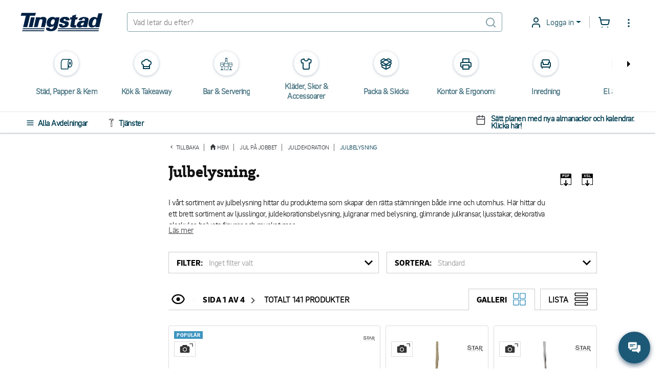

--- FILE ---
content_type: text/html; charset=utf-8
request_url: https://www.tingstad.com/se-sv/jul-pa-jobbet/juldekoration/julbelysning-1
body_size: 141650
content:

<!DOCTYPE html>
<html lang="sv" class="no-js">
<head>
<script>
    var userCookieConsent = [];
</script>
        <script>
             window.dataLayer = window.dataLayer || [];
             function gtag() { dataLayer.push(arguments); }
             gtag('consent', 'default', {
                 'ad_storage': 'denied',
                 'ad_user_data': 'denied',
                 'ad_personalization': 'denied',
                 'analytics_storage': 'denied',
                 'personalization_storage': 'denied',
                 'functionality_storage': 'denied',
                 'security_storage': 'granted',
             });
        </script>
	

<script>
    var dataLayer = dataLayer || [];
        
        dataLayer.push({
    "dimension4": "ThreeBitsA",

        });
        
</script>

	<script>
	    var ThreeBitsConfig = ThreeBitsConfig || {};
	    ThreeBitsConfig.analyticsContextBase = "Teman|4|AllProductGroupFields";
	    ThreeBitsConfig.analyticsPurchaseFunctionDefaultValue = "&#214;vrigt";
	</script>
	<script>
        (function(w,d,s,l,i){w[l]=w[l]||[];w[l].push({'gtm.start':
        new Date().getTime(),event:'gtm.js'});var f=d.getElementsByTagName(s)[0],
        j=d.createElement(s),dl=l!='dataLayer'?'&l='+l:'';j.async=true;j.src=
        'https://www.googletagmanager.com/gtm.js?id='+i+dl;f.parentNode.insertBefore(j,f);
        })(window,document,'script','dataLayer','GTM-KFZSS7R');

        // The existing approach involves dynamically creating a <noscript> element. However, this method is unsuitable as the code is designed to execute when JavaScript is disabled by the user.
        // Temporarily commenting out this section due to encountering the following error in the console: "Failed to load resource: net::ERR_BLOCKED_BY_RESPONSE. NotSameOriginAfterDefaultedToSameOriginByCoep".
        // It's important to note that this issue likely originates from Google Tag or Bing rather than our side.
        // Furthermore, it's important to highlight that our website depends significantly on JavaScript for various functionalities, rendering the <noscript> section unnecessary.

        
	</script>
    
<link rel="stylesheet" href="/bundles/css/tingstad-fonts.css" />
<script>

    var iconsOptions = iconsOptions || {};
    iconsOptions.filePath = '/fp.axd/FC8849B20C65C9A357DD3480124DA4E57C81A98D3B6F1B341A643681F7096CAB/img/icons.svg';
    iconsOptions.filePathKey = 'icons.path';
    iconsOptions.fileContentKey = 'icons.content';
</script>
<script src="/fp.axd/F3B2974864FBB0DD50C2F988A9D2222DC4719B5755413B41BF9338B237B5D4D1/bundles/js/tingstad-fonts.js"></script>

<script>
	var ThreeBitsConfig = ThreeBitsConfig || {};
	ThreeBitsConfig.mapAjaxPath = (function () {
        var ajaxBasePath = "/se-sv/";
        var ajaxBaseParts = ajaxBasePath
            .split('/')
            .filter(function (el) { return el.length > 0 });

		return function (url) {
			var urlParts = url
				.split('/')
				.filter(function (el) { return el.length > 0 });
			var parts = ajaxBaseParts.concat(urlParts);
			var rootedUrl = '/' + parts.join('/');
			return rootedUrl;
		};
	})();
	ThreeBitsConfig.sessionTimeout = 20;
	ThreeBitsConfig.hasLoginCookie = false;
	ThreeBitsConfig.isLoggedIn = false;
	ThreeBitsConfig.loginPageUrl = '/se-sv/kundkonto/logga-in';
	ThreeBitsConfig.routeTable = {
		cartSetItemQuantity: '/se-sv/fixed/cart/SetQuantity',
		cartEmpty: '/Cart/Empty'
	}
	ThreeBitsConfig.messages = {
		generalErrorTitle: 'Ajd&#229;, ett fel har uppst&#229;tt...',
		generalErrorMessage: 'Oj d&#229;, n&#229;got gick tyv&#228;rr fel! F&#246;rs&#246;k g&#228;rna igen, och tveka inte att kontakta kundtj&#228;nst p&#229; 031–707 20 00 om du har n&#229;gra fr&#229;gor.'
	}
</script>




<link href="/fp.axd/DF668B730AFCAF3C057AB82123AAA57ACECC64498640C54CD8FD908A00F9540C/bundles/css/tingstad-intelecom-light.css" rel="stylesheet" type="text/css" />
<link href="/fp.axd/C559F757296085DF17D5CF7DAD35D0E6898F8AD5F10D6A69AA8C3915820176B3/bundles/old/css/tingstad.css" rel="stylesheet" type="text/css" />
<link href="/fp.axd/F1ACF5FA776BF14EDEDDDFEF65B9AAF63A65D11B484C3EBB615351E1BA5B2517/bundles/old/css/style.css" rel="stylesheet" type="text/css" />
<link href="/fp.axd/88EC0C36F00D68D0B2E0EEDAEC2CAD34F5E8DD5A107451AF9FD6E00B8DC09B15/bundles/css/tingstad-my-pages.css" rel="stylesheet" type="text/css" /><link href="/fp.axd/C091482075C87916897D023213FAF5944E9CF92066C8F0680A95908786C11D7E/bundles/css/tingstad-print.css" media="print" rel="stylesheet" type="text/css" />
    
    



<meta charset="UTF-8" />
<meta name="description" content="Stilfull julbelysning f&#246;r f&#246;retaget och hemmet. V&#228;lj bland ljusslingor, dekorationsbelysning och kransar fr&#229;n Star Trading. Best&#228;ll p&#229; Tingstad.com →" />
<meta name="keywords" content="Category" />
<meta http-equiv="X-UA-Compatible" content="IE=edge">
<meta name="viewport" content="width=device-width" />
<meta name="msapplication-tap-highlight" content="no" />
	<link rel="canonical" href="https://www.tingstad.com/se-sv/belysning-lampor/julbelysning">
<title>Julbelysning | Juldekorationer - Tingstad.com</title>

<link rel="manifest" href="/manifest.json" />
<meta name="theme-color" content="#1C5976">
<meta name="application-name" content="Tingstad">
<link rel="icon" href="/img/favicon.ico" type="image/x-icon" />
<link rel="icon" sizes="192x192" href="/img/launcher-icon-4x.png" />
<meta name="apple-mobile-web-app-title" content="Tingstad">
<link rel="apple-touch-icon" href="/img/touch-icon-iphone.png" />
<link rel="apple-touch-icon" sizes="120x120" href="/img/touch-icon-iphone-retina.png" />
<link rel="apple-touch-icon" sizes="152x152" href="/img/apple-touch-icon.png" />
<meta name="msapplication-config" content="none" />
<meta name="msapplication-TileImage" content="/img/apple-touch-icon.png" />
<meta name="msapplication-TileColor" content="#1C5976">
<meta name="robots" />


<script src="/fp.axd/75C3C8563BE55430697A27FC1E1E473AF2132345CFF991F6BD96A83A0C107707/bundles/js/tingstad-core.js"></script>

<meta name="msvalidate.01" content="8FBD38ACF513FF6FC7EC0A81CB6D55A3" />
<meta name="google-site-verification" content="sTk8JXOrcEnDcvJo292NF2aH-uU7mvQ4h6EVWJPvaE4" />
<script>
  userCookieConsent.some(a => a==='Functional' && ((function(c,l,a,r,i,t,y){
       c[a]=c[a]||function(){(c[a].q=c[a].q||[]).push(arguments)};
       t=l.createElement(r);t.async=1;t.src="https://www.clarity.ms/tag/"+i;
       y=l.getElementsByTagName(r)[0];y.parentNode.insertBefore(t,y);
   })(window, document, "clarity", "script", "jrcg82zqet")))
</script>
	<script>
		var Tingstad = Tingstad || {};
		Tingstad.breakpoints = {
			xxs: 360,
			xs: 440,
			sm: 576,
			md: 768,
			lg: 992,
			xl: 1200,
			xxl: 1440,
			'2xl': 1536,
			'3xl': 1920,
			'4xl': 2560
		};
	</script>


    <meta property="og:title" content="Julbelysning | Juldekorationer - Tingstad.com" />
    <meta property="og:locale" content="sv_SE" />
    <meta property="og:site_name" content="Tingstad.com" />
    <meta property="og:description" content="Stilfull julbelysning f&#246;r f&#246;retaget och hemmet. V&#228;lj bland ljusslingor, dekorationsbelysning och kransar fr&#229;n Star Trading. Best&#228;ll p&#229; Tingstad.com →" />
    <meta property="og:url" content="https://www.tingstad.com/se-sv/jul-pa-jobbet/juldekoration/julbelysning-1" />
    <meta property="og:image" content="https://www.tingstad.com/fixed/images/Main/1537809741/45778.png" />

    <script type="application/ld+json">
        {"@context":"https://schema.org","@type":"Organization","name":"Tingstad","description":"Tingstad is a family-owned company founded in 1959, offering a wide range of affordable and high-quality products and solutions for businesses in the HORECA sector, retail, grocery stores, and other service-oriented industries. With a focus on simplicity, sustainability, and customer value, we simplify everyday operations for business owners through smart purchasing solutions, a strong logistics network, and a broad selection of private label products. Our customers appreciate our transparent pricing, fast deliveries, and personalized service. Whether you run a restaurant, café, store, or a larger organization, Tingstad is your reliable partner for streamlining operations and achieving long-term success.","image":"https://www.tingstad.com/img/tingstad-logo.png","sameAs":["https://www.instagram.com/tingstad.se/","https://www.facebook.com/tingstad","https://www.youtube.com/@tingstadcom","https://se.linkedin.com/company/tingstad-com"],"url":"https://www.tingstad.com","address":{"@type":"PostalAddress","addressCountry":"SE","addressLocality":"Göteborg","addressRegion":"Göteborg","postalCode":"13013","streetAddress":"Box 13013, 402 51 Göteborg"},"email":"kontakt@tingstad.se","logo":"https://www.tingstad.com/img/tingstad-logo.png","telephone":"031-707 20 00"}
    </script>


			
		<script type="text/javascript">
		!(function (cfg){function e(){cfg.onInit&&cfg.onInit(n)}var x,w,D,t,E,n,C=window,O=document,b=C.location,q="script",I="ingestionendpoint",L="disableExceptionTracking",j="ai.device.";"instrumentationKey"[x="toLowerCase"](),w="crossOrigin",D="POST",t="appInsightsSDK",E=cfg.name||"appInsights",(cfg.name||C[t])&&(C[t]=E),n=C[E]||function(g){var f=!1,m=!1,h={initialize:!0,queue:[],sv:"8",version:2,config:g};function v(e,t){var n={},i="Browser";function a(e){e=""+e;return 1===e.length?"0"+e:e}return n[j+"id"]=i[x](),n[j+"type"]=i,n["ai.operation.name"]=b&&b.pathname||"_unknown_",n["ai.internal.sdkVersion"]="javascript:snippet_"+(h.sv||h.version),{time:(i=new Date).getUTCFullYear()+"-"+a(1+i.getUTCMonth())+"-"+a(i.getUTCDate())+"T"+a(i.getUTCHours())+":"+a(i.getUTCMinutes())+":"+a(i.getUTCSeconds())+"."+(i.getUTCMilliseconds()/1e3).toFixed(3).slice(2,5)+"Z",iKey:e,name:"Microsoft.ApplicationInsights."+e.replace(/-/g,"")+"."+t,sampleRate:100,tags:n,data:{baseData:{ver:2}},ver:undefined,seq:"1",aiDataContract:undefined}}var n,i,t,a,y=-1,T=0,S=["js.monitor.azure.com","js.cdn.applicationinsights.io","js.cdn.monitor.azure.com","js0.cdn.applicationinsights.io","js0.cdn.monitor.azure.com","js2.cdn.applicationinsights.io","js2.cdn.monitor.azure.com","az416426.vo.msecnd.net"],o=g.url||cfg.src,r=function(){return s(o,null)};function s(d,t){if((n=navigator)&&(~(n=(n.userAgent||"").toLowerCase()).indexOf("msie")||~n.indexOf("trident/"))&&~d.indexOf("ai.3")&&(d=d.replace(/(\/)(ai\.3\.)([^\d]*)$/,function(e,t,n){return t+"ai.2"+n})),!1!==cfg.cr)for(var e=0;e<S.length;e++)if(0<d.indexOf(S[e])){y=e;break}var n,i=function(e){var a,t,n,i,o,r,s,c,u,l;h.queue=[],m||(0<=y&&T+1<S.length?(a=(y+T+1)%S.length,p(d.replace(/^(.*\/\/)([\w\.]*)(\/.*)$/,function(e,t,n,i){return t+S[a]+i})),T+=1):(f=m=!0,s=d,!0!==cfg.dle&&(c=(t=function(){var e,t={},n=g.connectionString;if(n)for(var i=n.split(";"),a=0;a<i.length;a++){var o=i[a].split("=");2===o.length&&(t[o[0][x]()]=o[1])}return t[I]||(e=(n=t.endpointsuffix)?t.location:null,t[I]="https://"+(e?e+".":"")+"dc."+(n||"services.visualstudio.com")),t}()).instrumentationkey||g.instrumentationKey||"",t=(t=(t=t[I])&&"/"===t.slice(-1)?t.slice(0,-1):t)?t+"/v2/track":g.endpointUrl,t=g.userOverrideEndpointUrl||t,(n=[]).push((i="SDK LOAD Failure: Failed to load Application Insights SDK script (See stack for details)",o=s,u=t,(l=(r=v(c,"Exception")).data).baseType="ExceptionData",l.baseData.exceptions=[{typeName:"SDKLoadFailed",message:i.replace(/\./g,"-"),hasFullStack:!1,stack:i+"\nSnippet failed to load ["+o+"] -- Telemetry is disabled\nHelp Link: https://go.microsoft.com/fwlink/?linkid=2128109\nHost: "+(b&&b.pathname||"_unknown_")+"\nEndpoint: "+u,parsedStack:[]}],r)),n.push((l=s,i=t,(u=(o=v(c,"Message")).data).baseType="MessageData",(r=u.baseData).message='AI (Internal): 99 message:"'+("SDK LOAD Failure: Failed to load Application Insights SDK script (See stack for details) ("+l+")").replace(/\"/g,"")+'"',r.properties={endpoint:i},o)),s=n,c=t,JSON&&((u=C.fetch)&&!cfg.useXhr?u(c,{method:D,body:JSON.stringify(s),mode:"cors"}):XMLHttpRequest&&((l=new XMLHttpRequest).open(D,c),l.setRequestHeader("Content-type","application/json"),l.send(JSON.stringify(s)))))))},a=function(e,t){m||setTimeout(function(){!t&&h.core||i()},500),f=!1},p=function(e){var n=O.createElement(q),e=(n.src=e,t&&(n.integrity=t),n.setAttribute("data-ai-name",E),cfg[w]);return!e&&""!==e||"undefined"==n[w]||(n[w]=e),n.onload=a,n.onerror=i,n.onreadystatechange=function(e,t){"loaded"!==n.readyState&&"complete"!==n.readyState||a(0,t)},cfg.ld&&cfg.ld<0?O.getElementsByTagName("head")[0].appendChild(n):setTimeout(function(){O.getElementsByTagName(q)[0].parentNode.appendChild(n)},cfg.ld||0),n};p(d)}cfg.sri&&(n=o.match(/^((http[s]?:\/\/.*\/)\w+(\.\d+){1,5})\.(([\w]+\.){0,2}js)$/))&&6===n.length?(d="".concat(n[1],".integrity.json"),i="@".concat(n[4]),l=window.fetch,t=function(e){if(!e.ext||!e.ext[i]||!e.ext[i].file)throw Error("Error Loading JSON response");var t=e.ext[i].integrity||null;s(o=n[2]+e.ext[i].file,t)},l&&!cfg.useXhr?l(d,{method:"GET",mode:"cors"}).then(function(e){return e.json()["catch"](function(){return{}})}).then(t)["catch"](r):XMLHttpRequest&&((a=new XMLHttpRequest).open("GET",d),a.onreadystatechange=function(){if(a.readyState===XMLHttpRequest.DONE)if(200===a.status)try{t(JSON.parse(a.responseText))}catch(e){r()}else r()},a.send())):o&&r();try{h.cookie=O.cookie}catch(k){}function e(e){for(;e.length;)!function(t){h[t]=function(){var e=arguments;f||h.queue.push(function(){h[t].apply(h,e)})}}(e.pop())}var c,u,l="track",d="TrackPage",p="TrackEvent",l=(e([l+"Event",l+"PageView",l+"Exception",l+"Trace",l+"DependencyData",l+"Metric",l+"PageViewPerformance","start"+d,"stop"+d,"start"+p,"stop"+p,"addTelemetryInitializer","setAuthenticatedUserContext","clearAuthenticatedUserContext","flush"]),h.SeverityLevel={Verbose:0,Information:1,Warning:2,Error:3,Critical:4},(g.extensionConfig||{}).ApplicationInsightsAnalytics||{});return!0!==g[L]&&!0!==l[L]&&(e(["_"+(c="onerror")]),u=C[c],C[c]=function(e,t,n,i,a){var o=u&&u(e,t,n,i,a);return!0!==o&&h["_"+c]({message:e,url:t,lineNumber:n,columnNumber:i,error:a,evt:C.event}),o},g.autoExceptionInstrumented=!0),h}(cfg.cfg),(C[E]=n).queue&&0===n.queue.length?(n.queue.push(e),n.trackPageView({})):e();})({
		  src: "https://js.monitor.azure.com/scripts/b/ai.3.gbl.min.js",
		  // name: "appInsights", // Global SDK Instance name defaults to "appInsights" when not supplied
		  // ld: 0, // Defines the load delay (in ms) before attempting to load the sdk. -1 = block page load and add to head. (default) = 0ms load after timeout,
		  // useXhr: 1, // Use XHR instead of fetch to report failures (if available),
		  // dle: true, // Prevent the SDK from reporting load failure log
		  crossOrigin: "anonymous", // When supplied this will add the provided value as the cross origin attribute on the script tag
		  // onInit: null, // Once the application insights instance has loaded and initialized this callback function will be called with 1 argument -- the sdk instance (DON'T ADD anything to the sdk.queue -- As they won't get called)
		  // sri: false, // Custom optional value to specify whether fetching the snippet from integrity file and do integrity check
		  cfg: { // Application Insights Configuration
			  connectionString: "InstrumentationKey=0a26dc80-64ba-43f7-a069-06c2f44c8bf6;IngestionEndpoint=https://northeurope-3.in.applicationinsights.azure.com/;LiveEndpoint=https://northeurope.livediagnostics.monitor.azure.com/"
		}});
		</script>
	



    
    

</head>
<body ontouchstart="" class="scrollbar-thin scrollbar-thumb-light-gray scrollbar-track-white">
 <noscript><iframe src="https://www.googletagmanager.com/ns.html?id=GTM-KFZSS7R" height="0" width="0" style="display:none;visibility:hidden"></iframe></noscript> 
    <!-- 5aad04e1-5980-4601-aaeb-326a6ef5b3bb -->
    <!-- TPLIT02 -->
    <div class="page-wrapper max-s-md:mt-[120px] mt-[80px]">
        <!-- Navigation -->

<div class="top-header-bar">
	<div class="sticky-top bg-white pt-6 pb-5 text-petrol-main">
		<header class="flex justify-between items-center max-s-md:flex-wrap mx-5 s-md:mx-10 s-4xl:mx-auto s-4xl:max-w-1920" data-js-sticky>
			<div class="header-content flex items-center" data-js-languages-disabled=False>
				<a class="block w-40 mds:w-32 sm:!w-24 sm:!mr-0 lg:mr-7 mr-12" href="/se-sv">
					<img alt="Tingstad" class="w-full" src="/img/tingstad-logo.png" srcset="/img/tingstad-logo@2x.png 2x" title="Tingstad" />
				</a>
					<div class="flex mr-10 sm:!mr-0 lg:mr-7 sm:order-first hidden sm:block">
						<label class="flex items-center bg-white" for="menu" data-js-menu-burger>
								<svg class="header-active-icon icon icon--inline icon h-5 w-5 mr-2.5 text-base" style="">
		<use href="#icon-hamburgernd" xlink:href="#icon-hamburgernd" />
	</svg>

						</label>
					</div>
				<div class="1xl:hidden">
					<div class="mr-6">

<div class="language-dropdown dropdown opacity-100">
	<button class="dropdown-toggle dropdown-title header-dropdown border-0"
			id="languageDropdown"
			data-toggle="dropdown"
			aria-haspopup="true"
			aria-expanded="false"
			>
		<img class="w-5 h-5 mr-2.5" loading="lazy" src="/img/icon-flag-se.png" />
		Svenska
	</button>
	<div class="dropdown-menu -left-5" aria-labelledby="languageDropdown">
			<a href="https://www.tingstad.com/se-sv/switchSite" class="dropdown-item items-center !text-baby-blue">
				<img class="flag w-5 h-5 mr-2.5" loading="lazy" src="/img/icon-flag-se.png" />
				Svenska
			</a>
			<div class="divider last:hidden"></div>
			<a href="https://www.tingstad.com/se-en/switchSite" class="dropdown-item items-center ">
				<img class="flag w-5 h-5 mr-2.5" loading="lazy" src="/img/icon-flag-en.png" />
				English
			</a>
			<div class="divider last:hidden"></div>
			<a href="https://www.tingstad.com/no-nb/switchSite" class="dropdown-item items-center ">
				<img class="flag w-5 h-5 mr-2.5" loading="lazy" src="/img/icon-flag-no.png" />
				Norsk
			</a>
			<div class="divider last:hidden"></div>
			<a href="https://www.tingstad.com/se-fi/switchSite" class="dropdown-item items-center ">
				<img class="flag w-5 h-5 mr-2.5" loading="lazy" src="/img/icon-flag-fi.png" />
				Suomi
			</a>
			<div class="divider last:hidden"></div>
			<a href="https://www.tingstad.com/se-da/switchSite" class="dropdown-item items-center ">
				<img class="flag w-5 h-5 mr-2.5" loading="lazy" src="/img/icon-flag-da.png" />
				Dansk
			</a>
			<div class="divider last:hidden"></div>
	</div>
</div>
					</div>
				</div>
			</div>
			<!-- Search box -->
			<form class="flex items-center border border-solid border-opacity-50 border-petrol-main rounded w-full min-w-[260px] max-s-md:order-2 max-s-md:mt-4" data-js-search-form data-js-search data-js-search-wrap action="/se-sv/sokresultat" method="post">
				
				<input name="q" id="q" class="input-main-search" type="text" autocomplete="off" placeholder="Vad letar du efter?" data-js-quick-search-toggle data-js-quick-search-new=true />
					<svg class="header-active-icon icon icon--inline header-icon mr-2.5 opacity-50" style="">
		<use href="#icon-searchnd" xlink:href="#icon-searchnd" />
	</svg>

			</form>
			<div class="flex items-center justify-end ml-12 sm:!ml-0 lg:ml-7">

<div class="dropdown 1xl:hidden opacity-100">
    <button class="dropdown-toggle dropdown-title header-dropdown" id="storesDropdown" data-toggle="dropdown" aria-haspopup="true" aria-expanded="false">
        	<svg class="header-active-icon icon dropdown-icon fill-current" style="">
		<use href="#icon-shoppingbag" xlink:href="#icon-shoppingbag" />
	</svg>

        Butiker
    </button>
    <div class="dropdown-menu right-0 left-auto" aria-labelledby="storesDropdown">
            <a href="/se-sv/vara-foretagsbutiker/goteborg" class="dropdown-item flex-col">
                <p class="m-0 whitespace-nowrap">F&#246;retagsbutiken i G&#246;teborg</p>
                <p class="m-0 pt-2 text-dark-gray text-opacity-60 text-sm whitespace-nowrap">Marieholmsgatan 1-3, 415 02 G&#246;teborg</p>
                <p class="m-0 pt-2">+46 (0) 31-707 20 20</p>
            </a>
            <div class="divider last:hidden"></div>
            <a href="/se-sv/vara-foretagsbutiker/jonkoping" class="dropdown-item flex-col">
                <p class="m-0 whitespace-nowrap">F&#246;retagsbutiken i J&#246;nk&#246;ping</p>
                <p class="m-0 pt-2 text-dark-gray text-opacity-60 text-sm whitespace-nowrap">Sol&#229;sv&#228;gen 7, 553 03 J&#246;nk&#246;ping</p>
                <p class="m-0 pt-2">+46 (0) 36 - 290 40 80</p>
            </a>
            <div class="divider last:hidden"></div>
            <a href="/se-sv/vara-foretagsbutiker/malmo" class="dropdown-item flex-col">
                <p class="m-0 whitespace-nowrap">F&#246;retagsbutiken i Malm&#246;</p>
                <p class="m-0 pt-2 text-dark-gray text-opacity-60 text-sm whitespace-nowrap">Krusegatan 58, 212 25 Malm&#246;</p>
                <p class="m-0 pt-2">+46 (0) 40 615 30 37</p>
            </a>
            <div class="divider last:hidden"></div>
    </div>
</div>
<div class="dropdown 1xl:hidden opacity-100">
	<button class="dropdown-toggle dropdown-title header-dropdown" id="informationDropdown" data-toggle="dropdown" aria-haspopup="true" aria-expanded="false">
			<svg class="header-active-icon icon icon--inline dropdown-icon fill-current" style="">
		<use href="#icon-info" xlink:href="#icon-info" />
	</svg>

		Information
	</button>
	<div class="dropdown-menu right-0 left-auto" aria-labelledby="informationDropdown">
			<a href="/se-sv/kundservice" class="dropdown-item whitespace-nowrap">Kundservice</a>
			<div class="divider last:hidden"></div>
			<a href="/se-sv/om-oss" class="dropdown-item whitespace-nowrap">Om Tingstad</a>
			<div class="divider last:hidden"></div>
			<a href="/se-sv/vara-foretagsbutiker" class="dropdown-item whitespace-nowrap">V&#229;ra f&#246;retagsbutiker</a>
			<div class="divider last:hidden"></div>
			<a href="/se-sv/handla-efter" class="dropdown-item whitespace-nowrap">Handla efter</a>
			<div class="divider last:hidden"></div>
	</div>
</div>

<div class="dropdown opacity-100">
	<button class="dropdown-toggle dropdown-title header-dropdown xxs:after:content-empty xxs:border-0 xxs:p-0" id="informationDropdown" data-toggle="dropdown" aria-haspopup="true" aria-expanded="false">
			<svg class="header-active-icon icon icon--inline dropdown-icon fill-current" style="">
		<use href="#icon-usernd" xlink:href="#icon-usernd" />
	</svg>

		<div class="absolute left-5 xxs:left-3.5 top-4 bg-green-mint w-2.5 h-2.5 rounded-half shadow-bubble hidden"></div>
		<span class="sm:hidden">
Logga in		</span>
	</button>
    <div class="dropdown-menu min-w-[260px] left-auto -right-20 s-sm:right-0" aria-labelledby="informationDropdown">
            <div class="p-4 pb-0">
                
<div id="design-switch-container">
<form action="/Layout/ChangeDesignVersion?currentPageName=Index" data-ajax="true" data-ajax-loader-keep-open="true" data-ajax-mode="replace" data-ajax-update="#design-switch-container" id="form-design-switch" method="post">
	<div class="flex items-center cursor-pointer">
		<input class="!w-[1.75em] !h-[1em]" id="design-switch-toggle" name="design-switch-toggle" onchange="switchDesign()" role="switch" type="checkbox" value="true" /><input name="design-switch-toggle" type="hidden" value="false" />
		<label class="ml-3 text-base font-semibold text-black" for="design-switch-toggle">New design</label>
	</div>
</form></div>

<script>
    function switchDesign() {
        $('#form-design-switch').trigger('submit');
        if ("old" == "old" && $('[data-js-main-notification-close]').length > 0) {
            $('[data-js-main-notification-close]').trigger('click');
        }
    }
</script>

            </div>
                            <div class="p-4 s-xxs:min-w-[320px]">
                
<div class="@container login" id="login-container-bc16dd7137844ae4b050cdd11d94127a">
<form action="/UserLogin/LoginUser" data-ajax="true" data-ajax-mode="replace" data-ajax-success="loginController.ajax.handleLoginSuccess" data-ajax-update="#login-container-bc16dd7137844ae4b050cdd11d94127a" id="login-form-26f85814fdba4ad697abc7361522df8c" method="post">		<h3 class="text-xl @xl:text-super text-black font-bold mt-0 mb-2.5 @xl:mb-4">Logga in</h3>
		<p class="login-preamble text-base text-dark-gray m-0 [&>p]:m-0">Logga in med ditt användarnamn och lösenord. Har du bytt e-post? Använd dina tidigare uppgifter eller kontakta oss. Ny kund? Klicka på Bli kund.</p>


<div class="my-2.5 @xl:my-10">
	<div class="w-full grid gap-1 @xl:gap-6 grid-cols-single @xl:grid-cols-puff">
		<div>
			<label class="@xl:text-base text-sm text-dark-gray font-semibold asterisk-hidden" for="Username">Anv&#228;ndarnamn</label>
			<input class="input-field" data-js-username="" data-val="true" data-val-required="Du måste fylla i det här fältet för att kunna slutföra." id="Username" name="Username" type="text" value="" />
			<span class="field-validation-valid" data-valmsg-for="Username" data-valmsg-replace="true"></span>
		</div>
		<div>
			<label class="@xl:text-base text-sm text-dark-gray font-semibold" for="Password">L&#246;senord</label>
			<input class="input-field " data-js-login-password="" data-val="true" data-val-required="Du måste fylla i det här fältet för att kunna slutföra." id="Password" name="Password" type="password" />
			<span class="field-validation-valid" data-valmsg-for="Password" data-valmsg-replace="true"></span>
		</div>
	</div>
	<div class="w-full flex flex-col justify-between my-2.5 @xl:my-4 @xl:flex-row">
		<div class="mb-2.5 @xl:mb-4 text-dark-gray font-semibold">
			

	<div class="block">
		<input class="peer absolute opacity-0 pointer-events-none" data-val="true" data-val-required="&quot;RememberMeChecked&quot; måste anges." id="RememberMeChecked-b923802ef7c14f449efcbfb7204c4b07" name="RememberMeChecked" type="checkbox" value="true" /><input name="RememberMeChecked" type="hidden" value="false" />
		<label class="inline-block pl-[26px] cursor-pointer relative before:absolute before:rounded before:inline-block before:content-empty before:h-[18px] before:w-[18px] before:border before:border-solid before:border-2 before:border-petrol-main before:peer-checked:border-baby-blue before:left-0 before:top-[3px] after:absolute after:inline-block after:peer-checked:content-empty after:h-[7px] after:-rotate-45 after:w-[16px] after:border-0 after:border-l-2 after:border-b-2 after:border-solid after:border-baby-blue after:left-[5px] after:top-[3px] after:bg-white after:shadow-[0_5px_0px_-1px_white]" for="RememberMeChecked-b923802ef7c14f449efcbfb7204c4b07">
			Kom ih&#229;g mig
		</label>
	</div>

		</div>
		<button type="submit" class="@xl:min-w-[260px] h-10 w-full @xl:w-auto text-base @xl:text-lg font-semibold text-white text-center bg-petrol-main border-0 rounded-md uppercase">
			Logga in
		</button>
	</div>
</div>
<script>
    $(function () {
        $('#login-container-bc16dd7137844ae4b050cdd11d94127a #Password').hideShowPassword();

        $('#login-container-bc16dd7137844ae4b050cdd11d94127a [data-js-username]').on('click', function() {
            if ($('#shop-in-shops-modal').hasClass('show')) {
                $('#shop-in-shops-modal').modal('hide');
            }
        });

        $('#login-container-bc16dd7137844ae4b050cdd11d94127a [data-js-login-password]').on('click', function() {
            if ($('#shop-in-shops-modal').hasClass('show')) {
                $('#shop-in-shops-modal').modal('hide');
            }
        });
    });
</script>
		<div class="flex flex-col flex-nowrap text-sm @xl:text-base font-semibold">
			<a href="/se-sv/kundkonto/glomt-losenord" class="text-baby-blue underline mb-1">Gl&#246;mt l&#246;senord?</a>
			<a href="/se-sv/kundkonto/logga-in?defaultToRegister=true" class="text-baby-blue underline mb-1">Bli kund</a>
		</div>
</form></div>

            </div>
                <div class="divider"></div>
<a class="dropdown-item flex items-center" data-ajax="true" data-ajax-mode="replace" data-ajax-update="#cookie-consent-modal-content" data-target="#cookie-consent-modal" data-toggle="modal" href="/se-sv/fixed/getCookieConsent" id="btn-cookie-consent">
	<svg class="header-active-icon icon icon--inline header-icon mr-6" style="">
		<use href="#icon-cookie" xlink:href="#icon-cookie" />
	</svg>

                                <label class="">Uppdatera samtycke till cookies</label>
                            </a>    </div>
</div>

<div class="relative flex items-center justify-end ml-1.5">
	<a class="1xl:hidden flex mr-6 sm:mr-4 focus:outline-none" tabindex="0" href="/se-sv/nya-mina-sidor/favoritlistor">
			<svg class="header-active-icon icon icon--inline header-icon" style="">
		<use href="#icon-heart" xlink:href="#icon-heart" />
	</svg>

	</a>
	<div class="relative">
		<a class="flex 1xl:mr-6 sm:!mr-4 focus:outline-none" data-ajax="true" data-ajax-mode="replace" data-ajax-success="CartUtils.prepareConfirmationModal" data-ajax-update="#quick-cart-modal-content" data-analytics-checkout="1" data-analytics-module="Snabbvarukorgen" data-target="#quick-cart-modal" data-toggle="modal" href="/se-sv/fixed/quick-cart" id="btn-quick-cart">
	<svg class="header-active-icon icon icon--inline header-icon" style="">
		<use href="#icon-shoppingcart" xlink:href="#icon-shoppingcart" />
	</svg>

<div class="left-2.5 bg-petrol-main w-6 h-6 leading-6 align-middle text-center text-white absolute rounded-half text-[14px] -top-2.5 hidden"
	 id="quick-cart-count-badge"
	 data-js-order-count-total
	 data-js-order-count-animate>
	0
</div>

</a>

	</div>

	<div class="dropdown hidden 1xl:block opacity-100">
		<button class="bg-transparent border-0 focus:outline-0 p-0 flex" id="nestedDropdown" data-toggle="dropdown" aria-haspopup="true" aria-expanded="false">
				<svg class="header-active-icon icon icon--inline header-icon info-icon pt-0.5" style="">
		<use href="#icon-more-items" xlink:href="#icon-more-items" />
	</svg>

		</button>
		<div class="dropdown-menu left-auto right-0 min-w-[300px] xs:min-w-250" aria-labelledby="nestedDropdown">
			<div class="accordion" id="infoAccordion" role="tablist" aria-multiselectable="true">
				<div class="accordion-item" data-js-languages-disabled=False>
					<h4 class="accordion-header" role="tab" id="languagesAccordion">
						<button role="button" class="accordion-button" data-toggle="collapse" data-parent="#infoAccordion" href="#collapseLanguages" aria-expanded="true" aria-controls="collapseOne">
								<svg class="header-active-icon icon icon--inline header-icon mr-4" style="">
		<use href="#icon-languages" xlink:href="#icon-languages" />
	</svg>

							Spr&#229;k
						</button>
					</h4>
					<div id="collapseLanguages" class="panel-collapse tg-collapse show" role="tabpanel" aria-labelledby="languagesAccordion">
						<div class="accordion-body hidden !p-0">
							<div class="w-full">

<div class="language-dropdown dropdown opacity-100">
	<button class="dropdown-toggle dropdown-title header-dropdown border-0"
			id="languageDropdown"
			data-toggle="dropdown"
			aria-haspopup="true"
			aria-expanded="false"
			>
		<img class="w-5 h-5 mr-2.5" loading="lazy" src="/img/icon-flag-se.png" />
		Svenska
	</button>
	<div class="dropdown-menu -left-5" aria-labelledby="languageDropdown">
			<a href="https://www.tingstad.com/se-sv/switchSite" class="dropdown-item items-center !text-baby-blue">
				<img class="flag w-5 h-5 mr-2.5" loading="lazy" src="/img/icon-flag-se.png" />
				Svenska
			</a>
			<div class="divider last:hidden"></div>
			<a href="https://www.tingstad.com/se-en/switchSite" class="dropdown-item items-center ">
				<img class="flag w-5 h-5 mr-2.5" loading="lazy" src="/img/icon-flag-en.png" />
				English
			</a>
			<div class="divider last:hidden"></div>
			<a href="https://www.tingstad.com/no-nb/switchSite" class="dropdown-item items-center ">
				<img class="flag w-5 h-5 mr-2.5" loading="lazy" src="/img/icon-flag-no.png" />
				Norsk
			</a>
			<div class="divider last:hidden"></div>
			<a href="https://www.tingstad.com/se-fi/switchSite" class="dropdown-item items-center ">
				<img class="flag w-5 h-5 mr-2.5" loading="lazy" src="/img/icon-flag-fi.png" />
				Suomi
			</a>
			<div class="divider last:hidden"></div>
			<a href="https://www.tingstad.com/se-da/switchSite" class="dropdown-item items-center ">
				<img class="flag w-5 h-5 mr-2.5" loading="lazy" src="/img/icon-flag-da.png" />
				Dansk
			</a>
			<div class="divider last:hidden"></div>
	</div>
</div>
							</div>
						</div>
					</div>
				</div>
					<div class="accordion-item">
						<h4 class="accordion-header" role="tab" id="storesAccordion">
							<button class="accordion-button collapsed" role="button" data-toggle="collapse" data-parent="#accordion" href="#collapseStores" aria-expanded="false" aria-controls="collapseTwo">
									<svg class="header-active-icon icon icon--inline header-icon mr-4" style="">
		<use href="#icon-shoppingbag" xlink:href="#icon-shoppingbag" />
	</svg>

								Butiker
							</button>
						</h4>
						<div id="collapseStores" class="panel-collapse tg-collapse" role="tabpanel" aria-labelledby="storesAccordion">
							<div class="accordion-body hidden">
									<a href="/se-sv/vara-foretagsbutiker/goteborg" class="dropdown-item flex-col !pl-16">
										<p class="m-0 whitespace-nowrap">F&#246;retagsbutiken i G&#246;teborg</p>
										<p class="m-0 pt-2 text-dark-gray text-opacity-60 text-sm">Marieholmsgatan 1-3, 415 02 G&#246;teborg</p>
										<p class="m-0 pt-2">+46 (0) 31-707 20 20</p>
									</a>
									<a href="/se-sv/vara-foretagsbutiker/jonkoping" class="dropdown-item flex-col !pl-16">
										<p class="m-0 whitespace-nowrap">F&#246;retagsbutiken i J&#246;nk&#246;ping</p>
										<p class="m-0 pt-2 text-dark-gray text-opacity-60 text-sm">Sol&#229;sv&#228;gen 7, 553 03 J&#246;nk&#246;ping</p>
										<p class="m-0 pt-2">+46 (0) 36 - 290 40 80</p>
									</a>
									<a href="/se-sv/vara-foretagsbutiker/malmo" class="dropdown-item flex-col !pl-16">
										<p class="m-0 whitespace-nowrap">F&#246;retagsbutiken i Malm&#246;</p>
										<p class="m-0 pt-2 text-dark-gray text-opacity-60 text-sm">Krusegatan 58, 212 25 Malm&#246;</p>
										<p class="m-0 pt-2">+46 (0) 40 615 30 37</p>
									</a>
							</div>
						</div>
					</div>
				<div class="accordion-item">
					<h4 class="accordion-header" role="tab" id="informationAccordion">
						<button class="accordion-button collapsed !border-b-0" role="button" data-toggle="collapse" data-parent="#accordion" href="#collapseInformation" aria-expanded="false" aria-controls="collapseTwo">
								<svg class="header-active-icon icon icon--inline header-icon mr-4" style="">
		<use href="#icon-info" xlink:href="#icon-info" />
	</svg>

							Information
						</button>
					</h4>
					<div id="collapseInformation" class="panel-collapse tg-collapse" role="tabpanel" aria-labelledby="informationAccordion">
						<div class="accordion-body border-0 hidden">
								<a href="/se-sv/kundservice" class="dropdown-item whitespace-nowrap !font-medium !pl-16">Kundservice</a>
								<a href="/se-sv/om-oss" class="dropdown-item whitespace-nowrap !font-medium !pl-16">Om Tingstad</a>
								<a href="/se-sv/vara-foretagsbutiker" class="dropdown-item whitespace-nowrap !font-medium !pl-16">V&#229;ra f&#246;retagsbutiker</a>
								<a href="/se-sv/handla-efter" class="dropdown-item whitespace-nowrap !font-medium !pl-16">Handla efter</a>
						</div>
					</div>
				</div>
			</div>
		</div>
	</div>
</div>
<script>
	$(function () {
		$("#infoAccordion").on('click', "button[data-toggle='collapse']", function (e) {
			$($(this).attr('href')).collapse('toggle');
			e.stopPropagation();
		});
	});
</script>

			</div>
		</header>
	</div>
</div>

	<div class="pb-5 shop-in-shops" data-js-shops>
		<div class="row-container max-width relative items-baseline">
			<div class="header-swiper-button swiper-button-prev swiper-prev shops-button-prev adjust-prev-button swiper-button-lock"></div>
			<div class="swiper shops-swiper mt-3 max-s-md:mt-1 flex-1">
				<div class="swiper-wrapper">
<a class="swiper-slide tab-container overflow-hidden" data-ajax="true" data-ajax-mode="replace" data-ajax-update="#shop-in-shops-modal-content" data-js-shop-in-shops-menu-list-item="" data-target="#shop-in-shops-modal" data-toggle="modal" href="/se-sv/fixed/widgets/buildWidgetsForPage/908171be-6d3c-4683-bf97-5e8ad95906b0" pageId="908171be-6d3c-4683-bf97-5e8ad95906b0" style="width: 0;">
										<div class="bubble-container">
	<svg class="header-active-icon icon icon--inline" style="">
		<use href="#icon-toilet-paper" xlink:href="#icon-toilet-paper" />
	</svg>

										</div>
										<div class="text-center title h-10 mt-2.5 text-max-width opacity-70 sm:text-xs font-semibold">
											<span class="line-clamp-2" title="Städ, Papper & Kem">Städ, Papper & Kem</span>
										</div>
									</a><a class="swiper-slide tab-container overflow-hidden" data-ajax="true" data-ajax-mode="replace" data-ajax-update="#shop-in-shops-modal-content" data-js-shop-in-shops-menu-list-item="" data-target="#shop-in-shops-modal" data-toggle="modal" href="/se-sv/fixed/widgets/buildWidgetsForPage/c261ea71-de8c-4c59-9b65-95423d61606d" pageId="c261ea71-de8c-4c59-9b65-95423d61606d" style="width: 0;">
										<div class="bubble-container">
	<svg class="header-active-icon icon icon--inline" style="">
		<use href="#icon-chefhat" xlink:href="#icon-chefhat" />
	</svg>

										</div>
										<div class="text-center title h-10 mt-2.5 text-max-width opacity-70 sm:text-xs font-semibold">
											<span class="line-clamp-2" title="Kök & Takeaway">Kök & Takeaway</span>
										</div>
									</a><a class="swiper-slide tab-container overflow-hidden" data-ajax="true" data-ajax-mode="replace" data-ajax-update="#shop-in-shops-modal-content" data-js-shop-in-shops-menu-list-item="" data-target="#shop-in-shops-modal" data-toggle="modal" href="/se-sv/fixed/widgets/buildWidgetsForPage/f52e3128-74d2-4ea1-8ea5-0145183d7856" pageId="f52e3128-74d2-4ea1-8ea5-0145183d7856" style="width: 0;">
										<div class="bubble-container">
	<svg class="header-active-icon icon icon--inline" style="">
		<use href="#icon-restaurant-wine" xlink:href="#icon-restaurant-wine" />
	</svg>

										</div>
										<div class="text-center title h-10 mt-2.5 text-max-width opacity-70 sm:text-xs font-semibold">
											<span class="line-clamp-2" title="Bar & Servering">Bar & Servering</span>
										</div>
									</a><a class="swiper-slide tab-container overflow-hidden" data-ajax="true" data-ajax-mode="replace" data-ajax-update="#shop-in-shops-modal-content" data-js-shop-in-shops-menu-list-item="" data-target="#shop-in-shops-modal" data-toggle="modal" href="/se-sv/fixed/widgets/buildWidgetsForPage/54252c86-2a40-47dc-86c2-906f0553d711" pageId="54252c86-2a40-47dc-86c2-906f0553d711" style="width: 0;">
										<div class="bubble-container">
	<svg class="header-active-icon icon icon--inline" style="">
		<use href="#icon-shirt" xlink:href="#icon-shirt" />
	</svg>

										</div>
										<div class="text-center title h-10 mt-2.5 text-max-width opacity-70 sm:text-xs font-semibold">
											<span class="line-clamp-2" title="Kläder, Skor & Accessoarer">Kläder, Skor & Accessoarer</span>
										</div>
									</a><a class="swiper-slide tab-container overflow-hidden" data-ajax="true" data-ajax-mode="replace" data-ajax-update="#shop-in-shops-modal-content" data-js-shop-in-shops-menu-list-item="" data-target="#shop-in-shops-modal" data-toggle="modal" href="/se-sv/fixed/widgets/buildWidgetsForPage/e23699df-9f5d-4e6d-96da-6a07c132e867" pageId="e23699df-9f5d-4e6d-96da-6a07c132e867" style="width: 0;">
										<div class="bubble-container">
	<svg class="header-active-icon icon icon--inline" style="">
		<use href="#icon-package-open" xlink:href="#icon-package-open" />
	</svg>

										</div>
										<div class="text-center title h-10 mt-2.5 text-max-width opacity-70 sm:text-xs font-semibold">
											<span class="line-clamp-2" title="Packa & Skicka">Packa & Skicka</span>
										</div>
									</a><a class="swiper-slide tab-container overflow-hidden" data-ajax="true" data-ajax-mode="replace" data-ajax-update="#shop-in-shops-modal-content" data-js-shop-in-shops-menu-list-item="" data-target="#shop-in-shops-modal" data-toggle="modal" href="/se-sv/fixed/widgets/buildWidgetsForPage/0bcae582-fa81-4e80-9856-aafac5fed4ca" pageId="0bcae582-fa81-4e80-9856-aafac5fed4ca" style="width: 0;">
										<div class="bubble-container">
	<svg class="header-active-icon icon icon--inline" style="">
		<use href="#icon-printernd" xlink:href="#icon-printernd" />
	</svg>

										</div>
										<div class="text-center title h-10 mt-2.5 text-max-width opacity-70 sm:text-xs font-semibold">
											<span class="line-clamp-2" title="Kontor & Ergonomi">Kontor & Ergonomi</span>
										</div>
									</a><a class="swiper-slide tab-container overflow-hidden" data-ajax="true" data-ajax-mode="replace" data-ajax-update="#shop-in-shops-modal-content" data-js-shop-in-shops-menu-list-item="" data-target="#shop-in-shops-modal" data-toggle="modal" href="/se-sv/fixed/widgets/buildWidgetsForPage/439398e5-abd4-4364-a7fc-5edd777a7133" pageId="439398e5-abd4-4364-a7fc-5edd777a7133" style="width: 0;">
										<div class="bubble-container">
	<svg class="header-active-icon icon icon--inline" style="">
		<use href="#icon-armchair" xlink:href="#icon-armchair" />
	</svg>

										</div>
										<div class="text-center title h-10 mt-2.5 text-max-width opacity-70 sm:text-xs font-semibold">
											<span class="line-clamp-2" title="Inredning">Inredning</span>
										</div>
									</a><a class="swiper-slide tab-container overflow-hidden" data-ajax="true" data-ajax-mode="replace" data-ajax-update="#shop-in-shops-modal-content" data-js-shop-in-shops-menu-list-item="" data-target="#shop-in-shops-modal" data-toggle="modal" href="/se-sv/fixed/widgets/buildWidgetsForPage/12ebe902-1ee4-4358-838b-33124bea9d36" pageId="12ebe902-1ee4-4358-838b-33124bea9d36" style="width: 0;">
										<div class="bubble-container">
	<svg class="header-active-icon icon icon--inline" style="">
		<use href="#icon-lamp" xlink:href="#icon-lamp" />
	</svg>

										</div>
										<div class="text-center title h-10 mt-2.5 text-max-width opacity-70 sm:text-xs font-semibold">
											<span class="line-clamp-2" title="El & Belysning">El & Belysning</span>
										</div>
									</a><a class="swiper-slide tab-container overflow-hidden" data-ajax="true" data-ajax-mode="replace" data-ajax-update="#shop-in-shops-modal-content" data-js-shop-in-shops-menu-list-item="" data-target="#shop-in-shops-modal" data-toggle="modal" href="/se-sv/fixed/widgets/buildWidgetsForPage/639c25a1-04c4-4ce0-a67b-3c0214502f93" pageId="639c25a1-04c4-4ce0-a67b-3c0214502f93" style="width: 0;">
										<div class="bubble-container">
	<svg class="header-active-icon icon icon--inline" style="">
		<use href="#icon-bug" xlink:href="#icon-bug" />
	</svg>

										</div>
										<div class="text-center title h-10 mt-2.5 text-max-width opacity-70 sm:text-xs font-semibold">
											<span class="line-clamp-2" title="Skydd, Skadedjur & Säkerhet ">Skydd, Skadedjur & Säkerhet </span>
										</div>
									</a><a class="swiper-slide tab-container overflow-hidden" data-ajax="true" data-ajax-mode="replace" data-ajax-update="#shop-in-shops-modal-content" data-js-shop-in-shops-menu-list-item="" data-target="#shop-in-shops-modal" data-toggle="modal" href="/se-sv/fixed/widgets/buildWidgetsForPage/3309fa72-614c-4af6-8181-04f23d63a343" pageId="3309fa72-614c-4af6-8181-04f23d63a343" style="width: 0;">
										<div class="bubble-container">
	<svg class="header-active-icon icon icon--inline" style="">
		<use href="#icon-hammernd" xlink:href="#icon-hammernd" />
	</svg>

										</div>
										<div class="text-center title h-10 mt-2.5 text-max-width opacity-70 sm:text-xs font-semibold">
											<span class="line-clamp-2" title="Verktyg, Maskiner & Vagnar">Verktyg, Maskiner & Vagnar</span>
										</div>
									</a>					<a class="swiper-slide tab-container overflow-hidden" data-ajax="true" data-ajax-mode="replace" data-ajax-update="#shop-in-shops-modal-content" data-js-shop-in-shops-menu-list-item="" data-target="#shop-in-shops-modal" data-toggle="modal" href="/se-sv/fixed/getProfilePrintedArticlesContent" style="width: 0;">
										<div class="bubble-container">
	<svg class="header-active-icon icon icon--inline" style="">
		<use href="#icon-text-resize" xlink:href="#icon-text-resize" />
	</svg>

										</div>
										<div class="text-center title h-10 mt-2.5 text-max-width opacity-70 sm:text-xs font-semibold">
											<span class="line-clamp-2" title="Profilprodukter">Profilprodukter</span>
										</div>
									</a>				</div>
			</div>
			<div class="header-swiper-button swiper-button-next swiper-next shops-button-next adjust-next-button mds:!hidden swiper-button-lock">
			</div>
		</div>
	</div>


    <link href="/FrontendSrc/tailwind/hamburger-menu-old.css" rel="stylesheet" />

<div class="header-container">
    <!-- MENU HEAD - primary menu bar for desktop, including priority+ options -->
    <div class="menu__head" data-js-menu-head>
        <div class="menu__head__inner" data-js-menu-head-inner>
            <div class="menu-promo-old ">
<div class="menu__head__promo menu__head__promo__item menu-head-promo-old">
    <a href="/se-sv/alla-kategorier/kontorsmaterial/pappersvaror/almanackor">
        <div class="menu__head__promo__item__icon top-0">
            	<svg class="header-active-icon icon icon--block" style="fill: #003e52; color: #003e52">
		<use href="#icon-calendar" xlink:href="#icon-calendar" />
	</svg>

        </div>
        <label class="menu__head__promo__item__text menu__head__promo__item__text--primary" style="color: #003e52">
            S&#228;tt planen med nya almanackor och kalendrar. 
        </label>
        <label class="menu__head__promo__item__text menu__head__promo__item__text--secondary" style="color: #003e52">
            Klicka h&#228;r!
        </label>
    </a>
</div>
            </div>
            <!-- PRIORITY+ MENU OPTIONS -->
            <span class="menu__head__priority">
                <!-- PRIORITY+ ALL CATEGORIES BUTTON -->
                <label class="menu__head__button text-petrol-main" for="menu-categories">
                    	<svg class="header-active-icon icon icon--inline menu__panel__accordion__icon" style="">
		<use href="#icon-align-justify" xlink:href="#icon-align-justify" />
	</svg>

                    <span class="menu__head__button__text">Alla Avdelningar</span>
                    	<svg class="header-active-icon icon icon--inline menu__head__button__icon menu__head__button__icon--menu" style="">
		<use href="#icon-chevron-sm-down" xlink:href="#icon-chevron-sm-down" />
	</svg>

                </label>
                    <label class="menu__head__button text-petrol-main" for="menu-services">
                        	<svg class="header-active-icon icon icon--inline" style="">
		<use href="#icon-hammer" xlink:href="#icon-hammer" />
	</svg>

                        <span class="menu__head__button__text">Tj&#228;nster</span>
                        	<svg class="header-active-icon icon icon--inline menu__head__button__icon menu__head__button__icon--menu" style="">
		<use href="#icon-chevron-sm-down" xlink:href="#icon-chevron-sm-down" />
	</svg>

                    </label>
            </span>
        </div>
    </div>
</div>
<div data-js-menu-content-ajax>
    <label class="menu__burger spinner--center" for="menu" role="button" data-js-menu-burger>
    </label>

    <input class="menu__panel__check" type="checkbox" id="menu-categories" data-js-menu-toggle>
    <div class="menu__panel menu__panel--primary--all menu__panel--desktop sm:!top-[110px] !z-40" data-js-panel="menu-categories">
        <div class="menu__panel__inner--primary--all">
	<div class="menu__tab__wrap">
		<div class="menu__tab__bar">
		</div>
		<div class="menu__tab__content__wrap">
			<div class="menu__tab__content__inner">
				<div class="tab__content tab__content--placeholder">
					<div class="row">
						<div class="col-md-12 menu__tab__content__inner--cols menu__tab__content__inner--placeholder spinner--center">
						</div>
					</div>
				</div>
			</div>
		</div>
	</div>
</div>

    </div>

        <input class="menu__panel__check" type="checkbox" id="menu-services" data-js-menu-toggle>
        <div class="menu__panel menu__panel--primary--all menu__panel--desktop sm:!top-[110px] !z-40" data-js-panel="menu-services">
            <div class="menu__panel__inner--primary--all">
	<div class="menu__tab__wrap">
		<div class="menu__tab__bar">
		</div>
		<div class="menu__tab__content__wrap">
			<div class="menu__tab__content__inner">
				<div class="tab__content tab__content--placeholder">
					<div class="row">
						<div class="col-md-12 menu__tab__content__inner--cols menu__tab__content__inner--placeholder spinner--center">
						</div>
					</div>
				</div>
			</div>
		</div>
	</div>
</div>

        </div>

</div>



        
        

<div data-ajax="true" data-ajax-hide-loader="true" data-ajax-mode="replace-with" data-ajax-update="#notifications-container" data-ajax-url="/se-sv/fixed/notifications/getnotifications" id="notifications-container"></div>        <!-- Main Content / Page Container -->
        <main class="page-container-backdrop relative" >
            <div class="mx-auto px-3 s-sm:px-8 s-sm:max-w-[540px] s-md:max-w-[720px] s-lg:max-w-[1024px] breadcrumbs [&.breadcrumbs+.content-section]:mt-0">
                
            </div>
            
    
	<div data-ajax="true" data-ajax-hide-loader="true" data-ajax-mode="replace-with" data-ajax-update="#order-banners-container" data-ajax-url="/se-sv/fixed/notifications/getorderbanners?pageId=cc22b2a2-7e24-4649-82d4-3b2297a71bb7" id="order-banners-container"></div>


            





<div class="page-container mx-auto w-full pb-10 s-sm:max-s-3xl:px-8 s-3xl:px-2 s-sm:max-w-[540px] s-md:max-w-[720px] s-lg:max-w-[1024px] s-xl:max-w-[1140px] s-xxl:max-w-[1400px] s-2xl:max-w-[1920px]">
    <div class="flex flex-wrap">
        <div class="hidden s-xl:block flex-[0_0_auto] w-[20%] px-3 mt-5">
            
	<div>
		<div data-ajax="true" data-ajax-hide-loader="true" data-ajax-mode="replace-with" data-ajax-update="#left-navigation" data-ajax-url="/se-sv/fixed/categories/gallery-lhn?pageId=cc22b2a2-7e24-4649-82d4-3b2297a71bb7" id="left-navigation"></div>
	</div>

        </div>
        <div class="hidden s-2xl:block flex-[0_0_auto] w-[25%] px-3 mt-5 order-3">
            
            
        </div>
        <div class="flex-[1_0_0%] w-full px-3 s-xl:w-[55%] order-2">
            <div class="breadcrumbs [&.breadcrumbs+.content-section]:mt-0 relative w-full my-5">
                
		<ol class="list-none m-0 p-0 flex flex-wrap items-center mt-5" data-toggle="breadcrumb">
		<li class="breadcrumb-item breadcrumb-item-back text-xs uppercase">
			<a class="link-dark" href="javascript:history.back()">
					<svg class="header-active-icon icon icon--inline" style="">
		<use href="#icon-chevron-sm-left" xlink:href="#icon-chevron-sm-left" />
	</svg>

				Tillbaka
			</a>
		</li>
		<li class="breadcrumb-item breadcrumb-item-home text-xs uppercase before:content-['\007C'] not-first:before:text-[1rem] not-first:before:leading-[0.813rem] not-first:before:px-2">
			<a class="link-dark" href="/se-sv">
					<svg class="header-active-icon icon icon--inline" style="">
		<use href="#icon-home" xlink:href="#icon-home" />
	</svg>

				Hem
			</a>
		</li>
			<li class="breadcrumb-item text-xs uppercase text-dark-gray not-first:before:content-['\007C'] not-first:before:text-[1rem] not-first:before:leading-[0.813rem] not-first:before:px-2">
					<a class="link-dark" href="/se-sv/jul-pa-jobbet">Jul p&#229; jobbet</a>
			</li>
			<li class="breadcrumb-item text-xs uppercase text-dark-gray not-first:before:content-['\007C'] not-first:before:text-[1rem] not-first:before:leading-[0.813rem] not-first:before:px-2">
					<a class="link-dark" href="/se-sv/jul-pa-jobbet/juldekoration">Juldekoration</a>
			</li>
			<li class="breadcrumb-item text-xs uppercase text-dark-gray not-first:before:content-['\007C'] not-first:before:text-[1rem] not-first:before:leading-[0.813rem] not-first:before:px-2">
					<span class="last:text-petrol-main">Julbelysning</span>
			</li>
	</ol>


                
                
            </div>
            



<a class="drawer-toggle-left" data-ajax="true" data-ajax-mode="replace" data-ajax-update="#sidebar-navigation-modal-content" data-target="#sidebar-navigation-modal" data-toggle="modal" href="/se-sv/fixed/categories/gallery?pageId=cc22b2a2-7e24-4649-82d4-3b2297a71bb7" id="btn-left-sidebar">
	<svg class="header-active-icon icon icon--block h-6 w-6" style="">
		<use href="#icon-chevron-sm-right" xlink:href="#icon-chevron-sm-right" />
	</svg>

</a>
<div class="modal modal-sidebar-navigation fade" id="sidebar-navigation-modal" tabindex="-1" role="dialog" aria-labelledby="sidebar-navigation">
    <div class="modal-dialog modal-dialog-scrollable modal-dialog-left" role="document">
        <div class="modal-content">
            <div class="modal-body" id="sidebar-navigation-modal-content">
            </div>
        </div>
    </div>
</div>
<script>
    $(function () {
        var checkSidebarVisibilityDebounced = ComCommon.debounce(
            function () {
                if (window.matchMedia('(min-width: ' + ComCommon.device.breakPoints.lg + 'px)').matches) {
                    if ($("#sidebar-navigation-modal").data('tg.modal')?.isShown) {
                        $("#sidebar-navigation-modal").modal('hide');
                    }
                }
            }, 200
        );

        window.addEventListener('resize', checkSidebarVisibilityDebounced);

        $('#sidebar-navigation-modal').on('shown.tg.modal', function (evt) {
            if (typeof onSidebarShownCallback === 'function') {
                onSidebarShownCallback();
            }
        });

        $('#sidebar-navigation-modal').on('show.tg.modal', function (evt) {
            if ($(this).data('tg.modal')?.isShown) {
                $(this).modal('hide');
                return evt.preventDefault();
            }
            else {
                $(evt.relatedTarget).addClass('cancel');
            }
        });

        $('#sidebar-navigation-modal').on('hidden.tg.modal', function () {
            $("#btn-left-sidebar").removeClass('cancel');
            $(this).find('.modal-content').html('<div class="modal-body" id="sidebar-navigation-modal-content"></div>')
        });
    });
</script>

<div data-js-query-wrap="Category_2a149bf1-2f6c-4b49-b948-b5f8e57899ae" data-analytics-module="product-list-page-3">
	
<div class="actions actions--right">
                                        <form class="inline" action="/se-sv/fixed/products/print/pdf" method="post" data-js-common-downloadPDF>
            <button type="submit" class="actions__button" title="Exportera till PDF">
                <span class="file-download__icon file-download__icon--inherit" data-file-download="PDF">
                    	<svg class="header-active-icon icon icon--block" style="">
		<use href="#icon-download" xlink:href="#icon-download" />
	</svg>

                </span>
            </button>
        </form>
            <form class="inline" action="/se-sv/fixed/products/print/xlsx" method="post" data-js-common-downloadXLS>
            <button type="submit" class="actions__button" title="Exportera till Excel">
                <span class="file-download__icon file-download__icon--inherit" data-file-download="XSL">
                    	<svg class="header-active-icon icon icon--block" style="">
		<use href="#icon-download" xlink:href="#icon-download" />
	</svg>

                </span>
            </button>
        </form>
    </div>
        <div class="content__header mb-8">
            <div class="flex flex-col s-md:flex-row justify-between">
                <h1 class="head head--line head--large text-black text-super content__header__headline head--top">Julbelysning.</h1>
            </div>
                <div class="text-black m-0 [&>p]:mt-0 last:[&>p]:mb-0">
            <div class="max-h-[70px] overflow-hidden"
                 data-toggle="readmore"
                 data-collapsedHeight="70"
                 data-moreLink="<a class='link-dark underline text-right' href='#'>L&#228;s mer</a>"
                 data-lessLink="<a class='link-dark underline text-right' href='#'>Visa mindre</a>">
                <p>I v&aring;rt sortiment av<b> </b>julbelysning hittar du produkterna som skapar den r&auml;tta st&auml;mningen b&aring;de inne och utomhus. H&auml;r hittar du ett brett sortiment av ljusslingor, juldekorationsbelysning, julgranar med belysning, glimrande julkransar, ljusstakar, dekorativa glaskulor,&nbsp;belysta figurer och mycket mer.</p>  <p>Inred med kvalitativ julbelysning fr&aring;n<b> </b><a href="/se-sv/handla-efter/varumarken?tradeMark=184">Star Trading</a>&nbsp;och <a href="/se-sv/handla-efter/varumarken?tradeMark=631">Konstsmide</a> och v&auml;lkomna g&auml;sterna och personalen med ett vackert sken &ndash; Best&auml;ll din julbelysning hos oss p&aring; Tingstad.com och f&aring; snabb leverans.</p> 
            </div>
    </div>
        </div>

	
<div class="tab__wrap" data-js-tab-group>
  <div class="tab__bar tab__bar--box tab__bar--mob filter__tab__bar">
    <div class="tab filter__tab">
      <label class="tab__label" for="Category_2a149bf1-2f6c-4b49-b948-b5f8e57899aefilter" data-js-tab>
        <span class="tab__text">Filter:</span>
        <span class="tab__text--sub" data-js-filter-count data-js-filter-count-empty="Inget filter valt" data-js-filter-count-more="mer"></span>
        <span class="toggle tab__toggle">
          <svg class="icon toggle__icon">
            <use xlink:href="#icon-chevron-sm-down" />
          </svg>
        </span>
      </label>
    </div>
    <div class="tab filter__tab">
      <label class="tab__label" for="Category_2a149bf1-2f6c-4b49-b948-b5f8e57899aesorting" data-js-tab>
        <span class="tab__text">Sortera:</span>
        <span class="tab__text--sub" data-js-tab-label></span>
        <span class="toggle tab__toggle">
          <svg class="icon toggle__icon">
            <use xlink:href="#icon-chevron-sm-down" />
          </svg>
        </span>
      </label>
      <div class="tab__content__wrap">
        <input type="radio" id="Category_2a149bf1-2f6c-4b49-b948-b5f8e57899aesorting" name="tab-filter-bar" class="tab__check" data-js-tab-check data-js-tab-dd-check data-js-tab-allow-close data-js-tab-focus="label">
        <div class="tab__content tab__dd filter" data-js-tab-content data-js-tab-dd data-js-filter>

          <label class="tab__dd__option" data-js-tab-option-label>
            <input type="radio" class="tab__dd__option__check" name="orderBy" value="Standard" title="Standard" checked=&quot;checked&quot; data-js-tab-dd-option data-js-sorting-option />
            <svg class="icon tab__dd__option__icon">
              <use xlink:href="#icon-check" />
            </svg>
            Standard
          </label>
          <label class="tab__dd__option" data-js-tab-option-label>
            <input type="radio" class="tab__dd__option__check" name="orderBy" value="Name" title="Artikelnamn"  data-js-tab-dd-option data-js-sorting-option />
            <svg class="icon tab__dd__option__icon">
              <use xlink:href="#icon-check" />
            </svg>
            Artikelnamn
          </label>
          <label class="tab__dd__option" data-js-tab-option-label>
            <input type="radio" class="tab__dd__option__check" name="orderBy" value="ArticleNumber" title="Artikelnummer"  data-js-tab-dd-option data-js-sorting-option />
            <svg class="icon tab__dd__option__icon">
              <use xlink:href="#icon-check" />
            </svg>
            Artikelnummer
          </label>
        </div>
      </div>
    </div>
  </div>
  <div class="tab__content__wrap" data-js-filters-container>
    <input type="radio" id="Category_2a149bf1-2f6c-4b49-b948-b5f8e57899aefilter" name="tab-filter-bar" class="tab__check" data-js-tab-check data-js-tab-allow-close />
    <div class="tab__content tab__content--box filter" data-js-tab-content data-js-filter>
      <div class="filter__active">
        <h4 class="head head--small filter__title">Valda filter</h4>
        <button class="filter__clear" data-js-filter-reset>Rensa filter</button>
        <div data-js-filter-active>
          <span class="filter__active__empty" data-empty-phrase="V&#228;lj filter"></span>
        </div>
      </div>
      <div class="filter__options">
          <div class="filter__option">
            <input type="checkbox" id="Category_2a149bf1-2f6c-4b49-b948-b5f8e57899aefilter-Antal lampor" class="toggle__check filter__option__check" checked="checked" data-js-filter-option-check />
            <label class="head head--tiny filter__option__title" for="Category_2a149bf1-2f6c-4b49-b948-b5f8e57899aefilter-Antal lampor">Antal lampor</label>
            <label class="toggle filter__option__toggle" for="Category_2a149bf1-2f6c-4b49-b948-b5f8e57899aefilter-Antal lampor">
              <svg class="icon toggle__icon">
                <use xlink:href="#icon-chevron-sm-down" />
              </svg>
            </label>
            <div class="filter__option__list">
              <label class="filter__option__item" data-js-filter-item>
                <input class="filter__option__item__check" type="checkbox" name="Category_2a149bf1-2f6c-4b49-b948-b5f8e57899aefilter[Antal+lampor%3a1]" value="1" data-js-filter-item-check="Antal+lampor%3a1" />
                <span class="filter__option__item__text" title="1" data-js-filter-item-name>1</span>
                <span class="filter__option__item__tab"></span>
              </label>
              <label class="filter__option__item" data-js-filter-item>
                <input class="filter__option__item__check" type="checkbox" name="Category_2a149bf1-2f6c-4b49-b948-b5f8e57899aefilter[Antal+lampor%3a1008]" value="1" data-js-filter-item-check="Antal+lampor%3a1008" />
                <span class="filter__option__item__text" title="1008" data-js-filter-item-name>1008</span>
                <span class="filter__option__item__tab"></span>
              </label>
              <label class="filter__option__item" data-js-filter-item>
                <input class="filter__option__item__check" type="checkbox" name="Category_2a149bf1-2f6c-4b49-b948-b5f8e57899aefilter[Antal+lampor%3a15]" value="1" data-js-filter-item-check="Antal+lampor%3a15" />
                <span class="filter__option__item__text" title="15" data-js-filter-item-name>15</span>
                <span class="filter__option__item__tab"></span>
              </label>
              <label class="filter__option__item" data-js-filter-item>
                <input class="filter__option__item__check" type="checkbox" name="Category_2a149bf1-2f6c-4b49-b948-b5f8e57899aefilter[Antal+lampor%3a16]" value="1" data-js-filter-item-check="Antal+lampor%3a16" />
                <span class="filter__option__item__text" title="16" data-js-filter-item-name>16</span>
                <span class="filter__option__item__tab"></span>
              </label>
              <label class="filter__option__item" data-js-filter-item>
                <input class="filter__option__item__check" type="checkbox" name="Category_2a149bf1-2f6c-4b49-b948-b5f8e57899aefilter[Antal+lampor%3a180]" value="1" data-js-filter-item-check="Antal+lampor%3a180" />
                <span class="filter__option__item__text" title="180" data-js-filter-item-name>180</span>
                <span class="filter__option__item__tab"></span>
              </label>
              <label class="filter__option__item" data-js-filter-item>
                <input class="filter__option__item__check" type="checkbox" name="Category_2a149bf1-2f6c-4b49-b948-b5f8e57899aefilter[Antal+lampor%3a200]" value="1" data-js-filter-item-check="Antal+lampor%3a200" />
                <span class="filter__option__item__text" title="200" data-js-filter-item-name>200</span>
                <span class="filter__option__item__tab"></span>
              </label>
              <label class="filter__option__item" data-js-filter-item>
                <input class="filter__option__item__check" type="checkbox" name="Category_2a149bf1-2f6c-4b49-b948-b5f8e57899aefilter[Antal+lampor%3a25]" value="1" data-js-filter-item-check="Antal+lampor%3a25" />
                <span class="filter__option__item__text" title="25" data-js-filter-item-name>25</span>
                <span class="filter__option__item__tab"></span>
              </label>
              <label class="filter__option__item" data-js-filter-item>
                <input class="filter__option__item__check" type="checkbox" name="Category_2a149bf1-2f6c-4b49-b948-b5f8e57899aefilter[Antal+lampor%3a3]" value="1" data-js-filter-item-check="Antal+lampor%3a3" />
                <span class="filter__option__item__text" title="3" data-js-filter-item-name>3</span>
                <span class="filter__option__item__tab"></span>
              </label>
              <label class="filter__option__item" data-js-filter-item>
                <input class="filter__option__item__check" type="checkbox" name="Category_2a149bf1-2f6c-4b49-b948-b5f8e57899aefilter[Antal+lampor%3a30]" value="1" data-js-filter-item-check="Antal+lampor%3a30" />
                <span class="filter__option__item__text" title="30" data-js-filter-item-name>30</span>
                <span class="filter__option__item__tab"></span>
              </label>
              <label class="filter__option__item" data-js-filter-item>
                <input class="filter__option__item__check" type="checkbox" name="Category_2a149bf1-2f6c-4b49-b948-b5f8e57899aefilter[Antal+lampor%3a300]" value="1" data-js-filter-item-check="Antal+lampor%3a300" />
                <span class="filter__option__item__text" title="300" data-js-filter-item-name>300</span>
                <span class="filter__option__item__tab"></span>
              </label>
              <label class="filter__option__item" data-js-filter-item>
                <input class="filter__option__item__check" type="checkbox" name="Category_2a149bf1-2f6c-4b49-b948-b5f8e57899aefilter[Antal+lampor%3a40]" value="1" data-js-filter-item-check="Antal+lampor%3a40" />
                <span class="filter__option__item__text" title="40" data-js-filter-item-name>40</span>
                <span class="filter__option__item__tab"></span>
              </label>
              <label class="filter__option__item" data-js-filter-item>
                <input class="filter__option__item__check" type="checkbox" name="Category_2a149bf1-2f6c-4b49-b948-b5f8e57899aefilter[Antal+lampor%3a400]" value="1" data-js-filter-item-check="Antal+lampor%3a400" />
                <span class="filter__option__item__text" title="400" data-js-filter-item-name>400</span>
                <span class="filter__option__item__tab"></span>
              </label>
              <label class="filter__option__item" data-js-filter-item>
                <input class="filter__option__item__check" type="checkbox" name="Category_2a149bf1-2f6c-4b49-b948-b5f8e57899aefilter[Antal+lampor%3a50]" value="1" data-js-filter-item-check="Antal+lampor%3a50" />
                <span class="filter__option__item__text" title="50" data-js-filter-item-name>50</span>
                <span class="filter__option__item__tab"></span>
              </label>
              <label class="filter__option__item" data-js-filter-item>
                <input class="filter__option__item__check" type="checkbox" name="Category_2a149bf1-2f6c-4b49-b948-b5f8e57899aefilter[Antal+lampor%3a60]" value="1" data-js-filter-item-check="Antal+lampor%3a60" />
                <span class="filter__option__item__text" title="60" data-js-filter-item-name>60</span>
                <span class="filter__option__item__tab"></span>
              </label>
              <label class="filter__option__item" data-js-filter-item>
                <input class="filter__option__item__check" type="checkbox" name="Category_2a149bf1-2f6c-4b49-b948-b5f8e57899aefilter[Antal+lampor%3a680]" value="1" data-js-filter-item-check="Antal+lampor%3a680" />
                <span class="filter__option__item__text" title="680" data-js-filter-item-name>680</span>
                <span class="filter__option__item__tab"></span>
              </label>
              <label class="filter__option__item" data-js-filter-item>
                <input class="filter__option__item__check" type="checkbox" name="Category_2a149bf1-2f6c-4b49-b948-b5f8e57899aefilter[Antal+lampor%3a768]" value="1" data-js-filter-item-check="Antal+lampor%3a768" />
                <span class="filter__option__item__text" title="768" data-js-filter-item-name>768</span>
                <span class="filter__option__item__tab"></span>
              </label>
              <label class="filter__option__item" data-js-filter-item>
                <input class="filter__option__item__check" type="checkbox" name="Category_2a149bf1-2f6c-4b49-b948-b5f8e57899aefilter[Antal+lampor%3a96]" value="1" data-js-filter-item-check="Antal+lampor%3a96" />
                <span class="filter__option__item__text" title="96" data-js-filter-item-name>96</span>
                <span class="filter__option__item__tab"></span>
              </label>
            </div>
          </div>
          <div class="filter__option">
            <input type="checkbox" id="Category_2a149bf1-2f6c-4b49-b948-b5f8e57899aefilter-Batteridriven" class="toggle__check filter__option__check" checked="checked" data-js-filter-option-check />
            <label class="head head--tiny filter__option__title" for="Category_2a149bf1-2f6c-4b49-b948-b5f8e57899aefilter-Batteridriven">Batteridriven</label>
            <label class="toggle filter__option__toggle" for="Category_2a149bf1-2f6c-4b49-b948-b5f8e57899aefilter-Batteridriven">
              <svg class="icon toggle__icon">
                <use xlink:href="#icon-chevron-sm-down" />
              </svg>
            </label>
            <div class="filter__option__list">
              <label class="filter__option__item" data-js-filter-item>
                <input class="filter__option__item__check" type="checkbox" name="Category_2a149bf1-2f6c-4b49-b948-b5f8e57899aefilter[Batteridriven%3aJA]" value="1" data-js-filter-item-check="Batteridriven%3aJA" />
                <span class="filter__option__item__text" title="JA" data-js-filter-item-name>JA</span>
                <span class="filter__option__item__tab"></span>
              </label>
              <label class="filter__option__item" data-js-filter-item>
                <input class="filter__option__item__check" type="checkbox" name="Category_2a149bf1-2f6c-4b49-b948-b5f8e57899aefilter[Batteridriven%3aNEJ]" value="1" data-js-filter-item-check="Batteridriven%3aNEJ" />
                <span class="filter__option__item__text" title="NEJ" data-js-filter-item-name>NEJ</span>
                <span class="filter__option__item__tab"></span>
              </label>
            </div>
          </div>
          <div class="filter__option">
            <input type="checkbox" id="Category_2a149bf1-2f6c-4b49-b948-b5f8e57899aefilter-Dekoration" class="toggle__check filter__option__check" checked="checked" data-js-filter-option-check />
            <label class="head head--tiny filter__option__title" for="Category_2a149bf1-2f6c-4b49-b948-b5f8e57899aefilter-Dekoration">Dekoration</label>
            <label class="toggle filter__option__toggle" for="Category_2a149bf1-2f6c-4b49-b948-b5f8e57899aefilter-Dekoration">
              <svg class="icon toggle__icon">
                <use xlink:href="#icon-chevron-sm-down" />
              </svg>
            </label>
            <div class="filter__option__list">
              <label class="filter__option__item" data-js-filter-item>
                <input class="filter__option__item__check" type="checkbox" name="Category_2a149bf1-2f6c-4b49-b948-b5f8e57899aefilter[Dekoration%3aINOMHUS]" value="1" data-js-filter-item-check="Dekoration%3aINOMHUS" />
                <span class="filter__option__item__text" title="INOMHUS" data-js-filter-item-name>INOMHUS</span>
                <span class="filter__option__item__tab"></span>
              </label>
              <label class="filter__option__item" data-js-filter-item>
                <input class="filter__option__item__check" type="checkbox" name="Category_2a149bf1-2f6c-4b49-b948-b5f8e57899aefilter[Dekoration%3aUTOMHUS]" value="1" data-js-filter-item-check="Dekoration%3aUTOMHUS" />
                <span class="filter__option__item__text" title="UTOMHUS" data-js-filter-item-name>UTOMHUS</span>
                <span class="filter__option__item__tab"></span>
              </label>
            </div>
          </div>
          <div class="filter__option">
            <input type="checkbox" id="Category_2a149bf1-2f6c-4b49-b948-b5f8e57899aefilter-F&#228;rg" class="toggle__check filter__option__check" checked="checked" data-js-filter-option-check />
            <label class="head head--tiny filter__option__title" for="Category_2a149bf1-2f6c-4b49-b948-b5f8e57899aefilter-F&#228;rg">F&#228;rg</label>
            <label class="toggle filter__option__toggle" for="Category_2a149bf1-2f6c-4b49-b948-b5f8e57899aefilter-F&#228;rg">
              <svg class="icon toggle__icon">
                <use xlink:href="#icon-chevron-sm-down" />
              </svg>
            </label>
            <div class="filter__option__list">
              <label class="filter__option__item" data-js-filter-item>
                <input class="filter__option__item__check" type="checkbox" name="Category_2a149bf1-2f6c-4b49-b948-b5f8e57899aefilter[F%c3%a4rg%3aBRUN]" value="1" data-js-filter-item-check="F%c3%a4rg%3aBRUN" />
                <span class="filter__option__item__text" title="BRUN" data-js-filter-item-name>BRUN</span>
                <span class="filter__option__item__tab"></span>
              </label>
              <label class="filter__option__item" data-js-filter-item>
                <input class="filter__option__item__check" type="checkbox" name="Category_2a149bf1-2f6c-4b49-b948-b5f8e57899aefilter[F%c3%a4rg%3aGR%c3%96N]" value="1" data-js-filter-item-check="F%c3%a4rg%3aGR%c3%96N" />
                <span class="filter__option__item__text" title="GR&#214;N" data-js-filter-item-name>GR&#214;N</span>
                <span class="filter__option__item__tab"></span>
              </label>
              <label class="filter__option__item" data-js-filter-item>
                <input class="filter__option__item__check" type="checkbox" name="Category_2a149bf1-2f6c-4b49-b948-b5f8e57899aefilter[F%c3%a4rg%3aGULD]" value="1" data-js-filter-item-check="F%c3%a4rg%3aGULD" />
                <span class="filter__option__item__text" title="GULD" data-js-filter-item-name>GULD</span>
                <span class="filter__option__item__tab"></span>
              </label>
              <label class="filter__option__item" data-js-filter-item>
                <input class="filter__option__item__check" type="checkbox" name="Category_2a149bf1-2f6c-4b49-b948-b5f8e57899aefilter[F%c3%a4rg%3aKROM]" value="1" data-js-filter-item-check="F%c3%a4rg%3aKROM" />
                <span class="filter__option__item__text" title="KROM" data-js-filter-item-name>KROM</span>
                <span class="filter__option__item__tab"></span>
              </label>
              <label class="filter__option__item" data-js-filter-item>
                <input class="filter__option__item__check" type="checkbox" name="Category_2a149bf1-2f6c-4b49-b948-b5f8e57899aefilter[F%c3%a4rg%3aR%c3%96D]" value="1" data-js-filter-item-check="F%c3%a4rg%3aR%c3%96D" />
                <span class="filter__option__item__text" title="R&#214;D" data-js-filter-item-name>R&#214;D</span>
                <span class="filter__option__item__tab"></span>
              </label>
              <label class="filter__option__item" data-js-filter-item>
                <input class="filter__option__item__check" type="checkbox" name="Category_2a149bf1-2f6c-4b49-b948-b5f8e57899aefilter[F%c3%a4rg%3aSILVER]" value="1" data-js-filter-item-check="F%c3%a4rg%3aSILVER" />
                <span class="filter__option__item__text" title="SILVER" data-js-filter-item-name>SILVER</span>
                <span class="filter__option__item__tab"></span>
              </label>
              <label class="filter__option__item" data-js-filter-item>
                <input class="filter__option__item__check" type="checkbox" name="Category_2a149bf1-2f6c-4b49-b948-b5f8e57899aefilter[F%c3%a4rg%3aSN%c3%96]" value="1" data-js-filter-item-check="F%c3%a4rg%3aSN%c3%96" />
                <span class="filter__option__item__text" title="SN&#214;" data-js-filter-item-name>SN&#214;</span>
                <span class="filter__option__item__tab"></span>
              </label>
              <label class="filter__option__item" data-js-filter-item>
                <input class="filter__option__item__check" type="checkbox" name="Category_2a149bf1-2f6c-4b49-b948-b5f8e57899aefilter[F%c3%a4rg%3aSVART]" value="1" data-js-filter-item-check="F%c3%a4rg%3aSVART" />
                <span class="filter__option__item__text" title="SVART" data-js-filter-item-name>SVART</span>
                <span class="filter__option__item__tab"></span>
              </label>
              <label class="filter__option__item" data-js-filter-item>
                <input class="filter__option__item__check" type="checkbox" name="Category_2a149bf1-2f6c-4b49-b948-b5f8e57899aefilter[F%c3%a4rg%3aTRANSPARENT]" value="1" data-js-filter-item-check="F%c3%a4rg%3aTRANSPARENT" />
                <span class="filter__option__item__text" title="TRANSPARENT" data-js-filter-item-name>TRANSPARENT</span>
                <span class="filter__option__item__tab"></span>
              </label>
              <label class="filter__option__item" data-js-filter-item>
                <input class="filter__option__item__check" type="checkbox" name="Category_2a149bf1-2f6c-4b49-b948-b5f8e57899aefilter[F%c3%a4rg%3aVIT]" value="1" data-js-filter-item-check="F%c3%a4rg%3aVIT" />
                <span class="filter__option__item__text" title="VIT" data-js-filter-item-name>VIT</span>
                <span class="filter__option__item__tab"></span>
              </label>
            </div>
          </div>
          <div class="filter__option">
            <input type="checkbox" id="Category_2a149bf1-2f6c-4b49-b948-b5f8e57899aefilter-Material" class="toggle__check filter__option__check" checked="checked" data-js-filter-option-check />
            <label class="head head--tiny filter__option__title" for="Category_2a149bf1-2f6c-4b49-b948-b5f8e57899aefilter-Material">Material</label>
            <label class="toggle filter__option__toggle" for="Category_2a149bf1-2f6c-4b49-b948-b5f8e57899aefilter-Material">
              <svg class="icon toggle__icon">
                <use xlink:href="#icon-chevron-sm-down" />
              </svg>
            </label>
            <div class="filter__option__list">
              <label class="filter__option__item" data-js-filter-item>
                <input class="filter__option__item__check" type="checkbox" name="Category_2a149bf1-2f6c-4b49-b948-b5f8e57899aefilter[Material%3aGLAS]" value="1" data-js-filter-item-check="Material%3aGLAS" />
                <span class="filter__option__item__text" title="GLAS" data-js-filter-item-name>GLAS</span>
                <span class="filter__option__item__tab"></span>
              </label>
              <label class="filter__option__item" data-js-filter-item>
                <input class="filter__option__item__check" type="checkbox" name="Category_2a149bf1-2f6c-4b49-b948-b5f8e57899aefilter[Material%3aMETALL]" value="1" data-js-filter-item-check="Material%3aMETALL" />
                <span class="filter__option__item__text" title="METALL" data-js-filter-item-name>METALL</span>
                <span class="filter__option__item__tab"></span>
              </label>
              <label class="filter__option__item" data-js-filter-item>
                <input class="filter__option__item__check" type="checkbox" name="Category_2a149bf1-2f6c-4b49-b948-b5f8e57899aefilter[Material%3aPLAST]" value="1" data-js-filter-item-check="Material%3aPLAST" />
                <span class="filter__option__item__text" title="PLAST" data-js-filter-item-name>PLAST</span>
                <span class="filter__option__item__tab"></span>
              </label>
              <label class="filter__option__item" data-js-filter-item>
                <input class="filter__option__item__check" type="checkbox" name="Category_2a149bf1-2f6c-4b49-b948-b5f8e57899aefilter[Material%3aPLAST%2fMETALL]" value="1" data-js-filter-item-check="Material%3aPLAST%2fMETALL" />
                <span class="filter__option__item__text" title="PLAST/METALL" data-js-filter-item-name>PLAST/METALL</span>
                <span class="filter__option__item__tab"></span>
              </label>
              <label class="filter__option__item" data-js-filter-item>
                <input class="filter__option__item__check" type="checkbox" name="Category_2a149bf1-2f6c-4b49-b948-b5f8e57899aefilter[Material%3aST%c3%85L]" value="1" data-js-filter-item-check="Material%3aST%c3%85L" />
                <span class="filter__option__item__text" title="ST&#197;L" data-js-filter-item-name>ST&#197;L</span>
                <span class="filter__option__item__tab"></span>
              </label>
              <label class="filter__option__item" data-js-filter-item>
                <input class="filter__option__item__check" type="checkbox" name="Category_2a149bf1-2f6c-4b49-b948-b5f8e57899aefilter[Material%3aTR%c3%84]" value="1" data-js-filter-item-check="Material%3aTR%c3%84" />
                <span class="filter__option__item__text" title="TR&#196;" data-js-filter-item-name>TR&#196;</span>
                <span class="filter__option__item__tab"></span>
              </label>
            </div>
          </div>
          <div class="filter__option">
            <input type="checkbox" id="Category_2a149bf1-2f6c-4b49-b948-b5f8e57899aefilter-Med ljusk&#228;lla" class="toggle__check filter__option__check" checked="checked" data-js-filter-option-check />
            <label class="head head--tiny filter__option__title" for="Category_2a149bf1-2f6c-4b49-b948-b5f8e57899aefilter-Med ljusk&#228;lla">Med ljusk&#228;lla</label>
            <label class="toggle filter__option__toggle" for="Category_2a149bf1-2f6c-4b49-b948-b5f8e57899aefilter-Med ljusk&#228;lla">
              <svg class="icon toggle__icon">
                <use xlink:href="#icon-chevron-sm-down" />
              </svg>
            </label>
            <div class="filter__option__list">
              <label class="filter__option__item" data-js-filter-item>
                <input class="filter__option__item__check" type="checkbox" name="Category_2a149bf1-2f6c-4b49-b948-b5f8e57899aefilter[Med+ljusk%c3%a4lla%3aJA]" value="1" data-js-filter-item-check="Med+ljusk%c3%a4lla%3aJA" />
                <span class="filter__option__item__text" title="JA" data-js-filter-item-name>JA</span>
                <span class="filter__option__item__tab"></span>
              </label>
              <label class="filter__option__item" data-js-filter-item>
                <input class="filter__option__item__check" type="checkbox" name="Category_2a149bf1-2f6c-4b49-b948-b5f8e57899aefilter[Med+ljusk%c3%a4lla%3aNEJ]" value="1" data-js-filter-item-check="Med+ljusk%c3%a4lla%3aNEJ" />
                <span class="filter__option__item__text" title="NEJ" data-js-filter-item-name>NEJ</span>
                <span class="filter__option__item__tab"></span>
              </label>
            </div>
          </div>
          <div class="filter__option">
            <input type="checkbox" id="Category_2a149bf1-2f6c-4b49-b948-b5f8e57899aefilter-Produkttyp/Modell" class="toggle__check filter__option__check" checked="checked" data-js-filter-option-check />
            <label class="head head--tiny filter__option__title" for="Category_2a149bf1-2f6c-4b49-b948-b5f8e57899aefilter-Produkttyp/Modell">Produkttyp/Modell</label>
            <label class="toggle filter__option__toggle" for="Category_2a149bf1-2f6c-4b49-b948-b5f8e57899aefilter-Produkttyp/Modell">
              <svg class="icon toggle__icon">
                <use xlink:href="#icon-chevron-sm-down" />
              </svg>
            </label>
            <div class="filter__option__list">
              <label class="filter__option__item" data-js-filter-item>
                <input class="filter__option__item__check" type="checkbox" name="Category_2a149bf1-2f6c-4b49-b948-b5f8e57899aefilter[Produkttyp%2fModell%3aBORDSDEKORATION]" value="1" data-js-filter-item-check="Produkttyp%2fModell%3aBORDSDEKORATION" />
                <span class="filter__option__item__text" title="BORDSDEKORATION" data-js-filter-item-name>BORDSDEKORATION</span>
                <span class="filter__option__item__tab"></span>
              </label>
              <label class="filter__option__item" data-js-filter-item>
                <input class="filter__option__item__check" type="checkbox" name="Category_2a149bf1-2f6c-4b49-b948-b5f8e57899aefilter[Produkttyp%2fModell%3aDEKORATION]" value="1" data-js-filter-item-check="Produkttyp%2fModell%3aDEKORATION" />
                <span class="filter__option__item__text" title="DEKORATION" data-js-filter-item-name>DEKORATION</span>
                <span class="filter__option__item__tab"></span>
              </label>
              <label class="filter__option__item" data-js-filter-item>
                <input class="filter__option__item__check" type="checkbox" name="Category_2a149bf1-2f6c-4b49-b948-b5f8e57899aefilter[Produkttyp%2fModell%3aDJUR]" value="1" data-js-filter-item-check="Produkttyp%2fModell%3aDJUR" />
                <span class="filter__option__item__text" title="DJUR" data-js-filter-item-name>DJUR</span>
                <span class="filter__option__item__tab"></span>
              </label>
              <label class="filter__option__item" data-js-filter-item>
                <input class="filter__option__item__check" type="checkbox" name="Category_2a149bf1-2f6c-4b49-b948-b5f8e57899aefilter[Produkttyp%2fModell%3aGLASKULOR]" value="1" data-js-filter-item-check="Produkttyp%2fModell%3aGLASKULOR" />
                <span class="filter__option__item__text" title="GLASKULOR" data-js-filter-item-name>GLASKULOR</span>
                <span class="filter__option__item__tab"></span>
              </label>
              <label class="filter__option__item" data-js-filter-item>
                <input class="filter__option__item__check" type="checkbox" name="Category_2a149bf1-2f6c-4b49-b948-b5f8e57899aefilter[Produkttyp%2fModell%3aGRANAR]" value="1" data-js-filter-item-check="Produkttyp%2fModell%3aGRANAR" />
                <span class="filter__option__item__text" title="GRANAR" data-js-filter-item-name>GRANAR</span>
                <span class="filter__option__item__tab"></span>
              </label>
              <label class="filter__option__item" data-js-filter-item>
                <input class="filter__option__item__check" type="checkbox" name="Category_2a149bf1-2f6c-4b49-b948-b5f8e57899aefilter[Produkttyp%2fModell%3aJULGRANSBEL]" value="1" data-js-filter-item-check="Produkttyp%2fModell%3aJULGRANSBEL" />
                <span class="filter__option__item__text" title="JULGRANSBEL" data-js-filter-item-name>JULGRANSBEL</span>
                <span class="filter__option__item__tab"></span>
              </label>
              <label class="filter__option__item" data-js-filter-item>
                <input class="filter__option__item__check" type="checkbox" name="Category_2a149bf1-2f6c-4b49-b948-b5f8e57899aefilter[Produkttyp%2fModell%3aKONSTV%c3%84XTER]" value="1" data-js-filter-item-check="Produkttyp%2fModell%3aKONSTV%c3%84XTER" />
                <span class="filter__option__item__text" title="KONSTV&#196;XTER" data-js-filter-item-name>KONSTV&#196;XTER</span>
                <span class="filter__option__item__tab"></span>
              </label>
              <label class="filter__option__item" data-js-filter-item>
                <input class="filter__option__item__check" type="checkbox" name="Category_2a149bf1-2f6c-4b49-b948-b5f8e57899aefilter[Produkttyp%2fModell%3aKRANSAR]" value="1" data-js-filter-item-check="Produkttyp%2fModell%3aKRANSAR" />
                <span class="filter__option__item__text" title="KRANSAR" data-js-filter-item-name>KRANSAR</span>
                <span class="filter__option__item__tab"></span>
              </label>
              <label class="filter__option__item" data-js-filter-item>
                <input class="filter__option__item__check" type="checkbox" name="Category_2a149bf1-2f6c-4b49-b948-b5f8e57899aefilter[Produkttyp%2fModell%3aLED-ANTIKLJUS]" value="1" data-js-filter-item-check="Produkttyp%2fModell%3aLED-ANTIKLJUS" />
                <span class="filter__option__item__text" title="LED-ANTIKLJUS" data-js-filter-item-name>LED-ANTIKLJUS</span>
                <span class="filter__option__item__tab"></span>
              </label>
              <label class="filter__option__item" data-js-filter-item>
                <input class="filter__option__item__check" type="checkbox" name="Category_2a149bf1-2f6c-4b49-b948-b5f8e57899aefilter[Produkttyp%2fModell%3aLED-BLOCKLJUS]" value="1" data-js-filter-item-check="Produkttyp%2fModell%3aLED-BLOCKLJUS" />
                <span class="filter__option__item__text" title="LED-BLOCKLJUS" data-js-filter-item-name>LED-BLOCKLJUS</span>
                <span class="filter__option__item__tab"></span>
              </label>
              <label class="filter__option__item" data-js-filter-item>
                <input class="filter__option__item__check" type="checkbox" name="Category_2a149bf1-2f6c-4b49-b948-b5f8e57899aefilter[Produkttyp%2fModell%3aLJUSSLINGA]" value="1" data-js-filter-item-check="Produkttyp%2fModell%3aLJUSSLINGA" />
                <span class="filter__option__item__text" title="LJUSSLINGA" data-js-filter-item-name>LJUSSLINGA</span>
                <span class="filter__option__item__tab"></span>
              </label>
              <label class="filter__option__item" data-js-filter-item>
                <input class="filter__option__item__check" type="checkbox" name="Category_2a149bf1-2f6c-4b49-b948-b5f8e57899aefilter[Produkttyp%2fModell%3aLYKTOR]" value="1" data-js-filter-item-check="Produkttyp%2fModell%3aLYKTOR" />
                <span class="filter__option__item__text" title="LYKTOR" data-js-filter-item-name>LYKTOR</span>
                <span class="filter__option__item__tab"></span>
              </label>
              <label class="filter__option__item" data-js-filter-item>
                <input class="filter__option__item__check" type="checkbox" name="Category_2a149bf1-2f6c-4b49-b948-b5f8e57899aefilter[Produkttyp%2fModell%3aSILUETTER]" value="1" data-js-filter-item-check="Produkttyp%2fModell%3aSILUETTER" />
                <span class="filter__option__item__text" title="SILUETTER" data-js-filter-item-name>SILUETTER</span>
                <span class="filter__option__item__tab"></span>
              </label>
              <label class="filter__option__item" data-js-filter-item>
                <input class="filter__option__item__check" type="checkbox" name="Category_2a149bf1-2f6c-4b49-b948-b5f8e57899aefilter[Produkttyp%2fModell%3aSN%c3%96FLINGOR]" value="1" data-js-filter-item-check="Produkttyp%2fModell%3aSN%c3%96FLINGOR" />
                <span class="filter__option__item__text" title="SN&#214;FLINGOR" data-js-filter-item-name>SN&#214;FLINGOR</span>
                <span class="filter__option__item__tab"></span>
              </label>
              <label class="filter__option__item" data-js-filter-item>
                <input class="filter__option__item__check" type="checkbox" name="Category_2a149bf1-2f6c-4b49-b948-b5f8e57899aefilter[Produkttyp%2fModell%3aSTJ%c3%84RNOR]" value="1" data-js-filter-item-check="Produkttyp%2fModell%3aSTJ%c3%84RNOR" />
                <span class="filter__option__item__text" title="STJ&#196;RNOR" data-js-filter-item-name>STJ&#196;RNOR</span>
                <span class="filter__option__item__tab"></span>
              </label>
            </div>
          </div>
          <div class="filter__option">
            <input type="checkbox" id="Category_2a149bf1-2f6c-4b49-b948-b5f8e57899aefilter-Varum&#228;rke" class="toggle__check filter__option__check" checked="checked" data-js-filter-option-check />
            <label class="head head--tiny filter__option__title" for="Category_2a149bf1-2f6c-4b49-b948-b5f8e57899aefilter-Varum&#228;rke">Varum&#228;rke</label>
            <label class="toggle filter__option__toggle" for="Category_2a149bf1-2f6c-4b49-b948-b5f8e57899aefilter-Varum&#228;rke">
              <svg class="icon toggle__icon">
                <use xlink:href="#icon-chevron-sm-down" />
              </svg>
            </label>
            <div class="filter__option__list">
              <label class="filter__option__item" data-js-filter-item>
                <input class="filter__option__item__check" type="checkbox" name="Category_2a149bf1-2f6c-4b49-b948-b5f8e57899aefilter[Varum%c3%a4rke%3aKONSTSMIDE]" value="1" data-js-filter-item-check="Varum%c3%a4rke%3aKONSTSMIDE" />
                <span class="filter__option__item__text" title="KONSTSMIDE" data-js-filter-item-name>KONSTSMIDE</span>
                <span class="filter__option__item__tab"></span>
              </label>
              <label class="filter__option__item" data-js-filter-item>
                <input class="filter__option__item__check" type="checkbox" name="Category_2a149bf1-2f6c-4b49-b948-b5f8e57899aefilter[Varum%c3%a4rke%3aMARKSL%c3%96JD]" value="1" data-js-filter-item-check="Varum%c3%a4rke%3aMARKSL%c3%96JD" />
                <span class="filter__option__item__text" title="MARKSL&#214;JD" data-js-filter-item-name>MARKSL&#214;JD</span>
                <span class="filter__option__item__tab"></span>
              </label>
              <label class="filter__option__item" data-js-filter-item>
                <input class="filter__option__item__check" type="checkbox" name="Category_2a149bf1-2f6c-4b49-b948-b5f8e57899aefilter[Varum%c3%a4rke%3aSTAR+TRADING]" value="1" data-js-filter-item-check="Varum%c3%a4rke%3aSTAR+TRADING" />
                <span class="filter__option__item__text" title="STAR TRADING" data-js-filter-item-name>STAR TRADING</span>
                <span class="filter__option__item__tab"></span>
              </label>
            </div>
          </div>
      </div>
    </div>
  </div>
</div>

	
<div class="tab__wrap view-options" data-js-tab-group data-js-pagination-top>

    <form class="tab__bar tab__bar--open tab__bar--mob">

        <div class="tab tab--unboxed tab--deny-hover view-options__meta">
            <div class="tab__label">
                <div class="tab__text pagination-Category">

                    <svg class="icon icon--inline view-options__icon view-options__icon--left">
                        <use xlink:href="#icon-eye" />
                    </svg>
                    <div class="pagination-nav-pages inline-block"
                         data-js-pagination-nav-pages-config='{"prev":"\u003clabel class=\u0027view-options__pagination\u0027\u003e\u003csvg class=\u0027icon view-options__pagination__icon\u0027\u003e\u003cuse xlink:href=\u0027#icon-chevron-sm-left\u0027 /\u003e\u003c/svg\u003e\u003c/label\u003e","next":"\u003clabel class=\u0027view-options__pagination\u0027\u003e\u003csvg class=\u0027icon view-options__pagination__icon\u0027\u003e\u003cuse xlink:href=\u0027#icon-chevron-sm-right\u0027 /\u003e\u003c/svg\u003e\u003c/label\u003e","page":"\u003cstrong class=\u0027head head--tiny\u0027\u003eSida\u003cspan class=\u0027view-options__showing\u0027\u003e {{page}} \u003c/span\u003eav\u003cspan class=\u0027view-options__showing\u0027\u003e {{totalPages}} \u003c/span\u003e\u003c/strong\u003e","visiblePages":1}'>
                    </div>

                    <span class="view-options__total__label1">Totalt</span>
                    <span class="view-options__total" data-js-showing-total>0</span>
                    <span data-js-showing-total-single="produkt" data-js-showing-total-plural="produkter">
                        produkter
                    </span>

                </div>
            </div>
        </div>

            <input type="radio" id="CategoryviewList" name="layout" value="List" class="tab__check" data-js-tab-check data-js-layout-option  />
            <div class="tab tab--right tab--mob--left" data-analytics-tab-view="Lista">
                <label class="tab__label" for="CategoryviewList" data-js-tab>
                    <span class="tab__text">
                        Lista
                        <svg class="icon icon--inline view-options__icon">
                            <use xlink:href="#icon-view-list" />
                        </svg>
                    </span>
                </label>
            </div>
            <input type="radio" id="CategoryviewGallery" name="layout" value="Gallery" class="tab__check" data-js-tab-check data-js-layout-option checked=&quot;checked&quot; />
            <div class="tab tab--right tab--mob--left" data-analytics-tab-view="Galleri">
                <label class="tab__label" for="CategoryviewGallery" data-js-tab>
                    <span class="tab__text">
                        Galleri
                        <svg class="icon icon--inline view-options__icon">
                            <use xlink:href="#icon-view-gallery" />
                        </svg>
                    </span>
                </label>
            </div>

    </form>

</div>

	
	<div class="pl__wrap" data-js-pl-target>

<ul class="pl pl__grid" data-js-pl data-js-pl-length-total="141" data-js-pl-frames-total="4" data-js-pl-frames-current="0" data-analytics-purchase-function="K&#246;pbox" >
                <li class="pl__item pl__item--grid pl__item--grid--large" data-js-pl-item>
                    
<article class="pb pb--grid-item--large" data-js-pb>
    <div class="pb__info">
		<div class="pop__list--top-left pb__pop__list">
												<div class="pop pop__campaign pb__pop">Popul&#228;r</div>					</div>
	<a class="pb__btn__slide" data-ajax="true" data-ajax-mode="replace" data-ajax-update="#image-gallery-modal-content" data-target="#image-gallery-modal" data-toggle="modal" href="/se-sv/fixed/productmedia?productNumber=61217">	<svg class="header-active-icon icon icon--inline" style="">
		<use href="#icon-camera" xlink:href="#icon-camera" />
	</svg>
</a>			<ul class="award__list award__list--top-right award__list--vertical pb__award__list award__list--vertical-grid-large">
				<li>
					<img class="w-[22px] h-auto" height="80" loading="lazy" src="/storage/ma/a6cc4dcbe2314e0683533b7548e036e1/8323b4025e0c4b20b6d81c8148887a73/png/F95D8893200ADAA22A36075C6663134F901F2589/startrading.png" srcset="/storage/ma/a6cc4dcbe2314e0683533b7548e036e1/8323b4025e0c4b20b6d81c8148887a73/40-15-0-png.Png/479A5C59A224F7379ADF84BBAC603D5D92618150/startrading.png 40w" title="Star Trading" width="210" />
				</li>
					</ul>
	
	<div class="pb__row">
		<div class="pb__cell pb__preview">
			<a href="/se-sv/jul-pa-jobbet/juldekoration/julbelysning-1/girland-ottawa-led-270cm-61217" data-js-pb-url>
				<div class="pb__img__wrap" data-js-product-image>
					
<picture><img alt="61217 Girland Ottawa LED 270cm" class="pb__img" data-js-pb-img="" loading="lazy" src="/fixed/images/Thumbnail2x/1537181090/61217.png"></img></picture>
				</div>
			</a>
		</div>
		<div class="pb__cell pb__cell--middle">
			<a class="pb__link" href="/se-sv/jul-pa-jobbet/juldekoration/julbelysning-1/girland-ottawa-led-270cm-61217" data-js-pb-url>
				<h2 class="pb__title">
Girland Ottawa LED 270cm<span class="pb__title--features" data-js-pb-title-features> </span>
			</h2>
		</a>
		<span class="pb__nr">
			<span data-js-pb-nr="61217">61217</span>
				<span class="p-status p-status__in-stock-third-party pb__status" title="Skickas fr&#229;n externt lager" data-js-pb-status-class></span>
		</span>
	</div>
</div>
<div class="pb__row">
	<div class="pb__cell pb__package-amount">
		<span data-js-pb-package-amount>1/st</span>
	</div>
</div>
<div class="pb__row">
	<div class="pb__cell pb__price" data-js-pb-price>
		226,00SEK
	</div>
</div>
<span class="p-analytics" data-analytics-item_id="61217" data-analytics-item_name="Girland Ottawa LED 270cm" data-analytics-item_brand="184" data-analytics-item_category="Julbelysning/Juldekoration/Jul på jobbet" data-analytics-item_variant="" data-analytics-price="226" data-analytics-currency="SEK" data-analytics-dimension8="184" data-analytics-dimension10="N/A" data-analytics-dimension12="ToOrder" data-analytics-dimension13="6" data-analytics-dimension14="SPECIALARTIKLAR||SÄSONGSARTIKLAR" data-analytics-dimension15="1" data-analytics-dimension16="0/0" data-analytics-dimension17=""></span>

</div>
<form action="/se-sv/fixed/cart/AddToCart" class="pb__footer" data-ajax="true" data-ajax-begin="CartUtils.onPbCardAddToCartBegin" data-ajax-complete="CartUtils.onPbCardAddToCartComplete" data-ajax-failure="CartUtils.onPbCardAddToCartFailure" data-ajax-mode="replace" data-ajax-success="CartUtils.onPbCardAddToCartSuccess" data-ajax-update="#pb--grid-item--large" id="oldPbGridForm-element-7eb051b820084533a5c29afa05ca90a4" method="post"><input data-val="true" data-val-required="&quot;productId&quot; måste anges." id="productId" name="productId" type="hidden" value="c5982fca-974f-4576-ad6a-bcb448e8eb0d" /><input id="productNumber" name="productNumber" type="hidden" value="61217" /><input id="title" name="title" type="hidden" value="Girland Ottawa LED 270cm" /><input id="ticketId" name="ticketId" type="hidden" value="" />        <div class="pb__row pb__footer__row">
                <div class="pb__footer__item pb__footer__item--related pb__btn--related" title="Relaterade produkter" role="button" data-js-related-trigger>
                    <svg class="icon icon--inline"><use xmlns:xlink="http://www.w3.org/1999/xlink" xlink:href="#icon-menu"></use></svg>
                </div>
                <div class="pb__footer__item pb__footer__item--fav pb__fav" role="button">
                    
<div class="dropup favorites-dropup" data-js-favorites>
    <button class="btn btn-secondary dropdown-toggle after:!content-[none] text-clip" type="button" id="favoriteLists-fad0b7b859a940cfbcbb988a38faf7b4" data-toggle="dropdown" data-js-favorites-button aria-haspopup="true" aria-expanded="false">
        	<svg class="header-active-icon icon icon--inline" style="">
		<use href="#icon-heart-new" xlink:href="#icon-heart-new" />
	</svg>

    </button>
    <div class="dropdown-menu max-h-[250px]" aria-labelledby="favoriteLists">
        <div class="dd__item dd__item--fav-input-wrap" data-js-favorite-input-wrap>
            <h4 class="dd__options__fav-input__headline">L&#228;gg p&#229; favoritlista</h4>
            <input class="input dd__options__fav-input" type="text" placeholder="Skapa ny lista" data-js-create-favorite-input tabindex="-1" />
            <input class="btn dd__options__fav-btn" value="+" data-js-create-favorite-trigger tabindex="-1" />
        </div>
        <div class="divider"></div>
        <div class="max-h-[166px] overflow-y-auto scrollbar-thin scrollbar-thumb-light-gray scrollbar-track-white" data-js-favorite-options>
        </div>
    </div>
</div>

                </div>
                                    <div class="pb__footer__item pb__dd--amount">
                	<div class="input-group number-input-group  buttons-hidden"> 
		<input autocomplete="off" class="number-input" data-js-amount="1" data-js-package-size="1" data-js-req-msg="Antal måste anges" data-val="true" data-val-number="The field amount must be a number." data-val-required="&quot;amount&quot; måste anges." id="amount-60963dc6e7ec489699ead2c93a6f1eac" name="amount" placeholder="" type="text" value="0" />
	</div>
	<script>
		$(function () {
			$('#amount-60963dc6e7ec489699ead2c93a6f1eac').TouchSpin({
				min: 1,
				max: null,
				step: 1,
				maxboostedstep: 10,
				verticalbuttons: true,
				prefix: ``,
				postfix: `st`,
				verticaldownclass: 'number-input-button down',
				verticalupclass: 'number-input-button up',
				postfix_extraclass: 'number-input-postfix',
				prefix_extraclass: 'number-input-prefix',
			});
		});
	</script>

            </div>
            <div class="pb__footer__item">
                <div class="pb__btn__buy__wrap">
                    <input type="button" id="oldPbGridSubmitBtn-element-947c5e3403f644448b03a9f84b6962c8" class="btn btn__buy" value="K&#246;p" tabindex="-1" data-js-card-submit="oldPbGridSubmitBtn-element-947c5e3403f644448b03a9f84b6962c8" />
                </div>
            </div>
        </div>
</form>    <div class="pb__feedback pb__feedback--error" data-js-pb-feedback>
    </div>
</article>
<script>
    $(function () {
       $('[data-js-card-submit="oldPbGridSubmitBtn-element-947c5e3403f644448b03a9f84b6962c8"]').click(function () {
            var form = $('#oldPbGridForm-element-7eb051b820084533a5c29afa05ca90a4');
            var color = form.find('input[name="color"]');
            var size = form.find('input[name="size"]');

           if ((color.length > 0 && !color.val())
               || (size.length > 0 && !size.val())) {
                var errorMessage = size.val() !== undefined && !size.val() ? "Storlek m&#229;ste anges" : "F&#228;rg m&#229;ste anges";
                var feedbackContainer = form.closest('[data-js-pb]').find('[data-js-pb-feedback]');

                TingstadCommon.utils.displayFeedback(feedbackContainer, errorMessage);
            }
            else {
                form.trigger('submit');
            }
       });
        $('#oldPbGridForm-element-7eb051b820084533a5c29afa05ca90a4').on("submit", function () {
            var $amountInput = $(this).find('[data-js-amount]');
            setTimeout(() => {
                $amountInput.val($amountInput.data('js-amount'));
            }, 0);
        })
    });
</script>

                </li>
                <li class="pl__item pl__item--grid" data-js-pl-item>
                    
<div class="">
    <div class="" data-js-inner>
        <article class="pb pb--grid-item" id="pbGrid-238cbdc906594244881218a743e37b11" data-js-pb data-js-main-card-container >

            
<div class="pb__info relative">
	<div class=""></div>
	<div class="pb__row">
        <div class="pb__cell pb__preview">
                <ul class="award__list award__list--top-right award__list--vertical pb__award__list">
                        <li>
                            <img class="w-[30px] h-auto" height="80" loading="lazy" src="/storage/ma/a6cc4dcbe2314e0683533b7548e036e1/8323b4025e0c4b20b6d81c8148887a73/png/F95D8893200ADAA22A36075C6663134F901F2589/startrading.png" srcset="/storage/ma/a6cc4dcbe2314e0683533b7548e036e1/8323b4025e0c4b20b6d81c8148887a73/40-15-0-png.Png/479A5C59A224F7379ADF84BBAC603D5D92618150/startrading.png 40w" title="Star Trading" width="210" />
                        </li>
                                    </ul>
                        <a class="pb__btn__slide" data-ajax="true" data-ajax-mode="replace" data-ajax-update="#image-gallery-modal-content" data-target="#image-gallery-modal" data-toggle="modal" href="/se-sv/fixed/productmedia?productNumber=457776">	<svg class="header-active-icon icon icon--inline" style="">
		<use href="#icon-camera" xlink:href="#icon-camera" />
	</svg>
</a>            
            <a href="/se-sv/belysning-lampor/inomhusbelysning/dekorationsljus/deko-glaskula-glow-silver-11cm-457776" data-js-pb-url tabindex="-1">
                <div class="pb__img__wrap" data-js-product-image>
                    
<picture><img alt="457776 Deko Glaskula Glow Silver 11cm" class="pb__img" data-js-pb-img="" loading="lazy" src="/fixed/images/Thumbnail2x/1537808886/457776.png"></img></picture>
                </div>
            </a>
        </div>
	</div>
	<div class="pb__row">
		<div class="pb__cell">
			<a class="pb__link" href="/se-sv/belysning-lampor/inomhusbelysning/dekorationsljus/deko-glaskula-glow-silver-11cm-457776" data-js-pb-url tabindex="-1" data-js-textfill>
				<h2 class="pb__title">
						<span>Deko Glaskula Glow Silver 11cm</span>

					<span class="pb__title--features" data-js-pb-title-features> </span>
				</h2>
			</a>
		</div>
	</div>
	<div class="pb__row pb__row--meta">
		<span class="pb__nr" data-js-pb-nr="457776">457776</span>
			<span class="p-status p-status__in-stock-third-party pb__status" title="Skickas fr&#229;n externt lager" data-js-pb-status-class></span>
					<span class="pb__package-amount" data-js-pb-package-amount>1/st</span>
	</div>
	<div class="pb__row">
		<div class="pb__cell pb__price" data-js-pb-price>
			73,00SEK
		</div>
	</div>
	<span class="p-analytics" data-analytics-item_id="457776" data-analytics-item_name="Deko Glaskula Glow Silver 11cm" data-analytics-item_brand="184" data-analytics-item_category="Dekorationsljus/Inomhusbelysning/Belysning & Lampor" data-analytics-item_variant="" data-analytics-price="73" data-analytics-currency="SEK" data-analytics-dimension8="184" data-analytics-dimension10="N/A" data-analytics-dimension12="ToOrder" data-analytics-dimension13="6" data-analytics-dimension14="SPECIALARTIKLAR||BELYSNING & ELARTIKLAR" data-analytics-dimension15="1" data-analytics-dimension16="0/1" data-analytics-dimension17=""></span>

</div>
<form action="/se-sv/fixed/cart/AddToCart" class="pb__footer" data-ajax="true" data-ajax-failure="CartUtils.onPbCardAddToCartFailure" data-ajax-global="false" data-ajax-loader-keep-open="false" data-ajax-mode="replace" data-ajax-success="CartUtils.onPbCardAddToCartSuccess" data-ajax-update="#pb--grid-item" id="oldPbGridForm-6002aa4da11a42a2bd2a7eb13361598c" method="post">                <input name="IsSubscriptionList" type="hidden" value="false" data-js-is-subscription-list />
<input data-val="true" data-val-required="&quot;productId&quot; måste anges." id="productId-8d5b7a7f-8ea1-4327-872e-4852f63cd6e8" name="productId" type="hidden" value="8d5b7a7f-8ea1-4327-872e-4852f63cd6e8" /><input id="productNumber-8d5b7a7f-8ea1-4327-872e-4852f63cd6e8" name="productNumber" type="hidden" value="457776" /><input id="title-8d5b7a7f-8ea1-4327-872e-4852f63cd6e8" name="title" type="hidden" value="Deko Glaskula Glow Silver 11cm" /><input id="ticketId-8d5b7a7f-8ea1-4327-872e-4852f63cd6e8" name="ticketId" type="hidden" value="" />                <div class="pb__row pb__footer__row">
                                        <div class="pb__footer__item pb__dd--amount ">
                        	<div class="input-group number-input-group  buttons-hidden"> 
		<input autocomplete="off" class="number-input" data-js-amount="1" data-js-package-size="6" data-js-req-msg="Antal måste anges" data-val="true" data-val-number="The field amount must be a number." data-val-required="&quot;amount&quot; måste anges." id="amount-f27afb3512464f3fb7bbef2dfad193ef" name="amount" placeholder="" type="text" value="0" />
	</div>
	<script>
		$(function () {
			$('#amount-f27afb3512464f3fb7bbef2dfad193ef').TouchSpin({
				min: 6,
				max: null,
				step: 1,
				maxboostedstep: 10,
				verticalbuttons: true,
				prefix: ``,
				postfix: `st`,
				verticaldownclass: 'number-input-button down',
				verticalupclass: 'number-input-button up',
				postfix_extraclass: 'number-input-postfix',
				prefix_extraclass: 'number-input-prefix',
			});
		});
	</script>

                    </div>
                </div>
                <div class="pb__row pb__footer__row">
                        <div class="pb__footer__item pb__footer__item--related pb__btn--related " role="button" title="Relaterade produkter" data-js-related-trigger>
                            <svg class="icon icon--inline"><use xmlns:xlink="http://www.w3.org/1999/xlink" xlink:href="#icon-menu"></use></svg>
                        </div>
                        <div class="pb__footer__item pb__footer__item--fav pb__fav" role="button">
                            
<div class="dropup favorites-dropup" data-js-favorites>
    <button class="btn btn-secondary dropdown-toggle after:!content-[none] text-clip" type="button" id="favoriteLists-43b93d2e56964230a29410d59bfb8929" data-toggle="dropdown" data-js-favorites-button aria-haspopup="true" aria-expanded="false">
        	<svg class="header-active-icon icon icon--inline" style="">
		<use href="#icon-heart-new" xlink:href="#icon-heart-new" />
	</svg>

    </button>
    <div class="dropdown-menu max-h-[250px]" aria-labelledby="favoriteLists">
        <div class="dd__item dd__item--fav-input-wrap" data-js-favorite-input-wrap>
            <h4 class="dd__options__fav-input__headline">L&#228;gg p&#229; favoritlista</h4>
            <input class="input dd__options__fav-input" type="text" placeholder="Skapa ny lista" data-js-create-favorite-input tabindex="-1" />
            <input class="btn dd__options__fav-btn" value="+" data-js-create-favorite-trigger tabindex="-1" />
        </div>
        <div class="divider"></div>
        <div class="max-h-[166px] overflow-y-auto scrollbar-thin scrollbar-thumb-light-gray scrollbar-track-white" data-js-favorite-options>
        </div>
    </div>
</div>

                        </div>
                    <div class="pb__footer__item pb__btn--buy ">
                        <div class="pb__btn__buy__wrap">
                            <input type="button" id="oldPbGridSubmitBtn-e7825273d1be46b6952a18528a753784" class="btn btn__buy" value="K&#246;p" tabindex="-1" data-js-card-submit="oldPbGridSubmitBtn-e7825273d1be46b6952a18528a753784" />
                            <div class="absolute w-full h-full flex justify-center items-center bg-[#4bcfae] text-white top-[100%] invisible transition-all duration-300 ease-out" data-js-show-added-banner>
                                	<svg class="header-active-icon icon icon--block h-6 w-6" style="">
		<use href="#icon-cart" xlink:href="#icon-cart" />
	</svg>

                            </div>
                        </div>
                    </div>
                </div>
</form>            <div class="pb__feedback pb__feedback--error" data-js-pb-feedback>
            </div>
        </article>
    </div>
</div>
<script>
    $(document).ready(function (e) {
        $('[data-js-card-submit="oldPbGridSubmitBtn-e7825273d1be46b6952a18528a753784"]').click(function () {
            var form = $('#oldPbGridForm-6002aa4da11a42a2bd2a7eb13361598c');
            var color = form.find('input[name="color"]');
            var size = form.find('input[name="size"]');

            if ((color.length > 0 && !color.val())
                || (size.length > 0 && !size.val())) {
                var errorMessage = size.val() !== undefined && !size.val() ? "Storlek m&#229;ste anges" : "F&#228;rg m&#229;ste anges";
                var feedbackContainer = form.closest('[data-js-pb]').find('[data-js-pb-feedback]');

                TingstadCommon.utils.displayFeedback(feedbackContainer, errorMessage);
            }
            else {
                form.trigger('submit');
            }
        });

        $('#oldPbGridForm-6002aa4da11a42a2bd2a7eb13361598c').on("submit", function () {
            var $amountInput = $(this).find('[data-js-amount]');
            setTimeout(() => {
                $amountInput.val($amountInput.data('js-amount'));
            }, 0);
        })
    });
</script>

                </li>
                <li class="pl__item pl__item--grid" data-js-pl-item>
                    
<div class="">
    <div class="" data-js-inner>
        <article class="pb pb--grid-item" id="pbGrid-9cef53daeed54ac9be2e5d48754ff745" data-js-pb data-js-main-card-container >

            
<div class="pb__info relative">
	<div class=""></div>
	<div class="pb__row">
        <div class="pb__cell pb__preview">
                <ul class="award__list award__list--top-right award__list--vertical pb__award__list">
                        <li>
                            <img class="w-[30px] h-auto" height="80" loading="lazy" src="/storage/ma/a6cc4dcbe2314e0683533b7548e036e1/8323b4025e0c4b20b6d81c8148887a73/png/F95D8893200ADAA22A36075C6663134F901F2589/startrading.png" srcset="/storage/ma/a6cc4dcbe2314e0683533b7548e036e1/8323b4025e0c4b20b6d81c8148887a73/40-15-0-png.Png/479A5C59A224F7379ADF84BBAC603D5D92618150/startrading.png 40w" title="Star Trading" width="210" />
                        </li>
                                    </ul>
                        <a class="pb__btn__slide" data-ajax="true" data-ajax-mode="replace" data-ajax-update="#image-gallery-modal-content" data-target="#image-gallery-modal" data-toggle="modal" href="/se-sv/fixed/productmedia?productNumber=45776">	<svg class="header-active-icon icon icon--inline" style="">
		<use href="#icon-camera" xlink:href="#icon-camera" />
	</svg>
</a>            
            <a href="/se-sv/belysning-lampor/inomhusbelysning/dekorationsljus/glaskula-glow-amber-16cm-45776" data-js-pb-url tabindex="-1">
                <div class="pb__img__wrap" data-js-product-image>
                    
<picture><img alt="45776 Glaskula Glow Amber 16cm" class="pb__img" data-js-pb-img="" loading="lazy" src="/fixed/images/Thumbnail2x/1538389500/45776.png"></img></picture>
                </div>
            </a>
        </div>
	</div>
	<div class="pb__row">
		<div class="pb__cell">
			<a class="pb__link" href="/se-sv/belysning-lampor/inomhusbelysning/dekorationsljus/glaskula-glow-amber-16cm-45776" data-js-pb-url tabindex="-1" data-js-textfill>
				<h2 class="pb__title">
						<span>Glaskula Glow Amber 16cm</span>

					<span class="pb__title--features" data-js-pb-title-features> </span>
				</h2>
			</a>
		</div>
	</div>
	<div class="pb__row pb__row--meta">
		<span class="pb__nr" data-js-pb-nr="45776">45776</span>
			<span class="p-status p-status__in-stock-third-party pb__status" title="Skickas fr&#229;n externt lager" data-js-pb-status-class></span>
					<span class="pb__package-amount" data-js-pb-package-amount>1/st</span>
	</div>
	<div class="pb__row">
		<div class="pb__cell pb__price" data-js-pb-price>
			127,00SEK
		</div>
	</div>
	<span class="p-analytics" data-analytics-item_id="45776" data-analytics-item_name="Glaskula Glow Amber 16cm" data-analytics-item_brand="184" data-analytics-item_category="Dekorationsljus/Inomhusbelysning/Belysning & Lampor" data-analytics-item_variant="" data-analytics-price="127" data-analytics-currency="SEK" data-analytics-dimension8="184" data-analytics-dimension10="N/A" data-analytics-dimension12="ToOrder" data-analytics-dimension13="6" data-analytics-dimension14="SPECIALARTIKLAR||BELYSNING & ELARTIKLAR" data-analytics-dimension15="1" data-analytics-dimension16="0/0" data-analytics-dimension17=""></span>

</div>
<form action="/se-sv/fixed/cart/AddToCart" class="pb__footer" data-ajax="true" data-ajax-failure="CartUtils.onPbCardAddToCartFailure" data-ajax-global="false" data-ajax-loader-keep-open="false" data-ajax-mode="replace" data-ajax-success="CartUtils.onPbCardAddToCartSuccess" data-ajax-update="#pb--grid-item" id="oldPbGridForm-60237f1546d7411b8eff9009af46938c" method="post">                <input name="IsSubscriptionList" type="hidden" value="false" data-js-is-subscription-list />
<input data-val="true" data-val-required="&quot;productId&quot; måste anges." id="productId-92a754f2-0ee5-4e62-96e3-e2ec82582173" name="productId" type="hidden" value="92a754f2-0ee5-4e62-96e3-e2ec82582173" /><input id="productNumber-92a754f2-0ee5-4e62-96e3-e2ec82582173" name="productNumber" type="hidden" value="45776" /><input id="title-92a754f2-0ee5-4e62-96e3-e2ec82582173" name="title" type="hidden" value="Glaskula Glow Amber 16cm" /><input id="ticketId-92a754f2-0ee5-4e62-96e3-e2ec82582173" name="ticketId" type="hidden" value="" />                <div class="pb__row pb__footer__row">
                                        <div class="pb__footer__item pb__dd--amount ">
                        	<div class="input-group number-input-group  buttons-hidden"> 
		<input autocomplete="off" class="number-input" data-js-amount="1" data-js-package-size="1" data-js-req-msg="Antal måste anges" data-val="true" data-val-number="The field amount must be a number." data-val-required="&quot;amount&quot; måste anges." id="amount-175315bc58384b1886624c6ab18fd1e3" name="amount" placeholder="" type="text" value="0" />
	</div>
	<script>
		$(function () {
			$('#amount-175315bc58384b1886624c6ab18fd1e3').TouchSpin({
				min: 1,
				max: null,
				step: 1,
				maxboostedstep: 10,
				verticalbuttons: true,
				prefix: ``,
				postfix: `st`,
				verticaldownclass: 'number-input-button down',
				verticalupclass: 'number-input-button up',
				postfix_extraclass: 'number-input-postfix',
				prefix_extraclass: 'number-input-prefix',
			});
		});
	</script>

                    </div>
                </div>
                <div class="pb__row pb__footer__row">
                        <div class="pb__footer__item pb__footer__item--related pb__btn--related " role="button" title="Relaterade produkter" data-js-related-trigger>
                            <svg class="icon icon--inline"><use xmlns:xlink="http://www.w3.org/1999/xlink" xlink:href="#icon-menu"></use></svg>
                        </div>
                        <div class="pb__footer__item pb__footer__item--fav pb__fav" role="button">
                            
<div class="dropup favorites-dropup" data-js-favorites>
    <button class="btn btn-secondary dropdown-toggle after:!content-[none] text-clip" type="button" id="favoriteLists-16dc0523489b4222b231ed1a4dedecc1" data-toggle="dropdown" data-js-favorites-button aria-haspopup="true" aria-expanded="false">
        	<svg class="header-active-icon icon icon--inline" style="">
		<use href="#icon-heart-new" xlink:href="#icon-heart-new" />
	</svg>

    </button>
    <div class="dropdown-menu max-h-[250px]" aria-labelledby="favoriteLists">
        <div class="dd__item dd__item--fav-input-wrap" data-js-favorite-input-wrap>
            <h4 class="dd__options__fav-input__headline">L&#228;gg p&#229; favoritlista</h4>
            <input class="input dd__options__fav-input" type="text" placeholder="Skapa ny lista" data-js-create-favorite-input tabindex="-1" />
            <input class="btn dd__options__fav-btn" value="+" data-js-create-favorite-trigger tabindex="-1" />
        </div>
        <div class="divider"></div>
        <div class="max-h-[166px] overflow-y-auto scrollbar-thin scrollbar-thumb-light-gray scrollbar-track-white" data-js-favorite-options>
        </div>
    </div>
</div>

                        </div>
                    <div class="pb__footer__item pb__btn--buy ">
                        <div class="pb__btn__buy__wrap">
                            <input type="button" id="oldPbGridSubmitBtn-567477ab27724b009731c2e32f52ed31" class="btn btn__buy" value="K&#246;p" tabindex="-1" data-js-card-submit="oldPbGridSubmitBtn-567477ab27724b009731c2e32f52ed31" />
                            <div class="absolute w-full h-full flex justify-center items-center bg-[#4bcfae] text-white top-[100%] invisible transition-all duration-300 ease-out" data-js-show-added-banner>
                                	<svg class="header-active-icon icon icon--block h-6 w-6" style="">
		<use href="#icon-cart" xlink:href="#icon-cart" />
	</svg>

                            </div>
                        </div>
                    </div>
                </div>
</form>            <div class="pb__feedback pb__feedback--error" data-js-pb-feedback>
            </div>
        </article>
    </div>
</div>
<script>
    $(document).ready(function (e) {
        $('[data-js-card-submit="oldPbGridSubmitBtn-567477ab27724b009731c2e32f52ed31"]').click(function () {
            var form = $('#oldPbGridForm-60237f1546d7411b8eff9009af46938c');
            var color = form.find('input[name="color"]');
            var size = form.find('input[name="size"]');

            if ((color.length > 0 && !color.val())
                || (size.length > 0 && !size.val())) {
                var errorMessage = size.val() !== undefined && !size.val() ? "Storlek m&#229;ste anges" : "F&#228;rg m&#229;ste anges";
                var feedbackContainer = form.closest('[data-js-pb]').find('[data-js-pb-feedback]');

                TingstadCommon.utils.displayFeedback(feedbackContainer, errorMessage);
            }
            else {
                form.trigger('submit');
            }
        });

        $('#oldPbGridForm-60237f1546d7411b8eff9009af46938c').on("submit", function () {
            var $amountInput = $(this).find('[data-js-amount]');
            setTimeout(() => {
                $amountInput.val($amountInput.data('js-amount'));
            }, 0);
        })
    });
</script>

                </li>
                <li class="pl__item pl__item--grid" data-js-pl-item>
                    
<div class="">
    <div class="" data-js-inner>
        <article class="pb pb--grid-item" id="pbGrid-6791d99452754a9c91372dc8894adf33" data-js-pb data-js-main-card-container >

            
<div class="pb__info relative">
	<div class=""></div>
	<div class="pb__row">
        <div class="pb__cell pb__preview">
                <ul class="award__list award__list--top-right award__list--vertical pb__award__list">
                        <li>
                            <img class="w-[30px] h-auto" height="80" loading="lazy" src="/storage/ma/a6cc4dcbe2314e0683533b7548e036e1/8323b4025e0c4b20b6d81c8148887a73/png/F95D8893200ADAA22A36075C6663134F901F2589/startrading.png" srcset="/storage/ma/a6cc4dcbe2314e0683533b7548e036e1/8323b4025e0c4b20b6d81c8148887a73/40-15-0-png.Png/479A5C59A224F7379ADF84BBAC603D5D92618150/startrading.png 40w" title="Star Trading" width="210" />
                        </li>
                                    </ul>
                        <a class="pb__btn__slide" data-ajax="true" data-ajax-mode="replace" data-ajax-update="#image-gallery-modal-content" data-target="#image-gallery-modal" data-toggle="modal" href="/se-sv/fixed/productmedia?productNumber=ST700422">	<svg class="header-active-icon icon icon--inline" style="">
		<use href="#icon-camera" xlink:href="#icon-camera" />
	</svg>
</a>            
            <a href="/se-sv/jul-pa-jobbet/juldekoration/julbelysning-1/stjarna-mira-hangande-70cm-st700422" data-js-pb-url tabindex="-1">
                <div class="pb__img__wrap" data-js-product-image>
                    
<picture><img alt="ST700422 Stjärna Mira Hängande 70cm" class="pb__img" data-js-pb-img="" loading="lazy" src="/fixed/images/Thumbnail2x/1688145390/ST700422.png"></img></picture>
                </div>
            </a>
        </div>
	</div>
	<div class="pb__row">
		<div class="pb__cell">
			<a class="pb__link" href="/se-sv/jul-pa-jobbet/juldekoration/julbelysning-1/stjarna-mira-hangande-70cm-st700422" data-js-pb-url tabindex="-1" data-js-textfill>
				<h2 class="pb__title">
						<span>Stj&#228;rna Mira H&#228;ngande 70cm</span>

					<span class="pb__title--features" data-js-pb-title-features> </span>
				</h2>
			</a>
		</div>
	</div>
	<div class="pb__row pb__row--meta">
		<span class="pb__nr" data-js-pb-nr="ST700422">ST700422</span>
			<span class="p-status p-status__out-of-stock pb__status" title="Tillf&#228;lligt slut" data-js-pb-status-class></span>
					<span class="pb__package-amount" data-js-pb-package-amount>1/st</span>
	</div>
	<div class="pb__row">
		<div class="pb__cell pb__price" data-js-pb-price>
			207,00SEK
		</div>
	</div>
	<span class="p-analytics" data-analytics-item_id="ST700422" data-analytics-item_name="Stjärna Mira Hängande 70cm" data-analytics-item_brand="184" data-analytics-item_category="Julbelysning/Juldekoration/Jul på jobbet" data-analytics-item_variant="" data-analytics-price="207" data-analytics-currency="SEK" data-analytics-dimension8="184" data-analytics-dimension10="N/A" data-analytics-dimension12="ToOrder" data-analytics-dimension13="6" data-analytics-dimension14="SPECIALARTIKLAR||BELYSNING & ELARTIKLAR" data-analytics-dimension15="1" data-analytics-dimension16="0/0" data-analytics-dimension17=""></span>

</div>
<form action="/se-sv/fixed/cart/AddToCart" class="pb__footer" data-ajax="true" data-ajax-failure="CartUtils.onPbCardAddToCartFailure" data-ajax-global="false" data-ajax-loader-keep-open="false" data-ajax-mode="replace" data-ajax-success="CartUtils.onPbCardAddToCartSuccess" data-ajax-update="#pb--grid-item" id="oldPbGridForm-8088a98c2ef24be78584fe14ca2b5b9c" method="post">                <input name="IsSubscriptionList" type="hidden" value="false" data-js-is-subscription-list />
<input data-val="true" data-val-required="&quot;productId&quot; måste anges." id="productId-31998113-2690-4769-8085-27a39f25c0a9" name="productId" type="hidden" value="31998113-2690-4769-8085-27a39f25c0a9" /><input id="productNumber-31998113-2690-4769-8085-27a39f25c0a9" name="productNumber" type="hidden" value="ST700422" /><input id="title-31998113-2690-4769-8085-27a39f25c0a9" name="title" type="hidden" value="Stjärna Mira Hängande 70cm" /><input id="ticketId-31998113-2690-4769-8085-27a39f25c0a9" name="ticketId" type="hidden" value="" />                <div class="pb__row pb__footer__row">
                                        <div class="pb__footer__item pb__dd--amount ">
                        	<div class="input-group number-input-group  buttons-hidden"> 
		<input autocomplete="off" class="number-input" data-js-amount="1" data-js-package-size="1" data-js-req-msg="Antal måste anges" data-val="true" data-val-number="The field amount must be a number." data-val-required="&quot;amount&quot; måste anges." id="amount-48ff0ffccbaf4aefb80f8492c297f79e" name="amount" placeholder="" type="text" value="0" />
	</div>
	<script>
		$(function () {
			$('#amount-48ff0ffccbaf4aefb80f8492c297f79e').TouchSpin({
				min: 1,
				max: null,
				step: 1,
				maxboostedstep: 10,
				verticalbuttons: true,
				prefix: ``,
				postfix: `st`,
				verticaldownclass: 'number-input-button down',
				verticalupclass: 'number-input-button up',
				postfix_extraclass: 'number-input-postfix',
				prefix_extraclass: 'number-input-prefix',
			});
		});
	</script>

                    </div>
                </div>
                <div class="pb__row pb__footer__row">
                        <div class="pb__footer__item pb__footer__item--related pb__btn--related " role="button" title="Relaterade produkter" data-js-related-trigger>
                            <svg class="icon icon--inline"><use xmlns:xlink="http://www.w3.org/1999/xlink" xlink:href="#icon-menu"></use></svg>
                        </div>
                        <div class="pb__footer__item pb__footer__item--fav pb__fav" role="button">
                            
<div class="dropup favorites-dropup" data-js-favorites>
    <button class="btn btn-secondary dropdown-toggle after:!content-[none] text-clip" type="button" id="favoriteLists-4e03fb1f4d644978b30082b845b0058f" data-toggle="dropdown" data-js-favorites-button aria-haspopup="true" aria-expanded="false">
        	<svg class="header-active-icon icon icon--inline" style="">
		<use href="#icon-heart-new" xlink:href="#icon-heart-new" />
	</svg>

    </button>
    <div class="dropdown-menu max-h-[250px]" aria-labelledby="favoriteLists">
        <div class="dd__item dd__item--fav-input-wrap" data-js-favorite-input-wrap>
            <h4 class="dd__options__fav-input__headline">L&#228;gg p&#229; favoritlista</h4>
            <input class="input dd__options__fav-input" type="text" placeholder="Skapa ny lista" data-js-create-favorite-input tabindex="-1" />
            <input class="btn dd__options__fav-btn" value="+" data-js-create-favorite-trigger tabindex="-1" />
        </div>
        <div class="divider"></div>
        <div class="max-h-[166px] overflow-y-auto scrollbar-thin scrollbar-thumb-light-gray scrollbar-track-white" data-js-favorite-options>
        </div>
    </div>
</div>

                        </div>
                    <div class="pb__footer__item pb__btn--buy ">
                        <div class="pb__btn__buy__wrap">
                            <input type="button" id="oldPbGridSubmitBtn-ba4830be45a64fc6896106ed2d10686d" class="btn btn__buy" value="K&#246;p" tabindex="-1" data-js-card-submit="oldPbGridSubmitBtn-ba4830be45a64fc6896106ed2d10686d" />
                            <div class="absolute w-full h-full flex justify-center items-center bg-[#4bcfae] text-white top-[100%] invisible transition-all duration-300 ease-out" data-js-show-added-banner>
                                	<svg class="header-active-icon icon icon--block h-6 w-6" style="">
		<use href="#icon-cart" xlink:href="#icon-cart" />
	</svg>

                            </div>
                        </div>
                    </div>
                </div>
</form>            <div class="pb__feedback pb__feedback--error" data-js-pb-feedback>
            </div>
        </article>
    </div>
</div>
<script>
    $(document).ready(function (e) {
        $('[data-js-card-submit="oldPbGridSubmitBtn-ba4830be45a64fc6896106ed2d10686d"]').click(function () {
            var form = $('#oldPbGridForm-8088a98c2ef24be78584fe14ca2b5b9c');
            var color = form.find('input[name="color"]');
            var size = form.find('input[name="size"]');

            if ((color.length > 0 && !color.val())
                || (size.length > 0 && !size.val())) {
                var errorMessage = size.val() !== undefined && !size.val() ? "Storlek m&#229;ste anges" : "F&#228;rg m&#229;ste anges";
                var feedbackContainer = form.closest('[data-js-pb]').find('[data-js-pb-feedback]');

                TingstadCommon.utils.displayFeedback(feedbackContainer, errorMessage);
            }
            else {
                form.trigger('submit');
            }
        });

        $('#oldPbGridForm-8088a98c2ef24be78584fe14ca2b5b9c').on("submit", function () {
            var $amountInput = $(this).find('[data-js-amount]');
            setTimeout(() => {
                $amountInput.val($amountInput.data('js-amount'));
            }, 0);
        })
    });
</script>

                </li>
                <li class="pl__item pl__item--grid" data-js-pl-item>
                    
<div class="">
    <div class="" data-js-inner>
        <article class="pb pb--grid-item" id="pbGrid-1f8905ce90194a91af78ab781372e57f" data-js-pb data-js-main-card-container >

            
<div class="pb__info relative">
	<div class=""></div>
	<div class="pb__row">
        <div class="pb__cell pb__preview">
                <ul class="award__list award__list--top-right award__list--vertical pb__award__list">
                        <li>
                            <img class="w-[30px] h-auto" height="80" loading="lazy" src="/storage/ma/a6cc4dcbe2314e0683533b7548e036e1/8323b4025e0c4b20b6d81c8148887a73/png/F95D8893200ADAA22A36075C6663134F901F2589/startrading.png" srcset="/storage/ma/a6cc4dcbe2314e0683533b7548e036e1/8323b4025e0c4b20b6d81c8148887a73/40-15-0-png.Png/479A5C59A224F7379ADF84BBAC603D5D92618150/startrading.png 40w" title="Star Trading" width="210" />
                        </li>
                                    </ul>
                        <a class="pb__btn__slide" data-ajax="true" data-ajax-mode="replace" data-ajax-update="#image-gallery-modal-content" data-target="#image-gallery-modal" data-toggle="modal" href="/se-sv/fixed/productmedia?productNumber=612500">	<svg class="header-active-icon icon icon--inline" style="">
		<use href="#icon-camera" xlink:href="#icon-camera" />
	</svg>
</a>            
            <a href="/se-sv/jul-pa-jobbet/juldekoration/julbelysning-1/krans-ottawa-led-50cm-612500" data-js-pb-url tabindex="-1">
                <div class="pb__img__wrap" data-js-product-image>
                    
<picture><img alt="612500 Krans Ottawa LED 50cm" class="pb__img" data-js-pb-img="" loading="lazy" src="/fixed/images/Thumbnail2x/1537181173/612500.png"></img></picture>
                </div>
            </a>
        </div>
	</div>
	<div class="pb__row">
		<div class="pb__cell">
			<a class="pb__link" href="/se-sv/jul-pa-jobbet/juldekoration/julbelysning-1/krans-ottawa-led-50cm-612500" data-js-pb-url tabindex="-1" data-js-textfill>
				<h2 class="pb__title">
						<span>Krans Ottawa LED 50cm</span>

					<span class="pb__title--features" data-js-pb-title-features> </span>
				</h2>
			</a>
		</div>
	</div>
	<div class="pb__row pb__row--meta">
		<span class="pb__nr" data-js-pb-nr="612500">612500</span>
			<span class="p-status p-status__out-of-stock pb__status" title="Tillf&#228;lligt slut" data-js-pb-status-class></span>
					<span class="pb__package-amount" data-js-pb-package-amount>1/st</span>
	</div>
	<div class="pb__row">
		<div class="pb__cell pb__price" data-js-pb-price>
			241,00SEK
		</div>
	</div>
	<span class="p-analytics" data-analytics-item_id="612500" data-analytics-item_name="Krans Ottawa LED 50cm" data-analytics-item_brand="184" data-analytics-item_category="Julbelysning/Juldekoration/Jul på jobbet" data-analytics-item_variant="" data-analytics-price="241" data-analytics-currency="SEK" data-analytics-dimension8="184" data-analytics-dimension10="N/A" data-analytics-dimension12="ToOrder" data-analytics-dimension13="6" data-analytics-dimension14="SPECIALARTIKLAR||BELYSNING & ELARTIKLAR" data-analytics-dimension15="1" data-analytics-dimension16="0/0" data-analytics-dimension17=""></span>

</div>
<form action="/se-sv/fixed/cart/AddToCart" class="pb__footer" data-ajax="true" data-ajax-failure="CartUtils.onPbCardAddToCartFailure" data-ajax-global="false" data-ajax-loader-keep-open="false" data-ajax-mode="replace" data-ajax-success="CartUtils.onPbCardAddToCartSuccess" data-ajax-update="#pb--grid-item" id="oldPbGridForm-9a71519dddd34cc1a8010505d30bc7ec" method="post">                <input name="IsSubscriptionList" type="hidden" value="false" data-js-is-subscription-list />
<input data-val="true" data-val-required="&quot;productId&quot; måste anges." id="productId-729ef6e1-2984-43cd-a2ec-63cf34f87e32" name="productId" type="hidden" value="729ef6e1-2984-43cd-a2ec-63cf34f87e32" /><input id="productNumber-729ef6e1-2984-43cd-a2ec-63cf34f87e32" name="productNumber" type="hidden" value="612500" /><input id="title-729ef6e1-2984-43cd-a2ec-63cf34f87e32" name="title" type="hidden" value="Krans Ottawa LED 50cm" /><input id="ticketId-729ef6e1-2984-43cd-a2ec-63cf34f87e32" name="ticketId" type="hidden" value="" />                <div class="pb__row pb__footer__row">
                                        <div class="pb__footer__item pb__dd--amount ">
                        	<div class="input-group number-input-group  buttons-hidden"> 
		<input autocomplete="off" class="number-input" data-js-amount="1" data-js-package-size="1" data-js-req-msg="Antal måste anges" data-val="true" data-val-number="The field amount must be a number." data-val-required="&quot;amount&quot; måste anges." id="amount-2aec4f2206e748af87bd63f1ba87ebd9" name="amount" placeholder="" type="text" value="0" />
	</div>
	<script>
		$(function () {
			$('#amount-2aec4f2206e748af87bd63f1ba87ebd9').TouchSpin({
				min: 1,
				max: null,
				step: 1,
				maxboostedstep: 10,
				verticalbuttons: true,
				prefix: ``,
				postfix: `st`,
				verticaldownclass: 'number-input-button down',
				verticalupclass: 'number-input-button up',
				postfix_extraclass: 'number-input-postfix',
				prefix_extraclass: 'number-input-prefix',
			});
		});
	</script>

                    </div>
                </div>
                <div class="pb__row pb__footer__row">
                        <div class="pb__footer__item pb__footer__item--related pb__btn--related " role="button" title="Relaterade produkter" data-js-related-trigger>
                            <svg class="icon icon--inline"><use xmlns:xlink="http://www.w3.org/1999/xlink" xlink:href="#icon-menu"></use></svg>
                        </div>
                        <div class="pb__footer__item pb__footer__item--fav pb__fav" role="button">
                            
<div class="dropup favorites-dropup" data-js-favorites>
    <button class="btn btn-secondary dropdown-toggle after:!content-[none] text-clip" type="button" id="favoriteLists-71a0327de95f4bf5945529cce21bc9ad" data-toggle="dropdown" data-js-favorites-button aria-haspopup="true" aria-expanded="false">
        	<svg class="header-active-icon icon icon--inline" style="">
		<use href="#icon-heart-new" xlink:href="#icon-heart-new" />
	</svg>

    </button>
    <div class="dropdown-menu max-h-[250px]" aria-labelledby="favoriteLists">
        <div class="dd__item dd__item--fav-input-wrap" data-js-favorite-input-wrap>
            <h4 class="dd__options__fav-input__headline">L&#228;gg p&#229; favoritlista</h4>
            <input class="input dd__options__fav-input" type="text" placeholder="Skapa ny lista" data-js-create-favorite-input tabindex="-1" />
            <input class="btn dd__options__fav-btn" value="+" data-js-create-favorite-trigger tabindex="-1" />
        </div>
        <div class="divider"></div>
        <div class="max-h-[166px] overflow-y-auto scrollbar-thin scrollbar-thumb-light-gray scrollbar-track-white" data-js-favorite-options>
        </div>
    </div>
</div>

                        </div>
                    <div class="pb__footer__item pb__btn--buy ">
                        <div class="pb__btn__buy__wrap">
                            <input type="button" id="oldPbGridSubmitBtn-496105a8a94c4de1a2b4c2bdddb13329" class="btn btn__buy" value="K&#246;p" tabindex="-1" data-js-card-submit="oldPbGridSubmitBtn-496105a8a94c4de1a2b4c2bdddb13329" />
                            <div class="absolute w-full h-full flex justify-center items-center bg-[#4bcfae] text-white top-[100%] invisible transition-all duration-300 ease-out" data-js-show-added-banner>
                                	<svg class="header-active-icon icon icon--block h-6 w-6" style="">
		<use href="#icon-cart" xlink:href="#icon-cart" />
	</svg>

                            </div>
                        </div>
                    </div>
                </div>
</form>            <div class="pb__feedback pb__feedback--error" data-js-pb-feedback>
            </div>
        </article>
    </div>
</div>
<script>
    $(document).ready(function (e) {
        $('[data-js-card-submit="oldPbGridSubmitBtn-496105a8a94c4de1a2b4c2bdddb13329"]').click(function () {
            var form = $('#oldPbGridForm-9a71519dddd34cc1a8010505d30bc7ec');
            var color = form.find('input[name="color"]');
            var size = form.find('input[name="size"]');

            if ((color.length > 0 && !color.val())
                || (size.length > 0 && !size.val())) {
                var errorMessage = size.val() !== undefined && !size.val() ? "Storlek m&#229;ste anges" : "F&#228;rg m&#229;ste anges";
                var feedbackContainer = form.closest('[data-js-pb]').find('[data-js-pb-feedback]');

                TingstadCommon.utils.displayFeedback(feedbackContainer, errorMessage);
            }
            else {
                form.trigger('submit');
            }
        });

        $('#oldPbGridForm-9a71519dddd34cc1a8010505d30bc7ec').on("submit", function () {
            var $amountInput = $(this).find('[data-js-amount]');
            setTimeout(() => {
                $amountInput.val($amountInput.data('js-amount'));
            }, 0);
        })
    });
</script>

                </li>
                <li class="pl__item pl__item--grid" data-js-pl-item>
                    
<div class="">
    <div class="" data-js-inner>
        <article class="pb pb--grid-item" id="pbGrid-459a3f798cf74fbebe1e6cbbc120890c" data-js-pb data-js-main-card-container >

            
<div class="pb__info relative">
	<div class=""></div>
	<div class="pb__row">
        <div class="pb__cell pb__preview">
                <ul class="award__list award__list--top-right award__list--vertical pb__award__list">
                        <li>
                            <img class="w-[30px] h-auto" height="80" loading="lazy" src="/storage/ma/a6cc4dcbe2314e0683533b7548e036e1/8323b4025e0c4b20b6d81c8148887a73/png/F95D8893200ADAA22A36075C6663134F901F2589/startrading.png" srcset="/storage/ma/a6cc4dcbe2314e0683533b7548e036e1/8323b4025e0c4b20b6d81c8148887a73/40-15-0-png.Png/479A5C59A224F7379ADF84BBAC603D5D92618150/startrading.png 40w" title="Star Trading" width="210" />
                        </li>
                                    </ul>
                        <a class="pb__btn__slide" data-ajax="true" data-ajax-mode="replace" data-ajax-update="#image-gallery-modal-content" data-target="#image-gallery-modal" data-toggle="modal" href="/se-sv/fixed/productmedia?productNumber=0666220">	<svg class="header-active-icon icon icon--inline" style="">
		<use href="#icon-camera" xlink:href="#icon-camera" />
	</svg>
</a>            
            <a href="/se-sv/bordsdukning/ljus-ljushallare/led-ljus/antikljus-led-star-trading-25cm-0666220" data-js-pb-url tabindex="-1">
                <div class="pb__img__wrap" data-js-product-image>
                    
<picture><img alt="0666220 Antikljus LED Star Trading 25cm" class="pb__img" data-js-pb-img="" loading="lazy" src="/fixed/images/Thumbnail2x/1534242379/0666220.png"></img></picture>
                </div>
            </a>
        </div>
	</div>
	<div class="pb__row">
		<div class="pb__cell">
			<a class="pb__link" href="/se-sv/bordsdukning/ljus-ljushallare/led-ljus/antikljus-led-star-trading-25cm-0666220" data-js-pb-url tabindex="-1" data-js-textfill>
				<h2 class="pb__title">
						<span>Antikljus LED Star Trading 25cm</span>

					<span class="pb__title--features" data-js-pb-title-features> </span>
				</h2>
			</a>
		</div>
	</div>
	<div class="pb__row pb__row--meta">
		<span class="pb__nr" data-js-pb-nr="0666220">0666220</span>
			<span class="p-status p-status__in-stock-third-party pb__status" title="Skickas fr&#229;n externt lager" data-js-pb-status-class></span>
					<span class="pb__package-amount" data-js-pb-package-amount>2/infp</span>
	</div>
	<div class="pb__row">
		<div class="pb__cell pb__price" data-js-pb-price>
			62,00SEK
		</div>
	</div>
	<span class="p-analytics" data-analytics-item_id="0666220" data-analytics-item_name="Antikljus LED Star Trading 25cm" data-analytics-item_brand="184" data-analytics-item_category="LED-ljus/Ljus & Ljushållare/Bordsdukning" data-analytics-item_variant="" data-analytics-price="62" data-analytics-currency="SEK" data-analytics-dimension8="184" data-analytics-dimension10="N/A" data-analytics-dimension12="ToOrder" data-analytics-dimension13="6" data-analytics-dimension14="SPECIALARTIKLAR||BELYSNING & ELARTIKLAR" data-analytics-dimension15="1" data-analytics-dimension16="0/1" data-analytics-dimension17=""></span>

</div>
<form action="/se-sv/fixed/cart/AddToCart" class="pb__footer" data-ajax="true" data-ajax-failure="CartUtils.onPbCardAddToCartFailure" data-ajax-global="false" data-ajax-loader-keep-open="false" data-ajax-mode="replace" data-ajax-success="CartUtils.onPbCardAddToCartSuccess" data-ajax-update="#pb--grid-item" id="oldPbGridForm-cd8053e9c1a24286a65a867c37ba6b64" method="post">                <input name="IsSubscriptionList" type="hidden" value="false" data-js-is-subscription-list />
<input data-val="true" data-val-required="&quot;productId&quot; måste anges." id="productId-04ed798d-1373-4dd8-bb06-ecd2b264adfb" name="productId" type="hidden" value="04ed798d-1373-4dd8-bb06-ecd2b264adfb" /><input id="productNumber-04ed798d-1373-4dd8-bb06-ecd2b264adfb" name="productNumber" type="hidden" value="0666220" /><input id="title-04ed798d-1373-4dd8-bb06-ecd2b264adfb" name="title" type="hidden" value="Antikljus LED Star Trading 25cm" /><input id="ticketId-04ed798d-1373-4dd8-bb06-ecd2b264adfb" name="ticketId" type="hidden" value="" />                <div class="pb__row pb__footer__row">
                                        <div class="pb__footer__item pb__dd--amount ">
                        	<div class="input-group number-input-group  buttons-hidden"> 
		<input autocomplete="off" class="number-input" data-js-amount="1" data-js-package-size="20" data-js-req-msg="Antal måste anges" data-val="true" data-val-number="The field amount must be a number." data-val-required="&quot;amount&quot; måste anges." id="amount-9d7f75b0eae64d5489e51438a866839c" name="amount" placeholder="" type="text" value="0" />
	</div>
	<script>
		$(function () {
			$('#amount-9d7f75b0eae64d5489e51438a866839c').TouchSpin({
				min: 20,
				max: null,
				step: 1,
				maxboostedstep: 10,
				verticalbuttons: true,
				prefix: ``,
				postfix: `infp`,
				verticaldownclass: 'number-input-button down',
				verticalupclass: 'number-input-button up',
				postfix_extraclass: 'number-input-postfix',
				prefix_extraclass: 'number-input-prefix',
			});
		});
	</script>

                    </div>
                </div>
                <div class="pb__row pb__footer__row">
                        <div class="pb__footer__item pb__footer__item--related pb__btn--related " role="button" title="Relaterade produkter" data-js-related-trigger>
                            <svg class="icon icon--inline"><use xmlns:xlink="http://www.w3.org/1999/xlink" xlink:href="#icon-menu"></use></svg>
                        </div>
                        <div class="pb__footer__item pb__footer__item--fav pb__fav" role="button">
                            
<div class="dropup favorites-dropup" data-js-favorites>
    <button class="btn btn-secondary dropdown-toggle after:!content-[none] text-clip" type="button" id="favoriteLists-52781cc22ea64a828892d8f394edebac" data-toggle="dropdown" data-js-favorites-button aria-haspopup="true" aria-expanded="false">
        	<svg class="header-active-icon icon icon--inline" style="">
		<use href="#icon-heart-new" xlink:href="#icon-heart-new" />
	</svg>

    </button>
    <div class="dropdown-menu max-h-[250px]" aria-labelledby="favoriteLists">
        <div class="dd__item dd__item--fav-input-wrap" data-js-favorite-input-wrap>
            <h4 class="dd__options__fav-input__headline">L&#228;gg p&#229; favoritlista</h4>
            <input class="input dd__options__fav-input" type="text" placeholder="Skapa ny lista" data-js-create-favorite-input tabindex="-1" />
            <input class="btn dd__options__fav-btn" value="+" data-js-create-favorite-trigger tabindex="-1" />
        </div>
        <div class="divider"></div>
        <div class="max-h-[166px] overflow-y-auto scrollbar-thin scrollbar-thumb-light-gray scrollbar-track-white" data-js-favorite-options>
        </div>
    </div>
</div>

                        </div>
                    <div class="pb__footer__item pb__btn--buy ">
                        <div class="pb__btn__buy__wrap">
                            <input type="button" id="oldPbGridSubmitBtn-e652168caeae489ab6ce35be856f76a1" class="btn btn__buy" value="K&#246;p" tabindex="-1" data-js-card-submit="oldPbGridSubmitBtn-e652168caeae489ab6ce35be856f76a1" />
                            <div class="absolute w-full h-full flex justify-center items-center bg-[#4bcfae] text-white top-[100%] invisible transition-all duration-300 ease-out" data-js-show-added-banner>
                                	<svg class="header-active-icon icon icon--block h-6 w-6" style="">
		<use href="#icon-cart" xlink:href="#icon-cart" />
	</svg>

                            </div>
                        </div>
                    </div>
                </div>
</form>            <div class="pb__feedback pb__feedback--error" data-js-pb-feedback>
            </div>
        </article>
    </div>
</div>
<script>
    $(document).ready(function (e) {
        $('[data-js-card-submit="oldPbGridSubmitBtn-e652168caeae489ab6ce35be856f76a1"]').click(function () {
            var form = $('#oldPbGridForm-cd8053e9c1a24286a65a867c37ba6b64');
            var color = form.find('input[name="color"]');
            var size = form.find('input[name="size"]');

            if ((color.length > 0 && !color.val())
                || (size.length > 0 && !size.val())) {
                var errorMessage = size.val() !== undefined && !size.val() ? "Storlek m&#229;ste anges" : "F&#228;rg m&#229;ste anges";
                var feedbackContainer = form.closest('[data-js-pb]').find('[data-js-pb-feedback]');

                TingstadCommon.utils.displayFeedback(feedbackContainer, errorMessage);
            }
            else {
                form.trigger('submit');
            }
        });

        $('#oldPbGridForm-cd8053e9c1a24286a65a867c37ba6b64').on("submit", function () {
            var $amountInput = $(this).find('[data-js-amount]');
            setTimeout(() => {
                $amountInput.val($amountInput.data('js-amount'));
            }, 0);
        })
    });
</script>

                </li>
                <li class="pl__item pl__item--grid" data-js-pl-item>
                    
<div class="">
    <div class="" data-js-inner>
        <article class="pb pb--grid-item" id="pbGrid-da02b8a24842447398b3d859b6edf53a" data-js-pb data-js-main-card-container >

            
<div class="pb__info relative">
	<div class="pb__overlay"></div>
	<div class="pb__row">
        <div class="pb__cell pb__preview">
                <ul class="award__list award__list--top-right award__list--vertical pb__award__list">
                        <li>
                            <img class="w-[30px] h-auto" height="80" loading="lazy" src="/storage/ma/15a19e6772944273a024593c8ea59b82/f755369f18cb411dab17f0a56dd45519/png/16B6DDE5A9C8A7041DA93669E53E79C434E25360/konstsmide.png" srcset="/storage/ma/15a19e6772944273a024593c8ea59b82/f755369f18cb411dab17f0a56dd45519/40-7-0-png.Png/17D1CC1B60317902009B34E0707EA9CEB379244C/konstsmide.png 40w" title="Konstsmide" width="440" />
                        </li>
                                    </ul>
                        <a class="pb__btn__slide" data-ajax="true" data-ajax-mode="replace" data-ajax-update="#image-gallery-modal-content" data-target="#image-gallery-modal" data-toggle="modal" href="/se-sv/fixed/productmedia?productNumber=GK3916">	<svg class="header-active-icon icon icon--inline" style="">
		<use href="#icon-camera" xlink:href="#icon-camera" />
	</svg>
</a>            
            <a href="/se-sv/belysning-lampor/inomhusbelysning/ljusslingor/ljusdekoration-svart-one-size-10gk39167000" data-js-pb-url tabindex="-1">
                <div class="pb__img__wrap" data-js-product-image>
                    
<picture><img alt="GK3916 Ljusdekoration 95x30cm" class="pb__img" data-js-pb-img="" loading="lazy" src="/fixed/images/Thumbnail2x/1762884568/GK3916.png"></img></picture>
                </div>
            </a>
        </div>
	</div>
	<div class="pb__row">
		<div class="pb__cell">
			<a class="pb__link" href="/se-sv/belysning-lampor/inomhusbelysning/ljusslingor/ljusdekoration-svart-one-size-10gk39167000" data-js-pb-url tabindex="-1" data-js-textfill>
				<h2 class="pb__title">
						<span>Ljusdekoration 95x30cm</span>

					<span class="pb__title--features" data-js-pb-title-features></span>
				</h2>
			</a>
		</div>
	</div>
	<div class="pb__row pb__row--meta">
		<span class="pb__nr" data-js-pb-nr="GK3916">GK3916</span>
			<span class="p-status p-status__sold-out pb__status" title="Utg&#229;tt" data-js-pb-status-class></span>
					<span class="pb__package-amount" data-js-pb-package-amount>1/st</span>
	</div>
	<div class="pb__row">
		<div class="pb__cell pb__price" data-js-pb-price>
			&nbsp;
		</div>
	</div>
	<span class="p-analytics" data-analytics-item_id="GK3916" data-analytics-item_name="Ljusdekoration 95x30cm" data-analytics-item_brand="631" data-analytics-item_category="Ljusslingor/Inomhusbelysning/Belysning & Lampor" data-analytics-item_variant="cGK|700" data-analytics-price="920" data-analytics-currency="SEK" data-analytics-dimension8="631" data-analytics-dimension10="N/A" data-analytics-dimension12="ToOrder" data-analytics-dimension13="6" data-analytics-dimension14="SPECIALARTIKLAR||BELYSNING & ELARTIKLAR" data-analytics-dimension15="1" data-analytics-dimension16="0/0" data-analytics-dimension17=""></span>

</div>
<form action="/se-sv/fixed/cart/AddToCart" class="pb__footer" data-ajax="true" data-ajax-failure="CartUtils.onPbCardAddToCartFailure" data-ajax-global="false" data-ajax-loader-keep-open="false" data-ajax-mode="replace" data-ajax-success="CartUtils.onPbCardAddToCartSuccess" data-ajax-update="#pb--grid-item" id="oldPbGridForm-5456c59a9c9242da9fae78d4612d494f" method="post">                <input name="IsSubscriptionList" type="hidden" value="false" data-js-is-subscription-list />
<input data-val="true" data-val-required="&quot;productId&quot; måste anges." id="productId-2170f5e8-eb18-4c69-bcfa-1b9544cf051f" name="productId" type="hidden" value="2170f5e8-eb18-4c69-bcfa-1b9544cf051f" /><input id="productNumber-2170f5e8-eb18-4c69-bcfa-1b9544cf051f" name="productNumber" type="hidden" value="GK3916" /><input id="title-2170f5e8-eb18-4c69-bcfa-1b9544cf051f" name="title" type="hidden" value="Ljusdekoration 95x30cm" /><input id="ticketId-2170f5e8-eb18-4c69-bcfa-1b9544cf051f" name="ticketId" type="hidden" value="" />                <div class="pb__row pb__footer__row">
                                        <div class="pb__footer__item pb__dd--amount ">
                        	<div class="input-group number-input-group  buttons-hidden"> 
		<input autocomplete="off" class="number-input" data-js-amount="1" data-js-package-size="1" data-js-req-msg="Antal måste anges" data-val="true" data-val-number="The field amount must be a number." data-val-required="&quot;amount&quot; måste anges." id="amount-725c5de2adf44ff9b05ba301997eb772" name="amount" placeholder="" type="text" value="0" />
	</div>
	<script>
		$(function () {
			$('#amount-725c5de2adf44ff9b05ba301997eb772').TouchSpin({
				min: 1,
				max: null,
				step: 1,
				maxboostedstep: 10,
				verticalbuttons: true,
				prefix: ``,
				postfix: `st`,
				verticaldownclass: 'number-input-button down',
				verticalupclass: 'number-input-button up',
				postfix_extraclass: 'number-input-postfix',
				prefix_extraclass: 'number-input-prefix',
			});
		});
	</script>

                    </div>
                </div>
                <div class="pb__row pb__footer__row">
                        <div class="pb__footer__item pb__footer__item--related pb__btn--related " role="button" title="Relaterade produkter" data-js-related-trigger>
                            <svg class="icon icon--inline"><use xmlns:xlink="http://www.w3.org/1999/xlink" xlink:href="#icon-menu"></use></svg>
                        </div>
                        <div class="pb__footer__item pb__footer__item--fav pb__fav" role="button">
                            
<div class="dropup favorites-dropup" data-js-favorites>
    <button class="btn btn-secondary dropdown-toggle after:!content-[none] text-clip" type="button" id="favoriteLists-fbe8ff002d574831aaf61090ee477cb8" data-toggle="dropdown" data-js-favorites-button aria-haspopup="true" aria-expanded="false">
        	<svg class="header-active-icon icon icon--inline" style="">
		<use href="#icon-heart-new" xlink:href="#icon-heart-new" />
	</svg>

    </button>
    <div class="dropdown-menu max-h-[250px]" aria-labelledby="favoriteLists">
        <div class="dd__item dd__item--fav-input-wrap" data-js-favorite-input-wrap>
            <h4 class="dd__options__fav-input__headline">L&#228;gg p&#229; favoritlista</h4>
            <input class="input dd__options__fav-input" type="text" placeholder="Skapa ny lista" data-js-create-favorite-input tabindex="-1" />
            <input class="btn dd__options__fav-btn" value="+" data-js-create-favorite-trigger tabindex="-1" />
        </div>
        <div class="divider"></div>
        <div class="max-h-[166px] overflow-y-auto scrollbar-thin scrollbar-thumb-light-gray scrollbar-track-white" data-js-favorite-options>
        </div>
    </div>
</div>

                        </div>
                    <div class="pb__footer__item pb__btn--buy pb__effect">
                        <div class="pb__btn__buy__wrap">
                            <input type="button" id="oldPbGridSubmitBtn-d06a45a2c41b4a1da76a0585e4fed7a6" class="btn btn__buy" disabled="disabled" value="K&#246;p" tabindex="-1" data-js-card-submit="oldPbGridSubmitBtn-d06a45a2c41b4a1da76a0585e4fed7a6" />
                            <div class="absolute w-full h-full flex justify-center items-center bg-[#4bcfae] text-white top-[100%] invisible transition-all duration-300 ease-out" data-js-show-added-banner>
                                	<svg class="header-active-icon icon icon--block h-6 w-6" style="">
		<use href="#icon-cart" xlink:href="#icon-cart" />
	</svg>

                            </div>
                        </div>
                    </div>
                </div>
</form>            <div class="pb__feedback pb__feedback--error" data-js-pb-feedback>
            </div>
        </article>
    </div>
</div>
<script>
    $(document).ready(function (e) {
        $('[data-js-card-submit="oldPbGridSubmitBtn-d06a45a2c41b4a1da76a0585e4fed7a6"]').click(function () {
            var form = $('#oldPbGridForm-5456c59a9c9242da9fae78d4612d494f');
            var color = form.find('input[name="color"]');
            var size = form.find('input[name="size"]');

            if ((color.length > 0 && !color.val())
                || (size.length > 0 && !size.val())) {
                var errorMessage = size.val() !== undefined && !size.val() ? "Storlek m&#229;ste anges" : "F&#228;rg m&#229;ste anges";
                var feedbackContainer = form.closest('[data-js-pb]').find('[data-js-pb-feedback]');

                TingstadCommon.utils.displayFeedback(feedbackContainer, errorMessage);
            }
            else {
                form.trigger('submit');
            }
        });

        $('#oldPbGridForm-5456c59a9c9242da9fae78d4612d494f').on("submit", function () {
            var $amountInput = $(this).find('[data-js-amount]');
            setTimeout(() => {
                $amountInput.val($amountInput.data('js-amount'));
            }, 0);
        })
    });
</script>

                </li>
                <li class="pl__item pl__item--grid" data-js-pl-item>
                    
<div class="">
    <div class="" data-js-inner>
        <article class="pb pb--grid-item" id="pbGrid-21b4333ba0984266abdaaee6e2966b83" data-js-pb data-js-main-card-container >

            
<div class="pb__info relative">
	<div class=""></div>
	<div class="pb__row">
        <div class="pb__cell pb__preview">
                <ul class="award__list award__list--top-right award__list--vertical pb__award__list">
                        <li>
                            <img class="w-[30px] h-auto" height="80" loading="lazy" src="/storage/ma/a6cc4dcbe2314e0683533b7548e036e1/8323b4025e0c4b20b6d81c8148887a73/png/F95D8893200ADAA22A36075C6663134F901F2589/startrading.png" srcset="/storage/ma/a6cc4dcbe2314e0683533b7548e036e1/8323b4025e0c4b20b6d81c8148887a73/40-15-0-png.Png/479A5C59A224F7379ADF84BBAC603D5D92618150/startrading.png 40w" title="Star Trading" width="210" />
                        </li>
                                    </ul>
                        <a class="pb__btn__slide" data-ajax="true" data-ajax-mode="replace" data-ajax-update="#image-gallery-modal-content" data-target="#image-gallery-modal" data-toggle="modal" href="/se-sv/fixed/productmedia?productNumber=69038">	<svg class="header-active-icon icon icon--inline" style="">
		<use href="#icon-camera" xlink:href="#icon-camera" />
	</svg>
</a>            
            <a href="/se-sv/jul-pa-jobbet/juldekoration/julbelysning-1/deko-curly-hangande-30cm-69038" data-js-pb-url tabindex="-1">
                <div class="pb__img__wrap" data-js-product-image>
                    
<picture><img alt="69038 Deko Curly Hängande Ø30cm" class="pb__img" data-js-pb-img="" loading="lazy" src="/fixed/images/Thumbnail2x/1566579754/69038.png"></img></picture>
                </div>
            </a>
        </div>
	</div>
	<div class="pb__row">
		<div class="pb__cell">
			<a class="pb__link" href="/se-sv/jul-pa-jobbet/juldekoration/julbelysning-1/deko-curly-hangande-30cm-69038" data-js-pb-url tabindex="-1" data-js-textfill>
				<h2 class="pb__title">
						<span>Deko Curly H&#228;ngande &#216;30cm</span>

					<span class="pb__title--features" data-js-pb-title-features> </span>
				</h2>
			</a>
		</div>
	</div>
	<div class="pb__row pb__row--meta">
		<span class="pb__nr" data-js-pb-nr="69038">69038</span>
			<span class="p-status p-status__in-stock-third-party pb__status" title="Skickas fr&#229;n externt lager" data-js-pb-status-class></span>
					<span class="pb__package-amount" data-js-pb-package-amount>1/st</span>
	</div>
	<div class="pb__row">
		<div class="pb__cell pb__price" data-js-pb-price>
			188,00SEK
		</div>
	</div>
	<span class="p-analytics" data-analytics-item_id="69038" data-analytics-item_name="Deko Curly Hängande Ø30cm" data-analytics-item_brand="184" data-analytics-item_category="Julbelysning/Juldekoration/Jul på jobbet" data-analytics-item_variant="" data-analytics-price="188" data-analytics-currency="SEK" data-analytics-dimension8="184" data-analytics-dimension10="N/A" data-analytics-dimension12="ToOrder" data-analytics-dimension13="6" data-analytics-dimension14="SPECIALARTIKLAR||BELYSNING & ELARTIKLAR" data-analytics-dimension15="1" data-analytics-dimension16="0/0" data-analytics-dimension17=""></span>

</div>
<form action="/se-sv/fixed/cart/AddToCart" class="pb__footer" data-ajax="true" data-ajax-failure="CartUtils.onPbCardAddToCartFailure" data-ajax-global="false" data-ajax-loader-keep-open="false" data-ajax-mode="replace" data-ajax-success="CartUtils.onPbCardAddToCartSuccess" data-ajax-update="#pb--grid-item" id="oldPbGridForm-7bc585a9f29f4c61a11aecdd6d559cf2" method="post">                <input name="IsSubscriptionList" type="hidden" value="false" data-js-is-subscription-list />
<input data-val="true" data-val-required="&quot;productId&quot; måste anges." id="productId-5231a010-c104-4196-a456-49c1fde6bdb5" name="productId" type="hidden" value="5231a010-c104-4196-a456-49c1fde6bdb5" /><input id="productNumber-5231a010-c104-4196-a456-49c1fde6bdb5" name="productNumber" type="hidden" value="69038" /><input id="title-5231a010-c104-4196-a456-49c1fde6bdb5" name="title" type="hidden" value="Deko Curly Hängande Ø30cm" /><input id="ticketId-5231a010-c104-4196-a456-49c1fde6bdb5" name="ticketId" type="hidden" value="" />                <div class="pb__row pb__footer__row">
                                        <div class="pb__footer__item pb__dd--amount ">
                        	<div class="input-group number-input-group  buttons-hidden"> 
		<input autocomplete="off" class="number-input" data-js-amount="1" data-js-package-size="1" data-js-req-msg="Antal måste anges" data-val="true" data-val-number="The field amount must be a number." data-val-required="&quot;amount&quot; måste anges." id="amount-de195027eeff48d8991179921927dbc5" name="amount" placeholder="" type="text" value="0" />
	</div>
	<script>
		$(function () {
			$('#amount-de195027eeff48d8991179921927dbc5').TouchSpin({
				min: 1,
				max: null,
				step: 1,
				maxboostedstep: 10,
				verticalbuttons: true,
				prefix: ``,
				postfix: `st`,
				verticaldownclass: 'number-input-button down',
				verticalupclass: 'number-input-button up',
				postfix_extraclass: 'number-input-postfix',
				prefix_extraclass: 'number-input-prefix',
			});
		});
	</script>

                    </div>
                </div>
                <div class="pb__row pb__footer__row">
                        <div class="pb__footer__item pb__footer__item--related pb__btn--related " role="button" title="Relaterade produkter" data-js-related-trigger>
                            <svg class="icon icon--inline"><use xmlns:xlink="http://www.w3.org/1999/xlink" xlink:href="#icon-menu"></use></svg>
                        </div>
                        <div class="pb__footer__item pb__footer__item--fav pb__fav" role="button">
                            
<div class="dropup favorites-dropup" data-js-favorites>
    <button class="btn btn-secondary dropdown-toggle after:!content-[none] text-clip" type="button" id="favoriteLists-5d728c44aafd473f9c980af9eb62a7c3" data-toggle="dropdown" data-js-favorites-button aria-haspopup="true" aria-expanded="false">
        	<svg class="header-active-icon icon icon--inline" style="">
		<use href="#icon-heart-new" xlink:href="#icon-heart-new" />
	</svg>

    </button>
    <div class="dropdown-menu max-h-[250px]" aria-labelledby="favoriteLists">
        <div class="dd__item dd__item--fav-input-wrap" data-js-favorite-input-wrap>
            <h4 class="dd__options__fav-input__headline">L&#228;gg p&#229; favoritlista</h4>
            <input class="input dd__options__fav-input" type="text" placeholder="Skapa ny lista" data-js-create-favorite-input tabindex="-1" />
            <input class="btn dd__options__fav-btn" value="+" data-js-create-favorite-trigger tabindex="-1" />
        </div>
        <div class="divider"></div>
        <div class="max-h-[166px] overflow-y-auto scrollbar-thin scrollbar-thumb-light-gray scrollbar-track-white" data-js-favorite-options>
        </div>
    </div>
</div>

                        </div>
                    <div class="pb__footer__item pb__btn--buy ">
                        <div class="pb__btn__buy__wrap">
                            <input type="button" id="oldPbGridSubmitBtn-3dd24257bd0c481294cbb7f6ccbfbfe9" class="btn btn__buy" value="K&#246;p" tabindex="-1" data-js-card-submit="oldPbGridSubmitBtn-3dd24257bd0c481294cbb7f6ccbfbfe9" />
                            <div class="absolute w-full h-full flex justify-center items-center bg-[#4bcfae] text-white top-[100%] invisible transition-all duration-300 ease-out" data-js-show-added-banner>
                                	<svg class="header-active-icon icon icon--block h-6 w-6" style="">
		<use href="#icon-cart" xlink:href="#icon-cart" />
	</svg>

                            </div>
                        </div>
                    </div>
                </div>
</form>            <div class="pb__feedback pb__feedback--error" data-js-pb-feedback>
            </div>
        </article>
    </div>
</div>
<script>
    $(document).ready(function (e) {
        $('[data-js-card-submit="oldPbGridSubmitBtn-3dd24257bd0c481294cbb7f6ccbfbfe9"]').click(function () {
            var form = $('#oldPbGridForm-7bc585a9f29f4c61a11aecdd6d559cf2');
            var color = form.find('input[name="color"]');
            var size = form.find('input[name="size"]');

            if ((color.length > 0 && !color.val())
                || (size.length > 0 && !size.val())) {
                var errorMessage = size.val() !== undefined && !size.val() ? "Storlek m&#229;ste anges" : "F&#228;rg m&#229;ste anges";
                var feedbackContainer = form.closest('[data-js-pb]').find('[data-js-pb-feedback]');

                TingstadCommon.utils.displayFeedback(feedbackContainer, errorMessage);
            }
            else {
                form.trigger('submit');
            }
        });

        $('#oldPbGridForm-7bc585a9f29f4c61a11aecdd6d559cf2').on("submit", function () {
            var $amountInput = $(this).find('[data-js-amount]');
            setTimeout(() => {
                $amountInput.val($amountInput.data('js-amount'));
            }, 0);
        })
    });
</script>

                </li>
                <li class="pl__item pl__item--grid" data-js-pl-item>
                    
<div class="">
    <div class="" data-js-inner>
        <article class="pb pb--grid-item" id="pbGrid-32d5e6e0d25f4c13828ba71e09c7b93f" data-js-pb data-js-main-card-container >

            
<div class="pb__info relative">
	<div class=""></div>
	<div class="pb__row">
        <div class="pb__cell pb__preview">
                <ul class="award__list award__list--top-right award__list--vertical pb__award__list">
                        <li>
                            <img class="w-[30px] h-auto" height="80" loading="lazy" src="/storage/ma/a6cc4dcbe2314e0683533b7548e036e1/8323b4025e0c4b20b6d81c8148887a73/png/F95D8893200ADAA22A36075C6663134F901F2589/startrading.png" srcset="/storage/ma/a6cc4dcbe2314e0683533b7548e036e1/8323b4025e0c4b20b6d81c8148887a73/40-15-0-png.Png/479A5C59A224F7379ADF84BBAC603D5D92618150/startrading.png 40w" title="Star Trading" width="210" />
                        </li>
                                    </ul>
                        <a class="pb__btn__slide" data-ajax="true" data-ajax-mode="replace" data-ajax-update="#image-gallery-modal-content" data-target="#image-gallery-modal" data-toggle="modal" href="/se-sv/fixed/productmedia?productNumber=99102">	<svg class="header-active-icon icon icon--inline" style="">
		<use href="#icon-camera" xlink:href="#icon-camera" />
	</svg>
</a>            
            <a href="/se-sv/jul-pa-jobbet/juldekoration/julbelysning-1/deko-frost-led-vit-16cm-99102" data-js-pb-url tabindex="-1">
                <div class="pb__img__wrap" data-js-product-image>
                    
<picture><img alt="99102 Deko Frost LED Vit 16cm" class="pb__img" data-js-pb-img="" loading="lazy" src="/fixed/images/Thumbnail2x/1537809228/99102.png"></img></picture>
                </div>
            </a>
        </div>
	</div>
	<div class="pb__row">
		<div class="pb__cell">
			<a class="pb__link" href="/se-sv/jul-pa-jobbet/juldekoration/julbelysning-1/deko-frost-led-vit-16cm-99102" data-js-pb-url tabindex="-1" data-js-textfill>
				<h2 class="pb__title">
						<span>Deko Frost LED Vit 16cm</span>

					<span class="pb__title--features" data-js-pb-title-features> </span>
				</h2>
			</a>
		</div>
	</div>
	<div class="pb__row pb__row--meta">
		<span class="pb__nr" data-js-pb-nr="99102">99102</span>
			<span class="p-status p-status__in-stock-third-party pb__status" title="Skickas fr&#229;n externt lager" data-js-pb-status-class></span>
					<span class="pb__package-amount" data-js-pb-package-amount>1/st</span>
	</div>
	<div class="pb__row">
		<div class="pb__cell pb__price" data-js-pb-price>
			203,00SEK
		</div>
	</div>
	<span class="p-analytics" data-analytics-item_id="99102" data-analytics-item_name="Deko Frost LED Vit 16cm" data-analytics-item_brand="184" data-analytics-item_category="Julbelysning/Juldekoration/Jul på jobbet" data-analytics-item_variant="" data-analytics-price="203" data-analytics-currency="SEK" data-analytics-dimension8="184" data-analytics-dimension10="N/A" data-analytics-dimension12="ToOrder" data-analytics-dimension13="6" data-analytics-dimension14="SPECIALARTIKLAR||BELYSNING & ELARTIKLAR" data-analytics-dimension15="1" data-analytics-dimension16="0/0" data-analytics-dimension17=""></span>

</div>
<form action="/se-sv/fixed/cart/AddToCart" class="pb__footer" data-ajax="true" data-ajax-failure="CartUtils.onPbCardAddToCartFailure" data-ajax-global="false" data-ajax-loader-keep-open="false" data-ajax-mode="replace" data-ajax-success="CartUtils.onPbCardAddToCartSuccess" data-ajax-update="#pb--grid-item" id="oldPbGridForm-7a95052b64a449a68f1f73bfd48a8507" method="post">                <input name="IsSubscriptionList" type="hidden" value="false" data-js-is-subscription-list />
<input data-val="true" data-val-required="&quot;productId&quot; måste anges." id="productId-24a578c8-32bd-42b0-9a6e-40e0d044ce61" name="productId" type="hidden" value="24a578c8-32bd-42b0-9a6e-40e0d044ce61" /><input id="productNumber-24a578c8-32bd-42b0-9a6e-40e0d044ce61" name="productNumber" type="hidden" value="99102" /><input id="title-24a578c8-32bd-42b0-9a6e-40e0d044ce61" name="title" type="hidden" value="Deko Frost LED Vit 16cm" /><input id="ticketId-24a578c8-32bd-42b0-9a6e-40e0d044ce61" name="ticketId" type="hidden" value="" />                <div class="pb__row pb__footer__row">
                                        <div class="pb__footer__item pb__dd--amount ">
                        	<div class="input-group number-input-group  buttons-hidden"> 
		<input autocomplete="off" class="number-input" data-js-amount="1" data-js-package-size="1" data-js-req-msg="Antal måste anges" data-val="true" data-val-number="The field amount must be a number." data-val-required="&quot;amount&quot; måste anges." id="amount-12b10815bb3743e5a2ee003b90bd6828" name="amount" placeholder="" type="text" value="0" />
	</div>
	<script>
		$(function () {
			$('#amount-12b10815bb3743e5a2ee003b90bd6828').TouchSpin({
				min: 1,
				max: null,
				step: 1,
				maxboostedstep: 10,
				verticalbuttons: true,
				prefix: ``,
				postfix: `st`,
				verticaldownclass: 'number-input-button down',
				verticalupclass: 'number-input-button up',
				postfix_extraclass: 'number-input-postfix',
				prefix_extraclass: 'number-input-prefix',
			});
		});
	</script>

                    </div>
                </div>
                <div class="pb__row pb__footer__row">
                        <div class="pb__footer__item pb__footer__item--related pb__btn--related " role="button" title="Relaterade produkter" data-js-related-trigger>
                            <svg class="icon icon--inline"><use xmlns:xlink="http://www.w3.org/1999/xlink" xlink:href="#icon-menu"></use></svg>
                        </div>
                        <div class="pb__footer__item pb__footer__item--fav pb__fav" role="button">
                            
<div class="dropup favorites-dropup" data-js-favorites>
    <button class="btn btn-secondary dropdown-toggle after:!content-[none] text-clip" type="button" id="favoriteLists-a40fd44c044b4969b5fd991c842dbc0c" data-toggle="dropdown" data-js-favorites-button aria-haspopup="true" aria-expanded="false">
        	<svg class="header-active-icon icon icon--inline" style="">
		<use href="#icon-heart-new" xlink:href="#icon-heart-new" />
	</svg>

    </button>
    <div class="dropdown-menu max-h-[250px]" aria-labelledby="favoriteLists">
        <div class="dd__item dd__item--fav-input-wrap" data-js-favorite-input-wrap>
            <h4 class="dd__options__fav-input__headline">L&#228;gg p&#229; favoritlista</h4>
            <input class="input dd__options__fav-input" type="text" placeholder="Skapa ny lista" data-js-create-favorite-input tabindex="-1" />
            <input class="btn dd__options__fav-btn" value="+" data-js-create-favorite-trigger tabindex="-1" />
        </div>
        <div class="divider"></div>
        <div class="max-h-[166px] overflow-y-auto scrollbar-thin scrollbar-thumb-light-gray scrollbar-track-white" data-js-favorite-options>
        </div>
    </div>
</div>

                        </div>
                    <div class="pb__footer__item pb__btn--buy ">
                        <div class="pb__btn__buy__wrap">
                            <input type="button" id="oldPbGridSubmitBtn-200e7862fbed4cc9892f41c262127d4d" class="btn btn__buy" value="K&#246;p" tabindex="-1" data-js-card-submit="oldPbGridSubmitBtn-200e7862fbed4cc9892f41c262127d4d" />
                            <div class="absolute w-full h-full flex justify-center items-center bg-[#4bcfae] text-white top-[100%] invisible transition-all duration-300 ease-out" data-js-show-added-banner>
                                	<svg class="header-active-icon icon icon--block h-6 w-6" style="">
		<use href="#icon-cart" xlink:href="#icon-cart" />
	</svg>

                            </div>
                        </div>
                    </div>
                </div>
</form>            <div class="pb__feedback pb__feedback--error" data-js-pb-feedback>
            </div>
        </article>
    </div>
</div>
<script>
    $(document).ready(function (e) {
        $('[data-js-card-submit="oldPbGridSubmitBtn-200e7862fbed4cc9892f41c262127d4d"]').click(function () {
            var form = $('#oldPbGridForm-7a95052b64a449a68f1f73bfd48a8507');
            var color = form.find('input[name="color"]');
            var size = form.find('input[name="size"]');

            if ((color.length > 0 && !color.val())
                || (size.length > 0 && !size.val())) {
                var errorMessage = size.val() !== undefined && !size.val() ? "Storlek m&#229;ste anges" : "F&#228;rg m&#229;ste anges";
                var feedbackContainer = form.closest('[data-js-pb]').find('[data-js-pb-feedback]');

                TingstadCommon.utils.displayFeedback(feedbackContainer, errorMessage);
            }
            else {
                form.trigger('submit');
            }
        });

        $('#oldPbGridForm-7a95052b64a449a68f1f73bfd48a8507').on("submit", function () {
            var $amountInput = $(this).find('[data-js-amount]');
            setTimeout(() => {
                $amountInput.val($amountInput.data('js-amount'));
            }, 0);
        })
    });
</script>

                </li>
                <li class="pl__item pl__item--grid" data-js-pl-item>
                    
<div class="">
    <div class="" data-js-inner>
        <article class="pb pb--grid-item" id="pbGrid-f7e1f7d367e643d09fb2c701a3eba153" data-js-pb data-js-main-card-container >

            
<div class="pb__info relative">
	<div class=""></div>
	<div class="pb__row">
        <div class="pb__cell pb__preview">
                <ul class="award__list award__list--top-right award__list--vertical pb__award__list">
                        <li>
                            <img class="w-[30px] h-auto" height="80" loading="lazy" src="/storage/ma/a6cc4dcbe2314e0683533b7548e036e1/8323b4025e0c4b20b6d81c8148887a73/png/F95D8893200ADAA22A36075C6663134F901F2589/startrading.png" srcset="/storage/ma/a6cc4dcbe2314e0683533b7548e036e1/8323b4025e0c4b20b6d81c8148887a73/40-15-0-png.Png/479A5C59A224F7379ADF84BBAC603D5D92618150/startrading.png 40w" title="Star Trading" width="210" />
                        </li>
                                    </ul>
                        <a class="pb__btn__slide" data-ajax="true" data-ajax-mode="replace" data-ajax-update="#image-gallery-modal-content" data-target="#image-gallery-modal" data-toggle="modal" href="/se-sv/fixed/productmedia?productNumber=45778">	<svg class="header-active-icon icon icon--inline" style="">
		<use href="#icon-camera" xlink:href="#icon-camera" />
	</svg>
</a>            
            <a href="/se-sv/belysning-lampor/inomhusbelysning/dekorationsljus/deko-glaskula-glow-silver-16cm-45778" data-js-pb-url tabindex="-1">
                <div class="pb__img__wrap" data-js-product-image>
                    
<picture><img alt="45778 Deko Glaskula Glow Silver 16cm" class="pb__img" data-js-pb-img="" loading="lazy" src="/fixed/images/Thumbnail2x/1537809741/45778.png"></img></picture>
                </div>
            </a>
        </div>
	</div>
	<div class="pb__row">
		<div class="pb__cell">
			<a class="pb__link" href="/se-sv/belysning-lampor/inomhusbelysning/dekorationsljus/deko-glaskula-glow-silver-16cm-45778" data-js-pb-url tabindex="-1" data-js-textfill>
				<h2 class="pb__title">
						<span>Deko Glaskula Glow Silver 16cm</span>

					<span class="pb__title--features" data-js-pb-title-features> </span>
				</h2>
			</a>
		</div>
	</div>
	<div class="pb__row pb__row--meta">
		<span class="pb__nr" data-js-pb-nr="45778">45778</span>
			<span class="p-status p-status__in-stock-third-party pb__status" title="Skickas fr&#229;n externt lager" data-js-pb-status-class></span>
					<span class="pb__package-amount" data-js-pb-package-amount>1/st</span>
	</div>
	<div class="pb__row">
		<div class="pb__cell pb__price" data-js-pb-price>
			127,00SEK
		</div>
	</div>
	<span class="p-analytics" data-analytics-item_id="45778" data-analytics-item_name="Deko Glaskula Glow Silver 16cm" data-analytics-item_brand="184" data-analytics-item_category="Dekorationsljus/Inomhusbelysning/Belysning & Lampor" data-analytics-item_variant="" data-analytics-price="127" data-analytics-currency="SEK" data-analytics-dimension8="184" data-analytics-dimension10="N/A" data-analytics-dimension12="ToOrder" data-analytics-dimension13="6" data-analytics-dimension14="SPECIALARTIKLAR||BELYSNING & ELARTIKLAR" data-analytics-dimension15="1" data-analytics-dimension16="0/0" data-analytics-dimension17=""></span>

</div>
<form action="/se-sv/fixed/cart/AddToCart" class="pb__footer" data-ajax="true" data-ajax-failure="CartUtils.onPbCardAddToCartFailure" data-ajax-global="false" data-ajax-loader-keep-open="false" data-ajax-mode="replace" data-ajax-success="CartUtils.onPbCardAddToCartSuccess" data-ajax-update="#pb--grid-item" id="oldPbGridForm-62d23313d43f40f7a92304e59d12ff74" method="post">                <input name="IsSubscriptionList" type="hidden" value="false" data-js-is-subscription-list />
<input data-val="true" data-val-required="&quot;productId&quot; måste anges." id="productId-bce81c29-db14-4c0b-96cc-d5e04a761b4e" name="productId" type="hidden" value="bce81c29-db14-4c0b-96cc-d5e04a761b4e" /><input id="productNumber-bce81c29-db14-4c0b-96cc-d5e04a761b4e" name="productNumber" type="hidden" value="45778" /><input id="title-bce81c29-db14-4c0b-96cc-d5e04a761b4e" name="title" type="hidden" value="Deko Glaskula Glow Silver 16cm" /><input id="ticketId-bce81c29-db14-4c0b-96cc-d5e04a761b4e" name="ticketId" type="hidden" value="" />                <div class="pb__row pb__footer__row">
                                        <div class="pb__footer__item pb__dd--amount ">
                        	<div class="input-group number-input-group  buttons-hidden"> 
		<input autocomplete="off" class="number-input" data-js-amount="1" data-js-package-size="1" data-js-req-msg="Antal måste anges" data-val="true" data-val-number="The field amount must be a number." data-val-required="&quot;amount&quot; måste anges." id="amount-8d02229ec7394ece86d9bcd77207ac51" name="amount" placeholder="" type="text" value="0" />
	</div>
	<script>
		$(function () {
			$('#amount-8d02229ec7394ece86d9bcd77207ac51').TouchSpin({
				min: 1,
				max: null,
				step: 1,
				maxboostedstep: 10,
				verticalbuttons: true,
				prefix: ``,
				postfix: `st`,
				verticaldownclass: 'number-input-button down',
				verticalupclass: 'number-input-button up',
				postfix_extraclass: 'number-input-postfix',
				prefix_extraclass: 'number-input-prefix',
			});
		});
	</script>

                    </div>
                </div>
                <div class="pb__row pb__footer__row">
                        <div class="pb__footer__item pb__footer__item--related pb__btn--related " role="button" title="Relaterade produkter" data-js-related-trigger>
                            <svg class="icon icon--inline"><use xmlns:xlink="http://www.w3.org/1999/xlink" xlink:href="#icon-menu"></use></svg>
                        </div>
                        <div class="pb__footer__item pb__footer__item--fav pb__fav" role="button">
                            
<div class="dropup favorites-dropup" data-js-favorites>
    <button class="btn btn-secondary dropdown-toggle after:!content-[none] text-clip" type="button" id="favoriteLists-128b4c40cc764958bab3113a4ae07b97" data-toggle="dropdown" data-js-favorites-button aria-haspopup="true" aria-expanded="false">
        	<svg class="header-active-icon icon icon--inline" style="">
		<use href="#icon-heart-new" xlink:href="#icon-heart-new" />
	</svg>

    </button>
    <div class="dropdown-menu max-h-[250px]" aria-labelledby="favoriteLists">
        <div class="dd__item dd__item--fav-input-wrap" data-js-favorite-input-wrap>
            <h4 class="dd__options__fav-input__headline">L&#228;gg p&#229; favoritlista</h4>
            <input class="input dd__options__fav-input" type="text" placeholder="Skapa ny lista" data-js-create-favorite-input tabindex="-1" />
            <input class="btn dd__options__fav-btn" value="+" data-js-create-favorite-trigger tabindex="-1" />
        </div>
        <div class="divider"></div>
        <div class="max-h-[166px] overflow-y-auto scrollbar-thin scrollbar-thumb-light-gray scrollbar-track-white" data-js-favorite-options>
        </div>
    </div>
</div>

                        </div>
                    <div class="pb__footer__item pb__btn--buy ">
                        <div class="pb__btn__buy__wrap">
                            <input type="button" id="oldPbGridSubmitBtn-60cd7faecfa645ba9a6fe50b62409bdc" class="btn btn__buy" value="K&#246;p" tabindex="-1" data-js-card-submit="oldPbGridSubmitBtn-60cd7faecfa645ba9a6fe50b62409bdc" />
                            <div class="absolute w-full h-full flex justify-center items-center bg-[#4bcfae] text-white top-[100%] invisible transition-all duration-300 ease-out" data-js-show-added-banner>
                                	<svg class="header-active-icon icon icon--block h-6 w-6" style="">
		<use href="#icon-cart" xlink:href="#icon-cart" />
	</svg>

                            </div>
                        </div>
                    </div>
                </div>
</form>            <div class="pb__feedback pb__feedback--error" data-js-pb-feedback>
            </div>
        </article>
    </div>
</div>
<script>
    $(document).ready(function (e) {
        $('[data-js-card-submit="oldPbGridSubmitBtn-60cd7faecfa645ba9a6fe50b62409bdc"]').click(function () {
            var form = $('#oldPbGridForm-62d23313d43f40f7a92304e59d12ff74');
            var color = form.find('input[name="color"]');
            var size = form.find('input[name="size"]');

            if ((color.length > 0 && !color.val())
                || (size.length > 0 && !size.val())) {
                var errorMessage = size.val() !== undefined && !size.val() ? "Storlek m&#229;ste anges" : "F&#228;rg m&#229;ste anges";
                var feedbackContainer = form.closest('[data-js-pb]').find('[data-js-pb-feedback]');

                TingstadCommon.utils.displayFeedback(feedbackContainer, errorMessage);
            }
            else {
                form.trigger('submit');
            }
        });

        $('#oldPbGridForm-62d23313d43f40f7a92304e59d12ff74').on("submit", function () {
            var $amountInput = $(this).find('[data-js-amount]');
            setTimeout(() => {
                $amountInput.val($amountInput.data('js-amount'));
            }, 0);
        })
    });
</script>

                </li>
                <li class="pl__item pl__item--grid" data-js-pl-item>
                    
<div class="">
    <div class="" data-js-inner>
        <article class="pb pb--grid-item" id="pbGrid-298bef16282246af84712a719d8e9d02" data-js-pb data-js-main-card-container >

            
<div class="pb__info relative">
	<div class=""></div>
	<div class="pb__row">
        <div class="pb__cell pb__preview">
                <ul class="award__list award__list--top-right award__list--vertical pb__award__list">
                        <li>
                            <img class="w-[30px] h-auto" height="80" loading="lazy" src="/storage/ma/a6cc4dcbe2314e0683533b7548e036e1/8323b4025e0c4b20b6d81c8148887a73/png/F95D8893200ADAA22A36075C6663134F901F2589/startrading.png" srcset="/storage/ma/a6cc4dcbe2314e0683533b7548e036e1/8323b4025e0c4b20b6d81c8148887a73/40-15-0-png.Png/479A5C59A224F7379ADF84BBAC603D5D92618150/startrading.png 40w" title="Star Trading" width="210" />
                        </li>
                                    </ul>
                        <a class="pb__btn__slide" data-ajax="true" data-ajax-mode="replace" data-ajax-update="#image-gallery-modal-content" data-target="#image-gallery-modal" data-toggle="modal" href="/se-sv/fixed/productmedia?productNumber=69094">	<svg class="header-active-icon icon icon--inline" style="">
		<use href="#icon-camera" xlink:href="#icon-camera" />
	</svg>
</a>            
            <a href="/se-sv/jul-pa-jobbet/juldekoration/julstjarnor/deko-hangande-curly-svart-69094" data-js-pb-url tabindex="-1">
                <div class="pb__img__wrap" data-js-product-image>
                    
<picture><img alt="69094 Deko Hängande Curly Svart" class="pb__img" data-js-pb-img="" loading="lazy" src="/fixed/images/Thumbnail2x/1537981250/69094.png"></img></picture>
                </div>
            </a>
        </div>
	</div>
	<div class="pb__row">
		<div class="pb__cell">
			<a class="pb__link" href="/se-sv/jul-pa-jobbet/juldekoration/julstjarnor/deko-hangande-curly-svart-69094" data-js-pb-url tabindex="-1" data-js-textfill>
				<h2 class="pb__title">
						<span>Deko H&#228;ngande Curly Svart</span>

					<span class="pb__title--features" data-js-pb-title-features> </span>
				</h2>
			</a>
		</div>
	</div>
	<div class="pb__row pb__row--meta">
		<span class="pb__nr" data-js-pb-nr="69094">69094</span>
			<span class="p-status p-status__in-stock-third-party pb__status" title="Skickas fr&#229;n externt lager" data-js-pb-status-class></span>
					<span class="pb__package-amount" data-js-pb-package-amount>1/st</span>
	</div>
	<div class="pb__row">
		<div class="pb__cell pb__price" data-js-pb-price>
			302,00SEK
		</div>
	</div>
	<span class="p-analytics" data-analytics-item_id="69094" data-analytics-item_name="Deko Hängande Curly Svart" data-analytics-item_brand="184" data-analytics-item_category="Julstjärnor/Juldekoration/Jul på jobbet" data-analytics-item_variant="" data-analytics-price="302" data-analytics-currency="SEK" data-analytics-dimension8="184" data-analytics-dimension10="N/A" data-analytics-dimension12="ToOrder" data-analytics-dimension13="6" data-analytics-dimension14="SPECIALARTIKLAR||BELYSNING & ELARTIKLAR" data-analytics-dimension15="1" data-analytics-dimension16="0/0" data-analytics-dimension17=""></span>

</div>
<form action="/se-sv/fixed/cart/AddToCart" class="pb__footer" data-ajax="true" data-ajax-failure="CartUtils.onPbCardAddToCartFailure" data-ajax-global="false" data-ajax-loader-keep-open="false" data-ajax-mode="replace" data-ajax-success="CartUtils.onPbCardAddToCartSuccess" data-ajax-update="#pb--grid-item" id="oldPbGridForm-2fbc28b68dfa4123bd1b2c7ff043d226" method="post">                <input name="IsSubscriptionList" type="hidden" value="false" data-js-is-subscription-list />
<input data-val="true" data-val-required="&quot;productId&quot; måste anges." id="productId-9ea0e411-9c73-4af6-9037-1d813c11a25f" name="productId" type="hidden" value="9ea0e411-9c73-4af6-9037-1d813c11a25f" /><input id="productNumber-9ea0e411-9c73-4af6-9037-1d813c11a25f" name="productNumber" type="hidden" value="69094" /><input id="title-9ea0e411-9c73-4af6-9037-1d813c11a25f" name="title" type="hidden" value="Deko Hängande Curly Svart" /><input id="ticketId-9ea0e411-9c73-4af6-9037-1d813c11a25f" name="ticketId" type="hidden" value="" />                <div class="pb__row pb__footer__row">
                                        <div class="pb__footer__item pb__dd--amount ">
                        	<div class="input-group number-input-group  buttons-hidden"> 
		<input autocomplete="off" class="number-input" data-js-amount="1" data-js-package-size="1" data-js-req-msg="Antal måste anges" data-val="true" data-val-number="The field amount must be a number." data-val-required="&quot;amount&quot; måste anges." id="amount-f38568b6adc24a9ea61a2e5d200eb418" name="amount" placeholder="" type="text" value="0" />
	</div>
	<script>
		$(function () {
			$('#amount-f38568b6adc24a9ea61a2e5d200eb418').TouchSpin({
				min: 1,
				max: null,
				step: 1,
				maxboostedstep: 10,
				verticalbuttons: true,
				prefix: ``,
				postfix: `st`,
				verticaldownclass: 'number-input-button down',
				verticalupclass: 'number-input-button up',
				postfix_extraclass: 'number-input-postfix',
				prefix_extraclass: 'number-input-prefix',
			});
		});
	</script>

                    </div>
                </div>
                <div class="pb__row pb__footer__row">
                        <div class="pb__footer__item pb__footer__item--related pb__btn--related " role="button" title="Relaterade produkter" data-js-related-trigger>
                            <svg class="icon icon--inline"><use xmlns:xlink="http://www.w3.org/1999/xlink" xlink:href="#icon-menu"></use></svg>
                        </div>
                        <div class="pb__footer__item pb__footer__item--fav pb__fav" role="button">
                            
<div class="dropup favorites-dropup" data-js-favorites>
    <button class="btn btn-secondary dropdown-toggle after:!content-[none] text-clip" type="button" id="favoriteLists-7c914cd1565842ada8b5a5f709aa9e35" data-toggle="dropdown" data-js-favorites-button aria-haspopup="true" aria-expanded="false">
        	<svg class="header-active-icon icon icon--inline" style="">
		<use href="#icon-heart-new" xlink:href="#icon-heart-new" />
	</svg>

    </button>
    <div class="dropdown-menu max-h-[250px]" aria-labelledby="favoriteLists">
        <div class="dd__item dd__item--fav-input-wrap" data-js-favorite-input-wrap>
            <h4 class="dd__options__fav-input__headline">L&#228;gg p&#229; favoritlista</h4>
            <input class="input dd__options__fav-input" type="text" placeholder="Skapa ny lista" data-js-create-favorite-input tabindex="-1" />
            <input class="btn dd__options__fav-btn" value="+" data-js-create-favorite-trigger tabindex="-1" />
        </div>
        <div class="divider"></div>
        <div class="max-h-[166px] overflow-y-auto scrollbar-thin scrollbar-thumb-light-gray scrollbar-track-white" data-js-favorite-options>
        </div>
    </div>
</div>

                        </div>
                    <div class="pb__footer__item pb__btn--buy ">
                        <div class="pb__btn__buy__wrap">
                            <input type="button" id="oldPbGridSubmitBtn-d65821a094e041948b18c70dcf486239" class="btn btn__buy" value="K&#246;p" tabindex="-1" data-js-card-submit="oldPbGridSubmitBtn-d65821a094e041948b18c70dcf486239" />
                            <div class="absolute w-full h-full flex justify-center items-center bg-[#4bcfae] text-white top-[100%] invisible transition-all duration-300 ease-out" data-js-show-added-banner>
                                	<svg class="header-active-icon icon icon--block h-6 w-6" style="">
		<use href="#icon-cart" xlink:href="#icon-cart" />
	</svg>

                            </div>
                        </div>
                    </div>
                </div>
</form>            <div class="pb__feedback pb__feedback--error" data-js-pb-feedback>
            </div>
        </article>
    </div>
</div>
<script>
    $(document).ready(function (e) {
        $('[data-js-card-submit="oldPbGridSubmitBtn-d65821a094e041948b18c70dcf486239"]').click(function () {
            var form = $('#oldPbGridForm-2fbc28b68dfa4123bd1b2c7ff043d226');
            var color = form.find('input[name="color"]');
            var size = form.find('input[name="size"]');

            if ((color.length > 0 && !color.val())
                || (size.length > 0 && !size.val())) {
                var errorMessage = size.val() !== undefined && !size.val() ? "Storlek m&#229;ste anges" : "F&#228;rg m&#229;ste anges";
                var feedbackContainer = form.closest('[data-js-pb]').find('[data-js-pb-feedback]');

                TingstadCommon.utils.displayFeedback(feedbackContainer, errorMessage);
            }
            else {
                form.trigger('submit');
            }
        });

        $('#oldPbGridForm-2fbc28b68dfa4123bd1b2c7ff043d226').on("submit", function () {
            var $amountInput = $(this).find('[data-js-amount]');
            setTimeout(() => {
                $amountInput.val($amountInput.data('js-amount'));
            }, 0);
        })
    });
</script>

                </li>
                <li class="pl__item pl__item--grid" data-js-pl-item>
                    
<div class="">
    <div class="" data-js-inner>
        <article class="pb pb--grid-item" id="pbGrid-b18862d8eaa54d1aa3da64e2aecde163" data-js-pb data-js-main-card-container >

            
<div class="pb__info relative">
	<div class=""></div>
	<div class="pb__row">
        <div class="pb__cell pb__preview">
                <ul class="award__list award__list--top-right award__list--vertical pb__award__list">
                        <li>
                            <img class="w-[30px] h-auto" height="80" loading="lazy" src="/storage/ma/a6cc4dcbe2314e0683533b7548e036e1/8323b4025e0c4b20b6d81c8148887a73/png/F95D8893200ADAA22A36075C6663134F901F2589/startrading.png" srcset="/storage/ma/a6cc4dcbe2314e0683533b7548e036e1/8323b4025e0c4b20b6d81c8148887a73/40-15-0-png.Png/479A5C59A224F7379ADF84BBAC603D5D92618150/startrading.png 40w" title="Star Trading" width="210" />
                        </li>
                                    </ul>
                        <a class="pb__btn__slide" data-ajax="true" data-ajax-mode="replace" data-ajax-update="#image-gallery-modal-content" data-target="#image-gallery-modal" data-toggle="modal" href="/se-sv/fixed/productmedia?productNumber=690-52">	<svg class="header-active-icon icon icon--inline" style="">
		<use href="#icon-camera" xlink:href="#icon-camera" />
	</svg>
</a>            
            <a href="/se-sv/jul-pa-jobbet/juldekoration/julbelysning-1/deko-krans-edge-krom-690-52" data-js-pb-url tabindex="-1">
                <div class="pb__img__wrap" data-js-product-image>
                    
<picture><img alt="690-52 Deko Krans Edge Krom" class="pb__img" data-js-pb-img="" loading="lazy" src="/fixed/images/Thumbnail2x/1537808926/690-52.png"></img></picture>
                </div>
            </a>
        </div>
	</div>
	<div class="pb__row">
		<div class="pb__cell">
			<a class="pb__link" href="/se-sv/jul-pa-jobbet/juldekoration/julbelysning-1/deko-krans-edge-krom-690-52" data-js-pb-url tabindex="-1" data-js-textfill>
				<h2 class="pb__title">
						<span>Deko Krans Edge Krom</span>

					<span class="pb__title--features" data-js-pb-title-features> </span>
				</h2>
			</a>
		</div>
	</div>
	<div class="pb__row pb__row--meta">
		<span class="pb__nr" data-js-pb-nr="690-52">690-52</span>
			<span class="p-status p-status__in-stock-third-party pb__status" title="Skickas fr&#229;n externt lager" data-js-pb-status-class></span>
					<span class="pb__package-amount" data-js-pb-package-amount>1/st</span>
	</div>
	<div class="pb__row">
		<div class="pb__cell pb__price" data-js-pb-price>
			200,00SEK
		</div>
	</div>
	<span class="p-analytics" data-analytics-item_id="690-52" data-analytics-item_name="Deko Krans Edge Krom" data-analytics-item_brand="184" data-analytics-item_category="Julbelysning/Juldekoration/Jul på jobbet" data-analytics-item_variant="" data-analytics-price="200" data-analytics-currency="SEK" data-analytics-dimension8="184" data-analytics-dimension10="N/A" data-analytics-dimension12="ToOrder" data-analytics-dimension13="6" data-analytics-dimension14="SPECIALARTIKLAR||BELYSNING & ELARTIKLAR" data-analytics-dimension15="1" data-analytics-dimension16="0/0" data-analytics-dimension17=""></span>

</div>
<form action="/se-sv/fixed/cart/AddToCart" class="pb__footer" data-ajax="true" data-ajax-failure="CartUtils.onPbCardAddToCartFailure" data-ajax-global="false" data-ajax-loader-keep-open="false" data-ajax-mode="replace" data-ajax-success="CartUtils.onPbCardAddToCartSuccess" data-ajax-update="#pb--grid-item" id="oldPbGridForm-72c7ccaf965a4024a1b012573db3a866" method="post">                <input name="IsSubscriptionList" type="hidden" value="false" data-js-is-subscription-list />
<input data-val="true" data-val-required="&quot;productId&quot; måste anges." id="productId-a8b8162e-c938-4652-99c0-564c710b8924" name="productId" type="hidden" value="a8b8162e-c938-4652-99c0-564c710b8924" /><input id="productNumber-a8b8162e-c938-4652-99c0-564c710b8924" name="productNumber" type="hidden" value="690-52" /><input id="title-a8b8162e-c938-4652-99c0-564c710b8924" name="title" type="hidden" value="Deko Krans Edge Krom" /><input id="ticketId-a8b8162e-c938-4652-99c0-564c710b8924" name="ticketId" type="hidden" value="" />                <div class="pb__row pb__footer__row">
                                        <div class="pb__footer__item pb__dd--amount ">
                        	<div class="input-group number-input-group  buttons-hidden"> 
		<input autocomplete="off" class="number-input" data-js-amount="1" data-js-package-size="1" data-js-req-msg="Antal måste anges" data-val="true" data-val-number="The field amount must be a number." data-val-required="&quot;amount&quot; måste anges." id="amount-9092d77c9406497ba39fd26ca9de6022" name="amount" placeholder="" type="text" value="0" />
	</div>
	<script>
		$(function () {
			$('#amount-9092d77c9406497ba39fd26ca9de6022').TouchSpin({
				min: 1,
				max: null,
				step: 1,
				maxboostedstep: 10,
				verticalbuttons: true,
				prefix: ``,
				postfix: `st`,
				verticaldownclass: 'number-input-button down',
				verticalupclass: 'number-input-button up',
				postfix_extraclass: 'number-input-postfix',
				prefix_extraclass: 'number-input-prefix',
			});
		});
	</script>

                    </div>
                </div>
                <div class="pb__row pb__footer__row">
                        <div class="pb__footer__item pb__footer__item--related pb__btn--related " role="button" title="Relaterade produkter" data-js-related-trigger>
                            <svg class="icon icon--inline"><use xmlns:xlink="http://www.w3.org/1999/xlink" xlink:href="#icon-menu"></use></svg>
                        </div>
                        <div class="pb__footer__item pb__footer__item--fav pb__fav" role="button">
                            
<div class="dropup favorites-dropup" data-js-favorites>
    <button class="btn btn-secondary dropdown-toggle after:!content-[none] text-clip" type="button" id="favoriteLists-3d11d051c8234646aff766f0040f2fe7" data-toggle="dropdown" data-js-favorites-button aria-haspopup="true" aria-expanded="false">
        	<svg class="header-active-icon icon icon--inline" style="">
		<use href="#icon-heart-new" xlink:href="#icon-heart-new" />
	</svg>

    </button>
    <div class="dropdown-menu max-h-[250px]" aria-labelledby="favoriteLists">
        <div class="dd__item dd__item--fav-input-wrap" data-js-favorite-input-wrap>
            <h4 class="dd__options__fav-input__headline">L&#228;gg p&#229; favoritlista</h4>
            <input class="input dd__options__fav-input" type="text" placeholder="Skapa ny lista" data-js-create-favorite-input tabindex="-1" />
            <input class="btn dd__options__fav-btn" value="+" data-js-create-favorite-trigger tabindex="-1" />
        </div>
        <div class="divider"></div>
        <div class="max-h-[166px] overflow-y-auto scrollbar-thin scrollbar-thumb-light-gray scrollbar-track-white" data-js-favorite-options>
        </div>
    </div>
</div>

                        </div>
                    <div class="pb__footer__item pb__btn--buy ">
                        <div class="pb__btn__buy__wrap">
                            <input type="button" id="oldPbGridSubmitBtn-b55679ca79e5483792266c5919b5786b" class="btn btn__buy" value="K&#246;p" tabindex="-1" data-js-card-submit="oldPbGridSubmitBtn-b55679ca79e5483792266c5919b5786b" />
                            <div class="absolute w-full h-full flex justify-center items-center bg-[#4bcfae] text-white top-[100%] invisible transition-all duration-300 ease-out" data-js-show-added-banner>
                                	<svg class="header-active-icon icon icon--block h-6 w-6" style="">
		<use href="#icon-cart" xlink:href="#icon-cart" />
	</svg>

                            </div>
                        </div>
                    </div>
                </div>
</form>            <div class="pb__feedback pb__feedback--error" data-js-pb-feedback>
            </div>
        </article>
    </div>
</div>
<script>
    $(document).ready(function (e) {
        $('[data-js-card-submit="oldPbGridSubmitBtn-b55679ca79e5483792266c5919b5786b"]').click(function () {
            var form = $('#oldPbGridForm-72c7ccaf965a4024a1b012573db3a866');
            var color = form.find('input[name="color"]');
            var size = form.find('input[name="size"]');

            if ((color.length > 0 && !color.val())
                || (size.length > 0 && !size.val())) {
                var errorMessage = size.val() !== undefined && !size.val() ? "Storlek m&#229;ste anges" : "F&#228;rg m&#229;ste anges";
                var feedbackContainer = form.closest('[data-js-pb]').find('[data-js-pb-feedback]');

                TingstadCommon.utils.displayFeedback(feedbackContainer, errorMessage);
            }
            else {
                form.trigger('submit');
            }
        });

        $('#oldPbGridForm-72c7ccaf965a4024a1b012573db3a866').on("submit", function () {
            var $amountInput = $(this).find('[data-js-amount]');
            setTimeout(() => {
                $amountInput.val($amountInput.data('js-amount'));
            }, 0);
        })
    });
</script>

                </li>
                <li class="pl__item pl__item--grid" data-js-pl-item>
                    
<div class="">
    <div class="" data-js-inner>
        <article class="pb pb--grid-item" id="pbGrid-2fc804fc7c8c467ab156183ed1c27be9" data-js-pb data-js-main-card-container >

            
<div class="pb__info relative">
	<div class=""></div>
	<div class="pb__row">
        <div class="pb__cell pb__preview">
                <ul class="award__list award__list--top-right award__list--vertical pb__award__list">
                        <li>
                            <img class="w-[30px] h-auto" height="80" loading="lazy" src="/storage/ma/a6cc4dcbe2314e0683533b7548e036e1/8323b4025e0c4b20b6d81c8148887a73/png/F95D8893200ADAA22A36075C6663134F901F2589/startrading.png" srcset="/storage/ma/a6cc4dcbe2314e0683533b7548e036e1/8323b4025e0c4b20b6d81c8148887a73/40-15-0-png.Png/479A5C59A224F7379ADF84BBAC603D5D92618150/startrading.png 40w" title="Star Trading" width="210" />
                        </li>
                                    </ul>
                        <a class="pb__btn__slide" data-ajax="true" data-ajax-mode="replace" data-ajax-update="#image-gallery-modal-content" data-target="#image-gallery-modal" data-toggle="modal" href="/se-sv/fixed/productmedia?productNumber=80416">	<svg class="header-active-icon icon icon--inline" style="">
		<use href="#icon-camera" xlink:href="#icon-camera" />
	</svg>
</a>            
            <a href="/se-sv/jul-pa-jobbet/juldekoration/julbelysning-1/deko-siluett-lumiwall-50cm-80416" data-js-pb-url tabindex="-1">
                <div class="pb__img__wrap" data-js-product-image>
                    
<picture><img alt="80416 Deko Siluett Lumiwall 50cm" class="pb__img" data-js-pb-img="" loading="lazy" src="/fixed/images/Thumbnail2x/1537204181/80416.png"></img></picture>
                </div>
            </a>
        </div>
	</div>
	<div class="pb__row">
		<div class="pb__cell">
			<a class="pb__link" href="/se-sv/jul-pa-jobbet/juldekoration/julbelysning-1/deko-siluett-lumiwall-50cm-80416" data-js-pb-url tabindex="-1" data-js-textfill>
				<h2 class="pb__title">
						<span>Deko Siluett Lumiwall 50cm</span>

					<span class="pb__title--features" data-js-pb-title-features> </span>
				</h2>
			</a>
		</div>
	</div>
	<div class="pb__row pb__row--meta">
		<span class="pb__nr" data-js-pb-nr="80416">80416</span>
			<span class="p-status p-status__in-stock-third-party pb__status" title="Skickas fr&#229;n externt lager" data-js-pb-status-class></span>
					<span class="pb__package-amount" data-js-pb-package-amount>1/st</span>
	</div>
	<div class="pb__row">
		<div class="pb__cell pb__price" data-js-pb-price>
			159,00SEK
		</div>
	</div>
	<span class="p-analytics" data-analytics-item_id="80416" data-analytics-item_name="Deko Siluett Lumiwall 50cm" data-analytics-item_brand="184" data-analytics-item_category="Julbelysning/Juldekoration/Jul på jobbet" data-analytics-item_variant="" data-analytics-price="159" data-analytics-currency="SEK" data-analytics-dimension8="184" data-analytics-dimension10="N/A" data-analytics-dimension12="ToOrder" data-analytics-dimension13="6" data-analytics-dimension14="SPECIALARTIKLAR||BELYSNING & ELARTIKLAR" data-analytics-dimension15="1" data-analytics-dimension16="0/0" data-analytics-dimension17=""></span>

</div>
<form action="/se-sv/fixed/cart/AddToCart" class="pb__footer" data-ajax="true" data-ajax-failure="CartUtils.onPbCardAddToCartFailure" data-ajax-global="false" data-ajax-loader-keep-open="false" data-ajax-mode="replace" data-ajax-success="CartUtils.onPbCardAddToCartSuccess" data-ajax-update="#pb--grid-item" id="oldPbGridForm-dfcd3141b19444aa95b471f6ab77b8c7" method="post">                <input name="IsSubscriptionList" type="hidden" value="false" data-js-is-subscription-list />
<input data-val="true" data-val-required="&quot;productId&quot; måste anges." id="productId-0eef0716-27db-4c0e-8fac-504fff751f82" name="productId" type="hidden" value="0eef0716-27db-4c0e-8fac-504fff751f82" /><input id="productNumber-0eef0716-27db-4c0e-8fac-504fff751f82" name="productNumber" type="hidden" value="80416" /><input id="title-0eef0716-27db-4c0e-8fac-504fff751f82" name="title" type="hidden" value="Deko Siluett Lumiwall 50cm" /><input id="ticketId-0eef0716-27db-4c0e-8fac-504fff751f82" name="ticketId" type="hidden" value="" />                <div class="pb__row pb__footer__row">
                                        <div class="pb__footer__item pb__dd--amount ">
                        	<div class="input-group number-input-group  buttons-hidden"> 
		<input autocomplete="off" class="number-input" data-js-amount="1" data-js-package-size="1" data-js-req-msg="Antal måste anges" data-val="true" data-val-number="The field amount must be a number." data-val-required="&quot;amount&quot; måste anges." id="amount-39b4a661d6d74191bf3fc07194627cc8" name="amount" placeholder="" type="text" value="0" />
	</div>
	<script>
		$(function () {
			$('#amount-39b4a661d6d74191bf3fc07194627cc8').TouchSpin({
				min: 1,
				max: null,
				step: 1,
				maxboostedstep: 10,
				verticalbuttons: true,
				prefix: ``,
				postfix: `st`,
				verticaldownclass: 'number-input-button down',
				verticalupclass: 'number-input-button up',
				postfix_extraclass: 'number-input-postfix',
				prefix_extraclass: 'number-input-prefix',
			});
		});
	</script>

                    </div>
                </div>
                <div class="pb__row pb__footer__row">
                        <div class="pb__footer__item pb__footer__item--related pb__btn--related " role="button" title="Relaterade produkter" data-js-related-trigger>
                            <svg class="icon icon--inline"><use xmlns:xlink="http://www.w3.org/1999/xlink" xlink:href="#icon-menu"></use></svg>
                        </div>
                        <div class="pb__footer__item pb__footer__item--fav pb__fav" role="button">
                            
<div class="dropup favorites-dropup" data-js-favorites>
    <button class="btn btn-secondary dropdown-toggle after:!content-[none] text-clip" type="button" id="favoriteLists-1f754f6c7195493e98e0ed47d3618806" data-toggle="dropdown" data-js-favorites-button aria-haspopup="true" aria-expanded="false">
        	<svg class="header-active-icon icon icon--inline" style="">
		<use href="#icon-heart-new" xlink:href="#icon-heart-new" />
	</svg>

    </button>
    <div class="dropdown-menu max-h-[250px]" aria-labelledby="favoriteLists">
        <div class="dd__item dd__item--fav-input-wrap" data-js-favorite-input-wrap>
            <h4 class="dd__options__fav-input__headline">L&#228;gg p&#229; favoritlista</h4>
            <input class="input dd__options__fav-input" type="text" placeholder="Skapa ny lista" data-js-create-favorite-input tabindex="-1" />
            <input class="btn dd__options__fav-btn" value="+" data-js-create-favorite-trigger tabindex="-1" />
        </div>
        <div class="divider"></div>
        <div class="max-h-[166px] overflow-y-auto scrollbar-thin scrollbar-thumb-light-gray scrollbar-track-white" data-js-favorite-options>
        </div>
    </div>
</div>

                        </div>
                    <div class="pb__footer__item pb__btn--buy ">
                        <div class="pb__btn__buy__wrap">
                            <input type="button" id="oldPbGridSubmitBtn-a0b699837c9e49d3a3d5962557848724" class="btn btn__buy" value="K&#246;p" tabindex="-1" data-js-card-submit="oldPbGridSubmitBtn-a0b699837c9e49d3a3d5962557848724" />
                            <div class="absolute w-full h-full flex justify-center items-center bg-[#4bcfae] text-white top-[100%] invisible transition-all duration-300 ease-out" data-js-show-added-banner>
                                	<svg class="header-active-icon icon icon--block h-6 w-6" style="">
		<use href="#icon-cart" xlink:href="#icon-cart" />
	</svg>

                            </div>
                        </div>
                    </div>
                </div>
</form>            <div class="pb__feedback pb__feedback--error" data-js-pb-feedback>
            </div>
        </article>
    </div>
</div>
<script>
    $(document).ready(function (e) {
        $('[data-js-card-submit="oldPbGridSubmitBtn-a0b699837c9e49d3a3d5962557848724"]').click(function () {
            var form = $('#oldPbGridForm-dfcd3141b19444aa95b471f6ab77b8c7');
            var color = form.find('input[name="color"]');
            var size = form.find('input[name="size"]');

            if ((color.length > 0 && !color.val())
                || (size.length > 0 && !size.val())) {
                var errorMessage = size.val() !== undefined && !size.val() ? "Storlek m&#229;ste anges" : "F&#228;rg m&#229;ste anges";
                var feedbackContainer = form.closest('[data-js-pb]').find('[data-js-pb-feedback]');

                TingstadCommon.utils.displayFeedback(feedbackContainer, errorMessage);
            }
            else {
                form.trigger('submit');
            }
        });

        $('#oldPbGridForm-dfcd3141b19444aa95b471f6ab77b8c7').on("submit", function () {
            var $amountInput = $(this).find('[data-js-amount]');
            setTimeout(() => {
                $amountInput.val($amountInput.data('js-amount'));
            }, 0);
        })
    });
</script>

                </li>
                <li class="pl__item pl__item--grid" data-js-pl-item>
                    
<div class="">
    <div class="" data-js-inner>
        <article class="pb pb--grid-item" id="pbGrid-716354aa5d0b46fd9d04e6e8e753aa5e" data-js-pb data-js-main-card-container >

            
<div class="pb__info relative">
	<div class=""></div>
	<div class="pb__row">
        <div class="pb__cell pb__preview">
                <ul class="award__list award__list--top-right award__list--vertical pb__award__list">
                        <li>
                            <img class="w-[30px] h-auto" height="80" loading="lazy" src="/storage/ma/a6cc4dcbe2314e0683533b7548e036e1/8323b4025e0c4b20b6d81c8148887a73/png/F95D8893200ADAA22A36075C6663134F901F2589/startrading.png" srcset="/storage/ma/a6cc4dcbe2314e0683533b7548e036e1/8323b4025e0c4b20b6d81c8148887a73/40-15-0-png.Png/479A5C59A224F7379ADF84BBAC603D5D92618150/startrading.png 40w" title="Star Trading" width="210" />
                        </li>
                                    </ul>
                        <a class="pb__btn__slide" data-ajax="true" data-ajax-mode="replace" data-ajax-update="#image-gallery-modal-content" data-target="#image-gallery-modal" data-toggle="modal" href="/se-sv/fixed/productmedia?productNumber=80311">	<svg class="header-active-icon icon icon--inline" style="">
		<use href="#icon-camera" xlink:href="#icon-camera" />
	</svg>
</a>            
            <a href="/se-sv/jul-pa-jobbet/juldekoration/julbelysning-1/dekoration-ren-sequini-guld-55-80311" data-js-pb-url tabindex="-1">
                <div class="pb__img__wrap" data-js-product-image>
                    
<picture><img alt="80311 Dekoration Ren Sequini Guld 55" class="pb__img" data-js-pb-img="" loading="lazy" src="/fixed/images/Thumbnail2x/1537377132/80311.png"></img></picture>
                </div>
            </a>
        </div>
	</div>
	<div class="pb__row">
		<div class="pb__cell">
			<a class="pb__link" href="/se-sv/jul-pa-jobbet/juldekoration/julbelysning-1/dekoration-ren-sequini-guld-55-80311" data-js-pb-url tabindex="-1" data-js-textfill>
				<h2 class="pb__title">
						<span>Dekoration Ren Sequini Guld 55</span>

					<span class="pb__title--features" data-js-pb-title-features> </span>
				</h2>
			</a>
		</div>
	</div>
	<div class="pb__row pb__row--meta">
		<span class="pb__nr" data-js-pb-nr="80311">80311</span>
			<span class="p-status p-status__in-stock-third-party pb__status" title="Skickas fr&#229;n externt lager" data-js-pb-status-class></span>
					<span class="pb__package-amount" data-js-pb-package-amount>1/st</span>
	</div>
	<div class="pb__row">
		<div class="pb__cell pb__price" data-js-pb-price>
			670,00SEK
		</div>
	</div>
	<span class="p-analytics" data-analytics-item_id="80311" data-analytics-item_name="Dekoration Ren Sequini Guld 55" data-analytics-item_brand="184" data-analytics-item_category="Julbelysning/Juldekoration/Jul på jobbet" data-analytics-item_variant="" data-analytics-price="670" data-analytics-currency="SEK" data-analytics-dimension8="184" data-analytics-dimension10="N/A" data-analytics-dimension12="ToOrder" data-analytics-dimension13="6" data-analytics-dimension14="SPECIALARTIKLAR||BELYSNING & ELARTIKLAR" data-analytics-dimension15="1" data-analytics-dimension16="0/0" data-analytics-dimension17=""></span>

</div>
<form action="/se-sv/fixed/cart/AddToCart" class="pb__footer" data-ajax="true" data-ajax-failure="CartUtils.onPbCardAddToCartFailure" data-ajax-global="false" data-ajax-loader-keep-open="false" data-ajax-mode="replace" data-ajax-success="CartUtils.onPbCardAddToCartSuccess" data-ajax-update="#pb--grid-item" id="oldPbGridForm-67be626658b4414aaedf5901e0d6650b" method="post">                <input name="IsSubscriptionList" type="hidden" value="false" data-js-is-subscription-list />
<input data-val="true" data-val-required="&quot;productId&quot; måste anges." id="productId-3aa90020-c6fa-4682-8c33-d242de2eff0b" name="productId" type="hidden" value="3aa90020-c6fa-4682-8c33-d242de2eff0b" /><input id="productNumber-3aa90020-c6fa-4682-8c33-d242de2eff0b" name="productNumber" type="hidden" value="80311" /><input id="title-3aa90020-c6fa-4682-8c33-d242de2eff0b" name="title" type="hidden" value="Dekoration Ren Sequini Guld 55" /><input id="ticketId-3aa90020-c6fa-4682-8c33-d242de2eff0b" name="ticketId" type="hidden" value="" />                <div class="pb__row pb__footer__row">
                                        <div class="pb__footer__item pb__dd--amount ">
                        	<div class="input-group number-input-group  buttons-hidden"> 
		<input autocomplete="off" class="number-input" data-js-amount="1" data-js-package-size="1" data-js-req-msg="Antal måste anges" data-val="true" data-val-number="The field amount must be a number." data-val-required="&quot;amount&quot; måste anges." id="amount-903ea67549c64083a6b05db4baf00639" name="amount" placeholder="" type="text" value="0" />
	</div>
	<script>
		$(function () {
			$('#amount-903ea67549c64083a6b05db4baf00639').TouchSpin({
				min: 1,
				max: null,
				step: 1,
				maxboostedstep: 10,
				verticalbuttons: true,
				prefix: ``,
				postfix: `st`,
				verticaldownclass: 'number-input-button down',
				verticalupclass: 'number-input-button up',
				postfix_extraclass: 'number-input-postfix',
				prefix_extraclass: 'number-input-prefix',
			});
		});
	</script>

                    </div>
                </div>
                <div class="pb__row pb__footer__row">
                        <div class="pb__footer__item pb__footer__item--related pb__btn--related " role="button" title="Relaterade produkter" data-js-related-trigger>
                            <svg class="icon icon--inline"><use xmlns:xlink="http://www.w3.org/1999/xlink" xlink:href="#icon-menu"></use></svg>
                        </div>
                        <div class="pb__footer__item pb__footer__item--fav pb__fav" role="button">
                            
<div class="dropup favorites-dropup" data-js-favorites>
    <button class="btn btn-secondary dropdown-toggle after:!content-[none] text-clip" type="button" id="favoriteLists-53ab53f855134b11a2fb9e29b62e0237" data-toggle="dropdown" data-js-favorites-button aria-haspopup="true" aria-expanded="false">
        	<svg class="header-active-icon icon icon--inline" style="">
		<use href="#icon-heart-new" xlink:href="#icon-heart-new" />
	</svg>

    </button>
    <div class="dropdown-menu max-h-[250px]" aria-labelledby="favoriteLists">
        <div class="dd__item dd__item--fav-input-wrap" data-js-favorite-input-wrap>
            <h4 class="dd__options__fav-input__headline">L&#228;gg p&#229; favoritlista</h4>
            <input class="input dd__options__fav-input" type="text" placeholder="Skapa ny lista" data-js-create-favorite-input tabindex="-1" />
            <input class="btn dd__options__fav-btn" value="+" data-js-create-favorite-trigger tabindex="-1" />
        </div>
        <div class="divider"></div>
        <div class="max-h-[166px] overflow-y-auto scrollbar-thin scrollbar-thumb-light-gray scrollbar-track-white" data-js-favorite-options>
        </div>
    </div>
</div>

                        </div>
                    <div class="pb__footer__item pb__btn--buy ">
                        <div class="pb__btn__buy__wrap">
                            <input type="button" id="oldPbGridSubmitBtn-80ab455daf1645cd8f2a23f6aed95f2c" class="btn btn__buy" value="K&#246;p" tabindex="-1" data-js-card-submit="oldPbGridSubmitBtn-80ab455daf1645cd8f2a23f6aed95f2c" />
                            <div class="absolute w-full h-full flex justify-center items-center bg-[#4bcfae] text-white top-[100%] invisible transition-all duration-300 ease-out" data-js-show-added-banner>
                                	<svg class="header-active-icon icon icon--block h-6 w-6" style="">
		<use href="#icon-cart" xlink:href="#icon-cart" />
	</svg>

                            </div>
                        </div>
                    </div>
                </div>
</form>            <div class="pb__feedback pb__feedback--error" data-js-pb-feedback>
            </div>
        </article>
    </div>
</div>
<script>
    $(document).ready(function (e) {
        $('[data-js-card-submit="oldPbGridSubmitBtn-80ab455daf1645cd8f2a23f6aed95f2c"]').click(function () {
            var form = $('#oldPbGridForm-67be626658b4414aaedf5901e0d6650b');
            var color = form.find('input[name="color"]');
            var size = form.find('input[name="size"]');

            if ((color.length > 0 && !color.val())
                || (size.length > 0 && !size.val())) {
                var errorMessage = size.val() !== undefined && !size.val() ? "Storlek m&#229;ste anges" : "F&#228;rg m&#229;ste anges";
                var feedbackContainer = form.closest('[data-js-pb]').find('[data-js-pb-feedback]');

                TingstadCommon.utils.displayFeedback(feedbackContainer, errorMessage);
            }
            else {
                form.trigger('submit');
            }
        });

        $('#oldPbGridForm-67be626658b4414aaedf5901e0d6650b').on("submit", function () {
            var $amountInput = $(this).find('[data-js-amount]');
            setTimeout(() => {
                $amountInput.val($amountInput.data('js-amount'));
            }, 0);
        })
    });
</script>

                </li>
                <li class="pl__item pl__item--grid" data-js-pl-item>
                    
<div class="">
    <div class="" data-js-inner>
        <article class="pb pb--grid-item" id="pbGrid-377e1833e92041dda6333a4c41ecb2d5" data-js-pb data-js-main-card-container >

            
<div class="pb__info relative">
	<div class=""></div>
	<div class="pb__row">
        <div class="pb__cell pb__preview">
                <ul class="award__list award__list--top-right award__list--vertical pb__award__list">
                        <li>
                            <img class="w-[30px] h-auto" height="80" loading="lazy" src="/storage/ma/a6cc4dcbe2314e0683533b7548e036e1/8323b4025e0c4b20b6d81c8148887a73/png/F95D8893200ADAA22A36075C6663134F901F2589/startrading.png" srcset="/storage/ma/a6cc4dcbe2314e0683533b7548e036e1/8323b4025e0c4b20b6d81c8148887a73/40-15-0-png.Png/479A5C59A224F7379ADF84BBAC603D5D92618150/startrading.png 40w" title="Star Trading" width="210" />
                        </li>
                                    </ul>
                        <a class="pb__btn__slide" data-ajax="true" data-ajax-mode="replace" data-ajax-update="#image-gallery-modal-content" data-target="#image-gallery-modal" data-toggle="modal" href="/se-sv/fixed/productmedia?productNumber=086084">	<svg class="header-active-icon icon icon--inline" style="">
		<use href="#icon-camera" xlink:href="#icon-camera" />
	</svg>
</a>            
            <a href="/se-sv/belysning-lampor/inomhusbelysning/dekorationsljus/dekorationstrad-tobby-120cm-086084" data-js-pb-url tabindex="-1">
                <div class="pb__img__wrap" data-js-product-image>
                    
<picture><img alt="086084 Dekorationsträd Tobby 120cm" class="pb__img" data-js-pb-img="" loading="lazy" src="/fixed/images/Thumbnail2x/1602487861/086084.png"></img></picture>
                </div>
            </a>
        </div>
	</div>
	<div class="pb__row">
		<div class="pb__cell">
			<a class="pb__link" href="/se-sv/belysning-lampor/inomhusbelysning/dekorationsljus/dekorationstrad-tobby-120cm-086084" data-js-pb-url tabindex="-1" data-js-textfill>
				<h2 class="pb__title">
						<span>Dekorationstr&#228;d Tobby 120cm</span>

					<span class="pb__title--features" data-js-pb-title-features> </span>
				</h2>
			</a>
		</div>
	</div>
	<div class="pb__row pb__row--meta">
		<span class="pb__nr" data-js-pb-nr="086084">086084</span>
			<span class="p-status p-status__in-stock-third-party pb__status" title="Skickas fr&#229;n externt lager" data-js-pb-status-class></span>
					<span class="pb__package-amount" data-js-pb-package-amount>1/st</span>
	</div>
	<div class="pb__row">
		<div class="pb__cell pb__price" data-js-pb-price>
			397,00SEK
		</div>
	</div>
	<span class="p-analytics" data-analytics-item_id="086084" data-analytics-item_name="Dekorationsträd Tobby 120cm" data-analytics-item_brand="184" data-analytics-item_category="Dekorationsljus/Inomhusbelysning/Belysning & Lampor" data-analytics-item_variant="" data-analytics-price="397" data-analytics-currency="SEK" data-analytics-dimension8="184" data-analytics-dimension10="N/A" data-analytics-dimension12="ToOrder" data-analytics-dimension13="6" data-analytics-dimension14="SPECIALARTIKLAR||BELYSNING & ELARTIKLAR" data-analytics-dimension15="1" data-analytics-dimension16="0/0" data-analytics-dimension17=""></span>

</div>
<form action="/se-sv/fixed/cart/AddToCart" class="pb__footer" data-ajax="true" data-ajax-failure="CartUtils.onPbCardAddToCartFailure" data-ajax-global="false" data-ajax-loader-keep-open="false" data-ajax-mode="replace" data-ajax-success="CartUtils.onPbCardAddToCartSuccess" data-ajax-update="#pb--grid-item" id="oldPbGridForm-115909759e7d434b9a4294a2ad5eec24" method="post">                <input name="IsSubscriptionList" type="hidden" value="false" data-js-is-subscription-list />
<input data-val="true" data-val-required="&quot;productId&quot; måste anges." id="productId-48f3f035-7ae6-4d2a-b15a-faa0a9a15a5a" name="productId" type="hidden" value="48f3f035-7ae6-4d2a-b15a-faa0a9a15a5a" /><input id="productNumber-48f3f035-7ae6-4d2a-b15a-faa0a9a15a5a" name="productNumber" type="hidden" value="086084" /><input id="title-48f3f035-7ae6-4d2a-b15a-faa0a9a15a5a" name="title" type="hidden" value="Dekorationsträd Tobby 120cm" /><input id="ticketId-48f3f035-7ae6-4d2a-b15a-faa0a9a15a5a" name="ticketId" type="hidden" value="" />                <div class="pb__row pb__footer__row">
                                        <div class="pb__footer__item pb__dd--amount ">
                        	<div class="input-group number-input-group  buttons-hidden"> 
		<input autocomplete="off" class="number-input" data-js-amount="1" data-js-package-size="1" data-js-req-msg="Antal måste anges" data-val="true" data-val-number="The field amount must be a number." data-val-required="&quot;amount&quot; måste anges." id="amount-82fee230349d45129cac22570d1b8f59" name="amount" placeholder="" type="text" value="0" />
	</div>
	<script>
		$(function () {
			$('#amount-82fee230349d45129cac22570d1b8f59').TouchSpin({
				min: 1,
				max: null,
				step: 1,
				maxboostedstep: 10,
				verticalbuttons: true,
				prefix: ``,
				postfix: `st`,
				verticaldownclass: 'number-input-button down',
				verticalupclass: 'number-input-button up',
				postfix_extraclass: 'number-input-postfix',
				prefix_extraclass: 'number-input-prefix',
			});
		});
	</script>

                    </div>
                </div>
                <div class="pb__row pb__footer__row">
                        <div class="pb__footer__item pb__footer__item--related pb__btn--related " role="button" title="Relaterade produkter" data-js-related-trigger>
                            <svg class="icon icon--inline"><use xmlns:xlink="http://www.w3.org/1999/xlink" xlink:href="#icon-menu"></use></svg>
                        </div>
                        <div class="pb__footer__item pb__footer__item--fav pb__fav" role="button">
                            
<div class="dropup favorites-dropup" data-js-favorites>
    <button class="btn btn-secondary dropdown-toggle after:!content-[none] text-clip" type="button" id="favoriteLists-f459ee9a207b4ce4a3b6906e385cfaa5" data-toggle="dropdown" data-js-favorites-button aria-haspopup="true" aria-expanded="false">
        	<svg class="header-active-icon icon icon--inline" style="">
		<use href="#icon-heart-new" xlink:href="#icon-heart-new" />
	</svg>

    </button>
    <div class="dropdown-menu max-h-[250px]" aria-labelledby="favoriteLists">
        <div class="dd__item dd__item--fav-input-wrap" data-js-favorite-input-wrap>
            <h4 class="dd__options__fav-input__headline">L&#228;gg p&#229; favoritlista</h4>
            <input class="input dd__options__fav-input" type="text" placeholder="Skapa ny lista" data-js-create-favorite-input tabindex="-1" />
            <input class="btn dd__options__fav-btn" value="+" data-js-create-favorite-trigger tabindex="-1" />
        </div>
        <div class="divider"></div>
        <div class="max-h-[166px] overflow-y-auto scrollbar-thin scrollbar-thumb-light-gray scrollbar-track-white" data-js-favorite-options>
        </div>
    </div>
</div>

                        </div>
                    <div class="pb__footer__item pb__btn--buy ">
                        <div class="pb__btn__buy__wrap">
                            <input type="button" id="oldPbGridSubmitBtn-cd27bb6246b44e9692c4fcbcbca0dad4" class="btn btn__buy" value="K&#246;p" tabindex="-1" data-js-card-submit="oldPbGridSubmitBtn-cd27bb6246b44e9692c4fcbcbca0dad4" />
                            <div class="absolute w-full h-full flex justify-center items-center bg-[#4bcfae] text-white top-[100%] invisible transition-all duration-300 ease-out" data-js-show-added-banner>
                                	<svg class="header-active-icon icon icon--block h-6 w-6" style="">
		<use href="#icon-cart" xlink:href="#icon-cart" />
	</svg>

                            </div>
                        </div>
                    </div>
                </div>
</form>            <div class="pb__feedback pb__feedback--error" data-js-pb-feedback>
            </div>
        </article>
    </div>
</div>
<script>
    $(document).ready(function (e) {
        $('[data-js-card-submit="oldPbGridSubmitBtn-cd27bb6246b44e9692c4fcbcbca0dad4"]').click(function () {
            var form = $('#oldPbGridForm-115909759e7d434b9a4294a2ad5eec24');
            var color = form.find('input[name="color"]');
            var size = form.find('input[name="size"]');

            if ((color.length > 0 && !color.val())
                || (size.length > 0 && !size.val())) {
                var errorMessage = size.val() !== undefined && !size.val() ? "Storlek m&#229;ste anges" : "F&#228;rg m&#229;ste anges";
                var feedbackContainer = form.closest('[data-js-pb]').find('[data-js-pb-feedback]');

                TingstadCommon.utils.displayFeedback(feedbackContainer, errorMessage);
            }
            else {
                form.trigger('submit');
            }
        });

        $('#oldPbGridForm-115909759e7d434b9a4294a2ad5eec24').on("submit", function () {
            var $amountInput = $(this).find('[data-js-amount]');
            setTimeout(() => {
                $amountInput.val($amountInput.data('js-amount'));
            }, 0);
        })
    });
</script>

                </li>
                <li class="pl__item pl__item--grid" data-js-pl-item>
                    
<div class="">
    <div class="" data-js-inner>
        <article class="pb pb--grid-item" id="pbGrid-28afc04cf3ba45cfa4bdf59571676fb2" data-js-pb data-js-main-card-container >

            
<div class="pb__info relative">
	<div class=""></div>
	<div class="pb__row">
        <div class="pb__cell pb__preview">
                <ul class="award__list award__list--top-right award__list--vertical pb__award__list">
                        <li>
                            <img class="w-[30px] h-auto" height="80" loading="lazy" src="/storage/ma/a6cc4dcbe2314e0683533b7548e036e1/8323b4025e0c4b20b6d81c8148887a73/png/F95D8893200ADAA22A36075C6663134F901F2589/startrading.png" srcset="/storage/ma/a6cc4dcbe2314e0683533b7548e036e1/8323b4025e0c4b20b6d81c8148887a73/40-15-0-png.Png/479A5C59A224F7379ADF84BBAC603D5D92618150/startrading.png 40w" title="Star Trading" width="210" />
                        </li>
                                    </ul>
                        <a class="pb__btn__slide" data-ajax="true" data-ajax-mode="replace" data-ajax-update="#image-gallery-modal-content" data-target="#image-gallery-modal" data-toggle="modal" href="/se-sv/fixed/productmedia?productNumber=61275">	<svg class="header-active-icon icon icon--inline" style="">
		<use href="#icon-camera" xlink:href="#icon-camera" />
	</svg>
</a>            
            <a href="/se-sv/jul-pa-jobbet/juldekoration/julbelysning-1/krans-russian-pine-led-50cm-61275" data-js-pb-url tabindex="-1">
                <div class="pb__img__wrap" data-js-product-image>
                    
<picture><img alt="61275 Krans Russian Pine LED 50cm" class="pb__img" data-js-pb-img="" loading="lazy" src="/fixed/images/Thumbnail2x/1537179748/61275.png"></img></picture>
                </div>
            </a>
        </div>
	</div>
	<div class="pb__row">
		<div class="pb__cell">
			<a class="pb__link" href="/se-sv/jul-pa-jobbet/juldekoration/julbelysning-1/krans-russian-pine-led-50cm-61275" data-js-pb-url tabindex="-1" data-js-textfill>
				<h2 class="pb__title">
						<span>Krans Russian Pine LED 50cm</span>

					<span class="pb__title--features" data-js-pb-title-features> </span>
				</h2>
			</a>
		</div>
	</div>
	<div class="pb__row pb__row--meta">
		<span class="pb__nr" data-js-pb-nr="61275">61275</span>
			<span class="p-status p-status__in-stock-third-party pb__status" title="Skickas fr&#229;n externt lager" data-js-pb-status-class></span>
					<span class="pb__package-amount" data-js-pb-package-amount>1/st</span>
	</div>
	<div class="pb__row">
		<div class="pb__cell pb__price" data-js-pb-price>
			365,00SEK
		</div>
	</div>
	<span class="p-analytics" data-analytics-item_id="61275" data-analytics-item_name="Krans Russian Pine LED 50cm" data-analytics-item_brand="184" data-analytics-item_category="Julbelysning/Juldekoration/Jul på jobbet" data-analytics-item_variant="" data-analytics-price="365" data-analytics-currency="SEK" data-analytics-dimension8="184" data-analytics-dimension10="N/A" data-analytics-dimension12="ToOrder" data-analytics-dimension13="6" data-analytics-dimension14="SPECIALARTIKLAR||BELYSNING & ELARTIKLAR" data-analytics-dimension15="1" data-analytics-dimension16="0/0" data-analytics-dimension17=""></span>

</div>
<form action="/se-sv/fixed/cart/AddToCart" class="pb__footer" data-ajax="true" data-ajax-failure="CartUtils.onPbCardAddToCartFailure" data-ajax-global="false" data-ajax-loader-keep-open="false" data-ajax-mode="replace" data-ajax-success="CartUtils.onPbCardAddToCartSuccess" data-ajax-update="#pb--grid-item" id="oldPbGridForm-acfaf318bdea4ceeaf866482488afa9c" method="post">                <input name="IsSubscriptionList" type="hidden" value="false" data-js-is-subscription-list />
<input data-val="true" data-val-required="&quot;productId&quot; måste anges." id="productId-69eaa4ef-d3e4-4d77-af92-0d798e0d8a53" name="productId" type="hidden" value="69eaa4ef-d3e4-4d77-af92-0d798e0d8a53" /><input id="productNumber-69eaa4ef-d3e4-4d77-af92-0d798e0d8a53" name="productNumber" type="hidden" value="61275" /><input id="title-69eaa4ef-d3e4-4d77-af92-0d798e0d8a53" name="title" type="hidden" value="Krans Russian Pine LED 50cm" /><input id="ticketId-69eaa4ef-d3e4-4d77-af92-0d798e0d8a53" name="ticketId" type="hidden" value="" />                <div class="pb__row pb__footer__row">
                                        <div class="pb__footer__item pb__dd--amount ">
                        	<div class="input-group number-input-group  buttons-hidden"> 
		<input autocomplete="off" class="number-input" data-js-amount="1" data-js-package-size="1" data-js-req-msg="Antal måste anges" data-val="true" data-val-number="The field amount must be a number." data-val-required="&quot;amount&quot; måste anges." id="amount-9a2a2e57525840358387c7664121b098" name="amount" placeholder="" type="text" value="0" />
	</div>
	<script>
		$(function () {
			$('#amount-9a2a2e57525840358387c7664121b098').TouchSpin({
				min: 1,
				max: null,
				step: 1,
				maxboostedstep: 10,
				verticalbuttons: true,
				prefix: ``,
				postfix: `st`,
				verticaldownclass: 'number-input-button down',
				verticalupclass: 'number-input-button up',
				postfix_extraclass: 'number-input-postfix',
				prefix_extraclass: 'number-input-prefix',
			});
		});
	</script>

                    </div>
                </div>
                <div class="pb__row pb__footer__row">
                        <div class="pb__footer__item pb__footer__item--related pb__btn--related " role="button" title="Relaterade produkter" data-js-related-trigger>
                            <svg class="icon icon--inline"><use xmlns:xlink="http://www.w3.org/1999/xlink" xlink:href="#icon-menu"></use></svg>
                        </div>
                        <div class="pb__footer__item pb__footer__item--fav pb__fav" role="button">
                            
<div class="dropup favorites-dropup" data-js-favorites>
    <button class="btn btn-secondary dropdown-toggle after:!content-[none] text-clip" type="button" id="favoriteLists-8651f4f5511748529a4c7e89946f3eb0" data-toggle="dropdown" data-js-favorites-button aria-haspopup="true" aria-expanded="false">
        	<svg class="header-active-icon icon icon--inline" style="">
		<use href="#icon-heart-new" xlink:href="#icon-heart-new" />
	</svg>

    </button>
    <div class="dropdown-menu max-h-[250px]" aria-labelledby="favoriteLists">
        <div class="dd__item dd__item--fav-input-wrap" data-js-favorite-input-wrap>
            <h4 class="dd__options__fav-input__headline">L&#228;gg p&#229; favoritlista</h4>
            <input class="input dd__options__fav-input" type="text" placeholder="Skapa ny lista" data-js-create-favorite-input tabindex="-1" />
            <input class="btn dd__options__fav-btn" value="+" data-js-create-favorite-trigger tabindex="-1" />
        </div>
        <div class="divider"></div>
        <div class="max-h-[166px] overflow-y-auto scrollbar-thin scrollbar-thumb-light-gray scrollbar-track-white" data-js-favorite-options>
        </div>
    </div>
</div>

                        </div>
                    <div class="pb__footer__item pb__btn--buy ">
                        <div class="pb__btn__buy__wrap">
                            <input type="button" id="oldPbGridSubmitBtn-2af27e0222de42268f727f5e17b58458" class="btn btn__buy" value="K&#246;p" tabindex="-1" data-js-card-submit="oldPbGridSubmitBtn-2af27e0222de42268f727f5e17b58458" />
                            <div class="absolute w-full h-full flex justify-center items-center bg-[#4bcfae] text-white top-[100%] invisible transition-all duration-300 ease-out" data-js-show-added-banner>
                                	<svg class="header-active-icon icon icon--block h-6 w-6" style="">
		<use href="#icon-cart" xlink:href="#icon-cart" />
	</svg>

                            </div>
                        </div>
                    </div>
                </div>
</form>            <div class="pb__feedback pb__feedback--error" data-js-pb-feedback>
            </div>
        </article>
    </div>
</div>
<script>
    $(document).ready(function (e) {
        $('[data-js-card-submit="oldPbGridSubmitBtn-2af27e0222de42268f727f5e17b58458"]').click(function () {
            var form = $('#oldPbGridForm-acfaf318bdea4ceeaf866482488afa9c');
            var color = form.find('input[name="color"]');
            var size = form.find('input[name="size"]');

            if ((color.length > 0 && !color.val())
                || (size.length > 0 && !size.val())) {
                var errorMessage = size.val() !== undefined && !size.val() ? "Storlek m&#229;ste anges" : "F&#228;rg m&#229;ste anges";
                var feedbackContainer = form.closest('[data-js-pb]').find('[data-js-pb-feedback]');

                TingstadCommon.utils.displayFeedback(feedbackContainer, errorMessage);
            }
            else {
                form.trigger('submit');
            }
        });

        $('#oldPbGridForm-acfaf318bdea4ceeaf866482488afa9c').on("submit", function () {
            var $amountInput = $(this).find('[data-js-amount]');
            setTimeout(() => {
                $amountInput.val($amountInput.data('js-amount'));
            }, 0);
        })
    });
</script>

                </li>
                <li class="pl__item pl__item--grid" data-js-pl-item>
                    
<div class="">
    <div class="" data-js-inner>
        <article class="pb pb--grid-item" id="pbGrid-1ea7f09fc78744c2a63819096ce0cbb2" data-js-pb data-js-main-card-container >

            
<div class="pb__info relative">
	<div class=""></div>
	<div class="pb__row">
        <div class="pb__cell pb__preview">
                <ul class="award__list award__list--top-right award__list--vertical pb__award__list">
                        <li>
                            <img class="w-[30px] h-auto" height="80" loading="lazy" src="/storage/ma/a6cc4dcbe2314e0683533b7548e036e1/8323b4025e0c4b20b6d81c8148887a73/png/F95D8893200ADAA22A36075C6663134F901F2589/startrading.png" srcset="/storage/ma/a6cc4dcbe2314e0683533b7548e036e1/8323b4025e0c4b20b6d81c8148887a73/40-15-0-png.Png/479A5C59A224F7379ADF84BBAC603D5D92618150/startrading.png 40w" title="Star Trading" width="210" />
                        </li>
                                    </ul>
                        <a class="pb__btn__slide" data-ajax="true" data-ajax-mode="replace" data-ajax-update="#image-gallery-modal-content" data-target="#image-gallery-modal" data-toggle="modal" href="/se-sv/fixed/productmedia?productNumber=30401">	<svg class="header-active-icon icon icon--inline" style="">
		<use href="#icon-camera" xlink:href="#icon-camera" />
	</svg>
</a>            
            <a href="/se-sv/belysning-lampor/ljuskallor/led-lampor/reservlampa-klar-30401" data-js-pb-url tabindex="-1">
                <div class="pb__img__wrap" data-js-product-image>
                    
<picture><img alt="30401 Reservlampa Klar" class="pb__img" data-js-pb-img="" loading="lazy" src="/fixed/images/Thumbnail2x/1540985817/30401.png"></img></picture>
                </div>
            </a>
        </div>
	</div>
	<div class="pb__row">
		<div class="pb__cell">
			<a class="pb__link" href="/se-sv/belysning-lampor/ljuskallor/led-lampor/reservlampa-klar-30401" data-js-pb-url tabindex="-1" data-js-textfill>
				<h2 class="pb__title">
						<span>Reservlampa Klar</span>

					<span class="pb__title--features" data-js-pb-title-features> </span>
				</h2>
			</a>
		</div>
	</div>
	<div class="pb__row pb__row--meta">
		<span class="pb__nr" data-js-pb-nr="30401">30401</span>
			<span class="p-status p-status__in-stock-third-party pb__status" title="Skickas fr&#229;n externt lager" data-js-pb-status-class></span>
					<span class="pb__package-amount" data-js-pb-package-amount>3/infp</span>
	</div>
	<div class="pb__row">
		<div class="pb__cell pb__price" data-js-pb-price>
			14,00SEK
		</div>
	</div>
	<span class="p-analytics" data-analytics-item_id="30401" data-analytics-item_name="Reservlampa Klar" data-analytics-item_brand="184" data-analytics-item_category="LED-lampor/Ljuskällor/Belysning & Lampor" data-analytics-item_variant="" data-analytics-price="14" data-analytics-currency="SEK" data-analytics-dimension8="184" data-analytics-dimension10="N/A" data-analytics-dimension12="ToOrder" data-analytics-dimension13="6" data-analytics-dimension14="LAGERARTIKLAR||BELYSNING & ELARTIKLAR" data-analytics-dimension15="1" data-analytics-dimension16="0/1" data-analytics-dimension17=""></span>

</div>
<form action="/se-sv/fixed/cart/AddToCart" class="pb__footer" data-ajax="true" data-ajax-failure="CartUtils.onPbCardAddToCartFailure" data-ajax-global="false" data-ajax-loader-keep-open="false" data-ajax-mode="replace" data-ajax-success="CartUtils.onPbCardAddToCartSuccess" data-ajax-update="#pb--grid-item" id="oldPbGridForm-e6f27757dc59477e9b7ece4bce53b9d0" method="post">                <input name="IsSubscriptionList" type="hidden" value="false" data-js-is-subscription-list />
<input data-val="true" data-val-required="&quot;productId&quot; måste anges." id="productId-0e79095a-6f86-49ee-be24-5acac2262640" name="productId" type="hidden" value="0e79095a-6f86-49ee-be24-5acac2262640" /><input id="productNumber-0e79095a-6f86-49ee-be24-5acac2262640" name="productNumber" type="hidden" value="30401" /><input id="title-0e79095a-6f86-49ee-be24-5acac2262640" name="title" type="hidden" value="Reservlampa Klar" /><input id="ticketId-0e79095a-6f86-49ee-be24-5acac2262640" name="ticketId" type="hidden" value="" />                <div class="pb__row pb__footer__row">
                                        <div class="pb__footer__item pb__dd--amount ">
                        	<div class="input-group number-input-group  buttons-hidden"> 
		<input autocomplete="off" class="number-input" data-js-amount="1" data-js-package-size="20" data-js-req-msg="Antal måste anges" data-val="true" data-val-number="The field amount must be a number." data-val-required="&quot;amount&quot; måste anges." id="amount-322cd4ea975449ff9bdb94cf52f16b0f" name="amount" placeholder="" type="text" value="0" />
	</div>
	<script>
		$(function () {
			$('#amount-322cd4ea975449ff9bdb94cf52f16b0f').TouchSpin({
				min: 20,
				max: null,
				step: 1,
				maxboostedstep: 10,
				verticalbuttons: true,
				prefix: ``,
				postfix: `infp`,
				verticaldownclass: 'number-input-button down',
				verticalupclass: 'number-input-button up',
				postfix_extraclass: 'number-input-postfix',
				prefix_extraclass: 'number-input-prefix',
			});
		});
	</script>

                    </div>
                </div>
                <div class="pb__row pb__footer__row">
                        <div class="pb__footer__item pb__footer__item--related pb__btn--related " role="button" title="Relaterade produkter" data-js-related-trigger>
                            <svg class="icon icon--inline"><use xmlns:xlink="http://www.w3.org/1999/xlink" xlink:href="#icon-menu"></use></svg>
                        </div>
                        <div class="pb__footer__item pb__footer__item--fav pb__fav" role="button">
                            
<div class="dropup favorites-dropup" data-js-favorites>
    <button class="btn btn-secondary dropdown-toggle after:!content-[none] text-clip" type="button" id="favoriteLists-129d457765584b588bad4fd7049ebde2" data-toggle="dropdown" data-js-favorites-button aria-haspopup="true" aria-expanded="false">
        	<svg class="header-active-icon icon icon--inline" style="">
		<use href="#icon-heart-new" xlink:href="#icon-heart-new" />
	</svg>

    </button>
    <div class="dropdown-menu max-h-[250px]" aria-labelledby="favoriteLists">
        <div class="dd__item dd__item--fav-input-wrap" data-js-favorite-input-wrap>
            <h4 class="dd__options__fav-input__headline">L&#228;gg p&#229; favoritlista</h4>
            <input class="input dd__options__fav-input" type="text" placeholder="Skapa ny lista" data-js-create-favorite-input tabindex="-1" />
            <input class="btn dd__options__fav-btn" value="+" data-js-create-favorite-trigger tabindex="-1" />
        </div>
        <div class="divider"></div>
        <div class="max-h-[166px] overflow-y-auto scrollbar-thin scrollbar-thumb-light-gray scrollbar-track-white" data-js-favorite-options>
        </div>
    </div>
</div>

                        </div>
                    <div class="pb__footer__item pb__btn--buy ">
                        <div class="pb__btn__buy__wrap">
                            <input type="button" id="oldPbGridSubmitBtn-40dd14fb37024cc4a69b8005a993f8f3" class="btn btn__buy" value="K&#246;p" tabindex="-1" data-js-card-submit="oldPbGridSubmitBtn-40dd14fb37024cc4a69b8005a993f8f3" />
                            <div class="absolute w-full h-full flex justify-center items-center bg-[#4bcfae] text-white top-[100%] invisible transition-all duration-300 ease-out" data-js-show-added-banner>
                                	<svg class="header-active-icon icon icon--block h-6 w-6" style="">
		<use href="#icon-cart" xlink:href="#icon-cart" />
	</svg>

                            </div>
                        </div>
                    </div>
                </div>
</form>            <div class="pb__feedback pb__feedback--error" data-js-pb-feedback>
            </div>
        </article>
    </div>
</div>
<script>
    $(document).ready(function (e) {
        $('[data-js-card-submit="oldPbGridSubmitBtn-40dd14fb37024cc4a69b8005a993f8f3"]').click(function () {
            var form = $('#oldPbGridForm-e6f27757dc59477e9b7ece4bce53b9d0');
            var color = form.find('input[name="color"]');
            var size = form.find('input[name="size"]');

            if ((color.length > 0 && !color.val())
                || (size.length > 0 && !size.val())) {
                var errorMessage = size.val() !== undefined && !size.val() ? "Storlek m&#229;ste anges" : "F&#228;rg m&#229;ste anges";
                var feedbackContainer = form.closest('[data-js-pb]').find('[data-js-pb-feedback]');

                TingstadCommon.utils.displayFeedback(feedbackContainer, errorMessage);
            }
            else {
                form.trigger('submit');
            }
        });

        $('#oldPbGridForm-e6f27757dc59477e9b7ece4bce53b9d0').on("submit", function () {
            var $amountInput = $(this).find('[data-js-amount]');
            setTimeout(() => {
                $amountInput.val($amountInput.data('js-amount'));
            }, 0);
        })
    });
</script>

                </li>
                <li class="pl__item pl__item--grid" data-js-pl-item>
                    
<div class="">
    <div class="" data-js-inner>
        <article class="pb pb--grid-item" id="pbGrid-7dee3d7898084dcbbb90c554a84b2f2e" data-js-pb data-js-main-card-container >

            
<div class="pb__info relative">
	<div class=""></div>
	<div class="pb__row">
        <div class="pb__cell pb__preview">
                <ul class="award__list award__list--top-right award__list--vertical pb__award__list">
                        <li>
                            <img class="w-[30px] h-auto" height="80" loading="lazy" src="/storage/ma/a6cc4dcbe2314e0683533b7548e036e1/8323b4025e0c4b20b6d81c8148887a73/png/F95D8893200ADAA22A36075C6663134F901F2589/startrading.png" srcset="/storage/ma/a6cc4dcbe2314e0683533b7548e036e1/8323b4025e0c4b20b6d81c8148887a73/40-15-0-png.Png/479A5C59A224F7379ADF84BBAC603D5D92618150/startrading.png 40w" title="Star Trading" width="210" />
                        </li>
                                    </ul>
                        <a class="pb__btn__slide" data-ajax="true" data-ajax-mode="replace" data-ajax-update="#image-gallery-modal-content" data-target="#image-gallery-modal" data-toggle="modal" href="/se-sv/fixed/productmedia?productNumber=080746">	<svg class="header-active-icon icon icon--inline" style="">
		<use href="#icon-camera" xlink:href="#icon-camera" />
	</svg>
</a>            
            <a href="/se-sv/jul-pa-jobbet/juldekoration/julbelysning-1/siluett-neoled-julbjallra-080746" data-js-pb-url tabindex="-1">
                <div class="pb__img__wrap" data-js-product-image>
                    
<picture><img alt="080746 Siluett Neoled Julbjällra" class="pb__img" data-js-pb-img="" loading="lazy" src="/fixed/images/Thumbnail2x/1602488295/080746.png"></img></picture>
                </div>
            </a>
        </div>
	</div>
	<div class="pb__row">
		<div class="pb__cell">
			<a class="pb__link" href="/se-sv/jul-pa-jobbet/juldekoration/julbelysning-1/siluett-neoled-julbjallra-080746" data-js-pb-url tabindex="-1" data-js-textfill>
				<h2 class="pb__title">
						<span>Siluett Neoled Julbj&#228;llra</span>

					<span class="pb__title--features" data-js-pb-title-features> </span>
				</h2>
			</a>
		</div>
	</div>
	<div class="pb__row pb__row--meta">
		<span class="pb__nr" data-js-pb-nr="080746">080746</span>
			<span class="p-status p-status__out-of-stock pb__status" title="Tillf&#228;lligt slut" data-js-pb-status-class></span>
					<span class="pb__package-amount" data-js-pb-package-amount>1/st</span>
	</div>
	<div class="pb__row">
		<div class="pb__cell pb__price" data-js-pb-price>
			593,00SEK
		</div>
	</div>
	<span class="p-analytics" data-analytics-item_id="080746" data-analytics-item_name="Siluett Neoled Julbjällra" data-analytics-item_brand="184" data-analytics-item_category="Julbelysning/Juldekoration/Jul på jobbet" data-analytics-item_variant="" data-analytics-price="593" data-analytics-currency="SEK" data-analytics-dimension8="184" data-analytics-dimension10="N/A" data-analytics-dimension12="ToOrder" data-analytics-dimension13="6" data-analytics-dimension14="SPECIALARTIKLAR||BELYSNING & ELARTIKLAR" data-analytics-dimension15="1" data-analytics-dimension16="0/0" data-analytics-dimension17=""></span>

</div>
<form action="/se-sv/fixed/cart/AddToCart" class="pb__footer" data-ajax="true" data-ajax-failure="CartUtils.onPbCardAddToCartFailure" data-ajax-global="false" data-ajax-loader-keep-open="false" data-ajax-mode="replace" data-ajax-success="CartUtils.onPbCardAddToCartSuccess" data-ajax-update="#pb--grid-item" id="oldPbGridForm-7cd89def310e48f6980c0cb493470437" method="post">                <input name="IsSubscriptionList" type="hidden" value="false" data-js-is-subscription-list />
<input data-val="true" data-val-required="&quot;productId&quot; måste anges." id="productId-8e425660-0096-49c9-959f-95ae7fe7ea1d" name="productId" type="hidden" value="8e425660-0096-49c9-959f-95ae7fe7ea1d" /><input id="productNumber-8e425660-0096-49c9-959f-95ae7fe7ea1d" name="productNumber" type="hidden" value="080746" /><input id="title-8e425660-0096-49c9-959f-95ae7fe7ea1d" name="title" type="hidden" value="Siluett Neoled Julbjällra" /><input id="ticketId-8e425660-0096-49c9-959f-95ae7fe7ea1d" name="ticketId" type="hidden" value="" />                <div class="pb__row pb__footer__row">
                                        <div class="pb__footer__item pb__dd--amount ">
                        	<div class="input-group number-input-group  buttons-hidden"> 
		<input autocomplete="off" class="number-input" data-js-amount="1" data-js-package-size="1" data-js-req-msg="Antal måste anges" data-val="true" data-val-number="The field amount must be a number." data-val-required="&quot;amount&quot; måste anges." id="amount-8ee1d5d9d17e41f396f5cce785998ffc" name="amount" placeholder="" type="text" value="0" />
	</div>
	<script>
		$(function () {
			$('#amount-8ee1d5d9d17e41f396f5cce785998ffc').TouchSpin({
				min: 1,
				max: null,
				step: 1,
				maxboostedstep: 10,
				verticalbuttons: true,
				prefix: ``,
				postfix: `st`,
				verticaldownclass: 'number-input-button down',
				verticalupclass: 'number-input-button up',
				postfix_extraclass: 'number-input-postfix',
				prefix_extraclass: 'number-input-prefix',
			});
		});
	</script>

                    </div>
                </div>
                <div class="pb__row pb__footer__row">
                        <div class="pb__footer__item pb__footer__item--related pb__btn--related " role="button" title="Relaterade produkter" data-js-related-trigger>
                            <svg class="icon icon--inline"><use xmlns:xlink="http://www.w3.org/1999/xlink" xlink:href="#icon-menu"></use></svg>
                        </div>
                        <div class="pb__footer__item pb__footer__item--fav pb__fav" role="button">
                            
<div class="dropup favorites-dropup" data-js-favorites>
    <button class="btn btn-secondary dropdown-toggle after:!content-[none] text-clip" type="button" id="favoriteLists-840f44d2fbb44765be68cc66fcd57159" data-toggle="dropdown" data-js-favorites-button aria-haspopup="true" aria-expanded="false">
        	<svg class="header-active-icon icon icon--inline" style="">
		<use href="#icon-heart-new" xlink:href="#icon-heart-new" />
	</svg>

    </button>
    <div class="dropdown-menu max-h-[250px]" aria-labelledby="favoriteLists">
        <div class="dd__item dd__item--fav-input-wrap" data-js-favorite-input-wrap>
            <h4 class="dd__options__fav-input__headline">L&#228;gg p&#229; favoritlista</h4>
            <input class="input dd__options__fav-input" type="text" placeholder="Skapa ny lista" data-js-create-favorite-input tabindex="-1" />
            <input class="btn dd__options__fav-btn" value="+" data-js-create-favorite-trigger tabindex="-1" />
        </div>
        <div class="divider"></div>
        <div class="max-h-[166px] overflow-y-auto scrollbar-thin scrollbar-thumb-light-gray scrollbar-track-white" data-js-favorite-options>
        </div>
    </div>
</div>

                        </div>
                    <div class="pb__footer__item pb__btn--buy ">
                        <div class="pb__btn__buy__wrap">
                            <input type="button" id="oldPbGridSubmitBtn-63e441b44fd244a58512bb7fc2001cf4" class="btn btn__buy" value="K&#246;p" tabindex="-1" data-js-card-submit="oldPbGridSubmitBtn-63e441b44fd244a58512bb7fc2001cf4" />
                            <div class="absolute w-full h-full flex justify-center items-center bg-[#4bcfae] text-white top-[100%] invisible transition-all duration-300 ease-out" data-js-show-added-banner>
                                	<svg class="header-active-icon icon icon--block h-6 w-6" style="">
		<use href="#icon-cart" xlink:href="#icon-cart" />
	</svg>

                            </div>
                        </div>
                    </div>
                </div>
</form>            <div class="pb__feedback pb__feedback--error" data-js-pb-feedback>
            </div>
        </article>
    </div>
</div>
<script>
    $(document).ready(function (e) {
        $('[data-js-card-submit="oldPbGridSubmitBtn-63e441b44fd244a58512bb7fc2001cf4"]').click(function () {
            var form = $('#oldPbGridForm-7cd89def310e48f6980c0cb493470437');
            var color = form.find('input[name="color"]');
            var size = form.find('input[name="size"]');

            if ((color.length > 0 && !color.val())
                || (size.length > 0 && !size.val())) {
                var errorMessage = size.val() !== undefined && !size.val() ? "Storlek m&#229;ste anges" : "F&#228;rg m&#229;ste anges";
                var feedbackContainer = form.closest('[data-js-pb]').find('[data-js-pb-feedback]');

                TingstadCommon.utils.displayFeedback(feedbackContainer, errorMessage);
            }
            else {
                form.trigger('submit');
            }
        });

        $('#oldPbGridForm-7cd89def310e48f6980c0cb493470437').on("submit", function () {
            var $amountInput = $(this).find('[data-js-amount]');
            setTimeout(() => {
                $amountInput.val($amountInput.data('js-amount'));
            }, 0);
        })
    });
</script>

                </li>
                <li class="pl__item pl__item--grid" data-js-pl-item>
                    
<div class="">
    <div class="" data-js-inner>
        <article class="pb pb--grid-item" id="pbGrid-672e7af20981408d931a21c7fc45aed4" data-js-pb data-js-main-card-container >

            
<div class="pb__info relative">
	<div class=""></div>
	<div class="pb__row">
        <div class="pb__cell pb__preview">
                <ul class="award__list award__list--top-right award__list--vertical pb__award__list">
                        <li>
                            <img class="w-[30px] h-auto" height="80" loading="lazy" src="/storage/ma/a6cc4dcbe2314e0683533b7548e036e1/8323b4025e0c4b20b6d81c8148887a73/png/F95D8893200ADAA22A36075C6663134F901F2589/startrading.png" srcset="/storage/ma/a6cc4dcbe2314e0683533b7548e036e1/8323b4025e0c4b20b6d81c8148887a73/40-15-0-png.Png/479A5C59A224F7379ADF84BBAC603D5D92618150/startrading.png 40w" title="Star Trading" width="210" />
                        </li>
                                    </ul>
                        <a class="pb__btn__slide" data-ajax="true" data-ajax-mode="replace" data-ajax-update="#image-gallery-modal-content" data-target="#image-gallery-modal" data-toggle="modal" href="/se-sv/fixed/productmedia?productNumber=080747">	<svg class="header-active-icon icon icon--inline" style="">
		<use href="#icon-camera" xlink:href="#icon-camera" />
	</svg>
</a>            
            <a href="/se-sv/jul-pa-jobbet/juldekoration/julbelysning-1/siluett-neoled-ren-med-slade-080747" data-js-pb-url tabindex="-1">
                <div class="pb__img__wrap" data-js-product-image>
                    
<picture><img alt="080747 Siluett NeoLED Ren Med Släde" class="pb__img" data-js-pb-img="" loading="lazy" src="/fixed/images/Thumbnail2x/1602486233/080747.png"></img></picture>
                </div>
            </a>
        </div>
	</div>
	<div class="pb__row">
		<div class="pb__cell">
			<a class="pb__link" href="/se-sv/jul-pa-jobbet/juldekoration/julbelysning-1/siluett-neoled-ren-med-slade-080747" data-js-pb-url tabindex="-1" data-js-textfill>
				<h2 class="pb__title">
						<span>Siluett NeoLED Ren Med Sl&#228;de</span>

					<span class="pb__title--features" data-js-pb-title-features> </span>
				</h2>
			</a>
		</div>
	</div>
	<div class="pb__row pb__row--meta">
		<span class="pb__nr" data-js-pb-nr="080747">080747</span>
			<span class="p-status p-status__in-stock-third-party pb__status" title="Skickas fr&#229;n externt lager" data-js-pb-status-class></span>
					<span class="pb__package-amount" data-js-pb-package-amount>1/st</span>
	</div>
	<div class="pb__row">
		<div class="pb__cell pb__price" data-js-pb-price>
			742,00SEK
		</div>
	</div>
	<span class="p-analytics" data-analytics-item_id="080747" data-analytics-item_name="Siluett NeoLED Ren Med Släde" data-analytics-item_brand="184" data-analytics-item_category="Julbelysning/Juldekoration/Jul på jobbet" data-analytics-item_variant="" data-analytics-price="742" data-analytics-currency="SEK" data-analytics-dimension8="184" data-analytics-dimension10="N/A" data-analytics-dimension12="ToOrder" data-analytics-dimension13="6" data-analytics-dimension14="SPECIALARTIKLAR||BELYSNING & ELARTIKLAR" data-analytics-dimension15="1" data-analytics-dimension16="0/0" data-analytics-dimension17=""></span>

</div>
<form action="/se-sv/fixed/cart/AddToCart" class="pb__footer" data-ajax="true" data-ajax-failure="CartUtils.onPbCardAddToCartFailure" data-ajax-global="false" data-ajax-loader-keep-open="false" data-ajax-mode="replace" data-ajax-success="CartUtils.onPbCardAddToCartSuccess" data-ajax-update="#pb--grid-item" id="oldPbGridForm-447a0261994c4f63a3e9aff6065c41a5" method="post">                <input name="IsSubscriptionList" type="hidden" value="false" data-js-is-subscription-list />
<input data-val="true" data-val-required="&quot;productId&quot; måste anges." id="productId-6b262a50-ad51-4ef8-82f7-b1dd0f466bf9" name="productId" type="hidden" value="6b262a50-ad51-4ef8-82f7-b1dd0f466bf9" /><input id="productNumber-6b262a50-ad51-4ef8-82f7-b1dd0f466bf9" name="productNumber" type="hidden" value="080747" /><input id="title-6b262a50-ad51-4ef8-82f7-b1dd0f466bf9" name="title" type="hidden" value="Siluett NeoLED Ren Med Släde" /><input id="ticketId-6b262a50-ad51-4ef8-82f7-b1dd0f466bf9" name="ticketId" type="hidden" value="" />                <div class="pb__row pb__footer__row">
                                        <div class="pb__footer__item pb__dd--amount ">
                        	<div class="input-group number-input-group  buttons-hidden"> 
		<input autocomplete="off" class="number-input" data-js-amount="1" data-js-package-size="1" data-js-req-msg="Antal måste anges" data-val="true" data-val-number="The field amount must be a number." data-val-required="&quot;amount&quot; måste anges." id="amount-f3d884dd0da645b5b3b15ea430e197d7" name="amount" placeholder="" type="text" value="0" />
	</div>
	<script>
		$(function () {
			$('#amount-f3d884dd0da645b5b3b15ea430e197d7').TouchSpin({
				min: 1,
				max: null,
				step: 1,
				maxboostedstep: 10,
				verticalbuttons: true,
				prefix: ``,
				postfix: `st`,
				verticaldownclass: 'number-input-button down',
				verticalupclass: 'number-input-button up',
				postfix_extraclass: 'number-input-postfix',
				prefix_extraclass: 'number-input-prefix',
			});
		});
	</script>

                    </div>
                </div>
                <div class="pb__row pb__footer__row">
                        <div class="pb__footer__item pb__footer__item--related pb__btn--related " role="button" title="Relaterade produkter" data-js-related-trigger>
                            <svg class="icon icon--inline"><use xmlns:xlink="http://www.w3.org/1999/xlink" xlink:href="#icon-menu"></use></svg>
                        </div>
                        <div class="pb__footer__item pb__footer__item--fav pb__fav" role="button">
                            
<div class="dropup favorites-dropup" data-js-favorites>
    <button class="btn btn-secondary dropdown-toggle after:!content-[none] text-clip" type="button" id="favoriteLists-88f53b29e9574201bbb5c4b2e78255e6" data-toggle="dropdown" data-js-favorites-button aria-haspopup="true" aria-expanded="false">
        	<svg class="header-active-icon icon icon--inline" style="">
		<use href="#icon-heart-new" xlink:href="#icon-heart-new" />
	</svg>

    </button>
    <div class="dropdown-menu max-h-[250px]" aria-labelledby="favoriteLists">
        <div class="dd__item dd__item--fav-input-wrap" data-js-favorite-input-wrap>
            <h4 class="dd__options__fav-input__headline">L&#228;gg p&#229; favoritlista</h4>
            <input class="input dd__options__fav-input" type="text" placeholder="Skapa ny lista" data-js-create-favorite-input tabindex="-1" />
            <input class="btn dd__options__fav-btn" value="+" data-js-create-favorite-trigger tabindex="-1" />
        </div>
        <div class="divider"></div>
        <div class="max-h-[166px] overflow-y-auto scrollbar-thin scrollbar-thumb-light-gray scrollbar-track-white" data-js-favorite-options>
        </div>
    </div>
</div>

                        </div>
                    <div class="pb__footer__item pb__btn--buy ">
                        <div class="pb__btn__buy__wrap">
                            <input type="button" id="oldPbGridSubmitBtn-c59e3bf152784d998979da494b6775fb" class="btn btn__buy" value="K&#246;p" tabindex="-1" data-js-card-submit="oldPbGridSubmitBtn-c59e3bf152784d998979da494b6775fb" />
                            <div class="absolute w-full h-full flex justify-center items-center bg-[#4bcfae] text-white top-[100%] invisible transition-all duration-300 ease-out" data-js-show-added-banner>
                                	<svg class="header-active-icon icon icon--block h-6 w-6" style="">
		<use href="#icon-cart" xlink:href="#icon-cart" />
	</svg>

                            </div>
                        </div>
                    </div>
                </div>
</form>            <div class="pb__feedback pb__feedback--error" data-js-pb-feedback>
            </div>
        </article>
    </div>
</div>
<script>
    $(document).ready(function (e) {
        $('[data-js-card-submit="oldPbGridSubmitBtn-c59e3bf152784d998979da494b6775fb"]').click(function () {
            var form = $('#oldPbGridForm-447a0261994c4f63a3e9aff6065c41a5');
            var color = form.find('input[name="color"]');
            var size = form.find('input[name="size"]');

            if ((color.length > 0 && !color.val())
                || (size.length > 0 && !size.val())) {
                var errorMessage = size.val() !== undefined && !size.val() ? "Storlek m&#229;ste anges" : "F&#228;rg m&#229;ste anges";
                var feedbackContainer = form.closest('[data-js-pb]').find('[data-js-pb-feedback]');

                TingstadCommon.utils.displayFeedback(feedbackContainer, errorMessage);
            }
            else {
                form.trigger('submit');
            }
        });

        $('#oldPbGridForm-447a0261994c4f63a3e9aff6065c41a5').on("submit", function () {
            var $amountInput = $(this).find('[data-js-amount]');
            setTimeout(() => {
                $amountInput.val($amountInput.data('js-amount'));
            }, 0);
        })
    });
</script>

                </li>
                <li class="pl__item pl__item--grid" data-js-pl-item>
                    
<div class="">
    <div class="" data-js-inner>
        <article class="pb pb--grid-item" id="pbGrid-437797d68a22413c88bf25577cae5a0e" data-js-pb data-js-main-card-container >

            
<div class="pb__info relative">
	<div class=""></div>
	<div class="pb__row">
        <div class="pb__cell pb__preview">
                <ul class="award__list award__list--top-right award__list--vertical pb__award__list">
                        <li>
                            <img class="w-[30px] h-auto" height="80" loading="lazy" src="/storage/ma/a6cc4dcbe2314e0683533b7548e036e1/8323b4025e0c4b20b6d81c8148887a73/png/F95D8893200ADAA22A36075C6663134F901F2589/startrading.png" srcset="/storage/ma/a6cc4dcbe2314e0683533b7548e036e1/8323b4025e0c4b20b6d81c8148887a73/40-15-0-png.Png/479A5C59A224F7379ADF84BBAC603D5D92618150/startrading.png 40w" title="Star Trading" width="210" />
                        </li>
                                    </ul>
                        <a class="pb__btn__slide" data-ajax="true" data-ajax-mode="replace" data-ajax-update="#image-gallery-modal-content" data-target="#image-gallery-modal" data-toggle="modal" href="/se-sv/fixed/productmedia?productNumber=080749">	<svg class="header-active-icon icon icon--inline" style="">
		<use href="#icon-camera" xlink:href="#icon-camera" />
	</svg>
</a>            
            <a href="/se-sv/jul-pa-jobbet/juldekoration/julbelysning-1/siluett-neoled-tomte-080749" data-js-pb-url tabindex="-1">
                <div class="pb__img__wrap" data-js-product-image>
                    
<picture><img alt="080749 Siluett Neoled Tomte" class="pb__img" data-js-pb-img="" loading="lazy" src="/fixed/images/Thumbnail2x/1602485976/080749.png"></img></picture>
                </div>
            </a>
        </div>
	</div>
	<div class="pb__row">
		<div class="pb__cell">
			<a class="pb__link" href="/se-sv/jul-pa-jobbet/juldekoration/julbelysning-1/siluett-neoled-tomte-080749" data-js-pb-url tabindex="-1" data-js-textfill>
				<h2 class="pb__title">
						<span>Siluett Neoled Tomte</span>

					<span class="pb__title--features" data-js-pb-title-features> </span>
				</h2>
			</a>
		</div>
	</div>
	<div class="pb__row pb__row--meta">
		<span class="pb__nr" data-js-pb-nr="080749">080749</span>
			<span class="p-status p-status__out-of-stock pb__status" title="Tillf&#228;lligt slut" data-js-pb-status-class></span>
					<span class="pb__package-amount" data-js-pb-package-amount>1/st</span>
	</div>
	<div class="pb__row">
		<div class="pb__cell pb__price" data-js-pb-price>
			628,00SEK
		</div>
	</div>
	<span class="p-analytics" data-analytics-item_id="080749" data-analytics-item_name="Siluett Neoled Tomte" data-analytics-item_brand="184" data-analytics-item_category="Julbelysning/Juldekoration/Jul på jobbet" data-analytics-item_variant="" data-analytics-price="628" data-analytics-currency="SEK" data-analytics-dimension8="184" data-analytics-dimension10="N/A" data-analytics-dimension12="ToOrder" data-analytics-dimension13="6" data-analytics-dimension14="SPECIALARTIKLAR||BELYSNING & ELARTIKLAR" data-analytics-dimension15="1" data-analytics-dimension16="0/0" data-analytics-dimension17=""></span>

</div>
<form action="/se-sv/fixed/cart/AddToCart" class="pb__footer" data-ajax="true" data-ajax-failure="CartUtils.onPbCardAddToCartFailure" data-ajax-global="false" data-ajax-loader-keep-open="false" data-ajax-mode="replace" data-ajax-success="CartUtils.onPbCardAddToCartSuccess" data-ajax-update="#pb--grid-item" id="oldPbGridForm-b3afd866d1ce4426a10c530c2051f840" method="post">                <input name="IsSubscriptionList" type="hidden" value="false" data-js-is-subscription-list />
<input data-val="true" data-val-required="&quot;productId&quot; måste anges." id="productId-036727bd-7b2c-4180-bfaa-80af8d06e389" name="productId" type="hidden" value="036727bd-7b2c-4180-bfaa-80af8d06e389" /><input id="productNumber-036727bd-7b2c-4180-bfaa-80af8d06e389" name="productNumber" type="hidden" value="080749" /><input id="title-036727bd-7b2c-4180-bfaa-80af8d06e389" name="title" type="hidden" value="Siluett Neoled Tomte" /><input id="ticketId-036727bd-7b2c-4180-bfaa-80af8d06e389" name="ticketId" type="hidden" value="" />                <div class="pb__row pb__footer__row">
                                        <div class="pb__footer__item pb__dd--amount ">
                        	<div class="input-group number-input-group  buttons-hidden"> 
		<input autocomplete="off" class="number-input" data-js-amount="1" data-js-package-size="1" data-js-req-msg="Antal måste anges" data-val="true" data-val-number="The field amount must be a number." data-val-required="&quot;amount&quot; måste anges." id="amount-cbdd686f7c8c4798aea8f6893cb07840" name="amount" placeholder="" type="text" value="0" />
	</div>
	<script>
		$(function () {
			$('#amount-cbdd686f7c8c4798aea8f6893cb07840').TouchSpin({
				min: 1,
				max: null,
				step: 1,
				maxboostedstep: 10,
				verticalbuttons: true,
				prefix: ``,
				postfix: `st`,
				verticaldownclass: 'number-input-button down',
				verticalupclass: 'number-input-button up',
				postfix_extraclass: 'number-input-postfix',
				prefix_extraclass: 'number-input-prefix',
			});
		});
	</script>

                    </div>
                </div>
                <div class="pb__row pb__footer__row">
                        <div class="pb__footer__item pb__footer__item--related pb__btn--related " role="button" title="Relaterade produkter" data-js-related-trigger>
                            <svg class="icon icon--inline"><use xmlns:xlink="http://www.w3.org/1999/xlink" xlink:href="#icon-menu"></use></svg>
                        </div>
                        <div class="pb__footer__item pb__footer__item--fav pb__fav" role="button">
                            
<div class="dropup favorites-dropup" data-js-favorites>
    <button class="btn btn-secondary dropdown-toggle after:!content-[none] text-clip" type="button" id="favoriteLists-6bdc6701289b443ea933a48b46a4f220" data-toggle="dropdown" data-js-favorites-button aria-haspopup="true" aria-expanded="false">
        	<svg class="header-active-icon icon icon--inline" style="">
		<use href="#icon-heart-new" xlink:href="#icon-heart-new" />
	</svg>

    </button>
    <div class="dropdown-menu max-h-[250px]" aria-labelledby="favoriteLists">
        <div class="dd__item dd__item--fav-input-wrap" data-js-favorite-input-wrap>
            <h4 class="dd__options__fav-input__headline">L&#228;gg p&#229; favoritlista</h4>
            <input class="input dd__options__fav-input" type="text" placeholder="Skapa ny lista" data-js-create-favorite-input tabindex="-1" />
            <input class="btn dd__options__fav-btn" value="+" data-js-create-favorite-trigger tabindex="-1" />
        </div>
        <div class="divider"></div>
        <div class="max-h-[166px] overflow-y-auto scrollbar-thin scrollbar-thumb-light-gray scrollbar-track-white" data-js-favorite-options>
        </div>
    </div>
</div>

                        </div>
                    <div class="pb__footer__item pb__btn--buy ">
                        <div class="pb__btn__buy__wrap">
                            <input type="button" id="oldPbGridSubmitBtn-536ff4a6261d4ce2940166da937fab48" class="btn btn__buy" value="K&#246;p" tabindex="-1" data-js-card-submit="oldPbGridSubmitBtn-536ff4a6261d4ce2940166da937fab48" />
                            <div class="absolute w-full h-full flex justify-center items-center bg-[#4bcfae] text-white top-[100%] invisible transition-all duration-300 ease-out" data-js-show-added-banner>
                                	<svg class="header-active-icon icon icon--block h-6 w-6" style="">
		<use href="#icon-cart" xlink:href="#icon-cart" />
	</svg>

                            </div>
                        </div>
                    </div>
                </div>
</form>            <div class="pb__feedback pb__feedback--error" data-js-pb-feedback>
            </div>
        </article>
    </div>
</div>
<script>
    $(document).ready(function (e) {
        $('[data-js-card-submit="oldPbGridSubmitBtn-536ff4a6261d4ce2940166da937fab48"]').click(function () {
            var form = $('#oldPbGridForm-b3afd866d1ce4426a10c530c2051f840');
            var color = form.find('input[name="color"]');
            var size = form.find('input[name="size"]');

            if ((color.length > 0 && !color.val())
                || (size.length > 0 && !size.val())) {
                var errorMessage = size.val() !== undefined && !size.val() ? "Storlek m&#229;ste anges" : "F&#228;rg m&#229;ste anges";
                var feedbackContainer = form.closest('[data-js-pb]').find('[data-js-pb-feedback]');

                TingstadCommon.utils.displayFeedback(feedbackContainer, errorMessage);
            }
            else {
                form.trigger('submit');
            }
        });

        $('#oldPbGridForm-b3afd866d1ce4426a10c530c2051f840').on("submit", function () {
            var $amountInput = $(this).find('[data-js-amount]');
            setTimeout(() => {
                $amountInput.val($amountInput.data('js-amount'));
            }, 0);
        })
    });
</script>

                </li>
                <li class="pl__item pl__item--grid" data-js-pl-item>
                    
<div class="">
    <div class="" data-js-inner>
        <article class="pb pb--grid-item" id="pbGrid-59afe565e5c8408bbda2cdcec131e5a1" data-js-pb data-js-main-card-container >

            
<div class="pb__info relative">
	<div class=""></div>
	<div class="pb__row">
        <div class="pb__cell pb__preview">
                <ul class="award__list award__list--top-right award__list--vertical pb__award__list">
                        <li>
                            <img class="w-[30px] h-auto" height="80" loading="lazy" src="/storage/ma/a6cc4dcbe2314e0683533b7548e036e1/8323b4025e0c4b20b6d81c8148887a73/png/F95D8893200ADAA22A36075C6663134F901F2589/startrading.png" srcset="/storage/ma/a6cc4dcbe2314e0683533b7548e036e1/8323b4025e0c4b20b6d81c8148887a73/40-15-0-png.Png/479A5C59A224F7379ADF84BBAC603D5D92618150/startrading.png 40w" title="Star Trading" width="210" />
                        </li>
                                    </ul>
                            <div class="pop__list--top-left">
                                                                                <div class="pop pop__campaign pb__pop">Popul&#228;r</div>                                    </div>
            <a class="pb__btn__slide" data-ajax="true" data-ajax-mode="replace" data-ajax-update="#image-gallery-modal-content" data-target="#image-gallery-modal" data-toggle="modal" href="/se-sv/fixed/productmedia?productNumber=58210">	<svg class="header-active-icon icon icon--inline" style="">
		<use href="#icon-camera" xlink:href="#icon-camera" />
	</svg>
</a>            
            <a href="/se-sv/belysning-lampor/inomhusbelysning/dekorationsljus/snoflinga-icy-18cm-58210" data-js-pb-url tabindex="-1">
                <div class="pb__img__wrap" data-js-product-image>
                    
<picture><img alt="58210 Snöflinga Icy 18cm" class="pb__img" data-js-pb-img="" loading="lazy" src="/fixed/images/Thumbnail2x/1537809484/58210.png"></img></picture>
                </div>
            </a>
        </div>
	</div>
	<div class="pb__row">
		<div class="pb__cell">
			<a class="pb__link" href="/se-sv/belysning-lampor/inomhusbelysning/dekorationsljus/snoflinga-icy-18cm-58210" data-js-pb-url tabindex="-1" data-js-textfill>
				<h2 class="pb__title">
						<span>Sn&#246;flinga Icy 18cm</span>

					<span class="pb__title--features" data-js-pb-title-features> </span>
				</h2>
			</a>
		</div>
	</div>
	<div class="pb__row pb__row--meta">
		<span class="pb__nr" data-js-pb-nr="58210">58210</span>
			<span class="p-status p-status__in-stock-third-party pb__status" title="Skickas fr&#229;n externt lager" data-js-pb-status-class></span>
					<span class="pb__package-amount" data-js-pb-package-amount>1/st</span>
	</div>
	<div class="pb__row">
		<div class="pb__cell pb__price" data-js-pb-price>
			82,00SEK
		</div>
	</div>
	<span class="p-analytics" data-analytics-item_id="58210" data-analytics-item_name="Snöflinga Icy 18cm" data-analytics-item_brand="184" data-analytics-item_category="Dekorationsljus/Inomhusbelysning/Belysning & Lampor" data-analytics-item_variant="" data-analytics-price="82" data-analytics-currency="SEK" data-analytics-dimension8="184" data-analytics-dimension10="N/A" data-analytics-dimension12="ToOrder" data-analytics-dimension13="6" data-analytics-dimension14="SPECIALARTIKLAR||BELYSNING & ELARTIKLAR" data-analytics-dimension15="1" data-analytics-dimension16="0/1" data-analytics-dimension17=""></span>

</div>
<form action="/se-sv/fixed/cart/AddToCart" class="pb__footer" data-ajax="true" data-ajax-failure="CartUtils.onPbCardAddToCartFailure" data-ajax-global="false" data-ajax-loader-keep-open="false" data-ajax-mode="replace" data-ajax-success="CartUtils.onPbCardAddToCartSuccess" data-ajax-update="#pb--grid-item" id="oldPbGridForm-18fced4e098545f9bef775558a5505e2" method="post">                <input name="IsSubscriptionList" type="hidden" value="false" data-js-is-subscription-list />
<input data-val="true" data-val-required="&quot;productId&quot; måste anges." id="productId-edfad643-5480-4244-afee-1f669ef37532" name="productId" type="hidden" value="edfad643-5480-4244-afee-1f669ef37532" /><input id="productNumber-edfad643-5480-4244-afee-1f669ef37532" name="productNumber" type="hidden" value="58210" /><input id="title-edfad643-5480-4244-afee-1f669ef37532" name="title" type="hidden" value="Snöflinga Icy 18cm" /><input id="ticketId-edfad643-5480-4244-afee-1f669ef37532" name="ticketId" type="hidden" value="" />                <div class="pb__row pb__footer__row">
                                        <div class="pb__footer__item pb__dd--amount ">
                        	<div class="input-group number-input-group  buttons-hidden"> 
		<input autocomplete="off" class="number-input" data-js-amount="1" data-js-package-size="3" data-js-req-msg="Antal måste anges" data-val="true" data-val-number="The field amount must be a number." data-val-required="&quot;amount&quot; måste anges." id="amount-fa58c07a514b4e93b61381b35222e716" name="amount" placeholder="" type="text" value="0" />
	</div>
	<script>
		$(function () {
			$('#amount-fa58c07a514b4e93b61381b35222e716').TouchSpin({
				min: 3,
				max: null,
				step: 1,
				maxboostedstep: 10,
				verticalbuttons: true,
				prefix: ``,
				postfix: `st`,
				verticaldownclass: 'number-input-button down',
				verticalupclass: 'number-input-button up',
				postfix_extraclass: 'number-input-postfix',
				prefix_extraclass: 'number-input-prefix',
			});
		});
	</script>

                    </div>
                </div>
                <div class="pb__row pb__footer__row">
                        <div class="pb__footer__item pb__footer__item--related pb__btn--related " role="button" title="Relaterade produkter" data-js-related-trigger>
                            <svg class="icon icon--inline"><use xmlns:xlink="http://www.w3.org/1999/xlink" xlink:href="#icon-menu"></use></svg>
                        </div>
                        <div class="pb__footer__item pb__footer__item--fav pb__fav" role="button">
                            
<div class="dropup favorites-dropup" data-js-favorites>
    <button class="btn btn-secondary dropdown-toggle after:!content-[none] text-clip" type="button" id="favoriteLists-ba54fe976a5d40489139cc697db185c6" data-toggle="dropdown" data-js-favorites-button aria-haspopup="true" aria-expanded="false">
        	<svg class="header-active-icon icon icon--inline" style="">
		<use href="#icon-heart-new" xlink:href="#icon-heart-new" />
	</svg>

    </button>
    <div class="dropdown-menu max-h-[250px]" aria-labelledby="favoriteLists">
        <div class="dd__item dd__item--fav-input-wrap" data-js-favorite-input-wrap>
            <h4 class="dd__options__fav-input__headline">L&#228;gg p&#229; favoritlista</h4>
            <input class="input dd__options__fav-input" type="text" placeholder="Skapa ny lista" data-js-create-favorite-input tabindex="-1" />
            <input class="btn dd__options__fav-btn" value="+" data-js-create-favorite-trigger tabindex="-1" />
        </div>
        <div class="divider"></div>
        <div class="max-h-[166px] overflow-y-auto scrollbar-thin scrollbar-thumb-light-gray scrollbar-track-white" data-js-favorite-options>
        </div>
    </div>
</div>

                        </div>
                    <div class="pb__footer__item pb__btn--buy ">
                        <div class="pb__btn__buy__wrap">
                            <input type="button" id="oldPbGridSubmitBtn-d5bb982068344e38a4646d0971b341cb" class="btn btn__buy" value="K&#246;p" tabindex="-1" data-js-card-submit="oldPbGridSubmitBtn-d5bb982068344e38a4646d0971b341cb" />
                            <div class="absolute w-full h-full flex justify-center items-center bg-[#4bcfae] text-white top-[100%] invisible transition-all duration-300 ease-out" data-js-show-added-banner>
                                	<svg class="header-active-icon icon icon--block h-6 w-6" style="">
		<use href="#icon-cart" xlink:href="#icon-cart" />
	</svg>

                            </div>
                        </div>
                    </div>
                </div>
</form>            <div class="pb__feedback pb__feedback--error" data-js-pb-feedback>
            </div>
        </article>
    </div>
</div>
<script>
    $(document).ready(function (e) {
        $('[data-js-card-submit="oldPbGridSubmitBtn-d5bb982068344e38a4646d0971b341cb"]').click(function () {
            var form = $('#oldPbGridForm-18fced4e098545f9bef775558a5505e2');
            var color = form.find('input[name="color"]');
            var size = form.find('input[name="size"]');

            if ((color.length > 0 && !color.val())
                || (size.length > 0 && !size.val())) {
                var errorMessage = size.val() !== undefined && !size.val() ? "Storlek m&#229;ste anges" : "F&#228;rg m&#229;ste anges";
                var feedbackContainer = form.closest('[data-js-pb]').find('[data-js-pb-feedback]');

                TingstadCommon.utils.displayFeedback(feedbackContainer, errorMessage);
            }
            else {
                form.trigger('submit');
            }
        });

        $('#oldPbGridForm-18fced4e098545f9bef775558a5505e2').on("submit", function () {
            var $amountInput = $(this).find('[data-js-amount]');
            setTimeout(() => {
                $amountInput.val($amountInput.data('js-amount'));
            }, 0);
        })
    });
</script>

                </li>
                <li class="pl__item pl__item--grid" data-js-pl-item>
                    
<div class="">
    <div class="" data-js-inner>
        <article class="pb pb--grid-item" id="pbGrid-6a1cba4b0f7b4467aab978a5949bf1ac" data-js-pb data-js-main-card-container >

            
<div class="pb__info relative">
	<div class=""></div>
	<div class="pb__row">
        <div class="pb__cell pb__preview">
                <ul class="award__list award__list--top-right award__list--vertical pb__award__list">
                        <li>
                            <img class="w-[30px] h-auto" height="80" loading="lazy" src="/storage/ma/a6cc4dcbe2314e0683533b7548e036e1/8323b4025e0c4b20b6d81c8148887a73/png/F95D8893200ADAA22A36075C6663134F901F2589/startrading.png" srcset="/storage/ma/a6cc4dcbe2314e0683533b7548e036e1/8323b4025e0c4b20b6d81c8148887a73/40-15-0-png.Png/479A5C59A224F7379ADF84BBAC603D5D92618150/startrading.png 40w" title="Star Trading" width="210" />
                        </li>
                                    </ul>
                        <a class="pb__btn__slide" data-ajax="true" data-ajax-mode="replace" data-ajax-update="#image-gallery-modal-content" data-target="#image-gallery-modal" data-toggle="modal" href="/se-sv/fixed/productmedia?productNumber=61205">	<svg class="header-active-icon icon icon--inline" style="">
		<use href="#icon-camera" xlink:href="#icon-camera" />
	</svg>
</a>            
            <a href="/se-sv/jul-pa-jobbet/juldekoration/julbelysning-1/star-trading-girland-250cm-61205" data-js-pb-url tabindex="-1">
                <div class="pb__img__wrap" data-js-product-image>
                    
<picture><img alt="61205 Star Trading Girland 250cm" class="pb__img" data-js-pb-img="" loading="lazy" src="/fixed/images/Thumbnail2x/1537181085/61205.png"></img></picture>
                </div>
            </a>
        </div>
	</div>
	<div class="pb__row">
		<div class="pb__cell">
			<a class="pb__link" href="/se-sv/jul-pa-jobbet/juldekoration/julbelysning-1/star-trading-girland-250cm-61205" data-js-pb-url tabindex="-1" data-js-textfill>
				<h2 class="pb__title">
						<span>Star Trading Girland 250cm</span>

					<span class="pb__title--features" data-js-pb-title-features> </span>
				</h2>
			</a>
		</div>
	</div>
	<div class="pb__row pb__row--meta">
		<span class="pb__nr" data-js-pb-nr="61205">61205</span>
			<span class="p-status p-status__out-of-stock pb__status" title="Tillf&#228;lligt slut" data-js-pb-status-class></span>
					<span class="pb__package-amount" data-js-pb-package-amount>1/st</span>
	</div>
	<div class="pb__row">
		<div class="pb__cell pb__price" data-js-pb-price>
			194,00SEK
		</div>
	</div>
	<span class="p-analytics" data-analytics-item_id="61205" data-analytics-item_name="Star Trading Girland 250cm" data-analytics-item_brand="184" data-analytics-item_category="Julbelysning/Juldekoration/Jul på jobbet" data-analytics-item_variant="" data-analytics-price="194" data-analytics-currency="SEK" data-analytics-dimension8="184" data-analytics-dimension10="N/A" data-analytics-dimension12="ToOrder" data-analytics-dimension13="6" data-analytics-dimension14="SPECIALARTIKLAR||SÄSONGSARTIKLAR" data-analytics-dimension15="1" data-analytics-dimension16="0/0" data-analytics-dimension17=""></span>

</div>
<form action="/se-sv/fixed/cart/AddToCart" class="pb__footer" data-ajax="true" data-ajax-failure="CartUtils.onPbCardAddToCartFailure" data-ajax-global="false" data-ajax-loader-keep-open="false" data-ajax-mode="replace" data-ajax-success="CartUtils.onPbCardAddToCartSuccess" data-ajax-update="#pb--grid-item" id="oldPbGridForm-9a5a620567bd4817951b694c1221f032" method="post">                <input name="IsSubscriptionList" type="hidden" value="false" data-js-is-subscription-list />
<input data-val="true" data-val-required="&quot;productId&quot; måste anges." id="productId-e19f3032-c630-4778-bc73-d173c5d4a073" name="productId" type="hidden" value="e19f3032-c630-4778-bc73-d173c5d4a073" /><input id="productNumber-e19f3032-c630-4778-bc73-d173c5d4a073" name="productNumber" type="hidden" value="61205" /><input id="title-e19f3032-c630-4778-bc73-d173c5d4a073" name="title" type="hidden" value="Star Trading Girland 250cm" /><input id="ticketId-e19f3032-c630-4778-bc73-d173c5d4a073" name="ticketId" type="hidden" value="" />                <div class="pb__row pb__footer__row">
                                        <div class="pb__footer__item pb__dd--amount ">
                        	<div class="input-group number-input-group  buttons-hidden"> 
		<input autocomplete="off" class="number-input" data-js-amount="1" data-js-package-size="1" data-js-req-msg="Antal måste anges" data-val="true" data-val-number="The field amount must be a number." data-val-required="&quot;amount&quot; måste anges." id="amount-0c35883257414fceaff5acdecee07a73" name="amount" placeholder="" type="text" value="0" />
	</div>
	<script>
		$(function () {
			$('#amount-0c35883257414fceaff5acdecee07a73').TouchSpin({
				min: 1,
				max: null,
				step: 1,
				maxboostedstep: 10,
				verticalbuttons: true,
				prefix: ``,
				postfix: `st`,
				verticaldownclass: 'number-input-button down',
				verticalupclass: 'number-input-button up',
				postfix_extraclass: 'number-input-postfix',
				prefix_extraclass: 'number-input-prefix',
			});
		});
	</script>

                    </div>
                </div>
                <div class="pb__row pb__footer__row">
                        <div class="pb__footer__item pb__footer__item--related pb__btn--related " role="button" title="Relaterade produkter" data-js-related-trigger>
                            <svg class="icon icon--inline"><use xmlns:xlink="http://www.w3.org/1999/xlink" xlink:href="#icon-menu"></use></svg>
                        </div>
                        <div class="pb__footer__item pb__footer__item--fav pb__fav" role="button">
                            
<div class="dropup favorites-dropup" data-js-favorites>
    <button class="btn btn-secondary dropdown-toggle after:!content-[none] text-clip" type="button" id="favoriteLists-abfb4859edc644019188483633640759" data-toggle="dropdown" data-js-favorites-button aria-haspopup="true" aria-expanded="false">
        	<svg class="header-active-icon icon icon--inline" style="">
		<use href="#icon-heart-new" xlink:href="#icon-heart-new" />
	</svg>

    </button>
    <div class="dropdown-menu max-h-[250px]" aria-labelledby="favoriteLists">
        <div class="dd__item dd__item--fav-input-wrap" data-js-favorite-input-wrap>
            <h4 class="dd__options__fav-input__headline">L&#228;gg p&#229; favoritlista</h4>
            <input class="input dd__options__fav-input" type="text" placeholder="Skapa ny lista" data-js-create-favorite-input tabindex="-1" />
            <input class="btn dd__options__fav-btn" value="+" data-js-create-favorite-trigger tabindex="-1" />
        </div>
        <div class="divider"></div>
        <div class="max-h-[166px] overflow-y-auto scrollbar-thin scrollbar-thumb-light-gray scrollbar-track-white" data-js-favorite-options>
        </div>
    </div>
</div>

                        </div>
                    <div class="pb__footer__item pb__btn--buy ">
                        <div class="pb__btn__buy__wrap">
                            <input type="button" id="oldPbGridSubmitBtn-6225096fee504087a196091cb2934a88" class="btn btn__buy" value="K&#246;p" tabindex="-1" data-js-card-submit="oldPbGridSubmitBtn-6225096fee504087a196091cb2934a88" />
                            <div class="absolute w-full h-full flex justify-center items-center bg-[#4bcfae] text-white top-[100%] invisible transition-all duration-300 ease-out" data-js-show-added-banner>
                                	<svg class="header-active-icon icon icon--block h-6 w-6" style="">
		<use href="#icon-cart" xlink:href="#icon-cart" />
	</svg>

                            </div>
                        </div>
                    </div>
                </div>
</form>            <div class="pb__feedback pb__feedback--error" data-js-pb-feedback>
            </div>
        </article>
    </div>
</div>
<script>
    $(document).ready(function (e) {
        $('[data-js-card-submit="oldPbGridSubmitBtn-6225096fee504087a196091cb2934a88"]').click(function () {
            var form = $('#oldPbGridForm-9a5a620567bd4817951b694c1221f032');
            var color = form.find('input[name="color"]');
            var size = form.find('input[name="size"]');

            if ((color.length > 0 && !color.val())
                || (size.length > 0 && !size.val())) {
                var errorMessage = size.val() !== undefined && !size.val() ? "Storlek m&#229;ste anges" : "F&#228;rg m&#229;ste anges";
                var feedbackContainer = form.closest('[data-js-pb]').find('[data-js-pb-feedback]');

                TingstadCommon.utils.displayFeedback(feedbackContainer, errorMessage);
            }
            else {
                form.trigger('submit');
            }
        });

        $('#oldPbGridForm-9a5a620567bd4817951b694c1221f032').on("submit", function () {
            var $amountInput = $(this).find('[data-js-amount]');
            setTimeout(() => {
                $amountInput.val($amountInput.data('js-amount'));
            }, 0);
        })
    });
</script>

                </li>
                <li class="pl__item pl__item--grid" data-js-pl-item>
                    
<div class="">
    <div class="" data-js-inner>
        <article class="pb pb--grid-item" id="pbGrid-b6b6535b78744aa0afef72945beaea83" data-js-pb data-js-main-card-container >

            
<div class="pb__info relative">
	<div class=""></div>
	<div class="pb__row">
        <div class="pb__cell pb__preview">
                <ul class="award__list award__list--top-right award__list--vertical pb__award__list">
                        <li>
                            <img class="w-[30px] h-auto" height="80" loading="lazy" src="/storage/ma/a6cc4dcbe2314e0683533b7548e036e1/8323b4025e0c4b20b6d81c8148887a73/png/F95D8893200ADAA22A36075C6663134F901F2589/startrading.png" srcset="/storage/ma/a6cc4dcbe2314e0683533b7548e036e1/8323b4025e0c4b20b6d81c8148887a73/40-15-0-png.Png/479A5C59A224F7379ADF84BBAC603D5D92618150/startrading.png 40w" title="Star Trading" width="210" />
                        </li>
                                    </ul>
                        <a class="pb__btn__slide" data-ajax="true" data-ajax-mode="replace" data-ajax-update="#image-gallery-modal-content" data-target="#image-gallery-modal" data-toggle="modal" href="/se-sv/fixed/productmedia?productNumber=080754">	<svg class="header-active-icon icon icon--inline" style="">
		<use href="#icon-camera" xlink:href="#icon-camera" />
	</svg>
</a>            
            <a href="/se-sv/jul-pa-jobbet/juldekoration/julbelysning-1/utomhusdekor-foldy-gran-125cm-080754" data-js-pb-url tabindex="-1">
                <div class="pb__img__wrap" data-js-product-image>
                    
<picture><img alt="080754 Utomhusdekor Foldy Gran 125cm" class="pb__img" data-js-pb-img="" loading="lazy" src="/fixed/images/Thumbnail2x/1602485979/080754.png"></img></picture>
                </div>
            </a>
        </div>
	</div>
	<div class="pb__row">
		<div class="pb__cell">
			<a class="pb__link" href="/se-sv/jul-pa-jobbet/juldekoration/julbelysning-1/utomhusdekor-foldy-gran-125cm-080754" data-js-pb-url tabindex="-1" data-js-textfill>
				<h2 class="pb__title">
						<span>Utomhusdekor Foldy Gran 125cm</span>

					<span class="pb__title--features" data-js-pb-title-features> </span>
				</h2>
			</a>
		</div>
	</div>
	<div class="pb__row pb__row--meta">
		<span class="pb__nr" data-js-pb-nr="080754">080754</span>
			<span class="p-status p-status__in-stock-third-party pb__status" title="Skickas fr&#229;n externt lager" data-js-pb-status-class></span>
					<span class="pb__package-amount" data-js-pb-package-amount>1/st</span>
	</div>
	<div class="pb__row">
		<div class="pb__cell pb__price" data-js-pb-price>
			618,00SEK
		</div>
	</div>
	<span class="p-analytics" data-analytics-item_id="080754" data-analytics-item_name="Utomhusdekor Foldy Gran 125cm" data-analytics-item_brand="184" data-analytics-item_category="Julbelysning/Juldekoration/Jul på jobbet" data-analytics-item_variant="" data-analytics-price="618" data-analytics-currency="SEK" data-analytics-dimension8="184" data-analytics-dimension10="N/A" data-analytics-dimension12="ToOrder" data-analytics-dimension13="6" data-analytics-dimension14="SPECIALARTIKLAR||BELYSNING & ELARTIKLAR" data-analytics-dimension15="1" data-analytics-dimension16="0/0" data-analytics-dimension17=""></span>

</div>
<form action="/se-sv/fixed/cart/AddToCart" class="pb__footer" data-ajax="true" data-ajax-failure="CartUtils.onPbCardAddToCartFailure" data-ajax-global="false" data-ajax-loader-keep-open="false" data-ajax-mode="replace" data-ajax-success="CartUtils.onPbCardAddToCartSuccess" data-ajax-update="#pb--grid-item" id="oldPbGridForm-cc65f120083e46ff990560ebb5616c78" method="post">                <input name="IsSubscriptionList" type="hidden" value="false" data-js-is-subscription-list />
<input data-val="true" data-val-required="&quot;productId&quot; måste anges." id="productId-ce5bd969-96b8-48b7-8c2f-20f0613cb11a" name="productId" type="hidden" value="ce5bd969-96b8-48b7-8c2f-20f0613cb11a" /><input id="productNumber-ce5bd969-96b8-48b7-8c2f-20f0613cb11a" name="productNumber" type="hidden" value="080754" /><input id="title-ce5bd969-96b8-48b7-8c2f-20f0613cb11a" name="title" type="hidden" value="Utomhusdekor Foldy Gran 125cm" /><input id="ticketId-ce5bd969-96b8-48b7-8c2f-20f0613cb11a" name="ticketId" type="hidden" value="" />                <div class="pb__row pb__footer__row">
                                        <div class="pb__footer__item pb__dd--amount ">
                        	<div class="input-group number-input-group  buttons-hidden"> 
		<input autocomplete="off" class="number-input" data-js-amount="1" data-js-package-size="1" data-js-req-msg="Antal måste anges" data-val="true" data-val-number="The field amount must be a number." data-val-required="&quot;amount&quot; måste anges." id="amount-824cf10d6ac8415a841a7c99a3cdbb74" name="amount" placeholder="" type="text" value="0" />
	</div>
	<script>
		$(function () {
			$('#amount-824cf10d6ac8415a841a7c99a3cdbb74').TouchSpin({
				min: 1,
				max: null,
				step: 1,
				maxboostedstep: 10,
				verticalbuttons: true,
				prefix: ``,
				postfix: `st`,
				verticaldownclass: 'number-input-button down',
				verticalupclass: 'number-input-button up',
				postfix_extraclass: 'number-input-postfix',
				prefix_extraclass: 'number-input-prefix',
			});
		});
	</script>

                    </div>
                </div>
                <div class="pb__row pb__footer__row">
                        <div class="pb__footer__item pb__footer__item--related pb__btn--related " role="button" title="Relaterade produkter" data-js-related-trigger>
                            <svg class="icon icon--inline"><use xmlns:xlink="http://www.w3.org/1999/xlink" xlink:href="#icon-menu"></use></svg>
                        </div>
                        <div class="pb__footer__item pb__footer__item--fav pb__fav" role="button">
                            
<div class="dropup favorites-dropup" data-js-favorites>
    <button class="btn btn-secondary dropdown-toggle after:!content-[none] text-clip" type="button" id="favoriteLists-3ee6f6e0ddf446bd9caf00afb321c2a5" data-toggle="dropdown" data-js-favorites-button aria-haspopup="true" aria-expanded="false">
        	<svg class="header-active-icon icon icon--inline" style="">
		<use href="#icon-heart-new" xlink:href="#icon-heart-new" />
	</svg>

    </button>
    <div class="dropdown-menu max-h-[250px]" aria-labelledby="favoriteLists">
        <div class="dd__item dd__item--fav-input-wrap" data-js-favorite-input-wrap>
            <h4 class="dd__options__fav-input__headline">L&#228;gg p&#229; favoritlista</h4>
            <input class="input dd__options__fav-input" type="text" placeholder="Skapa ny lista" data-js-create-favorite-input tabindex="-1" />
            <input class="btn dd__options__fav-btn" value="+" data-js-create-favorite-trigger tabindex="-1" />
        </div>
        <div class="divider"></div>
        <div class="max-h-[166px] overflow-y-auto scrollbar-thin scrollbar-thumb-light-gray scrollbar-track-white" data-js-favorite-options>
        </div>
    </div>
</div>

                        </div>
                    <div class="pb__footer__item pb__btn--buy ">
                        <div class="pb__btn__buy__wrap">
                            <input type="button" id="oldPbGridSubmitBtn-bd41f58d59214cb7bf9d1282c7b1c6c9" class="btn btn__buy" value="K&#246;p" tabindex="-1" data-js-card-submit="oldPbGridSubmitBtn-bd41f58d59214cb7bf9d1282c7b1c6c9" />
                            <div class="absolute w-full h-full flex justify-center items-center bg-[#4bcfae] text-white top-[100%] invisible transition-all duration-300 ease-out" data-js-show-added-banner>
                                	<svg class="header-active-icon icon icon--block h-6 w-6" style="">
		<use href="#icon-cart" xlink:href="#icon-cart" />
	</svg>

                            </div>
                        </div>
                    </div>
                </div>
</form>            <div class="pb__feedback pb__feedback--error" data-js-pb-feedback>
            </div>
        </article>
    </div>
</div>
<script>
    $(document).ready(function (e) {
        $('[data-js-card-submit="oldPbGridSubmitBtn-bd41f58d59214cb7bf9d1282c7b1c6c9"]').click(function () {
            var form = $('#oldPbGridForm-cc65f120083e46ff990560ebb5616c78');
            var color = form.find('input[name="color"]');
            var size = form.find('input[name="size"]');

            if ((color.length > 0 && !color.val())
                || (size.length > 0 && !size.val())) {
                var errorMessage = size.val() !== undefined && !size.val() ? "Storlek m&#229;ste anges" : "F&#228;rg m&#229;ste anges";
                var feedbackContainer = form.closest('[data-js-pb]').find('[data-js-pb-feedback]');

                TingstadCommon.utils.displayFeedback(feedbackContainer, errorMessage);
            }
            else {
                form.trigger('submit');
            }
        });

        $('#oldPbGridForm-cc65f120083e46ff990560ebb5616c78').on("submit", function () {
            var $amountInput = $(this).find('[data-js-amount]');
            setTimeout(() => {
                $amountInput.val($amountInput.data('js-amount'));
            }, 0);
        })
    });
</script>

                </li>
                <li class="pl__item pl__item--grid" data-js-pl-item>
                    
<div class="">
    <div class="" data-js-inner>
        <article class="pb pb--grid-item" id="pbGrid-2c836aca9045434392d4162baa58fd53" data-js-pb data-js-main-card-container >

            
<div class="pb__info relative">
	<div class=""></div>
	<div class="pb__row">
        <div class="pb__cell pb__preview">
                <ul class="award__list award__list--top-right award__list--vertical pb__award__list">
                        <li>
                            <img class="w-[30px] h-auto" height="80" loading="lazy" src="/storage/ma/a6cc4dcbe2314e0683533b7548e036e1/8323b4025e0c4b20b6d81c8148887a73/png/F95D8893200ADAA22A36075C6663134F901F2589/startrading.png" srcset="/storage/ma/a6cc4dcbe2314e0683533b7548e036e1/8323b4025e0c4b20b6d81c8148887a73/40-15-0-png.Png/479A5C59A224F7379ADF84BBAC603D5D92618150/startrading.png 40w" title="Star Trading" width="210" />
                        </li>
                                    </ul>
                        <a class="pb__btn__slide" data-ajax="true" data-ajax-mode="replace" data-ajax-update="#image-gallery-modal-content" data-target="#image-gallery-modal" data-toggle="modal" href="/se-sv/fixed/productmedia?productNumber=080755">	<svg class="header-active-icon icon icon--inline" style="">
		<use href="#icon-camera" xlink:href="#icon-camera" />
	</svg>
</a>            
            <a href="/se-sv/jul-pa-jobbet/juldekoration/julbelysning-1/utomhusdekor-foldy-gran-170cm-080755" data-js-pb-url tabindex="-1">
                <div class="pb__img__wrap" data-js-product-image>
                    
<picture><img alt="080755 Utomhusdekor Foldy Gran 170cm" class="pb__img" data-js-pb-img="" loading="lazy" src="/fixed/images/Thumbnail2x/1602485805/080755.png"></img></picture>
                </div>
            </a>
        </div>
	</div>
	<div class="pb__row">
		<div class="pb__cell">
			<a class="pb__link" href="/se-sv/jul-pa-jobbet/juldekoration/julbelysning-1/utomhusdekor-foldy-gran-170cm-080755" data-js-pb-url tabindex="-1" data-js-textfill>
				<h2 class="pb__title">
						<span>Utomhusdekor Foldy Gran 170cm</span>

					<span class="pb__title--features" data-js-pb-title-features> </span>
				</h2>
			</a>
		</div>
	</div>
	<div class="pb__row pb__row--meta">
		<span class="pb__nr" data-js-pb-nr="080755">080755</span>
			<span class="p-status p-status__in-stock-third-party pb__status" title="Skickas fr&#229;n externt lager" data-js-pb-status-class></span>
					<span class="pb__package-amount" data-js-pb-package-amount>1/st</span>
	</div>
	<div class="pb__row">
		<div class="pb__cell pb__price" data-js-pb-price>
			929,00SEK
		</div>
	</div>
	<span class="p-analytics" data-analytics-item_id="080755" data-analytics-item_name="Utomhusdekor Foldy Gran 170cm" data-analytics-item_brand="184" data-analytics-item_category="Julbelysning/Juldekoration/Jul på jobbet" data-analytics-item_variant="" data-analytics-price="929" data-analytics-currency="SEK" data-analytics-dimension8="184" data-analytics-dimension10="N/A" data-analytics-dimension12="ToOrder" data-analytics-dimension13="6" data-analytics-dimension14="SPECIALARTIKLAR||BELYSNING & ELARTIKLAR" data-analytics-dimension15="1" data-analytics-dimension16="0/0" data-analytics-dimension17=""></span>

</div>
<form action="/se-sv/fixed/cart/AddToCart" class="pb__footer" data-ajax="true" data-ajax-failure="CartUtils.onPbCardAddToCartFailure" data-ajax-global="false" data-ajax-loader-keep-open="false" data-ajax-mode="replace" data-ajax-success="CartUtils.onPbCardAddToCartSuccess" data-ajax-update="#pb--grid-item" id="oldPbGridForm-99e0bdbe8b6d4e57a148af333079c190" method="post">                <input name="IsSubscriptionList" type="hidden" value="false" data-js-is-subscription-list />
<input data-val="true" data-val-required="&quot;productId&quot; måste anges." id="productId-73474d45-f5b5-4cb3-bf73-704635c94ca6" name="productId" type="hidden" value="73474d45-f5b5-4cb3-bf73-704635c94ca6" /><input id="productNumber-73474d45-f5b5-4cb3-bf73-704635c94ca6" name="productNumber" type="hidden" value="080755" /><input id="title-73474d45-f5b5-4cb3-bf73-704635c94ca6" name="title" type="hidden" value="Utomhusdekor Foldy Gran 170cm" /><input id="ticketId-73474d45-f5b5-4cb3-bf73-704635c94ca6" name="ticketId" type="hidden" value="" />                <div class="pb__row pb__footer__row">
                                        <div class="pb__footer__item pb__dd--amount ">
                        	<div class="input-group number-input-group  buttons-hidden"> 
		<input autocomplete="off" class="number-input" data-js-amount="1" data-js-package-size="1" data-js-req-msg="Antal måste anges" data-val="true" data-val-number="The field amount must be a number." data-val-required="&quot;amount&quot; måste anges." id="amount-d4b03f04e8264d7fa4b5cfbac37a102e" name="amount" placeholder="" type="text" value="0" />
	</div>
	<script>
		$(function () {
			$('#amount-d4b03f04e8264d7fa4b5cfbac37a102e').TouchSpin({
				min: 1,
				max: null,
				step: 1,
				maxboostedstep: 10,
				verticalbuttons: true,
				prefix: ``,
				postfix: `st`,
				verticaldownclass: 'number-input-button down',
				verticalupclass: 'number-input-button up',
				postfix_extraclass: 'number-input-postfix',
				prefix_extraclass: 'number-input-prefix',
			});
		});
	</script>

                    </div>
                </div>
                <div class="pb__row pb__footer__row">
                        <div class="pb__footer__item pb__footer__item--related pb__btn--related " role="button" title="Relaterade produkter" data-js-related-trigger>
                            <svg class="icon icon--inline"><use xmlns:xlink="http://www.w3.org/1999/xlink" xlink:href="#icon-menu"></use></svg>
                        </div>
                        <div class="pb__footer__item pb__footer__item--fav pb__fav" role="button">
                            
<div class="dropup favorites-dropup" data-js-favorites>
    <button class="btn btn-secondary dropdown-toggle after:!content-[none] text-clip" type="button" id="favoriteLists-76038a9848d94186a9f6db601d96ac77" data-toggle="dropdown" data-js-favorites-button aria-haspopup="true" aria-expanded="false">
        	<svg class="header-active-icon icon icon--inline" style="">
		<use href="#icon-heart-new" xlink:href="#icon-heart-new" />
	</svg>

    </button>
    <div class="dropdown-menu max-h-[250px]" aria-labelledby="favoriteLists">
        <div class="dd__item dd__item--fav-input-wrap" data-js-favorite-input-wrap>
            <h4 class="dd__options__fav-input__headline">L&#228;gg p&#229; favoritlista</h4>
            <input class="input dd__options__fav-input" type="text" placeholder="Skapa ny lista" data-js-create-favorite-input tabindex="-1" />
            <input class="btn dd__options__fav-btn" value="+" data-js-create-favorite-trigger tabindex="-1" />
        </div>
        <div class="divider"></div>
        <div class="max-h-[166px] overflow-y-auto scrollbar-thin scrollbar-thumb-light-gray scrollbar-track-white" data-js-favorite-options>
        </div>
    </div>
</div>

                        </div>
                    <div class="pb__footer__item pb__btn--buy ">
                        <div class="pb__btn__buy__wrap">
                            <input type="button" id="oldPbGridSubmitBtn-4759eb988ab24da186d85844fc3a0e3e" class="btn btn__buy" value="K&#246;p" tabindex="-1" data-js-card-submit="oldPbGridSubmitBtn-4759eb988ab24da186d85844fc3a0e3e" />
                            <div class="absolute w-full h-full flex justify-center items-center bg-[#4bcfae] text-white top-[100%] invisible transition-all duration-300 ease-out" data-js-show-added-banner>
                                	<svg class="header-active-icon icon icon--block h-6 w-6" style="">
		<use href="#icon-cart" xlink:href="#icon-cart" />
	</svg>

                            </div>
                        </div>
                    </div>
                </div>
</form>            <div class="pb__feedback pb__feedback--error" data-js-pb-feedback>
            </div>
        </article>
    </div>
</div>
<script>
    $(document).ready(function (e) {
        $('[data-js-card-submit="oldPbGridSubmitBtn-4759eb988ab24da186d85844fc3a0e3e"]').click(function () {
            var form = $('#oldPbGridForm-99e0bdbe8b6d4e57a148af333079c190');
            var color = form.find('input[name="color"]');
            var size = form.find('input[name="size"]');

            if ((color.length > 0 && !color.val())
                || (size.length > 0 && !size.val())) {
                var errorMessage = size.val() !== undefined && !size.val() ? "Storlek m&#229;ste anges" : "F&#228;rg m&#229;ste anges";
                var feedbackContainer = form.closest('[data-js-pb]').find('[data-js-pb-feedback]');

                TingstadCommon.utils.displayFeedback(feedbackContainer, errorMessage);
            }
            else {
                form.trigger('submit');
            }
        });

        $('#oldPbGridForm-99e0bdbe8b6d4e57a148af333079c190').on("submit", function () {
            var $amountInput = $(this).find('[data-js-amount]');
            setTimeout(() => {
                $amountInput.val($amountInput.data('js-amount'));
            }, 0);
        })
    });
</script>

                </li>
                <li class="pl__item pl__item--grid" data-js-pl-item>
                    
<div class="">
    <div class="" data-js-inner>
        <article class="pb pb--grid-item" id="pbGrid-cebbe8177aa54ccca1ef8d9c8d2ed6f9" data-js-pb data-js-main-card-container >

            
<div class="pb__info relative">
	<div class=""></div>
	<div class="pb__row">
        <div class="pb__cell pb__preview">
                <ul class="award__list award__list--top-right award__list--vertical pb__award__list">
                        <li>
                            <img class="w-[30px] h-auto" height="80" loading="lazy" src="/storage/ma/a6cc4dcbe2314e0683533b7548e036e1/8323b4025e0c4b20b6d81c8148887a73/png/F95D8893200ADAA22A36075C6663134F901F2589/startrading.png" srcset="/storage/ma/a6cc4dcbe2314e0683533b7548e036e1/8323b4025e0c4b20b6d81c8148887a73/40-15-0-png.Png/479A5C59A224F7379ADF84BBAC603D5D92618150/startrading.png 40w" title="Star Trading" width="210" />
                        </li>
                                    </ul>
                        <a class="pb__btn__slide" data-ajax="true" data-ajax-mode="replace" data-ajax-update="#image-gallery-modal-content" data-target="#image-gallery-modal" data-toggle="modal" href="/se-sv/fixed/productmedia?productNumber=099235">	<svg class="header-active-icon icon icon--inline" style="">
		<use href="#icon-camera" xlink:href="#icon-camera" />
	</svg>
</a>            
            <a href="/se-sv/jul-pa-jobbet/juldekoration/julpynt/x-mas-tag-099235" data-js-pb-url tabindex="-1">
                <div class="pb__img__wrap" data-js-product-image>
                    
<picture><img alt="099235 X-Mas Tåg" class="pb__img" data-js-pb-img="" loading="lazy" src="/fixed/images/Thumbnail2x/1602487512/099235.png"></img></picture>
                </div>
            </a>
        </div>
	</div>
	<div class="pb__row">
		<div class="pb__cell">
			<a class="pb__link" href="/se-sv/jul-pa-jobbet/juldekoration/julpynt/x-mas-tag-099235" data-js-pb-url tabindex="-1" data-js-textfill>
				<h2 class="pb__title">
						<span>X-Mas T&#229;g</span>

					<span class="pb__title--features" data-js-pb-title-features> </span>
				</h2>
			</a>
		</div>
	</div>
	<div class="pb__row pb__row--meta">
		<span class="pb__nr" data-js-pb-nr="099235">099235</span>
			<span class="p-status p-status__in-stock-third-party pb__status" title="Skickas fr&#229;n externt lager" data-js-pb-status-class></span>
					<span class="pb__package-amount" data-js-pb-package-amount>1/st</span>
	</div>
	<div class="pb__row">
		<div class="pb__cell pb__price" data-js-pb-price>
			229,00SEK
		</div>
	</div>
	<span class="p-analytics" data-analytics-item_id="099235" data-analytics-item_name="X-Mas Tåg" data-analytics-item_brand="184" data-analytics-item_category="Julpynt/Juldekoration/Jul på jobbet" data-analytics-item_variant="" data-analytics-price="229" data-analytics-currency="SEK" data-analytics-dimension8="184" data-analytics-dimension10="N/A" data-analytics-dimension12="ToOrder" data-analytics-dimension13="6" data-analytics-dimension14="SPECIALARTIKLAR||BELYSNING & ELARTIKLAR" data-analytics-dimension15="1" data-analytics-dimension16="0/0" data-analytics-dimension17=""></span>

</div>
<form action="/se-sv/fixed/cart/AddToCart" class="pb__footer" data-ajax="true" data-ajax-failure="CartUtils.onPbCardAddToCartFailure" data-ajax-global="false" data-ajax-loader-keep-open="false" data-ajax-mode="replace" data-ajax-success="CartUtils.onPbCardAddToCartSuccess" data-ajax-update="#pb--grid-item" id="oldPbGridForm-a60fbbbc892f47ae97f7fde6811e241f" method="post">                <input name="IsSubscriptionList" type="hidden" value="false" data-js-is-subscription-list />
<input data-val="true" data-val-required="&quot;productId&quot; måste anges." id="productId-f074b7c3-f5ef-4a48-974e-2680e4f5d2bb" name="productId" type="hidden" value="f074b7c3-f5ef-4a48-974e-2680e4f5d2bb" /><input id="productNumber-f074b7c3-f5ef-4a48-974e-2680e4f5d2bb" name="productNumber" type="hidden" value="099235" /><input id="title-f074b7c3-f5ef-4a48-974e-2680e4f5d2bb" name="title" type="hidden" value="X-Mas Tåg" /><input id="ticketId-f074b7c3-f5ef-4a48-974e-2680e4f5d2bb" name="ticketId" type="hidden" value="" />                <div class="pb__row pb__footer__row">
                                        <div class="pb__footer__item pb__dd--amount ">
                        	<div class="input-group number-input-group  buttons-hidden"> 
		<input autocomplete="off" class="number-input" data-js-amount="1" data-js-package-size="1" data-js-req-msg="Antal måste anges" data-val="true" data-val-number="The field amount must be a number." data-val-required="&quot;amount&quot; måste anges." id="amount-01a407197025429a9769facfcf2a1b4d" name="amount" placeholder="" type="text" value="0" />
	</div>
	<script>
		$(function () {
			$('#amount-01a407197025429a9769facfcf2a1b4d').TouchSpin({
				min: 1,
				max: null,
				step: 1,
				maxboostedstep: 10,
				verticalbuttons: true,
				prefix: ``,
				postfix: `st`,
				verticaldownclass: 'number-input-button down',
				verticalupclass: 'number-input-button up',
				postfix_extraclass: 'number-input-postfix',
				prefix_extraclass: 'number-input-prefix',
			});
		});
	</script>

                    </div>
                </div>
                <div class="pb__row pb__footer__row">
                        <div class="pb__footer__item pb__footer__item--related pb__btn--related " role="button" title="Relaterade produkter" data-js-related-trigger>
                            <svg class="icon icon--inline"><use xmlns:xlink="http://www.w3.org/1999/xlink" xlink:href="#icon-menu"></use></svg>
                        </div>
                        <div class="pb__footer__item pb__footer__item--fav pb__fav" role="button">
                            
<div class="dropup favorites-dropup" data-js-favorites>
    <button class="btn btn-secondary dropdown-toggle after:!content-[none] text-clip" type="button" id="favoriteLists-ee39b5be02ae4e4583c341014b7176ce" data-toggle="dropdown" data-js-favorites-button aria-haspopup="true" aria-expanded="false">
        	<svg class="header-active-icon icon icon--inline" style="">
		<use href="#icon-heart-new" xlink:href="#icon-heart-new" />
	</svg>

    </button>
    <div class="dropdown-menu max-h-[250px]" aria-labelledby="favoriteLists">
        <div class="dd__item dd__item--fav-input-wrap" data-js-favorite-input-wrap>
            <h4 class="dd__options__fav-input__headline">L&#228;gg p&#229; favoritlista</h4>
            <input class="input dd__options__fav-input" type="text" placeholder="Skapa ny lista" data-js-create-favorite-input tabindex="-1" />
            <input class="btn dd__options__fav-btn" value="+" data-js-create-favorite-trigger tabindex="-1" />
        </div>
        <div class="divider"></div>
        <div class="max-h-[166px] overflow-y-auto scrollbar-thin scrollbar-thumb-light-gray scrollbar-track-white" data-js-favorite-options>
        </div>
    </div>
</div>

                        </div>
                    <div class="pb__footer__item pb__btn--buy ">
                        <div class="pb__btn__buy__wrap">
                            <input type="button" id="oldPbGridSubmitBtn-aba3171b676442f09aa81c7d284583fa" class="btn btn__buy" value="K&#246;p" tabindex="-1" data-js-card-submit="oldPbGridSubmitBtn-aba3171b676442f09aa81c7d284583fa" />
                            <div class="absolute w-full h-full flex justify-center items-center bg-[#4bcfae] text-white top-[100%] invisible transition-all duration-300 ease-out" data-js-show-added-banner>
                                	<svg class="header-active-icon icon icon--block h-6 w-6" style="">
		<use href="#icon-cart" xlink:href="#icon-cart" />
	</svg>

                            </div>
                        </div>
                    </div>
                </div>
</form>            <div class="pb__feedback pb__feedback--error" data-js-pb-feedback>
            </div>
        </article>
    </div>
</div>
<script>
    $(document).ready(function (e) {
        $('[data-js-card-submit="oldPbGridSubmitBtn-aba3171b676442f09aa81c7d284583fa"]').click(function () {
            var form = $('#oldPbGridForm-a60fbbbc892f47ae97f7fde6811e241f');
            var color = form.find('input[name="color"]');
            var size = form.find('input[name="size"]');

            if ((color.length > 0 && !color.val())
                || (size.length > 0 && !size.val())) {
                var errorMessage = size.val() !== undefined && !size.val() ? "Storlek m&#229;ste anges" : "F&#228;rg m&#229;ste anges";
                var feedbackContainer = form.closest('[data-js-pb]').find('[data-js-pb-feedback]');

                TingstadCommon.utils.displayFeedback(feedbackContainer, errorMessage);
            }
            else {
                form.trigger('submit');
            }
        });

        $('#oldPbGridForm-a60fbbbc892f47ae97f7fde6811e241f').on("submit", function () {
            var $amountInput = $(this).find('[data-js-amount]');
            setTimeout(() => {
                $amountInput.val($amountInput.data('js-amount'));
            }, 0);
        })
    });
</script>

                </li>
                <li class="pl__item pl__item--grid" data-js-pl-item>
                    
<div class="">
    <div class="" data-js-inner>
        <article class="pb pb--grid-item" id="pbGrid-e3517121b7434037b843286387b66f62" data-js-pb data-js-main-card-container >

            
<div class="pb__info relative">
	<div class=""></div>
	<div class="pb__row">
        <div class="pb__cell pb__preview">
                <ul class="award__list award__list--top-right award__list--vertical pb__award__list">
                        <li>
                            <img class="w-[30px] h-auto" height="80" loading="lazy" src="/storage/ma/a6cc4dcbe2314e0683533b7548e036e1/8323b4025e0c4b20b6d81c8148887a73/png/F95D8893200ADAA22A36075C6663134F901F2589/startrading.png" srcset="/storage/ma/a6cc4dcbe2314e0683533b7548e036e1/8323b4025e0c4b20b6d81c8148887a73/40-15-0-png.Png/479A5C59A224F7379ADF84BBAC603D5D92618150/startrading.png 40w" title="Star Trading" width="210" />
                        </li>
                                    </ul>
                        <a class="pb__btn__slide" data-ajax="true" data-ajax-mode="replace" data-ajax-update="#image-gallery-modal-content" data-target="#image-gallery-modal" data-toggle="modal" href="/se-sv/fixed/productmedia?productNumber=ST06460">	<svg class="header-active-icon icon icon--inline" style="">
		<use href="#icon-camera" xlink:href="#icon-camera" />
	</svg>
</a>            
            <a href="/se-sv/bordsdukning/ljus-ljushallare/led-ljus/blockljus-led-star-trading-may-timer-125cm-st06460" data-js-pb-url tabindex="-1">
                <div class="pb__img__wrap" data-js-product-image>
                    
<picture><img alt="ST06460 Blockljus LED Star Trading May Timer 12,5cm" class="pb__img" data-js-pb-img="" loading="lazy" src="/fixed/images/Thumbnail2x/1688144781/ST06460.png"></img></picture>
                </div>
            </a>
        </div>
	</div>
	<div class="pb__row">
		<div class="pb__cell">
			<a class="pb__link" href="/se-sv/bordsdukning/ljus-ljushallare/led-ljus/blockljus-led-star-trading-may-timer-125cm-st06460" data-js-pb-url tabindex="-1" data-js-textfill>
				<h2 class="pb__title">
						<span>Blockljus LED Star Trading May Timer 12,5cm</span>

					<span class="pb__title--features" data-js-pb-title-features> </span>
				</h2>
			</a>
		</div>
	</div>
	<div class="pb__row pb__row--meta">
		<span class="pb__nr" data-js-pb-nr="ST06460">ST06460</span>
			<span class="p-status p-status__in-stock-third-party pb__status" title="Skickas fr&#229;n externt lager" data-js-pb-status-class></span>
					<span class="pb__package-amount" data-js-pb-package-amount>1/st</span>
	</div>
	<div class="pb__row">
		<div class="pb__cell pb__price" data-js-pb-price>
			122,00SEK
		</div>
	</div>
	<span class="p-analytics" data-analytics-item_id="ST06460" data-analytics-item_name="Blockljus LED Star Trading May Timer 12,5cm" data-analytics-item_brand="184" data-analytics-item_category="LED-ljus/Ljus & Ljushållare/Bordsdukning" data-analytics-item_variant="" data-analytics-price="122" data-analytics-currency="SEK" data-analytics-dimension8="184" data-analytics-dimension10="N/A" data-analytics-dimension12="ToOrder" data-analytics-dimension13="6" data-analytics-dimension14="SPECIALARTIKLAR||BELYSNING & ELARTIKLAR" data-analytics-dimension15="1" data-analytics-dimension16="0/1" data-analytics-dimension17=""></span>

</div>
<form action="/se-sv/fixed/cart/AddToCart" class="pb__footer" data-ajax="true" data-ajax-failure="CartUtils.onPbCardAddToCartFailure" data-ajax-global="false" data-ajax-loader-keep-open="false" data-ajax-mode="replace" data-ajax-success="CartUtils.onPbCardAddToCartSuccess" data-ajax-update="#pb--grid-item" id="oldPbGridForm-37434f33e7c0439096b0f06ae174c571" method="post">                <input name="IsSubscriptionList" type="hidden" value="false" data-js-is-subscription-list />
<input data-val="true" data-val-required="&quot;productId&quot; måste anges." id="productId-23f54e0d-2212-4879-bfcf-68f69caba77e" name="productId" type="hidden" value="23f54e0d-2212-4879-bfcf-68f69caba77e" /><input id="productNumber-23f54e0d-2212-4879-bfcf-68f69caba77e" name="productNumber" type="hidden" value="ST06460" /><input id="title-23f54e0d-2212-4879-bfcf-68f69caba77e" name="title" type="hidden" value="Blockljus LED Star Trading May Timer 12,5cm" /><input id="ticketId-23f54e0d-2212-4879-bfcf-68f69caba77e" name="ticketId" type="hidden" value="" />                <div class="pb__row pb__footer__row">
                                        <div class="pb__footer__item pb__dd--amount ">
                        	<div class="input-group number-input-group  buttons-hidden"> 
		<input autocomplete="off" class="number-input" data-js-amount="1" data-js-package-size="4" data-js-req-msg="Antal måste anges" data-val="true" data-val-number="The field amount must be a number." data-val-required="&quot;amount&quot; måste anges." id="amount-9b2f051f53234b798a8d86c556773b9d" name="amount" placeholder="" type="text" value="0" />
	</div>
	<script>
		$(function () {
			$('#amount-9b2f051f53234b798a8d86c556773b9d').TouchSpin({
				min: 4,
				max: null,
				step: 1,
				maxboostedstep: 10,
				verticalbuttons: true,
				prefix: ``,
				postfix: `st`,
				verticaldownclass: 'number-input-button down',
				verticalupclass: 'number-input-button up',
				postfix_extraclass: 'number-input-postfix',
				prefix_extraclass: 'number-input-prefix',
			});
		});
	</script>

                    </div>
                </div>
                <div class="pb__row pb__footer__row">
                        <div class="pb__footer__item pb__footer__item--related pb__btn--related " role="button" title="Relaterade produkter" data-js-related-trigger>
                            <svg class="icon icon--inline"><use xmlns:xlink="http://www.w3.org/1999/xlink" xlink:href="#icon-menu"></use></svg>
                        </div>
                        <div class="pb__footer__item pb__footer__item--fav pb__fav" role="button">
                            
<div class="dropup favorites-dropup" data-js-favorites>
    <button class="btn btn-secondary dropdown-toggle after:!content-[none] text-clip" type="button" id="favoriteLists-f92e3ecf4c7b458ebc7242c20d88858f" data-toggle="dropdown" data-js-favorites-button aria-haspopup="true" aria-expanded="false">
        	<svg class="header-active-icon icon icon--inline" style="">
		<use href="#icon-heart-new" xlink:href="#icon-heart-new" />
	</svg>

    </button>
    <div class="dropdown-menu max-h-[250px]" aria-labelledby="favoriteLists">
        <div class="dd__item dd__item--fav-input-wrap" data-js-favorite-input-wrap>
            <h4 class="dd__options__fav-input__headline">L&#228;gg p&#229; favoritlista</h4>
            <input class="input dd__options__fav-input" type="text" placeholder="Skapa ny lista" data-js-create-favorite-input tabindex="-1" />
            <input class="btn dd__options__fav-btn" value="+" data-js-create-favorite-trigger tabindex="-1" />
        </div>
        <div class="divider"></div>
        <div class="max-h-[166px] overflow-y-auto scrollbar-thin scrollbar-thumb-light-gray scrollbar-track-white" data-js-favorite-options>
        </div>
    </div>
</div>

                        </div>
                    <div class="pb__footer__item pb__btn--buy ">
                        <div class="pb__btn__buy__wrap">
                            <input type="button" id="oldPbGridSubmitBtn-3f8e1ba0bc4145b89c605989ef2c7ae2" class="btn btn__buy" value="K&#246;p" tabindex="-1" data-js-card-submit="oldPbGridSubmitBtn-3f8e1ba0bc4145b89c605989ef2c7ae2" />
                            <div class="absolute w-full h-full flex justify-center items-center bg-[#4bcfae] text-white top-[100%] invisible transition-all duration-300 ease-out" data-js-show-added-banner>
                                	<svg class="header-active-icon icon icon--block h-6 w-6" style="">
		<use href="#icon-cart" xlink:href="#icon-cart" />
	</svg>

                            </div>
                        </div>
                    </div>
                </div>
</form>            <div class="pb__feedback pb__feedback--error" data-js-pb-feedback>
            </div>
        </article>
    </div>
</div>
<script>
    $(document).ready(function (e) {
        $('[data-js-card-submit="oldPbGridSubmitBtn-3f8e1ba0bc4145b89c605989ef2c7ae2"]').click(function () {
            var form = $('#oldPbGridForm-37434f33e7c0439096b0f06ae174c571');
            var color = form.find('input[name="color"]');
            var size = form.find('input[name="size"]');

            if ((color.length > 0 && !color.val())
                || (size.length > 0 && !size.val())) {
                var errorMessage = size.val() !== undefined && !size.val() ? "Storlek m&#229;ste anges" : "F&#228;rg m&#229;ste anges";
                var feedbackContainer = form.closest('[data-js-pb]').find('[data-js-pb-feedback]');

                TingstadCommon.utils.displayFeedback(feedbackContainer, errorMessage);
            }
            else {
                form.trigger('submit');
            }
        });

        $('#oldPbGridForm-37434f33e7c0439096b0f06ae174c571').on("submit", function () {
            var $amountInput = $(this).find('[data-js-amount]');
            setTimeout(() => {
                $amountInput.val($amountInput.data('js-amount'));
            }, 0);
        })
    });
</script>

                </li>
                <li class="pl__item pl__item--grid" data-js-pl-item>
                    
<div class="">
    <div class="" data-js-inner>
        <article class="pb pb--grid-item" id="pbGrid-a354b7874ec042029af7a9066e1b7744" data-js-pb data-js-main-card-container >

            
<div class="pb__info relative">
	<div class=""></div>
	<div class="pb__row">
        <div class="pb__cell pb__preview">
                <ul class="award__list award__list--top-right award__list--vertical pb__award__list">
                        <li>
                            <img class="w-[30px] h-auto" height="80" loading="lazy" src="/storage/ma/a6cc4dcbe2314e0683533b7548e036e1/8323b4025e0c4b20b6d81c8148887a73/png/F95D8893200ADAA22A36075C6663134F901F2589/startrading.png" srcset="/storage/ma/a6cc4dcbe2314e0683533b7548e036e1/8323b4025e0c4b20b6d81c8148887a73/40-15-0-png.Png/479A5C59A224F7379ADF84BBAC603D5D92618150/startrading.png 40w" title="Star Trading" width="210" />
                        </li>
                                    </ul>
                        <a class="pb__btn__slide" data-ajax="true" data-ajax-mode="replace" data-ajax-update="#image-gallery-modal-content" data-target="#image-gallery-modal" data-toggle="modal" href="/se-sv/fixed/productmedia?productNumber=ST60682">	<svg class="header-active-icon icon icon--inline" style="">
		<use href="#icon-camera" xlink:href="#icon-camera" />
	</svg>
</a>            
            <a href="/se-sv/jul-pa-jobbet/juldekoration/julbelysning-1/buxbom-spiral-dekoration-65cm-st60682" data-js-pb-url tabindex="-1">
                <div class="pb__img__wrap" data-js-product-image>
                    
<picture><img alt="ST60682 Buxbom Spiral Dekoration 65cm" class="pb__img" data-js-pb-img="" loading="lazy" src="/fixed/images/Thumbnail2x/1688145201/ST60682.png"></img></picture>
                </div>
            </a>
        </div>
	</div>
	<div class="pb__row">
		<div class="pb__cell">
			<a class="pb__link" href="/se-sv/jul-pa-jobbet/juldekoration/julbelysning-1/buxbom-spiral-dekoration-65cm-st60682" data-js-pb-url tabindex="-1" data-js-textfill>
				<h2 class="pb__title">
						<span>Buxbom Spiral Dekoration 65cm</span>

					<span class="pb__title--features" data-js-pb-title-features> </span>
				</h2>
			</a>
		</div>
	</div>
	<div class="pb__row pb__row--meta">
		<span class="pb__nr" data-js-pb-nr="ST60682">ST60682</span>
			<span class="p-status p-status__in-stock-third-party pb__status" title="Skickas fr&#229;n externt lager" data-js-pb-status-class></span>
					<span class="pb__package-amount" data-js-pb-package-amount>1/st</span>
	</div>
	<div class="pb__row">
		<div class="pb__cell pb__price" data-js-pb-price>
			615,00SEK
		</div>
	</div>
	<span class="p-analytics" data-analytics-item_id="ST60682" data-analytics-item_name="Buxbom Spiral Dekoration 65cm" data-analytics-item_brand="184" data-analytics-item_category="Julbelysning/Juldekoration/Jul på jobbet" data-analytics-item_variant="" data-analytics-price="615" data-analytics-currency="SEK" data-analytics-dimension8="184" data-analytics-dimension10="N/A" data-analytics-dimension12="ToOrder" data-analytics-dimension13="6" data-analytics-dimension14="SPECIALARTIKLAR||BELYSNING & ELARTIKLAR" data-analytics-dimension15="1" data-analytics-dimension16="0/0" data-analytics-dimension17=""></span>

</div>
<form action="/se-sv/fixed/cart/AddToCart" class="pb__footer" data-ajax="true" data-ajax-failure="CartUtils.onPbCardAddToCartFailure" data-ajax-global="false" data-ajax-loader-keep-open="false" data-ajax-mode="replace" data-ajax-success="CartUtils.onPbCardAddToCartSuccess" data-ajax-update="#pb--grid-item" id="oldPbGridForm-7014ca0090564480bc2c5cd258e826ea" method="post">                <input name="IsSubscriptionList" type="hidden" value="false" data-js-is-subscription-list />
<input data-val="true" data-val-required="&quot;productId&quot; måste anges." id="productId-a48d1c18-4726-448d-afc4-15111bb77629" name="productId" type="hidden" value="a48d1c18-4726-448d-afc4-15111bb77629" /><input id="productNumber-a48d1c18-4726-448d-afc4-15111bb77629" name="productNumber" type="hidden" value="ST60682" /><input id="title-a48d1c18-4726-448d-afc4-15111bb77629" name="title" type="hidden" value="Buxbom Spiral Dekoration 65cm" /><input id="ticketId-a48d1c18-4726-448d-afc4-15111bb77629" name="ticketId" type="hidden" value="" />                <div class="pb__row pb__footer__row">
                                        <div class="pb__footer__item pb__dd--amount ">
                        	<div class="input-group number-input-group  buttons-hidden"> 
		<input autocomplete="off" class="number-input" data-js-amount="1" data-js-package-size="1" data-js-req-msg="Antal måste anges" data-val="true" data-val-number="The field amount must be a number." data-val-required="&quot;amount&quot; måste anges." id="amount-de575c94402d4e979f17c4b120785c53" name="amount" placeholder="" type="text" value="0" />
	</div>
	<script>
		$(function () {
			$('#amount-de575c94402d4e979f17c4b120785c53').TouchSpin({
				min: 1,
				max: null,
				step: 1,
				maxboostedstep: 10,
				verticalbuttons: true,
				prefix: ``,
				postfix: `st`,
				verticaldownclass: 'number-input-button down',
				verticalupclass: 'number-input-button up',
				postfix_extraclass: 'number-input-postfix',
				prefix_extraclass: 'number-input-prefix',
			});
		});
	</script>

                    </div>
                </div>
                <div class="pb__row pb__footer__row">
                        <div class="pb__footer__item pb__footer__item--related pb__btn--related " role="button" title="Relaterade produkter" data-js-related-trigger>
                            <svg class="icon icon--inline"><use xmlns:xlink="http://www.w3.org/1999/xlink" xlink:href="#icon-menu"></use></svg>
                        </div>
                        <div class="pb__footer__item pb__footer__item--fav pb__fav" role="button">
                            
<div class="dropup favorites-dropup" data-js-favorites>
    <button class="btn btn-secondary dropdown-toggle after:!content-[none] text-clip" type="button" id="favoriteLists-2a3b4ac40f644bdcaa41c28a985d51f0" data-toggle="dropdown" data-js-favorites-button aria-haspopup="true" aria-expanded="false">
        	<svg class="header-active-icon icon icon--inline" style="">
		<use href="#icon-heart-new" xlink:href="#icon-heart-new" />
	</svg>

    </button>
    <div class="dropdown-menu max-h-[250px]" aria-labelledby="favoriteLists">
        <div class="dd__item dd__item--fav-input-wrap" data-js-favorite-input-wrap>
            <h4 class="dd__options__fav-input__headline">L&#228;gg p&#229; favoritlista</h4>
            <input class="input dd__options__fav-input" type="text" placeholder="Skapa ny lista" data-js-create-favorite-input tabindex="-1" />
            <input class="btn dd__options__fav-btn" value="+" data-js-create-favorite-trigger tabindex="-1" />
        </div>
        <div class="divider"></div>
        <div class="max-h-[166px] overflow-y-auto scrollbar-thin scrollbar-thumb-light-gray scrollbar-track-white" data-js-favorite-options>
        </div>
    </div>
</div>

                        </div>
                    <div class="pb__footer__item pb__btn--buy ">
                        <div class="pb__btn__buy__wrap">
                            <input type="button" id="oldPbGridSubmitBtn-139d2c779e6249afb3f88374cee08337" class="btn btn__buy" value="K&#246;p" tabindex="-1" data-js-card-submit="oldPbGridSubmitBtn-139d2c779e6249afb3f88374cee08337" />
                            <div class="absolute w-full h-full flex justify-center items-center bg-[#4bcfae] text-white top-[100%] invisible transition-all duration-300 ease-out" data-js-show-added-banner>
                                	<svg class="header-active-icon icon icon--block h-6 w-6" style="">
		<use href="#icon-cart" xlink:href="#icon-cart" />
	</svg>

                            </div>
                        </div>
                    </div>
                </div>
</form>            <div class="pb__feedback pb__feedback--error" data-js-pb-feedback>
            </div>
        </article>
    </div>
</div>
<script>
    $(document).ready(function (e) {
        $('[data-js-card-submit="oldPbGridSubmitBtn-139d2c779e6249afb3f88374cee08337"]').click(function () {
            var form = $('#oldPbGridForm-7014ca0090564480bc2c5cd258e826ea');
            var color = form.find('input[name="color"]');
            var size = form.find('input[name="size"]');

            if ((color.length > 0 && !color.val())
                || (size.length > 0 && !size.val())) {
                var errorMessage = size.val() !== undefined && !size.val() ? "Storlek m&#229;ste anges" : "F&#228;rg m&#229;ste anges";
                var feedbackContainer = form.closest('[data-js-pb]').find('[data-js-pb-feedback]');

                TingstadCommon.utils.displayFeedback(feedbackContainer, errorMessage);
            }
            else {
                form.trigger('submit');
            }
        });

        $('#oldPbGridForm-7014ca0090564480bc2c5cd258e826ea').on("submit", function () {
            var $amountInput = $(this).find('[data-js-amount]');
            setTimeout(() => {
                $amountInput.val($amountInput.data('js-amount'));
            }, 0);
        })
    });
</script>

                </li>
                <li class="pl__item pl__item--grid" data-js-pl-item>
                    
<div class="">
    <div class="" data-js-inner>
        <article class="pb pb--grid-item" id="pbGrid-1cf01a78214b483da5c2aab3533a4d63" data-js-pb data-js-main-card-container >

            
<div class="pb__info relative">
	<div class=""></div>
	<div class="pb__row">
        <div class="pb__cell pb__preview">
                <ul class="award__list award__list--top-right award__list--vertical pb__award__list">
                        <li>
                            <img class="w-[30px] h-auto" height="80" loading="lazy" src="/storage/ma/a6cc4dcbe2314e0683533b7548e036e1/8323b4025e0c4b20b6d81c8148887a73/png/F95D8893200ADAA22A36075C6663134F901F2589/startrading.png" srcset="/storage/ma/a6cc4dcbe2314e0683533b7548e036e1/8323b4025e0c4b20b6d81c8148887a73/40-15-0-png.Png/479A5C59A224F7379ADF84BBAC603D5D92618150/startrading.png 40w" title="Star Trading" width="210" />
                        </li>
                                    </ul>
                        <a class="pb__btn__slide" data-ajax="true" data-ajax-mode="replace" data-ajax-update="#image-gallery-modal-content" data-target="#image-gallery-modal" data-toggle="modal" href="/se-sv/fixed/productmedia?productNumber=ST60683">	<svg class="header-active-icon icon icon--inline" style="">
		<use href="#icon-camera" xlink:href="#icon-camera" />
	</svg>
</a>            
            <a href="/se-sv/jul-pa-jobbet/juldekoration/julbelysning-1/buxbom-spiral-dekoration-90cm-st60683" data-js-pb-url tabindex="-1">
                <div class="pb__img__wrap" data-js-product-image>
                    
<picture><img alt="ST60683 Buxbom Spiral Dekoration 90cm" class="pb__img" data-js-pb-img="" loading="lazy" src="/fixed/images/Thumbnail2x/1688145218/ST60683.png"></img></picture>
                </div>
            </a>
        </div>
	</div>
	<div class="pb__row">
		<div class="pb__cell">
			<a class="pb__link" href="/se-sv/jul-pa-jobbet/juldekoration/julbelysning-1/buxbom-spiral-dekoration-90cm-st60683" data-js-pb-url tabindex="-1" data-js-textfill>
				<h2 class="pb__title">
						<span>Buxbom Spiral Dekoration 90cm</span>

					<span class="pb__title--features" data-js-pb-title-features> </span>
				</h2>
			</a>
		</div>
	</div>
	<div class="pb__row pb__row--meta">
		<span class="pb__nr" data-js-pb-nr="ST60683">ST60683</span>
			<span class="p-status p-status__in-stock-third-party pb__status" title="Skickas fr&#229;n externt lager" data-js-pb-status-class></span>
					<span class="pb__package-amount" data-js-pb-package-amount>1/st</span>
	</div>
	<div class="pb__row">
		<div class="pb__cell pb__price" data-js-pb-price>
			790,00SEK
		</div>
	</div>
	<span class="p-analytics" data-analytics-item_id="ST60683" data-analytics-item_name="Buxbom Spiral Dekoration 90cm" data-analytics-item_brand="184" data-analytics-item_category="Julbelysning/Juldekoration/Jul på jobbet" data-analytics-item_variant="" data-analytics-price="790" data-analytics-currency="SEK" data-analytics-dimension8="184" data-analytics-dimension10="N/A" data-analytics-dimension12="ToOrder" data-analytics-dimension13="6" data-analytics-dimension14="SPECIALARTIKLAR||BELYSNING & ELARTIKLAR" data-analytics-dimension15="1" data-analytics-dimension16="0/0" data-analytics-dimension17=""></span>

</div>
<form action="/se-sv/fixed/cart/AddToCart" class="pb__footer" data-ajax="true" data-ajax-failure="CartUtils.onPbCardAddToCartFailure" data-ajax-global="false" data-ajax-loader-keep-open="false" data-ajax-mode="replace" data-ajax-success="CartUtils.onPbCardAddToCartSuccess" data-ajax-update="#pb--grid-item" id="oldPbGridForm-163f82d4339c49c9a9764f681041e1f6" method="post">                <input name="IsSubscriptionList" type="hidden" value="false" data-js-is-subscription-list />
<input data-val="true" data-val-required="&quot;productId&quot; måste anges." id="productId-26a4e242-c627-46a8-bdfd-510ac111e17c" name="productId" type="hidden" value="26a4e242-c627-46a8-bdfd-510ac111e17c" /><input id="productNumber-26a4e242-c627-46a8-bdfd-510ac111e17c" name="productNumber" type="hidden" value="ST60683" /><input id="title-26a4e242-c627-46a8-bdfd-510ac111e17c" name="title" type="hidden" value="Buxbom Spiral Dekoration 90cm" /><input id="ticketId-26a4e242-c627-46a8-bdfd-510ac111e17c" name="ticketId" type="hidden" value="" />                <div class="pb__row pb__footer__row">
                                        <div class="pb__footer__item pb__dd--amount ">
                        	<div class="input-group number-input-group  buttons-hidden"> 
		<input autocomplete="off" class="number-input" data-js-amount="1" data-js-package-size="1" data-js-req-msg="Antal måste anges" data-val="true" data-val-number="The field amount must be a number." data-val-required="&quot;amount&quot; måste anges." id="amount-db26ed34462240d490fa33852bd0ea2a" name="amount" placeholder="" type="text" value="0" />
	</div>
	<script>
		$(function () {
			$('#amount-db26ed34462240d490fa33852bd0ea2a').TouchSpin({
				min: 1,
				max: null,
				step: 1,
				maxboostedstep: 10,
				verticalbuttons: true,
				prefix: ``,
				postfix: `st`,
				verticaldownclass: 'number-input-button down',
				verticalupclass: 'number-input-button up',
				postfix_extraclass: 'number-input-postfix',
				prefix_extraclass: 'number-input-prefix',
			});
		});
	</script>

                    </div>
                </div>
                <div class="pb__row pb__footer__row">
                        <div class="pb__footer__item pb__footer__item--related pb__btn--related " role="button" title="Relaterade produkter" data-js-related-trigger>
                            <svg class="icon icon--inline"><use xmlns:xlink="http://www.w3.org/1999/xlink" xlink:href="#icon-menu"></use></svg>
                        </div>
                        <div class="pb__footer__item pb__footer__item--fav pb__fav" role="button">
                            
<div class="dropup favorites-dropup" data-js-favorites>
    <button class="btn btn-secondary dropdown-toggle after:!content-[none] text-clip" type="button" id="favoriteLists-3eed31267394465fbfd19499b2eb6741" data-toggle="dropdown" data-js-favorites-button aria-haspopup="true" aria-expanded="false">
        	<svg class="header-active-icon icon icon--inline" style="">
		<use href="#icon-heart-new" xlink:href="#icon-heart-new" />
	</svg>

    </button>
    <div class="dropdown-menu max-h-[250px]" aria-labelledby="favoriteLists">
        <div class="dd__item dd__item--fav-input-wrap" data-js-favorite-input-wrap>
            <h4 class="dd__options__fav-input__headline">L&#228;gg p&#229; favoritlista</h4>
            <input class="input dd__options__fav-input" type="text" placeholder="Skapa ny lista" data-js-create-favorite-input tabindex="-1" />
            <input class="btn dd__options__fav-btn" value="+" data-js-create-favorite-trigger tabindex="-1" />
        </div>
        <div class="divider"></div>
        <div class="max-h-[166px] overflow-y-auto scrollbar-thin scrollbar-thumb-light-gray scrollbar-track-white" data-js-favorite-options>
        </div>
    </div>
</div>

                        </div>
                    <div class="pb__footer__item pb__btn--buy ">
                        <div class="pb__btn__buy__wrap">
                            <input type="button" id="oldPbGridSubmitBtn-521dc3c5c09f4685b474d3f7a2c1e039" class="btn btn__buy" value="K&#246;p" tabindex="-1" data-js-card-submit="oldPbGridSubmitBtn-521dc3c5c09f4685b474d3f7a2c1e039" />
                            <div class="absolute w-full h-full flex justify-center items-center bg-[#4bcfae] text-white top-[100%] invisible transition-all duration-300 ease-out" data-js-show-added-banner>
                                	<svg class="header-active-icon icon icon--block h-6 w-6" style="">
		<use href="#icon-cart" xlink:href="#icon-cart" />
	</svg>

                            </div>
                        </div>
                    </div>
                </div>
</form>            <div class="pb__feedback pb__feedback--error" data-js-pb-feedback>
            </div>
        </article>
    </div>
</div>
<script>
    $(document).ready(function (e) {
        $('[data-js-card-submit="oldPbGridSubmitBtn-521dc3c5c09f4685b474d3f7a2c1e039"]').click(function () {
            var form = $('#oldPbGridForm-163f82d4339c49c9a9764f681041e1f6');
            var color = form.find('input[name="color"]');
            var size = form.find('input[name="size"]');

            if ((color.length > 0 && !color.val())
                || (size.length > 0 && !size.val())) {
                var errorMessage = size.val() !== undefined && !size.val() ? "Storlek m&#229;ste anges" : "F&#228;rg m&#229;ste anges";
                var feedbackContainer = form.closest('[data-js-pb]').find('[data-js-pb-feedback]');

                TingstadCommon.utils.displayFeedback(feedbackContainer, errorMessage);
            }
            else {
                form.trigger('submit');
            }
        });

        $('#oldPbGridForm-163f82d4339c49c9a9764f681041e1f6').on("submit", function () {
            var $amountInput = $(this).find('[data-js-amount]');
            setTimeout(() => {
                $amountInput.val($amountInput.data('js-amount'));
            }, 0);
        })
    });
</script>

                </li>
                <li class="pl__item pl__item--grid" data-js-pl-item>
                    
<div class="">
    <div class="" data-js-inner>
        <article class="pb pb--grid-item" id="pbGrid-467d4fc04c2d48e7a6c38c6ab095e943" data-js-pb data-js-main-card-container >

            
<div class="pb__info relative">
	<div class=""></div>
	<div class="pb__row">
        <div class="pb__cell pb__preview">
                <ul class="award__list award__list--top-right award__list--vertical pb__award__list">
                        <li>
                            <img class="w-[30px] h-auto" height="80" loading="lazy" src="/storage/ma/a6cc4dcbe2314e0683533b7548e036e1/8323b4025e0c4b20b6d81c8148887a73/png/F95D8893200ADAA22A36075C6663134F901F2589/startrading.png" srcset="/storage/ma/a6cc4dcbe2314e0683533b7548e036e1/8323b4025e0c4b20b6d81c8148887a73/40-15-0-png.Png/479A5C59A224F7379ADF84BBAC603D5D92618150/startrading.png 40w" title="Star Trading" width="210" />
                        </li>
                                    </ul>
                        <a class="pb__btn__slide" data-ajax="true" data-ajax-mode="replace" data-ajax-update="#image-gallery-modal-content" data-target="#image-gallery-modal" data-toggle="modal" href="/se-sv/fixed/productmedia?productNumber=ST80751">	<svg class="header-active-icon icon icon--inline" style="">
		<use href="#icon-camera" xlink:href="#icon-camera" />
	</svg>
</a>            
            <a href="/se-sv/jul-pa-jobbet/juldekoration/julbelysning-1/gran-dekoration-foldy-90cm-st80751" data-js-pb-url tabindex="-1">
                <div class="pb__img__wrap" data-js-product-image>
                    
<picture><img alt="ST80751 Gran Dekoration Foldy 90cm" class="pb__img" data-js-pb-img="" loading="lazy" src="/fixed/images/Thumbnail2x/1688145439/ST80751.png"></img></picture>
                </div>
            </a>
        </div>
	</div>
	<div class="pb__row">
		<div class="pb__cell">
			<a class="pb__link" href="/se-sv/jul-pa-jobbet/juldekoration/julbelysning-1/gran-dekoration-foldy-90cm-st80751" data-js-pb-url tabindex="-1" data-js-textfill>
				<h2 class="pb__title">
						<span>Gran Dekoration Foldy 90cm</span>

					<span class="pb__title--features" data-js-pb-title-features> </span>
				</h2>
			</a>
		</div>
	</div>
	<div class="pb__row pb__row--meta">
		<span class="pb__nr" data-js-pb-nr="ST80751">ST80751</span>
			<span class="p-status p-status__in-stock-third-party pb__status" title="Skickas fr&#229;n externt lager" data-js-pb-status-class></span>
					<span class="pb__package-amount" data-js-pb-package-amount>1/st</span>
	</div>
	<div class="pb__row">
		<div class="pb__cell pb__price" data-js-pb-price>
			407,00SEK
		</div>
	</div>
	<span class="p-analytics" data-analytics-item_id="ST80751" data-analytics-item_name="Gran Dekoration Foldy 90cm" data-analytics-item_brand="184" data-analytics-item_category="Julbelysning/Juldekoration/Jul på jobbet" data-analytics-item_variant="" data-analytics-price="407" data-analytics-currency="SEK" data-analytics-dimension8="184" data-analytics-dimension10="N/A" data-analytics-dimension12="ToOrder" data-analytics-dimension13="6" data-analytics-dimension14="SPECIALARTIKLAR||BELYSNING & ELARTIKLAR" data-analytics-dimension15="1" data-analytics-dimension16="0/0" data-analytics-dimension17=""></span>

</div>
<form action="/se-sv/fixed/cart/AddToCart" class="pb__footer" data-ajax="true" data-ajax-failure="CartUtils.onPbCardAddToCartFailure" data-ajax-global="false" data-ajax-loader-keep-open="false" data-ajax-mode="replace" data-ajax-success="CartUtils.onPbCardAddToCartSuccess" data-ajax-update="#pb--grid-item" id="oldPbGridForm-01bab6fc356d40e3a4f4c995e7944687" method="post">                <input name="IsSubscriptionList" type="hidden" value="false" data-js-is-subscription-list />
<input data-val="true" data-val-required="&quot;productId&quot; måste anges." id="productId-fed1e3df-4826-4a9c-835f-29f0fc806225" name="productId" type="hidden" value="fed1e3df-4826-4a9c-835f-29f0fc806225" /><input id="productNumber-fed1e3df-4826-4a9c-835f-29f0fc806225" name="productNumber" type="hidden" value="ST80751" /><input id="title-fed1e3df-4826-4a9c-835f-29f0fc806225" name="title" type="hidden" value="Gran Dekoration Foldy 90cm" /><input id="ticketId-fed1e3df-4826-4a9c-835f-29f0fc806225" name="ticketId" type="hidden" value="" />                <div class="pb__row pb__footer__row">
                                        <div class="pb__footer__item pb__dd--amount ">
                        	<div class="input-group number-input-group  buttons-hidden"> 
		<input autocomplete="off" class="number-input" data-js-amount="1" data-js-package-size="1" data-js-req-msg="Antal måste anges" data-val="true" data-val-number="The field amount must be a number." data-val-required="&quot;amount&quot; måste anges." id="amount-f686075da9c2451e832921cca40a1f46" name="amount" placeholder="" type="text" value="0" />
	</div>
	<script>
		$(function () {
			$('#amount-f686075da9c2451e832921cca40a1f46').TouchSpin({
				min: 1,
				max: null,
				step: 1,
				maxboostedstep: 10,
				verticalbuttons: true,
				prefix: ``,
				postfix: `st`,
				verticaldownclass: 'number-input-button down',
				verticalupclass: 'number-input-button up',
				postfix_extraclass: 'number-input-postfix',
				prefix_extraclass: 'number-input-prefix',
			});
		});
	</script>

                    </div>
                </div>
                <div class="pb__row pb__footer__row">
                        <div class="pb__footer__item pb__footer__item--related pb__btn--related " role="button" title="Relaterade produkter" data-js-related-trigger>
                            <svg class="icon icon--inline"><use xmlns:xlink="http://www.w3.org/1999/xlink" xlink:href="#icon-menu"></use></svg>
                        </div>
                        <div class="pb__footer__item pb__footer__item--fav pb__fav" role="button">
                            
<div class="dropup favorites-dropup" data-js-favorites>
    <button class="btn btn-secondary dropdown-toggle after:!content-[none] text-clip" type="button" id="favoriteLists-e17214cf7f7541838b55c2acf714dba1" data-toggle="dropdown" data-js-favorites-button aria-haspopup="true" aria-expanded="false">
        	<svg class="header-active-icon icon icon--inline" style="">
		<use href="#icon-heart-new" xlink:href="#icon-heart-new" />
	</svg>

    </button>
    <div class="dropdown-menu max-h-[250px]" aria-labelledby="favoriteLists">
        <div class="dd__item dd__item--fav-input-wrap" data-js-favorite-input-wrap>
            <h4 class="dd__options__fav-input__headline">L&#228;gg p&#229; favoritlista</h4>
            <input class="input dd__options__fav-input" type="text" placeholder="Skapa ny lista" data-js-create-favorite-input tabindex="-1" />
            <input class="btn dd__options__fav-btn" value="+" data-js-create-favorite-trigger tabindex="-1" />
        </div>
        <div class="divider"></div>
        <div class="max-h-[166px] overflow-y-auto scrollbar-thin scrollbar-thumb-light-gray scrollbar-track-white" data-js-favorite-options>
        </div>
    </div>
</div>

                        </div>
                    <div class="pb__footer__item pb__btn--buy ">
                        <div class="pb__btn__buy__wrap">
                            <input type="button" id="oldPbGridSubmitBtn-e0f87315eba64467ae3df8ad9ba2fe48" class="btn btn__buy" value="K&#246;p" tabindex="-1" data-js-card-submit="oldPbGridSubmitBtn-e0f87315eba64467ae3df8ad9ba2fe48" />
                            <div class="absolute w-full h-full flex justify-center items-center bg-[#4bcfae] text-white top-[100%] invisible transition-all duration-300 ease-out" data-js-show-added-banner>
                                	<svg class="header-active-icon icon icon--block h-6 w-6" style="">
		<use href="#icon-cart" xlink:href="#icon-cart" />
	</svg>

                            </div>
                        </div>
                    </div>
                </div>
</form>            <div class="pb__feedback pb__feedback--error" data-js-pb-feedback>
            </div>
        </article>
    </div>
</div>
<script>
    $(document).ready(function (e) {
        $('[data-js-card-submit="oldPbGridSubmitBtn-e0f87315eba64467ae3df8ad9ba2fe48"]').click(function () {
            var form = $('#oldPbGridForm-01bab6fc356d40e3a4f4c995e7944687');
            var color = form.find('input[name="color"]');
            var size = form.find('input[name="size"]');

            if ((color.length > 0 && !color.val())
                || (size.length > 0 && !size.val())) {
                var errorMessage = size.val() !== undefined && !size.val() ? "Storlek m&#229;ste anges" : "F&#228;rg m&#229;ste anges";
                var feedbackContainer = form.closest('[data-js-pb]').find('[data-js-pb-feedback]');

                TingstadCommon.utils.displayFeedback(feedbackContainer, errorMessage);
            }
            else {
                form.trigger('submit');
            }
        });

        $('#oldPbGridForm-01bab6fc356d40e3a4f4c995e7944687').on("submit", function () {
            var $amountInput = $(this).find('[data-js-amount]');
            setTimeout(() => {
                $amountInput.val($amountInput.data('js-amount'));
            }, 0);
        })
    });
</script>

                </li>
                <li class="pl__item pl__item--grid" data-js-pl-item>
                    
<div class="">
    <div class="" data-js-inner>
        <article class="pb pb--grid-item" id="pbGrid-07c37120cdcf43ddb70f333fb1d072ad" data-js-pb data-js-main-card-container >

            
<div class="pb__info relative">
	<div class=""></div>
	<div class="pb__row">
        <div class="pb__cell pb__preview">
                <ul class="award__list award__list--top-right award__list--vertical pb__award__list">
                        <li>
                            <img class="w-[30px] h-auto" height="80" loading="lazy" src="/storage/ma/a6cc4dcbe2314e0683533b7548e036e1/8323b4025e0c4b20b6d81c8148887a73/png/F95D8893200ADAA22A36075C6663134F901F2589/startrading.png" srcset="/storage/ma/a6cc4dcbe2314e0683533b7548e036e1/8323b4025e0c4b20b6d81c8148887a73/40-15-0-png.Png/479A5C59A224F7379ADF84BBAC603D5D92618150/startrading.png 40w" title="Star Trading" width="210" />
                        </li>
                                    </ul>
                        <a class="pb__btn__slide" data-ajax="true" data-ajax-mode="replace" data-ajax-update="#image-gallery-modal-content" data-target="#image-gallery-modal" data-toggle="modal" href="/se-sv/fixed/productmedia?productNumber=ST700412">	<svg class="header-active-icon icon icon--inline" style="">
		<use href="#icon-camera" xlink:href="#icon-camera" />
	</svg>
</a>            
            <a href="/se-sv/jul-pa-jobbet/juldekoration/julbelysning-1/hjarta-mira-hangande-70cm-st700412" data-js-pb-url tabindex="-1">
                <div class="pb__img__wrap" data-js-product-image>
                    
<picture><img alt="ST700412 Hjärta Mira Hängande 70cm" class="pb__img" data-js-pb-img="" loading="lazy" src="/fixed/images/Thumbnail2x/1688145382/ST700412.png"></img></picture>
                </div>
            </a>
        </div>
	</div>
	<div class="pb__row">
		<div class="pb__cell">
			<a class="pb__link" href="/se-sv/jul-pa-jobbet/juldekoration/julbelysning-1/hjarta-mira-hangande-70cm-st700412" data-js-pb-url tabindex="-1" data-js-textfill>
				<h2 class="pb__title">
						<span>Hj&#228;rta Mira H&#228;ngande 70cm</span>

					<span class="pb__title--features" data-js-pb-title-features> </span>
				</h2>
			</a>
		</div>
	</div>
	<div class="pb__row pb__row--meta">
		<span class="pb__nr" data-js-pb-nr="ST700412">ST700412</span>
			<span class="p-status p-status__in-stock-third-party pb__status" title="Skickas fr&#229;n externt lager" data-js-pb-status-class></span>
					<span class="pb__package-amount" data-js-pb-package-amount>1/st</span>
	</div>
	<div class="pb__row">
		<div class="pb__cell pb__price" data-js-pb-price>
			207,00SEK
		</div>
	</div>
	<span class="p-analytics" data-analytics-item_id="ST700412" data-analytics-item_name="Hjärta Mira Hängande 70cm" data-analytics-item_brand="184" data-analytics-item_category="Julbelysning/Juldekoration/Jul på jobbet" data-analytics-item_variant="" data-analytics-price="207" data-analytics-currency="SEK" data-analytics-dimension8="184" data-analytics-dimension10="N/A" data-analytics-dimension12="ToOrder" data-analytics-dimension13="6" data-analytics-dimension14="SPECIALARTIKLAR||BELYSNING & ELARTIKLAR" data-analytics-dimension15="1" data-analytics-dimension16="0/0" data-analytics-dimension17=""></span>

</div>
<form action="/se-sv/fixed/cart/AddToCart" class="pb__footer" data-ajax="true" data-ajax-failure="CartUtils.onPbCardAddToCartFailure" data-ajax-global="false" data-ajax-loader-keep-open="false" data-ajax-mode="replace" data-ajax-success="CartUtils.onPbCardAddToCartSuccess" data-ajax-update="#pb--grid-item" id="oldPbGridForm-f64e132008134d17a9e6707b84f47b13" method="post">                <input name="IsSubscriptionList" type="hidden" value="false" data-js-is-subscription-list />
<input data-val="true" data-val-required="&quot;productId&quot; måste anges." id="productId-922afb67-7158-46e0-93fd-494a84676f6c" name="productId" type="hidden" value="922afb67-7158-46e0-93fd-494a84676f6c" /><input id="productNumber-922afb67-7158-46e0-93fd-494a84676f6c" name="productNumber" type="hidden" value="ST700412" /><input id="title-922afb67-7158-46e0-93fd-494a84676f6c" name="title" type="hidden" value="Hjärta Mira Hängande 70cm" /><input id="ticketId-922afb67-7158-46e0-93fd-494a84676f6c" name="ticketId" type="hidden" value="" />                <div class="pb__row pb__footer__row">
                                        <div class="pb__footer__item pb__dd--amount ">
                        	<div class="input-group number-input-group  buttons-hidden"> 
		<input autocomplete="off" class="number-input" data-js-amount="1" data-js-package-size="1" data-js-req-msg="Antal måste anges" data-val="true" data-val-number="The field amount must be a number." data-val-required="&quot;amount&quot; måste anges." id="amount-b274a430dbbc4b5eb4efbfe93be5fce0" name="amount" placeholder="" type="text" value="0" />
	</div>
	<script>
		$(function () {
			$('#amount-b274a430dbbc4b5eb4efbfe93be5fce0').TouchSpin({
				min: 1,
				max: null,
				step: 1,
				maxboostedstep: 10,
				verticalbuttons: true,
				prefix: ``,
				postfix: `st`,
				verticaldownclass: 'number-input-button down',
				verticalupclass: 'number-input-button up',
				postfix_extraclass: 'number-input-postfix',
				prefix_extraclass: 'number-input-prefix',
			});
		});
	</script>

                    </div>
                </div>
                <div class="pb__row pb__footer__row">
                        <div class="pb__footer__item pb__footer__item--related pb__btn--related " role="button" title="Relaterade produkter" data-js-related-trigger>
                            <svg class="icon icon--inline"><use xmlns:xlink="http://www.w3.org/1999/xlink" xlink:href="#icon-menu"></use></svg>
                        </div>
                        <div class="pb__footer__item pb__footer__item--fav pb__fav" role="button">
                            
<div class="dropup favorites-dropup" data-js-favorites>
    <button class="btn btn-secondary dropdown-toggle after:!content-[none] text-clip" type="button" id="favoriteLists-4c9478b6373c4a54ac86e1ec9bcf74dc" data-toggle="dropdown" data-js-favorites-button aria-haspopup="true" aria-expanded="false">
        	<svg class="header-active-icon icon icon--inline" style="">
		<use href="#icon-heart-new" xlink:href="#icon-heart-new" />
	</svg>

    </button>
    <div class="dropdown-menu max-h-[250px]" aria-labelledby="favoriteLists">
        <div class="dd__item dd__item--fav-input-wrap" data-js-favorite-input-wrap>
            <h4 class="dd__options__fav-input__headline">L&#228;gg p&#229; favoritlista</h4>
            <input class="input dd__options__fav-input" type="text" placeholder="Skapa ny lista" data-js-create-favorite-input tabindex="-1" />
            <input class="btn dd__options__fav-btn" value="+" data-js-create-favorite-trigger tabindex="-1" />
        </div>
        <div class="divider"></div>
        <div class="max-h-[166px] overflow-y-auto scrollbar-thin scrollbar-thumb-light-gray scrollbar-track-white" data-js-favorite-options>
        </div>
    </div>
</div>

                        </div>
                    <div class="pb__footer__item pb__btn--buy ">
                        <div class="pb__btn__buy__wrap">
                            <input type="button" id="oldPbGridSubmitBtn-6ac95ff138654d57ad8a453485159484" class="btn btn__buy" value="K&#246;p" tabindex="-1" data-js-card-submit="oldPbGridSubmitBtn-6ac95ff138654d57ad8a453485159484" />
                            <div class="absolute w-full h-full flex justify-center items-center bg-[#4bcfae] text-white top-[100%] invisible transition-all duration-300 ease-out" data-js-show-added-banner>
                                	<svg class="header-active-icon icon icon--block h-6 w-6" style="">
		<use href="#icon-cart" xlink:href="#icon-cart" />
	</svg>

                            </div>
                        </div>
                    </div>
                </div>
</form>            <div class="pb__feedback pb__feedback--error" data-js-pb-feedback>
            </div>
        </article>
    </div>
</div>
<script>
    $(document).ready(function (e) {
        $('[data-js-card-submit="oldPbGridSubmitBtn-6ac95ff138654d57ad8a453485159484"]').click(function () {
            var form = $('#oldPbGridForm-f64e132008134d17a9e6707b84f47b13');
            var color = form.find('input[name="color"]');
            var size = form.find('input[name="size"]');

            if ((color.length > 0 && !color.val())
                || (size.length > 0 && !size.val())) {
                var errorMessage = size.val() !== undefined && !size.val() ? "Storlek m&#229;ste anges" : "F&#228;rg m&#229;ste anges";
                var feedbackContainer = form.closest('[data-js-pb]').find('[data-js-pb-feedback]');

                TingstadCommon.utils.displayFeedback(feedbackContainer, errorMessage);
            }
            else {
                form.trigger('submit');
            }
        });

        $('#oldPbGridForm-f64e132008134d17a9e6707b84f47b13').on("submit", function () {
            var $amountInput = $(this).find('[data-js-amount]');
            setTimeout(() => {
                $amountInput.val($amountInput.data('js-amount'));
            }, 0);
        })
    });
</script>

                </li>
                <li class="pl__item pl__item--grid" data-js-pl-item>
                    
<div class="">
    <div class="" data-js-inner>
        <article class="pb pb--grid-item" id="pbGrid-3cc7c9df0a4c459997d86aa97d07f42f" data-js-pb data-js-main-card-container >

            
<div class="pb__info relative">
	<div class=""></div>
	<div class="pb__row">
        <div class="pb__cell pb__preview">
                <ul class="award__list award__list--top-right award__list--vertical pb__award__list">
                        <li>
                            <img class="w-[30px] h-auto" height="80" loading="lazy" src="/storage/ma/a6cc4dcbe2314e0683533b7548e036e1/8323b4025e0c4b20b6d81c8148887a73/png/F95D8893200ADAA22A36075C6663134F901F2589/startrading.png" srcset="/storage/ma/a6cc4dcbe2314e0683533b7548e036e1/8323b4025e0c4b20b6d81c8148887a73/40-15-0-png.Png/479A5C59A224F7379ADF84BBAC603D5D92618150/startrading.png 40w" title="Star Trading" width="210" />
                        </li>
                                    </ul>
                        <a class="pb__btn__slide" data-ajax="true" data-ajax-mode="replace" data-ajax-update="#image-gallery-modal-content" data-target="#image-gallery-modal" data-toggle="modal" href="/se-sv/fixed/productmedia?productNumber=ST61211">	<svg class="header-active-icon icon icon--inline" style="">
		<use href="#icon-camera" xlink:href="#icon-camera" />
	</svg>
</a>            
            <a href="/se-sv/jul-pa-jobbet/juldekoration/julbelysning-1/krans-edmonton-70cm-st61211" data-js-pb-url tabindex="-1">
                <div class="pb__img__wrap" data-js-product-image>
                    
<picture><img alt="ST61211 Krans Edmonton Ø70cm" class="pb__img" data-js-pb-img="" loading="lazy" src="/fixed/images/Thumbnail2x/1688145273/ST61211.png"></img></picture>
                </div>
            </a>
        </div>
	</div>
	<div class="pb__row">
		<div class="pb__cell">
			<a class="pb__link" href="/se-sv/jul-pa-jobbet/juldekoration/julbelysning-1/krans-edmonton-70cm-st61211" data-js-pb-url tabindex="-1" data-js-textfill>
				<h2 class="pb__title">
						<span>Krans Edmonton &#216;70cm</span>

					<span class="pb__title--features" data-js-pb-title-features> </span>
				</h2>
			</a>
		</div>
	</div>
	<div class="pb__row pb__row--meta">
		<span class="pb__nr" data-js-pb-nr="ST61211">ST61211</span>
			<span class="p-status p-status__in-stock-third-party pb__status" title="Skickas fr&#229;n externt lager" data-js-pb-status-class></span>
					<span class="pb__package-amount" data-js-pb-package-amount>1/st</span>
	</div>
	<div class="pb__row">
		<div class="pb__cell pb__price" data-js-pb-price>
			574,00SEK
		</div>
	</div>
	<span class="p-analytics" data-analytics-item_id="ST61211" data-analytics-item_name="Krans Edmonton Ø70cm" data-analytics-item_brand="184" data-analytics-item_category="Julbelysning/Juldekoration/Jul på jobbet" data-analytics-item_variant="" data-analytics-price="574" data-analytics-currency="SEK" data-analytics-dimension8="184" data-analytics-dimension10="N/A" data-analytics-dimension12="ToOrder" data-analytics-dimension13="6" data-analytics-dimension14="SPECIALARTIKLAR||BELYSNING & ELARTIKLAR" data-analytics-dimension15="1" data-analytics-dimension16="0/0" data-analytics-dimension17=""></span>

</div>
<form action="/se-sv/fixed/cart/AddToCart" class="pb__footer" data-ajax="true" data-ajax-failure="CartUtils.onPbCardAddToCartFailure" data-ajax-global="false" data-ajax-loader-keep-open="false" data-ajax-mode="replace" data-ajax-success="CartUtils.onPbCardAddToCartSuccess" data-ajax-update="#pb--grid-item" id="oldPbGridForm-a83c807dd55e4414949fb582a5d58807" method="post">                <input name="IsSubscriptionList" type="hidden" value="false" data-js-is-subscription-list />
<input data-val="true" data-val-required="&quot;productId&quot; måste anges." id="productId-36f89e66-ca17-474f-a8da-f6137a95c96b" name="productId" type="hidden" value="36f89e66-ca17-474f-a8da-f6137a95c96b" /><input id="productNumber-36f89e66-ca17-474f-a8da-f6137a95c96b" name="productNumber" type="hidden" value="ST61211" /><input id="title-36f89e66-ca17-474f-a8da-f6137a95c96b" name="title" type="hidden" value="Krans Edmonton Ø70cm" /><input id="ticketId-36f89e66-ca17-474f-a8da-f6137a95c96b" name="ticketId" type="hidden" value="" />                <div class="pb__row pb__footer__row">
                                        <div class="pb__footer__item pb__dd--amount ">
                        	<div class="input-group number-input-group  buttons-hidden"> 
		<input autocomplete="off" class="number-input" data-js-amount="1" data-js-package-size="1" data-js-req-msg="Antal måste anges" data-val="true" data-val-number="The field amount must be a number." data-val-required="&quot;amount&quot; måste anges." id="amount-2b4b2e8581af425eba10f119fc26f06c" name="amount" placeholder="" type="text" value="0" />
	</div>
	<script>
		$(function () {
			$('#amount-2b4b2e8581af425eba10f119fc26f06c').TouchSpin({
				min: 1,
				max: null,
				step: 1,
				maxboostedstep: 10,
				verticalbuttons: true,
				prefix: ``,
				postfix: `st`,
				verticaldownclass: 'number-input-button down',
				verticalupclass: 'number-input-button up',
				postfix_extraclass: 'number-input-postfix',
				prefix_extraclass: 'number-input-prefix',
			});
		});
	</script>

                    </div>
                </div>
                <div class="pb__row pb__footer__row">
                        <div class="pb__footer__item pb__footer__item--related pb__btn--related " role="button" title="Relaterade produkter" data-js-related-trigger>
                            <svg class="icon icon--inline"><use xmlns:xlink="http://www.w3.org/1999/xlink" xlink:href="#icon-menu"></use></svg>
                        </div>
                        <div class="pb__footer__item pb__footer__item--fav pb__fav" role="button">
                            
<div class="dropup favorites-dropup" data-js-favorites>
    <button class="btn btn-secondary dropdown-toggle after:!content-[none] text-clip" type="button" id="favoriteLists-834f97b1173a4f53ba6654e47f9db9eb" data-toggle="dropdown" data-js-favorites-button aria-haspopup="true" aria-expanded="false">
        	<svg class="header-active-icon icon icon--inline" style="">
		<use href="#icon-heart-new" xlink:href="#icon-heart-new" />
	</svg>

    </button>
    <div class="dropdown-menu max-h-[250px]" aria-labelledby="favoriteLists">
        <div class="dd__item dd__item--fav-input-wrap" data-js-favorite-input-wrap>
            <h4 class="dd__options__fav-input__headline">L&#228;gg p&#229; favoritlista</h4>
            <input class="input dd__options__fav-input" type="text" placeholder="Skapa ny lista" data-js-create-favorite-input tabindex="-1" />
            <input class="btn dd__options__fav-btn" value="+" data-js-create-favorite-trigger tabindex="-1" />
        </div>
        <div class="divider"></div>
        <div class="max-h-[166px] overflow-y-auto scrollbar-thin scrollbar-thumb-light-gray scrollbar-track-white" data-js-favorite-options>
        </div>
    </div>
</div>

                        </div>
                    <div class="pb__footer__item pb__btn--buy ">
                        <div class="pb__btn__buy__wrap">
                            <input type="button" id="oldPbGridSubmitBtn-f90b9136b6454424bc55f50ab0f2cfcc" class="btn btn__buy" value="K&#246;p" tabindex="-1" data-js-card-submit="oldPbGridSubmitBtn-f90b9136b6454424bc55f50ab0f2cfcc" />
                            <div class="absolute w-full h-full flex justify-center items-center bg-[#4bcfae] text-white top-[100%] invisible transition-all duration-300 ease-out" data-js-show-added-banner>
                                	<svg class="header-active-icon icon icon--block h-6 w-6" style="">
		<use href="#icon-cart" xlink:href="#icon-cart" />
	</svg>

                            </div>
                        </div>
                    </div>
                </div>
</form>            <div class="pb__feedback pb__feedback--error" data-js-pb-feedback>
            </div>
        </article>
    </div>
</div>
<script>
    $(document).ready(function (e) {
        $('[data-js-card-submit="oldPbGridSubmitBtn-f90b9136b6454424bc55f50ab0f2cfcc"]').click(function () {
            var form = $('#oldPbGridForm-a83c807dd55e4414949fb582a5d58807');
            var color = form.find('input[name="color"]');
            var size = form.find('input[name="size"]');

            if ((color.length > 0 && !color.val())
                || (size.length > 0 && !size.val())) {
                var errorMessage = size.val() !== undefined && !size.val() ? "Storlek m&#229;ste anges" : "F&#228;rg m&#229;ste anges";
                var feedbackContainer = form.closest('[data-js-pb]').find('[data-js-pb-feedback]');

                TingstadCommon.utils.displayFeedback(feedbackContainer, errorMessage);
            }
            else {
                form.trigger('submit');
            }
        });

        $('#oldPbGridForm-a83c807dd55e4414949fb582a5d58807').on("submit", function () {
            var $amountInput = $(this).find('[data-js-amount]');
            setTimeout(() => {
                $amountInput.val($amountInput.data('js-amount'));
            }, 0);
        })
    });
</script>

                </li>
                <li class="pl__item pl__item--grid" data-js-pl-item>
                    
<div class="">
    <div class="" data-js-inner>
        <article class="pb pb--grid-item" id="pbGrid-bb0dfb44e17e45f092bb433aad45bdce" data-js-pb data-js-main-card-container >

            
<div class="pb__info relative">
	<div class=""></div>
	<div class="pb__row">
        <div class="pb__cell pb__preview">
                <ul class="award__list award__list--top-right award__list--vertical pb__award__list">
                        <li>
                            <img class="w-[30px] h-auto" height="80" loading="lazy" src="/storage/ma/a6cc4dcbe2314e0683533b7548e036e1/8323b4025e0c4b20b6d81c8148887a73/png/F95D8893200ADAA22A36075C6663134F901F2589/startrading.png" srcset="/storage/ma/a6cc4dcbe2314e0683533b7548e036e1/8323b4025e0c4b20b6d81c8148887a73/40-15-0-png.Png/479A5C59A224F7379ADF84BBAC603D5D92618150/startrading.png 40w" title="Star Trading" width="210" />
                        </li>
                                    </ul>
                        <a class="pb__btn__slide" data-ajax="true" data-ajax-mode="replace" data-ajax-update="#image-gallery-modal-content" data-target="#image-gallery-modal" data-toggle="modal" href="/se-sv/fixed/productmedia?productNumber=ST99308">	<svg class="header-active-icon icon icon--inline" style="">
		<use href="#icon-camera" xlink:href="#icon-camera" />
	</svg>
</a>            
            <a href="/se-sv/jul-pa-jobbet/juldekoration/julbelysning-1/kyrklykta-dekoration-vinter-st99308" data-js-pb-url tabindex="-1">
                <div class="pb__img__wrap" data-js-product-image>
                    
<picture><img alt="ST99308 Kyrklykta Dekoration Vinter" class="pb__img" data-js-pb-img="" loading="lazy" src="/fixed/images/Thumbnail2x/1688145485/ST99308.png"></img></picture>
                </div>
            </a>
        </div>
	</div>
	<div class="pb__row">
		<div class="pb__cell">
			<a class="pb__link" href="/se-sv/jul-pa-jobbet/juldekoration/julbelysning-1/kyrklykta-dekoration-vinter-st99308" data-js-pb-url tabindex="-1" data-js-textfill>
				<h2 class="pb__title">
						<span>Kyrklykta Dekoration Vinter</span>

					<span class="pb__title--features" data-js-pb-title-features> </span>
				</h2>
			</a>
		</div>
	</div>
	<div class="pb__row pb__row--meta">
		<span class="pb__nr" data-js-pb-nr="ST99308">ST99308</span>
			<span class="p-status p-status__in-stock-third-party pb__status" title="Skickas fr&#229;n externt lager" data-js-pb-status-class></span>
					<span class="pb__package-amount" data-js-pb-package-amount>1/st</span>
	</div>
	<div class="pb__row">
		<div class="pb__cell pb__price" data-js-pb-price>
			269,00SEK
		</div>
	</div>
	<span class="p-analytics" data-analytics-item_id="ST99308" data-analytics-item_name="Kyrklykta Dekoration Vinter" data-analytics-item_brand="184" data-analytics-item_category="Julbelysning/Juldekoration/Jul på jobbet" data-analytics-item_variant="" data-analytics-price="269" data-analytics-currency="SEK" data-analytics-dimension8="184" data-analytics-dimension10="N/A" data-analytics-dimension12="ToOrder" data-analytics-dimension13="6" data-analytics-dimension14="SPECIALARTIKLAR||BELYSNING & ELARTIKLAR" data-analytics-dimension15="1" data-analytics-dimension16="0/0" data-analytics-dimension17=""></span>

</div>
<form action="/se-sv/fixed/cart/AddToCart" class="pb__footer" data-ajax="true" data-ajax-failure="CartUtils.onPbCardAddToCartFailure" data-ajax-global="false" data-ajax-loader-keep-open="false" data-ajax-mode="replace" data-ajax-success="CartUtils.onPbCardAddToCartSuccess" data-ajax-update="#pb--grid-item" id="oldPbGridForm-ccf4b1927960497792ed9a1d9706de65" method="post">                <input name="IsSubscriptionList" type="hidden" value="false" data-js-is-subscription-list />
<input data-val="true" data-val-required="&quot;productId&quot; måste anges." id="productId-8ed8df8f-a9b9-4109-b1b4-8a79a0280b52" name="productId" type="hidden" value="8ed8df8f-a9b9-4109-b1b4-8a79a0280b52" /><input id="productNumber-8ed8df8f-a9b9-4109-b1b4-8a79a0280b52" name="productNumber" type="hidden" value="ST99308" /><input id="title-8ed8df8f-a9b9-4109-b1b4-8a79a0280b52" name="title" type="hidden" value="Kyrklykta Dekoration Vinter" /><input id="ticketId-8ed8df8f-a9b9-4109-b1b4-8a79a0280b52" name="ticketId" type="hidden" value="" />                <div class="pb__row pb__footer__row">
                                        <div class="pb__footer__item pb__dd--amount ">
                        	<div class="input-group number-input-group  buttons-hidden"> 
		<input autocomplete="off" class="number-input" data-js-amount="1" data-js-package-size="1" data-js-req-msg="Antal måste anges" data-val="true" data-val-number="The field amount must be a number." data-val-required="&quot;amount&quot; måste anges." id="amount-81686d916a814caeaddc65b42139e401" name="amount" placeholder="" type="text" value="0" />
	</div>
	<script>
		$(function () {
			$('#amount-81686d916a814caeaddc65b42139e401').TouchSpin({
				min: 1,
				max: null,
				step: 1,
				maxboostedstep: 10,
				verticalbuttons: true,
				prefix: ``,
				postfix: `st`,
				verticaldownclass: 'number-input-button down',
				verticalupclass: 'number-input-button up',
				postfix_extraclass: 'number-input-postfix',
				prefix_extraclass: 'number-input-prefix',
			});
		});
	</script>

                    </div>
                </div>
                <div class="pb__row pb__footer__row">
                        <div class="pb__footer__item pb__footer__item--related pb__btn--related " role="button" title="Relaterade produkter" data-js-related-trigger>
                            <svg class="icon icon--inline"><use xmlns:xlink="http://www.w3.org/1999/xlink" xlink:href="#icon-menu"></use></svg>
                        </div>
                        <div class="pb__footer__item pb__footer__item--fav pb__fav" role="button">
                            
<div class="dropup favorites-dropup" data-js-favorites>
    <button class="btn btn-secondary dropdown-toggle after:!content-[none] text-clip" type="button" id="favoriteLists-b7783158e7d94d6fa3554d51808c5149" data-toggle="dropdown" data-js-favorites-button aria-haspopup="true" aria-expanded="false">
        	<svg class="header-active-icon icon icon--inline" style="">
		<use href="#icon-heart-new" xlink:href="#icon-heart-new" />
	</svg>

    </button>
    <div class="dropdown-menu max-h-[250px]" aria-labelledby="favoriteLists">
        <div class="dd__item dd__item--fav-input-wrap" data-js-favorite-input-wrap>
            <h4 class="dd__options__fav-input__headline">L&#228;gg p&#229; favoritlista</h4>
            <input class="input dd__options__fav-input" type="text" placeholder="Skapa ny lista" data-js-create-favorite-input tabindex="-1" />
            <input class="btn dd__options__fav-btn" value="+" data-js-create-favorite-trigger tabindex="-1" />
        </div>
        <div class="divider"></div>
        <div class="max-h-[166px] overflow-y-auto scrollbar-thin scrollbar-thumb-light-gray scrollbar-track-white" data-js-favorite-options>
        </div>
    </div>
</div>

                        </div>
                    <div class="pb__footer__item pb__btn--buy ">
                        <div class="pb__btn__buy__wrap">
                            <input type="button" id="oldPbGridSubmitBtn-ce95438973c54772a36ae09e9f2a4c04" class="btn btn__buy" value="K&#246;p" tabindex="-1" data-js-card-submit="oldPbGridSubmitBtn-ce95438973c54772a36ae09e9f2a4c04" />
                            <div class="absolute w-full h-full flex justify-center items-center bg-[#4bcfae] text-white top-[100%] invisible transition-all duration-300 ease-out" data-js-show-added-banner>
                                	<svg class="header-active-icon icon icon--block h-6 w-6" style="">
		<use href="#icon-cart" xlink:href="#icon-cart" />
	</svg>

                            </div>
                        </div>
                    </div>
                </div>
</form>            <div class="pb__feedback pb__feedback--error" data-js-pb-feedback>
            </div>
        </article>
    </div>
</div>
<script>
    $(document).ready(function (e) {
        $('[data-js-card-submit="oldPbGridSubmitBtn-ce95438973c54772a36ae09e9f2a4c04"]').click(function () {
            var form = $('#oldPbGridForm-ccf4b1927960497792ed9a1d9706de65');
            var color = form.find('input[name="color"]');
            var size = form.find('input[name="size"]');

            if ((color.length > 0 && !color.val())
                || (size.length > 0 && !size.val())) {
                var errorMessage = size.val() !== undefined && !size.val() ? "Storlek m&#229;ste anges" : "F&#228;rg m&#229;ste anges";
                var feedbackContainer = form.closest('[data-js-pb]').find('[data-js-pb-feedback]');

                TingstadCommon.utils.displayFeedback(feedbackContainer, errorMessage);
            }
            else {
                form.trigger('submit');
            }
        });

        $('#oldPbGridForm-ccf4b1927960497792ed9a1d9706de65').on("submit", function () {
            var $amountInput = $(this).find('[data-js-amount]');
            setTimeout(() => {
                $amountInput.val($amountInput.data('js-amount'));
            }, 0);
        })
    });
</script>

                </li>
                <li class="pl__item pl__item--grid" data-js-pl-item>
                    
<div class="">
    <div class="" data-js-inner>
        <article class="pb pb--grid-item" id="pbGrid-a0e26b0d9450419092af2a11c0858df0" data-js-pb data-js-main-card-container >

            
<div class="pb__info relative">
	<div class=""></div>
	<div class="pb__row">
        <div class="pb__cell pb__preview">
                <ul class="award__list award__list--top-right award__list--vertical pb__award__list">
                        <li>
                            <img class="w-[30px] h-auto" height="80" loading="lazy" src="/storage/ma/a6cc4dcbe2314e0683533b7548e036e1/8323b4025e0c4b20b6d81c8148887a73/png/F95D8893200ADAA22A36075C6663134F901F2589/startrading.png" srcset="/storage/ma/a6cc4dcbe2314e0683533b7548e036e1/8323b4025e0c4b20b6d81c8148887a73/40-15-0-png.Png/479A5C59A224F7379ADF84BBAC603D5D92618150/startrading.png 40w" title="Star Trading" width="210" />
                        </li>
                                    </ul>
                        <a class="pb__btn__slide" data-ajax="true" data-ajax-mode="replace" data-ajax-update="#image-gallery-modal-content" data-target="#image-gallery-modal" data-toggle="modal" href="/se-sv/fixed/productmedia?productNumber=06495">	<svg class="header-active-icon icon icon--inline" style="">
		<use href="#icon-camera" xlink:href="#icon-camera" />
	</svg>
</a>            
            <a href="/se-sv/jul-pa-jobbet/juldekoration/julbelysning-1/led-lykta-kupol-brun-175cm-06495" data-js-pb-url tabindex="-1">
                <div class="pb__img__wrap" data-js-product-image>
                    
<picture><img alt="06495 Led Lykta Kupol Brun 17,5cm" class="pb__img" data-js-pb-img="" loading="lazy" src="/fixed/images/Thumbnail2x/1534241743/06495.png"></img></picture>
                </div>
            </a>
        </div>
	</div>
	<div class="pb__row">
		<div class="pb__cell">
			<a class="pb__link" href="/se-sv/jul-pa-jobbet/juldekoration/julbelysning-1/led-lykta-kupol-brun-175cm-06495" data-js-pb-url tabindex="-1" data-js-textfill>
				<h2 class="pb__title">
						<span>Led Lykta Kupol Brun 17,5cm</span>

					<span class="pb__title--features" data-js-pb-title-features> </span>
				</h2>
			</a>
		</div>
	</div>
	<div class="pb__row pb__row--meta">
		<span class="pb__nr" data-js-pb-nr="06495">06495</span>
			<span class="p-status p-status__out-of-stock pb__status" title="Tillf&#228;lligt slut" data-js-pb-status-class></span>
					<span class="pb__package-amount" data-js-pb-package-amount>1/st</span>
	</div>
	<div class="pb__row">
		<div class="pb__cell pb__price" data-js-pb-price>
			114,00SEK
		</div>
	</div>
	<span class="p-analytics" data-analytics-item_id="06495" data-analytics-item_name="Led Lykta Kupol Brun 17,5cm" data-analytics-item_brand="184" data-analytics-item_category="Julbelysning/Juldekoration/Jul på jobbet" data-analytics-item_variant="" data-analytics-price="114" data-analytics-currency="SEK" data-analytics-dimension8="184" data-analytics-dimension10="N/A" data-analytics-dimension12="ToOrder" data-analytics-dimension13="6" data-analytics-dimension14="SPECIALARTIKLAR||BELYSNING & ELARTIKLAR" data-analytics-dimension15="1" data-analytics-dimension16="0/0" data-analytics-dimension17=""></span>

</div>
<form action="/se-sv/fixed/cart/AddToCart" class="pb__footer" data-ajax="true" data-ajax-failure="CartUtils.onPbCardAddToCartFailure" data-ajax-global="false" data-ajax-loader-keep-open="false" data-ajax-mode="replace" data-ajax-success="CartUtils.onPbCardAddToCartSuccess" data-ajax-update="#pb--grid-item" id="oldPbGridForm-f63925f488e54af59a55323bbfe59192" method="post">                <input name="IsSubscriptionList" type="hidden" value="false" data-js-is-subscription-list />
<input data-val="true" data-val-required="&quot;productId&quot; måste anges." id="productId-13d75453-273e-4ed0-adbc-3f89fa1b37de" name="productId" type="hidden" value="13d75453-273e-4ed0-adbc-3f89fa1b37de" /><input id="productNumber-13d75453-273e-4ed0-adbc-3f89fa1b37de" name="productNumber" type="hidden" value="06495" /><input id="title-13d75453-273e-4ed0-adbc-3f89fa1b37de" name="title" type="hidden" value="Led Lykta Kupol Brun 17,5cm" /><input id="ticketId-13d75453-273e-4ed0-adbc-3f89fa1b37de" name="ticketId" type="hidden" value="" />                <div class="pb__row pb__footer__row">
                                        <div class="pb__footer__item pb__dd--amount ">
                        	<div class="input-group number-input-group  buttons-hidden"> 
		<input autocomplete="off" class="number-input" data-js-amount="1" data-js-package-size="1" data-js-req-msg="Antal måste anges" data-val="true" data-val-number="The field amount must be a number." data-val-required="&quot;amount&quot; måste anges." id="amount-a3b314ac7a834bcf929acadd0e2186df" name="amount" placeholder="" type="text" value="0" />
	</div>
	<script>
		$(function () {
			$('#amount-a3b314ac7a834bcf929acadd0e2186df').TouchSpin({
				min: 1,
				max: null,
				step: 1,
				maxboostedstep: 10,
				verticalbuttons: true,
				prefix: ``,
				postfix: `st`,
				verticaldownclass: 'number-input-button down',
				verticalupclass: 'number-input-button up',
				postfix_extraclass: 'number-input-postfix',
				prefix_extraclass: 'number-input-prefix',
			});
		});
	</script>

                    </div>
                </div>
                <div class="pb__row pb__footer__row">
                        <div class="pb__footer__item pb__footer__item--related pb__btn--related " role="button" title="Relaterade produkter" data-js-related-trigger>
                            <svg class="icon icon--inline"><use xmlns:xlink="http://www.w3.org/1999/xlink" xlink:href="#icon-menu"></use></svg>
                        </div>
                        <div class="pb__footer__item pb__footer__item--fav pb__fav" role="button">
                            
<div class="dropup favorites-dropup" data-js-favorites>
    <button class="btn btn-secondary dropdown-toggle after:!content-[none] text-clip" type="button" id="favoriteLists-3e628f61cd5b44ac8d00bc46c1539542" data-toggle="dropdown" data-js-favorites-button aria-haspopup="true" aria-expanded="false">
        	<svg class="header-active-icon icon icon--inline" style="">
		<use href="#icon-heart-new" xlink:href="#icon-heart-new" />
	</svg>

    </button>
    <div class="dropdown-menu max-h-[250px]" aria-labelledby="favoriteLists">
        <div class="dd__item dd__item--fav-input-wrap" data-js-favorite-input-wrap>
            <h4 class="dd__options__fav-input__headline">L&#228;gg p&#229; favoritlista</h4>
            <input class="input dd__options__fav-input" type="text" placeholder="Skapa ny lista" data-js-create-favorite-input tabindex="-1" />
            <input class="btn dd__options__fav-btn" value="+" data-js-create-favorite-trigger tabindex="-1" />
        </div>
        <div class="divider"></div>
        <div class="max-h-[166px] overflow-y-auto scrollbar-thin scrollbar-thumb-light-gray scrollbar-track-white" data-js-favorite-options>
        </div>
    </div>
</div>

                        </div>
                    <div class="pb__footer__item pb__btn--buy ">
                        <div class="pb__btn__buy__wrap">
                            <input type="button" id="oldPbGridSubmitBtn-f127f71485ee4f4a97c757cbe039ef2e" class="btn btn__buy" value="K&#246;p" tabindex="-1" data-js-card-submit="oldPbGridSubmitBtn-f127f71485ee4f4a97c757cbe039ef2e" />
                            <div class="absolute w-full h-full flex justify-center items-center bg-[#4bcfae] text-white top-[100%] invisible transition-all duration-300 ease-out" data-js-show-added-banner>
                                	<svg class="header-active-icon icon icon--block h-6 w-6" style="">
		<use href="#icon-cart" xlink:href="#icon-cart" />
	</svg>

                            </div>
                        </div>
                    </div>
                </div>
</form>            <div class="pb__feedback pb__feedback--error" data-js-pb-feedback>
            </div>
        </article>
    </div>
</div>
<script>
    $(document).ready(function (e) {
        $('[data-js-card-submit="oldPbGridSubmitBtn-f127f71485ee4f4a97c757cbe039ef2e"]').click(function () {
            var form = $('#oldPbGridForm-f63925f488e54af59a55323bbfe59192');
            var color = form.find('input[name="color"]');
            var size = form.find('input[name="size"]');

            if ((color.length > 0 && !color.val())
                || (size.length > 0 && !size.val())) {
                var errorMessage = size.val() !== undefined && !size.val() ? "Storlek m&#229;ste anges" : "F&#228;rg m&#229;ste anges";
                var feedbackContainer = form.closest('[data-js-pb]').find('[data-js-pb-feedback]');

                TingstadCommon.utils.displayFeedback(feedbackContainer, errorMessage);
            }
            else {
                form.trigger('submit');
            }
        });

        $('#oldPbGridForm-f63925f488e54af59a55323bbfe59192').on("submit", function () {
            var $amountInput = $(this).find('[data-js-amount]');
            setTimeout(() => {
                $amountInput.val($amountInput.data('js-amount'));
            }, 0);
        })
    });
</script>

                </li>
                <li class="pl__item pl__item--grid" data-js-pl-item>
                    
<div class="">
    <div class="" data-js-inner>
        <article class="pb pb--grid-item" id="pbGrid-2570f86072634d87aee0072a418869ed" data-js-pb data-js-main-card-container >

            
<div class="pb__info relative">
	<div class=""></div>
	<div class="pb__row">
        <div class="pb__cell pb__preview">
                <ul class="award__list award__list--top-right award__list--vertical pb__award__list">
                        <li>
                            <img class="w-[30px] h-auto" height="80" loading="lazy" src="/storage/ma/a6cc4dcbe2314e0683533b7548e036e1/8323b4025e0c4b20b6d81c8148887a73/png/F95D8893200ADAA22A36075C6663134F901F2589/startrading.png" srcset="/storage/ma/a6cc4dcbe2314e0683533b7548e036e1/8323b4025e0c4b20b6d81c8148887a73/40-15-0-png.Png/479A5C59A224F7379ADF84BBAC603D5D92618150/startrading.png 40w" title="Star Trading" width="210" />
                        </li>
                                    </ul>
                        <a class="pb__btn__slide" data-ajax="true" data-ajax-mode="replace" data-ajax-update="#image-gallery-modal-content" data-target="#image-gallery-modal" data-toggle="modal" href="/se-sv/fixed/productmedia?productNumber=06492">	<svg class="header-active-icon icon icon--inline" style="">
		<use href="#icon-camera" xlink:href="#icon-camera" />
	</svg>
</a>            
            <a href="/se-sv/jul-pa-jobbet/juldekoration/julbelysning-1/led-lykta-kupol-vit-175cm-06492" data-js-pb-url tabindex="-1">
                <div class="pb__img__wrap" data-js-product-image>
                    
<picture><img alt="06492 Led Lykta Kupol Vit 17,5cm" class="pb__img" data-js-pb-img="" loading="lazy" src="/fixed/images/Thumbnail2x/1534242181/06492.png"></img></picture>
                </div>
            </a>
        </div>
	</div>
	<div class="pb__row">
		<div class="pb__cell">
			<a class="pb__link" href="/se-sv/jul-pa-jobbet/juldekoration/julbelysning-1/led-lykta-kupol-vit-175cm-06492" data-js-pb-url tabindex="-1" data-js-textfill>
				<h2 class="pb__title">
						<span>Led Lykta Kupol Vit 17,5cm</span>

					<span class="pb__title--features" data-js-pb-title-features> </span>
				</h2>
			</a>
		</div>
	</div>
	<div class="pb__row pb__row--meta">
		<span class="pb__nr" data-js-pb-nr="06492">06492</span>
			<span class="p-status p-status__out-of-stock pb__status" title="Tillf&#228;lligt slut" data-js-pb-status-class></span>
					<span class="pb__package-amount" data-js-pb-package-amount>1/st</span>
	</div>
	<div class="pb__row">
		<div class="pb__cell pb__price" data-js-pb-price>
			127,00SEK
		</div>
	</div>
	<span class="p-analytics" data-analytics-item_id="06492" data-analytics-item_name="Led Lykta Kupol Vit 17,5cm" data-analytics-item_brand="184" data-analytics-item_category="Julbelysning/Juldekoration/Jul på jobbet" data-analytics-item_variant="" data-analytics-price="127" data-analytics-currency="SEK" data-analytics-dimension8="184" data-analytics-dimension10="N/A" data-analytics-dimension12="ToOrder" data-analytics-dimension13="6" data-analytics-dimension14="SPECIALARTIKLAR||BELYSNING & ELARTIKLAR" data-analytics-dimension15="1" data-analytics-dimension16="0/0" data-analytics-dimension17=""></span>

</div>
<form action="/se-sv/fixed/cart/AddToCart" class="pb__footer" data-ajax="true" data-ajax-failure="CartUtils.onPbCardAddToCartFailure" data-ajax-global="false" data-ajax-loader-keep-open="false" data-ajax-mode="replace" data-ajax-success="CartUtils.onPbCardAddToCartSuccess" data-ajax-update="#pb--grid-item" id="oldPbGridForm-93cf9886da3f44cab5a5abda4d24f214" method="post">                <input name="IsSubscriptionList" type="hidden" value="false" data-js-is-subscription-list />
<input data-val="true" data-val-required="&quot;productId&quot; måste anges." id="productId-8e043a8e-b0e1-42fe-9648-acd68bf8d3f3" name="productId" type="hidden" value="8e043a8e-b0e1-42fe-9648-acd68bf8d3f3" /><input id="productNumber-8e043a8e-b0e1-42fe-9648-acd68bf8d3f3" name="productNumber" type="hidden" value="06492" /><input id="title-8e043a8e-b0e1-42fe-9648-acd68bf8d3f3" name="title" type="hidden" value="Led Lykta Kupol Vit 17,5cm" /><input id="ticketId-8e043a8e-b0e1-42fe-9648-acd68bf8d3f3" name="ticketId" type="hidden" value="" />                <div class="pb__row pb__footer__row">
                                        <div class="pb__footer__item pb__dd--amount ">
                        	<div class="input-group number-input-group  buttons-hidden"> 
		<input autocomplete="off" class="number-input" data-js-amount="1" data-js-package-size="1" data-js-req-msg="Antal måste anges" data-val="true" data-val-number="The field amount must be a number." data-val-required="&quot;amount&quot; måste anges." id="amount-cf543b8908b34b43968c4b9fef7af10d" name="amount" placeholder="" type="text" value="0" />
	</div>
	<script>
		$(function () {
			$('#amount-cf543b8908b34b43968c4b9fef7af10d').TouchSpin({
				min: 1,
				max: null,
				step: 1,
				maxboostedstep: 10,
				verticalbuttons: true,
				prefix: ``,
				postfix: `st`,
				verticaldownclass: 'number-input-button down',
				verticalupclass: 'number-input-button up',
				postfix_extraclass: 'number-input-postfix',
				prefix_extraclass: 'number-input-prefix',
			});
		});
	</script>

                    </div>
                </div>
                <div class="pb__row pb__footer__row">
                        <div class="pb__footer__item pb__footer__item--related pb__btn--related " role="button" title="Relaterade produkter" data-js-related-trigger>
                            <svg class="icon icon--inline"><use xmlns:xlink="http://www.w3.org/1999/xlink" xlink:href="#icon-menu"></use></svg>
                        </div>
                        <div class="pb__footer__item pb__footer__item--fav pb__fav" role="button">
                            
<div class="dropup favorites-dropup" data-js-favorites>
    <button class="btn btn-secondary dropdown-toggle after:!content-[none] text-clip" type="button" id="favoriteLists-497a9bd60cdd4e3385e42e1dc60ca379" data-toggle="dropdown" data-js-favorites-button aria-haspopup="true" aria-expanded="false">
        	<svg class="header-active-icon icon icon--inline" style="">
		<use href="#icon-heart-new" xlink:href="#icon-heart-new" />
	</svg>

    </button>
    <div class="dropdown-menu max-h-[250px]" aria-labelledby="favoriteLists">
        <div class="dd__item dd__item--fav-input-wrap" data-js-favorite-input-wrap>
            <h4 class="dd__options__fav-input__headline">L&#228;gg p&#229; favoritlista</h4>
            <input class="input dd__options__fav-input" type="text" placeholder="Skapa ny lista" data-js-create-favorite-input tabindex="-1" />
            <input class="btn dd__options__fav-btn" value="+" data-js-create-favorite-trigger tabindex="-1" />
        </div>
        <div class="divider"></div>
        <div class="max-h-[166px] overflow-y-auto scrollbar-thin scrollbar-thumb-light-gray scrollbar-track-white" data-js-favorite-options>
        </div>
    </div>
</div>

                        </div>
                    <div class="pb__footer__item pb__btn--buy ">
                        <div class="pb__btn__buy__wrap">
                            <input type="button" id="oldPbGridSubmitBtn-efe133fc416b411e98b0fa04748a36ea" class="btn btn__buy" value="K&#246;p" tabindex="-1" data-js-card-submit="oldPbGridSubmitBtn-efe133fc416b411e98b0fa04748a36ea" />
                            <div class="absolute w-full h-full flex justify-center items-center bg-[#4bcfae] text-white top-[100%] invisible transition-all duration-300 ease-out" data-js-show-added-banner>
                                	<svg class="header-active-icon icon icon--block h-6 w-6" style="">
		<use href="#icon-cart" xlink:href="#icon-cart" />
	</svg>

                            </div>
                        </div>
                    </div>
                </div>
</form>            <div class="pb__feedback pb__feedback--error" data-js-pb-feedback>
            </div>
        </article>
    </div>
</div>
<script>
    $(document).ready(function (e) {
        $('[data-js-card-submit="oldPbGridSubmitBtn-efe133fc416b411e98b0fa04748a36ea"]').click(function () {
            var form = $('#oldPbGridForm-93cf9886da3f44cab5a5abda4d24f214');
            var color = form.find('input[name="color"]');
            var size = form.find('input[name="size"]');

            if ((color.length > 0 && !color.val())
                || (size.length > 0 && !size.val())) {
                var errorMessage = size.val() !== undefined && !size.val() ? "Storlek m&#229;ste anges" : "F&#228;rg m&#229;ste anges";
                var feedbackContainer = form.closest('[data-js-pb]').find('[data-js-pb-feedback]');

                TingstadCommon.utils.displayFeedback(feedbackContainer, errorMessage);
            }
            else {
                form.trigger('submit');
            }
        });

        $('#oldPbGridForm-93cf9886da3f44cab5a5abda4d24f214').on("submit", function () {
            var $amountInput = $(this).find('[data-js-amount]');
            setTimeout(() => {
                $amountInput.val($amountInput.data('js-amount'));
            }, 0);
        })
    });
</script>

                </li>
                <li class="pl__item pl__item--grid" data-js-pl-item>
                    
<div class="">
    <div class="" data-js-inner>
        <article class="pb pb--grid-item" id="pbGrid-7a37954f6730496ca248086c65323a02" data-js-pb data-js-main-card-container >

            
<div class="pb__info relative">
	<div class=""></div>
	<div class="pb__row">
        <div class="pb__cell pb__preview">
                <ul class="award__list award__list--top-right award__list--vertical pb__award__list">
                        <li>
                            <img class="w-[30px] h-auto" height="80" loading="lazy" src="/storage/ma/a6cc4dcbe2314e0683533b7548e036e1/8323b4025e0c4b20b6d81c8148887a73/png/F95D8893200ADAA22A36075C6663134F901F2589/startrading.png" srcset="/storage/ma/a6cc4dcbe2314e0683533b7548e036e1/8323b4025e0c4b20b6d81c8148887a73/40-15-0-png.Png/479A5C59A224F7379ADF84BBAC603D5D92618150/startrading.png 40w" title="Star Trading" width="210" />
                        </li>
                                    </ul>
                        <a class="pb__btn__slide" data-ajax="true" data-ajax-mode="replace" data-ajax-update="#image-gallery-modal-content" data-target="#image-gallery-modal" data-toggle="modal" href="/se-sv/fixed/productmedia?productNumber=06494">	<svg class="header-active-icon icon icon--inline" style="">
		<use href="#icon-camera" xlink:href="#icon-camera" />
	</svg>
</a>            
            <a href="/se-sv/jul-pa-jobbet/juldekoration/julbelysning-1/led-lykta-kupol-vit-175cm-06494" data-js-pb-url tabindex="-1">
                <div class="pb__img__wrap" data-js-product-image>
                    
<picture><img alt="06494 Led Lykta Kupol Vit 17,5cm" class="pb__img" data-js-pb-img="" loading="lazy" src="/fixed/images/Thumbnail2x/1534242185/06494.png"></img></picture>
                </div>
            </a>
        </div>
	</div>
	<div class="pb__row">
		<div class="pb__cell">
			<a class="pb__link" href="/se-sv/jul-pa-jobbet/juldekoration/julbelysning-1/led-lykta-kupol-vit-175cm-06494" data-js-pb-url tabindex="-1" data-js-textfill>
				<h2 class="pb__title">
						<span>Led Lykta Kupol Vit 17,5cm</span>

					<span class="pb__title--features" data-js-pb-title-features> </span>
				</h2>
			</a>
		</div>
	</div>
	<div class="pb__row pb__row--meta">
		<span class="pb__nr" data-js-pb-nr="06494">06494</span>
			<span class="p-status p-status__in-stock-third-party pb__status" title="Skickas fr&#229;n externt lager" data-js-pb-status-class></span>
					<span class="pb__package-amount" data-js-pb-package-amount>1/st</span>
	</div>
	<div class="pb__row">
		<div class="pb__cell pb__price" data-js-pb-price>
			114,00SEK
		</div>
	</div>
	<span class="p-analytics" data-analytics-item_id="06494" data-analytics-item_name="Led Lykta Kupol Vit 17,5cm" data-analytics-item_brand="184" data-analytics-item_category="Belysning & Lampor/Julbelysning/Julbelysning" data-analytics-item_variant="" data-analytics-price="114" data-analytics-currency="SEK" data-analytics-dimension8="184" data-analytics-dimension10="N/A" data-analytics-dimension12="ToOrder" data-analytics-dimension13="6" data-analytics-dimension14="SPECIALARTIKLAR||BELYSNING & ELARTIKLAR" data-analytics-dimension15="1" data-analytics-dimension16="0/0" data-analytics-dimension17=""></span>

</div>
<form action="/se-sv/fixed/cart/AddToCart" class="pb__footer" data-ajax="true" data-ajax-failure="CartUtils.onPbCardAddToCartFailure" data-ajax-global="false" data-ajax-loader-keep-open="false" data-ajax-mode="replace" data-ajax-success="CartUtils.onPbCardAddToCartSuccess" data-ajax-update="#pb--grid-item" id="oldPbGridForm-adaf6156903c4bc5b97cd55f89633cba" method="post">                <input name="IsSubscriptionList" type="hidden" value="false" data-js-is-subscription-list />
<input data-val="true" data-val-required="&quot;productId&quot; måste anges." id="productId-e18f045c-e169-44bc-9ff9-2ff4fb87d9d9" name="productId" type="hidden" value="e18f045c-e169-44bc-9ff9-2ff4fb87d9d9" /><input id="productNumber-e18f045c-e169-44bc-9ff9-2ff4fb87d9d9" name="productNumber" type="hidden" value="06494" /><input id="title-e18f045c-e169-44bc-9ff9-2ff4fb87d9d9" name="title" type="hidden" value="Led Lykta Kupol Vit 17,5cm" /><input id="ticketId-e18f045c-e169-44bc-9ff9-2ff4fb87d9d9" name="ticketId" type="hidden" value="" />                <div class="pb__row pb__footer__row">
                                        <div class="pb__footer__item pb__dd--amount ">
                        	<div class="input-group number-input-group  buttons-hidden"> 
		<input autocomplete="off" class="number-input" data-js-amount="1" data-js-package-size="1" data-js-req-msg="Antal måste anges" data-val="true" data-val-number="The field amount must be a number." data-val-required="&quot;amount&quot; måste anges." id="amount-9216f7d730c34171811062accecc6c7f" name="amount" placeholder="" type="text" value="0" />
	</div>
	<script>
		$(function () {
			$('#amount-9216f7d730c34171811062accecc6c7f').TouchSpin({
				min: 1,
				max: null,
				step: 1,
				maxboostedstep: 10,
				verticalbuttons: true,
				prefix: ``,
				postfix: `st`,
				verticaldownclass: 'number-input-button down',
				verticalupclass: 'number-input-button up',
				postfix_extraclass: 'number-input-postfix',
				prefix_extraclass: 'number-input-prefix',
			});
		});
	</script>

                    </div>
                </div>
                <div class="pb__row pb__footer__row">
                        <div class="pb__footer__item pb__footer__item--related pb__btn--related " role="button" title="Relaterade produkter" data-js-related-trigger>
                            <svg class="icon icon--inline"><use xmlns:xlink="http://www.w3.org/1999/xlink" xlink:href="#icon-menu"></use></svg>
                        </div>
                        <div class="pb__footer__item pb__footer__item--fav pb__fav" role="button">
                            
<div class="dropup favorites-dropup" data-js-favorites>
    <button class="btn btn-secondary dropdown-toggle after:!content-[none] text-clip" type="button" id="favoriteLists-ed6295d597684070af2b2d96835c5745" data-toggle="dropdown" data-js-favorites-button aria-haspopup="true" aria-expanded="false">
        	<svg class="header-active-icon icon icon--inline" style="">
		<use href="#icon-heart-new" xlink:href="#icon-heart-new" />
	</svg>

    </button>
    <div class="dropdown-menu max-h-[250px]" aria-labelledby="favoriteLists">
        <div class="dd__item dd__item--fav-input-wrap" data-js-favorite-input-wrap>
            <h4 class="dd__options__fav-input__headline">L&#228;gg p&#229; favoritlista</h4>
            <input class="input dd__options__fav-input" type="text" placeholder="Skapa ny lista" data-js-create-favorite-input tabindex="-1" />
            <input class="btn dd__options__fav-btn" value="+" data-js-create-favorite-trigger tabindex="-1" />
        </div>
        <div class="divider"></div>
        <div class="max-h-[166px] overflow-y-auto scrollbar-thin scrollbar-thumb-light-gray scrollbar-track-white" data-js-favorite-options>
        </div>
    </div>
</div>

                        </div>
                    <div class="pb__footer__item pb__btn--buy ">
                        <div class="pb__btn__buy__wrap">
                            <input type="button" id="oldPbGridSubmitBtn-88bb8a482ae940c2b0b0958695293843" class="btn btn__buy" value="K&#246;p" tabindex="-1" data-js-card-submit="oldPbGridSubmitBtn-88bb8a482ae940c2b0b0958695293843" />
                            <div class="absolute w-full h-full flex justify-center items-center bg-[#4bcfae] text-white top-[100%] invisible transition-all duration-300 ease-out" data-js-show-added-banner>
                                	<svg class="header-active-icon icon icon--block h-6 w-6" style="">
		<use href="#icon-cart" xlink:href="#icon-cart" />
	</svg>

                            </div>
                        </div>
                    </div>
                </div>
</form>            <div class="pb__feedback pb__feedback--error" data-js-pb-feedback>
            </div>
        </article>
    </div>
</div>
<script>
    $(document).ready(function (e) {
        $('[data-js-card-submit="oldPbGridSubmitBtn-88bb8a482ae940c2b0b0958695293843"]').click(function () {
            var form = $('#oldPbGridForm-adaf6156903c4bc5b97cd55f89633cba');
            var color = form.find('input[name="color"]');
            var size = form.find('input[name="size"]');

            if ((color.length > 0 && !color.val())
                || (size.length > 0 && !size.val())) {
                var errorMessage = size.val() !== undefined && !size.val() ? "Storlek m&#229;ste anges" : "F&#228;rg m&#229;ste anges";
                var feedbackContainer = form.closest('[data-js-pb]').find('[data-js-pb-feedback]');

                TingstadCommon.utils.displayFeedback(feedbackContainer, errorMessage);
            }
            else {
                form.trigger('submit');
            }
        });

        $('#oldPbGridForm-adaf6156903c4bc5b97cd55f89633cba').on("submit", function () {
            var $amountInput = $(this).find('[data-js-amount]');
            setTimeout(() => {
                $amountInput.val($amountInput.data('js-amount'));
            }, 0);
        })
    });
</script>

                </li>
                <li class="pl__item pl__item--grid" data-js-pl-item>
                    
<div class="">
    <div class="" data-js-inner>
        <article class="pb pb--grid-item" id="pbGrid-aeb5aab8c31c44548bd496c9c4f6b8b4" data-js-pb data-js-main-card-container >

            
<div class="pb__info relative">
	<div class=""></div>
	<div class="pb__row">
        <div class="pb__cell pb__preview">
                <ul class="award__list award__list--top-right award__list--vertical pb__award__list">
                        <li>
                            <img class="w-[30px] h-auto" height="80" loading="lazy" src="/storage/ma/a6cc4dcbe2314e0683533b7548e036e1/8323b4025e0c4b20b6d81c8148887a73/png/F95D8893200ADAA22A36075C6663134F901F2589/startrading.png" srcset="/storage/ma/a6cc4dcbe2314e0683533b7548e036e1/8323b4025e0c4b20b6d81c8148887a73/40-15-0-png.Png/479A5C59A224F7379ADF84BBAC603D5D92618150/startrading.png 40w" title="Star Trading" width="210" />
                        </li>
                                    </ul>
                        <a class="pb__btn__slide" data-ajax="true" data-ajax-mode="replace" data-ajax-update="#image-gallery-modal-content" data-target="#image-gallery-modal" data-toggle="modal" href="/se-sv/fixed/productmedia?productNumber=ST70147">	<svg class="header-active-icon icon icon--inline" style="">
		<use href="#icon-camera" xlink:href="#icon-camera" />
	</svg>
</a>            
            <a href="/se-sv/jul-pa-jobbet/juldekoration/julbelysning-1/ljus-silhuett-candly-41cm-st70147" data-js-pb-url tabindex="-1">
                <div class="pb__img__wrap" data-js-product-image>
                    
<picture><img alt="ST70147 Ljus Silhuett Candly 41cm" class="pb__img" data-js-pb-img="" loading="lazy" src="/fixed/images/Thumbnail2x/1688145398/ST70147.png"></img></picture>
                </div>
            </a>
        </div>
	</div>
	<div class="pb__row">
		<div class="pb__cell">
			<a class="pb__link" href="/se-sv/jul-pa-jobbet/juldekoration/julbelysning-1/ljus-silhuett-candly-41cm-st70147" data-js-pb-url tabindex="-1" data-js-textfill>
				<h2 class="pb__title">
						<span>Ljus Silhuett Candly 41cm</span>

					<span class="pb__title--features" data-js-pb-title-features> </span>
				</h2>
			</a>
		</div>
	</div>
	<div class="pb__row pb__row--meta">
		<span class="pb__nr" data-js-pb-nr="ST70147">ST70147</span>
			<span class="p-status p-status__in-stock-third-party pb__status" title="Skickas fr&#229;n externt lager" data-js-pb-status-class></span>
					<span class="pb__package-amount" data-js-pb-package-amount>1/st</span>
	</div>
	<div class="pb__row">
		<div class="pb__cell pb__price" data-js-pb-price>
			67,00SEK
		</div>
	</div>
	<span class="p-analytics" data-analytics-item_id="ST70147" data-analytics-item_name="Ljus Silhuett Candly 41cm" data-analytics-item_brand="184" data-analytics-item_category="Julbelysning/Juldekoration/Jul på jobbet" data-analytics-item_variant="" data-analytics-price="67" data-analytics-currency="SEK" data-analytics-dimension8="184" data-analytics-dimension10="N/A" data-analytics-dimension12="ToOrder" data-analytics-dimension13="6" data-analytics-dimension14="SPECIALARTIKLAR||BELYSNING & ELARTIKLAR" data-analytics-dimension15="1" data-analytics-dimension16="0/0" data-analytics-dimension17=""></span>

</div>
<form action="/se-sv/fixed/cart/AddToCart" class="pb__footer" data-ajax="true" data-ajax-failure="CartUtils.onPbCardAddToCartFailure" data-ajax-global="false" data-ajax-loader-keep-open="false" data-ajax-mode="replace" data-ajax-success="CartUtils.onPbCardAddToCartSuccess" data-ajax-update="#pb--grid-item" id="oldPbGridForm-fc372c12cb2249b08662f4336cc772cb" method="post">                <input name="IsSubscriptionList" type="hidden" value="false" data-js-is-subscription-list />
<input data-val="true" data-val-required="&quot;productId&quot; måste anges." id="productId-1ce60b13-b1bb-4bbc-b8dd-c12c6918b13d" name="productId" type="hidden" value="1ce60b13-b1bb-4bbc-b8dd-c12c6918b13d" /><input id="productNumber-1ce60b13-b1bb-4bbc-b8dd-c12c6918b13d" name="productNumber" type="hidden" value="ST70147" /><input id="title-1ce60b13-b1bb-4bbc-b8dd-c12c6918b13d" name="title" type="hidden" value="Ljus Silhuett Candly 41cm" /><input id="ticketId-1ce60b13-b1bb-4bbc-b8dd-c12c6918b13d" name="ticketId" type="hidden" value="" />                <div class="pb__row pb__footer__row">
                                        <div class="pb__footer__item pb__dd--amount ">
                        	<div class="input-group number-input-group  buttons-hidden"> 
		<input autocomplete="off" class="number-input" data-js-amount="1" data-js-package-size="1" data-js-req-msg="Antal måste anges" data-val="true" data-val-number="The field amount must be a number." data-val-required="&quot;amount&quot; måste anges." id="amount-dfe86f5457f04e54b9344481968e3764" name="amount" placeholder="" type="text" value="0" />
	</div>
	<script>
		$(function () {
			$('#amount-dfe86f5457f04e54b9344481968e3764').TouchSpin({
				min: 1,
				max: null,
				step: 1,
				maxboostedstep: 10,
				verticalbuttons: true,
				prefix: ``,
				postfix: `st`,
				verticaldownclass: 'number-input-button down',
				verticalupclass: 'number-input-button up',
				postfix_extraclass: 'number-input-postfix',
				prefix_extraclass: 'number-input-prefix',
			});
		});
	</script>

                    </div>
                </div>
                <div class="pb__row pb__footer__row">
                        <div class="pb__footer__item pb__footer__item--related pb__btn--related " role="button" title="Relaterade produkter" data-js-related-trigger>
                            <svg class="icon icon--inline"><use xmlns:xlink="http://www.w3.org/1999/xlink" xlink:href="#icon-menu"></use></svg>
                        </div>
                        <div class="pb__footer__item pb__footer__item--fav pb__fav" role="button">
                            
<div class="dropup favorites-dropup" data-js-favorites>
    <button class="btn btn-secondary dropdown-toggle after:!content-[none] text-clip" type="button" id="favoriteLists-87a0d0dfdc7e499197924ffe25bcc404" data-toggle="dropdown" data-js-favorites-button aria-haspopup="true" aria-expanded="false">
        	<svg class="header-active-icon icon icon--inline" style="">
		<use href="#icon-heart-new" xlink:href="#icon-heart-new" />
	</svg>

    </button>
    <div class="dropdown-menu max-h-[250px]" aria-labelledby="favoriteLists">
        <div class="dd__item dd__item--fav-input-wrap" data-js-favorite-input-wrap>
            <h4 class="dd__options__fav-input__headline">L&#228;gg p&#229; favoritlista</h4>
            <input class="input dd__options__fav-input" type="text" placeholder="Skapa ny lista" data-js-create-favorite-input tabindex="-1" />
            <input class="btn dd__options__fav-btn" value="+" data-js-create-favorite-trigger tabindex="-1" />
        </div>
        <div class="divider"></div>
        <div class="max-h-[166px] overflow-y-auto scrollbar-thin scrollbar-thumb-light-gray scrollbar-track-white" data-js-favorite-options>
        </div>
    </div>
</div>

                        </div>
                    <div class="pb__footer__item pb__btn--buy ">
                        <div class="pb__btn__buy__wrap">
                            <input type="button" id="oldPbGridSubmitBtn-c5e31df4f5354a3e8862dba46b2fa567" class="btn btn__buy" value="K&#246;p" tabindex="-1" data-js-card-submit="oldPbGridSubmitBtn-c5e31df4f5354a3e8862dba46b2fa567" />
                            <div class="absolute w-full h-full flex justify-center items-center bg-[#4bcfae] text-white top-[100%] invisible transition-all duration-300 ease-out" data-js-show-added-banner>
                                	<svg class="header-active-icon icon icon--block h-6 w-6" style="">
		<use href="#icon-cart" xlink:href="#icon-cart" />
	</svg>

                            </div>
                        </div>
                    </div>
                </div>
</form>            <div class="pb__feedback pb__feedback--error" data-js-pb-feedback>
            </div>
        </article>
    </div>
</div>
<script>
    $(document).ready(function (e) {
        $('[data-js-card-submit="oldPbGridSubmitBtn-c5e31df4f5354a3e8862dba46b2fa567"]').click(function () {
            var form = $('#oldPbGridForm-fc372c12cb2249b08662f4336cc772cb');
            var color = form.find('input[name="color"]');
            var size = form.find('input[name="size"]');

            if ((color.length > 0 && !color.val())
                || (size.length > 0 && !size.val())) {
                var errorMessage = size.val() !== undefined && !size.val() ? "Storlek m&#229;ste anges" : "F&#228;rg m&#229;ste anges";
                var feedbackContainer = form.closest('[data-js-pb]').find('[data-js-pb-feedback]');

                TingstadCommon.utils.displayFeedback(feedbackContainer, errorMessage);
            }
            else {
                form.trigger('submit');
            }
        });

        $('#oldPbGridForm-fc372c12cb2249b08662f4336cc772cb').on("submit", function () {
            var $amountInput = $(this).find('[data-js-amount]');
            setTimeout(() => {
                $amountInput.val($amountInput.data('js-amount'));
            }, 0);
        })
    });
</script>

                </li>
                <li class="pl__item pl__item--grid" data-js-pl-item>
                    
<div class="">
    <div class="" data-js-inner>
        <article class="pb pb--grid-item" id="pbGrid-41224fca174840bfbbf2b4d60008a08d" data-js-pb data-js-main-card-container >

            
<div class="pb__info relative">
	<div class=""></div>
	<div class="pb__row">
        <div class="pb__cell pb__preview">
                <ul class="award__list award__list--top-right award__list--vertical pb__award__list">
                        <li>
                            <img class="w-[30px] h-auto" height="80" loading="lazy" src="/storage/ma/a6cc4dcbe2314e0683533b7548e036e1/8323b4025e0c4b20b6d81c8148887a73/png/F95D8893200ADAA22A36075C6663134F901F2589/startrading.png" srcset="/storage/ma/a6cc4dcbe2314e0683533b7548e036e1/8323b4025e0c4b20b6d81c8148887a73/40-15-0-png.Png/479A5C59A224F7379ADF84BBAC603D5D92618150/startrading.png 40w" title="Star Trading" width="210" />
                        </li>
                                    </ul>
                        <a class="pb__btn__slide" data-ajax="true" data-ajax-mode="replace" data-ajax-update="#image-gallery-modal-content" data-target="#image-gallery-modal" data-toggle="modal" href="/se-sv/fixed/productmedia?productNumber=ST47524">	<svg class="header-active-icon icon icon--inline" style="">
		<use href="#icon-camera" xlink:href="#icon-camera" />
	</svg>
</a>            
            <a href="/se-sv/jul-pa-jobbet/juldekoration/julbelysning-1/polkagris-ljusdekoration-vitrod-12m-st47524" data-js-pb-url tabindex="-1">
                <div class="pb__img__wrap" data-js-product-image>
                    
<picture><img alt="ST47524 Polkagris Ljusdekoration Vit/Röd 1,2m" class="pb__img" data-js-pb-img="" loading="lazy" src="/fixed/images/Thumbnail2x/1688145060/ST47524.png"></img></picture>
                </div>
            </a>
        </div>
	</div>
	<div class="pb__row">
		<div class="pb__cell">
			<a class="pb__link" href="/se-sv/jul-pa-jobbet/juldekoration/julbelysning-1/polkagris-ljusdekoration-vitrod-12m-st47524" data-js-pb-url tabindex="-1" data-js-textfill>
				<h2 class="pb__title">
						<span>Polkagris Ljusdekoration Vit/R&#246;d 1,2m</span>

					<span class="pb__title--features" data-js-pb-title-features> </span>
				</h2>
			</a>
		</div>
	</div>
	<div class="pb__row pb__row--meta">
		<span class="pb__nr" data-js-pb-nr="ST47524">ST47524</span>
			<span class="p-status p-status__out-of-stock pb__status" title="Tillf&#228;lligt slut" data-js-pb-status-class></span>
					<span class="pb__package-amount" data-js-pb-package-amount>1/st</span>
	</div>
	<div class="pb__row">
		<div class="pb__cell pb__price" data-js-pb-price>
			592,00SEK
		</div>
	</div>
	<span class="p-analytics" data-analytics-item_id="ST47524" data-analytics-item_name="Polkagris Ljusdekoration Vit/Röd 1,2m" data-analytics-item_brand="184" data-analytics-item_category="Julbelysning/Juldekoration/Jul på jobbet" data-analytics-item_variant="" data-analytics-price="592" data-analytics-currency="SEK" data-analytics-dimension8="184" data-analytics-dimension10="N/A" data-analytics-dimension12="ToOrder" data-analytics-dimension13="6" data-analytics-dimension14="SPECIALARTIKLAR||BELYSNING & ELARTIKLAR" data-analytics-dimension15="1" data-analytics-dimension16="0/0" data-analytics-dimension17=""></span>

</div>
<form action="/se-sv/fixed/cart/AddToCart" class="pb__footer" data-ajax="true" data-ajax-failure="CartUtils.onPbCardAddToCartFailure" data-ajax-global="false" data-ajax-loader-keep-open="false" data-ajax-mode="replace" data-ajax-success="CartUtils.onPbCardAddToCartSuccess" data-ajax-update="#pb--grid-item" id="oldPbGridForm-3d42a8571e5c4dfdb177cf6f86a6f7f3" method="post">                <input name="IsSubscriptionList" type="hidden" value="false" data-js-is-subscription-list />
<input data-val="true" data-val-required="&quot;productId&quot; måste anges." id="productId-f09c909f-4d51-41ab-8168-0b10c7c4e172" name="productId" type="hidden" value="f09c909f-4d51-41ab-8168-0b10c7c4e172" /><input id="productNumber-f09c909f-4d51-41ab-8168-0b10c7c4e172" name="productNumber" type="hidden" value="ST47524" /><input id="title-f09c909f-4d51-41ab-8168-0b10c7c4e172" name="title" type="hidden" value="Polkagris Ljusdekoration Vit/Röd 1,2m" /><input id="ticketId-f09c909f-4d51-41ab-8168-0b10c7c4e172" name="ticketId" type="hidden" value="" />                <div class="pb__row pb__footer__row">
                                        <div class="pb__footer__item pb__dd--amount ">
                        	<div class="input-group number-input-group  buttons-hidden"> 
		<input autocomplete="off" class="number-input" data-js-amount="1" data-js-package-size="1" data-js-req-msg="Antal måste anges" data-val="true" data-val-number="The field amount must be a number." data-val-required="&quot;amount&quot; måste anges." id="amount-9ac2affd44e3487e9276edda35d852fc" name="amount" placeholder="" type="text" value="0" />
	</div>
	<script>
		$(function () {
			$('#amount-9ac2affd44e3487e9276edda35d852fc').TouchSpin({
				min: 1,
				max: null,
				step: 1,
				maxboostedstep: 10,
				verticalbuttons: true,
				prefix: ``,
				postfix: `st`,
				verticaldownclass: 'number-input-button down',
				verticalupclass: 'number-input-button up',
				postfix_extraclass: 'number-input-postfix',
				prefix_extraclass: 'number-input-prefix',
			});
		});
	</script>

                    </div>
                </div>
                <div class="pb__row pb__footer__row">
                        <div class="pb__footer__item pb__footer__item--related pb__btn--related " role="button" title="Relaterade produkter" data-js-related-trigger>
                            <svg class="icon icon--inline"><use xmlns:xlink="http://www.w3.org/1999/xlink" xlink:href="#icon-menu"></use></svg>
                        </div>
                        <div class="pb__footer__item pb__footer__item--fav pb__fav" role="button">
                            
<div class="dropup favorites-dropup" data-js-favorites>
    <button class="btn btn-secondary dropdown-toggle after:!content-[none] text-clip" type="button" id="favoriteLists-a34dda1e61c64c3b97bf2bb50d17f30d" data-toggle="dropdown" data-js-favorites-button aria-haspopup="true" aria-expanded="false">
        	<svg class="header-active-icon icon icon--inline" style="">
		<use href="#icon-heart-new" xlink:href="#icon-heart-new" />
	</svg>

    </button>
    <div class="dropdown-menu max-h-[250px]" aria-labelledby="favoriteLists">
        <div class="dd__item dd__item--fav-input-wrap" data-js-favorite-input-wrap>
            <h4 class="dd__options__fav-input__headline">L&#228;gg p&#229; favoritlista</h4>
            <input class="input dd__options__fav-input" type="text" placeholder="Skapa ny lista" data-js-create-favorite-input tabindex="-1" />
            <input class="btn dd__options__fav-btn" value="+" data-js-create-favorite-trigger tabindex="-1" />
        </div>
        <div class="divider"></div>
        <div class="max-h-[166px] overflow-y-auto scrollbar-thin scrollbar-thumb-light-gray scrollbar-track-white" data-js-favorite-options>
        </div>
    </div>
</div>

                        </div>
                    <div class="pb__footer__item pb__btn--buy ">
                        <div class="pb__btn__buy__wrap">
                            <input type="button" id="oldPbGridSubmitBtn-352052272d954ed488b2f8df9b9932ee" class="btn btn__buy" value="K&#246;p" tabindex="-1" data-js-card-submit="oldPbGridSubmitBtn-352052272d954ed488b2f8df9b9932ee" />
                            <div class="absolute w-full h-full flex justify-center items-center bg-[#4bcfae] text-white top-[100%] invisible transition-all duration-300 ease-out" data-js-show-added-banner>
                                	<svg class="header-active-icon icon icon--block h-6 w-6" style="">
		<use href="#icon-cart" xlink:href="#icon-cart" />
	</svg>

                            </div>
                        </div>
                    </div>
                </div>
</form>            <div class="pb__feedback pb__feedback--error" data-js-pb-feedback>
            </div>
        </article>
    </div>
</div>
<script>
    $(document).ready(function (e) {
        $('[data-js-card-submit="oldPbGridSubmitBtn-352052272d954ed488b2f8df9b9932ee"]').click(function () {
            var form = $('#oldPbGridForm-3d42a8571e5c4dfdb177cf6f86a6f7f3');
            var color = form.find('input[name="color"]');
            var size = form.find('input[name="size"]');

            if ((color.length > 0 && !color.val())
                || (size.length > 0 && !size.val())) {
                var errorMessage = size.val() !== undefined && !size.val() ? "Storlek m&#229;ste anges" : "F&#228;rg m&#229;ste anges";
                var feedbackContainer = form.closest('[data-js-pb]').find('[data-js-pb-feedback]');

                TingstadCommon.utils.displayFeedback(feedbackContainer, errorMessage);
            }
            else {
                form.trigger('submit');
            }
        });

        $('#oldPbGridForm-3d42a8571e5c4dfdb177cf6f86a6f7f3').on("submit", function () {
            var $amountInput = $(this).find('[data-js-amount]');
            setTimeout(() => {
                $amountInput.val($amountInput.data('js-amount'));
            }, 0);
        })
    });
</script>

                </li>
                <li class="pl__item pl__item--grid" data-js-pl-item>
                    
<div class="">
    <div class="" data-js-inner>
        <article class="pb pb--grid-item" id="pbGrid-4a80a999f2f14cf5956bc5bf293c114b" data-js-pb data-js-main-card-container >

            
<div class="pb__info relative">
	<div class=""></div>
	<div class="pb__row">
        <div class="pb__cell pb__preview">
                <ul class="award__list award__list--top-right award__list--vertical pb__award__list">
                        <li>
                            <img class="w-[30px] h-auto" height="80" loading="lazy" src="/storage/ma/a6cc4dcbe2314e0683533b7548e036e1/8323b4025e0c4b20b6d81c8148887a73/png/F95D8893200ADAA22A36075C6663134F901F2589/startrading.png" srcset="/storage/ma/a6cc4dcbe2314e0683533b7548e036e1/8323b4025e0c4b20b6d81c8148887a73/40-15-0-png.Png/479A5C59A224F7379ADF84BBAC603D5D92618150/startrading.png 40w" title="Star Trading" width="210" />
                        </li>
                                    </ul>
                        <a class="pb__btn__slide" data-ajax="true" data-ajax-mode="replace" data-ajax-update="#image-gallery-modal-content" data-target="#image-gallery-modal" data-toggle="modal" href="/se-sv/fixed/productmedia?productNumber=ST47525">	<svg class="header-active-icon icon icon--inline" style="">
		<use href="#icon-camera" xlink:href="#icon-camera" />
	</svg>
</a>            
            <a href="/se-sv/jul-pa-jobbet/juldekoration/julbelysning-1/polkagris-ljusdekoration-vitrod-15cm-st47525" data-js-pb-url tabindex="-1">
                <div class="pb__img__wrap" data-js-product-image>
                    
<picture><img alt="ST47525 Polkagris Ljusdekoration Vit/Röd 1,5cm" class="pb__img" data-js-pb-img="" loading="lazy" src="/fixed/images/Thumbnail2x/1688145074/ST47525.png"></img></picture>
                </div>
            </a>
        </div>
	</div>
	<div class="pb__row">
		<div class="pb__cell">
			<a class="pb__link" href="/se-sv/jul-pa-jobbet/juldekoration/julbelysning-1/polkagris-ljusdekoration-vitrod-15cm-st47525" data-js-pb-url tabindex="-1" data-js-textfill>
				<h2 class="pb__title">
						<span>Polkagris Ljusdekoration Vit/R&#246;d 1,5cm</span>

					<span class="pb__title--features" data-js-pb-title-features> </span>
				</h2>
			</a>
		</div>
	</div>
	<div class="pb__row pb__row--meta">
		<span class="pb__nr" data-js-pb-nr="ST47525">ST47525</span>
			<span class="p-status p-status__in-stock-third-party pb__status" title="Skickas fr&#229;n externt lager" data-js-pb-status-class></span>
					<span class="pb__package-amount" data-js-pb-package-amount>1/st</span>
	</div>
	<div class="pb__row">
		<div class="pb__cell pb__price" data-js-pb-price>
			863,00SEK
		</div>
	</div>
	<span class="p-analytics" data-analytics-item_id="ST47525" data-analytics-item_name="Polkagris Ljusdekoration Vit/Röd 1,5cm" data-analytics-item_brand="184" data-analytics-item_category="Julbelysning/Juldekoration/Jul på jobbet" data-analytics-item_variant="" data-analytics-price="863" data-analytics-currency="SEK" data-analytics-dimension8="184" data-analytics-dimension10="N/A" data-analytics-dimension12="ToOrder" data-analytics-dimension13="6" data-analytics-dimension14="SPECIALARTIKLAR||BELYSNING & ELARTIKLAR" data-analytics-dimension15="1" data-analytics-dimension16="0/0" data-analytics-dimension17=""></span>

</div>
<form action="/se-sv/fixed/cart/AddToCart" class="pb__footer" data-ajax="true" data-ajax-failure="CartUtils.onPbCardAddToCartFailure" data-ajax-global="false" data-ajax-loader-keep-open="false" data-ajax-mode="replace" data-ajax-success="CartUtils.onPbCardAddToCartSuccess" data-ajax-update="#pb--grid-item" id="oldPbGridForm-8b8548d111dd44f087594584b26080e3" method="post">                <input name="IsSubscriptionList" type="hidden" value="false" data-js-is-subscription-list />
<input data-val="true" data-val-required="&quot;productId&quot; måste anges." id="productId-2a2fbe2e-2ef5-495e-99a5-3fd6758d5f62" name="productId" type="hidden" value="2a2fbe2e-2ef5-495e-99a5-3fd6758d5f62" /><input id="productNumber-2a2fbe2e-2ef5-495e-99a5-3fd6758d5f62" name="productNumber" type="hidden" value="ST47525" /><input id="title-2a2fbe2e-2ef5-495e-99a5-3fd6758d5f62" name="title" type="hidden" value="Polkagris Ljusdekoration Vit/Röd 1,5cm" /><input id="ticketId-2a2fbe2e-2ef5-495e-99a5-3fd6758d5f62" name="ticketId" type="hidden" value="" />                <div class="pb__row pb__footer__row">
                                        <div class="pb__footer__item pb__dd--amount ">
                        	<div class="input-group number-input-group  buttons-hidden"> 
		<input autocomplete="off" class="number-input" data-js-amount="1" data-js-package-size="1" data-js-req-msg="Antal måste anges" data-val="true" data-val-number="The field amount must be a number." data-val-required="&quot;amount&quot; måste anges." id="amount-fef611231629432ca3d0700fc4c84cbc" name="amount" placeholder="" type="text" value="0" />
	</div>
	<script>
		$(function () {
			$('#amount-fef611231629432ca3d0700fc4c84cbc').TouchSpin({
				min: 1,
				max: null,
				step: 1,
				maxboostedstep: 10,
				verticalbuttons: true,
				prefix: ``,
				postfix: `st`,
				verticaldownclass: 'number-input-button down',
				verticalupclass: 'number-input-button up',
				postfix_extraclass: 'number-input-postfix',
				prefix_extraclass: 'number-input-prefix',
			});
		});
	</script>

                    </div>
                </div>
                <div class="pb__row pb__footer__row">
                        <div class="pb__footer__item pb__footer__item--related pb__btn--related " role="button" title="Relaterade produkter" data-js-related-trigger>
                            <svg class="icon icon--inline"><use xmlns:xlink="http://www.w3.org/1999/xlink" xlink:href="#icon-menu"></use></svg>
                        </div>
                        <div class="pb__footer__item pb__footer__item--fav pb__fav" role="button">
                            
<div class="dropup favorites-dropup" data-js-favorites>
    <button class="btn btn-secondary dropdown-toggle after:!content-[none] text-clip" type="button" id="favoriteLists-d08ff30fa5be4220a7045a26b4297ead" data-toggle="dropdown" data-js-favorites-button aria-haspopup="true" aria-expanded="false">
        	<svg class="header-active-icon icon icon--inline" style="">
		<use href="#icon-heart-new" xlink:href="#icon-heart-new" />
	</svg>

    </button>
    <div class="dropdown-menu max-h-[250px]" aria-labelledby="favoriteLists">
        <div class="dd__item dd__item--fav-input-wrap" data-js-favorite-input-wrap>
            <h4 class="dd__options__fav-input__headline">L&#228;gg p&#229; favoritlista</h4>
            <input class="input dd__options__fav-input" type="text" placeholder="Skapa ny lista" data-js-create-favorite-input tabindex="-1" />
            <input class="btn dd__options__fav-btn" value="+" data-js-create-favorite-trigger tabindex="-1" />
        </div>
        <div class="divider"></div>
        <div class="max-h-[166px] overflow-y-auto scrollbar-thin scrollbar-thumb-light-gray scrollbar-track-white" data-js-favorite-options>
        </div>
    </div>
</div>

                        </div>
                    <div class="pb__footer__item pb__btn--buy ">
                        <div class="pb__btn__buy__wrap">
                            <input type="button" id="oldPbGridSubmitBtn-8e0ce7870e604c84a467700c529f89e0" class="btn btn__buy" value="K&#246;p" tabindex="-1" data-js-card-submit="oldPbGridSubmitBtn-8e0ce7870e604c84a467700c529f89e0" />
                            <div class="absolute w-full h-full flex justify-center items-center bg-[#4bcfae] text-white top-[100%] invisible transition-all duration-300 ease-out" data-js-show-added-banner>
                                	<svg class="header-active-icon icon icon--block h-6 w-6" style="">
		<use href="#icon-cart" xlink:href="#icon-cart" />
	</svg>

                            </div>
                        </div>
                    </div>
                </div>
</form>            <div class="pb__feedback pb__feedback--error" data-js-pb-feedback>
            </div>
        </article>
    </div>
</div>
<script>
    $(document).ready(function (e) {
        $('[data-js-card-submit="oldPbGridSubmitBtn-8e0ce7870e604c84a467700c529f89e0"]').click(function () {
            var form = $('#oldPbGridForm-8b8548d111dd44f087594584b26080e3');
            var color = form.find('input[name="color"]');
            var size = form.find('input[name="size"]');

            if ((color.length > 0 && !color.val())
                || (size.length > 0 && !size.val())) {
                var errorMessage = size.val() !== undefined && !size.val() ? "Storlek m&#229;ste anges" : "F&#228;rg m&#229;ste anges";
                var feedbackContainer = form.closest('[data-js-pb]').find('[data-js-pb-feedback]');

                TingstadCommon.utils.displayFeedback(feedbackContainer, errorMessage);
            }
            else {
                form.trigger('submit');
            }
        });

        $('#oldPbGridForm-8b8548d111dd44f087594584b26080e3').on("submit", function () {
            var $amountInput = $(this).find('[data-js-amount]');
            setTimeout(() => {
                $amountInput.val($amountInput.data('js-amount'));
            }, 0);
        })
    });
</script>

                </li>
                <li class="pl__item pl__item--grid" data-js-pl-item>
                    
<div class="">
    <div class="" data-js-inner>
        <article class="pb pb--grid-item" id="pbGrid-a239374f75b94e5b88a96f1c0a559c9e" data-js-pb data-js-main-card-container >

            
<div class="pb__info relative">
	<div class=""></div>
	<div class="pb__row">
        <div class="pb__cell pb__preview">
                <ul class="award__list award__list--top-right award__list--vertical pb__award__list">
                        <li>
                            <img class="w-[30px] h-auto" height="80" loading="lazy" src="/storage/ma/a6cc4dcbe2314e0683533b7548e036e1/8323b4025e0c4b20b6d81c8148887a73/png/F95D8893200ADAA22A36075C6663134F901F2589/startrading.png" srcset="/storage/ma/a6cc4dcbe2314e0683533b7548e036e1/8323b4025e0c4b20b6d81c8148887a73/40-15-0-png.Png/479A5C59A224F7379ADF84BBAC603D5D92618150/startrading.png 40w" title="Star Trading" width="210" />
                        </li>
                                    </ul>
                        <a class="pb__btn__slide" data-ajax="true" data-ajax-mode="replace" data-ajax-update="#image-gallery-modal-content" data-target="#image-gallery-modal" data-toggle="modal" href="/se-sv/fixed/productmedia?productNumber=ST47511">	<svg class="header-active-icon icon icon--inline" style="">
		<use href="#icon-camera" xlink:href="#icon-camera" />
	</svg>
</a>            
            <a href="/se-sv/jul-pa-jobbet/juldekoration/julbelysning-1/snogubbe-dekoration-12m-st47511" data-js-pb-url tabindex="-1">
                <div class="pb__img__wrap" data-js-product-image>
                    
<picture><img alt="ST47511 Snögubbe Dekoration 1,2m" class="pb__img" data-js-pb-img="" loading="lazy" src="/fixed/images/Thumbnail2x/1688404862/ST47511.png"></img></picture>
                </div>
            </a>
        </div>
	</div>
	<div class="pb__row">
		<div class="pb__cell">
			<a class="pb__link" href="/se-sv/jul-pa-jobbet/juldekoration/julbelysning-1/snogubbe-dekoration-12m-st47511" data-js-pb-url tabindex="-1" data-js-textfill>
				<h2 class="pb__title">
						<span>Sn&#246;gubbe Dekoration 1,2m</span>

					<span class="pb__title--features" data-js-pb-title-features> </span>
				</h2>
			</a>
		</div>
	</div>
	<div class="pb__row pb__row--meta">
		<span class="pb__nr" data-js-pb-nr="ST47511">ST47511</span>
			<span class="p-status p-status__in-stock-third-party pb__status" title="Skickas fr&#229;n externt lager" data-js-pb-status-class></span>
					<span class="pb__package-amount" data-js-pb-package-amount>1/st</span>
	</div>
	<div class="pb__row">
		<div class="pb__cell pb__price" data-js-pb-price>
			754,00SEK
		</div>
	</div>
	<span class="p-analytics" data-analytics-item_id="ST47511" data-analytics-item_name="Snögubbe Dekoration 1,2m" data-analytics-item_brand="184" data-analytics-item_category="Julbelysning/Juldekoration/Jul på jobbet" data-analytics-item_variant="" data-analytics-price="754" data-analytics-currency="SEK" data-analytics-dimension8="184" data-analytics-dimension10="N/A" data-analytics-dimension12="ToOrder" data-analytics-dimension13="6" data-analytics-dimension14="SPECIALARTIKLAR||BELYSNING & ELARTIKLAR" data-analytics-dimension15="1" data-analytics-dimension16="0/0" data-analytics-dimension17=""></span>

</div>
<form action="/se-sv/fixed/cart/AddToCart" class="pb__footer" data-ajax="true" data-ajax-failure="CartUtils.onPbCardAddToCartFailure" data-ajax-global="false" data-ajax-loader-keep-open="false" data-ajax-mode="replace" data-ajax-success="CartUtils.onPbCardAddToCartSuccess" data-ajax-update="#pb--grid-item" id="oldPbGridForm-6a4cb9f16a754b9d86661516d6e74f02" method="post">                <input name="IsSubscriptionList" type="hidden" value="false" data-js-is-subscription-list />
<input data-val="true" data-val-required="&quot;productId&quot; måste anges." id="productId-18c101c6-6f0b-4c33-a71a-cbcdb2d345c0" name="productId" type="hidden" value="18c101c6-6f0b-4c33-a71a-cbcdb2d345c0" /><input id="productNumber-18c101c6-6f0b-4c33-a71a-cbcdb2d345c0" name="productNumber" type="hidden" value="ST47511" /><input id="title-18c101c6-6f0b-4c33-a71a-cbcdb2d345c0" name="title" type="hidden" value="Snögubbe Dekoration 1,2m" /><input id="ticketId-18c101c6-6f0b-4c33-a71a-cbcdb2d345c0" name="ticketId" type="hidden" value="" />                <div class="pb__row pb__footer__row">
                                        <div class="pb__footer__item pb__dd--amount ">
                        	<div class="input-group number-input-group  buttons-hidden"> 
		<input autocomplete="off" class="number-input" data-js-amount="1" data-js-package-size="1" data-js-req-msg="Antal måste anges" data-val="true" data-val-number="The field amount must be a number." data-val-required="&quot;amount&quot; måste anges." id="amount-2ec9fd5e021d47d385f066b99a8d7615" name="amount" placeholder="" type="text" value="0" />
	</div>
	<script>
		$(function () {
			$('#amount-2ec9fd5e021d47d385f066b99a8d7615').TouchSpin({
				min: 1,
				max: null,
				step: 1,
				maxboostedstep: 10,
				verticalbuttons: true,
				prefix: ``,
				postfix: `st`,
				verticaldownclass: 'number-input-button down',
				verticalupclass: 'number-input-button up',
				postfix_extraclass: 'number-input-postfix',
				prefix_extraclass: 'number-input-prefix',
			});
		});
	</script>

                    </div>
                </div>
                <div class="pb__row pb__footer__row">
                        <div class="pb__footer__item pb__footer__item--related pb__btn--related " role="button" title="Relaterade produkter" data-js-related-trigger>
                            <svg class="icon icon--inline"><use xmlns:xlink="http://www.w3.org/1999/xlink" xlink:href="#icon-menu"></use></svg>
                        </div>
                        <div class="pb__footer__item pb__footer__item--fav pb__fav" role="button">
                            
<div class="dropup favorites-dropup" data-js-favorites>
    <button class="btn btn-secondary dropdown-toggle after:!content-[none] text-clip" type="button" id="favoriteLists-8cff55209fed434ab032ec5912ea0b1f" data-toggle="dropdown" data-js-favorites-button aria-haspopup="true" aria-expanded="false">
        	<svg class="header-active-icon icon icon--inline" style="">
		<use href="#icon-heart-new" xlink:href="#icon-heart-new" />
	</svg>

    </button>
    <div class="dropdown-menu max-h-[250px]" aria-labelledby="favoriteLists">
        <div class="dd__item dd__item--fav-input-wrap" data-js-favorite-input-wrap>
            <h4 class="dd__options__fav-input__headline">L&#228;gg p&#229; favoritlista</h4>
            <input class="input dd__options__fav-input" type="text" placeholder="Skapa ny lista" data-js-create-favorite-input tabindex="-1" />
            <input class="btn dd__options__fav-btn" value="+" data-js-create-favorite-trigger tabindex="-1" />
        </div>
        <div class="divider"></div>
        <div class="max-h-[166px] overflow-y-auto scrollbar-thin scrollbar-thumb-light-gray scrollbar-track-white" data-js-favorite-options>
        </div>
    </div>
</div>

                        </div>
                    <div class="pb__footer__item pb__btn--buy ">
                        <div class="pb__btn__buy__wrap">
                            <input type="button" id="oldPbGridSubmitBtn-6b64c5c752ae4721823b2364f1733fc9" class="btn btn__buy" value="K&#246;p" tabindex="-1" data-js-card-submit="oldPbGridSubmitBtn-6b64c5c752ae4721823b2364f1733fc9" />
                            <div class="absolute w-full h-full flex justify-center items-center bg-[#4bcfae] text-white top-[100%] invisible transition-all duration-300 ease-out" data-js-show-added-banner>
                                	<svg class="header-active-icon icon icon--block h-6 w-6" style="">
		<use href="#icon-cart" xlink:href="#icon-cart" />
	</svg>

                            </div>
                        </div>
                    </div>
                </div>
</form>            <div class="pb__feedback pb__feedback--error" data-js-pb-feedback>
            </div>
        </article>
    </div>
</div>
<script>
    $(document).ready(function (e) {
        $('[data-js-card-submit="oldPbGridSubmitBtn-6b64c5c752ae4721823b2364f1733fc9"]').click(function () {
            var form = $('#oldPbGridForm-6a4cb9f16a754b9d86661516d6e74f02');
            var color = form.find('input[name="color"]');
            var size = form.find('input[name="size"]');

            if ((color.length > 0 && !color.val())
                || (size.length > 0 && !size.val())) {
                var errorMessage = size.val() !== undefined && !size.val() ? "Storlek m&#229;ste anges" : "F&#228;rg m&#229;ste anges";
                var feedbackContainer = form.closest('[data-js-pb]').find('[data-js-pb-feedback]');

                TingstadCommon.utils.displayFeedback(feedbackContainer, errorMessage);
            }
            else {
                form.trigger('submit');
            }
        });

        $('#oldPbGridForm-6a4cb9f16a754b9d86661516d6e74f02').on("submit", function () {
            var $amountInput = $(this).find('[data-js-amount]');
            setTimeout(() => {
                $amountInput.val($amountInput.data('js-amount'));
            }, 0);
        })
    });
</script>

                </li>
                <li class="pl__item pl__item--grid" data-js-pl-item>
                    
<div class="">
    <div class="" data-js-inner>
        <article class="pb pb--grid-item" id="pbGrid-a4f759924d064ec984411794c8801f19" data-js-pb data-js-main-card-container >

            
<div class="pb__info relative">
	<div class=""></div>
	<div class="pb__row">
        <div class="pb__cell pb__preview">
                <ul class="award__list award__list--top-right award__list--vertical pb__award__list">
                        <li>
                            <img class="w-[30px] h-auto" height="80" loading="lazy" src="/storage/ma/a6cc4dcbe2314e0683533b7548e036e1/8323b4025e0c4b20b6d81c8148887a73/png/F95D8893200ADAA22A36075C6663134F901F2589/startrading.png" srcset="/storage/ma/a6cc4dcbe2314e0683533b7548e036e1/8323b4025e0c4b20b6d81c8148887a73/40-15-0-png.Png/479A5C59A224F7379ADF84BBAC603D5D92618150/startrading.png 40w" title="Star Trading" width="210" />
                        </li>
                                    </ul>
                        <a class="pb__btn__slide" data-ajax="true" data-ajax-mode="replace" data-ajax-update="#image-gallery-modal-content" data-target="#image-gallery-modal" data-toggle="modal" href="/se-sv/fixed/productmedia?productNumber=ST60025">	<svg class="header-active-icon icon icon--inline" style="">
		<use href="#icon-camera" xlink:href="#icon-camera" />
	</svg>
</a>            
            <a href="/se-sv/jul-pa-jobbet/juldekoration/julbelysning-1/thuja-dekorationstrad-55cm-st60025" data-js-pb-url tabindex="-1">
                <div class="pb__img__wrap" data-js-product-image>
                    
<picture><img alt="ST60025 Thuja Dekorationsträd 55cm" class="pb__img" data-js-pb-img="" loading="lazy" src="/fixed/images/Thumbnail2x/1688145159/ST60025.png"></img></picture>
                </div>
            </a>
        </div>
	</div>
	<div class="pb__row">
		<div class="pb__cell">
			<a class="pb__link" href="/se-sv/jul-pa-jobbet/juldekoration/julbelysning-1/thuja-dekorationstrad-55cm-st60025" data-js-pb-url tabindex="-1" data-js-textfill>
				<h2 class="pb__title">
						<span>Thuja Dekorationstr&#228;d 55cm</span>

					<span class="pb__title--features" data-js-pb-title-features> </span>
				</h2>
			</a>
		</div>
	</div>
	<div class="pb__row pb__row--meta">
		<span class="pb__nr" data-js-pb-nr="ST60025">ST60025</span>
			<span class="p-status p-status__in-stock-third-party pb__status" title="Skickas fr&#229;n externt lager" data-js-pb-status-class></span>
					<span class="pb__package-amount" data-js-pb-package-amount>1/st</span>
	</div>
	<div class="pb__row">
		<div class="pb__cell pb__price" data-js-pb-price>
			235,00SEK
		</div>
	</div>
	<span class="p-analytics" data-analytics-item_id="ST60025" data-analytics-item_name="Thuja Dekorationsträd 55cm" data-analytics-item_brand="184" data-analytics-item_category="Julbelysning/Juldekoration/Jul på jobbet" data-analytics-item_variant="" data-analytics-price="235" data-analytics-currency="SEK" data-analytics-dimension8="184" data-analytics-dimension10="N/A" data-analytics-dimension12="ToOrder" data-analytics-dimension13="6" data-analytics-dimension14="SPECIALARTIKLAR||BELYSNING & ELARTIKLAR" data-analytics-dimension15="1" data-analytics-dimension16="0/0" data-analytics-dimension17=""></span>

</div>
<form action="/se-sv/fixed/cart/AddToCart" class="pb__footer" data-ajax="true" data-ajax-failure="CartUtils.onPbCardAddToCartFailure" data-ajax-global="false" data-ajax-loader-keep-open="false" data-ajax-mode="replace" data-ajax-success="CartUtils.onPbCardAddToCartSuccess" data-ajax-update="#pb--grid-item" id="oldPbGridForm-1f221ce7d3d94aef9cc05d355f11181a" method="post">                <input name="IsSubscriptionList" type="hidden" value="false" data-js-is-subscription-list />
<input data-val="true" data-val-required="&quot;productId&quot; måste anges." id="productId-3f4f380c-08d5-423c-a8c3-6ec262aeef93" name="productId" type="hidden" value="3f4f380c-08d5-423c-a8c3-6ec262aeef93" /><input id="productNumber-3f4f380c-08d5-423c-a8c3-6ec262aeef93" name="productNumber" type="hidden" value="ST60025" /><input id="title-3f4f380c-08d5-423c-a8c3-6ec262aeef93" name="title" type="hidden" value="Thuja Dekorationsträd 55cm" /><input id="ticketId-3f4f380c-08d5-423c-a8c3-6ec262aeef93" name="ticketId" type="hidden" value="" />                <div class="pb__row pb__footer__row">
                                        <div class="pb__footer__item pb__dd--amount ">
                        	<div class="input-group number-input-group  buttons-hidden"> 
		<input autocomplete="off" class="number-input" data-js-amount="1" data-js-package-size="1" data-js-req-msg="Antal måste anges" data-val="true" data-val-number="The field amount must be a number." data-val-required="&quot;amount&quot; måste anges." id="amount-acd9d5cf38f943589d1f6172b20fa6da" name="amount" placeholder="" type="text" value="0" />
	</div>
	<script>
		$(function () {
			$('#amount-acd9d5cf38f943589d1f6172b20fa6da').TouchSpin({
				min: 1,
				max: null,
				step: 1,
				maxboostedstep: 10,
				verticalbuttons: true,
				prefix: ``,
				postfix: `st`,
				verticaldownclass: 'number-input-button down',
				verticalupclass: 'number-input-button up',
				postfix_extraclass: 'number-input-postfix',
				prefix_extraclass: 'number-input-prefix',
			});
		});
	</script>

                    </div>
                </div>
                <div class="pb__row pb__footer__row">
                        <div class="pb__footer__item pb__footer__item--related pb__btn--related " role="button" title="Relaterade produkter" data-js-related-trigger>
                            <svg class="icon icon--inline"><use xmlns:xlink="http://www.w3.org/1999/xlink" xlink:href="#icon-menu"></use></svg>
                        </div>
                        <div class="pb__footer__item pb__footer__item--fav pb__fav" role="button">
                            
<div class="dropup favorites-dropup" data-js-favorites>
    <button class="btn btn-secondary dropdown-toggle after:!content-[none] text-clip" type="button" id="favoriteLists-2ebca040e25c446dbbf54eba59486dd6" data-toggle="dropdown" data-js-favorites-button aria-haspopup="true" aria-expanded="false">
        	<svg class="header-active-icon icon icon--inline" style="">
		<use href="#icon-heart-new" xlink:href="#icon-heart-new" />
	</svg>

    </button>
    <div class="dropdown-menu max-h-[250px]" aria-labelledby="favoriteLists">
        <div class="dd__item dd__item--fav-input-wrap" data-js-favorite-input-wrap>
            <h4 class="dd__options__fav-input__headline">L&#228;gg p&#229; favoritlista</h4>
            <input class="input dd__options__fav-input" type="text" placeholder="Skapa ny lista" data-js-create-favorite-input tabindex="-1" />
            <input class="btn dd__options__fav-btn" value="+" data-js-create-favorite-trigger tabindex="-1" />
        </div>
        <div class="divider"></div>
        <div class="max-h-[166px] overflow-y-auto scrollbar-thin scrollbar-thumb-light-gray scrollbar-track-white" data-js-favorite-options>
        </div>
    </div>
</div>

                        </div>
                    <div class="pb__footer__item pb__btn--buy ">
                        <div class="pb__btn__buy__wrap">
                            <input type="button" id="oldPbGridSubmitBtn-e0d4cfe932794c4c9de45a4c1ea4b893" class="btn btn__buy" value="K&#246;p" tabindex="-1" data-js-card-submit="oldPbGridSubmitBtn-e0d4cfe932794c4c9de45a4c1ea4b893" />
                            <div class="absolute w-full h-full flex justify-center items-center bg-[#4bcfae] text-white top-[100%] invisible transition-all duration-300 ease-out" data-js-show-added-banner>
                                	<svg class="header-active-icon icon icon--block h-6 w-6" style="">
		<use href="#icon-cart" xlink:href="#icon-cart" />
	</svg>

                            </div>
                        </div>
                    </div>
                </div>
</form>            <div class="pb__feedback pb__feedback--error" data-js-pb-feedback>
            </div>
        </article>
    </div>
</div>
<script>
    $(document).ready(function (e) {
        $('[data-js-card-submit="oldPbGridSubmitBtn-e0d4cfe932794c4c9de45a4c1ea4b893"]').click(function () {
            var form = $('#oldPbGridForm-1f221ce7d3d94aef9cc05d355f11181a');
            var color = form.find('input[name="color"]');
            var size = form.find('input[name="size"]');

            if ((color.length > 0 && !color.val())
                || (size.length > 0 && !size.val())) {
                var errorMessage = size.val() !== undefined && !size.val() ? "Storlek m&#229;ste anges" : "F&#228;rg m&#229;ste anges";
                var feedbackContainer = form.closest('[data-js-pb]').find('[data-js-pb-feedback]');

                TingstadCommon.utils.displayFeedback(feedbackContainer, errorMessage);
            }
            else {
                form.trigger('submit');
            }
        });

        $('#oldPbGridForm-1f221ce7d3d94aef9cc05d355f11181a').on("submit", function () {
            var $amountInput = $(this).find('[data-js-amount]');
            setTimeout(() => {
                $amountInput.val($amountInput.data('js-amount'));
            }, 0);
        })
    });
</script>

                </li>
</ul>

	</div>
	

<div class="tab__wrap pagination__tabs pagination-Category_2a149bf1-2f6c-4b49-b948-b5f8e57899ae" data-js-tab-group>
	<form method="get" action="#" class="tab__bar tab__bar--box tab__bar--mob-stack pagination__tab__bar">
		<div class="tab pagination__tab">
			<label class="tab__label" for="Category_2a149bf1-2f6c-4b49-b948-b5f8e57899aeshow" data-js-tab>
				<span class="tab__text">Visa:</span>
				<span class="tab__text--sub">
					<span data-js-tab-label>
					</span>
					produkter
					per sida
				</span>
				<span class="toggle tab__toggle">
					<svg class="icon toggle__icon">
						<use xlink:href="#icon-chevron-sm-down" />
					</svg>
				</span>
			</label>
			<div class="tab__content__wrap">
				<input type="radio" id="Category_2a149bf1-2f6c-4b49-b948-b5f8e57899aeshow" name="tab-show-bar" class="tab__check" data-js-tab-check data-js-tab-dd-check data-js-tab-allow-close data-js-tab-focus="label">
				<div class="tab__content tab__dd filter" data-js-tab-content data-js-tab-dd data-js-filter>
						<label class="tab__dd__option" data-js-tab-option-label>
							<input type="radio" class="tab__dd__option__check" name="show" value="12" title="12" data-js-tab-dd-option data-js-show-option />
							<svg class="icon tab__dd__option__icon">
								<use xlink:href="#icon-check" />
							</svg>
							12
						</label>
						<label class="tab__dd__option" data-js-tab-option-label>
							<input type="radio" class="tab__dd__option__check" name="show" value="24" title="24" data-js-tab-dd-option data-js-show-option />
							<svg class="icon tab__dd__option__icon">
								<use xlink:href="#icon-check" />
							</svg>
							24
						</label>
						<label class="tab__dd__option" data-js-tab-option-label>
							<input type="radio" class="tab__dd__option__check" name="show" value="36" title="36" data-js-tab-dd-option data-js-show-option />
							<svg class="icon tab__dd__option__icon">
								<use xlink:href="#icon-check" />
							</svg>
							36
						</label>
						<label class="tab__dd__option" data-js-tab-option-label>
							<input type="radio" class="tab__dd__option__check" name="show" value="40" title="40" checked="checked" data-js-tab-dd-option data-js-show-option />
							<svg class="icon tab__dd__option__icon">
								<use xlink:href="#icon-check" />
							</svg>
							40
						</label>
				</div>
			</div>

			<input type="hidden" data-js-pagination-page-size-option value="40">
		</div>
		<div class="tab pagination__tab pagination justify-start pagination-nav-pages pagination-nav-pages"
			 data-js-pagination-nav-pages-config='{"prev":"\u003clabel class=\u0027pagination__item\u0027\u003e\u003csvg class=\u0027icon pagination__icon\u0027\u003e\u003cuse xlink: href=\u0027#icon-chevron-sm-left\u0027 /\u003e\u003c/svg\u003e\u003c/label\u003e","next":"\u003clabel class=\u0027pagination__item\u0027\u003e\u003csvg class=\u0027icon pagination__icon\u0027\u003e\u003cuse xlink:href=\u0027#icon-chevron-sm-right\u0027 /\u003e\u003c/svg\u003e\u003c/label\u003e","page":"\u003clabel class=\u0027pagination__item\u0027\u003e{{page}}\u003c/label\u003e","visiblePages":5}'
			 data-js-pagination-bottom>
		</div>
	</form>
</div>
	
	
</div>
<div class="modal" id="image-gallery-modal" tabindex="-1" role="dialog">
	<div class="modal-dialog modal-dialog-centered s-lg:min-w-[992px]" role="document">
		<div class="modal-content" id="image-gallery-modal-content">
		</div>
	</div>
</div>




            <div class="mt-section">
                <div class="w-full">
                    <div data-ajax="true" data-ajax-delay="2000" data-ajax-mode="replace-with" data-ajax-update="#recently-viewed" data-ajax-url="/se-sv/fixed/recentlyviewed" id="recently-viewed" style="position:relative;height: 50px"></div>
                </div>
            </div>
        </div>

    </div>
</div>
            <div class="modal shop-in-shops-modal" id="shop-in-shops-modal" tabindex="-1" data-bodyClass="shop-in-shops-modal-open" role="dialog">
	<div class="modal-dialog modal-dialog-scrollable s-md:max-w-[calc(100%-5rem)] s-4xl:max-w-1920" role="document">
		<div class="modal-content rounded-none" id="shop-in-shops-modal-content">
		</div>
	</div>
</div>
        </main>
<div class="bg-gradient-to-r from-petrol-main to-petrol-main/[.5] w-full">
    <form action="/se-sv/fixed/account/subscribetonewsletter" class="mx-auto px-3 s-sm:px-8 s-sm:max-w-[540px] s-md:max-w-[720px] s-lg:max-w-[1024px] py-10 flex flex-col justify-center items-center gap-6 s-lg:flex-row" data-js-form-validation>
        <div class="flex flex-col w-full">
            <p class="text-xxl text-white mb-2 mt-0">F&#229; det senaste fr&#229;n Tingstad!</p>
            <div class="flex flex-wrap">
                <div class="text-white opacity-70 mr-5 flex items-center">
                    	<svg class="header-active-icon icon icon--block mr-2" style="">
		<use href="#icon-percentage" xlink:href="#icon-percentage" />
	</svg>

                    Erbjudanden
                </div>
                <div class="text-white opacity-70 mr-5 flex items-center">
                    	<svg class="header-active-icon icon icon--block mr-2" style="">
		<use href="#icon-loader" xlink:href="#icon-loader" />
	</svg>

                    Inspiration
                </div>
                <div class="text-white opacity-70 mr-5 flex items-center">
                    	<svg class="header-active-icon icon icon--block mr-2" style="">
		<use href="#icon-info" xlink:href="#icon-info" />
	</svg>

                    Information
                </div>
            </div>
        </div>
        <div class="flex flex-col gap-2 w-full s-xs:flex-row">
            <div class="flex items-center flex-none s-xs:flex-1 px-4 h-[2.5rem] border border-solid border-white/[.7] rounded-md mr-1.5">
                	<svg class="header-active-icon icon icon--block w-6 h-6 text-white mr-4" style="">
		<use href="#icon-mail" xlink:href="#icon-mail" />
	</svg>

                <input type="email" name="email" placeholder="Ange din e-post" class="bg-transparent text-white active:bg-transparent placeholder:text-white placeholder:opacity-70 border-0" />
            </div>
            <button class="inline-block text-[1rem] leading-[1.5] text-center truncate align-middle select-none border border-solid px-3 py-1.5 rounded uppercase [&amp;:not(:disabled)]:cursor-pointer hover:no-underline focus:no-underline ease-in duration-[.15s] transition-[color,background-color,border-color] text-white bg-dodger-blue border-dodger-blue hocus:text-white hover:bg-[#3886ac] hover:border-[#3886ac] focus:bg-[#327799] focus:border-[#327799] [&amp;.active]:bg-[#327799] [&amp;.active]:border-[#327799] " type="submit"><span class="">Prenumerera</span></button>
        </div>
    </form>
</div>
<div class="bg-white">
<div class="mx-auto px-3 s-sm:px-8 s-sm:max-w-[540px] s-md:max-w-[720px] s-lg:max-w-[1024px] py-10">
	<div class="flex flex-wrap m-grid-gutters">
			<div class="flex-[0_0_auto] p-grid-gutters w-full s-xs:w-1/2 s-md:w-1/3 s-lg:w-1/4">
				<h4 class="text-petrol-main uppercase text-lg font-bold mt-0 mb-4">Kundservice</h4>
	<ul class="m-0 p-0 list-none">
			<li>
				<a href="/se-sv/kundservice/om-cookies" class="link-dark text-lg">
					Cookiepolicy
				</a>
			</li>
			<li>
				<a href="/se-sv/kundservice/kopvillkor" class="link-dark text-lg">
					K&#246;p- &amp; f&#246;rs&#228;ljningsvillkor
				</a>
			</li>
			<li>
				<a href="/se-sv/kundservice/ai-policy" class="link-dark text-lg">
					Policy f&#246;r AI-anv&#228;ndning
				</a>
			</li>
			<li>
				<a href="/se-sv/kundservice/retur-och-reklamation" class="link-dark text-lg">
					Retur &amp; reklamation
				</a>
			</li>
			<li>
				<a href="/se-sv/kundservice/tillganglighet" class="link-dark text-lg">
					Tillg&#228;nglighet
				</a>
			</li>
			<li>
				<a href="/se-sv/kundservice/vanliga-fragor-och-svar" class="link-dark text-lg">
					Vanliga fr&#229;gor och svar
				</a>
			</li>
	</ul>

			</div>
			<div class="flex-[0_0_auto] p-grid-gutters w-full s-xs:w-1/2 s-md:w-1/3 s-lg:w-1/4">
				<h4 class="text-petrol-main uppercase text-lg font-bold mt-0 mb-4">Om Tingstad</h4>
	<ul class="m-0 p-0 list-none">
			<li>
				<a href="/se-sv/om-oss/folj-oss" class="link-dark text-lg">
					F&#246;lj oss
				</a>
			</li>
			<li>
				<a href="/se-sv/om-oss/hallbarhet" class="link-dark text-lg">
					H&#229;llbarhet
				</a>
			</li>
			<li>
				<a href="/se-sv/om-oss/jobba-hos-oss" class="link-dark text-lg">
					Jobba hos oss
				</a>
			</li>
			<li>
				<a href="/se-sv/om-oss/logistik" class="link-dark text-lg">
					Logistik
				</a>
			</li>
	</ul>

			</div>
			<div class="flex-[0_0_auto] p-grid-gutters w-full s-xs:w-1/2 s-md:w-1/3 s-lg:w-1/4">
				<h4 class="text-petrol-main uppercase text-lg font-bold mt-0 mb-4">V&#229;ra f&#246;retagsbutiker</h4>
	<ul class="m-0 p-0 list-none">
			<li>
				<a href="/se-sv/vara-foretagsbutiker/goteborg" class="link-dark text-lg">
					G&#246;teborg
				</a>
			</li>
			<li>
				<a href="/se-sv/vara-foretagsbutiker/jonkoping" class="link-dark text-lg">
					J&#246;nk&#246;ping
				</a>
			</li>
			<li>
				<a href="/se-sv/vara-foretagsbutiker/malmo" class="link-dark text-lg">
					Malm&#246;
				</a>
			</li>
	</ul>

			</div>
			<div class="flex-[0_0_auto] p-grid-gutters w-full s-xs:w-1/2 s-md:w-1/3 s-lg:w-1/4">
				<h4 class="text-petrol-main uppercase text-lg font-bold mt-0 mb-4">Handla efter</h4>
	<ul class="m-0 p-0 list-none">
			<li>
				<a href="/se-sv/handla-efter/bransch" class="link-dark text-lg">
					Bransch
				</a>
			</li>
			<li>
				<a href="/se-sv/handla-efter/broschyrer" class="link-dark text-lg">
					Broschyrer
				</a>
			</li>
			<li>
				<a href="/se-sv/handla-efter/inspiration" class="link-dark text-lg">
					Inspiration
				</a>
			</li>
			<li>
				<a href="/se-sv/handla-efter/produktkategori" class="link-dark text-lg">
					Produktkategori
				</a>
			</li>
			<li>
				<a href="/se-sv/handla-efter/varumarken" class="link-dark text-lg">
					Varum&#228;rken
				</a>
			</li>
	</ul>

			</div>
	</div>
</div>
    </div>
<div class="bg-petrol-main bg-opacity-10" data-js-footer>
    <div class="mx-auto px-3 s-sm:px-8 s-sm:max-w-[540px] s-md:max-w-[720px] s-lg:max-w-[1024px] py-10">
        <div>
            <p class="m-0 mb-4 pb-2 font-bold border-b border-solid border-petrol-main/[.2]">Vi hj&#228;lper dig!</p>
            <p class="text-dark-gray m-0 mb-5 hidden s-sm:block">V&#229;r kundtj&#228;nst &#228;r &#246;ppen m&#229;ndag–fredag kl. 07.00–18.00. Kontakta oss om du har fr&#229;gor om k&#246;p, leverans, fakturor, returer eller reklamationer - vi hj&#228;lper dig g&#228;rna!</p>
        </div>
        <div class="flex flex-wrap m-grid-gutters w-full">
            <div class="flex-[0_0_auto] p-grid-gutters w-full s-xs:w-1/2 s-md:w-1/3">
                <p class="text-dark-gray text-sm m-0">Mejla oss</p>
                <a href="mailto:kontakt@tingstad.se" class="font-bold block mb-4" rel="nofollow">
                    <span class="">kontakt@tingstad.se</span>
                </a>
                        <p class="text-dark-gray text-sm m-0">Kontakta oss</p>
                        <a href="tel:031-707 20 00" class="font-bold block m-0" rel="nofollow">
                            St&#228;ngt – ring 031-707 20 00 p&#229; m&#229;ndag fr&#229;n kl. 07:00.
                        </a>
            </div>
            <div class="flex-[0_0_auto] p-grid-gutters w-full s-xs:w-1/2 s-md:w-1/3">
                <p class="text-dark-gray text-sm m-0">Bes&#246;ksadress:</p>
                <p class="text-petrol-main font-bold block m-0 mb-4">
                    Marieholmsgatan 1,
                    415 02 G&#246;teborg
                </p>
                <p class="text-dark-gray text-sm m-0">Postadress:</p>
                <p class="text-petrol-main font-bold block m-0">
                    Box 13013,
                    402 51 G&#246;teborg
                </p>
            </div>
            <div class="flex-[0_0_auto] p-grid-gutters w-full s-xs:w-1/2 s-md:w-1/3">
                <div class="flex flex-col justify-between min-h-[5rem] s-md:min-h-[100%]">
                    <a href="/se-sv/vara-foretagsbutiker" class="font-bold underline block s-md:mt-3.5">
                        F&#246;retagsbutiker
                    </a>
	<div class="flex flex-wrap gap-3">
			<a href="https://www.instagram.com/tingstad.se/" target="_blank">
<img alt="Länk till Tingstads instagramprofil" height="30" loading="lazy" src="/storage/ma/e9daa09f65cc4c23aa8f5f2df5abb47b/93add5b949504dc29e22bd8e728ffa3f/30-30-0-png.Png/3BDCC5D788D6987C57E518AEC96FF71D04CB108B/instagram.png" srcset="/storage/ma/e9daa09f65cc4c23aa8f5f2df5abb47b/93add5b949504dc29e22bd8e728ffa3f/30-30-0-png.Png/3BDCC5D788D6987C57E518AEC96FF71D04CB108B/instagram.png 2x" title="Instagram logo" width="30" />			</a>
			<a href="https://www.facebook.com/tingstad" target="_blank">
<img alt="Facebook logotyp" height="30" loading="lazy" src="/storage/ma/fb0a26e13adc42bfa9ee4b0494a42692/24e1aef8e308431b980b14c33c101b80/30-30-0-png.Png/C27669BE503BF26324796EAA47B442F4E02FF6BF/Facebook.png" srcset="/storage/ma/fb0a26e13adc42bfa9ee4b0494a42692/24e1aef8e308431b980b14c33c101b80/30-30-0-png.Png/C27669BE503BF26324796EAA47B442F4E02FF6BF/Facebook.png 2x" title="Facebook logo" width="30" />			</a>
			<a href="https://www.youtube.com/@tingstadcom" target="_blank">
<img alt="Youtube" height="30" loading="lazy" src="/storage/ma/c97b3048ea6e40fab5dbdae8f421e5e7/c1f937001a3e48ae8cb153bd416062df/30-30-0-png.Png/D424E77F40BE7E1CB49D49776D67E9FB50F20B7F/youtube.png" srcset="/storage/ma/c97b3048ea6e40fab5dbdae8f421e5e7/c1f937001a3e48ae8cb153bd416062df/30-30-0-png.Png/D424E77F40BE7E1CB49D49776D67E9FB50F20B7F/youtube.png 2x" title="Youtube" width="30" />			</a>
			<a href="https://se.linkedin.com/company/tingstad-com" target="_blank">
<img alt="Linkedin" height="30" loading="lazy" src="/storage/ma/59ab44fbe6bf457a8c68c415001cada2/7adbc4b548a04543b8b29ed45fe8133f/30-30-0-png.Png/2BE63D97E7894BA5F33F7DF8F9495A9FC181D4E9/LI-In.png" srcset="/storage/ma/59ab44fbe6bf457a8c68c415001cada2/7adbc4b548a04543b8b29ed45fe8133f/30-30-0-png.Png/2BE63D97E7894BA5F33F7DF8F9495A9FC181D4E9/LI-In.png 2x" title="Linkedin" width="30" />			</a>
	</div>
                </div>
            </div>
        </div>
        <div class="bg-petrol-main opacity-20 my-10 h-px hidden s-sm:block"></div>
        <div class="hidden s-sm:flex s-sm:justify-between">
            <div>
                	<div class="flex flex-wrap gap-2">
			<a href="https://www.tingstad.com/se-sv/alla-kategorier/kunskapscenter/hallbarhet-ravaror/naringslivets-producentansvar-och-npa-avgiften">
				<img alt="NPA logotyp" class="rounded-md" height="30" loading="lazy" src="/storage/ma/4085f2134b0f4ec794dc65e014891f0c/727208dac3c74379bf1098975ec288de/50-30-0-png.Png/A6F59C3033FC3245E9F25ABDC834ACBF30D46E88/NPA-logga.png" srcset="/storage/ma/4085f2134b0f4ec794dc65e014891f0c/727208dac3c74379bf1098975ec288de/50-30-0-png.Png/A6F59C3033FC3245E9F25ABDC834ACBF30D46E88/NPA-logga.png 2x" title="NPA logotyp" width="50" />
			</a>
			<a href="https://www.tingstad.com/se-sv/alla-kategorier/kunskapscenter/hallbarhet-ravaror/vad-betyder-markningarna#:~:text=p%C3%A5%20FSC%20Sverige-,PEFC,-%E2%80%93%20Pan%20European%20Forest">
				<img alt="PEFC logo" class="rounded-md" height="30" loading="lazy" src="/storage/ma/bbb804577493459bba613e3e50dc5507/02cfe7dce33e498fb926533a958a68d8/50-30-0-png.Png/BCB68930AF970220FE05C275B2022AB62E48DCC1/pefc.png" srcset="/storage/ma/bbb804577493459bba613e3e50dc5507/02cfe7dce33e498fb926533a958a68d8/50-30-0-png.Png/BCB68930AF970220FE05C275B2022AB62E48DCC1/pefc.png 2x" title="PEFC logo" width="50" />
			</a>
			<a href="https://www.tingstad.com/se-sv/alla-kategorier/kunskapscenter/hallbarhet-ravaror/vad-betyder-markningarna#:~:text=FSC%C2%AE%20(Forest%20Stewardship%20Council%C2%AE).">
				<img class="rounded-md" height="30" loading="lazy" src="/storage/ma/310db2a3edb447dc8dffbb620d24dfb5/f4706c6856844e27ac7b19781687b7d2/50-30-0-png.Png/A7CD1F1A454B8AAC8B2F20A03B99689C59C60D4E/fsc.png" srcset="/storage/ma/310db2a3edb447dc8dffbb620d24dfb5/f4706c6856844e27ac7b19781687b7d2/50-30-0-png.Png/A7CD1F1A454B8AAC8B2F20A03B99689C59C60D4E/fsc.png 2x" width="50" />
			</a>
			<a href="https://www.tingstad.com/se-sv/alla-kategorier/kunskapscenter/hallbarhet-ravaror/vad-betyder-markningarna">
				<img alt="iso" class="rounded-md" height="30" loading="lazy" src="/storage/ma/8e2a480db17d41f1825562d8359f2661/cbd5591c32384c40925555ff04c6e62c/50-30-0-png.Png/7A33EAFD0CD9C967D9E37C3EEB16A6B55501C656/ISO.png" srcset="/storage/ma/8e2a480db17d41f1825562d8359f2661/cbd5591c32384c40925555ff04c6e62c/50-30-0-png.Png/7A33EAFD0CD9C967D9E37C3EEB16A6B55501C656/ISO.png 2x" title="iso" width="50" />
			</a>
			<a href="https://www.tingstad.com/se-sv/alla-kategorier/kunskapscenter/hallbarhet-ravaror/vad-betyder-markningarna">
				<img alt="syna" class="rounded-md" height="30" loading="lazy" src="/storage/ma/b75239a30e1541ada82f08f9f8ee8849/289c4e4b9b2349219c011804e8058169/50-30-0-png.Png/DF083D011836E28FD48A9D5EFD2D2A8C1BEBED8B/syna.png" srcset="/storage/ma/b75239a30e1541ada82f08f9f8ee8849/289c4e4b9b2349219c011804e8058169/50-30-0-png.Png/DF083D011836E28FD48A9D5EFD2D2A8C1BEBED8B/syna.png 2x" title="syna" width="50" />
			</a>
	</div>

            </div>
            <div>
                		<p class="font-bold m-0 mb-4">Handla tryggt med</p>
	<div class="flex flex-wrap gap-3">
<img class="rounded-md" height="30" loading="lazy" src="/storage/ma/04636984e18b416da436552f97b940b9/5fdec1a4cd2a4094a5802c0bbe2ea40e/50-30-0-jpg.Jpeg/0025B805AC64DACBEDEC65A0A70F79F98089437E/visa.jpeg" srcset="/storage/ma/04636984e18b416da436552f97b940b9/5fdec1a4cd2a4094a5802c0bbe2ea40e/50-30-0-jpg.Jpeg/0025B805AC64DACBEDEC65A0A70F79F98089437E/visa.jpeg 2x" title="Visa" width="50" /><img alt="mastercard" class="rounded-md" height="30" loading="lazy" src="/storage/ma/edf1dad2201a4600aa4b8bd1ab04029c/ea3e395f05984d74b4858941fb5ddbcf/50-30-0-png.Png/7E13C03B5CBFEA839F534B331C878EFB9F7F4439/mastercard.png" srcset="/storage/ma/edf1dad2201a4600aa4b8bd1ab04029c/ea3e395f05984d74b4858941fb5ddbcf/50-30-0-png.Png/7E13C03B5CBFEA839F534B331C878EFB9F7F4439/mastercard.png 2x" title="mastercard" width="50" />	</div>

            </div>
        </div>
    </div>
</div>
    </div>
<div class="search-box__quick-search__wrap min-h-[100px] max-h-[84vh]" data-js-quick-search>
	<div class="search-box__quick-search__arrow"></div>
	<div role="button" class="search-box__quick-search__close" data-js-quick-search-close>
		<svg class="icon search-box__quick-search__close__icon">
			<use xmlns:xlink="http://www.w3.org/1999/xlink" xlink:href="#icon-cross"></use>
		</svg>
	</div>
	<div class="search-box__quick-search__intro" data-js-quick-search-intro>
					<section class="search-box__quick-search__section">
				<header class="search-box__quick-search__header">
					<div class="search-box__quick-search__header__label">Snabbl&#228;nkar</div>
				</header>
				<ul class="search-box__quick-search__items">
						<li class="search-box__quick-search__item">
							<a class="search-box__quick-search__link" href="/se-sv/alla-kategorier/kontorsmaterial/black-toner">
								Bl&#228;ck och toner <svg class="icon search-box__quick-search__icon"><use xlink:href="#icon-chevron-sm-right" /></svg>
							</a>
						</li>
						<li class="search-box__quick-search__item">
							<a class="search-box__quick-search__link" href="/se-sv/diskservice">
								Diskservice <svg class="icon search-box__quick-search__icon"><use xlink:href="#icon-chevron-sm-right" /></svg>
							</a>
						</li>
						<li class="search-box__quick-search__item">
							<a class="search-box__quick-search__link" href="/se-sv/alla-kategorier/matsakerhet-och-provtagning">
								Tingstad Mats&#228;kerhetsprogram <svg class="icon search-box__quick-search__icon"><use xlink:href="#icon-chevron-sm-right" /></svg>
							</a>
						</li>
						<li class="search-box__quick-search__item">
							<a class="search-box__quick-search__link" href="/se-sv/kundservice">
								Kundservice <svg class="icon search-box__quick-search__icon"><use xlink:href="#icon-chevron-sm-right" /></svg>
							</a>
						</li>
				</ul>
			</section>
	</div>
	<div class="search-box__quick-search__result hidden" data-js-quick-search-result>
		<div class="search-box__quick-search__result__container" data-js-quick-search-result-container data-analytics-module="Snabbs&#246;k">
			<section class="search-box__quick-search__section" data-js-quick-search-ink-toner-result-container></section>
			<section class="search-box__quick-search__section" data-js-quick-search-page-result-container></section>
			<section class="search-box__quick-search__section" data-js-quick-search-product-result-container></section>
		</div>
	</div>
</div>

    <input type="hidden" data-js-page-id value="dae7466c-65cb-4f82-a8f4-1d8aade2f27c" />
<div class="light-box__wrap light-box__wrap--hidden" data-js-light-box data-js-light-box-close>
    <div class="light-box">
        <div class="light-box-close" data-js-light-box-close data-js-redirect>
				<svg class="header-active-icon icon" style="">
		<use href="#icon-cross" xlink:href="#icon-cross" />
	</svg>

        </div>
        <h4 class="head head--small head--center light-box__head"><span>Information</span></h4>
        <div class="light-box__content" data-js-light-box-content></div>
    </div>
</div>


<script src="/fp.axd/248D1737252A0D615240C6CED81B24F8A3A037F4978BECF01407E9E92C4F2DE0/bundles/old/js/tingstad-pre.js"></script>
<script src="/fp.axd/1F0E3ADD087B84EB1497DDB25EF550619D42CBDCB9EF7D5F83931D765D4EE052/bundles/old/js/tingstad-prod.js"></script>
<script src="/fp.axd/7DCBF3D629513E8FD3B322D7673626047805B3070D3C2722C1491ECBFFA67659/bundles/old/js/tingstad-post.js"></script>

<script src="/fp.axd/D1266F7B6A4B4D1889F6AC97917981955FD56AEBB538A47A06622906B2350F07/bundles/js/tingstad-my-pages.js"></script><script>
	$(function () {
		$.datepicker.setDefaults(
			$.extend(
				{},
				$.datepicker.regional['sv'],
				{ 'dateFormat': 'mm/dd/yy' }
			)
		);
	});
</script>

    
    

<script src="/fp.axd/7AA4A273BED11B1EDD853808ACEE62B2609EC57CCC4A22D0980543EA03DB611B/bundles/js/tingstad-chat.js"></script>

<div data-js-chat-client class="intelecomchat"></div>
<div data-js-chat-agents-offline class="chat-client-offline">
	<div data-js-chat-client-offline-starter class="intelecomchatstarter intelecomStarterRight intelecomStarterBottom"></div>
	<div class="offline-message hidden border shadow-sm fixed max-w-[350px] z-[90] px-[30px] py-[15px] border-solid border-[#cbcbcb] rounded-md right-2.5 bottom-[85px] bg-white">
		<button type="button"
				class="offline-message-close rounded-half shadow-bubble bg-white border-none flex items-center p-[8px_4px] absolute right-2.5 top-2.5"
				data-js-offline-message-close="">
				<svg class="header-active-icon icon icon--inline h-2.5" style="">
		<use href="#icon-cross-thin" xlink:href="#icon-cross-thin" />
	</svg>

		</button>
		<p><font style="vertical-align: inherit;"><font style="vertical-align: inherit;">Unfortunately, no one is online at the moment, but you can email your question to </font></font><a href="mailto:kontakt@tingstad.se"><font style="vertical-align: inherit;"><font style="vertical-align: inherit;">kontakt@tingstad.se</font></font></a><font style="vertical-align: inherit;"><font style="vertical-align: inherit;"> !</font></font></p>

	</div>
</div>
<script>
	$(function() {
		ChatUtils.init('400474', 
		'Chat',
		'53911',
		'', 
		'', 
		'Julbelysning');
	});
</script>

    
<div class="modal modal-quick-cart fade" id="quick-cart-modal" data-backdropCssClass="modal-quick-cart-backdrop" tabindex="-1" role="dialog" aria-labelledby="quick-cart">
	<div class="modal-dialog modal-dialog-scrollable absolute m-0 top-[65px] max-w-[750px] w-[750px] s-sm:max-h-[80vh]" role="document">
		<div class="modal-content shadow-[0_7px_13px_0_rgba(160,160,160,.5)] s-sm:max-h-[80vh]" id="quick-cart-modal-content">
		</div>
	</div>
</div>
<script>
	$(function () {
		$('#quick-cart-modal').on('show.tg.modal', function (event) {
			if (event.relatedTarget.id !== 'btn-quick-cart') {
				return;
			}

			if ($(window).width()  < 768) {
				window.location.href = '/se-sv/kassa';
				event.preventDefault();
			}

			if ($('#shop-in-shops-modal').data('tg.modal')?.isShown) {
				$('#shop-in-shops-modal').modal('hide');
			}	

			var triggerOffset = $(event.relatedTarget).offset();
			var $modalDialog = $(this).find('.modal-dialog');
			$modalDialog.css('right', $(window).width() - triggerOffset.left - 30 + 'px');
		})

		$('#quick-cart-modal').on('hide.tg.modal', function (event) {
			if ($('#main-modal').data('tg.modal')?.isShown) {
				event.preventDefault();
			}
		})

	});
</script>
    
<div class="modal pl-0 fade" id="hamburger-menu-modal" tabindex="-1" role="dialog">
	<div class="modal-dialog modal-dialog-left h-full m-0 s-sm:m-[calc(1.75rem*3)_auto_1.75rem_0] w-[350px] max-w-[350px] s-xs:w-[400px] s-xs:max-w-[400px] s-sm:w-full s-sm:max-w-[calc(100%-2.5rem)] s-md:max-w-[calc(100%-5rem)] s-4xl:max-w-1920 s-sm:h-[calc(100%-1.75rem*4)] s-sm:ml-auto" role="document">
		
        <div class="modal-content h-full overflow-hidden rounded-none s-sm:rounded-[0.3rem]" id="hamburger-menu-modal-content">
            <div data-ajax="true" data-ajax-mode="replace-with" data-ajax-update="#hamburger-menu" data-ajax-url="/se-sv/fixed/getHamburgerMenuCategories" id="hamburger-menu" style="position:relative;height: 50px"></div>
        </div>
	</div>
</div>
<script>
    $(function () {
        var $modalDialog = $("#hamburger-menu-modal > .modal-dialog");
        const modalLeftClass = 'modal-dialog-left';
        const modalFadeClass = 'fade';

        var onWindowResizeDebounced = ComCommon.debounce(
            function () {
                const isLargeScreen = window.matchMedia('(min-width: ' + ComCommon.device.breakPoints.smNew + 'px)').matches;
                const modalHasLeftClass = $modalDialog.hasClass(modalLeftClass);

                if (isLargeScreen && modalHasLeftClass) {
                    $modalDialog.removeClass(modalLeftClass);
                    $modalDialog.parent().removeClass(modalFadeClass);
                } else if (!isLargeScreen && !modalHasLeftClass) {
                    $modalDialog.addClass(modalLeftClass);
                    $modalDialog.parent().addClass(modalFadeClass);
                }
            }, 200
        );

        onWindowResizeDebounced();

        window.addEventListener('resize', onWindowResizeDebounced);

		$('#hamburger-menu-modal').on('show.tg.modal', function (event) {
			if ($('#shop-in-shops-modal').data('tg.modal')?.isShown) {
				$('#shop-in-shops-modal').modal('hide');
			}
		})
    });
</script>
    <div class="modal main-modal" id="main-modal" tabindex="-1" role="dialog">
        <div class="modal-dialog" role="document">
            <div class="modal-content" id="main-modal-content">
            </div>
        </div>
    </div>
    <div class="modal" id="information-modal" tabindex="-1" role="dialog">
    <div class="modal-dialog" role="document">
        <div class="modal-content" id="information-modal-content">
            
<div class="modal-header">
	<h5 class="modal-title">Information</h5>
		<button type="button" class="close text-petrol-main" data-dismiss="modal" aria-label="Close">
			<span aria-hidden="true">
					<svg class="header-active-icon icon icon--block h-5 w-5" style="">
		<use href="#icon-closeIcon" xlink:href="#icon-closeIcon" />
	</svg>

			</span>
		</button>
</div>
            <div class="modal-body">
                <span data-js-information-modal-content></span>
            </div>
            <div class="modal-footer">
    <button type="button" class="button button-secondary" data-dismiss="modal">Avbryt</button>
</div>

        </div>
    </div>
</div>
    <div class="modal hunter-modal" id="hunter-modal" data-size="xl" tabindex="-1" role="dialog">
    <div class="modal-dialog modal-dialog-scrollable" id="hunter-modal-dialog" role="document">
    </div>
</div>

<form action="/se-sv/fixed/setCookieConsent" data-ajax="true" data-ajax-complete="CookieConsentUtils.onCookieConsentComplete" data-ajax-loader-keep-open="false" data-ajax-loading-parent="#cookie-consent-modal" data-ajax-mode="replace" data-ajax-update="#cookieConsentForm" id="cookieConsentForm" method="post">	<div class="modal fade" tabindex="-1" id="cookie-consent-modal" role="dialog" data-backdrop="static" data-keyboard="false">
		<div class="modal-dialog modal-dialog-scrollable modal-dialog-centered" role="document">
			<div class="modal-content" id="cookie-consent-modal-content"></div>
		</div>
	</div>
</form>	
		<script>
			$(function () {
				$('#btn-cookie-consent').trigger('click');
			});
		</script>
	
    </body>
</html>

--- FILE ---
content_type: text/html; charset=utf-8
request_url: https://www.tingstad.com/se-sv/fixed/widgets/BuildWidgetsForPage/908171be-6d3c-4683-bf97-5e8ad95906b0
body_size: 25430
content:
<div class="modal-header bg-transparent pb-0">
    <button type="button" class="close text-[#333]" data-dismiss="modal" aria-label="Close">
        <span aria-hidden="true">
            	<svg class="header-active-icon icon icon--block h-5 w-5" style="">
		<use href="#icon-closeIcon" xlink:href="#icon-closeIcon" />
	</svg>

        </span>
    </button>
</div>
<div class="modal-body px-[9rem] max-s-xl:px-10">
    <div class="flex flex-col w-full s-lg:flex-row s-lg:justify-between">
        <div class="category-container widget-category mb-10 gap-10 grid grid-cols-1 s-sm:grid-cols-2 s-2xl:grid-cols-3 s-3xl:grid-cols-4">
<div class="flex flex-wrap">
            <div class="min-w-[180px]">
                    <div class="mb-5 mr-8">
                        <div class="widget-category"> Avfallshantering</div>
                    </div>
                                    <div class="mb-2.5 mr-8">
                        <a href="/se-sv/alla-kategorier/stad-hygien/avfallshantering/avfallspasar?ref=shop.toilet-paper" class="widget-subcategory">Avfallsp&#229;sar</a>
                    </div>
                    <div class="mb-2.5 mr-8">
                        <a href="/se-sv/alla-kategorier/stad-hygien/avfallshantering/avfallsvagnar?ref=shop.toilet-paper" class="widget-subcategory">Avfallsvagnar</a>
                    </div>
                    <div class="mb-2.5 mr-8">
                        <a href="/se-sv/alla-kategorier/stad-hygien/avfallshantering/papperskorgar?ref=shop.toilet-paper" class="widget-subcategory">Papperskorgar</a>
                    </div>
                    <div class="mb-2.5 mr-8">
                        <a href="/se-sv/alla-kategorier/stad-hygien/avfallshantering/sanitetspasar?ref=shop.toilet-paper" class="widget-subcategory">Sanitetsp&#229;sar</a>
                    </div>
                    <div class="mb-2.5 mr-8">
                        <a href="/se-sv/alla-kategorier/stad-hygien/avfallshantering/sopsackar?ref=shop.toilet-paper" class="widget-subcategory">Sops&#228;ckar</a>
                    </div>
                    <div class="mb-2.5 mr-8">
                        <a href="/se-sv/alla-kategorier/stad-hygien/avfallshantering/sackstall?ref=shop.toilet-paper" class="widget-subcategory">S&#228;ckst&#228;ll</a>
                    </div>
                    <div class="mb-2.5 mr-8">
                        <a href="/se-sv/alla-kategorier/stad-hygien/avfallshantering/kallsortering?ref=shop.toilet-paper" class="widget-subcategory">K&#228;llsortering</a>
                    </div>
                    <div class="mb-2.5 mr-8">
                        <a href="/se-sv/alla-kategorier/stad-hygien/avfallshantering/soptunnor?ref=shop.toilet-paper" class="widget-subcategory">Soptunnor</a>
                    </div>
                    <div class="mb-2.5 mr-8">
                        <a href="/se-sv/alla-kategorier/stad-hygien/avfallshantering/matavfallssackar?ref=shop.toilet-paper" class="widget-subcategory">Matavfallss&#228;ckar</a>
                    </div>
                    <div class="mb-2.5 mr-8">
                        <a href="/se-sv/alla-kategorier/stad-hygien/avfallshantering/pedalhinkar?ref=shop.toilet-paper" class="widget-subcategory">Pedalhinkar</a>
                    </div>
                    <div class="mb-2.5 mr-8">
                        <a href="/se-sv/alla-kategorier/stad-hygien/avfallshantering/sanitetspasar?ref=shop.toilet-paper" class="widget-subcategory">Sanitetsp&#229;sar</a>
                    </div>
            </div>
</div>
<div class="flex flex-wrap">
            <div class="min-w-[180px]">
                    <div class="mb-5 mr-8">
                        <div class="widget-category"> Reng&#246;ringsmedel</div>
                    </div>
                                    <div class="mb-2.5 mr-8">
                        <a href="/se-sv/alla-kategorier/stad-hygien/rengoringsmedel/allrengoringsmedel?ref=shop.toilet-paper" class="widget-subcategory">Allreng&#246;ringsmedel</a>
                    </div>
                    <div class="mb-2.5 mr-8">
                        <a href="/se-sv/alla-kategorier/stad-hygien/diskrengoring?ref=shop.toilet-paper" class="widget-subcategory">Diskreng&#246;ring</a>
                    </div>
                    <div class="mb-2.5 mr-8">
                        <a href="/se-sv/alla-kategorier/stad-hygien/rengoringsmedel/fonsterputsmedel?ref=shop.toilet-paper" class="widget-subcategory">F&#246;nsterputsmedel</a>
                    </div>
                    <div class="mb-2.5 mr-8">
                        <a href="/se-sv/alla-kategorier/stad-hygien/rengoringsmedel/golvvard-underhall?ref=shop.toilet-paper" class="widget-subcategory">Golvv&#229;rd &amp; Underh&#229;ll</a>
                    </div>
                    <div class="mb-2.5 mr-8">
                        <a href="/se-sv/alla-kategorier/stad-hygien/rengoringsmedel/grovrengoringsmedel?ref=shop.toilet-paper" class="widget-subcategory">Grovreng&#246;ringsmedel</a>
                    </div>
                    <div class="mb-2.5 mr-8">
                        <a href="/se-sv/alla-kategorier/stad-hygien/rengoringsmedel/kaffemaskinsrengoring?ref=shop.toilet-paper" class="widget-subcategory">Kaffemaskinsreng&#246;ring</a>
                    </div>
                    <div class="mb-2.5 mr-8">
                        <a href="/se-sv/alla-kategorier/stad-hygien/rengoringsmedel/koksrengoringsmedel?ref=shop.toilet-paper" class="widget-subcategory">K&#246;ksreng&#246;ringsmedel</a>
                    </div>
                    <div class="mb-2.5 mr-8">
                        <a href="/se-sv/alla-kategorier/stad-hygien/rengoringsmedel/lukt-luftfraschare?ref=shop.toilet-paper" class="widget-subcategory">Lukt &amp; Luftfr&#228;schare</a>
                    </div>
                    <div class="mb-2.5 mr-8">
                        <a href="/se-sv/alla-kategorier/stad-hygien/rengoringsmedel/metallvard-rostfritt?ref=shop.toilet-paper" class="widget-subcategory">Metallv&#229;rd &amp; Rostfritt</a>
                    </div>
                    <div class="mb-2.5 mr-8">
                        <a href="/se-sv/alla-kategorier/stad-hygien/rengoringsmedel/sanitetsrent?ref=shop.toilet-paper" class="widget-subcategory">Sanitetsrent</a>
                    </div>
                    <div class="mb-2.5 mr-8">
                        <a href="/se-sv/alla-kategorier/stad-hygien/rengoringsmedel/tvattmedel?ref=shop.toilet-paper" class="widget-subcategory">Tv&#228;ttmedel</a>
                    </div>
                    <div class="mb-2.5 mr-8">
                        <a href="/se-sv/alla-kategorier/stad-hygien/rengoringsmedel/skoljmedel?ref=shop.toilet-paper" class="widget-subcategory">Sk&#246;ljmedel</a>
                    </div>
                    <div class="mb-2.5 mr-8">
                        <a href="/se-sv/alla-kategorier/stad-hygien/rengoringsmedel/ytdesinfektion?ref=shop.toilet-paper" class="widget-subcategory">Ytdesinfektion</a>
                    </div>
                    <div class="mb-2.5 mr-8">
                        <a href="/se-sv/alla-kategorier/stad-hygien/rengoringsmedel/teknisk-kemi-losningsmedel?ref=shop.toilet-paper" class="widget-subcategory">Teknisk Kemi &amp; L&#246;sningsmedel</a>
                    </div>
            </div>
</div>
<div class="flex flex-wrap">
            <div class="min-w-[180px]">
                    <div class="mb-5 mr-8">
                        <div class="widget-category"> St&#228;dredskap</div>
                    </div>
                                    <div class="mb-2.5 mr-8">
                        <a href="/se-sv/alla-kategorier/stad-hygien/stadredskap/hinkar?ref=shop.toilet-paper" class="widget-subcategory">Hinkar</a>
                    </div>
                    <div class="mb-2.5 mr-8">
                        <a href="/se-sv/alla-kategorier/stad-hygien/stadredskap/rengoringssvampar?ref=shop.toilet-paper" class="widget-subcategory">Reng&#246;ringssvampar</a>
                    </div>
                    <div class="mb-2.5 mr-8">
                        <a href="/se-sv/alla-kategorier/stad-hygien/stadredskap/stalull-skurblock-grillrengoring?ref=shop.toilet-paper" class="widget-subcategory">St&#229;lull, skurblock &amp; grillreng&#246;ring</a>
                    </div>
                    <div class="mb-2.5 mr-8">
                        <a href="/se-sv/alla-kategorier/stad-hygien/stadredskap/mikrofiberdukar-staddukar?ref=shop.toilet-paper" class="widget-subcategory">Mikrofiberdukar &amp; st&#228;ddukar</a>
                    </div>
                    <div class="mb-2.5 mr-8">
                        <a href="/se-sv/alla-kategorier/stad-hygien/stadredskap/toalettborstar?ref=shop.toilet-paper" class="widget-subcategory">Toalettborstar</a>
                    </div>
                    <div class="mb-2.5 mr-8">
                        <a href="/se-sv/alla-kategorier/stad-hygien/stadredskap/ovriga-stadredskap?ref=shop.toilet-paper" class="widget-subcategory">&#214;vriga St&#228;dredskap</a>
                    </div>
                    <div class="mb-2.5 mr-8">
                        <a href="/se-sv/alla-kategorier/stad-hygien/golvredskap?ref=shop.toilet-paper" class="widget-subcategory">Golvredskap</a>
                    </div>
                    <div class="mb-2.5 mr-8">
                        <a href="/se-sv/alla-kategorier/stad-hygien/stadredskap/dammvippor?ref=shop.toilet-paper" class="widget-subcategory">Dammvippor</a>
                    </div>
                    <div class="mb-2.5 mr-8">
                        <a href="/se-sv/alla-kategorier/stad-hygien/stadredskap/handborstar?ref=shop.toilet-paper" class="widget-subcategory">Handborstar</a>
                    </div>
            </div>
</div>
<div class="flex flex-wrap">
            <div class="min-w-[180px]">
                    <div class="mb-5 mr-8">
                        <div class="widget-category"> Tv&#229;l &amp; Hygien</div>
                    </div>
                                    <div class="mb-2.5 mr-8">
                        <a href="/se-sv/alla-kategorier/stad-hygien/tval-hygien/ansikts--vatservetter?ref=shop.toilet-paper" class="widget-subcategory">Ansikts- &amp; v&#229;tservetter</a>
                    </div>
                    <div class="mb-2.5 mr-8">
                        <a href="/se-sv/alla-kategorier/stad-hygien/tval-hygien/dispensertval?ref=shop.toilet-paper" class="widget-subcategory">Dispensertv&#229;l</a>
                    </div>
                    <div class="mb-2.5 mr-8">
                        <a href="/se-sv/alla-kategorier/stad-hygien/tval-hygien/duschtval?ref=shop.toilet-paper" class="widget-subcategory">Duschtv&#229;l</a>
                    </div>
                    <div class="mb-2.5 mr-8">
                        <a href="/se-sv/alla-kategorier/stad-hygien/tval-hygien/fotvard?ref=shop.toilet-paper" class="widget-subcategory">Fotv&#229;rd</a>
                    </div>
                    <div class="mb-2.5 mr-8">
                        <a href="/se-sv/alla-kategorier/stad-hygien/tval-hygien/handdesinfektion?ref=shop.toilet-paper" class="widget-subcategory">Handdesinfektion</a>
                    </div>
                    <div class="mb-2.5 mr-8">
                        <a href="/se-sv/alla-kategorier/salong/stad-hygien/hudvard?ref=shop.toilet-paper" class="widget-subcategory">Hudv&#229;rd</a>
                    </div>
                    <div class="mb-2.5 mr-8">
                        <a href="/se-sv/alla-kategorier/stad-hygien/tval-hygien/personlig-hygien?ref=shop.toilet-paper" class="widget-subcategory">Personlig Hygien</a>
                    </div>
                    <div class="mb-2.5 mr-8">
                        <a href="/se-sv/alla-kategorier/stad-hygien/tval-hygien/personvardsapparater?ref=shop.toilet-paper" class="widget-subcategory">Personv&#229;rdsapparater</a>
                    </div>
                    <div class="mb-2.5 mr-8">
                        <a href="/se-sv/alla-kategorier/stad-hygien/tval-hygien/tval?ref=shop.toilet-paper" class="widget-subcategory">Tv&#229;l</a>
                    </div>
                    <div class="mb-2.5 mr-8">
                        <a href="/se-sv/alla-kategorier/stad-hygien/tval-hygien/schampo-balsam?ref=shop.toilet-paper" class="widget-subcategory">Schampo &amp; Balsam</a>
                    </div>
            </div>
</div>
<div class="flex flex-wrap">
            <div class="min-w-[180px]">
                    <div class="mb-5 mr-8">
                        <div class="widget-category"> Disk</div>
                    </div>
                                    <div class="mb-2.5 mr-8">
                        <a href="/se-sv/alla-kategorier/stad-hygien/diskutrustning/besticklador?ref=shop.toilet-paper" class="widget-subcategory">Bestickl&#229;dor</a>
                    </div>
                    <div class="mb-2.5 mr-8">
                        <a href="/se-sv/alla-kategorier/stad-hygien/diskutrustning/diskkorgar?ref=shop.toilet-paper" class="widget-subcategory">Diskkorgar</a>
                    </div>
                    <div class="mb-2.5 mr-8">
                        <a href="/se-sv/alla-kategorier/stad-hygien/diskutrustning/diskmaskiner?ref=shop.toilet-paper" class="widget-subcategory">Diskmaskiner</a>
                    </div>
                    <div class="mb-2.5 mr-8">
                        <a href="/se-sv/alla-kategorier/stad-hygien/diskutrustning/diskredskap?ref=shop.toilet-paper" class="widget-subcategory">Diskredskap</a>
                    </div>
                    <div class="mb-2.5 mr-8">
                        <a href="/se-sv/alla-kategorier/stad-hygien/diskutrustning/rangerstall?ref=shop.toilet-paper" class="widget-subcategory">Rangerst&#228;ll</a>
                    </div>
                    <div class="mb-2.5 mr-8">
                        <a href="/se-sv/alla-kategorier/stad-hygien/diskutrustning/spolmunstycke?ref=shop.toilet-paper" class="widget-subcategory">Spolmunstycke</a>
                    </div>
                    <div class="mb-2.5 mr-8">
                        <a href="/se-sv/alla-kategorier/stad-hygien/diskutrustning/tallrikskassetter?ref=shop.toilet-paper" class="widget-subcategory">Tallrikskassetter</a>
                    </div>
                    <div class="mb-2.5 mr-8">
                        <a href="/se-sv/alla-kategorier/stad-hygien/diskutrustning/diskbankar?ref=shop.toilet-paper" class="widget-subcategory">Diskb&#228;nkar</a>
                    </div>
                    <div class="mb-2.5 mr-8">
                        <a href="/se-sv/alla-kategorier/stad-hygien/diskutrustning/diskborstar?ref=shop.toilet-paper" class="widget-subcategory">Diskborstar</a>
                    </div>
                    <div class="mb-2.5 mr-8">
                        <a href="/se-sv/alla-kategorier/stad-hygien/diskrengoring?ref=shop.toilet-paper" class="widget-subcategory">Diskreng&#246;ring</a>
                    </div>
            </div>
</div>
<div class="flex flex-wrap">
            <div class="min-w-[180px]">
                    <div class="mb-5 mr-8">
                        <div class="widget-category"> Torkpapper</div>
                    </div>
                                    <div class="mb-2.5 mr-8">
                        <a href="/se-sv/alla-kategorier/stad-hygien/toalettpapper-torkpapper/handtorkar?ref=shop.toilet-paper" class="widget-subcategory">Handtorkar</a>
                    </div>
                    <div class="mb-2.5 mr-8">
                        <a href="/se-sv/alla-kategorier/stad-hygien/toalettpapper-torkpapper/handtorkrullar?ref=shop.toilet-paper" class="widget-subcategory">Handtorkrullar</a>
                    </div>
                    <div class="mb-2.5 mr-8">
                        <a href="/se-sv/alla-kategorier/stad-hygien/toalettpapper-torkpapper/industritorkrullar?ref=shop.toilet-paper" class="widget-subcategory">Industritorkrullar</a>
                    </div>
                    <div class="mb-2.5 mr-8">
                        <a href="/se-sv/alla-kategorier/stad-hygien/toalettpapper-torkpapper/pappershanddukar?ref=shop.toilet-paper" class="widget-subcategory">Pappershanddukar</a>
                    </div>
                    <div class="mb-2.5 mr-8">
                        <a href="/se-sv/alla-kategorier/stad-hygien/toalettpapper-torkpapper/torkdukar?ref=shop.toilet-paper" class="widget-subcategory">Torkdukar</a>
                    </div>
            </div>
</div>
<div class="flex flex-wrap">
            <div class="min-w-[180px]">
                    <div class="mb-5 mr-8">
                        <div class="widget-category"> Toalettpapper</div>
                    </div>
                                    <div class="mb-2.5 mr-8">
                        <a href="/se-sv/alla-kategorier/stad-hygien/toalettpapper-torkpapper/toalettpapper---standard?ref=shop.toilet-paper" class="widget-subcategory">Toalettpapper - Standard</a>
                    </div>
                    <div class="mb-2.5 mr-8">
                        <a href="/se-sv/alla-kategorier/stad-hygien/toalettpapper-torkpapper/toalettpapper---jumbo-system?ref=shop.toilet-paper" class="widget-subcategory">Toalettpapper - Jumbo &amp; System</a>
                    </div>
                    <div class="mb-2.5 mr-8">
                        <a href="/se-sv/alla-kategorier/stad-hygien/toalettpapper-torkpapper/dispensrar-for-toalettpapper?ref=shop.toilet-paper" class="widget-subcategory">Dispensrar f&#246;r Toalettpapper</a>
                    </div>
            </div>
</div>
<div class="flex flex-wrap">
            <div class="min-w-[180px]">
                    <div class="mb-5 mr-8">
                        <div class="widget-category"> Dispensrar</div>
                    </div>
                                    <div class="mb-2.5 mr-8">
                        <a href="/se-sv/alla-kategorier/stad-hygien/tval-hygien/tvaldispensers?ref=shop.toilet-paper" class="widget-subcategory">Tv&#229;ldispensers</a>
                    </div>
                    <div class="mb-2.5 mr-8">
                        <a href="/se-sv/alla-kategorier/stad-hygien/toalettpapper-torkpapper/dispensrar-for-toalettpapper?ref=shop.toilet-paper" class="widget-subcategory">Dispensrar f&#246;r Toalettpapper</a>
                    </div>
                    <div class="mb-2.5 mr-8">
                        <a href="/se-sv/alla-kategorier/stad-hygien/toalettpapper-torkpapper/dispensrar-for-torkpapper?ref=shop.toilet-paper" class="widget-subcategory">Dispensrar f&#246;r Torkpapper</a>
                    </div>
                    <div class="mb-2.5 mr-8">
                        <a href="/se-sv/alla-kategorier/stad-hygien/toalettpapper-torkpapper/handtorkar?ref=shop.toilet-paper" class="widget-subcategory">Handtorkar</a>
                    </div>
                    <div class="mb-2.5 mr-8">
                        <a href="/se-sv/alla-kategorier/stad-hygien/tval-hygien/manuella-tvalpumpar?ref=shop.toilet-paper" class="widget-subcategory">Manuella tv&#229;lpumpar</a>
                    </div>
                    <div class="mb-2.5 mr-8">
                        <a href="/se-sv/alla-kategorier/stad-hygien/tval-hygien/tandborstmuggar?ref=shop.toilet-paper" class="widget-subcategory">Tandborstmuggar</a>
                    </div>
                    <div class="mb-2.5 mr-8">
                        <a href="/se-sv/alla-kategorier/stad-hygien/tval-hygien/tvalkoppar?ref=shop.toilet-paper" class="widget-subcategory">Tv&#229;lkoppar</a>
                    </div>
            </div>
</div>
<div class="flex flex-wrap">
            <div class="min-w-[180px]">
                    <div class="mb-5 mr-8">
                        <div class="widget-category"> Anti Bac</div>
                    </div>
                                    <div class="mb-2.5 mr-8">
                        <a href="/se-sv/alla-kategorier/stad-hygien/tval-hygien/handdesinfektion?ref=shop.toilet-paper" class="widget-subcategory">Handdesinfektion</a>
                    </div>
                    <div class="mb-2.5 mr-8">
                        <a href="/se-sv/alla-kategorier/stad-hygien/tval-hygien/ansikts--vatservetter?ref=shop.toilet-paper" class="widget-subcategory">Ansikts- &amp; v&#229;tservetter</a>
                    </div>
                    <div class="mb-2.5 mr-8">
                        <a href="/se-sv/alla-kategorier/stad-hygien/rengoringsmedel/ytdesinfektion?ref=shop.toilet-paper" class="widget-subcategory">Ytdesinfektion</a>
                    </div>
            </div>
</div>
<div class="flex flex-wrap">
            <div class="min-w-[180px]">
                    <div class="mb-5 mr-8">
                        <div class="widget-category"> St&#228;dmaskiner</div>
                    </div>
                                    <div class="mb-2.5 mr-8">
                        <a href="/se-sv/alla-kategorier/stad-hygien/stadmaskiner/dammsugare?ref=shop.toilet-paper" class="widget-subcategory">Dammsugare</a>
                    </div>
                    <div class="mb-2.5 mr-8">
                        <a href="/se-sv/alla-kategorier/stad-hygien/stadmaskiner/ovriga-stadmaskiner?ref=shop.toilet-paper" class="widget-subcategory">&#214;vriga st&#228;dmaskiner</a>
                    </div>
                    <div class="mb-2.5 mr-8">
                        <a href="/se-sv/alla-kategorier/stad-hygien/stadmaskiner/tillbehor-till-dammsugare?ref=shop.toilet-paper" class="widget-subcategory">Tillbeh&#246;r till dammsugare</a>
                    </div>
                    <div class="mb-2.5 mr-8">
                        <a href="/se-sv/alla-kategorier/stad-hygien/stadmaskiner/tillbehor-stadmaskiner?ref=shop.toilet-paper" class="widget-subcategory">Tillbeh&#246;r st&#228;dmaskiner</a>
                    </div>
                    <div class="mb-2.5 mr-8">
                        <a href="/se-sv/alla-kategorier/stad-hygien/stadmaskiner/dammsugarpasar?ref=shop.toilet-paper" class="widget-subcategory">Dammsugarp&#229;sar</a>
                    </div>
            </div>
</div>
<div class="flex flex-wrap">
            <div class="min-w-[180px]">
                    <div class="mb-5 mr-8">
                        <div class="widget-category"> St&#228;dvagnar</div>
                    </div>
                                    <div class="mb-2.5 mr-8">
                        <a href="/se-sv/alla-kategorier/stad-hygien/stadvagnar/stadvagnar?ref=shop.toilet-paper" class="widget-subcategory">St&#228;dvagnar</a>
                    </div>
                    <div class="mb-2.5 mr-8">
                        <a href="/se-sv/alla-kategorier/stad-hygien/stadvagnar/tillbehor-stadvagnar?ref=shop.toilet-paper" class="widget-subcategory">Tillbeh&#246;r st&#228;dvagnar</a>
                    </div>
                    <div class="mb-2.5 mr-8">
                        <a href="/se-sv/alla-kategorier/stad-hygien/avfallshantering/avfallsvagnar?ref=shop.toilet-paper" class="widget-subcategory">Avfallsvagnar</a>
                    </div>
                    <div class="mb-2.5 mr-8">
                        <a href="/se-sv/alla-kategorier/stad-hygien/stadvagnar/fastighetsvagnar?ref=shop.toilet-paper" class="widget-subcategory">Fastighetsvagnar</a>
                    </div>
                    <div class="mb-2.5 mr-8">
                        <a href="/se-sv/alla-kategorier/stad-hygien/stadvagnar/svabbvagnar?ref=shop.toilet-paper" class="widget-subcategory">Svabbvagnar</a>
                    </div>
            </div>
</div>
<div class="flex flex-wrap">
            <div class="min-w-[180px]">
                    <div class="mb-5 mr-8">
                        <div class="widget-category"> Skyltar &amp; Mattor</div>
                    </div>
                                    <div class="mb-2.5 mr-8">
                        <a href="/se-sv/alla-kategorier/skyltning-kosystem/informationsskyltar/kallsorteringsskyltar?ref=shop.toilet-paper" class="widget-subcategory">K&#228;llsorteringsskyltar</a>
                    </div>
                    <div class="mb-2.5 mr-8">
                        <a href="/se-sv/alla-kategorier/skyltning-kosystem/informationsskyltar/varningsskyltar?ref=shop.toilet-paper" class="widget-subcategory">Varningsskyltar</a>
                    </div>
                    <div class="mb-2.5 mr-8">
                        <a href="/se-sv/alla-kategorier/mobler-inredning/mattor/entremattor?ref=shop.toilet-paper" class="widget-subcategory">Entr&#233;mattor</a>
                    </div>
                    <div class="mb-2.5 mr-8">
                        <a href="/se-sv/alla-kategorier/skyltning-kosystem/informationsskyltar/golvdekaler?ref=shop.toilet-paper" class="widget-subcategory">Golvdekaler</a>
                    </div>
                    <div class="mb-2.5 mr-8">
                        <a href="/se-sv/alla-kategorier/skyltning-kosystem/informationsskyltar/dorrskyltar?ref=shop.toilet-paper" class="widget-subcategory">D&#246;rrskyltar</a>
                    </div>
            </div>
</div>
        </div>
        <div class="widgets-container flex flex-col w-full s-lg:w-[40%] s-2xl:w-[30%]">

<div class="swiper-container">
    <div id="swiper-products-widget" class="swiper">
        <div class="swiper-wrapper">
                <div class="swiper-slide !h-auto p-0.5">
                    
<article id="article-7465ef2b411948029ecfb6de95e41447" class="pb pb--grid-item pb--grid-item--alt" data-js-pb>
    
<div class="pb__info relative">
	<div class=""></div>
	<div class="pb__row">
        <div class="pb__cell pb__preview">
                <ul class="award__list award__list--top-right award__list--vertical pb__award__list">
                        <li>
                            <img class="w-[30px] h-auto" height="80" loading="lazy" src="/storage/ma/4035d635f92b4cc1a87270f8006fd819/5f8abef1e5b74a2892147c8716fed802/png/2C718FE3E3A4B7F37C57401305435D9B7FEC762B/ajourtrading-logo.png" srcset="/storage/ma/4035d635f92b4cc1a87270f8006fd819/5f8abef1e5b74a2892147c8716fed802/40-26-0-png.Png/5239858A32802B348B3BF2878E3896A66D81F517/ajourtrading-logo.png 40w" title="Ajour Trading" width="125" />
                        </li>
                                    </ul>
                            <div class="pop__list--top-left">
                                                                                <div class="pop pop__campaign pb__pop">Popul&#228;r</div>                                    </div>
            <a class="pb__btn__slide" data-ajax="true" data-ajax-mode="replace" data-ajax-update="#image-gallery-modal-content" data-target="#image-gallery-modal" data-toggle="modal" href="/se-sv/fixed/productmedia?productNumber=AJT965185">	<svg class="header-active-icon icon icon--inline" style="">
		<use href="#icon-camera" xlink:href="#icon-camera" />
	</svg>
</a>            
            <a href="/se-sv/stad-hygien/stadmaskiner/skurmaskiner/skurmaskin-primaster-combi-2in1-ajt965185" data-js-pb-url tabindex="-1">
                <div class="pb__img__wrap" data-js-product-image>
                    
<picture><img alt="AJT965185 Skurmaskin Primaster Combi 2in1" class="pb__img" data-js-pb-img="" loading="lazy" src="/fixed/images/Thumbnail2x/1644837313/AJT965185.png"></img></picture>
                </div>
            </a>
        </div>
	</div>
	<div class="pb__row">
		<div class="pb__cell">
			<a class="pb__link" href="/se-sv/stad-hygien/stadmaskiner/skurmaskiner/skurmaskin-primaster-combi-2in1-ajt965185" data-js-pb-url tabindex="-1" data-js-textfill>
				<h2 class="pb__title">
						<span>Skurmaskin Primaster Combi 2in1</span>

					<span class="pb__title--features" data-js-pb-title-features> </span>
				</h2>
			</a>
		</div>
	</div>
	<div class="pb__row pb__row--meta">
		<span class="pb__nr" data-js-pb-nr="AJT965185">AJT965185</span>
			<span class="p-status p-status__to-order pb__status" title="Best&#228;llningsvara" data-js-pb-status-class></span>
					<span class="pb__package-amount" data-js-pb-package-amount>1/st</span>
	</div>
	<div class="pb__row">
		<div class="pb__cell pb__price" data-js-pb-price>
			4395,00SEK
		</div>
	</div>
	<span class="p-analytics" data-analytics-item_id="AJT965185" data-analytics-item_name="Skurmaskin Primaster Combi 2in1" data-analytics-item_brand="768" data-analytics-item_category="Skurmaskiner/Städmaskiner/Städ & Hygien" data-analytics-item_variant="" data-analytics-price="4395" data-analytics-currency="SEK" data-analytics-dimension8="768" data-analytics-dimension10="N/A" data-analytics-dimension12="ToOrder" data-analytics-dimension13="0" data-analytics-dimension14="KEMTEKNISKT||STÄDREDSKAP" data-analytics-dimension15="1" data-analytics-dimension16="0/0" data-analytics-dimension17=""></span>

</div>
<form action="/se-sv/fixed/cart/AddToCart" class="pb__footer" data-ajax="true" data-ajax-begin="CartUtils.onPbCardAddToCartBegin" data-ajax-complete="CartUtils.onPbCardAddToCartComplete" data-ajax-failure="CartUtils.onPbCardAddToCartFailure" data-ajax-mode="replace" data-ajax-success="CartUtils.onPbCardAddToCartSuccess" data-ajax-update="#article-7465ef2b411948029ecfb6de95e41447" id="oldPbGridForm-8856854999f9472b9e3de89cbd18bf76" method="post"><input data-val="true" data-val-required="&quot;productId&quot; måste anges." id="productId-a52cb53e-96b2-482e-8f5a-bd9bd9acbb78" name="productId" type="hidden" value="a52cb53e-96b2-482e-8f5a-bd9bd9acbb78" /><input id="productNumber-a52cb53e-96b2-482e-8f5a-bd9bd9acbb78" name="productNumber" type="hidden" value="AJT965185" /><input id="title-a52cb53e-96b2-482e-8f5a-bd9bd9acbb78" name="title" type="hidden" value="Skurmaskin Primaster Combi 2in1" /><input id="ticketId-a52cb53e-96b2-482e-8f5a-bd9bd9acbb78" name="ticketId" type="hidden" value="" />        <div class="pb__row pb__footer__row">
                        	<div class="input-group number-input-group  buttons-hidden"> 
		<input autocomplete="off" class="number-input" data-js-amount="" data-js-package-size="1" data-js-req-msg="Antal måste anges" data-val="true" data-val-number="The field amount must be a number." data-val-required="&quot;amount&quot; måste anges." id="amount-3f8eeed1484d43e7b2fdaa2c68ae8662" name="amount" placeholder="" type="text" value="0" />
	</div>
	<script>
		$(function () {
			$('#amount-3f8eeed1484d43e7b2fdaa2c68ae8662').TouchSpin({
				min: 1,
				max: null,
				step: 1,
				maxboostedstep: 10,
				verticalbuttons: true,
				prefix: ``,
				postfix: `st`,
				verticaldownclass: 'number-input-button down',
				verticalupclass: 'number-input-button up',
				postfix_extraclass: 'number-input-postfix',
				prefix_extraclass: 'number-input-prefix',
			});
		});
	</script>

        </div>
        <div class="pb__row pb__footer__row">
            <div class="pb__footer__item pb__btn--buy flex">
                <div class="pb__footer__item pb__footer__item--fav pb__fav" role="button">
                    
<div class="dropup favorites-dropup" data-js-favorites>
    <button class="btn btn-secondary dropdown-toggle after:!content-[none] text-clip" type="button" id="favoriteLists-e51f92c69f124d7f9d091cb0ae258bb4" data-toggle="dropdown" data-js-favorites-button aria-haspopup="true" aria-expanded="false">
        	<svg class="header-active-icon icon icon--inline" style="">
		<use href="#icon-heart-new" xlink:href="#icon-heart-new" />
	</svg>

    </button>
    <div class="dropdown-menu max-h-[250px]" aria-labelledby="favoriteLists">
        <div class="dd__item dd__item--fav-input-wrap" data-js-favorite-input-wrap>
            <h4 class="dd__options__fav-input__headline">L&#228;gg p&#229; favoritlista</h4>
            <input class="input dd__options__fav-input" type="text" placeholder="Skapa ny lista" data-js-create-favorite-input tabindex="-1" />
            <input class="btn dd__options__fav-btn" value="+" data-js-create-favorite-trigger tabindex="-1" />
        </div>
        <div class="divider"></div>
        <div class="max-h-[166px] overflow-y-auto scrollbar-thin scrollbar-thumb-light-gray scrollbar-track-white" data-js-favorite-options>
        </div>
    </div>
</div>

                </div>
                <div class="pb__btn__buy__wrap w-full">
                    <input type="button" id="oldPbGridSubmitBtn-45502519bcd545b8996b72a08229e104" class="btn btn__buy" value="K&#246;p" tabindex="-1" data-js-card-submit="oldPbGridSubmitBtn-45502519bcd545b8996b72a08229e104" />
                </div>
            </div>
        </div>
</form>    <div class="pb__feedback pb__feedback--error" data-js-pb-feedback>
    </div>
</article>
<script>
        $(document).ready(function (e) {
            $('[data-js-card-submit="oldPbGridSubmitBtn-45502519bcd545b8996b72a08229e104"]').click(function () {
                var form = $('#oldPbGridForm-8856854999f9472b9e3de89cbd18bf76');
                var color = form.find('input[name="color"]');
                var size = form.find('input[name="size"]');

                if ((color.length > 0 && !color.val())
                    || (size.length > 0 && !size.val())) {
                    var errorMessage = size.val() !== undefined && !size.val() ? "Storlek m&#229;ste anges" : "F&#228;rg m&#229;ste anges";
                    var feedbackContainer = form.closest('[data-js-pb]').find('[data-js-pb-feedback]');

                    TingstadCommon.utils.displayFeedback(feedbackContainer, errorMessage);
                }
                else {
                    form.trigger('submit');
                }
            });
        });
</script>

                </div>
                <div class="swiper-slide !h-auto p-0.5">
                    
<article id="article-7c162801900940b19acb653258421521" class="pb pb--grid-item pb--grid-item--alt" data-js-pb>
    
<div class="pb__info relative">
	<div class=""></div>
	<div class="pb__row">
        <div class="pb__cell pb__preview">
                <ul class="award__list award__list--top-right award__list--vertical pb__award__list">
                        <li>
                            <img class="w-[30px] h-auto" height="80" loading="lazy" src="/storage/ma/01e1d69be4244740a6cf9decb40585bd/1faa0f28ce4641b9a25d71ceb581398e/png/0DEA35D2EB915FB92170E742C81CC3B2AC6E278B/Nilfisk.png" srcset="/storage/ma/01e1d69be4244740a6cf9decb40585bd/1faa0f28ce4641b9a25d71ceb581398e/40-7-0-png.Png/6622F88CD86504EBD774280CAF44625B10164F4D/Nilfisk.png 40w" title="Nilfisk" width="440" />
                        </li>
                                    </ul>
                            <div class="pop__list--top-left">
                                                                                <div class="pop pop__campaign pb__pop">Popul&#228;r</div>                                    </div>
            <a class="pb__btn__slide" data-ajax="true" data-ajax-mode="replace" data-ajax-update="#image-gallery-modal-content" data-target="#image-gallery-modal" data-toggle="modal" href="/se-sv/fixed/productmedia?productNumber=107408100">	<svg class="header-active-icon icon icon--inline" style="">
		<use href="#icon-camera" xlink:href="#icon-camera" />
	</svg>
</a>            
            <a href="/se-sv/stad-hygien/stadmaskiner/skurmaskiner/kombiskurmaskin-nilfisk-sc100-e-basic-107408100" data-js-pb-url tabindex="-1">
                <div class="pb__img__wrap" data-js-product-image>
                    
<picture><img alt="107408100 Kombiskurmaskin Nilfisk SC100 E Basic" class="pb__img" data-js-pb-img="" loading="lazy" src="/fixed/images/Thumbnail2x/1531501679/107408100.png"></img></picture>
                </div>
            </a>
        </div>
	</div>
	<div class="pb__row">
		<div class="pb__cell">
			<a class="pb__link" href="/se-sv/stad-hygien/stadmaskiner/skurmaskiner/kombiskurmaskin-nilfisk-sc100-e-basic-107408100" data-js-pb-url tabindex="-1" data-js-textfill>
				<h2 class="pb__title">
						<span>Kombiskurmaskin Nilfisk SC100 E Basic</span>

					<span class="pb__title--features" data-js-pb-title-features> </span>
				</h2>
			</a>
		</div>
	</div>
	<div class="pb__row pb__row--meta">
		<span class="pb__nr" data-js-pb-nr="107408100">107408100</span>
			<span class="p-status p-status__in-stock-third-party pb__status" title="Skickas fr&#229;n externt lager" data-js-pb-status-class></span>
					<span class="pb__package-amount" data-js-pb-package-amount>1/st</span>
	</div>
	<div class="pb__row">
		<div class="pb__cell pb__price" data-js-pb-price>
			13889,00SEK
		</div>
	</div>
	<span class="p-analytics" data-analytics-item_id="107408100" data-analytics-item_name="Kombiskurmaskin Nilfisk SC100 E Basic" data-analytics-item_brand="183" data-analytics-item_category="Skurmaskiner/Städmaskiner/Städ & Hygien" data-analytics-item_variant="" data-analytics-price="13889" data-analytics-currency="SEK" data-analytics-dimension8="183" data-analytics-dimension10="N/A" data-analytics-dimension12="ToOrder" data-analytics-dimension13="6" data-analytics-dimension14="STÄDMATERIEL||STÄDREDSKAP" data-analytics-dimension15="1" data-analytics-dimension16="0/0" data-analytics-dimension17=""></span>

</div>
<form action="/se-sv/fixed/cart/AddToCart" class="pb__footer" data-ajax="true" data-ajax-begin="CartUtils.onPbCardAddToCartBegin" data-ajax-complete="CartUtils.onPbCardAddToCartComplete" data-ajax-failure="CartUtils.onPbCardAddToCartFailure" data-ajax-mode="replace" data-ajax-success="CartUtils.onPbCardAddToCartSuccess" data-ajax-update="#article-7c162801900940b19acb653258421521" id="oldPbGridForm-951efe99f02d4d9a8b4678eadb20c24a" method="post"><input data-val="true" data-val-required="&quot;productId&quot; måste anges." id="productId-be4d6b93-5d9e-4781-bdac-25fae78577d1" name="productId" type="hidden" value="be4d6b93-5d9e-4781-bdac-25fae78577d1" /><input id="productNumber-be4d6b93-5d9e-4781-bdac-25fae78577d1" name="productNumber" type="hidden" value="107408100" /><input id="title-be4d6b93-5d9e-4781-bdac-25fae78577d1" name="title" type="hidden" value="Kombiskurmaskin Nilfisk SC100 E Basic" /><input id="ticketId-be4d6b93-5d9e-4781-bdac-25fae78577d1" name="ticketId" type="hidden" value="" />        <div class="pb__row pb__footer__row">
                        	<div class="input-group number-input-group  buttons-hidden"> 
		<input autocomplete="off" class="number-input" data-js-amount="" data-js-package-size="1" data-js-req-msg="Antal måste anges" data-val="true" data-val-number="The field amount must be a number." data-val-required="&quot;amount&quot; måste anges." id="amount-f9f79be7c21b4a55bf1a6af589d6edf7" name="amount" placeholder="" type="text" value="0" />
	</div>
	<script>
		$(function () {
			$('#amount-f9f79be7c21b4a55bf1a6af589d6edf7').TouchSpin({
				min: 1,
				max: null,
				step: 1,
				maxboostedstep: 10,
				verticalbuttons: true,
				prefix: ``,
				postfix: `st`,
				verticaldownclass: 'number-input-button down',
				verticalupclass: 'number-input-button up',
				postfix_extraclass: 'number-input-postfix',
				prefix_extraclass: 'number-input-prefix',
			});
		});
	</script>

        </div>
        <div class="pb__row pb__footer__row">
            <div class="pb__footer__item pb__btn--buy flex">
                <div class="pb__footer__item pb__footer__item--fav pb__fav" role="button">
                    
<div class="dropup favorites-dropup" data-js-favorites>
    <button class="btn btn-secondary dropdown-toggle after:!content-[none] text-clip" type="button" id="favoriteLists-d1fc20a0074a4602bdc3cdc929c66b02" data-toggle="dropdown" data-js-favorites-button aria-haspopup="true" aria-expanded="false">
        	<svg class="header-active-icon icon icon--inline" style="">
		<use href="#icon-heart-new" xlink:href="#icon-heart-new" />
	</svg>

    </button>
    <div class="dropdown-menu max-h-[250px]" aria-labelledby="favoriteLists">
        <div class="dd__item dd__item--fav-input-wrap" data-js-favorite-input-wrap>
            <h4 class="dd__options__fav-input__headline">L&#228;gg p&#229; favoritlista</h4>
            <input class="input dd__options__fav-input" type="text" placeholder="Skapa ny lista" data-js-create-favorite-input tabindex="-1" />
            <input class="btn dd__options__fav-btn" value="+" data-js-create-favorite-trigger tabindex="-1" />
        </div>
        <div class="divider"></div>
        <div class="max-h-[166px] overflow-y-auto scrollbar-thin scrollbar-thumb-light-gray scrollbar-track-white" data-js-favorite-options>
        </div>
    </div>
</div>

                </div>
                <div class="pb__btn__buy__wrap w-full">
                    <input type="button" id="oldPbGridSubmitBtn-2a8878c6261040b29f703655ef4d2d5e" class="btn btn__buy" value="K&#246;p" tabindex="-1" data-js-card-submit="oldPbGridSubmitBtn-2a8878c6261040b29f703655ef4d2d5e" />
                </div>
            </div>
        </div>
</form>    <div class="pb__feedback pb__feedback--error" data-js-pb-feedback>
    </div>
</article>
<script>
        $(document).ready(function (e) {
            $('[data-js-card-submit="oldPbGridSubmitBtn-2a8878c6261040b29f703655ef4d2d5e"]').click(function () {
                var form = $('#oldPbGridForm-951efe99f02d4d9a8b4678eadb20c24a');
                var color = form.find('input[name="color"]');
                var size = form.find('input[name="size"]');

                if ((color.length > 0 && !color.val())
                    || (size.length > 0 && !size.val())) {
                    var errorMessage = size.val() !== undefined && !size.val() ? "Storlek m&#229;ste anges" : "F&#228;rg m&#229;ste anges";
                    var feedbackContainer = form.closest('[data-js-pb]').find('[data-js-pb-feedback]');

                    TingstadCommon.utils.displayFeedback(feedbackContainer, errorMessage);
                }
                else {
                    form.trigger('submit');
                }
            });
        });
</script>

                </div>
                <div class="swiper-slide !h-auto p-0.5">
                    
<article id="article-852dfc4a78d14306a997e925f6b4d72e" class="pb pb--grid-item pb--grid-item--alt" data-js-pb>
    
<div class="pb__info relative">
	<div class=""></div>
	<div class="pb__row">
        <div class="pb__cell pb__preview">
                            <div class="pop__list--top-left">
                    <div class="pop pop__new pb__pop">Nyhet</div>                                                                                                </div>
            <a class="pb__btn__slide" data-ajax="true" data-ajax-mode="replace" data-ajax-update="#image-gallery-modal-content" data-target="#image-gallery-modal" data-toggle="modal" href="/se-sv/fixed/productmedia?productNumber=9310214">	<svg class="header-active-icon icon icon--inline" style="">
		<use href="#icon-camera" xlink:href="#icon-camera" />
	</svg>
</a>            
            <a href="/se-sv/stad-hygien/stadmaskiner/skurmaskiner/kombiskurmaskin-taski-360-pad-9310214" data-js-pb-url tabindex="-1">
                <div class="pb__img__wrap" data-js-product-image>
                    
<picture><img alt="9310214 Kombiskurmaskin Taski 360 Pad" class="pb__img" data-js-pb-img="" loading="lazy" src="/fixed/images/Thumbnail2x/1769018493/9310214.png"></img></picture>
                </div>
            </a>
        </div>
	</div>
	<div class="pb__row">
		<div class="pb__cell">
			<a class="pb__link" href="/se-sv/stad-hygien/stadmaskiner/skurmaskiner/kombiskurmaskin-taski-360-pad-9310214" data-js-pb-url tabindex="-1" data-js-textfill>
				<h2 class="pb__title">
						<span>Kombiskurmaskin Taski 360 Pad</span>

					<span class="pb__title--features" data-js-pb-title-features> </span>
				</h2>
			</a>
		</div>
	</div>
	<div class="pb__row pb__row--meta">
		<span class="pb__nr" data-js-pb-nr="9310214">9310214</span>
			<span class="p-status p-status__out-of-stock pb__status" title="Tillf&#228;lligt slut" data-js-pb-status-class></span>
					<span class="pb__package-amount" data-js-pb-package-amount>1/st</span>
	</div>
	<div class="pb__row">
		<div class="pb__cell pb__price" data-js-pb-price>
			45750,00SEK
		</div>
	</div>
	<span class="p-analytics" data-analytics-item_id="9310214" data-analytics-item_name="Kombiskurmaskin Taski 360 Pad" data-analytics-item_brand="-1" data-analytics-item_category="Skurmaskiner/Städmaskiner/Städ & Hygien" data-analytics-item_variant="" data-analytics-price="45750" data-analytics-currency="SEK" data-analytics-dimension8="-1" data-analytics-dimension10="N/A" data-analytics-dimension12="InStock" data-analytics-dimension13="0" data-analytics-dimension14="EJ LAGERVAROR||STÄDREDSKAP" data-analytics-dimension15="1" data-analytics-dimension16="0/0" data-analytics-dimension17=""></span>

</div>
<form action="/se-sv/fixed/cart/AddToCart" class="pb__footer" data-ajax="true" data-ajax-begin="CartUtils.onPbCardAddToCartBegin" data-ajax-complete="CartUtils.onPbCardAddToCartComplete" data-ajax-failure="CartUtils.onPbCardAddToCartFailure" data-ajax-mode="replace" data-ajax-success="CartUtils.onPbCardAddToCartSuccess" data-ajax-update="#article-852dfc4a78d14306a997e925f6b4d72e" id="oldPbGridForm-11f2902707ef48478aa0c53700d85098" method="post"><input data-val="true" data-val-required="&quot;productId&quot; måste anges." id="productId-0e2d06d1-48d4-425f-b72f-b005796d544d" name="productId" type="hidden" value="0e2d06d1-48d4-425f-b72f-b005796d544d" /><input id="productNumber-0e2d06d1-48d4-425f-b72f-b005796d544d" name="productNumber" type="hidden" value="9310214" /><input id="title-0e2d06d1-48d4-425f-b72f-b005796d544d" name="title" type="hidden" value="Kombiskurmaskin Taski 360 Pad" /><input id="ticketId-0e2d06d1-48d4-425f-b72f-b005796d544d" name="ticketId" type="hidden" value="" />        <div class="pb__row pb__footer__row">
                        	<div class="input-group number-input-group  buttons-hidden"> 
		<input autocomplete="off" class="number-input" data-js-amount="" data-js-package-size="1" data-js-req-msg="Antal måste anges" data-val="true" data-val-number="The field amount must be a number." data-val-required="&quot;amount&quot; måste anges." id="amount-ba34122c5078470b9564110c61c03151" name="amount" placeholder="" type="text" value="0" />
	</div>
	<script>
		$(function () {
			$('#amount-ba34122c5078470b9564110c61c03151').TouchSpin({
				min: 1,
				max: null,
				step: 1,
				maxboostedstep: 10,
				verticalbuttons: true,
				prefix: ``,
				postfix: `st`,
				verticaldownclass: 'number-input-button down',
				verticalupclass: 'number-input-button up',
				postfix_extraclass: 'number-input-postfix',
				prefix_extraclass: 'number-input-prefix',
			});
		});
	</script>

        </div>
        <div class="pb__row pb__footer__row">
            <div class="pb__footer__item pb__btn--buy flex">
                <div class="pb__footer__item pb__footer__item--fav pb__fav" role="button">
                    
<div class="dropup favorites-dropup" data-js-favorites>
    <button class="btn btn-secondary dropdown-toggle after:!content-[none] text-clip" type="button" id="favoriteLists-c92ab291c49b4ac28f4d72e2b59e0da4" data-toggle="dropdown" data-js-favorites-button aria-haspopup="true" aria-expanded="false">
        	<svg class="header-active-icon icon icon--inline" style="">
		<use href="#icon-heart-new" xlink:href="#icon-heart-new" />
	</svg>

    </button>
    <div class="dropdown-menu max-h-[250px]" aria-labelledby="favoriteLists">
        <div class="dd__item dd__item--fav-input-wrap" data-js-favorite-input-wrap>
            <h4 class="dd__options__fav-input__headline">L&#228;gg p&#229; favoritlista</h4>
            <input class="input dd__options__fav-input" type="text" placeholder="Skapa ny lista" data-js-create-favorite-input tabindex="-1" />
            <input class="btn dd__options__fav-btn" value="+" data-js-create-favorite-trigger tabindex="-1" />
        </div>
        <div class="divider"></div>
        <div class="max-h-[166px] overflow-y-auto scrollbar-thin scrollbar-thumb-light-gray scrollbar-track-white" data-js-favorite-options>
        </div>
    </div>
</div>

                </div>
                <div class="pb__btn__buy__wrap w-full">
                    <input type="button" id="oldPbGridSubmitBtn-19891a5d3d08499281dad7330d4aaf34" class="btn btn__buy" value="K&#246;p" tabindex="-1" data-js-card-submit="oldPbGridSubmitBtn-19891a5d3d08499281dad7330d4aaf34" />
                </div>
            </div>
        </div>
</form>    <div class="pb__feedback pb__feedback--error" data-js-pb-feedback>
    </div>
</article>
<script>
        $(document).ready(function (e) {
            $('[data-js-card-submit="oldPbGridSubmitBtn-19891a5d3d08499281dad7330d4aaf34"]').click(function () {
                var form = $('#oldPbGridForm-11f2902707ef48478aa0c53700d85098');
                var color = form.find('input[name="color"]');
                var size = form.find('input[name="size"]');

                if ((color.length > 0 && !color.val())
                    || (size.length > 0 && !size.val())) {
                    var errorMessage = size.val() !== undefined && !size.val() ? "Storlek m&#229;ste anges" : "F&#228;rg m&#229;ste anges";
                    var feedbackContainer = form.closest('[data-js-pb]').find('[data-js-pb-feedback]');

                    TingstadCommon.utils.displayFeedback(feedbackContainer, errorMessage);
                }
                else {
                    form.trigger('submit');
                }
            });
        });
</script>

                </div>
                <div class="swiper-slide !h-auto p-0.5">
                    
<article id="article-4775f347466b4322879f66a1ec95c3a1" class="pb pb--grid-item pb--grid-item--alt" data-js-pb>
    
<div class="pb__info relative">
	<div class=""></div>
	<div class="pb__row">
        <div class="pb__cell pb__preview">
                            <div class="pop__list--top-left">
                    <div class="pop pop__new pb__pop">Nyhet</div>                                                                                                </div>
            <a class="pb__btn__slide" data-ajax="true" data-ajax-mode="replace" data-ajax-update="#image-gallery-modal-content" data-target="#image-gallery-modal" data-toggle="modal" href="/se-sv/fixed/productmedia?productNumber=MF50640">	<svg class="header-active-icon icon icon--inline" style="">
		<use href="#icon-camera" xlink:href="#icon-camera" />
	</svg>
</a>            
            <a href="/se-sv/stad-hygien/stadmaskiner/skurmaskiner/kombiskurmaskin-spin-befree-mf50640" data-js-pb-url tabindex="-1">
                <div class="pb__img__wrap" data-js-product-image>
                    
<picture><img alt="MF50640 Kombiskurmaskin Spin BeFree" class="pb__img" data-js-pb-img="" loading="lazy" src="/fixed/images/Thumbnail2x/1769018617/MF50640.png"></img></picture>
                </div>
            </a>
        </div>
	</div>
	<div class="pb__row">
		<div class="pb__cell">
			<a class="pb__link" href="/se-sv/stad-hygien/stadmaskiner/skurmaskiner/kombiskurmaskin-spin-befree-mf50640" data-js-pb-url tabindex="-1" data-js-textfill>
				<h2 class="pb__title">
						<span>Kombiskurmaskin Spin BeFree</span>

					<span class="pb__title--features" data-js-pb-title-features> </span>
				</h2>
			</a>
		</div>
	</div>
	<div class="pb__row pb__row--meta">
		<span class="pb__nr" data-js-pb-nr="MF50640">MF50640</span>
			<span class="p-status p-status__in-stock pb__status" title="Lagervara" data-js-pb-status-class></span>
					<span class="pb__package-amount" data-js-pb-package-amount>1/st</span>
	</div>
	<div class="pb__row">
		<div class="pb__cell pb__price" data-js-pb-price>
			42900,00SEK
		</div>
	</div>
	<span class="p-analytics" data-analytics-item_id="MF50640" data-analytics-item_name="Kombiskurmaskin Spin BeFree" data-analytics-item_brand="-1" data-analytics-item_category="Skurmaskiner/Städmaskiner/Städ & Hygien" data-analytics-item_variant="" data-analytics-price="42900" data-analytics-currency="SEK" data-analytics-dimension8="-1" data-analytics-dimension10="N/A" data-analytics-dimension12="InStock" data-analytics-dimension13="0" data-analytics-dimension14="LAGERARTIKLAR||STÄDREDSKAP" data-analytics-dimension15="1" data-analytics-dimension16="0/0" data-analytics-dimension17=""></span>

</div>
<form action="/se-sv/fixed/cart/AddToCart" class="pb__footer" data-ajax="true" data-ajax-begin="CartUtils.onPbCardAddToCartBegin" data-ajax-complete="CartUtils.onPbCardAddToCartComplete" data-ajax-failure="CartUtils.onPbCardAddToCartFailure" data-ajax-mode="replace" data-ajax-success="CartUtils.onPbCardAddToCartSuccess" data-ajax-update="#article-4775f347466b4322879f66a1ec95c3a1" id="oldPbGridForm-225071b1409a4635b41e128355a0e6a2" method="post"><input data-val="true" data-val-required="&quot;productId&quot; måste anges." id="productId-01afe3fa-bc58-4f70-9c42-c08ee39a3a5a" name="productId" type="hidden" value="01afe3fa-bc58-4f70-9c42-c08ee39a3a5a" /><input id="productNumber-01afe3fa-bc58-4f70-9c42-c08ee39a3a5a" name="productNumber" type="hidden" value="MF50640" /><input id="title-01afe3fa-bc58-4f70-9c42-c08ee39a3a5a" name="title" type="hidden" value="Kombiskurmaskin Spin BeFree" /><input id="ticketId-01afe3fa-bc58-4f70-9c42-c08ee39a3a5a" name="ticketId" type="hidden" value="" />        <div class="pb__row pb__footer__row">
                        	<div class="input-group number-input-group  buttons-hidden"> 
		<input autocomplete="off" class="number-input" data-js-amount="" data-js-package-size="1" data-js-req-msg="Antal måste anges" data-val="true" data-val-number="The field amount must be a number." data-val-required="&quot;amount&quot; måste anges." id="amount-2efaaa5ccb0e4381bb7562ce623d3874" name="amount" placeholder="" type="text" value="0" />
	</div>
	<script>
		$(function () {
			$('#amount-2efaaa5ccb0e4381bb7562ce623d3874').TouchSpin({
				min: 1,
				max: null,
				step: 1,
				maxboostedstep: 10,
				verticalbuttons: true,
				prefix: ``,
				postfix: `st`,
				verticaldownclass: 'number-input-button down',
				verticalupclass: 'number-input-button up',
				postfix_extraclass: 'number-input-postfix',
				prefix_extraclass: 'number-input-prefix',
			});
		});
	</script>

        </div>
        <div class="pb__row pb__footer__row">
            <div class="pb__footer__item pb__btn--buy flex">
                <div class="pb__footer__item pb__footer__item--fav pb__fav" role="button">
                    
<div class="dropup favorites-dropup" data-js-favorites>
    <button class="btn btn-secondary dropdown-toggle after:!content-[none] text-clip" type="button" id="favoriteLists-029b2f626e464d8f97026b5e8f6f1d4e" data-toggle="dropdown" data-js-favorites-button aria-haspopup="true" aria-expanded="false">
        	<svg class="header-active-icon icon icon--inline" style="">
		<use href="#icon-heart-new" xlink:href="#icon-heart-new" />
	</svg>

    </button>
    <div class="dropdown-menu max-h-[250px]" aria-labelledby="favoriteLists">
        <div class="dd__item dd__item--fav-input-wrap" data-js-favorite-input-wrap>
            <h4 class="dd__options__fav-input__headline">L&#228;gg p&#229; favoritlista</h4>
            <input class="input dd__options__fav-input" type="text" placeholder="Skapa ny lista" data-js-create-favorite-input tabindex="-1" />
            <input class="btn dd__options__fav-btn" value="+" data-js-create-favorite-trigger tabindex="-1" />
        </div>
        <div class="divider"></div>
        <div class="max-h-[166px] overflow-y-auto scrollbar-thin scrollbar-thumb-light-gray scrollbar-track-white" data-js-favorite-options>
        </div>
    </div>
</div>

                </div>
                <div class="pb__btn__buy__wrap w-full">
                    <input type="button" id="oldPbGridSubmitBtn-388c1c6d409546f5a467f5692cf5c842" class="btn btn__buy" value="K&#246;p" tabindex="-1" data-js-card-submit="oldPbGridSubmitBtn-388c1c6d409546f5a467f5692cf5c842" />
                </div>
            </div>
        </div>
</form>    <div class="pb__feedback pb__feedback--error" data-js-pb-feedback>
    </div>
</article>
<script>
        $(document).ready(function (e) {
            $('[data-js-card-submit="oldPbGridSubmitBtn-388c1c6d409546f5a467f5692cf5c842"]').click(function () {
                var form = $('#oldPbGridForm-225071b1409a4635b41e128355a0e6a2');
                var color = form.find('input[name="color"]');
                var size = form.find('input[name="size"]');

                if ((color.length > 0 && !color.val())
                    || (size.length > 0 && !size.val())) {
                    var errorMessage = size.val() !== undefined && !size.val() ? "Storlek m&#229;ste anges" : "F&#228;rg m&#229;ste anges";
                    var feedbackContainer = form.closest('[data-js-pb]').find('[data-js-pb-feedback]');

                    TingstadCommon.utils.displayFeedback(feedbackContainer, errorMessage);
                }
                else {
                    form.trigger('submit');
                }
            });
        });
</script>

                </div>
                <div class="swiper-slide !h-auto p-0.5">
                    
<article id="article-cf106f5d7fce489c994a665dd2f66eb4" class="pb pb--grid-item pb--grid-item--alt" data-js-pb>
    
<div class="pb__info relative">
	<div class=""></div>
	<div class="pb__row">
        <div class="pb__cell pb__preview">
                <ul class="award__list award__list--top-right award__list--vertical pb__award__list">
                        <li>
                            <img class="w-[30px] h-auto" height="80" loading="lazy" src="/storage/ma/69b74269fbff4200860ed30d66591f1b/d829f24254c34974ae5b66a1b3469bb0/png/2101D16A2DE468972B2C7A7A9470C619F1552BDF/Karcher_logo.png" srcset="/storage/ma/69b74269fbff4200860ed30d66591f1b/d829f24254c34974ae5b66a1b3469bb0/40-10-0-png.Png/748E87BBA3AF470640A8AE16D21BD48977325B5A/Karcher_logo.png 40w" title="Kärcher" width="320" />
                        </li>
                                    </ul>
                        <a class="pb__btn__slide" data-ajax="true" data-ajax-mode="replace" data-ajax-update="#image-gallery-modal-content" data-target="#image-gallery-modal" data-toggle="modal" href="/se-sv/fixed/productmedia?productNumber=12912520">	<svg class="header-active-icon icon icon--inline" style="">
		<use href="#icon-camera" xlink:href="#icon-camera" />
	</svg>
</a>            
            <a href="/se-sv/stad-hygien/stadmaskiner/skurmaskiner/singleskurmaskin-karcher-bds-43orbital-c-12912520" data-js-pb-url tabindex="-1">
                <div class="pb__img__wrap" data-js-product-image>
                    
<picture><img alt="12912520 Singleskurmaskin Kärcher BDS 43/Orbital C" class="pb__img" data-js-pb-img="" loading="lazy" src="/fixed/images/Thumbnail2x/1655485336/12912520.png"></img></picture>
                </div>
            </a>
        </div>
	</div>
	<div class="pb__row">
		<div class="pb__cell">
			<a class="pb__link" href="/se-sv/stad-hygien/stadmaskiner/skurmaskiner/singleskurmaskin-karcher-bds-43orbital-c-12912520" data-js-pb-url tabindex="-1" data-js-textfill>
				<h2 class="pb__title">
						<span>Singleskurmaskin K&#228;rcher BDS 43/Orbital C</span>

					<span class="pb__title--features" data-js-pb-title-features> </span>
				</h2>
			</a>
		</div>
	</div>
	<div class="pb__row pb__row--meta">
		<span class="pb__nr" data-js-pb-nr="12912520">12912520</span>
			<span class="p-status p-status__to-order pb__status" title="Best&#228;llningsvara" data-js-pb-status-class></span>
					<span class="pb__package-amount" data-js-pb-package-amount>1/st</span>
	</div>
	<div class="pb__row">
		<div class="pb__cell pb__price" data-js-pb-price>
			20265,00SEK
		</div>
	</div>
	<span class="p-analytics" data-analytics-item_id="12912520" data-analytics-item_name="Singleskurmaskin Kärcher BDS 43/Orbital C" data-analytics-item_brand="23" data-analytics-item_category="Skurmaskiner/Städmaskiner/Städ & Hygien" data-analytics-item_variant="" data-analytics-price="20265" data-analytics-currency="SEK" data-analytics-dimension8="23" data-analytics-dimension10="N/A" data-analytics-dimension12="ToOrder" data-analytics-dimension13="0" data-analytics-dimension14="STÄDMATERIEL||STÄDREDSKAP" data-analytics-dimension15="1" data-analytics-dimension16="0/0" data-analytics-dimension17=""></span>

</div>
<form action="/se-sv/fixed/cart/AddToCart" class="pb__footer" data-ajax="true" data-ajax-begin="CartUtils.onPbCardAddToCartBegin" data-ajax-complete="CartUtils.onPbCardAddToCartComplete" data-ajax-failure="CartUtils.onPbCardAddToCartFailure" data-ajax-mode="replace" data-ajax-success="CartUtils.onPbCardAddToCartSuccess" data-ajax-update="#article-cf106f5d7fce489c994a665dd2f66eb4" id="oldPbGridForm-19a728c9fac543a79b2bd66ab4ecb9e0" method="post"><input data-val="true" data-val-required="&quot;productId&quot; måste anges." id="productId-30eabe8e-ff7b-4640-a5c0-f82f2a160fe1" name="productId" type="hidden" value="30eabe8e-ff7b-4640-a5c0-f82f2a160fe1" /><input id="productNumber-30eabe8e-ff7b-4640-a5c0-f82f2a160fe1" name="productNumber" type="hidden" value="12912520" /><input id="title-30eabe8e-ff7b-4640-a5c0-f82f2a160fe1" name="title" type="hidden" value="Singleskurmaskin Kärcher BDS 43/Orbital C" /><input id="ticketId-30eabe8e-ff7b-4640-a5c0-f82f2a160fe1" name="ticketId" type="hidden" value="" />        <div class="pb__row pb__footer__row">
                        	<div class="input-group number-input-group  buttons-hidden"> 
		<input autocomplete="off" class="number-input" data-js-amount="" data-js-package-size="1" data-js-req-msg="Antal måste anges" data-val="true" data-val-number="The field amount must be a number." data-val-required="&quot;amount&quot; måste anges." id="amount-86ba7efbf70649beaebc1956b622e080" name="amount" placeholder="" type="text" value="0" />
	</div>
	<script>
		$(function () {
			$('#amount-86ba7efbf70649beaebc1956b622e080').TouchSpin({
				min: 1,
				max: null,
				step: 1,
				maxboostedstep: 10,
				verticalbuttons: true,
				prefix: ``,
				postfix: `st`,
				verticaldownclass: 'number-input-button down',
				verticalupclass: 'number-input-button up',
				postfix_extraclass: 'number-input-postfix',
				prefix_extraclass: 'number-input-prefix',
			});
		});
	</script>

        </div>
        <div class="pb__row pb__footer__row">
            <div class="pb__footer__item pb__btn--buy flex">
                <div class="pb__footer__item pb__footer__item--fav pb__fav" role="button">
                    
<div class="dropup favorites-dropup" data-js-favorites>
    <button class="btn btn-secondary dropdown-toggle after:!content-[none] text-clip" type="button" id="favoriteLists-07d7f5fbf08e41549c9b75b95a6f01e4" data-toggle="dropdown" data-js-favorites-button aria-haspopup="true" aria-expanded="false">
        	<svg class="header-active-icon icon icon--inline" style="">
		<use href="#icon-heart-new" xlink:href="#icon-heart-new" />
	</svg>

    </button>
    <div class="dropdown-menu max-h-[250px]" aria-labelledby="favoriteLists">
        <div class="dd__item dd__item--fav-input-wrap" data-js-favorite-input-wrap>
            <h4 class="dd__options__fav-input__headline">L&#228;gg p&#229; favoritlista</h4>
            <input class="input dd__options__fav-input" type="text" placeholder="Skapa ny lista" data-js-create-favorite-input tabindex="-1" />
            <input class="btn dd__options__fav-btn" value="+" data-js-create-favorite-trigger tabindex="-1" />
        </div>
        <div class="divider"></div>
        <div class="max-h-[166px] overflow-y-auto scrollbar-thin scrollbar-thumb-light-gray scrollbar-track-white" data-js-favorite-options>
        </div>
    </div>
</div>

                </div>
                <div class="pb__btn__buy__wrap w-full">
                    <input type="button" id="oldPbGridSubmitBtn-0d2272849fcf489295d28b91d877ebf3" class="btn btn__buy" value="K&#246;p" tabindex="-1" data-js-card-submit="oldPbGridSubmitBtn-0d2272849fcf489295d28b91d877ebf3" />
                </div>
            </div>
        </div>
</form>    <div class="pb__feedback pb__feedback--error" data-js-pb-feedback>
    </div>
</article>
<script>
        $(document).ready(function (e) {
            $('[data-js-card-submit="oldPbGridSubmitBtn-0d2272849fcf489295d28b91d877ebf3"]').click(function () {
                var form = $('#oldPbGridForm-19a728c9fac543a79b2bd66ab4ecb9e0');
                var color = form.find('input[name="color"]');
                var size = form.find('input[name="size"]');

                if ((color.length > 0 && !color.val())
                    || (size.length > 0 && !size.val())) {
                    var errorMessage = size.val() !== undefined && !size.val() ? "Storlek m&#229;ste anges" : "F&#228;rg m&#229;ste anges";
                    var feedbackContainer = form.closest('[data-js-pb]').find('[data-js-pb-feedback]');

                    TingstadCommon.utils.displayFeedback(feedbackContainer, errorMessage);
                }
                else {
                    form.trigger('submit');
                }
            });
        });
</script>

                </div>
                <div class="swiper-slide !h-auto p-0.5">
                    
<article id="article-2022a73c90e54578847b82e9e1772458" class="pb pb--grid-item pb--grid-item--alt" data-js-pb>
    
<div class="pb__info relative">
	<div class=""></div>
	<div class="pb__row">
        <div class="pb__cell pb__preview">
                <ul class="award__list award__list--top-right award__list--vertical pb__award__list">
                        <li>
                            <img class="w-[30px] h-auto" height="80" loading="lazy" src="/storage/ma/01e1d69be4244740a6cf9decb40585bd/1faa0f28ce4641b9a25d71ceb581398e/png/0DEA35D2EB915FB92170E742C81CC3B2AC6E278B/Nilfisk.png" srcset="/storage/ma/01e1d69be4244740a6cf9decb40585bd/1faa0f28ce4641b9a25d71ceb581398e/40-7-0-png.Png/6622F88CD86504EBD774280CAF44625B10164F4D/Nilfisk.png 40w" title="Nilfisk" width="440" />
                        </li>
                                    </ul>
                        <a class="pb__btn__slide" data-ajax="true" data-ajax-mode="replace" data-ajax-update="#image-gallery-modal-content" data-target="#image-gallery-modal" data-toggle="modal" href="/se-sv/fixed/productmedia?productNumber=NO15192835">	<svg class="header-active-icon icon icon--inline" style="">
		<use href="#icon-camera" xlink:href="#icon-camera" />
	</svg>
</a>            
            <a href="/se-sv/stad-hygien/stadmaskiner/skurmaskiner/highspeedmaskin-nilfisk-uhs4315-17-no15192835" data-js-pb-url tabindex="-1">
                <div class="pb__img__wrap" data-js-product-image>
                    
<picture><img alt="NO15192835 Highspeedmaskin Nilfisk UHS4315 17&quot;" class="pb__img" data-js-pb-img="" loading="lazy" src="/fixed/images/Thumbnail2x/1531501442/NO15192835.png"></img></picture>
                </div>
            </a>
        </div>
	</div>
	<div class="pb__row">
		<div class="pb__cell">
			<a class="pb__link" href="/se-sv/stad-hygien/stadmaskiner/skurmaskiner/highspeedmaskin-nilfisk-uhs4315-17-no15192835" data-js-pb-url tabindex="-1" data-js-textfill>
				<h2 class="pb__title">
						<span>Highspeedmaskin Nilfisk UHS4315 17&quot;</span>

					<span class="pb__title--features" data-js-pb-title-features> </span>
				</h2>
			</a>
		</div>
	</div>
	<div class="pb__row pb__row--meta">
		<span class="pb__nr" data-js-pb-nr="NO15192835">NO15192835</span>
			<span class="p-status p-status__out-of-stock pb__status" title="Tillf&#228;lligt slut" data-js-pb-status-class></span>
					<span class="pb__package-amount" data-js-pb-package-amount>1/st</span>
	</div>
	<div class="pb__row">
		<div class="pb__cell pb__price" data-js-pb-price>
			25811,00SEK
		</div>
	</div>
	<span class="p-analytics" data-analytics-item_id="NO15192835" data-analytics-item_name="Highspeedmaskin Nilfisk UHS4315 17&quot;" data-analytics-item_brand="183" data-analytics-item_category="Skurmaskiner/Städmaskiner/Städ & Hygien" data-analytics-item_variant="" data-analytics-price="25811" data-analytics-currency="SEK" data-analytics-dimension8="183" data-analytics-dimension10="N/A" data-analytics-dimension12="InStock" data-analytics-dimension13="0" data-analytics-dimension14="STÄDMATERIEL||STÄDREDSKAP" data-analytics-dimension15="1" data-analytics-dimension16="0/0" data-analytics-dimension17=""></span>

</div>
<form action="/se-sv/fixed/cart/AddToCart" class="pb__footer" data-ajax="true" data-ajax-begin="CartUtils.onPbCardAddToCartBegin" data-ajax-complete="CartUtils.onPbCardAddToCartComplete" data-ajax-failure="CartUtils.onPbCardAddToCartFailure" data-ajax-mode="replace" data-ajax-success="CartUtils.onPbCardAddToCartSuccess" data-ajax-update="#article-2022a73c90e54578847b82e9e1772458" id="oldPbGridForm-8bd24a760b6f4f9c85ed61ad5816225b" method="post"><input data-val="true" data-val-required="&quot;productId&quot; måste anges." id="productId-0d106098-8a18-482a-a10e-84e8984e1952" name="productId" type="hidden" value="0d106098-8a18-482a-a10e-84e8984e1952" /><input id="productNumber-0d106098-8a18-482a-a10e-84e8984e1952" name="productNumber" type="hidden" value="NO15192835" /><input id="title-0d106098-8a18-482a-a10e-84e8984e1952" name="title" type="hidden" value="Highspeedmaskin Nilfisk UHS4315 17&quot;" /><input id="ticketId-0d106098-8a18-482a-a10e-84e8984e1952" name="ticketId" type="hidden" value="" />        <div class="pb__row pb__footer__row">
                        	<div class="input-group number-input-group  buttons-hidden"> 
		<input autocomplete="off" class="number-input" data-js-amount="" data-js-package-size="1" data-js-req-msg="Antal måste anges" data-val="true" data-val-number="The field amount must be a number." data-val-required="&quot;amount&quot; måste anges." id="amount-31ea2b34fbb14a11ba016d94fa6f3b89" name="amount" placeholder="" type="text" value="0" />
	</div>
	<script>
		$(function () {
			$('#amount-31ea2b34fbb14a11ba016d94fa6f3b89').TouchSpin({
				min: 1,
				max: null,
				step: 1,
				maxboostedstep: 10,
				verticalbuttons: true,
				prefix: ``,
				postfix: `st`,
				verticaldownclass: 'number-input-button down',
				verticalupclass: 'number-input-button up',
				postfix_extraclass: 'number-input-postfix',
				prefix_extraclass: 'number-input-prefix',
			});
		});
	</script>

        </div>
        <div class="pb__row pb__footer__row">
            <div class="pb__footer__item pb__btn--buy flex">
                <div class="pb__footer__item pb__footer__item--fav pb__fav" role="button">
                    
<div class="dropup favorites-dropup" data-js-favorites>
    <button class="btn btn-secondary dropdown-toggle after:!content-[none] text-clip" type="button" id="favoriteLists-06bfbdda5ae94472acf1998bd500d6a5" data-toggle="dropdown" data-js-favorites-button aria-haspopup="true" aria-expanded="false">
        	<svg class="header-active-icon icon icon--inline" style="">
		<use href="#icon-heart-new" xlink:href="#icon-heart-new" />
	</svg>

    </button>
    <div class="dropdown-menu max-h-[250px]" aria-labelledby="favoriteLists">
        <div class="dd__item dd__item--fav-input-wrap" data-js-favorite-input-wrap>
            <h4 class="dd__options__fav-input__headline">L&#228;gg p&#229; favoritlista</h4>
            <input class="input dd__options__fav-input" type="text" placeholder="Skapa ny lista" data-js-create-favorite-input tabindex="-1" />
            <input class="btn dd__options__fav-btn" value="+" data-js-create-favorite-trigger tabindex="-1" />
        </div>
        <div class="divider"></div>
        <div class="max-h-[166px] overflow-y-auto scrollbar-thin scrollbar-thumb-light-gray scrollbar-track-white" data-js-favorite-options>
        </div>
    </div>
</div>

                </div>
                <div class="pb__btn__buy__wrap w-full">
                    <input type="button" id="oldPbGridSubmitBtn-9ebdee3cb044450ab05759f1df06eb85" class="btn btn__buy" value="K&#246;p" tabindex="-1" data-js-card-submit="oldPbGridSubmitBtn-9ebdee3cb044450ab05759f1df06eb85" />
                </div>
            </div>
        </div>
</form>    <div class="pb__feedback pb__feedback--error" data-js-pb-feedback>
    </div>
</article>
<script>
        $(document).ready(function (e) {
            $('[data-js-card-submit="oldPbGridSubmitBtn-9ebdee3cb044450ab05759f1df06eb85"]').click(function () {
                var form = $('#oldPbGridForm-8bd24a760b6f4f9c85ed61ad5816225b');
                var color = form.find('input[name="color"]');
                var size = form.find('input[name="size"]');

                if ((color.length > 0 && !color.val())
                    || (size.length > 0 && !size.val())) {
                    var errorMessage = size.val() !== undefined && !size.val() ? "Storlek m&#229;ste anges" : "F&#228;rg m&#229;ste anges";
                    var feedbackContainer = form.closest('[data-js-pb]').find('[data-js-pb-feedback]');

                    TingstadCommon.utils.displayFeedback(feedbackContainer, errorMessage);
                }
                else {
                    form.trigger('submit');
                }
            });
        });
</script>

                </div>
                <div class="swiper-slide !h-auto p-0.5">
                    
<article id="article-a991a908a2a94499975e68fb9c3fdde8" class="pb pb--grid-item pb--grid-item--alt" data-js-pb>
    
<div class="pb__info relative">
	<div class=""></div>
	<div class="pb__row">
        <div class="pb__cell pb__preview">
                <ul class="award__list award__list--top-right award__list--vertical pb__award__list">
                        <li>
                            <img class="w-[30px] h-auto" height="80" loading="lazy" src="/storage/ma/01e1d69be4244740a6cf9decb40585bd/1faa0f28ce4641b9a25d71ceb581398e/png/0DEA35D2EB915FB92170E742C81CC3B2AC6E278B/Nilfisk.png" srcset="/storage/ma/01e1d69be4244740a6cf9decb40585bd/1faa0f28ce4641b9a25d71ceb581398e/40-7-0-png.Png/6622F88CD86504EBD774280CAF44625B10164F4D/Nilfisk.png 40w" title="Nilfisk" width="440" />
                        </li>
                                    </ul>
                        <a class="pb__btn__slide" data-ajax="true" data-ajax-mode="replace" data-ajax-update="#image-gallery-modal-content" data-target="#image-gallery-modal" data-toggle="modal" href="/se-sv/fixed/productmedia?productNumber=9087411020">	<svg class="header-active-icon icon icon--inline" style="">
		<use href="#icon-camera" xlink:href="#icon-camera" />
	</svg>
</a>            
            <a href="/se-sv/stad-hygien/stadmaskiner/skurmaskiner/kombiskurmaskin-nilfisk-sc2000-53-b-9087411020" data-js-pb-url tabindex="-1">
                <div class="pb__img__wrap" data-js-product-image>
                    
<picture><img alt="9087411020 Kombiskurmaskin Nilfisk SC2000 53 B" class="pb__img" data-js-pb-img="" loading="lazy" src="/fixed/images/Thumbnail2x/1607599278/9087411020.png"></img></picture>
                </div>
            </a>
        </div>
	</div>
	<div class="pb__row">
		<div class="pb__cell">
			<a class="pb__link" href="/se-sv/stad-hygien/stadmaskiner/skurmaskiner/kombiskurmaskin-nilfisk-sc2000-53-b-9087411020" data-js-pb-url tabindex="-1" data-js-textfill>
				<h2 class="pb__title">
						<span>Kombiskurmaskin Nilfisk SC2000 53 B</span>

					<span class="pb__title--features" data-js-pb-title-features> </span>
				</h2>
			</a>
		</div>
	</div>
	<div class="pb__row pb__row--meta">
		<span class="pb__nr" data-js-pb-nr="9087411020">9087411020</span>
			<span class="p-status p-status__to-order pb__status" title="Best&#228;llningsvara" data-js-pb-status-class></span>
					<span class="pb__package-amount" data-js-pb-package-amount>1/st</span>
	</div>
	<div class="pb__row">
		<div class="pb__cell pb__price" data-js-pb-price>
			95300,00SEK
		</div>
	</div>
	<span class="p-analytics" data-analytics-item_id="9087411020" data-analytics-item_name="Kombiskurmaskin Nilfisk SC2000 53 B" data-analytics-item_brand="183" data-analytics-item_category="Skurmaskiner/Städmaskiner/Städ & Hygien" data-analytics-item_variant="" data-analytics-price="95300" data-analytics-currency="SEK" data-analytics-dimension8="183" data-analytics-dimension10="N/A" data-analytics-dimension12="ToOrder" data-analytics-dimension13="0" data-analytics-dimension14="STÄDMATERIEL||STÄDREDSKAP" data-analytics-dimension15="1" data-analytics-dimension16="0/0" data-analytics-dimension17=""></span>

</div>
<form action="/se-sv/fixed/cart/AddToCart" class="pb__footer" data-ajax="true" data-ajax-begin="CartUtils.onPbCardAddToCartBegin" data-ajax-complete="CartUtils.onPbCardAddToCartComplete" data-ajax-failure="CartUtils.onPbCardAddToCartFailure" data-ajax-mode="replace" data-ajax-success="CartUtils.onPbCardAddToCartSuccess" data-ajax-update="#article-a991a908a2a94499975e68fb9c3fdde8" id="oldPbGridForm-26c5e7c076d54ed595dcb56e559e48a1" method="post"><input data-val="true" data-val-required="&quot;productId&quot; måste anges." id="productId-d0b85219-92a9-4b5f-a254-48f7a9a121b2" name="productId" type="hidden" value="d0b85219-92a9-4b5f-a254-48f7a9a121b2" /><input id="productNumber-d0b85219-92a9-4b5f-a254-48f7a9a121b2" name="productNumber" type="hidden" value="9087411020" /><input id="title-d0b85219-92a9-4b5f-a254-48f7a9a121b2" name="title" type="hidden" value="Kombiskurmaskin Nilfisk SC2000 53 B" /><input id="ticketId-d0b85219-92a9-4b5f-a254-48f7a9a121b2" name="ticketId" type="hidden" value="" />        <div class="pb__row pb__footer__row">
                        	<div class="input-group number-input-group  buttons-hidden"> 
		<input autocomplete="off" class="number-input" data-js-amount="" data-js-package-size="1" data-js-req-msg="Antal måste anges" data-val="true" data-val-number="The field amount must be a number." data-val-required="&quot;amount&quot; måste anges." id="amount-c5db26a36305466fb08293b29488216c" name="amount" placeholder="" type="text" value="0" />
	</div>
	<script>
		$(function () {
			$('#amount-c5db26a36305466fb08293b29488216c').TouchSpin({
				min: 1,
				max: null,
				step: 1,
				maxboostedstep: 10,
				verticalbuttons: true,
				prefix: ``,
				postfix: `st`,
				verticaldownclass: 'number-input-button down',
				verticalupclass: 'number-input-button up',
				postfix_extraclass: 'number-input-postfix',
				prefix_extraclass: 'number-input-prefix',
			});
		});
	</script>

        </div>
        <div class="pb__row pb__footer__row">
            <div class="pb__footer__item pb__btn--buy flex">
                <div class="pb__footer__item pb__footer__item--fav pb__fav" role="button">
                    
<div class="dropup favorites-dropup" data-js-favorites>
    <button class="btn btn-secondary dropdown-toggle after:!content-[none] text-clip" type="button" id="favoriteLists-678f2c764b0943838514794599d1d19b" data-toggle="dropdown" data-js-favorites-button aria-haspopup="true" aria-expanded="false">
        	<svg class="header-active-icon icon icon--inline" style="">
		<use href="#icon-heart-new" xlink:href="#icon-heart-new" />
	</svg>

    </button>
    <div class="dropdown-menu max-h-[250px]" aria-labelledby="favoriteLists">
        <div class="dd__item dd__item--fav-input-wrap" data-js-favorite-input-wrap>
            <h4 class="dd__options__fav-input__headline">L&#228;gg p&#229; favoritlista</h4>
            <input class="input dd__options__fav-input" type="text" placeholder="Skapa ny lista" data-js-create-favorite-input tabindex="-1" />
            <input class="btn dd__options__fav-btn" value="+" data-js-create-favorite-trigger tabindex="-1" />
        </div>
        <div class="divider"></div>
        <div class="max-h-[166px] overflow-y-auto scrollbar-thin scrollbar-thumb-light-gray scrollbar-track-white" data-js-favorite-options>
        </div>
    </div>
</div>

                </div>
                <div class="pb__btn__buy__wrap w-full">
                    <input type="button" id="oldPbGridSubmitBtn-f9ca040b01884b779e48b0c40a00cb4b" class="btn btn__buy" value="K&#246;p" tabindex="-1" data-js-card-submit="oldPbGridSubmitBtn-f9ca040b01884b779e48b0c40a00cb4b" />
                </div>
            </div>
        </div>
</form>    <div class="pb__feedback pb__feedback--error" data-js-pb-feedback>
    </div>
</article>
<script>
        $(document).ready(function (e) {
            $('[data-js-card-submit="oldPbGridSubmitBtn-f9ca040b01884b779e48b0c40a00cb4b"]').click(function () {
                var form = $('#oldPbGridForm-26c5e7c076d54ed595dcb56e559e48a1');
                var color = form.find('input[name="color"]');
                var size = form.find('input[name="size"]');

                if ((color.length > 0 && !color.val())
                    || (size.length > 0 && !size.val())) {
                    var errorMessage = size.val() !== undefined && !size.val() ? "Storlek m&#229;ste anges" : "F&#228;rg m&#229;ste anges";
                    var feedbackContainer = form.closest('[data-js-pb]').find('[data-js-pb-feedback]');

                    TingstadCommon.utils.displayFeedback(feedbackContainer, errorMessage);
                }
                else {
                    form.trigger('submit');
                }
            });
        });
</script>

                </div>
                <div class="swiper-slide !h-auto p-0.5">
                    
<article id="article-84323b9d282b46c88fb4c5e3b89b2751" class="pb pb--grid-item pb--grid-item--alt" data-js-pb>
    
<div class="pb__info relative">
	<div class=""></div>
	<div class="pb__row">
        <div class="pb__cell pb__preview">
                <ul class="award__list award__list--top-right award__list--vertical pb__award__list">
                        <li>
                            <img class="w-[30px] h-auto" height="80" loading="lazy" src="/storage/ma/01e1d69be4244740a6cf9decb40585bd/1faa0f28ce4641b9a25d71ceb581398e/png/0DEA35D2EB915FB92170E742C81CC3B2AC6E278B/Nilfisk.png" srcset="/storage/ma/01e1d69be4244740a6cf9decb40585bd/1faa0f28ce4641b9a25d71ceb581398e/40-7-0-png.Png/6622F88CD86504EBD774280CAF44625B10164F4D/Nilfisk.png 40w" title="Nilfisk" width="440" />
                        </li>
                                    </ul>
                        <a class="pb__btn__slide" data-ajax="true" data-ajax-mode="replace" data-ajax-update="#image-gallery-modal-content" data-target="#image-gallery-modal" data-toggle="modal" href="/se-sv/fixed/productmedia?productNumber=9087341020">	<svg class="header-active-icon icon icon--inline" style="">
		<use href="#icon-camera" xlink:href="#icon-camera" />
	</svg>
</a>            
            <a href="/se-sv/stad-hygien/stadmaskiner/skurmaskiner/kombiskurmaskin-nilfisk-sc351-komplett-9087341020" data-js-pb-url tabindex="-1">
                <div class="pb__img__wrap" data-js-product-image>
                    
<picture><img alt="9087341020 Kombiskurmaskin Nilfisk SC351 Komplett" class="pb__img" data-js-pb-img="" loading="lazy" src="/fixed/images/Thumbnail2x/1587574815/9087341020.png"></img></picture>
                </div>
            </a>
        </div>
	</div>
	<div class="pb__row">
		<div class="pb__cell">
			<a class="pb__link" href="/se-sv/stad-hygien/stadmaskiner/skurmaskiner/kombiskurmaskin-nilfisk-sc351-komplett-9087341020" data-js-pb-url tabindex="-1" data-js-textfill>
				<h2 class="pb__title">
						<span>Kombiskurmaskin Nilfisk SC351 Komplett</span>

					<span class="pb__title--features" data-js-pb-title-features> </span>
				</h2>
			</a>
		</div>
	</div>
	<div class="pb__row pb__row--meta">
		<span class="pb__nr" data-js-pb-nr="9087341020">9087341020</span>
			<span class="p-status p-status__to-order pb__status" title="Best&#228;llningsvara" data-js-pb-status-class></span>
					<span class="pb__package-amount" data-js-pb-package-amount>1/st</span>
	</div>
	<div class="pb__row">
		<div class="pb__cell pb__price" data-js-pb-price>
			31500,00SEK
		</div>
	</div>
	<span class="p-analytics" data-analytics-item_id="9087341020" data-analytics-item_name="Kombiskurmaskin Nilfisk SC351 Komplett" data-analytics-item_brand="183" data-analytics-item_category="Skurmaskiner/Städmaskiner/Städ & Hygien" data-analytics-item_variant="" data-analytics-price="31500" data-analytics-currency="SEK" data-analytics-dimension8="183" data-analytics-dimension10="N/A" data-analytics-dimension12="ToOrder" data-analytics-dimension13="0" data-analytics-dimension14="STÄDMATERIEL||STÄDREDSKAP" data-analytics-dimension15="1" data-analytics-dimension16="0/0" data-analytics-dimension17=""></span>

</div>
<form action="/se-sv/fixed/cart/AddToCart" class="pb__footer" data-ajax="true" data-ajax-begin="CartUtils.onPbCardAddToCartBegin" data-ajax-complete="CartUtils.onPbCardAddToCartComplete" data-ajax-failure="CartUtils.onPbCardAddToCartFailure" data-ajax-mode="replace" data-ajax-success="CartUtils.onPbCardAddToCartSuccess" data-ajax-update="#article-84323b9d282b46c88fb4c5e3b89b2751" id="oldPbGridForm-2e67b161126d486abdedac6ad355ef84" method="post"><input data-val="true" data-val-required="&quot;productId&quot; måste anges." id="productId-2873efad-874d-42aa-b0a3-663c8d2bb6db" name="productId" type="hidden" value="2873efad-874d-42aa-b0a3-663c8d2bb6db" /><input id="productNumber-2873efad-874d-42aa-b0a3-663c8d2bb6db" name="productNumber" type="hidden" value="9087341020" /><input id="title-2873efad-874d-42aa-b0a3-663c8d2bb6db" name="title" type="hidden" value="Kombiskurmaskin Nilfisk SC351 Komplett" /><input id="ticketId-2873efad-874d-42aa-b0a3-663c8d2bb6db" name="ticketId" type="hidden" value="" />        <div class="pb__row pb__footer__row">
                        	<div class="input-group number-input-group  buttons-hidden"> 
		<input autocomplete="off" class="number-input" data-js-amount="" data-js-package-size="1" data-js-req-msg="Antal måste anges" data-val="true" data-val-number="The field amount must be a number." data-val-required="&quot;amount&quot; måste anges." id="amount-f3a458b9fa70499b83a370765a8ae835" name="amount" placeholder="" type="text" value="0" />
	</div>
	<script>
		$(function () {
			$('#amount-f3a458b9fa70499b83a370765a8ae835').TouchSpin({
				min: 1,
				max: null,
				step: 1,
				maxboostedstep: 10,
				verticalbuttons: true,
				prefix: ``,
				postfix: `st`,
				verticaldownclass: 'number-input-button down',
				verticalupclass: 'number-input-button up',
				postfix_extraclass: 'number-input-postfix',
				prefix_extraclass: 'number-input-prefix',
			});
		});
	</script>

        </div>
        <div class="pb__row pb__footer__row">
            <div class="pb__footer__item pb__btn--buy flex">
                <div class="pb__footer__item pb__footer__item--fav pb__fav" role="button">
                    
<div class="dropup favorites-dropup" data-js-favorites>
    <button class="btn btn-secondary dropdown-toggle after:!content-[none] text-clip" type="button" id="favoriteLists-cb23a15f4bfd4109ab560905e7ebe62c" data-toggle="dropdown" data-js-favorites-button aria-haspopup="true" aria-expanded="false">
        	<svg class="header-active-icon icon icon--inline" style="">
		<use href="#icon-heart-new" xlink:href="#icon-heart-new" />
	</svg>

    </button>
    <div class="dropdown-menu max-h-[250px]" aria-labelledby="favoriteLists">
        <div class="dd__item dd__item--fav-input-wrap" data-js-favorite-input-wrap>
            <h4 class="dd__options__fav-input__headline">L&#228;gg p&#229; favoritlista</h4>
            <input class="input dd__options__fav-input" type="text" placeholder="Skapa ny lista" data-js-create-favorite-input tabindex="-1" />
            <input class="btn dd__options__fav-btn" value="+" data-js-create-favorite-trigger tabindex="-1" />
        </div>
        <div class="divider"></div>
        <div class="max-h-[166px] overflow-y-auto scrollbar-thin scrollbar-thumb-light-gray scrollbar-track-white" data-js-favorite-options>
        </div>
    </div>
</div>

                </div>
                <div class="pb__btn__buy__wrap w-full">
                    <input type="button" id="oldPbGridSubmitBtn-8e626cfbb25949a586b072d6c268aa07" class="btn btn__buy" value="K&#246;p" tabindex="-1" data-js-card-submit="oldPbGridSubmitBtn-8e626cfbb25949a586b072d6c268aa07" />
                </div>
            </div>
        </div>
</form>    <div class="pb__feedback pb__feedback--error" data-js-pb-feedback>
    </div>
</article>
<script>
        $(document).ready(function (e) {
            $('[data-js-card-submit="oldPbGridSubmitBtn-8e626cfbb25949a586b072d6c268aa07"]').click(function () {
                var form = $('#oldPbGridForm-2e67b161126d486abdedac6ad355ef84');
                var color = form.find('input[name="color"]');
                var size = form.find('input[name="size"]');

                if ((color.length > 0 && !color.val())
                    || (size.length > 0 && !size.val())) {
                    var errorMessage = size.val() !== undefined && !size.val() ? "Storlek m&#229;ste anges" : "F&#228;rg m&#229;ste anges";
                    var feedbackContainer = form.closest('[data-js-pb]').find('[data-js-pb-feedback]');

                    TingstadCommon.utils.displayFeedback(feedbackContainer, errorMessage);
                }
                else {
                    form.trigger('submit');
                }
            });
        });
</script>

                </div>
                <div class="swiper-slide !h-auto p-0.5">
                    
<article id="article-57247d5ed97b4c05a83e3cfe9d348d34" class="pb pb--grid-item pb--grid-item--alt" data-js-pb>
    
<div class="pb__info relative">
	<div class=""></div>
	<div class="pb__row">
        <div class="pb__cell pb__preview">
                <ul class="award__list award__list--top-right award__list--vertical pb__award__list">
                        <li>
                            <img class="w-[30px] h-auto" height="80" loading="lazy" src="/storage/ma/01e1d69be4244740a6cf9decb40585bd/1faa0f28ce4641b9a25d71ceb581398e/png/0DEA35D2EB915FB92170E742C81CC3B2AC6E278B/Nilfisk.png" srcset="/storage/ma/01e1d69be4244740a6cf9decb40585bd/1faa0f28ce4641b9a25d71ceb581398e/40-7-0-png.Png/6622F88CD86504EBD774280CAF44625B10164F4D/Nilfisk.png 40w" title="Nilfisk" width="440" />
                        </li>
                                    </ul>
                        <a class="pb__btn__slide" data-ajax="true" data-ajax-mode="replace" data-ajax-update="#image-gallery-modal-content" data-target="#image-gallery-modal" data-toggle="modal" href="/se-sv/fixed/productmedia?productNumber=50000334">	<svg class="header-active-icon icon icon--inline" style="">
		<use href="#icon-camera" xlink:href="#icon-camera" />
	</svg>
</a>            
            <a href="/se-sv/stad-hygien/stadmaskiner/skurmaskiner/kombiskurmaskin-nilfisk-sc430-go-line-50000334" data-js-pb-url tabindex="-1">
                <div class="pb__img__wrap" data-js-product-image>
                    
<picture><img alt="50000334 Kombiskurmaskin Nilfisk SC430 Go-Line" class="pb__img" data-js-pb-img="" loading="lazy" src="/fixed/images/Thumbnail2x/1474539312/50000334.png"></img></picture>
                </div>
            </a>
        </div>
	</div>
	<div class="pb__row">
		<div class="pb__cell">
			<a class="pb__link" href="/se-sv/stad-hygien/stadmaskiner/skurmaskiner/kombiskurmaskin-nilfisk-sc430-go-line-50000334" data-js-pb-url tabindex="-1" data-js-textfill>
				<h2 class="pb__title">
						<span>Kombiskurmaskin Nilfisk SC430 Go-Line</span>

					<span class="pb__title--features" data-js-pb-title-features> </span>
				</h2>
			</a>
		</div>
	</div>
	<div class="pb__row pb__row--meta">
		<span class="pb__nr" data-js-pb-nr="50000334">50000334</span>
			<span class="p-status p-status__to-order pb__status" title="Best&#228;llningsvara" data-js-pb-status-class></span>
					<span class="pb__package-amount" data-js-pb-package-amount>1/st</span>
	</div>
	<div class="pb__row">
		<div class="pb__cell pb__price" data-js-pb-price>
			35193,00SEK
		</div>
	</div>
	<span class="p-analytics" data-analytics-item_id="50000334" data-analytics-item_name="Kombiskurmaskin Nilfisk SC430 Go-Line" data-analytics-item_brand="183" data-analytics-item_category="Skurmaskiner/Städmaskiner/Städ & Hygien" data-analytics-item_variant="" data-analytics-price="35193" data-analytics-currency="SEK" data-analytics-dimension8="183" data-analytics-dimension10="N/A" data-analytics-dimension12="ToOrder" data-analytics-dimension13="0" data-analytics-dimension14="STÄDMATERIEL||STÄDREDSKAP" data-analytics-dimension15="1" data-analytics-dimension16="0/0" data-analytics-dimension17=""></span>

</div>
<form action="/se-sv/fixed/cart/AddToCart" class="pb__footer" data-ajax="true" data-ajax-begin="CartUtils.onPbCardAddToCartBegin" data-ajax-complete="CartUtils.onPbCardAddToCartComplete" data-ajax-failure="CartUtils.onPbCardAddToCartFailure" data-ajax-mode="replace" data-ajax-success="CartUtils.onPbCardAddToCartSuccess" data-ajax-update="#article-57247d5ed97b4c05a83e3cfe9d348d34" id="oldPbGridForm-d70a385fb22d451a9dc081dd7b5c0b61" method="post"><input data-val="true" data-val-required="&quot;productId&quot; måste anges." id="productId-beab88fc-118c-4453-a17f-fd84e956d2eb" name="productId" type="hidden" value="beab88fc-118c-4453-a17f-fd84e956d2eb" /><input id="productNumber-beab88fc-118c-4453-a17f-fd84e956d2eb" name="productNumber" type="hidden" value="50000334" /><input id="title-beab88fc-118c-4453-a17f-fd84e956d2eb" name="title" type="hidden" value="Kombiskurmaskin Nilfisk SC430 Go-Line" /><input id="ticketId-beab88fc-118c-4453-a17f-fd84e956d2eb" name="ticketId" type="hidden" value="" />        <div class="pb__row pb__footer__row">
                        	<div class="input-group number-input-group  buttons-hidden"> 
		<input autocomplete="off" class="number-input" data-js-amount="" data-js-package-size="1" data-js-req-msg="Antal måste anges" data-val="true" data-val-number="The field amount must be a number." data-val-required="&quot;amount&quot; måste anges." id="amount-167665c954d74f8489c939433c5a0d25" name="amount" placeholder="" type="text" value="0" />
	</div>
	<script>
		$(function () {
			$('#amount-167665c954d74f8489c939433c5a0d25').TouchSpin({
				min: 1,
				max: null,
				step: 1,
				maxboostedstep: 10,
				verticalbuttons: true,
				prefix: ``,
				postfix: `st`,
				verticaldownclass: 'number-input-button down',
				verticalupclass: 'number-input-button up',
				postfix_extraclass: 'number-input-postfix',
				prefix_extraclass: 'number-input-prefix',
			});
		});
	</script>

        </div>
        <div class="pb__row pb__footer__row">
            <div class="pb__footer__item pb__btn--buy flex">
                <div class="pb__footer__item pb__footer__item--fav pb__fav" role="button">
                    
<div class="dropup favorites-dropup" data-js-favorites>
    <button class="btn btn-secondary dropdown-toggle after:!content-[none] text-clip" type="button" id="favoriteLists-3a7e80076bbd4686811230feaf521ca3" data-toggle="dropdown" data-js-favorites-button aria-haspopup="true" aria-expanded="false">
        	<svg class="header-active-icon icon icon--inline" style="">
		<use href="#icon-heart-new" xlink:href="#icon-heart-new" />
	</svg>

    </button>
    <div class="dropdown-menu max-h-[250px]" aria-labelledby="favoriteLists">
        <div class="dd__item dd__item--fav-input-wrap" data-js-favorite-input-wrap>
            <h4 class="dd__options__fav-input__headline">L&#228;gg p&#229; favoritlista</h4>
            <input class="input dd__options__fav-input" type="text" placeholder="Skapa ny lista" data-js-create-favorite-input tabindex="-1" />
            <input class="btn dd__options__fav-btn" value="+" data-js-create-favorite-trigger tabindex="-1" />
        </div>
        <div class="divider"></div>
        <div class="max-h-[166px] overflow-y-auto scrollbar-thin scrollbar-thumb-light-gray scrollbar-track-white" data-js-favorite-options>
        </div>
    </div>
</div>

                </div>
                <div class="pb__btn__buy__wrap w-full">
                    <input type="button" id="oldPbGridSubmitBtn-0338d2e0e91c427ab18e9708e76fd0f2" class="btn btn__buy" value="K&#246;p" tabindex="-1" data-js-card-submit="oldPbGridSubmitBtn-0338d2e0e91c427ab18e9708e76fd0f2" />
                </div>
            </div>
        </div>
</form>    <div class="pb__feedback pb__feedback--error" data-js-pb-feedback>
    </div>
</article>
<script>
        $(document).ready(function (e) {
            $('[data-js-card-submit="oldPbGridSubmitBtn-0338d2e0e91c427ab18e9708e76fd0f2"]').click(function () {
                var form = $('#oldPbGridForm-d70a385fb22d451a9dc081dd7b5c0b61');
                var color = form.find('input[name="color"]');
                var size = form.find('input[name="size"]');

                if ((color.length > 0 && !color.val())
                    || (size.length > 0 && !size.val())) {
                    var errorMessage = size.val() !== undefined && !size.val() ? "Storlek m&#229;ste anges" : "F&#228;rg m&#229;ste anges";
                    var feedbackContainer = form.closest('[data-js-pb]').find('[data-js-pb-feedback]');

                    TingstadCommon.utils.displayFeedback(feedbackContainer, errorMessage);
                }
                else {
                    form.trigger('submit');
                }
            });
        });
</script>

                </div>
                <div class="swiper-slide !h-auto p-0.5">
                    
<article id="article-f81809ae7dca473badff3d059da81f73" class="pb pb--grid-item pb--grid-item--alt" data-js-pb>
    
<div class="pb__info relative">
	<div class=""></div>
	<div class="pb__row">
        <div class="pb__cell pb__preview">
                <ul class="award__list award__list--top-right award__list--vertical pb__award__list">
                        <li>
                            <img class="w-[30px] h-auto" height="80" loading="lazy" src="/storage/ma/01e1d69be4244740a6cf9decb40585bd/1faa0f28ce4641b9a25d71ceb581398e/png/0DEA35D2EB915FB92170E742C81CC3B2AC6E278B/Nilfisk.png" srcset="/storage/ma/01e1d69be4244740a6cf9decb40585bd/1faa0f28ce4641b9a25d71ceb581398e/40-7-0-png.Png/6622F88CD86504EBD774280CAF44625B10164F4D/Nilfisk.png 40w" title="Nilfisk" width="440" />
                        </li>
                                    </ul>
                        <a class="pb__btn__slide" data-ajax="true" data-ajax-mode="replace" data-ajax-update="#image-gallery-modal-content" data-target="#image-gallery-modal" data-toggle="modal" href="/se-sv/fixed/productmedia?productNumber=9087400020">	<svg class="header-active-icon icon icon--inline" style="">
		<use href="#icon-camera" xlink:href="#icon-camera" />
	</svg>
</a>            
            <a href="/se-sv/stad-hygien/stadmaskiner/skurmaskiner/kombiskurmaskin-nilfisk-sc500-53b-full-pkg-9087400020" data-js-pb-url tabindex="-1">
                <div class="pb__img__wrap" data-js-product-image>
                    
<picture><img alt="9087400020 Kombiskurmaskin Nilfisk SC500 53B Full PKG" class="pb__img" data-js-pb-img="" loading="lazy" src="/fixed/images/Thumbnail2x/1531995315/9087400020.png"></img></picture>
                </div>
            </a>
        </div>
	</div>
	<div class="pb__row">
		<div class="pb__cell">
			<a class="pb__link" href="/se-sv/stad-hygien/stadmaskiner/skurmaskiner/kombiskurmaskin-nilfisk-sc500-53b-full-pkg-9087400020" data-js-pb-url tabindex="-1" data-js-textfill>
				<h2 class="pb__title">
						<span>Kombiskurmaskin Nilfisk SC500 53B Full PKG</span>

					<span class="pb__title--features" data-js-pb-title-features> </span>
				</h2>
			</a>
		</div>
	</div>
	<div class="pb__row pb__row--meta">
		<span class="pb__nr" data-js-pb-nr="9087400020">9087400020</span>
			<span class="p-status p-status__in-stock pb__status" title="Lagervara" data-js-pb-status-class></span>
					<span class="pb__package-amount" data-js-pb-package-amount>1/st</span>
	</div>
	<div class="pb__row">
		<div class="pb__cell pb__price" data-js-pb-price>
			77000,00SEK
		</div>
	</div>
	<span class="p-analytics" data-analytics-item_id="9087400020" data-analytics-item_name="Kombiskurmaskin Nilfisk SC500 53B Full PKG" data-analytics-item_brand="183" data-analytics-item_category="Skurmaskiner/Städmaskiner/Städ & Hygien" data-analytics-item_variant="" data-analytics-price="77000" data-analytics-currency="SEK" data-analytics-dimension8="183" data-analytics-dimension10="N/A" data-analytics-dimension12="ToOrder" data-analytics-dimension13="0" data-analytics-dimension14="STÄDMATERIEL||STÄDREDSKAP" data-analytics-dimension15="1" data-analytics-dimension16="0/0" data-analytics-dimension17=""></span>

</div>
<form action="/se-sv/fixed/cart/AddToCart" class="pb__footer" data-ajax="true" data-ajax-begin="CartUtils.onPbCardAddToCartBegin" data-ajax-complete="CartUtils.onPbCardAddToCartComplete" data-ajax-failure="CartUtils.onPbCardAddToCartFailure" data-ajax-mode="replace" data-ajax-success="CartUtils.onPbCardAddToCartSuccess" data-ajax-update="#article-f81809ae7dca473badff3d059da81f73" id="oldPbGridForm-4daaa2a7c6f348bc9003686e1fccdb52" method="post"><input data-val="true" data-val-required="&quot;productId&quot; måste anges." id="productId-91a24ff5-fede-4b79-8395-f626be100a39" name="productId" type="hidden" value="91a24ff5-fede-4b79-8395-f626be100a39" /><input id="productNumber-91a24ff5-fede-4b79-8395-f626be100a39" name="productNumber" type="hidden" value="9087400020" /><input id="title-91a24ff5-fede-4b79-8395-f626be100a39" name="title" type="hidden" value="Kombiskurmaskin Nilfisk SC500 53B Full PKG" /><input id="ticketId-91a24ff5-fede-4b79-8395-f626be100a39" name="ticketId" type="hidden" value="" />        <div class="pb__row pb__footer__row">
                        	<div class="input-group number-input-group  buttons-hidden"> 
		<input autocomplete="off" class="number-input" data-js-amount="" data-js-package-size="1" data-js-req-msg="Antal måste anges" data-val="true" data-val-number="The field amount must be a number." data-val-required="&quot;amount&quot; måste anges." id="amount-624bdda2366e444c9bbded4a2cd6ece4" name="amount" placeholder="" type="text" value="0" />
	</div>
	<script>
		$(function () {
			$('#amount-624bdda2366e444c9bbded4a2cd6ece4').TouchSpin({
				min: 1,
				max: null,
				step: 1,
				maxboostedstep: 10,
				verticalbuttons: true,
				prefix: ``,
				postfix: `st`,
				verticaldownclass: 'number-input-button down',
				verticalupclass: 'number-input-button up',
				postfix_extraclass: 'number-input-postfix',
				prefix_extraclass: 'number-input-prefix',
			});
		});
	</script>

        </div>
        <div class="pb__row pb__footer__row">
            <div class="pb__footer__item pb__btn--buy flex">
                <div class="pb__footer__item pb__footer__item--fav pb__fav" role="button">
                    
<div class="dropup favorites-dropup" data-js-favorites>
    <button class="btn btn-secondary dropdown-toggle after:!content-[none] text-clip" type="button" id="favoriteLists-9347888591794679b63fe386fba633d4" data-toggle="dropdown" data-js-favorites-button aria-haspopup="true" aria-expanded="false">
        	<svg class="header-active-icon icon icon--inline" style="">
		<use href="#icon-heart-new" xlink:href="#icon-heart-new" />
	</svg>

    </button>
    <div class="dropdown-menu max-h-[250px]" aria-labelledby="favoriteLists">
        <div class="dd__item dd__item--fav-input-wrap" data-js-favorite-input-wrap>
            <h4 class="dd__options__fav-input__headline">L&#228;gg p&#229; favoritlista</h4>
            <input class="input dd__options__fav-input" type="text" placeholder="Skapa ny lista" data-js-create-favorite-input tabindex="-1" />
            <input class="btn dd__options__fav-btn" value="+" data-js-create-favorite-trigger tabindex="-1" />
        </div>
        <div class="divider"></div>
        <div class="max-h-[166px] overflow-y-auto scrollbar-thin scrollbar-thumb-light-gray scrollbar-track-white" data-js-favorite-options>
        </div>
    </div>
</div>

                </div>
                <div class="pb__btn__buy__wrap w-full">
                    <input type="button" id="oldPbGridSubmitBtn-4459a67af8b74f1cbd56f4afadb96e08" class="btn btn__buy" value="K&#246;p" tabindex="-1" data-js-card-submit="oldPbGridSubmitBtn-4459a67af8b74f1cbd56f4afadb96e08" />
                </div>
            </div>
        </div>
</form>    <div class="pb__feedback pb__feedback--error" data-js-pb-feedback>
    </div>
</article>
<script>
        $(document).ready(function (e) {
            $('[data-js-card-submit="oldPbGridSubmitBtn-4459a67af8b74f1cbd56f4afadb96e08"]').click(function () {
                var form = $('#oldPbGridForm-4daaa2a7c6f348bc9003686e1fccdb52');
                var color = form.find('input[name="color"]');
                var size = form.find('input[name="size"]');

                if ((color.length > 0 && !color.val())
                    || (size.length > 0 && !size.val())) {
                    var errorMessage = size.val() !== undefined && !size.val() ? "Storlek m&#229;ste anges" : "F&#228;rg m&#229;ste anges";
                    var feedbackContainer = form.closest('[data-js-pb]').find('[data-js-pb-feedback]');

                    TingstadCommon.utils.displayFeedback(feedbackContainer, errorMessage);
                }
                else {
                    form.trigger('submit');
                }
            });
        });
</script>

                </div>
        </div>
        <div class="swiper-controls-outer">
            <div class="swiper-pagination"></div>
            <div class="flex">
                <div class="swiper-button-prev small"></div>
                <div class="swiper-button-next small"></div>
            </div>
        </div>
    </div>
</div>

<script>
    $(function () {
        var _ = new Swiper("#swiper-products-widget", {
            slidesPerView: 1,
            spaceBetween: 16,
			noSwipingSelector: '.select2-container, [data-js-pb-nr]',
            watchSlidesProgress: true,
            navigation: {
                nextEl: ".swiper-button-next",
                prevEl: ".swiper-button-prev"
            },
            pagination: {
                el: '.swiper-pagination',
                type: 'bullets',
                clickable: true,
                horizontalClass: 'swiper-pagination-horizontal-outer'
            },
            breakpoints: {
                440: {
                    slidesPerView: 2,
                    slidesPerGroup: 2
                },
                576: {
                    slidesPerView: 3,
                    slidesPerGroup: 3
                },
                992: {
                    slidesPerView: 2,
                    slidesPerGroup: 2
                }
            },
        });
    });
</script>



<div id="eec233ed-17b4-4180-99e1-0881d930d7b7" class="puff-figure-container not-first:mt-8 s-lg:not-first:mt-4" data-analytics-promoview="St&#228;dmaskiner f&#246;r alla behov!" data-analytics-promoview-creative="">
	<figure class="flex flex-col items-center gap-4 s-lg:gap-8 s-lg:flex-row">
		<a href="/se-sv/stad-hygien/stadmaskiner" class="basis-full w-full" data_analytics_promotionclick>
			<div class="w-full h-[20vh] s-md:h-[17vh] s-lg:h-auto">
				<img alt="Städmaskiner Kärcher" class="h-full object-center object-cover w-full rounded-md s-lg:h-auto" height="470" loading="lazy" src="/storage/ma/88a8c839960248c48cbbba168427127b/6300f41930664dd9a7f424394954f15e/740-470-0-jpg.Jpeg/1CB16392AEA20C30B832E3D23BE7D37D4B454406/Skurmaskin-karcher.jpeg" title="Städmaskiner Kärcher" width="740" />
			</div>
		</a>
		<figcaption class="basis-full self-start flex flex-col justify-center s-lg:self-center">
				<p class="text-sm uppercase text-black font-bold mb-1 mt-0">Hitta din st&#228;dmaskin hos Tingstad</p>
			<h2 class="puff-title font-bold text-xl text-blessed-blue mt-0 mb-4 s-lg:text-xxxl">St&#228;dmaskiner f&#246;r alla behov!</h2>
			<div class="[&>p]:m-0 text-black text-base font-light">
				<p>Vi p&aring; Tingstad har m&aring;nga &aring;rs erfarenhet av st&auml;dmaskiner fr&aring;n ledande tillverkare. I v&aring;rt breda sortiment finns maskiner f&ouml;r alla typer av ytor, fr&aring;n stora golvytor till tr&aring;nga utrymmen och f&ouml;r alla reng&ouml;ringsbehov. Hitta r&auml;tt balans mellan prestanda, kvalitet och ekonomi.</p>

			</div>
				<div class="flex flex-wrap justify-start mt-5 gap-2">
<a class="anchor-button no-underline inline-block text-[1rem] leading-[1.5] text-center truncate align-middle select-none border border-solid px-3 py-1.5 rounded uppercase [&amp;:not(:disabled)]:cursor-pointer hover:no-underline focus:no-underline ease-in duration-[.15s] transition-[color,background-color,border-color] text-[#343a40] bg-transparent border-[#343a40] hocus:text-[#23272b] hocus:border-[#23272b] [&amp;.active]:bg-[#23272b] [&amp;.active]:border-[#23272b] " data-analytics-promotionclick="" href="/se-sv/stad-hygien/stadmaskiner?ref=marknad.placeholder"><span class="">Till städmaskiner</span></a>				</div>
		</figcaption>
	</figure>
</div>


<div id="66778755-b1b5-4a7b-8cfc-803165db90b2" class="puff-figure-container not-first:mt-8 s-lg:not-first:mt-4" data-analytics-promoview="Mjukpapper fr&#229;n Tingstad!" data-analytics-promoview-creative="">
	<figure class="flex flex-col items-center gap-4 s-lg:gap-8 s-lg:flex-row s-lg:flex-row-reverse">
		<a href="/se-sv/stad-hygien/toalettpapper-torkpapper/toalettpapper---standard" class="basis-full w-full" data_analytics_promotionclick>
			<div class="w-full h-[20vh] s-md:h-[17vh] s-lg:h-auto">
				<img alt="Pappershanddukar, torkpapper, toalettpapper och torkdukar som sträcker sig över tre prisvärda sortiment; basic, comfort och exclusive." class="h-full object-center object-cover w-full rounded-md s-lg:h-auto" height="470" loading="lazy" src="/storage/ma/0ed8930dbe72416ba93a48702531d737/f507e659fec5463f9e59a10555a3794f/740-470-0-jpg.Jpeg/576D6C9EBDFA7E5805BDB5315323A3138D5B1FE9/Mjukpapper%20Puff%202.jpeg" title="Vi har det - vi kallar det för vårt mjukaste sortiment." width="740" />
			</div>
		</a>
		<figcaption class="basis-full self-start flex flex-col justify-center s-lg:self-center">
			<h2 class="puff-title font-bold text-xl text-blessed-blue mt-0 mb-4 s-lg:text-xxxl">Mjukpapper fr&#229;n Tingstad!</h2>
			<div class="[&>p]:m-0 text-black text-base font-light">
				<p>Vi kallar det f&ouml;r v&aring;rt mjukaste sortiment. H&auml;r ryms ett komplett utbud av toalettpapper, pappershanddukar och avtorkningspapper indelat i tre tydliga niv&aring;er: Basic, Comfort och Exclusive.&nbsp;Hitta r&auml;tt balans mellan pris och kvalitet.</p>

			</div>
				<div class="flex flex-wrap justify-start mt-5 gap-2">
<a class="anchor-button no-underline inline-block text-[1rem] leading-[1.5] text-center truncate align-middle select-none border border-solid px-3 py-1.5 rounded uppercase [&amp;:not(:disabled)]:cursor-pointer hover:no-underline focus:no-underline ease-in duration-[.15s] transition-[color,background-color,border-color] text-[#343a40] bg-transparent border-[#343a40] hocus:text-[#23272b] hocus:border-[#23272b] [&amp;.active]:bg-[#23272b] [&amp;.active]:border-[#23272b] " data-analytics-promotionclick="" href="/se-sv/stad-hygien/toalettpapper-torkpapper/toalettpapper---standard?ref=marknad.placeholder"><span class="">TILL PAPPER</span></a><a class="anchor-button no-underline inline-block text-[1rem] leading-[1.5] text-center truncate align-middle select-none border border-solid px-3 py-1.5 rounded uppercase [&amp;:not(:disabled)]:cursor-pointer hover:no-underline focus:no-underline ease-in duration-[.15s] transition-[color,background-color,border-color] text-[#343a40] bg-transparent border-[#343a40] hocus:text-[#23272b] hocus:border-[#23272b] [&amp;.active]:bg-[#23272b] [&amp;.active]:border-[#23272b] " data-analytics-promotionclick="" href="https://indd.adobe.com/view/f82f4fad-c79b-41ee-b204-cf52998a0d72" target="_blank"><span class="">Till broschyr</span></a>				</div>
		</figcaption>
	</figure>
</div>

        </div>
    </div>
</div>


--- FILE ---
content_type: text/html; charset=utf-8
request_url: https://www.tingstad.com/se-sv/fixed/widgets/BuildWidgetsForPage/c261ea71-de8c-4c59-9b65-95423d61606d
body_size: 26212
content:
<div class="modal-header bg-transparent pb-0">
    <button type="button" class="close text-[#333]" data-dismiss="modal" aria-label="Close">
        <span aria-hidden="true">
            	<svg class="header-active-icon icon icon--block h-5 w-5" style="">
		<use href="#icon-closeIcon" xlink:href="#icon-closeIcon" />
	</svg>

        </span>
    </button>
</div>
<div class="modal-body px-[9rem] max-s-xl:px-10">
    <div class="flex flex-col w-full s-lg:flex-row s-lg:justify-between">
        <div class="category-container widget-category mb-10 gap-10 grid grid-cols-1 s-sm:grid-cols-2 s-2xl:grid-cols-3 s-3xl:grid-cols-4">
<div class="flex flex-wrap">
            <div class="min-w-[180px]">
                    <div class="mb-5 mr-8">
                        <div class="widget-category"> Eng&#229;ngsartiklar</div>
                    </div>
                                    <div class="mb-2.5 mr-8">
                        <a href="/se-sv/alla-kategorier/foodservice/bakverk--smorgasformar?ref=shop.chefhat" class="widget-subcategory">Bakverk- &amp; Sm&#246;rg&#229;sformar</a>
                    </div>
                    <div class="mb-2.5 mr-8">
                        <a href="/se-sv/alla-kategorier/foodservice/engangsbestick?ref=shop.chefhat" class="widget-subcategory">Eng&#229;ngsbestick</a>
                    </div>
                    <div class="mb-2.5 mr-8">
                        <a href="/se-sv/alla-kategorier/foodservice/engangshandskar?ref=shop.chefhat" class="widget-subcategory">Eng&#229;ngshandskar</a>
                    </div>
                    <div class="mb-2.5 mr-8">
                        <a href="/se-sv/alla-kategorier/foodservice/engangsmuggar?ref=shop.chefhat" class="widget-subcategory">Eng&#229;ngsmuggar</a>
                    </div>
                    <div class="mb-2.5 mr-8">
                        <a href="/se-sv/alla-kategorier/foodservice/engangstallrikar?ref=shop.chefhat" class="widget-subcategory">Eng&#229;ngstallrikar</a>
                    </div>
                    <div class="mb-2.5 mr-8">
                        <a href="/se-sv/alla-kategorier/foodservice/film-folie?ref=shop.chefhat" class="widget-subcategory">Film &amp; Folie</a>
                    </div>
                    <div class="mb-2.5 mr-8">
                        <a href="/se-sv/alla-kategorier/foodservice/livsmedelsmarkning?ref=shop.chefhat" class="widget-subcategory">Livsmedelsm&#228;rkning</a>
                    </div>
                    <div class="mb-2.5 mr-8">
                        <a href="/se-sv/alla-kategorier/foodservice/livsmedelspapper?ref=shop.chefhat" class="widget-subcategory">Livsmedelspapper</a>
                    </div>
                    <div class="mb-2.5 mr-8">
                        <a href="/se-sv/alla-kategorier/foodservice/matforpackningar?ref=shop.chefhat" class="widget-subcategory">Matf&#246;rpackningar</a>
                    </div>
                    <div class="mb-2.5 mr-8">
                        <a href="/se-sv/alla-kategorier/bordsdukning/servetter/dispenserservetter?ref=shop.chefhat" class="widget-subcategory">Dispenserservetter</a>
                    </div>
            </div>
</div>
<div class="flex flex-wrap">
            <div class="min-w-[180px]">
                    <div class="mb-5 mr-8">
                        <div class="widget-category"> Flerg&#229;ngsprodukter</div>
                    </div>
                                    <div class="mb-2.5 mr-8">
                        <a href="/se-sv/alla-kategorier/foodservice/flergangsprodukter-take-away/ateranvandbara-matlador?ref=shop.chefhat" class="widget-subcategory">&#197;teranv&#228;ndbara matl&#229;dor</a>
                    </div>
                    <div class="mb-2.5 mr-8">
                        <a href="/se-sv/alla-kategorier/foodservice/flergangsprodukter-take-away/flergangsmuggar?ref=shop.chefhat" class="widget-subcategory">Flerg&#229;ngsmuggar</a>
                    </div>
                    <div class="mb-2.5 mr-8">
                        <a href="/se-sv/alla-kategorier/foodservice/flergangsprodukter-take-away/flergangsbestick?ref=shop.chefhat" class="widget-subcategory">Flerg&#229;ngsbestick</a>
                    </div>
                    <div class="mb-2.5 mr-8">
                        <a href="/se-sv/alla-kategorier/emballage-pasar/barkassar/tygkassar?ref=shop.chefhat" class="widget-subcategory">Tygkassar</a>
                    </div>
                    <div class="mb-2.5 mr-8">
                        <a href="/se-sv/alla-kategorier/foodservice/matforpackningar/termolador-vaskor?ref=shop.chefhat" class="widget-subcategory">Termol&#229;dor &amp; v&#228;skor</a>
                    </div>
            </div>
</div>
<div class="flex flex-wrap">
            <div class="min-w-[180px]">
                    <div class="mb-5 mr-8">
                        <div class="widget-category"> Matlagning</div>
                    </div>
                                    <div class="mb-2.5 mr-8">
                        <a href="/se-sv/alla-kategorier/koket-baren/koksknivar?ref=shop.chefhat" class="widget-subcategory">K&#246;ksknivar</a>
                    </div>
                    <div class="mb-2.5 mr-8">
                        <a href="/se-sv/alla-kategorier/koket-baren/koksmaskiner?ref=shop.chefhat" class="widget-subcategory">K&#246;ksmaskiner</a>
                    </div>
                    <div class="mb-2.5 mr-8">
                        <a href="/se-sv/alla-kategorier/koket-baren/koksredskap?ref=shop.chefhat" class="widget-subcategory">K&#246;ksredskap</a>
                    </div>
                    <div class="mb-2.5 mr-8">
                        <a href="/se-sv/alla-kategorier/koket-baren/grill?ref=shop.chefhat" class="widget-subcategory">Grill</a>
                    </div>
                    <div class="mb-2.5 mr-8">
                        <a href="/se-sv/alla-kategorier/koket-baren/bakutrustning/bunkar?ref=shop.chefhat" class="widget-subcategory">Bunkar</a>
                    </div>
                    <div class="mb-2.5 mr-8">
                        <a href="/se-sv/alla-kategorier/koket-baren/koksutrustning?ref=shop.chefhat" class="widget-subcategory">K&#246;ksutrustning</a>
                    </div>
            </div>
</div>
<div class="flex flex-wrap">
            <div class="min-w-[180px]">
                    <div class="mb-5 mr-8">
                        <div class="widget-category"> Bakutrustning</div>
                    </div>
                                    <div class="mb-2.5 mr-8">
                        <a href="/se-sv/alla-kategorier/koket-baren/bakutrustning/bakformar?ref=shop.chefhat" class="widget-subcategory">Bakformar</a>
                    </div>
                    <div class="mb-2.5 mr-8">
                        <a href="/se-sv/alla-kategorier/koket-baren/bakutrustning/bakplatar?ref=shop.chefhat" class="widget-subcategory">Bakpl&#229;tar</a>
                    </div>
                    <div class="mb-2.5 mr-8">
                        <a href="/se-sv/alla-kategorier/koket-baren/bakutrustning/ovriga-bakredskap?ref=shop.chefhat" class="widget-subcategory">&#214;vriga bakredskap</a>
                    </div>
                    <div class="mb-2.5 mr-8">
                        <a href="/se-sv/alla-kategorier/koket-baren/bakutrustning/bunkar?ref=shop.chefhat" class="widget-subcategory">Bunkar</a>
                    </div>
                    <div class="mb-2.5 mr-8">
                        <a href="/se-sv/alla-kategorier/koket-baren/bakutrustning/graddsifoner?ref=shop.chefhat" class="widget-subcategory">Gr&#228;ddsifoner</a>
                    </div>
                    <div class="mb-2.5 mr-8">
                        <a href="/se-sv/alla-kategorier/koket-baren/bakutrustning/spatel?ref=shop.chefhat" class="widget-subcategory">Spatel</a>
                    </div>
                    <div class="mb-2.5 mr-8">
                        <a href="/se-sv/alla-kategorier/koket-baren/bakutrustning/spritspasar?ref=shop.chefhat" class="widget-subcategory">Spritsp&#229;sar</a>
                    </div>
                    <div class="mb-2.5 mr-8">
                        <a href="/se-sv/alla-kategorier/koket-baren/bakutrustning/bakpenslar?ref=shop.chefhat" class="widget-subcategory">Bakpenslar</a>
                    </div>
                    <div class="mb-2.5 mr-8">
                        <a href="/se-sv/alla-kategorier/koket-baren/bakutrustning/slickepott?ref=shop.chefhat" class="widget-subcategory">Slickepott</a>
                    </div>
                    <div class="mb-2.5 mr-8">
                        <a href="/se-sv/alla-kategorier/koket-baren/bakutrustning/degskrapor?ref=shop.chefhat" class="widget-subcategory">Degskrapor</a>
                    </div>
                    <div class="mb-2.5 mr-8">
                        <a href="/se-sv/alla-kategorier/koket-baren/bakutrustning/kavlar?ref=shop.chefhat" class="widget-subcategory">Kavlar</a>
                    </div>
                    <div class="mb-2.5 mr-8">
                        <a href="/se-sv/alla-kategorier/koket-baren/bakutrustning/ballongvispar-spiralvispar?ref=shop.chefhat" class="widget-subcategory">Ballongvispar &amp; Spiralvispar</a>
                    </div>
                    <div class="mb-2.5 mr-8">
                        <a href="/se-sv/alla-kategorier/koket-baren/bakutrustning/bakringar?ref=shop.chefhat" class="widget-subcategory">Bakringar</a>
                    </div>
            </div>
</div>
<div class="flex flex-wrap">
            <div class="min-w-[180px]">
                    <div class="mb-5 mr-8">
                        <div class="widget-category"> P&#229;sar</div>
                    </div>
                                    <div class="mb-2.5 mr-8">
                        <a href="/se-sv/alla-kategorier/emballage-pasar/papperspasar/brodpasar?ref=shop.chefhat" class="widget-subcategory">Br&#246;dp&#229;sar</a>
                    </div>
                    <div class="mb-2.5 mr-8">
                        <a href="/se-sv/alla-kategorier/emballage-pasar/papperspasar/papperspasar-med-fonster?ref=shop.chefhat" class="widget-subcategory">Pappersp&#229;sar med f&#246;nster</a>
                    </div>
                    <div class="mb-2.5 mr-8">
                        <a href="/se-sv/alla-kategorier/emballage-pasar/papperspasar/kanisterpasar?ref=shop.chefhat" class="widget-subcategory">Kanisterp&#229;sar</a>
                    </div>
                    <div class="mb-2.5 mr-8">
                        <a href="/se-sv/alla-kategorier/emballage-pasar/papperspasar/papperskassar?ref=shop.chefhat" class="widget-subcategory">Papperskassar</a>
                    </div>
                    <div class="mb-2.5 mr-8">
                        <a href="/se-sv/alla-kategorier/emballage-pasar/papperspasar/plana-papperspasar?ref=shop.chefhat" class="widget-subcategory">Plana pappersp&#229;sar</a>
                    </div>
                    <div class="mb-2.5 mr-8">
                        <a href="/se-sv/alla-kategorier/emballage-pasar/papperspasar/rakpasar?ref=shop.chefhat" class="widget-subcategory">R&#228;kp&#229;sar</a>
                    </div>
                    <div class="mb-2.5 mr-8">
                        <a href="/se-sv/alla-kategorier/emballage-pasar/plastpasar/fryspasar?ref=shop.chefhat" class="widget-subcategory">Frysp&#229;sar</a>
                    </div>
                    <div class="mb-2.5 mr-8">
                        <a href="/se-sv/alla-kategorier/emballage-pasar/plastpasar/cellofanpasar?ref=shop.chefhat" class="widget-subcategory">Cellofanp&#229;sar</a>
                    </div>
            </div>
</div>
<div class="flex flex-wrap">
            <div class="min-w-[180px]">
                    <div class="mb-5 mr-8">
                        <div class="widget-category"> Inredning &amp; F&#246;rvaring</div>
                    </div>
                                    <div class="mb-2.5 mr-8">
                        <a href="/se-sv/alla-kategorier/koket-baren/storkoksinredning/rostfria-kokshyllor-koksskap?ref=shop.chefhat" class="widget-subcategory">Rostfria K&#246;kshyllor &amp; K&#246;kssk&#229;p</a>
                    </div>
                    <div class="mb-2.5 mr-8">
                        <a href="/se-sv/alla-kategorier/koket-baren/koksforvaring/hinkar?ref=shop.chefhat" class="widget-subcategory">Hinkar</a>
                    </div>
                    <div class="mb-2.5 mr-8">
                        <a href="/se-sv/alla-kategorier/koket-baren/koksforvaring/plastburkar?ref=shop.chefhat" class="widget-subcategory">Plastburkar</a>
                    </div>
                    <div class="mb-2.5 mr-8">
                        <a href="/se-sv/alla-kategorier/koket-baren/koksforvaring/smartstore-forvaringsboxar?ref=shop.chefhat" class="widget-subcategory">Smartstore F&#246;rvaringsboxar</a>
                    </div>
                    <div class="mb-2.5 mr-8">
                        <a href="/se-sv/alla-kategorier/koket-baren/koksforvaring/glasburkar-flaskor?ref=shop.chefhat" class="widget-subcategory">Glasburkar &amp; Flaskor</a>
                    </div>
                    <div class="mb-2.5 mr-8">
                        <a href="/se-sv/alla-kategorier/koket-baren/storkoksinredning/rostfria-koksbankar?ref=shop.chefhat" class="widget-subcategory">Rostfria k&#246;ksb&#228;nkar</a>
                    </div>
                    <div class="mb-2.5 mr-8">
                        <a href="/se-sv/alla-kategorier/koket-baren/koksutrustning/koksvagnar?ref=shop.chefhat" class="widget-subcategory">K&#246;ksvagnar</a>
                    </div>
                    <div class="mb-2.5 mr-8">
                        <a href="/se-sv/alla-kategorier/koket-baren/koksforvaring/kryddforvaring?ref=shop.chefhat" class="widget-subcategory">Kryddf&#246;rvaring</a>
                    </div>
            </div>
</div>
<div class="flex flex-wrap">
            <div class="min-w-[180px]">
                    <div class="mb-5 mr-8">
                        <div class="widget-category"> Dryck &amp; &#196;tbart</div>
                    </div>
                                    <div class="mb-2.5 mr-8">
                        <a href="/se-sv/alla-kategorier/dryck-atbart/atbart/chips-snacks?ref=shop.chefhat" class="widget-subcategory">Chips &amp; Snacks</a>
                    </div>
                    <div class="mb-2.5 mr-8">
                        <a href="/se-sv/alla-kategorier/dryck-atbart/atbart/kakor?ref=shop.chefhat" class="widget-subcategory">Kakor</a>
                    </div>
                    <div class="mb-2.5 mr-8">
                        <a href="/se-sv/alla-kategorier/dryck-atbart/atbart/godis-choklad?ref=shop.chefhat" class="widget-subcategory">Godis &amp; Choklad</a>
                    </div>
                    <div class="mb-2.5 mr-8">
                        <a href="/se-sv/alla-kategorier/dryck-atbart/atbart/kryddor-saser?ref=shop.chefhat" class="widget-subcategory">Kryddor &amp; S&#229;ser</a>
                    </div>
                    <div class="mb-2.5 mr-8">
                        <a href="/se-sv/alla-kategorier/dryck-atbart/dryck/juice-saft?ref=shop.chefhat" class="widget-subcategory">Juice &amp; Saft</a>
                    </div>
                    <div class="mb-2.5 mr-8">
                        <a href="/se-sv/alla-kategorier/dryck-atbart/kaffe/allt-kaffe?ref=shop.chefhat" class="widget-subcategory">Allt Kaffe</a>
                    </div>
                    <div class="mb-2.5 mr-8">
                        <a href="/se-sv/alla-kategorier/dryck-atbart/dryck/lask?ref=shop.chefhat" class="widget-subcategory">L&#228;sk</a>
                    </div>
            </div>
</div>
<div class="flex flex-wrap">
            <div class="min-w-[180px]">
                    <div class="mb-5 mr-8">
                        <div class="widget-category"> Livsmedelss&#228;kerhet</div>
                    </div>
                                    <div class="mb-2.5 mr-8">
                        <a href="/se-sv/alla-kategorier/foodservice/livsmedelsmarkning?ref=shop.chefhat" class="widget-subcategory">Livsmedelsm&#228;rkning</a>
                    </div>
                    <div class="mb-2.5 mr-8">
                        <a href="/se-sv/alla-kategorier/sakerhet/livsmedelssakerhet/hygienkontroll?ref=shop.chefhat" class="widget-subcategory">Hygienkontroll</a>
                    </div>
                    <div class="mb-2.5 mr-8">
                        <a href="/se-sv/alla-kategorier/foodservice/livsmedelssakerhet/hygienkontroll?ref=shop.chefhat" class="widget-subcategory">Hygienkontroll</a>
                    </div>
            </div>
</div>
        </div>
        <div class="widgets-container flex flex-col w-full s-lg:w-[40%] s-2xl:w-[30%]">

<div class="swiper-container">
    <div id="swiper-products-widget" class="swiper">
        <div class="swiper-wrapper">
                <div class="swiper-slide !h-auto p-0.5">
                    
<article id="article-eeb15928fdee4bbe80f8864f613acb64" class="pb pb--grid-item pb--grid-item--alt" data-js-pb>
    
<div class="pb__info relative">
	<div class=""></div>
	<div class="pb__row">
        <div class="pb__cell pb__preview">
                <ul class="award__list award__list--top-right award__list--vertical pb__award__list">
                        <li>
                            <img class="w-[30px] h-auto" height="80" loading="lazy" src="/storage/ma/b7a1ae99ac6c4596bdc7d7bf9bd2fbb3/85d4a2a5c4e1487d90e78ce6092f4501/png/B6B50595270CCD856639856F586CD1FB7808FF94/tingstad.png" srcset="/storage/ma/b7a1ae99ac6c4596bdc7d7bf9bd2fbb3/85d4a2a5c4e1487d90e78ce6092f4501/40-9-0-png.Png/641A375BF9E4F093BD373475E1172D7130EBBDB9/tingstad.png 40w" title="Tingstad" width="351" />
                        </li>
                    <li class="award">
	<img height="80" loading="lazy" src="/storage/ma/a997fedf36e247588a86223fc0e3841c/225a8b38ce9a48259388febbec7d3386/png/9BAD0D2FAAA09A76308010925FC3AF6E5788EB40/matkontakt-svart.png" srcset="/storage/ma/a997fedf36e247588a86223fc0e3841c/225a8b38ce9a48259388febbec7d3386/40-40-0-png.Png/A971440B1C035E0576FFD2550A15A7D4B5E76654/matkontakt-svart.png 40w" title="Matkontakt" width="80" />
</li>                </ul>
                            <div class="pop__list--top-left">
                                                                                <div class="pop pop__campaign pb__pop">Popul&#228;r</div>                                    </div>
            <a class="pb__btn__slide" data-ajax="true" data-ajax-mode="replace" data-ajax-update="#image-gallery-modal-content" data-target="#image-gallery-modal" data-toggle="modal" href="/se-sv/fixed/productmedia?productNumber=220220100">	<svg class="header-active-icon icon icon--inline" style="">
		<use href="#icon-camera" xlink:href="#icon-camera" />
	</svg>
</a>            	<div class="pop__list--bottom-right">
		<img class="h-6 w-6" height="100" loading="lazy" src="/storage/ma/39a4d6878c12454893399207728b3d24/b03b887b4feb40b79fecb156a66d9a6a/png/B94617A0929D7627E173C3CAB9EDC6DC8595437E/220220100.png" title="KlimatkompassenⓇ" width="100" />
	</div>

            <a href="/se-sv/foodservice/bakverk--smorgasformar/bakelsekartonger/bakelsekartong-med-fonster-vit-220x220x100mm-220220100" data-js-pb-url tabindex="-1">
                <div class="pb__img__wrap" data-js-product-image>
                    
<picture><img alt="220220100 Bakelsekartong med fönster vit 220x220x100mm" class="pb__img" data-js-pb-img="" loading="lazy" src="/fixed/images/Thumbnail2x/1509708519/220220100.png"></img></picture>
                </div>
            </a>
        </div>
	</div>
	<div class="pb__row">
		<div class="pb__cell">
			<a class="pb__link" href="/se-sv/foodservice/bakverk--smorgasformar/bakelsekartonger/bakelsekartong-med-fonster-vit-220x220x100mm-220220100" data-js-pb-url tabindex="-1" data-js-textfill>
				<h2 class="pb__title">
						<span>Bakelsekartong med f&#246;nster vit 220x220x100mm</span>

					<span class="pb__title--features" data-js-pb-title-features> </span>
				</h2>
			</a>
		</div>
	</div>
	<div class="pb__row pb__row--meta">
		<span class="pb__nr" data-js-pb-nr="220220100">220220100</span>
			<span class="p-status p-status__in-stock pb__status" title="Lagervara" data-js-pb-status-class></span>
					<span class="pb__package-amount" data-js-pb-package-amount>85/fp</span>
	</div>
	<div class="pb__row">
		<div class="pb__cell pb__price" data-js-pb-price>
			499,00SEK
		</div>
	</div>
	<span class="p-analytics" data-analytics-item_id="220220100" data-analytics-item_name="Bakelsekartong med fönster vit 220x220x100mm" data-analytics-item_brand="136" data-analytics-item_category="Bakelsekartonger/Bakverk- & Smörgåsformar/Foodservice" data-analytics-item_variant="" data-analytics-price="499" data-analytics-currency="SEK" data-analytics-dimension8="136" data-analytics-dimension10="N/A" data-analytics-dimension12="InStock" data-analytics-dimension13="0" data-analytics-dimension14="LAGERARTIKLAR||BAKELSE & TÅRTFORMAR" data-analytics-dimension15="1" data-analytics-dimension16="0/0" data-analytics-dimension17=",106,"></span>

</div>
<form action="/se-sv/fixed/cart/AddToCart" class="pb__footer" data-ajax="true" data-ajax-begin="CartUtils.onPbCardAddToCartBegin" data-ajax-complete="CartUtils.onPbCardAddToCartComplete" data-ajax-failure="CartUtils.onPbCardAddToCartFailure" data-ajax-mode="replace" data-ajax-success="CartUtils.onPbCardAddToCartSuccess" data-ajax-update="#article-eeb15928fdee4bbe80f8864f613acb64" id="oldPbGridForm-915c589577754ed7b22bbe4e429df1f2" method="post"><input data-val="true" data-val-required="&quot;productId&quot; måste anges." id="productId-3876cda5-edf5-4e06-9220-4f45ed4d78bd" name="productId" type="hidden" value="3876cda5-edf5-4e06-9220-4f45ed4d78bd" /><input id="productNumber-3876cda5-edf5-4e06-9220-4f45ed4d78bd" name="productNumber" type="hidden" value="220220100" /><input id="title-3876cda5-edf5-4e06-9220-4f45ed4d78bd" name="title" type="hidden" value="Bakelsekartong med fönster vit 220x220x100mm" /><input id="ticketId-3876cda5-edf5-4e06-9220-4f45ed4d78bd" name="ticketId" type="hidden" value="" />        <div class="pb__row pb__footer__row">
                        	<div class="input-group number-input-group  buttons-hidden"> 
		<input autocomplete="off" class="number-input" data-js-amount="" data-js-package-size="1" data-js-req-msg="Antal måste anges" data-val="true" data-val-number="The field amount must be a number." data-val-required="&quot;amount&quot; måste anges." id="amount-a21b4331fdec41bca9d23f7d653d75f7" name="amount" placeholder="" type="text" value="0" />
	</div>
	<script>
		$(function () {
			$('#amount-a21b4331fdec41bca9d23f7d653d75f7').TouchSpin({
				min: 1,
				max: null,
				step: 1,
				maxboostedstep: 10,
				verticalbuttons: true,
				prefix: ``,
				postfix: `fp`,
				verticaldownclass: 'number-input-button down',
				verticalupclass: 'number-input-button up',
				postfix_extraclass: 'number-input-postfix',
				prefix_extraclass: 'number-input-prefix',
			});
		});
	</script>

        </div>
        <div class="pb__row pb__footer__row">
            <div class="pb__footer__item pb__btn--buy flex">
                <div class="pb__footer__item pb__footer__item--fav pb__fav" role="button">
                    
<div class="dropup favorites-dropup" data-js-favorites>
    <button class="btn btn-secondary dropdown-toggle after:!content-[none] text-clip" type="button" id="favoriteLists-e32bfe57ca414223abe04be0f257be4e" data-toggle="dropdown" data-js-favorites-button aria-haspopup="true" aria-expanded="false">
        	<svg class="header-active-icon icon icon--inline" style="">
		<use href="#icon-heart-new" xlink:href="#icon-heart-new" />
	</svg>

    </button>
    <div class="dropdown-menu max-h-[250px]" aria-labelledby="favoriteLists">
        <div class="dd__item dd__item--fav-input-wrap" data-js-favorite-input-wrap>
            <h4 class="dd__options__fav-input__headline">L&#228;gg p&#229; favoritlista</h4>
            <input class="input dd__options__fav-input" type="text" placeholder="Skapa ny lista" data-js-create-favorite-input tabindex="-1" />
            <input class="btn dd__options__fav-btn" value="+" data-js-create-favorite-trigger tabindex="-1" />
        </div>
        <div class="divider"></div>
        <div class="max-h-[166px] overflow-y-auto scrollbar-thin scrollbar-thumb-light-gray scrollbar-track-white" data-js-favorite-options>
        </div>
    </div>
</div>

                </div>
                <div class="pb__btn__buy__wrap w-full">
                    <input type="button" id="oldPbGridSubmitBtn-4f0a105834c04cb6a62f2709ff2bce32" class="btn btn__buy" value="K&#246;p" tabindex="-1" data-js-card-submit="oldPbGridSubmitBtn-4f0a105834c04cb6a62f2709ff2bce32" />
                </div>
            </div>
        </div>
</form>    <div class="pb__feedback pb__feedback--error" data-js-pb-feedback>
    </div>
</article>
<script>
        $(document).ready(function (e) {
            $('[data-js-card-submit="oldPbGridSubmitBtn-4f0a105834c04cb6a62f2709ff2bce32"]').click(function () {
                var form = $('#oldPbGridForm-915c589577754ed7b22bbe4e429df1f2');
                var color = form.find('input[name="color"]');
                var size = form.find('input[name="size"]');

                if ((color.length > 0 && !color.val())
                    || (size.length > 0 && !size.val())) {
                    var errorMessage = size.val() !== undefined && !size.val() ? "Storlek m&#229;ste anges" : "F&#228;rg m&#229;ste anges";
                    var feedbackContainer = form.closest('[data-js-pb]').find('[data-js-pb-feedback]');

                    TingstadCommon.utils.displayFeedback(feedbackContainer, errorMessage);
                }
                else {
                    form.trigger('submit');
                }
            });
        });
</script>

                </div>
                <div class="swiper-slide !h-auto p-0.5">
                    
<article id="article-2dc19f84e43644b2a569cb20436ab138" class="pb pb--grid-item pb--grid-item--alt" data-js-pb>
    
<div class="pb__info relative">
	<div class=""></div>
	<div class="pb__row">
        <div class="pb__cell pb__preview">
                <ul class="award__list award__list--top-right award__list--vertical pb__award__list">
                        <li>
                            <img class="w-[30px] h-auto" height="80" loading="lazy" src="/storage/ma/b7a1ae99ac6c4596bdc7d7bf9bd2fbb3/85d4a2a5c4e1487d90e78ce6092f4501/png/B6B50595270CCD856639856F586CD1FB7808FF94/tingstad.png" srcset="/storage/ma/b7a1ae99ac6c4596bdc7d7bf9bd2fbb3/85d4a2a5c4e1487d90e78ce6092f4501/40-9-0-png.Png/641A375BF9E4F093BD373475E1172D7130EBBDB9/tingstad.png 40w" title="Tingstad" width="351" />
                        </li>
                    <li class="award">
	<img height="80" loading="lazy" src="/storage/ma/a997fedf36e247588a86223fc0e3841c/225a8b38ce9a48259388febbec7d3386/png/9BAD0D2FAAA09A76308010925FC3AF6E5788EB40/matkontakt-svart.png" srcset="/storage/ma/a997fedf36e247588a86223fc0e3841c/225a8b38ce9a48259388febbec7d3386/40-40-0-png.Png/A971440B1C035E0576FFD2550A15A7D4B5E76654/matkontakt-svart.png 40w" title="Matkontakt" width="80" />
</li>                </ul>
                            <div class="pop__list--top-left">
                                                                                <div class="pop pop__campaign pb__pop">Popul&#228;r</div>                                    </div>
            <a class="pb__btn__slide" data-ajax="true" data-ajax-mode="replace" data-ajax-update="#image-gallery-modal-content" data-target="#image-gallery-modal" data-toggle="modal" href="/se-sv/fixed/productmedia?productNumber=14011080">	<svg class="header-active-icon icon icon--inline" style="">
		<use href="#icon-camera" xlink:href="#icon-camera" />
	</svg>
</a>            	<div class="pop__list--bottom-right">
		<img class="h-6 w-6" height="100" loading="lazy" src="/storage/ma/7919c128a8cb4d579696a0f49eb42903/dbc4064d890e42b8bbab2ef7654a0b49/png/CCE77E71C43CE7C4CC9F8B53165E30C146F36CC4/14011080.png" title="KlimatkompassenⓇ" width="100" />
	</div>

            <a href="/se-sv/foodservice/bakverk--smorgasformar/bakelsekartonger/bakelsekartong-med-fonster-vit-140x110x80mm-14011080" data-js-pb-url tabindex="-1">
                <div class="pb__img__wrap" data-js-product-image>
                    
<picture><img alt="14011080 Bakelsekartong med fönster vit 140x110x80mm" class="pb__img" data-js-pb-img="" loading="lazy" src="/fixed/images/Thumbnail2x/1509708274/14011080.png"></img></picture>
                </div>
            </a>
        </div>
	</div>
	<div class="pb__row">
		<div class="pb__cell">
			<a class="pb__link" href="/se-sv/foodservice/bakverk--smorgasformar/bakelsekartonger/bakelsekartong-med-fonster-vit-140x110x80mm-14011080" data-js-pb-url tabindex="-1" data-js-textfill>
				<h2 class="pb__title">
						<span>Bakelsekartong med f&#246;nster vit 140x110x80mm</span>

					<span class="pb__title--features" data-js-pb-title-features> </span>
				</h2>
			</a>
		</div>
	</div>
	<div class="pb__row pb__row--meta">
		<span class="pb__nr" data-js-pb-nr="14011080">14011080</span>
			<span class="p-status p-status__out-of-stock pb__status" title="Tillf&#228;lligt slut" data-js-pb-status-class></span>
					<span class="pb__package-amount" data-js-pb-package-amount>300/fp</span>
	</div>
	<div class="pb__row">
		<div class="pb__cell pb__price" data-js-pb-price>
			629,00SEK
		</div>
	</div>
	<span class="p-analytics" data-analytics-item_id="14011080" data-analytics-item_name="Bakelsekartong med fönster vit 140x110x80mm" data-analytics-item_brand="136" data-analytics-item_category="Bakelsekartonger/Bakverk- & Smörgåsformar/Foodservice" data-analytics-item_variant="" data-analytics-price="629" data-analytics-currency="SEK" data-analytics-dimension8="136" data-analytics-dimension10="N/A" data-analytics-dimension12="InStock" data-analytics-dimension13="0" data-analytics-dimension14="LAGERARTIKLAR||BAKELSE & TÅRTFORMAR" data-analytics-dimension15="1" data-analytics-dimension16="0/0" data-analytics-dimension17=",106,"></span>

</div>
<form action="/se-sv/fixed/cart/AddToCart" class="pb__footer" data-ajax="true" data-ajax-begin="CartUtils.onPbCardAddToCartBegin" data-ajax-complete="CartUtils.onPbCardAddToCartComplete" data-ajax-failure="CartUtils.onPbCardAddToCartFailure" data-ajax-mode="replace" data-ajax-success="CartUtils.onPbCardAddToCartSuccess" data-ajax-update="#article-2dc19f84e43644b2a569cb20436ab138" id="oldPbGridForm-ce65468858d6487b9c05686aeb8c960f" method="post"><input data-val="true" data-val-required="&quot;productId&quot; måste anges." id="productId-700b7d74-c408-41c4-abd8-37a6a6e44726" name="productId" type="hidden" value="700b7d74-c408-41c4-abd8-37a6a6e44726" /><input id="productNumber-700b7d74-c408-41c4-abd8-37a6a6e44726" name="productNumber" type="hidden" value="14011080" /><input id="title-700b7d74-c408-41c4-abd8-37a6a6e44726" name="title" type="hidden" value="Bakelsekartong med fönster vit 140x110x80mm" /><input id="ticketId-700b7d74-c408-41c4-abd8-37a6a6e44726" name="ticketId" type="hidden" value="" />        <div class="pb__row pb__footer__row">
                        	<div class="input-group number-input-group  buttons-hidden"> 
		<input autocomplete="off" class="number-input" data-js-amount="" data-js-package-size="1" data-js-req-msg="Antal måste anges" data-val="true" data-val-number="The field amount must be a number." data-val-required="&quot;amount&quot; måste anges." id="amount-2ecaaaffb0ef4a25909e288cee59cbcf" name="amount" placeholder="" type="text" value="0" />
	</div>
	<script>
		$(function () {
			$('#amount-2ecaaaffb0ef4a25909e288cee59cbcf').TouchSpin({
				min: 1,
				max: null,
				step: 1,
				maxboostedstep: 10,
				verticalbuttons: true,
				prefix: ``,
				postfix: `fp`,
				verticaldownclass: 'number-input-button down',
				verticalupclass: 'number-input-button up',
				postfix_extraclass: 'number-input-postfix',
				prefix_extraclass: 'number-input-prefix',
			});
		});
	</script>

        </div>
        <div class="pb__row pb__footer__row">
            <div class="pb__footer__item pb__btn--buy flex">
                <div class="pb__footer__item pb__footer__item--fav pb__fav" role="button">
                    
<div class="dropup favorites-dropup" data-js-favorites>
    <button class="btn btn-secondary dropdown-toggle after:!content-[none] text-clip" type="button" id="favoriteLists-70bacee32d3e4153bd5e486504c1317e" data-toggle="dropdown" data-js-favorites-button aria-haspopup="true" aria-expanded="false">
        	<svg class="header-active-icon icon icon--inline" style="">
		<use href="#icon-heart-new" xlink:href="#icon-heart-new" />
	</svg>

    </button>
    <div class="dropdown-menu max-h-[250px]" aria-labelledby="favoriteLists">
        <div class="dd__item dd__item--fav-input-wrap" data-js-favorite-input-wrap>
            <h4 class="dd__options__fav-input__headline">L&#228;gg p&#229; favoritlista</h4>
            <input class="input dd__options__fav-input" type="text" placeholder="Skapa ny lista" data-js-create-favorite-input tabindex="-1" />
            <input class="btn dd__options__fav-btn" value="+" data-js-create-favorite-trigger tabindex="-1" />
        </div>
        <div class="divider"></div>
        <div class="max-h-[166px] overflow-y-auto scrollbar-thin scrollbar-thumb-light-gray scrollbar-track-white" data-js-favorite-options>
        </div>
    </div>
</div>

                </div>
                <div class="pb__btn__buy__wrap w-full">
                    <input type="button" id="oldPbGridSubmitBtn-3fec7d2fb52f43678b987d2b314987b2" class="btn btn__buy" value="K&#246;p" tabindex="-1" data-js-card-submit="oldPbGridSubmitBtn-3fec7d2fb52f43678b987d2b314987b2" />
                </div>
            </div>
        </div>
</form>    <div class="pb__feedback pb__feedback--error" data-js-pb-feedback>
    </div>
</article>
<script>
        $(document).ready(function (e) {
            $('[data-js-card-submit="oldPbGridSubmitBtn-3fec7d2fb52f43678b987d2b314987b2"]').click(function () {
                var form = $('#oldPbGridForm-ce65468858d6487b9c05686aeb8c960f');
                var color = form.find('input[name="color"]');
                var size = form.find('input[name="size"]');

                if ((color.length > 0 && !color.val())
                    || (size.length > 0 && !size.val())) {
                    var errorMessage = size.val() !== undefined && !size.val() ? "Storlek m&#229;ste anges" : "F&#228;rg m&#229;ste anges";
                    var feedbackContainer = form.closest('[data-js-pb]').find('[data-js-pb-feedback]');

                    TingstadCommon.utils.displayFeedback(feedbackContainer, errorMessage);
                }
                else {
                    form.trigger('submit');
                }
            });
        });
</script>

                </div>
                <div class="swiper-slide !h-auto p-0.5">
                    
<article id="article-378096b7984a42a7b5d879758a5897e1" class="pb pb--grid-item pb--grid-item--alt" data-js-pb>
    
<div class="pb__info relative">
	<div class=""></div>
	<div class="pb__row">
        <div class="pb__cell pb__preview">
                <ul class="award__list award__list--top-right award__list--vertical pb__award__list">
                    <li class="award">
	<img height="80" loading="lazy" src="/storage/ma/a997fedf36e247588a86223fc0e3841c/225a8b38ce9a48259388febbec7d3386/png/9BAD0D2FAAA09A76308010925FC3AF6E5788EB40/matkontakt-svart.png" srcset="/storage/ma/a997fedf36e247588a86223fc0e3841c/225a8b38ce9a48259388febbec7d3386/40-40-0-png.Png/A971440B1C035E0576FFD2550A15A7D4B5E76654/matkontakt-svart.png 40w" title="Matkontakt" width="80" />
</li>                </ul>
                            <div class="pop__list--top-left">
                                                                                <div class="pop pop__campaign pb__pop">Popul&#228;r</div>                                    </div>
            <a class="pb__btn__slide" data-ajax="true" data-ajax-mode="replace" data-ajax-update="#image-gallery-modal-content" data-target="#image-gallery-modal" data-toggle="modal" href="/se-sv/fixed/productmedia?productNumber=10514117">	<svg class="header-active-icon icon icon--inline" style="">
		<use href="#icon-camera" xlink:href="#icon-camera" />
	</svg>
</a>            	<div class="pop__list--bottom-right">
		<img class="h-6 w-6" height="100" loading="lazy" src="/storage/ma/226eb9840fda4e3ca798d163e4b4125c/84f40d23d3404ded9f2e31cbb9d4af73/png/A55A463B042D18B6F5AA1B401E5FBFF049BCCB00/10514117.png" title="KlimatkompassenⓇ" width="100" />
	</div>

            <a href="/se-sv/foodservice/bakverk--smorgasformar/bakelsekartonger/bakelsekartong-vit-140x110x80mm-10514117" data-js-pb-url tabindex="-1">
                <div class="pb__img__wrap" data-js-product-image>
                    
<picture><img alt="10514117 Bakelsekartong vit 140x110x80mm" class="pb__img" data-js-pb-img="" loading="lazy" src="/fixed/images/Thumbnail2x/1513620471/10514117.png"></img></picture>
                </div>
            </a>
        </div>
	</div>
	<div class="pb__row">
		<div class="pb__cell">
			<a class="pb__link" href="/se-sv/foodservice/bakverk--smorgasformar/bakelsekartonger/bakelsekartong-vit-140x110x80mm-10514117" data-js-pb-url tabindex="-1" data-js-textfill>
				<h2 class="pb__title">
						<span>Bakelsekartong vit 140x110x80mm</span>

					<span class="pb__title--features" data-js-pb-title-features> </span>
				</h2>
			</a>
		</div>
	</div>
	<div class="pb__row pb__row--meta">
		<span class="pb__nr" data-js-pb-nr="10514117">10514117</span>
			<span class="p-status p-status__in-stock pb__status" title="Lagervara" data-js-pb-status-class></span>
					<span class="pb__package-amount" data-js-pb-package-amount>500/fp</span>
	</div>
	<div class="pb__row">
		<div class="pb__cell pb__price" data-js-pb-price>
			641,00SEK
		</div>
	</div>
	<span class="p-analytics" data-analytics-item_id="10514117" data-analytics-item_name="Bakelsekartong vit 140x110x80mm" data-analytics-item_brand="-1" data-analytics-item_category="Foodservice/Bakverk- & Smörgåsformar/Bakelsekartonger" data-analytics-item_variant="" data-analytics-price="641" data-analytics-currency="SEK" data-analytics-dimension8="-1" data-analytics-dimension10="N/A" data-analytics-dimension12="InStock" data-analytics-dimension13="0" data-analytics-dimension14="LAGERARTIKLAR||BAKELSE & TÅRTFORMAR" data-analytics-dimension15="1" data-analytics-dimension16="0/0" data-analytics-dimension17=",106,"></span>

</div>
<form action="/se-sv/fixed/cart/AddToCart" class="pb__footer" data-ajax="true" data-ajax-begin="CartUtils.onPbCardAddToCartBegin" data-ajax-complete="CartUtils.onPbCardAddToCartComplete" data-ajax-failure="CartUtils.onPbCardAddToCartFailure" data-ajax-mode="replace" data-ajax-success="CartUtils.onPbCardAddToCartSuccess" data-ajax-update="#article-378096b7984a42a7b5d879758a5897e1" id="oldPbGridForm-238609d033f04b3ab1aaf6785e5e508d" method="post"><input data-val="true" data-val-required="&quot;productId&quot; måste anges." id="productId-b83a6647-9e2f-4780-aa5e-a95b1664c7ea" name="productId" type="hidden" value="b83a6647-9e2f-4780-aa5e-a95b1664c7ea" /><input id="productNumber-b83a6647-9e2f-4780-aa5e-a95b1664c7ea" name="productNumber" type="hidden" value="10514117" /><input id="title-b83a6647-9e2f-4780-aa5e-a95b1664c7ea" name="title" type="hidden" value="Bakelsekartong vit 140x110x80mm" /><input id="ticketId-b83a6647-9e2f-4780-aa5e-a95b1664c7ea" name="ticketId" type="hidden" value="" />        <div class="pb__row pb__footer__row">
                        	<div class="input-group number-input-group  buttons-hidden"> 
		<input autocomplete="off" class="number-input" data-js-amount="" data-js-package-size="1" data-js-req-msg="Antal måste anges" data-val="true" data-val-number="The field amount must be a number." data-val-required="&quot;amount&quot; måste anges." id="amount-2b4a43b86a9a4aea9b51542098977478" name="amount" placeholder="" type="text" value="0" />
	</div>
	<script>
		$(function () {
			$('#amount-2b4a43b86a9a4aea9b51542098977478').TouchSpin({
				min: 1,
				max: null,
				step: 1,
				maxboostedstep: 10,
				verticalbuttons: true,
				prefix: ``,
				postfix: `fp`,
				verticaldownclass: 'number-input-button down',
				verticalupclass: 'number-input-button up',
				postfix_extraclass: 'number-input-postfix',
				prefix_extraclass: 'number-input-prefix',
			});
		});
	</script>

        </div>
        <div class="pb__row pb__footer__row">
            <div class="pb__footer__item pb__btn--buy flex">
                <div class="pb__footer__item pb__footer__item--fav pb__fav" role="button">
                    
<div class="dropup favorites-dropup" data-js-favorites>
    <button class="btn btn-secondary dropdown-toggle after:!content-[none] text-clip" type="button" id="favoriteLists-05bf93878f47408baedc12c468da709c" data-toggle="dropdown" data-js-favorites-button aria-haspopup="true" aria-expanded="false">
        	<svg class="header-active-icon icon icon--inline" style="">
		<use href="#icon-heart-new" xlink:href="#icon-heart-new" />
	</svg>

    </button>
    <div class="dropdown-menu max-h-[250px]" aria-labelledby="favoriteLists">
        <div class="dd__item dd__item--fav-input-wrap" data-js-favorite-input-wrap>
            <h4 class="dd__options__fav-input__headline">L&#228;gg p&#229; favoritlista</h4>
            <input class="input dd__options__fav-input" type="text" placeholder="Skapa ny lista" data-js-create-favorite-input tabindex="-1" />
            <input class="btn dd__options__fav-btn" value="+" data-js-create-favorite-trigger tabindex="-1" />
        </div>
        <div class="divider"></div>
        <div class="max-h-[166px] overflow-y-auto scrollbar-thin scrollbar-thumb-light-gray scrollbar-track-white" data-js-favorite-options>
        </div>
    </div>
</div>

                </div>
                <div class="pb__btn__buy__wrap w-full">
                    <input type="button" id="oldPbGridSubmitBtn-cf272850bc814b739eae9410b39e61d8" class="btn btn__buy" value="K&#246;p" tabindex="-1" data-js-card-submit="oldPbGridSubmitBtn-cf272850bc814b739eae9410b39e61d8" />
                </div>
            </div>
        </div>
</form>    <div class="pb__feedback pb__feedback--error" data-js-pb-feedback>
    </div>
</article>
<script>
        $(document).ready(function (e) {
            $('[data-js-card-submit="oldPbGridSubmitBtn-cf272850bc814b739eae9410b39e61d8"]').click(function () {
                var form = $('#oldPbGridForm-238609d033f04b3ab1aaf6785e5e508d');
                var color = form.find('input[name="color"]');
                var size = form.find('input[name="size"]');

                if ((color.length > 0 && !color.val())
                    || (size.length > 0 && !size.val())) {
                    var errorMessage = size.val() !== undefined && !size.val() ? "Storlek m&#229;ste anges" : "F&#228;rg m&#229;ste anges";
                    var feedbackContainer = form.closest('[data-js-pb]').find('[data-js-pb-feedback]');

                    TingstadCommon.utils.displayFeedback(feedbackContainer, errorMessage);
                }
                else {
                    form.trigger('submit');
                }
            });
        });
</script>

                </div>
                <div class="swiper-slide !h-auto p-0.5">
                    
<article id="article-d4d77cf33f3b411a954bd1f15565d084" class="pb pb--grid-item pb--grid-item--alt" data-js-pb>
    
<div class="pb__info relative">
	<div class=""></div>
	<div class="pb__row">
        <div class="pb__cell pb__preview">
                <ul class="award__list award__list--top-right award__list--vertical pb__award__list">
                    <li class="award">
	<img height="80" loading="lazy" src="/storage/ma/a997fedf36e247588a86223fc0e3841c/225a8b38ce9a48259388febbec7d3386/png/9BAD0D2FAAA09A76308010925FC3AF6E5788EB40/matkontakt-svart.png" srcset="/storage/ma/a997fedf36e247588a86223fc0e3841c/225a8b38ce9a48259388febbec7d3386/40-40-0-png.Png/A971440B1C035E0576FFD2550A15A7D4B5E76654/matkontakt-svart.png 40w" title="Matkontakt" width="80" />
</li>                </ul>
                        <a class="pb__btn__slide" data-ajax="true" data-ajax-mode="replace" data-ajax-update="#image-gallery-modal-content" data-target="#image-gallery-modal" data-toggle="modal" href="/se-sv/fixed/productmedia?productNumber=191955">	<svg class="header-active-icon icon icon--inline" style="">
		<use href="#icon-camera" xlink:href="#icon-camera" />
	</svg>
</a>            
            <a href="/se-sv/foodservice/bakverk--smorgasformar/bakelsekartonger/bakelsekartong-med-fonster-brun-190x190x55mm-191955" data-js-pb-url tabindex="-1">
                <div class="pb__img__wrap" data-js-product-image>
                    
<picture><img alt="191955 Bakelsekartong med fönster brun 190x190x55mm" class="pb__img" data-js-pb-img="" loading="lazy" src="/fixed/images/Thumbnail2x/1760634035/191955.png"></img></picture>
                </div>
            </a>
        </div>
	</div>
	<div class="pb__row">
		<div class="pb__cell">
			<a class="pb__link" href="/se-sv/foodservice/bakverk--smorgasformar/bakelsekartonger/bakelsekartong-med-fonster-brun-190x190x55mm-191955" data-js-pb-url tabindex="-1" data-js-textfill>
				<h2 class="pb__title">
						<span>Bakelsekartong med f&#246;nster brun 190x190x55mm</span>

					<span class="pb__title--features" data-js-pb-title-features> </span>
				</h2>
			</a>
		</div>
	</div>
	<div class="pb__row pb__row--meta">
		<span class="pb__nr" data-js-pb-nr="191955">191955</span>
			<span class="p-status p-status__in-stock pb__status" title="Lagervara" data-js-pb-status-class></span>
					<span class="pb__package-amount" data-js-pb-package-amount>200/fp</span>
	</div>
	<div class="pb__row">
		<div class="pb__cell pb__price" data-js-pb-price>
			755,00SEK
		</div>
	</div>
	<span class="p-analytics" data-analytics-item_id="191955" data-analytics-item_name="Bakelsekartong med fönster brun 190x190x55mm" data-analytics-item_brand="-1" data-analytics-item_category="Bakelsekartonger/Bakverk- & Smörgåsformar/Foodservice" data-analytics-item_variant="" data-analytics-price="755" data-analytics-currency="SEK" data-analytics-dimension8="-1" data-analytics-dimension10="N/A" data-analytics-dimension12="InStock" data-analytics-dimension13="0" data-analytics-dimension14="LAGERARTIKLAR||BAKELSE & TÅRTFORMAR" data-analytics-dimension15="1" data-analytics-dimension16="0/0" data-analytics-dimension17=",106,"></span>

</div>
<form action="/se-sv/fixed/cart/AddToCart" class="pb__footer" data-ajax="true" data-ajax-begin="CartUtils.onPbCardAddToCartBegin" data-ajax-complete="CartUtils.onPbCardAddToCartComplete" data-ajax-failure="CartUtils.onPbCardAddToCartFailure" data-ajax-mode="replace" data-ajax-success="CartUtils.onPbCardAddToCartSuccess" data-ajax-update="#article-d4d77cf33f3b411a954bd1f15565d084" id="oldPbGridForm-604bc22117eb4d0ebdeff6a46745d449" method="post"><input data-val="true" data-val-required="&quot;productId&quot; måste anges." id="productId-31dd56c0-51b0-4329-b5fa-03891a15a517" name="productId" type="hidden" value="31dd56c0-51b0-4329-b5fa-03891a15a517" /><input id="productNumber-31dd56c0-51b0-4329-b5fa-03891a15a517" name="productNumber" type="hidden" value="191955" /><input id="title-31dd56c0-51b0-4329-b5fa-03891a15a517" name="title" type="hidden" value="Bakelsekartong med fönster brun 190x190x55mm" /><input id="ticketId-31dd56c0-51b0-4329-b5fa-03891a15a517" name="ticketId" type="hidden" value="" />        <div class="pb__row pb__footer__row">
                        	<div class="input-group number-input-group  buttons-hidden"> 
		<input autocomplete="off" class="number-input" data-js-amount="" data-js-package-size="1" data-js-req-msg="Antal måste anges" data-val="true" data-val-number="The field amount must be a number." data-val-required="&quot;amount&quot; måste anges." id="amount-d0b2d296c61e4621a2969f6ca9a061f3" name="amount" placeholder="" type="text" value="0" />
	</div>
	<script>
		$(function () {
			$('#amount-d0b2d296c61e4621a2969f6ca9a061f3').TouchSpin({
				min: 1,
				max: null,
				step: 1,
				maxboostedstep: 10,
				verticalbuttons: true,
				prefix: ``,
				postfix: `fp`,
				verticaldownclass: 'number-input-button down',
				verticalupclass: 'number-input-button up',
				postfix_extraclass: 'number-input-postfix',
				prefix_extraclass: 'number-input-prefix',
			});
		});
	</script>

        </div>
        <div class="pb__row pb__footer__row">
            <div class="pb__footer__item pb__btn--buy flex">
                <div class="pb__footer__item pb__footer__item--fav pb__fav" role="button">
                    
<div class="dropup favorites-dropup" data-js-favorites>
    <button class="btn btn-secondary dropdown-toggle after:!content-[none] text-clip" type="button" id="favoriteLists-864e3afbd8904f2990c2ee97ab08daeb" data-toggle="dropdown" data-js-favorites-button aria-haspopup="true" aria-expanded="false">
        	<svg class="header-active-icon icon icon--inline" style="">
		<use href="#icon-heart-new" xlink:href="#icon-heart-new" />
	</svg>

    </button>
    <div class="dropdown-menu max-h-[250px]" aria-labelledby="favoriteLists">
        <div class="dd__item dd__item--fav-input-wrap" data-js-favorite-input-wrap>
            <h4 class="dd__options__fav-input__headline">L&#228;gg p&#229; favoritlista</h4>
            <input class="input dd__options__fav-input" type="text" placeholder="Skapa ny lista" data-js-create-favorite-input tabindex="-1" />
            <input class="btn dd__options__fav-btn" value="+" data-js-create-favorite-trigger tabindex="-1" />
        </div>
        <div class="divider"></div>
        <div class="max-h-[166px] overflow-y-auto scrollbar-thin scrollbar-thumb-light-gray scrollbar-track-white" data-js-favorite-options>
        </div>
    </div>
</div>

                </div>
                <div class="pb__btn__buy__wrap w-full">
                    <input type="button" id="oldPbGridSubmitBtn-fd0cd98a87cb4e8ca829be85d3ddfdf0" class="btn btn__buy" value="K&#246;p" tabindex="-1" data-js-card-submit="oldPbGridSubmitBtn-fd0cd98a87cb4e8ca829be85d3ddfdf0" />
                </div>
            </div>
        </div>
</form>    <div class="pb__feedback pb__feedback--error" data-js-pb-feedback>
    </div>
</article>
<script>
        $(document).ready(function (e) {
            $('[data-js-card-submit="oldPbGridSubmitBtn-fd0cd98a87cb4e8ca829be85d3ddfdf0"]').click(function () {
                var form = $('#oldPbGridForm-604bc22117eb4d0ebdeff6a46745d449');
                var color = form.find('input[name="color"]');
                var size = form.find('input[name="size"]');

                if ((color.length > 0 && !color.val())
                    || (size.length > 0 && !size.val())) {
                    var errorMessage = size.val() !== undefined && !size.val() ? "Storlek m&#229;ste anges" : "F&#228;rg m&#229;ste anges";
                    var feedbackContainer = form.closest('[data-js-pb]').find('[data-js-pb-feedback]');

                    TingstadCommon.utils.displayFeedback(feedbackContainer, errorMessage);
                }
                else {
                    form.trigger('submit');
                }
            });
        });
</script>

                </div>
                <div class="swiper-slide !h-auto p-0.5">
                    
<article id="article-6eef6c0700924698b891bb5066a75db8" class="pb pb--grid-item pb--grid-item--alt" data-js-pb>
    
<div class="pb__info relative">
	<div class=""></div>
	<div class="pb__row">
        <div class="pb__cell pb__preview">
                <ul class="award__list award__list--top-right award__list--vertical pb__award__list">
                    <li class="award">
	<img height="80" loading="lazy" src="/storage/ma/a997fedf36e247588a86223fc0e3841c/225a8b38ce9a48259388febbec7d3386/png/9BAD0D2FAAA09A76308010925FC3AF6E5788EB40/matkontakt-svart.png" srcset="/storage/ma/a997fedf36e247588a86223fc0e3841c/225a8b38ce9a48259388febbec7d3386/40-40-0-png.Png/A971440B1C035E0576FFD2550A15A7D4B5E76654/matkontakt-svart.png 40w" title="Matkontakt" width="80" />
</li>                </ul>
                        <a class="pb__btn__slide" data-ajax="true" data-ajax-mode="replace" data-ajax-update="#image-gallery-modal-content" data-target="#image-gallery-modal" data-toggle="modal" href="/se-sv/fixed/productmedia?productNumber=364198-1">	<svg class="header-active-icon icon icon--inline" style="">
		<use href="#icon-camera" xlink:href="#icon-camera" />
	</svg>
</a>            
            <a href="/se-sv/foodservice/bakverk--smorgasformar/bakelsekartonger/fonsterkartong-190x190x80mm-364198-1" data-js-pb-url tabindex="-1">
                <div class="pb__img__wrap" data-js-product-image>
                    
<picture><img alt="364198-1 Fönsterkartong 190x190x80mm" class="pb__img" data-js-pb-img="" loading="lazy" src="/fixed/images/Thumbnail2x/1674040592/364198-1.png"></img></picture>
                </div>
            </a>
        </div>
	</div>
	<div class="pb__row">
		<div class="pb__cell">
			<a class="pb__link" href="/se-sv/foodservice/bakverk--smorgasformar/bakelsekartonger/fonsterkartong-190x190x80mm-364198-1" data-js-pb-url tabindex="-1" data-js-textfill>
				<h2 class="pb__title">
						<span>F&#246;nsterkartong 190x190x80mm</span>

					<span class="pb__title--features" data-js-pb-title-features> </span>
				</h2>
			</a>
		</div>
	</div>
	<div class="pb__row pb__row--meta">
		<span class="pb__nr" data-js-pb-nr="364198-1">364198-1</span>
			<span class="p-status p-status__in-stock pb__status" title="Lagervara" data-js-pb-status-class></span>
					<span class="pb__package-amount" data-js-pb-package-amount>100/fp</span>
	</div>
	<div class="pb__row">
		<div class="pb__cell pb__price" data-js-pb-price>
			470,00SEK
		</div>
	</div>
	<span class="p-analytics" data-analytics-item_id="364198-1" data-analytics-item_name="Fönsterkartong 190x190x80mm" data-analytics-item_brand="-1" data-analytics-item_category="Foodservice/Bakverk- & Smörgåsformar/Bakelsekartonger" data-analytics-item_variant="" data-analytics-price="470" data-analytics-currency="SEK" data-analytics-dimension8="-1" data-analytics-dimension10="N/A" data-analytics-dimension12="InStock" data-analytics-dimension13="0" data-analytics-dimension14="LAGERARTIKLAR||BAKELSE & TÅRTFORMAR" data-analytics-dimension15="1" data-analytics-dimension16="0/0" data-analytics-dimension17=",106,"></span>

</div>
<form action="/se-sv/fixed/cart/AddToCart" class="pb__footer" data-ajax="true" data-ajax-begin="CartUtils.onPbCardAddToCartBegin" data-ajax-complete="CartUtils.onPbCardAddToCartComplete" data-ajax-failure="CartUtils.onPbCardAddToCartFailure" data-ajax-mode="replace" data-ajax-success="CartUtils.onPbCardAddToCartSuccess" data-ajax-update="#article-6eef6c0700924698b891bb5066a75db8" id="oldPbGridForm-5d0405f982924ee5aa5ed0cc5378d837" method="post"><input data-val="true" data-val-required="&quot;productId&quot; måste anges." id="productId-1393fa57-98d2-4f8e-a1da-eb140e32f032" name="productId" type="hidden" value="1393fa57-98d2-4f8e-a1da-eb140e32f032" /><input id="productNumber-1393fa57-98d2-4f8e-a1da-eb140e32f032" name="productNumber" type="hidden" value="364198-1" /><input id="title-1393fa57-98d2-4f8e-a1da-eb140e32f032" name="title" type="hidden" value="Fönsterkartong 190x190x80mm" /><input id="ticketId-1393fa57-98d2-4f8e-a1da-eb140e32f032" name="ticketId" type="hidden" value="" />        <div class="pb__row pb__footer__row">
                        	<div class="input-group number-input-group  buttons-hidden"> 
		<input autocomplete="off" class="number-input" data-js-amount="" data-js-package-size="1" data-js-req-msg="Antal måste anges" data-val="true" data-val-number="The field amount must be a number." data-val-required="&quot;amount&quot; måste anges." id="amount-057f10b1735f44989d76adf41754eecc" name="amount" placeholder="" type="text" value="0" />
	</div>
	<script>
		$(function () {
			$('#amount-057f10b1735f44989d76adf41754eecc').TouchSpin({
				min: 1,
				max: null,
				step: 1,
				maxboostedstep: 10,
				verticalbuttons: true,
				prefix: ``,
				postfix: `fp`,
				verticaldownclass: 'number-input-button down',
				verticalupclass: 'number-input-button up',
				postfix_extraclass: 'number-input-postfix',
				prefix_extraclass: 'number-input-prefix',
			});
		});
	</script>

        </div>
        <div class="pb__row pb__footer__row">
            <div class="pb__footer__item pb__btn--buy flex">
                <div class="pb__footer__item pb__footer__item--fav pb__fav" role="button">
                    
<div class="dropup favorites-dropup" data-js-favorites>
    <button class="btn btn-secondary dropdown-toggle after:!content-[none] text-clip" type="button" id="favoriteLists-94fe9535dd56439b8abf19f968b13798" data-toggle="dropdown" data-js-favorites-button aria-haspopup="true" aria-expanded="false">
        	<svg class="header-active-icon icon icon--inline" style="">
		<use href="#icon-heart-new" xlink:href="#icon-heart-new" />
	</svg>

    </button>
    <div class="dropdown-menu max-h-[250px]" aria-labelledby="favoriteLists">
        <div class="dd__item dd__item--fav-input-wrap" data-js-favorite-input-wrap>
            <h4 class="dd__options__fav-input__headline">L&#228;gg p&#229; favoritlista</h4>
            <input class="input dd__options__fav-input" type="text" placeholder="Skapa ny lista" data-js-create-favorite-input tabindex="-1" />
            <input class="btn dd__options__fav-btn" value="+" data-js-create-favorite-trigger tabindex="-1" />
        </div>
        <div class="divider"></div>
        <div class="max-h-[166px] overflow-y-auto scrollbar-thin scrollbar-thumb-light-gray scrollbar-track-white" data-js-favorite-options>
        </div>
    </div>
</div>

                </div>
                <div class="pb__btn__buy__wrap w-full">
                    <input type="button" id="oldPbGridSubmitBtn-e21e3de63d7f4ac6899545f734afaf44" class="btn btn__buy" value="K&#246;p" tabindex="-1" data-js-card-submit="oldPbGridSubmitBtn-e21e3de63d7f4ac6899545f734afaf44" />
                </div>
            </div>
        </div>
</form>    <div class="pb__feedback pb__feedback--error" data-js-pb-feedback>
    </div>
</article>
<script>
        $(document).ready(function (e) {
            $('[data-js-card-submit="oldPbGridSubmitBtn-e21e3de63d7f4ac6899545f734afaf44"]').click(function () {
                var form = $('#oldPbGridForm-5d0405f982924ee5aa5ed0cc5378d837');
                var color = form.find('input[name="color"]');
                var size = form.find('input[name="size"]');

                if ((color.length > 0 && !color.val())
                    || (size.length > 0 && !size.val())) {
                    var errorMessage = size.val() !== undefined && !size.val() ? "Storlek m&#229;ste anges" : "F&#228;rg m&#229;ste anges";
                    var feedbackContainer = form.closest('[data-js-pb]').find('[data-js-pb-feedback]');

                    TingstadCommon.utils.displayFeedback(feedbackContainer, errorMessage);
                }
                else {
                    form.trigger('submit');
                }
            });
        });
</script>

                </div>
                <div class="swiper-slide !h-auto p-0.5">
                    
<article id="article-047f95a9f76a4220803ebf30418dda54" class="pb pb--grid-item pb--grid-item--alt" data-js-pb>
    
<div class="pb__info relative">
	<div class=""></div>
	<div class="pb__row">
        <div class="pb__cell pb__preview">
                <ul class="award__list award__list--top-right award__list--vertical pb__award__list">
                    <li class="award">
	<img height="80" loading="lazy" src="/storage/ma/a997fedf36e247588a86223fc0e3841c/225a8b38ce9a48259388febbec7d3386/png/9BAD0D2FAAA09A76308010925FC3AF6E5788EB40/matkontakt-svart.png" srcset="/storage/ma/a997fedf36e247588a86223fc0e3841c/225a8b38ce9a48259388febbec7d3386/40-40-0-png.Png/A971440B1C035E0576FFD2550A15A7D4B5E76654/matkontakt-svart.png 40w" title="Matkontakt" width="80" />
</li>                </ul>
                        <a class="pb__btn__slide" data-ajax="true" data-ajax-mode="replace" data-ajax-update="#image-gallery-modal-content" data-target="#image-gallery-modal" data-toggle="modal" href="/se-sv/fixed/productmedia?productNumber=18010580">	<svg class="header-active-icon icon icon--inline" style="">
		<use href="#icon-camera" xlink:href="#icon-camera" />
	</svg>
</a>            	<div class="pop__list--bottom-right">
		<img class="h-6 w-6" height="100" loading="lazy" src="/storage/ma/b8c2c764c8164ce2b206a19e6fe898b9/280a7856ead945bbbebebe8ceab95705/png/A0013E5C9AFF7330A9C198424E784732FE22E9D5/18010580.png" title="KlimatkompassenⓇ" width="100" />
	</div>

            <a href="/se-sv/foodservice/bakverk--smorgasformar/bakelsekartonger/semlekartong-med-fonster-180x100x80mm-18010580" data-js-pb-url tabindex="-1">
                <div class="pb__img__wrap" data-js-product-image>
                    
<picture><img alt="18010580 Semlekartong med fönster 180x100x80mm" class="pb__img" data-js-pb-img="" loading="lazy" src="/fixed/images/Thumbnail2x/1729246539/18010580.png"></img></picture>
                </div>
            </a>
        </div>
	</div>
	<div class="pb__row">
		<div class="pb__cell">
			<a class="pb__link" href="/se-sv/foodservice/bakverk--smorgasformar/bakelsekartonger/semlekartong-med-fonster-180x100x80mm-18010580" data-js-pb-url tabindex="-1" data-js-textfill>
				<h2 class="pb__title">
						<span>Semlekartong med f&#246;nster 180x100x80mm</span>

					<span class="pb__title--features" data-js-pb-title-features> </span>
				</h2>
			</a>
		</div>
	</div>
	<div class="pb__row pb__row--meta">
		<span class="pb__nr" data-js-pb-nr="18010580">18010580</span>
			<span class="p-status p-status__in-stock pb__status" title="Lagervara" data-js-pb-status-class></span>
					<span class="pb__package-amount" data-js-pb-package-amount>400/fp</span>
	</div>
	<div class="pb__row">
		<div class="pb__cell pb__price" data-js-pb-price>
			667,00SEK
		</div>
	</div>
	<span class="p-analytics" data-analytics-item_id="18010580" data-analytics-item_name="Semlekartong med fönster 180x100x80mm" data-analytics-item_brand="-1" data-analytics-item_category="Bakelsekartonger/Bakverk- & Smörgåsformar/Foodservice" data-analytics-item_variant="" data-analytics-price="667" data-analytics-currency="SEK" data-analytics-dimension8="-1" data-analytics-dimension10="N/A" data-analytics-dimension12="ToOrder" data-analytics-dimension13="0" data-analytics-dimension14="LAGERARTIKLAR||BAKELSE & TÅRTFORMAR" data-analytics-dimension15="1" data-analytics-dimension16="0/0" data-analytics-dimension17=",106,"></span>

</div>
<form action="/se-sv/fixed/cart/AddToCart" class="pb__footer" data-ajax="true" data-ajax-begin="CartUtils.onPbCardAddToCartBegin" data-ajax-complete="CartUtils.onPbCardAddToCartComplete" data-ajax-failure="CartUtils.onPbCardAddToCartFailure" data-ajax-mode="replace" data-ajax-success="CartUtils.onPbCardAddToCartSuccess" data-ajax-update="#article-047f95a9f76a4220803ebf30418dda54" id="oldPbGridForm-f69b33008f6b43f281175733443fd75b" method="post"><input data-val="true" data-val-required="&quot;productId&quot; måste anges." id="productId-3be51167-84f6-4b10-8975-083c668f4895" name="productId" type="hidden" value="3be51167-84f6-4b10-8975-083c668f4895" /><input id="productNumber-3be51167-84f6-4b10-8975-083c668f4895" name="productNumber" type="hidden" value="18010580" /><input id="title-3be51167-84f6-4b10-8975-083c668f4895" name="title" type="hidden" value="Semlekartong med fönster 180x100x80mm" /><input id="ticketId-3be51167-84f6-4b10-8975-083c668f4895" name="ticketId" type="hidden" value="" />        <div class="pb__row pb__footer__row">
                        	<div class="input-group number-input-group  buttons-hidden"> 
		<input autocomplete="off" class="number-input" data-js-amount="" data-js-package-size="1" data-js-req-msg="Antal måste anges" data-val="true" data-val-number="The field amount must be a number." data-val-required="&quot;amount&quot; måste anges." id="amount-80422e961e1e43f9a522c77c64a1d9b6" name="amount" placeholder="" type="text" value="0" />
	</div>
	<script>
		$(function () {
			$('#amount-80422e961e1e43f9a522c77c64a1d9b6').TouchSpin({
				min: 1,
				max: null,
				step: 1,
				maxboostedstep: 10,
				verticalbuttons: true,
				prefix: ``,
				postfix: `fp`,
				verticaldownclass: 'number-input-button down',
				verticalupclass: 'number-input-button up',
				postfix_extraclass: 'number-input-postfix',
				prefix_extraclass: 'number-input-prefix',
			});
		});
	</script>

        </div>
        <div class="pb__row pb__footer__row">
            <div class="pb__footer__item pb__btn--buy flex">
                <div class="pb__footer__item pb__footer__item--fav pb__fav" role="button">
                    
<div class="dropup favorites-dropup" data-js-favorites>
    <button class="btn btn-secondary dropdown-toggle after:!content-[none] text-clip" type="button" id="favoriteLists-8c213143a3dd477da67f7677b8e407db" data-toggle="dropdown" data-js-favorites-button aria-haspopup="true" aria-expanded="false">
        	<svg class="header-active-icon icon icon--inline" style="">
		<use href="#icon-heart-new" xlink:href="#icon-heart-new" />
	</svg>

    </button>
    <div class="dropdown-menu max-h-[250px]" aria-labelledby="favoriteLists">
        <div class="dd__item dd__item--fav-input-wrap" data-js-favorite-input-wrap>
            <h4 class="dd__options__fav-input__headline">L&#228;gg p&#229; favoritlista</h4>
            <input class="input dd__options__fav-input" type="text" placeholder="Skapa ny lista" data-js-create-favorite-input tabindex="-1" />
            <input class="btn dd__options__fav-btn" value="+" data-js-create-favorite-trigger tabindex="-1" />
        </div>
        <div class="divider"></div>
        <div class="max-h-[166px] overflow-y-auto scrollbar-thin scrollbar-thumb-light-gray scrollbar-track-white" data-js-favorite-options>
        </div>
    </div>
</div>

                </div>
                <div class="pb__btn__buy__wrap w-full">
                    <input type="button" id="oldPbGridSubmitBtn-26d527ce2da4471595793a9cef6ab147" class="btn btn__buy" value="K&#246;p" tabindex="-1" data-js-card-submit="oldPbGridSubmitBtn-26d527ce2da4471595793a9cef6ab147" />
                </div>
            </div>
        </div>
</form>    <div class="pb__feedback pb__feedback--error" data-js-pb-feedback>
    </div>
</article>
<script>
        $(document).ready(function (e) {
            $('[data-js-card-submit="oldPbGridSubmitBtn-26d527ce2da4471595793a9cef6ab147"]').click(function () {
                var form = $('#oldPbGridForm-f69b33008f6b43f281175733443fd75b');
                var color = form.find('input[name="color"]');
                var size = form.find('input[name="size"]');

                if ((color.length > 0 && !color.val())
                    || (size.length > 0 && !size.val())) {
                    var errorMessage = size.val() !== undefined && !size.val() ? "Storlek m&#229;ste anges" : "F&#228;rg m&#229;ste anges";
                    var feedbackContainer = form.closest('[data-js-pb]').find('[data-js-pb-feedback]');

                    TingstadCommon.utils.displayFeedback(feedbackContainer, errorMessage);
                }
                else {
                    form.trigger('submit');
                }
            });
        });
</script>

                </div>
                <div class="swiper-slide !h-auto p-0.5">
                    
<article id="article-aaadd4b8de41469e8b26d63e8f36c4d7" class="pb pb--grid-item pb--grid-item--alt" data-js-pb>
    
<div class="pb__info relative">
	<div class=""></div>
	<div class="pb__row">
        <div class="pb__cell pb__preview">
                <ul class="award__list award__list--top-right award__list--vertical pb__award__list">
                        <li>
                            <img class="w-[30px] h-auto" height="80" loading="lazy" src="/storage/ma/b7a1ae99ac6c4596bdc7d7bf9bd2fbb3/85d4a2a5c4e1487d90e78ce6092f4501/png/B6B50595270CCD856639856F586CD1FB7808FF94/tingstad.png" srcset="/storage/ma/b7a1ae99ac6c4596bdc7d7bf9bd2fbb3/85d4a2a5c4e1487d90e78ce6092f4501/40-9-0-png.Png/641A375BF9E4F093BD373475E1172D7130EBBDB9/tingstad.png 40w" title="Tingstad" width="351" />
                        </li>
                    <li class="award">
	<img height="80" loading="lazy" src="/storage/ma/a997fedf36e247588a86223fc0e3841c/225a8b38ce9a48259388febbec7d3386/png/9BAD0D2FAAA09A76308010925FC3AF6E5788EB40/matkontakt-svart.png" srcset="/storage/ma/a997fedf36e247588a86223fc0e3841c/225a8b38ce9a48259388febbec7d3386/40-40-0-png.Png/A971440B1C035E0576FFD2550A15A7D4B5E76654/matkontakt-svart.png 40w" title="Matkontakt" width="80" />
</li>                </ul>
                        <a class="pb__btn__slide" data-ajax="true" data-ajax-mode="replace" data-ajax-update="#image-gallery-modal-content" data-target="#image-gallery-modal" data-toggle="modal" href="/se-sv/fixed/productmedia?productNumber=18013080">	<svg class="header-active-icon icon icon--inline" style="">
		<use href="#icon-camera" xlink:href="#icon-camera" />
	</svg>
</a>            	<div class="pop__list--bottom-right">
		<img class="h-6 w-6" height="100" loading="lazy" src="/storage/ma/b43a8d1ba97b42369bc8baa37ab8da9b/6c4d7a4934aa4de9aebfe8cb27812a8a/png/E54B9BB278A3DF8D0892A1E0BC878E96E666865C/18013080.png" title="KlimatkompassenⓇ" width="100" />
	</div>

            <a href="/se-sv/foodservice/bakverk--smorgasformar/bakelsekartonger/bakelsekartong-med-fonster-vit-180x130x80mm-18013080" data-js-pb-url tabindex="-1">
                <div class="pb__img__wrap" data-js-product-image>
                    
<picture><img alt="18013080 Bakelsekartong med fönster vit 180x130x80mm" class="pb__img" data-js-pb-img="" loading="lazy" src="/fixed/images/Thumbnail2x/1514916445/18013080.png"></img></picture>
                </div>
            </a>
        </div>
	</div>
	<div class="pb__row">
		<div class="pb__cell">
			<a class="pb__link" href="/se-sv/foodservice/bakverk--smorgasformar/bakelsekartonger/bakelsekartong-med-fonster-vit-180x130x80mm-18013080" data-js-pb-url tabindex="-1" data-js-textfill>
				<h2 class="pb__title">
						<span>Bakelsekartong med f&#246;nster vit 180x130x80mm</span>

					<span class="pb__title--features" data-js-pb-title-features> </span>
				</h2>
			</a>
		</div>
	</div>
	<div class="pb__row pb__row--meta">
		<span class="pb__nr" data-js-pb-nr="18013080">18013080</span>
			<span class="p-status p-status__in-stock pb__status" title="Lagervara" data-js-pb-status-class></span>
					<span class="pb__package-amount" data-js-pb-package-amount>200/fp</span>
	</div>
	<div class="pb__row">
		<div class="pb__cell pb__price" data-js-pb-price>
			519,00SEK
		</div>
	</div>
	<span class="p-analytics" data-analytics-item_id="18013080" data-analytics-item_name="Bakelsekartong med fönster vit 180x130x80mm" data-analytics-item_brand="136" data-analytics-item_category="Bakelsekartonger/Bakverk- & Smörgåsformar/Foodservice" data-analytics-item_variant="" data-analytics-price="519" data-analytics-currency="SEK" data-analytics-dimension8="136" data-analytics-dimension10="N/A" data-analytics-dimension12="InStock" data-analytics-dimension13="0" data-analytics-dimension14="LAGERARTIKLAR||BAKELSE & TÅRTFORMAR" data-analytics-dimension15="1" data-analytics-dimension16="0/0" data-analytics-dimension17=",106,"></span>

</div>
<form action="/se-sv/fixed/cart/AddToCart" class="pb__footer" data-ajax="true" data-ajax-begin="CartUtils.onPbCardAddToCartBegin" data-ajax-complete="CartUtils.onPbCardAddToCartComplete" data-ajax-failure="CartUtils.onPbCardAddToCartFailure" data-ajax-mode="replace" data-ajax-success="CartUtils.onPbCardAddToCartSuccess" data-ajax-update="#article-aaadd4b8de41469e8b26d63e8f36c4d7" id="oldPbGridForm-0983e5232fc94e8a9b64b5174cfd56aa" method="post"><input data-val="true" data-val-required="&quot;productId&quot; måste anges." id="productId-1bc51bd7-2131-4534-89b8-ce54e1b43e27" name="productId" type="hidden" value="1bc51bd7-2131-4534-89b8-ce54e1b43e27" /><input id="productNumber-1bc51bd7-2131-4534-89b8-ce54e1b43e27" name="productNumber" type="hidden" value="18013080" /><input id="title-1bc51bd7-2131-4534-89b8-ce54e1b43e27" name="title" type="hidden" value="Bakelsekartong med fönster vit 180x130x80mm" /><input id="ticketId-1bc51bd7-2131-4534-89b8-ce54e1b43e27" name="ticketId" type="hidden" value="" />        <div class="pb__row pb__footer__row">
                        	<div class="input-group number-input-group  buttons-hidden"> 
		<input autocomplete="off" class="number-input" data-js-amount="" data-js-package-size="1" data-js-req-msg="Antal måste anges" data-val="true" data-val-number="The field amount must be a number." data-val-required="&quot;amount&quot; måste anges." id="amount-72e4f55ce3664983984e3784c479151e" name="amount" placeholder="" type="text" value="0" />
	</div>
	<script>
		$(function () {
			$('#amount-72e4f55ce3664983984e3784c479151e').TouchSpin({
				min: 1,
				max: null,
				step: 1,
				maxboostedstep: 10,
				verticalbuttons: true,
				prefix: ``,
				postfix: `fp`,
				verticaldownclass: 'number-input-button down',
				verticalupclass: 'number-input-button up',
				postfix_extraclass: 'number-input-postfix',
				prefix_extraclass: 'number-input-prefix',
			});
		});
	</script>

        </div>
        <div class="pb__row pb__footer__row">
            <div class="pb__footer__item pb__btn--buy flex">
                <div class="pb__footer__item pb__footer__item--fav pb__fav" role="button">
                    
<div class="dropup favorites-dropup" data-js-favorites>
    <button class="btn btn-secondary dropdown-toggle after:!content-[none] text-clip" type="button" id="favoriteLists-06aa6331737142b4a03feec4a649c1d8" data-toggle="dropdown" data-js-favorites-button aria-haspopup="true" aria-expanded="false">
        	<svg class="header-active-icon icon icon--inline" style="">
		<use href="#icon-heart-new" xlink:href="#icon-heart-new" />
	</svg>

    </button>
    <div class="dropdown-menu max-h-[250px]" aria-labelledby="favoriteLists">
        <div class="dd__item dd__item--fav-input-wrap" data-js-favorite-input-wrap>
            <h4 class="dd__options__fav-input__headline">L&#228;gg p&#229; favoritlista</h4>
            <input class="input dd__options__fav-input" type="text" placeholder="Skapa ny lista" data-js-create-favorite-input tabindex="-1" />
            <input class="btn dd__options__fav-btn" value="+" data-js-create-favorite-trigger tabindex="-1" />
        </div>
        <div class="divider"></div>
        <div class="max-h-[166px] overflow-y-auto scrollbar-thin scrollbar-thumb-light-gray scrollbar-track-white" data-js-favorite-options>
        </div>
    </div>
</div>

                </div>
                <div class="pb__btn__buy__wrap w-full">
                    <input type="button" id="oldPbGridSubmitBtn-9d92600e57a448569d4f802b8bcbd866" class="btn btn__buy" value="K&#246;p" tabindex="-1" data-js-card-submit="oldPbGridSubmitBtn-9d92600e57a448569d4f802b8bcbd866" />
                </div>
            </div>
        </div>
</form>    <div class="pb__feedback pb__feedback--error" data-js-pb-feedback>
    </div>
</article>
<script>
        $(document).ready(function (e) {
            $('[data-js-card-submit="oldPbGridSubmitBtn-9d92600e57a448569d4f802b8bcbd866"]').click(function () {
                var form = $('#oldPbGridForm-0983e5232fc94e8a9b64b5174cfd56aa');
                var color = form.find('input[name="color"]');
                var size = form.find('input[name="size"]');

                if ((color.length > 0 && !color.val())
                    || (size.length > 0 && !size.val())) {
                    var errorMessage = size.val() !== undefined && !size.val() ? "Storlek m&#229;ste anges" : "F&#228;rg m&#229;ste anges";
                    var feedbackContainer = form.closest('[data-js-pb]').find('[data-js-pb-feedback]');

                    TingstadCommon.utils.displayFeedback(feedbackContainer, errorMessage);
                }
                else {
                    form.trigger('submit');
                }
            });
        });
</script>

                </div>
                <div class="swiper-slide !h-auto p-0.5">
                    
<article id="article-6b31da61093d4ef1b1160c51965ed5c6" class="pb pb--grid-item pb--grid-item--alt" data-js-pb>
    
<div class="pb__info relative">
	<div class=""></div>
	<div class="pb__row">
        <div class="pb__cell pb__preview">
                <ul class="award__list award__list--top-right award__list--vertical pb__award__list">
                    <li class="award">
	<img height="80" loading="lazy" src="/storage/ma/a997fedf36e247588a86223fc0e3841c/225a8b38ce9a48259388febbec7d3386/png/9BAD0D2FAAA09A76308010925FC3AF6E5788EB40/matkontakt-svart.png" srcset="/storage/ma/a997fedf36e247588a86223fc0e3841c/225a8b38ce9a48259388febbec7d3386/40-40-0-png.Png/A971440B1C035E0576FFD2550A15A7D4B5E76654/matkontakt-svart.png 40w" title="Matkontakt" width="80" />
</li>                </ul>
                        <a class="pb__btn__slide" data-ajax="true" data-ajax-mode="replace" data-ajax-update="#image-gallery-modal-content" data-target="#image-gallery-modal" data-toggle="modal" href="/se-sv/fixed/productmedia?productNumber=10518137">	<svg class="header-active-icon icon icon--inline" style="">
		<use href="#icon-camera" xlink:href="#icon-camera" />
	</svg>
</a>            	<div class="pop__list--bottom-right">
		<img class="h-6 w-6" height="100" loading="lazy" src="/storage/ma/60cb00c6d7d0499ea7df1c12d82cc224/89714dc8c3514864980b46e12c9b003e/png/003C6D284BB36B104BA3733B2910C5B09C41DB8E/10518137.png" title="KlimatkompassenⓇ" width="100" />
	</div>

            <a href="/se-sv/foodservice/bakverk--smorgasformar/bakelsekartonger/bakelsekartong-vit-180x130x80mm-10518137" data-js-pb-url tabindex="-1">
                <div class="pb__img__wrap" data-js-product-image>
                    
<picture><img alt="10518137 Bakelsekartong vit 180x130x80mm" class="pb__img" data-js-pb-img="" loading="lazy" src="/fixed/images/Thumbnail2x/1513360979/10518137.png"></img></picture>
                </div>
            </a>
        </div>
	</div>
	<div class="pb__row">
		<div class="pb__cell">
			<a class="pb__link" href="/se-sv/foodservice/bakverk--smorgasformar/bakelsekartonger/bakelsekartong-vit-180x130x80mm-10518137" data-js-pb-url tabindex="-1" data-js-textfill>
				<h2 class="pb__title">
						<span>Bakelsekartong vit 180x130x80mm</span>

					<span class="pb__title--features" data-js-pb-title-features> </span>
				</h2>
			</a>
		</div>
	</div>
	<div class="pb__row pb__row--meta">
		<span class="pb__nr" data-js-pb-nr="10518137">10518137</span>
			<span class="p-status p-status__in-stock pb__status" title="Lagervara" data-js-pb-status-class></span>
					<span class="pb__package-amount" data-js-pb-package-amount>500/fp</span>
	</div>
	<div class="pb__row">
		<div class="pb__cell pb__price" data-js-pb-price>
			805,00SEK
		</div>
	</div>
	<span class="p-analytics" data-analytics-item_id="10518137" data-analytics-item_name="Bakelsekartong vit 180x130x80mm" data-analytics-item_brand="-1" data-analytics-item_category="Bakelsekartonger/Bakverk- & Smörgåsformar/Foodservice" data-analytics-item_variant="" data-analytics-price="805" data-analytics-currency="SEK" data-analytics-dimension8="-1" data-analytics-dimension10="N/A" data-analytics-dimension12="InStock" data-analytics-dimension13="0" data-analytics-dimension14="LAGERARTIKLAR||BAKELSE & TÅRTFORMAR" data-analytics-dimension15="1" data-analytics-dimension16="0/0" data-analytics-dimension17=",106,"></span>

</div>
<form action="/se-sv/fixed/cart/AddToCart" class="pb__footer" data-ajax="true" data-ajax-begin="CartUtils.onPbCardAddToCartBegin" data-ajax-complete="CartUtils.onPbCardAddToCartComplete" data-ajax-failure="CartUtils.onPbCardAddToCartFailure" data-ajax-mode="replace" data-ajax-success="CartUtils.onPbCardAddToCartSuccess" data-ajax-update="#article-6b31da61093d4ef1b1160c51965ed5c6" id="oldPbGridForm-ed7f228e77c343ff87150f66c31002bb" method="post"><input data-val="true" data-val-required="&quot;productId&quot; måste anges." id="productId-4eae8f93-6849-4a39-bf0b-5d19722be3b7" name="productId" type="hidden" value="4eae8f93-6849-4a39-bf0b-5d19722be3b7" /><input id="productNumber-4eae8f93-6849-4a39-bf0b-5d19722be3b7" name="productNumber" type="hidden" value="10518137" /><input id="title-4eae8f93-6849-4a39-bf0b-5d19722be3b7" name="title" type="hidden" value="Bakelsekartong vit 180x130x80mm" /><input id="ticketId-4eae8f93-6849-4a39-bf0b-5d19722be3b7" name="ticketId" type="hidden" value="" />        <div class="pb__row pb__footer__row">
                        	<div class="input-group number-input-group  buttons-hidden"> 
		<input autocomplete="off" class="number-input" data-js-amount="" data-js-package-size="1" data-js-req-msg="Antal måste anges" data-val="true" data-val-number="The field amount must be a number." data-val-required="&quot;amount&quot; måste anges." id="amount-36f694562ecc40708c420020bd27eb61" name="amount" placeholder="" type="text" value="0" />
	</div>
	<script>
		$(function () {
			$('#amount-36f694562ecc40708c420020bd27eb61').TouchSpin({
				min: 1,
				max: null,
				step: 1,
				maxboostedstep: 10,
				verticalbuttons: true,
				prefix: ``,
				postfix: `fp`,
				verticaldownclass: 'number-input-button down',
				verticalupclass: 'number-input-button up',
				postfix_extraclass: 'number-input-postfix',
				prefix_extraclass: 'number-input-prefix',
			});
		});
	</script>

        </div>
        <div class="pb__row pb__footer__row">
            <div class="pb__footer__item pb__btn--buy flex">
                <div class="pb__footer__item pb__footer__item--fav pb__fav" role="button">
                    
<div class="dropup favorites-dropup" data-js-favorites>
    <button class="btn btn-secondary dropdown-toggle after:!content-[none] text-clip" type="button" id="favoriteLists-8eacd23ffa914964929a8654e29ae8de" data-toggle="dropdown" data-js-favorites-button aria-haspopup="true" aria-expanded="false">
        	<svg class="header-active-icon icon icon--inline" style="">
		<use href="#icon-heart-new" xlink:href="#icon-heart-new" />
	</svg>

    </button>
    <div class="dropdown-menu max-h-[250px]" aria-labelledby="favoriteLists">
        <div class="dd__item dd__item--fav-input-wrap" data-js-favorite-input-wrap>
            <h4 class="dd__options__fav-input__headline">L&#228;gg p&#229; favoritlista</h4>
            <input class="input dd__options__fav-input" type="text" placeholder="Skapa ny lista" data-js-create-favorite-input tabindex="-1" />
            <input class="btn dd__options__fav-btn" value="+" data-js-create-favorite-trigger tabindex="-1" />
        </div>
        <div class="divider"></div>
        <div class="max-h-[166px] overflow-y-auto scrollbar-thin scrollbar-thumb-light-gray scrollbar-track-white" data-js-favorite-options>
        </div>
    </div>
</div>

                </div>
                <div class="pb__btn__buy__wrap w-full">
                    <input type="button" id="oldPbGridSubmitBtn-acaf207d97fd429aa71cea91af894445" class="btn btn__buy" value="K&#246;p" tabindex="-1" data-js-card-submit="oldPbGridSubmitBtn-acaf207d97fd429aa71cea91af894445" />
                </div>
            </div>
        </div>
</form>    <div class="pb__feedback pb__feedback--error" data-js-pb-feedback>
    </div>
</article>
<script>
        $(document).ready(function (e) {
            $('[data-js-card-submit="oldPbGridSubmitBtn-acaf207d97fd429aa71cea91af894445"]').click(function () {
                var form = $('#oldPbGridForm-ed7f228e77c343ff87150f66c31002bb');
                var color = form.find('input[name="color"]');
                var size = form.find('input[name="size"]');

                if ((color.length > 0 && !color.val())
                    || (size.length > 0 && !size.val())) {
                    var errorMessage = size.val() !== undefined && !size.val() ? "Storlek m&#229;ste anges" : "F&#228;rg m&#229;ste anges";
                    var feedbackContainer = form.closest('[data-js-pb]').find('[data-js-pb-feedback]');

                    TingstadCommon.utils.displayFeedback(feedbackContainer, errorMessage);
                }
                else {
                    form.trigger('submit');
                }
            });
        });
</script>

                </div>
                <div class="swiper-slide !h-auto p-0.5">
                    
<article id="article-26d48ca6245e4d81973820771637f8db" class="pb pb--grid-item pb--grid-item--alt" data-js-pb>
    
<div class="pb__info relative">
	<div class=""></div>
	<div class="pb__row">
        <div class="pb__cell pb__preview">
                <ul class="award__list award__list--top-right award__list--vertical pb__award__list">
                        <li>
                            <img class="w-[30px] h-auto" height="80" loading="lazy" src="/storage/ma/b7a1ae99ac6c4596bdc7d7bf9bd2fbb3/85d4a2a5c4e1487d90e78ce6092f4501/png/B6B50595270CCD856639856F586CD1FB7808FF94/tingstad.png" srcset="/storage/ma/b7a1ae99ac6c4596bdc7d7bf9bd2fbb3/85d4a2a5c4e1487d90e78ce6092f4501/40-9-0-png.Png/641A375BF9E4F093BD373475E1172D7130EBBDB9/tingstad.png 40w" title="Tingstad" width="351" />
                        </li>
                    <li class="award">
	<img height="80" loading="lazy" src="/storage/ma/a997fedf36e247588a86223fc0e3841c/225a8b38ce9a48259388febbec7d3386/png/9BAD0D2FAAA09A76308010925FC3AF6E5788EB40/matkontakt-svart.png" srcset="/storage/ma/a997fedf36e247588a86223fc0e3841c/225a8b38ce9a48259388febbec7d3386/40-40-0-png.Png/A971440B1C035E0576FFD2550A15A7D4B5E76654/matkontakt-svart.png 40w" title="Matkontakt" width="80" />
</li>                </ul>
                        <a class="pb__btn__slide" data-ajax="true" data-ajax-mode="replace" data-ajax-update="#image-gallery-modal-content" data-target="#image-gallery-modal" data-toggle="modal" href="/se-sv/fixed/productmedia?productNumber=18010090">	<svg class="header-active-icon icon icon--inline" style="">
		<use href="#icon-camera" xlink:href="#icon-camera" />
	</svg>
</a>            	<div class="pop__list--bottom-right">
		<img class="h-6 w-6" height="100" loading="lazy" src="/storage/ma/74b10450943d4be5913dd3bb14b655f3/b045c0bcd53243d9bed1d5c6d337e710/png/E3181ECC1CAA8DFFCA0C800DCDACEB2112951DE0/18010090.png" title="KlimatkompassenⓇ" width="100" />
	</div>

            <a href="/se-sv/foodservice/bakverk--smorgasformar/bakelsekartonger/bakelsekartong-med-fonster-vit-180x100x90mm-18010090" data-js-pb-url tabindex="-1">
                <div class="pb__img__wrap" data-js-product-image>
                    
<picture><img alt="18010090 Bakelsekartong med fönster vit 180x100x90mm" class="pb__img" data-js-pb-img="" loading="lazy" src="/fixed/images/Thumbnail2x/1509708404/18010090.png"></img></picture>
                </div>
            </a>
        </div>
	</div>
	<div class="pb__row">
		<div class="pb__cell">
			<a class="pb__link" href="/se-sv/foodservice/bakverk--smorgasformar/bakelsekartonger/bakelsekartong-med-fonster-vit-180x100x90mm-18010090" data-js-pb-url tabindex="-1" data-js-textfill>
				<h2 class="pb__title">
						<span>Bakelsekartong med f&#246;nster vit 180x100x90mm</span>

					<span class="pb__title--features" data-js-pb-title-features> </span>
				</h2>
			</a>
		</div>
	</div>
	<div class="pb__row pb__row--meta">
		<span class="pb__nr" data-js-pb-nr="18010090">18010090</span>
			<span class="p-status p-status__in-stock pb__status" title="Lagervara" data-js-pb-status-class></span>
					<span class="pb__package-amount" data-js-pb-package-amount>400/fp</span>
	</div>
	<div class="pb__row">
		<div class="pb__cell pb__price" data-js-pb-price>
			879,00SEK
		</div>
	</div>
	<span class="p-analytics" data-analytics-item_id="18010090" data-analytics-item_name="Bakelsekartong med fönster vit 180x100x90mm" data-analytics-item_brand="136" data-analytics-item_category="Bakelsekartonger/Bakverk- & Smörgåsformar/Foodservice" data-analytics-item_variant="" data-analytics-price="879" data-analytics-currency="SEK" data-analytics-dimension8="136" data-analytics-dimension10="N/A" data-analytics-dimension12="InStock" data-analytics-dimension13="0" data-analytics-dimension14="LAGERARTIKLAR||BAKELSE & TÅRTFORMAR" data-analytics-dimension15="1" data-analytics-dimension16="0/0" data-analytics-dimension17=",106,"></span>

</div>
<form action="/se-sv/fixed/cart/AddToCart" class="pb__footer" data-ajax="true" data-ajax-begin="CartUtils.onPbCardAddToCartBegin" data-ajax-complete="CartUtils.onPbCardAddToCartComplete" data-ajax-failure="CartUtils.onPbCardAddToCartFailure" data-ajax-mode="replace" data-ajax-success="CartUtils.onPbCardAddToCartSuccess" data-ajax-update="#article-26d48ca6245e4d81973820771637f8db" id="oldPbGridForm-21ec34d6002f43e78f040322491f4fa3" method="post"><input data-val="true" data-val-required="&quot;productId&quot; måste anges." id="productId-6df3642e-e4b6-45a8-9104-66c8fc5d9ea3" name="productId" type="hidden" value="6df3642e-e4b6-45a8-9104-66c8fc5d9ea3" /><input id="productNumber-6df3642e-e4b6-45a8-9104-66c8fc5d9ea3" name="productNumber" type="hidden" value="18010090" /><input id="title-6df3642e-e4b6-45a8-9104-66c8fc5d9ea3" name="title" type="hidden" value="Bakelsekartong med fönster vit 180x100x90mm" /><input id="ticketId-6df3642e-e4b6-45a8-9104-66c8fc5d9ea3" name="ticketId" type="hidden" value="" />        <div class="pb__row pb__footer__row">
                        	<div class="input-group number-input-group  buttons-hidden"> 
		<input autocomplete="off" class="number-input" data-js-amount="" data-js-package-size="1" data-js-req-msg="Antal måste anges" data-val="true" data-val-number="The field amount must be a number." data-val-required="&quot;amount&quot; måste anges." id="amount-1e4a323633bb4b50aff69fe0e9488429" name="amount" placeholder="" type="text" value="0" />
	</div>
	<script>
		$(function () {
			$('#amount-1e4a323633bb4b50aff69fe0e9488429').TouchSpin({
				min: 1,
				max: null,
				step: 1,
				maxboostedstep: 10,
				verticalbuttons: true,
				prefix: ``,
				postfix: `fp`,
				verticaldownclass: 'number-input-button down',
				verticalupclass: 'number-input-button up',
				postfix_extraclass: 'number-input-postfix',
				prefix_extraclass: 'number-input-prefix',
			});
		});
	</script>

        </div>
        <div class="pb__row pb__footer__row">
            <div class="pb__footer__item pb__btn--buy flex">
                <div class="pb__footer__item pb__footer__item--fav pb__fav" role="button">
                    
<div class="dropup favorites-dropup" data-js-favorites>
    <button class="btn btn-secondary dropdown-toggle after:!content-[none] text-clip" type="button" id="favoriteLists-5b2f2a15ab3d4aad8ef7eea727025630" data-toggle="dropdown" data-js-favorites-button aria-haspopup="true" aria-expanded="false">
        	<svg class="header-active-icon icon icon--inline" style="">
		<use href="#icon-heart-new" xlink:href="#icon-heart-new" />
	</svg>

    </button>
    <div class="dropdown-menu max-h-[250px]" aria-labelledby="favoriteLists">
        <div class="dd__item dd__item--fav-input-wrap" data-js-favorite-input-wrap>
            <h4 class="dd__options__fav-input__headline">L&#228;gg p&#229; favoritlista</h4>
            <input class="input dd__options__fav-input" type="text" placeholder="Skapa ny lista" data-js-create-favorite-input tabindex="-1" />
            <input class="btn dd__options__fav-btn" value="+" data-js-create-favorite-trigger tabindex="-1" />
        </div>
        <div class="divider"></div>
        <div class="max-h-[166px] overflow-y-auto scrollbar-thin scrollbar-thumb-light-gray scrollbar-track-white" data-js-favorite-options>
        </div>
    </div>
</div>

                </div>
                <div class="pb__btn__buy__wrap w-full">
                    <input type="button" id="oldPbGridSubmitBtn-a3b170c8d0ab4c949a105c26148a3da6" class="btn btn__buy" value="K&#246;p" tabindex="-1" data-js-card-submit="oldPbGridSubmitBtn-a3b170c8d0ab4c949a105c26148a3da6" />
                </div>
            </div>
        </div>
</form>    <div class="pb__feedback pb__feedback--error" data-js-pb-feedback>
    </div>
</article>
<script>
        $(document).ready(function (e) {
            $('[data-js-card-submit="oldPbGridSubmitBtn-a3b170c8d0ab4c949a105c26148a3da6"]').click(function () {
                var form = $('#oldPbGridForm-21ec34d6002f43e78f040322491f4fa3');
                var color = form.find('input[name="color"]');
                var size = form.find('input[name="size"]');

                if ((color.length > 0 && !color.val())
                    || (size.length > 0 && !size.val())) {
                    var errorMessage = size.val() !== undefined && !size.val() ? "Storlek m&#229;ste anges" : "F&#228;rg m&#229;ste anges";
                    var feedbackContainer = form.closest('[data-js-pb]').find('[data-js-pb-feedback]');

                    TingstadCommon.utils.displayFeedback(feedbackContainer, errorMessage);
                }
                else {
                    form.trigger('submit');
                }
            });
        });
</script>

                </div>
                <div class="swiper-slide !h-auto p-0.5">
                    
<article id="article-165d41d4920c452fa5ab686986811dd0" class="pb pb--grid-item pb--grid-item--alt" data-js-pb>
    
<div class="pb__info relative">
	<div class=""></div>
	<div class="pb__row">
        <div class="pb__cell pb__preview">
                <ul class="award__list award__list--top-right award__list--vertical pb__award__list">
                    <li class="award">
	<img height="80" loading="lazy" src="/storage/ma/a997fedf36e247588a86223fc0e3841c/225a8b38ce9a48259388febbec7d3386/png/9BAD0D2FAAA09A76308010925FC3AF6E5788EB40/matkontakt-svart.png" srcset="/storage/ma/a997fedf36e247588a86223fc0e3841c/225a8b38ce9a48259388febbec7d3386/40-40-0-png.Png/A971440B1C035E0576FFD2550A15A7D4B5E76654/matkontakt-svart.png 40w" title="Matkontakt" width="80" />
</li>                </ul>
                        <a class="pb__btn__slide" data-ajax="true" data-ajax-mode="replace" data-ajax-update="#image-gallery-modal-content" data-target="#image-gallery-modal" data-toggle="modal" href="/se-sv/fixed/productmedia?productNumber=9641981">	<svg class="header-active-icon icon icon--inline" style="">
		<use href="#icon-camera" xlink:href="#icon-camera" />
	</svg>
</a>            	<div class="pop__list--bottom-right">
		<img class="h-6 w-6" height="100" loading="lazy" src="/storage/ma/a14175c5e16842c7bb9cdb4f93755259/0075db5843a0470296804b6a274ee56d/png/49757506D576E023DF784228C3B6816BD3A01A1E/9641981.png" title="KlimatkompassenⓇ" width="100" />
	</div>

            <a href="/se-sv/foodservice/bakverk--smorgasformar/bakelsekartonger/bakelsekartong-med-fonster-vit-190x190x80mm-9641981" data-js-pb-url tabindex="-1">
                <div class="pb__img__wrap" data-js-product-image>
                    
<picture><img alt="9641981 Bakelsekartong med fönster vit 190x190x80mm" class="pb__img" data-js-pb-img="" loading="lazy" src="/fixed/images/Thumbnail2x/1674040659/9641981.png"></img></picture>
                </div>
            </a>
        </div>
	</div>
	<div class="pb__row">
		<div class="pb__cell">
			<a class="pb__link" href="/se-sv/foodservice/bakverk--smorgasformar/bakelsekartonger/bakelsekartong-med-fonster-vit-190x190x80mm-9641981" data-js-pb-url tabindex="-1" data-js-textfill>
				<h2 class="pb__title">
						<span>Bakelsekartong med f&#246;nster vit 190x190x80mm</span>

					<span class="pb__title--features" data-js-pb-title-features> </span>
				</h2>
			</a>
		</div>
	</div>
	<div class="pb__row pb__row--meta">
		<span class="pb__nr" data-js-pb-nr="9641981">9641981</span>
			<span class="p-status p-status__in-stock pb__status" title="Lagervara" data-js-pb-status-class></span>
					<span class="pb__package-amount" data-js-pb-package-amount>100/fp</span>
	</div>
	<div class="pb__row">
		<div class="pb__cell pb__price" data-js-pb-price>
			568,00SEK
		</div>
	</div>
	<span class="p-analytics" data-analytics-item_id="9641981" data-analytics-item_name="Bakelsekartong med fönster vit 190x190x80mm" data-analytics-item_brand="-1" data-analytics-item_category="Bakelsekartonger/Bakverk- & Smörgåsformar/Foodservice" data-analytics-item_variant="" data-analytics-price="568" data-analytics-currency="SEK" data-analytics-dimension8="-1" data-analytics-dimension10="N/A" data-analytics-dimension12="InStock" data-analytics-dimension13="0" data-analytics-dimension14="EJ LAGERVAROR||ÖVRIGT" data-analytics-dimension15="1" data-analytics-dimension16="0/0" data-analytics-dimension17=",106,"></span>

</div>
<form action="/se-sv/fixed/cart/AddToCart" class="pb__footer" data-ajax="true" data-ajax-begin="CartUtils.onPbCardAddToCartBegin" data-ajax-complete="CartUtils.onPbCardAddToCartComplete" data-ajax-failure="CartUtils.onPbCardAddToCartFailure" data-ajax-mode="replace" data-ajax-success="CartUtils.onPbCardAddToCartSuccess" data-ajax-update="#article-165d41d4920c452fa5ab686986811dd0" id="oldPbGridForm-910ef0bdd9ff4699a80a02c4f8c491c9" method="post"><input data-val="true" data-val-required="&quot;productId&quot; måste anges." id="productId-08cf15ac-96ad-4bf0-9713-2d10e0a9167a" name="productId" type="hidden" value="08cf15ac-96ad-4bf0-9713-2d10e0a9167a" /><input id="productNumber-08cf15ac-96ad-4bf0-9713-2d10e0a9167a" name="productNumber" type="hidden" value="9641981" /><input id="title-08cf15ac-96ad-4bf0-9713-2d10e0a9167a" name="title" type="hidden" value="Bakelsekartong med fönster vit 190x190x80mm" /><input id="ticketId-08cf15ac-96ad-4bf0-9713-2d10e0a9167a" name="ticketId" type="hidden" value="" />        <div class="pb__row pb__footer__row">
                        	<div class="input-group number-input-group  buttons-hidden"> 
		<input autocomplete="off" class="number-input" data-js-amount="" data-js-package-size="1" data-js-req-msg="Antal måste anges" data-val="true" data-val-number="The field amount must be a number." data-val-required="&quot;amount&quot; måste anges." id="amount-555e2e67d5914089bc065a0ede66d715" name="amount" placeholder="" type="text" value="0" />
	</div>
	<script>
		$(function () {
			$('#amount-555e2e67d5914089bc065a0ede66d715').TouchSpin({
				min: 1,
				max: null,
				step: 1,
				maxboostedstep: 10,
				verticalbuttons: true,
				prefix: ``,
				postfix: `fp`,
				verticaldownclass: 'number-input-button down',
				verticalupclass: 'number-input-button up',
				postfix_extraclass: 'number-input-postfix',
				prefix_extraclass: 'number-input-prefix',
			});
		});
	</script>

        </div>
        <div class="pb__row pb__footer__row">
            <div class="pb__footer__item pb__btn--buy flex">
                <div class="pb__footer__item pb__footer__item--fav pb__fav" role="button">
                    
<div class="dropup favorites-dropup" data-js-favorites>
    <button class="btn btn-secondary dropdown-toggle after:!content-[none] text-clip" type="button" id="favoriteLists-3c809bda15544e6bb03548fec9361ec5" data-toggle="dropdown" data-js-favorites-button aria-haspopup="true" aria-expanded="false">
        	<svg class="header-active-icon icon icon--inline" style="">
		<use href="#icon-heart-new" xlink:href="#icon-heart-new" />
	</svg>

    </button>
    <div class="dropdown-menu max-h-[250px]" aria-labelledby="favoriteLists">
        <div class="dd__item dd__item--fav-input-wrap" data-js-favorite-input-wrap>
            <h4 class="dd__options__fav-input__headline">L&#228;gg p&#229; favoritlista</h4>
            <input class="input dd__options__fav-input" type="text" placeholder="Skapa ny lista" data-js-create-favorite-input tabindex="-1" />
            <input class="btn dd__options__fav-btn" value="+" data-js-create-favorite-trigger tabindex="-1" />
        </div>
        <div class="divider"></div>
        <div class="max-h-[166px] overflow-y-auto scrollbar-thin scrollbar-thumb-light-gray scrollbar-track-white" data-js-favorite-options>
        </div>
    </div>
</div>

                </div>
                <div class="pb__btn__buy__wrap w-full">
                    <input type="button" id="oldPbGridSubmitBtn-b5c24610730b47e6b00c1440120f388c" class="btn btn__buy" value="K&#246;p" tabindex="-1" data-js-card-submit="oldPbGridSubmitBtn-b5c24610730b47e6b00c1440120f388c" />
                </div>
            </div>
        </div>
</form>    <div class="pb__feedback pb__feedback--error" data-js-pb-feedback>
    </div>
</article>
<script>
        $(document).ready(function (e) {
            $('[data-js-card-submit="oldPbGridSubmitBtn-b5c24610730b47e6b00c1440120f388c"]').click(function () {
                var form = $('#oldPbGridForm-910ef0bdd9ff4699a80a02c4f8c491c9');
                var color = form.find('input[name="color"]');
                var size = form.find('input[name="size"]');

                if ((color.length > 0 && !color.val())
                    || (size.length > 0 && !size.val())) {
                    var errorMessage = size.val() !== undefined && !size.val() ? "Storlek m&#229;ste anges" : "F&#228;rg m&#229;ste anges";
                    var feedbackContainer = form.closest('[data-js-pb]').find('[data-js-pb-feedback]');

                    TingstadCommon.utils.displayFeedback(feedbackContainer, errorMessage);
                }
                else {
                    form.trigger('submit');
                }
            });
        });
</script>

                </div>
        </div>
        <div class="swiper-controls-outer">
            <div class="swiper-pagination"></div>
            <div class="flex">
                <div class="swiper-button-prev small"></div>
                <div class="swiper-button-next small"></div>
            </div>
        </div>
    </div>
</div>

<script>
    $(function () {
        var _ = new Swiper("#swiper-products-widget", {
            slidesPerView: 1,
            spaceBetween: 16,
			noSwipingSelector: '.select2-container, [data-js-pb-nr]',
            watchSlidesProgress: true,
            navigation: {
                nextEl: ".swiper-button-next",
                prevEl: ".swiper-button-prev"
            },
            pagination: {
                el: '.swiper-pagination',
                type: 'bullets',
                clickable: true,
                horizontalClass: 'swiper-pagination-horizontal-outer'
            },
            breakpoints: {
                440: {
                    slidesPerView: 2,
                    slidesPerGroup: 2
                },
                576: {
                    slidesPerView: 3,
                    slidesPerGroup: 3
                },
                992: {
                    slidesPerView: 2,
                    slidesPerGroup: 2
                }
            },
        });
    });
</script>



<div id="ea3dde2e-b0c8-4b09-8142-bf69afcf7f0d" class="puff-figure-container not-first:mt-8 s-lg:not-first:mt-4" data-analytics-promoview="Uppt&#228;ck produkterna f&#246;r bageri och konditori." data-analytics-promoview-creative="">
	<figure class="flex flex-col items-center gap-4 s-lg:gap-8 s-lg:flex-row">
		<a href="/se-sv/bageri-konditori" class="basis-full w-full" data_analytics_promotionclick>
			<div class="w-full h-[20vh] s-md:h-[17vh] s-lg:h-auto">
				<img alt="Hos oss hittar du bland annat bakformar, plåtar, bunkar och de bakredskap som du behöver!" class="h-full object-center object-cover w-full rounded-md s-lg:h-auto" height="470" loading="lazy" src="/storage/ma/a12e2a8ed7ea435589ef518ab286ddae/7ae1ea46f4664ee5ade6d10d0b0e0a49/740-470-0-jpeg.Jpeg/219DC9E7BF7EC1CA7F19CF854A265EB461C4FAB3/Bagerisortiment_2.jpeg" title="Upptäck produkterna för bageri och konditori." width="740" />
			</div>
		</a>
		<figcaption class="basis-full self-start flex flex-col justify-center s-lg:self-center">
			<h2 class="puff-title font-bold text-xl text-blessed-blue mt-0 mb-4 s-lg:text-xxxl">Uppt&#228;ck produkterna f&#246;r bageri och konditori.</h2>
			<div class="[&>p]:m-0 text-black text-base font-light">
				<p>Du vet v&auml;l att vi har ett stort sortiment av produkter f&ouml;r bageriet. Hos oss hittar du bland annat bakformar, pl&aring;tar, bunkar och de bakredskap som ger dig alla m&ouml;jligheter att g&ouml;ra dina bakverk till storverk.</p>

			</div>
				<div class="flex flex-wrap justify-start mt-5 gap-2">
<a class="anchor-button no-underline inline-block text-[1rem] leading-[1.5] text-center truncate align-middle select-none border border-solid px-3 py-1.5 rounded uppercase [&amp;:not(:disabled)]:cursor-pointer hover:no-underline focus:no-underline ease-in duration-[.15s] transition-[color,background-color,border-color] text-[#343a40] bg-transparent border-[#343a40] hocus:text-[#23272b] hocus:border-[#23272b] [&amp;.active]:bg-[#23272b] [&amp;.active]:border-[#23272b] " data-analytics-promotionclick="" href="/se-sv/bageri-konditori?ref=marknad.placeholder"><span class="">Till sortiment</span></a><a class="anchor-button no-underline inline-block text-[1rem] leading-[1.5] text-center truncate align-middle select-none border border-solid px-3 py-1.5 rounded uppercase [&amp;:not(:disabled)]:cursor-pointer hover:no-underline focus:no-underline ease-in duration-[.15s] transition-[color,background-color,border-color] text-[#343a40] bg-transparent border-[#343a40] hocus:text-[#23272b] hocus:border-[#23272b] [&amp;.active]:bg-[#23272b] [&amp;.active]:border-[#23272b] " data-analytics-promotionclick="" href=" https://indd.adobe.com/view/59a1749c-076a-4d4d-84cd-8f1e89c9c59e" target="_blank"><span class="">Broschyr</span></a>				</div>
		</figcaption>
	</figure>
</div>


<div id="a462b110-632d-41b3-aed0-a37ac020bdf3" class="puff-figure-container not-first:mt-8 s-lg:not-first:mt-4" data-analytics-promoview="Uppt&#228;ck bredden inom take away!" data-analytics-promoview-creative="">
	<figure class="flex flex-col items-center gap-4 s-lg:gap-8 s-lg:flex-row s-lg:flex-row-reverse">
		<a href="/se-sv/foodservice/matforpackningar" class="basis-full w-full" data_analytics_promotionclick>
			<div class="w-full h-[20vh] s-md:h-[17vh] s-lg:h-auto">
				<img alt="Onyx - svarta matförpackningar för take away" class="h-full object-center object-cover w-full rounded-md s-lg:h-auto" height="470" loading="lazy" src="/storage/ma/3435b19bbcdc485fa56b5a4466398480/56bde6c337fe476788731a871f63fb7a/740-470-0-jpg.Jpeg/01727A8AB46FB9FE31E97B766B69D427CFD88377/Onyx-Tingstad.jpeg" title="Onyx - svarta matförpackningar för take away" width="740" />
			</div>
		</a>
		<figcaption class="basis-full self-start flex flex-col justify-center s-lg:self-center">
				<p class="text-sm uppercase text-black font-bold mb-1 mt-0">Nyheter &amp; Inspiration</p>
			<h2 class="puff-title font-bold text-xl text-blessed-blue mt-0 mb-4 s-lg:text-xxxl">Uppt&#228;ck bredden inom take away!</h2>
			<div class="[&>p]:m-0 text-black text-base font-light">
				<p>Att vi p&aring; Tingstad har ett stort sortiment inom take away &auml;r v&auml;l ingen nyhet. Under &aring;ret har vi sett flera nyheter inom v&aring;rt take away-sortiment. Svarta l&auml;ckra serien <b>Onyx</b>,&nbsp;&aring;ra prisv&auml;rda formar i <b>Good to Go</b>-serien<b>&nbsp;</b>och nyheter i&nbsp;de&nbsp;p&aring;litliga trotj&auml;narna i <b>Hot &amp; Cold-serien</b>.&nbsp;Produkter framtagna f&ouml;r att ge din matg&auml;sts upplevelse det lilla extra.</p>

			</div>
				<div class="flex flex-wrap justify-start mt-5 gap-2">
<a class="anchor-button no-underline inline-block text-[1rem] leading-[1.5] text-center truncate align-middle select-none border border-solid px-3 py-1.5 rounded uppercase [&amp;:not(:disabled)]:cursor-pointer hover:no-underline focus:no-underline ease-in duration-[.15s] transition-[color,background-color,border-color] text-[#343a40] bg-transparent border-[#343a40] hocus:text-[#23272b] hocus:border-[#23272b] [&amp;.active]:bg-[#23272b] [&amp;.active]:border-[#23272b] " data-analytics-promotionclick="" href="/se-sv/inspiration/onyx-svarta-forpackningar-take-away"><span class="">Till Onyx</span></a><a class="anchor-button no-underline inline-block text-[1rem] leading-[1.5] text-center truncate align-middle select-none border border-solid px-3 py-1.5 rounded uppercase [&amp;:not(:disabled)]:cursor-pointer hover:no-underline focus:no-underline ease-in duration-[.15s] transition-[color,background-color,border-color] text-[#343a40] bg-transparent border-[#343a40] hocus:text-[#23272b] hocus:border-[#23272b] [&amp;.active]:bg-[#23272b] [&amp;.active]:border-[#23272b] " data-analytics-promotionclick="" href="/se-sv/inspiration/good-to-go"><span class="">Till Good to Go</span></a><a class="anchor-button no-underline inline-block text-[1rem] leading-[1.5] text-center truncate align-middle select-none border border-solid px-3 py-1.5 rounded uppercase [&amp;:not(:disabled)]:cursor-pointer hover:no-underline focus:no-underline ease-in duration-[.15s] transition-[color,background-color,border-color] text-[#343a40] bg-transparent border-[#343a40] hocus:text-[#23272b] hocus:border-[#23272b] [&amp;.active]:bg-[#23272b] [&amp;.active]:border-[#23272b] " data-analytics-promotionclick="" href="/se-sv/inspiration/hot-cold"><span class="">Till Hot & Cold</span></a>				</div>
		</figcaption>
	</figure>
</div>

        </div>
    </div>
</div>


--- FILE ---
content_type: text/html; charset=utf-8
request_url: https://www.tingstad.com/se-sv/fixed/widgets/BuildWidgetsForPage/f52e3128-74d2-4ea1-8ea5-0145183d7856
body_size: 24922
content:
<div class="modal-header bg-transparent pb-0">
    <button type="button" class="close text-[#333]" data-dismiss="modal" aria-label="Close">
        <span aria-hidden="true">
            	<svg class="header-active-icon icon icon--block h-5 w-5" style="">
		<use href="#icon-closeIcon" xlink:href="#icon-closeIcon" />
	</svg>

        </span>
    </button>
</div>
<div class="modal-body px-[9rem] max-s-xl:px-10">
    <div class="flex flex-col w-full s-lg:flex-row s-lg:justify-between">
        <div class="category-container widget-category mb-10 gap-10 grid grid-cols-1 s-sm:grid-cols-2 s-2xl:grid-cols-3 s-3xl:grid-cols-4">
<div class="flex flex-wrap">
            <div class="min-w-[180px]">
                    <div class="mb-5 mr-8">
                        <div class="widget-category"> Bordsdukning</div>
                    </div>
                                    <div class="mb-2.5 mr-8">
                        <a href="/se-sv/alla-kategorier/bordsdukning/glas?ref=shop.restaurant-wine" class="widget-subcategory">Glas</a>
                    </div>
                    <div class="mb-2.5 mr-8">
                        <a href="/se-sv/alla-kategorier/bordsdukning/bestick?ref=shop.restaurant-wine" class="widget-subcategory">Bestick</a>
                    </div>
                    <div class="mb-2.5 mr-8">
                        <a href="/se-sv/alla-kategorier/bordsdukning/porslin?ref=shop.restaurant-wine" class="widget-subcategory">Porslin</a>
                    </div>
                    <div class="mb-2.5 mr-8">
                        <a href="/se-sv/alla-kategorier/bordsdukning/melamin?ref=shop.restaurant-wine" class="widget-subcategory">Melamin</a>
                    </div>
                    <div class="mb-2.5 mr-8">
                        <a href="/se-sv/alla-kategorier/bordsdukning/bestick/atpinnar?ref=shop.restaurant-wine" class="widget-subcategory">&#196;tpinnar</a>
                    </div>
                    <div class="mb-2.5 mr-8">
                        <a href="/se-sv/alla-kategorier/bordsdukning/glas/dessertskalar?ref=shop.restaurant-wine" class="widget-subcategory">Dessertsk&#229;lar</a>
                    </div>
                    <div class="mb-2.5 mr-8">
                        <a href="/se-sv/alla-kategorier/bordsdukning/bordstillbehor?ref=shop.restaurant-wine" class="widget-subcategory">Bordstillbeh&#246;r</a>
                    </div>
                    <div class="mb-2.5 mr-8">
                        <a href="/se-sv/alla-kategorier/bordsdukning/servetter?ref=shop.restaurant-wine" class="widget-subcategory">Servetter</a>
                    </div>
                    <div class="mb-2.5 mr-8">
                        <a href="/se-sv/alla-kategorier/bordsdukning/dukar?ref=shop.restaurant-wine" class="widget-subcategory">Dukar</a>
                    </div>
                    <div class="mb-2.5 mr-8">
                        <a href="/se-sv/alla-kategorier/bordsdukning/festartiklar?ref=shop.restaurant-wine" class="widget-subcategory">Festartiklar</a>
                    </div>
                    <div class="mb-2.5 mr-8">
                        <a href="/se-sv/alla-kategorier/bordsdukning/ljus-ljushallare?ref=shop.restaurant-wine" class="widget-subcategory">Ljus &amp; Ljush&#229;llare</a>
                    </div>
                    <div class="mb-2.5 mr-8">
                        <a href="/se-sv/alla-kategorier/bordsdukning/serveringstillbehor/kryddstall?ref=shop.restaurant-wine" class="widget-subcategory">Kryddst&#228;ll</a>
                    </div>
            </div>
</div>
<div class="flex flex-wrap">
            <div class="min-w-[180px]">
                    <div class="mb-5 mr-8">
                        <div class="widget-category"> Servering</div>
                    </div>
                                    <div class="mb-2.5 mr-8">
                        <a href="/se-sv/alla-kategorier/buffe-servering/matexponering/serveringsbrador?ref=shop.restaurant-wine" class="widget-subcategory">Serveringsbr&#228;dor</a>
                    </div>
                    <div class="mb-2.5 mr-8">
                        <a href="/se-sv/alla-kategorier/buffe-servering/matexponering/upplaggningsfat?ref=shop.restaurant-wine" class="widget-subcategory">Uppl&#228;ggningsfat</a>
                    </div>
                    <div class="mb-2.5 mr-8">
                        <a href="/se-sv/alla-kategorier/buffe-servering/matexponering/serveringsredskap?ref=shop.restaurant-wine" class="widget-subcategory">Serveringsredskap</a>
                    </div>
                    <div class="mb-2.5 mr-8">
                        <a href="/se-sv/alla-kategorier/bordsdukning/serveringstillbehor/brodkorgar?ref=shop.restaurant-wine" class="widget-subcategory">Br&#246;dkorgar</a>
                    </div>
                    <div class="mb-2.5 mr-8">
                        <a href="/se-sv/alla-kategorier/bordsdukning/serveringstillbehor?ref=shop.restaurant-wine" class="widget-subcategory">Serveringstillbeh&#246;r</a>
                    </div>
                    <div class="mb-2.5 mr-8">
                        <a href="/se-sv/alla-kategorier/bordsdukning/serveringstillbehor/serveringskorgar?ref=shop.restaurant-wine" class="widget-subcategory">Serveringskorgar</a>
                    </div>
                    <div class="mb-2.5 mr-8">
                        <a href="/se-sv/alla-kategorier/bordsdukning/serveringstillbehor/serveringsbrickor?ref=shop.restaurant-wine" class="widget-subcategory">Serveringsbrickor</a>
                    </div>
                    <div class="mb-2.5 mr-8">
                        <a href="/se-sv/alla-kategorier/utrustning/vagnar-vagar/serveringsvagnar?ref=shop.restaurant-wine" class="widget-subcategory">Serveringsvagnar</a>
                    </div>
            </div>
</div>
<div class="flex flex-wrap">
            <div class="min-w-[180px]">
                    <div class="mb-5 mr-8">
                        <div class="widget-category"> Buff&#233; &amp; Display</div>
                    </div>
                                    <div class="mb-2.5 mr-8">
                        <a href="/se-sv/alla-kategorier/buffe-servering/varmhallning?ref=shop.restaurant-wine" class="widget-subcategory">Varmh&#229;llning</a>
                    </div>
                    <div class="mb-2.5 mr-8">
                        <a href="/se-sv/alla-kategorier/buffe-servering/kantiner?ref=shop.restaurant-wine" class="widget-subcategory">Kantiner</a>
                    </div>
                    <div class="mb-2.5 mr-8">
                        <a href="/se-sv/alla-kategorier/buffe-servering/kylning?ref=shop.restaurant-wine" class="widget-subcategory">Kylning</a>
                    </div>
                    <div class="mb-2.5 mr-8">
                        <a href="/se-sv/alla-kategorier/buffe-servering/matexponering/gastrofat-formar?ref=shop.restaurant-wine" class="widget-subcategory">Gastrofat &amp; Formar</a>
                    </div>
                    <div class="mb-2.5 mr-8">
                        <a href="/se-sv/alla-kategorier/buffe-servering/matexponering/brickor?ref=shop.restaurant-wine" class="widget-subcategory">Brickor</a>
                    </div>
                    <div class="mb-2.5 mr-8">
                        <a href="/se-sv/alla-kategorier/buffe-servering/matexponering/upplaggningsfat?ref=shop.restaurant-wine" class="widget-subcategory">Uppl&#228;ggningsfat</a>
                    </div>
                    <div class="mb-2.5 mr-8">
                        <a href="/se-sv/alla-kategorier/buffe-servering/matexponering/buffedisplays?ref=shop.restaurant-wine" class="widget-subcategory">Buff&#233;displays</a>
                    </div>
                    <div class="mb-2.5 mr-8">
                        <a href="/se-sv/alla-kategorier/buffe-servering/matexponering/buffestall-piedestaler?ref=shop.restaurant-wine" class="widget-subcategory">Buff&#233;st&#228;ll &amp; Piedestaler</a>
                    </div>
                    <div class="mb-2.5 mr-8">
                        <a href="/se-sv/alla-kategorier/buffe-servering/matexponering/displayfat?ref=shop.restaurant-wine" class="widget-subcategory">Displayfat</a>
                    </div>
                    <div class="mb-2.5 mr-8">
                        <a href="/se-sv/alla-kategorier/buffe-servering/matexponering/korgar?ref=shop.restaurant-wine" class="widget-subcategory">Korgar</a>
                    </div>
                    <div class="mb-2.5 mr-8">
                        <a href="/se-sv/alla-kategorier/buffe-servering/matexponering/mat-dryckesdispensrar?ref=shop.restaurant-wine" class="widget-subcategory">Mat &amp; Dryckesdispensrar</a>
                    </div>
                    <div class="mb-2.5 mr-8">
                        <a href="/se-sv/alla-kategorier/buffe-servering/matexponering/tralador?ref=shop.restaurant-wine" class="widget-subcategory">Tr&#228;l&#229;dor</a>
                    </div>
                    <div class="mb-2.5 mr-8">
                        <a href="/se-sv/alla-kategorier/buffe-servering/matexponering/tartfat?ref=shop.restaurant-wine" class="widget-subcategory">T&#229;rtfat</a>
                    </div>
                    <div class="mb-2.5 mr-8">
                        <a href="/se-sv/alla-kategorier/buffe-servering/matexponering/serveringsredskap?ref=shop.restaurant-wine" class="widget-subcategory">Serveringsredskap</a>
                    </div>
                    <div class="mb-2.5 mr-8">
                        <a href="/se-sv/alla-kategorier/buffe-servering/matexponering/skalar?ref=shop.restaurant-wine" class="widget-subcategory">Sk&#229;lar</a>
                    </div>
            </div>
</div>
<div class="flex flex-wrap">
            <div class="min-w-[180px]">
                    <div class="mb-5 mr-8">
                        <div class="widget-category"> Bar</div>
                    </div>
                                    <div class="mb-2.5 mr-8">
                        <a href="/se-sv/alla-kategorier/koket-baren/bartillbehor?ref=shop.restaurant-wine" class="widget-subcategory">Bartillbeh&#246;r</a>
                    </div>
                    <div class="mb-2.5 mr-8">
                        <a href="/se-sv/alla-kategorier/bar/barglas?ref=shop.restaurant-wine" class="widget-subcategory">Barglas</a>
                    </div>
                    <div class="mb-2.5 mr-8">
                        <a href="/se-sv/alla-kategorier/bar/engangsartiklar-for-bar/barservetter?ref=shop.restaurant-wine" class="widget-subcategory">Barservetter</a>
                    </div>
                    <div class="mb-2.5 mr-8">
                        <a href="/se-sv/alla-kategorier/koket-baren/bartillbehor/glashangare?ref=shop.restaurant-wine" class="widget-subcategory">Glash&#228;ngare</a>
                    </div>
                    <div class="mb-2.5 mr-8">
                        <a href="/se-sv/alla-kategorier/koket-baren/bartillbehor/vinstall?ref=shop.restaurant-wine" class="widget-subcategory">Vinst&#228;ll</a>
                    </div>
            </div>
</div>
<div class="flex flex-wrap">
            <div class="min-w-[180px]">
                    <div class="mb-5 mr-8">
                        <div class="widget-category"> Menyer &amp; Skyltar</div>
                    </div>
                                    <div class="mb-2.5 mr-8">
                        <a href="/se-sv/alla-kategorier/buffe-servering/skyltning/akrylstall?ref=shop.restaurant-wine" class="widget-subcategory">Akrylst&#228;ll</a>
                    </div>
                    <div class="mb-2.5 mr-8">
                        <a href="/se-sv/alla-kategorier/buffe-servering/skyltning/griffelskyltar?ref=shop.restaurant-wine" class="widget-subcategory">Griffelskyltar</a>
                    </div>
                    <div class="mb-2.5 mr-8">
                        <a href="/se-sv/alla-kategorier/buffe-servering/skyltning/informationsdisplay?ref=shop.restaurant-wine" class="widget-subcategory">Informationsdisplay</a>
                    </div>
                    <div class="mb-2.5 mr-8">
                        <a href="/se-sv/alla-kategorier/buffe-servering/skyltning/skylt--prishallare?ref=shop.restaurant-wine" class="widget-subcategory">Skylt- &amp; Prish&#229;llare</a>
                    </div>
                    <div class="mb-2.5 mr-8">
                        <a href="/se-sv/alla-kategorier/buffe-servering/skyltning/skyltramar?ref=shop.restaurant-wine" class="widget-subcategory">Skyltramar</a>
                    </div>
                    <div class="mb-2.5 mr-8">
                        <a href="/se-sv/alla-kategorier/bordsdukning/bordstillbehor/menyhallare?ref=shop.restaurant-wine" class="widget-subcategory">Menyh&#229;llare</a>
                    </div>
                    <div class="mb-2.5 mr-8">
                        <a href="/se-sv/alla-kategorier/bordsdukning/bordstillbehor/menyparmar?ref=shop.restaurant-wine" class="widget-subcategory">Menyp&#228;rmar</a>
                    </div>
                    <div class="mb-2.5 mr-8">
                        <a href="/se-sv/alla-kategorier/skyltning-kosystem/skyltmaterial/staffli?ref=shop.restaurant-wine" class="widget-subcategory">Staffli</a>
                    </div>
                    <div class="mb-2.5 mr-8">
                        <a href="/se-sv/alla-kategorier/skyltning-kosystem/skyltmaterial/trottoarpratare?ref=shop.restaurant-wine" class="widget-subcategory">Trottoarpratare</a>
                    </div>
            </div>
</div>
<div class="flex flex-wrap">
            <div class="min-w-[180px]">
                    <div class="mb-5 mr-8">
                        <div class="widget-category"> Dryck</div>
                    </div>
                                    <div class="mb-2.5 mr-8">
                        <a href="/se-sv/alla-kategorier/dryck-atbart/kaffe?ref=shop.restaurant-wine" class="widget-subcategory">Kaffe</a>
                    </div>
                    <div class="mb-2.5 mr-8">
                        <a href="/se-sv/alla-kategorier/dryck-atbart/dryck/chokladdryck?ref=shop.restaurant-wine" class="widget-subcategory">Chokladdryck</a>
                    </div>
                    <div class="mb-2.5 mr-8">
                        <a href="/se-sv/alla-kategorier/dryck-atbart/dryck/cider-ol-vin?ref=shop.restaurant-wine" class="widget-subcategory">Cider, &#246;l &amp; vin</a>
                    </div>
                    <div class="mb-2.5 mr-8">
                        <a href="/se-sv/alla-kategorier/dryck-atbart/dryck/drinkmixers-essenser?ref=shop.restaurant-wine" class="widget-subcategory">Drinkmixers &amp; Essenser</a>
                    </div>
                    <div class="mb-2.5 mr-8">
                        <a href="/se-sv/alla-kategorier/dryck-atbart/dryck/energidrycker?ref=shop.restaurant-wine" class="widget-subcategory">Energidrycker</a>
                    </div>
                    <div class="mb-2.5 mr-8">
                        <a href="/se-sv/alla-kategorier/dryck-atbart/dryck/juice-saft?ref=shop.restaurant-wine" class="widget-subcategory">Juice &amp; Saft</a>
                    </div>
                    <div class="mb-2.5 mr-8">
                        <a href="/se-sv/alla-kategorier/dryck-atbart/dryck/lask?ref=shop.restaurant-wine" class="widget-subcategory">L&#228;sk</a>
                    </div>
                    <div class="mb-2.5 mr-8">
                        <a href="/se-sv/alla-kategorier/dryck-atbart/dryck/pureer?ref=shop.restaurant-wine" class="widget-subcategory">Pure&#233;r</a>
                    </div>
                    <div class="mb-2.5 mr-8">
                        <a href="/se-sv/alla-kategorier/dryck-atbart/dryck/syrups?ref=shop.restaurant-wine" class="widget-subcategory">Syrups</a>
                    </div>
                    <div class="mb-2.5 mr-8">
                        <a href="/se-sv/alla-kategorier/dryck-atbart/dryck/te?ref=shop.restaurant-wine" class="widget-subcategory">Te</a>
                    </div>
                    <div class="mb-2.5 mr-8">
                        <a href="/se-sv/alla-kategorier/dryck-atbart/dryck/tonics?ref=shop.restaurant-wine" class="widget-subcategory">Tonics</a>
                    </div>
                    <div class="mb-2.5 mr-8">
                        <a href="/se-sv/alla-kategorier/dryck-atbart/dryck/vatten?ref=shop.restaurant-wine" class="widget-subcategory">Vatten</a>
                    </div>
            </div>
</div>
<div class="flex flex-wrap">
            <div class="min-w-[180px]">
                    <div class="mb-5 mr-8">
                        <div class="widget-category"> &#196;tbart</div>
                    </div>
                                    <div class="mb-2.5 mr-8">
                        <a href="/se-sv/alla-kategorier/dryck-atbart/atbart/chips-snacks?ref=shop.restaurant-wine" class="widget-subcategory">Chips &amp; Snacks</a>
                    </div>
                    <div class="mb-2.5 mr-8">
                        <a href="/se-sv/alla-kategorier/dryck-atbart/atbart/kakor?ref=shop.restaurant-wine" class="widget-subcategory">Kakor</a>
                    </div>
                    <div class="mb-2.5 mr-8">
                        <a href="/se-sv/alla-kategorier/dryck-atbart/atbart/godis-choklad?ref=shop.restaurant-wine" class="widget-subcategory">Godis &amp; Choklad</a>
                    </div>
                    <div class="mb-2.5 mr-8">
                        <a href="/se-sv/alla-kategorier/dryck-atbart/atbart/kryddor-saser?ref=shop.restaurant-wine" class="widget-subcategory">Kryddor &amp; S&#229;ser</a>
                    </div>
                    <div class="mb-2.5 mr-8">
                        <a href="/se-sv/alla-kategorier/dryck-atbart/atbart/socker?ref=shop.restaurant-wine" class="widget-subcategory">Socker</a>
                    </div>
            </div>
</div>
        </div>
        <div class="widgets-container flex flex-col w-full s-lg:w-[40%] s-2xl:w-[30%]">

<div class="swiper-container">
    <div id="swiper-products-widget" class="swiper">
        <div class="swiper-wrapper">
                <div class="swiper-slide !h-auto p-0.5">
                    
<article id="article-d86260f7255d479ea82be81107dd0df8" class="pb pb--grid-item pb--grid-item--alt" data-js-pb>
    
<div class="pb__info relative">
	<div class=""></div>
	<div class="pb__row">
        <div class="pb__cell pb__preview">
                <ul class="award__list award__list--top-right award__list--vertical pb__award__list">
                        <li>
                            <img class="w-[30px] h-auto" height="80" loading="lazy" src="/storage/ma/52a88277e4134dbd900099c23cd3f44d/d66e5ba1c03345caa022d5dab9c737c0/png/7939BF0067EA5E4E0292F1DA93F56738E8D835AB/vicrila.png" srcset="/storage/ma/52a88277e4134dbd900099c23cd3f44d/d66e5ba1c03345caa022d5dab9c737c0/40-40-0-png.Png/31D688670B254ACEBA681CF5AEAE65D47AD340C1/vicrila.png 40w" title="Vicrila" width="80" />
                        </li>
                    <li class="award">
	<img height="80" loading="lazy" src="/storage/ma/cf1e89a784924e878770b4bb3daa3aef/64ab6cdb49454d04b280f9f90dda8e51/png/AE5C8C48C1E9F905BFE5445302168AEB7AD5B390/ok-dishwasher.png" srcset="/storage/ma/cf1e89a784924e878770b4bb3daa3aef/64ab6cdb49454d04b280f9f90dda8e51/40-40-0-png.Png/1AAC6A7C1DF38E7A8C20776B6DDDDFD1B37C9CC2/ok-dishwasher.png 40w" title="Kan diskas i diskmaskin" width="80" />
</li>                </ul>
                        <a class="pb__btn__slide" data-ajax="true" data-ajax-mode="replace" data-ajax-update="#image-gallery-modal-content" data-target="#image-gallery-modal" data-toggle="modal" href="/se-sv/fixed/productmedia?productNumber=V0334">	<svg class="header-active-icon icon icon--inline" style="">
		<use href="#icon-camera" xlink:href="#icon-camera" />
	</svg>
</a>            
            <a href="/se-sv/bordsdukning/glas/vatten--dricksglas/dricksglas-rocky-stack-vicrila-28cl-v0334" data-js-pb-url tabindex="-1">
                <div class="pb__img__wrap" data-js-product-image>
                    
<picture><img alt="V0334 Dricksglas Rocky Stack Vicrila 28cl" class="pb__img" data-js-pb-img="" loading="lazy" src="/fixed/images/Thumbnail2x/1760980335/V0334.png"></img></picture>
                </div>
            </a>
        </div>
	</div>
	<div class="pb__row">
		<div class="pb__cell">
			<a class="pb__link" href="/se-sv/bordsdukning/glas/vatten--dricksglas/dricksglas-rocky-stack-vicrila-28cl-v0334" data-js-pb-url tabindex="-1" data-js-textfill>
				<h2 class="pb__title">
						<span>Dricksglas Rocky Stack Vicrila 28cl</span>

					<span class="pb__title--features" data-js-pb-title-features> </span>
				</h2>
			</a>
		</div>
	</div>
	<div class="pb__row pb__row--meta">
		<span class="pb__nr" data-js-pb-nr="V0334">V0334</span>
			<span class="p-status p-status__in-stock pb__status" title="Lagervara" data-js-pb-status-class></span>
					<span class="pb__package-amount" data-js-pb-package-amount>1/st</span>
	</div>
	<div class="pb__row">
		<div class="pb__cell pb__price" data-js-pb-price>
			21,00SEK
		</div>
	</div>
	<span class="p-analytics" data-analytics-item_id="V0334" data-analytics-item_name="Dricksglas Rocky Stack Vicrila 28cl" data-analytics-item_brand="166" data-analytics-item_category="Vatten- & Dricksglas/Glas/Bordsdukning" data-analytics-item_variant="" data-analytics-price="21" data-analytics-currency="SEK" data-analytics-dimension8="166" data-analytics-dimension10="N/A" data-analytics-dimension12="InStock" data-analytics-dimension13="0" data-analytics-dimension14="LAGERARTIKLAR||GLAS & PORSLIN" data-analytics-dimension15="1" data-analytics-dimension16="0/1" data-analytics-dimension17=",656,"></span>

</div>
<form action="/se-sv/fixed/cart/AddToCart" class="pb__footer" data-ajax="true" data-ajax-begin="CartUtils.onPbCardAddToCartBegin" data-ajax-complete="CartUtils.onPbCardAddToCartComplete" data-ajax-failure="CartUtils.onPbCardAddToCartFailure" data-ajax-mode="replace" data-ajax-success="CartUtils.onPbCardAddToCartSuccess" data-ajax-update="#article-d86260f7255d479ea82be81107dd0df8" id="oldPbGridForm-05a2b3ed551d4f778571fa48b5efe70d" method="post"><input data-val="true" data-val-required="&quot;productId&quot; måste anges." id="productId-15c265b8-5db4-44e0-9cd9-4766a1d3f034" name="productId" type="hidden" value="15c265b8-5db4-44e0-9cd9-4766a1d3f034" /><input id="productNumber-15c265b8-5db4-44e0-9cd9-4766a1d3f034" name="productNumber" type="hidden" value="V0334" /><input id="title-15c265b8-5db4-44e0-9cd9-4766a1d3f034" name="title" type="hidden" value="Dricksglas Rocky Stack Vicrila 28cl" /><input id="ticketId-15c265b8-5db4-44e0-9cd9-4766a1d3f034" name="ticketId" type="hidden" value="" />        <div class="pb__row pb__footer__row">
                        	<div class="input-group number-input-group  buttons-hidden"> 
		<input autocomplete="off" class="number-input" data-js-amount="" data-js-package-size="12" data-js-req-msg="Antal måste anges" data-val="true" data-val-number="The field amount must be a number." data-val-required="&quot;amount&quot; måste anges." id="amount-29ba0fa6bc3542f0ae4ca051a4849662" name="amount" placeholder="" type="text" value="0" />
	</div>
	<script>
		$(function () {
			$('#amount-29ba0fa6bc3542f0ae4ca051a4849662').TouchSpin({
				min: 1,
				max: null,
				step: 1,
				maxboostedstep: 10,
				verticalbuttons: true,
				prefix: ``,
				postfix: `st`,
				verticaldownclass: 'number-input-button down',
				verticalupclass: 'number-input-button up',
				postfix_extraclass: 'number-input-postfix',
				prefix_extraclass: 'number-input-prefix',
			});
		});
	</script>

        </div>
        <div class="pb__row pb__footer__row">
            <div class="pb__footer__item pb__btn--buy flex">
                <div class="pb__footer__item pb__footer__item--fav pb__fav" role="button">
                    
<div class="dropup favorites-dropup" data-js-favorites>
    <button class="btn btn-secondary dropdown-toggle after:!content-[none] text-clip" type="button" id="favoriteLists-7fa48d6752454119888c9574d81a3865" data-toggle="dropdown" data-js-favorites-button aria-haspopup="true" aria-expanded="false">
        	<svg class="header-active-icon icon icon--inline" style="">
		<use href="#icon-heart-new" xlink:href="#icon-heart-new" />
	</svg>

    </button>
    <div class="dropdown-menu max-h-[250px]" aria-labelledby="favoriteLists">
        <div class="dd__item dd__item--fav-input-wrap" data-js-favorite-input-wrap>
            <h4 class="dd__options__fav-input__headline">L&#228;gg p&#229; favoritlista</h4>
            <input class="input dd__options__fav-input" type="text" placeholder="Skapa ny lista" data-js-create-favorite-input tabindex="-1" />
            <input class="btn dd__options__fav-btn" value="+" data-js-create-favorite-trigger tabindex="-1" />
        </div>
        <div class="divider"></div>
        <div class="max-h-[166px] overflow-y-auto scrollbar-thin scrollbar-thumb-light-gray scrollbar-track-white" data-js-favorite-options>
        </div>
    </div>
</div>

                </div>
                <div class="pb__btn__buy__wrap w-full">
                    <input type="button" id="oldPbGridSubmitBtn-ed6dec8b56b24a7d9d4d4e5f275a5489" class="btn btn__buy" value="K&#246;p" tabindex="-1" data-js-card-submit="oldPbGridSubmitBtn-ed6dec8b56b24a7d9d4d4e5f275a5489" />
                </div>
            </div>
        </div>
</form>    <div class="pb__feedback pb__feedback--error" data-js-pb-feedback>
    </div>
</article>
<script>
        $(document).ready(function (e) {
            $('[data-js-card-submit="oldPbGridSubmitBtn-ed6dec8b56b24a7d9d4d4e5f275a5489"]').click(function () {
                var form = $('#oldPbGridForm-05a2b3ed551d4f778571fa48b5efe70d');
                var color = form.find('input[name="color"]');
                var size = form.find('input[name="size"]');

                if ((color.length > 0 && !color.val())
                    || (size.length > 0 && !size.val())) {
                    var errorMessage = size.val() !== undefined && !size.val() ? "Storlek m&#229;ste anges" : "F&#228;rg m&#229;ste anges";
                    var feedbackContainer = form.closest('[data-js-pb]').find('[data-js-pb-feedback]');

                    TingstadCommon.utils.displayFeedback(feedbackContainer, errorMessage);
                }
                else {
                    form.trigger('submit');
                }
            });
        });
</script>

                </div>
                <div class="swiper-slide !h-auto p-0.5">
                    
<article id="article-c1d96b7eb8e64a75b96c52b0596e346a" class="pb pb--grid-item pb--grid-item--alt" data-js-pb>
    
<div class="pb__info relative">
	<div class=""></div>
	<div class="pb__row">
        <div class="pb__cell pb__preview">
                <ul class="award__list award__list--top-right award__list--vertical pb__award__list">
                        <li>
                            <img class="w-[30px] h-auto" height="80" loading="lazy" src="/storage/ma/52a88277e4134dbd900099c23cd3f44d/d66e5ba1c03345caa022d5dab9c737c0/png/7939BF0067EA5E4E0292F1DA93F56738E8D835AB/vicrila.png" srcset="/storage/ma/52a88277e4134dbd900099c23cd3f44d/d66e5ba1c03345caa022d5dab9c737c0/40-40-0-png.Png/31D688670B254ACEBA681CF5AEAE65D47AD340C1/vicrila.png 40w" title="Vicrila" width="80" />
                        </li>
                                    </ul>
                        <a class="pb__btn__slide" data-ajax="true" data-ajax-mode="replace" data-ajax-update="#image-gallery-modal-content" data-target="#image-gallery-modal" data-toggle="modal" href="/se-sv/fixed/productmedia?productNumber=V2624">	<svg class="header-active-icon icon icon--inline" style="">
		<use href="#icon-camera" xlink:href="#icon-camera" />
	</svg>
</a>            
            <a href="/se-sv/bordsdukning/glas/vatten--dricksglas/dricksglas-vicrila-siena-27cl-v2624" data-js-pb-url tabindex="-1">
                <div class="pb__img__wrap" data-js-product-image>
                    
<picture><img alt="V2624 Dricksglas Vicrila Siena 27cl" class="pb__img" data-js-pb-img="" loading="lazy" src="/fixed/images/Thumbnail2x/1764007403/V2625.png"></img></picture>
                </div>
            </a>
        </div>
	</div>
	<div class="pb__row">
		<div class="pb__cell">
			<a class="pb__link" href="/se-sv/bordsdukning/glas/vatten--dricksglas/dricksglas-vicrila-siena-27cl-v2624" data-js-pb-url tabindex="-1" data-js-textfill>
				<h2 class="pb__title">
						<span>Dricksglas Vicrila Siena 27cl</span>

					<span class="pb__title--features" data-js-pb-title-features> </span>
				</h2>
			</a>
		</div>
	</div>
	<div class="pb__row pb__row--meta">
		<span class="pb__nr" data-js-pb-nr="V2624">V2624</span>
			<span class="p-status p-status__in-stock pb__status" title="Lagervara" data-js-pb-status-class></span>
					<span class="pb__package-amount" data-js-pb-package-amount>1/st</span>
	</div>
	<div class="pb__row">
		<div class="pb__cell pb__price" data-js-pb-price>
			23,00SEK
		</div>
	</div>
	<span class="p-analytics" data-analytics-item_id="V2624" data-analytics-item_name="Dricksglas Vicrila Siena 27cl" data-analytics-item_brand="166" data-analytics-item_category="Vatten- & Dricksglas/Glas/Bordsdukning" data-analytics-item_variant="" data-analytics-price="23" data-analytics-currency="SEK" data-analytics-dimension8="166" data-analytics-dimension10="N/A" data-analytics-dimension12="InStock" data-analytics-dimension13="0" data-analytics-dimension14="LAGERARTIKLAR||GLAS & PORSLIN" data-analytics-dimension15="1" data-analytics-dimension16="0/1" data-analytics-dimension17=""></span>

</div>
<form action="/se-sv/fixed/cart/AddToCart" class="pb__footer" data-ajax="true" data-ajax-begin="CartUtils.onPbCardAddToCartBegin" data-ajax-complete="CartUtils.onPbCardAddToCartComplete" data-ajax-failure="CartUtils.onPbCardAddToCartFailure" data-ajax-mode="replace" data-ajax-success="CartUtils.onPbCardAddToCartSuccess" data-ajax-update="#article-c1d96b7eb8e64a75b96c52b0596e346a" id="oldPbGridForm-10edf81e12f646e48c4ec4191e789ba8" method="post"><input data-val="true" data-val-required="&quot;productId&quot; måste anges." id="productId-12b832c1-67ac-47aa-9769-5ebef8d9b3c0" name="productId" type="hidden" value="12b832c1-67ac-47aa-9769-5ebef8d9b3c0" /><input id="productNumber-12b832c1-67ac-47aa-9769-5ebef8d9b3c0" name="productNumber" type="hidden" value="V2624" /><input id="title-12b832c1-67ac-47aa-9769-5ebef8d9b3c0" name="title" type="hidden" value="Dricksglas Vicrila Siena 27cl" /><input id="ticketId-12b832c1-67ac-47aa-9769-5ebef8d9b3c0" name="ticketId" type="hidden" value="" />        <div class="pb__row pb__footer__row">
                        	<div class="input-group number-input-group  buttons-hidden"> 
		<input autocomplete="off" class="number-input" data-js-amount="" data-js-package-size="24" data-js-req-msg="Antal måste anges" data-val="true" data-val-number="The field amount must be a number." data-val-required="&quot;amount&quot; måste anges." id="amount-f7b471ac931046c099bfef360e9c3bb3" name="amount" placeholder="" type="text" value="0" />
	</div>
	<script>
		$(function () {
			$('#amount-f7b471ac931046c099bfef360e9c3bb3').TouchSpin({
				min: 1,
				max: null,
				step: 1,
				maxboostedstep: 10,
				verticalbuttons: true,
				prefix: ``,
				postfix: `st`,
				verticaldownclass: 'number-input-button down',
				verticalupclass: 'number-input-button up',
				postfix_extraclass: 'number-input-postfix',
				prefix_extraclass: 'number-input-prefix',
			});
		});
	</script>

        </div>
        <div class="pb__row pb__footer__row">
            <div class="pb__footer__item pb__btn--buy flex">
                <div class="pb__footer__item pb__footer__item--fav pb__fav" role="button">
                    
<div class="dropup favorites-dropup" data-js-favorites>
    <button class="btn btn-secondary dropdown-toggle after:!content-[none] text-clip" type="button" id="favoriteLists-d4ffe22023334d269fa6b308bfbb46db" data-toggle="dropdown" data-js-favorites-button aria-haspopup="true" aria-expanded="false">
        	<svg class="header-active-icon icon icon--inline" style="">
		<use href="#icon-heart-new" xlink:href="#icon-heart-new" />
	</svg>

    </button>
    <div class="dropdown-menu max-h-[250px]" aria-labelledby="favoriteLists">
        <div class="dd__item dd__item--fav-input-wrap" data-js-favorite-input-wrap>
            <h4 class="dd__options__fav-input__headline">L&#228;gg p&#229; favoritlista</h4>
            <input class="input dd__options__fav-input" type="text" placeholder="Skapa ny lista" data-js-create-favorite-input tabindex="-1" />
            <input class="btn dd__options__fav-btn" value="+" data-js-create-favorite-trigger tabindex="-1" />
        </div>
        <div class="divider"></div>
        <div class="max-h-[166px] overflow-y-auto scrollbar-thin scrollbar-thumb-light-gray scrollbar-track-white" data-js-favorite-options>
        </div>
    </div>
</div>

                </div>
                <div class="pb__btn__buy__wrap w-full">
                    <input type="button" id="oldPbGridSubmitBtn-1fa1a4b4e14542f7b5a7c1ab9614bcec" class="btn btn__buy" value="K&#246;p" tabindex="-1" data-js-card-submit="oldPbGridSubmitBtn-1fa1a4b4e14542f7b5a7c1ab9614bcec" />
                </div>
            </div>
        </div>
</form>    <div class="pb__feedback pb__feedback--error" data-js-pb-feedback>
    </div>
</article>
<script>
        $(document).ready(function (e) {
            $('[data-js-card-submit="oldPbGridSubmitBtn-1fa1a4b4e14542f7b5a7c1ab9614bcec"]').click(function () {
                var form = $('#oldPbGridForm-10edf81e12f646e48c4ec4191e789ba8');
                var color = form.find('input[name="color"]');
                var size = form.find('input[name="size"]');

                if ((color.length > 0 && !color.val())
                    || (size.length > 0 && !size.val())) {
                    var errorMessage = size.val() !== undefined && !size.val() ? "Storlek m&#229;ste anges" : "F&#228;rg m&#229;ste anges";
                    var feedbackContainer = form.closest('[data-js-pb]').find('[data-js-pb-feedback]');

                    TingstadCommon.utils.displayFeedback(feedbackContainer, errorMessage);
                }
                else {
                    form.trigger('submit');
                }
            });
        });
</script>

                </div>
                <div class="swiper-slide !h-auto p-0.5">
                    
<article id="article-bb22d86baf98401ab90a4e674296b188" class="pb pb--grid-item pb--grid-item--alt" data-js-pb>
    
<div class="pb__info relative">
	<div class=""></div>
	<div class="pb__row">
        <div class="pb__cell pb__preview">
                <ul class="award__list award__list--top-right award__list--vertical pb__award__list">
                        <li>
                            <img class="w-[30px] h-auto" height="80" loading="lazy" src="/storage/ma/4dc3469f2b004928b4fb29b68c5e3ae8/be197e083d6848c3998c392ebb67cd1f/png/B1FA620BF600D4A5D66720801B5C899B6511EEAE/bormioli-rocco-logo.png" srcset="/storage/ma/4dc3469f2b004928b4fb29b68c5e3ae8/be197e083d6848c3998c392ebb67cd1f/40-14-0-png.Png/AE6B7727638FF84BE373C27B3BB822DF75D10AFB/bormioli-rocco-logo.png 40w" title="Bormioli Rocco" width="231" />
                        </li>
                    <li class="award">
	<img height="80" loading="lazy" src="/storage/ma/cf1e89a784924e878770b4bb3daa3aef/64ab6cdb49454d04b280f9f90dda8e51/png/AE5C8C48C1E9F905BFE5445302168AEB7AD5B390/ok-dishwasher.png" srcset="/storage/ma/cf1e89a784924e878770b4bb3daa3aef/64ab6cdb49454d04b280f9f90dda8e51/40-40-0-png.Png/1AAC6A7C1DF38E7A8C20776B6DDDDFD1B37C9CC2/ok-dishwasher.png 40w" title="Kan diskas i diskmaskin" width="80" />
</li>                </ul>
                        <a class="pb__btn__slide" data-ajax="true" data-ajax-mode="replace" data-ajax-update="#image-gallery-modal-content" data-target="#image-gallery-modal" data-toggle="modal" href="/se-sv/fixed/productmedia?productNumber=8612450">	<svg class="header-active-icon icon icon--inline" style="">
		<use href="#icon-camera" xlink:href="#icon-camera" />
	</svg>
</a>            
            <a href="/se-sv/bordsdukning/glas/alla-glas/dricksglas-bormioli-rocco-bodega-37cl-8612450" data-js-pb-url tabindex="-1">
                <div class="pb__img__wrap" data-js-product-image>
                    
<picture><img alt="8612450 Dricksglas Bormioli Rocco Bodega 37cl" class="pb__img" data-js-pb-img="" loading="lazy" src="/fixed/images/Thumbnail2x/1550253707/52847.png"></img></picture>
                </div>
            </a>
        </div>
	</div>
	<div class="pb__row">
		<div class="pb__cell">
			<a class="pb__link" href="/se-sv/bordsdukning/glas/alla-glas/dricksglas-bormioli-rocco-bodega-37cl-8612450" data-js-pb-url tabindex="-1" data-js-textfill>
				<h2 class="pb__title">
						<span>Dricksglas Bormioli Rocco Bodega 37cl</span>

					<span class="pb__title--features" data-js-pb-title-features> </span>
				</h2>
			</a>
		</div>
	</div>
	<div class="pb__row pb__row--meta">
		<span class="pb__nr" data-js-pb-nr="8612450">8612450</span>
			<span class="p-status p-status__in-stock pb__status" title="Lagervara" data-js-pb-status-class></span>
					<span class="pb__package-amount" data-js-pb-package-amount>1/st</span>
	</div>
	<div class="pb__row">
		<div class="pb__cell pb__price" data-js-pb-price>
			21,90SEK
		</div>
	</div>
	<span class="p-analytics" data-analytics-item_id="8612450" data-analytics-item_name="Dricksglas Bormioli Rocco Bodega 37cl" data-analytics-item_brand="159" data-analytics-item_category="Alla glas/Glas/Bordsdukning" data-analytics-item_variant="" data-analytics-price="21.9" data-analytics-currency="SEK" data-analytics-dimension8="159" data-analytics-dimension10="N/A" data-analytics-dimension12="InStock" data-analytics-dimension13="0" data-analytics-dimension14="LAGERARTIKLAR||GLAS & PORSLIN" data-analytics-dimension15="1" data-analytics-dimension16="0/1" data-analytics-dimension17=",656,"></span>

</div>
<form action="/se-sv/fixed/cart/AddToCart" class="pb__footer" data-ajax="true" data-ajax-begin="CartUtils.onPbCardAddToCartBegin" data-ajax-complete="CartUtils.onPbCardAddToCartComplete" data-ajax-failure="CartUtils.onPbCardAddToCartFailure" data-ajax-mode="replace" data-ajax-success="CartUtils.onPbCardAddToCartSuccess" data-ajax-update="#article-bb22d86baf98401ab90a4e674296b188" id="oldPbGridForm-516b5696c9c545b2b963d65302db66c0" method="post"><input data-val="true" data-val-required="&quot;productId&quot; måste anges." id="productId-60d03aae-0b26-4623-95b4-4a661f2c9a60" name="productId" type="hidden" value="60d03aae-0b26-4623-95b4-4a661f2c9a60" /><input id="productNumber-60d03aae-0b26-4623-95b4-4a661f2c9a60" name="productNumber" type="hidden" value="8612450" /><input id="title-60d03aae-0b26-4623-95b4-4a661f2c9a60" name="title" type="hidden" value="Dricksglas Bormioli Rocco Bodega 37cl" /><input id="ticketId-60d03aae-0b26-4623-95b4-4a661f2c9a60" name="ticketId" type="hidden" value="" />        <div class="pb__row pb__footer__row">
                        	<div class="input-group number-input-group  buttons-hidden"> 
		<input autocomplete="off" class="number-input" data-js-amount="" data-js-package-size="12" data-js-req-msg="Antal måste anges" data-val="true" data-val-number="The field amount must be a number." data-val-required="&quot;amount&quot; måste anges." id="amount-da35a28640124bb3b1180b50fadfc03f" name="amount" placeholder="" type="text" value="0" />
	</div>
	<script>
		$(function () {
			$('#amount-da35a28640124bb3b1180b50fadfc03f').TouchSpin({
				min: 1,
				max: null,
				step: 1,
				maxboostedstep: 10,
				verticalbuttons: true,
				prefix: ``,
				postfix: `st`,
				verticaldownclass: 'number-input-button down',
				verticalupclass: 'number-input-button up',
				postfix_extraclass: 'number-input-postfix',
				prefix_extraclass: 'number-input-prefix',
			});
		});
	</script>

        </div>
        <div class="pb__row pb__footer__row">
            <div class="pb__footer__item pb__btn--buy flex">
                <div class="pb__footer__item pb__footer__item--fav pb__fav" role="button">
                    
<div class="dropup favorites-dropup" data-js-favorites>
    <button class="btn btn-secondary dropdown-toggle after:!content-[none] text-clip" type="button" id="favoriteLists-089d592c41834f2489210e8c934dfe86" data-toggle="dropdown" data-js-favorites-button aria-haspopup="true" aria-expanded="false">
        	<svg class="header-active-icon icon icon--inline" style="">
		<use href="#icon-heart-new" xlink:href="#icon-heart-new" />
	</svg>

    </button>
    <div class="dropdown-menu max-h-[250px]" aria-labelledby="favoriteLists">
        <div class="dd__item dd__item--fav-input-wrap" data-js-favorite-input-wrap>
            <h4 class="dd__options__fav-input__headline">L&#228;gg p&#229; favoritlista</h4>
            <input class="input dd__options__fav-input" type="text" placeholder="Skapa ny lista" data-js-create-favorite-input tabindex="-1" />
            <input class="btn dd__options__fav-btn" value="+" data-js-create-favorite-trigger tabindex="-1" />
        </div>
        <div class="divider"></div>
        <div class="max-h-[166px] overflow-y-auto scrollbar-thin scrollbar-thumb-light-gray scrollbar-track-white" data-js-favorite-options>
        </div>
    </div>
</div>

                </div>
                <div class="pb__btn__buy__wrap w-full">
                    <input type="button" id="oldPbGridSubmitBtn-2c5be5911fa040b7a8ef5fba7b3fbcd7" class="btn btn__buy" value="K&#246;p" tabindex="-1" data-js-card-submit="oldPbGridSubmitBtn-2c5be5911fa040b7a8ef5fba7b3fbcd7" />
                </div>
            </div>
        </div>
</form>    <div class="pb__feedback pb__feedback--error" data-js-pb-feedback>
    </div>
</article>
<script>
        $(document).ready(function (e) {
            $('[data-js-card-submit="oldPbGridSubmitBtn-2c5be5911fa040b7a8ef5fba7b3fbcd7"]').click(function () {
                var form = $('#oldPbGridForm-516b5696c9c545b2b963d65302db66c0');
                var color = form.find('input[name="color"]');
                var size = form.find('input[name="size"]');

                if ((color.length > 0 && !color.val())
                    || (size.length > 0 && !size.val())) {
                    var errorMessage = size.val() !== undefined && !size.val() ? "Storlek m&#229;ste anges" : "F&#228;rg m&#229;ste anges";
                    var feedbackContainer = form.closest('[data-js-pb]').find('[data-js-pb-feedback]');

                    TingstadCommon.utils.displayFeedback(feedbackContainer, errorMessage);
                }
                else {
                    form.trigger('submit');
                }
            });
        });
</script>

                </div>
                <div class="swiper-slide !h-auto p-0.5">
                    
<article id="article-7a11408b74e64c38b3c3df04cb87392a" class="pb pb--grid-item pb--grid-item--alt" data-js-pb>
    
<div class="pb__info relative">
	<div class=""></div>
	<div class="pb__row">
        <div class="pb__cell pb__preview">
                <ul class="award__list award__list--top-right award__list--vertical pb__award__list">
                        <li>
                            <img class="w-[30px] h-auto" height="80" loading="lazy" src="/storage/ma/52a88277e4134dbd900099c23cd3f44d/d66e5ba1c03345caa022d5dab9c737c0/png/7939BF0067EA5E4E0292F1DA93F56738E8D835AB/vicrila.png" srcset="/storage/ma/52a88277e4134dbd900099c23cd3f44d/d66e5ba1c03345caa022d5dab9c737c0/40-40-0-png.Png/31D688670B254ACEBA681CF5AEAE65D47AD340C1/vicrila.png 40w" title="Vicrila" width="80" />
                        </li>
                    <li class="award">
	<img height="80" loading="lazy" src="/storage/ma/cf1e89a784924e878770b4bb3daa3aef/64ab6cdb49454d04b280f9f90dda8e51/png/AE5C8C48C1E9F905BFE5445302168AEB7AD5B390/ok-dishwasher.png" srcset="/storage/ma/cf1e89a784924e878770b4bb3daa3aef/64ab6cdb49454d04b280f9f90dda8e51/40-40-0-png.Png/1AAC6A7C1DF38E7A8C20776B6DDDDFD1B37C9CC2/ok-dishwasher.png 40w" title="Kan diskas i diskmaskin" width="80" />
</li>                </ul>
                        <a class="pb__btn__slide" data-ajax="true" data-ajax-mode="replace" data-ajax-update="#image-gallery-modal-content" data-target="#image-gallery-modal" data-toggle="modal" href="/se-sv/fixed/productmedia?productNumber=V0221">	<svg class="header-active-icon icon icon--inline" style="">
		<use href="#icon-camera" xlink:href="#icon-camera" />
	</svg>
</a>            
            <a href="/se-sv/bordsdukning/glas/vatten--dricksglas/dricksglas-vicrila-conil-22cl-v0221" data-js-pb-url tabindex="-1">
                <div class="pb__img__wrap" data-js-product-image>
                    
<picture><img alt="V0221 Dricksglas Vicrila Conil 22cl" class="pb__img" data-js-pb-img="" loading="lazy" src="/fixed/images/Thumbnail2x/1760980298/V0221.png"></img></picture>
                </div>
            </a>
        </div>
	</div>
	<div class="pb__row">
		<div class="pb__cell">
			<a class="pb__link" href="/se-sv/bordsdukning/glas/vatten--dricksglas/dricksglas-vicrila-conil-22cl-v0221" data-js-pb-url tabindex="-1" data-js-textfill>
				<h2 class="pb__title">
						<span>Dricksglas Vicrila Conil 22cl</span>

					<span class="pb__title--features" data-js-pb-title-features> </span>
				</h2>
			</a>
		</div>
	</div>
	<div class="pb__row pb__row--meta">
		<span class="pb__nr" data-js-pb-nr="V0221">V0221</span>
			<span class="p-status p-status__in-stock pb__status" title="Lagervara" data-js-pb-status-class></span>
					<span class="pb__package-amount" data-js-pb-package-amount>1/st</span>
	</div>
	<div class="pb__row">
		<div class="pb__cell pb__price" data-js-pb-price>
			19,00SEK
		</div>
	</div>
	<span class="p-analytics" data-analytics-item_id="V0221" data-analytics-item_name="Dricksglas Vicrila Conil 22cl" data-analytics-item_brand="166" data-analytics-item_category="Vatten- & Dricksglas/Glas/Bordsdukning" data-analytics-item_variant="" data-analytics-price="19" data-analytics-currency="SEK" data-analytics-dimension8="166" data-analytics-dimension10="N/A" data-analytics-dimension12="InStock" data-analytics-dimension13="0" data-analytics-dimension14="LAGERARTIKLAR||GLAS & PORSLIN" data-analytics-dimension15="1" data-analytics-dimension16="0/1" data-analytics-dimension17=",656,"></span>

</div>
<form action="/se-sv/fixed/cart/AddToCart" class="pb__footer" data-ajax="true" data-ajax-begin="CartUtils.onPbCardAddToCartBegin" data-ajax-complete="CartUtils.onPbCardAddToCartComplete" data-ajax-failure="CartUtils.onPbCardAddToCartFailure" data-ajax-mode="replace" data-ajax-success="CartUtils.onPbCardAddToCartSuccess" data-ajax-update="#article-7a11408b74e64c38b3c3df04cb87392a" id="oldPbGridForm-d5a4cba52a2b4e099c302c5c759d18e0" method="post"><input data-val="true" data-val-required="&quot;productId&quot; måste anges." id="productId-31086e94-b3a1-44fd-979c-6bf11d304ecc" name="productId" type="hidden" value="31086e94-b3a1-44fd-979c-6bf11d304ecc" /><input id="productNumber-31086e94-b3a1-44fd-979c-6bf11d304ecc" name="productNumber" type="hidden" value="V0221" /><input id="title-31086e94-b3a1-44fd-979c-6bf11d304ecc" name="title" type="hidden" value="Dricksglas Vicrila Conil 22cl" /><input id="ticketId-31086e94-b3a1-44fd-979c-6bf11d304ecc" name="ticketId" type="hidden" value="" />        <div class="pb__row pb__footer__row">
                        	<div class="input-group number-input-group  buttons-hidden"> 
		<input autocomplete="off" class="number-input" data-js-amount="" data-js-package-size="12" data-js-req-msg="Antal måste anges" data-val="true" data-val-number="The field amount must be a number." data-val-required="&quot;amount&quot; måste anges." id="amount-fcc9d892a4ba44a2982cfb69c35c2d35" name="amount" placeholder="" type="text" value="0" />
	</div>
	<script>
		$(function () {
			$('#amount-fcc9d892a4ba44a2982cfb69c35c2d35').TouchSpin({
				min: 1,
				max: null,
				step: 1,
				maxboostedstep: 10,
				verticalbuttons: true,
				prefix: ``,
				postfix: `st`,
				verticaldownclass: 'number-input-button down',
				verticalupclass: 'number-input-button up',
				postfix_extraclass: 'number-input-postfix',
				prefix_extraclass: 'number-input-prefix',
			});
		});
	</script>

        </div>
        <div class="pb__row pb__footer__row">
            <div class="pb__footer__item pb__btn--buy flex">
                <div class="pb__footer__item pb__footer__item--fav pb__fav" role="button">
                    
<div class="dropup favorites-dropup" data-js-favorites>
    <button class="btn btn-secondary dropdown-toggle after:!content-[none] text-clip" type="button" id="favoriteLists-d544f9c13d35435c97bc5a2a4a62899b" data-toggle="dropdown" data-js-favorites-button aria-haspopup="true" aria-expanded="false">
        	<svg class="header-active-icon icon icon--inline" style="">
		<use href="#icon-heart-new" xlink:href="#icon-heart-new" />
	</svg>

    </button>
    <div class="dropdown-menu max-h-[250px]" aria-labelledby="favoriteLists">
        <div class="dd__item dd__item--fav-input-wrap" data-js-favorite-input-wrap>
            <h4 class="dd__options__fav-input__headline">L&#228;gg p&#229; favoritlista</h4>
            <input class="input dd__options__fav-input" type="text" placeholder="Skapa ny lista" data-js-create-favorite-input tabindex="-1" />
            <input class="btn dd__options__fav-btn" value="+" data-js-create-favorite-trigger tabindex="-1" />
        </div>
        <div class="divider"></div>
        <div class="max-h-[166px] overflow-y-auto scrollbar-thin scrollbar-thumb-light-gray scrollbar-track-white" data-js-favorite-options>
        </div>
    </div>
</div>

                </div>
                <div class="pb__btn__buy__wrap w-full">
                    <input type="button" id="oldPbGridSubmitBtn-2c5f2bf4457d46aaad70915092ad4fdc" class="btn btn__buy" value="K&#246;p" tabindex="-1" data-js-card-submit="oldPbGridSubmitBtn-2c5f2bf4457d46aaad70915092ad4fdc" />
                </div>
            </div>
        </div>
</form>    <div class="pb__feedback pb__feedback--error" data-js-pb-feedback>
    </div>
</article>
<script>
        $(document).ready(function (e) {
            $('[data-js-card-submit="oldPbGridSubmitBtn-2c5f2bf4457d46aaad70915092ad4fdc"]').click(function () {
                var form = $('#oldPbGridForm-d5a4cba52a2b4e099c302c5c759d18e0');
                var color = form.find('input[name="color"]');
                var size = form.find('input[name="size"]');

                if ((color.length > 0 && !color.val())
                    || (size.length > 0 && !size.val())) {
                    var errorMessage = size.val() !== undefined && !size.val() ? "Storlek m&#229;ste anges" : "F&#228;rg m&#229;ste anges";
                    var feedbackContainer = form.closest('[data-js-pb]').find('[data-js-pb-feedback]');

                    TingstadCommon.utils.displayFeedback(feedbackContainer, errorMessage);
                }
                else {
                    form.trigger('submit');
                }
            });
        });
</script>

                </div>
                <div class="swiper-slide !h-auto p-0.5">
                    
<article id="article-cbd97c2d4df6485394b6ee568c21bb9a" class="pb pb--grid-item pb--grid-item--alt" data-js-pb>
    
<div class="pb__info relative">
	<div class=""></div>
	<div class="pb__row">
        <div class="pb__cell pb__preview">
                <ul class="award__list award__list--top-right award__list--vertical pb__award__list">
                        <li>
                            <img class="w-[30px] h-auto" height="80" loading="lazy" src="/storage/ma/52a88277e4134dbd900099c23cd3f44d/d66e5ba1c03345caa022d5dab9c737c0/png/7939BF0067EA5E4E0292F1DA93F56738E8D835AB/vicrila.png" srcset="/storage/ma/52a88277e4134dbd900099c23cd3f44d/d66e5ba1c03345caa022d5dab9c737c0/40-40-0-png.Png/31D688670B254ACEBA681CF5AEAE65D47AD340C1/vicrila.png 40w" title="Vicrila" width="80" />
                        </li>
                    <li class="award">
	<img height="80" loading="lazy" src="/storage/ma/cf1e89a784924e878770b4bb3daa3aef/64ab6cdb49454d04b280f9f90dda8e51/png/AE5C8C48C1E9F905BFE5445302168AEB7AD5B390/ok-dishwasher.png" srcset="/storage/ma/cf1e89a784924e878770b4bb3daa3aef/64ab6cdb49454d04b280f9f90dda8e51/40-40-0-png.Png/1AAC6A7C1DF38E7A8C20776B6DDDDFD1B37C9CC2/ok-dishwasher.png 40w" title="Kan diskas i diskmaskin" width="80" />
</li><li class="award">
	<img height="80" loading="lazy" src="/storage/ma/472381929555402386860afed5982880/79268d2b96e944a0940e9d2c6cdd9412/png/216DD243D57E3CB7BD5052D0F9DFF445CA312ABF/EN-1149-5.png" srcset="/storage/ma/472381929555402386860afed5982880/79268d2b96e944a0940e9d2c6cdd9412/40-40-0-png.Png/5FEABCBE16DC8E0A130A383EB643D17B9E841E7F/EN-1149-5.png 40w" title="EN 1149-5:2008" width="80" />
</li>                </ul>
                        <a class="pb__btn__slide" data-ajax="true" data-ajax-mode="replace" data-ajax-update="#image-gallery-modal-content" data-target="#image-gallery-modal" data-toggle="modal" href="/se-sv/fixed/productmedia?productNumber=V0223">	<svg class="header-active-icon icon icon--inline" style="">
		<use href="#icon-camera" xlink:href="#icon-camera" />
	</svg>
</a>            
            <a href="/se-sv/bordsdukning/glas/vatten--dricksglas/ol-och-vattenglas-vicrila-conil-33cl-v0223" data-js-pb-url tabindex="-1">
                <div class="pb__img__wrap" data-js-product-image>
                    
<picture><img alt="V0223 Öl och vattenglas Vicrila Conil 33cl" class="pb__img" data-js-pb-img="" loading="lazy" src="/fixed/images/Thumbnail2x/1760980305/V0223.png"></img></picture>
                </div>
            </a>
        </div>
	</div>
	<div class="pb__row">
		<div class="pb__cell">
			<a class="pb__link" href="/se-sv/bordsdukning/glas/vatten--dricksglas/ol-och-vattenglas-vicrila-conil-33cl-v0223" data-js-pb-url tabindex="-1" data-js-textfill>
				<h2 class="pb__title">
						<span>&#214;l och vattenglas Vicrila Conil 33cl</span>

					<span class="pb__title--features" data-js-pb-title-features> </span>
				</h2>
			</a>
		</div>
	</div>
	<div class="pb__row pb__row--meta">
		<span class="pb__nr" data-js-pb-nr="V0223">V0223</span>
			<span class="p-status p-status__out-of-stock pb__status" title="Tillf&#228;lligt slut" data-js-pb-status-class></span>
					<span class="pb__package-amount" data-js-pb-package-amount>1/st</span>
	</div>
	<div class="pb__row">
		<div class="pb__cell pb__price" data-js-pb-price>
			24,00SEK
		</div>
	</div>
	<span class="p-analytics" data-analytics-item_id="V0223" data-analytics-item_name="Öl och vattenglas Vicrila Conil 33cl" data-analytics-item_brand="166" data-analytics-item_category="Vatten- & Dricksglas/Glas/Bordsdukning" data-analytics-item_variant="" data-analytics-price="24" data-analytics-currency="SEK" data-analytics-dimension8="166" data-analytics-dimension10="N/A" data-analytics-dimension12="InStock" data-analytics-dimension13="0" data-analytics-dimension14="LAGERARTIKLAR||GLAS & PORSLIN" data-analytics-dimension15="1" data-analytics-dimension16="0/1" data-analytics-dimension17=",656,1149,"></span>

</div>
<form action="/se-sv/fixed/cart/AddToCart" class="pb__footer" data-ajax="true" data-ajax-begin="CartUtils.onPbCardAddToCartBegin" data-ajax-complete="CartUtils.onPbCardAddToCartComplete" data-ajax-failure="CartUtils.onPbCardAddToCartFailure" data-ajax-mode="replace" data-ajax-success="CartUtils.onPbCardAddToCartSuccess" data-ajax-update="#article-cbd97c2d4df6485394b6ee568c21bb9a" id="oldPbGridForm-17718efce08e4dabae6ac8b51489d56e" method="post"><input data-val="true" data-val-required="&quot;productId&quot; måste anges." id="productId-56945fce-3dfa-4eff-87e6-a6c80751abec" name="productId" type="hidden" value="56945fce-3dfa-4eff-87e6-a6c80751abec" /><input id="productNumber-56945fce-3dfa-4eff-87e6-a6c80751abec" name="productNumber" type="hidden" value="V0223" /><input id="title-56945fce-3dfa-4eff-87e6-a6c80751abec" name="title" type="hidden" value="Öl och vattenglas Vicrila Conil 33cl" /><input id="ticketId-56945fce-3dfa-4eff-87e6-a6c80751abec" name="ticketId" type="hidden" value="" />        <div class="pb__row pb__footer__row">
                        	<div class="input-group number-input-group  buttons-hidden"> 
		<input autocomplete="off" class="number-input" data-js-amount="" data-js-package-size="12" data-js-req-msg="Antal måste anges" data-val="true" data-val-number="The field amount must be a number." data-val-required="&quot;amount&quot; måste anges." id="amount-4f245f38e4024ef68b14046a3a873b00" name="amount" placeholder="" type="text" value="0" />
	</div>
	<script>
		$(function () {
			$('#amount-4f245f38e4024ef68b14046a3a873b00').TouchSpin({
				min: 1,
				max: null,
				step: 1,
				maxboostedstep: 10,
				verticalbuttons: true,
				prefix: ``,
				postfix: `st`,
				verticaldownclass: 'number-input-button down',
				verticalupclass: 'number-input-button up',
				postfix_extraclass: 'number-input-postfix',
				prefix_extraclass: 'number-input-prefix',
			});
		});
	</script>

        </div>
        <div class="pb__row pb__footer__row">
            <div class="pb__footer__item pb__btn--buy flex">
                <div class="pb__footer__item pb__footer__item--fav pb__fav" role="button">
                    
<div class="dropup favorites-dropup" data-js-favorites>
    <button class="btn btn-secondary dropdown-toggle after:!content-[none] text-clip" type="button" id="favoriteLists-f75908844a034b89a82589085fb9b791" data-toggle="dropdown" data-js-favorites-button aria-haspopup="true" aria-expanded="false">
        	<svg class="header-active-icon icon icon--inline" style="">
		<use href="#icon-heart-new" xlink:href="#icon-heart-new" />
	</svg>

    </button>
    <div class="dropdown-menu max-h-[250px]" aria-labelledby="favoriteLists">
        <div class="dd__item dd__item--fav-input-wrap" data-js-favorite-input-wrap>
            <h4 class="dd__options__fav-input__headline">L&#228;gg p&#229; favoritlista</h4>
            <input class="input dd__options__fav-input" type="text" placeholder="Skapa ny lista" data-js-create-favorite-input tabindex="-1" />
            <input class="btn dd__options__fav-btn" value="+" data-js-create-favorite-trigger tabindex="-1" />
        </div>
        <div class="divider"></div>
        <div class="max-h-[166px] overflow-y-auto scrollbar-thin scrollbar-thumb-light-gray scrollbar-track-white" data-js-favorite-options>
        </div>
    </div>
</div>

                </div>
                <div class="pb__btn__buy__wrap w-full">
                    <input type="button" id="oldPbGridSubmitBtn-4314089fb8164250b42725d2825902e9" class="btn btn__buy" value="K&#246;p" tabindex="-1" data-js-card-submit="oldPbGridSubmitBtn-4314089fb8164250b42725d2825902e9" />
                </div>
            </div>
        </div>
</form>    <div class="pb__feedback pb__feedback--error" data-js-pb-feedback>
    </div>
</article>
<script>
        $(document).ready(function (e) {
            $('[data-js-card-submit="oldPbGridSubmitBtn-4314089fb8164250b42725d2825902e9"]').click(function () {
                var form = $('#oldPbGridForm-17718efce08e4dabae6ac8b51489d56e');
                var color = form.find('input[name="color"]');
                var size = form.find('input[name="size"]');

                if ((color.length > 0 && !color.val())
                    || (size.length > 0 && !size.val())) {
                    var errorMessage = size.val() !== undefined && !size.val() ? "Storlek m&#229;ste anges" : "F&#228;rg m&#229;ste anges";
                    var feedbackContainer = form.closest('[data-js-pb]').find('[data-js-pb-feedback]');

                    TingstadCommon.utils.displayFeedback(feedbackContainer, errorMessage);
                }
                else {
                    form.trigger('submit');
                }
            });
        });
</script>

                </div>
                <div class="swiper-slide !h-auto p-0.5">
                    
<article id="article-bc21e329aa6f4914a59b0bf29eb639c0" class="pb pb--grid-item pb--grid-item--alt" data-js-pb>
    
<div class="pb__info relative">
	<div class=""></div>
	<div class="pb__row">
        <div class="pb__cell pb__preview">
                <ul class="award__list award__list--top-right award__list--vertical pb__award__list">
                        <li>
                            <img class="w-[30px] h-auto" height="80" loading="lazy" src="/storage/ma/d922cda2437b4c55a110355fd9253213/7c5cd7219d3c4512ba527f5ca502b634/png/D48610ACAF2FEF29064940784D6DB19BE524EB03/onis-logo.png" srcset="/storage/ma/d922cda2437b4c55a110355fd9253213/7c5cd7219d3c4512ba527f5ca502b634/40-34-0-png.Png/7BD5A4A9423BC481F25593623A70642E64DA6592/onis-logo.png 40w" title="ONIS" width="93" />
                        </li>
                                    </ul>
                        <a class="pb__btn__slide" data-ajax="true" data-ajax-mode="replace" data-ajax-update="#image-gallery-modal-content" data-target="#image-gallery-modal" data-toggle="modal" href="/se-sv/fixed/productmedia?productNumber=108202654">	<svg class="header-active-icon icon icon--inline" style="">
		<use href="#icon-camera" xlink:href="#icon-camera" />
	</svg>
</a>            
            <a href="/se-sv/bordsdukning/glas/vatten--dricksglas/vattenglas-galao-22cl-108202654" data-js-pb-url tabindex="-1">
                <div class="pb__img__wrap" data-js-product-image>
                    
<picture><img alt="108202654 Vattenglas Galao 22cl*" class="pb__img" data-js-pb-img="" loading="lazy" src="/fixed/images/Thumbnail2x/1757091621/108202654.png"></img></picture>
                </div>
            </a>
        </div>
	</div>
	<div class="pb__row">
		<div class="pb__cell">
			<a class="pb__link" href="/se-sv/bordsdukning/glas/vatten--dricksglas/vattenglas-galao-22cl-108202654" data-js-pb-url tabindex="-1" data-js-textfill>
				<h2 class="pb__title">
						<span>Vattenglas Galao 22cl*</span>

					<span class="pb__title--features" data-js-pb-title-features> </span>
				</h2>
			</a>
		</div>
	</div>
	<div class="pb__row pb__row--meta">
		<span class="pb__nr" data-js-pb-nr="108202654">108202654</span>
			<span class="p-status p-status__to-order pb__status" title="Best&#228;llningsvara" data-js-pb-status-class></span>
					<span class="pb__package-amount" data-js-pb-package-amount>6/fp</span>
	</div>
	<div class="pb__row">
		<div class="pb__cell pb__price" data-js-pb-price>
			109,00SEK
		</div>
	</div>
	<span class="p-analytics" data-analytics-item_id="108202654" data-analytics-item_name="Vattenglas Galao 22cl*" data-analytics-item_brand="161" data-analytics-item_category="Vatten- & Dricksglas/Glas/Bordsdukning" data-analytics-item_variant="" data-analytics-price="109" data-analytics-currency="SEK" data-analytics-dimension8="161" data-analytics-dimension10="N/A" data-analytics-dimension12="ToOrder" data-analytics-dimension13="0" data-analytics-dimension14="EJ LAGERVAROR||ÖVRIGT" data-analytics-dimension15="1" data-analytics-dimension16="0/0" data-analytics-dimension17=""></span>

</div>
<form action="/se-sv/fixed/cart/AddToCart" class="pb__footer" data-ajax="true" data-ajax-begin="CartUtils.onPbCardAddToCartBegin" data-ajax-complete="CartUtils.onPbCardAddToCartComplete" data-ajax-failure="CartUtils.onPbCardAddToCartFailure" data-ajax-mode="replace" data-ajax-success="CartUtils.onPbCardAddToCartSuccess" data-ajax-update="#article-bc21e329aa6f4914a59b0bf29eb639c0" id="oldPbGridForm-3a4e2c23eb5749eb8be56813d8d068d5" method="post"><input data-val="true" data-val-required="&quot;productId&quot; måste anges." id="productId-1115224d-5472-4feb-a3dd-d5e8f0b294b6" name="productId" type="hidden" value="1115224d-5472-4feb-a3dd-d5e8f0b294b6" /><input id="productNumber-1115224d-5472-4feb-a3dd-d5e8f0b294b6" name="productNumber" type="hidden" value="108202654" /><input id="title-1115224d-5472-4feb-a3dd-d5e8f0b294b6" name="title" type="hidden" value="Vattenglas Galao 22cl*" /><input id="ticketId-1115224d-5472-4feb-a3dd-d5e8f0b294b6" name="ticketId" type="hidden" value="" />        <div class="pb__row pb__footer__row">
                        	<div class="input-group number-input-group  buttons-hidden"> 
		<input autocomplete="off" class="number-input" data-js-amount="" data-js-package-size="1" data-js-req-msg="Antal måste anges" data-val="true" data-val-number="The field amount must be a number." data-val-required="&quot;amount&quot; måste anges." id="amount-89f96f8e209446a881c60b46ed6e74d4" name="amount" placeholder="" type="text" value="0" />
	</div>
	<script>
		$(function () {
			$('#amount-89f96f8e209446a881c60b46ed6e74d4').TouchSpin({
				min: 1,
				max: null,
				step: 1,
				maxboostedstep: 10,
				verticalbuttons: true,
				prefix: ``,
				postfix: `fp`,
				verticaldownclass: 'number-input-button down',
				verticalupclass: 'number-input-button up',
				postfix_extraclass: 'number-input-postfix',
				prefix_extraclass: 'number-input-prefix',
			});
		});
	</script>

        </div>
        <div class="pb__row pb__footer__row">
            <div class="pb__footer__item pb__btn--buy flex">
                <div class="pb__footer__item pb__footer__item--fav pb__fav" role="button">
                    
<div class="dropup favorites-dropup" data-js-favorites>
    <button class="btn btn-secondary dropdown-toggle after:!content-[none] text-clip" type="button" id="favoriteLists-5c5bc272917340708dfdd4f47edec6b0" data-toggle="dropdown" data-js-favorites-button aria-haspopup="true" aria-expanded="false">
        	<svg class="header-active-icon icon icon--inline" style="">
		<use href="#icon-heart-new" xlink:href="#icon-heart-new" />
	</svg>

    </button>
    <div class="dropdown-menu max-h-[250px]" aria-labelledby="favoriteLists">
        <div class="dd__item dd__item--fav-input-wrap" data-js-favorite-input-wrap>
            <h4 class="dd__options__fav-input__headline">L&#228;gg p&#229; favoritlista</h4>
            <input class="input dd__options__fav-input" type="text" placeholder="Skapa ny lista" data-js-create-favorite-input tabindex="-1" />
            <input class="btn dd__options__fav-btn" value="+" data-js-create-favorite-trigger tabindex="-1" />
        </div>
        <div class="divider"></div>
        <div class="max-h-[166px] overflow-y-auto scrollbar-thin scrollbar-thumb-light-gray scrollbar-track-white" data-js-favorite-options>
        </div>
    </div>
</div>

                </div>
                <div class="pb__btn__buy__wrap w-full">
                    <input type="button" id="oldPbGridSubmitBtn-f98146a80b3042a8bd43327893fcc110" class="btn btn__buy" value="K&#246;p" tabindex="-1" data-js-card-submit="oldPbGridSubmitBtn-f98146a80b3042a8bd43327893fcc110" />
                </div>
            </div>
        </div>
</form>    <div class="pb__feedback pb__feedback--error" data-js-pb-feedback>
    </div>
</article>
<script>
        $(document).ready(function (e) {
            $('[data-js-card-submit="oldPbGridSubmitBtn-f98146a80b3042a8bd43327893fcc110"]').click(function () {
                var form = $('#oldPbGridForm-3a4e2c23eb5749eb8be56813d8d068d5');
                var color = form.find('input[name="color"]');
                var size = form.find('input[name="size"]');

                if ((color.length > 0 && !color.val())
                    || (size.length > 0 && !size.val())) {
                    var errorMessage = size.val() !== undefined && !size.val() ? "Storlek m&#229;ste anges" : "F&#228;rg m&#229;ste anges";
                    var feedbackContainer = form.closest('[data-js-pb]').find('[data-js-pb-feedback]');

                    TingstadCommon.utils.displayFeedback(feedbackContainer, errorMessage);
                }
                else {
                    form.trigger('submit');
                }
            });
        });
</script>

                </div>
                <div class="swiper-slide !h-auto p-0.5">
                    
<article id="article-720380d57c5c457c80c366af840e97f9" class="pb pb--grid-item pb--grid-item--alt" data-js-pb>
    
<div class="pb__info relative">
	<div class=""></div>
	<div class="pb__row">
        <div class="pb__cell pb__preview">
                <ul class="award__list award__list--top-right award__list--vertical pb__award__list">
                        <li>
                            <img class="w-[30px] h-auto" height="80" loading="lazy" src="/storage/ma/4dc3469f2b004928b4fb29b68c5e3ae8/be197e083d6848c3998c392ebb67cd1f/png/B1FA620BF600D4A5D66720801B5C899B6511EEAE/bormioli-rocco-logo.png" srcset="/storage/ma/4dc3469f2b004928b4fb29b68c5e3ae8/be197e083d6848c3998c392ebb67cd1f/40-14-0-png.Png/AE6B7727638FF84BE373C27B3BB822DF75D10AFB/bormioli-rocco-logo.png 40w" title="Bormioli Rocco" width="231" />
                        </li>
                                    </ul>
                        <a class="pb__btn__slide" data-ajax="true" data-ajax-mode="replace" data-ajax-update="#image-gallery-modal-content" data-target="#image-gallery-modal" data-toggle="modal" href="/se-sv/fixed/productmedia?productNumber=86349791">	<svg class="header-active-icon icon icon--inline" style="">
		<use href="#icon-camera" xlink:href="#icon-camera" />
	</svg>
</a>            
            <a href="/se-sv/bordsdukning/glas/vatten--dricksglas/glas-bormioli-rocco-exclusiva-50cl-86349791" data-js-pb-url tabindex="-1">
                <div class="pb__img__wrap" data-js-product-image>
                    
<picture><img alt="86349791 Glas Bormioli Rocco Exclusiva 50cl" class="pb__img" data-js-pb-img="" loading="lazy" src="/fixed/images/Thumbnail2x/1725617773/MX52506.png"></img></picture>
                </div>
            </a>
        </div>
	</div>
	<div class="pb__row">
		<div class="pb__cell">
			<a class="pb__link" href="/se-sv/bordsdukning/glas/vatten--dricksglas/glas-bormioli-rocco-exclusiva-50cl-86349791" data-js-pb-url tabindex="-1" data-js-textfill>
				<h2 class="pb__title">
						<span>Glas Bormioli Rocco Exclusiva 50cl</span>

					<span class="pb__title--features" data-js-pb-title-features> </span>
				</h2>
			</a>
		</div>
	</div>
	<div class="pb__row pb__row--meta">
		<span class="pb__nr" data-js-pb-nr="86349791">86349791</span>
			<span class="p-status p-status__in-stock pb__status" title="Lagervara" data-js-pb-status-class></span>
					<span class="pb__package-amount" data-js-pb-package-amount>1/st</span>
	</div>
	<div class="pb__row">
		<div class="pb__cell pb__price" data-js-pb-price>
			22,00SEK
		</div>
	</div>
	<span class="p-analytics" data-analytics-item_id="86349791" data-analytics-item_name="Glas Bormioli Rocco Exclusiva 50cl" data-analytics-item_brand="159" data-analytics-item_category="Vatten- & Dricksglas/Glas/Bordsdukning" data-analytics-item_variant="" data-analytics-price="22" data-analytics-currency="SEK" data-analytics-dimension8="159" data-analytics-dimension10="N/A" data-analytics-dimension12="InStock" data-analytics-dimension13="0" data-analytics-dimension14="LAGERARTIKLAR||GLAS & PORSLIN" data-analytics-dimension15="1" data-analytics-dimension16="0/1" data-analytics-dimension17=""></span>

</div>
<form action="/se-sv/fixed/cart/AddToCart" class="pb__footer" data-ajax="true" data-ajax-begin="CartUtils.onPbCardAddToCartBegin" data-ajax-complete="CartUtils.onPbCardAddToCartComplete" data-ajax-failure="CartUtils.onPbCardAddToCartFailure" data-ajax-mode="replace" data-ajax-success="CartUtils.onPbCardAddToCartSuccess" data-ajax-update="#article-720380d57c5c457c80c366af840e97f9" id="oldPbGridForm-07dbaf955e684af7966c793d3acd6181" method="post"><input data-val="true" data-val-required="&quot;productId&quot; måste anges." id="productId-07827327-cca1-45d9-b2f6-dfce78c1de0b" name="productId" type="hidden" value="07827327-cca1-45d9-b2f6-dfce78c1de0b" /><input id="productNumber-07827327-cca1-45d9-b2f6-dfce78c1de0b" name="productNumber" type="hidden" value="86349791" /><input id="title-07827327-cca1-45d9-b2f6-dfce78c1de0b" name="title" type="hidden" value="Glas Bormioli Rocco Exclusiva 50cl" /><input id="ticketId-07827327-cca1-45d9-b2f6-dfce78c1de0b" name="ticketId" type="hidden" value="" />        <div class="pb__row pb__footer__row">
                        	<div class="input-group number-input-group  buttons-hidden"> 
		<input autocomplete="off" class="number-input" data-js-amount="" data-js-package-size="12" data-js-req-msg="Antal måste anges" data-val="true" data-val-number="The field amount must be a number." data-val-required="&quot;amount&quot; måste anges." id="amount-8b4d5b33619b40f089f8c5453fe561f0" name="amount" placeholder="" type="text" value="0" />
	</div>
	<script>
		$(function () {
			$('#amount-8b4d5b33619b40f089f8c5453fe561f0').TouchSpin({
				min: 1,
				max: null,
				step: 1,
				maxboostedstep: 10,
				verticalbuttons: true,
				prefix: ``,
				postfix: `st`,
				verticaldownclass: 'number-input-button down',
				verticalupclass: 'number-input-button up',
				postfix_extraclass: 'number-input-postfix',
				prefix_extraclass: 'number-input-prefix',
			});
		});
	</script>

        </div>
        <div class="pb__row pb__footer__row">
            <div class="pb__footer__item pb__btn--buy flex">
                <div class="pb__footer__item pb__footer__item--fav pb__fav" role="button">
                    
<div class="dropup favorites-dropup" data-js-favorites>
    <button class="btn btn-secondary dropdown-toggle after:!content-[none] text-clip" type="button" id="favoriteLists-c0c3e908b67c4d2b9c924dd74054c577" data-toggle="dropdown" data-js-favorites-button aria-haspopup="true" aria-expanded="false">
        	<svg class="header-active-icon icon icon--inline" style="">
		<use href="#icon-heart-new" xlink:href="#icon-heart-new" />
	</svg>

    </button>
    <div class="dropdown-menu max-h-[250px]" aria-labelledby="favoriteLists">
        <div class="dd__item dd__item--fav-input-wrap" data-js-favorite-input-wrap>
            <h4 class="dd__options__fav-input__headline">L&#228;gg p&#229; favoritlista</h4>
            <input class="input dd__options__fav-input" type="text" placeholder="Skapa ny lista" data-js-create-favorite-input tabindex="-1" />
            <input class="btn dd__options__fav-btn" value="+" data-js-create-favorite-trigger tabindex="-1" />
        </div>
        <div class="divider"></div>
        <div class="max-h-[166px] overflow-y-auto scrollbar-thin scrollbar-thumb-light-gray scrollbar-track-white" data-js-favorite-options>
        </div>
    </div>
</div>

                </div>
                <div class="pb__btn__buy__wrap w-full">
                    <input type="button" id="oldPbGridSubmitBtn-2c22c6fa5f854461b8ae8fafcbb18acb" class="btn btn__buy" value="K&#246;p" tabindex="-1" data-js-card-submit="oldPbGridSubmitBtn-2c22c6fa5f854461b8ae8fafcbb18acb" />
                </div>
            </div>
        </div>
</form>    <div class="pb__feedback pb__feedback--error" data-js-pb-feedback>
    </div>
</article>
<script>
        $(document).ready(function (e) {
            $('[data-js-card-submit="oldPbGridSubmitBtn-2c22c6fa5f854461b8ae8fafcbb18acb"]').click(function () {
                var form = $('#oldPbGridForm-07dbaf955e684af7966c793d3acd6181');
                var color = form.find('input[name="color"]');
                var size = form.find('input[name="size"]');

                if ((color.length > 0 && !color.val())
                    || (size.length > 0 && !size.val())) {
                    var errorMessage = size.val() !== undefined && !size.val() ? "Storlek m&#229;ste anges" : "F&#228;rg m&#229;ste anges";
                    var feedbackContainer = form.closest('[data-js-pb]').find('[data-js-pb-feedback]');

                    TingstadCommon.utils.displayFeedback(feedbackContainer, errorMessage);
                }
                else {
                    form.trigger('submit');
                }
            });
        });
</script>

                </div>
                <div class="swiper-slide !h-auto p-0.5">
                    
<article id="article-494efc9b4bca41358b410de58ad5c9ff" class="pb pb--grid-item pb--grid-item--alt" data-js-pb>
    
<div class="pb__info relative">
	<div class=""></div>
	<div class="pb__row">
        <div class="pb__cell pb__preview">
                        <a class="pb__btn__slide" data-ajax="true" data-ajax-mode="replace" data-ajax-update="#image-gallery-modal-content" data-target="#image-gallery-modal" data-toggle="modal" href="/se-sv/fixed/productmedia?productNumber=81100">	<svg class="header-active-icon icon icon--inline" style="">
		<use href="#icon-camera" xlink:href="#icon-camera" />
	</svg>
</a>            
            <a href="/se-sv/bordsdukning/glas/vatten--dricksglas/ol-och-vattenglas-conil-33cl-81100" data-js-pb-url tabindex="-1">
                <div class="pb__img__wrap" data-js-product-image>
                    
<picture><img alt="81100 Öl och vattenglas Conil 33cl" class="pb__img" data-js-pb-img="" loading="lazy" src="/fixed/images/Thumbnail2x/1741284094/81100.png"></img></picture>
                </div>
            </a>
        </div>
	</div>
	<div class="pb__row">
		<div class="pb__cell">
			<a class="pb__link" href="/se-sv/bordsdukning/glas/vatten--dricksglas/ol-och-vattenglas-conil-33cl-81100" data-js-pb-url tabindex="-1" data-js-textfill>
				<h2 class="pb__title">
						<span>&#214;l och vattenglas Conil 33cl</span>

					<span class="pb__title--features" data-js-pb-title-features> </span>
				</h2>
			</a>
		</div>
	</div>
	<div class="pb__row pb__row--meta">
		<span class="pb__nr" data-js-pb-nr="81100">81100</span>
			<span class="p-status p-status__in-stock pb__status" title="Lagervara" data-js-pb-status-class></span>
					<span class="pb__package-amount" data-js-pb-package-amount>12/fp</span>
	</div>
	<div class="pb__row">
		<div class="pb__cell pb__price" data-js-pb-price>
			319,00SEK
		</div>
	</div>
	<span class="p-analytics" data-analytics-item_id="81100" data-analytics-item_name="Öl och vattenglas Conil 33cl" data-analytics-item_brand="-1" data-analytics-item_category="Vatten- & Dricksglas/Glas/Bordsdukning" data-analytics-item_variant="" data-analytics-price="319" data-analytics-currency="SEK" data-analytics-dimension8="-1" data-analytics-dimension10="N/A" data-analytics-dimension12="InStock" data-analytics-dimension13="0" data-analytics-dimension14="LAGERARTIKLAR||GLAS & PORSLIN" data-analytics-dimension15="1" data-analytics-dimension16="0/0" data-analytics-dimension17=""></span>

</div>
<form action="/se-sv/fixed/cart/AddToCart" class="pb__footer" data-ajax="true" data-ajax-begin="CartUtils.onPbCardAddToCartBegin" data-ajax-complete="CartUtils.onPbCardAddToCartComplete" data-ajax-failure="CartUtils.onPbCardAddToCartFailure" data-ajax-mode="replace" data-ajax-success="CartUtils.onPbCardAddToCartSuccess" data-ajax-update="#article-494efc9b4bca41358b410de58ad5c9ff" id="oldPbGridForm-e71856930856487c9f75214506d645b9" method="post"><input data-val="true" data-val-required="&quot;productId&quot; måste anges." id="productId-e4442213-afcd-4bf7-88e6-7077431ca372" name="productId" type="hidden" value="e4442213-afcd-4bf7-88e6-7077431ca372" /><input id="productNumber-e4442213-afcd-4bf7-88e6-7077431ca372" name="productNumber" type="hidden" value="81100" /><input id="title-e4442213-afcd-4bf7-88e6-7077431ca372" name="title" type="hidden" value="Öl och vattenglas Conil 33cl" /><input id="ticketId-e4442213-afcd-4bf7-88e6-7077431ca372" name="ticketId" type="hidden" value="" />        <div class="pb__row pb__footer__row">
                        	<div class="input-group number-input-group  buttons-hidden"> 
		<input autocomplete="off" class="number-input" data-js-amount="" data-js-package-size="1" data-js-req-msg="Antal måste anges" data-val="true" data-val-number="The field amount must be a number." data-val-required="&quot;amount&quot; måste anges." id="amount-bc114ca82202486585eafc9b564dbb0b" name="amount" placeholder="" type="text" value="0" />
	</div>
	<script>
		$(function () {
			$('#amount-bc114ca82202486585eafc9b564dbb0b').TouchSpin({
				min: 1,
				max: null,
				step: 1,
				maxboostedstep: 10,
				verticalbuttons: true,
				prefix: ``,
				postfix: `fp`,
				verticaldownclass: 'number-input-button down',
				verticalupclass: 'number-input-button up',
				postfix_extraclass: 'number-input-postfix',
				prefix_extraclass: 'number-input-prefix',
			});
		});
	</script>

        </div>
        <div class="pb__row pb__footer__row">
            <div class="pb__footer__item pb__btn--buy flex">
                <div class="pb__footer__item pb__footer__item--fav pb__fav" role="button">
                    
<div class="dropup favorites-dropup" data-js-favorites>
    <button class="btn btn-secondary dropdown-toggle after:!content-[none] text-clip" type="button" id="favoriteLists-a7d0ac2cf7e543f39a5ceb12b68d160e" data-toggle="dropdown" data-js-favorites-button aria-haspopup="true" aria-expanded="false">
        	<svg class="header-active-icon icon icon--inline" style="">
		<use href="#icon-heart-new" xlink:href="#icon-heart-new" />
	</svg>

    </button>
    <div class="dropdown-menu max-h-[250px]" aria-labelledby="favoriteLists">
        <div class="dd__item dd__item--fav-input-wrap" data-js-favorite-input-wrap>
            <h4 class="dd__options__fav-input__headline">L&#228;gg p&#229; favoritlista</h4>
            <input class="input dd__options__fav-input" type="text" placeholder="Skapa ny lista" data-js-create-favorite-input tabindex="-1" />
            <input class="btn dd__options__fav-btn" value="+" data-js-create-favorite-trigger tabindex="-1" />
        </div>
        <div class="divider"></div>
        <div class="max-h-[166px] overflow-y-auto scrollbar-thin scrollbar-thumb-light-gray scrollbar-track-white" data-js-favorite-options>
        </div>
    </div>
</div>

                </div>
                <div class="pb__btn__buy__wrap w-full">
                    <input type="button" id="oldPbGridSubmitBtn-4b6c4ff35a3e4ab69fbd543b1986f87d" class="btn btn__buy" value="K&#246;p" tabindex="-1" data-js-card-submit="oldPbGridSubmitBtn-4b6c4ff35a3e4ab69fbd543b1986f87d" />
                </div>
            </div>
        </div>
</form>    <div class="pb__feedback pb__feedback--error" data-js-pb-feedback>
    </div>
</article>
<script>
        $(document).ready(function (e) {
            $('[data-js-card-submit="oldPbGridSubmitBtn-4b6c4ff35a3e4ab69fbd543b1986f87d"]').click(function () {
                var form = $('#oldPbGridForm-e71856930856487c9f75214506d645b9');
                var color = form.find('input[name="color"]');
                var size = form.find('input[name="size"]');

                if ((color.length > 0 && !color.val())
                    || (size.length > 0 && !size.val())) {
                    var errorMessage = size.val() !== undefined && !size.val() ? "Storlek m&#229;ste anges" : "F&#228;rg m&#229;ste anges";
                    var feedbackContainer = form.closest('[data-js-pb]').find('[data-js-pb-feedback]');

                    TingstadCommon.utils.displayFeedback(feedbackContainer, errorMessage);
                }
                else {
                    form.trigger('submit');
                }
            });
        });
</script>

                </div>
                <div class="swiper-slide !h-auto p-0.5">
                    
<article id="article-8e9df0eac62245d4afb4f5ca8afb9700" class="pb pb--grid-item pb--grid-item--alt" data-js-pb>
    
<div class="pb__info relative">
	<div class=""></div>
	<div class="pb__row">
        <div class="pb__cell pb__preview">
                <ul class="award__list award__list--top-right award__list--vertical pb__award__list">
                        <li>
                            <img class="w-[30px] h-auto" height="80" loading="lazy" src="/storage/ma/1f66a2dfb96d4bfd91dc31fcdc38c16a/7e116643d4384899a62c23c7f2363efa/png/E26DF1CFA3F54C62ED7FFC9BF8E65CC19328CBF2/Arcoroc.png" srcset="/storage/ma/1f66a2dfb96d4bfd91dc31fcdc38c16a/7e116643d4384899a62c23c7f2363efa/40-9-0-png.Png/AC4ACD0F570585E22F86F6E066C849F11F146EF3/Arcoroc.png 40w" title="Arcoroc" width="366" />
                        </li>
                    <li class="award">
	<img height="80" loading="lazy" src="/storage/ma/cf1e89a784924e878770b4bb3daa3aef/64ab6cdb49454d04b280f9f90dda8e51/png/AE5C8C48C1E9F905BFE5445302168AEB7AD5B390/ok-dishwasher.png" srcset="/storage/ma/cf1e89a784924e878770b4bb3daa3aef/64ab6cdb49454d04b280f9f90dda8e51/40-40-0-png.Png/1AAC6A7C1DF38E7A8C20776B6DDDDFD1B37C9CC2/ok-dishwasher.png 40w" title="Kan diskas i diskmaskin" width="80" />
</li>                </ul>
                        <a class="pb__btn__slide" data-ajax="true" data-ajax-mode="replace" data-ajax-update="#image-gallery-modal-content" data-target="#image-gallery-modal" data-toggle="modal" href="/se-sv/fixed/productmedia?productNumber=60440-1">	<svg class="header-active-icon icon icon--inline" style="">
		<use href="#icon-camera" xlink:href="#icon-camera" />
	</svg>
</a>            
            <a href="/se-sv/bordsdukning/glas/vatten--dricksglas/dricksglas-arcoroc-norvege-27cl-60440-1" data-js-pb-url tabindex="-1">
                <div class="pb__img__wrap" data-js-product-image>
                    
<picture><img alt="60440-1 Dricksglas Arcoroc Norvege 27cl" class="pb__img" data-js-pb-img="" loading="lazy" src="/fixed/images/Thumbnail2x/1507311509/60440-1.png"></img></picture>
                </div>
            </a>
        </div>
	</div>
	<div class="pb__row">
		<div class="pb__cell">
			<a class="pb__link" href="/se-sv/bordsdukning/glas/vatten--dricksglas/dricksglas-arcoroc-norvege-27cl-60440-1" data-js-pb-url tabindex="-1" data-js-textfill>
				<h2 class="pb__title">
						<span>Dricksglas Arcoroc Norvege 27cl</span>

					<span class="pb__title--features" data-js-pb-title-features> </span>
				</h2>
			</a>
		</div>
	</div>
	<div class="pb__row pb__row--meta">
		<span class="pb__nr" data-js-pb-nr="60440-1">60440-1</span>
			<span class="p-status p-status__in-stock pb__status" title="Lagervara" data-js-pb-status-class></span>
					<span class="pb__package-amount" data-js-pb-package-amount>6/infp</span>
	</div>
	<div class="pb__row">
		<div class="pb__cell pb__price" data-js-pb-price>
			114,00SEK
		</div>
	</div>
	<span class="p-analytics" data-analytics-item_id="60440-1" data-analytics-item_name="Dricksglas Arcoroc Norvege 27cl" data-analytics-item_brand="168" data-analytics-item_category="Vatten- & Dricksglas/Glas/Bordsdukning" data-analytics-item_variant="" data-analytics-price="114" data-analytics-currency="SEK" data-analytics-dimension8="168" data-analytics-dimension10="N/A" data-analytics-dimension12="InStock" data-analytics-dimension13="0" data-analytics-dimension14="LAGERARTIKLAR||GLAS & PORSLIN" data-analytics-dimension15="1" data-analytics-dimension16="0/0" data-analytics-dimension17=",656,"></span>

</div>
<form action="/se-sv/fixed/cart/AddToCart" class="pb__footer" data-ajax="true" data-ajax-begin="CartUtils.onPbCardAddToCartBegin" data-ajax-complete="CartUtils.onPbCardAddToCartComplete" data-ajax-failure="CartUtils.onPbCardAddToCartFailure" data-ajax-mode="replace" data-ajax-success="CartUtils.onPbCardAddToCartSuccess" data-ajax-update="#article-8e9df0eac62245d4afb4f5ca8afb9700" id="oldPbGridForm-9bc5732327354595acbd50f89165f10d" method="post"><input data-val="true" data-val-required="&quot;productId&quot; måste anges." id="productId-87cd59da-7306-4a18-beb9-12146bd16403" name="productId" type="hidden" value="87cd59da-7306-4a18-beb9-12146bd16403" /><input id="productNumber-87cd59da-7306-4a18-beb9-12146bd16403" name="productNumber" type="hidden" value="60440-1" /><input id="title-87cd59da-7306-4a18-beb9-12146bd16403" name="title" type="hidden" value="Dricksglas Arcoroc Norvege 27cl" /><input id="ticketId-87cd59da-7306-4a18-beb9-12146bd16403" name="ticketId" type="hidden" value="" />        <div class="pb__row pb__footer__row">
                        	<div class="input-group number-input-group  buttons-hidden"> 
		<input autocomplete="off" class="number-input" data-js-amount="" data-js-package-size="1" data-js-req-msg="Antal måste anges" data-val="true" data-val-number="The field amount must be a number." data-val-required="&quot;amount&quot; måste anges." id="amount-a34edb38b3fd4e79bf30502a4fea6fe4" name="amount" placeholder="" type="text" value="0" />
	</div>
	<script>
		$(function () {
			$('#amount-a34edb38b3fd4e79bf30502a4fea6fe4').TouchSpin({
				min: 1,
				max: null,
				step: 1,
				maxboostedstep: 10,
				verticalbuttons: true,
				prefix: ``,
				postfix: `infp`,
				verticaldownclass: 'number-input-button down',
				verticalupclass: 'number-input-button up',
				postfix_extraclass: 'number-input-postfix',
				prefix_extraclass: 'number-input-prefix',
			});
		});
	</script>

        </div>
        <div class="pb__row pb__footer__row">
            <div class="pb__footer__item pb__btn--buy flex">
                <div class="pb__footer__item pb__footer__item--fav pb__fav" role="button">
                    
<div class="dropup favorites-dropup" data-js-favorites>
    <button class="btn btn-secondary dropdown-toggle after:!content-[none] text-clip" type="button" id="favoriteLists-38589c17e7e541b09e5f55eb55bd76a8" data-toggle="dropdown" data-js-favorites-button aria-haspopup="true" aria-expanded="false">
        	<svg class="header-active-icon icon icon--inline" style="">
		<use href="#icon-heart-new" xlink:href="#icon-heart-new" />
	</svg>

    </button>
    <div class="dropdown-menu max-h-[250px]" aria-labelledby="favoriteLists">
        <div class="dd__item dd__item--fav-input-wrap" data-js-favorite-input-wrap>
            <h4 class="dd__options__fav-input__headline">L&#228;gg p&#229; favoritlista</h4>
            <input class="input dd__options__fav-input" type="text" placeholder="Skapa ny lista" data-js-create-favorite-input tabindex="-1" />
            <input class="btn dd__options__fav-btn" value="+" data-js-create-favorite-trigger tabindex="-1" />
        </div>
        <div class="divider"></div>
        <div class="max-h-[166px] overflow-y-auto scrollbar-thin scrollbar-thumb-light-gray scrollbar-track-white" data-js-favorite-options>
        </div>
    </div>
</div>

                </div>
                <div class="pb__btn__buy__wrap w-full">
                    <input type="button" id="oldPbGridSubmitBtn-d60f82c2f0e848a6a78ce7a1c74deada" class="btn btn__buy" value="K&#246;p" tabindex="-1" data-js-card-submit="oldPbGridSubmitBtn-d60f82c2f0e848a6a78ce7a1c74deada" />
                </div>
            </div>
        </div>
</form>    <div class="pb__feedback pb__feedback--error" data-js-pb-feedback>
    </div>
</article>
<script>
        $(document).ready(function (e) {
            $('[data-js-card-submit="oldPbGridSubmitBtn-d60f82c2f0e848a6a78ce7a1c74deada"]').click(function () {
                var form = $('#oldPbGridForm-9bc5732327354595acbd50f89165f10d');
                var color = form.find('input[name="color"]');
                var size = form.find('input[name="size"]');

                if ((color.length > 0 && !color.val())
                    || (size.length > 0 && !size.val())) {
                    var errorMessage = size.val() !== undefined && !size.val() ? "Storlek m&#229;ste anges" : "F&#228;rg m&#229;ste anges";
                    var feedbackContainer = form.closest('[data-js-pb]').find('[data-js-pb-feedback]');

                    TingstadCommon.utils.displayFeedback(feedbackContainer, errorMessage);
                }
                else {
                    form.trigger('submit');
                }
            });
        });
</script>

                </div>
                <div class="swiper-slide !h-auto p-0.5">
                    
<article id="article-aa00f37bff6a4c87b5f1a755b18ffc0e" class="pb pb--grid-item pb--grid-item--alt" data-js-pb>
    
<div class="pb__info relative">
	<div class=""></div>
	<div class="pb__row">
        <div class="pb__cell pb__preview">
                <ul class="award__list award__list--top-right award__list--vertical pb__award__list">
                        <li>
                            <img class="w-[30px] h-auto" height="80" loading="lazy" src="/storage/ma/1f66a2dfb96d4bfd91dc31fcdc38c16a/7e116643d4384899a62c23c7f2363efa/png/E26DF1CFA3F54C62ED7FFC9BF8E65CC19328CBF2/Arcoroc.png" srcset="/storage/ma/1f66a2dfb96d4bfd91dc31fcdc38c16a/7e116643d4384899a62c23c7f2363efa/40-9-0-png.Png/AC4ACD0F570585E22F86F6E066C849F11F146EF3/Arcoroc.png 40w" title="Arcoroc" width="366" />
                        </li>
                                    </ul>
                        <a class="pb__btn__slide" data-ajax="true" data-ajax-mode="replace" data-ajax-update="#image-gallery-modal-content" data-target="#image-gallery-modal" data-toggle="modal" href="/se-sv/fixed/productmedia?productNumber=52850-1">	<svg class="header-active-icon icon icon--inline" style="">
		<use href="#icon-camera" xlink:href="#icon-camera" />
	</svg>
</a>            
            <a href="/se-sv/bordsdukning/glas/vatten--dricksglas/dricksglas-arcoroc-primary-36cl-52850-1" data-js-pb-url tabindex="-1">
                <div class="pb__img__wrap" data-js-product-image>
                    
<picture><img alt="52850-1 Dricksglas Arcoroc Primary 36cl" class="pb__img" data-js-pb-img="" loading="lazy" src="/fixed/images/Thumbnail2x/1481028521/52850-1.png"></img></picture>
                </div>
            </a>
        </div>
	</div>
	<div class="pb__row">
		<div class="pb__cell">
			<a class="pb__link" href="/se-sv/bordsdukning/glas/vatten--dricksglas/dricksglas-arcoroc-primary-36cl-52850-1" data-js-pb-url tabindex="-1" data-js-textfill>
				<h2 class="pb__title">
						<span>Dricksglas Arcoroc Primary 36cl</span>

					<span class="pb__title--features" data-js-pb-title-features> </span>
				</h2>
			</a>
		</div>
	</div>
	<div class="pb__row pb__row--meta">
		<span class="pb__nr" data-js-pb-nr="52850-1">52850-1</span>
			<span class="p-status p-status__out-of-stock pb__status" title="Tillf&#228;lligt slut" data-js-pb-status-class></span>
					<span class="pb__package-amount" data-js-pb-package-amount>6/infp</span>
	</div>
	<div class="pb__row">
		<div class="pb__cell pb__price" data-js-pb-price>
			260,00SEK
		</div>
	</div>
	<span class="p-analytics" data-analytics-item_id="52850-1" data-analytics-item_name="Dricksglas Arcoroc Primary 36cl" data-analytics-item_brand="168" data-analytics-item_category="Vatten- & Dricksglas/Glas/Bordsdukning" data-analytics-item_variant="" data-analytics-price="260" data-analytics-currency="SEK" data-analytics-dimension8="168" data-analytics-dimension10="N/A" data-analytics-dimension12="InStock" data-analytics-dimension13="0" data-analytics-dimension14="LAGERARTIKLAR||GLAS & PORSLIN" data-analytics-dimension15="1" data-analytics-dimension16="1/0" data-analytics-dimension17=""></span>

</div>
<form action="/se-sv/fixed/cart/AddToCart" class="pb__footer" data-ajax="true" data-ajax-begin="CartUtils.onPbCardAddToCartBegin" data-ajax-complete="CartUtils.onPbCardAddToCartComplete" data-ajax-failure="CartUtils.onPbCardAddToCartFailure" data-ajax-mode="replace" data-ajax-success="CartUtils.onPbCardAddToCartSuccess" data-ajax-update="#article-aa00f37bff6a4c87b5f1a755b18ffc0e" id="oldPbGridForm-5a3eee981bf542af9e01c4374e0dcb34" method="post"><input data-val="true" data-val-required="&quot;productId&quot; måste anges." id="productId-c481a8b4-60a4-4c4a-b72e-2d9abb186dab" name="productId" type="hidden" value="c481a8b4-60a4-4c4a-b72e-2d9abb186dab" /><input id="productNumber-c481a8b4-60a4-4c4a-b72e-2d9abb186dab" name="productNumber" type="hidden" value="52850-1" /><input id="title-c481a8b4-60a4-4c4a-b72e-2d9abb186dab" name="title" type="hidden" value="Dricksglas Arcoroc Primary 36cl" /><input id="ticketId-c481a8b4-60a4-4c4a-b72e-2d9abb186dab" name="ticketId" type="hidden" value="" />        <div class="pb__row pb__footer__row">
                        	<div class="input-group number-input-group  buttons-hidden"> 
		<input autocomplete="off" class="number-input" data-js-amount="" data-js-package-size="1" data-js-req-msg="Antal måste anges" data-val="true" data-val-number="The field amount must be a number." data-val-required="&quot;amount&quot; måste anges." id="amount-b1d1a859d92e4fdc9204dab92ae367ba" name="amount" placeholder="" type="text" value="0" />
	</div>
	<script>
		$(function () {
			$('#amount-b1d1a859d92e4fdc9204dab92ae367ba').TouchSpin({
				min: 1,
				max: null,
				step: 1,
				maxboostedstep: 10,
				verticalbuttons: true,
				prefix: ``,
				postfix: `infp`,
				verticaldownclass: 'number-input-button down',
				verticalupclass: 'number-input-button up',
				postfix_extraclass: 'number-input-postfix',
				prefix_extraclass: 'number-input-prefix',
			});
		});
	</script>

        </div>
        <div class="pb__row pb__footer__row">
            <div class="pb__footer__item pb__btn--buy flex">
                <div class="pb__footer__item pb__footer__item--fav pb__fav" role="button">
                    
<div class="dropup favorites-dropup" data-js-favorites>
    <button class="btn btn-secondary dropdown-toggle after:!content-[none] text-clip" type="button" id="favoriteLists-3ec35ff2d69f416b83460557bebb0fc4" data-toggle="dropdown" data-js-favorites-button aria-haspopup="true" aria-expanded="false">
        	<svg class="header-active-icon icon icon--inline" style="">
		<use href="#icon-heart-new" xlink:href="#icon-heart-new" />
	</svg>

    </button>
    <div class="dropdown-menu max-h-[250px]" aria-labelledby="favoriteLists">
        <div class="dd__item dd__item--fav-input-wrap" data-js-favorite-input-wrap>
            <h4 class="dd__options__fav-input__headline">L&#228;gg p&#229; favoritlista</h4>
            <input class="input dd__options__fav-input" type="text" placeholder="Skapa ny lista" data-js-create-favorite-input tabindex="-1" />
            <input class="btn dd__options__fav-btn" value="+" data-js-create-favorite-trigger tabindex="-1" />
        </div>
        <div class="divider"></div>
        <div class="max-h-[166px] overflow-y-auto scrollbar-thin scrollbar-thumb-light-gray scrollbar-track-white" data-js-favorite-options>
        </div>
    </div>
</div>

                </div>
                <div class="pb__btn__buy__wrap w-full">
                    <input type="button" id="oldPbGridSubmitBtn-278043dbefab471d9c12ccd1df9929b8" class="btn btn__buy" value="K&#246;p" tabindex="-1" data-js-card-submit="oldPbGridSubmitBtn-278043dbefab471d9c12ccd1df9929b8" />
                </div>
            </div>
        </div>
</form>    <div class="pb__feedback pb__feedback--error" data-js-pb-feedback>
    </div>
</article>
<script>
        $(document).ready(function (e) {
            $('[data-js-card-submit="oldPbGridSubmitBtn-278043dbefab471d9c12ccd1df9929b8"]').click(function () {
                var form = $('#oldPbGridForm-5a3eee981bf542af9e01c4374e0dcb34');
                var color = form.find('input[name="color"]');
                var size = form.find('input[name="size"]');

                if ((color.length > 0 && !color.val())
                    || (size.length > 0 && !size.val())) {
                    var errorMessage = size.val() !== undefined && !size.val() ? "Storlek m&#229;ste anges" : "F&#228;rg m&#229;ste anges";
                    var feedbackContainer = form.closest('[data-js-pb]').find('[data-js-pb-feedback]');

                    TingstadCommon.utils.displayFeedback(feedbackContainer, errorMessage);
                }
                else {
                    form.trigger('submit');
                }
            });
        });
</script>

                </div>
        </div>
        <div class="swiper-controls-outer">
            <div class="swiper-pagination"></div>
            <div class="flex">
                <div class="swiper-button-prev small"></div>
                <div class="swiper-button-next small"></div>
            </div>
        </div>
    </div>
</div>

<script>
    $(function () {
        var _ = new Swiper("#swiper-products-widget", {
            slidesPerView: 1,
            spaceBetween: 16,
			noSwipingSelector: '.select2-container, [data-js-pb-nr]',
            watchSlidesProgress: true,
            navigation: {
                nextEl: ".swiper-button-next",
                prevEl: ".swiper-button-prev"
            },
            pagination: {
                el: '.swiper-pagination',
                type: 'bullets',
                clickable: true,
                horizontalClass: 'swiper-pagination-horizontal-outer'
            },
            breakpoints: {
                440: {
                    slidesPerView: 2,
                    slidesPerGroup: 2
                },
                576: {
                    slidesPerView: 3,
                    slidesPerGroup: 3
                },
                992: {
                    slidesPerView: 2,
                    slidesPerGroup: 2
                }
            },
        });
    });
</script>



<div id="15e2175d-751d-42e0-bb0c-921e54dad0c2" class="puff-figure-container not-first:mt-8 s-lg:not-first:mt-4" data-analytics-promoview="Professionell diskservice f&#246;r f&#246;retag." data-analytics-promoview-creative="">
	<figure class="flex flex-col items-center gap-4 s-lg:gap-8 s-lg:flex-row">
		<a href="/se-sv/diskservice" class="basis-full w-full" data_analytics_promotionclick>
			<div class="w-full h-[20vh] s-md:h-[17vh] s-lg:h-auto">
				<img alt="Tingstad service -Disk " class="h-full object-center object-cover w-full rounded-md s-lg:h-auto" height="470" loading="lazy" src="/storage/ma/af010062f5254eb59da8891fbab63085/d3c06d4e822449aabf08d3e0b151a05d/740-470-0-jpg.Jpeg/D72B386AEAA745E7C07D416F8E093F06E6086E5F/Tingstad-service-disk.jpeg" title="Tingstad service -Disk " width="740" />
			</div>
		</a>
		<figcaption class="basis-full self-start flex flex-col justify-center s-lg:self-center">
				<p class="text-sm uppercase text-black font-bold mb-1 mt-0">Tingstad service</p>
			<h2 class="puff-title font-bold text-xl text-blessed-blue mt-0 mb-4 s-lg:text-xxxl">Professionell diskservice f&#246;r f&#246;retag.</h2>
			<div class="[&>p]:m-0 text-black text-base font-light">
				<p>Vi vet hur viktigt ett skinande rent diskresultat &auml;r! V&aring;r diskservice &auml;r b&aring;de smidig och p&aring;litlig f&ouml;r dig som kund. Vi installerar, guidar dig ig&aring;ng och ser till att allt fungerar optimalt utifr&aring;n dina behov.</p>

			</div>
				<div class="flex flex-wrap justify-start mt-5 gap-2">
<a class="anchor-button no-underline inline-block text-[1rem] leading-[1.5] text-center truncate align-middle select-none border border-solid px-3 py-1.5 rounded uppercase [&amp;:not(:disabled)]:cursor-pointer hover:no-underline focus:no-underline ease-in duration-[.15s] transition-[color,background-color,border-color] text-[#343a40] bg-transparent border-[#343a40] hocus:text-[#23272b] hocus:border-[#23272b] [&amp;.active]:bg-[#23272b] [&amp;.active]:border-[#23272b] " data-analytics-promotionclick="" href="/se-sv/diskservice?ref=marknad.placeholder"><span class="">Till Diskservice</span></a>				</div>
		</figcaption>
	</figure>
</div>


<div id="64861fdc-9611-417c-9bb8-16914ff2b875" class="puff-figure-container not-first:mt-8 s-lg:not-first:mt-4" data-analytics-promoview="Hur lyser du upp verksamheten i vinter?" data-analytics-promoview-creative="">
	<figure class="flex flex-col items-center gap-4 s-lg:gap-8 s-lg:flex-row s-lg:flex-row-reverse">
		<a href="/se-sv/belysning-lampor" class="basis-full w-full" data_analytics_promotionclick>
			<div class="w-full h-[20vh] s-md:h-[17vh] s-lg:h-auto">
				<img alt="Dekorationslampor" class="h-full object-center object-cover w-full rounded-md s-lg:h-auto" height="470" loading="lazy" src="/storage/ma/8287c3782a7a4453949d8457a6a73982/bbeec2ea94e34976a0cefcbb3480c994/740-470-0-jpg.Jpeg/DCC3135E95650587D81B70F2D4C7B221B41AA241/Dekorationslampor.jpeg" title="Dekorationslampor" width="740" />
			</div>
		</a>
		<figcaption class="basis-full self-start flex flex-col justify-center s-lg:self-center">
			<h2 class="puff-title font-bold text-xl text-blessed-blue mt-0 mb-4 s-lg:text-xxxl">Hur lyser du upp verksamheten i vinter?</h2>
			<div class="[&>p]:m-0 text-black text-base font-light">
				<p>N&auml;r dagarna blir kortare och m&ouml;rkret faller tidigare blir r&auml;tt belysning viktig f&ouml;r b&aring;de trivsel och effektivitet p&aring; arbetsplatsen. Vi har sortimentet f&ouml;r dig som vill skapa en h&auml;rlig milj&ouml; och atmosf&auml;r f&ouml;r medarbetare, kunder, g&auml;ster och bes&ouml;kare - oavsett om den ska vara belysning av det mysigare slaget eller ljusstark. Hitta det ni beh&ouml;ver f&ouml;r att lysa upp tillvaron.</p>

			</div>
				<div class="flex flex-wrap justify-start mt-5 gap-2">
<a class="anchor-button no-underline inline-block text-[1rem] leading-[1.5] text-center truncate align-middle select-none border border-solid px-3 py-1.5 rounded uppercase [&amp;:not(:disabled)]:cursor-pointer hover:no-underline focus:no-underline ease-in duration-[.15s] transition-[color,background-color,border-color] text-[#343a40] bg-transparent border-[#343a40] hocus:text-[#23272b] hocus:border-[#23272b] [&amp;.active]:bg-[#23272b] [&amp;.active]:border-[#23272b] " data-analytics-promotionclick="" href="/se-sv/belysning-lampor?ref=marknad.placeholder"><span class="">Handla belysning</span></a>				</div>
		</figcaption>
	</figure>
</div>

        </div>
    </div>
</div>


--- FILE ---
content_type: text/html; charset=utf-8
request_url: https://www.tingstad.com/se-sv/fixed/widgets/BuildWidgetsForPage/54252c86-2a40-47dc-86c2-906f0553d711
body_size: 35194
content:
<div class="modal-header bg-transparent pb-0">
    <button type="button" class="close text-[#333]" data-dismiss="modal" aria-label="Close">
        <span aria-hidden="true">
            	<svg class="header-active-icon icon icon--block h-5 w-5" style="">
		<use href="#icon-closeIcon" xlink:href="#icon-closeIcon" />
	</svg>

        </span>
    </button>
</div>
<div class="modal-body px-[9rem] max-s-xl:px-10">
    <div class="flex flex-col w-full s-lg:flex-row s-lg:justify-between">
        <div class="category-container widget-category mb-10 gap-10 grid grid-cols-1 s-sm:grid-cols-2 s-2xl:grid-cols-3 s-3xl:grid-cols-4">
<div class="flex flex-wrap">
            <div class="min-w-[180px]">
                    <div class="mb-5 mr-8">
                        <div class="widget-category"> &#214;verdelar</div>
                    </div>
                                    <div class="mb-2.5 mr-8">
                        <a href="/se-sv/alla-kategorier/klader-skor-accessoarer/overdelar/blusar?ref=shop.shirt" class="widget-subcategory">Blusar</a>
                    </div>
                    <div class="mb-2.5 mr-8">
                        <a href="/se-sv/alla-kategorier/klader-skor-accessoarer/overdelar/bussaronger?ref=shop.shirt" class="widget-subcategory">Bussaronger</a>
                    </div>
                    <div class="mb-2.5 mr-8">
                        <a href="/se-sv/alla-kategorier/klader-skor-accessoarer/accessoarer/forkladen?ref=shop.shirt" class="widget-subcategory">F&#246;rkl&#228;den</a>
                    </div>
                    <div class="mb-2.5 mr-8">
                        <a href="/se-sv/alla-kategorier/klader-skor-accessoarer/overdelar/kockrockar?ref=shop.shirt" class="widget-subcategory">Kockrockar</a>
                    </div>
                    <div class="mb-2.5 mr-8">
                        <a href="/se-sv/alla-kategorier/klader-skor-accessoarer/overdelar/kostymer?ref=shop.shirt" class="widget-subcategory">Kostymer</a>
                    </div>
                    <div class="mb-2.5 mr-8">
                        <a href="/se-sv/alla-kategorier/klader-skor-accessoarer/overdelar/piketrojor?ref=shop.shirt" class="widget-subcategory">Pik&#233;tr&#246;jor</a>
                    </div>
                    <div class="mb-2.5 mr-8">
                        <a href="/se-sv/alla-kategorier/klader-skor-accessoarer/overdelar/skjortor?ref=shop.shirt" class="widget-subcategory">Skjortor</a>
                    </div>
                    <div class="mb-2.5 mr-8">
                        <a href="/se-sv/alla-kategorier/klader-skor-accessoarer/overdelar/toppar?ref=shop.shirt" class="widget-subcategory">Toppar</a>
                    </div>
                    <div class="mb-2.5 mr-8">
                        <a href="/se-sv/alla-kategorier/klader-skor-accessoarer/overdelar/trojor?ref=shop.shirt" class="widget-subcategory">Tr&#246;jor</a>
                    </div>
                    <div class="mb-2.5 mr-8">
                        <a href="/se-sv/alla-kategorier/klader-skor-accessoarer/overdelar/t-shirts?ref=shop.shirt" class="widget-subcategory">T-shirts</a>
                    </div>
                    <div class="mb-2.5 mr-8">
                        <a href="/se-sv/alla-kategorier/klader-skor-accessoarer/overdelar/tunikor?ref=shop.shirt" class="widget-subcategory">Tunikor</a>
                    </div>
                    <div class="mb-2.5 mr-8">
                        <a href="/se-sv/alla-kategorier/klader-skor-accessoarer/overdelar/cardigans?ref=shop.shirt" class="widget-subcategory">Cardigans</a>
                    </div>
                    <div class="mb-2.5 mr-8">
                        <a href="/se-sv/alla-kategorier/klader-skor-accessoarer/overdelar/hoodtrojor?ref=shop.shirt" class="widget-subcategory">Hoodtr&#246;jor</a>
                    </div>
                    <div class="mb-2.5 mr-8">
                        <a href="/se-sv/alla-kategorier/klader-skor-accessoarer/overdelar/klanningar?ref=shop.shirt" class="widget-subcategory">Kl&#228;nningar</a>
                    </div>
                    <div class="mb-2.5 mr-8">
                        <a href="/se-sv/alla-kategorier/klader-skor-accessoarer/overdelar/rockar?ref=shop.shirt" class="widget-subcategory">Rockar</a>
                    </div>
                    <div class="mb-2.5 mr-8">
                        <a href="/se-sv/alla-kategorier/klader-skor-accessoarer/overdelar/vastar?ref=shop.shirt" class="widget-subcategory">V&#228;star</a>
                    </div>
            </div>
</div>
<div class="flex flex-wrap">
            <div class="min-w-[180px]">
                    <div class="mb-5 mr-8">
                        <div class="widget-category"> Underdelar</div>
                    </div>
                                    <div class="mb-2.5 mr-8">
                        <a href="/se-sv/alla-kategorier/klader-skor-accessoarer/underdelar/arbetsbyxor?ref=shop.shirt" class="widget-subcategory">Arbetsbyxor</a>
                    </div>
                    <div class="mb-2.5 mr-8">
                        <a href="/se-sv/alla-kategorier/klader-skor-accessoarer/underdelar/kjolar?ref=shop.shirt" class="widget-subcategory">Kjolar</a>
                    </div>
                    <div class="mb-2.5 mr-8">
                        <a href="/se-sv/alla-kategorier/klader-skor-accessoarer/underdelar/piratbyxor?ref=shop.shirt" class="widget-subcategory">Piratbyxor</a>
                    </div>
                    <div class="mb-2.5 mr-8">
                        <a href="/se-sv/alla-kategorier/klader-skor-accessoarer/underdelar/overaller?ref=shop.shirt" class="widget-subcategory">Overaller</a>
                    </div>
                    <div class="mb-2.5 mr-8">
                        <a href="/se-sv/alla-kategorier/klader-skor-accessoarer/underdelar/chinos?ref=shop.shirt" class="widget-subcategory">Chinos</a>
                    </div>
                    <div class="mb-2.5 mr-8">
                        <a href="/se-sv/alla-kategorier/klader-skor-accessoarer/underdelar/hantverksbyxor?ref=shop.shirt" class="widget-subcategory">Hantverksbyxor</a>
                    </div>
                    <div class="mb-2.5 mr-8">
                        <a href="/se-sv/alla-kategorier/klader-skor-accessoarer/underdelar/hangselbyxor?ref=shop.shirt" class="widget-subcategory">H&#228;ngselbyxor</a>
                    </div>
                    <div class="mb-2.5 mr-8">
                        <a href="/se-sv/alla-kategorier/klader-skor-accessoarer/underdelar/resarbyxor?ref=shop.shirt" class="widget-subcategory">Res&#229;rbyxor</a>
                    </div>
                    <div class="mb-2.5 mr-8">
                        <a href="/se-sv/alla-kategorier/klader-skor-accessoarer/underdelar/shorts?ref=shop.shirt" class="widget-subcategory">Shorts</a>
                    </div>
                    <div class="mb-2.5 mr-8">
                        <a href="/se-sv/alla-kategorier/klader-skor-accessoarer/underdelar/sweatpants-leggings?ref=shop.shirt" class="widget-subcategory">Sweatpants &amp; leggings</a>
                    </div>
                    <div class="mb-2.5 mr-8">
                        <a href="/se-sv/alla-kategorier/klader-skor-accessoarer/underdelar/traningsbyxor-shorts?ref=shop.shirt" class="widget-subcategory">Tr&#228;ningsbyxor &amp; Shorts</a>
                    </div>
                    <div class="mb-2.5 mr-8">
                        <a href="/se-sv/alla-kategorier/klader-skor-accessoarer/underdelar/overdragsbyxor?ref=shop.shirt" class="widget-subcategory">&#214;verdragsbyxor</a>
                    </div>
            </div>
</div>
<div class="flex flex-wrap">
            <div class="min-w-[180px]">
                    <div class="mb-5 mr-8">
                        <div class="widget-category"> Ytterkl&#228;der</div>
                    </div>
                                    <div class="mb-2.5 mr-8">
                        <a href="/se-sv/alla-kategorier/klader-skor-accessoarer/ytterklader/jackor?ref=shop.shirt" class="widget-subcategory">Jackor</a>
                    </div>
                    <div class="mb-2.5 mr-8">
                        <a href="/se-sv/alla-kategorier/klader-skor-accessoarer/ytterklader/regnklader?ref=shop.shirt" class="widget-subcategory">Regnkl&#228;der</a>
                    </div>
                    <div class="mb-2.5 mr-8">
                        <a href="/se-sv/alla-kategorier/klader-skor-accessoarer/underdelar/understall?ref=shop.shirt" class="widget-subcategory">Underst&#228;ll</a>
                    </div>
                    <div class="mb-2.5 mr-8">
                        <a href="/se-sv/alla-kategorier/klader-skor-accessoarer/overdelar/vastar?ref=shop.shirt" class="widget-subcategory">V&#228;star</a>
                    </div>
                    <div class="mb-2.5 mr-8">
                        <a href="/se-sv/alla-kategorier/klader-skor-accessoarer/accessoarer/paraplyer?ref=shop.shirt" class="widget-subcategory">Paraplyer</a>
                    </div>
                    <div class="mb-2.5 mr-8">
                        <a href="/se-sv/alla-kategorier/klader-skor-accessoarer/accessoarer/mossor?ref=shop.shirt" class="widget-subcategory">M&#246;ssor</a>
                    </div>
                    <div class="mb-2.5 mr-8">
                        <a href="/se-sv/alla-kategorier/klader-skor-accessoarer/ytterklader/fleecejackor?ref=shop.shirt" class="widget-subcategory">Fleecejackor</a>
                    </div>
            </div>
</div>
<div class="flex flex-wrap">
            <div class="min-w-[180px]">
                    <div class="mb-5 mr-8">
                        <div class="widget-category"> Handskar</div>
                    </div>
                                    <div class="mb-2.5 mr-8">
                        <a href="/se-sv/alla-kategorier/klader-skor-accessoarer/handskar/arbetshandskar?ref=shop.shirt" class="widget-subcategory">Arbetshandskar</a>
                    </div>
                    <div class="mb-2.5 mr-8">
                        <a href="/se-sv/alla-kategorier/klader-skor-accessoarer/handskar/bomullshandskar?ref=shop.shirt" class="widget-subcategory">Bomullshandskar</a>
                    </div>
                    <div class="mb-2.5 mr-8">
                        <a href="/se-sv/alla-kategorier/klader-skor-accessoarer/handskar/diskhandskar?ref=shop.shirt" class="widget-subcategory">Diskhandskar</a>
                    </div>
                    <div class="mb-2.5 mr-8">
                        <a href="/se-sv/alla-kategorier/klader-skor-accessoarer/handskar/engangshandskar?ref=shop.shirt" class="widget-subcategory">Eng&#229;ngshandskar</a>
                    </div>
                    <div class="mb-2.5 mr-8">
                        <a href="/se-sv/alla-kategorier/klader-skor-accessoarer/handskar/montagehandskar?ref=shop.shirt" class="widget-subcategory">Montagehandskar</a>
                    </div>
                    <div class="mb-2.5 mr-8">
                        <a href="/se-sv/alla-kategorier/klader-skor-accessoarer/handskar/skyddshandskar?ref=shop.shirt" class="widget-subcategory">Skyddshandskar</a>
                    </div>
                    <div class="mb-2.5 mr-8">
                        <a href="/se-sv/alla-kategorier/klader-skor-accessoarer/handskar/vinterhandskar?ref=shop.shirt" class="widget-subcategory">Vinterhandskar</a>
                    </div>
            </div>
</div>
<div class="flex flex-wrap">
            <div class="min-w-[180px]">
                    <div class="mb-5 mr-8">
                        <div class="widget-category"> Skor</div>
                    </div>
                                    <div class="mb-2.5 mr-8">
                        <a href="/se-sv/alla-kategorier/klader-skor-accessoarer/arbetsskor/arbetsskor-efter-bransch?ref=shop.shirt" class="widget-subcategory">Arbetsskor efter bransch</a>
                    </div>
                    <div class="mb-2.5 mr-8">
                        <a href="/se-sv/alla-kategorier/klader-skor-accessoarer/arbetsskor/halkfria-skor?ref=shop.shirt" class="widget-subcategory">Halkfria skor</a>
                    </div>
                    <div class="mb-2.5 mr-8">
                        <a href="/se-sv/alla-kategorier/klader-skor-accessoarer/arbetsskor/fritidsskor?ref=shop.shirt" class="widget-subcategory">Fritidsskor</a>
                    </div>
                    <div class="mb-2.5 mr-8">
                        <a href="/se-sv/alla-kategorier/klader-skor-accessoarer/arbetsskor/sandaler?ref=shop.shirt" class="widget-subcategory">Sandaler</a>
                    </div>
                    <div class="mb-2.5 mr-8">
                        <a href="/se-sv/alla-kategorier/klader-skor-accessoarer/arbetsskor/skotillbehor?ref=shop.shirt" class="widget-subcategory">Skotillbeh&#246;r</a>
                    </div>
                    <div class="mb-2.5 mr-8">
                        <a href="/se-sv/alla-kategorier/klader-skor-accessoarer/arbetsskor/skyddskangor?ref=shop.shirt" class="widget-subcategory">Skyddsk&#228;ngor</a>
                    </div>
                    <div class="mb-2.5 mr-8">
                        <a href="/se-sv/alla-kategorier/klader-skor-accessoarer/arbetsskor/skyddssandaler?ref=shop.shirt" class="widget-subcategory">Skyddssandaler</a>
                    </div>
                    <div class="mb-2.5 mr-8">
                        <a href="/se-sv/alla-kategorier/klader-skor-accessoarer/arbetsskor/skyddsskor?ref=shop.shirt" class="widget-subcategory">Skyddsskor</a>
                    </div>
                    <div class="mb-2.5 mr-8">
                        <a href="/se-sv/alla-kategorier/klader-skor-accessoarer/arbetsskor/skyddsstovlar?ref=shop.shirt" class="widget-subcategory">Skyddsst&#246;vlar</a>
                    </div>
                    <div class="mb-2.5 mr-8">
                        <a href="/se-sv/alla-kategorier/klader-skor-accessoarer/arbetsskor/skyddstofflor?ref=shop.shirt" class="widget-subcategory">Skyddstofflor</a>
                    </div>
                    <div class="mb-2.5 mr-8">
                        <a href="/se-sv/alla-kategorier/klader-skor-accessoarer/arbetsskor/tofflor?ref=shop.shirt" class="widget-subcategory">Tofflor</a>
                    </div>
            </div>
</div>
<div class="flex flex-wrap">
            <div class="min-w-[180px]">
                    <div class="mb-5 mr-8">
                        <div class="widget-category"> Accessoarer</div>
                    </div>
                                    <div class="mb-2.5 mr-8">
                        <a href="/se-sv/alla-kategorier/klader-skor-accessoarer/accessoarer/balten?ref=shop.shirt" class="widget-subcategory">B&#228;lten</a>
                    </div>
                    <div class="mb-2.5 mr-8">
                        <a href="/se-sv/alla-kategorier/klader-skor-accessoarer/accessoarer/glasogon?ref=shop.shirt" class="widget-subcategory">Glas&#246;gon</a>
                    </div>
                    <div class="mb-2.5 mr-8">
                        <a href="/se-sv/alla-kategorier/klader-skor-accessoarer/accessoarer/kepsar?ref=shop.shirt" class="widget-subcategory">Kepsar</a>
                    </div>
                    <div class="mb-2.5 mr-8">
                        <a href="/se-sv/alla-kategorier/klader-skor-accessoarer/accessoarer/mossor?ref=shop.shirt" class="widget-subcategory">M&#246;ssor</a>
                    </div>
                    <div class="mb-2.5 mr-8">
                        <a href="/se-sv/alla-kategorier/klader-skor-accessoarer/accessoarer/namnbrickor?ref=shop.shirt" class="widget-subcategory">Namnbrickor</a>
                    </div>
                    <div class="mb-2.5 mr-8">
                        <a href="/se-sv/alla-kategorier/klader-skor-accessoarer/accessoarer/paraplyer?ref=shop.shirt" class="widget-subcategory">Paraplyer</a>
                    </div>
                    <div class="mb-2.5 mr-8">
                        <a href="/se-sv/alla-kategorier/klader-skor-accessoarer/vaskor/planbocker?ref=shop.shirt" class="widget-subcategory">Pl&#229;nb&#246;cker</a>
                    </div>
                    <div class="mb-2.5 mr-8">
                        <a href="/se-sv/alla-kategorier/klader-skor-accessoarer/accessoarer/slipsar-nasdukar-flugor?ref=shop.shirt" class="widget-subcategory">Slipsar, n&#228;sdukar &amp; flugor</a>
                    </div>
            </div>
</div>
<div class="flex flex-wrap">
            <div class="min-w-[180px]">
                    <div class="mb-5 mr-8">
                        <div class="widget-category"> Underkl&#228;der</div>
                    </div>
                                    <div class="mb-2.5 mr-8">
                        <a href="/se-sv/alla-kategorier/klader-skor-accessoarer/underdelar/underklader?ref=shop.shirt" class="widget-subcategory">Underkl&#228;der</a>
                    </div>
                    <div class="mb-2.5 mr-8">
                        <a href="/se-sv/alla-kategorier/klader-skor-accessoarer/underdelar/understall?ref=shop.shirt" class="widget-subcategory">Underst&#228;ll</a>
                    </div>
            </div>
</div>
<div class="flex flex-wrap">
            <div class="min-w-[180px]">
                    <div class="mb-5 mr-8">
                        <div class="widget-category"> V&#228;skor</div>
                    </div>
                                    <div class="mb-2.5 mr-8">
                        <a href="/se-sv/alla-kategorier/klader-skor-accessoarer/vaskor/datorvaskor?ref=shop.shirt" class="widget-subcategory">Datorv&#228;skor</a>
                    </div>
                    <div class="mb-2.5 mr-8">
                        <a href="/se-sv/alla-kategorier/klader-skor-accessoarer/vaskor/dramatenvagnar?ref=shop.shirt" class="widget-subcategory">Dramatenvagnar</a>
                    </div>
                    <div class="mb-2.5 mr-8">
                        <a href="/se-sv/alla-kategorier/klader-skor-accessoarer/vaskor/resvaskor?ref=shop.shirt" class="widget-subcategory">Resv&#228;skor</a>
                    </div>
                    <div class="mb-2.5 mr-8">
                        <a href="/se-sv/alla-kategorier/klader-skor-accessoarer/vaskor/ryggsackar?ref=shop.shirt" class="widget-subcategory">Ryggs&#228;ckar</a>
                    </div>
                    <div class="mb-2.5 mr-8">
                        <a href="/se-sv/alla-kategorier/klader-skor-accessoarer/vaskor/weekendvaskor?ref=shop.shirt" class="widget-subcategory">Weekendv&#228;skor</a>
                    </div>
                    <div class="mb-2.5 mr-8">
                        <a href="/se-sv/alla-kategorier/klader-skor-accessoarer/vaskor/necessarer?ref=shop.shirt" class="widget-subcategory">Necess&#228;rer</a>
                    </div>
            </div>
</div>
<div class="flex flex-wrap">
            <div class="min-w-[180px]">
                    <div class="mb-5 mr-8">
                        <div class="widget-category"> Kl&#228;der efter bransch</div>
                    </div>
                                    <div class="mb-2.5 mr-8">
                        <a href="/se-sv/alla-kategorier/klader-skor-accessoarer/klader-efter-bransch/hantverksklader?ref=shop.shirt" class="widget-subcategory">Hantverkskl&#228;der</a>
                    </div>
                    <div class="mb-2.5 mr-8">
                        <a href="/se-sv/alla-kategorier/klader-skor-accessoarer/klader-efter-bransch/ordningsvaktsklader?ref=shop.shirt" class="widget-subcategory">Ordningsvaktskl&#228;der</a>
                    </div>
                    <div class="mb-2.5 mr-8">
                        <a href="/se-sv/alla-kategorier/klader-skor-accessoarer/klader-efter-bransch/receptionsklader?ref=shop.shirt" class="widget-subcategory">Receptionskl&#228;der</a>
                    </div>
                    <div class="mb-2.5 mr-8">
                        <a href="/se-sv/alla-kategorier/klader-skor-accessoarer/klader-efter-bransch/restaurangklader?ref=shop.shirt" class="widget-subcategory">Restaurangkl&#228;der</a>
                    </div>
                    <div class="mb-2.5 mr-8">
                        <a href="/se-sv/alla-kategorier/klader-skor-accessoarer/klader-efter-bransch/serviceklader?ref=shop.shirt" class="widget-subcategory">Servicekl&#228;der</a>
                    </div>
                    <div class="mb-2.5 mr-8">
                        <a href="/se-sv/alla-kategorier/klader-skor-accessoarer/klader-efter-bransch/varselklader?ref=shop.shirt" class="widget-subcategory">Varselkl&#228;der</a>
                    </div>
                    <div class="mb-2.5 mr-8">
                        <a href="/se-sv/alla-kategorier/klader-skor-accessoarer/klader-efter-bransch/vardklader?ref=shop.shirt" class="widget-subcategory">V&#229;rdkl&#228;der</a>
                    </div>
            </div>
</div>
<div class="flex flex-wrap">
            <div class="min-w-[180px]">
                    <div class="mb-5 mr-8">
                        <div class="widget-category"> Kl&#228;dv&#229;rd</div>
                    </div>
                                    <div class="mb-2.5 mr-8">
                        <a href="/se-sv/alla-kategorier/klader-skor-accessoarer/kladvard/strykjarn?ref=shop.shirt" class="widget-subcategory">Strykj&#228;rn</a>
                    </div>
                    <div class="mb-2.5 mr-8">
                        <a href="/se-sv/alla-kategorier/klader-skor-accessoarer/kladvard/strykbrador?ref=shop.shirt" class="widget-subcategory">Strykbr&#228;dor</a>
                    </div>
                    <div class="mb-2.5 mr-8">
                        <a href="/se-sv/alla-kategorier/klader-skor-accessoarer/kladvard/tvattmedel?ref=shop.shirt" class="widget-subcategory">Tv&#228;ttmedel</a>
                    </div>
                    <div class="mb-2.5 mr-8">
                        <a href="/se-sv/alla-kategorier/stad-hygien/rengoringsmedel/skoljmedel?ref=shop.shirt" class="widget-subcategory">Sk&#246;ljmedel</a>
                    </div>
                    <div class="mb-2.5 mr-8">
                        <a href="/se-sv/alla-kategorier/klader-skor-accessoarer/kladvard/tvattkorgar?ref=shop.shirt" class="widget-subcategory">Tv&#228;ttkorgar</a>
                    </div>
                    <div class="mb-2.5 mr-8">
                        <a href="/se-sv/alla-kategorier/klader-skor-accessoarer/kladvard/torkstallningar?ref=shop.shirt" class="widget-subcategory">Torkst&#228;llningar</a>
                    </div>
                    <div class="mb-2.5 mr-8">
                        <a href="/se-sv/alla-kategorier/klader-skor-accessoarer/kladvard/galgar?ref=shop.shirt" class="widget-subcategory">Galgar</a>
                    </div>
                    <div class="mb-2.5 mr-8">
                        <a href="/se-sv/alla-kategorier/klader-skor-accessoarer/kladvard/tillbehor-inom-kladvard?ref=shop.shirt" class="widget-subcategory">Tillbeh&#246;r inom kl&#228;dv&#229;rd</a>
                    </div>
            </div>
</div>
<div class="flex flex-wrap">
            <div class="min-w-[180px]">
                    <div class="mb-5 mr-8">
                        <div class="widget-category"> Profilkl&#228;der</div>
                    </div>
                                    <div class="mb-2.5 mr-8">
                        <a href="/se-sv/alla-kategorier/klader-skor-accessoarer/profilklader/studentoveraller?ref=shop.shirt" class="widget-subcategory">Studentoveraller</a>
                    </div>
                    <div class="mb-2.5 mr-8">
                        <a href="/se-sv/alla-kategorier/klader-skor-accessoarer/overdelar?ref=shop.shirt" class="widget-subcategory">&#214;verdelar</a>
                    </div>
            </div>
</div>
<div class="flex flex-wrap">
            <div class="min-w-[180px]">
                    <div class="mb-5 mr-8">
                        <div class="widget-category"> Skydd</div>
                    </div>
                                    <div class="mb-2.5 mr-8">
                        <a href="/se-sv/alla-kategorier/klader-skor-accessoarer/skydd/engangsklader?ref=shop.shirt" class="widget-subcategory">Eng&#229;ngskl&#228;der</a>
                    </div>
                    <div class="mb-2.5 mr-8">
                        <a href="/se-sv/alla-kategorier/klader-skor-accessoarer/skydd/fallskydd?ref=shop.shirt" class="widget-subcategory">Fallskydd</a>
                    </div>
                    <div class="mb-2.5 mr-8">
                        <a href="/se-sv/alla-kategorier/klader-skor-accessoarer/skydd/flamskyddsklader?ref=shop.shirt" class="widget-subcategory">Flamskyddskl&#228;der</a>
                    </div>
                    <div class="mb-2.5 mr-8">
                        <a href="/se-sv/alla-kategorier/klader-skor-accessoarer/skydd/horselskydd?ref=shop.shirt" class="widget-subcategory">H&#246;rselskydd</a>
                    </div>
                    <div class="mb-2.5 mr-8">
                        <a href="/se-sv/alla-kategorier/klader-skor-accessoarer/skydd/knaskydd?ref=shop.shirt" class="widget-subcategory">Kn&#228;skydd</a>
                    </div>
                    <div class="mb-2.5 mr-8">
                        <a href="/se-sv/alla-kategorier/klader-skor-accessoarer/skydd/munskydd?ref=shop.shirt" class="widget-subcategory">Munskydd</a>
                    </div>
                    <div class="mb-2.5 mr-8">
                        <a href="/se-sv/alla-kategorier/klader-skor-accessoarer/skydd/skyddsglasogon?ref=shop.shirt" class="widget-subcategory">Skyddsglas&#246;gon</a>
                    </div>
                    <div class="mb-2.5 mr-8">
                        <a href="/se-sv/alla-kategorier/klader-skor-accessoarer/skydd/skyddshjalmar?ref=shop.shirt" class="widget-subcategory">Skyddshj&#228;lmar</a>
                    </div>
                    <div class="mb-2.5 mr-8">
                        <a href="/se-sv/alla-kategorier/klader-skor-accessoarer/skydd/stodskydd?ref=shop.shirt" class="widget-subcategory">St&#246;dskydd</a>
                    </div>
            </div>
</div>
        </div>
        <div class="widgets-container flex flex-col w-full s-lg:w-[40%] s-2xl:w-[30%]">

<div class="swiper-container">
    <div id="swiper-products-widget" class="swiper">
        <div class="swiper-wrapper">
                <div class="swiper-slide !h-auto p-0.5">
                    
<article id="article-9f54d114d9de44ebb8ff6fe471f2ada8" class="pb pb--grid-item pb--grid-item--alt" data-js-pb>
    
<div class="pb__info relative">
	<div class=""></div>
	<div class="pb__row">
        <div class="pb__cell pb__preview">
                <ul class="award__list award__list--top-right award__list--vertical pb__award__list">
                        <li>
                            <img class="w-[30px] h-auto" height="80" loading="lazy" src="/storage/ma/9465d7c81a0444b8b079f5659a6a4c43/517a4d79e9e04b83831b61650df2bb65/png/DC2054EFACF5236AB573494B141018E6F4F5FAFF/granberg.png" srcset="/storage/ma/9465d7c81a0444b8b079f5659a6a4c43/517a4d79e9e04b83831b61650df2bb65/40-16-0-png.Png/07F8C58B95943E6EF3DC55F8F6EC4B6A14128A17/granberg.png 40w" title="Granberg" width="200" />
                        </li>
                    <li class="award">
	<img height="80" loading="lazy" src="/storage/ma/2eebabeba4a047c1a6703f4b24173f25/7e23af3fac814d98b557ce256ffda379/png/55075FB4096A21664133ADD288ACB6A3CE453D7D/EN-388.png" srcset="/storage/ma/2eebabeba4a047c1a6703f4b24173f25/7e23af3fac814d98b557ce256ffda379/40-40-0-png.Png/081E99FAD3DF8DBC85671B535A4135F519868C10/EN-388.png 40w" title="EN 388:2016+A1:2018" width="80" />
</li><li class="award">
	<img height="80" loading="lazy" src="/storage/ma/e14caa9a32b340fc88228fdee601133f/0c1d659e32d84446a65e23acaf786db5/png/A82732BD14D223BDCDCC84B15F29D93189EFDA69/EN-511.png" srcset="/storage/ma/e14caa9a32b340fc88228fdee601133f/0c1d659e32d84446a65e23acaf786db5/40-40-0-png.Png/A8437841F852C7B2697F068771536A6B5F0E27AF/EN-511.png 40w" title="EN 511:2006" width="80" />
</li>                </ul>
                        <a class="pb__btn__slide" data-ajax="true" data-ajax-mode="replace" data-ajax-update="#image-gallery-modal-content" data-target="#image-gallery-modal" data-toggle="modal" href="/se-sv/fixed/productmedia?productNumber=GB1074202">	<svg class="header-active-icon icon icon--inline" style="">
		<use href="#icon-camera" xlink:href="#icon-camera" />
	</svg>
</a>            
            <a href="/se-sv/klader-skor-accessoarer/handskar/vinterhandskar/touchscreen-kompatibla-handskar-varmfodrade-granberg-ex-4202-10gb10742029" data-js-pb-url tabindex="-1">
                <div class="pb__img__wrap" data-js-product-image>
                    
<picture><img alt="GB1074202 Touchscreen-kompatibla Handskar Varmfodrade Granberg EX 4202" class="pb__img" data-js-pb-img="" loading="lazy" src="/fixed/images/Thumbnail2x/1543490176/GB1074202.png"></img></picture>
                </div>
            </a>
        </div>
	</div>
	<div class="pb__row">
		<div class="pb__cell">
			<a class="pb__link" href="/se-sv/klader-skor-accessoarer/handskar/vinterhandskar/touchscreen-kompatibla-handskar-varmfodrade-granberg-ex-4202-10gb10742029" data-js-pb-url tabindex="-1" data-js-textfill>
				<h2 class="pb__title">
						<span class="pb__title--small">Touchscreen-kompatibla Handskar Varmfodrade Granberg EX 4202</span>

					<span class="pb__title--features" data-js-pb-title-features></span>
				</h2>
			</a>
		</div>
	</div>
	<div class="pb__row pb__row--meta">
		<span class="pb__nr" data-js-pb-nr="GB1074202">GB1074202</span>
			<span class="p-status p-status__in-stock pb__status" title="Lagervara" data-js-pb-status-class></span>
					<span class="pb__package-amount" data-js-pb-package-amount>1/par</span>
	</div>
	<div class="pb__row">
		<div class="pb__cell pb__price" data-js-pb-price>
			80,00SEK
		</div>
	</div>
	<span class="p-analytics" data-analytics-item_id="GB1074202" data-analytics-item_name="Touchscreen-kompatibla Handskar Varmfodrade Granberg EX 4202" data-analytics-item_brand="105" data-analytics-item_category="Vinterhandskar/Handskar/Kläder, skor & Accessoarer" data-analytics-item_variant="s101|9" data-analytics-price="80" data-analytics-currency="SEK" data-analytics-dimension8="105" data-analytics-dimension10="GB1074202" data-analytics-dimension12="InStock" data-analytics-dimension13="0" data-analytics-dimension14="HANDSKAR||HANDSKAR" data-analytics-dimension15="1" data-analytics-dimension16="1/0" data-analytics-dimension17=",388,511,420,55,126,"></span>

</div>
<form action="/se-sv/fixed/cart/AddToCart" class="pb__footer" data-ajax="true" data-ajax-begin="CartUtils.onPbCardAddToCartBegin" data-ajax-complete="CartUtils.onPbCardAddToCartComplete" data-ajax-failure="CartUtils.onPbCardAddToCartFailure" data-ajax-mode="replace" data-ajax-success="CartUtils.onPbCardAddToCartSuccess" data-ajax-update="#article-9f54d114d9de44ebb8ff6fe471f2ada8" id="oldPbGridForm-07230d8fc9b544589e4c9b5b9177d6a7" method="post"><input data-val="true" data-val-required="&quot;productId&quot; måste anges." id="productId-7ed57cae-9f61-4e61-9074-bca51a96e19b" name="productId" type="hidden" value="7ed57cae-9f61-4e61-9074-bca51a96e19b" /><input id="productNumber-7ed57cae-9f61-4e61-9074-bca51a96e19b" name="productNumber" type="hidden" value="GB1074202" /><input id="title-7ed57cae-9f61-4e61-9074-bca51a96e19b" name="title" type="hidden" value="Touchscreen-kompatibla Handskar Varmfodrade Granberg EX 4202" /><input id="ticketId-7ed57cae-9f61-4e61-9074-bca51a96e19b" name="ticketId" type="hidden" value="" />        <div class="pb__row pb__footer__row">
                <div class="pb__footer__item pb__footer__item--size">
                    
<div class="dd " data-js-dd title="Storlek">
    <input name="size" type="hidden" value="" data-js-dd-size data-js-req-msg="Storlek m&#229;ste anges" />

    <div class="dd__value" role="button" data-js-dd-value>
        <div class="dd__value__item dd__value__item--active" data-js-dd-value-default>
            <img src="/img/icon-ruler.png" />
        </div>
        <div class="dd__value__item dd__value__item__close" data-js-dd-value-active>
            	<svg class="header-active-icon icon icon--inline" style="">
		<use href="#icon-cross" xlink:href="#icon-cross" />
	</svg>

        </div>
        <div class="dd__value__item" data-js-dd-value-selected>
			<img src="/img/icon-ruler.png" />
        </div>
    </div>

    <ul class="dd__options dd__options--size" data-js-dd-option-list data-js-pageLock-el>
        <li class="dd__item dd__item--modal-info">
            <h3><img src="/img/icon-ruler.png" /> Storlek <span class="dd__item--modal-info__close" role="button" data-js-dd-close>	<svg class="header-active-icon icon icon--inline" style="">
		<use href="#icon-cross" xlink:href="#icon-cross" />
	</svg>
</span></h3>
        </li>
            <li class="dd__item " role="button" data-js-dd-option="s101|7" data-js-validoptions="">7 (S)</li>
            <li class="dd__item " role="button" data-js-dd-option="s101|8" data-js-validoptions="">8 (M)</li>
            <li class="dd__item " role="button" data-js-dd-option="s101|9" data-js-validoptions="">9 (L)</li>
            <li class="dd__item " role="button" data-js-dd-option="s101|10" data-js-validoptions="">10 (XL)</li>
            <li class="dd__item " role="button" data-js-dd-option="s101|11" data-js-validoptions="">11 (2XL)</li>
    </ul>
</div>

                </div>
                        	<div class="input-group number-input-group  buttons-hidden"> 
		<input autocomplete="off" class="number-input" data-js-amount="" data-js-package-size="1" data-js-req-msg="Antal måste anges" data-val="true" data-val-number="The field amount must be a number." data-val-required="&quot;amount&quot; måste anges." id="amount-c7277a193d0648c98e72e6a601be1fd4" name="amount" placeholder="" type="text" value="0" />
	</div>
	<script>
		$(function () {
			$('#amount-c7277a193d0648c98e72e6a601be1fd4').TouchSpin({
				min: 1,
				max: null,
				step: 1,
				maxboostedstep: 10,
				verticalbuttons: true,
				prefix: ``,
				postfix: `par`,
				verticaldownclass: 'number-input-button down',
				verticalupclass: 'number-input-button up',
				postfix_extraclass: 'number-input-postfix',
				prefix_extraclass: 'number-input-prefix',
			});
		});
	</script>

        </div>
        <div class="pb__row pb__footer__row">
            <div class="pb__footer__item pb__btn--buy flex">
                <div class="pb__footer__item pb__footer__item--fav pb__fav" role="button">
                    
<div class="dropup favorites-dropup" data-js-favorites>
    <button class="btn btn-secondary dropdown-toggle after:!content-[none] text-clip" type="button" id="favoriteLists-11133112a3e84606a50a9fafe19133b5" data-toggle="dropdown" data-js-favorites-button aria-haspopup="true" aria-expanded="false">
        	<svg class="header-active-icon icon icon--inline" style="">
		<use href="#icon-heart-new" xlink:href="#icon-heart-new" />
	</svg>

    </button>
    <div class="dropdown-menu max-h-[250px]" aria-labelledby="favoriteLists">
        <div class="dd__item dd__item--fav-input-wrap" data-js-favorite-input-wrap>
            <h4 class="dd__options__fav-input__headline">L&#228;gg p&#229; favoritlista</h4>
            <input class="input dd__options__fav-input" type="text" placeholder="Skapa ny lista" data-js-create-favorite-input tabindex="-1" />
            <input class="btn dd__options__fav-btn" value="+" data-js-create-favorite-trigger tabindex="-1" />
        </div>
        <div class="divider"></div>
        <div class="max-h-[166px] overflow-y-auto scrollbar-thin scrollbar-thumb-light-gray scrollbar-track-white" data-js-favorite-options>
        </div>
    </div>
</div>

                </div>
                <div class="pb__btn__buy__wrap w-full">
                    <input type="button" id="oldPbGridSubmitBtn-4109e323450b471ab6889fdc133e25d5" class="btn btn__buy" value="K&#246;p" tabindex="-1" data-js-card-submit="oldPbGridSubmitBtn-4109e323450b471ab6889fdc133e25d5" />
                </div>
            </div>
        </div>
</form>    <div class="pb__feedback pb__feedback--error" data-js-pb-feedback>
    </div>
</article>
<script>
        $(document).ready(function (e) {
            $('[data-js-card-submit="oldPbGridSubmitBtn-4109e323450b471ab6889fdc133e25d5"]').click(function () {
                var form = $('#oldPbGridForm-07230d8fc9b544589e4c9b5b9177d6a7');
                var color = form.find('input[name="color"]');
                var size = form.find('input[name="size"]');

                if ((color.length > 0 && !color.val())
                    || (size.length > 0 && !size.val())) {
                    var errorMessage = size.val() !== undefined && !size.val() ? "Storlek m&#229;ste anges" : "F&#228;rg m&#229;ste anges";
                    var feedbackContainer = form.closest('[data-js-pb]').find('[data-js-pb-feedback]');

                    TingstadCommon.utils.displayFeedback(feedbackContainer, errorMessage);
                }
                else {
                    form.trigger('submit');
                }
            });
        });
</script>

                </div>
                <div class="swiper-slide !h-auto p-0.5">
                    
<article id="article-4e6bc58ce4c646b4bee7b60769a71c93" class="pb pb--grid-item pb--grid-item--alt" data-js-pb>
    
<div class="pb__info relative">
	<div class=""></div>
	<div class="pb__row">
        <div class="pb__cell pb__preview">
                <ul class="award__list award__list--top-right award__list--vertical pb__award__list">
                        <li>
                            <img class="w-[30px] h-auto" height="80" loading="lazy" src="/storage/ma/9465d7c81a0444b8b079f5659a6a4c43/517a4d79e9e04b83831b61650df2bb65/png/DC2054EFACF5236AB573494B141018E6F4F5FAFF/granberg.png" srcset="/storage/ma/9465d7c81a0444b8b079f5659a6a4c43/517a4d79e9e04b83831b61650df2bb65/40-16-0-png.Png/07F8C58B95943E6EF3DC55F8F6EC4B6A14128A17/granberg.png 40w" title="Granberg" width="200" />
                        </li>
                    <li class="award">
	<img height="80" loading="lazy" src="/storage/ma/2eebabeba4a047c1a6703f4b24173f25/7e23af3fac814d98b557ce256ffda379/png/55075FB4096A21664133ADD288ACB6A3CE453D7D/EN-388.png" srcset="/storage/ma/2eebabeba4a047c1a6703f4b24173f25/7e23af3fac814d98b557ce256ffda379/40-40-0-png.Png/081E99FAD3DF8DBC85671B535A4135F519868C10/EN-388.png 40w" title="EN 388:2016+A1:2018" width="80" />
</li><li class="award">
	<img height="80" loading="lazy" src="/storage/ma/e14caa9a32b340fc88228fdee601133f/0c1d659e32d84446a65e23acaf786db5/png/A82732BD14D223BDCDCC84B15F29D93189EFDA69/EN-511.png" srcset="/storage/ma/e14caa9a32b340fc88228fdee601133f/0c1d659e32d84446a65e23acaf786db5/40-40-0-png.Png/A8437841F852C7B2697F068771536A6B5F0E27AF/EN-511.png 40w" title="EN 511:2006" width="80" />
</li>                </ul>
                        <a class="pb__btn__slide" data-ajax="true" data-ajax-mode="replace" data-ajax-update="#image-gallery-modal-content" data-target="#image-gallery-modal" data-toggle="modal" href="/se-sv/fixed/productmedia?productNumber=GB1131015">	<svg class="header-active-icon icon icon--inline" style="">
		<use href="#icon-camera" xlink:href="#icon-camera" />
	</svg>
</a>            
            <a href="/se-sv/klader-skor-accessoarer/handskar/vinterhandskar/montagehandske-varmfodrad-granberg-1015-10gb113101511" data-js-pb-url tabindex="-1">
                <div class="pb__img__wrap" data-js-product-image>
                    
<picture><img alt="GB1131015 Montagehandske Varmfodrad Granberg 1015" class="pb__img" data-js-pb-img="" loading="lazy" src="/fixed/images/Thumbnail2x/1591897932/GB1131015.png"></img></picture>
                </div>
            </a>
        </div>
	</div>
	<div class="pb__row">
		<div class="pb__cell">
			<a class="pb__link" href="/se-sv/klader-skor-accessoarer/handskar/vinterhandskar/montagehandske-varmfodrad-granberg-1015-10gb113101511" data-js-pb-url tabindex="-1" data-js-textfill>
				<h2 class="pb__title">
						<span>Montagehandske Varmfodrad Granberg 1015</span>

					<span class="pb__title--features" data-js-pb-title-features></span>
				</h2>
			</a>
		</div>
	</div>
	<div class="pb__row pb__row--meta">
		<span class="pb__nr" data-js-pb-nr="GB1131015">GB1131015</span>
			<span class="p-status p-status__in-stock pb__status" title="Lagervara" data-js-pb-status-class></span>
					<span class="pb__package-amount" data-js-pb-package-amount>1/par</span>
	</div>
	<div class="pb__row">
		<div class="pb__cell pb__price" data-js-pb-price>
			75,00SEK
		</div>
	</div>
	<span class="p-analytics" data-analytics-item_id="GB1131015" data-analytics-item_name="Montagehandske Varmfodrad Granberg 1015" data-analytics-item_brand="105" data-analytics-item_category="Vinterhandskar/Handskar/Kläder, skor & Accessoarer" data-analytics-item_variant="s101|11" data-analytics-price="75" data-analytics-currency="SEK" data-analytics-dimension8="105" data-analytics-dimension10="GB1131015" data-analytics-dimension12="InStock" data-analytics-dimension13="0" data-analytics-dimension14="HANDSKAR||HANDSKAR" data-analytics-dimension15="1" data-analytics-dimension16="1/0" data-analytics-dimension17=",388,511,420,55,126,"></span>

</div>
<form action="/se-sv/fixed/cart/AddToCart" class="pb__footer" data-ajax="true" data-ajax-begin="CartUtils.onPbCardAddToCartBegin" data-ajax-complete="CartUtils.onPbCardAddToCartComplete" data-ajax-failure="CartUtils.onPbCardAddToCartFailure" data-ajax-mode="replace" data-ajax-success="CartUtils.onPbCardAddToCartSuccess" data-ajax-update="#article-4e6bc58ce4c646b4bee7b60769a71c93" id="oldPbGridForm-554d70534eae4539bdb2bc055c789478" method="post"><input data-val="true" data-val-required="&quot;productId&quot; måste anges." id="productId-219a22d4-172b-44e3-903f-bbdd0d2e6bf4" name="productId" type="hidden" value="219a22d4-172b-44e3-903f-bbdd0d2e6bf4" /><input id="productNumber-219a22d4-172b-44e3-903f-bbdd0d2e6bf4" name="productNumber" type="hidden" value="GB1131015" /><input id="title-219a22d4-172b-44e3-903f-bbdd0d2e6bf4" name="title" type="hidden" value="Montagehandske Varmfodrad Granberg 1015" /><input id="ticketId-219a22d4-172b-44e3-903f-bbdd0d2e6bf4" name="ticketId" type="hidden" value="" />        <div class="pb__row pb__footer__row">
                <div class="pb__footer__item pb__footer__item--size">
                    
<div class="dd " data-js-dd title="Storlek">
    <input name="size" type="hidden" value="" data-js-dd-size data-js-req-msg="Storlek m&#229;ste anges" />

    <div class="dd__value" role="button" data-js-dd-value>
        <div class="dd__value__item dd__value__item--active" data-js-dd-value-default>
            <img src="/img/icon-ruler.png" />
        </div>
        <div class="dd__value__item dd__value__item__close" data-js-dd-value-active>
            	<svg class="header-active-icon icon icon--inline" style="">
		<use href="#icon-cross" xlink:href="#icon-cross" />
	</svg>

        </div>
        <div class="dd__value__item" data-js-dd-value-selected>
			<img src="/img/icon-ruler.png" />
        </div>
    </div>

    <ul class="dd__options dd__options--size" data-js-dd-option-list data-js-pageLock-el>
        <li class="dd__item dd__item--modal-info">
            <h3><img src="/img/icon-ruler.png" /> Storlek <span class="dd__item--modal-info__close" role="button" data-js-dd-close>	<svg class="header-active-icon icon icon--inline" style="">
		<use href="#icon-cross" xlink:href="#icon-cross" />
	</svg>
</span></h3>
        </li>
            <li class="dd__item " role="button" data-js-dd-option="s101|7" data-js-validoptions="">7 (S)</li>
            <li class="dd__item " role="button" data-js-dd-option="s101|8" data-js-validoptions="">8 (M)</li>
            <li class="dd__item " role="button" data-js-dd-option="s101|9" data-js-validoptions="">9 (L)</li>
            <li class="dd__item " role="button" data-js-dd-option="s101|10" data-js-validoptions="">10 (XL)</li>
            <li class="dd__item " role="button" data-js-dd-option="s101|11" data-js-validoptions="">11 (2XL)</li>
    </ul>
</div>

                </div>
                        	<div class="input-group number-input-group  buttons-hidden"> 
		<input autocomplete="off" class="number-input" data-js-amount="" data-js-package-size="1" data-js-req-msg="Antal måste anges" data-val="true" data-val-number="The field amount must be a number." data-val-required="&quot;amount&quot; måste anges." id="amount-21e3fe4f9b4944c18ef7feb8ebd3a5ed" name="amount" placeholder="" type="text" value="0" />
	</div>
	<script>
		$(function () {
			$('#amount-21e3fe4f9b4944c18ef7feb8ebd3a5ed').TouchSpin({
				min: 1,
				max: null,
				step: 1,
				maxboostedstep: 10,
				verticalbuttons: true,
				prefix: ``,
				postfix: `par`,
				verticaldownclass: 'number-input-button down',
				verticalupclass: 'number-input-button up',
				postfix_extraclass: 'number-input-postfix',
				prefix_extraclass: 'number-input-prefix',
			});
		});
	</script>

        </div>
        <div class="pb__row pb__footer__row">
            <div class="pb__footer__item pb__btn--buy flex">
                <div class="pb__footer__item pb__footer__item--fav pb__fav" role="button">
                    
<div class="dropup favorites-dropup" data-js-favorites>
    <button class="btn btn-secondary dropdown-toggle after:!content-[none] text-clip" type="button" id="favoriteLists-a92d539097af42e5b2558d6eea3c0f3e" data-toggle="dropdown" data-js-favorites-button aria-haspopup="true" aria-expanded="false">
        	<svg class="header-active-icon icon icon--inline" style="">
		<use href="#icon-heart-new" xlink:href="#icon-heart-new" />
	</svg>

    </button>
    <div class="dropdown-menu max-h-[250px]" aria-labelledby="favoriteLists">
        <div class="dd__item dd__item--fav-input-wrap" data-js-favorite-input-wrap>
            <h4 class="dd__options__fav-input__headline">L&#228;gg p&#229; favoritlista</h4>
            <input class="input dd__options__fav-input" type="text" placeholder="Skapa ny lista" data-js-create-favorite-input tabindex="-1" />
            <input class="btn dd__options__fav-btn" value="+" data-js-create-favorite-trigger tabindex="-1" />
        </div>
        <div class="divider"></div>
        <div class="max-h-[166px] overflow-y-auto scrollbar-thin scrollbar-thumb-light-gray scrollbar-track-white" data-js-favorite-options>
        </div>
    </div>
</div>

                </div>
                <div class="pb__btn__buy__wrap w-full">
                    <input type="button" id="oldPbGridSubmitBtn-eedaa249cfc84fc6bac81b23b0b75983" class="btn btn__buy" value="K&#246;p" tabindex="-1" data-js-card-submit="oldPbGridSubmitBtn-eedaa249cfc84fc6bac81b23b0b75983" />
                </div>
            </div>
        </div>
</form>    <div class="pb__feedback pb__feedback--error" data-js-pb-feedback>
    </div>
</article>
<script>
        $(document).ready(function (e) {
            $('[data-js-card-submit="oldPbGridSubmitBtn-eedaa249cfc84fc6bac81b23b0b75983"]').click(function () {
                var form = $('#oldPbGridForm-554d70534eae4539bdb2bc055c789478');
                var color = form.find('input[name="color"]');
                var size = form.find('input[name="size"]');

                if ((color.length > 0 && !color.val())
                    || (size.length > 0 && !size.val())) {
                    var errorMessage = size.val() !== undefined && !size.val() ? "Storlek m&#229;ste anges" : "F&#228;rg m&#229;ste anges";
                    var feedbackContainer = form.closest('[data-js-pb]').find('[data-js-pb-feedback]');

                    TingstadCommon.utils.displayFeedback(feedbackContainer, errorMessage);
                }
                else {
                    form.trigger('submit');
                }
            });
        });
</script>

                </div>
                <div class="swiper-slide !h-auto p-0.5">
                    
<article id="article-3998dd0a34464bef833e71a80503d709" class="pb pb--grid-item pb--grid-item--alt" data-js-pb>
    
<div class="pb__info relative">
	<div class=""></div>
	<div class="pb__row">
        <div class="pb__cell pb__preview">
                <ul class="award__list award__list--top-right award__list--vertical pb__award__list">
                        <li>
                            <img class="w-[30px] h-auto" height="80" loading="lazy" src="/storage/ma/9465d7c81a0444b8b079f5659a6a4c43/517a4d79e9e04b83831b61650df2bb65/png/DC2054EFACF5236AB573494B141018E6F4F5FAFF/granberg.png" srcset="/storage/ma/9465d7c81a0444b8b079f5659a6a4c43/517a4d79e9e04b83831b61650df2bb65/40-16-0-png.Png/07F8C58B95943E6EF3DC55F8F6EC4B6A14128A17/granberg.png 40w" title="Granberg" width="200" />
                        </li>
                    <li class="award">
		<a href="https://www.tingstad.com/se-sv/alla-kategorier/kunskapscenter/hallbarhet-ravaror/vad-betyder-markningarna#:~:text=OEKO%2DTEX%20Standard%20100." class="stretched-link"></a>
	<img height="80" loading="lazy" src="/storage/ma/cdceadc8b1b34bc9b2ff00fdac37e2db/5664ce19111a482bb3b001de188116f3/png/91C9DE03ECD92613AE83E495A3DCC9F0DA479DD8/oeko-tex-standard-100-logo.png" srcset="/storage/ma/cdceadc8b1b34bc9b2ff00fdac37e2db/5664ce19111a482bb3b001de188116f3/40-40-0-png.Png/59A80F33C73D830DC2CA2E293117A97510229922/oeko-tex-standard-100-logo.png 40w" title="OEKO-TEX® STANDARD 100" width="80" />
</li><li class="award">
	<img height="80" loading="lazy" src="/storage/ma/2eebabeba4a047c1a6703f4b24173f25/7e23af3fac814d98b557ce256ffda379/png/55075FB4096A21664133ADD288ACB6A3CE453D7D/EN-388.png" srcset="/storage/ma/2eebabeba4a047c1a6703f4b24173f25/7e23af3fac814d98b557ce256ffda379/40-40-0-png.Png/081E99FAD3DF8DBC85671B535A4135F519868C10/EN-388.png 40w" title="EN 388:2016+A1:2018" width="80" />
</li>                </ul>
                        <a class="pb__btn__slide" data-ajax="true" data-ajax-mode="replace" data-ajax-update="#image-gallery-modal-content" data-target="#image-gallery-modal" data-toggle="modal" href="/se-sv/fixed/productmedia?productNumber=GB1090400W">	<svg class="header-active-icon icon icon--inline" style="">
		<use href="#icon-camera" xlink:href="#icon-camera" />
	</svg>
</a>            
            <a href="/se-sv/klader-skor-accessoarer/handskar/vinterhandskar/montagehandske-varmfodrad-granberg-0400w-gb1090400w" data-js-pb-url tabindex="-1">
                <div class="pb__img__wrap" data-js-product-image>
                    
<picture><img alt="GB1090400W Montagehandske Varmfodrad Granberg 0400W" class="pb__img" data-js-pb-img="" loading="lazy" src="/fixed/images/Thumbnail2x/1766143025/GB1090400W.png"></img></picture>
                </div>
            </a>
        </div>
	</div>
	<div class="pb__row">
		<div class="pb__cell">
			<a class="pb__link" href="/se-sv/klader-skor-accessoarer/handskar/vinterhandskar/montagehandske-varmfodrad-granberg-0400w-gb1090400w" data-js-pb-url tabindex="-1" data-js-textfill>
				<h2 class="pb__title">
						<span>Montagehandske Varmfodrad Granberg 0400W</span>

					<span class="pb__title--features" data-js-pb-title-features></span>
				</h2>
			</a>
		</div>
	</div>
	<div class="pb__row pb__row--meta">
		<span class="pb__nr" data-js-pb-nr="GB1090400W">GB1090400W</span>
			<span class="p-status p-status__in-stock pb__status" title="Lagervara" data-js-pb-status-class></span>
					<span class="pb__package-amount" data-js-pb-package-amount>1/par</span>
	</div>
	<div class="pb__row">
		<div class="pb__cell pb__price" data-js-pb-price>
			75,00SEK
		</div>
	</div>
	<span class="p-analytics" data-analytics-item_id="GB1090400W" data-analytics-item_name="Montagehandske Varmfodrad Granberg 0400W" data-analytics-item_brand="105" data-analytics-item_category="Vinterhandskar/Handskar/Kläder, skor & Accessoarer" data-analytics-item_variant="s101|8" data-analytics-price="75" data-analytics-currency="SEK" data-analytics-dimension8="105" data-analytics-dimension10="GB1090400W" data-analytics-dimension12="InStock" data-analytics-dimension13="0" data-analytics-dimension14="HANDSKAR||HANDSKAR" data-analytics-dimension15="1" data-analytics-dimension16="1/0" data-analytics-dimension17=",19,388,511,420,55,126,"></span>

</div>
<form action="/se-sv/fixed/cart/AddToCart" class="pb__footer" data-ajax="true" data-ajax-begin="CartUtils.onPbCardAddToCartBegin" data-ajax-complete="CartUtils.onPbCardAddToCartComplete" data-ajax-failure="CartUtils.onPbCardAddToCartFailure" data-ajax-mode="replace" data-ajax-success="CartUtils.onPbCardAddToCartSuccess" data-ajax-update="#article-3998dd0a34464bef833e71a80503d709" id="oldPbGridForm-63097147612f426db507f1fd1ba4e583" method="post"><input data-val="true" data-val-required="&quot;productId&quot; måste anges." id="productId-ee21b790-59a9-4e73-8b92-9fd69d4bcfae" name="productId" type="hidden" value="ee21b790-59a9-4e73-8b92-9fd69d4bcfae" /><input id="productNumber-ee21b790-59a9-4e73-8b92-9fd69d4bcfae" name="productNumber" type="hidden" value="GB1090400W" /><input id="title-ee21b790-59a9-4e73-8b92-9fd69d4bcfae" name="title" type="hidden" value="Montagehandske Varmfodrad Granberg 0400W" /><input id="ticketId-ee21b790-59a9-4e73-8b92-9fd69d4bcfae" name="ticketId" type="hidden" value="" />        <div class="pb__row pb__footer__row">
                <div class="pb__footer__item pb__footer__item--size">
                    
<div class="dd " data-js-dd title="Storlek">
    <input name="size" type="hidden" value="" data-js-dd-size data-js-req-msg="Storlek m&#229;ste anges" />

    <div class="dd__value" role="button" data-js-dd-value>
        <div class="dd__value__item dd__value__item--active" data-js-dd-value-default>
            <img src="/img/icon-ruler.png" />
        </div>
        <div class="dd__value__item dd__value__item__close" data-js-dd-value-active>
            	<svg class="header-active-icon icon icon--inline" style="">
		<use href="#icon-cross" xlink:href="#icon-cross" />
	</svg>

        </div>
        <div class="dd__value__item" data-js-dd-value-selected>
			<img src="/img/icon-ruler.png" />
        </div>
    </div>

    <ul class="dd__options dd__options--size" data-js-dd-option-list data-js-pageLock-el>
        <li class="dd__item dd__item--modal-info">
            <h3><img src="/img/icon-ruler.png" /> Storlek <span class="dd__item--modal-info__close" role="button" data-js-dd-close>	<svg class="header-active-icon icon icon--inline" style="">
		<use href="#icon-cross" xlink:href="#icon-cross" />
	</svg>
</span></h3>
        </li>
            <li class="dd__item " role="button" data-js-dd-option="s101|7" data-js-validoptions="">7 (S)</li>
            <li class="dd__item " role="button" data-js-dd-option="s101|8" data-js-validoptions="">8 (M)</li>
            <li class="dd__item " role="button" data-js-dd-option="s101|9" data-js-validoptions="">9 (L)</li>
            <li class="dd__item " role="button" data-js-dd-option="s101|10" data-js-validoptions="">10 (XL)</li>
            <li class="dd__item " role="button" data-js-dd-option="s101|11" data-js-validoptions="">11 (2XL)</li>
    </ul>
</div>

                </div>
                        	<div class="input-group number-input-group  buttons-hidden"> 
		<input autocomplete="off" class="number-input" data-js-amount="" data-js-package-size="1" data-js-req-msg="Antal måste anges" data-val="true" data-val-number="The field amount must be a number." data-val-required="&quot;amount&quot; måste anges." id="amount-84153382e9a1448cb4af9dddc6591de7" name="amount" placeholder="" type="text" value="0" />
	</div>
	<script>
		$(function () {
			$('#amount-84153382e9a1448cb4af9dddc6591de7').TouchSpin({
				min: 1,
				max: null,
				step: 1,
				maxboostedstep: 10,
				verticalbuttons: true,
				prefix: ``,
				postfix: `par`,
				verticaldownclass: 'number-input-button down',
				verticalupclass: 'number-input-button up',
				postfix_extraclass: 'number-input-postfix',
				prefix_extraclass: 'number-input-prefix',
			});
		});
	</script>

        </div>
        <div class="pb__row pb__footer__row">
            <div class="pb__footer__item pb__btn--buy flex">
                <div class="pb__footer__item pb__footer__item--fav pb__fav" role="button">
                    
<div class="dropup favorites-dropup" data-js-favorites>
    <button class="btn btn-secondary dropdown-toggle after:!content-[none] text-clip" type="button" id="favoriteLists-fc4c8e2f4c6e45ec9fb7e4b68ac01158" data-toggle="dropdown" data-js-favorites-button aria-haspopup="true" aria-expanded="false">
        	<svg class="header-active-icon icon icon--inline" style="">
		<use href="#icon-heart-new" xlink:href="#icon-heart-new" />
	</svg>

    </button>
    <div class="dropdown-menu max-h-[250px]" aria-labelledby="favoriteLists">
        <div class="dd__item dd__item--fav-input-wrap" data-js-favorite-input-wrap>
            <h4 class="dd__options__fav-input__headline">L&#228;gg p&#229; favoritlista</h4>
            <input class="input dd__options__fav-input" type="text" placeholder="Skapa ny lista" data-js-create-favorite-input tabindex="-1" />
            <input class="btn dd__options__fav-btn" value="+" data-js-create-favorite-trigger tabindex="-1" />
        </div>
        <div class="divider"></div>
        <div class="max-h-[166px] overflow-y-auto scrollbar-thin scrollbar-thumb-light-gray scrollbar-track-white" data-js-favorite-options>
        </div>
    </div>
</div>

                </div>
                <div class="pb__btn__buy__wrap w-full">
                    <input type="button" id="oldPbGridSubmitBtn-124052db7f99428695285946d483ab21" class="btn btn__buy" value="K&#246;p" tabindex="-1" data-js-card-submit="oldPbGridSubmitBtn-124052db7f99428695285946d483ab21" />
                </div>
            </div>
        </div>
</form>    <div class="pb__feedback pb__feedback--error" data-js-pb-feedback>
    </div>
</article>
<script>
        $(document).ready(function (e) {
            $('[data-js-card-submit="oldPbGridSubmitBtn-124052db7f99428695285946d483ab21"]').click(function () {
                var form = $('#oldPbGridForm-63097147612f426db507f1fd1ba4e583');
                var color = form.find('input[name="color"]');
                var size = form.find('input[name="size"]');

                if ((color.length > 0 && !color.val())
                    || (size.length > 0 && !size.val())) {
                    var errorMessage = size.val() !== undefined && !size.val() ? "Storlek m&#229;ste anges" : "F&#228;rg m&#229;ste anges";
                    var feedbackContainer = form.closest('[data-js-pb]').find('[data-js-pb-feedback]');

                    TingstadCommon.utils.displayFeedback(feedbackContainer, errorMessage);
                }
                else {
                    form.trigger('submit');
                }
            });
        });
</script>

                </div>
                <div class="swiper-slide !h-auto p-0.5">
                    
<article id="article-786a99a1d3b34bd4be29c364589d947c" class="pb pb--grid-item pb--grid-item--alt" data-js-pb>
    
<div class="pb__info relative">
	<div class=""></div>
	<div class="pb__row">
        <div class="pb__cell pb__preview">
                <ul class="award__list award__list--top-right award__list--vertical pb__award__list">
                        <li>
                            <img class="w-[30px] h-auto" height="80" loading="lazy" src="/storage/ma/4796a591f60e4595abfb089f202d482b/1e63b576e82c4daeb4ada061f59ae31e/png/4E8A873E6660C2533A77A48595151BF16080B0ED/Tegera_logo.png" srcset="/storage/ma/4796a591f60e4595abfb089f202d482b/1e63b576e82c4daeb4ada061f59ae31e/40-7-0-png.Png/87A718AF2B33499CFBC62A41FF70340B221BCB67/Tegera_logo.png 40w" title="Tegera" width="428" />
                        </li>
                    <li class="award">
	<img height="80" loading="lazy" src="/storage/ma/2eebabeba4a047c1a6703f4b24173f25/7e23af3fac814d98b557ce256ffda379/png/55075FB4096A21664133ADD288ACB6A3CE453D7D/EN-388.png" srcset="/storage/ma/2eebabeba4a047c1a6703f4b24173f25/7e23af3fac814d98b557ce256ffda379/40-40-0-png.Png/081E99FAD3DF8DBC85671B535A4135F519868C10/EN-388.png 40w" title="EN 388:2016+A1:2018" width="80" />
</li><li class="award">
	<img height="80" loading="lazy" src="/storage/ma/e14caa9a32b340fc88228fdee601133f/0c1d659e32d84446a65e23acaf786db5/png/A82732BD14D223BDCDCC84B15F29D93189EFDA69/EN-511.png" srcset="/storage/ma/e14caa9a32b340fc88228fdee601133f/0c1d659e32d84446a65e23acaf786db5/40-40-0-png.Png/A8437841F852C7B2697F068771536A6B5F0E27AF/EN-511.png 40w" title="EN 511:2006" width="80" />
</li>                </ul>
                        <a class="pb__btn__slide" data-ajax="true" data-ajax-mode="replace" data-ajax-update="#image-gallery-modal-content" data-target="#image-gallery-modal" data-toggle="modal" href="/se-sv/fixed/productmedia?productNumber=EJ517">	<svg class="header-active-icon icon icon--inline" style="">
		<use href="#icon-camera" xlink:href="#icon-camera" />
	</svg>
</a>            
            <a href="/se-sv/klader-skor-accessoarer/handskar/vinterhandskar/syntetladerhandske-tegera-517-ej517" data-js-pb-url tabindex="-1">
                <div class="pb__img__wrap" data-js-product-image>
                    
<picture><img alt="EJ517 Syntetläderhandske Tegera 517" class="pb__img" data-js-pb-img="" loading="lazy" src="/fixed/images/Thumbnail2x/1460266202/EJ517.jpg"></img></picture>
                </div>
            </a>
        </div>
	</div>
	<div class="pb__row">
		<div class="pb__cell">
			<a class="pb__link" href="/se-sv/klader-skor-accessoarer/handskar/vinterhandskar/syntetladerhandske-tegera-517-ej517" data-js-pb-url tabindex="-1" data-js-textfill>
				<h2 class="pb__title">
						<span class="pb__title--small">Syntetl&#228;derhandske Tegera 517</span>

					<span class="pb__title--features" data-js-pb-title-features></span>
				</h2>
			</a>
		</div>
	</div>
	<div class="pb__row pb__row--meta">
		<span class="pb__nr" data-js-pb-nr="EJ517">EJ517</span>
			<span class="p-status p-status__in-stock pb__status" title="Lagervara" data-js-pb-status-class></span>
					<span class="pb__package-amount" data-js-pb-package-amount>1/par</span>
	</div>
	<div class="pb__row">
		<div class="pb__cell pb__price" data-js-pb-price>
			105,00SEK
		</div>
	</div>
	<span class="p-analytics" data-analytics-item_id="EJ517" data-analytics-item_name="Syntetläderhandske Tegera 517" data-analytics-item_brand="39" data-analytics-item_category="Vinterhandskar/Handskar/Kläder, skor & Accessoarer" data-analytics-item_variant="s101|8" data-analytics-price="105" data-analytics-currency="SEK" data-analytics-dimension8="39" data-analytics-dimension10="EJ517" data-analytics-dimension12="InStock" data-analytics-dimension13="0" data-analytics-dimension14="HANDSKAR||HANDSKAR" data-analytics-dimension15="1" data-analytics-dimension16="1/0" data-analytics-dimension17=",388,511,420,55,126,"></span>

</div>
<form action="/se-sv/fixed/cart/AddToCart" class="pb__footer" data-ajax="true" data-ajax-begin="CartUtils.onPbCardAddToCartBegin" data-ajax-complete="CartUtils.onPbCardAddToCartComplete" data-ajax-failure="CartUtils.onPbCardAddToCartFailure" data-ajax-mode="replace" data-ajax-success="CartUtils.onPbCardAddToCartSuccess" data-ajax-update="#article-786a99a1d3b34bd4be29c364589d947c" id="oldPbGridForm-3396e5130d3642ee9609c4a4171c4934" method="post"><input data-val="true" data-val-required="&quot;productId&quot; måste anges." id="productId-17a4ffd6-d05e-4a48-b9b0-b2075904fbbc" name="productId" type="hidden" value="17a4ffd6-d05e-4a48-b9b0-b2075904fbbc" /><input id="productNumber-17a4ffd6-d05e-4a48-b9b0-b2075904fbbc" name="productNumber" type="hidden" value="EJ517" /><input id="title-17a4ffd6-d05e-4a48-b9b0-b2075904fbbc" name="title" type="hidden" value="Syntetläderhandske Tegera 517" /><input id="ticketId-17a4ffd6-d05e-4a48-b9b0-b2075904fbbc" name="ticketId" type="hidden" value="" />        <div class="pb__row pb__footer__row">
                <div class="pb__footer__item pb__footer__item--size">
                    
<div class="dd " data-js-dd title="Storlek">
    <input name="size" type="hidden" value="" data-js-dd-size data-js-req-msg="Storlek m&#229;ste anges" />

    <div class="dd__value" role="button" data-js-dd-value>
        <div class="dd__value__item dd__value__item--active" data-js-dd-value-default>
            <img src="/img/icon-ruler.png" />
        </div>
        <div class="dd__value__item dd__value__item__close" data-js-dd-value-active>
            	<svg class="header-active-icon icon icon--inline" style="">
		<use href="#icon-cross" xlink:href="#icon-cross" />
	</svg>

        </div>
        <div class="dd__value__item" data-js-dd-value-selected>
			<img src="/img/icon-ruler.png" />
        </div>
    </div>

    <ul class="dd__options dd__options--size" data-js-dd-option-list data-js-pageLock-el>
        <li class="dd__item dd__item--modal-info">
            <h3><img src="/img/icon-ruler.png" /> Storlek <span class="dd__item--modal-info__close" role="button" data-js-dd-close>	<svg class="header-active-icon icon icon--inline" style="">
		<use href="#icon-cross" xlink:href="#icon-cross" />
	</svg>
</span></h3>
        </li>
            <li class="dd__item " role="button" data-js-dd-option="s101|6" data-js-validoptions="">6 (XS)</li>
            <li class="dd__item " role="button" data-js-dd-option="s101|7" data-js-validoptions="">7 (S)</li>
            <li class="dd__item " role="button" data-js-dd-option="s101|8" data-js-validoptions="">8 (M)</li>
            <li class="dd__item " role="button" data-js-dd-option="s101|9" data-js-validoptions="">9 (L)</li>
            <li class="dd__item " role="button" data-js-dd-option="s101|10" data-js-validoptions="">10 (XL)</li>
            <li class="dd__item " role="button" data-js-dd-option="s101|11" data-js-validoptions="">11 (2XL)</li>
    </ul>
</div>

                </div>
                        	<div class="input-group number-input-group  buttons-hidden"> 
		<input autocomplete="off" class="number-input" data-js-amount="" data-js-package-size="1" data-js-req-msg="Antal måste anges" data-val="true" data-val-number="The field amount must be a number." data-val-required="&quot;amount&quot; måste anges." id="amount-d11196c90f434129afe47b1cff074acc" name="amount" placeholder="" type="text" value="0" />
	</div>
	<script>
		$(function () {
			$('#amount-d11196c90f434129afe47b1cff074acc').TouchSpin({
				min: 1,
				max: null,
				step: 1,
				maxboostedstep: 10,
				verticalbuttons: true,
				prefix: ``,
				postfix: `par`,
				verticaldownclass: 'number-input-button down',
				verticalupclass: 'number-input-button up',
				postfix_extraclass: 'number-input-postfix',
				prefix_extraclass: 'number-input-prefix',
			});
		});
	</script>

        </div>
        <div class="pb__row pb__footer__row">
            <div class="pb__footer__item pb__btn--buy flex">
                <div class="pb__footer__item pb__footer__item--fav pb__fav" role="button">
                    
<div class="dropup favorites-dropup" data-js-favorites>
    <button class="btn btn-secondary dropdown-toggle after:!content-[none] text-clip" type="button" id="favoriteLists-1769e62bea5d4e16b211754e4336ae89" data-toggle="dropdown" data-js-favorites-button aria-haspopup="true" aria-expanded="false">
        	<svg class="header-active-icon icon icon--inline" style="">
		<use href="#icon-heart-new" xlink:href="#icon-heart-new" />
	</svg>

    </button>
    <div class="dropdown-menu max-h-[250px]" aria-labelledby="favoriteLists">
        <div class="dd__item dd__item--fav-input-wrap" data-js-favorite-input-wrap>
            <h4 class="dd__options__fav-input__headline">L&#228;gg p&#229; favoritlista</h4>
            <input class="input dd__options__fav-input" type="text" placeholder="Skapa ny lista" data-js-create-favorite-input tabindex="-1" />
            <input class="btn dd__options__fav-btn" value="+" data-js-create-favorite-trigger tabindex="-1" />
        </div>
        <div class="divider"></div>
        <div class="max-h-[166px] overflow-y-auto scrollbar-thin scrollbar-thumb-light-gray scrollbar-track-white" data-js-favorite-options>
        </div>
    </div>
</div>

                </div>
                <div class="pb__btn__buy__wrap w-full">
                    <input type="button" id="oldPbGridSubmitBtn-f2becc335c9b45ea8eb195e8784c791a" class="btn btn__buy" value="K&#246;p" tabindex="-1" data-js-card-submit="oldPbGridSubmitBtn-f2becc335c9b45ea8eb195e8784c791a" />
                </div>
            </div>
        </div>
</form>    <div class="pb__feedback pb__feedback--error" data-js-pb-feedback>
    </div>
</article>
<script>
        $(document).ready(function (e) {
            $('[data-js-card-submit="oldPbGridSubmitBtn-f2becc335c9b45ea8eb195e8784c791a"]').click(function () {
                var form = $('#oldPbGridForm-3396e5130d3642ee9609c4a4171c4934');
                var color = form.find('input[name="color"]');
                var size = form.find('input[name="size"]');

                if ((color.length > 0 && !color.val())
                    || (size.length > 0 && !size.val())) {
                    var errorMessage = size.val() !== undefined && !size.val() ? "Storlek m&#229;ste anges" : "F&#228;rg m&#229;ste anges";
                    var feedbackContainer = form.closest('[data-js-pb]').find('[data-js-pb-feedback]');

                    TingstadCommon.utils.displayFeedback(feedbackContainer, errorMessage);
                }
                else {
                    form.trigger('submit');
                }
            });
        });
</script>

                </div>
                <div class="swiper-slide !h-auto p-0.5">
                    
<article id="article-046fe665fb7048c3b4b6c41821829fc4" class="pb pb--grid-item pb--grid-item--alt" data-js-pb>
    
<div class="pb__info relative">
	<div class=""></div>
	<div class="pb__row">
        <div class="pb__cell pb__preview">
                <ul class="award__list award__list--top-right award__list--vertical pb__award__list">
                        <li>
                            <img class="w-[30px] h-auto" height="80" loading="lazy" src="/storage/ma/9465d7c81a0444b8b079f5659a6a4c43/517a4d79e9e04b83831b61650df2bb65/png/DC2054EFACF5236AB573494B141018E6F4F5FAFF/granberg.png" srcset="/storage/ma/9465d7c81a0444b8b079f5659a6a4c43/517a4d79e9e04b83831b61650df2bb65/40-16-0-png.Png/07F8C58B95943E6EF3DC55F8F6EC4B6A14128A17/granberg.png 40w" title="Granberg" width="200" />
                        </li>
                    <li class="award">
	<img height="80" loading="lazy" src="/storage/ma/a997fedf36e247588a86223fc0e3841c/225a8b38ce9a48259388febbec7d3386/png/9BAD0D2FAAA09A76308010925FC3AF6E5788EB40/matkontakt-svart.png" srcset="/storage/ma/a997fedf36e247588a86223fc0e3841c/225a8b38ce9a48259388febbec7d3386/40-40-0-png.Png/A971440B1C035E0576FFD2550A15A7D4B5E76654/matkontakt-svart.png 40w" title="Matkontakt" width="80" />
</li><li class="award">
	<img height="80" loading="lazy" src="/storage/ma/f1829083c31d4b41997071760cb4a41c/ee33bdf29eb946a5bc6cb7c28afadd8b/png/26520DB53CC140530774568E0085A4DB3F79BE11/AQL-1.5.png" srcset="/storage/ma/f1829083c31d4b41997071760cb4a41c/ee33bdf29eb946a5bc6cb7c28afadd8b/40-40-0-png.Png/CF308B6540A69FECB80B906F7425952192292A03/AQL-1.5.png 40w" title="AQL 1.5" width="80" />
</li>                </ul>
                        <a class="pb__btn__slide" data-ajax="true" data-ajax-mode="replace" data-ajax-update="#image-gallery-modal-content" data-target="#image-gallery-modal" data-toggle="modal" href="/se-sv/fixed/productmedia?productNumber=GB1140630W">	<svg class="header-active-icon icon icon--inline" style="">
		<use href="#icon-camera" xlink:href="#icon-camera" />
	</svg>
</a>            
            <a href="/se-sv/klader-skor-accessoarer/handskar/vinterhandskar/kemikalieskyddshandske-nitril-granberg-0630w-gb1140630w" data-js-pb-url tabindex="-1">
                <div class="pb__img__wrap" data-js-product-image>
                    
<picture><img alt="GB1140630W Kemikalieskyddshandske Nitril Granberg 0630W" class="pb__img" data-js-pb-img="" loading="lazy" src="/fixed/images/Thumbnail2x/1766143043/GB1140630W.png"></img></picture>
                </div>
            </a>
        </div>
	</div>
	<div class="pb__row">
		<div class="pb__cell">
			<a class="pb__link" href="/se-sv/klader-skor-accessoarer/handskar/vinterhandskar/kemikalieskyddshandske-nitril-granberg-0630w-gb1140630w" data-js-pb-url tabindex="-1" data-js-textfill>
				<h2 class="pb__title">
						<span class="pb__title--small">Kemikalieskyddshandske Nitril Granberg 0630W</span>

					<span class="pb__title--features" data-js-pb-title-features></span>
				</h2>
			</a>
		</div>
	</div>
	<div class="pb__row pb__row--meta">
		<span class="pb__nr" data-js-pb-nr="GB1140630W">GB1140630W</span>
			<span class="p-status p-status__in-stock pb__status" title="Lagervara" data-js-pb-status-class></span>
					<span class="pb__package-amount" data-js-pb-package-amount>1/par</span>
	</div>
	<div class="pb__row">
		<div class="pb__cell pb__price" data-js-pb-price>
			145,00SEK
		</div>
	</div>
	<span class="p-analytics" data-analytics-item_id="GB1140630W" data-analytics-item_name="Kemikalieskyddshandske Nitril Granberg 0630W" data-analytics-item_brand="105" data-analytics-item_category="Vinterhandskar/Handskar/Kläder, skor & Accessoarer" data-analytics-item_variant="s101|10" data-analytics-price="145" data-analytics-currency="SEK" data-analytics-dimension8="105" data-analytics-dimension10="GB1140630W" data-analytics-dimension12="InStock" data-analytics-dimension13="0" data-analytics-dimension14="HANDSKAR||HANDSKAR" data-analytics-dimension15="1" data-analytics-dimension16="1/0" data-analytics-dimension17=",106,624,388,619,622,420,56,126,"></span>

</div>
<form action="/se-sv/fixed/cart/AddToCart" class="pb__footer" data-ajax="true" data-ajax-begin="CartUtils.onPbCardAddToCartBegin" data-ajax-complete="CartUtils.onPbCardAddToCartComplete" data-ajax-failure="CartUtils.onPbCardAddToCartFailure" data-ajax-mode="replace" data-ajax-success="CartUtils.onPbCardAddToCartSuccess" data-ajax-update="#article-046fe665fb7048c3b4b6c41821829fc4" id="oldPbGridForm-28399fab13bb412ca230aab01ba781ce" method="post"><input data-val="true" data-val-required="&quot;productId&quot; måste anges." id="productId-3b95173f-ebf2-4a22-acf8-cc995853d276" name="productId" type="hidden" value="3b95173f-ebf2-4a22-acf8-cc995853d276" /><input id="productNumber-3b95173f-ebf2-4a22-acf8-cc995853d276" name="productNumber" type="hidden" value="GB1140630W" /><input id="title-3b95173f-ebf2-4a22-acf8-cc995853d276" name="title" type="hidden" value="Kemikalieskyddshandske Nitril Granberg 0630W" /><input id="ticketId-3b95173f-ebf2-4a22-acf8-cc995853d276" name="ticketId" type="hidden" value="" />        <div class="pb__row pb__footer__row">
                <div class="pb__footer__item pb__footer__item--size">
                    
<div class="dd " data-js-dd title="Storlek">
    <input name="size" type="hidden" value="" data-js-dd-size data-js-req-msg="Storlek m&#229;ste anges" />

    <div class="dd__value" role="button" data-js-dd-value>
        <div class="dd__value__item dd__value__item--active" data-js-dd-value-default>
            <img src="/img/icon-ruler.png" />
        </div>
        <div class="dd__value__item dd__value__item__close" data-js-dd-value-active>
            	<svg class="header-active-icon icon icon--inline" style="">
		<use href="#icon-cross" xlink:href="#icon-cross" />
	</svg>

        </div>
        <div class="dd__value__item" data-js-dd-value-selected>
			<img src="/img/icon-ruler.png" />
        </div>
    </div>

    <ul class="dd__options dd__options--size" data-js-dd-option-list data-js-pageLock-el>
        <li class="dd__item dd__item--modal-info">
            <h3><img src="/img/icon-ruler.png" /> Storlek <span class="dd__item--modal-info__close" role="button" data-js-dd-close>	<svg class="header-active-icon icon icon--inline" style="">
		<use href="#icon-cross" xlink:href="#icon-cross" />
	</svg>
</span></h3>
        </li>
            <li class="dd__item " role="button" data-js-dd-option="s101|7" data-js-validoptions="">7 (S)</li>
            <li class="dd__item " role="button" data-js-dd-option="s101|8" data-js-validoptions="">8 (M)</li>
            <li class="dd__item " role="button" data-js-dd-option="s101|9" data-js-validoptions="">9 (L)</li>
            <li class="dd__item " role="button" data-js-dd-option="s101|10" data-js-validoptions="">10 (XL)</li>
            <li class="dd__item " role="button" data-js-dd-option="s101|11" data-js-validoptions="">11 (2XL)</li>
    </ul>
</div>

                </div>
                        	<div class="input-group number-input-group  buttons-hidden"> 
		<input autocomplete="off" class="number-input" data-js-amount="" data-js-package-size="1" data-js-req-msg="Antal måste anges" data-val="true" data-val-number="The field amount must be a number." data-val-required="&quot;amount&quot; måste anges." id="amount-2bb017f0c0804f55b8f3b1720ddf063e" name="amount" placeholder="" type="text" value="0" />
	</div>
	<script>
		$(function () {
			$('#amount-2bb017f0c0804f55b8f3b1720ddf063e').TouchSpin({
				min: 1,
				max: null,
				step: 1,
				maxboostedstep: 10,
				verticalbuttons: true,
				prefix: ``,
				postfix: `par`,
				verticaldownclass: 'number-input-button down',
				verticalupclass: 'number-input-button up',
				postfix_extraclass: 'number-input-postfix',
				prefix_extraclass: 'number-input-prefix',
			});
		});
	</script>

        </div>
        <div class="pb__row pb__footer__row">
            <div class="pb__footer__item pb__btn--buy flex">
                <div class="pb__footer__item pb__footer__item--fav pb__fav" role="button">
                    
<div class="dropup favorites-dropup" data-js-favorites>
    <button class="btn btn-secondary dropdown-toggle after:!content-[none] text-clip" type="button" id="favoriteLists-aca22629e7284e66b2aa93e077bb1f0f" data-toggle="dropdown" data-js-favorites-button aria-haspopup="true" aria-expanded="false">
        	<svg class="header-active-icon icon icon--inline" style="">
		<use href="#icon-heart-new" xlink:href="#icon-heart-new" />
	</svg>

    </button>
    <div class="dropdown-menu max-h-[250px]" aria-labelledby="favoriteLists">
        <div class="dd__item dd__item--fav-input-wrap" data-js-favorite-input-wrap>
            <h4 class="dd__options__fav-input__headline">L&#228;gg p&#229; favoritlista</h4>
            <input class="input dd__options__fav-input" type="text" placeholder="Skapa ny lista" data-js-create-favorite-input tabindex="-1" />
            <input class="btn dd__options__fav-btn" value="+" data-js-create-favorite-trigger tabindex="-1" />
        </div>
        <div class="divider"></div>
        <div class="max-h-[166px] overflow-y-auto scrollbar-thin scrollbar-thumb-light-gray scrollbar-track-white" data-js-favorite-options>
        </div>
    </div>
</div>

                </div>
                <div class="pb__btn__buy__wrap w-full">
                    <input type="button" id="oldPbGridSubmitBtn-a00ac0c6db2f470b8d4a615df9dcdb25" class="btn btn__buy" value="K&#246;p" tabindex="-1" data-js-card-submit="oldPbGridSubmitBtn-a00ac0c6db2f470b8d4a615df9dcdb25" />
                </div>
            </div>
        </div>
</form>    <div class="pb__feedback pb__feedback--error" data-js-pb-feedback>
    </div>
</article>
<script>
        $(document).ready(function (e) {
            $('[data-js-card-submit="oldPbGridSubmitBtn-a00ac0c6db2f470b8d4a615df9dcdb25"]').click(function () {
                var form = $('#oldPbGridForm-28399fab13bb412ca230aab01ba781ce');
                var color = form.find('input[name="color"]');
                var size = form.find('input[name="size"]');

                if ((color.length > 0 && !color.val())
                    || (size.length > 0 && !size.val())) {
                    var errorMessage = size.val() !== undefined && !size.val() ? "Storlek m&#229;ste anges" : "F&#228;rg m&#229;ste anges";
                    var feedbackContainer = form.closest('[data-js-pb]').find('[data-js-pb-feedback]');

                    TingstadCommon.utils.displayFeedback(feedbackContainer, errorMessage);
                }
                else {
                    form.trigger('submit');
                }
            });
        });
</script>

                </div>
                <div class="swiper-slide !h-auto p-0.5">
                    
<article id="article-fa48bdddbaad440085034b77d137bf70" class="pb pb--grid-item pb--grid-item--alt" data-js-pb>
    
<div class="pb__info relative">
	<div class=""></div>
	<div class="pb__row">
        <div class="pb__cell pb__preview">
                <ul class="award__list award__list--top-right award__list--vertical pb__award__list">
                        <li>
                            <img class="w-[30px] h-auto" height="80" loading="lazy" src="/storage/ma/9465d7c81a0444b8b079f5659a6a4c43/517a4d79e9e04b83831b61650df2bb65/png/DC2054EFACF5236AB573494B141018E6F4F5FAFF/granberg.png" srcset="/storage/ma/9465d7c81a0444b8b079f5659a6a4c43/517a4d79e9e04b83831b61650df2bb65/40-16-0-png.Png/07F8C58B95943E6EF3DC55F8F6EC4B6A14128A17/granberg.png 40w" title="Granberg" width="200" />
                        </li>
                    <li class="award">
	<img height="80" loading="lazy" src="/storage/ma/a997fedf36e247588a86223fc0e3841c/225a8b38ce9a48259388febbec7d3386/png/9BAD0D2FAAA09A76308010925FC3AF6E5788EB40/matkontakt-svart.png" srcset="/storage/ma/a997fedf36e247588a86223fc0e3841c/225a8b38ce9a48259388febbec7d3386/40-40-0-png.Png/A971440B1C035E0576FFD2550A15A7D4B5E76654/matkontakt-svart.png 40w" title="Matkontakt" width="80" />
</li><li class="award">
	<img height="80" loading="lazy" src="/storage/ma/f1829083c31d4b41997071760cb4a41c/ee33bdf29eb946a5bc6cb7c28afadd8b/png/26520DB53CC140530774568E0085A4DB3F79BE11/AQL-1.5.png" srcset="/storage/ma/f1829083c31d4b41997071760cb4a41c/ee33bdf29eb946a5bc6cb7c28afadd8b/40-40-0-png.Png/CF308B6540A69FECB80B906F7425952192292A03/AQL-1.5.png 40w" title="AQL 1.5" width="80" />
</li>                </ul>
                        <a class="pb__btn__slide" data-ajax="true" data-ajax-mode="replace" data-ajax-update="#image-gallery-modal-content" data-target="#image-gallery-modal" data-toggle="modal" href="/se-sv/fixed/productmedia?productNumber=GB1140660W">	<svg class="header-active-icon icon icon--inline" style="">
		<use href="#icon-camera" xlink:href="#icon-camera" />
	</svg>
</a>            
            <a href="/se-sv/klader-skor-accessoarer/handskar/vinterhandskar/kemikalieskyddshandske-nitril-varmfodrade-granberg-0660-gb1140660w" data-js-pb-url tabindex="-1">
                <div class="pb__img__wrap" data-js-product-image>
                    
<picture><img alt="GB1140660W Kemikalieskyddshandske Nitril Varmfodrade Granberg 0660" class="pb__img" data-js-pb-img="" loading="lazy" src="/fixed/images/Thumbnail2x/1766143051/GB1140660W.png"></img></picture>
                </div>
            </a>
        </div>
	</div>
	<div class="pb__row">
		<div class="pb__cell">
			<a class="pb__link" href="/se-sv/klader-skor-accessoarer/handskar/vinterhandskar/kemikalieskyddshandske-nitril-varmfodrade-granberg-0660-gb1140660w" data-js-pb-url tabindex="-1" data-js-textfill>
				<h2 class="pb__title">
						<span class="pb__title--small">Kemikalieskyddshandske Nitril Varmfodrade Granberg 0660</span>

					<span class="pb__title--features" data-js-pb-title-features></span>
				</h2>
			</a>
		</div>
	</div>
	<div class="pb__row pb__row--meta">
		<span class="pb__nr" data-js-pb-nr="GB1140660W">GB1140660W</span>
			<span class="p-status p-status__in-stock pb__status" title="Lagervara" data-js-pb-status-class></span>
					<span class="pb__package-amount" data-js-pb-package-amount>1/par</span>
	</div>
	<div class="pb__row">
		<div class="pb__cell pb__price" data-js-pb-price>
			340,00SEK
		</div>
	</div>
	<span class="p-analytics" data-analytics-item_id="GB1140660W" data-analytics-item_name="Kemikalieskyddshandske Nitril Varmfodrade Granberg 0660" data-analytics-item_brand="105" data-analytics-item_category="Vinterhandskar/Handskar/Kläder, skor & Accessoarer" data-analytics-item_variant="s101|11" data-analytics-price="340" data-analytics-currency="SEK" data-analytics-dimension8="105" data-analytics-dimension10="GB1140660W" data-analytics-dimension12="ToOrder" data-analytics-dimension13="0" data-analytics-dimension14="HANDSKAR||HANDSKAR" data-analytics-dimension15="1" data-analytics-dimension16="0/1" data-analytics-dimension17=",106,624,388,619,622,420,56,126,"></span>

</div>
<form action="/se-sv/fixed/cart/AddToCart" class="pb__footer" data-ajax="true" data-ajax-begin="CartUtils.onPbCardAddToCartBegin" data-ajax-complete="CartUtils.onPbCardAddToCartComplete" data-ajax-failure="CartUtils.onPbCardAddToCartFailure" data-ajax-mode="replace" data-ajax-success="CartUtils.onPbCardAddToCartSuccess" data-ajax-update="#article-fa48bdddbaad440085034b77d137bf70" id="oldPbGridForm-5d3cee4dd9cc42cc8199ab87ba7b451f" method="post"><input data-val="true" data-val-required="&quot;productId&quot; måste anges." id="productId-9d6859bd-0196-4eb3-8811-e30a19f6e04e" name="productId" type="hidden" value="9d6859bd-0196-4eb3-8811-e30a19f6e04e" /><input id="productNumber-9d6859bd-0196-4eb3-8811-e30a19f6e04e" name="productNumber" type="hidden" value="GB1140660W" /><input id="title-9d6859bd-0196-4eb3-8811-e30a19f6e04e" name="title" type="hidden" value="Kemikalieskyddshandske Nitril Varmfodrade Granberg 0660" /><input id="ticketId-9d6859bd-0196-4eb3-8811-e30a19f6e04e" name="ticketId" type="hidden" value="" />        <div class="pb__row pb__footer__row">
                <div class="pb__footer__item pb__footer__item--size">
                    
<div class="dd " data-js-dd title="Storlek">
    <input name="size" type="hidden" value="" data-js-dd-size data-js-req-msg="Storlek m&#229;ste anges" />

    <div class="dd__value" role="button" data-js-dd-value>
        <div class="dd__value__item dd__value__item--active" data-js-dd-value-default>
            <img src="/img/icon-ruler.png" />
        </div>
        <div class="dd__value__item dd__value__item__close" data-js-dd-value-active>
            	<svg class="header-active-icon icon icon--inline" style="">
		<use href="#icon-cross" xlink:href="#icon-cross" />
	</svg>

        </div>
        <div class="dd__value__item" data-js-dd-value-selected>
			<img src="/img/icon-ruler.png" />
        </div>
    </div>

    <ul class="dd__options dd__options--size" data-js-dd-option-list data-js-pageLock-el>
        <li class="dd__item dd__item--modal-info">
            <h3><img src="/img/icon-ruler.png" /> Storlek <span class="dd__item--modal-info__close" role="button" data-js-dd-close>	<svg class="header-active-icon icon icon--inline" style="">
		<use href="#icon-cross" xlink:href="#icon-cross" />
	</svg>
</span></h3>
        </li>
            <li class="dd__item " role="button" data-js-dd-option="s101|8" data-js-validoptions="">8 (M)</li>
            <li class="dd__item " role="button" data-js-dd-option="s101|10" data-js-validoptions="">10 (XL)</li>
            <li class="dd__item " role="button" data-js-dd-option="s101|11" data-js-validoptions="">11 (2XL)</li>
    </ul>
</div>

                </div>
                        	<div class="input-group number-input-group  buttons-hidden"> 
		<input autocomplete="off" class="number-input" data-js-amount="" data-js-package-size="6" data-js-req-msg="Antal måste anges" data-val="true" data-val-number="The field amount must be a number." data-val-required="&quot;amount&quot; måste anges." id="amount-6263e2aff75f4cd0a58a78c6e4adc670" name="amount" placeholder="" type="text" value="0" />
	</div>
	<script>
		$(function () {
			$('#amount-6263e2aff75f4cd0a58a78c6e4adc670').TouchSpin({
				min: 1,
				max: null,
				step: 1,
				maxboostedstep: 10,
				verticalbuttons: true,
				prefix: ``,
				postfix: `par`,
				verticaldownclass: 'number-input-button down',
				verticalupclass: 'number-input-button up',
				postfix_extraclass: 'number-input-postfix',
				prefix_extraclass: 'number-input-prefix',
			});
		});
	</script>

        </div>
        <div class="pb__row pb__footer__row">
            <div class="pb__footer__item pb__btn--buy flex">
                <div class="pb__footer__item pb__footer__item--fav pb__fav" role="button">
                    
<div class="dropup favorites-dropup" data-js-favorites>
    <button class="btn btn-secondary dropdown-toggle after:!content-[none] text-clip" type="button" id="favoriteLists-3570042cc6924bd39e8fe55dcf4d2f55" data-toggle="dropdown" data-js-favorites-button aria-haspopup="true" aria-expanded="false">
        	<svg class="header-active-icon icon icon--inline" style="">
		<use href="#icon-heart-new" xlink:href="#icon-heart-new" />
	</svg>

    </button>
    <div class="dropdown-menu max-h-[250px]" aria-labelledby="favoriteLists">
        <div class="dd__item dd__item--fav-input-wrap" data-js-favorite-input-wrap>
            <h4 class="dd__options__fav-input__headline">L&#228;gg p&#229; favoritlista</h4>
            <input class="input dd__options__fav-input" type="text" placeholder="Skapa ny lista" data-js-create-favorite-input tabindex="-1" />
            <input class="btn dd__options__fav-btn" value="+" data-js-create-favorite-trigger tabindex="-1" />
        </div>
        <div class="divider"></div>
        <div class="max-h-[166px] overflow-y-auto scrollbar-thin scrollbar-thumb-light-gray scrollbar-track-white" data-js-favorite-options>
        </div>
    </div>
</div>

                </div>
                <div class="pb__btn__buy__wrap w-full">
                    <input type="button" id="oldPbGridSubmitBtn-236a06e516e348a599ef8f6f72415a2a" class="btn btn__buy" value="K&#246;p" tabindex="-1" data-js-card-submit="oldPbGridSubmitBtn-236a06e516e348a599ef8f6f72415a2a" />
                </div>
            </div>
        </div>
</form>    <div class="pb__feedback pb__feedback--error" data-js-pb-feedback>
    </div>
</article>
<script>
        $(document).ready(function (e) {
            $('[data-js-card-submit="oldPbGridSubmitBtn-236a06e516e348a599ef8f6f72415a2a"]').click(function () {
                var form = $('#oldPbGridForm-5d3cee4dd9cc42cc8199ab87ba7b451f');
                var color = form.find('input[name="color"]');
                var size = form.find('input[name="size"]');

                if ((color.length > 0 && !color.val())
                    || (size.length > 0 && !size.val())) {
                    var errorMessage = size.val() !== undefined && !size.val() ? "Storlek m&#229;ste anges" : "F&#228;rg m&#229;ste anges";
                    var feedbackContainer = form.closest('[data-js-pb]').find('[data-js-pb-feedback]');

                    TingstadCommon.utils.displayFeedback(feedbackContainer, errorMessage);
                }
                else {
                    form.trigger('submit');
                }
            });
        });
</script>

                </div>
                <div class="swiper-slide !h-auto p-0.5">
                    
<article id="article-7a46783e968440dbbcf54d3dca53d870" class="pb pb--grid-item pb--grid-item--alt" data-js-pb>
    
<div class="pb__info relative">
	<div class=""></div>
	<div class="pb__row">
        <div class="pb__cell pb__preview">
                <ul class="award__list award__list--top-right award__list--vertical pb__award__list">
                        <li>
                            <img class="w-[30px] h-auto" height="80" loading="lazy" src="/storage/ma/9465d7c81a0444b8b079f5659a6a4c43/517a4d79e9e04b83831b61650df2bb65/png/DC2054EFACF5236AB573494B141018E6F4F5FAFF/granberg.png" srcset="/storage/ma/9465d7c81a0444b8b079f5659a6a4c43/517a4d79e9e04b83831b61650df2bb65/40-16-0-png.Png/07F8C58B95943E6EF3DC55F8F6EC4B6A14128A17/granberg.png 40w" title="Granberg" width="200" />
                        </li>
                    <li class="award">
	<img height="80" loading="lazy" src="/storage/ma/2eebabeba4a047c1a6703f4b24173f25/7e23af3fac814d98b557ce256ffda379/png/55075FB4096A21664133ADD288ACB6A3CE453D7D/EN-388.png" srcset="/storage/ma/2eebabeba4a047c1a6703f4b24173f25/7e23af3fac814d98b557ce256ffda379/40-40-0-png.Png/081E99FAD3DF8DBC85671B535A4135F519868C10/EN-388.png 40w" title="EN 388:2016+A1:2018" width="80" />
</li><li class="award">
	<img height="80" loading="lazy" src="/storage/ma/e14caa9a32b340fc88228fdee601133f/0c1d659e32d84446a65e23acaf786db5/png/A82732BD14D223BDCDCC84B15F29D93189EFDA69/EN-511.png" srcset="/storage/ma/e14caa9a32b340fc88228fdee601133f/0c1d659e32d84446a65e23acaf786db5/40-40-0-png.Png/A8437841F852C7B2697F068771536A6B5F0E27AF/EN-511.png 40w" title="EN 511:2006" width="80" />
</li>                </ul>
                        <a class="pb__btn__slide" data-ajax="true" data-ajax-mode="replace" data-ajax-update="#image-gallery-modal-content" data-target="#image-gallery-modal" data-toggle="modal" href="/se-sv/fixed/productmedia?productNumber=GB1131053">	<svg class="header-active-icon icon icon--inline" style="">
		<use href="#icon-camera" xlink:href="#icon-camera" />
	</svg>
</a>            
            <a href="/se-sv/klader-skor-accessoarer/handskar/vinterhandskar/arbetshandskar-latt-fodrade-granberg-1053-10gb113105312" data-js-pb-url tabindex="-1">
                <div class="pb__img__wrap" data-js-product-image>
                    
<picture><img alt="GB1131053 Arbetshandskar lätt fodrade Granberg 1053" class="pb__img" data-js-pb-img="" loading="lazy" src="/fixed/images/Thumbnail2x/1661336248/GB1131053.png"></img></picture>
                </div>
            </a>
        </div>
	</div>
	<div class="pb__row">
		<div class="pb__cell">
			<a class="pb__link" href="/se-sv/klader-skor-accessoarer/handskar/vinterhandskar/arbetshandskar-latt-fodrade-granberg-1053-10gb113105312" data-js-pb-url tabindex="-1" data-js-textfill>
				<h2 class="pb__title">
						<span>Arbetshandskar l&#228;tt fodrade Granberg 1053</span>

					<span class="pb__title--features" data-js-pb-title-features></span>
				</h2>
			</a>
		</div>
	</div>
	<div class="pb__row pb__row--meta">
		<span class="pb__nr" data-js-pb-nr="GB1131053">GB1131053</span>
			<span class="p-status p-status__in-stock-third-party pb__status" title="Skickas fr&#229;n externt lager" data-js-pb-status-class></span>
					<span class="pb__package-amount" data-js-pb-package-amount>1/par</span>
	</div>
	<div class="pb__row">
		<div class="pb__cell pb__price" data-js-pb-price>
			115,00SEK
		</div>
	</div>
	<span class="p-analytics" data-analytics-item_id="GB1131053" data-analytics-item_name="Arbetshandskar lätt fodrade Granberg 1053" data-analytics-item_brand="105" data-analytics-item_category="Vinterhandskar/Handskar/Kläder, skor & Accessoarer" data-analytics-item_variant="s101|12" data-analytics-price="115" data-analytics-currency="SEK" data-analytics-dimension8="105" data-analytics-dimension10="GB1131053" data-analytics-dimension12="ToOrder" data-analytics-dimension13="6" data-analytics-dimension14="HANDSKAR||HANDSKAR" data-analytics-dimension15="1" data-analytics-dimension16="0/1" data-analytics-dimension17=",388,511,420,55,126,"></span>

</div>
<form action="/se-sv/fixed/cart/AddToCart" class="pb__footer" data-ajax="true" data-ajax-begin="CartUtils.onPbCardAddToCartBegin" data-ajax-complete="CartUtils.onPbCardAddToCartComplete" data-ajax-failure="CartUtils.onPbCardAddToCartFailure" data-ajax-mode="replace" data-ajax-success="CartUtils.onPbCardAddToCartSuccess" data-ajax-update="#article-7a46783e968440dbbcf54d3dca53d870" id="oldPbGridForm-1cabb5d3248746dfac6f8ed4fbc5b89c" method="post"><input data-val="true" data-val-required="&quot;productId&quot; måste anges." id="productId-87ab6732-674b-469a-a974-21b5cd46e9c2" name="productId" type="hidden" value="87ab6732-674b-469a-a974-21b5cd46e9c2" /><input id="productNumber-87ab6732-674b-469a-a974-21b5cd46e9c2" name="productNumber" type="hidden" value="GB1131053" /><input id="title-87ab6732-674b-469a-a974-21b5cd46e9c2" name="title" type="hidden" value="Arbetshandskar lätt fodrade Granberg 1053" /><input id="ticketId-87ab6732-674b-469a-a974-21b5cd46e9c2" name="ticketId" type="hidden" value="" />        <div class="pb__row pb__footer__row">
                <div class="pb__footer__item pb__footer__item--size">
                    
<div class="dd " data-js-dd title="Storlek">
    <input name="size" type="hidden" value="" data-js-dd-size data-js-req-msg="Storlek m&#229;ste anges" />

    <div class="dd__value" role="button" data-js-dd-value>
        <div class="dd__value__item dd__value__item--active" data-js-dd-value-default>
            <img src="/img/icon-ruler.png" />
        </div>
        <div class="dd__value__item dd__value__item__close" data-js-dd-value-active>
            	<svg class="header-active-icon icon icon--inline" style="">
		<use href="#icon-cross" xlink:href="#icon-cross" />
	</svg>

        </div>
        <div class="dd__value__item" data-js-dd-value-selected>
			<img src="/img/icon-ruler.png" />
        </div>
    </div>

    <ul class="dd__options dd__options--size" data-js-dd-option-list data-js-pageLock-el>
        <li class="dd__item dd__item--modal-info">
            <h3><img src="/img/icon-ruler.png" /> Storlek <span class="dd__item--modal-info__close" role="button" data-js-dd-close>	<svg class="header-active-icon icon icon--inline" style="">
		<use href="#icon-cross" xlink:href="#icon-cross" />
	</svg>
</span></h3>
        </li>
            <li class="dd__item " role="button" data-js-dd-option="s101|7" data-js-validoptions="">7 (S)</li>
            <li class="dd__item " role="button" data-js-dd-option="s101|8" data-js-validoptions="">8 (M)</li>
            <li class="dd__item " role="button" data-js-dd-option="s101|9" data-js-validoptions="">9 (L)</li>
            <li class="dd__item " role="button" data-js-dd-option="s101|10" data-js-validoptions="">10 (XL)</li>
            <li class="dd__item " role="button" data-js-dd-option="s101|11" data-js-validoptions="">11 (2XL)</li>
            <li class="dd__item " role="button" data-js-dd-option="s101|12" data-js-validoptions="">12 (3XL)</li>
    </ul>
</div>

                </div>
                        	<div class="input-group number-input-group  buttons-hidden"> 
		<input autocomplete="off" class="number-input" data-js-amount="" data-js-package-size="6" data-js-req-msg="Antal måste anges" data-val="true" data-val-number="The field amount must be a number." data-val-required="&quot;amount&quot; måste anges." id="amount-31eda771ebf341da957e097d8f9c3666" name="amount" placeholder="" type="text" value="0" />
	</div>
	<script>
		$(function () {
			$('#amount-31eda771ebf341da957e097d8f9c3666').TouchSpin({
				min: 1,
				max: null,
				step: 1,
				maxboostedstep: 10,
				verticalbuttons: true,
				prefix: ``,
				postfix: `par`,
				verticaldownclass: 'number-input-button down',
				verticalupclass: 'number-input-button up',
				postfix_extraclass: 'number-input-postfix',
				prefix_extraclass: 'number-input-prefix',
			});
		});
	</script>

        </div>
        <div class="pb__row pb__footer__row">
            <div class="pb__footer__item pb__btn--buy flex">
                <div class="pb__footer__item pb__footer__item--fav pb__fav" role="button">
                    
<div class="dropup favorites-dropup" data-js-favorites>
    <button class="btn btn-secondary dropdown-toggle after:!content-[none] text-clip" type="button" id="favoriteLists-79d75756b51d4e6bb7cc21d240939475" data-toggle="dropdown" data-js-favorites-button aria-haspopup="true" aria-expanded="false">
        	<svg class="header-active-icon icon icon--inline" style="">
		<use href="#icon-heart-new" xlink:href="#icon-heart-new" />
	</svg>

    </button>
    <div class="dropdown-menu max-h-[250px]" aria-labelledby="favoriteLists">
        <div class="dd__item dd__item--fav-input-wrap" data-js-favorite-input-wrap>
            <h4 class="dd__options__fav-input__headline">L&#228;gg p&#229; favoritlista</h4>
            <input class="input dd__options__fav-input" type="text" placeholder="Skapa ny lista" data-js-create-favorite-input tabindex="-1" />
            <input class="btn dd__options__fav-btn" value="+" data-js-create-favorite-trigger tabindex="-1" />
        </div>
        <div class="divider"></div>
        <div class="max-h-[166px] overflow-y-auto scrollbar-thin scrollbar-thumb-light-gray scrollbar-track-white" data-js-favorite-options>
        </div>
    </div>
</div>

                </div>
                <div class="pb__btn__buy__wrap w-full">
                    <input type="button" id="oldPbGridSubmitBtn-94acbd7dbef744a59000b9960c60c75e" class="btn btn__buy" value="K&#246;p" tabindex="-1" data-js-card-submit="oldPbGridSubmitBtn-94acbd7dbef744a59000b9960c60c75e" />
                </div>
            </div>
        </div>
</form>    <div class="pb__feedback pb__feedback--error" data-js-pb-feedback>
    </div>
</article>
<script>
        $(document).ready(function (e) {
            $('[data-js-card-submit="oldPbGridSubmitBtn-94acbd7dbef744a59000b9960c60c75e"]').click(function () {
                var form = $('#oldPbGridForm-1cabb5d3248746dfac6f8ed4fbc5b89c');
                var color = form.find('input[name="color"]');
                var size = form.find('input[name="size"]');

                if ((color.length > 0 && !color.val())
                    || (size.length > 0 && !size.val())) {
                    var errorMessage = size.val() !== undefined && !size.val() ? "Storlek m&#229;ste anges" : "F&#228;rg m&#229;ste anges";
                    var feedbackContainer = form.closest('[data-js-pb]').find('[data-js-pb-feedback]');

                    TingstadCommon.utils.displayFeedback(feedbackContainer, errorMessage);
                }
                else {
                    form.trigger('submit');
                }
            });
        });
</script>

                </div>
                <div class="swiper-slide !h-auto p-0.5">
                    
<article id="article-0a10ad1980054e71a4a2c76b3d55e0ca" class="pb pb--grid-item pb--grid-item--alt" data-js-pb>
    
<div class="pb__info relative">
	<div class=""></div>
	<div class="pb__row">
        <div class="pb__cell pb__preview">
                <ul class="award__list award__list--top-right award__list--vertical pb__award__list">
                        <li>
                            <img class="w-[30px] h-auto" height="80" loading="lazy" src="/storage/ma/9465d7c81a0444b8b079f5659a6a4c43/517a4d79e9e04b83831b61650df2bb65/png/DC2054EFACF5236AB573494B141018E6F4F5FAFF/granberg.png" srcset="/storage/ma/9465d7c81a0444b8b079f5659a6a4c43/517a4d79e9e04b83831b61650df2bb65/40-16-0-png.Png/07F8C58B95943E6EF3DC55F8F6EC4B6A14128A17/granberg.png 40w" title="Granberg" width="200" />
                        </li>
                    <li class="award">
		<a href="https://www.3m.com/3M/en_US/thinsulate-us/" class="stretched-link"></a>
	<img height="80" loading="lazy" src="/storage/ma/ade4ab9723b0465a8e603a3e587cafd5/c94de30d1e9840b0bb57edd1cfc12fed/png/6C755A5DD9C0AD9E09AD447AAAB191CD07F162BA/thinsulate.png" srcset="/storage/ma/ade4ab9723b0465a8e603a3e587cafd5/c94de30d1e9840b0bb57edd1cfc12fed/40-40-0-png.Png/48E38D0B7516E1619ABFAE94919EF28803644B7A/thinsulate.png 40w" title="Thinsulate™" width="80" />
</li><li class="award">
	<img height="80" loading="lazy" src="/storage/ma/2eebabeba4a047c1a6703f4b24173f25/7e23af3fac814d98b557ce256ffda379/png/55075FB4096A21664133ADD288ACB6A3CE453D7D/EN-388.png" srcset="/storage/ma/2eebabeba4a047c1a6703f4b24173f25/7e23af3fac814d98b557ce256ffda379/40-40-0-png.Png/081E99FAD3DF8DBC85671B535A4135F519868C10/EN-388.png 40w" title="EN 388:2016+A1:2018" width="80" />
</li>                </ul>
                        <a class="pb__btn__slide" data-ajax="true" data-ajax-mode="replace" data-ajax-update="#image-gallery-modal-content" data-target="#image-gallery-modal" data-toggle="modal" href="/se-sv/fixed/productmedia?productNumber=GB1131051">	<svg class="header-active-icon icon icon--inline" style="">
		<use href="#icon-camera" xlink:href="#icon-camera" />
	</svg>
</a>            
            <a href="/se-sv/klader-skor-accessoarer/handskar/vinterhandskar/arbetshandskar-med-thinsulate-foder-granberg-1051-10gb113105110" data-js-pb-url tabindex="-1">
                <div class="pb__img__wrap" data-js-product-image>
                    
<picture><img alt="GB1131051 Arbetshandskar med Thinsulate™-foder Granberg 1051" class="pb__img" data-js-pb-img="" loading="lazy" src="/fixed/images/Thumbnail2x/1537785881/GB1131051.png"></img></picture>
                </div>
            </a>
        </div>
	</div>
	<div class="pb__row">
		<div class="pb__cell">
			<a class="pb__link" href="/se-sv/klader-skor-accessoarer/handskar/vinterhandskar/arbetshandskar-med-thinsulate-foder-granberg-1051-10gb113105110" data-js-pb-url tabindex="-1" data-js-textfill>
				<h2 class="pb__title">
						<span>Arbetshandskar med Thinsulate™-foder Granberg 1051</span>

					<span class="pb__title--features" data-js-pb-title-features></span>
				</h2>
			</a>
		</div>
	</div>
	<div class="pb__row pb__row--meta">
		<span class="pb__nr" data-js-pb-nr="GB1131051">GB1131051</span>
			<span class="p-status p-status__in-stock-third-party pb__status" title="Skickas fr&#229;n externt lager" data-js-pb-status-class></span>
					<span class="pb__package-amount" data-js-pb-package-amount>1/par</span>
	</div>
	<div class="pb__row">
		<div class="pb__cell pb__price" data-js-pb-price>
			170,00SEK
		</div>
	</div>
	<span class="p-analytics" data-analytics-item_id="GB1131051" data-analytics-item_name="Arbetshandskar med Thinsulate™-foder Granberg 1051" data-analytics-item_brand="105" data-analytics-item_category="Vinterhandskar/Handskar/Kläder, skor & Accessoarer" data-analytics-item_variant="s101|10" data-analytics-price="170" data-analytics-currency="SEK" data-analytics-dimension8="105" data-analytics-dimension10="GB1131051" data-analytics-dimension12="ToOrder" data-analytics-dimension13="6" data-analytics-dimension14="HANDSKAR||HANDSKAR" data-analytics-dimension15="1" data-analytics-dimension16="0/1" data-analytics-dimension17=",210,388,511,420,55,126,"></span>

</div>
<form action="/se-sv/fixed/cart/AddToCart" class="pb__footer" data-ajax="true" data-ajax-begin="CartUtils.onPbCardAddToCartBegin" data-ajax-complete="CartUtils.onPbCardAddToCartComplete" data-ajax-failure="CartUtils.onPbCardAddToCartFailure" data-ajax-mode="replace" data-ajax-success="CartUtils.onPbCardAddToCartSuccess" data-ajax-update="#article-0a10ad1980054e71a4a2c76b3d55e0ca" id="oldPbGridForm-cf3afad27fa7425eaeb8732de6600e56" method="post"><input data-val="true" data-val-required="&quot;productId&quot; måste anges." id="productId-bc71d28a-db29-4b61-8e6b-1d5037138b87" name="productId" type="hidden" value="bc71d28a-db29-4b61-8e6b-1d5037138b87" /><input id="productNumber-bc71d28a-db29-4b61-8e6b-1d5037138b87" name="productNumber" type="hidden" value="GB1131051" /><input id="title-bc71d28a-db29-4b61-8e6b-1d5037138b87" name="title" type="hidden" value="Arbetshandskar med Thinsulate™-foder Granberg 1051" /><input id="ticketId-bc71d28a-db29-4b61-8e6b-1d5037138b87" name="ticketId" type="hidden" value="" />        <div class="pb__row pb__footer__row">
                <div class="pb__footer__item pb__footer__item--size">
                    
<div class="dd " data-js-dd title="Storlek">
    <input name="size" type="hidden" value="" data-js-dd-size data-js-req-msg="Storlek m&#229;ste anges" />

    <div class="dd__value" role="button" data-js-dd-value>
        <div class="dd__value__item dd__value__item--active" data-js-dd-value-default>
            <img src="/img/icon-ruler.png" />
        </div>
        <div class="dd__value__item dd__value__item__close" data-js-dd-value-active>
            	<svg class="header-active-icon icon icon--inline" style="">
		<use href="#icon-cross" xlink:href="#icon-cross" />
	</svg>

        </div>
        <div class="dd__value__item" data-js-dd-value-selected>
			<img src="/img/icon-ruler.png" />
        </div>
    </div>

    <ul class="dd__options dd__options--size" data-js-dd-option-list data-js-pageLock-el>
        <li class="dd__item dd__item--modal-info">
            <h3><img src="/img/icon-ruler.png" /> Storlek <span class="dd__item--modal-info__close" role="button" data-js-dd-close>	<svg class="header-active-icon icon icon--inline" style="">
		<use href="#icon-cross" xlink:href="#icon-cross" />
	</svg>
</span></h3>
        </li>
            <li class="dd__item " role="button" data-js-dd-option="s101|7" data-js-validoptions="">7 (S)</li>
            <li class="dd__item " role="button" data-js-dd-option="s101|8" data-js-validoptions="">8 (M)</li>
            <li class="dd__item " role="button" data-js-dd-option="s101|9" data-js-validoptions="">9 (L)</li>
            <li class="dd__item " role="button" data-js-dd-option="s101|10" data-js-validoptions="">10 (XL)</li>
            <li class="dd__item " role="button" data-js-dd-option="s101|11" data-js-validoptions="">11 (2XL)</li>
            <li class="dd__item " role="button" data-js-dd-option="s101|12" data-js-validoptions="">12 (3XL)</li>
    </ul>
</div>

                </div>
                        	<div class="input-group number-input-group  buttons-hidden"> 
		<input autocomplete="off" class="number-input" data-js-amount="" data-js-package-size="6" data-js-req-msg="Antal måste anges" data-val="true" data-val-number="The field amount must be a number." data-val-required="&quot;amount&quot; måste anges." id="amount-81750a1a502f4dba93b6873e4a83b355" name="amount" placeholder="" type="text" value="0" />
	</div>
	<script>
		$(function () {
			$('#amount-81750a1a502f4dba93b6873e4a83b355').TouchSpin({
				min: 1,
				max: null,
				step: 1,
				maxboostedstep: 10,
				verticalbuttons: true,
				prefix: ``,
				postfix: `par`,
				verticaldownclass: 'number-input-button down',
				verticalupclass: 'number-input-button up',
				postfix_extraclass: 'number-input-postfix',
				prefix_extraclass: 'number-input-prefix',
			});
		});
	</script>

        </div>
        <div class="pb__row pb__footer__row">
            <div class="pb__footer__item pb__btn--buy flex">
                <div class="pb__footer__item pb__footer__item--fav pb__fav" role="button">
                    
<div class="dropup favorites-dropup" data-js-favorites>
    <button class="btn btn-secondary dropdown-toggle after:!content-[none] text-clip" type="button" id="favoriteLists-3fea8fe6eaa64e74b371f612e49680e3" data-toggle="dropdown" data-js-favorites-button aria-haspopup="true" aria-expanded="false">
        	<svg class="header-active-icon icon icon--inline" style="">
		<use href="#icon-heart-new" xlink:href="#icon-heart-new" />
	</svg>

    </button>
    <div class="dropdown-menu max-h-[250px]" aria-labelledby="favoriteLists">
        <div class="dd__item dd__item--fav-input-wrap" data-js-favorite-input-wrap>
            <h4 class="dd__options__fav-input__headline">L&#228;gg p&#229; favoritlista</h4>
            <input class="input dd__options__fav-input" type="text" placeholder="Skapa ny lista" data-js-create-favorite-input tabindex="-1" />
            <input class="btn dd__options__fav-btn" value="+" data-js-create-favorite-trigger tabindex="-1" />
        </div>
        <div class="divider"></div>
        <div class="max-h-[166px] overflow-y-auto scrollbar-thin scrollbar-thumb-light-gray scrollbar-track-white" data-js-favorite-options>
        </div>
    </div>
</div>

                </div>
                <div class="pb__btn__buy__wrap w-full">
                    <input type="button" id="oldPbGridSubmitBtn-caa6241aea8340a1833f3e4b99e32567" class="btn btn__buy" value="K&#246;p" tabindex="-1" data-js-card-submit="oldPbGridSubmitBtn-caa6241aea8340a1833f3e4b99e32567" />
                </div>
            </div>
        </div>
</form>    <div class="pb__feedback pb__feedback--error" data-js-pb-feedback>
    </div>
</article>
<script>
        $(document).ready(function (e) {
            $('[data-js-card-submit="oldPbGridSubmitBtn-caa6241aea8340a1833f3e4b99e32567"]').click(function () {
                var form = $('#oldPbGridForm-cf3afad27fa7425eaeb8732de6600e56');
                var color = form.find('input[name="color"]');
                var size = form.find('input[name="size"]');

                if ((color.length > 0 && !color.val())
                    || (size.length > 0 && !size.val())) {
                    var errorMessage = size.val() !== undefined && !size.val() ? "Storlek m&#229;ste anges" : "F&#228;rg m&#229;ste anges";
                    var feedbackContainer = form.closest('[data-js-pb]').find('[data-js-pb-feedback]');

                    TingstadCommon.utils.displayFeedback(feedbackContainer, errorMessage);
                }
                else {
                    form.trigger('submit');
                }
            });
        });
</script>

                </div>
                <div class="swiper-slide !h-auto p-0.5">
                    
<article id="article-267c7e78d9094db384c40da592680134" class="pb pb--grid-item pb--grid-item--alt" data-js-pb>
    
<div class="pb__info relative">
	<div class=""></div>
	<div class="pb__row">
        <div class="pb__cell pb__preview">
                <ul class="award__list award__list--top-right award__list--vertical pb__award__list">
                        <li>
                            <img class="w-[30px] h-auto" height="80" loading="lazy" src="/storage/ma/9465d7c81a0444b8b079f5659a6a4c43/517a4d79e9e04b83831b61650df2bb65/png/DC2054EFACF5236AB573494B141018E6F4F5FAFF/granberg.png" srcset="/storage/ma/9465d7c81a0444b8b079f5659a6a4c43/517a4d79e9e04b83831b61650df2bb65/40-16-0-png.Png/07F8C58B95943E6EF3DC55F8F6EC4B6A14128A17/granberg.png 40w" title="Granberg" width="200" />
                        </li>
                    <li class="award">
	<img height="80" loading="lazy" src="/storage/ma/2eebabeba4a047c1a6703f4b24173f25/7e23af3fac814d98b557ce256ffda379/png/55075FB4096A21664133ADD288ACB6A3CE453D7D/EN-388.png" srcset="/storage/ma/2eebabeba4a047c1a6703f4b24173f25/7e23af3fac814d98b557ce256ffda379/40-40-0-png.Png/081E99FAD3DF8DBC85671B535A4135F519868C10/EN-388.png 40w" title="EN 388:2016+A1:2018" width="80" />
</li><li class="award">
	<img height="80" loading="lazy" src="/storage/ma/e14caa9a32b340fc88228fdee601133f/0c1d659e32d84446a65e23acaf786db5/png/A82732BD14D223BDCDCC84B15F29D93189EFDA69/EN-511.png" srcset="/storage/ma/e14caa9a32b340fc88228fdee601133f/0c1d659e32d84446a65e23acaf786db5/40-40-0-png.Png/A8437841F852C7B2697F068771536A6B5F0E27AF/EN-511.png 40w" title="EN 511:2006" width="80" />
</li>                </ul>
                        <a class="pb__btn__slide" data-ajax="true" data-ajax-mode="replace" data-ajax-update="#image-gallery-modal-content" data-target="#image-gallery-modal" data-toggle="modal" href="/se-sv/fixed/productmedia?productNumber=GB1077114">	<svg class="header-active-icon icon icon--inline" style="">
		<use href="#icon-camera" xlink:href="#icon-camera" />
	</svg>
</a>            
            <a href="/se-sv/klader-skor-accessoarer/handskar/vinterhandskar/arbetshandskar-varmfodrade-granberg-ex-7114-gb1077114" data-js-pb-url tabindex="-1">
                <div class="pb__img__wrap" data-js-product-image>
                    
<picture><img alt="GB1077114 Arbetshandskar varmfodrade Granberg EX 7114" class="pb__img" data-js-pb-img="" loading="lazy" src="/fixed/images/Thumbnail2x/1766081654/GB1077114.png"></img></picture>
                </div>
            </a>
        </div>
	</div>
	<div class="pb__row">
		<div class="pb__cell">
			<a class="pb__link" href="/se-sv/klader-skor-accessoarer/handskar/vinterhandskar/arbetshandskar-varmfodrade-granberg-ex-7114-gb1077114" data-js-pb-url tabindex="-1" data-js-textfill>
				<h2 class="pb__title">
						<span>Arbetshandskar varmfodrade Granberg EX 7114</span>

					<span class="pb__title--features" data-js-pb-title-features></span>
				</h2>
			</a>
		</div>
	</div>
	<div class="pb__row pb__row--meta">
		<span class="pb__nr" data-js-pb-nr="GB1077114">GB1077114</span>
			<span class="p-status p-status__in-stock-third-party pb__status" title="Skickas fr&#229;n externt lager" data-js-pb-status-class></span>
					<span class="pb__package-amount" data-js-pb-package-amount>1/par</span>
	</div>
	<div class="pb__row">
		<div class="pb__cell pb__price" data-js-pb-price>
			151,00SEK
		</div>
	</div>
	<span class="p-analytics" data-analytics-item_id="GB1077114" data-analytics-item_name="Arbetshandskar varmfodrade Granberg EX 7114" data-analytics-item_brand="105" data-analytics-item_category="Vinterhandskar/Handskar/Kläder, skor & Accessoarer" data-analytics-item_variant="s101|11" data-analytics-price="151" data-analytics-currency="SEK" data-analytics-dimension8="105" data-analytics-dimension10="GB1077114" data-analytics-dimension12="ToOrder" data-analytics-dimension13="6" data-analytics-dimension14="HANDSKAR||HANDSKAR" data-analytics-dimension15="1" data-analytics-dimension16="0/1" data-analytics-dimension17=",388,511,420,55,140,"></span>

</div>
<form action="/se-sv/fixed/cart/AddToCart" class="pb__footer" data-ajax="true" data-ajax-begin="CartUtils.onPbCardAddToCartBegin" data-ajax-complete="CartUtils.onPbCardAddToCartComplete" data-ajax-failure="CartUtils.onPbCardAddToCartFailure" data-ajax-mode="replace" data-ajax-success="CartUtils.onPbCardAddToCartSuccess" data-ajax-update="#article-267c7e78d9094db384c40da592680134" id="oldPbGridForm-ca735021d5da4233a3eebdc3de091bef" method="post"><input data-val="true" data-val-required="&quot;productId&quot; måste anges." id="productId-2092f187-1b53-4128-9f26-619c0e969a85" name="productId" type="hidden" value="2092f187-1b53-4128-9f26-619c0e969a85" /><input id="productNumber-2092f187-1b53-4128-9f26-619c0e969a85" name="productNumber" type="hidden" value="GB1077114" /><input id="title-2092f187-1b53-4128-9f26-619c0e969a85" name="title" type="hidden" value="Arbetshandskar varmfodrade Granberg EX 7114" /><input id="ticketId-2092f187-1b53-4128-9f26-619c0e969a85" name="ticketId" type="hidden" value="" />        <div class="pb__row pb__footer__row">
                <div class="pb__footer__item pb__footer__item--size">
                    
<div class="dd " data-js-dd title="Storlek">
    <input name="size" type="hidden" value="" data-js-dd-size data-js-req-msg="Storlek m&#229;ste anges" />

    <div class="dd__value" role="button" data-js-dd-value>
        <div class="dd__value__item dd__value__item--active" data-js-dd-value-default>
            <img src="/img/icon-ruler.png" />
        </div>
        <div class="dd__value__item dd__value__item__close" data-js-dd-value-active>
            	<svg class="header-active-icon icon icon--inline" style="">
		<use href="#icon-cross" xlink:href="#icon-cross" />
	</svg>

        </div>
        <div class="dd__value__item" data-js-dd-value-selected>
			<img src="/img/icon-ruler.png" />
        </div>
    </div>

    <ul class="dd__options dd__options--size" data-js-dd-option-list data-js-pageLock-el>
        <li class="dd__item dd__item--modal-info">
            <h3><img src="/img/icon-ruler.png" /> Storlek <span class="dd__item--modal-info__close" role="button" data-js-dd-close>	<svg class="header-active-icon icon icon--inline" style="">
		<use href="#icon-cross" xlink:href="#icon-cross" />
	</svg>
</span></h3>
        </li>
            <li class="dd__item " role="button" data-js-dd-option="s101|07" data-js-validoptions="">&#220;</li>
            <li class="dd__item " role="button" data-js-dd-option="s101|8" data-js-validoptions="">8 (M)</li>
            <li class="dd__item " role="button" data-js-dd-option="s101|9" data-js-validoptions="">9 (L)</li>
            <li class="dd__item " role="button" data-js-dd-option="s101|10" data-js-validoptions="">10 (XL)</li>
            <li class="dd__item " role="button" data-js-dd-option="s101|11" data-js-validoptions="">11 (2XL)</li>
            <li class="dd__item " role="button" data-js-dd-option="s101|12" data-js-validoptions="">12 (3XL)</li>
    </ul>
</div>

                </div>
                        	<div class="input-group number-input-group  buttons-hidden"> 
		<input autocomplete="off" class="number-input" data-js-amount="" data-js-package-size="6" data-js-req-msg="Antal måste anges" data-val="true" data-val-number="The field amount must be a number." data-val-required="&quot;amount&quot; måste anges." id="amount-2b4518ead6864f33b0dcd236bbdb68bb" name="amount" placeholder="" type="text" value="0" />
	</div>
	<script>
		$(function () {
			$('#amount-2b4518ead6864f33b0dcd236bbdb68bb').TouchSpin({
				min: 1,
				max: null,
				step: 1,
				maxboostedstep: 10,
				verticalbuttons: true,
				prefix: ``,
				postfix: `par`,
				verticaldownclass: 'number-input-button down',
				verticalupclass: 'number-input-button up',
				postfix_extraclass: 'number-input-postfix',
				prefix_extraclass: 'number-input-prefix',
			});
		});
	</script>

        </div>
        <div class="pb__row pb__footer__row">
            <div class="pb__footer__item pb__btn--buy flex">
                <div class="pb__footer__item pb__footer__item--fav pb__fav" role="button">
                    
<div class="dropup favorites-dropup" data-js-favorites>
    <button class="btn btn-secondary dropdown-toggle after:!content-[none] text-clip" type="button" id="favoriteLists-5f43b1f547004066ad7cc351ef90dc97" data-toggle="dropdown" data-js-favorites-button aria-haspopup="true" aria-expanded="false">
        	<svg class="header-active-icon icon icon--inline" style="">
		<use href="#icon-heart-new" xlink:href="#icon-heart-new" />
	</svg>

    </button>
    <div class="dropdown-menu max-h-[250px]" aria-labelledby="favoriteLists">
        <div class="dd__item dd__item--fav-input-wrap" data-js-favorite-input-wrap>
            <h4 class="dd__options__fav-input__headline">L&#228;gg p&#229; favoritlista</h4>
            <input class="input dd__options__fav-input" type="text" placeholder="Skapa ny lista" data-js-create-favorite-input tabindex="-1" />
            <input class="btn dd__options__fav-btn" value="+" data-js-create-favorite-trigger tabindex="-1" />
        </div>
        <div class="divider"></div>
        <div class="max-h-[166px] overflow-y-auto scrollbar-thin scrollbar-thumb-light-gray scrollbar-track-white" data-js-favorite-options>
        </div>
    </div>
</div>

                </div>
                <div class="pb__btn__buy__wrap w-full">
                    <input type="button" id="oldPbGridSubmitBtn-652f635f90a24291ab162ace5344f826" class="btn btn__buy" value="K&#246;p" tabindex="-1" data-js-card-submit="oldPbGridSubmitBtn-652f635f90a24291ab162ace5344f826" />
                </div>
            </div>
        </div>
</form>    <div class="pb__feedback pb__feedback--error" data-js-pb-feedback>
    </div>
</article>
<script>
        $(document).ready(function (e) {
            $('[data-js-card-submit="oldPbGridSubmitBtn-652f635f90a24291ab162ace5344f826"]').click(function () {
                var form = $('#oldPbGridForm-ca735021d5da4233a3eebdc3de091bef');
                var color = form.find('input[name="color"]');
                var size = form.find('input[name="size"]');

                if ((color.length > 0 && !color.val())
                    || (size.length > 0 && !size.val())) {
                    var errorMessage = size.val() !== undefined && !size.val() ? "Storlek m&#229;ste anges" : "F&#228;rg m&#229;ste anges";
                    var feedbackContainer = form.closest('[data-js-pb]').find('[data-js-pb-feedback]');

                    TingstadCommon.utils.displayFeedback(feedbackContainer, errorMessage);
                }
                else {
                    form.trigger('submit');
                }
            });
        });
</script>

                </div>
                <div class="swiper-slide !h-auto p-0.5">
                    
<article id="article-d40aaa4f9fe14eacbcdc8d48b04a4a6f" class="pb pb--grid-item pb--grid-item--alt" data-js-pb>
    
<div class="pb__info relative">
	<div class=""></div>
	<div class="pb__row">
        <div class="pb__cell pb__preview">
                <ul class="award__list award__list--top-right award__list--vertical pb__award__list">
                        <li>
                            <img class="w-[30px] h-auto" height="80" loading="lazy" src="/storage/ma/9465d7c81a0444b8b079f5659a6a4c43/517a4d79e9e04b83831b61650df2bb65/png/DC2054EFACF5236AB573494B141018E6F4F5FAFF/granberg.png" srcset="/storage/ma/9465d7c81a0444b8b079f5659a6a4c43/517a4d79e9e04b83831b61650df2bb65/40-16-0-png.Png/07F8C58B95943E6EF3DC55F8F6EC4B6A14128A17/granberg.png 40w" title="Granberg" width="200" />
                        </li>
                    <li class="award">
	<img height="80" loading="lazy" src="/storage/ma/2eebabeba4a047c1a6703f4b24173f25/7e23af3fac814d98b557ce256ffda379/png/55075FB4096A21664133ADD288ACB6A3CE453D7D/EN-388.png" srcset="/storage/ma/2eebabeba4a047c1a6703f4b24173f25/7e23af3fac814d98b557ce256ffda379/40-40-0-png.Png/081E99FAD3DF8DBC85671B535A4135F519868C10/EN-388.png 40w" title="EN 388:2016+A1:2018" width="80" />
</li><li class="award">
	<img height="80" loading="lazy" src="/storage/ma/e14caa9a32b340fc88228fdee601133f/0c1d659e32d84446a65e23acaf786db5/png/A82732BD14D223BDCDCC84B15F29D93189EFDA69/EN-511.png" srcset="/storage/ma/e14caa9a32b340fc88228fdee601133f/0c1d659e32d84446a65e23acaf786db5/40-40-0-png.Png/A8437841F852C7B2697F068771536A6B5F0E27AF/EN-511.png 40w" title="EN 511:2006" width="80" />
</li>                </ul>
                        <a class="pb__btn__slide" data-ajax="true" data-ajax-mode="replace" data-ajax-update="#image-gallery-modal-content" data-target="#image-gallery-modal" data-toggle="modal" href="/se-sv/fixed/productmedia?productNumber=GB1078110">	<svg class="header-active-icon icon icon--inline" style="">
		<use href="#icon-camera" xlink:href="#icon-camera" />
	</svg>
</a>            
            <a href="/se-sv/klader-skor-accessoarer/handskar/vinterhandskar/arbetshandskar-varmfodrade-granberg-ex-8110-10gb10781109" data-js-pb-url tabindex="-1">
                <div class="pb__img__wrap" data-js-product-image>
                    
<picture><img alt="GB1078110 Arbetshandskar varmfodrade Granberg EX 8110" class="pb__img" data-js-pb-img="" loading="lazy" src="/fixed/images/Thumbnail2x/1618914198/GB1078110.png"></img></picture>
                </div>
            </a>
        </div>
	</div>
	<div class="pb__row">
		<div class="pb__cell">
			<a class="pb__link" href="/se-sv/klader-skor-accessoarer/handskar/vinterhandskar/arbetshandskar-varmfodrade-granberg-ex-8110-10gb10781109" data-js-pb-url tabindex="-1" data-js-textfill>
				<h2 class="pb__title">
						<span>Arbetshandskar varmfodrade Granberg EX 8110</span>

					<span class="pb__title--features" data-js-pb-title-features></span>
				</h2>
			</a>
		</div>
	</div>
	<div class="pb__row pb__row--meta">
		<span class="pb__nr" data-js-pb-nr="GB1078110">GB1078110</span>
			<span class="p-status p-status__in-stock-third-party pb__status" title="Skickas fr&#229;n externt lager" data-js-pb-status-class></span>
					<span class="pb__package-amount" data-js-pb-package-amount>1/par</span>
	</div>
	<div class="pb__row">
		<div class="pb__cell pb__price" data-js-pb-price>
			81,00SEK
		</div>
	</div>
	<span class="p-analytics" data-analytics-item_id="GB1078110" data-analytics-item_name="Arbetshandskar varmfodrade Granberg EX 8110" data-analytics-item_brand="105" data-analytics-item_category="Vinterhandskar/Handskar/Kläder, skor & Accessoarer" data-analytics-item_variant="s101|9" data-analytics-price="81" data-analytics-currency="SEK" data-analytics-dimension8="105" data-analytics-dimension10="GB1078110" data-analytics-dimension12="ToOrder" data-analytics-dimension13="6" data-analytics-dimension14="HANDSKAR||HANDSKAR" data-analytics-dimension15="1" data-analytics-dimension16="0/1" data-analytics-dimension17=",388,511,420,55,126,"></span>

</div>
<form action="/se-sv/fixed/cart/AddToCart" class="pb__footer" data-ajax="true" data-ajax-begin="CartUtils.onPbCardAddToCartBegin" data-ajax-complete="CartUtils.onPbCardAddToCartComplete" data-ajax-failure="CartUtils.onPbCardAddToCartFailure" data-ajax-mode="replace" data-ajax-success="CartUtils.onPbCardAddToCartSuccess" data-ajax-update="#article-d40aaa4f9fe14eacbcdc8d48b04a4a6f" id="oldPbGridForm-bfa9f911a2014d1c97f5dcf47c4a648b" method="post"><input data-val="true" data-val-required="&quot;productId&quot; måste anges." id="productId-07654f1e-bbea-4ac8-9a06-8b169b28f1eb" name="productId" type="hidden" value="07654f1e-bbea-4ac8-9a06-8b169b28f1eb" /><input id="productNumber-07654f1e-bbea-4ac8-9a06-8b169b28f1eb" name="productNumber" type="hidden" value="GB1078110" /><input id="title-07654f1e-bbea-4ac8-9a06-8b169b28f1eb" name="title" type="hidden" value="Arbetshandskar varmfodrade Granberg EX 8110" /><input id="ticketId-07654f1e-bbea-4ac8-9a06-8b169b28f1eb" name="ticketId" type="hidden" value="" />        <div class="pb__row pb__footer__row">
                <div class="pb__footer__item pb__footer__item--size">
                    
<div class="dd " data-js-dd title="Storlek">
    <input name="size" type="hidden" value="" data-js-dd-size data-js-req-msg="Storlek m&#229;ste anges" />

    <div class="dd__value" role="button" data-js-dd-value>
        <div class="dd__value__item dd__value__item--active" data-js-dd-value-default>
            <img src="/img/icon-ruler.png" />
        </div>
        <div class="dd__value__item dd__value__item__close" data-js-dd-value-active>
            	<svg class="header-active-icon icon icon--inline" style="">
		<use href="#icon-cross" xlink:href="#icon-cross" />
	</svg>

        </div>
        <div class="dd__value__item" data-js-dd-value-selected>
			<img src="/img/icon-ruler.png" />
        </div>
    </div>

    <ul class="dd__options dd__options--size" data-js-dd-option-list data-js-pageLock-el>
        <li class="dd__item dd__item--modal-info">
            <h3><img src="/img/icon-ruler.png" /> Storlek <span class="dd__item--modal-info__close" role="button" data-js-dd-close>	<svg class="header-active-icon icon icon--inline" style="">
		<use href="#icon-cross" xlink:href="#icon-cross" />
	</svg>
</span></h3>
        </li>
            <li class="dd__item " role="button" data-js-dd-option="s101|7" data-js-validoptions="">7 (S)</li>
            <li class="dd__item " role="button" data-js-dd-option="s101|8" data-js-validoptions="">8 (M)</li>
            <li class="dd__item " role="button" data-js-dd-option="s101|9" data-js-validoptions="">9 (L)</li>
            <li class="dd__item " role="button" data-js-dd-option="s101|10" data-js-validoptions="">10 (XL)</li>
            <li class="dd__item " role="button" data-js-dd-option="s101|11" data-js-validoptions="">11 (2XL)</li>
            <li class="dd__item " role="button" data-js-dd-option="s101|12" data-js-validoptions="">12 (3XL)</li>
    </ul>
</div>

                </div>
                        	<div class="input-group number-input-group  buttons-hidden"> 
		<input autocomplete="off" class="number-input" data-js-amount="" data-js-package-size="12" data-js-req-msg="Antal måste anges" data-val="true" data-val-number="The field amount must be a number." data-val-required="&quot;amount&quot; måste anges." id="amount-99040679d4204e26b5ea952bb272d4d3" name="amount" placeholder="" type="text" value="0" />
	</div>
	<script>
		$(function () {
			$('#amount-99040679d4204e26b5ea952bb272d4d3').TouchSpin({
				min: 1,
				max: null,
				step: 1,
				maxboostedstep: 10,
				verticalbuttons: true,
				prefix: ``,
				postfix: `par`,
				verticaldownclass: 'number-input-button down',
				verticalupclass: 'number-input-button up',
				postfix_extraclass: 'number-input-postfix',
				prefix_extraclass: 'number-input-prefix',
			});
		});
	</script>

        </div>
        <div class="pb__row pb__footer__row">
            <div class="pb__footer__item pb__btn--buy flex">
                <div class="pb__footer__item pb__footer__item--fav pb__fav" role="button">
                    
<div class="dropup favorites-dropup" data-js-favorites>
    <button class="btn btn-secondary dropdown-toggle after:!content-[none] text-clip" type="button" id="favoriteLists-3bcf9bf1b4d24067bb638ba774a5f508" data-toggle="dropdown" data-js-favorites-button aria-haspopup="true" aria-expanded="false">
        	<svg class="header-active-icon icon icon--inline" style="">
		<use href="#icon-heart-new" xlink:href="#icon-heart-new" />
	</svg>

    </button>
    <div class="dropdown-menu max-h-[250px]" aria-labelledby="favoriteLists">
        <div class="dd__item dd__item--fav-input-wrap" data-js-favorite-input-wrap>
            <h4 class="dd__options__fav-input__headline">L&#228;gg p&#229; favoritlista</h4>
            <input class="input dd__options__fav-input" type="text" placeholder="Skapa ny lista" data-js-create-favorite-input tabindex="-1" />
            <input class="btn dd__options__fav-btn" value="+" data-js-create-favorite-trigger tabindex="-1" />
        </div>
        <div class="divider"></div>
        <div class="max-h-[166px] overflow-y-auto scrollbar-thin scrollbar-thumb-light-gray scrollbar-track-white" data-js-favorite-options>
        </div>
    </div>
</div>

                </div>
                <div class="pb__btn__buy__wrap w-full">
                    <input type="button" id="oldPbGridSubmitBtn-a6562fd15a554762bc79735e1190538e" class="btn btn__buy" value="K&#246;p" tabindex="-1" data-js-card-submit="oldPbGridSubmitBtn-a6562fd15a554762bc79735e1190538e" />
                </div>
            </div>
        </div>
</form>    <div class="pb__feedback pb__feedback--error" data-js-pb-feedback>
    </div>
</article>
<script>
        $(document).ready(function (e) {
            $('[data-js-card-submit="oldPbGridSubmitBtn-a6562fd15a554762bc79735e1190538e"]').click(function () {
                var form = $('#oldPbGridForm-bfa9f911a2014d1c97f5dcf47c4a648b');
                var color = form.find('input[name="color"]');
                var size = form.find('input[name="size"]');

                if ((color.length > 0 && !color.val())
                    || (size.length > 0 && !size.val())) {
                    var errorMessage = size.val() !== undefined && !size.val() ? "Storlek m&#229;ste anges" : "F&#228;rg m&#229;ste anges";
                    var feedbackContainer = form.closest('[data-js-pb]').find('[data-js-pb-feedback]');

                    TingstadCommon.utils.displayFeedback(feedbackContainer, errorMessage);
                }
                else {
                    form.trigger('submit');
                }
            });
        });
</script>

                </div>
        </div>
        <div class="swiper-controls-outer">
            <div class="swiper-pagination"></div>
            <div class="flex">
                <div class="swiper-button-prev small"></div>
                <div class="swiper-button-next small"></div>
            </div>
        </div>
    </div>
</div>

<script>
    $(function () {
        var _ = new Swiper("#swiper-products-widget", {
            slidesPerView: 1,
            spaceBetween: 16,
			noSwipingSelector: '.select2-container, [data-js-pb-nr]',
            watchSlidesProgress: true,
            navigation: {
                nextEl: ".swiper-button-next",
                prevEl: ".swiper-button-prev"
            },
            pagination: {
                el: '.swiper-pagination',
                type: 'bullets',
                clickable: true,
                horizontalClass: 'swiper-pagination-horizontal-outer'
            },
            breakpoints: {
                440: {
                    slidesPerView: 2,
                    slidesPerGroup: 2
                },
                576: {
                    slidesPerView: 3,
                    slidesPerGroup: 3
                },
                992: {
                    slidesPerView: 2,
                    slidesPerGroup: 2
                }
            },
        });
    });
</script>



<div id="801f42a4-6dde-4fe0-93bd-8566e936a00e" class="puff-figure-container not-first:mt-8 s-lg:not-first:mt-4" data-analytics-promoview="Arbetskl&#228;der till butikspersonalen – som inte spr&#228;cker budgeten!" data-analytics-promoview-creative="">
	<figure class="flex flex-col items-center gap-4 s-lg:gap-8 s-lg:flex-row">
		<a href="/se-sv/klader-skor-accessoarer" class="basis-full w-full" data_analytics_promotionclick>
			<div class="w-full h-[20vh] s-md:h-[17vh] s-lg:h-auto">
				<img class="h-full object-center object-cover w-full rounded-md s-lg:h-auto" height="470" loading="lazy" src="/storage/ma/89a79a6562fd4c969176a7f28d52fc37/6692a100195b4462879744c470461e5f/740-470-0-jpg.Jpeg/BF0C682B174FEE4E9C85AE73AFA99A23A6192C53/Arbetskl%c3%a4der-Tingstad.jpeg" width="740" />
			</div>
		</a>
		<figcaption class="basis-full self-start flex flex-col justify-center s-lg:self-center">
			<h2 class="puff-title font-bold text-xl text-blessed-blue mt-0 mb-4 s-lg:text-xxxl">Arbetskl&#228;der till butikspersonalen – som inte spr&#228;cker budgeten!</h2>
			<div class="[&>p]:m-0 text-black text-base font-light">
				<p>Med v&aring;rt sortiment fr&aring;n Prowear blir din personal butikskl&auml;dd fr&aring;n topp till t&aring; &ndash; utan att ni spr&auml;cker budgeten. Hos oss hittar du prisv&auml;rda arbetskl&auml;der i bekv&auml;ma och slitstarka material, som dessutom andas och har stretch p&aring; r&auml;tt st&auml;llen.&nbsp;</p>

			</div>
				<div class="flex flex-wrap justify-start mt-5 gap-2">
<a class="anchor-button no-underline inline-block text-[1rem] leading-[1.5] text-center truncate align-middle select-none border border-solid px-3 py-1.5 rounded uppercase [&amp;:not(:disabled)]:cursor-pointer hover:no-underline focus:no-underline ease-in duration-[.15s] transition-[color,background-color,border-color] text-[#343a40] bg-transparent border-[#343a40] hocus:text-[#23272b] hocus:border-[#23272b] [&amp;.active]:bg-[#23272b] [&amp;.active]:border-[#23272b] " data-analytics-promotionclick="" href="/se-sv/klader-skor-accessoarer?ref=marknad.placeholder"><span class="">Handla arbetskläder</span></a>				</div>
		</figcaption>
	</figure>
</div>


<div id="06341246-432d-41fa-9aa8-9829b809a006" class="puff-figure-container not-first:mt-8 s-lg:not-first:mt-4" data-analytics-promoview="Mjukpapper fr&#229;n Tingstad!" data-analytics-promoview-creative="">
	<figure class="flex flex-col items-center gap-4 s-lg:gap-8 s-lg:flex-row s-lg:flex-row-reverse">
		<a href="/se-sv/stad-hygien/toalettpapper-torkpapper/toalettpapper---standard" class="basis-full w-full" data_analytics_promotionclick>
			<div class="w-full h-[20vh] s-md:h-[17vh] s-lg:h-auto">
				<img alt="Pappershanddukar, torkpapper, toalettpapper och torkdukar som sträcker sig över tre prisvärda sortiment; basic, comfort och exclusive." class="h-full object-center object-cover w-full rounded-md s-lg:h-auto" height="470" loading="lazy" src="/storage/ma/0ed8930dbe72416ba93a48702531d737/f507e659fec5463f9e59a10555a3794f/740-470-0-jpg.Jpeg/576D6C9EBDFA7E5805BDB5315323A3138D5B1FE9/Mjukpapper%20Puff%202.jpeg" title="Vi har det - vi kallar det för vårt mjukaste sortiment." width="740" />
			</div>
		</a>
		<figcaption class="basis-full self-start flex flex-col justify-center s-lg:self-center">
			<h2 class="puff-title font-bold text-xl text-blessed-blue mt-0 mb-4 s-lg:text-xxxl">Mjukpapper fr&#229;n Tingstad!</h2>
			<div class="[&>p]:m-0 text-black text-base font-light">
				<p>Vi kallar det f&ouml;r v&aring;rt mjukaste sortiment. H&auml;r ryms ett komplett utbud av toalettpapper, pappershanddukar och avtorkningspapper indelat i tre tydliga niv&aring;er: Basic, Comfort och Exclusive.&nbsp;Hitta r&auml;tt balans mellan pris och kvalitet.</p>

			</div>
				<div class="flex flex-wrap justify-start mt-5 gap-2">
<a class="anchor-button no-underline inline-block text-[1rem] leading-[1.5] text-center truncate align-middle select-none border border-solid px-3 py-1.5 rounded uppercase [&amp;:not(:disabled)]:cursor-pointer hover:no-underline focus:no-underline ease-in duration-[.15s] transition-[color,background-color,border-color] text-[#343a40] bg-transparent border-[#343a40] hocus:text-[#23272b] hocus:border-[#23272b] [&amp;.active]:bg-[#23272b] [&amp;.active]:border-[#23272b] " data-analytics-promotionclick="" href="/se-sv/stad-hygien/toalettpapper-torkpapper/toalettpapper---standard?ref=marknad.placeholder"><span class="">TILL PAPPER</span></a><a class="anchor-button no-underline inline-block text-[1rem] leading-[1.5] text-center truncate align-middle select-none border border-solid px-3 py-1.5 rounded uppercase [&amp;:not(:disabled)]:cursor-pointer hover:no-underline focus:no-underline ease-in duration-[.15s] transition-[color,background-color,border-color] text-[#343a40] bg-transparent border-[#343a40] hocus:text-[#23272b] hocus:border-[#23272b] [&amp;.active]:bg-[#23272b] [&amp;.active]:border-[#23272b] " data-analytics-promotionclick="" href="https://indd.adobe.com/view/f82f4fad-c79b-41ee-b204-cf52998a0d72" target="_blank"><span class="">Till broschyr</span></a>				</div>
		</figcaption>
	</figure>
</div>

        </div>
    </div>
</div>


--- FILE ---
content_type: text/html; charset=utf-8
request_url: https://www.tingstad.com/se-sv/fixed/widgets/BuildWidgetsForPage/e23699df-9f5d-4e6d-96da-6a07c132e867
body_size: 26330
content:
<div class="modal-header bg-transparent pb-0">
    <button type="button" class="close text-[#333]" data-dismiss="modal" aria-label="Close">
        <span aria-hidden="true">
            	<svg class="header-active-icon icon icon--block h-5 w-5" style="">
		<use href="#icon-closeIcon" xlink:href="#icon-closeIcon" />
	</svg>

        </span>
    </button>
</div>
<div class="modal-body px-[9rem] max-s-xl:px-10">
    <div class="flex flex-col w-full s-lg:flex-row s-lg:justify-between">
        <div class="category-container widget-category mb-10 gap-10 grid grid-cols-1 s-sm:grid-cols-2 s-2xl:grid-cols-3 s-3xl:grid-cols-4">
<div class="flex flex-wrap">
            <div class="min-w-[180px]">
                    <div class="mb-5 mr-8">
                        <div class="widget-category"> P&#229;sar</div>
                    </div>
                                    <div class="mb-2.5 mr-8">
                        <a href="/se-sv/alla-kategorier/emballage-pasar/barkassar/exklusiva-papperskassar?ref=shop.package-open" class="widget-subcategory">Exklusiva papperskassar</a>
                    </div>
                    <div class="mb-2.5 mr-8">
                        <a href="/se-sv/alla-kategorier/emballage-pasar/barkassar/plastkassar?ref=shop.package-open" class="widget-subcategory">Plastkassar</a>
                    </div>
                    <div class="mb-2.5 mr-8">
                        <a href="/se-sv/alla-kategorier/emballage-pasar/barkassar/flergangskassar?ref=shop.package-open" class="widget-subcategory">Flerg&#229;ngskassar</a>
                    </div>
                    <div class="mb-2.5 mr-8">
                        <a href="/se-sv/alla-kategorier/emballage-pasar/barkassar/tygkassar?ref=shop.package-open" class="widget-subcategory">Tygkassar</a>
                    </div>
                    <div class="mb-2.5 mr-8">
                        <a href="/se-sv/alla-kategorier/emballage-pasar/papperspasar/papperskassar?ref=shop.package-open" class="widget-subcategory">Papperskassar</a>
                    </div>
                    <div class="mb-2.5 mr-8">
                        <a href="/se-sv/alla-kategorier/emballage-pasar/plastpasar/blixtlaspasar?ref=shop.package-open" class="widget-subcategory">Blixtl&#229;sp&#229;sar</a>
                    </div>
                    <div class="mb-2.5 mr-8">
                        <a href="/se-sv/alla-kategorier/emballage-pasar/e-handelsemballage/bubbelpasar?ref=shop.package-open" class="widget-subcategory">Bubbelp&#229;sar</a>
                    </div>
            </div>
</div>
<div class="flex flex-wrap">
            <div class="min-w-[180px]">
                    <div class="mb-5 mr-8">
                        <div class="widget-category"> Presentinslagning</div>
                    </div>
                                    <div class="mb-2.5 mr-8">
                        <a href="/se-sv/alla-kategorier/presentinslagning/band-snore-garn?ref=shop.package-open" class="widget-subcategory">Band, sn&#246;re &amp; garn</a>
                    </div>
                    <div class="mb-2.5 mr-8">
                        <a href="/se-sv/alla-kategorier/emballage-pasar/blomemballage?ref=shop.package-open" class="widget-subcategory">Blomemballage</a>
                    </div>
                    <div class="mb-2.5 mr-8">
                        <a href="/se-sv/alla-kategorier/presentinslagning/cellofan?ref=shop.package-open" class="widget-subcategory">Cellofan</a>
                    </div>
                    <div class="mb-2.5 mr-8">
                        <a href="/se-sv/alla-kategorier/presentinslagning/presentetiketter?ref=shop.package-open" class="widget-subcategory">Presentetiketter</a>
                    </div>
                    <div class="mb-2.5 mr-8">
                        <a href="/se-sv/alla-kategorier/presentinslagning/presentforpackningar?ref=shop.package-open" class="widget-subcategory">Presentf&#246;rpackningar</a>
                    </div>
                    <div class="mb-2.5 mr-8">
                        <a href="/se-sv/alla-kategorier/presentinslagning/presentpapper?ref=shop.package-open" class="widget-subcategory">Presentpapper</a>
                    </div>
                    <div class="mb-2.5 mr-8">
                        <a href="/se-sv/alla-kategorier/presentinslagning/band-snore-garn/bandstrimlare?ref=shop.package-open" class="widget-subcategory">Bandstrimlare</a>
                    </div>
                    <div class="mb-2.5 mr-8">
                        <a href="/se-sv/alla-kategorier/presentinslagning/band-snore-garn/bandstall?ref=shop.package-open" class="widget-subcategory">Bandst&#228;ll</a>
                    </div>
                    <div class="mb-2.5 mr-8">
                        <a href="/se-sv/alla-kategorier/presentinslagning/presentpapper/presentpappershallare?ref=shop.package-open" class="widget-subcategory">Presentpappersh&#229;llare</a>
                    </div>
            </div>
</div>
<div class="flex flex-wrap">
            <div class="min-w-[180px]">
                    <div class="mb-5 mr-8">
                        <div class="widget-category"> Fyllnadsmaterial</div>
                    </div>
                                    <div class="mb-2.5 mr-8">
                        <a href="/se-sv/alla-kategorier/emballage-pasar/fyllnadsmaterial/bubbelplast?ref=shop.package-open" class="widget-subcategory">Bubbelplast</a>
                    </div>
                    <div class="mb-2.5 mr-8">
                        <a href="/se-sv/alla-kategorier/emballage-pasar/fyllnadsmaterial/kraftpapper?ref=shop.package-open" class="widget-subcategory">Kraftpapper</a>
                    </div>
                    <div class="mb-2.5 mr-8">
                        <a href="/se-sv/alla-kategorier/emballage-pasar/fyllnadsmaterial/silkespapper?ref=shop.package-open" class="widget-subcategory">Silkespapper</a>
                    </div>
                    <div class="mb-2.5 mr-8">
                        <a href="/se-sv/alla-kategorier/emballage-pasar/fyllnadsmaterial/traull?ref=shop.package-open" class="widget-subcategory">Tr&#228;ull</a>
                    </div>
                    <div class="mb-2.5 mr-8">
                        <a href="/se-sv/alla-kategorier/emballage-pasar/fyllnadsmaterial/vaxpapper?ref=shop.package-open" class="widget-subcategory">Vaxpapper</a>
                    </div>
            </div>
</div>
<div class="flex flex-wrap">
            <div class="min-w-[180px]">
                    <div class="mb-5 mr-8">
                        <div class="widget-category"> E-handel</div>
                    </div>
                                    <div class="mb-2.5 mr-8">
                        <a href="/se-sv/alla-kategorier/emballage-pasar/e-handelsemballage/e-handelslador?ref=shop.package-open" class="widget-subcategory">E-handelsl&#229;dor</a>
                    </div>
                    <div class="mb-2.5 mr-8">
                        <a href="/se-sv/alla-kategorier/emballage-pasar/e-handelsemballage/e-handelspasar?ref=shop.package-open" class="widget-subcategory">E-handelsp&#229;sar</a>
                    </div>
                    <div class="mb-2.5 mr-8">
                        <a href="/se-sv/alla-kategorier/emballage-pasar/plastpasar/blixtlaspasar?ref=shop.package-open" class="widget-subcategory">Blixtl&#229;sp&#229;sar</a>
                    </div>
                    <div class="mb-2.5 mr-8">
                        <a href="/se-sv/alla-kategorier/emballage-pasar/e-handelsemballage/bubbelpasar?ref=shop.package-open" class="widget-subcategory">Bubbelp&#229;sar</a>
                    </div>
                    <div class="mb-2.5 mr-8">
                        <a href="/se-sv/alla-kategorier/emballage-pasar/e-handelsemballage/jiffypasar?ref=shop.package-open" class="widget-subcategory">Jiffyp&#229;sar</a>
                    </div>
                    <div class="mb-2.5 mr-8">
                        <a href="/se-sv/alla-kategorier/emballage-pasar/e-handelsemballage/wellkartong?ref=shop.package-open" class="widget-subcategory">Wellkartong</a>
                    </div>
                    <div class="mb-2.5 mr-8">
                        <a href="/se-sv/alla-kategorier/utrustning/vagnar-vagar/vagar?ref=shop.package-open" class="widget-subcategory">V&#229;gar</a>
                    </div>
                    <div class="mb-2.5 mr-8">
                        <a href="/se-sv/alla-kategorier/emballage-pasar/e-handelsemballage/emballageetiketter?ref=shop.package-open" class="widget-subcategory">Emballageetiketter</a>
                    </div>
                    <div class="mb-2.5 mr-8">
                        <a href="/se-sv/alla-kategorier/emballage-pasar/tejp/packtejp?ref=shop.package-open" class="widget-subcategory">Packtejp</a>
                    </div>
                    <div class="mb-2.5 mr-8">
                        <a href="/se-sv/alla-kategorier/skyltning-kosystem/informationsskyltar/lagermarkning?ref=shop.package-open" class="widget-subcategory">Lagerm&#228;rkning</a>
                    </div>
                    <div class="mb-2.5 mr-8">
                        <a href="/se-sv/alla-kategorier/emballage-pasar/e-handelsemballage/returpasar?ref=shop.package-open" class="widget-subcategory">Returp&#229;sar</a>
                    </div>
            </div>
</div>
<div class="flex flex-wrap">
            <div class="min-w-[180px]">
                    <div class="mb-5 mr-8">
                        <div class="widget-category"> F&#246;rpackning &amp; M&#228;rkning</div>
                    </div>
                                    <div class="mb-2.5 mr-8">
                        <a href="/se-sv/alla-kategorier/emballage-pasar/e-handelsemballage/wellkartong?ref=shop.package-open" class="widget-subcategory">Wellkartong</a>
                    </div>
                    <div class="mb-2.5 mr-8">
                        <a href="/se-sv/alla-kategorier/emballage-pasar/tillbehor/strackfilm?ref=shop.package-open" class="widget-subcategory">Str&#228;ckfilm</a>
                    </div>
                    <div class="mb-2.5 mr-8">
                        <a href="/se-sv/alla-kategorier/kontorsmaterial/etiketter/adressetiketter?ref=shop.package-open" class="widget-subcategory">Adressetiketter</a>
                    </div>
                    <div class="mb-2.5 mr-8">
                        <a href="/se-sv/alla-kategorier/emballage-pasar/tillbehor/markpennor?ref=shop.package-open" class="widget-subcategory">M&#228;rkpennor</a>
                    </div>
                    <div class="mb-2.5 mr-8">
                        <a href="/se-sv/alla-kategorier/emballage-pasar/tillbehor/brytbladsknivar?ref=shop.package-open" class="widget-subcategory">Brytbladsknivar</a>
                    </div>
                    <div class="mb-2.5 mr-8">
                        <a href="/se-sv/alla-kategorier/emballage-pasar/e-handelsemballage/packsedelskuvert?ref=shop.package-open" class="widget-subcategory">Packsedelskuvert</a>
                    </div>
                    <div class="mb-2.5 mr-8">
                        <a href="/se-sv/alla-kategorier/emballage-pasar/e-handelsemballage/vadderade-kuvert?ref=shop.package-open" class="widget-subcategory">Vadderade Kuvert</a>
                    </div>
            </div>
</div>
<div class="flex flex-wrap">
            <div class="min-w-[180px]">
                    <div class="mb-5 mr-8">
                        <div class="widget-category"> F&#246;rslutning</div>
                    </div>
                                    <div class="mb-2.5 mr-8">
                        <a href="/se-sv/alla-kategorier/emballage-pasar/tejp/packtejp?ref=shop.package-open" class="widget-subcategory">Packtejp</a>
                    </div>
                    <div class="mb-2.5 mr-8">
                        <a href="/se-sv/alla-kategorier/kontorsmaterial/tejp-haftning/tejphallare?ref=shop.package-open" class="widget-subcategory">Tejph&#229;llare</a>
                    </div>
                    <div class="mb-2.5 mr-8">
                        <a href="/se-sv/alla-kategorier/emballage-pasar/tillbehor/packband?ref=shop.package-open" class="widget-subcategory">Packband</a>
                    </div>
                    <div class="mb-2.5 mr-8">
                        <a href="/se-sv/alla-kategorier/kontorsmaterial/tejp-haftning/haftpistoler?ref=shop.package-open" class="widget-subcategory">H&#228;ftpistoler</a>
                    </div>
            </div>
</div>
<div class="flex flex-wrap">
            <div class="min-w-[180px]">
                    <div class="mb-5 mr-8">
                        <div class="widget-category"> Vagnar</div>
                    </div>
                                    <div class="mb-2.5 mr-8">
                        <a href="/se-sv/alla-kategorier/utrustning/vagnar-vagar/hyllvagnar?ref=shop.package-open" class="widget-subcategory">Hyllvagnar</a>
                    </div>
                    <div class="mb-2.5 mr-8">
                        <a href="/se-sv/alla-kategorier/utrustning/vagnar-vagar/lagervagnar-plockvagnar?ref=shop.package-open" class="widget-subcategory">Lagervagnar &amp; Plockvagnar</a>
                    </div>
                    <div class="mb-2.5 mr-8">
                        <a href="/se-sv/alla-kategorier/utrustning/vagnar-vagar/pallvagnar?ref=shop.package-open" class="widget-subcategory">Pallvagnar</a>
                    </div>
                    <div class="mb-2.5 mr-8">
                        <a href="/se-sv/alla-kategorier/utrustning/vagnar-vagar/butiksvagnar?ref=shop.package-open" class="widget-subcategory">Butiksvagnar</a>
                    </div>
                    <div class="mb-2.5 mr-8">
                        <a href="/se-sv/alla-kategorier/utrustning/vagnar-vagar/karror?ref=shop.package-open" class="widget-subcategory">K&#228;rror</a>
                    </div>
                    <div class="mb-2.5 mr-8">
                        <a href="/se-sv/alla-kategorier/utrustning/vagnar-vagar/plattformsvagnar?ref=shop.package-open" class="widget-subcategory">Plattformsvagnar</a>
                    </div>
                    <div class="mb-2.5 mr-8">
                        <a href="/se-sv/alla-kategorier/utrustning/vagnar-vagar/rullcontainers?ref=shop.package-open" class="widget-subcategory">Rullcontainers</a>
                    </div>
                    <div class="mb-2.5 mr-8">
                        <a href="/se-sv/alla-kategorier/utrustning/vagnar-vagar/trallor-backvagnar?ref=shop.package-open" class="widget-subcategory">Trallor &amp; Backvagnar</a>
                    </div>
            </div>
</div>
<div class="flex flex-wrap">
            <div class="min-w-[180px]">
                    <div class="mb-5 mr-8">
                        <div class="widget-category"> Kvittorullar</div>
                    </div>
                                    <div class="mb-2.5 mr-8">
                        <a href="/se-sv/alla-kategorier/kontorsmaterial/kvittorullar/kassarullar?ref=shop.package-open" class="widget-subcategory">Kassarullar</a>
                    </div>
                    <div class="mb-2.5 mr-8">
                        <a href="/se-sv/alla-kategorier/kontorsmaterial/kvittorullar/pantkvitton?ref=shop.package-open" class="widget-subcategory">Pantkvitton</a>
                    </div>
                    <div class="mb-2.5 mr-8">
                        <a href="/se-sv/alla-kategorier/kontorsmaterial/kvittorullar/raknemaskinsrullar?ref=shop.package-open" class="widget-subcategory">R&#228;knemaskinsrullar</a>
                    </div>
                    <div class="mb-2.5 mr-8">
                        <a href="/se-sv/alla-kategorier/kontorsmaterial/kvittorullar/kvittorullar-till-betalterminal?ref=shop.package-open" class="widget-subcategory">Kvittorullar till betalterminal</a>
                    </div>
                    <div class="mb-2.5 mr-8">
                        <a href="/se-sv/alla-kategorier/kontorsmaterial/kvittorullar/ovriga-kvittorullar?ref=shop.package-open" class="widget-subcategory">&#214;vriga Kvittorullar</a>
                    </div>
            </div>
</div>
<div class="flex flex-wrap">
            <div class="min-w-[180px]">
                    <div class="mb-5 mr-8">
                        <div class="widget-category"> Prism&#228;rkning</div>
                    </div>
                                    <div class="mb-2.5 mr-8">
                        <a href="/se-sv/alla-kategorier/skyltning-kosystem/prismarkning/fastpistoler?ref=shop.package-open" class="widget-subcategory">F&#228;stpistoler</a>
                    </div>
                    <div class="mb-2.5 mr-8">
                        <a href="/se-sv/alla-kategorier/skyltning-kosystem/prismarkning/fortryckta-etiketter?ref=shop.package-open" class="widget-subcategory">F&#246;rtryckta etiketter</a>
                    </div>
                    <div class="mb-2.5 mr-8">
                        <a href="/se-sv/alla-kategorier/skyltning-kosystem/prismarkning/markmaskiner?ref=shop.package-open" class="widget-subcategory">M&#228;rkmaskiner</a>
                    </div>
                    <div class="mb-2.5 mr-8">
                        <a href="/se-sv/alla-kategorier/skyltning-kosystem/prismarkning/prisetiketter?ref=shop.package-open" class="widget-subcategory">Prisetiketter</a>
                    </div>
                    <div class="mb-2.5 mr-8">
                        <a href="/se-sv/alla-kategorier/skyltning-kosystem/prismarkning/prismarkare?ref=shop.package-open" class="widget-subcategory">Prism&#228;rkare</a>
                    </div>
            </div>
</div>
<div class="flex flex-wrap">
            <div class="min-w-[180px]">
                    <div class="mb-5 mr-8">
                        <div class="widget-category"> Skyltning</div>
                    </div>
                                    <div class="mb-2.5 mr-8">
                        <a href="/se-sv/alla-kategorier/skyltning-kosystem/skyltmaterial/griffeltavlor?ref=shop.package-open" class="widget-subcategory">Griffeltavlor</a>
                    </div>
                    <div class="mb-2.5 mr-8">
                        <a href="/se-sv/alla-kategorier/skyltning-kosystem/skyltmaterial/ramar?ref=shop.package-open" class="widget-subcategory">Ramar</a>
                    </div>
                    <div class="mb-2.5 mr-8">
                        <a href="/se-sv/alla-kategorier/skyltning-kosystem/skyltmaterial/staffli?ref=shop.package-open" class="widget-subcategory">Staffli</a>
                    </div>
                    <div class="mb-2.5 mr-8">
                        <a href="/se-sv/alla-kategorier/skyltning-kosystem/skyltmaterial/textkartong?ref=shop.package-open" class="widget-subcategory">Textkartong</a>
                    </div>
                    <div class="mb-2.5 mr-8">
                        <a href="/se-sv/alla-kategorier/skyltning-kosystem/skyltmaterial/broschyrstall?ref=shop.package-open" class="widget-subcategory">Broschyrst&#228;ll</a>
                    </div>
                    <div class="mb-2.5 mr-8">
                        <a href="/se-sv/alla-kategorier/skyltning-kosystem/skyltmaterial/informationsstall?ref=shop.package-open" class="widget-subcategory">Informationsst&#228;ll</a>
                    </div>
                    <div class="mb-2.5 mr-8">
                        <a href="/se-sv/alla-kategorier/skyltning-kosystem/skyltmaterial/upphangningsmaterial?ref=shop.package-open" class="widget-subcategory">Upph&#228;ngningsmaterial</a>
                    </div>
            </div>
</div>
<div class="flex flex-wrap">
            <div class="min-w-[180px]">
                    <div class="mb-5 mr-8">
                        <div class="widget-category"> K&#246;system</div>
                    </div>
                                    <div class="mb-2.5 mr-8">
                        <a href="/se-sv/alla-kategorier/skyltning-kosystem/kosystem/display-automater?ref=shop.package-open" class="widget-subcategory">Display &amp; automater</a>
                    </div>
                    <div class="mb-2.5 mr-8">
                        <a href="/se-sv/alla-kategorier/skyltning-kosystem/kosystem/kundkorgar?ref=shop.package-open" class="widget-subcategory">Kundkorgar</a>
                    </div>
                    <div class="mb-2.5 mr-8">
                        <a href="/se-sv/alla-kategorier/skyltning-kosystem/kosystem/nummerlappar?ref=shop.package-open" class="widget-subcategory">Nummerlappar</a>
                    </div>
            </div>
</div>
        </div>
        <div class="widgets-container flex flex-col w-full s-lg:w-[40%] s-2xl:w-[30%]">

<div class="swiper-container">
    <div id="swiper-products-widget" class="swiper">
        <div class="swiper-wrapper">
                <div class="swiper-slide !h-auto p-0.5">
                    
<article id="article-ae244d489ea547888c9c06ffebba40e9" class="pb pb--grid-item pb--grid-item--alt" data-js-pb>
    
<div class="pb__info relative">
	<div class=""></div>
	<div class="pb__row">
        <div class="pb__cell pb__preview">
                        <a class="pb__btn__slide" data-ajax="true" data-ajax-mode="replace" data-ajax-update="#image-gallery-modal-content" data-target="#image-gallery-modal" data-toggle="modal" href="/se-sv/fixed/productmedia?productNumber=4400217">	<svg class="header-active-icon icon icon--inline" style="">
		<use href="#icon-camera" xlink:href="#icon-camera" />
	</svg>
</a>            
            <a href="/se-sv/presentinslagning/presentpapper/enfargat/presentpapper-green-pastel-57-10440021757" data-js-pb-url tabindex="-1">
                <div class="pb__img__wrap" data-js-product-image>
                    
<picture><img alt="4400217 Presentpapper Green Pastel" class="pb__img" data-js-pb-img="" loading="lazy" src="/fixed/images/Thumbnail2x/1732557664/4400217.png"></img></picture>
                </div>
            </a>
        </div>
	</div>
	<div class="pb__row">
		<div class="pb__cell">
			<a class="pb__link" href="/se-sv/presentinslagning/presentpapper/enfargat/presentpapper-green-pastel-57-10440021757" data-js-pb-url tabindex="-1" data-js-textfill>
				<h2 class="pb__title">
						<span>Presentpapper Green Pastel</span>

					<span class="pb__title--features" data-js-pb-title-features></span>
				</h2>
			</a>
		</div>
	</div>
	<div class="pb__row pb__row--meta">
		<span class="pb__nr" data-js-pb-nr="4400217">4400217</span>
			<span class="p-status p-status__to-order pb__status" title="Best&#228;llningsvara" data-js-pb-status-class></span>
					<span class="pb__package-amount" data-js-pb-package-amount>1/rl</span>
	</div>
	<div class="pb__row">
		<div class="pb__cell pb__price" data-js-pb-price>
			255,00SEK
		</div>
	</div>
	<span class="p-analytics" data-analytics-item_id="4400217" data-analytics-item_name="Presentpapper Green Pastel" data-analytics-item_brand="-1" data-analytics-item_category="Enfärgat/Presentpapper/Presentinslagning" data-analytics-item_variant="sFP|57" data-analytics-price="255" data-analytics-currency="SEK" data-analytics-dimension8="-1" data-analytics-dimension10="4400217" data-analytics-dimension12="ToOrder" data-analytics-dimension13="0" data-analytics-dimension14="PRESENTPAPPER||PRESENTINSLAGNING" data-analytics-dimension15="1" data-analytics-dimension16="0/0" data-analytics-dimension17=""></span>

</div>
<form action="/se-sv/fixed/cart/AddToCart" class="pb__footer" data-ajax="true" data-ajax-begin="CartUtils.onPbCardAddToCartBegin" data-ajax-complete="CartUtils.onPbCardAddToCartComplete" data-ajax-failure="CartUtils.onPbCardAddToCartFailure" data-ajax-mode="replace" data-ajax-success="CartUtils.onPbCardAddToCartSuccess" data-ajax-update="#article-ae244d489ea547888c9c06ffebba40e9" id="oldPbGridForm-4839f57c606045f298eee0cd79846936" method="post"><input data-val="true" data-val-required="&quot;productId&quot; måste anges." id="productId-77763da2-1a0e-4ef2-bf62-2b31103b3c7e" name="productId" type="hidden" value="77763da2-1a0e-4ef2-bf62-2b31103b3c7e" /><input id="productNumber-77763da2-1a0e-4ef2-bf62-2b31103b3c7e" name="productNumber" type="hidden" value="4400217" /><input id="title-77763da2-1a0e-4ef2-bf62-2b31103b3c7e" name="title" type="hidden" value="Presentpapper Green Pastel" /><input id="ticketId-77763da2-1a0e-4ef2-bf62-2b31103b3c7e" name="ticketId" type="hidden" value="" />        <div class="pb__row pb__footer__row">
                <div class="pb__footer__item pb__footer__item--size">
                    
<div class="dd " data-js-dd title="Storlek">
    <input name="size" type="hidden" value="" data-js-dd-size data-js-req-msg="Storlek m&#229;ste anges" />

    <div class="dd__value" role="button" data-js-dd-value>
        <div class="dd__value__item dd__value__item--active" data-js-dd-value-default>
            <img src="/img/icon-ruler.png" />
        </div>
        <div class="dd__value__item dd__value__item__close" data-js-dd-value-active>
            	<svg class="header-active-icon icon icon--inline" style="">
		<use href="#icon-cross" xlink:href="#icon-cross" />
	</svg>

        </div>
        <div class="dd__value__item" data-js-dd-value-selected>
			<img src="/img/icon-ruler.png" />
        </div>
    </div>

    <ul class="dd__options dd__options--size" data-js-dd-option-list data-js-pageLock-el>
        <li class="dd__item dd__item--modal-info">
            <h3><img src="/img/icon-ruler.png" /> Storlek <span class="dd__item--modal-info__close" role="button" data-js-dd-close>	<svg class="header-active-icon icon icon--inline" style="">
		<use href="#icon-cross" xlink:href="#icon-cross" />
	</svg>
</span></h3>
        </li>
            <li class="dd__item " role="button" data-js-dd-option="sFP|57" data-js-validoptions="">57 cm</li>
            <li class="dd__item " role="button" data-js-dd-option="sFP|38" data-js-validoptions="">38 cm</li>
    </ul>
</div>

                </div>
                        	<div class="input-group number-input-group  buttons-hidden"> 
		<input autocomplete="off" class="number-input" data-js-amount="" data-js-package-size="1" data-js-req-msg="Antal måste anges" data-val="true" data-val-number="The field amount must be a number." data-val-required="&quot;amount&quot; måste anges." id="amount-2fd9884b6dad4054af211b627266fa2c" name="amount" placeholder="" type="text" value="0" />
	</div>
	<script>
		$(function () {
			$('#amount-2fd9884b6dad4054af211b627266fa2c').TouchSpin({
				min: 1,
				max: null,
				step: 1,
				maxboostedstep: 10,
				verticalbuttons: true,
				prefix: ``,
				postfix: `rl`,
				verticaldownclass: 'number-input-button down',
				verticalupclass: 'number-input-button up',
				postfix_extraclass: 'number-input-postfix',
				prefix_extraclass: 'number-input-prefix',
			});
		});
	</script>

        </div>
        <div class="pb__row pb__footer__row">
            <div class="pb__footer__item pb__btn--buy flex">
                <div class="pb__footer__item pb__footer__item--fav pb__fav" role="button">
                    
<div class="dropup favorites-dropup" data-js-favorites>
    <button class="btn btn-secondary dropdown-toggle after:!content-[none] text-clip" type="button" id="favoriteLists-2581645687dc4966a9ed3ac7aa822a3a" data-toggle="dropdown" data-js-favorites-button aria-haspopup="true" aria-expanded="false">
        	<svg class="header-active-icon icon icon--inline" style="">
		<use href="#icon-heart-new" xlink:href="#icon-heart-new" />
	</svg>

    </button>
    <div class="dropdown-menu max-h-[250px]" aria-labelledby="favoriteLists">
        <div class="dd__item dd__item--fav-input-wrap" data-js-favorite-input-wrap>
            <h4 class="dd__options__fav-input__headline">L&#228;gg p&#229; favoritlista</h4>
            <input class="input dd__options__fav-input" type="text" placeholder="Skapa ny lista" data-js-create-favorite-input tabindex="-1" />
            <input class="btn dd__options__fav-btn" value="+" data-js-create-favorite-trigger tabindex="-1" />
        </div>
        <div class="divider"></div>
        <div class="max-h-[166px] overflow-y-auto scrollbar-thin scrollbar-thumb-light-gray scrollbar-track-white" data-js-favorite-options>
        </div>
    </div>
</div>

                </div>
                <div class="pb__btn__buy__wrap w-full">
                    <input type="button" id="oldPbGridSubmitBtn-10e37e3ed8a0455b894cbfaaa215a51e" class="btn btn__buy" value="K&#246;p" tabindex="-1" data-js-card-submit="oldPbGridSubmitBtn-10e37e3ed8a0455b894cbfaaa215a51e" />
                </div>
            </div>
        </div>
</form>    <div class="pb__feedback pb__feedback--error" data-js-pb-feedback>
    </div>
</article>
<script>
        $(document).ready(function (e) {
            $('[data-js-card-submit="oldPbGridSubmitBtn-10e37e3ed8a0455b894cbfaaa215a51e"]').click(function () {
                var form = $('#oldPbGridForm-4839f57c606045f298eee0cd79846936');
                var color = form.find('input[name="color"]');
                var size = form.find('input[name="size"]');

                if ((color.length > 0 && !color.val())
                    || (size.length > 0 && !size.val())) {
                    var errorMessage = size.val() !== undefined && !size.val() ? "Storlek m&#229;ste anges" : "F&#228;rg m&#229;ste anges";
                    var feedbackContainer = form.closest('[data-js-pb]').find('[data-js-pb-feedback]');

                    TingstadCommon.utils.displayFeedback(feedbackContainer, errorMessage);
                }
                else {
                    form.trigger('submit');
                }
            });
        });
</script>

                </div>
                <div class="swiper-slide !h-auto p-0.5">
                    
<article id="article-ae8a225bb9ff4139903a8a212daf1adb" class="pb pb--grid-item pb--grid-item--alt" data-js-pb>
    
<div class="pb__info relative">
	<div class=""></div>
	<div class="pb__row">
        <div class="pb__cell pb__preview">
                        <a class="pb__btn__slide" data-ajax="true" data-ajax-mode="replace" data-ajax-update="#image-gallery-modal-content" data-target="#image-gallery-modal" data-toggle="modal" href="/se-sv/fixed/productmedia?productNumber=4400212">	<svg class="header-active-icon icon icon--inline" style="">
		<use href="#icon-camera" xlink:href="#icon-camera" />
	</svg>
</a>            
            <a href="/se-sv/presentinslagning/presentpapper/enfargat/presentpapper-sky-blue-57-cm-10440021257" data-js-pb-url tabindex="-1">
                <div class="pb__img__wrap" data-js-product-image>
                    
<picture><img alt="4400212 Presentpapper Sky Blue" class="pb__img" data-js-pb-img="" loading="lazy" src="/fixed/images/Thumbnail2x/1732557656/4400212.png"></img></picture>
                </div>
            </a>
        </div>
	</div>
	<div class="pb__row">
		<div class="pb__cell">
			<a class="pb__link" href="/se-sv/presentinslagning/presentpapper/enfargat/presentpapper-sky-blue-57-cm-10440021257" data-js-pb-url tabindex="-1" data-js-textfill>
				<h2 class="pb__title">
						<span>Presentpapper Sky Blue</span>

					<span class="pb__title--features" data-js-pb-title-features></span>
				</h2>
			</a>
		</div>
	</div>
	<div class="pb__row pb__row--meta">
		<span class="pb__nr" data-js-pb-nr="4400212">4400212</span>
			<span class="p-status p-status__to-order pb__status" title="Best&#228;llningsvara" data-js-pb-status-class></span>
					<span class="pb__package-amount" data-js-pb-package-amount>1/rl</span>
	</div>
	<div class="pb__row">
		<div class="pb__cell pb__price" data-js-pb-price>
			255,00SEK
		</div>
	</div>
	<span class="p-analytics" data-analytics-item_id="4400212" data-analytics-item_name="Presentpapper Sky Blue" data-analytics-item_brand="-1" data-analytics-item_category="Enfärgat/Presentpapper/Presentinslagning" data-analytics-item_variant="sFP|57" data-analytics-price="255" data-analytics-currency="SEK" data-analytics-dimension8="-1" data-analytics-dimension10="4400212" data-analytics-dimension12="ToOrder" data-analytics-dimension13="0" data-analytics-dimension14="PRESENTPAPPER||PRESENTINSLAGNING" data-analytics-dimension15="1" data-analytics-dimension16="0/0" data-analytics-dimension17=""></span>

</div>
<form action="/se-sv/fixed/cart/AddToCart" class="pb__footer" data-ajax="true" data-ajax-begin="CartUtils.onPbCardAddToCartBegin" data-ajax-complete="CartUtils.onPbCardAddToCartComplete" data-ajax-failure="CartUtils.onPbCardAddToCartFailure" data-ajax-mode="replace" data-ajax-success="CartUtils.onPbCardAddToCartSuccess" data-ajax-update="#article-ae8a225bb9ff4139903a8a212daf1adb" id="oldPbGridForm-493ba756560644abafb4002cd5d70db6" method="post"><input data-val="true" data-val-required="&quot;productId&quot; måste anges." id="productId-bdac7f28-78fc-41fd-8662-1846722cdc6c" name="productId" type="hidden" value="bdac7f28-78fc-41fd-8662-1846722cdc6c" /><input id="productNumber-bdac7f28-78fc-41fd-8662-1846722cdc6c" name="productNumber" type="hidden" value="4400212" /><input id="title-bdac7f28-78fc-41fd-8662-1846722cdc6c" name="title" type="hidden" value="Presentpapper Sky Blue" /><input id="ticketId-bdac7f28-78fc-41fd-8662-1846722cdc6c" name="ticketId" type="hidden" value="" />        <div class="pb__row pb__footer__row">
                <div class="pb__footer__item pb__footer__item--size">
                    
<div class="dd " data-js-dd title="Storlek">
    <input name="size" type="hidden" value="" data-js-dd-size data-js-req-msg="Storlek m&#229;ste anges" />

    <div class="dd__value" role="button" data-js-dd-value>
        <div class="dd__value__item dd__value__item--active" data-js-dd-value-default>
            <img src="/img/icon-ruler.png" />
        </div>
        <div class="dd__value__item dd__value__item__close" data-js-dd-value-active>
            	<svg class="header-active-icon icon icon--inline" style="">
		<use href="#icon-cross" xlink:href="#icon-cross" />
	</svg>

        </div>
        <div class="dd__value__item" data-js-dd-value-selected>
			<img src="/img/icon-ruler.png" />
        </div>
    </div>

    <ul class="dd__options dd__options--size" data-js-dd-option-list data-js-pageLock-el>
        <li class="dd__item dd__item--modal-info">
            <h3><img src="/img/icon-ruler.png" /> Storlek <span class="dd__item--modal-info__close" role="button" data-js-dd-close>	<svg class="header-active-icon icon icon--inline" style="">
		<use href="#icon-cross" xlink:href="#icon-cross" />
	</svg>
</span></h3>
        </li>
            <li class="dd__item " role="button" data-js-dd-option="sFP|57" data-js-validoptions="">57 cm</li>
            <li class="dd__item " role="button" data-js-dd-option="sFP|38" data-js-validoptions="">38 cm</li>
    </ul>
</div>

                </div>
                        	<div class="input-group number-input-group  buttons-hidden"> 
		<input autocomplete="off" class="number-input" data-js-amount="" data-js-package-size="1" data-js-req-msg="Antal måste anges" data-val="true" data-val-number="The field amount must be a number." data-val-required="&quot;amount&quot; måste anges." id="amount-74cfe1839a0f486398442170b5771622" name="amount" placeholder="" type="text" value="0" />
	</div>
	<script>
		$(function () {
			$('#amount-74cfe1839a0f486398442170b5771622').TouchSpin({
				min: 1,
				max: null,
				step: 1,
				maxboostedstep: 10,
				verticalbuttons: true,
				prefix: ``,
				postfix: `rl`,
				verticaldownclass: 'number-input-button down',
				verticalupclass: 'number-input-button up',
				postfix_extraclass: 'number-input-postfix',
				prefix_extraclass: 'number-input-prefix',
			});
		});
	</script>

        </div>
        <div class="pb__row pb__footer__row">
            <div class="pb__footer__item pb__btn--buy flex">
                <div class="pb__footer__item pb__footer__item--fav pb__fav" role="button">
                    
<div class="dropup favorites-dropup" data-js-favorites>
    <button class="btn btn-secondary dropdown-toggle after:!content-[none] text-clip" type="button" id="favoriteLists-2b1cd88df27a4cff82a309fb84cabdde" data-toggle="dropdown" data-js-favorites-button aria-haspopup="true" aria-expanded="false">
        	<svg class="header-active-icon icon icon--inline" style="">
		<use href="#icon-heart-new" xlink:href="#icon-heart-new" />
	</svg>

    </button>
    <div class="dropdown-menu max-h-[250px]" aria-labelledby="favoriteLists">
        <div class="dd__item dd__item--fav-input-wrap" data-js-favorite-input-wrap>
            <h4 class="dd__options__fav-input__headline">L&#228;gg p&#229; favoritlista</h4>
            <input class="input dd__options__fav-input" type="text" placeholder="Skapa ny lista" data-js-create-favorite-input tabindex="-1" />
            <input class="btn dd__options__fav-btn" value="+" data-js-create-favorite-trigger tabindex="-1" />
        </div>
        <div class="divider"></div>
        <div class="max-h-[166px] overflow-y-auto scrollbar-thin scrollbar-thumb-light-gray scrollbar-track-white" data-js-favorite-options>
        </div>
    </div>
</div>

                </div>
                <div class="pb__btn__buy__wrap w-full">
                    <input type="button" id="oldPbGridSubmitBtn-bfe90a761b8944669958141bf2917ebd" class="btn btn__buy" value="K&#246;p" tabindex="-1" data-js-card-submit="oldPbGridSubmitBtn-bfe90a761b8944669958141bf2917ebd" />
                </div>
            </div>
        </div>
</form>    <div class="pb__feedback pb__feedback--error" data-js-pb-feedback>
    </div>
</article>
<script>
        $(document).ready(function (e) {
            $('[data-js-card-submit="oldPbGridSubmitBtn-bfe90a761b8944669958141bf2917ebd"]').click(function () {
                var form = $('#oldPbGridForm-493ba756560644abafb4002cd5d70db6');
                var color = form.find('input[name="color"]');
                var size = form.find('input[name="size"]');

                if ((color.length > 0 && !color.val())
                    || (size.length > 0 && !size.val())) {
                    var errorMessage = size.val() !== undefined && !size.val() ? "Storlek m&#229;ste anges" : "F&#228;rg m&#229;ste anges";
                    var feedbackContainer = form.closest('[data-js-pb]').find('[data-js-pb-feedback]');

                    TingstadCommon.utils.displayFeedback(feedbackContainer, errorMessage);
                }
                else {
                    form.trigger('submit');
                }
            });
        });
</script>

                </div>
                <div class="swiper-slide !h-auto p-0.5">
                    
<article id="article-26f73bc354f84e3a899d957d46425338" class="pb pb--grid-item pb--grid-item--alt" data-js-pb>
    
<div class="pb__info relative">
	<div class=""></div>
	<div class="pb__row">
        <div class="pb__cell pb__preview">
                        <a class="pb__btn__slide" data-ajax="true" data-ajax-mode="replace" data-ajax-update="#image-gallery-modal-content" data-target="#image-gallery-modal" data-toggle="modal" href="/se-sv/fixed/productmedia?productNumber=4404211">	<svg class="header-active-icon icon icon--inline" style="">
		<use href="#icon-camera" xlink:href="#icon-camera" />
	</svg>
</a>            
            <a href="/se-sv/presentinslagning/presentpapper/enfargat/presentpapper-soft-clay-38-cm-10440421138" data-js-pb-url tabindex="-1">
                <div class="pb__img__wrap" data-js-product-image>
                    
<picture><img alt="4404211 Presentpapper Soft Clay" class="pb__img" data-js-pb-img="" loading="lazy" src="/fixed/images/Thumbnail2x/1732557668/4404211.png"></img></picture>
                </div>
            </a>
        </div>
	</div>
	<div class="pb__row">
		<div class="pb__cell">
			<a class="pb__link" href="/se-sv/presentinslagning/presentpapper/enfargat/presentpapper-soft-clay-38-cm-10440421138" data-js-pb-url tabindex="-1" data-js-textfill>
				<h2 class="pb__title">
						<span>Presentpapper Soft Clay</span>

					<span class="pb__title--features" data-js-pb-title-features></span>
				</h2>
			</a>
		</div>
	</div>
	<div class="pb__row pb__row--meta">
		<span class="pb__nr" data-js-pb-nr="4404211">4404211</span>
			<span class="p-status p-status__to-order pb__status" title="Best&#228;llningsvara" data-js-pb-status-class></span>
					<span class="pb__package-amount" data-js-pb-package-amount>1/rl</span>
	</div>
	<div class="pb__row">
		<div class="pb__cell pb__price" data-js-pb-price>
			255,00SEK
		</div>
	</div>
	<span class="p-analytics" data-analytics-item_id="4404211" data-analytics-item_name="Presentpapper Soft Clay" data-analytics-item_brand="-1" data-analytics-item_category="Enfärgat/Presentpapper/Presentinslagning" data-analytics-item_variant="sFP|38" data-analytics-price="255" data-analytics-currency="SEK" data-analytics-dimension8="-1" data-analytics-dimension10="4404211" data-analytics-dimension12="ToOrder" data-analytics-dimension13="0" data-analytics-dimension14="PRESENTPAPPER||PRESENTINSLAGNING" data-analytics-dimension15="1" data-analytics-dimension16="0/0" data-analytics-dimension17=""></span>

</div>
<form action="/se-sv/fixed/cart/AddToCart" class="pb__footer" data-ajax="true" data-ajax-begin="CartUtils.onPbCardAddToCartBegin" data-ajax-complete="CartUtils.onPbCardAddToCartComplete" data-ajax-failure="CartUtils.onPbCardAddToCartFailure" data-ajax-mode="replace" data-ajax-success="CartUtils.onPbCardAddToCartSuccess" data-ajax-update="#article-26f73bc354f84e3a899d957d46425338" id="oldPbGridForm-2b65666636fd417bbdaca750b1494707" method="post"><input data-val="true" data-val-required="&quot;productId&quot; måste anges." id="productId-9f61be16-8e4b-493f-82d9-48b16c7a49f7" name="productId" type="hidden" value="9f61be16-8e4b-493f-82d9-48b16c7a49f7" /><input id="productNumber-9f61be16-8e4b-493f-82d9-48b16c7a49f7" name="productNumber" type="hidden" value="4404211" /><input id="title-9f61be16-8e4b-493f-82d9-48b16c7a49f7" name="title" type="hidden" value="Presentpapper Soft Clay" /><input id="ticketId-9f61be16-8e4b-493f-82d9-48b16c7a49f7" name="ticketId" type="hidden" value="" />        <div class="pb__row pb__footer__row">
                <div class="pb__footer__item pb__footer__item--size">
                    
<div class="dd " data-js-dd title="Storlek">
    <input name="size" type="hidden" value="" data-js-dd-size data-js-req-msg="Storlek m&#229;ste anges" />

    <div class="dd__value" role="button" data-js-dd-value>
        <div class="dd__value__item dd__value__item--active" data-js-dd-value-default>
            <img src="/img/icon-ruler.png" />
        </div>
        <div class="dd__value__item dd__value__item__close" data-js-dd-value-active>
            	<svg class="header-active-icon icon icon--inline" style="">
		<use href="#icon-cross" xlink:href="#icon-cross" />
	</svg>

        </div>
        <div class="dd__value__item" data-js-dd-value-selected>
			<img src="/img/icon-ruler.png" />
        </div>
    </div>

    <ul class="dd__options dd__options--size" data-js-dd-option-list data-js-pageLock-el>
        <li class="dd__item dd__item--modal-info">
            <h3><img src="/img/icon-ruler.png" /> Storlek <span class="dd__item--modal-info__close" role="button" data-js-dd-close>	<svg class="header-active-icon icon icon--inline" style="">
		<use href="#icon-cross" xlink:href="#icon-cross" />
	</svg>
</span></h3>
        </li>
            <li class="dd__item " role="button" data-js-dd-option="sFP|38" data-js-validoptions="">38 cm</li>
            <li class="dd__item " role="button" data-js-dd-option="sFP|57" data-js-validoptions="">57 cm</li>
    </ul>
</div>

                </div>
                        	<div class="input-group number-input-group  buttons-hidden"> 
		<input autocomplete="off" class="number-input" data-js-amount="" data-js-package-size="1" data-js-req-msg="Antal måste anges" data-val="true" data-val-number="The field amount must be a number." data-val-required="&quot;amount&quot; måste anges." id="amount-f68ca69a2eb24ecba1f3f9a330fbe7ab" name="amount" placeholder="" type="text" value="0" />
	</div>
	<script>
		$(function () {
			$('#amount-f68ca69a2eb24ecba1f3f9a330fbe7ab').TouchSpin({
				min: 1,
				max: null,
				step: 1,
				maxboostedstep: 10,
				verticalbuttons: true,
				prefix: ``,
				postfix: `rl`,
				verticaldownclass: 'number-input-button down',
				verticalupclass: 'number-input-button up',
				postfix_extraclass: 'number-input-postfix',
				prefix_extraclass: 'number-input-prefix',
			});
		});
	</script>

        </div>
        <div class="pb__row pb__footer__row">
            <div class="pb__footer__item pb__btn--buy flex">
                <div class="pb__footer__item pb__footer__item--fav pb__fav" role="button">
                    
<div class="dropup favorites-dropup" data-js-favorites>
    <button class="btn btn-secondary dropdown-toggle after:!content-[none] text-clip" type="button" id="favoriteLists-efd0fb652d4a49138b269f254f80507d" data-toggle="dropdown" data-js-favorites-button aria-haspopup="true" aria-expanded="false">
        	<svg class="header-active-icon icon icon--inline" style="">
		<use href="#icon-heart-new" xlink:href="#icon-heart-new" />
	</svg>

    </button>
    <div class="dropdown-menu max-h-[250px]" aria-labelledby="favoriteLists">
        <div class="dd__item dd__item--fav-input-wrap" data-js-favorite-input-wrap>
            <h4 class="dd__options__fav-input__headline">L&#228;gg p&#229; favoritlista</h4>
            <input class="input dd__options__fav-input" type="text" placeholder="Skapa ny lista" data-js-create-favorite-input tabindex="-1" />
            <input class="btn dd__options__fav-btn" value="+" data-js-create-favorite-trigger tabindex="-1" />
        </div>
        <div class="divider"></div>
        <div class="max-h-[166px] overflow-y-auto scrollbar-thin scrollbar-thumb-light-gray scrollbar-track-white" data-js-favorite-options>
        </div>
    </div>
</div>

                </div>
                <div class="pb__btn__buy__wrap w-full">
                    <input type="button" id="oldPbGridSubmitBtn-b3e376f832174f9aa44bb15133b274bf" class="btn btn__buy" value="K&#246;p" tabindex="-1" data-js-card-submit="oldPbGridSubmitBtn-b3e376f832174f9aa44bb15133b274bf" />
                </div>
            </div>
        </div>
</form>    <div class="pb__feedback pb__feedback--error" data-js-pb-feedback>
    </div>
</article>
<script>
        $(document).ready(function (e) {
            $('[data-js-card-submit="oldPbGridSubmitBtn-b3e376f832174f9aa44bb15133b274bf"]').click(function () {
                var form = $('#oldPbGridForm-2b65666636fd417bbdaca750b1494707');
                var color = form.find('input[name="color"]');
                var size = form.find('input[name="size"]');

                if ((color.length > 0 && !color.val())
                    || (size.length > 0 && !size.val())) {
                    var errorMessage = size.val() !== undefined && !size.val() ? "Storlek m&#229;ste anges" : "F&#228;rg m&#229;ste anges";
                    var feedbackContainer = form.closest('[data-js-pb]').find('[data-js-pb-feedback]');

                    TingstadCommon.utils.displayFeedback(feedbackContainer, errorMessage);
                }
                else {
                    form.trigger('submit');
                }
            });
        });
</script>

                </div>
                <div class="swiper-slide !h-auto p-0.5">
                    
<article id="article-acd38e9eb2ad4effbf227d7e27944054" class="pb pb--grid-item pb--grid-item--alt" data-js-pb>
    
<div class="pb__info relative">
	<div class=""></div>
	<div class="pb__row">
        <div class="pb__cell pb__preview">
                            <div class="pop__list--top-left">
                                                                                <div class="pop pop__campaign pb__pop">Popul&#228;r</div>                                    </div>
            <a class="pb__btn__slide" data-ajax="true" data-ajax-mode="replace" data-ajax-update="#image-gallery-modal-content" data-target="#image-gallery-modal" data-toggle="modal" href="/se-sv/fixed/productmedia?productNumber=FP440120">	<svg class="header-active-icon icon icon--inline" style="">
		<use href="#icon-camera" xlink:href="#icon-camera" />
	</svg>
</a>            
            <a href="/se-sv/presentinslagning/presentpapper/enfargat/presentpapper-otryckt-kvist-fp440120" data-js-pb-url tabindex="-1">
                <div class="pb__img__wrap" data-js-product-image>
                    
<picture><img alt="FP440120 Presentpapper Otryckt Kvist" class="pb__img" data-js-pb-img="" loading="lazy" src="/fixed/images/Thumbnail2x/1675250126/440120.png"></img></picture>
                </div>
            </a>
        </div>
	</div>
	<div class="pb__row">
		<div class="pb__cell">
			<a class="pb__link" href="/se-sv/presentinslagning/presentpapper/enfargat/presentpapper-otryckt-kvist-fp440120" data-js-pb-url tabindex="-1" data-js-textfill>
				<h2 class="pb__title">
						<span>Presentpapper Otryckt Kvist</span>

					<span class="pb__title--features" data-js-pb-title-features></span>
				</h2>
			</a>
		</div>
	</div>
	<div class="pb__row pb__row--meta">
		<span class="pb__nr" data-js-pb-nr="FP440120">FP440120</span>
			<span class="p-status p-status__in-stock pb__status" title="Lagervara" data-js-pb-status-class></span>
					<span class="pb__package-amount" data-js-pb-package-amount>1/rl</span>
	</div>
	<div class="pb__row">
		<div class="pb__cell pb__price" data-js-pb-price>
			195,00SEK
		</div>
	</div>
	<span class="p-analytics" data-analytics-item_id="FP440120" data-analytics-item_name="Presentpapper Otryckt Kvist" data-analytics-item_brand="-1" data-analytics-item_category="Enfärgat/Presentpapper/Presentinslagning" data-analytics-item_variant="sFP|38" data-analytics-price="199" data-analytics-currency="SEK" data-analytics-dimension8="-1" data-analytics-dimension10="FP440120" data-analytics-dimension12="InStock" data-analytics-dimension13="0" data-analytics-dimension14="PRESENTPAPPER||PRESENTINSLAGNING" data-analytics-dimension15="1" data-analytics-dimension16="0/0" data-analytics-dimension17=""></span>

</div>
<form action="/se-sv/fixed/cart/AddToCart" class="pb__footer" data-ajax="true" data-ajax-begin="CartUtils.onPbCardAddToCartBegin" data-ajax-complete="CartUtils.onPbCardAddToCartComplete" data-ajax-failure="CartUtils.onPbCardAddToCartFailure" data-ajax-mode="replace" data-ajax-success="CartUtils.onPbCardAddToCartSuccess" data-ajax-update="#article-acd38e9eb2ad4effbf227d7e27944054" id="oldPbGridForm-91157e6457124f718f6ae4146d48347e" method="post"><input data-val="true" data-val-required="&quot;productId&quot; måste anges." id="productId-67971e04-479a-4891-b168-ad8ff626023f" name="productId" type="hidden" value="67971e04-479a-4891-b168-ad8ff626023f" /><input id="productNumber-67971e04-479a-4891-b168-ad8ff626023f" name="productNumber" type="hidden" value="FP440120" /><input id="title-67971e04-479a-4891-b168-ad8ff626023f" name="title" type="hidden" value="Presentpapper Otryckt Kvist" /><input id="ticketId-67971e04-479a-4891-b168-ad8ff626023f" name="ticketId" type="hidden" value="" />        <div class="pb__row pb__footer__row">
                <div class="pb__footer__item pb__footer__item--size">
                    
<div class="dd " data-js-dd title="Storlek">
    <input name="size" type="hidden" value="" data-js-dd-size data-js-req-msg="Storlek m&#229;ste anges" />

    <div class="dd__value" role="button" data-js-dd-value>
        <div class="dd__value__item dd__value__item--active" data-js-dd-value-default>
            <img src="/img/icon-ruler.png" />
        </div>
        <div class="dd__value__item dd__value__item__close" data-js-dd-value-active>
            	<svg class="header-active-icon icon icon--inline" style="">
		<use href="#icon-cross" xlink:href="#icon-cross" />
	</svg>

        </div>
        <div class="dd__value__item" data-js-dd-value-selected>
			<img src="/img/icon-ruler.png" />
        </div>
    </div>

    <ul class="dd__options dd__options--size" data-js-dd-option-list data-js-pageLock-el>
        <li class="dd__item dd__item--modal-info">
            <h3><img src="/img/icon-ruler.png" /> Storlek <span class="dd__item--modal-info__close" role="button" data-js-dd-close>	<svg class="header-active-icon icon icon--inline" style="">
		<use href="#icon-cross" xlink:href="#icon-cross" />
	</svg>
</span></h3>
        </li>
            <li class="dd__item " role="button" data-js-dd-option="sFP|38" data-js-validoptions="">38 cm</li>
            <li class="dd__item " role="button" data-js-dd-option="sFP|57" data-js-validoptions="">57 cm</li>
    </ul>
</div>

                </div>
                        	<div class="input-group number-input-group  buttons-hidden"> 
		<input autocomplete="off" class="number-input" data-js-amount="" data-js-package-size="1" data-js-req-msg="Antal måste anges" data-val="true" data-val-number="The field amount must be a number." data-val-required="&quot;amount&quot; måste anges." id="amount-79508599eba5445599acdd8c9c79f823" name="amount" placeholder="" type="text" value="0" />
	</div>
	<script>
		$(function () {
			$('#amount-79508599eba5445599acdd8c9c79f823').TouchSpin({
				min: 1,
				max: null,
				step: 1,
				maxboostedstep: 10,
				verticalbuttons: true,
				prefix: ``,
				postfix: `rl`,
				verticaldownclass: 'number-input-button down',
				verticalupclass: 'number-input-button up',
				postfix_extraclass: 'number-input-postfix',
				prefix_extraclass: 'number-input-prefix',
			});
		});
	</script>

        </div>
        <div class="pb__row pb__footer__row">
            <div class="pb__footer__item pb__btn--buy flex">
                <div class="pb__footer__item pb__footer__item--fav pb__fav" role="button">
                    
<div class="dropup favorites-dropup" data-js-favorites>
    <button class="btn btn-secondary dropdown-toggle after:!content-[none] text-clip" type="button" id="favoriteLists-6f56ef548dc842dcba6885d517ba842e" data-toggle="dropdown" data-js-favorites-button aria-haspopup="true" aria-expanded="false">
        	<svg class="header-active-icon icon icon--inline" style="">
		<use href="#icon-heart-new" xlink:href="#icon-heart-new" />
	</svg>

    </button>
    <div class="dropdown-menu max-h-[250px]" aria-labelledby="favoriteLists">
        <div class="dd__item dd__item--fav-input-wrap" data-js-favorite-input-wrap>
            <h4 class="dd__options__fav-input__headline">L&#228;gg p&#229; favoritlista</h4>
            <input class="input dd__options__fav-input" type="text" placeholder="Skapa ny lista" data-js-create-favorite-input tabindex="-1" />
            <input class="btn dd__options__fav-btn" value="+" data-js-create-favorite-trigger tabindex="-1" />
        </div>
        <div class="divider"></div>
        <div class="max-h-[166px] overflow-y-auto scrollbar-thin scrollbar-thumb-light-gray scrollbar-track-white" data-js-favorite-options>
        </div>
    </div>
</div>

                </div>
                <div class="pb__btn__buy__wrap w-full">
                    <input type="button" id="oldPbGridSubmitBtn-a12093ae34c840e9950cdb44b1d3a0af" class="btn btn__buy" value="K&#246;p" tabindex="-1" data-js-card-submit="oldPbGridSubmitBtn-a12093ae34c840e9950cdb44b1d3a0af" />
                </div>
            </div>
        </div>
</form>    <div class="pb__feedback pb__feedback--error" data-js-pb-feedback>
    </div>
</article>
<script>
        $(document).ready(function (e) {
            $('[data-js-card-submit="oldPbGridSubmitBtn-a12093ae34c840e9950cdb44b1d3a0af"]').click(function () {
                var form = $('#oldPbGridForm-91157e6457124f718f6ae4146d48347e');
                var color = form.find('input[name="color"]');
                var size = form.find('input[name="size"]');

                if ((color.length > 0 && !color.val())
                    || (size.length > 0 && !size.val())) {
                    var errorMessage = size.val() !== undefined && !size.val() ? "Storlek m&#229;ste anges" : "F&#228;rg m&#229;ste anges";
                    var feedbackContainer = form.closest('[data-js-pb]').find('[data-js-pb-feedback]');

                    TingstadCommon.utils.displayFeedback(feedbackContainer, errorMessage);
                }
                else {
                    form.trigger('submit');
                }
            });
        });
</script>

                </div>
                <div class="swiper-slide !h-auto p-0.5">
                    
<article id="article-2239d55aa75c4df69c8d130a5c22b2ee" class="pb pb--grid-item pb--grid-item--alt" data-js-pb>
    
<div class="pb__info relative">
	<div class=""></div>
	<div class="pb__row">
        <div class="pb__cell pb__preview">
                        <a class="pb__btn__slide" data-ajax="true" data-ajax-mode="replace" data-ajax-update="#image-gallery-modal-content" data-target="#image-gallery-modal" data-toggle="modal" href="/se-sv/fixed/productmedia?productNumber=FP4409808">	<svg class="header-active-icon icon icon--inline" style="">
		<use href="#icon-camera" xlink:href="#icon-camera" />
	</svg>
</a>            
            <a href="/se-sv/presentinslagning/presentpapper/enfargat/presentpapper-silver-metall-fp4409808" data-js-pb-url tabindex="-1">
                <div class="pb__img__wrap" data-js-product-image>
                    
<picture><img alt="FP4409808 Presentpapper Silver Metall" class="pb__img" data-js-pb-img="" loading="lazy" src="/fixed/images/Thumbnail2x/1460235715/440980857.jpg"></img></picture>
                </div>
            </a>
        </div>
	</div>
	<div class="pb__row">
		<div class="pb__cell">
			<a class="pb__link" href="/se-sv/presentinslagning/presentpapper/enfargat/presentpapper-silver-metall-fp4409808" data-js-pb-url tabindex="-1" data-js-textfill>
				<h2 class="pb__title">
						<span>Presentpapper Silver Metall</span>

					<span class="pb__title--features" data-js-pb-title-features></span>
				</h2>
			</a>
		</div>
	</div>
	<div class="pb__row pb__row--meta">
		<span class="pb__nr" data-js-pb-nr="FP4409808">FP4409808</span>
			<span class="p-status p-status__to-order pb__status" title="Best&#228;llningsvara" data-js-pb-status-class></span>
					<span class="pb__package-amount" data-js-pb-package-amount>1/rl</span>
	</div>
	<div class="pb__row">
		<div class="pb__cell pb__price" data-js-pb-price>
			133,00SEK
		</div>
	</div>
	<span class="p-analytics" data-analytics-item_id="FP4409808" data-analytics-item_name="Presentpapper Silver Metall" data-analytics-item_brand="-1" data-analytics-item_category="Enfärgat/Presentpapper/Presentinslagning" data-analytics-item_variant="sFP|19" data-analytics-price="133" data-analytics-currency="SEK" data-analytics-dimension8="-1" data-analytics-dimension10="FP4409808" data-analytics-dimension12="ToOrder" data-analytics-dimension13="0" data-analytics-dimension14="JULPAPPER||PRESENTINSLAGNING" data-analytics-dimension15="1" data-analytics-dimension16="0/0" data-analytics-dimension17=""></span>

</div>
<form action="/se-sv/fixed/cart/AddToCart" class="pb__footer" data-ajax="true" data-ajax-begin="CartUtils.onPbCardAddToCartBegin" data-ajax-complete="CartUtils.onPbCardAddToCartComplete" data-ajax-failure="CartUtils.onPbCardAddToCartFailure" data-ajax-mode="replace" data-ajax-success="CartUtils.onPbCardAddToCartSuccess" data-ajax-update="#article-2239d55aa75c4df69c8d130a5c22b2ee" id="oldPbGridForm-f236ec459db9402b94c54584ef4b2c98" method="post"><input data-val="true" data-val-required="&quot;productId&quot; måste anges." id="productId-21db48a0-abaf-4870-b715-e5d3d8a27c67" name="productId" type="hidden" value="21db48a0-abaf-4870-b715-e5d3d8a27c67" /><input id="productNumber-21db48a0-abaf-4870-b715-e5d3d8a27c67" name="productNumber" type="hidden" value="FP4409808" /><input id="title-21db48a0-abaf-4870-b715-e5d3d8a27c67" name="title" type="hidden" value="Presentpapper Silver Metall" /><input id="ticketId-21db48a0-abaf-4870-b715-e5d3d8a27c67" name="ticketId" type="hidden" value="" />        <div class="pb__row pb__footer__row">
                <div class="pb__footer__item pb__footer__item--size">
                    
<div class="dd " data-js-dd title="Storlek">
    <input name="size" type="hidden" value="" data-js-dd-size data-js-req-msg="Storlek m&#229;ste anges" />

    <div class="dd__value" role="button" data-js-dd-value>
        <div class="dd__value__item dd__value__item--active" data-js-dd-value-default>
            <img src="/img/icon-ruler.png" />
        </div>
        <div class="dd__value__item dd__value__item__close" data-js-dd-value-active>
            	<svg class="header-active-icon icon icon--inline" style="">
		<use href="#icon-cross" xlink:href="#icon-cross" />
	</svg>

        </div>
        <div class="dd__value__item" data-js-dd-value-selected>
			<img src="/img/icon-ruler.png" />
        </div>
    </div>

    <ul class="dd__options dd__options--size" data-js-dd-option-list data-js-pageLock-el>
        <li class="dd__item dd__item--modal-info">
            <h3><img src="/img/icon-ruler.png" /> Storlek <span class="dd__item--modal-info__close" role="button" data-js-dd-close>	<svg class="header-active-icon icon icon--inline" style="">
		<use href="#icon-cross" xlink:href="#icon-cross" />
	</svg>
</span></h3>
        </li>
            <li class="dd__item " role="button" data-js-dd-option="sFP|19" data-js-validoptions="">19 cm</li>
            <li class="dd__item " role="button" data-js-dd-option="sFP|57" data-js-validoptions="">57 cm</li>
            <li class="dd__item " role="button" data-js-dd-option="sFP|38" data-js-validoptions="">38 cm</li>
    </ul>
</div>

                </div>
                        	<div class="input-group number-input-group  buttons-hidden"> 
		<input autocomplete="off" class="number-input" data-js-amount="" data-js-package-size="1" data-js-req-msg="Antal måste anges" data-val="true" data-val-number="The field amount must be a number." data-val-required="&quot;amount&quot; måste anges." id="amount-482fab7b5d06423ba6ddc27d7238dbab" name="amount" placeholder="" type="text" value="0" />
	</div>
	<script>
		$(function () {
			$('#amount-482fab7b5d06423ba6ddc27d7238dbab').TouchSpin({
				min: 1,
				max: null,
				step: 1,
				maxboostedstep: 10,
				verticalbuttons: true,
				prefix: ``,
				postfix: `rl`,
				verticaldownclass: 'number-input-button down',
				verticalupclass: 'number-input-button up',
				postfix_extraclass: 'number-input-postfix',
				prefix_extraclass: 'number-input-prefix',
			});
		});
	</script>

        </div>
        <div class="pb__row pb__footer__row">
            <div class="pb__footer__item pb__btn--buy flex">
                <div class="pb__footer__item pb__footer__item--fav pb__fav" role="button">
                    
<div class="dropup favorites-dropup" data-js-favorites>
    <button class="btn btn-secondary dropdown-toggle after:!content-[none] text-clip" type="button" id="favoriteLists-403bb683e44c4996a3f4d8446023f43f" data-toggle="dropdown" data-js-favorites-button aria-haspopup="true" aria-expanded="false">
        	<svg class="header-active-icon icon icon--inline" style="">
		<use href="#icon-heart-new" xlink:href="#icon-heart-new" />
	</svg>

    </button>
    <div class="dropdown-menu max-h-[250px]" aria-labelledby="favoriteLists">
        <div class="dd__item dd__item--fav-input-wrap" data-js-favorite-input-wrap>
            <h4 class="dd__options__fav-input__headline">L&#228;gg p&#229; favoritlista</h4>
            <input class="input dd__options__fav-input" type="text" placeholder="Skapa ny lista" data-js-create-favorite-input tabindex="-1" />
            <input class="btn dd__options__fav-btn" value="+" data-js-create-favorite-trigger tabindex="-1" />
        </div>
        <div class="divider"></div>
        <div class="max-h-[166px] overflow-y-auto scrollbar-thin scrollbar-thumb-light-gray scrollbar-track-white" data-js-favorite-options>
        </div>
    </div>
</div>

                </div>
                <div class="pb__btn__buy__wrap w-full">
                    <input type="button" id="oldPbGridSubmitBtn-3333ad68a1b84583a4a0ab66a0f12c8d" class="btn btn__buy" value="K&#246;p" tabindex="-1" data-js-card-submit="oldPbGridSubmitBtn-3333ad68a1b84583a4a0ab66a0f12c8d" />
                </div>
            </div>
        </div>
</form>    <div class="pb__feedback pb__feedback--error" data-js-pb-feedback>
    </div>
</article>
<script>
        $(document).ready(function (e) {
            $('[data-js-card-submit="oldPbGridSubmitBtn-3333ad68a1b84583a4a0ab66a0f12c8d"]').click(function () {
                var form = $('#oldPbGridForm-f236ec459db9402b94c54584ef4b2c98');
                var color = form.find('input[name="color"]');
                var size = form.find('input[name="size"]');

                if ((color.length > 0 && !color.val())
                    || (size.length > 0 && !size.val())) {
                    var errorMessage = size.val() !== undefined && !size.val() ? "Storlek m&#229;ste anges" : "F&#228;rg m&#229;ste anges";
                    var feedbackContainer = form.closest('[data-js-pb]').find('[data-js-pb-feedback]');

                    TingstadCommon.utils.displayFeedback(feedbackContainer, errorMessage);
                }
                else {
                    form.trigger('submit');
                }
            });
        });
</script>

                </div>
                <div class="swiper-slide !h-auto p-0.5">
                    
<article id="article-d7366012c8c24c62bbe471bd0606ed37" class="pb pb--grid-item pb--grid-item--alt" data-js-pb>
    
<div class="pb__info relative">
	<div class=""></div>
	<div class="pb__row">
        <div class="pb__cell pb__preview">
                        <a class="pb__btn__slide" data-ajax="true" data-ajax-mode="replace" data-ajax-update="#image-gallery-modal-content" data-target="#image-gallery-modal" data-toggle="modal" href="/se-sv/fixed/productmedia?productNumber=4400216">	<svg class="header-active-icon icon icon--inline" style="">
		<use href="#icon-camera" xlink:href="#icon-camera" />
	</svg>
</a>            
            <a href="/se-sv/presentinslagning/presentpapper/enfargat/presentpapper-dusty-pink-38-10440021638" data-js-pb-url tabindex="-1">
                <div class="pb__img__wrap" data-js-product-image>
                    
<picture><img alt="4400216 Presentpapper Dusty Pink" class="pb__img" data-js-pb-img="" loading="lazy" src="/fixed/images/Thumbnail2x/1732557661/4400216.png"></img></picture>
                </div>
            </a>
        </div>
	</div>
	<div class="pb__row">
		<div class="pb__cell">
			<a class="pb__link" href="/se-sv/presentinslagning/presentpapper/enfargat/presentpapper-dusty-pink-38-10440021638" data-js-pb-url tabindex="-1" data-js-textfill>
				<h2 class="pb__title">
						<span>Presentpapper Dusty Pink</span>

					<span class="pb__title--features" data-js-pb-title-features></span>
				</h2>
			</a>
		</div>
	</div>
	<div class="pb__row pb__row--meta">
		<span class="pb__nr" data-js-pb-nr="4400216">4400216</span>
			<span class="p-status p-status__to-order pb__status" title="Best&#228;llningsvara" data-js-pb-status-class></span>
					<span class="pb__package-amount" data-js-pb-package-amount>1/rl</span>
	</div>
	<div class="pb__row">
		<div class="pb__cell pb__price" data-js-pb-price>
			255,00SEK
		</div>
	</div>
	<span class="p-analytics" data-analytics-item_id="4400216" data-analytics-item_name="Presentpapper Dusty Pink" data-analytics-item_brand="-1" data-analytics-item_category="Enfärgat/Presentpapper/Presentinslagning" data-analytics-item_variant="sFP|38" data-analytics-price="255" data-analytics-currency="SEK" data-analytics-dimension8="-1" data-analytics-dimension10="4400216" data-analytics-dimension12="ToOrder" data-analytics-dimension13="0" data-analytics-dimension14="PRESENTPAPPER||PRESENTINSLAGNING" data-analytics-dimension15="1" data-analytics-dimension16="0/0" data-analytics-dimension17=""></span>

</div>
<form action="/se-sv/fixed/cart/AddToCart" class="pb__footer" data-ajax="true" data-ajax-begin="CartUtils.onPbCardAddToCartBegin" data-ajax-complete="CartUtils.onPbCardAddToCartComplete" data-ajax-failure="CartUtils.onPbCardAddToCartFailure" data-ajax-mode="replace" data-ajax-success="CartUtils.onPbCardAddToCartSuccess" data-ajax-update="#article-d7366012c8c24c62bbe471bd0606ed37" id="oldPbGridForm-27c27f75247e491b8784939261e5fb0c" method="post"><input data-val="true" data-val-required="&quot;productId&quot; måste anges." id="productId-b080adc6-9769-4c85-b9f5-dbd6a44c51c9" name="productId" type="hidden" value="b080adc6-9769-4c85-b9f5-dbd6a44c51c9" /><input id="productNumber-b080adc6-9769-4c85-b9f5-dbd6a44c51c9" name="productNumber" type="hidden" value="4400216" /><input id="title-b080adc6-9769-4c85-b9f5-dbd6a44c51c9" name="title" type="hidden" value="Presentpapper Dusty Pink" /><input id="ticketId-b080adc6-9769-4c85-b9f5-dbd6a44c51c9" name="ticketId" type="hidden" value="" />        <div class="pb__row pb__footer__row">
                <div class="pb__footer__item pb__footer__item--size">
                    
<div class="dd " data-js-dd title="Storlek">
    <input name="size" type="hidden" value="" data-js-dd-size data-js-req-msg="Storlek m&#229;ste anges" />

    <div class="dd__value" role="button" data-js-dd-value>
        <div class="dd__value__item dd__value__item--active" data-js-dd-value-default>
            <img src="/img/icon-ruler.png" />
        </div>
        <div class="dd__value__item dd__value__item__close" data-js-dd-value-active>
            	<svg class="header-active-icon icon icon--inline" style="">
		<use href="#icon-cross" xlink:href="#icon-cross" />
	</svg>

        </div>
        <div class="dd__value__item" data-js-dd-value-selected>
			<img src="/img/icon-ruler.png" />
        </div>
    </div>

    <ul class="dd__options dd__options--size" data-js-dd-option-list data-js-pageLock-el>
        <li class="dd__item dd__item--modal-info">
            <h3><img src="/img/icon-ruler.png" /> Storlek <span class="dd__item--modal-info__close" role="button" data-js-dd-close>	<svg class="header-active-icon icon icon--inline" style="">
		<use href="#icon-cross" xlink:href="#icon-cross" />
	</svg>
</span></h3>
        </li>
            <li class="dd__item " role="button" data-js-dd-option="sFP|38" data-js-validoptions="">38 cm</li>
            <li class="dd__item " role="button" data-js-dd-option="sFP|57" data-js-validoptions="">57 cm</li>
    </ul>
</div>

                </div>
                        	<div class="input-group number-input-group  buttons-hidden"> 
		<input autocomplete="off" class="number-input" data-js-amount="" data-js-package-size="1" data-js-req-msg="Antal måste anges" data-val="true" data-val-number="The field amount must be a number." data-val-required="&quot;amount&quot; måste anges." id="amount-942f045338ec4d4fae6e3d8122dfcb7c" name="amount" placeholder="" type="text" value="0" />
	</div>
	<script>
		$(function () {
			$('#amount-942f045338ec4d4fae6e3d8122dfcb7c').TouchSpin({
				min: 1,
				max: null,
				step: 1,
				maxboostedstep: 10,
				verticalbuttons: true,
				prefix: ``,
				postfix: `rl`,
				verticaldownclass: 'number-input-button down',
				verticalupclass: 'number-input-button up',
				postfix_extraclass: 'number-input-postfix',
				prefix_extraclass: 'number-input-prefix',
			});
		});
	</script>

        </div>
        <div class="pb__row pb__footer__row">
            <div class="pb__footer__item pb__btn--buy flex">
                <div class="pb__footer__item pb__footer__item--fav pb__fav" role="button">
                    
<div class="dropup favorites-dropup" data-js-favorites>
    <button class="btn btn-secondary dropdown-toggle after:!content-[none] text-clip" type="button" id="favoriteLists-804be12279a344d1801abea28d1bd543" data-toggle="dropdown" data-js-favorites-button aria-haspopup="true" aria-expanded="false">
        	<svg class="header-active-icon icon icon--inline" style="">
		<use href="#icon-heart-new" xlink:href="#icon-heart-new" />
	</svg>

    </button>
    <div class="dropdown-menu max-h-[250px]" aria-labelledby="favoriteLists">
        <div class="dd__item dd__item--fav-input-wrap" data-js-favorite-input-wrap>
            <h4 class="dd__options__fav-input__headline">L&#228;gg p&#229; favoritlista</h4>
            <input class="input dd__options__fav-input" type="text" placeholder="Skapa ny lista" data-js-create-favorite-input tabindex="-1" />
            <input class="btn dd__options__fav-btn" value="+" data-js-create-favorite-trigger tabindex="-1" />
        </div>
        <div class="divider"></div>
        <div class="max-h-[166px] overflow-y-auto scrollbar-thin scrollbar-thumb-light-gray scrollbar-track-white" data-js-favorite-options>
        </div>
    </div>
</div>

                </div>
                <div class="pb__btn__buy__wrap w-full">
                    <input type="button" id="oldPbGridSubmitBtn-95b5c72d51284a8ba89811ef9df6cb51" class="btn btn__buy" value="K&#246;p" tabindex="-1" data-js-card-submit="oldPbGridSubmitBtn-95b5c72d51284a8ba89811ef9df6cb51" />
                </div>
            </div>
        </div>
</form>    <div class="pb__feedback pb__feedback--error" data-js-pb-feedback>
    </div>
</article>
<script>
        $(document).ready(function (e) {
            $('[data-js-card-submit="oldPbGridSubmitBtn-95b5c72d51284a8ba89811ef9df6cb51"]').click(function () {
                var form = $('#oldPbGridForm-27c27f75247e491b8784939261e5fb0c');
                var color = form.find('input[name="color"]');
                var size = form.find('input[name="size"]');

                if ((color.length > 0 && !color.val())
                    || (size.length > 0 && !size.val())) {
                    var errorMessage = size.val() !== undefined && !size.val() ? "Storlek m&#229;ste anges" : "F&#228;rg m&#229;ste anges";
                    var feedbackContainer = form.closest('[data-js-pb]').find('[data-js-pb-feedback]');

                    TingstadCommon.utils.displayFeedback(feedbackContainer, errorMessage);
                }
                else {
                    form.trigger('submit');
                }
            });
        });
</script>

                </div>
                <div class="swiper-slide !h-auto p-0.5">
                    
<article id="article-2d32880fcc724007b3095bf9560138e2" class="pb pb--grid-item pb--grid-item--alt" data-js-pb>
    
<div class="pb__info relative">
	<div class=""></div>
	<div class="pb__row">
        <div class="pb__cell pb__preview">
                        <a class="pb__btn__slide" data-ajax="true" data-ajax-mode="replace" data-ajax-update="#image-gallery-modal-content" data-target="#image-gallery-modal" data-toggle="modal" href="/se-sv/fixed/productmedia?productNumber=FP4404320">	<svg class="header-active-icon icon icon--inline" style="">
		<use href="#icon-camera" xlink:href="#icon-camera" />
	</svg>
</a>            
            <a href="/se-sv/presentinslagning/presentpapper/enfargat/presentpapper-brun-ribb-fp4404320" data-js-pb-url tabindex="-1">
                <div class="pb__img__wrap" data-js-product-image>
                    
<picture><img alt="FP4404320 Presentpapper Brun Ribb" class="pb__img" data-js-pb-img="" loading="lazy" src="/fixed/images/Thumbnail2x/1460234962/440432057.jpg"></img></picture>
                </div>
            </a>
        </div>
	</div>
	<div class="pb__row">
		<div class="pb__cell">
			<a class="pb__link" href="/se-sv/presentinslagning/presentpapper/enfargat/presentpapper-brun-ribb-fp4404320" data-js-pb-url tabindex="-1" data-js-textfill>
				<h2 class="pb__title">
						<span>Presentpapper Brun Ribb</span>

					<span class="pb__title--features" data-js-pb-title-features></span>
				</h2>
			</a>
		</div>
	</div>
	<div class="pb__row pb__row--meta">
		<span class="pb__nr" data-js-pb-nr="FP4404320">FP4404320</span>
			<span class="p-status p-status__in-stock pb__status" title="Lagervara" data-js-pb-status-class></span>
					<span class="pb__package-amount" data-js-pb-package-amount>1/rl</span>
	</div>
	<div class="pb__row">
		<div class="pb__cell pb__price" data-js-pb-price>
			190,00SEK
		</div>
	</div>
	<span class="p-analytics" data-analytics-item_id="FP4404320" data-analytics-item_name="Presentpapper Brun Ribb" data-analytics-item_brand="-1" data-analytics-item_category="Enfärgat/Presentpapper/Presentinslagning" data-analytics-item_variant="sFP|38" data-analytics-price="190" data-analytics-currency="SEK" data-analytics-dimension8="-1" data-analytics-dimension10="FP4404320" data-analytics-dimension12="InStock" data-analytics-dimension13="0" data-analytics-dimension14="PRESENTPAPPER||PRESENTINSLAGNING" data-analytics-dimension15="1" data-analytics-dimension16="0/0" data-analytics-dimension17=""></span>

</div>
<form action="/se-sv/fixed/cart/AddToCart" class="pb__footer" data-ajax="true" data-ajax-begin="CartUtils.onPbCardAddToCartBegin" data-ajax-complete="CartUtils.onPbCardAddToCartComplete" data-ajax-failure="CartUtils.onPbCardAddToCartFailure" data-ajax-mode="replace" data-ajax-success="CartUtils.onPbCardAddToCartSuccess" data-ajax-update="#article-2d32880fcc724007b3095bf9560138e2" id="oldPbGridForm-05fd3ddb2bd24c71bb4b6cf80801976c" method="post"><input data-val="true" data-val-required="&quot;productId&quot; måste anges." id="productId-11b840ad-8fa6-4a02-973f-fb3548345d09" name="productId" type="hidden" value="11b840ad-8fa6-4a02-973f-fb3548345d09" /><input id="productNumber-11b840ad-8fa6-4a02-973f-fb3548345d09" name="productNumber" type="hidden" value="FP4404320" /><input id="title-11b840ad-8fa6-4a02-973f-fb3548345d09" name="title" type="hidden" value="Presentpapper Brun Ribb" /><input id="ticketId-11b840ad-8fa6-4a02-973f-fb3548345d09" name="ticketId" type="hidden" value="" />        <div class="pb__row pb__footer__row">
                <div class="pb__footer__item pb__footer__item--size">
                    
<div class="dd " data-js-dd title="Storlek">
    <input name="size" type="hidden" value="" data-js-dd-size data-js-req-msg="Storlek m&#229;ste anges" />

    <div class="dd__value" role="button" data-js-dd-value>
        <div class="dd__value__item dd__value__item--active" data-js-dd-value-default>
            <img src="/img/icon-ruler.png" />
        </div>
        <div class="dd__value__item dd__value__item__close" data-js-dd-value-active>
            	<svg class="header-active-icon icon icon--inline" style="">
		<use href="#icon-cross" xlink:href="#icon-cross" />
	</svg>

        </div>
        <div class="dd__value__item" data-js-dd-value-selected>
			<img src="/img/icon-ruler.png" />
        </div>
    </div>

    <ul class="dd__options dd__options--size" data-js-dd-option-list data-js-pageLock-el>
        <li class="dd__item dd__item--modal-info">
            <h3><img src="/img/icon-ruler.png" /> Storlek <span class="dd__item--modal-info__close" role="button" data-js-dd-close>	<svg class="header-active-icon icon icon--inline" style="">
		<use href="#icon-cross" xlink:href="#icon-cross" />
	</svg>
</span></h3>
        </li>
            <li class="dd__item " role="button" data-js-dd-option="sFP|38" data-js-validoptions="">38 cm</li>
            <li class="dd__item " role="button" data-js-dd-option="sFP|57" data-js-validoptions="">57 cm</li>
            <li class="dd__item " role="button" data-js-dd-option="sFP|95" data-js-validoptions="">95 cm</li>
    </ul>
</div>

                </div>
                        	<div class="input-group number-input-group  buttons-hidden"> 
		<input autocomplete="off" class="number-input" data-js-amount="" data-js-package-size="1" data-js-req-msg="Antal måste anges" data-val="true" data-val-number="The field amount must be a number." data-val-required="&quot;amount&quot; måste anges." id="amount-61d29c4c426d406bb3dd00ae2f167f21" name="amount" placeholder="" type="text" value="0" />
	</div>
	<script>
		$(function () {
			$('#amount-61d29c4c426d406bb3dd00ae2f167f21').TouchSpin({
				min: 1,
				max: null,
				step: 1,
				maxboostedstep: 10,
				verticalbuttons: true,
				prefix: ``,
				postfix: `rl`,
				verticaldownclass: 'number-input-button down',
				verticalupclass: 'number-input-button up',
				postfix_extraclass: 'number-input-postfix',
				prefix_extraclass: 'number-input-prefix',
			});
		});
	</script>

        </div>
        <div class="pb__row pb__footer__row">
            <div class="pb__footer__item pb__btn--buy flex">
                <div class="pb__footer__item pb__footer__item--fav pb__fav" role="button">
                    
<div class="dropup favorites-dropup" data-js-favorites>
    <button class="btn btn-secondary dropdown-toggle after:!content-[none] text-clip" type="button" id="favoriteLists-e78d6235adf84b97aaa825632d8cd452" data-toggle="dropdown" data-js-favorites-button aria-haspopup="true" aria-expanded="false">
        	<svg class="header-active-icon icon icon--inline" style="">
		<use href="#icon-heart-new" xlink:href="#icon-heart-new" />
	</svg>

    </button>
    <div class="dropdown-menu max-h-[250px]" aria-labelledby="favoriteLists">
        <div class="dd__item dd__item--fav-input-wrap" data-js-favorite-input-wrap>
            <h4 class="dd__options__fav-input__headline">L&#228;gg p&#229; favoritlista</h4>
            <input class="input dd__options__fav-input" type="text" placeholder="Skapa ny lista" data-js-create-favorite-input tabindex="-1" />
            <input class="btn dd__options__fav-btn" value="+" data-js-create-favorite-trigger tabindex="-1" />
        </div>
        <div class="divider"></div>
        <div class="max-h-[166px] overflow-y-auto scrollbar-thin scrollbar-thumb-light-gray scrollbar-track-white" data-js-favorite-options>
        </div>
    </div>
</div>

                </div>
                <div class="pb__btn__buy__wrap w-full">
                    <input type="button" id="oldPbGridSubmitBtn-d9a9d5c593b54063be44c8c733602c6c" class="btn btn__buy" value="K&#246;p" tabindex="-1" data-js-card-submit="oldPbGridSubmitBtn-d9a9d5c593b54063be44c8c733602c6c" />
                </div>
            </div>
        </div>
</form>    <div class="pb__feedback pb__feedback--error" data-js-pb-feedback>
    </div>
</article>
<script>
        $(document).ready(function (e) {
            $('[data-js-card-submit="oldPbGridSubmitBtn-d9a9d5c593b54063be44c8c733602c6c"]').click(function () {
                var form = $('#oldPbGridForm-05fd3ddb2bd24c71bb4b6cf80801976c');
                var color = form.find('input[name="color"]');
                var size = form.find('input[name="size"]');

                if ((color.length > 0 && !color.val())
                    || (size.length > 0 && !size.val())) {
                    var errorMessage = size.val() !== undefined && !size.val() ? "Storlek m&#229;ste anges" : "F&#228;rg m&#229;ste anges";
                    var feedbackContainer = form.closest('[data-js-pb]').find('[data-js-pb-feedback]');

                    TingstadCommon.utils.displayFeedback(feedbackContainer, errorMessage);
                }
                else {
                    form.trigger('submit');
                }
            });
        });
</script>

                </div>
                <div class="swiper-slide !h-auto p-0.5">
                    
<article id="article-6d06bdd6f35e4fe6b24cba7e0116017a" class="pb pb--grid-item pb--grid-item--alt" data-js-pb>
    
<div class="pb__info relative">
	<div class=""></div>
	<div class="pb__row">
        <div class="pb__cell pb__preview">
                        <a class="pb__btn__slide" data-ajax="true" data-ajax-mode="replace" data-ajax-update="#image-gallery-modal-content" data-target="#image-gallery-modal" data-toggle="modal" href="/se-sv/fixed/productmedia?productNumber=FP440257">	<svg class="header-active-icon icon icon--inline" style="">
		<use href="#icon-camera" xlink:href="#icon-camera" />
	</svg>
</a>            
            <a href="/se-sv/presentinslagning/presentpapper/julpapper/presentpapper-vitt-halvblank-fp440257" data-js-pb-url tabindex="-1">
                <div class="pb__img__wrap" data-js-product-image>
                    
<picture><img alt="FP440257 Presentpapper Vitt Halvblank" class="pb__img" data-js-pb-img="" loading="lazy" src="/fixed/images/Thumbnail2x/1460234666/44025757.jpg"></img></picture>
                </div>
            </a>
        </div>
	</div>
	<div class="pb__row">
		<div class="pb__cell">
			<a class="pb__link" href="/se-sv/presentinslagning/presentpapper/julpapper/presentpapper-vitt-halvblank-fp440257" data-js-pb-url tabindex="-1" data-js-textfill>
				<h2 class="pb__title">
						<span>Presentpapper Vitt Halvblank</span>

					<span class="pb__title--features" data-js-pb-title-features></span>
				</h2>
			</a>
		</div>
	</div>
	<div class="pb__row pb__row--meta">
		<span class="pb__nr" data-js-pb-nr="FP440257">FP440257</span>
			<span class="p-status p-status__in-stock pb__status" title="Lagervara" data-js-pb-status-class></span>
					<span class="pb__package-amount" data-js-pb-package-amount>1/rl</span>
	</div>
	<div class="pb__row">
		<div class="pb__cell pb__price" data-js-pb-price>
			195,00SEK
		</div>
	</div>
	<span class="p-analytics" data-analytics-item_id="FP440257" data-analytics-item_name="Presentpapper Vitt Halvblank" data-analytics-item_brand="-1" data-analytics-item_category="Julpapper/Presentpapper/Presentinslagning" data-analytics-item_variant="sFP|57" data-analytics-price="199" data-analytics-currency="SEK" data-analytics-dimension8="-1" data-analytics-dimension10="FP440257" data-analytics-dimension12="InStock" data-analytics-dimension13="0" data-analytics-dimension14="PRESENTPAPPER||PRESENTINSLAGNING" data-analytics-dimension15="1" data-analytics-dimension16="0/0" data-analytics-dimension17=""></span>

</div>
<form action="/se-sv/fixed/cart/AddToCart" class="pb__footer" data-ajax="true" data-ajax-begin="CartUtils.onPbCardAddToCartBegin" data-ajax-complete="CartUtils.onPbCardAddToCartComplete" data-ajax-failure="CartUtils.onPbCardAddToCartFailure" data-ajax-mode="replace" data-ajax-success="CartUtils.onPbCardAddToCartSuccess" data-ajax-update="#article-6d06bdd6f35e4fe6b24cba7e0116017a" id="oldPbGridForm-bf911bb02a954bb6901d33187ea415cf" method="post"><input data-val="true" data-val-required="&quot;productId&quot; måste anges." id="productId-adb744f3-bd54-474b-8a9d-30c4c4a30b39" name="productId" type="hidden" value="adb744f3-bd54-474b-8a9d-30c4c4a30b39" /><input id="productNumber-adb744f3-bd54-474b-8a9d-30c4c4a30b39" name="productNumber" type="hidden" value="FP440257" /><input id="title-adb744f3-bd54-474b-8a9d-30c4c4a30b39" name="title" type="hidden" value="Presentpapper Vitt Halvblank" /><input id="ticketId-adb744f3-bd54-474b-8a9d-30c4c4a30b39" name="ticketId" type="hidden" value="" />        <div class="pb__row pb__footer__row">
                <div class="pb__footer__item pb__footer__item--size">
                    
<div class="dd " data-js-dd title="Storlek">
    <input name="size" type="hidden" value="" data-js-dd-size data-js-req-msg="Storlek m&#229;ste anges" />

    <div class="dd__value" role="button" data-js-dd-value>
        <div class="dd__value__item dd__value__item--active" data-js-dd-value-default>
            <img src="/img/icon-ruler.png" />
        </div>
        <div class="dd__value__item dd__value__item__close" data-js-dd-value-active>
            	<svg class="header-active-icon icon icon--inline" style="">
		<use href="#icon-cross" xlink:href="#icon-cross" />
	</svg>

        </div>
        <div class="dd__value__item" data-js-dd-value-selected>
			<img src="/img/icon-ruler.png" />
        </div>
    </div>

    <ul class="dd__options dd__options--size" data-js-dd-option-list data-js-pageLock-el>
        <li class="dd__item dd__item--modal-info">
            <h3><img src="/img/icon-ruler.png" /> Storlek <span class="dd__item--modal-info__close" role="button" data-js-dd-close>	<svg class="header-active-icon icon icon--inline" style="">
		<use href="#icon-cross" xlink:href="#icon-cross" />
	</svg>
</span></h3>
        </li>
            <li class="dd__item " role="button" data-js-dd-option="sFP|57" data-js-validoptions="">57 cm</li>
            <li class="dd__item " role="button" data-js-dd-option="sFP|95" data-js-validoptions="">95 cm</li>
            <li class="dd__item " role="button" data-js-dd-option="sFP|38" data-js-validoptions="">38 cm</li>
    </ul>
</div>

                </div>
                        	<div class="input-group number-input-group  buttons-hidden"> 
		<input autocomplete="off" class="number-input" data-js-amount="" data-js-package-size="1" data-js-req-msg="Antal måste anges" data-val="true" data-val-number="The field amount must be a number." data-val-required="&quot;amount&quot; måste anges." id="amount-5dad145708b547029c03b8d553d77a60" name="amount" placeholder="" type="text" value="0" />
	</div>
	<script>
		$(function () {
			$('#amount-5dad145708b547029c03b8d553d77a60').TouchSpin({
				min: 1,
				max: null,
				step: 1,
				maxboostedstep: 10,
				verticalbuttons: true,
				prefix: ``,
				postfix: `rl`,
				verticaldownclass: 'number-input-button down',
				verticalupclass: 'number-input-button up',
				postfix_extraclass: 'number-input-postfix',
				prefix_extraclass: 'number-input-prefix',
			});
		});
	</script>

        </div>
        <div class="pb__row pb__footer__row">
            <div class="pb__footer__item pb__btn--buy flex">
                <div class="pb__footer__item pb__footer__item--fav pb__fav" role="button">
                    
<div class="dropup favorites-dropup" data-js-favorites>
    <button class="btn btn-secondary dropdown-toggle after:!content-[none] text-clip" type="button" id="favoriteLists-5202ab7915f34372b0a6f444e90e7d30" data-toggle="dropdown" data-js-favorites-button aria-haspopup="true" aria-expanded="false">
        	<svg class="header-active-icon icon icon--inline" style="">
		<use href="#icon-heart-new" xlink:href="#icon-heart-new" />
	</svg>

    </button>
    <div class="dropdown-menu max-h-[250px]" aria-labelledby="favoriteLists">
        <div class="dd__item dd__item--fav-input-wrap" data-js-favorite-input-wrap>
            <h4 class="dd__options__fav-input__headline">L&#228;gg p&#229; favoritlista</h4>
            <input class="input dd__options__fav-input" type="text" placeholder="Skapa ny lista" data-js-create-favorite-input tabindex="-1" />
            <input class="btn dd__options__fav-btn" value="+" data-js-create-favorite-trigger tabindex="-1" />
        </div>
        <div class="divider"></div>
        <div class="max-h-[166px] overflow-y-auto scrollbar-thin scrollbar-thumb-light-gray scrollbar-track-white" data-js-favorite-options>
        </div>
    </div>
</div>

                </div>
                <div class="pb__btn__buy__wrap w-full">
                    <input type="button" id="oldPbGridSubmitBtn-09486341f21f4d048296c9f8d75e74b5" class="btn btn__buy" value="K&#246;p" tabindex="-1" data-js-card-submit="oldPbGridSubmitBtn-09486341f21f4d048296c9f8d75e74b5" />
                </div>
            </div>
        </div>
</form>    <div class="pb__feedback pb__feedback--error" data-js-pb-feedback>
    </div>
</article>
<script>
        $(document).ready(function (e) {
            $('[data-js-card-submit="oldPbGridSubmitBtn-09486341f21f4d048296c9f8d75e74b5"]').click(function () {
                var form = $('#oldPbGridForm-bf911bb02a954bb6901d33187ea415cf');
                var color = form.find('input[name="color"]');
                var size = form.find('input[name="size"]');

                if ((color.length > 0 && !color.val())
                    || (size.length > 0 && !size.val())) {
                    var errorMessage = size.val() !== undefined && !size.val() ? "Storlek m&#229;ste anges" : "F&#228;rg m&#229;ste anges";
                    var feedbackContainer = form.closest('[data-js-pb]').find('[data-js-pb-feedback]');

                    TingstadCommon.utils.displayFeedback(feedbackContainer, errorMessage);
                }
                else {
                    form.trigger('submit');
                }
            });
        });
</script>

                </div>
                <div class="swiper-slide !h-auto p-0.5">
                    
<article id="article-a47683427d6a484f927f50a34f224742" class="pb pb--grid-item pb--grid-item--alt" data-js-pb>
    
<div class="pb__info relative">
	<div class=""></div>
	<div class="pb__row">
        <div class="pb__cell pb__preview">
                        <a class="pb__btn__slide" data-ajax="true" data-ajax-mode="replace" data-ajax-update="#image-gallery-modal-content" data-target="#image-gallery-modal" data-toggle="modal" href="/se-sv/fixed/productmedia?productNumber=440323457">	<svg class="header-active-icon icon icon--inline" style="">
		<use href="#icon-camera" xlink:href="#icon-camera" />
	</svg>
</a>            
            <a href="/se-sv/presentinslagning/presentpapper/enfargat/presentpapper-bla-38cm-u-10440323438" data-js-pb-url tabindex="-1">
                <div class="pb__img__wrap" data-js-product-image>
                    
<picture><img alt="4403234 Presentpapper Blå" class="pb__img" data-js-pb-img="" loading="lazy" src="/fixed/images/Thumbnail2x/1575026405/4403234.png"></img></picture>
                </div>
            </a>
        </div>
	</div>
	<div class="pb__row">
		<div class="pb__cell">
			<a class="pb__link" href="/se-sv/presentinslagning/presentpapper/enfargat/presentpapper-bla-38cm-u-10440323438" data-js-pb-url tabindex="-1" data-js-textfill>
				<h2 class="pb__title">
						<span>Presentpapper Bl&#229;</span>

					<span class="pb__title--features" data-js-pb-title-features> 57 cm</span>
				</h2>
			</a>
		</div>
	</div>
	<div class="pb__row pb__row--meta">
		<span class="pb__nr" data-js-pb-nr="440323457">440323457</span>
			<span class="p-status p-status__to-order pb__status" title="Best&#228;llningsvara" data-js-pb-status-class></span>
					<span class="pb__package-amount" data-js-pb-package-amount>1/rl</span>
	</div>
	<div class="pb__row">
		<div class="pb__cell pb__price" data-js-pb-price>
			350,00SEK
		</div>
	</div>
	<span class="p-analytics" data-analytics-item_id="4403234" data-analytics-item_name="Presentpapper Blå" data-analytics-item_brand="-1" data-analytics-item_category="Enfärgat/Presentpapper/Presentinslagning" data-analytics-item_variant="sSTI|38" data-analytics-price="255" data-analytics-currency="SEK" data-analytics-dimension8="-1" data-analytics-dimension10="4403234" data-analytics-dimension12="ToOrder" data-analytics-dimension13="0" data-analytics-dimension14="PRESENTPAPPER||PRESENTINSLAGNING" data-analytics-dimension15="1" data-analytics-dimension16="0/0" data-analytics-dimension17=""></span>

</div>
<form action="/se-sv/fixed/cart/AddToCart" class="pb__footer" data-ajax="true" data-ajax-begin="CartUtils.onPbCardAddToCartBegin" data-ajax-complete="CartUtils.onPbCardAddToCartComplete" data-ajax-failure="CartUtils.onPbCardAddToCartFailure" data-ajax-mode="replace" data-ajax-success="CartUtils.onPbCardAddToCartSuccess" data-ajax-update="#article-a47683427d6a484f927f50a34f224742" id="oldPbGridForm-7ed68ae2132a425f981014477051ef37" method="post"><input data-val="true" data-val-required="&quot;productId&quot; måste anges." id="productId-75a7d797-4b24-4a70-92ab-2af5aa3d4f88" name="productId" type="hidden" value="75a7d797-4b24-4a70-92ab-2af5aa3d4f88" /><input id="productNumber-75a7d797-4b24-4a70-92ab-2af5aa3d4f88" name="productNumber" type="hidden" value="440323457" /><input id="title-75a7d797-4b24-4a70-92ab-2af5aa3d4f88" name="title" type="hidden" value="Presentpapper Blå" /><input id="ticketId-75a7d797-4b24-4a70-92ab-2af5aa3d4f88" name="ticketId" type="hidden" value="" />        <div class="pb__row pb__footer__row">
                <div class="pb__footer__item pb__footer__item--size">
                    
<div class="dd " data-js-dd title="Storlek">
    <input name="size" type="hidden" value="sSTI|57" data-js-dd-size data-js-req-msg="Storlek m&#229;ste anges" />

    <div class="dd__value" role="button" data-js-dd-value>
        <div class="dd__value__item dd__value__item--active" data-js-dd-value-selected>
            <img src="/img/icon-ruler.png" />
                <div class="dd__value__check">	<svg class="header-active-icon icon icon--inline" style="">
		<use href="#icon-check-badge" xlink:href="#icon-check-badge" />
	</svg>
</div>
        </div>
        <div class="dd__value__item dd__value__item__close" data-js-dd-value-active>
            	<svg class="header-active-icon icon icon--inline" style="">
		<use href="#icon-cross" xlink:href="#icon-cross" />
	</svg>

        </div>
        <div class="dd__value__item" data-js-dd-value-selected>
			<img src="/img/icon-ruler.png" />
        </div>
    </div>

    <ul class="dd__options dd__options--size" data-js-dd-option-list data-js-pageLock-el>
        <li class="dd__item dd__item--modal-info">
            <h3><img src="/img/icon-ruler.png" /> Storlek <span class="dd__item--modal-info__close" role="button" data-js-dd-close>	<svg class="header-active-icon icon icon--inline" style="">
		<use href="#icon-cross" xlink:href="#icon-cross" />
	</svg>
</span></h3>
        </li>
            <li class="dd__item dd__item--selected" role="button" data-js-dd-option="sSTI|57" data-js-validoptions="">57 cm</li>
    </ul>
</div>

                </div>
                        	<div class="input-group number-input-group  buttons-hidden"> 
		<input autocomplete="off" class="number-input" data-js-amount="" data-js-package-size="1" data-js-req-msg="Antal måste anges" data-val="true" data-val-number="The field amount must be a number." data-val-required="&quot;amount&quot; måste anges." id="amount-08810a193f5d443496e65f12b90f8f5d" name="amount" placeholder="" type="text" value="0" />
	</div>
	<script>
		$(function () {
			$('#amount-08810a193f5d443496e65f12b90f8f5d').TouchSpin({
				min: 1,
				max: null,
				step: 1,
				maxboostedstep: 10,
				verticalbuttons: true,
				prefix: ``,
				postfix: `rl`,
				verticaldownclass: 'number-input-button down',
				verticalupclass: 'number-input-button up',
				postfix_extraclass: 'number-input-postfix',
				prefix_extraclass: 'number-input-prefix',
			});
		});
	</script>

        </div>
        <div class="pb__row pb__footer__row">
            <div class="pb__footer__item pb__btn--buy flex">
                <div class="pb__footer__item pb__footer__item--fav pb__fav" role="button">
                    
<div class="dropup favorites-dropup" data-js-favorites>
    <button class="btn btn-secondary dropdown-toggle after:!content-[none] text-clip" type="button" id="favoriteLists-3f3576af5b694fc5856e4fbc16e382a9" data-toggle="dropdown" data-js-favorites-button aria-haspopup="true" aria-expanded="false">
        	<svg class="header-active-icon icon icon--inline" style="">
		<use href="#icon-heart-new" xlink:href="#icon-heart-new" />
	</svg>

    </button>
    <div class="dropdown-menu max-h-[250px]" aria-labelledby="favoriteLists">
        <div class="dd__item dd__item--fav-input-wrap" data-js-favorite-input-wrap>
            <h4 class="dd__options__fav-input__headline">L&#228;gg p&#229; favoritlista</h4>
            <input class="input dd__options__fav-input" type="text" placeholder="Skapa ny lista" data-js-create-favorite-input tabindex="-1" />
            <input class="btn dd__options__fav-btn" value="+" data-js-create-favorite-trigger tabindex="-1" />
        </div>
        <div class="divider"></div>
        <div class="max-h-[166px] overflow-y-auto scrollbar-thin scrollbar-thumb-light-gray scrollbar-track-white" data-js-favorite-options>
        </div>
    </div>
</div>

                </div>
                <div class="pb__btn__buy__wrap w-full">
                    <input type="button" id="oldPbGridSubmitBtn-216d08ab44da4342ada5eb7ddc771b90" class="btn btn__buy" value="K&#246;p" tabindex="-1" data-js-card-submit="oldPbGridSubmitBtn-216d08ab44da4342ada5eb7ddc771b90" />
                </div>
            </div>
        </div>
</form>    <div class="pb__feedback pb__feedback--error" data-js-pb-feedback>
    </div>
</article>
<script>
        $(document).ready(function (e) {
            $('[data-js-card-submit="oldPbGridSubmitBtn-216d08ab44da4342ada5eb7ddc771b90"]').click(function () {
                var form = $('#oldPbGridForm-7ed68ae2132a425f981014477051ef37');
                var color = form.find('input[name="color"]');
                var size = form.find('input[name="size"]');

                if ((color.length > 0 && !color.val())
                    || (size.length > 0 && !size.val())) {
                    var errorMessage = size.val() !== undefined && !size.val() ? "Storlek m&#229;ste anges" : "F&#228;rg m&#229;ste anges";
                    var feedbackContainer = form.closest('[data-js-pb]').find('[data-js-pb-feedback]');

                    TingstadCommon.utils.displayFeedback(feedbackContainer, errorMessage);
                }
                else {
                    form.trigger('submit');
                }
            });
        });
</script>

                </div>
                <div class="swiper-slide !h-auto p-0.5">
                    
<article id="article-44d26e75ea7f4d43bf76c7cdf02261e8" class="pb pb--grid-item pb--grid-item--alt" data-js-pb>
    
<div class="pb__info relative">
	<div class=""></div>
	<div class="pb__row">
        <div class="pb__cell pb__preview">
                        <a class="pb__btn__slide" data-ajax="true" data-ajax-mode="replace" data-ajax-update="#image-gallery-modal-content" data-target="#image-gallery-modal" data-toggle="modal" href="/se-sv/fixed/productmedia?productNumber=FP4404214">	<svg class="header-active-icon icon icon--inline" style="">
		<use href="#icon-camera" xlink:href="#icon-camera" />
	</svg>
</a>            
            <a href="/se-sv/presentinslagning/presentpapper/enfargat/presentpapper-bla-ribbad-fp4404214" data-js-pb-url tabindex="-1">
                <div class="pb__img__wrap" data-js-product-image>
                    
<picture><img alt="FP4404214 Presentpapper Blå RibbAd" class="pb__img" data-js-pb-img="" loading="lazy" src="/fixed/images/Thumbnail2x/1460234933/440421438.jpg"></img></picture>
                </div>
            </a>
        </div>
	</div>
	<div class="pb__row">
		<div class="pb__cell">
			<a class="pb__link" href="/se-sv/presentinslagning/presentpapper/enfargat/presentpapper-bla-ribbad-fp4404214" data-js-pb-url tabindex="-1" data-js-textfill>
				<h2 class="pb__title">
						<span>Presentpapper Bl&#229; RibbAd</span>

					<span class="pb__title--features" data-js-pb-title-features></span>
				</h2>
			</a>
		</div>
	</div>
	<div class="pb__row pb__row--meta">
		<span class="pb__nr" data-js-pb-nr="FP4404214">FP4404214</span>
			<span class="p-status p-status__to-order pb__status" title="Best&#228;llningsvara" data-js-pb-status-class></span>
					<span class="pb__package-amount" data-js-pb-package-amount>1/rl</span>
	</div>
	<div class="pb__row">
		<div class="pb__cell pb__price" data-js-pb-price>
			255,00SEK
		</div>
	</div>
	<span class="p-analytics" data-analytics-item_id="FP4404214" data-analytics-item_name="Presentpapper Blå RibbAd" data-analytics-item_brand="-1" data-analytics-item_category="Enfärgat/Presentpapper/Presentinslagning" data-analytics-item_variant="sFP|95" data-analytics-price="255" data-analytics-currency="SEK" data-analytics-dimension8="-1" data-analytics-dimension10="FP4404214" data-analytics-dimension12="ToOrder" data-analytics-dimension13="0" data-analytics-dimension14="PRESENTPPR.FLEXO 2012||PRESENTINSLAGNING" data-analytics-dimension15="1" data-analytics-dimension16="0/0" data-analytics-dimension17=""></span>

</div>
<form action="/se-sv/fixed/cart/AddToCart" class="pb__footer" data-ajax="true" data-ajax-begin="CartUtils.onPbCardAddToCartBegin" data-ajax-complete="CartUtils.onPbCardAddToCartComplete" data-ajax-failure="CartUtils.onPbCardAddToCartFailure" data-ajax-mode="replace" data-ajax-success="CartUtils.onPbCardAddToCartSuccess" data-ajax-update="#article-44d26e75ea7f4d43bf76c7cdf02261e8" id="oldPbGridForm-d3c4f53bf21a476da1bc069bce729c3b" method="post"><input data-val="true" data-val-required="&quot;productId&quot; måste anges." id="productId-473449ed-5904-42df-b4cb-866db1b8e557" name="productId" type="hidden" value="473449ed-5904-42df-b4cb-866db1b8e557" /><input id="productNumber-473449ed-5904-42df-b4cb-866db1b8e557" name="productNumber" type="hidden" value="FP4404214" /><input id="title-473449ed-5904-42df-b4cb-866db1b8e557" name="title" type="hidden" value="Presentpapper Blå RibbAd" /><input id="ticketId-473449ed-5904-42df-b4cb-866db1b8e557" name="ticketId" type="hidden" value="" />        <div class="pb__row pb__footer__row">
                <div class="pb__footer__item pb__footer__item--size">
                    
<div class="dd " data-js-dd title="Storlek">
    <input name="size" type="hidden" value="" data-js-dd-size data-js-req-msg="Storlek m&#229;ste anges" />

    <div class="dd__value" role="button" data-js-dd-value>
        <div class="dd__value__item dd__value__item--active" data-js-dd-value-default>
            <img src="/img/icon-ruler.png" />
        </div>
        <div class="dd__value__item dd__value__item__close" data-js-dd-value-active>
            	<svg class="header-active-icon icon icon--inline" style="">
		<use href="#icon-cross" xlink:href="#icon-cross" />
	</svg>

        </div>
        <div class="dd__value__item" data-js-dd-value-selected>
			<img src="/img/icon-ruler.png" />
        </div>
    </div>

    <ul class="dd__options dd__options--size" data-js-dd-option-list data-js-pageLock-el>
        <li class="dd__item dd__item--modal-info">
            <h3><img src="/img/icon-ruler.png" /> Storlek <span class="dd__item--modal-info__close" role="button" data-js-dd-close>	<svg class="header-active-icon icon icon--inline" style="">
		<use href="#icon-cross" xlink:href="#icon-cross" />
	</svg>
</span></h3>
        </li>
            <li class="dd__item " role="button" data-js-dd-option="sFP|95" data-js-validoptions="">95 cm</li>
            <li class="dd__item " role="button" data-js-dd-option="sFP|38" data-js-validoptions="">38 cm</li>
            <li class="dd__item " role="button" data-js-dd-option="sFP|57" data-js-validoptions="">57 cm</li>
    </ul>
</div>

                </div>
                        	<div class="input-group number-input-group  buttons-hidden"> 
		<input autocomplete="off" class="number-input" data-js-amount="" data-js-package-size="1" data-js-req-msg="Antal måste anges" data-val="true" data-val-number="The field amount must be a number." data-val-required="&quot;amount&quot; måste anges." id="amount-550605f80aad4ddf86fc1072dd82c3a3" name="amount" placeholder="" type="text" value="0" />
	</div>
	<script>
		$(function () {
			$('#amount-550605f80aad4ddf86fc1072dd82c3a3').TouchSpin({
				min: 1,
				max: null,
				step: 1,
				maxboostedstep: 10,
				verticalbuttons: true,
				prefix: ``,
				postfix: `rl`,
				verticaldownclass: 'number-input-button down',
				verticalupclass: 'number-input-button up',
				postfix_extraclass: 'number-input-postfix',
				prefix_extraclass: 'number-input-prefix',
			});
		});
	</script>

        </div>
        <div class="pb__row pb__footer__row">
            <div class="pb__footer__item pb__btn--buy flex">
                <div class="pb__footer__item pb__footer__item--fav pb__fav" role="button">
                    
<div class="dropup favorites-dropup" data-js-favorites>
    <button class="btn btn-secondary dropdown-toggle after:!content-[none] text-clip" type="button" id="favoriteLists-4683fa708edd4b05a13ae15a2d708f93" data-toggle="dropdown" data-js-favorites-button aria-haspopup="true" aria-expanded="false">
        	<svg class="header-active-icon icon icon--inline" style="">
		<use href="#icon-heart-new" xlink:href="#icon-heart-new" />
	</svg>

    </button>
    <div class="dropdown-menu max-h-[250px]" aria-labelledby="favoriteLists">
        <div class="dd__item dd__item--fav-input-wrap" data-js-favorite-input-wrap>
            <h4 class="dd__options__fav-input__headline">L&#228;gg p&#229; favoritlista</h4>
            <input class="input dd__options__fav-input" type="text" placeholder="Skapa ny lista" data-js-create-favorite-input tabindex="-1" />
            <input class="btn dd__options__fav-btn" value="+" data-js-create-favorite-trigger tabindex="-1" />
        </div>
        <div class="divider"></div>
        <div class="max-h-[166px] overflow-y-auto scrollbar-thin scrollbar-thumb-light-gray scrollbar-track-white" data-js-favorite-options>
        </div>
    </div>
</div>

                </div>
                <div class="pb__btn__buy__wrap w-full">
                    <input type="button" id="oldPbGridSubmitBtn-c89ce513d3e9437c9e4663a3cee96a94" class="btn btn__buy" value="K&#246;p" tabindex="-1" data-js-card-submit="oldPbGridSubmitBtn-c89ce513d3e9437c9e4663a3cee96a94" />
                </div>
            </div>
        </div>
</form>    <div class="pb__feedback pb__feedback--error" data-js-pb-feedback>
    </div>
</article>
<script>
        $(document).ready(function (e) {
            $('[data-js-card-submit="oldPbGridSubmitBtn-c89ce513d3e9437c9e4663a3cee96a94"]').click(function () {
                var form = $('#oldPbGridForm-d3c4f53bf21a476da1bc069bce729c3b');
                var color = form.find('input[name="color"]');
                var size = form.find('input[name="size"]');

                if ((color.length > 0 && !color.val())
                    || (size.length > 0 && !size.val())) {
                    var errorMessage = size.val() !== undefined && !size.val() ? "Storlek m&#229;ste anges" : "F&#228;rg m&#229;ste anges";
                    var feedbackContainer = form.closest('[data-js-pb]').find('[data-js-pb-feedback]');

                    TingstadCommon.utils.displayFeedback(feedbackContainer, errorMessage);
                }
                else {
                    form.trigger('submit');
                }
            });
        });
</script>

                </div>
        </div>
        <div class="swiper-controls-outer">
            <div class="swiper-pagination"></div>
            <div class="flex">
                <div class="swiper-button-prev small"></div>
                <div class="swiper-button-next small"></div>
            </div>
        </div>
    </div>
</div>

<script>
    $(function () {
        var _ = new Swiper("#swiper-products-widget", {
            slidesPerView: 1,
            spaceBetween: 16,
			noSwipingSelector: '.select2-container, [data-js-pb-nr]',
            watchSlidesProgress: true,
            navigation: {
                nextEl: ".swiper-button-next",
                prevEl: ".swiper-button-prev"
            },
            pagination: {
                el: '.swiper-pagination',
                type: 'bullets',
                clickable: true,
                horizontalClass: 'swiper-pagination-horizontal-outer'
            },
            breakpoints: {
                440: {
                    slidesPerView: 2,
                    slidesPerGroup: 2
                },
                576: {
                    slidesPerView: 3,
                    slidesPerGroup: 3
                },
                992: {
                    slidesPerView: 2,
                    slidesPerGroup: 2
                }
            },
        });
    });
</script>



<div id="c2b0c9fc-d5eb-4b2e-a1cb-dce452b43bbd" class="puff-figure-container not-first:mt-8 s-lg:not-first:mt-4" data-analytics-promoview="Presentpapper 2026!  " data-analytics-promoview-creative="">
	<figure class="flex flex-col items-center gap-4 s-lg:gap-8 s-lg:flex-row">
		<a href="/se-sv/presentinslagning/presentpapper" class="basis-full w-full" data_analytics_promotionclick>
			<div class="w-full h-[20vh] s-md:h-[17vh] s-lg:h-auto">
				<img alt="Mönstrat presentpapper med presentband" class="h-full object-center object-cover w-full rounded-md s-lg:h-auto" height="470" loading="lazy" src="/storage/ma/9580df82406e4bf6b330b85dbbd1c15b/784ad8cf31e3410da496e42793fe674a/jpg/125EB3919129843DA1A1CC4CCE6F57E708A7E327/Presentpapper-26.jpg" title="Mönstrat presentpapper " width="740" />
			</div>
		</a>
		<figcaption class="basis-full self-start flex flex-col justify-center s-lg:self-center">
			<h2 class="puff-title font-bold text-xl text-blessed-blue mt-0 mb-4 s-lg:text-xxxl">Presentpapper 2026!  </h2>
			<div class="[&>p]:m-0 text-black text-base font-light">
				<p>Uppt&auml;ck nyheterna och hitta inspirationen till presentinslagningarna f&ouml;r 2026. Hos oss hittar du sj&auml;lvklart allt fr&aring;n klassiska enf&auml;rgade papper till kreativa m&ouml;nster i h&auml;rliga f&auml;rgkombinationer. Oavsett om du &auml;r ute efter n&aring;got diskret, f&auml;rgsprakande eller en vacker design&nbsp;s&aring;&nbsp;har vi n&aring;got f&ouml;r alla smaker.&nbsp;</p>

			</div>
				<div class="flex flex-wrap justify-start mt-5 gap-2">
<a class="anchor-button no-underline inline-block text-[1rem] leading-[1.5] text-center truncate align-middle select-none border border-solid px-3 py-1.5 rounded uppercase [&amp;:not(:disabled)]:cursor-pointer hover:no-underline focus:no-underline ease-in duration-[.15s] transition-[color,background-color,border-color] text-[#343a40] bg-transparent border-[#343a40] hocus:text-[#23272b] hocus:border-[#23272b] [&amp;.active]:bg-[#23272b] [&amp;.active]:border-[#23272b] " data-analytics-promotionclick="" href="/se-sv/presentinslagning/presentpapper?ref=marknad.placeholder"><span class="">Presentpapper</span></a><a class="anchor-button no-underline inline-block text-[1rem] leading-[1.5] text-center truncate align-middle select-none border border-solid px-3 py-1.5 rounded uppercase [&amp;:not(:disabled)]:cursor-pointer hover:no-underline focus:no-underline ease-in duration-[.15s] transition-[color,background-color,border-color] text-[#343a40] bg-transparent border-[#343a40] hocus:text-[#23272b] hocus:border-[#23272b] [&amp;.active]:bg-[#23272b] [&amp;.active]:border-[#23272b] " data-analytics-promotionclick="" href="https://indd.adobe.com/view/8c57111f-aaf7-4f85-a454-370a6e2c0290" target="_blank"><span class="">Presentpapperskatalog 2026</span></a>				</div>
		</figcaption>
	</figure>
</div>


<div id="0fa3ca89-13bd-4985-946d-1192e707a31b" class="puff-figure-container not-first:mt-8 s-lg:not-first:mt-4" data-analytics-promoview="F&#246;rbered butiken f&#246;r Alla hj&#228;rtans dag!" data-analytics-promoview-creative="">
	<figure class="flex flex-col items-center gap-4 s-lg:gap-8 s-lg:flex-row s-lg:flex-row-reverse">
		<a href="/se-sv/inspiration/alla-hjartans-dag" class="basis-full w-full" data_analytics_promotionclick>
			<div class="w-full h-[20vh] s-md:h-[17vh] s-lg:h-auto">
				<img alt="Alla hjärtans dag är snart här!" class="h-full object-center object-cover w-full rounded-md s-lg:h-auto" height="470" loading="lazy" src="/storage/ma/d046f156bf024ecb9af964e14cadf7cf/d3f52bce693d4b90bfea030848a17ecd/740-470-0-jpg.Jpeg/F963781D423D9F968E65B3094733B06015C17132/alla-hjartans-puff.jpeg" title="Alla hjärtans dag är snart här!" width="740" />
			</div>
		</a>
		<figcaption class="basis-full self-start flex flex-col justify-center s-lg:self-center">
			<h2 class="puff-title font-bold text-xl text-blessed-blue mt-0 mb-4 s-lg:text-xxxl">F&#246;rbered butiken f&#246;r Alla hj&#228;rtans dag!</h2>
			<div class="[&>p]:m-0 text-black text-base font-light">
				<p>Vi kan alla beh&ouml;va fylla p&aring; med mer k&auml;rlek och omtanke om varandra n&auml;r tiderna &auml;r pr&ouml;vande. En k&auml;rlekshandling eller en handling omtanke kan vara en liten handling i sig men n&aring;got som g&ouml;r stor skillnad. Hos oss hittar du tillbeh&ouml;ren till butiken, f&ouml;r att skapa vackra och k&auml;rleksfulla inslagningar och g&aring;vor. Kanske letar du efter s&ouml;tsaker och inslagningstillbeh&ouml;r till blomsteraff&auml;ren eller butiken? Vi har det.&nbsp;</p>

			</div>
				<div class="flex flex-wrap justify-start mt-5 gap-2">
<a class="anchor-button no-underline inline-block text-[1rem] leading-[1.5] text-center truncate align-middle select-none border border-solid px-3 py-1.5 rounded uppercase [&amp;:not(:disabled)]:cursor-pointer hover:no-underline focus:no-underline ease-in duration-[.15s] transition-[color,background-color,border-color] text-[#343a40] bg-transparent border-[#343a40] hocus:text-[#23272b] hocus:border-[#23272b] [&amp;.active]:bg-[#23272b] [&amp;.active]:border-[#23272b] " data-analytics-promotionclick="" href="/se-sv/inspiration/alla-hjartans-dag?ref=marknad.placeholder"><span class="">Till Sortiment</span></a>				</div>
		</figcaption>
	</figure>
</div>

        </div>
    </div>
</div>


--- FILE ---
content_type: text/html; charset=utf-8
request_url: https://www.tingstad.com/se-sv/fixed/widgets/BuildWidgetsForPage/0bcae582-fa81-4e80-9856-aafac5fed4ca
body_size: 24844
content:
<div class="modal-header bg-transparent pb-0">
    <button type="button" class="close text-[#333]" data-dismiss="modal" aria-label="Close">
        <span aria-hidden="true">
            	<svg class="header-active-icon icon icon--block h-5 w-5" style="">
		<use href="#icon-closeIcon" xlink:href="#icon-closeIcon" />
	</svg>

        </span>
    </button>
</div>
<div class="modal-body px-[9rem] max-s-xl:px-10">
    <div class="flex flex-col w-full s-lg:flex-row s-lg:justify-between">
        <div class="category-container widget-category mb-10 gap-10 grid grid-cols-1 s-sm:grid-cols-2 s-2xl:grid-cols-3 s-3xl:grid-cols-4">
<div class="flex flex-wrap">
            <div class="min-w-[180px]">
                    <div class="mb-5 mr-8">
                        <div class="widget-category"> Kontorsartiklar</div>
                    </div>
                                    <div class="mb-2.5 mr-8">
                        <a href="/se-sv/alla-kategorier/kontorsmaterial/pappersvaror?ref=shop.printernd" class="widget-subcategory">Pappersvaror</a>
                    </div>
                    <div class="mb-2.5 mr-8">
                        <a href="/se-sv/alla-kategorier/kontorsmaterial/skrivbordsartiklar?ref=shop.printernd" class="widget-subcategory">Skrivbordsartiklar</a>
                    </div>
                    <div class="mb-2.5 mr-8">
                        <a href="/se-sv/alla-kategorier/kontorsmaterial/dokumentforvaring?ref=shop.printernd" class="widget-subcategory">Dokumentf&#246;rvaring</a>
                    </div>
                    <div class="mb-2.5 mr-8">
                        <a href="/se-sv/alla-kategorier/elektronik/elartiklar/miniraknare?ref=shop.printernd" class="widget-subcategory">Minir&#228;knare</a>
                    </div>
                    <div class="mb-2.5 mr-8">
                        <a href="/se-sv/alla-kategorier/kontorsmaterial/pennor-tillbehor?ref=shop.printernd" class="widget-subcategory">Pennor &amp; Tillbeh&#246;r</a>
                    </div>
            </div>
</div>
<div class="flex flex-wrap">
            <div class="min-w-[180px]">
                    <div class="mb-5 mr-8">
                        <div class="widget-category"> Almanackor &amp; Block</div>
                    </div>
                                    <div class="mb-2.5 mr-8">
                        <a href="/se-sv/alla-kategorier/kontorsmaterial/pappersvaror/almanackor?ref=shop.printernd" class="widget-subcategory">Almanackor</a>
                    </div>
                    <div class="mb-2.5 mr-8">
                        <a href="/se-sv/alla-kategorier/kontorsmaterial/pappersvaror/systemkalendrar?ref=shop.printernd" class="widget-subcategory">Systemkalendrar</a>
                    </div>
                    <div class="mb-2.5 mr-8">
                        <a href="/se-sv/alla-kategorier/kontorsmaterial/pappersvaror/anteckningsblock?ref=shop.printernd" class="widget-subcategory">Anteckningsblock</a>
                    </div>
                    <div class="mb-2.5 mr-8">
                        <a href="/se-sv/alla-kategorier/kontorsmaterial/pappersvaror/blanketter?ref=shop.printernd" class="widget-subcategory">Blanketter</a>
                    </div>
                    <div class="mb-2.5 mr-8">
                        <a href="/se-sv/alla-kategorier/kontorsmaterial/pappersvaror/kollegieblock?ref=shop.printernd" class="widget-subcategory">Kollegieblock</a>
                    </div>
            </div>
</div>
<div class="flex flex-wrap">
            <div class="min-w-[180px]">
                    <div class="mb-5 mr-8">
                        <div class="widget-category"> Etiketter</div>
                    </div>
                                    <div class="mb-2.5 mr-8">
                        <a href="/se-sv/alla-kategorier/kontorsmaterial/etiketter/adressetiketter?ref=shop.printernd" class="widget-subcategory">Adressetiketter</a>
                    </div>
                    <div class="mb-2.5 mr-8">
                        <a href="/se-sv/alla-kategorier/kontorsmaterial/etiketter/etiketter-for-handskrivning?ref=shop.printernd" class="widget-subcategory">Etiketter f&#246;r handskrivning</a>
                    </div>
                    <div class="mb-2.5 mr-8">
                        <a href="/se-sv/alla-kategorier/kontorsmaterial/etiketter/etiketter-till-etikettskrivare?ref=shop.printernd" class="widget-subcategory">Etiketter till etikettskrivare</a>
                    </div>
                    <div class="mb-2.5 mr-8">
                        <a href="/se-sv/alla-kategorier/kontorsmaterial/etiketter/fargade-etiketter?ref=shop.printernd" class="widget-subcategory">F&#228;rgade etiketter</a>
                    </div>
                    <div class="mb-2.5 mr-8">
                        <a href="/se-sv/alla-kategorier/kontorsmaterial/etiketter/klistermarken?ref=shop.printernd" class="widget-subcategory">Klisterm&#228;rken</a>
                    </div>
                    <div class="mb-2.5 mr-8">
                        <a href="/se-sv/alla-kategorier/kontorsmaterial/etiketter/namnetiketter?ref=shop.printernd" class="widget-subcategory">Namnetiketter</a>
                    </div>
                    <div class="mb-2.5 mr-8">
                        <a href="/se-sv/alla-kategorier/kontorsmaterial/etiketter/produktetiketter?ref=shop.printernd" class="widget-subcategory">Produktetiketter</a>
                    </div>
                    <div class="mb-2.5 mr-8">
                        <a href="/se-sv/alla-kategorier/kontorsmaterial/etiketter/universaletiketter?ref=shop.printernd" class="widget-subcategory">Universaletiketter</a>
                    </div>
                    <div class="mb-2.5 mr-8">
                        <a href="/se-sv/alla-kategorier/kontorsmaterial/etiketter/vaderbestandiga-etiketter?ref=shop.printernd" class="widget-subcategory">V&#228;derbest&#228;ndiga etiketter</a>
                    </div>
                    <div class="mb-2.5 mr-8">
                        <a href="/se-sv/alla-kategorier/kontorsmaterial/etiketter/ovriga-etiketter-dispensrar?ref=shop.printernd" class="widget-subcategory">&#214;vriga etiketter &amp; Dispensrar</a>
                    </div>
            </div>
</div>
<div class="flex flex-wrap">
            <div class="min-w-[180px]">
                    <div class="mb-5 mr-8">
                        <div class="widget-category"> Konferens</div>
                    </div>
                                    <div class="mb-2.5 mr-8">
                        <a href="/se-sv/alla-kategorier/elektronik/datortillbehor?ref=shop.printernd" class="widget-subcategory">Datortillbeh&#246;r</a>
                    </div>
                    <div class="mb-2.5 mr-8">
                        <a href="/se-sv/alla-kategorier/kontorsmaterial/konferensutrustning/namnskyltar?ref=shop.printernd" class="widget-subcategory">Namnskyltar</a>
                    </div>
                    <div class="mb-2.5 mr-8">
                        <a href="/se-sv/alla-kategorier/kontorsmaterial/konferensutrustning/presentationsverktyg?ref=shop.printernd" class="widget-subcategory">Presentationsverktyg</a>
                    </div>
                    <div class="mb-2.5 mr-8">
                        <a href="/se-sv/alla-kategorier/kontorsmaterial/konferensutrustning/whiteboards?ref=shop.printernd" class="widget-subcategory">Whiteboards</a>
                    </div>
                    <div class="mb-2.5 mr-8">
                        <a href="/se-sv/alla-kategorier/kontorsmaterial/konferensutrustning/bladderblocksstall?ref=shop.printernd" class="widget-subcategory">Bl&#228;dderblocksst&#228;ll</a>
                    </div>
            </div>
</div>
<div class="flex flex-wrap">
            <div class="min-w-[180px]">
                    <div class="mb-5 mr-8">
                        <div class="widget-category"> Nyckelband &amp; Jojos</div>
                    </div>
                                    <div class="mb-2.5 mr-8">
                        <a href="/se-sv/alla-kategorier/kontorsmaterial/nyckelringar-korthallare/id--korthallare?ref=shop.printernd" class="widget-subcategory">ID- &amp; Korth&#229;llare</a>
                    </div>
                    <div class="mb-2.5 mr-8">
                        <a href="/se-sv/alla-kategorier/kontorsmaterial/nyckelringar-korthallare/jojos?ref=shop.printernd" class="widget-subcategory">Jojos</a>
                    </div>
                    <div class="mb-2.5 mr-8">
                        <a href="/se-sv/alla-kategorier/kontorsmaterial/nyckelringar-korthallare/nyckelband?ref=shop.printernd" class="widget-subcategory">Nyckelband</a>
                    </div>
                    <div class="mb-2.5 mr-8">
                        <a href="/se-sv/alla-kategorier/kontorsmaterial/nyckelringar-korthallare/nyckelringar?ref=shop.printernd" class="widget-subcategory">Nyckelringar</a>
                    </div>
            </div>
</div>
<div class="flex flex-wrap">
            <div class="min-w-[180px]">
                    <div class="mb-5 mr-8">
                        <div class="widget-category"> Elektronik</div>
                    </div>
                                    <div class="mb-2.5 mr-8">
                        <a href="/se-sv/alla-kategorier/elektronik/batterier?ref=shop.printernd" class="widget-subcategory">Batterier</a>
                    </div>
                    <div class="mb-2.5 mr-8">
                        <a href="/se-sv/alla-kategorier/elektronik/datortillbehor?ref=shop.printernd" class="widget-subcategory">Datortillbeh&#246;r</a>
                    </div>
                    <div class="mb-2.5 mr-8">
                        <a href="/se-sv/alla-kategorier/klader-skor-accessoarer/vaskor/datorvaskor?ref=shop.printernd" class="widget-subcategory">Datorv&#228;skor</a>
                    </div>
                    <div class="mb-2.5 mr-8">
                        <a href="/se-sv/alla-kategorier/elektronik/kablar-adaptrar?ref=shop.printernd" class="widget-subcategory">Kablar &amp; Adaptrar</a>
                    </div>
                    <div class="mb-2.5 mr-8">
                        <a href="/se-sv/alla-kategorier/elektronik/skrivare-dokumentforstorare?ref=shop.printernd" class="widget-subcategory">Skrivare &amp; Dokumentf&#246;rst&#246;rare</a>
                    </div>
                    <div class="mb-2.5 mr-8">
                        <a href="/se-sv/alla-kategorier/elektronik/datortillbehor/skarmrengoring?ref=shop.printernd" class="widget-subcategory">Sk&#228;rmreng&#246;ring</a>
                    </div>
                    <div class="mb-2.5 mr-8">
                        <a href="/se-sv/alla-kategorier/kontorsmaterial/valutahantering?ref=shop.printernd" class="widget-subcategory">Valutahantering</a>
                    </div>
            </div>
</div>
<div class="flex flex-wrap">
            <div class="min-w-[180px]">
                    <div class="mb-5 mr-8">
                        <div class="widget-category"> Ergonomisk utrustning</div>
                    </div>
                                    <div class="mb-2.5 mr-8">
                        <a href="/se-sv/alla-kategorier/mobler-inredning/mattor/avlastningsmattor?ref=shop.printernd" class="widget-subcategory">Avlastningsmattor</a>
                    </div>
                    <div class="mb-2.5 mr-8">
                        <a href="/se-sv/alla-kategorier/utrustning/sport-fritid/balansredskap-massage?ref=shop.printernd" class="widget-subcategory">Balansredskap &amp; Massage</a>
                    </div>
                    <div class="mb-2.5 mr-8">
                        <a href="/se-sv/alla-kategorier/elektronik/datortillbehor/laptopstall?ref=shop.printernd" class="widget-subcategory">Laptopst&#228;ll</a>
                    </div>
                    <div class="mb-2.5 mr-8">
                        <a href="/se-sv/alla-kategorier/elektronik/datortillbehor/skarmstativ?ref=shop.printernd" class="widget-subcategory">Sk&#228;rmstativ</a>
                    </div>
            </div>
</div>
<div class="flex flex-wrap">
            <div class="min-w-[180px]">
                    <div class="mb-5 mr-8">
                        <div class="widget-category"> Kontorsm&#246;bler</div>
                    </div>
                                    <div class="mb-2.5 mr-8">
                        <a href="/se-sv/alla-kategorier/kontorsmaterial/ergonomiprodukter/fotstod?ref=shop.printernd" class="widget-subcategory">Fotst&#246;d</a>
                    </div>
                    <div class="mb-2.5 mr-8">
                        <a href="/se-sv/alla-kategorier/kontorsmaterial/kontorsmobler/golvskydd?ref=shop.printernd" class="widget-subcategory">Golvskydd</a>
                    </div>
                    <div class="mb-2.5 mr-8">
                        <a href="/se-sv/alla-kategorier/kontorsmaterial/kontorsmobler/kontorsforvaring?ref=shop.printernd" class="widget-subcategory">Kontorsf&#246;rvaring</a>
                    </div>
                    <div class="mb-2.5 mr-8">
                        <a href="/se-sv/alla-kategorier/kontorsmaterial/kontorsmobler/kontorsstolar?ref=shop.printernd" class="widget-subcategory">Kontorsstolar</a>
                    </div>
                    <div class="mb-2.5 mr-8">
                        <a href="/se-sv/alla-kategorier/kontorsmaterial/kontorsmobler/skrivbord?ref=shop.printernd" class="widget-subcategory">Skrivbord</a>
                    </div>
                    <div class="mb-2.5 mr-8">
                        <a href="/se-sv/alla-kategorier/mobler-inredning/forvaringsskap/smafacksskap?ref=shop.printernd" class="widget-subcategory">Sm&#229;fackssk&#229;p</a>
                    </div>
                    <div class="mb-2.5 mr-8">
                        <a href="/se-sv/alla-kategorier/kontor/kontorsinredning/forvaringsskap?ref=shop.printernd" class="widget-subcategory">F&#246;rvaringssk&#229;p</a>
                    </div>
            </div>
</div>
<div class="flex flex-wrap">
            <div class="min-w-[180px]">
                    <div class="mb-5 mr-8">
                        <div class="widget-category"> Skrivare &amp; Toners</div>
                    </div>
                                    <div class="mb-2.5 mr-8">
                        <a href="/se-sv/alla-kategorier/elektronik/skrivare-dokumentforstorare?ref=shop.printernd" class="widget-subcategory">Skrivare &amp; Dokumentf&#246;rst&#246;rare</a>
                    </div>
            </div>
</div>
<div class="flex flex-wrap">
            <div class="min-w-[180px]">
                    <div class="mb-5 mr-8">
                        <div class="widget-category"> Skyltning</div>
                    </div>
                                    <div class="mb-2.5 mr-8">
                        <a href="/se-sv/alla-kategorier/skyltning-kosystem/informationsskyltar?ref=shop.printernd" class="widget-subcategory">Informationsskyltar</a>
                    </div>
                    <div class="mb-2.5 mr-8">
                        <a href="/se-sv/alla-kategorier/skyltning-kosystem/skyltmaterial?ref=shop.printernd" class="widget-subcategory">Skyltmaterial</a>
                    </div>
            </div>
</div>
<div class="flex flex-wrap">
            <div class="min-w-[180px]">
                    <div class="mb-5 mr-8">
                        <div class="widget-category"> Utrustning</div>
                    </div>
                                    <div class="mb-2.5 mr-8">
                        <a href="/se-sv/alla-kategorier/utrustning/vagnar-vagar/kontorsvagnar?ref=shop.printernd" class="widget-subcategory">Kontorsvagnar</a>
                    </div>
                    <div class="mb-2.5 mr-8">
                        <a href="/se-sv/alla-kategorier/stad-hygien/avfallshantering?ref=shop.printernd" class="widget-subcategory">Avfallshantering</a>
                    </div>
            </div>
</div>
        </div>
        <div class="widgets-container flex flex-col w-full s-lg:w-[40%] s-2xl:w-[30%]">

<div class="swiper-container">
    <div id="swiper-products-widget" class="swiper">
        <div class="swiper-wrapper">
                <div class="swiper-slide !h-auto p-0.5">
                    
<article id="article-41a29a485e664957b8a9ec76ab0dbe4b" class="pb pb--grid-item pb--grid-item--alt" data-js-pb>
    
<div class="pb__info relative">
	<div class=""></div>
	<div class="pb__row">
        <div class="pb__cell pb__preview">
                <ul class="award__list award__list--top-right award__list--vertical pb__award__list">
                        <li>
                            <img class="w-[30px] h-auto" height="80" loading="lazy" src="/storage/ma/8da8cbec94684672a5151dff0351d575/b49800aa31144a198290300e1175dedb/png/229BBB05C95C7D984D3202615C74B08212DFECCD/burde.png" srcset="/storage/ma/8da8cbec94684672a5151dff0351d575/b49800aa31144a198290300e1175dedb/40-12-0-png.Png/23FAA8588B3000DE6D2AC86EC778A573080CCB0D/burde.png 40w" title="Burde" width="258" />
                        </li>
                                    </ul>
                        <a class="pb__btn__slide" data-ajax="true" data-ajax-mode="replace" data-ajax-update="#image-gallery-modal-content" data-target="#image-gallery-modal" data-toggle="modal" href="/se-sv/fixed/productmedia?productNumber=D3633">	<svg class="header-active-icon icon icon--inline" style="">
		<use href="#icon-camera" xlink:href="#icon-camera" />
	</svg>
</a>            
            <a href="/se-sv/kontorsmaterial/pappersvaror/almanackor/kalender-burde-minister-plast-2026-d3633" data-js-pb-url tabindex="-1">
                <div class="pb__img__wrap" data-js-product-image>
                    
<picture><img alt="D3633 Kalender Burde Minister Plast 2026" class="pb__img" data-js-pb-img="" loading="lazy" src="/fixed/images/Thumbnail2x/1759425012/D3633.png"></img></picture>
                </div>
            </a>
        </div>
	</div>
	<div class="pb__row">
		<div class="pb__cell">
			<a class="pb__link" href="/se-sv/kontorsmaterial/pappersvaror/almanackor/kalender-burde-minister-plast-2026-d3633" data-js-pb-url tabindex="-1" data-js-textfill>
				<h2 class="pb__title">
						<span>Kalender Burde Minister Plast 2026</span>

					<span class="pb__title--features" data-js-pb-title-features> </span>
				</h2>
			</a>
		</div>
	</div>
	<div class="pb__row pb__row--meta">
		<span class="pb__nr" data-js-pb-nr="D3633">D3633</span>
			<span class="p-status p-status__in-stock pb__status" title="Lagervara" data-js-pb-status-class></span>
					<span class="pb__package-amount" data-js-pb-package-amount>1/st</span>
	</div>
	<div class="pb__row">
		<div class="pb__cell pb__price" data-js-pb-price>
			19,00SEK
		</div>
	</div>
	<span class="p-analytics" data-analytics-item_id="D3633" data-analytics-item_name="Kalender Burde Minister Plast 2026" data-analytics-item_brand="410" data-analytics-item_category="Almanackor/Pappersvaror/Kontorsmaterial" data-analytics-item_variant="" data-analytics-price="19" data-analytics-currency="SEK" data-analytics-dimension8="410" data-analytics-dimension10="N/A" data-analytics-dimension12="InStock" data-analytics-dimension13="0" data-analytics-dimension14="KONTORSMATERIEL||ALMANACKOR & KALENDRAR" data-analytics-dimension15="1" data-analytics-dimension16="0/0" data-analytics-dimension17=""></span>

</div>
<form action="/se-sv/fixed/cart/AddToCart" class="pb__footer" data-ajax="true" data-ajax-begin="CartUtils.onPbCardAddToCartBegin" data-ajax-complete="CartUtils.onPbCardAddToCartComplete" data-ajax-failure="CartUtils.onPbCardAddToCartFailure" data-ajax-mode="replace" data-ajax-success="CartUtils.onPbCardAddToCartSuccess" data-ajax-update="#article-41a29a485e664957b8a9ec76ab0dbe4b" id="oldPbGridForm-9378dd573c0140aca59f81f77cf8f927" method="post"><input data-val="true" data-val-required="&quot;productId&quot; måste anges." id="productId-35414351-3a96-4593-80a5-bf05bfe91753" name="productId" type="hidden" value="35414351-3a96-4593-80a5-bf05bfe91753" /><input id="productNumber-35414351-3a96-4593-80a5-bf05bfe91753" name="productNumber" type="hidden" value="D3633" /><input id="title-35414351-3a96-4593-80a5-bf05bfe91753" name="title" type="hidden" value="Kalender Burde Minister Plast 2026" /><input id="ticketId-35414351-3a96-4593-80a5-bf05bfe91753" name="ticketId" type="hidden" value="" />        <div class="pb__row pb__footer__row">
                        	<div class="input-group number-input-group  buttons-hidden"> 
		<input autocomplete="off" class="number-input" data-js-amount="" data-js-package-size="1" data-js-req-msg="Antal måste anges" data-val="true" data-val-number="The field amount must be a number." data-val-required="&quot;amount&quot; måste anges." id="amount-dcae59a31f644db2993c191a3a7e459b" name="amount" placeholder="" type="text" value="0" />
	</div>
	<script>
		$(function () {
			$('#amount-dcae59a31f644db2993c191a3a7e459b').TouchSpin({
				min: 1,
				max: null,
				step: 1,
				maxboostedstep: 10,
				verticalbuttons: true,
				prefix: ``,
				postfix: `st`,
				verticaldownclass: 'number-input-button down',
				verticalupclass: 'number-input-button up',
				postfix_extraclass: 'number-input-postfix',
				prefix_extraclass: 'number-input-prefix',
			});
		});
	</script>

        </div>
        <div class="pb__row pb__footer__row">
            <div class="pb__footer__item pb__btn--buy flex">
                <div class="pb__footer__item pb__footer__item--fav pb__fav" role="button">
                    
<div class="dropup favorites-dropup" data-js-favorites>
    <button class="btn btn-secondary dropdown-toggle after:!content-[none] text-clip" type="button" id="favoriteLists-96e7eef9457a4300a37b8a594a3f6d15" data-toggle="dropdown" data-js-favorites-button aria-haspopup="true" aria-expanded="false">
        	<svg class="header-active-icon icon icon--inline" style="">
		<use href="#icon-heart-new" xlink:href="#icon-heart-new" />
	</svg>

    </button>
    <div class="dropdown-menu max-h-[250px]" aria-labelledby="favoriteLists">
        <div class="dd__item dd__item--fav-input-wrap" data-js-favorite-input-wrap>
            <h4 class="dd__options__fav-input__headline">L&#228;gg p&#229; favoritlista</h4>
            <input class="input dd__options__fav-input" type="text" placeholder="Skapa ny lista" data-js-create-favorite-input tabindex="-1" />
            <input class="btn dd__options__fav-btn" value="+" data-js-create-favorite-trigger tabindex="-1" />
        </div>
        <div class="divider"></div>
        <div class="max-h-[166px] overflow-y-auto scrollbar-thin scrollbar-thumb-light-gray scrollbar-track-white" data-js-favorite-options>
        </div>
    </div>
</div>

                </div>
                <div class="pb__btn__buy__wrap w-full">
                    <input type="button" id="oldPbGridSubmitBtn-e0518358d30b4839b86108a0d5b7f67b" class="btn btn__buy" value="K&#246;p" tabindex="-1" data-js-card-submit="oldPbGridSubmitBtn-e0518358d30b4839b86108a0d5b7f67b" />
                </div>
            </div>
        </div>
</form>    <div class="pb__feedback pb__feedback--error" data-js-pb-feedback>
    </div>
</article>
<script>
        $(document).ready(function (e) {
            $('[data-js-card-submit="oldPbGridSubmitBtn-e0518358d30b4839b86108a0d5b7f67b"]').click(function () {
                var form = $('#oldPbGridForm-9378dd573c0140aca59f81f77cf8f927');
                var color = form.find('input[name="color"]');
                var size = form.find('input[name="size"]');

                if ((color.length > 0 && !color.val())
                    || (size.length > 0 && !size.val())) {
                    var errorMessage = size.val() !== undefined && !size.val() ? "Storlek m&#229;ste anges" : "F&#228;rg m&#229;ste anges";
                    var feedbackContainer = form.closest('[data-js-pb]').find('[data-js-pb-feedback]');

                    TingstadCommon.utils.displayFeedback(feedbackContainer, errorMessage);
                }
                else {
                    form.trigger('submit');
                }
            });
        });
</script>

                </div>
                <div class="swiper-slide !h-auto p-0.5">
                    
<article id="article-caf4f274d3d84998b0747996f297f565" class="pb pb--grid-item pb--grid-item--alt" data-js-pb>
    
<div class="pb__info relative">
	<div class=""></div>
	<div class="pb__row">
        <div class="pb__cell pb__preview">
                <ul class="award__list award__list--top-right award__list--vertical pb__award__list">
                        <li>
                            <img class="w-[30px] h-auto" height="80" loading="lazy" src="/storage/ma/8da8cbec94684672a5151dff0351d575/b49800aa31144a198290300e1175dedb/png/229BBB05C95C7D984D3202615C74B08212DFECCD/burde.png" srcset="/storage/ma/8da8cbec94684672a5151dff0351d575/b49800aa31144a198290300e1175dedb/40-12-0-png.Png/23FAA8588B3000DE6D2AC86EC778A573080CCB0D/burde.png 40w" title="Burde" width="258" />
                        </li>
                    <li class="award">
		<a href="https://www.tingstad.com/se-sv/alla-kategorier/kunskapscenter/hallbarhet-ravaror/vad-betyder-markningarna#:~:text=FSC%C2%AE%20(Forest%20Stewardship%20Council%C2%AE)." class="stretched-link"></a>
	<img height="80" loading="lazy" src="/storage/ma/a0a5835d6d544d589cc4c5a2a2636d08/f59f6491fb8e4a818d735ef533b394cd/png/BC3EE91A037A5F8268239745CAC83A2D5299DFF3/FSC1.png" srcset="/storage/ma/a0a5835d6d544d589cc4c5a2a2636d08/f59f6491fb8e4a818d735ef533b394cd/40-40-0-png.Png/66B79ACE6199599037387BCFC1741ECF644667C6/FSC1.png 40w" title="FSC Mix" width="80" />
</li>                </ul>
                        <a class="pb__btn__slide" data-ajax="true" data-ajax-mode="replace" data-ajax-update="#image-gallery-modal-content" data-target="#image-gallery-modal" data-toggle="modal" href="/se-sv/fixed/productmedia?productNumber=D1271">	<svg class="header-active-icon icon icon--inline" style="">
		<use href="#icon-camera" xlink:href="#icon-camera" />
	</svg>
</a>            
            <a href="/se-sv/kontorsmaterial/pappersvaror/almanackor/almanacka-burde-1271-fa-det-gjort-2026-svart-d1271" data-js-pb-url tabindex="-1">
                <div class="pb__img__wrap" data-js-product-image>
                    
<picture><img alt="D1271 Almanacka Burde 1271 Få det gjort 2026 Svart" class="pb__img" data-js-pb-img="" loading="lazy" src="/fixed/images/Thumbnail2x/1756746089/D1271.png"></img></picture>
                </div>
            </a>
        </div>
	</div>
	<div class="pb__row">
		<div class="pb__cell">
			<a class="pb__link" href="/se-sv/kontorsmaterial/pappersvaror/almanackor/almanacka-burde-1271-fa-det-gjort-2026-svart-d1271" data-js-pb-url tabindex="-1" data-js-textfill>
				<h2 class="pb__title">
						<span>Almanacka Burde 1271 F&#229; det gjort 2026 Svart</span>

					<span class="pb__title--features" data-js-pb-title-features> </span>
				</h2>
			</a>
		</div>
	</div>
	<div class="pb__row pb__row--meta">
		<span class="pb__nr" data-js-pb-nr="D1271">D1271</span>
			<span class="p-status p-status__in-stock pb__status" title="Lagervara" data-js-pb-status-class></span>
					<span class="pb__package-amount" data-js-pb-package-amount>1/st</span>
	</div>
	<div class="pb__row">
		<div class="pb__cell pb__price" data-js-pb-price>
			109,00SEK
		</div>
	</div>
	<span class="p-analytics" data-analytics-item_id="D1271" data-analytics-item_name="Almanacka Burde 1271 Få det gjort 2026 Svart" data-analytics-item_brand="410" data-analytics-item_category="Almanackor/Pappersvaror/Kontorsmaterial" data-analytics-item_variant="" data-analytics-price="109" data-analytics-currency="SEK" data-analytics-dimension8="410" data-analytics-dimension10="N/A" data-analytics-dimension12="InStock" data-analytics-dimension13="0" data-analytics-dimension14="KONTORSMATERIEL||ALMANACKOR & KALENDRAR" data-analytics-dimension15="1" data-analytics-dimension16="0/0" data-analytics-dimension17=",6,"></span>

</div>
<form action="/se-sv/fixed/cart/AddToCart" class="pb__footer" data-ajax="true" data-ajax-begin="CartUtils.onPbCardAddToCartBegin" data-ajax-complete="CartUtils.onPbCardAddToCartComplete" data-ajax-failure="CartUtils.onPbCardAddToCartFailure" data-ajax-mode="replace" data-ajax-success="CartUtils.onPbCardAddToCartSuccess" data-ajax-update="#article-caf4f274d3d84998b0747996f297f565" id="oldPbGridForm-6967b88ed92341ab8e9308cde3edc8ea" method="post"><input data-val="true" data-val-required="&quot;productId&quot; måste anges." id="productId-f46c4322-fba2-4a5c-8aaf-4cb36cbbe91a" name="productId" type="hidden" value="f46c4322-fba2-4a5c-8aaf-4cb36cbbe91a" /><input id="productNumber-f46c4322-fba2-4a5c-8aaf-4cb36cbbe91a" name="productNumber" type="hidden" value="D1271" /><input id="title-f46c4322-fba2-4a5c-8aaf-4cb36cbbe91a" name="title" type="hidden" value="Almanacka Burde 1271 Få det gjort 2026 Svart" /><input id="ticketId-f46c4322-fba2-4a5c-8aaf-4cb36cbbe91a" name="ticketId" type="hidden" value="" />        <div class="pb__row pb__footer__row">
                        	<div class="input-group number-input-group  buttons-hidden"> 
		<input autocomplete="off" class="number-input" data-js-amount="" data-js-package-size="1" data-js-req-msg="Antal måste anges" data-val="true" data-val-number="The field amount must be a number." data-val-required="&quot;amount&quot; måste anges." id="amount-bb235b29fd334d13bb86c74e72a3dd96" name="amount" placeholder="" type="text" value="0" />
	</div>
	<script>
		$(function () {
			$('#amount-bb235b29fd334d13bb86c74e72a3dd96').TouchSpin({
				min: 1,
				max: null,
				step: 1,
				maxboostedstep: 10,
				verticalbuttons: true,
				prefix: ``,
				postfix: `st`,
				verticaldownclass: 'number-input-button down',
				verticalupclass: 'number-input-button up',
				postfix_extraclass: 'number-input-postfix',
				prefix_extraclass: 'number-input-prefix',
			});
		});
	</script>

        </div>
        <div class="pb__row pb__footer__row">
            <div class="pb__footer__item pb__btn--buy flex">
                <div class="pb__footer__item pb__footer__item--fav pb__fav" role="button">
                    
<div class="dropup favorites-dropup" data-js-favorites>
    <button class="btn btn-secondary dropdown-toggle after:!content-[none] text-clip" type="button" id="favoriteLists-7960baf5575c4f9c8645a0f3865bd45b" data-toggle="dropdown" data-js-favorites-button aria-haspopup="true" aria-expanded="false">
        	<svg class="header-active-icon icon icon--inline" style="">
		<use href="#icon-heart-new" xlink:href="#icon-heart-new" />
	</svg>

    </button>
    <div class="dropdown-menu max-h-[250px]" aria-labelledby="favoriteLists">
        <div class="dd__item dd__item--fav-input-wrap" data-js-favorite-input-wrap>
            <h4 class="dd__options__fav-input__headline">L&#228;gg p&#229; favoritlista</h4>
            <input class="input dd__options__fav-input" type="text" placeholder="Skapa ny lista" data-js-create-favorite-input tabindex="-1" />
            <input class="btn dd__options__fav-btn" value="+" data-js-create-favorite-trigger tabindex="-1" />
        </div>
        <div class="divider"></div>
        <div class="max-h-[166px] overflow-y-auto scrollbar-thin scrollbar-thumb-light-gray scrollbar-track-white" data-js-favorite-options>
        </div>
    </div>
</div>

                </div>
                <div class="pb__btn__buy__wrap w-full">
                    <input type="button" id="oldPbGridSubmitBtn-7881563dc66f4b4091284726428e4d15" class="btn btn__buy" value="K&#246;p" tabindex="-1" data-js-card-submit="oldPbGridSubmitBtn-7881563dc66f4b4091284726428e4d15" />
                </div>
            </div>
        </div>
</form>    <div class="pb__feedback pb__feedback--error" data-js-pb-feedback>
    </div>
</article>
<script>
        $(document).ready(function (e) {
            $('[data-js-card-submit="oldPbGridSubmitBtn-7881563dc66f4b4091284726428e4d15"]').click(function () {
                var form = $('#oldPbGridForm-6967b88ed92341ab8e9308cde3edc8ea');
                var color = form.find('input[name="color"]');
                var size = form.find('input[name="size"]');

                if ((color.length > 0 && !color.val())
                    || (size.length > 0 && !size.val())) {
                    var errorMessage = size.val() !== undefined && !size.val() ? "Storlek m&#229;ste anges" : "F&#228;rg m&#229;ste anges";
                    var feedbackContainer = form.closest('[data-js-pb]').find('[data-js-pb-feedback]');

                    TingstadCommon.utils.displayFeedback(feedbackContainer, errorMessage);
                }
                else {
                    form.trigger('submit');
                }
            });
        });
</script>

                </div>
                <div class="swiper-slide !h-auto p-0.5">
                    
<article id="article-86966eedf5cd4605a66a5368266a1432" class="pb pb--grid-item pb--grid-item--alt" data-js-pb>
    
<div class="pb__info relative">
	<div class=""></div>
	<div class="pb__row">
        <div class="pb__cell pb__preview">
                <ul class="award__list award__list--top-right award__list--vertical pb__award__list">
                        <li>
                            <img class="w-[30px] h-auto" height="80" loading="lazy" src="/storage/ma/8da8cbec94684672a5151dff0351d575/b49800aa31144a198290300e1175dedb/png/229BBB05C95C7D984D3202615C74B08212DFECCD/burde.png" srcset="/storage/ma/8da8cbec94684672a5151dff0351d575/b49800aa31144a198290300e1175dedb/40-12-0-png.Png/23FAA8588B3000DE6D2AC86EC778A573080CCB0D/burde.png 40w" title="Burde" width="258" />
                        </li>
                    <li class="award">
		<a href="https://www.tingstad.com/se-sv/alla-kategorier/kunskapscenter/hallbarhet-ravaror/vad-betyder-markningarna#:~:text=FSC%C2%AE%20(Forest%20Stewardship%20Council%C2%AE)." class="stretched-link"></a>
	<img height="80" loading="lazy" src="/storage/ma/a0a5835d6d544d589cc4c5a2a2636d08/f59f6491fb8e4a818d735ef533b394cd/png/BC3EE91A037A5F8268239745CAC83A2D5299DFF3/FSC1.png" srcset="/storage/ma/a0a5835d6d544d589cc4c5a2a2636d08/f59f6491fb8e4a818d735ef533b394cd/40-40-0-png.Png/66B79ACE6199599037387BCFC1741ECF644667C6/FSC1.png 40w" title="FSC Mix" width="80" />
</li>                </ul>
                        <a class="pb__btn__slide" data-ajax="true" data-ajax-mode="replace" data-ajax-update="#image-gallery-modal-content" data-target="#image-gallery-modal" data-toggle="modal" href="/se-sv/fixed/productmedia?productNumber=D1023">	<svg class="header-active-icon icon icon--inline" style="">
		<use href="#icon-camera" xlink:href="#icon-camera" />
	</svg>
</a>            
            <a href="/se-sv/kontorsmaterial/pappersvaror/almanackor/almanacka-burde-1023-dagbok-pp-plast-2026-svart-d1023" data-js-pb-url tabindex="-1">
                <div class="pb__img__wrap" data-js-product-image>
                    
<picture><img alt="D1023 Almanacka Burde 1023 Dagbok PP-plast 2026 Svart" class="pb__img" data-js-pb-img="" loading="lazy" src="/fixed/images/Thumbnail2x/1759424614/D1023.png"></img></picture>
                </div>
            </a>
        </div>
	</div>
	<div class="pb__row">
		<div class="pb__cell">
			<a class="pb__link" href="/se-sv/kontorsmaterial/pappersvaror/almanackor/almanacka-burde-1023-dagbok-pp-plast-2026-svart-d1023" data-js-pb-url tabindex="-1" data-js-textfill>
				<h2 class="pb__title">
						<span>Almanacka Burde 1023 Dagbok PP-plast 2026 Svart</span>

					<span class="pb__title--features" data-js-pb-title-features> </span>
				</h2>
			</a>
		</div>
	</div>
	<div class="pb__row pb__row--meta">
		<span class="pb__nr" data-js-pb-nr="D1023">D1023</span>
			<span class="p-status p-status__out-of-stock pb__status" title="Tillf&#228;lligt slut" data-js-pb-status-class></span>
					<span class="pb__package-amount" data-js-pb-package-amount>1/st</span>
	</div>
	<div class="pb__row">
		<div class="pb__cell pb__price" data-js-pb-price>
			45,00SEK
		</div>
	</div>
	<span class="p-analytics" data-analytics-item_id="D1023" data-analytics-item_name="Almanacka Burde 1023 Dagbok PP-plast 2026 Svart" data-analytics-item_brand="410" data-analytics-item_category="Almanackor/Pappersvaror/Kontorsmaterial" data-analytics-item_variant="" data-analytics-price="45" data-analytics-currency="SEK" data-analytics-dimension8="410" data-analytics-dimension10="N/A" data-analytics-dimension12="InStock" data-analytics-dimension13="0" data-analytics-dimension14="KONTORSMATERIEL||ALMANACKOR & KALENDRAR" data-analytics-dimension15="1" data-analytics-dimension16="0/1" data-analytics-dimension17=",6,"></span>

</div>
<form action="/se-sv/fixed/cart/AddToCart" class="pb__footer" data-ajax="true" data-ajax-begin="CartUtils.onPbCardAddToCartBegin" data-ajax-complete="CartUtils.onPbCardAddToCartComplete" data-ajax-failure="CartUtils.onPbCardAddToCartFailure" data-ajax-mode="replace" data-ajax-success="CartUtils.onPbCardAddToCartSuccess" data-ajax-update="#article-86966eedf5cd4605a66a5368266a1432" id="oldPbGridForm-acdd60b331f4476da31ab97ce0206c08" method="post"><input data-val="true" data-val-required="&quot;productId&quot; måste anges." id="productId-257e5112-0ff6-4850-bdbb-80bcf8bd0068" name="productId" type="hidden" value="257e5112-0ff6-4850-bdbb-80bcf8bd0068" /><input id="productNumber-257e5112-0ff6-4850-bdbb-80bcf8bd0068" name="productNumber" type="hidden" value="D1023" /><input id="title-257e5112-0ff6-4850-bdbb-80bcf8bd0068" name="title" type="hidden" value="Almanacka Burde 1023 Dagbok PP-plast 2026 Svart" /><input id="ticketId-257e5112-0ff6-4850-bdbb-80bcf8bd0068" name="ticketId" type="hidden" value="" />        <div class="pb__row pb__footer__row">
                        	<div class="input-group number-input-group  buttons-hidden"> 
		<input autocomplete="off" class="number-input" data-js-amount="" data-js-package-size="2" data-js-req-msg="Antal måste anges" data-val="true" data-val-number="The field amount must be a number." data-val-required="&quot;amount&quot; måste anges." id="amount-41cf2e83da304023a6da1c4be599ea37" name="amount" placeholder="" type="text" value="0" />
	</div>
	<script>
		$(function () {
			$('#amount-41cf2e83da304023a6da1c4be599ea37').TouchSpin({
				min: 1,
				max: null,
				step: 1,
				maxboostedstep: 10,
				verticalbuttons: true,
				prefix: ``,
				postfix: `st`,
				verticaldownclass: 'number-input-button down',
				verticalupclass: 'number-input-button up',
				postfix_extraclass: 'number-input-postfix',
				prefix_extraclass: 'number-input-prefix',
			});
		});
	</script>

        </div>
        <div class="pb__row pb__footer__row">
            <div class="pb__footer__item pb__btn--buy flex">
                <div class="pb__footer__item pb__footer__item--fav pb__fav" role="button">
                    
<div class="dropup favorites-dropup" data-js-favorites>
    <button class="btn btn-secondary dropdown-toggle after:!content-[none] text-clip" type="button" id="favoriteLists-a6e0add84005439493e8048837306fcf" data-toggle="dropdown" data-js-favorites-button aria-haspopup="true" aria-expanded="false">
        	<svg class="header-active-icon icon icon--inline" style="">
		<use href="#icon-heart-new" xlink:href="#icon-heart-new" />
	</svg>

    </button>
    <div class="dropdown-menu max-h-[250px]" aria-labelledby="favoriteLists">
        <div class="dd__item dd__item--fav-input-wrap" data-js-favorite-input-wrap>
            <h4 class="dd__options__fav-input__headline">L&#228;gg p&#229; favoritlista</h4>
            <input class="input dd__options__fav-input" type="text" placeholder="Skapa ny lista" data-js-create-favorite-input tabindex="-1" />
            <input class="btn dd__options__fav-btn" value="+" data-js-create-favorite-trigger tabindex="-1" />
        </div>
        <div class="divider"></div>
        <div class="max-h-[166px] overflow-y-auto scrollbar-thin scrollbar-thumb-light-gray scrollbar-track-white" data-js-favorite-options>
        </div>
    </div>
</div>

                </div>
                <div class="pb__btn__buy__wrap w-full">
                    <input type="button" id="oldPbGridSubmitBtn-79dd395eeea24ccea65bb05fb1fae417" class="btn btn__buy" value="K&#246;p" tabindex="-1" data-js-card-submit="oldPbGridSubmitBtn-79dd395eeea24ccea65bb05fb1fae417" />
                </div>
            </div>
        </div>
</form>    <div class="pb__feedback pb__feedback--error" data-js-pb-feedback>
    </div>
</article>
<script>
        $(document).ready(function (e) {
            $('[data-js-card-submit="oldPbGridSubmitBtn-79dd395eeea24ccea65bb05fb1fae417"]').click(function () {
                var form = $('#oldPbGridForm-acdd60b331f4476da31ab97ce0206c08');
                var color = form.find('input[name="color"]');
                var size = form.find('input[name="size"]');

                if ((color.length > 0 && !color.val())
                    || (size.length > 0 && !size.val())) {
                    var errorMessage = size.val() !== undefined && !size.val() ? "Storlek m&#229;ste anges" : "F&#228;rg m&#229;ste anges";
                    var feedbackContainer = form.closest('[data-js-pb]').find('[data-js-pb-feedback]');

                    TingstadCommon.utils.displayFeedback(feedbackContainer, errorMessage);
                }
                else {
                    form.trigger('submit');
                }
            });
        });
</script>

                </div>
                <div class="swiper-slide !h-auto p-0.5">
                    
<article id="article-95e4e34b230a42e28549cc91e726c7aa" class="pb pb--grid-item pb--grid-item--alt" data-js-pb>
    
<div class="pb__info relative">
	<div class=""></div>
	<div class="pb__row">
        <div class="pb__cell pb__preview">
                <ul class="award__list award__list--top-right award__list--vertical pb__award__list">
                        <li>
                            <img class="w-[30px] h-auto" height="80" loading="lazy" src="/storage/ma/8da8cbec94684672a5151dff0351d575/b49800aa31144a198290300e1175dedb/png/229BBB05C95C7D984D3202615C74B08212DFECCD/burde.png" srcset="/storage/ma/8da8cbec94684672a5151dff0351d575/b49800aa31144a198290300e1175dedb/40-12-0-png.Png/23FAA8588B3000DE6D2AC86EC778A573080CCB0D/burde.png 40w" title="Burde" width="258" />
                        </li>
                    <li class="award">
		<a href="https://www.tingstad.com/se-sv/alla-kategorier/kunskapscenter/hallbarhet-ravaror/vad-betyder-markningarna#:~:text=FSC%C2%AE%20(Forest%20Stewardship%20Council%C2%AE)." class="stretched-link"></a>
	<img height="80" loading="lazy" src="/storage/ma/a0a5835d6d544d589cc4c5a2a2636d08/f59f6491fb8e4a818d735ef533b394cd/png/BC3EE91A037A5F8268239745CAC83A2D5299DFF3/FSC1.png" srcset="/storage/ma/a0a5835d6d544d589cc4c5a2a2636d08/f59f6491fb8e4a818d735ef533b394cd/40-40-0-png.Png/66B79ACE6199599037387BCFC1741ECF644667C6/FSC1.png 40w" title="FSC Mix" width="80" />
</li>                </ul>
                        <a class="pb__btn__slide" data-ajax="true" data-ajax-mode="replace" data-ajax-update="#image-gallery-modal-content" data-target="#image-gallery-modal" data-toggle="modal" href="/se-sv/fixed/productmedia?productNumber=D1351">	<svg class="header-active-icon icon icon--inline" style="">
		<use href="#icon-camera" xlink:href="#icon-camera" />
	</svg>
</a>            
            <a href="/se-sv/kontorsmaterial/pappersvaror/almanackor/almanacka-burde-1351-stor-plankalender-spiral-2026-d1351" data-js-pb-url tabindex="-1">
                <div class="pb__img__wrap" data-js-product-image>
                    
<picture><img alt="D1351 Almanacka Burde 1351 Stor Plankalender Spiral 2026" class="pb__img" data-js-pb-img="" loading="lazy" src="/fixed/images/Thumbnail2x/1756746108/d1351.png"></img></picture>
                </div>
            </a>
        </div>
	</div>
	<div class="pb__row">
		<div class="pb__cell">
			<a class="pb__link" href="/se-sv/kontorsmaterial/pappersvaror/almanackor/almanacka-burde-1351-stor-plankalender-spiral-2026-d1351" data-js-pb-url tabindex="-1" data-js-textfill>
				<h2 class="pb__title">
						<span>Almanacka Burde 1351 Stor Plankalender Spiral 2026</span>

					<span class="pb__title--features" data-js-pb-title-features> </span>
				</h2>
			</a>
		</div>
	</div>
	<div class="pb__row pb__row--meta">
		<span class="pb__nr" data-js-pb-nr="D1351">D1351</span>
			<span class="p-status p-status__in-stock pb__status" title="Lagervara" data-js-pb-status-class></span>
					<span class="pb__package-amount" data-js-pb-package-amount>1/st</span>
	</div>
	<div class="pb__row">
		<div class="pb__cell pb__price" data-js-pb-price>
			19,00SEK
		</div>
	</div>
	<span class="p-analytics" data-analytics-item_id="D1351" data-analytics-item_name="Almanacka Burde 1351 Stor Plankalender Spiral 2026" data-analytics-item_brand="410" data-analytics-item_category="Almanackor/Pappersvaror/Kontorsmaterial" data-analytics-item_variant="" data-analytics-price="19" data-analytics-currency="SEK" data-analytics-dimension8="410" data-analytics-dimension10="N/A" data-analytics-dimension12="InStock" data-analytics-dimension13="0" data-analytics-dimension14="KONTORSMATERIEL||ALMANACKOR & KALENDRAR" data-analytics-dimension15="1" data-analytics-dimension16="1/0" data-analytics-dimension17=",6,"></span>

</div>
<form action="/se-sv/fixed/cart/AddToCart" class="pb__footer" data-ajax="true" data-ajax-begin="CartUtils.onPbCardAddToCartBegin" data-ajax-complete="CartUtils.onPbCardAddToCartComplete" data-ajax-failure="CartUtils.onPbCardAddToCartFailure" data-ajax-mode="replace" data-ajax-success="CartUtils.onPbCardAddToCartSuccess" data-ajax-update="#article-95e4e34b230a42e28549cc91e726c7aa" id="oldPbGridForm-b488ecb70f474cda90c935a0f2b32ead" method="post"><input data-val="true" data-val-required="&quot;productId&quot; måste anges." id="productId-1e28286d-5b15-4267-86cc-e2492a14f239" name="productId" type="hidden" value="1e28286d-5b15-4267-86cc-e2492a14f239" /><input id="productNumber-1e28286d-5b15-4267-86cc-e2492a14f239" name="productNumber" type="hidden" value="D1351" /><input id="title-1e28286d-5b15-4267-86cc-e2492a14f239" name="title" type="hidden" value="Almanacka Burde 1351 Stor Plankalender Spiral 2026" /><input id="ticketId-1e28286d-5b15-4267-86cc-e2492a14f239" name="ticketId" type="hidden" value="" />        <div class="pb__row pb__footer__row">
                        	<div class="input-group number-input-group  buttons-hidden"> 
		<input autocomplete="off" class="number-input" data-js-amount="" data-js-package-size="1" data-js-req-msg="Antal måste anges" data-val="true" data-val-number="The field amount must be a number." data-val-required="&quot;amount&quot; måste anges." id="amount-4b6dbda354364568ae5707adb1cecb3a" name="amount" placeholder="" type="text" value="0" />
	</div>
	<script>
		$(function () {
			$('#amount-4b6dbda354364568ae5707adb1cecb3a').TouchSpin({
				min: 1,
				max: null,
				step: 1,
				maxboostedstep: 10,
				verticalbuttons: true,
				prefix: ``,
				postfix: `st`,
				verticaldownclass: 'number-input-button down',
				verticalupclass: 'number-input-button up',
				postfix_extraclass: 'number-input-postfix',
				prefix_extraclass: 'number-input-prefix',
			});
		});
	</script>

        </div>
        <div class="pb__row pb__footer__row">
            <div class="pb__footer__item pb__btn--buy flex">
                <div class="pb__footer__item pb__footer__item--fav pb__fav" role="button">
                    
<div class="dropup favorites-dropup" data-js-favorites>
    <button class="btn btn-secondary dropdown-toggle after:!content-[none] text-clip" type="button" id="favoriteLists-5fde9841bd3340c0941921496332d59b" data-toggle="dropdown" data-js-favorites-button aria-haspopup="true" aria-expanded="false">
        	<svg class="header-active-icon icon icon--inline" style="">
		<use href="#icon-heart-new" xlink:href="#icon-heart-new" />
	</svg>

    </button>
    <div class="dropdown-menu max-h-[250px]" aria-labelledby="favoriteLists">
        <div class="dd__item dd__item--fav-input-wrap" data-js-favorite-input-wrap>
            <h4 class="dd__options__fav-input__headline">L&#228;gg p&#229; favoritlista</h4>
            <input class="input dd__options__fav-input" type="text" placeholder="Skapa ny lista" data-js-create-favorite-input tabindex="-1" />
            <input class="btn dd__options__fav-btn" value="+" data-js-create-favorite-trigger tabindex="-1" />
        </div>
        <div class="divider"></div>
        <div class="max-h-[166px] overflow-y-auto scrollbar-thin scrollbar-thumb-light-gray scrollbar-track-white" data-js-favorite-options>
        </div>
    </div>
</div>

                </div>
                <div class="pb__btn__buy__wrap w-full">
                    <input type="button" id="oldPbGridSubmitBtn-4de693f7e6854c98bcc2b0ab5212c19d" class="btn btn__buy" value="K&#246;p" tabindex="-1" data-js-card-submit="oldPbGridSubmitBtn-4de693f7e6854c98bcc2b0ab5212c19d" />
                </div>
            </div>
        </div>
</form>    <div class="pb__feedback pb__feedback--error" data-js-pb-feedback>
    </div>
</article>
<script>
        $(document).ready(function (e) {
            $('[data-js-card-submit="oldPbGridSubmitBtn-4de693f7e6854c98bcc2b0ab5212c19d"]').click(function () {
                var form = $('#oldPbGridForm-b488ecb70f474cda90c935a0f2b32ead');
                var color = form.find('input[name="color"]');
                var size = form.find('input[name="size"]');

                if ((color.length > 0 && !color.val())
                    || (size.length > 0 && !size.val())) {
                    var errorMessage = size.val() !== undefined && !size.val() ? "Storlek m&#229;ste anges" : "F&#228;rg m&#229;ste anges";
                    var feedbackContainer = form.closest('[data-js-pb]').find('[data-js-pb-feedback]');

                    TingstadCommon.utils.displayFeedback(feedbackContainer, errorMessage);
                }
                else {
                    form.trigger('submit');
                }
            });
        });
</script>

                </div>
                <div class="swiper-slide !h-auto p-0.5">
                    
<article id="article-12c1585c4d7e441d9a1f5bf8dbc34f9c" class="pb pb--grid-item pb--grid-item--alt" data-js-pb>
    
<div class="pb__info relative">
	<div class=""></div>
	<div class="pb__row">
        <div class="pb__cell pb__preview">
                <ul class="award__list award__list--top-right award__list--vertical pb__award__list">
                        <li>
                            <img class="w-[30px] h-auto" height="80" loading="lazy" src="/storage/ma/8da8cbec94684672a5151dff0351d575/b49800aa31144a198290300e1175dedb/png/229BBB05C95C7D984D3202615C74B08212DFECCD/burde.png" srcset="/storage/ma/8da8cbec94684672a5151dff0351d575/b49800aa31144a198290300e1175dedb/40-12-0-png.Png/23FAA8588B3000DE6D2AC86EC778A573080CCB0D/burde.png 40w" title="Burde" width="258" />
                        </li>
                    <li class="award">
		<a href="https://www.tingstad.com/se-sv/alla-kategorier/kunskapscenter/hallbarhet-ravaror/vad-betyder-markningarna#:~:text=FSC%C2%AE%20(Forest%20Stewardship%20Council%C2%AE)." class="stretched-link"></a>
	<img height="80" loading="lazy" src="/storage/ma/a0a5835d6d544d589cc4c5a2a2636d08/f59f6491fb8e4a818d735ef533b394cd/png/BC3EE91A037A5F8268239745CAC83A2D5299DFF3/FSC1.png" srcset="/storage/ma/a0a5835d6d544d589cc4c5a2a2636d08/f59f6491fb8e4a818d735ef533b394cd/40-40-0-png.Png/66B79ACE6199599037387BCFC1741ECF644667C6/FSC1.png 40w" title="FSC Mix" width="80" />
</li>                </ul>
                        <a class="pb__btn__slide" data-ajax="true" data-ajax-mode="replace" data-ajax-update="#image-gallery-modal-content" data-target="#image-gallery-modal" data-toggle="modal" href="/se-sv/fixed/productmedia?productNumber=D1480">	<svg class="header-active-icon icon icon--inline" style="">
		<use href="#icon-camera" xlink:href="#icon-camera" />
	</svg>
</a>            
            <a href="/se-sv/kontorsmaterial/pappersvaror/almanackor/almanacka-burde-1480-veckoalmanackan-2026-d1480" data-js-pb-url tabindex="-1">
                <div class="pb__img__wrap" data-js-product-image>
                    
<picture><img alt="D1480 Almanacka Burde 1480 Veckoalmanackan 2026" class="pb__img" data-js-pb-img="" loading="lazy" src="/fixed/images/Thumbnail2x/1759424814/D1480.png"></img></picture>
                </div>
            </a>
        </div>
	</div>
	<div class="pb__row">
		<div class="pb__cell">
			<a class="pb__link" href="/se-sv/kontorsmaterial/pappersvaror/almanackor/almanacka-burde-1480-veckoalmanackan-2026-d1480" data-js-pb-url tabindex="-1" data-js-textfill>
				<h2 class="pb__title">
						<span>Almanacka Burde 1480 Veckoalmanackan 2026</span>

					<span class="pb__title--features" data-js-pb-title-features> </span>
				</h2>
			</a>
		</div>
	</div>
	<div class="pb__row pb__row--meta">
		<span class="pb__nr" data-js-pb-nr="D1480">D1480</span>
			<span class="p-status p-status__in-stock pb__status" title="Lagervara" data-js-pb-status-class></span>
					<span class="pb__package-amount" data-js-pb-package-amount>1/st</span>
	</div>
	<div class="pb__row">
		<div class="pb__cell pb__price" data-js-pb-price>
			19,00SEK
		</div>
	</div>
	<span class="p-analytics" data-analytics-item_id="D1480" data-analytics-item_name="Almanacka Burde 1480 Veckoalmanackan 2026" data-analytics-item_brand="410" data-analytics-item_category="Almanackor/Pappersvaror/Kontorsmaterial" data-analytics-item_variant="" data-analytics-price="19" data-analytics-currency="SEK" data-analytics-dimension8="410" data-analytics-dimension10="N/A" data-analytics-dimension12="InStock" data-analytics-dimension13="0" data-analytics-dimension14="KONTORSMATERIEL||ALMANACKOR & KALENDRAR" data-analytics-dimension15="1" data-analytics-dimension16="0/1" data-analytics-dimension17=",6,"></span>

</div>
<form action="/se-sv/fixed/cart/AddToCart" class="pb__footer" data-ajax="true" data-ajax-begin="CartUtils.onPbCardAddToCartBegin" data-ajax-complete="CartUtils.onPbCardAddToCartComplete" data-ajax-failure="CartUtils.onPbCardAddToCartFailure" data-ajax-mode="replace" data-ajax-success="CartUtils.onPbCardAddToCartSuccess" data-ajax-update="#article-12c1585c4d7e441d9a1f5bf8dbc34f9c" id="oldPbGridForm-d04c118021d54f0b8c0103f1e18045fb" method="post"><input data-val="true" data-val-required="&quot;productId&quot; måste anges." id="productId-6ed8cfa3-fa11-48f4-96f9-6f3df2f66f51" name="productId" type="hidden" value="6ed8cfa3-fa11-48f4-96f9-6f3df2f66f51" /><input id="productNumber-6ed8cfa3-fa11-48f4-96f9-6f3df2f66f51" name="productNumber" type="hidden" value="D1480" /><input id="title-6ed8cfa3-fa11-48f4-96f9-6f3df2f66f51" name="title" type="hidden" value="Almanacka Burde 1480 Veckoalmanackan 2026" /><input id="ticketId-6ed8cfa3-fa11-48f4-96f9-6f3df2f66f51" name="ticketId" type="hidden" value="" />        <div class="pb__row pb__footer__row">
                        	<div class="input-group number-input-group  buttons-hidden"> 
		<input autocomplete="off" class="number-input" data-js-amount="" data-js-package-size="3" data-js-req-msg="Antal måste anges" data-val="true" data-val-number="The field amount must be a number." data-val-required="&quot;amount&quot; måste anges." id="amount-12742e6746ee4a4bb1da182271c18fb5" name="amount" placeholder="" type="text" value="0" />
	</div>
	<script>
		$(function () {
			$('#amount-12742e6746ee4a4bb1da182271c18fb5').TouchSpin({
				min: 1,
				max: null,
				step: 1,
				maxboostedstep: 10,
				verticalbuttons: true,
				prefix: ``,
				postfix: `st`,
				verticaldownclass: 'number-input-button down',
				verticalupclass: 'number-input-button up',
				postfix_extraclass: 'number-input-postfix',
				prefix_extraclass: 'number-input-prefix',
			});
		});
	</script>

        </div>
        <div class="pb__row pb__footer__row">
            <div class="pb__footer__item pb__btn--buy flex">
                <div class="pb__footer__item pb__footer__item--fav pb__fav" role="button">
                    
<div class="dropup favorites-dropup" data-js-favorites>
    <button class="btn btn-secondary dropdown-toggle after:!content-[none] text-clip" type="button" id="favoriteLists-571554ccf9554b07b04558ae5aed11c8" data-toggle="dropdown" data-js-favorites-button aria-haspopup="true" aria-expanded="false">
        	<svg class="header-active-icon icon icon--inline" style="">
		<use href="#icon-heart-new" xlink:href="#icon-heart-new" />
	</svg>

    </button>
    <div class="dropdown-menu max-h-[250px]" aria-labelledby="favoriteLists">
        <div class="dd__item dd__item--fav-input-wrap" data-js-favorite-input-wrap>
            <h4 class="dd__options__fav-input__headline">L&#228;gg p&#229; favoritlista</h4>
            <input class="input dd__options__fav-input" type="text" placeholder="Skapa ny lista" data-js-create-favorite-input tabindex="-1" />
            <input class="btn dd__options__fav-btn" value="+" data-js-create-favorite-trigger tabindex="-1" />
        </div>
        <div class="divider"></div>
        <div class="max-h-[166px] overflow-y-auto scrollbar-thin scrollbar-thumb-light-gray scrollbar-track-white" data-js-favorite-options>
        </div>
    </div>
</div>

                </div>
                <div class="pb__btn__buy__wrap w-full">
                    <input type="button" id="oldPbGridSubmitBtn-1cbc7ec4e1dc4647ba58722b745c0b6e" class="btn btn__buy" value="K&#246;p" tabindex="-1" data-js-card-submit="oldPbGridSubmitBtn-1cbc7ec4e1dc4647ba58722b745c0b6e" />
                </div>
            </div>
        </div>
</form>    <div class="pb__feedback pb__feedback--error" data-js-pb-feedback>
    </div>
</article>
<script>
        $(document).ready(function (e) {
            $('[data-js-card-submit="oldPbGridSubmitBtn-1cbc7ec4e1dc4647ba58722b745c0b6e"]').click(function () {
                var form = $('#oldPbGridForm-d04c118021d54f0b8c0103f1e18045fb');
                var color = form.find('input[name="color"]');
                var size = form.find('input[name="size"]');

                if ((color.length > 0 && !color.val())
                    || (size.length > 0 && !size.val())) {
                    var errorMessage = size.val() !== undefined && !size.val() ? "Storlek m&#229;ste anges" : "F&#228;rg m&#229;ste anges";
                    var feedbackContainer = form.closest('[data-js-pb]').find('[data-js-pb-feedback]');

                    TingstadCommon.utils.displayFeedback(feedbackContainer, errorMessage);
                }
                else {
                    form.trigger('submit');
                }
            });
        });
</script>

                </div>
                <div class="swiper-slide !h-auto p-0.5">
                    
<article id="article-f48a6c55d58a415fa03849f5ceb57e49" class="pb pb--grid-item pb--grid-item--alt" data-js-pb>
    
<div class="pb__info relative">
	<div class=""></div>
	<div class="pb__row">
        <div class="pb__cell pb__preview">
                <ul class="award__list award__list--top-right award__list--vertical pb__award__list">
                        <li>
                            <img class="w-[30px] h-auto" height="80" loading="lazy" src="/storage/ma/8da8cbec94684672a5151dff0351d575/b49800aa31144a198290300e1175dedb/png/229BBB05C95C7D984D3202615C74B08212DFECCD/burde.png" srcset="/storage/ma/8da8cbec94684672a5151dff0351d575/b49800aa31144a198290300e1175dedb/40-12-0-png.Png/23FAA8588B3000DE6D2AC86EC778A573080CCB0D/burde.png 40w" title="Burde" width="258" />
                        </li>
                                    </ul>
                        <a class="pb__btn__slide" data-ajax="true" data-ajax-mode="replace" data-ajax-update="#image-gallery-modal-content" data-target="#image-gallery-modal" data-toggle="modal" href="/se-sv/fixed/productmedia?productNumber=D1029">	<svg class="header-active-icon icon icon--inline" style="">
		<use href="#icon-camera" xlink:href="#icon-camera" />
	</svg>
</a>            
            <a href="/se-sv/kontorsmaterial/pappersvaror/almanackor/almanacka-burde-1029-dagbok-konstlader-inbunden-2026-cognac-d1029" data-js-pb-url tabindex="-1">
                <div class="pb__img__wrap" data-js-product-image>
                    
<picture><img alt="D1029 Almanacka Burde 1029 Dagbok Konstläder Inbunden 2026 Cognac" class="pb__img" data-js-pb-img="" loading="lazy" src="/fixed/images/Thumbnail2x/1759424630/D1029.png"></img></picture>
                </div>
            </a>
        </div>
	</div>
	<div class="pb__row">
		<div class="pb__cell">
			<a class="pb__link" href="/se-sv/kontorsmaterial/pappersvaror/almanackor/almanacka-burde-1029-dagbok-konstlader-inbunden-2026-cognac-d1029" data-js-pb-url tabindex="-1" data-js-textfill>
				<h2 class="pb__title">
						<span>Almanacka Burde 1029 Dagbok Konstl&#228;der Inbunden 2026 Cognac</span>

					<span class="pb__title--features" data-js-pb-title-features> </span>
				</h2>
			</a>
		</div>
	</div>
	<div class="pb__row pb__row--meta">
		<span class="pb__nr" data-js-pb-nr="D1029">D1029</span>
			<span class="p-status p-status__in-stock pb__status" title="Lagervara" data-js-pb-status-class></span>
					<span class="pb__package-amount" data-js-pb-package-amount>1/st</span>
	</div>
	<div class="pb__row">
		<div class="pb__cell pb__price" data-js-pb-price>
			79,00SEK
		</div>
	</div>
	<span class="p-analytics" data-analytics-item_id="D1029" data-analytics-item_name="Almanacka Burde 1029 Dagbok Konstläder Inbunden 2026 Cognac" data-analytics-item_brand="410" data-analytics-item_category="Almanackor/Pappersvaror/Kontorsmaterial" data-analytics-item_variant="" data-analytics-price="79" data-analytics-currency="SEK" data-analytics-dimension8="410" data-analytics-dimension10="N/A" data-analytics-dimension12="InStock" data-analytics-dimension13="0" data-analytics-dimension14="KONTORSMATERIEL||ALMANACKOR & KALENDRAR" data-analytics-dimension15="1" data-analytics-dimension16="0/0" data-analytics-dimension17=""></span>

</div>
<form action="/se-sv/fixed/cart/AddToCart" class="pb__footer" data-ajax="true" data-ajax-begin="CartUtils.onPbCardAddToCartBegin" data-ajax-complete="CartUtils.onPbCardAddToCartComplete" data-ajax-failure="CartUtils.onPbCardAddToCartFailure" data-ajax-mode="replace" data-ajax-success="CartUtils.onPbCardAddToCartSuccess" data-ajax-update="#article-f48a6c55d58a415fa03849f5ceb57e49" id="oldPbGridForm-d4bad4480b0042fb9515bb4880e26bf2" method="post"><input data-val="true" data-val-required="&quot;productId&quot; måste anges." id="productId-18a95490-9821-4e67-89c2-53bddae26828" name="productId" type="hidden" value="18a95490-9821-4e67-89c2-53bddae26828" /><input id="productNumber-18a95490-9821-4e67-89c2-53bddae26828" name="productNumber" type="hidden" value="D1029" /><input id="title-18a95490-9821-4e67-89c2-53bddae26828" name="title" type="hidden" value="Almanacka Burde 1029 Dagbok Konstläder Inbunden 2026 Cognac" /><input id="ticketId-18a95490-9821-4e67-89c2-53bddae26828" name="ticketId" type="hidden" value="" />        <div class="pb__row pb__footer__row">
                        	<div class="input-group number-input-group  buttons-hidden"> 
		<input autocomplete="off" class="number-input" data-js-amount="" data-js-package-size="1" data-js-req-msg="Antal måste anges" data-val="true" data-val-number="The field amount must be a number." data-val-required="&quot;amount&quot; måste anges." id="amount-d62b0090233544969ea8e4db11c30b7c" name="amount" placeholder="" type="text" value="0" />
	</div>
	<script>
		$(function () {
			$('#amount-d62b0090233544969ea8e4db11c30b7c').TouchSpin({
				min: 1,
				max: null,
				step: 1,
				maxboostedstep: 10,
				verticalbuttons: true,
				prefix: ``,
				postfix: `st`,
				verticaldownclass: 'number-input-button down',
				verticalupclass: 'number-input-button up',
				postfix_extraclass: 'number-input-postfix',
				prefix_extraclass: 'number-input-prefix',
			});
		});
	</script>

        </div>
        <div class="pb__row pb__footer__row">
            <div class="pb__footer__item pb__btn--buy flex">
                <div class="pb__footer__item pb__footer__item--fav pb__fav" role="button">
                    
<div class="dropup favorites-dropup" data-js-favorites>
    <button class="btn btn-secondary dropdown-toggle after:!content-[none] text-clip" type="button" id="favoriteLists-a9a2343d64694f1ca9bd4df545672392" data-toggle="dropdown" data-js-favorites-button aria-haspopup="true" aria-expanded="false">
        	<svg class="header-active-icon icon icon--inline" style="">
		<use href="#icon-heart-new" xlink:href="#icon-heart-new" />
	</svg>

    </button>
    <div class="dropdown-menu max-h-[250px]" aria-labelledby="favoriteLists">
        <div class="dd__item dd__item--fav-input-wrap" data-js-favorite-input-wrap>
            <h4 class="dd__options__fav-input__headline">L&#228;gg p&#229; favoritlista</h4>
            <input class="input dd__options__fav-input" type="text" placeholder="Skapa ny lista" data-js-create-favorite-input tabindex="-1" />
            <input class="btn dd__options__fav-btn" value="+" data-js-create-favorite-trigger tabindex="-1" />
        </div>
        <div class="divider"></div>
        <div class="max-h-[166px] overflow-y-auto scrollbar-thin scrollbar-thumb-light-gray scrollbar-track-white" data-js-favorite-options>
        </div>
    </div>
</div>

                </div>
                <div class="pb__btn__buy__wrap w-full">
                    <input type="button" id="oldPbGridSubmitBtn-a83a54f0f07f49279aaeb3b2ce4c310f" class="btn btn__buy" value="K&#246;p" tabindex="-1" data-js-card-submit="oldPbGridSubmitBtn-a83a54f0f07f49279aaeb3b2ce4c310f" />
                </div>
            </div>
        </div>
</form>    <div class="pb__feedback pb__feedback--error" data-js-pb-feedback>
    </div>
</article>
<script>
        $(document).ready(function (e) {
            $('[data-js-card-submit="oldPbGridSubmitBtn-a83a54f0f07f49279aaeb3b2ce4c310f"]').click(function () {
                var form = $('#oldPbGridForm-d4bad4480b0042fb9515bb4880e26bf2');
                var color = form.find('input[name="color"]');
                var size = form.find('input[name="size"]');

                if ((color.length > 0 && !color.val())
                    || (size.length > 0 && !size.val())) {
                    var errorMessage = size.val() !== undefined && !size.val() ? "Storlek m&#229;ste anges" : "F&#228;rg m&#229;ste anges";
                    var feedbackContainer = form.closest('[data-js-pb]').find('[data-js-pb-feedback]');

                    TingstadCommon.utils.displayFeedback(feedbackContainer, errorMessage);
                }
                else {
                    form.trigger('submit');
                }
            });
        });
</script>

                </div>
                <div class="swiper-slide !h-auto p-0.5">
                    
<article id="article-c333589d5c924e69bc9362f92caeebec" class="pb pb--grid-item pb--grid-item--alt" data-js-pb>
    
<div class="pb__info relative">
	<div class=""></div>
	<div class="pb__row">
        <div class="pb__cell pb__preview">
                <ul class="award__list award__list--top-right award__list--vertical pb__award__list">
                        <li>
                            <img class="w-[30px] h-auto" height="80" loading="lazy" src="/storage/ma/8da8cbec94684672a5151dff0351d575/b49800aa31144a198290300e1175dedb/png/229BBB05C95C7D984D3202615C74B08212DFECCD/burde.png" srcset="/storage/ma/8da8cbec94684672a5151dff0351d575/b49800aa31144a198290300e1175dedb/40-12-0-png.Png/23FAA8588B3000DE6D2AC86EC778A573080CCB0D/burde.png 40w" title="Burde" width="258" />
                        </li>
                                    </ul>
                        <a class="pb__btn__slide" data-ajax="true" data-ajax-mode="replace" data-ajax-update="#image-gallery-modal-content" data-target="#image-gallery-modal" data-toggle="modal" href="/se-sv/fixed/productmedia?productNumber=D1099">	<svg class="header-active-icon icon icon--inline" style="">
		<use href="#icon-camera" xlink:href="#icon-camera" />
	</svg>
</a>            
            <a href="/se-sv/kontorsmaterial/pappersvaror/almanackor/almanacka-burde-1099-1-arsdagbok-konstlader-2026-bla-d1099" data-js-pb-url tabindex="-1">
                <div class="pb__img__wrap" data-js-product-image>
                    
<picture><img alt="D1099 Almanacka Burde 1099 1-årsdagbok Konstläder 2026 Blå" class="pb__img" data-js-pb-img="" loading="lazy" src="/fixed/images/Thumbnail2x/1756746045/D1099.png"></img></picture>
                </div>
            </a>
        </div>
	</div>
	<div class="pb__row">
		<div class="pb__cell">
			<a class="pb__link" href="/se-sv/kontorsmaterial/pappersvaror/almanackor/almanacka-burde-1099-1-arsdagbok-konstlader-2026-bla-d1099" data-js-pb-url tabindex="-1" data-js-textfill>
				<h2 class="pb__title">
						<span>Almanacka Burde 1099 1-&#229;rsdagbok Konstl&#228;der 2026 Bl&#229;</span>

					<span class="pb__title--features" data-js-pb-title-features> </span>
				</h2>
			</a>
		</div>
	</div>
	<div class="pb__row pb__row--meta">
		<span class="pb__nr" data-js-pb-nr="D1099">D1099</span>
			<span class="p-status p-status__in-stock pb__status" title="Lagervara" data-js-pb-status-class></span>
					<span class="pb__package-amount" data-js-pb-package-amount>1/st</span>
	</div>
	<div class="pb__row">
		<div class="pb__cell pb__price" data-js-pb-price>
			120,00SEK
		</div>
	</div>
	<span class="p-analytics" data-analytics-item_id="D1099" data-analytics-item_name="Almanacka Burde 1099 1-årsdagbok Konstläder 2026 Blå" data-analytics-item_brand="410" data-analytics-item_category="Almanackor/Pappersvaror/Kontorsmaterial" data-analytics-item_variant="" data-analytics-price="120" data-analytics-currency="SEK" data-analytics-dimension8="410" data-analytics-dimension10="N/A" data-analytics-dimension12="InStock" data-analytics-dimension13="0" data-analytics-dimension14="KONTORSMATERIEL||ALMANACKOR & KALENDRAR" data-analytics-dimension15="1" data-analytics-dimension16="0/0" data-analytics-dimension17=""></span>

</div>
<form action="/se-sv/fixed/cart/AddToCart" class="pb__footer" data-ajax="true" data-ajax-begin="CartUtils.onPbCardAddToCartBegin" data-ajax-complete="CartUtils.onPbCardAddToCartComplete" data-ajax-failure="CartUtils.onPbCardAddToCartFailure" data-ajax-mode="replace" data-ajax-success="CartUtils.onPbCardAddToCartSuccess" data-ajax-update="#article-c333589d5c924e69bc9362f92caeebec" id="oldPbGridForm-195a1713aaaf411abd3720cf8e38ffdc" method="post"><input data-val="true" data-val-required="&quot;productId&quot; måste anges." id="productId-dbb1af4c-009f-41e1-9847-23d6eb342a79" name="productId" type="hidden" value="dbb1af4c-009f-41e1-9847-23d6eb342a79" /><input id="productNumber-dbb1af4c-009f-41e1-9847-23d6eb342a79" name="productNumber" type="hidden" value="D1099" /><input id="title-dbb1af4c-009f-41e1-9847-23d6eb342a79" name="title" type="hidden" value="Almanacka Burde 1099 1-årsdagbok Konstläder 2026 Blå" /><input id="ticketId-dbb1af4c-009f-41e1-9847-23d6eb342a79" name="ticketId" type="hidden" value="" />        <div class="pb__row pb__footer__row">
                        	<div class="input-group number-input-group  buttons-hidden"> 
		<input autocomplete="off" class="number-input" data-js-amount="" data-js-package-size="1" data-js-req-msg="Antal måste anges" data-val="true" data-val-number="The field amount must be a number." data-val-required="&quot;amount&quot; måste anges." id="amount-bab9a7103a264063809cb088fac3d4e2" name="amount" placeholder="" type="text" value="0" />
	</div>
	<script>
		$(function () {
			$('#amount-bab9a7103a264063809cb088fac3d4e2').TouchSpin({
				min: 1,
				max: null,
				step: 1,
				maxboostedstep: 10,
				verticalbuttons: true,
				prefix: ``,
				postfix: `st`,
				verticaldownclass: 'number-input-button down',
				verticalupclass: 'number-input-button up',
				postfix_extraclass: 'number-input-postfix',
				prefix_extraclass: 'number-input-prefix',
			});
		});
	</script>

        </div>
        <div class="pb__row pb__footer__row">
            <div class="pb__footer__item pb__btn--buy flex">
                <div class="pb__footer__item pb__footer__item--fav pb__fav" role="button">
                    
<div class="dropup favorites-dropup" data-js-favorites>
    <button class="btn btn-secondary dropdown-toggle after:!content-[none] text-clip" type="button" id="favoriteLists-7baa63a066a64641aa614e123f73e486" data-toggle="dropdown" data-js-favorites-button aria-haspopup="true" aria-expanded="false">
        	<svg class="header-active-icon icon icon--inline" style="">
		<use href="#icon-heart-new" xlink:href="#icon-heart-new" />
	</svg>

    </button>
    <div class="dropdown-menu max-h-[250px]" aria-labelledby="favoriteLists">
        <div class="dd__item dd__item--fav-input-wrap" data-js-favorite-input-wrap>
            <h4 class="dd__options__fav-input__headline">L&#228;gg p&#229; favoritlista</h4>
            <input class="input dd__options__fav-input" type="text" placeholder="Skapa ny lista" data-js-create-favorite-input tabindex="-1" />
            <input class="btn dd__options__fav-btn" value="+" data-js-create-favorite-trigger tabindex="-1" />
        </div>
        <div class="divider"></div>
        <div class="max-h-[166px] overflow-y-auto scrollbar-thin scrollbar-thumb-light-gray scrollbar-track-white" data-js-favorite-options>
        </div>
    </div>
</div>

                </div>
                <div class="pb__btn__buy__wrap w-full">
                    <input type="button" id="oldPbGridSubmitBtn-a123ab7f630a4c40b4432d6e0c1ab790" class="btn btn__buy" value="K&#246;p" tabindex="-1" data-js-card-submit="oldPbGridSubmitBtn-a123ab7f630a4c40b4432d6e0c1ab790" />
                </div>
            </div>
        </div>
</form>    <div class="pb__feedback pb__feedback--error" data-js-pb-feedback>
    </div>
</article>
<script>
        $(document).ready(function (e) {
            $('[data-js-card-submit="oldPbGridSubmitBtn-a123ab7f630a4c40b4432d6e0c1ab790"]').click(function () {
                var form = $('#oldPbGridForm-195a1713aaaf411abd3720cf8e38ffdc');
                var color = form.find('input[name="color"]');
                var size = form.find('input[name="size"]');

                if ((color.length > 0 && !color.val())
                    || (size.length > 0 && !size.val())) {
                    var errorMessage = size.val() !== undefined && !size.val() ? "Storlek m&#229;ste anges" : "F&#228;rg m&#229;ste anges";
                    var feedbackContainer = form.closest('[data-js-pb]').find('[data-js-pb-feedback]');

                    TingstadCommon.utils.displayFeedback(feedbackContainer, errorMessage);
                }
                else {
                    form.trigger('submit');
                }
            });
        });
</script>

                </div>
                <div class="swiper-slide !h-auto p-0.5">
                    
<article id="article-29f7507fc8494343a5ae1cb9e9f93fe1" class="pb pb--grid-item pb--grid-item--alt" data-js-pb>
    
<div class="pb__info relative">
	<div class=""></div>
	<div class="pb__row">
        <div class="pb__cell pb__preview">
                <ul class="award__list award__list--top-right award__list--vertical pb__award__list">
                        <li>
                            <img class="w-[30px] h-auto" height="80" loading="lazy" src="/storage/ma/8da8cbec94684672a5151dff0351d575/b49800aa31144a198290300e1175dedb/png/229BBB05C95C7D984D3202615C74B08212DFECCD/burde.png" srcset="/storage/ma/8da8cbec94684672a5151dff0351d575/b49800aa31144a198290300e1175dedb/40-12-0-png.Png/23FAA8588B3000DE6D2AC86EC778A573080CCB0D/burde.png 40w" title="Burde" width="258" />
                        </li>
                    <li class="award">
		<a href="https://www.tingstad.com/se-sv/alla-kategorier/kunskapscenter/hallbarhet-ravaror/vad-betyder-markningarna#:~:text=FSC%C2%AE%20(Forest%20Stewardship%20Council%C2%AE)." class="stretched-link"></a>
	<img height="80" loading="lazy" src="/storage/ma/a0a5835d6d544d589cc4c5a2a2636d08/f59f6491fb8e4a818d735ef533b394cd/png/BC3EE91A037A5F8268239745CAC83A2D5299DFF3/FSC1.png" srcset="/storage/ma/a0a5835d6d544d589cc4c5a2a2636d08/f59f6491fb8e4a818d735ef533b394cd/40-40-0-png.Png/66B79ACE6199599037387BCFC1741ECF644667C6/FSC1.png 40w" title="FSC Mix" width="80" />
</li>                </ul>
                        <a class="pb__btn__slide" data-ajax="true" data-ajax-mode="replace" data-ajax-update="#image-gallery-modal-content" data-target="#image-gallery-modal" data-toggle="modal" href="/se-sv/fixed/productmedia?productNumber=D1220">	<svg class="header-active-icon icon icon--inline" style="">
		<use href="#icon-camera" xlink:href="#icon-camera" />
	</svg>
</a>            
            <a href="/se-sv/kontorsmaterial/pappersvaror/almanackor/almanacka-burde-1220-fa-det-gjort-2026-gron-a5-d1220" data-js-pb-url tabindex="-1">
                <div class="pb__img__wrap" data-js-product-image>
                    
<picture><img alt="D1220 Almanacka Burde 1220 Få det gjort 2026 Grön A5" class="pb__img" data-js-pb-img="" loading="lazy" src="/fixed/images/Thumbnail2x/1759424724/D1220.png"></img></picture>
                </div>
            </a>
        </div>
	</div>
	<div class="pb__row">
		<div class="pb__cell">
			<a class="pb__link" href="/se-sv/kontorsmaterial/pappersvaror/almanackor/almanacka-burde-1220-fa-det-gjort-2026-gron-a5-d1220" data-js-pb-url tabindex="-1" data-js-textfill>
				<h2 class="pb__title">
						<span>Almanacka Burde 1220 F&#229; det gjort 2026 Gr&#246;n A5</span>

					<span class="pb__title--features" data-js-pb-title-features> </span>
				</h2>
			</a>
		</div>
	</div>
	<div class="pb__row pb__row--meta">
		<span class="pb__nr" data-js-pb-nr="D1220">D1220</span>
			<span class="p-status p-status__out-of-stock pb__status" title="Tillf&#228;lligt slut" data-js-pb-status-class></span>
					<span class="pb__package-amount" data-js-pb-package-amount>1/st</span>
	</div>
	<div class="pb__row">
		<div class="pb__cell pb__price" data-js-pb-price>
			109,00SEK
		</div>
	</div>
	<span class="p-analytics" data-analytics-item_id="D1220" data-analytics-item_name="Almanacka Burde 1220 Få det gjort 2026 Grön A5" data-analytics-item_brand="410" data-analytics-item_category="Almanackor/Pappersvaror/Kontorsmaterial" data-analytics-item_variant="" data-analytics-price="109" data-analytics-currency="SEK" data-analytics-dimension8="410" data-analytics-dimension10="N/A" data-analytics-dimension12="InStock" data-analytics-dimension13="0" data-analytics-dimension14="KONTORSMATERIEL||ALMANACKOR & KALENDRAR" data-analytics-dimension15="1" data-analytics-dimension16="0/0" data-analytics-dimension17=",6,"></span>

</div>
<form action="/se-sv/fixed/cart/AddToCart" class="pb__footer" data-ajax="true" data-ajax-begin="CartUtils.onPbCardAddToCartBegin" data-ajax-complete="CartUtils.onPbCardAddToCartComplete" data-ajax-failure="CartUtils.onPbCardAddToCartFailure" data-ajax-mode="replace" data-ajax-success="CartUtils.onPbCardAddToCartSuccess" data-ajax-update="#article-29f7507fc8494343a5ae1cb9e9f93fe1" id="oldPbGridForm-9fae8449d4fb4f60a8661a67128c4798" method="post"><input data-val="true" data-val-required="&quot;productId&quot; måste anges." id="productId-480fb1da-8daf-4b9d-b4af-27b9413125c9" name="productId" type="hidden" value="480fb1da-8daf-4b9d-b4af-27b9413125c9" /><input id="productNumber-480fb1da-8daf-4b9d-b4af-27b9413125c9" name="productNumber" type="hidden" value="D1220" /><input id="title-480fb1da-8daf-4b9d-b4af-27b9413125c9" name="title" type="hidden" value="Almanacka Burde 1220 Få det gjort 2026 Grön A5" /><input id="ticketId-480fb1da-8daf-4b9d-b4af-27b9413125c9" name="ticketId" type="hidden" value="" />        <div class="pb__row pb__footer__row">
                        	<div class="input-group number-input-group  buttons-hidden"> 
		<input autocomplete="off" class="number-input" data-js-amount="" data-js-package-size="1" data-js-req-msg="Antal måste anges" data-val="true" data-val-number="The field amount must be a number." data-val-required="&quot;amount&quot; måste anges." id="amount-305299aca06d4064bb5cbd2e8b4a364e" name="amount" placeholder="" type="text" value="0" />
	</div>
	<script>
		$(function () {
			$('#amount-305299aca06d4064bb5cbd2e8b4a364e').TouchSpin({
				min: 1,
				max: null,
				step: 1,
				maxboostedstep: 10,
				verticalbuttons: true,
				prefix: ``,
				postfix: `st`,
				verticaldownclass: 'number-input-button down',
				verticalupclass: 'number-input-button up',
				postfix_extraclass: 'number-input-postfix',
				prefix_extraclass: 'number-input-prefix',
			});
		});
	</script>

        </div>
        <div class="pb__row pb__footer__row">
            <div class="pb__footer__item pb__btn--buy flex">
                <div class="pb__footer__item pb__footer__item--fav pb__fav" role="button">
                    
<div class="dropup favorites-dropup" data-js-favorites>
    <button class="btn btn-secondary dropdown-toggle after:!content-[none] text-clip" type="button" id="favoriteLists-cf9e345a4b694a40827f4ba5a0f05b69" data-toggle="dropdown" data-js-favorites-button aria-haspopup="true" aria-expanded="false">
        	<svg class="header-active-icon icon icon--inline" style="">
		<use href="#icon-heart-new" xlink:href="#icon-heart-new" />
	</svg>

    </button>
    <div class="dropdown-menu max-h-[250px]" aria-labelledby="favoriteLists">
        <div class="dd__item dd__item--fav-input-wrap" data-js-favorite-input-wrap>
            <h4 class="dd__options__fav-input__headline">L&#228;gg p&#229; favoritlista</h4>
            <input class="input dd__options__fav-input" type="text" placeholder="Skapa ny lista" data-js-create-favorite-input tabindex="-1" />
            <input class="btn dd__options__fav-btn" value="+" data-js-create-favorite-trigger tabindex="-1" />
        </div>
        <div class="divider"></div>
        <div class="max-h-[166px] overflow-y-auto scrollbar-thin scrollbar-thumb-light-gray scrollbar-track-white" data-js-favorite-options>
        </div>
    </div>
</div>

                </div>
                <div class="pb__btn__buy__wrap w-full">
                    <input type="button" id="oldPbGridSubmitBtn-0ab7c9e97e054cea840af24ac770b16e" class="btn btn__buy" value="K&#246;p" tabindex="-1" data-js-card-submit="oldPbGridSubmitBtn-0ab7c9e97e054cea840af24ac770b16e" />
                </div>
            </div>
        </div>
</form>    <div class="pb__feedback pb__feedback--error" data-js-pb-feedback>
    </div>
</article>
<script>
        $(document).ready(function (e) {
            $('[data-js-card-submit="oldPbGridSubmitBtn-0ab7c9e97e054cea840af24ac770b16e"]').click(function () {
                var form = $('#oldPbGridForm-9fae8449d4fb4f60a8661a67128c4798');
                var color = form.find('input[name="color"]');
                var size = form.find('input[name="size"]');

                if ((color.length > 0 && !color.val())
                    || (size.length > 0 && !size.val())) {
                    var errorMessage = size.val() !== undefined && !size.val() ? "Storlek m&#229;ste anges" : "F&#228;rg m&#229;ste anges";
                    var feedbackContainer = form.closest('[data-js-pb]').find('[data-js-pb-feedback]');

                    TingstadCommon.utils.displayFeedback(feedbackContainer, errorMessage);
                }
                else {
                    form.trigger('submit');
                }
            });
        });
</script>

                </div>
                <div class="swiper-slide !h-auto p-0.5">
                    
<article id="article-320e13b6483e49deacc0cc16c7c5ab0a" class="pb pb--grid-item pb--grid-item--alt" data-js-pb>
    
<div class="pb__info relative">
	<div class=""></div>
	<div class="pb__row">
        <div class="pb__cell pb__preview">
                <ul class="award__list award__list--top-right award__list--vertical pb__award__list">
                        <li>
                            <img class="w-[30px] h-auto" height="80" loading="lazy" src="/storage/ma/8da8cbec94684672a5151dff0351d575/b49800aa31144a198290300e1175dedb/png/229BBB05C95C7D984D3202615C74B08212DFECCD/burde.png" srcset="/storage/ma/8da8cbec94684672a5151dff0351d575/b49800aa31144a198290300e1175dedb/40-12-0-png.Png/23FAA8588B3000DE6D2AC86EC778A573080CCB0D/burde.png 40w" title="Burde" width="258" />
                        </li>
                                    </ul>
                        <a class="pb__btn__slide" data-ajax="true" data-ajax-mode="replace" data-ajax-update="#image-gallery-modal-content" data-target="#image-gallery-modal" data-toggle="modal" href="/se-sv/fixed/productmedia?productNumber=D1240">	<svg class="header-active-icon icon icon--inline" style="">
		<use href="#icon-camera" xlink:href="#icon-camera" />
	</svg>
</a>            
            <a href="/se-sv/kontorsmaterial/pappersvaror/almanackor/almanacka-burde-1240-hantverkarn-2026-d1240" data-js-pb-url tabindex="-1">
                <div class="pb__img__wrap" data-js-product-image>
                    
<picture><img alt="D1240 Almanacka Burde 1240 Hantverkar´n 2026" class="pb__img" data-js-pb-img="" loading="lazy" src="/fixed/images/Thumbnail2x/1759424748/D1240.png"></img></picture>
                </div>
            </a>
        </div>
	</div>
	<div class="pb__row">
		<div class="pb__cell">
			<a class="pb__link" href="/se-sv/kontorsmaterial/pappersvaror/almanackor/almanacka-burde-1240-hantverkarn-2026-d1240" data-js-pb-url tabindex="-1" data-js-textfill>
				<h2 class="pb__title">
						<span>Almanacka Burde 1240 Hantverkar&#180;n 2026</span>

					<span class="pb__title--features" data-js-pb-title-features> </span>
				</h2>
			</a>
		</div>
	</div>
	<div class="pb__row pb__row--meta">
		<span class="pb__nr" data-js-pb-nr="D1240">D1240</span>
			<span class="p-status p-status__in-stock pb__status" title="Lagervara" data-js-pb-status-class></span>
					<span class="pb__package-amount" data-js-pb-package-amount>1/st</span>
	</div>
	<div class="pb__row">
		<div class="pb__cell pb__price" data-js-pb-price>
			75,00SEK
		</div>
	</div>
	<span class="p-analytics" data-analytics-item_id="D1240" data-analytics-item_name="Almanacka Burde 1240 Hantverkar´n 2026" data-analytics-item_brand="410" data-analytics-item_category="Almanackor/Pappersvaror/Kontorsmaterial" data-analytics-item_variant="" data-analytics-price="75" data-analytics-currency="SEK" data-analytics-dimension8="410" data-analytics-dimension10="N/A" data-analytics-dimension12="InStock" data-analytics-dimension13="0" data-analytics-dimension14="KONTORSMATERIEL||ALMANACKOR & KALENDRAR" data-analytics-dimension15="1" data-analytics-dimension16="0/0" data-analytics-dimension17=""></span>

</div>
<form action="/se-sv/fixed/cart/AddToCart" class="pb__footer" data-ajax="true" data-ajax-begin="CartUtils.onPbCardAddToCartBegin" data-ajax-complete="CartUtils.onPbCardAddToCartComplete" data-ajax-failure="CartUtils.onPbCardAddToCartFailure" data-ajax-mode="replace" data-ajax-success="CartUtils.onPbCardAddToCartSuccess" data-ajax-update="#article-320e13b6483e49deacc0cc16c7c5ab0a" id="oldPbGridForm-df81980c139144cba40489c029aef91c" method="post"><input data-val="true" data-val-required="&quot;productId&quot; måste anges." id="productId-5187ebfe-f108-437b-b3b2-2c0d0478892f" name="productId" type="hidden" value="5187ebfe-f108-437b-b3b2-2c0d0478892f" /><input id="productNumber-5187ebfe-f108-437b-b3b2-2c0d0478892f" name="productNumber" type="hidden" value="D1240" /><input id="title-5187ebfe-f108-437b-b3b2-2c0d0478892f" name="title" type="hidden" value="Almanacka Burde 1240 Hantverkar´n 2026" /><input id="ticketId-5187ebfe-f108-437b-b3b2-2c0d0478892f" name="ticketId" type="hidden" value="" />        <div class="pb__row pb__footer__row">
                        	<div class="input-group number-input-group  buttons-hidden"> 
		<input autocomplete="off" class="number-input" data-js-amount="" data-js-package-size="1" data-js-req-msg="Antal måste anges" data-val="true" data-val-number="The field amount must be a number." data-val-required="&quot;amount&quot; måste anges." id="amount-c1a7f53044034f318e36c681826786e6" name="amount" placeholder="" type="text" value="0" />
	</div>
	<script>
		$(function () {
			$('#amount-c1a7f53044034f318e36c681826786e6').TouchSpin({
				min: 1,
				max: null,
				step: 1,
				maxboostedstep: 10,
				verticalbuttons: true,
				prefix: ``,
				postfix: `st`,
				verticaldownclass: 'number-input-button down',
				verticalupclass: 'number-input-button up',
				postfix_extraclass: 'number-input-postfix',
				prefix_extraclass: 'number-input-prefix',
			});
		});
	</script>

        </div>
        <div class="pb__row pb__footer__row">
            <div class="pb__footer__item pb__btn--buy flex">
                <div class="pb__footer__item pb__footer__item--fav pb__fav" role="button">
                    
<div class="dropup favorites-dropup" data-js-favorites>
    <button class="btn btn-secondary dropdown-toggle after:!content-[none] text-clip" type="button" id="favoriteLists-81037ccdf03c49c4af1c71922ea8bab8" data-toggle="dropdown" data-js-favorites-button aria-haspopup="true" aria-expanded="false">
        	<svg class="header-active-icon icon icon--inline" style="">
		<use href="#icon-heart-new" xlink:href="#icon-heart-new" />
	</svg>

    </button>
    <div class="dropdown-menu max-h-[250px]" aria-labelledby="favoriteLists">
        <div class="dd__item dd__item--fav-input-wrap" data-js-favorite-input-wrap>
            <h4 class="dd__options__fav-input__headline">L&#228;gg p&#229; favoritlista</h4>
            <input class="input dd__options__fav-input" type="text" placeholder="Skapa ny lista" data-js-create-favorite-input tabindex="-1" />
            <input class="btn dd__options__fav-btn" value="+" data-js-create-favorite-trigger tabindex="-1" />
        </div>
        <div class="divider"></div>
        <div class="max-h-[166px] overflow-y-auto scrollbar-thin scrollbar-thumb-light-gray scrollbar-track-white" data-js-favorite-options>
        </div>
    </div>
</div>

                </div>
                <div class="pb__btn__buy__wrap w-full">
                    <input type="button" id="oldPbGridSubmitBtn-d5111d3f35204d7680f115eaeb527e12" class="btn btn__buy" value="K&#246;p" tabindex="-1" data-js-card-submit="oldPbGridSubmitBtn-d5111d3f35204d7680f115eaeb527e12" />
                </div>
            </div>
        </div>
</form>    <div class="pb__feedback pb__feedback--error" data-js-pb-feedback>
    </div>
</article>
<script>
        $(document).ready(function (e) {
            $('[data-js-card-submit="oldPbGridSubmitBtn-d5111d3f35204d7680f115eaeb527e12"]').click(function () {
                var form = $('#oldPbGridForm-df81980c139144cba40489c029aef91c');
                var color = form.find('input[name="color"]');
                var size = form.find('input[name="size"]');

                if ((color.length > 0 && !color.val())
                    || (size.length > 0 && !size.val())) {
                    var errorMessage = size.val() !== undefined && !size.val() ? "Storlek m&#229;ste anges" : "F&#228;rg m&#229;ste anges";
                    var feedbackContainer = form.closest('[data-js-pb]').find('[data-js-pb-feedback]');

                    TingstadCommon.utils.displayFeedback(feedbackContainer, errorMessage);
                }
                else {
                    form.trigger('submit');
                }
            });
        });
</script>

                </div>
                <div class="swiper-slide !h-auto p-0.5">
                    
<article id="article-510f38ad99904bfa951e594b9cdc0eda" class="pb pb--grid-item pb--grid-item--alt" data-js-pb>
    
<div class="pb__info relative">
	<div class=""></div>
	<div class="pb__row">
        <div class="pb__cell pb__preview">
                <ul class="award__list award__list--top-right award__list--vertical pb__award__list">
                        <li>
                            <img class="w-[30px] h-auto" height="80" loading="lazy" src="/storage/ma/8da8cbec94684672a5151dff0351d575/b49800aa31144a198290300e1175dedb/png/229BBB05C95C7D984D3202615C74B08212DFECCD/burde.png" srcset="/storage/ma/8da8cbec94684672a5151dff0351d575/b49800aa31144a198290300e1175dedb/40-12-0-png.Png/23FAA8588B3000DE6D2AC86EC778A573080CCB0D/burde.png 40w" title="Burde" width="258" />
                        </li>
                                    </ul>
                        <a class="pb__btn__slide" data-ajax="true" data-ajax-mode="replace" data-ajax-update="#image-gallery-modal-content" data-target="#image-gallery-modal" data-toggle="modal" href="/se-sv/fixed/productmedia?productNumber=D1482">	<svg class="header-active-icon icon icon--inline" style="">
		<use href="#icon-camera" xlink:href="#icon-camera" />
	</svg>
</a>            
            <a href="/se-sv/kontorsmaterial/pappersvaror/almanackor/almanacka-burde-1482-veckoalmanackan-elegant-2026-d1482" data-js-pb-url tabindex="-1">
                <div class="pb__img__wrap" data-js-product-image>
                    
<picture><img alt="D1482 Almanacka Burde 1482 Veckoalmanackan Elegant 2026" class="pb__img" data-js-pb-img="" loading="lazy" src="/fixed/images/Thumbnail2x/1759424821/D1482.png"></img></picture>
                </div>
            </a>
        </div>
	</div>
	<div class="pb__row">
		<div class="pb__cell">
			<a class="pb__link" href="/se-sv/kontorsmaterial/pappersvaror/almanackor/almanacka-burde-1482-veckoalmanackan-elegant-2026-d1482" data-js-pb-url tabindex="-1" data-js-textfill>
				<h2 class="pb__title">
						<span>Almanacka Burde 1482 Veckoalmanackan Elegant 2026</span>

					<span class="pb__title--features" data-js-pb-title-features> </span>
				</h2>
			</a>
		</div>
	</div>
	<div class="pb__row pb__row--meta">
		<span class="pb__nr" data-js-pb-nr="D1482">D1482</span>
			<span class="p-status p-status__in-stock pb__status" title="Lagervara" data-js-pb-status-class></span>
					<span class="pb__package-amount" data-js-pb-package-amount>1/st</span>
	</div>
	<div class="pb__row">
		<div class="pb__cell pb__price" data-js-pb-price>
			62,00SEK
		</div>
	</div>
	<span class="p-analytics" data-analytics-item_id="D1482" data-analytics-item_name="Almanacka Burde 1482 Veckoalmanackan Elegant 2026" data-analytics-item_brand="410" data-analytics-item_category="Almanackor/Pappersvaror/Kontorsmaterial" data-analytics-item_variant="" data-analytics-price="62" data-analytics-currency="SEK" data-analytics-dimension8="410" data-analytics-dimension10="N/A" data-analytics-dimension12="InStock" data-analytics-dimension13="0" data-analytics-dimension14="KONTORSMATERIEL||ALMANACKOR & KALENDRAR" data-analytics-dimension15="1" data-analytics-dimension16="0/0" data-analytics-dimension17=""></span>

</div>
<form action="/se-sv/fixed/cart/AddToCart" class="pb__footer" data-ajax="true" data-ajax-begin="CartUtils.onPbCardAddToCartBegin" data-ajax-complete="CartUtils.onPbCardAddToCartComplete" data-ajax-failure="CartUtils.onPbCardAddToCartFailure" data-ajax-mode="replace" data-ajax-success="CartUtils.onPbCardAddToCartSuccess" data-ajax-update="#article-510f38ad99904bfa951e594b9cdc0eda" id="oldPbGridForm-d981b28fba0c46d5a45752c201345f28" method="post"><input data-val="true" data-val-required="&quot;productId&quot; måste anges." id="productId-39b79537-48d7-4026-bf09-cc4edd0eaff1" name="productId" type="hidden" value="39b79537-48d7-4026-bf09-cc4edd0eaff1" /><input id="productNumber-39b79537-48d7-4026-bf09-cc4edd0eaff1" name="productNumber" type="hidden" value="D1482" /><input id="title-39b79537-48d7-4026-bf09-cc4edd0eaff1" name="title" type="hidden" value="Almanacka Burde 1482 Veckoalmanackan Elegant 2026" /><input id="ticketId-39b79537-48d7-4026-bf09-cc4edd0eaff1" name="ticketId" type="hidden" value="" />        <div class="pb__row pb__footer__row">
                        	<div class="input-group number-input-group  buttons-hidden"> 
		<input autocomplete="off" class="number-input" data-js-amount="" data-js-package-size="1" data-js-req-msg="Antal måste anges" data-val="true" data-val-number="The field amount must be a number." data-val-required="&quot;amount&quot; måste anges." id="amount-0020ede326f04341a12b8e6cef526652" name="amount" placeholder="" type="text" value="0" />
	</div>
	<script>
		$(function () {
			$('#amount-0020ede326f04341a12b8e6cef526652').TouchSpin({
				min: 1,
				max: null,
				step: 1,
				maxboostedstep: 10,
				verticalbuttons: true,
				prefix: ``,
				postfix: `st`,
				verticaldownclass: 'number-input-button down',
				verticalupclass: 'number-input-button up',
				postfix_extraclass: 'number-input-postfix',
				prefix_extraclass: 'number-input-prefix',
			});
		});
	</script>

        </div>
        <div class="pb__row pb__footer__row">
            <div class="pb__footer__item pb__btn--buy flex">
                <div class="pb__footer__item pb__footer__item--fav pb__fav" role="button">
                    
<div class="dropup favorites-dropup" data-js-favorites>
    <button class="btn btn-secondary dropdown-toggle after:!content-[none] text-clip" type="button" id="favoriteLists-b5996bed31df48d695ba9151dfcf1a2b" data-toggle="dropdown" data-js-favorites-button aria-haspopup="true" aria-expanded="false">
        	<svg class="header-active-icon icon icon--inline" style="">
		<use href="#icon-heart-new" xlink:href="#icon-heart-new" />
	</svg>

    </button>
    <div class="dropdown-menu max-h-[250px]" aria-labelledby="favoriteLists">
        <div class="dd__item dd__item--fav-input-wrap" data-js-favorite-input-wrap>
            <h4 class="dd__options__fav-input__headline">L&#228;gg p&#229; favoritlista</h4>
            <input class="input dd__options__fav-input" type="text" placeholder="Skapa ny lista" data-js-create-favorite-input tabindex="-1" />
            <input class="btn dd__options__fav-btn" value="+" data-js-create-favorite-trigger tabindex="-1" />
        </div>
        <div class="divider"></div>
        <div class="max-h-[166px] overflow-y-auto scrollbar-thin scrollbar-thumb-light-gray scrollbar-track-white" data-js-favorite-options>
        </div>
    </div>
</div>

                </div>
                <div class="pb__btn__buy__wrap w-full">
                    <input type="button" id="oldPbGridSubmitBtn-c88ae696d45a401bb7b83ff53b437650" class="btn btn__buy" value="K&#246;p" tabindex="-1" data-js-card-submit="oldPbGridSubmitBtn-c88ae696d45a401bb7b83ff53b437650" />
                </div>
            </div>
        </div>
</form>    <div class="pb__feedback pb__feedback--error" data-js-pb-feedback>
    </div>
</article>
<script>
        $(document).ready(function (e) {
            $('[data-js-card-submit="oldPbGridSubmitBtn-c88ae696d45a401bb7b83ff53b437650"]').click(function () {
                var form = $('#oldPbGridForm-d981b28fba0c46d5a45752c201345f28');
                var color = form.find('input[name="color"]');
                var size = form.find('input[name="size"]');

                if ((color.length > 0 && !color.val())
                    || (size.length > 0 && !size.val())) {
                    var errorMessage = size.val() !== undefined && !size.val() ? "Storlek m&#229;ste anges" : "F&#228;rg m&#229;ste anges";
                    var feedbackContainer = form.closest('[data-js-pb]').find('[data-js-pb-feedback]');

                    TingstadCommon.utils.displayFeedback(feedbackContainer, errorMessage);
                }
                else {
                    form.trigger('submit');
                }
            });
        });
</script>

                </div>
        </div>
        <div class="swiper-controls-outer">
            <div class="swiper-pagination"></div>
            <div class="flex">
                <div class="swiper-button-prev small"></div>
                <div class="swiper-button-next small"></div>
            </div>
        </div>
    </div>
</div>

<script>
    $(function () {
        var _ = new Swiper("#swiper-products-widget", {
            slidesPerView: 1,
            spaceBetween: 16,
			noSwipingSelector: '.select2-container, [data-js-pb-nr]',
            watchSlidesProgress: true,
            navigation: {
                nextEl: ".swiper-button-next",
                prevEl: ".swiper-button-prev"
            },
            pagination: {
                el: '.swiper-pagination',
                type: 'bullets',
                clickable: true,
                horizontalClass: 'swiper-pagination-horizontal-outer'
            },
            breakpoints: {
                440: {
                    slidesPerView: 2,
                    slidesPerGroup: 2
                },
                576: {
                    slidesPerView: 3,
                    slidesPerGroup: 3
                },
                992: {
                    slidesPerView: 2,
                    slidesPerGroup: 2
                }
            },
        });
    });
</script>



<div id="ab860504-0e4a-4fd3-a0fb-b895171cc925" class="puff-figure-container not-first:mt-8 s-lg:not-first:mt-4" data-analytics-promoview="S&#228;kra tryggheten p&#229; jobbet med f&#246;rsta hj&#228;lpen! " data-analytics-promoview-creative="">
	<figure class="flex flex-col items-center gap-4 s-lg:gap-8 s-lg:flex-row">
		<a href="/se-sv/sakerhet/forsta-hjalpen" class="basis-full w-full" data_analytics_promotionclick>
			<div class="w-full h-[20vh] s-md:h-[17vh] s-lg:h-auto">
				<img alt=" Första hjälpen från Cederroth " class="h-full object-center object-cover w-full rounded-md s-lg:h-auto" height="470" loading="lazy" src="/storage/ma/a7741f213cad48f1a3ed4243decdb499/e17ef4de42b54a4abcfbb9d9947a38f0/740-470-0-jpg.Jpeg/325E36FDED5B103849FF5376809F5B12AB5A7AFF/Forsta-hjalpen-kontor.jpeg" title=" Första hjälpen från Cederroth " width="740" />
			</div>
		</a>
		<figcaption class="basis-full self-start flex flex-col justify-center s-lg:self-center">
				<p class="text-sm uppercase text-black font-bold mb-1 mt-0">Prisv&#228;rt &amp; brett sortiment </p>
			<h2 class="puff-title font-bold text-xl text-blessed-blue mt-0 mb-4 s-lg:text-xxxl">S&#228;kra tryggheten p&#229; jobbet med f&#246;rsta hj&#228;lpen! </h2>
			<div class="[&>p]:m-0 text-black text-base font-light">
				<p>Olyckor kan h&auml;nda pl&ouml;tsligt och n&auml;r man minst anar det. Med f&ouml;rsta hj&auml;lpen fr&aring;n Cederroth finns r&auml;tt hj&auml;lp n&auml;ra till hands - n&auml;r den verkligen beh&ouml;vs. Det &auml;r ett enkelt s&auml;tt att visa omtanke om personalen och samtidigt ta ansvar f&ouml;r arbetsmilj&ouml;n.&nbsp;Se &ouml;ver ert behov och s&auml;kerst&auml;ll att f&ouml;rsta hj&auml;lpen finns p&aring; plats.&nbsp;</p>

			</div>
				<div class="flex flex-wrap justify-start mt-5 gap-2">
<a class="anchor-button no-underline inline-block text-[1rem] leading-[1.5] text-center truncate align-middle select-none border border-solid px-3 py-1.5 rounded uppercase [&amp;:not(:disabled)]:cursor-pointer hover:no-underline focus:no-underline ease-in duration-[.15s] transition-[color,background-color,border-color] text-[#343a40] bg-transparent border-[#343a40] hocus:text-[#23272b] hocus:border-[#23272b] [&amp;.active]:bg-[#23272b] [&amp;.active]:border-[#23272b] " data-analytics-promotionclick="" href="/se-sv/sakerhet/forsta-hjalpen?ref=marknad.placeholder"><span class="">Till första hjälpen</span></a>				</div>
		</figcaption>
	</figure>
</div>


<div id="46c2abd2-22aa-4190-a150-e16f73870cea" class="puff-figure-container not-first:mt-8 s-lg:not-first:mt-4" data-analytics-promoview="Rubinens Kafferosteri." data-analytics-promoview-creative="">
	<figure class="flex flex-col items-center gap-4 s-lg:gap-8 s-lg:flex-row s-lg:flex-row-reverse">
		<a href="/se-sv/dryck-atbart/kaffe/allt-kaffe" class="basis-full w-full" data_analytics_promotionclick>
			<div class="w-full h-[20vh] s-md:h-[17vh] s-lg:h-auto">
				<img alt="Rubinens kaffe" class="h-full object-center object-cover w-full rounded-md s-lg:h-auto" height="470" loading="lazy" src="/storage/ma/bc43d29e4fa141a393ad4e916152b99e/26260f50cc6d4ea5983a1e10ea484d33/740-470-0-jpg.Jpeg/D5D61E910242E82A70B9B5F21D4C25BA48415707/Rubinens-kaffe.jpeg" title="Rubinens kaffe" width="740" />
			</div>
		</a>
		<figcaption class="basis-full self-start flex flex-col justify-center s-lg:self-center">
				<p class="text-sm uppercase text-black font-bold mb-1 mt-0">V&#229;rt eget kaffe!</p>
			<h2 class="puff-title font-bold text-xl text-blessed-blue mt-0 mb-4 s-lg:text-xxxl">Rubinens Kafferosteri.</h2>
			<div class="[&>p]:m-0 text-black text-base font-light">
				<p>Uppt&auml;ck kaffet och b&ouml;norna fr&aring;n Rubinens Kafferosteri - v&aring;rt eget kaffe. H&auml;r hittar du hela b&ouml;nor och bryggmalet kaffe. Allt kaffe vi erbjuder trumrostas f&ouml;r att ge b&auml;sta m&ouml;jliga smakupplevelse ur varje b&ouml;na. Kaffet fr&aring;n Rubinens Kafferosteri &auml;r som att umg&aring;s med de man tycker om &ndash; enkelt, gott och trevligt.</p>

			</div>
				<div class="flex flex-wrap justify-start mt-5 gap-2">
<a class="anchor-button no-underline inline-block text-[1rem] leading-[1.5] text-center truncate align-middle select-none border border-solid px-3 py-1.5 rounded uppercase [&amp;:not(:disabled)]:cursor-pointer hover:no-underline focus:no-underline ease-in duration-[.15s] transition-[color,background-color,border-color] text-[#343a40] bg-transparent border-[#343a40] hocus:text-[#23272b] hocus:border-[#23272b] [&amp;.active]:bg-[#23272b] [&amp;.active]:border-[#23272b] " data-analytics-promotionclick="" href="/se-sv/dryck-atbart/kaffe/allt-kaffe?ref=marknad.placeholder"><span class="">TILL KAFFE</span></a>				</div>
		</figcaption>
	</figure>
</div>

        </div>
    </div>
</div>


--- FILE ---
content_type: text/html; charset=utf-8
request_url: https://www.tingstad.com/se-sv/fixed/widgets/BuildWidgetsForPage/439398e5-abd4-4364-a7fc-5edd777a7133
body_size: 20759
content:
<div class="modal-header bg-transparent pb-0">
    <button type="button" class="close text-[#333]" data-dismiss="modal" aria-label="Close">
        <span aria-hidden="true">
            	<svg class="header-active-icon icon icon--block h-5 w-5" style="">
		<use href="#icon-closeIcon" xlink:href="#icon-closeIcon" />
	</svg>

        </span>
    </button>
</div>
<div class="modal-body px-[9rem] max-s-xl:px-10">
    <div class="flex flex-col w-full s-lg:flex-row s-lg:justify-between">
        <div class="category-container widget-category mb-10 gap-10 grid grid-cols-1 s-sm:grid-cols-2 s-2xl:grid-cols-3 s-3xl:grid-cols-4">
<div class="flex flex-wrap">
            <div class="min-w-[180px]">
                    <div class="mb-5 mr-8">
                        <div class="widget-category"> M&#246;bler</div>
                    </div>
                                    <div class="mb-2.5 mr-8">
                        <a href="/se-sv/alla-kategorier/mobler-inredning/innemobler/bord?ref=shop.armchair" class="widget-subcategory">Bord</a>
                    </div>
                    <div class="mb-2.5 mr-8">
                        <a href="/se-sv/alla-kategorier/mobler-inredning/innemobler/fatoljer?ref=shop.armchair" class="widget-subcategory">F&#229;t&#246;ljer</a>
                    </div>
                    <div class="mb-2.5 mr-8">
                        <a href="/se-sv/alla-kategorier/mobler-inredning/innemobler/matgrupper?ref=shop.armchair" class="widget-subcategory">Matgrupper</a>
                    </div>
                    <div class="mb-2.5 mr-8">
                        <a href="/se-sv/alla-kategorier/mobler-inredning/innemobler/pallar?ref=shop.armchair" class="widget-subcategory">Pallar</a>
                    </div>
                    <div class="mb-2.5 mr-8">
                        <a href="/se-sv/alla-kategorier/mobler-inredning/innemobler/skap-hyllor?ref=shop.armchair" class="widget-subcategory">Sk&#229;p &amp; Hyllor</a>
                    </div>
                    <div class="mb-2.5 mr-8">
                        <a href="/se-sv/alla-kategorier/mobler-inredning/innemobler/soffor?ref=shop.armchair" class="widget-subcategory">Soffor</a>
                    </div>
                    <div class="mb-2.5 mr-8">
                        <a href="/se-sv/alla-kategorier/mobler-inredning/innemobler/stolar?ref=shop.armchair" class="widget-subcategory">Stolar</a>
                    </div>
                    <div class="mb-2.5 mr-8">
                        <a href="/se-sv/alla-kategorier/mobler-inredning/innemobler/sangar?ref=shop.armchair" class="widget-subcategory">S&#228;ngar</a>
                    </div>
                    <div class="mb-2.5 mr-8">
                        <a href="/se-sv/alla-kategorier/kontorsmaterial/kontorsmobler/kontorsstolar?ref=shop.armchair" class="widget-subcategory">Kontorsstolar</a>
                    </div>
                    <div class="mb-2.5 mr-8">
                        <a href="/se-sv/alla-kategorier/kontorsmaterial/kontorsmobler/skrivbord?ref=shop.armchair" class="widget-subcategory">Skrivbord</a>
                    </div>
                    <div class="mb-2.5 mr-8">
                        <a href="/se-sv/alla-kategorier/kontorsmaterial/kontorsmobler/kontorsforvaring?ref=shop.armchair" class="widget-subcategory">Kontorsf&#246;rvaring</a>
                    </div>
                    <div class="mb-2.5 mr-8">
                        <a href="/se-sv/alla-kategorier/mobler-inredning/forvaringsskap?ref=shop.armchair" class="widget-subcategory">F&#246;rvaringssk&#229;p</a>
                    </div>
            </div>
</div>
<div class="flex flex-wrap">
            <div class="min-w-[180px]">
                    <div class="mb-5 mr-8">
                        <div class="widget-category"> Textilier</div>
                    </div>
                                    <div class="mb-2.5 mr-8">
                        <a href="/se-sv/alla-kategorier/mobler-inredning/textilier/pladar?ref=shop.armchair" class="widget-subcategory">Pl&#228;dar</a>
                    </div>
                    <div class="mb-2.5 mr-8">
                        <a href="/se-sv/alla-kategorier/mobler-inredning/textilier/kuddar-kuddfodral?ref=shop.armchair" class="widget-subcategory">Kuddar &amp; kuddfodral</a>
                    </div>
                    <div class="mb-2.5 mr-8">
                        <a href="/se-sv/alla-kategorier/mobler-inredning/mattor?ref=shop.armchair" class="widget-subcategory">Mattor</a>
                    </div>
                    <div class="mb-2.5 mr-8">
                        <a href="/se-sv/alla-kategorier/mobler-inredning/textilier/baddtextilier?ref=shop.armchair" class="widget-subcategory">B&#228;ddtextilier</a>
                    </div>
                    <div class="mb-2.5 mr-8">
                        <a href="/se-sv/alla-kategorier/mobler-inredning/textilier/gardiner?ref=shop.armchair" class="widget-subcategory">Gardiner</a>
                    </div>
                    <div class="mb-2.5 mr-8">
                        <a href="/se-sv/alla-kategorier/mobler-inredning/textilier/handdukar?ref=shop.armchair" class="widget-subcategory">Handdukar</a>
                    </div>
                    <div class="mb-2.5 mr-8">
                        <a href="/se-sv/alla-kategorier/mobler-inredning/textilier/badrockar?ref=shop.armchair" class="widget-subcategory">Badrockar</a>
                    </div>
                    <div class="mb-2.5 mr-8">
                        <a href="/se-sv/alla-kategorier/mobler-inredning/textilier/duschdraperier?ref=shop.armchair" class="widget-subcategory">Duschdraperier</a>
                    </div>
            </div>
</div>
<div class="flex flex-wrap">
            <div class="min-w-[180px]">
                    <div class="mb-5 mr-8">
                        <div class="widget-category"> Mattor</div>
                    </div>
                                    <div class="mb-2.5 mr-8">
                        <a href="/se-sv/alla-kategorier/mobler-inredning/mattor/avlastningsmattor?ref=shop.armchair" class="widget-subcategory">Avlastningsmattor</a>
                    </div>
                    <div class="mb-2.5 mr-8">
                        <a href="/se-sv/alla-kategorier/mobler-inredning/mattor/badrumsmattor?ref=shop.armchair" class="widget-subcategory">Badrumsmattor</a>
                    </div>
                    <div class="mb-2.5 mr-8">
                        <a href="/se-sv/alla-kategorier/mobler-inredning/mattor/bomullsmattor?ref=shop.armchair" class="widget-subcategory">Bomullsmattor</a>
                    </div>
                    <div class="mb-2.5 mr-8">
                        <a href="/se-sv/alla-kategorier/mobler-inredning/mattor/entremattor?ref=shop.armchair" class="widget-subcategory">Entr&#233;mattor</a>
                    </div>
            </div>
</div>
<div class="flex flex-wrap">
            <div class="min-w-[180px]">
                    <div class="mb-5 mr-8">
                        <div class="widget-category"> Inredningsdetaljer</div>
                    </div>
                                    <div class="mb-2.5 mr-8">
                        <a href="/se-sv/alla-kategorier/belysning-lampor/utomhusbelysning/dekorationsbelysning?ref=shop.armchair" class="widget-subcategory">Dekorationsbelysning</a>
                    </div>
                    <div class="mb-2.5 mr-8">
                        <a href="/se-sv/alla-kategorier/mobler-inredning/konstgjorda-vaxter?ref=shop.armchair" class="widget-subcategory">Konstgjorda v&#228;xter</a>
                    </div>
                    <div class="mb-2.5 mr-8">
                        <a href="/se-sv/alla-kategorier/mobler-inredning/inredning/vaser?ref=shop.armchair" class="widget-subcategory">Vaser</a>
                    </div>
                    <div class="mb-2.5 mr-8">
                        <a href="/se-sv/alla-kategorier/mobler-inredning/inredning/krukor?ref=shop.armchair" class="widget-subcategory">Krukor</a>
                    </div>
                    <div class="mb-2.5 mr-8">
                        <a href="/se-sv/alla-kategorier/mobler-inredning/inredning/ljusstakar?ref=shop.armchair" class="widget-subcategory">Ljusstakar</a>
                    </div>
                    <div class="mb-2.5 mr-8">
                        <a href="/se-sv/alla-kategorier/mobler-inredning/inredning/posters?ref=shop.armchair" class="widget-subcategory">Posters</a>
                    </div>
                    <div class="mb-2.5 mr-8">
                        <a href="/se-sv/alla-kategorier/mobler-inredning/inredning/speglar?ref=shop.armchair" class="widget-subcategory">Speglar</a>
                    </div>
                    <div class="mb-2.5 mr-8">
                        <a href="/se-sv/alla-kategorier/mobler-inredning/inredning/skulpturer?ref=shop.armchair" class="widget-subcategory">Skulpturer</a>
                    </div>
                    <div class="mb-2.5 mr-8">
                        <a href="/se-sv/alla-kategorier/mobler-inredning/inredning/tavelramar?ref=shop.armchair" class="widget-subcategory">Tavelramar</a>
                    </div>
                    <div class="mb-2.5 mr-8">
                        <a href="/se-sv/alla-kategorier/mobler-inredning/inredning/doftpinnar?ref=shop.armchair" class="widget-subcategory">Doftpinnar</a>
                    </div>
                    <div class="mb-2.5 mr-8">
                        <a href="/se-sv/alla-kategorier/mobler-inredning/inredning/klockor?ref=shop.armchair" class="widget-subcategory">Klockor</a>
                    </div>
            </div>
</div>
<div class="flex flex-wrap">
            <div class="min-w-[180px]">
                    <div class="mb-5 mr-8">
                        <div class="widget-category"> Badrumsinredning</div>
                    </div>
                                    <div class="mb-2.5 mr-8">
                        <a href="/se-sv/alla-kategorier/mobler-inredning/badrumsinredning/skotbord?ref=shop.armchair" class="widget-subcategory">Sk&#246;tbord</a>
                    </div>
                    <div class="mb-2.5 mr-8">
                        <a href="/se-sv/alla-kategorier/mobler-inredning/badrumsinredning/sminkspeglar?ref=shop.armchair" class="widget-subcategory">Sminkspeglar</a>
                    </div>
                    <div class="mb-2.5 mr-8">
                        <a href="/se-sv/alla-kategorier/mobler-inredning/badrumsinredning/stodhandtag?ref=shop.armchair" class="widget-subcategory">St&#246;dhandtag</a>
                    </div>
                    <div class="mb-2.5 mr-8">
                        <a href="/se-sv/alla-kategorier/mobler-inredning/badrumsinredning/toalettsitsar?ref=shop.armchair" class="widget-subcategory">Toalettsitsar</a>
                    </div>
                    <div class="mb-2.5 mr-8">
                        <a href="/se-sv/alla-kategorier/mobler-inredning/beslag/badrumsbeslag?ref=shop.armchair" class="widget-subcategory">Badrumsbeslag</a>
                    </div>
            </div>
</div>
<div class="flex flex-wrap">
            <div class="min-w-[180px]">
                    <div class="mb-5 mr-8">
                        <div class="widget-category"> Utem&#246;bler</div>
                    </div>
                                    <div class="mb-2.5 mr-8">
                        <a href="/se-sv/alla-kategorier/mobler-inredning/utemobler/cafemobler?ref=shop.armchair" class="widget-subcategory">Caf&#233;m&#246;bler</a>
                    </div>
                    <div class="mb-2.5 mr-8">
                        <a href="/se-sv/alla-kategorier/mobler-inredning/utemobler/infravarmare?ref=shop.armchair" class="widget-subcategory">Infrav&#228;rmare</a>
                    </div>
                    <div class="mb-2.5 mr-8">
                        <a href="/se-sv/alla-kategorier/mobler-inredning/utemobler/loungemobler?ref=shop.armchair" class="widget-subcategory">Loungem&#246;bler</a>
                    </div>
                    <div class="mb-2.5 mr-8">
                        <a href="/se-sv/alla-kategorier/mobler-inredning/utemobler/parasoller?ref=shop.armchair" class="widget-subcategory">Parasoller</a>
                    </div>
                    <div class="mb-2.5 mr-8">
                        <a href="/se-sv/alla-kategorier/mobler-inredning/utemobler/utomhus-matgrupper?ref=shop.armchair" class="widget-subcategory">Utomhus Matgrupper</a>
                    </div>
                    <div class="mb-2.5 mr-8">
                        <a href="/se-sv/alla-kategorier/mobler-inredning/utemobler/utomhusbord?ref=shop.armchair" class="widget-subcategory">Utomhusbord</a>
                    </div>
                    <div class="mb-2.5 mr-8">
                        <a href="/se-sv/alla-kategorier/mobler-inredning/utemobler/utomhusbankar?ref=shop.armchair" class="widget-subcategory">Utomhusb&#228;nkar</a>
                    </div>
                    <div class="mb-2.5 mr-8">
                        <a href="/se-sv/alla-kategorier/mobler-inredning/utemobler/utomhusdynor?ref=shop.armchair" class="widget-subcategory">Utomhusdynor</a>
                    </div>
                    <div class="mb-2.5 mr-8">
                        <a href="/se-sv/alla-kategorier/mobler-inredning/utemobler/utomhusfatoljer?ref=shop.armchair" class="widget-subcategory">Utomhusf&#229;t&#246;ljer</a>
                    </div>
                    <div class="mb-2.5 mr-8">
                        <a href="/se-sv/alla-kategorier/mobler-inredning/utemobler/utomhussoffor?ref=shop.armchair" class="widget-subcategory">Utomhussoffor</a>
                    </div>
                    <div class="mb-2.5 mr-8">
                        <a href="/se-sv/alla-kategorier/mobler-inredning/utemobler/utomhusstolar?ref=shop.armchair" class="widget-subcategory">Utomhusstolar</a>
                    </div>
            </div>
</div>
        </div>
        <div class="widgets-container flex flex-col w-full s-lg:w-[40%] s-2xl:w-[30%]">

<div class="swiper-container">
    <div id="swiper-products-widget" class="swiper">
        <div class="swiper-wrapper">
                <div class="swiper-slide !h-auto p-0.5">
                    
<article id="article-c811f602f918444bba0176599bf78002" class="pb pb--grid-item pb--grid-item--alt" data-js-pb>
    
<div class="pb__info relative">
	<div class=""></div>
	<div class="pb__row">
        <div class="pb__cell pb__preview">
                        <a class="pb__btn__slide" data-ajax="true" data-ajax-mode="replace" data-ajax-update="#image-gallery-modal-content" data-target="#image-gallery-modal" data-toggle="modal" href="/se-sv/fixed/productmedia?productNumber=EMU2">	<svg class="header-active-icon icon icon--inline" style="">
		<use href="#icon-camera" xlink:href="#icon-camera" />
	</svg>
</a>            
            <a href="/se-sv/mobler-inredning/mattor/entremattor/entrematta-rubber-tip-60x80cm-emu2" data-js-pb-url tabindex="-1">
                <div class="pb__img__wrap" data-js-product-image>
                    
<picture><img alt="EMU2 Entrématta Rubber Tip 60x80cm" class="pb__img" data-js-pb-img="" loading="lazy" src="/fixed/images/Thumbnail2x/1481009584/EMU2.png"></img></picture>
                </div>
            </a>
        </div>
	</div>
	<div class="pb__row">
		<div class="pb__cell">
			<a class="pb__link" href="/se-sv/mobler-inredning/mattor/entremattor/entrematta-rubber-tip-60x80cm-emu2" data-js-pb-url tabindex="-1" data-js-textfill>
				<h2 class="pb__title">
						<span>Entr&#233;matta Rubber Tip 60x80cm</span>

					<span class="pb__title--features" data-js-pb-title-features> </span>
				</h2>
			</a>
		</div>
	</div>
	<div class="pb__row pb__row--meta">
		<span class="pb__nr" data-js-pb-nr="EMU2">EMU2</span>
			<span class="p-status p-status__out-of-stock pb__status" title="Tillf&#228;lligt slut" data-js-pb-status-class></span>
					<span class="pb__package-amount" data-js-pb-package-amount>1/st</span>
	</div>
	<div class="pb__row">
		<div class="pb__cell pb__price" data-js-pb-price>
			174,00SEK
		</div>
	</div>
	<span class="p-analytics" data-analytics-item_id="EMU2" data-analytics-item_name="Entrématta Rubber Tip 60x80cm" data-analytics-item_brand="-1" data-analytics-item_category="Entrémattor/Mattor/Möbler & Inredning" data-analytics-item_variant="" data-analytics-price="174" data-analytics-currency="SEK" data-analytics-dimension8="-1" data-analytics-dimension10="N/A" data-analytics-dimension12="InStock" data-analytics-dimension13="0" data-analytics-dimension14="STÄDMATERIEL||MATTOR" data-analytics-dimension15="1" data-analytics-dimension16="0/0" data-analytics-dimension17=""></span>

</div>
<form action="/se-sv/fixed/cart/AddToCart" class="pb__footer" data-ajax="true" data-ajax-begin="CartUtils.onPbCardAddToCartBegin" data-ajax-complete="CartUtils.onPbCardAddToCartComplete" data-ajax-failure="CartUtils.onPbCardAddToCartFailure" data-ajax-mode="replace" data-ajax-success="CartUtils.onPbCardAddToCartSuccess" data-ajax-update="#article-c811f602f918444bba0176599bf78002" id="oldPbGridForm-986b29c6502f4f9b8c04c0ea912a81db" method="post"><input data-val="true" data-val-required="&quot;productId&quot; måste anges." id="productId-2338683d-f288-471b-83ae-31a955ee9b1c" name="productId" type="hidden" value="2338683d-f288-471b-83ae-31a955ee9b1c" /><input id="productNumber-2338683d-f288-471b-83ae-31a955ee9b1c" name="productNumber" type="hidden" value="EMU2" /><input id="title-2338683d-f288-471b-83ae-31a955ee9b1c" name="title" type="hidden" value="Entrématta Rubber Tip 60x80cm" /><input id="ticketId-2338683d-f288-471b-83ae-31a955ee9b1c" name="ticketId" type="hidden" value="" />        <div class="pb__row pb__footer__row">
                        	<div class="input-group number-input-group  buttons-hidden"> 
		<input autocomplete="off" class="number-input" data-js-amount="" data-js-package-size="1" data-js-req-msg="Antal måste anges" data-val="true" data-val-number="The field amount must be a number." data-val-required="&quot;amount&quot; måste anges." id="amount-623fa96cb60f49aeb7fec7032e286b50" name="amount" placeholder="" type="text" value="0" />
	</div>
	<script>
		$(function () {
			$('#amount-623fa96cb60f49aeb7fec7032e286b50').TouchSpin({
				min: 1,
				max: null,
				step: 1,
				maxboostedstep: 10,
				verticalbuttons: true,
				prefix: ``,
				postfix: `st`,
				verticaldownclass: 'number-input-button down',
				verticalupclass: 'number-input-button up',
				postfix_extraclass: 'number-input-postfix',
				prefix_extraclass: 'number-input-prefix',
			});
		});
	</script>

        </div>
        <div class="pb__row pb__footer__row">
            <div class="pb__footer__item pb__btn--buy flex">
                <div class="pb__footer__item pb__footer__item--fav pb__fav" role="button">
                    
<div class="dropup favorites-dropup" data-js-favorites>
    <button class="btn btn-secondary dropdown-toggle after:!content-[none] text-clip" type="button" id="favoriteLists-61aa24e696e14985a9d48ad8a3d95f34" data-toggle="dropdown" data-js-favorites-button aria-haspopup="true" aria-expanded="false">
        	<svg class="header-active-icon icon icon--inline" style="">
		<use href="#icon-heart-new" xlink:href="#icon-heart-new" />
	</svg>

    </button>
    <div class="dropdown-menu max-h-[250px]" aria-labelledby="favoriteLists">
        <div class="dd__item dd__item--fav-input-wrap" data-js-favorite-input-wrap>
            <h4 class="dd__options__fav-input__headline">L&#228;gg p&#229; favoritlista</h4>
            <input class="input dd__options__fav-input" type="text" placeholder="Skapa ny lista" data-js-create-favorite-input tabindex="-1" />
            <input class="btn dd__options__fav-btn" value="+" data-js-create-favorite-trigger tabindex="-1" />
        </div>
        <div class="divider"></div>
        <div class="max-h-[166px] overflow-y-auto scrollbar-thin scrollbar-thumb-light-gray scrollbar-track-white" data-js-favorite-options>
        </div>
    </div>
</div>

                </div>
                <div class="pb__btn__buy__wrap w-full">
                    <input type="button" id="oldPbGridSubmitBtn-917afac30e0942b684bc792d63dba87d" class="btn btn__buy" value="K&#246;p" tabindex="-1" data-js-card-submit="oldPbGridSubmitBtn-917afac30e0942b684bc792d63dba87d" />
                </div>
            </div>
        </div>
</form>    <div class="pb__feedback pb__feedback--error" data-js-pb-feedback>
    </div>
</article>
<script>
        $(document).ready(function (e) {
            $('[data-js-card-submit="oldPbGridSubmitBtn-917afac30e0942b684bc792d63dba87d"]').click(function () {
                var form = $('#oldPbGridForm-986b29c6502f4f9b8c04c0ea912a81db');
                var color = form.find('input[name="color"]');
                var size = form.find('input[name="size"]');

                if ((color.length > 0 && !color.val())
                    || (size.length > 0 && !size.val())) {
                    var errorMessage = size.val() !== undefined && !size.val() ? "Storlek m&#229;ste anges" : "F&#228;rg m&#229;ste anges";
                    var feedbackContainer = form.closest('[data-js-pb]').find('[data-js-pb-feedback]');

                    TingstadCommon.utils.displayFeedback(feedbackContainer, errorMessage);
                }
                else {
                    form.trigger('submit');
                }
            });
        });
</script>

                </div>
                <div class="swiper-slide !h-auto p-0.5">
                    
<article id="article-997b6067759e4a47ae2f877cd274cd58" class="pb pb--grid-item pb--grid-item--alt" data-js-pb>
    
<div class="pb__info relative">
	<div class=""></div>
	<div class="pb__row">
        <div class="pb__cell pb__preview">
                        <a class="pb__btn__slide" data-ajax="true" data-ajax-mode="replace" data-ajax-update="#image-gallery-modal-content" data-target="#image-gallery-modal" data-toggle="modal" href="/se-sv/fixed/productmedia?productNumber=170014">	<svg class="header-active-icon icon icon--inline" style="">
		<use href="#icon-camera" xlink:href="#icon-camera" />
	</svg>
</a>            
            <a href="/se-sv/mobler-inredning/mattor/entremattor/entrematta-finn-turf-55x90cm-170014" data-js-pb-url tabindex="-1">
                <div class="pb__img__wrap" data-js-product-image>
                    
<picture><img alt="170014 Entrématta Finn Turf 55x90cm" class="pb__img" data-js-pb-img="" loading="lazy" src="/fixed/images/Thumbnail2x/1507268941/170014.png"></img></picture>
                </div>
            </a>
        </div>
	</div>
	<div class="pb__row">
		<div class="pb__cell">
			<a class="pb__link" href="/se-sv/mobler-inredning/mattor/entremattor/entrematta-finn-turf-55x90cm-170014" data-js-pb-url tabindex="-1" data-js-textfill>
				<h2 class="pb__title">
						<span>Entr&#233;matta Finn Turf 55x90cm</span>

					<span class="pb__title--features" data-js-pb-title-features> </span>
				</h2>
			</a>
		</div>
	</div>
	<div class="pb__row pb__row--meta">
		<span class="pb__nr" data-js-pb-nr="170014">170014</span>
			<span class="p-status p-status__out-of-stock pb__status" title="Tillf&#228;lligt slut" data-js-pb-status-class></span>
					<span class="pb__package-amount" data-js-pb-package-amount>1/st</span>
	</div>
	<div class="pb__row">
		<div class="pb__cell pb__price" data-js-pb-price>
			233,00SEK
		</div>
	</div>
	<span class="p-analytics" data-analytics-item_id="170014" data-analytics-item_name="Entrématta Finn Turf 55x90cm" data-analytics-item_brand="-1" data-analytics-item_category="Entrémattor/Mattor/Möbler & Inredning" data-analytics-item_variant="" data-analytics-price="233" data-analytics-currency="SEK" data-analytics-dimension8="-1" data-analytics-dimension10="N/A" data-analytics-dimension12="InStock" data-analytics-dimension13="0" data-analytics-dimension14="STÄDMATERIEL||MATTOR" data-analytics-dimension15="1" data-analytics-dimension16="0/0" data-analytics-dimension17=""></span>

</div>
<form action="/se-sv/fixed/cart/AddToCart" class="pb__footer" data-ajax="true" data-ajax-begin="CartUtils.onPbCardAddToCartBegin" data-ajax-complete="CartUtils.onPbCardAddToCartComplete" data-ajax-failure="CartUtils.onPbCardAddToCartFailure" data-ajax-mode="replace" data-ajax-success="CartUtils.onPbCardAddToCartSuccess" data-ajax-update="#article-997b6067759e4a47ae2f877cd274cd58" id="oldPbGridForm-cfc8fa94f0de40b9ace650a2bf3eb78d" method="post"><input data-val="true" data-val-required="&quot;productId&quot; måste anges." id="productId-69354bd9-6bd3-4fbd-bfb2-f19d9bfc1f04" name="productId" type="hidden" value="69354bd9-6bd3-4fbd-bfb2-f19d9bfc1f04" /><input id="productNumber-69354bd9-6bd3-4fbd-bfb2-f19d9bfc1f04" name="productNumber" type="hidden" value="170014" /><input id="title-69354bd9-6bd3-4fbd-bfb2-f19d9bfc1f04" name="title" type="hidden" value="Entrématta Finn Turf 55x90cm" /><input id="ticketId-69354bd9-6bd3-4fbd-bfb2-f19d9bfc1f04" name="ticketId" type="hidden" value="" />        <div class="pb__row pb__footer__row">
                        	<div class="input-group number-input-group  buttons-hidden"> 
		<input autocomplete="off" class="number-input" data-js-amount="" data-js-package-size="1" data-js-req-msg="Antal måste anges" data-val="true" data-val-number="The field amount must be a number." data-val-required="&quot;amount&quot; måste anges." id="amount-f34f12a228e041aaa8d0e9fe2a6accd2" name="amount" placeholder="" type="text" value="0" />
	</div>
	<script>
		$(function () {
			$('#amount-f34f12a228e041aaa8d0e9fe2a6accd2').TouchSpin({
				min: 1,
				max: null,
				step: 1,
				maxboostedstep: 10,
				verticalbuttons: true,
				prefix: ``,
				postfix: `st`,
				verticaldownclass: 'number-input-button down',
				verticalupclass: 'number-input-button up',
				postfix_extraclass: 'number-input-postfix',
				prefix_extraclass: 'number-input-prefix',
			});
		});
	</script>

        </div>
        <div class="pb__row pb__footer__row">
            <div class="pb__footer__item pb__btn--buy flex">
                <div class="pb__footer__item pb__footer__item--fav pb__fav" role="button">
                    
<div class="dropup favorites-dropup" data-js-favorites>
    <button class="btn btn-secondary dropdown-toggle after:!content-[none] text-clip" type="button" id="favoriteLists-0c9d01716e4a4efdad6224fdea262f39" data-toggle="dropdown" data-js-favorites-button aria-haspopup="true" aria-expanded="false">
        	<svg class="header-active-icon icon icon--inline" style="">
		<use href="#icon-heart-new" xlink:href="#icon-heart-new" />
	</svg>

    </button>
    <div class="dropdown-menu max-h-[250px]" aria-labelledby="favoriteLists">
        <div class="dd__item dd__item--fav-input-wrap" data-js-favorite-input-wrap>
            <h4 class="dd__options__fav-input__headline">L&#228;gg p&#229; favoritlista</h4>
            <input class="input dd__options__fav-input" type="text" placeholder="Skapa ny lista" data-js-create-favorite-input tabindex="-1" />
            <input class="btn dd__options__fav-btn" value="+" data-js-create-favorite-trigger tabindex="-1" />
        </div>
        <div class="divider"></div>
        <div class="max-h-[166px] overflow-y-auto scrollbar-thin scrollbar-thumb-light-gray scrollbar-track-white" data-js-favorite-options>
        </div>
    </div>
</div>

                </div>
                <div class="pb__btn__buy__wrap w-full">
                    <input type="button" id="oldPbGridSubmitBtn-923016cdc183447fa7c9f601d12ba1dd" class="btn btn__buy" value="K&#246;p" tabindex="-1" data-js-card-submit="oldPbGridSubmitBtn-923016cdc183447fa7c9f601d12ba1dd" />
                </div>
            </div>
        </div>
</form>    <div class="pb__feedback pb__feedback--error" data-js-pb-feedback>
    </div>
</article>
<script>
        $(document).ready(function (e) {
            $('[data-js-card-submit="oldPbGridSubmitBtn-923016cdc183447fa7c9f601d12ba1dd"]').click(function () {
                var form = $('#oldPbGridForm-cfc8fa94f0de40b9ace650a2bf3eb78d');
                var color = form.find('input[name="color"]');
                var size = form.find('input[name="size"]');

                if ((color.length > 0 && !color.val())
                    || (size.length > 0 && !size.val())) {
                    var errorMessage = size.val() !== undefined && !size.val() ? "Storlek m&#229;ste anges" : "F&#228;rg m&#229;ste anges";
                    var feedbackContainer = form.closest('[data-js-pb]').find('[data-js-pb-feedback]');

                    TingstadCommon.utils.displayFeedback(feedbackContainer, errorMessage);
                }
                else {
                    form.trigger('submit');
                }
            });
        });
</script>

                </div>
                <div class="swiper-slide !h-auto p-0.5">
                    
<article id="article-cc174fc86eff4fff8f6c9a0176d32c39" class="pb pb--grid-item pb--grid-item--alt" data-js-pb>
    
<div class="pb__info relative">
	<div class=""></div>
	<div class="pb__row">
        <div class="pb__cell pb__preview">
                            <div class="pop__list--top-left">
                                                                                <div class="pop pop__campaign pb__pop">Popul&#228;r</div>                                    </div>
            <a class="pb__btn__slide" data-ajax="true" data-ajax-mode="replace" data-ajax-update="#image-gallery-modal-content" data-target="#image-gallery-modal" data-toggle="modal" href="/se-sv/fixed/productmedia?productNumber=EMU1">	<svg class="header-active-icon icon icon--inline" style="">
		<use href="#icon-camera" xlink:href="#icon-camera" />
	</svg>
</a>            
            <a href="/se-sv/mobler-inredning/mattor/entremattor/entrematta-sani-top-90x150cm-emu1" data-js-pb-url tabindex="-1">
                <div class="pb__img__wrap" data-js-product-image>
                    
<picture><img alt="EMU1 Entrematta Sani Top 90x150cm" class="pb__img" data-js-pb-img="" loading="lazy" src="/fixed/images/Thumbnail2x/1480958671/EMU1.png"></img></picture>
                </div>
            </a>
        </div>
	</div>
	<div class="pb__row">
		<div class="pb__cell">
			<a class="pb__link" href="/se-sv/mobler-inredning/mattor/entremattor/entrematta-sani-top-90x150cm-emu1" data-js-pb-url tabindex="-1" data-js-textfill>
				<h2 class="pb__title">
						<span>Entrematta Sani Top 90x150cm</span>

					<span class="pb__title--features" data-js-pb-title-features> </span>
				</h2>
			</a>
		</div>
	</div>
	<div class="pb__row pb__row--meta">
		<span class="pb__nr" data-js-pb-nr="EMU1">EMU1</span>
			<span class="p-status p-status__in-stock pb__status" title="Lagervara" data-js-pb-status-class></span>
					<span class="pb__package-amount" data-js-pb-package-amount>1/st</span>
	</div>
	<div class="pb__row">
		<div class="pb__cell pb__price" data-js-pb-price>
			460,00SEK
		</div>
	</div>
	<span class="p-analytics" data-analytics-item_id="EMU1" data-analytics-item_name="Entrematta Sani Top 90x150cm" data-analytics-item_brand="-1" data-analytics-item_category="Entrémattor/Mattor/Möbler & Inredning" data-analytics-item_variant="" data-analytics-price="460" data-analytics-currency="SEK" data-analytics-dimension8="-1" data-analytics-dimension10="N/A" data-analytics-dimension12="InStock" data-analytics-dimension13="0" data-analytics-dimension14="STÄDMATERIEL||MATTOR" data-analytics-dimension15="1" data-analytics-dimension16="0/0" data-analytics-dimension17=""></span>

</div>
<form action="/se-sv/fixed/cart/AddToCart" class="pb__footer" data-ajax="true" data-ajax-begin="CartUtils.onPbCardAddToCartBegin" data-ajax-complete="CartUtils.onPbCardAddToCartComplete" data-ajax-failure="CartUtils.onPbCardAddToCartFailure" data-ajax-mode="replace" data-ajax-success="CartUtils.onPbCardAddToCartSuccess" data-ajax-update="#article-cc174fc86eff4fff8f6c9a0176d32c39" id="oldPbGridForm-c58cc09845f14d819cd9203e037056ca" method="post"><input data-val="true" data-val-required="&quot;productId&quot; måste anges." id="productId-8d9b0c03-3b19-4fc1-b8ce-0b14a0303a45" name="productId" type="hidden" value="8d9b0c03-3b19-4fc1-b8ce-0b14a0303a45" /><input id="productNumber-8d9b0c03-3b19-4fc1-b8ce-0b14a0303a45" name="productNumber" type="hidden" value="EMU1" /><input id="title-8d9b0c03-3b19-4fc1-b8ce-0b14a0303a45" name="title" type="hidden" value="Entrematta Sani Top 90x150cm" /><input id="ticketId-8d9b0c03-3b19-4fc1-b8ce-0b14a0303a45" name="ticketId" type="hidden" value="" />        <div class="pb__row pb__footer__row">
                        	<div class="input-group number-input-group  buttons-hidden"> 
		<input autocomplete="off" class="number-input" data-js-amount="" data-js-package-size="1" data-js-req-msg="Antal måste anges" data-val="true" data-val-number="The field amount must be a number." data-val-required="&quot;amount&quot; måste anges." id="amount-bca3e0f101524dda9d3502789f7599db" name="amount" placeholder="" type="text" value="0" />
	</div>
	<script>
		$(function () {
			$('#amount-bca3e0f101524dda9d3502789f7599db').TouchSpin({
				min: 1,
				max: null,
				step: 1,
				maxboostedstep: 10,
				verticalbuttons: true,
				prefix: ``,
				postfix: `st`,
				verticaldownclass: 'number-input-button down',
				verticalupclass: 'number-input-button up',
				postfix_extraclass: 'number-input-postfix',
				prefix_extraclass: 'number-input-prefix',
			});
		});
	</script>

        </div>
        <div class="pb__row pb__footer__row">
            <div class="pb__footer__item pb__btn--buy flex">
                <div class="pb__footer__item pb__footer__item--fav pb__fav" role="button">
                    
<div class="dropup favorites-dropup" data-js-favorites>
    <button class="btn btn-secondary dropdown-toggle after:!content-[none] text-clip" type="button" id="favoriteLists-16749a26c1c0439b815d2cfafab3d5f0" data-toggle="dropdown" data-js-favorites-button aria-haspopup="true" aria-expanded="false">
        	<svg class="header-active-icon icon icon--inline" style="">
		<use href="#icon-heart-new" xlink:href="#icon-heart-new" />
	</svg>

    </button>
    <div class="dropdown-menu max-h-[250px]" aria-labelledby="favoriteLists">
        <div class="dd__item dd__item--fav-input-wrap" data-js-favorite-input-wrap>
            <h4 class="dd__options__fav-input__headline">L&#228;gg p&#229; favoritlista</h4>
            <input class="input dd__options__fav-input" type="text" placeholder="Skapa ny lista" data-js-create-favorite-input tabindex="-1" />
            <input class="btn dd__options__fav-btn" value="+" data-js-create-favorite-trigger tabindex="-1" />
        </div>
        <div class="divider"></div>
        <div class="max-h-[166px] overflow-y-auto scrollbar-thin scrollbar-thumb-light-gray scrollbar-track-white" data-js-favorite-options>
        </div>
    </div>
</div>

                </div>
                <div class="pb__btn__buy__wrap w-full">
                    <input type="button" id="oldPbGridSubmitBtn-fa953c29b7424644bb57e2b928b239e1" class="btn btn__buy" value="K&#246;p" tabindex="-1" data-js-card-submit="oldPbGridSubmitBtn-fa953c29b7424644bb57e2b928b239e1" />
                </div>
            </div>
        </div>
</form>    <div class="pb__feedback pb__feedback--error" data-js-pb-feedback>
    </div>
</article>
<script>
        $(document).ready(function (e) {
            $('[data-js-card-submit="oldPbGridSubmitBtn-fa953c29b7424644bb57e2b928b239e1"]').click(function () {
                var form = $('#oldPbGridForm-c58cc09845f14d819cd9203e037056ca');
                var color = form.find('input[name="color"]');
                var size = form.find('input[name="size"]');

                if ((color.length > 0 && !color.val())
                    || (size.length > 0 && !size.val())) {
                    var errorMessage = size.val() !== undefined && !size.val() ? "Storlek m&#229;ste anges" : "F&#228;rg m&#229;ste anges";
                    var feedbackContainer = form.closest('[data-js-pb]').find('[data-js-pb-feedback]');

                    TingstadCommon.utils.displayFeedback(feedbackContainer, errorMessage);
                }
                else {
                    form.trigger('submit');
                }
            });
        });
</script>

                </div>
                <div class="swiper-slide !h-auto p-0.5">
                    
<article id="article-27588861670445858c32f6c6b12c1efa" class="pb pb--grid-item pb--grid-item--alt" data-js-pb>
    
<div class="pb__info relative">
	<div class=""></div>
	<div class="pb__row">
        <div class="pb__cell pb__preview">
                        <a class="pb__btn__slide" data-ajax="true" data-ajax-mode="replace" data-ajax-update="#image-gallery-modal-content" data-target="#image-gallery-modal" data-toggle="modal" href="/se-sv/fixed/productmedia?productNumber=623766">	<svg class="header-active-icon icon icon--inline" style="">
		<use href="#icon-camera" xlink:href="#icon-camera" />
	</svg>
</a>            
            <a href="/se-sv/mobler-inredning/mattor/entremattor/entrematta-diamond-antracit-60x90cm-623766" data-js-pb-url tabindex="-1">
                <div class="pb__img__wrap" data-js-product-image>
                    
<picture><img alt="623766 Entrématta Diamond Antracit 60x90cm" class="pb__img" data-js-pb-img="" loading="lazy" src="/fixed/images/Thumbnail2x/1742901334/623766.png"></img></picture>
                </div>
            </a>
        </div>
	</div>
	<div class="pb__row">
		<div class="pb__cell">
			<a class="pb__link" href="/se-sv/mobler-inredning/mattor/entremattor/entrematta-diamond-antracit-60x90cm-623766" data-js-pb-url tabindex="-1" data-js-textfill>
				<h2 class="pb__title">
						<span>Entr&#233;matta Diamond Antracit 60x90cm</span>

					<span class="pb__title--features" data-js-pb-title-features> </span>
				</h2>
			</a>
		</div>
	</div>
	<div class="pb__row pb__row--meta">
		<span class="pb__nr" data-js-pb-nr="623766">623766</span>
			<span class="p-status p-status__in-stock pb__status" title="Lagervara" data-js-pb-status-class></span>
					<span class="pb__package-amount" data-js-pb-package-amount>1/st</span>
	</div>
	<div class="pb__row">
		<div class="pb__cell pb__price" data-js-pb-price>
			159,00SEK
		</div>
	</div>
	<span class="p-analytics" data-analytics-item_id="623766" data-analytics-item_name="Entrématta Diamond Antracit 60x90cm" data-analytics-item_brand="-1" data-analytics-item_category="Entrémattor/Mattor/Möbler & Inredning" data-analytics-item_variant="" data-analytics-price="159" data-analytics-currency="SEK" data-analytics-dimension8="-1" data-analytics-dimension10="N/A" data-analytics-dimension12="InStock" data-analytics-dimension13="0" data-analytics-dimension14="STÄDMATERIEL||MATTOR" data-analytics-dimension15="1" data-analytics-dimension16="0/0" data-analytics-dimension17=""></span>

</div>
<form action="/se-sv/fixed/cart/AddToCart" class="pb__footer" data-ajax="true" data-ajax-begin="CartUtils.onPbCardAddToCartBegin" data-ajax-complete="CartUtils.onPbCardAddToCartComplete" data-ajax-failure="CartUtils.onPbCardAddToCartFailure" data-ajax-mode="replace" data-ajax-success="CartUtils.onPbCardAddToCartSuccess" data-ajax-update="#article-27588861670445858c32f6c6b12c1efa" id="oldPbGridForm-8d2394cbdd2442829d48faca816a86b5" method="post"><input data-val="true" data-val-required="&quot;productId&quot; måste anges." id="productId-d4b8411c-ec33-4a8f-b173-56d294122236" name="productId" type="hidden" value="d4b8411c-ec33-4a8f-b173-56d294122236" /><input id="productNumber-d4b8411c-ec33-4a8f-b173-56d294122236" name="productNumber" type="hidden" value="623766" /><input id="title-d4b8411c-ec33-4a8f-b173-56d294122236" name="title" type="hidden" value="Entrématta Diamond Antracit 60x90cm" /><input id="ticketId-d4b8411c-ec33-4a8f-b173-56d294122236" name="ticketId" type="hidden" value="" />        <div class="pb__row pb__footer__row">
                        	<div class="input-group number-input-group  buttons-hidden"> 
		<input autocomplete="off" class="number-input" data-js-amount="" data-js-package-size="1" data-js-req-msg="Antal måste anges" data-val="true" data-val-number="The field amount must be a number." data-val-required="&quot;amount&quot; måste anges." id="amount-a00c52e2986c4726bf034170e4c4b55d" name="amount" placeholder="" type="text" value="0" />
	</div>
	<script>
		$(function () {
			$('#amount-a00c52e2986c4726bf034170e4c4b55d').TouchSpin({
				min: 1,
				max: null,
				step: 1,
				maxboostedstep: 10,
				verticalbuttons: true,
				prefix: ``,
				postfix: `st`,
				verticaldownclass: 'number-input-button down',
				verticalupclass: 'number-input-button up',
				postfix_extraclass: 'number-input-postfix',
				prefix_extraclass: 'number-input-prefix',
			});
		});
	</script>

        </div>
        <div class="pb__row pb__footer__row">
            <div class="pb__footer__item pb__btn--buy flex">
                <div class="pb__footer__item pb__footer__item--fav pb__fav" role="button">
                    
<div class="dropup favorites-dropup" data-js-favorites>
    <button class="btn btn-secondary dropdown-toggle after:!content-[none] text-clip" type="button" id="favoriteLists-caab8168eef645189b0b866f63673026" data-toggle="dropdown" data-js-favorites-button aria-haspopup="true" aria-expanded="false">
        	<svg class="header-active-icon icon icon--inline" style="">
		<use href="#icon-heart-new" xlink:href="#icon-heart-new" />
	</svg>

    </button>
    <div class="dropdown-menu max-h-[250px]" aria-labelledby="favoriteLists">
        <div class="dd__item dd__item--fav-input-wrap" data-js-favorite-input-wrap>
            <h4 class="dd__options__fav-input__headline">L&#228;gg p&#229; favoritlista</h4>
            <input class="input dd__options__fav-input" type="text" placeholder="Skapa ny lista" data-js-create-favorite-input tabindex="-1" />
            <input class="btn dd__options__fav-btn" value="+" data-js-create-favorite-trigger tabindex="-1" />
        </div>
        <div class="divider"></div>
        <div class="max-h-[166px] overflow-y-auto scrollbar-thin scrollbar-thumb-light-gray scrollbar-track-white" data-js-favorite-options>
        </div>
    </div>
</div>

                </div>
                <div class="pb__btn__buy__wrap w-full">
                    <input type="button" id="oldPbGridSubmitBtn-2e24214253c64494bc8be2b9d0e98dcd" class="btn btn__buy" value="K&#246;p" tabindex="-1" data-js-card-submit="oldPbGridSubmitBtn-2e24214253c64494bc8be2b9d0e98dcd" />
                </div>
            </div>
        </div>
</form>    <div class="pb__feedback pb__feedback--error" data-js-pb-feedback>
    </div>
</article>
<script>
        $(document).ready(function (e) {
            $('[data-js-card-submit="oldPbGridSubmitBtn-2e24214253c64494bc8be2b9d0e98dcd"]').click(function () {
                var form = $('#oldPbGridForm-8d2394cbdd2442829d48faca816a86b5');
                var color = form.find('input[name="color"]');
                var size = form.find('input[name="size"]');

                if ((color.length > 0 && !color.val())
                    || (size.length > 0 && !size.val())) {
                    var errorMessage = size.val() !== undefined && !size.val() ? "Storlek m&#229;ste anges" : "F&#228;rg m&#229;ste anges";
                    var feedbackContainer = form.closest('[data-js-pb]').find('[data-js-pb-feedback]');

                    TingstadCommon.utils.displayFeedback(feedbackContainer, errorMessage);
                }
                else {
                    form.trigger('submit');
                }
            });
        });
</script>

                </div>
                <div class="swiper-slide !h-auto p-0.5">
                    
<article id="article-a5707a2ffe80468f9dc9081d5c2fb51b" class="pb pb--grid-item pb--grid-item--alt" data-js-pb>
    
<div class="pb__info relative">
	<div class=""></div>
	<div class="pb__row">
        <div class="pb__cell pb__preview">
                        <a class="pb__btn__slide" data-ajax="true" data-ajax-mode="replace" data-ajax-update="#image-gallery-modal-content" data-target="#image-gallery-modal" data-toggle="modal" href="/se-sv/fixed/productmedia?productNumber=623758">	<svg class="header-active-icon icon icon--inline" style="">
		<use href="#icon-camera" xlink:href="#icon-camera" />
	</svg>
</a>            
            <a href="/se-sv/mobler-inredning/mattor/entremattor/entrematta-diamond-gra-60x90cm-623758" data-js-pb-url tabindex="-1">
                <div class="pb__img__wrap" data-js-product-image>
                    
<picture><img alt="623758 Entrématta Diamond Grå 60x90cm" class="pb__img" data-js-pb-img="" loading="lazy" src="/fixed/images/Thumbnail2x/1742296523/623758.png"></img></picture>
                </div>
            </a>
        </div>
	</div>
	<div class="pb__row">
		<div class="pb__cell">
			<a class="pb__link" href="/se-sv/mobler-inredning/mattor/entremattor/entrematta-diamond-gra-60x90cm-623758" data-js-pb-url tabindex="-1" data-js-textfill>
				<h2 class="pb__title">
						<span>Entr&#233;matta Diamond Gr&#229; 60x90cm</span>

					<span class="pb__title--features" data-js-pb-title-features> </span>
				</h2>
			</a>
		</div>
	</div>
	<div class="pb__row pb__row--meta">
		<span class="pb__nr" data-js-pb-nr="623758">623758</span>
			<span class="p-status p-status__in-stock pb__status" title="Lagervara" data-js-pb-status-class></span>
					<span class="pb__package-amount" data-js-pb-package-amount>1/st</span>
	</div>
	<div class="pb__row">
		<div class="pb__cell pb__price" data-js-pb-price>
			159,00SEK
		</div>
	</div>
	<span class="p-analytics" data-analytics-item_id="623758" data-analytics-item_name="Entrématta Diamond Grå 60x90cm" data-analytics-item_brand="-1" data-analytics-item_category="Entrémattor/Mattor/Möbler & Inredning" data-analytics-item_variant="" data-analytics-price="159" data-analytics-currency="SEK" data-analytics-dimension8="-1" data-analytics-dimension10="N/A" data-analytics-dimension12="InStock" data-analytics-dimension13="0" data-analytics-dimension14="STÄDMATERIEL||MATTOR" data-analytics-dimension15="1" data-analytics-dimension16="0/0" data-analytics-dimension17=""></span>

</div>
<form action="/se-sv/fixed/cart/AddToCart" class="pb__footer" data-ajax="true" data-ajax-begin="CartUtils.onPbCardAddToCartBegin" data-ajax-complete="CartUtils.onPbCardAddToCartComplete" data-ajax-failure="CartUtils.onPbCardAddToCartFailure" data-ajax-mode="replace" data-ajax-success="CartUtils.onPbCardAddToCartSuccess" data-ajax-update="#article-a5707a2ffe80468f9dc9081d5c2fb51b" id="oldPbGridForm-236038a9ef5d4591b6b9e14517d14399" method="post"><input data-val="true" data-val-required="&quot;productId&quot; måste anges." id="productId-75e64faf-2121-4678-8ffc-5e1779bc8c83" name="productId" type="hidden" value="75e64faf-2121-4678-8ffc-5e1779bc8c83" /><input id="productNumber-75e64faf-2121-4678-8ffc-5e1779bc8c83" name="productNumber" type="hidden" value="623758" /><input id="title-75e64faf-2121-4678-8ffc-5e1779bc8c83" name="title" type="hidden" value="Entrématta Diamond Grå 60x90cm" /><input id="ticketId-75e64faf-2121-4678-8ffc-5e1779bc8c83" name="ticketId" type="hidden" value="" />        <div class="pb__row pb__footer__row">
                        	<div class="input-group number-input-group  buttons-hidden"> 
		<input autocomplete="off" class="number-input" data-js-amount="" data-js-package-size="1" data-js-req-msg="Antal måste anges" data-val="true" data-val-number="The field amount must be a number." data-val-required="&quot;amount&quot; måste anges." id="amount-07056d9b20ae4c25a4f20cdbc2ddac6b" name="amount" placeholder="" type="text" value="0" />
	</div>
	<script>
		$(function () {
			$('#amount-07056d9b20ae4c25a4f20cdbc2ddac6b').TouchSpin({
				min: 1,
				max: null,
				step: 1,
				maxboostedstep: 10,
				verticalbuttons: true,
				prefix: ``,
				postfix: `st`,
				verticaldownclass: 'number-input-button down',
				verticalupclass: 'number-input-button up',
				postfix_extraclass: 'number-input-postfix',
				prefix_extraclass: 'number-input-prefix',
			});
		});
	</script>

        </div>
        <div class="pb__row pb__footer__row">
            <div class="pb__footer__item pb__btn--buy flex">
                <div class="pb__footer__item pb__footer__item--fav pb__fav" role="button">
                    
<div class="dropup favorites-dropup" data-js-favorites>
    <button class="btn btn-secondary dropdown-toggle after:!content-[none] text-clip" type="button" id="favoriteLists-9721b9effeb64e908c1b53542d22b102" data-toggle="dropdown" data-js-favorites-button aria-haspopup="true" aria-expanded="false">
        	<svg class="header-active-icon icon icon--inline" style="">
		<use href="#icon-heart-new" xlink:href="#icon-heart-new" />
	</svg>

    </button>
    <div class="dropdown-menu max-h-[250px]" aria-labelledby="favoriteLists">
        <div class="dd__item dd__item--fav-input-wrap" data-js-favorite-input-wrap>
            <h4 class="dd__options__fav-input__headline">L&#228;gg p&#229; favoritlista</h4>
            <input class="input dd__options__fav-input" type="text" placeholder="Skapa ny lista" data-js-create-favorite-input tabindex="-1" />
            <input class="btn dd__options__fav-btn" value="+" data-js-create-favorite-trigger tabindex="-1" />
        </div>
        <div class="divider"></div>
        <div class="max-h-[166px] overflow-y-auto scrollbar-thin scrollbar-thumb-light-gray scrollbar-track-white" data-js-favorite-options>
        </div>
    </div>
</div>

                </div>
                <div class="pb__btn__buy__wrap w-full">
                    <input type="button" id="oldPbGridSubmitBtn-e1305262187a4d5e9f2902db13547bf5" class="btn btn__buy" value="K&#246;p" tabindex="-1" data-js-card-submit="oldPbGridSubmitBtn-e1305262187a4d5e9f2902db13547bf5" />
                </div>
            </div>
        </div>
</form>    <div class="pb__feedback pb__feedback--error" data-js-pb-feedback>
    </div>
</article>
<script>
        $(document).ready(function (e) {
            $('[data-js-card-submit="oldPbGridSubmitBtn-e1305262187a4d5e9f2902db13547bf5"]').click(function () {
                var form = $('#oldPbGridForm-236038a9ef5d4591b6b9e14517d14399');
                var color = form.find('input[name="color"]');
                var size = form.find('input[name="size"]');

                if ((color.length > 0 && !color.val())
                    || (size.length > 0 && !size.val())) {
                    var errorMessage = size.val() !== undefined && !size.val() ? "Storlek m&#229;ste anges" : "F&#228;rg m&#229;ste anges";
                    var feedbackContainer = form.closest('[data-js-pb]').find('[data-js-pb-feedback]');

                    TingstadCommon.utils.displayFeedback(feedbackContainer, errorMessage);
                }
                else {
                    form.trigger('submit');
                }
            });
        });
</script>

                </div>
                <div class="swiper-slide !h-auto p-0.5">
                    
<article id="article-1d4fad13c91941339d44e4e10b723f2c" class="pb pb--grid-item pb--grid-item--alt" data-js-pb>
    
<div class="pb__info relative">
	<div class=""></div>
	<div class="pb__row">
        <div class="pb__cell pb__preview">
                        <a class="pb__btn__slide" data-ajax="true" data-ajax-mode="replace" data-ajax-update="#image-gallery-modal-content" data-target="#image-gallery-modal" data-toggle="modal" href="/se-sv/fixed/productmedia?productNumber=623756">	<svg class="header-active-icon icon icon--inline" style="">
		<use href="#icon-camera" xlink:href="#icon-camera" />
	</svg>
</a>            
            <a href="/se-sv/mobler-inredning/mattor/entremattor/entrematta-diamond-gra-90x150cm-623756" data-js-pb-url tabindex="-1">
                <div class="pb__img__wrap" data-js-product-image>
                    
<picture><img alt="623756 Entrématta Diamond Grå 90x150cm" class="pb__img" data-js-pb-img="" loading="lazy" src="/fixed/images/Thumbnail2x/1742901329/623756.png"></img></picture>
                </div>
            </a>
        </div>
	</div>
	<div class="pb__row">
		<div class="pb__cell">
			<a class="pb__link" href="/se-sv/mobler-inredning/mattor/entremattor/entrematta-diamond-gra-90x150cm-623756" data-js-pb-url tabindex="-1" data-js-textfill>
				<h2 class="pb__title">
						<span>Entr&#233;matta Diamond Gr&#229; 90x150cm</span>

					<span class="pb__title--features" data-js-pb-title-features> </span>
				</h2>
			</a>
		</div>
	</div>
	<div class="pb__row pb__row--meta">
		<span class="pb__nr" data-js-pb-nr="623756">623756</span>
			<span class="p-status p-status__in-stock pb__status" title="Lagervara" data-js-pb-status-class></span>
					<span class="pb__package-amount" data-js-pb-package-amount>1/st</span>
	</div>
	<div class="pb__row">
		<div class="pb__cell pb__price" data-js-pb-price>
			580,00SEK
		</div>
	</div>
	<span class="p-analytics" data-analytics-item_id="623756" data-analytics-item_name="Entrématta Diamond Grå 90x150cm" data-analytics-item_brand="-1" data-analytics-item_category="Entrémattor/Mattor/Möbler & Inredning" data-analytics-item_variant="" data-analytics-price="580" data-analytics-currency="SEK" data-analytics-dimension8="-1" data-analytics-dimension10="N/A" data-analytics-dimension12="InStock" data-analytics-dimension13="0" data-analytics-dimension14="STÄDMATERIEL||MATTOR" data-analytics-dimension15="1" data-analytics-dimension16="0/0" data-analytics-dimension17=""></span>

</div>
<form action="/se-sv/fixed/cart/AddToCart" class="pb__footer" data-ajax="true" data-ajax-begin="CartUtils.onPbCardAddToCartBegin" data-ajax-complete="CartUtils.onPbCardAddToCartComplete" data-ajax-failure="CartUtils.onPbCardAddToCartFailure" data-ajax-mode="replace" data-ajax-success="CartUtils.onPbCardAddToCartSuccess" data-ajax-update="#article-1d4fad13c91941339d44e4e10b723f2c" id="oldPbGridForm-dd508aba452b4dc8a6ae7176da0bc971" method="post"><input data-val="true" data-val-required="&quot;productId&quot; måste anges." id="productId-88bb8568-9844-4eeb-937e-e279e6a7c259" name="productId" type="hidden" value="88bb8568-9844-4eeb-937e-e279e6a7c259" /><input id="productNumber-88bb8568-9844-4eeb-937e-e279e6a7c259" name="productNumber" type="hidden" value="623756" /><input id="title-88bb8568-9844-4eeb-937e-e279e6a7c259" name="title" type="hidden" value="Entrématta Diamond Grå 90x150cm" /><input id="ticketId-88bb8568-9844-4eeb-937e-e279e6a7c259" name="ticketId" type="hidden" value="" />        <div class="pb__row pb__footer__row">
                        	<div class="input-group number-input-group  buttons-hidden"> 
		<input autocomplete="off" class="number-input" data-js-amount="" data-js-package-size="1" data-js-req-msg="Antal måste anges" data-val="true" data-val-number="The field amount must be a number." data-val-required="&quot;amount&quot; måste anges." id="amount-fc1e1f4e3fbc4ae88eb286a7678378ab" name="amount" placeholder="" type="text" value="0" />
	</div>
	<script>
		$(function () {
			$('#amount-fc1e1f4e3fbc4ae88eb286a7678378ab').TouchSpin({
				min: 1,
				max: null,
				step: 1,
				maxboostedstep: 10,
				verticalbuttons: true,
				prefix: ``,
				postfix: `st`,
				verticaldownclass: 'number-input-button down',
				verticalupclass: 'number-input-button up',
				postfix_extraclass: 'number-input-postfix',
				prefix_extraclass: 'number-input-prefix',
			});
		});
	</script>

        </div>
        <div class="pb__row pb__footer__row">
            <div class="pb__footer__item pb__btn--buy flex">
                <div class="pb__footer__item pb__footer__item--fav pb__fav" role="button">
                    
<div class="dropup favorites-dropup" data-js-favorites>
    <button class="btn btn-secondary dropdown-toggle after:!content-[none] text-clip" type="button" id="favoriteLists-0a9a7eb58de84ef0bdbceaebba422cbe" data-toggle="dropdown" data-js-favorites-button aria-haspopup="true" aria-expanded="false">
        	<svg class="header-active-icon icon icon--inline" style="">
		<use href="#icon-heart-new" xlink:href="#icon-heart-new" />
	</svg>

    </button>
    <div class="dropdown-menu max-h-[250px]" aria-labelledby="favoriteLists">
        <div class="dd__item dd__item--fav-input-wrap" data-js-favorite-input-wrap>
            <h4 class="dd__options__fav-input__headline">L&#228;gg p&#229; favoritlista</h4>
            <input class="input dd__options__fav-input" type="text" placeholder="Skapa ny lista" data-js-create-favorite-input tabindex="-1" />
            <input class="btn dd__options__fav-btn" value="+" data-js-create-favorite-trigger tabindex="-1" />
        </div>
        <div class="divider"></div>
        <div class="max-h-[166px] overflow-y-auto scrollbar-thin scrollbar-thumb-light-gray scrollbar-track-white" data-js-favorite-options>
        </div>
    </div>
</div>

                </div>
                <div class="pb__btn__buy__wrap w-full">
                    <input type="button" id="oldPbGridSubmitBtn-d56edaa178864f42813fbf88a4c5c361" class="btn btn__buy" value="K&#246;p" tabindex="-1" data-js-card-submit="oldPbGridSubmitBtn-d56edaa178864f42813fbf88a4c5c361" />
                </div>
            </div>
        </div>
</form>    <div class="pb__feedback pb__feedback--error" data-js-pb-feedback>
    </div>
</article>
<script>
        $(document).ready(function (e) {
            $('[data-js-card-submit="oldPbGridSubmitBtn-d56edaa178864f42813fbf88a4c5c361"]').click(function () {
                var form = $('#oldPbGridForm-dd508aba452b4dc8a6ae7176da0bc971');
                var color = form.find('input[name="color"]');
                var size = form.find('input[name="size"]');

                if ((color.length > 0 && !color.val())
                    || (size.length > 0 && !size.val())) {
                    var errorMessage = size.val() !== undefined && !size.val() ? "Storlek m&#229;ste anges" : "F&#228;rg m&#229;ste anges";
                    var feedbackContainer = form.closest('[data-js-pb]').find('[data-js-pb-feedback]');

                    TingstadCommon.utils.displayFeedback(feedbackContainer, errorMessage);
                }
                else {
                    form.trigger('submit');
                }
            });
        });
</script>

                </div>
                <div class="swiper-slide !h-auto p-0.5">
                    
<article id="article-0d1db828d2094b058721beb11068e40a" class="pb pb--grid-item pb--grid-item--alt" data-js-pb>
    
<div class="pb__info relative">
	<div class=""></div>
	<div class="pb__row">
        <div class="pb__cell pb__preview">
                        <a class="pb__btn__slide" data-ajax="true" data-ajax-mode="replace" data-ajax-update="#image-gallery-modal-content" data-target="#image-gallery-modal" data-toggle="modal" href="/se-sv/fixed/productmedia?productNumber=EIE20L">	<svg class="header-active-icon icon icon--inline" style="">
		<use href="#icon-camera" xlink:href="#icon-camera" />
	</svg>
</a>            
            <a href="/se-sv/mobler-inredning/mattor/entremattor/entrematta-exklusiv-rod-115x200cm-eie20l" data-js-pb-url tabindex="-1">
                <div class="pb__img__wrap" data-js-product-image>
                    
<picture><img alt="EIE20L Entrématta Exklusiv Röd 115x200cm" class="pb__img" data-js-pb-img="" loading="lazy" src="/fixed/images/Thumbnail2x/1738840552/EIE20L.png"></img></picture>
                </div>
            </a>
        </div>
	</div>
	<div class="pb__row">
		<div class="pb__cell">
			<a class="pb__link" href="/se-sv/mobler-inredning/mattor/entremattor/entrematta-exklusiv-rod-115x200cm-eie20l" data-js-pb-url tabindex="-1" data-js-textfill>
				<h2 class="pb__title">
						<span>Entr&#233;matta Exklusiv R&#246;d 115x200cm</span>

					<span class="pb__title--features" data-js-pb-title-features> </span>
				</h2>
			</a>
		</div>
	</div>
	<div class="pb__row pb__row--meta">
		<span class="pb__nr" data-js-pb-nr="EIE20L">EIE20L</span>
			<span class="p-status p-status__in-stock pb__status" title="Lagervara" data-js-pb-status-class></span>
					<span class="pb__package-amount" data-js-pb-package-amount>1/st</span>
	</div>
	<div class="pb__row">
		<div class="pb__cell pb__price" data-js-pb-price>
			1399,00SEK
		</div>
	</div>
	<span class="p-analytics" data-analytics-item_id="EIE20L" data-analytics-item_name="Entrématta Exklusiv Röd 115x200cm" data-analytics-item_brand="-1" data-analytics-item_category="Entrémattor/Mattor/Möbler & Inredning" data-analytics-item_variant="" data-analytics-price="1399" data-analytics-currency="SEK" data-analytics-dimension8="-1" data-analytics-dimension10="N/A" data-analytics-dimension12="InStock" data-analytics-dimension13="0" data-analytics-dimension14="LAGERARTIKLAR||MATTOR" data-analytics-dimension15="1" data-analytics-dimension16="0/0" data-analytics-dimension17=""></span>

</div>
<form action="/se-sv/fixed/cart/AddToCart" class="pb__footer" data-ajax="true" data-ajax-begin="CartUtils.onPbCardAddToCartBegin" data-ajax-complete="CartUtils.onPbCardAddToCartComplete" data-ajax-failure="CartUtils.onPbCardAddToCartFailure" data-ajax-mode="replace" data-ajax-success="CartUtils.onPbCardAddToCartSuccess" data-ajax-update="#article-0d1db828d2094b058721beb11068e40a" id="oldPbGridForm-9c58e71290524e2badc95ab492aee05c" method="post"><input data-val="true" data-val-required="&quot;productId&quot; måste anges." id="productId-22aff1c5-d645-48c0-b7a0-8e108f123628" name="productId" type="hidden" value="22aff1c5-d645-48c0-b7a0-8e108f123628" /><input id="productNumber-22aff1c5-d645-48c0-b7a0-8e108f123628" name="productNumber" type="hidden" value="EIE20L" /><input id="title-22aff1c5-d645-48c0-b7a0-8e108f123628" name="title" type="hidden" value="Entrématta Exklusiv Röd 115x200cm" /><input id="ticketId-22aff1c5-d645-48c0-b7a0-8e108f123628" name="ticketId" type="hidden" value="" />        <div class="pb__row pb__footer__row">
                        	<div class="input-group number-input-group  buttons-hidden"> 
		<input autocomplete="off" class="number-input" data-js-amount="" data-js-package-size="1" data-js-req-msg="Antal måste anges" data-val="true" data-val-number="The field amount must be a number." data-val-required="&quot;amount&quot; måste anges." id="amount-d526013663ef4395a6996a5909f36564" name="amount" placeholder="" type="text" value="0" />
	</div>
	<script>
		$(function () {
			$('#amount-d526013663ef4395a6996a5909f36564').TouchSpin({
				min: 1,
				max: null,
				step: 1,
				maxboostedstep: 10,
				verticalbuttons: true,
				prefix: ``,
				postfix: `st`,
				verticaldownclass: 'number-input-button down',
				verticalupclass: 'number-input-button up',
				postfix_extraclass: 'number-input-postfix',
				prefix_extraclass: 'number-input-prefix',
			});
		});
	</script>

        </div>
        <div class="pb__row pb__footer__row">
            <div class="pb__footer__item pb__btn--buy flex">
                <div class="pb__footer__item pb__footer__item--fav pb__fav" role="button">
                    
<div class="dropup favorites-dropup" data-js-favorites>
    <button class="btn btn-secondary dropdown-toggle after:!content-[none] text-clip" type="button" id="favoriteLists-2e06173c4501426ab8918bd1e83262d1" data-toggle="dropdown" data-js-favorites-button aria-haspopup="true" aria-expanded="false">
        	<svg class="header-active-icon icon icon--inline" style="">
		<use href="#icon-heart-new" xlink:href="#icon-heart-new" />
	</svg>

    </button>
    <div class="dropdown-menu max-h-[250px]" aria-labelledby="favoriteLists">
        <div class="dd__item dd__item--fav-input-wrap" data-js-favorite-input-wrap>
            <h4 class="dd__options__fav-input__headline">L&#228;gg p&#229; favoritlista</h4>
            <input class="input dd__options__fav-input" type="text" placeholder="Skapa ny lista" data-js-create-favorite-input tabindex="-1" />
            <input class="btn dd__options__fav-btn" value="+" data-js-create-favorite-trigger tabindex="-1" />
        </div>
        <div class="divider"></div>
        <div class="max-h-[166px] overflow-y-auto scrollbar-thin scrollbar-thumb-light-gray scrollbar-track-white" data-js-favorite-options>
        </div>
    </div>
</div>

                </div>
                <div class="pb__btn__buy__wrap w-full">
                    <input type="button" id="oldPbGridSubmitBtn-cabc988d641f4167816c9c8197ea88ef" class="btn btn__buy" value="K&#246;p" tabindex="-1" data-js-card-submit="oldPbGridSubmitBtn-cabc988d641f4167816c9c8197ea88ef" />
                </div>
            </div>
        </div>
</form>    <div class="pb__feedback pb__feedback--error" data-js-pb-feedback>
    </div>
</article>
<script>
        $(document).ready(function (e) {
            $('[data-js-card-submit="oldPbGridSubmitBtn-cabc988d641f4167816c9c8197ea88ef"]').click(function () {
                var form = $('#oldPbGridForm-9c58e71290524e2badc95ab492aee05c');
                var color = form.find('input[name="color"]');
                var size = form.find('input[name="size"]');

                if ((color.length > 0 && !color.val())
                    || (size.length > 0 && !size.val())) {
                    var errorMessage = size.val() !== undefined && !size.val() ? "Storlek m&#229;ste anges" : "F&#228;rg m&#229;ste anges";
                    var feedbackContainer = form.closest('[data-js-pb]').find('[data-js-pb-feedback]');

                    TingstadCommon.utils.displayFeedback(feedbackContainer, errorMessage);
                }
                else {
                    form.trigger('submit');
                }
            });
        });
</script>

                </div>
                <div class="swiper-slide !h-auto p-0.5">
                    
<article id="article-0b82352d35194e129859ddb0756081f7" class="pb pb--grid-item pb--grid-item--alt" data-js-pb>
    
<div class="pb__info relative">
	<div class=""></div>
	<div class="pb__row">
        <div class="pb__cell pb__preview">
                        <a class="pb__btn__slide" data-ajax="true" data-ajax-mode="replace" data-ajax-update="#image-gallery-modal-content" data-target="#image-gallery-modal" data-toggle="modal" href="/se-sv/fixed/productmedia?productNumber=EIE20M">	<svg class="header-active-icon icon icon--inline" style="">
		<use href="#icon-camera" xlink:href="#icon-camera" />
	</svg>
</a>            
            <a href="/se-sv/mobler-inredning/mattor/entremattor/entrematta-exklusiv-rod-85x150cm-eie20m" data-js-pb-url tabindex="-1">
                <div class="pb__img__wrap" data-js-product-image>
                    
<picture><img alt="EIE20M Entrématta Exklusiv Röd 85x150cm" class="pb__img" data-js-pb-img="" loading="lazy" src="/fixed/images/Thumbnail2x/1738840560/EIE20M.png"></img></picture>
                </div>
            </a>
        </div>
	</div>
	<div class="pb__row">
		<div class="pb__cell">
			<a class="pb__link" href="/se-sv/mobler-inredning/mattor/entremattor/entrematta-exklusiv-rod-85x150cm-eie20m" data-js-pb-url tabindex="-1" data-js-textfill>
				<h2 class="pb__title">
						<span>Entr&#233;matta Exklusiv R&#246;d 85x150cm</span>

					<span class="pb__title--features" data-js-pb-title-features> </span>
				</h2>
			</a>
		</div>
	</div>
	<div class="pb__row pb__row--meta">
		<span class="pb__nr" data-js-pb-nr="EIE20M">EIE20M</span>
			<span class="p-status p-status__in-stock pb__status" title="Lagervara" data-js-pb-status-class></span>
					<span class="pb__package-amount" data-js-pb-package-amount>1/st</span>
	</div>
	<div class="pb__row">
		<div class="pb__cell pb__price" data-js-pb-price>
			790,00SEK
		</div>
	</div>
	<span class="p-analytics" data-analytics-item_id="EIE20M" data-analytics-item_name="Entrématta Exklusiv Röd 85x150cm" data-analytics-item_brand="-1" data-analytics-item_category="Entrémattor/Mattor/Möbler & Inredning" data-analytics-item_variant="" data-analytics-price="790" data-analytics-currency="SEK" data-analytics-dimension8="-1" data-analytics-dimension10="N/A" data-analytics-dimension12="InStock" data-analytics-dimension13="0" data-analytics-dimension14="LAGERARTIKLAR||MATTOR" data-analytics-dimension15="1" data-analytics-dimension16="0/0" data-analytics-dimension17=""></span>

</div>
<form action="/se-sv/fixed/cart/AddToCart" class="pb__footer" data-ajax="true" data-ajax-begin="CartUtils.onPbCardAddToCartBegin" data-ajax-complete="CartUtils.onPbCardAddToCartComplete" data-ajax-failure="CartUtils.onPbCardAddToCartFailure" data-ajax-mode="replace" data-ajax-success="CartUtils.onPbCardAddToCartSuccess" data-ajax-update="#article-0b82352d35194e129859ddb0756081f7" id="oldPbGridForm-f903aef511e94393a02f9dff4347e897" method="post"><input data-val="true" data-val-required="&quot;productId&quot; måste anges." id="productId-b8df6cd3-72ad-4af0-94fa-a124f8bf88d6" name="productId" type="hidden" value="b8df6cd3-72ad-4af0-94fa-a124f8bf88d6" /><input id="productNumber-b8df6cd3-72ad-4af0-94fa-a124f8bf88d6" name="productNumber" type="hidden" value="EIE20M" /><input id="title-b8df6cd3-72ad-4af0-94fa-a124f8bf88d6" name="title" type="hidden" value="Entrématta Exklusiv Röd 85x150cm" /><input id="ticketId-b8df6cd3-72ad-4af0-94fa-a124f8bf88d6" name="ticketId" type="hidden" value="" />        <div class="pb__row pb__footer__row">
                        	<div class="input-group number-input-group  buttons-hidden"> 
		<input autocomplete="off" class="number-input" data-js-amount="" data-js-package-size="1" data-js-req-msg="Antal måste anges" data-val="true" data-val-number="The field amount must be a number." data-val-required="&quot;amount&quot; måste anges." id="amount-b297fbc7d0594daf819a3559eeca8015" name="amount" placeholder="" type="text" value="0" />
	</div>
	<script>
		$(function () {
			$('#amount-b297fbc7d0594daf819a3559eeca8015').TouchSpin({
				min: 1,
				max: null,
				step: 1,
				maxboostedstep: 10,
				verticalbuttons: true,
				prefix: ``,
				postfix: `st`,
				verticaldownclass: 'number-input-button down',
				verticalupclass: 'number-input-button up',
				postfix_extraclass: 'number-input-postfix',
				prefix_extraclass: 'number-input-prefix',
			});
		});
	</script>

        </div>
        <div class="pb__row pb__footer__row">
            <div class="pb__footer__item pb__btn--buy flex">
                <div class="pb__footer__item pb__footer__item--fav pb__fav" role="button">
                    
<div class="dropup favorites-dropup" data-js-favorites>
    <button class="btn btn-secondary dropdown-toggle after:!content-[none] text-clip" type="button" id="favoriteLists-67aa0232f000456e96987561a5211e81" data-toggle="dropdown" data-js-favorites-button aria-haspopup="true" aria-expanded="false">
        	<svg class="header-active-icon icon icon--inline" style="">
		<use href="#icon-heart-new" xlink:href="#icon-heart-new" />
	</svg>

    </button>
    <div class="dropdown-menu max-h-[250px]" aria-labelledby="favoriteLists">
        <div class="dd__item dd__item--fav-input-wrap" data-js-favorite-input-wrap>
            <h4 class="dd__options__fav-input__headline">L&#228;gg p&#229; favoritlista</h4>
            <input class="input dd__options__fav-input" type="text" placeholder="Skapa ny lista" data-js-create-favorite-input tabindex="-1" />
            <input class="btn dd__options__fav-btn" value="+" data-js-create-favorite-trigger tabindex="-1" />
        </div>
        <div class="divider"></div>
        <div class="max-h-[166px] overflow-y-auto scrollbar-thin scrollbar-thumb-light-gray scrollbar-track-white" data-js-favorite-options>
        </div>
    </div>
</div>

                </div>
                <div class="pb__btn__buy__wrap w-full">
                    <input type="button" id="oldPbGridSubmitBtn-e1abf49f391f4892b97dc498926acca7" class="btn btn__buy" value="K&#246;p" tabindex="-1" data-js-card-submit="oldPbGridSubmitBtn-e1abf49f391f4892b97dc498926acca7" />
                </div>
            </div>
        </div>
</form>    <div class="pb__feedback pb__feedback--error" data-js-pb-feedback>
    </div>
</article>
<script>
        $(document).ready(function (e) {
            $('[data-js-card-submit="oldPbGridSubmitBtn-e1abf49f391f4892b97dc498926acca7"]').click(function () {
                var form = $('#oldPbGridForm-f903aef511e94393a02f9dff4347e897');
                var color = form.find('input[name="color"]');
                var size = form.find('input[name="size"]');

                if ((color.length > 0 && !color.val())
                    || (size.length > 0 && !size.val())) {
                    var errorMessage = size.val() !== undefined && !size.val() ? "Storlek m&#229;ste anges" : "F&#228;rg m&#229;ste anges";
                    var feedbackContainer = form.closest('[data-js-pb]').find('[data-js-pb-feedback]');

                    TingstadCommon.utils.displayFeedback(feedbackContainer, errorMessage);
                }
                else {
                    form.trigger('submit');
                }
            });
        });
</script>

                </div>
                <div class="swiper-slide !h-auto p-0.5">
                    
<article id="article-7f719b9b777747289a94344e76104d06" class="pb pb--grid-item pb--grid-item--alt" data-js-pb>
    
<div class="pb__info relative">
	<div class=""></div>
	<div class="pb__row">
        <div class="pb__cell pb__preview">
                        <a class="pb__btn__slide" data-ajax="true" data-ajax-mode="replace" data-ajax-update="#image-gallery-modal-content" data-target="#image-gallery-modal" data-toggle="modal" href="/se-sv/fixed/productmedia?productNumber=79480">	<svg class="header-active-icon icon icon--inline" style="">
		<use href="#icon-camera" xlink:href="#icon-camera" />
	</svg>
</a>            
            <a href="/se-sv/mobler-inredning/mattor/entremattor/entrematta-stand-antracit-60x90cm-79480" data-js-pb-url tabindex="-1">
                <div class="pb__img__wrap" data-js-product-image>
                    
<picture><img alt="79480 Entrématta Stand Antracit 60x90cm" class="pb__img" data-js-pb-img="" loading="lazy" src="/fixed/images/Thumbnail2x/1743588954/79480.png"></img></picture>
                </div>
            </a>
        </div>
	</div>
	<div class="pb__row">
		<div class="pb__cell">
			<a class="pb__link" href="/se-sv/mobler-inredning/mattor/entremattor/entrematta-stand-antracit-60x90cm-79480" data-js-pb-url tabindex="-1" data-js-textfill>
				<h2 class="pb__title">
						<span>Entr&#233;matta Stand Antracit 60x90cm</span>

					<span class="pb__title--features" data-js-pb-title-features> </span>
				</h2>
			</a>
		</div>
	</div>
	<div class="pb__row pb__row--meta">
		<span class="pb__nr" data-js-pb-nr="79480">79480</span>
			<span class="p-status p-status__out-of-stock pb__status" title="Tillf&#228;lligt slut" data-js-pb-status-class></span>
					<span class="pb__package-amount" data-js-pb-package-amount>1/st</span>
	</div>
	<div class="pb__row">
		<div class="pb__cell pb__price" data-js-pb-price>
			149,00SEK
		</div>
	</div>
	<span class="p-analytics" data-analytics-item_id="79480" data-analytics-item_name="Entrématta Stand Antracit 60x90cm" data-analytics-item_brand="-1" data-analytics-item_category="Entrémattor/Mattor/Möbler & Inredning" data-analytics-item_variant="" data-analytics-price="149" data-analytics-currency="SEK" data-analytics-dimension8="-1" data-analytics-dimension10="N/A" data-analytics-dimension12="InStock" data-analytics-dimension13="0" data-analytics-dimension14="STÄDMATERIEL||MATTOR" data-analytics-dimension15="1" data-analytics-dimension16="0/0" data-analytics-dimension17=""></span>

</div>
<form action="/se-sv/fixed/cart/AddToCart" class="pb__footer" data-ajax="true" data-ajax-begin="CartUtils.onPbCardAddToCartBegin" data-ajax-complete="CartUtils.onPbCardAddToCartComplete" data-ajax-failure="CartUtils.onPbCardAddToCartFailure" data-ajax-mode="replace" data-ajax-success="CartUtils.onPbCardAddToCartSuccess" data-ajax-update="#article-7f719b9b777747289a94344e76104d06" id="oldPbGridForm-dfea09d682c14b74a4d2cd4968343eba" method="post"><input data-val="true" data-val-required="&quot;productId&quot; måste anges." id="productId-b7a3c8bc-e288-42e3-a8cd-f0e42ad63f7f" name="productId" type="hidden" value="b7a3c8bc-e288-42e3-a8cd-f0e42ad63f7f" /><input id="productNumber-b7a3c8bc-e288-42e3-a8cd-f0e42ad63f7f" name="productNumber" type="hidden" value="79480" /><input id="title-b7a3c8bc-e288-42e3-a8cd-f0e42ad63f7f" name="title" type="hidden" value="Entrématta Stand Antracit 60x90cm" /><input id="ticketId-b7a3c8bc-e288-42e3-a8cd-f0e42ad63f7f" name="ticketId" type="hidden" value="" />        <div class="pb__row pb__footer__row">
                        	<div class="input-group number-input-group  buttons-hidden"> 
		<input autocomplete="off" class="number-input" data-js-amount="" data-js-package-size="1" data-js-req-msg="Antal måste anges" data-val="true" data-val-number="The field amount must be a number." data-val-required="&quot;amount&quot; måste anges." id="amount-fccd2206c6684af9938d537612be89cb" name="amount" placeholder="" type="text" value="0" />
	</div>
	<script>
		$(function () {
			$('#amount-fccd2206c6684af9938d537612be89cb').TouchSpin({
				min: 1,
				max: null,
				step: 1,
				maxboostedstep: 10,
				verticalbuttons: true,
				prefix: ``,
				postfix: `st`,
				verticaldownclass: 'number-input-button down',
				verticalupclass: 'number-input-button up',
				postfix_extraclass: 'number-input-postfix',
				prefix_extraclass: 'number-input-prefix',
			});
		});
	</script>

        </div>
        <div class="pb__row pb__footer__row">
            <div class="pb__footer__item pb__btn--buy flex">
                <div class="pb__footer__item pb__footer__item--fav pb__fav" role="button">
                    
<div class="dropup favorites-dropup" data-js-favorites>
    <button class="btn btn-secondary dropdown-toggle after:!content-[none] text-clip" type="button" id="favoriteLists-bf3e8ae3e894490bb375fa0ff8acf480" data-toggle="dropdown" data-js-favorites-button aria-haspopup="true" aria-expanded="false">
        	<svg class="header-active-icon icon icon--inline" style="">
		<use href="#icon-heart-new" xlink:href="#icon-heart-new" />
	</svg>

    </button>
    <div class="dropdown-menu max-h-[250px]" aria-labelledby="favoriteLists">
        <div class="dd__item dd__item--fav-input-wrap" data-js-favorite-input-wrap>
            <h4 class="dd__options__fav-input__headline">L&#228;gg p&#229; favoritlista</h4>
            <input class="input dd__options__fav-input" type="text" placeholder="Skapa ny lista" data-js-create-favorite-input tabindex="-1" />
            <input class="btn dd__options__fav-btn" value="+" data-js-create-favorite-trigger tabindex="-1" />
        </div>
        <div class="divider"></div>
        <div class="max-h-[166px] overflow-y-auto scrollbar-thin scrollbar-thumb-light-gray scrollbar-track-white" data-js-favorite-options>
        </div>
    </div>
</div>

                </div>
                <div class="pb__btn__buy__wrap w-full">
                    <input type="button" id="oldPbGridSubmitBtn-adf63119777c46929a212195376cd9fc" class="btn btn__buy" value="K&#246;p" tabindex="-1" data-js-card-submit="oldPbGridSubmitBtn-adf63119777c46929a212195376cd9fc" />
                </div>
            </div>
        </div>
</form>    <div class="pb__feedback pb__feedback--error" data-js-pb-feedback>
    </div>
</article>
<script>
        $(document).ready(function (e) {
            $('[data-js-card-submit="oldPbGridSubmitBtn-adf63119777c46929a212195376cd9fc"]').click(function () {
                var form = $('#oldPbGridForm-dfea09d682c14b74a4d2cd4968343eba');
                var color = form.find('input[name="color"]');
                var size = form.find('input[name="size"]');

                if ((color.length > 0 && !color.val())
                    || (size.length > 0 && !size.val())) {
                    var errorMessage = size.val() !== undefined && !size.val() ? "Storlek m&#229;ste anges" : "F&#228;rg m&#229;ste anges";
                    var feedbackContainer = form.closest('[data-js-pb]').find('[data-js-pb-feedback]');

                    TingstadCommon.utils.displayFeedback(feedbackContainer, errorMessage);
                }
                else {
                    form.trigger('submit');
                }
            });
        });
</script>

                </div>
                <div class="swiper-slide !h-auto p-0.5">
                    
<article id="article-375820a525d9443fa2547dca319beaa0" class="pb pb--grid-item pb--grid-item--alt" data-js-pb>
    
<div class="pb__info relative">
	<div class=""></div>
	<div class="pb__row">
        <div class="pb__cell pb__preview">
                        <a class="pb__btn__slide" data-ajax="true" data-ajax-mode="replace" data-ajax-update="#image-gallery-modal-content" data-target="#image-gallery-modal" data-toggle="modal" href="/se-sv/fixed/productmedia?productNumber=D623768">	<svg class="header-active-icon icon icon--inline" style="">
		<use href="#icon-camera" xlink:href="#icon-camera" />
	</svg>
</a>            
            <a href="/se-sv/mobler-inredning/mattor/entremattor/matta-diamond-antracit-90x150cm-d623768" data-js-pb-url tabindex="-1">
                <div class="pb__img__wrap" data-js-product-image>
                    
<picture><img alt="D623768 Matta Diamond Antracit 90x150cm" class="pb__img" data-js-pb-img="" loading="lazy" src="/fixed/images/Thumbnail2x/1742901339/D623768.png"></img></picture>
                </div>
            </a>
        </div>
	</div>
	<div class="pb__row">
		<div class="pb__cell">
			<a class="pb__link" href="/se-sv/mobler-inredning/mattor/entremattor/matta-diamond-antracit-90x150cm-d623768" data-js-pb-url tabindex="-1" data-js-textfill>
				<h2 class="pb__title">
						<span>Matta Diamond Antracit 90x150cm</span>

					<span class="pb__title--features" data-js-pb-title-features> </span>
				</h2>
			</a>
		</div>
	</div>
	<div class="pb__row pb__row--meta">
		<span class="pb__nr" data-js-pb-nr="D623768">D623768</span>
			<span class="p-status p-status__in-stock pb__status" title="Lagervara" data-js-pb-status-class></span>
					<span class="pb__package-amount" data-js-pb-package-amount>1/st</span>
	</div>
	<div class="pb__row">
		<div class="pb__cell pb__price" data-js-pb-price>
			580,00SEK
		</div>
	</div>
	<span class="p-analytics" data-analytics-item_id="D623768" data-analytics-item_name="Matta Diamond Antracit 90x150cm" data-analytics-item_brand="-1" data-analytics-item_category="Entrémattor/Mattor/Möbler & Inredning" data-analytics-item_variant="" data-analytics-price="580" data-analytics-currency="SEK" data-analytics-dimension8="-1" data-analytics-dimension10="N/A" data-analytics-dimension12="InStock" data-analytics-dimension13="0" data-analytics-dimension14="STÄDMATERIEL||MATTOR" data-analytics-dimension15="1" data-analytics-dimension16="0/0" data-analytics-dimension17=""></span>

</div>
<form action="/se-sv/fixed/cart/AddToCart" class="pb__footer" data-ajax="true" data-ajax-begin="CartUtils.onPbCardAddToCartBegin" data-ajax-complete="CartUtils.onPbCardAddToCartComplete" data-ajax-failure="CartUtils.onPbCardAddToCartFailure" data-ajax-mode="replace" data-ajax-success="CartUtils.onPbCardAddToCartSuccess" data-ajax-update="#article-375820a525d9443fa2547dca319beaa0" id="oldPbGridForm-5f6f4478586e48b7a750272eee37a45c" method="post"><input data-val="true" data-val-required="&quot;productId&quot; måste anges." id="productId-0fea4ac5-ce24-47b9-9221-4520650d67e1" name="productId" type="hidden" value="0fea4ac5-ce24-47b9-9221-4520650d67e1" /><input id="productNumber-0fea4ac5-ce24-47b9-9221-4520650d67e1" name="productNumber" type="hidden" value="D623768" /><input id="title-0fea4ac5-ce24-47b9-9221-4520650d67e1" name="title" type="hidden" value="Matta Diamond Antracit 90x150cm" /><input id="ticketId-0fea4ac5-ce24-47b9-9221-4520650d67e1" name="ticketId" type="hidden" value="" />        <div class="pb__row pb__footer__row">
                        	<div class="input-group number-input-group  buttons-hidden"> 
		<input autocomplete="off" class="number-input" data-js-amount="" data-js-package-size="1" data-js-req-msg="Antal måste anges" data-val="true" data-val-number="The field amount must be a number." data-val-required="&quot;amount&quot; måste anges." id="amount-9d82fe1ff45448e79ea6b857bddc7fe1" name="amount" placeholder="" type="text" value="0" />
	</div>
	<script>
		$(function () {
			$('#amount-9d82fe1ff45448e79ea6b857bddc7fe1').TouchSpin({
				min: 1,
				max: null,
				step: 1,
				maxboostedstep: 10,
				verticalbuttons: true,
				prefix: ``,
				postfix: `st`,
				verticaldownclass: 'number-input-button down',
				verticalupclass: 'number-input-button up',
				postfix_extraclass: 'number-input-postfix',
				prefix_extraclass: 'number-input-prefix',
			});
		});
	</script>

        </div>
        <div class="pb__row pb__footer__row">
            <div class="pb__footer__item pb__btn--buy flex">
                <div class="pb__footer__item pb__footer__item--fav pb__fav" role="button">
                    
<div class="dropup favorites-dropup" data-js-favorites>
    <button class="btn btn-secondary dropdown-toggle after:!content-[none] text-clip" type="button" id="favoriteLists-d9c32c374de84667a9ac0ba0655d1753" data-toggle="dropdown" data-js-favorites-button aria-haspopup="true" aria-expanded="false">
        	<svg class="header-active-icon icon icon--inline" style="">
		<use href="#icon-heart-new" xlink:href="#icon-heart-new" />
	</svg>

    </button>
    <div class="dropdown-menu max-h-[250px]" aria-labelledby="favoriteLists">
        <div class="dd__item dd__item--fav-input-wrap" data-js-favorite-input-wrap>
            <h4 class="dd__options__fav-input__headline">L&#228;gg p&#229; favoritlista</h4>
            <input class="input dd__options__fav-input" type="text" placeholder="Skapa ny lista" data-js-create-favorite-input tabindex="-1" />
            <input class="btn dd__options__fav-btn" value="+" data-js-create-favorite-trigger tabindex="-1" />
        </div>
        <div class="divider"></div>
        <div class="max-h-[166px] overflow-y-auto scrollbar-thin scrollbar-thumb-light-gray scrollbar-track-white" data-js-favorite-options>
        </div>
    </div>
</div>

                </div>
                <div class="pb__btn__buy__wrap w-full">
                    <input type="button" id="oldPbGridSubmitBtn-131c47b619654e53bda5454050eac4ec" class="btn btn__buy" value="K&#246;p" tabindex="-1" data-js-card-submit="oldPbGridSubmitBtn-131c47b619654e53bda5454050eac4ec" />
                </div>
            </div>
        </div>
</form>    <div class="pb__feedback pb__feedback--error" data-js-pb-feedback>
    </div>
</article>
<script>
        $(document).ready(function (e) {
            $('[data-js-card-submit="oldPbGridSubmitBtn-131c47b619654e53bda5454050eac4ec"]').click(function () {
                var form = $('#oldPbGridForm-5f6f4478586e48b7a750272eee37a45c');
                var color = form.find('input[name="color"]');
                var size = form.find('input[name="size"]');

                if ((color.length > 0 && !color.val())
                    || (size.length > 0 && !size.val())) {
                    var errorMessage = size.val() !== undefined && !size.val() ? "Storlek m&#229;ste anges" : "F&#228;rg m&#229;ste anges";
                    var feedbackContainer = form.closest('[data-js-pb]').find('[data-js-pb-feedback]');

                    TingstadCommon.utils.displayFeedback(feedbackContainer, errorMessage);
                }
                else {
                    form.trigger('submit');
                }
            });
        });
</script>

                </div>
        </div>
        <div class="swiper-controls-outer">
            <div class="swiper-pagination"></div>
            <div class="flex">
                <div class="swiper-button-prev small"></div>
                <div class="swiper-button-next small"></div>
            </div>
        </div>
    </div>
</div>

<script>
    $(function () {
        var _ = new Swiper("#swiper-products-widget", {
            slidesPerView: 1,
            spaceBetween: 16,
			noSwipingSelector: '.select2-container, [data-js-pb-nr]',
            watchSlidesProgress: true,
            navigation: {
                nextEl: ".swiper-button-next",
                prevEl: ".swiper-button-prev"
            },
            pagination: {
                el: '.swiper-pagination',
                type: 'bullets',
                clickable: true,
                horizontalClass: 'swiper-pagination-horizontal-outer'
            },
            breakpoints: {
                440: {
                    slidesPerView: 2,
                    slidesPerGroup: 2
                },
                576: {
                    slidesPerView: 3,
                    slidesPerGroup: 3
                },
                992: {
                    slidesPerView: 2,
                    slidesPerGroup: 2
                }
            },
        });
    });
</script>



<div id="744d74b7-40e4-4890-b2b4-74074181e3db" class="puff-figure-container not-first:mt-8 s-lg:not-first:mt-4" data-analytics-promoview="Minska st&#228;dningen med r&#228;tt entr&#233;matta! " data-analytics-promoview-creative="">
	<figure class="flex flex-col items-center gap-4 s-lg:gap-8 s-lg:flex-row">
		<a href="/se-sv/mobler-inredning/mattor" class="basis-full w-full" data_analytics_promotionclick>
			<div class="w-full h-[20vh] s-md:h-[17vh] s-lg:h-auto">
				<img alt="Mattor" class="h-full object-center object-cover w-full rounded-md s-lg:h-auto" height="470" loading="lazy" src="/storage/ma/f1375b963a434030881da3eb4f200249/c660552e779d420ea352e596769fd4c4/740-470-0-jpg.Jpeg/0EEBAD62C561C9D8D4DBA06BBD5B4F0A51349AB4/entremattor.jpeg" title="Mattor" width="740" />
			</div>
		</a>
		<figcaption class="basis-full self-start flex flex-col justify-center s-lg:self-center">
				<p class="text-sm uppercase text-black font-bold mb-1 mt-0">H&#197;LL SMUTSEN BORTA</p>
			<h2 class="puff-title font-bold text-xl text-blessed-blue mt-0 mb-4 s-lg:text-xxxl">Minska st&#228;dningen med r&#228;tt entr&#233;matta! </h2>
			<div class="[&>p]:m-0 text-black text-base font-light">
				<p>Entr&eacute;mattor kan utg&ouml;ra en snygg och v&auml;lkomnande detalj vid din entr&eacute;, samtidigt som de har sina praktiska funktioner. De f&ouml;rhindrar att grus och v&auml;ta tar sig in i din verksamhet, vilket &auml;r en klar f&ouml;rdel framf&ouml;rallt under vinterhalv&aring;ret. De entr&eacute;mattor vi erbjuder har olika funktioner, f&ouml;r att du ska hitta det som passar din verksamhet b&auml;st. Alla har b&auml;sta kvalitet som gemensam n&auml;mnare!&nbsp;&nbsp;</p>

			</div>
				<div class="flex flex-wrap justify-start mt-5 gap-2">
<a class="anchor-button no-underline inline-block text-[1rem] leading-[1.5] text-center truncate align-middle select-none border border-solid px-3 py-1.5 rounded uppercase [&amp;:not(:disabled)]:cursor-pointer hover:no-underline focus:no-underline ease-in duration-[.15s] transition-[color,background-color,border-color] text-[#343a40] bg-transparent border-[#343a40] hocus:text-[#23272b] hocus:border-[#23272b] [&amp;.active]:bg-[#23272b] [&amp;.active]:border-[#23272b] " data-analytics-promotionclick="" href="/se-sv/mobler-inredning/mattor?ref=marknad.placeholder"><span class="">Till mattor</span></a>				</div>
		</figcaption>
	</figure>
</div>


<div id="8430baf3-c0d6-4ca9-a0c4-a50f5feda2ee" class="puff-figure-container not-first:mt-8 s-lg:not-first:mt-4" data-analytics-promoview="Hur lyser du upp verksamheten i vinter?" data-analytics-promoview-creative="">
	<figure class="flex flex-col items-center gap-4 s-lg:gap-8 s-lg:flex-row s-lg:flex-row-reverse">
		<a href="/se-sv/belysning-lampor" class="basis-full w-full" data_analytics_promotionclick>
			<div class="w-full h-[20vh] s-md:h-[17vh] s-lg:h-auto">
				<img alt="Dekorationslampor" class="h-full object-center object-cover w-full rounded-md s-lg:h-auto" height="470" loading="lazy" src="/storage/ma/8287c3782a7a4453949d8457a6a73982/bbeec2ea94e34976a0cefcbb3480c994/740-470-0-jpg.Jpeg/DCC3135E95650587D81B70F2D4C7B221B41AA241/Dekorationslampor.jpeg" title="Dekorationslampor" width="740" />
			</div>
		</a>
		<figcaption class="basis-full self-start flex flex-col justify-center s-lg:self-center">
			<h2 class="puff-title font-bold text-xl text-blessed-blue mt-0 mb-4 s-lg:text-xxxl">Hur lyser du upp verksamheten i vinter?</h2>
			<div class="[&>p]:m-0 text-black text-base font-light">
				<p>N&auml;r dagarna blir kortare och m&ouml;rkret faller tidigare blir r&auml;tt belysning viktig f&ouml;r b&aring;de trivsel och effektivitet p&aring; arbetsplatsen. Vi har sortimentet f&ouml;r dig som vill skapa en h&auml;rlig milj&ouml; och atmosf&auml;r f&ouml;r medarbetare, kunder, g&auml;ster och bes&ouml;kare - oavsett om den ska vara belysning av det mysigare slaget eller ljusstark. Hitta det ni beh&ouml;ver f&ouml;r att lysa upp tillvaron.</p>

			</div>
				<div class="flex flex-wrap justify-start mt-5 gap-2">
<a class="anchor-button no-underline inline-block text-[1rem] leading-[1.5] text-center truncate align-middle select-none border border-solid px-3 py-1.5 rounded uppercase [&amp;:not(:disabled)]:cursor-pointer hover:no-underline focus:no-underline ease-in duration-[.15s] transition-[color,background-color,border-color] text-[#343a40] bg-transparent border-[#343a40] hocus:text-[#23272b] hocus:border-[#23272b] [&amp;.active]:bg-[#23272b] [&amp;.active]:border-[#23272b] " data-analytics-promotionclick="" href="/se-sv/belysning-lampor?ref=marknad.placeholder"><span class="">Handla belysning</span></a>				</div>
		</figcaption>
	</figure>
</div>

        </div>
    </div>
</div>


--- FILE ---
content_type: text/html; charset=utf-8
request_url: https://www.tingstad.com/se-sv/fixed/widgets/BuildWidgetsForPage/12ebe902-1ee4-4358-838b-33124bea9d36
body_size: 24768
content:
<div class="modal-header bg-transparent pb-0">
    <button type="button" class="close text-[#333]" data-dismiss="modal" aria-label="Close">
        <span aria-hidden="true">
            	<svg class="header-active-icon icon icon--block h-5 w-5" style="">
		<use href="#icon-closeIcon" xlink:href="#icon-closeIcon" />
	</svg>

        </span>
    </button>
</div>
<div class="modal-body px-[9rem] max-s-xl:px-10">
    <div class="flex flex-col w-full s-lg:flex-row s-lg:justify-between">
        <div class="category-container widget-category mb-10 gap-10 grid grid-cols-1 s-sm:grid-cols-2 s-2xl:grid-cols-3 s-3xl:grid-cols-4">
<div class="flex flex-wrap">
            <div class="min-w-[180px]">
                    <div class="mb-5 mr-8">
                        <div class="widget-category"> Belysning &amp; Lampor</div>
                    </div>
                                    <div class="mb-2.5 mr-8">
                        <a href="/se-sv/alla-kategorier/belysning-lampor/ljuskallor?ref=shop.lamp" class="widget-subcategory">Ljusk&#228;llor</a>
                    </div>
                    <div class="mb-2.5 mr-8">
                        <a href="/se-sv/alla-kategorier/belysning-lampor/inomhusbelysning?ref=shop.lamp" class="widget-subcategory">Inomhusbelysning</a>
                    </div>
                    <div class="mb-2.5 mr-8">
                        <a href="/se-sv/alla-kategorier/belysning-lampor/utomhusbelysning?ref=shop.lamp" class="widget-subcategory">Utomhusbelysning</a>
                    </div>
                    <div class="mb-2.5 mr-8">
                        <a href="/se-sv/alla-kategorier/elektronik/elartiklar/timer?ref=shop.lamp" class="widget-subcategory">Timer</a>
                    </div>
                    <div class="mb-2.5 mr-8">
                        <a href="/se-sv/alla-kategorier/elektronik/elartiklar/glimtandare?ref=shop.lamp" class="widget-subcategory">Glimt&#228;ndare</a>
                    </div>
                    <div class="mb-2.5 mr-8">
                        <a href="/se-sv/alla-kategorier/elektronik/elartiklar/sakringar?ref=shop.lamp" class="widget-subcategory">S&#228;kringar</a>
                    </div>
            </div>
</div>
<div class="flex flex-wrap">
            <div class="min-w-[180px]">
                    <div class="mb-5 mr-8">
                        <div class="widget-category"> Dator &amp; TV</div>
                    </div>
                                    <div class="mb-2.5 mr-8">
                        <a href="/se-sv/alla-kategorier/elektronik/batterier?ref=shop.lamp" class="widget-subcategory">Batterier</a>
                    </div>
                    <div class="mb-2.5 mr-8">
                        <a href="/se-sv/alla-kategorier/elektronik/kablar-adaptrar?ref=shop.lamp" class="widget-subcategory">Kablar &amp; Adaptrar</a>
                    </div>
                    <div class="mb-2.5 mr-8">
                        <a href="/se-sv/alla-kategorier/elektronik/ljud-bild/fjarrkontroller?ref=shop.lamp" class="widget-subcategory">Fj&#228;rrkontroller</a>
                    </div>
                    <div class="mb-2.5 mr-8">
                        <a href="/se-sv/alla-kategorier/elektronik/ljud-bild/tv-fasten?ref=shop.lamp" class="widget-subcategory">TV-f&#228;sten</a>
                    </div>
                    <div class="mb-2.5 mr-8">
                        <a href="/se-sv/alla-kategorier/elektronik/datortillbehor?ref=shop.lamp" class="widget-subcategory">Datortillbeh&#246;r</a>
                    </div>
            </div>
</div>
<div class="flex flex-wrap">
            <div class="min-w-[180px]">
                    <div class="mb-5 mr-8">
                        <div class="widget-category"> Inomhusklimat</div>
                    </div>
                                    <div class="mb-2.5 mr-8">
                        <a href="/se-sv/alla-kategorier/elektronik/inomhusklimat/avfuktare?ref=shop.lamp" class="widget-subcategory">Avfuktare</a>
                    </div>
                    <div class="mb-2.5 mr-8">
                        <a href="/se-sv/alla-kategorier/elektronik/inomhusklimat/flaktar?ref=shop.lamp" class="widget-subcategory">Fl&#228;ktar</a>
                    </div>
                    <div class="mb-2.5 mr-8">
                        <a href="/se-sv/alla-kategorier/elektronik/inomhusklimat/ac-luftkonditionering?ref=shop.lamp" class="widget-subcategory">AC &amp; Luftkonditionering</a>
                    </div>
                    <div class="mb-2.5 mr-8">
                        <a href="/se-sv/alla-kategorier/elektronik/inomhusklimat/luftrenare?ref=shop.lamp" class="widget-subcategory">Luftrenare</a>
                    </div>
                    <div class="mb-2.5 mr-8">
                        <a href="/se-sv/alla-kategorier/elektronik/inomhusklimat/element-varmeflaktar?ref=shop.lamp" class="widget-subcategory">Element &amp; V&#228;rmefl&#228;ktar</a>
                    </div>
            </div>
</div>
<div class="flex flex-wrap">
            <div class="min-w-[180px]">
                    <div class="mb-5 mr-8">
                        <div class="widget-category"> Ljud &amp; Hi-Fi</div>
                    </div>
                                    <div class="mb-2.5 mr-8">
                        <a href="/se-sv/alla-kategorier/elektronik/ljud-bild/headset?ref=shop.lamp" class="widget-subcategory">Headset</a>
                    </div>
                    <div class="mb-2.5 mr-8">
                        <a href="/se-sv/alla-kategorier/elektronik/ljud-bild/horlurar?ref=shop.lamp" class="widget-subcategory">H&#246;rlurar</a>
                    </div>
                    <div class="mb-2.5 mr-8">
                        <a href="/se-sv/alla-kategorier/elektronik/ljud-bild/hogtalare?ref=shop.lamp" class="widget-subcategory">H&#246;gtalare</a>
                    </div>
            </div>
</div>
<div class="flex flex-wrap">
            <div class="min-w-[180px]">
                    <div class="mb-5 mr-8">
                        <div class="widget-category"> Mobiltillbeh&#246;r</div>
                    </div>
                                    <div class="mb-2.5 mr-8">
                        <a href="/se-sv/alla-kategorier/elektronik/mobiltillbehor/airtag-tillbehor?ref=shop.lamp" class="widget-subcategory">Airtag tillbeh&#246;r</a>
                    </div>
                    <div class="mb-2.5 mr-8">
                        <a href="/se-sv/alla-kategorier/elektronik/mobiltillbehor/mobilhallare?ref=shop.lamp" class="widget-subcategory">Mobilh&#229;llare</a>
                    </div>
                    <div class="mb-2.5 mr-8">
                        <a href="/se-sv/alla-kategorier/elektronik/mobiltillbehor/mobilladdare?ref=shop.lamp" class="widget-subcategory">Mobilladdare</a>
                    </div>
                    <div class="mb-2.5 mr-8">
                        <a href="/se-sv/alla-kategorier/elektronik/mobiltillbehor/powerbanks?ref=shop.lamp" class="widget-subcategory">Powerbanks</a>
                    </div>
                    <div class="mb-2.5 mr-8">
                        <a href="/se-sv/alla-kategorier/elektronik/mobiltillbehor/mobilskal?ref=shop.lamp" class="widget-subcategory">Mobilskal</a>
                    </div>
                    <div class="mb-2.5 mr-8">
                        <a href="/se-sv/alla-kategorier/elektronik/mobiltillbehor/fodral-till-surfplattor?ref=shop.lamp" class="widget-subcategory">Fodral Till Surfplattor</a>
                    </div>
                    <div class="mb-2.5 mr-8">
                        <a href="/se-sv/alla-kategorier/elektronik/mobiltillbehor/skarmskydd?ref=shop.lamp" class="widget-subcategory">Sk&#228;rmskydd</a>
                    </div>
            </div>
</div>
<div class="flex flex-wrap">
            <div class="min-w-[180px]">
                    <div class="mb-5 mr-8">
                        <div class="widget-category"> Skrivare &amp; Dokumentf&#246;rst&#246;rare</div>
                    </div>
                                    <div class="mb-2.5 mr-8">
                        <a href="/se-sv/alla-kategorier/elektronik/skrivare-dokumentforstorare/dokumentforstorare?ref=shop.lamp" class="widget-subcategory">Dokumentf&#246;rst&#246;rare</a>
                    </div>
                    <div class="mb-2.5 mr-8">
                        <a href="/se-sv/alla-kategorier/elektronik/skrivare-dokumentforstorare/filament-3d-skrivare?ref=shop.lamp" class="widget-subcategory">Filament 3d skrivare</a>
                    </div>
                    <div class="mb-2.5 mr-8">
                        <a href="/se-sv/alla-kategorier/elektronik/skrivare-dokumentforstorare/scanners?ref=shop.lamp" class="widget-subcategory">Scanners</a>
                    </div>
                    <div class="mb-2.5 mr-8">
                        <a href="/se-sv/alla-kategorier/elektronik/skrivare-dokumentforstorare/skrivare?ref=shop.lamp" class="widget-subcategory">Skrivare</a>
                    </div>
            </div>
</div>
<div class="flex flex-wrap">
            <div class="min-w-[180px]">
                    <div class="mb-5 mr-8">
                        <div class="widget-category"> Smarta hem</div>
                    </div>
                                    <div class="mb-2.5 mr-8">
                        <a href="/se-sv/alla-kategorier/elektronik/smarta-hem/smarta-produkter?ref=shop.lamp" class="widget-subcategory">Smarta Produkter</a>
                    </div>
            </div>
</div>
        </div>
        <div class="widgets-container flex flex-col w-full s-lg:w-[40%] s-2xl:w-[30%]">

<div class="swiper-container">
    <div id="swiper-products-widget" class="swiper">
        <div class="swiper-wrapper">
                <div class="swiper-slide !h-auto p-0.5">
                    
<article id="article-c92dcbbea10d491fbe762e7319e2f951" class="pb pb--grid-item pb--grid-item--alt" data-js-pb>
    
<div class="pb__info relative">
	<div class=""></div>
	<div class="pb__row">
        <div class="pb__cell pb__preview">
                <ul class="award__list award__list--top-right award__list--vertical pb__award__list">
                        <li>
                            <img class="w-[30px] h-auto" height="80" loading="lazy" src="/storage/ma/3680c0cbb0854847bacbd96a80e22223/f14a1ecd49c64704a2f7550e5389a15a/png/95D13E9F1705E2F26DE466B602ADE7B974054CE5/securit.png" srcset="/storage/ma/3680c0cbb0854847bacbd96a80e22223/f14a1ecd49c64704a2f7550e5389a15a/40-7-0-png.Png/1F2AC5FD250B626FF62190D93600F1E5EE02E835/securit.png 40w" title="Securit" width="440" />
                        </li>
                                    </ul>
                        <a class="pb__btn__slide" data-ajax="true" data-ajax-mode="replace" data-ajax-update="#image-gallery-modal-content" data-target="#image-gallery-modal" data-toggle="modal" href="/se-sv/fixed/productmedia?productNumber=CLPAMRGB">	<svg class="header-active-icon icon icon--inline" style="">
		<use href="#icon-camera" xlink:href="#icon-camera" />
	</svg>
</a>            
            <a href="/se-sv/bordsdukning/ljus-ljushallare/led-ljus/led-varmeljus-set-farger-varmvit-12st-med-laddstation-clpamrgb" data-js-pb-url tabindex="-1">
                <div class="pb__img__wrap" data-js-product-image>
                    
<picture><img alt="CLPAMRGB LED-Värmeljus set Färger + Varmvit 12st med Laddstation" class="pb__img" data-js-pb-img="" loading="lazy" src="/fixed/images/Thumbnail2x/1758276940/CLPAMRGB.png"></img></picture>
                </div>
            </a>
        </div>
	</div>
	<div class="pb__row">
		<div class="pb__cell">
			<a class="pb__link" href="/se-sv/bordsdukning/ljus-ljushallare/led-ljus/led-varmeljus-set-farger-varmvit-12st-med-laddstation-clpamrgb" data-js-pb-url tabindex="-1" data-js-textfill>
				<h2 class="pb__title">
						<span>LED-V&#228;rmeljus set F&#228;rger + Varmvit 12st med Laddstation</span>

					<span class="pb__title--features" data-js-pb-title-features> </span>
				</h2>
			</a>
		</div>
	</div>
	<div class="pb__row pb__row--meta">
		<span class="pb__nr" data-js-pb-nr="CLPAMRGB">CLPAMRGB</span>
			<span class="p-status p-status__in-stock pb__status" title="Lagervara" data-js-pb-status-class></span>
					<span class="pb__package-amount" data-js-pb-package-amount>1/st</span>
	</div>
	<div class="pb__row">
		<div class="pb__cell pb__price" data-js-pb-price>
			1399,00SEK
		</div>
	</div>
	<span class="p-analytics" data-analytics-item_id="CLPAMRGB" data-analytics-item_name="LED-Värmeljus set Färger + Varmvit 12st med Laddstation" data-analytics-item_brand="536" data-analytics-item_category="LED-ljus/Ljus & Ljushållare/Bordsdukning" data-analytics-item_variant="" data-analytics-price="1399" data-analytics-currency="SEK" data-analytics-dimension8="536" data-analytics-dimension10="N/A" data-analytics-dimension12="InStock" data-analytics-dimension13="1" data-analytics-dimension14="KONTORSMATERIEL||BELYSNING & ELARTIKLAR" data-analytics-dimension15="1" data-analytics-dimension16="0/0" data-analytics-dimension17=""></span>

</div>
<form action="/se-sv/fixed/cart/AddToCart" class="pb__footer" data-ajax="true" data-ajax-begin="CartUtils.onPbCardAddToCartBegin" data-ajax-complete="CartUtils.onPbCardAddToCartComplete" data-ajax-failure="CartUtils.onPbCardAddToCartFailure" data-ajax-mode="replace" data-ajax-success="CartUtils.onPbCardAddToCartSuccess" data-ajax-update="#article-c92dcbbea10d491fbe762e7319e2f951" id="oldPbGridForm-d171cde0aa9e44eba635dc0854da7a3a" method="post"><input data-val="true" data-val-required="&quot;productId&quot; måste anges." id="productId-a411e482-35e1-4ab3-9edd-3ba643d6a5cf" name="productId" type="hidden" value="a411e482-35e1-4ab3-9edd-3ba643d6a5cf" /><input id="productNumber-a411e482-35e1-4ab3-9edd-3ba643d6a5cf" name="productNumber" type="hidden" value="CLPAMRGB" /><input id="title-a411e482-35e1-4ab3-9edd-3ba643d6a5cf" name="title" type="hidden" value="LED-Värmeljus set Färger + Varmvit 12st med Laddstation" /><input id="ticketId-a411e482-35e1-4ab3-9edd-3ba643d6a5cf" name="ticketId" type="hidden" value="" />        <div class="pb__row pb__footer__row">
                        	<div class="input-group number-input-group  buttons-hidden"> 
		<input autocomplete="off" class="number-input" data-js-amount="" data-js-package-size="1" data-js-req-msg="Antal måste anges" data-val="true" data-val-number="The field amount must be a number." data-val-required="&quot;amount&quot; måste anges." id="amount-0479db2c1dbc4f02954d03e1c1b206f2" name="amount" placeholder="" type="text" value="0" />
	</div>
	<script>
		$(function () {
			$('#amount-0479db2c1dbc4f02954d03e1c1b206f2').TouchSpin({
				min: 1,
				max: null,
				step: 1,
				maxboostedstep: 10,
				verticalbuttons: true,
				prefix: ``,
				postfix: `st`,
				verticaldownclass: 'number-input-button down',
				verticalupclass: 'number-input-button up',
				postfix_extraclass: 'number-input-postfix',
				prefix_extraclass: 'number-input-prefix',
			});
		});
	</script>

        </div>
        <div class="pb__row pb__footer__row">
            <div class="pb__footer__item pb__btn--buy flex">
                <div class="pb__footer__item pb__footer__item--fav pb__fav" role="button">
                    
<div class="dropup favorites-dropup" data-js-favorites>
    <button class="btn btn-secondary dropdown-toggle after:!content-[none] text-clip" type="button" id="favoriteLists-23a9d4a69f5047209ff25309c71af99f" data-toggle="dropdown" data-js-favorites-button aria-haspopup="true" aria-expanded="false">
        	<svg class="header-active-icon icon icon--inline" style="">
		<use href="#icon-heart-new" xlink:href="#icon-heart-new" />
	</svg>

    </button>
    <div class="dropdown-menu max-h-[250px]" aria-labelledby="favoriteLists">
        <div class="dd__item dd__item--fav-input-wrap" data-js-favorite-input-wrap>
            <h4 class="dd__options__fav-input__headline">L&#228;gg p&#229; favoritlista</h4>
            <input class="input dd__options__fav-input" type="text" placeholder="Skapa ny lista" data-js-create-favorite-input tabindex="-1" />
            <input class="btn dd__options__fav-btn" value="+" data-js-create-favorite-trigger tabindex="-1" />
        </div>
        <div class="divider"></div>
        <div class="max-h-[166px] overflow-y-auto scrollbar-thin scrollbar-thumb-light-gray scrollbar-track-white" data-js-favorite-options>
        </div>
    </div>
</div>

                </div>
                <div class="pb__btn__buy__wrap w-full">
                    <input type="button" id="oldPbGridSubmitBtn-91a8149c26a341d1b736503d7f1fbf7e" class="btn btn__buy" value="K&#246;p" tabindex="-1" data-js-card-submit="oldPbGridSubmitBtn-91a8149c26a341d1b736503d7f1fbf7e" />
                </div>
            </div>
        </div>
</form>    <div class="pb__feedback pb__feedback--error" data-js-pb-feedback>
    </div>
</article>
<script>
        $(document).ready(function (e) {
            $('[data-js-card-submit="oldPbGridSubmitBtn-91a8149c26a341d1b736503d7f1fbf7e"]').click(function () {
                var form = $('#oldPbGridForm-d171cde0aa9e44eba635dc0854da7a3a');
                var color = form.find('input[name="color"]');
                var size = form.find('input[name="size"]');

                if ((color.length > 0 && !color.val())
                    || (size.length > 0 && !size.val())) {
                    var errorMessage = size.val() !== undefined && !size.val() ? "Storlek m&#229;ste anges" : "F&#228;rg m&#229;ste anges";
                    var feedbackContainer = form.closest('[data-js-pb]').find('[data-js-pb-feedback]');

                    TingstadCommon.utils.displayFeedback(feedbackContainer, errorMessage);
                }
                else {
                    form.trigger('submit');
                }
            });
        });
</script>

                </div>
                <div class="swiper-slide !h-auto p-0.5">
                    
<article id="article-22f17ec2b75c40798f3d9fa9cc793302" class="pb pb--grid-item pb--grid-item--alt" data-js-pb>
    
<div class="pb__info relative">
	<div class=""></div>
	<div class="pb__row">
        <div class="pb__cell pb__preview">
                <ul class="award__list award__list--top-right award__list--vertical pb__award__list">
                        <li>
                            <img class="w-[30px] h-auto" height="80" loading="lazy" src="/storage/ma/3680c0cbb0854847bacbd96a80e22223/f14a1ecd49c64704a2f7550e5389a15a/png/95D13E9F1705E2F26DE466B602ADE7B974054CE5/securit.png" srcset="/storage/ma/3680c0cbb0854847bacbd96a80e22223/f14a1ecd49c64704a2f7550e5389a15a/40-7-0-png.Png/1F2AC5FD250B626FF62190D93600F1E5EE02E835/securit.png 40w" title="Securit" width="440" />
                        </li>
                                    </ul>
                        <a class="pb__btn__slide" data-ajax="true" data-ajax-mode="replace" data-ajax-update="#image-gallery-modal-content" data-target="#image-gallery-modal" data-toggle="modal" href="/se-sv/fixed/productmedia?productNumber=CLPAMWH">	<svg class="header-active-icon icon icon--inline" style="">
		<use href="#icon-camera" xlink:href="#icon-camera" />
	</svg>
</a>            
            <a href="/se-sv/bordsdukning/ljus-ljushallare/led-ljus/led-varmeljus-set-varmvit-12st-med-magnetisk-laddstation-clpamwh" data-js-pb-url tabindex="-1">
                <div class="pb__img__wrap" data-js-product-image>
                    
<picture><img alt="CLPAMWH LED-Värmeljus set Varmvit 12st med Magnetisk Laddstation" class="pb__img" data-js-pb-img="" loading="lazy" src="/fixed/images/Thumbnail2x/1763661891/CLPAMWH.png"></img></picture>
                </div>
            </a>
        </div>
	</div>
	<div class="pb__row">
		<div class="pb__cell">
			<a class="pb__link" href="/se-sv/bordsdukning/ljus-ljushallare/led-ljus/led-varmeljus-set-varmvit-12st-med-magnetisk-laddstation-clpamwh" data-js-pb-url tabindex="-1" data-js-textfill>
				<h2 class="pb__title">
						<span>LED-V&#228;rmeljus set Varmvit 12st med Magnetisk Laddstation</span>

					<span class="pb__title--features" data-js-pb-title-features> </span>
				</h2>
			</a>
		</div>
	</div>
	<div class="pb__row pb__row--meta">
		<span class="pb__nr" data-js-pb-nr="CLPAMWH">CLPAMWH</span>
			<span class="p-status p-status__in-stock pb__status" title="Lagervara" data-js-pb-status-class></span>
					<span class="pb__package-amount" data-js-pb-package-amount>1/st</span>
	</div>
	<div class="pb__row">
		<div class="pb__cell pb__price" data-js-pb-price>
			1235,00SEK
		</div>
	</div>
	<span class="p-analytics" data-analytics-item_id="CLPAMWH" data-analytics-item_name="LED-Värmeljus set Varmvit 12st med Magnetisk Laddstation" data-analytics-item_brand="536" data-analytics-item_category="LED-ljus/Ljus & Ljushållare/Bordsdukning" data-analytics-item_variant="" data-analytics-price="1235" data-analytics-currency="SEK" data-analytics-dimension8="536" data-analytics-dimension10="N/A" data-analytics-dimension12="InStock" data-analytics-dimension13="1" data-analytics-dimension14="KONTORSMATERIEL||BELYSNING & ELARTIKLAR" data-analytics-dimension15="1" data-analytics-dimension16="0/0" data-analytics-dimension17=""></span>

</div>
<form action="/se-sv/fixed/cart/AddToCart" class="pb__footer" data-ajax="true" data-ajax-begin="CartUtils.onPbCardAddToCartBegin" data-ajax-complete="CartUtils.onPbCardAddToCartComplete" data-ajax-failure="CartUtils.onPbCardAddToCartFailure" data-ajax-mode="replace" data-ajax-success="CartUtils.onPbCardAddToCartSuccess" data-ajax-update="#article-22f17ec2b75c40798f3d9fa9cc793302" id="oldPbGridForm-9f527572356049a1ad709814871f4bc8" method="post"><input data-val="true" data-val-required="&quot;productId&quot; måste anges." id="productId-5c52e815-57ae-4259-a70a-93c2807a7f14" name="productId" type="hidden" value="5c52e815-57ae-4259-a70a-93c2807a7f14" /><input id="productNumber-5c52e815-57ae-4259-a70a-93c2807a7f14" name="productNumber" type="hidden" value="CLPAMWH" /><input id="title-5c52e815-57ae-4259-a70a-93c2807a7f14" name="title" type="hidden" value="LED-Värmeljus set Varmvit 12st med Magnetisk Laddstation" /><input id="ticketId-5c52e815-57ae-4259-a70a-93c2807a7f14" name="ticketId" type="hidden" value="" />        <div class="pb__row pb__footer__row">
                        	<div class="input-group number-input-group  buttons-hidden"> 
		<input autocomplete="off" class="number-input" data-js-amount="" data-js-package-size="1" data-js-req-msg="Antal måste anges" data-val="true" data-val-number="The field amount must be a number." data-val-required="&quot;amount&quot; måste anges." id="amount-0fc49305f3034c30a29821192f23f41e" name="amount" placeholder="" type="text" value="0" />
	</div>
	<script>
		$(function () {
			$('#amount-0fc49305f3034c30a29821192f23f41e').TouchSpin({
				min: 1,
				max: null,
				step: 1,
				maxboostedstep: 10,
				verticalbuttons: true,
				prefix: ``,
				postfix: `st`,
				verticaldownclass: 'number-input-button down',
				verticalupclass: 'number-input-button up',
				postfix_extraclass: 'number-input-postfix',
				prefix_extraclass: 'number-input-prefix',
			});
		});
	</script>

        </div>
        <div class="pb__row pb__footer__row">
            <div class="pb__footer__item pb__btn--buy flex">
                <div class="pb__footer__item pb__footer__item--fav pb__fav" role="button">
                    
<div class="dropup favorites-dropup" data-js-favorites>
    <button class="btn btn-secondary dropdown-toggle after:!content-[none] text-clip" type="button" id="favoriteLists-269de099f7fc4ebc845fc8b11a072bf6" data-toggle="dropdown" data-js-favorites-button aria-haspopup="true" aria-expanded="false">
        	<svg class="header-active-icon icon icon--inline" style="">
		<use href="#icon-heart-new" xlink:href="#icon-heart-new" />
	</svg>

    </button>
    <div class="dropdown-menu max-h-[250px]" aria-labelledby="favoriteLists">
        <div class="dd__item dd__item--fav-input-wrap" data-js-favorite-input-wrap>
            <h4 class="dd__options__fav-input__headline">L&#228;gg p&#229; favoritlista</h4>
            <input class="input dd__options__fav-input" type="text" placeholder="Skapa ny lista" data-js-create-favorite-input tabindex="-1" />
            <input class="btn dd__options__fav-btn" value="+" data-js-create-favorite-trigger tabindex="-1" />
        </div>
        <div class="divider"></div>
        <div class="max-h-[166px] overflow-y-auto scrollbar-thin scrollbar-thumb-light-gray scrollbar-track-white" data-js-favorite-options>
        </div>
    </div>
</div>

                </div>
                <div class="pb__btn__buy__wrap w-full">
                    <input type="button" id="oldPbGridSubmitBtn-d22b980ed4a54eea9a6e08047f68b790" class="btn btn__buy" value="K&#246;p" tabindex="-1" data-js-card-submit="oldPbGridSubmitBtn-d22b980ed4a54eea9a6e08047f68b790" />
                </div>
            </div>
        </div>
</form>    <div class="pb__feedback pb__feedback--error" data-js-pb-feedback>
    </div>
</article>
<script>
        $(document).ready(function (e) {
            $('[data-js-card-submit="oldPbGridSubmitBtn-d22b980ed4a54eea9a6e08047f68b790"]').click(function () {
                var form = $('#oldPbGridForm-9f527572356049a1ad709814871f4bc8');
                var color = form.find('input[name="color"]');
                var size = form.find('input[name="size"]');

                if ((color.length > 0 && !color.val())
                    || (size.length > 0 && !size.val())) {
                    var errorMessage = size.val() !== undefined && !size.val() ? "Storlek m&#229;ste anges" : "F&#228;rg m&#229;ste anges";
                    var feedbackContainer = form.closest('[data-js-pb]').find('[data-js-pb-feedback]');

                    TingstadCommon.utils.displayFeedback(feedbackContainer, errorMessage);
                }
                else {
                    form.trigger('submit');
                }
            });
        });
</script>

                </div>
                <div class="swiper-slide !h-auto p-0.5">
                    
<article id="article-6a88035a619347ec8260305731b7fd52" class="pb pb--grid-item pb--grid-item--alt" data-js-pb>
    
<div class="pb__info relative">
	<div class=""></div>
	<div class="pb__row">
        <div class="pb__cell pb__preview">
                <ul class="award__list award__list--top-right award__list--vertical pb__award__list">
                        <li>
                            <img class="w-[30px] h-auto" height="80" loading="lazy" src="/storage/ma/4e4274a562cf4dadab01717b158ee784/7e291ac0ec2b447eab2ade05e67f9f18/png/FA5D1697E0C3FF1B15DB30EACE7F7836CF1D8894/Duni.png" srcset="/storage/ma/4e4274a562cf4dadab01717b158ee784/7e291ac0ec2b447eab2ade05e67f9f18/40-20-0-png.Png/C1239E550DE97EB47D7C6F23799124839993CC35/Duni.png 40w" title="Duni" width="162" />
                        </li>
                                    </ul>
                            <div class="pop__list--top-left">
                                                                                <div class="pop pop__campaign pb__pop">Popul&#228;r</div>                                    </div>
            <a class="pb__btn__slide" data-ajax="true" data-ajax-mode="replace" data-ajax-update="#image-gallery-modal-content" data-target="#image-gallery-modal" data-toggle="modal" href="/se-sv/fixed/productmedia?productNumber=119192536">	<svg class="header-active-icon icon icon--inline" style="">
		<use href="#icon-camera" xlink:href="#icon-camera" />
	</svg>
</a>            
            <a href="/se-sv/bordsdukning/ljus-ljushallare/led-ljus/varmeljus-led-duni-moving-flame-med-laddningsplatta-119192536" data-js-pb-url tabindex="-1">
                <div class="pb__img__wrap" data-js-product-image>
                    
<picture><img alt="119192536 Värmeljus LED Duni Moving Flame med Laddningsplatta" class="pb__img" data-js-pb-img="" loading="lazy" src="/fixed/images/Thumbnail2x/1582888531/119192536.png"></img></picture>
                </div>
            </a>
        </div>
	</div>
	<div class="pb__row">
		<div class="pb__cell">
			<a class="pb__link" href="/se-sv/bordsdukning/ljus-ljushallare/led-ljus/varmeljus-led-duni-moving-flame-med-laddningsplatta-119192536" data-js-pb-url tabindex="-1" data-js-textfill>
				<h2 class="pb__title">
						<span>V&#228;rmeljus LED Duni Moving Flame med Laddningsplatta</span>

					<span class="pb__title--features" data-js-pb-title-features> </span>
				</h2>
			</a>
		</div>
	</div>
	<div class="pb__row pb__row--meta">
		<span class="pb__nr" data-js-pb-nr="119192536">119192536</span>
			<span class="p-status p-status__in-stock pb__status" title="Lagervara" data-js-pb-status-class></span>
					<span class="pb__package-amount" data-js-pb-package-amount>1/st</span>
	</div>
	<div class="pb__row">
		<div class="pb__cell pb__price" data-js-pb-price>
			1746,00SEK
		</div>
	</div>
	<span class="p-analytics" data-analytics-item_id="119192536" data-analytics-item_name="Värmeljus LED Duni Moving Flame med Laddningsplatta" data-analytics-item_brand="132" data-analytics-item_category="LED-ljus/Ljus & Ljushållare/Bordsdukning" data-analytics-item_variant="" data-analytics-price="1746" data-analytics-currency="SEK" data-analytics-dimension8="132" data-analytics-dimension10="N/A" data-analytics-dimension12="InStock" data-analytics-dimension13="0" data-analytics-dimension14="EJ LAGERVAROR||BELYSNING & ELARTIKLAR" data-analytics-dimension15="1" data-analytics-dimension16="0/0" data-analytics-dimension17=""></span>

</div>
<form action="/se-sv/fixed/cart/AddToCart" class="pb__footer" data-ajax="true" data-ajax-begin="CartUtils.onPbCardAddToCartBegin" data-ajax-complete="CartUtils.onPbCardAddToCartComplete" data-ajax-failure="CartUtils.onPbCardAddToCartFailure" data-ajax-mode="replace" data-ajax-success="CartUtils.onPbCardAddToCartSuccess" data-ajax-update="#article-6a88035a619347ec8260305731b7fd52" id="oldPbGridForm-27df2e7a33864a408762ca6ba6cb99c3" method="post"><input data-val="true" data-val-required="&quot;productId&quot; måste anges." id="productId-eaaf0b84-8c03-41af-8315-9271b775dbc5" name="productId" type="hidden" value="eaaf0b84-8c03-41af-8315-9271b775dbc5" /><input id="productNumber-eaaf0b84-8c03-41af-8315-9271b775dbc5" name="productNumber" type="hidden" value="119192536" /><input id="title-eaaf0b84-8c03-41af-8315-9271b775dbc5" name="title" type="hidden" value="Värmeljus LED Duni Moving Flame med Laddningsplatta" /><input id="ticketId-eaaf0b84-8c03-41af-8315-9271b775dbc5" name="ticketId" type="hidden" value="" />        <div class="pb__row pb__footer__row">
                        	<div class="input-group number-input-group  buttons-hidden"> 
		<input autocomplete="off" class="number-input" data-js-amount="" data-js-package-size="1" data-js-req-msg="Antal måste anges" data-val="true" data-val-number="The field amount must be a number." data-val-required="&quot;amount&quot; måste anges." id="amount-47dda97faba9423b8026bc966b0e3a9f" name="amount" placeholder="" type="text" value="0" />
	</div>
	<script>
		$(function () {
			$('#amount-47dda97faba9423b8026bc966b0e3a9f').TouchSpin({
				min: 1,
				max: null,
				step: 1,
				maxboostedstep: 10,
				verticalbuttons: true,
				prefix: ``,
				postfix: `st`,
				verticaldownclass: 'number-input-button down',
				verticalupclass: 'number-input-button up',
				postfix_extraclass: 'number-input-postfix',
				prefix_extraclass: 'number-input-prefix',
			});
		});
	</script>

        </div>
        <div class="pb__row pb__footer__row">
            <div class="pb__footer__item pb__btn--buy flex">
                <div class="pb__footer__item pb__footer__item--fav pb__fav" role="button">
                    
<div class="dropup favorites-dropup" data-js-favorites>
    <button class="btn btn-secondary dropdown-toggle after:!content-[none] text-clip" type="button" id="favoriteLists-8353c2de4eb14b4795b163c9fd3007c6" data-toggle="dropdown" data-js-favorites-button aria-haspopup="true" aria-expanded="false">
        	<svg class="header-active-icon icon icon--inline" style="">
		<use href="#icon-heart-new" xlink:href="#icon-heart-new" />
	</svg>

    </button>
    <div class="dropdown-menu max-h-[250px]" aria-labelledby="favoriteLists">
        <div class="dd__item dd__item--fav-input-wrap" data-js-favorite-input-wrap>
            <h4 class="dd__options__fav-input__headline">L&#228;gg p&#229; favoritlista</h4>
            <input class="input dd__options__fav-input" type="text" placeholder="Skapa ny lista" data-js-create-favorite-input tabindex="-1" />
            <input class="btn dd__options__fav-btn" value="+" data-js-create-favorite-trigger tabindex="-1" />
        </div>
        <div class="divider"></div>
        <div class="max-h-[166px] overflow-y-auto scrollbar-thin scrollbar-thumb-light-gray scrollbar-track-white" data-js-favorite-options>
        </div>
    </div>
</div>

                </div>
                <div class="pb__btn__buy__wrap w-full">
                    <input type="button" id="oldPbGridSubmitBtn-b01216ea4d034a9ab80993c781abe5a4" class="btn btn__buy" value="K&#246;p" tabindex="-1" data-js-card-submit="oldPbGridSubmitBtn-b01216ea4d034a9ab80993c781abe5a4" />
                </div>
            </div>
        </div>
</form>    <div class="pb__feedback pb__feedback--error" data-js-pb-feedback>
    </div>
</article>
<script>
        $(document).ready(function (e) {
            $('[data-js-card-submit="oldPbGridSubmitBtn-b01216ea4d034a9ab80993c781abe5a4"]').click(function () {
                var form = $('#oldPbGridForm-27df2e7a33864a408762ca6ba6cb99c3');
                var color = form.find('input[name="color"]');
                var size = form.find('input[name="size"]');

                if ((color.length > 0 && !color.val())
                    || (size.length > 0 && !size.val())) {
                    var errorMessage = size.val() !== undefined && !size.val() ? "Storlek m&#229;ste anges" : "F&#228;rg m&#229;ste anges";
                    var feedbackContainer = form.closest('[data-js-pb]').find('[data-js-pb-feedback]');

                    TingstadCommon.utils.displayFeedback(feedbackContainer, errorMessage);
                }
                else {
                    form.trigger('submit');
                }
            });
        });
</script>

                </div>
                <div class="swiper-slide !h-auto p-0.5">
                    
<article id="article-fdbb5b1e9f7848a9975e04d5f0fbb851" class="pb pb--grid-item pb--grid-item--alt" data-js-pb>
    
<div class="pb__info relative">
	<div class=""></div>
	<div class="pb__row">
        <div class="pb__cell pb__preview">
                <ul class="award__list award__list--top-right award__list--vertical pb__award__list">
                        <li>
                            <img class="w-[30px] h-auto" height="80" loading="lazy" src="/storage/ma/4e4274a562cf4dadab01717b158ee784/7e291ac0ec2b447eab2ade05e67f9f18/png/FA5D1697E0C3FF1B15DB30EACE7F7836CF1D8894/Duni.png" srcset="/storage/ma/4e4274a562cf4dadab01717b158ee784/7e291ac0ec2b447eab2ade05e67f9f18/40-20-0-png.Png/C1239E550DE97EB47D7C6F23799124839993CC35/Duni.png 40w" title="Duni" width="162" />
                        </li>
                                    </ul>
                            <div class="pop__list--top-left">
                                                                                <div class="pop pop__campaign pb__pop">Popul&#228;r</div>                                    </div>
            <a class="pb__btn__slide" data-ajax="true" data-ajax-mode="replace" data-ajax-update="#image-gallery-modal-content" data-target="#image-gallery-modal" data-toggle="modal" href="/se-sv/fixed/productmedia?productNumber=119206435">	<svg class="header-active-icon icon icon--inline" style="">
		<use href="#icon-camera" xlink:href="#icon-camera" />
	</svg>
</a>            
            <a href="/se-sv/bordsdukning/ljus-ljushallare/led-ljus/led-ljus-duni-varmvitmultifarg-med-laddningsplatta-119206435" data-js-pb-url tabindex="-1">
                <div class="pb__img__wrap" data-js-product-image>
                    
<picture><img alt="119206435 LED-ljus Duni Varmvit/Multifärg med Laddningsplatta" class="pb__img" data-js-pb-img="" loading="lazy" src="/fixed/images/Thumbnail2x/1703181634/119206435.png"></img></picture>
                </div>
            </a>
        </div>
	</div>
	<div class="pb__row">
		<div class="pb__cell">
			<a class="pb__link" href="/se-sv/bordsdukning/ljus-ljushallare/led-ljus/led-ljus-duni-varmvitmultifarg-med-laddningsplatta-119206435" data-js-pb-url tabindex="-1" data-js-textfill>
				<h2 class="pb__title">
						<span>LED-ljus Duni Varmvit/Multif&#228;rg med Laddningsplatta</span>

					<span class="pb__title--features" data-js-pb-title-features> </span>
				</h2>
			</a>
		</div>
	</div>
	<div class="pb__row pb__row--meta">
		<span class="pb__nr" data-js-pb-nr="119206435">119206435</span>
			<span class="p-status p-status__in-stock pb__status" title="Lagervara" data-js-pb-status-class></span>
					<span class="pb__package-amount" data-js-pb-package-amount>1/infp</span>
	</div>
	<div class="pb__row">
		<div class="pb__cell pb__price" data-js-pb-price>
			1937,00SEK
		</div>
	</div>
	<span class="p-analytics" data-analytics-item_id="119206435" data-analytics-item_name="LED-ljus Duni Varmvit/Multifärg med Laddningsplatta" data-analytics-item_brand="132" data-analytics-item_category="LED-ljus/Ljus & Ljushållare/Bordsdukning" data-analytics-item_variant="" data-analytics-price="1937" data-analytics-currency="SEK" data-analytics-dimension8="132" data-analytics-dimension10="N/A" data-analytics-dimension12="InStock" data-analytics-dimension13="0" data-analytics-dimension14="EJ LAGERVAROR||BELYSNING & ELARTIKLAR" data-analytics-dimension15="1" data-analytics-dimension16="0/0" data-analytics-dimension17=""></span>

</div>
<form action="/se-sv/fixed/cart/AddToCart" class="pb__footer" data-ajax="true" data-ajax-begin="CartUtils.onPbCardAddToCartBegin" data-ajax-complete="CartUtils.onPbCardAddToCartComplete" data-ajax-failure="CartUtils.onPbCardAddToCartFailure" data-ajax-mode="replace" data-ajax-success="CartUtils.onPbCardAddToCartSuccess" data-ajax-update="#article-fdbb5b1e9f7848a9975e04d5f0fbb851" id="oldPbGridForm-6997a04c55ff46c98f558543673e1169" method="post"><input data-val="true" data-val-required="&quot;productId&quot; måste anges." id="productId-92eccf52-7667-4046-a207-16fb77a9d2a9" name="productId" type="hidden" value="92eccf52-7667-4046-a207-16fb77a9d2a9" /><input id="productNumber-92eccf52-7667-4046-a207-16fb77a9d2a9" name="productNumber" type="hidden" value="119206435" /><input id="title-92eccf52-7667-4046-a207-16fb77a9d2a9" name="title" type="hidden" value="LED-ljus Duni Varmvit/Multifärg med Laddningsplatta" /><input id="ticketId-92eccf52-7667-4046-a207-16fb77a9d2a9" name="ticketId" type="hidden" value="" />        <div class="pb__row pb__footer__row">
                        	<div class="input-group number-input-group  buttons-hidden"> 
		<input autocomplete="off" class="number-input" data-js-amount="" data-js-package-size="1" data-js-req-msg="Antal måste anges" data-val="true" data-val-number="The field amount must be a number." data-val-required="&quot;amount&quot; måste anges." id="amount-2f5c7c0592da4d8cbfe2a9d0c53f2432" name="amount" placeholder="" type="text" value="0" />
	</div>
	<script>
		$(function () {
			$('#amount-2f5c7c0592da4d8cbfe2a9d0c53f2432').TouchSpin({
				min: 1,
				max: null,
				step: 1,
				maxboostedstep: 10,
				verticalbuttons: true,
				prefix: ``,
				postfix: `infp`,
				verticaldownclass: 'number-input-button down',
				verticalupclass: 'number-input-button up',
				postfix_extraclass: 'number-input-postfix',
				prefix_extraclass: 'number-input-prefix',
			});
		});
	</script>

        </div>
        <div class="pb__row pb__footer__row">
            <div class="pb__footer__item pb__btn--buy flex">
                <div class="pb__footer__item pb__footer__item--fav pb__fav" role="button">
                    
<div class="dropup favorites-dropup" data-js-favorites>
    <button class="btn btn-secondary dropdown-toggle after:!content-[none] text-clip" type="button" id="favoriteLists-c237f80375c94b4684e3bcc4c5c7fa37" data-toggle="dropdown" data-js-favorites-button aria-haspopup="true" aria-expanded="false">
        	<svg class="header-active-icon icon icon--inline" style="">
		<use href="#icon-heart-new" xlink:href="#icon-heart-new" />
	</svg>

    </button>
    <div class="dropdown-menu max-h-[250px]" aria-labelledby="favoriteLists">
        <div class="dd__item dd__item--fav-input-wrap" data-js-favorite-input-wrap>
            <h4 class="dd__options__fav-input__headline">L&#228;gg p&#229; favoritlista</h4>
            <input class="input dd__options__fav-input" type="text" placeholder="Skapa ny lista" data-js-create-favorite-input tabindex="-1" />
            <input class="btn dd__options__fav-btn" value="+" data-js-create-favorite-trigger tabindex="-1" />
        </div>
        <div class="divider"></div>
        <div class="max-h-[166px] overflow-y-auto scrollbar-thin scrollbar-thumb-light-gray scrollbar-track-white" data-js-favorite-options>
        </div>
    </div>
</div>

                </div>
                <div class="pb__btn__buy__wrap w-full">
                    <input type="button" id="oldPbGridSubmitBtn-69c68029c76f4ef78e92e1eaf0dbd544" class="btn btn__buy" value="K&#246;p" tabindex="-1" data-js-card-submit="oldPbGridSubmitBtn-69c68029c76f4ef78e92e1eaf0dbd544" />
                </div>
            </div>
        </div>
</form>    <div class="pb__feedback pb__feedback--error" data-js-pb-feedback>
    </div>
</article>
<script>
        $(document).ready(function (e) {
            $('[data-js-card-submit="oldPbGridSubmitBtn-69c68029c76f4ef78e92e1eaf0dbd544"]').click(function () {
                var form = $('#oldPbGridForm-6997a04c55ff46c98f558543673e1169');
                var color = form.find('input[name="color"]');
                var size = form.find('input[name="size"]');

                if ((color.length > 0 && !color.val())
                    || (size.length > 0 && !size.val())) {
                    var errorMessage = size.val() !== undefined && !size.val() ? "Storlek m&#229;ste anges" : "F&#228;rg m&#229;ste anges";
                    var feedbackContainer = form.closest('[data-js-pb]').find('[data-js-pb-feedback]');

                    TingstadCommon.utils.displayFeedback(feedbackContainer, errorMessage);
                }
                else {
                    form.trigger('submit');
                }
            });
        });
</script>

                </div>
                <div class="swiper-slide !h-auto p-0.5">
                    
<article id="article-568481a157614b809ecf0471a6439d69" class="pb pb--grid-item pb--grid-item--alt" data-js-pb>
    
<div class="pb__info relative">
	<div class=""></div>
	<div class="pb__row">
        <div class="pb__cell pb__preview">
                <ul class="award__list award__list--top-right award__list--vertical pb__award__list">
                        <li>
                            <img class="w-[30px] h-auto" height="80" loading="lazy" src="/storage/ma/f9c6c19d3de54f80a42aab84f9db34cc/a2f348b7f30f469281b3403a6cc4e8b7/png/37A0E5CF1A69F9652A7BDD42FBD7716AEB996BB1/cozzy-denmark-logo.png" srcset="/storage/ma/f9c6c19d3de54f80a42aab84f9db34cc/a2f348b7f30f469281b3403a6cc4e8b7/40-44-0-png.Png/C071A39B459AC49DA5039B9E94919D771215EE1D/cozzy-denmark-logo.png 40w" title="Cozzy Denmark" width="72" />
                        </li>
                                    </ul>
                            <div class="pop__list--top-left">
                                                                                <div class="pop pop__campaign pb__pop">Popul&#228;r</div>                                    </div>
            <a class="pb__btn__slide" data-ajax="true" data-ajax-mode="replace" data-ajax-update="#image-gallery-modal-content" data-target="#image-gallery-modal" data-toggle="modal" href="/se-sv/fixed/productmedia?productNumber=324255">	<svg class="header-active-icon icon icon--inline" style="">
		<use href="#icon-camera" xlink:href="#icon-camera" />
	</svg>
</a>            
            <a href="/se-sv/bordsdukning/ljus-ljushallare/led-ljus/varmeljus-led-cozzy-3d-flamma-med-laddningsplatta-324255" data-js-pb-url tabindex="-1">
                <div class="pb__img__wrap" data-js-product-image>
                    
<picture><img alt="324255 Värmeljus LED Cozzy 3D-Flamma med Laddningsplatta" class="pb__img" data-js-pb-img="" loading="lazy" src="/fixed/images/Thumbnail2x/1699874143/324255.png"></img></picture>
                </div>
            </a>
        </div>
	</div>
	<div class="pb__row">
		<div class="pb__cell">
			<a class="pb__link" href="/se-sv/bordsdukning/ljus-ljushallare/led-ljus/varmeljus-led-cozzy-3d-flamma-med-laddningsplatta-324255" data-js-pb-url tabindex="-1" data-js-textfill>
				<h2 class="pb__title">
						<span>V&#228;rmeljus LED Cozzy 3D-Flamma med Laddningsplatta</span>

					<span class="pb__title--features" data-js-pb-title-features> </span>
				</h2>
			</a>
		</div>
	</div>
	<div class="pb__row pb__row--meta">
		<span class="pb__nr" data-js-pb-nr="324255">324255</span>
			<span class="p-status p-status__in-stock pb__status" title="Lagervara" data-js-pb-status-class></span>
					<span class="pb__package-amount" data-js-pb-package-amount>1/st</span>
	</div>
	<div class="pb__row">
		<div class="pb__cell pb__price" data-js-pb-price>
			319,00SEK
		</div>
	</div>
	<span class="p-analytics" data-analytics-item_id="324255" data-analytics-item_name="Värmeljus LED Cozzy 3D-Flamma med Laddningsplatta" data-analytics-item_brand="960" data-analytics-item_category="LED-ljus/Ljus & Ljushållare/Bordsdukning" data-analytics-item_variant="" data-analytics-price="319" data-analytics-currency="SEK" data-analytics-dimension8="960" data-analytics-dimension10="N/A" data-analytics-dimension12="InStock" data-analytics-dimension13="0" data-analytics-dimension14="LAGERARTIKLAR||LJUS & LYKTOR" data-analytics-dimension15="1" data-analytics-dimension16="0/0" data-analytics-dimension17=""></span>

</div>
<form action="/se-sv/fixed/cart/AddToCart" class="pb__footer" data-ajax="true" data-ajax-begin="CartUtils.onPbCardAddToCartBegin" data-ajax-complete="CartUtils.onPbCardAddToCartComplete" data-ajax-failure="CartUtils.onPbCardAddToCartFailure" data-ajax-mode="replace" data-ajax-success="CartUtils.onPbCardAddToCartSuccess" data-ajax-update="#article-568481a157614b809ecf0471a6439d69" id="oldPbGridForm-a4736a19bb084ccdb780aaed7ffdac86" method="post"><input data-val="true" data-val-required="&quot;productId&quot; måste anges." id="productId-e64a2d64-cd1d-4ff6-8a29-22ce041c554d" name="productId" type="hidden" value="e64a2d64-cd1d-4ff6-8a29-22ce041c554d" /><input id="productNumber-e64a2d64-cd1d-4ff6-8a29-22ce041c554d" name="productNumber" type="hidden" value="324255" /><input id="title-e64a2d64-cd1d-4ff6-8a29-22ce041c554d" name="title" type="hidden" value="Värmeljus LED Cozzy 3D-Flamma med Laddningsplatta" /><input id="ticketId-e64a2d64-cd1d-4ff6-8a29-22ce041c554d" name="ticketId" type="hidden" value="" />        <div class="pb__row pb__footer__row">
                        	<div class="input-group number-input-group  buttons-hidden"> 
		<input autocomplete="off" class="number-input" data-js-amount="" data-js-package-size="1" data-js-req-msg="Antal måste anges" data-val="true" data-val-number="The field amount must be a number." data-val-required="&quot;amount&quot; måste anges." id="amount-ce14fe87f8e549c59b95b163b69fe3fc" name="amount" placeholder="" type="text" value="0" />
	</div>
	<script>
		$(function () {
			$('#amount-ce14fe87f8e549c59b95b163b69fe3fc').TouchSpin({
				min: 1,
				max: null,
				step: 1,
				maxboostedstep: 10,
				verticalbuttons: true,
				prefix: ``,
				postfix: `st`,
				verticaldownclass: 'number-input-button down',
				verticalupclass: 'number-input-button up',
				postfix_extraclass: 'number-input-postfix',
				prefix_extraclass: 'number-input-prefix',
			});
		});
	</script>

        </div>
        <div class="pb__row pb__footer__row">
            <div class="pb__footer__item pb__btn--buy flex">
                <div class="pb__footer__item pb__footer__item--fav pb__fav" role="button">
                    
<div class="dropup favorites-dropup" data-js-favorites>
    <button class="btn btn-secondary dropdown-toggle after:!content-[none] text-clip" type="button" id="favoriteLists-cc761956c0154e8fa23676314ac26630" data-toggle="dropdown" data-js-favorites-button aria-haspopup="true" aria-expanded="false">
        	<svg class="header-active-icon icon icon--inline" style="">
		<use href="#icon-heart-new" xlink:href="#icon-heart-new" />
	</svg>

    </button>
    <div class="dropdown-menu max-h-[250px]" aria-labelledby="favoriteLists">
        <div class="dd__item dd__item--fav-input-wrap" data-js-favorite-input-wrap>
            <h4 class="dd__options__fav-input__headline">L&#228;gg p&#229; favoritlista</h4>
            <input class="input dd__options__fav-input" type="text" placeholder="Skapa ny lista" data-js-create-favorite-input tabindex="-1" />
            <input class="btn dd__options__fav-btn" value="+" data-js-create-favorite-trigger tabindex="-1" />
        </div>
        <div class="divider"></div>
        <div class="max-h-[166px] overflow-y-auto scrollbar-thin scrollbar-thumb-light-gray scrollbar-track-white" data-js-favorite-options>
        </div>
    </div>
</div>

                </div>
                <div class="pb__btn__buy__wrap w-full">
                    <input type="button" id="oldPbGridSubmitBtn-443348eac82f4a94b0a4d525677137b7" class="btn btn__buy" value="K&#246;p" tabindex="-1" data-js-card-submit="oldPbGridSubmitBtn-443348eac82f4a94b0a4d525677137b7" />
                </div>
            </div>
        </div>
</form>    <div class="pb__feedback pb__feedback--error" data-js-pb-feedback>
    </div>
</article>
<script>
        $(document).ready(function (e) {
            $('[data-js-card-submit="oldPbGridSubmitBtn-443348eac82f4a94b0a4d525677137b7"]').click(function () {
                var form = $('#oldPbGridForm-a4736a19bb084ccdb780aaed7ffdac86');
                var color = form.find('input[name="color"]');
                var size = form.find('input[name="size"]');

                if ((color.length > 0 && !color.val())
                    || (size.length > 0 && !size.val())) {
                    var errorMessage = size.val() !== undefined && !size.val() ? "Storlek m&#229;ste anges" : "F&#228;rg m&#229;ste anges";
                    var feedbackContainer = form.closest('[data-js-pb]').find('[data-js-pb-feedback]');

                    TingstadCommon.utils.displayFeedback(feedbackContainer, errorMessage);
                }
                else {
                    form.trigger('submit');
                }
            });
        });
</script>

                </div>
                <div class="swiper-slide !h-auto p-0.5">
                    
<article id="article-4f6e54c08e8745a5ba3173ad5a70698f" class="pb pb--grid-item pb--grid-item--alt" data-js-pb>
    
<div class="pb__info relative">
	<div class=""></div>
	<div class="pb__row">
        <div class="pb__cell pb__preview">
                <ul class="award__list award__list--top-right award__list--vertical pb__award__list">
                        <li>
                            <img class="w-[30px] h-auto" height="80" loading="lazy" src="/storage/ma/a6cc4dcbe2314e0683533b7548e036e1/8323b4025e0c4b20b6d81c8148887a73/png/F95D8893200ADAA22A36075C6663134F901F2589/startrading.png" srcset="/storage/ma/a6cc4dcbe2314e0683533b7548e036e1/8323b4025e0c4b20b6d81c8148887a73/40-15-0-png.Png/479A5C59A224F7379ADF84BBAC603D5D92618150/startrading.png 40w" title="Star Trading" width="210" />
                        </li>
                                    </ul>
                            <div class="pop__list--top-left">
                    <div class="pop pop__new pb__pop">Nyhet</div>                                                                                                </div>
            <a class="pb__btn__slide" data-ajax="true" data-ajax-mode="replace" data-ajax-update="#image-gallery-modal-content" data-target="#image-gallery-modal" data-toggle="modal" href="/se-sv/fixed/productmedia?productNumber=C063051">	<svg class="header-active-icon icon icon--inline" style="">
		<use href="#icon-camera" xlink:href="#icon-camera" />
	</svg>
</a>            
            <a href="/se-sv/bordsdukning/ljus-ljushallare/led-ljus/varmeljus-led-flamme-2-pack-c063051" data-js-pb-url tabindex="-1">
                <div class="pb__img__wrap" data-js-product-image>
                    
<picture><img alt="C063051 Värmeljus LED Flamme 2-Pack" class="pb__img" data-js-pb-img="" loading="lazy" src="/fixed/images/Thumbnail2x/1768500027/C063051.png"></img></picture>
                </div>
            </a>
        </div>
	</div>
	<div class="pb__row">
		<div class="pb__cell">
			<a class="pb__link" href="/se-sv/bordsdukning/ljus-ljushallare/led-ljus/varmeljus-led-flamme-2-pack-c063051" data-js-pb-url tabindex="-1" data-js-textfill>
				<h2 class="pb__title">
						<span>V&#228;rmeljus LED Flamme 2-Pack</span>

					<span class="pb__title--features" data-js-pb-title-features> </span>
				</h2>
			</a>
		</div>
	</div>
	<div class="pb__row pb__row--meta">
		<span class="pb__nr" data-js-pb-nr="C063051">C063051</span>
			<span class="p-status p-status__in-stock pb__status" title="Lagervara" data-js-pb-status-class></span>
					<span class="pb__package-amount" data-js-pb-package-amount>2/infp</span>
	</div>
	<div class="pb__row">
		<div class="pb__cell pb__price" data-js-pb-price>
			25,00SEK
		</div>
	</div>
	<span class="p-analytics" data-analytics-item_id="C063051" data-analytics-item_name="Värmeljus LED Flamme 2-Pack" data-analytics-item_brand="184" data-analytics-item_category="LED-ljus/Ljus & Ljushållare/Bordsdukning" data-analytics-item_variant="" data-analytics-price="25" data-analytics-currency="SEK" data-analytics-dimension8="184" data-analytics-dimension10="N/A" data-analytics-dimension12="InStock" data-analytics-dimension13="0" data-analytics-dimension14="SPECIALARTIKLAR||LJUS & LYKTOR" data-analytics-dimension15="1" data-analytics-dimension16="0/0" data-analytics-dimension17=""></span>

</div>
<form action="/se-sv/fixed/cart/AddToCart" class="pb__footer" data-ajax="true" data-ajax-begin="CartUtils.onPbCardAddToCartBegin" data-ajax-complete="CartUtils.onPbCardAddToCartComplete" data-ajax-failure="CartUtils.onPbCardAddToCartFailure" data-ajax-mode="replace" data-ajax-success="CartUtils.onPbCardAddToCartSuccess" data-ajax-update="#article-4f6e54c08e8745a5ba3173ad5a70698f" id="oldPbGridForm-ada7ce7c057e4bfd828f72a9d4af4dae" method="post"><input data-val="true" data-val-required="&quot;productId&quot; måste anges." id="productId-2e0160d8-691a-4466-aced-bcf2d8b9b270" name="productId" type="hidden" value="2e0160d8-691a-4466-aced-bcf2d8b9b270" /><input id="productNumber-2e0160d8-691a-4466-aced-bcf2d8b9b270" name="productNumber" type="hidden" value="C063051" /><input id="title-2e0160d8-691a-4466-aced-bcf2d8b9b270" name="title" type="hidden" value="Värmeljus LED Flamme 2-Pack" /><input id="ticketId-2e0160d8-691a-4466-aced-bcf2d8b9b270" name="ticketId" type="hidden" value="" />        <div class="pb__row pb__footer__row">
                        	<div class="input-group number-input-group  buttons-hidden"> 
		<input autocomplete="off" class="number-input" data-js-amount="" data-js-package-size="1" data-js-req-msg="Antal måste anges" data-val="true" data-val-number="The field amount must be a number." data-val-required="&quot;amount&quot; måste anges." id="amount-b0fcf51c5b774806b91f453cc0080a42" name="amount" placeholder="" type="text" value="0" />
	</div>
	<script>
		$(function () {
			$('#amount-b0fcf51c5b774806b91f453cc0080a42').TouchSpin({
				min: 1,
				max: null,
				step: 1,
				maxboostedstep: 10,
				verticalbuttons: true,
				prefix: ``,
				postfix: `infp`,
				verticaldownclass: 'number-input-button down',
				verticalupclass: 'number-input-button up',
				postfix_extraclass: 'number-input-postfix',
				prefix_extraclass: 'number-input-prefix',
			});
		});
	</script>

        </div>
        <div class="pb__row pb__footer__row">
            <div class="pb__footer__item pb__btn--buy flex">
                <div class="pb__footer__item pb__footer__item--fav pb__fav" role="button">
                    
<div class="dropup favorites-dropup" data-js-favorites>
    <button class="btn btn-secondary dropdown-toggle after:!content-[none] text-clip" type="button" id="favoriteLists-6e387499c35149508abddc5211338d8f" data-toggle="dropdown" data-js-favorites-button aria-haspopup="true" aria-expanded="false">
        	<svg class="header-active-icon icon icon--inline" style="">
		<use href="#icon-heart-new" xlink:href="#icon-heart-new" />
	</svg>

    </button>
    <div class="dropdown-menu max-h-[250px]" aria-labelledby="favoriteLists">
        <div class="dd__item dd__item--fav-input-wrap" data-js-favorite-input-wrap>
            <h4 class="dd__options__fav-input__headline">L&#228;gg p&#229; favoritlista</h4>
            <input class="input dd__options__fav-input" type="text" placeholder="Skapa ny lista" data-js-create-favorite-input tabindex="-1" />
            <input class="btn dd__options__fav-btn" value="+" data-js-create-favorite-trigger tabindex="-1" />
        </div>
        <div class="divider"></div>
        <div class="max-h-[166px] overflow-y-auto scrollbar-thin scrollbar-thumb-light-gray scrollbar-track-white" data-js-favorite-options>
        </div>
    </div>
</div>

                </div>
                <div class="pb__btn__buy__wrap w-full">
                    <input type="button" id="oldPbGridSubmitBtn-5315b3dc02fe4d4e8b370710017f204b" class="btn btn__buy" value="K&#246;p" tabindex="-1" data-js-card-submit="oldPbGridSubmitBtn-5315b3dc02fe4d4e8b370710017f204b" />
                </div>
            </div>
        </div>
</form>    <div class="pb__feedback pb__feedback--error" data-js-pb-feedback>
    </div>
</article>
<script>
        $(document).ready(function (e) {
            $('[data-js-card-submit="oldPbGridSubmitBtn-5315b3dc02fe4d4e8b370710017f204b"]').click(function () {
                var form = $('#oldPbGridForm-ada7ce7c057e4bfd828f72a9d4af4dae');
                var color = form.find('input[name="color"]');
                var size = form.find('input[name="size"]');

                if ((color.length > 0 && !color.val())
                    || (size.length > 0 && !size.val())) {
                    var errorMessage = size.val() !== undefined && !size.val() ? "Storlek m&#229;ste anges" : "F&#228;rg m&#229;ste anges";
                    var feedbackContainer = form.closest('[data-js-pb]').find('[data-js-pb-feedback]');

                    TingstadCommon.utils.displayFeedback(feedbackContainer, errorMessage);
                }
                else {
                    form.trigger('submit');
                }
            });
        });
</script>

                </div>
                <div class="swiper-slide !h-auto p-0.5">
                    
<article id="article-09e38f8a4d4b4dc09f965e2a7f4eb8d8" class="pb pb--grid-item pb--grid-item--alt" data-js-pb>
    
<div class="pb__info relative">
	<div class=""></div>
	<div class="pb__row">
        <div class="pb__cell pb__preview">
                <ul class="award__list award__list--top-right award__list--vertical pb__award__list">
                        <li>
                            <img class="w-[30px] h-auto" height="80" loading="lazy" src="/storage/ma/4e4274a562cf4dadab01717b158ee784/7e291ac0ec2b447eab2ade05e67f9f18/png/FA5D1697E0C3FF1B15DB30EACE7F7836CF1D8894/Duni.png" srcset="/storage/ma/4e4274a562cf4dadab01717b158ee784/7e291ac0ec2b447eab2ade05e67f9f18/40-20-0-png.Png/C1239E550DE97EB47D7C6F23799124839993CC35/Duni.png 40w" title="Duni" width="162" />
                        </li>
                                    </ul>
                        <a class="pb__btn__slide" data-ajax="true" data-ajax-mode="replace" data-ajax-update="#image-gallery-modal-content" data-target="#image-gallery-modal" data-toggle="modal" href="/se-sv/fixed/productmedia?productNumber=119206549">	<svg class="header-active-icon icon icon--inline" style="">
		<use href="#icon-camera" xlink:href="#icon-camera" />
	</svg>
</a>            
            <a href="/se-sv/bordsdukning/ljus-ljushallare/led-ljus/led-ljus-duni-reservkit-119206549" data-js-pb-url tabindex="-1">
                <div class="pb__img__wrap" data-js-product-image>
                    
<picture><img alt="119206549 LED-ljus Duni Reservkit" class="pb__img" data-js-pb-img="" loading="lazy" src="/fixed/images/Thumbnail2x/1710933365/119206549.png"></img></picture>
                </div>
            </a>
        </div>
	</div>
	<div class="pb__row">
		<div class="pb__cell">
			<a class="pb__link" href="/se-sv/bordsdukning/ljus-ljushallare/led-ljus/led-ljus-duni-reservkit-119206549" data-js-pb-url tabindex="-1" data-js-textfill>
				<h2 class="pb__title">
						<span>LED-ljus Duni Reservkit</span>

					<span class="pb__title--features" data-js-pb-title-features> </span>
				</h2>
			</a>
		</div>
	</div>
	<div class="pb__row pb__row--meta">
		<span class="pb__nr" data-js-pb-nr="119206549">119206549</span>
			<span class="p-status p-status__in-stock pb__status" title="Lagervara" data-js-pb-status-class></span>
					<span class="pb__package-amount" data-js-pb-package-amount>6/fp</span>
	</div>
	<div class="pb__row">
		<div class="pb__cell pb__price" data-js-pb-price>
			815,00SEK
		</div>
	</div>
	<span class="p-analytics" data-analytics-item_id="119206549" data-analytics-item_name="LED-ljus Duni Reservkit" data-analytics-item_brand="132" data-analytics-item_category="LED-ljus/Ljus & Ljushållare/Bordsdukning" data-analytics-item_variant="" data-analytics-price="815" data-analytics-currency="SEK" data-analytics-dimension8="132" data-analytics-dimension10="N/A" data-analytics-dimension12="InStock" data-analytics-dimension13="0" data-analytics-dimension14="EJ LAGERVAROR||LJUS & LYKTOR" data-analytics-dimension15="1" data-analytics-dimension16="0/0" data-analytics-dimension17=""></span>

</div>
<form action="/se-sv/fixed/cart/AddToCart" class="pb__footer" data-ajax="true" data-ajax-begin="CartUtils.onPbCardAddToCartBegin" data-ajax-complete="CartUtils.onPbCardAddToCartComplete" data-ajax-failure="CartUtils.onPbCardAddToCartFailure" data-ajax-mode="replace" data-ajax-success="CartUtils.onPbCardAddToCartSuccess" data-ajax-update="#article-09e38f8a4d4b4dc09f965e2a7f4eb8d8" id="oldPbGridForm-171ee98f449f4231a76fc296250477fa" method="post"><input data-val="true" data-val-required="&quot;productId&quot; måste anges." id="productId-0fe102c3-87c3-49f2-b6f2-17cbfade628a" name="productId" type="hidden" value="0fe102c3-87c3-49f2-b6f2-17cbfade628a" /><input id="productNumber-0fe102c3-87c3-49f2-b6f2-17cbfade628a" name="productNumber" type="hidden" value="119206549" /><input id="title-0fe102c3-87c3-49f2-b6f2-17cbfade628a" name="title" type="hidden" value="LED-ljus Duni Reservkit" /><input id="ticketId-0fe102c3-87c3-49f2-b6f2-17cbfade628a" name="ticketId" type="hidden" value="" />        <div class="pb__row pb__footer__row">
                        	<div class="input-group number-input-group  buttons-hidden"> 
		<input autocomplete="off" class="number-input" data-js-amount="" data-js-package-size="1" data-js-req-msg="Antal måste anges" data-val="true" data-val-number="The field amount must be a number." data-val-required="&quot;amount&quot; måste anges." id="amount-2cf38d494faf4f6b866e9e4071e8b7cf" name="amount" placeholder="" type="text" value="0" />
	</div>
	<script>
		$(function () {
			$('#amount-2cf38d494faf4f6b866e9e4071e8b7cf').TouchSpin({
				min: 1,
				max: null,
				step: 1,
				maxboostedstep: 10,
				verticalbuttons: true,
				prefix: ``,
				postfix: `fp`,
				verticaldownclass: 'number-input-button down',
				verticalupclass: 'number-input-button up',
				postfix_extraclass: 'number-input-postfix',
				prefix_extraclass: 'number-input-prefix',
			});
		});
	</script>

        </div>
        <div class="pb__row pb__footer__row">
            <div class="pb__footer__item pb__btn--buy flex">
                <div class="pb__footer__item pb__footer__item--fav pb__fav" role="button">
                    
<div class="dropup favorites-dropup" data-js-favorites>
    <button class="btn btn-secondary dropdown-toggle after:!content-[none] text-clip" type="button" id="favoriteLists-72568f6c67554de8a691822706b86742" data-toggle="dropdown" data-js-favorites-button aria-haspopup="true" aria-expanded="false">
        	<svg class="header-active-icon icon icon--inline" style="">
		<use href="#icon-heart-new" xlink:href="#icon-heart-new" />
	</svg>

    </button>
    <div class="dropdown-menu max-h-[250px]" aria-labelledby="favoriteLists">
        <div class="dd__item dd__item--fav-input-wrap" data-js-favorite-input-wrap>
            <h4 class="dd__options__fav-input__headline">L&#228;gg p&#229; favoritlista</h4>
            <input class="input dd__options__fav-input" type="text" placeholder="Skapa ny lista" data-js-create-favorite-input tabindex="-1" />
            <input class="btn dd__options__fav-btn" value="+" data-js-create-favorite-trigger tabindex="-1" />
        </div>
        <div class="divider"></div>
        <div class="max-h-[166px] overflow-y-auto scrollbar-thin scrollbar-thumb-light-gray scrollbar-track-white" data-js-favorite-options>
        </div>
    </div>
</div>

                </div>
                <div class="pb__btn__buy__wrap w-full">
                    <input type="button" id="oldPbGridSubmitBtn-a603fda5750241928764a0c7ced87069" class="btn btn__buy" value="K&#246;p" tabindex="-1" data-js-card-submit="oldPbGridSubmitBtn-a603fda5750241928764a0c7ced87069" />
                </div>
            </div>
        </div>
</form>    <div class="pb__feedback pb__feedback--error" data-js-pb-feedback>
    </div>
</article>
<script>
        $(document).ready(function (e) {
            $('[data-js-card-submit="oldPbGridSubmitBtn-a603fda5750241928764a0c7ced87069"]').click(function () {
                var form = $('#oldPbGridForm-171ee98f449f4231a76fc296250477fa');
                var color = form.find('input[name="color"]');
                var size = form.find('input[name="size"]');

                if ((color.length > 0 && !color.val())
                    || (size.length > 0 && !size.val())) {
                    var errorMessage = size.val() !== undefined && !size.val() ? "Storlek m&#229;ste anges" : "F&#228;rg m&#229;ste anges";
                    var feedbackContainer = form.closest('[data-js-pb]').find('[data-js-pb-feedback]');

                    TingstadCommon.utils.displayFeedback(feedbackContainer, errorMessage);
                }
                else {
                    form.trigger('submit');
                }
            });
        });
</script>

                </div>
                <div class="swiper-slide !h-auto p-0.5">
                    
<article id="article-005217ff17d8481f8b03151459424dfe" class="pb pb--grid-item pb--grid-item--alt" data-js-pb>
    
<div class="pb__info relative">
	<div class=""></div>
	<div class="pb__row">
        <div class="pb__cell pb__preview">
                <ul class="award__list award__list--top-right award__list--vertical pb__award__list">
                        <li>
                            <img class="w-[30px] h-auto" height="80" loading="lazy" src="/storage/ma/4e4274a562cf4dadab01717b158ee784/7e291ac0ec2b447eab2ade05e67f9f18/png/FA5D1697E0C3FF1B15DB30EACE7F7836CF1D8894/Duni.png" srcset="/storage/ma/4e4274a562cf4dadab01717b158ee784/7e291ac0ec2b447eab2ade05e67f9f18/40-20-0-png.Png/C1239E550DE97EB47D7C6F23799124839993CC35/Duni.png 40w" title="Duni" width="162" />
                        </li>
                                    </ul>
                        <a class="pb__btn__slide" data-ajax="true" data-ajax-mode="replace" data-ajax-update="#image-gallery-modal-content" data-target="#image-gallery-modal" data-toggle="modal" href="/se-sv/fixed/productmedia?productNumber=119195791">	<svg class="header-active-icon icon icon--inline" style="">
		<use href="#icon-camera" xlink:href="#icon-camera" />
	</svg>
</a>            
            <a href="/se-sv/bordsdukning/ljus-ljushallare/led-ljus/laddningsstation-led-duni-119195791" data-js-pb-url tabindex="-1">
                <div class="pb__img__wrap" data-js-product-image>
                    
<picture><img alt="119195791 Laddningsstation LED Duni" class="pb__img" data-js-pb-img="" loading="lazy" src="/fixed/images/Thumbnail2x/1662138312/119195791.png"></img></picture>
                </div>
            </a>
        </div>
	</div>
	<div class="pb__row">
		<div class="pb__cell">
			<a class="pb__link" href="/se-sv/bordsdukning/ljus-ljushallare/led-ljus/laddningsstation-led-duni-119195791" data-js-pb-url tabindex="-1" data-js-textfill>
				<h2 class="pb__title">
						<span>Laddningsstation LED Duni</span>

					<span class="pb__title--features" data-js-pb-title-features> </span>
				</h2>
			</a>
		</div>
	</div>
	<div class="pb__row pb__row--meta">
		<span class="pb__nr" data-js-pb-nr="119195791">119195791</span>
			<span class="p-status p-status__in-stock pb__status" title="Lagervara" data-js-pb-status-class></span>
					<span class="pb__package-amount" data-js-pb-package-amount>1/st</span>
	</div>
	<div class="pb__row">
		<div class="pb__cell pb__price" data-js-pb-price>
			360,00SEK
		</div>
	</div>
	<span class="p-analytics" data-analytics-item_id="119195791" data-analytics-item_name="Laddningsstation LED Duni" data-analytics-item_brand="132" data-analytics-item_category="LED-ljus/Ljus & Ljushållare/Bordsdukning" data-analytics-item_variant="" data-analytics-price="360" data-analytics-currency="SEK" data-analytics-dimension8="132" data-analytics-dimension10="N/A" data-analytics-dimension12="InStock" data-analytics-dimension13="0" data-analytics-dimension14="EJ LAGERVAROR||BELYSNING & ELARTIKLAR" data-analytics-dimension15="1" data-analytics-dimension16="0/0" data-analytics-dimension17=""></span>

</div>
<form action="/se-sv/fixed/cart/AddToCart" class="pb__footer" data-ajax="true" data-ajax-begin="CartUtils.onPbCardAddToCartBegin" data-ajax-complete="CartUtils.onPbCardAddToCartComplete" data-ajax-failure="CartUtils.onPbCardAddToCartFailure" data-ajax-mode="replace" data-ajax-success="CartUtils.onPbCardAddToCartSuccess" data-ajax-update="#article-005217ff17d8481f8b03151459424dfe" id="oldPbGridForm-0924175cc99d414da7b220b50f868f7d" method="post"><input data-val="true" data-val-required="&quot;productId&quot; måste anges." id="productId-5e32b7a1-1f8e-4deb-ad1c-fb398a172448" name="productId" type="hidden" value="5e32b7a1-1f8e-4deb-ad1c-fb398a172448" /><input id="productNumber-5e32b7a1-1f8e-4deb-ad1c-fb398a172448" name="productNumber" type="hidden" value="119195791" /><input id="title-5e32b7a1-1f8e-4deb-ad1c-fb398a172448" name="title" type="hidden" value="Laddningsstation LED Duni" /><input id="ticketId-5e32b7a1-1f8e-4deb-ad1c-fb398a172448" name="ticketId" type="hidden" value="" />        <div class="pb__row pb__footer__row">
                        	<div class="input-group number-input-group  buttons-hidden"> 
		<input autocomplete="off" class="number-input" data-js-amount="" data-js-package-size="1" data-js-req-msg="Antal måste anges" data-val="true" data-val-number="The field amount must be a number." data-val-required="&quot;amount&quot; måste anges." id="amount-4d94bca160904efab5ae836a2b90e8cd" name="amount" placeholder="" type="text" value="0" />
	</div>
	<script>
		$(function () {
			$('#amount-4d94bca160904efab5ae836a2b90e8cd').TouchSpin({
				min: 1,
				max: null,
				step: 1,
				maxboostedstep: 10,
				verticalbuttons: true,
				prefix: ``,
				postfix: `st`,
				verticaldownclass: 'number-input-button down',
				verticalupclass: 'number-input-button up',
				postfix_extraclass: 'number-input-postfix',
				prefix_extraclass: 'number-input-prefix',
			});
		});
	</script>

        </div>
        <div class="pb__row pb__footer__row">
            <div class="pb__footer__item pb__btn--buy flex">
                <div class="pb__footer__item pb__footer__item--fav pb__fav" role="button">
                    
<div class="dropup favorites-dropup" data-js-favorites>
    <button class="btn btn-secondary dropdown-toggle after:!content-[none] text-clip" type="button" id="favoriteLists-eb9772b2532444a6a25fcc4edc1d7df0" data-toggle="dropdown" data-js-favorites-button aria-haspopup="true" aria-expanded="false">
        	<svg class="header-active-icon icon icon--inline" style="">
		<use href="#icon-heart-new" xlink:href="#icon-heart-new" />
	</svg>

    </button>
    <div class="dropdown-menu max-h-[250px]" aria-labelledby="favoriteLists">
        <div class="dd__item dd__item--fav-input-wrap" data-js-favorite-input-wrap>
            <h4 class="dd__options__fav-input__headline">L&#228;gg p&#229; favoritlista</h4>
            <input class="input dd__options__fav-input" type="text" placeholder="Skapa ny lista" data-js-create-favorite-input tabindex="-1" />
            <input class="btn dd__options__fav-btn" value="+" data-js-create-favorite-trigger tabindex="-1" />
        </div>
        <div class="divider"></div>
        <div class="max-h-[166px] overflow-y-auto scrollbar-thin scrollbar-thumb-light-gray scrollbar-track-white" data-js-favorite-options>
        </div>
    </div>
</div>

                </div>
                <div class="pb__btn__buy__wrap w-full">
                    <input type="button" id="oldPbGridSubmitBtn-971441b1b3a44f638b246d88ae8e3988" class="btn btn__buy" value="K&#246;p" tabindex="-1" data-js-card-submit="oldPbGridSubmitBtn-971441b1b3a44f638b246d88ae8e3988" />
                </div>
            </div>
        </div>
</form>    <div class="pb__feedback pb__feedback--error" data-js-pb-feedback>
    </div>
</article>
<script>
        $(document).ready(function (e) {
            $('[data-js-card-submit="oldPbGridSubmitBtn-971441b1b3a44f638b246d88ae8e3988"]').click(function () {
                var form = $('#oldPbGridForm-0924175cc99d414da7b220b50f868f7d');
                var color = form.find('input[name="color"]');
                var size = form.find('input[name="size"]');

                if ((color.length > 0 && !color.val())
                    || (size.length > 0 && !size.val())) {
                    var errorMessage = size.val() !== undefined && !size.val() ? "Storlek m&#229;ste anges" : "F&#228;rg m&#229;ste anges";
                    var feedbackContainer = form.closest('[data-js-pb]').find('[data-js-pb-feedback]');

                    TingstadCommon.utils.displayFeedback(feedbackContainer, errorMessage);
                }
                else {
                    form.trigger('submit');
                }
            });
        });
</script>

                </div>
                <div class="swiper-slide !h-auto p-0.5">
                    
<article id="article-4ef6466615054aab8fdde62ce247ce35" class="pb pb--grid-item pb--grid-item--alt" data-js-pb>
    
<div class="pb__info relative">
	<div class=""></div>
	<div class="pb__row">
        <div class="pb__cell pb__preview">
                <ul class="award__list award__list--top-right award__list--vertical pb__award__list">
                        <li>
                            <img class="w-[30px] h-auto" height="80" loading="lazy" src="/storage/ma/4e4274a562cf4dadab01717b158ee784/7e291ac0ec2b447eab2ade05e67f9f18/png/FA5D1697E0C3FF1B15DB30EACE7F7836CF1D8894/Duni.png" srcset="/storage/ma/4e4274a562cf4dadab01717b158ee784/7e291ac0ec2b447eab2ade05e67f9f18/40-20-0-png.Png/C1239E550DE97EB47D7C6F23799124839993CC35/Duni.png 40w" title="Duni" width="162" />
                        </li>
                                    </ul>
                        <a class="pb__btn__slide" data-ajax="true" data-ajax-mode="replace" data-ajax-update="#image-gallery-modal-content" data-target="#image-gallery-modal" data-toggle="modal" href="/se-sv/fixed/productmedia?productNumber=119192728">	<svg class="header-active-icon icon icon--inline" style="">
		<use href="#icon-camera" xlink:href="#icon-camera" />
	</svg>
</a>            
            <a href="/se-sv/bordsdukning/ljus-ljushallare/led-ljus/varmeljus-led-duni-moving-flame-reservkit-119192728" data-js-pb-url tabindex="-1">
                <div class="pb__img__wrap" data-js-product-image>
                    
<picture><img alt="119192728 Värmeljus LED Duni Moving Flame Reservkit" class="pb__img" data-js-pb-img="" loading="lazy" src="/fixed/images/Thumbnail2x/1582888511/119192728.png"></img></picture>
                </div>
            </a>
        </div>
	</div>
	<div class="pb__row">
		<div class="pb__cell">
			<a class="pb__link" href="/se-sv/bordsdukning/ljus-ljushallare/led-ljus/varmeljus-led-duni-moving-flame-reservkit-119192728" data-js-pb-url tabindex="-1" data-js-textfill>
				<h2 class="pb__title">
						<span>V&#228;rmeljus LED Duni Moving Flame Reservkit</span>

					<span class="pb__title--features" data-js-pb-title-features> </span>
				</h2>
			</a>
		</div>
	</div>
	<div class="pb__row pb__row--meta">
		<span class="pb__nr" data-js-pb-nr="119192728">119192728</span>
			<span class="p-status p-status__out-of-stock pb__status" title="Tillf&#228;lligt slut" data-js-pb-status-class></span>
					<span class="pb__package-amount" data-js-pb-package-amount>1/st</span>
	</div>
	<div class="pb__row">
		<div class="pb__cell pb__price" data-js-pb-price>
			1006,00SEK
		</div>
	</div>
	<span class="p-analytics" data-analytics-item_id="119192728" data-analytics-item_name="Värmeljus LED Duni Moving Flame Reservkit" data-analytics-item_brand="132" data-analytics-item_category="LED-ljus/Ljus & Ljushållare/Bordsdukning" data-analytics-item_variant="" data-analytics-price="1006" data-analytics-currency="SEK" data-analytics-dimension8="132" data-analytics-dimension10="N/A" data-analytics-dimension12="InStock" data-analytics-dimension13="0" data-analytics-dimension14="EJ LAGERVAROR||BELYSNING & ELARTIKLAR" data-analytics-dimension15="1" data-analytics-dimension16="0/0" data-analytics-dimension17=""></span>

</div>
<form action="/se-sv/fixed/cart/AddToCart" class="pb__footer" data-ajax="true" data-ajax-begin="CartUtils.onPbCardAddToCartBegin" data-ajax-complete="CartUtils.onPbCardAddToCartComplete" data-ajax-failure="CartUtils.onPbCardAddToCartFailure" data-ajax-mode="replace" data-ajax-success="CartUtils.onPbCardAddToCartSuccess" data-ajax-update="#article-4ef6466615054aab8fdde62ce247ce35" id="oldPbGridForm-57ec6f5a514f46c1a92d19d44273ffcb" method="post"><input data-val="true" data-val-required="&quot;productId&quot; måste anges." id="productId-f0f5ee77-6adb-4b12-8b34-533193a4267d" name="productId" type="hidden" value="f0f5ee77-6adb-4b12-8b34-533193a4267d" /><input id="productNumber-f0f5ee77-6adb-4b12-8b34-533193a4267d" name="productNumber" type="hidden" value="119192728" /><input id="title-f0f5ee77-6adb-4b12-8b34-533193a4267d" name="title" type="hidden" value="Värmeljus LED Duni Moving Flame Reservkit" /><input id="ticketId-f0f5ee77-6adb-4b12-8b34-533193a4267d" name="ticketId" type="hidden" value="" />        <div class="pb__row pb__footer__row">
                        	<div class="input-group number-input-group  buttons-hidden"> 
		<input autocomplete="off" class="number-input" data-js-amount="" data-js-package-size="1" data-js-req-msg="Antal måste anges" data-val="true" data-val-number="The field amount must be a number." data-val-required="&quot;amount&quot; måste anges." id="amount-1e4d1ded6cc447bea2ac0d855696fe6a" name="amount" placeholder="" type="text" value="0" />
	</div>
	<script>
		$(function () {
			$('#amount-1e4d1ded6cc447bea2ac0d855696fe6a').TouchSpin({
				min: 1,
				max: null,
				step: 1,
				maxboostedstep: 10,
				verticalbuttons: true,
				prefix: ``,
				postfix: `st`,
				verticaldownclass: 'number-input-button down',
				verticalupclass: 'number-input-button up',
				postfix_extraclass: 'number-input-postfix',
				prefix_extraclass: 'number-input-prefix',
			});
		});
	</script>

        </div>
        <div class="pb__row pb__footer__row">
            <div class="pb__footer__item pb__btn--buy flex">
                <div class="pb__footer__item pb__footer__item--fav pb__fav" role="button">
                    
<div class="dropup favorites-dropup" data-js-favorites>
    <button class="btn btn-secondary dropdown-toggle after:!content-[none] text-clip" type="button" id="favoriteLists-ae6cd36fd7ed481bab65934434f21722" data-toggle="dropdown" data-js-favorites-button aria-haspopup="true" aria-expanded="false">
        	<svg class="header-active-icon icon icon--inline" style="">
		<use href="#icon-heart-new" xlink:href="#icon-heart-new" />
	</svg>

    </button>
    <div class="dropdown-menu max-h-[250px]" aria-labelledby="favoriteLists">
        <div class="dd__item dd__item--fav-input-wrap" data-js-favorite-input-wrap>
            <h4 class="dd__options__fav-input__headline">L&#228;gg p&#229; favoritlista</h4>
            <input class="input dd__options__fav-input" type="text" placeholder="Skapa ny lista" data-js-create-favorite-input tabindex="-1" />
            <input class="btn dd__options__fav-btn" value="+" data-js-create-favorite-trigger tabindex="-1" />
        </div>
        <div class="divider"></div>
        <div class="max-h-[166px] overflow-y-auto scrollbar-thin scrollbar-thumb-light-gray scrollbar-track-white" data-js-favorite-options>
        </div>
    </div>
</div>

                </div>
                <div class="pb__btn__buy__wrap w-full">
                    <input type="button" id="oldPbGridSubmitBtn-2ccddadada694005b0a130d60626372e" class="btn btn__buy" value="K&#246;p" tabindex="-1" data-js-card-submit="oldPbGridSubmitBtn-2ccddadada694005b0a130d60626372e" />
                </div>
            </div>
        </div>
</form>    <div class="pb__feedback pb__feedback--error" data-js-pb-feedback>
    </div>
</article>
<script>
        $(document).ready(function (e) {
            $('[data-js-card-submit="oldPbGridSubmitBtn-2ccddadada694005b0a130d60626372e"]').click(function () {
                var form = $('#oldPbGridForm-57ec6f5a514f46c1a92d19d44273ffcb');
                var color = form.find('input[name="color"]');
                var size = form.find('input[name="size"]');

                if ((color.length > 0 && !color.val())
                    || (size.length > 0 && !size.val())) {
                    var errorMessage = size.val() !== undefined && !size.val() ? "Storlek m&#229;ste anges" : "F&#228;rg m&#229;ste anges";
                    var feedbackContainer = form.closest('[data-js-pb]').find('[data-js-pb-feedback]');

                    TingstadCommon.utils.displayFeedback(feedbackContainer, errorMessage);
                }
                else {
                    form.trigger('submit');
                }
            });
        });
</script>

                </div>
                <div class="swiper-slide !h-auto p-0.5">
                    
<article id="article-eca88d492e434a0ba5cda7a6eda7defd" class="pb pb--grid-item pb--grid-item--alt" data-js-pb>
    
<div class="pb__info relative">
	<div class=""></div>
	<div class="pb__row">
        <div class="pb__cell pb__preview">
                <ul class="award__list award__list--top-right award__list--vertical pb__award__list">
                        <li>
                            <img class="w-[30px] h-auto" height="80" loading="lazy" src="/storage/ma/f9c6c19d3de54f80a42aab84f9db34cc/a2f348b7f30f469281b3403a6cc4e8b7/png/37A0E5CF1A69F9652A7BDD42FBD7716AEB996BB1/cozzy-denmark-logo.png" srcset="/storage/ma/f9c6c19d3de54f80a42aab84f9db34cc/a2f348b7f30f469281b3403a6cc4e8b7/40-44-0-png.Png/C071A39B459AC49DA5039B9E94919D771215EE1D/cozzy-denmark-logo.png 40w" title="Cozzy Denmark" width="72" />
                        </li>
                                    </ul>
                        <a class="pb__btn__slide" data-ajax="true" data-ajax-mode="replace" data-ajax-update="#image-gallery-modal-content" data-target="#image-gallery-modal" data-toggle="modal" href="/se-sv/fixed/productmedia?productNumber=324258">	<svg class="header-active-icon icon icon--inline" style="">
		<use href="#icon-camera" xlink:href="#icon-camera" />
	</svg>
</a>            
            <a href="/se-sv/bordsdukning/ljus-ljushallare/led-ljus/adapter-for-laddningsstation-cozzy-324258" data-js-pb-url tabindex="-1">
                <div class="pb__img__wrap" data-js-product-image>
                    
<picture><img alt="324258 Adapter för Laddningsstation Cozzy" class="pb__img" data-js-pb-img="" loading="lazy" src="/fixed/images/Thumbnail2x/1699639457/324258.png"></img></picture>
                </div>
            </a>
        </div>
	</div>
	<div class="pb__row">
		<div class="pb__cell">
			<a class="pb__link" href="/se-sv/bordsdukning/ljus-ljushallare/led-ljus/adapter-for-laddningsstation-cozzy-324258" data-js-pb-url tabindex="-1" data-js-textfill>
				<h2 class="pb__title">
						<span>Adapter f&#246;r Laddningsstation Cozzy</span>

					<span class="pb__title--features" data-js-pb-title-features> </span>
				</h2>
			</a>
		</div>
	</div>
	<div class="pb__row pb__row--meta">
		<span class="pb__nr" data-js-pb-nr="324258">324258</span>
			<span class="p-status p-status__in-stock pb__status" title="Lagervara" data-js-pb-status-class></span>
					<span class="pb__package-amount" data-js-pb-package-amount>1/st</span>
	</div>
	<div class="pb__row">
		<div class="pb__cell pb__price" data-js-pb-price>
			49,00SEK
		</div>
	</div>
	<span class="p-analytics" data-analytics-item_id="324258" data-analytics-item_name="Adapter för Laddningsstation Cozzy" data-analytics-item_brand="960" data-analytics-item_category="LED-ljus/Ljus & Ljushållare/Bordsdukning" data-analytics-item_variant="" data-analytics-price="49" data-analytics-currency="SEK" data-analytics-dimension8="960" data-analytics-dimension10="N/A" data-analytics-dimension12="InStock" data-analytics-dimension13="0" data-analytics-dimension14="LAGERARTIKLAR||LJUS & LYKTOR" data-analytics-dimension15="1" data-analytics-dimension16="0/0" data-analytics-dimension17=""></span>

</div>
<form action="/se-sv/fixed/cart/AddToCart" class="pb__footer" data-ajax="true" data-ajax-begin="CartUtils.onPbCardAddToCartBegin" data-ajax-complete="CartUtils.onPbCardAddToCartComplete" data-ajax-failure="CartUtils.onPbCardAddToCartFailure" data-ajax-mode="replace" data-ajax-success="CartUtils.onPbCardAddToCartSuccess" data-ajax-update="#article-eca88d492e434a0ba5cda7a6eda7defd" id="oldPbGridForm-e9e74e948f4e480cb173ceaef412ff65" method="post"><input data-val="true" data-val-required="&quot;productId&quot; måste anges." id="productId-45e2d40b-6885-47e2-9d79-d2b8b48650d6" name="productId" type="hidden" value="45e2d40b-6885-47e2-9d79-d2b8b48650d6" /><input id="productNumber-45e2d40b-6885-47e2-9d79-d2b8b48650d6" name="productNumber" type="hidden" value="324258" /><input id="title-45e2d40b-6885-47e2-9d79-d2b8b48650d6" name="title" type="hidden" value="Adapter för Laddningsstation Cozzy" /><input id="ticketId-45e2d40b-6885-47e2-9d79-d2b8b48650d6" name="ticketId" type="hidden" value="" />        <div class="pb__row pb__footer__row">
                        	<div class="input-group number-input-group  buttons-hidden"> 
		<input autocomplete="off" class="number-input" data-js-amount="" data-js-package-size="1" data-js-req-msg="Antal måste anges" data-val="true" data-val-number="The field amount must be a number." data-val-required="&quot;amount&quot; måste anges." id="amount-c27d2c5d526741e6b87179f06d5713c4" name="amount" placeholder="" type="text" value="0" />
	</div>
	<script>
		$(function () {
			$('#amount-c27d2c5d526741e6b87179f06d5713c4').TouchSpin({
				min: 1,
				max: null,
				step: 1,
				maxboostedstep: 10,
				verticalbuttons: true,
				prefix: ``,
				postfix: `st`,
				verticaldownclass: 'number-input-button down',
				verticalupclass: 'number-input-button up',
				postfix_extraclass: 'number-input-postfix',
				prefix_extraclass: 'number-input-prefix',
			});
		});
	</script>

        </div>
        <div class="pb__row pb__footer__row">
            <div class="pb__footer__item pb__btn--buy flex">
                <div class="pb__footer__item pb__footer__item--fav pb__fav" role="button">
                    
<div class="dropup favorites-dropup" data-js-favorites>
    <button class="btn btn-secondary dropdown-toggle after:!content-[none] text-clip" type="button" id="favoriteLists-12429dbe6433462181e2812273b1da0d" data-toggle="dropdown" data-js-favorites-button aria-haspopup="true" aria-expanded="false">
        	<svg class="header-active-icon icon icon--inline" style="">
		<use href="#icon-heart-new" xlink:href="#icon-heart-new" />
	</svg>

    </button>
    <div class="dropdown-menu max-h-[250px]" aria-labelledby="favoriteLists">
        <div class="dd__item dd__item--fav-input-wrap" data-js-favorite-input-wrap>
            <h4 class="dd__options__fav-input__headline">L&#228;gg p&#229; favoritlista</h4>
            <input class="input dd__options__fav-input" type="text" placeholder="Skapa ny lista" data-js-create-favorite-input tabindex="-1" />
            <input class="btn dd__options__fav-btn" value="+" data-js-create-favorite-trigger tabindex="-1" />
        </div>
        <div class="divider"></div>
        <div class="max-h-[166px] overflow-y-auto scrollbar-thin scrollbar-thumb-light-gray scrollbar-track-white" data-js-favorite-options>
        </div>
    </div>
</div>

                </div>
                <div class="pb__btn__buy__wrap w-full">
                    <input type="button" id="oldPbGridSubmitBtn-d3584d83bede493f9b06926e9d959f5b" class="btn btn__buy" value="K&#246;p" tabindex="-1" data-js-card-submit="oldPbGridSubmitBtn-d3584d83bede493f9b06926e9d959f5b" />
                </div>
            </div>
        </div>
</form>    <div class="pb__feedback pb__feedback--error" data-js-pb-feedback>
    </div>
</article>
<script>
        $(document).ready(function (e) {
            $('[data-js-card-submit="oldPbGridSubmitBtn-d3584d83bede493f9b06926e9d959f5b"]').click(function () {
                var form = $('#oldPbGridForm-e9e74e948f4e480cb173ceaef412ff65');
                var color = form.find('input[name="color"]');
                var size = form.find('input[name="size"]');

                if ((color.length > 0 && !color.val())
                    || (size.length > 0 && !size.val())) {
                    var errorMessage = size.val() !== undefined && !size.val() ? "Storlek m&#229;ste anges" : "F&#228;rg m&#229;ste anges";
                    var feedbackContainer = form.closest('[data-js-pb]').find('[data-js-pb-feedback]');

                    TingstadCommon.utils.displayFeedback(feedbackContainer, errorMessage);
                }
                else {
                    form.trigger('submit');
                }
            });
        });
</script>

                </div>
        </div>
        <div class="swiper-controls-outer">
            <div class="swiper-pagination"></div>
            <div class="flex">
                <div class="swiper-button-prev small"></div>
                <div class="swiper-button-next small"></div>
            </div>
        </div>
    </div>
</div>

<script>
    $(function () {
        var _ = new Swiper("#swiper-products-widget", {
            slidesPerView: 1,
            spaceBetween: 16,
			noSwipingSelector: '.select2-container, [data-js-pb-nr]',
            watchSlidesProgress: true,
            navigation: {
                nextEl: ".swiper-button-next",
                prevEl: ".swiper-button-prev"
            },
            pagination: {
                el: '.swiper-pagination',
                type: 'bullets',
                clickable: true,
                horizontalClass: 'swiper-pagination-horizontal-outer'
            },
            breakpoints: {
                440: {
                    slidesPerView: 2,
                    slidesPerGroup: 2
                },
                576: {
                    slidesPerView: 3,
                    slidesPerGroup: 3
                },
                992: {
                    slidesPerView: 2,
                    slidesPerGroup: 2
                }
            },
        });
    });
</script>



<div id="5685ef52-ca5f-48e5-9aed-578e322a458a" class="puff-figure-container not-first:mt-8 s-lg:not-first:mt-4" data-analytics-promoview="Hur lyser du upp verksamheten i vinter?" data-analytics-promoview-creative="">
	<figure class="flex flex-col items-center gap-4 s-lg:gap-8 s-lg:flex-row">
		<a href="/se-sv/belysning-lampor" class="basis-full w-full" data_analytics_promotionclick>
			<div class="w-full h-[20vh] s-md:h-[17vh] s-lg:h-auto">
				<img alt="Dekorationslampor" class="h-full object-center object-cover w-full rounded-md s-lg:h-auto" height="470" loading="lazy" src="/storage/ma/8287c3782a7a4453949d8457a6a73982/bbeec2ea94e34976a0cefcbb3480c994/740-470-0-jpg.Jpeg/DCC3135E95650587D81B70F2D4C7B221B41AA241/Dekorationslampor.jpeg" title="Dekorationslampor" width="740" />
			</div>
		</a>
		<figcaption class="basis-full self-start flex flex-col justify-center s-lg:self-center">
			<h2 class="puff-title font-bold text-xl text-blessed-blue mt-0 mb-4 s-lg:text-xxxl">Hur lyser du upp verksamheten i vinter?</h2>
			<div class="[&>p]:m-0 text-black text-base font-light">
				<p>N&auml;r dagarna blir kortare och m&ouml;rkret faller tidigare blir r&auml;tt belysning viktig f&ouml;r b&aring;de trivsel och effektivitet p&aring; arbetsplatsen. Vi har sortimentet f&ouml;r dig som vill skapa en h&auml;rlig milj&ouml; och atmosf&auml;r f&ouml;r medarbetare, kunder, g&auml;ster och bes&ouml;kare - oavsett om den ska vara belysning av det mysigare slaget eller ljusstark. Hitta det ni beh&ouml;ver f&ouml;r att lysa upp tillvaron.</p>

			</div>
				<div class="flex flex-wrap justify-start mt-5 gap-2">
<a class="anchor-button no-underline inline-block text-[1rem] leading-[1.5] text-center truncate align-middle select-none border border-solid px-3 py-1.5 rounded uppercase [&amp;:not(:disabled)]:cursor-pointer hover:no-underline focus:no-underline ease-in duration-[.15s] transition-[color,background-color,border-color] text-[#343a40] bg-transparent border-[#343a40] hocus:text-[#23272b] hocus:border-[#23272b] [&amp;.active]:bg-[#23272b] [&amp;.active]:border-[#23272b] " data-analytics-promotionclick="" href="/se-sv/belysning-lampor?ref=marknad.placeholder"><span class="">Handla belysning</span></a>				</div>
		</figcaption>
	</figure>
</div>


<div id="6fbc1893-87a6-4797-983c-ccf968e07198" class="puff-figure-container not-first:mt-8 s-lg:not-first:mt-4" data-analytics-promoview="LED-v&#228;rmeljus fr&#229;n Securit." data-analytics-promoview-creative="">
	<figure class="flex flex-col items-center gap-4 s-lg:gap-8 s-lg:flex-row s-lg:flex-row-reverse">
		<a href="/se-sv/bordsdukning/ljus-ljushallare/led-ljus" class="basis-full w-full" data_analytics_promotionclick>
			<div class="w-full h-[20vh] s-md:h-[17vh] s-lg:h-auto">
				<img class="h-full object-center object-cover w-full rounded-md s-lg:h-auto" height="470" loading="lazy" src="/storage/ma/20fb2893bb014de5af610dd60921db4c/e445c32284ff49398359780b2b62ed3d/740-470-0-png.Png/6E756D3F1D5294D1462825B6251A976029C0C0C1/securit_LED-ljus.png" width="740" />
			</div>
		</a>
		<figcaption class="basis-full self-start flex flex-col justify-center s-lg:self-center">
			<h2 class="puff-title font-bold text-xl text-blessed-blue mt-0 mb-4 s-lg:text-xxxl">LED-v&#228;rmeljus fr&#229;n Securit.</h2>
			<div class="[&>p]:m-0 text-black text-base font-light">
				<p>Med dessa LED-v&auml;rmeljus fr&aring;n Securit kan du skapa den mysiga k&auml;nslan som levande ljus ger. En laddning av dessa ljus r&auml;cker i hela 40 timmar och du kan anv&auml;nda dem med ett fast eller flammande sken samt k&ouml;pa dem med varmvitt ljus eller med f&auml;rgade ljus. S&auml;tt st&auml;mningen med LED-v&auml;rmeljus och upplev f&ouml;rdelarna med flerg&aring;ngsljus!&nbsp;</p>

			</div>
				<div class="flex flex-wrap justify-start mt-5 gap-2">
<a class="anchor-button no-underline inline-block text-[1rem] leading-[1.5] text-center truncate align-middle select-none border border-solid px-3 py-1.5 rounded uppercase [&amp;:not(:disabled)]:cursor-pointer hover:no-underline focus:no-underline ease-in duration-[.15s] transition-[color,background-color,border-color] text-[#343a40] bg-transparent border-[#343a40] hocus:text-[#23272b] hocus:border-[#23272b] [&amp;.active]:bg-[#23272b] [&amp;.active]:border-[#23272b] " data-analytics-promotionclick="" href="/se-sv/bordsdukning/ljus-ljushallare/led-ljus?ref=marknad.placeholder"><span class="">Till LED-värmeljus</span></a>				</div>
		</figcaption>
	</figure>
</div>

        </div>
    </div>
</div>


--- FILE ---
content_type: text/html; charset=utf-8
request_url: https://www.tingstad.com/se-sv/fixed/widgets/BuildWidgetsForPage/639c25a1-04c4-4ce0-a67b-3c0214502f93
body_size: 23231
content:
<div class="modal-header bg-transparent pb-0">
    <button type="button" class="close text-[#333]" data-dismiss="modal" aria-label="Close">
        <span aria-hidden="true">
            	<svg class="header-active-icon icon icon--block h-5 w-5" style="">
		<use href="#icon-closeIcon" xlink:href="#icon-closeIcon" />
	</svg>

        </span>
    </button>
</div>
<div class="modal-body px-[9rem] max-s-xl:px-10">
    <div class="flex flex-col w-full s-lg:flex-row s-lg:justify-between">
        <div class="category-container widget-category mb-10 gap-10 grid grid-cols-1 s-sm:grid-cols-2 s-2xl:grid-cols-3 s-3xl:grid-cols-4">
<div class="flex flex-wrap">
            <div class="min-w-[180px]">
                    <div class="mb-5 mr-8">
                        <div class="widget-category"> F&#246;rsta hj&#228;lpen</div>
                    </div>
                                    <div class="mb-2.5 mr-8">
                        <a href="/se-sv/alla-kategorier/sakerhet/forsta-hjalpen/brannskadegel-behandling?ref=shop.bug" class="widget-subcategory">Br&#228;nnskadegel &amp; Behandling</a>
                    </div>
                    <div class="mb-2.5 mr-8">
                        <a href="/se-sv/alla-kategorier/sakerhet/forsta-hjalpen/sartvatt-desinfektion?ref=shop.bug" class="widget-subcategory">S&#229;rtv&#228;tt &amp; Desinfektion</a>
                    </div>
                    <div class="mb-2.5 mr-8">
                        <a href="/se-sv/alla-kategorier/sakerhet/forsta-hjalpen/forband-lindor-skumforband?ref=shop.bug" class="widget-subcategory">F&#246;rband, Lindor &amp; Skumf&#246;rband</a>
                    </div>
                    <div class="mb-2.5 mr-8">
                        <a href="/se-sv/alla-kategorier/sakerhet/forsta-hjalpen/blodstoppare-tryckforband?ref=shop.bug" class="widget-subcategory">Blodstoppare &amp; Tryckf&#246;rband</a>
                    </div>
                    <div class="mb-2.5 mr-8">
                        <a href="/se-sv/alla-kategorier/sakerhet/forsta-hjalpen/forsta-hjalpen-vaskor-kit?ref=shop.bug" class="widget-subcategory">F&#246;rsta Hj&#228;lpen-v&#228;skor &amp; Kit</a>
                    </div>
                    <div class="mb-2.5 mr-8">
                        <a href="/se-sv/alla-kategorier/sakerhet/forsta-hjalpen/kylpasar?ref=shop.bug" class="widget-subcategory">Kylp&#229;sar</a>
                    </div>
                    <div class="mb-2.5 mr-8">
                        <a href="/se-sv/alla-kategorier/sakerhet/forsta-hjalpen/plaster-plasterautomater?ref=shop.bug" class="widget-subcategory">Pl&#229;ster &amp; Pl&#229;sterautomater</a>
                    </div>
                    <div class="mb-2.5 mr-8">
                        <a href="/se-sv/alla-kategorier/sakerhet/forsta-hjalpen/raddningsfiltar-varmefiltar?ref=shop.bug" class="widget-subcategory">R&#228;ddningsfiltar &amp; V&#228;rmefiltar</a>
                    </div>
                    <div class="mb-2.5 mr-8">
                        <a href="/se-sv/alla-kategorier/sakerhet/forsta-hjalpen/kirurgtejp-fixering-sporttejp?ref=shop.bug" class="widget-subcategory">Kirurgtejp, Fixering &amp; Sporttejp</a>
                    </div>
                    <div class="mb-2.5 mr-8">
                        <a href="/se-sv/alla-kategorier/sakerhet/forsta-hjalpen/instrument-hjalpmedel?ref=shop.bug" class="widget-subcategory">Instrument &amp; Hj&#228;lpmedel</a>
                    </div>
                    <div class="mb-2.5 mr-8">
                        <a href="/se-sv/alla-kategorier/sakerhet/forsta-hjalpen/ogondusch-ogonstationer?ref=shop.bug" class="widget-subcategory">&#214;gondusch &amp; &#214;gonstationer</a>
                    </div>
            </div>
</div>
<div class="flex flex-wrap">
            <div class="min-w-[180px]">
                    <div class="mb-5 mr-8">
                        <div class="widget-category"> Brandskydd</div>
                    </div>
                                    <div class="mb-2.5 mr-8">
                        <a href="/se-sv/alla-kategorier/sakerhet/brandskydd/brandfiltar?ref=shop.bug" class="widget-subcategory">Brandfiltar</a>
                    </div>
                    <div class="mb-2.5 mr-8">
                        <a href="/se-sv/alla-kategorier/sakerhet/brandskydd/brandslackare?ref=shop.bug" class="widget-subcategory">Brandsl&#228;ckare</a>
                    </div>
                    <div class="mb-2.5 mr-8">
                        <a href="/se-sv/alla-kategorier/sakerhet/brandskydd/brandvarnare?ref=shop.bug" class="widget-subcategory">Brandvarnare</a>
                    </div>
                    <div class="mb-2.5 mr-8">
                        <a href="/se-sv/alla-kategorier/sakerhet/nodskyltar/brandskyltar?ref=shop.bug" class="widget-subcategory">Brandskyltar</a>
                    </div>
            </div>
</div>
<div class="flex flex-wrap">
            <div class="min-w-[180px]">
                    <div class="mb-5 mr-8">
                        <div class="widget-category"> S&#228;kerhetsskyltar</div>
                    </div>
                                    <div class="mb-2.5 mr-8">
                        <a href="/se-sv/alla-kategorier/sakerhet/nodskyltar/brandskyltar?ref=shop.bug" class="widget-subcategory">Brandskyltar</a>
                    </div>
                    <div class="mb-2.5 mr-8">
                        <a href="/se-sv/alla-kategorier/sakerhet/nodskyltar/utrymningsskyltar?ref=shop.bug" class="widget-subcategory">Utrymningsskyltar</a>
                    </div>
                    <div class="mb-2.5 mr-8">
                        <a href="/se-sv/alla-kategorier/skyltning-kosystem/informationsskyltar/forbudsskyltar?ref=shop.bug" class="widget-subcategory">F&#246;rbudsskyltar</a>
                    </div>
                    <div class="mb-2.5 mr-8">
                        <a href="/se-sv/alla-kategorier/skyltning-kosystem/informationsskyltar/golvdekaler?ref=shop.bug" class="widget-subcategory">Golvdekaler</a>
                    </div>
                    <div class="mb-2.5 mr-8">
                        <a href="/se-sv/alla-kategorier/skyltning-kosystem/informationsskyltar/varningsskyltar?ref=shop.bug" class="widget-subcategory">Varningsskyltar</a>
                    </div>
                    <div class="mb-2.5 mr-8">
                        <a href="/se-sv/alla-kategorier/skyltning-kosystem/informationsskyltar/dorrskyltar?ref=shop.bug" class="widget-subcategory">D&#246;rrskyltar</a>
                    </div>
            </div>
</div>
<div class="flex flex-wrap">
            <div class="min-w-[180px]">
                    <div class="mb-5 mr-8">
                        <div class="widget-category"> Skadedjursskydd</div>
                    </div>
                                    <div class="mb-2.5 mr-8">
                        <a href="/se-sv/alla-kategorier/skadedjursbekampning/faglar?ref=shop.bug" class="widget-subcategory">F&#229;glar</a>
                    </div>
                    <div class="mb-2.5 mr-8">
                        <a href="/se-sv/alla-kategorier/skadedjursbekampning/gnagare?ref=shop.bug" class="widget-subcategory">Gnagare</a>
                    </div>
                    <div class="mb-2.5 mr-8">
                        <a href="/se-sv/alla-kategorier/skadedjursbekampning/insekter?ref=shop.bug" class="widget-subcategory">Insekter</a>
                    </div>
                    <div class="mb-2.5 mr-8">
                        <a href="/se-sv/alla-kategorier/skadedjursbekampning/sniglar?ref=shop.bug" class="widget-subcategory">Sniglar</a>
                    </div>
                    <div class="mb-2.5 mr-8">
                        <a href="/se-sv/alla-kategorier/skadedjursbekampning/skadedjursutrustning?ref=shop.bug" class="widget-subcategory">Skadedjursutrustning</a>
                    </div>
            </div>
</div>
<div class="flex flex-wrap">
            <div class="min-w-[180px]">
                    <div class="mb-5 mr-8">
                        <div class="widget-category"> Personskydd</div>
                    </div>
                                    <div class="mb-2.5 mr-8">
                        <a href="/se-sv/alla-kategorier/klader-skor-accessoarer/arbetsskor/skyddskangor?ref=shop.bug" class="widget-subcategory">Skyddsk&#228;ngor</a>
                    </div>
                    <div class="mb-2.5 mr-8">
                        <a href="/se-sv/alla-kategorier/klader-skor-accessoarer/arbetsskor/skyddssandaler?ref=shop.bug" class="widget-subcategory">Skyddssandaler</a>
                    </div>
                    <div class="mb-2.5 mr-8">
                        <a href="/se-sv/alla-kategorier/klader-skor-accessoarer/arbetsskor/skyddsskor?ref=shop.bug" class="widget-subcategory">Skyddsskor</a>
                    </div>
                    <div class="mb-2.5 mr-8">
                        <a href="/se-sv/alla-kategorier/klader-skor-accessoarer/arbetsskor/skyddsstovlar?ref=shop.bug" class="widget-subcategory">Skyddsst&#246;vlar</a>
                    </div>
                    <div class="mb-2.5 mr-8">
                        <a href="/se-sv/alla-kategorier/klader-skor-accessoarer/arbetsskor/skyddstofflor?ref=shop.bug" class="widget-subcategory">Skyddstofflor</a>
                    </div>
                    <div class="mb-2.5 mr-8">
                        <a href="/se-sv/alla-kategorier/klader-skor-accessoarer/handskar/skyddshandskar?ref=shop.bug" class="widget-subcategory">Skyddshandskar</a>
                    </div>
                    <div class="mb-2.5 mr-8">
                        <a href="/se-sv/alla-kategorier/klader-skor-accessoarer/skydd/horselskydd?ref=shop.bug" class="widget-subcategory">H&#246;rselskydd</a>
                    </div>
                    <div class="mb-2.5 mr-8">
                        <a href="/se-sv/alla-kategorier/klader-skor-accessoarer/skydd/knaskydd?ref=shop.bug" class="widget-subcategory">Kn&#228;skydd</a>
                    </div>
                    <div class="mb-2.5 mr-8">
                        <a href="/se-sv/alla-kategorier/klader-skor-accessoarer/skydd/skyddsglasogon?ref=shop.bug" class="widget-subcategory">Skyddsglas&#246;gon</a>
                    </div>
                    <div class="mb-2.5 mr-8">
                        <a href="/se-sv/alla-kategorier/klader-skor-accessoarer/skydd/skyddshjalmar?ref=shop.bug" class="widget-subcategory">Skyddshj&#228;lmar</a>
                    </div>
                    <div class="mb-2.5 mr-8">
                        <a href="/se-sv/alla-kategorier/klader-skor-accessoarer/skydd/munskydd?ref=shop.bug" class="widget-subcategory">Munskydd</a>
                    </div>
                    <div class="mb-2.5 mr-8">
                        <a href="/se-sv/alla-kategorier/klader-skor-accessoarer/klader-efter-bransch/varselklader?ref=shop.bug" class="widget-subcategory">Varselkl&#228;der</a>
                    </div>
            </div>
</div>
<div class="flex flex-wrap">
            <div class="min-w-[180px]">
                    <div class="mb-5 mr-8">
                        <div class="widget-category"> Spillskydd</div>
                    </div>
                                    <div class="mb-2.5 mr-8">
                        <a href="/se-sv/alla-kategorier/utrustning/spillskydd/absorbenter?ref=shop.bug" class="widget-subcategory">Absorbenter</a>
                    </div>
                    <div class="mb-2.5 mr-8">
                        <a href="/se-sv/alla-kategorier/utrustning/spillskydd/kemikalieskap?ref=shop.bug" class="widget-subcategory">Kemikaliesk&#229;p</a>
                    </div>
                    <div class="mb-2.5 mr-8">
                        <a href="/se-sv/alla-kategorier/utrustning/spillskydd/oil-safe?ref=shop.bug" class="widget-subcategory">Oil Safe</a>
                    </div>
                    <div class="mb-2.5 mr-8">
                        <a href="/se-sv/alla-kategorier/utrustning/spillskydd/riskavfallsbehallare?ref=shop.bug" class="widget-subcategory">Riskavfallsbeh&#229;llare</a>
                    </div>
                    <div class="mb-2.5 mr-8">
                        <a href="/se-sv/alla-kategorier/utrustning/spillskydd/skyddsmattor?ref=shop.bug" class="widget-subcategory">Skyddsmattor</a>
                    </div>
                    <div class="mb-2.5 mr-8">
                        <a href="/se-sv/alla-kategorier/utrustning/spillskydd/spillbarriarer?ref=shop.bug" class="widget-subcategory">Spillbarri&#228;rer</a>
                    </div>
                    <div class="mb-2.5 mr-8">
                        <a href="/se-sv/alla-kategorier/utrustning/spillskydd/spillkar-spilltrag?ref=shop.bug" class="widget-subcategory">Spillkar &amp; Spilltr&#229;g</a>
                    </div>
                    <div class="mb-2.5 mr-8">
                        <a href="/se-sv/alla-kategorier/utrustning/spillskydd/spillkit?ref=shop.bug" class="widget-subcategory">Spillkit</a>
                    </div>
                    <div class="mb-2.5 mr-8">
                        <a href="/se-sv/alla-kategorier/utrustning/spillskydd/spillpallar-miljopallar?ref=shop.bug" class="widget-subcategory">Spillpallar &amp; Milj&#246;pallar</a>
                    </div>
                    <div class="mb-2.5 mr-8">
                        <a href="/se-sv/alla-kategorier/utrustning/spillskydd/tillbehor-vatskehantering?ref=shop.bug" class="widget-subcategory">Tillbeh&#246;r V&#228;tskehantering</a>
                    </div>
                    <div class="mb-2.5 mr-8">
                        <a href="/se-sv/alla-kategorier/utrustning/spillskydd/torkmaterial?ref=shop.bug" class="widget-subcategory">Torkmaterial</a>
                    </div>
                    <div class="mb-2.5 mr-8">
                        <a href="/se-sv/alla-kategorier/utrustning/spillskydd/transporttankar?ref=shop.bug" class="widget-subcategory">Transporttankar</a>
                    </div>
                    <div class="mb-2.5 mr-8">
                        <a href="/se-sv/alla-kategorier/utrustning/spillskydd/tatning-av-brunnar?ref=shop.bug" class="widget-subcategory">T&#228;tning av brunnar</a>
                    </div>
            </div>
</div>
        </div>
        <div class="widgets-container flex flex-col w-full s-lg:w-[40%] s-2xl:w-[30%]">

<div class="swiper-container">
    <div id="swiper-products-widget" class="swiper">
        <div class="swiper-wrapper">
                <div class="swiper-slide !h-auto p-0.5">
                    
<article id="article-67d41bc5f3104871a47950090908be46" class="pb pb--grid-item pb--grid-item--alt" data-js-pb>
    
<div class="pb__info relative">
	<div class=""></div>
	<div class="pb__row">
        <div class="pb__cell pb__preview">
                <ul class="award__list award__list--top-right award__list--vertical pb__award__list">
                        <li>
                            <img class="w-[30px] h-auto" height="80" loading="lazy" src="/storage/ma/c2ab253c1bce4a90a3930949d0305540/c2936c9020314a05bb74659f29a8e547/png/DC6B766295E984D2C2698CCA4DAB1088E366F0A8/cederroth.png" srcset="/storage/ma/c2ab253c1bce4a90a3930949d0305540/c2936c9020314a05bb74659f29a8e547/40-40-0-png.Png/900F99973A45915F086776918F922ED6AD3ACBFB/cederroth.png 40w" title="Cederroth" width="80" />
                        </li>
                                    </ul>
                        <a class="pb__btn__slide" data-ajax="true" data-ajax-mode="replace" data-ajax-update="#image-gallery-modal-content" data-target="#image-gallery-modal" data-toggle="modal" href="/se-sv/fixed/productmedia?productNumber=390100">	<svg class="header-active-icon icon icon--inline" style="">
		<use href="#icon-camera" xlink:href="#icon-camera" />
	</svg>
</a>            
            <a href="/se-sv/sakerhet/forsta-hjalpen/forsta-hjalpen-vaskor-kit/forsta-hjalpen-kit-cederroth-small-390100" data-js-pb-url tabindex="-1">
                <div class="pb__img__wrap" data-js-product-image>
                    
<picture><img alt="390100 Första Hjälpen-kit Cederroth Small" class="pb__img" data-js-pb-img="" loading="lazy" src="/fixed/images/Thumbnail2x/1712596960/390100.png"></img></picture>
                </div>
            </a>
        </div>
	</div>
	<div class="pb__row">
		<div class="pb__cell">
			<a class="pb__link" href="/se-sv/sakerhet/forsta-hjalpen/forsta-hjalpen-vaskor-kit/forsta-hjalpen-kit-cederroth-small-390100" data-js-pb-url tabindex="-1" data-js-textfill>
				<h2 class="pb__title">
						<span>F&#246;rsta Hj&#228;lpen-kit Cederroth Small</span>

					<span class="pb__title--features" data-js-pb-title-features> </span>
				</h2>
			</a>
		</div>
	</div>
	<div class="pb__row pb__row--meta">
		<span class="pb__nr" data-js-pb-nr="390100">390100</span>
			<span class="p-status p-status__in-stock pb__status" title="Lagervara" data-js-pb-status-class></span>
					<span class="pb__package-amount" data-js-pb-package-amount>1/st</span>
	</div>
	<div class="pb__row">
		<div class="pb__cell pb__price" data-js-pb-price>
			104,00SEK
		</div>
	</div>
	<span class="p-analytics" data-analytics-item_id="390100" data-analytics-item_name="Första Hjälpen-kit Cederroth Small" data-analytics-item_brand="130" data-analytics-item_category="Första Hjälpen-väskor & Kit/Första Hjälpen/Säkerhet" data-analytics-item_variant="" data-analytics-price="104" data-analytics-currency="SEK" data-analytics-dimension8="130" data-analytics-dimension10="N/A" data-analytics-dimension12="InStock" data-analytics-dimension13="0" data-analytics-dimension14="LAGERARTIKLAR||FÖRSTA HJÄLPEN" data-analytics-dimension15="1" data-analytics-dimension16="0/1" data-analytics-dimension17=""></span>

</div>
<form action="/se-sv/fixed/cart/AddToCart" class="pb__footer" data-ajax="true" data-ajax-begin="CartUtils.onPbCardAddToCartBegin" data-ajax-complete="CartUtils.onPbCardAddToCartComplete" data-ajax-failure="CartUtils.onPbCardAddToCartFailure" data-ajax-mode="replace" data-ajax-success="CartUtils.onPbCardAddToCartSuccess" data-ajax-update="#article-67d41bc5f3104871a47950090908be46" id="oldPbGridForm-07974badbe8e4e2fac7d04b8bae48783" method="post"><input data-val="true" data-val-required="&quot;productId&quot; måste anges." id="productId-a19ec3a2-9283-4e95-bc0a-d5626636a0d8" name="productId" type="hidden" value="a19ec3a2-9283-4e95-bc0a-d5626636a0d8" /><input id="productNumber-a19ec3a2-9283-4e95-bc0a-d5626636a0d8" name="productNumber" type="hidden" value="390100" /><input id="title-a19ec3a2-9283-4e95-bc0a-d5626636a0d8" name="title" type="hidden" value="Första Hjälpen-kit Cederroth Small" /><input id="ticketId-a19ec3a2-9283-4e95-bc0a-d5626636a0d8" name="ticketId" type="hidden" value="" />        <div class="pb__row pb__footer__row">
                        	<div class="input-group number-input-group  buttons-hidden"> 
		<input autocomplete="off" class="number-input" data-js-amount="" data-js-package-size="2" data-js-req-msg="Antal måste anges" data-val="true" data-val-number="The field amount must be a number." data-val-required="&quot;amount&quot; måste anges." id="amount-5602b5bc48704420bd7bea7068c85cd8" name="amount" placeholder="" type="text" value="0" />
	</div>
	<script>
		$(function () {
			$('#amount-5602b5bc48704420bd7bea7068c85cd8').TouchSpin({
				min: 1,
				max: null,
				step: 1,
				maxboostedstep: 10,
				verticalbuttons: true,
				prefix: ``,
				postfix: `st`,
				verticaldownclass: 'number-input-button down',
				verticalupclass: 'number-input-button up',
				postfix_extraclass: 'number-input-postfix',
				prefix_extraclass: 'number-input-prefix',
			});
		});
	</script>

        </div>
        <div class="pb__row pb__footer__row">
            <div class="pb__footer__item pb__btn--buy flex">
                <div class="pb__footer__item pb__footer__item--fav pb__fav" role="button">
                    
<div class="dropup favorites-dropup" data-js-favorites>
    <button class="btn btn-secondary dropdown-toggle after:!content-[none] text-clip" type="button" id="favoriteLists-a26a1af2117447bdbe81f97ad032927b" data-toggle="dropdown" data-js-favorites-button aria-haspopup="true" aria-expanded="false">
        	<svg class="header-active-icon icon icon--inline" style="">
		<use href="#icon-heart-new" xlink:href="#icon-heart-new" />
	</svg>

    </button>
    <div class="dropdown-menu max-h-[250px]" aria-labelledby="favoriteLists">
        <div class="dd__item dd__item--fav-input-wrap" data-js-favorite-input-wrap>
            <h4 class="dd__options__fav-input__headline">L&#228;gg p&#229; favoritlista</h4>
            <input class="input dd__options__fav-input" type="text" placeholder="Skapa ny lista" data-js-create-favorite-input tabindex="-1" />
            <input class="btn dd__options__fav-btn" value="+" data-js-create-favorite-trigger tabindex="-1" />
        </div>
        <div class="divider"></div>
        <div class="max-h-[166px] overflow-y-auto scrollbar-thin scrollbar-thumb-light-gray scrollbar-track-white" data-js-favorite-options>
        </div>
    </div>
</div>

                </div>
                <div class="pb__btn__buy__wrap w-full">
                    <input type="button" id="oldPbGridSubmitBtn-5b470974479344d09260456fbfa0abd0" class="btn btn__buy" value="K&#246;p" tabindex="-1" data-js-card-submit="oldPbGridSubmitBtn-5b470974479344d09260456fbfa0abd0" />
                </div>
            </div>
        </div>
</form>    <div class="pb__feedback pb__feedback--error" data-js-pb-feedback>
    </div>
</article>
<script>
        $(document).ready(function (e) {
            $('[data-js-card-submit="oldPbGridSubmitBtn-5b470974479344d09260456fbfa0abd0"]').click(function () {
                var form = $('#oldPbGridForm-07974badbe8e4e2fac7d04b8bae48783');
                var color = form.find('input[name="color"]');
                var size = form.find('input[name="size"]');

                if ((color.length > 0 && !color.val())
                    || (size.length > 0 && !size.val())) {
                    var errorMessage = size.val() !== undefined && !size.val() ? "Storlek m&#229;ste anges" : "F&#228;rg m&#229;ste anges";
                    var feedbackContainer = form.closest('[data-js-pb]').find('[data-js-pb-feedback]');

                    TingstadCommon.utils.displayFeedback(feedbackContainer, errorMessage);
                }
                else {
                    form.trigger('submit');
                }
            });
        });
</script>

                </div>
                <div class="swiper-slide !h-auto p-0.5">
                    
<article id="article-a00b0edc9b0f4fca9df610e78dd9b2a6" class="pb pb--grid-item pb--grid-item--alt" data-js-pb>
    
<div class="pb__info relative">
	<div class=""></div>
	<div class="pb__row">
        <div class="pb__cell pb__preview">
                <ul class="award__list award__list--top-right award__list--vertical pb__award__list">
                        <li>
                            <img class="w-[30px] h-auto" height="80" loading="lazy" src="/storage/ma/c2ab253c1bce4a90a3930949d0305540/c2936c9020314a05bb74659f29a8e547/png/DC6B766295E984D2C2698CCA4DAB1088E366F0A8/cederroth.png" srcset="/storage/ma/c2ab253c1bce4a90a3930949d0305540/c2936c9020314a05bb74659f29a8e547/40-40-0-png.Png/900F99973A45915F086776918F922ED6AD3ACBFB/cederroth.png 40w" title="Cederroth" width="80" />
                        </li>
                                    </ul>
                            <div class="pop__list--top-left">
                                                                                <div class="pop pop__campaign pb__pop">Popul&#228;r</div>                                    </div>
            <a class="pb__btn__slide" data-ajax="true" data-ajax-mode="replace" data-ajax-update="#image-gallery-modal-content" data-target="#image-gallery-modal" data-toggle="modal" href="/se-sv/fixed/productmedia?productNumber=390101">	<svg class="header-active-icon icon icon--inline" style="">
		<use href="#icon-camera" xlink:href="#icon-camera" />
	</svg>
</a>            
            <a href="/se-sv/sakerhet/forsta-hjalpen/forsta-hjalpen-vaskor-kit/forsta-hjalpen-kit-cederroth-medium-390101" data-js-pb-url tabindex="-1">
                <div class="pb__img__wrap" data-js-product-image>
                    
<picture><img alt="390101 Första Hjälpen-kit Cederroth Medium" class="pb__img" data-js-pb-img="" loading="lazy" src="/fixed/images/Thumbnail2x/1712595857/390101.png"></img></picture>
                </div>
            </a>
        </div>
	</div>
	<div class="pb__row">
		<div class="pb__cell">
			<a class="pb__link" href="/se-sv/sakerhet/forsta-hjalpen/forsta-hjalpen-vaskor-kit/forsta-hjalpen-kit-cederroth-medium-390101" data-js-pb-url tabindex="-1" data-js-textfill>
				<h2 class="pb__title">
						<span>F&#246;rsta Hj&#228;lpen-kit Cederroth Medium</span>

					<span class="pb__title--features" data-js-pb-title-features> </span>
				</h2>
			</a>
		</div>
	</div>
	<div class="pb__row pb__row--meta">
		<span class="pb__nr" data-js-pb-nr="390101">390101</span>
			<span class="p-status p-status__in-stock pb__status" title="Lagervara" data-js-pb-status-class></span>
					<span class="pb__package-amount" data-js-pb-package-amount>1/st</span>
	</div>
	<div class="pb__row">
		<div class="pb__cell pb__price" data-js-pb-price>
			356,00SEK
		</div>
	</div>
	<span class="p-analytics" data-analytics-item_id="390101" data-analytics-item_name="Första Hjälpen-kit Cederroth Medium" data-analytics-item_brand="130" data-analytics-item_category="Första Hjälpen-väskor & Kit/Första Hjälpen/Säkerhet" data-analytics-item_variant="" data-analytics-price="356" data-analytics-currency="SEK" data-analytics-dimension8="130" data-analytics-dimension10="N/A" data-analytics-dimension12="InStock" data-analytics-dimension13="0" data-analytics-dimension14="LAGERARTIKLAR||FÖRSTA HJÄLPEN" data-analytics-dimension15="1" data-analytics-dimension16="0/0" data-analytics-dimension17=""></span>

</div>
<form action="/se-sv/fixed/cart/AddToCart" class="pb__footer" data-ajax="true" data-ajax-begin="CartUtils.onPbCardAddToCartBegin" data-ajax-complete="CartUtils.onPbCardAddToCartComplete" data-ajax-failure="CartUtils.onPbCardAddToCartFailure" data-ajax-mode="replace" data-ajax-success="CartUtils.onPbCardAddToCartSuccess" data-ajax-update="#article-a00b0edc9b0f4fca9df610e78dd9b2a6" id="oldPbGridForm-183625cee03a4818a329cd5fc3670b9a" method="post"><input data-val="true" data-val-required="&quot;productId&quot; måste anges." id="productId-b3362bb2-f7ff-4dbc-947a-196eb9f70935" name="productId" type="hidden" value="b3362bb2-f7ff-4dbc-947a-196eb9f70935" /><input id="productNumber-b3362bb2-f7ff-4dbc-947a-196eb9f70935" name="productNumber" type="hidden" value="390101" /><input id="title-b3362bb2-f7ff-4dbc-947a-196eb9f70935" name="title" type="hidden" value="Första Hjälpen-kit Cederroth Medium" /><input id="ticketId-b3362bb2-f7ff-4dbc-947a-196eb9f70935" name="ticketId" type="hidden" value="" />        <div class="pb__row pb__footer__row">
                        	<div class="input-group number-input-group  buttons-hidden"> 
		<input autocomplete="off" class="number-input" data-js-amount="" data-js-package-size="1" data-js-req-msg="Antal måste anges" data-val="true" data-val-number="The field amount must be a number." data-val-required="&quot;amount&quot; måste anges." id="amount-2feec0f457e94de58e0b5af01fc635ba" name="amount" placeholder="" type="text" value="0" />
	</div>
	<script>
		$(function () {
			$('#amount-2feec0f457e94de58e0b5af01fc635ba').TouchSpin({
				min: 1,
				max: null,
				step: 1,
				maxboostedstep: 10,
				verticalbuttons: true,
				prefix: ``,
				postfix: `st`,
				verticaldownclass: 'number-input-button down',
				verticalupclass: 'number-input-button up',
				postfix_extraclass: 'number-input-postfix',
				prefix_extraclass: 'number-input-prefix',
			});
		});
	</script>

        </div>
        <div class="pb__row pb__footer__row">
            <div class="pb__footer__item pb__btn--buy flex">
                <div class="pb__footer__item pb__footer__item--fav pb__fav" role="button">
                    
<div class="dropup favorites-dropup" data-js-favorites>
    <button class="btn btn-secondary dropdown-toggle after:!content-[none] text-clip" type="button" id="favoriteLists-344738ba8e994c908bcc616c82390c59" data-toggle="dropdown" data-js-favorites-button aria-haspopup="true" aria-expanded="false">
        	<svg class="header-active-icon icon icon--inline" style="">
		<use href="#icon-heart-new" xlink:href="#icon-heart-new" />
	</svg>

    </button>
    <div class="dropdown-menu max-h-[250px]" aria-labelledby="favoriteLists">
        <div class="dd__item dd__item--fav-input-wrap" data-js-favorite-input-wrap>
            <h4 class="dd__options__fav-input__headline">L&#228;gg p&#229; favoritlista</h4>
            <input class="input dd__options__fav-input" type="text" placeholder="Skapa ny lista" data-js-create-favorite-input tabindex="-1" />
            <input class="btn dd__options__fav-btn" value="+" data-js-create-favorite-trigger tabindex="-1" />
        </div>
        <div class="divider"></div>
        <div class="max-h-[166px] overflow-y-auto scrollbar-thin scrollbar-thumb-light-gray scrollbar-track-white" data-js-favorite-options>
        </div>
    </div>
</div>

                </div>
                <div class="pb__btn__buy__wrap w-full">
                    <input type="button" id="oldPbGridSubmitBtn-1ae2e34cdb3340199b673d6ae952d8c8" class="btn btn__buy" value="K&#246;p" tabindex="-1" data-js-card-submit="oldPbGridSubmitBtn-1ae2e34cdb3340199b673d6ae952d8c8" />
                </div>
            </div>
        </div>
</form>    <div class="pb__feedback pb__feedback--error" data-js-pb-feedback>
    </div>
</article>
<script>
        $(document).ready(function (e) {
            $('[data-js-card-submit="oldPbGridSubmitBtn-1ae2e34cdb3340199b673d6ae952d8c8"]').click(function () {
                var form = $('#oldPbGridForm-183625cee03a4818a329cd5fc3670b9a');
                var color = form.find('input[name="color"]');
                var size = form.find('input[name="size"]');

                if ((color.length > 0 && !color.val())
                    || (size.length > 0 && !size.val())) {
                    var errorMessage = size.val() !== undefined && !size.val() ? "Storlek m&#229;ste anges" : "F&#228;rg m&#229;ste anges";
                    var feedbackContainer = form.closest('[data-js-pb]').find('[data-js-pb-feedback]');

                    TingstadCommon.utils.displayFeedback(feedbackContainer, errorMessage);
                }
                else {
                    form.trigger('submit');
                }
            });
        });
</script>

                </div>
                <div class="swiper-slide !h-auto p-0.5">
                    
<article id="article-76329adffc184033a7dd77a376f21adc" class="pb pb--grid-item pb--grid-item--alt" data-js-pb>
    
<div class="pb__info relative">
	<div class=""></div>
	<div class="pb__row">
        <div class="pb__cell pb__preview">
                <ul class="award__list award__list--top-right award__list--vertical pb__award__list">
                        <li>
                            <img class="w-[30px] h-auto" height="80" loading="lazy" src="/storage/ma/c2ab253c1bce4a90a3930949d0305540/c2936c9020314a05bb74659f29a8e547/png/DC6B766295E984D2C2698CCA4DAB1088E366F0A8/cederroth.png" srcset="/storage/ma/c2ab253c1bce4a90a3930949d0305540/c2936c9020314a05bb74659f29a8e547/40-40-0-png.Png/900F99973A45915F086776918F922ED6AD3ACBFB/cederroth.png 40w" title="Cederroth" width="80" />
                        </li>
                                    </ul>
                        <a class="pb__btn__slide" data-ajax="true" data-ajax-mode="replace" data-ajax-update="#image-gallery-modal-content" data-target="#image-gallery-modal" data-toggle="modal" href="/se-sv/fixed/productmedia?productNumber=390102">	<svg class="header-active-icon icon icon--inline" style="">
		<use href="#icon-camera" xlink:href="#icon-camera" />
	</svg>
</a>            
            <a href="/se-sv/sakerhet/forsta-hjalpen/forsta-hjalpen-vaskor-kit/forsta-hjalpen-kit-cederroth-large-390102" data-js-pb-url tabindex="-1">
                <div class="pb__img__wrap" data-js-product-image>
                    
<picture><img alt="390102 Första Hjälpen-kit Cederroth Large" class="pb__img" data-js-pb-img="" loading="lazy" src="/fixed/images/Thumbnail2x/1712597291/390102.png"></img></picture>
                </div>
            </a>
        </div>
	</div>
	<div class="pb__row">
		<div class="pb__cell">
			<a class="pb__link" href="/se-sv/sakerhet/forsta-hjalpen/forsta-hjalpen-vaskor-kit/forsta-hjalpen-kit-cederroth-large-390102" data-js-pb-url tabindex="-1" data-js-textfill>
				<h2 class="pb__title">
						<span>F&#246;rsta Hj&#228;lpen-kit Cederroth Large</span>

					<span class="pb__title--features" data-js-pb-title-features> </span>
				</h2>
			</a>
		</div>
	</div>
	<div class="pb__row pb__row--meta">
		<span class="pb__nr" data-js-pb-nr="390102">390102</span>
			<span class="p-status p-status__in-stock pb__status" title="Lagervara" data-js-pb-status-class></span>
					<span class="pb__package-amount" data-js-pb-package-amount>1/st</span>
	</div>
	<div class="pb__row">
		<div class="pb__cell pb__price" data-js-pb-price>
			598,00SEK
		</div>
	</div>
	<span class="p-analytics" data-analytics-item_id="390102" data-analytics-item_name="Första Hjälpen-kit Cederroth Large" data-analytics-item_brand="130" data-analytics-item_category="Första Hjälpen-väskor & Kit/Första Hjälpen/Säkerhet" data-analytics-item_variant="" data-analytics-price="598" data-analytics-currency="SEK" data-analytics-dimension8="130" data-analytics-dimension10="N/A" data-analytics-dimension12="InStock" data-analytics-dimension13="0" data-analytics-dimension14="LAGERARTIKLAR||FÖRSTA HJÄLPEN" data-analytics-dimension15="1" data-analytics-dimension16="0/0" data-analytics-dimension17=""></span>

</div>
<form action="/se-sv/fixed/cart/AddToCart" class="pb__footer" data-ajax="true" data-ajax-begin="CartUtils.onPbCardAddToCartBegin" data-ajax-complete="CartUtils.onPbCardAddToCartComplete" data-ajax-failure="CartUtils.onPbCardAddToCartFailure" data-ajax-mode="replace" data-ajax-success="CartUtils.onPbCardAddToCartSuccess" data-ajax-update="#article-76329adffc184033a7dd77a376f21adc" id="oldPbGridForm-5fc7ef4f2eee4df394ae86cdf1d5e423" method="post"><input data-val="true" data-val-required="&quot;productId&quot; måste anges." id="productId-0da71de0-ae89-47ca-bf70-66ce057bfe55" name="productId" type="hidden" value="0da71de0-ae89-47ca-bf70-66ce057bfe55" /><input id="productNumber-0da71de0-ae89-47ca-bf70-66ce057bfe55" name="productNumber" type="hidden" value="390102" /><input id="title-0da71de0-ae89-47ca-bf70-66ce057bfe55" name="title" type="hidden" value="Första Hjälpen-kit Cederroth Large" /><input id="ticketId-0da71de0-ae89-47ca-bf70-66ce057bfe55" name="ticketId" type="hidden" value="" />        <div class="pb__row pb__footer__row">
                        	<div class="input-group number-input-group  buttons-hidden"> 
		<input autocomplete="off" class="number-input" data-js-amount="" data-js-package-size="1" data-js-req-msg="Antal måste anges" data-val="true" data-val-number="The field amount must be a number." data-val-required="&quot;amount&quot; måste anges." id="amount-a56be946a2904a488673b38b6fa72e7b" name="amount" placeholder="" type="text" value="0" />
	</div>
	<script>
		$(function () {
			$('#amount-a56be946a2904a488673b38b6fa72e7b').TouchSpin({
				min: 1,
				max: null,
				step: 1,
				maxboostedstep: 10,
				verticalbuttons: true,
				prefix: ``,
				postfix: `st`,
				verticaldownclass: 'number-input-button down',
				verticalupclass: 'number-input-button up',
				postfix_extraclass: 'number-input-postfix',
				prefix_extraclass: 'number-input-prefix',
			});
		});
	</script>

        </div>
        <div class="pb__row pb__footer__row">
            <div class="pb__footer__item pb__btn--buy flex">
                <div class="pb__footer__item pb__footer__item--fav pb__fav" role="button">
                    
<div class="dropup favorites-dropup" data-js-favorites>
    <button class="btn btn-secondary dropdown-toggle after:!content-[none] text-clip" type="button" id="favoriteLists-d410a90b21294bf0a577eecac5f96415" data-toggle="dropdown" data-js-favorites-button aria-haspopup="true" aria-expanded="false">
        	<svg class="header-active-icon icon icon--inline" style="">
		<use href="#icon-heart-new" xlink:href="#icon-heart-new" />
	</svg>

    </button>
    <div class="dropdown-menu max-h-[250px]" aria-labelledby="favoriteLists">
        <div class="dd__item dd__item--fav-input-wrap" data-js-favorite-input-wrap>
            <h4 class="dd__options__fav-input__headline">L&#228;gg p&#229; favoritlista</h4>
            <input class="input dd__options__fav-input" type="text" placeholder="Skapa ny lista" data-js-create-favorite-input tabindex="-1" />
            <input class="btn dd__options__fav-btn" value="+" data-js-create-favorite-trigger tabindex="-1" />
        </div>
        <div class="divider"></div>
        <div class="max-h-[166px] overflow-y-auto scrollbar-thin scrollbar-thumb-light-gray scrollbar-track-white" data-js-favorite-options>
        </div>
    </div>
</div>

                </div>
                <div class="pb__btn__buy__wrap w-full">
                    <input type="button" id="oldPbGridSubmitBtn-a7d501e253604c71ba02faa790a17374" class="btn btn__buy" value="K&#246;p" tabindex="-1" data-js-card-submit="oldPbGridSubmitBtn-a7d501e253604c71ba02faa790a17374" />
                </div>
            </div>
        </div>
</form>    <div class="pb__feedback pb__feedback--error" data-js-pb-feedback>
    </div>
</article>
<script>
        $(document).ready(function (e) {
            $('[data-js-card-submit="oldPbGridSubmitBtn-a7d501e253604c71ba02faa790a17374"]').click(function () {
                var form = $('#oldPbGridForm-5fc7ef4f2eee4df394ae86cdf1d5e423');
                var color = form.find('input[name="color"]');
                var size = form.find('input[name="size"]');

                if ((color.length > 0 && !color.val())
                    || (size.length > 0 && !size.val())) {
                    var errorMessage = size.val() !== undefined && !size.val() ? "Storlek m&#229;ste anges" : "F&#228;rg m&#229;ste anges";
                    var feedbackContainer = form.closest('[data-js-pb]').find('[data-js-pb-feedback]');

                    TingstadCommon.utils.displayFeedback(feedbackContainer, errorMessage);
                }
                else {
                    form.trigger('submit');
                }
            });
        });
</script>

                </div>
                <div class="swiper-slide !h-auto p-0.5">
                    
<article id="article-764a34dd7bfd4b3b9f9fa182d2010d9e" class="pb pb--grid-item pb--grid-item--alt" data-js-pb>
    
<div class="pb__info relative">
	<div class=""></div>
	<div class="pb__row">
        <div class="pb__cell pb__preview">
                <ul class="award__list award__list--top-right award__list--vertical pb__award__list">
                        <li>
                            <img class="w-[30px] h-auto" height="80" loading="lazy" src="/storage/ma/c2ab253c1bce4a90a3930949d0305540/c2936c9020314a05bb74659f29a8e547/png/DC6B766295E984D2C2698CCA4DAB1088E366F0A8/cederroth.png" srcset="/storage/ma/c2ab253c1bce4a90a3930949d0305540/c2936c9020314a05bb74659f29a8e547/40-40-0-png.Png/900F99973A45915F086776918F922ED6AD3ACBFB/cederroth.png 40w" title="Cederroth" width="80" />
                        </li>
                                    </ul>
                        <a class="pb__btn__slide" data-ajax="true" data-ajax-mode="replace" data-ajax-update="#image-gallery-modal-content" data-target="#image-gallery-modal" data-toggle="modal" href="/se-sv/fixed/productmedia?productNumber=390103">	<svg class="header-active-icon icon icon--inline" style="">
		<use href="#icon-camera" xlink:href="#icon-camera" />
	</svg>
</a>            
            <a href="/se-sv/sakerhet/forsta-hjalpen/forsta-hjalpen-vaskor-kit/forsta-hjalpen-kit-cederroth-xl-390103" data-js-pb-url tabindex="-1">
                <div class="pb__img__wrap" data-js-product-image>
                    
<picture><img alt="390103 Första Hjälpen-kit Cederroth XL" class="pb__img" data-js-pb-img="" loading="lazy" src="/fixed/images/Thumbnail2x/1712597095/390103.png"></img></picture>
                </div>
            </a>
        </div>
	</div>
	<div class="pb__row">
		<div class="pb__cell">
			<a class="pb__link" href="/se-sv/sakerhet/forsta-hjalpen/forsta-hjalpen-vaskor-kit/forsta-hjalpen-kit-cederroth-xl-390103" data-js-pb-url tabindex="-1" data-js-textfill>
				<h2 class="pb__title">
						<span>F&#246;rsta Hj&#228;lpen-kit Cederroth XL</span>

					<span class="pb__title--features" data-js-pb-title-features> </span>
				</h2>
			</a>
		</div>
	</div>
	<div class="pb__row pb__row--meta">
		<span class="pb__nr" data-js-pb-nr="390103">390103</span>
			<span class="p-status p-status__in-stock pb__status" title="Lagervara" data-js-pb-status-class></span>
					<span class="pb__package-amount" data-js-pb-package-amount>1/st</span>
	</div>
	<div class="pb__row">
		<div class="pb__cell pb__price" data-js-pb-price>
			1551,00SEK
		</div>
	</div>
	<span class="p-analytics" data-analytics-item_id="390103" data-analytics-item_name="Första Hjälpen-kit Cederroth XL" data-analytics-item_brand="130" data-analytics-item_category="Första Hjälpen-väskor & Kit/Första Hjälpen/Säkerhet" data-analytics-item_variant="" data-analytics-price="1551" data-analytics-currency="SEK" data-analytics-dimension8="130" data-analytics-dimension10="N/A" data-analytics-dimension12="InStock" data-analytics-dimension13="0" data-analytics-dimension14="LAGERARTIKLAR||FÖRSTA HJÄLPEN" data-analytics-dimension15="1" data-analytics-dimension16="0/0" data-analytics-dimension17=""></span>

</div>
<form action="/se-sv/fixed/cart/AddToCart" class="pb__footer" data-ajax="true" data-ajax-begin="CartUtils.onPbCardAddToCartBegin" data-ajax-complete="CartUtils.onPbCardAddToCartComplete" data-ajax-failure="CartUtils.onPbCardAddToCartFailure" data-ajax-mode="replace" data-ajax-success="CartUtils.onPbCardAddToCartSuccess" data-ajax-update="#article-764a34dd7bfd4b3b9f9fa182d2010d9e" id="oldPbGridForm-0495626ffc2a4b4d8e76f814d6383f03" method="post"><input data-val="true" data-val-required="&quot;productId&quot; måste anges." id="productId-1bd25d16-1c84-4f78-9c2c-396887ba464d" name="productId" type="hidden" value="1bd25d16-1c84-4f78-9c2c-396887ba464d" /><input id="productNumber-1bd25d16-1c84-4f78-9c2c-396887ba464d" name="productNumber" type="hidden" value="390103" /><input id="title-1bd25d16-1c84-4f78-9c2c-396887ba464d" name="title" type="hidden" value="Första Hjälpen-kit Cederroth XL" /><input id="ticketId-1bd25d16-1c84-4f78-9c2c-396887ba464d" name="ticketId" type="hidden" value="" />        <div class="pb__row pb__footer__row">
                        	<div class="input-group number-input-group  buttons-hidden"> 
		<input autocomplete="off" class="number-input" data-js-amount="" data-js-package-size="1" data-js-req-msg="Antal måste anges" data-val="true" data-val-number="The field amount must be a number." data-val-required="&quot;amount&quot; måste anges." id="amount-30c7472538c9411da5fea31775339484" name="amount" placeholder="" type="text" value="0" />
	</div>
	<script>
		$(function () {
			$('#amount-30c7472538c9411da5fea31775339484').TouchSpin({
				min: 1,
				max: null,
				step: 1,
				maxboostedstep: 10,
				verticalbuttons: true,
				prefix: ``,
				postfix: `st`,
				verticaldownclass: 'number-input-button down',
				verticalupclass: 'number-input-button up',
				postfix_extraclass: 'number-input-postfix',
				prefix_extraclass: 'number-input-prefix',
			});
		});
	</script>

        </div>
        <div class="pb__row pb__footer__row">
            <div class="pb__footer__item pb__btn--buy flex">
                <div class="pb__footer__item pb__footer__item--fav pb__fav" role="button">
                    
<div class="dropup favorites-dropup" data-js-favorites>
    <button class="btn btn-secondary dropdown-toggle after:!content-[none] text-clip" type="button" id="favoriteLists-91815133dcfa401d8442ee770e3fca63" data-toggle="dropdown" data-js-favorites-button aria-haspopup="true" aria-expanded="false">
        	<svg class="header-active-icon icon icon--inline" style="">
		<use href="#icon-heart-new" xlink:href="#icon-heart-new" />
	</svg>

    </button>
    <div class="dropdown-menu max-h-[250px]" aria-labelledby="favoriteLists">
        <div class="dd__item dd__item--fav-input-wrap" data-js-favorite-input-wrap>
            <h4 class="dd__options__fav-input__headline">L&#228;gg p&#229; favoritlista</h4>
            <input class="input dd__options__fav-input" type="text" placeholder="Skapa ny lista" data-js-create-favorite-input tabindex="-1" />
            <input class="btn dd__options__fav-btn" value="+" data-js-create-favorite-trigger tabindex="-1" />
        </div>
        <div class="divider"></div>
        <div class="max-h-[166px] overflow-y-auto scrollbar-thin scrollbar-thumb-light-gray scrollbar-track-white" data-js-favorite-options>
        </div>
    </div>
</div>

                </div>
                <div class="pb__btn__buy__wrap w-full">
                    <input type="button" id="oldPbGridSubmitBtn-8e6500c1923a49bfad96c89f65270208" class="btn btn__buy" value="K&#246;p" tabindex="-1" data-js-card-submit="oldPbGridSubmitBtn-8e6500c1923a49bfad96c89f65270208" />
                </div>
            </div>
        </div>
</form>    <div class="pb__feedback pb__feedback--error" data-js-pb-feedback>
    </div>
</article>
<script>
        $(document).ready(function (e) {
            $('[data-js-card-submit="oldPbGridSubmitBtn-8e6500c1923a49bfad96c89f65270208"]').click(function () {
                var form = $('#oldPbGridForm-0495626ffc2a4b4d8e76f814d6383f03');
                var color = form.find('input[name="color"]');
                var size = form.find('input[name="size"]');

                if ((color.length > 0 && !color.val())
                    || (size.length > 0 && !size.val())) {
                    var errorMessage = size.val() !== undefined && !size.val() ? "Storlek m&#229;ste anges" : "F&#228;rg m&#229;ste anges";
                    var feedbackContainer = form.closest('[data-js-pb]').find('[data-js-pb-feedback]');

                    TingstadCommon.utils.displayFeedback(feedbackContainer, errorMessage);
                }
                else {
                    form.trigger('submit');
                }
            });
        });
</script>

                </div>
                <div class="swiper-slide !h-auto p-0.5">
                    
<article id="article-0dc43eb035604d478ebb21740b67f77e" class="pb pb--grid-item pb--grid-item--alt" data-js-pb>
    
<div class="pb__info relative">
	<div class=""></div>
	<div class="pb__row">
        <div class="pb__cell pb__preview">
                <ul class="award__list award__list--top-right award__list--vertical pb__award__list">
                        <li>
                            <img class="w-[30px] h-auto" height="80" loading="lazy" src="/storage/ma/c2ab253c1bce4a90a3930949d0305540/c2936c9020314a05bb74659f29a8e547/png/DC6B766295E984D2C2698CCA4DAB1088E366F0A8/cederroth.png" srcset="/storage/ma/c2ab253c1bce4a90a3930949d0305540/c2936c9020314a05bb74659f29a8e547/40-40-0-png.Png/900F99973A45915F086776918F922ED6AD3ACBFB/cederroth.png 40w" title="Cederroth" width="80" />
                        </li>
                                    </ul>
                        <a class="pb__btn__slide" data-ajax="true" data-ajax-mode="replace" data-ajax-update="#image-gallery-modal-content" data-target="#image-gallery-modal" data-toggle="modal" href="/se-sv/fixed/productmedia?productNumber=51011013-1">	<svg class="header-active-icon icon icon--inline" style="">
		<use href="#icon-camera" xlink:href="#icon-camera" />
	</svg>
</a>            
            <a href="/se-sv/sakerhet/forsta-hjalpen/forsta-hjalpen-vaskor-kit/brannskadekit-cederroth-51011013-1" data-js-pb-url tabindex="-1">
                <div class="pb__img__wrap" data-js-product-image>
                    
<picture><img alt="51011013-1 Brännskadekit Cederroth" class="pb__img" data-js-pb-img="" loading="lazy" src="/fixed/images/Thumbnail2x/1712595777/51011013-1.png"></img></picture>
                </div>
            </a>
        </div>
	</div>
	<div class="pb__row">
		<div class="pb__cell">
			<a class="pb__link" href="/se-sv/sakerhet/forsta-hjalpen/forsta-hjalpen-vaskor-kit/brannskadekit-cederroth-51011013-1" data-js-pb-url tabindex="-1" data-js-textfill>
				<h2 class="pb__title">
						<span>Br&#228;nnskadekit Cederroth</span>

					<span class="pb__title--features" data-js-pb-title-features> </span>
				</h2>
			</a>
		</div>
	</div>
	<div class="pb__row pb__row--meta">
		<span class="pb__nr" data-js-pb-nr="51011013-1">51011013-1</span>
			<span class="p-status p-status__in-stock pb__status" title="Lagervara" data-js-pb-status-class></span>
					<span class="pb__package-amount" data-js-pb-package-amount>1/st</span>
	</div>
	<div class="pb__row">
		<div class="pb__cell pb__price" data-js-pb-price>
			1088,00SEK
		</div>
	</div>
	<span class="p-analytics" data-analytics-item_id="51011013-1" data-analytics-item_name="Brännskadekit Cederroth" data-analytics-item_brand="130" data-analytics-item_category="Första Hjälpen-väskor & Kit/Första Hjälpen/Säkerhet" data-analytics-item_variant="" data-analytics-price="1088" data-analytics-currency="SEK" data-analytics-dimension8="130" data-analytics-dimension10="N/A" data-analytics-dimension12="InStock" data-analytics-dimension13="0" data-analytics-dimension14="LAGERARTIKLAR||FÖRSTA HJÄLPEN" data-analytics-dimension15="1" data-analytics-dimension16="0/0" data-analytics-dimension17=""></span>

</div>
<form action="/se-sv/fixed/cart/AddToCart" class="pb__footer" data-ajax="true" data-ajax-begin="CartUtils.onPbCardAddToCartBegin" data-ajax-complete="CartUtils.onPbCardAddToCartComplete" data-ajax-failure="CartUtils.onPbCardAddToCartFailure" data-ajax-mode="replace" data-ajax-success="CartUtils.onPbCardAddToCartSuccess" data-ajax-update="#article-0dc43eb035604d478ebb21740b67f77e" id="oldPbGridForm-056dd66ca38e48aab99f46355b7330d3" method="post"><input data-val="true" data-val-required="&quot;productId&quot; måste anges." id="productId-b1c85db3-90a7-4d4c-afe3-b4698a215f2a" name="productId" type="hidden" value="b1c85db3-90a7-4d4c-afe3-b4698a215f2a" /><input id="productNumber-b1c85db3-90a7-4d4c-afe3-b4698a215f2a" name="productNumber" type="hidden" value="51011013-1" /><input id="title-b1c85db3-90a7-4d4c-afe3-b4698a215f2a" name="title" type="hidden" value="Brännskadekit Cederroth" /><input id="ticketId-b1c85db3-90a7-4d4c-afe3-b4698a215f2a" name="ticketId" type="hidden" value="" />        <div class="pb__row pb__footer__row">
                        	<div class="input-group number-input-group  buttons-hidden"> 
		<input autocomplete="off" class="number-input" data-js-amount="" data-js-package-size="1" data-js-req-msg="Antal måste anges" data-val="true" data-val-number="The field amount must be a number." data-val-required="&quot;amount&quot; måste anges." id="amount-b3cd3edb8b444729beca845a5ab21f94" name="amount" placeholder="" type="text" value="0" />
	</div>
	<script>
		$(function () {
			$('#amount-b3cd3edb8b444729beca845a5ab21f94').TouchSpin({
				min: 1,
				max: null,
				step: 1,
				maxboostedstep: 10,
				verticalbuttons: true,
				prefix: ``,
				postfix: `st`,
				verticaldownclass: 'number-input-button down',
				verticalupclass: 'number-input-button up',
				postfix_extraclass: 'number-input-postfix',
				prefix_extraclass: 'number-input-prefix',
			});
		});
	</script>

        </div>
        <div class="pb__row pb__footer__row">
            <div class="pb__footer__item pb__btn--buy flex">
                <div class="pb__footer__item pb__footer__item--fav pb__fav" role="button">
                    
<div class="dropup favorites-dropup" data-js-favorites>
    <button class="btn btn-secondary dropdown-toggle after:!content-[none] text-clip" type="button" id="favoriteLists-02f30ae5c1514f2da873a36e044b1014" data-toggle="dropdown" data-js-favorites-button aria-haspopup="true" aria-expanded="false">
        	<svg class="header-active-icon icon icon--inline" style="">
		<use href="#icon-heart-new" xlink:href="#icon-heart-new" />
	</svg>

    </button>
    <div class="dropdown-menu max-h-[250px]" aria-labelledby="favoriteLists">
        <div class="dd__item dd__item--fav-input-wrap" data-js-favorite-input-wrap>
            <h4 class="dd__options__fav-input__headline">L&#228;gg p&#229; favoritlista</h4>
            <input class="input dd__options__fav-input" type="text" placeholder="Skapa ny lista" data-js-create-favorite-input tabindex="-1" />
            <input class="btn dd__options__fav-btn" value="+" data-js-create-favorite-trigger tabindex="-1" />
        </div>
        <div class="divider"></div>
        <div class="max-h-[166px] overflow-y-auto scrollbar-thin scrollbar-thumb-light-gray scrollbar-track-white" data-js-favorite-options>
        </div>
    </div>
</div>

                </div>
                <div class="pb__btn__buy__wrap w-full">
                    <input type="button" id="oldPbGridSubmitBtn-be131fb3a44b4bdbb8023e7bfe8a59cc" class="btn btn__buy" value="K&#246;p" tabindex="-1" data-js-card-submit="oldPbGridSubmitBtn-be131fb3a44b4bdbb8023e7bfe8a59cc" />
                </div>
            </div>
        </div>
</form>    <div class="pb__feedback pb__feedback--error" data-js-pb-feedback>
    </div>
</article>
<script>
        $(document).ready(function (e) {
            $('[data-js-card-submit="oldPbGridSubmitBtn-be131fb3a44b4bdbb8023e7bfe8a59cc"]').click(function () {
                var form = $('#oldPbGridForm-056dd66ca38e48aab99f46355b7330d3');
                var color = form.find('input[name="color"]');
                var size = form.find('input[name="size"]');

                if ((color.length > 0 && !color.val())
                    || (size.length > 0 && !size.val())) {
                    var errorMessage = size.val() !== undefined && !size.val() ? "Storlek m&#229;ste anges" : "F&#228;rg m&#229;ste anges";
                    var feedbackContainer = form.closest('[data-js-pb]').find('[data-js-pb-feedback]');

                    TingstadCommon.utils.displayFeedback(feedbackContainer, errorMessage);
                }
                else {
                    form.trigger('submit');
                }
            });
        });
</script>

                </div>
                <div class="swiper-slide !h-auto p-0.5">
                    
<article id="article-c89f98a0981b426c883578dde725b223" class="pb pb--grid-item pb--grid-item--alt" data-js-pb>
    
<div class="pb__info relative">
	<div class=""></div>
	<div class="pb__row">
        <div class="pb__cell pb__preview">
                <ul class="award__list award__list--top-right award__list--vertical pb__award__list">
                        <li>
                            <img class="w-[30px] h-auto" height="80" loading="lazy" src="/storage/ma/a9d366ba69134138902b630265e612e7/f79683d57963404b9d8a29ad296e3aaf/png/98730EC5D9287A6F3683470DB146A2F61EA3BE21/Sn%c3%b6gg_logo.png" srcset="/storage/ma/a9d366ba69134138902b630265e612e7/f79683d57963404b9d8a29ad296e3aaf/40-15-0-png.Png/346B6686873FE476A7695BB7CD638E0BA94E82F3/Sn%c3%b6gg_logo.png 40w" title="Snögg" width="216" />
                        </li>
                                    </ul>
                        <a class="pb__btn__slide" data-ajax="true" data-ajax-mode="replace" data-ajax-update="#image-gallery-modal-content" data-target="#image-gallery-modal" data-toggle="modal" href="/se-sv/fixed/productmedia?productNumber=021040">	<svg class="header-active-icon icon icon--inline" style="">
		<use href="#icon-camera" xlink:href="#icon-camera" />
	</svg>
</a>            
            <a href="/se-sv/sakerhet/forsta-hjalpen/forsta-hjalpen-vaskor-kit/forsta-hjalpen-vaska-snogg-combi-021040" data-js-pb-url tabindex="-1">
                <div class="pb__img__wrap" data-js-product-image>
                    
<picture><img alt="021040 Första Hjälpen-väska Snögg Combi" class="pb__img" data-js-pb-img="" loading="lazy" src="/fixed/images/Thumbnail2x/1557162692/021040.png"></img></picture>
                </div>
            </a>
        </div>
	</div>
	<div class="pb__row">
		<div class="pb__cell">
			<a class="pb__link" href="/se-sv/sakerhet/forsta-hjalpen/forsta-hjalpen-vaskor-kit/forsta-hjalpen-vaska-snogg-combi-021040" data-js-pb-url tabindex="-1" data-js-textfill>
				<h2 class="pb__title">
						<span>F&#246;rsta Hj&#228;lpen-v&#228;ska Sn&#246;gg Combi</span>

					<span class="pb__title--features" data-js-pb-title-features> </span>
				</h2>
			</a>
		</div>
	</div>
	<div class="pb__row pb__row--meta">
		<span class="pb__nr" data-js-pb-nr="021040">021040</span>
			<span class="p-status p-status__in-stock pb__status" title="Lagervara" data-js-pb-status-class></span>
					<span class="pb__package-amount" data-js-pb-package-amount>1/st</span>
	</div>
	<div class="pb__row">
		<div class="pb__cell pb__price" data-js-pb-price>
			1437,00SEK
		</div>
	</div>
	<span class="p-analytics" data-analytics-item_id="021040" data-analytics-item_name="Första Hjälpen-väska Snögg Combi" data-analytics-item_brand="53" data-analytics-item_category="Första Hjälpen-väskor & Kit/Första Hjälpen/Säkerhet" data-analytics-item_variant="" data-analytics-price="1437" data-analytics-currency="SEK" data-analytics-dimension8="53" data-analytics-dimension10="N/A" data-analytics-dimension12="InStock" data-analytics-dimension13="0" data-analytics-dimension14="STÄDMATERIEL||FÖRSTA HJÄLPEN" data-analytics-dimension15="1" data-analytics-dimension16="0/0" data-analytics-dimension17=""></span>

</div>
<form action="/se-sv/fixed/cart/AddToCart" class="pb__footer" data-ajax="true" data-ajax-begin="CartUtils.onPbCardAddToCartBegin" data-ajax-complete="CartUtils.onPbCardAddToCartComplete" data-ajax-failure="CartUtils.onPbCardAddToCartFailure" data-ajax-mode="replace" data-ajax-success="CartUtils.onPbCardAddToCartSuccess" data-ajax-update="#article-c89f98a0981b426c883578dde725b223" id="oldPbGridForm-6615574f06f248c9a28ffe76afd8d38f" method="post"><input data-val="true" data-val-required="&quot;productId&quot; måste anges." id="productId-bcaab58c-ca8a-4a3c-9ff1-012f4a9b8292" name="productId" type="hidden" value="bcaab58c-ca8a-4a3c-9ff1-012f4a9b8292" /><input id="productNumber-bcaab58c-ca8a-4a3c-9ff1-012f4a9b8292" name="productNumber" type="hidden" value="021040" /><input id="title-bcaab58c-ca8a-4a3c-9ff1-012f4a9b8292" name="title" type="hidden" value="Första Hjälpen-väska Snögg Combi" /><input id="ticketId-bcaab58c-ca8a-4a3c-9ff1-012f4a9b8292" name="ticketId" type="hidden" value="" />        <div class="pb__row pb__footer__row">
                        	<div class="input-group number-input-group  buttons-hidden"> 
		<input autocomplete="off" class="number-input" data-js-amount="" data-js-package-size="1" data-js-req-msg="Antal måste anges" data-val="true" data-val-number="The field amount must be a number." data-val-required="&quot;amount&quot; måste anges." id="amount-0e2ddb414b0346c1bb79e262e3abdd61" name="amount" placeholder="" type="text" value="0" />
	</div>
	<script>
		$(function () {
			$('#amount-0e2ddb414b0346c1bb79e262e3abdd61').TouchSpin({
				min: 1,
				max: null,
				step: 1,
				maxboostedstep: 10,
				verticalbuttons: true,
				prefix: ``,
				postfix: `st`,
				verticaldownclass: 'number-input-button down',
				verticalupclass: 'number-input-button up',
				postfix_extraclass: 'number-input-postfix',
				prefix_extraclass: 'number-input-prefix',
			});
		});
	</script>

        </div>
        <div class="pb__row pb__footer__row">
            <div class="pb__footer__item pb__btn--buy flex">
                <div class="pb__footer__item pb__footer__item--fav pb__fav" role="button">
                    
<div class="dropup favorites-dropup" data-js-favorites>
    <button class="btn btn-secondary dropdown-toggle after:!content-[none] text-clip" type="button" id="favoriteLists-01a65e9df9974d8c8542747ba37564dd" data-toggle="dropdown" data-js-favorites-button aria-haspopup="true" aria-expanded="false">
        	<svg class="header-active-icon icon icon--inline" style="">
		<use href="#icon-heart-new" xlink:href="#icon-heart-new" />
	</svg>

    </button>
    <div class="dropdown-menu max-h-[250px]" aria-labelledby="favoriteLists">
        <div class="dd__item dd__item--fav-input-wrap" data-js-favorite-input-wrap>
            <h4 class="dd__options__fav-input__headline">L&#228;gg p&#229; favoritlista</h4>
            <input class="input dd__options__fav-input" type="text" placeholder="Skapa ny lista" data-js-create-favorite-input tabindex="-1" />
            <input class="btn dd__options__fav-btn" value="+" data-js-create-favorite-trigger tabindex="-1" />
        </div>
        <div class="divider"></div>
        <div class="max-h-[166px] overflow-y-auto scrollbar-thin scrollbar-thumb-light-gray scrollbar-track-white" data-js-favorite-options>
        </div>
    </div>
</div>

                </div>
                <div class="pb__btn__buy__wrap w-full">
                    <input type="button" id="oldPbGridSubmitBtn-6b60d22564624a5f941b4180f5ced413" class="btn btn__buy" value="K&#246;p" tabindex="-1" data-js-card-submit="oldPbGridSubmitBtn-6b60d22564624a5f941b4180f5ced413" />
                </div>
            </div>
        </div>
</form>    <div class="pb__feedback pb__feedback--error" data-js-pb-feedback>
    </div>
</article>
<script>
        $(document).ready(function (e) {
            $('[data-js-card-submit="oldPbGridSubmitBtn-6b60d22564624a5f941b4180f5ced413"]').click(function () {
                var form = $('#oldPbGridForm-6615574f06f248c9a28ffe76afd8d38f');
                var color = form.find('input[name="color"]');
                var size = form.find('input[name="size"]');

                if ((color.length > 0 && !color.val())
                    || (size.length > 0 && !size.val())) {
                    var errorMessage = size.val() !== undefined && !size.val() ? "Storlek m&#229;ste anges" : "F&#228;rg m&#229;ste anges";
                    var feedbackContainer = form.closest('[data-js-pb]').find('[data-js-pb-feedback]');

                    TingstadCommon.utils.displayFeedback(feedbackContainer, errorMessage);
                }
                else {
                    form.trigger('submit');
                }
            });
        });
</script>

                </div>
                <div class="swiper-slide !h-auto p-0.5">
                    
<article id="article-c72e109ee4374650bc22379d37fa233f" class="pb pb--grid-item pb--grid-item--alt" data-js-pb>
    
<div class="pb__info relative">
	<div class=""></div>
	<div class="pb__row">
        <div class="pb__cell pb__preview">
                <ul class="award__list award__list--top-right award__list--vertical pb__award__list">
                        <li>
                            <img class="w-[30px] h-auto" height="80" loading="lazy" src="/storage/ma/a9d366ba69134138902b630265e612e7/f79683d57963404b9d8a29ad296e3aaf/png/98730EC5D9287A6F3683470DB146A2F61EA3BE21/Sn%c3%b6gg_logo.png" srcset="/storage/ma/a9d366ba69134138902b630265e612e7/f79683d57963404b9d8a29ad296e3aaf/40-15-0-png.Png/346B6686873FE476A7695BB7CD638E0BA94E82F3/Sn%c3%b6gg_logo.png 40w" title="Snögg" width="216" />
                        </li>
                                    </ul>
                        <a class="pb__btn__slide" data-ajax="true" data-ajax-mode="replace" data-ajax-update="#image-gallery-modal-content" data-target="#image-gallery-modal" data-toggle="modal" href="/se-sv/fixed/productmedia?productNumber=021058">	<svg class="header-active-icon icon icon--inline" style="">
		<use href="#icon-camera" xlink:href="#icon-camera" />
	</svg>
</a>            
            <a href="/se-sv/sakerhet/forsta-hjalpen/forsta-hjalpen-vaskor-kit/forsta-hjalpen-vaska-snogg-medi-021058" data-js-pb-url tabindex="-1">
                <div class="pb__img__wrap" data-js-product-image>
                    
<picture><img alt="021058 Första Hjälpen-väska Snögg Medi" class="pb__img" data-js-pb-img="" loading="lazy" src="/fixed/images/Thumbnail2x/1557163815/021058.png"></img></picture>
                </div>
            </a>
        </div>
	</div>
	<div class="pb__row">
		<div class="pb__cell">
			<a class="pb__link" href="/se-sv/sakerhet/forsta-hjalpen/forsta-hjalpen-vaskor-kit/forsta-hjalpen-vaska-snogg-medi-021058" data-js-pb-url tabindex="-1" data-js-textfill>
				<h2 class="pb__title">
						<span>F&#246;rsta Hj&#228;lpen-v&#228;ska Sn&#246;gg Medi</span>

					<span class="pb__title--features" data-js-pb-title-features> </span>
				</h2>
			</a>
		</div>
	</div>
	<div class="pb__row pb__row--meta">
		<span class="pb__nr" data-js-pb-nr="021058">021058</span>
			<span class="p-status p-status__in-stock pb__status" title="Lagervara" data-js-pb-status-class></span>
					<span class="pb__package-amount" data-js-pb-package-amount>1/st</span>
	</div>
	<div class="pb__row">
		<div class="pb__cell pb__price" data-js-pb-price>
			893,00SEK
		</div>
	</div>
	<span class="p-analytics" data-analytics-item_id="021058" data-analytics-item_name="Första Hjälpen-väska Snögg Medi" data-analytics-item_brand="53" data-analytics-item_category="Första Hjälpen-väskor & Kit/Första Hjälpen/Säkerhet" data-analytics-item_variant="" data-analytics-price="893" data-analytics-currency="SEK" data-analytics-dimension8="53" data-analytics-dimension10="N/A" data-analytics-dimension12="InStock" data-analytics-dimension13="0" data-analytics-dimension14="STÄDMATERIEL||FÖRSTA HJÄLPEN" data-analytics-dimension15="1" data-analytics-dimension16="0/0" data-analytics-dimension17=""></span>

</div>
<form action="/se-sv/fixed/cart/AddToCart" class="pb__footer" data-ajax="true" data-ajax-begin="CartUtils.onPbCardAddToCartBegin" data-ajax-complete="CartUtils.onPbCardAddToCartComplete" data-ajax-failure="CartUtils.onPbCardAddToCartFailure" data-ajax-mode="replace" data-ajax-success="CartUtils.onPbCardAddToCartSuccess" data-ajax-update="#article-c72e109ee4374650bc22379d37fa233f" id="oldPbGridForm-29b8e35920e044ac80dd21a1bdab2737" method="post"><input data-val="true" data-val-required="&quot;productId&quot; måste anges." id="productId-5e2752e3-ef33-4ee9-954b-2bc5f1dd8dc7" name="productId" type="hidden" value="5e2752e3-ef33-4ee9-954b-2bc5f1dd8dc7" /><input id="productNumber-5e2752e3-ef33-4ee9-954b-2bc5f1dd8dc7" name="productNumber" type="hidden" value="021058" /><input id="title-5e2752e3-ef33-4ee9-954b-2bc5f1dd8dc7" name="title" type="hidden" value="Första Hjälpen-väska Snögg Medi" /><input id="ticketId-5e2752e3-ef33-4ee9-954b-2bc5f1dd8dc7" name="ticketId" type="hidden" value="" />        <div class="pb__row pb__footer__row">
                        	<div class="input-group number-input-group  buttons-hidden"> 
		<input autocomplete="off" class="number-input" data-js-amount="" data-js-package-size="1" data-js-req-msg="Antal måste anges" data-val="true" data-val-number="The field amount must be a number." data-val-required="&quot;amount&quot; måste anges." id="amount-49a86529a3ed47e69f5114407c19e479" name="amount" placeholder="" type="text" value="0" />
	</div>
	<script>
		$(function () {
			$('#amount-49a86529a3ed47e69f5114407c19e479').TouchSpin({
				min: 1,
				max: null,
				step: 1,
				maxboostedstep: 10,
				verticalbuttons: true,
				prefix: ``,
				postfix: `st`,
				verticaldownclass: 'number-input-button down',
				verticalupclass: 'number-input-button up',
				postfix_extraclass: 'number-input-postfix',
				prefix_extraclass: 'number-input-prefix',
			});
		});
	</script>

        </div>
        <div class="pb__row pb__footer__row">
            <div class="pb__footer__item pb__btn--buy flex">
                <div class="pb__footer__item pb__footer__item--fav pb__fav" role="button">
                    
<div class="dropup favorites-dropup" data-js-favorites>
    <button class="btn btn-secondary dropdown-toggle after:!content-[none] text-clip" type="button" id="favoriteLists-f5914e4b607f4baf8c7df64ddd6df3c3" data-toggle="dropdown" data-js-favorites-button aria-haspopup="true" aria-expanded="false">
        	<svg class="header-active-icon icon icon--inline" style="">
		<use href="#icon-heart-new" xlink:href="#icon-heart-new" />
	</svg>

    </button>
    <div class="dropdown-menu max-h-[250px]" aria-labelledby="favoriteLists">
        <div class="dd__item dd__item--fav-input-wrap" data-js-favorite-input-wrap>
            <h4 class="dd__options__fav-input__headline">L&#228;gg p&#229; favoritlista</h4>
            <input class="input dd__options__fav-input" type="text" placeholder="Skapa ny lista" data-js-create-favorite-input tabindex="-1" />
            <input class="btn dd__options__fav-btn" value="+" data-js-create-favorite-trigger tabindex="-1" />
        </div>
        <div class="divider"></div>
        <div class="max-h-[166px] overflow-y-auto scrollbar-thin scrollbar-thumb-light-gray scrollbar-track-white" data-js-favorite-options>
        </div>
    </div>
</div>

                </div>
                <div class="pb__btn__buy__wrap w-full">
                    <input type="button" id="oldPbGridSubmitBtn-c03bee8333c1464592f3e8c12b421424" class="btn btn__buy" value="K&#246;p" tabindex="-1" data-js-card-submit="oldPbGridSubmitBtn-c03bee8333c1464592f3e8c12b421424" />
                </div>
            </div>
        </div>
</form>    <div class="pb__feedback pb__feedback--error" data-js-pb-feedback>
    </div>
</article>
<script>
        $(document).ready(function (e) {
            $('[data-js-card-submit="oldPbGridSubmitBtn-c03bee8333c1464592f3e8c12b421424"]').click(function () {
                var form = $('#oldPbGridForm-29b8e35920e044ac80dd21a1bdab2737');
                var color = form.find('input[name="color"]');
                var size = form.find('input[name="size"]');

                if ((color.length > 0 && !color.val())
                    || (size.length > 0 && !size.val())) {
                    var errorMessage = size.val() !== undefined && !size.val() ? "Storlek m&#229;ste anges" : "F&#228;rg m&#229;ste anges";
                    var feedbackContainer = form.closest('[data-js-pb]').find('[data-js-pb-feedback]');

                    TingstadCommon.utils.displayFeedback(feedbackContainer, errorMessage);
                }
                else {
                    form.trigger('submit');
                }
            });
        });
</script>

                </div>
                <div class="swiper-slide !h-auto p-0.5">
                    
<article id="article-2aa7601f375447729cac7bf9260f2378" class="pb pb--grid-item pb--grid-item--alt" data-js-pb>
    
<div class="pb__info relative">
	<div class=""></div>
	<div class="pb__row">
        <div class="pb__cell pb__preview">
                <ul class="award__list award__list--top-right award__list--vertical pb__award__list">
                        <li>
                            <img class="w-[30px] h-auto" height="80" loading="lazy" src="/storage/ma/a9d366ba69134138902b630265e612e7/f79683d57963404b9d8a29ad296e3aaf/png/98730EC5D9287A6F3683470DB146A2F61EA3BE21/Sn%c3%b6gg_logo.png" srcset="/storage/ma/a9d366ba69134138902b630265e612e7/f79683d57963404b9d8a29ad296e3aaf/40-15-0-png.Png/346B6686873FE476A7695BB7CD638E0BA94E82F3/Sn%c3%b6gg_logo.png 40w" title="Snögg" width="216" />
                        </li>
                                    </ul>
                        <a class="pb__btn__slide" data-ajax="true" data-ajax-mode="replace" data-ajax-update="#image-gallery-modal-content" data-target="#image-gallery-modal" data-toggle="modal" href="/se-sv/fixed/productmedia?productNumber=121561">	<svg class="header-active-icon icon icon--inline" style="">
		<use href="#icon-camera" xlink:href="#icon-camera" />
	</svg>
</a>            
            <a href="/se-sv/sakerhet/forsta-hjalpen/forsta-hjalpen-vaskor-kit/forsta-hjalpen-lada-snogg-flexi-121561" data-js-pb-url tabindex="-1">
                <div class="pb__img__wrap" data-js-product-image>
                    
<picture><img alt="121561 Första Hjälpen-låda Snögg Flexi" class="pb__img" data-js-pb-img="" loading="lazy" src="/fixed/images/Thumbnail2x/1557162241/121561.png"></img></picture>
                </div>
            </a>
        </div>
	</div>
	<div class="pb__row">
		<div class="pb__cell">
			<a class="pb__link" href="/se-sv/sakerhet/forsta-hjalpen/forsta-hjalpen-vaskor-kit/forsta-hjalpen-lada-snogg-flexi-121561" data-js-pb-url tabindex="-1" data-js-textfill>
				<h2 class="pb__title">
						<span>F&#246;rsta Hj&#228;lpen-l&#229;da Sn&#246;gg Flexi</span>

					<span class="pb__title--features" data-js-pb-title-features> </span>
				</h2>
			</a>
		</div>
	</div>
	<div class="pb__row pb__row--meta">
		<span class="pb__nr" data-js-pb-nr="121561">121561</span>
			<span class="p-status p-status__in-stock pb__status" title="Lagervara" data-js-pb-status-class></span>
					<span class="pb__package-amount" data-js-pb-package-amount>1/st</span>
	</div>
	<div class="pb__row">
		<div class="pb__cell pb__price" data-js-pb-price>
			663,00SEK
		</div>
	</div>
	<span class="p-analytics" data-analytics-item_id="121561" data-analytics-item_name="Första Hjälpen-låda Snögg Flexi" data-analytics-item_brand="53" data-analytics-item_category="Första Hjälpen-väskor & Kit/Första Hjälpen/Säkerhet" data-analytics-item_variant="" data-analytics-price="663" data-analytics-currency="SEK" data-analytics-dimension8="53" data-analytics-dimension10="N/A" data-analytics-dimension12="InStock" data-analytics-dimension13="0" data-analytics-dimension14="STÄDMATERIEL||FÖRSTA HJÄLPEN" data-analytics-dimension15="1" data-analytics-dimension16="0/0" data-analytics-dimension17=""></span>

</div>
<form action="/se-sv/fixed/cart/AddToCart" class="pb__footer" data-ajax="true" data-ajax-begin="CartUtils.onPbCardAddToCartBegin" data-ajax-complete="CartUtils.onPbCardAddToCartComplete" data-ajax-failure="CartUtils.onPbCardAddToCartFailure" data-ajax-mode="replace" data-ajax-success="CartUtils.onPbCardAddToCartSuccess" data-ajax-update="#article-2aa7601f375447729cac7bf9260f2378" id="oldPbGridForm-f998da1503184810bbdd6eff145aaf15" method="post"><input data-val="true" data-val-required="&quot;productId&quot; måste anges." id="productId-ddc8fc68-d064-43a1-9fa2-b665961ec3b7" name="productId" type="hidden" value="ddc8fc68-d064-43a1-9fa2-b665961ec3b7" /><input id="productNumber-ddc8fc68-d064-43a1-9fa2-b665961ec3b7" name="productNumber" type="hidden" value="121561" /><input id="title-ddc8fc68-d064-43a1-9fa2-b665961ec3b7" name="title" type="hidden" value="Första Hjälpen-låda Snögg Flexi" /><input id="ticketId-ddc8fc68-d064-43a1-9fa2-b665961ec3b7" name="ticketId" type="hidden" value="" />        <div class="pb__row pb__footer__row">
                        	<div class="input-group number-input-group  buttons-hidden"> 
		<input autocomplete="off" class="number-input" data-js-amount="" data-js-package-size="1" data-js-req-msg="Antal måste anges" data-val="true" data-val-number="The field amount must be a number." data-val-required="&quot;amount&quot; måste anges." id="amount-f6985d5f20a546de8968aa9194e4da27" name="amount" placeholder="" type="text" value="0" />
	</div>
	<script>
		$(function () {
			$('#amount-f6985d5f20a546de8968aa9194e4da27').TouchSpin({
				min: 1,
				max: null,
				step: 1,
				maxboostedstep: 10,
				verticalbuttons: true,
				prefix: ``,
				postfix: `st`,
				verticaldownclass: 'number-input-button down',
				verticalupclass: 'number-input-button up',
				postfix_extraclass: 'number-input-postfix',
				prefix_extraclass: 'number-input-prefix',
			});
		});
	</script>

        </div>
        <div class="pb__row pb__footer__row">
            <div class="pb__footer__item pb__btn--buy flex">
                <div class="pb__footer__item pb__footer__item--fav pb__fav" role="button">
                    
<div class="dropup favorites-dropup" data-js-favorites>
    <button class="btn btn-secondary dropdown-toggle after:!content-[none] text-clip" type="button" id="favoriteLists-ee8574f272754155ad4bc4a3beb87e4f" data-toggle="dropdown" data-js-favorites-button aria-haspopup="true" aria-expanded="false">
        	<svg class="header-active-icon icon icon--inline" style="">
		<use href="#icon-heart-new" xlink:href="#icon-heart-new" />
	</svg>

    </button>
    <div class="dropdown-menu max-h-[250px]" aria-labelledby="favoriteLists">
        <div class="dd__item dd__item--fav-input-wrap" data-js-favorite-input-wrap>
            <h4 class="dd__options__fav-input__headline">L&#228;gg p&#229; favoritlista</h4>
            <input class="input dd__options__fav-input" type="text" placeholder="Skapa ny lista" data-js-create-favorite-input tabindex="-1" />
            <input class="btn dd__options__fav-btn" value="+" data-js-create-favorite-trigger tabindex="-1" />
        </div>
        <div class="divider"></div>
        <div class="max-h-[166px] overflow-y-auto scrollbar-thin scrollbar-thumb-light-gray scrollbar-track-white" data-js-favorite-options>
        </div>
    </div>
</div>

                </div>
                <div class="pb__btn__buy__wrap w-full">
                    <input type="button" id="oldPbGridSubmitBtn-36a8ec4b2b6641369890106f914c4c55" class="btn btn__buy" value="K&#246;p" tabindex="-1" data-js-card-submit="oldPbGridSubmitBtn-36a8ec4b2b6641369890106f914c4c55" />
                </div>
            </div>
        </div>
</form>    <div class="pb__feedback pb__feedback--error" data-js-pb-feedback>
    </div>
</article>
<script>
        $(document).ready(function (e) {
            $('[data-js-card-submit="oldPbGridSubmitBtn-36a8ec4b2b6641369890106f914c4c55"]').click(function () {
                var form = $('#oldPbGridForm-f998da1503184810bbdd6eff145aaf15');
                var color = form.find('input[name="color"]');
                var size = form.find('input[name="size"]');

                if ((color.length > 0 && !color.val())
                    || (size.length > 0 && !size.val())) {
                    var errorMessage = size.val() !== undefined && !size.val() ? "Storlek m&#229;ste anges" : "F&#228;rg m&#229;ste anges";
                    var feedbackContainer = form.closest('[data-js-pb]').find('[data-js-pb-feedback]');

                    TingstadCommon.utils.displayFeedback(feedbackContainer, errorMessage);
                }
                else {
                    form.trigger('submit');
                }
            });
        });
</script>

                </div>
                <div class="swiper-slide !h-auto p-0.5">
                    
<article id="article-a59c55b01c014f3b8e98bbabba3a2b28" class="pb pb--grid-item pb--grid-item--alt" data-js-pb>
    
<div class="pb__info relative">
	<div class=""></div>
	<div class="pb__row">
        <div class="pb__cell pb__preview">
                <ul class="award__list award__list--top-right award__list--vertical pb__award__list">
                        <li>
                            <img class="w-[30px] h-auto" height="80" loading="lazy" src="/storage/ma/16f73635d6fe4c15a51667dcd10ca9bb/f60d09a123014f86ab4aa7376c16b61d/png/A70B58B4AEE17D113D980DB01F80917612221F6C/Akla.png" srcset="/storage/ma/16f73635d6fe4c15a51667dcd10ca9bb/f60d09a123014f86ab4aa7376c16b61d/40-26-0-png.Png/E1089A41526A07898A41FAC7B952FE1E69A36638/Akla.png 40w" title="Akla" width="121" />
                        </li>
                                    </ul>
                        <a class="pb__btn__slide" data-ajax="true" data-ajax-mode="replace" data-ajax-update="#image-gallery-modal-content" data-target="#image-gallery-modal" data-toggle="modal" href="/se-sv/fixed/productmedia?productNumber=91162">	<svg class="header-active-icon icon icon--inline" style="">
		<use href="#icon-camera" xlink:href="#icon-camera" />
	</svg>
</a>            
            <a href="/se-sv/sakerhet/forsta-hjalpen/forsta-hjalpen-vaskor-kit/forsta-hjalpen-lada-akla-system-ii-medium-91162" data-js-pb-url tabindex="-1">
                <div class="pb__img__wrap" data-js-product-image>
                    
<picture><img alt="91162 Första Hjälpen-låda Akla System II Medium" class="pb__img" data-js-pb-img="" loading="lazy" src="/fixed/images/Thumbnail2x/1557163524/91162.png"></img></picture>
                </div>
            </a>
        </div>
	</div>
	<div class="pb__row">
		<div class="pb__cell">
			<a class="pb__link" href="/se-sv/sakerhet/forsta-hjalpen/forsta-hjalpen-vaskor-kit/forsta-hjalpen-lada-akla-system-ii-medium-91162" data-js-pb-url tabindex="-1" data-js-textfill>
				<h2 class="pb__title">
						<span>F&#246;rsta Hj&#228;lpen-l&#229;da Akla System II Medium</span>

					<span class="pb__title--features" data-js-pb-title-features> </span>
				</h2>
			</a>
		</div>
	</div>
	<div class="pb__row pb__row--meta">
		<span class="pb__nr" data-js-pb-nr="91162">91162</span>
			<span class="p-status p-status__in-stock pb__status" title="Lagervara" data-js-pb-status-class></span>
					<span class="pb__package-amount" data-js-pb-package-amount>1/st</span>
	</div>
	<div class="pb__row">
		<div class="pb__cell pb__price" data-js-pb-price>
			790,00SEK
		</div>
	</div>
	<span class="p-analytics" data-analytics-item_id="91162" data-analytics-item_name="Första Hjälpen-låda Akla System II Medium" data-analytics-item_brand="418" data-analytics-item_category="Första Hjälpen-väskor & Kit/Första Hjälpen/Säkerhet" data-analytics-item_variant="" data-analytics-price="790" data-analytics-currency="SEK" data-analytics-dimension8="418" data-analytics-dimension10="N/A" data-analytics-dimension12="InStock" data-analytics-dimension13="0" data-analytics-dimension14="LAGERARTIKLAR||FÖRSTA HJÄLPEN" data-analytics-dimension15="1" data-analytics-dimension16="0/0" data-analytics-dimension17=""></span>

</div>
<form action="/se-sv/fixed/cart/AddToCart" class="pb__footer" data-ajax="true" data-ajax-begin="CartUtils.onPbCardAddToCartBegin" data-ajax-complete="CartUtils.onPbCardAddToCartComplete" data-ajax-failure="CartUtils.onPbCardAddToCartFailure" data-ajax-mode="replace" data-ajax-success="CartUtils.onPbCardAddToCartSuccess" data-ajax-update="#article-a59c55b01c014f3b8e98bbabba3a2b28" id="oldPbGridForm-faeac65d59ed44eab515bca008ec1a79" method="post"><input data-val="true" data-val-required="&quot;productId&quot; måste anges." id="productId-6e55f0fe-f806-43aa-a01b-9fb33d08a499" name="productId" type="hidden" value="6e55f0fe-f806-43aa-a01b-9fb33d08a499" /><input id="productNumber-6e55f0fe-f806-43aa-a01b-9fb33d08a499" name="productNumber" type="hidden" value="91162" /><input id="title-6e55f0fe-f806-43aa-a01b-9fb33d08a499" name="title" type="hidden" value="Första Hjälpen-låda Akla System II Medium" /><input id="ticketId-6e55f0fe-f806-43aa-a01b-9fb33d08a499" name="ticketId" type="hidden" value="" />        <div class="pb__row pb__footer__row">
                        	<div class="input-group number-input-group  buttons-hidden"> 
		<input autocomplete="off" class="number-input" data-js-amount="" data-js-package-size="1" data-js-req-msg="Antal måste anges" data-val="true" data-val-number="The field amount must be a number." data-val-required="&quot;amount&quot; måste anges." id="amount-a12e9e4d30ee422aa71764e9af0751ad" name="amount" placeholder="" type="text" value="0" />
	</div>
	<script>
		$(function () {
			$('#amount-a12e9e4d30ee422aa71764e9af0751ad').TouchSpin({
				min: 1,
				max: null,
				step: 1,
				maxboostedstep: 10,
				verticalbuttons: true,
				prefix: ``,
				postfix: `st`,
				verticaldownclass: 'number-input-button down',
				verticalupclass: 'number-input-button up',
				postfix_extraclass: 'number-input-postfix',
				prefix_extraclass: 'number-input-prefix',
			});
		});
	</script>

        </div>
        <div class="pb__row pb__footer__row">
            <div class="pb__footer__item pb__btn--buy flex">
                <div class="pb__footer__item pb__footer__item--fav pb__fav" role="button">
                    
<div class="dropup favorites-dropup" data-js-favorites>
    <button class="btn btn-secondary dropdown-toggle after:!content-[none] text-clip" type="button" id="favoriteLists-f45709f6bf794d0d92eda3e12de473fb" data-toggle="dropdown" data-js-favorites-button aria-haspopup="true" aria-expanded="false">
        	<svg class="header-active-icon icon icon--inline" style="">
		<use href="#icon-heart-new" xlink:href="#icon-heart-new" />
	</svg>

    </button>
    <div class="dropdown-menu max-h-[250px]" aria-labelledby="favoriteLists">
        <div class="dd__item dd__item--fav-input-wrap" data-js-favorite-input-wrap>
            <h4 class="dd__options__fav-input__headline">L&#228;gg p&#229; favoritlista</h4>
            <input class="input dd__options__fav-input" type="text" placeholder="Skapa ny lista" data-js-create-favorite-input tabindex="-1" />
            <input class="btn dd__options__fav-btn" value="+" data-js-create-favorite-trigger tabindex="-1" />
        </div>
        <div class="divider"></div>
        <div class="max-h-[166px] overflow-y-auto scrollbar-thin scrollbar-thumb-light-gray scrollbar-track-white" data-js-favorite-options>
        </div>
    </div>
</div>

                </div>
                <div class="pb__btn__buy__wrap w-full">
                    <input type="button" id="oldPbGridSubmitBtn-4a63b5c7b45b45c39ba7de97b5ff076c" class="btn btn__buy" value="K&#246;p" tabindex="-1" data-js-card-submit="oldPbGridSubmitBtn-4a63b5c7b45b45c39ba7de97b5ff076c" />
                </div>
            </div>
        </div>
</form>    <div class="pb__feedback pb__feedback--error" data-js-pb-feedback>
    </div>
</article>
<script>
        $(document).ready(function (e) {
            $('[data-js-card-submit="oldPbGridSubmitBtn-4a63b5c7b45b45c39ba7de97b5ff076c"]').click(function () {
                var form = $('#oldPbGridForm-faeac65d59ed44eab515bca008ec1a79');
                var color = form.find('input[name="color"]');
                var size = form.find('input[name="size"]');

                if ((color.length > 0 && !color.val())
                    || (size.length > 0 && !size.val())) {
                    var errorMessage = size.val() !== undefined && !size.val() ? "Storlek m&#229;ste anges" : "F&#228;rg m&#229;ste anges";
                    var feedbackContainer = form.closest('[data-js-pb]').find('[data-js-pb-feedback]');

                    TingstadCommon.utils.displayFeedback(feedbackContainer, errorMessage);
                }
                else {
                    form.trigger('submit');
                }
            });
        });
</script>

                </div>
                <div class="swiper-slide !h-auto p-0.5">
                    
<article id="article-9478dcee983442d2b6b0951c5a528658" class="pb pb--grid-item pb--grid-item--alt" data-js-pb>
    
<div class="pb__info relative">
	<div class=""></div>
	<div class="pb__row">
        <div class="pb__cell pb__preview">
                        <a class="pb__btn__slide" data-ajax="true" data-ajax-mode="replace" data-ajax-update="#image-gallery-modal-content" data-target="#image-gallery-modal" data-toggle="modal" href="/se-sv/fixed/productmedia?productNumber=ONE287117">	<svg class="header-active-icon icon icon--inline" style="">
		<use href="#icon-camera" xlink:href="#icon-camera" />
	</svg>
</a>            
            <a href="/se-sv/sakerhet/forsta-hjalpen/forsta-hjalpen-vaskor-kit/forsta-hjalpen-kudde-onemed-one287117" data-js-pb-url tabindex="-1">
                <div class="pb__img__wrap" data-js-product-image>
                    
<picture><img alt="ONE287117 Första Hjälpen-kudde OneMed" class="pb__img" data-js-pb-img="" loading="lazy" src="/fixed/images/Thumbnail2x/1686243910/ONE287117.png"></img></picture>
                </div>
            </a>
        </div>
	</div>
	<div class="pb__row">
		<div class="pb__cell">
			<a class="pb__link" href="/se-sv/sakerhet/forsta-hjalpen/forsta-hjalpen-vaskor-kit/forsta-hjalpen-kudde-onemed-one287117" data-js-pb-url tabindex="-1" data-js-textfill>
				<h2 class="pb__title">
						<span>F&#246;rsta Hj&#228;lpen-kudde OneMed</span>

					<span class="pb__title--features" data-js-pb-title-features> </span>
				</h2>
			</a>
		</div>
	</div>
	<div class="pb__row pb__row--meta">
		<span class="pb__nr" data-js-pb-nr="ONE287117">ONE287117</span>
			<span class="p-status p-status__in-stock-third-party pb__status" title="Skickas fr&#229;n externt lager" data-js-pb-status-class></span>
					<span class="pb__package-amount" data-js-pb-package-amount>1/st</span>
	</div>
	<div class="pb__row">
		<div class="pb__cell pb__price" data-js-pb-price>
			379,00SEK
		</div>
	</div>
	<span class="p-analytics" data-analytics-item_id="ONE287117" data-analytics-item_name="Första Hjälpen-kudde OneMed" data-analytics-item_brand="-1" data-analytics-item_category="Första Hjälpen-väskor & Kit/Första Hjälpen/Säkerhet" data-analytics-item_variant="" data-analytics-price="379" data-analytics-currency="SEK" data-analytics-dimension8="-1" data-analytics-dimension10="N/A" data-analytics-dimension12="ToOrder" data-analytics-dimension13="6" data-analytics-dimension14="SPECIALARTIKLAR||FÖRSTA HJÄLPEN" data-analytics-dimension15="1" data-analytics-dimension16="0/0" data-analytics-dimension17=""></span>

</div>
<form action="/se-sv/fixed/cart/AddToCart" class="pb__footer" data-ajax="true" data-ajax-begin="CartUtils.onPbCardAddToCartBegin" data-ajax-complete="CartUtils.onPbCardAddToCartComplete" data-ajax-failure="CartUtils.onPbCardAddToCartFailure" data-ajax-mode="replace" data-ajax-success="CartUtils.onPbCardAddToCartSuccess" data-ajax-update="#article-9478dcee983442d2b6b0951c5a528658" id="oldPbGridForm-6116b35e611a49cd856dce9df469a035" method="post"><input data-val="true" data-val-required="&quot;productId&quot; måste anges." id="productId-1fe0e7b7-aec7-4bfa-ad58-090962c7484a" name="productId" type="hidden" value="1fe0e7b7-aec7-4bfa-ad58-090962c7484a" /><input id="productNumber-1fe0e7b7-aec7-4bfa-ad58-090962c7484a" name="productNumber" type="hidden" value="ONE287117" /><input id="title-1fe0e7b7-aec7-4bfa-ad58-090962c7484a" name="title" type="hidden" value="Första Hjälpen-kudde OneMed" /><input id="ticketId-1fe0e7b7-aec7-4bfa-ad58-090962c7484a" name="ticketId" type="hidden" value="" />        <div class="pb__row pb__footer__row">
                        	<div class="input-group number-input-group  buttons-hidden"> 
		<input autocomplete="off" class="number-input" data-js-amount="" data-js-package-size="1" data-js-req-msg="Antal måste anges" data-val="true" data-val-number="The field amount must be a number." data-val-required="&quot;amount&quot; måste anges." id="amount-7ab3700321df4b7d8542bb6feb3b5982" name="amount" placeholder="" type="text" value="0" />
	</div>
	<script>
		$(function () {
			$('#amount-7ab3700321df4b7d8542bb6feb3b5982').TouchSpin({
				min: 1,
				max: null,
				step: 1,
				maxboostedstep: 10,
				verticalbuttons: true,
				prefix: ``,
				postfix: `st`,
				verticaldownclass: 'number-input-button down',
				verticalupclass: 'number-input-button up',
				postfix_extraclass: 'number-input-postfix',
				prefix_extraclass: 'number-input-prefix',
			});
		});
	</script>

        </div>
        <div class="pb__row pb__footer__row">
            <div class="pb__footer__item pb__btn--buy flex">
                <div class="pb__footer__item pb__footer__item--fav pb__fav" role="button">
                    
<div class="dropup favorites-dropup" data-js-favorites>
    <button class="btn btn-secondary dropdown-toggle after:!content-[none] text-clip" type="button" id="favoriteLists-c507d8d9f2dd4c3bba63dc6ccb8cc52b" data-toggle="dropdown" data-js-favorites-button aria-haspopup="true" aria-expanded="false">
        	<svg class="header-active-icon icon icon--inline" style="">
		<use href="#icon-heart-new" xlink:href="#icon-heart-new" />
	</svg>

    </button>
    <div class="dropdown-menu max-h-[250px]" aria-labelledby="favoriteLists">
        <div class="dd__item dd__item--fav-input-wrap" data-js-favorite-input-wrap>
            <h4 class="dd__options__fav-input__headline">L&#228;gg p&#229; favoritlista</h4>
            <input class="input dd__options__fav-input" type="text" placeholder="Skapa ny lista" data-js-create-favorite-input tabindex="-1" />
            <input class="btn dd__options__fav-btn" value="+" data-js-create-favorite-trigger tabindex="-1" />
        </div>
        <div class="divider"></div>
        <div class="max-h-[166px] overflow-y-auto scrollbar-thin scrollbar-thumb-light-gray scrollbar-track-white" data-js-favorite-options>
        </div>
    </div>
</div>

                </div>
                <div class="pb__btn__buy__wrap w-full">
                    <input type="button" id="oldPbGridSubmitBtn-0d196b1a7b2b470e80ea786673acec7e" class="btn btn__buy" value="K&#246;p" tabindex="-1" data-js-card-submit="oldPbGridSubmitBtn-0d196b1a7b2b470e80ea786673acec7e" />
                </div>
            </div>
        </div>
</form>    <div class="pb__feedback pb__feedback--error" data-js-pb-feedback>
    </div>
</article>
<script>
        $(document).ready(function (e) {
            $('[data-js-card-submit="oldPbGridSubmitBtn-0d196b1a7b2b470e80ea786673acec7e"]').click(function () {
                var form = $('#oldPbGridForm-6116b35e611a49cd856dce9df469a035');
                var color = form.find('input[name="color"]');
                var size = form.find('input[name="size"]');

                if ((color.length > 0 && !color.val())
                    || (size.length > 0 && !size.val())) {
                    var errorMessage = size.val() !== undefined && !size.val() ? "Storlek m&#229;ste anges" : "F&#228;rg m&#229;ste anges";
                    var feedbackContainer = form.closest('[data-js-pb]').find('[data-js-pb-feedback]');

                    TingstadCommon.utils.displayFeedback(feedbackContainer, errorMessage);
                }
                else {
                    form.trigger('submit');
                }
            });
        });
</script>

                </div>
        </div>
        <div class="swiper-controls-outer">
            <div class="swiper-pagination"></div>
            <div class="flex">
                <div class="swiper-button-prev small"></div>
                <div class="swiper-button-next small"></div>
            </div>
        </div>
    </div>
</div>

<script>
    $(function () {
        var _ = new Swiper("#swiper-products-widget", {
            slidesPerView: 1,
            spaceBetween: 16,
			noSwipingSelector: '.select2-container, [data-js-pb-nr]',
            watchSlidesProgress: true,
            navigation: {
                nextEl: ".swiper-button-next",
                prevEl: ".swiper-button-prev"
            },
            pagination: {
                el: '.swiper-pagination',
                type: 'bullets',
                clickable: true,
                horizontalClass: 'swiper-pagination-horizontal-outer'
            },
            breakpoints: {
                440: {
                    slidesPerView: 2,
                    slidesPerGroup: 2
                },
                576: {
                    slidesPerView: 3,
                    slidesPerGroup: 3
                },
                992: {
                    slidesPerView: 2,
                    slidesPerGroup: 2
                }
            },
        });
    });
</script>



<div id="b78c8e27-7c2e-46fe-83a4-77fc3d697f14" class="puff-figure-container not-first:mt-8 s-lg:not-first:mt-4" data-analytics-promoview="S&#228;kra tryggheten p&#229; jobbet med f&#246;rsta hj&#228;lpen! " data-analytics-promoview-creative="">
	<figure class="flex flex-col items-center gap-4 s-lg:gap-8 s-lg:flex-row">
		<a href="/se-sv/sakerhet/forsta-hjalpen" class="basis-full w-full" data_analytics_promotionclick>
			<div class="w-full h-[20vh] s-md:h-[17vh] s-lg:h-auto">
				<img alt=" Första hjälpen från Cederroth " class="h-full object-center object-cover w-full rounded-md s-lg:h-auto" height="470" loading="lazy" src="/storage/ma/a7741f213cad48f1a3ed4243decdb499/e17ef4de42b54a4abcfbb9d9947a38f0/740-470-0-jpg.Jpeg/325E36FDED5B103849FF5376809F5B12AB5A7AFF/Forsta-hjalpen-kontor.jpeg" title=" Första hjälpen från Cederroth " width="740" />
			</div>
		</a>
		<figcaption class="basis-full self-start flex flex-col justify-center s-lg:self-center">
				<p class="text-sm uppercase text-black font-bold mb-1 mt-0">Prisv&#228;rt &amp; brett sortiment </p>
			<h2 class="puff-title font-bold text-xl text-blessed-blue mt-0 mb-4 s-lg:text-xxxl">S&#228;kra tryggheten p&#229; jobbet med f&#246;rsta hj&#228;lpen! </h2>
			<div class="[&>p]:m-0 text-black text-base font-light">
				<p>Olyckor kan h&auml;nda pl&ouml;tsligt och n&auml;r man minst anar det. Med f&ouml;rsta hj&auml;lpen fr&aring;n Cederroth finns r&auml;tt hj&auml;lp n&auml;ra till hands - n&auml;r den verkligen beh&ouml;vs. Det &auml;r ett enkelt s&auml;tt att visa omtanke om personalen och samtidigt ta ansvar f&ouml;r arbetsmilj&ouml;n.&nbsp;Se &ouml;ver ert behov och s&auml;kerst&auml;ll att f&ouml;rsta hj&auml;lpen finns p&aring; plats.&nbsp;</p>

			</div>
				<div class="flex flex-wrap justify-start mt-5 gap-2">
<a class="anchor-button no-underline inline-block text-[1rem] leading-[1.5] text-center truncate align-middle select-none border border-solid px-3 py-1.5 rounded uppercase [&amp;:not(:disabled)]:cursor-pointer hover:no-underline focus:no-underline ease-in duration-[.15s] transition-[color,background-color,border-color] text-[#343a40] bg-transparent border-[#343a40] hocus:text-[#23272b] hocus:border-[#23272b] [&amp;.active]:bg-[#23272b] [&amp;.active]:border-[#23272b] " data-analytics-promotionclick="" href="/se-sv/sakerhet/forsta-hjalpen?ref=marknad.placeholder"><span class="">Till första hjälpen</span></a>				</div>
		</figcaption>
	</figure>
</div>


<div id="b3b806fe-2c2a-43ba-b6cf-bb42ecdb9e8e" class="puff-figure-container not-first:mt-8 s-lg:not-first:mt-4" data-analytics-promoview="Brands&#228;kerhet." data-analytics-promoview-creative="">
	<figure class="flex flex-col items-center gap-4 s-lg:gap-8 s-lg:flex-row s-lg:flex-row-reverse">
		<a href="/se-sv/alla-kategorier/brandskydd" class="basis-full w-full" data_analytics_promotionclick>
			<div class="w-full h-[20vh] s-md:h-[17vh] s-lg:h-auto">
				<img alt="Tingstad Service: Brandskydd." class="h-full object-center object-cover w-full rounded-md s-lg:h-auto" height="470" loading="lazy" src="/storage/ma/8a68271c30af47b2a6e7066a8533138f/d6a52d1e28b94529998c03fc4312bb84/740-470-0-jpg.Jpeg/27F72A1FEC2EA825AF2D834770617C18A08BA924/Brandsakerhet.jpeg" title="Brandskydd får du en tjänst som är prisvärd, praktisk och trygg och dessutom utan bin-dande abonnemangskostnader på brandsläckare." width="740" />
			</div>
		</a>
		<figcaption class="basis-full self-start flex flex-col justify-center s-lg:self-center">
				<p class="text-sm uppercase text-black font-bold mb-1 mt-0">Tingstad Service:</p>
			<h2 class="puff-title font-bold text-xl text-blessed-blue mt-0 mb-4 s-lg:text-xxxl">Brands&#228;kerhet.</h2>
			<div class="[&>p]:m-0 text-black text-base font-light">
				<p>I v&aring;rt brands&auml;kerhetsprogram utf&ouml;r vi brands&auml;kerhetsinspektioner, service och reparationer p&aring; din verksamhets brandsl&auml;ckare. Vi kan genomf&ouml;ra omladdningar och verkstadskontroller av pulversl&auml;ckare, skumsl&auml;ckare samt kolsyrasl&auml;ckare. Alla kontroller utf&ouml;rs enligt branschens framtagna riktlinjer och intervaller.</p>

			</div>
				<div class="flex flex-wrap justify-start mt-5 gap-2">
<a class="anchor-button no-underline inline-block text-[1rem] leading-[1.5] text-center truncate align-middle select-none border border-solid px-3 py-1.5 rounded uppercase [&amp;:not(:disabled)]:cursor-pointer hover:no-underline focus:no-underline ease-in duration-[.15s] transition-[color,background-color,border-color] text-[#343a40] bg-transparent border-[#343a40] hocus:text-[#23272b] hocus:border-[#23272b] [&amp;.active]:bg-[#23272b] [&amp;.active]:border-[#23272b] " data-analytics-promotionclick="" href="/se-sv/alla-kategorier/brandskydd"><span class="">TILL BRANDSKYDD</span></a>				</div>
		</figcaption>
	</figure>
</div>

        </div>
    </div>
</div>


--- FILE ---
content_type: text/html; charset=utf-8
request_url: https://www.tingstad.com/se-sv/fixed/notifications/getnotifications?X-Requested-With=XMLHttpRequest&_=1769342089883
body_size: 212
content:

<script>
    $('[data-js-design-switch-trigger]').on('click', function () {
        $('#form-design-switch').trigger('submit');
        $('[data-js-main-notification-close]').trigger('click');
    });
</script>


--- FILE ---
content_type: text/html; charset=utf-8
request_url: https://www.tingstad.com/se-sv/fixed/getHamburgerMenuCategories?X-Requested-With=XMLHttpRequest&_=1769342089886
body_size: 74483
content:
<div class="modal-body p-0 h-full overflow-hidden">
    <div class="flex flex-col h-full overflow-hidden p-4 s-sm:p-0 s-sm:flex-row">
        <button type="button" class="close self-end text-tingstad-blue s-sm:hidden" data-dismiss="modal" aria-label="Close">
            <span aria-hidden="true">
                	<svg class="header-active-icon icon icon--block h-5 w-5" style="">
		<use href="#icon-closeIcon" xlink:href="#icon-closeIcon" />
	</svg>

            </span>
        </button>
        <div class="w-full s-sm:w-[40%] s-md:w-[30%] s-xl:w-[20%] s-3xl:w-[15%] s-sm:border-r s-sm:border-solid s-sm:border-light-gray">
            <p class="hidden s-sm:block break-words m-0 p-4 text-black text-xxxl border-b border-solid border-light-gray">HANDLA FR&#197;N 125.000 PRODUKTER</p>
            <ul id="hamburger-menu-tabs" class="nav nav-tabs hamburger-nav flex-col border-0" role="tablist">
                <li class="nav-item hidden" role="presentation">
                    <button id="btn-menu-back" class="py-4 px-0 nav-link nav-link-back w-full text-left font-normal uppercase" type="button">
                        	<svg class="header-active-icon icon icon--inline w-5 h-5 mr-3" style="">
		<use href="#icon-chevron-sm-left" xlink:href="#icon-chevron-sm-left" />
	</svg>

                        Huvudmeny
                    </button>
                </li>
                    <li class="nav-item" role="presentation">
                        <button class="py-4 px-0 nav-link w-full text-left font-normal uppercase relative s-sm:px-4 s-sm:[&.active]:after:content-empty after:block after:h-0 after:absolute after:w-0 after:right-[-2px] after:[border-color:rgba(255,255,255,0)] after:[border-right-color:white] after:top-[50%] after:mt-[-11px] after:[border-width:11px] active"
                                id="tab-0"
                                data-toggle="tab"
                                data-target="#tab-content-0"
                                type="button"
                                role="tab"
                                aria-controls="tab-content-0"
                                aria-selected="true">
                            Kategorier
                            	<svg class="header-active-icon icon icon--inline w-5 h-5 float-right s-sm:hidden" style="">
		<use href="#icon-chevron-sm-right" xlink:href="#icon-chevron-sm-right" />
	</svg>

                        </button>
                    </li>
                    <li class="nav-item" role="presentation">
                        <button class="py-4 px-0 nav-link w-full text-left font-normal uppercase relative s-sm:px-4 s-sm:[&.active]:after:content-empty after:block after:h-0 after:absolute after:w-0 after:right-[-2px] after:[border-color:rgba(255,255,255,0)] after:[border-right-color:white] after:top-[50%] after:mt-[-11px] after:[border-width:11px]"
                                id="tab-1"
                                data-toggle="tab"
                                data-target="#tab-content-1"
                                type="button"
                                role="tab"
                                aria-controls="tab-content-1"
                                aria-selected="true">
                            Produkter
                            	<svg class="header-active-icon icon icon--inline w-5 h-5 float-right s-sm:hidden" style="">
		<use href="#icon-chevron-sm-right" xlink:href="#icon-chevron-sm-right" />
	</svg>

                        </button>
                    </li>
                    <li class="nav-item" role="presentation">
                        <button class="py-4 px-0 nav-link w-full text-left font-normal uppercase relative s-sm:px-4 s-sm:[&.active]:after:content-empty after:block after:h-0 after:absolute after:w-0 after:right-[-2px] after:[border-color:rgba(255,255,255,0)] after:[border-right-color:white] after:top-[50%] after:mt-[-11px] after:[border-width:11px]"
                                id="tab-2"
                                data-toggle="tab"
                                data-target="#tab-content-2"
                                type="button"
                                role="tab"
                                aria-controls="tab-content-2"
                                aria-selected="true">
                            Branscher
                            	<svg class="header-active-icon icon icon--inline w-5 h-5 float-right s-sm:hidden" style="">
		<use href="#icon-chevron-sm-right" xlink:href="#icon-chevron-sm-right" />
	</svg>

                        </button>
                    </li>
                    <li class="nav-item" role="presentation">
                        <button class="py-4 px-0 nav-link w-full text-left font-normal uppercase relative s-sm:px-4 s-sm:[&.active]:after:content-empty after:block after:h-0 after:absolute after:w-0 after:right-[-2px] after:[border-color:rgba(255,255,255,0)] after:[border-right-color:white] after:top-[50%] after:mt-[-11px] after:[border-width:11px]"
                                id="tab-3"
                                data-toggle="tab"
                                data-target="#tab-content-3"
                                type="button"
                                role="tab"
                                aria-controls="tab-content-3"
                                aria-selected="true">
                            Varum&#228;rken
                            	<svg class="header-active-icon icon icon--inline w-5 h-5 float-right s-sm:hidden" style="">
		<use href="#icon-chevron-sm-right" xlink:href="#icon-chevron-sm-right" />
	</svg>

                        </button>
                    </li>
                    <li class="nav-item" role="presentation">
                        <button class="py-4 px-0 nav-link w-full text-left font-normal uppercase relative s-sm:px-4 s-sm:[&.active]:after:content-empty after:block after:h-0 after:absolute after:w-0 after:right-[-2px] after:[border-color:rgba(255,255,255,0)] after:[border-right-color:white] after:top-[50%] after:mt-[-11px] after:[border-width:11px]"
                                id="tab-4"
                                data-toggle="tab"
                                data-target="#tab-content-4"
                                type="button"
                                role="tab"
                                aria-controls="tab-content-4"
                                aria-selected="true">
                            Inspiration
                            	<svg class="header-active-icon icon icon--inline w-5 h-5 float-right s-sm:hidden" style="">
		<use href="#icon-chevron-sm-right" xlink:href="#icon-chevron-sm-right" />
	</svg>

                        </button>
                    </li>
                    <li class="nav-item" role="presentation">
                        <button class="py-4 px-0 nav-link w-full text-left font-normal uppercase relative s-sm:px-4 s-sm:[&.active]:after:content-empty after:block after:h-0 after:absolute after:w-0 after:right-[-2px] after:[border-color:rgba(255,255,255,0)] after:[border-right-color:white] after:top-[50%] after:mt-[-11px] after:[border-width:11px]"
                                id="tab-5"
                                data-toggle="tab"
                                data-target="#tab-content-5"
                                type="button"
                                role="tab"
                                aria-controls="tab-content-5"
                                aria-selected="true">
                            Tj&#228;nster
                            	<svg class="header-active-icon icon icon--inline w-5 h-5 float-right s-sm:hidden" style="">
		<use href="#icon-chevron-sm-right" xlink:href="#icon-chevron-sm-right" />
	</svg>

                        </button>
                    </li>
                    <li class="nav-item" role="presentation">
                        <button class="py-4 px-0 nav-link w-full text-left font-normal uppercase relative s-sm:px-4 s-sm:[&.active]:after:content-empty after:block after:h-0 after:absolute after:w-0 after:right-[-2px] after:[border-color:rgba(255,255,255,0)] after:[border-right-color:white] after:top-[50%] after:mt-[-11px] after:[border-width:11px]"
                                id="tab-6"
                                data-toggle="tab"
                                data-target="#tab-content-6"
                                type="button"
                                role="tab"
                                aria-controls="tab-content-6"
                                aria-selected="true">
                            KUNSKAPCENTER
                            	<svg class="header-active-icon icon icon--inline w-5 h-5 float-right s-sm:hidden" style="">
		<use href="#icon-chevron-sm-right" xlink:href="#icon-chevron-sm-right" />
	</svg>

                        </button>
                    </li>
                    <li class="nav-item" role="presentation">
                        <button class="py-4 px-0 nav-link w-full text-left font-normal uppercase relative s-sm:px-4 s-sm:[&.active]:after:content-empty after:block after:h-0 after:absolute after:w-0 after:right-[-2px] after:[border-color:rgba(255,255,255,0)] after:[border-right-color:white] after:top-[50%] after:mt-[-11px] after:[border-width:11px]"
                                id="tab-7"
                                data-toggle="tab"
                                data-target="#tab-content-7"
                                type="button"
                                role="tab"
                                aria-controls="tab-content-7"
                                aria-selected="true">
                            Logga in
                            	<svg class="header-active-icon icon icon--inline w-5 h-5 float-right s-sm:hidden" style="">
		<use href="#icon-chevron-sm-right" xlink:href="#icon-chevron-sm-right" />
	</svg>

                        </button>
                    </li>
                    <li class="nav-item" role="presentation">
                        <button class="py-4 px-0 nav-link w-full text-left font-normal uppercase relative s-sm:px-4 s-sm:[&.active]:after:content-empty after:block after:h-0 after:absolute after:w-0 after:right-[-2px] after:[border-color:rgba(255,255,255,0)] after:[border-right-color:white] after:top-[50%] after:mt-[-11px] after:[border-width:11px]"
                                id="tab-8"
                                data-toggle="tab"
                                data-target="#tab-content-8"
                                type="button"
                                role="tab"
                                aria-controls="tab-content-8"
                                aria-selected="true">
                            Kundservice
                            	<svg class="header-active-icon icon icon--inline w-5 h-5 float-right s-sm:hidden" style="">
		<use href="#icon-chevron-sm-right" xlink:href="#icon-chevron-sm-right" />
	</svg>

                        </button>
                    </li>
            </ul>
        </div>
        <div id="hamburger-menu-content" class="hidden w-full h-full overflow-hidden s-sm:block s-sm:w-[60%] s-md:w-[70%] s-xl:w-[80%] s-3xl:w-[85%]">
            <div class="hidden modal-header bg-transparent pb-0 s-sm:block">
                <button type="button" class="close text-[#333]" data-dismiss="modal" aria-label="Close">
                    <span aria-hidden="true">
                        	<svg class="header-active-icon icon icon--block h-5 w-5" style="">
		<use href="#icon-closeIcon" xlink:href="#icon-closeIcon" />
	</svg>

                    </span>
                </button>
            </div>
            <div class="tab-content max-h-[calc(100%-48px)] w-full overflow-auto scrollbar-thin s-sm:p-6">
                    <div class="tab-pane fade show active" id="tab-content-0" role="tabpanel" aria-labelledby="tab-0">
                        
<div class="hamburger-menu-categories @container relative">
            <h6 class="m-0 uppercase font-black text-xxxl text-black mb-6">
            Kategorier
        </h6>
    <div class="flex flex-wrap justify-between gap-8 @s-xl:gap-0">
        <div class="flex flex-row flex-wrap gap-8 h-full w-full @s-xl:w-[69%] @s-xxl:w-[79%]">
            <div class="flex flex-wrap m-grid-gutters">
                    <div class="flex-[0_0_auto] p-grid-gutters w-full @s-md:w-1/2 @s-xxl:w-1/4">
                        
    <div class="h-auto flex flex-col">        
        <p class="font-bold text-black text-xxxl m-0">Populära kategorier</p>
                <a class="no-underline" href="/se-sv/ett-mer-hallbart-val">
                    <p class="mt-2 mb-0 text-dark-gray text-lg font-medium no-underline">Ett mer h&#229;llbart val</p>
                </a>
                <a class="no-underline" href="/se-sv/foodservice/matforpackningar">
                    <p class="mt-2 mb-0 text-dark-gray text-lg font-medium no-underline">Matf&#246;rpackningar</p>
                </a>
                <a class="no-underline" href="/se-sv/nyheter">
                    <p class="mt-2 mb-0 text-dark-gray text-lg font-medium no-underline">Nyheter</p>
                </a>
    </div>

                    </div>
                                    <div class="flex-[0_0_auto] p-grid-gutters mt-8 w-full @s-md:w-1/2 @s-xxl:w-1/4" data-scroll-destination="Arbetskl&#228;der">
                        <ul class="m-0 p-0 list-none">
	<li class="border-b border-solid border-[#CCC] mb-4">
		<h4 class="m-0 font-bold">
			<a class="link-dark" id="Arbetskl&#228;der" href="/se-sv/klader-skor-accessoarer">Arbetskl&#228;der</a>
		</h4>
	</li>
		<li class="not-first:mt-2.5">
			<a href="/se-sv/klader-skor-accessoarer/accessoarer" class="text-dark-gray hocus:text-light-gray" data-js-brand="Accessoarer">
				Accessoarer
			</a>
		</li>
		<li class="not-first:mt-2.5">
			<a href="/se-sv/klader-skor-accessoarer/klader-efter-bransch" class="text-dark-gray hocus:text-light-gray" data-js-brand="Arbetskl&#228;der efter Bransch">
				Arbetskl&#228;der efter Bransch
			</a>
		</li>
		<li class="not-first:mt-2.5">
			<a href="/se-sv/klader-skor-accessoarer/arbetsskor" class="text-dark-gray hocus:text-light-gray" data-js-brand="Arbetsskor">
				Arbetsskor
			</a>
		</li>
		<li class="not-first:mt-2.5">
			<a href="/se-sv/klader-skor-accessoarer/handskar" class="text-dark-gray hocus:text-light-gray" data-js-brand="Handskar">
				Handskar
			</a>
		</li>
		<li class="not-first:mt-2.5">
			<a href="/se-sv/klader-skor-accessoarer/kladvard" class="text-dark-gray hocus:text-light-gray" data-js-brand="Kl&#228;dv&#229;rd">
				Kl&#228;dv&#229;rd
			</a>
		</li>
		<li class="not-first:mt-2.5">
			<a href="/se-sv/klader-skor-accessoarer/profilklader" class="text-dark-gray hocus:text-light-gray" data-js-brand="Profilkl&#228;der">
				Profilkl&#228;der
			</a>
		</li>
		<li class="not-first:mt-2.5">
			<a href="/se-sv/klader-skor-accessoarer/skydd" class="text-dark-gray hocus:text-light-gray" data-js-brand="Skydd">
				Skydd
			</a>
		</li>
		<li class="not-first:mt-2.5">
			<a href="/se-sv/klader-skor-accessoarer/underdelar" class="text-dark-gray hocus:text-light-gray" data-js-brand="Underdelar">
				Underdelar
			</a>
		</li>
		<li class="not-first:mt-2.5">
			<a href="/se-sv/klader-skor-accessoarer/vaskor" class="text-dark-gray hocus:text-light-gray" data-js-brand="V&#228;skor">
				V&#228;skor
			</a>
		</li>
		<li class="not-first:mt-2.5">
			<a href="/se-sv/klader-skor-accessoarer/ytterklader" class="text-dark-gray hocus:text-light-gray" data-js-brand="Ytterkl&#228;der">
				Ytterkl&#228;der
			</a>
		</li>
		<li class="not-first:mt-2.5">
			<a href="/se-sv/klader-skor-accessoarer/overdelar" class="text-dark-gray hocus:text-light-gray" data-js-brand="&#214;verdelar">
				&#214;verdelar
			</a>
		</li>
</ul>

                    </div>
                    <div class="flex-[0_0_auto] p-grid-gutters mt-8 w-full @s-md:w-1/2 @s-xxl:w-1/4" data-scroll-destination="Belysning &amp; Lampor">
                        <ul class="m-0 p-0 list-none">
	<li class="border-b border-solid border-[#CCC] mb-4">
		<h4 class="m-0 font-bold">
			<a class="link-dark" id="Belysning &amp; Lampor" href="/se-sv/belysning-lampor">Belysning &amp; Lampor</a>
		</h4>
	</li>
		<li class="not-first:mt-2.5">
			<a href="/se-sv/belysning-lampor/inomhusbelysning" class="text-dark-gray hocus:text-light-gray" data-js-brand="Inomhusbelysning">
				Inomhusbelysning
			</a>
		</li>
		<li class="not-first:mt-2.5">
			<a href="/se-sv/belysning-lampor/julbelysning" class="text-dark-gray hocus:text-light-gray" data-js-brand="Julbelysning">
				Julbelysning
			</a>
		</li>
		<li class="not-first:mt-2.5">
			<a href="/se-sv/belysning-lampor/ljuskallor" class="text-dark-gray hocus:text-light-gray" data-js-brand="Ljusk&#228;llor">
				Ljusk&#228;llor
			</a>
		</li>
		<li class="not-first:mt-2.5">
			<a href="/se-sv/belysning-lampor/utomhusbelysning" class="text-dark-gray hocus:text-light-gray" data-js-brand="Utomhusbelysning">
				Utomhusbelysning
			</a>
		</li>
</ul>

                    </div>
                    <div class="flex-[0_0_auto] p-grid-gutters mt-8 w-full @s-md:w-1/2 @s-xxl:w-1/4" data-scroll-destination="Bordsdukning">
                        <ul class="m-0 p-0 list-none">
	<li class="border-b border-solid border-[#CCC] mb-4">
		<h4 class="m-0 font-bold">
			<a class="link-dark" id="Bordsdukning" href="/se-sv/bordsdukning">Bordsdukning</a>
		</h4>
	</li>
		<li class="not-first:mt-2.5">
			<a href="/se-sv/bordsdukning/bestick" class="text-dark-gray hocus:text-light-gray" data-js-brand="Bestick">
				Bestick
			</a>
		</li>
		<li class="not-first:mt-2.5">
			<a href="/se-sv/bordsdukning/bordstillbehor" class="text-dark-gray hocus:text-light-gray" data-js-brand="Bordstillbeh&#246;r">
				Bordstillbeh&#246;r
			</a>
		</li>
		<li class="not-first:mt-2.5">
			<a href="/se-sv/bordsdukning/dukar" class="text-dark-gray hocus:text-light-gray" data-js-brand="Dukar">
				Dukar
			</a>
		</li>
		<li class="not-first:mt-2.5">
			<a href="/se-sv/bordsdukning/festartiklar" class="text-dark-gray hocus:text-light-gray" data-js-brand="Festartiklar">
				Festartiklar
			</a>
		</li>
		<li class="not-first:mt-2.5">
			<a href="/se-sv/bordsdukning/glas" class="text-dark-gray hocus:text-light-gray" data-js-brand="Glas">
				Glas
			</a>
		</li>
		<li class="not-first:mt-2.5">
			<a href="/se-sv/bordsdukning/ljus-ljushallare" class="text-dark-gray hocus:text-light-gray" data-js-brand="Ljus &amp; Ljush&#229;llare">
				Ljus &amp; Ljush&#229;llare
			</a>
		</li>
		<li class="not-first:mt-2.5">
			<a href="/se-sv/bordsdukning/melamin" class="text-dark-gray hocus:text-light-gray" data-js-brand="Melamin">
				Melamin
			</a>
		</li>
		<li class="not-first:mt-2.5">
			<a href="/se-sv/bordsdukning/muggar-koppar" class="text-dark-gray hocus:text-light-gray" data-js-brand="Muggar &amp; Koppar">
				Muggar &amp; Koppar
			</a>
		</li>
		<li class="not-first:mt-2.5">
			<a href="/se-sv/bordsdukning/porslin" class="text-dark-gray hocus:text-light-gray" data-js-brand="Porslin">
				Porslin
			</a>
		</li>
		<li class="not-first:mt-2.5">
			<a href="/se-sv/bordsdukning/serveringstillbehor" class="text-dark-gray hocus:text-light-gray" data-js-brand="Serveringstillbeh&#246;r">
				Serveringstillbeh&#246;r
			</a>
		</li>
		<li class="not-first:mt-2.5">
			<a href="/se-sv/bordsdukning/servetter" class="text-dark-gray hocus:text-light-gray" data-js-brand="Servetter">
				Servetter
			</a>
		</li>
</ul>

                    </div>
                    <div class="flex-[0_0_auto] p-grid-gutters mt-8 w-full @s-md:w-1/2 @s-xxl:w-1/4" data-scroll-destination="Buff&#233; &amp; Servering">
                        <ul class="m-0 p-0 list-none">
	<li class="border-b border-solid border-[#CCC] mb-4">
		<h4 class="m-0 font-bold">
			<a class="link-dark" id="Buff&#233; &amp; Servering" href="/se-sv/buffe-servering">Buff&#233; &amp; Servering</a>
		</h4>
	</li>
		<li class="not-first:mt-2.5">
			<a href="/se-sv/buffe-servering/kantiner" class="text-dark-gray hocus:text-light-gray" data-js-brand="Kantiner">
				Kantiner
			</a>
		</li>
		<li class="not-first:mt-2.5">
			<a href="/se-sv/buffe-servering/kylning" class="text-dark-gray hocus:text-light-gray" data-js-brand="Kylning">
				Kylning
			</a>
		</li>
		<li class="not-first:mt-2.5">
			<a href="/se-sv/buffe-servering/matexponering" class="text-dark-gray hocus:text-light-gray" data-js-brand="Matexponering">
				Matexponering
			</a>
		</li>
		<li class="not-first:mt-2.5">
			<a href="/se-sv/buffe-servering/skyltning" class="text-dark-gray hocus:text-light-gray" data-js-brand="Skyltning">
				Skyltning
			</a>
		</li>
		<li class="not-first:mt-2.5">
			<a href="/se-sv/buffe-servering/varmhallning" class="text-dark-gray hocus:text-light-gray" data-js-brand="Varmh&#229;llning">
				Varmh&#229;llning
			</a>
		</li>
</ul>

                    </div>
                    <div class="flex-[0_0_auto] p-grid-gutters mt-8 w-full @s-md:w-1/2 @s-xxl:w-1/4" data-scroll-destination="Dryck &amp; &#196;tbart">
                        <ul class="m-0 p-0 list-none">
	<li class="border-b border-solid border-[#CCC] mb-4">
		<h4 class="m-0 font-bold">
			<a class="link-dark" id="Dryck &amp; &#196;tbart" href="/se-sv/dryck-atbart">Dryck &amp; &#196;tbart</a>
		</h4>
	</li>
		<li class="not-first:mt-2.5">
			<a href="/se-sv/dryck-atbart/dryck" class="text-dark-gray hocus:text-light-gray" data-js-brand="Dryck">
				Dryck
			</a>
		</li>
		<li class="not-first:mt-2.5">
			<a href="/se-sv/dryck-atbart/kaffe" class="text-dark-gray hocus:text-light-gray" data-js-brand="Kaffe">
				Kaffe
			</a>
		</li>
		<li class="not-first:mt-2.5">
			<a href="/se-sv/dryck-atbart/atbart" class="text-dark-gray hocus:text-light-gray" data-js-brand="&#196;tbart">
				&#196;tbart
			</a>
		</li>
</ul>

                    </div>
                    <div class="flex-[0_0_auto] p-grid-gutters mt-8 w-full @s-md:w-1/2 @s-xxl:w-1/4" data-scroll-destination="Elektronik">
                        <ul class="m-0 p-0 list-none">
	<li class="border-b border-solid border-[#CCC] mb-4">
		<h4 class="m-0 font-bold">
			<a class="link-dark" id="Elektronik" href="/se-sv/elektronik">Elektronik</a>
		</h4>
	</li>
		<li class="not-first:mt-2.5">
			<a href="/se-sv/elektronik/batterier" class="text-dark-gray hocus:text-light-gray" data-js-brand="Batterier">
				Batterier
			</a>
		</li>
		<li class="not-first:mt-2.5">
			<a href="/se-sv/alla-kategorier/elektronik/black-toner" class="text-dark-gray hocus:text-light-gray" data-js-brand="Bl&#228;ck och toner">
				Bl&#228;ck och toner
			</a>
		</li>
		<li class="not-first:mt-2.5">
			<a href="/se-sv/elektronik/datortillbehor" class="text-dark-gray hocus:text-light-gray" data-js-brand="Datortillbeh&#246;r">
				Datortillbeh&#246;r
			</a>
		</li>
		<li class="not-first:mt-2.5">
			<a href="/se-sv/elektronik/elartiklar" class="text-dark-gray hocus:text-light-gray" data-js-brand="Elartiklar">
				Elartiklar
			</a>
		</li>
		<li class="not-first:mt-2.5">
			<a href="/se-sv/elektronik/inomhusklimat" class="text-dark-gray hocus:text-light-gray" data-js-brand="Inomhusklimat">
				Inomhusklimat
			</a>
		</li>
		<li class="not-first:mt-2.5">
			<a href="/se-sv/elektronik/kablar-adaptrar" class="text-dark-gray hocus:text-light-gray" data-js-brand="Kablar &amp; Adaptrar">
				Kablar &amp; Adaptrar
			</a>
		</li>
		<li class="not-first:mt-2.5">
			<a href="/se-sv/elektronik/ljud-bild" class="text-dark-gray hocus:text-light-gray" data-js-brand="Ljud &amp; Bild">
				Ljud &amp; Bild
			</a>
		</li>
		<li class="not-first:mt-2.5">
			<a href="/se-sv/elektronik/mobiltillbehor" class="text-dark-gray hocus:text-light-gray" data-js-brand="Mobiltillbeh&#246;r">
				Mobiltillbeh&#246;r
			</a>
		</li>
		<li class="not-first:mt-2.5">
			<a href="/se-sv/elektronik/skrivare-dokumentforstorare" class="text-dark-gray hocus:text-light-gray" data-js-brand="Skrivare &amp; Dokumentf&#246;rst&#246;rare">
				Skrivare &amp; Dokumentf&#246;rst&#246;rare
			</a>
		</li>
		<li class="not-first:mt-2.5">
			<a href="/se-sv/elektronik/smarta-hem" class="text-dark-gray hocus:text-light-gray" data-js-brand="Smarta Hem">
				Smarta Hem
			</a>
		</li>
</ul>

                    </div>
                    <div class="flex-[0_0_auto] p-grid-gutters mt-8 w-full @s-md:w-1/2 @s-xxl:w-1/4" data-scroll-destination="Emballage &amp; P&#229;sar">
                        <ul class="m-0 p-0 list-none">
	<li class="border-b border-solid border-[#CCC] mb-4">
		<h4 class="m-0 font-bold">
			<a class="link-dark" id="Emballage &amp; P&#229;sar" href="/se-sv/emballage-pasar">Emballage &amp; P&#229;sar</a>
		</h4>
	</li>
		<li class="not-first:mt-2.5">
			<a href="/se-sv/emballage-pasar/blomemballage" class="text-dark-gray hocus:text-light-gray" data-js-brand="Blomemballage">
				Blomemballage
			</a>
		</li>
		<li class="not-first:mt-2.5">
			<a href="/se-sv/emballage-pasar/barkassar" class="text-dark-gray hocus:text-light-gray" data-js-brand="B&#228;rkassar">
				B&#228;rkassar
			</a>
		</li>
		<li class="not-first:mt-2.5">
			<a href="/se-sv/emballage-pasar/e-handelsemballage" class="text-dark-gray hocus:text-light-gray" data-js-brand="E-handelsemballage">
				E-handelsemballage
			</a>
		</li>
		<li class="not-first:mt-2.5">
			<a href="/se-sv/emballage-pasar/fyllnadsmaterial" class="text-dark-gray hocus:text-light-gray" data-js-brand="Fyllnadsmaterial">
				Fyllnadsmaterial
			</a>
		</li>
		<li class="not-first:mt-2.5">
			<a href="/se-sv/emballage-pasar/papperspasar" class="text-dark-gray hocus:text-light-gray" data-js-brand="Pappersp&#229;sar">
				Pappersp&#229;sar
			</a>
		</li>
		<li class="not-first:mt-2.5">
			<a href="/se-sv/emballage-pasar/plastpasar" class="text-dark-gray hocus:text-light-gray" data-js-brand="Plastp&#229;sar">
				Plastp&#229;sar
			</a>
		</li>
		<li class="not-first:mt-2.5">
			<a href="/se-sv/alla-kategorier/emballage-pasar/profiltryck" class="text-dark-gray hocus:text-light-gray" data-js-brand="Profiltryck">
				Profiltryck
			</a>
		</li>
		<li class="not-first:mt-2.5">
			<a href="/se-sv/emballage-pasar/tejp" class="text-dark-gray hocus:text-light-gray" data-js-brand="Tejp">
				Tejp
			</a>
		</li>
		<li class="not-first:mt-2.5">
			<a href="/se-sv/emballage-pasar/tillbehor" class="text-dark-gray hocus:text-light-gray" data-js-brand="Tillbeh&#246;r">
				Tillbeh&#246;r
			</a>
		</li>
</ul>

                    </div>
                    <div class="flex-[0_0_auto] p-grid-gutters mt-8 w-full @s-md:w-1/2 @s-xxl:w-1/4" data-scroll-destination="Foodservice">
                        <ul class="m-0 p-0 list-none">
	<li class="border-b border-solid border-[#CCC] mb-4">
		<h4 class="m-0 font-bold">
			<a class="link-dark" id="Foodservice" href="/se-sv/foodservice">Foodservice</a>
		</h4>
	</li>
		<li class="not-first:mt-2.5">
			<a href="/se-sv/foodservice/bakverk--smorgasformar" class="text-dark-gray hocus:text-light-gray" data-js-brand="Bakverk- &amp; Sm&#246;rg&#229;sformar">
				Bakverk- &amp; Sm&#246;rg&#229;sformar
			</a>
		</li>
		<li class="not-first:mt-2.5">
			<a href="/se-sv/foodservice/engangsbestick" class="text-dark-gray hocus:text-light-gray" data-js-brand="Eng&#229;ngsbestick">
				Eng&#229;ngsbestick
			</a>
		</li>
		<li class="not-first:mt-2.5">
			<a href="/se-sv/foodservice/engangshandskar" class="text-dark-gray hocus:text-light-gray" data-js-brand="Eng&#229;ngshandskar">
				Eng&#229;ngshandskar
			</a>
		</li>
		<li class="not-first:mt-2.5">
			<a href="/se-sv/foodservice/engangsmuggar" class="text-dark-gray hocus:text-light-gray" data-js-brand="Eng&#229;ngsmuggar">
				Eng&#229;ngsmuggar
			</a>
		</li>
		<li class="not-first:mt-2.5">
			<a href="/se-sv/foodservice/engangstallrikar" class="text-dark-gray hocus:text-light-gray" data-js-brand="Eng&#229;ngstallrikar">
				Eng&#229;ngstallrikar
			</a>
		</li>
		<li class="not-first:mt-2.5">
			<a href="/se-sv/foodservice/film-folie" class="text-dark-gray hocus:text-light-gray" data-js-brand="Film &amp; Folie">
				Film &amp; Folie
			</a>
		</li>
		<li class="not-first:mt-2.5">
			<a href="/se-sv/foodservice/flergangsprodukter-take-away" class="text-dark-gray hocus:text-light-gray" data-js-brand="Flerg&#229;ngsprodukter Take Away">
				Flerg&#229;ngsprodukter Take Away
			</a>
		</li>
		<li class="not-first:mt-2.5">
			<a href="/se-sv/foodservice/livsmedelsmarkning" class="text-dark-gray hocus:text-light-gray" data-js-brand="Livsmedelsm&#228;rkning">
				Livsmedelsm&#228;rkning
			</a>
		</li>
		<li class="not-first:mt-2.5">
			<a href="/se-sv/foodservice/livsmedelspapper" class="text-dark-gray hocus:text-light-gray" data-js-brand="Livsmedelspapper">
				Livsmedelspapper
			</a>
		</li>
		<li class="not-first:mt-2.5">
			<a href="/se-sv/foodservice/livsmedelssakerhet" class="text-dark-gray hocus:text-light-gray" data-js-brand="Livsmedelss&#228;kerhet">
				Livsmedelss&#228;kerhet
			</a>
		</li>
		<li class="not-first:mt-2.5">
			<a href="/se-sv/foodservice/matforpackningar" class="text-dark-gray hocus:text-light-gray" data-js-brand="Matf&#246;rpackningar">
				Matf&#246;rpackningar
			</a>
		</li>
</ul>

                    </div>
                    <div class="flex-[0_0_auto] p-grid-gutters mt-8 w-full @s-md:w-1/2 @s-xxl:w-1/4" data-scroll-destination="Kontorsmaterial">
                        <ul class="m-0 p-0 list-none">
	<li class="border-b border-solid border-[#CCC] mb-4">
		<h4 class="m-0 font-bold">
			<a class="link-dark" id="Kontorsmaterial" href="/se-sv/kontorsmaterial">Kontorsmaterial</a>
		</h4>
	</li>
		<li class="not-first:mt-2.5">
			<a href="/se-sv/kontorsmaterial/almanackor" class="text-dark-gray hocus:text-light-gray" data-js-brand="Almanackor">
				Almanackor
			</a>
		</li>
		<li class="not-first:mt-2.5">
			<a href="/se-sv/alla-kategorier/kontorsmaterial/black-toner" class="text-dark-gray hocus:text-light-gray" data-js-brand="Bl&#228;ck och toner">
				Bl&#228;ck och toner
			</a>
		</li>
		<li class="not-first:mt-2.5">
			<a href="/se-sv/kontorsmaterial/dokumentforvaring" class="text-dark-gray hocus:text-light-gray" data-js-brand="Dokumentf&#246;rvaring">
				Dokumentf&#246;rvaring
			</a>
		</li>
		<li class="not-first:mt-2.5">
			<a href="/se-sv/kontorsmaterial/ergonomiprodukter" class="text-dark-gray hocus:text-light-gray" data-js-brand="Ergonomiprodukter">
				Ergonomiprodukter
			</a>
		</li>
		<li class="not-first:mt-2.5">
			<a href="/se-sv/kontorsmaterial/etiketter" class="text-dark-gray hocus:text-light-gray" data-js-brand="Etiketter">
				Etiketter
			</a>
		</li>
		<li class="not-first:mt-2.5">
			<a href="/se-sv/kontorsmaterial/konferensutrustning" class="text-dark-gray hocus:text-light-gray" data-js-brand="Konferensutrustning">
				Konferensutrustning
			</a>
		</li>
		<li class="not-first:mt-2.5">
			<a href="/se-sv/kontorsmaterial/kontorsmobler" class="text-dark-gray hocus:text-light-gray" data-js-brand="Kontorsm&#246;bler">
				Kontorsm&#246;bler
			</a>
		</li>
		<li class="not-first:mt-2.5">
			<a href="/se-sv/kontorsmaterial/kvittorullar" class="text-dark-gray hocus:text-light-gray" data-js-brand="Kvittorullar">
				Kvittorullar
			</a>
		</li>
		<li class="not-first:mt-2.5">
			<a href="/se-sv/kontorsmaterial/nyckelringar-korthallare" class="text-dark-gray hocus:text-light-gray" data-js-brand="Nyckelringar &amp; Korth&#229;llare">
				Nyckelringar &amp; Korth&#229;llare
			</a>
		</li>
		<li class="not-first:mt-2.5">
			<a href="/se-sv/kontorsmaterial/pappersvaror" class="text-dark-gray hocus:text-light-gray" data-js-brand="Pappersvaror">
				Pappersvaror
			</a>
		</li>
		<li class="not-first:mt-2.5">
			<a href="/se-sv/kontorsmaterial/pennor-tillbehor" class="text-dark-gray hocus:text-light-gray" data-js-brand="Pennor &amp; Tillbeh&#246;r">
				Pennor &amp; Tillbeh&#246;r
			</a>
		</li>
		<li class="not-first:mt-2.5">
			<a href="/se-sv/kontorsmaterial/skrivbordsartiklar" class="text-dark-gray hocus:text-light-gray" data-js-brand="Skrivbordsartiklar">
				Skrivbordsartiklar
			</a>
		</li>
		<li class="not-first:mt-2.5">
			<a href="/se-sv/kontorsmaterial/tejp-haftning" class="text-dark-gray hocus:text-light-gray" data-js-brand="Tejp &amp; H&#228;ftning">
				Tejp &amp; H&#228;ftning
			</a>
		</li>
		<li class="not-first:mt-2.5">
			<a href="/se-sv/kontorsmaterial/valutahantering" class="text-dark-gray hocus:text-light-gray" data-js-brand="Valutahantering">
				Valutahantering
			</a>
		</li>
</ul>

                    </div>
                    <div class="flex-[0_0_auto] p-grid-gutters mt-8 w-full @s-md:w-1/2 @s-xxl:w-1/4" data-scroll-destination="K&#246;ket &amp; Baren">
                        <ul class="m-0 p-0 list-none">
	<li class="border-b border-solid border-[#CCC] mb-4">
		<h4 class="m-0 font-bold">
			<a class="link-dark" id="K&#246;ket &amp; Baren" href="/se-sv/koket-baren">K&#246;ket &amp; Baren</a>
		</h4>
	</li>
		<li class="not-first:mt-2.5">
			<a href="/se-sv/koket-baren/bakutrustning" class="text-dark-gray hocus:text-light-gray" data-js-brand="Bakutrustning">
				Bakutrustning
			</a>
		</li>
		<li class="not-first:mt-2.5">
			<a href="/se-sv/koket-baren/bartillbehor" class="text-dark-gray hocus:text-light-gray" data-js-brand="Bartillbeh&#246;r">
				Bartillbeh&#246;r
			</a>
		</li>
		<li class="not-first:mt-2.5">
			<a href="/se-sv/koket-baren/grill" class="text-dark-gray hocus:text-light-gray" data-js-brand="Grill">
				Grill
			</a>
		</li>
		<li class="not-first:mt-2.5">
			<a href="/se-sv/koket-baren/kaffeutrustning" class="text-dark-gray hocus:text-light-gray" data-js-brand="Kaffeutrustning">
				Kaffeutrustning
			</a>
		</li>
		<li class="not-first:mt-2.5">
			<a href="/se-sv/koket-baren/koksforvaring" class="text-dark-gray hocus:text-light-gray" data-js-brand="K&#246;ksf&#246;rvaring">
				K&#246;ksf&#246;rvaring
			</a>
		</li>
		<li class="not-first:mt-2.5">
			<a href="/se-sv/koket-baren/koksknivar" class="text-dark-gray hocus:text-light-gray" data-js-brand="K&#246;ksknivar">
				K&#246;ksknivar
			</a>
		</li>
		<li class="not-first:mt-2.5">
			<a href="/se-sv/koket-baren/koksmaskiner" class="text-dark-gray hocus:text-light-gray" data-js-brand="K&#246;ksmaskiner">
				K&#246;ksmaskiner
			</a>
		</li>
		<li class="not-first:mt-2.5">
			<a href="/se-sv/koket-baren/koksredskap" class="text-dark-gray hocus:text-light-gray" data-js-brand="K&#246;ksredskap">
				K&#246;ksredskap
			</a>
		</li>
		<li class="not-first:mt-2.5">
			<a href="/se-sv/koket-baren/koksutrustning" class="text-dark-gray hocus:text-light-gray" data-js-brand="K&#246;ksutrustning">
				K&#246;ksutrustning
			</a>
		</li>
		<li class="not-first:mt-2.5">
			<a href="/se-sv/koket-baren/restaurangmaskiner" class="text-dark-gray hocus:text-light-gray" data-js-brand="Restaurangmaskiner">
				Restaurangmaskiner
			</a>
		</li>
		<li class="not-first:mt-2.5">
			<a href="/se-sv/koket-baren/storkoksinredning" class="text-dark-gray hocus:text-light-gray" data-js-brand="Stork&#246;ksinredning">
				Stork&#246;ksinredning
			</a>
		</li>
</ul>

                    </div>
                    <div class="flex-[0_0_auto] p-grid-gutters mt-8 w-full @s-md:w-1/2 @s-xxl:w-1/4" data-scroll-destination="M&#246;bler &amp; Inredning">
                        <ul class="m-0 p-0 list-none">
	<li class="border-b border-solid border-[#CCC] mb-4">
		<h4 class="m-0 font-bold">
			<a class="link-dark" id="M&#246;bler &amp; Inredning" href="/se-sv/mobler-inredning">M&#246;bler &amp; Inredning</a>
		</h4>
	</li>
		<li class="not-first:mt-2.5">
			<a href="/se-sv/mobler-inredning/badrumsinredning" class="text-dark-gray hocus:text-light-gray" data-js-brand="Badrumsinredning">
				Badrumsinredning
			</a>
		</li>
		<li class="not-first:mt-2.5">
			<a href="/se-sv/mobler-inredning/beslag" class="text-dark-gray hocus:text-light-gray" data-js-brand="Beslag">
				Beslag
			</a>
		</li>
		<li class="not-first:mt-2.5">
			<a href="/se-sv/mobler-inredning/forvaringsskap" class="text-dark-gray hocus:text-light-gray" data-js-brand="F&#246;rvaringssk&#229;p">
				F&#246;rvaringssk&#229;p
			</a>
		</li>
		<li class="not-first:mt-2.5">
			<a href="/se-sv/mobler-inredning/innemobler" class="text-dark-gray hocus:text-light-gray" data-js-brand="Innem&#246;bler">
				Innem&#246;bler
			</a>
		</li>
		<li class="not-first:mt-2.5">
			<a href="/se-sv/mobler-inredning/inredning" class="text-dark-gray hocus:text-light-gray" data-js-brand="Inredning">
				Inredning
			</a>
		</li>
		<li class="not-first:mt-2.5">
			<a href="/se-sv/mobler-inredning/konstgjorda-vaxter" class="text-dark-gray hocus:text-light-gray" data-js-brand="Konstgjorda v&#228;xter">
				Konstgjorda v&#228;xter
			</a>
		</li>
		<li class="not-first:mt-2.5">
			<a href="/se-sv/mobler-inredning/mattor" class="text-dark-gray hocus:text-light-gray" data-js-brand="Mattor">
				Mattor
			</a>
		</li>
		<li class="not-first:mt-2.5">
			<a href="/se-sv/mobler-inredning/textilier" class="text-dark-gray hocus:text-light-gray" data-js-brand="Textilier">
				Textilier
			</a>
		</li>
		<li class="not-first:mt-2.5">
			<a href="/se-sv/mobler-inredning/utemobler" class="text-dark-gray hocus:text-light-gray" data-js-brand="Utem&#246;bler">
				Utem&#246;bler
			</a>
		</li>
</ul>

                    </div>
                    <div class="flex-[0_0_auto] p-grid-gutters mt-8 w-full @s-md:w-1/2 @s-xxl:w-1/4" data-scroll-destination="Nyheter">
                        <ul class="m-0 p-0 list-none">
	<li class="border-b border-solid border-[#CCC] mb-4">
		<h4 class="m-0 font-bold">
			<a class="link-dark" id="Nyheter" href="/se-sv/nyheter">Nyheter</a>
		</h4>
	</li>
		<li class="not-first:mt-2.5">
			<a href="/se-sv/nyheter/nyheter-i-vart-sortiment" class="text-dark-gray hocus:text-light-gray" data-js-brand="Nyheter i v&#229;rt sortiment">
				Nyheter i v&#229;rt sortiment
			</a>
		</li>
</ul>

                    </div>
                    <div class="flex-[0_0_auto] p-grid-gutters mt-8 w-full @s-md:w-1/2 @s-xxl:w-1/4" data-scroll-destination="Outlet">
                        <ul class="m-0 p-0 list-none">
	<li class="border-b border-solid border-[#CCC] mb-4">
		<h4 class="m-0 font-bold">
			<a class="link-dark" id="Outlet" href="/se-sv/outlet">Outlet</a>
		</h4>
	</li>
		<li class="not-first:mt-2.5">
			<a href="/se-sv/outlet/alla-artiklar" class="text-dark-gray hocus:text-light-gray" data-js-brand="Alla artiklar">
				Alla artiklar
			</a>
		</li>
</ul>

                    </div>
                    <div class="flex-[0_0_auto] p-grid-gutters mt-8 w-full @s-md:w-1/2 @s-xxl:w-1/4" data-scroll-destination="Presentinslagning">
                        <ul class="m-0 p-0 list-none">
	<li class="border-b border-solid border-[#CCC] mb-4">
		<h4 class="m-0 font-bold">
			<a class="link-dark" id="Presentinslagning" href="/se-sv/presentinslagning">Presentinslagning</a>
		</h4>
	</li>
		<li class="not-first:mt-2.5">
			<a href="/se-sv/presentinslagning/band-snore-garn" class="text-dark-gray hocus:text-light-gray" data-js-brand="Band, sn&#246;re &amp; garn">
				Band, sn&#246;re &amp; garn
			</a>
		</li>
		<li class="not-first:mt-2.5">
			<a href="/se-sv/presentinslagning/cellofan" class="text-dark-gray hocus:text-light-gray" data-js-brand="Cellofan">
				Cellofan
			</a>
		</li>
		<li class="not-first:mt-2.5">
			<a href="/se-sv/presentinslagning/presentetiketter" class="text-dark-gray hocus:text-light-gray" data-js-brand="Presentetiketter">
				Presentetiketter
			</a>
		</li>
		<li class="not-first:mt-2.5">
			<a href="/se-sv/presentinslagning/presentforpackningar" class="text-dark-gray hocus:text-light-gray" data-js-brand="Presentf&#246;rpackningar">
				Presentf&#246;rpackningar
			</a>
		</li>
		<li class="not-first:mt-2.5">
			<a href="/se-sv/presentinslagning/presentpapper" class="text-dark-gray hocus:text-light-gray" data-js-brand="Presentpapper">
				Presentpapper
			</a>
		</li>
</ul>

                    </div>
                    <div class="flex-[0_0_auto] p-grid-gutters mt-8 w-full @s-md:w-1/2 @s-xxl:w-1/4" data-scroll-destination="Profiltryck">
                        <ul class="m-0 p-0 list-none">
	<li class="border-b border-solid border-[#CCC] mb-4">
		<h4 class="m-0 font-bold">
			<a class="link-dark" id="Profiltryck" href="/se-sv/alla-kategorier/profiltryck">Profiltryck</a>
		</h4>
	</li>
		<li class="not-first:mt-2.5">
			<a href="/se-sv/alla-kategorier/profiltryck/bestalla-studentoveraller" class="text-dark-gray hocus:text-light-gray" data-js-brand="Best&#228;ll Studentoveraller">
				Best&#228;ll Studentoveraller
			</a>
		</li>
		<li class="not-first:mt-2.5">
			<a href="/se-sv/alla-kategorier/profiltryck/konferens-kontorsmaterial" class="text-dark-gray hocus:text-light-gray" data-js-brand="Profilprodukter Reklam &amp; Kontor">
				Profilprodukter Reklam &amp; Kontor
			</a>
		</li>
		<li class="not-first:mt-2.5">
			<a href="/se-sv/alla-kategorier/profiltryck/profilklader" class="text-dark-gray hocus:text-light-gray" data-js-brand="Profiltryckta arbetskl&#228;der">
				Profiltryckta arbetskl&#228;der
			</a>
		</li>
		<li class="not-first:mt-2.5">
			<a href="/se-sv/alla-kategorier/profiltryck/pasar-inslagning" class="text-dark-gray hocus:text-light-gray" data-js-brand="P&#229;sar &amp; inslagning">
				P&#229;sar &amp; inslagning
			</a>
		</li>
		<li class="not-first:mt-2.5">
			<a href="/se-sv/alla-kategorier/profiltryck/restaurang" class="text-dark-gray hocus:text-light-gray" data-js-brand="Restaurangprodukter med logo">
				Restaurangprodukter med logo
			</a>
		</li>
</ul>

                    </div>
                    <div class="flex-[0_0_auto] p-grid-gutters mt-8 w-full @s-md:w-1/2 @s-xxl:w-1/4" data-scroll-destination="Skadedjursbek&#228;mpning">
                        <ul class="m-0 p-0 list-none">
	<li class="border-b border-solid border-[#CCC] mb-4">
		<h4 class="m-0 font-bold">
			<a class="link-dark" id="Skadedjursbek&#228;mpning" href="/se-sv/skadedjursbekampning">Skadedjursbek&#228;mpning</a>
		</h4>
	</li>
		<li class="not-first:mt-2.5">
			<a href="/se-sv/skadedjursbekampning/faglar" class="text-dark-gray hocus:text-light-gray" data-js-brand="F&#229;glar">
				F&#229;glar
			</a>
		</li>
		<li class="not-first:mt-2.5">
			<a href="/se-sv/skadedjursbekampning/gnagare" class="text-dark-gray hocus:text-light-gray" data-js-brand="Gnagare">
				Gnagare
			</a>
		</li>
		<li class="not-first:mt-2.5">
			<a href="/se-sv/alla-kategorier/skadedjursbekampning/guider-om-skadedjur" class="text-dark-gray hocus:text-light-gray" data-js-brand="Guider om skadedjur">
				Guider om skadedjur
			</a>
		</li>
		<li class="not-first:mt-2.5">
			<a href="/se-sv/skadedjursbekampning/insekter" class="text-dark-gray hocus:text-light-gray" data-js-brand="Insekter">
				Insekter
			</a>
		</li>
		<li class="not-first:mt-2.5">
			<a href="/se-sv/skadedjursbekampning/skadedjursutrustning" class="text-dark-gray hocus:text-light-gray" data-js-brand="Skadedjursutrustning">
				Skadedjursutrustning
			</a>
		</li>
		<li class="not-first:mt-2.5">
			<a href="/se-sv/skadedjursbekampning/sniglar" class="text-dark-gray hocus:text-light-gray" data-js-brand="Sniglar">
				Sniglar
			</a>
		</li>
</ul>

                    </div>
                    <div class="flex-[0_0_auto] p-grid-gutters mt-8 w-full @s-md:w-1/2 @s-xxl:w-1/4" data-scroll-destination="Skyltning &amp; k&#246;system">
                        <ul class="m-0 p-0 list-none">
	<li class="border-b border-solid border-[#CCC] mb-4">
		<h4 class="m-0 font-bold">
			<a class="link-dark" id="Skyltning &amp; k&#246;system" href="/se-sv/skyltning-kosystem">Skyltning &amp; k&#246;system</a>
		</h4>
	</li>
		<li class="not-first:mt-2.5">
			<a href="/se-sv/alla-kategorier/skyltning-kosystem/gratis-skyltar" class="text-dark-gray hocus:text-light-gray" data-js-brand="Gratis skyltar">
				Gratis skyltar
			</a>
		</li>
		<li class="not-first:mt-2.5">
			<a href="/se-sv/skyltning-kosystem/informationsskyltar" class="text-dark-gray hocus:text-light-gray" data-js-brand="Informationsskyltar">
				Informationsskyltar
			</a>
		</li>
		<li class="not-first:mt-2.5">
			<a href="/se-sv/skyltning-kosystem/kosystem" class="text-dark-gray hocus:text-light-gray" data-js-brand="K&#246;system">
				K&#246;system
			</a>
		</li>
		<li class="not-first:mt-2.5">
			<a href="/se-sv/skyltning-kosystem/prismarkning" class="text-dark-gray hocus:text-light-gray" data-js-brand="Prism&#228;rkning">
				Prism&#228;rkning
			</a>
		</li>
		<li class="not-first:mt-2.5">
			<a href="/se-sv/skyltning-kosystem/skyltmaterial" class="text-dark-gray hocus:text-light-gray" data-js-brand="Skyltmaterial">
				Skyltmaterial
			</a>
		</li>
</ul>

                    </div>
                    <div class="flex-[0_0_auto] p-grid-gutters mt-8 w-full @s-md:w-1/2 @s-xxl:w-1/4" data-scroll-destination="St&#228;d &amp; Hygien">
                        <ul class="m-0 p-0 list-none">
	<li class="border-b border-solid border-[#CCC] mb-4">
		<h4 class="m-0 font-bold">
			<a class="link-dark" id="St&#228;d &amp; Hygien" href="/se-sv/stad-hygien">St&#228;d &amp; Hygien</a>
		</h4>
	</li>
		<li class="not-first:mt-2.5">
			<a href="/se-sv/stad-hygien/avfallshantering" class="text-dark-gray hocus:text-light-gray" data-js-brand="Avfallshantering">
				Avfallshantering
			</a>
		</li>
		<li class="not-first:mt-2.5">
			<a href="/se-sv/stad-hygien/diskrengoring" class="text-dark-gray hocus:text-light-gray" data-js-brand="Diskreng&#246;ring">
				Diskreng&#246;ring
			</a>
		</li>
		<li class="not-first:mt-2.5">
			<a href="/se-sv/stad-hygien/diskutrustning" class="text-dark-gray hocus:text-light-gray" data-js-brand="Diskutrustning">
				Diskutrustning
			</a>
		</li>
		<li class="not-first:mt-2.5">
			<a href="/se-sv/stad-hygien/fonsterputsredskap" class="text-dark-gray hocus:text-light-gray" data-js-brand="F&#246;nsterputsredskap">
				F&#246;nsterputsredskap
			</a>
		</li>
		<li class="not-first:mt-2.5">
			<a href="/se-sv/stad-hygien/golvredskap" class="text-dark-gray hocus:text-light-gray" data-js-brand="Golvredskap">
				Golvredskap
			</a>
		</li>
		<li class="not-first:mt-2.5">
			<a href="/se-sv/stad-hygien/rengoringsmedel" class="text-dark-gray hocus:text-light-gray" data-js-brand="Reng&#246;ringsmedel">
				Reng&#246;ringsmedel
			</a>
		</li>
		<li class="not-first:mt-2.5">
			<a href="/se-sv/stad-hygien/stadmaskiner" class="text-dark-gray hocus:text-light-gray" data-js-brand="St&#228;dmaskiner">
				St&#228;dmaskiner
			</a>
		</li>
		<li class="not-first:mt-2.5">
			<a href="/se-sv/stad-hygien/stadredskap" class="text-dark-gray hocus:text-light-gray" data-js-brand="St&#228;dredskap">
				St&#228;dredskap
			</a>
		</li>
		<li class="not-first:mt-2.5">
			<a href="/se-sv/stad-hygien/stadvagnar" class="text-dark-gray hocus:text-light-gray" data-js-brand="St&#228;dvagnar">
				St&#228;dvagnar
			</a>
		</li>
		<li class="not-first:mt-2.5">
			<a href="/se-sv/stad-hygien/toalettpapper-torkpapper" class="text-dark-gray hocus:text-light-gray" data-js-brand="Toalettpapper &amp; Torkpapper">
				Toalettpapper &amp; Torkpapper
			</a>
		</li>
		<li class="not-first:mt-2.5">
			<a href="/se-sv/stad-hygien/tval-hygien" class="text-dark-gray hocus:text-light-gray" data-js-brand="Tv&#229;l &amp; Hygien">
				Tv&#229;l &amp; Hygien
			</a>
		</li>
</ul>

                    </div>
                    <div class="flex-[0_0_auto] p-grid-gutters mt-8 w-full @s-md:w-1/2 @s-xxl:w-1/4" data-scroll-destination="S&#228;kerhet">
                        <ul class="m-0 p-0 list-none">
	<li class="border-b border-solid border-[#CCC] mb-4">
		<h4 class="m-0 font-bold">
			<a class="link-dark" id="S&#228;kerhet" href="/se-sv/sakerhet">S&#228;kerhet</a>
		</h4>
	</li>
		<li class="not-first:mt-2.5">
			<a href="/se-sv/sakerhet/brandskydd" class="text-dark-gray hocus:text-light-gray" data-js-brand="Brandskydd">
				Brandskydd
			</a>
		</li>
		<li class="not-first:mt-2.5">
			<a href="/se-sv/sakerhet/forsta-hjalpen" class="text-dark-gray hocus:text-light-gray" data-js-brand="F&#246;rsta Hj&#228;lpen">
				F&#246;rsta Hj&#228;lpen
			</a>
		</li>
		<li class="not-first:mt-2.5">
			<a href="/se-sv/foodservice/livsmedelssakerhet" class="text-dark-gray hocus:text-light-gray" data-js-brand="Livsmedelss&#228;kerhet">
				Livsmedelss&#228;kerhet
			</a>
		</li>
		<li class="not-first:mt-2.5">
			<a href="/se-sv/sakerhet/nodskyltar" class="text-dark-gray hocus:text-light-gray" data-js-brand="N&#246;dskyltar">
				N&#246;dskyltar
			</a>
		</li>
</ul>

                    </div>
                    <div class="flex-[0_0_auto] p-grid-gutters mt-8 w-full @s-md:w-1/2 @s-xxl:w-1/4" data-scroll-destination="Utrustning">
                        <ul class="m-0 p-0 list-none">
	<li class="border-b border-solid border-[#CCC] mb-4">
		<h4 class="m-0 font-bold">
			<a class="link-dark" id="Utrustning" href="/se-sv/utrustning">Utrustning</a>
		</h4>
	</li>
		<li class="not-first:mt-2.5">
			<a href="/se-sv/utrustning/bilvard" class="text-dark-gray hocus:text-light-gray" data-js-brand="Bilv&#229;rd">
				Bilv&#229;rd
			</a>
		</li>
		<li class="not-first:mt-2.5">
			<a href="/se-sv/utrustning/sjukvardsprodukter" class="text-dark-gray hocus:text-light-gray" data-js-brand="Sjukv&#229;rdsprodukter">
				Sjukv&#229;rdsprodukter
			</a>
		</li>
		<li class="not-first:mt-2.5">
			<a href="/se-sv/utrustning/sortering-forvaring" class="text-dark-gray hocus:text-light-gray" data-js-brand="Sortering &amp; F&#246;rvaring">
				Sortering &amp; F&#246;rvaring
			</a>
		</li>
		<li class="not-first:mt-2.5">
			<a href="/se-sv/utrustning/spel-pussel" class="text-dark-gray hocus:text-light-gray" data-js-brand="Spel &amp; Pussel">
				Spel &amp; Pussel
			</a>
		</li>
		<li class="not-first:mt-2.5">
			<a href="/se-sv/utrustning/spillskydd" class="text-dark-gray hocus:text-light-gray" data-js-brand="Spillskydd">
				Spillskydd
			</a>
		</li>
		<li class="not-first:mt-2.5">
			<a href="/se-sv/utrustning/sport-fritid" class="text-dark-gray hocus:text-light-gray" data-js-brand="Sport &amp; fritid">
				Sport &amp; fritid
			</a>
		</li>
		<li class="not-first:mt-2.5">
			<a href="/se-sv/utrustning/tradgardsmiljo" class="text-dark-gray hocus:text-light-gray" data-js-brand="Tr&#228;dg&#229;rdsmilj&#246;">
				Tr&#228;dg&#229;rdsmilj&#246;
			</a>
		</li>
		<li class="not-first:mt-2.5">
			<a href="/se-sv/utrustning/vagnar-vagar" class="text-dark-gray hocus:text-light-gray" data-js-brand="Vagnar &amp; V&#229;gar">
				Vagnar &amp; V&#229;gar
			</a>
		</li>
</ul>

                    </div>
                    <div class="flex-[0_0_auto] p-grid-gutters mt-8 w-full @s-md:w-1/2 @s-xxl:w-1/4" data-scroll-destination="Verktyg &amp; Maskiner">
                        <ul class="m-0 p-0 list-none">
	<li class="border-b border-solid border-[#CCC] mb-4">
		<h4 class="m-0 font-bold">
			<a class="link-dark" id="Verktyg &amp; Maskiner" href="/se-sv/verktyg-maskiner">Verktyg &amp; Maskiner</a>
		</h4>
	</li>
		<li class="not-first:mt-2.5">
			<a href="/se-sv/verktyg-maskiner/arbetsbelysning" class="text-dark-gray hocus:text-light-gray" data-js-brand="Arbetsbelysning">
				Arbetsbelysning
			</a>
		</li>
		<li class="not-first:mt-2.5">
			<a href="/se-sv/verktyg-maskiner/elverktyg-maskiner" class="text-dark-gray hocus:text-light-gray" data-js-brand="Elverktyg &amp; maskiner">
				Elverktyg &amp; maskiner
			</a>
		</li>
		<li class="not-first:mt-2.5">
			<a href="/se-sv/verktyg-maskiner/handverktyg" class="text-dark-gray hocus:text-light-gray" data-js-brand="Handverktyg">
				Handverktyg
			</a>
		</li>
		<li class="not-first:mt-2.5">
			<a href="/se-sv/verktyg-maskiner/maleritillbehor" class="text-dark-gray hocus:text-light-gray" data-js-brand="M&#229;leritillbeh&#246;r">
				M&#229;leritillbeh&#246;r
			</a>
		</li>
		<li class="not-first:mt-2.5">
			<a href="/se-sv/verktyg-maskiner/matinstrument" class="text-dark-gray hocus:text-light-gray" data-js-brand="M&#228;tinstrument">
				M&#228;tinstrument
			</a>
		</li>
		<li class="not-first:mt-2.5">
			<a href="/se-sv/verktyg-maskiner/stegar-och-stallningar" class="text-dark-gray hocus:text-light-gray" data-js-brand="Stegar och st&#228;llningar">
				Stegar och st&#228;llningar
			</a>
		</li>
		<li class="not-first:mt-2.5">
			<a href="/se-sv/verktyg-maskiner/ventilation" class="text-dark-gray hocus:text-light-gray" data-js-brand="Ventilation">
				Ventilation
			</a>
		</li>
		<li class="not-first:mt-2.5">
			<a href="/se-sv/verktyg-maskiner/verktygsforvaring" class="text-dark-gray hocus:text-light-gray" data-js-brand="Verktygsf&#246;rvaring">
				Verktygsf&#246;rvaring
			</a>
		</li>
</ul>

                    </div>
            </div>
        </div>
        <div class="w-full flex flex-wrap m-grid-gutters h-full @s-xl:gap-8 @s-xl:m-0 @s-xl:w-[30%] @s-xxl:w-[20%]">
                <div class="flex-[0_0_auto] p-grid-gutters w-full @s-md:w-1/2 @s-xl:w-full @s-xl:p-0">
                    

<div id="puff-8f36d7cc-0aa7-4b00-86e8-367e744c3ce6" class="puff-card-new flex s-md:flex-col shadow-md rounded-md h-full relative" data-analytics-promoview="Trygghet p&#229; jobbet - F&#246;rsta hj&#228;lpen!" data-analytics-promoview-creative="">
	<div class="relative">
			<a class="stretched-link" href="/se-sv/sakerhet/forsta-hjalpen"></a>
		<img class="w-[100px] h-[100px] s-sm:w-[120px] s-sm:h-[120px] s-md:w-full s-md:h-[180px] rounded-md s-md:rounded-b-none object-cover" height="720" src="/storage/ma/00f5ab22ceaf4f4189721c0414294291/24187b46925b48df9dc635c9cb98df34/jpg/FCBE737C5FE0D63CA671273DC25C4C24E80BF74C/cederroths_first%20aid%20(1).jpg" width="1132" />
	</div>
	<div class="p-4 h-full flex flex-col min-w-0 justify-between">
        <div>
            <h5 class="text-blessed-blue text-lg mt-0 mb-2 hyphens-auto text-center">Trygghet p&#229; jobbet - F&#246;rsta hj&#228;lpen!</h5>
        </div>
	</div>
</div>
                </div>
                <div class="flex-[0_0_auto] p-grid-gutters w-full @s-md:w-1/2 @s-xl:w-full @s-xl:p-0">
                    

<div id="puff-a81bab80-5a48-44e0-a846-26c0d31403d4" class="puff-card-new flex s-md:flex-col shadow-md rounded-md h-full relative" data-analytics-promoview="Almanackor &amp; Kalendrar f&#246;r 2026" data-analytics-promoview-creative="">
	<div class="relative">
			<a class="stretched-link" href="/se-sv/kontorsmaterial/pappersvaror/almanackor"></a>
		<img class="w-[100px] h-[100px] s-sm:w-[120px] s-sm:h-[120px] s-md:w-full s-md:h-[180px] rounded-md s-md:rounded-b-none object-cover" height="479" src="/storage/ma/c6b40b1c24cc4dd08b4f8c0a312cd3c3/34c6a04899334a61b73ed86059e322a8/jpg/5BF89E7E72F648F4B9354391C943DBC1C9180E02/AlmanackorV2.jpg" width="540" />
	</div>
	<div class="p-4 h-full flex flex-col min-w-0 justify-between">
        <div>
            <h5 class="text-blessed-blue text-lg mt-0 mb-2 hyphens-auto text-center">Almanackor &amp; Kalendrar f&#246;r 2026</h5>
        </div>
	</div>
</div>
                </div>
                <div class="flex-[0_0_auto] p-grid-gutters w-full @s-md:w-1/2 @s-xl:w-full @s-xl:p-0">
                    

<div id="puff-8fcbfb7e-ed5c-45df-8d05-ebae8fca6956" class="puff-card-new flex s-md:flex-col shadow-md rounded-md h-full relative" data-analytics-promoview="Emballera bra, emballera snyggt. Handla h&#228;r!" data-analytics-promoview-creative="">
	<div class="relative">
			<a class="stretched-link" href="/se-sv/emballage-pasar/fyllnadsmaterial"></a>
		<img alt="Stötdämpande fyllnadsmaterial för att skydda produkter under frakt." class="w-[100px] h-[100px] s-sm:w-[120px] s-sm:h-[120px] s-md:w-full s-md:h-[180px] rounded-md s-md:rounded-b-none object-cover" height="180" src="/storage/ma/bf086589ed9a461db8e4cecc0a30065e/2b941a56a83a4a668ec6c4cca34aa3cf/jpg/AEDFC8A17F785ECFC34BD9477A8D0AE2CF9A46D8/Fyllnadsmaterial.jpg" title="Emballera bra, emballera snyggt!" width="304" />
	</div>
	<div class="p-4 h-full flex flex-col min-w-0 justify-between">
        <div>
            <h5 class="text-blessed-blue text-lg mt-0 mb-2 hyphens-auto text-center">Emballera bra, emballera snyggt. Handla h&#228;r!</h5>
        </div>
	</div>
</div>
                </div>
                <div class="flex-[0_0_auto] p-grid-gutters w-full @s-md:w-1/2 @s-xl:w-full @s-xl:p-0">
                    

<div id="puff-4c7e0cec-d2d3-4de4-b080-ef50c6998380" class="puff-card-new flex s-md:flex-col shadow-md rounded-md h-full relative" data-analytics-promoview="Tingstad Service – v&#229;ra tj&#228;nster f&#246;r din verksamhet." data-analytics-promoview-creative="">
	<div class="relative">
			<a class="stretched-link" href="/se-sv/alla-kategorier/tingstad-service"></a>
		<img alt="Tingstad Service – våra tjänster för din verksamhet." class="w-[100px] h-[100px] s-sm:w-[120px] s-sm:h-[120px] s-md:w-full s-md:h-[180px] rounded-md s-md:rounded-b-none object-cover" height="180" src="/storage/ma/bdbb5a87a10a475caf995770af5f4981/7d211b23a836409485c7c693dd2e43ae/jpg/E64DADF40429994FB01E289351B734269639E6F7/Tingstad-Service.jpg" title="Tingstad Service – våra tjänster för din verksamhet." width="213" />
	</div>
	<div class="p-4 h-full flex flex-col min-w-0 justify-between">
        <div>
            <h5 class="text-blessed-blue text-lg mt-0 mb-2 hyphens-auto text-center">Tingstad Service – v&#229;ra tj&#228;nster f&#246;r din verksamhet.</h5>
        </div>
	</div>
</div>
                </div>
        </div>
    </div>
</div>

                    </div>
                    <div class="tab-pane fade" id="tab-content-1" role="tabpanel" aria-labelledby="tab-1">
                        
<div class="hamburger-menu-products @container relative">
            <h6 class="m-0 uppercase font-black text-xxxl text-black mb-6">
            Produkter
        </h6>
    <div class="flex flex-wrap justify-between gap-8 @s-xl:gap-0">
        <div class="flex flex-row flex-wrap gap-8 h-full w-full @s-xl:w-[69%] @s-xxl:w-[79%]">
            <div class="flex flex-wrap m-grid-gutters">
                    <div class="flex-[0_0_auto] p-grid-gutters w-full @s-md:w-1/2 @s-xxl:w-1/4">
                        
    <div class="h-auto flex flex-col">        
        <p class="font-bold text-black text-xxxl m-0">Populära produkter</p>
                <a class="no-underline" href="/se-sv/foodservice/engangsmuggar">
                    <p class="mt-2 mb-0 text-dark-gray text-lg font-medium no-underline">Eng&#229;ngsmuggar</p>
                </a>
                <a class="no-underline" href="/se-sv/foodservice/engangshandskar">
                    <p class="mt-2 mb-0 text-dark-gray text-lg font-medium no-underline">Eng&#229;ngshandskar</p>
                </a>
                <a class="no-underline" href="/se-sv/emballage-pasar/papperspasar">
                    <p class="mt-2 mb-0 text-dark-gray text-lg font-medium no-underline">Pappersp&#229;sar</p>
                </a>
                <a class="no-underline" href="/se-sv/foodservice/matforpackningar">
                    <p class="mt-2 mb-0 text-dark-gray text-lg font-medium no-underline">Matf&#246;rpackningar</p>
                </a>
    </div>

                    </div>
                                    <div class="flex-[0_0_auto] p-grid-gutters mt-8 w-full @s-md:w-1/2 @s-xxl:w-1/4" data-scroll-destination="A">
                        <ul class="m-0 p-0 list-none">
	<li class="border-b border-solid border-[#CCC] mb-4">
		<h4 class="m-0 font-bold">
			<a class="link-dark" id="A">A</a>
		</h4>
	</li>
		<li class="not-first:mt-2.5">
			<a href="/se-sv/klader-skor-accessoarer/accessoarer" class="text-dark-gray hocus:text-light-gray" data-js-brand="Accessoarer">
				Accessoarer
			</a>
		</li>
		<li class="not-first:mt-2.5">
			<a href="/se-sv/outlet/alla-artiklar" class="text-dark-gray hocus:text-light-gray" data-js-brand="Alla artiklar">
				Alla artiklar
			</a>
		</li>
		<li class="not-first:mt-2.5">
			<a href="/se-sv/kontorsmaterial/almanackor" class="text-dark-gray hocus:text-light-gray" data-js-brand="Almanackor">
				Almanackor
			</a>
		</li>
		<li class="not-first:mt-2.5">
			<a href="/se-sv/verktyg-maskiner/arbetsbelysning" class="text-dark-gray hocus:text-light-gray" data-js-brand="Arbetsbelysning">
				Arbetsbelysning
			</a>
		</li>
		<li class="not-first:mt-2.5">
			<a href="/se-sv/klader-skor-accessoarer/klader-efter-bransch" class="text-dark-gray hocus:text-light-gray" data-js-brand="Arbetskl&#228;der efter Bransch">
				Arbetskl&#228;der efter Bransch
			</a>
		</li>
		<li class="not-first:mt-2.5">
			<a href="/se-sv/klader-skor-accessoarer/arbetsskor" class="text-dark-gray hocus:text-light-gray" data-js-brand="Arbetsskor">
				Arbetsskor
			</a>
		</li>
		<li class="not-first:mt-2.5">
			<a href="/se-sv/stad-hygien/avfallshantering" class="text-dark-gray hocus:text-light-gray" data-js-brand="Avfallshantering">
				Avfallshantering
			</a>
		</li>
</ul>

                    </div>
                    <div class="flex-[0_0_auto] p-grid-gutters mt-8 w-full @s-md:w-1/2 @s-xxl:w-1/4" data-scroll-destination="B">
                        <ul class="m-0 p-0 list-none">
	<li class="border-b border-solid border-[#CCC] mb-4">
		<h4 class="m-0 font-bold">
			<a class="link-dark" id="B">B</a>
		</h4>
	</li>
		<li class="not-first:mt-2.5">
			<a href="/se-sv/mobler-inredning/badrumsinredning" class="text-dark-gray hocus:text-light-gray" data-js-brand="Badrumsinredning">
				Badrumsinredning
			</a>
		</li>
		<li class="not-first:mt-2.5">
			<a href="/se-sv/koket-baren/bakutrustning" class="text-dark-gray hocus:text-light-gray" data-js-brand="Bakutrustning">
				Bakutrustning
			</a>
		</li>
		<li class="not-first:mt-2.5">
			<a href="/se-sv/foodservice/bakverk--smorgasformar" class="text-dark-gray hocus:text-light-gray" data-js-brand="Bakverk- &amp; Sm&#246;rg&#229;sformar">
				Bakverk- &amp; Sm&#246;rg&#229;sformar
			</a>
		</li>
		<li class="not-first:mt-2.5">
			<a href="/se-sv/presentinslagning/band-snore-garn" class="text-dark-gray hocus:text-light-gray" data-js-brand="Band, sn&#246;re &amp; garn">
				Band, sn&#246;re &amp; garn
			</a>
		</li>
		<li class="not-first:mt-2.5">
			<a href="/se-sv/koket-baren/bartillbehor" class="text-dark-gray hocus:text-light-gray" data-js-brand="Bartillbeh&#246;r">
				Bartillbeh&#246;r
			</a>
		</li>
		<li class="not-first:mt-2.5">
			<a href="/se-sv/elektronik/batterier" class="text-dark-gray hocus:text-light-gray" data-js-brand="Batterier">
				Batterier
			</a>
		</li>
		<li class="not-first:mt-2.5">
			<a href="/se-sv/mobler-inredning/beslag" class="text-dark-gray hocus:text-light-gray" data-js-brand="Beslag">
				Beslag
			</a>
		</li>
		<li class="not-first:mt-2.5">
			<a href="/se-sv/bordsdukning/bestick" class="text-dark-gray hocus:text-light-gray" data-js-brand="Bestick">
				Bestick
			</a>
		</li>
		<li class="not-first:mt-2.5">
			<a href="/se-sv/alla-kategorier/profiltryck/bestalla-studentoveraller" class="text-dark-gray hocus:text-light-gray" data-js-brand="Best&#228;ll Studentoveraller">
				Best&#228;ll Studentoveraller
			</a>
		</li>
		<li class="not-first:mt-2.5">
			<a href="/se-sv/utrustning/bilvard" class="text-dark-gray hocus:text-light-gray" data-js-brand="Bilv&#229;rd">
				Bilv&#229;rd
			</a>
		</li>
		<li class="not-first:mt-2.5">
			<a href="/se-sv/emballage-pasar/blomemballage" class="text-dark-gray hocus:text-light-gray" data-js-brand="Blomemballage">
				Blomemballage
			</a>
		</li>
		<li class="not-first:mt-2.5">
			<a href="/se-sv/alla-kategorier/elektronik/black-toner" class="text-dark-gray hocus:text-light-gray" data-js-brand="Bl&#228;ck och toner">
				Bl&#228;ck och toner
			</a>
		</li>
		<li class="not-first:mt-2.5">
			<a href="/se-sv/alla-kategorier/kontorsmaterial/black-toner" class="text-dark-gray hocus:text-light-gray" data-js-brand="Bl&#228;ck och toner">
				Bl&#228;ck och toner
			</a>
		</li>
		<li class="not-first:mt-2.5">
			<a href="/se-sv/bordsdukning/bordstillbehor" class="text-dark-gray hocus:text-light-gray" data-js-brand="Bordstillbeh&#246;r">
				Bordstillbeh&#246;r
			</a>
		</li>
		<li class="not-first:mt-2.5">
			<a href="/se-sv/sakerhet/brandskydd" class="text-dark-gray hocus:text-light-gray" data-js-brand="Brandskydd">
				Brandskydd
			</a>
		</li>
		<li class="not-first:mt-2.5">
			<a href="/se-sv/emballage-pasar/barkassar" class="text-dark-gray hocus:text-light-gray" data-js-brand="B&#228;rkassar">
				B&#228;rkassar
			</a>
		</li>
</ul>

                    </div>
                    <div class="flex-[0_0_auto] p-grid-gutters mt-8 w-full @s-md:w-1/2 @s-xxl:w-1/4" data-scroll-destination="C">
                        <ul class="m-0 p-0 list-none">
	<li class="border-b border-solid border-[#CCC] mb-4">
		<h4 class="m-0 font-bold">
			<a class="link-dark" id="C">C</a>
		</h4>
	</li>
		<li class="not-first:mt-2.5">
			<a href="/se-sv/presentinslagning/cellofan" class="text-dark-gray hocus:text-light-gray" data-js-brand="Cellofan">
				Cellofan
			</a>
		</li>
</ul>

                    </div>
                    <div class="flex-[0_0_auto] p-grid-gutters mt-8 w-full @s-md:w-1/2 @s-xxl:w-1/4" data-scroll-destination="D">
                        <ul class="m-0 p-0 list-none">
	<li class="border-b border-solid border-[#CCC] mb-4">
		<h4 class="m-0 font-bold">
			<a class="link-dark" id="D">D</a>
		</h4>
	</li>
		<li class="not-first:mt-2.5">
			<a href="/se-sv/elektronik/datortillbehor" class="text-dark-gray hocus:text-light-gray" data-js-brand="Datortillbeh&#246;r">
				Datortillbeh&#246;r
			</a>
		</li>
		<li class="not-first:mt-2.5">
			<a href="/se-sv/stad-hygien/diskrengoring" class="text-dark-gray hocus:text-light-gray" data-js-brand="Diskreng&#246;ring">
				Diskreng&#246;ring
			</a>
		</li>
		<li class="not-first:mt-2.5">
			<a href="/se-sv/stad-hygien/diskutrustning" class="text-dark-gray hocus:text-light-gray" data-js-brand="Diskutrustning">
				Diskutrustning
			</a>
		</li>
		<li class="not-first:mt-2.5">
			<a href="/se-sv/kontorsmaterial/dokumentforvaring" class="text-dark-gray hocus:text-light-gray" data-js-brand="Dokumentf&#246;rvaring">
				Dokumentf&#246;rvaring
			</a>
		</li>
		<li class="not-first:mt-2.5">
			<a href="/se-sv/dryck-atbart/dryck" class="text-dark-gray hocus:text-light-gray" data-js-brand="Dryck">
				Dryck
			</a>
		</li>
		<li class="not-first:mt-2.5">
			<a href="/se-sv/bordsdukning/dukar" class="text-dark-gray hocus:text-light-gray" data-js-brand="Dukar">
				Dukar
			</a>
		</li>
</ul>

                    </div>
                    <div class="flex-[0_0_auto] p-grid-gutters mt-8 w-full @s-md:w-1/2 @s-xxl:w-1/4" data-scroll-destination="E">
                        <ul class="m-0 p-0 list-none">
	<li class="border-b border-solid border-[#CCC] mb-4">
		<h4 class="m-0 font-bold">
			<a class="link-dark" id="E">E</a>
		</h4>
	</li>
		<li class="not-first:mt-2.5">
			<a href="/se-sv/emballage-pasar/e-handelsemballage" class="text-dark-gray hocus:text-light-gray" data-js-brand="E-handelsemballage">
				E-handelsemballage
			</a>
		</li>
		<li class="not-first:mt-2.5">
			<a href="/se-sv/elektronik/elartiklar" class="text-dark-gray hocus:text-light-gray" data-js-brand="Elartiklar">
				Elartiklar
			</a>
		</li>
		<li class="not-first:mt-2.5">
			<a href="/se-sv/verktyg-maskiner/elverktyg-maskiner" class="text-dark-gray hocus:text-light-gray" data-js-brand="Elverktyg &amp; maskiner">
				Elverktyg &amp; maskiner
			</a>
		</li>
		<li class="not-first:mt-2.5">
			<a href="/se-sv/foodservice/engangsbestick" class="text-dark-gray hocus:text-light-gray" data-js-brand="Eng&#229;ngsbestick">
				Eng&#229;ngsbestick
			</a>
		</li>
		<li class="not-first:mt-2.5">
			<a href="/se-sv/foodservice/engangshandskar" class="text-dark-gray hocus:text-light-gray" data-js-brand="Eng&#229;ngshandskar">
				Eng&#229;ngshandskar
			</a>
		</li>
		<li class="not-first:mt-2.5">
			<a href="/se-sv/foodservice/engangsmuggar" class="text-dark-gray hocus:text-light-gray" data-js-brand="Eng&#229;ngsmuggar">
				Eng&#229;ngsmuggar
			</a>
		</li>
		<li class="not-first:mt-2.5">
			<a href="/se-sv/foodservice/engangstallrikar" class="text-dark-gray hocus:text-light-gray" data-js-brand="Eng&#229;ngstallrikar">
				Eng&#229;ngstallrikar
			</a>
		</li>
		<li class="not-first:mt-2.5">
			<a href="/se-sv/kontorsmaterial/ergonomiprodukter" class="text-dark-gray hocus:text-light-gray" data-js-brand="Ergonomiprodukter">
				Ergonomiprodukter
			</a>
		</li>
		<li class="not-first:mt-2.5">
			<a href="/se-sv/kontorsmaterial/etiketter" class="text-dark-gray hocus:text-light-gray" data-js-brand="Etiketter">
				Etiketter
			</a>
		</li>
</ul>

                    </div>
                    <div class="flex-[0_0_auto] p-grid-gutters mt-8 w-full @s-md:w-1/2 @s-xxl:w-1/4" data-scroll-destination="F">
                        <ul class="m-0 p-0 list-none">
	<li class="border-b border-solid border-[#CCC] mb-4">
		<h4 class="m-0 font-bold">
			<a class="link-dark" id="F">F</a>
		</h4>
	</li>
		<li class="not-first:mt-2.5">
			<a href="/se-sv/bordsdukning/festartiklar" class="text-dark-gray hocus:text-light-gray" data-js-brand="Festartiklar">
				Festartiklar
			</a>
		</li>
		<li class="not-first:mt-2.5">
			<a href="/se-sv/foodservice/film-folie" class="text-dark-gray hocus:text-light-gray" data-js-brand="Film &amp; Folie">
				Film &amp; Folie
			</a>
		</li>
		<li class="not-first:mt-2.5">
			<a href="/se-sv/foodservice/flergangsprodukter-take-away" class="text-dark-gray hocus:text-light-gray" data-js-brand="Flerg&#229;ngsprodukter Take Away">
				Flerg&#229;ngsprodukter Take Away
			</a>
		</li>
		<li class="not-first:mt-2.5">
			<a href="/se-sv/emballage-pasar/fyllnadsmaterial" class="text-dark-gray hocus:text-light-gray" data-js-brand="Fyllnadsmaterial">
				Fyllnadsmaterial
			</a>
		</li>
		<li class="not-first:mt-2.5">
			<a href="/se-sv/skadedjursbekampning/faglar" class="text-dark-gray hocus:text-light-gray" data-js-brand="F&#229;glar">
				F&#229;glar
			</a>
		</li>
		<li class="not-first:mt-2.5">
			<a href="/se-sv/stad-hygien/fonsterputsredskap" class="text-dark-gray hocus:text-light-gray" data-js-brand="F&#246;nsterputsredskap">
				F&#246;nsterputsredskap
			</a>
		</li>
		<li class="not-first:mt-2.5">
			<a href="/se-sv/sakerhet/forsta-hjalpen" class="text-dark-gray hocus:text-light-gray" data-js-brand="F&#246;rsta Hj&#228;lpen">
				F&#246;rsta Hj&#228;lpen
			</a>
		</li>
		<li class="not-first:mt-2.5">
			<a href="/se-sv/mobler-inredning/forvaringsskap" class="text-dark-gray hocus:text-light-gray" data-js-brand="F&#246;rvaringssk&#229;p">
				F&#246;rvaringssk&#229;p
			</a>
		</li>
</ul>

                    </div>
                    <div class="flex-[0_0_auto] p-grid-gutters mt-8 w-full @s-md:w-1/2 @s-xxl:w-1/4" data-scroll-destination="G">
                        <ul class="m-0 p-0 list-none">
	<li class="border-b border-solid border-[#CCC] mb-4">
		<h4 class="m-0 font-bold">
			<a class="link-dark" id="G">G</a>
		</h4>
	</li>
		<li class="not-first:mt-2.5">
			<a href="/se-sv/bordsdukning/glas" class="text-dark-gray hocus:text-light-gray" data-js-brand="Glas">
				Glas
			</a>
		</li>
		<li class="not-first:mt-2.5">
			<a href="/se-sv/skadedjursbekampning/gnagare" class="text-dark-gray hocus:text-light-gray" data-js-brand="Gnagare">
				Gnagare
			</a>
		</li>
		<li class="not-first:mt-2.5">
			<a href="/se-sv/stad-hygien/golvredskap" class="text-dark-gray hocus:text-light-gray" data-js-brand="Golvredskap">
				Golvredskap
			</a>
		</li>
		<li class="not-first:mt-2.5">
			<a href="/se-sv/alla-kategorier/skyltning-kosystem/gratis-skyltar" class="text-dark-gray hocus:text-light-gray" data-js-brand="Gratis skyltar">
				Gratis skyltar
			</a>
		</li>
		<li class="not-first:mt-2.5">
			<a href="/se-sv/koket-baren/grill" class="text-dark-gray hocus:text-light-gray" data-js-brand="Grill">
				Grill
			</a>
		</li>
		<li class="not-first:mt-2.5">
			<a href="/se-sv/alla-kategorier/skadedjursbekampning/guider-om-skadedjur" class="text-dark-gray hocus:text-light-gray" data-js-brand="Guider om skadedjur">
				Guider om skadedjur
			</a>
		</li>
</ul>

                    </div>
                    <div class="flex-[0_0_auto] p-grid-gutters mt-8 w-full @s-md:w-1/2 @s-xxl:w-1/4" data-scroll-destination="H">
                        <ul class="m-0 p-0 list-none">
	<li class="border-b border-solid border-[#CCC] mb-4">
		<h4 class="m-0 font-bold">
			<a class="link-dark" id="H">H</a>
		</h4>
	</li>
		<li class="not-first:mt-2.5">
			<a href="/se-sv/klader-skor-accessoarer/handskar" class="text-dark-gray hocus:text-light-gray" data-js-brand="Handskar">
				Handskar
			</a>
		</li>
		<li class="not-first:mt-2.5">
			<a href="/se-sv/verktyg-maskiner/handverktyg" class="text-dark-gray hocus:text-light-gray" data-js-brand="Handverktyg">
				Handverktyg
			</a>
		</li>
</ul>

                    </div>
                    <div class="flex-[0_0_auto] p-grid-gutters mt-8 w-full @s-md:w-1/2 @s-xxl:w-1/4" data-scroll-destination="I">
                        <ul class="m-0 p-0 list-none">
	<li class="border-b border-solid border-[#CCC] mb-4">
		<h4 class="m-0 font-bold">
			<a class="link-dark" id="I">I</a>
		</h4>
	</li>
		<li class="not-first:mt-2.5">
			<a href="/se-sv/skyltning-kosystem/informationsskyltar" class="text-dark-gray hocus:text-light-gray" data-js-brand="Informationsskyltar">
				Informationsskyltar
			</a>
		</li>
		<li class="not-first:mt-2.5">
			<a href="/se-sv/mobler-inredning/innemobler" class="text-dark-gray hocus:text-light-gray" data-js-brand="Innem&#246;bler">
				Innem&#246;bler
			</a>
		</li>
		<li class="not-first:mt-2.5">
			<a href="/se-sv/belysning-lampor/inomhusbelysning" class="text-dark-gray hocus:text-light-gray" data-js-brand="Inomhusbelysning">
				Inomhusbelysning
			</a>
		</li>
		<li class="not-first:mt-2.5">
			<a href="/se-sv/elektronik/inomhusklimat" class="text-dark-gray hocus:text-light-gray" data-js-brand="Inomhusklimat">
				Inomhusklimat
			</a>
		</li>
		<li class="not-first:mt-2.5">
			<a href="/se-sv/mobler-inredning/inredning" class="text-dark-gray hocus:text-light-gray" data-js-brand="Inredning">
				Inredning
			</a>
		</li>
		<li class="not-first:mt-2.5">
			<a href="/se-sv/skadedjursbekampning/insekter" class="text-dark-gray hocus:text-light-gray" data-js-brand="Insekter">
				Insekter
			</a>
		</li>
</ul>

                    </div>
                    <div class="flex-[0_0_auto] p-grid-gutters mt-8 w-full @s-md:w-1/2 @s-xxl:w-1/4" data-scroll-destination="J">
                        <ul class="m-0 p-0 list-none">
	<li class="border-b border-solid border-[#CCC] mb-4">
		<h4 class="m-0 font-bold">
			<a class="link-dark" id="J">J</a>
		</h4>
	</li>
		<li class="not-first:mt-2.5">
			<a href="/se-sv/belysning-lampor/julbelysning" class="text-dark-gray hocus:text-light-gray" data-js-brand="Julbelysning">
				Julbelysning
			</a>
		</li>
</ul>

                    </div>
                    <div class="flex-[0_0_auto] p-grid-gutters mt-8 w-full @s-md:w-1/2 @s-xxl:w-1/4" data-scroll-destination="K">
                        <ul class="m-0 p-0 list-none">
	<li class="border-b border-solid border-[#CCC] mb-4">
		<h4 class="m-0 font-bold">
			<a class="link-dark" id="K">K</a>
		</h4>
	</li>
		<li class="not-first:mt-2.5">
			<a href="/se-sv/elektronik/kablar-adaptrar" class="text-dark-gray hocus:text-light-gray" data-js-brand="Kablar &amp; Adaptrar">
				Kablar &amp; Adaptrar
			</a>
		</li>
		<li class="not-first:mt-2.5">
			<a href="/se-sv/dryck-atbart/kaffe" class="text-dark-gray hocus:text-light-gray" data-js-brand="Kaffe">
				Kaffe
			</a>
		</li>
		<li class="not-first:mt-2.5">
			<a href="/se-sv/koket-baren/kaffeutrustning" class="text-dark-gray hocus:text-light-gray" data-js-brand="Kaffeutrustning">
				Kaffeutrustning
			</a>
		</li>
		<li class="not-first:mt-2.5">
			<a href="/se-sv/buffe-servering/kantiner" class="text-dark-gray hocus:text-light-gray" data-js-brand="Kantiner">
				Kantiner
			</a>
		</li>
		<li class="not-first:mt-2.5">
			<a href="/se-sv/klader-skor-accessoarer/kladvard" class="text-dark-gray hocus:text-light-gray" data-js-brand="Kl&#228;dv&#229;rd">
				Kl&#228;dv&#229;rd
			</a>
		</li>
		<li class="not-first:mt-2.5">
			<a href="/se-sv/kontorsmaterial/konferensutrustning" class="text-dark-gray hocus:text-light-gray" data-js-brand="Konferensutrustning">
				Konferensutrustning
			</a>
		</li>
		<li class="not-first:mt-2.5">
			<a href="/se-sv/mobler-inredning/konstgjorda-vaxter" class="text-dark-gray hocus:text-light-gray" data-js-brand="Konstgjorda v&#228;xter">
				Konstgjorda v&#228;xter
			</a>
		</li>
		<li class="not-first:mt-2.5">
			<a href="/se-sv/kontorsmaterial/kontorsmobler" class="text-dark-gray hocus:text-light-gray" data-js-brand="Kontorsm&#246;bler">
				Kontorsm&#246;bler
			</a>
		</li>
		<li class="not-first:mt-2.5">
			<a href="/se-sv/kontorsmaterial/kvittorullar" class="text-dark-gray hocus:text-light-gray" data-js-brand="Kvittorullar">
				Kvittorullar
			</a>
		</li>
		<li class="not-first:mt-2.5">
			<a href="/se-sv/buffe-servering/kylning" class="text-dark-gray hocus:text-light-gray" data-js-brand="Kylning">
				Kylning
			</a>
		</li>
		<li class="not-first:mt-2.5">
			<a href="/se-sv/koket-baren/koksforvaring" class="text-dark-gray hocus:text-light-gray" data-js-brand="K&#246;ksf&#246;rvaring">
				K&#246;ksf&#246;rvaring
			</a>
		</li>
		<li class="not-first:mt-2.5">
			<a href="/se-sv/koket-baren/koksknivar" class="text-dark-gray hocus:text-light-gray" data-js-brand="K&#246;ksknivar">
				K&#246;ksknivar
			</a>
		</li>
		<li class="not-first:mt-2.5">
			<a href="/se-sv/koket-baren/koksmaskiner" class="text-dark-gray hocus:text-light-gray" data-js-brand="K&#246;ksmaskiner">
				K&#246;ksmaskiner
			</a>
		</li>
		<li class="not-first:mt-2.5">
			<a href="/se-sv/koket-baren/koksredskap" class="text-dark-gray hocus:text-light-gray" data-js-brand="K&#246;ksredskap">
				K&#246;ksredskap
			</a>
		</li>
		<li class="not-first:mt-2.5">
			<a href="/se-sv/koket-baren/koksutrustning" class="text-dark-gray hocus:text-light-gray" data-js-brand="K&#246;ksutrustning">
				K&#246;ksutrustning
			</a>
		</li>
		<li class="not-first:mt-2.5">
			<a href="/se-sv/skyltning-kosystem/kosystem" class="text-dark-gray hocus:text-light-gray" data-js-brand="K&#246;system">
				K&#246;system
			</a>
		</li>
</ul>

                    </div>
                    <div class="flex-[0_0_auto] p-grid-gutters mt-8 w-full @s-md:w-1/2 @s-xxl:w-1/4" data-scroll-destination="L">
                        <ul class="m-0 p-0 list-none">
	<li class="border-b border-solid border-[#CCC] mb-4">
		<h4 class="m-0 font-bold">
			<a class="link-dark" id="L">L</a>
		</h4>
	</li>
		<li class="not-first:mt-2.5">
			<a href="/se-sv/foodservice/livsmedelsmarkning" class="text-dark-gray hocus:text-light-gray" data-js-brand="Livsmedelsm&#228;rkning">
				Livsmedelsm&#228;rkning
			</a>
		</li>
		<li class="not-first:mt-2.5">
			<a href="/se-sv/foodservice/livsmedelspapper" class="text-dark-gray hocus:text-light-gray" data-js-brand="Livsmedelspapper">
				Livsmedelspapper
			</a>
		</li>
		<li class="not-first:mt-2.5">
			<a href="/se-sv/foodservice/livsmedelssakerhet" class="text-dark-gray hocus:text-light-gray" data-js-brand="Livsmedelss&#228;kerhet">
				Livsmedelss&#228;kerhet
			</a>
		</li>
		<li class="not-first:mt-2.5">
			<a href="/se-sv/foodservice/livsmedelssakerhet" class="text-dark-gray hocus:text-light-gray" data-js-brand="Livsmedelss&#228;kerhet">
				Livsmedelss&#228;kerhet
			</a>
		</li>
		<li class="not-first:mt-2.5">
			<a href="/se-sv/elektronik/ljud-bild" class="text-dark-gray hocus:text-light-gray" data-js-brand="Ljud &amp; Bild">
				Ljud &amp; Bild
			</a>
		</li>
		<li class="not-first:mt-2.5">
			<a href="/se-sv/bordsdukning/ljus-ljushallare" class="text-dark-gray hocus:text-light-gray" data-js-brand="Ljus &amp; Ljush&#229;llare">
				Ljus &amp; Ljush&#229;llare
			</a>
		</li>
		<li class="not-first:mt-2.5">
			<a href="/se-sv/belysning-lampor/ljuskallor" class="text-dark-gray hocus:text-light-gray" data-js-brand="Ljusk&#228;llor">
				Ljusk&#228;llor
			</a>
		</li>
</ul>

                    </div>
                    <div class="flex-[0_0_auto] p-grid-gutters mt-8 w-full @s-md:w-1/2 @s-xxl:w-1/4" data-scroll-destination="M">
                        <ul class="m-0 p-0 list-none">
	<li class="border-b border-solid border-[#CCC] mb-4">
		<h4 class="m-0 font-bold">
			<a class="link-dark" id="M">M</a>
		</h4>
	</li>
		<li class="not-first:mt-2.5">
			<a href="/se-sv/buffe-servering/matexponering" class="text-dark-gray hocus:text-light-gray" data-js-brand="Matexponering">
				Matexponering
			</a>
		</li>
		<li class="not-first:mt-2.5">
			<a href="/se-sv/foodservice/matforpackningar" class="text-dark-gray hocus:text-light-gray" data-js-brand="Matf&#246;rpackningar">
				Matf&#246;rpackningar
			</a>
		</li>
		<li class="not-first:mt-2.5">
			<a href="/se-sv/mobler-inredning/mattor" class="text-dark-gray hocus:text-light-gray" data-js-brand="Mattor">
				Mattor
			</a>
		</li>
		<li class="not-first:mt-2.5">
			<a href="/se-sv/bordsdukning/melamin" class="text-dark-gray hocus:text-light-gray" data-js-brand="Melamin">
				Melamin
			</a>
		</li>
		<li class="not-first:mt-2.5">
			<a href="/se-sv/elektronik/mobiltillbehor" class="text-dark-gray hocus:text-light-gray" data-js-brand="Mobiltillbeh&#246;r">
				Mobiltillbeh&#246;r
			</a>
		</li>
		<li class="not-first:mt-2.5">
			<a href="/se-sv/bordsdukning/muggar-koppar" class="text-dark-gray hocus:text-light-gray" data-js-brand="Muggar &amp; Koppar">
				Muggar &amp; Koppar
			</a>
		</li>
		<li class="not-first:mt-2.5">
			<a href="/se-sv/verktyg-maskiner/maleritillbehor" class="text-dark-gray hocus:text-light-gray" data-js-brand="M&#229;leritillbeh&#246;r">
				M&#229;leritillbeh&#246;r
			</a>
		</li>
		<li class="not-first:mt-2.5">
			<a href="/se-sv/verktyg-maskiner/matinstrument" class="text-dark-gray hocus:text-light-gray" data-js-brand="M&#228;tinstrument">
				M&#228;tinstrument
			</a>
		</li>
</ul>

                    </div>
                    <div class="flex-[0_0_auto] p-grid-gutters mt-8 w-full @s-md:w-1/2 @s-xxl:w-1/4" data-scroll-destination="N">
                        <ul class="m-0 p-0 list-none">
	<li class="border-b border-solid border-[#CCC] mb-4">
		<h4 class="m-0 font-bold">
			<a class="link-dark" id="N">N</a>
		</h4>
	</li>
		<li class="not-first:mt-2.5">
			<a href="/se-sv/kontorsmaterial/nyckelringar-korthallare" class="text-dark-gray hocus:text-light-gray" data-js-brand="Nyckelringar &amp; Korth&#229;llare">
				Nyckelringar &amp; Korth&#229;llare
			</a>
		</li>
		<li class="not-first:mt-2.5">
			<a href="/se-sv/nyheter/nyheter-i-vart-sortiment" class="text-dark-gray hocus:text-light-gray" data-js-brand="Nyheter i v&#229;rt sortiment">
				Nyheter i v&#229;rt sortiment
			</a>
		</li>
		<li class="not-first:mt-2.5">
			<a href="/se-sv/sakerhet/nodskyltar" class="text-dark-gray hocus:text-light-gray" data-js-brand="N&#246;dskyltar">
				N&#246;dskyltar
			</a>
		</li>
</ul>

                    </div>
                    <div class="flex-[0_0_auto] p-grid-gutters mt-8 w-full @s-md:w-1/2 @s-xxl:w-1/4" data-scroll-destination="P">
                        <ul class="m-0 p-0 list-none">
	<li class="border-b border-solid border-[#CCC] mb-4">
		<h4 class="m-0 font-bold">
			<a class="link-dark" id="P">P</a>
		</h4>
	</li>
		<li class="not-first:mt-2.5">
			<a href="/se-sv/emballage-pasar/papperspasar" class="text-dark-gray hocus:text-light-gray" data-js-brand="Pappersp&#229;sar">
				Pappersp&#229;sar
			</a>
		</li>
		<li class="not-first:mt-2.5">
			<a href="/se-sv/kontorsmaterial/pappersvaror" class="text-dark-gray hocus:text-light-gray" data-js-brand="Pappersvaror">
				Pappersvaror
			</a>
		</li>
		<li class="not-first:mt-2.5">
			<a href="/se-sv/kontorsmaterial/pennor-tillbehor" class="text-dark-gray hocus:text-light-gray" data-js-brand="Pennor &amp; Tillbeh&#246;r">
				Pennor &amp; Tillbeh&#246;r
			</a>
		</li>
		<li class="not-first:mt-2.5">
			<a href="/se-sv/emballage-pasar/plastpasar" class="text-dark-gray hocus:text-light-gray" data-js-brand="Plastp&#229;sar">
				Plastp&#229;sar
			</a>
		</li>
		<li class="not-first:mt-2.5">
			<a href="/se-sv/bordsdukning/porslin" class="text-dark-gray hocus:text-light-gray" data-js-brand="Porslin">
				Porslin
			</a>
		</li>
		<li class="not-first:mt-2.5">
			<a href="/se-sv/presentinslagning/presentetiketter" class="text-dark-gray hocus:text-light-gray" data-js-brand="Presentetiketter">
				Presentetiketter
			</a>
		</li>
		<li class="not-first:mt-2.5">
			<a href="/se-sv/presentinslagning/presentforpackningar" class="text-dark-gray hocus:text-light-gray" data-js-brand="Presentf&#246;rpackningar">
				Presentf&#246;rpackningar
			</a>
		</li>
		<li class="not-first:mt-2.5">
			<a href="/se-sv/presentinslagning/presentpapper" class="text-dark-gray hocus:text-light-gray" data-js-brand="Presentpapper">
				Presentpapper
			</a>
		</li>
		<li class="not-first:mt-2.5">
			<a href="/se-sv/skyltning-kosystem/prismarkning" class="text-dark-gray hocus:text-light-gray" data-js-brand="Prism&#228;rkning">
				Prism&#228;rkning
			</a>
		</li>
		<li class="not-first:mt-2.5">
			<a href="/se-sv/klader-skor-accessoarer/profilklader" class="text-dark-gray hocus:text-light-gray" data-js-brand="Profilkl&#228;der">
				Profilkl&#228;der
			</a>
		</li>
		<li class="not-first:mt-2.5">
			<a href="/se-sv/alla-kategorier/profiltryck/konferens-kontorsmaterial" class="text-dark-gray hocus:text-light-gray" data-js-brand="Profilprodukter Reklam &amp; Kontor">
				Profilprodukter Reklam &amp; Kontor
			</a>
		</li>
		<li class="not-first:mt-2.5">
			<a href="/se-sv/alla-kategorier/emballage-pasar/profiltryck" class="text-dark-gray hocus:text-light-gray" data-js-brand="Profiltryck">
				Profiltryck
			</a>
		</li>
		<li class="not-first:mt-2.5">
			<a href="/se-sv/alla-kategorier/profiltryck/profilklader" class="text-dark-gray hocus:text-light-gray" data-js-brand="Profiltryckta arbetskl&#228;der">
				Profiltryckta arbetskl&#228;der
			</a>
		</li>
		<li class="not-first:mt-2.5">
			<a href="/se-sv/alla-kategorier/profiltryck/pasar-inslagning" class="text-dark-gray hocus:text-light-gray" data-js-brand="P&#229;sar &amp; inslagning">
				P&#229;sar &amp; inslagning
			</a>
		</li>
</ul>

                    </div>
                    <div class="flex-[0_0_auto] p-grid-gutters mt-8 w-full @s-md:w-1/2 @s-xxl:w-1/4" data-scroll-destination="R">
                        <ul class="m-0 p-0 list-none">
	<li class="border-b border-solid border-[#CCC] mb-4">
		<h4 class="m-0 font-bold">
			<a class="link-dark" id="R">R</a>
		</h4>
	</li>
		<li class="not-first:mt-2.5">
			<a href="/se-sv/stad-hygien/rengoringsmedel" class="text-dark-gray hocus:text-light-gray" data-js-brand="Reng&#246;ringsmedel">
				Reng&#246;ringsmedel
			</a>
		</li>
		<li class="not-first:mt-2.5">
			<a href="/se-sv/koket-baren/restaurangmaskiner" class="text-dark-gray hocus:text-light-gray" data-js-brand="Restaurangmaskiner">
				Restaurangmaskiner
			</a>
		</li>
		<li class="not-first:mt-2.5">
			<a href="/se-sv/alla-kategorier/profiltryck/restaurang" class="text-dark-gray hocus:text-light-gray" data-js-brand="Restaurangprodukter med logo">
				Restaurangprodukter med logo
			</a>
		</li>
</ul>

                    </div>
                    <div class="flex-[0_0_auto] p-grid-gutters mt-8 w-full @s-md:w-1/2 @s-xxl:w-1/4" data-scroll-destination="S">
                        <ul class="m-0 p-0 list-none">
	<li class="border-b border-solid border-[#CCC] mb-4">
		<h4 class="m-0 font-bold">
			<a class="link-dark" id="S">S</a>
		</h4>
	</li>
		<li class="not-first:mt-2.5">
			<a href="/se-sv/bordsdukning/serveringstillbehor" class="text-dark-gray hocus:text-light-gray" data-js-brand="Serveringstillbeh&#246;r">
				Serveringstillbeh&#246;r
			</a>
		</li>
		<li class="not-first:mt-2.5">
			<a href="/se-sv/bordsdukning/servetter" class="text-dark-gray hocus:text-light-gray" data-js-brand="Servetter">
				Servetter
			</a>
		</li>
		<li class="not-first:mt-2.5">
			<a href="/se-sv/utrustning/sjukvardsprodukter" class="text-dark-gray hocus:text-light-gray" data-js-brand="Sjukv&#229;rdsprodukter">
				Sjukv&#229;rdsprodukter
			</a>
		</li>
		<li class="not-first:mt-2.5">
			<a href="/se-sv/skadedjursbekampning/skadedjursutrustning" class="text-dark-gray hocus:text-light-gray" data-js-brand="Skadedjursutrustning">
				Skadedjursutrustning
			</a>
		</li>
		<li class="not-first:mt-2.5">
			<a href="/se-sv/elektronik/skrivare-dokumentforstorare" class="text-dark-gray hocus:text-light-gray" data-js-brand="Skrivare &amp; Dokumentf&#246;rst&#246;rare">
				Skrivare &amp; Dokumentf&#246;rst&#246;rare
			</a>
		</li>
		<li class="not-first:mt-2.5">
			<a href="/se-sv/kontorsmaterial/skrivbordsartiklar" class="text-dark-gray hocus:text-light-gray" data-js-brand="Skrivbordsartiklar">
				Skrivbordsartiklar
			</a>
		</li>
		<li class="not-first:mt-2.5">
			<a href="/se-sv/klader-skor-accessoarer/skydd" class="text-dark-gray hocus:text-light-gray" data-js-brand="Skydd">
				Skydd
			</a>
		</li>
		<li class="not-first:mt-2.5">
			<a href="/se-sv/skyltning-kosystem/skyltmaterial" class="text-dark-gray hocus:text-light-gray" data-js-brand="Skyltmaterial">
				Skyltmaterial
			</a>
		</li>
		<li class="not-first:mt-2.5">
			<a href="/se-sv/buffe-servering/skyltning" class="text-dark-gray hocus:text-light-gray" data-js-brand="Skyltning">
				Skyltning
			</a>
		</li>
		<li class="not-first:mt-2.5">
			<a href="/se-sv/elektronik/smarta-hem" class="text-dark-gray hocus:text-light-gray" data-js-brand="Smarta Hem">
				Smarta Hem
			</a>
		</li>
		<li class="not-first:mt-2.5">
			<a href="/se-sv/skadedjursbekampning/sniglar" class="text-dark-gray hocus:text-light-gray" data-js-brand="Sniglar">
				Sniglar
			</a>
		</li>
		<li class="not-first:mt-2.5">
			<a href="/se-sv/utrustning/sortering-forvaring" class="text-dark-gray hocus:text-light-gray" data-js-brand="Sortering &amp; F&#246;rvaring">
				Sortering &amp; F&#246;rvaring
			</a>
		</li>
		<li class="not-first:mt-2.5">
			<a href="/se-sv/utrustning/spel-pussel" class="text-dark-gray hocus:text-light-gray" data-js-brand="Spel &amp; Pussel">
				Spel &amp; Pussel
			</a>
		</li>
		<li class="not-first:mt-2.5">
			<a href="/se-sv/utrustning/spillskydd" class="text-dark-gray hocus:text-light-gray" data-js-brand="Spillskydd">
				Spillskydd
			</a>
		</li>
		<li class="not-first:mt-2.5">
			<a href="/se-sv/utrustning/sport-fritid" class="text-dark-gray hocus:text-light-gray" data-js-brand="Sport &amp; fritid">
				Sport &amp; fritid
			</a>
		</li>
		<li class="not-first:mt-2.5">
			<a href="/se-sv/verktyg-maskiner/stegar-och-stallningar" class="text-dark-gray hocus:text-light-gray" data-js-brand="Stegar och st&#228;llningar">
				Stegar och st&#228;llningar
			</a>
		</li>
		<li class="not-first:mt-2.5">
			<a href="/se-sv/koket-baren/storkoksinredning" class="text-dark-gray hocus:text-light-gray" data-js-brand="Stork&#246;ksinredning">
				Stork&#246;ksinredning
			</a>
		</li>
		<li class="not-first:mt-2.5">
			<a href="/se-sv/stad-hygien/stadmaskiner" class="text-dark-gray hocus:text-light-gray" data-js-brand="St&#228;dmaskiner">
				St&#228;dmaskiner
			</a>
		</li>
		<li class="not-first:mt-2.5">
			<a href="/se-sv/stad-hygien/stadredskap" class="text-dark-gray hocus:text-light-gray" data-js-brand="St&#228;dredskap">
				St&#228;dredskap
			</a>
		</li>
		<li class="not-first:mt-2.5">
			<a href="/se-sv/stad-hygien/stadvagnar" class="text-dark-gray hocus:text-light-gray" data-js-brand="St&#228;dvagnar">
				St&#228;dvagnar
			</a>
		</li>
</ul>

                    </div>
                    <div class="flex-[0_0_auto] p-grid-gutters mt-8 w-full @s-md:w-1/2 @s-xxl:w-1/4" data-scroll-destination="T">
                        <ul class="m-0 p-0 list-none">
	<li class="border-b border-solid border-[#CCC] mb-4">
		<h4 class="m-0 font-bold">
			<a class="link-dark" id="T">T</a>
		</h4>
	</li>
		<li class="not-first:mt-2.5">
			<a href="/se-sv/emballage-pasar/tejp" class="text-dark-gray hocus:text-light-gray" data-js-brand="Tejp">
				Tejp
			</a>
		</li>
		<li class="not-first:mt-2.5">
			<a href="/se-sv/kontorsmaterial/tejp-haftning" class="text-dark-gray hocus:text-light-gray" data-js-brand="Tejp &amp; H&#228;ftning">
				Tejp &amp; H&#228;ftning
			</a>
		</li>
		<li class="not-first:mt-2.5">
			<a href="/se-sv/mobler-inredning/textilier" class="text-dark-gray hocus:text-light-gray" data-js-brand="Textilier">
				Textilier
			</a>
		</li>
		<li class="not-first:mt-2.5">
			<a href="/se-sv/emballage-pasar/tillbehor" class="text-dark-gray hocus:text-light-gray" data-js-brand="Tillbeh&#246;r">
				Tillbeh&#246;r
			</a>
		</li>
		<li class="not-first:mt-2.5">
			<a href="/se-sv/stad-hygien/toalettpapper-torkpapper" class="text-dark-gray hocus:text-light-gray" data-js-brand="Toalettpapper &amp; Torkpapper">
				Toalettpapper &amp; Torkpapper
			</a>
		</li>
		<li class="not-first:mt-2.5">
			<a href="/se-sv/utrustning/tradgardsmiljo" class="text-dark-gray hocus:text-light-gray" data-js-brand="Tr&#228;dg&#229;rdsmilj&#246;">
				Tr&#228;dg&#229;rdsmilj&#246;
			</a>
		</li>
		<li class="not-first:mt-2.5">
			<a href="/se-sv/stad-hygien/tval-hygien" class="text-dark-gray hocus:text-light-gray" data-js-brand="Tv&#229;l &amp; Hygien">
				Tv&#229;l &amp; Hygien
			</a>
		</li>
</ul>

                    </div>
                    <div class="flex-[0_0_auto] p-grid-gutters mt-8 w-full @s-md:w-1/2 @s-xxl:w-1/4" data-scroll-destination="U">
                        <ul class="m-0 p-0 list-none">
	<li class="border-b border-solid border-[#CCC] mb-4">
		<h4 class="m-0 font-bold">
			<a class="link-dark" id="U">U</a>
		</h4>
	</li>
		<li class="not-first:mt-2.5">
			<a href="/se-sv/klader-skor-accessoarer/underdelar" class="text-dark-gray hocus:text-light-gray" data-js-brand="Underdelar">
				Underdelar
			</a>
		</li>
		<li class="not-first:mt-2.5">
			<a href="/se-sv/mobler-inredning/utemobler" class="text-dark-gray hocus:text-light-gray" data-js-brand="Utem&#246;bler">
				Utem&#246;bler
			</a>
		</li>
		<li class="not-first:mt-2.5">
			<a href="/se-sv/belysning-lampor/utomhusbelysning" class="text-dark-gray hocus:text-light-gray" data-js-brand="Utomhusbelysning">
				Utomhusbelysning
			</a>
		</li>
</ul>

                    </div>
                    <div class="flex-[0_0_auto] p-grid-gutters mt-8 w-full @s-md:w-1/2 @s-xxl:w-1/4" data-scroll-destination="V">
                        <ul class="m-0 p-0 list-none">
	<li class="border-b border-solid border-[#CCC] mb-4">
		<h4 class="m-0 font-bold">
			<a class="link-dark" id="V">V</a>
		</h4>
	</li>
		<li class="not-first:mt-2.5">
			<a href="/se-sv/utrustning/vagnar-vagar" class="text-dark-gray hocus:text-light-gray" data-js-brand="Vagnar &amp; V&#229;gar">
				Vagnar &amp; V&#229;gar
			</a>
		</li>
		<li class="not-first:mt-2.5">
			<a href="/se-sv/kontorsmaterial/valutahantering" class="text-dark-gray hocus:text-light-gray" data-js-brand="Valutahantering">
				Valutahantering
			</a>
		</li>
		<li class="not-first:mt-2.5">
			<a href="/se-sv/buffe-servering/varmhallning" class="text-dark-gray hocus:text-light-gray" data-js-brand="Varmh&#229;llning">
				Varmh&#229;llning
			</a>
		</li>
		<li class="not-first:mt-2.5">
			<a href="/se-sv/verktyg-maskiner/ventilation" class="text-dark-gray hocus:text-light-gray" data-js-brand="Ventilation">
				Ventilation
			</a>
		</li>
		<li class="not-first:mt-2.5">
			<a href="/se-sv/verktyg-maskiner/verktygsforvaring" class="text-dark-gray hocus:text-light-gray" data-js-brand="Verktygsf&#246;rvaring">
				Verktygsf&#246;rvaring
			</a>
		</li>
		<li class="not-first:mt-2.5">
			<a href="/se-sv/klader-skor-accessoarer/vaskor" class="text-dark-gray hocus:text-light-gray" data-js-brand="V&#228;skor">
				V&#228;skor
			</a>
		</li>
</ul>

                    </div>
                    <div class="flex-[0_0_auto] p-grid-gutters mt-8 w-full @s-md:w-1/2 @s-xxl:w-1/4" data-scroll-destination="Y">
                        <ul class="m-0 p-0 list-none">
	<li class="border-b border-solid border-[#CCC] mb-4">
		<h4 class="m-0 font-bold">
			<a class="link-dark" id="Y">Y</a>
		</h4>
	</li>
		<li class="not-first:mt-2.5">
			<a href="/se-sv/klader-skor-accessoarer/ytterklader" class="text-dark-gray hocus:text-light-gray" data-js-brand="Ytterkl&#228;der">
				Ytterkl&#228;der
			</a>
		</li>
</ul>

                    </div>
                    <div class="flex-[0_0_auto] p-grid-gutters mt-8 w-full @s-md:w-1/2 @s-xxl:w-1/4" data-scroll-destination="&#196;">
                        <ul class="m-0 p-0 list-none">
	<li class="border-b border-solid border-[#CCC] mb-4">
		<h4 class="m-0 font-bold">
			<a class="link-dark" id="&#196;">&#196;</a>
		</h4>
	</li>
		<li class="not-first:mt-2.5">
			<a href="/se-sv/dryck-atbart/atbart" class="text-dark-gray hocus:text-light-gray" data-js-brand="&#196;tbart">
				&#196;tbart
			</a>
		</li>
</ul>

                    </div>
                    <div class="flex-[0_0_auto] p-grid-gutters mt-8 w-full @s-md:w-1/2 @s-xxl:w-1/4" data-scroll-destination="&#214;">
                        <ul class="m-0 p-0 list-none">
	<li class="border-b border-solid border-[#CCC] mb-4">
		<h4 class="m-0 font-bold">
			<a class="link-dark" id="&#214;">&#214;</a>
		</h4>
	</li>
		<li class="not-first:mt-2.5">
			<a href="/se-sv/klader-skor-accessoarer/overdelar" class="text-dark-gray hocus:text-light-gray" data-js-brand="&#214;verdelar">
				&#214;verdelar
			</a>
		</li>
</ul>

                    </div>
            </div>
        </div>
        <div class="w-full flex flex-wrap m-grid-gutters h-full @s-xl:gap-8 @s-xl:m-0 @s-xl:w-[30%] @s-xxl:w-[20%]">
                <div class="flex-[0_0_auto] p-grid-gutters w-full @s-md:w-1/2 @s-xl:w-full @s-xl:p-0">
                    

<div id="puff-8f36d7cc-0aa7-4b00-86e8-367e744c3ce6" class="puff-card-new flex s-md:flex-col shadow-md rounded-md h-full relative" data-analytics-promoview="Trygghet p&#229; jobbet - F&#246;rsta hj&#228;lpen!" data-analytics-promoview-creative="">
	<div class="relative">
			<a class="stretched-link" href="/se-sv/sakerhet/forsta-hjalpen"></a>
		<img class="w-[100px] h-[100px] s-sm:w-[120px] s-sm:h-[120px] s-md:w-full s-md:h-[180px] rounded-md s-md:rounded-b-none object-cover" height="720" src="/storage/ma/00f5ab22ceaf4f4189721c0414294291/24187b46925b48df9dc635c9cb98df34/jpg/FCBE737C5FE0D63CA671273DC25C4C24E80BF74C/cederroths_first%20aid%20(1).jpg" width="1132" />
	</div>
	<div class="p-4 h-full flex flex-col min-w-0 justify-between">
        <div>
            <h5 class="text-blessed-blue text-lg mt-0 mb-2 hyphens-auto text-center">Trygghet p&#229; jobbet - F&#246;rsta hj&#228;lpen!</h5>
        </div>
	</div>
</div>
                </div>
                <div class="flex-[0_0_auto] p-grid-gutters w-full @s-md:w-1/2 @s-xl:w-full @s-xl:p-0">
                    

<div id="puff-a81bab80-5a48-44e0-a846-26c0d31403d4" class="puff-card-new flex s-md:flex-col shadow-md rounded-md h-full relative" data-analytics-promoview="Almanackor &amp; Kalendrar f&#246;r 2026" data-analytics-promoview-creative="">
	<div class="relative">
			<a class="stretched-link" href="/se-sv/kontorsmaterial/pappersvaror/almanackor"></a>
		<img class="w-[100px] h-[100px] s-sm:w-[120px] s-sm:h-[120px] s-md:w-full s-md:h-[180px] rounded-md s-md:rounded-b-none object-cover" height="479" src="/storage/ma/c6b40b1c24cc4dd08b4f8c0a312cd3c3/34c6a04899334a61b73ed86059e322a8/jpg/5BF89E7E72F648F4B9354391C943DBC1C9180E02/AlmanackorV2.jpg" width="540" />
	</div>
	<div class="p-4 h-full flex flex-col min-w-0 justify-between">
        <div>
            <h5 class="text-blessed-blue text-lg mt-0 mb-2 hyphens-auto text-center">Almanackor &amp; Kalendrar f&#246;r 2026</h5>
        </div>
	</div>
</div>
                </div>
                <div class="flex-[0_0_auto] p-grid-gutters w-full @s-md:w-1/2 @s-xl:w-full @s-xl:p-0">
                    

<div id="puff-8fcbfb7e-ed5c-45df-8d05-ebae8fca6956" class="puff-card-new flex s-md:flex-col shadow-md rounded-md h-full relative" data-analytics-promoview="Emballera bra, emballera snyggt. Handla h&#228;r!" data-analytics-promoview-creative="">
	<div class="relative">
			<a class="stretched-link" href="/se-sv/emballage-pasar/fyllnadsmaterial"></a>
		<img alt="Stötdämpande fyllnadsmaterial för att skydda produkter under frakt." class="w-[100px] h-[100px] s-sm:w-[120px] s-sm:h-[120px] s-md:w-full s-md:h-[180px] rounded-md s-md:rounded-b-none object-cover" height="180" src="/storage/ma/bf086589ed9a461db8e4cecc0a30065e/2b941a56a83a4a668ec6c4cca34aa3cf/jpg/AEDFC8A17F785ECFC34BD9477A8D0AE2CF9A46D8/Fyllnadsmaterial.jpg" title="Emballera bra, emballera snyggt!" width="304" />
	</div>
	<div class="p-4 h-full flex flex-col min-w-0 justify-between">
        <div>
            <h5 class="text-blessed-blue text-lg mt-0 mb-2 hyphens-auto text-center">Emballera bra, emballera snyggt. Handla h&#228;r!</h5>
        </div>
	</div>
</div>
                </div>
                <div class="flex-[0_0_auto] p-grid-gutters w-full @s-md:w-1/2 @s-xl:w-full @s-xl:p-0">
                    

<div id="puff-4c7e0cec-d2d3-4de4-b080-ef50c6998380" class="puff-card-new flex s-md:flex-col shadow-md rounded-md h-full relative" data-analytics-promoview="Tingstad Service – v&#229;ra tj&#228;nster f&#246;r din verksamhet." data-analytics-promoview-creative="">
	<div class="relative">
			<a class="stretched-link" href="/se-sv/alla-kategorier/tingstad-service"></a>
		<img alt="Tingstad Service – våra tjänster för din verksamhet." class="w-[100px] h-[100px] s-sm:w-[120px] s-sm:h-[120px] s-md:w-full s-md:h-[180px] rounded-md s-md:rounded-b-none object-cover" height="180" src="/storage/ma/bdbb5a87a10a475caf995770af5f4981/7d211b23a836409485c7c693dd2e43ae/jpg/E64DADF40429994FB01E289351B734269639E6F7/Tingstad-Service.jpg" title="Tingstad Service – våra tjänster för din verksamhet." width="213" />
	</div>
	<div class="p-4 h-full flex flex-col min-w-0 justify-between">
        <div>
            <h5 class="text-blessed-blue text-lg mt-0 mb-2 hyphens-auto text-center">Tingstad Service – v&#229;ra tj&#228;nster f&#246;r din verksamhet.</h5>
        </div>
	</div>
</div>
                </div>
        </div>
    </div>
</div>

                    </div>
                    <div class="tab-pane fade" id="tab-content-2" role="tabpanel" aria-labelledby="tab-2">
                        <div class="hamburger-menu-industries hamburger-menu-content-image-links @container">
		<div class="not-first:mt-6 not-last:border-b border-solid border-dark-gray/[.20]">
			<div class="flex flex-wrap gap-8 s-xl:gap-0 justify-between mb-6">
				<div class="w-full s-xl:w-[25%]">
					

				</div>
				<div class="w-full s-xl:w-[75%] flex flex-wrap m-grid-gutters">
						<div class="flex-[0_0_auto] p-grid-gutters w-full @s-xs:w-1/2 @s-md:w-1/3 @s-xl:w-1/4">
							<a href="/se-sv/asiatisk-restaurang" class="block uppercase text-black hover:text-dark-gray" title="Asiatisk Restaurang" data-analytics-categorylistclick="Asiatisk Restaurang">
	<figure class="relative shadow-md h-full">
<img alt="Asiatisk Restaurang" class="w-full h-full object-cover" height="320" loading="lazy" src="/storage/ma/5e277b51621c4c8db0961b7e7bf1cfe7/6a8e5be636064a51abda7efe57cd2452/320-320-0-jpg.Jpeg/B25440D0EFFCE26E9931C72323E97DC840FC0B0F/asiatisk-restaurang.jpeg" title="Asiatisk Restaurang" width="320" />		<figcaption class="p-2.5 absolute bg-white -right-[1px] bottom-4 w-11/12">
			<span class="text-sm font-semibold uppercase  block truncate s-sm:text-base">Asiatisk Restaurang</span>
		</figcaption>
	</figure>
</a>

						</div>
						<div class="flex-[0_0_auto] p-grid-gutters w-full @s-xs:w-1/2 @s-md:w-1/3 @s-xl:w-1/4">
							<a href="/se-sv/bageri-konditori" class="block uppercase text-black hover:text-dark-gray" title="Bageri &amp; Konditori" data-analytics-categorylistclick="Bageri &amp; Konditori">
	<figure class="relative shadow-md h-full">
<img alt="Bageri &amp; Konditori" class="w-full h-full object-cover" height="320" loading="lazy" src="/storage/ma/4a4eb3dfc42b47ad9ba074d1e0a457a0/9447343fa2424e008905c44a98c4309c/320-320-0-jpg.Jpeg/70A31CF4E7EA82C6C9BF402C30D4F99357F9B100/Bageri.jpeg" title="Bageri &amp; Konditori" width="320" />		<figcaption class="p-2.5 absolute bg-white -right-[1px] bottom-4 w-11/12">
			<span class="text-sm font-semibold uppercase  block truncate s-sm:text-base">Bageri &amp; Konditori</span>
		</figcaption>
	</figure>
</a>

						</div>
						<div class="flex-[0_0_auto] p-grid-gutters w-full @s-xs:w-1/2 @s-md:w-1/3 @s-xl:w-1/4">
							<a href="/se-sv/bar" class="block uppercase text-black hover:text-dark-gray" title="Bar" data-analytics-categorylistclick="Bar">
	<figure class="relative shadow-md h-full">
<img alt="Barutrustning " class="w-full h-full object-cover" height="320" loading="lazy" src="/storage/ma/ec6232ae05744378b7dc1ed77d76b343/532dee7fcd6048f9b9ee98e2b05234aa/320-320-0-jpg.Jpeg/E14F2044F1C8F224AC90E5CEB181AB408EAF132F/bar.jpeg" title="Barutrustning " width="320" />		<figcaption class="p-2.5 absolute bg-white -right-[1px] bottom-4 w-11/12">
			<span class="text-sm font-semibold uppercase  block truncate s-sm:text-base">Bar</span>
		</figcaption>
	</figure>
</a>

						</div>
						<div class="flex-[0_0_auto] p-grid-gutters w-full @s-xs:w-1/2 @s-md:w-1/3 @s-xl:w-1/4">
							<a href="/se-sv/butik" class="block uppercase text-black hover:text-dark-gray" title="Butik" data-analytics-categorylistclick="Butik">
	<figure class="relative shadow-md h-full">
<img alt="Butik" class="w-full h-full object-cover" height="320" loading="lazy" src="/storage/ma/c22634dda0144840b5198dd20ec398a4/392010bfdb66496ca767c6c5254732fd/jpg/93AB1212B4FEFFC9292D76EC4ABFB85A4EB4B2B9/Butik.jpg" title="Butik" width="320" />		<figcaption class="p-2.5 absolute bg-white -right-[1px] bottom-4 w-11/12">
			<span class="text-sm font-semibold uppercase  block truncate s-sm:text-base">Butik</span>
		</figcaption>
	</figure>
</a>

						</div>
						<div class="flex-[0_0_auto] p-grid-gutters w-full @s-xs:w-1/2 @s-md:w-1/3 @s-xl:w-1/4">
							<a href="/se-sv/cafe" class="block uppercase text-black hover:text-dark-gray" title="Caf&#233;" data-analytics-categorylistclick="Caf&#233;">
	<figure class="relative shadow-md h-full">
<img class="w-full h-full object-cover" height="320" loading="lazy" src="/storage/ma/07aa451685314f959bf1303063d780f2/6cc4b2eb7402454eaafa3a237f708057/320-320-0-jpeg.Jpeg/F894D9143CEBB423D5023933AD411647E637602E/cafe-min.jpeg" width="320" />		<figcaption class="p-2.5 absolute bg-white -right-[1px] bottom-4 w-11/12">
			<span class="text-sm font-semibold uppercase  block truncate s-sm:text-base">Caf&#233;</span>
		</figcaption>
	</figure>
</a>

						</div>
						<div class="flex-[0_0_auto] p-grid-gutters w-full @s-xs:w-1/2 @s-md:w-1/3 @s-xl:w-1/4">
							<a href="/se-sv/camping" class="block uppercase text-black hover:text-dark-gray" title="Camping" data-analytics-categorylistclick="Camping">
	<figure class="relative shadow-md h-full">
<img alt="Köp förbrukningsmaterial till din camping online" class="w-full h-full object-cover" height="320" loading="lazy" src="/storage/ma/d9119a3467a44abb8024a7183ab81c65/911f4a1aa90a42e7a9c6b7bad2084de3/320-320-0-jpeg.Jpeg/FA3AB5713BE21DE34CA3701E6A1A08C85002136B/Camping-min.jpeg" title="Köp förbrukningsmaterial till din camping online" width="320" />		<figcaption class="p-2.5 absolute bg-white -right-[1px] bottom-4 w-11/12">
			<span class="text-sm font-semibold uppercase  block truncate s-sm:text-base">Camping</span>
		</figcaption>
	</figure>
</a>

						</div>
						<div class="flex-[0_0_auto] p-grid-gutters w-full @s-xs:w-1/2 @s-md:w-1/3 @s-xl:w-1/4">
							<a href="/se-sv/dagligvaruhandel" class="block uppercase text-black hover:text-dark-gray" title="Dagligvaruhandel" data-analytics-categorylistclick="Dagligvaruhandel">
	<figure class="relative shadow-md h-full">
<img alt="Dagligvaruhandel" class="w-full h-full object-cover" height="320" loading="lazy" src="/storage/ma/9cce562ec0d34416a82c971c510f86ac/8e1fa593c1434fd0ab89f37b0b108a49/320-320-0-jpeg.Jpeg/0BAB10870941F46F9A103FBCBB3CA776E840F221/dvh-min.jpeg" title="Dagligvaruhandel" width="320" />		<figcaption class="p-2.5 absolute bg-white -right-[1px] bottom-4 w-11/12">
			<span class="text-sm font-semibold uppercase  block truncate s-sm:text-base">Dagligvaruhandel</span>
		</figcaption>
	</figure>
</a>

						</div>
						<div class="flex-[0_0_auto] p-grid-gutters w-full @s-xs:w-1/2 @s-md:w-1/3 @s-xl:w-1/4">
							<a href="/se-sv/e-handel" class="block uppercase text-black hover:text-dark-gray" title="E-handel" data-analytics-categorylistclick="E-handel">
	<figure class="relative shadow-md h-full">
<img alt="Produkter för E-handel" class="w-full h-full object-cover" height="320" loading="lazy" src="/storage/ma/817691c07d4e474a84916f2b05696dfb/53d8f3893c854e80aade43b014e80243/320-320-0-jpeg.Jpeg/283F10AD384A9A74ADA0AF68E521309A34524C54/e-handel-min.jpeg" title="Produkter för E-handel" width="320" />		<figcaption class="p-2.5 absolute bg-white -right-[1px] bottom-4 w-11/12">
			<span class="text-sm font-semibold uppercase  block truncate s-sm:text-base">E-handel</span>
		</figcaption>
	</figure>
</a>

						</div>
						<div class="flex-[0_0_auto] p-grid-gutters w-full @s-xs:w-1/2 @s-md:w-1/3 @s-xl:w-1/4">
							<a href="/se-sv/fast-food" class="block uppercase text-black hover:text-dark-gray" title="Fast food" data-analytics-categorylistclick="Fast food">
	<figure class="relative shadow-md h-full">
<img alt="Kvinna lagar snabbmat" class="w-full h-full object-cover" height="320" loading="lazy" src="/storage/ma/8b02b221ee364b099a0ad7974fb1972f/3fe73b50ff764f078b831c354ec1284a/jpg/1B16D28757D8A815CBFECAE76A558F19FDD22D6A/Fastfood.jpg" title="Kvinna lagar snabbmat" width="320" />		<figcaption class="p-2.5 absolute bg-white -right-[1px] bottom-4 w-11/12">
			<span class="text-sm font-semibold uppercase  block truncate s-sm:text-base">Fast food</span>
		</figcaption>
	</figure>
</a>

						</div>
						<div class="flex-[0_0_auto] p-grid-gutters w-full @s-xs:w-1/2 @s-md:w-1/3 @s-xl:w-1/4">
							<a href="/se-sv/forening" class="block uppercase text-black hover:text-dark-gray" title="F&#246;rening" data-analytics-categorylistclick="F&#246;rening">
	<figure class="relative shadow-md h-full">
<img class="w-full h-full object-cover" height="320" loading="lazy" src="/storage/ma/e91ff3542d9f48d2aa72adc8394e7a84/f9564e0a702946d5ad3bae311a301e5d/jpg/C545730C8612EC2B4D6A138207A04B106312BE39/Forening.jpg" width="320" />		<figcaption class="p-2.5 absolute bg-white -right-[1px] bottom-4 w-11/12">
			<span class="text-sm font-semibold uppercase  block truncate s-sm:text-base">F&#246;rening</span>
		</figcaption>
	</figure>
</a>

						</div>
						<div class="flex-[0_0_auto] p-grid-gutters w-full @s-xs:w-1/2 @s-md:w-1/3 @s-xl:w-1/4">
							<a href="/se-sv/forsamling" class="block uppercase text-black hover:text-dark-gray" title="F&#246;rsamling" data-analytics-categorylistclick="F&#246;rsamling">
	<figure class="relative shadow-md h-full">
<img alt="Produkter för församlingen" class="w-full h-full object-cover" height="320" loading="lazy" src="/storage/ma/98bf8e15e53341dd93b77d07702ff728/c20cc874fa494c629124e29b902a10e6/jpg/5530E31D860B8EA4AEA5DB212F809229B9A1FA2D/Forsamling.jpg" title="Produkter för församlingen" width="320" />		<figcaption class="p-2.5 absolute bg-white -right-[1px] bottom-4 w-11/12">
			<span class="text-sm font-semibold uppercase  block truncate s-sm:text-base">F&#246;rsamling</span>
		</figcaption>
	</figure>
</a>

						</div>
						<div class="flex-[0_0_auto] p-grid-gutters w-full @s-xs:w-1/2 @s-md:w-1/3 @s-xl:w-1/4">
							<a href="/se-sv/hantverkare" class="block uppercase text-black hover:text-dark-gray" title="Hantverkare" data-analytics-categorylistclick="Hantverkare">
	<figure class="relative shadow-md h-full">
<img class="w-full h-full object-cover" height="320" loading="lazy" src="/storage/ma/06f87dfad6c645a4910c1ac914c1be41/e309c2a1748843c5af88d2fd00cf26e4/320-320-0-jpeg.Jpeg/E0D324C408668C0B576E893DD7374C33D9B210AB/hantverkare-min.jpeg" width="320" />		<figcaption class="p-2.5 absolute bg-white -right-[1px] bottom-4 w-11/12">
			<span class="text-sm font-semibold uppercase  block truncate s-sm:text-base">Hantverkare</span>
		</figcaption>
	</figure>
</a>

						</div>
						<div class="flex-[0_0_auto] p-grid-gutters w-full @s-xs:w-1/2 @s-md:w-1/3 @s-xl:w-1/4">
							<a href="/se-sv/hotell-konferens" class="block uppercase text-black hover:text-dark-gray" title="Hotell &amp; Konferens" data-analytics-categorylistclick="Hotell &amp; Konferens">
	<figure class="relative shadow-md h-full">
<img alt="Hotell &amp; Konferens " class="w-full h-full object-cover" height="320" loading="lazy" src="/storage/ma/3df4a291123c416a8999b55548c38b56/ed0d99af997d454290cc0c495752aac4/jpg/C979C7D0E772B054549F18DD9E448E1EE8D219B8/Hotel.jpg" title="Hotell &amp; Konferens " width="320" />		<figcaption class="p-2.5 absolute bg-white -right-[1px] bottom-4 w-11/12">
			<span class="text-sm font-semibold uppercase  block truncate s-sm:text-base">Hotell &amp; Konferens</span>
		</figcaption>
	</figure>
</a>

						</div>
						<div class="flex-[0_0_auto] p-grid-gutters w-full @s-xs:w-1/2 @s-md:w-1/3 @s-xl:w-1/4">
							<a href="/se-sv/kontor" class="block uppercase text-black hover:text-dark-gray" title="Kontor" data-analytics-categorylistclick="Kontor">
	<figure class="relative shadow-md h-full">
<img alt="Kontor" class="w-full h-full object-cover" height="320" loading="lazy" src="/storage/ma/d157ee02474c4d51a36a3fa36a50c88a/518adabb83d94615a8ce211d144efc9c/jpg/5993579F7740B600C9E1FEE70055BFBA484A62EC/Kontor.jpg" title="Kontor" width="320" />		<figcaption class="p-2.5 absolute bg-white -right-[1px] bottom-4 w-11/12">
			<span class="text-sm font-semibold uppercase  block truncate s-sm:text-base">Kontor</span>
		</figcaption>
	</figure>
</a>

						</div>
						<div class="flex-[0_0_auto] p-grid-gutters w-full @s-xs:w-1/2 @s-md:w-1/3 @s-xl:w-1/4">
							<a href="/se-sv/restaurang" class="block uppercase text-black hover:text-dark-gray" title="Restaurang" data-analytics-categorylistclick="Restaurang">
	<figure class="relative shadow-md h-full">
<img alt="Restaurang" class="w-full h-full object-cover" height="320" loading="lazy" src="/storage/ma/582a0c1951624fffb8a687d94a07154e/53bd9e1c411b4e489bfab51b92d75283/jpg/D4BB4A97831DB8833C5DB1E92B9CB15FC9F9787A/Restaurang.jpg" title="Restaurang" width="320" />		<figcaption class="p-2.5 absolute bg-white -right-[1px] bottom-4 w-11/12">
			<span class="text-sm font-semibold uppercase  block truncate s-sm:text-base">Restaurang</span>
		</figcaption>
	</figure>
</a>

						</div>
						<div class="flex-[0_0_auto] p-grid-gutters w-full @s-xs:w-1/2 @s-md:w-1/3 @s-xl:w-1/4">
							<a href="/se-sv/salong" class="block uppercase text-black hover:text-dark-gray" title="Salong" data-analytics-categorylistclick="Salong">
	<figure class="relative shadow-md h-full">
<img class="w-full h-full object-cover" height="320" loading="lazy" src="/storage/ma/3577dfb986c14b21b70e17ba4216d331/cd858eaddd6e49f8ad14c3caa60f0e53/jpg/531D36305BA7773E1C8565AFEF6F2329DA8F4121/Salong.jpg" width="320" />		<figcaption class="p-2.5 absolute bg-white -right-[1px] bottom-4 w-11/12">
			<span class="text-sm font-semibold uppercase  block truncate s-sm:text-base">Salong</span>
		</figcaption>
	</figure>
</a>

						</div>
						<div class="flex-[0_0_auto] p-grid-gutters w-full @s-xs:w-1/2 @s-md:w-1/3 @s-xl:w-1/4">
							<a href="/se-sv/stadbolag" class="block uppercase text-black hover:text-dark-gray" title="St&#228;dbolag" data-analytics-categorylistclick="St&#228;dbolag">
	<figure class="relative shadow-md h-full">
<img alt="Städbolag" class="w-full h-full object-cover" height="320" loading="lazy" src="/storage/ma/947f7732cea044a2b951ef3920cd20a5/7ee6ce17095a4fb7a2ed84f320333bd8/jpg/1BD19E8C07FC6879A30395ACA799EEBEC9638D8E/Stad.jpg" title="Städbolag" width="320" />		<figcaption class="p-2.5 absolute bg-white -right-[1px] bottom-4 w-11/12">
			<span class="text-sm font-semibold uppercase  block truncate s-sm:text-base">St&#228;dbolag</span>
		</figcaption>
	</figure>
</a>

						</div>
						<div class="flex-[0_0_auto] p-grid-gutters w-full @s-xs:w-1/2 @s-md:w-1/3 @s-xl:w-1/4">
							<a href="/se-sv/verkstad" class="block uppercase text-black hover:text-dark-gray" title="Verkstad" data-analytics-categorylistclick="Verkstad">
	<figure class="relative shadow-md h-full">
<img alt="Verkstad" class="w-full h-full object-cover" height="320" loading="lazy" src="/storage/ma/58e516476b104643a29865b912145e5f/0f92ecf45962489d8664592947b6a63b/jpg/C480E603F5E45E2A2C487F4EE97D465CE9C161D1/Verkstad.jpg" title="Verkstad" width="320" />		<figcaption class="p-2.5 absolute bg-white -right-[1px] bottom-4 w-11/12">
			<span class="text-sm font-semibold uppercase  block truncate s-sm:text-base">Verkstad</span>
		</figcaption>
	</figure>
</a>

						</div>
									</div>
			</div>
		</div>
</div>

                    </div>
                    <div class="tab-pane fade" id="tab-content-3" role="tabpanel" aria-labelledby="tab-3">
                        
<div class="hamburger-menu-brands @container relative">
        <div class="flex flex-wrap gap-2 mb-6">
                <a data-scroll-trigger="#" class="font-semibold text-black text-lg">#</a>
                <a data-scroll-trigger="A" class="font-semibold text-black text-lg">A</a>
                <a data-scroll-trigger="B" class="font-semibold text-black text-lg">B</a>
                <a data-scroll-trigger="C" class="font-semibold text-black text-lg">C</a>
                <a data-scroll-trigger="D" class="font-semibold text-black text-lg">D</a>
                <a data-scroll-trigger="E" class="font-semibold text-black text-lg">E</a>
                <a data-scroll-trigger="F" class="font-semibold text-black text-lg">F</a>
                <a data-scroll-trigger="G" class="font-semibold text-black text-lg">G</a>
                <a data-scroll-trigger="H" class="font-semibold text-black text-lg">H</a>
                <a data-scroll-trigger="I" class="font-semibold text-black text-lg">I</a>
                <a data-scroll-trigger="J" class="font-semibold text-black text-lg">J</a>
                <a data-scroll-trigger="K" class="font-semibold text-black text-lg">K</a>
                <a data-scroll-trigger="L" class="font-semibold text-black text-lg">L</a>
                <a data-scroll-trigger="M" class="font-semibold text-black text-lg">M</a>
                <a data-scroll-trigger="N" class="font-semibold text-black text-lg">N</a>
                <a data-scroll-trigger="O" class="font-semibold text-black text-lg">O</a>
                <a data-scroll-trigger="P" class="font-semibold text-black text-lg">P</a>
                <a data-scroll-trigger="Q" class="font-semibold text-black text-lg">Q</a>
                <a data-scroll-trigger="R" class="font-semibold text-black text-lg">R</a>
                <a data-scroll-trigger="S" class="font-semibold text-black text-lg">S</a>
                <a data-scroll-trigger="T" class="font-semibold text-black text-lg">T</a>
                <a data-scroll-trigger="U" class="font-semibold text-black text-lg">U</a>
                <a data-scroll-trigger="W" class="font-semibold text-black text-lg">W</a>
                <a data-scroll-trigger="V" class="font-semibold text-black text-lg">V</a>
                <a data-scroll-trigger="X" class="font-semibold text-black text-lg">X</a>
                <a data-scroll-trigger="Y" class="font-semibold text-black text-lg">Y</a>
                <a data-scroll-trigger="Z" class="font-semibold text-black text-lg">Z</a>
                <a data-scroll-trigger="&#197;" class="font-semibold text-black text-lg">&#197;</a>
                <a data-scroll-trigger="&#214;" class="font-semibold text-black text-lg">&#214;</a>
        </div>
            <h6 class="m-0 uppercase font-black text-xxxl text-black mb-6">
            Varumärken
        </h6>
    <div class="flex flex-wrap justify-between gap-8 @s-xl:gap-0">
        <div class="flex flex-row flex-wrap gap-8 h-full w-full @s-xl:w-[69%] @s-xxl:w-[79%]">
                <div class="w-full @s-md:w-[50%] @s-lg:w-[30%]">
                    <input id="search-141929dc29a0499fa2e0d7bb65e9be9b" class="input-field" type="text" placeholder="S&#246;k">
                    <div class="flex flex-col text-base [&>a]:text-black [&>a]:mt-2 pl-0.5" data-js-brand-results>
                    </div>
                </div>
            <div class="flex flex-wrap m-grid-gutters">
                                    <div class="flex-[0_0_auto] p-grid-gutters mt-8 w-full @s-md:w-1/2" data-scroll-destination="#">
                        <ul class="m-0 p-0 list-none">
	<li class="border-b border-solid border-[#CCC] mb-4">
		<h4 class="m-0 font-bold">
			<a class="link-dark" id="#">#</a>
		</h4>
	</li>
		<li class="not-first:mt-2.5">
			<a href="/se-sv/handla-efter/varumarken?tradeMark=919&amp;TrademarkName=2M" class="text-dark-gray hocus:text-light-gray" data-js-brand="2M">
				2M
			</a>
		</li>
		<li class="not-first:mt-2.5">
			<a href="/se-sv/handla-efter/varumarken?tradeMark=82&amp;TrademarkName=3M" class="text-dark-gray hocus:text-light-gray" data-js-brand="3M">
				3M
			</a>
		</li>
		<li class="not-first:mt-2.5">
			<a href="/se-sv/handla-efter/varumarken?tradeMark=314&amp;TrademarkName=3M+Peltor" class="text-dark-gray hocus:text-light-gray" data-js-brand="3M Peltor">
				3M Peltor
			</a>
		</li>
		<li class="not-first:mt-2.5">
			<a href="/se-sv/handla-efter/varumarken?tradeMark=941&amp;TrademarkName=500%c2%b0+by+Cosy+%26+Trendy" class="text-dark-gray hocus:text-light-gray" data-js-brand="500&#176; by Cosy &amp; Trendy">
				500&#176; by Cosy &amp; Trendy
			</a>
		</li>
		<li class="not-first:mt-2.5">
			<a href="/se-sv/handla-efter/varumarken?tradeMark=437&amp;TrademarkName=8848+Altitude" class="text-dark-gray hocus:text-light-gray" data-js-brand="8848 Altitude">
				8848 Altitude
			</a>
		</li>
</ul>

                    </div>
                    <div class="flex-[0_0_auto] p-grid-gutters mt-8 w-full @s-md:w-1/2" data-scroll-destination="A">
                        <ul class="m-0 p-0 list-none">
	<li class="border-b border-solid border-[#CCC] mb-4">
		<h4 class="m-0 font-bold">
			<a class="link-dark" id="A">A</a>
		</h4>
	</li>
		<li class="not-first:mt-2.5">
			<a href="/se-sv/handla-efter/varumarken?tradeMark=1364&amp;TrademarkName=A%2b" class="text-dark-gray hocus:text-light-gray" data-js-brand="A+">
				A+
			</a>
		</li>
		<li class="not-first:mt-2.5">
			<a href="/se-sv/handla-efter/varumarken?tradeMark=797&amp;TrademarkName=Aarke" class="text-dark-gray hocus:text-light-gray" data-js-brand="Aarke">
				Aarke
			</a>
		</li>
		<li class="not-first:mt-2.5">
			<a href="/se-sv/handla-efter/varumarken?tradeMark=677&amp;TrademarkName=ABUS" class="text-dark-gray hocus:text-light-gray" data-js-brand="ABUS">
				ABUS
			</a>
		</li>
		<li class="not-first:mt-2.5">
			<a href="/se-sv/handla-efter/varumarken?tradeMark=83&amp;TrademarkName=Acode" class="text-dark-gray hocus:text-light-gray" data-js-brand="Acode">
				Acode
			</a>
		</li>
		<li class="not-first:mt-2.5">
			<a href="/se-sv/handla-efter/varumarken?tradeMark=757&amp;TrademarkName=Activa" class="text-dark-gray hocus:text-light-gray" data-js-brand="Activa">
				Activa
			</a>
		</li>
		<li class="not-first:mt-2.5">
			<a href="/se-sv/handla-efter/varumarken?tradeMark=805&amp;TrademarkName=Actual" class="text-dark-gray hocus:text-light-gray" data-js-brand="Actual">
				Actual
			</a>
		</li>
		<li class="not-first:mt-2.5">
			<a href="/se-sv/handla-efter/varumarken?tradeMark=491&amp;TrademarkName=Ada+Cosmetics" class="text-dark-gray hocus:text-light-gray" data-js-brand="Ada Cosmetics">
				Ada Cosmetics
			</a>
		</li>
		<li class="not-first:mt-2.5">
			<a href="/se-sv/handla-efter/varumarken?tradeMark=600&amp;TrademarkName=Adapt+Comfort" class="text-dark-gray hocus:text-light-gray" data-js-brand="Adapt Comfort">
				Adapt Comfort
			</a>
		</li>
		<li class="not-first:mt-2.5">
			<a href="/se-sv/handla-efter/varumarken?tradeMark=128&amp;TrademarkName=Adidas" class="text-dark-gray hocus:text-light-gray" data-js-brand="Adidas">
				Adidas
			</a>
		</li>
		<li class="not-first:mt-2.5">
			<a href="/se-sv/handla-efter/varumarken?tradeMark=1362&amp;TrademarkName=Adj%c3%b6" class="text-dark-gray hocus:text-light-gray" data-js-brand="Adj&#246;">
				Adj&#246;
			</a>
		</li>
		<li class="not-first:mt-2.5">
			<a href="/se-sv/handla-efter/varumarken?tradeMark=859&amp;TrademarkName=AF" class="text-dark-gray hocus:text-light-gray" data-js-brand="AF">
				AF
			</a>
		</li>
		<li class="not-first:mt-2.5">
			<a href="/se-sv/handla-efter/varumarken?tradeMark=349&amp;TrademarkName=Agnelli+Professional+Cookware" class="text-dark-gray hocus:text-light-gray" data-js-brand="Agnelli Professional Cookware">
				Agnelli Professional Cookware
			</a>
		</li>
		<li class="not-first:mt-2.5">
			<a href="/se-sv/handla-efter/varumarken?tradeMark=236&amp;TrademarkName=Agrisense" class="text-dark-gray hocus:text-light-gray" data-js-brand="Agrisense">
				Agrisense
			</a>
		</li>
		<li class="not-first:mt-2.5">
			<a href="/se-sv/handla-efter/varumarken?tradeMark=329&amp;TrademarkName=Aida" class="text-dark-gray hocus:text-light-gray" data-js-brand="Aida">
				Aida
			</a>
		</li>
		<li class="not-first:mt-2.5">
			<a href="/se-sv/handla-efter/varumarken?tradeMark=672&amp;TrademarkName=Aidian" class="text-dark-gray hocus:text-light-gray" data-js-brand="Aidian">
				Aidian
			</a>
		</li>
		<li class="not-first:mt-2.5">
			<a href="/se-sv/handla-efter/varumarken?tradeMark=1&amp;TrademarkName=Airam" class="text-dark-gray hocus:text-light-gray" data-js-brand="Airam">
				Airam
			</a>
		</li>
		<li class="not-first:mt-2.5">
			<a href="/se-sv/handla-efter/varumarken?tradeMark=860&amp;TrademarkName=Airmax+Premium" class="text-dark-gray hocus:text-light-gray" data-js-brand="Airmax Premium">
				Airmax Premium
			</a>
		</li>
		<li class="not-first:mt-2.5">
			<a href="/se-sv/handla-efter/varumarken?tradeMark=1365&amp;TrademarkName=Airpoc" class="text-dark-gray hocus:text-light-gray" data-js-brand="Airpoc">
				Airpoc
			</a>
		</li>
		<li class="not-first:mt-2.5">
			<a href="/se-sv/handla-efter/varumarken?tradeMark=492&amp;TrademarkName=AJ+Produkter" class="text-dark-gray hocus:text-light-gray" data-js-brand="AJ Produkter">
				AJ Produkter
			</a>
		</li>
		<li class="not-first:mt-2.5">
			<a href="/se-sv/handla-efter/varumarken?tradeMark=441&amp;TrademarkName=Ajax" class="text-dark-gray hocus:text-light-gray" data-js-brand="Ajax">
				Ajax
			</a>
		</li>
		<li class="not-first:mt-2.5">
			<a href="/se-sv/handla-efter/varumarken?tradeMark=768&amp;TrademarkName=Ajour+Trading" class="text-dark-gray hocus:text-light-gray" data-js-brand="Ajour Trading">
				Ajour Trading
			</a>
		</li>
		<li class="not-first:mt-2.5">
			<a href="/se-sv/handla-efter/varumarken?tradeMark=418&amp;TrademarkName=Akla" class="text-dark-gray hocus:text-light-gray" data-js-brand="Akla">
				Akla
			</a>
		</li>
		<li class="not-first:mt-2.5">
			<a href="/se-sv/handla-efter/varumarken?tradeMark=720&amp;TrademarkName=AlcoTrx" class="text-dark-gray hocus:text-light-gray" data-js-brand="AlcoTrx">
				AlcoTrx
			</a>
		</li>
		<li class="not-first:mt-2.5">
			<a href="/se-sv/handla-efter/varumarken?tradeMark=270&amp;TrademarkName=Alfi" class="text-dark-gray hocus:text-light-gray" data-js-brand="Alfi">
				Alfi
			</a>
		</li>
		<li class="not-first:mt-2.5">
			<a href="/se-sv/handla-efter/varumarken?tradeMark=378&amp;TrademarkName=Alligator" class="text-dark-gray hocus:text-light-gray" data-js-brand="Alligator">
				Alligator
			</a>
		</li>
		<li class="not-first:mt-2.5">
			<a href="/se-sv/handla-efter/varumarken?tradeMark=417&amp;TrademarkName=Allocacoc" class="text-dark-gray hocus:text-light-gray" data-js-brand="Allocacoc">
				Allocacoc
			</a>
		</li>
		<li class="not-first:mt-2.5">
			<a href="/se-sv/handla-efter/varumarken?tradeMark=584&amp;TrademarkName=AlphraMedic" class="text-dark-gray hocus:text-light-gray" data-js-brand="AlphraMedic">
				AlphraMedic
			</a>
		</li>
		<li class="not-first:mt-2.5">
			<a href="/se-sv/handla-efter/varumarken?tradeMark=646&amp;TrademarkName=Ambientair+Collections" class="text-dark-gray hocus:text-light-gray" data-js-brand="Ambientair Collections">
				Ambientair Collections
			</a>
		</li>
		<li class="not-first:mt-2.5">
			<a href="/se-sv/handla-efter/varumarken?tradeMark=150&amp;TrademarkName=American+Tourister" class="text-dark-gray hocus:text-light-gray" data-js-brand="American Tourister">
				American Tourister
			</a>
		</li>
		<li class="not-first:mt-2.5">
			<a href="/se-sv/handla-efter/varumarken?tradeMark=251&amp;TrademarkName=AMF" class="text-dark-gray hocus:text-light-gray" data-js-brand="AMF">
				AMF
			</a>
		</li>
		<li class="not-first:mt-2.5">
			<a href="/se-sv/handla-efter/varumarken?tradeMark=379&amp;TrademarkName=AMT+Gastroguss" class="text-dark-gray hocus:text-light-gray" data-js-brand="AMT Gastroguss">
				AMT Gastroguss
			</a>
		</li>
		<li class="not-first:mt-2.5">
			<a href="/se-sv/handla-efter/varumarken?tradeMark=678&amp;TrademarkName=ANI" class="text-dark-gray hocus:text-light-gray" data-js-brand="ANI">
				ANI
			</a>
		</li>
		<li class="not-first:mt-2.5">
			<a href="/se-sv/handla-efter/varumarken?tradeMark=610&amp;TrademarkName=Antalis" class="text-dark-gray hocus:text-light-gray" data-js-brand="Antalis">
				Antalis
			</a>
		</li>
		<li class="not-first:mt-2.5">
			<a href="/se-sv/handla-efter/varumarken?tradeMark=679&amp;TrademarkName=Anza" class="text-dark-gray hocus:text-light-gray" data-js-brand="Anza">
				Anza
			</a>
		</li>
		<li class="not-first:mt-2.5">
			<a href="/se-sv/handla-efter/varumarken?tradeMark=432&amp;TrademarkName=Apotekarnes" class="text-dark-gray hocus:text-light-gray" data-js-brand="Apotekarnes">
				Apotekarnes
			</a>
		</li>
		<li class="not-first:mt-2.5">
			<a href="/se-sv/handla-efter/varumarken?tradeMark=495&amp;TrademarkName=APS" class="text-dark-gray hocus:text-light-gray" data-js-brand="APS">
				APS
			</a>
		</li>
		<li class="not-first:mt-2.5">
			<a href="/se-sv/handla-efter/varumarken?tradeMark=1055&amp;TrademarkName=Araven" class="text-dark-gray hocus:text-light-gray" data-js-brand="Araven">
				Araven
			</a>
		</li>
		<li class="not-first:mt-2.5">
			<a href="/se-sv/handla-efter/varumarken?tradeMark=84&amp;TrademarkName=Arbesko" class="text-dark-gray hocus:text-light-gray" data-js-brand="Arbesko">
				Arbesko
			</a>
		</li>
		<li class="not-first:mt-2.5">
			<a href="/se-sv/handla-efter/varumarken?tradeMark=168&amp;TrademarkName=Arcoroc" class="text-dark-gray hocus:text-light-gray" data-js-brand="Arcoroc">
				Arcoroc
			</a>
		</li>
		<li class="not-first:mt-2.5">
			<a href="/se-sv/handla-efter/varumarken?tradeMark=824&amp;TrademarkName=Arda" class="text-dark-gray hocus:text-light-gray" data-js-brand="Arda">
				Arda
			</a>
		</li>
		<li class="not-first:mt-2.5">
			<a href="/se-sv/handla-efter/varumarken?tradeMark=607&amp;TrademarkName=Aristo" class="text-dark-gray hocus:text-light-gray" data-js-brand="Aristo">
				Aristo
			</a>
		</li>
		<li class="not-first:mt-2.5">
			<a href="/se-sv/handla-efter/varumarken?tradeMark=428&amp;TrademarkName=Arla" class="text-dark-gray hocus:text-light-gray" data-js-brand="Arla">
				Arla
			</a>
		</li>
		<li class="not-first:mt-2.5">
			<a href="/se-sv/handla-efter/varumarken?tradeMark=627&amp;TrademarkName=Arlo" class="text-dark-gray hocus:text-light-gray" data-js-brand="Arlo">
				Arlo
			</a>
		</li>
		<li class="not-first:mt-2.5">
			<a href="/se-sv/handla-efter/varumarken?tradeMark=674&amp;TrademarkName=ArteVino" class="text-dark-gray hocus:text-light-gray" data-js-brand="ArteVino">
				ArteVino
			</a>
		</li>
		<li class="not-first:mt-2.5">
			<a href="/se-sv/handla-efter/varumarken?tradeMark=1003&amp;TrademarkName=Arthur+Krupp" class="text-dark-gray hocus:text-light-gray" data-js-brand="Arthur Krupp">
				Arthur Krupp
			</a>
		</li>
		<li class="not-first:mt-2.5">
			<a href="/se-sv/handla-efter/varumarken?tradeMark=252&amp;TrademarkName=Artline" class="text-dark-gray hocus:text-light-gray" data-js-brand="Artline">
				Artline
			</a>
		</li>
		<li class="not-first:mt-2.5">
			<a href="/se-sv/handla-efter/varumarken?tradeMark=4&amp;TrademarkName=Arvid+Nordquist" class="text-dark-gray hocus:text-light-gray" data-js-brand="Arvid Nordquist">
				Arvid Nordquist
			</a>
		</li>
		<li class="not-first:mt-2.5">
			<a href="/se-sv/handla-efter/varumarken?tradeMark=503&amp;TrademarkName=Asklunds+Industri" class="text-dark-gray hocus:text-light-gray" data-js-brand="Asklunds Industri">
				Asklunds Industri
			</a>
		</li>
		<li class="not-first:mt-2.5">
			<a href="/se-sv/handla-efter/varumarken?tradeMark=194&amp;TrademarkName=Asquith+%26+Fox" class="text-dark-gray hocus:text-light-gray" data-js-brand="Asquith &amp; Fox">
				Asquith &amp; Fox
			</a>
		</li>
		<li class="not-first:mt-2.5">
			<a href="/se-sv/handla-efter/varumarken?tradeMark=680&amp;TrademarkName=ASSA" class="text-dark-gray hocus:text-light-gray" data-js-brand="ASSA">
				ASSA
			</a>
		</li>
		<li class="not-first:mt-2.5">
			<a href="/se-sv/handla-efter/varumarken?tradeMark=825&amp;TrademarkName=Astro+Gaming" class="text-dark-gray hocus:text-light-gray" data-js-brand="Astro Gaming">
				Astro Gaming
			</a>
		</li>
		<li class="not-first:mt-2.5">
			<a href="/se-sv/handla-efter/varumarken?tradeMark=657&amp;TrademarkName=ATG+Gloves" class="text-dark-gray hocus:text-light-gray" data-js-brand="ATG Gloves">
				ATG Gloves
			</a>
		</li>
		<li class="not-first:mt-2.5">
			<a href="/se-sv/handla-efter/varumarken?tradeMark=391&amp;TrademarkName=AT-Line" class="text-dark-gray hocus:text-light-gray" data-js-brand="AT-Line">
				AT-Line
			</a>
		</li>
		<li class="not-first:mt-2.5">
			<a href="/se-sv/handla-efter/varumarken?tradeMark=347&amp;TrademarkName=AutoParkTime" class="text-dark-gray hocus:text-light-gray" data-js-brand="AutoParkTime">
				AutoParkTime
			</a>
		</li>
		<li class="not-first:mt-2.5">
			<a href="/se-sv/handla-efter/varumarken?tradeMark=395&amp;TrademarkName=Avery+Zweckform" class="text-dark-gray hocus:text-light-gray" data-js-brand="Avery Zweckform">
				Avery Zweckform
			</a>
		</li>
</ul>

                    </div>
                    <div class="flex-[0_0_auto] p-grid-gutters mt-8 w-full @s-md:w-1/2" data-scroll-destination="B">
                        <ul class="m-0 p-0 list-none">
	<li class="border-b border-solid border-[#CCC] mb-4">
		<h4 class="m-0 font-bold">
			<a class="link-dark" id="B">B</a>
		</h4>
	</li>
		<li class="not-first:mt-2.5">
			<a href="/se-sv/handla-efter/varumarken?tradeMark=85&amp;TrademarkName=B%26C+Collection" class="text-dark-gray hocus:text-light-gray" data-js-brand="B&amp;C Collection">
				B&amp;C Collection
			</a>
		</li>
		<li class="not-first:mt-2.5">
			<a href="/se-sv/handla-efter/varumarken?tradeMark=1388&amp;TrademarkName=b.n.t%2foffice" class="text-dark-gray hocus:text-light-gray" data-js-brand="b.n.t/office">
				b.n.t/office
			</a>
		</li>
		<li class="not-first:mt-2.5">
			<a href="/se-sv/handla-efter/varumarken?tradeMark=740&amp;TrademarkName=BaByliss" class="text-dark-gray hocus:text-light-gray" data-js-brand="BaByliss">
				BaByliss
			</a>
		</li>
		<li class="not-first:mt-2.5">
			<a href="/se-sv/handla-efter/varumarken?tradeMark=826&amp;TrademarkName=Badgy" class="text-dark-gray hocus:text-light-gray" data-js-brand="Badgy">
				Badgy
			</a>
		</li>
		<li class="not-first:mt-2.5">
			<a href="/se-sv/handla-efter/varumarken?tradeMark=308&amp;TrademarkName=Bakers" class="text-dark-gray hocus:text-light-gray" data-js-brand="Bakers">
				Bakers
			</a>
		</li>
		<li class="not-first:mt-2.5">
			<a href="/se-sv/handla-efter/varumarken?tradeMark=827&amp;TrademarkName=BakkerElkhuizen" class="text-dark-gray hocus:text-light-gray" data-js-brand="BakkerElkhuizen">
				BakkerElkhuizen
			</a>
		</li>
		<li class="not-first:mt-2.5">
			<a href="/se-sv/handla-efter/varumarken?tradeMark=975&amp;TrademarkName=Ballarini" class="text-dark-gray hocus:text-light-gray" data-js-brand="Ballarini">
				Ballarini
			</a>
		</li>
		<li class="not-first:mt-2.5">
			<a href="/se-sv/handla-efter/varumarken?tradeMark=246&amp;TrademarkName=Ballograf" class="text-dark-gray hocus:text-light-gray" data-js-brand="Ballograf">
				Ballograf
			</a>
		</li>
		<li class="not-first:mt-2.5">
			<a href="/se-sv/handla-efter/varumarken?tradeMark=386&amp;TrademarkName=Bamix" class="text-dark-gray hocus:text-light-gray" data-js-brand="Bamix">
				Bamix
			</a>
		</li>
		<li class="not-first:mt-2.5">
			<a href="/se-sv/handla-efter/varumarken?tradeMark=484&amp;TrademarkName=Bantex" class="text-dark-gray hocus:text-light-gray" data-js-brand="Bantex">
				Bantex
			</a>
		</li>
		<li class="not-first:mt-2.5">
			<a href="/se-sv/handla-efter/varumarken?tradeMark=629&amp;TrademarkName=Barcompagniet" class="text-dark-gray hocus:text-light-gray" data-js-brand="Barcompagniet">
				Barcompagniet
			</a>
		</li>
		<li class="not-first:mt-2.5">
			<a href="/se-sv/handla-efter/varumarken?tradeMark=278&amp;TrademarkName=Barkonsult" class="text-dark-gray hocus:text-light-gray" data-js-brand="Barkonsult">
				Barkonsult
			</a>
		</li>
		<li class="not-first:mt-2.5">
			<a href="/se-sv/handla-efter/varumarken?tradeMark=342&amp;TrademarkName=Bartscher" class="text-dark-gray hocus:text-light-gray" data-js-brand="Bartscher">
				Bartscher
			</a>
		</li>
		<li class="not-first:mt-2.5">
			<a href="/se-sv/handla-efter/varumarken?tradeMark=490&amp;TrademarkName=Base+Protection" class="text-dark-gray hocus:text-light-gray" data-js-brand="Base Protection">
				Base Protection
			</a>
		</li>
		<li class="not-first:mt-2.5">
			<a href="/se-sv/handla-efter/varumarken?tradeMark=908&amp;TrademarkName=Bastian" class="text-dark-gray hocus:text-light-gray" data-js-brand="Bastian">
				Bastian
			</a>
		</li>
		<li class="not-first:mt-2.5">
			<a href="/se-sv/handla-efter/varumarken?tradeMark=409&amp;TrademarkName=Bauscher" class="text-dark-gray hocus:text-light-gray" data-js-brand="Bauscher">
				Bauscher
			</a>
		</li>
		<li class="not-first:mt-2.5">
			<a href="/se-sv/handla-efter/varumarken?tradeMark=966&amp;TrademarkName=Baway" class="text-dark-gray hocus:text-light-gray" data-js-brand="Baway">
				Baway
			</a>
		</li>
		<li class="not-first:mt-2.5">
			<a href="/se-sv/handla-efter/varumarken?tradeMark=340&amp;TrademarkName=BBM+by+Merx" class="text-dark-gray hocus:text-light-gray" data-js-brand="BBM by Merx">
				BBM by Merx
			</a>
		</li>
		<li class="not-first:mt-2.5">
			<a href="/se-sv/handla-efter/varumarken?tradeMark=177&amp;TrademarkName=BBP+Marketing" class="text-dark-gray hocus:text-light-gray" data-js-brand="BBP Marketing">
				BBP Marketing
			</a>
		</li>
		<li class="not-first:mt-2.5">
			<a href="/se-sv/handla-efter/varumarken?tradeMark=861&amp;TrademarkName=Bed+%26+Bath" class="text-dark-gray hocus:text-light-gray" data-js-brand="Bed &amp; Bath">
				Bed &amp; Bath
			</a>
		</li>
		<li class="not-first:mt-2.5">
			<a href="/se-sv/handla-efter/varumarken?tradeMark=86&amp;TrademarkName=Beechfield+Headwear" class="text-dark-gray hocus:text-light-gray" data-js-brand="Beechfield Headwear">
				Beechfield Headwear
			</a>
		</li>
		<li class="not-first:mt-2.5">
			<a href="/se-sv/handla-efter/varumarken?tradeMark=380&amp;TrademarkName=Beka" class="text-dark-gray hocus:text-light-gray" data-js-brand="Beka">
				Beka
			</a>
		</li>
		<li class="not-first:mt-2.5">
			<a href="/se-sv/handla-efter/varumarken?tradeMark=819&amp;TrademarkName=Belkin" class="text-dark-gray hocus:text-light-gray" data-js-brand="Belkin">
				Belkin
			</a>
		</li>
		<li class="not-first:mt-2.5">
			<a href="/se-sv/handla-efter/varumarken?tradeMark=87&amp;TrademarkName=Bella+%2b+Canvas" class="text-dark-gray hocus:text-light-gray" data-js-brand="Bella + Canvas">
				Bella + Canvas
			</a>
		</li>
		<li class="not-first:mt-2.5">
			<a href="/se-sv/handla-efter/varumarken?tradeMark=373&amp;TrademarkName=Benriner" class="text-dark-gray hocus:text-light-gray" data-js-brand="Benriner">
				Benriner
			</a>
		</li>
		<li class="not-first:mt-2.5">
			<a href="/se-sv/handla-efter/varumarken?tradeMark=738&amp;TrademarkName=Berglund" class="text-dark-gray hocus:text-light-gray" data-js-brand="Berglund">
				Berglund
			</a>
		</li>
		<li class="not-first:mt-2.5">
			<a href="/se-sv/handla-efter/varumarken?tradeMark=1028&amp;TrademarkName=Berkel" class="text-dark-gray hocus:text-light-gray" data-js-brand="Berkel">
				Berkel
			</a>
		</li>
		<li class="not-first:mt-2.5">
			<a href="/se-sv/handla-efter/varumarken?tradeMark=806&amp;TrademarkName=Beslagsboden" class="text-dark-gray hocus:text-light-gray" data-js-brand="Beslagsboden">
				Beslagsboden
			</a>
		</li>
		<li class="not-first:mt-2.5">
			<a href="/se-sv/handla-efter/varumarken?tradeMark=681&amp;TrademarkName=Bessey" class="text-dark-gray hocus:text-light-gray" data-js-brand="Bessey">
				Bessey
			</a>
		</li>
		<li class="not-first:mt-2.5">
			<a href="/se-sv/handla-efter/varumarken?tradeMark=248&amp;TrademarkName=BIC" class="text-dark-gray hocus:text-light-gray" data-js-brand="BIC">
				BIC
			</a>
		</li>
		<li class="not-first:mt-2.5">
			<a href="/se-sv/handla-efter/varumarken?tradeMark=965&amp;TrademarkName=Big+Wipes" class="text-dark-gray hocus:text-light-gray" data-js-brand="Big Wipes">
				Big Wipes
			</a>
		</li>
		<li class="not-first:mt-2.5">
			<a href="/se-sv/handla-efter/varumarken?tradeMark=173&amp;TrademarkName=Bigso+Box+of+Sweden" class="text-dark-gray hocus:text-light-gray" data-js-brand="Bigso Box of Sweden">
				Bigso Box of Sweden
			</a>
		</li>
		<li class="not-first:mt-2.5">
			<a href="/se-sv/handla-efter/varumarken?tradeMark=1029&amp;TrademarkName=Billy+Bin" class="text-dark-gray hocus:text-light-gray" data-js-brand="Billy Bin">
				Billy Bin
			</a>
		</li>
		<li class="not-first:mt-2.5">
			<a href="/se-sv/handla-efter/varumarken?tradeMark=764&amp;TrademarkName=BIOkleen" class="text-dark-gray hocus:text-light-gray" data-js-brand="BIOkleen">
				BIOkleen
			</a>
		</li>
		<li class="not-first:mt-2.5">
			<a href="/se-sv/handla-efter/varumarken?tradeMark=728&amp;TrademarkName=BioPak" class="text-dark-gray hocus:text-light-gray" data-js-brand="BioPak">
				BioPak
			</a>
		</li>
		<li class="not-first:mt-2.5">
			<a href="/se-sv/handla-efter/varumarken?tradeMark=88&amp;TrademarkName=Birkenstock" class="text-dark-gray hocus:text-light-gray" data-js-brand="Birkenstock">
				Birkenstock
			</a>
		</li>
		<li class="not-first:mt-2.5">
			<a href="/se-sv/handla-efter/varumarken?tradeMark=537&amp;TrademarkName=Bissell" class="text-dark-gray hocus:text-light-gray" data-js-brand="Bissell">
				Bissell
			</a>
		</li>
		<li class="not-first:mt-2.5">
			<a href="/se-sv/handla-efter/varumarken?tradeMark=498&amp;TrademarkName=Bitz" class="text-dark-gray hocus:text-light-gray" data-js-brand="Bitz">
				Bitz
			</a>
		</li>
		<li class="not-first:mt-2.5">
			<a href="/se-sv/handla-efter/varumarken?tradeMark=947&amp;TrademarkName=Bj%c3%b6rn+Borg" class="text-dark-gray hocus:text-light-gray" data-js-brand="Bj&#246;rn Borg">
				Bj&#246;rn Borg
			</a>
		</li>
		<li class="not-first:mt-2.5">
			<a href="/se-sv/handla-efter/varumarken?tradeMark=643&amp;TrademarkName=Black+Rock" class="text-dark-gray hocus:text-light-gray" data-js-brand="Black Rock">
				Black Rock
			</a>
		</li>
		<li class="not-first:mt-2.5">
			<a href="/se-sv/handla-efter/varumarken?tradeMark=434&amp;TrademarkName=Blackvue" class="text-dark-gray hocus:text-light-gray" data-js-brand="Blackvue">
				Blackvue
			</a>
		</li>
		<li class="not-first:mt-2.5">
			<a href="/se-sv/handla-efter/varumarken?tradeMark=920&amp;TrademarkName=Bleispitz" class="text-dark-gray hocus:text-light-gray" data-js-brand="Bleispitz">
				Bleispitz
			</a>
		</li>
		<li class="not-first:mt-2.5">
			<a href="/se-sv/handla-efter/varumarken?tradeMark=5&amp;TrademarkName=Blendtec" class="text-dark-gray hocus:text-light-gray" data-js-brand="Blendtec">
				Blendtec
			</a>
		</li>
		<li class="not-first:mt-2.5">
			<a href="/se-sv/handla-efter/varumarken?tradeMark=1039&amp;TrademarkName=Bliw" class="text-dark-gray hocus:text-light-gray" data-js-brand="Bliw">
				Bliw
			</a>
		</li>
		<li class="not-first:mt-2.5">
			<a href="/se-sv/handla-efter/varumarken?tradeMark=344&amp;TrademarkName=Blocho" class="text-dark-gray hocus:text-light-gray" data-js-brand="Blocho">
				Blocho
			</a>
		</li>
		<li class="not-first:mt-2.5">
			<a href="/se-sv/handla-efter/varumarken?tradeMark=962&amp;TrademarkName=Blomsterbergs" class="text-dark-gray hocus:text-light-gray" data-js-brand="Blomsterbergs">
				Blomsterbergs
			</a>
		</li>
		<li class="not-first:mt-2.5">
			<a href="/se-sv/handla-efter/varumarken?tradeMark=669&amp;TrademarkName=Blomus" class="text-dark-gray hocus:text-light-gray" data-js-brand="Blomus">
				Blomus
			</a>
		</li>
		<li class="not-first:mt-2.5">
			<a href="/se-sv/handla-efter/varumarken?tradeMark=633&amp;TrademarkName=BlueMax" class="text-dark-gray hocus:text-light-gray" data-js-brand="BlueMax">
				BlueMax
			</a>
		</li>
		<li class="not-first:mt-2.5">
			<a href="/se-sv/handla-efter/varumarken?tradeMark=508&amp;TrademarkName=Bluetens" class="text-dark-gray hocus:text-light-gray" data-js-brand="Bluetens">
				Bluetens
			</a>
		</li>
		<li class="not-first:mt-2.5">
			<a href="/se-sv/handla-efter/varumarken?tradeMark=61&amp;TrademarkName=Bl%c3%a5kl%c3%a4der" class="text-dark-gray hocus:text-light-gray" data-js-brand="Bl&#229;kl&#228;der">
				Bl&#229;kl&#228;der
			</a>
		</li>
		<li class="not-first:mt-2.5">
			<a href="/se-sv/handla-efter/varumarken?tradeMark=359&amp;TrademarkName=Bohemia" class="text-dark-gray hocus:text-light-gray" data-js-brand="Bohemia">
				Bohemia
			</a>
		</li>
		<li class="not-first:mt-2.5">
			<a href="/se-sv/handla-efter/varumarken?tradeMark=258&amp;TrademarkName=Bolsius" class="text-dark-gray hocus:text-light-gray" data-js-brand="Bolsius">
				Bolsius
			</a>
		</li>
		<li class="not-first:mt-2.5">
			<a href="/se-sv/handla-efter/varumarken?tradeMark=407&amp;TrademarkName=Bonaqua" class="text-dark-gray hocus:text-light-gray" data-js-brand="Bonaqua">
				Bonaqua
			</a>
		</li>
		<li class="not-first:mt-2.5">
			<a href="/se-sv/handla-efter/varumarken?tradeMark=997&amp;TrademarkName=Bonbistro" class="text-dark-gray hocus:text-light-gray" data-js-brand="Bonbistro">
				Bonbistro
			</a>
		</li>
		<li class="not-first:mt-2.5">
			<a href="/se-sv/handla-efter/varumarken?tradeMark=187&amp;TrademarkName=Bonna" class="text-dark-gray hocus:text-light-gray" data-js-brand="Bonna">
				Bonna
			</a>
		</li>
		<li class="not-first:mt-2.5">
			<a href="/se-sv/handla-efter/varumarken?tradeMark=382&amp;TrademarkName=Boos+Blocks" class="text-dark-gray hocus:text-light-gray" data-js-brand="Boos Blocks">
				Boos Blocks
			</a>
		</li>
		<li class="not-first:mt-2.5">
			<a href="/se-sv/handla-efter/varumarken?tradeMark=159&amp;TrademarkName=Bormioli+Rocco" class="text-dark-gray hocus:text-light-gray" data-js-brand="Bormioli Rocco">
				Bormioli Rocco
			</a>
		</li>
		<li class="not-first:mt-2.5">
			<a href="/se-sv/handla-efter/varumarken?tradeMark=742&amp;TrademarkName=Bosch" class="text-dark-gray hocus:text-light-gray" data-js-brand="Bosch">
				Bosch
			</a>
		</li>
		<li class="not-first:mt-2.5">
			<a href="/se-sv/handla-efter/varumarken?tradeMark=658&amp;TrademarkName=Boya" class="text-dark-gray hocus:text-light-gray" data-js-brand="Boya">
				Boya
			</a>
		</li>
		<li class="not-first:mt-2.5">
			<a href="/se-sv/handla-efter/varumarken?tradeMark=268&amp;TrademarkName=Brabantia" class="text-dark-gray hocus:text-light-gray" data-js-brand="Brabantia">
				Brabantia
			</a>
		</li>
		<li class="not-first:mt-2.5">
			<a href="/se-sv/handla-efter/varumarken?tradeMark=576&amp;TrademarkName=BRAS" class="text-dark-gray hocus:text-light-gray" data-js-brand="BRAS">
				BRAS
			</a>
		</li>
		<li class="not-first:mt-2.5">
			<a href="/se-sv/handla-efter/varumarken?tradeMark=336&amp;TrademarkName=Bravilor+Bonamat" class="text-dark-gray hocus:text-light-gray" data-js-brand="Bravilor Bonamat">
				Bravilor Bonamat
			</a>
		</li>
		<li class="not-first:mt-2.5">
			<a href="/se-sv/handla-efter/varumarken?tradeMark=961&amp;TrademarkName=Brema" class="text-dark-gray hocus:text-light-gray" data-js-brand="Brema">
				Brema
			</a>
		</li>
		<li class="not-first:mt-2.5">
			<a href="/se-sv/handla-efter/varumarken?tradeMark=628&amp;TrademarkName=Brennenstuhl" class="text-dark-gray hocus:text-light-gray" data-js-brand="Brennenstuhl">
				Brennenstuhl
			</a>
		</li>
		<li class="not-first:mt-2.5">
			<a href="/se-sv/handla-efter/varumarken?tradeMark=1366&amp;TrademarkName=Brita" class="text-dark-gray hocus:text-light-gray" data-js-brand="Brita">
				Brita
			</a>
		</li>
		<li class="not-first:mt-2.5">
			<a href="/se-sv/handla-efter/varumarken?tradeMark=7&amp;TrademarkName=Britvic" class="text-dark-gray hocus:text-light-gray" data-js-brand="Britvic">
				Britvic
			</a>
		</li>
		<li class="not-first:mt-2.5">
			<a href="/se-sv/handla-efter/varumarken?tradeMark=89&amp;TrademarkName=Brook+Taverner" class="text-dark-gray hocus:text-light-gray" data-js-brand="Brook Taverner">
				Brook Taverner
			</a>
		</li>
		<li class="not-first:mt-2.5">
			<a href="/se-sv/handla-efter/varumarken?tradeMark=798&amp;TrademarkName=Brooklyn+Bin" class="text-dark-gray hocus:text-light-gray" data-js-brand="Brooklyn Bin">
				Brooklyn Bin
			</a>
		</li>
		<li class="not-first:mt-2.5">
			<a href="/se-sv/handla-efter/varumarken?tradeMark=227&amp;TrademarkName=Brother" class="text-dark-gray hocus:text-light-gray" data-js-brand="Brother">
				Brother
			</a>
		</li>
		<li class="not-first:mt-2.5">
			<a href="/se-sv/handla-efter/varumarken?tradeMark=1367&amp;TrademarkName=Brunnen" class="text-dark-gray hocus:text-light-gray" data-js-brand="Brunnen">
				Brunnen
			</a>
		</li>
		<li class="not-first:mt-2.5">
			<a href="/se-sv/handla-efter/varumarken?tradeMark=558&amp;TrademarkName=Buff%c3%a9+Termos" class="text-dark-gray hocus:text-light-gray" data-js-brand="Buff&#233; Termos">
				Buff&#233; Termos
			</a>
		</li>
		<li class="not-first:mt-2.5">
			<a href="/se-sv/handla-efter/varumarken?tradeMark=279&amp;TrademarkName=Bundaberg" class="text-dark-gray hocus:text-light-gray" data-js-brand="Bundaberg">
				Bundaberg
			</a>
		</li>
		<li class="not-first:mt-2.5">
			<a href="/se-sv/handla-efter/varumarken?tradeMark=410&amp;TrademarkName=Burde" class="text-dark-gray hocus:text-light-gray" data-js-brand="Burde">
				Burde
			</a>
		</li>
		<li class="not-first:mt-2.5">
			<a href="/se-sv/handla-efter/varumarken?tradeMark=574&amp;TrademarkName=Buxbom" class="text-dark-gray hocus:text-light-gray" data-js-brand="Buxbom">
				Buxbom
			</a>
		</li>
		<li class="not-first:mt-2.5">
			<a href="/se-sv/handla-efter/varumarken?tradeMark=485&amp;TrademarkName=B%c3%bcngers" class="text-dark-gray hocus:text-light-gray" data-js-brand="B&#252;ngers">
				B&#252;ngers
			</a>
		</li>
</ul>

                    </div>
                    <div class="flex-[0_0_auto] p-grid-gutters mt-8 w-full @s-md:w-1/2" data-scroll-destination="C">
                        <ul class="m-0 p-0 list-none">
	<li class="border-b border-solid border-[#CCC] mb-4">
		<h4 class="m-0 font-bold">
			<a class="link-dark" id="C">C</a>
		</h4>
	</li>
		<li class="not-first:mt-2.5">
			<a href="/se-sv/handla-efter/varumarken?tradeMark=814&amp;TrademarkName=Cafetto" class="text-dark-gray hocus:text-light-gray" data-js-brand="Cafetto">
				Cafetto
			</a>
		</li>
		<li class="not-first:mt-2.5">
			<a href="/se-sv/handla-efter/varumarken?tradeMark=62&amp;TrademarkName=Cai" class="text-dark-gray hocus:text-light-gray" data-js-brand="Cai">
				Cai
			</a>
		</li>
		<li class="not-first:mt-2.5">
			<a href="/se-sv/handla-efter/varumarken?tradeMark=501&amp;TrademarkName=Cambro" class="text-dark-gray hocus:text-light-gray" data-js-brand="Cambro">
				Cambro
			</a>
		</li>
		<li class="not-first:mt-2.5">
			<a href="/se-sv/handla-efter/varumarken?tradeMark=828&amp;TrademarkName=Canon" class="text-dark-gray hocus:text-light-gray" data-js-brand="Canon">
				Canon
			</a>
		</li>
		<li class="not-first:mt-2.5">
			<a href="/se-sv/handla-efter/varumarken?tradeMark=195&amp;TrademarkName=Carhartt" class="text-dark-gray hocus:text-light-gray" data-js-brand="Carhartt">
				Carhartt
			</a>
		</li>
		<li class="not-first:mt-2.5">
			<a href="/se-sv/handla-efter/varumarken?tradeMark=994&amp;TrademarkName=Carl+Victor" class="text-dark-gray hocus:text-light-gray" data-js-brand="Carl Victor">
				Carl Victor
			</a>
		</li>
		<li class="not-first:mt-2.5">
			<a href="/se-sv/handla-efter/varumarken?tradeMark=149&amp;TrademarkName=Carlobolaget" class="text-dark-gray hocus:text-light-gray" data-js-brand="Carlobolaget">
				Carlobolaget
			</a>
		</li>
		<li class="not-first:mt-2.5">
			<a href="/se-sv/handla-efter/varumarken?tradeMark=196&amp;TrademarkName=Carlsteins" class="text-dark-gray hocus:text-light-gray" data-js-brand="Carlsteins">
				Carlsteins
			</a>
		</li>
		<li class="not-first:mt-2.5">
			<a href="/se-sv/handla-efter/varumarken?tradeMark=1006&amp;TrademarkName=Casafina" class="text-dark-gray hocus:text-light-gray" data-js-brand="Casafina">
				Casafina
			</a>
		</li>
		<li class="not-first:mt-2.5">
			<a href="/se-sv/handla-efter/varumarken?tradeMark=425&amp;TrademarkName=Casco" class="text-dark-gray hocus:text-light-gray" data-js-brand="Casco">
				Casco
			</a>
		</li>
		<li class="not-first:mt-2.5">
			<a href="/se-sv/handla-efter/varumarken?tradeMark=829&amp;TrademarkName=Casio" class="text-dark-gray hocus:text-light-gray" data-js-brand="Casio">
				Casio
			</a>
		</li>
		<li class="not-first:mt-2.5">
			<a href="/se-sv/handla-efter/varumarken?tradeMark=197&amp;TrademarkName=CAT" class="text-dark-gray hocus:text-light-gray" data-js-brand="CAT">
				CAT
			</a>
		</li>
		<li class="not-first:mt-2.5">
			<a href="/se-sv/handla-efter/varumarken?tradeMark=981&amp;TrademarkName=Cavalet" class="text-dark-gray hocus:text-light-gray" data-js-brand="Cavalet">
				Cavalet
			</a>
		</li>
		<li class="not-first:mt-2.5">
			<a href="/se-sv/handla-efter/varumarken?tradeMark=49&amp;TrademarkName=CCS+Healthcare" class="text-dark-gray hocus:text-light-gray" data-js-brand="CCS Healthcare">
				CCS Healthcare
			</a>
		</li>
		<li class="not-first:mt-2.5">
			<a href="/se-sv/handla-efter/varumarken?tradeMark=130&amp;TrademarkName=Cederroth" class="text-dark-gray hocus:text-light-gray" data-js-brand="Cederroth">
				Cederroth
			</a>
		</li>
		<li class="not-first:mt-2.5">
			<a href="/se-sv/handla-efter/varumarken?tradeMark=682&amp;TrademarkName=Cejn" class="text-dark-gray hocus:text-light-gray" data-js-brand="Cejn">
				Cejn
			</a>
		</li>
		<li class="not-first:mt-2.5">
			<a href="/se-sv/handla-efter/varumarken?tradeMark=783&amp;TrademarkName=Ceramic+Workshop+Chestnut+by+Aida" class="text-dark-gray hocus:text-light-gray" data-js-brand="Ceramic Workshop Chestnut by Aida">
				Ceramic Workshop Chestnut by Aida
			</a>
		</li>
		<li class="not-first:mt-2.5">
			<a href="/se-sv/handla-efter/varumarken?tradeMark=782&amp;TrademarkName=Ceramic+Workshop+L%c3%a6rke+by+Aida" class="text-dark-gray hocus:text-light-gray" data-js-brand="Ceramic Workshop L&#230;rke by Aida">
				Ceramic Workshop L&#230;rke by Aida
			</a>
		</li>
		<li class="not-first:mt-2.5">
			<a href="/se-sv/handla-efter/varumarken?tradeMark=784&amp;TrademarkName=Ceramic+Workshop+Mejse+by+Aida" class="text-dark-gray hocus:text-light-gray" data-js-brand="Ceramic Workshop Mejse by Aida">
				Ceramic Workshop Mejse by Aida
			</a>
		</li>
		<li class="not-first:mt-2.5">
			<a href="/se-sv/handla-efter/varumarken?tradeMark=785&amp;TrademarkName=Ceramic+Workshop+Svale+by+Aida" class="text-dark-gray hocus:text-light-gray" data-js-brand="Ceramic Workshop Svale by Aida">
				Ceramic Workshop Svale by Aida
			</a>
		</li>
		<li class="not-first:mt-2.5">
			<a href="/se-sv/handla-efter/varumarken?tradeMark=921&amp;TrademarkName=CFH" class="text-dark-gray hocus:text-light-gray" data-js-brand="CFH">
				CFH
			</a>
		</li>
		<li class="not-first:mt-2.5">
			<a href="/se-sv/handla-efter/varumarken?tradeMark=807&amp;TrademarkName=CGS" class="text-dark-gray hocus:text-light-gray" data-js-brand="CGS">
				CGS
			</a>
		</li>
		<li class="not-first:mt-2.5">
			<a href="/se-sv/handla-efter/varumarken?tradeMark=743&amp;TrademarkName=Champion" class="text-dark-gray hocus:text-light-gray" data-js-brand="Champion">
				Champion
			</a>
		</li>
		<li class="not-first:mt-2.5">
			<a href="/se-sv/handla-efter/varumarken?tradeMark=1033&amp;TrademarkName=Chef+%26+Sommelier" class="text-dark-gray hocus:text-light-gray" data-js-brand="Chef &amp; Sommelier">
				Chef &amp; Sommelier
			</a>
		</li>
		<li class="not-first:mt-2.5">
			<a href="/se-sv/handla-efter/varumarken?tradeMark=551&amp;TrademarkName=Cheforward" class="text-dark-gray hocus:text-light-gray" data-js-brand="Cheforward">
				Cheforward
			</a>
		</li>
		<li class="not-first:mt-2.5">
			<a href="/se-sv/handla-efter/varumarken?tradeMark=830&amp;TrademarkName=Cherry" class="text-dark-gray hocus:text-light-gray" data-js-brand="Cherry">
				Cherry
			</a>
		</li>
		<li class="not-first:mt-2.5">
			<a href="/se-sv/handla-efter/varumarken?tradeMark=468&amp;TrademarkName=Chicopee" class="text-dark-gray hocus:text-light-gray" data-js-brand="Chicopee">
				Chicopee
			</a>
		</li>
		<li class="not-first:mt-2.5">
			<a href="/se-sv/handla-efter/varumarken?tradeMark=294&amp;TrademarkName=Chroma" class="text-dark-gray hocus:text-light-gray" data-js-brand="Chroma">
				Chroma
			</a>
		</li>
		<li class="not-first:mt-2.5">
			<a href="/se-sv/handla-efter/varumarken?tradeMark=602&amp;TrademarkName=Churchill" class="text-dark-gray hocus:text-light-gray" data-js-brand="Churchill">
				Churchill
			</a>
		</li>
		<li class="not-first:mt-2.5">
			<a href="/se-sv/handla-efter/varumarken?tradeMark=1035&amp;TrademarkName=Cif" class="text-dark-gray hocus:text-light-gray" data-js-brand="Cif">
				Cif
			</a>
		</li>
		<li class="not-first:mt-2.5">
			<a href="/se-sv/handla-efter/varumarken?tradeMark=455&amp;TrademarkName=Circi" class="text-dark-gray hocus:text-light-gray" data-js-brand="Circi">
				Circi
			</a>
		</li>
		<li class="not-first:mt-2.5">
			<a href="/se-sv/handla-efter/varumarken?tradeMark=729&amp;TrademarkName=CLC" class="text-dark-gray hocus:text-light-gray" data-js-brand="CLC">
				CLC
			</a>
		</li>
		<li class="not-first:mt-2.5">
			<a href="/se-sv/handla-efter/varumarken?tradeMark=626&amp;TrademarkName=Clean+Touch" class="text-dark-gray hocus:text-light-gray" data-js-brand="Clean Touch">
				Clean Touch
			</a>
		</li>
		<li class="not-first:mt-2.5">
			<a href="/se-sv/handla-efter/varumarken?tradeMark=346&amp;TrademarkName=Cleantrade" class="text-dark-gray hocus:text-light-gray" data-js-brand="Cleantrade">
				Cleantrade
			</a>
		</li>
		<li class="not-first:mt-2.5">
			<a href="/se-sv/handla-efter/varumarken?tradeMark=760&amp;TrademarkName=Clementoni" class="text-dark-gray hocus:text-light-gray" data-js-brand="Clementoni">
				Clementoni
			</a>
		</li>
		<li class="not-first:mt-2.5">
			<a href="/se-sv/handla-efter/varumarken?tradeMark=90&amp;TrademarkName=Clique" class="text-dark-gray hocus:text-light-gray" data-js-brand="Clique">
				Clique
			</a>
		</li>
		<li class="not-first:mt-2.5">
			<a href="/se-sv/handla-efter/varumarken?tradeMark=662&amp;TrademarkName=Cloetta" class="text-dark-gray hocus:text-light-gray" data-js-brand="Cloetta">
				Cloetta
			</a>
		</li>
		<li class="not-first:mt-2.5">
			<a href="/se-sv/handla-efter/varumarken?tradeMark=91&amp;TrademarkName=Cofra" class="text-dark-gray hocus:text-light-gray" data-js-brand="Cofra">
				Cofra
			</a>
		</li>
		<li class="not-first:mt-2.5">
			<a href="/se-sv/handla-efter/varumarken?tradeMark=967&amp;TrademarkName=Cole+%26+Mason" class="text-dark-gray hocus:text-light-gray" data-js-brand="Cole &amp; Mason">
				Cole &amp; Mason
			</a>
		</li>
		<li class="not-first:mt-2.5">
			<a href="/se-sv/handla-efter/varumarken?tradeMark=958&amp;TrademarkName=Colormix" class="text-dark-gray hocus:text-light-gray" data-js-brand="Colormix">
				Colormix
			</a>
		</li>
		<li class="not-first:mt-2.5">
			<a href="/se-sv/handla-efter/varumarken?tradeMark=1390&amp;TrademarkName=Comfort" class="text-dark-gray hocus:text-light-gray" data-js-brand="Comfort">
				Comfort
			</a>
		</li>
		<li class="not-first:mt-2.5">
			<a href="/se-sv/handla-efter/varumarken?tradeMark=178&amp;TrademarkName=Comfort+Mats" class="text-dark-gray hocus:text-light-gray" data-js-brand="Comfort Mats">
				Comfort Mats
			</a>
		</li>
		<li class="not-first:mt-2.5">
			<a href="/se-sv/handla-efter/varumarken?tradeMark=659&amp;TrademarkName=Conceptronic" class="text-dark-gray hocus:text-light-gray" data-js-brand="Conceptronic">
				Conceptronic
			</a>
		</li>
		<li class="not-first:mt-2.5">
			<a href="/se-sv/handla-efter/varumarken?tradeMark=295&amp;TrademarkName=Continenta" class="text-dark-gray hocus:text-light-gray" data-js-brand="Continenta">
				Continenta
			</a>
		</li>
		<li class="not-first:mt-2.5">
			<a href="/se-sv/handla-efter/varumarken?tradeMark=2&amp;TrademarkName=Contour" class="text-dark-gray hocus:text-light-gray" data-js-brand="Contour">
				Contour
			</a>
		</li>
		<li class="not-first:mt-2.5">
			<a href="/se-sv/handla-efter/varumarken?tradeMark=809&amp;TrademarkName=CookPlay" class="text-dark-gray hocus:text-light-gray" data-js-brand="CookPlay">
				CookPlay
			</a>
		</li>
		<li class="not-first:mt-2.5">
			<a href="/se-sv/handla-efter/varumarken?tradeMark=510&amp;TrademarkName=Copenhagen+Trackers" class="text-dark-gray hocus:text-light-gray" data-js-brand="Copenhagen Trackers">
				Copenhagen Trackers
			</a>
		</li>
		<li class="not-first:mt-2.5">
			<a href="/se-sv/handla-efter/varumarken?tradeMark=274&amp;TrademarkName=Costa+Nova" class="text-dark-gray hocus:text-light-gray" data-js-brand="Costa Nova">
				Costa Nova
			</a>
		</li>
		<li class="not-first:mt-2.5">
			<a href="/se-sv/handla-efter/varumarken?tradeMark=562&amp;TrademarkName=Cosy+%26+Trendy" class="text-dark-gray hocus:text-light-gray" data-js-brand="Cosy &amp; Trendy">
				Cosy &amp; Trendy
			</a>
		</li>
		<li class="not-first:mt-2.5">
			<a href="/se-sv/handla-efter/varumarken?tradeMark=601&amp;TrademarkName=Cosy+%26+Trendy+For+Professionals" class="text-dark-gray hocus:text-light-gray" data-js-brand="Cosy &amp; Trendy For Professionals">
				Cosy &amp; Trendy For Professionals
			</a>
		</li>
		<li class="not-first:mt-2.5">
			<a href="/se-sv/handla-efter/varumarken?tradeMark=787&amp;TrademarkName=Cosy+%26+Trendy+Home" class="text-dark-gray hocus:text-light-gray" data-js-brand="Cosy &amp; Trendy Home">
				Cosy &amp; Trendy Home
			</a>
		</li>
		<li class="not-first:mt-2.5">
			<a href="/se-sv/handla-efter/varumarken?tradeMark=786&amp;TrademarkName=Cosy+Moments" class="text-dark-gray hocus:text-light-gray" data-js-brand="Cosy Moments">
				Cosy Moments
			</a>
		</li>
		<li class="not-first:mt-2.5">
			<a href="/se-sv/handla-efter/varumarken?tradeMark=762&amp;TrademarkName=Cotton+Prime" class="text-dark-gray hocus:text-light-gray" data-js-brand="Cotton Prime">
				Cotton Prime
			</a>
		</li>
		<li class="not-first:mt-2.5">
			<a href="/se-sv/handla-efter/varumarken?tradeMark=1057&amp;TrademarkName=Cottover" class="text-dark-gray hocus:text-light-gray" data-js-brand="Cottover">
				Cottover
			</a>
		</li>
		<li class="not-first:mt-2.5">
			<a href="/se-sv/handla-efter/varumarken?tradeMark=960&amp;TrademarkName=Cozzy+Denmark" class="text-dark-gray hocus:text-light-gray" data-js-brand="Cozzy Denmark">
				Cozzy Denmark
			</a>
		</li>
		<li class="not-first:mt-2.5">
			<a href="/se-sv/handla-efter/varumarken?tradeMark=566&amp;TrademarkName=Craft" class="text-dark-gray hocus:text-light-gray" data-js-brand="Craft">
				Craft
			</a>
		</li>
		<li class="not-first:mt-2.5">
			<a href="/se-sv/handla-efter/varumarken?tradeMark=188&amp;TrademarkName=CRC" class="text-dark-gray hocus:text-light-gray" data-js-brand="CRC">
				CRC
			</a>
		</li>
		<li class="not-first:mt-2.5">
			<a href="/se-sv/handla-efter/varumarken?tradeMark=831&amp;TrademarkName=Creative" class="text-dark-gray hocus:text-light-gray" data-js-brand="Creative">
				Creative
			</a>
		</li>
		<li class="not-first:mt-2.5">
			<a href="/se-sv/handla-efter/varumarken?tradeMark=193&amp;TrademarkName=Creative+Retail+Display+Limited" class="text-dark-gray hocus:text-light-gray" data-js-brand="Creative Retail Display Limited">
				Creative Retail Display Limited
			</a>
		</li>
		<li class="not-first:mt-2.5">
			<a href="/se-sv/handla-efter/varumarken?tradeMark=497&amp;TrademarkName=Crem" class="text-dark-gray hocus:text-light-gray" data-js-brand="Crem">
				Crem
			</a>
		</li>
		<li class="not-first:mt-2.5">
			<a href="/se-sv/handla-efter/varumarken?tradeMark=92&amp;TrademarkName=Cresto" class="text-dark-gray hocus:text-light-gray" data-js-brand="Cresto">
				Cresto
			</a>
		</li>
		<li class="not-first:mt-2.5">
			<a href="/se-sv/handla-efter/varumarken?tradeMark=429&amp;TrademarkName=Crock-Pot" class="text-dark-gray hocus:text-light-gray" data-js-brand="Crock-Pot">
				Crock-Pot
			</a>
		</li>
		<li class="not-first:mt-2.5">
			<a href="/se-sv/handla-efter/varumarken?tradeMark=172&amp;TrademarkName=Cross" class="text-dark-gray hocus:text-light-gray" data-js-brand="Cross">
				Cross
			</a>
		</li>
		<li class="not-first:mt-2.5">
			<a href="/se-sv/handla-efter/varumarken?tradeMark=381&amp;TrademarkName=Cuisipro" class="text-dark-gray hocus:text-light-gray" data-js-brand="Cuisipro">
				Cuisipro
			</a>
		</li>
		<li class="not-first:mt-2.5">
			<a href="/se-sv/handla-efter/varumarken?tradeMark=383&amp;TrademarkName=Culimat" class="text-dark-gray hocus:text-light-gray" data-js-brand="Culimat">
				Culimat
			</a>
		</li>
		<li class="not-first:mt-2.5">
			<a href="/se-sv/handla-efter/varumarken?tradeMark=405&amp;TrademarkName=Cutter+%26+Buck" class="text-dark-gray hocus:text-light-gray" data-js-brand="Cutter &amp; Buck">
				Cutter &amp; Buck
			</a>
		</li>
</ul>

                    </div>
                    <div class="flex-[0_0_auto] p-grid-gutters mt-8 w-full @s-md:w-1/2" data-scroll-destination="D">
                        <ul class="m-0 p-0 list-none">
	<li class="border-b border-solid border-[#CCC] mb-4">
		<h4 class="m-0 font-bold">
			<a class="link-dark" id="D">D</a>
		</h4>
	</li>
		<li class="not-first:mt-2.5">
			<a href="/se-sv/handla-efter/varumarken?tradeMark=222&amp;TrademarkName=Dahlander+Marking" class="text-dark-gray hocus:text-light-gray" data-js-brand="Dahlander Marking">
				Dahlander Marking
			</a>
		</li>
		<li class="not-first:mt-2.5">
			<a href="/se-sv/handla-efter/varumarken?tradeMark=131&amp;TrademarkName=Dalebrook" class="text-dark-gray hocus:text-light-gray" data-js-brand="Dalebrook">
				Dalebrook
			</a>
		</li>
		<li class="not-first:mt-2.5">
			<a href="/se-sv/handla-efter/varumarken?tradeMark=522&amp;TrademarkName=DaloLind%c3%a9n" class="text-dark-gray hocus:text-light-gray" data-js-brand="DaloLind&#233;n">
				DaloLind&#233;n
			</a>
		</li>
		<li class="not-first:mt-2.5">
			<a href="/se-sv/handla-efter/varumarken?tradeMark=509&amp;TrademarkName=Dan+Dryer" class="text-dark-gray hocus:text-light-gray" data-js-brand="Dan Dryer">
				Dan Dryer
			</a>
		</li>
		<li class="not-first:mt-2.5">
			<a href="/se-sv/handla-efter/varumarken?tradeMark=560&amp;TrademarkName=Dansukker" class="text-dark-gray hocus:text-light-gray" data-js-brand="Dansukker">
				Dansukker
			</a>
		</li>
		<li class="not-first:mt-2.5">
			<a href="/se-sv/handla-efter/varumarken?tradeMark=9&amp;TrademarkName=DAX" class="text-dark-gray hocus:text-light-gray" data-js-brand="DAX">
				DAX
			</a>
		</li>
		<li class="not-first:mt-2.5">
			<a href="/se-sv/handla-efter/varumarken?tradeMark=169&amp;TrademarkName=dbramante1928" class="text-dark-gray hocus:text-light-gray" data-js-brand="dbramante1928">
				dbramante1928
			</a>
		</li>
		<li class="not-first:mt-2.5">
			<a href="/se-sv/handla-efter/varumarken?tradeMark=489&amp;TrademarkName=dBud" class="text-dark-gray hocus:text-light-gray" data-js-brand="dBud">
				dBud
			</a>
		</li>
		<li class="not-first:mt-2.5">
			<a href="/se-sv/handla-efter/varumarken?tradeMark=406&amp;TrademarkName=de+Buyer" class="text-dark-gray hocus:text-light-gray" data-js-brand="de Buyer">
				de Buyer
			</a>
		</li>
		<li class="not-first:mt-2.5">
			<a href="/se-sv/handla-efter/varumarken?tradeMark=10&amp;TrademarkName=Deb" class="text-dark-gray hocus:text-light-gray" data-js-brand="Deb">
				Deb
			</a>
		</li>
		<li class="not-first:mt-2.5">
			<a href="/se-sv/handla-efter/varumarken?tradeMark=281&amp;TrademarkName=DectaSafe" class="text-dark-gray hocus:text-light-gray" data-js-brand="DectaSafe">
				DectaSafe
			</a>
		</li>
		<li class="not-first:mt-2.5">
			<a href="/se-sv/handla-efter/varumarken?tradeMark=638&amp;TrademarkName=Defunc" class="text-dark-gray hocus:text-light-gray" data-js-brand="Defunc">
				Defunc
			</a>
		</li>
		<li class="not-first:mt-2.5">
			<a href="/se-sv/handla-efter/varumarken?tradeMark=11&amp;TrademarkName=Delicato" class="text-dark-gray hocus:text-light-gray" data-js-brand="Delicato">
				Delicato
			</a>
		</li>
		<li class="not-first:mt-2.5">
			<a href="/se-sv/handla-efter/varumarken?tradeMark=394&amp;TrademarkName=Deltaco" class="text-dark-gray hocus:text-light-gray" data-js-brand="Deltaco">
				Deltaco
			</a>
		</li>
		<li class="not-first:mt-2.5">
			<a href="/se-sv/handla-efter/varumarken?tradeMark=621&amp;TrademarkName=Deltaco+Gaming" class="text-dark-gray hocus:text-light-gray" data-js-brand="Deltaco Gaming">
				Deltaco Gaming
			</a>
		</li>
		<li class="not-first:mt-2.5">
			<a href="/se-sv/handla-efter/varumarken?tradeMark=974&amp;TrademarkName=Demeyere" class="text-dark-gray hocus:text-light-gray" data-js-brand="Demeyere">
				Demeyere
			</a>
		</li>
		<li class="not-first:mt-2.5">
			<a href="/se-sv/handla-efter/varumarken?tradeMark=609&amp;TrademarkName=Demmler+Dekorativ" class="text-dark-gray hocus:text-light-gray" data-js-brand="Demmler Dekorativ">
				Demmler Dekorativ
			</a>
		</li>
		<li class="not-first:mt-2.5">
			<a href="/se-sv/handla-efter/varumarken?tradeMark=228&amp;TrademarkName=Denby" class="text-dark-gray hocus:text-light-gray" data-js-brand="Denby">
				Denby
			</a>
		</li>
		<li class="not-first:mt-2.5">
			<a href="/se-sv/handla-efter/varumarken?tradeMark=943&amp;TrademarkName=DesignHouse95" class="text-dark-gray hocus:text-light-gray" data-js-brand="DesignHouse95">
				DesignHouse95
			</a>
		</li>
		<li class="not-first:mt-2.5">
			<a href="/se-sv/handla-efter/varumarken?tradeMark=511&amp;TrademarkName=Desire" class="text-dark-gray hocus:text-light-gray" data-js-brand="Desire">
				Desire
			</a>
		</li>
		<li class="not-first:mt-2.5">
			<a href="/se-sv/handla-efter/varumarken?tradeMark=989&amp;TrademarkName=Dexam" class="text-dark-gray hocus:text-light-gray" data-js-brand="Dexam">
				Dexam
			</a>
		</li>
		<li class="not-first:mt-2.5">
			<a href="/se-sv/handla-efter/varumarken?tradeMark=654&amp;TrademarkName=Dharmazone" class="text-dark-gray hocus:text-light-gray" data-js-brand="Dharmazone">
				Dharmazone
			</a>
		</li>
		<li class="not-first:mt-2.5">
			<a href="/se-sv/handla-efter/varumarken?tradeMark=1017&amp;TrademarkName=Dicota" class="text-dark-gray hocus:text-light-gray" data-js-brand="Dicota">
				Dicota
			</a>
		</li>
		<li class="not-first:mt-2.5">
			<a href="/se-sv/handla-efter/varumarken?tradeMark=466&amp;TrademarkName=Diskomat" class="text-dark-gray hocus:text-light-gray" data-js-brand="Diskomat">
				Diskomat
			</a>
		</li>
		<li class="not-first:mt-2.5">
			<a href="/se-sv/handla-efter/varumarken?tradeMark=189&amp;TrademarkName=Diversey" class="text-dark-gray hocus:text-light-gray" data-js-brand="Diversey">
				Diversey
			</a>
		</li>
		<li class="not-first:mt-2.5">
			<a href="/se-sv/handla-efter/varumarken?tradeMark=226&amp;TrademarkName=Divoom" class="text-dark-gray hocus:text-light-gray" data-js-brand="Divoom">
				Divoom
			</a>
		</li>
		<li class="not-first:mt-2.5">
			<a href="/se-sv/handla-efter/varumarken?tradeMark=1387&amp;TrademarkName=Docusmart" class="text-dark-gray hocus:text-light-gray" data-js-brand="Docusmart">
				Docusmart
			</a>
		</li>
		<li class="not-first:mt-2.5">
			<a href="/se-sv/handla-efter/varumarken?tradeMark=756&amp;TrademarkName=Dometic" class="text-dark-gray hocus:text-light-gray" data-js-brand="Dometic">
				Dometic
			</a>
		</li>
		<li class="not-first:mt-2.5">
			<a href="/se-sv/handla-efter/varumarken?tradeMark=683&amp;TrademarkName=Dorma" class="text-dark-gray hocus:text-light-gray" data-js-brand="Dorma">
				Dorma
			</a>
		</li>
		<li class="not-first:mt-2.5">
			<a href="/se-sv/handla-efter/varumarken?tradeMark=944&amp;TrademarkName=Dualit" class="text-dark-gray hocus:text-light-gray" data-js-brand="Dualit">
				Dualit
			</a>
		</li>
		<li class="not-first:mt-2.5">
			<a href="/se-sv/handla-efter/varumarken?tradeMark=570&amp;TrademarkName=Dudson" class="text-dark-gray hocus:text-light-gray" data-js-brand="Dudson">
				Dudson
			</a>
		</li>
		<li class="not-first:mt-2.5">
			<a href="/se-sv/handla-efter/varumarken?tradeMark=93&amp;TrademarkName=Dunderdon" class="text-dark-gray hocus:text-light-gray" data-js-brand="Dunderdon">
				Dunderdon
			</a>
		</li>
		<li class="not-first:mt-2.5">
			<a href="/se-sv/handla-efter/varumarken?tradeMark=132&amp;TrademarkName=Duni" class="text-dark-gray hocus:text-light-gray" data-js-brand="Duni">
				Duni
			</a>
		</li>
		<li class="not-first:mt-2.5">
			<a href="/se-sv/handla-efter/varumarken?tradeMark=94&amp;TrademarkName=Dunlop" class="text-dark-gray hocus:text-light-gray" data-js-brand="Dunlop">
				Dunlop
			</a>
		</li>
		<li class="not-first:mt-2.5">
			<a href="/se-sv/handla-efter/varumarken?tradeMark=151&amp;TrademarkName=Duopad" class="text-dark-gray hocus:text-light-gray" data-js-brand="Duopad">
				Duopad
			</a>
		</li>
		<li class="not-first:mt-2.5">
			<a href="/se-sv/handla-efter/varumarken?tradeMark=481&amp;TrademarkName=Dupont" class="text-dark-gray hocus:text-light-gray" data-js-brand="Dupont">
				Dupont
			</a>
		</li>
		<li class="not-first:mt-2.5">
			<a href="/se-sv/handla-efter/varumarken?tradeMark=464&amp;TrademarkName=Durable" class="text-dark-gray hocus:text-light-gray" data-js-brand="Durable">
				Durable
			</a>
		</li>
		<li class="not-first:mt-2.5">
			<a href="/se-sv/handla-efter/varumarken?tradeMark=363&amp;TrademarkName=Duralex" class="text-dark-gray hocus:text-light-gray" data-js-brand="Duralex">
				Duralex
			</a>
		</li>
		<li class="not-first:mt-2.5">
			<a href="/se-sv/handla-efter/varumarken?tradeMark=922&amp;TrademarkName=Durlach" class="text-dark-gray hocus:text-light-gray" data-js-brand="Durlach">
				Durlach
			</a>
		</li>
		<li class="not-first:mt-2.5">
			<a href="/se-sv/handla-efter/varumarken?tradeMark=160&amp;TrademarkName=Durobor" class="text-dark-gray hocus:text-light-gray" data-js-brand="Durobor">
				Durobor
			</a>
		</li>
		<li class="not-first:mt-2.5">
			<a href="/se-sv/handla-efter/varumarken?tradeMark=949&amp;TrademarkName=Duux" class="text-dark-gray hocus:text-light-gray" data-js-brand="Duux">
				Duux
			</a>
		</li>
		<li class="not-first:mt-2.5">
			<a href="/se-sv/handla-efter/varumarken?tradeMark=396&amp;TrademarkName=DYMO" class="text-dark-gray hocus:text-light-gray" data-js-brand="DYMO">
				DYMO
			</a>
		</li>
		<li class="not-first:mt-2.5">
			<a href="/se-sv/handla-efter/varumarken?tradeMark=316&amp;TrademarkName=Dynamic" class="text-dark-gray hocus:text-light-gray" data-js-brand="Dynamic">
				Dynamic
			</a>
		</li>
		<li class="not-first:mt-2.5">
			<a href="/se-sv/handla-efter/varumarken?tradeMark=231&amp;TrademarkName=Dyson" class="text-dark-gray hocus:text-light-gray" data-js-brand="Dyson">
				Dyson
			</a>
		</li>
</ul>

                    </div>
                    <div class="flex-[0_0_auto] p-grid-gutters mt-8 w-full @s-md:w-1/2" data-scroll-destination="E">
                        <ul class="m-0 p-0 list-none">
	<li class="border-b border-solid border-[#CCC] mb-4">
		<h4 class="m-0 font-bold">
			<a class="link-dark" id="E">E</a>
		</h4>
	</li>
		<li class="not-first:mt-2.5">
			<a href="/se-sv/handla-efter/varumarken?tradeMark=95&amp;TrademarkName=EAR" class="text-dark-gray hocus:text-light-gray" data-js-brand="EAR">
				EAR
			</a>
		</li>
		<li class="not-first:mt-2.5">
			<a href="/se-sv/handla-efter/varumarken?tradeMark=457&amp;TrademarkName=Easitex" class="text-dark-gray hocus:text-light-gray" data-js-brand="Easitex">
				Easitex
			</a>
		</li>
		<li class="not-first:mt-2.5">
			<a href="/se-sv/handla-efter/varumarken?tradeMark=253&amp;TrademarkName=Eclipse" class="text-dark-gray hocus:text-light-gray" data-js-brand="Eclipse">
				Eclipse
			</a>
		</li>
		<li class="not-first:mt-2.5">
			<a href="/se-sv/handla-efter/varumarken?tradeMark=326&amp;TrademarkName=Ecolab" class="text-dark-gray hocus:text-light-gray" data-js-brand="Ecolab">
				Ecolab
			</a>
		</li>
		<li class="not-first:mt-2.5">
			<a href="/se-sv/handla-efter/varumarken?tradeMark=217&amp;TrademarkName=EcoXgear" class="text-dark-gray hocus:text-light-gray" data-js-brand="EcoXgear">
				EcoXgear
			</a>
		</li>
		<li class="not-first:mt-2.5">
			<a href="/se-sv/handla-efter/varumarken?tradeMark=862&amp;TrademarkName=Edward" class="text-dark-gray hocus:text-light-gray" data-js-brand="Edward">
				Edward
			</a>
		</li>
		<li class="not-first:mt-2.5">
			<a href="/se-sv/handla-efter/varumarken?tradeMark=12&amp;TrademarkName=Ejendals" class="text-dark-gray hocus:text-light-gray" data-js-brand="Ejendals">
				Ejendals
			</a>
		</li>
		<li class="not-first:mt-2.5">
			<a href="/se-sv/handla-efter/varumarken?tradeMark=684&amp;TrademarkName=EKA" class="text-dark-gray hocus:text-light-gray" data-js-brand="EKA">
				EKA
			</a>
		</li>
		<li class="not-first:mt-2.5">
			<a href="/se-sv/handla-efter/varumarken?tradeMark=945&amp;TrademarkName=EKO+Bins" class="text-dark-gray hocus:text-light-gray" data-js-brand="EKO Bins">
				EKO Bins
			</a>
		</li>
		<li class="not-first:mt-2.5">
			<a href="/se-sv/handla-efter/varumarken?tradeMark=350&amp;TrademarkName=Ekofekt" class="text-dark-gray hocus:text-light-gray" data-js-brand="Ekofekt">
				Ekofekt
			</a>
		</li>
		<li class="not-first:mt-2.5">
			<a href="/se-sv/handla-efter/varumarken?tradeMark=451&amp;TrademarkName=elba" class="text-dark-gray hocus:text-light-gray" data-js-brand="elba">
				elba
			</a>
		</li>
		<li class="not-first:mt-2.5">
			<a href="/se-sv/handla-efter/varumarken?tradeMark=744&amp;TrademarkName=Electrolux" class="text-dark-gray hocus:text-light-gray" data-js-brand="Electrolux">
				Electrolux
			</a>
		</li>
		<li class="not-first:mt-2.5">
			<a href="/se-sv/handla-efter/varumarken?tradeMark=685&amp;TrademarkName=Elga+Gasiq" class="text-dark-gray hocus:text-light-gray" data-js-brand="Elga Gasiq">
				Elga Gasiq
			</a>
		</li>
		<li class="not-first:mt-2.5">
			<a href="/se-sv/handla-efter/varumarken?tradeMark=1043&amp;TrademarkName=Elisabeth+Shaw" class="text-dark-gray hocus:text-light-gray" data-js-brand="Elisabeth Shaw">
				Elisabeth Shaw
			</a>
		</li>
		<li class="not-first:mt-2.5">
			<a href="/se-sv/handla-efter/varumarken?tradeMark=686&amp;TrademarkName=Elma+Instruments" class="text-dark-gray hocus:text-light-gray" data-js-brand="Elma Instruments">
				Elma Instruments
			</a>
		</li>
		<li class="not-first:mt-2.5">
			<a href="/se-sv/handla-efter/varumarken?tradeMark=371&amp;TrademarkName=Elstar" class="text-dark-gray hocus:text-light-gray" data-js-brand="Elstar">
				Elstar
			</a>
		</li>
		<li class="not-first:mt-2.5">
			<a href="/se-sv/handla-efter/varumarken?tradeMark=529&amp;TrademarkName=Elten" class="text-dark-gray hocus:text-light-gray" data-js-brand="Elten">
				Elten
			</a>
		</li>
		<li class="not-first:mt-2.5">
			<a href="/se-sv/handla-efter/varumarken?tradeMark=911&amp;TrademarkName=Embra" class="text-dark-gray hocus:text-light-gray" data-js-brand="Embra">
				Embra
			</a>
		</li>
		<li class="not-first:mt-2.5">
			<a href="/se-sv/handla-efter/varumarken?tradeMark=585&amp;TrademarkName=Emerio" class="text-dark-gray hocus:text-light-gray" data-js-brand="Emerio">
				Emerio
			</a>
		</li>
		<li class="not-first:mt-2.5">
			<a href="/se-sv/handla-efter/varumarken?tradeMark=254&amp;TrademarkName=Emhart+teknologies" class="text-dark-gray hocus:text-light-gray" data-js-brand="Emhart teknologies">
				Emhart teknologies
			</a>
		</li>
		<li class="not-first:mt-2.5">
			<a href="/se-sv/handla-efter/varumarken?tradeMark=687&amp;TrademarkName=Endress" class="text-dark-gray hocus:text-light-gray" data-js-brand="Endress">
				Endress
			</a>
		</li>
		<li class="not-first:mt-2.5">
			<a href="/se-sv/handla-efter/varumarken?tradeMark=832&amp;TrademarkName=Energizer" class="text-dark-gray hocus:text-light-gray" data-js-brand="Energizer">
				Energizer
			</a>
		</li>
		<li class="not-first:mt-2.5">
			<a href="/se-sv/handla-efter/varumarken?tradeMark=781&amp;TrademarkName=Ens%c3%b8" class="text-dark-gray hocus:text-light-gray" data-js-brand="Ens&#248;">
				Ens&#248;
			</a>
		</li>
		<li class="not-first:mt-2.5">
			<a href="/se-sv/handla-efter/varumarken?tradeMark=175&amp;TrademarkName=Entrance+by+Matting" class="text-dark-gray hocus:text-light-gray" data-js-brand="Entrance by Matting">
				Entrance by Matting
			</a>
		</li>
		<li class="not-first:mt-2.5">
			<a href="/se-sv/handla-efter/varumarken?tradeMark=540&amp;TrademarkName=Envio" class="text-dark-gray hocus:text-light-gray" data-js-brand="Envio">
				Envio
			</a>
		</li>
		<li class="not-first:mt-2.5">
			<a href="/se-sv/handla-efter/varumarken?tradeMark=833&amp;TrademarkName=Epson" class="text-dark-gray hocus:text-light-gray" data-js-brand="Epson">
				Epson
			</a>
		</li>
		<li class="not-first:mt-2.5">
			<a href="/se-sv/handla-efter/varumarken?tradeMark=255&amp;TrademarkName=Erdi" class="text-dark-gray hocus:text-light-gray" data-js-brand="Erdi">
				Erdi
			</a>
		</li>
		<li class="not-first:mt-2.5">
			<a href="/se-sv/handla-efter/varumarken?tradeMark=834&amp;TrademarkName=Ergoslider" class="text-dark-gray hocus:text-light-gray" data-js-brand="Ergoslider">
				Ergoslider
			</a>
		</li>
		<li class="not-first:mt-2.5">
			<a href="/se-sv/handla-efter/varumarken?tradeMark=232&amp;TrademarkName=Ernst" class="text-dark-gray hocus:text-light-gray" data-js-brand="Ernst">
				Ernst
			</a>
		</li>
		<li class="not-first:mt-2.5">
			<a href="/se-sv/handla-efter/varumarken?tradeMark=96&amp;TrademarkName=Ernst+Alexis" class="text-dark-gray hocus:text-light-gray" data-js-brand="Ernst Alexis">
				Ernst Alexis
			</a>
		</li>
		<li class="not-first:mt-2.5">
			<a href="/se-sv/handla-efter/varumarken?tradeMark=362&amp;TrademarkName=Espresso+gear" class="text-dark-gray hocus:text-light-gray" data-js-brand="Espresso gear">
				Espresso gear
			</a>
		</li>
		<li class="not-first:mt-2.5">
			<a href="/se-sv/handla-efter/varumarken?tradeMark=655&amp;TrademarkName=Esselte" class="text-dark-gray hocus:text-light-gray" data-js-brand="Esselte">
				Esselte
			</a>
		</li>
		<li class="not-first:mt-2.5">
			<a href="/se-sv/handla-efter/varumarken?tradeMark=788&amp;TrademarkName=Essentials+by+Cosy+%26+Trendy" class="text-dark-gray hocus:text-light-gray" data-js-brand="Essentials by Cosy &amp; Trendy">
				Essentials by Cosy &amp; Trendy
			</a>
		</li>
		<li class="not-first:mt-2.5">
			<a href="/se-sv/handla-efter/varumarken?tradeMark=737&amp;TrademarkName=Estancia" class="text-dark-gray hocus:text-light-gray" data-js-brand="Estancia">
				Estancia
			</a>
		</li>
		<li class="not-first:mt-2.5">
			<a href="/se-sv/handla-efter/varumarken?tradeMark=1368&amp;TrademarkName=eSTUFF" class="text-dark-gray hocus:text-light-gray" data-js-brand="eSTUFF">
				eSTUFF
			</a>
		</li>
		<li class="not-first:mt-2.5">
			<a href="/se-sv/handla-efter/varumarken?tradeMark=223&amp;TrademarkName=etab" class="text-dark-gray hocus:text-light-gray" data-js-brand="etab">
				etab
			</a>
		</li>
		<li class="not-first:mt-2.5">
			<a href="/se-sv/handla-efter/varumarken?tradeMark=794&amp;TrademarkName=Eternum" class="text-dark-gray hocus:text-light-gray" data-js-brand="Eternum">
				Eternum
			</a>
		</li>
		<li class="not-first:mt-2.5">
			<a href="/se-sv/handla-efter/varumarken?tradeMark=315&amp;TrademarkName=Eti" class="text-dark-gray hocus:text-light-gray" data-js-brand="Eti">
				Eti
			</a>
		</li>
		<li class="not-first:mt-2.5">
			<a href="/se-sv/handla-efter/varumarken?tradeMark=339&amp;TrademarkName=Ettore" class="text-dark-gray hocus:text-light-gray" data-js-brand="Ettore">
				Ettore
			</a>
		</li>
		<li class="not-first:mt-2.5">
			<a href="/se-sv/handla-efter/varumarken?tradeMark=673&amp;TrademarkName=EuroCave" class="text-dark-gray hocus:text-light-gray" data-js-brand="EuroCave">
				EuroCave
			</a>
		</li>
		<li class="not-first:mt-2.5">
			<a href="/se-sv/handla-efter/varumarken?tradeMark=482&amp;TrademarkName=Evapolar" class="text-dark-gray hocus:text-light-gray" data-js-brand="Evapolar">
				Evapolar
			</a>
		</li>
		<li class="not-first:mt-2.5">
			<a href="/se-sv/handla-efter/varumarken?tradeMark=618&amp;TrademarkName=Evercare" class="text-dark-gray hocus:text-light-gray" data-js-brand="Evercare">
				Evercare
			</a>
		</li>
		<li class="not-first:mt-2.5">
			<a href="/se-sv/handla-efter/varumarken?tradeMark=835&amp;TrademarkName=Evoluent" class="text-dark-gray hocus:text-light-gray" data-js-brand="Evoluent">
				Evoluent
			</a>
		</li>
		<li class="not-first:mt-2.5">
			<a href="/se-sv/handla-efter/varumarken?tradeMark=443&amp;TrademarkName=Excalibur" class="text-dark-gray hocus:text-light-gray" data-js-brand="Excalibur">
				Excalibur
			</a>
		</li>
		<li class="not-first:mt-2.5">
			<a href="/se-sv/handla-efter/varumarken?tradeMark=204&amp;TrademarkName=Expobar" class="text-dark-gray hocus:text-light-gray" data-js-brand="Expobar">
				Expobar
			</a>
		</li>
		<li class="not-first:mt-2.5">
			<a href="/se-sv/handla-efter/varumarken?tradeMark=148&amp;TrademarkName=Exxent" class="text-dark-gray hocus:text-light-gray" data-js-brand="Exxent">
				Exxent
			</a>
		</li>
</ul>

                    </div>
                    <div class="flex-[0_0_auto] p-grid-gutters mt-8 w-full @s-md:w-1/2" data-scroll-destination="F">
                        <ul class="m-0 p-0 list-none">
	<li class="border-b border-solid border-[#CCC] mb-4">
		<h4 class="m-0 font-bold">
			<a class="link-dark" id="F">F</a>
		</h4>
	</li>
		<li class="not-first:mt-2.5">
			<a href="/se-sv/handla-efter/varumarken?tradeMark=1051&amp;TrademarkName=F%26H+Group" class="text-dark-gray hocus:text-light-gray" data-js-brand="F&amp;H Group">
				F&amp;H Group
			</a>
		</li>
		<li class="not-first:mt-2.5">
			<a href="/se-sv/handla-efter/varumarken?tradeMark=1009&amp;TrademarkName=Fabbri+Group" class="text-dark-gray hocus:text-light-gray" data-js-brand="Fabbri Group">
				Fabbri Group
			</a>
		</li>
		<li class="not-first:mt-2.5">
			<a href="/se-sv/handla-efter/varumarken?tradeMark=836&amp;TrademarkName=Faber+Castell" class="text-dark-gray hocus:text-light-gray" data-js-brand="Faber Castell">
				Faber Castell
			</a>
		</li>
		<li class="not-first:mt-2.5">
			<a href="/se-sv/handla-efter/varumarken?tradeMark=608&amp;TrademarkName=Faerch" class="text-dark-gray hocus:text-light-gray" data-js-brand="Faerch">
				Faerch
			</a>
		</li>
		<li class="not-first:mt-2.5">
			<a href="/se-sv/handla-efter/varumarken?tradeMark=606&amp;TrademarkName=Fairnet" class="text-dark-gray hocus:text-light-gray" data-js-brand="Fairnet">
				Fairnet
			</a>
		</li>
		<li class="not-first:mt-2.5">
			<a href="/se-sv/handla-efter/varumarken?tradeMark=1040&amp;TrademarkName=Family+Fresh" class="text-dark-gray hocus:text-light-gray" data-js-brand="Family Fresh">
				Family Fresh
			</a>
		</li>
		<li class="not-first:mt-2.5">
			<a href="/se-sv/handla-efter/varumarken?tradeMark=573&amp;TrademarkName=Fare" class="text-dark-gray hocus:text-light-gray" data-js-brand="Fare">
				Fare
			</a>
		</li>
		<li class="not-first:mt-2.5">
			<a href="/se-sv/handla-efter/varumarken?tradeMark=234&amp;TrademarkName=Fatazz" class="text-dark-gray hocus:text-light-gray" data-js-brand="Fatazz">
				Fatazz
			</a>
		</li>
		<li class="not-first:mt-2.5">
			<a href="/se-sv/handla-efter/varumarken?tradeMark=1047&amp;TrademarkName=Fazer" class="text-dark-gray hocus:text-light-gray" data-js-brand="Fazer">
				Fazer
			</a>
		</li>
		<li class="not-first:mt-2.5">
			<a href="/se-sv/handla-efter/varumarken?tradeMark=985&amp;TrademarkName=FBK" class="text-dark-gray hocus:text-light-gray" data-js-brand="FBK">
				FBK
			</a>
		</li>
		<li class="not-first:mt-2.5">
			<a href="/se-sv/handla-efter/varumarken?tradeMark=328&amp;TrademarkName=Fellowes" class="text-dark-gray hocus:text-light-gray" data-js-brand="Fellowes">
				Fellowes
			</a>
		</li>
		<li class="not-first:mt-2.5">
			<a href="/se-sv/handla-efter/varumarken?tradeMark=14&amp;TrademarkName=Fentimans" class="text-dark-gray hocus:text-light-gray" data-js-brand="Fentimans">
				Fentimans
			</a>
		</li>
		<li class="not-first:mt-2.5">
			<a href="/se-sv/handla-efter/varumarken?tradeMark=256&amp;TrademarkName=Ferax" class="text-dark-gray hocus:text-light-gray" data-js-brand="Ferax">
				Ferax
			</a>
		</li>
		<li class="not-first:mt-2.5">
			<a href="/se-sv/handla-efter/varumarken?tradeMark=15&amp;TrademarkName=Fever-Tree" class="text-dark-gray hocus:text-light-gray" data-js-brand="Fever-Tree">
				Fever-Tree
			</a>
		</li>
		<li class="not-first:mt-2.5">
			<a href="/se-sv/handla-efter/varumarken?tradeMark=959&amp;TrademarkName=Filofax" class="text-dark-gray hocus:text-light-gray" data-js-brand="Filofax">
				Filofax
			</a>
		</li>
		<li class="not-first:mt-2.5">
			<a href="/se-sv/handla-efter/varumarken?tradeMark=442&amp;TrademarkName=Finilec" class="text-dark-gray hocus:text-light-gray" data-js-brand="Finilec">
				Finilec
			</a>
		</li>
		<li class="not-first:mt-2.5">
			<a href="/se-sv/handla-efter/varumarken?tradeMark=16&amp;TrademarkName=Fiskars" class="text-dark-gray hocus:text-light-gray" data-js-brand="Fiskars">
				Fiskars
			</a>
		</li>
		<li class="not-first:mt-2.5">
			<a href="/se-sv/handla-efter/varumarken?tradeMark=297&amp;TrademarkName=Flame+Boy" class="text-dark-gray hocus:text-light-gray" data-js-brand="Flame Boy">
				Flame Boy
			</a>
		</li>
		<li class="not-first:mt-2.5">
			<a href="/se-sv/handla-efter/varumarken?tradeMark=796&amp;TrademarkName=Flexfit+kepsar" class="text-dark-gray hocus:text-light-gray" data-js-brand="Flexfit kepsar">
				Flexfit kepsar
			</a>
		</li>
		<li class="not-first:mt-2.5">
			<a href="/se-sv/handla-efter/varumarken?tradeMark=769&amp;TrademarkName=Flexheadset" class="text-dark-gray hocus:text-light-gray" data-js-brand="Flexheadset">
				Flexheadset
			</a>
		</li>
		<li class="not-first:mt-2.5">
			<a href="/se-sv/handla-efter/varumarken?tradeMark=837&amp;TrademarkName=Floortex" class="text-dark-gray hocus:text-light-gray" data-js-brand="Floortex">
				Floortex
			</a>
		</li>
		<li class="not-first:mt-2.5">
			<a href="/se-sv/handla-efter/varumarken?tradeMark=257&amp;TrademarkName=Fluke" class="text-dark-gray hocus:text-light-gray" data-js-brand="Fluke">
				Fluke
			</a>
		</li>
		<li class="not-first:mt-2.5">
			<a href="/se-sv/handla-efter/varumarken?tradeMark=17&amp;TrademarkName=Fontana" class="text-dark-gray hocus:text-light-gray" data-js-brand="Fontana">
				Fontana
			</a>
		</li>
		<li class="not-first:mt-2.5">
			<a href="/se-sv/handla-efter/varumarken?tradeMark=430&amp;TrademarkName=Foodsaver" class="text-dark-gray hocus:text-light-gray" data-js-brand="Foodsaver">
				Foodsaver
			</a>
		</li>
		<li class="not-first:mt-2.5">
			<a href="/se-sv/handla-efter/varumarken?tradeMark=984&amp;TrademarkName=Fortessa" class="text-dark-gray hocus:text-light-gray" data-js-brand="Fortessa">
				Fortessa
			</a>
		</li>
		<li class="not-first:mt-2.5">
			<a href="/se-sv/handla-efter/varumarken?tradeMark=524&amp;TrademarkName=Foscam" class="text-dark-gray hocus:text-light-gray" data-js-brand="Foscam">
				Foscam
			</a>
		</li>
		<li class="not-first:mt-2.5">
			<a href="/se-sv/handla-efter/varumarken?tradeMark=384&amp;TrademarkName=Frabosk" class="text-dark-gray hocus:text-light-gray" data-js-brand="Frabosk">
				Frabosk
			</a>
		</li>
		<li class="not-first:mt-2.5">
			<a href="/se-sv/handla-efter/varumarken?tradeMark=863&amp;TrademarkName=Fragranze+di+Velate" class="text-dark-gray hocus:text-light-gray" data-js-brand="Fragranze di Velate">
				Fragranze di Velate
			</a>
		</li>
		<li class="not-first:mt-2.5">
			<a href="/se-sv/handla-efter/varumarken?tradeMark=979&amp;TrademarkName=FrankHugo" class="text-dark-gray hocus:text-light-gray" data-js-brand="FrankHugo">
				FrankHugo
			</a>
		</li>
		<li class="not-first:mt-2.5">
			<a href="/se-sv/handla-efter/varumarken?tradeMark=198&amp;TrademarkName=Fredrikssons" class="text-dark-gray hocus:text-light-gray" data-js-brand="Fredrikssons">
				Fredrikssons
			</a>
		</li>
		<li class="not-first:mt-2.5">
			<a href="/se-sv/handla-efter/varumarken?tradeMark=838&amp;TrademarkName=Freecom" class="text-dark-gray hocus:text-light-gray" data-js-brand="Freecom">
				Freecom
			</a>
		</li>
		<li class="not-first:mt-2.5">
			<a href="/se-sv/handla-efter/varumarken?tradeMark=688&amp;TrademarkName=Fresh" class="text-dark-gray hocus:text-light-gray" data-js-brand="Fresh">
				Fresh
			</a>
		</li>
		<li class="not-first:mt-2.5">
			<a href="/se-sv/handla-efter/varumarken?tradeMark=603&amp;TrademarkName=Frico" class="text-dark-gray hocus:text-light-gray" data-js-brand="Frico">
				Frico
			</a>
		</li>
		<li class="not-first:mt-2.5">
			<a href="/se-sv/handla-efter/varumarken?tradeMark=97&amp;TrademarkName=Fristads" class="text-dark-gray hocus:text-light-gray" data-js-brand="Fristads">
				Fristads
			</a>
		</li>
		<li class="not-first:mt-2.5">
			<a href="/se-sv/handla-efter/varumarken?tradeMark=459&amp;TrademarkName=Fritz+Magnus" class="text-dark-gray hocus:text-light-gray" data-js-brand="Fritz Magnus">
				Fritz Magnus
			</a>
		</li>
		<li class="not-first:mt-2.5">
			<a href="/se-sv/handla-efter/varumarken?tradeMark=506&amp;TrademarkName=Front+of+the+House" class="text-dark-gray hocus:text-light-gray" data-js-brand="Front of the House">
				Front of the House
			</a>
		</li>
		<li class="not-first:mt-2.5">
			<a href="/se-sv/handla-efter/varumarken?tradeMark=839&amp;TrademarkName=Fujifilm" class="text-dark-gray hocus:text-light-gray" data-js-brand="Fujifilm">
				Fujifilm
			</a>
		</li>
		<li class="not-first:mt-2.5">
			<a href="/se-sv/handla-efter/varumarken?tradeMark=18&amp;TrademarkName=Funkin" class="text-dark-gray hocus:text-light-gray" data-js-brand="Funkin">
				Funkin
			</a>
		</li>
</ul>

                    </div>
                    <div class="flex-[0_0_auto] p-grid-gutters mt-8 w-full @s-md:w-1/2" data-scroll-destination="G">
                        <ul class="m-0 p-0 list-none">
	<li class="border-b border-solid border-[#CCC] mb-4">
		<h4 class="m-0 font-bold">
			<a class="link-dark" id="G">G</a>
		</h4>
	</li>
		<li class="not-first:mt-2.5">
			<a href="/se-sv/handla-efter/varumarken?tradeMark=357&amp;TrademarkName=G.+Benedikt" class="text-dark-gray hocus:text-light-gray" data-js-brand="G. Benedikt">
				G. Benedikt
			</a>
		</li>
		<li class="not-first:mt-2.5">
			<a href="/se-sv/handla-efter/varumarken?tradeMark=741&amp;TrademarkName=GAMA" class="text-dark-gray hocus:text-light-gray" data-js-brand="GAMA">
				GAMA
			</a>
		</li>
		<li class="not-first:mt-2.5">
			<a href="/se-sv/handla-efter/varumarken?tradeMark=671&amp;TrademarkName=Garant" class="text-dark-gray hocus:text-light-gray" data-js-brand="Garant">
				Garant
			</a>
		</li>
		<li class="not-first:mt-2.5">
			<a href="/se-sv/handla-efter/varumarken?tradeMark=366&amp;TrademarkName=Gastro+Chef" class="text-dark-gray hocus:text-light-gray" data-js-brand="Gastro Chef">
				Gastro Chef
			</a>
		</li>
		<li class="not-first:mt-2.5">
			<a href="/se-sv/handla-efter/varumarken?tradeMark=624&amp;TrademarkName=GastroMax" class="text-dark-gray hocus:text-light-gray" data-js-brand="GastroMax">
				GastroMax
			</a>
		</li>
		<li class="not-first:mt-2.5">
			<a href="/se-sv/handla-efter/varumarken?tradeMark=421&amp;TrademarkName=GBC" class="text-dark-gray hocus:text-light-gray" data-js-brand="GBC">
				GBC
			</a>
		</li>
		<li class="not-first:mt-2.5">
			<a href="/se-sv/handla-efter/varumarken?tradeMark=660&amp;TrademarkName=Gear" class="text-dark-gray hocus:text-light-gray" data-js-brand="Gear">
				Gear
			</a>
		</li>
		<li class="not-first:mt-2.5">
			<a href="/se-sv/handla-efter/varumarken?tradeMark=322&amp;TrademarkName=Gear+by+Carl+Douglas" class="text-dark-gray hocus:text-light-gray" data-js-brand="Gear by Carl Douglas">
				Gear by Carl Douglas
			</a>
		</li>
		<li class="not-first:mt-2.5">
			<a href="/se-sv/handla-efter/varumarken?tradeMark=259&amp;TrademarkName=Gedore" class="text-dark-gray hocus:text-light-gray" data-js-brand="Gedore">
				Gedore
			</a>
		</li>
		<li class="not-first:mt-2.5">
			<a href="/se-sv/handla-efter/varumarken?tradeMark=1046&amp;TrademarkName=Gelia" class="text-dark-gray hocus:text-light-gray" data-js-brand="Gelia">
				Gelia
			</a>
		</li>
		<li class="not-first:mt-2.5">
			<a href="/se-sv/handla-efter/varumarken?tradeMark=243&amp;TrademarkName=Gense" class="text-dark-gray hocus:text-light-gray" data-js-brand="Gense">
				Gense
			</a>
		</li>
		<li class="not-first:mt-2.5">
			<a href="/se-sv/handla-efter/varumarken?tradeMark=19&amp;TrademarkName=Gevalia" class="text-dark-gray hocus:text-light-gray" data-js-brand="Gevalia">
				Gevalia
			</a>
		</li>
		<li class="not-first:mt-2.5">
			<a href="/se-sv/handla-efter/varumarken?tradeMark=20&amp;TrademarkName=Giesser" class="text-dark-gray hocus:text-light-gray" data-js-brand="Giesser">
				Giesser
			</a>
		</li>
		<li class="not-first:mt-2.5">
			<a href="/se-sv/handla-efter/varumarken?tradeMark=63&amp;TrademarkName=Gildan" class="text-dark-gray hocus:text-light-gray" data-js-brand="Gildan">
				Gildan
			</a>
		</li>
		<li class="not-first:mt-2.5">
			<a href="/se-sv/handla-efter/varumarken?tradeMark=133&amp;TrademarkName=Gille" class="text-dark-gray hocus:text-light-gray" data-js-brand="Gille">
				Gille
			</a>
		</li>
		<li class="not-first:mt-2.5">
			<a href="/se-sv/handla-efter/varumarken?tradeMark=50&amp;TrademarkName=Gipeco" class="text-dark-gray hocus:text-light-gray" data-js-brand="Gipeco">
				Gipeco
			</a>
		</li>
		<li class="not-first:mt-2.5">
			<a href="/se-sv/handla-efter/varumarken?tradeMark=205&amp;TrademarkName=Global" class="text-dark-gray hocus:text-light-gray" data-js-brand="Global">
				Global
			</a>
		</li>
		<li class="not-first:mt-2.5">
			<a href="/se-sv/handla-efter/varumarken?tradeMark=946&amp;TrademarkName=Gloves+Pro" class="text-dark-gray hocus:text-light-gray" data-js-brand="Gloves Pro">
				Gloves Pro
			</a>
		</li>
		<li class="not-first:mt-2.5">
			<a href="/se-sv/handla-efter/varumarken?tradeMark=592&amp;TrademarkName=Goobay" class="text-dark-gray hocus:text-light-gray" data-js-brand="Goobay">
				Goobay
			</a>
		</li>
		<li class="not-first:mt-2.5">
			<a href="/se-sv/handla-efter/varumarken?tradeMark=401&amp;TrademarkName=Gorilla" class="text-dark-gray hocus:text-light-gray" data-js-brand="Gorilla">
				Gorilla
			</a>
		</li>
		<li class="not-first:mt-2.5">
			<a href="/se-sv/handla-efter/varumarken?tradeMark=923&amp;TrademarkName=Gorilla+Bar" class="text-dark-gray hocus:text-light-gray" data-js-brand="Gorilla Bar">
				Gorilla Bar
			</a>
		</li>
		<li class="not-first:mt-2.5">
			<a href="/se-sv/handla-efter/varumarken?tradeMark=816&amp;TrademarkName=Gottlery" class="text-dark-gray hocus:text-light-gray" data-js-brand="Gottlery">
				Gottlery
			</a>
		</li>
		<li class="not-first:mt-2.5">
			<a href="/se-sv/handla-efter/varumarken?tradeMark=397&amp;TrademarkName=GP" class="text-dark-gray hocus:text-light-gray" data-js-brand="GP">
				GP
			</a>
		</li>
		<li class="not-first:mt-2.5">
			<a href="/se-sv/handla-efter/varumarken?tradeMark=105&amp;TrademarkName=Granberg" class="text-dark-gray hocus:text-light-gray" data-js-brand="Granberg">
				Granberg
			</a>
		</li>
		<li class="not-first:mt-2.5">
			<a href="/se-sv/handla-efter/varumarken?tradeMark=864&amp;TrademarkName=Grand+Luxe" class="text-dark-gray hocus:text-light-gray" data-js-brand="Grand Luxe">
				Grand Luxe
			</a>
		</li>
		<li class="not-first:mt-2.5">
			<a href="/se-sv/handla-efter/varumarken?tradeMark=21&amp;TrademarkName=Graninge" class="text-dark-gray hocus:text-light-gray" data-js-brand="Graninge">
				Graninge
			</a>
		</li>
		<li class="not-first:mt-2.5">
			<a href="/se-sv/handla-efter/varumarken?tradeMark=567&amp;TrademarkName=Green+Care+Professional" class="text-dark-gray hocus:text-light-gray" data-js-brand="Green Care Professional">
				Green Care Professional
			</a>
		</li>
		<li class="not-first:mt-2.5">
			<a href="/se-sv/handla-efter/varumarken?tradeMark=512&amp;TrademarkName=Green+Cell" class="text-dark-gray hocus:text-light-gray" data-js-brand="Green Cell">
				Green Cell
			</a>
		</li>
		<li class="not-first:mt-2.5">
			<a href="/se-sv/handla-efter/varumarken?tradeMark=554&amp;TrademarkName=GreenLine" class="text-dark-gray hocus:text-light-gray" data-js-brand="GreenLine">
				GreenLine
			</a>
		</li>
		<li class="not-first:mt-2.5">
			<a href="/se-sv/handla-efter/varumarken?tradeMark=571&amp;TrademarkName=Greenman" class="text-dark-gray hocus:text-light-gray" data-js-brand="Greenman">
				Greenman
			</a>
		</li>
		<li class="not-first:mt-2.5">
			<a href="/se-sv/handla-efter/varumarken?tradeMark=938&amp;TrademarkName=Grippie" class="text-dark-gray hocus:text-light-gray" data-js-brand="Grippie">
				Grippie
			</a>
		</li>
		<li class="not-first:mt-2.5">
			<a href="/se-sv/handla-efter/varumarken?tradeMark=758&amp;TrademarkName=Grumme" class="text-dark-gray hocus:text-light-gray" data-js-brand="Grumme">
				Grumme
			</a>
		</li>
		<li class="not-first:mt-2.5">
			<a href="/se-sv/handla-efter/varumarken?tradeMark=689&amp;TrademarkName=Grunda" class="text-dark-gray hocus:text-light-gray" data-js-brand="Grunda">
				Grunda
			</a>
		</li>
		<li class="not-first:mt-2.5">
			<a href="/se-sv/handla-efter/varumarken?tradeMark=64&amp;TrademarkName=Grund%c3%a9ns" class="text-dark-gray hocus:text-light-gray" data-js-brand="Grund&#233;ns">
				Grund&#233;ns
			</a>
		</li>
		<li class="not-first:mt-2.5">
			<a href="/se-sv/handla-efter/varumarken?tradeMark=513&amp;TrademarkName=Grundig" class="text-dark-gray hocus:text-light-gray" data-js-brand="Grundig">
				Grundig
			</a>
		</li>
		<li class="not-first:mt-2.5">
			<a href="/se-sv/handla-efter/varumarken?tradeMark=351&amp;TrademarkName=Guide+Gloves" class="text-dark-gray hocus:text-light-gray" data-js-brand="Guide Gloves">
				Guide Gloves
			</a>
		</li>
		<li class="not-first:mt-2.5">
			<a href="/se-sv/handla-efter/varumarken?tradeMark=460&amp;TrademarkName=Gunnar+Engstrand" class="text-dark-gray hocus:text-light-gray" data-js-brand="Gunnar Engstrand">
				Gunnar Engstrand
			</a>
		</li>
		<li class="not-first:mt-2.5">
			<a href="/se-sv/handla-efter/varumarken?tradeMark=372&amp;TrademarkName=Gunry" class="text-dark-gray hocus:text-light-gray" data-js-brand="Gunry">
				Gunry
			</a>
		</li>
</ul>

                    </div>
                    <div class="flex-[0_0_auto] p-grid-gutters mt-8 w-full @s-md:w-1/2" data-scroll-destination="H">
                        <ul class="m-0 p-0 list-none">
	<li class="border-b border-solid border-[#CCC] mb-4">
		<h4 class="m-0 font-bold">
			<a class="link-dark" id="H">H</a>
		</h4>
	</li>
		<li class="not-first:mt-2.5">
			<a href="/se-sv/handla-efter/varumarken?tradeMark=595&amp;TrademarkName=Habo" class="text-dark-gray hocus:text-light-gray" data-js-brand="Habo">
				Habo
			</a>
		</li>
		<li class="not-first:mt-2.5">
			<a href="/se-sv/handla-efter/varumarken?tradeMark=446&amp;TrademarkName=Hahn" class="text-dark-gray hocus:text-light-gray" data-js-brand="Hahn">
				Hahn
			</a>
		</li>
		<li class="not-first:mt-2.5">
			<a href="/se-sv/handla-efter/varumarken?tradeMark=502&amp;TrademarkName=Hallins" class="text-dark-gray hocus:text-light-gray" data-js-brand="Hallins">
				Hallins
			</a>
		</li>
		<li class="not-first:mt-2.5">
			<a href="/se-sv/handla-efter/varumarken?tradeMark=398&amp;TrademarkName=Hama" class="text-dark-gray hocus:text-light-gray" data-js-brand="Hama">
				Hama
			</a>
		</li>
		<li class="not-first:mt-2.5">
			<a href="/se-sv/handla-efter/varumarken?tradeMark=801&amp;TrademarkName=Hampton+Bin" class="text-dark-gray hocus:text-light-gray" data-js-brand="Hampton Bin">
				Hampton Bin
			</a>
		</li>
		<li class="not-first:mt-2.5">
			<a href="/se-sv/handla-efter/varumarken?tradeMark=293&amp;TrademarkName=Handy" class="text-dark-gray hocus:text-light-gray" data-js-brand="Handy">
				Handy
			</a>
		</li>
		<li class="not-first:mt-2.5">
			<a href="/se-sv/handla-efter/varumarken?tradeMark=591&amp;TrademarkName=Hans+Hugos" class="text-dark-gray hocus:text-light-gray" data-js-brand="Hans Hugos">
				Hans Hugos
			</a>
		</li>
		<li class="not-first:mt-2.5">
			<a href="/se-sv/handla-efter/varumarken?tradeMark=939&amp;TrademarkName=Happynest" class="text-dark-gray hocus:text-light-gray" data-js-brand="Happynest">
				Happynest
			</a>
		</li>
		<li class="not-first:mt-2.5">
			<a href="/se-sv/handla-efter/varumarken?tradeMark=365&amp;TrademarkName=Hardanger+Bestikk" class="text-dark-gray hocus:text-light-gray" data-js-brand="Hardanger Bestikk">
				Hardanger Bestikk
			</a>
		</li>
		<li class="not-first:mt-2.5">
			<a href="/se-sv/handla-efter/varumarken?tradeMark=690&amp;TrademarkName=Harden" class="text-dark-gray hocus:text-light-gray" data-js-brand="Harden">
				Harden
			</a>
		</li>
		<li class="not-first:mt-2.5">
			<a href="/se-sv/handla-efter/varumarken?tradeMark=766&amp;TrademarkName=HARTMANN" class="text-dark-gray hocus:text-light-gray" data-js-brand="HARTMANN">
				HARTMANN
			</a>
		</li>
		<li class="not-first:mt-2.5">
			<a href="/se-sv/handla-efter/varumarken?tradeMark=759&amp;TrademarkName=Hasbro" class="text-dark-gray hocus:text-light-gray" data-js-brand="Hasbro">
				Hasbro
			</a>
		</li>
		<li class="not-first:mt-2.5">
			<a href="/se-sv/handla-efter/varumarken?tradeMark=353&amp;TrademarkName=Hawaiian+Tropic" class="text-dark-gray hocus:text-light-gray" data-js-brand="Hawaiian Tropic">
				Hawaiian Tropic
			</a>
		</li>
		<li class="not-first:mt-2.5">
			<a href="/se-sv/handla-efter/varumarken?tradeMark=773&amp;TrademarkName=Headwear" class="text-dark-gray hocus:text-light-gray" data-js-brand="Headwear">
				Headwear
			</a>
		</li>
		<li class="not-first:mt-2.5">
			<a href="/se-sv/handla-efter/varumarken?tradeMark=500&amp;TrademarkName=Heirol" class="text-dark-gray hocus:text-light-gray" data-js-brand="Heirol">
				Heirol
			</a>
		</li>
		<li class="not-first:mt-2.5">
			<a href="/se-sv/handla-efter/varumarken?tradeMark=107&amp;TrademarkName=Hejco" class="text-dark-gray hocus:text-light-gray" data-js-brand="Hejco">
				Hejco
			</a>
		</li>
		<li class="not-first:mt-2.5">
			<a href="/se-sv/handla-efter/varumarken?tradeMark=730&amp;TrademarkName=Hellberg" class="text-dark-gray hocus:text-light-gray" data-js-brand="Hellberg">
				Hellberg
			</a>
		</li>
		<li class="not-first:mt-2.5">
			<a href="/se-sv/handla-efter/varumarken?tradeMark=368&amp;TrademarkName=Helly+Hansen+Workwear" class="text-dark-gray hocus:text-light-gray" data-js-brand="Helly Hansen Workwear">
				Helly Hansen Workwear
			</a>
		</li>
		<li class="not-first:mt-2.5">
			<a href="/se-sv/handla-efter/varumarken?tradeMark=656&amp;TrademarkName=Hemsj%c3%b6+T%c3%a4ltservice" class="text-dark-gray hocus:text-light-gray" data-js-brand="Hemsj&#246; T&#228;ltservice">
				Hemsj&#246; T&#228;ltservice
			</a>
		</li>
		<li class="not-first:mt-2.5">
			<a href="/se-sv/handla-efter/varumarken?tradeMark=411&amp;TrademarkName=Hendi" class="text-dark-gray hocus:text-light-gray" data-js-brand="Hendi">
				Hendi
			</a>
		</li>
		<li class="not-first:mt-2.5">
			<a href="/se-sv/handla-efter/varumarken?tradeMark=691&amp;TrademarkName=Henkel" class="text-dark-gray hocus:text-light-gray" data-js-brand="Henkel">
				Henkel
			</a>
		</li>
		<li class="not-first:mt-2.5">
			<a href="/se-sv/handla-efter/varumarken?tradeMark=811&amp;TrademarkName=Herdade+do+Espor%c3%a3o" class="text-dark-gray hocus:text-light-gray" data-js-brand="Herdade do Espor&#227;o">
				Herdade do Espor&#227;o
			</a>
		</li>
		<li class="not-first:mt-2.5">
			<a href="/se-sv/handla-efter/varumarken?tradeMark=399&amp;TrademarkName=Herma" class="text-dark-gray hocus:text-light-gray" data-js-brand="Herma">
				Herma
			</a>
		</li>
		<li class="not-first:mt-2.5">
			<a href="/se-sv/handla-efter/varumarken?tradeMark=905&amp;TrademarkName=Herrljunga+Drycker" class="text-dark-gray hocus:text-light-gray" data-js-brand="Herrljunga Drycker">
				Herrljunga Drycker
			</a>
		</li>
		<li class="not-first:mt-2.5">
			<a href="/se-sv/handla-efter/varumarken?tradeMark=225&amp;TrademarkName=Hestan" class="text-dark-gray hocus:text-light-gray" data-js-brand="Hestan">
				Hestan
			</a>
		</li>
		<li class="not-first:mt-2.5">
			<a href="/se-sv/handla-efter/varumarken?tradeMark=755&amp;TrademarkName=Heute" class="text-dark-gray hocus:text-light-gray" data-js-brand="Heute">
				Heute
			</a>
		</li>
		<li class="not-first:mt-2.5">
			<a href="/se-sv/handla-efter/varumarken?tradeMark=942&amp;TrademarkName=HGY+by+Cosy+%26+Trendy" class="text-dark-gray hocus:text-light-gray" data-js-brand="HGY by Cosy &amp; Trendy">
				HGY by Cosy &amp; Trendy
			</a>
		</li>
		<li class="not-first:mt-2.5">
			<a href="/se-sv/handla-efter/varumarken?tradeMark=907&amp;TrademarkName=Hilding+Anders" class="text-dark-gray hocus:text-light-gray" data-js-brand="Hilding Anders">
				Hilding Anders
			</a>
		</li>
		<li class="not-first:mt-2.5">
			<a href="/se-sv/handla-efter/varumarken?tradeMark=1377&amp;TrademarkName=Hippie+De+Luxe" class="text-dark-gray hocus:text-light-gray" data-js-brand="Hippie De Luxe">
				Hippie De Luxe
			</a>
		</li>
		<li class="not-first:mt-2.5">
			<a href="/se-sv/handla-efter/varumarken?tradeMark=1044&amp;TrademarkName=Hisab+Joker" class="text-dark-gray hocus:text-light-gray" data-js-brand="Hisab Joker">
				Hisab Joker
			</a>
		</li>
		<li class="not-first:mt-2.5">
			<a href="/se-sv/handla-efter/varumarken?tradeMark=364&amp;TrademarkName=Hisar" class="text-dark-gray hocus:text-light-gray" data-js-brand="Hisar">
				Hisar
			</a>
		</li>
		<li class="not-first:mt-2.5">
			<a href="/se-sv/handla-efter/varumarken?tradeMark=661&amp;TrademarkName=Hohem" class="text-dark-gray hocus:text-light-gray" data-js-brand="Hohem">
				Hohem
			</a>
		</li>
		<li class="not-first:mt-2.5">
			<a href="/se-sv/handla-efter/varumarken?tradeMark=301&amp;TrademarkName=Holex" class="text-dark-gray hocus:text-light-gray" data-js-brand="Holex">
				Holex
			</a>
		</li>
		<li class="not-first:mt-2.5">
			<a href="/se-sv/handla-efter/varumarken?tradeMark=649&amp;TrademarkName=Holm" class="text-dark-gray hocus:text-light-gray" data-js-brand="Holm">
				Holm
			</a>
		</li>
		<li class="not-first:mt-2.5">
			<a href="/se-sv/handla-efter/varumarken?tradeMark=840&amp;TrademarkName=Hombli" class="text-dark-gray hocus:text-light-gray" data-js-brand="Hombli">
				Hombli
			</a>
		</li>
		<li class="not-first:mt-2.5">
			<a href="/se-sv/handla-efter/varumarken?tradeMark=496&amp;TrademarkName=Home+Line" class="text-dark-gray hocus:text-light-gray" data-js-brand="Home Line">
				Home Line
			</a>
		</li>
		<li class="not-first:mt-2.5">
			<a href="/se-sv/handla-efter/varumarken?tradeMark=950&amp;TrademarkName=Hoptimist" class="text-dark-gray hocus:text-light-gray" data-js-brand="Hoptimist">
				Hoptimist
			</a>
		</li>
		<li class="not-first:mt-2.5">
			<a href="/se-sv/handla-efter/varumarken?tradeMark=1026&amp;TrademarkName=Hoshizaki" class="text-dark-gray hocus:text-light-gray" data-js-brand="Hoshizaki">
				Hoshizaki
			</a>
		</li>
		<li class="not-first:mt-2.5">
			<a href="/se-sv/handla-efter/varumarken?tradeMark=202&amp;TrademarkName=House+of+Marley" class="text-dark-gray hocus:text-light-gray" data-js-brand="House of Marley">
				House of Marley
			</a>
		</li>
		<li class="not-first:mt-2.5">
			<a href="/se-sv/handla-efter/varumarken?tradeMark=370&amp;TrademarkName=Housegard" class="text-dark-gray hocus:text-light-gray" data-js-brand="Housegard">
				Housegard
			</a>
		</li>
		<li class="not-first:mt-2.5">
			<a href="/se-sv/handla-efter/varumarken?tradeMark=692&amp;TrademarkName=Hozelock" class="text-dark-gray hocus:text-light-gray" data-js-brand="Hozelock">
				Hozelock
			</a>
		</li>
		<li class="not-first:mt-2.5">
			<a href="/se-sv/handla-efter/varumarken?tradeMark=575&amp;TrademarkName=HP" class="text-dark-gray hocus:text-light-gray" data-js-brand="HP">
				HP
			</a>
		</li>
		<li class="not-first:mt-2.5">
			<a href="/se-sv/handla-efter/varumarken?tradeMark=841&amp;TrademarkName=HSM" class="text-dark-gray hocus:text-light-gray" data-js-brand="HSM">
				HSM
			</a>
		</li>
		<li class="not-first:mt-2.5">
			<a href="/se-sv/handla-efter/varumarken?tradeMark=799&amp;TrademarkName=HUB+Recycling" class="text-dark-gray hocus:text-light-gray" data-js-brand="HUB Recycling">
				HUB Recycling
			</a>
		</li>
		<li class="not-first:mt-2.5">
			<a href="/se-sv/handla-efter/varumarken?tradeMark=260&amp;TrademarkName=Hulta" class="text-dark-gray hocus:text-light-gray" data-js-brand="Hulta">
				Hulta
			</a>
		</li>
		<li class="not-first:mt-2.5">
			<a href="/se-sv/handla-efter/varumarken?tradeMark=199&amp;TrademarkName=Hultafors" class="text-dark-gray hocus:text-light-gray" data-js-brand="Hultafors">
				Hultafors
			</a>
		</li>
		<li class="not-first:mt-2.5">
			<a href="/se-sv/handla-efter/varumarken?tradeMark=693&amp;TrademarkName=HVID" class="text-dark-gray hocus:text-light-gray" data-js-brand="HVID">
				HVID
			</a>
		</li>
		<li class="not-first:mt-2.5">
			<a href="/se-sv/handla-efter/varumarken?tradeMark=694&amp;TrademarkName=Hvid+Interior" class="text-dark-gray hocus:text-light-gray" data-js-brand="Hvid Interior">
				Hvid Interior
			</a>
		</li>
		<li class="not-first:mt-2.5">
			<a href="/se-sv/handla-efter/varumarken?tradeMark=778&amp;TrademarkName=Hygiene+of+Sweden" class="text-dark-gray hocus:text-light-gray" data-js-brand="Hygiene of Sweden">
				Hygiene of Sweden
			</a>
		</li>
		<li class="not-first:mt-2.5">
			<a href="/se-sv/handla-efter/varumarken?tradeMark=241&amp;TrademarkName=Hykab" class="text-dark-gray hocus:text-light-gray" data-js-brand="Hykab">
				Hykab
			</a>
		</li>
		<li class="not-first:mt-2.5">
			<a href="/se-sv/handla-efter/varumarken?tradeMark=36&amp;TrademarkName=H%c3%a4xan" class="text-dark-gray hocus:text-light-gray" data-js-brand="H&#228;xan">
				H&#228;xan
			</a>
		</li>
</ul>

                    </div>
                    <div class="flex-[0_0_auto] p-grid-gutters mt-8 w-full @s-md:w-1/2" data-scroll-destination="I">
                        <ul class="m-0 p-0 list-none">
	<li class="border-b border-solid border-[#CCC] mb-4">
		<h4 class="m-0 font-bold">
			<a class="link-dark" id="I">I</a>
		</h4>
	</li>
		<li class="not-first:mt-2.5">
			<a href="/se-sv/handla-efter/varumarken?tradeMark=387&amp;TrademarkName=Ibili" class="text-dark-gray hocus:text-light-gray" data-js-brand="Ibili">
				Ibili
			</a>
		</li>
		<li class="not-first:mt-2.5">
			<a href="/se-sv/handla-efter/varumarken?tradeMark=1056&amp;TrademarkName=ID+Fine" class="text-dark-gray hocus:text-light-gray" data-js-brand="ID Fine">
				ID Fine
			</a>
		</li>
		<li class="not-first:mt-2.5">
			<a href="/se-sv/handla-efter/varumarken?tradeMark=547&amp;TrademarkName=ID+Identity" class="text-dark-gray hocus:text-light-gray" data-js-brand="ID Identity">
				ID Identity
			</a>
		</li>
		<li class="not-first:mt-2.5">
			<a href="/se-sv/handla-efter/varumarken?tradeMark=530&amp;TrademarkName=Iittala" class="text-dark-gray hocus:text-light-gray" data-js-brand="Iittala">
				Iittala
			</a>
		</li>
		<li class="not-first:mt-2.5">
			<a href="/se-sv/handla-efter/varumarken?tradeMark=1025&amp;TrademarkName=Ikigi" class="text-dark-gray hocus:text-light-gray" data-js-brand="Ikigi">
				Ikigi
			</a>
		</li>
		<li class="not-first:mt-2.5">
			<a href="/se-sv/handla-efter/varumarken?tradeMark=271&amp;TrademarkName=Illy" class="text-dark-gray hocus:text-light-gray" data-js-brand="Illy">
				Illy
			</a>
		</li>
		<li class="not-first:mt-2.5">
			<a href="/se-sv/handla-efter/varumarken?tradeMark=818&amp;TrademarkName=IN10SE" class="text-dark-gray hocus:text-light-gray" data-js-brand="IN10SE">
				IN10SE
			</a>
		</li>
		<li class="not-first:mt-2.5">
			<a href="/se-sv/handla-efter/varumarken?tradeMark=590&amp;TrademarkName=Inch+Design" class="text-dark-gray hocus:text-light-gray" data-js-brand="Inch Design">
				Inch Design
			</a>
		</li>
		<li class="not-first:mt-2.5">
			<a href="/se-sv/handla-efter/varumarken?tradeMark=903&amp;TrademarkName=Indusafe+Supplies" class="text-dark-gray hocus:text-light-gray" data-js-brand="Indusafe Supplies">
				Indusafe Supplies
			</a>
		</li>
		<li class="not-first:mt-2.5">
			<a href="/se-sv/handla-efter/varumarken?tradeMark=735&amp;TrademarkName=Intenso" class="text-dark-gray hocus:text-light-gray" data-js-brand="Intenso">
				Intenso
			</a>
		</li>
		<li class="not-first:mt-2.5">
			<a href="/se-sv/handla-efter/varumarken?tradeMark=912&amp;TrademarkName=Invacare" class="text-dark-gray hocus:text-light-gray" data-js-brand="Invacare">
				Invacare
			</a>
		</li>
		<li class="not-first:mt-2.5">
			<a href="/se-sv/handla-efter/varumarken?tradeMark=924&amp;TrademarkName=Irega" class="text-dark-gray hocus:text-light-gray" data-js-brand="Irega">
				Irega
			</a>
		</li>
		<li class="not-first:mt-2.5">
			<a href="/se-sv/handla-efter/varumarken?tradeMark=108&amp;TrademarkName=Ironman" class="text-dark-gray hocus:text-light-gray" data-js-brand="Ironman">
				Ironman
			</a>
		</li>
		<li class="not-first:mt-2.5">
			<a href="/se-sv/handla-efter/varumarken?tradeMark=1369&amp;TrademarkName=Isi" class="text-dark-gray hocus:text-light-gray" data-js-brand="Isi">
				Isi
			</a>
		</li>
		<li class="not-first:mt-2.5">
			<a href="/se-sv/handla-efter/varumarken?tradeMark=280&amp;TrademarkName=Italesse" class="text-dark-gray hocus:text-light-gray" data-js-brand="Italesse">
				Italesse
			</a>
		</li>
		<li class="not-first:mt-2.5">
			<a href="/se-sv/handla-efter/varumarken?tradeMark=616&amp;TrademarkName=ITS" class="text-dark-gray hocus:text-light-gray" data-js-brand="ITS">
				ITS
			</a>
		</li>
		<li class="not-first:mt-2.5">
			<a href="/se-sv/handla-efter/varumarken?tradeMark=546&amp;TrademarkName=Itseptic" class="text-dark-gray hocus:text-light-gray" data-js-brand="Itseptic">
				Itseptic
			</a>
		</li>
</ul>

                    </div>
                    <div class="flex-[0_0_auto] p-grid-gutters mt-8 w-full @s-md:w-1/2" data-scroll-destination="J">
                        <ul class="m-0 p-0 list-none">
	<li class="border-b border-solid border-[#CCC] mb-4">
		<h4 class="m-0 font-bold">
			<a class="link-dark" id="J">J</a>
		</h4>
	</li>
		<li class="not-first:mt-2.5">
			<a href="/se-sv/handla-efter/varumarken?tradeMark=109&amp;TrademarkName=J.Harvest+%26+Frost" class="text-dark-gray hocus:text-light-gray" data-js-brand="J.Harvest &amp; Frost">
				J.Harvest &amp; Frost
			</a>
		</li>
		<li class="not-first:mt-2.5">
			<a href="/se-sv/handla-efter/varumarken?tradeMark=622&amp;TrademarkName=Jabra" class="text-dark-gray hocus:text-light-gray" data-js-brand="Jabra">
				Jabra
			</a>
		</li>
		<li class="not-first:mt-2.5">
			<a href="/se-sv/handla-efter/varumarken?tradeMark=995&amp;TrademarkName=Jaky" class="text-dark-gray hocus:text-light-gray" data-js-brand="Jaky">
				Jaky
			</a>
		</li>
		<li class="not-first:mt-2.5">
			<a href="/se-sv/handla-efter/varumarken?tradeMark=22&amp;TrademarkName=Jalas" class="text-dark-gray hocus:text-light-gray" data-js-brand="Jalas">
				Jalas
			</a>
		</li>
		<li class="not-first:mt-2.5">
			<a href="/se-sv/handla-efter/varumarken?tradeMark=106&amp;TrademarkName=James+Harvest" class="text-dark-gray hocus:text-light-gray" data-js-brand="James Harvest">
				James Harvest
			</a>
		</li>
		<li class="not-first:mt-2.5">
			<a href="/se-sv/handla-efter/varumarken?tradeMark=140&amp;TrademarkName=Jassz" class="text-dark-gray hocus:text-light-gray" data-js-brand="Jassz">
				Jassz
			</a>
		</li>
		<li class="not-first:mt-2.5">
			<a href="/se-sv/handla-efter/varumarken?tradeMark=514&amp;TrademarkName=Jays" class="text-dark-gray hocus:text-light-gray" data-js-brand="Jays">
				Jays
			</a>
		</li>
		<li class="not-first:mt-2.5">
			<a href="/se-sv/handla-efter/varumarken?tradeMark=572&amp;TrademarkName=Jeltec" class="text-dark-gray hocus:text-light-gray" data-js-brand="Jeltec">
				Jeltec
			</a>
		</li>
		<li class="not-first:mt-2.5">
			<a href="/se-sv/handla-efter/varumarken?tradeMark=65&amp;TrademarkName=Jobman" class="text-dark-gray hocus:text-light-gray" data-js-brand="Jobman">
				Jobman
			</a>
		</li>
		<li class="not-first:mt-2.5">
			<a href="/se-sv/handla-efter/varumarken?tradeMark=181&amp;TrademarkName=Jobmate+by+Matting" class="text-dark-gray hocus:text-light-gray" data-js-brand="Jobmate by Matting">
				Jobmate by Matting
			</a>
		</li>
		<li class="not-first:mt-2.5">
			<a href="/se-sv/handla-efter/varumarken?tradeMark=431&amp;TrademarkName=JobOut" class="text-dark-gray hocus:text-light-gray" data-js-brand="JobOut">
				JobOut
			</a>
		</li>
		<li class="not-first:mt-2.5">
			<a href="/se-sv/handla-efter/varumarken?tradeMark=1045&amp;TrademarkName=Jonas" class="text-dark-gray hocus:text-light-gray" data-js-brand="Jonas">
				Jonas
			</a>
		</li>
		<li class="not-first:mt-2.5">
			<a href="/se-sv/handla-efter/varumarken?tradeMark=527&amp;TrademarkName=Jori+by+ELTEN" class="text-dark-gray hocus:text-light-gray" data-js-brand="Jori by ELTEN">
				Jori by ELTEN
			</a>
		</li>
		<li class="not-first:mt-2.5">
			<a href="/se-sv/handla-efter/varumarken?tradeMark=233&amp;TrademarkName=Joyful" class="text-dark-gray hocus:text-light-gray" data-js-brand="Joyful">
				Joyful
			</a>
		</li>
		<li class="not-first:mt-2.5">
			<a href="/se-sv/handla-efter/varumarken?tradeMark=695&amp;TrademarkName=Jung" class="text-dark-gray hocus:text-light-gray" data-js-brand="Jung">
				Jung
			</a>
		</li>
		<li class="not-first:mt-2.5">
			<a href="/se-sv/handla-efter/varumarken?tradeMark=440&amp;TrademarkName=Jura" class="text-dark-gray hocus:text-light-gray" data-js-brand="Jura">
				Jura
			</a>
		</li>
</ul>

                    </div>
                    <div class="flex-[0_0_auto] p-grid-gutters mt-8 w-full @s-md:w-1/2" data-scroll-destination="K">
                        <ul class="m-0 p-0 list-none">
	<li class="border-b border-solid border-[#CCC] mb-4">
		<h4 class="m-0 font-bold">
			<a class="link-dark" id="K">K</a>
		</h4>
	</li>
		<li class="not-first:mt-2.5">
			<a href="/se-sv/handla-efter/varumarken?tradeMark=134&amp;TrademarkName=Kahls" class="text-dark-gray hocus:text-light-gray" data-js-brand="Kahls">
				Kahls
			</a>
		</li>
		<li class="not-first:mt-2.5">
			<a href="/se-sv/handla-efter/varumarken?tradeMark=385&amp;TrademarkName=Kai" class="text-dark-gray hocus:text-light-gray" data-js-brand="Kai">
				Kai
			</a>
		</li>
		<li class="not-first:mt-2.5">
			<a href="/se-sv/handla-efter/varumarken?tradeMark=724&amp;TrademarkName=Kala" class="text-dark-gray hocus:text-light-gray" data-js-brand="Kala">
				Kala
			</a>
		</li>
		<li class="not-first:mt-2.5">
			<a href="/se-sv/handla-efter/varumarken?tradeMark=1050&amp;TrademarkName=Karamello" class="text-dark-gray hocus:text-light-gray" data-js-brand="Karamello">
				Karamello
			</a>
		</li>
		<li class="not-first:mt-2.5">
			<a href="/se-sv/handla-efter/varumarken?tradeMark=141&amp;TrademarkName=Kask" class="text-dark-gray hocus:text-light-gray" data-js-brand="Kask">
				Kask
			</a>
		</li>
		<li class="not-first:mt-2.5">
			<a href="/se-sv/handla-efter/varumarken?tradeMark=135&amp;TrademarkName=Katrin" class="text-dark-gray hocus:text-light-gray" data-js-brand="Katrin">
				Katrin
			</a>
		</li>
		<li class="not-first:mt-2.5">
			<a href="/se-sv/handla-efter/varumarken?tradeMark=565&amp;TrademarkName=Kawai" class="text-dark-gray hocus:text-light-gray" data-js-brand="Kawai">
				Kawai
			</a>
		</li>
		<li class="not-first:mt-2.5">
			<a href="/se-sv/handla-efter/varumarken?tradeMark=541&amp;TrademarkName=Kayser" class="text-dark-gray hocus:text-light-gray" data-js-brand="Kayser">
				Kayser
			</a>
		</li>
		<li class="not-first:mt-2.5">
			<a href="/se-sv/handla-efter/varumarken?tradeMark=1370&amp;TrademarkName=Keba" class="text-dark-gray hocus:text-light-gray" data-js-brand="Keba">
				Keba
			</a>
		</li>
		<li class="not-first:mt-2.5">
			<a href="/se-sv/handla-efter/varumarken?tradeMark=968&amp;TrademarkName=Ken+Hom" class="text-dark-gray hocus:text-light-gray" data-js-brand="Ken Hom">
				Ken Hom
			</a>
		</li>
		<li class="not-first:mt-2.5">
			<a href="/se-sv/handla-efter/varumarken?tradeMark=820&amp;TrademarkName=Kensington" class="text-dark-gray hocus:text-light-gray" data-js-brand="Kensington">
				Kensington
			</a>
		</li>
		<li class="not-first:mt-2.5">
			<a href="/se-sv/handla-efter/varumarken?tradeMark=542&amp;TrademarkName=Kent+Car+Care" class="text-dark-gray hocus:text-light-gray" data-js-brand="Kent Car Care">
				Kent Car Care
			</a>
		</li>
		<li class="not-first:mt-2.5">
			<a href="/se-sv/handla-efter/varumarken?tradeMark=66&amp;TrademarkName=Kentaur" class="text-dark-gray hocus:text-light-gray" data-js-brand="Kentaur">
				Kentaur
			</a>
		</li>
		<li class="not-first:mt-2.5">
			<a href="/se-sv/handla-efter/varumarken?tradeMark=904&amp;TrademarkName=Kenwood" class="text-dark-gray hocus:text-light-gray" data-js-brand="Kenwood">
				Kenwood
			</a>
		</li>
		<li class="not-first:mt-2.5">
			<a href="/se-sv/handla-efter/varumarken?tradeMark=696&amp;TrademarkName=KGC" class="text-dark-gray hocus:text-light-gray" data-js-brand="KGC">
				KGC
			</a>
		</li>
		<li class="not-first:mt-2.5">
			<a href="/se-sv/handla-efter/varumarken?tradeMark=580&amp;TrademarkName=Killgerm" class="text-dark-gray hocus:text-light-gray" data-js-brand="Killgerm">
				Killgerm
			</a>
		</li>
		<li class="not-first:mt-2.5">
			<a href="/se-sv/handla-efter/varumarken?tradeMark=969&amp;TrademarkName=Kilner" class="text-dark-gray hocus:text-light-gray" data-js-brand="Kilner">
				Kilner
			</a>
		</li>
		<li class="not-first:mt-2.5">
			<a href="/se-sv/handla-efter/varumarken?tradeMark=272&amp;TrademarkName=KitchenAid" class="text-dark-gray hocus:text-light-gray" data-js-brand="KitchenAid">
				KitchenAid
			</a>
		</li>
		<li class="not-first:mt-2.5">
			<a href="/se-sv/handla-efter/varumarken?tradeMark=218&amp;TrademarkName=Kitsound" class="text-dark-gray hocus:text-light-gray" data-js-brand="Kitsound">
				Kitsound
			</a>
		</li>
		<li class="not-first:mt-2.5">
			<a href="/se-sv/handla-efter/varumarken?tradeMark=206&amp;TrademarkName=Klippan" class="text-dark-gray hocus:text-light-gray" data-js-brand="Klippan">
				Klippan
			</a>
		</li>
		<li class="not-first:mt-2.5">
			<a href="/se-sv/handla-efter/varumarken?tradeMark=262&amp;TrademarkName=Knipex" class="text-dark-gray hocus:text-light-gray" data-js-brand="Knipex">
				Knipex
			</a>
		</li>
		<li class="not-first:mt-2.5">
			<a href="/se-sv/handla-efter/varumarken?tradeMark=593&amp;TrademarkName=Kodak" class="text-dark-gray hocus:text-light-gray" data-js-brand="Kodak">
				Kodak
			</a>
		</li>
		<li class="not-first:mt-2.5">
			<a href="/se-sv/handla-efter/varumarken?tradeMark=158&amp;TrademarkName=Kondator" class="text-dark-gray hocus:text-light-gray" data-js-brand="Kondator">
				Kondator
			</a>
		</li>
		<li class="not-first:mt-2.5">
			<a href="/se-sv/handla-efter/varumarken?tradeMark=367&amp;TrademarkName=Kongamek" class="text-dark-gray hocus:text-light-gray" data-js-brand="Kongamek">
				Kongamek
			</a>
		</li>
		<li class="not-first:mt-2.5">
			<a href="/se-sv/handla-efter/varumarken?tradeMark=842&amp;TrademarkName=Konica+Minolta" class="text-dark-gray hocus:text-light-gray" data-js-brand="Konica Minolta">
				Konica Minolta
			</a>
		</li>
		<li class="not-first:mt-2.5">
			<a href="/se-sv/handla-efter/varumarken?tradeMark=631&amp;TrademarkName=Konstsmide" class="text-dark-gray hocus:text-light-gray" data-js-brand="Konstsmide">
				Konstsmide
			</a>
		</li>
		<li class="not-first:mt-2.5">
			<a href="/se-sv/handla-efter/varumarken?tradeMark=439&amp;TrademarkName=Kontorsmilj%c3%b6" class="text-dark-gray hocus:text-light-gray" data-js-brand="Kontorsmilj&#246;">
				Kontorsmilj&#246;
			</a>
		</li>
		<li class="not-first:mt-2.5">
			<a href="/se-sv/handla-efter/varumarken?tradeMark=219&amp;TrademarkName=Koss" class="text-dark-gray hocus:text-light-gray" data-js-brand="Koss">
				Koss
			</a>
		</li>
		<li class="not-first:mt-2.5">
			<a href="/se-sv/handla-efter/varumarken?tradeMark=170&amp;TrademarkName=Kosta+Boda" class="text-dark-gray hocus:text-light-gray" data-js-brand="Kosta Boda">
				Kosta Boda
			</a>
		</li>
		<li class="not-first:mt-2.5">
			<a href="/se-sv/handla-efter/varumarken?tradeMark=221&amp;TrademarkName=Kosta+Linnew%c3%a4fveri" class="text-dark-gray hocus:text-light-gray" data-js-brand="Kosta Linnew&#228;fveri">
				Kosta Linnew&#228;fveri
			</a>
		</li>
		<li class="not-first:mt-2.5">
			<a href="/se-sv/handla-efter/varumarken?tradeMark=620&amp;TrademarkName=Koziol" class="text-dark-gray hocus:text-light-gray" data-js-brand="Koziol">
				Koziol
			</a>
		</li>
		<li class="not-first:mt-2.5">
			<a href="/se-sv/handla-efter/varumarken?tradeMark=739&amp;TrademarkName=Kron" class="text-dark-gray hocus:text-light-gray" data-js-brand="Kron">
				Kron
			</a>
		</li>
		<li class="not-first:mt-2.5">
			<a href="/se-sv/handla-efter/varumarken?tradeMark=925&amp;TrademarkName=Kukko" class="text-dark-gray hocus:text-light-gray" data-js-brand="Kukko">
				Kukko
			</a>
		</li>
		<li class="not-first:mt-2.5">
			<a href="/se-sv/handla-efter/varumarken?tradeMark=298&amp;TrademarkName=Kyocera" class="text-dark-gray hocus:text-light-gray" data-js-brand="Kyocera">
				Kyocera
			</a>
		</li>
		<li class="not-first:mt-2.5">
			<a href="/se-sv/handla-efter/varumarken?tradeMark=1010&amp;TrademarkName=K%c3%bctahya" class="text-dark-gray hocus:text-light-gray" data-js-brand="K&#252;tahya">
				K&#252;tahya
			</a>
		</li>
		<li class="not-first:mt-2.5">
			<a href="/se-sv/handla-efter/varumarken?tradeMark=23&amp;TrademarkName=K%c3%a4rcher" class="text-dark-gray hocus:text-light-gray" data-js-brand="K&#228;rcher">
				K&#228;rcher
			</a>
		</li>
</ul>

                    </div>
                    <div class="flex-[0_0_auto] p-grid-gutters mt-8 w-full @s-md:w-1/2" data-scroll-destination="L">
                        <ul class="m-0 p-0 list-none">
	<li class="border-b border-solid border-[#CCC] mb-4">
		<h4 class="m-0 font-bold">
			<a class="link-dark" id="L">L</a>
		</h4>
	</li>
		<li class="not-first:mt-2.5">
			<a href="/se-sv/handla-efter/varumarken?tradeMark=110&amp;TrademarkName=L.Brador" class="text-dark-gray hocus:text-light-gray" data-js-brand="L.Brador">
				L.Brador
			</a>
		</li>
		<li class="not-first:mt-2.5">
			<a href="/se-sv/handla-efter/varumarken?tradeMark=273&amp;TrademarkName=La+Roch%c3%a8re" class="text-dark-gray hocus:text-light-gray" data-js-brand="La Roch&#232;re">
				La Roch&#232;re
			</a>
		</li>
		<li class="not-first:mt-2.5">
			<a href="/se-sv/handla-efter/varumarken?tradeMark=612&amp;TrademarkName=LabelFresh" class="text-dark-gray hocus:text-light-gray" data-js-brand="LabelFresh">
				LabelFresh
			</a>
		</li>
		<li class="not-first:mt-2.5">
			<a href="/se-sv/handla-efter/varumarken?tradeMark=653&amp;TrademarkName=Lanab+Group" class="text-dark-gray hocus:text-light-gray" data-js-brand="Lanab Group">
				Lanab Group
			</a>
		</li>
		<li class="not-first:mt-2.5">
			<a href="/se-sv/handla-efter/varumarken?tradeMark=670&amp;TrademarkName=Lanberg" class="text-dark-gray hocus:text-light-gray" data-js-brand="Lanberg">
				Lanberg
			</a>
		</li>
		<li class="not-first:mt-2.5">
			<a href="/se-sv/handla-efter/varumarken?tradeMark=991&amp;TrademarkName=L%27arbarlete" class="text-dark-gray hocus:text-light-gray" data-js-brand="L&#39;arbarlete">
				L&#39;arbarlete
			</a>
		</li>
		<li class="not-first:mt-2.5">
			<a href="/se-sv/handla-efter/varumarken?tradeMark=604&amp;TrademarkName=Laurastar" class="text-dark-gray hocus:text-light-gray" data-js-brand="Laurastar">
				Laurastar
			</a>
		</li>
		<li class="not-first:mt-2.5">
			<a href="/se-sv/handla-efter/varumarken?tradeMark=843&amp;TrademarkName=Laurel" class="text-dark-gray hocus:text-light-gray" data-js-brand="Laurel">
				Laurel
			</a>
		</li>
		<li class="not-first:mt-2.5">
			<a href="/se-sv/handla-efter/varumarken?tradeMark=1037&amp;TrademarkName=Lava" class="text-dark-gray hocus:text-light-gray" data-js-brand="Lava">
				Lava
			</a>
		</li>
		<li class="not-first:mt-2.5">
			<a href="/se-sv/handla-efter/varumarken?tradeMark=1371&amp;TrademarkName=Lawinex" class="text-dark-gray hocus:text-light-gray" data-js-brand="Lawinex">
				Lawinex
			</a>
		</li>
		<li class="not-first:mt-2.5">
			<a href="/se-sv/handla-efter/varumarken?tradeMark=207&amp;TrademarkName=Le+Creuset" class="text-dark-gray hocus:text-light-gray" data-js-brand="Le Creuset">
				Le Creuset
			</a>
		</li>
		<li class="not-first:mt-2.5">
			<a href="/se-sv/handla-efter/varumarken?tradeMark=323&amp;TrademarkName=Lechuza" class="text-dark-gray hocus:text-light-gray" data-js-brand="Lechuza">
				Lechuza
			</a>
		</li>
		<li class="not-first:mt-2.5">
			<a href="/se-sv/handla-efter/varumarken?tradeMark=515&amp;TrademarkName=Ledwood" class="text-dark-gray hocus:text-light-gray" data-js-brand="Ledwood">
				Ledwood
			</a>
		</li>
		<li class="not-first:mt-2.5">
			<a href="/se-sv/handla-efter/varumarken?tradeMark=697&amp;TrademarkName=Leica" class="text-dark-gray hocus:text-light-gray" data-js-brand="Leica">
				Leica
			</a>
		</li>
		<li class="not-first:mt-2.5">
			<a href="/se-sv/handla-efter/varumarken?tradeMark=483&amp;TrademarkName=Leitz" class="text-dark-gray hocus:text-light-gray" data-js-brand="Leitz">
				Leitz
			</a>
		</li>
		<li class="not-first:mt-2.5">
			<a href="/se-sv/handla-efter/varumarken?tradeMark=926&amp;TrademarkName=Lemania" class="text-dark-gray hocus:text-light-gray" data-js-brand="Lemania">
				Lemania
			</a>
		</li>
		<li class="not-first:mt-2.5">
			<a href="/se-sv/handla-efter/varumarken?tradeMark=844&amp;TrademarkName=Lenovo" class="text-dark-gray hocus:text-light-gray" data-js-brand="Lenovo">
				Lenovo
			</a>
		</li>
		<li class="not-first:mt-2.5">
			<a href="/se-sv/handla-efter/varumarken?tradeMark=845&amp;TrademarkName=Lexmark" class="text-dark-gray hocus:text-light-gray" data-js-brand="Lexmark">
				Lexmark
			</a>
		</li>
		<li class="not-first:mt-2.5">
			<a href="/se-sv/handla-efter/varumarken?tradeMark=1052&amp;TrademarkName=Libbey" class="text-dark-gray hocus:text-light-gray" data-js-brand="Libbey">
				Libbey
			</a>
		</li>
		<li class="not-first:mt-2.5">
			<a href="/se-sv/handla-efter/varumarken?tradeMark=732&amp;TrademarkName=Libresse" class="text-dark-gray hocus:text-light-gray" data-js-brand="Libresse">
				Libresse
			</a>
		</li>
		<li class="not-first:mt-2.5">
			<a href="/se-sv/handla-efter/varumarken?tradeMark=533&amp;TrademarkName=Lid%c3%a9n+Basic" class="text-dark-gray hocus:text-light-gray" data-js-brand="Lid&#233;n Basic">
				Lid&#233;n Basic
			</a>
		</li>
		<li class="not-first:mt-2.5">
			<a href="/se-sv/handla-efter/varumarken?tradeMark=534&amp;TrademarkName=Lid%c3%a9n+Industry" class="text-dark-gray hocus:text-light-gray" data-js-brand="Lid&#233;n Industry">
				Lid&#233;n Industry
			</a>
		</li>
		<li class="not-first:mt-2.5">
			<a href="/se-sv/handla-efter/varumarken?tradeMark=532&amp;TrademarkName=Lid%c3%a9n+Weighing+Approved" class="text-dark-gray hocus:text-light-gray" data-js-brand="Lid&#233;n Weighing Approved">
				Lid&#233;n Weighing Approved
			</a>
		</li>
		<li class="not-first:mt-2.5">
			<a href="/se-sv/handla-efter/varumarken?tradeMark=535&amp;TrademarkName=Lid%c3%a9n+Weighing+Retail" class="text-dark-gray hocus:text-light-gray" data-js-brand="Lid&#233;n Weighing Retail">
				Lid&#233;n Weighing Retail
			</a>
		</li>
		<li class="not-first:mt-2.5">
			<a href="/se-sv/handla-efter/varumarken?tradeMark=587&amp;TrademarkName=Lifewear" class="text-dark-gray hocus:text-light-gray" data-js-brand="Lifewear">
				Lifewear
			</a>
		</li>
		<li class="not-first:mt-2.5">
			<a href="/se-sv/handla-efter/varumarken?tradeMark=520&amp;TrademarkName=LightUp+by+Matting" class="text-dark-gray hocus:text-light-gray" data-js-brand="LightUp by Matting">
				LightUp by Matting
			</a>
		</li>
		<li class="not-first:mt-2.5">
			<a href="/se-sv/handla-efter/varumarken?tradeMark=356&amp;TrademarkName=Lilien" class="text-dark-gray hocus:text-light-gray" data-js-brand="Lilien">
				Lilien
			</a>
		</li>
		<li class="not-first:mt-2.5">
			<a href="/se-sv/handla-efter/varumarken?tradeMark=59&amp;TrademarkName=Liljeholmens" class="text-dark-gray hocus:text-light-gray" data-js-brand="Liljeholmens">
				Liljeholmens
			</a>
		</li>
		<li class="not-first:mt-2.5">
			<a href="/se-sv/handla-efter/varumarken?tradeMark=282&amp;TrademarkName=Limit" class="text-dark-gray hocus:text-light-gray" data-js-brand="Limit">
				Limit
			</a>
		</li>
		<li class="not-first:mt-2.5">
			<a href="/se-sv/handla-efter/varumarken?tradeMark=526&amp;TrademarkName=Linders" class="text-dark-gray hocus:text-light-gray" data-js-brand="Linders">
				Linders
			</a>
		</li>
		<li class="not-first:mt-2.5">
			<a href="/se-sv/handla-efter/varumarken?tradeMark=486&amp;TrademarkName=Linex" class="text-dark-gray hocus:text-light-gray" data-js-brand="Linex">
				Linex
			</a>
		</li>
		<li class="not-first:mt-2.5">
			<a href="/se-sv/handla-efter/varumarken?tradeMark=951&amp;TrademarkName=Lion+Sabatier" class="text-dark-gray hocus:text-light-gray" data-js-brand="Lion Sabatier">
				Lion Sabatier
			</a>
		</li>
		<li class="not-first:mt-2.5">
			<a href="/se-sv/handla-efter/varumarken?tradeMark=201&amp;TrademarkName=Lloyd" class="text-dark-gray hocus:text-light-gray" data-js-brand="Lloyd">
				Lloyd
			</a>
		</li>
		<li class="not-first:mt-2.5">
			<a href="/se-sv/handla-efter/varumarken?tradeMark=321&amp;TrademarkName=Lobelius" class="text-dark-gray hocus:text-light-gray" data-js-brand="Lobelius">
				Lobelius
			</a>
		</li>
		<li class="not-first:mt-2.5">
			<a href="/se-sv/handla-efter/varumarken?tradeMark=487&amp;TrademarkName=Loctite" class="text-dark-gray hocus:text-light-gray" data-js-brand="Loctite">
				Loctite
			</a>
		</li>
		<li class="not-first:mt-2.5">
			<a href="/se-sv/handla-efter/varumarken?tradeMark=803&amp;TrademarkName=Logic+Homes" class="text-dark-gray hocus:text-light-gray" data-js-brand="Logic Homes">
				Logic Homes
			</a>
		</li>
		<li class="not-first:mt-2.5">
			<a href="/se-sv/handla-efter/varumarken?tradeMark=615&amp;TrademarkName=LogiLink" class="text-dark-gray hocus:text-light-gray" data-js-brand="LogiLink">
				LogiLink
			</a>
		</li>
		<li class="not-first:mt-2.5">
			<a href="/se-sv/handla-efter/varumarken?tradeMark=152&amp;TrademarkName=Logitech" class="text-dark-gray hocus:text-light-gray" data-js-brand="Logitech">
				Logitech
			</a>
		</li>
		<li class="not-first:mt-2.5">
			<a href="/se-sv/handla-efter/varumarken?tradeMark=55&amp;TrademarkName=Loka" class="text-dark-gray hocus:text-light-gray" data-js-brand="Loka">
				Loka
			</a>
		</li>
		<li class="not-first:mt-2.5">
			<a href="/se-sv/handla-efter/varumarken?tradeMark=58&amp;TrademarkName=Loka+Crush" class="text-dark-gray hocus:text-light-gray" data-js-brand="Loka Crush">
				Loka Crush
			</a>
		</li>
		<li class="not-first:mt-2.5">
			<a href="/se-sv/handla-efter/varumarken?tradeMark=52&amp;TrademarkName=Longopac" class="text-dark-gray hocus:text-light-gray" data-js-brand="Longopac">
				Longopac
			</a>
		</li>
		<li class="not-first:mt-2.5">
			<a href="/se-sv/handla-efter/varumarken?tradeMark=214&amp;TrademarkName=Lord+Nelson" class="text-dark-gray hocus:text-light-gray" data-js-brand="Lord Nelson">
				Lord Nelson
			</a>
		</li>
		<li class="not-first:mt-2.5">
			<a href="/se-sv/handla-efter/varumarken?tradeMark=528&amp;TrademarkName=LOWA+Work" class="text-dark-gray hocus:text-light-gray" data-js-brand="LOWA Work">
				LOWA Work
			</a>
		</li>
		<li class="not-first:mt-2.5">
			<a href="/se-sv/handla-efter/varumarken?tradeMark=250&amp;TrademarkName=Luigi+Bormioli" class="text-dark-gray hocus:text-light-gray" data-js-brand="Luigi Bormioli">
				Luigi Bormioli
			</a>
		</li>
		<li class="not-first:mt-2.5">
			<a href="/se-sv/handla-efter/varumarken?tradeMark=263&amp;TrademarkName=Luna" class="text-dark-gray hocus:text-light-gray" data-js-brand="Luna">
				Luna
			</a>
		</li>
		<li class="not-first:mt-2.5">
			<a href="/se-sv/handla-efter/varumarken?tradeMark=327&amp;TrademarkName=Lyngby+Glas" class="text-dark-gray hocus:text-light-gray" data-js-brand="Lyngby Glas">
				Lyngby Glas
			</a>
		</li>
		<li class="not-first:mt-2.5">
			<a href="/se-sv/handla-efter/varumarken?tradeMark=67&amp;TrademarkName=Lyngs%c3%b8e+Rainwair" class="text-dark-gray hocus:text-light-gray" data-js-brand="Lyngs&#248;e Rainwair">
				Lyngs&#248;e Rainwair
			</a>
		</li>
		<li class="not-first:mt-2.5">
			<a href="/se-sv/handla-efter/varumarken?tradeMark=1372&amp;TrademarkName=Lyra" class="text-dark-gray hocus:text-light-gray" data-js-brand="Lyra">
				Lyra
			</a>
		</li>
		<li class="not-first:mt-2.5">
			<a href="/se-sv/handla-efter/varumarken?tradeMark=26&amp;TrademarkName=L%c3%b6fbergs" class="text-dark-gray hocus:text-light-gray" data-js-brand="L&#246;fbergs">
				L&#246;fbergs
			</a>
		</li>
</ul>

                    </div>
                    <div class="flex-[0_0_auto] p-grid-gutters mt-8 w-full @s-md:w-1/2" data-scroll-destination="M">
                        <ul class="m-0 p-0 list-none">
	<li class="border-b border-solid border-[#CCC] mb-4">
		<h4 class="m-0 font-bold">
			<a class="link-dark" id="M">M</a>
		</h4>
	</li>
		<li class="not-first:mt-2.5">
			<a href="/se-sv/handla-efter/varumarken?tradeMark=927&amp;TrademarkName=M7" class="text-dark-gray hocus:text-light-gray" data-js-brand="M7">
				M7
			</a>
		</li>
		<li class="not-first:mt-2.5">
			<a href="/se-sv/handla-efter/varumarken?tradeMark=552&amp;TrademarkName=Maastricht+Porselein" class="text-dark-gray hocus:text-light-gray" data-js-brand="Maastricht Porselein">
				Maastricht Porselein
			</a>
		</li>
		<li class="not-first:mt-2.5">
			<a href="/se-sv/handla-efter/varumarken?tradeMark=299&amp;TrademarkName=Mac" class="text-dark-gray hocus:text-light-gray" data-js-brand="Mac">
				Mac
			</a>
		</li>
		<li class="not-first:mt-2.5">
			<a href="/se-sv/handla-efter/varumarken?tradeMark=27&amp;TrademarkName=MAC+Knife" class="text-dark-gray hocus:text-light-gray" data-js-brand="MAC Knife">
				MAC Knife
			</a>
		</li>
		<li class="not-first:mt-2.5">
			<a href="/se-sv/handla-efter/varumarken?tradeMark=111&amp;TrademarkName=Mac+One" class="text-dark-gray hocus:text-light-gray" data-js-brand="Mac One">
				Mac One
			</a>
		</li>
		<li class="not-first:mt-2.5">
			<a href="/se-sv/handla-efter/varumarken?tradeMark=928&amp;TrademarkName=Maco" class="text-dark-gray hocus:text-light-gray" data-js-brand="Maco">
				Maco
			</a>
		</li>
		<li class="not-first:mt-2.5">
			<a href="/se-sv/handla-efter/varumarken?tradeMark=970&amp;TrademarkName=Magasin+Utvalda" class="text-dark-gray hocus:text-light-gray" data-js-brand="Magasin Utvalda">
				Magasin Utvalda
			</a>
		</li>
		<li class="not-first:mt-2.5">
			<a href="/se-sv/handla-efter/varumarken?tradeMark=444&amp;TrademarkName=MagicVac" class="text-dark-gray hocus:text-light-gray" data-js-brand="MagicVac">
				MagicVac
			</a>
		</li>
		<li class="not-first:mt-2.5">
			<a href="/se-sv/handla-efter/varumarken?tradeMark=275&amp;TrademarkName=Magimix" class="text-dark-gray hocus:text-light-gray" data-js-brand="Magimix">
				Magimix
			</a>
		</li>
		<li class="not-first:mt-2.5">
			<a href="/se-sv/handla-efter/varumarken?tradeMark=810&amp;TrademarkName=Magisso" class="text-dark-gray hocus:text-light-gray" data-js-brand="Magisso">
				Magisso
			</a>
		</li>
		<li class="not-first:mt-2.5">
			<a href="/se-sv/handla-efter/varumarken?tradeMark=698&amp;TrademarkName=Magnefix" class="text-dark-gray hocus:text-light-gray" data-js-brand="Magnefix">
				Magnefix
			</a>
		</li>
		<li class="not-first:mt-2.5">
			<a href="/se-sv/handla-efter/varumarken?tradeMark=664&amp;TrademarkName=Malaco" class="text-dark-gray hocus:text-light-gray" data-js-brand="Malaco">
				Malaco
			</a>
		</li>
		<li class="not-first:mt-2.5">
			<a href="/se-sv/handla-efter/varumarken?tradeMark=929&amp;TrademarkName=Mandrex" class="text-dark-gray hocus:text-light-gray" data-js-brand="Mandrex">
				Mandrex
			</a>
		</li>
		<li class="not-first:mt-2.5">
			<a href="/se-sv/handla-efter/varumarken?tradeMark=477&amp;TrademarkName=Mank" class="text-dark-gray hocus:text-light-gray" data-js-brand="Mank">
				Mank
			</a>
		</li>
		<li class="not-first:mt-2.5">
			<a href="/se-sv/handla-efter/varumarken?tradeMark=235&amp;TrademarkName=Mannerstr%c3%b6m+Giftcard" class="text-dark-gray hocus:text-light-gray" data-js-brand="Mannerstr&#246;m Giftcard">
				Mannerstr&#246;m Giftcard
			</a>
		</li>
		<li class="not-first:mt-2.5">
			<a href="/se-sv/handla-efter/varumarken?tradeMark=986&amp;TrademarkName=Marabou" class="text-dark-gray hocus:text-light-gray" data-js-brand="Marabou">
				Marabou
			</a>
		</li>
		<li class="not-first:mt-2.5">
			<a href="/se-sv/handla-efter/varumarken?tradeMark=447&amp;TrademarkName=Marcato" class="text-dark-gray hocus:text-light-gray" data-js-brand="Marcato">
				Marcato
			</a>
		</li>
		<li class="not-first:mt-2.5">
			<a href="/se-sv/handla-efter/varumarken?tradeMark=167&amp;TrademarkName=Mareld+Pro+Lighting" class="text-dark-gray hocus:text-light-gray" data-js-brand="Mareld Pro Lighting">
				Mareld Pro Lighting
			</a>
		</li>
		<li class="not-first:mt-2.5">
			<a href="/se-sv/handla-efter/varumarken?tradeMark=112&amp;TrademarkName=Marigold+Industrial" class="text-dark-gray hocus:text-light-gray" data-js-brand="Marigold Industrial">
				Marigold Industrial
			</a>
		</li>
		<li class="not-first:mt-2.5">
			<a href="/se-sv/handla-efter/varumarken?tradeMark=1018&amp;TrademarkName=Markal" class="text-dark-gray hocus:text-light-gray" data-js-brand="Markal">
				Markal
			</a>
		</li>
		<li class="not-first:mt-2.5">
			<a href="/se-sv/handla-efter/varumarken?tradeMark=423&amp;TrademarkName=Marksl%c3%b6jd" class="text-dark-gray hocus:text-light-gray" data-js-brand="Marksl&#246;jd">
				Marksl&#246;jd
			</a>
		</li>
		<li class="not-first:mt-2.5">
			<a href="/se-sv/handla-efter/varumarken?tradeMark=1373&amp;TrademarkName=Master+Profi" class="text-dark-gray hocus:text-light-gray" data-js-brand="Master Profi">
				Master Profi
			</a>
		</li>
		<li class="not-first:mt-2.5">
			<a href="/se-sv/handla-efter/varumarken?tradeMark=505&amp;TrademarkName=Mastro" class="text-dark-gray hocus:text-light-gray" data-js-brand="Mastro">
				Mastro
			</a>
		</li>
		<li class="not-first:mt-2.5">
			<a href="/se-sv/handla-efter/varumarken?tradeMark=902&amp;TrademarkName=Mathieu+Teisseire" class="text-dark-gray hocus:text-light-gray" data-js-brand="Mathieu Teisseire">
				Mathieu Teisseire
			</a>
		</li>
		<li class="not-first:mt-2.5">
			<a href="/se-sv/handla-efter/varumarken?tradeMark=725&amp;TrademarkName=Matt+%26+Textilgrossisten" class="text-dark-gray hocus:text-light-gray" data-js-brand="Matt &amp; Textilgrossisten">
				Matt &amp; Textilgrossisten
			</a>
		</li>
		<li class="not-first:mt-2.5">
			<a href="/se-sv/handla-efter/varumarken?tradeMark=68&amp;TrademarkName=Matterhorn" class="text-dark-gray hocus:text-light-gray" data-js-brand="Matterhorn">
				Matterhorn
			</a>
		</li>
		<li class="not-first:mt-2.5">
			<a href="/se-sv/handla-efter/varumarken?tradeMark=776&amp;TrademarkName=Matting" class="text-dark-gray hocus:text-light-gray" data-js-brand="Matting">
				Matting
			</a>
		</li>
		<li class="not-first:mt-2.5">
			<a href="/se-sv/handla-efter/varumarken?tradeMark=179&amp;TrademarkName=Matting+Office+Wellness" class="text-dark-gray hocus:text-light-gray" data-js-brand="Matting Office Wellness">
				Matting Office Wellness
			</a>
		</li>
		<li class="not-first:mt-2.5">
			<a href="/se-sv/handla-efter/varumarken?tradeMark=244&amp;TrademarkName=Mauviel+1830" class="text-dark-gray hocus:text-light-gray" data-js-brand="Mauviel 1830">
				Mauviel 1830
			</a>
		</li>
		<li class="not-first:mt-2.5">
			<a href="/se-sv/handla-efter/varumarken?tradeMark=763&amp;TrademarkName=Max" class="text-dark-gray hocus:text-light-gray" data-js-brand="Max">
				Max
			</a>
		</li>
		<li class="not-first:mt-2.5">
			<a href="/se-sv/handla-efter/varumarken?tradeMark=594&amp;TrademarkName=Maxell" class="text-dark-gray hocus:text-light-gray" data-js-brand="Maxell">
				Maxell
			</a>
		</li>
		<li class="not-first:mt-2.5">
			<a href="/se-sv/handla-efter/varumarken?tradeMark=846&amp;TrademarkName=Mayer" class="text-dark-gray hocus:text-light-gray" data-js-brand="Mayer">
				Mayer
			</a>
		</li>
		<li class="not-first:mt-2.5">
			<a href="/se-sv/handla-efter/varumarken?tradeMark=355&amp;TrademarkName=Mayfair" class="text-dark-gray hocus:text-light-gray" data-js-brand="Mayfair">
				Mayfair
			</a>
		</li>
		<li class="not-first:mt-2.5">
			<a href="/se-sv/handla-efter/varumarken?tradeMark=651&amp;TrademarkName=MBG" class="text-dark-gray hocus:text-light-gray" data-js-brand="MBG">
				MBG
			</a>
		</li>
		<li class="not-first:mt-2.5">
			<a href="/se-sv/handla-efter/varumarken?tradeMark=472&amp;TrademarkName=Mcusta+Zanmai" class="text-dark-gray hocus:text-light-gray" data-js-brand="Mcusta Zanmai">
				Mcusta Zanmai
			</a>
		</li>
		<li class="not-first:mt-2.5">
			<a href="/se-sv/handla-efter/varumarken?tradeMark=930&amp;TrademarkName=Medid" class="text-dark-gray hocus:text-light-gray" data-js-brand="Medid">
				Medid
			</a>
		</li>
		<li class="not-first:mt-2.5">
			<a href="/se-sv/handla-efter/varumarken?tradeMark=1374&amp;TrademarkName=Melitta" class="text-dark-gray hocus:text-light-gray" data-js-brand="Melitta">
				Melitta
			</a>
		</li>
		<li class="not-first:mt-2.5">
			<a href="/se-sv/handla-efter/varumarken?tradeMark=408&amp;TrademarkName=MER+fruktdryck" class="text-dark-gray hocus:text-light-gray" data-js-brand="MER fruktdryck">
				MER fruktdryck
			</a>
		</li>
		<li class="not-first:mt-2.5">
			<a href="/se-sv/handla-efter/varumarken?tradeMark=613&amp;TrademarkName=METO" class="text-dark-gray hocus:text-light-gray" data-js-brand="METO">
				METO
			</a>
		</li>
		<li class="not-first:mt-2.5">
			<a href="/se-sv/handla-efter/varumarken?tradeMark=992&amp;TrademarkName=Meyer" class="text-dark-gray hocus:text-light-gray" data-js-brand="Meyer">
				Meyer
			</a>
		</li>
		<li class="not-first:mt-2.5">
			<a href="/se-sv/handla-efter/varumarken?tradeMark=1375&amp;TrademarkName=Micro+Connect" class="text-dark-gray hocus:text-light-gray" data-js-brand="Micro Connect">
				Micro Connect
			</a>
		</li>
		<li class="not-first:mt-2.5">
			<a href="/se-sv/handla-efter/varumarken?tradeMark=847&amp;TrademarkName=Milan" class="text-dark-gray hocus:text-light-gray" data-js-brand="Milan">
				Milan
			</a>
		</li>
		<li class="not-first:mt-2.5">
			<a href="/se-sv/handla-efter/varumarken?tradeMark=303&amp;TrademarkName=Mingle" class="text-dark-gray hocus:text-light-gray" data-js-brand="Mingle">
				Mingle
			</a>
		</li>
		<li class="not-first:mt-2.5">
			<a href="/se-sv/handla-efter/varumarken?tradeMark=987&amp;TrademarkName=MinoSharp" class="text-dark-gray hocus:text-light-gray" data-js-brand="MinoSharp">
				MinoSharp
			</a>
		</li>
		<li class="not-first:mt-2.5">
			<a href="/se-sv/handla-efter/varumarken?tradeMark=848&amp;TrademarkName=Miquelrius+" class="text-dark-gray hocus:text-light-gray" data-js-brand="Miquelrius ">
				Miquelrius 
			</a>
		</li>
		<li class="not-first:mt-2.5">
			<a href="/se-sv/handla-efter/varumarken?tradeMark=452&amp;TrademarkName=Mistro" class="text-dark-gray hocus:text-light-gray" data-js-brand="Mistro">
				Mistro
			</a>
		</li>
		<li class="not-first:mt-2.5">
			<a href="/se-sv/handla-efter/varumarken?tradeMark=977&amp;TrademarkName=Miyabi" class="text-dark-gray hocus:text-light-gray" data-js-brand="Miyabi">
				Miyabi
			</a>
		</li>
		<li class="not-first:mt-2.5">
			<a href="/se-sv/handla-efter/varumarken?tradeMark=731&amp;TrademarkName=Mj%c3%baka+Shoes" class="text-dark-gray hocus:text-light-gray" data-js-brand="Mj&#250;ka Shoes">
				Mj&#250;ka Shoes
			</a>
		</li>
		<li class="not-first:mt-2.5">
			<a href="/se-sv/handla-efter/varumarken?tradeMark=208&amp;TrademarkName=Moccamaster" class="text-dark-gray hocus:text-light-gray" data-js-brand="Moccamaster">
				Moccamaster
			</a>
		</li>
		<li class="not-first:mt-2.5">
			<a href="/se-sv/handla-efter/varumarken?tradeMark=1041&amp;TrademarkName=Moerman" class="text-dark-gray hocus:text-light-gray" data-js-brand="Moerman">
				Moerman
			</a>
		</li>
		<li class="not-first:mt-2.5">
			<a href="/se-sv/handla-efter/varumarken?tradeMark=312&amp;TrademarkName=Moldex" class="text-dark-gray hocus:text-light-gray" data-js-brand="Moldex">
				Moldex
			</a>
		</li>
		<li class="not-first:mt-2.5">
			<a href="/se-sv/handla-efter/varumarken?tradeMark=648&amp;TrademarkName=Moleskine" class="text-dark-gray hocus:text-light-gray" data-js-brand="Moleskine">
				Moleskine
			</a>
		</li>
		<li class="not-first:mt-2.5">
			<a href="/se-sv/handla-efter/varumarken?tradeMark=264&amp;TrademarkName=Momento" class="text-dark-gray hocus:text-light-gray" data-js-brand="Momento">
				Momento
			</a>
		</li>
		<li class="not-first:mt-2.5">
			<a href="/se-sv/handla-efter/varumarken?tradeMark=28&amp;TrademarkName=Monin" class="text-dark-gray hocus:text-light-gray" data-js-brand="Monin">
				Monin
			</a>
		</li>
		<li class="not-first:mt-2.5">
			<a href="/se-sv/handla-efter/varumarken?tradeMark=113&amp;TrademarkName=Monitor" class="text-dark-gray hocus:text-light-gray" data-js-brand="Monitor">
				Monitor
			</a>
		</li>
		<li class="not-first:mt-2.5">
			<a href="/se-sv/handla-efter/varumarken?tradeMark=261&amp;TrademarkName=Morakniv" class="text-dark-gray hocus:text-light-gray" data-js-brand="Morakniv">
				Morakniv
			</a>
		</li>
		<li class="not-first:mt-2.5">
			<a href="/se-sv/handla-efter/varumarken?tradeMark=203&amp;TrademarkName=Mors%c3%b8" class="text-dark-gray hocus:text-light-gray" data-js-brand="Mors&#248;">
				Mors&#248;
			</a>
		</li>
		<li class="not-first:mt-2.5">
			<a href="/se-sv/handla-efter/varumarken?tradeMark=543&amp;TrademarkName=Mosquito+Magnet" class="text-dark-gray hocus:text-light-gray" data-js-brand="Mosquito Magnet">
				Mosquito Magnet
			</a>
		</li>
		<li class="not-first:mt-2.5">
			<a href="/se-sv/handla-efter/varumarken?tradeMark=1392&amp;TrademarkName=Motta" class="text-dark-gray hocus:text-light-gray" data-js-brand="Motta">
				Motta
			</a>
		</li>
		<li class="not-first:mt-2.5">
			<a href="/se-sv/handla-efter/varumarken?tradeMark=237&amp;TrademarkName=Mousestop" class="text-dark-gray hocus:text-light-gray" data-js-brand="Mousestop">
				Mousestop
			</a>
		</li>
		<li class="not-first:mt-2.5">
			<a href="/se-sv/handla-efter/varumarken?tradeMark=154&amp;TrademarkName=Mousetrapper%c2%ae" class="text-dark-gray hocus:text-light-gray" data-js-brand="Mousetrapper&#174;">
				Mousetrapper&#174;
			</a>
		</li>
		<li class="not-first:mt-2.5">
			<a href="/se-sv/handla-efter/varumarken?tradeMark=29&amp;TrademarkName=Mozaik+by+Sabert" class="text-dark-gray hocus:text-light-gray" data-js-brand="Mozaik by Sabert">
				Mozaik by Sabert
			</a>
		</li>
		<li class="not-first:mt-2.5">
			<a href="/se-sv/handla-efter/varumarken?tradeMark=335&amp;TrademarkName=MR+Muscle" class="text-dark-gray hocus:text-light-gray" data-js-brand="MR Muscle">
				MR Muscle
			</a>
		</li>
		<li class="not-first:mt-2.5">
			<a href="/se-sv/handla-efter/varumarken?tradeMark=182&amp;TrademarkName=Mr+Plant" class="text-dark-gray hocus:text-light-gray" data-js-brand="Mr Plant">
				Mr Plant
			</a>
		</li>
		<li class="not-first:mt-2.5">
			<a href="/se-sv/handla-efter/varumarken?tradeMark=982&amp;TrademarkName=Mustang" class="text-dark-gray hocus:text-light-gray" data-js-brand="Mustang">
				Mustang
			</a>
		</li>
		<li class="not-first:mt-2.5">
			<a href="/se-sv/handla-efter/varumarken?tradeMark=300&amp;TrademarkName=Muurikka" class="text-dark-gray hocus:text-light-gray" data-js-brand="Muurikka">
				Muurikka
			</a>
		</li>
		<li class="not-first:mt-2.5">
			<a href="/se-sv/handla-efter/varumarken?tradeMark=114&amp;TrademarkName=Myrtle+Beach" class="text-dark-gray hocus:text-light-gray" data-js-brand="Myrtle Beach">
				Myrtle Beach
			</a>
		</li>
		<li class="not-first:mt-2.5">
			<a href="/se-sv/handla-efter/varumarken?tradeMark=650&amp;TrademarkName=M%c3%a5nsing" class="text-dark-gray hocus:text-light-gray" data-js-brand="M&#229;nsing">
				M&#229;nsing
			</a>
		</li>
		<li class="not-first:mt-2.5">
			<a href="/se-sv/handla-efter/varumarken?tradeMark=849&amp;TrademarkName=M%c3%b6bius+%2b+Ruppert" class="text-dark-gray hocus:text-light-gray" data-js-brand="M&#246;bius + Ruppert">
				M&#246;bius + Ruppert
			</a>
		</li>
</ul>

                    </div>
                    <div class="flex-[0_0_auto] p-grid-gutters mt-8 w-full @s-md:w-1/2" data-scroll-destination="N">
                        <ul class="m-0 p-0 list-none">
	<li class="border-b border-solid border-[#CCC] mb-4">
		<h4 class="m-0 font-bold">
			<a class="link-dark" id="N">N</a>
		</h4>
	</li>
		<li class="not-first:mt-2.5">
			<a href="/se-sv/handla-efter/varumarken?tradeMark=269&amp;TrademarkName=Nachtmann" class="text-dark-gray hocus:text-light-gray" data-js-brand="Nachtmann">
				Nachtmann
			</a>
		</li>
		<li class="not-first:mt-2.5">
			<a href="/se-sv/handla-efter/varumarken?tradeMark=770&amp;TrademarkName=Natracure" class="text-dark-gray hocus:text-light-gray" data-js-brand="Natracure">
				Natracure
			</a>
		</li>
		<li class="not-first:mt-2.5">
			<a href="/se-sv/handla-efter/varumarken?tradeMark=191&amp;TrademarkName=Naturally+European" class="text-dark-gray hocus:text-light-gray" data-js-brand="Naturally European">
				Naturally European
			</a>
		</li>
		<li class="not-first:mt-2.5">
			<a href="/se-sv/handla-efter/varumarken?tradeMark=637&amp;TrademarkName=Nelson+Garden" class="text-dark-gray hocus:text-light-gray" data-js-brand="Nelson Garden">
				Nelson Garden
			</a>
		</li>
		<li class="not-first:mt-2.5">
			<a href="/se-sv/handla-efter/varumarken?tradeMark=276&amp;TrademarkName=Nemox" class="text-dark-gray hocus:text-light-gray" data-js-brand="Nemox">
				Nemox
			</a>
		</li>
		<li class="not-first:mt-2.5">
			<a href="/se-sv/handla-efter/varumarken?tradeMark=404&amp;TrademarkName=Nescafe" class="text-dark-gray hocus:text-light-gray" data-js-brand="Nescafe">
				Nescafe
			</a>
		</li>
		<li class="not-first:mt-2.5">
			<a href="/se-sv/handla-efter/varumarken?tradeMark=556&amp;TrademarkName=Neudorff" class="text-dark-gray hocus:text-light-gray" data-js-brand="Neudorff">
				Neudorff
			</a>
		</li>
		<li class="not-first:mt-2.5">
			<a href="/se-sv/handla-efter/varumarken?tradeMark=345&amp;TrademarkName=Neutral" class="text-dark-gray hocus:text-light-gray" data-js-brand="Neutral">
				Neutral
			</a>
		</li>
		<li class="not-first:mt-2.5">
			<a href="/se-sv/handla-efter/varumarken?tradeMark=901&amp;TrademarkName=Newline" class="text-dark-gray hocus:text-light-gray" data-js-brand="Newline">
				Newline
			</a>
		</li>
		<li class="not-first:mt-2.5">
			<a href="/se-sv/handla-efter/varumarken?tradeMark=499&amp;TrademarkName=Newton" class="text-dark-gray hocus:text-light-gray" data-js-brand="Newton">
				Newton
			</a>
		</li>
		<li class="not-first:mt-2.5">
			<a href="/se-sv/handla-efter/varumarken?tradeMark=746&amp;TrademarkName=Nexa" class="text-dark-gray hocus:text-light-gray" data-js-brand="Nexa">
				Nexa
			</a>
		</li>
		<li class="not-first:mt-2.5">
			<a href="/se-sv/handla-efter/varumarken?tradeMark=617&amp;TrademarkName=Nextime" class="text-dark-gray hocus:text-light-gray" data-js-brand="Nextime">
				Nextime
			</a>
		</li>
		<li class="not-first:mt-2.5">
			<a href="/se-sv/handla-efter/varumarken?tradeMark=699&amp;TrademarkName=Nicholson" class="text-dark-gray hocus:text-light-gray" data-js-brand="Nicholson">
				Nicholson
			</a>
		</li>
		<li class="not-first:mt-2.5">
			<a href="/se-sv/handla-efter/varumarken?tradeMark=722&amp;TrademarkName=Nightdrivers" class="text-dark-gray hocus:text-light-gray" data-js-brand="Nightdrivers">
				Nightdrivers
			</a>
		</li>
		<li class="not-first:mt-2.5">
			<a href="/se-sv/handla-efter/varumarken?tradeMark=183&amp;TrademarkName=Nilfisk" class="text-dark-gray hocus:text-light-gray" data-js-brand="Nilfisk">
				Nilfisk
			</a>
		</li>
		<li class="not-first:mt-2.5">
			<a href="/se-sv/handla-efter/varumarken?tradeMark=435&amp;TrademarkName=Nimbus" class="text-dark-gray hocus:text-light-gray" data-js-brand="Nimbus">
				Nimbus
			</a>
		</li>
		<li class="not-first:mt-2.5">
			<a href="/se-sv/handla-efter/varumarken?tradeMark=352&amp;TrademarkName=Nivea+Sun" class="text-dark-gray hocus:text-light-gray" data-js-brand="Nivea Sun">
				Nivea Sun
			</a>
		</li>
		<li class="not-first:mt-2.5">
			<a href="/se-sv/handla-efter/varumarken?tradeMark=230&amp;TrademarkName=Nivona" class="text-dark-gray hocus:text-light-gray" data-js-brand="Nivona">
				Nivona
			</a>
		</li>
		<li class="not-first:mt-2.5">
			<a href="/se-sv/handla-efter/varumarken?tradeMark=578&amp;TrademarkName=Nobo" class="text-dark-gray hocus:text-light-gray" data-js-brand="Nobo">
				Nobo
			</a>
		</li>
		<li class="not-first:mt-2.5">
			<a href="/se-sv/handla-efter/varumarken?tradeMark=412&amp;TrademarkName=Nocco" class="text-dark-gray hocus:text-light-gray" data-js-brand="Nocco">
				Nocco
			</a>
		</li>
		<li class="not-first:mt-2.5">
			<a href="/se-sv/handla-efter/varumarken?tradeMark=283&amp;TrademarkName=Noga" class="text-dark-gray hocus:text-light-gray" data-js-brand="Noga">
				Noga
			</a>
		</li>
		<li class="not-first:mt-2.5">
			<a href="/se-sv/handla-efter/varumarken?tradeMark=599&amp;TrademarkName=Nordex" class="text-dark-gray hocus:text-light-gray" data-js-brand="Nordex">
				Nordex
			</a>
		</li>
		<li class="not-first:mt-2.5">
			<a href="/se-sv/handla-efter/varumarken?tradeMark=1008&amp;TrademarkName=Nordic+Sense" class="text-dark-gray hocus:text-light-gray" data-js-brand="Nordic Sense">
				Nordic Sense
			</a>
		</li>
		<li class="not-first:mt-2.5">
			<a href="/se-sv/handla-efter/varumarken?tradeMark=733&amp;TrademarkName=Nordic+Ware" class="text-dark-gray hocus:text-light-gray" data-js-brand="Nordic Ware">
				Nordic Ware
			</a>
		</li>
		<li class="not-first:mt-2.5">
			<a href="/se-sv/handla-efter/varumarken?tradeMark=767&amp;TrademarkName=Nordisk+Clean" class="text-dark-gray hocus:text-light-gray" data-js-brand="Nordisk Clean">
				Nordisk Clean
			</a>
		</li>
		<li class="not-first:mt-2.5">
			<a href="/se-sv/handla-efter/varumarken?tradeMark=473&amp;TrademarkName=North" class="text-dark-gray hocus:text-light-gray" data-js-brand="North">
				North
			</a>
		</li>
		<li class="not-first:mt-2.5">
			<a href="/se-sv/handla-efter/varumarken?tradeMark=69&amp;TrademarkName=North+by+Honeywell" class="text-dark-gray hocus:text-light-gray" data-js-brand="North by Honeywell">
				North by Honeywell
			</a>
		</li>
		<li class="not-first:mt-2.5">
			<a href="/se-sv/handla-efter/varumarken?tradeMark=284&amp;TrademarkName=Norton" class="text-dark-gray hocus:text-light-gray" data-js-brand="Norton">
				Norton
			</a>
		</li>
		<li class="not-first:mt-2.5">
			<a href="/se-sv/handla-efter/varumarken?tradeMark=850&amp;TrademarkName=NT+Cutter" class="text-dark-gray hocus:text-light-gray" data-js-brand="NT Cutter">
				NT Cutter
			</a>
		</li>
		<li class="not-first:mt-2.5">
			<a href="/se-sv/handla-efter/varumarken?tradeMark=734&amp;TrademarkName=Nude" class="text-dark-gray hocus:text-light-gray" data-js-brand="Nude">
				Nude
			</a>
		</li>
		<li class="not-first:mt-2.5">
			<a href="/se-sv/handla-efter/varumarken?tradeMark=57&amp;TrademarkName=Nyg%c3%a5rda" class="text-dark-gray hocus:text-light-gray" data-js-brand="Nyg&#229;rda">
				Nyg&#229;rda
			</a>
		</li>
</ul>

                    </div>
                    <div class="flex-[0_0_auto] p-grid-gutters mt-8 w-full @s-md:w-1/2" data-scroll-destination="O">
                        <ul class="m-0 p-0 list-none">
	<li class="border-b border-solid border-[#CCC] mb-4">
		<h4 class="m-0 font-bold">
			<a class="link-dark" id="O">O</a>
		</h4>
	</li>
		<li class="not-first:mt-2.5">
			<a href="/se-sv/handla-efter/varumarken?tradeMark=30&amp;TrademarkName=Ocean+Spray" class="text-dark-gray hocus:text-light-gray" data-js-brand="Ocean Spray">
				Ocean Spray
			</a>
		</li>
		<li class="not-first:mt-2.5">
			<a href="/se-sv/handla-efter/varumarken?tradeMark=623&amp;TrademarkName=O%27Keeffe%27s" class="text-dark-gray hocus:text-light-gray" data-js-brand="O&#39;Keeffe&#39;s">
				O&#39;Keeffe&#39;s
			</a>
		</li>
		<li class="not-first:mt-2.5">
			<a href="/se-sv/handla-efter/varumarken?tradeMark=851&amp;TrademarkName=OKI" class="text-dark-gray hocus:text-light-gray" data-js-brand="OKI">
				OKI
			</a>
		</li>
		<li class="not-first:mt-2.5">
			<a href="/se-sv/handla-efter/varumarken?tradeMark=852&amp;TrademarkName=Olivetti" class="text-dark-gray hocus:text-light-gray" data-js-brand="Olivetti">
				Olivetti
			</a>
		</li>
		<li class="not-first:mt-2.5">
			<a href="/se-sv/handla-efter/varumarken?tradeMark=31&amp;TrademarkName=Olivia+%26+Co" class="text-dark-gray hocus:text-light-gray" data-js-brand="Olivia &amp; Co">
				Olivia &amp; Co
			</a>
		</li>
		<li class="not-first:mt-2.5">
			<a href="/se-sv/handla-efter/varumarken?tradeMark=453&amp;TrademarkName=Omega" class="text-dark-gray hocus:text-light-gray" data-js-brand="Omega">
				Omega
			</a>
		</li>
		<li class="not-first:mt-2.5">
			<a href="/se-sv/handla-efter/varumarken?tradeMark=663&amp;TrademarkName=Omnicharge" class="text-dark-gray hocus:text-light-gray" data-js-brand="Omnicharge">
				Omnicharge
			</a>
		</li>
		<li class="not-first:mt-2.5">
			<a href="/se-sv/handla-efter/varumarken?tradeMark=996&amp;TrademarkName=Ona" class="text-dark-gray hocus:text-light-gray" data-js-brand="Ona">
				Ona
			</a>
		</li>
		<li class="not-first:mt-2.5">
			<a href="/se-sv/handla-efter/varumarken?tradeMark=161&amp;TrademarkName=ONIS" class="text-dark-gray hocus:text-light-gray" data-js-brand="ONIS">
				ONIS
			</a>
		</li>
		<li class="not-first:mt-2.5">
			<a href="/se-sv/handla-efter/varumarken?tradeMark=516&amp;TrademarkName=Onsala" class="text-dark-gray hocus:text-light-gray" data-js-brand="Onsala">
				Onsala
			</a>
		</li>
		<li class="not-first:mt-2.5">
			<a href="/se-sv/handla-efter/varumarken?tradeMark=476&amp;TrademarkName=Ooni" class="text-dark-gray hocus:text-light-gray" data-js-brand="Ooni">
				Ooni
			</a>
		</li>
		<li class="not-first:mt-2.5">
			<a href="/se-sv/handla-efter/varumarken?tradeMark=636&amp;TrademarkName=Oral+B" class="text-dark-gray hocus:text-light-gray" data-js-brand="Oral B">
				Oral B
			</a>
		</li>
		<li class="not-first:mt-2.5">
			<a href="/se-sv/handla-efter/varumarken?tradeMark=747&amp;TrademarkName=Order" class="text-dark-gray hocus:text-light-gray" data-js-brand="Order">
				Order
			</a>
		</li>
		<li class="not-first:mt-2.5">
			<a href="/se-sv/handla-efter/varumarken?tradeMark=171&amp;TrademarkName=Orrefors" class="text-dark-gray hocus:text-light-gray" data-js-brand="Orrefors">
				Orrefors
			</a>
		</li>
		<li class="not-first:mt-2.5">
			<a href="/se-sv/handla-efter/varumarken?tradeMark=215&amp;TrademarkName=Orrefors+Hunting" class="text-dark-gray hocus:text-light-gray" data-js-brand="Orrefors Hunting">
				Orrefors Hunting
			</a>
		</li>
		<li class="not-first:mt-2.5">
			<a href="/se-sv/handla-efter/varumarken?tradeMark=213&amp;TrademarkName=Orrefors+Jernverk" class="text-dark-gray hocus:text-light-gray" data-js-brand="Orrefors Jernverk">
				Orrefors Jernverk
			</a>
		</li>
		<li class="not-first:mt-2.5">
			<a href="/se-sv/handla-efter/varumarken?tradeMark=700&amp;TrademarkName=Osborn" class="text-dark-gray hocus:text-light-gray" data-js-brand="Osborn">
				Osborn
			</a>
		</li>
		<li class="not-first:mt-2.5">
			<a href="/se-sv/handla-efter/varumarken?tradeMark=913&amp;TrademarkName=Oscar+Medtec" class="text-dark-gray hocus:text-light-gray" data-js-brand="Oscar Medtec">
				Oscar Medtec
			</a>
		</li>
		<li class="not-first:mt-2.5">
			<a href="/se-sv/handla-efter/varumarken?tradeMark=753&amp;TrademarkName=Our+Padel+Story" class="text-dark-gray hocus:text-light-gray" data-js-brand="Our Padel Story">
				Our Padel Story
			</a>
		</li>
		<li class="not-first:mt-2.5">
			<a href="/se-sv/handla-efter/varumarken?tradeMark=779&amp;TrademarkName=Oxford" class="text-dark-gray hocus:text-light-gray" data-js-brand="Oxford">
				Oxford
			</a>
		</li>
</ul>

                    </div>
                    <div class="flex-[0_0_auto] p-grid-gutters mt-8 w-full @s-md:w-1/2" data-scroll-destination="P">
                        <ul class="m-0 p-0 list-none">
	<li class="border-b border-solid border-[#CCC] mb-4">
		<h4 class="m-0 font-bold">
			<a class="link-dark" id="P">P</a>
		</h4>
	</li>
		<li class="not-first:mt-2.5">
			<a href="/se-sv/handla-efter/varumarken?tradeMark=129&amp;TrademarkName=Pactiv" class="text-dark-gray hocus:text-light-gray" data-js-brand="Pactiv">
				Pactiv
			</a>
		</li>
		<li class="not-first:mt-2.5">
			<a href="/se-sv/handla-efter/varumarken?tradeMark=1012&amp;TrademarkName=Paderno" class="text-dark-gray hocus:text-light-gray" data-js-brand="Paderno">
				Paderno
			</a>
		</li>
		<li class="not-first:mt-2.5">
			<a href="/se-sv/handla-efter/varumarken?tradeMark=467&amp;TrademarkName=Pal" class="text-dark-gray hocus:text-light-gray" data-js-brand="Pal">
				Pal
			</a>
		</li>
		<li class="not-first:mt-2.5">
			<a href="/se-sv/handla-efter/varumarken?tradeMark=553&amp;TrademarkName=Palmer" class="text-dark-gray hocus:text-light-gray" data-js-brand="Palmer">
				Palmer
			</a>
		</li>
		<li class="not-first:mt-2.5">
			<a href="/se-sv/handla-efter/varumarken?tradeMark=853&amp;TrademarkName=Panasonic" class="text-dark-gray hocus:text-light-gray" data-js-brand="Panasonic">
				Panasonic
			</a>
		</li>
		<li class="not-first:mt-2.5">
			<a href="/se-sv/handla-efter/varumarken?tradeMark=854&amp;TrademarkName=Pantum" class="text-dark-gray hocus:text-light-gray" data-js-brand="Pantum">
				Pantum
			</a>
		</li>
		<li class="not-first:mt-2.5">
			<a href="/se-sv/handla-efter/varumarken?tradeMark=192&amp;TrademarkName=PanzerGlass" class="text-dark-gray hocus:text-light-gray" data-js-brand="PanzerGlass">
				PanzerGlass
			</a>
		</li>
		<li class="not-first:mt-2.5">
			<a href="/se-sv/handla-efter/varumarken?tradeMark=855&amp;TrademarkName=Paper+Mate" class="text-dark-gray hocus:text-light-gray" data-js-brand="Paper Mate">
				Paper Mate
			</a>
		</li>
		<li class="not-first:mt-2.5">
			<a href="/se-sv/handla-efter/varumarken?tradeMark=856&amp;TrademarkName=Parker" class="text-dark-gray hocus:text-light-gray" data-js-brand="Parker">
				Parker
			</a>
		</li>
		<li class="not-first:mt-2.5">
			<a href="/se-sv/handla-efter/varumarken?tradeMark=162&amp;TrademarkName=Pasabahce" class="text-dark-gray hocus:text-light-gray" data-js-brand="Pasabahce">
				Pasabahce
			</a>
		</li>
		<li class="not-first:mt-2.5">
			<a href="/se-sv/handla-efter/varumarken?tradeMark=186&amp;TrademarkName=Patina" class="text-dark-gray hocus:text-light-gray" data-js-brand="Patina">
				Patina
			</a>
		</li>
		<li class="not-first:mt-2.5">
			<a href="/se-sv/handla-efter/varumarken?tradeMark=953&amp;TrademarkName=Patisse" class="text-dark-gray hocus:text-light-gray" data-js-brand="Patisse">
				Patisse
			</a>
		</li>
		<li class="not-first:mt-2.5">
			<a href="/se-sv/handla-efter/varumarken?tradeMark=424&amp;TrademarkName=Pattex" class="text-dark-gray hocus:text-light-gray" data-js-brand="Pattex">
				Pattex
			</a>
		</li>
		<li class="not-first:mt-2.5">
			<a href="/se-sv/handla-efter/varumarken?tradeMark=577&amp;TrademarkName=Paul+Brunng%c3%a5rd" class="text-dark-gray hocus:text-light-gray" data-js-brand="Paul Brunng&#229;rd">
				Paul Brunng&#229;rd
			</a>
		</li>
		<li class="not-first:mt-2.5">
			<a href="/se-sv/handla-efter/varumarken?tradeMark=388&amp;TrademarkName=Pavelinni" class="text-dark-gray hocus:text-light-gray" data-js-brand="Pavelinni">
				Pavelinni
			</a>
		</li>
		<li class="not-first:mt-2.5">
			<a href="/se-sv/handla-efter/varumarken?tradeMark=701&amp;TrademarkName=Peddinghaus" class="text-dark-gray hocus:text-light-gray" data-js-brand="Peddinghaus">
				Peddinghaus
			</a>
		</li>
		<li class="not-first:mt-2.5">
			<a href="/se-sv/handla-efter/varumarken?tradeMark=821&amp;TrademarkName=Peleman" class="text-dark-gray hocus:text-light-gray" data-js-brand="Peleman">
				Peleman
			</a>
		</li>
		<li class="not-first:mt-2.5">
			<a href="/se-sv/handla-efter/varumarken?tradeMark=857&amp;TrademarkName=Pelikan" class="text-dark-gray hocus:text-light-gray" data-js-brand="Pelikan">
				Pelikan
			</a>
		</li>
		<li class="not-first:mt-2.5">
			<a href="/se-sv/handla-efter/varumarken?tradeMark=153&amp;TrademarkName=Penclic" class="text-dark-gray hocus:text-light-gray" data-js-brand="Penclic">
				Penclic
			</a>
		</li>
		<li class="not-first:mt-2.5">
			<a href="/se-sv/handla-efter/varumarken?tradeMark=415&amp;TrademarkName=Penol" class="text-dark-gray hocus:text-light-gray" data-js-brand="Penol">
				Penol
			</a>
		</li>
		<li class="not-first:mt-2.5">
			<a href="/se-sv/handla-efter/varumarken?tradeMark=343&amp;TrademarkName=Perf" class="text-dark-gray hocus:text-light-gray" data-js-brand="Perf">
				Perf
			</a>
		</li>
		<li class="not-first:mt-2.5">
			<a href="/se-sv/handla-efter/varumarken?tradeMark=644&amp;TrademarkName=Period+Pack" class="text-dark-gray hocus:text-light-gray" data-js-brand="Period Pack">
				Period Pack
			</a>
		</li>
		<li class="not-first:mt-2.5">
			<a href="/se-sv/handla-efter/varumarken?tradeMark=238&amp;TrademarkName=Pestwest" class="text-dark-gray hocus:text-light-gray" data-js-brand="Pestwest">
				Pestwest
			</a>
		</li>
		<li class="not-first:mt-2.5">
			<a href="/se-sv/handla-efter/varumarken?tradeMark=115&amp;TrademarkName=Petzl" class="text-dark-gray hocus:text-light-gray" data-js-brand="Petzl">
				Petzl
			</a>
		</li>
		<li class="not-first:mt-2.5">
			<a href="/se-sv/handla-efter/varumarken?tradeMark=771&amp;TrademarkName=PharmaOculus" class="text-dark-gray hocus:text-light-gray" data-js-brand="PharmaOculus">
				PharmaOculus
			</a>
		</li>
		<li class="not-first:mt-2.5">
			<a href="/se-sv/handla-efter/varumarken?tradeMark=858&amp;TrademarkName=Philbert" class="text-dark-gray hocus:text-light-gray" data-js-brand="Philbert">
				Philbert
			</a>
		</li>
		<li class="not-first:mt-2.5">
			<a href="/se-sv/handla-efter/varumarken?tradeMark=748&amp;TrademarkName=Philips" class="text-dark-gray hocus:text-light-gray" data-js-brand="Philips">
				Philips
			</a>
		</li>
		<li class="not-first:mt-2.5">
			<a href="/se-sv/handla-efter/varumarken?tradeMark=745&amp;TrademarkName=Philips+Hue" class="text-dark-gray hocus:text-light-gray" data-js-brand="Philips Hue">
				Philips Hue
			</a>
		</li>
		<li class="not-first:mt-2.5">
			<a href="/se-sv/handla-efter/varumarken?tradeMark=32&amp;TrademarkName=Piazza" class="text-dark-gray hocus:text-light-gray" data-js-brand="Piazza">
				Piazza
			</a>
		</li>
		<li class="not-first:mt-2.5">
			<a href="/se-sv/handla-efter/varumarken?tradeMark=1027&amp;TrademarkName=Pica" class="text-dark-gray hocus:text-light-gray" data-js-brand="Pica">
				Pica
			</a>
		</li>
		<li class="not-first:mt-2.5">
			<a href="/se-sv/handla-efter/varumarken?tradeMark=174&amp;TrademarkName=Pierre+by+Elba" class="text-dark-gray hocus:text-light-gray" data-js-brand="Pierre by Elba">
				Pierre by Elba
			</a>
		</li>
		<li class="not-first:mt-2.5">
			<a href="/se-sv/handla-efter/varumarken?tradeMark=240&amp;TrademarkName=Pillivuyt" class="text-dark-gray hocus:text-light-gray" data-js-brand="Pillivuyt">
				Pillivuyt
			</a>
		</li>
		<li class="not-first:mt-2.5">
			<a href="/se-sv/handla-efter/varumarken?tradeMark=245&amp;TrademarkName=Pillivuyt+Gourmet" class="text-dark-gray hocus:text-light-gray" data-js-brand="Pillivuyt Gourmet">
				Pillivuyt Gourmet
			</a>
		</li>
		<li class="not-first:mt-2.5">
			<a href="/se-sv/handla-efter/varumarken?tradeMark=247&amp;TrademarkName=Pilot" class="text-dark-gray hocus:text-light-gray" data-js-brand="Pilot">
				Pilot
			</a>
		</li>
		<li class="not-first:mt-2.5">
			<a href="/se-sv/handla-efter/varumarken?tradeMark=400&amp;TrademarkName=Plantronics" class="text-dark-gray hocus:text-light-gray" data-js-brand="Plantronics">
				Plantronics
			</a>
		</li>
		<li class="not-first:mt-2.5">
			<a href="/se-sv/handla-efter/varumarken?tradeMark=702&amp;TrademarkName=Plastic+Padding" class="text-dark-gray hocus:text-light-gray" data-js-brand="Plastic Padding">
				Plastic Padding
			</a>
		</li>
		<li class="not-first:mt-2.5">
			<a href="/se-sv/handla-efter/varumarken?tradeMark=334&amp;TrademarkName=Playground" class="text-dark-gray hocus:text-light-gray" data-js-brand="Playground">
				Playground
			</a>
		</li>
		<li class="not-first:mt-2.5">
			<a href="/se-sv/handla-efter/varumarken?tradeMark=33&amp;TrademarkName=Plum" class="text-dark-gray hocus:text-light-gray" data-js-brand="Plum">
				Plum
			</a>
		</li>
		<li class="not-first:mt-2.5">
			<a href="/se-sv/handla-efter/varumarken?tradeMark=145&amp;TrademarkName=Plus+Pack" class="text-dark-gray hocus:text-light-gray" data-js-brand="Plus Pack">
				Plus Pack
			</a>
		</li>
		<li class="not-first:mt-2.5">
			<a href="/se-sv/handla-efter/varumarken?tradeMark=865&amp;TrademarkName=Plustek" class="text-dark-gray hocus:text-light-gray" data-js-brand="Plustek">
				Plustek
			</a>
		</li>
		<li class="not-first:mt-2.5">
			<a href="/se-sv/handla-efter/varumarken?tradeMark=866&amp;TrademarkName=PNY" class="text-dark-gray hocus:text-light-gray" data-js-brand="PNY">
				PNY
			</a>
		</li>
		<li class="not-first:mt-2.5">
			<a href="/se-sv/handla-efter/varumarken?tradeMark=867&amp;TrademarkName=Polaroid" class="text-dark-gray hocus:text-light-gray" data-js-brand="Polaroid">
				Polaroid
			</a>
		</li>
		<li class="not-first:mt-2.5">
			<a href="/se-sv/handla-efter/varumarken?tradeMark=914&amp;TrademarkName=Polynova+Nissen" class="text-dark-gray hocus:text-light-gray" data-js-brand="Polynova Nissen">
				Polynova Nissen
			</a>
		</li>
		<li class="not-first:mt-2.5">
			<a href="/se-sv/handla-efter/varumarken?tradeMark=703&amp;TrademarkName=Poly-produkter" class="text-dark-gray hocus:text-light-gray" data-js-brand="Poly-produkter">
				Poly-produkter
			</a>
		</li>
		<li class="not-first:mt-2.5">
			<a href="/se-sv/handla-efter/varumarken?tradeMark=209&amp;TrademarkName=Porsche+Design" class="text-dark-gray hocus:text-light-gray" data-js-brand="Porsche Design">
				Porsche Design
			</a>
		</li>
		<li class="not-first:mt-2.5">
			<a href="/se-sv/handla-efter/varumarken?tradeMark=200&amp;TrademarkName=Portia" class="text-dark-gray hocus:text-light-gray" data-js-brand="Portia">
				Portia
			</a>
		</li>
		<li class="not-first:mt-2.5">
			<a href="/se-sv/handla-efter/varumarken?tradeMark=70&amp;TrademarkName=Portwest" class="text-dark-gray hocus:text-light-gray" data-js-brand="Portwest">
				Portwest
			</a>
		</li>
		<li class="not-first:mt-2.5">
			<a href="/se-sv/handla-efter/varumarken?tradeMark=1389&amp;TrademarkName=Post-it" class="text-dark-gray hocus:text-light-gray" data-js-brand="Post-it">
				Post-it
			</a>
		</li>
		<li class="not-first:mt-2.5">
			<a href="/se-sv/handla-efter/varumarken?tradeMark=185&amp;TrademarkName=Premier" class="text-dark-gray hocus:text-light-gray" data-js-brand="Premier">
				Premier
			</a>
		</li>
		<li class="not-first:mt-2.5">
			<a href="/se-sv/handla-efter/varumarken?tradeMark=265&amp;TrademarkName=Pressol" class="text-dark-gray hocus:text-light-gray" data-js-brand="Pressol">
				Pressol
			</a>
		</li>
		<li class="not-first:mt-2.5">
			<a href="/se-sv/handla-efter/varumarken?tradeMark=704&amp;TrademarkName=Primus" class="text-dark-gray hocus:text-light-gray" data-js-brand="Primus">
				Primus
			</a>
		</li>
		<li class="not-first:mt-2.5">
			<a href="/se-sv/handla-efter/varumarken?tradeMark=705&amp;TrademarkName=Primus+Sievert" class="text-dark-gray hocus:text-light-gray" data-js-brand="Primus Sievert">
				Primus Sievert
			</a>
		</li>
		<li class="not-first:mt-2.5">
			<a href="/se-sv/handla-efter/varumarken?tradeMark=749&amp;TrademarkName=Princess" class="text-dark-gray hocus:text-light-gray" data-js-brand="Princess">
				Princess
			</a>
		</li>
		<li class="not-first:mt-2.5">
			<a href="/se-sv/handla-efter/varumarken?tradeMark=117&amp;TrademarkName=Printer+Active+Wear" class="text-dark-gray hocus:text-light-gray" data-js-brand="Printer Active Wear">
				Printer Active Wear
			</a>
		</li>
		<li class="not-first:mt-2.5">
			<a href="/se-sv/handla-efter/varumarken?tradeMark=116&amp;TrademarkName=Printer+Red" class="text-dark-gray hocus:text-light-gray" data-js-brand="Printer Red">
				Printer Red
			</a>
		</li>
		<li class="not-first:mt-2.5">
			<a href="/se-sv/handla-efter/varumarken?tradeMark=597&amp;TrademarkName=Pripps+Bl%c3%a5" class="text-dark-gray hocus:text-light-gray" data-js-brand="Pripps Bl&#229;">
				Pripps Bl&#229;
			</a>
		</li>
		<li class="not-first:mt-2.5">
			<a href="/se-sv/handla-efter/varumarken?tradeMark=422&amp;TrademarkName=Pripps+Radler" class="text-dark-gray hocus:text-light-gray" data-js-brand="Pripps Radler">
				Pripps Radler
			</a>
		</li>
		<li class="not-first:mt-2.5">
			<a href="/se-sv/handla-efter/varumarken?tradeMark=426&amp;TrademarkName=Pritt" class="text-dark-gray hocus:text-light-gray" data-js-brand="Pritt">
				Pritt
			</a>
		</li>
		<li class="not-first:mt-2.5">
			<a href="/se-sv/handla-efter/varumarken?tradeMark=1048&amp;TrademarkName=Privab" class="text-dark-gray hocus:text-light-gray" data-js-brand="Privab">
				Privab
			</a>
		</li>
		<li class="not-first:mt-2.5">
			<a href="/se-sv/handla-efter/varumarken?tradeMark=706&amp;TrademarkName=Procut" class="text-dark-gray hocus:text-light-gray" data-js-brand="Procut">
				Procut
			</a>
		</li>
		<li class="not-first:mt-2.5">
			<a href="/se-sv/handla-efter/varumarken?tradeMark=465&amp;TrademarkName=Projob" class="text-dark-gray hocus:text-light-gray" data-js-brand="Projob">
				Projob
			</a>
		</li>
		<li class="not-first:mt-2.5">
			<a href="/se-sv/handla-efter/varumarken?tradeMark=1053&amp;TrademarkName=Proof+by+Cosy+%26+Trendy" class="text-dark-gray hocus:text-light-gray" data-js-brand="Proof by Cosy &amp; Trendy">
				Proof by Cosy &amp; Trendy
			</a>
		</li>
		<li class="not-first:mt-2.5">
			<a href="/se-sv/handla-efter/varumarken?tradeMark=1007&amp;TrademarkName=ProPud" class="text-dark-gray hocus:text-light-gray" data-js-brand="ProPud">
				ProPud
			</a>
		</li>
		<li class="not-first:mt-2.5">
			<a href="/se-sv/handla-efter/varumarken?tradeMark=71&amp;TrademarkName=Prowear" class="text-dark-gray hocus:text-light-gray" data-js-brand="Prowear">
				Prowear
			</a>
		</li>
		<li class="not-first:mt-2.5">
			<a href="/se-sv/handla-efter/varumarken?tradeMark=1011&amp;TrademarkName=Pujadas" class="text-dark-gray hocus:text-light-gray" data-js-brand="Pujadas">
				Pujadas
			</a>
		</li>
		<li class="not-first:mt-2.5">
			<a href="/se-sv/handla-efter/varumarken?tradeMark=963&amp;TrademarkName=Puma" class="text-dark-gray hocus:text-light-gray" data-js-brand="Puma">
				Puma
			</a>
		</li>
		<li class="not-first:mt-2.5">
			<a href="/se-sv/handla-efter/varumarken?tradeMark=665&amp;TrademarkName=Pure" class="text-dark-gray hocus:text-light-gray" data-js-brand="Pure">
				Pure
			</a>
		</li>
		<li class="not-first:mt-2.5">
			<a href="/se-sv/handla-efter/varumarken?tradeMark=557&amp;TrademarkName=Pyrex" class="text-dark-gray hocus:text-light-gray" data-js-brand="Pyrex">
				Pyrex
			</a>
		</li>
</ul>

                    </div>
                    <div class="flex-[0_0_auto] p-grid-gutters mt-8 w-full @s-md:w-1/2" data-scroll-destination="Q">
                        <ul class="m-0 p-0 list-none">
	<li class="border-b border-solid border-[#CCC] mb-4">
		<h4 class="m-0 font-bold">
			<a class="link-dark" id="Q">Q</a>
		</h4>
	</li>
		<li class="not-first:mt-2.5">
			<a href="/se-sv/handla-efter/varumarken?tradeMark=216&amp;TrademarkName=Queen+Anne" class="text-dark-gray hocus:text-light-gray" data-js-brand="Queen Anne">
				Queen Anne
			</a>
		</li>
</ul>

                    </div>
                    <div class="flex-[0_0_auto] p-grid-gutters mt-8 w-full @s-md:w-1/2" data-scroll-destination="R">
                        <ul class="m-0 p-0 list-none">
	<li class="border-b border-solid border-[#CCC] mb-4">
		<h4 class="m-0 font-bold">
			<a class="link-dark" id="R">R</a>
		</h4>
	</li>
		<li class="not-first:mt-2.5">
			<a href="/se-sv/handla-efter/varumarken?tradeMark=931&amp;TrademarkName=R!MAC" class="text-dark-gray hocus:text-light-gray" data-js-brand="R!MAC">
				R!MAC
			</a>
		</li>
		<li class="not-first:mt-2.5">
			<a href="/se-sv/handla-efter/varumarken?tradeMark=666&amp;TrademarkName=Radicover" class="text-dark-gray hocus:text-light-gray" data-js-brand="Radicover">
				Radicover
			</a>
		</li>
		<li class="not-first:mt-2.5">
			<a href="/se-sv/handla-efter/varumarken?tradeMark=34&amp;TrademarkName=Raml%c3%b6sa" class="text-dark-gray hocus:text-light-gray" data-js-brand="Raml&#246;sa">
				Raml&#246;sa
			</a>
		</li>
		<li class="not-first:mt-2.5">
			<a href="/se-sv/handla-efter/varumarken?tradeMark=488&amp;TrademarkName=Rapid" class="text-dark-gray hocus:text-light-gray" data-js-brand="Rapid">
				Rapid
			</a>
		</li>
		<li class="not-first:mt-2.5">
			<a href="/se-sv/handla-efter/varumarken?tradeMark=667&amp;TrademarkName=Rapoo" class="text-dark-gray hocus:text-light-gray" data-js-brand="Rapoo">
				Rapoo
			</a>
		</li>
		<li class="not-first:mt-2.5">
			<a href="/se-sv/handla-efter/varumarken?tradeMark=374&amp;TrademarkName=Rastal" class="text-dark-gray hocus:text-light-gray" data-js-brand="Rastal">
				Rastal
			</a>
		</li>
		<li class="not-first:mt-2.5">
			<a href="/se-sv/handla-efter/varumarken?tradeMark=1034&amp;TrademarkName=Rational" class="text-dark-gray hocus:text-light-gray" data-js-brand="Rational">
				Rational
			</a>
		</li>
		<li class="not-first:mt-2.5">
			<a href="/se-sv/handla-efter/varumarken?tradeMark=331&amp;TrademarkName=Raw" class="text-dark-gray hocus:text-light-gray" data-js-brand="Raw">
				Raw
			</a>
		</li>
		<li class="not-first:mt-2.5">
			<a href="/se-sv/handla-efter/varumarken?tradeMark=727&amp;TrademarkName=Rawstraw" class="text-dark-gray hocus:text-light-gray" data-js-brand="Rawstraw">
				Rawstraw
			</a>
		</li>
		<li class="not-first:mt-2.5">
			<a href="/se-sv/handla-efter/varumarken?tradeMark=772&amp;TrademarkName=Rayovac" class="text-dark-gray hocus:text-light-gray" data-js-brand="Rayovac">
				Rayovac
			</a>
		</li>
		<li class="not-first:mt-2.5">
			<a href="/se-sv/handla-efter/varumarken?tradeMark=163&amp;TrademarkName=RCR" class="text-dark-gray hocus:text-light-gray" data-js-brand="RCR">
				RCR
			</a>
		</li>
		<li class="not-first:mt-2.5">
			<a href="/se-sv/handla-efter/varumarken?tradeMark=332&amp;TrademarkName=re%3aCLAIM" class="text-dark-gray hocus:text-light-gray" data-js-brand="re:CLAIM">
				re:CLAIM
			</a>
		</li>
		<li class="not-first:mt-2.5">
			<a href="/se-sv/handla-efter/varumarken?tradeMark=775&amp;TrademarkName=Realisera" class="text-dark-gray hocus:text-light-gray" data-js-brand="Realisera">
				Realisera
			</a>
		</li>
		<li class="not-first:mt-2.5">
			<a href="/se-sv/handla-efter/varumarken?tradeMark=583&amp;TrademarkName=Rebell" class="text-dark-gray hocus:text-light-gray" data-js-brand="Rebell">
				Rebell
			</a>
		</li>
		<li class="not-first:mt-2.5">
			<a href="/se-sv/handla-efter/varumarken?tradeMark=285&amp;TrademarkName=Record+Power" class="text-dark-gray hocus:text-light-gray" data-js-brand="Record Power">
				Record Power
			</a>
		</li>
		<li class="not-first:mt-2.5">
			<a href="/se-sv/handla-efter/varumarken?tradeMark=707&amp;TrademarkName=Red+Rooster" class="text-dark-gray hocus:text-light-gray" data-js-brand="Red Rooster">
				Red Rooster
			</a>
		</li>
		<li class="not-first:mt-2.5">
			<a href="/se-sv/handla-efter/varumarken?tradeMark=568&amp;TrademarkName=RedFire" class="text-dark-gray hocus:text-light-gray" data-js-brand="RedFire">
				RedFire
			</a>
		</li>
		<li class="not-first:mt-2.5">
			<a href="/se-sv/handla-efter/varumarken?tradeMark=635&amp;TrademarkName=Redlunds" class="text-dark-gray hocus:text-light-gray" data-js-brand="Redlunds">
				Redlunds
			</a>
		</li>
		<li class="not-first:mt-2.5">
			<a href="/se-sv/handla-efter/varumarken?tradeMark=118&amp;TrademarkName=Reebok" class="text-dark-gray hocus:text-light-gray" data-js-brand="Reebok">
				Reebok
			</a>
		</li>
		<li class="not-first:mt-2.5">
			<a href="/se-sv/handla-efter/varumarken?tradeMark=72&amp;TrademarkName=Reflectil" class="text-dark-gray hocus:text-light-gray" data-js-brand="Reflectil">
				Reflectil
			</a>
		</li>
		<li class="not-first:mt-2.5">
			<a href="/se-sv/handla-efter/varumarken?tradeMark=507&amp;TrademarkName=Regas" class="text-dark-gray hocus:text-light-gray" data-js-brand="Regas">
				Regas
			</a>
		</li>
		<li class="not-first:mt-2.5">
			<a href="/se-sv/handla-efter/varumarken?tradeMark=286&amp;TrademarkName=Rennsteig" class="text-dark-gray hocus:text-light-gray" data-js-brand="Rennsteig">
				Rennsteig
			</a>
		</li>
		<li class="not-first:mt-2.5">
			<a href="/se-sv/handla-efter/varumarken?tradeMark=330&amp;TrademarkName=Rent+%26+Fint" class="text-dark-gray hocus:text-light-gray" data-js-brand="Rent &amp; Fint">
				Rent &amp; Fint
			</a>
		</li>
		<li class="not-first:mt-2.5">
			<a href="/se-sv/handla-efter/varumarken?tradeMark=361&amp;TrademarkName=Result" class="text-dark-gray hocus:text-light-gray" data-js-brand="Result">
				Result
			</a>
		</li>
		<li class="not-first:mt-2.5">
			<a href="/se-sv/handla-efter/varumarken?tradeMark=147&amp;TrademarkName=Rexel" class="text-dark-gray hocus:text-light-gray" data-js-brand="Rexel">
				Rexel
			</a>
		</li>
		<li class="not-first:mt-2.5">
			<a href="/se-sv/handla-efter/varumarken?tradeMark=155&amp;TrademarkName=R-GO+Tools" class="text-dark-gray hocus:text-light-gray" data-js-brand="R-GO Tools">
				R-GO Tools
			</a>
		</li>
		<li class="not-first:mt-2.5">
			<a href="/se-sv/handla-efter/varumarken?tradeMark=868&amp;TrademarkName=Rhodia" class="text-dark-gray hocus:text-light-gray" data-js-brand="Rhodia">
				Rhodia
			</a>
		</li>
		<li class="not-first:mt-2.5">
			<a href="/se-sv/handla-efter/varumarken?tradeMark=869&amp;TrademarkName=Ricoh" class="text-dark-gray hocus:text-light-gray" data-js-brand="Ricoh">
				Ricoh
			</a>
		</li>
		<li class="not-first:mt-2.5">
			<a href="/se-sv/handla-efter/varumarken?tradeMark=287&amp;TrademarkName=Ridgid" class="text-dark-gray hocus:text-light-gray" data-js-brand="Ridgid">
				Ridgid
			</a>
		</li>
		<li class="not-first:mt-2.5">
			<a href="/se-sv/handla-efter/varumarken?tradeMark=462&amp;TrademarkName=Riedel" class="text-dark-gray hocus:text-light-gray" data-js-brand="Riedel">
				Riedel
			</a>
		</li>
		<li class="not-first:mt-2.5">
			<a href="/se-sv/handla-efter/varumarken?tradeMark=419&amp;TrademarkName=Robert+Welch" class="text-dark-gray hocus:text-light-gray" data-js-brand="Robert Welch">
				Robert Welch
			</a>
		</li>
		<li class="not-first:mt-2.5">
			<a href="/se-sv/handla-efter/varumarken?tradeMark=390&amp;TrademarkName=Robot+Coupe" class="text-dark-gray hocus:text-light-gray" data-js-brand="Robot Coupe">
				Robot Coupe
			</a>
		</li>
		<li class="not-first:mt-2.5">
			<a href="/se-sv/handla-efter/varumarken?tradeMark=668&amp;TrademarkName=Robur+Safe" class="text-dark-gray hocus:text-light-gray" data-js-brand="Robur Safe">
				Robur Safe
			</a>
		</li>
		<li class="not-first:mt-2.5">
			<a href="/se-sv/handla-efter/varumarken?tradeMark=1030&amp;TrademarkName=Rocket+Bin" class="text-dark-gray hocus:text-light-gray" data-js-brand="Rocket Bin">
				Rocket Bin
			</a>
		</li>
		<li class="not-first:mt-2.5">
			<a href="/se-sv/handla-efter/varumarken?tradeMark=493&amp;TrademarkName=Rode" class="text-dark-gray hocus:text-light-gray" data-js-brand="Rode">
				Rode
			</a>
		</li>
		<li class="not-first:mt-2.5">
			<a href="/se-sv/handla-efter/varumarken?tradeMark=870&amp;TrademarkName=Rollei" class="text-dark-gray hocus:text-light-gray" data-js-brand="Rollei">
				Rollei
			</a>
		</li>
		<li class="not-first:mt-2.5">
			<a href="/se-sv/handla-efter/varumarken?tradeMark=1000&amp;TrademarkName=Rona" class="text-dark-gray hocus:text-light-gray" data-js-brand="Rona">
				Rona
			</a>
		</li>
		<li class="not-first:mt-2.5">
			<a href="/se-sv/handla-efter/varumarken?tradeMark=940&amp;TrademarkName=Rosti" class="text-dark-gray hocus:text-light-gray" data-js-brand="Rosti">
				Rosti
			</a>
		</li>
		<li class="not-first:mt-2.5">
			<a href="/se-sv/handla-efter/varumarken?tradeMark=817&amp;TrademarkName=RTA+Global" class="text-dark-gray hocus:text-light-gray" data-js-brand="RTA Global">
				RTA Global
			</a>
		</li>
		<li class="not-first:mt-2.5">
			<a href="/se-sv/handla-efter/varumarken?tradeMark=37&amp;TrademarkName=Rubicon" class="text-dark-gray hocus:text-light-gray" data-js-brand="Rubicon">
				Rubicon
			</a>
		</li>
		<li class="not-first:mt-2.5">
			<a href="/se-sv/handla-efter/varumarken?tradeMark=948&amp;TrademarkName=Rubinens+Kafferosteri" class="text-dark-gray hocus:text-light-gray" data-js-brand="Rubinens Kafferosteri">
				Rubinens Kafferosteri
			</a>
		</li>
		<li class="not-first:mt-2.5">
			<a href="/se-sv/handla-efter/varumarken?tradeMark=932&amp;TrademarkName=Ruko" class="text-dark-gray hocus:text-light-gray" data-js-brand="Ruko">
				Ruko
			</a>
		</li>
		<li class="not-first:mt-2.5">
			<a href="/se-sv/handla-efter/varumarken?tradeMark=119&amp;TrademarkName=Russell" class="text-dark-gray hocus:text-light-gray" data-js-brand="Russell">
				Russell
			</a>
		</li>
		<li class="not-first:mt-2.5">
			<a href="/se-sv/handla-efter/varumarken?tradeMark=754&amp;TrademarkName=Rutasoka" class="text-dark-gray hocus:text-light-gray" data-js-brand="Rutasoka">
				Rutasoka
			</a>
		</li>
		<li class="not-first:mt-2.5">
			<a href="/se-sv/handla-efter/varumarken?tradeMark=990&amp;TrademarkName=Ryda+Knives" class="text-dark-gray hocus:text-light-gray" data-js-brand="Ryda Knives">
				Ryda Knives
			</a>
		</li>
		<li class="not-first:mt-2.5">
			<a href="/se-sv/handla-efter/varumarken?tradeMark=708&amp;TrademarkName=R%c3%b6hm" class="text-dark-gray hocus:text-light-gray" data-js-brand="R&#246;hm">
				R&#246;hm
			</a>
		</li>
		<li class="not-first:mt-2.5">
			<a href="/se-sv/handla-efter/varumarken?tradeMark=277&amp;TrademarkName=R%c3%b6sle" class="text-dark-gray hocus:text-light-gray" data-js-brand="R&#246;sle">
				R&#246;sle
			</a>
		</li>
</ul>

                    </div>
                    <div class="flex-[0_0_auto] p-grid-gutters mt-8 w-full @s-md:w-1/2" data-scroll-destination="S">
                        <ul class="m-0 p-0 list-none">
	<li class="border-b border-solid border-[#CCC] mb-4">
		<h4 class="m-0 font-bold">
			<a class="link-dark" id="S">S</a>
		</h4>
	</li>
		<li class="not-first:mt-2.5">
			<a href="/se-sv/handla-efter/varumarken?tradeMark=142&amp;TrademarkName=Saddler" class="text-dark-gray hocus:text-light-gray" data-js-brand="Saddler">
				Saddler
			</a>
		</li>
		<li class="not-first:mt-2.5">
			<a href="/se-sv/handla-efter/varumarken?tradeMark=1019&amp;TrademarkName=Safe+by+PanzerGlass" class="text-dark-gray hocus:text-light-gray" data-js-brand="Safe by PanzerGlass">
				Safe by PanzerGlass
			</a>
		</li>
		<li class="not-first:mt-2.5">
			<a href="/se-sv/handla-efter/varumarken?tradeMark=549&amp;TrademarkName=Safe+N+Sound" class="text-dark-gray hocus:text-light-gray" data-js-brand="Safe N Sound">
				Safe N Sound
			</a>
		</li>
		<li class="not-first:mt-2.5">
			<a href="/se-sv/handla-efter/varumarken?tradeMark=871&amp;TrademarkName=Safescan" class="text-dark-gray hocus:text-light-gray" data-js-brand="Safescan">
				Safescan
			</a>
		</li>
		<li class="not-first:mt-2.5">
			<a href="/se-sv/handla-efter/varumarken?tradeMark=266&amp;TrademarkName=Sagab" class="text-dark-gray hocus:text-light-gray" data-js-brand="Sagab">
				Sagab
			</a>
		</li>
		<li class="not-first:mt-2.5">
			<a href="/se-sv/handla-efter/varumarken?tradeMark=454&amp;TrademarkName=Sage" class="text-dark-gray hocus:text-light-gray" data-js-brand="Sage">
				Sage
			</a>
		</li>
		<li class="not-first:mt-2.5">
			<a href="/se-sv/handla-efter/varumarken?tradeMark=872&amp;TrademarkName=Saitek" class="text-dark-gray hocus:text-light-gray" data-js-brand="Saitek">
				Saitek
			</a>
		</li>
		<li class="not-first:mt-2.5">
			<a href="/se-sv/handla-efter/varumarken?tradeMark=812&amp;TrademarkName=Sal+de+Ibiza" class="text-dark-gray hocus:text-light-gray" data-js-brand="Sal de Ibiza">
				Sal de Ibiza
			</a>
		</li>
		<li class="not-first:mt-2.5">
			<a href="/se-sv/handla-efter/varumarken?tradeMark=311&amp;TrademarkName=Salming" class="text-dark-gray hocus:text-light-gray" data-js-brand="Salming">
				Salming
			</a>
		</li>
		<li class="not-first:mt-2.5">
			<a href="/se-sv/handla-efter/varumarken?tradeMark=120&amp;TrademarkName=Salomon" class="text-dark-gray hocus:text-light-gray" data-js-brand="Salomon">
				Salomon
			</a>
		</li>
		<li class="not-first:mt-2.5">
			<a href="/se-sv/handla-efter/varumarken?tradeMark=998&amp;TrademarkName=Salt%26Pepper" class="text-dark-gray hocus:text-light-gray" data-js-brand="Salt&amp;Pepper">
				Salt&amp;Pepper
			</a>
		</li>
		<li class="not-first:mt-2.5">
			<a href="/se-sv/handla-efter/varumarken?tradeMark=918&amp;TrademarkName=Salubrious" class="text-dark-gray hocus:text-light-gray" data-js-brand="Salubrious">
				Salubrious
			</a>
		</li>
		<li class="not-first:mt-2.5">
			<a href="/se-sv/handla-efter/varumarken?tradeMark=1061&amp;TrademarkName=Salvequick" class="text-dark-gray hocus:text-light-gray" data-js-brand="Salvequick">
				Salvequick
			</a>
		</li>
		<li class="not-first:mt-2.5">
			<a href="/se-sv/handla-efter/varumarken?tradeMark=146&amp;TrademarkName=Samsonite" class="text-dark-gray hocus:text-light-gray" data-js-brand="Samsonite">
				Samsonite
			</a>
		</li>
		<li class="not-first:mt-2.5">
			<a href="/se-sv/handla-efter/varumarken?tradeMark=239&amp;TrademarkName=Samsung" class="text-dark-gray hocus:text-light-gray" data-js-brand="Samsung">
				Samsung
			</a>
		</li>
		<li class="not-first:mt-2.5">
			<a href="/se-sv/handla-efter/varumarken?tradeMark=474&amp;TrademarkName=San+Sac" class="text-dark-gray hocus:text-light-gray" data-js-brand="San Sac">
				San Sac
			</a>
		</li>
		<li class="not-first:mt-2.5">
			<a href="/se-sv/handla-efter/varumarken?tradeMark=873&amp;TrademarkName=Sandberg" class="text-dark-gray hocus:text-light-gray" data-js-brand="Sandberg">
				Sandberg
			</a>
		</li>
		<li class="not-first:mt-2.5">
			<a href="/se-sv/handla-efter/varumarken?tradeMark=1023&amp;TrademarkName=Sanelli" class="text-dark-gray hocus:text-light-gray" data-js-brand="Sanelli">
				Sanelli
			</a>
		</li>
		<li class="not-first:mt-2.5">
			<a href="/se-sv/handla-efter/varumarken?tradeMark=915&amp;TrademarkName=Sanicare" class="text-dark-gray hocus:text-light-gray" data-js-brand="Sanicare">
				Sanicare
			</a>
		</li>
		<li class="not-first:mt-2.5">
			<a href="/se-sv/handla-efter/varumarken?tradeMark=348&amp;TrademarkName=Saphe" class="text-dark-gray hocus:text-light-gray" data-js-brand="Saphe">
				Saphe
			</a>
		</li>
		<li class="not-first:mt-2.5">
			<a href="/se-sv/handla-efter/varumarken?tradeMark=304&amp;TrademarkName=Satake" class="text-dark-gray hocus:text-light-gray" data-js-brand="Satake">
				Satake
			</a>
		</li>
		<li class="not-first:mt-2.5">
			<a href="/se-sv/handla-efter/varumarken?tradeMark=802&amp;TrademarkName=Satake+Outdoor" class="text-dark-gray hocus:text-light-gray" data-js-brand="Satake Outdoor">
				Satake Outdoor
			</a>
		</li>
		<li class="not-first:mt-2.5">
			<a href="/se-sv/handla-efter/varumarken?tradeMark=874&amp;TrademarkName=Scandinavian+Black" class="text-dark-gray hocus:text-light-gray" data-js-brand="Scandinavian Black">
				Scandinavian Black
			</a>
		</li>
		<li class="not-first:mt-2.5">
			<a href="/se-sv/handla-efter/varumarken?tradeMark=875&amp;TrademarkName=Scandinavian+Dark" class="text-dark-gray hocus:text-light-gray" data-js-brand="Scandinavian Dark">
				Scandinavian Dark
			</a>
		</li>
		<li class="not-first:mt-2.5">
			<a href="/se-sv/handla-efter/varumarken?tradeMark=971&amp;TrademarkName=Scandinavian+Home" class="text-dark-gray hocus:text-light-gray" data-js-brand="Scandinavian Home">
				Scandinavian Home
			</a>
		</li>
		<li class="not-first:mt-2.5">
			<a href="/se-sv/handla-efter/varumarken?tradeMark=900&amp;TrademarkName=Scandinavian+Light" class="text-dark-gray hocus:text-light-gray" data-js-brand="Scandinavian Light">
				Scandinavian Light
			</a>
		</li>
		<li class="not-first:mt-2.5">
			<a href="/se-sv/handla-efter/varumarken?tradeMark=876&amp;TrademarkName=Scandinavian+White" class="text-dark-gray hocus:text-light-gray" data-js-brand="Scandinavian White">
				Scandinavian White
			</a>
		</li>
		<li class="not-first:mt-2.5">
			<a href="/se-sv/handla-efter/varumarken?tradeMark=448&amp;TrademarkName=Scando" class="text-dark-gray hocus:text-light-gray" data-js-brand="Scando">
				Scando
			</a>
		</li>
		<li class="not-first:mt-2.5">
			<a href="/se-sv/handla-efter/varumarken?tradeMark=229&amp;TrademarkName=Scanpan" class="text-dark-gray hocus:text-light-gray" data-js-brand="Scanpan">
				Scanpan
			</a>
		</li>
		<li class="not-first:mt-2.5">
			<a href="/se-sv/handla-efter/varumarken?tradeMark=190&amp;TrademarkName=Scentsations" class="text-dark-gray hocus:text-light-gray" data-js-brand="Scentsations">
				Scentsations
			</a>
		</li>
		<li class="not-first:mt-2.5">
			<a href="/se-sv/handla-efter/varumarken?tradeMark=1376&amp;TrademarkName=Schneider" class="text-dark-gray hocus:text-light-gray" data-js-brand="Schneider">
				Schneider
			</a>
		</li>
		<li class="not-first:mt-2.5">
			<a href="/se-sv/handla-efter/varumarken?tradeMark=993&amp;TrademarkName=School+of+Wok" class="text-dark-gray hocus:text-light-gray" data-js-brand="School of Wok">
				School of Wok
			</a>
		</li>
		<li class="not-first:mt-2.5">
			<a href="/se-sv/handla-efter/varumarken?tradeMark=164&amp;TrademarkName=Schott+Zwiesel" class="text-dark-gray hocus:text-light-gray" data-js-brand="Schott Zwiesel">
				Schott Zwiesel
			</a>
		</li>
		<li class="not-first:mt-2.5">
			<a href="/se-sv/handla-efter/varumarken?tradeMark=56&amp;TrademarkName=Schweppes" class="text-dark-gray hocus:text-light-gray" data-js-brand="Schweppes">
				Schweppes
			</a>
		</li>
		<li class="not-first:mt-2.5">
			<a href="/se-sv/handla-efter/varumarken?tradeMark=337&amp;TrademarkName=Sch%c3%b6nwald" class="text-dark-gray hocus:text-light-gray" data-js-brand="Sch&#246;nwald">
				Sch&#246;nwald
			</a>
		</li>
		<li class="not-first:mt-2.5">
			<a href="/se-sv/handla-efter/varumarken?tradeMark=1361&amp;TrademarkName=Scotch-Brite" class="text-dark-gray hocus:text-light-gray" data-js-brand="Scotch-Brite">
				Scotch-Brite
			</a>
		</li>
		<li class="not-first:mt-2.5">
			<a href="/se-sv/handla-efter/varumarken?tradeMark=1022&amp;TrademarkName=Scrub+Daddy" class="text-dark-gray hocus:text-light-gray" data-js-brand="Scrub Daddy">
				Scrub Daddy
			</a>
		</li>
		<li class="not-first:mt-2.5">
			<a href="/se-sv/handla-efter/varumarken?tradeMark=761&amp;TrademarkName=Sebago" class="text-dark-gray hocus:text-light-gray" data-js-brand="Sebago">
				Sebago
			</a>
		</li>
		<li class="not-first:mt-2.5">
			<a href="/se-sv/handla-efter/varumarken?tradeMark=536&amp;TrademarkName=Securit" class="text-dark-gray hocus:text-light-gray" data-js-brand="Securit">
				Securit
			</a>
		</li>
		<li class="not-first:mt-2.5">
			<a href="/se-sv/handla-efter/varumarken?tradeMark=1059&amp;TrademarkName=Seger" class="text-dark-gray hocus:text-light-gray" data-js-brand="Seger">
				Seger
			</a>
		</li>
		<li class="not-first:mt-2.5">
			<a href="/se-sv/handla-efter/varumarken?tradeMark=73&amp;TrademarkName=Segers" class="text-dark-gray hocus:text-light-gray" data-js-brand="Segers">
				Segers
			</a>
		</li>
		<li class="not-first:mt-2.5">
			<a href="/se-sv/handla-efter/varumarken?tradeMark=341&amp;TrademarkName=Select+Concept" class="text-dark-gray hocus:text-light-gray" data-js-brand="Select Concept">
				Select Concept
			</a>
		</li>
		<li class="not-first:mt-2.5">
			<a href="/se-sv/handla-efter/varumarken?tradeMark=548&amp;TrademarkName=SelectaMark" class="text-dark-gray hocus:text-light-gray" data-js-brand="SelectaMark">
				SelectaMark
			</a>
		</li>
		<li class="not-first:mt-2.5">
			<a href="/se-sv/handla-efter/varumarken?tradeMark=619&amp;TrademarkName=Selefa" class="text-dark-gray hocus:text-light-gray" data-js-brand="Selefa">
				Selefa
			</a>
		</li>
		<li class="not-first:mt-2.5">
			<a href="/se-sv/handla-efter/varumarken?tradeMark=808&amp;TrademarkName=Seltmann+Weiden" class="text-dark-gray hocus:text-light-gray" data-js-brand="Seltmann Weiden">
				Seltmann Weiden
			</a>
		</li>
		<li class="not-first:mt-2.5">
			<a href="/se-sv/handla-efter/varumarken?tradeMark=1378&amp;TrademarkName=Sense" class="text-dark-gray hocus:text-light-gray" data-js-brand="Sense">
				Sense
			</a>
		</li>
		<li class="not-first:mt-2.5">
			<a href="/se-sv/handla-efter/varumarken?tradeMark=518&amp;TrademarkName=Seven+Seas" class="text-dark-gray hocus:text-light-gray" data-js-brand="Seven Seas">
				Seven Seas
			</a>
		</li>
		<li class="not-first:mt-2.5">
			<a href="/se-sv/handla-efter/varumarken?tradeMark=143&amp;TrademarkName=Severin" class="text-dark-gray hocus:text-light-gray" data-js-brand="Severin">
				Severin
			</a>
		</li>
		<li class="not-first:mt-2.5">
			<a href="/se-sv/handla-efter/varumarken?tradeMark=988&amp;TrademarkName=SG+Accessories" class="text-dark-gray hocus:text-light-gray" data-js-brand="SG Accessories">
				SG Accessories
			</a>
		</li>
		<li class="not-first:mt-2.5">
			<a href="/se-sv/handla-efter/varumarken?tradeMark=325&amp;TrademarkName=Sharp" class="text-dark-gray hocus:text-light-gray" data-js-brand="Sharp">
				Sharp
			</a>
		</li>
		<li class="not-first:mt-2.5">
			<a href="/se-sv/handla-efter/varumarken?tradeMark=877&amp;TrademarkName=Sharpie" class="text-dark-gray hocus:text-light-gray" data-js-brand="Sharpie">
				Sharpie
			</a>
		</li>
		<li class="not-first:mt-2.5">
			<a href="/se-sv/handla-efter/varumarken?tradeMark=377&amp;TrademarkName=Shesize" class="text-dark-gray hocus:text-light-gray" data-js-brand="Shesize">
				Shesize
			</a>
		</li>
		<li class="not-first:mt-2.5">
			<a href="/se-sv/handla-efter/varumarken?tradeMark=74&amp;TrademarkName=Shoes+for+Crews" class="text-dark-gray hocus:text-light-gray" data-js-brand="Shoes for Crews">
				Shoes for Crews
			</a>
		</li>
		<li class="not-first:mt-2.5">
			<a href="/se-sv/handla-efter/varumarken?tradeMark=878&amp;TrademarkName=Siam+International" class="text-dark-gray hocus:text-light-gray" data-js-brand="Siam International">
				Siam International
			</a>
		</li>
		<li class="not-first:mt-2.5">
			<a href="/se-sv/handla-efter/varumarken?tradeMark=449&amp;TrademarkName=Sico" class="text-dark-gray hocus:text-light-gray" data-js-brand="Sico">
				Sico
			</a>
		</li>
		<li class="not-first:mt-2.5">
			<a href="/se-sv/handla-efter/varumarken?tradeMark=709&amp;TrademarkName=Sievert" class="text-dark-gray hocus:text-light-gray" data-js-brand="Sievert">
				Sievert
			</a>
		</li>
		<li class="not-first:mt-2.5">
			<a href="/se-sv/handla-efter/varumarken?tradeMark=75&amp;TrademarkName=Sievi" class="text-dark-gray hocus:text-light-gray" data-js-brand="Sievi">
				Sievi
			</a>
		</li>
		<li class="not-first:mt-2.5">
			<a href="/se-sv/handla-efter/varumarken?tradeMark=879&amp;TrademarkName=Sigel" class="text-dark-gray hocus:text-light-gray" data-js-brand="Sigel">
				Sigel
			</a>
		</li>
		<li class="not-first:mt-2.5">
			<a href="/se-sv/handla-efter/varumarken?tradeMark=710&amp;TrademarkName=Sika" class="text-dark-gray hocus:text-light-gray" data-js-brand="Sika">
				Sika
			</a>
		</li>
		<li class="not-first:mt-2.5">
			<a href="/se-sv/handla-efter/varumarken?tradeMark=521&amp;TrademarkName=Silikomart" class="text-dark-gray hocus:text-light-gray" data-js-brand="Silikomart">
				Silikomart
			</a>
		</li>
		<li class="not-first:mt-2.5">
			<a href="/se-sv/handla-efter/varumarken?tradeMark=880&amp;TrademarkName=Sillage" class="text-dark-gray hocus:text-light-gray" data-js-brand="Sillage">
				Sillage
			</a>
		</li>
		<li class="not-first:mt-2.5">
			<a href="/se-sv/handla-efter/varumarken?tradeMark=38&amp;TrademarkName=Siluett" class="text-dark-gray hocus:text-light-gray" data-js-brand="Siluett">
				Siluett
			</a>
		</li>
		<li class="not-first:mt-2.5">
			<a href="/se-sv/handla-efter/varumarken?tradeMark=555&amp;TrademarkName=Silverline" class="text-dark-gray hocus:text-light-gray" data-js-brand="Silverline">
				Silverline
			</a>
		</li>
		<li class="not-first:mt-2.5">
			<a href="/se-sv/handla-efter/varumarken?tradeMark=494&amp;TrademarkName=Simplehuman" class="text-dark-gray hocus:text-light-gray" data-js-brand="Simplehuman">
				Simplehuman
			</a>
		</li>
		<li class="not-first:mt-2.5">
			<a href="/se-sv/handla-efter/varumarken?tradeMark=456&amp;TrademarkName=Skandi" class="text-dark-gray hocus:text-light-gray" data-js-brand="Skandi">
				Skandi
			</a>
		</li>
		<li class="not-first:mt-2.5">
			<a href="/se-sv/handla-efter/varumarken?tradeMark=774&amp;TrademarkName=Skechers" class="text-dark-gray hocus:text-light-gray" data-js-brand="Skechers">
				Skechers
			</a>
		</li>
		<li class="not-first:mt-2.5">
			<a href="/se-sv/handla-efter/varumarken?tradeMark=210&amp;TrademarkName=Skeppshult+Gjutj%c3%a4rn" class="text-dark-gray hocus:text-light-gray" data-js-brand="Skeppshult Gjutj&#228;rn">
				Skeppshult Gjutj&#228;rn
			</a>
		</li>
		<li class="not-first:mt-2.5">
			<a href="/se-sv/handla-efter/varumarken?tradeMark=413&amp;TrademarkName=Skeppshultstegen" class="text-dark-gray hocus:text-light-gray" data-js-brand="Skeppshultstegen">
				Skeppshultstegen
			</a>
		</li>
		<li class="not-first:mt-2.5">
			<a href="/se-sv/handla-efter/varumarken?tradeMark=121&amp;TrademarkName=Skinnifit" class="text-dark-gray hocus:text-light-gray" data-js-brand="Skinnifit">
				Skinnifit
			</a>
		</li>
		<li class="not-first:mt-2.5">
			<a href="/se-sv/handla-efter/varumarken?tradeMark=675&amp;TrademarkName=Skosh" class="text-dark-gray hocus:text-light-gray" data-js-brand="Skosh">
				Skosh
			</a>
		</li>
		<li class="not-first:mt-2.5">
			<a href="/se-sv/handla-efter/varumarken?tradeMark=972&amp;TrademarkName=Skottsberg" class="text-dark-gray hocus:text-light-gray" data-js-brand="Skottsberg">
				Skottsberg
			</a>
		</li>
		<li class="not-first:mt-2.5">
			<a href="/se-sv/handla-efter/varumarken?tradeMark=563&amp;TrademarkName=Sk%c3%b6tbordspecialisten" class="text-dark-gray hocus:text-light-gray" data-js-brand="Sk&#246;tbordspecialisten">
				Sk&#246;tbordspecialisten
			</a>
		</li>
		<li class="not-first:mt-2.5">
			<a href="/se-sv/handla-efter/varumarken?tradeMark=144&amp;TrademarkName=Smartstore" class="text-dark-gray hocus:text-light-gray" data-js-brand="Smartstore">
				Smartstore
			</a>
		</li>
		<li class="not-first:mt-2.5">
			<a href="/se-sv/handla-efter/varumarken?tradeMark=804&amp;TrademarkName=Smedbo" class="text-dark-gray hocus:text-light-gray" data-js-brand="Smedbo">
				Smedbo
			</a>
		</li>
		<li class="not-first:mt-2.5">
			<a href="/se-sv/handla-efter/varumarken?tradeMark=76&amp;TrademarkName=Smila" class="text-dark-gray hocus:text-light-gray" data-js-brand="Smila">
				Smila
			</a>
		</li>
		<li class="not-first:mt-2.5">
			<a href="/se-sv/handla-efter/varumarken?tradeMark=77&amp;TrademarkName=Snickers+Workwear" class="text-dark-gray hocus:text-light-gray" data-js-brand="Snickers Workwear">
				Snickers Workwear
			</a>
		</li>
		<li class="not-first:mt-2.5">
			<a href="/se-sv/handla-efter/varumarken?tradeMark=53&amp;TrademarkName=Sn%c3%b6gg" class="text-dark-gray hocus:text-light-gray" data-js-brand="Sn&#246;gg">
				Sn&#246;gg
			</a>
		</li>
		<li class="not-first:mt-2.5">
			<a href="/se-sv/handla-efter/varumarken?tradeMark=823&amp;TrademarkName=So+Denim" class="text-dark-gray hocus:text-light-gray" data-js-brand="So Denim">
				So Denim
			</a>
		</li>
		<li class="not-first:mt-2.5">
			<a href="/se-sv/handla-efter/varumarken?tradeMark=955&amp;TrademarkName=Soehnle" class="text-dark-gray hocus:text-light-gray" data-js-brand="Soehnle">
				Soehnle
			</a>
		</li>
		<li class="not-first:mt-2.5">
			<a href="/se-sv/handla-efter/varumarken?tradeMark=630&amp;TrademarkName=Soft+Touch" class="text-dark-gray hocus:text-light-gray" data-js-brand="Soft Touch">
				Soft Touch
			</a>
		</li>
		<li class="not-first:mt-2.5">
			<a href="/se-sv/handla-efter/varumarken?tradeMark=1005&amp;TrademarkName=Sola" class="text-dark-gray hocus:text-light-gray" data-js-brand="Sola">
				Sola
			</a>
		</li>
		<li class="not-first:mt-2.5">
			<a href="/se-sv/handla-efter/varumarken?tradeMark=317&amp;TrademarkName=Solex" class="text-dark-gray hocus:text-light-gray" data-js-brand="Solex">
				Solex
			</a>
		</li>
		<li class="not-first:mt-2.5">
			<a href="/se-sv/handla-efter/varumarken?tradeMark=122&amp;TrademarkName=Solid+Gear" class="text-dark-gray hocus:text-light-gray" data-js-brand="Solid Gear">
				Solid Gear
			</a>
		</li>
		<li class="not-first:mt-2.5">
			<a href="/se-sv/handla-efter/varumarken?tradeMark=403&amp;TrademarkName=Sony" class="text-dark-gray hocus:text-light-gray" data-js-brand="Sony">
				Sony
			</a>
		</li>
		<li class="not-first:mt-2.5">
			<a href="/se-sv/handla-efter/varumarken?tradeMark=652&amp;TrademarkName=Sortify" class="text-dark-gray hocus:text-light-gray" data-js-brand="Sortify">
				Sortify
			</a>
		</li>
		<li class="not-first:mt-2.5">
			<a href="/se-sv/handla-efter/varumarken?tradeMark=78&amp;TrademarkName=South+West" class="text-dark-gray hocus:text-light-gray" data-js-brand="South West">
				South West
			</a>
		</li>
		<li class="not-first:mt-2.5">
			<a href="/se-sv/handla-efter/varumarken?tradeMark=999&amp;TrademarkName=SP+Collection" class="text-dark-gray hocus:text-light-gray" data-js-brand="SP Collection">
				SP Collection
			</a>
		</li>
		<li class="not-first:mt-2.5">
			<a href="/se-sv/handla-efter/varumarken?tradeMark=165&amp;TrademarkName=Spiegelau" class="text-dark-gray hocus:text-light-gray" data-js-brand="Spiegelau">
				Spiegelau
			</a>
		</li>
		<li class="not-first:mt-2.5">
			<a href="/se-sv/handla-efter/varumarken?tradeMark=310&amp;TrademarkName=Springyard" class="text-dark-gray hocus:text-light-gray" data-js-brand="Springyard">
				Springyard
			</a>
		</li>
		<li class="not-first:mt-2.5">
			<a href="/se-sv/handla-efter/varumarken?tradeMark=789&amp;TrademarkName=Sprintus" class="text-dark-gray hocus:text-light-gray" data-js-brand="Sprintus">
				Sprintus
			</a>
		</li>
		<li class="not-first:mt-2.5">
			<a href="/se-sv/handla-efter/varumarken?tradeMark=933&amp;TrademarkName=Stabila" class="text-dark-gray hocus:text-light-gray" data-js-brand="Stabila">
				Stabila
			</a>
		</li>
		<li class="not-first:mt-2.5">
			<a href="/se-sv/handla-efter/varumarken?tradeMark=1363&amp;TrademarkName=Stabilo" class="text-dark-gray hocus:text-light-gray" data-js-brand="Stabilo">
				Stabilo
			</a>
		</li>
		<li class="not-first:mt-2.5">
			<a href="/se-sv/handla-efter/varumarken?tradeMark=376&amp;TrademarkName=Stadler+Form" class="text-dark-gray hocus:text-light-gray" data-js-brand="Stadler Form">
				Stadler Form
			</a>
		</li>
		<li class="not-first:mt-2.5">
			<a href="/se-sv/handla-efter/varumarken?tradeMark=249&amp;TrademarkName=Staedtler" class="text-dark-gray hocus:text-light-gray" data-js-brand="Staedtler">
				Staedtler
			</a>
		</li>
		<li class="not-first:mt-2.5">
			<a href="/se-sv/handla-efter/varumarken?tradeMark=180&amp;TrademarkName=Stand+Up+by+Matting" class="text-dark-gray hocus:text-light-gray" data-js-brand="Stand Up by Matting">
				Stand Up by Matting
			</a>
		</li>
		<li class="not-first:mt-2.5">
			<a href="/se-sv/handla-efter/varumarken?tradeMark=288&amp;TrademarkName=Stanley" class="text-dark-gray hocus:text-light-gray" data-js-brand="Stanley">
				Stanley
			</a>
		</li>
		<li class="not-first:mt-2.5">
			<a href="/se-sv/handla-efter/varumarken?tradeMark=711&amp;TrademarkName=Stannol" class="text-dark-gray hocus:text-light-gray" data-js-brand="Stannol">
				Stannol
			</a>
		</li>
		<li class="not-first:mt-2.5">
			<a href="/se-sv/handla-efter/varumarken?tradeMark=184&amp;TrademarkName=Star+Trading" class="text-dark-gray hocus:text-light-gray" data-js-brand="Star Trading">
				Star Trading
			</a>
		</li>
		<li class="not-first:mt-2.5">
			<a href="/se-sv/handla-efter/varumarken?tradeMark=1021&amp;TrademarkName=Stardrops+The+Pink+Stuff" class="text-dark-gray hocus:text-light-gray" data-js-brand="Stardrops The Pink Stuff">
				Stardrops The Pink Stuff
			</a>
		</li>
		<li class="not-first:mt-2.5">
			<a href="/se-sv/handla-efter/varumarken?tradeMark=289&amp;TrademarkName=Starret" class="text-dark-gray hocus:text-light-gray" data-js-brand="Starret">
				Starret
			</a>
		</li>
		<li class="not-first:mt-2.5">
			<a href="/se-sv/handla-efter/varumarken?tradeMark=976&amp;TrademarkName=Staub" class="text-dark-gray hocus:text-light-gray" data-js-brand="Staub">
				Staub
			</a>
		</li>
		<li class="not-first:mt-2.5">
			<a href="/se-sv/handla-efter/varumarken?tradeMark=320&amp;TrademarkName=Stayhot" class="text-dark-gray hocus:text-light-gray" data-js-brand="Stayhot">
				Stayhot
			</a>
		</li>
		<li class="not-first:mt-2.5">
			<a href="/se-sv/handla-efter/varumarken?tradeMark=1015&amp;TrademarkName=Steamery" class="text-dark-gray hocus:text-light-gray" data-js-brand="Steamery">
				Steamery
			</a>
		</li>
		<li class="not-first:mt-2.5">
			<a href="/se-sv/handla-efter/varumarken?tradeMark=605&amp;TrademarkName=SteamOne" class="text-dark-gray hocus:text-light-gray" data-js-brand="SteamOne">
				SteamOne
			</a>
		</li>
		<li class="not-first:mt-2.5">
			<a href="/se-sv/handla-efter/varumarken?tradeMark=639&amp;TrademarkName=SteelBlue" class="text-dark-gray hocus:text-light-gray" data-js-brand="SteelBlue">
				SteelBlue
			</a>
		</li>
		<li class="not-first:mt-2.5">
			<a href="/se-sv/handla-efter/varumarken?tradeMark=156&amp;TrademarkName=Steppie" class="text-dark-gray hocus:text-light-gray" data-js-brand="Steppie">
				Steppie
			</a>
		</li>
		<li class="not-first:mt-2.5">
			<a href="/se-sv/handla-efter/varumarken?tradeMark=54&amp;TrademarkName=Sterisol" class="text-dark-gray hocus:text-light-gray" data-js-brand="Sterisol">
				Sterisol
			</a>
		</li>
		<li class="not-first:mt-2.5">
			<a href="/se-sv/handla-efter/varumarken?tradeMark=519&amp;TrademarkName=Stora+Enso" class="text-dark-gray hocus:text-light-gray" data-js-brand="Stora Enso">
				Stora Enso
			</a>
		</li>
		<li class="not-first:mt-2.5">
			<a href="/se-sv/handla-efter/varumarken?tradeMark=632&amp;TrademarkName=Strand+Stainless" class="text-dark-gray hocus:text-light-gray" data-js-brand="Strand Stainless">
				Strand Stainless
			</a>
		</li>
		<li class="not-first:mt-2.5">
			<a href="/se-sv/handla-efter/varumarken?tradeMark=790&amp;TrademarkName=Straubhaars+Tr%c3%a4ull" class="text-dark-gray hocus:text-light-gray" data-js-brand="Straubhaars Tr&#228;ull">
				Straubhaars Tr&#228;ull
			</a>
		</li>
		<li class="not-first:mt-2.5">
			<a href="/se-sv/handla-efter/varumarken?tradeMark=712&amp;TrademarkName=STRUKTUR+Scandinavia" class="text-dark-gray hocus:text-light-gray" data-js-brand="STRUKTUR Scandinavia">
				STRUKTUR Scandinavia
			</a>
		</li>
		<li class="not-first:mt-2.5">
			<a href="/se-sv/handla-efter/varumarken?tradeMark=1054&amp;TrademarkName=StylePoint" class="text-dark-gray hocus:text-light-gray" data-js-brand="StylePoint">
				StylePoint
			</a>
		</li>
		<li class="not-first:mt-2.5">
			<a href="/se-sv/handla-efter/varumarken?tradeMark=469&amp;TrademarkName=St%c3%b6ckel" class="text-dark-gray hocus:text-light-gray" data-js-brand="St&#246;ckel">
				St&#246;ckel
			</a>
		</li>
		<li class="not-first:mt-2.5">
			<a href="/se-sv/handla-efter/varumarken?tradeMark=1024&amp;TrademarkName=St%c3%b6lzle+Lausitz" class="text-dark-gray hocus:text-light-gray" data-js-brand="St&#246;lzle Lausitz">
				St&#246;lzle Lausitz
			</a>
		</li>
		<li class="not-first:mt-2.5">
			<a href="/se-sv/handla-efter/varumarken?tradeMark=220&amp;TrademarkName=Sudio" class="text-dark-gray hocus:text-light-gray" data-js-brand="Sudio">
				Sudio
			</a>
		</li>
		<li class="not-first:mt-2.5">
			<a href="/se-sv/handla-efter/varumarken?tradeMark=360&amp;TrademarkName=Suisse+Langenthal" class="text-dark-gray hocus:text-light-gray" data-js-brand="Suisse Langenthal">
				Suisse Langenthal
			</a>
		</li>
		<li class="not-first:mt-2.5">
			<a href="/se-sv/handla-efter/varumarken?tradeMark=538&amp;TrademarkName=Sulman+Footwear" class="text-dark-gray hocus:text-light-gray" data-js-brand="Sulman Footwear">
				Sulman Footwear
			</a>
		</li>
		<li class="not-first:mt-2.5">
			<a href="/se-sv/handla-efter/varumarken?tradeMark=1379&amp;TrademarkName=Sumo" class="text-dark-gray hocus:text-light-gray" data-js-brand="Sumo">
				Sumo
			</a>
		</li>
		<li class="not-first:mt-2.5">
			<a href="/se-sv/handla-efter/varumarken?tradeMark=1381&amp;TrademarkName=Sun" class="text-dark-gray hocus:text-light-gray" data-js-brand="Sun">
				Sun
			</a>
		</li>
		<li class="not-first:mt-2.5">
			<a href="/se-sv/handla-efter/varumarken?tradeMark=123&amp;TrademarkName=Sundstr%c3%b6m" class="text-dark-gray hocus:text-light-gray" data-js-brand="Sundstr&#246;m">
				Sundstr&#246;m
			</a>
		</li>
		<li class="not-first:mt-2.5">
			<a href="/se-sv/handla-efter/varumarken?tradeMark=420&amp;TrademarkName=SUN-FLEX%40" class="text-dark-gray hocus:text-light-gray" data-js-brand="SUN-FLEX@">
				SUN-FLEX@
			</a>
		</li>
		<li class="not-first:mt-2.5">
			<a href="/se-sv/handla-efter/varumarken?tradeMark=354&amp;TrademarkName=Sunnex" class="text-dark-gray hocus:text-light-gray" data-js-brand="Sunnex">
				Sunnex
			</a>
		</li>
		<li class="not-first:mt-2.5">
			<a href="/se-sv/handla-efter/varumarken?tradeMark=569&amp;TrademarkName=Sunred" class="text-dark-gray hocus:text-light-gray" data-js-brand="Sunred">
				Sunred
			</a>
		</li>
		<li class="not-first:mt-2.5">
			<a href="/se-sv/handla-efter/varumarken?tradeMark=1049&amp;TrademarkName=Super+Ninja" class="text-dark-gray hocus:text-light-gray" data-js-brand="Super Ninja">
				Super Ninja
			</a>
		</li>
		<li class="not-first:mt-2.5">
			<a href="/se-sv/handla-efter/varumarken?tradeMark=934&amp;TrademarkName=Super-Ego" class="text-dark-gray hocus:text-light-gray" data-js-brand="Super-Ego">
				Super-Ego
			</a>
		</li>
		<li class="not-first:mt-2.5">
			<a href="/se-sv/handla-efter/varumarken?tradeMark=596&amp;TrademarkName=Superior+Electronics" class="text-dark-gray hocus:text-light-gray" data-js-brand="Superior Electronics">
				Superior Electronics
			</a>
		</li>
		<li class="not-first:mt-2.5">
			<a href="/se-sv/handla-efter/varumarken?tradeMark=1382&amp;TrademarkName=Sure" class="text-dark-gray hocus:text-light-gray" data-js-brand="Sure">
				Sure
			</a>
		</li>
		<li class="not-first:mt-2.5">
			<a href="/se-sv/handla-efter/varumarken?tradeMark=881&amp;TrademarkName=SureFire" class="text-dark-gray hocus:text-light-gray" data-js-brand="SureFire">
				SureFire
			</a>
		</li>
		<li class="not-first:mt-2.5">
			<a href="/se-sv/handla-efter/varumarken?tradeMark=882&amp;TrademarkName=Surprise+Premium" class="text-dark-gray hocus:text-light-gray" data-js-brand="Surprise Premium">
				Surprise Premium
			</a>
		</li>
		<li class="not-first:mt-2.5">
			<a href="/se-sv/handla-efter/varumarken?tradeMark=793&amp;TrademarkName=Svanefors" class="text-dark-gray hocus:text-light-gray" data-js-brand="Svanefors">
				Svanefors
			</a>
		</li>
		<li class="not-first:mt-2.5">
			<a href="/se-sv/handla-efter/varumarken?tradeMark=916&amp;TrademarkName=Swash" class="text-dark-gray hocus:text-light-gray" data-js-brand="Swash">
				Swash
			</a>
		</li>
		<li class="not-first:mt-2.5">
			<a href="/se-sv/handla-efter/varumarken?tradeMark=634&amp;TrademarkName=Swedish+Posture" class="text-dark-gray hocus:text-light-gray" data-js-brand="Swedish Posture">
				Swedish Posture
			</a>
		</li>
		<li class="not-first:mt-2.5">
			<a href="/se-sv/handla-efter/varumarken?tradeMark=1384&amp;TrademarkName=Swiffer" class="text-dark-gray hocus:text-light-gray" data-js-brand="Swiffer">
				Swiffer
			</a>
		</li>
		<li class="not-first:mt-2.5">
			<a href="/se-sv/handla-efter/varumarken?tradeMark=1383&amp;TrademarkName=Svinto" class="text-dark-gray hocus:text-light-gray" data-js-brand="Svinto">
				Svinto
			</a>
		</li>
		<li class="not-first:mt-2.5">
			<a href="/se-sv/handla-efter/varumarken?tradeMark=598&amp;TrademarkName=Swissten" class="text-dark-gray hocus:text-light-gray" data-js-brand="Swissten">
				Swissten
			</a>
		</li>
		<li class="not-first:mt-2.5">
			<a href="/se-sv/handla-efter/varumarken?tradeMark=935&amp;TrademarkName=SWP" class="text-dark-gray hocus:text-light-gray" data-js-brand="SWP">
				SWP
			</a>
		</li>
		<li class="not-first:mt-2.5">
			<a href="/se-sv/handla-efter/varumarken?tradeMark=713&amp;TrademarkName=Systemtext" class="text-dark-gray hocus:text-light-gray" data-js-brand="Systemtext">
				Systemtext
			</a>
		</li>
		<li class="not-first:mt-2.5">
			<a href="/se-sv/handla-efter/varumarken?tradeMark=954&amp;TrademarkName=S%c3%b6dahl" class="text-dark-gray hocus:text-light-gray" data-js-brand="S&#246;dahl">
				S&#246;dahl
			</a>
		</li>
		<li class="not-first:mt-2.5">
			<a href="/se-sv/handla-efter/varumarken?tradeMark=436&amp;TrademarkName=S%c3%b8holm" class="text-dark-gray hocus:text-light-gray" data-js-brand="S&#248;holm">
				S&#248;holm
			</a>
		</li>
</ul>

                    </div>
                    <div class="flex-[0_0_auto] p-grid-gutters mt-8 w-full @s-md:w-1/2" data-scroll-destination="T">
                        <ul class="m-0 p-0 list-none">
	<li class="border-b border-solid border-[#CCC] mb-4">
		<h4 class="m-0 font-bold">
			<a class="link-dark" id="T">T</a>
		</h4>
	</li>
		<li class="not-first:mt-2.5">
			<a href="/se-sv/handla-efter/varumarken?tradeMark=475&amp;TrademarkName=T" class="text-dark-gray hocus:text-light-gray" data-js-brand="T">
				T
			</a>
		</li>
		<li class="not-first:mt-2.5">
			<a href="/se-sv/handla-efter/varumarken?tradeMark=964&amp;TrademarkName=Taerosol" class="text-dark-gray hocus:text-light-gray" data-js-brand="Taerosol">
				Taerosol
			</a>
		</li>
		<li class="not-first:mt-2.5">
			<a href="/se-sv/handla-efter/varumarken?tradeMark=780&amp;TrademarkName=Tagu" class="text-dark-gray hocus:text-light-gray" data-js-brand="Tagu">
				Tagu
			</a>
		</li>
		<li class="not-first:mt-2.5">
			<a href="/se-sv/handla-efter/varumarken?tradeMark=79&amp;TrademarkName=Tailor" class="text-dark-gray hocus:text-light-gray" data-js-brand="Tailor">
				Tailor
			</a>
		</li>
		<li class="not-first:mt-2.5">
			<a href="/se-sv/handla-efter/varumarken?tradeMark=588&amp;TrademarkName=Take+Five" class="text-dark-gray hocus:text-light-gray" data-js-brand="Take Five">
				Take Five
			</a>
		</li>
		<li class="not-first:mt-2.5">
			<a href="/se-sv/handla-efter/varumarken?tradeMark=983&amp;TrademarkName=Tamahagane" class="text-dark-gray hocus:text-light-gray" data-js-brand="Tamahagane">
				Tamahagane
			</a>
		</li>
		<li class="not-first:mt-2.5">
			<a href="/se-sv/handla-efter/varumarken?tradeMark=714&amp;TrademarkName=Tangit" class="text-dark-gray hocus:text-light-gray" data-js-brand="Tangit">
				Tangit
			</a>
		</li>
		<li class="not-first:mt-2.5">
			<a href="/se-sv/handla-efter/varumarken?tradeMark=60&amp;TrademarkName=Tara+Pac" class="text-dark-gray hocus:text-light-gray" data-js-brand="Tara Pac">
				Tara Pac
			</a>
		</li>
		<li class="not-first:mt-2.5">
			<a href="/se-sv/handla-efter/varumarken?tradeMark=581&amp;TrademarkName=Targus" class="text-dark-gray hocus:text-light-gray" data-js-brand="Targus">
				Targus
			</a>
		</li>
		<li class="not-first:mt-2.5">
			<a href="/se-sv/handla-efter/varumarken?tradeMark=309&amp;TrademarkName=Tarrago" class="text-dark-gray hocus:text-light-gray" data-js-brand="Tarrago">
				Tarrago
			</a>
		</li>
		<li class="not-first:mt-2.5">
			<a href="/se-sv/handla-efter/varumarken?tradeMark=980&amp;TrademarkName=Taylor%27s+Eye+Witness" class="text-dark-gray hocus:text-light-gray" data-js-brand="Taylor&#39;s Eye Witness">
				Taylor&#39;s Eye Witness
			</a>
		</li>
		<li class="not-first:mt-2.5">
			<a href="/se-sv/handla-efter/varumarken?tradeMark=640&amp;TrademarkName=Tech21" class="text-dark-gray hocus:text-light-gray" data-js-brand="Tech21">
				Tech21
			</a>
		</li>
		<li class="not-first:mt-2.5">
			<a href="/se-sv/handla-efter/varumarken?tradeMark=124&amp;TrademarkName=Tee+Jays" class="text-dark-gray hocus:text-light-gray" data-js-brand="Tee Jays">
				Tee Jays
			</a>
		</li>
		<li class="not-first:mt-2.5">
			<a href="/se-sv/handla-efter/varumarken?tradeMark=414&amp;TrademarkName=Tefcold" class="text-dark-gray hocus:text-light-gray" data-js-brand="Tefcold">
				Tefcold
			</a>
		</li>
		<li class="not-first:mt-2.5">
			<a href="/se-sv/handla-efter/varumarken?tradeMark=39&amp;TrademarkName=Tegera" class="text-dark-gray hocus:text-light-gray" data-js-brand="Tegera">
				Tegera
			</a>
		</li>
		<li class="not-first:mt-2.5">
			<a href="/se-sv/handla-efter/varumarken?tradeMark=723&amp;TrademarkName=Telldus" class="text-dark-gray hocus:text-light-gray" data-js-brand="Telldus">
				Telldus
			</a>
		</li>
		<li class="not-first:mt-2.5">
			<a href="/se-sv/handla-efter/varumarken?tradeMark=318&amp;TrademarkName=Tellier+Gobel" class="text-dark-gray hocus:text-light-gray" data-js-brand="Tellier Gobel">
				Tellier Gobel
			</a>
		</li>
		<li class="not-first:mt-2.5">
			<a href="/se-sv/handla-efter/varumarken?tradeMark=1020&amp;TrademarkName=Tempil" class="text-dark-gray hocus:text-light-gray" data-js-brand="Tempil">
				Tempil
			</a>
		</li>
		<li class="not-first:mt-2.5">
			<a href="/se-sv/handla-efter/varumarken?tradeMark=267&amp;TrademarkName=Teng+Tools" class="text-dark-gray hocus:text-light-gray" data-js-brand="Teng Tools">
				Teng Tools
			</a>
		</li>
		<li class="not-first:mt-2.5">
			<a href="/se-sv/handla-efter/varumarken?tradeMark=1058&amp;TrademarkName=Tenson" class="text-dark-gray hocus:text-light-gray" data-js-brand="Tenson">
				Tenson
			</a>
		</li>
		<li class="not-first:mt-2.5">
			<a href="/se-sv/handla-efter/varumarken?tradeMark=1031&amp;TrademarkName=Tergent" class="text-dark-gray hocus:text-light-gray" data-js-brand="Tergent">
				Tergent
			</a>
		</li>
		<li class="not-first:mt-2.5">
			<a href="/se-sv/handla-efter/varumarken?tradeMark=427&amp;TrademarkName=Tesa" class="text-dark-gray hocus:text-light-gray" data-js-brand="Tesa">
				Tesa
			</a>
		</li>
		<li class="not-first:mt-2.5">
			<a href="/se-sv/handla-efter/varumarken?tradeMark=470&amp;TrademarkName=Testo" class="text-dark-gray hocus:text-light-gray" data-js-brand="Testo">
				Testo
			</a>
		</li>
		<li class="not-first:mt-2.5">
			<a href="/se-sv/handla-efter/varumarken?tradeMark=647&amp;TrademarkName=Texas+Instruments" class="text-dark-gray hocus:text-light-gray" data-js-brand="Texas Instruments">
				Texas Instruments
			</a>
		</li>
		<li class="not-first:mt-2.5">
			<a href="/se-sv/handla-efter/varumarken?tradeMark=80&amp;TrademarkName=Texstar" class="text-dark-gray hocus:text-light-gray" data-js-brand="Texstar">
				Texstar
			</a>
		</li>
		<li class="not-first:mt-2.5">
			<a href="/se-sv/handla-efter/varumarken?tradeMark=539&amp;TrademarkName=Texstar+Security" class="text-dark-gray hocus:text-light-gray" data-js-brand="Texstar Security">
				Texstar Security
			</a>
		</li>
		<li class="not-first:mt-2.5">
			<a href="/se-sv/handla-efter/varumarken?tradeMark=645&amp;TrademarkName=The+English+Soap+Company" class="text-dark-gray hocus:text-light-gray" data-js-brand="The English Soap Company">
				The English Soap Company
			</a>
		</li>
		<li class="not-first:mt-2.5">
			<a href="/se-sv/handla-efter/varumarken?tradeMark=726&amp;TrademarkName=The+Friendly+Home" class="text-dark-gray hocus:text-light-gray" data-js-brand="The Friendly Home">
				The Friendly Home
			</a>
		</li>
		<li class="not-first:mt-2.5">
			<a href="/se-sv/handla-efter/varumarken?tradeMark=909&amp;TrademarkName=The+London+Essence" class="text-dark-gray hocus:text-light-gray" data-js-brand="The London Essence">
				The London Essence
			</a>
		</li>
		<li class="not-first:mt-2.5">
			<a href="/se-sv/handla-efter/varumarken?tradeMark=1391&amp;TrademarkName=The+Ocean+Straw" class="text-dark-gray hocus:text-light-gray" data-js-brand="The Ocean Straw">
				The Ocean Straw
			</a>
		</li>
		<li class="not-first:mt-2.5">
			<a href="/se-sv/handla-efter/varumarken?tradeMark=544&amp;TrademarkName=Thermacell" class="text-dark-gray hocus:text-light-gray" data-js-brand="Thermacell">
				Thermacell
			</a>
		</li>
		<li class="not-first:mt-2.5">
			<a href="/se-sv/handla-efter/varumarken?tradeMark=1032&amp;TrademarkName=Thermohauser" class="text-dark-gray hocus:text-light-gray" data-js-brand="Thermohauser">
				Thermohauser
			</a>
		</li>
		<li class="not-first:mt-2.5">
			<a href="/se-sv/handla-efter/varumarken?tradeMark=559&amp;TrademarkName=Thermos" class="text-dark-gray hocus:text-light-gray" data-js-brand="Thermos">
				Thermos
			</a>
		</li>
		<li class="not-first:mt-2.5">
			<a href="/se-sv/handla-efter/varumarken?tradeMark=40&amp;TrademarkName=Three+Cents" class="text-dark-gray hocus:text-light-gray" data-js-brand="Three Cents">
				Three Cents
			</a>
		</li>
		<li class="not-first:mt-2.5">
			<a href="/se-sv/handla-efter/varumarken?tradeMark=1013&amp;TrademarkName=Tiger+Cotton" class="text-dark-gray hocus:text-light-gray" data-js-brand="Tiger Cotton">
				Tiger Cotton
			</a>
		</li>
		<li class="not-first:mt-2.5">
			<a href="/se-sv/handla-efter/varumarken?tradeMark=715&amp;TrademarkName=Tilia" class="text-dark-gray hocus:text-light-gray" data-js-brand="Tilia">
				Tilia
			</a>
		</li>
		<li class="not-first:mt-2.5">
			<a href="/se-sv/handla-efter/varumarken?tradeMark=883&amp;TrademarkName=TimeMoto" class="text-dark-gray hocus:text-light-gray" data-js-brand="TimeMoto">
				TimeMoto
			</a>
		</li>
		<li class="not-first:mt-2.5">
			<a href="/se-sv/handla-efter/varumarken?tradeMark=136&amp;TrademarkName=Tingstad" class="text-dark-gray hocus:text-light-gray" data-js-brand="Tingstad">
				Tingstad
			</a>
		</li>
		<li class="not-first:mt-2.5">
			<a href="/se-sv/handla-efter/varumarken?tradeMark=884&amp;TrademarkName=Tipp-Ex" class="text-dark-gray hocus:text-light-gray" data-js-brand="Tipp-Ex">
				Tipp-Ex
			</a>
		</li>
		<li class="not-first:mt-2.5">
			<a href="/se-sv/handla-efter/varumarken?tradeMark=579&amp;TrademarkName=Tiq" class="text-dark-gray hocus:text-light-gray" data-js-brand="Tiq">
				Tiq
			</a>
		</li>
		<li class="not-first:mt-2.5">
			<a href="/se-sv/handla-efter/varumarken?tradeMark=125&amp;TrademarkName=Toe+Guard" class="text-dark-gray hocus:text-light-gray" data-js-brand="Toe Guard">
				Toe Guard
			</a>
		</li>
		<li class="not-first:mt-2.5">
			<a href="/se-sv/handla-efter/varumarken?tradeMark=885&amp;TrademarkName=Tombow" class="text-dark-gray hocus:text-light-gray" data-js-brand="Tombow">
				Tombow
			</a>
		</li>
		<li class="not-first:mt-2.5">
			<a href="/se-sv/handla-efter/varumarken?tradeMark=676&amp;TrademarkName=Top+Swede" class="text-dark-gray hocus:text-light-gray" data-js-brand="Top Swede">
				Top Swede
			</a>
		</li>
		<li class="not-first:mt-2.5">
			<a href="/se-sv/handla-efter/varumarken?tradeMark=611&amp;TrademarkName=Toppits" class="text-dark-gray hocus:text-light-gray" data-js-brand="Toppits">
				Toppits
			</a>
		</li>
		<li class="not-first:mt-2.5">
			<a href="/se-sv/handla-efter/varumarken?tradeMark=358&amp;TrademarkName=Topz+Original" class="text-dark-gray hocus:text-light-gray" data-js-brand="Topz Original">
				Topz Original
			</a>
		</li>
		<li class="not-first:mt-2.5">
			<a href="/se-sv/handla-efter/varumarken?tradeMark=137&amp;TrademarkName=Tork" class="text-dark-gray hocus:text-light-gray" data-js-brand="Tork">
				Tork
			</a>
		</li>
		<li class="not-first:mt-2.5">
			<a href="/se-sv/handla-efter/varumarken?tradeMark=369&amp;TrademarkName=Tormek" class="text-dark-gray hocus:text-light-gray" data-js-brand="Tormek">
				Tormek
			</a>
		</li>
		<li class="not-first:mt-2.5">
			<a href="/se-sv/handla-efter/varumarken?tradeMark=886&amp;TrademarkName=Toshiba" class="text-dark-gray hocus:text-light-gray" data-js-brand="Toshiba">
				Toshiba
			</a>
		</li>
		<li class="not-first:mt-2.5">
			<a href="/se-sv/handla-efter/varumarken?tradeMark=450&amp;TrademarkName=Traditional+Wine+Rack" class="text-dark-gray hocus:text-light-gray" data-js-brand="Traditional Wine Rack">
				Traditional Wine Rack
			</a>
		</li>
		<li class="not-first:mt-2.5">
			<a href="/se-sv/handla-efter/varumarken?tradeMark=791&amp;TrademarkName=TreCe" class="text-dark-gray hocus:text-light-gray" data-js-brand="TreCe">
				TreCe
			</a>
		</li>
		<li class="not-first:mt-2.5">
			<a href="/se-sv/handla-efter/varumarken?tradeMark=582&amp;TrademarkName=TrendEagle" class="text-dark-gray hocus:text-light-gray" data-js-brand="TrendEagle">
				TrendEagle
			</a>
		</li>
		<li class="not-first:mt-2.5">
			<a href="/se-sv/handla-efter/varumarken?tradeMark=313&amp;TrademarkName=Tretorn" class="text-dark-gray hocus:text-light-gray" data-js-brand="Tretorn">
				Tretorn
			</a>
		</li>
		<li class="not-first:mt-2.5">
			<a href="/se-sv/handla-efter/varumarken?tradeMark=750&amp;TrademarkName=Tristar" class="text-dark-gray hocus:text-light-gray" data-js-brand="Tristar">
				Tristar
			</a>
		</li>
		<li class="not-first:mt-2.5">
			<a href="/se-sv/handla-efter/varumarken?tradeMark=887&amp;TrademarkName=Triumph+Adler" class="text-dark-gray hocus:text-light-gray" data-js-brand="Triumph Adler">
				Triumph Adler
			</a>
		</li>
		<li class="not-first:mt-2.5">
			<a href="/se-sv/handla-efter/varumarken?tradeMark=888&amp;TrademarkName=TruSens" class="text-dark-gray hocus:text-light-gray" data-js-brand="TruSens">
				TruSens
			</a>
		</li>
		<li class="not-first:mt-2.5">
			<a href="/se-sv/handla-efter/varumarken?tradeMark=889&amp;TrademarkName=Trust" class="text-dark-gray hocus:text-light-gray" data-js-brand="Trust">
				Trust
			</a>
		</li>
		<li class="not-first:mt-2.5">
			<a href="/se-sv/handla-efter/varumarken?tradeMark=792&amp;TrademarkName=TSM" class="text-dark-gray hocus:text-light-gray" data-js-brand="TSM">
				TSM
			</a>
		</li>
		<li class="not-first:mt-2.5">
			<a href="/se-sv/handla-efter/varumarken?tradeMark=641&amp;TrademarkName=Tucano" class="text-dark-gray hocus:text-light-gray" data-js-brand="Tucano">
				Tucano
			</a>
		</li>
		<li class="not-first:mt-2.5">
			<a href="/se-sv/handla-efter/varumarken?tradeMark=614&amp;TrademarkName=Turn-O-Matic" class="text-dark-gray hocus:text-light-gray" data-js-brand="Turn-O-Matic">
				Turn-O-Matic
			</a>
		</li>
		<li class="not-first:mt-2.5">
			<a href="/se-sv/handla-efter/varumarken?tradeMark=392&amp;TrademarkName=Turtle+Wax" class="text-dark-gray hocus:text-light-gray" data-js-brand="Turtle Wax">
				Turtle Wax
			</a>
		</li>
		<li class="not-first:mt-2.5">
			<a href="/se-sv/handla-efter/varumarken?tradeMark=41&amp;TrademarkName=Twinings" class="text-dark-gray hocus:text-light-gray" data-js-brand="Twinings">
				Twinings
			</a>
		</li>
		<li class="not-first:mt-2.5">
			<a href="/se-sv/handla-efter/varumarken?tradeMark=751&amp;TrademarkName=Tvins" class="text-dark-gray hocus:text-light-gray" data-js-brand="Tvins">
				Tvins
			</a>
		</li>
		<li class="not-first:mt-2.5">
			<a href="/se-sv/handla-efter/varumarken?tradeMark=1393&amp;TrademarkName=Twister" class="text-dark-gray hocus:text-light-gray" data-js-brand="Twister">
				Twister
			</a>
		</li>
		<li class="not-first:mt-2.5">
			<a href="/se-sv/handla-efter/varumarken?tradeMark=973&amp;TrademarkName=Typhoon" class="text-dark-gray hocus:text-light-gray" data-js-brand="Typhoon">
				Typhoon
			</a>
		</li>
</ul>

                    </div>
                    <div class="flex-[0_0_auto] p-grid-gutters mt-8 w-full @s-md:w-1/2" data-scroll-destination="U">
                        <ul class="m-0 p-0 list-none">
	<li class="border-b border-solid border-[#CCC] mb-4">
		<h4 class="m-0 font-bold">
			<a class="link-dark" id="U">U</a>
		</h4>
	</li>
		<li class="not-first:mt-2.5">
			<a href="/se-sv/handla-efter/varumarken?tradeMark=890&amp;TrademarkName=UHU" class="text-dark-gray hocus:text-light-gray" data-js-brand="UHU">
				UHU
			</a>
		</li>
		<li class="not-first:mt-2.5">
			<a href="/se-sv/handla-efter/varumarken?tradeMark=891&amp;TrademarkName=Ultimate+Ears" class="text-dark-gray hocus:text-light-gray" data-js-brand="Ultimate Ears">
				Ultimate Ears
			</a>
		</li>
		<li class="not-first:mt-2.5">
			<a href="/se-sv/handla-efter/varumarken?tradeMark=906&amp;TrademarkName=Umbro" class="text-dark-gray hocus:text-light-gray" data-js-brand="Umbro">
				Umbro
			</a>
		</li>
		<li class="not-first:mt-2.5">
			<a href="/se-sv/handla-efter/varumarken?tradeMark=504&amp;TrademarkName=Under+Armour" class="text-dark-gray hocus:text-light-gray" data-js-brand="Under Armour">
				Under Armour
			</a>
		</li>
		<li class="not-first:mt-2.5">
			<a href="/se-sv/handla-efter/varumarken?tradeMark=42&amp;TrademarkName=Unger" class="text-dark-gray hocus:text-light-gray" data-js-brand="Unger">
				Unger
			</a>
		</li>
		<li class="not-first:mt-2.5">
			<a href="/se-sv/handla-efter/varumarken?tradeMark=892&amp;TrademarkName=Unilux" class="text-dark-gray hocus:text-light-gray" data-js-brand="Unilux">
				Unilux
			</a>
		</li>
		<li class="not-first:mt-2.5">
			<a href="/se-sv/handla-efter/varumarken?tradeMark=402&amp;TrademarkName=Unisynk" class="text-dark-gray hocus:text-light-gray" data-js-brand="Unisynk">
				Unisynk
			</a>
		</li>
		<li class="not-first:mt-2.5">
			<a href="/se-sv/handla-efter/varumarken?tradeMark=936&amp;TrademarkName=Univet" class="text-dark-gray hocus:text-light-gray" data-js-brand="Univet">
				Univet
			</a>
		</li>
		<li class="not-first:mt-2.5">
			<a href="/se-sv/handla-efter/varumarken?tradeMark=1062&amp;TrademarkName=Untagged+Movement" class="text-dark-gray hocus:text-light-gray" data-js-brand="Untagged Movement">
				Untagged Movement
			</a>
		</li>
		<li class="not-first:mt-2.5">
			<a href="/se-sv/handla-efter/varumarken?tradeMark=1016&amp;TrademarkName=Upstr%c3%b6m" class="text-dark-gray hocus:text-light-gray" data-js-brand="Upstr&#246;m">
				Upstr&#246;m
			</a>
		</li>
		<li class="not-first:mt-2.5">
			<a href="/se-sv/handla-efter/varumarken?tradeMark=893&amp;TrademarkName=Utax" class="text-dark-gray hocus:text-light-gray" data-js-brand="Utax">
				Utax
			</a>
		</li>
</ul>

                    </div>
                    <div class="flex-[0_0_auto] p-grid-gutters mt-8 w-full @s-md:w-1/2" data-scroll-destination="W">
                        <ul class="m-0 p-0 list-none">
	<li class="border-b border-solid border-[#CCC] mb-4">
		<h4 class="m-0 font-bold">
			<a class="link-dark" id="W">W</a>
		</h4>
	</li>
		<li class="not-first:mt-2.5">
			<a href="/se-sv/handla-efter/varumarken?tradeMark=438&amp;TrademarkName=W.steps" class="text-dark-gray hocus:text-light-gray" data-js-brand="W.steps">
				W.steps
			</a>
		</li>
		<li class="not-first:mt-2.5">
			<a href="/se-sv/handla-efter/varumarken?tradeMark=589&amp;TrademarkName=Walking" class="text-dark-gray hocus:text-light-gray" data-js-brand="Walking">
				Walking
			</a>
		</li>
		<li class="not-first:mt-2.5">
			<a href="/se-sv/handla-efter/varumarken?tradeMark=1036&amp;TrademarkName=WAS" class="text-dark-gray hocus:text-light-gray" data-js-brand="WAS">
				WAS
			</a>
		</li>
		<li class="not-first:mt-2.5">
			<a href="/se-sv/handla-efter/varumarken?tradeMark=795&amp;TrademarkName=Watt+%26+Veke" class="text-dark-gray hocus:text-light-gray" data-js-brand="Watt &amp; Veke">
				Watt &amp; Veke
			</a>
		</li>
		<li class="not-first:mt-2.5">
			<a href="/se-sv/handla-efter/varumarken?tradeMark=302&amp;TrademarkName=WD-40" class="text-dark-gray hocus:text-light-gray" data-js-brand="WD-40">
				WD-40
			</a>
		</li>
		<li class="not-first:mt-2.5">
			<a href="/se-sv/handla-efter/varumarken?tradeMark=81&amp;TrademarkName=Wear+at+Work" class="text-dark-gray hocus:text-light-gray" data-js-brand="Wear at Work">
				Wear at Work
			</a>
		</li>
		<li class="not-first:mt-2.5">
			<a href="/se-sv/handla-efter/varumarken?tradeMark=211&amp;TrademarkName=Weber" class="text-dark-gray hocus:text-light-gray" data-js-brand="Weber">
				Weber
			</a>
		</li>
		<li class="not-first:mt-2.5">
			<a href="/se-sv/handla-efter/varumarken?tradeMark=1038&amp;TrademarkName=WECK" class="text-dark-gray hocus:text-light-gray" data-js-brand="WECK">
				WECK
			</a>
		</li>
		<li class="not-first:mt-2.5">
			<a href="/se-sv/handla-efter/varumarken?tradeMark=157&amp;TrademarkName=Wedo" class="text-dark-gray hocus:text-light-gray" data-js-brand="Wedo">
				Wedo
			</a>
		</li>
		<li class="not-first:mt-2.5">
			<a href="/se-sv/handla-efter/varumarken?tradeMark=717&amp;TrademarkName=Weller" class="text-dark-gray hocus:text-light-gray" data-js-brand="Weller">
				Weller
			</a>
		</li>
		<li class="not-first:mt-2.5">
			<a href="/se-sv/handla-efter/varumarken?tradeMark=224&amp;TrademarkName=Wenger" class="text-dark-gray hocus:text-light-gray" data-js-brand="Wenger">
				Wenger
			</a>
		</li>
		<li class="not-first:mt-2.5">
			<a href="/se-sv/handla-efter/varumarken?tradeMark=290&amp;TrademarkName=Wera" class="text-dark-gray hocus:text-light-gray" data-js-brand="Wera">
				Wera
			</a>
		</li>
		<li class="not-first:mt-2.5">
			<a href="/se-sv/handla-efter/varumarken?tradeMark=956&amp;TrademarkName=Wesco" class="text-dark-gray hocus:text-light-gray" data-js-brand="Wesco">
				Wesco
			</a>
		</li>
		<li class="not-first:mt-2.5">
			<a href="/se-sv/handla-efter/varumarken?tradeMark=126&amp;TrademarkName=Westford+Mill" class="text-dark-gray hocus:text-light-gray" data-js-brand="Westford Mill">
				Westford Mill
			</a>
		</li>
		<li class="not-first:mt-2.5">
			<a href="/se-sv/handla-efter/varumarken?tradeMark=433&amp;TrademarkName=Wexi%c3%b6disk" class="text-dark-gray hocus:text-light-gray" data-js-brand="Wexi&#246;disk">
				Wexi&#246;disk
			</a>
		</li>
		<li class="not-first:mt-2.5">
			<a href="/se-sv/handla-efter/varumarken?tradeMark=445&amp;TrademarkName=White+fire" class="text-dark-gray hocus:text-light-gray" data-js-brand="White fire">
				White fire
			</a>
		</li>
		<li class="not-first:mt-2.5">
			<a href="/se-sv/handla-efter/varumarken?tradeMark=1386&amp;TrademarkName=Whitelines" class="text-dark-gray hocus:text-light-gray" data-js-brand="Whitelines">
				Whitelines
			</a>
		</li>
		<li class="not-first:mt-2.5">
			<a href="/se-sv/handla-efter/varumarken?tradeMark=917&amp;TrademarkName=Wiktorson" class="text-dark-gray hocus:text-light-gray" data-js-brand="Wiktorson">
				Wiktorson
			</a>
		</li>
		<li class="not-first:mt-2.5">
			<a href="/se-sv/handla-efter/varumarken?tradeMark=212&amp;TrademarkName=Wilfa" class="text-dark-gray hocus:text-light-gray" data-js-brand="Wilfa">
				Wilfa
			</a>
		</li>
		<li class="not-first:mt-2.5">
			<a href="/se-sv/handla-efter/varumarken?tradeMark=718&amp;TrademarkName=Winbag" class="text-dark-gray hocus:text-light-gray" data-js-brand="Winbag">
				Winbag
			</a>
		</li>
		<li class="not-first:mt-2.5">
			<a href="/se-sv/handla-efter/varumarken?tradeMark=719&amp;TrademarkName=Wiss" class="text-dark-gray hocus:text-light-gray" data-js-brand="Wiss">
				Wiss
			</a>
		</li>
		<li class="not-first:mt-2.5">
			<a href="/se-sv/handla-efter/varumarken?tradeMark=752&amp;TrademarkName=WiZ" class="text-dark-gray hocus:text-light-gray" data-js-brand="WiZ">
				WiZ
			</a>
		</li>
		<li class="not-first:mt-2.5">
			<a href="/se-sv/handla-efter/varumarken?tradeMark=324&amp;TrademarkName=WMF" class="text-dark-gray hocus:text-light-gray" data-js-brand="WMF">
				WMF
			</a>
		</li>
		<li class="not-first:mt-2.5">
			<a href="/se-sv/handla-efter/varumarken?tradeMark=896&amp;TrademarkName=Wood+Cosmetics" class="text-dark-gray hocus:text-light-gray" data-js-brand="Wood Cosmetics">
				Wood Cosmetics
			</a>
		</li>
		<li class="not-first:mt-2.5">
			<a href="/se-sv/handla-efter/varumarken?tradeMark=1001&amp;TrademarkName=Wood%2bFood" class="text-dark-gray hocus:text-light-gray" data-js-brand="Wood+Food">
				Wood+Food
			</a>
		</li>
		<li class="not-first:mt-2.5">
			<a href="/se-sv/handla-efter/varumarken?tradeMark=458&amp;TrademarkName=Wood%27s" class="text-dark-gray hocus:text-light-gray" data-js-brand="Wood&#39;s">
				Wood&#39;s
			</a>
		</li>
		<li class="not-first:mt-2.5">
			<a href="/se-sv/handla-efter/varumarken?tradeMark=44&amp;TrademarkName=WoodWick" class="text-dark-gray hocus:text-light-gray" data-js-brand="WoodWick">
				WoodWick
			</a>
		</li>
		<li class="not-first:mt-2.5">
			<a href="/se-sv/handla-efter/varumarken?tradeMark=45&amp;TrademarkName=Wrapmaster" class="text-dark-gray hocus:text-light-gray" data-js-brand="Wrapmaster">
				Wrapmaster
			</a>
		</li>
		<li class="not-first:mt-2.5">
			<a href="/se-sv/handla-efter/varumarken?tradeMark=736&amp;TrademarkName=W-Tech" class="text-dark-gray hocus:text-light-gray" data-js-brand="W-Tech">
				W-Tech
			</a>
		</li>
		<li class="not-first:mt-2.5">
			<a href="/se-sv/handla-efter/varumarken?tradeMark=296&amp;TrademarkName=Wunderbaum+Doftgran" class="text-dark-gray hocus:text-light-gray" data-js-brand="Wunderbaum Doftgran">
				Wunderbaum Doftgran
			</a>
		</li>
		<li class="not-first:mt-2.5">
			<a href="/se-sv/handla-efter/varumarken?tradeMark=46&amp;TrademarkName=W%c3%bcsthof" class="text-dark-gray hocus:text-light-gray" data-js-brand="W&#252;sthof">
				W&#252;sthof
			</a>
		</li>
</ul>

                    </div>
                    <div class="flex-[0_0_auto] p-grid-gutters mt-8 w-full @s-md:w-1/2" data-scroll-destination="V">
                        <ul class="m-0 p-0 list-none">
	<li class="border-b border-solid border-[#CCC] mb-4">
		<h4 class="m-0 font-bold">
			<a class="link-dark" id="V">V</a>
		</h4>
	</li>
		<li class="not-first:mt-2.5">
			<a href="/se-sv/handla-efter/varumarken?tradeMark=393&amp;TrademarkName=Vain" class="text-dark-gray hocus:text-light-gray" data-js-brand="Vain">
				Vain
			</a>
		</li>
		<li class="not-first:mt-2.5">
			<a href="/se-sv/handla-efter/varumarken?tradeMark=1014&amp;TrademarkName=Valera" class="text-dark-gray hocus:text-light-gray" data-js-brand="Valera">
				Valera
			</a>
		</li>
		<li class="not-first:mt-2.5">
			<a href="/se-sv/handla-efter/varumarken?tradeMark=937&amp;TrademarkName=Valkenpower" class="text-dark-gray hocus:text-light-gray" data-js-brand="Valkenpower">
				Valkenpower
			</a>
		</li>
		<li class="not-first:mt-2.5">
			<a href="/se-sv/handla-efter/varumarken?tradeMark=716&amp;TrademarkName=Varta" class="text-dark-gray hocus:text-light-gray" data-js-brand="Varta">
				Varta
			</a>
		</li>
		<li class="not-first:mt-2.5">
			<a href="/se-sv/handla-efter/varumarken?tradeMark=777&amp;TrademarkName=Venture+Design" class="text-dark-gray hocus:text-light-gray" data-js-brand="Venture Design">
				Venture Design
			</a>
		</li>
		<li class="not-first:mt-2.5">
			<a href="/se-sv/handla-efter/varumarken?tradeMark=894&amp;TrademarkName=Verbatim" class="text-dark-gray hocus:text-light-gray" data-js-brand="Verbatim">
				Verbatim
			</a>
		</li>
		<li class="not-first:mt-2.5">
			<a href="/se-sv/handla-efter/varumarken?tradeMark=1385&amp;TrademarkName=Via" class="text-dark-gray hocus:text-light-gray" data-js-brand="Via">
				Via
			</a>
		</li>
		<li class="not-first:mt-2.5">
			<a href="/se-sv/handla-efter/varumarken?tradeMark=166&amp;TrademarkName=Vicrila" class="text-dark-gray hocus:text-light-gray" data-js-brand="Vicrila">
				Vicrila
			</a>
		</li>
		<li class="not-first:mt-2.5">
			<a href="/se-sv/handla-efter/varumarken?tradeMark=545&amp;TrademarkName=Victor" class="text-dark-gray hocus:text-light-gray" data-js-brand="Victor">
				Victor
			</a>
		</li>
		<li class="not-first:mt-2.5">
			<a href="/se-sv/handla-efter/varumarken?tradeMark=43&amp;TrademarkName=Victorinox" class="text-dark-gray hocus:text-light-gray" data-js-brand="Victorinox">
				Victorinox
			</a>
		</li>
		<li class="not-first:mt-2.5">
			<a href="/se-sv/handla-efter/varumarken?tradeMark=138&amp;TrademarkName=Vikan" class="text-dark-gray hocus:text-light-gray" data-js-brand="Vikan">
				Vikan
			</a>
		</li>
		<li class="not-first:mt-2.5">
			<a href="/se-sv/handla-efter/varumarken?tradeMark=800&amp;TrademarkName=Viking+Recycling" class="text-dark-gray hocus:text-light-gray" data-js-brand="Viking Recycling">
				Viking Recycling
			</a>
		</li>
		<li class="not-first:mt-2.5">
			<a href="/se-sv/handla-efter/varumarken?tradeMark=305&amp;TrademarkName=Vikingsun" class="text-dark-gray hocus:text-light-gray" data-js-brand="Vikingsun">
				Vikingsun
			</a>
		</li>
		<li class="not-first:mt-2.5">
			<a href="/se-sv/handla-efter/varumarken?tradeMark=176&amp;TrademarkName=Vikur" class="text-dark-gray hocus:text-light-gray" data-js-brand="Vikur">
				Vikur
			</a>
		</li>
		<li class="not-first:mt-2.5">
			<a href="/se-sv/handla-efter/varumarken?tradeMark=139&amp;TrademarkName=Vileda+Professional" class="text-dark-gray hocus:text-light-gray" data-js-brand="Vileda Professional">
				Vileda Professional
			</a>
		</li>
		<li class="not-first:mt-2.5">
			<a href="/se-sv/handla-efter/varumarken?tradeMark=51&amp;TrademarkName=Villa+Collection" class="text-dark-gray hocus:text-light-gray" data-js-brand="Villa Collection">
				Villa Collection
			</a>
		</li>
		<li class="not-first:mt-2.5">
			<a href="/se-sv/handla-efter/varumarken?tradeMark=550&amp;TrademarkName=Vindico" class="text-dark-gray hocus:text-light-gray" data-js-brand="Vindico">
				Vindico
			</a>
		</li>
		<li class="not-first:mt-2.5">
			<a href="/se-sv/handla-efter/varumarken?tradeMark=721&amp;TrademarkName=Vinove" class="text-dark-gray hocus:text-light-gray" data-js-brand="Vinove">
				Vinove
			</a>
		</li>
		<li class="not-first:mt-2.5">
			<a href="/se-sv/handla-efter/varumarken?tradeMark=319&amp;TrademarkName=Vitamix" class="text-dark-gray hocus:text-light-gray" data-js-brand="Vitamix">
				Vitamix
			</a>
		</li>
		<li class="not-first:mt-2.5">
			<a href="/se-sv/handla-efter/varumarken?tradeMark=338&amp;TrademarkName=Vitamix+Commercial" class="text-dark-gray hocus:text-light-gray" data-js-brand="Vitamix Commercial">
				Vitamix Commercial
			</a>
		</li>
		<li class="not-first:mt-2.5">
			<a href="/se-sv/handla-efter/varumarken?tradeMark=625&amp;TrademarkName=Vogels" class="text-dark-gray hocus:text-light-gray" data-js-brand="Vogels">
				Vogels
			</a>
		</li>
		<li class="not-first:mt-2.5">
			<a href="/se-sv/handla-efter/varumarken?tradeMark=1004&amp;TrademarkName=Volcom" class="text-dark-gray hocus:text-light-gray" data-js-brand="Volcom">
				Volcom
			</a>
		</li>
		<li class="not-first:mt-2.5">
			<a href="/se-sv/handla-efter/varumarken?tradeMark=895&amp;TrademarkName=Vonm%c3%a4hlen" class="text-dark-gray hocus:text-light-gray" data-js-brand="Vonm&#228;hlen">
				Vonm&#228;hlen
			</a>
		</li>
		<li class="not-first:mt-2.5">
			<a href="/se-sv/handla-efter/varumarken?tradeMark=525&amp;TrademarkName=Vulcan" class="text-dark-gray hocus:text-light-gray" data-js-brand="Vulcan">
				Vulcan
			</a>
		</li>
		<li class="not-first:mt-2.5">
			<a href="/se-sv/handla-efter/varumarken?tradeMark=307&amp;TrademarkName=Vulkanus" class="text-dark-gray hocus:text-light-gray" data-js-brand="Vulkanus">
				Vulkanus
			</a>
		</li>
</ul>

                    </div>
                    <div class="flex-[0_0_auto] p-grid-gutters mt-8 w-full @s-md:w-1/2" data-scroll-destination="X">
                        <ul class="m-0 p-0 list-none">
	<li class="border-b border-solid border-[#CCC] mb-4">
		<h4 class="m-0 font-bold">
			<a class="link-dark" id="X">X</a>
		</h4>
	</li>
		<li class="not-first:mt-2.5">
			<a href="/se-sv/handla-efter/varumarken?tradeMark=47&amp;TrademarkName=Xantia" class="text-dark-gray hocus:text-light-gray" data-js-brand="Xantia">
				Xantia
			</a>
		</li>
		<li class="not-first:mt-2.5">
			<a href="/se-sv/handla-efter/varumarken?tradeMark=291&amp;TrademarkName=Xcelite" class="text-dark-gray hocus:text-light-gray" data-js-brand="Xcelite">
				Xcelite
			</a>
		</li>
		<li class="not-first:mt-2.5">
			<a href="/se-sv/handla-efter/varumarken?tradeMark=897&amp;TrademarkName=Xerox" class="text-dark-gray hocus:text-light-gray" data-js-brand="Xerox">
				Xerox
			</a>
		</li>
		<li class="not-first:mt-2.5">
			<a href="/se-sv/handla-efter/varumarken?tradeMark=561&amp;TrademarkName=Xirbi" class="text-dark-gray hocus:text-light-gray" data-js-brand="Xirbi">
				Xirbi
			</a>
		</li>
		<li class="not-first:mt-2.5">
			<a href="/se-sv/handla-efter/varumarken?tradeMark=642&amp;TrademarkName=Xtorm" class="text-dark-gray hocus:text-light-gray" data-js-brand="Xtorm">
				Xtorm
			</a>
		</li>
</ul>

                    </div>
                    <div class="flex-[0_0_auto] p-grid-gutters mt-8 w-full @s-md:w-1/2" data-scroll-destination="Y">
                        <ul class="m-0 p-0 list-none">
	<li class="border-b border-solid border-[#CCC] mb-4">
		<h4 class="m-0 font-bold">
			<a class="link-dark" id="Y">Y</a>
		</h4>
	</li>
		<li class="not-first:mt-2.5">
			<a href="/se-sv/handla-efter/varumarken?tradeMark=480&amp;TrademarkName=Yankee+candle" class="text-dark-gray hocus:text-light-gray" data-js-brand="Yankee candle">
				Yankee candle
			</a>
		</li>
		<li class="not-first:mt-2.5">
			<a href="/se-sv/handla-efter/varumarken?tradeMark=375&amp;TrademarkName=Yaxell" class="text-dark-gray hocus:text-light-gray" data-js-brand="Yaxell">
				Yaxell
			</a>
		</li>
		<li class="not-first:mt-2.5">
			<a href="/se-sv/handla-efter/varumarken?tradeMark=461&amp;TrademarkName=Yes" class="text-dark-gray hocus:text-light-gray" data-js-brand="Yes">
				Yes
			</a>
		</li>
		<li class="not-first:mt-2.5">
			<a href="/se-sv/handla-efter/varumarken?tradeMark=479&amp;TrademarkName=Yonanas" class="text-dark-gray hocus:text-light-gray" data-js-brand="Yonanas">
				Yonanas
			</a>
		</li>
		<li class="not-first:mt-2.5">
			<a href="/se-sv/handla-efter/varumarken?tradeMark=1002&amp;TrademarkName=Yong" class="text-dark-gray hocus:text-light-gray" data-js-brand="Yong">
				Yong
			</a>
		</li>
</ul>

                    </div>
                    <div class="flex-[0_0_auto] p-grid-gutters mt-8 w-full @s-md:w-1/2" data-scroll-destination="Z">
                        <ul class="m-0 p-0 list-none">
	<li class="border-b border-solid border-[#CCC] mb-4">
		<h4 class="m-0 font-bold">
			<a class="link-dark" id="Z">Z</a>
		</h4>
	</li>
		<li class="not-first:mt-2.5">
			<a href="/se-sv/handla-efter/varumarken?tradeMark=523&amp;TrademarkName=Zassenhaus" class="text-dark-gray hocus:text-light-gray" data-js-brand="Zassenhaus">
				Zassenhaus
			</a>
		</li>
		<li class="not-first:mt-2.5">
			<a href="/se-sv/handla-efter/varumarken?tradeMark=898&amp;TrademarkName=Zebra" class="text-dark-gray hocus:text-light-gray" data-js-brand="Zebra">
				Zebra
			</a>
		</li>
		<li class="not-first:mt-2.5">
			<a href="/se-sv/handla-efter/varumarken?tradeMark=127&amp;TrademarkName=Zekler" class="text-dark-gray hocus:text-light-gray" data-js-brand="Zekler">
				Zekler
			</a>
		</li>
		<li class="not-first:mt-2.5">
			<a href="/se-sv/handla-efter/varumarken?tradeMark=531&amp;TrademarkName=Zena+Swiss" class="text-dark-gray hocus:text-light-gray" data-js-brand="Zena Swiss">
				Zena Swiss
			</a>
		</li>
		<li class="not-first:mt-2.5">
			<a href="/se-sv/handla-efter/varumarken?tradeMark=517&amp;TrademarkName=Zens" class="text-dark-gray hocus:text-light-gray" data-js-brand="Zens">
				Zens
			</a>
		</li>
		<li class="not-first:mt-2.5">
			<a href="/se-sv/handla-efter/varumarken?tradeMark=564&amp;TrademarkName=Zieher" class="text-dark-gray hocus:text-light-gray" data-js-brand="Zieher">
				Zieher
			</a>
		</li>
		<li class="not-first:mt-2.5">
			<a href="/se-sv/handla-efter/varumarken?tradeMark=899&amp;TrademarkName=ZIG" class="text-dark-gray hocus:text-light-gray" data-js-brand="ZIG">
				ZIG
			</a>
		</li>
		<li class="not-first:mt-2.5">
			<a href="/se-sv/handla-efter/varumarken?tradeMark=765&amp;TrademarkName=Zilenzio" class="text-dark-gray hocus:text-light-gray" data-js-brand="Zilenzio">
				Zilenzio
			</a>
		</li>
		<li class="not-first:mt-2.5">
			<a href="/se-sv/handla-efter/varumarken?tradeMark=292&amp;TrademarkName=Zircon" class="text-dark-gray hocus:text-light-gray" data-js-brand="Zircon">
				Zircon
			</a>
		</li>
		<li class="not-first:mt-2.5">
			<a href="/se-sv/handla-efter/varumarken?tradeMark=48&amp;TrademarkName=Zoegas" class="text-dark-gray hocus:text-light-gray" data-js-brand="Zoegas">
				Zoegas
			</a>
		</li>
		<li class="not-first:mt-2.5">
			<a href="/se-sv/handla-efter/varumarken?tradeMark=910&amp;TrademarkName=Zone+Denmark" class="text-dark-gray hocus:text-light-gray" data-js-brand="Zone Denmark">
				Zone Denmark
			</a>
		</li>
		<li class="not-first:mt-2.5">
			<a href="/se-sv/handla-efter/varumarken?tradeMark=822&amp;TrademarkName=Zumex" class="text-dark-gray hocus:text-light-gray" data-js-brand="Zumex">
				Zumex
			</a>
		</li>
		<li class="not-first:mt-2.5">
			<a href="/se-sv/handla-efter/varumarken?tradeMark=957&amp;TrademarkName=Zwiesel+Glas" class="text-dark-gray hocus:text-light-gray" data-js-brand="Zwiesel Glas">
				Zwiesel Glas
			</a>
		</li>
		<li class="not-first:mt-2.5">
			<a href="/se-sv/handla-efter/varumarken?tradeMark=978&amp;TrademarkName=Zwilling" class="text-dark-gray hocus:text-light-gray" data-js-brand="Zwilling">
				Zwilling
			</a>
		</li>
</ul>

                    </div>
                    <div class="flex-[0_0_auto] p-grid-gutters mt-8 w-full @s-md:w-1/2" data-scroll-destination="&#197;">
                        <ul class="m-0 p-0 list-none">
	<li class="border-b border-solid border-[#CCC] mb-4">
		<h4 class="m-0 font-bold">
			<a class="link-dark" id="&#197;">&#197;</a>
		</h4>
	</li>
		<li class="not-first:mt-2.5">
			<a href="/se-sv/handla-efter/varumarken?tradeMark=389&amp;TrademarkName=%c3%85viken" class="text-dark-gray hocus:text-light-gray" data-js-brand="&#197;viken">
				&#197;viken
			</a>
		</li>
</ul>

                    </div>
                    <div class="flex-[0_0_auto] p-grid-gutters mt-8 w-full @s-md:w-1/2" data-scroll-destination="&#214;">
                        <ul class="m-0 p-0 list-none">
	<li class="border-b border-solid border-[#CCC] mb-4">
		<h4 class="m-0 font-bold">
			<a class="link-dark" id="&#214;">&#214;</a>
		</h4>
	</li>
		<li class="not-first:mt-2.5">
			<a href="/se-sv/handla-efter/varumarken?tradeMark=586&amp;TrademarkName=%c3%96nos" class="text-dark-gray hocus:text-light-gray" data-js-brand="&#214;nos">
				&#214;nos
			</a>
		</li>
		<li class="not-first:mt-2.5">
			<a href="/se-sv/handla-efter/varumarken?tradeMark=463&amp;TrademarkName=%c3%96stlin" class="text-dark-gray hocus:text-light-gray" data-js-brand="&#214;stlin">
				&#214;stlin
			</a>
		</li>
</ul>

                    </div>
            </div>
        </div>
        <div class="w-full flex flex-wrap m-grid-gutters h-full @s-xl:gap-8 @s-xl:m-0 @s-xl:w-[30%] @s-xxl:w-[20%]">
                <div class="flex-[0_0_auto] p-grid-gutters w-full @s-md:w-1/2 @s-xl:w-full @s-xl:p-0">
                    

<div id="puff-8303223d-33d5-4878-8693-d84b769179c0" class="puff-card-new flex s-md:flex-col shadow-md rounded-md h-full relative" data-analytics-promoview="Prowear." data-analytics-promoview-creative="">
	<div class="relative">
			<a class="stretched-link" href="/se-sv/alla-kategorier/prowear"></a>
		<img alt="till prowear sortiment" class="w-[100px] h-[100px] s-sm:w-[120px] s-sm:h-[120px] s-md:w-full s-md:h-[180px] rounded-md s-md:rounded-b-none object-cover" height="360" src="/storage/ma/baebdf032ceb43e1b828df18a33af378/0f14139035634c03a35a1d0f063fcb73/jpg/E3B2520B3806B8A5E33A9E95989387EF17B9C33E/prowearlogga.jpg" title="till prowear sortiment" width="540" />
	</div>
	<div class="p-4 h-full flex flex-col min-w-0 justify-between">
        <div>
            <h5 class="text-blessed-blue text-lg mt-0 mb-2 hyphens-auto text-center">Prowear.</h5>
        </div>
	</div>
</div>
                </div>
                <div class="flex-[0_0_auto] p-grid-gutters w-full @s-md:w-1/2 @s-xl:w-full @s-xl:p-0">
                    

<div id="puff-7152c875-6682-4d8c-b111-a48d01d6d2c8" class="puff-card-new flex s-md:flex-col shadow-md rounded-md h-full relative" data-analytics-promoview="Tork." data-analytics-promoview-creative="">
	<div class="relative">
			<a class="stretched-link" href="/se-sv/alla-kategorier/tork"></a>
		<img alt="till Tork sortiment" class="w-[100px] h-[100px] s-sm:w-[120px] s-sm:h-[120px] s-md:w-full s-md:h-[180px] rounded-md s-md:rounded-b-none object-cover" height="360" src="/storage/ma/150a75521f2f4c798983ec96fe7684c2/729a554979dd477aa18433a6ca515e0e/jpg/490B5244D1D269D7E88DBC1E0171DFE0F9442410/torklogga.jpg" title="till Tork sortiment" width="540" />
	</div>
	<div class="p-4 h-full flex flex-col min-w-0 justify-between">
        <div>
            <h5 class="text-blessed-blue text-lg mt-0 mb-2 hyphens-auto text-center">Tork.</h5>
        </div>
	</div>
</div>
                </div>
                <div class="flex-[0_0_auto] p-grid-gutters w-full @s-md:w-1/2 @s-xl:w-full @s-xl:p-0">
                    

<div id="puff-89032c44-9011-4522-85c3-d92bff8400f3" class="puff-card-new flex s-md:flex-col shadow-md rounded-md h-full relative" data-analytics-promoview="Katrin." data-analytics-promoview-creative="">
	<div class="relative">
			<a class="stretched-link" href="/se-sv/alla-kategorier/katrin"></a>
		<img alt="Katrin-logotyp" class="w-[100px] h-[100px] s-sm:w-[120px] s-sm:h-[120px] s-md:w-full s-md:h-[180px] rounded-md s-md:rounded-b-none object-cover" height="360" src="/storage/ma/20655d178b9a49a2915f68e9119c31e8/2fe5c38d5da149909a9bc2c8872ea7c7/jpg/195996ECDAEE971108889F8953A59694C8A45C39/Katrin-logo.jpg" title="Katrin-logotyp" width="540" />
	</div>
	<div class="p-4 h-full flex flex-col min-w-0 justify-between">
        <div>
            <h5 class="text-blessed-blue text-lg mt-0 mb-2 hyphens-auto text-center">Katrin.</h5>
        </div>
	</div>
</div>
                </div>
                <div class="flex-[0_0_auto] p-grid-gutters w-full @s-md:w-1/2 @s-xl:w-full @s-xl:p-0">
                    

<div id="puff-b1c6d8d4-c0cf-484b-8c10-3f4a471bf86a" class="puff-card-new flex s-md:flex-col shadow-md rounded-md h-full relative" data-analytics-promoview="Granberg." data-analytics-promoview-creative="">
	<div class="relative">
			<a class="stretched-link" href="/se-sv/alla-kategorier/varumarke-granberg"></a>
		<img alt="Granberg logotyp" class="w-[100px] h-[100px] s-sm:w-[120px] s-sm:h-[120px] s-md:w-full s-md:h-[180px] rounded-md s-md:rounded-b-none object-cover" height="360" src="/storage/ma/25685f29b0534439bf38b803a49994bc/bade66130ecc412d9907178e6f03ac5c/jpg/6194B343219DDD81EF98762DBF01FA027979932F/Granberg-logo.jpg" title="Granberg logotyp" width="540" />
	</div>
	<div class="p-4 h-full flex flex-col min-w-0 justify-between">
        <div>
            <h5 class="text-blessed-blue text-lg mt-0 mb-2 hyphens-auto text-center">Granberg.</h5>
        </div>
	</div>
</div>
                </div>
                <div class="flex-[0_0_auto] p-grid-gutters w-full @s-md:w-1/2 @s-xl:w-full @s-xl:p-0">
                    

<div id="puff-7fb40cac-2e15-4906-8146-e595f035c679" class="puff-card-new flex s-md:flex-col shadow-md rounded-md h-full relative" data-analytics-promoview="ACCO brands." data-analytics-promoview-creative="">
	<div class="relative">
			<a class="stretched-link" href="/se-sv/alla-kategorier/varumarke-acco-brands"></a>
		<img class="w-[100px] h-[100px] s-sm:w-[120px] s-sm:h-[120px] s-md:w-full s-md:h-[180px] rounded-md s-md:rounded-b-none object-cover" height="360" src="/storage/ma/9ce7402a289546018eb7638259d6a21d/c79fd555d7b94ec9b0c8428fc2fc12dc/jpg/284BCC7F1F002254F49AD793950EFB6A553B98B6/acco-brand-logo.jpg" width="540" />
	</div>
	<div class="p-4 h-full flex flex-col min-w-0 justify-between">
        <div>
            <h5 class="text-blessed-blue text-lg mt-0 mb-2 hyphens-auto text-center">ACCO brands.</h5>
        </div>
	</div>
</div>
                </div>
                <div class="flex-[0_0_auto] p-grid-gutters w-full @s-md:w-1/2 @s-xl:w-full @s-xl:p-0">
                    

<div id="puff-2d7d84bf-c47b-476e-a9f7-1e903fe04f8a" class="puff-card-new flex s-md:flex-col shadow-md rounded-md h-full relative" data-analytics-promoview="Elten. " data-analytics-promoview-creative="">
	<div class="relative">
			<a class="stretched-link" href="/se-sv/alla-kategorier/varumarke-elten"></a>
		<img alt="Elten logo" class="w-[100px] h-[100px] s-sm:w-[120px] s-sm:h-[120px] s-md:w-full s-md:h-[180px] rounded-md s-md:rounded-b-none object-cover" height="360" src="/storage/ma/17318653e7f84cb6b42dd67e79e39f91/8c2805902dbe47368672fc62218bafe3/jpg/B182F359FEE72BE2CFC3CD6FF32350464FEA6264/elten-logo.jpg" title="Elten logo" width="540" />
	</div>
	<div class="p-4 h-full flex flex-col min-w-0 justify-between">
        <div>
            <h5 class="text-blessed-blue text-lg mt-0 mb-2 hyphens-auto text-center">Elten. </h5>
        </div>
	</div>
</div>
                </div>
                <div class="flex-[0_0_auto] p-grid-gutters w-full @s-md:w-1/2 @s-xl:w-full @s-xl:p-0">
                    

<div id="puff-ce4efe1f-73b4-47f1-a249-36bb593a3ccc" class="puff-card-new flex s-md:flex-col shadow-md rounded-md h-full relative" data-analytics-promoview="Pilot." data-analytics-promoview-creative="">
	<div class="relative">
			<a class="stretched-link" href="/se-sv/alla-kategorier/varumarke-pilot"></a>
		<img alt="Pilot logotyp" class="w-[100px] h-[100px] s-sm:w-[120px] s-sm:h-[120px] s-md:w-full s-md:h-[180px] rounded-md s-md:rounded-b-none object-cover" height="360" src="/storage/ma/0b49ff3331be4a93bc489779ae37e802/3c22e74c645d499dbc9d315c3e1401cd/jpg/8D42053E0A52702D7FB6F669CFE7F98AEDD8CF62/pilot-logo.jpg" title="Pilot logotyp" width="540" />
	</div>
	<div class="p-4 h-full flex flex-col min-w-0 justify-between">
        <div>
            <h5 class="text-blessed-blue text-lg mt-0 mb-2 hyphens-auto text-center">Pilot.</h5>
        </div>
	</div>
</div>
                </div>
                <div class="flex-[0_0_auto] p-grid-gutters w-full @s-md:w-1/2 @s-xl:w-full @s-xl:p-0">
                    

<div id="puff-be0c7463-5a17-4736-beeb-7302219af952" class="puff-card-new flex s-md:flex-col shadow-md rounded-md h-full relative" data-analytics-promoview="Vileda Professional." data-analytics-promoview-creative="">
	<div class="relative">
			<a class="stretched-link" href="/se-sv/alla-kategorier/varumarke-vileda"></a>
		<img alt="till Vileda Professional sortiment" class="w-[100px] h-[100px] s-sm:w-[120px] s-sm:h-[120px] s-md:w-full s-md:h-[180px] rounded-md s-md:rounded-b-none object-cover" height="360" src="/storage/ma/eb64dc78e11f4ebcb73ab911ef3fea52/7f3d2d79381b4e09b2bbbc4cdb6f5caa/jpg/9F631F6163898D8A9ED5AD27E954140115CB25C8/viledalogga.jpg" title="till Vileda Professional sortiment" width="540" />
	</div>
	<div class="p-4 h-full flex flex-col min-w-0 justify-between">
        <div>
            <h5 class="text-blessed-blue text-lg mt-0 mb-2 hyphens-auto text-center">Vileda Professional.</h5>
        </div>
	</div>
</div>
                </div>
                <div class="flex-[0_0_auto] p-grid-gutters w-full @s-md:w-1/2 @s-xl:w-full @s-xl:p-0">
                    

<div id="puff-1d4a9cd2-00cf-4ab2-b203-2e7ca75ac3bc" class="puff-card-new flex s-md:flex-col shadow-md rounded-md h-full relative" data-analytics-promoview="Nestl&#233;." data-analytics-promoview-creative="">
	<div class="relative">
			<a class="stretched-link" href="/se-sv/alla-kategorier/varumarke-nestle-professional"></a>
		<img alt="till Nestlé Professional sortiment" class="w-[100px] h-[100px] s-sm:w-[120px] s-sm:h-[120px] s-md:w-full s-md:h-[180px] rounded-md s-md:rounded-b-none object-cover" height="360" src="/storage/ma/dba7ec18b1d940ebb7d2ef80fbcdd6f9/4683f4b5c344406a8356d609bd630176/jpg/E6C228A78AF4761BDD1A7BFA6E39240602356661/nestle-logo.jpg" title="till Nestlé Professional sortiment" width="540" />
	</div>
	<div class="p-4 h-full flex flex-col min-w-0 justify-between">
        <div>
            <h5 class="text-blessed-blue text-lg mt-0 mb-2 hyphens-auto text-center">Nestl&#233;.</h5>
        </div>
	</div>
</div>
                </div>
                <div class="flex-[0_0_auto] p-grid-gutters w-full @s-md:w-1/2 @s-xl:w-full @s-xl:p-0">
                    

<div id="puff-ce3ed325-ccd8-4625-9fce-da69c1d04143" class="puff-card-new flex s-md:flex-col shadow-md rounded-md h-full relative" data-analytics-promoview="San Sac." data-analytics-promoview-creative="">
	<div class="relative">
			<a class="stretched-link" href="/se-sv/alla-kategorier/varumarke-san-sac"></a>
		<img alt="till San Sac sortiment" class="w-[100px] h-[100px] s-sm:w-[120px] s-sm:h-[120px] s-md:w-full s-md:h-[180px] rounded-md s-md:rounded-b-none object-cover" height="360" src="/storage/ma/2af6088f23534a4eb929c157760bf80e/645dd5dbebc643b580136ad416d21f0e/jpg/53514B7D3D0A1692C38574071CC7047F3FA4067E/sansac-logo.jpg" title="till San Sac sortiment" width="540" />
	</div>
	<div class="p-4 h-full flex flex-col min-w-0 justify-between">
        <div>
            <h5 class="text-blessed-blue text-lg mt-0 mb-2 hyphens-auto text-center">San Sac.</h5>
        </div>
	</div>
</div>
                </div>
                <div class="flex-[0_0_auto] p-grid-gutters w-full @s-md:w-1/2 @s-xl:w-full @s-xl:p-0">
                    

<div id="puff-c8560439-617c-4749-b5a1-00b2ad34a488" class="puff-card-new flex s-md:flex-col shadow-md rounded-md h-full relative" data-analytics-promoview="BIC." data-analytics-promoview-creative="">
	<div class="relative">
			<a class="stretched-link" href="/se-sv/alla-kategorier/varumarke-bic"></a>
		<img alt="till BICs sortiment" class="w-[100px] h-[100px] s-sm:w-[120px] s-sm:h-[120px] s-md:w-full s-md:h-[180px] rounded-md s-md:rounded-b-none object-cover" height="360" src="/storage/ma/c8efe4dd72634f7988bdada483dbfdcf/e570d0297c9246b88ee35860e91681ba/jpg/E55185D5F5395CA260651133A38564D1A4BA9C83/bic-logo.jpg" title="till BICs sortiment" width="540" />
	</div>
	<div class="p-4 h-full flex flex-col min-w-0 justify-between">
        <div>
            <h5 class="text-blessed-blue text-lg mt-0 mb-2 hyphens-auto text-center">BIC.</h5>
        </div>
	</div>
</div>
                </div>
                <div class="flex-[0_0_auto] p-grid-gutters w-full @s-md:w-1/2 @s-xl:w-full @s-xl:p-0">
                    

<div id="puff-42b3afb9-aa65-4bef-a826-d20370bd6869" class="puff-card-new flex s-md:flex-col shadow-md rounded-md h-full relative" data-analytics-promoview="Bartscher." data-analytics-promoview-creative="">
	<div class="relative">
			<a class="stretched-link" href="/se-sv/alla-kategorier/varumarke-bartscher"></a>
		<img alt="till Bartscher sortiment" class="w-[100px] h-[100px] s-sm:w-[120px] s-sm:h-[120px] s-md:w-full s-md:h-[180px] rounded-md s-md:rounded-b-none object-cover" height="360" src="/storage/ma/2d15533eb9024edb9d689ebe57af95f2/798dbf6090494c73909749dca70cbb75/jpg/227820814B8401BE8F5F420440A039EEBC299D9D/bartscher-logo.jpg" title="till Bartscher sortiment" width="540" />
	</div>
	<div class="p-4 h-full flex flex-col min-w-0 justify-between">
        <div>
            <h5 class="text-blessed-blue text-lg mt-0 mb-2 hyphens-auto text-center">Bartscher.</h5>
        </div>
	</div>
</div>
                </div>
                <div class="flex-[0_0_auto] p-grid-gutters w-full @s-md:w-1/2 @s-xl:w-full @s-xl:p-0">
                    

<div id="puff-f27fdc63-21c4-4472-bf02-6ef092a2aa09" class="puff-card-new flex s-md:flex-col shadow-md rounded-md h-full relative" data-analytics-promoview="Bl&#229;kl&#228;der." data-analytics-promoview-creative="">
	<div class="relative">
			<a class="stretched-link" href="/se-sv/alla-kategorier/varumarke-blaklader"></a>
		<img alt="till Blåkläder sortiment" class="w-[100px] h-[100px] s-sm:w-[120px] s-sm:h-[120px] s-md:w-full s-md:h-[180px] rounded-md s-md:rounded-b-none object-cover" height="360" src="/storage/ma/a1ada433039f48d19b1e3516af373ef7/5d5097dcd18d441e9e6f2dfdd3a64785/jpg/95D8A84E35B0CE41BAD0962A83AD45BC7C9A04F3/blaklader-logo.jpg" title="till Blåkläder sortiment" width="540" />
	</div>
	<div class="p-4 h-full flex flex-col min-w-0 justify-between">
        <div>
            <h5 class="text-blessed-blue text-lg mt-0 mb-2 hyphens-auto text-center">Bl&#229;kl&#228;der.</h5>
        </div>
	</div>
</div>
                </div>
                <div class="flex-[0_0_auto] p-grid-gutters w-full @s-md:w-1/2 @s-xl:w-full @s-xl:p-0">
                    

<div id="puff-0a882f81-6250-463c-a2b8-75765321e5c7" class="puff-card-new flex s-md:flex-col shadow-md rounded-md h-full relative" data-analytics-promoview="Cederroth." data-analytics-promoview-creative="">
	<div class="relative">
			<a class="stretched-link" href="/se-sv/alla-kategorier/cederroth"></a>
		<img alt="till Cederroth sortiment" class="w-[100px] h-[100px] s-sm:w-[120px] s-sm:h-[120px] s-md:w-full s-md:h-[180px] rounded-md s-md:rounded-b-none object-cover" height="360" src="/storage/ma/cc9e9a9df5244f6eb9adc3494954614e/939ecf2b52b3404ca8521ea34347e87c/jpg/09926DCB0332CEAAF527A3CB4191770665FDCAFB/Cederroth_Logo_2025.jpg" title="till Cederroth sortiment" width="540" />
	</div>
	<div class="p-4 h-full flex flex-col min-w-0 justify-between">
        <div>
            <h5 class="text-blessed-blue text-lg mt-0 mb-2 hyphens-auto text-center">Cederroth.</h5>
        </div>
	</div>
</div>
                </div>
                <div class="flex-[0_0_auto] p-grid-gutters w-full @s-md:w-1/2 @s-xl:w-full @s-xl:p-0">
                    

<div id="puff-cffb1a7d-a3a3-4e19-a48c-94ead9f48d46" class="puff-card-new flex s-md:flex-col shadow-md rounded-md h-full relative" data-analytics-promoview="Durable." data-analytics-promoview-creative="">
	<div class="relative">
			<a class="stretched-link" href="/se-sv/alla-kategorier/varumarke-durable"></a>
		<img alt="till Durable sortiment" class="w-[100px] h-[100px] s-sm:w-[120px] s-sm:h-[120px] s-md:w-full s-md:h-[180px] rounded-md s-md:rounded-b-none object-cover" height="360" src="/storage/ma/b2320710de8846f5be61fe03cd751b87/0c67bd61ead54b2bb48c828b303a68f7/jpg/589ABDB07394CE09A4B39BAE5A9DC44EE7889D3D/durable-logo.jpg" title="till Durable sortiment" width="540" />
	</div>
	<div class="p-4 h-full flex flex-col min-w-0 justify-between">
        <div>
            <h5 class="text-blessed-blue text-lg mt-0 mb-2 hyphens-auto text-center">Durable.</h5>
        </div>
	</div>
</div>
                </div>
                <div class="flex-[0_0_auto] p-grid-gutters w-full @s-md:w-1/2 @s-xl:w-full @s-xl:p-0">
                    

<div id="puff-52c1f070-9b81-4f05-b12d-a8d848ddc50a" class="puff-card-new flex s-md:flex-col shadow-md rounded-md h-full relative" data-analytics-promoview="Hartmann." data-analytics-promoview-creative="">
	<div class="relative">
			<a class="stretched-link" href="/se-sv/alla-kategorier/varumarke-hartmann"></a>
		<img alt="till Hartmann sortiment" class="w-[100px] h-[100px] s-sm:w-[120px] s-sm:h-[120px] s-md:w-full s-md:h-[180px] rounded-md s-md:rounded-b-none object-cover" height="360" src="/storage/ma/9626c9f604344472840bf449579c8f59/4ee993787299420b914e51e242d905ac/jpg/AE0B600D9EF41674F588595C9E91FC2588F22D4B/hartmann.jpg" title="till Hartmann sortiment" width="540" />
	</div>
	<div class="p-4 h-full flex flex-col min-w-0 justify-between">
        <div>
            <h5 class="text-blessed-blue text-lg mt-0 mb-2 hyphens-auto text-center">Hartmann.</h5>
        </div>
	</div>
</div>
                </div>
                <div class="flex-[0_0_auto] p-grid-gutters w-full @s-md:w-1/2 @s-xl:w-full @s-xl:p-0">
                    

<div id="puff-ae1cbc34-ce66-4743-85a8-065e6dc55960" class="puff-card-new flex s-md:flex-col shadow-md rounded-md h-full relative" data-analytics-promoview="Helly Hansen Workwear." data-analytics-promoview-creative="">
	<div class="relative">
			<a class="stretched-link" href="/se-sv/alla-kategorier/helly-hansen-workwear"></a>
		<img alt="till Helly Hansen Workwear sortiment" class="w-[100px] h-[100px] s-sm:w-[120px] s-sm:h-[120px] s-md:w-full s-md:h-[180px] rounded-md s-md:rounded-b-none object-cover" height="360" src="/storage/ma/ffcac4aba586481e83d11ceb46602c89/fe2960a272034b65b8620b9e74b8c607/jpg/8E198C9CC2DE3B4007E253D73F67BD083B1DFBEB/helly-hansen-logo.jpg" title="till Helly Hansen Workwear sortiment" width="540" />
	</div>
	<div class="p-4 h-full flex flex-col min-w-0 justify-between">
        <div>
            <h5 class="text-blessed-blue text-lg mt-0 mb-2 hyphens-auto text-center">Helly Hansen Workwear.</h5>
        </div>
	</div>
</div>
                </div>
                <div class="flex-[0_0_auto] p-grid-gutters w-full @s-md:w-1/2 @s-xl:w-full @s-xl:p-0">
                    

<div id="puff-0fdccd7b-a928-4e4a-a750-80cc029d3b1f" class="puff-card-new flex s-md:flex-col shadow-md rounded-md h-full relative" data-analytics-promoview="Hendi." data-analytics-promoview-creative="">
	<div class="relative">
			<a class="stretched-link" href="/se-sv/alla-kategorier/varumarke-hendi"></a>
		<img alt="till Hendi sortiment" class="w-[100px] h-[100px] s-sm:w-[120px] s-sm:h-[120px] s-md:w-full s-md:h-[180px] rounded-md s-md:rounded-b-none object-cover" height="360" src="/storage/ma/60de631f41284fed987f9059341d0650/e17af6c7eca0469ea1faab2792529c2d/jpg/00615873BDD6FF47ACB6FD03E7BB803EE1F1DB27/hendi-logo.jpg" title="till Hendi sortiment" width="540" />
	</div>
	<div class="p-4 h-full flex flex-col min-w-0 justify-between">
        <div>
            <h5 class="text-blessed-blue text-lg mt-0 mb-2 hyphens-auto text-center">Hendi.</h5>
        </div>
	</div>
</div>
                </div>
                <div class="flex-[0_0_auto] p-grid-gutters w-full @s-md:w-1/2 @s-xl:w-full @s-xl:p-0">
                    

<div id="puff-6a592480-87b7-4761-b3a7-3ee21484ece7" class="puff-card-new flex s-md:flex-col shadow-md rounded-md h-full relative" data-analytics-promoview="Kentaur." data-analytics-promoview-creative="">
	<div class="relative">
			<a class="stretched-link" href="/se-sv/alla-kategorier/varumarke-kentaur"></a>
		<img alt="till Kentaurs sortiment" class="w-[100px] h-[100px] s-sm:w-[120px] s-sm:h-[120px] s-md:w-full s-md:h-[180px] rounded-md s-md:rounded-b-none object-cover" height="360" src="/storage/ma/2cd48d46c7fd4a1c840ccff61f84f9f1/802a30ba5f824c5eb8607dcab8d214ba/jpg/9B5F051C67F56667535D71AE84BD8E3F469C6AF2/kentaur-logo.jpg" title="till Kentaurs sortiment" width="540" />
	</div>
	<div class="p-4 h-full flex flex-col min-w-0 justify-between">
        <div>
            <h5 class="text-blessed-blue text-lg mt-0 mb-2 hyphens-auto text-center">Kentaur.</h5>
        </div>
	</div>
</div>
                </div>
                <div class="flex-[0_0_auto] p-grid-gutters w-full @s-md:w-1/2 @s-xl:w-full @s-xl:p-0">
                    

<div id="puff-6922e7ba-2188-4dff-b3c4-acf578b3b994" class="puff-card-new flex s-md:flex-col shadow-md rounded-md h-full relative" data-analytics-promoview="Nordexia." data-analytics-promoview-creative="">
	<div class="relative">
			<a class="stretched-link" href="/se-sv/alla-kategorier/varumarke-nordexia"></a>
		<img alt="till Nordexia sortiment" class="w-[100px] h-[100px] s-sm:w-[120px] s-sm:h-[120px] s-md:w-full s-md:h-[180px] rounded-md s-md:rounded-b-none object-cover" height="360" src="/storage/ma/d166975f32c045dd8e89ad92b18e3b31/ff4e117412094db783d21e0907c0633e/jpg/53B18066093D5990D66A124E2413C303FD070813/nordexialogga.jpg" title="till Nordexia sortiment" width="540" />
	</div>
	<div class="p-4 h-full flex flex-col min-w-0 justify-between">
        <div>
            <h5 class="text-blessed-blue text-lg mt-0 mb-2 hyphens-auto text-center">Nordexia.</h5>
        </div>
	</div>
</div>
                </div>
                <div class="flex-[0_0_auto] p-grid-gutters w-full @s-md:w-1/2 @s-xl:w-full @s-xl:p-0">
                    

<div id="puff-9229f3c5-857f-4269-9ddb-aad3fe31ae36" class="puff-card-new flex s-md:flex-col shadow-md rounded-md h-full relative" data-analytics-promoview="Securit." data-analytics-promoview-creative="">
	<div class="relative">
			<a class="stretched-link" href="/se-sv/alla-kategorier/varumarke-securit"></a>
		<img alt="Securit logo" class="w-[100px] h-[100px] s-sm:w-[120px] s-sm:h-[120px] s-md:w-full s-md:h-[180px] rounded-md s-md:rounded-b-none object-cover" height="360" src="/storage/ma/3e850e24f2f84beaa1b08ef135730326/275d06ed54c14b859e5b37d40bc1929a/jpg/AAE2D893AF522E92D0609B3EFDB090F90DA7685A/Securit-logo.jpg" title="Securit logo" width="540" />
	</div>
	<div class="p-4 h-full flex flex-col min-w-0 justify-between">
        <div>
            <h5 class="text-blessed-blue text-lg mt-0 mb-2 hyphens-auto text-center">Securit.</h5>
        </div>
	</div>
</div>
                </div>
                <div class="flex-[0_0_auto] p-grid-gutters w-full @s-md:w-1/2 @s-xl:w-full @s-xl:p-0">
                    

<div id="puff-275e9c4b-c819-43e1-a647-b38e57382133" class="puff-card-new flex s-md:flex-col shadow-md rounded-md h-full relative" data-analytics-promoview="Segers." data-analytics-promoview-creative="">
	<div class="relative">
			<a class="stretched-link" href="/se-sv/alla-kategorier/varumarke-segers"></a>
		<img alt="till segers sortiment" class="w-[100px] h-[100px] s-sm:w-[120px] s-sm:h-[120px] s-md:w-full s-md:h-[180px] rounded-md s-md:rounded-b-none object-cover" height="360" src="/storage/ma/43009098d46a4d2180b667a16bae800c/64aecb2ca0b6435082d361c57bac6755/jpg/638E493717D7E8B36CC594B44D85CAFDE8E0E8BD/segers-logo.jpg" title="till segers sortiment" width="540" />
	</div>
	<div class="p-4 h-full flex flex-col min-w-0 justify-between">
        <div>
            <h5 class="text-blessed-blue text-lg mt-0 mb-2 hyphens-auto text-center">Segers.</h5>
        </div>
	</div>
</div>
                </div>
                <div class="flex-[0_0_auto] p-grid-gutters w-full @s-md:w-1/2 @s-xl:w-full @s-xl:p-0">
                    

<div id="puff-5d1bc099-d668-48ff-86b7-ccc1a98edb0c" class="puff-card-new flex s-md:flex-col shadow-md rounded-md h-full relative" data-analytics-promoview="Severin." data-analytics-promoview-creative="">
	<div class="relative">
			<a class="stretched-link" href="https://www.tingstad.com/se-sv/handla-efter/varumarken?tradeMark=143&amp;TrademarkName=Severin."></a>
		<img alt="Severing logo" class="w-[100px] h-[100px] s-sm:w-[120px] s-sm:h-[120px] s-md:w-full s-md:h-[180px] rounded-md s-md:rounded-b-none object-cover" height="360" src="/storage/ma/4b0075f809d24555b370700e94123129/2cefbef48f0b4622ab0c4bd6a6812dc8/jpg/C83052907AF51294A6C8D61E5D523D12E98B1417/Severin-logo.jpg" title="Severing logo" width="540" />
	</div>
	<div class="p-4 h-full flex flex-col min-w-0 justify-between">
        <div>
            <h5 class="text-blessed-blue text-lg mt-0 mb-2 hyphens-auto text-center">Severin.</h5>
        </div>
	</div>
</div>
                </div>
                <div class="flex-[0_0_auto] p-grid-gutters w-full @s-md:w-1/2 @s-xl:w-full @s-xl:p-0">
                    

<div id="puff-7f8656e4-cffa-45e2-9420-1fdefb665c8e" class="puff-card-new flex s-md:flex-col shadow-md rounded-md h-full relative" data-analytics-promoview="South West." data-analytics-promoview-creative="">
	<div class="relative">
			<a class="stretched-link" href="/se-sv/alla-kategorier/varumarke-south-west"></a>
		<img alt="till South West sortiment" class="w-[100px] h-[100px] s-sm:w-[120px] s-sm:h-[120px] s-md:w-full s-md:h-[180px] rounded-md s-md:rounded-b-none object-cover" height="360" src="/storage/ma/5dc23cc9b1e5415189fe1a45fd53edbe/3ca50d3906b3447ba6883ca17034ad94/jpg/57F4E4EA954DEB9297D144254BBA91D77A6016AB/southwest-logo.jpg" title="till South West sortiment" width="540" />
	</div>
	<div class="p-4 h-full flex flex-col min-w-0 justify-between">
        <div>
            <h5 class="text-blessed-blue text-lg mt-0 mb-2 hyphens-auto text-center">South West.</h5>
        </div>
	</div>
</div>
                </div>
                <div class="flex-[0_0_auto] p-grid-gutters w-full @s-md:w-1/2 @s-xl:w-full @s-xl:p-0">
                    

<div id="puff-67c6754f-0b11-4c63-b489-21843c4b8fb3" class="puff-card-new flex s-md:flex-col shadow-md rounded-md h-full relative" data-analytics-promoview="Sterisol." data-analytics-promoview-creative="">
	<div class="relative">
			<a class="stretched-link" href="/se-sv/alla-kategorier/varumarke-sterisol"></a>
		<img alt="till Sterisol sortiment" class="w-[100px] h-[100px] s-sm:w-[120px] s-sm:h-[120px] s-md:w-full s-md:h-[180px] rounded-md s-md:rounded-b-none object-cover" height="360" src="/storage/ma/05d9b50243d548fb9fdbef55f30bd4c2/88ab9ce5f85640a5a0b585e6cb32926e/jpg/3C027D6517E827D059A0FE29DBCBFEC1F820E26F/sterisol-logo.jpg" title="till Sterisol sortiment" width="540" />
	</div>
	<div class="p-4 h-full flex flex-col min-w-0 justify-between">
        <div>
            <h5 class="text-blessed-blue text-lg mt-0 mb-2 hyphens-auto text-center">Sterisol.</h5>
        </div>
	</div>
</div>
                </div>
                <div class="flex-[0_0_auto] p-grid-gutters w-full @s-md:w-1/2 @s-xl:w-full @s-xl:p-0">
                    

<div id="puff-e03937c8-87c6-4678-aa1e-737fdf62fbd6" class="puff-card-new flex s-md:flex-col shadow-md rounded-md h-full relative" data-analytics-promoview="Stora Enso." data-analytics-promoview-creative="">
	<div class="relative">
			<a class="stretched-link" href="/se-sv/alla-kategorier/stora-enso"></a>
		<img alt="till Stora Enso sortiment" class="w-[100px] h-[100px] s-sm:w-[120px] s-sm:h-[120px] s-md:w-full s-md:h-[180px] rounded-md s-md:rounded-b-none object-cover" height="360" src="/storage/ma/d73766caffa5452a811f3947c26fa8ab/2185c65a32d84f909e2542ad3213234f/jpg/A74F0FEE3EFF21C1413C1DC51D010A1C5DE8EE0E/stora-enso-logo.jpg" title="till Stora Enso sortiment" width="540" />
	</div>
	<div class="p-4 h-full flex flex-col min-w-0 justify-between">
        <div>
            <h5 class="text-blessed-blue text-lg mt-0 mb-2 hyphens-auto text-center">Stora Enso.</h5>
        </div>
	</div>
</div>
                </div>
                <div class="flex-[0_0_auto] p-grid-gutters w-full @s-md:w-1/2 @s-xl:w-full @s-xl:p-0">
                    

<div id="puff-03ac35b6-e359-4be0-be33-ad6811e4d22f" class="puff-card-new flex s-md:flex-col shadow-md rounded-md h-full relative" data-analytics-promoview="Texstar." data-analytics-promoview-creative="">
	<div class="relative">
			<a class="stretched-link" href="/se-sv/alla-kategorier/texstar"></a>
		<img alt="till Texstar sortiment" class="w-[100px] h-[100px] s-sm:w-[120px] s-sm:h-[120px] s-md:w-full s-md:h-[180px] rounded-md s-md:rounded-b-none object-cover" height="360" src="/storage/ma/171e0ba825924942a56dd8463bd0006f/a0a00f5c5a0943d7b0046e2417203ccd/jpg/1E0628067A8B868C4D6BEC8D7B50519A7F8CA739/texstar-logo.jpg" title="till Texstar sortiment" width="540" />
	</div>
	<div class="p-4 h-full flex flex-col min-w-0 justify-between">
        <div>
            <h5 class="text-blessed-blue text-lg mt-0 mb-2 hyphens-auto text-center">Texstar.</h5>
        </div>
	</div>
</div>
                </div>
                <div class="flex-[0_0_auto] p-grid-gutters w-full @s-md:w-1/2 @s-xl:w-full @s-xl:p-0">
                    

<div id="puff-22d128d7-9735-4632-921a-732dc2314c9c" class="puff-card-new flex s-md:flex-col shadow-md rounded-md h-full relative" data-analytics-promoview="Vikur Clean. " data-analytics-promoview-creative="">
	<div class="relative">
			<a class="stretched-link" href="/se-sv/alla-kategorier/varumarke-vikur-clean"></a>
		<img alt="Vikur-logotyp" class="w-[100px] h-[100px] s-sm:w-[120px] s-sm:h-[120px] s-md:w-full s-md:h-[180px] rounded-md s-md:rounded-b-none object-cover" height="360" src="/storage/ma/b601567866224416af1571b95cf6061d/a538a1cbc7a44581906f3dee7717d66f/jpg/44E14324BCAC08690501F964BB2BA1C0E0C9C310/Vikur-logo.jpg" title="Vikur-logotyp" width="540" />
	</div>
	<div class="p-4 h-full flex flex-col min-w-0 justify-between">
        <div>
            <h5 class="text-blessed-blue text-lg mt-0 mb-2 hyphens-auto text-center">Vikur Clean. </h5>
        </div>
	</div>
</div>
                </div>
                <div class="flex-[0_0_auto] p-grid-gutters w-full @s-md:w-1/2 @s-xl:w-full @s-xl:p-0">
                    

<div id="puff-298c9237-c1f2-4a70-a3fd-a62b1370a72c" class="puff-card-new flex s-md:flex-col shadow-md rounded-md h-full relative" data-analytics-promoview="Wood&#39;s. " data-analytics-promoview-creative="">
	<div class="relative">
			<a class="stretched-link" href="/se-sv/alla-kategorier/varumarke-woods"></a>
		<img alt="till Wood&#39;s sortiment" class="w-[100px] h-[100px] s-sm:w-[120px] s-sm:h-[120px] s-md:w-full s-md:h-[180px] rounded-md s-md:rounded-b-none object-cover" height="360" src="/storage/ma/50cb4f3fa2704d3bbb6d1f9690f49498/080c733e283c47d99c7424ce6f683a77/jpg/8ED84455CE314826E26FD51F40D37BA5CBD8A559/woodslogga.jpg" title="till Wood&#39;s sortiment" width="540" />
	</div>
	<div class="p-4 h-full flex flex-col min-w-0 justify-between">
        <div>
            <h5 class="text-blessed-blue text-lg mt-0 mb-2 hyphens-auto text-center">Wood&#39;s. </h5>
        </div>
	</div>
</div>
                </div>
        </div>
    </div>
</div>
    <script>
        $(function () {
            $('#search-141929dc29a0499fa2e0d7bb65e9be9b').on('input', function () {
                var searchText = $(this).val().toLowerCase();
                var resultsContainer = $('[data-js-brand-results]').empty();

                if (!searchText) {
                    return;
                }

                var maxBrands = 6;
                var brandsCount = 0;

                $('[data-js-brand]').each(function () {
                    if (brandsCount >= maxBrands) {
                        return false;
                    }

                    var link = $(this);
                    var linkValue = link.attr('data-js-brand').toLowerCase();
                    var linkHref = link.attr('href');

                    if (linkValue.includes(searchText)) {
                        resultsContainer.append($('<a></a>').attr('href', linkHref).text(link.text()));
                        brandsCount++;
                    }
                });
            });

		    const containerElement = document.querySelector(".hamburger-menu-brands");
            const modalContent = document.querySelector('#hamburger-menu-content > .tab-content');
            const lhnModalContent = document.querySelector("#sidebar-navigation-modal-content");

            containerElement.querySelectorAll('a[data-scroll-trigger]').forEach(anchor => {
                anchor.addEventListener('click', function (e) {
                    e.preventDefault();

                    const targetId = this.getAttribute('data-scroll-trigger');
                    const targetElement = containerElement.querySelector("[data-scroll-destination='" + targetId + "']");

                    var topOffset = targetElement.offsetTop;
                    var parent = targetElement.offsetParent;
                    //in lhn we have to take into consideration parent offsets too
                    while (parent) {
                        topOffset += parent.offsetTop;
                        parent = parent.offsetParent;
                    }

                    //Scroll the modal content to the target
                    modalContent.scrollTo({
                        top: targetElement.offsetTop + 20,
                        behavior: 'instant'
                    });
                    lhnModalContent?.scrollTo({
                        top: topOffset,
                        behavior: 'instant'
                    });
                });
            });
		});
    </script>

                    </div>
                    <div class="tab-pane fade" id="tab-content-4" role="tabpanel" aria-labelledby="tab-4">
                        <div class="hamburger-menu-inspiration hamburger-menu-content-image-links @container">
		<div class="not-first:mt-6 not-last:border-b border-solid border-dark-gray/[.20]">
				<h6 class="m-0 uppercase font-black text-xxxl text-black mb-6">
					Inspiration
				</h6>
			<div class="flex flex-wrap gap-8 s-xl:gap-0 justify-between mb-6">
				<div class="w-full s-xl:w-[25%]">
					

				</div>
				<div class="w-full s-xl:w-[75%] flex flex-wrap m-grid-gutters">
						<div class="flex-[0_0_auto] p-grid-gutters w-full @s-xs:w-1/2 @s-md:w-1/3 @s-xl:w-1/4">
							<a href="/se-sv/inspiration/mat-dryckeskalender" class="block uppercase text-black hover:text-dark-gray" title="Mat- och dryckeskalender 2026." data-analytics-categorylistclick="Mat- och dryckeskalender 2026.">
	<figure class="relative shadow-md h-full">
<img alt="Temadagar 2026 mat &amp; dryck" class="w-full h-full object-cover" height="320" loading="lazy" src="/storage/ma/c74e3770c25045fd82f4069c610a0e87/86b329446617490f877e53922f981247/jpg/557364268A0C3C1F398D7BD077E8E02CBD7EF822/matdagar-2020-thumb.jpg" title="Temadagar 2026 mat &amp; dryck" width="320" />		<figcaption class="p-2.5 absolute bg-white -right-[1px] bottom-4 w-11/12">
			<span class="text-sm font-semibold uppercase  block truncate s-sm:text-base">Mat- och dryckeskalender 2026.</span>
		</figcaption>
	</figure>
</a>

						</div>
						<div class="flex-[0_0_auto] p-grid-gutters w-full @s-xs:w-1/2 @s-md:w-1/3 @s-xl:w-1/4">
							<a href="/se-sv/inspiration/semletider" class="block uppercase text-black hover:text-dark-gray" title="Semletider" data-analytics-categorylistclick="Semletider">
	<figure class="relative shadow-md h-full">
<img class="w-full h-full object-cover" height="320" loading="lazy" src="/storage/ma/cd61627102e6446db1ba5ecdb499a999/f3b0d91f47e448189a209f908039fdbf/320-320-0-jpeg.Jpeg/AF51421658E87E084089E1F0E8A916FA374991EB/semlekartonger-infopuffar-min.jpeg" width="320" />		<figcaption class="p-2.5 absolute bg-white -right-[1px] bottom-4 w-11/12">
			<span class="text-sm font-semibold uppercase  block truncate s-sm:text-base">Semletider</span>
		</figcaption>
	</figure>
</a>

						</div>
						<div class="flex-[0_0_auto] p-grid-gutters w-full @s-xs:w-1/2 @s-md:w-1/3 @s-xl:w-1/4">
							<a href="/se-sv/inspiration/alla-hjartans-dag" class="block uppercase text-black hover:text-dark-gray" title="F&#246;rbered din butik f&#246;r Alla Hj&#228;rtans dag!" data-analytics-categorylistclick="F&#246;rbered din butik f&#246;r Alla Hj&#228;rtans dag!">
	<figure class="relative shadow-md h-full">
<img class="w-full h-full object-cover" height="320" loading="lazy" src="/storage/ma/61602a25c176442c8b3521978ba77d94/2ad6be34e5204b2e9bb7148a4db05363/320-320-0-jpg.Jpeg/3A5FF6ECF3A45A3E78B7AEF8954407A7A9C4230C/alla-hjartans-puff.jpeg" width="320" />		<figcaption class="p-2.5 absolute bg-white -right-[1px] bottom-4 w-11/12">
			<span class="text-sm font-semibold uppercase  block truncate s-sm:text-base">F&#246;rbered din butik f&#246;r Alla Hj&#228;rtans dag!</span>
		</figcaption>
	</figure>
</a>

						</div>
						<div class="flex-[0_0_auto] p-grid-gutters w-full @s-xs:w-1/2 @s-md:w-1/3 @s-xl:w-1/4">
							<a href="/se-sv/inspiration/presentinslagning" class="block uppercase text-black hover:text-dark-gray" title="Presentinslagning" data-analytics-categorylistclick="Presentinslagning">
	<figure class="relative shadow-md h-full">
<img class="w-full h-full object-cover" height="320" loading="lazy" src="/storage/ma/9827a9f7669448fca40ad9a3ffef65c6/c44a821846394bfc9320fd80266bad3e/320-320-0-jpg.Jpeg/C66907EBEA4976C43F85A8FD5C779C05E9393C6B/Presentpapperskatalog_2024%20Sida%201.jpeg" width="320" />		<figcaption class="p-2.5 absolute bg-white -right-[1px] bottom-4 w-11/12">
			<span class="text-sm font-semibold uppercase  block truncate s-sm:text-base">Presentinslagning</span>
		</figcaption>
	</figure>
</a>

						</div>
						<div class="flex-[0_0_auto] p-grid-gutters w-full @s-xs:w-1/2 @s-md:w-1/3 @s-xl:w-1/4">
							<a href="/se-sv/inspiration/mattrender-2026" class="block uppercase text-black hover:text-dark-gray" title="Mattrender 2026." data-analytics-categorylistclick="Mattrender 2026.">
	<figure class="relative shadow-md h-full">
<img alt="Mattrender 2026" class="w-full h-full object-cover" height="320" loading="lazy" src="/storage/ma/550af858c5634f77a4ee1ee0abf1ea0c/c52dbbfed18445fc99b02fc5489bd196/320-320-0-jpg.Jpeg/D486415679BEEB2F8C509DAB690E0CB66391BC8A/food-pexels-hero.jpeg" title="Mattrender 2026" width="320" />		<figcaption class="p-2.5 absolute bg-white -right-[1px] bottom-4 w-11/12">
			<span class="text-sm font-semibold uppercase  block truncate s-sm:text-base">Mattrender 2026.</span>
		</figcaption>
	</figure>
</a>

						</div>
						<div class="flex-[0_0_auto] p-grid-gutters w-full @s-xs:w-1/2 @s-md:w-1/3 @s-xl:w-1/4">
							<a href="/se-sv/inspiration/onyx-svarta-forpackningar-take-away" class="block uppercase text-black hover:text-dark-gray" title="Onyx – Svarta take away-f&#246;rpackningar f&#246;r restaurang, caf&#233; och dagligvaruhandeln" data-analytics-categorylistclick="Onyx – Svarta take away-f&#246;rpackningar f&#246;r restaurang, caf&#233; och dagligvaruhandeln">
	<figure class="relative shadow-md h-full">
<img class="w-full h-full object-cover" height="320" loading="lazy" src="/storage/ma/b9726e84373f4bffa42ee23e6f851894/2942b2608bda49c2b777e07868a0b3ab/320-320-0-jpg.Jpeg/B5FC62E776B0C4343BB54C6C839F22A6B202B79A/Onyx-puff_take%20away.jpeg" width="320" />		<figcaption class="p-2.5 absolute bg-white -right-[1px] bottom-4 w-11/12">
			<span class="text-sm font-semibold uppercase  block truncate s-sm:text-base">Onyx – Svarta take away-f&#246;rpackningar f&#246;r restaurang, caf&#233; och dagligvaruhandeln</span>
		</figcaption>
	</figure>
</a>

						</div>
						<div class="flex-[0_0_auto] p-grid-gutters w-full @s-xs:w-1/2 @s-md:w-1/3 @s-xl:w-1/4">
							<a href="/se-sv/inspiration/good-to-go" class="block uppercase text-black hover:text-dark-gray" title="Good to Go - prisv&#228;rda och praktiska formar" data-analytics-categorylistclick="Good to Go - prisv&#228;rda och praktiska formar">
	<figure class="relative shadow-md h-full">
<img alt="Good to Go matförpackningar" class="w-full h-full object-cover" height="320" loading="lazy" src="/storage/ma/53fb6bb127e14f60a84061db7742465d/3ccecf0d185e4a0ba6e82e94fbc9999d/320-320-0-jpg.Jpeg/DA0DC85F3CA70CFAAE3F98F674C521224189FDAE/GoodtoGo_puff.jpeg" title="Good to Go matförpackningar" width="320" />		<figcaption class="p-2.5 absolute bg-white -right-[1px] bottom-4 w-11/12">
			<span class="text-sm font-semibold uppercase  block truncate s-sm:text-base">Good to Go - prisv&#228;rda och praktiska formar</span>
		</figcaption>
	</figure>
</a>

						</div>
						<div class="flex-[0_0_auto] p-grid-gutters w-full @s-xs:w-1/2 @s-md:w-1/3 @s-xl:w-1/4">
							<a href="/se-sv/inspiration/hot-cold" class="block uppercase text-black hover:text-dark-gray" title="Hot &amp; Cold" data-analytics-categorylistclick="Hot &amp; Cold">
	<figure class="relative shadow-md h-full">
<img alt="Hot &amp; Cold förpackningar" class="w-full h-full object-cover" height="320" loading="lazy" src="/storage/ma/765ff6c231264b4a9423824fbc98b51a/1a3b22e0f6da4c62b65facf15b4d94b1/320-320-0-jpg.Jpeg/344CC17642D10E95AE58E1751DE491E04B2CDD01/hot-cold-thumb.jpeg" title="Hot &amp; Cold förpackningar" width="320" />		<figcaption class="p-2.5 absolute bg-white -right-[1px] bottom-4 w-11/12">
			<span class="text-sm font-semibold uppercase  block truncate s-sm:text-base">Hot &amp; Cold</span>
		</figcaption>
	</figure>
</a>

						</div>
						<div class="flex-[0_0_auto] p-grid-gutters w-full @s-xs:w-1/2 @s-md:w-1/3 @s-xl:w-1/4">
							<a href="/se-sv/inspiration/plastic-bank" class="block uppercase text-black hover:text-dark-gray" title="Plastic Bank" data-analytics-categorylistclick="Plastic Bank">
	<figure class="relative shadow-md h-full">
<img class="w-full h-full object-cover" height="320" loading="lazy" src="/storage/ma/ee6e03d81a4b4afb8ee1aea5c644594f/f8b529335bab4d4c8081a3fb41c5f124/320-320-0-jpg.Jpeg/2A0C05BECE3CC99961374AF849C1DDA8AB913A51/202104%20Collector%20Story%20-%20Ika%20Somawati%20-%2016-thumbnail.jpeg" width="320" />		<figcaption class="p-2.5 absolute bg-white -right-[1px] bottom-4 w-11/12">
			<span class="text-sm font-semibold uppercase  block truncate s-sm:text-base">Plastic Bank</span>
		</figcaption>
	</figure>
</a>

						</div>
						<div class="flex-[0_0_auto] p-grid-gutters w-full @s-xs:w-1/2 @s-md:w-1/3 @s-xl:w-1/4">
							<a href="/se-sv/inspiration/black-friday" class="block uppercase text-black hover:text-dark-gray" title="Black Friday" data-analytics-categorylistclick="Black Friday">
	<figure class="relative shadow-md h-full">
<img class="w-full h-full object-cover" height="320" loading="lazy" src="/storage/ma/3b45edd5c6274229af15e606e872e982/f08b38e6c5f84616984cd849d4b4fcd9/320-320-0-jpg.Jpeg/D7D26790659574DE2CFE75CAE3A2874F36F2B166/black-friday-childlist.jpeg" width="320" />		<figcaption class="p-2.5 absolute bg-white -right-[1px] bottom-4 w-11/12">
			<span class="text-sm font-semibold uppercase  block truncate s-sm:text-base">Black Friday</span>
		</figcaption>
	</figure>
</a>

						</div>
						<div class="flex-[0_0_auto] p-grid-gutters w-full @s-xs:w-1/2 @s-md:w-1/3 @s-xl:w-1/4">
							<a href="/se-sv/inspiration/tingstad-bower" class="block uppercase text-black hover:text-dark-gray" title="Tingstad &amp; Bower" data-analytics-categorylistclick="Tingstad &amp; Bower">
	<figure class="relative shadow-md h-full">
<img class="w-full h-full object-cover" height="320" loading="lazy" src="/storage/ma/9d6d0255af6741d4ab1c8997ffcbf6c6/9811aab46534435cbbfb43ad04c8d2ed/320-320-0-png.Png/9317F9023AFF6438629020B7307F53108F213C2C/skannar%20pizzakarton%20Bower-min.png" width="320" />		<figcaption class="p-2.5 absolute bg-white -right-[1px] bottom-4 w-11/12">
			<span class="text-sm font-semibold uppercase  block truncate s-sm:text-base">Tingstad &amp; Bower</span>
		</figcaption>
	</figure>
</a>

						</div>
						<div class="flex-[0_0_auto] p-grid-gutters w-full @s-xs:w-1/2 @s-md:w-1/3 @s-xl:w-1/4">
							<a href="/se-sv/inspiration/catering" class="block uppercase text-black hover:text-dark-gray" title="Catering" data-analytics-categorylistclick="Catering">
	<figure class="relative shadow-md h-full">
<img alt="Catering" class="w-full h-full object-cover" height="320" loading="lazy" src="/storage/ma/6aad69200c2c41798ba8d7df1e242051/318daf5b32214c9892419b1422319a81/320-320-0-jpg.Jpeg/8001A46CAA487D2452F0A58C6265FB0D37979345/puff_catering.jpeg" title="Catering" width="320" />		<figcaption class="p-2.5 absolute bg-white -right-[1px] bottom-4 w-11/12">
			<span class="text-sm font-semibold uppercase  block truncate s-sm:text-base">Catering</span>
		</figcaption>
	</figure>
</a>

						</div>
									</div>
			</div>
		</div>
</div>

                    </div>
                    <div class="tab-pane fade" id="tab-content-5" role="tabpanel" aria-labelledby="tab-5">
                        
<div class="hamburger-menu-services @container">
        <h6 class="m-0 uppercase font-black text-xxxl text-black mb-6">
            Tjänster
        </h6>
    <div class="flex flex-wrap justify-between gap-8 @s-xl:gap-0">
        <div class="flex flex-row flex-wrap gap-8 h-full w-full @s-xl:w-[69%] @s-xxl:w-[79%]">
                <div class="not-first:mt-6 w-full">


<div id="7cdd0152-3cf1-4717-a98a-6d7380f0fd7f" class="puff-figure-container not-first:mt-8 s-lg:not-first:mt-4" data-analytics-promoview="Digital Egenkontroll och temperaturlarm i app." data-analytics-promoview-creative="">
	<figure class="flex flex-col items-center gap-4 s-lg:gap-8 s-lg:flex-row">
		<a href="/se-sv/alla-kategorier/smartmate-by-tingstad" class="basis-full w-full" data_analytics_promotionclick>
			<div class="w-full h-[20vh] s-md:h-[17vh] s-lg:h-auto">
				<img alt="SmartMate app" class="h-full object-center object-cover w-full rounded-md s-lg:h-auto" height="470" loading="lazy" src="/storage/ma/7dff50c873e84c0caa283557718f4acc/cb29292dd5dd4507bf2a0b509f0ecaee/740-470-0-jpeg.Jpeg/62E1117A19A8C5C5DA1DF3C1EBF9F80AC4D24731/Smartmate-app-puff.jpeg" title="SmartMate app" width="740" />
			</div>
		</a>
		<figcaption class="basis-full self-start flex flex-col justify-center s-lg:self-center">
				<p class="text-sm uppercase text-black font-bold mb-1 mt-0">SmartMate by Tingstad&#174;</p>
			<h2 class="puff-title font-bold text-xl text-blessed-blue mt-0 mb-4 s-lg:text-xxxl">Digital Egenkontroll och temperaturlarm i app.</h2>
			<div class="[&>p]:m-0 text-black text-base font-light">
				<p>&nbsp;&nbsp;</p>

			</div>
				<div class="flex flex-wrap justify-start mt-5 gap-2">
<a class="anchor-button no-underline inline-block text-[1rem] leading-[1.5] text-center truncate align-middle select-none border border-solid px-3 py-1.5 rounded uppercase [&amp;:not(:disabled)]:cursor-pointer hover:no-underline focus:no-underline ease-in duration-[.15s] transition-[color,background-color,border-color] text-[#343a40] bg-transparent border-[#343a40] hocus:text-[#23272b] hocus:border-[#23272b] [&amp;.active]:bg-[#23272b] [&amp;.active]:border-[#23272b] " data-analytics-promotionclick="" href="/se-sv/alla-kategorier/smartmate-by-tingstad"><span class="">Till SmartMate by Tingstad</span></a>				</div>
		</figcaption>
	</figure>
</div>

                </div>
                <div class="not-first:mt-6 w-full">


<div id="c015a6b0-87a3-4fc8-80f2-ed9e988e3397" class="puff-figure-container not-first:mt-8 s-lg:not-first:mt-4" data-analytics-promoview="Professionell diskservice f&#246;r f&#246;retag." data-analytics-promoview-creative="">
	<figure class="flex flex-col items-center gap-4 s-lg:gap-8 s-lg:flex-row">
		<a href="/se-sv/diskservice" class="basis-full w-full" data_analytics_promotionclick>
			<div class="w-full h-[20vh] s-md:h-[17vh] s-lg:h-auto">
				<img alt="Diskservice" class="h-full object-center object-cover w-full rounded-md s-lg:h-auto" height="470" loading="lazy" src="/storage/ma/adf25a0a37a64972aa2b248d7fde6534/3607cbf7450242fb85b36eef765978ea/740-470-0-jpg.Jpeg/73D5C2C83C6F8DEAE54AB6A9D7B9FD1A55E1E0FF/diskservice-infopuff-min.jpeg" title="Diskservice" width="740" />
			</div>
		</a>
		<figcaption class="basis-full self-start flex flex-col justify-center s-lg:self-center">
			<h2 class="puff-title font-bold text-xl text-blessed-blue mt-0 mb-4 s-lg:text-xxxl">Professionell diskservice f&#246;r f&#246;retag.</h2>
			<div class="[&>p]:m-0 text-black text-base font-light">
				   
			</div>
				<div class="flex flex-wrap justify-start mt-5 gap-2">
<a class="anchor-button no-underline inline-block text-[1rem] leading-[1.5] text-center truncate align-middle select-none border border-solid px-3 py-1.5 rounded uppercase [&amp;:not(:disabled)]:cursor-pointer hover:no-underline focus:no-underline ease-in duration-[.15s] transition-[color,background-color,border-color] text-[#343a40] bg-transparent border-[#343a40] hocus:text-[#23272b] hocus:border-[#23272b] [&amp;.active]:bg-[#23272b] [&amp;.active]:border-[#23272b] " data-analytics-promotionclick="" href="/se-sv/diskservice"><span class="">Till Diskservice</span></a>				</div>
		</figcaption>
	</figure>
</div>

                </div>
                <div class="not-first:mt-6 w-full">


<div id="7edd2854-0711-4657-a645-de434b56bd86" class="puff-figure-container not-first:mt-8 s-lg:not-first:mt-4" data-analytics-promoview="Skadedjurskontroll f&#246;r l&#229;ngsiktiga resultat." data-analytics-promoview-creative="">
	<figure class="flex flex-col items-center gap-4 s-lg:gap-8 s-lg:flex-row">
		<a href="/se-sv/alla-kategorier/skadedjurskontroll" class="basis-full w-full" data_analytics_promotionclick>
			<div class="w-full h-[20vh] s-md:h-[17vh] s-lg:h-auto">
				<img alt="Skadedjurskontroll" class="h-full object-center object-cover w-full rounded-md s-lg:h-auto" height="470" loading="lazy" src="/storage/ma/092c89f293e1404aae928f0aa520f98d/2868175eb6f5412a8e1786d5367ea3b8/740-470-0-jpg.Jpeg/5856DA3A3CED7396CF0FF14D8575502A4B43319D/Skadedjurskontroll-min.jpeg" title="Skadedjurskontroll" width="740" />
			</div>
		</a>
		<figcaption class="basis-full self-start flex flex-col justify-center s-lg:self-center">
			<h2 class="puff-title font-bold text-xl text-blessed-blue mt-0 mb-4 s-lg:text-xxxl">Skadedjurskontroll f&#246;r l&#229;ngsiktiga resultat.</h2>
			<div class="[&>p]:m-0 text-black text-base font-light">
				<p>&nbsp;&nbsp;</p>

			</div>
				<div class="flex flex-wrap justify-start mt-5 gap-2">
<a class="anchor-button no-underline inline-block text-[1rem] leading-[1.5] text-center truncate align-middle select-none border border-solid px-3 py-1.5 rounded uppercase [&amp;:not(:disabled)]:cursor-pointer hover:no-underline focus:no-underline ease-in duration-[.15s] transition-[color,background-color,border-color] text-[#343a40] bg-transparent border-[#343a40] hocus:text-[#23272b] hocus:border-[#23272b] [&amp;.active]:bg-[#23272b] [&amp;.active]:border-[#23272b] " data-analytics-promotionclick="" href="/se-sv/alla-kategorier/skadedjurskontroll"><span class="">Till Skadedjurskontroll</span></a>				</div>
		</figcaption>
	</figure>
</div>

                </div>
                <div class="not-first:mt-6 w-full">


<div id="0d1fa060-3e9f-447f-873c-a8bc98973dd3" class="puff-figure-container not-first:mt-8 s-lg:not-first:mt-4" data-analytics-promoview="Brandskyddsprogram." data-analytics-promoview-creative="">
	<figure class="flex flex-col items-center gap-4 s-lg:gap-8 s-lg:flex-row">
		<a href="/se-sv/alla-kategorier/brandskydd" class="basis-full w-full" data_analytics_promotionclick>
			<div class="w-full h-[20vh] s-md:h-[17vh] s-lg:h-auto">
				<img alt="Brandskyddsprogram" class="h-full object-center object-cover w-full rounded-md s-lg:h-auto" height="470" loading="lazy" src="/storage/ma/9bbb596679514227864f19ff3d8c1e77/77b78f62639e48c794380c1bd96e40eb/740-470-0-jpg.Jpeg/A4DDBA7F5FAAF66C99B6158EAFC414A5160869D5/brandsakerhet-komprimerad.jpeg" title="Brandskyddsprogram" width="740" />
			</div>
		</a>
		<figcaption class="basis-full self-start flex flex-col justify-center s-lg:self-center">
			<h2 class="puff-title font-bold text-xl text-blessed-blue mt-0 mb-4 s-lg:text-xxxl">Brandskyddsprogram.</h2>
			<div class="[&>p]:m-0 text-black text-base font-light">
				   
			</div>
				<div class="flex flex-wrap justify-start mt-5 gap-2">
<a class="anchor-button no-underline inline-block text-[1rem] leading-[1.5] text-center truncate align-middle select-none border border-solid px-3 py-1.5 rounded uppercase [&amp;:not(:disabled)]:cursor-pointer hover:no-underline focus:no-underline ease-in duration-[.15s] transition-[color,background-color,border-color] text-[#343a40] bg-transparent border-[#343a40] hocus:text-[#23272b] hocus:border-[#23272b] [&amp;.active]:bg-[#23272b] [&amp;.active]:border-[#23272b] " data-analytics-promotionclick="" href="/se-sv/alla-kategorier/brandskydd"><span class="">Till Brandskyddsprogram</span></a>				</div>
		</figcaption>
	</figure>
</div>

                </div>
                <div class="not-first:mt-6 w-full">


<div id="5c409649-8bca-44ce-8c5d-53c71ccf916e" class="puff-figure-container not-first:mt-8 s-lg:not-first:mt-4" data-analytics-promoview="S&#228;kert mats&#228;kerhetsprogram f&#246;r verksamheter." data-analytics-promoview-creative="">
	<figure class="flex flex-col items-center gap-4 s-lg:gap-8 s-lg:flex-row">
		<a href="/se-sv/alla-kategorier/matsakerhet-och-provtagning" class="basis-full w-full" data_analytics_promotionclick>
			<div class="w-full h-[20vh] s-md:h-[17vh] s-lg:h-auto">
				<img alt="Matsäkerhet och provtagning" class="h-full object-center object-cover w-full rounded-md s-lg:h-auto" height="470" loading="lazy" src="/storage/ma/600942f4a6b54cf1a5f07eb53766836a/bf4a76fc85174e97a9b6aaa80feeda1a/740-470-0-jpg.Jpeg/04239FF3DD7909A8BE54D8DADBCED636990AD82B/Matsakerhet-provtagning-min.jpeg" title="Matsäkerhet och provtagning" width="740" />
			</div>
		</a>
		<figcaption class="basis-full self-start flex flex-col justify-center s-lg:self-center">
			<h2 class="puff-title font-bold text-xl text-blessed-blue mt-0 mb-4 s-lg:text-xxxl">S&#228;kert mats&#228;kerhetsprogram f&#246;r verksamheter.</h2>
			<div class="[&>p]:m-0 text-black text-base font-light">
				<p>&nbsp;&nbsp;</p>

			</div>
				<div class="flex flex-wrap justify-start mt-5 gap-2">
<a class="anchor-button no-underline inline-block text-[1rem] leading-[1.5] text-center truncate align-middle select-none border border-solid px-3 py-1.5 rounded uppercase [&amp;:not(:disabled)]:cursor-pointer hover:no-underline focus:no-underline ease-in duration-[.15s] transition-[color,background-color,border-color] text-[#343a40] bg-transparent border-[#343a40] hocus:text-[#23272b] hocus:border-[#23272b] [&amp;.active]:bg-[#23272b] [&amp;.active]:border-[#23272b] " data-analytics-promotionclick="" href="/se-sv/alla-kategorier/matsakerhet-och-provtagning"><span class="">Till Matsäkerhet</span></a>				</div>
		</figcaption>
	</figure>
</div>

                </div>
                <div class="not-first:mt-6 w-full">


<div id="46f8700a-ba48-4eff-a136-0cc93aae0b2e" class="puff-figure-container not-first:mt-8 s-lg:not-first:mt-4" data-analytics-promoview="Profiltryckta produkter och arbetskl&#228;der." data-analytics-promoview-creative="">
	<figure class="flex flex-col items-center gap-4 s-lg:gap-8 s-lg:flex-row">
		<a href="/se-sv/alla-kategorier/profiltryck" class="basis-full w-full" data_analytics_promotionclick>
			<div class="w-full h-[20vh] s-md:h-[17vh] s-lg:h-auto">
				<img alt="Profiltryckta produkter och arbetskläder" class="h-full object-center object-cover w-full rounded-md s-lg:h-auto" height="470" loading="lazy" src="/storage/ma/4c6d467c6c784864a7231b8daf5f1dbd/1c58acd0e2c74cc181265ab4990a8b48/740-470-0-jpg.Jpeg/EB70C15F146D197BD0FF2182732EA3297D5B0376/puff-profiltryck-emballage.jpeg" title="Profiltryckta produkter och kläder" width="740" />
			</div>
		</a>
		<figcaption class="basis-full self-start flex flex-col justify-center s-lg:self-center">
			<h2 class="puff-title font-bold text-xl text-blessed-blue mt-0 mb-4 s-lg:text-xxxl">Profiltryckta produkter och arbetskl&#228;der.</h2>
			<div class="[&>p]:m-0 text-black text-base font-light">
				<p>&nbsp; &nbsp;</p>

			</div>
				<div class="flex flex-wrap justify-start mt-5 gap-2">
<a class="anchor-button no-underline inline-block text-[1rem] leading-[1.5] text-center truncate align-middle select-none border border-solid px-3 py-1.5 rounded uppercase [&amp;:not(:disabled)]:cursor-pointer hover:no-underline focus:no-underline ease-in duration-[.15s] transition-[color,background-color,border-color] text-[#343a40] bg-transparent border-[#343a40] hocus:text-[#23272b] hocus:border-[#23272b] [&amp;.active]:bg-[#23272b] [&amp;.active]:border-[#23272b] " data-analytics-promotionclick="" href="/se-sv/alla-kategorier/profiltryck"><span class="">Till Profiltryck</span></a>				</div>
		</figcaption>
	</figure>
</div>

                </div>
        </div>
    </div>
</div>

                    </div>
                    <div class="tab-pane fade" id="tab-content-6" role="tabpanel" aria-labelledby="tab-6">
                        <div class="hamburger-menu-knowledge-center hamburger-menu-content-image-links @container">
		<div class="not-first:mt-6 not-last:border-b border-solid border-dark-gray/[.20]">
				<h6 class="m-0 uppercase font-black text-xxxl text-black mb-6">
					Hållbarhet & Råvaror
				</h6>
			<div class="flex flex-wrap gap-8 s-xl:gap-0 justify-between mb-6">
				<div class="w-full s-xl:w-[25%]">
					

				</div>
				<div class="w-full s-xl:w-[75%] flex flex-wrap m-grid-gutters">
						<div class="flex-[0_0_auto] p-grid-gutters w-full @s-xs:w-1/2 @s-md:w-1/3 @s-xl:w-1/4">
							<a href="/se-sv/alla-kategorier/kunskapscenter/hallbarhet-ravaror/vad-betyder-markningarna" class="block uppercase text-black hover:text-dark-gray" title="Vad betyder m&#228;rkningarna?" data-analytics-categorylistclick="Vad betyder m&#228;rkningarna?">
	<figure class="relative shadow-md h-full">
<img alt="Vad betyder märkningarna?" class="w-full h-full object-cover" height="320" loading="lazy" src="/storage/ma/eff8c642010340f8af81bc640c4bf849/cf9fa3d66f324ecd995b5afd425923d5/320-320-0-jpg.Jpeg/D30B8D673B2C618F9CED9D8A5A242E292E209F52/vad-betyder-markningarna-small.jpeg" title="Vad betyder märkningarna?" width="320" />		<figcaption class="p-2.5 absolute bg-white -right-[1px] bottom-4 w-11/12">
			<span class="text-sm font-semibold uppercase  block truncate s-sm:text-base">Vad betyder m&#228;rkningarna?</span>
		</figcaption>
	</figure>
</a>

						</div>
						<div class="flex-[0_0_auto] p-grid-gutters w-full @s-xs:w-1/2 @s-md:w-1/3 @s-xl:w-1/4">
							<a href="/se-sv/alla-kategorier/kunskapscenter/hallbarhet-ravaror/klimatkompassen" class="block uppercase text-black hover:text-dark-gray" title="Klimatkompassen&#174;." data-analytics-categorylistclick="Klimatkompassen&#174;.">
	<figure class="relative shadow-md h-full">
<img alt="Klimatkompassen®" class="w-full h-full object-cover" height="320" loading="lazy" src="/storage/ma/1e7249b2e60549329761b83b3cf3930e/a293d4099fec492fa440840e404b2fd9/320-320-0-jpg.Jpeg/B0569D6F5B51377B7D68EF6B1E1E6E292102DF90/klimatkompassen-info-test.jpeg" title="Klimatkompassen®." width="320" />		<figcaption class="p-2.5 absolute bg-white -right-[1px] bottom-4 w-11/12">
			<span class="text-sm font-semibold uppercase  block truncate s-sm:text-base">Klimatkompassen&#174;.</span>
		</figcaption>
	</figure>
</a>

						</div>
						<div class="flex-[0_0_auto] p-grid-gutters w-full @s-xs:w-1/2 @s-md:w-1/3 @s-xl:w-1/4">
							<a href="/se-sv/alla-kategorier/kunskapscenter/hallbarhet-ravaror/materialguide" class="block uppercase text-black hover:text-dark-gray" title="Materialguide." data-analytics-categorylistclick="Materialguide.">
	<figure class="relative shadow-md h-full">
<img alt="Materialguide" class="w-full h-full object-cover" height="320" loading="lazy" src="/storage/ma/660ef4db0d7e4ebea752cb4736e82156/4dd46df6be06438ca705af10af66b3d3/320-320-0-jpeg.Jpeg/B6772D06844F7F75CAB84E1993E59B56C9227520/materialguide-trio.jpeg" title="Materialguide" width="320" />		<figcaption class="p-2.5 absolute bg-white -right-[1px] bottom-4 w-11/12">
			<span class="text-sm font-semibold uppercase  block truncate s-sm:text-base">Materialguide.</span>
		</figcaption>
	</figure>
</a>

						</div>
						<div class="flex-[0_0_auto] p-grid-gutters w-full @s-xs:w-1/2 @s-md:w-1/3 @s-xl:w-1/4">
							<a href="/se-sv/alla-kategorier/kunskapscenter/hallbarhet-ravaror/flergangsalternativ-for-take-away" class="block uppercase text-black hover:text-dark-gray" title="Flerg&#229;ngsalternativ f&#246;r take away." data-analytics-categorylistclick="Flerg&#229;ngsalternativ f&#246;r take away.">
	<figure class="relative shadow-md h-full">
<img alt="Flergångsmugg för takeaway kaffe" class="w-full h-full object-cover" height="320" loading="lazy" src="/storage/ma/04143f68da124a7ea78564c5b8e1ee04/f9e25de327264a2aaae633789af1ca34/320-320-0-jpg.Jpeg/48F441D4FC49C70ACFF70531A099A980337ECD32/flergansalternativ-for-takeaway.jpeg" title="Flergångsalternativ för take away" width="320" />		<figcaption class="p-2.5 absolute bg-white -right-[1px] bottom-4 w-11/12">
			<span class="text-sm font-semibold uppercase  block truncate s-sm:text-base">Flerg&#229;ngsalternativ f&#246;r take away.</span>
		</figcaption>
	</figure>
</a>

						</div>
											<div class="flex-[0_0_auto] p-grid-gutters w-full @s-xs:w-1/2 @s-md:w-1/3 @s-xl:w-1/4">
							<figure class="relative shadow-md flex items-center h-full justify-center">
	<figcaption class="p-4 text-center">
		<a href="/se-sv/alla-kategorier/kunskapscenter/hallbarhet-ravaror" class="stretched-link min-h-[45px] text-lg text-black hocus:text-dark-gray font-semibold flex justify-center items-center" data-analytics-categorylistclick="Visa alla">
			Visa alla
		</a>
	</figcaption>
</figure>

						</div>
				</div>
			</div>
		</div>
		<div class="not-first:mt-6 not-last:border-b border-solid border-dark-gray/[.20]">
				<h6 class="m-0 uppercase font-black text-xxxl text-black mb-6">
					Lär dig mer om
				</h6>
			<div class="flex flex-wrap gap-8 s-xl:gap-0 justify-between mb-6">
				<div class="w-full s-xl:w-[25%]">
					

				</div>
				<div class="w-full s-xl:w-[75%] flex flex-wrap m-grid-gutters">
						<div class="flex-[0_0_auto] p-grid-gutters w-full @s-xs:w-1/2 @s-md:w-1/3 @s-xl:w-1/4">
							<a href="/se-sv/alla-kategorier/kunskapscenter/lar-dig-mer-om/ergonomi-pa-kontoret" class="block uppercase text-black hover:text-dark-gray" title="Ergonomi p&#229; kontoret – Guide till en sm&#228;rtfri arbetsplats." data-analytics-categorylistclick="Ergonomi p&#229; kontoret – Guide till en sm&#228;rtfri arbetsplats.">
	<figure class="relative shadow-md h-full">
<img alt="Ergonomi på kontoret" class="w-full h-full object-cover" height="320" loading="lazy" src="/storage/ma/60558797d53c40bf9a463539fa98cf19/b9faf5e69cf74d7caee199343e7defd9/320-320-0-jpeg.Jpeg/088E27BCF409A7F4ED03C77681465F0CA8A9E8B0/pexels-photo-459654%20(1).jpeg" title="Ergonomi på kontoret" width="320" />		<figcaption class="p-2.5 absolute bg-white -right-[1px] bottom-4 w-11/12">
			<span class="text-sm font-semibold uppercase  block truncate s-sm:text-base">Ergonomi p&#229; kontoret – Guide till en sm&#228;rtfri arbetsplats.</span>
		</figcaption>
	</figure>
</a>

						</div>
						<div class="flex-[0_0_auto] p-grid-gutters w-full @s-xs:w-1/2 @s-md:w-1/3 @s-xl:w-1/4">
							<a href="/se-sv/alla-kategorier/kunskapscenter/lar-dig-mer-om/egenkontroll-restaurang-checklista" class="block uppercase text-black hover:text-dark-gray" title="Egenkontroll i restaurang - din kompletta checklista." data-analytics-categorylistclick="Egenkontroll i restaurang - din kompletta checklista.">
	<figure class="relative shadow-md h-full">
<img alt="Egenkontroll i restaurang - din kompletta checklista" class="w-full h-full object-cover" height="320" loading="lazy" src="/storage/ma/48c1aa847256488c9a0cca428ad602f3/05b7c54c8a53405180eebff8f9c55131/320-320-0-jpg.Jpeg/D8C59948F6D5128BAFC5D9D96D27D9D74F8CADC4/checklista-egenkotroll-restaurang-kom-igang.jpeg" title="Egenkontroll i restaurang - din kompletta checklista" width="320" />		<figcaption class="p-2.5 absolute bg-white -right-[1px] bottom-4 w-11/12">
			<span class="text-sm font-semibold uppercase  block truncate s-sm:text-base">Egenkontroll i restaurang - din kompletta checklista.</span>
		</figcaption>
	</figure>
</a>

						</div>
						<div class="flex-[0_0_auto] p-grid-gutters w-full @s-xs:w-1/2 @s-md:w-1/3 @s-xl:w-1/4">
							<a href="/se-sv/alla-kategorier/kunskapscenter/lar-dig-mer-om/golvvard" class="block uppercase text-black hover:text-dark-gray" title="Golvv&#229;rd." data-analytics-categorylistclick="Golvv&#229;rd.">
	<figure class="relative shadow-md h-full">
<img alt="Guider för golvvård för olika typer av golv" class="w-full h-full object-cover" height="320" loading="lazy" src="/storage/ma/e525b2b2e5da4036934bf3b84d29a559/b469580bc72243b492ba75d7a433e0f0/320-320-0-jpg.Jpeg/40EEA7871B19E3D678120FFB8B55F039DDFC8082/Golvvard-s.jpeg" title="Guider för golvvård för olika typer av golv" width="320" />		<figcaption class="p-2.5 absolute bg-white -right-[1px] bottom-4 w-11/12">
			<span class="text-sm font-semibold uppercase  block truncate s-sm:text-base">Golvv&#229;rd.</span>
		</figcaption>
	</figure>
</a>

						</div>
						<div class="flex-[0_0_auto] p-grid-gutters w-full @s-xs:w-1/2 @s-md:w-1/3 @s-xl:w-1/4">
							<a href="/se-sv/alla-kategorier/kunskapscenter/lar-dig-mer-om/farg-servett-smak" class="block uppercase text-black hover:text-dark-gray" title="P&#229;verka smaken med r&#228;tt f&#228;rg p&#229; servetten." data-analytics-categorylistclick="P&#229;verka smaken med r&#228;tt f&#228;rg p&#229; servetten.">
	<figure class="relative shadow-md h-full">
<img alt="Påverka smaken med servettfärg" class="w-full h-full object-cover" height="320" loading="lazy" src="/storage/ma/480fcd8282fd49b6847d580d2048a1c5/2cefdf7070154c58ba1ec93a10fb6b52/320-320-0-jpg.Jpeg/45613A8C6187A8DDBC6D64D23A390612DEEE2F5B/servetter-gron-pistage.jpeg" title="Påverka smaken med servettfärg" width="320" />		<figcaption class="p-2.5 absolute bg-white -right-[1px] bottom-4 w-11/12">
			<span class="text-sm font-semibold uppercase  block truncate s-sm:text-base">P&#229;verka smaken med r&#228;tt f&#228;rg p&#229; servetten.</span>
		</figcaption>
	</figure>
</a>

						</div>
											<div class="flex-[0_0_auto] p-grid-gutters w-full @s-xs:w-1/2 @s-md:w-1/3 @s-xl:w-1/4">
							<figure class="relative shadow-md flex items-center h-full justify-center">
	<figcaption class="p-4 text-center">
		<a href="/se-sv/alla-kategorier/kunskapscenter/lar-dig-mer-om" class="stretched-link min-h-[45px] text-lg text-black hocus:text-dark-gray font-semibold flex justify-center items-center" data-analytics-categorylistclick="Visa alla">
			Visa alla
		</a>
	</figcaption>
</figure>

						</div>
				</div>
			</div>
		</div>
		<div class="not-first:mt-6 not-last:border-b border-solid border-dark-gray/[.20]">
				<h6 class="m-0 uppercase font-black text-xxxl text-black mb-6">
					Produktguider
				</h6>
			<div class="flex flex-wrap gap-8 s-xl:gap-0 justify-between mb-6">
				<div class="w-full s-xl:w-[25%]">
					

				</div>
				<div class="w-full s-xl:w-[75%] flex flex-wrap m-grid-gutters">
						<div class="flex-[0_0_auto] p-grid-gutters w-full @s-xs:w-1/2 @s-md:w-1/3 @s-xl:w-1/4">
							<a href="/se-sv/alla-kategorier/kunskapscenter/produktguider/produktguide-entremattor" class="block uppercase text-black hover:text-dark-gray" title="V&#228;lj r&#228;tt entr&#233;matta f&#246;r din verksamhet. " data-analytics-categorylistclick="V&#228;lj r&#228;tt entr&#233;matta f&#246;r din verksamhet. ">
	<figure class="relative shadow-md h-full">
<img alt="Guide: Entrémattor" class="w-full h-full object-cover" height="320" loading="lazy" src="/storage/ma/32d80dc352794017a67f59cbee46b6e4/e31fbd4e3f07480a8e0cc6d050ae2e67/320-320-0-jpeg.Jpeg/EB4D12AB921D989DC06E070C9186A226E1916033/mattor-trio-min.jpeg" title="Guide: Entrémattor" width="320" />		<figcaption class="p-2.5 absolute bg-white -right-[1px] bottom-4 w-11/12">
			<span class="text-sm font-semibold uppercase  block truncate s-sm:text-base">V&#228;lj r&#228;tt entr&#233;matta f&#246;r din verksamhet. </span>
		</figcaption>
	</figure>
</a>

						</div>
						<div class="flex-[0_0_auto] p-grid-gutters w-full @s-xs:w-1/2 @s-md:w-1/3 @s-xl:w-1/4">
							<a href="/se-sv/alla-kategorier/kunskapscenter/produktguider/guide-fargkodade-skarbrador" class="block uppercase text-black hover:text-dark-gray" title="F&#228;rgkodade sk&#228;rbr&#228;dor." data-analytics-categorylistclick="F&#228;rgkodade sk&#228;rbr&#228;dor.">
	<figure class="relative shadow-md h-full">
<img alt="Färgkodade skärbrädor" class="w-full h-full object-cover" height="320" loading="lazy" src="/storage/ma/96e2cd64affa48a6916442ea93b462ee/222c93de7d1c4855915d85d626ab4eeb/320-320-0-jpg.Jpeg/44F47C2C4B90DFA6605CC5518AEBF04A91EE761E/fargkodade-skarbrador-restaurang-thumb.jpeg" title="Färgkodade skärbrädor" width="320" />		<figcaption class="p-2.5 absolute bg-white -right-[1px] bottom-4 w-11/12">
			<span class="text-sm font-semibold uppercase  block truncate s-sm:text-base">F&#228;rgkodade sk&#228;rbr&#228;dor.</span>
		</figcaption>
	</figure>
</a>

						</div>
						<div class="flex-[0_0_auto] p-grid-gutters w-full @s-xs:w-1/2 @s-md:w-1/3 @s-xl:w-1/4">
							<a href="/se-sv/alla-kategorier/kunskapscenter/produktguider/stekpanneguide" class="block uppercase text-black hover:text-dark-gray" title="V&#228;lj r&#228;tt material f&#246;r din restaurangstekpanna." data-analytics-categorylistclick="V&#228;lj r&#228;tt material f&#246;r din restaurangstekpanna.">
	<figure class="relative shadow-md h-full">
<img alt="Materialguide: Stekpannor." class="w-full h-full object-cover" height="320" loading="lazy" src="/storage/ma/0c26cbbb70ff48a787a23aeb8ac94e28/956ebd323c3c43baad737ee3b43b2a2e/320-320-0-jpg.Jpeg/B3276629C2FD08F4829E21BEB8AE88612126FBD0/restaurangstekpanna.jpeg" title="Materialguide: Stekpannor." width="320" />		<figcaption class="p-2.5 absolute bg-white -right-[1px] bottom-4 w-11/12">
			<span class="text-sm font-semibold uppercase  block truncate s-sm:text-base">V&#228;lj r&#228;tt material f&#246;r din restaurangstekpanna.</span>
		</figcaption>
	</figure>
</a>

						</div>
						<div class="flex-[0_0_auto] p-grid-gutters w-full @s-xs:w-1/2 @s-md:w-1/3 @s-xl:w-1/4">
							<a href="/se-sv/alla-kategorier/kunskapscenter/produktguider/guide-varselklader-arbetsklader" class="block uppercase text-black hover:text-dark-gray" title="Guide till varselkl&#228;der – s&#228;kerhet, regler och r&#228;tt val." data-analytics-categorylistclick="Guide till varselkl&#228;der – s&#228;kerhet, regler och r&#228;tt val.">
	<figure class="relative shadow-md h-full">
<img alt="Guide: Varselkläder" class="w-full h-full object-cover" height="320" loading="lazy" src="/storage/ma/780c1e713a9048df961c5e43edcb1649/fc0f498b722f4914becb0b2276104c60/320-320-0-jpg.Jpeg/74795D3F5F6306A60615ACA43FDC6235B00E1D44/varselklader.jpeg" title="Guide: Varselkläder" width="320" />		<figcaption class="p-2.5 absolute bg-white -right-[1px] bottom-4 w-11/12">
			<span class="text-sm font-semibold uppercase  block truncate s-sm:text-base">Guide till varselkl&#228;der – s&#228;kerhet, regler och r&#228;tt val.</span>
		</figcaption>
	</figure>
</a>

						</div>
											<div class="flex-[0_0_auto] p-grid-gutters w-full @s-xs:w-1/2 @s-md:w-1/3 @s-xl:w-1/4">
							<figure class="relative shadow-md flex items-center h-full justify-center">
	<figcaption class="p-4 text-center">
		<a href="/se-sv/alla-kategorier/kunskapscenter/produktguider" class="stretched-link min-h-[45px] text-lg text-black hocus:text-dark-gray font-semibold flex justify-center items-center" data-analytics-categorylistclick="Visa alla">
			Visa alla
		</a>
	</figcaption>
</figure>

						</div>
				</div>
			</div>
		</div>
		<div class="not-first:mt-6 not-last:border-b border-solid border-dark-gray/[.20]">
				<h6 class="m-0 uppercase font-black text-xxxl text-black mb-6">
					Rengöringsguider
				</h6>
			<div class="flex flex-wrap gap-8 s-xl:gap-0 justify-between mb-6">
				<div class="w-full s-xl:w-[25%]">
					

				</div>
				<div class="w-full s-xl:w-[75%] flex flex-wrap m-grid-gutters">
						<div class="flex-[0_0_auto] p-grid-gutters w-full @s-xs:w-1/2 @s-md:w-1/3 @s-xl:w-1/4">
							<a href="/se-sv/alla-kategorier/kunskapscenter/rengoringsguider/textil-och-mobelvard" class="block uppercase text-black hover:text-dark-gray" title="Reng&#246;ring av textil, m&#246;bler &amp; mattor." data-analytics-categorylistclick="Reng&#246;ring av textil, m&#246;bler &amp; mattor.">
	<figure class="relative shadow-md h-full">
<img class="w-full h-full object-cover" height="320" loading="lazy" src="/storage/ma/fd7c686e81ed48e9ae96c8e0bee593ef/c49314825ab64298988161e0e0652ed5/320-320-0-jpg.Jpeg/E779D5FDCD4BF1571094DB631C9F08BF2841DDEC/Textil-och-mobelvard.jpeg" width="320" />		<figcaption class="p-2.5 absolute bg-white -right-[1px] bottom-4 w-11/12">
			<span class="text-sm font-semibold uppercase  block truncate s-sm:text-base">Reng&#246;ring av textil, m&#246;bler &amp; mattor.</span>
		</figcaption>
	</figure>
</a>

						</div>
						<div class="flex-[0_0_auto] p-grid-gutters w-full @s-xs:w-1/2 @s-md:w-1/3 @s-xl:w-1/4">
							<a href="/se-sv/alla-kategorier/kunskapscenter/rengoringsguider/rengoring-av-fonster" class="block uppercase text-black hover:text-dark-gray" title="Reng&#246;ring av F&#246;nster – En Komplett Guide." data-analytics-categorylistclick="Reng&#246;ring av F&#246;nster – En Komplett Guide.">
	<figure class="relative shadow-md h-full">
<img alt="fönsterputsare med professionell fönsterputsutrustning" class="w-full h-full object-cover" height="320" loading="lazy" src="/storage/ma/189e1f559ccb4823a15f54ccc3f8b375/a67c42ac1ee34bc1b798b5305fee948b/320-320-0-jpeg.Jpeg/03814EF0C5FFA49CE755F6EFEAED46A696D497CF/fonsterputsutrustning.jpeg" title="fönsterputsare med professionell fönsterputsutrustning" width="320" />		<figcaption class="p-2.5 absolute bg-white -right-[1px] bottom-4 w-11/12">
			<span class="text-sm font-semibold uppercase  block truncate s-sm:text-base">Reng&#246;ring av F&#246;nster – En Komplett Guide.</span>
		</figcaption>
	</figure>
</a>

						</div>
						<div class="flex-[0_0_auto] p-grid-gutters w-full @s-xs:w-1/2 @s-md:w-1/3 @s-xl:w-1/4">
							<a href="/se-sv/alla-kategorier/kunskapscenter/rengoringsguider/rengoring-av-grillytor-och-stekbord" class="block uppercase text-black hover:text-dark-gray" title="Reng&#246;ring av grillytor och stekbord." data-analytics-categorylistclick="Reng&#246;ring av grillytor och stekbord.">
	<figure class="relative shadow-md h-full">
<img alt="Rengöring av grillytor och stekbord" class="w-full h-full object-cover" height="320" loading="lazy" src="/storage/ma/69adad2ea3c640ffa958ca8953b2ee91/93986d125ac04092a295c9fcee5e696f/320-320-0-jpg.Jpeg/0FB013C60050067019A584BD7FABA217EC5A225F/rengoring-stekbord-s.jpeg" title="Rengöring av grillytor och stekbord" width="320" />		<figcaption class="p-2.5 absolute bg-white -right-[1px] bottom-4 w-11/12">
			<span class="text-sm font-semibold uppercase  block truncate s-sm:text-base">Reng&#246;ring av grillytor och stekbord.</span>
		</figcaption>
	</figure>
</a>

						</div>
						<div class="flex-[0_0_auto] p-grid-gutters w-full @s-xs:w-1/2 @s-md:w-1/3 @s-xl:w-1/4">
							<a href="/se-sv/alla-kategorier/kunskapscenter/rengoringsguider/diskskola" class="block uppercase text-black hover:text-dark-gray" title="Diskskola." data-analytics-categorylistclick="Diskskola.">
	<figure class="relative shadow-md h-full">
<img alt="Tingstad diskskola " class="w-full h-full object-cover" height="320" loading="lazy" src="/storage/ma/7576931b2d5b4d63ba6e37d7f70c47ff/372d2992fee14af0933cc455bdd6c396/320-320-0-jpg.Jpeg/4951EA7028B772328DE1E1AB26C25AD33F7ADC67/diskskola-triopuff.jpeg" title="Tingstad diskskola " width="320" />		<figcaption class="p-2.5 absolute bg-white -right-[1px] bottom-4 w-11/12">
			<span class="text-sm font-semibold uppercase  block truncate s-sm:text-base">Diskskola.</span>
		</figcaption>
	</figure>
</a>

						</div>
											<div class="flex-[0_0_auto] p-grid-gutters w-full @s-xs:w-1/2 @s-md:w-1/3 @s-xl:w-1/4">
							<figure class="relative shadow-md flex items-center h-full justify-center">
	<figcaption class="p-4 text-center">
		<a href="/se-sv/alla-kategorier/kunskapscenter/rengoringsguider" class="stretched-link min-h-[45px] text-lg text-black hocus:text-dark-gray font-semibold flex justify-center items-center" data-analytics-categorylistclick="Visa alla">
			Visa alla
		</a>
	</figcaption>
</figure>

						</div>
				</div>
			</div>
		</div>
</div>

                    </div>
                    <div class="tab-pane fade" id="tab-content-7" role="tabpanel" aria-labelledby="tab-7">
                        <div class="hamburger-menu-signin">
    
<div class="@container login" id="login-container-b89c033eb69c486ebcaa93c44f91b36d">
<form action="/UserLogin/LoginUser" data-ajax="true" data-ajax-mode="replace" data-ajax-success="loginController.ajax.handleLoginSuccess" data-ajax-update="#login-container-b89c033eb69c486ebcaa93c44f91b36d" id="login-form-9766703e26f04acb870aefb9fe612041" method="post">		<h3 class="text-xl @xl:text-super text-black font-bold mt-0 mb-2.5 @xl:mb-4">Logga in</h3>
		<p class="login-preamble text-base text-dark-gray m-0 [&>p]:m-0">Logga in med ditt användarnamn och lösenord. Har du bytt e-post? Använd dina tidigare uppgifter eller kontakta oss. Ny kund? Klicka på Bli kund.</p>


<div class="my-2.5 @xl:my-10">
	<div class="w-full grid gap-1 @xl:gap-6 grid-cols-single @xl:grid-cols-puff">
		<div>
			<label class="@xl:text-base text-sm text-dark-gray font-semibold asterisk-hidden" for="Username">Anv&#228;ndarnamn</label>
			<input class="input-field" data-js-username="" data-val="true" data-val-required="Du måste fylla i det här fältet för att kunna slutföra." id="Username" name="Username" type="text" value="" />
			<span class="field-validation-valid" data-valmsg-for="Username" data-valmsg-replace="true"></span>
		</div>
		<div>
			<label class="@xl:text-base text-sm text-dark-gray font-semibold" for="Password">L&#246;senord</label>
			<input class="input-field " data-js-login-password="" data-val="true" data-val-required="Du måste fylla i det här fältet för att kunna slutföra." id="Password" name="Password" type="password" />
			<span class="field-validation-valid" data-valmsg-for="Password" data-valmsg-replace="true"></span>
		</div>
	</div>
	<div class="w-full flex flex-col justify-between my-2.5 @xl:my-4 @xl:flex-row">
		<div class="mb-2.5 @xl:mb-4 text-dark-gray font-semibold">
			

	<div class="block">
		<input class="peer absolute opacity-0 pointer-events-none" data-val="true" data-val-required="&quot;RememberMeChecked&quot; måste anges." id="RememberMeChecked-bfa3986edd5c4eef9635a1b24548ada1" name="RememberMeChecked" type="checkbox" value="true" /><input name="RememberMeChecked" type="hidden" value="false" />
		<label class="inline-block pl-[26px] cursor-pointer relative before:absolute before:rounded before:inline-block before:content-empty before:h-[18px] before:w-[18px] before:border before:border-solid before:border-2 before:border-petrol-main before:peer-checked:border-baby-blue before:left-0 before:top-[3px] after:absolute after:inline-block after:peer-checked:content-empty after:h-[7px] after:-rotate-45 after:w-[16px] after:border-0 after:border-l-2 after:border-b-2 after:border-solid after:border-baby-blue after:left-[5px] after:top-[3px] after:bg-white after:shadow-[0_5px_0px_-1px_white]" for="RememberMeChecked-bfa3986edd5c4eef9635a1b24548ada1">
			Kom ih&#229;g mig
		</label>
	</div>

		</div>
		<button type="submit" class="@xl:min-w-[260px] h-10 w-full @xl:w-auto text-base @xl:text-lg font-semibold text-white text-center bg-petrol-main border-0 rounded-md uppercase">
			Logga in
		</button>
	</div>
</div>
<script>
    $(function () {
        $('#login-container-b89c033eb69c486ebcaa93c44f91b36d #Password').hideShowPassword();

        $('#login-container-b89c033eb69c486ebcaa93c44f91b36d [data-js-username]').on('click', function() {
            if ($('#shop-in-shops-modal').hasClass('show')) {
                $('#shop-in-shops-modal').modal('hide');
            }
        });

        $('#login-container-b89c033eb69c486ebcaa93c44f91b36d [data-js-login-password]').on('click', function() {
            if ($('#shop-in-shops-modal').hasClass('show')) {
                $('#shop-in-shops-modal').modal('hide');
            }
        });
    });
</script>
		<div class="flex flex-col flex-nowrap text-sm @xl:text-base font-semibold">
			<a href="/se-sv/kundkonto/glomt-losenord" class="text-baby-blue underline mb-1">Gl&#246;mt l&#246;senord?</a>
			<a href="/se-sv/kundkonto/logga-in?defaultToRegister=true" class="text-baby-blue underline mb-1">Bli kund</a>
		</div>
</form></div>

</div>
                    </div>
                    <div class="tab-pane fade" id="tab-content-8" role="tabpanel" aria-labelledby="tab-8">
                        <div class="hamburger-menu-customer-service">
	<div class="content__header about-us">
		<h6 class="m-0 uppercase font-black text-xxxl text-black mb-6">
			Kundservice
		</h6>
					</div>
<div id="afb2c576-78ca-4890-a06e-620cc4ad6ef8" class="content-section mt-section" data-page="afb2c576-78ca-4890-a06e-620cc4ad6ef8">
    <div class="w-full">
<div id="102e8502-b551-4e09-b2ad-9287f50cb2c5" class="content-section mt-section" data-page="102e8502-b551-4e09-b2ad-9287f50cb2c5">
    <div class="w-full">
<div class="text-image" id="102e8502-b551-4e09-b2ad-9287f50cb2c5" data-analytics-promoview="" data-analytics-promoview-creative="">
    
            <div class="text-image__caption">
                                                    <div class="text-image__text"><h2>Kontakta oss</h2>

<p>V&aring;ra kunniga kundservicemedarbetare finns tillg&auml;ngliga f&ouml;r att svara p&aring; dina fr&aring;gor, l&ouml;sa eventuella problem och ge dig den b&auml;sta m&ouml;jliga hj&auml;lpen. Vi str&auml;var alltid efter att ge dig en f&ouml;rstklassig kundserviceupplevelse.</p>

<ul>
<li><b>Telefon:&nbsp;</b><a href="tel:0317072000">031 707 20 00</a></li>
<li>
<p><b>E-post:</b>&nbsp;<a href="mailto:kontakt@tingstad.se">kontakt@tingstad.se</a></p>
</li>
<li>
<p><b>Live Chat</b></p>
</li>
</ul>

<h2>&Ouml;ppettider</h2>

<ul>
<li>
<p><b>M&aring;ndag - fredag: </b>7:00 - 18:00</p>
</li>
<li>
<p><b>L&ouml;rdag - s&ouml;ndag:</b>&nbsp;St&auml;ngt</p>
</li>
</ul>

<p>&Ouml;vriga r&ouml;da dagar och helgdagar under &aring;ret har vi p&aring; kundservice <b>st&auml;ngt.</b> Har du fr&aring;gor &auml;r du v&auml;lkommen att kontakta oss.</p>
</div>
                    </div>
</div>
    </div>
</div>
<div id="98eb7f5b-d1f7-41c0-835a-86b40e31f3ec" class="content-section mt-section" data-page="98eb7f5b-d1f7-41c0-835a-86b40e31f3ec">
    <div class="w-full">
<div class="text-image" id="98eb7f5b-d1f7-41c0-835a-86b40e31f3ec" data-analytics-promoview="" data-analytics-promoview-creative="">
    
        <figure class="text-image__pic max-h-[none] mx-0 mb-4 s-md:mb-0 text-image__pic--right">
                <a href="#" class="stretched-link" data-analytics-promotionclick></a>
            <img alt="När är det lättast att nå oss" class="w-full h-full object-contain bg-gray-200 max-h-[400px]" height="230" loading="lazy" src="/storage/ma/c2c5efb2da3b4483bf4e89e6cb2890bd/4860aa98c7034204a7f5ff95775ad555/jpg/96B0E6E0EFB17655B506BC184CDF4917ED83253A/Kundservice-lattast-att-kontakta-oss.jpg" srcset="/storage/ma/c2c5efb2da3b4483bf4e89e6cb2890bd/4860aa98c7034204a7f5ff95775ad555/jpg/96B0E6E0EFB17655B506BC184CDF4917ED83253A/Kundservice-lattast-att-kontakta-oss.jpg 600w" title="När är det lättast att nå oss" width="360" />
        </figure>
            <div class="text-image__caption text-image__caption--right">
                                                    <div class="text-image__text"><h2>N&auml;r &auml;r det l&auml;ttast att n&aring; oss?</h2>

<p>Det &auml;r m&aring;nga som kontaktar oss under en dag. Har du m&ouml;jlighet att kontakta oss p&aring; morgonen eller sen eftermiddag har du som b&auml;st chans att f&aring; snabb hj&auml;lp. &nbsp;</p>

<table border="0" cellpadding="1" cellspacing="1" dir="ltr" style="width:320px;">
<tbody>
<tr>
<td style="text-align: center;"><img alt="kontakta-oss-tider-gron.jpg" height="13" src="/storage/ma/605defaa340648e681a7d2888c41b569/1a8062fd5c1242df9efbeb52b40641b3/jpg/67052727DF7288D647D2727F0BBFF0C6AC434DD4/kontakta-oss-tider-gron.jpg" width="13" /></td>
<td>L&auml;tt att n&aring; oss</td>
</tr>
<tr>
<td style="text-align: center;"><img alt="kontakta-oss-tider-gul.jpg" height="13" src="/storage/ma/755c3962efb74335a5bf7a8f907db1fc/43bd0c27f9ee4d6cbd6dce1021555a42/jpg/077733653342FD8DDE8678BF959C9BE4C78EDD31/kontakta-oss-tider-gul.jpg" width="13" /></td>
<td>F&auml;rre samtal</td>
</tr>
<tr>
<td style="text-align: center;"><img alt="kontakta-oss-tider-rod.jpg" height="13" src="/storage/ma/f8d97d027c394c61aa9cc58f9b9b3284/d9be4a5216ce46af950559b11cae4595/jpg/1313C0DE3A718590C2D1CFAC66A8B14F53B97642/kontakta-oss-tider-rod.jpg" width="13" /></td>
<td>M&aring;nga samtal</td>
</tr>
</tbody>
</table>
</div>
                    </div>
</div>
    </div>
</div>


    </div>
</div>
</div>
                    </div>
            </div>
        </div>
    </div>
</div>
<script>
	$(function () {
		$('#hamburger-menu-tabs .nav-link-back').on('click', function () {
			$('#hamburger-menu-tabs').find('.nav-item').first().hide();
			$('#hamburger-menu-content').hide();
			$('#hamburger-menu-tabs').find('.nav-item').not(':first').show();
		});

		$('.hamburger-nav').on('show.tg.tab', function (evt) {
			if ($(window).width() < 576) {
				$('#hamburger-menu-tabs').find('.nav-item').first().show();
				$('#hamburger-menu-tabs').find('.nav-item').not(':first').hide();
				$('#hamburger-menu-content').show();
			}
			$('#hamburger-menu-content').find('.tab-content').scrollTop(0);
		});
	});
</script>


--- FILE ---
content_type: text/css
request_url: https://www.tingstad.com/fp.axd/88EC0C36F00D68D0B2E0EEDAEC2CAD34F5E8DD5A107451AF9FD6E00B8DC09B15/bundles/css/tingstad-my-pages.css
body_size: 1947
content:
.my-pages-options__status{margin:0 0 1em}.my-pages-options__status__icon{vertical-align:middle;margin-right:.25em;font-size:1.5em}.my-pages-options__status__time{font-family:brix-sansblack,"arial narrow","Roboto condensed",LaoSangamMN,sans-serif-condensed,sans-serif;font-weight:400;letter-spacing:0;color:#3f95c0;text-transform:uppercase}@media (min-width:600px){.my-pages-options__blocks{display:flex;font-size:12px}.my-pages-options__blocks:after{content:"";display:block;clear:both}}@media (min-width:768px){.my-pages-options__blocks{font-size:14px}}@media (min-width:1200px){.my-pages-options__blocks{font-size:inherit}}.my-pages-options__block{display:block;position:relative;color:#3f95c0;background-color:#f9f9f9;border:1px solid #e9e9e9;border-bottom-width:0;text-transform:uppercase;text-decoration:none;transition:all .3s}@media (min-width:600px){.my-pages-options__block{float:left;width:22%;width:calc(25% - 20px);flex:1 1 25%;text-align:center}}.my-pages-options__block__title{display:block;padding:1.5em 1em 1.5em 4em;color:inherit}@media (min-width:600px){.my-pages-options__block__title{max-width:100%;text-overflow:ellipsis;white-space:normal;overflow:hidden}}.my-pages-options__block__icon{position:absolute;top:.2em;left:.2em;color:inherit;font-size:3em;transition:all .3s}.my-pages-options__block__badge{vertical-align:middle}.my-pages-options__block:hover{color:#3f95c0}.no-touchevents .my-pages-options__block:hover{color:#fff;background-color:#3f95c0}.no-touchevents .my-pages-options__block:hover .my-pages-options__block__badge{color:#3f95c0;background-color:#fff}.my-pages-options__block:active{color:#fff;background-color:#3f95c0}.my-pages-options__block:active .my-pages-options__block__badge{color:#3f95c0;background-color:#fff}.my-pages-options__block--disabled{color:#fff;background-color:#cbcbcb}.my-pages-options__block--disabled .my-pages-options__block__badge{display:none}.no-touchevents .my-pages-options__block--disabled:hover{color:#fff;background-color:#cbcbcb}.my-pages-options__block--disabled:active{color:#fff;background-color:#cbcbcb}@media (min-width:600px){.my-pages-options__blocks1{margin:0 -10px}}@media (min-width:600px){.my-pages-options__block1{min-height:11em;margin:0 10px;padding-top:22%;padding-top:calc(25% - 20px);border-bottom-width:1px}.my-pages-options__block1__icon{left:50%;margin-left:-.5em;font-size:5em}.my-pages-options__block1__title{position:absolute;top:7em;left:50%;margin-left:-5em;padding:0;width:10em}}@media (min-width:600px){.my-pages-options__blocks2{height:8rem;margin:20px -10px}.my-pages-options__blocks2:after{content:"";display:block;clear:both}}.my-pages-options__block2:last-child{border-bottom-width:1px}@media (min-width:600px){.my-pages-options__block2{display:block;float:left;width:46%;width:calc(50% - 20px);flex:0 1 50%;margin:0 10px;padding:2rem 0 0;border-bottom-width:1px;transition:all .3s}.my-pages-options__block2__title{padding:0}.my-pages-options__block2__icon{position:static}}@media (min-width:1200px){.my-pages-options__block2{padding:1.5rem 0}}.invoice-address__data-container{display:block}.invoice-address__input-container{display:none}.invoice-address__actions{display:block}.invoice-address__actions--hidden{display:none}.invoice-address__text--hidden{display:none}.pl-edit__item{width:100%;padding:0;float:none;border:1px solid #ccc}.pl-edit__item__placeholder{background-color:#ccc}.pl-edit__item+.ui-sortable-helper{border-bottom:1px solid #ccc}.pl-edit__item.ui-sortable-helper{border:1px solid #ccc;border-width:1px 0 1px 0;background-color:#fff;box-shadow:0 7px 13px 0 rgba(160,160,160,.5)}.ui-sortable-placeholder+.pl-edit__item{border-top:1px solid #ccc}.pl-edit__actions{list-style:none;padding:0;display:inline-block;position:relative;z-index:3}.pl-edit__action{font-size:22px;cursor:pointer;border-radius:50%;transition:background-color .3s ease;color:rgba(0,0,0,.5)}@media (min-width:768px){.pl-edit__action{display:inline-block}}.no-touchevents .pl-edit__item:hover .pl-edit__action--sort{background-color:rgba(0,0,0,.1)}.no-touchevents .pl-edit__item:hover .pl-edit__action--delete:hover{background-color:rgba(0,0,0,.1)}.no-touchevents .pl-edit__item:hover .pl-edit__action--delete:hover+.pl-edit__action--sort{background-color:transparent}.pl-edit__action--sort{padding:10px}.pl-edit__action--delete{transition:none}.pl-edit__action-state{padding:10px;display:block}.pl-edit__action-state--off{display:none}.pl-edit__checkbox{opacity:0}.pl-edit__checkbox:not(:checked)+.pb--list-item:after{content:'';position:absolute;top:0;right:0;bottom:0;left:0;background-color:#fff;z-index:1;opacity:.8;pointer-events:none}.pl-edit__checkbox:not(:checked)+.pb--list-item .pl-edit__action--delete{background-color:#d14242;color:#fff}.pl-edit__checkbox:not(:checked)+.pb--list-item .pl-edit__action--delete:hover{background-color:#d14242}.pl-edit__checkbox:not(:checked)+.pb--list-item .pl-edit__action-state--off{display:block}.pl-edit__checkbox:not(:checked)+.pb--list-item .pl-edit__action-state--on{display:none}.my-pages__table__eye{margin-left:0}.my-orders .table__wrap{overflow-x:auto;overflow-y:hidden}.user-table .tbl-actions{flex-direction:row}.short-cut{background-color:#f9f9f9;border:2px solid #e9e9e9;text-align:center}.short-cut__text{display:block;margin-bottom:10px}.short-cut a{text-decoration:none}.short-cut img{max-width:75%}.create-complaint__item__line--dirty{font-weight:700}.create-complaint__item__expanded-info{min-height:0;display:none}.create-complaint__item__expanded-info--active{display:block}.create-complaint__item__expanded-info--active+.pl__item{border-top:0}.create-complaint__item__expanded-info__wrap{margin:20px}

--- FILE ---
content_type: application/javascript
request_url: https://www.tingstad.com/fp.axd/248D1737252A0D615240C6CED81B24F8A3A037F4978BECF01407E9E92C4F2DE0/bundles/old/js/tingstad-pre.js
body_size: 437185
content:
function _typeof(t){return(_typeof="function"==typeof Symbol&&"symbol"==typeof Symbol.iterator?function(t){return typeof t}:function(t){return t&&"function"==typeof Symbol&&t.constructor===Symbol&&t!==Symbol.prototype?"symbol":typeof t})(t)}!function(s,L,c){"use strict";var z=["","webkit","Moz","MS","ms","o"],R=L.createElement("div"),N="function",a=Math.round,d=Math.abs,H=Date.now;function B(t,e,i){return setTimeout(V(t,i),e)}function i(t,e,i){return Array.isArray(t)&&(o(t,i[e],i),1)}function o(t,e,i){if(t)if(t.forEach)t.forEach(e,i);else if(t.length!==c)for(n=0;n<t.length;)e.call(i,t[n],n,t),n++;else for(var n in t)t.hasOwnProperty(n)&&e.call(i,t[n],n,t)}function j(i,t,e){var n="DEPRECATED METHOD: "+t+"\n"+e+" AT \n";return function(){var t=new Error("get-stack-trace"),t=t&&t.stack?t.stack.replace(/^[^\(]+?[\n$]/gm,"").replace(/^\s+at\s+/gm,"").replace(/^Object.<anonymous>\s*\(/gm,"{anonymous}()@"):"Unknown Stack Trace",e=s.console&&(s.console.warn||s.console.log);return e&&e.call(s.console,n,t),i.apply(this,arguments)}}var r="function"!=typeof Object.assign?function(t){if(t===c||null===t)throw new TypeError("Cannot convert undefined or null to object");for(var e=Object(t),i=1;i<arguments.length;i++){var n=arguments[i];if(n!==c&&null!==n)for(var s in n)n.hasOwnProperty(s)&&(e[s]=n[s])}return e}:Object.assign,U=j(function(t,e,i){for(var n=Object.keys(e),s=0;s<n.length;)i&&t[n[s]]!==c||(t[n[s]]=e[n[s]]),s++;return t},"extend","Use `assign`."),W=j(function(t,e){return U(t,e,!0)},"merge","Use `assign`.");function t(t,e,i){var e=e.prototype,n=t.prototype=Object.create(e);n.constructor=t,n._super=e,i&&r(n,i)}function V(t,e){return function(){return t.apply(e,arguments)}}function $(t,e){return typeof t==N?t.apply(e&&e[0]||c,e):t}function Y(t,e){return t===c?e:t}function e(e,t,i){o(h(t),function(t){e.addEventListener(t,i,!1)})}function n(e,t,i){o(h(t),function(t){e.removeEventListener(t,i,!1)})}function X(t,e){for(;t;){if(t==e)return!0;t=t.parentNode}return!1}function l(t,e){return-1<t.indexOf(e)}function h(t){return t.trim().split(/\s+/g)}function u(t,e,i){if(t.indexOf&&!i)return t.indexOf(e);for(var n=0;n<t.length;){if(i&&t[n][i]==e||!i&&t[n]===e)return n;n++}return-1}function p(t){return Array.prototype.slice.call(t,0)}function G(t,i,e){for(var n=[],s=[],a=0;a<t.length;){var o=i?t[a][i]:t[a];u(s,o)<0&&n.push(t[a]),s[a]=o,a++}return n=e?i?n.sort(function(t,e){return t[i]>e[i]}):n.sort():n}function f(t,e){for(var i,n=e[0].toUpperCase()+e.slice(1),s=0;s<z.length;){if((i=(i=z[s])?i+n:e)in t)return i;s++}return c}var K=1;function Q(t){t=t.ownerDocument||t;return t.defaultView||t.parentWindow||s}var J="ontouchstart"in s,Z=f(s,"PointerEvent")!==c,tt=J&&/mobile|tablet|ip(ad|hone|od)|android/i.test(navigator.userAgent),m="touch",et="mouse",it=25,g=1,v=4,b=8,y=1,_=2,x=4,w=8,C=16,S=_|x,T=w|C,nt=S|T,st=["x","y"],k=["clientX","clientY"];function q(e,t){var i=this;this.manager=e,this.callback=t,this.element=e.element,this.target=e.options.inputTarget,this.domHandler=function(t){$(e.options.enable,[e])&&i.handler(t)},this.init()}function at(t,e,i){var n=i.pointers.length,s=i.changedPointers.length,a=e&g&&n-s==0,n=e&(v|b)&&n-s==0,s=(i.isFirst=!!a,i.isFinal=!!n,a&&(t.session={}),i.eventType=e,t),n=i,a=s.session,e=n.pointers,o=e.length,o=(a.firstInput||(a.firstInput=ot(n)),1<o&&!a.firstMultiple?a.firstMultiple=ot(n):1===o&&(a.firstMultiple=!1),a.firstInput),r=a.firstMultiple,l=(r||o).center,h=n.center=rt(e),o=(n.timeStamp=H(),n.deltaTime=n.timeStamp-o.timeStamp,n.angle=ct(l,h),n.distance=E(l,h),function(t,e){var i=e.center,n=t.offsetDelta||{},s=t.prevDelta||{},a=t.prevInput||{};e.eventType!==g&&a.eventType!==v||(s=t.prevDelta={x:a.deltaX||0,y:a.deltaY||0},n=t.offsetDelta={x:i.x,y:i.y});e.deltaX=s.x+(i.x-n.x),e.deltaY=s.y+(i.y-n.y)}(a,n),n.offsetDirection=ht(n.deltaX,n.deltaY),lt(n.deltaTime,n.deltaX,n.deltaY)),l=(n.overallVelocityX=o.x,n.overallVelocityY=o.y,n.overallVelocity=d(o.x)>d(o.y)?o.x:o.y,n.scale=r?function(t,e){return E(e[0],e[1],k)/E(t[0],t[1],k)}(r.pointers,e):1,n.rotation=r?function(t,e){return ct(e[1],e[0],k)+ct(t[1],t[0],k)}(r.pointers,e):0,n.maxPointers=!a.prevInput||n.pointers.length>a.prevInput.maxPointers?n.pointers.length:a.prevInput.maxPointers,function(t,e){var i,n,s,a=t.lastInterval||e,o=e.timeStamp-a.timeStamp;{var r,l;e.eventType!=b&&(it<o||a.velocity===c)?(r=e.deltaX-a.deltaX,l=e.deltaY-a.deltaY,o=lt(o,r,l),n=o.x,s=o.y,i=d(o.x)>d(o.y)?o.x:o.y,r=ht(r,l),t.lastInterval=e):(i=a.velocity,n=a.velocityX,s=a.velocityY,r=a.direction)}e.velocity=i,e.velocityX=n,e.velocityY=s,e.direction=r}(a,n),s.element);X(n.srcEvent.target,l)&&(l=n.srcEvent.target),n.target=l,t.emit("hammer.input",i),t.recognize(i),t.session.prevInput=i}function ot(t){for(var e=[],i=0;i<t.pointers.length;)e[i]={clientX:a(t.pointers[i].clientX),clientY:a(t.pointers[i].clientY)},i++;return{timeStamp:H(),pointers:e,center:rt(e),deltaX:t.deltaX,deltaY:t.deltaY}}function rt(t){var e=t.length;if(1===e)return{x:a(t[0].clientX),y:a(t[0].clientY)};for(var i=0,n=0,s=0;s<e;)i+=t[s].clientX,n+=t[s].clientY,s++;return{x:a(i/e),y:a(n/e)}}function lt(t,e,i){return{x:e/t||0,y:i/t||0}}function ht(t,e){return t===e?y:d(t)>=d(e)?t<0?_:x:e<0?w:C}function E(t,e,i){var n=e[(i=i||st)[0]]-t[i[0]],e=e[i[1]]-t[i[1]];return Math.sqrt(n*n+e*e)}function ct(t,e,i){var n=e[(i=i||st)[0]]-t[i[0]],e=e[i[1]]-t[i[1]];return 180*Math.atan2(e,n)/Math.PI}q.prototype={handler:function(){},init:function(){this.evEl&&e(this.element,this.evEl,this.domHandler),this.evTarget&&e(this.target,this.evTarget,this.domHandler),this.evWin&&e(Q(this.element),this.evWin,this.domHandler)},destroy:function(){this.evEl&&n(this.element,this.evEl,this.domHandler),this.evTarget&&n(this.target,this.evTarget,this.domHandler),this.evWin&&n(Q(this.element),this.evWin,this.domHandler)}};var dt={mousedown:g,mousemove:2,mouseup:v};function D(){this.evEl="mousedown",this.evWin="mousemove mouseup",this.pressed=!1,q.apply(this,arguments)}t(D,q,{handler:function(t){var e=dt[t.type];e&g&&0===t.button&&(this.pressed=!0),2&e&&1!==t.which&&(e=v),this.pressed&&(e&v&&(this.pressed=!1),this.callback(this.manager,e,{pointers:[t],changedPointers:[t],pointerType:et,srcEvent:t}))}});var ut={pointerdown:g,pointermove:2,pointerup:v,pointercancel:b,pointerout:b},pt={2:m,3:"pen",4:et,5:"kinect"},ft="pointerdown",mt="pointermove pointerup pointercancel";function gt(){this.evEl=ft,this.evWin=mt,q.apply(this,arguments),this.store=this.manager.session.pointerEvents=[]}s.MSPointerEvent&&!s.PointerEvent&&(ft="MSPointerDown",mt="MSPointerMove MSPointerUp MSPointerCancel"),t(gt,q,{handler:function(t){var e=this.store,i=!1,n=t.type.toLowerCase().replace("ms",""),n=ut[n],s=pt[t.pointerType]||t.pointerType,a=s==m,o=u(e,t.pointerId,"pointerId");n&g&&(0===t.button||a)?o<0&&(e.push(t),o=e.length-1):n&(v|b)&&(i=!0),o<0||(e[o]=t,this.callback(this.manager,n,{pointers:e,changedPointers:[t],pointerType:s,srcEvent:t}),i&&e.splice(o,1))}});var vt={touchstart:g,touchmove:2,touchend:v,touchcancel:b};function bt(){this.evTarget="touchstart",this.evWin="touchstart touchmove touchend touchcancel",this.started=!1,q.apply(this,arguments)}t(bt,q,{handler:function(t){var e,i=vt[t.type];i===g&&(this.started=!0),this.started&&(e=function(t,e){var i=p(t.touches),t=p(t.changedTouches);e&(v|b)&&(i=G(i.concat(t),"identifier",!0));return[i,t]}.call(this,t,i),i&(v|b)&&e[0].length-e[1].length==0&&(this.started=!1),this.callback(this.manager,i,{pointers:e[0],changedPointers:e[1],pointerType:m,srcEvent:t}))}});var yt={touchstart:g,touchmove:2,touchend:v,touchcancel:b};function _t(){this.evTarget="touchstart touchmove touchend touchcancel",this.targetIds={},q.apply(this,arguments)}t(_t,q,{handler:function(t){var e=yt[t.type],i=function(t,e){var i=p(t.touches),n=this.targetIds;if(e&(2|g)&&1===i.length)return n[i[0].identifier]=!0,[i,i];var s,a,o=p(t.changedTouches),r=[],l=this.target;if(a=i.filter(function(t){return X(t.target,l)}),e===g)for(s=0;s<a.length;)n[a[s].identifier]=!0,s++;s=0;for(;s<o.length;)n[o[s].identifier]&&r.push(o[s]),e&(v|b)&&delete n[o[s].identifier],s++;if(r.length)return[G(a.concat(r),"identifier",!0),r]}.call(this,t,e);i&&this.callback(this.manager,e,{pointers:i[0],changedPointers:i[1],pointerType:m,srcEvent:t})}});var xt=2500;function wt(){q.apply(this,arguments);var t=V(this.handler,this);this.touch=new _t(this.manager,t),this.mouse=new D(this.manager,t),this.primaryTouch=null,this.lastTouches=[]}function Ct(t){var e,i,t=t.changedPointers[0];t.identifier===this.primaryTouch&&(e={x:t.clientX,y:t.clientY},this.lastTouches.push(e),i=this.lastTouches,setTimeout(function(){var t=i.indexOf(e);-1<t&&i.splice(t,1)},xt))}t(wt,q,{handler:function(t,e,i){var n=i.pointerType==m,s=i.pointerType==et;if(!(s&&i.sourceCapabilities&&i.sourceCapabilities.firesTouchEvents)){if(n)!function(t,e){t&g?(this.primaryTouch=e.changedPointers[0].identifier,Ct.call(this,e)):t&(v|b)&&Ct.call(this,e)}.call(this,e,i);else if(s&&function(t){for(var e=t.srcEvent.clientX,i=t.srcEvent.clientY,n=0;n<this.lastTouches.length;n++){var s=this.lastTouches[n],a=Math.abs(e-s.x),s=Math.abs(i-s.y);if(a<=25&&s<=25)return!0}return!1}.call(this,i))return;this.callback(t,e,i)}},destroy:function(){this.touch.destroy(),this.mouse.destroy()}});var St,Tt,kt=f(R.style,"touchAction"),qt=kt!==c,Et="compute",Dt="manipulation",M="none",P="pan-x",I="pan-y",Mt=qt&&(St={},Tt=s.CSS&&s.CSS.supports,["auto","manipulation","pan-y","pan-x","pan-x pan-y","none"].forEach(function(t){St[t]=!Tt||s.CSS.supports("touch-action",t)}),St);function Pt(t,e){this.manager=t,this.set(e)}Pt.prototype={set:function(t){t==Et&&(t=this.compute()),qt&&this.manager.element.style&&Mt[t]&&(this.manager.element.style[kt]=t),this.actions=t.toLowerCase().trim()},update:function(){this.set(this.manager.options.touchAction)},compute:function(){var t,e,i=[],n=(o(this.manager.recognizers,function(t){$(t.options.enable,[t])&&(i=i.concat(t.getTouchAction()))}),i.join(" "));return l(n,M)||(t=l(n,P),e=l(n,I),t&&e)?M:t||e?t?P:I:l(n,Dt)?Dt:"auto"},preventDefaults:function(t){var e=t.srcEvent,i=t.offsetDirection;if(!this.manager.session.prevented){var n=this.actions,s=l(n,M)&&!Mt[M],a=l(n,I)&&!Mt[I],n=l(n,P)&&!Mt[P];if(s){var o=1===t.pointers.length,r=t.distance<2,t=t.deltaTime<250;if(o&&r&&t)return}return n&&a?void 0:s||a&&i&S||n&&i&T?this.preventSrc(e):void 0}e.preventDefault()},preventSrc:function(t){this.manager.session.prevented=!0,t.preventDefault()}};function A(t){this.options=r({},this.defaults,t||{}),this.id=K++,this.manager=null,this.options.enable=Y(this.options.enable,!0),this.state=1,this.simultaneous={},this.requireFail=[]}function It(t){return 16&t?"cancel":8&t?"end":4&t?"move":2&t?"start":""}function At(t){return t==C?"down":t==w?"up":t==_?"left":t==x?"right":""}function Ot(t,e){e=e.manager;return e?e.get(t):t}function O(){A.apply(this,arguments)}function Ft(){O.apply(this,arguments),this.pX=null,this.pY=null}function Lt(){O.apply(this,arguments)}function zt(){A.apply(this,arguments),this._timer=null,this._input=null}function Rt(){O.apply(this,arguments)}function Nt(){O.apply(this,arguments)}function Ht(){A.apply(this,arguments),this.pTime=!1,this.pCenter=!1,this._timer=null,this._input=null,this.count=0}function F(t,e){return(e=e||{}).recognizers=Y(e.recognizers,F.defaults.preset),new Bt(t,e)}A.prototype={defaults:{},set:function(t){return r(this.options,t),this.manager&&this.manager.touchAction.update(),this},recognizeWith:function(t){var e;return i(t,"recognizeWith",this)||(e=this.simultaneous)[(t=Ot(t,this)).id]||(e[t.id]=t).recognizeWith(this),this},dropRecognizeWith:function(t){return i(t,"dropRecognizeWith",this)||(t=Ot(t,this),delete this.simultaneous[t.id]),this},requireFailure:function(t){var e;return i(t,"requireFailure",this)||-1===u(e=this.requireFail,t=Ot(t,this))&&(e.push(t),t.requireFailure(this)),this},dropRequireFailure:function(t){return i(t,"dropRequireFailure",this)||(t=Ot(t,this),-1<(t=u(this.requireFail,t))&&this.requireFail.splice(t,1)),this},hasRequireFailures:function(){return 0<this.requireFail.length},canRecognizeWith:function(t){return!!this.simultaneous[t.id]},emit:function(e){var i=this,t=this.state;function n(t){i.manager.emit(t,e)}t<8&&n(i.options.event+It(t)),n(i.options.event),e.additionalEvent&&n(e.additionalEvent),8<=t&&n(i.options.event+It(t))},tryEmit:function(t){if(this.canEmit())return this.emit(t);this.state=32},canEmit:function(){for(var t=0;t<this.requireFail.length;){if(!(33&this.requireFail[t].state))return!1;t++}return!0},recognize:function(t){t=r({},t);$(this.options.enable,[this,t])?(56&this.state&&(this.state=1),this.state=this.process(t),30&this.state&&this.tryEmit(t)):(this.reset(),this.state=32)},process:function(t){},getTouchAction:function(){},reset:function(){}},t(O,A,{defaults:{pointers:1},attrTest:function(t){var e=this.options.pointers;return 0===e||t.pointers.length===e},process:function(t){var e=this.state,i=t.eventType,n=6&e,t=this.attrTest(t);return n&&(i&b||!t)?16|e:n||t?i&v?8|e:2&e?4|e:2:32}}),t(Ft,O,{defaults:{event:"pan",threshold:10,pointers:1,direction:nt},getTouchAction:function(){var t=this.options.direction,e=[];return t&S&&e.push(I),t&T&&e.push(P),e},directionTest:function(t){var e=this.options,i=!0,n=t.distance,s=t.direction,a=t.deltaX,o=t.deltaY;return s&e.direction||(n=e.direction&S?(s=0===a?y:a<0?_:x,i=a!=this.pX,Math.abs(t.deltaX)):(s=0===o?y:o<0?w:C,i=o!=this.pY,Math.abs(t.deltaY))),t.direction=s,i&&n>e.threshold&&s&e.direction},attrTest:function(t){return O.prototype.attrTest.call(this,t)&&(2&this.state||!(2&this.state)&&this.directionTest(t))},emit:function(t){this.pX=t.deltaX,this.pY=t.deltaY;var e=At(t.direction);e&&(t.additionalEvent=this.options.event+e),this._super.emit.call(this,t)}}),t(Lt,O,{defaults:{event:"pinch",threshold:0,pointers:2},getTouchAction:function(){return[M]},attrTest:function(t){return this._super.attrTest.call(this,t)&&(Math.abs(t.scale-1)>this.options.threshold||2&this.state)},emit:function(t){var e;1!==t.scale&&(e=t.scale<1?"in":"out",t.additionalEvent=this.options.event+e),this._super.emit.call(this,t)}}),t(zt,A,{defaults:{event:"press",pointers:1,time:251,threshold:9},getTouchAction:function(){return["auto"]},process:function(t){var e=this.options,i=t.pointers.length===e.pointers,n=t.distance<e.threshold,s=t.deltaTime>e.time;if(this._input=t,!n||!i||t.eventType&(v|b)&&!s)this.reset();else if(t.eventType&g)this.reset(),this._timer=B(function(){this.state=8,this.tryEmit()},e.time,this);else if(t.eventType&v)return 8;return 32},reset:function(){clearTimeout(this._timer)},emit:function(t){8===this.state&&(t&&t.eventType&v?this.manager.emit(this.options.event+"up",t):(this._input.timeStamp=H(),this.manager.emit(this.options.event,this._input)))}}),t(Rt,O,{defaults:{event:"rotate",threshold:0,pointers:2},getTouchAction:function(){return[M]},attrTest:function(t){return this._super.attrTest.call(this,t)&&(Math.abs(t.rotation)>this.options.threshold||2&this.state)}}),t(Nt,O,{defaults:{event:"swipe",threshold:10,velocity:.3,direction:S|T,pointers:1},getTouchAction:function(){return Ft.prototype.getTouchAction.call(this)},attrTest:function(t){var e,i=this.options.direction;return i&(S|T)?e=t.overallVelocity:i&S?e=t.overallVelocityX:i&T&&(e=t.overallVelocityY),this._super.attrTest.call(this,t)&&i&t.offsetDirection&&t.distance>this.options.threshold&&t.maxPointers==this.options.pointers&&d(e)>this.options.velocity&&t.eventType&v},emit:function(t){var e=At(t.offsetDirection);e&&this.manager.emit(this.options.event+e,t),this.manager.emit(this.options.event,t)}}),t(Ht,A,{defaults:{event:"tap",pointers:1,taps:1,interval:300,time:250,threshold:9,posThreshold:10},getTouchAction:function(){return[Dt]},process:function(t){var e=this.options,i=t.pointers.length===e.pointers,n=t.distance<e.threshold,s=t.deltaTime<e.time;if(this.reset(),t.eventType&g&&0===this.count)return this.failTimeout();if(n&&s&&i){if(t.eventType!=v)return this.failTimeout();n=!this.pTime||t.timeStamp-this.pTime<e.interval,s=!this.pCenter||E(this.pCenter,t.center)<e.posThreshold;if(this.pTime=t.timeStamp,this.pCenter=t.center,s&&n?this.count+=1:this.count=1,this._input=t,0==this.count%e.taps)return this.hasRequireFailures()?(this._timer=B(function(){this.state=8,this.tryEmit()},e.interval,this),2):8}return 32},failTimeout:function(){return this._timer=B(function(){this.state=32},this.options.interval,this),32},reset:function(){clearTimeout(this._timer)},emit:function(){8==this.state&&(this._input.tapCount=this.count,this.manager.emit(this.options.event,this._input))}}),F.VERSION="2.0.7",F.defaults={domEvents:!1,touchAction:Et,enable:!0,inputTarget:null,inputClass:null,preset:[[Rt,{enable:!1}],[Lt,{enable:!1},["rotate"]],[Nt,{direction:S}],[Ft,{direction:S},["swipe"]],[Ht],[Ht,{event:"doubletap",taps:2},["tap"]],[zt]],cssProps:{userSelect:"none",touchSelect:"none",touchCallout:"none",contentZooming:"none",userDrag:"none",tapHighlightColor:"rgba(0,0,0,0)"}};function Bt(t,e){this.options=r({},F.defaults,e||{}),this.options.inputTarget=this.options.inputTarget||t,this.handlers={},this.session={},this.recognizers=[],this.oldCssProps={},this.element=t,this.input=new((e=this).options.inputClass||(Z?gt:tt?_t:J?wt:D))(e,at),this.touchAction=new Pt(this,this.options.touchAction),jt(this,!0),o(this.options.recognizers,function(t){var e=this.add(new t[0](t[1]));t[2]&&e.recognizeWith(t[2]),t[3]&&e.requireFailure(t[3])},this)}function jt(i,n){var s,a=i.element;a.style&&(o(i.options.cssProps,function(t,e){s=f(a.style,e),n?(i.oldCssProps[s]=a.style[s],a.style[s]=t):a.style[s]=i.oldCssProps[s]||""}),n||(i.oldCssProps={}))}Bt.prototype={set:function(t){return r(this.options,t),t.touchAction&&this.touchAction.update(),t.inputTarget&&(this.input.destroy(),this.input.target=t.inputTarget,this.input.init()),this},stop:function(t){this.session.stopped=t?2:1},recognize:function(t){var e=this.session;if(!e.stopped){this.touchAction.preventDefaults(t);for(var i,n=this.recognizers,s=e.curRecognizer,a=((!s||8&s.state)&&(s=e.curRecognizer=null),0);a<n.length;)i=n[a],2===e.stopped||s&&i!=s&&!i.canRecognizeWith(s)?i.reset():i.recognize(t),!s&&14&i.state&&(s=e.curRecognizer=i),a++}},get:function(t){if(t instanceof A)return t;for(var e=this.recognizers,i=0;i<e.length;i++)if(e[i].options.event==t)return e[i];return null},add:function(t){var e;return i(t,"add",this)?this:((e=this.get(t.options.event))&&this.remove(e),this.recognizers.push(t),(t.manager=this).touchAction.update(),t)},remove:function(t){var e;return i(t,"remove",this)||(t=this.get(t))&&-1!==(t=u(e=this.recognizers,t))&&(e.splice(t,1),this.touchAction.update()),this},on:function(t,e){var i;if(t!==c&&e!==c)return i=this.handlers,o(h(t),function(t){i[t]=i[t]||[],i[t].push(e)}),this},off:function(t,e){var i;if(t!==c)return i=this.handlers,o(h(t),function(t){e?i[t]&&i[t].splice(u(i[t],e),1):delete i[t]}),this},emit:function(t,e){this.options.domEvents&&(i=t,n=e,(s=L.createEvent("Event")).initEvent(i,!0,!0),(s.gesture=n).target.dispatchEvent(s));var i,n,s,a=this.handlers[t]&&this.handlers[t].slice();if(a&&a.length){e.type=t,e.preventDefault=function(){e.srcEvent.preventDefault()};for(var o=0;o<a.length;)a[o](e),o++}},destroy:function(){this.element&&jt(this,!1),this.handlers={},this.session={},this.input.destroy(),this.element=null}},r(F,{INPUT_START:g,INPUT_MOVE:2,INPUT_END:v,INPUT_CANCEL:b,STATE_POSSIBLE:1,STATE_BEGAN:2,STATE_CHANGED:4,STATE_ENDED:8,STATE_RECOGNIZED:8,STATE_CANCELLED:16,STATE_FAILED:32,DIRECTION_NONE:y,DIRECTION_LEFT:_,DIRECTION_RIGHT:x,DIRECTION_UP:w,DIRECTION_DOWN:C,DIRECTION_HORIZONTAL:S,DIRECTION_VERTICAL:T,DIRECTION_ALL:nt,Manager:Bt,Input:q,TouchAction:Pt,TouchInput:_t,MouseInput:D,PointerEventInput:gt,TouchMouseInput:wt,SingleTouchInput:bt,Recognizer:A,AttrRecognizer:O,Tap:Ht,Pan:Ft,Swipe:Nt,Pinch:Lt,Rotate:Rt,Press:zt,on:e,off:n,each:o,merge:W,extend:U,assign:r,inherit:t,bindFn:V,prefixed:f}),(void 0!==s?s:"undefined"!=typeof self?self:{}).Hammer=F,"function"==typeof define&&define.amd?define(function(){return F}):"undefined"!=typeof module&&module.exports?module.exports=F:s.Hammer=F}(window,document),!function(t){"function"==typeof define&&define.amd?define(["jquery"],t):"object"==typeof module&&module.exports?module.exports=t(require("jquery")):t(jQuery)}(function(l){l.extend(l.fn,{validate:function(t){var n;if(this.length)return(n=l.data(this[0],"validator"))||(this.attr("novalidate","novalidate"),n=new l.validator(t,this[0]),l.data(this[0],"validator",n),n.settings.onsubmit&&(this.on("click.validate",":submit",function(t){n.settings.submitHandler&&(n.submitButton=t.target),l(this).hasClass("cancel")&&(n.cancelSubmit=!0),void 0!==l(this).attr("formnovalidate")&&(n.cancelSubmit=!0)}),this.on("submit.validate",function(i){function t(){var t,e;return!n.settings.submitHandler||(n.submitButton&&(t=l("<input type='hidden'/>").attr("name",n.submitButton.name).val(l(n.submitButton).val()).appendTo(n.currentForm)),e=n.settings.submitHandler.call(n,n.currentForm,i),n.submitButton&&t.remove(),void 0!==e&&e)}return n.settings.debug&&i.preventDefault(),n.cancelSubmit?(n.cancelSubmit=!1,t()):n.form()?n.pendingRequest?!(n.formSubmitted=!0):t():(n.focusInvalid(),!1)}))),n;t&&t.debug&&window.console&&console.warn("Nothing selected, can't validate, returning nothing.")},valid:function(){var t,e,i;return l(this[0]).is("form")?t=this.validate().form():(i=[],t=!0,e=l(this[0].form).validate(),this.each(function(){(t=e.element(this)&&t)||(i=i.concat(e.errorList))}),e.errorList=i),t},rules:function(t,e){if(this.length){var i,n,s,a,o,r=this[0];if(t)switch(n=(i=l.data(r.form,"validator").settings).rules,s=l.validator.staticRules(r),t){case"add":l.extend(s,l.validator.normalizeRule(e)),delete s.messages,n[r.name]=s,e.messages&&(i.messages[r.name]=l.extend(i.messages[r.name],e.messages));break;case"remove":return e?(o={},l.each(e.split(/\s/),function(t,e){o[e]=s[e],delete s[e],"required"===e&&l(r).removeAttr("aria-required")}),o):(delete n[r.name],s)}return(t=l.validator.normalizeRules(l.extend({},l.validator.classRules(r),l.validator.attributeRules(r),l.validator.dataRules(r),l.validator.staticRules(r)),r)).required&&(a=t.required,delete t.required,t=l.extend({required:a},t),l(r).attr("aria-required","true")),t.remote&&(a=t.remote,delete t.remote,t=l.extend(t,{remote:a})),t}}}),l.extend(l.expr[":"],{blank:function(t){return!l.trim(""+l(t).val())},filled:function(t){t=l(t).val();return null!==t&&!!l.trim(""+t)},unchecked:function(t){return!l(t).prop("checked")}}),l.validator=function(t,e){this.settings=l.extend(!0,{},l.validator.defaults,t),this.currentForm=e,this.init()},l.validator.format=function(i,t){return 1===arguments.length?function(){var t=l.makeArray(arguments);return t.unshift(i),l.validator.format.apply(this,t)}:(void 0!==t&&((t=2<arguments.length&&t.constructor!==Array?l.makeArray(arguments).slice(1):t).constructor!==Array&&(t=[t]),l.each(t,function(t,e){i=i.replace(new RegExp("\\{"+t+"\\}","g"),function(){return e})})),i)},l.extend(l.validator,{defaults:{messages:{},groups:{},rules:{},errorClass:"error",pendingClass:"pending",validClass:"valid",errorElement:"label",focusCleanup:!1,focusInvalid:!0,errorContainer:l([]),errorLabelContainer:l([]),onsubmit:!0,ignore:":hidden",ignoreTitle:!1,onfocusin:function(t){this.lastActive=t,this.settings.focusCleanup&&(this.settings.unhighlight&&this.settings.unhighlight.call(this,t,this.settings.errorClass,this.settings.validClass),this.hideThese(this.errorsFor(t)))},onfocusout:function(t){this.checkable(t)||!(t.name in this.submitted)&&this.optional(t)||this.element(t)},onkeyup:function(t,e){9===e.which&&""===this.elementValue(t)||-1!==l.inArray(e.keyCode,[16,17,18,20,35,36,37,38,39,40,45,144,225])||(t.name in this.submitted||t.name in this.invalid)&&this.element(t)},onclick:function(t){t.name in this.submitted?this.element(t):t.parentNode.name in this.submitted&&this.element(t.parentNode)},highlight:function(t,e,i){("radio"===t.type?this.findByName(t.name):l(t)).addClass(e).removeClass(i)},unhighlight:function(t,e,i){("radio"===t.type?this.findByName(t.name):l(t)).removeClass(e).addClass(i)}},setDefaults:function(t){l.extend(l.validator.defaults,t)},messages:{required:"This field is required.",remote:"Please fix this field.",email:"Please enter a valid email address.",url:"Please enter a valid URL.",date:"Please enter a valid date.",dateISO:"Please enter a valid date ( ISO ).",number:"Please enter a valid number.",digits:"Please enter only digits.",equalTo:"Please enter the same value again.",maxlength:l.validator.format("Please enter no more than {0} characters."),minlength:l.validator.format("Please enter at least {0} characters."),rangelength:l.validator.format("Please enter a value between {0} and {1} characters long."),range:l.validator.format("Please enter a value between {0} and {1}."),max:l.validator.format("Please enter a value less than or equal to {0}."),min:l.validator.format("Please enter a value greater than or equal to {0}."),step:l.validator.format("Please enter a multiple of {0}.")},autoCreateRanges:!1,prototype:{init:function(){this.labelContainer=l(this.settings.errorLabelContainer),this.errorContext=this.labelContainer.length&&this.labelContainer||l(this.currentForm),this.containers=l(this.settings.errorContainer).add(this.settings.errorLabelContainer),this.submitted={},this.valueCache={},this.pendingRequest=0,this.pending={},this.invalid={},this.reset();var i,n=this.groups={};function t(t){var e=l.data(this.form,"validator"),i="on"+t.type.replace(/^validate/,""),n=e.settings;n[i]&&!l(this).is(n.ignore)&&n[i].call(e,this,t)}l.each(this.settings.groups,function(i,t){"string"==typeof t&&(t=t.split(/\s/)),l.each(t,function(t,e){n[e]=i})}),i=this.settings.rules,l.each(i,function(t,e){i[t]=l.validator.normalizeRule(e)}),l(this.currentForm).on("focusin.validate focusout.validate keyup.validate",":text, [type='password'], [type='file'], select, textarea, [type='number'], [type='search'], [type='tel'], [type='url'], [type='email'], [type='datetime'], [type='date'], [type='month'], [type='week'], [type='time'], [type='datetime-local'], [type='range'], [type='color'], [type='radio'], [type='checkbox'], [contenteditable]",t).on("click.validate","select, option, [type='radio'], [type='checkbox']",t),this.settings.invalidHandler&&l(this.currentForm).on("invalid-form.validate",this.settings.invalidHandler),l(this.currentForm).find("[required], [data-rule-required], .required").attr("aria-required","true")},form:function(){return this.checkForm(),l.extend(this.submitted,this.errorMap),this.invalid=l.extend({},this.errorMap),this.valid()||l(this.currentForm).triggerHandler("invalid-form",[this]),this.showErrors(),this.valid()},checkForm:function(){this.prepareForm();for(var t=0,e=this.currentElements=this.elements();e[t];t++)this.check(e[t]);return this.valid()},element:function(t){var e,i,n=this.clean(t),s=this.validationTargetFor(n),a=this,o=!0;return void 0===s?delete this.invalid[n.name]:(this.prepareElement(s),this.currentElements=l(s),(i=this.groups[s.name])&&l.each(this.groups,function(t,e){e===i&&t!==s.name&&(n=a.validationTargetFor(a.clean(a.findByName(t))))&&n.name in a.invalid&&(a.currentElements.push(n),o=o&&a.check(n))}),e=!1!==this.check(s),o=o&&e,this.invalid[s.name]=!e,this.numberOfInvalids()||(this.toHide=this.toHide.add(this.containers)),this.showErrors(),l(t).attr("aria-invalid",!e)),o},showErrors:function(e){var i;e&&(l.extend((i=this).errorMap,e),this.errorList=l.map(this.errorMap,function(t,e){return{message:t,element:i.findByName(e)[0]}}),this.successList=l.grep(this.successList,function(t){return!(t.name in e)})),this.settings.showErrors?this.settings.showErrors.call(this,this.errorMap,this.errorList):this.defaultShowErrors()},resetForm:function(){l.fn.resetForm&&l(this.currentForm).resetForm(),this.invalid={},this.submitted={},this.prepareForm(),this.hideErrors();var t=this.elements().removeData("previousValue").removeAttr("aria-invalid");this.resetElements(t)},resetElements:function(t){var e;if(this.settings.unhighlight)for(e=0;t[e];e++)this.settings.unhighlight.call(this,t[e],this.settings.errorClass,""),this.findByName(t[e].name).removeClass(this.settings.validClass);else t.removeClass(this.settings.errorClass).removeClass(this.settings.validClass)},numberOfInvalids:function(){return this.objectLength(this.invalid)},objectLength:function(t){var e,i=0;for(e in t)t[e]&&i++;return i},hideErrors:function(){this.hideThese(this.toHide)},hideThese:function(t){t.not(this.containers).text(""),this.addWrapper(t).hide()},valid:function(){return 0===this.size()},size:function(){return this.errorList.length},focusInvalid:function(){if(this.settings.focusInvalid)try{l(this.findLastActive()||this.errorList.length&&this.errorList[0].element||[]).filter(":visible").focus().trigger("focusin")}catch(t){}},findLastActive:function(){var e=this.lastActive;return e&&1===l.grep(this.errorList,function(t){return t.element.name===e.name}).length&&e},elements:function(){var e=this,i={};return l(this.currentForm).find("input, select, textarea, [contenteditable]").not(":submit, :reset, :image, :disabled").not(this.settings.ignore).filter(function(){var t=this.name||l(this).attr("name");return!t&&e.settings.debug&&window.console&&console.error("%o has no name assigned",this),this.hasAttribute("contenteditable")&&(this.form=l(this).closest("form")[0]),!(t in i||!e.objectLength(l(this).rules()))&&(i[t]=!0)})},clean:function(t){return l(t)[0]},errors:function(){var t=this.settings.errorClass.split(" ").join(".");return l(this.settings.errorElement+"."+t,this.errorContext)},resetInternals:function(){this.successList=[],this.errorList=[],this.errorMap={},this.toShow=l([]),this.toHide=l([])},reset:function(){this.resetInternals(),this.currentElements=l([])},prepareForm:function(){this.reset(),this.toHide=this.errors().add(this.containers)},prepareElement:function(t){this.reset(),this.toHide=this.errorsFor(t)},elementValue:function(t){var e=l(t),i=t.type;return"radio"===i||"checkbox"===i?this.findByName(t.name).filter(":checked").val():"number"===i&&void 0!==t.validity?t.validity.badInput?"NaN":e.val():(t=t.hasAttribute("contenteditable")?e.text():e.val(),"file"===i?"C:\\fakepath\\"===t.substr(0,12)?t.substr(12):0<=(e=t.lastIndexOf("/"))||0<=(e=t.lastIndexOf("\\"))?t.substr(e+1):t:"string"==typeof t?t.replace(/\r/g,""):t)},check:function(e){e=this.validationTargetFor(this.clean(e));var t,i,n,s=l(e).rules(),a=l.map(s,function(t,e){return e}).length,o=!1,r=this.elementValue(e);if("function"==typeof s.normalizer){if("string"!=typeof(r=s.normalizer.call(e,r)))throw new TypeError("The normalizer should return a string value.");delete s.normalizer}for(i in s){n={method:i,parameters:s[i]};try{if("dependency-mismatch"===(t=l.validator.methods[i].call(this,r,e,n.parameters))&&1===a)o=!0;else{if(o=!1,"pending"===t)return void(this.toHide=this.toHide.not(this.errorsFor(e)));if(!t)return this.formatAndAdd(e,n),!1}}catch(t){throw this.settings.debug&&window.console&&console.log("Exception occurred when checking element "+e.id+", check the '"+n.method+"' method.",t),t instanceof TypeError&&(t.message+=".  Exception occurred when checking element "+e.id+", check the '"+n.method+"' method."),t}}if(!o)return this.objectLength(s)&&this.successList.push(e),!0},customDataMessage:function(t,e){return l(t).data("msg"+e.charAt(0).toUpperCase()+e.substring(1).toLowerCase())||l(t).data("msg")},customMessage:function(t,e){t=this.settings.messages[t];return t&&(t.constructor===String?t:t[e])},findDefined:function(){for(var t=0;t<arguments.length;t++)if(void 0!==arguments[t])return arguments[t]},defaultMessage:function(t,e){var i=this.findDefined(this.customMessage(t.name,e.method),this.customDataMessage(t,e.method),!this.settings.ignoreTitle&&t.title||void 0,l.validator.messages[e.method],"<strong>Warning: No message defined for "+t.name+"</strong>"),n=/\$?\{(\d+)\}/g;return"function"==typeof i?i=i.call(this,e.parameters,t):n.test(i)&&(i=l.validator.format(i.replace(n,"{$1}"),e.parameters)),i},formatAndAdd:function(t,e){var i=this.defaultMessage(t,e);this.errorList.push({message:i,element:t,method:e.method}),this.errorMap[t.name]=i,this.submitted[t.name]=i},addWrapper:function(t){return t=this.settings.wrapper?t.add(t.parent(this.settings.wrapper)):t},defaultShowErrors:function(){for(var t,e,i=0;this.errorList[i];i++)e=this.errorList[i],this.settings.highlight&&this.settings.highlight.call(this,e.element,this.settings.errorClass,this.settings.validClass),this.showLabel(e.element,e.message);if(this.errorList.length&&(this.toShow=this.toShow.add(this.containers)),this.settings.success)for(i=0;this.successList[i];i++)this.showLabel(this.successList[i]);if(this.settings.unhighlight)for(i=0,t=this.validElements();t[i];i++)this.settings.unhighlight.call(this,t[i],this.settings.errorClass,this.settings.validClass);this.toHide=this.toHide.not(this.toShow),this.hideErrors(),this.addWrapper(this.toShow).show()},validElements:function(){return this.currentElements.not(this.invalidElements())},invalidElements:function(){return l(this.errorList).map(function(){return this.element})},showLabel:function(t,e){var i,n,s,a=this.errorsFor(t),o=this.idOrName(t),r=l(t).attr("aria-describedby");a.length?(a.removeClass(this.settings.validClass).addClass(this.settings.errorClass),a.html(e)):(n=a=l("<"+this.settings.errorElement+">").attr("id",o+"-error").addClass(this.settings.errorClass).html(e||""),this.settings.wrapper&&(n=a.hide().show().wrap("<"+this.settings.wrapper+"/>").parent()),this.labelContainer.length?this.labelContainer.append(n):this.settings.errorPlacement?this.settings.errorPlacement(n,l(t)):n.insertAfter(t),a.is("label")?a.attr("for",o):0===a.parents("label[for='"+this.escapeCssMeta(o)+"']").length&&(n=a.attr("id"),r?r.match(new RegExp("\\b"+this.escapeCssMeta(n)+"\\b"))||(r+=" "+n):r=n,l(t).attr("aria-describedby",r),i=this.groups[t.name])&&l.each((s=this).groups,function(t,e){e===i&&l("[name='"+s.escapeCssMeta(t)+"']",s.currentForm).attr("aria-describedby",a.attr("id"))})),!e&&this.settings.success&&(a.text(""),"string"==typeof this.settings.success?a.addClass(this.settings.success):this.settings.success(a,t)),this.toShow=this.toShow.add(a)},errorsFor:function(t){var e=this.escapeCssMeta(this.idOrName(t)),t=l(t).attr("aria-describedby"),e="label[for='"+e+"'], label[for='"+e+"'] *";return t&&(e=e+", #"+this.escapeCssMeta(t).replace(/\s+/g,", #")),this.errors().filter(e)},escapeCssMeta:function(t){return t.replace(/([\\!"#$%&'()*+,./:;<=>?@\[\]^`{|}~])/g,"\\$1")},idOrName:function(t){return this.groups[t.name]||!this.checkable(t)&&t.id||t.name},validationTargetFor:function(t){return this.checkable(t)&&(t=this.findByName(t.name)),l(t).not(this.settings.ignore)[0]},checkable:function(t){return/radio|checkbox/i.test(t.type)},findByName:function(t){return l(this.currentForm).find("[name='"+this.escapeCssMeta(t)+"']")},getLength:function(t,e){switch(e.nodeName.toLowerCase()){case"select":return l("option:selected",e).length;case"input":if(this.checkable(e))return this.findByName(e.name).filter(":checked").length}return t.length},depend:function(t,e){return!this.dependTypes[typeof t]||this.dependTypes[typeof t](t,e)},dependTypes:{boolean:function(t){return t},string:function(t,e){return!!l(t,e.form).length},function:function(t,e){return t(e)}},optional:function(t){var e=this.elementValue(t);return!l.validator.methods.required.call(this,e,t)&&"dependency-mismatch"},startRequest:function(t){this.pending[t.name]||(this.pendingRequest++,l(t).addClass(this.settings.pendingClass),this.pending[t.name]=!0)},stopRequest:function(t,e){this.pendingRequest--,this.pendingRequest<0&&(this.pendingRequest=0),delete this.pending[t.name],l(t).removeClass(this.settings.pendingClass),e&&0===this.pendingRequest&&this.formSubmitted&&this.form()?(l(this.currentForm).submit(),this.formSubmitted=!1):!e&&0===this.pendingRequest&&this.formSubmitted&&(l(this.currentForm).triggerHandler("invalid-form",[this]),this.formSubmitted=!1)},previousValue:function(t,e){return l.data(t,"previousValue")||l.data(t,"previousValue",{old:null,valid:!0,message:this.defaultMessage(t,{method:e})})},destroy:function(){this.resetForm(),l(this.currentForm).off(".validate").removeData("validator").find(".validate-equalTo-blur").off(".validate-equalTo").removeClass("validate-equalTo-blur")}},classRuleSettings:{required:{required:!0},email:{email:!0},url:{url:!0},date:{date:!0},dateISO:{dateISO:!0},number:{number:!0},digits:{digits:!0},creditcard:{creditcard:!0}},addClassRules:function(t,e){t.constructor===String?this.classRuleSettings[t]=e:l.extend(this.classRuleSettings,t)},classRules:function(t){var e={},t=l(t).attr("class");return t&&l.each(t.split(" "),function(){this in l.validator.classRuleSettings&&l.extend(e,l.validator.classRuleSettings[this])}),e},normalizeAttributeRule:function(t,e,i,n){(n=/min|max|step/.test(i)&&(null===e||/number|range|text/.test(e))&&(n=Number(n),isNaN(n))?void 0:n)||0===n?t[i]=n:e===i&&"range"!==e&&(t[i]=!0)},attributeRules:function(t){var e,i,n={},s=l(t),a=t.getAttribute("type");for(e in l.validator.methods)i="required"===e?!!(i=""===(i=t.getAttribute(e))?!0:i):s.attr(e),this.normalizeAttributeRule(n,a,e,i);return n.maxlength&&/-1|2147483647|524288/.test(n.maxlength)&&delete n.maxlength,n},dataRules:function(t){var e,i,n={},s=l(t),a=t.getAttribute("type");for(e in l.validator.methods)i=s.data("rule"+e.charAt(0).toUpperCase()+e.substring(1).toLowerCase()),this.normalizeAttributeRule(n,a,e,i);return n},staticRules:function(t){var e={},i=l.data(t.form,"validator");return e=i.settings.rules?l.validator.normalizeRule(i.settings.rules[t.name])||{}:e},normalizeRules:function(n,s){return l.each(n,function(t,e){if(!1===e)delete n[t];else if(e.param||e.depends){var i=!0;switch(typeof e.depends){case"string":i=!!l(e.depends,s.form).length;break;case"function":i=e.depends.call(s,s)}i?n[t]=void 0===e.param||e.param:(l.data(s.form,"validator").resetElements(l(s)),delete n[t])}}),l.each(n,function(t,e){n[t]=l.isFunction(e)&&"normalizer"!==t?e(s):e}),l.each(["minlength","maxlength"],function(){n[this]&&(n[this]=Number(n[this]))}),l.each(["rangelength","range"],function(){var t;n[this]&&(l.isArray(n[this])?n[this]=[Number(n[this][0]),Number(n[this][1])]:"string"==typeof n[this]&&(t=n[this].replace(/[\[\]]/g,"").split(/[\s,]+/),n[this]=[Number(t[0]),Number(t[1])]))}),l.validator.autoCreateRanges&&(null!=n.min&&null!=n.max&&(n.range=[n.min,n.max],delete n.min,delete n.max),null!=n.minlength)&&null!=n.maxlength&&(n.rangelength=[n.minlength,n.maxlength],delete n.minlength,delete n.maxlength),n},normalizeRule:function(t){var e;return"string"==typeof t&&(e={},l.each(t.split(/\s/),function(){e[this]=!0}),t=e),t},addMethod:function(t,e,i){l.validator.methods[t]=e,l.validator.messages[t]=void 0!==i?i:l.validator.messages[t],e.length<3&&l.validator.addClassRules(t,l.validator.normalizeRule(t))},methods:{required:function(t,e,i){return this.depend(i,e)?"select"===e.nodeName.toLowerCase()?(i=l(e).val())&&0<i.length:this.checkable(e)?0<this.getLength(t,e):0<t.length:"dependency-mismatch"},email:function(t,e){return this.optional(e)||/^[a-zA-Z0-9.!#$%&'*+\/=?^_`{|}~-]+@[a-zA-Z0-9](?:[a-zA-Z0-9-]{0,61}[a-zA-Z0-9])?(?:\.[a-zA-Z0-9](?:[a-zA-Z0-9-]{0,61}[a-zA-Z0-9])?)*$/.test(t)},url:function(t,e){return this.optional(e)||/^(?:(?:(?:https?|ftp):)?\/\/)(?:\S+(?::\S*)?@)?(?:(?!(?:10|127)(?:\.\d{1,3}){3})(?!(?:169\.254|192\.168)(?:\.\d{1,3}){2})(?!172\.(?:1[6-9]|2\d|3[0-1])(?:\.\d{1,3}){2})(?:[1-9]\d?|1\d\d|2[01]\d|22[0-3])(?:\.(?:1?\d{1,2}|2[0-4]\d|25[0-5])){2}(?:\.(?:[1-9]\d?|1\d\d|2[0-4]\d|25[0-4]))|(?:(?:[a-z\u00a1-\uffff0-9]-*)*[a-z\u00a1-\uffff0-9]+)(?:\.(?:[a-z\u00a1-\uffff0-9]-*)*[a-z\u00a1-\uffff0-9]+)*(?:\.(?:[a-z\u00a1-\uffff]{2,})).?)(?::\d{2,5})?(?:[/?#]\S*)?$/i.test(t)},date:function(t,e){return this.optional(e)||!/Invalid|NaN/.test(new Date(t).toString())},dateISO:function(t,e){return this.optional(e)||/^\d{4}[\/\-](0?[1-9]|1[012])[\/\-](0?[1-9]|[12][0-9]|3[01])$/.test(t)},number:function(t,e){return this.optional(e)||/^(?:-?\d+|-?\d{1,3}(?:,\d{3})+)?(?:\.\d+)?$/.test(t)},digits:function(t,e){return this.optional(e)||/^\d+$/.test(t)},minlength:function(t,e,i){t=l.isArray(t)?t.length:this.getLength(t,e);return this.optional(e)||i<=t},maxlength:function(t,e,i){t=l.isArray(t)?t.length:this.getLength(t,e);return this.optional(e)||t<=i},rangelength:function(t,e,i){t=l.isArray(t)?t.length:this.getLength(t,e);return this.optional(e)||t>=i[0]&&t<=i[1]},min:function(t,e,i){return this.optional(e)||i<=t},max:function(t,e,i){return this.optional(e)||t<=i},range:function(t,e,i){return this.optional(e)||t>=i[0]&&t<=i[1]},step:function(t,e,i){var n=l(e).attr("type"),s="Step attribute on input type "+n+" is not supported.",a=new RegExp("\\b"+n+"\\b");if(n&&!a.test(["text","number","range"].join()))throw new Error(s);return this.optional(e)||t%i==0},equalTo:function(t,e,i){i=l(i);return this.settings.onfocusout&&i.not(".validate-equalTo-blur").length&&i.addClass("validate-equalTo-blur").on("blur.validate-equalTo",function(){l(e).valid()}),t===i.val()},remote:function(n,s,t,a){if(this.optional(s))return"dependency-mismatch";a="string"==typeof a&&a||"remote";var o,e,r=this.previousValue(s,a);return this.settings.messages[s.name]||(this.settings.messages[s.name]={}),r.originalMessage=r.originalMessage||this.settings.messages[s.name][a],this.settings.messages[s.name][a]=r.message,e=l.param(l.extend({data:n},(t="string"==typeof t?{url:t}:t).data)),r.old===e?r.valid:(r.old=e,(o=this).startRequest(s),(e={})[s.name]=n,l.ajax(l.extend(!0,{mode:"abort",port:"validate"+s.name,dataType:"json",data:e,context:o.currentForm,success:function(t){var e,i=!0===t||"true"===t;o.settings.messages[s.name][a]=r.originalMessage,i?(e=o.formSubmitted,o.resetInternals(),o.toHide=o.errorsFor(s),o.formSubmitted=e,o.successList.push(s),o.invalid[s.name]=!1,o.showErrors()):(e={},t=t||o.defaultMessage(s,{method:a,parameters:n}),e[s.name]=r.message=t,o.invalid[s.name]=!0,o.showErrors(e)),r.valid=i,o.stopRequest(s,i)}},t)),"pending")}}});var n,s={};l.ajaxPrefilter?l.ajaxPrefilter(function(t,e,i){var n=t.port;"abort"===t.mode&&(s[n]&&s[n].abort(),s[n]=i)}):(n=l.ajax,l.ajax=function(t){var e=("mode"in t?t:l.ajaxSettings).mode,i=("port"in t?t:l.ajaxSettings).port;return"abort"===e?(s[i]&&s[i].abort(),s[i]=n.apply(this,arguments),s[i]):n.apply(this,arguments)})}),!function(l){var t,o=l.validator,r="unobtrusiveValidation";function h(t,e,i){t.rules[e]=i,t.message&&(t.messages[e]=t.message)}function c(t){return t.replace(/([!"#$%&'()*+,./:;<=>?@\[\\\]^`{|}~])/g,"\\$1")}function i(t){return t.substr(0,t.lastIndexOf(".")+1)}function d(t,e){return t=0===t.indexOf("*.")?t.replace("*.",e):t}function u(t){var e=l(this),i="__jquery_unobtrusive_validation_form_reset";if(!e.data(i)){e.data(i,!0);try{e.data("validator").resetForm()}finally{e.removeData(i)}e.find(".validation-summary-errors").addClass("validation-summary-valid").removeClass("validation-summary-errors"),e.find(".field-validation-error").addClass("field-validation-valid").removeClass("field-validation-error").removeData("unobtrusiveContainer").find(">*").removeData("unobtrusiveContainer")}}function p(i){function t(t,e){(t=a[t])&&l.isFunction(t)&&t.apply(i,e)}var e=l(i),n=e.data(r),s=l.proxy(u,i),a=o.unobtrusive.options||{};return n||(n={options:{errorClass:a.errorClass||"input-validation-error",errorElement:a.errorElement||"span",errorPlacement:function(){!function(t,e){var e=l(this).find("[data-valmsg-for='"+c(e[0].name)+"']"),i=(i=e.attr("data-valmsg-replace"))?!1!==l.parseJSON(i):null;e.removeClass("field-validation-valid").addClass("field-validation-error"),t.data("unobtrusiveContainer",e),i?(e.empty(),t.removeClass("input-validation-error").appendTo(e)):t.hide()}.apply(i,arguments),t("errorPlacement",arguments)},invalidHandler:function(){!function(t,e){var i=l(this).find("[data-valmsg-summary=true]"),n=i.find("ul");n&&n.length&&e.errorList.length&&(n.empty(),i.addClass("validation-summary-errors").removeClass("validation-summary-valid"),l.each(e.errorList,function(){l("<li />").html(this.message).appendTo(n)}))}.apply(i,arguments),t("invalidHandler",arguments)},messages:{},rules:{},success:function(){!function(t){var e,i=t.data("unobtrusiveContainer");i&&(e=(e=i.attr("data-valmsg-replace"))?l.parseJSON(e):null,i.addClass("field-validation-valid").removeClass("field-validation-error"),t.removeData("unobtrusiveContainer"),e)&&i.empty()}.apply(i,arguments),t("success",arguments)}},attachValidation:function(){e.off("reset."+r,s).on("reset."+r,s).validate(this.options)},validate:function(){return e.validate(),e.valid()}},e.data(r,n)),n}o.unobtrusive={adapters:[],parseElement:function(n,t){var e,s,a,o=l(n),r=o.parents("form")[0];r&&((e=p(r)).options.rules[n.name]=s={},e.options.messages[n.name]=a={},l.each(this.adapters,function(){var t="data-val-"+this.name,e=o.attr(t),i={};void 0!==e&&(t+="-",l.each(this.params,function(){i[this]=o.attr(t+this)}),this.adapt({element:n,form:r,message:e,params:i,rules:s,messages:a}))}),l.extend(s,{__dummy__:!0}),t||e.attachValidation())},parse:function(t){var t=l(t),e=t.parents().addBack().filter("form").add(t.find("form")).has("[data-val=true]");t.find("[data-val=true]").each(function(){o.unobtrusive.parseElement(this,!0)}),e.each(function(){var t=p(this);t&&t.attachValidation()})}},(t=o.unobtrusive.adapters).add=function(t,e,i){return i||(i=e,e=[]),this.push({name:t,params:e,adapt:i}),this},t.addBool=function(e,i){return this.add(e,function(t){h(t,i||e,!0)})},t.addMinMax=function(t,n,s,a,e,i){return this.add(t,[e||"min",i||"max"],function(t){var e=t.params.min,i=t.params.max;e&&i?h(t,a,[e,i]):e?h(t,n,e):i&&h(t,s,i)})},t.addSingleVal=function(e,i,n){return this.add(e,[i||"val"],function(t){h(t,n||e,t.params[i])})},o.addMethod("__dummy__",function(t,e,i){return!0}),o.addMethod("regex",function(t,e,i){return!!this.optional(e)||(e=new RegExp(i).exec(t))&&0===e.index&&e[0].length===t.length}),o.addMethod("nonalphamin",function(t,e,i){var n;return n=i?(n=t.match(/\W/g))&&n.length>=i:n}),o.methods.extension?(t.addSingleVal("accept","mimtype"),t.addSingleVal("extension","extension")):t.addSingleVal("extension","extension","accept"),t.addSingleVal("regex","pattern"),t.addBool("creditcard").addBool("date").addBool("digits").addBool("email").addBool("number").addBool("url"),t.addMinMax("length","minlength","maxlength","rangelength").addMinMax("range","min","max","range"),t.addMinMax("minlength","minlength").addMinMax("maxlength","minlength","maxlength"),t.add("equalto",["other"],function(t){var e=i(t.element.name),e=d(t.params.other,e);h(t,"equalTo",l(t.form).find(":input").filter("[name='"+c(e)+"']")[0])}),t.add("required",function(t){"INPUT"===t.element.tagName.toUpperCase()&&"CHECKBOX"===t.element.type.toUpperCase()||h(t,"required",!0)}),t.add("remote",["url","type","additionalfields"],function(n){var s={url:n.params.url,type:n.params.type||"GET",data:{}},a=i(n.element.name);l.each((n.params.additionalfields||n.element.name).replace(/^\s+|\s+$/g,"").split(/\s*,\s*/g),function(t,e){var i=d(e,a);s.data[i]=function(){var t=l(n.form).find(":input").filter("[name='"+c(i)+"']");return t.is(":checkbox")?t.filter(":checked").val()||t.filter(":hidden").val()||"":t.is(":radio")?t.filter(":checked").val()||"":t.val()}}),h(n,"remote",s)}),t.add("password",["min","nonalphamin","regex"],function(t){t.params.min&&h(t,"minlength",t.params.min),t.params.nonalphamin&&h(t,"nonalphamin",t.params.nonalphamin),t.params.regex&&h(t,"regex",t.params.regex)}),l(function(){o.unobtrusive.parse(document)})}(jQuery),!function(l){var s="unobtrusiveAjaxClick",a="unobtrusiveAjaxClickTarget";function h(t,e){for(var i=window,n=(t||"").split(".");i&&n.length;)i=i[n.shift()];return"function"==typeof i?i:(e.push(t),Function.constructor.apply(null,e))}function o(t){return"GET"===t||"POST"===t}function n(r,t){var n,s,a,e=r.getAttribute("data-ajax-confirm");e&&!window.confirm(e)||(l(r.getAttribute("data-ajax-loading")),parseInt(r.getAttribute("data-ajax-loading-duration"),10),s="true"===(r.getAttribute("data-ajax-hide-loader")||"").toLowerCase(),l.extend(t,{updateTargetId:r.getAttribute("data-ajax-update"),global:"false"!==(r.getAttribute("data-ajax-global")||"").toLowerCase(),type:r.getAttribute("data-ajax-method")||void 0,url:r.getAttribute("data-ajax-url")||void 0,cache:"true"===(r.getAttribute("data-ajax-cache")||"").toLowerCase(),beforeSend:function(t){var e,i;return e=t,o(i=n)||e.setRequestHeader("X-HTTP-Method-Override",i),!1===(e=h(r.getAttribute("data-ajax-begin"),["xhr","settings"]).apply(r,arguments))||s||(i=(i=r).getAttribute("data-ajax-loading-parent")||i.getAttribute("data-ajax-update"),l(i).each(function(t,e){l(e).append('<div class="loader-overlay"><div class="loader-spinner"></div></div>')})),e},complete:function(){var t;"false"!==(r.getAttribute("data-ajax-loader-keep-open")||"").toLowerCase()||s||(t=(t=r).getAttribute("data-ajax-loading-parent")||t.getAttribute("data-ajax-update"),l(t).each(function(t,e){l(e).find(".loader-overlay").remove()})),h(r.getAttribute("data-ajax-complete"),["xhr","status"]).apply(r,arguments)},success:function(t,e,i){var n,s,a,o;n=r,s=t,-1===(a=i.getResponseHeader("Content-Type")||"text/html").indexOf("application/x-javascript")&&-1===a.indexOf("application/json")&&(o=(n.getAttribute("data-ajax-mode")||"").toUpperCase(),l(n.getAttribute("data-ajax-update")).each(function(t,e){switch(o){case"BEFORE":l(e).prepend(s);break;case"AFTER":l(e).append(s);break;case"REPLACE-WITH":l(e).replaceWith(s);break;default:l(e).html(s)}})),h(r.getAttribute("data-ajax-success"),["data","status","xhr"]).apply(r,arguments)},error:function(){h(r.getAttribute("data-ajax-failure"),["xhr","status","error"]).apply(r,arguments)}}),t.data.push({name:"X-Requested-With",value:"XMLHttpRequest"}),o(n=t.type.toUpperCase())||(t.type="POST",t.data.push({name:"X-HTTP-Method-Override",value:n})),(e=l(r)).is("form")&&"multipart/form-data"==e.attr("enctype")&&(a=new FormData,l.each(t.data,function(t,e){a.append(e.name,e.value)}),l("input[type=file]",e).each(function(){var i=this;l.each(i.files,function(t,e){a.append(i.name,e)})}),l.extend(t,{processData:!1,contentType:!1,data:a})),e=parseInt(r.getAttribute("data-ajax-delay"))||0,setTimeout(function(){l.ajax(t)},e))}l(document).on("click","a[data-ajax=true]",function(t){t.preventDefault(),l(this).hasClass("cancel")||n(this,{url:this.href,type:"GET",data:[]})}),l(document).on("click","form[data-ajax=true] input[type=image]",function(t){var e=t.target.name,i=l(t.target),n=l(i.parents("form")[0]),i=i.offset();n.data(s,[{name:e+".x",value:Math.round(t.pageX-i.left)},{name:e+".y",value:Math.round(t.pageY-i.top)}]),setTimeout(function(){n.removeData(s)},0)}),l(document).on("click","form[data-ajax=true] :submit",function(t){var e=t.currentTarget.name,i=l(t.target),n=l(i.parents("form")[0]);n.data(s,e?[{name:e,value:t.currentTarget.value}]:[]),n.data(a,i),setTimeout(function(){n.removeData(s),n.removeData(a)},0)}),l(document).on("submit","form[data-ajax=true]",function(t){var e=l(this).data(s)||[],i=l(this).data(a),i=i&&(i.hasClass("cancel")||void 0!==i.attr("formnovalidate"));t.preventDefault(),!i&&(t=l(t=this).data("unobtrusiveValidation"))&&t.validate&&!t.validate()||n(this,{url:this.action,type:this.method||"GET",data:e.concat(l(this).serializeArray())})}),l(window).on("load.tg.ajax.content",function(){l(document).find("div[data-ajax=true]").each(function(t,e){var i=e.getAttribute("data-url");n(e,{url:i,type:"GET",data:[]})})})}(jQuery),!function(t,c){var n,e=t.jQuery||t.Cowboy||(t.Cowboy={});e.throttle=n=function(s,a,o,r){var l,h=0;function t(){var t=this,e=+new Date-h,i=arguments;function n(){h=+new Date,o.apply(t,i)}r&&!l&&n(),l&&clearTimeout(l),r===c&&s<e?n():!0!==a&&(l=setTimeout(r?function(){l=c}:n,r===c?s-e:s))}return"boolean"!=typeof a&&(r=o,o=a,a=c),e.guid&&(t.guid=o.guid=o.guid||e.guid++),t},e.debounce=function(t,e,i){return i===c?n(t,e,!1):n(t,i,!1!==e)}}(this),!function(i){"function"==typeof define&&define.amd?define(["jquery"],i):"object"===("undefined"==typeof module?"undefined":_typeof(module))&&module.exports?module.exports=function(t,e){return void 0===e&&(e="undefined"!=typeof window?require("jquery"):require("jquery")(t)),i(e),e}:i(jQuery)}(function(O){"use strict";var F=0;O.fn.TouchSpin=function(P){var I={min:0,max:100,initval:"",replacementval:"",firstclickvalueifempty:null,step:1,decimals:0,stepinterval:100,forcestepdivisibility:"round",stepintervaldelay:500,verticalbuttons:!1,verticalup:"&plus;",verticaldown:"&minus;",verticalupclass:"",verticaldownclass:"",prefix:"",postfix:"",prefix_extraclass:"",postfix_extraclass:"",booster:!0,boostat:10,maxboostedstep:!1,mousewheel:!0,buttondown_class:"btn btn-primary",buttonup_class:"btn btn-primary",buttondown_txt:"&minus;",buttonup_txt:"&plus;",callback_before_calculation:function(t){return t},callback_after_calculation:function(t){return t}},A={min:"min",max:"max",initval:"init-val",replacementval:"replacement-val",firstclickvalueifempty:"first-click-value-if-empty",step:"step",decimals:"decimals",stepinterval:"step-interval",verticalbuttons:"vertical-buttons",verticalupclass:"vertical-up-class",verticaldownclass:"vertical-down-class",forcestepdivisibility:"force-step-divisibility",stepintervaldelay:"step-interval-delay",prefix:"prefix",postfix:"postfix",prefix_extraclass:"prefix-extra-class",postfix_extraclass:"postfix-extra-class",booster:"booster",boostat:"boostat",maxboostedstep:"max-boosted-step",mousewheel:"mouse-wheel",buttondown_class:"button-down-class",buttonup_class:"button-up-class",buttondown_txt:"button-down-txt",buttonup_txt:"button-up-txt"};return this.each(function(){var n,s,a,o,t,i,e,r,l,h,c,d,u,p,f,m,g,v=O(this),b=v.data(),y=0,_=!1;function x(){""===n.prefix&&(s=o.prefix.detach()),""===n.postfix&&(a=o.postfix.detach())}function w(){var t,e,i=n.callback_before_calculation(v.val());""===i?""!==n.replacementval&&(v.val(n.replacementval),v.trigger("change")):0<n.decimals&&"."===i||(t=parseFloat(i),(e=t=isNaN(t)?""!==n.replacementval?n.replacementval:0:t).toString()!==i&&(e=t),e=function(t){switch(n.forcestepdivisibility){case"round":return(Math.round(t/n.step)*n.step).toFixed(n.decimals);case"floor":return(Math.floor(t/n.step)*n.step).toFixed(n.decimals);case"ceil":return(Math.ceil(t/n.step)*n.step).toFixed(n.decimals);default:return t.toFixed(n.decimals)}}(t),null!==n.min&&t<n.min&&(e=n.min),null!==n.max&&t>n.max&&(e=n.max),parseFloat(t).toString()!==parseFloat(e).toString()&&v.val(e),v.val(n.callback_after_calculation(parseFloat(e).toFixed(n.decimals))))}function C(){var t;return n.booster?(t=Math.pow(2,Math.floor(y/n.boostat))*n.step,n.maxboostedstep&&t>n.maxboostedstep&&(t=n.maxboostedstep,i=Math.round(i/t)*t),Math.max(n.step,t)):n.step}function S(){return"number"==typeof n.firstclickvalueifempty?n.firstclickvalueifempty:(n.min+n.max)/2}function T(){var t=v.is(":disabled,[readonly]");o.up.prop("disabled",t),o.down.prop("disabled",t),t&&M()}function k(){var t,e;v.is(":disabled,[readonly]")||(w(),t=i=parseFloat(n.callback_before_calculation(o.input.val())),isNaN(i)?i=S():(e=C(),i+=e),null!==n.max&&i>=n.max&&(i=n.max,v.trigger("touchspin.on.max"),M()),o.input.val(n.callback_after_calculation(parseFloat(i).toFixed(n.decimals))),t!==i&&v.trigger("change"))}function q(){var t,e;v.is(":disabled,[readonly]")||(w(),t=i=parseFloat(n.callback_before_calculation(o.input.val())),isNaN(i)?i=S():(e=C(),i-=e),null!==n.min&&i<=n.min&&(i=n.min,v.trigger("touchspin.on.min"),M()),o.input.val(n.callback_after_calculation(parseFloat(i).toFixed(n.decimals))),t!==i&&v.trigger("change"))}function E(){v.is(":disabled,[readonly]")||(M(),y=0,_="down",v.trigger("touchspin.on.startspin"),v.trigger("touchspin.on.startdownspin"),l=setTimeout(function(){e=setInterval(function(){y++,q()},n.stepinterval)},n.stepintervaldelay))}function D(){v.is(":disabled,[readonly]")||(M(),y=0,_="up",v.trigger("touchspin.on.startspin"),v.trigger("touchspin.on.startupspin"),h=setTimeout(function(){r=setInterval(function(){y++,k()},n.stepinterval)},n.stepintervaldelay))}function M(){switch(clearTimeout(l),clearTimeout(h),clearInterval(e),clearInterval(r),_){case"up":v.trigger("touchspin.on.stopupspin"),v.trigger("touchspin.on.stopspin");break;case"down":v.trigger("touchspin.on.stopdownspin"),v.trigger("touchspin.on.stopspin")}y=0,_=!1}v.data("alreadyinitialized")||(v.data("alreadyinitialized",!0),F+=1,v.data("spinnerid",F),v.is("input")?(n=O.extend({},I,b,function(){var i={};return O.each(A,function(t,e){e="bts-"+e;v.is("[data-"+e+"]")&&(i[t]=v.data(e))}),O.each(["min","max","step"],function(t,e){v.is("["+e+"]")&&(void 0!==i[e]&&console.warn('Both the "data-bts-'+e+'" data attribute and the "'+e+'" individual attribute were specified, the individual attribute will take precedence on: ',v),i[e]=v.attr(e))}),i}(),P),1!==parseFloat(n.step)&&(0!=(c=n.max%n.step)&&(n.max=parseFloat(n.max)-c),0!=(c=n.min%n.step))&&(n.min=parseFloat(n.min)+(parseFloat(n.step)-c)),""!==n.initval&&""===v.val()&&v.val(n.initval),w(),c=v.val(),b=v.parent(),""!==c&&(c=n.callback_before_calculation(c),c=n.callback_after_calculation(parseFloat(c).toFixed(n.decimals))),v.data("initvalue",c).val(c),v.addClass("form-control"),t='\n          <span class="input-group-addon bootstrap-touchspin-vertical-button-wrapper">\n            <span class="input-group-btn-vertical">\n              <button tabindex="-1" class="'.concat(n.buttondown_class," bootstrap-touchspin-up ").concat(n.verticalupclass,'" type="button">').concat(n.verticalup,'</button>\n              <button tabindex="-1" class="').concat(n.buttonup_class," bootstrap-touchspin-down ").concat(n.verticaldownclass,'" type="button">').concat(n.verticaldown,"</button>\n            </span>\n          </span>\n       "),b.hasClass("input-group")?((b=b).addClass("bootstrap-touchspin"),g=v.prev(),p=v.next(),f='\n            <span class="input-group-addon input-group-prepend bootstrap-touchspin-prefix input-group-prepend bootstrap-touchspin-injected">\n              <span class="input-group-text">'.concat(n.prefix,"</span>\n            </span>\n          "),m='\n            <span class="input-group-addon input-group-append bootstrap-touchspin-postfix input-group-append bootstrap-touchspin-injected">\n              <span class="input-group-text">'.concat(n.postfix,"</span>\n            </span>\n          "),n.verticalbuttons?O(t).insertAfter(v):(g.hasClass("input-group-btn")||g.hasClass("input-group-prepend")?(d='\n              <button tabindex="-1" class="'.concat(n.buttondown_class,' bootstrap-touchspin-down bootstrap-touchspin-injected" type="button">').concat(n.buttondown_txt,"</button>\n            "),g.append(d)):(d='\n              <span class="input-group-btn input-group-prepend bootstrap-touchspin-injected">\n                <button tabindex="-1" class="'.concat(n.buttondown_class,' bootstrap-touchspin-down" type="button">').concat(n.buttondown_txt,"</button>\n              </span>\n            "),O(d).insertBefore(v)),p.hasClass("input-group-btn")||p.hasClass("input-group-append")?(u='\n            <button tabindex="-1" class="'.concat(n.buttonup_class,' bootstrap-touchspin-up bootstrap-touchspin-injected" type="button">').concat(n.buttonup_txt,"</button>\n          "),p.prepend(u)):(u='\n            <span class="input-group-btn input-group-append bootstrap-touchspin-injected">\n              <button tabindex="-1" class="'.concat(n.buttonup_class,' bootstrap-touchspin-up" type="button">').concat(n.buttonup_txt,"</button>\n            </span>\n          "),O(u).insertAfter(v))),O(f).insertBefore(v),O(m).insertAfter(v),d=b):(g="",v.hasClass("input-sm")||v.hasClass("form-control-sm")?g="input-group-sm":(v.hasClass("input-lg")||v.hasClass("form-control-lg"))&&(g="input-group-lg"),g=n.verticalbuttons?'\n            <div class="input-group '.concat(g,' bootstrap-touchspin bootstrap-touchspin-injected">\n              <span class="input-group-addon input-group-prepend bootstrap-touchspin-prefix">\n                <span class="input-group-text">').concat(n.prefix,'</span>\n              </span>\n              <span class="input-group-addon bootstrap-touchspin-postfix input-group-append">\n                <span class="input-group-text">').concat(n.postfix,"</span>\n              </span>\n              ").concat(t,"\n            </div>\n          "):'\n            <div class="input-group bootstrap-touchspin bootstrap-touchspin-injected">\n              <span class="input-group-btn input-group-prepend">\n                <button tabindex="-1" class="'.concat(n.buttondown_class,' bootstrap-touchspin-down" type="button">').concat(n.buttondown_txt,'</button>\n              </span>\n              <span class="input-group-addon bootstrap-touchspin-prefix input-group-prepend">\n                <span class="input-group-text">').concat(n.prefix,'</span>\n              </span>\n              <span class="input-group-addon bootstrap-touchspin-postfix input-group-append">\n                <span class="input-group-text">').concat(n.postfix,'</span>\n              </span>\n              <span class="input-group-btn input-group-append">\n                <button tabindex="-1" class="').concat(n.buttonup_class,' bootstrap-touchspin-up" type="button">').concat(n.buttonup_txt,"</button>\n              </span>\n            </div>"),d=O(g).insertBefore(v),O(".bootstrap-touchspin-prefix",d).after(v),v.hasClass("input-sm")||v.hasClass("form-control-sm")?d.addClass("input-group-sm"):(v.hasClass("input-lg")||v.hasClass("form-control-lg"))&&d.addClass("input-group-lg")),o={down:O(".bootstrap-touchspin-down",d),up:O(".bootstrap-touchspin-up",d),input:O("input",d),prefix:O(".bootstrap-touchspin-prefix",d).addClass(n.prefix_extraclass),postfix:O(".bootstrap-touchspin-postfix",d).addClass(n.postfix_extraclass)},T(),x(),"undefined"!=typeof MutationObserver&&new MutationObserver(function(t){t.forEach(function(t){"attributes"!==t.type||"disabled"!==t.attributeName&&"readonly"!==t.attributeName||T()})}).observe(v[0],{attributes:!0}),v.on("keydown.touchspin",function(t){var e=t.keyCode||t.which;38===e?("up"!==_&&(k(),D()),t.preventDefault()):40===e?("down"!==_&&(q(),E()),t.preventDefault()):9!==e&&13!==e||w()}),v.on("keyup.touchspin",function(t){t=t.keyCode||t.which;38!==t&&40!==t||M()}),O(document).on("mousedown touchstart",function(t){O(t.target).is(v)||w()}),v.on("blur.touchspin",function(){w()}),o.down.on("keydown",function(t){var e=t.keyCode||t.which;32!==e&&13!==e||("down"!==_&&(q(),E()),t.preventDefault())}),o.down.on("keyup.touchspin",function(t){t=t.keyCode||t.which;32!==t&&13!==t||M()}),o.up.on("keydown.touchspin",function(t){var e=t.keyCode||t.which;32!==e&&13!==e||("up"!==_&&(k(),D()),t.preventDefault())}),o.up.on("keyup.touchspin",function(t){t=t.keyCode||t.which;32!==t&&13!==t||M()}),o.down.on("mousedown.touchspin",function(t){o.down.off("touchstart.touchspin"),v.is(":disabled,[readonly]")||(q(),E(),t.preventDefault(),t.stopPropagation())}),o.down.on("touchstart.touchspin",function(t){o.down.off("mousedown.touchspin"),v.is(":disabled,[readonly]")||(q(),E(),t.preventDefault(),t.stopPropagation())}),o.up.on("mousedown.touchspin",function(t){o.up.off("touchstart.touchspin"),v.is(":disabled,[readonly]")||(k(),D(),t.preventDefault(),t.stopPropagation())}),o.up.on("touchstart.touchspin",function(t){o.up.off("mousedown.touchspin"),v.is(":disabled,[readonly]")||(k(),D(),t.preventDefault(),t.stopPropagation())}),o.up.on("mouseup.touchspin mouseout.touchspin touchleave.touchspin touchend.touchspin touchcancel.touchspin",function(t){_&&(t.stopPropagation(),M())}),o.down.on("mouseup.touchspin mouseout.touchspin touchleave.touchspin touchend.touchspin touchcancel.touchspin",function(t){_&&(t.stopPropagation(),M())}),o.down.on("mousemove.touchspin touchmove.touchspin",function(t){_&&(t.stopPropagation(),t.preventDefault())}),o.up.on("mousemove.touchspin touchmove.touchspin",function(t){_&&(t.stopPropagation(),t.preventDefault())}),v.on("mousewheel.touchspin DOMMouseScroll.touchspin",function(t){var e;n.mousewheel&&v.is(":focus")&&(e=t.originalEvent.wheelDelta||-t.originalEvent.deltaY||-t.originalEvent.detail,t.stopPropagation(),t.preventDefault(),(e<0?q:k)())}),v.on("touchspin.destroy",function(){var t=v.parent();M(),v.off(".touchspin"),t.hasClass("bootstrap-touchspin-injected")?(v.siblings().remove(),v.unwrap()):(O(".bootstrap-touchspin-injected",t).remove(),t.removeClass("bootstrap-touchspin")),v.data("alreadyinitialized",!1)}),v.on("touchspin.uponce",function(){M(),k()}),v.on("touchspin.downonce",function(){M(),q()}),v.on("touchspin.startupspin",function(){D()}),v.on("touchspin.startdownspin",function(){E()}),v.on("touchspin.stopspin",function(){M()}),v.on("touchspin.updatesettings",function(t,e){var i=e;n=O.extend({},n,i),i.postfix&&(0===v.parent().find(".bootstrap-touchspin-postfix").length&&a.insertAfter(v),v.parent().find(".bootstrap-touchspin-postfix .input-group-text").text(i.postfix)),i.prefix&&(0===v.parent().find(".bootstrap-touchspin-prefix").length&&s.insertBefore(v),v.parent().find(".bootstrap-touchspin-prefix .input-group-text").text(i.prefix)),x(),w(),""!==(e=o.input.val())&&(e=parseFloat(n.callback_before_calculation(o.input.val())),o.input.val(n.callback_after_calculation(parseFloat(e).toFixed(n.decimals))))})):console.log("Must be an input."))})}});var AjaxUtils=(jQuery,{displayNotifications:function(t){t=t.getResponseHeader("X-Alerts");t&&JSON.parse(decodeURIComponent(t.replace(/\+/g," "))).forEach(function(t){Toastify(t).showToast()})}}),ComCommon=(!function(a){a(document).on("ajaxError",function(t,e,i,n){var s;401===e.status?window.location.href=e.responseJSON.redirectUrl||ThreeBitsConfig.loginPageUrl||"/":"abort"!==e.statusText&&"canceled"!==e.statusText&&(s=a("#main-modal"))&&(a(".modal").each(function(){a(this).data("tg.modal")?.isShown&&a(this).modal("hide")}),s.find(".modal-content").html(e.responseText),s.modal({remote:!0}))}),a(document).on("ajaxComplete",function(t,e,i){AjaxUtils.displayNotifications(e)})}(jQuery),!function(n){n(document).on("ajaxSuccess",function(t,e,i){-1!==(e.getResponseHeader("Content-Type")||"").indexOf("text/html")&&i.updateTargetId&&0<n(i.updateTargetId).find("form").find("[data-val='true']").length&&n.validator.unobtrusive.parse(n(i.updateTargetId))})}(jQuery),!function(t,e){"object"==typeof exports&&"undefined"!=typeof module?module.exports=e():"function"==typeof define&&define.amd?define(e):(t=t||self).Sortable=e()}(this,function(){"use strict";function e(e,t){var i,n=Object.keys(e);return Object.getOwnPropertySymbols&&(i=Object.getOwnPropertySymbols(e),t&&(i=i.filter(function(t){return Object.getOwnPropertyDescriptor(e,t).enumerable})),n.push.apply(n,i)),n}function I(n){for(var t=1;t<arguments.length;t++){var s=null!=arguments[t]?arguments[t]:{};t%2?e(Object(s),!0).forEach(function(t){var e,i=n;t=s[e=t],e in i?Object.defineProperty(i,e,{value:t,enumerable:!0,configurable:!0,writable:!0}):i[e]=t}):Object.getOwnPropertyDescriptors?Object.defineProperties(n,Object.getOwnPropertyDescriptors(s)):e(Object(s)).forEach(function(t){Object.defineProperty(n,t,Object.getOwnPropertyDescriptor(s,t))})}return n}function n(t){return(n="function"==typeof Symbol&&"symbol"==typeof Symbol.iterator?function(t){return typeof t}:function(t){return t&&"function"==typeof Symbol&&t.constructor===Symbol&&t!==Symbol.prototype?"symbol":typeof t})(t)}function r(){return(r=Object.assign||function(t){for(var e=1;e<arguments.length;e++){var i,n=arguments[e];for(i in n)Object.prototype.hasOwnProperty.call(n,i)&&(t[i]=n[i])}return t}).apply(this,arguments)}function u(t,e){(null==e||e>t.length)&&(e=t.length);for(var i=0,n=new Array(e);i<e;i++)n[i]=t[i];return n}function t(t){if("undefined"!=typeof window&&window.navigator)return!!navigator.userAgent.match(t)}var y=t(/(?:Trident.*rv[ :]?11\.|msie|iemobile|Windows Phone)/i),x=t(/Edge/i),f=t(/firefox/i),w=t(/safari/i)&&!t(/chrome/i)&&!t(/android/i),C=t(/iP(ad|od|hone)/i),i=t(/chrome/i)&&t(/android/i),S={capture:!1,passive:!1};function l(t,e,i){t.addEventListener(e,i,!y&&S)}function a(t,e,i){t.removeEventListener(e,i,!y&&S)}function T(t,e){if(e&&(">"===e[0]&&(e=e.substring(1)),t))try{return t.matches?t.matches(e):t.msMatchesSelector?t.msMatchesSelector(e):t.webkitMatchesSelector&&t.webkitMatchesSelector(e)}catch(t){}}function k(t){return t.host&&t!==document&&t.host.nodeType?t.host:t.parentNode}function A(t,e,i,n){if(t){i=i||document;do{if(null!=e&&(">"!==e[0]||t.parentNode===i)&&T(t,e)||n&&t===i)return t}while(t!==i&&(t=k(t)))}return null}var M,P=/\s+/g;function O(t,e,i){var n;t&&e&&(t.classList?t.classList[i?"add":"remove"](e):(n=(" "+t.className+" ").replace(P," ").replace(" "+e+" "," "),t.className=(n+(i?" "+e:"")).replace(P," ")))}function F(t,e,i){var n=t&&t.style;if(n){if(void 0===i)return document.defaultView&&document.defaultView.getComputedStyle?i=document.defaultView.getComputedStyle(t,""):t.currentStyle&&(i=t.currentStyle),void 0===e?i:i[e];n[e=e in n||-1!==e.indexOf("webkit")?e:"-webkit-"+e]=i+("string"==typeof i?"":"px")}}function p(t,e){var i="";if("string"==typeof t)i=t;else do{var n=F(t,"transform")}while(n&&"none"!==n&&(i=n+" "+i),!e&&(t=t.parentNode));var s=window.DOMMatrix||window.WebKitCSSMatrix||window.CSSMatrix||window.MSCSSMatrix;return s&&new s(i)}function G(t,e,i){if(t){var n=t.getElementsByTagName(e),s=0,a=n.length;if(i)for(;s<a;s++)i(n[s],s);return n}return[]}function q(){return document.scrollingElement||document.documentElement}function L(t,e,i,n,s){if(t.getBoundingClientRect||t===window){var a,o,r,l,h,c,d=t!==window&&t.parentNode&&t!==q()?(o=(a=t.getBoundingClientRect()).top,r=a.left,l=a.bottom,h=a.right,c=a.height,a.width):(r=o=0,l=window.innerHeight,h=window.innerWidth,c=window.innerHeight,window.innerWidth);if((e||i)&&t!==window&&(s=s||t.parentNode,!y))do{if(s&&s.getBoundingClientRect&&("none"!==F(s,"transform")||i&&"static"!==F(s,"position"))){var u=s.getBoundingClientRect();o-=u.top+parseInt(F(s,"border-top-width")),r-=u.left+parseInt(F(s,"border-left-width")),l=o+a.height,h=r+a.width;break}}while(s=s.parentNode);return n&&t!==window&&(n=(e=p(s||t))&&e.a,t=e&&e.d,e)&&(l=(o/=t)+(c/=t),h=(r/=n)+(d/=n)),{top:o,left:r,bottom:l,right:h,width:d,height:c}}}function K(t,e,i){for(var n=E(t,!0),s=L(t)[e];n;){var a=L(n)[i];if(!("top"===i||"left"===i?a<=s:s<=a))return n;if(n===q())break;n=E(n,!1)}return!1}function Q(t,e,i,n){for(var s=0,a=0,o=t.children;a<o.length;){if("none"!==o[a].style.display&&o[a]!==X.ghost&&(n||o[a]!==X.dragged)&&A(o[a],i.draggable,t,!1)){if(s===e)return o[a];s++}a++}return null}function J(t,e){for(var i=t.lastElementChild;i&&(i===X.ghost||"none"===F(i,"display")||e&&!T(i,e));)i=i.previousElementSibling;return i||null}function z(t,e){var i=0;if(!t||!t.parentNode)return-1;for(;t=t.previousElementSibling;)"TEMPLATE"===t.nodeName.toUpperCase()||t===X.clone||e&&!T(t,e)||i++;return i}function Z(t){var e=0,i=0,n=q();if(t)do{var s=(a=p(t)).a,a=a.d}while(e+=t.scrollLeft*s,i+=t.scrollTop*a,t!==n&&(t=t.parentNode));return[e,i]}function E(t,e){if(t&&t.getBoundingClientRect){var i=t,n=!1;do{if(i.clientWidth<i.scrollWidth||i.clientHeight<i.scrollHeight){var s=F(i);if(i.clientWidth<i.scrollWidth&&("auto"==s.overflowX||"scroll"==s.overflowX)||i.clientHeight<i.scrollHeight&&("auto"==s.overflowY||"scroll"==s.overflowY)){if(!i.getBoundingClientRect||i===document.body)return q();if(n||e)return i;n=!0}}}while(i=i.parentNode)}return q()}function tt(t,e){return Math.round(t.top)===Math.round(e.top)&&Math.round(t.left)===Math.round(e.left)&&Math.round(t.height)===Math.round(e.height)&&Math.round(t.width)===Math.round(e.width)}function et(e,i){return function(){var t;M||(1===(t=arguments).length?e.call(this,t[0]):e.apply(this,t),M=setTimeout(function(){M=void 0},i))}}function it(t,e,i){t.scrollLeft+=e,t.scrollTop+=i}function nt(t){var e=window.Polymer,i=window.jQuery||window.Zepto;return e&&e.dom?e.dom(t).cloneNode(!0):i?i(t).clone(!0)[0]:t.cloneNode(!0)}function st(t,e){F(t,"position","absolute"),F(t,"top",e.top),F(t,"left",e.left),F(t,"width",e.width),F(t,"height",e.height)}function at(t){F(t,"position",""),F(t,"top",""),F(t,"left",""),F(t,"width",""),F(t,"height","")}function ot(i,n,s){var a={};return Array.from(i.children).forEach(function(t){var e;A(t,n.draggable,i,!1)&&!t.animated&&t!==s&&(e=L(t),a.left=Math.min(null!=(t=a.left)?t:1/0,e.left),a.top=Math.min(null!=(t=a.top)?t:1/0,e.top),a.right=Math.max(null!=(t=a.right)?t:-1/0,e.right),a.bottom=Math.max(null!=(t=a.bottom)?t:-1/0,e.bottom))}),a.width=a.right-a.left,a.height=a.bottom-a.top,a.x=a.left,a.y=a.top,a}var R="Sortable"+(new Date).getTime();var rt=[],lt={initializeByDefault:!0},ht={mount:function(e){for(var t in lt)!lt.hasOwnProperty(t)||t in e||(e[t]=lt[t]);rt.forEach(function(t){if(t.pluginName===e.pluginName)throw"Sortable: Cannot mount plugin ".concat(e.pluginName," more than once")}),rt.push(e)},pluginEvent:function(e,i,n){var t=this,s=(this.eventCanceled=!1,n.cancel=function(){t.eventCanceled=!0},e+"Global");rt.forEach(function(t){i[t.pluginName]&&(i[t.pluginName][s]&&i[t.pluginName][s](I({sortable:i},n)),i.options[t.pluginName])&&i[t.pluginName][e]&&i[t.pluginName][e](I({sortable:i},n))})},initializePlugins:function(i,n,s,t){for(var e in rt.forEach(function(t){var e=t.pluginName;(i.options[e]||t.initializeByDefault)&&((t=new t(i,n,i.options)).sortable=i,t.options=i.options,i[e]=t,r(s,t.defaults))}),i.options){var a;i.options.hasOwnProperty(e)&&void 0!==(a=this.modifyOption(i,e,i.options[e]))&&(i.options[e]=a)}},getEventProperties:function(e,i){var n={};return rt.forEach(function(t){"function"==typeof t.eventProperties&&r(n,t.eventProperties.call(i[t.pluginName],e))}),n},modifyOption:function(e,i,n){var s;return rt.forEach(function(t){e[t.pluginName]&&t.optionListeners&&"function"==typeof t.optionListeners[i]&&(s=t.optionListeners[i].call(e[t.pluginName],n))}),s}};function ct(t){var e=t.sortable,i=t.rootEl,n=t.name,s=t.targetEl,a=t.cloneEl,o=t.toEl,r=t.fromEl,l=t.oldIndex,h=t.newIndex,c=t.oldDraggableIndex,d=t.newDraggableIndex,u=t.originalEvent,p=t.putSortable,f=t.extraEventProperties;if(e=e||i&&i[R]){var m,g=e.options,t="on"+n.charAt(0).toUpperCase()+n.substr(1);!window.CustomEvent||y||x?(m=document.createEvent("Event")).initEvent(n,!0,!0):m=new CustomEvent(n,{bubbles:!0,cancelable:!0}),m.to=o||i,m.from=r||i,m.item=s||i,m.clone=a,m.oldIndex=l,m.newIndex=h,m.oldDraggableIndex=c,m.newDraggableIndex=d,m.originalEvent=u,m.pullMode=p?p.lastPutMode:void 0;var v,b=I(I({},f),ht.getEventProperties(n,e));for(v in b)m[v]=b[v];i&&i.dispatchEvent(m),g[t]&&g[t].call(e,m)}}function N(t,e,i){var n=(i=2<arguments.length&&void 0!==i?i:{}).evt,i=function(t,e){if(null==t)return{};var i,n=function(t,e){if(null==t)return{};for(var i,n={},s=Object.keys(t),a=0;a<s.length;a++)i=s[a],0<=e.indexOf(i)||(n[i]=t[i]);return n}(t,e);if(Object.getOwnPropertySymbols)for(var s=Object.getOwnPropertySymbols(t),a=0;a<s.length;a++)i=s[a],0<=e.indexOf(i)||Object.prototype.propertyIsEnumerable.call(t,i)&&(n[i]=t[i]);return n}(i,dt);ht.pluginEvent.bind(X)(t,e,I({dragEl:B,parentEl:j,ghostEl:U,rootEl:W,nextEl:gt,lastDownEl:vt,cloneEl:o,cloneHidden:s,dragStarted:kt,putSortable:Y,activeSortable:X.active,originalEvent:n,oldIndex:bt,oldDraggableIndex:yt,newIndex:V,newDraggableIndex:$,hideGhostForTarget:ft,unhideGhostForTarget:mt,cloneNowHidden:function(){s=!0},cloneNowShown:function(){s=!1},dispatchSortableEvent:function(t){H({sortable:e,name:t,originalEvent:n})}},i))}var dt=["evt"];function H(t){ct(I({putSortable:Y,cloneEl:o,targetEl:B,rootEl:W,oldIndex:bt,oldDraggableIndex:yt,newIndex:V,newDraggableIndex:$},t))}function ut(t,e){var i=F(t),n=parseInt(i.width)-parseInt(i.paddingLeft)-parseInt(i.paddingRight)-parseInt(i.borderLeftWidth)-parseInt(i.borderRightWidth),s=Q(t,0,e),a=Q(t,1,e),o=s&&F(s),r=a&&F(a),l=o&&parseInt(o.marginLeft)+parseInt(o.marginRight)+L(s).width,t=r&&parseInt(r.marginLeft)+parseInt(r.marginRight)+L(a).width;return"flex"===i.display?"column"===i.flexDirection||"column-reverse"===i.flexDirection?"vertical":"horizontal":"grid"===i.display?i.gridTemplateColumns.split(" ").length<=1?"vertical":"horizontal":s&&o.float&&"none"!==o.float?(e="left"===o.float?"left":"right",!a||"both"!==r.clear&&r.clear!==e?"horizontal":"vertical"):s&&("block"===o.display||"flex"===o.display||"table"===o.display||"grid"===o.display||n<=l&&"none"===i[Ht]||a&&"none"===i[Ht]&&n<l+t)?"vertical":"horizontal"}function pt(t){function r(a,o){return function(t,e,i,n){var s=t.options.group.name&&e.options.group.name&&t.options.group.name===e.options.group.name;return!(null!=a||!o&&!s)||null!=a&&!1!==a&&(o&&"clone"===a?a:"function"==typeof a?r(a(t,e,i,n),o)(t,e,i,n):(e=(o?t:e).options.group.name,!0===a||"string"==typeof a&&a===e||a.join&&-1<a.indexOf(e)))}}var e={},i=t.group;i&&"object"==n(i)||(i={name:i}),e.name=i.name,e.checkPull=r(i.pull,!0),e.checkPut=r(i.put),e.revertClone=i.revertClone,t.group=e}function ft(){!jt&&U&&F(U,"display","none")}function mt(){!jt&&U&&F(U,"display","")}var B,j,U,W,gt,vt,o,s,bt,V,yt,$,_t,Y,xt,h,wt,Ct,St,Tt,kt,qt,Et,Dt,c,Mt=!1,Pt=!1,It=[],At=!1,Ot=!1,Ft=[],Lt=!1,zt=[],Rt="undefined"!=typeof document,Nt=C,Ht=x||y?"cssFloat":"float",Bt=Rt&&!i&&!C&&"draggable"in document.createElement("div"),jt=function(){var t;if(Rt)return!y&&((t=document.createElement("x")).style.cssText="pointer-events:auto","auto"===t.style.pointerEvents)}();function Ut(t){if(B){t=t.touches?t.touches[0]:t;s=t.clientX,a=t.clientY,It.some(function(t){var e,i,n=t[R].options.emptyInsertThreshold;if(n&&!J(t))return e=L(t),i=s>=e.left-n&&s<=e.right+n,n=a>=e.top-n&&a<=e.bottom+n,i&&n?o=t:void 0});var e=o;if(e){var i,n={};for(i in t)t.hasOwnProperty(i)&&(n[i]=t[i]);n.target=n.rootEl=e,n.preventDefault=void 0,n.stopPropagation=void 0,e[R]._onDragOver(n)}}var s,a,o}function Wt(t){B&&B.parentNode[R]._isOutsideThisEl(t.target)}function X(t,e){if(!t||!t.nodeType||1!==t.nodeType)throw"Sortable: `el` must be an HTMLElement, not ".concat({}.toString.call(t));this.el=t,this.options=e=r({},e),t[R]=this;var i,n,s,a,o={group:null,sort:!0,disabled:!1,store:null,handle:null,draggable:/^[uo]l$/i.test(t.nodeName)?">li":">*",swapThreshold:1,invertSwap:!1,invertedSwapThreshold:null,removeCloneOnHide:!0,direction:function(){return ut(t,this.options)},ghostClass:"sortable-ghost",chosenClass:"sortable-chosen",dragClass:"sortable-drag",ignore:"a, img",filter:null,preventOnFilter:!0,animation:0,easing:null,setData:function(t,e){t.setData("Text",e.textContent)},dropBubble:!1,dragoverBubble:!1,dataIdAttr:"data-id",delay:0,delayOnTouchOnly:!1,touchStartThreshold:(Number.parseInt?Number:window).parseInt(window.devicePixelRatio,10)||1,forceFallback:!1,fallbackClass:"sortable-fallback",fallbackOnBody:!1,fallbackTolerance:0,fallbackOffset:{x:0,y:0},supportPointer:!1!==X.supportPointer&&"PointerEvent"in window&&(!w||C),emptyInsertThreshold:5};for(i in ht.initializePlugins(this,t,o),o)i in e||(e[i]=o[i]);for(n in pt(e),this)"_"===n.charAt(0)&&"function"==typeof this[n]&&(this[n]=this[n].bind(this));this.nativeDraggable=!e.forceFallback&&Bt,this.nativeDraggable&&(this.options.touchStartThreshold=1),e.supportPointer?l(t,"pointerdown",this._onTapStart):(l(t,"mousedown",this._onTapStart),l(t,"touchstart",this._onTapStart)),this.nativeDraggable&&(l(t,"dragover",this),l(t,"dragenter",this)),It.push(this.el),e.store&&e.store.get&&this.sort(e.store.get(this)||[]),r(this,(a=[],{captureAnimationState:function(){a=[],this.options.animation&&[].slice.call(this.el.children).forEach(function(t){var e,i;"none"!==F(t,"display")&&t!==X.ghost&&(a.push({target:t,rect:L(t)}),e=I({},a[a.length-1].rect),t.thisAnimationDuration&&(i=p(t,!0))&&(e.top-=i.f,e.left-=i.e),t.fromRect=e)})},addAnimationState:function(t){a.push(t)},removeAnimationState:function(t){a.splice(function(t,e){for(var i in t)if(t.hasOwnProperty(i))for(var n in e)if(e.hasOwnProperty(n)&&e[n]===t[i][n])return Number(i);return-1}(a,{target:t}),1)},animateAll:function(t){var h,c,d=this;this.options.animation?(h=!1,c=0,a.forEach(function(t){var e=0,i=t.target,n=i.fromRect,s=L(i),a=i.prevFromRect,o=i.prevToRect,r=t.rect,l=p(i,!0);l&&(s.top-=l.f,s.left-=l.e),i.toRect=s,i.thisAnimationDuration&&tt(a,s)&&!tt(n,s)&&(r.top-s.top)/(r.left-s.left)==(n.top-s.top)/(n.left-s.left)&&(t=r,l=a,a=o,o=d.options,e=Math.sqrt(Math.pow(l.top-t.top,2)+Math.pow(l.left-t.left,2))/Math.sqrt(Math.pow(l.top-a.top,2)+Math.pow(l.left-a.left,2))*o.animation),tt(s,n)||(i.prevFromRect=n,i.prevToRect=s,e=e||d.options.animation,d.animate(i,r,s,e)),e&&(h=!0,c=Math.max(c,e),clearTimeout(i.animationResetTimer),i.animationResetTimer=setTimeout(function(){i.animationTime=0,i.prevFromRect=null,i.fromRect=null,i.prevToRect=null,i.thisAnimationDuration=null},e),i.thisAnimationDuration=e)}),clearTimeout(s),h?s=setTimeout(function(){"function"==typeof t&&t()},c):"function"==typeof t&&t(),a=[]):(clearTimeout(s),"function"==typeof t&&t())},animate:function(t,e,i,n){var s,a;n&&(F(t,"transition",""),F(t,"transform",""),s=(a=p(this.el))&&a.a,a=a&&a.d,s=(e.left-i.left)/(s||1),a=(e.top-i.top)/(a||1),t.animatingX=!!s,t.animatingY=!!a,F(t,"transform","translate3d("+s+"px,"+a+"px,0)"),this.forRepaintDummy=t.offsetWidth,F(t,"transition","transform "+n+"ms"+(this.options.easing?" "+this.options.easing:"")),F(t,"transform","translate3d(0,0,0)"),"number"==typeof t.animated&&clearTimeout(t.animated),t.animated=setTimeout(function(){F(t,"transition",""),F(t,"transform",""),t.animated=!1,t.animatingX=!1,t.animatingY=!1},n))}}))}function Vt(t,e,i,n,s,a,o,r){var l,h,c=t[R],d=c.options.onMove;return!window.CustomEvent||y||x?(l=document.createEvent("Event")).initEvent("move",!0,!0):l=new CustomEvent("move",{bubbles:!0,cancelable:!0}),l.to=e,l.from=t,l.dragged=i,l.draggedRect=n,l.related=s||e,l.relatedRect=a||L(e),l.willInsertAfter=r,l.originalEvent=o,t.dispatchEvent(l),d?d.call(c,l,o):h}function $t(t){t.draggable=!1}function Yt(){Lt=!1}function Xt(t){return setTimeout(t,0)}function Gt(t){return clearTimeout(t)}Rt&&!i&&document.addEventListener("click",function(t){if(Pt)return t.preventDefault(),t.stopPropagation&&t.stopPropagation(),t.stopImmediatePropagation&&t.stopImmediatePropagation(),Pt=!1},!0),X.prototype={constructor:X,_isOutsideThisEl:function(t){this.el.contains(t)||t===this.el||(qt=null)},_getDirection:function(t,e){return"function"==typeof this.options.direction?this.options.direction.call(this,t,e,B):this.options.direction},_onTapStart:function(e){if(e.cancelable){var i=this,n=this.el,t=this.options,s=t.preventOnFilter,a=e.type,o=e.touches&&e.touches[0]||e.pointerType&&"touch"===e.pointerType&&e,r=(o||e).target,l=e.target.shadowRoot&&(e.path&&e.path[0]||e.composedPath&&e.composedPath()[0])||r,h=t.filter,c=n;zt.length=0;for(var d=c.getElementsByTagName("input"),u=d.length;u--;){var p=d[u];p.checked&&zt.push(p)}if(!B&&!(/mousedown|pointerdown/.test(a)&&0!==e.button||t.disabled)&&!l.isContentEditable&&(this.nativeDraggable||!w||!r||"SELECT"!==r.tagName.toUpperCase())&&!((r=A(r,t.draggable,n,!1))&&r.animated||vt===r)){if(bt=z(r),yt=z(r,t.draggable),"function"==typeof h){if(h.call(this,e,r,this))return H({sortable:i,rootEl:l,name:"filter",targetEl:r,toEl:n,fromEl:n}),N("filter",i,{evt:e}),void(s&&e.preventDefault())}else if(h=h&&h.split(",").some(function(t){if(t=A(l,t.trim(),n,!1))return H({sortable:i,rootEl:t,name:"filter",targetEl:r,fromEl:n,toEl:n}),N("filter",i,{evt:e}),!0}))return void(s&&e.preventDefault());t.handle&&!A(l,t.handle,n,!1)||this._prepareDragStart(e,o,r)}}},_prepareDragStart:function(t,e,i){var n,s=this,a=s.el,o=s.options,r=a.ownerDocument;i&&!B&&i.parentNode===a&&(n=L(i),W=a,j=(B=i).parentNode,gt=B.nextSibling,vt=i,_t=o.group,xt={target:X.dragged=B,clientX:(e||t).clientX,clientY:(e||t).clientY},St=xt.clientX-n.left,Tt=xt.clientY-n.top,this._lastX=(e||t).clientX,this._lastY=(e||t).clientY,B.style["will-change"]="all",n=function(){N("delayEnded",s,{evt:t}),X.eventCanceled?s._onDrop():(s._disableDelayedDragEvents(),!f&&s.nativeDraggable&&(B.draggable=!0),s._triggerDragStart(t,e),H({sortable:s,name:"choose",originalEvent:t}),O(B,o.chosenClass,!0))},o.ignore.split(",").forEach(function(t){G(B,t.trim(),$t)}),l(r,"dragover",Ut),l(r,"mousemove",Ut),l(r,"touchmove",Ut),o.supportPointer?(l(r,"pointerup",s._onDrop),this.nativeDraggable||l(r,"pointercancel",s._onDrop)):(l(r,"mouseup",s._onDrop),l(r,"touchend",s._onDrop),l(r,"touchcancel",s._onDrop)),f&&this.nativeDraggable&&(this.options.touchStartThreshold=4,B.draggable=!0),N("delayStart",this,{evt:t}),!o.delay||o.delayOnTouchOnly&&!e||this.nativeDraggable&&(x||y)?n():X.eventCanceled?this._onDrop():(o.supportPointer?(l(r,"pointerup",s._disableDelayedDrag),l(r,"pointercancel",s._disableDelayedDrag)):(l(r,"mouseup",s._disableDelayedDrag),l(r,"touchend",s._disableDelayedDrag),l(r,"touchcancel",s._disableDelayedDrag)),l(r,"mousemove",s._delayedDragTouchMoveHandler),l(r,"touchmove",s._delayedDragTouchMoveHandler),o.supportPointer&&l(r,"pointermove",s._delayedDragTouchMoveHandler),s._dragStartTimer=setTimeout(n,o.delay)))},_delayedDragTouchMoveHandler:function(t){t=t.touches?t.touches[0]:t,Math.max(Math.abs(t.clientX-this._lastX),Math.abs(t.clientY-this._lastY))>=Math.floor(this.options.touchStartThreshold/(this.nativeDraggable&&window.devicePixelRatio||1))&&this._disableDelayedDrag()},_disableDelayedDrag:function(){B&&$t(B),clearTimeout(this._dragStartTimer),this._disableDelayedDragEvents()},_disableDelayedDragEvents:function(){var t=this.el.ownerDocument;a(t,"mouseup",this._disableDelayedDrag),a(t,"touchend",this._disableDelayedDrag),a(t,"touchcancel",this._disableDelayedDrag),a(t,"pointerup",this._disableDelayedDrag),a(t,"pointercancel",this._disableDelayedDrag),a(t,"mousemove",this._delayedDragTouchMoveHandler),a(t,"touchmove",this._delayedDragTouchMoveHandler),a(t,"pointermove",this._delayedDragTouchMoveHandler)},_triggerDragStart:function(t,e){e=e||"touch"==t.pointerType&&t,!this.nativeDraggable||e?this.options.supportPointer?l(document,"pointermove",this._onTouchMove):l(document,e?"touchmove":"mousemove",this._onTouchMove):(l(B,"dragend",this),l(W,"dragstart",this._onDragStart));try{document.selection?Xt(function(){document.selection.empty()}):window.getSelection().removeAllRanges()}catch(t){}},_dragStarted:function(t,e){var i;Mt=!1,W&&B?(N("dragStarted",this,{evt:e}),this.nativeDraggable&&l(document,"dragover",Wt),i=this.options,t||O(B,i.dragClass,!1),O(B,i.ghostClass,!0),X.active=this,t&&this._appendGhost(),H({sortable:this,name:"start",originalEvent:e})):this._nulling()},_emulateDragOver:function(){if(h){this._lastX=h.clientX,this._lastY=h.clientY,ft();for(var t=document.elementFromPoint(h.clientX,h.clientY),e=t;t&&t.shadowRoot&&(t=t.shadowRoot.elementFromPoint(h.clientX,h.clientY))!==e;)e=t;if(B.parentNode[R]._isOutsideThisEl(t),e)do{if(e[R]&&e[R]._onDragOver({clientX:h.clientX,clientY:h.clientY,target:t,rootEl:e})&&!this.options.dragoverBubble)break}while(e=k(t=e));mt()}},_onTouchMove:function(t){if(xt){var e=(r=this.options).fallbackTolerance,i=r.fallbackOffset,n=t.touches?t.touches[0]:t,s=U&&p(U,!0),a=U&&s&&s.a,o=U&&s&&s.d,r=Nt&&c&&Z(c),a=(n.clientX-xt.clientX+i.x)/(a||1)+(r?r[0]-Ft[0]:0)/(a||1),o=(n.clientY-xt.clientY+i.y)/(o||1)+(r?r[1]-Ft[1]:0)/(o||1);if(!X.active&&!Mt){if(e&&Math.max(Math.abs(n.clientX-this._lastX),Math.abs(n.clientY-this._lastY))<e)return;this._onDragStart(t,!0)}U&&(s?(s.e+=a-(wt||0),s.f+=o-(Ct||0)):s={a:1,b:0,c:0,d:1,e:a,f:o},s="matrix(".concat(s.a,",").concat(s.b,",").concat(s.c,",").concat(s.d,",").concat(s.e,",").concat(s.f,")"),F(U,"webkitTransform",s),F(U,"mozTransform",s),F(U,"msTransform",s),F(U,"transform",s),wt=a,Ct=o,h=n),t.cancelable&&t.preventDefault()}},_appendGhost:function(){if(!U){var t=this.options.fallbackOnBody?document.body:W,e=L(B,!0,Nt,!0,t),i=this.options;if(Nt){for(c=t;"static"===F(c,"position")&&"none"===F(c,"transform")&&c!==document;)c=c.parentNode;c!==document.body&&c!==document.documentElement?(c===document&&(c=q()),e.top+=c.scrollTop,e.left+=c.scrollLeft):c=q(),Ft=Z(c)}O(U=B.cloneNode(!0),i.ghostClass,!1),O(U,i.fallbackClass,!0),O(U,i.dragClass,!0),F(U,"transition",""),F(U,"transform",""),F(U,"box-sizing","border-box"),F(U,"margin",0),F(U,"top",e.top),F(U,"left",e.left),F(U,"width",e.width),F(U,"height",e.height),F(U,"opacity","0.8"),F(U,"position",Nt?"absolute":"fixed"),F(U,"zIndex","100000"),F(U,"pointerEvents","none"),X.ghost=U,t.appendChild(U),F(U,"transform-origin",St/parseInt(U.style.width)*100+"% "+Tt/parseInt(U.style.height)*100+"%")}},_onDragStart:function(t,e){var i=this,n=t.dataTransfer,s=i.options;N("dragStart",this,{evt:t}),X.eventCanceled?this._onDrop():(N("setupClone",this),X.eventCanceled||((o=nt(B)).removeAttribute("id"),o.draggable=!1,o.style["will-change"]="",this._hideClone(),O(o,this.options.chosenClass,!1),X.clone=o),i.cloneId=Xt(function(){N("clone",i),X.eventCanceled||(i.options.removeCloneOnHide||W.insertBefore(o,B),i._hideClone(),H({sortable:i,name:"clone"}))}),e||O(B,s.dragClass,!0),e?(Pt=!0,i._loopId=setInterval(i._emulateDragOver,50)):(a(document,"mouseup",i._onDrop),a(document,"touchend",i._onDrop),a(document,"touchcancel",i._onDrop),n&&(n.effectAllowed="move",s.setData)&&s.setData.call(i,n,B),l(document,"drop",i),F(B,"transform","translateZ(0)")),Mt=!0,i._dragStartId=Xt(i._dragStarted.bind(i,e,t)),l(document,"selectstart",i),kt=!0,window.getSelection().removeAllRanges(),w&&F(document.body,"user-select","none"))},_onDragOver:function(c){var i,n,s,t,e,a=this.el,o=c.target,r=this.options,l=r.group,h=X.active,d=_t===l,u=r.sort,p=Y||h,f=this,m=!1;if(!Lt){if(void 0!==c.preventDefault&&c.cancelable&&c.preventDefault(),o=A(o,r.draggable,a,!0),E("dragOver"),X.eventCanceled)return m;if(B.contains(c.target)||o.animated&&o.animatingX&&o.animatingY||f._ignoreWhileAnimating===o)return M(!1);if(Pt=!1,h&&!r.disabled&&(d?u||(n=j!==W):Y===this||(this.lastPutMode=_t.checkPull(this,h,B,c))&&l.checkPut(this,h,B,c))){if(s="vertical"===this._getDirection(c,o),i=L(B),E("dragOverValid"),X.eventCanceled)return m;if(n)return j=W,D(),this._hideClone(),E("revert"),X.eventCanceled||(gt?W.insertBefore(B,gt):W.appendChild(B)),M(!0);var g=J(a,r.draggable);if(g&&(w=c,l=s,q=L(J((x=this).el,x.options.draggable)),x=ot(x.el,x.options,U),!(l?w.clientX>x.right+10||w.clientY>q.bottom&&w.clientX>q.left:w.clientY>x.bottom+10||w.clientX>q.right&&w.clientY>q.top)||g.animated)){if(g&&(t=c,e=s,S=L(Q((C=this).el,0,C.options,!0)),C=ot(C.el,C.options,U),e?t.clientX<C.left-10||t.clientY<S.top&&t.clientX<S.right:t.clientY<C.top-10||t.clientY<S.bottom&&t.clientX<S.left)){if((T=Q(a,0,r,!0))===B)return M(!1);if(_=L(o=T),!1!==Vt(W,a,B,i,o,_,c,!1))return D(),a.insertBefore(B,T),j=a,P(),M(!0)}else if(o.parentNode===a){var v,b,y,_=L(o),x=B.parentNode!==a,w=(w=B.animated&&B.toRect||i,q=o.animated&&o.toRect||_,C=(e=s)?w.left:w.top,t=e?w.right:w.bottom,S=e?w.width:w.height,T=e?q.left:q.top,w=e?q.right:q.bottom,q=e?q.width:q.height,!(C===T||t===w||C+S/2===T+q/2)),C=s?"top":"left",S=K(o,"top","top")||K(B,"top","top"),T=S?S.scrollTop:void 0;if(qt!==o&&(b=_[C],At=!1,Ot=!w&&r.invertSwap||x),0!==(v=function(t,e,i,n,s,a,o,r){var l=n?c.clientY:c.clientX,h=n?i.height:i.width,t=n?i.top:i.left,n=n?i.bottom:i.right,i=!1;if(!o)if(r&&Dt<h*s){if(At=!At&&(1===Et?t+h*a/2<l:l<n-h*a/2)||At)i=!0;else if(1===Et?l<t+Dt:n-Dt<l)return-Et}else if(t+h*(1-s)/2<l&&l<n-h*(1-s)/2)return r=e,z(B)<z(r)?1:-1;return(i=i||o)&&(l<t+h*a/2||n-h*a/2<l)?t+h/2<l?1:-1:0}(0,o,_,s,w?1:r.swapThreshold,null==r.invertedSwapThreshold?r.swapThreshold:r.invertedSwapThreshold,Ot,qt===o)))for(var k=z(B);(y=j.children[k-=v])&&("none"===F(y,"display")||y===U););if(0===v||y===o)return M(!1);Et=v;var q=(qt=o).nextElementSibling,x=!1;if(!1!==(w=Vt(W,a,B,i,o,_,c,x=1===v)))return 1!==w&&-1!==w||(x=1===w),Lt=!0,setTimeout(Yt,30),D(),x&&!q?a.appendChild(B):o.parentNode.insertBefore(B,x?q:o),S&&it(S,0,T-S.scrollTop),j=B.parentNode,void 0===b||Ot||(Dt=Math.abs(b-L(o)[C])),P(),M(!0)}}else{if(g===B)return M(!1);if((o=g&&a===c.target?g:o)&&(_=L(o)),!1!==Vt(W,a,B,i,o,_,c,!!o))return D(),g&&g.nextSibling?a.insertBefore(B,g.nextSibling):a.appendChild(B),j=a,P(),M(!0)}if(a.contains(B))return M(!1)}return!1}function E(t,e){N(t,f,I({evt:c,isOwner:d,axis:s?"vertical":"horizontal",revert:n,dragRect:i,targetRect:_,canSort:u,fromSortable:p,target:o,completed:M,onMove:function(t,e){return Vt(W,a,B,i,t,L(t),c,e)},changed:P},e))}function D(){E("dragOverAnimationCapture"),f.captureAnimationState(),f!==p&&p.captureAnimationState()}function M(t){return E("dragOverCompleted",{insertion:t}),t&&(d?h._hideClone():h._showClone(f),f!==p&&(O(B,(Y||h).options.ghostClass,!1),O(B,r.ghostClass,!0)),Y!==f&&f!==X.active?Y=f:f===X.active&&(Y=Y&&null),p===f&&(f._ignoreWhileAnimating=o),f.animateAll(function(){E("dragOverAnimationComplete"),f._ignoreWhileAnimating=null}),f!==p)&&(p.animateAll(),p._ignoreWhileAnimating=null),(o===B&&!B.animated||o===a&&!o.animated)&&(qt=null),r.dragoverBubble||c.rootEl||o===document||(B.parentNode[R]._isOutsideThisEl(c.target),t)||Ut(c),!r.dragoverBubble&&c.stopPropagation&&c.stopPropagation(),m=!0}function P(){V=z(B),$=z(B,r.draggable),H({sortable:f,name:"change",toEl:a,newIndex:V,newDraggableIndex:$,originalEvent:c})}},_ignoreWhileAnimating:null,_offMoveEvents:function(){a(document,"mousemove",this._onTouchMove),a(document,"touchmove",this._onTouchMove),a(document,"pointermove",this._onTouchMove),a(document,"dragover",Ut),a(document,"mousemove",Ut),a(document,"touchmove",Ut)},_offUpEvents:function(){var t=this.el.ownerDocument;a(t,"mouseup",this._onDrop),a(t,"touchend",this._onDrop),a(t,"pointerup",this._onDrop),a(t,"pointercancel",this._onDrop),a(t,"touchcancel",this._onDrop),a(document,"selectstart",this)},_onDrop:function(t){var e=this.el,i=this.options;V=z(B),$=z(B,i.draggable),N("drop",this,{evt:t}),j=B&&B.parentNode,V=z(B),$=z(B,i.draggable),X.eventCanceled||(At=Ot=Mt=!1,clearInterval(this._loopId),clearTimeout(this._dragStartTimer),Gt(this.cloneId),Gt(this._dragStartId),this.nativeDraggable&&(a(document,"drop",this),a(e,"dragstart",this._onDragStart)),this._offMoveEvents(),this._offUpEvents(),w&&F(document.body,"user-select",""),F(B,"transform",""),t&&(kt&&(t.cancelable&&t.preventDefault(),i.dropBubble||t.stopPropagation()),U&&U.parentNode&&U.parentNode.removeChild(U),(W===j||Y&&"clone"!==Y.lastPutMode)&&o&&o.parentNode&&o.parentNode.removeChild(o),B)&&(this.nativeDraggable&&a(B,"dragend",this),$t(B),B.style["will-change"]="",kt&&!Mt&&O(B,(Y||this).options.ghostClass,!1),O(B,this.options.chosenClass,!1),H({sortable:this,name:"unchoose",toEl:j,newIndex:null,newDraggableIndex:null,originalEvent:t}),W!==j?(0<=V&&(H({rootEl:j,name:"add",toEl:j,fromEl:W,originalEvent:t}),H({sortable:this,name:"remove",toEl:j,originalEvent:t}),H({rootEl:j,name:"sort",toEl:j,fromEl:W,originalEvent:t}),H({sortable:this,name:"sort",toEl:j,originalEvent:t})),Y&&Y.save()):V!==bt&&0<=V&&(H({sortable:this,name:"update",toEl:j,originalEvent:t}),H({sortable:this,name:"sort",toEl:j,originalEvent:t})),X.active)&&(null!=V&&-1!==V||(V=bt,$=yt),H({sortable:this,name:"end",toEl:j,originalEvent:t}),this.save())),this._nulling()},_nulling:function(){N("nulling",this),W=B=j=U=gt=o=vt=s=xt=h=kt=V=$=bt=yt=qt=Et=Y=_t=X.dragged=X.ghost=X.clone=X.active=null,zt.forEach(function(t){t.checked=!0}),zt.length=wt=Ct=0},handleEvent:function(t){switch(t.type){case"drop":case"dragend":this._onDrop(t);break;case"dragenter":case"dragover":B&&(this._onDragOver(t),(e=t).dataTransfer&&(e.dataTransfer.dropEffect="move"),e.cancelable)&&e.preventDefault();break;case"selectstart":t.preventDefault()}var e},toArray:function(){for(var t,e=[],i=this.el.children,n=0,s=i.length,a=this.options;n<s;n++)A(t=i[n],a.draggable,this.el,!1)&&e.push(t.getAttribute(a.dataIdAttr)||function(t){for(var e=t.tagName+t.className+t.src+t.href+t.textContent,i=e.length,n=0;i--;)n+=e.charCodeAt(i);return n.toString(36)}(t));return e},sort:function(t,e){var i={},n=this.el;this.toArray().forEach(function(t,e){A(e=n.children[e],this.options.draggable,n,!1)&&(i[t]=e)},this),e&&this.captureAnimationState(),t.forEach(function(t){i[t]&&(n.removeChild(i[t]),n.appendChild(i[t]))}),e&&this.animateAll()},save:function(){var t=this.options.store;t&&t.set&&t.set(this)},closest:function(t,e){return A(t,e||this.options.draggable,this.el,!1)},option:function(t,e){var i=this.options;if(void 0===e)return i[t];var n=ht.modifyOption(this,t,e);i[t]=void 0!==n?n:e,"group"===t&&pt(i)},destroy:function(){N("destroy",this);var t=this.el;t[R]=null,a(t,"mousedown",this._onTapStart),a(t,"touchstart",this._onTapStart),a(t,"pointerdown",this._onTapStart),this.nativeDraggable&&(a(t,"dragover",this),a(t,"dragenter",this)),Array.prototype.forEach.call(t.querySelectorAll("[draggable]"),function(t){t.removeAttribute("draggable")}),this._onDrop(),this._disableDelayedDragEvents(),It.splice(It.indexOf(this.el),1),this.el=t=null},_hideClone:function(){s||(N("hideClone",this),X.eventCanceled)||(F(o,"display","none"),this.options.removeCloneOnHide&&o.parentNode&&o.parentNode.removeChild(o),s=!0)},_showClone:function(t){"clone"===t.lastPutMode?s&&(N("showClone",this),X.eventCanceled||(B.parentNode!=W||this.options.group.revertClone?gt?W.insertBefore(o,gt):W.appendChild(o):W.insertBefore(o,B),this.options.group.revertClone&&this.animate(B,o),F(o,"display",""),s=!1)):this._hideClone()}},Rt&&l(document,"touchmove",function(t){(X.active||Mt)&&t.cancelable&&t.preventDefault()}),X.utils={on:l,off:a,css:F,find:G,is:function(t,e){return!!A(t,e,t,!1)},extend:function(t,e){if(t&&e)for(var i in e)e.hasOwnProperty(i)&&(t[i]=e[i]);return t},throttle:et,closest:A,toggleClass:O,clone:nt,index:z,nextTick:Xt,cancelNextTick:Gt,detectDirection:ut,getChild:Q,expando:R},X.get=function(t){return t[R]},X.mount=function(){for(var t=arguments.length,e=new Array(t),i=0;i<t;i++)e[i]=arguments[i];(e=e[0].constructor===Array?e[0]:e).forEach(function(t){if(!t.prototype||!t.prototype.constructor)throw"Sortable: Mounted plugin must be a constructor function, not ".concat({}.toString.call(t));t.utils&&(X.utils=I(I({},X.utils),t.utils)),ht.mount(t)})},X.create=function(t,e){return new X(t,e)};var Kt,Qt,Jt,Zt,te,ee,D=[],ie=!(X.version="1.15.6");function ne(){D.forEach(function(t){clearInterval(t.pid)}),D=[]}function se(){clearInterval(ee)}var d,ae=et(function(i,t,e,n){if(t.scroll){var s,a=(i.touches?i.touches[0]:i).clientX,o=(i.touches?i.touches[0]:i).clientY,r=t.scrollSensitivity,l=t.scrollSpeed,h=q(),c=!1,d=0,u=Kt=Qt!==e&&(Qt=e,ne(),Kt=t.scroll,s=t.scrollFn,!0===Kt)?E(e,!0):Kt;do{var p=u,f=(T=L(p)).top,m=T.bottom,g=T.left,v=T.right,b=T.width,y=T.height,_=void 0,x=p.scrollWidth,w=p.scrollHeight,C=F(p),S=p.scrollLeft,T=p.scrollTop,C=p===h?(_=b<x&&("auto"===C.overflowX||"scroll"===C.overflowX||"visible"===C.overflowX),y<w&&("auto"===C.overflowY||"scroll"===C.overflowY||"visible"===C.overflowY)):(_=b<x&&("auto"===C.overflowX||"scroll"===C.overflowX),y<w&&("auto"===C.overflowY||"scroll"===C.overflowY)),S=_&&(Math.abs(v-a)<=r&&S+b<x)-(Math.abs(g-a)<=r&&!!S),T=C&&(Math.abs(m-o)<=r&&T+y<w)-(Math.abs(f-o)<=r&&!!T);if(!D[d])for(var k=0;k<=d;k++)D[k]||(D[k]={});D[d].vx==S&&D[d].vy==T&&D[d].el===p||(D[d].el=p,D[d].vx=S,D[d].vy=T,clearInterval(D[d].pid),0==S&&0==T)||(c=!0,D[d].pid=setInterval(function(){n&&0===this.layer&&X.active._onTouchMove(te);var t=D[this.layer].vy?D[this.layer].vy*l:0,e=D[this.layer].vx?D[this.layer].vx*l:0;"function"==typeof s&&"continue"!==s.call(X.dragged.parentNode[R],e,t,i,te,D[this.layer].el)||it(D[this.layer].el,e,t)}.bind({layer:d}),24)),d++}while(t.bubbleScroll&&u!==h&&(u=E(u,!1)));ie=c}},30);function oe(){}function re(){}oe.prototype={startIndex:null,dragStart:function(t){t=t.oldDraggableIndex,this.startIndex=t},onSpill:function(t){var e=t.dragEl,i=t.putSortable;this.sortable.captureAnimationState(),i&&i.captureAnimationState(),(t=Q(this.sortable.el,this.startIndex,this.options))?this.sortable.el.insertBefore(e,t):this.sortable.el.appendChild(e),this.sortable.animateAll(),i&&i.animateAll()},drop:i=function(t){var e=t.originalEvent,i=t.putSortable,n=t.dragEl,s=t.activeSortable,a=t.dispatchSortableEvent,o=t.hideGhostForTarget,t=t.unhideGhostForTarget;e&&(s=i||s,o(),e=e.changedTouches&&e.changedTouches.length?e.changedTouches[0]:e,e=document.elementFromPoint(e.clientX,e.clientY),t(),s)&&!s.el.contains(e)&&(a("spill"),this.onSpill({dragEl:n,putSortable:i}))}},r(oe,{pluginName:"revertOnSpill"}),re.prototype={onSpill:function(t){var e=t.dragEl;(t=t.putSortable||this.sortable).captureAnimationState(),e.parentNode&&e.parentNode.removeChild(e),t.animateAll()},drop:i},r(re,{pluginName:"removeOnSpill"});var le,m,g,he,ce,v=[],b=[],de=!1,_=!1,ue=!1;function pe(i,n){b.forEach(function(t,e){(e=n.children[t.sortableIndex+(i?Number(e):0)])?n.insertBefore(t,e):n.appendChild(t)})}function fe(){v.forEach(function(t){t!==g&&t.parentNode&&t.parentNode.removeChild(t)})}return X.mount(new function(){function t(){for(var t in this.defaults={scroll:!0,forceAutoScrollFallback:!1,scrollSensitivity:30,scrollSpeed:10,bubbleScroll:!0},this)"_"===t.charAt(0)&&"function"==typeof this[t]&&(this[t]=this[t].bind(this))}return t.prototype={dragStarted:function(t){t=t.originalEvent,this.sortable.nativeDraggable?l(document,"dragover",this._handleAutoScroll):this.options.supportPointer?l(document,"pointermove",this._handleFallbackAutoScroll):t.touches?l(document,"touchmove",this._handleFallbackAutoScroll):l(document,"mousemove",this._handleFallbackAutoScroll)},dragOverCompleted:function(t){t=t.originalEvent,this.options.dragOverBubble||t.rootEl||this._handleAutoScroll(t)},drop:function(){this.sortable.nativeDraggable?a(document,"dragover",this._handleAutoScroll):(a(document,"pointermove",this._handleFallbackAutoScroll),a(document,"touchmove",this._handleFallbackAutoScroll),a(document,"mousemove",this._handleFallbackAutoScroll)),se(),ne(),clearTimeout(M),M=void 0},nulling:function(){te=Qt=Kt=ie=ee=Jt=Zt=null,D.length=0},_handleFallbackAutoScroll:function(t){this._handleAutoScroll(t,!0)},_handleAutoScroll:function(e,i){var n,s=this,a=(e.touches?e.touches[0]:e).clientX,o=(e.touches?e.touches[0]:e).clientY,t=document.elementFromPoint(a,o);te=e,i||this.options.forceAutoScrollFallback||x||y||w?(ae(e,this.options,t,i),n=E(t,!0),!ie||ee&&a===Jt&&o===Zt||(ee&&se(),ee=setInterval(function(){var t=E(document.elementFromPoint(a,o),!0);t!==n&&(n=t,ne()),ae(e,s.options,t,i)},10),Jt=a,Zt=o)):this.options.bubbleScroll&&E(t,!0)!==q()?ae(e,this.options,E(t,!1),!1):ne()}},r(t,{pluginName:"scroll",initializeByDefault:!0})}),X.mount(re,oe),X.mount(new function(){function t(){this.defaults={swapClass:"sortable-swap-highlight"}}return t.prototype={dragStart:function(t){t=t.dragEl,d=t},dragOverValid:function(t){var e=t.completed,i=t.target,n=t.onMove,s=t.activeSortable,a=t.changed,o=t.cancel;s.options.swap&&(t=this.sortable.el,s=this.options,i&&i!==t&&(t=d,d=!1!==n(i)?(O(i,s.swapClass,!0),i):null,t)&&t!==d&&O(t,s.swapClass,!1),a(),e(!0),o())},drop:function(t){var e,i,n=t.activeSortable,s=t.putSortable,a=t.dragEl,o=s||this.sortable,r=this.options;d&&O(d,r.swapClass,!1),d&&(r.swap||s&&s.options.swap)&&a!==d&&(o.captureAnimationState(),o!==n&&n.captureAnimationState(),i=d,t=(e=a).parentNode,r=i.parentNode,t&&r&&!t.isEqualNode(i)&&!r.isEqualNode(e)&&(s=z(e),a=z(i),t.isEqualNode(r)&&s<a&&a++,t.insertBefore(i,t.children[s]),r.insertBefore(e,r.children[a])),o.animateAll(),o!==n)&&n.animateAll()},nulling:function(){d=null}},r(t,{pluginName:"swap",eventProperties:function(){return{swapItem:d}}})}),X.mount(new function(){function t(n){for(var t in this)"_"===t.charAt(0)&&"function"==typeof this[t]&&(this[t]=this[t].bind(this));n.options.avoidImplicitDeselect||(n.options.supportPointer?l(document,"pointerup",this._deselectMultiDrag):(l(document,"mouseup",this._deselectMultiDrag),l(document,"touchend",this._deselectMultiDrag))),l(document,"keydown",this._checkKeyDown),l(document,"keyup",this._checkKeyUp),this.defaults={selectedClass:"sortable-selected",multiDragKey:null,avoidImplicitDeselect:!1,setData:function(t,e){var i="";v.length&&m===n?v.forEach(function(t,e){i+=(e?", ":"")+t.textContent}):i=e.textContent,t.setData("Text",i)}}}return t.prototype={multiDragKeyDown:!1,isMultiDrag:!1,delayStartGlobal:function(t){t=t.dragEl,g=t},delayEnded:function(){this.isMultiDrag=~v.indexOf(g)},setupClone:function(t){var e=t.sortable,t=t.cancel;if(this.isMultiDrag){for(var i=0;i<v.length;i++)b.push(nt(v[i])),b[i].sortableIndex=v[i].sortableIndex,b[i].draggable=!1,b[i].style["will-change"]="",O(b[i],this.options.selectedClass,!1),v[i]===g&&O(b[i],this.options.chosenClass,!1);e._hideClone(),t()}},clone:function(t){var e=t.sortable,i=t.rootEl,n=t.dispatchSortableEvent,t=t.cancel;this.isMultiDrag&&!this.options.removeCloneOnHide&&v.length&&m===e&&(pe(!0,i),n("clone"),t())},showClone:function(t){var e=t.cloneNowShown,i=t.rootEl,t=t.cancel;this.isMultiDrag&&(pe(!1,i),b.forEach(function(t){F(t,"display","")}),e(),ce=!1,t())},hideClone:function(t){var e=this,i=(t.sortable,t.cloneNowHidden),t=t.cancel;this.isMultiDrag&&(b.forEach(function(t){F(t,"display","none"),e.options.removeCloneOnHide&&t.parentNode&&t.parentNode.removeChild(t)}),i(),ce=!0,t())},dragStartGlobal:function(t){t.sortable,!this.isMultiDrag&&m&&m.multiDrag._deselectMultiDrag(),v.forEach(function(t){t.sortableIndex=z(t)}),v=v.sort(function(t,e){return t.sortableIndex-e.sortableIndex}),ue=!0},dragStarted:function(t){var e,i=this,t=t.sortable;this.isMultiDrag&&(this.options.sort&&(t.captureAnimationState(),this.options.animation)&&(v.forEach(function(t){t!==g&&F(t,"position","absolute")}),e=L(g,!1,!0,!0),v.forEach(function(t){t!==g&&st(t,e)}),de=_=!0),t.animateAll(function(){de=_=!1,i.options.animation&&v.forEach(function(t){at(t)}),i.options.sort&&fe()}))},dragOver:function(t){var e=t.target,i=t.completed,t=t.cancel;_&&~v.indexOf(e)&&(i(!1),t())},revert:function(t){var i,n,e=t.fromSortable,s=t.rootEl,a=t.sortable,o=t.dragRect;1<v.length&&(v.forEach(function(t){a.addAnimationState({target:t,rect:_?L(t):o}),at(t),t.fromRect=o,e.removeAnimationState(t)}),_=!1,i=!this.options.removeCloneOnHide,n=s,v.forEach(function(t,e){(e=n.children[t.sortableIndex+(i?Number(e):0)])?n.insertBefore(t,e):n.appendChild(t)}))},dragOverCompleted:function(t){var e,i=t.sortable,n=t.isOwner,s=t.insertion,a=t.activeSortable,o=t.parentEl,r=t.putSortable,t=this.options;s&&(n&&a._hideClone(),de=!1,t.animation&&1<v.length&&(_||!n&&!a.options.sort&&!r)&&(e=L(g,!1,!0,!0),v.forEach(function(t){t!==g&&(st(t,e),o.appendChild(t))}),_=!0),n||(_||fe(),1<v.length?(n=ce,a._showClone(i),a.options.animation&&!ce&&n&&b.forEach(function(t){a.addAnimationState({target:t,rect:he}),t.fromRect=he,t.thisAnimationDuration=null})):a._showClone(i)))},dragOverAnimationCapture:function(t){var e=t.dragRect,i=t.isOwner,t=t.activeSortable;v.forEach(function(t){t.thisAnimationDuration=null}),t.options.animation&&!i&&t.multiDrag.isMultiDrag&&(he=r({},e),e=p(g,!0),he.top-=e.f,he.left-=e.e)},dragOverAnimationComplete:function(){_&&(_=!1,fe())},drop:function(t){var n,s,a,o,i,e,r,l=t.originalEvent,h=t.rootEl,c=t.parentEl,d=t.sortable,u=t.dispatchSortableEvent,p=t.oldIndex,f=(t=t.putSortable)||this.sortable;l&&(n=this.options,s=c.children,ue||(n.multiDragKey&&!this.multiDragKeyDown&&this._deselectMultiDrag(),O(g,n.selectedClass,!~v.indexOf(g)),~v.indexOf(g)?(v.splice(v.indexOf(g),1),le=null,ct({sortable:d,rootEl:h,name:"deselect",targetEl:g,originalEvent:l})):(v.push(g),ct({sortable:d,rootEl:h,name:"select",targetEl:g,originalEvent:l}),l.shiftKey&&le&&d.el.contains(le)?(a=z(le),o=z(g),~a&&~o&&a!==o&&function(){for(var e,t=a<o?(e=a,o):(e=o,a+1),i=n.filter;e<t;e++)~v.indexOf(s[e])||!A(s[e],n.draggable,c,!1)||i&&("function"==typeof i?i.call(d,l,s[e],d):i.split(",").some(function(t){return A(s[e],t.trim(),c,!1)}))||(O(s[e],n.selectedClass,!0),v.push(s[e]),ct({sortable:d,rootEl:h,name:"select",targetEl:s[e],originalEvent:l}))}()):le=g,m=f)),ue&&this.isMultiDrag&&(_=!1,(c[R].options.sort||c!==h)&&1<v.length&&(i=L(g),e=z(g,":not(."+this.options.selectedClass+")"),!de&&n.animation&&(g.thisAnimationDuration=null),f.captureAnimationState(),de||(n.animation&&(g.fromRect=i,v.forEach(function(t){var e;t.thisAnimationDuration=null,t!==g&&(e=_?L(t):i,t.fromRect=e,f.addAnimationState({target:t,rect:e}))})),fe(),v.forEach(function(t){s[e]?c.insertBefore(t,s[e]):c.appendChild(t),e++}),p===z(g)&&(r=!1,v.forEach(function(t){t.sortableIndex!==z(t)&&(r=!0)}),r)&&(u("update"),u("sort"))),v.forEach(function(t){at(t)}),f.animateAll()),m=f),h===c||t&&"clone"!==t.lastPutMode)&&b.forEach(function(t){t.parentNode&&t.parentNode.removeChild(t)})},nullingGlobal:function(){this.isMultiDrag=ue=!1,b.length=0},destroyGlobal:function(){this._deselectMultiDrag(),a(document,"pointerup",this._deselectMultiDrag),a(document,"mouseup",this._deselectMultiDrag),a(document,"touchend",this._deselectMultiDrag),a(document,"keydown",this._checkKeyDown),a(document,"keyup",this._checkKeyUp)},_deselectMultiDrag:function(t){if(!(void 0!==ue&&ue||m!==this.sortable||t&&A(t.target,this.options.draggable,this.sortable.el,!1)||t&&0!==t.button))for(;v.length;){var e=v[0];O(e,this.options.selectedClass,!1),v.shift(),ct({sortable:this.sortable,rootEl:this.sortable.el,name:"deselect",targetEl:e,originalEvent:t})}},_checkKeyDown:function(t){t.key===this.options.multiDragKey&&(this.multiDragKeyDown=!0)},_checkKeyUp:function(t){t.key===this.options.multiDragKey&&(this.multiDragKeyDown=!1)}},r(t,{pluginName:"multiDrag",utils:{select:function(t){var e=t.parentNode[R];e&&e.options.multiDrag&&!~v.indexOf(t)&&(m&&m!==e&&(m.multiDrag._deselectMultiDrag(),m=e),O(t,e.options.selectedClass,!0),v.push(t))},deselect:function(t){var e=t.parentNode[R],i=v.indexOf(t);e&&e.options.multiDrag&&~i&&(O(t,e.options.selectedClass,!1),v.splice(i,1))}},eventProperties:function(){var t,i=this,n=[],s=[];return v.forEach(function(t){var e;n.push({multiDragElement:t,index:t.sortableIndex}),e=_&&t!==g?-1:_?z(t,":not(."+i.options.selectedClass+")"):z(t),s.push({multiDragElement:t,index:e})}),{items:function(t){if(Array.isArray(t))return u(t)}(t=v)||function(){if("undefined"!=typeof Symbol&&null!=t[Symbol.iterator]||null!=t["@@iterator"])return Array.from(t)}()||function(t){var e;if(t)return"string"==typeof t?u(t,void 0):"Map"===(e="Object"===(e=Object.prototype.toString.call(t).slice(8,-1))&&t.constructor?t.constructor.name:e)||"Set"===e?Array.from(t):"Arguments"===e||/^(?:Ui|I)nt(?:8|16|32)(?:Clamped)?Array$/.test(e)?u(t,void 0):void 0}(t)||function(){throw new TypeError("Invalid attempt to spread non-iterable instance.\nIn order to be iterable, non-array objects must have a [Symbol.iterator]() method.")}(),clones:[].concat(b),oldIndicies:n,newIndicies:s}},optionListeners:{multiDragKey:function(t){return"ctrl"===(t=t.toLowerCase())?t="Control":1<t.length&&(t=t.charAt(0).toUpperCase()+t.substr(1)),t}}})}),X}),!function(t){"function"==typeof define&&define.amd?define(["jquery"],t):t(jQuery)}(function(w){w.ui=w.ui||{};w.ui.version="1.12.1";var s,n,C,S,a,o,r,l,h,i,L=0,c=Array.prototype.slice;w.cleanData=(s=w.cleanData,function(t){for(var e,i,n=0;null!=(i=t[n]);n++)try{(e=w._data(i,"events"))&&e.remove&&w(i).triggerHandler("remove")}catch(t){}s(t)}),w.widget=function(t,i,e){var n,s,a,o={},r=t.split(".")[0],l=r+"-"+(t=t.split(".")[1]);return e||(e=i,i=w.Widget),w.isArray(e)&&(e=w.extend.apply(null,[{}].concat(e))),w.expr[":"][l.toLowerCase()]=function(t){return!!w.data(t,l)},w[r]=w[r]||{},n=w[r][t],s=w[r][t]=function(t,e){if(!this._createWidget)return new s(t,e);arguments.length&&this._createWidget(t,e)},w.extend(s,n,{version:e.version,_proto:w.extend({},e),_childConstructors:[]}),(a=new i).options=w.widget.extend({},a.options),w.each(e,function(e,n){function s(){return i.prototype[e].apply(this,arguments)}function a(t){return i.prototype[e].apply(this,t)}w.isFunction(n)?o[e]=function(){var t,e=this._super,i=this._superApply;return this._super=s,this._superApply=a,t=n.apply(this,arguments),this._super=e,this._superApply=i,t}:o[e]=n}),s.prototype=w.widget.extend(a,{widgetEventPrefix:n&&a.widgetEventPrefix||t},o,{constructor:s,namespace:r,widgetName:t,widgetFullName:l}),n?(w.each(n._childConstructors,function(t,e){var i=e.prototype;w.widget(i.namespace+"."+i.widgetName,s,e._proto)}),delete n._childConstructors):i._childConstructors.push(s),w.widget.bridge(t,s),s},w.widget.extend=function(t){for(var e,i,n=c.call(arguments,1),s=0,a=n.length;s<a;s++)for(e in n[s])i=n[s][e],n[s].hasOwnProperty(e)&&void 0!==i&&(w.isPlainObject(i)?t[e]=w.isPlainObject(t[e])?w.widget.extend({},t[e],i):w.widget.extend({},i):t[e]=i);return t},w.widget.bridge=function(a,e){var o=e.prototype.widgetFullName||a;w.fn[a]=function(i){var t="string"==typeof i,n=c.call(arguments,1),s=this;return t?this.length||"instance"!==i?this.each(function(){var t,e=w.data(this,o);return"instance"===i?(s=e,!1):e?w.isFunction(e[i])&&"_"!==i.charAt(0)?(t=e[i].apply(e,n))!==e&&void 0!==t?(s=t&&t.jquery?s.pushStack(t.get()):t,!1):void 0:w.error("no such method '"+i+"' for "+a+" widget instance"):w.error("cannot call methods on "+a+" prior to initialization; attempted to call method '"+i+"'")}):s=void 0:(n.length&&(i=w.widget.extend.apply(null,[i].concat(n))),this.each(function(){var t=w.data(this,o);t?(t.option(i||{}),t._init&&t._init()):w.data(this,o,new e(i,this))})),s}},w.Widget=function(){},w.Widget._childConstructors=[],w.Widget.prototype={widgetName:"widget",widgetEventPrefix:"",defaultElement:"<div>",options:{classes:{},disabled:!1,create:null},_createWidget:function(t,e){e=w(e||this.defaultElement||this)[0],this.element=w(e),this.uuid=L++,this.eventNamespace="."+this.widgetName+this.uuid,this.bindings=w(),this.hoverable=w(),this.focusable=w(),this.classesElementLookup={},e!==this&&(w.data(e,this.widgetFullName,this),this._on(!0,this.element,{remove:function(t){t.target===e&&this.destroy()}}),this.document=w(e.style?e.ownerDocument:e.document||e),this.window=w(this.document[0].defaultView||this.document[0].parentWindow)),this.options=w.widget.extend({},this.options,this._getCreateOptions(),t),this._create(),this.options.disabled&&this._setOptionDisabled(this.options.disabled),this._trigger("create",null,this._getCreateEventData()),this._init()},_getCreateOptions:function(){return{}},_getCreateEventData:w.noop,_create:w.noop,_init:w.noop,destroy:function(){var i=this;this._destroy(),w.each(this.classesElementLookup,function(t,e){i._removeClass(e,t)}),this.element.off(this.eventNamespace).removeData(this.widgetFullName),this.widget().off(this.eventNamespace).removeAttr("aria-disabled"),this.bindings.off(this.eventNamespace)},_destroy:w.noop,widget:function(){return this.element},option:function(t,e){var i,n,s,a=t;if(0===arguments.length)return w.widget.extend({},this.options);if("string"==typeof t)if(a={},t=(i=t.split(".")).shift(),i.length){for(n=a[t]=w.widget.extend({},this.options[t]),s=0;s<i.length-1;s++)n[i[s]]=n[i[s]]||{},n=n[i[s]];if(t=i.pop(),1===arguments.length)return void 0===n[t]?null:n[t];n[t]=e}else{if(1===arguments.length)return void 0===this.options[t]?null:this.options[t];a[t]=e}return this._setOptions(a),this},_setOptions:function(t){for(var e in t)this._setOption(e,t[e]);return this},_setOption:function(t,e){return"classes"===t&&this._setOptionClasses(e),this.options[t]=e,"disabled"===t&&this._setOptionDisabled(e),this},_setOptionClasses:function(t){var e,i,n;for(e in t)n=this.classesElementLookup[e],t[e]!==this.options.classes[e]&&n&&n.length&&(i=w(n.get()),this._removeClass(n,e),i.addClass(this._classes({element:i,keys:e,classes:t,add:!0})))},_setOptionDisabled:function(t){this._toggleClass(this.widget(),this.widgetFullName+"-disabled",null,!!t),t&&(this._removeClass(this.hoverable,null,"ui-state-hover"),this._removeClass(this.focusable,null,"ui-state-focus"))},enable:function(){return this._setOptions({disabled:!1})},disable:function(){return this._setOptions({disabled:!0})},_classes:function(s){var a=[],o=this;function t(t,e){for(var i,n=0;n<t.length;n++)i=o.classesElementLookup[t[n]]||w(),i=s.add?w(w.unique(i.get().concat(s.element.get()))):w(i.not(s.element).get()),o.classesElementLookup[t[n]]=i,a.push(t[n]),e&&s.classes[t[n]]&&a.push(s.classes[t[n]])}return s=w.extend({element:this.element,classes:this.options.classes||{}},s),this._on(s.element,{remove:"_untrackClassesElement"}),s.keys&&t(s.keys.match(/\S+/g)||[],!0),s.extra&&t(s.extra.match(/\S+/g)||[]),a.join(" ")},_untrackClassesElement:function(i){var n=this;w.each(n.classesElementLookup,function(t,e){-1!==w.inArray(i.target,e)&&(n.classesElementLookup[t]=w(e.not(i.target).get()))})},_removeClass:function(t,e,i){return this._toggleClass(t,e,i,!1)},_addClass:function(t,e,i){return this._toggleClass(t,e,i,!0)},_toggleClass:function(t,e,i,n){var s="string"==typeof t||null===t,e={extra:s?e:i,keys:s?t:e,element:s?this.element:t,add:n="boolean"==typeof n?n:i};return e.element.toggleClass(this._classes(e),n),this},_on:function(s,a,t){var o,r=this;"boolean"!=typeof s&&(t=a,a=s,s=!1),t?(a=o=w(a),this.bindings=this.bindings.add(a)):(t=a,a=this.element,o=this.widget()),w.each(t,function(t,e){function i(){if(s||!0!==r.options.disabled&&!w(this).hasClass("ui-state-disabled"))return("string"==typeof e?r[e]:e).apply(r,arguments)}"string"!=typeof e&&(i.guid=e.guid=e.guid||i.guid||w.guid++);var t=t.match(/^([\w:-]*)\s*(.*)$/),n=t[1]+r.eventNamespace,t=t[2];t?o.on(n,t,i):a.on(n,i)})},_off:function(t,e){e=(e||"").split(" ").join(this.eventNamespace+" ")+this.eventNamespace,t.off(e).off(e),this.bindings=w(this.bindings.not(t).get()),this.focusable=w(this.focusable.not(t).get()),this.hoverable=w(this.hoverable.not(t).get())},_delay:function(t,e){var i=this;return setTimeout(function(){return("string"==typeof t?i[t]:t).apply(i,arguments)},e||0)},_hoverable:function(t){this.hoverable=this.hoverable.add(t),this._on(t,{mouseenter:function(t){this._addClass(w(t.currentTarget),null,"ui-state-hover")},mouseleave:function(t){this._removeClass(w(t.currentTarget),null,"ui-state-hover")}})},_focusable:function(t){this.focusable=this.focusable.add(t),this._on(t,{focusin:function(t){this._addClass(w(t.currentTarget),null,"ui-state-focus")},focusout:function(t){this._removeClass(w(t.currentTarget),null,"ui-state-focus")}})},_trigger:function(t,e,i){var n,s,a=this.options[t];if(i=i||{},(e=w.Event(e)).type=(t===this.widgetEventPrefix?t:this.widgetEventPrefix+t).toLowerCase(),e.target=this.element[0],s=e.originalEvent)for(n in s)n in e||(e[n]=s[n]);return this.element.trigger(e,i),!(w.isFunction(a)&&!1===a.apply(this.element[0],[e].concat(i))||e.isDefaultPrevented())}},w.each({show:"fadeIn",hide:"fadeOut"},function(a,o){w.Widget.prototype["_"+a]=function(e,t,i){var n=(t="string"==typeof t?{effect:t}:t)?!0!==t&&"number"!=typeof t&&t.effect||o:a,s=!w.isEmptyObject(t="number"==typeof(t=t||{})?{duration:t}:t);t.complete=i,t.delay&&e.delay(t.delay),s&&w.effects&&w.effects.effect[n]?e[a](t):n!==a&&e[n]?e[n](t.duration,t.easing,i):e.queue(function(t){w(this)[a](),i&&i.call(e[0]),t()})}}),w.widget;function z(t,e,i){return[parseFloat(t[0])*(h.test(t[0])?e/100:1),parseFloat(t[1])*(h.test(t[1])?i/100:1)]}function T(t,e){return parseInt(w.css(t,e),10)||0}C=Math.max,S=Math.abs,a=/left|center|right/,o=/top|center|bottom/,r=/[\+\-]\d+(\.[\d]+)?%?/,l=/^\w+/,h=/%$/,i=w.fn.position,w.position={scrollbarWidth:function(){var t,e,i;return void 0!==n?n:(i=(e=w("<div style='display:block;position:absolute;width:50px;height:50px;overflow:hidden;'><div style='height:100px;width:auto;'></div></div>")).children()[0],w("body").append(e),t=i.offsetWidth,e.css("overflow","scroll"),t===(i=i.offsetWidth)&&(i=e[0].clientWidth),e.remove(),n=t-i)},getScrollInfo:function(t){var e=t.isWindow||t.isDocument?"":t.element.css("overflow-x"),i=t.isWindow||t.isDocument?"":t.element.css("overflow-y"),e="scroll"===e||"auto"===e&&t.width<t.element[0].scrollWidth;return{width:"scroll"===i||"auto"===i&&t.height<t.element[0].scrollHeight?w.position.scrollbarWidth():0,height:e?w.position.scrollbarWidth():0}},getWithinInfo:function(t){var e=w(t||window),i=w.isWindow(e[0]),n=!!e[0]&&9===e[0].nodeType;return{element:e,isWindow:i,isDocument:n,offset:!i&&!n?w(t).offset():{left:0,top:0},scrollLeft:e.scrollLeft(),scrollTop:e.scrollTop(),width:e.outerWidth(),height:e.outerHeight()}}},w.fn.position=function(d){if(!d||!d.of)return i.apply(this,arguments);d=w.extend({},d);var u,p,f,m,g,t,v=w(d.of),b=w.position.getWithinInfo(d.within),y=w.position.getScrollInfo(b),_=(d.collision||"flip").split(" "),x={},e=9===(e=(t=v)[0]).nodeType?{width:t.width(),height:t.height(),offset:{top:0,left:0}}:w.isWindow(e)?{width:t.width(),height:t.height(),offset:{top:t.scrollTop(),left:t.scrollLeft()}}:e.preventDefault?{width:0,height:0,offset:{top:e.pageY,left:e.pageX}}:{width:t.outerWidth(),height:t.outerHeight(),offset:t.offset()};return v[0].preventDefault&&(d.at="left top"),p=e.width,f=e.height,g=w.extend({},m=e.offset),w.each(["my","at"],function(){var t,e,i=(d[this]||"").split(" ");(i=1===i.length?a.test(i[0])?i.concat(["center"]):o.test(i[0])?["center"].concat(i):["center","center"]:i)[0]=a.test(i[0])?i[0]:"center",i[1]=o.test(i[1])?i[1]:"center",t=r.exec(i[0]),e=r.exec(i[1]),x[this]=[t?t[0]:0,e?e[0]:0],d[this]=[l.exec(i[0])[0],l.exec(i[1])[0]]}),1===_.length&&(_[1]=_[0]),"right"===d.at[0]?g.left+=p:"center"===d.at[0]&&(g.left+=p/2),"bottom"===d.at[1]?g.top+=f:"center"===d.at[1]&&(g.top+=f/2),u=z(x.at,p,f),g.left+=u[0],g.top+=u[1],this.each(function(){var i,t,o=w(this),r=o.outerWidth(),l=o.outerHeight(),e=T(this,"marginLeft"),n=T(this,"marginTop"),s=r+e+T(this,"marginRight")+y.width,a=l+n+T(this,"marginBottom")+y.height,h=w.extend({},g),c=z(x.my,o.outerWidth(),o.outerHeight());"right"===d.my[0]?h.left-=r:"center"===d.my[0]&&(h.left-=r/2),"bottom"===d.my[1]?h.top-=l:"center"===d.my[1]&&(h.top-=l/2),h.left+=c[0],h.top+=c[1],i={marginLeft:e,marginTop:n},w.each(["left","top"],function(t,e){w.ui.position[_[t]]&&w.ui.position[_[t]][e](h,{targetWidth:p,targetHeight:f,elemWidth:r,elemHeight:l,collisionPosition:i,collisionWidth:s,collisionHeight:a,offset:[u[0]+c[0],u[1]+c[1]],my:d.my,at:d.at,within:b,elem:o})}),d.using&&(t=function(t){var e=m.left-h.left,i=e+p-r,n=m.top-h.top,s=n+f-l,a={target:{element:v,left:m.left,top:m.top,width:p,height:f},element:{element:o,left:h.left,top:h.top,width:r,height:l},horizontal:i<0?"left":0<e?"right":"center",vertical:s<0?"top":0<n?"bottom":"middle"};p<r&&S(e+i)<p&&(a.horizontal="center"),f<l&&S(n+s)<f&&(a.vertical="middle"),C(S(e),S(i))>C(S(n),S(s))?a.important="horizontal":a.important="vertical",d.using.call(this,t,a)}),o.offset(w.extend(h,{using:t}))})},w.ui.position={fit:{left:function(t,e){var i,n=e.within,s=n.isWindow?n.scrollLeft:n.offset.left,n=n.width,a=t.left-e.collisionPosition.marginLeft,o=s-a,r=a+e.collisionWidth-n-s;e.collisionWidth>n?0<o&&r<=0?(i=t.left+o+e.collisionWidth-n-s,t.left+=o-i):t.left=!(0<r&&o<=0)&&r<o?s+n-e.collisionWidth:s:0<o?t.left+=o:0<r?t.left-=r:t.left=C(t.left-a,t.left)},top:function(t,e){var i,n=e.within,n=n.isWindow?n.scrollTop:n.offset.top,s=e.within.height,a=t.top-e.collisionPosition.marginTop,o=n-a,r=a+e.collisionHeight-s-n;e.collisionHeight>s?0<o&&r<=0?(i=t.top+o+e.collisionHeight-s-n,t.top+=o-i):t.top=!(0<r&&o<=0)&&r<o?n+s-e.collisionHeight:n:0<o?t.top+=o:0<r?t.top-=r:t.top=C(t.top-a,t.top)}},flip:{left:function(t,e){var i=e.within,n=i.offset.left+i.scrollLeft,s=i.width,i=i.isWindow?i.scrollLeft:i.offset.left,a=t.left-e.collisionPosition.marginLeft,o=a-i,a=a+e.collisionWidth-s-i,r="left"===e.my[0]?-e.elemWidth:"right"===e.my[0]?e.elemWidth:0,l="left"===e.at[0]?e.targetWidth:"right"===e.at[0]?-e.targetWidth:0,h=-2*e.offset[0];o<0?((s=t.left+r+l+h+e.collisionWidth-s-n)<0||s<S(o))&&(t.left+=r+l+h):0<a&&(0<(n=t.left-e.collisionPosition.marginLeft+r+l+h-i)||S(n)<a)&&(t.left+=r+l+h)},top:function(t,e){var i=e.within,n=i.offset.top+i.scrollTop,s=i.height,i=i.isWindow?i.scrollTop:i.offset.top,a=t.top-e.collisionPosition.marginTop,o=a-i,a=a+e.collisionHeight-s-i,r="top"===e.my[1]?-e.elemHeight:"bottom"===e.my[1]?e.elemHeight:0,l="top"===e.at[1]?e.targetHeight:"bottom"===e.at[1]?-e.targetHeight:0,h=-2*e.offset[1];o<0?((s=t.top+r+l+h+e.collisionHeight-s-n)<0||s<S(o))&&(t.top+=r+l+h):0<a&&(0<(n=t.top-e.collisionPosition.marginTop+r+l+h-i)||S(n)<a)&&(t.top+=r+l+h)}},flipfit:{left:function(){w.ui.position.flip.left.apply(this,arguments),w.ui.position.fit.left.apply(this,arguments)},top:function(){w.ui.position.flip.top.apply(this,arguments),w.ui.position.fit.top.apply(this,arguments)}}};w.ui.position,w.extend(w.expr[":"],{data:w.expr.createPseudo?w.expr.createPseudo(function(e){return function(t){return!!w.data(t,e)}}):function(t,e,i){return!!w.data(t,i[3])}}),w.fn.extend({disableSelection:(R="onselectstart"in document.createElement("div")?"selectstart":"mousedown",function(){return this.on(R+".ui-disableSelection",function(t){t.preventDefault()})}),enableSelection:function(){return this.off(".ui-disableSelection")}});var R,d,u,p,N,H,f,m,g,v,b,B,j,U,W,V,$,Y,X,G,y,_="ui-effects-",e="ui-effects-style",x="ui-effects-animated",K=w;function k(t,e,i){var n=g[e.type]||{};return null==t?i||!e.def?null:e.def:(t=n.floor?~~t:parseFloat(t),isNaN(t)?e.def:n.mod?(t+n.mod)%n.mod:t<0?0:n.max<t?n.max:t)}function Q(n){var s=f(),a=s._rgba=[];return n=n.toLowerCase(),b(H,function(t,e){var i=e.re.exec(n),i=i&&e.parse(i),e=e.space||"rgba";if(i)return i=s[e](i),s[m[e].cache]=i[m[e].cache],a=s._rgba=i._rgba,!1}),a.length?("0,0,0,0"===a.join()&&d.extend(a,p.transparent),s):p[n]}function q(t,e,i){return 6*(i=(i+1)%1)<1?t+(e-t)*i*6:2*i<1?e:3*i<2?t+(e-t)*(2/3-i)*6:t}function J(t){var e,i,n=t.ownerDocument.defaultView?t.ownerDocument.defaultView.getComputedStyle(t,null):t.currentStyle,s={};if(n&&n.length&&n[0]&&n[n[0]])for(i=n.length;i--;)"string"==typeof n[e=n[i]]&&(s[w.camelCase(e)]=n[e]);else for(e in n)"string"==typeof n[e]&&(s[e]=n[e]);return s}function E(t,e,i,n){return t={effect:t=w.isPlainObject(t)?(e=t).effect:t},w.isFunction(e=null==e?{}:e)&&(n=e,i=null,e={}),"number"!=typeof e&&!w.fx.speeds[e]||(n=i,i=e,e={}),w.isFunction(i)&&(n=i,i=null),e&&w.extend(t,e),i=i||e.duration,t.duration=w.fx.off?0:"number"==typeof i?i:i in w.fx.speeds?w.fx.speeds[i]:w.fx.speeds._default,t.complete=n||e.complete,t}function D(t){return!t||"number"==typeof t||w.fx.speeds[t]||"string"==typeof t&&!w.effects.effect[t]||w.isFunction(t)||"object"==typeof t&&!t.effect}function Z(t,e){var i=e.outerWidth(),e=e.outerHeight(),t=/^rect\((-?\d*\.?\d*px|-?\d+%|auto),?\s*(-?\d*\.?\d*px|-?\d+%|auto),?\s*(-?\d*\.?\d*px|-?\d+%|auto),?\s*(-?\d*\.?\d*px|-?\d+%|auto)\)$/.exec(t)||["",0,i,e,0];return{top:parseFloat(t[1])||0,right:"auto"===t[2]?i:parseFloat(t[2]),bottom:"auto"===t[3]?e:parseFloat(t[3]),left:parseFloat(t[4])||0}}w.effects={effect:{}},N=/^([\-+])=\s*(\d+\.?\d*)/,H=[{re:/rgba?\(\s*(\d{1,3})\s*,\s*(\d{1,3})\s*,\s*(\d{1,3})\s*(?:,\s*(\d?(?:\.\d+)?)\s*)?\)/,parse:function(t){return[t[1],t[2],t[3],t[4]]}},{re:/rgba?\(\s*(\d+(?:\.\d+)?)\%\s*,\s*(\d+(?:\.\d+)?)\%\s*,\s*(\d+(?:\.\d+)?)\%\s*(?:,\s*(\d?(?:\.\d+)?)\s*)?\)/,parse:function(t){return[2.55*t[1],2.55*t[2],2.55*t[3],t[4]]}},{re:/#([a-f0-9]{2})([a-f0-9]{2})([a-f0-9]{2})/,parse:function(t){return[parseInt(t[1],16),parseInt(t[2],16),parseInt(t[3],16)]}},{re:/#([a-f0-9])([a-f0-9])([a-f0-9])/,parse:function(t){return[parseInt(t[1]+t[1],16),parseInt(t[2]+t[2],16),parseInt(t[3]+t[3],16)]}},{re:/hsla?\(\s*(\d+(?:\.\d+)?)\s*,\s*(\d+(?:\.\d+)?)\%\s*,\s*(\d+(?:\.\d+)?)\%\s*(?:,\s*(\d?(?:\.\d+)?)\s*)?\)/,space:"hsla",parse:function(t){return[t[1],t[2]/100,t[3]/100,t[4]]}}],f=(d=K).Color=function(t,e,i,n){return new d.Color.fn.parse(t,e,i,n)},m={rgba:{props:{red:{idx:0,type:"byte"},green:{idx:1,type:"byte"},blue:{idx:2,type:"byte"}}},hsla:{props:{hue:{idx:0,type:"degrees"},saturation:{idx:1,type:"percent"},lightness:{idx:2,type:"percent"}}}},g={byte:{floor:!0,max:255},percent:{max:1},degrees:{mod:360,floor:!0}},v=f.support={},t=d("<p>")[0],b=d.each,t.style.cssText="background-color:rgba(1,1,1,.5)",v.rgba=-1<t.style.backgroundColor.indexOf("rgba"),b(m,function(t,e){e.cache="_"+t,e.props.alpha={idx:3,type:"percent",def:1}}),(f.fn=d.extend(f.prototype,{parse:function(s,t,e,i){if(s===u)return this._rgba=[null,null,null,null],this;(s.jquery||s.nodeType)&&(s=d(s).css(t),t=u);var a=this,n=d.type(s),o=this._rgba=[];return t!==u&&(s=[s,t,e,i],n="array"),"string"===n?this.parse(Q(s)||p._default):"array"===n?(b(m.rgba.props,function(t,e){o[e.idx]=k(s[e.idx],e)}),this):"object"===n?(s instanceof f?b(m,function(t,e){s[e.cache]&&(a[e.cache]=s[e.cache].slice())}):b(m,function(t,i){var n=i.cache;b(i.props,function(t,e){if(!a[n]&&i.to){if("alpha"===t||null==s[t])return;a[n]=i.to(a._rgba)}a[n][e.idx]=k(s[t],e,!0)}),a[n]&&d.inArray(null,a[n].slice(0,3))<0&&(a[n][3]=1,i.from)&&(a._rgba=i.from(a[n]))}),this):void 0},is:function(t){var s=f(t),a=!0,o=this;return b(m,function(t,e){var i,n=s[e.cache];return n&&(i=o[e.cache]||e.to&&e.to(o._rgba)||[],b(e.props,function(t,e){if(null!=n[e.idx])return a=n[e.idx]===i[e.idx]})),a}),a},_space:function(){var i=[],n=this;return b(m,function(t,e){n[e.cache]&&i.push(t)}),i.pop()},transition:function(t,o){var t=(h=f(t))._space(),e=m[t],i=0===this.alpha()?f("transparent"):this,r=i[e.cache]||e.to(i._rgba),l=r.slice(),h=h[e.cache];return b(e.props,function(t,e){var i=e.idx,n=r[i],s=h[i],a=g[e.type]||{};null!==s&&(null===n?l[i]=s:(a.mod&&(s-n>a.mod/2?n+=a.mod:n-s>a.mod/2&&(n-=a.mod)),l[i]=k((s-n)*o+n,e)))}),this[t](l)},blend:function(t){var e,i,n;return 1===this._rgba[3]?this:(e=this._rgba.slice(),i=e.pop(),n=f(t)._rgba,f(d.map(e,function(t,e){return(1-i)*n[e]+i*t})))},toRgbaString:function(){var t="rgba(",e=d.map(this._rgba,function(t,e){return null==t?2<e?1:0:t});return 1===e[3]&&(e.pop(),t="rgb("),t+e.join()+")"},toHslaString:function(){var t="hsla(",e=d.map(this.hsla(),function(t,e){return null==t&&(t=2<e?1:0),t=e&&e<3?Math.round(100*t)+"%":t});return 1===e[3]&&(e.pop(),t="hsl("),t+e.join()+")"},toHexString:function(t){var e=this._rgba.slice(),i=e.pop();return t&&e.push(~~(255*i)),"#"+d.map(e,function(t){return 1===(t=(t||0).toString(16)).length?"0"+t:t}).join("")},toString:function(){return 0===this._rgba[3]?"transparent":this.toRgbaString()}})).parse.prototype=f.fn,m.hsla.to=function(t){var e,i,n,s,a,o,r,l;return null==t[0]||null==t[1]||null==t[2]?[null,null,null,t[3]]:(e=t[0]/255,i=t[1]/255,n=t[2]/255,t=t[3],s=(l=Math.max(e,i,n))-(r=Math.min(e,i,n)),o=.5*(a=l+r),r=r===l?0:e===l?60*(i-n)/s+360:i===l?60*(n-e)/s+120:60*(e-i)/s+240,l=0==s?0:o<=.5?s/a:s/(2-a),[Math.round(r)%360,l,o,null==t?1:t])},m.hsla.from=function(t){var e,i,n;return null==t[0]||null==t[1]||null==t[2]?[null,null,null,t[3]]:(e=t[0]/360,n=t[1],i=t[2],t=t[3],n=2*i-(i=i<=.5?i*(1+n):i+n-i*n),[Math.round(255*q(n,i,e+1/3)),Math.round(255*q(n,i,e)),Math.round(255*q(n,i,e-1/3)),t])},b(m,function(r,t){var a=t.props,o=t.cache,l=t.to,h=t.from;f.fn[r]=function(t){var e,i,n,s;return l&&!this[o]&&(this[o]=l(this._rgba)),t===u?this[o].slice():(i=d.type(t),n="array"===i||"object"===i?t:arguments,s=this[o].slice(),b(a,function(t,e){t=n["object"===i?t:e.idx];null==t&&(t=s[e.idx]),s[e.idx]=k(t,e)}),h?((e=f(h(s)))[o]=s,e):f(s))},b(a,function(a,o){f.fn[a]||(f.fn[a]=function(t){var e=d.type(t),i="alpha"===a?this._hsla?"hsla":"rgba":r,n=this[i](),s=n[o.idx];return"undefined"===e?s:("function"===e&&(t=t.call(this,s),e=d.type(t)),null==t&&o.empty?this:("string"===e&&(e=N.exec(t))&&(t=s+parseFloat(e[2])*("+"===e[1]?1:-1)),n[o.idx]=t,this[i](n)))})})}),(f.hook=function(t){t=t.split(" ");b(t,function(t,a){d.cssHooks[a]={set:function(t,e){var i,n,s="";if("transparent"!==e&&("string"!==d.type(e)||(i=Q(e)))){if(e=f(i||e),!v.rgba&&1!==e._rgba[3]){for(n="backgroundColor"===a?t.parentNode:t;(""===s||"transparent"===s)&&n&&n.style;)try{s=d.css(n,"backgroundColor"),n=n.parentNode}catch(t){}e=e.blend(s&&"transparent"!==s?s:"_default")}e=e.toRgbaString()}try{t.style[a]=e}catch(t){}}},d.fx.step[a]=function(t){t.colorInit||(t.start=f(t.elem,a),t.end=f(t.end),t.colorInit=!0),d.cssHooks[a].set(t.elem,t.start.transition(t.end,t.pos))}})})("backgroundColor borderBottomColor borderLeftColor borderRightColor borderTopColor color columnRuleColor outlineColor textDecorationColor textEmphasisColor"),d.cssHooks.borderColor={expand:function(i){var n={};return b(["Top","Right","Bottom","Left"],function(t,e){n["border"+e+"Color"]=i}),n}},p=d.Color.names={aqua:"#00ffff",black:"#000000",blue:"#0000ff",fuchsia:"#ff00ff",gray:"#808080",green:"#008000",lime:"#00ff00",maroon:"#800000",navy:"#000080",olive:"#808000",purple:"#800080",red:"#ff0000",silver:"#c0c0c0",teal:"#008080",white:"#ffffff",yellow:"#ffff00",transparent:[null,null,null,0],_default:"#ffffff"},W=["add","remove","toggle"],V={border:1,borderBottom:1,borderColor:1,borderLeft:1,borderRight:1,borderTop:1,borderWidth:1,margin:1,padding:1},w.each(["borderLeftStyle","borderRightStyle","borderBottomStyle","borderTopStyle"],function(t,e){w.fx.step[e]=function(t){("none"!==t.end&&!t.setAttr||1===t.pos&&!t.setAttr)&&(K.style(t.elem,e,t.end),t.setAttr=!0)}}),w.fn.addBack||(w.fn.addBack=function(t){return this.add(null==t?this.prevObject:this.prevObject.filter(t))}),w.effects.animateClass=function(s,t,e,i){var a=w.speed(t,e,i);return this.queue(function(){var i=w(this),t=i.attr("class")||"",e=(e=a.children?i.find("*").addBack():i).map(function(){return{el:w(this),start:J(this)}}),n=function(){w.each(W,function(t,e){s[e]&&i[e+"Class"](s[e])})};n(),e=e.map(function(){return this.end=J(this.el[0]),this.diff=function(t,e){var i,n,s={};for(i in e)n=e[i],t[i]===n||V[i]||!w.fx.step[i]&&isNaN(parseFloat(n))||(s[i]=n);return s}(this.start,this.end),this}),i.attr("class",t),e=e.map(function(){var t=this,e=w.Deferred(),i=w.extend({},a,{queue:!1,complete:function(){e.resolve(t)}});return this.el.animate(this.diff,i),e.promise()}),w.when.apply(w,e.get()).done(function(){n(),w.each(arguments,function(){var e=this.el;w.each(this.diff,function(t){e.css(t,"")})}),a.complete.call(i[0])})})},w.fn.extend({addClass:(U=w.fn.addClass,function(t,e,i,n){return e?w.effects.animateClass.call(this,{add:t},e,i,n):U.apply(this,arguments)}),removeClass:(j=w.fn.removeClass,function(t,e,i,n){return 1<arguments.length?w.effects.animateClass.call(this,{remove:t},e,i,n):j.apply(this,arguments)}),toggleClass:(B=w.fn.toggleClass,function(t,e,i,n,s){return"boolean"==typeof e||void 0===e?i?w.effects.animateClass.call(this,e?{add:t}:{remove:t},i,n,s):B.apply(this,arguments):w.effects.animateClass.call(this,{toggle:t},e,i,n)}),switchClass:function(t,e,i,n,s){return w.effects.animateClass.call(this,{add:e,remove:t},i,n,s)}}),w.expr&&w.expr.filters&&w.expr.filters.animated&&(w.expr.filters.animated=($=w.expr.filters.animated,function(t){return!!w(t).data(x)||$(t)})),!1!==w.uiBackCompat&&w.extend(w.effects,{save:function(t,e){for(var i=0,n=e.length;i<n;i++)null!==e[i]&&t.data(_+e[i],t[0].style[e[i]])},restore:function(t,e){for(var i,n=0,s=e.length;n<s;n++)null!==e[n]&&(i=t.data(_+e[n]),t.css(e[n],i))},setMode:function(t,e){return e="toggle"===e?t.is(":hidden")?"show":"hide":e},createWrapper:function(i){if(i.parent().is(".ui-effects-wrapper"))return i.parent();var n={width:i.outerWidth(!0),height:i.outerHeight(!0),float:i.css("float")},t=w("<div></div>").addClass("ui-effects-wrapper").css({fontSize:"100%",background:"transparent",border:"none",margin:0,padding:0}),e={width:i.width(),height:i.height()},s=document.activeElement;try{s.id}catch(t){s=document.body}return i.wrap(t),i[0]!==s&&!w.contains(i[0],s)||w(s).trigger("focus"),t=i.parent(),"static"===i.css("position")?(t.css({position:"relative"}),i.css({position:"relative"})):(w.extend(n,{position:i.css("position"),zIndex:i.css("z-index")}),w.each(["top","left","bottom","right"],function(t,e){n[e]=i.css(e),isNaN(parseInt(n[e],10))&&(n[e]="auto")}),i.css({position:"relative",top:0,left:0,right:"auto",bottom:"auto"})),i.css(e),t.css(n).show()},removeWrapper:function(t){var e=document.activeElement;return t.parent().is(".ui-effects-wrapper")&&(t.parent().replaceWith(t),t[0]!==e&&!w.contains(t[0],e)||w(e).trigger("focus")),t}}),w.extend(w.effects,{version:"1.12.1",define:function(t,e,i){return i||(i=e,e="effect"),w.effects.effect[t]=i,w.effects.effect[t].mode=e,i},scaledDimensions:function(t,e,i){var n;return 0===e?{height:0,width:0,outerHeight:0,outerWidth:0}:(n="horizontal"!==i?(e||100)/100:1,i="vertical"!==i?(e||100)/100:1,{height:t.height()*i,width:t.width()*n,outerHeight:t.outerHeight()*i,outerWidth:t.outerWidth()*n})},clipToBox:function(t){return{width:t.clip.right-t.clip.left,height:t.clip.bottom-t.clip.top,left:t.clip.left,top:t.clip.top}},unshift:function(t,e,i){var n=t.queue();1<e&&n.splice.apply(n,[1,0].concat(n.splice(e,i))),t.dequeue()},saveStyle:function(t){t.data(e,t[0].style.cssText)},restoreStyle:function(t){t[0].style.cssText=t.data(e)||"",t.removeData(e)},mode:function(t,e){t=t.is(":hidden");return"toggle"===e&&(e=t?"show":"hide"),e=(t?"hide"===e:"show"===e)?"none":e},getBaseline:function(t,e){var i,n;switch(t[0]){case"top":i=0;break;case"middle":i=.5;break;case"bottom":i=1;break;default:i=t[0]/e.height}switch(t[1]){case"left":n=0;break;case"center":n=.5;break;case"right":n=1;break;default:n=t[1]/e.width}return{x:n,y:i}},createPlaceholder:function(t){var e,i=t.css("position"),n=t.position();return t.css({marginTop:t.css("marginTop"),marginBottom:t.css("marginBottom"),marginLeft:t.css("marginLeft"),marginRight:t.css("marginRight")}).outerWidth(t.outerWidth()).outerHeight(t.outerHeight()),/^(static|relative)/.test(i)&&(i="absolute",e=w("<"+t[0].nodeName+">").insertAfter(t).css({display:/^(inline|ruby)/.test(t.css("display"))?"inline-block":"block",visibility:"hidden",marginTop:t.css("marginTop"),marginBottom:t.css("marginBottom"),marginLeft:t.css("marginLeft"),marginRight:t.css("marginRight"),float:t.css("float")}).outerWidth(t.outerWidth()).outerHeight(t.outerHeight()).addClass("ui-effects-placeholder"),t.data(_+"placeholder",e)),t.css({position:i,left:n.left,top:n.top}),e},removePlaceholder:function(t){var e=_+"placeholder",i=t.data(e);i&&(i.remove(),t.removeData(e))},cleanUp:function(t){w.effects.restoreStyle(t),w.effects.removePlaceholder(t)},setTransition:function(n,t,s,a){return a=a||{},w.each(t,function(t,e){var i=n.cssUnit(e);0<i[0]&&(a[e]=i[0]*s+i[1])}),a}}),w.fn.extend({effect:function(){function t(t){var e=w(this),i=w.effects.mode(e,r)||a;e.data(x,!0),l.push(i),a&&("show"===i||i===a&&"hide"===i)&&e.show(),a&&"none"===i||w.effects.saveStyle(e),w.isFunction(t)&&t()}var n=E.apply(this,arguments),s=w.effects.effect[n.effect],a=s.mode,e=n.queue,i=e||"fx",o=n.complete,r=n.mode,l=[];return w.fx.off||!s?r?this[r](n.duration,o):this.each(function(){o&&o.call(this)}):!1===e?this.each(t).each(h):this.queue(i,t).queue(i,h);function h(t){var e=w(this);function i(){w.isFunction(o)&&o.call(e[0]),w.isFunction(t)&&t()}n.mode=l.shift(),!1===w.uiBackCompat||a?"none"===n.mode?(e[r](),i()):s.call(e[0],n,function(){e.removeData(x),w.effects.cleanUp(e),"hide"===n.mode&&e.hide(),i()}):(e.is(":hidden")?"hide"===r:"show"===r)?(e[r](),i()):s.call(e[0],n,i)}},show:(G=w.fn.show,function(t){var e;return D(t)?G.apply(this,arguments):((e=E.apply(this,arguments)).mode="show",this.effect.call(this,e))}),hide:(X=w.fn.hide,function(t){var e;return D(t)?X.apply(this,arguments):((e=E.apply(this,arguments)).mode="hide",this.effect.call(this,e))}),toggle:(Y=w.fn.toggle,function(t){var e;return D(t)||"boolean"==typeof t?Y.apply(this,arguments):((e=E.apply(this,arguments)).mode="toggle",this.effect.call(this,e))}),cssUnit:function(t){var i=this.css(t),n=[];return w.each(["em","px","%","pt"],function(t,e){0<i.indexOf(e)&&(n=[parseFloat(i),e])}),n},cssClip:function(t){return t?this.css("clip","rect("+t.top+"px "+t.right+"px "+t.bottom+"px "+t.left+"px)"):Z(this.css("clip"),this)},transfer:function(t,e){var i=w(this),n=w(t.to),s="fixed"===n.css("position"),a=w("body"),o=s?a.scrollTop():0,a=s?a.scrollLeft():0,r=n.offset(),r={top:r.top-o,left:r.left-a,height:n.innerHeight(),width:n.innerWidth()},n=i.offset(),l=w("<div class='ui-effects-transfer'></div>").appendTo("body").addClass(t.className).css({top:n.top-o,left:n.left-a,height:i.innerHeight(),width:i.innerWidth(),position:s?"fixed":"absolute"}).animate(r,t.duration,t.easing,function(){l.remove(),w.isFunction(e)&&e()})}}),w.fx.step.clip=function(t){t.clipInit||(t.start=w(t.elem).cssClip(),"string"==typeof t.end&&(t.end=Z(t.end,t.elem)),t.clipInit=!0),w(t.elem).cssClip({top:t.pos*(t.end.top-t.start.top)+t.start.top,right:t.pos*(t.end.right-t.start.right)+t.start.right,bottom:t.pos*(t.end.bottom-t.start.bottom)+t.start.bottom,left:t.pos*(t.end.left-t.start.left)+t.start.left})},y={},w.each(["Quad","Cubic","Quart","Quint","Expo"],function(e,t){y[t]=function(t){return Math.pow(t,e+2)}}),w.extend(y,{Sine:function(t){return 1-Math.cos(t*Math.PI/2)},Circ:function(t){return 1-Math.sqrt(1-t*t)},Elastic:function(t){return 0===t||1===t?t:-Math.pow(2,8*(t-1))*Math.sin((80*(t-1)-7.5)*Math.PI/15)},Back:function(t){return t*t*(3*t-2)},Bounce:function(t){for(var e,i=4;t<((e=Math.pow(2,--i))-1)/11;);return 1/Math.pow(4,3-i)-7.5625*Math.pow((3*e-2)/22-t,2)}}),w.each(y,function(t,e){w.easing["easeIn"+t]=e,w.easing["easeOut"+t]=function(t){return 1-e(1-t)},w.easing["easeInOut"+t]=function(t){return t<.5?e(2*t)/2:1-e(-2*t+2)/2}});var t=w.effects;w.effects.define("blind","hide",function(t,e){var i={up:["bottom","top"],vertical:["bottom","top"],down:["top","bottom"],left:["right","left"],horizontal:["right","left"],right:["left","right"]},n=w(this),s=t.direction||"up",a=n.cssClip(),o={clip:w.extend({},a)},r=w.effects.createPlaceholder(n);o.clip[i[s][0]]=o.clip[i[s][1]],"show"===t.mode&&(n.cssClip(o.clip),r&&r.css(w.effects.clipToBox(o)),o.clip=a),r&&r.animate(w.effects.clipToBox(o),t.duration,t.easing),n.animate(o,{queue:!1,duration:t.duration,easing:t.easing,complete:e})}),w.effects.define("bounce",function(t,e){var i,n,s=w(this),a=t.mode,o="hide"===a,a="show"===a,r=t.direction||"up",l=t.distance,h=t.times||5,c=2*h+(a||o?1:0),d=t.duration/c,u=t.easing,p="up"===r||"down"===r?"top":"left",f="up"===r||"left"===r,m=0,t=s.queue().length;for(w.effects.createPlaceholder(s),r=s.css(p),l=l||s["top"==p?"outerHeight":"outerWidth"]()/3,a&&((n={opacity:1})[p]=r,s.css("opacity",0).css(p,f?2*-l:2*l).animate(n,d,u)),o&&(l/=Math.pow(2,h-1)),(n={})[p]=r;m<h;m++)(i={})[p]=(f?"-=":"+=")+l,s.animate(i,d,u).animate(n,d,u),l=o?2*l:l/2;o&&((i={opacity:0})[p]=(f?"-=":"+=")+l,s.animate(i,d,u)),s.queue(e),w.effects.unshift(s,t,1+c)}),w.effects.define("clip","hide",function(t,e){var i={},n=w(this),s=t.direction||"vertical",a="both"===s,o=a||"horizontal"===s,a=a||"vertical"===s,s=n.cssClip();i.clip={top:a?(s.bottom-s.top)/2:s.top,right:o?(s.right-s.left)/2:s.right,bottom:a?(s.bottom-s.top)/2:s.bottom,left:o?(s.right-s.left)/2:s.left},w.effects.createPlaceholder(n),"show"===t.mode&&(n.cssClip(i.clip),i.clip=s),n.animate(i,{queue:!1,duration:t.duration,easing:t.easing,complete:e})}),w.effects.define("drop","hide",function(t,e){var i,n=w(this),s="show"===t.mode,a=t.direction||"left",o="up"===a||"down"===a?"top":"left",a="up"===a||"left"===a?"-=":"+=",r="+="==a?"-=":"+=",l={opacity:0};w.effects.createPlaceholder(n),i=t.distance||n["top"==o?"outerHeight":"outerWidth"](!0)/2,l[o]=a+i,s&&(n.css(l),l[o]=r+i,l.opacity=1),n.animate(l,{queue:!1,duration:t.duration,easing:t.easing,complete:e})}),w.effects.define("explode","hide",function(t,e){var i,n,s,a,o,r,l=t.pieces?Math.round(Math.sqrt(t.pieces)):3,h=l,c=w(this),d="show"===t.mode,u=c.show().css("visibility","hidden").offset(),p=Math.ceil(c.outerWidth()/h),f=Math.ceil(c.outerHeight()/l),m=[];function g(){m.push(this),m.length===l*h&&(c.css({visibility:"visible"}),w(m).remove(),e())}for(i=0;i<l;i++)for(a=u.top+i*f,r=i-(l-1)/2,n=0;n<h;n++)s=u.left+n*p,o=n-(h-1)/2,c.clone().appendTo("body").wrap("<div></div>").css({position:"absolute",visibility:"visible",left:-n*p,top:-i*f}).parent().addClass("ui-effects-explode").css({position:"absolute",overflow:"hidden",width:p,height:f,left:s+(d?o*p:0),top:a+(d?r*f:0),opacity:d?0:1}).animate({left:s+(d?0:o*p),top:a+(d?0:r*f),opacity:d?1:0},t.duration||500,t.easing,g)}),w.effects.define("fade","toggle",function(t,e){var i="show"===t.mode;w(this).css("opacity",i?0:1).animate({opacity:i?1:0},{queue:!1,duration:t.duration,easing:t.easing,complete:e})}),w.effects.define("fold","hide",function(e,t){var i=w(this),n=e.mode,s="show"===n,n="hide"===n,a=e.size||15,o=/([0-9]+)%/.exec(a),r=!!e.horizFirst?["right","bottom"]:["bottom","right"],l=e.duration/2,h=w.effects.createPlaceholder(i),c=i.cssClip(),d={clip:w.extend({},c)},u={clip:w.extend({},c)},p=[c[r[0]],c[r[1]]],f=i.queue().length;o&&(a=parseInt(o[1],10)/100*p[n?0:1]),d.clip[r[0]]=a,u.clip[r[0]]=a,u.clip[r[1]]=0,s&&(i.cssClip(u.clip),h&&h.css(w.effects.clipToBox(u)),u.clip=c),i.queue(function(t){h&&h.animate(w.effects.clipToBox(d),l,e.easing).animate(w.effects.clipToBox(u),l,e.easing),t()}).animate(d,l,e.easing).animate(u,l,e.easing).queue(t),w.effects.unshift(i,f,4)}),w.effects.define("highlight","show",function(t,e){var i=w(this),n={backgroundColor:i.css("backgroundColor")};"hide"===t.mode&&(n.opacity=0),w.effects.saveStyle(i),i.css({backgroundImage:"none",backgroundColor:t.color||"#ffff99"}).animate(n,{queue:!1,duration:t.duration,easing:t.easing,complete:e})}),w.effects.define("size",function(n,e){var s,i=w(this),t=["fontSize"],a=["borderTopWidth","borderBottomWidth","paddingTop","paddingBottom"],o=["borderLeftWidth","borderRightWidth","paddingLeft","paddingRight"],r=n.mode,l="effect"!==r,h=n.scale||"both",c=n.origin||["middle","center"],d=i.css("position"),u=i.position(),p=w.effects.scaledDimensions(i),f=n.from||p,m=n.to||w.effects.scaledDimensions(i,0);w.effects.createPlaceholder(i),"show"===r&&(r=f,f=m,m=r),s={from:{y:f.height/p.height,x:f.width/p.width},to:{y:m.height/p.height,x:m.width/p.width}},"box"!==h&&"both"!==h||(s.from.y!==s.to.y&&(f=w.effects.setTransition(i,a,s.from.y,f),m=w.effects.setTransition(i,a,s.to.y,m)),s.from.x!==s.to.x&&(f=w.effects.setTransition(i,o,s.from.x,f),m=w.effects.setTransition(i,o,s.to.x,m))),"content"!==h&&"both"!==h||s.from.y!==s.to.y&&(f=w.effects.setTransition(i,t,s.from.y,f),m=w.effects.setTransition(i,t,s.to.y,m)),c&&(r=w.effects.getBaseline(c,p),f.top=(p.outerHeight-f.outerHeight)*r.y+u.top,f.left=(p.outerWidth-f.outerWidth)*r.x+u.left,m.top=(p.outerHeight-m.outerHeight)*r.y+u.top,m.left=(p.outerWidth-m.outerWidth)*r.x+u.left),i.css(f),"content"!==h&&"both"!==h||(a=a.concat(["marginTop","marginBottom"]).concat(t),o=o.concat(["marginLeft","marginRight"]),i.find("*[width]").each(function(){var t=w(this),e=w.effects.scaledDimensions(t),i={height:e.height*s.from.y,width:e.width*s.from.x,outerHeight:e.outerHeight*s.from.y,outerWidth:e.outerWidth*s.from.x},e={height:e.height*s.to.y,width:e.width*s.to.x,outerHeight:e.height*s.to.y,outerWidth:e.width*s.to.x};s.from.y!==s.to.y&&(i=w.effects.setTransition(t,a,s.from.y,i),e=w.effects.setTransition(t,a,s.to.y,e)),s.from.x!==s.to.x&&(i=w.effects.setTransition(t,o,s.from.x,i),e=w.effects.setTransition(t,o,s.to.x,e)),l&&w.effects.saveStyle(t),t.css(i),t.animate(e,n.duration,n.easing,function(){l&&w.effects.restoreStyle(t)})})),i.animate(m,{queue:!1,duration:n.duration,easing:n.easing,complete:function(){var t=i.offset();0===m.opacity&&i.css("opacity",f.opacity),l||(i.css("position","static"===d?"relative":d).offset(t),w.effects.saveStyle(i)),e()}})}),w.effects.define("scale",function(t,e){var i=w(this),n=t.mode,n=parseInt(t.percent,10)||(0===parseInt(t.percent,10)||"effect"!==n?0:100),i=w.extend(!0,{from:w.effects.scaledDimensions(i),to:w.effects.scaledDimensions(i,n,t.direction||"both"),origin:t.origin||["middle","center"]},t);t.fade&&(i.from.opacity=1,i.to.opacity=0),w.effects.effect.size.call(this,i,e)}),w.effects.define("puff","hide",function(t,e){t=w.extend(!0,{},t,{fade:!0,percent:parseInt(t.percent,10)||150});w.effects.effect.scale.call(this,t,e)}),w.effects.define("pulsate","show",function(t,e){var i=w(this),n=t.mode,s="show"===n,a=2*(t.times||5)+(s||"hide"===n?1:0),o=t.duration/a,r=0,l=1,n=i.queue().length;for(!s&&i.is(":visible")||(i.css("opacity",0).show(),r=1);l<a;l++)i.animate({opacity:r},o,t.easing),r=1-r;i.animate({opacity:r},o,t.easing),i.queue(e),w.effects.unshift(i,n,1+a)}),w.effects.define("shake",function(t,e){var i=1,n=w(this),s=t.direction||"left",a=t.distance||20,o=t.times||3,r=2*o+1,l=Math.round(t.duration/r),h="up"===s||"down"===s?"top":"left",s="up"===s||"left"===s,c={},d={},u={},p=n.queue().length;for(w.effects.createPlaceholder(n),c[h]=(s?"-=":"+=")+a,d[h]=(s?"+=":"-=")+2*a,u[h]=(s?"-=":"+=")+2*a,n.animate(c,l,t.easing);i<o;i++)n.animate(d,l,t.easing).animate(u,l,t.easing);n.animate(d,l,t.easing).animate(c,l/2,t.easing).queue(e),w.effects.unshift(n,p,1+r)}),w.effects.define("slide","show",function(t,e){var i,n,s=w(this),a={up:["bottom","top"],down:["top","bottom"],left:["right","left"],right:["left","right"]},o=t.mode,r=t.direction||"left",l="up"===r||"down"===r?"top":"left",h="up"===r||"left"===r,c=t.distance||s["top"==l?"outerHeight":"outerWidth"](!0),d={};w.effects.createPlaceholder(s),i=s.cssClip(),n=s.position()[l],d[l]=(h?-1:1)*c+n,d.clip=s.cssClip(),d.clip[a[r][1]]=d.clip[a[r][0]],"show"===o&&(s.cssClip(d.clip),s.css(l,d[l]),d.clip=i,d[l]=n),s.animate(d,{queue:!1,duration:t.duration,easing:t.easing,complete:e})}),t=!1!==w.uiBackCompat?w.effects.define("transfer",function(t,e){w(this).transfer(t,e)}):t;w.ui.focusable=function(t,e){var i,n,s,a=t.nodeName.toLowerCase();return"area"===a?(s=(i=t.parentNode).name,!(!t.href||!s||"map"!==i.nodeName.toLowerCase())&&0<(i=w("img[usemap='#"+s+"']")).length&&i.is(":visible")):(/^(input|select|textarea|button|object)$/.test(a)?(n=!t.disabled)&&(s=w(t).closest("fieldset")[0])&&(n=!s.disabled):n="a"===a&&t.href||e,n&&w(t).is(":visible")&&function(t){var e=t.css("visibility");for(;"inherit"===e;)t=t.parent(),e=t.css("visibility");return"hidden"!==e}(w(t)))},w.extend(w.expr[":"],{focusable:function(t){return w.ui.focusable(t,null!=w.attr(t,"tabindex"))}});w.ui.focusable,w.fn.form=function(){return"string"==typeof this[0].form?this.closest("form"):w(this[0].form)},w.ui.formResetMixin={_formResetHandler:function(){var e=w(this);setTimeout(function(){var t=e.data("ui-form-reset-instances");w.each(t,function(){this.refresh()})})},_bindFormResetHandler:function(){var t;this.form=this.element.form(),this.form.length&&((t=this.form.data("ui-form-reset-instances")||[]).length||this.form.on("reset.ui-form-reset",this._formResetHandler),t.push(this),this.form.data("ui-form-reset-instances",t))},_unbindFormResetHandler:function(){var t;this.form.length&&((t=this.form.data("ui-form-reset-instances")).splice(w.inArray(this,t),1),t.length?this.form.data("ui-form-reset-instances",t):this.form.removeData("ui-form-reset-instances").off("reset.ui-form-reset"))}},"1.7"===w.fn.jquery.substring(0,3)&&(w.each(["Width","Height"],function(t,i){var s="Width"===i?["Left","Right"]:["Top","Bottom"],n=i.toLowerCase(),a={innerWidth:w.fn.innerWidth,innerHeight:w.fn.innerHeight,outerWidth:w.fn.outerWidth,outerHeight:w.fn.outerHeight};function o(t,e,i,n){return w.each(s,function(){e-=parseFloat(w.css(t,"padding"+this))||0,i&&(e-=parseFloat(w.css(t,"border"+this+"Width"))||0),n&&(e-=parseFloat(w.css(t,"margin"+this))||0)}),e}w.fn["inner"+i]=function(t){return void 0===t?a["inner"+i].call(this):this.each(function(){w(this).css(n,o(this,t)+"px")})},w.fn["outer"+i]=function(t,e){return"number"!=typeof t?a["outer"+i].call(this,t):this.each(function(){w(this).css(n,o(this,t,!0,e)+"px")})}}),w.fn.addBack=function(t){return this.add(null==t?this.prevObject:this.prevObject.filter(t))}),w.ui.keyCode={BACKSPACE:8,COMMA:188,DELETE:46,DOWN:40,END:35,ENTER:13,ESCAPE:27,HOME:36,LEFT:37,PAGE_DOWN:34,PAGE_UP:33,PERIOD:190,RIGHT:39,SPACE:32,TAB:9,UP:38},w.ui.escapeSelector=(tt=/([!"#$%&'()*+,./:;<=>?@[\]^`{|}~])/g,function(t){return t.replace(tt,"\\$1")}),w.fn.labels=function(){var t,e,i;return this[0].labels&&this[0].labels.length?this.pushStack(this[0].labels):(e=this.eq(0).parents("label"),(t=this.attr("id"))&&(i=(i=this.eq(0).parents().last()).add((i.length?i:this).siblings()),t="label[for='"+w.ui.escapeSelector(t)+"']",e=e.add(i.find(t).addBack(t))),this.pushStack(e))},w.fn.scrollParent=function(t){var e=this.css("position"),i="absolute"===e,n=t?/(auto|scroll|hidden)/:/(auto|scroll)/,t=this.parents().filter(function(){var t=w(this);return(!i||"static"!==t.css("position"))&&n.test(t.css("overflow")+t.css("overflow-y")+t.css("overflow-x"))}).eq(0);return"fixed"!==e&&t.length?t:w(this[0].ownerDocument||document)},w.extend(w.expr[":"],{tabbable:function(t){var e=w.attr(t,"tabindex"),i=null!=e;return(!i||0<=e)&&w.ui.focusable(t,i)}}),w.fn.extend({uniqueId:(et=0,function(){return this.each(function(){this.id||(this.id="ui-id-"+ ++et)})}),removeUniqueId:function(){return this.each(function(){/^ui-id-\d+$/.test(this.id)&&w(this).removeAttr("id")})}}),w.widget("ui.accordion",{version:"1.12.1",options:{active:0,animate:{},classes:{"ui-accordion-header":"ui-corner-top","ui-accordion-header-collapsed":"ui-corner-all","ui-accordion-content":"ui-corner-bottom"},collapsible:!1,event:"click",header:"> li > :first-child, > :not(li):even",heightStyle:"auto",icons:{activeHeader:"ui-icon-triangle-1-s",header:"ui-icon-triangle-1-e"},activate:null,beforeActivate:null},hideProps:{borderTopWidth:"hide",borderBottomWidth:"hide",paddingTop:"hide",paddingBottom:"hide",height:"hide"},showProps:{borderTopWidth:"show",borderBottomWidth:"show",paddingTop:"show",paddingBottom:"show",height:"show"},_create:function(){var t=this.options;this.prevShow=this.prevHide=w(),this._addClass("ui-accordion","ui-widget ui-helper-reset"),this.element.attr("role","tablist"),t.collapsible||!1!==t.active&&null!=t.active||(t.active=0),this._processPanels(),t.active<0&&(t.active+=this.headers.length),this._refresh()},_getCreateEventData:function(){return{header:this.active,panel:this.active.length?this.active.next():w()}},_createIcons:function(){var t,e=this.options.icons;e&&(t=w("<span>"),this._addClass(t,"ui-accordion-header-icon","ui-icon "+e.header),t.prependTo(this.headers),t=this.active.children(".ui-accordion-header-icon"),this._removeClass(t,e.header)._addClass(t,null,e.activeHeader)._addClass(this.headers,"ui-accordion-icons"))},_destroyIcons:function(){this._removeClass(this.headers,"ui-accordion-icons"),this.headers.children(".ui-accordion-header-icon").remove()},_destroy:function(){var t;this.element.removeAttr("role"),this.headers.removeAttr("role aria-expanded aria-selected aria-controls tabIndex").removeUniqueId(),this._destroyIcons(),t=this.headers.next().css("display","").removeAttr("role aria-hidden aria-labelledby").removeUniqueId(),"content"!==this.options.heightStyle&&t.css("height","")},_setOption:function(t,e){"active"===t?this._activate(e):("event"===t&&(this.options.event&&this._off(this.headers,this.options.event),this._setupEvents(e)),this._super(t,e),"collapsible"!==t||e||!1!==this.options.active||this._activate(0),"icons"===t&&(this._destroyIcons(),e)&&this._createIcons())},_setOptionDisabled:function(t){this._super(t),this.element.attr("aria-disabled",t),this._toggleClass(null,"ui-state-disabled",!!t),this._toggleClass(this.headers.add(this.headers.next()),null,"ui-state-disabled",!!t)},_keydown:function(t){if(!t.altKey&&!t.ctrlKey){var e=w.ui.keyCode,i=this.headers.length,n=this.headers.index(t.target),s=!1;switch(t.keyCode){case e.RIGHT:case e.DOWN:s=this.headers[(n+1)%i];break;case e.LEFT:case e.UP:s=this.headers[(n-1+i)%i];break;case e.SPACE:case e.ENTER:this._eventHandler(t);break;case e.HOME:s=this.headers[0];break;case e.END:s=this.headers[i-1]}s&&(w(t.target).attr("tabIndex",-1),w(s).attr("tabIndex",0),w(s).trigger("focus"),t.preventDefault())}},_panelKeyDown:function(t){t.keyCode===w.ui.keyCode.UP&&t.ctrlKey&&w(t.currentTarget).prev().trigger("focus")},refresh:function(){var t=this.options;this._processPanels(),!1===t.active&&!0===t.collapsible||!this.headers.length?(t.active=!1,this.active=w()):!1===t.active?this._activate(0):this.active.length&&!w.contains(this.element[0],this.active[0])?this.headers.length===this.headers.find(".ui-state-disabled").length?(t.active=!1,this.active=w()):this._activate(Math.max(0,t.active-1)):t.active=this.headers.index(this.active),this._destroyIcons(),this._refresh()},_processPanels:function(){var t=this.headers,e=this.panels;this.headers=this.element.find(this.options.header),this._addClass(this.headers,"ui-accordion-header ui-accordion-header-collapsed","ui-state-default"),this.panels=this.headers.next().filter(":not(.ui-accordion-content-active)").hide(),this._addClass(this.panels,"ui-accordion-content","ui-helper-reset ui-widget-content"),e&&(this._off(t.not(this.headers)),this._off(e.not(this.panels)))},_refresh:function(){var i,t=this.options,e=t.heightStyle,n=this.element.parent();this.active=this._findActive(t.active),this._addClass(this.active,"ui-accordion-header-active","ui-state-active")._removeClass(this.active,"ui-accordion-header-collapsed"),this._addClass(this.active.next(),"ui-accordion-content-active"),this.active.next().show(),this.headers.attr("role","tab").each(function(){var t=w(this),e=t.uniqueId().attr("id"),i=t.next(),n=i.uniqueId().attr("id");t.attr("aria-controls",n),i.attr("aria-labelledby",e)}).next().attr("role","tabpanel"),this.headers.not(this.active).attr({"aria-selected":"false","aria-expanded":"false",tabIndex:-1}).next().attr({"aria-hidden":"true"}).hide(),this.active.length?this.active.attr({"aria-selected":"true","aria-expanded":"true",tabIndex:0}).next().attr({"aria-hidden":"false"}):this.headers.eq(0).attr("tabIndex",0),this._createIcons(),this._setupEvents(t.event),"fill"===e?(i=n.height(),this.element.siblings(":visible").each(function(){var t=w(this),e=t.css("position");"absolute"!==e&&"fixed"!==e&&(i-=t.outerHeight(!0))}),this.headers.each(function(){i-=w(this).outerHeight(!0)}),this.headers.next().each(function(){w(this).height(Math.max(0,i-w(this).innerHeight()+w(this).height()))}).css("overflow","auto")):"auto"===e&&(i=0,this.headers.next().each(function(){var t=w(this).is(":visible");t||w(this).show(),i=Math.max(i,w(this).css("height","").height()),t||w(this).hide()}).height(i))},_activate:function(t){t=this._findActive(t)[0];t!==this.active[0]&&(t=t||this.active[0],this._eventHandler({target:t,currentTarget:t,preventDefault:w.noop}))},_findActive:function(t){return"number"==typeof t?this.headers.eq(t):w()},_setupEvents:function(t){var i={keydown:"_keydown"};t&&w.each(t.split(" "),function(t,e){i[e]="_eventHandler"}),this._off(this.headers.add(this.headers.next())),this._on(this.headers,i),this._on(this.headers.next(),{keydown:"_panelKeyDown"}),this._hoverable(this.headers),this._focusable(this.headers)},_eventHandler:function(t){var e=this.options,i=this.active,n=w(t.currentTarget),s=n[0]===i[0],a=s&&e.collapsible,o=a?w():n.next(),r=i.next(),r={oldHeader:i,oldPanel:r,newHeader:a?w():n,newPanel:o};t.preventDefault(),s&&!e.collapsible||!1===this._trigger("beforeActivate",t,r)||(e.active=!a&&this.headers.index(n),this.active=s?w():n,this._toggle(r),this._removeClass(i,"ui-accordion-header-active","ui-state-active"),e.icons&&(o=i.children(".ui-accordion-header-icon"),this._removeClass(o,null,e.icons.activeHeader)._addClass(o,null,e.icons.header)),s)||(this._removeClass(n,"ui-accordion-header-collapsed")._addClass(n,"ui-accordion-header-active","ui-state-active"),e.icons&&(t=n.children(".ui-accordion-header-icon"),this._removeClass(t,null,e.icons.header)._addClass(t,null,e.icons.activeHeader)),this._addClass(n.next(),"ui-accordion-content-active"))},_toggle:function(t){var e=t.newPanel,i=this.prevShow.length?this.prevShow:t.oldPanel;this.prevShow.add(this.prevHide).stop(!0,!0),this.prevShow=e,this.prevHide=i,this.options.animate?this._animate(e,i,t):(i.hide(),e.show(),this._toggleComplete(t)),i.attr({"aria-hidden":"true"}),i.prev().attr({"aria-selected":"false","aria-expanded":"false"}),e.length&&i.length?i.prev().attr({tabIndex:-1,"aria-expanded":"false"}):e.length&&this.headers.filter(function(){return 0===parseInt(w(this).attr("tabIndex"),10)}).attr("tabIndex",-1),e.attr("aria-hidden","false").prev().attr({"aria-selected":"true","aria-expanded":"true",tabIndex:0})},_animate:function(t,i,e){function n(){a._toggleComplete(e)}var s,a=this,o=0,r=t.css("box-sizing"),l=t.length&&(!i.length||t.index()<i.index()),h=this.options.animate||{},l=l&&h.down||h,c=(c="string"==typeof l?l:c)||l.easing||h.easing,d=(d="number"==typeof l?l:d)||l.duration||h.duration;return i.length?t.length?(s=t.show().outerHeight(),i.animate(this.hideProps,{duration:d,easing:c,step:function(t,e){e.now=Math.round(t)}}),void t.hide().animate(this.showProps,{duration:d,easing:c,complete:n,step:function(t,e){e.now=Math.round(t),"height"!==e.prop?"content-box"===r&&(o+=e.now):"content"!==a.options.heightStyle&&(e.now=Math.round(s-i.outerHeight()-o),o=0)}})):i.animate(this.hideProps,d,c,n):t.animate(this.showProps,d,c,n)},_toggleComplete:function(t){var e=t.oldPanel,i=e.prev();this._removeClass(e,"ui-accordion-content-active"),this._removeClass(i,"ui-accordion-header-active")._addClass(i,"ui-accordion-header-collapsed"),e.length&&(e.parent()[0].className=e.parent()[0].className),this._trigger("activate",null,t)}}),w.ui.safeActiveElement=function(e){var i;try{i=e.activeElement}catch(t){i=e.body}return i=(i=i||e.body).nodeName?i:e.body},w.widget("ui.menu",{version:"1.12.1",defaultElement:"<ul>",delay:300,options:{icons:{submenu:"ui-icon-caret-1-e"},items:"> *",menus:"ul",position:{my:"left top",at:"right top"},role:"menu",blur:null,focus:null,select:null},_create:function(){this.activeMenu=this.element,this.mouseHandled=!1,this.element.uniqueId().attr({role:this.options.role,tabIndex:0}),this._addClass("ui-menu","ui-widget ui-widget-content"),this._on({"mousedown .ui-menu-item":function(t){t.preventDefault()},"click .ui-menu-item":function(t){var e=w(t.target),i=w(w.ui.safeActiveElement(this.document[0]));!this.mouseHandled&&e.not(".ui-state-disabled").length&&(this.select(t),t.isPropagationStopped()||(this.mouseHandled=!0),e.has(".ui-menu").length?this.expand(t):!this.element.is(":focus")&&i.closest(".ui-menu").length&&(this.element.trigger("focus",[!0]),this.active)&&1===this.active.parents(".ui-menu").length&&clearTimeout(this.timer))},"mouseenter .ui-menu-item":function(t){var e,i;this.previousFilter||(e=w(t.target).closest(".ui-menu-item"),i=w(t.currentTarget),e[0]===i[0]&&(this._removeClass(i.siblings().children(".ui-state-active"),null,"ui-state-active"),this.focus(t,i)))},mouseleave:"collapseAll","mouseleave .ui-menu":"collapseAll",focus:function(t,e){var i=this.active||this.element.find(this.options.items).eq(0);e||this.focus(t,i)},blur:function(t){this._delay(function(){w.contains(this.element[0],w.ui.safeActiveElement(this.document[0]))||this.collapseAll(t)})},keydown:"_keydown"}),this.refresh(),this._on(this.document,{click:function(t){this._closeOnDocumentClick(t)&&this.collapseAll(t),this.mouseHandled=!1}})},_destroy:function(){var t=this.element.find(".ui-menu-item").removeAttr("role aria-disabled").children(".ui-menu-item-wrapper").removeUniqueId().removeAttr("tabIndex role aria-haspopup");this.element.removeAttr("aria-activedescendant").find(".ui-menu").addBack().removeAttr("role aria-labelledby aria-expanded aria-hidden aria-disabled tabIndex").removeUniqueId().show(),t.children().each(function(){var t=w(this);t.data("ui-menu-submenu-caret")&&t.remove()})},_keydown:function(t){var e,i,n,s=!0;switch(t.keyCode){case w.ui.keyCode.PAGE_UP:this.previousPage(t);break;case w.ui.keyCode.PAGE_DOWN:this.nextPage(t);break;case w.ui.keyCode.HOME:this._move("first","first",t);break;case w.ui.keyCode.END:this._move("last","last",t);break;case w.ui.keyCode.UP:this.previous(t);break;case w.ui.keyCode.DOWN:this.next(t);break;case w.ui.keyCode.LEFT:this.collapse(t);break;case w.ui.keyCode.RIGHT:this.active&&!this.active.is(".ui-state-disabled")&&this.expand(t);break;case w.ui.keyCode.ENTER:case w.ui.keyCode.SPACE:this._activate(t);break;case w.ui.keyCode.ESCAPE:this.collapse(t);break;default:e=this.previousFilter||"",n=s=!1,i=96<=t.keyCode&&t.keyCode<=105?(t.keyCode-96).toString():String.fromCharCode(t.keyCode),clearTimeout(this.filterTimer),i===e?n=!0:i=e+i,e=this._filterMenuItems(i),(e=n&&-1!==e.index(this.active.next())?this.active.nextAll(".ui-menu-item"):e).length||(i=String.fromCharCode(t.keyCode),e=this._filterMenuItems(i)),e.length?(this.focus(t,e),this.previousFilter=i,this.filterTimer=this._delay(function(){delete this.previousFilter},1e3)):delete this.previousFilter}s&&t.preventDefault()},_activate:function(t){this.active&&!this.active.is(".ui-state-disabled")&&(this.active.children("[aria-haspopup='true']").length?this.expand(t):this.select(t))},refresh:function(){var t,e,n=this,s=this.options.icons.submenu,i=this.element.find(this.options.menus);this._toggleClass("ui-menu-icons",null,!!this.element.find(".ui-icon").length),t=i.filter(":not(.ui-menu)").hide().attr({role:this.options.role,"aria-hidden":"true","aria-expanded":"false"}).each(function(){var t=w(this),e=t.prev(),i=w("<span>").data("ui-menu-submenu-caret",!0);n._addClass(i,"ui-menu-icon","ui-icon "+s),e.attr("aria-haspopup","true").prepend(i),t.attr("aria-labelledby",e.attr("id"))}),this._addClass(t,"ui-menu","ui-widget ui-widget-content ui-front"),(t=i.add(this.element).find(this.options.items)).not(".ui-menu-item").each(function(){var t=w(this);n._isDivider(t)&&n._addClass(t,"ui-menu-divider","ui-widget-content")}),e=(i=t.not(".ui-menu-item, .ui-menu-divider")).children().not(".ui-menu").uniqueId().attr({tabIndex:-1,role:this._itemRole()}),this._addClass(i,"ui-menu-item")._addClass(e,"ui-menu-item-wrapper"),t.filter(".ui-state-disabled").attr("aria-disabled","true"),this.active&&!w.contains(this.element[0],this.active[0])&&this.blur()},_itemRole:function(){return{menu:"menuitem",listbox:"option"}[this.options.role]},_setOption:function(t,e){var i;"icons"===t&&(i=this.element.find(".ui-menu-icon"),this._removeClass(i,null,this.options.icons.submenu)._addClass(i,null,e.submenu)),this._super(t,e)},_setOptionDisabled:function(t){this._super(t),this.element.attr("aria-disabled",String(t)),this._toggleClass(null,"ui-state-disabled",!!t)},focus:function(t,e){var i;this.blur(t,t&&"focus"===t.type),this._scrollIntoView(e),this.active=e.first(),i=this.active.children(".ui-menu-item-wrapper"),this._addClass(i,null,"ui-state-active"),this.options.role&&this.element.attr("aria-activedescendant",i.attr("id")),i=this.active.parent().closest(".ui-menu-item").children(".ui-menu-item-wrapper"),this._addClass(i,null,"ui-state-active"),t&&"keydown"===t.type?this._close():this.timer=this._delay(function(){this._close()},this.delay),(i=e.children(".ui-menu")).length&&t&&/^mouse/.test(t.type)&&this._startOpening(i),this.activeMenu=e.parent(),this._trigger("focus",t,{item:e})},_scrollIntoView:function(t){var e,i,n;this._hasScroll()&&(e=parseFloat(w.css(this.activeMenu[0],"borderTopWidth"))||0,i=parseFloat(w.css(this.activeMenu[0],"paddingTop"))||0,e=t.offset().top-this.activeMenu.offset().top-e-i,i=this.activeMenu.scrollTop(),n=this.activeMenu.height(),t=t.outerHeight(),e<0?this.activeMenu.scrollTop(i+e):n<e+t&&this.activeMenu.scrollTop(i+e-n+t))},blur:function(t,e){e||clearTimeout(this.timer),this.active&&(this._removeClass(this.active.children(".ui-menu-item-wrapper"),null,"ui-state-active"),this._trigger("blur",t,{item:this.active}),this.active=null)},_startOpening:function(t){clearTimeout(this.timer),"true"===t.attr("aria-hidden")&&(this.timer=this._delay(function(){this._close(),this._open(t)},this.delay))},_open:function(t){var e=w.extend({of:this.active},this.options.position);clearTimeout(this.timer),this.element.find(".ui-menu").not(t.parents(".ui-menu")).hide().attr("aria-hidden","true"),t.show().removeAttr("aria-hidden").attr("aria-expanded","true").position(e)},collapseAll:function(e,i){clearTimeout(this.timer),this.timer=this._delay(function(){var t=i?this.element:w(e&&e.target).closest(this.element.find(".ui-menu"));t.length||(t=this.element),this._close(t),this.blur(e),this._removeClass(t.find(".ui-state-active"),null,"ui-state-active"),this.activeMenu=t},this.delay)},_close:function(t){(t=t||(this.active?this.active.parent():this.element)).find(".ui-menu").hide().attr("aria-hidden","true").attr("aria-expanded","false")},_closeOnDocumentClick:function(t){return!w(t.target).closest(".ui-menu").length},_isDivider:function(t){return!/[^\-\u2014\u2013\s]/.test(t.text())},collapse:function(t){var e=this.active&&this.active.parent().closest(".ui-menu-item",this.element);e&&e.length&&(this._close(),this.focus(t,e))},expand:function(t){var e=this.active&&this.active.children(".ui-menu ").find(this.options.items).first();e&&e.length&&(this._open(e.parent()),this._delay(function(){this.focus(t,e)}))},next:function(t){this._move("next","first",t)},previous:function(t){this._move("prev","last",t)},isFirstItem:function(){return this.active&&!this.active.prevAll(".ui-menu-item").length},isLastItem:function(){return this.active&&!this.active.nextAll(".ui-menu-item").length},_move:function(t,e,i){var n;(n=this.active?"first"===t||"last"===t?this.active["first"===t?"prevAll":"nextAll"](".ui-menu-item").eq(-1):this.active[t+"All"](".ui-menu-item").eq(0):n)&&n.length&&this.active||(n=this.activeMenu.find(this.options.items)[e]()),this.focus(i,n)},nextPage:function(t){var e,i,n;this.active?this.isLastItem()||(this._hasScroll()?(i=this.active.offset().top,n=this.element.height(),this.active.nextAll(".ui-menu-item").each(function(){return(e=w(this)).offset().top-i-n<0}),this.focus(t,e)):this.focus(t,this.activeMenu.find(this.options.items)[this.active?"last":"first"]())):this.next(t)},previousPage:function(t){var e,i,n;this.active?this.isFirstItem()||(this._hasScroll()?(i=this.active.offset().top,n=this.element.height(),this.active.prevAll(".ui-menu-item").each(function(){return 0<(e=w(this)).offset().top-i+n}),this.focus(t,e)):this.focus(t,this.activeMenu.find(this.options.items).first())):this.next(t)},_hasScroll:function(){return this.element.outerHeight()<this.element.prop("scrollHeight")},select:function(t){this.active=this.active||w(t.target).closest(".ui-menu-item");var e={item:this.active};this.active.has(".ui-menu").length||this.collapseAll(t,!0),this._trigger("select",t,e)},_filterMenuItems:function(t){var t=t.replace(/[\-\[\]{}()*+?.,\\\^$|#\s]/g,"\\$&"),e=new RegExp("^"+t,"i");return this.activeMenu.find(this.options.items).filter(".ui-menu-item").filter(function(){return e.test(w.trim(w(this).children(".ui-menu-item-wrapper").text()))})}}),w.widget("ui.autocomplete",{version:"1.12.1",defaultElement:"<input>",options:{appendTo:null,autoFocus:!1,delay:300,minLength:1,position:{my:"left top",at:"left bottom",collision:"none"},source:null,change:null,close:null,focus:null,open:null,response:null,search:null,select:null},requestIndex:0,pending:0,_create:function(){var i,n,s,t=this.element[0].nodeName.toLowerCase(),e="textarea"===t,t="input"===t;this.isMultiLine=e||!t&&this._isContentEditable(this.element),this.valueMethod=this.element[e||t?"val":"text"],this.isNewMenu=!0,this._addClass("ui-autocomplete-input"),this.element.attr("autocomplete","off"),this._on(this.element,{keydown:function(t){if(this.element.prop("readOnly"))n=s=i=!0;else{n=s=i=!1;var e=w.ui.keyCode;switch(t.keyCode){case e.PAGE_UP:i=!0,this._move("previousPage",t);break;case e.PAGE_DOWN:i=!0,this._move("nextPage",t);break;case e.UP:i=!0,this._keyEvent("previous",t);break;case e.DOWN:i=!0,this._keyEvent("next",t);break;case e.ENTER:this.menu.active&&(i=!0,t.preventDefault(),this.menu.select(t));break;case e.TAB:this.menu.active&&this.menu.select(t);break;case e.ESCAPE:this.menu.element.is(":visible")&&(this.isMultiLine||this._value(this.term),this.close(t),t.preventDefault());break;default:n=!0,this._searchTimeout(t)}}},keypress:function(t){if(i)i=!1,this.isMultiLine&&!this.menu.element.is(":visible")||t.preventDefault();else if(!n){var e=w.ui.keyCode;switch(t.keyCode){case e.PAGE_UP:this._move("previousPage",t);break;case e.PAGE_DOWN:this._move("nextPage",t);break;case e.UP:this._keyEvent("previous",t);break;case e.DOWN:this._keyEvent("next",t)}}},input:function(t){s?(s=!1,t.preventDefault()):this._searchTimeout(t)},focus:function(){this.selectedItem=null,this.previous=this._value()},blur:function(t){this.cancelBlur?delete this.cancelBlur:(clearTimeout(this.searching),this.close(t),this._change(t))}}),this._initSource(),this.menu=w("<ul>").appendTo(this._appendTo()).menu({role:null}).hide().menu("instance"),this._addClass(this.menu.element,"ui-autocomplete","ui-front"),this._on(this.menu.element,{mousedown:function(t){t.preventDefault(),this.cancelBlur=!0,this._delay(function(){delete this.cancelBlur,this.element[0]!==w.ui.safeActiveElement(this.document[0])&&this.element.trigger("focus")})},menufocus:function(t,e){var i;this.isNewMenu&&(this.isNewMenu=!1,t.originalEvent)&&/^mouse/.test(t.originalEvent.type)?(this.menu.blur(),this.document.one("mousemove",function(){w(t.target).trigger(t.originalEvent)})):(i=e.item.data("ui-autocomplete-item"),!1!==this._trigger("focus",t,{item:i})&&t.originalEvent&&/^key/.test(t.originalEvent.type)&&this._value(i.value),(e=e.item.attr("aria-label")||i.value)&&w.trim(e).length&&(this.liveRegion.children().hide(),w("<div>").text(e).appendTo(this.liveRegion)))},menuselect:function(t,e){var i=e.item.data("ui-autocomplete-item"),n=this.previous;this.element[0]!==w.ui.safeActiveElement(this.document[0])&&(this.element.trigger("focus"),this.previous=n,this._delay(function(){this.previous=n,this.selectedItem=i})),!1!==this._trigger("select",t,{item:i})&&this._value(i.value),this.term=this._value(),this.close(t),this.selectedItem=i}}),this.liveRegion=w("<div>",{role:"status","aria-live":"assertive","aria-relevant":"additions"}).appendTo(this.document[0].body),this._addClass(this.liveRegion,null,"ui-helper-hidden-accessible"),this._on(this.window,{beforeunload:function(){this.element.removeAttr("autocomplete")}})},_destroy:function(){clearTimeout(this.searching),this.element.removeAttr("autocomplete"),this.menu.element.remove(),this.liveRegion.remove()},_setOption:function(t,e){this._super(t,e),"source"===t&&this._initSource(),"appendTo"===t&&this.menu.element.appendTo(this._appendTo()),"disabled"===t&&e&&this.xhr&&this.xhr.abort()},_isEventTargetInWidget:function(t){var e=this.menu.element[0];return t.target===this.element[0]||t.target===e||w.contains(e,t.target)},_closeOnClickOutside:function(t){this._isEventTargetInWidget(t)||this.close()},_appendTo:function(){var t=this.options.appendTo;return t=(t=(t=t&&(t.jquery||t.nodeType?w(t):this.document.find(t).eq(0)))&&t[0]?t:this.element.closest(".ui-front, dialog")).length?t:this.document[0].body},_initSource:function(){var i,n,s=this;w.isArray(this.options.source)?(i=this.options.source,this.source=function(t,e){e(w.ui.autocomplete.filter(i,t.term))}):"string"==typeof this.options.source?(n=this.options.source,this.source=function(t,e){s.xhr&&s.xhr.abort(),s.xhr=w.ajax({url:n,data:t,dataType:"json",success:function(t){e(t)},error:function(){e([])}})}):this.source=this.options.source},_searchTimeout:function(n){clearTimeout(this.searching),this.searching=this._delay(function(){var t=this.term===this._value(),e=this.menu.element.is(":visible"),i=n.altKey||n.ctrlKey||n.metaKey||n.shiftKey;t&&(e||i)||(this.selectedItem=null,this.search(null,n))},this.options.delay)},search:function(t,e){return t=null!=t?t:this._value(),this.term=this._value(),t.length<this.options.minLength?this.close(e):!1!==this._trigger("search",e)?this._search(t):void 0},_search:function(t){this.pending++,this._addClass("ui-autocomplete-loading"),this.cancelSearch=!1,this.source({term:t},this._response())},_response:function(){var e=++this.requestIndex;return w.proxy(function(t){e===this.requestIndex&&this.__response(t),this.pending--,this.pending||this._removeClass("ui-autocomplete-loading")},this)},__response:function(t){t=t&&this._normalize(t),this._trigger("response",null,{content:t}),!this.options.disabled&&t&&t.length&&!this.cancelSearch?(this._suggest(t),this._trigger("open")):this._close()},close:function(t){this.cancelSearch=!0,this._close(t)},_close:function(t){this._off(this.document,"mousedown"),this.menu.element.is(":visible")&&(this.menu.element.hide(),this.menu.blur(),this.isNewMenu=!0,this._trigger("close",t))},_change:function(t){this.previous!==this._value()&&this._trigger("change",t,{item:this.selectedItem})},_normalize:function(t){return t.length&&t[0].label&&t[0].value?t:w.map(t,function(t){return"string"==typeof t?{label:t,value:t}:w.extend({},t,{label:t.label||t.value,value:t.value||t.label})})},_suggest:function(t){var e=this.menu.element.empty();this._renderMenu(e,t),this.isNewMenu=!0,this.menu.refresh(),e.show(),this._resizeMenu(),e.position(w.extend({of:this.element},this.options.position)),this.options.autoFocus&&this.menu.next(),this._on(this.document,{mousedown:"_closeOnClickOutside"})},_resizeMenu:function(){var t=this.menu.element;t.outerWidth(Math.max(t.width("").outerWidth()+1,this.element.outerWidth()))},_renderMenu:function(i,t){var n=this;w.each(t,function(t,e){n._renderItemData(i,e)})},_renderItemData:function(t,e){return this._renderItem(t,e).data("ui-autocomplete-item",e)},_renderItem:function(t,e){return w("<li>").append(w("<div>").text(e.label)).appendTo(t)},_move:function(t,e){this.menu.element.is(":visible")?this.menu.isFirstItem()&&/^previous/.test(t)||this.menu.isLastItem()&&/^next/.test(t)?(this.isMultiLine||this._value(this.term),this.menu.blur()):this.menu[t](e):this.search(null,e)},widget:function(){return this.menu.element},_value:function(){return this.valueMethod.apply(this.element,arguments)},_keyEvent:function(t,e){this.isMultiLine&&!this.menu.element.is(":visible")||(this._move(t,e),e.preventDefault())},_isContentEditable:function(t){var e;return!!t.length&&("inherit"===(e=t.prop("contentEditable"))?this._isContentEditable(t.parent()):"true"===e)}}),w.extend(w.ui.autocomplete,{escapeRegex:function(t){return t.replace(/[\-\[\]{}()*+?.,\\\^$|#\s]/g,"\\$&")},filter:function(t,e){var i=new RegExp(w.ui.autocomplete.escapeRegex(e),"i");return w.grep(t,function(t){return i.test(t.label||t.value||t)})}}),w.widget("ui.autocomplete",w.ui.autocomplete,{options:{messages:{noResults:"No search results.",results:function(t){return t+(1<t?" results are":" result is")+" available, use up and down arrow keys to navigate."}}},__response:function(t){var e;this._superApply(arguments),this.options.disabled||this.cancelSearch||(e=t&&t.length?this.options.messages.results(t.length):this.options.messages.noResults,this.liveRegion.children().hide(),w("<div>").text(e).appendTo(this.liveRegion))}}),w.ui.autocomplete;var tt,et,it,M,nt=/ui-corner-([a-z]){2,6}/g;w.widget("ui.controlgroup",{version:"1.12.1",defaultElement:"<div>",options:{direction:"horizontal",disabled:null,onlyVisible:!0,items:{button:"input[type=button], input[type=submit], input[type=reset], button, a",controlgroupLabel:".ui-controlgroup-label",checkboxradio:"input[type='checkbox'], input[type='radio']",selectmenu:"select",spinner:".ui-spinner-input"}},_create:function(){this._enhance()},_enhance:function(){this.element.attr("role","toolbar"),this.refresh()},_destroy:function(){this._callChildMethod("destroy"),this.childWidgets.removeData("ui-controlgroup-data"),this.element.removeAttr("role"),this.options.items.controlgroupLabel&&this.element.find(this.options.items.controlgroupLabel).find(".ui-controlgroup-label-contents").contents().unwrap()},_initWidgets:function(){var a=this,o=[];w.each(this.options.items,function(n,t){var e,s={};t&&("controlgroupLabel"===n?((e=a.element.find(t)).each(function(){var t=w(this);t.children(".ui-controlgroup-label-contents").length||t.contents().wrapAll("<span class='ui-controlgroup-label-contents'></span>")}),a._addClass(e,null,"ui-widget ui-widget-content ui-state-default"),o=o.concat(e.get())):w.fn[n]&&(s=a["_"+n+"Options"]?a["_"+n+"Options"]("middle"):{classes:{}},a.element.find(t).each(function(){var t=w(this),e=t[n]("instance"),i=w.widget.extend({},s);"button"===n&&t.parent(".ui-spinner").length||((e=e||t[n]()[n]("instance"))&&(i.classes=a._resolveClassesValues(i.classes,e)),t[n](i),i=t[n]("widget"),w.data(i[0],"ui-controlgroup-data",e||t[n]("instance")),o.push(i[0]))})))}),this.childWidgets=w(w.unique(o)),this._addClass(this.childWidgets,"ui-controlgroup-item")},_callChildMethod:function(e){this.childWidgets.each(function(){var t=w(this).data("ui-controlgroup-data");t&&t[e]&&t[e]()})},_updateCornerClass:function(t,e){e=this._buildSimpleOptions(e,"label").classes.label;this._removeClass(t,null,"ui-corner-top ui-corner-bottom ui-corner-left ui-corner-right ui-corner-all"),this._addClass(t,null,e)},_buildSimpleOptions:function(t,e){var i="vertical"===this.options.direction,n={classes:{}};return n.classes[e]={middle:"",first:"ui-corner-"+(i?"top":"left"),last:"ui-corner-"+(i?"bottom":"right"),only:"ui-corner-all"}[t],n},_spinnerOptions:function(t){t=this._buildSimpleOptions(t,"ui-spinner");return t.classes["ui-spinner-up"]="",t.classes["ui-spinner-down"]="",t},_buttonOptions:function(t){return this._buildSimpleOptions(t,"ui-button")},_checkboxradioOptions:function(t){return this._buildSimpleOptions(t,"ui-checkboxradio-label")},_selectmenuOptions:function(t){var e="vertical"===this.options.direction;return{width:e&&"auto",classes:{middle:{"ui-selectmenu-button-open":"","ui-selectmenu-button-closed":""},first:{"ui-selectmenu-button-open":"ui-corner-"+(e?"top":"tl"),"ui-selectmenu-button-closed":"ui-corner-"+(e?"top":"left")},last:{"ui-selectmenu-button-open":e?"":"ui-corner-tr","ui-selectmenu-button-closed":"ui-corner-"+(e?"bottom":"right")},only:{"ui-selectmenu-button-open":"ui-corner-top","ui-selectmenu-button-closed":"ui-corner-all"}}[t]}},_resolveClassesValues:function(i,n){var s={};return w.each(i,function(t){var e=n.options.classes[t]||"",e=w.trim(e.replace(nt,""));s[t]=(e+" "+i[t]).replace(/\s+/g," ")}),s},_setOption:function(t,e){"direction"===t&&this._removeClass("ui-controlgroup-"+this.options.direction),this._super(t,e),"disabled"===t?this._callChildMethod(e?"disable":"enable"):this.refresh()},refresh:function(){var s,a=this;this._addClass("ui-controlgroup ui-controlgroup-"+this.options.direction),"horizontal"===this.options.direction&&this._addClass(null,"ui-helper-clearfix"),this._initWidgets(),s=this.childWidgets,(s=this.options.onlyVisible?s.filter(":visible"):s).length&&(w.each(["first","last"],function(t,e){var i,n=s[e]().data("ui-controlgroup-data");n&&a["_"+n.widgetName+"Options"]?((i=a["_"+n.widgetName+"Options"](1===s.length?"only":e)).classes=a._resolveClassesValues(i.classes,n),n.element[n.widgetName](i)):a._updateCornerClass(s[e](),e)}),this._callChildMethod("refresh"))}}),w.widget("ui.checkboxradio",[w.ui.formResetMixin,{version:"1.12.1",options:{disabled:null,label:null,icon:!0,classes:{"ui-checkboxradio-label":"ui-corner-all","ui-checkboxradio-icon":"ui-corner-all"}},_getCreateOptions:function(){var t,e=this,i=this._super()||{};return this._readType(),t=this.element.labels(),this.label=w(t[t.length-1]),this.label.length||w.error("No label found for checkboxradio widget"),this.originalLabel="",this.label.contents().not(this.element[0]).each(function(){e.originalLabel+=3===this.nodeType?w(this).text():this.outerHTML}),this.originalLabel&&(i.label=this.originalLabel),null!=(t=this.element[0].disabled)&&(i.disabled=t),i},_create:function(){var t=this.element[0].checked;this._bindFormResetHandler(),null==this.options.disabled&&(this.options.disabled=this.element[0].disabled),this._setOption("disabled",this.options.disabled),this._addClass("ui-checkboxradio","ui-helper-hidden-accessible"),this._addClass(this.label,"ui-checkboxradio-label","ui-button ui-widget"),"radio"===this.type&&this._addClass(this.label,"ui-checkboxradio-radio-label"),this.options.label&&this.options.label!==this.originalLabel?this._updateLabel():this.originalLabel&&(this.options.label=this.originalLabel),this._enhance(),t&&(this._addClass(this.label,"ui-checkboxradio-checked","ui-state-active"),this.icon)&&this._addClass(this.icon,null,"ui-state-hover"),this._on({change:"_toggleClasses",focus:function(){this._addClass(this.label,null,"ui-state-focus ui-visual-focus")},blur:function(){this._removeClass(this.label,null,"ui-state-focus ui-visual-focus")}})},_readType:function(){var t=this.element[0].nodeName.toLowerCase();this.type=this.element[0].type,"input"===t&&/radio|checkbox/.test(this.type)||w.error("Can't create checkboxradio on element.nodeName="+t+" and element.type="+this.type)},_enhance:function(){this._updateIcon(this.element[0].checked)},widget:function(){return this.label},_getRadioGroup:function(){var t=this.element[0].name,e="input[name='"+w.ui.escapeSelector(t)+"']";return t?(this.form.length?w(this.form[0].elements).filter(e):w(e).filter(function(){return 0===w(this).form().length})).not(this.element):w([])},_toggleClasses:function(){var t=this.element[0].checked;this._toggleClass(this.label,"ui-checkboxradio-checked","ui-state-active",t),this.options.icon&&"checkbox"===this.type&&this._toggleClass(this.icon,null,"ui-icon-check ui-state-checked",t)._toggleClass(this.icon,null,"ui-icon-blank",!t),"radio"===this.type&&this._getRadioGroup().each(function(){var t=w(this).checkboxradio("instance");t&&t._removeClass(t.label,"ui-checkboxradio-checked","ui-state-active")})},_destroy:function(){this._unbindFormResetHandler(),this.icon&&(this.icon.remove(),this.iconSpace.remove())},_setOption:function(t,e){"label"===t&&!e||(this._super(t,e),"disabled"===t?(this._toggleClass(this.label,null,"ui-state-disabled",e),this.element[0].disabled=e):this.refresh())},_updateIcon:function(t){var e="ui-icon ui-icon-background ";this.options.icon?(this.icon||(this.icon=w("<span>"),this.iconSpace=w("<span> </span>"),this._addClass(this.iconSpace,"ui-checkboxradio-icon-space")),"checkbox"===this.type?(e+=t?"ui-icon-check ui-state-checked":"ui-icon-blank",this._removeClass(this.icon,null,t?"ui-icon-blank":"ui-icon-check")):e+="ui-icon-blank",this._addClass(this.icon,"ui-checkboxradio-icon",e),t||this._removeClass(this.icon,null,"ui-icon-check ui-state-checked"),this.icon.prependTo(this.label).after(this.iconSpace)):void 0!==this.icon&&(this.icon.remove(),this.iconSpace.remove(),delete this.icon)},_updateLabel:function(){var t=this.label.contents().not(this.element[0]);this.icon&&(t=t.not(this.icon[0])),(t=this.iconSpace?t.not(this.iconSpace[0]):t).remove(),this.label.append(this.options.label)},refresh:function(){var t=this.element[0].checked,e=this.element[0].disabled;this._updateIcon(t),this._toggleClass(this.label,"ui-checkboxradio-checked","ui-state-active",t),null!==this.options.label&&this._updateLabel(),e!==this.options.disabled&&this._setOptions({disabled:e})}}]),w.ui.checkboxradio,w.widget("ui.button",{version:"1.12.1",defaultElement:"<button>",options:{classes:{"ui-button":"ui-corner-all"},disabled:null,icon:null,iconPosition:"beginning",label:null,showLabel:!0},_getCreateOptions:function(){var t,e=this._super()||{};return this.isInput=this.element.is("input"),null!=(t=this.element[0].disabled)&&(e.disabled=t),this.originalLabel=this.isInput?this.element.val():this.element.html(),this.originalLabel&&(e.label=this.originalLabel),e},_create:function(){!this.option.showLabel&!this.options.icon&&(this.options.showLabel=!0),null==this.options.disabled&&(this.options.disabled=this.element[0].disabled||!1),this.hasTitle=!!this.element.attr("title"),this.options.label&&this.options.label!==this.originalLabel&&(this.isInput?this.element.val(this.options.label):this.element.html(this.options.label)),this._addClass("ui-button","ui-widget"),this._setOption("disabled",this.options.disabled),this._enhance(),this.element.is("a")&&this._on({keyup:function(t){t.keyCode===w.ui.keyCode.SPACE&&(t.preventDefault(),this.element[0].click?this.element[0].click():this.element.trigger("click"))}})},_enhance:function(){this.element.is("button")||this.element.attr("role","button"),this.options.icon&&(this._updateIcon("icon",this.options.icon),this._updateTooltip())},_updateTooltip:function(){this.title=this.element.attr("title"),this.options.showLabel||this.title||this.element.attr("title",this.options.label)},_updateIcon:function(t,e){var t="iconPosition"!==t,i=t?this.options.iconPosition:e,n="top"===i||"bottom"===i;this.icon?t&&this._removeClass(this.icon,null,this.options.icon):(this.icon=w("<span>"),this._addClass(this.icon,"ui-button-icon","ui-icon"),this.options.showLabel||this._addClass("ui-button-icon-only")),t&&this._addClass(this.icon,null,e),this._attachIcon(i),n?(this._addClass(this.icon,null,"ui-widget-icon-block"),this.iconSpace&&this.iconSpace.remove()):(this.iconSpace||(this.iconSpace=w("<span> </span>"),this._addClass(this.iconSpace,"ui-button-icon-space")),this._removeClass(this.icon,null,"ui-wiget-icon-block"),this._attachIconSpace(i))},_destroy:function(){this.element.removeAttr("role"),this.icon&&this.icon.remove(),this.iconSpace&&this.iconSpace.remove(),this.hasTitle||this.element.removeAttr("title")},_attachIconSpace:function(t){this.icon[/^(?:end|bottom)/.test(t)?"before":"after"](this.iconSpace)},_attachIcon:function(t){this.element[/^(?:end|bottom)/.test(t)?"append":"prepend"](this.icon)},_setOptions:function(t){var e=(void 0===t.showLabel?this.options:t).showLabel,i=(void 0===t.icon?this.options:t).icon;e||i||(t.showLabel=!0),this._super(t)},_setOption:function(t,e){"icon"===t&&(e?this._updateIcon(t,e):this.icon&&(this.icon.remove(),this.iconSpace)&&this.iconSpace.remove()),"iconPosition"===t&&this._updateIcon(t,e),"showLabel"===t&&(this._toggleClass("ui-button-icon-only",null,!e),this._updateTooltip()),"label"===t&&(this.isInput?this.element.val(e):(this.element.html(e),this.icon&&(this._attachIcon(this.options.iconPosition),this._attachIconSpace(this.options.iconPosition)))),this._super(t,e),"disabled"===t&&(this._toggleClass(null,"ui-state-disabled",e),this.element[0].disabled=e)&&this.element.blur()},refresh:function(){var t=this.element.is("input, button")?this.element[0].disabled:this.element.hasClass("ui-button-disabled");t!==this.options.disabled&&this._setOptions({disabled:t}),this._updateTooltip()}}),!1!==w.uiBackCompat&&(w.widget("ui.button",w.ui.button,{options:{text:!0,icons:{primary:null,secondary:null}},_create:function(){this.options.showLabel&&!this.options.text&&(this.options.showLabel=this.options.text),!this.options.showLabel&&this.options.text&&(this.options.text=this.options.showLabel),this.options.icon||!this.options.icons.primary&&!this.options.icons.secondary?this.options.icon&&(this.options.icons.primary=this.options.icon):this.options.icons.primary?this.options.icon=this.options.icons.primary:(this.options.icon=this.options.icons.secondary,this.options.iconPosition="end"),this._super()},_setOption:function(t,e){"text"===t?this._super("showLabel",e):("showLabel"===t&&(this.options.text=e),"icon"===t&&(this.options.icons.primary=e),"icons"===t&&(e.primary?(this._super("icon",e.primary),this._super("iconPosition","beginning")):e.secondary&&(this._super("icon",e.secondary),this._super("iconPosition","end"))),this._superApply(arguments))}}),w.fn.button=(it=w.fn.button,function(){return!this.length||this.length&&"INPUT"!==this[0].tagName||this.length&&"INPUT"===this[0].tagName&&"checkbox"!==this.attr("type")&&"radio"!==this.attr("type")?it.apply(this,arguments):(w.ui.checkboxradio||w.error("Checkboxradio widget missing"),0===arguments.length?this.checkboxradio({icon:!1}):this.checkboxradio.apply(this,arguments))}),w.fn.buttonset=function(){return w.ui.controlgroup||w.error("Controlgroup widget missing"),"option"===arguments[0]&&"items"===arguments[1]&&arguments[2]?this.controlgroup.apply(this,[arguments[0],"items.button",arguments[2]]):"option"===arguments[0]&&"items"===arguments[1]?this.controlgroup.apply(this,[arguments[0],"items.button"]):("object"==typeof arguments[0]&&arguments[0].items&&(arguments[0].items={button:arguments[0].items}),this.controlgroup.apply(this,arguments))}),w.ui.button;function st(){this._curInst=null,this._keyEvent=!1,this._disabledInputs=[],this._datepickerShowing=!1,this._inDialog=!1,this._mainDivId="ui-datepicker-div",this._inlineClass="ui-datepicker-inline",this._appendClass="ui-datepicker-append",this._triggerClass="ui-datepicker-trigger",this._dialogClass="ui-datepicker-dialog",this._disableClass="ui-datepicker-disabled",this._unselectableClass="ui-datepicker-unselectable",this._currentClass="ui-datepicker-current-day",this._dayOverClass="ui-datepicker-days-cell-over",this.regional=[],this.regional[""]={closeText:"Done",prevText:"Prev",nextText:"Next",currentText:"Today",monthNames:["January","February","March","April","May","June","July","August","September","October","November","December"],monthNamesShort:["Jan","Feb","Mar","Apr","May","Jun","Jul","Aug","Sep","Oct","Nov","Dec"],dayNames:["Sunday","Monday","Tuesday","Wednesday","Thursday","Friday","Saturday"],dayNamesShort:["Sun","Mon","Tue","Wed","Thu","Fri","Sat"],dayNamesMin:["Su","Mo","Tu","We","Th","Fr","Sa"],weekHeader:"Wk",dateFormat:"mm/dd/yy",firstDay:0,isRTL:!1,showMonthAfterYear:!1,yearSuffix:""},this._defaults={showOn:"focus",showAnim:"fadeIn",showOptions:{},defaultDate:null,appendText:"",buttonText:"...",buttonImage:"",buttonImageOnly:!1,hideIfNoPrevNext:!1,navigationAsDateFormat:!1,gotoCurrent:!1,changeMonth:!1,changeYear:!1,yearRange:"c-10:c+10",showOtherMonths:!1,selectOtherMonths:!1,showWeek:!1,calculateWeek:this.iso8601Week,shortYearCutoff:"+10",minDate:null,maxDate:null,duration:"fast",beforeShowDay:null,beforeShow:null,onSelect:null,onChangeMonthYear:null,onClose:null,numberOfMonths:1,showCurrentAtPos:0,stepMonths:1,stepBigMonths:12,altField:"",altFormat:"",constrainInput:!0,showButtonPanel:!1,autoSize:!1,disabled:!1},w.extend(this._defaults,this.regional[""]),this.regional.en=w.extend(!0,{},this.regional[""]),this.regional["en-US"]=w.extend(!0,{},this.regional.en),this.dpDiv=at(w("<div id='"+this._mainDivId+"' class='ui-datepicker ui-widget ui-widget-content ui-helper-clearfix ui-corner-all'></div>"))}function at(t){var e="button, .ui-datepicker-prev, .ui-datepicker-next, .ui-datepicker-calendar td a";return t.on("mouseout",e,function(){w(this).removeClass("ui-state-hover"),-1!==this.className.indexOf("ui-datepicker-prev")&&w(this).removeClass("ui-datepicker-prev-hover"),-1!==this.className.indexOf("ui-datepicker-next")&&w(this).removeClass("ui-datepicker-next-hover")}).on("mouseover",e,ot)}function ot(){w.datepicker._isDisabledDatepicker((M.inline?M.dpDiv.parent():M.input)[0])||(w(this).parents(".ui-datepicker-calendar").find("a").removeClass("ui-state-hover"),w(this).addClass("ui-state-hover"),-1!==this.className.indexOf("ui-datepicker-prev")&&w(this).addClass("ui-datepicker-prev-hover"),-1!==this.className.indexOf("ui-datepicker-next")&&w(this).addClass("ui-datepicker-next-hover"))}function P(t,e){for(var i in w.extend(t,e),e)null==e[i]&&(t[i]=e[i])}w.extend(w.ui,{datepicker:{version:"1.12.1"}}),w.extend(st.prototype,{markerClassName:"hasDatepicker",maxRows:4,_widgetDatepicker:function(){return this.dpDiv},setDefaults:function(t){return P(this._defaults,t||{}),this},_attachDatepicker:function(t,e){var i,n=t.nodeName.toLowerCase(),s="div"===n||"span"===n;t.id||(this.uuid+=1,t.id="dp"+this.uuid),(i=this._newInst(w(t),s)).settings=w.extend({},e||{}),"input"===n?this._connectDatepicker(t,i):s&&this._inlineDatepicker(t,i)},_newInst:function(t,e){return{id:t[0].id.replace(/([^A-Za-z0-9_\-])/g,"\\\\$1"),input:t,selectedDay:0,selectedMonth:0,selectedYear:0,drawMonth:0,drawYear:0,inline:e,dpDiv:e?at(w("<div class='"+this._inlineClass+" ui-datepicker ui-widget ui-widget-content ui-helper-clearfix ui-corner-all'></div>")):this.dpDiv}},_connectDatepicker:function(t,e){var i=w(t);e.append=w([]),e.trigger=w([]),i.hasClass(this.markerClassName)||(this._attachments(i,e),i.addClass(this.markerClassName).on("keydown",this._doKeyDown).on("keypress",this._doKeyPress).on("keyup",this._doKeyUp),this._autoSize(e),w.data(t,"datepicker",e),e.settings.disabled&&this._disableDatepicker(t))},_attachments:function(t,e){var i,n=this._get(e,"appendText"),s=this._get(e,"isRTL");e.append&&e.append.remove(),n&&(e.append=w("<span class='"+this._appendClass+"'>"+n+"</span>"),t[s?"before":"after"](e.append)),t.off("focus",this._showDatepicker),e.trigger&&e.trigger.remove(),"focus"!==(n=this._get(e,"showOn"))&&"both"!==n||t.on("focus",this._showDatepicker),"button"!==n&&"both"!==n||(n=this._get(e,"buttonText"),i=this._get(e,"buttonImage"),e.trigger=w(this._get(e,"buttonImageOnly")?w("<img/>").addClass(this._triggerClass).attr({src:i,alt:n,title:n}):w("<button type='button'></button>").addClass(this._triggerClass).html(i?w("<img/>").attr({src:i,alt:n,title:n}):n)),t[s?"before":"after"](e.trigger),e.trigger.on("click",function(){return w.datepicker._datepickerShowing&&w.datepicker._lastInput===t[0]?w.datepicker._hideDatepicker():(w.datepicker._datepickerShowing&&w.datepicker._lastInput!==t[0]&&w.datepicker._hideDatepicker(),w.datepicker._showDatepicker(t[0])),!1}))},_autoSize:function(t){var e,i,n,s,a,o;this._get(t,"autoSize")&&!t.inline&&(a=new Date(2009,11,20),(o=this._get(t,"dateFormat")).match(/[DM]/)&&(a.setMonth((e=function(t){for(s=n=i=0;s<t.length;s++)t[s].length>i&&(i=t[s].length,n=s);return n})(this._get(t,o.match(/MM/)?"monthNames":"monthNamesShort"))),a.setDate(e(this._get(t,o.match(/DD/)?"dayNames":"dayNamesShort"))+20-a.getDay())),t.input.attr("size",this._formatDate(t,a).length))},_inlineDatepicker:function(t,e){var i=w(t);i.hasClass(this.markerClassName)||(i.addClass(this.markerClassName).append(e.dpDiv),w.data(t,"datepicker",e),this._setDate(e,this._getDefaultDate(e),!0),this._updateDatepicker(e),this._updateAlternate(e),e.settings.disabled&&this._disableDatepicker(t),e.dpDiv.css("display","block"))},_dialogDatepicker:function(t,e,i,n,s){var a,o=this._dialogInst;return o||(this.uuid+=1,a="dp"+this.uuid,this._dialogInput=w("<input type='text' id='"+a+"' style='position: absolute; top: -100px; width: 0px;'/>"),this._dialogInput.on("keydown",this._doKeyDown),w("body").append(this._dialogInput),(o=this._dialogInst=this._newInst(this._dialogInput,!1)).settings={},w.data(this._dialogInput[0],"datepicker",o)),P(o.settings,n||{}),e=e&&e.constructor===Date?this._formatDate(o,e):e,this._dialogInput.val(e),this._pos=s?s.length?s:[s.pageX,s.pageY]:null,this._pos||(a=document.documentElement.clientWidth,n=document.documentElement.clientHeight,e=document.documentElement.scrollLeft||document.body.scrollLeft,s=document.documentElement.scrollTop||document.body.scrollTop,this._pos=[a/2-100+e,n/2-150+s]),this._dialogInput.css("left",this._pos[0]+20+"px").css("top",this._pos[1]+"px"),o.settings.onSelect=i,this._inDialog=!0,this.dpDiv.addClass(this._dialogClass),this._showDatepicker(this._dialogInput[0]),w.blockUI&&w.blockUI(this.dpDiv),w.data(this._dialogInput[0],"datepicker",o),this},_destroyDatepicker:function(t){var e,i=w(t),n=w.data(t,"datepicker");i.hasClass(this.markerClassName)&&(e=t.nodeName.toLowerCase(),w.removeData(t,"datepicker"),"input"===e?(n.append.remove(),n.trigger.remove(),i.removeClass(this.markerClassName).off("focus",this._showDatepicker).off("keydown",this._doKeyDown).off("keypress",this._doKeyPress).off("keyup",this._doKeyUp)):"div"!==e&&"span"!==e||i.removeClass(this.markerClassName).empty(),M===n)&&(M=null)},_enableDatepicker:function(e){var t,i=w(e),n=w.data(e,"datepicker");i.hasClass(this.markerClassName)&&("input"===(t=e.nodeName.toLowerCase())?(e.disabled=!1,n.trigger.filter("button").each(function(){this.disabled=!1}).end().filter("img").css({opacity:"1.0",cursor:""})):"div"!==t&&"span"!==t||((n=i.children("."+this._inlineClass)).children().removeClass("ui-state-disabled"),n.find("select.ui-datepicker-month, select.ui-datepicker-year").prop("disabled",!1)),this._disabledInputs=w.map(this._disabledInputs,function(t){return t===e?null:t}))},_disableDatepicker:function(e){var t,i=w(e),n=w.data(e,"datepicker");i.hasClass(this.markerClassName)&&("input"===(t=e.nodeName.toLowerCase())?(e.disabled=!0,n.trigger.filter("button").each(function(){this.disabled=!0}).end().filter("img").css({opacity:"0.5",cursor:"default"})):"div"!==t&&"span"!==t||((n=i.children("."+this._inlineClass)).children().addClass("ui-state-disabled"),n.find("select.ui-datepicker-month, select.ui-datepicker-year").prop("disabled",!0)),this._disabledInputs=w.map(this._disabledInputs,function(t){return t===e?null:t}),this._disabledInputs[this._disabledInputs.length]=e)},_isDisabledDatepicker:function(t){if(t)for(var e=0;e<this._disabledInputs.length;e++)if(this._disabledInputs[e]===t)return!0;return!1},_getInst:function(t){try{return w.data(t,"datepicker")}catch(t){throw"Missing instance data for this datepicker"}},_optionDatepicker:function(t,e,i){var n,s,a,o,r=this._getInst(t);if(2===arguments.length&&"string"==typeof e)return"defaults"===e?w.extend({},w.datepicker._defaults):r?"all"===e?w.extend({},r.settings):this._get(r,e):null;n=e||{},"string"==typeof e&&((n={})[e]=i),r&&(this._curInst===r&&this._hideDatepicker(),s=this._getDateDatepicker(t,!0),a=this._getMinMaxDate(r,"min"),o=this._getMinMaxDate(r,"max"),P(r.settings,n),null!==a&&void 0!==n.dateFormat&&void 0===n.minDate&&(r.settings.minDate=this._formatDate(r,a)),null!==o&&void 0!==n.dateFormat&&void 0===n.maxDate&&(r.settings.maxDate=this._formatDate(r,o)),"disabled"in n&&(n.disabled?this._disableDatepicker(t):this._enableDatepicker(t)),this._attachments(w(t),r),this._autoSize(r),this._setDate(r,s),this._updateAlternate(r),this._updateDatepicker(r))},_changeDatepicker:function(t,e,i){this._optionDatepicker(t,e,i)},_refreshDatepicker:function(t){t=this._getInst(t);t&&this._updateDatepicker(t)},_setDateDatepicker:function(t,e){t=this._getInst(t);t&&(this._setDate(t,e),this._updateDatepicker(t),this._updateAlternate(t))},_getDateDatepicker:function(t,e){t=this._getInst(t);return t&&!t.inline&&this._setDateFromField(t,e),t?this._getDate(t):null},_doKeyDown:function(t){var e,i,n=w.datepicker._getInst(t.target),s=!0,a=n.dpDiv.is(".ui-datepicker-rtl");if(n._keyEvent=!0,w.datepicker._datepickerShowing)switch(t.keyCode){case 9:w.datepicker._hideDatepicker(),s=!1;break;case 13:return(i=w("td."+w.datepicker._dayOverClass+":not(."+w.datepicker._currentClass+")",n.dpDiv))[0]&&w.datepicker._selectDay(t.target,n.selectedMonth,n.selectedYear,i[0]),(i=w.datepicker._get(n,"onSelect"))?(e=w.datepicker._formatDate(n),i.apply(n.input?n.input[0]:null,[e,n])):w.datepicker._hideDatepicker(),!1;case 27:w.datepicker._hideDatepicker();break;case 33:w.datepicker._adjustDate(t.target,t.ctrlKey?-w.datepicker._get(n,"stepBigMonths"):-w.datepicker._get(n,"stepMonths"),"M");break;case 34:w.datepicker._adjustDate(t.target,t.ctrlKey?+w.datepicker._get(n,"stepBigMonths"):+w.datepicker._get(n,"stepMonths"),"M");break;case 35:(t.ctrlKey||t.metaKey)&&w.datepicker._clearDate(t.target),s=t.ctrlKey||t.metaKey;break;case 36:(t.ctrlKey||t.metaKey)&&w.datepicker._gotoToday(t.target),s=t.ctrlKey||t.metaKey;break;case 37:(t.ctrlKey||t.metaKey)&&w.datepicker._adjustDate(t.target,a?1:-1,"D"),s=t.ctrlKey||t.metaKey,t.originalEvent.altKey&&w.datepicker._adjustDate(t.target,t.ctrlKey?-w.datepicker._get(n,"stepBigMonths"):-w.datepicker._get(n,"stepMonths"),"M");break;case 38:(t.ctrlKey||t.metaKey)&&w.datepicker._adjustDate(t.target,-7,"D"),s=t.ctrlKey||t.metaKey;break;case 39:(t.ctrlKey||t.metaKey)&&w.datepicker._adjustDate(t.target,a?-1:1,"D"),s=t.ctrlKey||t.metaKey,t.originalEvent.altKey&&w.datepicker._adjustDate(t.target,t.ctrlKey?+w.datepicker._get(n,"stepBigMonths"):+w.datepicker._get(n,"stepMonths"),"M");break;case 40:(t.ctrlKey||t.metaKey)&&w.datepicker._adjustDate(t.target,7,"D"),s=t.ctrlKey||t.metaKey;break;default:s=!1}else 36===t.keyCode&&t.ctrlKey?w.datepicker._showDatepicker(this):s=!1;s&&(t.preventDefault(),t.stopPropagation())},_doKeyPress:function(t){var e,i=w.datepicker._getInst(t.target);if(w.datepicker._get(i,"constrainInput"))return i=w.datepicker._possibleChars(w.datepicker._get(i,"dateFormat")),e=String.fromCharCode(null==t.charCode?t.keyCode:t.charCode),t.ctrlKey||t.metaKey||e<" "||!i||-1<i.indexOf(e)},_doKeyUp:function(t){t=w.datepicker._getInst(t.target);if(t.input.val()!==t.lastVal)try{w.datepicker.parseDate(w.datepicker._get(t,"dateFormat"),t.input?t.input.val():null,w.datepicker._getFormatConfig(t))&&(w.datepicker._setDateFromField(t),w.datepicker._updateAlternate(t),w.datepicker._updateDatepicker(t))}catch(t){}return!0},_showDatepicker:function(t){var e,i,n,s;"input"!==(t=t.target||t).nodeName.toLowerCase()&&(t=w("input",t.parentNode)[0]),w.datepicker._isDisabledDatepicker(t)||w.datepicker._lastInput===t||(s=w.datepicker._getInst(t),w.datepicker._curInst&&w.datepicker._curInst!==s&&(w.datepicker._curInst.dpDiv.stop(!0,!0),s)&&w.datepicker._datepickerShowing&&w.datepicker._hideDatepicker(w.datepicker._curInst.input[0]),!1===(i=(i=w.datepicker._get(s,"beforeShow"))?i.apply(t,[t,s]):{}))||(P(s.settings,i),s.lastVal=null,w.datepicker._lastInput=t,w.datepicker._setDateFromField(s),w.datepicker._inDialog&&(t.value=""),w.datepicker._pos||(w.datepicker._pos=w.datepicker._findPos(t),w.datepicker._pos[1]+=t.offsetHeight),e=!1,w(t).parents().each(function(){return!(e|="fixed"===w(this).css("position"))}),i={left:w.datepicker._pos[0],top:w.datepicker._pos[1]},w.datepicker._pos=null,s.dpDiv.empty(),s.dpDiv.css({position:"absolute",display:"block",top:"-1000px"}),w.datepicker._updateDatepicker(s),i=w.datepicker._checkOffset(s,i,e),s.dpDiv.css({position:w.datepicker._inDialog&&w.blockUI?"static":e?"fixed":"absolute",display:"none",left:i.left+"px",top:i.top+"px"}),s.inline)||(i=w.datepicker._get(s,"showAnim"),n=w.datepicker._get(s,"duration"),s.dpDiv.css("z-index",function(t){for(var e;t.length&&t[0]!==document;){if(("absolute"===(e=t.css("position"))||"relative"===e||"fixed"===e)&&(e=parseInt(t.css("zIndex"),10),!isNaN(e))&&0!==e)return e;t=t.parent()}return 0}(w(t))+1),w.datepicker._datepickerShowing=!0,w.effects&&w.effects.effect[i]?s.dpDiv.show(i,w.datepicker._get(s,"showOptions"),n):s.dpDiv[i||"show"](i?n:null),w.datepicker._shouldFocusInput(s)&&s.input.trigger("focus"),w.datepicker._curInst=s)},_updateDatepicker:function(t){this.maxRows=4,(M=t).dpDiv.empty().append(this._generateHTML(t)),this._attachHandlers(t);var e,i=this._getNumberOfMonths(t),n=i[1],s=t.dpDiv.find("."+this._dayOverClass+" a");0<s.length&&ot.apply(s.get(0)),t.dpDiv.removeClass("ui-datepicker-multi-2 ui-datepicker-multi-3 ui-datepicker-multi-4").width(""),1<n&&t.dpDiv.addClass("ui-datepicker-multi-"+n).css("width",17*n+"em"),t.dpDiv[(1!==i[0]||1!==i[1]?"add":"remove")+"Class"]("ui-datepicker-multi"),t.dpDiv[(this._get(t,"isRTL")?"add":"remove")+"Class"]("ui-datepicker-rtl"),t===w.datepicker._curInst&&w.datepicker._datepickerShowing&&w.datepicker._shouldFocusInput(t)&&t.input.trigger("focus"),t.yearshtml&&(e=t.yearshtml,setTimeout(function(){e===t.yearshtml&&t.yearshtml&&t.dpDiv.find("select.ui-datepicker-year:first").replaceWith(t.yearshtml),e=t.yearshtml=null},0))},_shouldFocusInput:function(t){return t.input&&t.input.is(":visible")&&!t.input.is(":disabled")&&!t.input.is(":focus")},_checkOffset:function(t,e,i){var n=t.dpDiv.outerWidth(),s=t.dpDiv.outerHeight(),a=t.input?t.input.outerWidth():0,o=t.input?t.input.outerHeight():0,r=document.documentElement.clientWidth+(i?0:w(document).scrollLeft()),l=document.documentElement.clientHeight+(i?0:w(document).scrollTop());return e.left-=this._get(t,"isRTL")?n-a:0,e.left-=i&&e.left===t.input.offset().left?w(document).scrollLeft():0,e.top-=i&&e.top===t.input.offset().top+o?w(document).scrollTop():0,e.left-=Math.min(e.left,e.left+n>r&&n<r?Math.abs(e.left+n-r):0),e.top-=Math.min(e.top,e.top+s>l&&s<l?Math.abs(s+o):0),e},_findPos:function(t){for(var e=this._getInst(t),i=this._get(e,"isRTL");t&&("hidden"===t.type||1!==t.nodeType||w.expr.filters.hidden(t));)t=t[i?"previousSibling":"nextSibling"];return[(e=w(t).offset()).left,e.top]},_hideDatepicker:function(t){var e,i,n=this._curInst;!n||t&&n!==w.data(t,"datepicker")||this._datepickerShowing&&(t=this._get(n,"showAnim"),i=this._get(n,"duration"),e=function(){w.datepicker._tidyDialog(n)},w.effects&&(w.effects.effect[t]||w.effects[t])?n.dpDiv.hide(t,w.datepicker._get(n,"showOptions"),i,e):n.dpDiv["slideDown"===t?"slideUp":"fadeIn"===t?"fadeOut":"hide"](t?i:null,e),t||e(),this._datepickerShowing=!1,(i=this._get(n,"onClose"))&&i.apply(n.input?n.input[0]:null,[n.input?n.input.val():"",n]),this._lastInput=null,this._inDialog&&(this._dialogInput.css({position:"absolute",left:"0",top:"-100px"}),w.blockUI)&&(w.unblockUI(),w("body").append(this.dpDiv)),this._inDialog=!1)},_tidyDialog:function(t){t.dpDiv.removeClass(this._dialogClass).off(".ui-datepicker-calendar")},_checkExternalClick:function(t){var e;w.datepicker._curInst&&(t=w(t.target),e=w.datepicker._getInst(t[0]),!(t[0].id===w.datepicker._mainDivId||0!==t.parents("#"+w.datepicker._mainDivId).length||t.hasClass(w.datepicker.markerClassName)||t.closest("."+w.datepicker._triggerClass).length||!w.datepicker._datepickerShowing||w.datepicker._inDialog&&w.blockUI)||t.hasClass(w.datepicker.markerClassName)&&w.datepicker._curInst!==e)&&w.datepicker._hideDatepicker()},_adjustDate:function(t,e,i){var t=w(t),n=this._getInst(t[0]);this._isDisabledDatepicker(t[0])||(this._adjustInstDate(n,e+("M"===i?this._get(n,"showCurrentAtPos"):0),i),this._updateDatepicker(n))},_gotoToday:function(t){var e,t=w(t),i=this._getInst(t[0]);this._get(i,"gotoCurrent")&&i.currentDay?(i.selectedDay=i.currentDay,i.drawMonth=i.selectedMonth=i.currentMonth,i.drawYear=i.selectedYear=i.currentYear):(e=new Date,i.selectedDay=e.getDate(),i.drawMonth=i.selectedMonth=e.getMonth(),i.drawYear=i.selectedYear=e.getFullYear()),this._notifyChange(i),this._adjustDate(t)},_selectMonthYear:function(t,e,i){var t=w(t),n=this._getInst(t[0]);n["selected"+("M"===i?"Month":"Year")]=n["draw"+("M"===i?"Month":"Year")]=parseInt(e.options[e.selectedIndex].value,10),this._notifyChange(n),this._adjustDate(t)},_selectDay:function(t,e,i,n){var s=w(t);w(n).hasClass(this._unselectableClass)||this._isDisabledDatepicker(s[0])||((s=this._getInst(s[0])).selectedDay=s.currentDay=w("a",n).html(),s.selectedMonth=s.currentMonth=e,s.selectedYear=s.currentYear=i,this._selectDate(t,this._formatDate(s,s.currentDay,s.currentMonth,s.currentYear)))},_clearDate:function(t){t=w(t);this._selectDate(t,"")},_selectDate:function(t,e){var i,t=w(t),t=this._getInst(t[0]);e=null!=e?e:this._formatDate(t),t.input&&t.input.val(e),this._updateAlternate(t),(i=this._get(t,"onSelect"))?i.apply(t.input?t.input[0]:null,[e,t]):t.input&&t.input.trigger("change"),t.inline?this._updateDatepicker(t):(this._hideDatepicker(),this._lastInput=t.input[0],"object"!=typeof t.input[0]&&t.input.trigger("focus"),this._lastInput=null)},_updateAlternate:function(t){var e,i,n=this._get(t,"altField");n&&(i=this._get(t,"altFormat")||this._get(t,"dateFormat"),e=this._getDate(t),i=this.formatDate(i,e,this._getFormatConfig(t)),w(n).val(i))},noWeekends:function(t){t=t.getDay();return[0<t&&t<6,""]},iso8601Week:function(t){var e,t=new Date(t.getTime());return t.setDate(t.getDate()+4-(t.getDay()||7)),e=t.getTime(),t.setMonth(0),t.setDate(1),Math.floor(Math.round((e-t)/864e5)/7)+1},parseDate:function(e,s,t){if(null==e||null==s)throw"Invalid arguments";if(""===(s="object"==typeof s?s.toString():s+""))return null;function i(t){var e=y(t),e="@"===t?14:"!"===t?20:"y"===t&&e?4:"o"===t?3:2,t=new RegExp("^\\d{"+("y"===t?e:1)+","+e+"}");if(e=s.substring(l).match(t))return l+=e[0].length,parseInt(e[0],10);throw"Missing number at position "+l}function n(t,e,i){var n=-1,t=w.map(y(t)?i:e,function(t,e){return[[e,t]]}).sort(function(t,e){return-(t[1].length-e[1].length)});if(w.each(t,function(t,e){var i=e[1];if(s.substr(l,i.length).toLowerCase()===i.toLowerCase())return n=e[0],l+=i.length,!1}),-1!==n)return n+1;throw"Unknown name at position "+l}function a(){if(s.charAt(l)!==e.charAt(_))throw"Unexpected literal at position "+l;l++}for(var o,r,l=0,h=(t?t.shortYearCutoff:null)||this._defaults.shortYearCutoff,h="string"!=typeof h?h:(new Date).getFullYear()%100+parseInt(h,10),c=(t?t.dayNamesShort:null)||this._defaults.dayNamesShort,d=(t?t.dayNames:null)||this._defaults.dayNames,u=(t?t.monthNamesShort:null)||this._defaults.monthNamesShort,p=(t?t.monthNames:null)||this._defaults.monthNames,f=-1,m=-1,g=-1,v=-1,b=!1,y=function(t){t=_+1<e.length&&e.charAt(_+1)===t;return t&&_++,t},_=0;_<e.length;_++)if(b)"'"!==e.charAt(_)||y("'")?a():b=!1;else switch(e.charAt(_)){case"d":g=i("d");break;case"D":n("D",c,d);break;case"o":v=i("o");break;case"m":m=i("m");break;case"M":m=n("M",u,p);break;case"y":f=i("y");break;case"@":f=(r=new Date(i("@"))).getFullYear(),m=r.getMonth()+1,g=r.getDate();break;case"!":f=(r=new Date((i("!")-this._ticksTo1970)/1e4)).getFullYear(),m=r.getMonth()+1,g=r.getDate();break;case"'":y("'")?a():b=!0;break;default:a()}if(l<s.length&&(t=s.substr(l),!/^\s+/.test(t)))throw"Extra/unparsed characters found in date: "+t;if(-1===f?f=(new Date).getFullYear():f<100&&(f+=(new Date).getFullYear()-(new Date).getFullYear()%100+(f<=h?0:-100)),-1<v)for(m=1,g=v;;){if(g<=(o=this._getDaysInMonth(f,m-1)))break;m++,g-=o}if((r=this._daylightSavingAdjust(new Date(f,m-1,g))).getFullYear()!==f||r.getMonth()+1!==m||r.getDate()!==g)throw"Invalid date";return r},ATOM:"yy-mm-dd",COOKIE:"D, dd M yy",ISO_8601:"yy-mm-dd",RFC_822:"D, d M y",RFC_850:"DD, dd-M-y",RFC_1036:"D, d M y",RFC_1123:"D, d M yy",RFC_2822:"D, d M yy",RSS:"D, d M y",TICKS:"!",TIMESTAMP:"@",W3C:"yy-mm-dd",_ticksTo1970:24*(718685+Math.floor(492.5)-Math.floor(19.7)+Math.floor(4.925))*60*60*1e7,formatDate:function(e,t,i){if(!t)return"";function n(t,e,i){var n=""+e;if(c(t))for(;n.length<i;)n="0"+n;return n}function s(t,e,i,n){return(c(t)?n:i)[e]}var a,o=(i?i.dayNamesShort:null)||this._defaults.dayNamesShort,r=(i?i.dayNames:null)||this._defaults.dayNames,l=(i?i.monthNamesShort:null)||this._defaults.monthNamesShort,h=(i?i.monthNames:null)||this._defaults.monthNames,c=function(t){t=a+1<e.length&&e.charAt(a+1)===t;return t&&a++,t},d="",u=!1;if(t)for(a=0;a<e.length;a++)if(u)"'"!==e.charAt(a)||c("'")?d+=e.charAt(a):u=!1;else switch(e.charAt(a)){case"d":d+=n("d",t.getDate(),2);break;case"D":d+=s("D",t.getDay(),o,r);break;case"o":d+=n("o",Math.round((new Date(t.getFullYear(),t.getMonth(),t.getDate()).getTime()-new Date(t.getFullYear(),0,0).getTime())/864e5),3);break;case"m":d+=n("m",t.getMonth()+1,2);break;case"M":d+=s("M",t.getMonth(),l,h);break;case"y":d+=c("y")?t.getFullYear():(t.getFullYear()%100<10?"0":"")+t.getFullYear()%100;break;case"@":d+=t.getTime();break;case"!":d+=1e4*t.getTime()+this._ticksTo1970;break;case"'":c("'")?d+="'":u=!0;break;default:d+=e.charAt(a)}return d},_possibleChars:function(e){function t(t){return(t=s+1<e.length&&e.charAt(s+1)===t)&&s++,t}for(var i="",n=!1,s=0;s<e.length;s++)if(n)"'"!==e.charAt(s)||t("'")?i+=e.charAt(s):n=!1;else switch(e.charAt(s)){case"d":case"m":case"y":case"@":i+="0123456789";break;case"D":case"M":return null;case"'":t("'")?i+="'":n=!0;break;default:i+=e.charAt(s)}return i},_get:function(t,e){return(void 0!==t.settings[e]?t.settings:this._defaults)[e]},_setDateFromField:function(t,e){if(t.input.val()!==t.lastVal){var i=this._get(t,"dateFormat"),n=t.lastVal=t.input?t.input.val():null,s=this._getDefaultDate(t),a=s,o=this._getFormatConfig(t);try{a=this.parseDate(i,n,o)||s}catch(t){n=e?"":n}t.selectedDay=a.getDate(),t.drawMonth=t.selectedMonth=a.getMonth(),t.drawYear=t.selectedYear=a.getFullYear(),t.currentDay=n?a.getDate():0,t.currentMonth=n?a.getMonth():0,t.currentYear=n?a.getFullYear():0,this._adjustInstDate(t)}},_getDefaultDate:function(t){return this._restrictMinMax(t,this._determineDate(t,this._get(t,"defaultDate"),new Date))},_determineDate:function(r,t,e){var i,n=null==t||""===t?e:"string"==typeof t?function(t){try{return w.datepicker.parseDate(w.datepicker._get(r,"dateFormat"),t,w.datepicker._getFormatConfig(r))}catch(t){}for(var e=(t.toLowerCase().match(/^c/)?w.datepicker._getDate(r):null)||new Date,i=e.getFullYear(),n=e.getMonth(),s=e.getDate(),a=/([+\-]?[0-9]+)\s*(d|D|w|W|m|M|y|Y)?/g,o=a.exec(t);o;){switch(o[2]||"d"){case"d":case"D":s+=parseInt(o[1],10);break;case"w":case"W":s+=7*parseInt(o[1],10);break;case"m":case"M":n+=parseInt(o[1],10),s=Math.min(s,w.datepicker._getDaysInMonth(i,n));break;case"y":case"Y":i+=parseInt(o[1],10),s=Math.min(s,w.datepicker._getDaysInMonth(i,n))}o=a.exec(t)}return new Date(i,n,s)}(t):"number"==typeof t?isNaN(t)?e:(n=t,(i=new Date).setDate(i.getDate()+n),i):new Date(t.getTime());return(n=n&&"Invalid Date"===n.toString()?e:n)&&(n.setHours(0),n.setMinutes(0),n.setSeconds(0),n.setMilliseconds(0)),this._daylightSavingAdjust(n)},_daylightSavingAdjust:function(t){return t?(t.setHours(12<t.getHours()?t.getHours()+2:0),t):null},_setDate:function(t,e,i){var n=!e,s=t.selectedMonth,a=t.selectedYear,e=this._restrictMinMax(t,this._determineDate(t,e,new Date));t.selectedDay=t.currentDay=e.getDate(),t.drawMonth=t.selectedMonth=t.currentMonth=e.getMonth(),t.drawYear=t.selectedYear=t.currentYear=e.getFullYear(),s===t.selectedMonth&&a===t.selectedYear||i||this._notifyChange(t),this._adjustInstDate(t),t.input&&t.input.val(n?"":this._formatDate(t))},_getDate:function(t){return!t.currentYear||t.input&&""===t.input.val()?null:this._daylightSavingAdjust(new Date(t.currentYear,t.currentMonth,t.currentDay))},_attachHandlers:function(t){var e=this._get(t,"stepMonths"),i="#"+t.id.replace(/\\\\/g,"\\");t.dpDiv.find("[data-handler]").map(function(){var t={prev:function(){w.datepicker._adjustDate(i,-e,"M")},next:function(){w.datepicker._adjustDate(i,+e,"M")},hide:function(){w.datepicker._hideDatepicker()},today:function(){w.datepicker._gotoToday(i)},selectDay:function(){return w.datepicker._selectDay(i,+this.getAttribute("data-month"),+this.getAttribute("data-year"),this),!1},selectMonth:function(){return w.datepicker._selectMonthYear(i,this,"M"),!1},selectYear:function(){return w.datepicker._selectMonthYear(i,this,"Y"),!1}};w(this).on(this.getAttribute("data-event"),t[this.getAttribute("data-handler")])})},_generateHTML:function(t){var e,i,n,s,a,L,z,R,N,o,r,H,l,h,c,d,u,p,f,m,g,v,B,b,y,_,x,j,U,w,C,S,T=new Date,W=this._daylightSavingAdjust(new Date(T.getFullYear(),T.getMonth(),T.getDate())),k=this._get(t,"isRTL"),T=this._get(t,"showButtonPanel"),q=this._get(t,"hideIfNoPrevNext"),E=this._get(t,"navigationAsDateFormat"),D=this._getNumberOfMonths(t),M=this._get(t,"showCurrentAtPos"),P=this._get(t,"stepMonths"),V=1!==D[0]||1!==D[1],$=this._daylightSavingAdjust(t.currentDay?new Date(t.currentYear,t.currentMonth,t.currentDay):new Date(9999,9,9)),I=this._getMinMaxDate(t,"min"),A=this._getMinMaxDate(t,"max"),O=t.drawMonth-M,F=t.drawYear;if(O<0&&(O+=12,F--),A)for(e=this._daylightSavingAdjust(new Date(A.getFullYear(),A.getMonth()-D[0]*D[1]+1,A.getDate())),e=I&&e<I?I:e;this._daylightSavingAdjust(new Date(F,O,1))>e;)--O<0&&(O=11,F--);for(t.drawMonth=O,t.drawYear=F,M=this._get(t,"prevText"),M=E?this.formatDate(M,this._daylightSavingAdjust(new Date(F,O-P,1)),this._getFormatConfig(t)):M,i=this._canAdjustMonth(t,-1,F,O)?"<a class='ui-datepicker-prev ui-corner-all' data-handler='prev' data-event='click' title='"+M+"'><span class='ui-icon ui-icon-circle-triangle-"+(k?"e":"w")+"'>"+M+"</span></a>":q?"":"<a class='ui-datepicker-prev ui-corner-all ui-state-disabled' title='"+M+"'><span class='ui-icon ui-icon-circle-triangle-"+(k?"e":"w")+"'>"+M+"</span></a>",M=this._get(t,"nextText"),M=E?this.formatDate(M,this._daylightSavingAdjust(new Date(F,O+P,1)),this._getFormatConfig(t)):M,n=this._canAdjustMonth(t,1,F,O)?"<a class='ui-datepicker-next ui-corner-all' data-handler='next' data-event='click' title='"+M+"'><span class='ui-icon ui-icon-circle-triangle-"+(k?"w":"e")+"'>"+M+"</span></a>":q?"":"<a class='ui-datepicker-next ui-corner-all ui-state-disabled' title='"+M+"'><span class='ui-icon ui-icon-circle-triangle-"+(k?"w":"e")+"'>"+M+"</span></a>",P=this._get(t,"currentText"),q=this._get(t,"gotoCurrent")&&t.currentDay?$:W,P=E?this.formatDate(P,q,this._getFormatConfig(t)):P,M=t.inline?"":"<button type='button' class='ui-datepicker-close ui-state-default ui-priority-primary ui-corner-all' data-handler='hide' data-event='click'>"+this._get(t,"closeText")+"</button>",E=T?"<div class='ui-datepicker-buttonpane ui-widget-content'>"+(k?M:"")+(this._isInRange(t,q)?"<button type='button' class='ui-datepicker-current ui-state-default ui-priority-secondary ui-corner-all' data-handler='today' data-event='click'>"+P+"</button>":"")+(k?"":M)+"</div>":"",s=parseInt(this._get(t,"firstDay"),10),s=isNaN(s)?0:s,a=this._get(t,"showWeek"),L=this._get(t,"dayNames"),z=this._get(t,"dayNamesMin"),R=this._get(t,"monthNames"),N=this._get(t,"monthNamesShort"),o=this._get(t,"beforeShowDay"),r=this._get(t,"showOtherMonths"),H=this._get(t,"selectOtherMonths"),l=this._getDefaultDate(t),h="",d=0;d<D[0];d++){for(u="",this.maxRows=4,p=0;p<D[1];p++){if(f=this._daylightSavingAdjust(new Date(F,O,t.selectedDay)),m=" ui-corner-all",g="",V){if(g+="<div class='ui-datepicker-group",1<D[1])switch(p){case 0:g+=" ui-datepicker-group-first",m=" ui-corner-"+(k?"right":"left");break;case D[1]-1:g+=" ui-datepicker-group-last",m=" ui-corner-"+(k?"left":"right");break;default:g+=" ui-datepicker-group-middle",m=""}g+="'>"}for(g+="<div class='ui-datepicker-header ui-widget-header ui-helper-clearfix"+m+"'>"+(/all|left/.test(m)&&0===d?k?n:i:"")+(/all|right/.test(m)&&0===d?k?i:n:"")+this._generateMonthYearHeader(t,O,F,I,A,0<d||0<p,R,N)+"</div><table class='ui-datepicker-calendar'><thead><tr>",v=a?"<th class='ui-datepicker-week-col'>"+this._get(t,"weekHeader")+"</th>":"",c=0;c<7;c++)v+="<th scope='col'"+(5<=(c+s+6)%7?" class='ui-datepicker-week-end'":"")+"><span title='"+L[B=(c+s)%7]+"'>"+z[B]+"</span></th>";for(g+=v+"</tr></thead><tbody>",y=this._getDaysInMonth(F,O),F===t.selectedYear&&O===t.selectedMonth&&(t.selectedDay=Math.min(t.selectedDay,y)),b=(this._getFirstDayOfMonth(F,O)-s+7)%7,y=Math.ceil((b+y)/7),_=V&&this.maxRows>y?this.maxRows:y,this.maxRows=_,x=this._daylightSavingAdjust(new Date(F,O,1-b)),j=0;j<_;j++){for(g+="<tr>",U=a?"<td class='ui-datepicker-week-col'>"+this._get(t,"calculateWeek")(x)+"</td>":"",c=0;c<7;c++)w=o?o.apply(t.input?t.input[0]:null,[x]):[!0,""],S=(C=x.getMonth()!==O)&&!H||!w[0]||I&&x<I||A&&A<x,U+="<td class='"+(5<=(c+s+6)%7?" ui-datepicker-week-end":"")+(C?" ui-datepicker-other-month":"")+(x.getTime()===f.getTime()&&O===t.selectedMonth&&t._keyEvent||l.getTime()===x.getTime()&&l.getTime()===f.getTime()?" "+this._dayOverClass:"")+(S?" "+this._unselectableClass+" ui-state-disabled":"")+(C&&!r?"":" "+w[1]+(x.getTime()===$.getTime()?" "+this._currentClass:"")+(x.getTime()===W.getTime()?" ui-datepicker-today":""))+"'"+(C&&!r||!w[2]?"":" title='"+w[2].replace(/'/g,"&#39;")+"'")+(S?"":" data-handler='selectDay' data-event='click' data-month='"+x.getMonth()+"' data-year='"+x.getFullYear()+"'")+">"+(C&&!r?"&#xa0;":S?"<span class='ui-state-default'>"+x.getDate()+"</span>":"<a class='ui-state-default"+(x.getTime()===W.getTime()?" ui-state-highlight":"")+(x.getTime()===$.getTime()?" ui-state-active":"")+(C?" ui-priority-secondary":"")+"' href='#'>"+x.getDate()+"</a>")+"</td>",x.setDate(x.getDate()+1),x=this._daylightSavingAdjust(x);g+=U+"</tr>"}11<++O&&(O=0,F++),u+=g+="</tbody></table>"+(V?"</div>"+(0<D[0]&&p===D[1]-1?"<div class='ui-datepicker-row-break'></div>":""):"")}h+=u}return h+=E,t._keyEvent=!1,h},_generateMonthYearHeader:function(t,e,i,n,s,a,o,r){var l,h,c,d,u,p,f,m=this._get(t,"changeMonth"),g=this._get(t,"changeYear"),v=this._get(t,"showMonthAfterYear"),b="<div class='ui-datepicker-title'>",y="";if(a||!m)y+="<span class='ui-datepicker-month'>"+o[e]+"</span>";else{for(l=n&&n.getFullYear()===i,h=s&&s.getFullYear()===i,y+="<select class='ui-datepicker-month' data-handler='selectMonth' data-event='change'>",c=0;c<12;c++)(!l||c>=n.getMonth())&&(!h||c<=s.getMonth())&&(y+="<option value='"+c+"'"+(c===e?" selected='selected'":"")+">"+r[c]+"</option>");y+="</select>"}if(v||(b+=y+(!a&&m&&g?"":"&#xa0;")),!t.yearshtml)if(t.yearshtml="",a||!g)b+="<span class='ui-datepicker-year'>"+i+"</span>";else{for(o=this._get(t,"yearRange").split(":"),d=(new Date).getFullYear(),p=(u=function(t){t=t.match(/c[+\-].*/)?i+parseInt(t.substring(1),10):t.match(/[+\-].*/)?d+parseInt(t,10):parseInt(t,10);return isNaN(t)?d:t})(o[0]),f=Math.max(p,u(o[1]||"")),p=n?Math.max(p,n.getFullYear()):p,f=s?Math.min(f,s.getFullYear()):f,t.yearshtml+="<select class='ui-datepicker-year' data-handler='selectYear' data-event='change'>";p<=f;p++)t.yearshtml+="<option value='"+p+"'"+(p===i?" selected='selected'":"")+">"+p+"</option>";t.yearshtml+="</select>",b+=t.yearshtml,t.yearshtml=null}return b+=this._get(t,"yearSuffix"),v&&(b+=(!a&&m&&g?"":"&#xa0;")+y),b+="</div>"},_adjustInstDate:function(t,e,i){var n=t.selectedYear+("Y"===i?e:0),s=t.selectedMonth+("M"===i?e:0),e=Math.min(t.selectedDay,this._getDaysInMonth(n,s))+("D"===i?e:0),n=this._restrictMinMax(t,this._daylightSavingAdjust(new Date(n,s,e)));t.selectedDay=n.getDate(),t.drawMonth=t.selectedMonth=n.getMonth(),t.drawYear=t.selectedYear=n.getFullYear(),"M"!==i&&"Y"!==i||this._notifyChange(t)},_restrictMinMax:function(t,e){var i=this._getMinMaxDate(t,"min"),t=this._getMinMaxDate(t,"max"),i=i&&e<i?i:e;return t&&t<i?t:i},_notifyChange:function(t){var e=this._get(t,"onChangeMonthYear");e&&e.apply(t.input?t.input[0]:null,[t.selectedYear,t.selectedMonth+1,t])},_getNumberOfMonths:function(t){t=this._get(t,"numberOfMonths");return null==t?[1,1]:"number"==typeof t?[1,t]:t},_getMinMaxDate:function(t,e){return this._determineDate(t,this._get(t,e+"Date"),null)},_getDaysInMonth:function(t,e){return 32-this._daylightSavingAdjust(new Date(t,e,32)).getDate()},_getFirstDayOfMonth:function(t,e){return new Date(t,e,1).getDay()},_canAdjustMonth:function(t,e,i,n){var s=this._getNumberOfMonths(t),i=this._daylightSavingAdjust(new Date(i,n+(e<0?e:s[0]*s[1]),1));return e<0&&i.setDate(this._getDaysInMonth(i.getFullYear(),i.getMonth())),this._isInRange(t,i)},_isInRange:function(t,e){var i,n=this._getMinMaxDate(t,"min"),s=this._getMinMaxDate(t,"max"),a=null,o=null,t=this._get(t,"yearRange");return t&&(t=t.split(":"),i=(new Date).getFullYear(),a=parseInt(t[0],10),o=parseInt(t[1],10),t[0].match(/[+\-].*/)&&(a+=i),t[1].match(/[+\-].*/))&&(o+=i),(!n||e.getTime()>=n.getTime())&&(!s||e.getTime()<=s.getTime())&&(!a||e.getFullYear()>=a)&&(!o||e.getFullYear()<=o)},_getFormatConfig:function(t){var e=this._get(t,"shortYearCutoff");return{shortYearCutoff:"string"!=typeof e?e:(new Date).getFullYear()%100+parseInt(e,10),dayNamesShort:this._get(t,"dayNamesShort"),dayNames:this._get(t,"dayNames"),monthNamesShort:this._get(t,"monthNamesShort"),monthNames:this._get(t,"monthNames")}},_formatDate:function(t,e,i,n){e||(t.currentDay=t.selectedDay,t.currentMonth=t.selectedMonth,t.currentYear=t.selectedYear);n=e?"object"==typeof e?e:this._daylightSavingAdjust(new Date(n,i,e)):this._daylightSavingAdjust(new Date(t.currentYear,t.currentMonth,t.currentDay));return this.formatDate(this._get(t,"dateFormat"),n,this._getFormatConfig(t))}}),w.fn.datepicker=function(t){if(!this.length)return this;w.datepicker.initialized||(w(document).on("mousedown",w.datepicker._checkExternalClick),w.datepicker.initialized=!0),0===w("#"+w.datepicker._mainDivId).length&&w("body").append(w.datepicker.dpDiv);var e=Array.prototype.slice.call(arguments,1);return"string"==typeof t&&("isDisabled"===t||"getDate"===t||"widget"===t)||"option"===t&&2===arguments.length&&"string"==typeof arguments[1]?w.datepicker["_"+t+"Datepicker"].apply(w.datepicker,[this[0]].concat(e)):this.each(function(){"string"==typeof t?w.datepicker["_"+t+"Datepicker"].apply(w.datepicker,[this].concat(e)):w.datepicker._attachDatepicker(this,t)})},w.datepicker=new st,w.datepicker.initialized=!1,w.datepicker.uuid=(new Date).getTime(),w.datepicker.version="1.12.1";w.datepicker,w.ui.ie=!!/msie [\w.]+/.exec(navigator.userAgent.toLowerCase());var I=!1,A=(w(document).on("mouseup",function(){I=!1}),w.widget("ui.mouse",{version:"1.12.1",options:{cancel:"input, textarea, button, select, option",distance:1,delay:0},_mouseInit:function(){var e=this;this.element.on("mousedown."+this.widgetName,function(t){return e._mouseDown(t)}).on("click."+this.widgetName,function(t){if(!0===w.data(t.target,e.widgetName+".preventClickEvent"))return w.removeData(t.target,e.widgetName+".preventClickEvent"),t.stopImmediatePropagation(),!1}),this.started=!1},_mouseDestroy:function(){this.element.off("."+this.widgetName),this._mouseMoveDelegate&&this.document.off("mousemove."+this.widgetName,this._mouseMoveDelegate).off("mouseup."+this.widgetName,this._mouseUpDelegate)},_mouseDown:function(t){var e,i,n;if(!I)return this._mouseMoved=!1,this._mouseStarted&&this._mouseUp(t),i=1===(this._mouseDownEvent=t).which,n=!("string"!=typeof(e=this).options.cancel||!t.target.nodeName)&&w(t.target).closest(this.options.cancel).length,i&&!n&&this._mouseCapture(t)&&(this.mouseDelayMet=!this.options.delay,this.mouseDelayMet||(this._mouseDelayTimer=setTimeout(function(){e.mouseDelayMet=!0},this.options.delay)),this._mouseDistanceMet(t)&&this._mouseDelayMet(t)&&(this._mouseStarted=!1!==this._mouseStart(t),!this._mouseStarted)?t.preventDefault():(!0===w.data(t.target,this.widgetName+".preventClickEvent")&&w.removeData(t.target,this.widgetName+".preventClickEvent"),this._mouseMoveDelegate=function(t){return e._mouseMove(t)},this._mouseUpDelegate=function(t){return e._mouseUp(t)},this.document.on("mousemove."+this.widgetName,this._mouseMoveDelegate).on("mouseup."+this.widgetName,this._mouseUpDelegate),t.preventDefault(),I=!0)),!0},_mouseMove:function(t){if(this._mouseMoved){if(w.ui.ie&&(!document.documentMode||document.documentMode<9)&&!t.button)return this._mouseUp(t);if(!t.which)if(t.originalEvent.altKey||t.originalEvent.ctrlKey||t.originalEvent.metaKey||t.originalEvent.shiftKey)this.ignoreMissingWhich=!0;else if(!this.ignoreMissingWhich)return this._mouseUp(t)}return(t.which||t.button)&&(this._mouseMoved=!0),this._mouseStarted?(this._mouseDrag(t),t.preventDefault()):(this._mouseDistanceMet(t)&&this._mouseDelayMet(t)&&(this._mouseStarted=!1!==this._mouseStart(this._mouseDownEvent,t),this._mouseStarted?this._mouseDrag(t):this._mouseUp(t)),!this._mouseStarted)},_mouseUp:function(t){this.document.off("mousemove."+this.widgetName,this._mouseMoveDelegate).off("mouseup."+this.widgetName,this._mouseUpDelegate),this._mouseStarted&&(this._mouseStarted=!1,t.target===this._mouseDownEvent.target&&w.data(t.target,this.widgetName+".preventClickEvent",!0),this._mouseStop(t)),this._mouseDelayTimer&&(clearTimeout(this._mouseDelayTimer),delete this._mouseDelayTimer),this.ignoreMissingWhich=!1,I=!1,t.preventDefault()},_mouseDistanceMet:function(t){return Math.max(Math.abs(this._mouseDownEvent.pageX-t.pageX),Math.abs(this._mouseDownEvent.pageY-t.pageY))>=this.options.distance},_mouseDelayMet:function(){return this.mouseDelayMet},_mouseStart:function(){},_mouseDrag:function(){},_mouseStop:function(){},_mouseCapture:function(){return!0}}),w.ui.plugin={add:function(t,e,i){var n,s=w.ui[t].prototype;for(n in i)s.plugins[n]=s.plugins[n]||[],s.plugins[n].push([e,i[n]])},call:function(t,e,i,n){var s,a=t.plugins[e];if(a&&(n||t.element[0].parentNode&&11!==t.element[0].parentNode.nodeType))for(s=0;s<a.length;s++)t.options[a[s][0]]&&a[s][1].apply(t.element,i)}},w.ui.safeBlur=function(t){t&&"body"!==t.nodeName.toLowerCase()&&w(t).trigger("blur")},w.widget("ui.draggable",w.ui.mouse,{version:"1.12.1",widgetEventPrefix:"drag",options:{addClasses:!0,appendTo:"parent",axis:!1,connectToSortable:!1,containment:!1,cursor:"auto",cursorAt:!1,grid:!1,handle:!1,helper:"original",iframeFix:!1,opacity:!1,refreshPositions:!1,revert:!1,revertDuration:500,scope:"default",scroll:!0,scrollSensitivity:20,scrollSpeed:20,snap:!1,snapMode:"both",snapTolerance:20,stack:!1,zIndex:!1,drag:null,start:null,stop:null},_create:function(){"original"===this.options.helper&&this._setPositionRelative(),this.options.addClasses&&this._addClass("ui-draggable"),this._setHandleClassName(),this._mouseInit()},_setOption:function(t,e){this._super(t,e),"handle"===t&&(this._removeHandleClassName(),this._setHandleClassName())},_destroy:function(){(this.helper||this.element).is(".ui-draggable-dragging")?this.destroyOnClear=!0:(this._removeHandleClassName(),this._mouseDestroy())},_mouseCapture:function(t){var e=this.options;return!(this.helper||e.disabled||0<w(t.target).closest(".ui-resizable-handle").length||(this.handle=this._getHandle(t),!this.handle)||(this._blurActiveElement(t),this._blockFrames(!0===e.iframeFix?"iframe":e.iframeFix),0))},_blockFrames:function(t){this.iframeBlocks=this.document.find(t).map(function(){var t=w(this);return w("<div>").css("position","absolute").appendTo(t.parent()).outerWidth(t.outerWidth()).outerHeight(t.outerHeight()).offset(t.offset())[0]})},_unblockFrames:function(){this.iframeBlocks&&(this.iframeBlocks.remove(),delete this.iframeBlocks)},_blurActiveElement:function(t){var e=w.ui.safeActiveElement(this.document[0]);w(t.target).closest(e).length||w.ui.safeBlur(e)},_mouseStart:function(t){var e=this.options;return this.helper=this._createHelper(t),this._addClass(this.helper,"ui-draggable-dragging"),this._cacheHelperProportions(),w.ui.ddmanager&&(w.ui.ddmanager.current=this),this._cacheMargins(),this.cssPosition=this.helper.css("position"),this.scrollParent=this.helper.scrollParent(!0),this.offsetParent=this.helper.offsetParent(),this.hasFixedAncestor=0<this.helper.parents().filter(function(){return"fixed"===w(this).css("position")}).length,this.positionAbs=this.element.offset(),this._refreshOffsets(t),this.originalPosition=this.position=this._generatePosition(t,!1),this.originalPageX=t.pageX,this.originalPageY=t.pageY,e.cursorAt&&this._adjustOffsetFromHelper(e.cursorAt),this._setContainment(),!1===this._trigger("start",t)?(this._clear(),!1):(this._cacheHelperProportions(),w.ui.ddmanager&&!e.dropBehaviour&&w.ui.ddmanager.prepareOffsets(this,t),this._mouseDrag(t,!0),w.ui.ddmanager&&w.ui.ddmanager.dragStart(this,t),!0)},_refreshOffsets:function(t){this.offset={top:this.positionAbs.top-this.margins.top,left:this.positionAbs.left-this.margins.left,scroll:!1,parent:this._getParentOffset(),relative:this._getRelativeOffset()},this.offset.click={left:t.pageX-this.offset.left,top:t.pageY-this.offset.top}},_mouseDrag:function(t,e){if(this.hasFixedAncestor&&(this.offset.parent=this._getParentOffset()),this.position=this._generatePosition(t,!0),this.positionAbs=this._convertPositionTo("absolute"),!e){e=this._uiHash();if(!1===this._trigger("drag",t,e))return this._mouseUp(new w.Event("mouseup",t)),!1;this.position=e.position}return this.helper[0].style.left=this.position.left+"px",this.helper[0].style.top=this.position.top+"px",w.ui.ddmanager&&w.ui.ddmanager.drag(this,t),!1},_mouseStop:function(t){var e=this,i=!1;return w.ui.ddmanager&&!this.options.dropBehaviour&&(i=w.ui.ddmanager.drop(this,t)),this.dropped&&(i=this.dropped,this.dropped=!1),"invalid"===this.options.revert&&!i||"valid"===this.options.revert&&i||!0===this.options.revert||w.isFunction(this.options.revert)&&this.options.revert.call(this.element,i)?w(this.helper).animate(this.originalPosition,parseInt(this.options.revertDuration,10),function(){!1!==e._trigger("stop",t)&&e._clear()}):!1!==this._trigger("stop",t)&&this._clear(),!1},_mouseUp:function(t){return this._unblockFrames(),w.ui.ddmanager&&w.ui.ddmanager.dragStop(this,t),this.handleElement.is(t.target)&&this.element.trigger("focus"),w.ui.mouse.prototype._mouseUp.call(this,t)},cancel:function(){return this.helper.is(".ui-draggable-dragging")?this._mouseUp(new w.Event("mouseup",{target:this.element[0]})):this._clear(),this},_getHandle:function(t){return!this.options.handle||!!w(t.target).closest(this.element.find(this.options.handle)).length},_setHandleClassName:function(){this.handleElement=this.options.handle?this.element.find(this.options.handle):this.element,this._addClass(this.handleElement,"ui-draggable-handle")},_removeHandleClassName:function(){this._removeClass(this.handleElement,"ui-draggable-handle")},_createHelper:function(t){var e=this.options,i=w.isFunction(e.helper),t=i?w(e.helper.apply(this.element[0],[t])):"clone"===e.helper?this.element.clone().removeAttr("id"):this.element;return t.parents("body").length||t.appendTo("parent"===e.appendTo?this.element[0].parentNode:e.appendTo),i&&t[0]===this.element[0]&&this._setPositionRelative(),t[0]===this.element[0]||/(fixed|absolute)/.test(t.css("position"))||t.css("position","absolute"),t},_setPositionRelative:function(){/^(?:r|a|f)/.test(this.element.css("position"))||(this.element[0].style.position="relative")},_adjustOffsetFromHelper:function(t){"string"==typeof t&&(t=t.split(" ")),"left"in(t=w.isArray(t)?{left:+t[0],top:+t[1]||0}:t)&&(this.offset.click.left=t.left+this.margins.left),"right"in t&&(this.offset.click.left=this.helperProportions.width-t.right+this.margins.left),"top"in t&&(this.offset.click.top=t.top+this.margins.top),"bottom"in t&&(this.offset.click.top=this.helperProportions.height-t.bottom+this.margins.top)},_isRootNode:function(t){return/(html|body)/i.test(t.tagName)||t===this.document[0]},_getParentOffset:function(){var t=this.offsetParent.offset(),e=this.document[0];return"absolute"===this.cssPosition&&this.scrollParent[0]!==e&&w.contains(this.scrollParent[0],this.offsetParent[0])&&(t.left+=this.scrollParent.scrollLeft(),t.top+=this.scrollParent.scrollTop()),{top:(t=this._isRootNode(this.offsetParent[0])?{top:0,left:0}:t).top+(parseInt(this.offsetParent.css("borderTopWidth"),10)||0),left:t.left+(parseInt(this.offsetParent.css("borderLeftWidth"),10)||0)}},_getRelativeOffset:function(){var t,e;return"relative"!==this.cssPosition?{top:0,left:0}:(t=this.element.position(),e=this._isRootNode(this.scrollParent[0]),{top:t.top-(parseInt(this.helper.css("top"),10)||0)+(e?0:this.scrollParent.scrollTop()),left:t.left-(parseInt(this.helper.css("left"),10)||0)+(e?0:this.scrollParent.scrollLeft())})},_cacheMargins:function(){this.margins={left:parseInt(this.element.css("marginLeft"),10)||0,top:parseInt(this.element.css("marginTop"),10)||0,right:parseInt(this.element.css("marginRight"),10)||0,bottom:parseInt(this.element.css("marginBottom"),10)||0}},_cacheHelperProportions:function(){this.helperProportions={width:this.helper.outerWidth(),height:this.helper.outerHeight()}},_setContainment:function(){var t,e=this.options,i=this.document[0];this.relativeContainer=null,e.containment?"window"===e.containment?this.containment=[w(window).scrollLeft()-this.offset.relative.left-this.offset.parent.left,w(window).scrollTop()-this.offset.relative.top-this.offset.parent.top,w(window).scrollLeft()+w(window).width()-this.helperProportions.width-this.margins.left,w(window).scrollTop()+(w(window).height()||i.body.parentNode.scrollHeight)-this.helperProportions.height-this.margins.top]:"document"===e.containment?this.containment=[0,0,w(i).width()-this.helperProportions.width-this.margins.left,(w(i).height()||i.body.parentNode.scrollHeight)-this.helperProportions.height-this.margins.top]:e.containment.constructor===Array?this.containment=e.containment:("parent"===e.containment&&(e.containment=this.helper[0].parentNode),(e=(i=w(e.containment))[0])&&(t=/(scroll|auto)/.test(i.css("overflow")),this.containment=[(parseInt(i.css("borderLeftWidth"),10)||0)+(parseInt(i.css("paddingLeft"),10)||0),(parseInt(i.css("borderTopWidth"),10)||0)+(parseInt(i.css("paddingTop"),10)||0),(t?Math.max(e.scrollWidth,e.offsetWidth):e.offsetWidth)-(parseInt(i.css("borderRightWidth"),10)||0)-(parseInt(i.css("paddingRight"),10)||0)-this.helperProportions.width-this.margins.left-this.margins.right,(t?Math.max(e.scrollHeight,e.offsetHeight):e.offsetHeight)-(parseInt(i.css("borderBottomWidth"),10)||0)-(parseInt(i.css("paddingBottom"),10)||0)-this.helperProportions.height-this.margins.top-this.margins.bottom],this.relativeContainer=i)):this.containment=null},_convertPositionTo:function(t,e){e=e||this.position;var t="absolute"===t?1:-1,i=this._isRootNode(this.scrollParent[0]);return{top:e.top+this.offset.relative.top*t+this.offset.parent.top*t-("fixed"===this.cssPosition?-this.offset.scroll.top:i?0:this.offset.scroll.top)*t,left:e.left+this.offset.relative.left*t+this.offset.parent.left*t-("fixed"===this.cssPosition?-this.offset.scroll.left:i?0:this.offset.scroll.left)*t}},_generatePosition:function(t,e){var i,n=this.options,s=this._isRootNode(this.scrollParent[0]),a=t.pageX,o=t.pageY;return s&&this.offset.scroll||(this.offset.scroll={top:this.scrollParent.scrollTop(),left:this.scrollParent.scrollLeft()}),{top:(o=e&&(this.containment&&(i=this.relativeContainer?(e=this.relativeContainer.offset(),[this.containment[0]+e.left,this.containment[1]+e.top,this.containment[2]+e.left,this.containment[3]+e.top]):this.containment,t.pageX-this.offset.click.left<i[0]&&(a=i[0]+this.offset.click.left),t.pageY-this.offset.click.top<i[1]&&(o=i[1]+this.offset.click.top),t.pageX-this.offset.click.left>i[2]&&(a=i[2]+this.offset.click.left),t.pageY-this.offset.click.top>i[3])&&(o=i[3]+this.offset.click.top),n.grid&&(e=n.grid[1]?this.originalPageY+Math.round((o-this.originalPageY)/n.grid[1])*n.grid[1]:this.originalPageY,o=!i||e-this.offset.click.top>=i[1]||e-this.offset.click.top>i[3]?e:e-this.offset.click.top>=i[1]?e-n.grid[1]:e+n.grid[1],t=n.grid[0]?this.originalPageX+Math.round((a-this.originalPageX)/n.grid[0])*n.grid[0]:this.originalPageX,a=!i||t-this.offset.click.left>=i[0]||t-this.offset.click.left>i[2]?t:t-this.offset.click.left>=i[0]?t-n.grid[0]:t+n.grid[0]),"y"===n.axis&&(a=this.originalPageX),"x"===n.axis)?this.originalPageY:o)-this.offset.click.top-this.offset.relative.top-this.offset.parent.top+("fixed"===this.cssPosition?-this.offset.scroll.top:s?0:this.offset.scroll.top),left:a-this.offset.click.left-this.offset.relative.left-this.offset.parent.left+("fixed"===this.cssPosition?-this.offset.scroll.left:s?0:this.offset.scroll.left)}},_clear:function(){this._removeClass(this.helper,"ui-draggable-dragging"),this.helper[0]===this.element[0]||this.cancelHelperRemoval||this.helper.remove(),this.helper=null,this.cancelHelperRemoval=!1,this.destroyOnClear&&this.destroy()},_trigger:function(t,e,i){return i=i||this._uiHash(),w.ui.plugin.call(this,t,[e,i,this],!0),/^(drag|start|stop)/.test(t)&&(this.positionAbs=this._convertPositionTo("absolute"),i.offset=this.positionAbs),w.Widget.prototype._trigger.call(this,t,e,i)},plugins:{},_uiHash:function(){return{helper:this.helper,position:this.position,originalPosition:this.originalPosition,offset:this.positionAbs}}}),w.ui.plugin.add("draggable","connectToSortable",{start:function(e,t,i){var n=w.extend({},t,{item:i.element});i.sortables=[],w(i.options.connectToSortable).each(function(){var t=w(this).sortable("instance");t&&!t.options.disabled&&(i.sortables.push(t),t.refreshPositions(),t._trigger("activate",e,n))})},stop:function(e,t,i){var n=w.extend({},t,{item:i.element});i.cancelHelperRemoval=!1,w.each(i.sortables,function(){var t=this;t.isOver?(t.isOver=0,i.cancelHelperRemoval=!0,t.cancelHelperRemoval=!1,t._storedCSS={position:t.placeholder.css("position"),top:t.placeholder.css("top"),left:t.placeholder.css("left")},t._mouseStop(e),t.options.helper=t.options._helper):(t.cancelHelperRemoval=!0,t._trigger("deactivate",e,n))})},drag:function(i,n,s){w.each(s.sortables,function(){var t=!1,e=this;e.positionAbs=s.positionAbs,e.helperProportions=s.helperProportions,e.offset.click=s.offset.click,e._intersectsWith(e.containerCache)&&(t=!0,w.each(s.sortables,function(){return this.positionAbs=s.positionAbs,this.helperProportions=s.helperProportions,this.offset.click=s.offset.click,t=this!==e&&this._intersectsWith(this.containerCache)&&w.contains(e.element[0],this.element[0])?!1:t})),t?(e.isOver||(e.isOver=1,s._parent=n.helper.parent(),e.currentItem=n.helper.appendTo(e.element).data("ui-sortable-item",!0),e.options._helper=e.options.helper,e.options.helper=function(){return n.helper[0]},i.target=e.currentItem[0],e._mouseCapture(i,!0),e._mouseStart(i,!0,!0),e.offset.click.top=s.offset.click.top,e.offset.click.left=s.offset.click.left,e.offset.parent.left-=s.offset.parent.left-e.offset.parent.left,e.offset.parent.top-=s.offset.parent.top-e.offset.parent.top,s._trigger("toSortable",i),s.dropped=e.element,w.each(s.sortables,function(){this.refreshPositions()}),s.currentItem=s.element,e.fromOutside=s),e.currentItem&&(e._mouseDrag(i),n.position=e.position)):e.isOver&&(e.isOver=0,e.cancelHelperRemoval=!0,e.options._revert=e.options.revert,e.options.revert=!1,e._trigger("out",i,e._uiHash(e)),e._mouseStop(i,!0),e.options.revert=e.options._revert,e.options.helper=e.options._helper,e.placeholder&&e.placeholder.remove(),n.helper.appendTo(s._parent),s._refreshOffsets(i),n.position=s._generatePosition(i,!0),s._trigger("fromSortable",i),s.dropped=!1,w.each(s.sortables,function(){this.refreshPositions()}))})}}),w.ui.plugin.add("draggable","cursor",{start:function(t,e,i){var n=w("body"),i=i.options;n.css("cursor")&&(i._cursor=n.css("cursor")),n.css("cursor",i.cursor)},stop:function(t,e,i){i=i.options;i._cursor&&w("body").css("cursor",i._cursor)}}),w.ui.plugin.add("draggable","opacity",{start:function(t,e,i){e=w(e.helper),i=i.options;e.css("opacity")&&(i._opacity=e.css("opacity")),e.css("opacity",i.opacity)},stop:function(t,e,i){i=i.options;i._opacity&&w(e.helper).css("opacity",i._opacity)}}),w.ui.plugin.add("draggable","scroll",{start:function(t,e,i){i.scrollParentNotHidden||(i.scrollParentNotHidden=i.helper.scrollParent(!1)),i.scrollParentNotHidden[0]!==i.document[0]&&"HTML"!==i.scrollParentNotHidden[0].tagName&&(i.overflowOffset=i.scrollParentNotHidden.offset())},drag:function(t,e,i){var n=i.options,s=!1,a=i.scrollParentNotHidden[0],o=i.document[0];a!==o&&"HTML"!==a.tagName?(n.axis&&"x"===n.axis||(i.overflowOffset.top+a.offsetHeight-t.pageY<n.scrollSensitivity?a.scrollTop=s=a.scrollTop+n.scrollSpeed:t.pageY-i.overflowOffset.top<n.scrollSensitivity&&(a.scrollTop=s=a.scrollTop-n.scrollSpeed)),n.axis&&"y"===n.axis||(i.overflowOffset.left+a.offsetWidth-t.pageX<n.scrollSensitivity?a.scrollLeft=s=a.scrollLeft+n.scrollSpeed:t.pageX-i.overflowOffset.left<n.scrollSensitivity&&(a.scrollLeft=s=a.scrollLeft-n.scrollSpeed))):(n.axis&&"x"===n.axis||(t.pageY-w(o).scrollTop()<n.scrollSensitivity?s=w(o).scrollTop(w(o).scrollTop()-n.scrollSpeed):w(window).height()-(t.pageY-w(o).scrollTop())<n.scrollSensitivity&&(s=w(o).scrollTop(w(o).scrollTop()+n.scrollSpeed))),n.axis&&"y"===n.axis||(t.pageX-w(o).scrollLeft()<n.scrollSensitivity?s=w(o).scrollLeft(w(o).scrollLeft()-n.scrollSpeed):w(window).width()-(t.pageX-w(o).scrollLeft())<n.scrollSensitivity&&(s=w(o).scrollLeft(w(o).scrollLeft()+n.scrollSpeed)))),!1!==s&&w.ui.ddmanager&&!n.dropBehaviour&&w.ui.ddmanager.prepareOffsets(i,t)}}),w.ui.plugin.add("draggable","snap",{start:function(t,e,i){var n=i.options;i.snapElements=[],w(n.snap.constructor!==String?n.snap.items||":data(ui-draggable)":n.snap).each(function(){var t=w(this),e=t.offset();this!==i.element[0]&&i.snapElements.push({item:this,width:t.outerWidth(),height:t.outerHeight(),top:e.top,left:e.left})})},drag:function(t,e,i){for(var n,s,a,o,r,l,h,c,d,u=i.options,p=u.snapTolerance,f=e.offset.left,m=f+i.helperProportions.width,g=e.offset.top,v=g+i.helperProportions.height,b=i.snapElements.length-1;0<=b;b--)l=(r=i.snapElements[b].left-i.margins.left)+i.snapElements[b].width,c=(h=i.snapElements[b].top-i.margins.top)+i.snapElements[b].height,m<r-p||l+p<f||v<h-p||c+p<g||!w.contains(i.snapElements[b].item.ownerDocument,i.snapElements[b].item)?(i.snapElements[b].snapping&&i.options.snap.release&&i.options.snap.release.call(i.element,t,w.extend(i._uiHash(),{snapItem:i.snapElements[b].item})),i.snapElements[b].snapping=!1):("inner"!==u.snapMode&&(n=Math.abs(h-v)<=p,s=Math.abs(c-g)<=p,a=Math.abs(r-m)<=p,o=Math.abs(l-f)<=p,n&&(e.position.top=i._convertPositionTo("relative",{top:h-i.helperProportions.height,left:0}).top),s&&(e.position.top=i._convertPositionTo("relative",{top:c,left:0}).top),a&&(e.position.left=i._convertPositionTo("relative",{top:0,left:r-i.helperProportions.width}).left),o)&&(e.position.left=i._convertPositionTo("relative",{top:0,left:l}).left),d=n||s||a||o,"outer"!==u.snapMode&&(n=Math.abs(h-g)<=p,s=Math.abs(c-v)<=p,a=Math.abs(r-f)<=p,o=Math.abs(l-m)<=p,n&&(e.position.top=i._convertPositionTo("relative",{top:h,left:0}).top),s&&(e.position.top=i._convertPositionTo("relative",{top:c-i.helperProportions.height,left:0}).top),a&&(e.position.left=i._convertPositionTo("relative",{top:0,left:r}).left),o)&&(e.position.left=i._convertPositionTo("relative",{top:0,left:l-i.helperProportions.width}).left),!i.snapElements[b].snapping&&(n||s||a||o||d)&&i.options.snap.snap&&i.options.snap.snap.call(i.element,t,w.extend(i._uiHash(),{snapItem:i.snapElements[b].item})),i.snapElements[b].snapping=n||s||a||o||d)}}),w.ui.plugin.add("draggable","stack",{start:function(t,e,i){var n,i=i.options,i=w.makeArray(w(i.stack)).sort(function(t,e){return(parseInt(w(t).css("zIndex"),10)||0)-(parseInt(w(e).css("zIndex"),10)||0)});i.length&&(n=parseInt(w(i[0]).css("zIndex"),10)||0,w(i).each(function(t){w(this).css("zIndex",n+t)}),this.css("zIndex",n+i.length))}}),w.ui.plugin.add("draggable","zIndex",{start:function(t,e,i){e=w(e.helper),i=i.options;e.css("zIndex")&&(i._zIndex=e.css("zIndex")),e.css("zIndex",i.zIndex)},stop:function(t,e,i){i=i.options;i._zIndex&&w(e.helper).css("zIndex",i._zIndex)}}),w.ui.draggable,w.widget("ui.resizable",w.ui.mouse,{version:"1.12.1",widgetEventPrefix:"resize",options:{alsoResize:!1,animate:!1,animateDuration:"slow",animateEasing:"swing",aspectRatio:!1,autoHide:!1,classes:{"ui-resizable-se":"ui-icon ui-icon-gripsmall-diagonal-se"},containment:!1,ghost:!1,grid:!1,handles:"e,s,se",helper:!1,maxHeight:null,maxWidth:null,minHeight:10,minWidth:10,zIndex:90,resize:null,start:null,stop:null},_num:function(t){return parseFloat(t)||0},_isNumber:function(t){return!isNaN(parseFloat(t))},_hasScroll:function(t,e){var i;return"hidden"!==w(t).css("overflow")&&(i=!1,0<t[e=e&&"left"===e?"scrollLeft":"scrollTop"]||(t[e]=1,i=0<t[e],t[e]=0,i))},_create:function(){var t,e=this.options,i=this;this._addClass("ui-resizable"),w.extend(this,{_aspectRatio:!!e.aspectRatio,aspectRatio:e.aspectRatio,originalElement:this.element,_proportionallyResizeElements:[],_helper:e.helper||e.ghost||e.animate?e.helper||"ui-resizable-helper":null}),this.element[0].nodeName.match(/^(canvas|textarea|input|select|button|img)$/i)&&(this.element.wrap(w("<div class='ui-wrapper' style='overflow: hidden;'></div>").css({position:this.element.css("position"),width:this.element.outerWidth(),height:this.element.outerHeight(),top:this.element.css("top"),left:this.element.css("left")})),this.element=this.element.parent().data("ui-resizable",this.element.resizable("instance")),this.elementIsWrapper=!0,t={marginTop:this.originalElement.css("marginTop"),marginRight:this.originalElement.css("marginRight"),marginBottom:this.originalElement.css("marginBottom"),marginLeft:this.originalElement.css("marginLeft")},this.element.css(t),this.originalElement.css("margin",0),this.originalResizeStyle=this.originalElement.css("resize"),this.originalElement.css("resize","none"),this._proportionallyResizeElements.push(this.originalElement.css({position:"static",zoom:1,display:"block"})),this.originalElement.css(t),this._proportionallyResize()),this._setupHandles(),e.autoHide&&w(this.element).on("mouseenter",function(){e.disabled||(i._removeClass("ui-resizable-autohide"),i._handles.show())}).on("mouseleave",function(){e.disabled||i.resizing||(i._addClass("ui-resizable-autohide"),i._handles.hide())}),this._mouseInit()},_destroy:function(){this._mouseDestroy();function t(t){w(t).removeData("resizable").removeData("ui-resizable").off(".resizable").find(".ui-resizable-handle").remove()}var e;return this.elementIsWrapper&&(t(this.element),e=this.element,this.originalElement.css({position:e.css("position"),width:e.outerWidth(),height:e.outerHeight(),top:e.css("top"),left:e.css("left")}).insertAfter(e),e.remove()),this.originalElement.css("resize",this.originalResizeStyle),t(this.originalElement),this},_setOption:function(t,e){this._super(t,e),"handles"===t&&(this._removeHandles(),this._setupHandles())},_setupHandles:function(){var t,e,i,n,s,a=this.options,o=this;if(this.handles=a.handles||(w(".ui-resizable-handle",this.element).length?{n:".ui-resizable-n",e:".ui-resizable-e",s:".ui-resizable-s",w:".ui-resizable-w",se:".ui-resizable-se",sw:".ui-resizable-sw",ne:".ui-resizable-ne",nw:".ui-resizable-nw"}:"e,s,se"),this._handles=w(),this.handles.constructor===String)for("all"===this.handles&&(this.handles="n,e,s,w,se,sw,ne,nw"),i=this.handles.split(","),this.handles={},e=0;e<i.length;e++)n="ui-resizable-"+(t=w.trim(i[e])),s=w("<div>"),this._addClass(s,"ui-resizable-handle "+n),s.css({zIndex:a.zIndex}),this.handles[t]=".ui-resizable-"+t,this.element.append(s);this._renderAxis=function(t){var e,i,n;for(e in t=t||this.element,this.handles)this.handles[e].constructor===String?this.handles[e]=this.element.children(this.handles[e]).first().show():(this.handles[e].jquery||this.handles[e].nodeType)&&(this.handles[e]=w(this.handles[e]),this._on(this.handles[e],{mousedown:o._mouseDown})),this.elementIsWrapper&&this.originalElement[0].nodeName.match(/^(textarea|input|select|button)$/i)&&(n=w(this.handles[e],this.element),n=/sw|ne|nw|se|n|s/.test(e)?n.outerHeight():n.outerWidth(),i=["padding",/ne|nw|n/.test(e)?"Top":/se|sw|s/.test(e)?"Bottom":/^e$/.test(e)?"Right":"Left"].join(""),t.css(i,n),this._proportionallyResize()),this._handles=this._handles.add(this.handles[e])},this._renderAxis(this.element),this._handles=this._handles.add(this.element.find(".ui-resizable-handle")),this._handles.disableSelection(),this._handles.on("mouseover",function(){o.resizing||(this.className&&(s=this.className.match(/ui-resizable-(se|sw|ne|nw|n|e|s|w)/i)),o.axis=s&&s[1]?s[1]:"se")}),a.autoHide&&(this._handles.hide(),this._addClass("ui-resizable-autohide"))},_removeHandles:function(){this._handles.remove()},_mouseCapture:function(t){var e,i,n=!1;for(e in this.handles)(i=w(this.handles[e])[0])!==t.target&&!w.contains(i,t.target)||(n=!0);return!this.options.disabled&&n},_mouseStart:function(t){var e,i,n=this.options,s=this.element;return this.resizing=!0,this._renderProxy(),e=this._num(this.helper.css("left")),i=this._num(this.helper.css("top")),n.containment&&(e+=w(n.containment).scrollLeft()||0,i+=w(n.containment).scrollTop()||0),this.offset=this.helper.offset(),this.position={left:e,top:i},this.size=this._helper?{width:this.helper.width(),height:this.helper.height()}:{width:s.width(),height:s.height()},this.originalSize=this._helper?{width:s.outerWidth(),height:s.outerHeight()}:{width:s.width(),height:s.height()},this.sizeDiff={width:s.outerWidth()-s.width(),height:s.outerHeight()-s.height()},this.originalPosition={left:e,top:i},this.originalMousePosition={left:t.pageX,top:t.pageY},this.aspectRatio="number"==typeof n.aspectRatio?n.aspectRatio:this.originalSize.width/this.originalSize.height||1,s=w(".ui-resizable-"+this.axis).css("cursor"),w("body").css("cursor","auto"===s?this.axis+"-resize":s),this._addClass("ui-resizable-resizing"),this._propagate("start",t),!0},_mouseDrag:function(t){var e=this.originalMousePosition,i=this.axis,n=t.pageX-e.left||0,e=t.pageY-e.top||0,i=this._change[i];return this._updatePrevProperties(),i&&(i=i.apply(this,[t,n,e]),this._updateVirtualBoundaries(t.shiftKey),(this._aspectRatio||t.shiftKey)&&(i=this._updateRatio(i,t)),i=this._respectSize(i,t),this._updateCache(i),this._propagate("resize",t),n=this._applyChanges(),!this._helper&&this._proportionallyResizeElements.length&&this._proportionallyResize(),w.isEmptyObject(n)||(this._updatePrevProperties(),this._trigger("resize",t,this.ui()),this._applyChanges())),!1},_mouseStop:function(t){this.resizing=!1;var e,i,n,s=this.options,a=this;return this._helper&&(i=(e=(i=this._proportionallyResizeElements).length&&/textarea/i.test(i[0].nodeName))&&this._hasScroll(i[0],"left")?0:a.sizeDiff.height,e=e?0:a.sizeDiff.width,e={width:a.helper.width()-e,height:a.helper.height()-i},i=parseFloat(a.element.css("left"))+(a.position.left-a.originalPosition.left)||null,n=parseFloat(a.element.css("top"))+(a.position.top-a.originalPosition.top)||null,s.animate||this.element.css(w.extend(e,{top:n,left:i})),a.helper.height(a.size.height),a.helper.width(a.size.width),this._helper)&&!s.animate&&this._proportionallyResize(),w("body").css("cursor","auto"),this._removeClass("ui-resizable-resizing"),this._propagate("stop",t),this._helper&&this.helper.remove(),!1},_updatePrevProperties:function(){this.prevPosition={top:this.position.top,left:this.position.left},this.prevSize={width:this.size.width,height:this.size.height}},_applyChanges:function(){var t={};return this.position.top!==this.prevPosition.top&&(t.top=this.position.top+"px"),this.position.left!==this.prevPosition.left&&(t.left=this.position.left+"px"),this.size.width!==this.prevSize.width&&(t.width=this.size.width+"px"),this.size.height!==this.prevSize.height&&(t.height=this.size.height+"px"),this.helper.css(t),t},_updateVirtualBoundaries:function(t){var e,i,n,s=this.options,s={minWidth:this._isNumber(s.minWidth)?s.minWidth:0,maxWidth:this._isNumber(s.maxWidth)?s.maxWidth:1/0,minHeight:this._isNumber(s.minHeight)?s.minHeight:0,maxHeight:this._isNumber(s.maxHeight)?s.maxHeight:1/0};(this._aspectRatio||t)&&(t=s.minHeight*this.aspectRatio,i=s.minWidth/this.aspectRatio,e=s.maxHeight*this.aspectRatio,n=s.maxWidth/this.aspectRatio,s.minWidth<t&&(s.minWidth=t),s.minHeight<i&&(s.minHeight=i),e<s.maxWidth&&(s.maxWidth=e),n<s.maxHeight)&&(s.maxHeight=n),this._vBoundaries=s},_updateCache:function(t){this.offset=this.helper.offset(),this._isNumber(t.left)&&(this.position.left=t.left),this._isNumber(t.top)&&(this.position.top=t.top),this._isNumber(t.height)&&(this.size.height=t.height),this._isNumber(t.width)&&(this.size.width=t.width)},_updateRatio:function(t){var e=this.position,i=this.size,n=this.axis;return this._isNumber(t.height)?t.width=t.height*this.aspectRatio:this._isNumber(t.width)&&(t.height=t.width/this.aspectRatio),"sw"===n&&(t.left=e.left+(i.width-t.width),t.top=null),"nw"===n&&(t.top=e.top+(i.height-t.height),t.left=e.left+(i.width-t.width)),t},_respectSize:function(t){var e=this._vBoundaries,i=this.axis,n=this._isNumber(t.width)&&e.maxWidth&&e.maxWidth<t.width,s=this._isNumber(t.height)&&e.maxHeight&&e.maxHeight<t.height,a=this._isNumber(t.width)&&e.minWidth&&e.minWidth>t.width,o=this._isNumber(t.height)&&e.minHeight&&e.minHeight>t.height,r=this.originalPosition.left+this.originalSize.width,l=this.originalPosition.top+this.originalSize.height,h=/sw|nw|w/.test(i),i=/nw|ne|n/.test(i);return a&&(t.width=e.minWidth),o&&(t.height=e.minHeight),n&&(t.width=e.maxWidth),s&&(t.height=e.maxHeight),a&&h&&(t.left=r-e.minWidth),n&&h&&(t.left=r-e.maxWidth),o&&i&&(t.top=l-e.minHeight),s&&i&&(t.top=l-e.maxHeight),t.width||t.height||t.left||!t.top?t.width||t.height||t.top||!t.left||(t.left=null):t.top=null,t},_getPaddingPlusBorderDimensions:function(t){for(var e=0,i=[],n=[t.css("borderTopWidth"),t.css("borderRightWidth"),t.css("borderBottomWidth"),t.css("borderLeftWidth")],s=[t.css("paddingTop"),t.css("paddingRight"),t.css("paddingBottom"),t.css("paddingLeft")];e<4;e++)i[e]=parseFloat(n[e])||0,i[e]+=parseFloat(s[e])||0;return{height:i[0]+i[2],width:i[1]+i[3]}},_proportionallyResize:function(){if(this._proportionallyResizeElements.length)for(var t,e=0,i=this.helper||this.element;e<this._proportionallyResizeElements.length;e++)t=this._proportionallyResizeElements[e],this.outerDimensions||(this.outerDimensions=this._getPaddingPlusBorderDimensions(t)),t.css({height:i.height()-this.outerDimensions.height||0,width:i.width()-this.outerDimensions.width||0})},_renderProxy:function(){var t=this.element,e=this.options;this.elementOffset=t.offset(),this._helper?(this.helper=this.helper||w("<div style='overflow:hidden;'></div>"),this._addClass(this.helper,this._helper),this.helper.css({width:this.element.outerWidth(),height:this.element.outerHeight(),position:"absolute",left:this.elementOffset.left+"px",top:this.elementOffset.top+"px",zIndex:++e.zIndex}),this.helper.appendTo("body").disableSelection()):this.helper=this.element},_change:{e:function(t,e){return{width:this.originalSize.width+e}},w:function(t,e){var i=this.originalSize;return{left:this.originalPosition.left+e,width:i.width-e}},n:function(t,e,i){var n=this.originalSize;return{top:this.originalPosition.top+i,height:n.height-i}},s:function(t,e,i){return{height:this.originalSize.height+i}},se:function(t,e,i){return w.extend(this._change.s.apply(this,arguments),this._change.e.apply(this,[t,e,i]))},sw:function(t,e,i){return w.extend(this._change.s.apply(this,arguments),this._change.w.apply(this,[t,e,i]))},ne:function(t,e,i){return w.extend(this._change.n.apply(this,arguments),this._change.e.apply(this,[t,e,i]))},nw:function(t,e,i){return w.extend(this._change.n.apply(this,arguments),this._change.w.apply(this,[t,e,i]))}},_propagate:function(t,e){w.ui.plugin.call(this,t,[e,this.ui()]),"resize"!==t&&this._trigger(t,e,this.ui())},plugins:{},ui:function(){return{originalElement:this.originalElement,element:this.element,helper:this.helper,position:this.position,size:this.size,originalSize:this.originalSize,originalPosition:this.originalPosition}}}),w.ui.plugin.add("resizable","animate",{stop:function(e){var i=w(this).resizable("instance"),t=i.options,n=i._proportionallyResizeElements,s=n.length&&/textarea/i.test(n[0].nodeName),a=s&&i._hasScroll(n[0],"left")?0:i.sizeDiff.height,s=s?0:i.sizeDiff.width,s={width:i.size.width-s,height:i.size.height-a},a=parseFloat(i.element.css("left"))+(i.position.left-i.originalPosition.left)||null,o=parseFloat(i.element.css("top"))+(i.position.top-i.originalPosition.top)||null;i.element.animate(w.extend(s,o&&a?{top:o,left:a}:{}),{duration:t.animateDuration,easing:t.animateEasing,step:function(){var t={width:parseFloat(i.element.css("width")),height:parseFloat(i.element.css("height")),top:parseFloat(i.element.css("top")),left:parseFloat(i.element.css("left"))};n&&n.length&&w(n[0]).css({width:t.width,height:t.height}),i._updateCache(t),i._propagate("resize",e)}})}}),w.ui.plugin.add("resizable","containment",{start:function(){var i,n,t,e,s=w(this).resizable("instance"),a=s.options,o=s.element,a=a.containment,o=a instanceof w?a.get(0):/parent/.test(a)?o.parent().get(0):a;o&&(s.containerElement=w(o),/document/.test(a)||a===document?(s.containerOffset={left:0,top:0},s.containerPosition={left:0,top:0},s.parentData={element:w(document),left:0,top:0,width:w(document).width(),height:w(document).height()||document.body.parentNode.scrollHeight}):(i=w(o),n=[],w(["Top","Right","Left","Bottom"]).each(function(t,e){n[t]=s._num(i.css("padding"+e))}),s.containerOffset=i.offset(),s.containerPosition=i.position(),s.containerSize={height:i.innerHeight()-n[3],width:i.innerWidth()-n[1]},a=s.containerOffset,e=s.containerSize.height,t=s.containerSize.width,t=s._hasScroll(o,"left")?o.scrollWidth:t,e=s._hasScroll(o)?o.scrollHeight:e,s.parentData={element:o,left:a.left,top:a.top,width:t,height:e}))},resize:function(t){var e=w(this).resizable("instance"),i=e.options,n=e.containerOffset,s=e.position,t=e._aspectRatio||t.shiftKey,a={top:0,left:0},o=e.containerElement,r=!0;o[0]!==document&&/static/.test(o.css("position"))&&(a=n),s.left<(e._helper?n.left:0)&&(e.size.width=e.size.width+(e._helper?e.position.left-n.left:e.position.left-a.left),t&&(e.size.height=e.size.width/e.aspectRatio,r=!1),e.position.left=i.helper?n.left:0),s.top<(e._helper?n.top:0)&&(e.size.height=e.size.height+(e._helper?e.position.top-n.top:e.position.top),t&&(e.size.width=e.size.height*e.aspectRatio,r=!1),e.position.top=e._helper?n.top:0),o=e.containerElement.get(0)===e.element.parent().get(0),i=/relative|absolute/.test(e.containerElement.css("position")),o&&i?(e.offset.left=e.parentData.left+e.position.left,e.offset.top=e.parentData.top+e.position.top):(e.offset.left=e.element.offset().left,e.offset.top=e.element.offset().top),s=Math.abs(e.sizeDiff.width+(e._helper?e.offset.left-a.left:e.offset.left-n.left)),o=Math.abs(e.sizeDiff.height+(e._helper?e.offset.top-a.top:e.offset.top-n.top)),s+e.size.width>=e.parentData.width&&(e.size.width=e.parentData.width-s,t)&&(e.size.height=e.size.width/e.aspectRatio,r=!1),o+e.size.height>=e.parentData.height&&(e.size.height=e.parentData.height-o,t)&&(e.size.width=e.size.height*e.aspectRatio,r=!1),r||(e.position.left=e.prevPosition.left,e.position.top=e.prevPosition.top,e.size.width=e.prevSize.width,e.size.height=e.prevSize.height)},stop:function(){var t=w(this).resizable("instance"),e=t.options,i=t.containerOffset,n=t.containerPosition,s=t.containerElement,a=w(t.helper),o=a.offset(),r=a.outerWidth()-t.sizeDiff.width,a=a.outerHeight()-t.sizeDiff.height;t._helper&&!e.animate&&/relative/.test(s.css("position"))&&w(this).css({left:o.left-n.left-i.left,width:r,height:a}),t._helper&&!e.animate&&/static/.test(s.css("position"))&&w(this).css({left:o.left-n.left-i.left,width:r,height:a})}}),w.ui.plugin.add("resizable","alsoResize",{start:function(){var t=w(this).resizable("instance").options;w(t.alsoResize).each(function(){var t=w(this);t.data("ui-resizable-alsoresize",{width:parseFloat(t.width()),height:parseFloat(t.height()),left:parseFloat(t.css("left")),top:parseFloat(t.css("top"))})})},resize:function(t,i){var e=w(this).resizable("instance"),n=e.options,s=e.originalSize,a=e.originalPosition,o={height:e.size.height-s.height||0,width:e.size.width-s.width||0,top:e.position.top-a.top||0,left:e.position.left-a.left||0};w(n.alsoResize).each(function(){var t=w(this),n=w(this).data("ui-resizable-alsoresize"),s={},e=t.parents(i.originalElement[0]).length?["width","height"]:["width","height","top","left"];w.each(e,function(t,e){var i=(n[e]||0)+(o[e]||0);i&&0<=i&&(s[e]=i||null)}),t.css(s)})},stop:function(){w(this).removeData("ui-resizable-alsoresize")}}),w.ui.plugin.add("resizable","ghost",{start:function(){var t=w(this).resizable("instance"),e=t.size;t.ghost=t.originalElement.clone(),t.ghost.css({opacity:.25,display:"block",position:"relative",height:e.height,width:e.width,margin:0,left:0,top:0}),t._addClass(t.ghost,"ui-resizable-ghost"),!1!==w.uiBackCompat&&"string"==typeof t.options.ghost&&t.ghost.addClass(this.options.ghost),t.ghost.appendTo(t.helper)},resize:function(){var t=w(this).resizable("instance");t.ghost&&t.ghost.css({position:"relative",height:t.size.height,width:t.size.width})},stop:function(){var t=w(this).resizable("instance");t.ghost&&t.helper&&t.helper.get(0).removeChild(t.ghost.get(0))}}),w.ui.plugin.add("resizable","grid",{resize:function(){var t,e=w(this).resizable("instance"),i=e.options,n=e.size,s=e.originalSize,a=e.originalPosition,o=e.axis,r="number"==typeof i.grid?[i.grid,i.grid]:i.grid,l=r[0]||1,h=r[1]||1,c=Math.round((n.width-s.width)/l)*l,n=Math.round((n.height-s.height)/h)*h,d=s.width+c,u=s.height+n,p=i.maxWidth&&i.maxWidth<d,f=i.maxHeight&&i.maxHeight<u,m=i.minWidth&&i.minWidth>d,g=i.minHeight&&i.minHeight>u;i.grid=r,m&&(d+=l),g&&(u+=h),p&&(d-=l),f&&(u-=h),/^(se|s|e)$/.test(o)?(e.size.width=d,e.size.height=u):/^(ne)$/.test(o)?(e.size.width=d,e.size.height=u,e.position.top=a.top-n):/^(sw)$/.test(o)?(e.size.width=d,e.size.height=u,e.position.left=a.left-c):((u-h<=0||d-l<=0)&&(t=e._getPaddingPlusBorderDimensions(this)),0<u-h?(e.size.height=u,e.position.top=a.top-n):(u=h-t.height,e.size.height=u,e.position.top=a.top+s.height-u),0<d-l?(e.size.width=d,e.position.left=a.left-c):(d=l-t.width,e.size.width=d,e.position.left=a.left+s.width-d))}}),w.ui.resizable,w.widget("ui.dialog",{version:"1.12.1",options:{appendTo:"body",autoOpen:!0,buttons:[],classes:{"ui-dialog":"ui-corner-all","ui-dialog-titlebar":"ui-corner-all"},closeOnEscape:!0,closeText:"Close",draggable:!0,hide:null,height:"auto",maxHeight:null,maxWidth:null,minHeight:150,minWidth:150,modal:!1,position:{my:"center",at:"center",of:window,collision:"fit",using:function(t){var e=w(this).css(t).offset().top;e<0&&w(this).css("top",t.top-e)}},resizable:!0,show:null,title:null,width:300,beforeClose:null,close:null,drag:null,dragStart:null,dragStop:null,focus:null,open:null,resize:null,resizeStart:null,resizeStop:null},sizeRelatedOptions:{buttons:!0,height:!0,maxHeight:!0,maxWidth:!0,minHeight:!0,minWidth:!0,width:!0},resizableRelatedOptions:{maxHeight:!0,maxWidth:!0,minHeight:!0,minWidth:!0},_create:function(){this.originalCss={display:this.element[0].style.display,width:this.element[0].style.width,minHeight:this.element[0].style.minHeight,maxHeight:this.element[0].style.maxHeight,height:this.element[0].style.height},this.originalPosition={parent:this.element.parent(),index:this.element.parent().children().index(this.element)},this.originalTitle=this.element.attr("title"),null==this.options.title&&null!=this.originalTitle&&(this.options.title=this.originalTitle),this.options.disabled&&(this.options.disabled=!1),this._createWrapper(),this.element.show().removeAttr("title").appendTo(this.uiDialog),this._addClass("ui-dialog-content","ui-widget-content"),this._createTitlebar(),this._createButtonPane(),this.options.draggable&&w.fn.draggable&&this._makeDraggable(),this.options.resizable&&w.fn.resizable&&this._makeResizable(),this._isOpen=!1,this._trackFocus()},_init:function(){this.options.autoOpen&&this.open()},_appendTo:function(){var t=this.options.appendTo;return t&&(t.jquery||t.nodeType)?w(t):this.document.find(t||"body").eq(0)},_destroy:function(){var t,e=this.originalPosition;this._untrackInstance(),this._destroyOverlay(),this.element.removeUniqueId().css(this.originalCss).detach(),this.uiDialog.remove(),this.originalTitle&&this.element.attr("title",this.originalTitle),(t=e.parent.children().eq(e.index)).length&&t[0]!==this.element[0]?t.before(this.element):e.parent.append(this.element)},widget:function(){return this.uiDialog},disable:w.noop,enable:w.noop,close:function(t){var e=this;this._isOpen&&!1!==this._trigger("beforeClose",t)&&(this._isOpen=!1,this._focusedElement=null,this._destroyOverlay(),this._untrackInstance(),this.opener.filter(":focusable").trigger("focus").length||w.ui.safeBlur(w.ui.safeActiveElement(this.document[0])),this._hide(this.uiDialog,this.options.hide,function(){e._trigger("close",t)}))},isOpen:function(){return this._isOpen},moveToTop:function(){this._moveToTop()},_moveToTop:function(t,e){var i=!1,n=this.uiDialog.siblings(".ui-front:visible").map(function(){return+w(this).css("z-index")}).get(),n=Math.max.apply(null,n);return n>=+this.uiDialog.css("z-index")&&(this.uiDialog.css("z-index",n+1),i=!0),i&&!e&&this._trigger("focus",t),i},open:function(){var t=this;this._isOpen?this._moveToTop()&&this._focusTabbable():(this._isOpen=!0,this.opener=w(w.ui.safeActiveElement(this.document[0])),this._size(),this._position(),this._createOverlay(),this._moveToTop(null,!0),this.overlay&&this.overlay.css("z-index",this.uiDialog.css("z-index")-1),this._show(this.uiDialog,this.options.show,function(){t._focusTabbable(),t._trigger("focus")}),this._makeFocusTarget(),this._trigger("open"))},_focusTabbable:function(){var t=this._focusedElement;(t=(t=(t=(t=(t=t||this.element.find("[autofocus]")).length?t:this.element.find(":tabbable")).length?t:this.uiDialogButtonPane.find(":tabbable")).length?t:this.uiDialogTitlebarClose.filter(":tabbable")).length?t:this.uiDialog).eq(0).trigger("focus")},_keepFocus:function(t){function e(){var t=w.ui.safeActiveElement(this.document[0]);this.uiDialog[0]===t||w.contains(this.uiDialog[0],t)||this._focusTabbable()}t.preventDefault(),e.call(this),this._delay(e)},_createWrapper:function(){this.uiDialog=w("<div>").hide().attr({tabIndex:-1,role:"dialog"}).appendTo(this._appendTo()),this._addClass(this.uiDialog,"ui-dialog","ui-widget ui-widget-content ui-front"),this._on(this.uiDialog,{keydown:function(t){var e,i,n;this.options.closeOnEscape&&!t.isDefaultPrevented()&&t.keyCode&&t.keyCode===w.ui.keyCode.ESCAPE?(t.preventDefault(),this.close(t)):t.keyCode!==w.ui.keyCode.TAB||t.isDefaultPrevented()||(e=this.uiDialog.find(":tabbable"),i=e.filter(":first"),n=e.filter(":last"),t.target!==n[0]&&t.target!==this.uiDialog[0]||t.shiftKey?t.target!==i[0]&&t.target!==this.uiDialog[0]||!t.shiftKey||(this._delay(function(){n.trigger("focus")}),t.preventDefault()):(this._delay(function(){i.trigger("focus")}),t.preventDefault()))},mousedown:function(t){this._moveToTop(t)&&this._focusTabbable()}}),this.element.find("[aria-describedby]").length||this.uiDialog.attr({"aria-describedby":this.element.uniqueId().attr("id")})},_createTitlebar:function(){var t;this.uiDialogTitlebar=w("<div>"),this._addClass(this.uiDialogTitlebar,"ui-dialog-titlebar","ui-widget-header ui-helper-clearfix"),this._on(this.uiDialogTitlebar,{mousedown:function(t){w(t.target).closest(".ui-dialog-titlebar-close")||this.uiDialog.trigger("focus")}}),this.uiDialogTitlebarClose=w("<button type='button'></button>").button({label:w("<a>").text(this.options.closeText).html(),icon:"ui-icon-closethick",showLabel:!1}).appendTo(this.uiDialogTitlebar),this._addClass(this.uiDialogTitlebarClose,"ui-dialog-titlebar-close"),this._on(this.uiDialogTitlebarClose,{click:function(t){t.preventDefault(),this.close(t)}}),t=w("<span>").uniqueId().prependTo(this.uiDialogTitlebar),this._addClass(t,"ui-dialog-title"),this._title(t),this.uiDialogTitlebar.prependTo(this.uiDialog),this.uiDialog.attr({"aria-labelledby":t.attr("id")})},_title:function(t){this.options.title?t.text(this.options.title):t.html("&#160;")},_createButtonPane:function(){this.uiDialogButtonPane=w("<div>"),this._addClass(this.uiDialogButtonPane,"ui-dialog-buttonpane","ui-widget-content ui-helper-clearfix"),this.uiButtonSet=w("<div>").appendTo(this.uiDialogButtonPane),this._addClass(this.uiButtonSet,"ui-dialog-buttonset"),this._createButtons()},_createButtons:function(){var n=this,t=this.options.buttons;this.uiDialogButtonPane.remove(),this.uiButtonSet.empty(),w.isEmptyObject(t)||w.isArray(t)&&!t.length?this._removeClass(this.uiDialog,"ui-dialog-buttons"):(w.each(t,function(t,e){var i;e=w.isFunction(e)?{click:e,text:t}:e,e=w.extend({type:"button"},e),i=e.click,t={icon:e.icon,iconPosition:e.iconPosition,showLabel:e.showLabel,icons:e.icons,text:e.text},delete e.click,delete e.icon,delete e.iconPosition,delete e.showLabel,delete e.icons,"boolean"==typeof e.text&&delete e.text,w("<button></button>",e).button(t).appendTo(n.uiButtonSet).on("click",function(){i.apply(n.element[0],arguments)})}),this._addClass(this.uiDialog,"ui-dialog-buttons"),this.uiDialogButtonPane.appendTo(this.uiDialog))},_makeDraggable:function(){var s=this,a=this.options;function o(t){return{position:t.position,offset:t.offset}}this.uiDialog.draggable({cancel:".ui-dialog-content, .ui-dialog-titlebar-close",handle:".ui-dialog-titlebar",containment:"document",start:function(t,e){s._addClass(w(this),"ui-dialog-dragging"),s._blockFrames(),s._trigger("dragStart",t,o(e))},drag:function(t,e){s._trigger("drag",t,o(e))},stop:function(t,e){var i=e.offset.left-s.document.scrollLeft(),n=e.offset.top-s.document.scrollTop();a.position={my:"left top",at:"left"+(0<=i?"+":"")+i+" top"+(0<=n?"+":"")+n,of:s.window},s._removeClass(w(this),"ui-dialog-dragging"),s._unblockFrames(),s._trigger("dragStop",t,o(e))}})},_makeResizable:function(){var s=this,a=this.options,t=a.resizable,e=this.uiDialog.css("position"),t="string"==typeof t?t:"n,e,s,w,se,sw,ne,nw";function o(t){return{originalPosition:t.originalPosition,originalSize:t.originalSize,position:t.position,size:t.size}}this.uiDialog.resizable({cancel:".ui-dialog-content",containment:"document",alsoResize:this.element,maxWidth:a.maxWidth,maxHeight:a.maxHeight,minWidth:a.minWidth,minHeight:this._minHeight(),handles:t,start:function(t,e){s._addClass(w(this),"ui-dialog-resizing"),s._blockFrames(),s._trigger("resizeStart",t,o(e))},resize:function(t,e){s._trigger("resize",t,o(e))},stop:function(t,e){var i=s.uiDialog.offset(),n=i.left-s.document.scrollLeft(),i=i.top-s.document.scrollTop();a.height=s.uiDialog.height(),a.width=s.uiDialog.width(),a.position={my:"left top",at:"left"+(0<=n?"+":"")+n+" top"+(0<=i?"+":"")+i,of:s.window},s._removeClass(w(this),"ui-dialog-resizing"),s._unblockFrames(),s._trigger("resizeStop",t,o(e))}}).css("position",e)},_trackFocus:function(){this._on(this.widget(),{focusin:function(t){this._makeFocusTarget(),this._focusedElement=w(t.target)}})},_makeFocusTarget:function(){this._untrackInstance(),this._trackingInstances().unshift(this)},_untrackInstance:function(){var t=this._trackingInstances(),e=w.inArray(this,t);-1!==e&&t.splice(e,1)},_trackingInstances:function(){var t=this.document.data("ui-dialog-instances");return t||this.document.data("ui-dialog-instances",t=[]),t},_minHeight:function(){var t=this.options;return"auto"===t.height?t.minHeight:Math.min(t.minHeight,t.height)},_position:function(){var t=this.uiDialog.is(":visible");t||this.uiDialog.show(),this.uiDialog.position(this.options.position),t||this.uiDialog.hide()},_setOptions:function(t){var i=this,n=!1,s={};w.each(t,function(t,e){i._setOption(t,e),t in i.sizeRelatedOptions&&(n=!0),t in i.resizableRelatedOptions&&(s[t]=e)}),n&&(this._size(),this._position()),this.uiDialog.is(":data(ui-resizable)")&&this.uiDialog.resizable("option",s)},_setOption:function(t,e){var i,n=this.uiDialog;"disabled"!==t&&(this._super(t,e),"appendTo"===t&&this.uiDialog.appendTo(this._appendTo()),"buttons"===t&&this._createButtons(),"closeText"===t&&this.uiDialogTitlebarClose.button({label:w("<a>").text(""+this.options.closeText).html()}),"draggable"===t&&((i=n.is(":data(ui-draggable)"))&&!e&&n.draggable("destroy"),!i)&&e&&this._makeDraggable(),"position"===t&&this._position(),"resizable"===t&&((i=n.is(":data(ui-resizable)"))&&!e&&n.resizable("destroy"),i&&"string"==typeof e&&n.resizable("option","handles",e),i||!1===e||this._makeResizable()),"title"===t)&&this._title(this.uiDialogTitlebar.find(".ui-dialog-title"))},_size:function(){var t,e,i,n=this.options;this.element.show().css({width:"auto",minHeight:0,maxHeight:"none",height:0}),n.minWidth>n.width&&(n.width=n.minWidth),t=this.uiDialog.css({height:"auto",width:n.width}).outerHeight(),e=Math.max(0,n.minHeight-t),i="number"==typeof n.maxHeight?Math.max(0,n.maxHeight-t):"none","auto"===n.height?this.element.css({minHeight:e,maxHeight:i,height:"auto"}):this.element.height(Math.max(0,n.height-t)),this.uiDialog.is(":data(ui-resizable)")&&this.uiDialog.resizable("option","minHeight",this._minHeight())},_blockFrames:function(){this.iframeBlocks=this.document.find("iframe").map(function(){var t=w(this);return w("<div>").css({position:"absolute",width:t.outerWidth(),height:t.outerHeight()}).appendTo(t.parent()).offset(t.offset())[0]})},_unblockFrames:function(){this.iframeBlocks&&(this.iframeBlocks.remove(),delete this.iframeBlocks)},_allowInteraction:function(t){return!!w(t.target).closest(".ui-dialog").length||!!w(t.target).closest(".ui-datepicker").length},_createOverlay:function(){var e;this.options.modal&&(e=!0,this._delay(function(){e=!1}),this.document.data("ui-dialog-overlays")||this._on(this.document,{focusin:function(t){e||this._allowInteraction(t)||(t.preventDefault(),this._trackingInstances()[0]._focusTabbable())}}),this.overlay=w("<div>").appendTo(this._appendTo()),this._addClass(this.overlay,null,"ui-widget-overlay ui-front"),this._on(this.overlay,{mousedown:"_keepFocus"}),this.document.data("ui-dialog-overlays",(this.document.data("ui-dialog-overlays")||0)+1))},_destroyOverlay:function(){var t;this.options.modal&&this.overlay&&((t=this.document.data("ui-dialog-overlays")-1)?this.document.data("ui-dialog-overlays",t):(this._off(this.document,"focusin"),this.document.removeData("ui-dialog-overlays")),this.overlay.remove(),this.overlay=null)}}),!1!==w.uiBackCompat&&w.widget("ui.dialog",w.ui.dialog,{options:{dialogClass:""},_createWrapper:function(){this._super(),this.uiDialog.addClass(this.options.dialogClass)},_setOption:function(t,e){"dialogClass"===t&&this.uiDialog.removeClass(this.options.dialogClass).addClass(e),this._superApply(arguments)}}),w.ui.dialog,w.widget("ui.droppable",{version:"1.12.1",widgetEventPrefix:"drop",options:{accept:"*",addClasses:!0,greedy:!1,scope:"default",tolerance:"intersect",activate:null,deactivate:null,drop:null,out:null,over:null},_create:function(){var t,e=this.options,i=e.accept;this.isover=!1,this.isout=!0,this.accept=w.isFunction(i)?i:function(t){return t.is(i)},this.proportions=function(){if(!arguments.length)return t=t||{width:this.element[0].offsetWidth,height:this.element[0].offsetHeight};t=arguments[0]},this._addToManager(e.scope),e.addClasses&&this._addClass("ui-droppable")},_addToManager:function(t){w.ui.ddmanager.droppables[t]=w.ui.ddmanager.droppables[t]||[],w.ui.ddmanager.droppables[t].push(this)},_splice:function(t){for(var e=0;e<t.length;e++)t[e]===this&&t.splice(e,1)},_destroy:function(){var t=w.ui.ddmanager.droppables[this.options.scope];this._splice(t)},_setOption:function(t,e){var i;"accept"===t?this.accept=w.isFunction(e)?e:function(t){return t.is(e)}:"scope"===t&&(i=w.ui.ddmanager.droppables[this.options.scope],this._splice(i),this._addToManager(e)),this._super(t,e)},_activate:function(t){var e=w.ui.ddmanager.current;this._addActiveClass(),e&&this._trigger("activate",t,this.ui(e))},_deactivate:function(t){var e=w.ui.ddmanager.current;this._removeActiveClass(),e&&this._trigger("deactivate",t,this.ui(e))},_over:function(t){var e=w.ui.ddmanager.current;e&&(e.currentItem||e.element)[0]!==this.element[0]&&this.accept.call(this.element[0],e.currentItem||e.element)&&(this._addHoverClass(),this._trigger("over",t,this.ui(e)))},_out:function(t){var e=w.ui.ddmanager.current;e&&(e.currentItem||e.element)[0]!==this.element[0]&&this.accept.call(this.element[0],e.currentItem||e.element)&&(this._removeHoverClass(),this._trigger("out",t,this.ui(e)))},_drop:function(e,t){var i=t||w.ui.ddmanager.current,n=!1;return!(!i||(i.currentItem||i.element)[0]===this.element[0]||(this.element.find(":data(ui-droppable)").not(".ui-draggable-dragging").each(function(){var t=w(this).droppable("instance");if(t.options.greedy&&!t.options.disabled&&t.options.scope===i.options.scope&&t.accept.call(t.element[0],i.currentItem||i.element)&&A(i,w.extend(t,{offset:t.element.offset()}),t.options.tolerance,e))return!(n=!0)}),n)||!this.accept.call(this.element[0],i.currentItem||i.element))&&(this._removeActiveClass(),this._removeHoverClass(),this._trigger("drop",e,this.ui(i)),this.element)},ui:function(t){return{draggable:t.currentItem||t.element,helper:t.helper,position:t.position,offset:t.positionAbs}},_addHoverClass:function(){this._addClass("ui-droppable-hover")},_removeHoverClass:function(){this._removeClass("ui-droppable-hover")},_addActiveClass:function(){this._addClass("ui-droppable-active")},_removeActiveClass:function(){this._removeClass("ui-droppable-active")}}),w.ui.intersect=function(t,e,i,n){if(!e.offset)return!1;var s=(t.positionAbs||t.position.absolute).left+t.margins.left,a=(t.positionAbs||t.position.absolute).top+t.margins.top,o=s+t.helperProportions.width,r=a+t.helperProportions.height,l=e.offset.left,h=e.offset.top,c=l+e.proportions().width,d=h+e.proportions().height;switch(i){case"fit":return l<=s&&o<=c&&h<=a&&r<=d;case"intersect":return l<s+t.helperProportions.width/2&&o-t.helperProportions.width/2<c&&h<a+t.helperProportions.height/2&&r-t.helperProportions.height/2<d;case"pointer":return rt(n.pageY,h,e.proportions().height)&&rt(n.pageX,l,e.proportions().width);case"touch":return(h<=a&&a<=d||h<=r&&r<=d||a<h&&d<r)&&(l<=s&&s<=c||l<=o&&o<=c||s<l&&c<o);default:return!1}});function rt(t,e,i){return e<=t&&t<e+i}!(w.ui.ddmanager={current:null,droppables:{default:[]},prepareOffsets:function(t,e){var i,n,s=w.ui.ddmanager.droppables[t.options.scope]||[],a=e?e.type:null,o=(t.currentItem||t.element).find(":data(ui-droppable)").addBack();t:for(i=0;i<s.length;i++)if(!(s[i].options.disabled||t&&!s[i].accept.call(s[i].element[0],t.currentItem||t.element))){for(n=0;n<o.length;n++)if(o[n]===s[i].element[0]){s[i].proportions().height=0;continue t}s[i].visible="none"!==s[i].element.css("display"),s[i].visible&&("mousedown"===a&&s[i]._activate.call(s[i],e),s[i].offset=s[i].element.offset(),s[i].proportions({width:s[i].element[0].offsetWidth,height:s[i].element[0].offsetHeight}))}},drop:function(t,e){var i=!1;return w.each((w.ui.ddmanager.droppables[t.options.scope]||[]).slice(),function(){this.options&&(!this.options.disabled&&this.visible&&A(t,this,this.options.tolerance,e)&&(i=this._drop.call(this,e)||i),!this.options.disabled)&&this.visible&&this.accept.call(this.element[0],t.currentItem||t.element)&&(this.isout=!0,this.isover=!1,this._deactivate.call(this,e))}),i},dragStart:function(t,e){t.element.parentsUntil("body").on("scroll.droppable",function(){t.options.refreshPositions||w.ui.ddmanager.prepareOffsets(t,e)})},drag:function(s,a){s.options.refreshPositions&&w.ui.ddmanager.prepareOffsets(s,a),w.each(w.ui.ddmanager.droppables[s.options.scope]||[],function(){var t,e,i,n;this.options.disabled||this.greedyChild||!this.visible||(n=!(n=A(s,this,this.options.tolerance,a))&&this.isover?"isout":n&&!this.isover?"isover":null)&&(this.options.greedy&&(e=this.options.scope,(i=this.element.parents(":data(ui-droppable)").filter(function(){return w(this).droppable("instance").options.scope===e})).length)&&((t=w(i[0]).droppable("instance")).greedyChild="isover"===n),t&&"isover"===n&&(t.isover=!1,t.isout=!0,t._out.call(t,a)),this[n]=!0,this["isout"===n?"isover":"isout"]=!1,this["isover"===n?"_over":"_out"].call(this,a),t)&&"isout"===n&&(t.isout=!1,t.isover=!0,t._over.call(t,a))})},dragStop:function(t,e){t.element.parentsUntil("body").off("scroll.droppable"),t.options.refreshPositions||w.ui.ddmanager.prepareOffsets(t,e)}})!==w.uiBackCompat&&w.widget("ui.droppable",w.ui.droppable,{options:{hoverClass:!1,activeClass:!1},_addActiveClass:function(){this._super(),this.options.activeClass&&this.element.addClass(this.options.activeClass)},_removeActiveClass:function(){this._super(),this.options.activeClass&&this.element.removeClass(this.options.activeClass)},_addHoverClass:function(){this._super(),this.options.hoverClass&&this.element.addClass(this.options.hoverClass)},_removeHoverClass:function(){this._super(),this.options.hoverClass&&this.element.removeClass(this.options.hoverClass)}});w.ui.droppable,w.widget("ui.progressbar",{version:"1.12.1",options:{classes:{"ui-progressbar":"ui-corner-all","ui-progressbar-value":"ui-corner-left","ui-progressbar-complete":"ui-corner-right"},max:100,value:0,change:null,complete:null},min:0,_create:function(){this.oldValue=this.options.value=this._constrainedValue(),this.element.attr({role:"progressbar","aria-valuemin":this.min}),this._addClass("ui-progressbar","ui-widget ui-widget-content"),this.valueDiv=w("<div>").appendTo(this.element),this._addClass(this.valueDiv,"ui-progressbar-value","ui-widget-header"),this._refreshValue()},_destroy:function(){this.element.removeAttr("role aria-valuemin aria-valuemax aria-valuenow"),this.valueDiv.remove()},value:function(t){if(void 0===t)return this.options.value;this.options.value=this._constrainedValue(t),this._refreshValue()},_constrainedValue:function(t){return void 0===t&&(t=this.options.value),this.indeterminate=!1===t,"number"!=typeof t&&(t=0),!this.indeterminate&&Math.min(this.options.max,Math.max(this.min,t))},_setOptions:function(t){var e=t.value;delete t.value,this._super(t),this.options.value=this._constrainedValue(e),this._refreshValue()},_setOption:function(t,e){"max"===t&&(e=Math.max(this.min,e)),this._super(t,e)},_setOptionDisabled:function(t){this._super(t),this.element.attr("aria-disabled",t),this._toggleClass(null,"ui-state-disabled",!!t)},_percentage:function(){return this.indeterminate?100:100*(this.options.value-this.min)/(this.options.max-this.min)},_refreshValue:function(){var t=this.options.value,e=this._percentage();this.valueDiv.toggle(this.indeterminate||t>this.min).width(e.toFixed(0)+"%"),this._toggleClass(this.valueDiv,"ui-progressbar-complete",null,t===this.options.max)._toggleClass("ui-progressbar-indeterminate",null,this.indeterminate),this.indeterminate?(this.element.removeAttr("aria-valuenow"),this.overlayDiv||(this.overlayDiv=w("<div>").appendTo(this.valueDiv),this._addClass(this.overlayDiv,"ui-progressbar-overlay"))):(this.element.attr({"aria-valuemax":this.options.max,"aria-valuenow":t}),this.overlayDiv&&(this.overlayDiv.remove(),this.overlayDiv=null)),this.oldValue!==t&&(this.oldValue=t,this._trigger("change")),t===this.options.max&&this._trigger("complete")}}),w.widget("ui.selectable",w.ui.mouse,{version:"1.12.1",options:{appendTo:"body",autoRefresh:!0,distance:0,filter:"*",tolerance:"touch",selected:null,selecting:null,start:null,stop:null,unselected:null,unselecting:null},_create:function(){var i=this;this._addClass("ui-selectable"),this.dragged=!1,this.refresh=function(){i.elementPos=w(i.element[0]).offset(),i.selectees=w(i.options.filter,i.element[0]),i._addClass(i.selectees,"ui-selectee"),i.selectees.each(function(){var t=w(this),e=t.offset(),e={left:e.left-i.elementPos.left,top:e.top-i.elementPos.top};w.data(this,"selectable-item",{element:this,$element:t,left:e.left,top:e.top,right:e.left+t.outerWidth(),bottom:e.top+t.outerHeight(),startselected:!1,selected:t.hasClass("ui-selected"),selecting:t.hasClass("ui-selecting"),unselecting:t.hasClass("ui-unselecting")})})},this.refresh(),this._mouseInit(),this.helper=w("<div>"),this._addClass(this.helper,"ui-selectable-helper")},_destroy:function(){this.selectees.removeData("selectable-item"),this._mouseDestroy()},_mouseStart:function(i){var n=this,t=this.options;this.opos=[i.pageX,i.pageY],this.elementPos=w(this.element[0]).offset(),this.options.disabled||(this.selectees=w(t.filter,this.element[0]),this._trigger("start",i),w(t.appendTo).append(this.helper),this.helper.css({left:i.pageX,top:i.pageY,width:0,height:0}),t.autoRefresh&&this.refresh(),this.selectees.filter(".ui-selected").each(function(){var t=w.data(this,"selectable-item");t.startselected=!0,i.metaKey||i.ctrlKey||(n._removeClass(t.$element,"ui-selected"),t.selected=!1,n._addClass(t.$element,"ui-unselecting"),t.unselecting=!0,n._trigger("unselecting",i,{unselecting:t.element}))}),w(i.target).parents().addBack().each(function(){var t,e=w.data(this,"selectable-item");if(e)return t=!i.metaKey&&!i.ctrlKey||!e.$element.hasClass("ui-selected"),n._removeClass(e.$element,t?"ui-unselecting":"ui-selected")._addClass(e.$element,t?"ui-selecting":"ui-unselecting"),e.unselecting=!t,e.selecting=t,(e.selected=t)?n._trigger("selecting",i,{selecting:e.element}):n._trigger("unselecting",i,{unselecting:e.element}),!1}))},_mouseDrag:function(n){var t,s,a,o,r,l,h;if(this.dragged=!0,!this.options.disabled)return a=(s=this).options,o=this.opos[0],r=this.opos[1],l=n.pageX,h=n.pageY,l<o&&(t=l,l=o,o=t),h<r&&(t=h,h=r,r=t),this.helper.css({left:o,top:r,width:l-o,height:h-r}),this.selectees.each(function(){var t=w.data(this,"selectable-item"),e=!1,i={};t&&t.element!==s.element[0]&&(i.left=t.left+s.elementPos.left,i.right=t.right+s.elementPos.left,i.top=t.top+s.elementPos.top,i.bottom=t.bottom+s.elementPos.top,"touch"===a.tolerance?e=!(l<i.left||i.right<o||h<i.top||i.bottom<r):"fit"===a.tolerance&&(e=o<i.left&&i.right<l&&r<i.top&&i.bottom<h),e?(t.selected&&(s._removeClass(t.$element,"ui-selected"),t.selected=!1),t.unselecting&&(s._removeClass(t.$element,"ui-unselecting"),t.unselecting=!1),t.selecting||(s._addClass(t.$element,"ui-selecting"),t.selecting=!0,s._trigger("selecting",n,{selecting:t.element}))):(t.selecting&&((n.metaKey||n.ctrlKey)&&t.startselected?(s._removeClass(t.$element,"ui-selecting"),t.selecting=!1,s._addClass(t.$element,"ui-selected"),t.selected=!0):(s._removeClass(t.$element,"ui-selecting"),t.selecting=!1,t.startselected&&(s._addClass(t.$element,"ui-unselecting"),t.unselecting=!0),s._trigger("unselecting",n,{unselecting:t.element}))),!t.selected||n.metaKey||n.ctrlKey||t.startselected||(s._removeClass(t.$element,"ui-selected"),t.selected=!1,s._addClass(t.$element,"ui-unselecting"),t.unselecting=!0,s._trigger("unselecting",n,{unselecting:t.element}))))}),!1},_mouseStop:function(e){var i=this;return this.dragged=!1,w(".ui-unselecting",this.element[0]).each(function(){var t=w.data(this,"selectable-item");i._removeClass(t.$element,"ui-unselecting"),t.unselecting=!1,t.startselected=!1,i._trigger("unselected",e,{unselected:t.element})}),w(".ui-selecting",this.element[0]).each(function(){var t=w.data(this,"selectable-item");i._removeClass(t.$element,"ui-selecting")._addClass(t.$element,"ui-selected"),t.selecting=!1,t.selected=!0,t.startselected=!0,i._trigger("selected",e,{selected:t.element})}),this._trigger("stop",e),this.helper.remove(),!1}}),w.widget("ui.selectmenu",[w.ui.formResetMixin,{version:"1.12.1",defaultElement:"<select>",options:{appendTo:null,classes:{"ui-selectmenu-button-open":"ui-corner-top","ui-selectmenu-button-closed":"ui-corner-all"},disabled:null,icons:{button:"ui-icon-triangle-1-s"},position:{my:"left top",at:"left bottom",collision:"none"},width:!1,change:null,close:null,focus:null,open:null,select:null},_create:function(){var t=this.element.uniqueId().attr("id");this.ids={element:t,button:t+"-button",menu:t+"-menu"},this._drawButton(),this._drawMenu(),this._bindFormResetHandler(),this._rendered=!1,this.menuItems=w()},_drawButton:function(){var t,e=this,i=this._parseOption(this.element.find("option:selected"),this.element[0].selectedIndex);this.labels=this.element.labels().attr("for",this.ids.button),this._on(this.labels,{click:function(t){this.button.focus(),t.preventDefault()}}),this.element.hide(),this.button=w("<span>",{tabindex:this.options.disabled?-1:0,id:this.ids.button,role:"combobox","aria-expanded":"false","aria-autocomplete":"list","aria-owns":this.ids.menu,"aria-haspopup":"true",title:this.element.attr("title")}).insertAfter(this.element),this._addClass(this.button,"ui-selectmenu-button ui-selectmenu-button-closed","ui-button ui-widget"),t=w("<span>").appendTo(this.button),this._addClass(t,"ui-selectmenu-icon","ui-icon "+this.options.icons.button),this.buttonItem=this._renderButtonItem(i).appendTo(this.button),!1!==this.options.width&&this._resizeButton(),this._on(this.button,this._buttonEvents),this.button.one("focusin",function(){e._rendered||e._refreshMenu()})},_drawMenu:function(){var i=this;this.menu=w("<ul>",{"aria-hidden":"true","aria-labelledby":this.ids.button,id:this.ids.menu}),this.menuWrap=w("<div>").append(this.menu),this._addClass(this.menuWrap,"ui-selectmenu-menu","ui-front"),this.menuWrap.appendTo(this._appendTo()),this.menuInstance=this.menu.menu({classes:{"ui-menu":"ui-corner-bottom"},role:"listbox",select:function(t,e){t.preventDefault(),i._setSelection(),i._select(e.item.data("ui-selectmenu-item"),t)},focus:function(t,e){e=e.item.data("ui-selectmenu-item");null!=i.focusIndex&&e.index!==i.focusIndex&&(i._trigger("focus",t,{item:e}),i.isOpen||i._select(e,t)),i.focusIndex=e.index,i.button.attr("aria-activedescendant",i.menuItems.eq(e.index).attr("id"))}}).menu("instance"),this.menuInstance._off(this.menu,"mouseleave"),this.menuInstance._closeOnDocumentClick=function(){return!1},this.menuInstance._isDivider=function(){return!1}},refresh:function(){this._refreshMenu(),this.buttonItem.replaceWith(this.buttonItem=this._renderButtonItem(this._getSelectedItem().data("ui-selectmenu-item")||{})),null===this.options.width&&this._resizeButton()},_refreshMenu:function(){var t=this.element.find("option");this.menu.empty(),this._parseOptions(t),this._renderMenu(this.menu,this.items),this.menuInstance.refresh(),this.menuItems=this.menu.find("li").not(".ui-selectmenu-optgroup").find(".ui-menu-item-wrapper"),this._rendered=!0,t.length&&(t=this._getSelectedItem(),this.menuInstance.focus(null,t),this._setAria(t.data("ui-selectmenu-item")),this._setOption("disabled",this.element.prop("disabled")))},open:function(t){this.options.disabled||(this._rendered?(this._removeClass(this.menu.find(".ui-state-active"),null,"ui-state-active"),this.menuInstance.focus(null,this._getSelectedItem())):this._refreshMenu(),this.menuItems.length&&(this.isOpen=!0,this._toggleAttr(),this._resizeMenu(),this._position(),this._on(this.document,this._documentClick),this._trigger("open",t)))},_position:function(){this.menuWrap.position(w.extend({of:this.button},this.options.position))},close:function(t){this.isOpen&&(this.isOpen=!1,this._toggleAttr(),this.range=null,this._off(this.document),this._trigger("close",t))},widget:function(){return this.button},menuWidget:function(){return this.menu},_renderButtonItem:function(t){var e=w("<span>");return this._setText(e,t.label),this._addClass(e,"ui-selectmenu-text"),e},_renderMenu:function(n,t){var s=this,a="";w.each(t,function(t,e){var i;e.optgroup!==a&&(i=w("<li>",{text:e.optgroup}),s._addClass(i,"ui-selectmenu-optgroup","ui-menu-divider"+(e.element.parent("optgroup").prop("disabled")?" ui-state-disabled":"")),i.appendTo(n),a=e.optgroup),s._renderItemData(n,e)})},_renderItemData:function(t,e){return this._renderItem(t,e).data("ui-selectmenu-item",e)},_renderItem:function(t,e){var i=w("<li>"),n=w("<div>",{title:e.element.attr("title")});return e.disabled&&this._addClass(i,null,"ui-state-disabled"),this._setText(n,e.label),i.append(n).appendTo(t)},_setText:function(t,e){e?t.text(e):t.html("&#160;")},_move:function(t,e){var i,n=".ui-menu-item";this.isOpen?i=this.menuItems.eq(this.focusIndex).parent("li"):(i=this.menuItems.eq(this.element[0].selectedIndex).parent("li"),n+=":not(.ui-state-disabled)"),(i="first"===t||"last"===t?i["first"===t?"prevAll":"nextAll"](n).eq(-1):i[t+"All"](n).eq(0)).length&&this.menuInstance.focus(e,i)},_getSelectedItem:function(){return this.menuItems.eq(this.element[0].selectedIndex).parent("li")},_toggle:function(t){this[this.isOpen?"close":"open"](t)},_setSelection:function(){var t;this.range&&(window.getSelection?((t=window.getSelection()).removeAllRanges(),t.addRange(this.range)):this.range.select(),this.button.focus())},_documentClick:{mousedown:function(t){!this.isOpen||w(t.target).closest(".ui-selectmenu-menu, #"+w.ui.escapeSelector(this.ids.button)).length||this.close(t)}},_buttonEvents:{mousedown:function(){var t;window.getSelection?(t=window.getSelection()).rangeCount&&(this.range=t.getRangeAt(0)):this.range=document.selection.createRange()},click:function(t){this._setSelection(),this._toggle(t)},keydown:function(t){var e=!0;switch(t.keyCode){case w.ui.keyCode.TAB:case w.ui.keyCode.ESCAPE:this.close(t),e=!1;break;case w.ui.keyCode.ENTER:this.isOpen&&this._selectFocusedItem(t);break;case w.ui.keyCode.UP:t.altKey?this._toggle(t):this._move("prev",t);break;case w.ui.keyCode.DOWN:t.altKey?this._toggle(t):this._move("next",t);break;case w.ui.keyCode.SPACE:this.isOpen?this._selectFocusedItem(t):this._toggle(t);break;case w.ui.keyCode.LEFT:this._move("prev",t);break;case w.ui.keyCode.RIGHT:this._move("next",t);break;case w.ui.keyCode.HOME:case w.ui.keyCode.PAGE_UP:this._move("first",t);break;case w.ui.keyCode.END:case w.ui.keyCode.PAGE_DOWN:this._move("last",t);break;default:this.menu.trigger(t),e=!1}e&&t.preventDefault()}},_selectFocusedItem:function(t){var e=this.menuItems.eq(this.focusIndex).parent("li");e.hasClass("ui-state-disabled")||this._select(e.data("ui-selectmenu-item"),t)},_select:function(t,e){var i=this.element[0].selectedIndex;this.element[0].selectedIndex=t.index,this.buttonItem.replaceWith(this.buttonItem=this._renderButtonItem(t)),this._setAria(t),this._trigger("select",e,{item:t}),t.index!==i&&this._trigger("change",e,{item:t}),this.close(e)},_setAria:function(t){t=this.menuItems.eq(t.index).attr("id");this.button.attr({"aria-labelledby":t,"aria-activedescendant":t}),this.menu.attr("aria-activedescendant",t)},_setOption:function(t,e){var i;"icons"===t&&(i=this.button.find("span.ui-icon"),this._removeClass(i,null,this.options.icons.button)._addClass(i,null,e.button)),this._super(t,e),"appendTo"===t&&this.menuWrap.appendTo(this._appendTo()),"width"===t&&this._resizeButton()},_setOptionDisabled:function(t){this._super(t),this.menuInstance.option("disabled",t),this.button.attr("aria-disabled",t),this._toggleClass(this.button,null,"ui-state-disabled",t),this.element.prop("disabled",t),t?(this.button.attr("tabindex",-1),this.close()):this.button.attr("tabindex",0)},_appendTo:function(){var t=this.options.appendTo;return t=(t=(t=t&&(t.jquery||t.nodeType?w(t):this.document.find(t).eq(0)))&&t[0]?t:this.element.closest(".ui-front, dialog")).length?t:this.document[0].body},_toggleAttr:function(){this.button.attr("aria-expanded",this.isOpen),this._removeClass(this.button,"ui-selectmenu-button-"+(this.isOpen?"closed":"open"))._addClass(this.button,"ui-selectmenu-button-"+(this.isOpen?"open":"closed"))._toggleClass(this.menuWrap,"ui-selectmenu-open",null,this.isOpen),this.menu.attr("aria-hidden",!this.isOpen)},_resizeButton:function(){var t=this.options.width;!1===t?this.button.css("width",""):(null===t&&(t=this.element.show().outerWidth(),this.element.hide()),this.button.outerWidth(t))},_resizeMenu:function(){this.menu.outerWidth(Math.max(this.button.outerWidth(),this.menu.width("").outerWidth()+1))},_getCreateOptions:function(){var t=this._super();return t.disabled=this.element.prop("disabled"),t},_parseOptions:function(t){var i=this,n=[];t.each(function(t,e){n.push(i._parseOption(w(e),t))}),this.items=n},_parseOption:function(t,e){var i=t.parent("optgroup");return{element:t,index:e,value:t.val(),label:t.text(),optgroup:i.attr("label")||"",disabled:i.prop("disabled")||t.prop("disabled")}},_destroy:function(){this._unbindFormResetHandler(),this.menuWrap.remove(),this.button.remove(),this.element.show(),this.element.removeUniqueId(),this.labels.attr("for",this.ids.element)}}]),w.widget("ui.slider",w.ui.mouse,{version:"1.12.1",widgetEventPrefix:"slide",options:{animate:!1,classes:{"ui-slider":"ui-corner-all","ui-slider-handle":"ui-corner-all","ui-slider-range":"ui-corner-all ui-widget-header"},distance:0,max:100,min:0,orientation:"horizontal",range:!1,step:1,value:0,values:null,change:null,slide:null,start:null,stop:null},numPages:5,_create:function(){this._keySliding=!1,this._mouseSliding=!1,this._animateOff=!0,this._handleIndex=null,this._detectOrientation(),this._mouseInit(),this._calculateNewMax(),this._addClass("ui-slider ui-slider-"+this.orientation,"ui-widget ui-widget-content"),this._refresh(),this._animateOff=!1},_refresh:function(){this._createRange(),this._createHandles(),this._setupEvents(),this._refreshValue()},_createHandles:function(){var t,e=this.options,i=this.element.find(".ui-slider-handle"),n=[],s=e.values&&e.values.length||1;for(i.length>s&&(i.slice(s).remove(),i=i.slice(0,s)),t=i.length;t<s;t++)n.push("<span tabindex='0'></span>");this.handles=i.add(w(n.join("")).appendTo(this.element)),this._addClass(this.handles,"ui-slider-handle","ui-state-default"),this.handle=this.handles.eq(0),this.handles.each(function(t){w(this).data("ui-slider-handle-index",t).attr("tabIndex",0)})},_createRange:function(){var t=this.options;t.range?(!0===t.range&&(t.values?t.values.length&&2!==t.values.length?t.values=[t.values[0],t.values[0]]:w.isArray(t.values)&&(t.values=t.values.slice(0)):t.values=[this._valueMin(),this._valueMin()]),this.range&&this.range.length?(this._removeClass(this.range,"ui-slider-range-min ui-slider-range-max"),this.range.css({left:"",bottom:""})):(this.range=w("<div>").appendTo(this.element),this._addClass(this.range,"ui-slider-range")),"min"!==t.range&&"max"!==t.range||this._addClass(this.range,"ui-slider-range-"+t.range)):(this.range&&this.range.remove(),this.range=null)},_setupEvents:function(){this._off(this.handles),this._on(this.handles,this._handleEvents),this._hoverable(this.handles),this._focusable(this.handles)},_destroy:function(){this.handles.remove(),this.range&&this.range.remove(),this._mouseDestroy()},_mouseCapture:function(t){var i,n,s,a,e,o,r=this,l=this.options;return!l.disabled&&(this.elementSize={width:this.element.outerWidth(),height:this.element.outerHeight()},this.elementOffset=this.element.offset(),e={x:t.pageX,y:t.pageY},i=this._normValueFromMouse(e),n=this._valueMax()-this._valueMin()+1,this.handles.each(function(t){var e=Math.abs(i-r.values(t));(e<n||n===e&&(t===r._lastChangedValue||r.values(t)===l.min))&&(n=e,s=w(this),a=t)}),!1!==this._start(t,a))&&(this._mouseSliding=!0,this._handleIndex=a,this._addClass(s,null,"ui-state-active"),s.trigger("focus"),e=s.offset(),o=!w(t.target).parents().addBack().is(".ui-slider-handle"),this._clickOffset=o?{left:0,top:0}:{left:t.pageX-e.left-s.width()/2,top:t.pageY-e.top-s.height()/2-(parseInt(s.css("borderTopWidth"),10)||0)-(parseInt(s.css("borderBottomWidth"),10)||0)+(parseInt(s.css("marginTop"),10)||0)},this.handles.hasClass("ui-state-hover")||this._slide(t,a,i),this._animateOff=!0)},_mouseStart:function(){return!0},_mouseDrag:function(t){var e={x:t.pageX,y:t.pageY},e=this._normValueFromMouse(e);return this._slide(t,this._handleIndex,e),!1},_mouseStop:function(t){return this._removeClass(this.handles,null,"ui-state-active"),this._mouseSliding=!1,this._stop(t,this._handleIndex),this._change(t,this._handleIndex),this._handleIndex=null,this._clickOffset=null,this._animateOff=!1},_detectOrientation:function(){this.orientation="vertical"===this.options.orientation?"vertical":"horizontal"},_normValueFromMouse:function(t){var e,t="horizontal"===this.orientation?(e=this.elementSize.width,t.x-this.elementOffset.left-(this._clickOffset?this._clickOffset.left:0)):(e=this.elementSize.height,t.y-this.elementOffset.top-(this._clickOffset?this._clickOffset.top:0)),t=t/e;return(t=1<t?1:t)<0&&(t=0),"vertical"===this.orientation&&(t=1-t),e=this._valueMax()-this._valueMin(),t=this._valueMin()+t*e,this._trimAlignValue(t)},_uiHash:function(t,e,i){var n={handle:this.handles[t],handleIndex:t,value:void 0!==e?e:this.value()};return this._hasMultipleValues()&&(n.value=void 0!==e?e:this.values(t),n.values=i||this.values()),n},_hasMultipleValues:function(){return this.options.values&&this.options.values.length},_start:function(t,e){return this._trigger("start",t,this._uiHash(e))},_slide:function(t,e,i){var n,s=this.value(),a=this.values();this._hasMultipleValues()&&(n=this.values(e?0:1),s=this.values(e),2===this.options.values.length&&!0===this.options.range&&(i=0===e?Math.min(n,i):Math.max(n,i)),a[e]=i),i!==s&&!1!==this._trigger("slide",t,this._uiHash(e,i,a))&&(this._hasMultipleValues()?this.values(e,i):this.value(i))},_stop:function(t,e){this._trigger("stop",t,this._uiHash(e))},_change:function(t,e){this._keySliding||this._mouseSliding||(this._lastChangedValue=e,this._trigger("change",t,this._uiHash(e)))},value:function(t){if(!arguments.length)return this._value();this.options.value=this._trimAlignValue(t),this._refreshValue(),this._change(null,0)},values:function(t,e){var i,n,s;if(1<arguments.length)this.options.values[t]=this._trimAlignValue(e),this._refreshValue(),this._change(null,t);else{if(!arguments.length)return this._values();if(!w.isArray(t))return this._hasMultipleValues()?this._values(t):this.value();for(i=this.options.values,n=t,s=0;s<i.length;s+=1)i[s]=this._trimAlignValue(n[s]),this._change(null,s);this._refreshValue()}},_setOption:function(t,e){var i,n=0;switch("range"===t&&!0===this.options.range&&("min"===e?(this.options.value=this._values(0),this.options.values=null):"max"===e&&(this.options.value=this._values(this.options.values.length-1),this.options.values=null)),w.isArray(this.options.values)&&(n=this.options.values.length),this._super(t,e),t){case"orientation":this._detectOrientation(),this._removeClass("ui-slider-horizontal ui-slider-vertical")._addClass("ui-slider-"+this.orientation),this._refreshValue(),this.options.range&&this._refreshRange(e),this.handles.css("horizontal"===e?"bottom":"left","");break;case"value":this._animateOff=!0,this._refreshValue(),this._change(null,0),this._animateOff=!1;break;case"values":for(this._animateOff=!0,this._refreshValue(),i=n-1;0<=i;i--)this._change(null,i);this._animateOff=!1;break;case"step":case"min":case"max":this._animateOff=!0,this._calculateNewMax(),this._refreshValue(),this._animateOff=!1;break;case"range":this._animateOff=!0,this._refresh(),this._animateOff=!1}},_setOptionDisabled:function(t){this._super(t),this._toggleClass(null,"ui-state-disabled",!!t)},_value:function(){var t=this.options.value;return this._trimAlignValue(t)},_values:function(t){var e,i,n;if(arguments.length)return e=this.options.values[t],this._trimAlignValue(e);if(this._hasMultipleValues()){for(i=this.options.values.slice(),n=0;n<i.length;n+=1)i[n]=this._trimAlignValue(i[n]);return i}return[]},_trimAlignValue:function(t){var e,i;return t<=this._valueMin()?this._valueMin():t>=this._valueMax()?this._valueMax():(e=0<this.options.step?this.options.step:1,i=t-(t=(t-this._valueMin())%e),2*Math.abs(t)>=e&&(i+=0<t?e:-e),parseFloat(i.toFixed(5)))},_calculateNewMax:function(){var t=this.options.max,e=this._valueMin(),i=this.options.step;(t=Math.round((t-e)/i)*i+e)>this.options.max&&(t-=i),this.max=parseFloat(t.toFixed(this._precision()))},_precision:function(){var t=this._precisionOf(this.options.step);return t=null!==this.options.min?Math.max(t,this._precisionOf(this.options.min)):t},_precisionOf:function(t){var t=t.toString(),e=t.indexOf(".");return-1===e?0:t.length-e-1},_valueMin:function(){return this.options.min},_valueMax:function(){return this.max},_refreshRange:function(t){"vertical"===t&&this.range.css({width:"",left:""}),"horizontal"===t&&this.range.css({height:"",bottom:""})},_refreshValue:function(){var e,i,t,n,s,a=this.options.range,o=this.options,r=this,l=!this._animateOff&&o.animate,h={};this._hasMultipleValues()?this.handles.each(function(t){i=(r.values(t)-r._valueMin())/(r._valueMax()-r._valueMin())*100,h["horizontal"===r.orientation?"left":"bottom"]=i+"%",w(this).stop(1,1)[l?"animate":"css"](h,o.animate),!0===r.options.range&&("horizontal"===r.orientation?(0===t&&r.range.stop(1,1)[l?"animate":"css"]({left:i+"%"},o.animate),1===t&&r.range[l?"animate":"css"]({width:i-e+"%"},{queue:!1,duration:o.animate})):(0===t&&r.range.stop(1,1)[l?"animate":"css"]({bottom:i+"%"},o.animate),1===t&&r.range[l?"animate":"css"]({height:i-e+"%"},{queue:!1,duration:o.animate}))),e=i}):(t=this.value(),n=this._valueMin(),s=this._valueMax(),i=s!==n?(t-n)/(s-n)*100:0,h["horizontal"===this.orientation?"left":"bottom"]=i+"%",this.handle.stop(1,1)[l?"animate":"css"](h,o.animate),"min"===a&&"horizontal"===this.orientation&&this.range.stop(1,1)[l?"animate":"css"]({width:i+"%"},o.animate),"max"===a&&"horizontal"===this.orientation&&this.range.stop(1,1)[l?"animate":"css"]({width:100-i+"%"},o.animate),"min"===a&&"vertical"===this.orientation&&this.range.stop(1,1)[l?"animate":"css"]({height:i+"%"},o.animate),"max"===a&&"vertical"===this.orientation&&this.range.stop(1,1)[l?"animate":"css"]({height:100-i+"%"},o.animate))},_handleEvents:{keydown:function(t){var e,i,n,s=w(t.target).data("ui-slider-handle-index");switch(t.keyCode){case w.ui.keyCode.HOME:case w.ui.keyCode.END:case w.ui.keyCode.PAGE_UP:case w.ui.keyCode.PAGE_DOWN:case w.ui.keyCode.UP:case w.ui.keyCode.RIGHT:case w.ui.keyCode.DOWN:case w.ui.keyCode.LEFT:if(t.preventDefault(),this._keySliding||(this._keySliding=!0,this._addClass(w(t.target),null,"ui-state-active"),!1!==this._start(t,s)))break;return}switch(n=this.options.step,e=i=this._hasMultipleValues()?this.values(s):this.value(),t.keyCode){case w.ui.keyCode.HOME:i=this._valueMin();break;case w.ui.keyCode.END:i=this._valueMax();break;case w.ui.keyCode.PAGE_UP:i=this._trimAlignValue(e+(this._valueMax()-this._valueMin())/this.numPages);break;case w.ui.keyCode.PAGE_DOWN:i=this._trimAlignValue(e-(this._valueMax()-this._valueMin())/this.numPages);break;case w.ui.keyCode.UP:case w.ui.keyCode.RIGHT:if(e===this._valueMax())return;i=this._trimAlignValue(e+n);break;case w.ui.keyCode.DOWN:case w.ui.keyCode.LEFT:if(e===this._valueMin())return;i=this._trimAlignValue(e-n)}this._slide(t,s,i)},keyup:function(t){var e=w(t.target).data("ui-slider-handle-index");this._keySliding&&(this._keySliding=!1,this._stop(t,e),this._change(t,e),this._removeClass(w(t.target),null,"ui-state-active"))}}}),w.widget("ui.sortable",w.ui.mouse,{version:"1.12.1",widgetEventPrefix:"sort",ready:!1,options:{appendTo:"parent",axis:!1,connectWith:!1,containment:!1,cursor:"auto",cursorAt:!1,dropOnEmpty:!0,forcePlaceholderSize:!1,forceHelperSize:!1,grid:!1,handle:!1,helper:"original",items:"> *",opacity:!1,placeholder:!1,revert:!1,scroll:!0,scrollSensitivity:20,scrollSpeed:20,scope:"default",tolerance:"intersect",zIndex:1e3,activate:null,beforeStop:null,change:null,deactivate:null,out:null,over:null,receive:null,remove:null,sort:null,start:null,stop:null,update:null},_isOverAxis:function(t,e,i){return e<=t&&t<e+i},_isFloating:function(t){return/left|right/.test(t.css("float"))||/inline|table-cell/.test(t.css("display"))},_create:function(){this.containerCache={},this._addClass("ui-sortable"),this.refresh(),this.offset=this.element.offset(),this._mouseInit(),this._setHandleClassName(),this.ready=!0},_setOption:function(t,e){this._super(t,e),"handle"===t&&this._setHandleClassName()},_setHandleClassName:function(){var t=this;this._removeClass(this.element.find(".ui-sortable-handle"),"ui-sortable-handle"),w.each(this.items,function(){t._addClass(this.instance.options.handle?this.item.find(this.instance.options.handle):this.item,"ui-sortable-handle")})},_destroy:function(){this._mouseDestroy();for(var t=this.items.length-1;0<=t;t--)this.items[t].item.removeData(this.widgetName+"-item");return this},_mouseCapture:function(t,e){var i=null,n=!1,s=this;return!(this.reverting||this.options.disabled||"static"===this.options.type||(this._refreshItems(t),w(t.target).parents().each(function(){if(w.data(this,s.widgetName+"-item")===s)return i=w(this),!1}),!(i=w.data(t.target,s.widgetName+"-item")===s?w(t.target):i))||(this.options.handle&&!e&&(w(this.options.handle,i).find("*").addBack().each(function(){this===t.target&&(n=!0)}),!n)||(this.currentItem=i,this._removeCurrentsFromItems(),0)))},_mouseStart:function(t,e,i){var n,s,a=this.options;if((this.currentContainer=this).refreshPositions(),this.helper=this._createHelper(t),this._cacheHelperProportions(),this._cacheMargins(),this.scrollParent=this.helper.scrollParent(),this.offset=this.currentItem.offset(),this.offset={top:this.offset.top-this.margins.top,left:this.offset.left-this.margins.left},w.extend(this.offset,{click:{left:t.pageX-this.offset.left,top:t.pageY-this.offset.top},parent:this._getParentOffset(),relative:this._getRelativeOffset()}),this.helper.css("position","absolute"),this.cssPosition=this.helper.css("position"),this.originalPosition=this._generatePosition(t),this.originalPageX=t.pageX,this.originalPageY=t.pageY,a.cursorAt&&this._adjustOffsetFromHelper(a.cursorAt),this.domPosition={prev:this.currentItem.prev()[0],parent:this.currentItem.parent()[0]},this.helper[0]!==this.currentItem[0]&&this.currentItem.hide(),this._createPlaceholder(),a.containment&&this._setContainment(),a.cursor&&"auto"!==a.cursor&&(s=this.document.find("body"),this.storedCursor=s.css("cursor"),s.css("cursor",a.cursor),this.storedStylesheet=w("<style>*{ cursor: "+a.cursor+" !important; }</style>").appendTo(s)),a.opacity&&(this.helper.css("opacity")&&(this._storedOpacity=this.helper.css("opacity")),this.helper.css("opacity",a.opacity)),a.zIndex&&(this.helper.css("zIndex")&&(this._storedZIndex=this.helper.css("zIndex")),this.helper.css("zIndex",a.zIndex)),this.scrollParent[0]!==this.document[0]&&"HTML"!==this.scrollParent[0].tagName&&(this.overflowOffset=this.scrollParent.offset()),this._trigger("start",t,this._uiHash()),this._preserveHelperProportions||this._cacheHelperProportions(),!i)for(n=this.containers.length-1;0<=n;n--)this.containers[n]._trigger("activate",t,this._uiHash(this));return w.ui.ddmanager&&(w.ui.ddmanager.current=this),w.ui.ddmanager&&!a.dropBehaviour&&w.ui.ddmanager.prepareOffsets(this,t),this.dragging=!0,this._addClass(this.helper,"ui-sortable-helper"),this._mouseDrag(t),!0},_mouseDrag:function(t){var e,i,n,s,a=this.options,o=!1;for(this.position=this._generatePosition(t),this.positionAbs=this._convertPositionTo("absolute"),this.lastPositionAbs||(this.lastPositionAbs=this.positionAbs),this.options.scroll&&(this.scrollParent[0]!==this.document[0]&&"HTML"!==this.scrollParent[0].tagName?(this.overflowOffset.top+this.scrollParent[0].offsetHeight-t.pageY<a.scrollSensitivity?this.scrollParent[0].scrollTop=o=this.scrollParent[0].scrollTop+a.scrollSpeed:t.pageY-this.overflowOffset.top<a.scrollSensitivity&&(this.scrollParent[0].scrollTop=o=this.scrollParent[0].scrollTop-a.scrollSpeed),this.overflowOffset.left+this.scrollParent[0].offsetWidth-t.pageX<a.scrollSensitivity?this.scrollParent[0].scrollLeft=o=this.scrollParent[0].scrollLeft+a.scrollSpeed:t.pageX-this.overflowOffset.left<a.scrollSensitivity&&(this.scrollParent[0].scrollLeft=o=this.scrollParent[0].scrollLeft-a.scrollSpeed)):(t.pageY-this.document.scrollTop()<a.scrollSensitivity?o=this.document.scrollTop(this.document.scrollTop()-a.scrollSpeed):this.window.height()-(t.pageY-this.document.scrollTop())<a.scrollSensitivity&&(o=this.document.scrollTop(this.document.scrollTop()+a.scrollSpeed)),t.pageX-this.document.scrollLeft()<a.scrollSensitivity?o=this.document.scrollLeft(this.document.scrollLeft()-a.scrollSpeed):this.window.width()-(t.pageX-this.document.scrollLeft())<a.scrollSensitivity&&(o=this.document.scrollLeft(this.document.scrollLeft()+a.scrollSpeed))),!1!==o)&&w.ui.ddmanager&&!a.dropBehaviour&&w.ui.ddmanager.prepareOffsets(this,t),this.positionAbs=this._convertPositionTo("absolute"),this.options.axis&&"y"===this.options.axis||(this.helper[0].style.left=this.position.left+"px"),this.options.axis&&"x"===this.options.axis||(this.helper[0].style.top=this.position.top+"px"),e=this.items.length-1;0<=e;e--)if(n=(i=this.items[e]).item[0],(s=this._intersectsWithPointer(i))&&i.instance===this.currentContainer&&!(n===this.currentItem[0]||this.placeholder[1===s?"next":"prev"]()[0]===n||w.contains(this.placeholder[0],n)||"semi-dynamic"===this.options.type&&w.contains(this.element[0],n))){if(this.direction=1===s?"down":"up","pointer"!==this.options.tolerance&&!this._intersectsWithSides(i))break;this._rearrange(t,i),this._trigger("change",t,this._uiHash());break}return this._contactContainers(t),w.ui.ddmanager&&w.ui.ddmanager.drag(this,t),this._trigger("sort",t,this._uiHash()),this.lastPositionAbs=this.positionAbs,!1},_mouseStop:function(t,e){var i,n,s,a;if(t)return w.ui.ddmanager&&!this.options.dropBehaviour&&w.ui.ddmanager.drop(this,t),this.options.revert?(n=(i=this).placeholder.offset(),a={},(s=this.options.axis)&&"x"!==s||(a.left=n.left-this.offset.parent.left-this.margins.left+(this.offsetParent[0]===this.document[0].body?0:this.offsetParent[0].scrollLeft)),s&&"y"!==s||(a.top=n.top-this.offset.parent.top-this.margins.top+(this.offsetParent[0]===this.document[0].body?0:this.offsetParent[0].scrollTop)),this.reverting=!0,w(this.helper).animate(a,parseInt(this.options.revert,10)||500,function(){i._clear(t)})):this._clear(t,e),!1},cancel:function(){if(this.dragging){this._mouseUp(new w.Event("mouseup",{target:null})),"original"===this.options.helper?(this.currentItem.css(this._storedCSS),this._removeClass(this.currentItem,"ui-sortable-helper")):this.currentItem.show();for(var t=this.containers.length-1;0<=t;t--)this.containers[t]._trigger("deactivate",null,this._uiHash(this)),this.containers[t].containerCache.over&&(this.containers[t]._trigger("out",null,this._uiHash(this)),this.containers[t].containerCache.over=0)}return this.placeholder&&(this.placeholder[0].parentNode&&this.placeholder[0].parentNode.removeChild(this.placeholder[0]),"original"!==this.options.helper&&this.helper&&this.helper[0].parentNode&&this.helper.remove(),w.extend(this,{helper:null,dragging:!1,reverting:!1,_noFinalSort:null}),this.domPosition.prev?w(this.domPosition.prev).after(this.currentItem):w(this.domPosition.parent).prepend(this.currentItem)),this},serialize:function(e){var t=this._getItemsAsjQuery(e&&e.connected),i=[];return e=e||{},w(t).each(function(){var t=(w(e.item||this).attr(e.attribute||"id")||"").match(e.expression||/(.+)[\-=_](.+)/);t&&i.push((e.key||t[1]+"[]")+"="+(e.key&&e.expression?t[1]:t[2]))}),!i.length&&e.key&&i.push(e.key+"="),i.join("&")},toArray:function(t){var e=this._getItemsAsjQuery(t&&t.connected),i=[];return t=t||{},e.each(function(){i.push(w(t.item||this).attr(t.attribute||"id")||"")}),i},_intersectsWith:function(t){var e=this.positionAbs.left,i=e+this.helperProportions.width,n=this.positionAbs.top,s=n+this.helperProportions.height,a=t.left,o=a+t.width,r=t.top,l=r+t.height,h=this.offset.click.top,c=this.offset.click.left,h="x"===this.options.axis||r<n+h&&n+h<l,c="y"===this.options.axis||a<e+c&&e+c<o;return"pointer"===this.options.tolerance||this.options.forcePointerForContainers||"pointer"!==this.options.tolerance&&this.helperProportions[this.floating?"width":"height"]>t[this.floating?"width":"height"]?h&&c:a<e+this.helperProportions.width/2&&i-this.helperProportions.width/2<o&&r<n+this.helperProportions.height/2&&s-this.helperProportions.height/2<l},_intersectsWithPointer:function(t){var e="x"===this.options.axis||this._isOverAxis(this.positionAbs.top+this.offset.click.top,t.top,t.height),t="y"===this.options.axis||this._isOverAxis(this.positionAbs.left+this.offset.click.left,t.left,t.width);return!(!e||!t)&&(e=this._getDragVerticalDirection(),t=this._getDragHorizontalDirection(),this.floating?"right"===t||"down"===e?2:1:e&&("down"===e?2:1))},_intersectsWithSides:function(t){var e=this._isOverAxis(this.positionAbs.top+this.offset.click.top,t.top+t.height/2,t.height),t=this._isOverAxis(this.positionAbs.left+this.offset.click.left,t.left+t.width/2,t.width),i=this._getDragVerticalDirection(),n=this._getDragHorizontalDirection();return this.floating&&n?"right"===n&&t||"left"===n&&!t:i&&("down"===i&&e||"up"===i&&!e)},_getDragVerticalDirection:function(){var t=this.positionAbs.top-this.lastPositionAbs.top;return 0!=t&&(0<t?"down":"up")},_getDragHorizontalDirection:function(){var t=this.positionAbs.left-this.lastPositionAbs.left;return 0!=t&&(0<t?"right":"left")},refresh:function(t){return this._refreshItems(t),this._setHandleClassName(),this.refreshPositions(),this},_connectWith:function(){var t=this.options;return t.connectWith.constructor===String?[t.connectWith]:t.connectWith},_getItemsAsjQuery:function(t){var e,i,n,s,a=[],o=[],r=this._connectWith();if(r&&t)for(e=r.length-1;0<=e;e--)for(i=(n=w(r[e],this.document[0])).length-1;0<=i;i--)(s=w.data(n[i],this.widgetFullName))&&s!==this&&!s.options.disabled&&o.push([w.isFunction(s.options.items)?s.options.items.call(s.element):w(s.options.items,s.element).not(".ui-sortable-helper").not(".ui-sortable-placeholder"),s]);function l(){a.push(this)}for(o.push([w.isFunction(this.options.items)?this.options.items.call(this.element,null,{options:this.options,item:this.currentItem}):w(this.options.items,this.element).not(".ui-sortable-helper").not(".ui-sortable-placeholder"),this]),e=o.length-1;0<=e;e--)o[e][0].each(l);return w(a)},_removeCurrentsFromItems:function(){var i=this.currentItem.find(":data("+this.widgetName+"-item)");this.items=w.grep(this.items,function(t){for(var e=0;e<i.length;e++)if(i[e]===t.item[0])return!1;return!0})},_refreshItems:function(t){this.items=[],this.containers=[this];var e,i,n,s,a,o,r,l,h=this.items,c=[[w.isFunction(this.options.items)?this.options.items.call(this.element[0],t,{item:this.currentItem}):w(this.options.items,this.element),this]],d=this._connectWith();if(d&&this.ready)for(e=d.length-1;0<=e;e--)for(i=(n=w(d[e],this.document[0])).length-1;0<=i;i--)(s=w.data(n[i],this.widgetFullName))&&s!==this&&!s.options.disabled&&(c.push([w.isFunction(s.options.items)?s.options.items.call(s.element[0],t,{item:this.currentItem}):w(s.options.items,s.element),s]),this.containers.push(s));for(e=c.length-1;0<=e;e--)for(a=c[e][1],l=(o=c[e][i=0]).length;i<l;i++)(r=w(o[i])).data(this.widgetName+"-item",a),h.push({item:r,instance:a,width:0,height:0,left:0,top:0})},refreshPositions:function(t){var e,i,n,s;for(this.floating=!!this.items.length&&("x"===this.options.axis||this._isFloating(this.items[0].item)),this.offsetParent&&this.helper&&(this.offset.parent=this._getParentOffset()),e=this.items.length-1;0<=e;e--)(i=this.items[e]).instance!==this.currentContainer&&this.currentContainer&&i.item[0]!==this.currentItem[0]||(n=this.options.toleranceElement?w(this.options.toleranceElement,i.item):i.item,t||(i.width=n.outerWidth(),i.height=n.outerHeight()),s=n.offset(),i.left=s.left,i.top=s.top);if(this.options.custom&&this.options.custom.refreshContainers)this.options.custom.refreshContainers.call(this);else for(e=this.containers.length-1;0<=e;e--)s=this.containers[e].element.offset(),this.containers[e].containerCache.left=s.left,this.containers[e].containerCache.top=s.top,this.containers[e].containerCache.width=this.containers[e].element.outerWidth(),this.containers[e].containerCache.height=this.containers[e].element.outerHeight();return this},_createPlaceholder:function(i){var n,s=(i=i||this).options;s.placeholder&&s.placeholder.constructor!==String||(n=s.placeholder,s.placeholder={element:function(){var t=i.currentItem[0].nodeName.toLowerCase(),e=w("<"+t+">",i.document[0]);return i._addClass(e,"ui-sortable-placeholder",n||i.currentItem[0].className)._removeClass(e,"ui-sortable-helper"),"tbody"===t?i._createTrPlaceholder(i.currentItem.find("tr").eq(0),w("<tr>",i.document[0]).appendTo(e)):"tr"===t?i._createTrPlaceholder(i.currentItem,e):"img"===t&&e.attr("src",i.currentItem.attr("src")),n||e.css("visibility","hidden"),e},update:function(t,e){n&&!s.forcePlaceholderSize||(e.height()||e.height(i.currentItem.innerHeight()-parseInt(i.currentItem.css("paddingTop")||0,10)-parseInt(i.currentItem.css("paddingBottom")||0,10)),e.width())||e.width(i.currentItem.innerWidth()-parseInt(i.currentItem.css("paddingLeft")||0,10)-parseInt(i.currentItem.css("paddingRight")||0,10))}}),i.placeholder=w(s.placeholder.element.call(i.element,i.currentItem)),i.currentItem.after(i.placeholder),s.placeholder.update(i,i.placeholder)},_createTrPlaceholder:function(t,e){var i=this;t.children().each(function(){w("<td>&#160;</td>",i.document[0]).attr("colspan",w(this).attr("colspan")||1).appendTo(e)})},_contactContainers:function(t){for(var e,i,n,s,a,o,r,l,h,c=null,d=null,u=this.containers.length-1;0<=u;u--)w.contains(this.currentItem[0],this.containers[u].element[0])||(this._intersectsWith(this.containers[u].containerCache)?c&&w.contains(this.containers[u].element[0],c.element[0])||(c=this.containers[u],d=u):this.containers[u].containerCache.over&&(this.containers[u]._trigger("out",t,this._uiHash(this)),this.containers[u].containerCache.over=0));if(c)if(1===this.containers.length)this.containers[d].containerCache.over||(this.containers[d]._trigger("over",t,this._uiHash(this)),this.containers[d].containerCache.over=1);else{for(i=1e4,n=null,s=(l=c.floating||this._isFloating(this.currentItem))?"left":"top",a=l?"width":"height",h=l?"pageX":"pageY",e=this.items.length-1;0<=e;e--)w.contains(this.containers[d].element[0],this.items[e].item[0])&&this.items[e].item[0]!==this.currentItem[0]&&(o=this.items[e].item.offset()[s],r=!1,t[h]-o>this.items[e][a]/2&&(r=!0),Math.abs(t[h]-o)<i)&&(i=Math.abs(t[h]-o),n=this.items[e],this.direction=r?"up":"down");(n||this.options.dropOnEmpty)&&(this.currentContainer===this.containers[d]?this.currentContainer.containerCache.over||(this.containers[d]._trigger("over",t,this._uiHash()),this.currentContainer.containerCache.over=1):(n?this._rearrange(t,n,null,!0):this._rearrange(t,null,this.containers[d].element,!0),this._trigger("change",t,this._uiHash()),this.containers[d]._trigger("change",t,this._uiHash(this)),this.currentContainer=this.containers[d],this.options.placeholder.update(this.currentContainer,this.placeholder),this.containers[d]._trigger("over",t,this._uiHash(this)),this.containers[d].containerCache.over=1))}},_createHelper:function(t){var e=this.options,t=w.isFunction(e.helper)?w(e.helper.apply(this.element[0],[t,this.currentItem])):"clone"===e.helper?this.currentItem.clone():this.currentItem;return t.parents("body").length||w("parent"!==e.appendTo?e.appendTo:this.currentItem[0].parentNode)[0].appendChild(t[0]),t[0]===this.currentItem[0]&&(this._storedCSS={width:this.currentItem[0].style.width,height:this.currentItem[0].style.height,position:this.currentItem.css("position"),top:this.currentItem.css("top"),left:this.currentItem.css("left")}),t[0].style.width&&!e.forceHelperSize||t.width(this.currentItem.width()),t[0].style.height&&!e.forceHelperSize||t.height(this.currentItem.height()),t},_adjustOffsetFromHelper:function(t){"string"==typeof t&&(t=t.split(" ")),"left"in(t=w.isArray(t)?{left:+t[0],top:+t[1]||0}:t)&&(this.offset.click.left=t.left+this.margins.left),"right"in t&&(this.offset.click.left=this.helperProportions.width-t.right+this.margins.left),"top"in t&&(this.offset.click.top=t.top+this.margins.top),"bottom"in t&&(this.offset.click.top=this.helperProportions.height-t.bottom+this.margins.top)},_getParentOffset:function(){this.offsetParent=this.helper.offsetParent();var t=this.offsetParent.offset();return"absolute"===this.cssPosition&&this.scrollParent[0]!==this.document[0]&&w.contains(this.scrollParent[0],this.offsetParent[0])&&(t.left+=this.scrollParent.scrollLeft(),t.top+=this.scrollParent.scrollTop()),{top:(t=this.offsetParent[0]===this.document[0].body||this.offsetParent[0].tagName&&"html"===this.offsetParent[0].tagName.toLowerCase()&&w.ui.ie?{top:0,left:0}:t).top+(parseInt(this.offsetParent.css("borderTopWidth"),10)||0),left:t.left+(parseInt(this.offsetParent.css("borderLeftWidth"),10)||0)}},_getRelativeOffset:function(){var t;return"relative"===this.cssPosition?{top:(t=this.currentItem.position()).top-(parseInt(this.helper.css("top"),10)||0)+this.scrollParent.scrollTop(),left:t.left-(parseInt(this.helper.css("left"),10)||0)+this.scrollParent.scrollLeft()}:{top:0,left:0}},_cacheMargins:function(){this.margins={left:parseInt(this.currentItem.css("marginLeft"),10)||0,top:parseInt(this.currentItem.css("marginTop"),10)||0}},_cacheHelperProportions:function(){this.helperProportions={width:this.helper.outerWidth(),height:this.helper.outerHeight()}},_setContainment:function(){var t,e,i=this.options;"parent"===i.containment&&(i.containment=this.helper[0].parentNode),"document"!==i.containment&&"window"!==i.containment||(this.containment=[0-this.offset.relative.left-this.offset.parent.left,0-this.offset.relative.top-this.offset.parent.top,"document"===i.containment?this.document.width():this.window.width()-this.helperProportions.width-this.margins.left,("document"===i.containment?this.document.height()||document.body.parentNode.scrollHeight:this.window.height()||this.document[0].body.parentNode.scrollHeight)-this.helperProportions.height-this.margins.top]),/^(document|window|parent)$/.test(i.containment)||(t=w(i.containment)[0],i=w(i.containment).offset(),e="hidden"!==w(t).css("overflow"),this.containment=[i.left+(parseInt(w(t).css("borderLeftWidth"),10)||0)+(parseInt(w(t).css("paddingLeft"),10)||0)-this.margins.left,i.top+(parseInt(w(t).css("borderTopWidth"),10)||0)+(parseInt(w(t).css("paddingTop"),10)||0)-this.margins.top,i.left+(e?Math.max(t.scrollWidth,t.offsetWidth):t.offsetWidth)-(parseInt(w(t).css("borderLeftWidth"),10)||0)-(parseInt(w(t).css("paddingRight"),10)||0)-this.helperProportions.width-this.margins.left,i.top+(e?Math.max(t.scrollHeight,t.offsetHeight):t.offsetHeight)-(parseInt(w(t).css("borderTopWidth"),10)||0)-(parseInt(w(t).css("paddingBottom"),10)||0)-this.helperProportions.height-this.margins.top])},_convertPositionTo:function(t,e){e=e||this.position;var t="absolute"===t?1:-1,i="absolute"!==this.cssPosition||this.scrollParent[0]!==this.document[0]&&w.contains(this.scrollParent[0],this.offsetParent[0])?this.scrollParent:this.offsetParent,n=/(html|body)/i.test(i[0].tagName);return{top:e.top+this.offset.relative.top*t+this.offset.parent.top*t-("fixed"===this.cssPosition?-this.scrollParent.scrollTop():n?0:i.scrollTop())*t,left:e.left+this.offset.relative.left*t+this.offset.parent.left*t-("fixed"===this.cssPosition?-this.scrollParent.scrollLeft():n?0:i.scrollLeft())*t}},_generatePosition:function(t){var e=this.options,i=t.pageX,n=t.pageY,s="absolute"!==this.cssPosition||this.scrollParent[0]!==this.document[0]&&w.contains(this.scrollParent[0],this.offsetParent[0])?this.scrollParent:this.offsetParent,a=/(html|body)/i.test(s[0].tagName);return"relative"!==this.cssPosition||this.scrollParent[0]!==this.document[0]&&this.scrollParent[0]!==this.offsetParent[0]||(this.offset.relative=this._getRelativeOffset()),this.originalPosition&&(this.containment&&(t.pageX-this.offset.click.left<this.containment[0]&&(i=this.containment[0]+this.offset.click.left),t.pageY-this.offset.click.top<this.containment[1]&&(n=this.containment[1]+this.offset.click.top),t.pageX-this.offset.click.left>this.containment[2]&&(i=this.containment[2]+this.offset.click.left),t.pageY-this.offset.click.top>this.containment[3])&&(n=this.containment[3]+this.offset.click.top),e.grid)&&(t=this.originalPageY+Math.round((n-this.originalPageY)/e.grid[1])*e.grid[1],n=!this.containment||t-this.offset.click.top>=this.containment[1]&&t-this.offset.click.top<=this.containment[3]?t:t-this.offset.click.top>=this.containment[1]?t-e.grid[1]:t+e.grid[1],t=this.originalPageX+Math.round((i-this.originalPageX)/e.grid[0])*e.grid[0],i=!this.containment||t-this.offset.click.left>=this.containment[0]&&t-this.offset.click.left<=this.containment[2]?t:t-this.offset.click.left>=this.containment[0]?t-e.grid[0]:t+e.grid[0]),{top:n-this.offset.click.top-this.offset.relative.top-this.offset.parent.top+("fixed"===this.cssPosition?-this.scrollParent.scrollTop():a?0:s.scrollTop()),left:i-this.offset.click.left-this.offset.relative.left-this.offset.parent.left+("fixed"===this.cssPosition?-this.scrollParent.scrollLeft():a?0:s.scrollLeft())}},_rearrange:function(t,e,i,n){i?i[0].appendChild(this.placeholder[0]):e.item[0].parentNode.insertBefore(this.placeholder[0],"down"===this.direction?e.item[0]:e.item[0].nextSibling),this.counter=this.counter?++this.counter:1;var s=this.counter;this._delay(function(){s===this.counter&&this.refreshPositions(!n)})},_clear:function(t,e){this.reverting=!1;var i,n=[];if(!this._noFinalSort&&this.currentItem.parent().length&&this.placeholder.before(this.currentItem),this._noFinalSort=null,this.helper[0]===this.currentItem[0]){for(i in this._storedCSS)"auto"!==this._storedCSS[i]&&"static"!==this._storedCSS[i]||(this._storedCSS[i]="");this.currentItem.css(this._storedCSS),this._removeClass(this.currentItem,"ui-sortable-helper")}else this.currentItem.show();function s(e,i,n){return function(t){n._trigger(e,t,i._uiHash(i))}}for(this.fromOutside&&!e&&n.push(function(t){this._trigger("receive",t,this._uiHash(this.fromOutside))}),!this.fromOutside&&this.domPosition.prev===this.currentItem.prev().not(".ui-sortable-helper")[0]&&this.domPosition.parent===this.currentItem.parent()[0]||e||n.push(function(t){this._trigger("update",t,this._uiHash())}),this===this.currentContainer||e||(n.push(function(t){this._trigger("remove",t,this._uiHash())}),n.push(function(e){return function(t){e._trigger("receive",t,this._uiHash(this))}}.call(this,this.currentContainer)),n.push(function(e){return function(t){e._trigger("update",t,this._uiHash(this))}}.call(this,this.currentContainer))),i=this.containers.length-1;0<=i;i--)e||n.push(s("deactivate",this,this.containers[i])),this.containers[i].containerCache.over&&(n.push(s("out",this,this.containers[i])),this.containers[i].containerCache.over=0);if(this.storedCursor&&(this.document.find("body").css("cursor",this.storedCursor),this.storedStylesheet.remove()),this._storedOpacity&&this.helper.css("opacity",this._storedOpacity),this._storedZIndex&&this.helper.css("zIndex","auto"===this._storedZIndex?"":this._storedZIndex),this.dragging=!1,e||this._trigger("beforeStop",t,this._uiHash()),this.placeholder[0].parentNode.removeChild(this.placeholder[0]),this.cancelHelperRemoval||(this.helper[0]!==this.currentItem[0]&&this.helper.remove(),this.helper=null),!e){for(i=0;i<n.length;i++)n[i].call(this,t);this._trigger("stop",t,this._uiHash())}return this.fromOutside=!1,!this.cancelHelperRemoval},_trigger:function(){!1===w.Widget.prototype._trigger.apply(this,arguments)&&this.cancel()},_uiHash:function(t){var e=t||this;return{helper:e.helper,placeholder:e.placeholder||w([]),position:e.position,originalPosition:e.originalPosition,offset:e.positionAbs,item:e.currentItem,sender:t?t.element:null}}});function O(e){return function(){var t=this.element.val();e.apply(this,arguments),this._refresh(),t!==this.element.val()&&this._trigger("change")}}w.widget("ui.spinner",{version:"1.12.1",defaultElement:"<input>",widgetEventPrefix:"spin",options:{classes:{"ui-spinner":"ui-corner-all","ui-spinner-down":"ui-corner-br","ui-spinner-up":"ui-corner-tr"},culture:null,icons:{down:"ui-icon-triangle-1-s",up:"ui-icon-triangle-1-n"},incremental:!0,max:null,min:null,numberFormat:null,page:10,step:1,change:null,spin:null,start:null,stop:null},_create:function(){this._setOption("max",this.options.max),this._setOption("min",this.options.min),this._setOption("step",this.options.step),""!==this.value()&&this._value(this.element.val(),!0),this._draw(),this._on(this._events),this._refresh(),this._on(this.window,{beforeunload:function(){this.element.removeAttr("autocomplete")}})},_getCreateOptions:function(){var n=this._super(),s=this.element;return w.each(["min","max","step"],function(t,e){var i=s.attr(e);null!=i&&i.length&&(n[e]=i)}),n},_events:{keydown:function(t){this._start(t)&&this._keydown(t)&&t.preventDefault()},keyup:"_stop",focus:function(){this.previous=this.element.val()},blur:function(t){this.cancelBlur?delete this.cancelBlur:(this._stop(),this._refresh(),this.previous!==this.element.val()&&this._trigger("change",t))},mousewheel:function(t,e){if(e){if(!this.spinning&&!this._start(t))return!1;this._spin((0<e?1:-1)*this.options.step,t),clearTimeout(this.mousewheelTimer),this.mousewheelTimer=this._delay(function(){this.spinning&&this._stop(t)},100),t.preventDefault()}},"mousedown .ui-spinner-button":function(t){var e;function i(){this.element[0]!==w.ui.safeActiveElement(this.document[0])&&(this.element.trigger("focus"),this.previous=e,this._delay(function(){this.previous=e}))}e=this.element[0]===w.ui.safeActiveElement(this.document[0])?this.previous:this.element.val(),t.preventDefault(),i.call(this),this.cancelBlur=!0,this._delay(function(){delete this.cancelBlur,i.call(this)}),!1!==this._start(t)&&this._repeat(null,w(t.currentTarget).hasClass("ui-spinner-up")?1:-1,t)},"mouseup .ui-spinner-button":"_stop","mouseenter .ui-spinner-button":function(t){if(w(t.currentTarget).hasClass("ui-state-active"))return!1!==this._start(t)&&void this._repeat(null,w(t.currentTarget).hasClass("ui-spinner-up")?1:-1,t)},"mouseleave .ui-spinner-button":"_stop"},_enhance:function(){this.uiSpinner=this.element.attr("autocomplete","off").wrap("<span>").parent().append("<a></a><a></a>")},_draw:function(){this._enhance(),this._addClass(this.uiSpinner,"ui-spinner","ui-widget ui-widget-content"),this._addClass("ui-spinner-input"),this.element.attr("role","spinbutton"),this.buttons=this.uiSpinner.children("a").attr("tabIndex",-1).attr("aria-hidden",!0).button({classes:{"ui-button":""}}),this._removeClass(this.buttons,"ui-corner-all"),this._addClass(this.buttons.first(),"ui-spinner-button ui-spinner-up"),this._addClass(this.buttons.last(),"ui-spinner-button ui-spinner-down"),this.buttons.first().button({icon:this.options.icons.up,showLabel:!1}),this.buttons.last().button({icon:this.options.icons.down,showLabel:!1}),this.buttons.height()>Math.ceil(.5*this.uiSpinner.height())&&0<this.uiSpinner.height()&&this.uiSpinner.height(this.uiSpinner.height())},_keydown:function(t){var e=this.options,i=w.ui.keyCode;switch(t.keyCode){case i.UP:return this._repeat(null,1,t),!0;case i.DOWN:return this._repeat(null,-1,t),!0;case i.PAGE_UP:return this._repeat(null,e.page,t),!0;case i.PAGE_DOWN:return this._repeat(null,-e.page,t),!0}return!1},_start:function(t){return!(!this.spinning&&!1===this._trigger("start",t))&&(this.counter||(this.counter=1),this.spinning=!0)},_repeat:function(t,e,i){t=t||500,clearTimeout(this.timer),this.timer=this._delay(function(){this._repeat(40,e,i)},t),this._spin(e*this.options.step,i)},_spin:function(t,e){var i=this.value()||0;this.counter||(this.counter=1),i=this._adjustValue(i+t*this._increment(this.counter)),this.spinning&&!1===this._trigger("spin",e,{value:i})||(this._value(i),this.counter++)},_increment:function(t){var e=this.options.incremental;return e?w.isFunction(e)?e(t):Math.floor(t*t*t/5e4-t*t/500+17*t/200+1):1},_precision:function(){var t=this._precisionOf(this.options.step);return t=null!==this.options.min?Math.max(t,this._precisionOf(this.options.min)):t},_precisionOf:function(t){var t=t.toString(),e=t.indexOf(".");return-1===e?0:t.length-e-1},_adjustValue:function(t){var e=this.options,i=null!==e.min?e.min:0,n=t-i;return t=i+Math.round(n/e.step)*e.step,t=parseFloat(t.toFixed(this._precision())),null!==e.max&&t>e.max?e.max:null!==e.min&&t<e.min?e.min:t},_stop:function(t){this.spinning&&(clearTimeout(this.timer),clearTimeout(this.mousewheelTimer),this.counter=0,this.spinning=!1,this._trigger("stop",t))},_setOption:function(t,e){var i;"culture"===t||"numberFormat"===t?(i=this._parse(this.element.val()),this.options[t]=e,this.element.val(this._format(i))):("max"!==t&&"min"!==t&&"step"!==t||"string"==typeof e&&(e=this._parse(e)),"icons"===t&&(i=this.buttons.first().find(".ui-icon"),this._removeClass(i,null,this.options.icons.up),this._addClass(i,null,e.up),i=this.buttons.last().find(".ui-icon"),this._removeClass(i,null,this.options.icons.down),this._addClass(i,null,e.down)),this._super(t,e))},_setOptionDisabled:function(t){this._super(t),this._toggleClass(this.uiSpinner,null,"ui-state-disabled",!!t),this.element.prop("disabled",!!t),this.buttons.button(t?"disable":"enable")},_setOptions:O(function(t){this._super(t)}),_parse:function(t){return""===(t="string"==typeof t&&""!==t?window.Globalize&&this.options.numberFormat?Globalize.parseFloat(t,10,this.options.culture):+t:t)||isNaN(t)?null:t},_format:function(t){return""===t?"":window.Globalize&&this.options.numberFormat?Globalize.format(t,this.options.numberFormat,this.options.culture):t},_refresh:function(){this.element.attr({"aria-valuemin":this.options.min,"aria-valuemax":this.options.max,"aria-valuenow":this._parse(this.element.val())})},isValid:function(){var t=this.value();return null!==t&&t===this._adjustValue(t)},_value:function(t,e){var i;""!==t&&null!==(i=this._parse(t))&&(e||(i=this._adjustValue(i)),t=this._format(i)),this.element.val(t),this._refresh()},_destroy:function(){this.element.prop("disabled",!1).removeAttr("autocomplete role aria-valuemin aria-valuemax aria-valuenow"),this.uiSpinner.replaceWith(this.element)},stepUp:O(function(t){this._stepUp(t)}),_stepUp:function(t){this._start()&&(this._spin((t||1)*this.options.step),this._stop())},stepDown:O(function(t){this._stepDown(t)}),_stepDown:function(t){this._start()&&(this._spin((t||1)*-this.options.step),this._stop())},pageUp:O(function(t){this._stepUp((t||1)*this.options.page)}),pageDown:O(function(t){this._stepDown((t||1)*this.options.page)}),value:function(t){if(!arguments.length)return this._parse(this.element.val());O(this._value).call(this,t)},widget:function(){return this.uiSpinner}}),!1!==w.uiBackCompat&&w.widget("ui.spinner",w.ui.spinner,{_enhance:function(){this.uiSpinner=this.element.attr("autocomplete","off").wrap(this._uiSpinnerHtml()).parent().append(this._buttonHtml())},_uiSpinnerHtml:function(){return"<span>"},_buttonHtml:function(){return"<a></a><a></a>"}});var F;w.ui.spinner,w.widget("ui.tabs",{version:"1.12.1",delay:300,options:{active:null,classes:{"ui-tabs":"ui-corner-all","ui-tabs-nav":"ui-corner-all","ui-tabs-panel":"ui-corner-bottom","ui-tabs-tab":"ui-corner-top"},collapsible:!1,event:"click",heightStyle:"content",hide:null,show:null,activate:null,beforeActivate:null,beforeLoad:null,load:null},_isLocal:(F=/#.*$/,function(t){var e=t.href.replace(F,""),i=location.href.replace(F,"");try{e=decodeURIComponent(e)}catch(t){}try{i=decodeURIComponent(i)}catch(t){}return 1<t.hash.length&&e===i}),_create:function(){var e=this,t=this.options;this.running=!1,this._addClass("ui-tabs","ui-widget ui-widget-content"),this._toggleClass("ui-tabs-collapsible",null,t.collapsible),this._processTabs(),t.active=this._initialActive(),w.isArray(t.disabled)&&(t.disabled=w.unique(t.disabled.concat(w.map(this.tabs.filter(".ui-state-disabled"),function(t){return e.tabs.index(t)}))).sort()),!1!==this.options.active&&this.anchors.length?this.active=this._findActive(t.active):this.active=w(),this._refresh(),this.active.length&&this.load(t.active)},_initialActive:function(){var i=this.options.active,t=this.options.collapsible,n=location.hash.substring(1);return null===i&&(n&&this.tabs.each(function(t,e){if(w(e).attr("aria-controls")===n)return i=t,!1}),null!==(i=null===i?this.tabs.index(this.tabs.filter(".ui-tabs-active")):i)&&-1!==i||(i=!!this.tabs.length&&0)),!1!==i&&-1===(i=this.tabs.index(this.tabs.eq(i)))&&(i=!t&&0),i=!t&&!1===i&&this.anchors.length?0:i},_getCreateEventData:function(){return{tab:this.active,panel:this.active.length?this._getPanelForTab(this.active):w()}},_tabKeydown:function(t){var e=w(w.ui.safeActiveElement(this.document[0])).closest("li"),i=this.tabs.index(e),n=!0;if(!this._handlePageNav(t)){switch(t.keyCode){case w.ui.keyCode.RIGHT:case w.ui.keyCode.DOWN:i++;break;case w.ui.keyCode.UP:case w.ui.keyCode.LEFT:n=!1,i--;break;case w.ui.keyCode.END:i=this.anchors.length-1;break;case w.ui.keyCode.HOME:i=0;break;case w.ui.keyCode.SPACE:return t.preventDefault(),clearTimeout(this.activating),void this._activate(i);case w.ui.keyCode.ENTER:return t.preventDefault(),clearTimeout(this.activating),void this._activate(i!==this.options.active&&i);default:return}t.preventDefault(),clearTimeout(this.activating),i=this._focusNextTab(i,n),t.ctrlKey||t.metaKey||(e.attr("aria-selected","false"),this.tabs.eq(i).attr("aria-selected","true"),this.activating=this._delay(function(){this.option("active",i)},this.delay))}},_panelKeydown:function(t){this._handlePageNav(t)||t.ctrlKey&&t.keyCode===w.ui.keyCode.UP&&(t.preventDefault(),this.active.trigger("focus"))},_handlePageNav:function(t){return t.altKey&&t.keyCode===w.ui.keyCode.PAGE_UP?(this._activate(this._focusNextTab(this.options.active-1,!1)),!0):t.altKey&&t.keyCode===w.ui.keyCode.PAGE_DOWN?(this._activate(this._focusNextTab(this.options.active+1,!0)),!0):void 0},_findNextTab:function(t,e){var i=this.tabs.length-1;for(;-1!==w.inArray(t=(t=i<t?0:t)<0?i:t,this.options.disabled);)t=e?t+1:t-1;return t},_focusNextTab:function(t,e){return t=this._findNextTab(t,e),this.tabs.eq(t).trigger("focus"),t},_setOption:function(t,e){"active"===t?this._activate(e):(this._super(t,e),"collapsible"===t&&(this._toggleClass("ui-tabs-collapsible",null,e),e||!1!==this.options.active||this._activate(0)),"event"===t&&this._setupEvents(e),"heightStyle"===t&&this._setupHeightStyle(e))},_sanitizeSelector:function(t){return t?t.replace(/[!"$%&'()*+,.\/:;<=>?@\[\]\^`{|}~]/g,"\\$&"):""},refresh:function(){var t=this.options,e=this.tablist.children(":has(a[href])");t.disabled=w.map(e.filter(".ui-state-disabled"),function(t){return e.index(t)}),this._processTabs(),!1!==t.active&&this.anchors.length?this.active.length&&!w.contains(this.tablist[0],this.active[0])?this.tabs.length===t.disabled.length?(t.active=!1,this.active=w()):this._activate(this._findNextTab(Math.max(0,t.active-1),!1)):t.active=this.tabs.index(this.active):(t.active=!1,this.active=w()),this._refresh()},_refresh:function(){this._setOptionDisabled(this.options.disabled),this._setupEvents(this.options.event),this._setupHeightStyle(this.options.heightStyle),this.tabs.not(this.active).attr({"aria-selected":"false","aria-expanded":"false",tabIndex:-1}),this.panels.not(this._getPanelForTab(this.active)).hide().attr({"aria-hidden":"true"}),this.active.length?(this.active.attr({"aria-selected":"true","aria-expanded":"true",tabIndex:0}),this._addClass(this.active,"ui-tabs-active","ui-state-active"),this._getPanelForTab(this.active).show().attr({"aria-hidden":"false"})):this.tabs.eq(0).attr("tabIndex",0)},_processTabs:function(){var l=this,t=this.tabs,e=this.anchors,i=this.panels;this.tablist=this._getList().attr("role","tablist"),this._addClass(this.tablist,"ui-tabs-nav","ui-helper-reset ui-helper-clearfix ui-widget-header"),this.tablist.on("mousedown"+this.eventNamespace,"> li",function(t){w(this).is(".ui-state-disabled")&&t.preventDefault()}).on("focus"+this.eventNamespace,".ui-tabs-anchor",function(){w(this).closest("li").is(".ui-state-disabled")&&this.blur()}),this.tabs=this.tablist.find("> li:has(a[href])").attr({role:"tab",tabIndex:-1}),this._addClass(this.tabs,"ui-tabs-tab","ui-state-default"),this.anchors=this.tabs.map(function(){return w("a",this)[0]}).attr({role:"presentation",tabIndex:-1}),this._addClass(this.anchors,"ui-tabs-anchor"),this.panels=w(),this.anchors.each(function(t,e){var i,n,s,a=w(e).uniqueId().attr("id"),o=w(e).closest("li"),r=o.attr("aria-controls");l._isLocal(e)?(s=(i=e.hash).substring(1),n=l.element.find(l._sanitizeSelector(i))):(s=o.attr("aria-controls")||w({}).uniqueId()[0].id,(n=l.element.find(i="#"+s)).length||(n=l._createPanel(s)).insertAfter(l.panels[t-1]||l.tablist),n.attr("aria-live","polite")),n.length&&(l.panels=l.panels.add(n)),r&&o.data("ui-tabs-aria-controls",r),o.attr({"aria-controls":s,"aria-labelledby":a}),n.attr("aria-labelledby",a)}),this.panels.attr("role","tabpanel"),this._addClass(this.panels,"ui-tabs-panel","ui-widget-content"),t&&(this._off(t.not(this.tabs)),this._off(e.not(this.anchors)),this._off(i.not(this.panels)))},_getList:function(){return this.tablist||this.element.find("ol, ul").eq(0)},_createPanel:function(t){return w("<div>").attr("id",t).data("ui-tabs-destroy",!0)},_setOptionDisabled:function(t){var e,i;for(w.isArray(t)&&(t.length?t.length===this.anchors.length&&(t=!0):t=!1),i=0;e=this.tabs[i];i++)e=w(e),!0===t||-1!==w.inArray(i,t)?(e.attr("aria-disabled","true"),this._addClass(e,null,"ui-state-disabled")):(e.removeAttr("aria-disabled"),this._removeClass(e,null,"ui-state-disabled"));this.options.disabled=t,this._toggleClass(this.widget(),this.widgetFullName+"-disabled",null,!0===t)},_setupEvents:function(t){var i={};t&&w.each(t.split(" "),function(t,e){i[e]="_eventHandler"}),this._off(this.anchors.add(this.tabs).add(this.panels)),this._on(!0,this.anchors,{click:function(t){t.preventDefault()}}),this._on(this.anchors,i),this._on(this.tabs,{keydown:"_tabKeydown"}),this._on(this.panels,{keydown:"_panelKeydown"}),this._focusable(this.tabs),this._hoverable(this.tabs)},_setupHeightStyle:function(t){var i,e=this.element.parent();"fill"===t?(i=e.height(),i-=this.element.outerHeight()-this.element.height(),this.element.siblings(":visible").each(function(){var t=w(this),e=t.css("position");"absolute"!==e&&"fixed"!==e&&(i-=t.outerHeight(!0))}),this.element.children().not(this.panels).each(function(){i-=w(this).outerHeight(!0)}),this.panels.each(function(){w(this).height(Math.max(0,i-w(this).innerHeight()+w(this).height()))}).css("overflow","auto")):"auto"===t&&(i=0,this.panels.each(function(){i=Math.max(i,w(this).height("").height())}).height(i))},_eventHandler:function(t){var e=this.options,i=this.active,n=w(t.currentTarget).closest("li"),s=n[0]===i[0],a=s&&e.collapsible,o=a?w():this._getPanelForTab(n),r=i.length?this._getPanelForTab(i):w(),i={oldTab:i,oldPanel:r,newTab:a?w():n,newPanel:o};t.preventDefault(),n.hasClass("ui-state-disabled")||n.hasClass("ui-tabs-loading")||this.running||s&&!e.collapsible||!1===this._trigger("beforeActivate",t,i)||(e.active=!a&&this.tabs.index(n),this.active=s?w():n,this.xhr&&this.xhr.abort(),r.length||o.length||w.error("jQuery UI Tabs: Mismatching fragment identifier."),o.length&&this.load(this.tabs.index(n),t),this._toggle(t,i))},_toggle:function(t,e){var i=this,n=e.newPanel,s=e.oldPanel;function a(){i.running=!1,i._trigger("activate",t,e)}function o(){i._addClass(e.newTab.closest("li"),"ui-tabs-active","ui-state-active"),n.length&&i.options.show?i._show(n,i.options.show,a):(n.show(),a())}this.running=!0,s.length&&this.options.hide?this._hide(s,this.options.hide,function(){i._removeClass(e.oldTab.closest("li"),"ui-tabs-active","ui-state-active"),o()}):(this._removeClass(e.oldTab.closest("li"),"ui-tabs-active","ui-state-active"),s.hide(),o()),s.attr("aria-hidden","true"),e.oldTab.attr({"aria-selected":"false","aria-expanded":"false"}),n.length&&s.length?e.oldTab.attr("tabIndex",-1):n.length&&this.tabs.filter(function(){return 0===w(this).attr("tabIndex")}).attr("tabIndex",-1),n.attr("aria-hidden","false"),e.newTab.attr({"aria-selected":"true","aria-expanded":"true",tabIndex:0})},_activate:function(t){var t=this._findActive(t);t[0]!==this.active[0]&&(t=(t=t.length?t:this.active).find(".ui-tabs-anchor")[0],this._eventHandler({target:t,currentTarget:t,preventDefault:w.noop}))},_findActive:function(t){return!1===t?w():this.tabs.eq(t)},_getIndex:function(t){return t="string"==typeof t?this.anchors.index(this.anchors.filter("[href$='"+w.ui.escapeSelector(t)+"']")):t},_destroy:function(){this.xhr&&this.xhr.abort(),this.tablist.removeAttr("role").off(this.eventNamespace),this.anchors.removeAttr("role tabIndex").removeUniqueId(),this.tabs.add(this.panels).each(function(){w.data(this,"ui-tabs-destroy")?w(this).remove():w(this).removeAttr("role tabIndex aria-live aria-busy aria-selected aria-labelledby aria-hidden aria-expanded")}),this.tabs.each(function(){var t=w(this),e=t.data("ui-tabs-aria-controls");e?t.attr("aria-controls",e).removeData("ui-tabs-aria-controls"):t.removeAttr("aria-controls")}),this.panels.show(),"content"!==this.options.heightStyle&&this.panels.css("height","")},enable:function(i){var t=this.options.disabled;!1!==t&&(t=void 0!==i&&(i=this._getIndex(i),w.isArray(t)?w.map(t,function(t){return t!==i?t:null}):w.map(this.tabs,function(t,e){return e!==i?e:null})),this._setOptionDisabled(t))},disable:function(t){var e=this.options.disabled;if(!0!==e){if(void 0===t)e=!0;else{if(t=this._getIndex(t),-1!==w.inArray(t,e))return;e=w.isArray(e)?w.merge([t],e).sort():[t]}this._setOptionDisabled(e)}},load:function(t,n){t=this._getIndex(t);function s(t,e){"abort"===e&&a.panels.stop(!1,!0),a._removeClass(i,"ui-tabs-loading"),o.removeAttr("aria-busy"),t===a.xhr&&delete a.xhr}var a=this,i=this.tabs.eq(t),t=i.find(".ui-tabs-anchor"),o=this._getPanelForTab(i),r={tab:i,panel:o};this._isLocal(t[0])||(this.xhr=w.ajax(this._ajaxSettings(t,n,r)),this.xhr&&"canceled"!==this.xhr.statusText&&(this._addClass(i,"ui-tabs-loading"),o.attr("aria-busy","true"),this.xhr.done(function(t,e,i){setTimeout(function(){o.html(t),a._trigger("load",n,r),s(i,e)},1)}).fail(function(t,e){setTimeout(function(){s(t,e)},1)})))},_ajaxSettings:function(t,i,n){var s=this;return{url:t.attr("href").replace(/#.*$/,""),beforeSend:function(t,e){return s._trigger("beforeLoad",i,w.extend({jqXHR:t,ajaxSettings:e},n))}}},_getPanelForTab:function(t){t=w(t).attr("aria-controls");return this.element.find(this._sanitizeSelector("#"+t))}}),!1!==w.uiBackCompat&&w.widget("ui.tabs",w.ui.tabs,{_processTabs:function(){this._superApply(arguments),this._addClass(this.tabs,"ui-tab")}}),w.ui.tabs,w.widget("ui.tooltip",{version:"1.12.1",options:{classes:{"ui-tooltip":"ui-corner-all ui-widget-shadow"},content:function(){var t=w(this).attr("title")||"";return w("<a>").text(t).html()},hide:!0,items:"[title]:not([disabled])",position:{my:"left top+15",at:"left bottom",collision:"flipfit flip"},show:!0,track:!1,close:null,open:null},_addDescribedBy:function(t,e){var i=(t.attr("aria-describedby")||"").split(/\s+/);i.push(e),t.data("ui-tooltip-id",e).attr("aria-describedby",w.trim(i.join(" ")))},_removeDescribedBy:function(t){var e=t.data("ui-tooltip-id"),i=(t.attr("aria-describedby")||"").split(/\s+/),e=w.inArray(e,i);-1!==e&&i.splice(e,1),t.removeData("ui-tooltip-id"),(i=w.trim(i.join(" ")))?t.attr("aria-describedby",i):t.removeAttr("aria-describedby")},_create:function(){this._on({mouseover:"open",focusin:"open"}),this.tooltips={},this.parents={},this.liveRegion=w("<div>").attr({role:"log","aria-live":"assertive","aria-relevant":"additions"}).appendTo(this.document[0].body),this._addClass(this.liveRegion,null,"ui-helper-hidden-accessible"),this.disabledTitles=w([])},_setOption:function(t,e){var i=this;this._super(t,e),"content"===t&&w.each(this.tooltips,function(t,e){i._updateContent(e.element)})},_setOptionDisabled:function(t){this[t?"_disable":"_enable"]()},_disable:function(){var n=this;w.each(this.tooltips,function(t,e){var i=w.Event("blur");i.target=i.currentTarget=e.element[0],n.close(i,!0)}),this.disabledTitles=this.disabledTitles.add(this.element.find(this.options.items).addBack().filter(function(){var t=w(this);if(t.is("[title]"))return t.data("ui-tooltip-title",t.attr("title")).removeAttr("title")}))},_enable:function(){this.disabledTitles.each(function(){var t=w(this);t.data("ui-tooltip-title")&&t.attr("title",t.data("ui-tooltip-title"))}),this.disabledTitles=w([])},open:function(t){var i=this,e=w(t?t.target:this.element).closest(this.options.items);e.length&&!e.data("ui-tooltip-id")&&(e.attr("title")&&e.data("ui-tooltip-title",e.attr("title")),e.data("ui-tooltip-open",!0),t&&"mouseover"===t.type&&e.parents().each(function(){var t,e=w(this);e.data("ui-tooltip-open")&&((t=w.Event("blur")).target=t.currentTarget=this,i.close(t,!0)),e.attr("title")&&(e.uniqueId(),i.parents[this.id]={element:this,title:e.attr("title")},e.attr("title",""))}),this._registerCloseHandlers(t,e),this._updateContent(e,t))},_updateContent:function(e,i){var t=this.options.content,n=this,s=i?i.type:null;if("string"==typeof t||t.nodeType||t.jquery)return this._open(i,e,t);(t=t.call(e[0],function(t){n._delay(function(){e.data("ui-tooltip-open")&&(i&&(i.type=s),this._open(i,e,t))})}))&&this._open(i,e,t)},_open:function(t,e,i){var n,s,a,o=w.extend({},this.options.position);function r(t){o.of=t,n.is(":hidden")||n.position(o)}i&&((a=this._find(e))?a.tooltip.find(".ui-tooltip-content").html(i):(e.is("[title]")&&(t&&"mouseover"===t.type?e.attr("title",""):e.removeAttr("title")),a=this._tooltip(e),n=a.tooltip,this._addDescribedBy(e,n.attr("id")),n.find(".ui-tooltip-content").html(i),this.liveRegion.children().hide(),(a=w("<div>").html(n.find(".ui-tooltip-content").html())).removeAttr("name").find("[name]").removeAttr("name"),a.removeAttr("id").find("[id]").removeAttr("id"),a.appendTo(this.liveRegion),this.options.track&&t&&/^mouse/.test(t.type)?(this._on(this.document,{mousemove:r}),r(t)):n.position(w.extend({of:e},this.options.position)),n.hide(),this._show(n,this.options.show),this.options.track&&this.options.show&&this.options.show.delay&&(s=this.delayedShow=setInterval(function(){n.is(":visible")&&(r(o.of),clearInterval(s))},w.fx.interval)),this._trigger("open",t,{tooltip:n})))},_registerCloseHandlers:function(t,e){var i={keyup:function(t){t.keyCode===w.ui.keyCode.ESCAPE&&((t=w.Event(t)).currentTarget=e[0],this.close(t,!0))}};e[0]!==this.element[0]&&(i.remove=function(){this._removeTooltip(this._find(e).tooltip)}),t&&"mouseover"!==t.type||(i.mouseleave="close"),t&&"focusin"!==t.type||(i.focusout="close"),this._on(!0,e,i)},close:function(t){var e,i=this,n=w(t?t.currentTarget:this.element),s=this._find(n);s?(e=s.tooltip,s.closing||(clearInterval(this.delayedShow),n.data("ui-tooltip-title")&&!n.attr("title")&&n.attr("title",n.data("ui-tooltip-title")),this._removeDescribedBy(n),s.hiding=!0,e.stop(!0),this._hide(e,this.options.hide,function(){i._removeTooltip(w(this))}),n.removeData("ui-tooltip-open"),this._off(n,"mouseleave focusout keyup"),n[0]!==this.element[0]&&this._off(n,"remove"),this._off(this.document,"mousemove"),t&&"mouseleave"===t.type&&w.each(this.parents,function(t,e){w(e.element).attr("title",e.title),delete i.parents[t]}),s.closing=!0,this._trigger("close",t,{tooltip:e}),s.hiding)||(s.closing=!1)):n.removeData("ui-tooltip-open")},_tooltip:function(t){var e=w("<div>").attr("role","tooltip"),i=w("<div>").appendTo(e),n=e.uniqueId().attr("id");return this._addClass(i,"ui-tooltip-content"),this._addClass(e,"ui-tooltip","ui-widget ui-widget-content"),e.appendTo(this._appendTo(t)),this.tooltips[n]={element:t,tooltip:e}},_find:function(t){t=t.data("ui-tooltip-id");return t?this.tooltips[t]:null},_removeTooltip:function(t){t.remove(),delete this.tooltips[t.attr("id")]},_appendTo:function(t){t=t.closest(".ui-front, dialog");return t=t.length?t:this.document[0].body},_destroy:function(){var n=this;w.each(this.tooltips,function(t,e){var i=w.Event("blur"),e=e.element;i.target=i.currentTarget=e[0],n.close(i,!0),w("#"+t).remove(),e.data("ui-tooltip-title")&&(e.attr("title")||e.attr("title",e.data("ui-tooltip-title")),e.removeData("ui-tooltip-title"))}),this.liveRegion.remove()}}),!1!==w.uiBackCompat&&w.widget("ui.tooltip",w.ui.tooltip,{options:{tooltipClass:null},_tooltip:function(){var t=this._superApply(arguments);return this.options.tooltipClass&&t.tooltip.addClass(this.options.tooltipClass),t}}),w.ui.tooltip}),!function(t){"function"==typeof define&&define.amd?define(["../widgets/datepicker"],t):t(jQuery.datepicker)}(function(t){return t.regional.sv={closeText:"Stäng",prevText:"&#xAB;Förra",nextText:"Nästa&#xBB;",currentText:"Idag",monthNames:["Januari","Februari","Mars","April","Maj","Juni","Juli","Augusti","September","Oktober","November","December"],monthNamesShort:["Jan","Feb","Mar","Apr","Maj","Jun","Jul","Aug","Sep","Okt","Nov","Dec"],dayNamesShort:["Sön","Mån","Tis","Ons","Tor","Fre","Lör"],dayNames:["Söndag","Måndag","Tisdag","Onsdag","Torsdag","Fredag","Lördag"],dayNamesMin:["Sö","Må","Ti","On","To","Fr","Lö"],weekHeader:"Ve",dateFormat:"yy-mm-dd",firstDay:1,isRTL:!1,showMonthAfterYear:!1,yearSuffix:""},t.setDefaults(t.regional.sv),t.regional.sv}),!function(t){"function"==typeof define&&define.amd?define(["../widgets/datepicker"],t):t(jQuery.datepicker)}(function(t){return t.regional.no={closeText:"Lukk",prevText:"&#xAB;Forrige",nextText:"Neste&#xBB;",currentText:"I dag",monthNames:["januar","februar","mars","april","mai","juni","juli","august","september","oktober","november","desember"],monthNamesShort:["jan","feb","mar","apr","mai","jun","jul","aug","sep","okt","nov","des"],dayNamesShort:["søn","man","tir","ons","tor","fre","lør"],dayNames:["søndag","mandag","tirsdag","onsdag","torsdag","fredag","lørdag"],dayNamesMin:["sø","ma","ti","on","to","fr","lø"],weekHeader:"Uke",dateFormat:"dd.mm.yy",firstDay:1,isRTL:!1,showMonthAfterYear:!1,yearSuffix:""},t.setDefaults(t.regional.no),t.regional.no}),!function(t){"function"==typeof define&&define.amd?define(["../widgets/datepicker"],t):t(jQuery.datepicker)}(function(t){return t.regional.fi={closeText:"Sulje",prevText:"&#xAB;Edellinen",nextText:"Seuraava&#xBB;",currentText:"Tänään",monthNames:["Tammikuu","Helmikuu","Maaliskuu","Huhtikuu","Toukokuu","Kesäkuu","Heinäkuu","Elokuu","Syyskuu","Lokakuu","Marraskuu","Joulukuu"],monthNamesShort:["Tammi","Helmi","Maalis","Huhti","Touko","Kesä","Heinä","Elo","Syys","Loka","Marras","Joulu"],dayNamesShort:["Su","Ma","Ti","Ke","To","Pe","La"],dayNames:["Sunnuntai","Maanantai","Tiistai","Keskiviikko","Torstai","Perjantai","Lauantai"],dayNamesMin:["Su","Ma","Ti","Ke","To","Pe","La"],weekHeader:"Vk",dateFormat:"d.m.yy",firstDay:1,isRTL:!1,showMonthAfterYear:!1,yearSuffix:""},t.setDefaults(t.regional.fi),t.regional.fi}),!function(t){"function"==typeof define&&define.amd?define(["../widgets/datepicker"],t):t(jQuery.datepicker)}(function(t){return t.regional.da={closeText:"Luk",prevText:"&#x3C;Forrige",nextText:"Næste&#x3E;",currentText:"Idag",monthNames:["Januar","Februar","Marts","April","Maj","Juni","Juli","August","September","Oktober","November","December"],monthNamesShort:["Jan","Feb","Mar","Apr","Maj","Jun","Jul","Aug","Sep","Okt","Nov","Dec"],dayNames:["Søndag","Mandag","Tirsdag","Onsdag","Torsdag","Fredag","Lørdag"],dayNamesShort:["Søn","Man","Tir","Ons","Tor","Fre","Lør"],dayNamesMin:["Sø","Ma","Ti","On","To","Fr","Lø"],weekHeader:"Uge",dateFormat:"dd-mm-yy",firstDay:1,isRTL:!1,showMonthAfterYear:!1,yearSuffix:""},t.setDefaults(t.regional.da),t.regional.da}),!function(t){"function"==typeof define&&define.amd?define(["../widgets/datepicker"],t):t(jQuery.datepicker)}(function(t){return t.regional["en-GB"]={closeText:"Done",prevText:"Prev",nextText:"Next",currentText:"Today",monthNames:["January","February","March","April","May","June","July","August","September","October","November","December"],monthNamesShort:["Jan","Feb","Mar","Apr","May","Jun","Jul","Aug","Sep","Oct","Nov","Dec"],dayNames:["Sunday","Monday","Tuesday","Wednesday","Thursday","Friday","Saturday"],dayNamesShort:["Sun","Mon","Tue","Wed","Thu","Fri","Sat"],dayNamesMin:["Su","Mo","Tu","We","Th","Fr","Sa"],weekHeader:"Wk",dateFormat:"dd/mm/yy",firstDay:1,isRTL:!1,showMonthAfterYear:!1,yearSuffix:""},t.setDefaults(t.regional["en-GB"]),t.regional["en-GB"]}),!function(p){"use strict";var n=["sanitize","whiteList","sanitizeFn"],f=["background","cite","href","itemtype","longdesc","poster","src","xlink:href"],t={"*":["class","dir","id","lang","role",/^aria-[\w-]*$/i],a:["target","href","title","rel"],area:[],b:[],br:[],col:[],code:[],div:[],em:[],hr:[],h1:[],h2:[],h3:[],h4:[],h5:[],h6:[],i:[],img:["src","alt","title","width","height"],li:[],ol:[],p:[],pre:[],s:[],small:[],span:[],sub:[],sup:[],strong:[],u:[],ul:[]},m=/^(?:(?:https?|mailto|ftp|tel|file):|[^&:/?#]*(?:[/?#]|$))/gi,g=/^data:(?:image\/(?:bmp|gif|jpeg|jpg|png|tiff|webp)|video\/(?:mpeg|mp4|ogg|webm)|audio\/(?:mp3|oga|ogg|opus));base64,[a-z0-9+/]+=*$/i;function s(t,e,i){if(0===t.length)return t;if(i&&"function"==typeof i)return i(t);if(!document.implementation||!document.implementation.createHTMLDocument)return t;for(var i=document.implementation.createHTMLDocument("sanitization"),n=(i.body.innerHTML=t,p.map(e,function(t,e){return e})),s=p(i.body).find("*"),a=0,o=s.length;a<o;a++){var r=s[a],l=r.nodeName.toLowerCase();if(-1===p.inArray(l,n))r.parentNode.removeChild(r);else for(var h=p.map(r.attributes,function(t){return t}),c=[].concat(e["*"]||[],e[l]||[]),d=0,u=h.length;d<u;d++)!function(t,e){var i=t.nodeName.toLowerCase();if(-1!==p.inArray(i,e))return-1===p.inArray(i,f)||Boolean(t.nodeValue.match(m)||t.nodeValue.match(g));for(var n=p(e).filter(function(t,e){return e instanceof RegExp}),s=0,a=n.length;s<a;s++)if(i.match(n[s]))return 1}(h[d],c)&&r.removeAttribute(h[d].nodeName)}return i.body.innerHTML}function l(t,e){this.type=null,this.options=null,this.enabled=null,this.timeout=null,this.hoverState=null,this.$element=null,this.inState=null,this.init("tooltip",t,e)}l.VERSION="3.4.1",l.TRANSITION_DURATION=150,l.DEFAULTS={animation:!0,placement:"top",selector:!1,template:'<div class="tooltip" role="tooltip"><div class="tooltip-arrow"></div><div class="tooltip-inner"></div></div>',trigger:"hover focus",title:"",delay:0,html:!1,container:!1,viewport:{selector:"body",padding:0},sanitize:!0,sanitizeFn:null,whiteList:t},l.prototype.init=function(t,e,i){if(this.enabled=!0,this.type=t,this.$element=p(e),this.options=this.getOptions(i),this.$viewport=this.options.viewport&&p(document).find(p.isFunction(this.options.viewport)?this.options.viewport.call(this,this.$element):this.options.viewport.selector||this.options.viewport),this.inState={click:!1,hover:!1,focus:!1},this.$element[0]instanceof document.constructor&&!this.options.selector)throw new Error("`selector` option must be specified when initializing "+this.type+" on the window.document object!");for(var n=this.options.trigger.split(" "),s=n.length;s--;){var a,o=n[s];"click"==o?this.$element.on("click."+this.type,this.options.selector,p.proxy(this.toggle,this)):"manual"!=o&&(a="hover"==o?"mouseleave":"focusout",this.$element.on(("hover"==o?"mouseenter":"focusin")+"."+this.type,this.options.selector,p.proxy(this.enter,this)),this.$element.on(a+"."+this.type,this.options.selector,p.proxy(this.leave,this)))}this.options.selector?this._options=p.extend({},this.options,{trigger:"manual",selector:""}):this.fixTitle()},l.prototype.getDefaults=function(){return l.DEFAULTS},l.prototype.getOptions=function(t){var e,i=this.$element.data();for(e in i)i.hasOwnProperty(e)&&-1!==p.inArray(e,n)&&delete i[e];return(t=p.extend({},this.getDefaults(),i,t)).delay&&"number"==typeof t.delay&&(t.delay={show:t.delay,hide:t.delay}),t.sanitize&&(t.template=s(t.template,t.whiteList,t.sanitizeFn)),t},l.prototype.getDelegateOptions=function(){var i={},n=this.getDefaults();return this._options&&p.each(this._options,function(t,e){n[t]!=e&&(i[t]=e)}),i},l.prototype.enter=function(t){var e=t instanceof this.constructor?t:p(t.currentTarget).data("bs."+this.type);if(e||(e=new this.constructor(t.currentTarget,this.getDelegateOptions()),p(t.currentTarget).data("bs."+this.type,e)),t instanceof p.Event&&(e.inState["focusin"==t.type?"focus":"hover"]=!0),e.tip().hasClass("in")||"in"==e.hoverState)e.hoverState="in";else{if(clearTimeout(e.timeout),e.hoverState="in",!e.options.delay||!e.options.delay.show)return e.show();e.timeout=setTimeout(function(){"in"==e.hoverState&&e.show()},e.options.delay.show)}},l.prototype.isInStateTrue=function(){for(var t in this.inState)if(this.inState[t])return!0;return!1},l.prototype.leave=function(t){var e=t instanceof this.constructor?t:p(t.currentTarget).data("bs."+this.type);if(e||(e=new this.constructor(t.currentTarget,this.getDelegateOptions()),p(t.currentTarget).data("bs."+this.type,e)),t instanceof p.Event&&(e.inState["focusout"==t.type?"focus":"hover"]=!1),!e.isInStateTrue()){if(clearTimeout(e.timeout),e.hoverState="out",!e.options.delay||!e.options.delay.hide)return e.hide();e.timeout=setTimeout(function(){"out"==e.hoverState&&e.hide()},e.options.delay.hide)}},l.prototype.show=function(){var e,t,i,n,s,a,o,r=p.Event("show.bs."+this.type);this.hasContent()&&this.enabled&&(this.$element.trigger(r),s=p.contains(this.$element[0].ownerDocument.documentElement,this.$element[0]),!r.isDefaultPrevented())&&s&&(r=(e=this).tip(),s=this.getUID(this.type),this.setContent(),r.attr("id",s),this.$element.attr("aria-describedby",s),this.options.animation&&r.addClass("fade"),s="function"==typeof this.options.placement?this.options.placement.call(this,r[0],this.$element[0]):this.options.placement,(o=(t=/\s?auto?\s?/i).test(s))&&(s=s.replace(t,"")||"top"),r.detach().css({top:0,left:0,display:"block"}).addClass(s).data("bs."+this.type,this),this.options.container?r.appendTo(p(document).find(this.options.container)):r.insertAfter(this.$element),this.$element.trigger("inserted.bs."+this.type),t=this.getPosition(),i=r[0].offsetWidth,n=r[0].offsetHeight,o&&(o=s,a=this.getPosition(this.$viewport),s="bottom"==s&&t.bottom+n>a.bottom?"top":"top"==s&&t.top-n<a.top?"bottom":"right"==s&&t.right+i>a.width?"left":"left"==s&&t.left-i<a.left?"right":s,r.removeClass(o).addClass(s)),a=this.getCalculatedOffset(s,t,i,n),this.applyPlacement(a,s),o=function(){var t=e.hoverState;e.$element.trigger("shown.bs."+e.type),e.hoverState=null,"out"==t&&e.leave(e)},p.support.transition&&this.$tip.hasClass("fade")?r.one("bsTransitionEnd",o).emulateTransitionEnd(l.TRANSITION_DURATION):o())},l.prototype.applyPlacement=function(t,e){var i=this.tip(),n=i[0].offsetWidth,s=i[0].offsetHeight,a=parseInt(i.css("margin-top"),10),o=parseInt(i.css("margin-left"),10),a=(isNaN(a)&&(a=0),isNaN(o)&&(o=0),t.top+=a,t.left+=o,p.offset.setOffset(i[0],p.extend({using:function(t){i.css({top:Math.round(t.top),left:Math.round(t.left)})}},t),0),i.addClass("in"),i[0].offsetWidth),o=i[0].offsetHeight,r=("top"==e&&o!=s&&(t.top=t.top+s-o),this.getViewportAdjustedDelta(e,t,a,o)),e=(r.left?t.left+=r.left:t.top+=r.top,/top|bottom/.test(e)),n=e?2*r.left-n+a:2*r.top-s+o,a=e?"offsetWidth":"offsetHeight";i.offset(t),this.replaceArrow(n,i[0][a],e)},l.prototype.replaceArrow=function(t,e,i){this.arrow().css(i?"left":"top",50*(1-t/e)+"%").css(i?"top":"left","")},l.prototype.setContent=function(){var t=this.tip(),e=this.getTitle();this.options.html?(this.options.sanitize&&(e=s(e,this.options.whiteList,this.options.sanitizeFn)),t.find(".tooltip-inner").html(e)):t.find(".tooltip-inner").text(e),t.removeClass("fade in top bottom left right")},l.prototype.hide=function(t){var e=this,i=p(this.$tip),n=p.Event("hide.bs."+this.type);function s(){"in"!=e.hoverState&&i.detach(),e.$element&&e.$element.removeAttr("aria-describedby").trigger("hidden.bs."+e.type),t&&t()}if(this.$element.trigger(n),!n.isDefaultPrevented())return i.removeClass("in"),p.support.transition&&i.hasClass("fade")?i.one("bsTransitionEnd",s).emulateTransitionEnd(l.TRANSITION_DURATION):s(),this.hoverState=null,this},l.prototype.fixTitle=function(){var t=this.$element;!t.attr("title")&&"string"==typeof t.attr("data-original-title")||t.attr("data-original-title",t.attr("title")||"").attr("title","")},l.prototype.hasContent=function(){return this.getTitle()},l.prototype.getPosition=function(t){var e=(t=t||this.$element)[0],i="BODY"==e.tagName,n=e.getBoundingClientRect(),e=(null==n.width&&(n=p.extend({},n,{width:n.right-n.left,height:n.bottom-n.top})),window.SVGElement&&e instanceof window.SVGElement),e=i?{top:0,left:0}:e?null:t.offset(),t={scroll:i?document.documentElement.scrollTop||document.body.scrollTop:t.scrollTop()},i=i?{width:p(window).width(),height:p(window).height()}:null;return p.extend({},n,t,i,e)},l.prototype.getCalculatedOffset=function(t,e,i,n){return"bottom"==t?{top:e.top+e.height,left:e.left+e.width/2-i/2}:"top"==t?{top:e.top-n,left:e.left+e.width/2-i/2}:"left"==t?{top:e.top+e.height/2-n/2,left:e.left-i}:{top:e.top+e.height/2-n/2,left:e.left+e.width}},l.prototype.getViewportAdjustedDelta=function(t,e,i,n){var s,a,o={top:0,left:0};return this.$viewport&&(s=this.options.viewport&&this.options.viewport.padding||0,a=this.getPosition(this.$viewport),/right|left/.test(t)?(t=e.top-s-a.scroll,n=e.top+s-a.scroll+n,t<a.top?o.top=a.top-t:n>a.top+a.height&&(o.top=a.top+a.height-n)):(t=e.left-s,n=e.left+s+i,t<a.left?o.left=a.left-t:n>a.right&&(o.left=a.left+a.width-n))),o},l.prototype.getTitle=function(){var t=this.$element,e=this.options;return t.attr("data-original-title")||("function"==typeof e.title?e.title.call(t[0]):e.title)},l.prototype.getUID=function(t){for(;t+=~~(1e6*Math.random()),document.getElementById(t););return t},l.prototype.tip=function(){if(this.$tip||(this.$tip=p(this.options.template),1==this.$tip.length))return this.$tip;throw new Error(this.type+" `template` option must consist of exactly 1 top-level element!")},l.prototype.arrow=function(){return this.$arrow=this.$arrow||this.tip().find(".tooltip-arrow")},l.prototype.enable=function(){this.enabled=!0},l.prototype.disable=function(){this.enabled=!1},l.prototype.toggleEnabled=function(){this.enabled=!this.enabled},l.prototype.toggle=function(t){var e=this;t&&!(e=p(t.currentTarget).data("bs."+this.type))&&(e=new this.constructor(t.currentTarget,this.getDelegateOptions()),p(t.currentTarget).data("bs."+this.type,e)),t?(e.inState.click=!e.inState.click,e.isInStateTrue()?e.enter(e):e.leave(e)):e.tip().hasClass("in")?e.leave(e):e.enter(e)},l.prototype.destroy=function(){var t=this;clearTimeout(this.timeout),this.hide(function(){t.$element.off("."+t.type).removeData("bs."+t.type),t.$tip&&t.$tip.detach(),t.$tip=null,t.$arrow=null,t.$viewport=null,t.$element=null})},l.prototype.sanitizeHtml=function(t){return s(t,this.options.whiteList,this.options.sanitizeFn)};var e=p.fn.tooltip;p.fn.tooltip=function(n){return this.each(function(){var t=p(this),e=t.data("bs.tooltip"),i="object"==typeof n&&n;!e&&/destroy|hide/.test(n)||(e||t.data("bs.tooltip",e=new l(this,i)),"string"==typeof n&&e[n]())})},p.fn.tooltip.Constructor=l,p.fn.tooltip.noConflict=function(){return p.fn.tooltip=e,this}}(jQuery),!function(s){"use strict";function a(t,e){this.init("popover",t,e)}if(!s.fn.tooltip)throw new Error("Popover requires tooltip.js");a.VERSION="3.4.1",a.DEFAULTS=s.extend({},s.fn.tooltip.Constructor.DEFAULTS,{placement:"right",trigger:"click",content:"",template:'<div class="popover" role="tooltip"><div class="arrow"></div><h3 class="popover-title"></h3><div class="popover-content"></div></div>'}),((a.prototype=s.extend({},s.fn.tooltip.Constructor.prototype)).constructor=a).prototype.getDefaults=function(){return a.DEFAULTS},a.prototype.setContent=function(){var t,e=this.tip(),i=this.getTitle(),n=this.getContent();this.options.html?(t=typeof n,this.options.sanitize&&(i=this.sanitizeHtml(i),"string"==t)&&(n=this.sanitizeHtml(n)),e.find(".popover-title").html(i),e.find(".popover-content").children().detach().end()["string"==t?"html":"append"](n)):(e.find(".popover-title").text(i),e.find(".popover-content").children().detach().end().text(n)),e.removeClass("fade top bottom left right in"),e.find(".popover-title").html()||e.find(".popover-title").hide()},a.prototype.hasContent=function(){return this.getTitle()||this.getContent()},a.prototype.getContent=function(){var t=this.$element,e=this.options;return t.attr("data-content")||("function"==typeof e.content?e.content.call(t[0]):e.content)},a.prototype.arrow=function(){return this.$arrow=this.$arrow||this.tip().find(".arrow")};var t=s.fn.popover;s.fn.popover=function(n){return this.each(function(){var t=s(this),e=t.data("bs.popover"),i="object"==typeof n&&n;!e&&/destroy|hide/.test(n)||(e||t.data("bs.popover",e=new a(this,i)),"string"==typeof n&&e[n]())})},s.fn.popover.Constructor=a,s.fn.popover.noConflict=function(){return s.fn.popover=t,this}}(jQuery),!function(t,e){"object"==typeof exports&&"undefined"!=typeof module?module.exports=e():"function"==typeof define&&define.amd?define(e):(t="undefined"!=typeof globalThis?globalThis:t||self).Chart=e()}(this,function(){"use strict";var n=Object.freeze({__proto__:null,get Colors(){return ca},get Decimation(){return pa},get Filler(){return ka},get Legend(){return Ma},get SubTitle(){return Oa},get Title(){return Ia},get Tooltip(){return Va}});function t(){}const z=(()=>{let t=0;return()=>t++})();function k(t){return null==t}function D(t){return!(!Array.isArray||!Array.isArray(t))||"[object"===(t=Object.prototype.toString.call(t)).slice(0,7)&&"Array]"===t.slice(-6)}function M(t){return null!==t&&"[object Object]"===Object.prototype.toString.call(t)}function m(t){return("number"==typeof t||t instanceof Number)&&isFinite(+t)}function u(t,e){return m(t)?t:e}function P(t,e){return void 0===t?e:t}const R=(t,e)=>"string"==typeof t&&t.endsWith("%")?parseFloat(t)/100:+t/e,N=(t,e)=>"string"==typeof t&&t.endsWith("%")?parseFloat(t)/100*e:+t;function d(t,e,i){if(t&&"function"==typeof t.call)return t.apply(i,e)}function S(t,e,i,n){let s,a,o;if(D(t))if(a=t.length,n)for(s=a-1;0<=s;s--)e.call(i,t[s],s);else for(s=0;s<a;s++)e.call(i,t[s],s);else if(M(t))for(o=Object.keys(t),a=o.length,s=0;s<a;s++)e.call(i,t[o[s]],o[s])}function H(t,e){let i,n,s,a;if(!t||!e||t.length!==e.length)return!1;for(i=0,n=t.length;i<n;++i)if(s=t[i],a=e[i],s.datasetIndex!==a.datasetIndex||s.index!==a.index)return!1;return!0}function B(e){if(D(e))return e.map(B);if(M(e)){var i=Object.create(null),n=Object.keys(e),s=n.length;let t=0;for(;t<s;++t)i[n[t]]=B(e[n[t]]);return i}return e}function j(t){return-1===["__proto__","prototype","constructor"].indexOf(t)}function U(t,e,i,n){var s;j(t)&&(s=e[t],i=i[t],M(s)&&M(i)?W(s,i,n):e[t]=B(i))}function W(i,t,n){var e=D(t)?t:[t],s=e.length;if(M(i)){var a,o=(n=n||{}).merger||U;for(let t=0;t<s;++t)if(M(a=e[t])){const D=Object.keys(a);for(let t=0,e=D.length;t<e;++t)o(D[t],i,a,n)}}return i}function V(t,e){return W(t,e,{merger:$})}function $(t,e,i){var n;j(t)&&(n=e[t],i=i[t],M(n)&&M(i)?V(n,i):Object.prototype.hasOwnProperty.call(e,t)||(e[t]=B(i)))}const Y={"":t=>t,x:t=>t.x,y:t=>t.y};function X(t){var e=t.split("."),i=[];let n="";for(const t of e)n+=t,n=n.endsWith("\\")?n.slice(0,-1)+".":(i.push(n),"");return i}function f(t,e){return(Y[e]||(Y[e]=function(){const i=X(e);return t=>{for(const e of i){if(""===e)break;t=t&&t[e]}return t}}()))(t)}function G(t){return t.charAt(0).toUpperCase()+t.slice(1)}const K=t=>void 0!==t,p=t=>"function"==typeof t,Q=(t,e)=>{if(t.size!==e.size)return!1;for(const i of t)if(!e.has(i))return!1;return!0};function J(t){return"mouseup"===t.type||"click"===t.type||"contextmenu"===t.type}const T=Math.PI,y=2*T,Z=y+T,tt=Number.POSITIVE_INFINITY,et=T/180,q=T/2,it=T/4,nt=2*T/3,r=Math.log10,_=Math.sign;function st(t,e,i){return Math.abs(t-e)<i}function at(t){var e=Math.round(t),e=(t=st(t,e,t/1e3)?e:t,Math.pow(10,Math.floor(r(t)))),t=t/e;return(t<=1?1:t<=2?2:t<=5?5:10)*e}function ot(t){var e=[],i=Math.sqrt(t);let n;for(n=1;n<i;n++)t%n==0&&(e.push(n),e.push(t/n));return i===(0|i)&&e.push(i),e.sort((t,e)=>t-e).pop(),e}function rt(t){return!isNaN(parseFloat(t))&&isFinite(t)}function lt(t,e){var i=Math.round(t);return i-e<=t&&t<=i+e}function ht(t,e,i){let n,s,a;for(n=0,s=t.length;n<s;n++)a=t[n][i],isNaN(a)||(e.min=Math.min(e.min,a),e.max=Math.max(e.max,a))}function I(t){return t*(T/180)}function ct(t){return t*(180/T)}function dt(i){if(m(i)){let t=1,e=0;for(;Math.round(i*t)/t!==i;)t*=10,e++;return e}}function ut(t,e){var i=e.x-t.x,e=e.y-t.y,t=Math.sqrt(i*i+e*e);let n=Math.atan2(e,i);return n<-.5*T&&(n+=y),{angle:n,distance:t}}function pt(t,e){return Math.sqrt(Math.pow(e.x-t.x,2)+Math.pow(e.y-t.y,2))}function ft(t,e){return(t-e+Z)%y-T}function x(t){return(t%y+y)%y}function mt(t,e,i,n){var t=x(t),e=x(e),i=x(i),s=x(e-t),a=x(i-t),o=x(t-e),r=x(t-i);return t===e||t===i||n&&e===i||a<s&&o<r}function E(t,e,i){return Math.max(e,Math.min(i,t))}function gt(t){return E(t,-32768,32767)}function c(t,e,i,n=1e-6){return t>=Math.min(e,i)-n&&t<=Math.max(e,i)+n}function vt(e,i,t){t=t||(t=>e[t]<i);let n,s=e.length-1,a=0;for(;1<s-a;)t(n=a+s>>1)?a=n:s=n;return{lo:a,hi:s}}const g=(i,n,s,t)=>vt(i,s,t?t=>{var e=i[t][n];return e<s||e===s&&i[t+1][n]===s}:t=>i[t][n]<s),bt=(e,i,n)=>vt(e,n,t=>e[t][i]>=n);function yt(t,e,i){let n=0,s=t.length;for(;n<s&&t[n]<e;)n++;for(;s>n&&t[s-1]>i;)s--;return 0<n||s<t.length?t.slice(n,s):t}const _t=["push","pop","shift","splice","unshift"];function xt(s,t){s._chartjs?s._chartjs.listeners.push(t):(Object.defineProperty(s,"_chartjs",{configurable:!0,enumerable:!1,value:{listeners:[t]}}),_t.forEach(t=>{const i="_onData"+G(t),n=s[t];Object.defineProperty(s,t,{configurable:!0,enumerable:!1,value(...e){var t=n.apply(this,e);return s._chartjs.listeners.forEach(t=>{"function"==typeof t[i]&&t[i](...e)}),t}})}))}function wt(e,t){var i=e._chartjs;i&&(-1!==(t=(i=i.listeners).indexOf(t))&&i.splice(t,1),0<i.length||(_t.forEach(t=>{delete e[t]}),delete e._chartjs))}function Ct(t){var e=new Set(t);return e.size===t.length?t:Array.from(e)}const St="undefined"==typeof window?function(t){return t()}:window.requestAnimationFrame;function Tt(e,i){let n,s=!1;return function(...t){n=t,s||(s=!0,St.call(window,()=>{s=!1,e.apply(i,n)}))}}function kt(e,i){let n;return function(...t){return i?(clearTimeout(n),n=setTimeout(e,i,t)):e.apply(this,t),i}}const qt=t=>"start"===t?"left":"end"===t?"right":"center",A=(t,e,i)=>"start"===t?e:"end"===t?i:(e+i)/2,Et=(t,e,i,n)=>t===(n?"left":"right")?i:"center"===t?(e+i)/2:e;function Dt(t,e,i){var n,s,a,o,r,l,h=e.length;let c=0,d=h;return t._sorted&&({iScale:t,_parsed:n}=t,s=t.axis,{min:a,max:o,minDefined:r,maxDefined:l}=t.getUserBounds(),r&&(c=E(Math.min(g(n,s,a).lo,i?h:g(e,s,t.getPixelForValue(a)).lo),0,h-1)),d=l?E(Math.max(g(n,t.axis,o,!0).hi+1,i?0:g(e,s,t.getPixelForValue(o),!0).hi+1),c,h)-c:h-c),{start:c,count:d}}function Mt(t){var{xScale:e,yScale:i,_scaleRanges:n}=t,s={xmin:e.min,xmax:e.max,ymin:i.min,ymax:i.max};return n?(e=n.xmin!==e.min||n.xmax!==e.max||n.ymin!==i.min||n.ymax!==i.max,Object.assign(n,s),e):(t._scaleRanges=s,!0)}var a=new class{constructor(){this._request=null,this._charts=new Map,this._running=!1,this._lastDate=void 0}_notify(e,i,n,t){const s=i.listeners[t],a=i.duration;s.forEach(t=>t({chart:e,initial:i.initial,numSteps:a,currentStep:Math.min(n-i.start,a)}))}_refresh(){this._request||(this._running=!0,this._request=St.call(window,()=>{this._update(),this._request=null,this._running&&this._refresh()}))}_update(o=Date.now()){let r=0;this._charts.forEach((n,s)=>{if(n.running&&n.items.length){var a=n.items;let t,e=a.length-1,i=!1;for(;0<=e;--e)(t=a[e])._active?(t._total>n.duration&&(n.duration=t._total),t.tick(o),i=!0):(a[e]=a[a.length-1],a.pop());i&&(s.draw(),this._notify(s,n,o,"progress")),a.length||(n.running=!1,this._notify(s,n,o,"complete"),n.initial=!1),r+=a.length}}),this._lastDate=o,0===r&&(this._running=!1)}_getAnims(t){var e=this._charts;let i=e.get(t);return i||(i={running:!1,initial:!0,items:[],listeners:{complete:[],progress:[]}},e.set(t,i)),i}listen(t,e,i){this._getAnims(t).listeners[e].push(i)}add(t,e){e&&e.length&&this._getAnims(t).items.push(...e)}has(t){return 0<this._getAnims(t).items.length}start(t){t=this._charts.get(t);t&&(t.running=!0,t.start=Date.now(),t.duration=t.items.reduce((t,e)=>Math.max(t,e._duration),0),this._refresh())}running(t){return!!this._running&&!!((t=this._charts.get(t))&&t.running&&t.items.length)}stop(e){var i=this._charts.get(e);if(i&&i.items.length){var n=i.items;let t=n.length-1;for(;0<=t;--t)n[t].cancel();i.items=[],this._notify(e,i,Date.now(),"complete")}}remove(t){return this._charts.delete(t)}};const Pt=(t,e,i)=>Math.max(Math.min(t,i),e);function It(t){return Pt(2.55*t+.5|0,0,255)}function At(t){return Pt(255*t+.5|0,0,255)}function o(t){return Pt((t/2.55+.5|0)/100,0,1)}function Ot(t){return Pt(100*t+.5|0,0,100)}const l={0:0,1:1,2:2,3:3,4:4,5:5,6:6,7:7,8:8,9:9,A:10,B:11,C:12,D:13,E:14,F:15,a:10,b:11,c:12,d:13,e:14,f:15},Ft=[..."0123456789ABCDEF"],Lt=t=>Ft[15&t],zt=t=>Ft[(240&t)>>4]+Ft[15&t],Rt=t=>(240&t)>>4==(15&t);const Nt=/^(hsla?|hwb|hsv)\(\s*([-+.e\d]+)(?:deg)?[\s,]+([-+.e\d]+)%[\s,]+([-+.e\d]+)%(?:[\s,]+([-+.e\d]+)(%)?)?\s*\)$/;function Ht(i,t,n){const s=t*Math.min(n,1-n),e=(t,e=(t+i/30)%12)=>n-s*Math.max(Math.min(e-3,9-e,1),-1);return[e(0),e(8),e(4)]}function Bt(i,n,s){var t=(t,e=(t+i/60)%6)=>s-s*n*Math.max(Math.min(e,4-e,1),0);return[t(5),t(3),t(1)]}function jt(t,e,i){var n=Ht(t,1,.5);let s;for(1<e+i&&(e*=s=1/(e+i),i*=s),s=0;s<3;s++)n[s]*=1-e-i,n[s]+=e;return n}function Ut(t){var e=t.r/255,i=t.g/255,t=t.b/255,n=Math.max(e,i,t),s=Math.min(e,i,t),a=(n+s)/2;let o,r,l;return n!==s&&(l=n-s,r=.5<a?l/(2-n-s):l/(n+s),o=60*(o=(s=i,i=t,(t=e)===n?(s-i)/l+(s<i?6:0):s===n?(i-t)/l+2:(t-s)/l+4))+.5),[0|o,r||0,a]}function Wt(t,e,i,n){return(Array.isArray(e)?t(e[0],e[1],e[2]):t(e,i,n)).map(At)}function Vt(t,e,i){return Wt(Ht,t,e,i)}function $t(t){return(t%360+360)%360}const Yt={x:"dark",Z:"light",Y:"re",X:"blu",W:"gr",V:"medium",U:"slate",A:"ee",T:"ol",S:"or",B:"ra",C:"lateg",D:"ights",R:"in",Q:"turquois",E:"hi",P:"ro",O:"al",N:"le",M:"de",L:"yello",F:"en",K:"ch",G:"arks",H:"ea",I:"ightg",J:"wh"},Xt={OiceXe:"f0f8ff",antiquewEte:"faebd7",aqua:"ffff",aquamarRe:"7fffd4",azuY:"f0ffff",beige:"f5f5dc",bisque:"ffe4c4",black:"0",blanKedOmond:"ffebcd",Xe:"ff",XeviTet:"8a2be2",bPwn:"a52a2a",burlywood:"deb887",caMtXe:"5f9ea0",KartYuse:"7fff00",KocTate:"d2691e",cSO:"ff7f50",cSnflowerXe:"6495ed",cSnsilk:"fff8dc",crimson:"dc143c",cyan:"ffff",xXe:"8b",xcyan:"8b8b",xgTMnPd:"b8860b",xWay:"a9a9a9",xgYF:"6400",xgYy:"a9a9a9",xkhaki:"bdb76b",xmagFta:"8b008b",xTivegYF:"556b2f",xSange:"ff8c00",xScEd:"9932cc",xYd:"8b0000",xsOmon:"e9967a",xsHgYF:"8fbc8f",xUXe:"483d8b",xUWay:"2f4f4f",xUgYy:"2f4f4f",xQe:"ced1",xviTet:"9400d3",dAppRk:"ff1493",dApskyXe:"bfff",dimWay:"696969",dimgYy:"696969",dodgerXe:"1e90ff",fiYbrick:"b22222",flSOwEte:"fffaf0",foYstWAn:"228b22",fuKsia:"ff00ff",gaRsbSo:"dcdcdc",ghostwEte:"f8f8ff",gTd:"ffd700",gTMnPd:"daa520",Way:"808080",gYF:"8000",gYFLw:"adff2f",gYy:"808080",honeyMw:"f0fff0",hotpRk:"ff69b4",RdianYd:"cd5c5c",Rdigo:"4b0082",ivSy:"fffff0",khaki:"f0e68c",lavFMr:"e6e6fa",lavFMrXsh:"fff0f5",lawngYF:"7cfc00",NmoncEffon:"fffacd",ZXe:"add8e6",ZcSO:"f08080",Zcyan:"e0ffff",ZgTMnPdLw:"fafad2",ZWay:"d3d3d3",ZgYF:"90ee90",ZgYy:"d3d3d3",ZpRk:"ffb6c1",ZsOmon:"ffa07a",ZsHgYF:"20b2aa",ZskyXe:"87cefa",ZUWay:"778899",ZUgYy:"778899",ZstAlXe:"b0c4de",ZLw:"ffffe0",lime:"ff00",limegYF:"32cd32",lRF:"faf0e6",magFta:"ff00ff",maPon:"800000",VaquamarRe:"66cdaa",VXe:"cd",VScEd:"ba55d3",VpurpN:"9370db",VsHgYF:"3cb371",VUXe:"7b68ee",VsprRggYF:"fa9a",VQe:"48d1cc",VviTetYd:"c71585",midnightXe:"191970",mRtcYam:"f5fffa",mistyPse:"ffe4e1",moccasR:"ffe4b5",navajowEte:"ffdead",navy:"80",Tdlace:"fdf5e6",Tive:"808000",TivedBb:"6b8e23",Sange:"ffa500",SangeYd:"ff4500",ScEd:"da70d6",pOegTMnPd:"eee8aa",pOegYF:"98fb98",pOeQe:"afeeee",pOeviTetYd:"db7093",papayawEp:"ffefd5",pHKpuff:"ffdab9",peru:"cd853f",pRk:"ffc0cb",plum:"dda0dd",powMrXe:"b0e0e6",purpN:"800080",YbeccapurpN:"663399",Yd:"ff0000",Psybrown:"bc8f8f",PyOXe:"4169e1",saddNbPwn:"8b4513",sOmon:"fa8072",sandybPwn:"f4a460",sHgYF:"2e8b57",sHshell:"fff5ee",siFna:"a0522d",silver:"c0c0c0",skyXe:"87ceeb",UXe:"6a5acd",UWay:"708090",UgYy:"708090",snow:"fffafa",sprRggYF:"ff7f",stAlXe:"4682b4",tan:"d2b48c",teO:"8080",tEstN:"d8bfd8",tomato:"ff6347",Qe:"40e0d0",viTet:"ee82ee",JHt:"f5deb3",wEte:"ffffff",wEtesmoke:"f5f5f5",Lw:"ffff00",LwgYF:"9acd32"};let Gt;const Kt=/^rgba?\(\s*([-+.\d]+)(%)?[\s,]+([-+.e\d]+)(%)?[\s,]+([-+.e\d]+)(%)?(?:[\s,/]+([-+.e\d]+)(%)?)?\s*\)$/,Qt=t=>t<=.0031308?12.92*t:1.055*Math.pow(t,1/2.4)-.055,Jt=t=>t<=.04045?t/12.92:Math.pow((t+.055)/1.055,2.4);function Zt(e,i,n){if(e){let t=Ut(e);t[i]=Math.max(0,Math.min(t[i]+t[i]*n,0===i?360:1)),t=Vt(t),e.r=t[0],e.g=t[1],e.b=t[2]}}function te(t,e){return t&&Object.assign(e||{},t)}function ee(t){var e={r:0,g:0,b:0,a:255};return Array.isArray(t)?3<=t.length&&(e={r:t[0],g:t[1],b:t[2],a:255},3<t.length)&&(e.a=At(t[3])):(e=te(t,{r:0,g:0,b:0,a:1})).a=At(e.a),e}function ie(t){return("r"===t.charAt(0)?function(t){var e=Kt.exec(t);let i,n,s,a=255;if(e){if(void 0!==e[7]){const t=+e[7];a=e[8]?It(t):Pt(255*t,0,255)}return i=+e[1],n=+e[3],s=+e[5],{r:255&(e[2]?It(i):Pt(i,0,255)),g:255&(e[4]?It(n):Pt(n,0,255)),b:255&(e[6]?It(s):Pt(s,0,255)),a:a}}}:function(t){var e,i,n,t=Nt.exec(t);let s,a=255;if(t)return void 0!==t[5]&&(a=(t[6]?It:At)(+t[5])),e=$t(+t[2]),i=+t[3]/100,n=+t[4]/100,{r:(s="hwb"===t[1]?Wt(jt,e,i,n):"hsv"===t[1]?Wt(Bt,e,i,n):Vt(e,i,n))[0],g:s[1],b:s[2],a:a}})(t)}class ne{constructor(t){if(t instanceof ne)return t;var e,i,n=typeof t;let s;"object"==n?s=ee(t):"string"==n&&(i=(n=t).length,"#"===n[0]&&(4===i||5===i?e={r:255&17*l[n[1]],g:255&17*l[n[2]],b:255&17*l[n[3]],a:5===i?17*l[n[4]]:255}:7!==i&&9!==i||(e={r:l[n[1]]<<4|l[n[2]],g:l[n[3]]<<4|l[n[4]],b:l[n[5]]<<4|l[n[6]],a:9===i?l[n[7]]<<4|l[n[8]]:255})),s=e||(i=t,Gt||((Gt=function(){var t={},e=Object.keys(Xt),i=Object.keys(Yt);let n,s,a,o,r;for(n=0;n<e.length;n++){for(o=r=e[n],s=0;s<i.length;s++)a=i[s],r=r.replace(a,Yt[a]);a=parseInt(Xt[o],16),t[r]=[a>>16&255,a>>8&255,255&a]}return t}()).transparent=[0,0,0,0]),(i=Gt[i.toLowerCase()])&&{r:i[0],g:i[1],b:i[2],a:4===i.length?i[3]:255})||ie(t)),this._rgb=s,this._valid=!!s}get valid(){return this._valid}get rgb(){var t=te(this._rgb);return t&&(t.a=o(t.a)),t}set rgb(t){this._rgb=ee(t)}rgbString(){return this._valid?(t=this._rgb)&&(t.a<255?`rgba(${t.r}, ${t.g}, ${t.b}, ${o(t.a)})`:`rgb(${t.r}, ${t.g}, ${t.b})`):void 0;var t}hexString(){return this._valid&&(t=this._rgb,e=t,e=Rt(e.r)&&Rt(e.g)&&Rt(e.b)&&Rt(e.a)?Lt:zt,t)?"#"+e(t.r)+e(t.g)+e(t.b)+((t=t.a)<255?e(t):""):void 0;var t,e}hslString(){if(this._valid){var t,e,i,n=this._rgb;if(n)return t=(i=Ut(n))[0],e=Ot(i[1]),i=Ot(i[2]),n.a<255?`hsla(${t}, ${e}%, ${i}%, ${o(n.a)})`:`hsl(${t}, ${e}%, ${i}%)`}}mix(t,e){var i,n,s;return t&&(i=this.rgb,t=t.rgb,s=i.a-t.a,i.r=255&(n=(1+((n=2*(e=void 0===e?.5:e)-1)*s==-1?n:(n+s)/(1+n*s)))/2)*i.r+(s=1-n)*t.r+.5,i.g=255&n*i.g+s*t.g+.5,i.b=255&n*i.b+s*t.b+.5,i.a=e*i.a+(1-e)*t.a,this.rgb=i),this}interpolate(t,e){return t&&(this._rgb=(i=this._rgb,t=t._rgb,e=e,n=Jt(o(i.r)),s=Jt(o(i.g)),a=Jt(o(i.b)),{r:At(Qt(n+e*(Jt(o(t.r))-n))),g:At(Qt(s+e*(Jt(o(t.g))-s))),b:At(Qt(a+e*(Jt(o(t.b))-a))),a:i.a+e*(t.a-i.a)})),this;var i,n,s,a}clone(){return new ne(this.rgb)}alpha(t){return this._rgb.a=At(t),this}clearer(t){return this._rgb.a*=1-t,this}greyscale(){var t=this._rgb,e=.3*t.r+.59*t.g+.11*t.b+.5|0;return t.r=t.g=t.b=e,this}opaquer(t){return this._rgb.a*=1+t,this}negate(){var t=this._rgb;return t.r=255-t.r,t.g=255-t.g,t.b=255-t.b,this}lighten(t){return Zt(this._rgb,2,t),this}darken(t){return Zt(this._rgb,2,-t),this}saturate(t){return Zt(this._rgb,1,t),this}desaturate(t){return Zt(this._rgb,1,-t),this}rotate(t){return e=this._rgb,t=t,(i=Ut(e))[0]=$t(i[0]+t),i=Vt(i),e.r=i[0],e.g=i[1],e.b=i[2],this;var e,i}}function se(t){return!(!t||"object"!=typeof t||"[object CanvasPattern]"!==(t=t.toString())&&"[object CanvasGradient]"!==t)}function ae(t){return se(t)?t:new ne(t)}function oe(t){return se(t)?t:new ne(t).saturate(.5).darken(.1).hexString()}const re=["x","y","borderWidth","radius","tension"],le=["color","borderColor","backgroundColor"],he=new Map;function ce(t,e,s){return function(t,e){e=s||{};var i=t+JSON.stringify(e);let n=he.get(i);return n||(n=new Intl.NumberFormat(t,e),he.set(i,n)),n}(e).format(t)}const de={values:t=>D(t)?t:""+t,numeric(t,e,i){if(0===t)return"0";var n=this.chart.options.locale;let s,a=t;if(1<i.length){const e=Math.max(Math.abs(i[0].value),Math.abs(i[i.length-1].value));(e<1e-4||1e15<e)&&(s="scientific"),a=function(t){let e=3<i.length?i[2].value-i[1].value:i[1].value-i[0].value;return e=1<=Math.abs(e)&&t!==Math.floor(t)?t-Math.floor(t):e}(t)}var o=r(Math.abs(a)),o=isNaN(o)?1:Math.max(Math.min(-1*Math.floor(o),20),0),o={notation:s,minimumFractionDigits:o,maximumFractionDigits:o};return Object.assign(o,this.options.ticks.format),ce(t,n,o)},logarithmic(t,e,i){var n;return 0===t?"0":(n=i[e].significand||t/Math.pow(10,Math.floor(r(t))),[1,2,3,5,10,15].includes(n)||e>.8*i.length?de.numeric.call(this,t,e,i):"")}};var ue={formatters:de};const pe=Object.create(null),fe=Object.create(null);function me(i,t){if(t){var n=t.split(".");for(let t=0,e=n.length;t<e;++t){var s=n[t];i=i[s]||(i[s]=Object.create(null))}}return i}function ge(t,e,i){return"string"==typeof e?W(me(t,e),i):W(me(t,""),e)}var O=new class{constructor(t,e){this.animation=void 0,this.backgroundColor="rgba(0,0,0,0.1)",this.borderColor="rgba(0,0,0,0.1)",this.color="#666",this.datasets={},this.devicePixelRatio=t=>t.chart.platform.getDevicePixelRatio(),this.elements={},this.events=["mousemove","mouseout","click","touchstart","touchmove"],this.font={family:"'Helvetica Neue', 'Helvetica', 'Arial', sans-serif",size:12,style:"normal",lineHeight:1.2,weight:null},this.hover={},this.hoverBackgroundColor=(t,e)=>oe(e.backgroundColor),this.hoverBorderColor=(t,e)=>oe(e.borderColor),this.hoverColor=(t,e)=>oe(e.color),this.indexAxis="x",this.interaction={mode:"nearest",intersect:!0,includeInvisible:!1},this.maintainAspectRatio=!0,this.onHover=null,this.onClick=null,this.parsing=!0,this.plugins={},this.responsive=!0,this.scale=void 0,this.scales={},this.showLine=!0,this.drawActiveElementsOnTop=!0,this.describe(t),this.apply(e)}set(t,e){return ge(this,t,e)}get(t){return me(this,t)}describe(t,e){return ge(fe,t,e)}override(t,e){return ge(pe,t,e)}route(t,e,i,n){const s=me(this,t),a=me(this,i),o="_"+e;Object.defineProperties(s,{[o]:{value:s[e],writable:!0},[e]:{enumerable:!0,get(){var t=this[o],e=a[n];return M(t)?Object.assign({},e,t):P(t,e)},set(t){this[o]=t}}})}apply(t){t.forEach(t=>t(this))}}({_scriptable:t=>!t.startsWith("on"),_indexable:t=>"events"!==t,hover:{_fallback:"interaction"},interaction:{_scriptable:!1,_indexable:!1}},[function(t){t.set("animation",{delay:void 0,duration:1e3,easing:"easeOutQuart",fn:void 0,from:void 0,loop:void 0,to:void 0,type:void 0}),t.describe("animation",{_fallback:!1,_indexable:!1,_scriptable:t=>"onProgress"!==t&&"onComplete"!==t&&"fn"!==t}),t.set("animations",{colors:{type:"color",properties:le},numbers:{type:"number",properties:re}}),t.describe("animations",{_fallback:"animation"}),t.set("transitions",{active:{animation:{duration:400}},resize:{animation:{duration:0}},show:{animations:{colors:{from:"transparent"},visible:{type:"boolean",duration:0}}},hide:{animations:{colors:{to:"transparent"},visible:{type:"boolean",easing:"linear",fn:t=>0|t}}}})},function(t){t.set("layout",{autoPadding:!0,padding:{top:0,right:0,bottom:0,left:0}})},function(t){t.set("scale",{display:!0,offset:!1,reverse:!1,beginAtZero:!1,bounds:"ticks",clip:!0,grace:0,grid:{display:!0,lineWidth:1,drawOnChartArea:!0,drawTicks:!0,tickLength:8,tickWidth:(t,e)=>e.lineWidth,tickColor:(t,e)=>e.color,offset:!1},border:{display:!0,dash:[],dashOffset:0,width:1},title:{display:!1,text:"",padding:{top:4,bottom:4}},ticks:{minRotation:0,maxRotation:50,mirror:!1,textStrokeWidth:0,textStrokeColor:"",padding:3,display:!0,autoSkip:!0,autoSkipPadding:3,labelOffset:0,callback:ue.formatters.values,minor:{},major:{},align:"center",crossAlign:"near",showLabelBackdrop:!1,backdropColor:"rgba(255, 255, 255, 0.75)",backdropPadding:2}}),t.route("scale.ticks","color","","color"),t.route("scale.grid","color","","borderColor"),t.route("scale.border","color","","borderColor"),t.route("scale.title","color","","color"),t.describe("scale",{_fallback:!1,_scriptable:t=>!t.startsWith("before")&&!t.startsWith("after")&&"callback"!==t&&"parser"!==t,_indexable:t=>"borderDash"!==t&&"tickBorderDash"!==t&&"dash"!==t}),t.describe("scales",{_fallback:"scale"}),t.describe("scale.ticks",{_scriptable:t=>"backdropPadding"!==t&&"callback"!==t,_indexable:t=>"backdropPadding"!==t})}]);function ve(){return"undefined"!=typeof window&&"undefined"!=typeof document}function be(t){let e=t.parentNode;return e=e&&"[object ShadowRoot]"===e.toString()?e.host:e}function ye(t,e,i){let n;return"string"==typeof t?(n=parseInt(t,10),-1!==t.indexOf("%")&&(n=n/100*e.parentNode[i])):n=t,n}const _e=t=>t.ownerDocument.defaultView.getComputedStyle(t,null);function xe(t,e){return _e(t).getPropertyValue(e)}const we=["top","right","bottom","left"];function Ce(e,i,n){var s={};n=n?"-"+n:"";for(let t=0;t<4;t++){var a=we[t];s[a]=parseFloat(e[i+"-"+a+n])||0}return s.width=s.left+s.right,s.height=s.top+s.bottom,s}function Se(t,e){if("native"in t)return t;var{canvas:i,currentDevicePixelRatio:n}=e,s=_e(i),a="border-box"===s.boxSizing,o=Ce(s,"padding"),s=Ce(s,"border","width"),{x:t,y:r,box:l}=function(t,e){var i,n=t.touches,n=n&&n.length?n[0]:t,{offsetX:s,offsetY:a}=n;let o,r,l=!1;if(i=a,t=t.target,!(0<s||0<i)||t&&t.shadowRoot){const t=e.getBoundingClientRect();o=n.clientX-t.left,r=n.clientY-t.top,l=!0}else o=s,r=a;return{x:o,y:r,box:l}}(t,i),h=o.left+(l&&s.left),l=o.top+(l&&s.top);let{width:c,height:d}=e;return a&&(c-=o.width+s.width,d-=o.height+s.height),{x:Math.round((t-h)/c*i.width/n),y:Math.round((r-l)/d*i.height/n)}}const Te=t=>Math.round(10*t)/10;function ke(t,e,i,n){var s=_e(t),a=Ce(s,"margin"),o=ye(s.maxWidth,t,"clientWidth")||tt,r=ye(s.maxHeight,t,"clientHeight")||tt,t=function(t,e,i){let n,s;if(void 0===e||void 0===i){var a=be(t);if(a){const t=a.getBoundingClientRect(),o=_e(a),r=Ce(o,"border","width"),l=Ce(o,"padding");e=t.width-l.width-r.width,i=t.height-l.height-r.height,n=ye(o.maxWidth,a,"clientWidth"),s=ye(o.maxHeight,a,"clientHeight")}else e=t.clientWidth,i=t.clientHeight}return{width:e,height:i,maxWidth:n||tt,maxHeight:s||tt}}(t,e,i);let{width:l,height:h}=t;if("content-box"===s.boxSizing){const t=Ce(s,"border","width"),e=Ce(s,"padding");l-=e.width+t.width,h-=e.height+t.height}return l=Math.max(0,l-a.width),h=Math.max(0,n?l/n:h-a.height),l=Te(Math.min(l,o,t.maxWidth)),h=Te(Math.min(h,r,t.maxHeight)),l&&!h&&(h=Te(l/2)),(void 0!==e||void 0!==i)&&n&&t.height&&h>t.height&&(h=t.height,l=Te(Math.floor(h*n))),{width:l,height:h}}function qe(t,e,i){var e=e||1,n=Math.floor(t.height*e),s=Math.floor(t.width*e),a=(t.height=Math.floor(t.height),t.width=Math.floor(t.width),t.canvas);return a.style&&(i||!a.style.height&&!a.style.width)&&(a.style.height=t.height+"px",a.style.width=t.width+"px"),(t.currentDevicePixelRatio!==e||a.height!==n||a.width!==s)&&(t.currentDevicePixelRatio=e,a.height=n,a.width=s,t.ctx.setTransform(e,0,0,e,0,0),!0)}var Ee=function(){let t=!1;try{var e={get passive(){return!(t=!0)}};window.addEventListener("test",null,e),window.removeEventListener("test",null,e)}catch(t){}return t}();function De(t,e){t=xe(t,e),e=t&&t.match(/^(\d+)(\.\d+)?px$/);return e?+e[1]:void 0}function Me(t){return!t||k(t.size)||k(t.family)?null:(t.style?t.style+" ":"")+(t.weight?t.weight+" ":"")+t.size+"px "+t.family}function Pe(t,e,i,n,s){let a=e[s];return a||(a=e[s]=t.measureText(s).width,i.push(s)),n=a>n?a:n}function Ie(t,e,i,n){let s=(n=n||{}).data=n.data||{},a=n.garbageCollect=n.garbageCollect||[],o=(n.font!==e&&(s=n.data={},a=n.garbageCollect=[],n.font=e),t.save(),t.font=e,0);var r=i.length;let l,h,c,d,u;for(l=0;l<r;l++)if(null==(d=i[l])||D(d)){if(D(d))for(h=0,c=d.length;h<c;h++)null==(u=d[h])||D(u)||(o=Pe(t,s,a,o,u))}else o=Pe(t,s,a,o,d);t.restore();var p=a.length/2;if(p>i.length){for(l=0;l<p;l++)delete s[a[l]];a.splice(0,p)}return o}function Ae(t,e,i){t=t.currentDevicePixelRatio,i=0!==i?Math.max(i/2,.5):0;return Math.round((e-i)*t)/t+i}function Oe(t,e){(e=e||t.getContext("2d")).save(),e.resetTransform(),e.clearRect(0,0,t.width,t.height),e.restore()}function Fe(t,e,i,n){Le(t,e,i,n,null)}function Le(t,e,i,n,s){let a,o,r,l,h,c,d,u;var p=e.pointStyle,f=e.rotation,m=e.radius;let g=(f||0)*et;if(p&&"object"==typeof p&&("[object HTMLImageElement]"===(a=p.toString())||"[object HTMLCanvasElement]"===a))t.save(),t.translate(i,n),t.rotate(g),t.drawImage(p,-p.width/2,-p.height/2,p.width,p.height),t.restore();else if(!(isNaN(m)||m<=0)){switch(t.beginPath(),p){default:s?t.ellipse(i,n,s/2,m,0,0,y):t.arc(i,n,m,0,y),t.closePath();break;case"triangle":c=s?s/2:m,t.moveTo(i+Math.sin(g)*c,n-Math.cos(g)*m),g+=nt,t.lineTo(i+Math.sin(g)*c,n-Math.cos(g)*m),g+=nt,t.lineTo(i+Math.sin(g)*c,n-Math.cos(g)*m),t.closePath();break;case"rectRounded":h=.516*m,l=m-h,o=Math.cos(g+it)*l,d=Math.cos(g+it)*(s?s/2-h:l),r=Math.sin(g+it)*l,u=Math.sin(g+it)*(s?s/2-h:l),t.arc(i-d,n-r,h,g-T,g-q),t.arc(i+u,n-o,h,g-q,g),t.arc(i+d,n+r,h,g,g+q),t.arc(i-u,n+o,h,g+q,g+T),t.closePath();break;case"rect":if(!f){l=Math.SQRT1_2*m,c=s?s/2:l,t.rect(i-c,n-l,2*c,2*l);break}g+=it;case"rectRot":d=Math.cos(g)*(s?s/2:m),o=Math.cos(g)*m,r=Math.sin(g)*m,u=Math.sin(g)*(s?s/2:m),t.moveTo(i-d,n-r),t.lineTo(i+u,n-o),t.lineTo(i+d,n+r),t.lineTo(i-u,n+o),t.closePath();break;case"crossRot":g+=it;case"cross":d=Math.cos(g)*(s?s/2:m),o=Math.cos(g)*m,r=Math.sin(g)*m,u=Math.sin(g)*(s?s/2:m),t.moveTo(i-d,n-r),t.lineTo(i+d,n+r),t.moveTo(i+u,n-o),t.lineTo(i-u,n+o);break;case"star":d=Math.cos(g)*(s?s/2:m),o=Math.cos(g)*m,r=Math.sin(g)*m,u=Math.sin(g)*(s?s/2:m),t.moveTo(i-d,n-r),t.lineTo(i+d,n+r),t.moveTo(i+u,n-o),t.lineTo(i-u,n+o),g+=it,d=Math.cos(g)*(s?s/2:m),o=Math.cos(g)*m,r=Math.sin(g)*m,u=Math.sin(g)*(s?s/2:m),t.moveTo(i-d,n-r),t.lineTo(i+d,n+r),t.moveTo(i+u,n-o),t.lineTo(i-u,n+o);break;case"line":o=s?s/2:Math.cos(g)*m,r=Math.sin(g)*m,t.moveTo(i-o,n-r),t.lineTo(i+o,n+r);break;case"dash":t.moveTo(i,n),t.lineTo(i+Math.cos(g)*(s?s/2:m),n+Math.sin(g)*m);break;case!1:t.closePath()}t.fill(),0<e.borderWidth&&t.stroke()}}function w(t,e,i){return i=i||.5,!e||t&&t.x>e.left-i&&t.x<e.right+i&&t.y>e.top-i&&t.y<e.bottom+i}function ze(t,e){t.save(),t.beginPath(),t.rect(e.left,e.top,e.right-e.left,e.bottom-e.top),t.clip()}function Re(t){t.restore()}function Ne(t,e,i,n,s){if(!e)return t.lineTo(i.x,i.y);if("middle"===s){const n=(e.x+i.x)/2;t.lineTo(n,e.y),t.lineTo(n,i.y)}else"after"===s!=!!n?t.lineTo(e.x,i.y):t.lineTo(i.x,e.y);t.lineTo(i.x,i.y)}function He(t,e,i,n){if(!e)return t.lineTo(i.x,i.y);t.bezierCurveTo(n?e.cp1x:e.cp2x,n?e.cp1y:e.cp2y,n?i.cp2x:i.cp1x,n?i.cp2y:i.cp1y,i.x,i.y)}function Be(t,e,i,n,s,a={}){var o,r,l,h,c,d,u,p,f=D(e)?e:[e],m=0<a.strokeWidth&&""!==a.strokeColor;let g,v;for(t.save(),t.font=s.string,e=t,(p=a).translation&&e.translate(p.translation[0],p.translation[1]),k(p.rotation)||e.rotate(p.rotation),p.color&&(e.fillStyle=p.color),p.textAlign&&(e.textAlign=p.textAlign),p.textBaseline&&(e.textBaseline=p.textBaseline),g=0;g<f.length;++g)v=f[g],a.backdrop&&(c=t,d=a.backdrop,u=void 0,u=c.fillStyle,c.fillStyle=d.color,c.fillRect(d.left,d.top,d.width,d.height),c.fillStyle=u),m&&(a.strokeColor&&(t.strokeStyle=a.strokeColor),k(a.strokeWidth)||(t.lineWidth=a.strokeWidth),t.strokeText(v,i,n,a.maxWidth)),t.fillText(v,i,n,a.maxWidth),d=t,c=i,u=n,o=v,h=l=void 0,((r=a).strikethrough||r.underline)&&(l=c-(o=d.measureText(o)).actualBoundingBoxLeft,c=c+o.actualBoundingBoxRight,h=u-o.actualBoundingBoxAscent,u=u+o.actualBoundingBoxDescent,o=r.strikethrough?(h+u)/2:u,d.strokeStyle=d.fillStyle,d.beginPath(),d.lineWidth=r.decorationWidth||2,d.moveTo(l,o),d.lineTo(c,o),d.stroke()),n+=Number(s.lineHeight);t.restore()}function je(t,e){var{x:e,y:i,w:n,h:s,radius:a}=e;t.arc(e+a.topLeft,i+a.topLeft,a.topLeft,1.5*T,T,!0),t.lineTo(e,i+s-a.bottomLeft),t.arc(e+a.bottomLeft,i+s-a.bottomLeft,a.bottomLeft,T,q,!0),t.lineTo(e+n-a.bottomRight,i+s),t.arc(e+n-a.bottomRight,i+s-a.bottomRight,a.bottomRight,q,0,!0),t.lineTo(e+n,i+a.topRight),t.arc(e+n-a.topRight,i+a.topRight,a.topRight,0,-q,!0),t.lineTo(e+a.topLeft,i)}function Ue(r,l=[""],t,e,s=()=>r[0]){const i=t||r;void 0===e&&(e=Ze("_fallback",r));t={[Symbol.toStringTag]:"Object",_cacheable:!0,_scopes:r,_rootScopes:i,_fallback:e,_getTarget:s,override:t=>Ue([t,...r],l,i,e)};return new Proxy(t,{deleteProperty:(t,e)=>(delete t[e],delete t._keys,delete r[0][e],!0),get:(a,o)=>Xe(a,o,()=>{var t,e=o,i=r,n=a;for(const s of l)if(t=Ze($e(s,e),i),void 0!==t)return Ye(e,t)?Qe(i,n,e,t):t}),getOwnPropertyDescriptor:(t,e)=>Reflect.getOwnPropertyDescriptor(t._scopes[0],e),getPrototypeOf:()=>Reflect.getPrototypeOf(r[0]),has:(t,e)=>ti(t).includes(e),ownKeys:t=>ti(t),set(t,e,i){var n=t._storage||(t._storage=s());return t[e]=n[e]=i,delete t._keys,!0}})}function We(n,e,i,s){var t={_cacheable:!1,_proxy:n,_context:e,_subProxy:i,_stack:new Set,_descriptors:Ve(n,s),setContext:t=>We(n,t,i,s),override:t=>We(n.override(t),e,i,s)};return new Proxy(t,{deleteProperty:(t,e)=>(delete t[e],delete n[e],!0),get:(r,h,c)=>Xe(r,h,()=>{{var l=r,e=h,i=c,{_proxy:n,_context:s,_subProxy:a,_descriptors:o}=l;let t=n[e];return D(t=p(t)&&o.isScriptable(e)?function(t,e,i){var{_proxy:n,_context:s,_subProxy:a,_stack:o}=l;if(o.has(t))throw new Error("Recursion detected: "+Array.from(o).join("->")+"->"+t);o.add(t);let r=e(s,a||i);return o.delete(t),r=Ye(t,r)?Qe(n._scopes,n,t,r):r}(e,t,i):t)&&t.length&&(t=function(t,e,i,n){var{_proxy:s,_context:a,_subProxy:o,_descriptors:r}=i;if(void 0!==a.index&&n(t))return e[a.index%e.length];if(M(e[0])){const i=e,n=s._scopes.filter(t=>t!==i);e=[];for(const M of i){const i=Qe(n,s,t,M);e.push(We(i,a,o&&o[t],r))}}return e}(e,t,l,o.isIndexable)),t=Ye(e,t)?We(t,s,a&&a[e],o):t}}),getOwnPropertyDescriptor:(t,e)=>t._descriptors.allKeys?Reflect.has(n,e)?{enumerable:!0,configurable:!0}:void 0:Reflect.getOwnPropertyDescriptor(n,e),getPrototypeOf:()=>Reflect.getPrototypeOf(n),has:(t,e)=>Reflect.has(n,e),ownKeys:()=>Reflect.ownKeys(n),set:(t,e,i)=>(n[e]=i,delete t[e],!0)})}function Ve(t,e={scriptable:!0,indexable:!0}){const{_scriptable:i=e.scriptable,_indexable:n=e.indexable,_allKeys:s=e.allKeys}=t;return{allKeys:s,scriptable:i,indexable:n,isScriptable:p(i)?i:()=>i,isIndexable:p(n)?n:()=>n}}const $e=(t,e)=>t?t+G(e):e,Ye=(t,e)=>M(e)&&"adapters"!==t&&(null===Object.getPrototypeOf(e)||e.constructor===Object);function Xe(t,e,i){return Object.prototype.hasOwnProperty.call(t,e)?t[e]:(i=i(),t[e]=i)}function Ge(t,e,i){return p(t)?t(e,i):t}function Ke(t,e,i,n,s){for(const r of e){a=i,o=r;const e=!0===a?o:"string"==typeof a?f(o,a):void 0;if(e){t.add(e);o=Ge(e._fallback,i,s);if(void 0!==o&&o!==i&&o!==n)return o}else if(!1===e&&void 0!==n&&i!==n)return null}var a,o;return!1}function Qe(t,n,s,a){var e=n._rootScopes,i=Ge(n._fallback,s,a),t=[...t,...e],o=new Set,r=(o.add(a),Je(o,t,s,i||s,a));return null!==r&&(void 0===i||i===s||null!==(r=Je(o,t,i,r,a)))&&Ue(Array.from(o),[""],e,i,()=>{return t=s,e=a,i=n._getTarget(),t in i||(i[t]={}),D(i=i[t])&&M(e)?e:i||{};var t,e,i})}function Je(t,e,i,n,s){for(;i;)i=Ke(t,e,i,n,s);return i}function Ze(t,e){for(const i of e)if(i){const e=i[t];if(void 0!==e)return e}}function ti(t){let e=t._keys;return e=e||(t._keys=function(t){var e=new Set;for(const i of t)for(const t of Object.keys(i).filter(t=>!t.startsWith("_")))e.add(t);return Array.from(e)}(t._scopes))}function ei(t,e,i,n){var s=t["iScale"],{key:a="r"}=this._parsing,o=new Array(n);let r,l,h,c;for(r=0,l=n;r<l;++r)c=e[h=r+i],o[r]={r:s.parse(f(c,a),h)};return o}const ii=Number.EPSILON||1e-14,ni=(t,e)=>e<t.length&&!t[e].skip&&t[e],si=t=>"x"===t?"y":"x";function ai(t,e,i,n){var t=t.skip?e:t,s=e,e=i.skip?e:i,i=pt(s,t),a=pt(e,s),o=i/(i+a),i=a/(i+a),a=n*(isNaN(o)?0:o),o=n*(isNaN(i)?0:i);return{previous:{x:s.x-a*(e.x-t.x),y:s.y-a*(e.y-t.y)},next:{x:s.x+o*(e.x-t.x),y:s.y+o*(e.y-t.y)}}}function oi(t,a="x"){var e=si(a),i=t.length,r=Array(i).fill(0),l=Array(i);let n,s,o,h=ni(t,0);for(n=0;n<i;++n)if(s=o,o=h,h=ni(t,n+1),o){if(h){const t=h[a]-o[a];r[n]=0!=t?(h[e]-o[e])/t:0}l[n]=s?h?_(r[n-1])!==_(r[n])?0:(r[n-1]+r[n])/2:r[n-1]:r[n]}{var c=t,d=r,u=l,p=c.length;let e,i,n,s,a,o=ni(c,0);for(let t=0;t<p-1;++t)a=o,o=ni(c,t+1),a&&o&&(st(d[t],0,ii)?u[t]=u[t+1]=0:(e=u[t]/d[t],i=u[t+1]/d[t],(s=Math.pow(e,2)+Math.pow(i,2))<=9||(n=3/Math.sqrt(s),u[t]=e*n*d[t],u[t+1]=i*n*d[t])))}{var[f,m,g="x"]=[t,l,a];const v=si(g),b=f.length;let e,i,n,s=ni(f,0);for(let t=0;t<b;++t)if(i=n,n=s,s=ni(f,t+1),n){const b=n[g],y=n[v];i&&(e=(b-i[g])/3,n["cp1"+g]=b-e,n["cp1"+v]=y-e*m[t]),s&&(e=(s[g]-b)/3,n["cp2"+g]=b+e,n["cp2"+v]=y+e*m[t])}}}function ri(t,e,i){return Math.max(Math.min(t,i),e)}function li(o,e,r,i,t){let n,s,a,l;if(e.spanGaps&&(o=o.filter(t=>!t.skip)),"monotone"===e.cubicInterpolationMode)oi(o,t);else{let t=i?o[o.length-1]:o[0];for(n=0,s=o.length;n<s;++n)a=o[n],l=ai(t,a,o[Math.min(n+1,s-(i?0:1))%s],e.tension),a.cp1x=l.previous.x,a.cp1y=l.previous.y,a.cp2x=l.next.x,a.cp2y=l.next.y,t=a}if(e.capBezierPoints){var h=o,c=r;let t,e,i,n,s,a=w(h[0],c);for(t=0,e=h.length;t<e;++t)s=n,n=a,a=t<e-1&&w(h[t+1],c),n&&(i=h[t],s&&(i.cp1x=ri(i.cp1x,c.left,c.right),i.cp1y=ri(i.cp1y,c.top,c.bottom)),a)&&(i.cp2x=ri(i.cp2x,c.left,c.right),i.cp2y=ri(i.cp2y,c.top,c.bottom))}}const hi=t=>0===t||1===t,ci=(t,e,i)=>-Math.pow(2,10*--t)*Math.sin((t-e)*y/i),di=(t,e,i)=>Math.pow(2,-10*t)*Math.sin((t-e)*y/i)+1,ui={linear:t=>t,easeInQuad:t=>t*t,easeOutQuad:t=>-t*(t-2),easeInOutQuad:t=>(t/=.5)<1?.5*t*t:-.5*(--t*(t-2)-1),easeInCubic:t=>t*t*t,easeOutCubic:t=>--t*t*t+1,easeInOutCubic:t=>(t/=.5)<1?.5*t*t*t:.5*((t-=2)*t*t+2),easeInQuart:t=>t*t*t*t,easeOutQuart:t=>-(--t*t*t*t-1),easeInOutQuart:t=>(t/=.5)<1?.5*t*t*t*t:-.5*((t-=2)*t*t*t-2),easeInQuint:t=>t*t*t*t*t,easeOutQuint:t=>--t*t*t*t*t+1,easeInOutQuint:t=>(t/=.5)<1?.5*t*t*t*t*t:.5*((t-=2)*t*t*t*t+2),easeInSine:t=>1-Math.cos(t*q),easeOutSine:t=>Math.sin(t*q),easeInOutSine:t=>-.5*(Math.cos(T*t)-1),easeInExpo:t=>0===t?0:Math.pow(2,10*(t-1)),easeOutExpo:t=>1===t?1:1-Math.pow(2,-10*t),easeInOutExpo:t=>hi(t)?t:t<.5?.5*Math.pow(2,10*(2*t-1)):.5*(2-Math.pow(2,-10*(2*t-1))),easeInCirc:t=>1<=t?t:-(Math.sqrt(1-t*t)-1),easeOutCirc:t=>Math.sqrt(1- --t*t),easeInOutCirc:t=>(t/=.5)<1?-.5*(Math.sqrt(1-t*t)-1):.5*(Math.sqrt(1-(t-=2)*t)+1),easeInElastic:t=>hi(t)?t:ci(t,.075,.3),easeOutElastic:t=>hi(t)?t:di(t,.075,.3),easeInOutElastic(t){return hi(t)?t:t<.5?.5*ci(2*t,.1125,.45):.5+.5*di(2*t-1,.1125,.45)},easeInBack(t){return t*t*(2.70158*t-1.70158)},easeOutBack(t){return--t*t*(2.70158*t+1.70158)+1},easeInOutBack(t){let e=1.70158;return(t/=.5)<1?t*t*((1+(e*=1.525))*t-e)*.5:.5*((t-=2)*t*((1+(e*=1.525))*t+e)+2)},easeInBounce:t=>1-ui.easeOutBounce(1-t),easeOutBounce(t){var e=7.5625;return t<1/2.75?e*t*t:t<2/2.75?e*(t-=1.5/2.75)*t+.75:t<2.5/2.75?e*(t-=2.25/2.75)*t+.9375:e*(t-=2.625/2.75)*t+.984375},easeInOutBounce:t=>t<.5?.5*ui.easeInBounce(2*t):.5*ui.easeOutBounce(2*t-1)+.5};function pi(t,e,i,n){return{x:t.x+i*(e.x-t.x),y:t.y+i*(e.y-t.y)}}function fi(t,e,i,n){return{x:t.x+i*(e.x-t.x),y:("middle"===n?i<.5?t:e:"after"===n?i<1?t:e:0<i?e:t).y}}function mi(t,e,i,n){var s={x:t.cp2x,y:t.cp2y},a={x:e.cp1x,y:e.cp1y},t=pi(t,s,i),s=pi(s,a,i),a=pi(a,e,i),e=pi(t,s,i),t=pi(s,a,i);return pi(e,t,i)}const gi=/^(normal|(\d+(?:\.\d+)?)(px|em|%)?)$/,vi=/^(normal|italic|initial|inherit|unset|(oblique( -?[0-9]?[0-9]deg)?))$/;function bi(t,e){var i=(""+t).match(gi);if(!i||"normal"===i[1])return 1.2*e;switch(t=+i[2],i[3]){case"px":return t;case"%":t/=100}return e*t}const yi=t=>+t||0;function _i(e,i){var t={},n=M(i),s=n?Object.keys(i):i,a=M(e)?n?t=>P(e[t],e[i[t]]):t=>e[t]:()=>e;for(const e of s)t[e]=yi(a(e));return t}function xi(t){return _i(t,{top:"y",right:"x",bottom:"y",left:"x"})}function wi(t){return _i(t,["topLeft","topRight","bottomLeft","bottomRight"])}function F(t){t=xi(t);return t.width=t.left+t.right,t.height=t.top+t.bottom,t}function L(t,e){e=e||O.font;let i=P((t=t||{}).size,e.size),n=("string"==typeof i&&(i=parseInt(i,10)),P(t.style,e.style));n&&!(""+n).match(vi)&&(console.warn('Invalid font style specified: "'+n+'"'),n=void 0);t={family:P(t.family,e.family),lineHeight:bi(P(t.lineHeight,e.lineHeight),i),size:i,style:n,weight:P(t.weight,e.weight),string:""};return t.string=Me(t),t}function Ci(t,e,i,n){let s,a,o,r=!0;for(s=0,a=t.length;s<a;++s)if(void 0!==(o=t[s])&&(void 0!==e&&"function"==typeof o&&(o=o(e),r=!1),void 0!==i&&D(o)&&(o=o[i%o.length],r=!1),void 0!==o))return n&&!r&&(n.cacheable=!1),o}function Si(t,e,i){var{min:t,max:n}=t,e=N(e,(n-t)/2),s=(t,e)=>i&&0===t?0:t+e;return{min:s(t,-Math.abs(e)),max:s(n,e)}}function Ti(t,e){return Object.assign(Object.create(t),e)}function ki(t,e,i){return t?(n=e,s=i,{x:t=>n+n+s-t,setWidth(t){s=t},textAlign:t=>"center"===t?t:"right"===t?"left":"right",xPlus:(t,e)=>t-e,leftForLtr:(t,e)=>t-e}):{x:t=>t,setWidth(t){},textAlign:t=>t,xPlus:(t,e)=>t+e,leftForLtr:(t,e)=>t};var n,s}function qi(t,e){var i,n;"ltr"!==e&&"rtl"!==e||(n=[(i=t.canvas.style).getPropertyValue("direction"),i.getPropertyPriority("direction")],i.setProperty("direction",e,"important"),t.prevTextDirection=n)}function Ei(t,e){void 0!==e&&(delete t.prevTextDirection,t.canvas.style.setProperty("direction",e[0],e[1]))}function Di(t){return"angle"===t?{between:mt,compare:ft,normalize:x}:{between:c,compare:(t,e)=>t-e,normalize:t=>t}}function Mi({start:t,end:e,count:i,loop:n,style:s}){return{start:t%i,end:e%i,loop:n&&(e-t+1)%i==0,style:s}}function Pi(t,i,p){if(!p)return[t];const{property:n,start:s,end:a}=p,o=i.length,{compare:r,between:l,normalize:h}=Di(n),{start:c,end:d,loop:u,style:f}=function(t,e){var{property:i,start:n,end:s}=p,{between:a,normalize:o}=Di(i),r=e.length;let l,h,{start:c,end:d,loop:u}=t;if(u){for(c+=r,d+=r,l=0,h=r;l<h&&a(o(e[c%r][i]),n,s);++l)c--,d--;c%=r,d%=r}return d<c&&(d+=r),{start:c,end:d,loop:u,style:t.style}}(t,i),m=[];let g,v,b,y,_=null;for(let t=c,e=c;t<=d;++t)(v=i[t%o]).skip||(g=h(v[n]))!==b&&(y=l(g,s,a),null===(_=null===_&&(y||l(s,b,g)&&0!==r(s,b))?0===r(g,s)?t:e:_)||y&&0!==r(a,g)&&!l(a,b,g)||(m.push(Mi({start:_,end:t,loop:u,count:o,style:f})),_=null),e=t,b=g);return null!==_&&m.push(Mi({start:_,end:d,loop:u,count:o,style:f})),m}function Ii(e,i){var n=[],s=e.segments;for(let t=0;t<s.length;t++){var a=Pi(s[t],e.points,i);a.length&&n.push(...a)}return n}function Ai(t,e){var i,n,s,a=t.points,o=t.options.spanGaps,r=a.length;return r?({start:n,end:s}=function(t,e,i){let n=0,s=e-1;if(i&&!o)for(;n<e&&!t[n].skip;)n++;for(;n<e&&t[n].skip;)n++;for(n%=e,i&&(s+=n);s>n&&t[s%e].skip;)s--;return s%=e,{start:n,end:s}}(a,r,i=!!t._loop),Oi(t,!0===o?[{start:n,end:s,loop:i}]:function(t,e,i,n){var s=t.length,a=[];let o,r=e,l=t[e];for(o=e+1;o<=i;++o){const i=t[o%s];i.skip||i.stop?l.skip||(n=!1,a.push({start:e%s,end:(o-1)%s,loop:n}),e=r=i.stop?o:null):(r=o,l.skip&&(e=o)),l=i}return null!==r&&a.push({start:e%s,end:r%s,loop:n}),a}(a,n,s<n?s+r:s,!!t._fullLoop&&0===n&&s===r-1),a,e)):[]}function Oi(t,e,n,s){if(s&&s.setContext&&n){var r=t,t=e,l=n,h=s;const d=r._chart.getContext(),u=Fi(r.options),{_datasetIndex:p,options:{spanGaps:f}}=r,m=l.length,g=[];let a=u,o=t[0].start,i=o;function c(t,e,i,n){var s=f?-1:1;if(t!==e){for(t+=m;l[t%m].skip;)t-=s;for(;l[e%m].skip;)e+=s;t%m!=e%m&&(g.push({start:t%m,end:e%m,loop:i,style:n}),a=n,o=e%m)}}for(const r of t){o=f?o:r.start;let t,e=l[o%m];for(i=o+1;i<=r.end;i++){const f=l[i%m];(function(t,e){if(!e)return;function i(t,e){return se(e)?(n.includes(e)||n.push(e),n.indexOf(e)):e}const n=[];return JSON.stringify(t,i)!==JSON.stringify(e,i)})(t=Fi(h.setContext(Ti(d,{type:"segment",p0:e,p1:f,p0DataIndex:(i-1)%m,p1DataIndex:i%m,datasetIndex:p}))),a)&&c(o,i-1,r.loop,a),e=f,a=t}o<i-1&&c(o,i-1,r.loop,a)}return g}return e}function Fi(t){return{backgroundColor:t.backgroundColor,borderCapStyle:t.borderCapStyle,borderDash:t.borderDash,borderDashOffset:t.borderDashOffset,borderJoinStyle:t.borderJoinStyle,borderWidth:t.borderWidth,borderColor:t.borderColor}}var Li=Object.freeze({__proto__:null,HALF_PI:q,INFINITY:tt,PI:T,PITAU:Z,QUARTER_PI:it,RAD_PER_DEG:et,TAU:y,TWO_THIRDS_PI:nt,_addGrace:Si,_alignPixel:Ae,_alignStartEnd:A,_angleBetween:mt,_angleDiff:ft,_arrayUnique:Ct,_attachContext:We,_bezierCurveTo:He,_bezierInterpolation:mi,_boundSegment:Pi,_boundSegments:Ii,_capitalize:G,_computeSegments:Ai,_createResolver:Ue,_decimalPlaces:dt,_deprecated:function(t,e,i,n){void 0!==e&&console.warn(t+': "'+i+'" is deprecated. Please use "'+n+'" instead')},_descriptors:Ve,_elementsEqual:H,_factorize:ot,_filterBetween:yt,_getParentNode:be,_getStartAndCountOfVisiblePoints:Dt,_int16Range:gt,_isBetween:c,_isClickEvent:J,_isDomSupported:ve,_isPointInArea:w,_limitValue:E,_longestText:Ie,_lookup:vt,_lookupByKey:g,_measureText:Pe,_merger:U,_mergerIf:$,_normalizeAngle:x,_parseObjectDataRadialScale:ei,_pointInLine:pi,_readValueToProps:_i,_rlookupByKey:bt,_scaleRangesChanged:Mt,_setMinAndMaxByKey:ht,_splitKey:X,_steppedInterpolation:fi,_steppedLineTo:Ne,_textX:Et,_toLeftRightCenter:qt,_updateBezierControlPoints:li,addRoundedRectPath:je,almostEquals:st,almostWhole:lt,callback:d,clearCanvas:Oe,clipArea:ze,clone:B,color:ae,createContext:Ti,debounce:kt,defined:K,distanceBetweenPoints:pt,drawPoint:Fe,drawPointLegend:Le,each:S,easingEffects:ui,finiteOrDefault:u,fontString:function(t,e,i){return e+" "+t+"px "+i},formatNumber:ce,getAngleFromPoint:ut,getHoverColor:oe,getMaximumSize:ke,getRelativePosition:Se,getRtlAdapter:ki,getStyle:xe,isArray:D,isFinite:m,isFunction:p,isNullOrUndef:k,isNumber:rt,isObject:M,isPatternOrGradient:se,listenArrayEvents:xt,log10:r,merge:W,mergeIf:V,niceNum:at,noop:t,overrideTextDirection:qi,readUsedSize:De,renderText:Be,requestAnimFrame:St,resolve:Ci,resolveObjectKey:f,restoreTextDirection:Ei,retinaScale:qe,setsEqual:Q,sign:_,splineCurve:ai,splineCurveMonotone:oi,supportsEventListenerOptions:Ee,throttled:Tt,toDegrees:ct,toDimension:N,toFont:L,toFontString:Me,toLineHeight:bi,toPadding:F,toPercentage:R,toRadians:I,toTRBL:xi,toTRBLCorners:wi,uid:z,unclipArea:Re,unlistenArrayEvents:wt,valueOrDefault:P});function zi(t,i,n,s,a){var o=t.getSortedVisibleDatasetMetas(),r=n[i];for(let t=0,e=o.length;t<e;++t){const{index:n,data:l}=o[t],{lo:h,hi:c}=function(t,e,i,n){const{controller:s,data:a,_sorted:o}=t,r=s._cachedMeta.iScale;if(r&&e===r.axis&&"r"!==e&&o&&a.length){const t=r._reversePixels?bt:g;if(!n)return t(a,e,i);if(s._sharedOptions){const n=a[0],s="function"==typeof n.getRange&&n.getRange(e);if(s){const n=t(a,e,i-s),o=t(a,e,i+s);return{lo:n.lo,hi:o.hi}}}}return{lo:0,hi:a.length-1}}(o[t],i,r,a);for(let t=h;t<=c;++t){const i=l[t];i.skip||s(i,n,t)}}}function Ri(n,s,t,a,o){const r=[];return(o||n.isPointInArea(s))&&zi(n,t,s,function(t,e,i){(o||w(t,n.chartArea,0))&&t.inRange(s.x,s.y,a)&&r.push({element:t,datasetIndex:e,index:i})},!0),r}function Ni(t,e,i,n,s,r){{if(r||t.isPointInArea(e)){if("r"!==i||n){var l=t,h=e,c=i,d=n,u=s,p=r;let a=[];const g=function(t){const n=-1!==t.indexOf("x"),s=-1!==t.indexOf("y");return function(t,e){var i=n?Math.abs(t.x-e.x):0,t=s?Math.abs(t.y-e.y):0;return Math.sqrt(Math.pow(i,2)+Math.pow(t,2))}}(c);let o=Number.POSITIVE_INFINITY;return zi(l,c,h,function(t,e,i){var n,s=t.inRange(h.x,h.y,u);(!d||s)&&(n=t.getCenterPoint(u),p||l.isPointInArea(n)||s)&&((s=g(h,n))<o?(a=[{element:t,datasetIndex:e,index:i}],o=s):s===o&&a.push({element:t,datasetIndex:e,index:i}))}),a}{var f=e,m=s;let o=[];return zi(t,i,f,function(t,e,i){var{startAngle:n,endAngle:s}=t.getProps(["startAngle","endAngle"],m),a=ut(t,{x:f.x,y:f.y})["angle"];mt(a,n,s)&&o.push({element:t,datasetIndex:e,index:i})}),o}}return[]}}function Hi(t,n,s,e,a){const o=[],r="x"===s?"inXRange":"inYRange";let l=!1;return zi(t,s,n,(t,e,i)=>{t[r](n[s],a)&&(o.push({element:t,datasetIndex:e,index:i}),l=l||t.inRange(n.x,n.y,a))}),e&&!l?[]:o}var Bi={evaluateInteractionItems:zi,modes:{index(t,e,i,n){const s=Se(e,t),a=i.axis||"x",o=i.includeInvisible||!1,r=i.intersect?Ri(t,s,a,n,o):Ni(t,s,a,!1,n,o),l=[];return r.length?(t.getSortedVisibleDatasetMetas().forEach(t=>{var e=r[0].index,i=t.data[e];i&&!i.skip&&l.push({element:i,datasetIndex:t.index,index:e})}),l):[]},dataset(t,e,i,n){var e=Se(e,t),s=i.axis||"xy",a=i.includeInvisible||!1;let o=i.intersect?Ri(t,e,s,n,a):Ni(t,e,s,!1,n,a);if(0<o.length){const e=o[0].datasetIndex,i=t.getDatasetMeta(e).data;o=[];for(let t=0;t<i.length;++t)o.push({element:i[t],datasetIndex:e,index:t})}return o},point:(t,e,i,n)=>Ri(t,Se(e,t),i.axis||"xy",n,i.includeInvisible||!1),nearest(t,e,i,n){var e=Se(e,t),s=i.axis||"xy",a=i.includeInvisible||!1;return Ni(t,e,s,i.intersect,n,a)},x:(t,e,i,n)=>Hi(t,Se(e,t),"x",i.intersect,n),y:(t,e,i,n)=>Hi(t,Se(e,t),"y",i.intersect,n)}};const ji=["left","top","right","bottom"];function Ui(t,e){return t.filter(t=>t.pos===e)}function Wi(t,e){return t.filter(t=>-1===ji.indexOf(t.pos)&&t.box.axis===e)}function Vi(t,n){return t.sort((t,e)=>{var i=n?e:t,t=n?t:e;return i.weight===t.weight?i.index-t.index:i.weight-t.weight})}function $i(t,e,i,n){return Math.max(t[i],e[i])+Math.max(t[n],e[n])}function Yi(t,e){t.top=Math.max(t.top,e.top),t.left=Math.max(t.left,e.left),t.bottom=Math.max(t.bottom,e.bottom),t.right=Math.max(t.right,e.right)}function Xi(t,e,i,n){var s=[];let a,o,r,l,h,c;for(a=0,o=t.length,h=0;a<o;++a){r=t[a],(l=r.box).update(r.width||e.w,r.height||e.h,function(t,e){const i=e.maxPadding;{const n={left:0,top:0,right:0,bottom:0};return(t=t?["left","right"]:["top","bottom"]).forEach(t=>{n[t]=Math.max(e[t],i[t])}),n}}(r.horizontal,e));const{same:o,other:d}=function(t,e,i,n){var{pos:s,box:a}=i,o=t.maxPadding;if(!M(s)){i.size&&(t[s]-=i.size);const e=n[i.stack]||{size:0,count:1};e.size=Math.max(e.size,i.horizontal?a.height:a.width),i.size=e.size/e.count,t[s]+=i.size}return a.getPadding&&Yi(o,a.getPadding()),n=Math.max(0,e.outerWidth-$i(o,t,"left","right")),s=Math.max(0,e.outerHeight-$i(o,t,"top","bottom")),a=n!==t.w,e=s!==t.h,t.w=n,t.h=s,i.horizontal?{same:a,other:e}:{same:e,other:a}}(e,i,r,n);h|=o&&s.length,c=c||d,l.fullSize||s.push(r)}return h&&Xi(s,e,i,n)||c}function Gi(t,e,i,n,s){t.top=i,t.left=e,t.right=e+n,t.bottom=i+s,t.width=n,t.height=s}function Ki(t,e,i,n){var s=i.padding;let{x:a,y:o}=e;for(const r of t){const t=r.box,l=n[r.stack]||{count:1,placed:0,weight:1},h=r.stackWeight/l.weight||1;if(r.horizontal){const n=e.w*h,a=l.size||t.height;K(l.start)&&(o=l.start),t.fullSize?Gi(t,s.left,o,i.outerWidth-s.right-s.left,a):Gi(t,e.left+l.placed,o,n,a),l.start=o,l.placed+=n,o=t.bottom}else{const n=e.h*h,o=l.size||t.width;K(l.start)&&(a=l.start),t.fullSize?Gi(t,a,s.top,o,i.outerHeight-s.bottom-s.top):Gi(t,a,e.top+l.placed,o,n),l.start=a,l.placed+=n,a=t.right}}e.x=a,e.y=o}var s={addBox(t,e){t.boxes||(t.boxes=[]),e.fullSize=e.fullSize||!1,e.position=e.position||"top",e.weight=e.weight||0,e._layers=e._layers||function(){return[{z:0,draw(t){e.draw(t)}}]},t.boxes.push(e)},removeBox(t,e){e=t.boxes?t.boxes.indexOf(e):-1;-1!==e&&t.boxes.splice(e,1)},configure(t,e,i){e.fullSize=i.fullSize,e.position=i.position,e.weight=i.weight},update(e,t,i,n){if(e){var s,a,o=F(e.options.layout.padding),r=Math.max(t-o.width,0),l=Math.max(i-o.height,0),h=(c=function(t){var e=[];let i,n,s,a,o,r;for(i=0,n=(t||[]).length;i<n;++i)({position:a,options:{stack:o,stackWeight:r=1}}=s=t[i]),e.push({index:i,box:s,pos:a,horizontal:s.isHorizontal(),weight:s.weight,stack:o&&a+o,stackWeight:r});return e}(e.boxes),h=Vi(c.filter(t=>t.box.fullSize),!0),d=Vi(Ui(c,"left"),!0),u=Vi(Ui(c,"right")),f=Vi(Ui(c,"top"),!0),s=Vi(Ui(c,"bottom")),a=Wi(c,"x"),p=Wi(c,"y"),{fullSize:h,leftAndTop:d.concat(f),rightAndBottom:u.concat(p).concat(s).concat(a),chartArea:Ui(c,"chartArea"),vertical:d.concat(u).concat(p),horizontal:f.concat(s).concat(a)}),c=h.vertical,d=h.horizontal,u=(S(e.boxes,t=>{"function"==typeof t.beforeLayout&&t.beforeLayout()}),c.reduce((t,e)=>e.box.options&&!1===e.box.options.display?t:t+1,0)||1),p=Object.freeze({outerWidth:t,outerHeight:i,padding:o,availableWidth:r,availableHeight:l,vBoxMaxWidth:r/2/u,hBoxMaxHeight:l/2}),f=Object.assign({},o);Yi(f,F(n));const v=Object.assign({maxPadding:f,w:r,h:l,x:o.left,y:o.top},o),b=function(t,e){var i=function(t){var e,i={};for(const n of t){const{stack:t,pos:s,stackWeight:a}=n;t&&ji.includes(s)&&((e=i[t]||(i[t]={count:0,placed:0,weight:0,size:0})).count++,e.weight+=a)}return i}(t),{vBoxMaxWidth:n,hBoxMaxHeight:s}=e;let a,o,r;for(a=0,o=t.length;a<o;++a){const o=(r=t[a]).box["fullSize"],l=i[r.stack],h=l&&r.stackWeight/l.weight;r.horizontal?(r.width=h?h*n:o&&e.availableWidth,r.height=s):(r.width=n,r.height=h?h*s:o&&e.availableHeight)}return i}(c.concat(d),p);Xi(h.fullSize,v,p,b),Xi(c,v,p,b),Xi(d,v,p,b)&&Xi(c,v,p,b);{var m=v;const y=m.maxPadding;function g(t){var e=Math.max(y[t]-m[t],0);return m[t]+=e,e}m.y+=g("top"),m.x+=g("left"),g("right"),g("bottom")}Ki(h.leftAndTop,v,p,b),v.x+=v.w,v.y+=v.h,Ki(h.rightAndBottom,v,p,b),e.chartArea={left:v.left,top:v.top,right:v.left+v.w,bottom:v.top+v.h,height:v.h,width:v.w},S(h.chartArea,t=>{t=t.box;Object.assign(t,e.chartArea),t.update(v.w,v.h,{left:0,top:0,right:0,bottom:0})})}}};class Qi{acquireContext(t,e){}releaseContext(t){return!1}addEventListener(t,e,i){}removeEventListener(t,e,i){}getDevicePixelRatio(){return 1}getMaximumSize(t,e,i,n){return e=Math.max(0,e||t.width),i=i||t.height,{width:e,height:Math.max(0,n?Math.floor(e/n):i)}}isAttached(t){return!0}updateConfig(t){}}class Ji extends Qi{acquireContext(t){return t&&t.getContext&&t.getContext("2d")||null}updateConfig(t){t.options.animation=!1}}const Zi="$chartjs",tn={touchstart:"mousedown",touchmove:"mousemove",touchend:"mouseup",pointerenter:"mouseenter",pointerdown:"mousedown",pointermove:"mousemove",pointerup:"mouseup",pointerleave:"mouseout",pointerout:"mouseout"},en=t=>null===t||""===t,nn=!!Ee&&{passive:!0};function sn(t,e){for(const i of t)if(i===e||i.contains(e))return!0}function an(t,e,i){const n=t.canvas,s=new MutationObserver(t=>{let e=!1;for(const i of t)e=e||sn(i.addedNodes,n),e=e&&!sn(i.removedNodes,n);e&&i()});return s.observe(document,{childList:!0,subtree:!0}),s}function on(t,e,i){const n=t.canvas,s=new MutationObserver(t=>{let e=!1;for(const i of t)e=e||sn(i.removedNodes,n),e=e&&!sn(i.addedNodes,n);e&&i()});return s.observe(document,{childList:!0,subtree:!0}),s}const rn=new Map;let ln=0;function hn(){const i=window.devicePixelRatio;i!==ln&&(ln=i,rn.forEach((t,e)=>{e.currentDevicePixelRatio!==i&&t()}))}function cn(t,e,n){const i=t.canvas,s=i&&be(i);if(s){const o=Tt((t,e)=>{var i=s.clientWidth;n(t,e),i<s.clientWidth&&n()},window),r=new ResizeObserver(t=>{var t=t[0],e=t.contentRect.width,t=t.contentRect.height;0===e&&0===t||o(e,t)});return r.observe(s),t=t,a=o,rn.size||window.addEventListener("resize",hn),rn.set(t,a),r;var a}}function dn(t,e,i){i&&i.disconnect(),"resize"===e&&(i=t,rn.delete(i),rn.size||window.removeEventListener("resize",hn))}function un(e,t,i){var n=e.canvas,s=Tt(t=>{null!==e.ctx&&i(function(t,e){var i=tn[t.type]||t.type,{x:n,y:s}=Se(t,e);return{type:i,chart:e,native:t,x:void 0!==n?n:null,y:void 0!==s?s:null}}(t,e))},e);return n.addEventListener(t,s,nn),s}class pn extends Qi{acquireContext(t,e){var i=t&&t.getContext&&t.getContext("2d");{if(i&&i.canvas===t){var n=e,e=t.style,s=t.getAttribute("height"),a=t.getAttribute("width");if(t[Zi]={initial:{height:s,width:a,style:{display:e.display,height:e.height,width:e.width}}},e.display=e.display||"block",e.boxSizing=e.boxSizing||"border-box",en(a)){const n=De(t,"width");void 0!==n&&(t.width=n)}if(en(s))if(""===t.style.height)t.height=t.width/(n||2);else{const n=De(t,"height");void 0!==n&&(t.height=n)}return i}return null}}releaseContext(t){const i=t.canvas;if(!i[Zi])return!1;const n=i[Zi].initial,e=(["height","width"].forEach(t=>{var e=n[t];k(e)?i.removeAttribute(t):i.setAttribute(t,e)}),n.style||{});return Object.keys(e).forEach(t=>{i.style[t]=e[t]}),i.width=i.width,delete i[Zi],!0}addEventListener(t,e,i){this.removeEventListener(t,e);var n=t.$proxies||(t.$proxies={}),s={attach:an,detach:on,resize:cn}[e]||un;n[e]=s(t,e,i)}removeEventListener(t,e){var i=t.$proxies||(t.$proxies={}),n=i[e];n&&(({attach:dn,detach:dn,resize:dn}[e]||function(t,e,i){t.canvas.removeEventListener(e,i,nn)})(t,e,n),i[e]=void 0)}getDevicePixelRatio(){return window.devicePixelRatio}getMaximumSize(t,e,i,n){return ke(t,e,i,n)}isAttached(t){t=be(t);return!(!t||!t.isConnected)}}function fn(t){return!ve()||"undefined"!=typeof OffscreenCanvas&&t instanceof OffscreenCanvas?Ji:pn}Ee=Object.freeze({__proto__:null,BasePlatform:Qi,BasicPlatform:Ji,DomPlatform:pn,_detectPlatform:fn});const mn="transparent",gn={boolean:(t,e,i)=>.5<i?e:t,color(t,e,i){var t=ae(t||mn),n=t.valid&&ae(e||mn);return n&&n.valid?n.mix(t,i).hexString():e},number:(t,e,i)=>t+(e-t)*i};class vn{constructor(t,e,i,n){var s=e[i],s=(n=Ci([t.to,n,s,t.from]),Ci([t.from,s,n]));this._active=!0,this._fn=t.fn||gn[t.type||typeof s],this._easing=ui[t.easing]||ui.linear,this._start=Math.floor(Date.now()+(t.delay||0)),this._duration=this._total=Math.floor(t.duration),this._loop=!!t.loop,this._target=e,this._prop=i,this._from=s,this._to=n,this._promises=void 0}active(){return this._active}update(t,e,i){var n,s,a;this._active&&(this._notify(!1),n=this._target[this._prop],s=i-this._start,a=this._duration-s,this._start=i,this._duration=Math.floor(Math.max(a,t.duration)),this._total+=s,this._loop=!!t.loop,this._to=Ci([t.to,e,n,t.from]),this._from=Ci([t.from,n,e]))}cancel(){this._active&&(this.tick(Date.now()),this._active=!1,this._notify(!1))}tick(t){var t=t-this._start,e=this._duration,i=this._prop,n=this._from,s=this._loop,a=this._to;this._active=n!==a&&(s||t<e),this._active?t<0?this._target[i]=n:(t=t/e%2,t=this._easing(Math.min(1,Math.max(0,s&&1<t?2-t:t))),this._target[i]=this._fn(n,a,t)):(this._target[i]=a,this._notify(!0))}wait(){const i=this._promises||(this._promises=[]);return new Promise((t,e)=>{i.push({res:t,rej:e})})}_notify(t){var e=t?"res":"rej",i=this._promises||[];for(let t=0;t<i.length;t++)i[t][e]()}}class bn{constructor(t,e){this._chart=t,this._properties=new Map,this.configure(e)}configure(n){if(M(n)){const s=Object.keys(O.animation),a=this._properties;Object.getOwnPropertyNames(n).forEach(e=>{var t=n[e];if(M(t)){const i={};for(const n of s)i[n]=t[n];(D(t.properties)&&t.properties||[e]).forEach(t=>{t!==e&&a.has(t)||a.set(t,i)})}})}}_animateOptions(t,e){const i=e.options,n=function(e,i){if(i){let t=e.options;if(t)return t.$shared&&(e.options=t=Object.assign({},t,{$shared:!1,$animations:{}})),t;e.options=i}}(t,i);return n?(e=this._createAnimations(n,i),i.$shared&&function(e,t){var i=[],n=Object.keys(t);for(let t=0;t<n.length;t++){var s=e[n[t]];s&&s.active()&&i.push(s.wait())}return Promise.all(i)}(t.options.$animations,i).then(()=>{t.options=i},()=>{}),e):[]}_createAnimations(e,i){var n=this._properties,s=[],a=e.$animations||(e.$animations={}),t=Object.keys(i),o=Date.now();let r;for(r=t.length-1;0<=r;--r){var l=t[r];if("$"!==l.charAt(0))if("options"===l)s.push(...this._animateOptions(e,i));else{var h=i[l];let t=a[l];var c=n.get(l);if(t){if(c&&t.active()){t.update(c,h,o);continue}t.cancel()}c&&c.duration?(a[l]=t=new vn(c,e,l,h),s.push(t)):e[l]=h}}return s}update(t,e){var i;if(0!==this._properties.size)return(i=this._createAnimations(t,e)).length?(a.add(this._chart,i),!0):void 0;Object.assign(t,e)}}function yn(t,e){var t=t&&t.options||{},i=t.reverse,n=void 0===t.min?e:0,t=void 0===t.max?e:0;return{start:i?t:n,end:i?n:t}}function _n(t,e){var i=[],n=t._getSortedDatasetMetas(e);let s,a;for(s=0,a=n.length;s<a;++s)i.push(n[s].index);return i}function xn(t,e,i,n={}){var s=t.keys,a="single"===n.mode;let o,r,l,h;if(null!==e){for(o=0,r=s.length;o<r;++o){if((l=+s[o])===i){if(n.all)continue;break}m(h=t.values[l])&&(a||0===e||_(e)===_(h))&&(e+=h)}return e}}function wn(t,e){t=t&&t.options.stacked;return t||void 0===t&&void 0!==e.stack}function Cn(t,e,i,n){for(const s of e.getMatchingVisibleMetas(n).reverse()){const e=t[s.index];if(i&&0<e||!i&&e<0)return s.index}return null}function Sn(t,e){const{chart:i,_cachedMeta:n}=t,s=i._stacks||(i._stacks={}),{iScale:a,vScale:o,index:r}=n,l=a.axis,h=o.axis,c=`${a.id}.${o.id}.`+(n.stack||n.type),d=e.length;var u,p,f;for(let t=0;t<d;++t){const i=e[t],{[l]:a,[h]:d}=i;(p=(i._stacks||(i._stacks={}))[h]=(f=a,(u=(u=s)[p=c]||(u[p]={}))[f]||(u[f]={})))[r]=d,p._top=Cn(p,o,!0,n.type),p._bottom=Cn(p,o,!1,n.type),(p._visualValues||(p._visualValues={}))[r]=d}}function Tn(t,e){const i=t.scales;return Object.keys(i).filter(t=>i[t].axis===e).shift()}function kn(t,e){var i=t.controller.index,n=t.vScale&&t.vScale.axis;if(n){e=e||t._parsed;for(const t of e){const e=t._stacks;if(!e||void 0===e[n]||void 0===e[n][i])return;delete e[n][i],void 0!==e[n]._visualValues&&void 0!==e[n]._visualValues[i]&&delete e[n]._visualValues[i]}}}const qn=t=>"reset"===t||"none"===t,En=(t,e)=>e?t:Object.assign({},t);class Dn{static defaults={};static datasetElementType=null;static dataElementType=null;constructor(t,e){this.chart=t,this._ctx=t.ctx,this.index=e,this._cachedDataOpts={},this._cachedMeta=this.getMeta(),this._type=this._cachedMeta.type,this.options=void 0,this._parsing=!1,this._data=void 0,this._objectData=void 0,this._sharedOptions=void 0,this._drawStart=void 0,this._drawCount=void 0,this.enableOptionSharing=!1,this.supportsDecimation=!1,this.$context=void 0,this._syncList=[],this.datasetElementType=new.target.datasetElementType,this.dataElementType=new.target.dataElementType,this.initialize()}initialize(){var t=this._cachedMeta;this.configure(),this.linkScales(),t._stacked=wn(t.vScale,t),this.addElements(),this.options.fill&&!this.chart.isPluginEnabled("filler")&&console.warn("Tried to use the 'fill' option without the 'Filler' plugin enabled. Please import and register the 'Filler' plugin and make sure it is not disabled in the options")}updateIndex(t){this.index!==t&&kn(this._cachedMeta),this.index=t}linkScales(){var t=this.chart,e=this._cachedMeta,i=this.getDataset(),n=(t,e,i,n)=>"x"===t?e:"r"===t?n:i,s=e.xAxisID=P(i.xAxisID,Tn(t,"x")),a=e.yAxisID=P(i.yAxisID,Tn(t,"y")),i=e.rAxisID=P(i.rAxisID,Tn(t,"r")),t=e.indexAxis,o=e.iAxisID=n(t,s,a,i),n=e.vAxisID=n(t,a,s,i);e.xScale=this.getScaleForId(s),e.yScale=this.getScaleForId(a),e.rScale=this.getScaleForId(i),e.iScale=this.getScaleForId(o),e.vScale=this.getScaleForId(n)}getDataset(){return this.chart.data.datasets[this.index]}getMeta(){return this.chart.getDatasetMeta(this.index)}getScaleForId(t){return this.chart.scales[t]}_getOtherScale(t){var e=this._cachedMeta;return t===e.iScale?e.vScale:e.iScale}reset(){this._update("reset")}_destroy(){var t=this._cachedMeta;this._data&&wt(this._data,this),t._stacked&&kn(t)}_dataCheck(){const t=this.getDataset(),e=t.data||(t.data=[]),i=this._data;if(M(e))this._data=function(t){var e=Object.keys(t),i=new Array(e.length);let n,s,a;for(n=0,s=e.length;n<s;++n)a=e[n],i[n]={x:a,y:t[a]};return i}(e);else if(i!==e){if(i){wt(i,this);const t=this._cachedMeta;kn(t),t._parsed=[]}e&&Object.isExtensible(e)&&xt(e,this),this._syncList=[],this._data=e}}addElements(){var t=this._cachedMeta;this._dataCheck(),this.datasetElementType&&(t.dataset=new this.datasetElementType)}buildOrUpdateElements(t){var e=this._cachedMeta,i=this.getDataset();let n=!1;this._dataCheck();var s=e._stacked;e._stacked=wn(e.vScale,e),e.stack!==i.stack&&(n=!0,kn(e),e.stack=i.stack),this._resyncElements(t),!n&&s===e._stacked||Sn(this,e._parsed)}configure(){var t=this.chart.config,e=t.datasetScopeKeys(this._type),e=t.getOptionScopes(this.getDataset(),e,!0);this.options=t.createResolver(e,this.getContext()),this._parsing=this.options.parsing,this._cachedDataOpts={}}parse(t,e){const{_cachedMeta:i,_data:n}=this,{iScale:s,_stacked:a}=i,o=s.axis;let r,l,h,c=0===t&&e===n.length||i._sorted,d=0<t&&i._parsed[t-1];if(!1===this._parsing)i._parsed=n,i._sorted=!0,h=n;else{h=D(n[t])?this.parseArrayData(i,n,t,e):M(n[t])?this.parseObjectData(i,n,t,e):this.parsePrimitiveData(i,n,t,e);const s=()=>null===l[o]||d&&l[o]<d[o];for(r=0;r<e;++r)i._parsed[r+t]=l=h[r],c&&(s()&&(c=!1),d=l);i._sorted=c}a&&Sn(this,h)}parsePrimitiveData(t,e,i,n){var{iScale:s,vScale:a}=t,o=s.axis,r=a.axis,l=s.getLabels(),h=s===a,c=new Array(n);let d,u,p;for(d=0,u=n;d<u;++d)p=d+i,c[d]={[o]:h||s.parse(l[p],p),[r]:a.parse(e[p],p)};return c}parseArrayData(t,e,i,n){var{xScale:s,yScale:a}=t,o=new Array(n);let r,l,h,c;for(r=0,l=n;r<l;++r)c=e[h=r+i],o[r]={x:s.parse(c[0],h),y:a.parse(c[1],h)};return o}parseObjectData(t,e,i,n){var{xScale:s,yScale:a}=t,{xAxisKey:o="x",yAxisKey:r="y"}=this._parsing,l=new Array(n);let h,c,d,u;for(h=0,c=n;h<c;++h)u=e[d=h+i],l[h]={x:s.parse(f(u,o),d),y:a.parse(f(u,r),d)};return l}getParsed(t){return this._cachedMeta._parsed[t]}getDataElement(t){return this._cachedMeta.data[t]}applyStack(t,e,i){var n=this.chart,s=this._cachedMeta,a=e[t.axis];return xn({keys:_n(n,!0),values:e._stacks[t.axis]._visualValues},a,s.index,{mode:i})}updateRangeFromParsed(t,e,i,n){var s=i[e.axis];let a=null===s?NaN:s;i=n&&i._stacks[e.axis];n&&i&&(n.values=i,a=xn(n,s,this._cachedMeta.index)),t.min=Math.min(t.min,a),t.max=Math.max(t.max,a)}getMinMax(e,t){const i=this._cachedMeta,n=i._parsed,s=i._sorted&&e===i.iScale,a=n.length,o=this._getOtherScale(e),r=(d=this.chart,t&&!i.hidden&&i._stacked&&{keys:_n(d,!0),values:null}),l={min:Number.POSITIVE_INFINITY,max:Number.NEGATIVE_INFINITY},{min:h,max:c}=function(){var{min:t,max:e,minDefined:i,maxDefined:n}=o.getUserBounds();return{min:i?t:Number.NEGATIVE_INFINITY,max:n?e:Number.POSITIVE_INFINITY}}();var d;let u,p;function f(){var t=(p=n[u])[o.axis];return!m(p[e.axis])||h>t||c<t}for(u=0;u<a&&(f()||(this.updateRangeFromParsed(l,e,p,r),!s));++u);if(s)for(u=a-1;0<=u;--u)if(!f()){this.updateRangeFromParsed(l,e,p,r);break}return l}getAllParsedValues(t){var e=this._cachedMeta._parsed,i=[];let n,s,a;for(n=0,s=e.length;n<s;++n)m(a=e[n][t.axis])&&i.push(a);return i}getMaxOverflow(){return!1}getLabelAndValue(t){var e=this._cachedMeta,i=e.iScale,e=e.vScale,t=this.getParsed(t);return{label:i?""+i.getLabelForValue(t[i.axis]):"",value:e?""+e.getLabelForValue(t[e.axis]):""}}_update(t){var e,i=this._cachedMeta;this.update(t||"default"),i._clip=function(t){let e,i,n,s;return M(t)?(e=t.top,i=t.right,n=t.bottom,s=t.left):e=i=n=s=t,{top:e,right:i,bottom:n,left:s,disabled:!1===t}}(P(this.options.clip,(t=i.xScale,i=i.yScale,!1!==(e=this.getMaxOverflow())&&(t=yn(t,e),{top:(i=yn(i,e)).end,right:t.end,bottom:i.start,left:t.start}))))}update(t){}draw(){const t=this._ctx,e=this.chart,i=this._cachedMeta,n=i.data||[],s=e.chartArea,a=[],o=this._drawStart||0,r=this._drawCount||n.length-o,l=this.options.drawActiveElementsOnTop;let h;for(i.dataset&&i.dataset.draw(t,s,o,r),h=o;h<o+r;++h){const e=n[h];e.hidden||(e.active&&l?a.push(e):e.draw(t,s))}for(h=0;h<a.length;++h)a[h].draw(t,s)}getStyle(t,e){e=e?"active":"default";return void 0===t&&this._cachedMeta.dataset?this.resolveDatasetElementOptions(e):this.resolveDataElementOptions(t||0,e)}getContext(t,e,i){var n,s=this.getDataset();let a;if(0<=t&&t<this._cachedMeta.data.length){const e=this._cachedMeta.data[t];(a=e.$context||(e.$context=Ti(this.getContext(),{active:!1,dataIndex:t,parsed:void 0,raw:void 0,element:e,index:t,mode:"default",type:"data"}))).parsed=this.getParsed(t),a.raw=s.data[t],a.index=a.dataIndex=t}else(a=this.$context||(this.$context=(t=this.chart.getContext(),n=this.index,Ti(t,{active:!1,dataset:void 0,datasetIndex:n,index:n,mode:"default",type:"dataset"})))).dataset=s,a.index=a.datasetIndex=this.index;return a.active=!!e,a.mode=i,a}resolveDatasetElementOptions(t){return this._resolveElementOptions(this.datasetElementType.id,t)}resolveDataElementOptions(t,e){return this._resolveElementOptions(this.dataElementType.id,e,t)}_resolveElementOptions(t,e="default",i){const n="active"===e,s=this._cachedDataOpts,a=t+"-"+e,o=s[a],r=this.enableOptionSharing&&K(i);var l,h,c;return o?En(o,r):(h=(c=this.chart.config).datasetElementScopeKeys(this._type,t),l=n?[t+"Hover","hover",t,""]:[t,""],h=c.getOptionScopes(this.getDataset(),h),t=Object.keys(O.elements[t]),(c=c.resolveNamedOptions(h,t,()=>this.getContext(i,n,e),l)).$shared&&(c.$shared=r,s[a]=Object.freeze(En(c,r))),c)}_resolveAnimations(t,e,i){const n=this.chart,s=this._cachedDataOpts,a="animation-"+e,o=s[a];if(o)return o;let r;if(!1!==n.options.animation){const n=this.chart.config,s=n.datasetAnimationScopeKeys(this._type,e),a=n.getOptionScopes(this.getDataset(),s);r=n.createResolver(a,this.getContext(t,i,e))}t=new bn(n,r&&r.animations);return r&&r._cacheable&&(s[a]=Object.freeze(t)),t}getSharedOptions(t){if(t.$shared)return this._sharedOptions||(this._sharedOptions=Object.assign({},t))}includeOptions(t,e){return!e||qn(t)||this.chart._animationsDisabled}_getSharedOptions(t,e){var t=this.resolveDataElementOptions(t,e),i=this._sharedOptions,n=this.getSharedOptions(t),i=this.includeOptions(e,n)||n!==i;return this.updateSharedOptions(n,e,t),{sharedOptions:n,includeOptions:i}}updateElement(t,e,i,n){qn(n)?Object.assign(t,i):this._resolveAnimations(e,n).update(t,i)}updateSharedOptions(t,e,i){t&&!qn(e)&&this._resolveAnimations(void 0,e).update(t,i)}_setStyle(t,e,i,n){t.active=n;var s=this.getStyle(e,n);this._resolveAnimations(e,i,n).update(t,{options:!n&&this.getSharedOptions(s)||s})}removeHoverStyle(t,e,i){this._setStyle(t,i,"active",!1)}setHoverStyle(t,e,i){this._setStyle(t,i,"active",!0)}_removeDatasetHoverStyle(){var t=this._cachedMeta.dataset;t&&this._setStyle(t,void 0,"active",!1)}_setDatasetHoverStyle(){var t=this._cachedMeta.dataset;t&&this._setStyle(t,void 0,"active",!0)}_resyncElements(t){const e=this._data,i=this._cachedMeta.data;for(const[t,e,i]of this._syncList)this[t](e,i);this._syncList=[];var n=i.length,s=e.length,a=Math.min(s,n);a&&this.parse(0,a),n<s?this._insertElements(n,s-n,t):s<n&&this._removeElements(s,n-s)}_insertElements(t,e,i=!0){const n=this._cachedMeta,s=n.data,a=t+e;let o;var r=t=>{for(t.length+=e,o=t.length-1;o>=a;o--)t[o]=t[o-e]};for(r(s),o=t;o<a;++o)s[o]=new this.dataElementType;this._parsing&&r(n._parsed),this.parse(t,e),i&&this.updateElements(s,t,e,"reset")}updateElements(t,e,i,n){}_removeElements(t,e){var i,n=this._cachedMeta;this._parsing&&(i=n._parsed.splice(t,e),n._stacked)&&kn(n,i),n.data.splice(t,e)}_sync(t){var e,i,n;this._parsing?this._syncList.push(t):([e,i,n]=t,this[e](i,n)),this.chart._dataChanges.push([this.index,...t])}_onDataPush(){var t=arguments.length;this._sync(["_insertElements",this.getDataset().data.length-t,t])}_onDataPop(){this._sync(["_removeElements",this._cachedMeta.data.length-1,1])}_onDataShift(){this._sync(["_removeElements",0,1])}_onDataSplice(t,e){e&&this._sync(["_removeElements",t,e]);e=arguments.length-2;e&&this._sync(["_insertElements",t,e])}_onDataUnshift(){this._sync(["_insertElements",0,arguments.length])}}class e{static defaults={};static defaultRoutes=void 0;x;y;active=!1;options;$animations;tooltipPosition(t){var{x:t,y:e}=this.getProps(["x","y"],t);return{x:t,y:e}}hasValue(){return rt(this.x)&&rt(this.y)}getProps(t,e){const i=this.$animations;if(!e||!i)return this;const n={};return t.forEach(t=>{n[t]=i[t]&&i[t].active()?i[t]._to:this[t]}),n}}function Mn(t,e,i,n,s){var a=P(n,0),o=Math.min(P(s,t.length),t.length);let r,l,h,c=0;for(i=Math.ceil(i),s&&(i=(r=s-n)/Math.floor(r/i)),h=a;h<0;)c++,h=Math.round(a+c*i);for(l=Math.max(a,0);l<o;l++)l===h&&(e.push(t[l]),c++,h=Math.round(a+c*i))}const Pn=(t,e,i)=>"top"===e||"left"===e?t[e]+i:t[e]-i,In=(t,e)=>Math.min(e||t,t);function An(t,e){var i=[],n=t.length/e,s=t.length;let a=0;for(;a<s;a+=n)i.push(t[Math.floor(a)]);return i}function On(t){return t.drawTicks?t.tickLength:0}function Fn(t,e){var i;return t.display?(e=L(t.font,e),i=F(t.padding),(D(t.text)?t.text.length:1)*e.lineHeight+i.height):0}class Ln extends e{constructor(t){super(),this.id=t.id,this.type=t.type,this.options=void 0,this.ctx=t.ctx,this.chart=t.chart,this.top=void 0,this.bottom=void 0,this.left=void 0,this.right=void 0,this.width=void 0,this.height=void 0,this._margins={left:0,right:0,top:0,bottom:0},this.maxWidth=void 0,this.maxHeight=void 0,this.paddingTop=void 0,this.paddingBottom=void 0,this.paddingLeft=void 0,this.paddingRight=void 0,this.axis=void 0,this.labelRotation=void 0,this.min=void 0,this.max=void 0,this._range=void 0,this.ticks=[],this._gridLineItems=null,this._labelItems=null,this._labelSizes=null,this._length=0,this._maxLength=0,this._longestTextCache={},this._startPixel=void 0,this._endPixel=void 0,this._reversePixels=!1,this._userMax=void 0,this._userMin=void 0,this._suggestedMax=void 0,this._suggestedMin=void 0,this._ticksLength=0,this._borderValue=0,this._cache={},this._dataLimitsCached=!1,this.$context=void 0}init(t){this.options=t.setContext(this.getContext()),this.axis=t.axis,this._userMin=this.parse(t.min),this._userMax=this.parse(t.max),this._suggestedMin=this.parse(t.suggestedMin),this._suggestedMax=this.parse(t.suggestedMax)}parse(t,e){return t}getUserBounds(){var{_userMin:t,_userMax:e,_suggestedMin:i,_suggestedMax:n}=this,t=u(t,Number.POSITIVE_INFINITY),e=u(e,Number.NEGATIVE_INFINITY),i=u(i,Number.POSITIVE_INFINITY),n=u(n,Number.NEGATIVE_INFINITY);return{min:u(t,i),max:u(e,n),minDefined:m(t),maxDefined:m(e)}}getMinMax(i){let n,{min:s,max:a,minDefined:o,maxDefined:r}=this.getUserBounds();if(o&&r)return{min:s,max:a};var l=this.getMatchingVisibleMetas();for(let t=0,e=l.length;t<e;++t)n=l[t].controller.getMinMax(this,i),o||(s=Math.min(s,n.min)),r||(a=Math.max(a,n.max));return s=r&&s>a?a:s,a=o&&s>a?s:a,{min:u(s,u(a,s)),max:u(a,u(s,a))}}getPadding(){return{left:this.paddingLeft||0,top:this.paddingTop||0,right:this.paddingRight||0,bottom:this.paddingBottom||0}}getTicks(){return this.ticks}getLabels(){var t=this.chart.data;return this.options.labels||(this.isHorizontal()?t.xLabels:t.yLabels)||t.labels||[]}getLabelItems(t=this.chart.chartArea){return this._labelItems||(this._labelItems=this._computeLabelItems(t))}beforeLayout(){this._cache={},this._dataLimitsCached=!1}beforeUpdate(){d(this.options.beforeUpdate,[this])}update(t,e,i){var{beginAtZero:n,grace:s,ticks:a}=this.options,o=a.sampleSize,t=(this.beforeUpdate(),this.maxWidth=t,this.maxHeight=e,this._margins=i=Object.assign({left:0,right:0,top:0,bottom:0},i),this.ticks=null,this._labelSizes=null,this._gridLineItems=null,this._labelItems=null,this.beforeSetDimensions(),this.setDimensions(),this.afterSetDimensions(),this._maxLength=this.isHorizontal()?this.width+i.left+i.right:this.height+i.top+i.bottom,this._dataLimitsCached||(this.beforeDataLimits(),this.determineDataLimits(),this.afterDataLimits(),this._range=Si(this,s,n),this._dataLimitsCached=!0),this.beforeBuildTicks(),this.ticks=this.buildTicks()||[],this.afterBuildTicks(),o<this.ticks.length);this._convertTicksToLabels(t?An(this.ticks,o):this.ticks),this.configure(),this.beforeCalculateLabelRotation(),this.calculateLabelRotation(),this.afterCalculateLabelRotation(),a.display&&(a.autoSkip||"auto"===a.source)&&(this.ticks=function(t,n){const e=t.options.ticks,i=(c=(t=t).options.offset,d=t._tickSize(),c=t._length/d+(c?0:1),t=t._maxLength/d,Math.floor(Math.min(c,t))),s=Math.min(e.maxTicksLimit||i,i),a=e.major.enabled?function(t){var e=[];let i,n;for(i=0,n=t.length;i<n;i++)t[i].major&&e.push(i);return e}(n):[],o=a.length,r=a[0],l=a[o-1],h=[];var c,d;if(s<o){var u=n;var p=h;var f=a;var m=o/s;let t,e=0,i=f[0];for(m=Math.ceil(m),t=0;t<u.length;t++)t===i&&(p.push(u[t]),e++,i=f[e*m])}else{var g=function(t,i,e){var t=function(t){var e=t.length;let i,n;if(e<2)return!1;for(n=t[0],i=1;i<e;++i)if(t[i]-t[i-1]!==n)return!1;return n}(t),n=i.length/e;if(t){var s=ot(t);for(let t=0,e=s.length-1;t<e;t++){const i=s[t];if(i>n)return i}}return Math.max(n,1)}(a,n,s);if(0<o){let t,e;const i=1<o?Math.round((l-r)/(o-1)):null;for(Mn(n,h,g,k(i)?0:r-i,r),t=0,e=o-1;t<e;t++)Mn(n,h,g,a[t],a[t+1]);Mn(n,h,g,l,k(i)?n.length:l+i)}else Mn(n,h,g)}return h}(this,this.ticks),this._labelSizes=null,this.afterAutoSkip()),t&&this._convertTicksToLabels(this.ticks),this.beforeFit(),this.fit(),this.afterFit(),this.afterUpdate()}configure(){let t,e,i=this.options.reverse;this.isHorizontal()?(t=this.left,e=this.right):(t=this.top,e=this.bottom,i=!i),this._startPixel=t,this._endPixel=e,this._reversePixels=i,this._length=e-t,this._alignToPixels=this.options.alignToPixels}afterUpdate(){d(this.options.afterUpdate,[this])}beforeSetDimensions(){d(this.options.beforeSetDimensions,[this])}setDimensions(){this.isHorizontal()?(this.width=this.maxWidth,this.left=0,this.right=this.width):(this.height=this.maxHeight,this.top=0,this.bottom=this.height),this.paddingLeft=0,this.paddingTop=0,this.paddingRight=0,this.paddingBottom=0}afterSetDimensions(){d(this.options.afterSetDimensions,[this])}_callHooks(t){this.chart.notifyPlugins(t,this.getContext()),d(this.options[t],[this])}beforeDataLimits(){this._callHooks("beforeDataLimits")}determineDataLimits(){}afterDataLimits(){this._callHooks("afterDataLimits")}beforeBuildTicks(){this._callHooks("beforeBuildTicks")}buildTicks(){return[]}afterBuildTicks(){this._callHooks("afterBuildTicks")}beforeTickToLabelConversion(){d(this.options.beforeTickToLabelConversion,[this])}generateTickLabels(t){var e=this.options.ticks;let i,n,s;for(i=0,n=t.length;i<n;i++)(s=t[i]).label=d(e.callback,[s.value,i,t],this)}afterTickToLabelConversion(){d(this.options.afterTickToLabelConversion,[this])}beforeCalculateLabelRotation(){d(this.options.beforeCalculateLabelRotation,[this])}calculateLabelRotation(){var t,e,i,n,s=this.options,a=s.ticks,o=In(this.ticks.length,s.ticks.maxTicksLimit),r=a.minRotation||0,l=a.maxRotation;let h,c,d,u=r;!this._isVisible()||!a.display||l<=r||o<=1||!this.isHorizontal()?this.labelRotation=r:(e=(t=this._getLabelSizes()).widest.width,i=t.highest.height,n=E(this.chart.width-e,0,this.maxWidth),(s.offset?this.maxWidth/o:n/(o-1))<e+6&&(h=n/(o-(s.offset?.5:1)),c=this.maxHeight-On(s.grid)-a.padding-Fn(s.title,this.chart.options.font),d=Math.sqrt(e*e+i*i),u=ct(Math.min(Math.asin(E((t.highest.height+6)/h,-1,1)),Math.asin(E(c/d,-1,1))-Math.asin(E(i/d,-1,1)))),u=Math.max(r,Math.min(l,u))),this.labelRotation=u)}afterCalculateLabelRotation(){d(this.options.afterCalculateLabelRotation,[this])}afterAutoSkip(){}beforeFit(){d(this.options.beforeFit,[this])}fit(){const t={width:0,height:0},{chart:e,options:{ticks:i,title:n,grid:s}}=this,a=this._isVisible(),o=this.isHorizontal();if(a){const a=Fn(n,e.options.font);if(o?(t.width=this.maxWidth,t.height=On(s)+a):(t.height=this.maxHeight,t.width=On(s)+a),i.display&&this.ticks.length){const{first:e,last:n,widest:s,highest:a}=this._getLabelSizes(),r=2*i.padding,l=I(this.labelRotation),h=Math.cos(l),c=Math.sin(l);if(o){const e=i.mirror?0:c*s.width+h*a.height;t.height=Math.min(this.maxHeight,t.height+e+r)}else{const e=i.mirror?0:h*s.width+c*a.height;t.width=Math.min(this.maxWidth,t.width+e+r)}this._calculatePadding(e,n,c,h)}}this._handleMargins(),o?(this.width=this._length=e.width-this._margins.left-this._margins.right,this.height=t.height):(this.width=t.width,this.height=this._length=e.height-this._margins.top-this._margins.bottom)}_calculatePadding(i,n,s,a){const{ticks:{align:o,padding:r},position:l}=this.options,h=0!==this.labelRotation,c="top"!==l&&"x"===this.axis;if(this.isHorizontal()){const l=this.getPixelForTick(0)-this.left,d=this.right-this.getPixelForTick(this.ticks.length-1);let t=0,e=0;h?e=c?(t=a*i.width,s*n.height):(t=s*i.height,a*n.width):"start"===o?e=n.width:"end"===o?t=i.width:"inner"!==o&&(t=i.width/2,e=n.width/2),this.paddingLeft=Math.max((t-l+r)*this.width/(this.width-l),0),this.paddingRight=Math.max((e-d+r)*this.width/(this.width-d),0)}else{let t=n.height/2,e=i.height/2;"start"===o?(t=0,e=i.height):"end"===o&&(t=n.height,e=0),this.paddingTop=t+r,this.paddingBottom=e+r}}_handleMargins(){this._margins&&(this._margins.left=Math.max(this.paddingLeft,this._margins.left),this._margins.top=Math.max(this.paddingTop,this._margins.top),this._margins.right=Math.max(this.paddingRight,this._margins.right),this._margins.bottom=Math.max(this.paddingBottom,this._margins.bottom))}afterFit(){d(this.options.afterFit,[this])}isHorizontal(){var{axis:t,position:e}=this.options;return"top"===e||"bottom"===e||"x"===t}isFullSize(){return this.options.fullSize}_convertTicksToLabels(t){let e,i;for(this.beforeTickToLabelConversion(),this.generateTickLabels(t),e=0,i=t.length;e<i;e++)k(t[e].label)&&(t.splice(e,1),i--,e--);this.afterTickToLabelConversion()}_getLabelSizes(){let e=this._labelSizes;if(!e){var i=this.options.ticks.sampleSize;let t=this.ticks;i<t.length&&(t=An(t,i)),this._labelSizes=e=this._computeLabelSizes(t,t.length,this.options.ticks.maxTicksLimit)}return e}_computeLabelSizes(t,e,i){const{ctx:n,_longestTextCache:s}=this,a=[],o=[],r=Math.floor(e/In(e,i));let l,h,c,d,u,p,f,m,g,v,b,y=0,_=0;for(l=0;l<e;l+=r){if(d=t[l].label,u=this._resolveTickFontOptions(l),n.font=p=u.string,f=s[p]=s[p]||{data:{},gc:[]},m=u.lineHeight,g=v=0,k(d)||D(d)){if(D(d))for(h=0,c=d.length;h<c;++h)k(b=d[h])||D(b)||(g=Pe(n,f.data,f.gc,g,b),v+=m)}else g=Pe(n,f.data,f.gc,g,d),v=m;a.push(g),o.push(v),y=Math.max(g,y),_=Math.max(v,_)}x=e,S(s,t=>{var e=t.gc,i=e.length/2;let n;if(x<i){for(n=0;n<i;++n)delete t.data[e[n]];e.splice(0,i)}});var x,i=a.indexOf(y),w=o.indexOf(_),C=t=>({width:a[t]||0,height:o[t]||0});return{first:C(0),last:C(e-1),widest:C(i),highest:C(w),widths:a,heights:o}}getLabelForValue(t){return t}getPixelForValue(t,e){return NaN}getValueForPixel(t){}getPixelForTick(t){var e=this.ticks;return t<0||t>e.length-1?null:this.getPixelForValue(e[t].value)}getPixelForDecimal(t){this._reversePixels&&(t=1-t);t=this._startPixel+t*this._length;return gt(this._alignToPixels?Ae(this.chart,t,0):t)}getDecimalForPixel(t){t=(t-this._startPixel)/this._length;return this._reversePixels?1-t:t}getBasePixel(){return this.getPixelForValue(this.getBaseValue())}getBaseValue(){var{min:t,max:e}=this;return t<0&&e<0?e:0<t&&0<e?t:0}getContext(t){var e=this.ticks||[];return 0<=t&&t<e.length?(e=e[t]).$context||(e.$context=Ti(this.getContext(),{tick:e,index:t,type:"tick"})):this.$context||(this.$context=Ti(this.chart.getContext(),{scale:this,type:"scale"}))}_tickSize(){var t=this.options.ticks,e=I(this.labelRotation),i=Math.abs(Math.cos(e)),e=Math.abs(Math.sin(e)),n=this._getLabelSizes(),t=t.autoSkipPadding||0,s=n?n.widest.width+t:0,n=n?n.highest.height+t:0;return this.isHorizontal()?s*e<n*i?s/i:n/e:n*e<s*i?n/i:s/e}_isVisible(){var t=this.options.display;return"auto"!==t?!!t:0<this.getMatchingVisibleMetas().length}_computeGridLineItems(t){function e(t){return Ae(n,t,f)}const i=this.axis,n=this.chart,s=this.options,{grid:a,position:o,border:r}=s,l=a.offset,h=this.isHorizontal(),c=this.ticks.length+(l?1:0),d=On(a),u=[],p=r.setContext(this.getContext()),f=p.display?p.width:0,m=f/2;let g,v,b,y,_,x,w,C,S,T,k,q;if("top"===o)g=e(this.bottom),x=this.bottom-d,C=g-m,T=e(t.top)+m,q=t.bottom;else if("bottom"===o)g=e(this.top),T=t.top,q=e(t.bottom)-m,x=g+m,C=this.top+d;else if("left"===o)g=e(this.right),_=this.right-d,w=g-m,S=e(t.left)+m,k=t.right;else if("right"===o)g=e(this.left),S=t.left,k=e(t.right)-m,_=g+m,w=this.left+d;else if("x"===i){if("center"===o)g=e((t.top+t.bottom)/2+.5);else if(M(o)){const t=Object.keys(o)[0],i=o[t];g=e(this.chart.scales[t].getPixelForValue(i))}T=t.top,q=t.bottom,x=g+m,C=x+d}else if("y"===i){if("center"===o)g=e((t.left+t.right)/2);else if(M(o)){const t=Object.keys(o)[0],i=o[t];g=e(this.chart.scales[t].getPixelForValue(i))}_=g-m,w=_-d,S=t.left,k=t.right}var t=P(s.ticks.maxTicksLimit,c),E=Math.max(1,Math.ceil(c/t));for(v=0;v<c;v+=E){const t=this.getContext(v),i=a.setContext(t),s=r.setContext(t),M=i.lineWidth,o=i.color,P=s.dash||[],c=s.dashOffset,d=i.tickWidth,p=i.tickColor,f=i.tickBorderDash||[],m=i.tickBorderDashOffset;void 0!==(b=function(t,e,i){var n=t.ticks.length,s=Math.min(e,n-1),a=t._startPixel,o=t._endPixel;let r,l=t.getPixelForTick(s);if(!(i&&(r=1===n?Math.max(l-a,o-l):0===e?(t.getPixelForTick(1)-l)/2:(l-t.getPixelForTick(s-1))/2,(l+=s<e?r:-r)<a-1e-6||l>o+1e-6)))return l}(this,v,l))&&(y=Ae(n,b,M),h?_=w=S=k=y:x=C=T=q=y,u.push({tx1:_,ty1:x,tx2:w,ty2:C,x1:S,y1:T,x2:k,y2:q,width:M,color:o,borderDash:P,borderDashOffset:c,tickWidth:d,tickColor:p,tickBorderDash:f,tickBorderDashOffset:m}))}return this._ticksLength=c,this._borderValue=g,u}_computeLabelItems(n){const s=this.axis,a=this.options,{position:o,ticks:e}=a,r=this.isHorizontal(),l=this.ticks,{align:h,crossAlign:c,padding:t,mirror:d}=e,i=On(a.grid),u=i+t,p=d?-t:u,f=-I(this.labelRotation),m=[];let g,v,b,y,_,x,w,C,S,T,k,q="middle";if("top"===o)_=this.bottom-p,x=this._getXAxisLabelAlignment();else if("bottom"===o)_=this.top+p,x=this._getXAxisLabelAlignment();else if("left"===o){const n=this._getYAxisLabelAlignment(i);x=n.textAlign,y=n.x}else if("right"===o){const n=this._getYAxisLabelAlignment(i);x=n.textAlign,y=n.x}else if("x"===s){if("center"===o)_=(n.top+n.bottom)/2+u;else if(M(o)){const n=Object.keys(o)[0],s=o[n];_=this.chart.scales[n].getPixelForValue(s)+u}x=this._getXAxisLabelAlignment()}else if("y"===s){if("center"===o)y=(n.left+n.right)/2-u;else if(M(o)){const n=Object.keys(o)[0],s=o[n];y=this.chart.scales[n].getPixelForValue(s)}x=this._getYAxisLabelAlignment(i).textAlign}"y"===s&&("start"===h?q="top":"end"===h&&(q="bottom"));var E=this._getLabelSizes();for(g=0,v=l.length;g<v;++g){b=l[g].label;const n=e.setContext(this.getContext(g)),s=(w=this.getPixelForTick(g)+e.labelOffset,S=(C=this._resolveTickFontOptions(g)).lineHeight,(T=D(b)?b.length:1)/2),a=n.color,M=n.textStrokeColor,h=n.textStrokeWidth;let i,t=x;if(r?(y=w,"inner"===x&&(t=g===v-1?this.options.reverse?"left":"right":0===g?this.options.reverse?"right":"left":"center"),k="top"===o?"near"===c||0!=f?-T*S+S/2:"center"===c?-E.highest.height/2-s*S+S:-E.highest.height+S/2:"near"===c||0!=f?S/2:"center"===c?E.highest.height/2-s*S:E.highest.height-T*S,d&&(k*=-1),0==f||n.showLabelBackdrop||(y+=S/2*Math.sin(f))):(_=w,k=(1-T)*S/2),n.showLabelBackdrop){const s=F(n.backdropPadding),a=E.heights[g],o=E.widths[g];let t=k-s.top,e=0-s.left;switch(q){case"middle":t-=a/2;break;case"bottom":t-=a}switch(x){case"center":e-=o/2;break;case"right":e-=o}i={left:e,top:t,width:o+s.width,height:a+s.height,color:n.backdropColor}}m.push({label:b,font:C,textOffset:k,options:{rotation:f,color:a,strokeColor:M,strokeWidth:h,textAlign:t,textBaseline:q,translation:[y,_],backdrop:i}})}return m}_getXAxisLabelAlignment(){var{position:t,ticks:e}=this.options;if(-I(this.labelRotation))return"top"===t?"left":"right";let i="center";return"start"===e.align?i="left":"end"===e.align?i="right":"inner"===e.align&&(i="inner"),i}_getYAxisLabelAlignment(t){var{position:e,ticks:{crossAlign:i,mirror:n,padding:s}}=this.options,t=t+s,a=this._getLabelSizes().widest.width;let o,r;return"left"===e?n?(r=this.right+s,"near"===i?o="left":"center"===i?(o="center",r+=a/2):(o="right",r+=a)):(r=this.right-t,"near"===i?o="right":"center"===i?(o="center",r-=a/2):(o="left",r=this.left)):"right"===e?n?(r=this.left+s,"near"===i?o="right":"center"===i?(o="center",r-=a/2):(o="left",r-=a)):(r=this.left+t,"near"===i?o="left":"center"===i?(o="center",r+=a/2):(o="right",r=this.right)):o="right",{textAlign:o,x:r}}_computeLabelArea(){var t,e;if(!this.options.ticks.mirror)return t=this.chart,"left"===(e=this.options.position)||"right"===e?{top:0,left:this.left,bottom:t.height,right:this.right}:"top"===e||"bottom"===e?{top:this.top,left:0,bottom:this.bottom,right:t.width}:void 0}drawBackground(){var{ctx:t,options:{backgroundColor:e},left:i,top:n,width:s,height:a}=this;e&&(t.save(),t.fillStyle=e,t.fillRect(i,n,s,a),t.restore())}getLineWidthForValue(e){var t,i=this.options.grid;return this._isVisible()&&i.display&&0<=(t=this.ticks.findIndex(t=>t.value===e))?i.setContext(this.getContext(t)).lineWidth:0}drawGrid(t){const e=this.options.grid,n=this.ctx,i=this._gridLineItems||(this._gridLineItems=this._computeGridLineItems(t));let s,a;var o=(t,e,i)=>{i.width&&i.color&&(n.save(),n.lineWidth=i.width,n.strokeStyle=i.color,n.setLineDash(i.borderDash||[]),n.lineDashOffset=i.borderDashOffset,n.beginPath(),n.moveTo(t.x,t.y),n.lineTo(e.x,e.y),n.stroke(),n.restore())};if(e.display)for(s=0,a=i.length;s<a;++s){const t=i[s];e.drawOnChartArea&&o({x:t.x1,y:t.y1},{x:t.x2,y:t.y2},t),e.drawTicks&&o({x:t.tx1,y:t.ty1},{x:t.tx2,y:t.ty2},{color:t.tickColor,width:t.tickWidth,borderDash:t.tickBorderDash,borderDashOffset:t.tickBorderDashOffset})}}drawBorder(){var{chart:s,ctx:a,options:{border:o,grid:r}}=this,l=o.setContext(this.getContext()),o=o.display?l.width:0;if(o){var r=r.setContext(this.getContext(0)).lineWidth,h=this._borderValue;let t,e,i,n;this.isHorizontal()?(t=Ae(s,this.left,o)-o/2,e=Ae(s,this.right,r)+r/2,i=n=h):(i=Ae(s,this.top,o)-o/2,n=Ae(s,this.bottom,r)+r/2,t=e=h),a.save(),a.lineWidth=l.width,a.strokeStyle=l.color,a.beginPath(),a.moveTo(t,i),a.lineTo(e,n),a.stroke(),a.restore()}}drawLabels(t){if(this.options.ticks.display){const e=this.ctx,i=this._computeLabelArea(),n=(i&&ze(e,i),this.getLabelItems(t));for(const t of n){const i=t.options,n=t.font;Be(e,t.label,0,t.textOffset,n,i)}i&&Re(e)}}drawTitle(){var{ctx:e,options:{position:i,title:n,reverse:s}}=this;if(n.display){var a=L(n.font),o=F(n.padding),r=n.align;let t=a.lineHeight/2;"bottom"===i||"center"===i||M(i)?(t+=o.bottom,D(n.text)&&(t+=a.lineHeight*(n.text.length-1))):t+=o.top;var{titleX:o,titleY:l,maxWidth:h,rotation:c}=function(t,e,i,n){var{top:s,left:a,bottom:o,right:r,chart:l}=t,{chartArea:l,scales:h}=l;let c,d,u,p=0;var f=o-s,m=r-a;if(t.isHorizontal()){if(d=A(n,a,r),M(i)){const t=Object.keys(i)[0],n=i[t];u=h[t].getPixelForValue(n)+f-e}else u="center"===i?(l.bottom+l.top)/2+f-e:Pn(t,i,e);c=r-a}else{if(M(i)){const t=Object.keys(i)[0],n=i[t];d=h[t].getPixelForValue(n)-m+e}else d="center"===i?(l.left+l.right)/2-m+e:Pn(t,i,e);u=A(n,o,s),p="left"===i?-q:q}return{titleX:d,titleY:u,maxWidth:c,rotation:p}}(this,t,i,r);Be(e,n.text,0,0,a,{color:n.color,maxWidth:h,rotation:c,textAlign:function(t,e,i){let n=qt(t);return n=i&&"right"!==e||!i&&"right"===e?"left"===(t=n)?"right":"right"===t?"left":t:n}(r,i,s),textBaseline:"middle",translation:[o,l]})}}draw(t){this._isVisible()&&(this.drawBackground(),this.drawGrid(t),this.drawBorder(),this.drawTitle(),this.drawLabels(t))}_layers(){var t=this.options,e=t.ticks&&t.ticks.z||0,i=P(t.grid&&t.grid.z,-1),t=P(t.border&&t.border.z,0);return this._isVisible()&&this.draw===Ln.prototype.draw?[{z:i,draw:t=>{this.drawBackground(),this.drawGrid(t),this.drawTitle()}},{z:t,draw:()=>{this.drawBorder()}},{z:e,draw:t=>{this.drawLabels(t)}}]:[{z:e,draw:t=>{this.draw(t)}}]}getMatchingVisibleMetas(t){var e=this.chart.getSortedVisibleDatasetMetas(),i=this.axis+"AxisID",n=[];let s,a;for(s=0,a=e.length;s<a;++s){const a=e[s];a[i]!==this.id||t&&a.type!==t||n.push(a)}return n}_resolveTickFontOptions(t){return L(this.options.ticks.setContext(this.getContext(t)).font)}_maxDigits(){var t=this._resolveTickFontOptions(0).lineHeight;return(this.isHorizontal()?this.width:this.height)/t}}class zn{constructor(t,e,i){this.type=t,this.scope=e,this.override=i,this.items=Object.create(null)}isForType(t){return Object.prototype.isPrototypeOf.call(this.type.prototype,t.prototype)}register(t){var e=Object.getPrototypeOf(t);let i;"id"in(o=e)&&"defaults"in o&&(i=this.register(e));var n,s,a,o=this.items,e=t.id,r=this.scope+"."+e;if(e)return e in o||(o[e]=t,o=t,e=r,n=i,n=W(Object.create(null),[n?O.get(n):{},O.get(e),o.defaults]),O.set(e,n),o.defaultRoutes&&(s=e,a=o.defaultRoutes,Object.keys(a).forEach(t=>{var e=t.split("."),i=e.pop(),e=[s].concat(e).join("."),t=a[t].split("."),n=t.pop(),t=t.join(".");O.route(e,i,t,n)})),o.descriptors&&O.describe(e,o.descriptors),this.override&&O.override(t.id,t.overrides)),r;throw new Error("class does not have id: "+t)}get(t){return this.items[t]}unregister(t){var e=this.items,t=t.id,i=this.scope;t in e&&delete e[t],i&&t in O[i]&&(delete O[i][t],this.override)&&delete pe[t]}}var C=new class{constructor(){this.controllers=new zn(Dn,"datasets",!0),this.elements=new zn(e,"elements"),this.plugins=new zn(Object,"plugins"),this.scales=new zn(Ln,"scales"),this._typedRegistries=[this.controllers,this.scales,this.elements]}add(...t){this._each("register",t)}remove(...t){this._each("unregister",t)}addControllers(...t){this._each("register",t,this.controllers)}addElements(...t){this._each("register",t,this.elements)}addPlugins(...t){this._each("register",t,this.plugins)}addScales(...t){this._each("register",t,this.scales)}getController(t){return this._get(t,this.controllers,"controller")}getElement(t){return this._get(t,this.elements,"element")}getPlugin(t){return this._get(t,this.plugins,"plugin")}getScale(t){return this._get(t,this.scales,"scale")}removeControllers(...t){this._each("unregister",t,this.controllers)}removeElements(...t){this._each("unregister",t,this.elements)}removePlugins(...t){this._each("unregister",t,this.plugins)}removeScales(...t){this._each("unregister",t,this.scales)}_each(i,t,n){[...t].forEach(t=>{var e=n||this._getRegistryForType(t);n||e.isForType(t)||e===this.plugins&&t.id?this._exec(i,e,t):S(t,t=>{var e=n||this._getRegistryForType(t);this._exec(i,e,t)})})}_exec(t,e,i){var n=G(t);d(i["before"+n],[],i),e[t](i),d(i["after"+n],[],i)}_getRegistryForType(e){for(let t=0;t<this._typedRegistries.length;t++){var i=this._typedRegistries[t];if(i.isForType(e))return i}return this.plugins}_get(t,e,i){e=e.get(t);if(void 0===e)throw new Error('"'+t+'" is not a registered '+i+".");return e}};class Rn{constructor(){this._init=[]}notify(t,e,i,n){"beforeInit"===e&&(this._init=this._createDescriptors(t,!0),this._notify(this._init,t,"install"));n=n?this._descriptors(t).filter(n):this._descriptors(t),i=this._notify(n,t,e,i);return"afterDestroy"===e&&(this._notify(n,t,"stop"),this._notify(this._init,t,"uninstall")),i}_notify(t,e,i,n){n=n||{};for(const s of t){const t=s.plugin;if(!1===d(t[i],[e,n,s.options],t)&&n.cancelable)return!1}return!0}invalidate(){k(this._cache)||(this._oldCache=this._cache,this._cache=void 0)}_descriptors(t){var e;return this._cache||(e=this._cache=this._createDescriptors(t),this._notifyStateChanges(t),e)}_createDescriptors(t,e){var i=t&&t.config,n=P(i.options&&i.options.plugins,{}),i=function(t){const e={},i=[],n=Object.keys(C.plugins.items);for(let t=0;t<n.length;t++)i.push(C.getPlugin(n[t]));var s=t.plugins||[];for(let t=0;t<s.length;t++){const n=s[t];-1===i.indexOf(n)&&(i.push(n),e[n.id]=!0)}return{plugins:i,localIds:e}}(i);if(!1!==n||e){var s,a,o,r,l,h,[c,{plugins:d,localIds:u},p,f]=[t,i,n,e],m=[],g=c.getContext();for(const v of d){const d=v.id,b=(h=p[d],f||!1!==h?!0===h?{}:h:null);null!==b&&m.push({plugin:v,options:([h,{plugin:s,local:a},o,r]=[c.config,{plugin:v,local:u[d]},b,g],l=void 0,l=h.pluginScopeKeys(s),o=h.getOptionScopes(o,l),a&&s.defaults&&o.push(s.defaults),h.createResolver(o,r,[""],{scriptable:!1,indexable:!1,allKeys:!0}))})}return m}return[]}_notifyStateChanges(t){var e=this._oldCache||[],i=this._cache,n=(t,i)=>t.filter(e=>!i.some(t=>e.plugin.id===t.plugin.id));this._notify(n(e,i),t,"stop"),this._notify(n(i,e),t,"start")}}function Nn(t,e){var i=O.datasets[t]||{};return((e.datasets||{})[t]||{}).indexAxis||e.indexAxis||i.indexAxis||"x"}function Hn(t){if("x"===t||"y"===t||"r"===t)return t}function Bn(t,...e){if(Hn(t))return t;for(const n of e){const e=n.axis||("top"===(i=n.position)||"bottom"===i?"x":"left"===i||"right"===i?"y":void 0)||1<t.length&&Hn(t[0].toLowerCase());if(e)return e}var i;throw new Error(`Cannot determine type of '${t}' axis. Please provide 'axis' or 'position' option.`)}function jn(t,e,i){if(i[e+"AxisID"]===t)return{axis:e}}function Un(t){var e=t.options||(t.options={});e.plugins=P(e.plugins,{}),e.scales=function(o,e){const a=pe[o.type]||{scales:{}},r=e.scales||{},l=Nn(o.type,e),h=Object.create(null);return Object.keys(r).forEach(t=>{var e=r[t];if(!M(e))return console.error("Invalid scale configuration for scale: "+t);if(e._proxy)return console.warn("Ignoring resolver passed as options for scale: "+t);const i=Bn(t,e,function(e,t){if(t.data&&t.data.datasets){t=t.data.datasets.filter(t=>t.xAxisID===e||t.yAxisID===e);if(t.length)return jn(e,"x",t[0])||jn(e,"y",t[0])}return{}}(t,o),O.scales[e.type]),n=i===l?"_index_":"_value_",s=a.scales||{};h[t]=V(Object.create(null),[{axis:i},e,s[i],s[n]])}),o.data.datasets.forEach(n=>{const t=n.type||o.type,s=n.indexAxis||Nn(t,e),a=(pe[t]||{}).scales||{};Object.keys(a).forEach(t=>{var e=function(t,e){let i=t;return"_index_"===t?i=e:"_value_"===t&&(i="x"===e?"y":"x"),i}(t,s),i=n[e+"AxisID"]||e;h[i]=h[i]||Object.create(null),V(h[i],[{axis:e},r[i],a[t]])})}),Object.keys(h).forEach(t=>{t=h[t];V(t,[O.scales[t.type],O.scale])}),h}(t,e)}function Wn(t){return(t=t||{}).datasets=t.datasets||[],t.labels=t.labels||[],t}const Vn=new Map,$n=new Set;function Yn(t,e){let i=Vn.get(t);return i||(i=e(),Vn.set(t,i),$n.add(i)),i}const Xn=(t,e,i)=>{e=f(e,i);void 0!==e&&t.add(e)};class Gn{constructor(t){this._config=((t=(t=t)||{}).data=Wn(t.data),Un(t),t),this._scopeCache=new Map,this._resolverCache=new Map}get platform(){return this._config.platform}get type(){return this._config.type}set type(t){this._config.type=t}get data(){return this._config.data}set data(t){this._config.data=Wn(t)}get options(){return this._config.options}set options(t){this._config.options=t}get plugins(){return this._config.plugins}update(){var t=this._config;this.clearCache(),Un(t)}clearCache(){this._scopeCache.clear(),this._resolverCache.clear()}datasetScopeKeys(t){return Yn(t,()=>[["datasets."+t,""]])}datasetAnimationScopeKeys(t,e){return Yn(t+".transition."+e,()=>[[`datasets.${t}.transitions.`+e,"transitions."+e],["datasets."+t,""]])}datasetElementScopeKeys(t,e){return Yn(t+"-"+e,()=>[[`datasets.${t}.elements.`+e,"datasets."+t,"elements."+e,""]])}pluginScopeKeys(t){const e=t.id;return Yn(this.type+"-plugin-"+e,()=>[["plugins."+e,...t.additionalOptionScopes||[]]])}_cachedScopes(t,e){var i=this._scopeCache;let n=i.get(t);return n&&!e||(n=new Map,i.set(t,n)),n}getOptionScopes(e,t,i){const{options:n,type:s}=this,a=this._cachedScopes(e,i),o=a.get(t);if(o)return o;const r=new Set;t.forEach(t=>{e&&(r.add(e),t.forEach(t=>Xn(r,e,t))),t.forEach(t=>Xn(r,n,t)),t.forEach(t=>Xn(r,pe[s]||{},t)),t.forEach(t=>Xn(r,O,t)),t.forEach(t=>Xn(r,fe,t))});i=Array.from(r);return 0===i.length&&i.push(Object.create(null)),$n.has(t)&&a.set(t,i),i}chartOptionScopes(){var{options:t,type:e}=this;return[t,pe[e]||{},O.datasets[e]||{},{type:e},O,fe]}resolveNamedOptions(t,e,i,n=[""]){var s={$shared:!0},{resolver:n,subPrefixes:a}=Kn(this._resolverCache,t,n);let o=n;!function(t,e){var{isScriptable:i,isIndexable:n}=Ve(t);for(const s of e){const e=i(s),a=n(s),o=(a||e)&&t[s];if(e&&(p(o)||Qn(o))||a&&D(o))return 1}}(n,e)||(s.$shared=!1,o=We(n,i=p(i)?i():i,this.createResolver(t,i,a)));for(const t of e)s[t]=o[t];return s}createResolver(t,e,i=[""],n){t=Kn(this._resolverCache,t,i).resolver;return M(e)?We(t,e,void 0,n):t}}function Kn(t,e,i){let n=t.get(e);n||(n=new Map,t.set(e,n));t=i.join();let s=n.get(t);return s||(s={resolver:Ue(e,i),subPrefixes:i.filter(t=>!t.toLowerCase().includes("hover"))},n.set(t,s)),s}const Qn=i=>M(i)&&Object.getOwnPropertyNames(i).reduce((t,e)=>t||p(i[e]),!1),Jn=["top","bottom","left","right","chartArea"];function Zn(t,e){return"top"===t||"bottom"===t||-1===Jn.indexOf(t)&&"x"===e}function ts(i,n){return function(t,e){return t[i]===e[i]?t[n]-e[n]:t[i]-e[i]}}function es(t){var e=t.chart,i=e.options.animation;e.notifyPlugins("afterRender"),d(i&&i.onComplete,[t],e)}function is(t){var e=t.chart,i=e.options.animation;d(i&&i.onProgress,[t],e)}function ns(t){return ve()&&"string"==typeof t?t=document.getElementById(t):t&&t.length&&(t=t[0]),t=t&&t.canvas?t.canvas:t}const ss={},as=t=>{const e=ns(t);return Object.values(ss).filter(t=>t.canvas===e).pop()};function os(t,e,i){return(t.options.clip?t:e)[i]}class i{static defaults=O;static instances=ss;static overrides=pe;static registry=C;static version="4.4.0";static getChart=as;static register(...t){C.add(...t),rs()}static unregister(...t){C.remove(...t),rs()}constructor(t,e){var e=this.config=new Gn(e),t=ns(t),i=as(t);if(i)throw new Error("Canvas is already in use. Chart with ID '"+i.id+"' must be destroyed before the canvas with ID '"+i.canvas.id+"' can be reused.");var i=e.createResolver(e.chartOptionScopes(),this.getContext()),e=(this.platform=new(e.platform||fn(t)),this.platform.updateConfig(e),this.platform.acquireContext(t,i.aspectRatio)),t=e&&e.canvas,n=t&&t.height,s=t&&t.width;this.id=z(),this.ctx=e,this.canvas=t,this.width=s,this.height=n,this._options=i,this._aspectRatio=this.aspectRatio,this._layers=[],this._metasets=[],this._stacks=void 0,this.boxes=[],this.currentDevicePixelRatio=void 0,this.chartArea=void 0,this._active=[],this._lastEvent=void 0,this._listeners={},this._responsiveListeners=void 0,this._sortedMetasets=[],this.scales={},this._plugins=new Rn,this.$proxies={},this._hiddenIndices={},this.attached=!1,this._animationsDisabled=void 0,this.$context=void 0,this._doResize=kt(t=>this.update(t),i.resizeDelay||0),this._dataChanges=[],ss[this.id]=this,e&&t?(a.listen(this,"complete",es),a.listen(this,"progress",is),this._initialize(),this.attached&&this.update()):console.error("Failed to create chart: can't acquire context from the given item")}get aspectRatio(){var{options:{aspectRatio:t,maintainAspectRatio:e},width:i,height:n,_aspectRatio:s}=this;return k(t)?e&&s?s:n?i/n:null:t}get data(){return this.config.data}set data(t){this.config.data=t}get options(){return this._options}set options(t){this.config.options=t}get registry(){return C}_initialize(){return this.notifyPlugins("beforeInit"),this.options.responsive?this.resize():qe(this,this.options.devicePixelRatio),this.bindEvents(),this.notifyPlugins("afterInit"),this}clear(){return Oe(this.canvas,this.ctx),this}stop(){return a.stop(this),this}resize(t,e){a.running(this)?this._resizeBeforeDraw={width:t,height:e}:this._resize(t,e)}_resize(t,e){var i=this.options,n=this.canvas,s=i.maintainAspectRatio&&this.aspectRatio,n=this.platform.getMaximumSize(n,t,e,s),t=i.devicePixelRatio||this.platform.getDevicePixelRatio(),e=this.width?"resize":"attach";this.width=n.width,this.height=n.height,this._aspectRatio=this.aspectRatio,qe(this,t,!0)&&(this.notifyPlugins("resize",{size:n}),d(i.onResize,[this,n],this),this.attached)&&this._doResize(e)&&this.render()}ensureScalesHaveIDs(){S(this.options.scales||{},(t,e)=>{t.id=e})}buildOrUpdateScales(){const o=this.options,n=o.scales,r=this.scales,l=Object.keys(r).reduce((t,e)=>(t[e]=!1,t),{});let t=[];S(t=n?t.concat(Object.keys(n).map(t=>{var e=n[t],t=Bn(t,e),i="r"===t,t="x"===t;return{options:e,dposition:i?"chartArea":t?"bottom":"left",dtype:i?"radialLinear":t?"category":"linear"}})):t,t=>{var e=t.options,i=e.id,n=Bn(i,e),s=P(e.type,t.dtype);void 0!==e.position&&Zn(e.position,n)===Zn(t.dposition)||(e.position=t.dposition),l[i]=!0;let a=null;i in r&&r[i].type===s?a=r[i]:(a=new(C.getScale(s))({id:i,type:s,ctx:this.ctx,chart:this}),r[a.id]=a),a.init(e,o)}),S(l,(t,e)=>{t||delete r[e]}),S(r,t=>{s.configure(this,t,t.options),s.addBox(this,t)})}_updateMetasets(){var t=this._metasets,e=this.data.datasets.length,i=t.length;if(t.sort((t,e)=>t.index-e.index),e<i){for(let t=e;t<i;++t)this._destroyDatasetMeta(t);t.splice(e,i-e)}this._sortedMetasets=t.slice(0).sort(ts("order","index"))}_removeUnreferencedMetasets(){const{_metasets:t,data:{datasets:i}}=this;t.length>i.length&&delete this._stacks,t.forEach((e,t)=>{0===i.filter(t=>t===e._dataset).length&&this._destroyDatasetMeta(t)})}buildOrUpdateControllers(){const e=[],i=this.data.datasets;let n,s;for(this._removeUnreferencedMetasets(),n=0,s=i.length;n<s;n++){const s=i[n];let t=this.getDatasetMeta(n);var a=s.type||this.config.type;if(t.type&&t.type!==a&&(this._destroyDatasetMeta(n),t=this.getDatasetMeta(n)),t.type=a,t.indexAxis=s.indexAxis||Nn(a,this.options),t.order=s.order||0,t.index=n,t.label=""+s.label,t.visible=this.isDatasetVisible(n),t.controller)t.controller.updateIndex(n),t.controller.linkScales();else{const i=C.getController(a),{datasetElementType:s,dataElementType:o}=O.datasets[a];Object.assign(i,{dataElementType:C.getElement(o),datasetElementType:s&&C.getElement(s)}),t.controller=new i(this,n),e.push(t.controller)}}return this._updateMetasets(),e}_resetElements(){S(this.data.datasets,(t,e)=>{this.getDatasetMeta(e).controller.reset()},this)}reset(){this._resetElements(),this.notifyPlugins("reset")}update(t){const n=this.config,s=(n.update(),this._options=n.createResolver(n.chartOptionScopes(),this.getContext())),a=this._animationsDisabled=!s.animation;if(this._updateScales(),this._checkEventBindings(),this._updateHiddenIndices(),this._plugins.invalidate(),!1!==this.notifyPlugins("beforeUpdate",{mode:t,cancelable:!0})){var o=this.buildOrUpdateControllers();this.notifyPlugins("beforeElementsUpdate");let i=0;for(let t=0,e=this.data.datasets.length;t<e;t++){const n=this.getDatasetMeta(t)["controller"],s=!a&&-1===o.indexOf(n);n.buildOrUpdateElements(s),i=Math.max(+n.getMaxOverflow(),i)}i=this._minPadding=s.layout.autoPadding?i:0,this._updateLayout(i),a||S(o,t=>{t.reset()}),this._updateDatasets(t),this.notifyPlugins("afterUpdate",{mode:t}),this._layers.sort(ts("z","_idx"));var{_active:t,_lastEvent:e}=this;e?this._eventHandler(e,!0):t.length&&this._updateHoverStyles(t,t,!0),this.render()}}_updateScales(){S(this.scales,t=>{s.removeBox(this,t)}),this.ensureScalesHaveIDs(),this.buildOrUpdateScales()}_checkEventBindings(){var t=this.options,e=new Set(Object.keys(this._listeners)),i=new Set(t.events);Q(e,i)&&!!this._responsiveListeners===t.responsive||(this.unbindEvents(),this.bindEvents())}_updateHiddenIndices(){var t,e,i,n,s=this["_hiddenIndices"];for({method:t,start:e,count:i}of this._getUniformDataChanges()||[]){a=void 0;o=void 0;r=void 0;n=void 0;var a=s;var o=e;var r="_removeElements"===t?-i:i;const l=Object.keys(a);for(const h of l){const l=+h;l>=o&&(n=a[h],delete a[h],0<r||l>o)&&(a[l+r]=n)}}}_getUniformDataChanges(){const t=this._dataChanges;if(t&&t.length){this._dataChanges=[];var e=this.data.datasets.length,i=e=>new Set(t.filter(t=>t[0]===e).map((t,e)=>e+","+t.splice(1).join(","))),n=i(0);for(let t=1;t<e;t++)if(!Q(n,i(t)))return;return Array.from(n).map(t=>t.split(",")).map(t=>({method:t[1],start:+t[2],count:+t[3]}))}}_updateLayout(t){if(!1!==this.notifyPlugins("beforeLayout",{cancelable:!0})){s.update(this,this.width,this.height,t);const e=this.chartArea,i=e.width<=0||e.height<=0;this._layers=[],S(this.boxes,t=>{i&&"chartArea"===t.position||(t.configure&&t.configure(),this._layers.push(...t._layers()))},this),this._layers.forEach((t,e)=>{t._idx=e}),this.notifyPlugins("afterLayout")}}_updateDatasets(i){if(!1!==this.notifyPlugins("beforeDatasetsUpdate",{mode:i,cancelable:!0})){for(let t=0,e=this.data.datasets.length;t<e;++t)this.getDatasetMeta(t).controller.configure();for(let t=0,e=this.data.datasets.length;t<e;++t)this._updateDataset(t,p(i)?i({datasetIndex:t}):i);this.notifyPlugins("afterDatasetsUpdate",{mode:i})}}_updateDataset(t,e){var i=this.getDatasetMeta(t),t={meta:i,index:t,mode:e,cancelable:!0};!1!==this.notifyPlugins("beforeDatasetUpdate",t)&&(i.controller._update(e),t.cancelable=!1,this.notifyPlugins("afterDatasetUpdate",t))}render(){!1!==this.notifyPlugins("beforeRender",{cancelable:!0})&&(a.has(this)?this.attached&&!a.running(this)&&a.start(this):(this.draw(),es({chart:this})))}draw(){let t;if(this._resizeBeforeDraw){const{width:t,height:e}=this._resizeBeforeDraw;this._resize(t,e),this._resizeBeforeDraw=null}if(this.clear(),!(this.width<=0||this.height<=0)&&!1!==this.notifyPlugins("beforeDraw",{cancelable:!0})){const e=this._layers;for(t=0;t<e.length&&e[t].z<=0;++t)e[t].draw(this.chartArea);for(this._drawDatasets();t<e.length;++t)e[t].draw(this.chartArea);this.notifyPlugins("afterDraw")}}_getSortedDatasetMetas(t){var e=this._sortedMetasets,i=[];let n,s;for(n=0,s=e.length;n<s;++n){const s=e[n];t&&!s.visible||i.push(s)}return i}getSortedVisibleDatasetMetas(){return this._getSortedDatasetMetas(!0)}_drawDatasets(){if(!1!==this.notifyPlugins("beforeDatasetsDraw",{cancelable:!0})){var e=this.getSortedVisibleDatasetMetas();for(let t=e.length-1;0<=t;--t)this._drawDataset(e[t]);this.notifyPlugins("afterDatasetsDraw")}}_drawDataset(n){var t=this.ctx,e=n._clip,i=!e.disabled,s=function(t){var{xScale:e,yScale:i}=n;return e&&i?{left:os(e,t,"left"),right:os(e,t,"right"),top:os(i,t,"top"),bottom:os(i,t,"bottom")}:t}(this.chartArea),a={meta:n,index:n.index,cancelable:!0};!1!==this.notifyPlugins("beforeDatasetDraw",a)&&(i&&ze(t,{left:!1===e.left?0:s.left-e.left,right:!1===e.right?this.width:s.right+e.right,top:!1===e.top?0:s.top-e.top,bottom:!1===e.bottom?this.height:s.bottom+e.bottom}),n.controller.draw(),i&&Re(t),a.cancelable=!1,this.notifyPlugins("afterDatasetDraw",a))}isPointInArea(t){return w(t,this.chartArea,this._minPadding)}getElementsAtEventForMode(t,e,i,n){e=Bi.modes[e];return"function"==typeof e?e(this,t,i,n):[]}getDatasetMeta(t){const e=this.data.datasets[t],i=this._metasets;let n=i.filter(t=>t&&t._dataset===e).pop();return n||(n={type:null,data:[],dataset:null,controller:null,hidden:null,xAxisID:null,yAxisID:null,order:e&&e.order||0,index:t,_dataset:e,_parsed:[],_sorted:!1},i.push(n)),n}getContext(){return this.$context||(this.$context=Ti(null,{chart:this,type:"chart"}))}getVisibleDatasetCount(){return this.getSortedVisibleDatasetMetas().length}isDatasetVisible(t){var e=this.data.datasets[t];return!!e&&("boolean"==typeof(t=this.getDatasetMeta(t)).hidden?!t.hidden:!e.hidden)}setDatasetVisibility(t,e){this.getDatasetMeta(t).hidden=!e}toggleDataVisibility(t){this._hiddenIndices[t]=!this._hiddenIndices[t]}getDataVisibility(t){return!this._hiddenIndices[t]}_updateVisibility(e,t,i){const n=i?"show":"hide",s=this.getDatasetMeta(e),a=s.controller._resolveAnimations(void 0,n);K(t)?(s.data[t].hidden=!i,this.update()):(this.setDatasetVisibility(e,i),a.update(s,{visible:i}),this.update(t=>t.datasetIndex===e?n:void 0))}hide(t,e){this._updateVisibility(t,e,!1)}show(t,e){this._updateVisibility(t,e,!0)}_destroyDatasetMeta(t){var e=this._metasets[t];e&&e.controller&&e.controller._destroy(),delete this._metasets[t]}_stop(){let t,e;for(this.stop(),a.remove(this),t=0,e=this.data.datasets.length;t<e;++t)this._destroyDatasetMeta(t)}destroy(){this.notifyPlugins("beforeDestroy");var{canvas:t,ctx:e}=this;this._stop(),this.config.clearCache(),t&&(this.unbindEvents(),Oe(t,e),this.platform.releaseContext(e),this.canvas=null,this.ctx=null),delete ss[this.id],this.notifyPlugins("afterDestroy")}toBase64Image(...t){return this.canvas.toDataURL(...t)}bindEvents(){this.bindUserEvents(),this.options.responsive?this.bindResponsiveEvents():this.attached=!0}bindUserEvents(){const i=this._listeners,n=this.platform,e=(t,e)=>{n.addEventListener(this,t,e),i[t]=e},s=(t,e,i)=>{t.offsetX=e,t.offsetY=i,this._eventHandler(t)};S(this.options.events,t=>e(t,s))}bindResponsiveEvents(){this._responsiveListeners||(this._responsiveListeners={});const i=this._responsiveListeners,n=this.platform,t=(t,e)=>{n.addEventListener(this,t,e),i[t]=e},e=(t,e)=>{i[t]&&(n.removeEventListener(this,t,e),delete i[t])},s=(t,e)=>{this.canvas&&this.resize(t,e)};let a;const o=()=>{e("attach",o),this.attached=!0,this.resize(),t("resize",s),t("detach",a)};a=()=>{this.attached=!1,e("resize",s),this._stop(),this._resize(0,0),t("attach",o)},(n.isAttached(this.canvas)?o:a)()}unbindEvents(){S(this._listeners,(t,e)=>{this.platform.removeEventListener(this,e,t)}),this._listeners={},S(this._responsiveListeners,(t,e)=>{this.platform.removeEventListener(this,e,t)}),this._responsiveListeners=void 0}updateHoverStyle(t,e,i){var n=i?"set":"remove";let s,a,o;for("dataset"===e&&this.getDatasetMeta(t[0].datasetIndex).controller["_"+n+"DatasetHoverStyle"](),a=0,o=t.length;a<o;++a){const e=(s=t[a])&&this.getDatasetMeta(s.datasetIndex).controller;e&&e[n+"HoverStyle"](s.element,s.datasetIndex,s.index)}}getActiveElements(){return this._active||[]}setActiveElements(t){var e=this._active||[],t=t.map(({datasetIndex:t,index:e})=>{var i=this.getDatasetMeta(t);if(i)return{datasetIndex:t,element:i.data[e],index:e};throw new Error("No dataset found at index "+t)});H(t,e)||(this._active=t,this._lastEvent=null,this._updateHoverStyles(t,e))}notifyPlugins(t,e,i){return this._plugins.notify(this,t,e,i)}isPluginEnabled(e){return 1===this._plugins._cache.filter(t=>t.plugin.id===e).length}_updateHoverStyles(t,e,i){var n=this.options.hover,s=(t,i)=>t.filter(e=>!i.some(t=>e.datasetIndex===t.datasetIndex&&e.index===t.index)),a=s(e,t),i=i?t:s(t,e);a.length&&this.updateHoverStyle(a,n.mode,!1),i.length&&n.mode&&this.updateHoverStyle(i,n.mode,!0)}_eventHandler(e,t){var i={event:e,replay:t,cancelable:!0,inChartArea:this.isPointInArea(e)},n=t=>(t.options.events||this.options.events).includes(e.native.type);if(!1!==this.notifyPlugins("beforeEvent",i,n))return t=this._handleEvent(e,t,i.inChartArea),i.cancelable=!1,this.notifyPlugins("afterEvent",i,n),(t||i.changed)&&this.render(),this}_handleEvent(t,e,i){const{_active:n=[],options:s}=this,a=e,o=this._getActiveElements(t,n,i,a),r=J(t),l=(h=t,c=this._lastEvent,i&&"mouseout"!==h.type?r?c:h:null);i&&(this._lastEvent=null,d(s.onHover,[t,o,this],this),r)&&d(s.onClick,[t,o,this],this);var h,c=!H(o,n);return(c||e)&&(this._active=o,this._updateHoverStyles(o,n,e)),this._lastEvent=l,c}_getActiveElements(t,e,i,n){return"mouseout"===t.type?[]:i?(i=this.options.hover,this.getElementsAtEventForMode(t,i.mode,i,n)):e}}function rs(){S(i.instances,t=>t._plugins.invalidate())}function ls(){throw new Error("This method is not implemented: Check that a complete date adapter is provided.")}var hs={_date:class $a{static override(t){Object.assign($a.prototype,t)}options;constructor(t){this.options=t||{}}init(){}formats(){return ls()}parse(){return ls()}format(){return ls()}add(){return ls()}diff(){return ls()}startOf(){return ls()}endOf(){return ls()}}};function cs(i,n,s,a){if(D(i)){var o=i,r=n,l=s,h=a,c=l.parse(o[0],h),o=l.parse(o[1],h),h=Math.min(c,o),d=Math.max(c,o);let t=h,e=d;Math.abs(h)>Math.abs(d)&&(t=d,e=h),r[l.axis]=e,r._custom={barStart:t,barEnd:e,start:c,end:o,min:h,max:d}}else n[s.axis]=s.parse(i,a);return n}function ds(t,e,i,n){var s=t.iScale,a=t.vScale,o=s.getLabels(),r=s===a,l=[];let h,c,d,u;for(c=(h=i)+n;h<c;++h)u=e[h],(d={})[s.axis]=r||s.parse(o[h],h),l.push(cs(u,d,a,h));return l}function us(t){return t&&void 0!==t.barStart&&void 0!==t.barEnd}function ps(t,e,i,n){return t=n?fs(t=t===e?i:t===i?e:t,i,e):fs(t,e,i)}function fs(t,e,i){return"start"===t?e:"end"===t?i:t}class ms extends Dn{static id="doughnut";static defaults={datasetElementType:!1,dataElementType:"arc",animation:{animateRotate:!0,animateScale:!1},animations:{numbers:{type:"number",properties:["circumference","endAngle","innerRadius","outerRadius","startAngle","x","y","offset","borderWidth","spacing"]}},cutout:"50%",rotation:0,circumference:360,radius:"100%",spacing:0,indexAxis:"r"};static descriptors={_scriptable:t=>"spacing"!==t,_indexable:t=>"spacing"!==t&&!t.startsWith("borderDash")&&!t.startsWith("hoverBorderDash")};static overrides={aspectRatio:1,plugins:{legend:{labels:{generateLabels(n){var t=n.data;if(t.labels.length&&t.datasets.length){const{pointStyle:s,color:a}=n.legend.options["labels"];return t.labels.map((t,e)=>{var i=n.getDatasetMeta(0).controller.getStyle(e);return{text:t,fillStyle:i.backgroundColor,strokeStyle:i.borderColor,fontColor:a,lineWidth:i.borderWidth,pointStyle:s,hidden:!n.getDataVisibility(e),index:e}})}return[]}},onClick(t,e,i){i.chart.toggleDataVisibility(e.index),i.chart.update()}}}};constructor(t,e){super(t,e),this.enableOptionSharing=!0,this.innerRadius=void 0,this.outerRadius=void 0,this.offsetX=void 0,this.offsetY=void 0}linkScales(){}parse(n,s){const a=this.getDataset().data,o=this._cachedMeta;if(!1===this._parsing)o._parsed=a;else{let t,e,i=t=>+a[t];if(M(a[n])){const{key:n="value"}=this._parsing;i=t=>+f(a[t],n)}for(e=(t=n)+s;t<e;++t)o._parsed[t]=i(t)}}_getRotation(){return I(this.options.rotation-90)}_getCircumference(){return I(this.options.circumference)}_getRotationExtents(){let e=y,i=-y;for(let t=0;t<this.chart.data.datasets.length;++t){var n,s;this.chart.isDatasetVisible(t)&&this.chart.getDatasetMeta(t).type===this._type&&(n=(s=this.chart.getDatasetMeta(t).controller)._getRotation(),s=s._getCircumference(),e=Math.min(e,n),i=Math.max(i,n+s))}return{rotation:e,circumference:i-e}}update(t){var e=this.chart["chartArea"],i=this._cachedMeta,n=i.data,s=this.getMaxBorderWidth()+this.getMaxOffset(n)+this.options.spacing,a=Math.max((Math.min(e.width,e.height)-s)/2,0),a=Math.min(R(this.options.cutout,a),1),o=this._getRingWeight(this.index),{circumference:r,rotation:l}=this._getRotationExtents(),{ratioX:l,ratioY:r,offsetX:h,offsetY:c}=function(t,e,n){let i=1,s=1,a=0,o=0;if(e<y){const r=t,l=r+e,h=Math.cos(r),c=Math.sin(r),d=Math.cos(l),u=Math.sin(l),p=(t,e,i)=>mt(t,r,l,!0)?1:Math.max(e,e*n,i,i*n),f=(t,e,i)=>mt(t,r,l,!0)?-1:Math.min(e,e*n,i,i*n),m=p(0,h,d),g=p(q,c,u),v=f(T,h,d),b=f(T+q,c,u);i=(m-v)/2,s=(g-b)/2,a=-(m+v)/2,o=-(g+b)/2}return{ratioX:i,ratioY:s,offsetX:a,offsetY:o}}(l,r,a),l=(e.width-s)/l,e=(e.height-s)/r,s=Math.max(Math.min(l,e)/2,0),r=N(this.options.radius,s),l=(r-Math.max(r*a,0))/this._getVisibleDatasetWeightTotal();this.offsetX=h*r,this.offsetY=c*r,i.total=this.calculateTotal(),this.outerRadius=r-l*this._getRingWeightOffset(this.index),this.innerRadius=Math.max(this.outerRadius-l*o,0),this.updateElements(n,0,n.length,t)}_circumference(t,e){var i=this.options,n=this._cachedMeta,s=this._getCircumference();return e&&i.animation.animateRotate||!this.chart.getDataVisibility(t)||null===n._parsed[t]||n.data[t].hidden?0:this.calculateCircumference(n._parsed[t]*s/y)}updateElements(t,e,i,n){const s="reset"===n,a=this.chart,o=a.chartArea,r=a.options.animation,l=(o.left+o.right)/2,h=(o.top+o.bottom)/2,c=s&&r.animateScale,d=c?0:this.innerRadius,u=c?0:this.outerRadius,{sharedOptions:p,includeOptions:f}=this._getSharedOptions(e,n);let m,g=this._getRotation();for(m=0;m<e;++m)g+=this._circumference(m,s);for(m=e;m<e+i;++m){const e=this._circumference(m,s),i=t[m],a={x:l+this.offsetX,y:h+this.offsetY,startAngle:g,endAngle:g+e,circumference:e,outerRadius:u,innerRadius:d};f&&(a.options=p||this.resolveDataElementOptions(m,i.active?"active":n)),g+=e,this.updateElement(i,m,a,n)}}calculateTotal(){var t=this._cachedMeta,e=t.data;let i,n=0;for(i=0;i<e.length;i++){var s=t._parsed[i];null===s||isNaN(s)||!this.chart.getDataVisibility(i)||e[i].hidden||(n+=Math.abs(s))}return n}calculateCircumference(t){var e=this._cachedMeta.total;return 0<e&&!isNaN(t)?y*(Math.abs(t)/e):0}getLabelAndValue(t){var e=this._cachedMeta,i=this.chart,n=i.data.labels||[],e=ce(e._parsed[t],i.options.locale);return{label:n[t]||"",value:e}}getMaxBorderWidth(t){let e=0;var i=this.chart;let n,s,a,o,r;if(!t)for(n=0,s=i.data.datasets.length;n<s;++n)if(i.isDatasetVisible(n)){t=(a=i.getDatasetMeta(n)).data,o=a.controller;break}if(!t)return 0;for(n=0,s=t.length;n<s;++n)"inner"!==(r=o.resolveDataElementOptions(n)).borderAlign&&(e=Math.max(e,r.borderWidth||0,r.hoverBorderWidth||0));return e}getMaxOffset(i){let n=0;for(let t=0,e=i.length;t<e;++t){const i=this.resolveDataElementOptions(t);n=Math.max(n,i.offset||0,i.hoverOffset||0)}return n}_getRingWeightOffset(e){let i=0;for(let t=0;t<e;++t)this.chart.isDatasetVisible(t)&&(i+=this._getRingWeight(t));return i}_getRingWeight(t){return Math.max(P(this.chart.data.datasets[t].weight,1),0)}_getVisibleDatasetWeightTotal(){return this._getRingWeightOffset(this.chart.data.datasets.length)||1}}class gs extends Dn{static id="polarArea";static defaults={dataElementType:"arc",animation:{animateRotate:!0,animateScale:!0},animations:{numbers:{type:"number",properties:["x","y","startAngle","endAngle","innerRadius","outerRadius"]}},indexAxis:"r",startAngle:0};static overrides={aspectRatio:1,plugins:{legend:{labels:{generateLabels(n){var t=n.data;if(t.labels.length&&t.datasets.length){const{pointStyle:s,color:a}=n.legend.options["labels"];return t.labels.map((t,e)=>{var i=n.getDatasetMeta(0).controller.getStyle(e);return{text:t,fillStyle:i.backgroundColor,strokeStyle:i.borderColor,fontColor:a,lineWidth:i.borderWidth,pointStyle:s,hidden:!n.getDataVisibility(e),index:e}})}return[]}},onClick(t,e,i){i.chart.toggleDataVisibility(e.index),i.chart.update()}}},scales:{r:{type:"radialLinear",angleLines:{display:!1},beginAtZero:!0,grid:{circular:!0},pointLabels:{display:!1},startAngle:0}}};constructor(t,e){super(t,e),this.innerRadius=void 0,this.outerRadius=void 0}getLabelAndValue(t){var e=this._cachedMeta,i=this.chart,n=i.data.labels||[],e=ce(e._parsed[t].r,i.options.locale);return{label:n[t]||"",value:e}}parseObjectData(t,e,i,n){return ei.bind(this)(t,e,i,n)}update(t){var e=this._cachedMeta.data;this._updateRadius(),this.updateElements(e,0,e.length,t)}getMinMax(){const t=this._cachedMeta,n={min:Number.POSITIVE_INFINITY,max:Number.NEGATIVE_INFINITY};return t.data.forEach((t,e)=>{var i=this.getParsed(e).r;!isNaN(i)&&this.chart.getDataVisibility(e)&&(i<n.min&&(n.min=i),i>n.max)&&(n.max=i)}),n}_updateRadius(){var t=this.chart,e=t.chartArea,i=t.options,e=Math.min(e.right-e.left,e.bottom-e.top),e=Math.max(e/2,0),i=(e-Math.max(i.cutoutPercentage?e/100*i.cutoutPercentage:1,0))/t.getVisibleDatasetCount();this.outerRadius=e-i*this.index,this.innerRadius=this.outerRadius-i}updateElements(n,s,t,a){var o="reset"===a,r=this.chart,l=r.options.animation,h=this._cachedMeta.rScale,c=h.xCenter,d=h.yCenter,u=h.getIndexAngle(0)-.5*T;let p,f=u;var m=360/this.countVisibleElements();for(p=0;p<s;++p)f+=this._computeAngle(p,a,m);for(p=s;p<s+t;p++){const s=n[p];let t=f,e=f+this._computeAngle(p,a,m),i=r.getDataVisibility(p)?h.getDistanceFromCenterForValue(this.getParsed(p).r):0;f=e,o&&(l.animateScale&&(i=0),l.animateRotate)&&(t=e=u);var g={x:c,y:d,innerRadius:0,outerRadius:i,startAngle:t,endAngle:e,options:this.resolveDataElementOptions(p,s.active?"active":a)};this.updateElement(s,p,g,a)}}countVisibleElements(){var t=this._cachedMeta;let i=0;return t.data.forEach((t,e)=>{!isNaN(this.getParsed(e).r)&&this.chart.getDataVisibility(e)&&i++}),i}_computeAngle(t,e,i){return this.chart.getDataVisibility(t)?I(this.resolveDataElementOptions(t,e).angle||i):0}}var vs=Object.freeze({__proto__:null,BarController:class extends Dn{static id="bar";static defaults={datasetElementType:!1,dataElementType:"bar",categoryPercentage:.8,barPercentage:.9,grouped:!0,animations:{numbers:{type:"number",properties:["x","y","base","width","height"]}}};static overrides={scales:{_index_:{type:"category",offset:!0,grid:{offset:!0}},_value_:{type:"linear",beginAtZero:!0}}};parsePrimitiveData(t,e,i,n){return ds(t,e,i,n)}parseArrayData(t,e,i,n){return ds(t,e,i,n)}parseObjectData(t,e,i,n){var{iScale:s,vScale:a}=t,{xAxisKey:t="x",yAxisKey:o="y"}=this._parsing,r="x"===s.axis?t:o,l="x"===a.axis?t:o,h=[];let c,d,u,p;for(d=(c=i)+n;c<d;++c)p=e[c],(u={})[s.axis]=s.parse(f(p,r),c),h.push(cs(f(p,l),u,a,c));return h}updateRangeFromParsed(t,e,i,n){super.updateRangeFromParsed(t,e,i,n);n=i._custom;n&&e===this._cachedMeta.vScale&&(t.min=Math.min(t.min,n.min),t.max=Math.max(t.max,n.max))}getMaxOverflow(){return 0}getLabelAndValue(t){var{iScale:e,vScale:i}=this._cachedMeta,t=this.getParsed(t),n=t._custom,n=us(n)?"["+n.start+", "+n.end+"]":""+i.getLabelForValue(t[i.axis]);return{label:""+e.getLabelForValue(t[e.axis]),value:n}}initialize(){this.enableOptionSharing=!0,super.initialize(),this._cachedMeta.stack=this.getDataset().stack}update(t){var e=this._cachedMeta;this.updateElements(e.data,0,e.data.length,t)}updateElements(e,i,n,s){var a="reset"===s,{index:o,_cachedMeta:{vScale:r}}=this,l=r.getBasePixel(),h=r.isHorizontal(),c=this._getRuler(),{sharedOptions:d,includeOptions:u}=this._getSharedOptions(i,s);for(let t=i;t<i+n;t++){const i=this.getParsed(t),n=a||k(i[r.axis])?{base:l,head:l}:this._calculateBarValuePixels(t),C=this._calculateBarIndexPixels(t,c),S=(i._stacks||{})[r.axis],T={horizontal:h,base:n.base,enableBorderRadius:!S||us(i._custom)||o===S._top||o===S._bottom,x:h?n.head:C.center,y:h?C.center:n.head,height:h?C.size:Math.abs(n.size),width:h?Math.abs(n.size):C.size};u&&(T.options=d||this.resolveDataElementOptions(t,e[t].active?"active":s));var p=T.options||e[t].options;{f=void 0;m=void 0;g=void 0;v=void 0;b=void 0;y=void 0;_=void 0;x=void 0;w=void 0;var f=T;var m=p;var g=S;var v=o;let t=m.borderSkipped;var b,y,_,x,w,m={};t?!0===t?f.borderSkipped={top:!0,right:!0,bottom:!0,left:!0}:({start:b,end:y,reverse:_,top:x,bottom:w}=function(){let t,e,i,n,s;return i=f.horizontal?(t=f.base>f.x,e="left","right"):(t=f.base<f.y,e="bottom","top"),s=t?(n="end","start"):(n="start","end"),{start:e,end:i,reverse:t,top:n,bottom:s}}(),"middle"===t&&g&&(f.enableBorderRadius=!0,t=(g._top||0)===v?x:(g._bottom||0)===v?w:(m[ps(w,b,y,_)]=!0,x)),m[ps(t,b,y,_)]=!0,f.borderSkipped=m):f.borderSkipped=m}[g,v,w]=[T,p["inflateAmount"],c.ratio],g.inflateAmount="auto"===v?1===w?.33:0:v,this.updateElement(e[t],t,T,s)}}_getStacks(t,i){const e=this._cachedMeta["iScale"],n=e.getMatchingVisibleMetas(this._type).filter(t=>t.controller.options.grouped),s=e.options.stacked,a=[];for(const e of n)if((void 0===i||!(t=>{var e=t.controller.getParsed(i),e=e&&e[t.vScale.axis];if(k(e)||isNaN(e))return!0})(e))&&((!1===s||-1===a.indexOf(e.stack)||void 0===s&&void 0===e.stack)&&a.push(e.stack),e.index===t))break;return a.length||a.push(void 0),a}_getStackCount(t){return this._getStacks(void 0,t).length}_getStackIndex(t,e,i){t=this._getStacks(t,i),i=void 0!==e?t.indexOf(e):-1;return-1===i?t.length-1:i}_getRuler(){var t=this.options,e=this._cachedMeta,i=e.iScale,n=[];let s,a;for(s=0,a=e.data.length;s<a;++s)n.push(i.getPixelForValue(this.getParsed(s)[i.axis],s));var o=t.barThickness;return{min:o||function(t){var e=t.iScale,i=function(n,t){if(!n._cache.$bar){var s=n.getMatchingVisibleMetas(t);let i=[];for(let t=0,e=s.length;t<e;t++)i=i.concat(s[t].controller.getAllParsedValues(n));n._cache.$bar=Ct(i.sort((t,e)=>t-e))}return n._cache.$bar}(e,t.type);let n,s,a,o,r=e._length;var l=()=>{32767!==a&&-32768!==a&&(K(o)&&(r=Math.min(r,Math.abs(a-o)||r)),o=a)};for(n=0,s=i.length;n<s;++n)a=e.getPixelForValue(i[n]),l();for(o=void 0,n=0,s=e.ticks.length;n<s;++n)a=e.getPixelForTick(n),l();return r}(e),pixels:n,start:i._startPixel,end:i._endPixel,stackCount:this._getStackCount(),scale:i,grouped:t.grouped,ratio:o?1:t.categoryPercentage*t.barPercentage}}_calculateBarValuePixels(t){const{_cachedMeta:{vScale:e,_stacked:i,index:n},options:{base:s,minBarLength:a}}=this,o=s||0,r=this.getParsed(t),l=r._custom,h=us(l);let c,d,u=r[e.axis],p=0,f=i?this.applyStack(e,r,i):u;f!==u&&(p=f-u,f=u),h&&(u=l.barStart,f=l.barEnd-l.barStart,0!==u&&_(u)!==_(l.barEnd)&&(p=0),p+=u);var m,g,v=k(s)||h?p:s;let b=e.getPixelForValue(v);if(c=this.chart.getDataVisibility(t)?e.getPixelForValue(p+f):b,d=c-b,Math.abs(d)<a){d=(v=d,m=e,g=o,(0!==v?_(v):(m.isHorizontal()?1:-1)*(m.min>=g?1:-1))*a),u===o&&(b-=d/2);const t=e.getPixelForDecimal(0),k=e.getPixelForDecimal(1),s=Math.min(t,k),l=Math.max(t,k);b=Math.max(Math.min(b,l),s),c=b+d,i&&!h&&(r._stacks[e.axis]._visualValues[n]=e.getValueForPixel(c)-e.getValueForPixel(b))}if(b===e.getPixelForValue(o)){const t=_(d)*e.getLineWidthForValue(o)/2;b+=t,d-=t}return{size:d,base:b,head:c,center:c+d/2}}_calculateBarIndexPixels(t,e){const i=e.scale,n=this.options,s=n.skipNull,a=P(n.maxBarThickness,1/0);let o,r;if(e.grouped){const i=s?this._getStackCount(t):e.stackCount,P=("flex"===n.barThickness?function(t,e,i,n){var s=e.pixels,a=s[t];let o=0<t?s[t-1]:null,r=t<s.length-1?s[t+1]:null;s=i.categoryPercentage,null===o&&(o=a-(null===r?e.end-e.start:r-a)),null===r&&(r=a+a-o),t=a-(a-Math.min(o,r))/2*s;return{chunk:Math.abs(r-o)/2*s/n,ratio:i.barPercentage,start:t}}:function(t,e,i,n){var s=i.barThickness;let a,o;return o=k(s)?(a=e.min*i.categoryPercentage,i.barPercentage):(a=s*n,1),{chunk:a/n,ratio:o,start:e.pixels[t]-a/2}})(t,e,n,i),l=this._getStackIndex(this.index,this._cachedMeta.stack,s?t:void 0);o=P.start+P.chunk*l+P.chunk/2,r=Math.min(a,P.chunk*P.ratio)}else o=i.getPixelForValue(this.getParsed(t)[i.axis],t),r=Math.min(a,e.min*e.ratio);return{base:o-r/2,head:o+r/2,center:o,size:r}}draw(){var t=this._cachedMeta,e=t.vScale,i=t.data,n=i.length;let s=0;for(;s<n;++s)null!==this.getParsed(s)[e.axis]&&i[s].draw(this._ctx)}},BubbleController:class extends Dn{static id="bubble";static defaults={datasetElementType:!1,dataElementType:"point",animations:{numbers:{type:"number",properties:["x","y","borderWidth","radius"]}}};static overrides={scales:{x:{type:"linear"},y:{type:"linear"}}};initialize(){this.enableOptionSharing=!0,super.initialize()}parsePrimitiveData(t,e,i,n){var s=super.parsePrimitiveData(t,e,i,n);for(let t=0;t<s.length;t++)s[t]._custom=this.resolveDataElementOptions(t+i).radius;return s}parseArrayData(t,e,i,n){var s=super.parseArrayData(t,e,i,n);for(let t=0;t<s.length;t++){const n=e[i+t];s[t]._custom=P(n[2],this.resolveDataElementOptions(t+i).radius)}return s}parseObjectData(t,e,i,n){var s=super.parseObjectData(t,e,i,n);for(let t=0;t<s.length;t++){const n=e[i+t];s[t]._custom=P(n&&n.r&&+n.r,this.resolveDataElementOptions(t+i).radius)}return s}getMaxOverflow(){var e=this._cachedMeta.data;let i=0;for(let t=e.length-1;0<=t;--t)i=Math.max(i,e[t].size(this.resolveDataElementOptions(t))/2);return 0<i&&i}getLabelAndValue(t){var e=this._cachedMeta,i=this.chart.data.labels||[],{xScale:e,yScale:n}=e,s=this.getParsed(t),e=e.getLabelForValue(s.x),n=n.getLabelForValue(s.y),s=s._custom;return{label:i[t]||"",value:"("+e+", "+n+(s?", "+s:"")+")"}}update(t){var e=this._cachedMeta.data;this.updateElements(e,0,e.length,t)}updateElements(e,i,n,s){var a="reset"===s,{iScale:o,vScale:r}=this._cachedMeta,{sharedOptions:l,includeOptions:h}=this._getSharedOptions(i,s),c=o.axis,d=r.axis;for(let t=i;t<i+n;t++){const i=e[t],n=!a&&this.getParsed(t),u={},p=u[c]=a?o.getPixelForDecimal(.5):o.getPixelForValue(n[c]),f=u[d]=a?r.getBasePixel():r.getPixelForValue(n[d]);u.skip=isNaN(p)||isNaN(f),h&&(u.options=l||this.resolveDataElementOptions(t,i.active?"active":s),a)&&(u.options.radius=0),this.updateElement(i,t,u,s)}}resolveDataElementOptions(t,e){var i=this.getParsed(t);let n=super.resolveDataElementOptions(t,e);t=(n=n.$shared?Object.assign({},n,{$shared:!1}):n).radius;return"active"!==e&&(n.radius=0),n.radius+=P(i&&i._custom,t),n}},DoughnutController:ms,LineController:class extends Dn{static id="line";static defaults={datasetElementType:"line",dataElementType:"point",showLine:!0,spanGaps:!1};static overrides={scales:{_index_:{type:"category"},_value_:{type:"linear"}}};initialize(){this.enableOptionSharing=!0,this.supportsDecimation=!0,super.initialize()}update(t){var e=this._cachedMeta,{dataset:i,data:n=[],_dataset:s}=e,a=this.chart._animationsDisabled;let{start:o,count:r}=Dt(e,n,a);this._drawStart=o,this._drawCount=r,Mt(e)&&(o=0,r=n.length),i._chart=this.chart,i._datasetIndex=this.index,i._decimated=!!s._decimated,i.points=n;e=this.resolveDatasetElementOptions(t);this.options.showLine||(e.borderWidth=0),e.segment=this.options.segment,this.updateElement(i,void 0,{animated:!a,options:e},t),this.updateElements(n,o,r,t)}updateElements(e,i,t,n){const s="reset"===n,{iScale:a,vScale:o,_stacked:r,_dataset:l}=this._cachedMeta,{sharedOptions:h,includeOptions:c}=this._getSharedOptions(i,n),d=a.axis,u=o.axis,{spanGaps:p,segment:f}=this.options,m=rt(p)?p:Number.POSITIVE_INFINITY,g=this.chart._animationsDisabled||s||"none"===n,v=i+t,b=e.length;let y=0<i&&this.getParsed(i-1);for(let t=0;t<b;++t){const p=e[t],b=g?p:{};var _,x,w,C;t<i||t>=v?b.skip=!0:(x=k((_=this.getParsed(t))[u]),w=b[d]=a.getPixelForValue(_[d],t),C=b[u]=s||x?o.getBasePixel():o.getPixelForValue(r?this.applyStack(o,_,r):_[u],t),b.skip=isNaN(w)||isNaN(C)||x,b.stop=0<t&&Math.abs(_[d]-y[d])>m,f&&(b.parsed=_,b.raw=l.data[t]),c&&(b.options=h||this.resolveDataElementOptions(t,p.active?"active":n)),g||this.updateElement(p,t,b,n),y=_)}}getMaxOverflow(){var t,e=this._cachedMeta,i=e.dataset,i=i.options&&i.options.borderWidth||0,e=e.data||[];return e.length?(t=e[0].size(this.resolveDataElementOptions(0)),e=e[e.length-1].size(this.resolveDataElementOptions(e.length-1)),Math.max(i,t,e)/2):i}draw(){var t=this._cachedMeta;t.dataset.updateControlPoints(this.chart.chartArea,t.iScale.axis),super.draw()}},PieController:class extends ms{static id="pie";static defaults={cutout:0,rotation:0,circumference:360,radius:"100%"}},PolarAreaController:gs,RadarController:class extends Dn{static id="radar";static defaults={datasetElementType:"line",dataElementType:"point",indexAxis:"r",showLine:!0,elements:{line:{fill:"start"}}};static overrides={aspectRatio:1,scales:{r:{type:"radialLinear"}}};getLabelAndValue(t){var e=this._cachedMeta.vScale,i=this.getParsed(t);return{label:e.getLabels()[t],value:""+e.getLabelForValue(i[e.axis])}}parseObjectData(t,e,i,n){return ei.bind(this)(t,e,i,n)}update(t){const e=this._cachedMeta,i=e.dataset,n=e.data||[],s=e.iScale.getLabels();if(i.points=n,"resize"!==t){const e=this.resolveDatasetElementOptions(t);this.options.showLine||(e.borderWidth=0);var a={_loop:!0,_fullLoop:s.length===n.length,options:e};this.updateElement(i,void 0,a,t)}this.updateElements(n,0,n.length,t)}updateElements(e,i,n,s){var a=this._cachedMeta.rScale,o="reset"===s;for(let t=i;t<i+n;t++){const i=e[t],n=this.resolveDataElementOptions(t,i.active?"active":s),r=a.getPointPositionForValue(t,this.getParsed(t).r),l=o?a.xCenter:r.x,h=o?a.yCenter:r.y,c={x:l,y:h,angle:r.angle,skip:isNaN(l)||isNaN(h),options:n};this.updateElement(i,t,c,s)}}},ScatterController:class extends Dn{static id="scatter";static defaults={datasetElementType:!1,dataElementType:"point",showLine:!1,fill:!1};static overrides={interaction:{mode:"point"},scales:{x:{type:"linear"},y:{type:"linear"}}};getLabelAndValue(t){var e=this._cachedMeta,i=this.chart.data.labels||[],{xScale:e,yScale:n}=e,s=this.getParsed(t),e=e.getLabelForValue(s.x),n=n.getLabelForValue(s.y);return{label:i[t]||"",value:"("+e+", "+n+")"}}update(t){var e=this._cachedMeta,{data:i=[]}=e,n=this.chart._animationsDisabled;let{start:s,count:a}=Dt(e,i,n);if(this._drawStart=s,this._drawCount=a,Mt(e)&&(s=0,a=i.length),this.options.showLine){this.datasetElementType||this.addElements();const{dataset:s,_dataset:a}=e;s._chart=this.chart,s._datasetIndex=this.index,s._decimated=!!a._decimated,s.points=i;var o=this.resolveDatasetElementOptions(t);o.segment=this.options.segment,this.updateElement(s,void 0,{animated:!n,options:o},t)}else this.datasetElementType&&(delete e.dataset,this.datasetElementType=!1);this.updateElements(i,s,a,t)}addElements(){var t=this.options["showLine"];!this.datasetElementType&&t&&(this.datasetElementType=this.chart.registry.getElement("line")),super.addElements()}updateElements(e,i,n,s){const a="reset"===s,{iScale:o,vScale:r,_stacked:l,_dataset:h}=this._cachedMeta,t=this.resolveDataElementOptions(i,s),c=this.getSharedOptions(t),d=this.includeOptions(s,c),u=o.axis,p=r.axis,{spanGaps:f,segment:m}=this.options,g=rt(f)?f:Number.POSITIVE_INFINITY,v=this.chart._animationsDisabled||a||"none"===s;let b=0<i&&this.getParsed(i-1);for(let t=i;t<i+n;++t){const i=e[t],n=this.getParsed(t),f=v?i:{},y=k(n[p]),_=f[u]=o.getPixelForValue(n[u],t),x=f[p]=a||y?r.getBasePixel():r.getPixelForValue(l?this.applyStack(r,n,l):n[p],t);f.skip=isNaN(_)||isNaN(x)||y,f.stop=0<t&&Math.abs(n[u]-b[u])>g,m&&(f.parsed=n,f.raw=h.data[t]),d&&(f.options=c||this.resolveDataElementOptions(t,i.active?"active":s)),v||this.updateElement(i,t,f,s),b=n}this.updateSharedOptions(c,s,t)}getMaxOverflow(){var t,e,i=this._cachedMeta,n=i.data||[];if(this.options.showLine)return i=(i=i.dataset).options&&i.options.borderWidth||0,n.length?(t=n[0].size(this.resolveDataElementOptions(0)),e=n[n.length-1].size(this.resolveDataElementOptions(n.length-1)),Math.max(i,t,e)/2):i;{let e=0;for(let t=n.length-1;0<=t;--t)e=Math.max(e,n[t].size(this.resolveDataElementOptions(t))/2);return 0<e&&e}}}});function bs(t,e,i,n){return{x:i+t*Math.cos(e),y:n+t*Math.sin(e)}}function ys(t,e,i,n,s,a){var{x:o,y:r,startAngle:l,pixelMargin:h,innerRadius:c}=e,d=Math.max(e.outerRadius+n+i-h,0),h=0<c?c+n+i+h:0;let u=0;var p=s-l;if(n){const t=((0<c?c-n:0)+(0<d?d-n:0))/2;u=(p-(0!=t?p*t/(t+n):p))/2}var c=(p-Math.max(.001,p*d-i/T)/d)/2,p=l+c+u,l=s-c-u,{outerStart:c,outerEnd:f,innerStart:m,innerEnd:g}=function(t,e,i,n){t=_i(t.options.borderRadius,["outerStart","outerEnd","innerStart","innerEnd"]);const s=(i-e)/2,a=Math.min(s,n*e/2),o=t=>{var e=(i-Math.min(s,t))*n/2;return E(t,0,Math.min(s,e))};return{outerStart:o(t.outerStart),outerEnd:o(t.outerEnd),innerStart:E(t.innerStart,0,a),innerEnd:E(t.innerEnd,0,a)}}(e,h,d,l-p),v=d-c,b=d-f,y=p+c/v,_=l-f/b,x=h+m,w=h+g,C=p+m/x,S=l-g/w;if(t.beginPath(),a){const e=(y+_)/2;if(t.arc(o,r,d,y,e),t.arc(o,r,d,e,_),0<f){const e=bs(b,_,o,r);t.arc(e.x,e.y,f,_,l+q)}const i=bs(w,l,o,r);if(t.lineTo(i.x,i.y),0<g){const e=bs(w,S,o,r);t.arc(e.x,e.y,g,l+q,S+Math.PI)}const n=(l-g/h+(p+m/h))/2;if(t.arc(o,r,h,l-g/h,n,!0),t.arc(o,r,h,n,p+m/h,!0),0<m){const e=bs(x,C,o,r);t.arc(e.x,e.y,m,C+Math.PI,p-q)}const s=bs(v,p,o,r);if(t.lineTo(s.x,s.y),0<c){const e=bs(v,y,o,r);t.arc(e.x,e.y,c,p-q,y)}}else{t.moveTo(o,r);const e=Math.cos(y)*d+o,i=Math.sin(y)*d+r,n=(t.lineTo(e,i),Math.cos(_)*d+o),s=Math.sin(_)*d+r;t.lineTo(n,s)}t.closePath()}function _s(t,e,i=e){t.lineCap=P(i.borderCapStyle,e.borderCapStyle),t.setLineDash(P(i.borderDash,e.borderDash)),t.lineDashOffset=P(i.borderDashOffset,e.borderDashOffset),t.lineJoin=P(i.borderJoinStyle,e.borderJoinStyle),t.lineWidth=P(i.borderWidth,e.borderWidth),t.strokeStyle=P(i.borderColor,e.borderColor)}function xs(t,e,i){t.lineTo(i.x,i.y)}function ws(t,e,i={}){var t=t.length,{start:i=0,end:n=t-1}=i,{start:s,end:a}=e,o=Math.max(i,s),r=Math.min(n,a);return{count:t,start:o,loop:e.loop,ilen:r<o&&!(i<s&&n<s||a<i&&a<n)?t+r-o:r-o}}function Cs(t,e,i,n){const{points:s,options:a}=e,{count:o,start:r,loop:l,ilen:h}=ws(s,i,n),c=a.stepped?Ne:a.tension||"monotone"===a.cubicInterpolationMode?He:xs;let d,u,p,{move:f=!0,reverse:m}=n||{};for(d=0;d<=h;++d)(u=s[(r+(m?h-d:d))%o]).skip||(f?(t.moveTo(u.x,u.y),f=!1):c(t,p,u,m,a.stepped),p=u);return l&&(u=s[(r+(m?h:0))%o],c(t,p,u,m,a.stepped)),!!l}function Ss(t,e,i,n){const s=e.points,{count:a,start:o,ilen:r}=ws(s,i,n),{move:l=!0,reverse:h}=n||{};let c,d,u,p,f,m,g=0,v=0;var b=t=>(o+(h?r-t:t))%a,y=()=>{p!==f&&(t.lineTo(g,f),t.lineTo(g,p),t.lineTo(g,m))};for(l&&(d=s[b(0)],t.moveTo(d.x,d.y)),c=0;c<=r;++c)if(!(d=s[b(c)]).skip){const e=d.x,i=d.y,n=0|e;n===u?(i<p?p=i:i>f&&(f=i),g=(v*g+e)/++v):(y(),t.lineTo(e,i),u=n,v=0,p=f=i),m=i}y()}function Ts(t){var e=t.options,i=e.borderDash&&e.borderDash.length;return t._decimated||t._loop||e.tension||"monotone"===e.cubicInterpolationMode||e.stepped||i?Cs:Ss}const ks="function"==typeof Path2D;class qs extends e{static id="line";static defaults={borderCapStyle:"butt",borderDash:[],borderDashOffset:0,borderJoinStyle:"miter",borderWidth:3,capBezierPoints:!0,cubicInterpolationMode:"default",fill:!1,spanGaps:!1,stepped:!1,tension:0};static defaultRoutes={backgroundColor:"backgroundColor",borderColor:"borderColor"};static descriptors={_scriptable:!0,_indexable:t=>"borderDash"!==t&&"fill"!==t};constructor(t){super(),this.animated=!0,this.options=void 0,this._chart=void 0,this._loop=void 0,this._fullLoop=void 0,this._path=void 0,this._points=void 0,this._segments=void 0,this._decimated=!1,this._pointsUpdated=!1,this._datasetIndex=void 0,t&&Object.assign(this,t)}updateControlPoints(t,e){var i,n=this.options;!n.tension&&"monotone"!==n.cubicInterpolationMode||n.stepped||this._pointsUpdated||(i=n.spanGaps?this._loop:this._fullLoop,li(this._points,n,t,i,e),this._pointsUpdated=!0)}set points(t){this._points=t,delete this._segments,delete this._path,this._pointsUpdated=!1}get points(){return this._points}get segments(){return this._segments||(this._segments=Ai(this,this.options.segment))}first(){var t=this.segments,e=this.points;return t.length&&e[t[0].start]}last(){var t=this.segments,e=this.points,i=t.length;return i&&e[t[i-1].end]}interpolate(i,n){var s=this.options,a=i[n],o=this.points,r=Ii(this,{property:n,start:a,end:a});if(r.length){var l,h=[],c=s.stepped?fi:s.tension||"monotone"===s.cubicInterpolationMode?mi:pi;let e,t;for(e=0,t=r.length;e<t;++e){const{start:t,end:d}=r[e],u=o[t],p=o[d];u===p?h.push(u):((l=c(u,p,Math.abs((a-u[n])/(p[n]-u[n])),s.stepped))[n]=i[n],h.push(l))}return 1===h.length?h[0]:h}}pathSegment(t,e,i){return Ts(this)(t,this,e,i)}path(t,e,i){var n=this.segments,s=Ts(this);let a=this._loop;e=e||0,i=i||this.points.length-e;for(const o of n)a&=s(t,this,o,{start:e,end:e+i-1});return!!a}draw(t,e,i,n){var s,a=this.options||{};(this.points||[]).length&&a.borderWidth&&(t.save(),a=t,s=this,i=i,n=n,(ks&&!s.options.segment?function(t,e,i,n){let s=e._path;s||(s=e._path=new Path2D,e.path(s,i,n)&&s.closePath()),_s(t,e.options),t.stroke(s)}:function(t,e,i,n){var{segments:s,options:a}=e,o=Ts(e);for(const r of s)_s(t,a,r.style),t.beginPath(),o(t,e,r,{start:i,end:i+n-1})&&t.closePath(),t.stroke()})(a,s,i,n),t.restore()),this.animated&&(this._pointsUpdated=!1,this._path=void 0)}}function Es(t,e,i,n){var s=t.options,{[i]:t}=t.getProps([i],n);return Math.abs(e-t)<s.radius+s.hitRadius}function Ds(t,e){var{x:e,y:i,base:n,width:s,height:a}=t.getProps(["x","y","base","width","height"],e);let o,r,l,h,c;return h=t.horizontal?(c=a/2,o=Math.min(e,n),r=Math.max(e,n),l=i-c,i+c):(c=s/2,o=e-c,r=e+c,l=Math.min(i,n),Math.max(i,n)),{left:o,top:l,right:r,bottom:h}}function Ms(t,e,i,n){return t?0:E(e,i,n)}function Ps(t,e,i,n){var s=null===e,a=null===i,t=t&&!(s&&a)&&Ds(t,n);return t&&(s||c(e,t.left,t.right))&&(a||c(i,t.top,t.bottom))}function Is(t,e){t.rect(e.x,e.y,e.w,e.h)}function As(t,e,i={}){var n=t.x!==i.x?-e:0,s=t.y!==i.y?-e:0,a=(t.x+t.w!==i.x+i.w?e:0)-n,i=(t.y+t.h!==i.y+i.h?e:0)-s;return{x:t.x+n,y:t.y+s,w:t.w+a,h:t.h+i,radius:t.radius}}var Os=Object.freeze({__proto__:null,ArcElement:class extends e{static id="arc";static defaults={borderAlign:"center",borderColor:"#fff",borderDash:[],borderDashOffset:0,borderJoinStyle:void 0,borderRadius:0,borderWidth:2,offset:0,spacing:0,angle:void 0,circular:!0};static defaultRoutes={backgroundColor:"backgroundColor"};static descriptors={_scriptable:!0,_indexable:t=>"borderDash"!==t};circumference;endAngle;fullCircles;innerRadius;outerRadius;pixelMargin;startAngle;constructor(t){super(),this.options=void 0,this.circumference=void 0,this.startAngle=void 0,this.endAngle=void 0,this.innerRadius=void 0,this.outerRadius=void 0,this.pixelMargin=0,this.fullCircles=0,t&&Object.assign(this,t)}inRange(t,e,i){var{angle:t,distance:e}=ut(this.getProps(["x","y"],i),{x:t,y:e}),{startAngle:i,endAngle:n,innerRadius:s,outerRadius:a,circumference:o}=this.getProps(["startAngle","endAngle","innerRadius","outerRadius","circumference"],i),r=(this.options.spacing+this.options.borderWidth)/2,o=P(o,n-i)>=y||mt(t,i,n),t=c(e,s+r,a+r);return o&&t}getCenterPoint(t){var{x:t,y:e,startAngle:i,endAngle:n,innerRadius:s,outerRadius:a}=this.getProps(["x","y","startAngle","endAngle","innerRadius","outerRadius"],t),{offset:o,spacing:r}=this.options,i=(i+n)/2,n=(s+a+r+o)/2;return{x:t+Math.cos(i)*n,y:e+Math.sin(i)*n}}tooltipPosition(t){return this.getCenterPoint(t)}draw(e){var{options:i,circumference:n}=this,s=(i.offset||0)/4,a=(i.spacing||0)/2,o=i.circular;if(this.pixelMargin="inner"===i.borderAlign?.33:0,this.fullCircles=n>y?Math.floor(n/y):0,!(0===n||this.innerRadius<0||this.outerRadius<0)){e.save();var r=(this.startAngle+this.endAngle)/2,r=(e.translate(Math.cos(r)*s,Math.sin(r)*s),s*(1-Math.sin(Math.min(T,n||0))));e.fillStyle=i.backgroundColor,e.strokeStyle=i.borderColor;{var l=e;s=this;n=r;i=a;var h=o;var{fullCircles:c,startAngle:d,circumference:u}=s;let t=s.endAngle;if(c){ys(l,s,n,i,t,h);for(let t=0;t<c;++t)l.fill();isNaN(u)||(t=d+(u%y||y))}ys(l,s,n,i,t,h),l.fill()}var p=e,d=this,u=r,s=a,n=o,{fullCircles:f,startAngle:i,circumference:h,options:r}=d,{borderWidth:a,borderJoinStyle:o,borderDash:m,borderDashOffset:g}=r,r="inner"===r.borderAlign;if(a){p.setLineDash(m||[]),p.lineDashOffset=g,r?(p.lineWidth=2*a,p.lineJoin=o||"round"):(p.lineWidth=a,p.lineJoin=o||"bevel");let t=d.endAngle;if(f){ys(p,d,u,s,t,n);for(let t=0;t<f;++t)p.stroke();isNaN(h)||(t=i+(h%y||y))}if(r){m=p;g=d;a=t;var{startAngle:g,pixelMargin:o,x:i,y:h,outerRadius:r,innerRadius:v}=g,b=o/r;m.beginPath(),m.arc(i,h,r,g-b,a+b),o<v?m.arc(i,h,v,a+(b=o/v),g-b,!0):m.arc(i,h,o,a+q,g-q),m.closePath(),m.clip()}f||(ys(p,d,u,s,t,n),p.stroke())}e.restore()}}},BarElement:class extends e{static id="bar";static defaults={borderSkipped:"start",borderWidth:0,borderRadius:0,inflateAmount:"auto",pointStyle:void 0};static defaultRoutes={backgroundColor:"backgroundColor",borderColor:"borderColor"};constructor(t){super(),this.options=void 0,this.horizontal=void 0,this.base=void 0,this.width=void 0,this.height=void 0,this.inflateAmount=void 0,t&&Object.assign(this,t)}draw(t){var e,i,n,s,a,o,r,{inflateAmount:l,options:{borderColor:h,backgroundColor:c}}=this,{inner:d,outer:u}=(n=Ds(e=this),s=n.right-n.left,a=n.bottom-n.top,u=s/2,o=a/2,r=(i=e).options.borderWidth,i=i.borderSkipped,r=xi(r),o={t:Ms(i.top,r.top,0,o),r:Ms(i.right,r.right,0,u),b:Ms(i.bottom,r.bottom,0,o),l:Ms(i.left,r.left,0,u)},i=s/2,r=a/2,e=(u=e).getProps(["enableBorderRadius"]).enableBorderRadius,d=u.options.borderRadius,p=wi(d),i=Math.min(i,r),r=u.borderSkipped,e={topLeft:Ms(!(u=e||M(d))||r.top||r.left,p.topLeft,0,i),topRight:Ms(!u||r.top||r.right,p.topRight,0,i),bottomLeft:Ms(!u||r.bottom||r.left,p.bottomLeft,0,i),bottomRight:Ms(!u||r.bottom||r.right,p.bottomRight,0,i)},{outer:{x:n.left,y:n.top,w:s,h:a,radius:e},inner:{x:n.left+o.l,y:n.top+o.t,w:s-o.l-o.r,h:a-o.t-o.b,radius:{topLeft:Math.max(0,e.topLeft-Math.max(o.t,o.l)),topRight:Math.max(0,e.topRight-Math.max(o.t,o.r)),bottomLeft:Math.max(0,e.bottomLeft-Math.max(o.b,o.l)),bottomRight:Math.max(0,e.bottomRight-Math.max(o.b,o.r))}}}),p=(r=u.radius).topLeft||r.topRight||r.bottomLeft||r.bottomRight?je:Is;t.save(),u.w===d.w&&u.h===d.h||(t.beginPath(),p(t,As(u,l,d)),t.clip(),p(t,As(d,-l,u)),t.fillStyle=h,t.fill("evenodd")),t.beginPath(),p(t,As(d,l)),t.fillStyle=c,t.fill(),t.restore()}inRange(t,e,i){return Ps(this,t,e,i)}inXRange(t,e){return Ps(this,t,null,e)}inYRange(t,e){return Ps(this,null,t,e)}getCenterPoint(t){var{x:t,y:e,base:i,horizontal:n}=this.getProps(["x","y","base","horizontal"],t);return{x:n?(t+i)/2:t,y:n?e:(e+i)/2}}getRange(t){return"x"===t?this.width/2:this.height/2}},LineElement:qs,PointElement:class extends e{static id="point";parsed;skip;stop;static defaults={borderWidth:1,hitRadius:1,hoverBorderWidth:1,hoverRadius:4,pointStyle:"circle",radius:3,rotation:0};static defaultRoutes={backgroundColor:"backgroundColor",borderColor:"borderColor"};constructor(t){super(),this.options=void 0,this.parsed=void 0,this.skip=void 0,this.stop=void 0,t&&Object.assign(this,t)}inRange(t,e,i){var n=this.options,{x:i,y:s}=this.getProps(["x","y"],i);return Math.pow(t-i,2)+Math.pow(e-s,2)<Math.pow(n.hitRadius+n.radius,2)}inXRange(t,e){return Es(this,t,"x",e)}inYRange(t,e){return Es(this,t,"y",e)}getCenterPoint(t){var{x:t,y:e}=this.getProps(["x","y"],t);return{x:t,y:e}}size(t){var e=(t=t||this.options||{}).radius||0;return 2*((e=Math.max(e,e&&t.hoverRadius||0))+(e&&t.borderWidth||0))}draw(t,e){var i=this.options;this.skip||i.radius<.1||!w(this,e,this.size(i)/2)||(t.strokeStyle=i.borderColor,t.lineWidth=i.borderWidth,t.fillStyle=i.backgroundColor,Fe(t,i,this.x,this.y))}getRange(){var t=this.options||{};return t.radius+t.hitRadius}}});function Fs(t){var e=this.getLabels();return 0<=t&&t<e.length?e[t]:t}function Ls(t,e,{horizontal:i,minRotation:n}){n=I(n),i=(i?Math.sin(n):Math.cos(n))||.001;return Math.min(e/i,.75*e*(""+t).length)}class zs extends Ln{constructor(t){super(t),this.start=void 0,this.end=void 0,this._startValue=void 0,this._endValue=void 0,this._valueRange=0}parse(t,e){return k(t)||("number"==typeof t||t instanceof Number)&&!isFinite(+t)?null:+t}handleTickRangeOptions(){const t=this.options["beginAtZero"],{minDefined:e,maxDefined:i}=this.getUserBounds();let{min:n,max:s}=this;var a,o=t=>n=e?n:t,r=t=>s=i?s:t;if(t){const t=_(n),e=_(s);t<0&&e<0?r(0):0<t&&0<e&&o(0)}n===s&&(a=0===s?1:Math.abs(.05*s),r(s+a),t||o(n-a)),this.min=n,this.max=s}getTickLimit(){let t,{maxTicksLimit:e,stepSize:i}=this.options.ticks;return i?1e3<(t=Math.ceil(this.max/i)-Math.floor(this.min/i)+1)&&(console.warn(`scales.${this.id}.ticks.stepSize: ${i} would result generating up to ${t} ticks. Limiting to 1000.`),t=1e3):(t=this.computeTickLimit(),e=e||11),t=e?Math.min(e,t):t}computeTickLimit(){return Number.POSITIVE_INFINITY}buildTicks(){var t=this.options,e=t.ticks,i=this.getTickLimit(),i=function(t,e){var i=[],{bounds:n,step:s,min:a,max:o,precision:r,count:l,maxTicks:h,maxDigits:c,includeBounds:d}=t,u=s||1,p=h-1,{min:e,max:f}=e,m=!k(a),g=!k(o),v=!k(l),c=(f-e)/(c+1);let b,y,_,x,w=at((f-e)/p/u)*u;if(w<1e-14&&!m&&!g)return[{value:e},{value:f}];(x=Math.ceil(f/w)-Math.floor(e/w))>p&&(w=at(x*w/p/u)*u),k(r)||(b=Math.pow(10,r),w=Math.ceil(w*b)/b),_="ticks"===n?(y=Math.floor(e/w)*w,Math.ceil(f/w)*w):(y=e,f),m&&g&&s&&lt((o-a)/s,w/1e3)?(x=Math.round(Math.min((o-a)/w,h)),w=(o-a)/x,y=a,_=o):v?(y=m?a:y,_=g?o:_,x=l-1,w=(_-y)/x):x=st(x=(_-y)/w,Math.round(x),w/1e3)?Math.round(x):Math.ceil(x);p=Math.max(dt(w),dt(y));b=Math.pow(10,k(r)?p:r),y=Math.round(y*b)/b,_=Math.round(_*b)/b;let C=0;for(m&&(d&&y!==a?(i.push({value:a}),y<a&&C++,st(Math.round((y+C*w)*b)/b,a,Ls(a,c,t))&&C++):y<a&&C++);C<x;++C){const t=Math.round((y+C*w)*b)/b;if(g&&t>o)break;i.push({value:t})}return g&&d&&_!==o?i.length&&st(i[i.length-1].value,o,Ls(o,c,t))?i[i.length-1].value=o:i.push({value:o}):g&&_!==o||i.push({value:_}),i}({maxTicks:Math.max(2,i),bounds:t.bounds,min:t.min,max:t.max,precision:e.precision,step:e.stepSize,count:e.count,maxDigits:this._maxDigits(),horizontal:this.isHorizontal(),minRotation:e.minRotation||0,includeBounds:!1!==e.includeBounds},this._range||this);return"ticks"===t.bounds&&ht(i,this,"value"),t.reverse?(i.reverse(),this.start=this.max,this.end=this.min):(this.start=this.min,this.end=this.max),i}configure(){var t=this.ticks;let e=this.min,i=this.max;super.configure(),this.options.offset&&t.length&&(t=(i-e)/Math.max(t.length-1,1)/2,e-=t,i+=t),this._startValue=e,this._endValue=i,this._valueRange=i-e}getLabelForValue(t){return ce(t,this.chart.options.locale,this.options.ticks.format)}}class Rs extends zs{static id="linear";static defaults={ticks:{callback:ue.formatters.numeric}};determineDataLimits(){var{min:t,max:e}=this.getMinMax(!0);this.min=m(t)?t:0,this.max=m(e)?e:1,this.handleTickRangeOptions()}computeTickLimit(){var t=this.isHorizontal(),e=t?this.width:this.height,i=I(this.options.ticks.minRotation),t=(t?Math.sin(i):Math.cos(i))||.001,i=this._resolveTickFontOptions(0);return Math.ceil(e/Math.min(40,i.lineHeight/t))}getPixelForValue(t){return null===t?NaN:this.getPixelForDecimal((t-this._startValue)/this._valueRange)}getValueForPixel(t){return this._startValue+this.getDecimalForPixel(t)*this._valueRange}}const Ns=t=>Math.floor(r(t)),Hs=(t,e)=>Math.pow(10,Ns(t)+e);function Bs(t){return 1==t/Math.pow(10,Ns(t))}function js(t,e,i){i=Math.pow(10,i),t=Math.floor(t/i);return Math.ceil(e/i)-t}class Us extends Ln{static id="logarithmic";static defaults={ticks:{callback:ue.formatters.logarithmic,major:{enabled:!0}}};constructor(t){super(t),this.start=void 0,this.end=void 0,this._startValue=void 0,this._valueRange=0}parse(t,e){t=zs.prototype.parse.apply(this,[t,e]);if(0!==t)return m(t)&&0<t?t:null;this._zero=!0}determineDataLimits(){var{min:t,max:e}=this.getMinMax(!0);this.min=m(t)?Math.max(0,t):null,this.max=m(e)?Math.max(0,e):null,this.options.beginAtZero&&(this._zero=!0),this._zero&&this.min!==this._suggestedMin&&!m(this._userMin)&&(this.min=t===Hs(this.min,0)?Hs(this.min,-1):Hs(this.min,0)),this.handleTickRangeOptions()}handleTickRangeOptions(){const{minDefined:e,maxDefined:i}=this.getUserBounds();let n=this.min,s=this.max;var t=t=>n=e?n:t,a=t=>s=i?s:t;n===s&&(n<=0?(t(1),a(10)):(t(Hs(n,-1)),a(Hs(s,1)))),n<=0&&t(Hs(s,-1)),s<=0&&a(Hs(n,1)),this.min=n,this.max=s}buildTicks(){var t=this.options,e=function(t,{min:e,max:i}){e=u(t.min,e);var n=[],s=Ns(e);let a=function(t,e){let i=Ns(e-t);for(;10<js(t,e,i);)i++;for(;js(t,e,i)<10;)i--;return Math.min(i,Ns(t))}(e,i),o=a<0?Math.pow(10,Math.abs(a)):1;var r=Math.pow(10,a),l=s>a?Math.pow(10,s):0,s=Math.round((e-l)*o)/o,h=Math.floor((e-l)/r/10)*r*10;let c=Math.floor((s-h)/Math.pow(10,a)),d=u(t.min,Math.round((l+h+c*Math.pow(10,a))*o)/o);for(;d<i;)n.push({value:d,major:Bs(d),significand:c}),10<=c?c=c<15?15:20:c++,20<=c&&(a++,c=2,o=0<=a?1:o),d=Math.round((l+h+c*Math.pow(10,a))*o)/o;return e=u(t.max,d),n.push({value:e,major:Bs(e),significand:c}),n}({min:this._userMin,max:this._userMax},this);return"ticks"===t.bounds&&ht(e,this,"value"),t.reverse?(e.reverse(),this.start=this.max,this.end=this.min):(this.start=this.min,this.end=this.max),e}getLabelForValue(t){return void 0===t?"0":ce(t,this.chart.options.locale,this.options.ticks.format)}configure(){var t=this.min;super.configure(),this._startValue=r(t),this._valueRange=r(this.max)-r(t)}getPixelForValue(t){return null===(t=void 0!==t&&0!==t?t:this.min)||isNaN(t)?NaN:this.getPixelForDecimal(t===this.min?0:(r(t)-this._startValue)/this._valueRange)}getValueForPixel(t){t=this.getDecimalForPixel(t);return Math.pow(10,this._startValue+t*this._valueRange)}}function Ws(t){var e=t.ticks;if(e.display&&t.display){const t=F(e.backdropPadding);return P(e.font&&e.font.size,O.font.size)+t.height}return 0}function Vs(t,e,i,n,s){return t===n||t===s?{start:e-i/2,end:e+i/2}:t<n||s<t?{start:e-i,end:e}:{start:e,end:e+i}}function $s(e){const i={l:e.left+e._padding.left,r:e.right-e._padding.right,t:e.top+e._padding.top,b:e.bottom-e._padding.bottom},n=Object.assign({},i),s=[],a=[],o=e._pointLabels.length,r=e.options.pointLabels,l=r.centerPointLabels?T/o:0;for(let t=0;t<o;t++){const o=r.setContext(e.getPointLabelContext(t));a[t]=o.padding;var h=e.getPointPosition(t,e.drawingArea+a[t],l),c=L(o.font),d=(d=e.ctx,c=c,u=D(u=e._pointLabels[t])?u:[u],{w:Ie(d,c.string,u),h:u.length*c.lineHeight}),u=(s[t]=d,x(e.getIndexAngle(t)+l)),c=Math.round(ct(u));{p=void 0;f=void 0;m=void 0;g=void 0;v=void 0;b=void 0;var p=n;var f=i;var m=u;var g=Vs(c,h.x,d.w,0,180);var v=Vs(c,h.y,d.h,90,270);var b=Math.abs(Math.sin(m)),m=Math.abs(Math.cos(m));let t=0,e=0;g.start<f.l?(t=(f.l-g.start)/b,p.l=Math.min(p.l,f.l-t)):g.end>f.r&&(t=(g.end-f.r)/b,p.r=Math.max(p.r,f.r+t)),v.start<f.t?(e=(f.t-v.start)/m,p.t=Math.min(p.t,f.t-e)):v.end>f.b&&(e=(v.end-f.b)/m,p.b=Math.max(p.b,f.b+e))}}var d,u;e.setCenterPoint(i.l-n.l,n.r-i.r,i.t-n.t,n.b-i.b),e._pointLabelItems=function(e,i,n){const s=[],a=e._pointLabels.length,t=e.options,{centerPointLabels:o,display:r}=t.pointLabels,l={extra:Ws(t)/2,additionalAngle:o?T/a:0};let h;for(let t=0;t<a;t++){l.padding=n[t],l.size=i[t];const a=function(t,e,i){const n=t.drawingArea,{extra:s,additionalAngle:a,padding:o,size:r}=i,l=t.getPointPosition(e,n+s+o,a),h=Math.round(ct(x(l.angle+q))),c=function(t,e){return 90===h||270===h?t-=e/2:(270<h||h<90)&&(t-=e),t}(l.y,r.h),d=function(t){return 0===t||180===t?"center":t<180?"left":"right"}(h),u=function(t,e){return"right"===d?t-=e:"center"===d&&(t-=e/2),t}(l.x,r.w);return{visible:!0,x:l.x,y:c,textAlign:d,left:u,top:c,right:u+r.w,bottom:c+r.h}}(e,t,l);s.push(a),"auto"===r&&(a.visible=function(t,e){if(!e)return!0;var{left:t,top:i,right:n,bottom:s}=t;return!(w({x:t,y:i},e)||w({x:t,y:s},e)||w({x:n,y:i},e)||w({x:n,y:s},e))}(a,h),a.visible)&&(h=a)}return s}(e,s,a)}function Ys(e,i,t,n){var s=e["ctx"];if(t)s.arc(e.xCenter,e.yCenter,i,0,y);else{var a=e.getPointPosition(0,i);s.moveTo(a.x,a.y);for(let t=1;t<n;t++)a=e.getPointPosition(t,i),s.lineTo(a.x,a.y)}}class Xs extends zs{static id="radialLinear";static defaults={display:!0,animate:!0,position:"chartArea",angleLines:{display:!0,lineWidth:1,borderDash:[],borderDashOffset:0},grid:{circular:!1},startAngle:0,ticks:{showLabelBackdrop:!0,callback:ue.formatters.numeric},pointLabels:{backdropColor:void 0,backdropPadding:2,display:!0,font:{size:10},callback:t=>t,padding:5,centerPointLabels:!1}};static defaultRoutes={"angleLines.color":"borderColor","pointLabels.color":"color","ticks.color":"color"};static descriptors={angleLines:{_fallback:"grid"}};constructor(t){super(t),this.xCenter=void 0,this.yCenter=void 0,this.drawingArea=void 0,this._pointLabels=[],this._pointLabelItems=[]}setDimensions(){var t=this._padding=F(Ws(this.options)/2),e=this.width=this.maxWidth-t.width,i=this.height=this.maxHeight-t.height;this.xCenter=Math.floor(this.left+e/2+t.left),this.yCenter=Math.floor(this.top+i/2+t.top),this.drawingArea=Math.floor(Math.min(e,i)/2)}determineDataLimits(){var{min:t,max:e}=this.getMinMax(!1);this.min=m(t)&&!isNaN(t)?t:0,this.max=m(e)&&!isNaN(e)?e:0,this.handleTickRangeOptions()}computeTickLimit(){return Math.ceil(this.drawingArea/Ws(this.options))}generateTickLabels(t){zs.prototype.generateTickLabels.call(this,t),this._pointLabels=this.getLabels().map((t,e)=>{t=d(this.options.pointLabels.callback,[t,e],this);return t||0===t?t:""}).filter((t,e)=>this.chart.getDataVisibility(e))}fit(){var t=this.options;t.display&&t.pointLabels.display?$s(this):this.setCenterPoint(0,0,0,0)}setCenterPoint(t,e,i,n){this.xCenter+=Math.floor((t-e)/2),this.yCenter+=Math.floor((i-n)/2),this.drawingArea-=Math.min(this.drawingArea/2,Math.max(t,e,i,n))}getIndexAngle(t){return x(t*(y/(this._pointLabels.length||1))+I(this.options.startAngle||0))}getDistanceFromCenterForValue(t){var e;return k(t)?NaN:(e=this.drawingArea/(this.max-this.min),this.options.reverse?(this.max-t)*e:(t-this.min)*e)}getValueForDistanceFromCenter(t){return k(t)?NaN:(t=t/(this.drawingArea/(this.max-this.min)),this.options.reverse?this.max-t:this.min+t)}getPointLabelContext(t){var e=this._pointLabels||[];if(0<=t&&t<e.length)return e=e[t],Ti(this.getContext(),{label:e,index:t,type:"pointLabel"})}getPointPosition(t,e,i=0){t=this.getIndexAngle(t)-q+i;return{x:Math.cos(t)*e+this.xCenter,y:Math.sin(t)*e+this.yCenter,angle:t}}getPointPositionForValue(t,e){return this.getPointPosition(t,this.getDistanceFromCenterForValue(e))}getBasePosition(t){return this.getPointPositionForValue(t||0,this.getBaseValue())}getPointLabelPosition(t){var{left:t,top:e,right:i,bottom:n}=this._pointLabelItems[t];return{left:t,top:e,right:i,bottom:n}}drawBackground(){var t,{backgroundColor:e,grid:{circular:i}}=this.options;e&&((t=this.ctx).save(),t.beginPath(),Ys(this,this.getDistanceFromCenterForValue(this._endValue),i,this._pointLabels.length),t.closePath(),t.fillStyle=e,t.fill(),t.restore())}drawGrid(){const t=this.ctx,e=this.options,{angleLines:i,grid:l,border:h}=e,c=this._pointLabels.length;let n,d,s;if(e.pointLabels.display){var a=this,o=c,{ctx:r,options:{pointLabels:u}}=a;for(let t=o-1;0<=t;t--){const o=a._pointLabelItems[t];if(o.visible){var p,f=u.setContext(a.getPointLabelContext(t)),m=(p=x=_=y=b=v=g=m=void 0,r),g=f,v=o,{left:b,top:y,right:_,bottom:x}=v;if(!k(p=g["backdropColor"])){const v=wi(g.borderRadius),k=F(g.backdropPadding);m.fillStyle=p;g=b-k.left,p=y-k.top,_=_-b+k.width,b=x-y+k.height;Object.values(v).some(t=>0!==t)?(m.beginPath(),je(m,{x:g,y:p,w:_,h:b,radius:v}),m.fill()):m.fillRect(g,p,_,b)}var v=L(f.font),{x,y,textAlign:m}=o;Be(r,a._pointLabels[t],x,y+v.lineHeight/2,v,{color:f.color,textAlign:m,textBaseline:"middle"})}}}if(l.display&&this.ticks.forEach((t,e)=>{var i,n,s,a,o,r;0!==e&&(d=this.getDistanceFromCenterForValue(t.value),t=this.getContext(e),e=l.setContext(t),t=h.setContext(t),i=this,e=e,n=d,s=c,t=t,a=i.ctx,o=e.circular,{color:e,lineWidth:r}=e,!o&&!s||!e||!r||n<0||(a.save(),a.strokeStyle=e,a.lineWidth=r,a.setLineDash(t.dash),a.lineDashOffset=t.dashOffset,a.beginPath(),Ys(i,n,o,s),a.closePath(),a.stroke(),a.restore()))}),i.display){for(t.save(),n=c-1;0<=n;n--){const l=i.setContext(this.getPointLabelContext(n)),{color:h,lineWidth:c}=l;c&&h&&(t.lineWidth=c,t.strokeStyle=h,t.setLineDash(l.borderDash),t.lineDashOffset=l.borderDashOffset,d=this.getDistanceFromCenterForValue(e.ticks.reverse?this.min:this.max),s=this.getPointPosition(n,d),t.beginPath(),t.moveTo(this.xCenter,this.yCenter),t.lineTo(s.x,s.y),t.stroke())}t.restore()}}drawBorder(){}drawLabels(){const o=this.ctx,r=this.options,l=r.ticks;if(l.display){var t=this.getIndexAngle(0);let s,a;o.save(),o.translate(this.xCenter,this.yCenter),o.rotate(t),o.textAlign="center",o.textBaseline="middle",this.ticks.forEach((t,e)=>{if(0!==e||r.reverse){var i=l.setContext(this.getContext(e)),n=L(i.font);if(s=this.getDistanceFromCenterForValue(this.ticks[e].value),i.showLabelBackdrop){o.font=n.string,a=o.measureText(t.label).width,o.fillStyle=i.backdropColor;const r=F(i.backdropPadding);o.fillRect(-a/2-r.left,-s-n.size/2-r.top,a+r.width,n.size+r.height)}Be(o,t.label,0,-s,n,{color:i.color,strokeColor:i.textStrokeColor,strokeWidth:i.textStrokeWidth})}}),o.restore()}}drawTitle(){}}const Gs={millisecond:{common:!0,size:1,steps:1e3},second:{common:!0,size:1e3,steps:60},minute:{common:!0,size:6e4,steps:60},hour:{common:!0,size:36e5,steps:24},day:{common:!0,size:864e5,steps:30},week:{common:!1,size:6048e5,steps:4},month:{common:!0,size:2628e6,steps:12},quarter:{common:!1,size:7884e6,steps:4},year:{common:!0,size:3154e7}},h=Object.keys(Gs);function Ks(t,e){return t-e}function Qs(t,e){if(k(e))return null;var i=t._adapter,{parser:t,round:n,isoWeekday:s}=t._parseOpts;let a=e;return null===(a=m(a="function"==typeof t?t(a):a)?a:"string"==typeof t?i.parse(a,t):i.parse(a))?null:+(a=n?"week"!==n||!rt(s)&&!0!==s?i.startOf(a,n):i.startOf(a,"isoWeek",s):a)}function Js(e,i,n,s){const a=h.length;for(let t=h.indexOf(e);t<a-1;++t){const e=Gs[h[t]],a=e.steps||Number.MAX_SAFE_INTEGER;if(e.common&&Math.ceil((n-i)/(a*e.size))<=s)return h[t]}return h[a-1]}function Zs(t,e,i){var n,s;i?i.length&&({lo:n,hi:s}=vt(i,e),t[i[n]>=e?i[n]:i[s]]=!0):t[e]=!0}function ta(i,t,n){var s=[],a={},e=t.length;let o,r;for(o=0;o<e;++o)a[r=t[o]]=o,s.push({value:r,major:!1});if(0!==e&&n){var l=s,h=a,c=n,d=i._adapter,n=+d.startOf(l[0].value,c),u=l[l.length-1].value;let t,e;for(t=n;t<=u;t=+d.add(t,1,c))0<=(e=h[t])&&(l[e].major=!0);return l}return s}class ea extends Ln{static id="time";static defaults={bounds:"data",adapters:{},time:{parser:!1,unit:!1,round:!1,isoWeekday:!1,minUnit:"millisecond",displayFormats:{}},ticks:{source:"auto",callback:!1,major:{enabled:!1}}};constructor(t){super(t),this._cache={data:[],labels:[],all:[]},this._unit="day",this._majorUnit=void 0,this._offsets={},this._normalized=!1,this._parseOpts=void 0}init(t,e={}){var i=t.time||(t.time={}),n=this._adapter=new hs._date(t.adapters.date);n.init(e),V(i.displayFormats,n.formats()),this._parseOpts={parser:i.parser,round:i.round,isoWeekday:i.isoWeekday},super.init(t),this._normalized=e.normalized}parse(t,e){return void 0===t?null:Qs(this,t)}beforeLayout(){super.beforeLayout(),this._cache={data:[],labels:[],all:[]}}determineDataLimits(){var t=this.options,e=this._adapter,i=t.time.unit||"day";let{min:n,max:s,minDefined:a,maxDefined:o}=this.getUserBounds();function r(t){a||isNaN(t.min)||(n=Math.min(n,t.min)),o||isNaN(t.max)||(s=Math.max(s,t.max))}a&&o||(r(this._getLabelBounds()),"ticks"===t.bounds&&"labels"===t.ticks.source)||r(this.getMinMax(!1)),n=m(n)&&!isNaN(n)?n:+e.startOf(Date.now(),i),s=m(s)&&!isNaN(s)?s:+e.endOf(Date.now(),i)+1,this.min=Math.min(n,s-1),this.max=Math.max(n+1,s)}_getLabelBounds(){var t=this.getLabelTimestamps();let e=Number.POSITIVE_INFINITY,i=Number.NEGATIVE_INFINITY;return t.length&&(e=t[0],i=t[t.length-1]),{min:e,max:i}}buildTicks(){var t=this.options,e=t.time,i=t.ticks,n="labels"===i.source?this.getLabelTimestamps():this._generate(),s=("ticks"===t.bounds&&n.length&&(this.min=this._userMin||n[0],this.max=this._userMax||n[n.length-1]),this.min),a=yt(n,s,this.max);return this._unit=e.unit||(i.autoSkip?Js(e.minUnit,this.min,this.max,this._getLabelCapacity(s)):function(e,i,n,s,a){for(let t=h.length-1;t>=h.indexOf(n);t--){const n=h[t];if(Gs[n].common&&e._adapter.diff(a,s,n)>=i-1)return n}return h[n?h.indexOf(n):0]}(this,a.length,e.minUnit,this.min,this.max)),this._majorUnit=i.major.enabled&&"year"!==this._unit?function(i){for(let t=h.indexOf(i)+1,e=h.length;t<e;++t)if(Gs[h[t]].common)return h[t]}(this._unit):void 0,this.initOffsets(n),t.reverse&&a.reverse(),ta(this,a,this._majorUnit)}afterAutoSkip(){this.options.offsetAfterAutoskip&&this.initOffsets(this.ticks.map(t=>+t.value))}initOffsets(t=[]){let e,i,n=0,s=0;this.options.offset&&t.length&&(e=this.getDecimalForValue(t[0]),n=1===t.length?1-e:(this.getDecimalForValue(t[1])-e)/2,i=this.getDecimalForValue(t[t.length-1]),s=1===t.length?i:(i-this.getDecimalForValue(t[t.length-2]))/2);t=t.length<3?.5:.25;n=E(n,0,t),s=E(s,0,t),this._offsets={start:n,end:s,factor:1/(n+1+s)}}_generate(){var t=this._adapter,e=this.min,i=this.max,n=this.options,s=n.time,a=s.unit||Js(s.minUnit,e,i,this._getLabelCapacity(e)),o=P(n.ticks.stepSize,1),s="week"===a&&s.isoWeekday,r=rt(s)||!0===s,l={};let h,c,d=e;if(r&&(d=+t.startOf(d,"isoWeek",s)),d=+t.startOf(d,r?"day":a),t.diff(i,e,a)>1e5*o)throw new Error(e+" and "+i+" are too far apart with stepSize of "+o+" "+a);var u="data"===n.ticks.source&&this.getDataTimestamps();for(h=d,c=0;h<i;h=+t.add(h,o,a),c++)Zs(l,h,u);return h!==i&&"ticks"!==n.bounds&&1!==c||Zs(l,h,u),Object.keys(l).sort(Ks).map(t=>+t)}getLabelForValue(t){var e=this._adapter,i=this.options.time;return i.tooltipFormat?e.format(t,i.tooltipFormat):e.format(t,i.displayFormats.datetime)}format(t,e){var i=this.options.time.displayFormats,n=this._unit,e=e||i[n];return this._adapter.format(t,e)}_tickFormatFunction(t,e,i,n){var s,a=this.options,o=a.ticks.callback;return o?d(o,[t,e,i],this):(o=a.time.displayFormats,a=this._unit,s=this._majorUnit,a=a&&o[a],o=s&&o[s],i=i[e],e=s&&o&&i&&i.major,this._adapter.format(t,n||(e?o:a)))}generateTickLabels(t){let e,i,n;for(e=0,i=t.length;e<i;++e)(n=t[e]).label=this._tickFormatFunction(n.value,e,t)}getDecimalForValue(t){return null===t?NaN:(t-this.min)/(this.max-this.min)}getPixelForValue(t){var e=this._offsets,t=this.getDecimalForValue(t);return this.getPixelForDecimal((e.start+t)*e.factor)}getValueForPixel(t){var e=this._offsets,t=this.getDecimalForPixel(t)/e.factor-e.end;return this.min+t*(this.max-this.min)}_getLabelSize(t){var e=this.options.ticks,t=this.ctx.measureText(t).width,e=I(this.isHorizontal()?e.maxRotation:e.minRotation),i=Math.cos(e),e=Math.sin(e),n=this._resolveTickFontOptions(0).size;return{w:t*i+n*e,h:t*e+n*i}}_getLabelCapacity(t){var e=this.options.time,i=e.displayFormats,e=i[e.unit]||i.millisecond,i=this._tickFormatFunction(t,0,ta(this,[t],this._majorUnit),e),t=this._getLabelSize(i),e=Math.floor(this.isHorizontal()?this.width/t.w:this.height/t.h)-1;return 0<e?e:1}getDataTimestamps(){let t,e,i=this._cache.data||[];if(i.length)return i;var n=this.getMatchingVisibleMetas();if(this._normalized&&n.length)return this._cache.data=n[0].controller.getAllParsedValues(this);for(t=0,e=n.length;t<e;++t)i=i.concat(n[t].controller.getAllParsedValues(this));return this._cache.data=this.normalize(i)}getLabelTimestamps(){var t=this._cache.labels||[];let e,i;if(t.length)return t;var n=this.getLabels();for(e=0,i=n.length;e<i;++e)t.push(Qs(this,n[e]));return this._cache.labels=this._normalized?t:this.normalize(t)}normalize(t){return Ct(t.sort(Ks))}}function ia(t,e,i){let n,s,a,o,r=0,l=t.length-1;i?(e>=t[r].pos&&e<=t[l].pos&&({lo:r,hi:l}=g(t,"pos",e)),{pos:n,time:a}=t[r],{pos:s,time:o}=t[l]):(e>=t[r].time&&e<=t[l].time&&({lo:r,hi:l}=g(t,"time",e)),{time:n,pos:a}=t[r],{time:s,pos:o}=t[l]);i=s-n;return i?a+(o-a)*(e-n)/i:a}var na=Object.freeze({__proto__:null,CategoryScale:class extends Ln{static id="category";static defaults={ticks:{callback:Fs}};constructor(t){super(t),this._startValue=void 0,this._valueRange=0,this._addedLabels=[]}init(t){var e=this._addedLabels;if(e.length){const t=this.getLabels();for(var{index:i,label:n}of e)t[i]===n&&t.splice(i,1);this._addedLabels=[]}super.init(t)}parse(t,e){var i,n,s,a,o,r,l;return k(t)||(i=this.getLabels(),a=e=isFinite(e)&&i[e]===t?e:(n=i,s=P(e,t=t),a=this._addedLabels,-1===(l=n.indexOf(t))?(r=s,a=a,"string"==typeof(o=t)?(r=n.push(o)-1,a.unshift({index:r,label:o})):isNaN(o)&&(r=null),r):l!==n.lastIndexOf(t)?s:l),o=i.length-1,null===a)?null:E(Math.round(a),0,o)}determineDataLimits(){var{minDefined:t,maxDefined:e}=this.getUserBounds();let{min:i,max:n}=this.getMinMax(!0);"ticks"===this.options.bounds&&(t||(i=0),e||(n=this.getLabels().length-1)),this.min=i,this.max=n}buildTicks(){var e=this.min,i=this.max,t=this.options.offset,n=[];let s=this.getLabels();s=0===e&&i===s.length-1?s:s.slice(e,i+1),this._valueRange=Math.max(s.length-(t?0:1),1),this._startValue=this.min-(t?.5:0);for(let t=e;t<=i;t++)n.push({value:t});return n}getLabelForValue(t){return Fs.call(this,t)}configure(){super.configure(),this.isHorizontal()||(this._reversePixels=!this._reversePixels)}getPixelForValue(t){return null===(t="number"!=typeof t?this.parse(t):t)?NaN:this.getPixelForDecimal((t-this._startValue)/this._valueRange)}getPixelForTick(t){var e=this.ticks;return t<0||t>e.length-1?null:this.getPixelForValue(e[t].value)}getValueForPixel(t){return Math.round(this._startValue+this.getDecimalForPixel(t)*this._valueRange)}getBasePixel(){return this.bottom}},LinearScale:Rs,LogarithmicScale:Us,RadialLinearScale:Xs,TimeScale:ea,TimeSeriesScale:class extends ea{static id="timeseries";static defaults=ea.defaults;constructor(t){super(t),this._table=[],this._minPos=void 0,this._tableRange=void 0}initOffsets(){var t=this._getTimestampsForTable(),e=this._table=this.buildLookupTable(t);this._minPos=ia(e,this.min),this._tableRange=ia(e,this.max)-this._minPos,super.initOffsets(t)}buildLookupTable(t){var{min:e,max:i}=this,n=[],s=[];let a,o,r,l,h;for(a=0,o=t.length;a<o;++a)(l=t[a])>=e&&l<=i&&n.push(l);if(n.length<2)return[{time:e,pos:0},{time:i,pos:1}];for(a=0,o=n.length;a<o;++a)h=n[a+1],r=n[a-1],l=n[a],Math.round((h+r)/2)!==l&&s.push({time:l,pos:a/(o-1)});return s}_generate(){var t=this.min,e=this.max,i=super.getDataTimestamps();return i.includes(t)&&i.length||i.splice(0,0,t),i.includes(e)&&1!==i.length||i.push(e),i.sort((t,e)=>t-e)}_getTimestampsForTable(){var t,e,i=this._cache.all||[];return i.length||(t=this.getDataTimestamps(),e=this.getLabelTimestamps(),i=t.length&&e.length?this.normalize(t.concat(e)):t.length?t:e,i=this._cache.all=i),i}getDecimalForValue(t){return(ia(this._table,t)-this._minPos)/this._tableRange}getValueForPixel(t){var e=this._offsets,t=this.getDecimalForPixel(t)/e.factor-e.end;return ia(this._table,t*this._tableRange+this._minPos,!0)}}});const sa=["rgb(54, 162, 235)","rgb(255, 99, 132)","rgb(255, 159, 64)","rgb(255, 205, 86)","rgb(75, 192, 192)","rgb(153, 102, 255)","rgb(201, 203, 207)"],aa=sa.map(t=>t.replace("rgb(","rgba(").replace(")",", 0.5)"));function oa(t){return sa[t%sa.length]}function ra(t){return aa[t%aa.length]}function la(a){let o=0;return(t,e)=>{var i,n,s,e=a.getDatasetMeta(e).controller;e instanceof ms?o=(n=t,s=o,n.backgroundColor=n.data.map(()=>oa(s++)),s):e instanceof gs?o=(n=t,i=o,n.backgroundColor=n.data.map(()=>ra(i++)),i):e&&(o=(e=t,t=o,e.borderColor=oa(t),e.backgroundColor=ra(t),++t))}}function ha(t){let e;for(e in t)if(t[e].borderColor||t[e].backgroundColor)return 1}var ca={id:"colors",defaults:{enabled:!0,forceOverride:!1},beforeLayout(t,e,i){var n,s,a;i.enabled&&({data:{datasets:n},options:s}=t.config,a=s["elements"],!i.forceOverride&&(ha(n)||s&&(s.borderColor||s.backgroundColor)||a&&ha(a))||(i=la(t),n.forEach(i)))}};function da(t){var e;t._decimated&&(e=t._data,delete t._decimated,delete t._data,Object.defineProperty(t,"data",{configurable:!0,enumerable:!0,writable:!0,value:e}))}function ua(t){t.data.datasets.forEach(t=>{da(t)})}var pa={id:"decimation",defaults:{algorithm:"min-max",enabled:!1},beforeElementsUpdate:(r,t,w)=>{if(w.enabled){const l=r.width;r.data.datasets.forEach((e,t)=>{var{_data:i,indexAxis:n}=e,h=r.getDatasetMeta(t),s=i||e.data;if("y"!==Ci([n,r.options.indexAxis])&&h.controller.supportsDecimation){t=r.scales[h.xAxisID];if(("linear"===t.type||"time"===t.type)&&!r.options.parsing){var{start:a,count:o}=function(t){var e=t.length;let i,n=0;var s=h["iScale"],{min:a,max:o,minDefined:r,maxDefined:l}=s.getUserBounds();return r&&(n=E(g(t,s.axis,a).lo,0,e-1)),i=l?E(g(t,s.axis,o).hi+1,n,e)-n:e-n,{start:n,count:i}}(s);if(o<=(w.threshold||4*l))da(e);else{let t;switch(k(i)&&(e._data=s,delete e.data,Object.defineProperty(e,"data",{configurable:!0,enumerable:!0,get:function(){return this._decimated},set:function(t){this._data=t}})),w.algorithm){case"lttb":t=function(n,s,a,t){var e=w.samples||t;if(a<=e)return n.slice(s,s+a);var o=[],r=(a-2)/(e-2);let l=0;const h=s+a-1;let c,d,u,p,f,m=s;for(o[l++]=n[m],c=0;c<e-2;c++){let t,e=0,i=0;const h=Math.floor((c+1)*r)+1+s,_=Math.min(Math.floor((c+2)*r)+1,a)+s,x=_-h;for(t=h;t<_;t++)e+=n[t].x,i+=n[t].y;e/=x,i/=x;var g=Math.floor(c*r)+1+s,v=Math.min(Math.floor((c+1)*r)+1,a)+s,{x:b,y}=n[m];for(u=-1,t=g;t<v;t++)(p=.5*Math.abs((b-e)*(n[t].y-y)-(b-n[t].x)*(i-y)))>u&&(u=p,d=n[t],f=t);o[l++]=d,m=f}return o[l++]=n[h],o}(s,a,o,l);break;case"min-max":t=function(t,e,i,n){let s,a,o,r,l,h,c,d,u,p,f=0,m=0;var g=[],v=t[e].x,b=t[e+i-1].x-v;for(s=e;s<e+i;++s){o=((a=t[s]).x-v)/b*n,r=a.y;const e=0|o;if(e===l)r<u?(u=r,h=s):r>p&&(p=r,c=s),f=(m*f+a.x)/++m;else{const i=s-1;if(!k(h)&&!k(c)){const e=Math.min(h,c),k=Math.max(h,c);e!==d&&e!==i&&g.push({...t[e],x:f}),k!==d&&k!==i&&g.push({...t[k],x:f})}0<s&&i!==d&&g.push(t[i]),g.push(a),l=e,m=0,u=p=r,h=c=d=s}}return g}(s,a,o,l);break;default:throw new Error(`Unsupported decimation algorithm '${w.algorithm}'`)}e._decimated=t}}}})}else ua(r)},destroy(t){ua(t)}};function fa(i,n,s,t){if(!t){let t=n[i],e=s[i];return"angle"===i&&(t=x(t),e=x(e)),{property:i,start:t,end:e}}}function ma(t,e,i){for(;t<e;e--){const t=i[e];if(!isNaN(t.x)&&!isNaN(t.y))break}return e}function ga(t,e,i,n){return t&&e?n(t[i],e[i]):t?t[i]:e?e[i]:0}function va(e,t){let i=[],n=!1;return(i=D(e)?(n=!0,e):function(t){const{x:i=null,y:n=null}=e||{},s=t.points,a=[];return t.segments.forEach(({start:t,end:e})=>{e=ma(t,e,s);t=s[t],e=s[e];null!==n?(a.push({x:t.x,y:n}),a.push({x:e.x,y:n})):null!==i&&(a.push({x:i,y:t.y}),a.push({x:i,y:e.y}))}),a}(t)).length?new qs({points:i,options:{tension:0},_loop:n,_fullLoop:n}):null}function ba(t){return t&&!1!==t.fill}function ya(e,i,n){var s=[];for(let t=0;t<n.length;t++){var{first:a,last:o,point:r}=function(t,e,i){const n=t.interpolate(e,i);if(!n)return{};var s=n[i],a=t.segments,o=t.points;let r=!1,l=!1;for(let t=0;t<a.length;t++){const e=a[t],n=o[e.start][i],h=o[e.end][i];if(c(s,n,h)){r=s===n,l=s===h;break}}return{first:r,last:l,point:n}}(n[t],i,"x");if(!(!r||a&&o))if(a)s.unshift(r);else if(e.push(r),!o)break}e.push(...s)}class _a{constructor(t){this.x=t.x,this.y=t.y,this.radius=t.radius}pathSegment(t,e,i){var{x:n,y:s,radius:a}=this;return e=e||{start:0,end:y},t.arc(n,s,a,e.end,e.start,!0),!i.bounds}interpolate(t){var{x:e,y:i,radius:n}=this,t=t.angle;return{x:e+Math.cos(t)*n,y:i+Math.sin(t)*n,angle:t}}}function xa(t){var e,i,{chart:n,fill:s,line:a}=t;if(m(s))return e=s,(i=(n=n).getDatasetMeta(e))&&n.isDatasetVisible(e)?i.dataset:null;if("stack"!==s)return"shape"===s||((n=function(t){if((t.scale||{}).getPointPositionForValue){var e=t;const{scale:s,fill:a}=e,o=s.options,r=s.getLabels().length,l=o.reverse?s.max:s.min,h=(e=a,n=s,"start"===e?l:"end"===e?n.options.reverse?n.min:n.max:M(e)?e.value:n.getBaseValue()),c=[];if(o.grid.circular){const e=s.getPointPositionForValue(0,l);return new _a({x:e.x,y:e.y,radius:s.getDistanceFromCenterForValue(h)})}for(let t=0;t<r;++t)c.push(s.getPointPositionForValue(t,h));return c}var i=t,{scale:e={},fill:i}=i,n=function(t,e){let i=null;return"start"===t?i=e.bottom:"end"===t?i=e.top:M(t)?i=e.getPixelForValue(t.value):e.getBasePixel&&(i=e.getBasePixel()),i}(i,e);if(m(n)){const i=e.isHorizontal();return{x:i?n:null,y:i?null:n}}return null}(t))instanceof _a?n:va(n,a));{const{scale:o,index:r,line:l}=t,h=[],c=l.segments,d=l.points,u=function(t,e){var i=[],n=t.getMatchingVisibleMetas("line");for(let t=0;t<n.length;t++){var s=n[t];if(s.index===e)break;s.hidden||i.unshift(s.dataset)}return i}(o,r);u.push(va({x:null,y:o.bottom},l));for(let t=0;t<c.length;t++){const o=c[t];for(let t=o.start;t<=o.end;t++)ya(h,d[t],u)}return new qs({points:h,options:{}})}}function wa(t,e,i){var n,s=xa(e),{line:e,scale:a,axis:o}=e,r=e.options,l=r.fill,r=r.backgroundColor,{above:l=r,below:r=r}=l||{};s&&e.points.length&&(ze(t,i),n=t,{line:s,target:l,above:r,below:i,area:a,scale:o}=e={line:e,target:s,above:l,below:r,area:i,scale:a,axis:o},e=s._loop?"angle":e.axis,n.save(),"x"===e&&i!==r&&(Ca(n,l,a.top),Sa(n,{line:s,target:l,color:r,scale:o,property:e}),n.restore(),n.save(),Ca(n,l,a.bottom)),Sa(n,{line:s,target:l,color:i,scale:o,property:e}),n.restore(),Re(t))}function Ca(t,e,i){const{segments:n,points:s}=e;let a=!0,o=!1;t.beginPath();for(const r of n){const{start:n,end:l}=r,h=s[n],c=s[ma(n,l,s)];a?(t.moveTo(h.x,h.y),a=!1):(t.lineTo(h.x,i),t.lineTo(h.x,h.y)),(o=!!e.pathSegment(t,r,{move:o}))?t.closePath():t.lineTo(c.x,i)}t.lineTo(e.first().x,i),t.closePath(),t.clip()}function Sa(e,i){const{line:n,target:s,property:a,color:o,scale:r}=i,l=function(t,e,i){const n=t.segments,s=t.points,a=e.points,o=[];for(const t of n){var{start:r,end:l}=t,l=ma(r,l,s),h=fa(i,s[r],s[l],t.loop);if(e.segments){var c=Ii(e,h);for(const e of c){const n=fa(i,a[e.start],a[e.end],e.loop),d=Pi(t,s,n);for(const t of d)o.push({source:t,target:e,start:{[i]:ga(h,n,"start",Math.max)},end:{[i]:ga(h,n,"end",Math.min)}})}}else o.push({source:t,target:h,start:s[r],end:s[l]})}return o}(n,s,a);for(const{source:i,target:m,start:g,end:v}of l){const{style:{backgroundColor:l=o}={}}=i,b=!0!==s;e.save(),e.fillStyle=l,f=p=u=d=c=h=void 0;var h=e,c=r,d=b&&fa(a,g,v),{top:c,bottom:u}=c.chart.chartArea,{property:d,start:p,end:f}=d||{},d=("x"===d&&(h.beginPath(),h.rect(p,c,f-p,u-c),h.clip()),e.beginPath(),!!n.pathSegment(e,i));let t;if(b){d?e.closePath():Ta(e,s,v,a);const i=!!s.pathSegment(e,m,{move:d,reverse:!0});(t=d&&i)||Ta(e,s,g,a)}e.closePath(),e.fill(t?"evenodd":"nonzero"),e.restore()}}function Ta(t,e,i,n){e=e.interpolate(i,n);e&&t.lineTo(e.x,e.y)}var ka={id:"filler",afterDatasetsUpdate(t,e,i){var n,s,a,o,r,l,h=(t.data.datasets||[]).length,c=[];let d,u,p,f;for(u=0;u<h;++u)p=(d=t.getDatasetMeta(u)).dataset,f=null,p&&p.options&&p instanceof qs&&(f={visible:t.isDatasetVisible(u),index:u,fill:(n=p,s=u,a=h,l=r=o=void 0,M(l=function(){var t=n.options,e=t.fill;let i=P(e&&e.target,e);return!1!==(i=void 0===i?!!t.backgroundColor:i)&&null!==i&&(!0===i?"origin":i)}())?!isNaN(l.value)&&l:m(r=parseFloat(l))&&Math.floor(r)===r?(o=l[0],r=r,!((r="-"!==o&&"+"!==o?r:s+r)===s||r<0||a<=r)&&r):0<=["origin","start","end","stack","shape"].indexOf(l)&&l),chart:t,axis:d.controller.options.indexAxis,scale:d.vScale,line:p}),d.$filler=f,c.push(f);for(u=0;u<h;++u)(f=c[u])&&!1!==f.fill&&(f.fill=function(t,e,i){let n=t[e].fill;var s,a=[e];if(!i)return n;for(;!1!==n&&-1===a.indexOf(n);){if(!m(n))return n;if(!(s=t[n]))return!1;if(s.visible)return n;a.push(n),n=s.fill}return!1}(c,u,i.propagate))},beforeDraw(e,t,i){var n="beforeDraw"===i.drawTime,s=e.getSortedVisibleDatasetMetas(),a=e.chartArea;for(let t=s.length-1;0<=t;--t){const i=s[t].$filler;i&&(i.line.updateControlPoints(a,i.axis),n)&&i.fill&&wa(e.ctx,i,a)}},beforeDatasetsDraw(e,t,i){if("beforeDatasetsDraw"===i.drawTime){var n=e.getSortedVisibleDatasetMetas();for(let t=n.length-1;0<=t;--t){const i=n[t].$filler;ba(i)&&wa(e.ctx,i,e.chartArea)}}},beforeDatasetDraw(t,e,i){e=e.meta.$filler;ba(e)&&"beforeDatasetDraw"===i.drawTime&&wa(t.ctx,e,t.chartArea)},defaults:{propagate:!0,drawTime:"beforeDatasetDraw"}};const qa=(t,e)=>{let{boxHeight:i=e,boxWidth:n=e}=t;return t.usePointStyle&&(i=Math.min(i,e),n=t.pointStyleWidth||Math.min(n,e)),{boxWidth:n,boxHeight:i,itemHeight:Math.max(e,i)}};class Ea extends e{constructor(t){super(),this._added=!1,this.legendHitBoxes=[],this._hoveredItem=null,this.doughnutMode=!1,this.chart=t.chart,this.options=t.options,this.ctx=t.ctx,this.legendItems=void 0,this.columnSizes=void 0,this.lineWidths=void 0,this.maxHeight=void 0,this.maxWidth=void 0,this.top=void 0,this.bottom=void 0,this.left=void 0,this.right=void 0,this.height=void 0,this.width=void 0,this._margins=void 0,this.position=void 0,this.weight=void 0,this.fullSize=void 0}update(t,e,i){this.maxWidth=t,this.maxHeight=e,this._margins=i,this.setDimensions(),this.buildLabels(),this.fit()}setDimensions(){this.isHorizontal()?(this.width=this.maxWidth,this.left=this._margins.left,this.right=this.width):(this.height=this.maxHeight,this.top=this._margins.top,this.bottom=this.height)}buildLabels(){const i=this.options.labels||{};let t=d(i.generateLabels,[this.chart],this)||[];i.filter&&(t=t.filter(t=>i.filter(t,this.chart.data))),i.sort&&(t=t.sort((t,e)=>i.sort(t,e,this.chart.data))),this.options.reverse&&t.reverse(),this.legendItems=t}fit(){var{options:i,ctx:n}=this;if(i.display){var s=i.labels,a=L(s.font),o=a.size,r=this._computeTitleHeight(),{boxWidth:s,itemHeight:l}=qa(s,o);let t,e;n.font=a.string,this.isHorizontal()?(t=this.maxWidth,e=this._fitRows(r,o,s,l)+10):(e=this.maxHeight,t=this._fitCols(r,a,s,l)+10),this.width=Math.min(t,i.maxWidth||this.maxWidth),this.height=Math.min(e,i.maxHeight||this.maxHeight)}else this.width=this.height=0}_fitRows(t,i,n,s){const{ctx:a,maxWidth:o,options:{labels:{padding:r}}}=this,l=this.legendHitBoxes=[],h=this.lineWidths=[0],c=s+r;let d=t,u=(a.textAlign="left",a.textBaseline="middle",-1),p=-c;return this.legendItems.forEach((t,e)=>{t=n+i/2+a.measureText(t.text).width;(0===e||h[h.length-1]+t+2*r>o)&&(d+=c,h[h.length-(0<e?0:1)]=0,p+=c,u++),l[e]={left:0,top:p,row:u,width:t,height:s},h[h.length-1]+=t+r}),d}_fitCols(t,r,l,h){const{ctx:c,maxHeight:e,options:{labels:{padding:d}}}=this,u=this.legendHitBoxes=[],p=this.columnSizes=[],f=e-t;let m=d,g=0,v=0,b=0,y=0;return this.legendItems.forEach((t,e)=>{o=l,i=r,n=c,s=t,a=h;var i,n,s,a,{itemWidth:t,itemHeight:o}={itemWidth:function(t,e,i){let n=s.text;return n&&"string"!=typeof n&&(n=n.reduce((t,e)=>t.length>e.length?t:e)),t+e.size/2+i.measureText(n).width}(o,i,n),itemHeight:function(t){let e=a;return e="string"!=typeof s.text?Da(s,t):e}(i.lineHeight)};0<e&&v+o+2*d>f&&(m+=g+d,p.push({width:g,height:v}),b+=g+d,y++,g=v=0),u[e]={left:b,top:v,col:y,width:t,height:o},g=Math.max(g,t),v+=o+d}),m+=g,p.push({width:g,height:v}),m}adjustHitBoxes(){if(this.options.display){var i=this._computeTitleHeight(),{legendHitBoxes:n,options:{align:s,labels:{padding:a},rtl:t}}=this,o=ki(t,this.left,this.width);if(this.isHorizontal()){let t=0,e=A(s,this.left+a,this.right-this.lineWidths[t]);for(const r of n)t!==r.row&&(t=r.row,e=A(s,this.left+a,this.right-this.lineWidths[t])),r.top+=this.top+i+a,r.left=o.leftForLtr(o.x(e),r.width),e+=r.width+a}else{let t=0,e=A(s,this.top+i+a,this.bottom-this.columnSizes[t].height);for(const l of n)l.col!==t&&(t=l.col,e=A(s,this.top+i+a,this.bottom-this.columnSizes[t].height)),l.top=e,l.left+=this.left+a,l.left=o.leftForLtr(o.x(l.left),l.width),e+=l.height+a}}}isHorizontal(){return"top"===this.options.position||"bottom"===this.options.position}draw(){var t;this.options.display&&(ze(t=this.ctx,this),this._draw(),Re(t))}_draw(){const{options:h,columnSizes:c,lineWidths:d,ctx:u}=this,{align:p,labels:f}=h,m=O.color,g=ki(h.rtl,this.left,this.width),v=L(f.font),b=f["padding"],y=v.size,_=y/2;let x;this.drawTitle(),u.textAlign=g.textAlign("left"),u.textBaseline="middle",u.lineWidth=.5,u.font=v.string;const{boxWidth:w,boxHeight:C,itemHeight:S}=qa(f,y),T=this.isHorizontal(),k=this._computeTitleHeight(),q=(x=T?{x:A(p,this.left+b,this.right-d[0]),y:this.top+b+k,line:0}:{x:this.left+b,y:A(p,this.top+k+b,this.bottom-c[0].height),line:0},qi(this.ctx,h.textDirection),S+b);this.legendItems.forEach((t,e)=>{u.strokeStyle=t.fontColor,u.fillStyle=t.fontColor;var i=u.measureText(t.text).width,n=g.textAlign(t.textAlign||(t.textAlign=f.textAlign)),i=w+_+i;let s=x.x,a=x.y;g.setWidth(this.width),T?0<e&&s+i+b>this.right&&(a=x.y+=q,x.line++,s=x.x=A(p,this.left+b,this.right-d[x.line])):0<e&&a+q>this.bottom&&(s=x.x=s+c[x.line].width+b,x.line++,a=x.y=A(p,this.top+k+b,this.bottom-c[x.line].height));var e=g.x(s),o=a,r=t;if(!(isNaN(w)||w<=0||isNaN(C)||C<0)){u.save();var l=P(r.lineWidth,1);if(u.fillStyle=P(r.fillStyle,m),u.lineCap=P(r.lineCap,"butt"),u.lineDashOffset=P(r.lineDashOffset,0),u.lineJoin=P(r.lineJoin,"miter"),u.lineWidth=l,u.strokeStyle=P(r.strokeStyle,m),u.setLineDash(P(r.lineDash,[])),f.usePointStyle){const m={radius:C*Math.SQRT2/2,pointStyle:r.pointStyle,rotation:r.rotation,borderWidth:l},P=g.xPlus(e,w/2);Le(u,m,P,o+_,f.pointStyleWidth&&w)}else{const f=o+Math.max((y-C)/2,0),m=g.leftForLtr(e,w),P=wi(r.borderRadius);u.beginPath(),Object.values(P).some(t=>0!==t)?je(u,{x:m,y:f,w:w,h:C,radius:P}):u.rect(m,f,w,C),u.fill(),0!==l&&u.stroke()}u.restore()}if(s=Et(n,s+w+_,T?s+i:this.right,h.rtl),o=g.x(s),e=a,r=t,Be(u,r.text,o,e+S/2,v,{strikethrough:r.hidden,textAlign:g.textAlign(r.textAlign)}),T)x.x+=i+b;else if("string"!=typeof t.text){const h=v.lineHeight;x.y+=Da(t,h)+b}else x.y+=q}),Ei(this.ctx,h.textDirection)}drawTitle(){const n=this.options,s=n.title,a=L(s.font),o=F(s.padding);if(s.display){var r=ki(n.rtl,this.left,this.width),l=this.ctx,h=s.position,c=a.size/2,c=o.top+c;let t,e=this.left,i=this.width;if(this.isHorizontal())i=Math.max(...this.lineWidths),t=this.top+c,e=A(n.align,e,this.right-i);else{const s=this.columnSizes.reduce((t,e)=>Math.max(t,e.height),0);t=c+A(n.align,this.top,this.bottom-s-n.labels.padding-this._computeTitleHeight())}c=A(h,e,e+i);l.textAlign=r.textAlign(qt(h)),l.textBaseline="middle",l.strokeStyle=s.color,l.fillStyle=s.color,l.font=a.string,Be(l,s.text,c,t,a)}}_computeTitleHeight(){var t=this.options.title,e=L(t.font),i=F(t.padding);return t.display?e.lineHeight+i.height:0}_getLegendItemAt(t,e){let i,n,s;if(c(t,this.left,this.right)&&c(e,this.top,this.bottom))for(s=this.legendHitBoxes,i=0;i<s.length;++i)if(c(t,(n=s[i]).left,n.left+n.width)&&c(e,n.top,n.top+n.height))return this.legendItems[i];return null}handleEvent(t){var e,i,n,s=this.options;("mousemove"!==(e=t.type)&&"mouseout"!==e||!s.onHover&&!s.onLeave)&&(!s.onClick||"click"!==e&&"mouseup"!==e)||(e=this._getLegendItemAt(t.x,t.y),"mousemove"===t.type||"mouseout"===t.type?(n=null!==(i=this._hoveredItem)&&null!==e&&i.datasetIndex===e.datasetIndex&&i.index===e.index,i&&!n&&d(s.onLeave,[t,i,this],this),(this._hoveredItem=e)&&!n&&d(s.onHover,[t,e,this],this)):e&&d(s.onClick,[t,e,this],this))}}function Da(t,e){return e*(t.text?t.text.length:0)}var Ma={id:"legend",_element:Ea,start(t,e,i){var n=t.legend=new Ea({ctx:t.ctx,options:i,chart:t});s.configure(t,n,i),s.addBox(t,n)},stop(t){s.removeBox(t,t.legend),delete t.legend},beforeUpdate(t,e,i){var n=t.legend;s.configure(t,n,i),n.options=i},afterUpdate(t){t=t.legend;t.buildLabels(),t.adjustHitBoxes()},afterEvent(t,e){e.replay||t.legend.handleEvent(e.event)},defaults:{display:!0,position:"top",align:"center",fullSize:!0,reverse:!1,weight:1e3,onClick(t,e,i){var n=e.datasetIndex,i=i.chart;i.isDatasetVisible(n)?(i.hide(n),e.hidden=!0):(i.show(n),e.hidden=!1)},onHover:null,onLeave:null,labels:{color:t=>t.chart.options.color,boxWidth:40,padding:10,generateLabels(t){const n=t.data.datasets,{usePointStyle:s,pointStyle:a,textAlign:o,color:r,useBorderRadius:l,borderRadius:h}=t.legend.options["labels"];return t._getSortedDatasetMetas().map(t=>{var e=t.controller.getStyle(s?0:void 0),i=F(e.borderWidth);return{text:n[t.index].label,fillStyle:e.backgroundColor,fontColor:r,hidden:!t.visible,lineCap:e.borderCapStyle,lineDash:e.borderDash,lineDashOffset:e.borderDashOffset,lineJoin:e.borderJoinStyle,lineWidth:(i.width+i.height)/4,strokeStyle:e.borderColor,pointStyle:a||e.pointStyle,rotation:e.rotation,textAlign:o||e.textAlign,borderRadius:l&&(h||e.borderRadius),datasetIndex:t.index}},this)}},title:{color:t=>t.chart.options.color,display:!1,position:"center",text:""}},descriptors:{_scriptable:t=>!t.startsWith("on"),labels:{_scriptable:t=>!["generateLabels","filter","sort"].includes(t)}}};class Pa extends e{constructor(t){super(),this.chart=t.chart,this.options=t.options,this.ctx=t.ctx,this._padding=void 0,this.top=void 0,this.bottom=void 0,this.left=void 0,this.right=void 0,this.width=void 0,this.height=void 0,this.position=void 0,this.weight=void 0,this.fullSize=void 0}update(t,e){var i=this.options;this.left=0,this.top=0,i.display?(this.width=this.right=t,this.height=this.bottom=e,t=D(i.text)?i.text.length:1,this._padding=F(i.padding),e=t*L(i.font).lineHeight+this._padding.height,this.isHorizontal()?this.height=e:this.width=e):this.width=this.height=this.right=this.bottom=0}isHorizontal(){var t=this.options.position;return"top"===t||"bottom"===t}_drawArgs(t){var{top:e,left:i,bottom:n,right:s,options:a}=this,o=a.align;let r,l,h,c=0;return r=this.isHorizontal()?(l=A(o,i,s),h=e+t,s-i):(c="left"===a.position?(l=i+t,h=A(o,n,e),-.5*T):(l=s-t,h=A(o,e,n),.5*T),n-e),{titleX:l,titleY:h,maxWidth:r,rotation:c}}draw(){var t,e,i,n,s,a=this.ctx,o=this.options;o.display&&(e=(t=L(o.font)).lineHeight/2+this._padding.top,{titleX:e,titleY:i,maxWidth:n,rotation:s}=this._drawArgs(e),Be(a,o.text,0,0,t,{color:o.color,maxWidth:n,rotation:s,textAlign:qt(o.align),textBaseline:"middle",translation:[e,i]}))}}var Ia={id:"title",_element:Pa,start(t,e,i){var n;t=t,i=i,n=new Pa({ctx:t.ctx,options:i,chart:t}),s.configure(t,n,i),s.addBox(t,n),t.titleBlock=n},stop(t){var e=t.titleBlock;s.removeBox(t,e),delete t.titleBlock},beforeUpdate(t,e,i){var n=t.titleBlock;s.configure(t,n,i),n.options=i},defaults:{align:"center",display:!1,font:{weight:"bold"},fullSize:!0,padding:10,position:"top",text:"",weight:2e3},defaultRoutes:{color:"color"},descriptors:{_scriptable:!0,_indexable:!1}};const Aa=new WeakMap;var Oa={id:"subtitle",start(t,e,i){var n=new Pa({ctx:t.ctx,options:i,chart:t});s.configure(t,n,i),s.addBox(t,n),Aa.set(t,n)},stop(t){s.removeBox(t,Aa.get(t)),Aa.delete(t)},beforeUpdate(t,e,i){var n=Aa.get(t);s.configure(t,n,i),n.options=i},defaults:{align:"center",display:!1,font:{weight:"normal"},fullSize:!0,padding:0,position:"top",text:"",weight:1500},defaultRoutes:{color:"color"},descriptors:{_scriptable:!0,_indexable:!1}};const Fa={average(t){if(!t.length)return!1;let e,i,n=0,s=0,a=0;for(e=0,i=t.length;e<i;++e){const i=t[e].element;if(i&&i.hasValue()){const t=i.tooltipPosition();n+=t.x,s+=t.y,++a}}return{x:n/a,y:s/a}},nearest(t,e){if(!t.length)return!1;let i,n,s,a=e.x,o=e.y,r=Number.POSITIVE_INFINITY;for(i=0,n=t.length;i<n;++i){const n=t[i].element;if(n&&n.hasValue()){const t=pt(e,n.getCenterPoint());t<r&&(r=t,s=n)}}if(s){const t=s.tooltipPosition();a=t.x,o=t.y}return{x:a,y:o}}};function v(t,e){return e&&(D(e)?Array.prototype.push.apply(t,e):t.push(e)),t}function La(t){return("string"==typeof t||t instanceof String)&&-1<t.indexOf("\n")?t.split("\n"):t}function za(t,e){const i=t.chart.ctx,{body:n,footer:s,title:a}=t,{boxWidth:o,boxHeight:r}=e,l=L(e.bodyFont),h=L(e.titleFont),c=L(e.footerFont),d=a.length,u=s.length,p=n.length,f=F(e.padding);let m=f.height,g=0,v=n.reduce((t,e)=>t+e.before.length+e.lines.length+e.after.length,0),b=(v+=t.beforeBody.length+t.afterBody.length,d&&(m+=d*h.lineHeight+(d-1)*e.titleSpacing+e.titleMarginBottom),v&&(m+=p*(e.displayColors?Math.max(r,l.lineHeight):l.lineHeight)+(v-p)*l.lineHeight+(v-1)*e.bodySpacing),u&&(m+=e.footerMarginTop+u*c.lineHeight+(u-1)*e.footerSpacing),0);function y(t){g=Math.max(g,i.measureText(t).width+b)}return i.save(),i.font=h.string,S(t.title,y),i.font=l.string,S(t.beforeBody.concat(t.afterBody),y),b=e.displayColors?o+2+e.boxPadding:0,S(n,t=>{S(t.before,y),S(t.lines,y),S(t.after,y)}),b=0,i.font=c.string,S(t.footer,y),i.restore(),{width:g+=f.width,height:m}}function Ra(i,t,n){var e=n.yAlign||t.yAlign||function(){var{y:t,height:e}=n;return t<e/2?"top":t>i.height-e/2?"bottom":"center"}();return{xAlign:n.xAlign||t.xAlign||function(s,a,o,t){var{x:e,width:i}=o,{width:n,chartArea:{left:r,right:l}}=s;let h="center";return"center"===t?h=e<=(r+l)/2?"left":"right":e<=i/2?h="left":n-i/2<=e&&(h="right"),h=function(t){var{x:e,width:i}=o,n=a.caretSize+a.caretPadding;return"left"===t&&e+i+n>s.width||"right"===t&&e-i-n<0}(h)?"center":h}(i,t,n,e),yAlign:e}}function Na(t,i,e,n){var{caretSize:t,caretPadding:s,cornerRadius:a}=t,{xAlign:o,yAlign:r}=e,l=t+s,{topLeft:e,topRight:s,bottomLeft:a,bottomRight:h}=wi(a);let c=function(){let{x:t,width:e}=i;return"right"===o?t-=e:"center"===o&&(t-=e/2),t}();var d=function(){let{y:t,height:e}=i;return"top"===r?t+=l:t-="bottom"===r?e+l:e/2,t}();return"center"===r?"left"===o?c+=l:"right"===o&&(c-=l):"left"===o?c-=Math.max(e,a)+t:"right"===o&&(c+=Math.max(s,h)+t),{x:E(c,0,n.width-i.width),y:E(d,0,n.height-i.height)}}function Ha(t,e,i){i=F(i.padding);return"center"===e?t.x+t.width/2:"right"===e?t.x+t.width-i.right:t.x+i.left}function Ba(t){return v([],La(t))}function ja(t,e){e=e&&e.dataset&&e.dataset.tooltip&&e.dataset.tooltip.callbacks;return e?t.override(e):t}const Ua={beforeTitle:t,title(t){if(0<t.length){var t=t[0],e=t.chart.data.labels,i=e?e.length:0;if(this&&this.options&&"dataset"===this.options.mode)return t.dataset.label||"";if(t.label)return t.label;if(0<i&&t.dataIndex<i)return e[t.dataIndex]}return""},afterTitle:t,beforeBody:t,beforeLabel:t,label(t){if(this&&this.options&&"dataset"===this.options.mode)return t.label+": "+t.formattedValue||t.formattedValue;let e=t.dataset.label||"";e&&(e+=": ");t=t.formattedValue;return k(t)||(e+=t),e},labelColor(t){t=t.chart.getDatasetMeta(t.datasetIndex).controller.getStyle(t.dataIndex);return{borderColor:t.borderColor,backgroundColor:t.backgroundColor,borderWidth:t.borderWidth,borderDash:t.borderDash,borderDashOffset:t.borderDashOffset,borderRadius:0}},labelTextColor(){return this.options.bodyColor},labelPointStyle(t){t=t.chart.getDatasetMeta(t.datasetIndex).controller.getStyle(t.dataIndex);return{pointStyle:t.pointStyle,rotation:t.rotation}},afterLabel:t,afterBody:t,beforeFooter:t,footer:t,afterFooter:t};function b(t,e,i,n){t=t[e].call(i,n);return void 0===t?Ua[e].call(i,n):t}class Wa extends e{static positioners=Fa;constructor(t){super(),this.opacity=0,this._active=[],this._eventPosition=void 0,this._size=void 0,this._cachedAnimations=void 0,this._tooltipItems=[],this.$animations=void 0,this.$context=void 0,this.chart=t.chart,this.options=t.options,this.dataPoints=void 0,this.title=void 0,this.beforeBody=void 0,this.body=void 0,this.afterBody=void 0,this.footer=void 0,this.xAlign=void 0,this.yAlign=void 0,this.x=void 0,this.y=void 0,this.height=void 0,this.width=void 0,this.caretX=void 0,this.caretY=void 0,this.labelColors=void 0,this.labelPointStyles=void 0,this.labelTextColors=void 0}initialize(t){this.options=t,this._cachedAnimations=void 0,this.$context=void 0}_resolveAnimations(){var t,e=this._cachedAnimations;return e||(e=this.chart,e=(t=this.options.setContext(this.getContext())).enabled&&e.options.animation&&t.animations,t=new bn(this.chart,e),e._cacheable&&(this._cachedAnimations=Object.freeze(t)),t)}getContext(){return this.$context||(this.$context=(t=this.chart.getContext(),Ti(t,{tooltip:this,tooltipItems:this._tooltipItems,type:"tooltip"})));var t}getTitle(t,e){var e=e["callbacks"],i=b(e,"beforeTitle",this,t),n=b(e,"title",this,t),e=b(e,"afterTitle",this,t),t=v([],La(i));return t=v(t,La(n)),v(t,La(e))}getBeforeBody(t,e){return Ba(b(e.callbacks,"beforeBody",this,t))}getBody(t,e){const n=e["callbacks"],s=[];return S(t,t=>{var e={before:[],lines:[],after:[]},i=ja(n,t);v(e.before,La(b(i,"beforeLabel",this,t))),v(e.lines,b(i,"label",this,t)),v(e.after,La(b(i,"afterLabel",this,t))),s.push(e)}),s}getAfterBody(t,e){return Ba(b(e.callbacks,"afterBody",this,t))}getFooter(t,e){var e=e["callbacks"],i=b(e,"beforeFooter",this,t),n=b(e,"footer",this,t),e=b(e,"afterFooter",this,t),t=v([],La(i));return t=v(t,La(n)),v(t,La(e))}_createItems(n){const t=this._active,s=this.chart.data,i=[],a=[],o=[];let e,r,l=[];for(e=0,r=t.length;e<r;++e)l.push(function(t,e){var{element:e,datasetIndex:i,index:n}=e,s=t.getDatasetMeta(i).controller,{label:a,value:o}=s.getLabelAndValue(n);return{chart:t,label:a,parsed:s.getParsed(n),raw:t.data.datasets[i].data[n],formattedValue:o,dataset:s.getDataset(),dataIndex:n,datasetIndex:i,element:e}}(this.chart,t[e]));return n.filter&&(l=l.filter((t,e,i)=>n.filter(t,e,i,s))),S(l=n.itemSort?l.sort((t,e)=>n.itemSort(t,e,s)):l,t=>{var e=ja(n.callbacks,t);i.push(b(e,"labelColor",this,t)),a.push(b(e,"labelPointStyle",this,t)),o.push(b(e,"labelTextColor",this,t))}),this.labelColors=i,this.labelPointStyles=a,this.labelTextColors=o,this.dataPoints=l}update(t,e){var i=this.options.setContext(this.getContext()),n=this._active;let s,a=[];if(n.length){const t=Fa[i.position].call(this,n,this._eventPosition),e=(a=this._createItems(i),this.title=this.getTitle(a,i),this.beforeBody=this.getBeforeBody(a,i),this.body=this.getBody(a,i),this.afterBody=this.getAfterBody(a,i),this.footer=this.getFooter(a,i),this._size=za(this,i)),o=Object.assign({},t,e),r=Ra(this.chart,i,o),l=Na(i,o,r,this.chart);this.xAlign=r.xAlign,this.yAlign=r.yAlign,s={opacity:1,x:l.x,y:l.y,width:e.width,height:e.height,caretX:t.x,caretY:t.y}}else 0!==this.opacity&&(s={opacity:0});this._tooltipItems=a,this.$context=void 0,s&&this._resolveAnimations().update(this,s),t&&i.external&&i.external.call(this,{chart:this.chart,tooltip:this,replay:e})}drawCaret(t,e,i,n){t=this.getCaretPosition(t,i,n);e.lineTo(t.x1,t.y1),e.lineTo(t.x2,t.y2),e.lineTo(t.x3,t.y3)}getCaretPosition(t,e,i){var{xAlign:n,yAlign:s}=this,{caretSize:i,cornerRadius:a}=i,{topLeft:a,topRight:o,bottomLeft:r,bottomRight:l}=wi(a),{x:t,y:h}=t,{width:e,height:c}=e;let d,u,p,f,m,g;return"center"===s?(m=h+c/2,g="left"===n?(d=t,u=d-i,f=m+i,m-i):(d=t+e,u=d+i,f=m-i,m+i),p=d):(u="left"===n?t+Math.max(a,r)+i:"right"===n?t+e-Math.max(o,l)-i:this.caretX,p="top"===s?(f=h,m=f-i,d=u-i,u+i):(f=h+c,m=f+i,d=u+i,u-i),g=f),{x1:d,x2:u,x3:p,y1:f,y2:m,y3:g}}drawTitle(t,e,i){var n=this.title,s=n.length;let a,o,r;if(s){var l=ki(i.rtl,this.x,this.width);for(t.x=Ha(this,i.titleAlign,i),e.textAlign=l.textAlign(i.titleAlign),e.textBaseline="middle",a=L(i.titleFont),o=i.titleSpacing,e.fillStyle=i.titleColor,e.font=a.string,r=0;r<s;++r)e.fillText(n[r],l.x(t.x),t.y+a.lineHeight/2),t.y+=a.lineHeight+o,r+1===s&&(t.y+=i.titleMarginBottom-o)}}_drawColorBox(t,e,i,n,s){const a=this.labelColors[i],o=this.labelPointStyles[i],{boxHeight:r,boxWidth:l}=s,h=L(s.bodyFont),c=Ha(this,"left",s),d=n.x(c),u=r<h.lineHeight?(h.lineHeight-r)/2:0,p=e.y+u;if(s.usePointStyle){const e={radius:Math.min(l,r)/2,pointStyle:o.pointStyle,rotation:o.rotation,borderWidth:1},i=n.leftForLtr(d,l)+l/2,M=p+r/2;t.strokeStyle=s.multiKeyBackground,t.fillStyle=s.multiKeyBackground,Fe(t,e,i,M),t.strokeStyle=a.borderColor,t.fillStyle=a.backgroundColor,Fe(t,e,i,M)}else{t.lineWidth=M(a.borderWidth)?Math.max(...Object.values(a.borderWidth)):a.borderWidth||1,t.strokeStyle=a.borderColor,t.setLineDash(a.borderDash||[]),t.lineDashOffset=a.borderDashOffset||0;const e=n.leftForLtr(d,l),i=n.leftForLtr(n.xPlus(d,1),l-2),o=wi(a.borderRadius);Object.values(o).some(t=>0!==t)?(t.beginPath(),t.fillStyle=s.multiKeyBackground,je(t,{x:e,y:p,w:l,h:r,radius:o}),t.fill(),t.stroke(),t.fillStyle=a.backgroundColor,t.beginPath(),je(t,{x:i,y:p+1,w:l-2,h:r-2,radius:o}),t.fill()):(t.fillStyle=s.multiKeyBackground,t.fillRect(e,p,l,r),t.strokeRect(e,p,l,r),t.fillStyle=a.backgroundColor,t.fillRect(i,p+1,l-2,r-2))}t.fillStyle=this.labelTextColors[i]}drawBody(e,i,t){const n=this["body"],{bodySpacing:s,bodyAlign:a,displayColors:o,boxHeight:r,boxWidth:l,boxPadding:h}=t,c=L(t.bodyFont);let d=c.lineHeight,u=0;function p(t){i.fillText(t,f.x(e.x+u),e.y+d/2),e.y+=d+s}const f=ki(t.rtl,this.x,this.width),m=f.textAlign(a);let g,v,b,y,_,x,w;for(i.textAlign=a,i.textBaseline="middle",i.font=c.string,e.x=Ha(this,m,t),i.fillStyle=t.bodyColor,S(this.beforeBody,p),u=o&&"right"!==m?"center"===a?l/2+h:l+2+h:0,y=0,x=n.length;y<x;++y){for(g=n[y],v=this.labelTextColors[y],i.fillStyle=v,S(g.before,p),b=g.lines,o&&b.length&&(this._drawColorBox(i,e,y,f,t),d=Math.max(c.lineHeight,r)),_=0,w=b.length;_<w;++_)p(b[_]),d=c.lineHeight;S(g.after,p)}u=0,d=c.lineHeight,S(this.afterBody,p),e.y-=s}drawFooter(t,e,i){var n=this.footer,s=n.length;let a,o;if(s){var r=ki(i.rtl,this.x,this.width);for(t.x=Ha(this,i.footerAlign,i),t.y+=i.footerMarginTop,e.textAlign=r.textAlign(i.footerAlign),e.textBaseline="middle",a=L(i.footerFont),e.fillStyle=i.footerColor,e.font=a.string,o=0;o<s;++o)e.fillText(n[o],r.x(t.x),t.y+a.lineHeight/2),t.y+=a.lineHeight+i.footerSpacing}}drawBackground(t,e,i,n){var{xAlign:s,yAlign:a}=this,{x:o,y:r}=t,{width:l,height:h}=i,{topLeft:c,topRight:d,bottomLeft:u,bottomRight:p}=wi(n.cornerRadius);e.fillStyle=n.backgroundColor,e.strokeStyle=n.borderColor,e.lineWidth=n.borderWidth,e.beginPath(),e.moveTo(o+c,r),"top"===a&&this.drawCaret(t,e,i,n),e.lineTo(o+l-d,r),e.quadraticCurveTo(o+l,r,o+l,r+d),"center"===a&&"right"===s&&this.drawCaret(t,e,i,n),e.lineTo(o+l,r+h-p),e.quadraticCurveTo(o+l,r+h,o+l-p,r+h),"bottom"===a&&this.drawCaret(t,e,i,n),e.lineTo(o+u,r+h),e.quadraticCurveTo(o,r+h,o,r+h-u),"center"===a&&"left"===s&&this.drawCaret(t,e,i,n),e.lineTo(o,r+c),e.quadraticCurveTo(o,r,o+c,r),e.closePath(),e.fill(),0<n.borderWidth&&e.stroke()}_updateAnimationTarget(t){const e=this.chart,i=this.$animations,n=i&&i.x,s=i&&i.y;if(n||s){const i=Fa[t.position].call(this,this._active,this._eventPosition);var a,o;i&&(a=this._size=za(this,t),o=Na(t,o=Object.assign({},i,this._size),t=Ra(e,t,o),e),n._to===o.x&&s._to===o.y||(this.xAlign=t.xAlign,this.yAlign=t.yAlign,this.width=a.width,this.height=a.height,this.caretX=i.x,this.caretY=i.y,this._resolveAnimations().update(this,o)))}}_willRender(){return!!this.opacity}draw(t){var e,i,n,s,a=this.options.setContext(this.getContext()),o=this.opacity;o&&(this._updateAnimationTarget(a),e={width:this.width,height:this.height},i={x:this.x,y:this.y},o=Math.abs(o)<.001?0:o,n=F(a.padding),s=this.title.length||this.beforeBody.length||this.body.length||this.afterBody.length||this.footer.length,a.enabled)&&s&&(t.save(),t.globalAlpha=o,this.drawBackground(i,t,e,a),qi(t,a.textDirection),i.y+=n.top,this.drawTitle(i,t,a),this.drawBody(i,t,a),this.drawFooter(i,t,a),Ei(t,a.textDirection),t.restore())}getActiveElements(){return this._active||[]}setActiveElements(t,e){var i=this._active,t=t.map(({datasetIndex:t,index:e})=>{var i=this.chart.getDatasetMeta(t);if(i)return{datasetIndex:t,element:i.data[e],index:e};throw new Error("Cannot find a dataset at index "+t)}),i=!H(i,t),n=this._positionChanged(t,e);(i||n)&&(this._active=t,this._eventPosition=e,this._ignoreReplayEvents=!0,this.update(!0))}handleEvent(t,e,i=!0){if(e&&this._ignoreReplayEvents)return!1;this._ignoreReplayEvents=!1;var n=this.options,s=this._active||[],i=this._getActiveElements(t,s,e,i),a=this._positionChanged(i,t),s=e||!H(i,s)||a;return s&&(this._active=i,n.enabled||n.external)&&(this._eventPosition={x:t.x,y:t.y},this.update(!0,e)),s}_getActiveElements(t,e,i,n){var s=this.options;return"mouseout"===t.type?[]:n?(n=this.chart.getElementsAtEventForMode(t,s.mode,s,i),s.reverse&&n.reverse(),n):e}_positionChanged(t,e){var{caretX:i,caretY:n,options:s}=this,s=Fa[s.position].call(this,t,e);return!1!==s&&(i!==s.x||n!==s.y)}}var Va={id:"tooltip",_element:Wa,positioners:Fa,afterInit(t,e,i){i&&(t.tooltip=new Wa({chart:t,options:i}))},beforeUpdate(t,e,i){t.tooltip&&t.tooltip.initialize(i)},reset(t,e,i){t.tooltip&&t.tooltip.initialize(i)},afterDraw(t){var e,i=t.tooltip;i&&i._willRender()&&!(e={tooltip:i})!==t.notifyPlugins("beforeTooltipDraw",{...e,cancelable:!0})&&(i.draw(t.ctx),t.notifyPlugins("afterTooltipDraw",e))},afterEvent(t,e){var i;t.tooltip&&(i=e.replay,t.tooltip.handleEvent(e.event,i,e.inChartArea))&&(e.changed=!0)},defaults:{enabled:!0,external:null,position:"average",backgroundColor:"rgba(0,0,0,0.8)",titleColor:"#fff",titleFont:{weight:"bold"},titleSpacing:2,titleMarginBottom:6,titleAlign:"left",bodyColor:"#fff",bodySpacing:2,bodyFont:{},bodyAlign:"left",footerColor:"#fff",footerSpacing:2,footerMarginTop:6,footerFont:{weight:"bold"},footerAlign:"left",padding:6,caretPadding:2,caretSize:5,cornerRadius:6,boxHeight:(t,e)=>e.bodyFont.size,boxWidth:(t,e)=>e.bodyFont.size,multiKeyBackground:"#fff",displayColors:!0,boxPadding:0,borderColor:"rgba(0,0,0,0)",borderWidth:0,animation:{duration:400,easing:"easeOutQuart"},animations:{numbers:{type:"number",properties:["x","y","width","height","caretX","caretY"]},opacity:{easing:"linear",duration:200}},callbacks:Ua},defaultRoutes:{bodyFont:"font",footerFont:"font",titleFont:"font"},descriptors:{_scriptable:t=>"filter"!==t&&"itemSort"!==t&&"external"!==t,_indexable:!1,callbacks:{_scriptable:!1,_indexable:!1},animation:{_fallback:!1},animations:{_fallback:"animation"}},additionalOptionScopes:["interaction"]};return i.register(vs,na,Os,n),i.helpers={...Li},i._adapters=hs,i.Animation=vn,i.Animations=bn,i.animator=a,i.controllers=C.controllers.items,i.DatasetController=Dn,i.Element=e,i.elements=Os,i.Interaction=Bi,i.layouts=s,i.platforms=Ee,i.Scale=Ln,i.Ticks=ue,Object.assign(i,vs,na,Os,n,Ee),i.Chart=i,"undefined"!=typeof window&&(window.Chart=i),i}),!function(t){"use strict";t.console||(t.console={});for(var e,i,n=t.console,s=function(){},a=["memory"],o="assert,clear,count,debug,dir,dirxml,error,exception,group,groupCollapsed,groupEnd,info,log,markTimeline,profile,profiles,profileEnd,show,table,time,timeEnd,timeline,timelineEnd,timeStamp,trace,warn".split(",");e=a.pop();)n[e]||(n[e]={});for(;i=o.pop();)n[i]||(n[i]=s)}("undefined"==typeof window?this:window),!function(t,e){"object"==typeof module&&module.exports?module.exports=e():t.Toastify=e()}(this,function(t){function i(t){return new i.lib.init(t)}function a(t,e){return e.offset[t]?isNaN(e.offset[t])?e.offset[t]:e.offset[t]+"px":"0px"}function r(t,e){return!(!t||"string"!=typeof e||!(t.className&&-1<t.className.trim().split(/\s+/gi).indexOf(e)))}return i.defaults={oldestFirst:!0,text:"Toastify is awesome!",node:void 0,duration:3e3,selector:void 0,callback:function(){},destination:void 0,newWindow:!1,close:!1,gravity:"toastify-top",positionLeft:!1,position:"",backgroundColor:"",avatar:"",className:"",stopOnFocus:!0,onClick:function(){},offset:{x:0,y:0},escapeMarkup:!0,ariaLive:"polite",style:{background:""}},i.lib=i.prototype={toastify:"1.12.0",constructor:i,init:function(t){return t=t||{},this.options={},this.toastElement=null,this.options.text=t.text||i.defaults.text,this.options.node=t.node||i.defaults.node,this.options.duration=0===t.duration?0:t.duration||i.defaults.duration,this.options.selector=t.selector||i.defaults.selector,this.options.callback=t.callback||i.defaults.callback,this.options.destination=t.destination||i.defaults.destination,this.options.newWindow=t.newWindow||i.defaults.newWindow,this.options.close=t.close||i.defaults.close,this.options.gravity="bottom"===t.gravity?"toastify-bottom":i.defaults.gravity,this.options.positionLeft=t.positionLeft||i.defaults.positionLeft,this.options.position=t.position||i.defaults.position,this.options.backgroundColor=t.backgroundColor||i.defaults.backgroundColor,this.options.avatar=t.avatar||i.defaults.avatar,this.options.className=t.className||i.defaults.className,this.options.stopOnFocus=(void 0===t.stopOnFocus?i.defaults:t).stopOnFocus,this.options.onClick=t.onClick||i.defaults.onClick,this.options.offset=t.offset||i.defaults.offset,this.options.escapeMarkup=(void 0!==t.escapeMarkup?t:i.defaults).escapeMarkup,this.options.ariaLive=t.ariaLive||i.defaults.ariaLive,this.options.style=t.style||i.defaults.style,t.backgroundColor&&(this.options.style.background=t.backgroundColor),this},buildToast:function(){if(!this.options)throw"Toastify is not initialized";var t,e,i,n,s=document.createElement("div");for(t in s.className="toastify on "+this.options.className,this.options.position?s.className+=" toastify-"+this.options.position:!0===this.options.positionLeft?(s.className+=" toastify-left",console.warn("Property `positionLeft` will be depreciated in further versions. Please use `position` instead.")):s.className+=" toastify-right",s.className+=" "+this.options.gravity,this.options.backgroundColor&&console.warn('DEPRECATION NOTICE: "backgroundColor" is being deprecated. Please use the "style.background" property.'),this.options.style)s.style[t]=this.options.style[t];return this.options.ariaLive&&s.setAttribute("aria-live",this.options.ariaLive),this.options.node&&this.options.node.nodeType===Node.ELEMENT_NODE?s.appendChild(this.options.node):(this.options.escapeMarkup?s.innerText=this.options.text:s.innerHTML=this.options.text,""!==this.options.avatar&&((n=document.createElement("img")).src=this.options.avatar,n.className="toastify-avatar","left"==this.options.position||!0===this.options.positionLeft?s.appendChild(n):s.insertAdjacentElement("afterbegin",n))),!0===this.options.close&&((n=document.createElement("button")).type="button",n.setAttribute("aria-label","Close"),n.className="toast-close",n.innerHTML="&#10006;",n.addEventListener("click",function(t){t.stopPropagation(),this.removeElement(this.toastElement),window.clearTimeout(this.toastElement.timeOutValue)}.bind(this)),i=0<window.innerWidth?window.innerWidth:screen.width,("left"==this.options.position||!0===this.options.positionLeft)&&360<i?s.insertAdjacentElement("afterbegin",n):s.appendChild(n)),this.options.stopOnFocus&&0<this.options.duration&&(e=this,s.addEventListener("mouseover",function(t){window.clearTimeout(s.timeOutValue)}),s.addEventListener("mouseleave",function(){s.timeOutValue=window.setTimeout(function(){e.removeElement(s)},e.options.duration)})),void 0!==this.options.destination&&s.addEventListener("click",function(t){t.stopPropagation(),!0===this.options.newWindow?window.open(this.options.destination,"_blank"):window.location=this.options.destination}.bind(this)),"function"==typeof this.options.onClick&&void 0===this.options.destination&&s.addEventListener("click",function(t){t.stopPropagation(),this.options.onClick()}.bind(this)),"object"==typeof this.options.offset&&(i=a("x",this.options),n=a("y",this.options),i="left"==this.options.position?i:"-"+i,n="toastify-top"==this.options.gravity?n:"-"+n,s.style.transform="translate("+i+","+n+")"),s},showToast:function(){var t,e;if(this.toastElement=this.buildToast(),t="string"==typeof this.options.selector?document.getElementById(this.options.selector):this.options.selector instanceof HTMLElement||"undefined"!=typeof ShadowRoot&&this.options.selector instanceof ShadowRoot?this.options.selector:document.body)return e=i.defaults.oldestFirst?t.firstChild:t.lastChild,t.insertBefore(this.toastElement,e),i.reposition(),0<this.options.duration&&(this.toastElement.timeOutValue=window.setTimeout(function(){this.removeElement(this.toastElement)}.bind(this),this.options.duration)),this;throw"Root element is not defined"},hideToast:function(){this.toastElement.timeOutValue&&clearTimeout(this.toastElement.timeOutValue),this.removeElement(this.toastElement)},removeElement:function(t){t.className=t.className.replace(" on",""),window.setTimeout(function(){this.options.node&&this.options.node.parentNode&&this.options.node.parentNode.removeChild(this.options.node),t.parentNode&&t.parentNode.removeChild(t),this.options.callback.call(t),i.reposition()}.bind(this),400)}},i.reposition=function(){for(var t={top:15,bottom:15},e={top:15,bottom:15},i={top:15,bottom:15},n=document.getElementsByClassName("toastify"),s=0;s<n.length;s++){var a=!0===r(n[s],"toastify-top")?"toastify-top":"toastify-bottom",o=n[s].offsetHeight;a=a.substr(9,a.length-1);(0<window.innerWidth?window.innerWidth:screen.width)<=360?(n[s].style[a]=i[a]+"px",i[a]+=o+15):!0===r(n[s],"toastify-left")?(n[s].style[a]=t[a]+"px",t[a]+=o+15):(n[s].style[a]=e[a]+"px",e[a]+=o+15)}return this},i.lib.init.prototype=i.lib,i}),!function(t){"function"==typeof define&&define.amd?define(["jquery","hammerjs"],t):"object"==typeof exports?t(require("jquery"),require("hammerjs")):t(jQuery,Hammer)}(function(n,s){var i;n.fn.hammer=function(i){return this.each(function(){var t,e;e=i,(t=n(t=this)).data("hammer")||t.data("hammer",new s(t[0],e))})},s.Manager.prototype.emit=(i=s.Manager.prototype.emit,function(t,e){i.call(this,t,e),n(this.element).trigger({type:t,gesture:e})})}),!function(t){"function"==typeof define&&define.amd?define(["jquery"],t):"object"==typeof module&&module.exports?t(require("jquery")):t(jQuery)}(function(o){var t,e="[object OperaMini]"===Object.prototype.toString.call(window.operamini),i="placeholder"in document.createElement("input")&&!e&&!0,e="placeholder"in document.createElement("textarea")&&!e&&!0,n=o.valHooks,s=o.propHooks,r={};function l(t,e){var i=o(this);if(this.value===i.attr("placeholder")&&i.hasClass(r.customClass))if(this.value="",i.removeClass(r.customClass),i.data("placeholder-password")){if(i=i.hide().nextAll('input[type="password"]:first').show().attr("id",i.removeAttr("id").data("placeholder-id")),!0===t)return i[0].value=e;i.focus()}else this==h()&&this.select()}function a(e){var i,n,s,t=o(this),a=this.id;if(!e||"blur"!==e.type||!t.hasClass(r.customClass))if(""===this.value){if("password"===this.type){if(!t.data("placeholder-textinput")){try{i=t.clone().prop({type:"text"})}catch(t){i=o("<input>").attr(o.extend((e=this,n={},s=/^jQuery\d+$/,o.each(e.attributes,function(t,e){e.specified&&!s.test(e.name)&&(n[e.name]=e.value)}),n),{type:"text"}))}i.removeAttr("name").data({"placeholder-enabled":!0,"placeholder-password":t,"placeholder-id":a}).bind("focus.placeholder",l),t.data({"placeholder-textinput":i,"placeholder-id":a}).before(i)}this.value="",t=t.removeAttr("id").hide().prevAll('input[type="text"]:first').attr("id",t.data("placeholder-id")).show()}else{e=t.data("placeholder-password");e&&(e[0].value="",t.attr("id",t.data("placeholder-id")).show().nextAll('input[type="password"]:last').hide().removeAttr("id"))}t.addClass(r.customClass),t[0].value=t.attr("placeholder")}else t.removeClass(r.customClass)}function h(){try{return document.activeElement}catch(t){}}i&&e?((t=o.fn.placeholder=function(){return this}).input=!0,t.textarea=!0):((t=o.fn.placeholder=function(t){return r=o.extend({},{customClass:"placeholder"},t),this.filter((i?"textarea":":input")+"[placeholder]").not("."+r.customClass).not(":radio, :checkbox, [type=hidden]").bind({"focus.placeholder":l,"blur.placeholder":a}).data("placeholder-enabled",!0).trigger("blur.placeholder")}).input=i,t.textarea=e,t={get:function(t){var e=o(t),i=e.data("placeholder-password");return i?i[0].value:e.data("placeholder-enabled")&&e.hasClass(r.customClass)?"":t.value},set:function(t,e){var i,n,s=o(t);return""!==e&&(i=s.data("placeholder-textinput"),n=s.data("placeholder-password"),i?(l.call(i[0],!0,e)||(t.value=e),i[0].value=e):n&&(l.call(t,!0,e)||(n[0].value=e),t.value=e)),s.data("placeholder-enabled")?""===e?(t.value=e,t!=h()&&a.call(t)):(s.hasClass(r.customClass)&&l.call(t),t.value=e):t.value=e,s}},i||(n.input=t,s.value=t),e||(n.textarea=t,s.value=t),o(function(){o(document).delegate("form","submit.placeholder",function(){var t=o("."+r.customClass,this).each(function(){l.call(this,!0,"")});setTimeout(function(){t.each(a)},10)})}),o(window).bind("beforeunload.placeholder",function(){var t=!0;try{"javascript:void(0)"===document.activeElement.toString()&&(t=!1)}catch(t){}t&&o("."+r.customClass).each(function(){this.value=""})}))}),!function(t){var e,i,n;"function"==typeof define&&define.amd&&(define(t),e=!0),"object"==typeof exports&&(module.exports=t(),e=!0),e||(i=window.Cookies,(n=window.Cookies=t()).noConflict=function(){return window.Cookies=i,n})}(function(){function r(){for(var t=0,e={};t<arguments.length;t++){var i,n=arguments[t];for(i in n)e[i]=n[i]}return e}function h(t){return t.replace(/(%[0-9A-Z]{2})+/g,decodeURIComponent)}return function t(l){function o(){}function i(t,e,i){if("undefined"!=typeof document){"number"==typeof(i=r({path:"/"},o.defaults,i)).expires&&(i.expires=new Date(+new Date+864e5*i.expires)),i.expires=i.expires?i.expires.toUTCString():"";try{var n=JSON.stringify(e);/^[\{\[]/.test(n)&&(e=n)}catch(t){}e=l.write?l.write(e,t):encodeURIComponent(String(e)).replace(/%(23|24|26|2B|3A|3C|3E|3D|2F|3F|40|5B|5D|5E|60|7B|7D|7C)/g,decodeURIComponent),t=encodeURIComponent(String(t)).replace(/%(23|24|26|2B|5E|60|7C)/g,decodeURIComponent).replace(/[\(\)]/g,escape);var s,a="";for(s in i)i[s]&&(a+="; "+s,!0!==i[s])&&(a+="="+i[s].split(";")[0]);return document.cookie=t+"="+e+a}}function e(t,e){if("undefined"!=typeof document){for(var i={},n=document.cookie?document.cookie.split("; "):[],s=0;s<n.length;s++){var a=n[s].split("="),o=a.slice(1).join("=");e||'"'!==o.charAt(0)||(o=o.slice(1,-1));try{var r=h(a[0]),o=(l.read||l)(o,r)||h(o);if(e)try{o=JSON.parse(o)}catch(t){}if(i[r]=o,t===r)break}catch(t){}}return t?i[t]:i}}return o.set=i,o.get=function(t){return e(t,!1)},o.getJSON=function(t){return e(t,!0)},o.remove=function(t,e){i(t,"",r(e,{expires:-1}))},o.defaults={},o.withConverter=t,o}(function(){})}),!function(t){"function"==typeof define&&define.amd?define(["jquery"],t):"object"==typeof exports?t(require("jquery")):t(jQuery)}(function(a,n){var i="plugin_hideShowPassword",s=["show","innerToggle"],t=function(){var t=document.body,e=document.createElement("input"),i=!0,e=(t=t||document.createElement("body")).appendChild(e);try{e.setAttribute("type","text")}catch(t){i=!1}return t.removeChild(e),i}();function o(t,e){this.element=a(t),this.wrapperElement=a(),this.toggleElement=a(),this.init(e)}o.prototype={init:function(t){this.update(t,a.fn.hideShowPassword.defaults)&&(this.element.addClass(this.options.className),this.options.innerToggle&&(this.wrapElement(this.options.wrapper),this.initToggle(this.options.toggle),"string"==typeof this.options.innerToggle)&&(this.toggleElement.hide(),this.element.one(this.options.innerToggle,a.proxy(function(){this.toggleElement.show()},this))),this.element.trigger(this.options.initEvent,[this]))},update:function(t,e){return this.options=this.prepareOptions(t,e),this.updateElement()&&this.element.trigger(this.options.changeEvent,[this]).trigger(this.state().changeEvent,[this]),this.options.enable},toggle:function(t){return this.update({show:t=t||"toggle"})},prepareOptions:function(t,e){var i,n=t||{},s=[];if(e=e||this.options,t=a.extend(!0,{},e,t),n.hasOwnProperty("wrapper")&&n.wrapper.hasOwnProperty("inheritStyles")&&(t.wrapper.inheritStyles=n.wrapper.inheritStyles),t.enable&&("toggle"===t.show?t.show=this.isType("hidden",t.states):"infer"===t.show&&(t.show=this.isType("shown",t.states)),"infer"===t.toggle.position&&(t.toggle.position="rtl"===this.element.css("text-direction")?"left":"right"),!a.isArray(t.toggle.attachToKeyCodes))){if(!0===t.toggle.attachToKeyCodes)switch((i=a(t.toggle.element)).prop("tagName").toLowerCase()){case"button":case"input":break;case"a":if(i.filter("[href]").length){s.push(32);break}default:s.push(32,13)}t.toggle.attachToKeyCodes=s}return t},updateElement:function(){return!(!this.options.enable||this.isType()||(this.element.prop(a.extend({},this.options.props,this.state().props)).addClass(this.state().className).removeClass(this.otherState().className),this.options.triggerOnToggle&&this.element.trigger(this.options.triggerOnToggle,[this]),this.updateToggle(),0))},isType:function(t,e){return(e=e||this.options.states)[t=t||this.state(n,n,e).props.type]&&(t=e[t].props.type),this.element.prop("type")===t},state:function(t,e,i){return i=i||this.options.states,"boolean"==typeof(t=t===n?this.options.show:t)&&(t=t?"shown":"hidden"),i[t=e?"shown"===t?"hidden":"shown":t]},otherState:function(t){return this.state(t,!0)},wrapElement:function(i){var t,e=i.enforceWidth;return this.wrapperElement.length||(t=this.element.outerWidth(),a.each(i.inheritStyles,a.proxy(function(t,e){i.styles[e]=this.element.css(e)},this)),this.element.css(i.innerElementStyles).wrap(a(i.element).addClass(i.className).css(i.styles)),this.wrapperElement=this.element.parent(),!1!==(e=!0===e?this.wrapperElement.outerWidth()!==t&&t:e)&&this.wrapperElement.css("width",e)),this.wrapperElement},initToggle:function(t){return this.toggleElement.length||(this.toggleElement=a(t.element).attr(t.attr).addClass(t.className).css(t.styles).appendTo(this.wrapperElement),this.updateToggle(),this.positionToggle(t.position,t.verticalAlign,t.offset),t.touchSupport?(this.toggleElement.css(t.touchStyles),this.element.on(t.attachToTouchEvent,a.proxy(this.toggleTouchEvent,this))):this.toggleElement.on(t.attachToEvent,a.proxy(this.toggleEvent,this)),t.attachToKeyCodes.length&&this.toggleElement.on(t.attachToKeyEvent,a.proxy(this.toggleKeyEvent,this))),this.toggleElement},positionToggle:function(t,e,i){var n={};switch(n[t]=i,e){case"top":case"bottom":n[e]=i;break;case"middle":n.top="50%",n.marginTop=this.toggleElement.outerHeight()/-2}return this.toggleElement.css(n)},updateToggle:function(t,e){var i;return this.toggleElement.length&&(i="padding-"+this.options.toggle.position,t=t||this.state().toggle,e=e||this.otherState().toggle,this.toggleElement.attr(t.attr).addClass(t.className).removeClass(e.className).html(t.content),e=this.toggleElement.outerWidth()+2*this.options.toggle.offset,this.element.css(i)!==e)&&this.element.css(i,e),this.toggleElement},toggleEvent:function(t){t.preventDefault(),this.toggle()},toggleKeyEvent:function(i){a.each(this.options.toggle.attachToKeyCodes,a.proxy(function(t,e){if(i.which===e)return this.toggleEvent(i),!1},this))},toggleTouchEvent:function(t){var e,i,n=this.toggleElement.offset().left;n&&(e=t.pageX||t.originalEvent.pageX,n="left"===this.options.toggle.position?(i=e,n+=this.toggleElement.outerWidth()):(i=n,e),i<=n)&&this.toggleEvent(t)}},a.fn.hideShowPassword=function(){var n={};return a.each(arguments,function(t,e){var i={};if("object"==typeof e)i=e;else{if(!s[t])return!1;i[s[t]]=e}a.extend(!0,n,i)}),this.each(function(){var t=a(this),e=t.data(i);e?e.update(n):t.data(i,new o(this,n))})},a.each({show:!0,hide:!1,toggle:"toggle"},function(t,i){a.fn[t+"Password"]=function(t,e){return this.hideShowPassword(i,t,e)}}),a.fn.hideShowPassword.defaults={show:"infer",innerToggle:!1,enable:t,triggerOnToggle:!1,className:"hideShowPassword-field",initEvent:"hideShowPasswordInit",changeEvent:"passwordVisibilityChange",props:{autocapitalize:"off",autocomplete:"off",autocorrect:"off",spellcheck:"false"},toggle:{element:'<button type="button">',className:"hideShowPassword-toggle",touchSupport:"undefined"!=typeof Modernizr&&Modernizr.touchevents,attachToEvent:"click.hideShowPassword",attachToTouchEvent:"touchstart.hideShowPassword mousedown.hideShowPassword",attachToKeyEvent:"keyup",attachToKeyCodes:!0,styles:{position:"absolute"},touchStyles:{pointerEvents:"none"},position:"infer",verticalAlign:"middle",offset:0,attr:{role:"button","aria-label":"Show Password",title:"Show Password",tabIndex:0}},wrapper:{element:"<div>",className:"hideShowPassword-wrapper",enforceWidth:!0,styles:{position:"relative"},inheritStyles:["display","verticalAlign","marginTop","marginRight","marginBottom","marginLeft"],innerElementStyles:{marginTop:0,marginRight:0,marginBottom:0,marginLeft:0}},states:{shown:{className:"hideShowPassword-shown",changeEvent:"passwordShown",props:{type:"text"},toggle:{className:"hideShowPassword-toggle-hide",content:"Hide",attr:{"aria-pressed":"true",title:"Hide Password"}}},hidden:{className:"hideShowPassword-hidden",changeEvent:"passwordHidden",props:{type:"password"},toggle:{className:"hideShowPassword-toggle-show",content:"Show",attr:{"aria-pressed":"false",title:"Show Password"}}}}}}),$.extend(!0,$.fn.hideShowPassword.defaults,{show:!1,innerToggle:"focus",states:{shown:{toggle:{content:'<svg class="icon"><use xlink:href="#icon-eye-off"></use></svg>'}},hidden:{toggle:{content:'<svg class="icon"><use xlink:href="#icon-eye"></use></svg>'}}}}),function(t){"use strict";var e=t.History=t.History||{},n=t.jQuery;if(void 0!==e.Adapter)throw new Error("History.js Adapter has already been loaded...");e.Adapter={bind:function(t,e,i){n(t).bind(e,i)},trigger:function(t,e,i){n(t).trigger(e,i)},extractEventData:function(t,e,i){return e&&e.originalEvent&&e.originalEvent[t]||i&&i[t]||void 0},onDomLoad:function(t){n(t)}},void 0!==e.init&&e.init()}(window),function(s,i){"use strict";var r=s.console||i,l=s.document,n=s.navigator,a=s.sessionStorage||!1,o=s.setTimeout,h=s.clearTimeout,c=s.setInterval,d=s.clearInterval,u=s.JSON,p=s.alert,f=s.History=s.History||{},m=s.history;try{a.setItem("TEST","1"),a.removeItem("TEST")}catch(t){a=!1}if(u.stringify=u.stringify||u.encode,u.parse=u.parse||u.decode,void 0!==f.init)throw new Error("History.js Core has already been loaded...");f.init=function(t){return void 0!==f.Adapter&&(void 0!==f.initCore&&f.initCore(),void 0!==f.initHtml4&&f.initHtml4(),!0)},f.initCore=function(t){if(void 0!==f.initCore.initialized)return!1;var e;if(f.initCore.initialized=!0,f.options=f.options||{},f.options.hashChangeInterval=f.options.hashChangeInterval||100,f.options.safariPollInterval=f.options.safariPollInterval||500,f.options.doubleCheckInterval=f.options.doubleCheckInterval||500,f.options.disableSuid=f.options.disableSuid||!1,f.options.storeInterval=f.options.storeInterval||1e3,f.options.busyDelay=f.options.busyDelay||250,f.options.debug=f.options.debug||!1,f.options.initialTitle=f.options.initialTitle||l.title,f.options.html4Mode=f.options.html4Mode||!1,f.options.delayInit=f.options.delayInit||!1,f.intervalList=[],f.clearAllIntervals=function(){var t,e=f.intervalList;if(null!=e){for(t=0;t<e.length;t++)d(e[t]);f.intervalList=null}},f.debug=function(){f.options.debug&&f.log.apply(f,arguments)},f.log=function(){var t,e,i,n,s,a=void 0!==r&&void 0!==r.log&&void 0!==r.log.apply,o=l.getElementById("log");for(a?(t=(n=Array.prototype.slice.call(arguments)).shift(),(void 0!==r.debug?r.debug:r.log).apply(r,[t,n])):t="\n"+arguments[0]+"\n",e=1,i=arguments.length;e<i;++e){if("object"==typeof(s=arguments[e])&&void 0!==u)try{s=u.stringify(s)}catch(t){}t+="\n"+s+"\n"}return o?(o.value+=t+"\n-----\n",o.scrollTop=o.scrollHeight-o.clientHeight):a||p(t),!0},f.getInternetExplorerMajorVersion=function(){return f.getInternetExplorerMajorVersion.cached=void 0!==f.getInternetExplorerMajorVersion.cached?f.getInternetExplorerMajorVersion.cached:function(){for(var t=3,e=l.createElement("div"),i=e.getElementsByTagName("i");(e.innerHTML="\x3c!--[if gt IE "+ ++t+"]><i></i><![endif]--\x3e")&&i[0];);return 4<t&&t}()},f.isInternetExplorer=function(){return f.isInternetExplorer.cached=void 0!==f.isInternetExplorer.cached?f.isInternetExplorer.cached:Boolean(f.getInternetExplorerMajorVersion())},f.options.html4Mode?f.emulated={pushState:!0,hashChange:!0}:f.emulated={pushState:!Boolean(s.history&&s.history.pushState&&s.history.replaceState&&!/ Mobile\/([1-7][a-z]|(8([abcde]|f(1[0-8]))))/i.test(n.userAgent)&&!/AppleWebKit\/5([0-2]|3[0-2])/i.test(n.userAgent)),hashChange:Boolean(!("onhashchange"in s||"onhashchange"in l)||f.isInternetExplorer()&&f.getInternetExplorerMajorVersion()<8)},f.enabled=!f.emulated.pushState,f.bugs={setHash:Boolean(!f.emulated.pushState&&"Apple Computer, Inc."===n.vendor&&/AppleWebKit\/5([0-2]|3[0-3])/.test(n.userAgent)),safariPoll:Boolean(!f.emulated.pushState&&"Apple Computer, Inc."===n.vendor&&/AppleWebKit\/5([0-2]|3[0-3])/.test(n.userAgent)),ieDoubleCheck:Boolean(f.isInternetExplorer()&&f.getInternetExplorerMajorVersion()<8),hashEscape:Boolean(f.isInternetExplorer()&&f.getInternetExplorerMajorVersion()<7)},f.isEmptyObject=function(t){for(var e in t)if(t.hasOwnProperty(e))return!1;return!0},f.cloneObject=function(t){t=t?(t=u.stringify(t),u.parse(t)):{};return t},f.getRootUrl=function(){var t=l.location.protocol+"//"+(l.location.hostname||l.location.host);return l.location.port&&(t+=":"+l.location.port),t+="/"},f.getBaseHref=function(){var t=l.getElementsByTagName("base"),e="";return(e=(e=1===t.length?t[0].href.replace(/[^\/]+$/,""):e).replace(/\/+$/,""))&&(e+="/"),e},f.getBaseUrl=function(){return f.getBaseHref()||f.getBasePageUrl()||f.getRootUrl()},f.getPageUrl=function(){return((f.getState(!1,!1)||{}).url||f.getLocationHref()).replace(/\/+$/,"").replace(/[^\/]+$/,function(t,e,i){return/\./.test(t)?t:t+"/"})},f.getBasePageUrl=function(){return f.getLocationHref().replace(/[#\?].*/,"").replace(/[^\/]+$/,function(t,e,i){return/[^\/]$/.test(t)?"":t}).replace(/\/+$/,"")+"/"},f.getFullUrl=function(t,e){var i=t,n=t.substring(0,1);return e=void 0===e||e,(i=/[a-z]+\:\/\//.test(t)?i:"/"===n?f.getRootUrl()+t.replace(/^\/+/,""):"#"===n?f.getPageUrl().replace(/#.*/,"")+t:"?"===n?f.getPageUrl().replace(/[\?#].*/,"")+t:e?f.getBaseUrl()+t.replace(/^(\.\/)+/,""):f.getBasePageUrl()+t.replace(/^(\.\/)+/,"")).replace(/\#$/,"")},f.getShortUrl=function(t){var e=f.getBaseUrl(),i=f.getRootUrl(),t=(t=f.emulated.pushState?t.replace(e,""):t).replace(i,"/");return t=(t=f.isTraditionalAnchor(t)?"./"+t:t).replace(/^(\.\/)+/g,"./").replace(/\#$/,"")},f.getLocationHref=function(t){return(t=t||l).URL===t.location.href?t.location.href:t.location.href===decodeURIComponent(t.URL)?t.URL:(!t.location.hash||decodeURIComponent(t.location.href.replace(/^[^#]+/,""))!==t.location.hash)&&(-1!=t.URL.indexOf("#")||-1==t.location.href.indexOf("#"))&&t.URL||t.location.href},f.store={},f.idToState=f.idToState||{},f.stateToId=f.stateToId||{},f.urlToId=f.urlToId||{},f.storedStates=f.storedStates||[],f.savedStates=f.savedStates||[],f.normalizeStore=function(){f.store.idToState=f.store.idToState||{},f.store.urlToId=f.store.urlToId||{},f.store.stateToId=f.store.stateToId||{}},f.getState=function(t,e){void 0===t&&(t=!0),void 0===e&&(e=!0);var i=f.getLastSavedState();return!i&&e&&(i=f.createStateObject()),t&&((i=f.cloneObject(i)).url=i.cleanUrl||i.url),i},f.getIdByState=function(t){var e,i=f.extractId(t.url);if(!i)if(e=f.getStateString(t),void 0!==f.stateToId[e])i=f.stateToId[e];else if(void 0!==f.store.stateToId[e])i=f.store.stateToId[e];else{for(;i=(new Date).getTime()+String(Math.random()).replace(/\D/g,""),void 0!==f.idToState[i]||void 0!==f.store.idToState[i];);f.stateToId[e]=i,f.idToState[i]=t}return i},f.normalizeState=function(t){var e;return void 0!==(t=t&&"object"==typeof t?t:{}).normalized?t:(t.data&&"object"==typeof t.data||(t.data={}),(e={normalized:!0}).title=t.title||"",e.url=f.getFullUrl(t.url||f.getLocationHref()),e.hash=f.getShortUrl(e.url),e.data=f.cloneObject(t.data),e.id=f.getIdByState(e),e.cleanUrl=e.url.replace(/\??\&_suid.*/,""),e.url=e.cleanUrl,t=!f.isEmptyObject(e.data),(e.title||t)&&!0!==f.options.disableSuid&&(e.hash=f.getShortUrl(e.url).replace(/\??\&_suid.*/,""),/\?/.test(e.hash)||(e.hash+="?"),e.hash+="&_suid="+e.id),e.hashedUrl=f.getFullUrl(e.hash),(f.emulated.pushState||f.bugs.safariPoll)&&f.hasUrlDuplicate(e)&&(e.url=e.hashedUrl),e)},f.createStateObject=function(t,e,i){return f.normalizeState({data:t,title:e,url:i})},f.getStateById=function(t){return t=String(t),f.idToState[t]||f.store.idToState[t]||i},f.getStateString=function(t){t={data:f.normalizeState(t).data,title:t.title,url:t.url};return u.stringify(t)},f.getStateId=function(t){return f.normalizeState(t).id},f.getHashByState=function(t){return f.normalizeState(t).hash},f.extractId=function(t){t=-1!=t.indexOf("#")?t.split("#")[0]:t,t=/(.*)\&_suid=([0-9]+)$/.exec(t);t&&t[1];return(t?String(t[2]||""):"")||!1},f.isTraditionalAnchor=function(t){return!/[\/\?\.]/.test(t)},f.extractState=function(t,e){var i,n,s=null;return e=e||!1,(s=(i=f.extractId(t))?f.getStateById(i):s)||(n=f.getFullUrl(t),(s=(i=f.getIdByUrl(n)||!1)?f.getStateById(i):s)||!e||f.isTraditionalAnchor(t)||(s=f.createStateObject(null,null,n))),s},f.getIdByUrl=function(t){return f.urlToId[t]||f.store.urlToId[t]||i},f.getLastSavedState=function(){return f.savedStates[f.savedStates.length-1]||i},f.getLastStoredState=function(){return f.storedStates[f.storedStates.length-1]||i},f.hasUrlDuplicate=function(t){var e=f.extractState(t.url);return e&&e.id!==t.id},f.storeState=function(t){return f.urlToId[t.url]=t.id,f.storedStates.push(f.cloneObject(t)),t},f.isLastSavedState=function(t){var e=!1;return e=f.savedStates.length?t.id===f.getLastSavedState().id:e},f.saveState=function(t){return!f.isLastSavedState(t)&&(f.savedStates.push(f.cloneObject(t)),!0)},f.getStateByIndex=function(t){return void 0===t?f.savedStates[f.savedStates.length-1]:t<0?f.savedStates[f.savedStates.length+t]:f.savedStates[t]},f.getCurrentIndex=function(){return f.savedStates.length<1?0:f.savedStates.length-1},f.getHash=function(t){t=f.getLocationHref(t);return f.getHashByUrl(t)},f.unescapeHash=function(t){t=f.normalizeHash(t);return decodeURIComponent(t)},f.normalizeHash=function(t){return t.replace(/[^#]*#/,"").replace(/#.*/,"")},f.setHash=function(t,e){return!1!==e&&f.busy()?(f.pushQueue({scope:f,callback:f.setHash,args:arguments,queue:e}),!1):(f.busy(!0),(e=f.extractState(t,!0))&&!f.emulated.pushState?f.pushState(e.data,e.title,e.url,!1):f.getHash()!==t&&(f.bugs.setHash?(e=f.getPageUrl(),f.pushState(null,null,e+"#"+t,!1)):l.location.hash=t),f)},f.escapeHash=function(t){t=f.normalizeHash(t),t=s.encodeURIComponent(t);return t=f.bugs.hashEscape?t:t.replace(/\%21/g,"!").replace(/\%26/g,"&").replace(/\%3D/g,"=").replace(/\%3F/g,"?")},f.getHashByUrl=function(t){t=String(t).replace(/([^#]*)#?([^#]*)#?(.*)/,"$2");return f.unescapeHash(t)},f.setTitle=function(t){var e,i=t.title;i||(e=f.getStateByIndex(0))&&e.url===t.url&&(i=e.title||f.options.initialTitle);try{l.getElementsByTagName("title")[0].innerHTML=i.replace("<","&lt;").replace(">","&gt;").replace(" & "," &amp; ")}catch(t){}return l.title=i,f},f.queues=[],f.busy=function(t){var i;return void 0!==t?f.busy.flag=t:void 0===f.busy.flag&&(f.busy.flag=!1),f.busy.flag||(h(f.busy.timeout),f.busy.timeout=o(i=function(){var t,e;if(!f.busy.flag)for(t=f.queues.length-1;0<=t;--t)0!==(e=f.queues[t]).length&&(e=e.shift(),f.fireQueueItem(e),f.busy.timeout=o(i,f.options.busyDelay))},f.options.busyDelay)),f.busy.flag},f.busy.flag=!1,f.fireQueueItem=function(t){return t.callback.apply(t.scope||f,t.args||[])},f.pushQueue=function(t){return f.queues[t.queue||0]=f.queues[t.queue||0]||[],f.queues[t.queue||0].push(t),f},f.queue=function(t,e){return"function"==typeof t&&(t={callback:t}),void 0!==e&&(t.queue=e),f.busy()?f.pushQueue(t):f.fireQueueItem(t),f},f.clearQueue=function(){return f.busy.flag=!1,f.queues=[],f},f.stateChanged=!1,f.doubleChecker=!1,f.doubleCheckComplete=function(){return f.stateChanged=!0,f.doubleCheckClear(),f},f.doubleCheckClear=function(){return f.doubleChecker&&(h(f.doubleChecker),f.doubleChecker=!1),f},f.doubleCheck=function(t){return f.stateChanged=!1,f.doubleCheckClear(),f.bugs.ieDoubleCheck&&(f.doubleChecker=o(function(){return f.doubleCheckClear(),f.stateChanged||t(),!0},f.options.doubleCheckInterval)),f},f.safariStatePoll=function(){var t=f.extractState(f.getLocationHref());if(!f.isLastSavedState(t))return t||f.createStateObject(),f.Adapter.trigger(s,"popstate"),f},f.back=function(t){return!1!==t&&f.busy()?(f.pushQueue({scope:f,callback:f.back,args:arguments,queue:t}),!1):(f.busy(!0),f.doubleCheck(function(){f.back(!1)}),m.go(-1),!0)},f.forward=function(t){return!1!==t&&f.busy()?(f.pushQueue({scope:f,callback:f.forward,args:arguments,queue:t}),!1):(f.busy(!0),f.doubleCheck(function(){f.forward(!1)}),m.go(1),!0)},f.go=function(t,e){var i;if(0<t)for(i=1;i<=t;++i)f.forward(e);else{if(!(t<0))throw new Error("History.go: History.go requires a positive or negative integer passed.");for(i=-1;t<=i;--i)f.back(e)}return f},f.emulated.pushState?(e=function(){},f.pushState=f.pushState||e,f.replaceState=f.replaceState||e):(f.onPopState=function(t,e){var i,n=!1;return f.doubleCheckComplete(),(i=f.getHash())?((i=f.extractState(i||f.getLocationHref(),!0))?f.replaceState(i.data,i.title,i.url,!1):(f.Adapter.trigger(s,"anchorchange"),f.busy(!1)),f.expectedStateId=!1):(n=(n=(i=f.Adapter.extractEventData("state",t,e)||!1)?f.getStateById(i):f.expectedStateId?f.getStateById(f.expectedStateId):f.extractState(f.getLocationHref()))||f.createStateObject(null,null,f.getLocationHref()),f.expectedStateId=!1,f.isLastSavedState(n)?(f.busy(!1),!1):(f.storeState(n),f.saveState(n),f.setTitle(n),f.Adapter.trigger(s,"statechange"),f.busy(!1),!0))},f.Adapter.bind(s,"popstate",f.onPopState),f.pushState=function(t,e,i,n){if(f.getHashByUrl(i)&&f.emulated.pushState)throw new Error("History.js does not support states with fragement-identifiers (hashes/anchors).");if(!1!==n&&f.busy())return f.pushQueue({scope:f,callback:f.pushState,args:arguments,queue:n}),!1;f.busy(!0);n=f.createStateObject(t,e,i);return f.isLastSavedState(n)?f.busy(!1):(f.storeState(n),f.expectedStateId=n.id,m.pushState(n.id,n.title,n.url),f.Adapter.trigger(s,"popstate")),!0},f.replaceState=function(t,e,i,n){if(f.getHashByUrl(i)&&f.emulated.pushState)throw new Error("History.js does not support states with fragement-identifiers (hashes/anchors).");if(!1!==n&&f.busy())return f.pushQueue({scope:f,callback:f.replaceState,args:arguments,queue:n}),!1;f.busy(!0);n=f.createStateObject(t,e,i);return f.isLastSavedState(n)?f.busy(!1):(f.storeState(n),f.expectedStateId=n.id,m.replaceState(n.id,n.title,n.url),f.Adapter.trigger(s,"popstate")),!0}),a)try{f.store=u.parse(a.getItem("History.store"))||{}}catch(t){f.store={}}else f.store={};f.normalizeStore(),f.Adapter.bind(s,"unload",f.clearAllIntervals),f.saveState(f.storeState(f.extractState(f.getLocationHref(),!0))),a&&(f.onUnload=function(){var e,t,i;try{e=u.parse(a.getItem("History.store"))||{}}catch(t){e={}}for(t in e.idToState=e.idToState||{},e.urlToId=e.urlToId||{},e.stateToId=e.stateToId||{},f.idToState)f.idToState.hasOwnProperty(t)&&(e.idToState[t]=f.idToState[t]);for(t in f.urlToId)f.urlToId.hasOwnProperty(t)&&(e.urlToId[t]=f.urlToId[t]);for(t in f.stateToId)f.stateToId.hasOwnProperty(t)&&(e.stateToId[t]=f.stateToId[t]);f.store=e,f.normalizeStore(),i=u.stringify(e);try{a.setItem("History.store",i)}catch(t){if(t.code!==DOMException.QUOTA_EXCEEDED_ERR)throw t;a.length&&(a.removeItem("History.store"),a.setItem("History.store",i))}},f.intervalList.push(c(f.onUnload,f.options.storeInterval)),f.Adapter.bind(s,"beforeunload",f.onUnload),f.Adapter.bind(s,"unload",f.onUnload)),f.emulated.pushState||(f.bugs.safariPoll&&f.intervalList.push(c(f.safariStatePoll,f.options.safariPollInterval)),"Apple Computer, Inc."!==n.vendor&&"Mozilla"!==(n.appCodeName||""))||(f.Adapter.bind(s,"hashchange",function(){f.Adapter.trigger(s,"popstate")}),f.getHash()&&f.Adapter.onDomLoad(function(){f.Adapter.trigger(s,"hashchange")}))},f.options&&f.options.delayInit||f.init()}(window),!function(window,document,undefined){var tests=[],ModernizrProto={_version:"3.7.1",_config:{classPrefix:"",enableClasses:!0,enableJSClass:!0,usePrefixes:!0},_q:[],on:function(t,e){var i=this;setTimeout(function(){e(i[t])},0)},addTest:function(t,e,i){tests.push({name:t,fn:e,options:i})},addAsyncTest:function(t){tests.push({name:null,fn:t})}},Modernizr=function(){},classes=(Modernizr.prototype=ModernizrProto,Modernizr=new Modernizr,[]);function is(t,e){return typeof t===e}function testRunner(){var t,e,i,n,s,a,o;for(o in tests)if(tests.hasOwnProperty(o)){if(t=[],(e=tests[o]).name&&(t.push(e.name.toLowerCase()),e.options)&&e.options.aliases&&e.options.aliases.length)for(i=0;i<e.options.aliases.length;i++)t.push(e.options.aliases[i].toLowerCase());for(n=is(e.fn,"function")?e.fn():e.fn,s=0;s<t.length;s++)1===(a=t[s].split(".")).length?Modernizr[a[0]]=n:(!Modernizr[a[0]]||Modernizr[a[0]]instanceof Boolean||(Modernizr[a[0]]=new Boolean(Modernizr[a[0]])),Modernizr[a[0]][a[1]]=n),classes.push((n?"":"no-")+a.join("-"))}}var docElement=document.documentElement,isSVG="svg"===docElement.nodeName.toLowerCase();function setClasses(t){var e,i=docElement.className,n=Modernizr._config.classPrefix||"";isSVG&&(i=i.baseVal),Modernizr._config.enableJSClass&&(e=new RegExp("(^|\\s)"+n+"no-js(\\s|$)"),i=i.replace(e,"$1"+n+"js$2")),Modernizr._config.enableClasses&&(0<t.length&&(i+=" "+n+t.join(" "+n)),isSVG?docElement.className.baseVal=i:docElement.className=i)}Modernizr.addTest("sessionstorage",function(){var t="modernizr";try{return sessionStorage.setItem(t,t),sessionStorage.removeItem(t),!0}catch(t){return!1}});var prefixes=ModernizrProto._config.usePrefixes?" -webkit- -moz- -o- -ms- ".split(" "):["",""];function createElement(){return"function"!=typeof document.createElement?document.createElement(arguments[0]):isSVG?document.createElementNS.call(document,"http://www.w3.org/2000/svg",arguments[0]):document.createElement.apply(document,arguments)}function getBody(){var t=document.body;return t||((t=createElement(isSVG?"svg":"body")).fake=!0),t}function injectElementWithStyles(t,e,i,n){var s,a,o,r="modernizr",l=createElement("div"),h=getBody();if(parseInt(i,10))for(;i--;)(a=createElement("div")).id=n?n[i]:r+(i+1),l.appendChild(a);return(s=createElement("style")).type="text/css",s.id="s"+r,(h.fake?h:l).appendChild(s),h.appendChild(l),s.styleSheet?s.styleSheet.cssText=t:s.appendChild(document.createTextNode(t)),l.id=r,h.fake&&(h.style.background="",h.style.overflow="hidden",o=docElement.style.overflow,docElement.style.overflow="hidden",docElement.appendChild(h)),s=e(l,t),h.fake?(h.parentNode.removeChild(h),docElement.style.overflow=o,docElement.offsetHeight):l.parentNode.removeChild(l),!!s}ModernizrProto._prefixes=prefixes;var mq=function(){var e=window.matchMedia||window.msMatchMedia;return e?function(t){t=e(t);return t&&t.matches||!1}:function(t){var e=!1;return injectElementWithStyles("@media "+t+" { #modernizr { position: absolute; } }",function(t){e="absolute"===(window.getComputedStyle?window.getComputedStyle(t,null):t.currentStyle).position}),e}}(),omPrefixes=(ModernizrProto.mq=mq,Modernizr.addTest("touchevents",function(){var t;return!!("ontouchstart"in window||window.TouchEvent||window.DocumentTouch&&document instanceof DocumentTouch)||(t=["(",prefixes.join("touch-enabled),("),"heartz",")"].join(""),mq(t))}),Modernizr.addTest("localstorage",function(){var t="modernizr";try{return localStorage.setItem(t,t),localStorage.removeItem(t),!0}catch(t){return!1}}),"Moz O ms Webkit"),cssomPrefixes=ModernizrProto._config.usePrefixes?omPrefixes.split(" "):[];function contains(t,e){return~(""+t).indexOf(e)}ModernizrProto._cssomPrefixes=cssomPrefixes;var modElem={elem:createElement("modernizr")},mStyle=(Modernizr._q.push(function(){delete modElem.elem}),{style:modElem.elem.style});function domToCSS(t){return t.replace(/([A-Z])/g,function(t,e){return"-"+e.toLowerCase()}).replace(/^ms-/,"-ms-")}function computedStyle(t,e,i){var n,s;return"getComputedStyle"in window?(n=getComputedStyle.call(window,t,e),s=window.console,null!==n?i&&(n=n.getPropertyValue(i)):s&&s[s.error?"error":"log"].call(s,"getComputedStyle returning null, its possible modernizr test results are inaccurate")):n=!e&&t.currentStyle&&t.currentStyle[i],n}function nativeTestProps(t,e){var i=t.length;if("CSS"in window&&"supports"in window.CSS){for(;i--;)if(window.CSS.supports(domToCSS(t[i]),e))return!0;return!1}if("CSSSupportsRule"in window){for(var n=[];i--;)n.push("("+domToCSS(t[i])+":"+e+")");return injectElementWithStyles("@supports ("+(n=n.join(" or "))+") { #modernizr { position: absolute; } }",function(t){return"absolute"===computedStyle(t,null,"position")})}return undefined}function cssToDOM(t){return t.replace(/([a-z])-([a-z])/g,function(t,e,i){return e+i.toUpperCase()}).replace(/^-/,"")}function testProps(t,e,i,n){if(n=!is(n,"undefined")&&n,!is(i,"undefined")){var s=nativeTestProps(t,i);if(!is(s,"undefined"))return s}for(var a,o,r,l,h,c=["modernizr","tspan","samp"];!mStyle.style&&c.length;)a=!0,mStyle.modElem=createElement(c.shift()),mStyle.style=mStyle.modElem.style;function d(){a&&(delete mStyle.style,delete mStyle.modElem)}for(r=t.length,o=0;o<r;o++)if(l=t[o],h=mStyle.style[l],contains(l,"-")&&(l=cssToDOM(l)),mStyle.style[l]!==undefined){if(n||is(i,"undefined"))return d(),"pfx"!==e||l;try{mStyle.style[l]=i}catch(t){}if(mStyle.style[l]!==h)return d(),"pfx"!==e||l}return d(),!1}Modernizr._q.unshift(function(){delete mStyle.style});var domPrefixes=ModernizrProto._config.usePrefixes?omPrefixes.toLowerCase().split(" "):[];function fnBind(t,e){return function(){return t.apply(e,arguments)}}function testDOMProps(t,e,i){var n,s;for(s in t)if(t[s]in e)return!1===i?t[s]:is(n=e[t[s]],"function")?fnBind(n,i||e):n;return!1}function testPropsAll(t,e,i,n,s){var a=t.charAt(0).toUpperCase()+t.slice(1),o=(t+" "+cssomPrefixes.join(a+" ")+a).split(" ");return is(e,"string")||is(e,"undefined")?testProps(o,e,n,s):testDOMProps((t+" "+domPrefixes.join(a+" ")+a).split(" "),e,i)}function testAllProps(t,e,i){return testPropsAll(t,undefined,undefined,e,i)}ModernizrProto._domPrefixes=domPrefixes,ModernizrProto.testAllProps=testPropsAll,ModernizrProto.testAllProps=testAllProps,Modernizr.addTest("csstransitions",testAllProps("transition","all",!0)),Modernizr.addTest("cssanimations",testAllProps("animationName","a",!0)),Modernizr.addTest("svg",!!document.createElementNS&&!!document.createElementNS("http://www.w3.org/2000/svg","svg").createSVGRect);var inputElem=createElement("input"),inputattrs="autocomplete autofocus list placeholder max min multiple pattern required step".split(" "),attrs={},atRule=(Modernizr.input=function(t){for(var e=0,i=t.length;e<i;e++)attrs[t[e]]=!!(t[e]in inputElem);return attrs.list&&(attrs.list=!(!createElement("datalist")||!window.HTMLDataListElement)),attrs}(inputattrs),Modernizr.addTest("flexwrap",testAllProps("flexWrap","wrap",!0)),!function(){Modernizr.addTest("csscolumns",function(){var t=!1,e=testAllProps("columnCount");try{t=(t=!!e)&&new Boolean(t)}catch(t){}return t});for(var t,e,i=["Width","Span","Fill","Gap","Rule","RuleColor","RuleStyle","RuleWidth","BreakBefore","BreakAfter","BreakInside"],n=0;n<i.length;n++)t=i[n].toLowerCase(),e=testAllProps("column"+i[n]),"breakbefore"!==t&&"breakafter"!==t&&"breakinside"!==t||(e=e||testAllProps(i[n])),Modernizr.addTest("csscolumns."+t,e)}(),Modernizr.addTest("arrow",function(){try{eval("()=>{}")}catch(e){return!1}return!0}),function(t){var e,i=prefixes.length,n=window.CSSRule;if(void 0===n)return undefined;if(t){if((e=(t=t.replace(/^@/,"")).replace(/-/g,"_").toUpperCase()+"_RULE")in n)return"@"+t;for(var s=0;s<i;s++){var a=prefixes[s];if(a.toUpperCase()+"_"+e in n)return"@-"+a.toLowerCase()+"-"+t}}return!1}),prefixed=(ModernizrProto.atRule=atRule,ModernizrProto.prefixed=function(t,e,i){return 0===t.indexOf("@")?atRule(t):(-1!==t.indexOf("-")&&(t=cssToDOM(t)),e?testPropsAll(t,e,i):testPropsAll(t,"pfx"))});Modernizr.addTest("objectfit",!!prefixed("objectFit"),{aliases:["object-fit"]}),Modernizr.addTest("cssgradients",function(){for(var t="background-image:",e="",i=0,n=prefixes.length-1;i<n;i++)e+=t+prefixes[i]+"linear-gradient("+(0===i?"to ":"")+"left top, #9f9, white);";Modernizr._config.usePrefixes&&(e+=t+"-webkit-gradient(linear,left top,right bottom,from(#9f9),to(white));");var s=createElement("a").style;return s.cssText=e,-1<(""+s.backgroundImage).indexOf("gradient")}),testRunner(),setClasses(classes),delete ModernizrProto.addTest,delete ModernizrProto.addAsyncTest;for(var i=0;i<Modernizr._q.length;i++)Modernizr._q[i]();window.Modernizr=Modernizr}(window,document),!function(e,i){var n="ResizeDimension";"function"==typeof define&&define.amd?define(["jquery"],function(t){return e[n]=i(t)}):e[n]=i(e.$)}(this,function(n){function s(t,e,i,n){return this instanceof s?(this.$el=t,this.init(e,i,n),this):new s(t,e,i,n)}var i=n(window);s.prototype.onResize=function(){},s.bound={},s.bind=function(t,e){s.bound[t]||(s.bound[t]=!0,i.resizeDimension(t,function(){i.trigger("resize-"+t)},e))},s.prototype.init=function(t,e,i){"object"==typeof t&&(t=(i=t).dimension,e=i.handler),(i=n.extend({},i)).dimension=t,i.handler=e,this.options=i,n.isFunction(i.changed)&&(this.changed=i.changed),this.dimension=this.normalize(i.dimension),this.handler=i.handler,this.previousValue=this.value();t=n.proxy(this.handle,this);i.throttler?this.onResize=i.throttler(t):this.onResize=t},s.prototype.normalize=function(t){return t},s.prototype.changed=function(t,e){return t!==e},s.prototype.value=function(t){return this.$el[this.dimension]()},s.prototype.handle=function(t){var e=this.value();if(this.changed(this.previousValue,e))return this.previousValue=e,this.handler.call(this.$el,t)};return n.fn.resizeDimension=function(){var i=Array.prototype.slice.call(arguments);return this.each(function(){var t=n(this),e=(i=[t].concat(i),s.apply(null,i));t.on("resize",n.proxy(e.onResize,e))})},s}),ComCommon||{});function ObservableArray(t){var o=this,r=[],s={itemadded:[],itemremoved:[],itemset:[]};function l(e){e in o||Object.defineProperty(o,e,{configurable:!0,enumerable:!0,get:function(){return r[e]},set:function(t){r[e]=t,h({type:"itemset",index:e,item:t})}})}function h(e){s[e.type].forEach(function(t){t.call(o,e)})}Object.defineProperty(o,"addEventListener",{configurable:!1,enumerable:!1,writable:!1,value:function(t,e){if(!((t=(""+t).toLowerCase())in s))throw new Error("Invalid event name.");if("function"!=typeof e)throw new Error("Invalid handler.");s[t].push(e)}}),Object.defineProperty(o,"removeEventListener",{configurable:!1,enumerable:!1,writable:!1,value:function(t,e){if(!((t=(""+t).toLowerCase())in s))throw new Error("Invalid event name.");if("function"!=typeof e)throw new Error("Invalid handler.");for(var i=s[t],n=i.length;0<=--n;)i[n]===e&&i.splice(n,1)}}),Object.defineProperty(o,"push",{configurable:!1,enumerable:!1,writable:!1,value:function(){for(var t,e=0,i=arguments.length;e<i;e++)t=r.length,r.push(arguments[e]),l(t),h({type:"itemadded",index:t,item:arguments[e]});return r.length}}),Object.defineProperty(o,"pop",{configurable:!1,enumerable:!1,writable:!1,value:function(){var t,e;if(-1<r.length)return t=r.length-1,e=r.pop(),delete o[t],h({type:"itemremoved",index:t,item:e}),e}}),Object.defineProperty(o,"unshift",{configurable:!1,enumerable:!1,writable:!1,value:function(){for(var t=0,e=arguments.length;t<e;t++)r.splice(t,0,arguments[t]),l(r.length-1),h({type:"itemadded",index:t,item:arguments[t]});for(;t<r.length;t++)h({type:"itemset",index:t,item:r[t]});return r.length}}),Object.defineProperty(o,"shift",{configurable:!1,enumerable:!1,writable:!1,value:function(){var t;if(-1<r.length)return t=r.shift(),0===r.length&&delete o[index],h({type:"itemremoved",index:0,item:t}),t}}),Object.defineProperty(o,"splice",{configurable:!1,enumerable:!1,writable:!1,value:function(t,e){var i,n=[];for(t=~t?t:r.length-t,e=(null==e?r.length-t:e)||0;e--;)i=r.splice(t,1)[0],n.push(i),delete o[r.length],h({type:"itemremoved",index:t+n.length-1,item:i});for(var s=2,a=arguments.length;s<a;s++)r.splice(t,0,arguments[s]),l(r.length-1),h({type:"itemadded",index:s,item:arguments[s]}),t++;return n}}),Object.defineProperty(o,"length",{configurable:!1,enumerable:!1,get:function(){return r.length},set:function(t){var e=Number(t);if(e%1==0&&0<=e)return e<r.length?o.splice(e):e>r.length&&o.push.apply(o,new Array(e-r.length)),t;throw new RangeError("Invalid array length")}}),Object.getOwnPropertyNames(Array.prototype).forEach(function(t){t in o||Object.defineProperty(o,t,{configurable:!1,enumerable:!1,writable:!1,value:Array.prototype[t]})}),t instanceof Array&&o.push.apply(o,t)}ComCommon.utils={attributeToString:function(t){return t.replace(/\[|\]/g,"")},setCssTransform:function(t,e){t.css({webkitTransform:e,MozTransform:e,msTransform:e,OTransform:e,transform:e})}},ComCommon.scroll={sensitivity:50,scrollPosition:0,isPastScrollSensitivity:function(){var t=ComCommon.scroll.getDistanceFromTop()>ComCommon.scroll.scrollPosition+ComCommon.scroll.sensitivity,e=ComCommon.scroll.getDistanceFromTop()<ComCommon.scroll.scrollPosition-ComCommon.scroll.sensitivity;return t||e},getDistanceFromTop:function(){return window.pageYOffset||document.documentElement.scrollTop},setScrollPosition:function(){ComCommon.scroll.scrollPosition=ComCommon.scroll.getDistanceFromTop()}},ComCommon.browser={isDevice:function(){return/android|webos|iphone|ipad|ipod|blackberry|iemobile|opera mini/i.test(navigator.userAgent.toLowerCase())},getViewportWidth:function(){return window.innerWidth||document.documentElement.clientWidth||document.body.clientWidth}},ComCommon.debounce=function(n,s,a){var o;return function(){var t=this,e=arguments,i=a&&!o;clearTimeout(o),o=setTimeout(function(){o=null,a||n.apply(t,e)},s),i&&n.apply(t,e)}},ComCommon.shuffleArray=function(t){for(var e,i,n=t.length;n;e=Math.floor(Math.random()*n),i=t[--n],t[n]=t[e],t[e]=i);return t},ComCommon.onAnimationFrame=function(t){"function"==typeof window.requestAnimationFrame?requestAnimationFrame(function(){t()}):setTimeout(function(){t()},1e3/60)},ComCommon.userIsScrolling=!1,$(window).scroll(function(){clearTimeout($.data(this,"scrollTimer")),$.data(this,"scrollTimer",setTimeout(function(){ComCommon.userIsScrolling=!1},250))}),ComCommon.device={getIosHeightOffset:function(){return"iPhone"==navigator.platform||"iPad"==navigator.platform&&-1!=navigator.userAgent.indexOf("Safari")?69:0},getCurrentBreakPoint:function(){ComCommon.userIsScrolling&&setTimeout(function(){ComCommon.device.getCurrentBreakPointDebounced()},250);var t,e,i=window.innerWidth;for(e in ComCommon.device.breakPoints)i>=ComCommon.device.breakPoints[e]&&(t=e);return ComCommon.device.currentBreakPoint!=t&&($("html").trigger("breakpointupdate",[ComCommon.device.currentBreakPoint,t]),ComCommon.device.currentBreakPoint=t,Cookies.set("window-size",t),null==ComCommon.device.puffsVisibleForBreakpoint)&&(ComCommon.device.puffsVisibleForBreakpoint=t),t},getCurrentBreakPointDebounced:ComCommon.debounce(function(){ComCommon.device.getCurrentBreakPoint()},250),currentBreakPoint:null,puffsVisibleForBreakpoint:null,breakPoints:{xxs:0,smNew:576,xs:600,sm:768,md:992,lg:1200,xl:1440,xxl:1536}},ComCommon.onAnimationFrame(function(){ComCommon.device.getCurrentBreakPoint()}),$(window).on("resize",ComCommon.device.getCurrentBreakPointDebounced),ComCommon.animation={transitionEndSelector:"webkitTransitionEnd otransitionend oTransitionEnd msTransitionEnd transitionend"},ComCommon.lazySizes={registerEvents:void document.addEventListener("lazybeforeunveil",function(t){var e=t.target.getAttribute("data-bg");e&&(t.target.style.backgroundImage="url("+e+")")})},ComCommon.isElementInViewport=function(t){t=(t="function"==typeof jQuery&&t instanceof jQuery?t[0]:t).getBoundingClientRect();return 0<=t.top&&0<=t.left&&t.bottom<=(window.innerHeight||document.documentElement.clientHeight)&&t.right<=(window.innerWidth||document.documentElement.clientWidth)},ComCommon.getClosest=function(t,e){for(var i=e.charAt(0);t&&t!==document;t=t.parentNode){if("."===i&&t.classList.contains(e.substr(1)))return t;if("#"===i&&t.id===e.substr(1))return t;if("["===i&&t.hasAttribute(e.substr(1,e.length-2)))return t;if(t.tagName.toLowerCase()===e)return t}return!1},ComCommon.onElementInViewport=function(i,n){i instanceof Element&&new IntersectionObserver((t,e)=>{t.forEach(t=>{0<t.intersectionRatio&&n(i)})}).observe(i)},String.prototype.cleanValueString=function(){return this.trim().replace(/[<>]/g,"")},$.extend($.expr[":"],{attrNameStart:function(t,e,i){var n=!1;return $.each(t.attributes,function(t,e){if(-1!==e.name.indexOf(i[3]))return!(n=!0)}),n}}),!function(o){var a=new Array,r=new Array,l=(o.fn.doAutosize=function(t){var e=o(this).data("minwidth"),i=o(this).data("maxwidth"),n="",s=o(this),a=o("#"+o(this).data("tester_id"));""!==(n=s.val())&&(n=n.replace(/&/g,"&amp;").replace(/\s/g," ").replace(/</g,"&lt;").replace(/>/g,"&gt;"),a.html(n),(a=(n=a.width())+t.comfortZone>=e?n+t.comfortZone:e)<s.width()&&e<=a||e<a&&a<i)&&s.width(a)},o.fn.resetAutosize=function(t){var e=o(this).data("minwidth")||t.minInputWidth||o(this).width(),t=o(this).data("maxwidth")||t.maxInputWidth||o(this).closest(".tagsinput").width()-t.inputPadding,i=o(this),n=o("<tester/>").css({position:"absolute",top:-9999,left:-9999,width:"auto",fontSize:i.css("fontSize"),fontFamily:i.css("fontFamily"),fontWeight:i.css("fontWeight"),letterSpacing:i.css("letterSpacing"),whiteSpace:"nowrap"}),s=o(this).attr("id")+"_autosize_tester";0<!o("#"+s).length&&(n.attr("id",s),n.appendTo("body")),i.data("minwidth",e),i.data("maxwidth",t),i.data("tester_id",s),i.css("width",e)},o.fn.addTag=function(n,s){return s=jQuery.extend({focus:!1,callback:!0},s),this.each(function(){var t,e=o(this).attr("id"),i=o(this).val().split(a[e]);""==i[0]&&(i=new Array),n=jQuery.trim(n),s.unique?1==(t=o(this).tagExist(n))&&o("#"+e+"_tag").addClass("not_valid"):t=!1,""!=n&&1!=t&&(o("<span>").addClass("tag").append(o("<span>").text(n).append("&nbsp;&nbsp;"),o("<a>",{href:"#",title:"Removing tag",text:"x"}).click(function(){return o("#"+e).removeTag(escape(n))})).insertBefore("#"+e+"_addTag"),i.push(n),o("#"+e+"_tag").val(""),s.focus?o("#"+e+"_tag").focus():o("#"+e+"_tag").blur(),o.fn.tagsInput.updateTagsField(this,i),s.callback&&r[e]&&r[e].onAddTag&&r[e].onAddTag.call(this,n),r[e])&&r[e].onChange&&(t=i.length,r[e].onChange.call(this,o(this),i[t-1]))}),!1},o.fn.removeTag=function(n){return n=unescape(n),this.each(function(){var t=o(this).attr("id"),e=o(this).val().split(a[t]);for(o("#"+t+"_tagsinput .tag").remove(),str="",i=0;i<e.length;i++)e[i]!=n&&(str=str+a[t]+e[i]);o.fn.tagsInput.importTags(this,str),r[t]&&r[t].onRemoveTag&&r[t].onRemoveTag.call(this,n)}),!1},o.fn.tagExist=function(t){var e=o(this).attr("id"),e=o(this).val().split(a[e]);return 0<=jQuery.inArray(t,e)},o.fn.importTags=function(t){var e=o(this).attr("id");o("#"+e+"_tagsinput .tag").remove(),o.fn.tagsInput.importTags(this,t)},o.fn.tagsInput=function(t){var s=jQuery.extend({interactive:!0,defaultText:"add a tag",minChars:0,width:"300px",height:"100px",autocomplete:{selectFirst:!1},hide:!0,delimiter:",",unique:!0,removeWithBackspace:!0,placeholderColor:"#666666",autosize:!0,comfortZone:20,inputPadding:12},t),i=0;return this.each(function(){if(void 0===o(this).attr("data-tagsinput-init")){o(this).attr("data-tagsinput-init",!0),s.hide&&o(this).hide();var n=o(this).attr("id"),t=(n&&!a[o(this).attr("id")]||(n=o(this).attr("id","tags"+(new Date).getTime()+i++).attr("id")),jQuery.extend({pid:n,real_input:"#"+n,holder:"#"+n+"_tagsinput",input_wrapper:"#"+n+"_addTag",fake_input:"#"+n+"_tag"},s)),e=(a[n]=t.delimiter,(s.onAddTag||s.onRemoveTag||s.onChange)&&(r[n]=new Array,r[n].onAddTag=s.onAddTag,r[n].onRemoveTag=s.onRemoveTag,r[n].onChange=s.onChange),'<div id="'+n+'_tagsinput" class="tagsinput"><div id="'+n+'_addTag">');if(s.interactive&&(e=e+'<input id="'+n+'_tag" value="" data-default="'+s.defaultText+'" />'),o(e+='</div><div class="tags_clear"></div></div>').insertAfter(this),o(t.holder).css("width",s.width),o(t.holder).css("min-height",s.height),o(t.holder).css("height",s.height),""!=o(t.real_input).val()&&o.fn.tagsInput.importTags(o(t.real_input),o(t.real_input).val()),s.interactive){if(o(t.fake_input).val(o(t.fake_input).attr("data-default")),o(t.fake_input).css("color",s.placeholderColor),o(t.fake_input).resetAutosize(s),o(t.holder).bind("click",t,function(t){o(t.data.fake_input).focus()}),o(t.fake_input).bind("focus",t,function(t){o(t.data.fake_input).val()==o(t.data.fake_input).attr("data-default")&&o(t.data.fake_input).val(""),o(t.data.fake_input).css("color","#000000")}),null!=s.autocomplete_url){for(attrname in autocomplete_options={source:s.autocomplete_url},s.autocomplete)autocomplete_options[attrname]=s.autocomplete[attrname];void 0!==jQuery.Autocompleter?(o(t.fake_input).autocomplete(s.autocomplete_url,s.autocomplete),o(t.fake_input).bind("result",t,function(t,e,i){e&&o("#"+n).addTag(e[0]+"",{focus:!0,unique:s.unique})})):void 0!==jQuery.ui.autocomplete&&(o(t.fake_input).autocomplete(autocomplete_options),o(t.fake_input).bind("autocompleteselect",t,function(t,e){return o(t.data.real_input).addTag(e.item.value,{focus:!0,unique:s.unique}),!1}))}else o(t.fake_input).bind("blur",t,function(t){var e=o(this).attr("data-default");return""!=o(t.data.fake_input).val()&&o(t.data.fake_input).val()!=e?t.data.minChars<=o(t.data.fake_input).val().length&&(!t.data.maxChars||t.data.maxChars>=o(t.data.fake_input).val().length)&&o(t.data.real_input).addTag(o(t.data.fake_input).val(),{focus:!0,unique:s.unique}):(o(t.data.fake_input).val(o(t.data.fake_input).attr("data-default")),o(t.data.fake_input).css("color",s.placeholderColor)),!1});o(t.fake_input).bind("keypress",t,function(t){if(l(t))return t.preventDefault(),t.data.minChars<=o(t.data.fake_input).val().length&&(!t.data.maxChars||t.data.maxChars>=o(t.data.fake_input).val().length)&&o(t.data.real_input).addTag(o(t.data.fake_input).val(),{focus:!0,unique:s.unique}),o(t.data.fake_input).resetAutosize(s),!1;t.data.autosize&&o(t.data.fake_input).doAutosize(s)}),t.removeWithBackspace&&o(t.fake_input).bind("keydown",function(t){var e;8==t.keyCode&&""==o(this).val()&&(t.preventDefault(),t=o(this).closest(".tagsinput").find(".tag:last").text(),e=o(this).attr("id").replace(/_tag$/,""),t=t.replace(/[\s]+x$/,""),o("#"+e).removeTag(escape(t)),o(this).trigger("focus"))}),o(t.fake_input).blur(),t.unique&&o(t.fake_input).keydown(function(t){8!=t.keyCode&&!String.fromCharCode(t.which).match(/\w+|[áéíóúÁÉÍÓÚñÑ,/]+/)||o(this).removeClass("not_valid")})}}}),this},o.fn.tagsInput.updateTagsField=function(t,e){var i=o(t).attr("id");o(t).val(e.join(a[i]))},o.fn.tagsInput.importTags=function(t,e){o(t).val("");var n=o(t).attr("id"),s=e.split(a[n]);for(i=0;i<s.length;i++)o(t).addTag(s[i],{focus:!1,callback:!1});r[n]&&r[n].onChange&&r[n].onChange.call(t,t,s[i])},function(i){var n=!1;return 13==i.which||("string"==typeof i.data.delimiter?i.which==i.data.delimiter.charCodeAt(0)&&(n=!0):o.each(i.data.delimiter,function(t,e){i.which==e.charCodeAt(0)&&(n=!0)}),n)})}(jQuery);var TingstadCommon=TingstadCommon||{},TingstadFormFunctions=(TingstadCommon.appData={localStorageKey:"tingstad-search-history",searchPhraseHistoryCount:20,defaultProductAmount:1},TingstadCommon.utils={getQueryString:function(t,e){e=e||window.location.href,t=new RegExp("[?&]"+t+"=([^&#]*)","i").exec(e);return t?t[1]:null},extractFormData:function(t){var i="data-js-req-msg",n={};return t.find("input[name]").each(function(){var t=$(this),e=t.hasClass("simple-switch");n[t.attr("name")]=e?{value:t.data("switch"),error:t.attr(i)}:{value:t.val(),error:t.attr(i)}}),n},displayFeedback:function(t,e){e='<div class="pb__feedback__icon">'+TingstadCommon.utils.makeIcon("info")+"</div><span data-js-pb-feedback-text>"+e+"</span>";t.addClass("pb__feedback--active").empty().append(e),setTimeout(function(){t.removeClass("pb__feedback--active").empty()},5e3)},makeIcon:function(t){return'<svg class="icon icon--inline"><use xlink:href="#icon-'+t+'" /></svg>'},createGeneralErrorMessage:function(){return`
            <div class="modal-header">
                    ${`<h3 class="modal-title text-blue">${ThreeBitsConfig.messages.generalErrorTitle}</h3>`}
	            	<button type="button" class="close text-white" data-dismiss="modal" aria-label="Close">
	            		<span aria-hidden="true">
	            				<svg class="header-active-icon icon icon--block">
		                            <use xlink:href="#icon-close" />
	                            </svg>
	            		</span>
	            	</button>
            </div>
            <div class="modal-body">
                <p>${ThreeBitsConfig.messages.generalErrorMessage}</p>
            </div>
            <div class="modal-footer"><button type="button" class="btn btn-outline w-1/3" data-dismiss="modal">OK</button></div>
            `},executeRequest:function(t){try{t()}catch(t){$("#main-modal-content").html(TingstadCommon.utils.createGeneralErrorMessage()),$("#main-modal").modal("show"),"undefined"!=typeof console&&void 0!==console.error&&console.error(t),$(".spinner").length&&$(".spinner").removeClass("spinner")}},handleAjaxResponse:function(t,e,i){var n;"ok"!==t.status&&"wait"!==t.status||!e?"error"===t.status&&i&&i(t):e(),t.message&&(t.message.renderUrls?($("#main-modal-content").html(""),n="",t.message.renderUrls.forEach(function(t){n=$("#main-modal-content").html(),$.get(t).done(function(t){n+=t,$("#main-modal-content").html(n),$("#main-modal").modal("show")})})):($("#main-modal").modal("show"),i="error"===t.status?`<h3 class="modal-title text-red-dark">${t.message.title??"Error"}</h3>`:"",e="error"===t.status?`<div class="modal-footer"><button type="button" class="btn btn-outline w-1/3" data-dismiss="modal">${t.message.actionText??"Close"}</button></div>`:"",i=`
            <div class="modal-header">
                    ${i}
	            	<button type="button" class="close text-white" data-dismiss="modal" aria-label="Close">
	            		<span aria-hidden="true">
	            				<svg class="header-active-icon icon icon--block">
		                            <use xlink:href="#icon-close" />
	                            </svg>
	            		</span>
	            	</button>
            </div>
            <div class="modal-body">${null!=t.message.markup?t.message.markup:t.message}</div>
            ${e}
            `,$("#main-modal-content").html(i)))}},TingstadCommon.browser={isModalCompatible:function(){var t=ComCommon.device.getCurrentBreakPoint();return Modernizr.touchevents&&("xs"===t||"xxs"===t)}},jQuery.extend(jQuery.expr[":"],{focus:"a == document.activeElement"}),Number.isInteger=Number.isInteger||function(t){return"number"==typeof t&&isFinite(t)&&Math.floor(t)===t},$("[data-js-tag-it]").tagsInput({defaultText:"",width:"auto",height:"auto"}),{displayValidationMessages:function(i,t){t.forEach(function(t){var e=$('label.error[for="'+t.propertyName+'"]',i);0<e.length&&e.removeClass("field-validation-valid").addClass("field-validation-error").css("display","block").append(t.errorMessage)})},clearValidationMessages:function(t){$("label.error",t).empty().removeClass("field-validation-error").addClass("field-validation-valid")},displayFormBlock:function(t){t.forEach(function(t){var t=$('label.error[for="'+t.propertyName+'"]');0<t.length&&(t=t.parents(".form__block").attr("id"),!1===(t=$('[data-js-toggle-target="#'+t+'"]')).prop("checked"))&&t.siblings("[data-js-one-page-checkout-show-full-info]").trigger("click")})}}),TingstadCartEvents={handleEndpointResponseEvents:function(t,e){var i=!1;if(t)for(var n,s,a,o=0;o<t.length;o++)null!=(a=t[o])&&("updateCartEvent"===a.name?(s=a.data,i||(i=!0,n="other",e&&e.closest(".pl__item").length?n="gallery":e&&e.closest(ThreeBits.Analytics.constants.pdpSelector).length&&(n="product"),$("html").trigger("updateOrderValues",[s])),$("html").trigger("fetchProductItem",[s])):"updateCartItemEvent"===a.name?(s=a.data,"product"==n||"other"==n&&$("article").is(ThreeBits.Analytics.constants.pdpSelector)?$("html").trigger("cartItemUpdatedProductPage",[s,e]):$("html").trigger("cartItemUpdated",[s,e])):"emptyCartEvent"===a.name?(s=a.data,$("html").trigger("clearCart",[s])):console.error("Unknown event",a))}},Swiper=(!function(global){var qq=function(s){"use strict";return{hide:function(){return s.style.display="none",this},attach:function(t,e){return s.addEventListener?s.addEventListener(t,e,!1):s.attachEvent&&s.attachEvent("on"+t,e),function(){qq(s).detach(t,e)}},detach:function(t,e){return s.removeEventListener?s.removeEventListener(t,e,!1):s.attachEvent&&s.detachEvent("on"+t,e),this},contains:function(t){return!!t&&(s===t||(s.contains?s.contains(t):!!(8&t.compareDocumentPosition(s))))},insertBefore:function(t){return t.parentNode.insertBefore(s,t),this},remove:function(){return s.parentNode.removeChild(s),this},css:function(t){if(null==s.style)throw new qq.Error("Can't apply style to node as it is not on the HTMLElement prototype chain!");return null!=t.opacity&&"string"!=typeof s.style.opacity&&void 0!==s.filters&&(t.filter="alpha(opacity="+Math.round(100*t.opacity)+")"),qq.extend(s.style,t),this},hasClass:function(t,e){t=new RegExp("(^| )"+t+"( |$)");return t.test(s.className)||!(!e||!t.test(s.parentNode.className))},addClass:function(t){return qq(s).hasClass(t)||(s.className+=" "+t),this},removeClass:function(t){t=new RegExp("(^| )"+t+"( |$)");return s.className=s.className.replace(t," ").replace(/^\s+|\s+$/g,""),this},getByClass:function(i,t){var e,n=[];return t&&s.querySelector?s.querySelector("."+i):s.querySelectorAll?s.querySelectorAll("."+i):(e=s.getElementsByTagName("*"),qq.each(e,function(t,e){qq(e).hasClass(i)&&n.push(e)}),t?n[0]:n)},getFirstByClass:function(t){return qq(s).getByClass(t,!0)},children:function(){for(var t=[],e=s.firstChild;e;)1===e.nodeType&&t.push(e),e=e.nextSibling;return t},setText:function(t){return s.innerText=t,s.textContent=t,this},clearText:function(){return qq(s).setText("")},hasAttribute:function(t){return s.hasAttribute?!!s.hasAttribute(t)&&null==/^false$/i.exec(s.getAttribute(t)):void 0!==(t=s[t])&&null==/^false$/i.exec(t)}}};!function(){"use strict";qq.canvasToBlob=function(t,e,i){return qq.dataUriToBlob(t.toDataURL(e,i))},qq.dataUriToBlob=function(t){var e=(0<=t.split(",")[0].indexOf("base64")?atob:decodeURI)(t.split(",")[1]),t=t.split(",")[0].split(":")[1].split(";")[0],i=new ArrayBuffer(e.length),n=new Uint8Array(i);return qq.each(e,function(t,e){n[t]=e.charCodeAt(0)}),e=i,i=t,(t=(t=window.BlobBuilder||window.WebKitBlobBuilder||window.MozBlobBuilder||window.MSBlobBuilder)&&new t)?(t.append(e),t.getBlob(i)):new Blob([e],{type:i})},qq.log=function(t,e){window.console&&(e&&"info"!==e?window.console[e]?window.console[e](t):window.console.log("<"+e+"> "+t):window.console.log(t))},qq.isObject=function(t){return t&&!t.nodeType&&"[object Object]"===Object.prototype.toString.call(t)},qq.isFunction=function(t){return"function"==typeof t},qq.isArray=function(t){return"[object Array]"===Object.prototype.toString.call(t)||t&&window.ArrayBuffer&&t.buffer&&t.buffer.constructor===ArrayBuffer},qq.isItemList=function(t){return"[object DataTransferItemList]"===Object.prototype.toString.call(t)},qq.isNodeList=function(t){return"[object NodeList]"===Object.prototype.toString.call(t)||t.item&&t.namedItem},qq.isString=function(t){return"[object String]"===Object.prototype.toString.call(t)},qq.trimStr=function(t){return String.prototype.trim?t.trim():t.replace(/^\s+|\s+$/g,"")},qq.format=function(t){var e=Array.prototype.slice.call(arguments,1),s=t,a=s.indexOf("{}");return qq.each(e,function(t,e){var i=s.substring(0,a),n=s.substring(a+2);if((a=(s=i+e+n).indexOf("{}",a+e.length))<0)return!1}),s},qq.isFile=function(t){return window.File&&"[object File]"===Object.prototype.toString.call(t)},qq.isFileList=function(t){return window.FileList&&"[object FileList]"===Object.prototype.toString.call(t)},qq.isFileOrInput=function(t){return qq.isFile(t)||qq.isInput(t)},qq.isInput=function(t,e){function i(t){return t=t.toLowerCase(),e?"file"!==t:"file"===t}return!!(window.HTMLInputElement&&"[object HTMLInputElement]"===Object.prototype.toString.call(t)&&t.type&&i(t.type))||!!(t.tagName&&"input"===t.tagName.toLowerCase()&&t.type&&i(t.type))},qq.isBlob=function(t){if(window.Blob&&"[object Blob]"===Object.prototype.toString.call(t))return!0},qq.isXhrUploadSupported=function(){var t=document.createElement("input");return t.type="file",void 0!==t.multiple&&"undefined"!=typeof File&&"undefined"!=typeof FormData&&void 0!==qq.createXhrInstance().upload},qq.createXhrInstance=function(){if(window.XMLHttpRequest)return new XMLHttpRequest;try{return new ActiveXObject("MSXML2.XMLHTTP.3.0")}catch(t){return qq.log("Neither XHR or ActiveX are supported!","error"),null}},qq.isFolderDropSupported=function(t){return t.items&&0<t.items.length&&t.items[0].webkitGetAsEntry},qq.isFileChunkingSupported=function(){return!qq.androidStock()&&qq.isXhrUploadSupported()&&(void 0!==File.prototype.slice||void 0!==File.prototype.webkitSlice||void 0!==File.prototype.mozSlice)},qq.sliceBlob=function(t,e,i){return(t.slice||t.mozSlice||t.webkitSlice).call(t,e,i)},qq.arrayBufferToHex=function(t){var i="",t=new Uint8Array(t);return qq.each(t,function(t,e){e=e.toString(16);e.length<2&&(e="0"+e),i+=e}),i},qq.readBlobToHex=function(t,e,i){var t=qq.sliceBlob(t,e,e+i),n=new FileReader,s=new qq.Promise;return n.onload=function(){s.success(qq.arrayBufferToHex(n.result))},n.onerror=s.failure,n.readAsArrayBuffer(t),s},qq.extend=function(i,t,n){return qq.each(t,function(t,e){n&&qq.isObject(e)?(void 0===i[t]&&(i[t]={}),qq.extend(i[t],e,!0)):i[t]=e}),i},qq.override=function(i,t){var n={},t=t(n);return qq.each(t,function(t,e){void 0!==i[t]&&(n[t]=i[t]),i[t]=e}),i},qq.indexOf=function(t,e,i){if(t.indexOf)return t.indexOf(e,i);var n=t.length;for((i=i||0)<0&&(i+=n);i<n;i+=1)if(t.hasOwnProperty(i)&&t[i]===e)return i;return-1},qq.getUniqueId=function(){return"xxxxxxxx-xxxx-4xxx-yxxx-xxxxxxxxxxxx".replace(/[xy]/g,function(t){var e=16*Math.random()|0;return("x"==t?e:3&e|8).toString(16)})},qq.ie=function(){return-1!==navigator.userAgent.indexOf("MSIE")||-1!==navigator.userAgent.indexOf("Trident")},qq.ie7=function(){return-1!==navigator.userAgent.indexOf("MSIE 7")},qq.ie8=function(){return-1!==navigator.userAgent.indexOf("MSIE 8")},qq.ie10=function(){return-1!==navigator.userAgent.indexOf("MSIE 10")},qq.ie11=function(){return qq.ie()&&-1!==navigator.userAgent.indexOf("rv:11")},qq.edge=function(){return 0<=navigator.userAgent.indexOf("Edge")},qq.safari=function(){return void 0!==navigator.vendor&&-1!==navigator.vendor.indexOf("Apple")},qq.chrome=function(){return void 0!==navigator.vendor&&-1!==navigator.vendor.indexOf("Google")},qq.opera=function(){return void 0!==navigator.vendor&&-1!==navigator.vendor.indexOf("Opera")},qq.firefox=function(){return!qq.edge()&&!qq.ie11()&&-1!==navigator.userAgent.indexOf("Mozilla")&&void 0!==navigator.vendor&&""===navigator.vendor},qq.windows=function(){return"Win32"===navigator.platform},qq.android=function(){return-1!==navigator.userAgent.toLowerCase().indexOf("android")},qq.androidStock=function(){return qq.android()&&navigator.userAgent.toLowerCase().indexOf("chrome")<0},qq.ios6=function(){return qq.ios()&&-1!==navigator.userAgent.indexOf(" OS 6_")},qq.ios7=function(){return qq.ios()&&-1!==navigator.userAgent.indexOf(" OS 7_")},qq.ios8=function(){return qq.ios()&&-1!==navigator.userAgent.indexOf(" OS 8_")},qq.ios800=function(){return qq.ios()&&-1!==navigator.userAgent.indexOf(" OS 8_0 ")},qq.ios=function(){return-1!==navigator.userAgent.indexOf("iPad")||-1!==navigator.userAgent.indexOf("iPod")||-1!==navigator.userAgent.indexOf("iPhone")},qq.iosChrome=function(){return qq.ios()&&-1!==navigator.userAgent.indexOf("CriOS")},qq.iosSafari=function(){return qq.ios()&&!qq.iosChrome()&&-1!==navigator.userAgent.indexOf("Safari")},qq.iosSafariWebView=function(){return qq.ios()&&!qq.iosChrome()&&!qq.iosSafari()},qq.preventDefault=function(t){t.preventDefault?t.preventDefault():t.returnValue=!1},qq.toElement=function(){var e=document.createElement("div");return function(t){e.innerHTML=t;t=e.firstChild;return e.removeChild(t),t}}(),qq.each=function(t,e){if(t)if(window.Storage&&t.constructor===window.Storage)for(i=0;i<t.length&&!1!==e(t.key(i),t.getItem(t.key(i)));i++);else if(qq.isArray(t)||qq.isItemList(t)||qq.isNodeList(t))for(i=0;i<t.length&&!1!==e(i,t[i]);i++);else if(qq.isString(t))for(i=0;i<t.length&&!1!==e(i,t.charAt(i));i++);else for(var i in t)if(Object.prototype.hasOwnProperty.call(t,i)&&!1===e(i,t[i]))break},qq.bind=function(e,i){var n;if(qq.isFunction(e))return n=Array.prototype.slice.call(arguments,2),function(){var t=qq.extend([],n);return arguments.length&&(t=t.concat(Array.prototype.slice.call(arguments))),e.apply(i,t)};throw new Error("first parameter must be a function!")},qq.obj2url=function(t,n,e){function i(t,e){var i=n?/\[\]$/.test(n)?n:n+"["+e+"]":e;"undefined"!==i&&"undefined"!==e&&s.push("object"==typeof t?qq.obj2url(t,i,!0):"[object Function]"===Object.prototype.toString.call(t)?encodeURIComponent(i)+"="+encodeURIComponent(t()):encodeURIComponent(i)+"="+encodeURIComponent(t))}var s=[],a="&";return!e&&n?(a=/\?/.test(n)?/\?$/.test(n)?"":"&":"?",s.push(n),s.push(qq.obj2url(t))):"[object Array]"===Object.prototype.toString.call(t)&&void 0!==t?qq.each(t,function(t,e){i(e,t)}):null!=t&&"object"==typeof t?qq.each(t,function(t,e){i(e,t)}):s.push(encodeURIComponent(n)+"="+encodeURIComponent(t)),n?s.join(a):s.join(a).replace(/^&/,"").replace(/%20/g,"+")},qq.obj2FormData=function(t,i,n){return i=i||new FormData,qq.each(t,function(t,e){t=n?n+"["+t+"]":t,qq.isObject(e)?qq.obj2FormData(e,i,t):qq.isFunction(e)?i.append(t,e()):i.append(t,e)}),i},qq.obj2Inputs=function(t,i){var n;return i=i||document.createElement("form"),qq.obj2FormData(t,{append:function(t,e){(n=document.createElement("input")).setAttribute("name",t),n.setAttribute("value",e),i.appendChild(n)}}),i},qq.parseJson=function(json){return window.JSON&&qq.isFunction(JSON.parse)?JSON.parse(json):eval("("+json+")")},qq.getExtension=function(t){var e=t.lastIndexOf(".")+1;if(0<e)return t.substr(e,t.length-e)},qq.getFilename=function(t){return qq.isInput(t)?t.value.replace(/.*(\/|\\)/,""):qq.isFile(t)&&null!==t.fileName&&void 0!==t.fileName?t.fileName:t.name},qq.DisposeSupport=function(){var e=[];return{dispose:function(){for(var t;(t=e.shift())&&t(),t;);},attach:function(){this.addDisposer(qq(arguments[0]).attach.apply(this,Array.prototype.slice.call(arguments,1)))},addDisposer:function(t){e.push(t)}}}}(),!function(){"use strict";"function"==typeof define&&define.amd?define(function(){return qq}):"undefined"!=typeof module&&module.exports?module.exports=qq:global.qq=qq}(),!function(){"use strict";qq.Error=function(t){this.message="[Fine Uploader "+qq.version+"] "+t},qq.Error.prototype=new Error}(),qq.version="5.16.2",qq.supportedFeatures=function(){"use strict";var t,e,i,n,s,a,o,r,l,h,c,d,u,p,f;function m(){return!!window.XMLHttpRequest&&void 0!==qq.createXhrInstance().withCredentials}function g(){return void 0!==window.XDomainRequest}return t=function(){var t,e=!0;try{(t=document.createElement("input")).type="file",qq(t).hide(),t.disabled&&(e=!1)}catch(t){e=!1}return e}(),e=(i=t&&qq.isXhrUploadSupported())&&!qq.androidStock(),f=(p=i&&("draggable"in(p=document.createElement("span"))||"ondragstart"in p&&"ondrop"in p)&&!qq.android()&&!qq.ios())&&((f=document.createElement("input")).type="file",!!("webkitdirectory"in(f||document.querySelectorAll("input[type=file]")[0]))),n=i&&qq.isFileChunkingSupported(),s=i&&n&&function(){try{return!!window.localStorage&&qq.isFunction(window.localStorage.setItem)}catch(t){return!1}}(),a=i&&(qq.chrome()||qq.opera())&&void 0!==navigator.userAgent.match(/Chrome\/[1][4-9]|Chrome\/[2-9][0-9]/),o=t&&(void 0!==window.postMessage||i),l=m(),r=g(),h=!!m()||g(),c=void 0!==document.createElement("input").webkitdirectory,d=i&&void 0!==window.FileReader,u=!!i&&!qq.androidStock()&&!qq.iosChrome(),{ajaxUploading:i,blobUploading:e,canDetermineSize:i,chunking:n,deleteFileCors:h,deleteFileCorsXdr:r,deleteFileCorsXhr:l,dialogElement:!!window.HTMLDialogElement,fileDrop:p,folderDrop:f,folderSelection:c,imagePreviews:d,imageValidation:d,itemSizeValidation:i,pause:n,progressBar:u,resume:s,scaling:d&&e,tiffPreviews:qq.safari(),unlimitedScaledImageSize:!qq.ios(),uploading:t,uploadCors:o,uploadCustomHeaders:i,uploadNonMultipart:i,uploadViaPaste:a}}(),qq.isGenericPromise=function(t){"use strict";return!!(t&&t.then&&qq.isFunction(t.then))},qq.Promise=function(){"use strict";var i,n,s=[],a=[],e=[],o=0;qq.extend(this,{then:function(t,e){return 0===o?(t&&s.push(t),e&&a.push(e)):-1===o?e&&e.apply(null,n):t&&t.apply(null,i),this},done:function(t){return 0===o?e.push(t):t.apply(null,void 0===n?i:n),this},success:function(){return o=1,i=arguments,s.length&&qq.each(s,function(t,e){e.apply(null,i)}),e.length&&qq.each(e,function(t,e){e.apply(null,i)}),this},failure:function(){return o=-1,n=arguments,a.length&&qq.each(a,function(t,e){e.apply(null,n)}),e.length&&qq.each(e,function(t,e){e.apply(null,n)}),this}})},qq.BlobProxy=function(t,e){"use strict";qq.extend(this,{referenceBlob:t,create:function(){return e(t)}})},qq.UploadButton=function(t){"use strict";var e,i,n=this,s=new qq.DisposeSupport,a={acceptFiles:null,element:null,focusClass:"qq-upload-button-focus",folders:!1,hoverClass:"qq-upload-button-hover",ios8BrowserCrashWorkaround:!1,multiple:!1,name:"qqfile",onChange:function(t){},title:null};function o(){var t=document.createElement("input");return t.setAttribute(qq.UploadButton.BUTTON_ID_ATTR_NAME,i),t.setAttribute("title",a.title),n.setMultiple(a.multiple,t),a.folders&&qq.supportedFeatures.folderSelection&&t.setAttribute("webkitdirectory",""),a.acceptFiles&&t.setAttribute("accept",a.acceptFiles),t.setAttribute("type","file"),t.setAttribute("name",a.name),qq(t).css({position:"absolute",right:0,top:0,fontFamily:"Arial",fontSize:qq.ie()&&!qq.ie8()?"3500px":"118px",margin:0,padding:0,cursor:"pointer",opacity:0}),qq.ie7()||qq(t).css({height:"100%"}),a.element.appendChild(t),s.attach(t,"change",function(){a.onChange(t)}),s.attach(t,"mouseover",function(){qq(a.element).addClass(a.hoverClass)}),s.attach(t,"mouseout",function(){qq(a.element).removeClass(a.hoverClass)}),s.attach(t,"focus",function(){qq(a.element).addClass(a.focusClass)}),s.attach(t,"blur",function(){qq(a.element).removeClass(a.focusClass)}),t}qq.extend(a,t),i=qq.getUniqueId(),qq(a.element).css({position:"relative",overflow:"hidden",direction:"ltr"}),qq.extend(this,{getInput:function(){return e},getButtonId:function(){return i},setMultiple:function(t,e){e=e||this.getInput();a.ios8BrowserCrashWorkaround&&qq.ios8()&&(qq.iosChrome()||qq.iosSafariWebView())||t?e.setAttribute("multiple",""):e.removeAttribute("multiple")},setAcceptFiles:function(t){t!==a.acceptFiles&&e.setAttribute("accept",t)},reset:function(){e.parentNode&&qq(e).remove(),qq(a.element).removeClass(a.focusClass),e=null,e=o()}}),e=o()},qq.UploadButton.BUTTON_ID_ATTR_NAME="qq-button-id",qq.UploadData=function(s){"use strict";var a=[],o={},r={},n={},l={};function h(t){var i;return qq.isArray(t)?(i=[],qq.each(t,function(t,e){i.push(a[e])}),i):a[t]}qq.extend(this,{addFile:function(t){var e=t.status||qq.status.SUBMITTING,i=a.push({name:t.name,originalName:t.name,uuid:t.uuid,size:null==t.size?-1:t.size,status:e,file:t.file})-1;return t.batchId&&(a[i].batchId=t.batchId,void 0===l[t.batchId]&&(l[t.batchId]=[]),l[t.batchId].push(i)),t.proxyGroupId&&(a[i].proxyGroupId=t.proxyGroupId,void 0===n[t.proxyGroupId]&&(n[t.proxyGroupId]=[]),n[t.proxyGroupId].push(i)),a[i].id=i,o[t.uuid]=i,void 0===r[e]&&(r[e]=[]),r[e].push(i),t.onBeforeStatusChange&&t.onBeforeStatusChange(i),s.onStatusChange(i,null,e),i},retrieve:function(t){return qq.isObject(t)&&a.length?void 0!==t.id?h(t.id):void 0!==t.uuid?(e=t.uuid,qq.isArray(e)?(n=[],qq.each(e,function(t,e){n.push(a[o[e]])}),n):a[o[e]]):t.status?(e=t.status,i=[],e=[].concat(e),qq.each(e,function(t,e){e=r[e];void 0!==e&&qq.each(e,function(t,e){i.push(a[e])})}),i):void 0:qq.extend([],a,!0);var i,e,n},removeFileRef:function(t){t=h(t);t&&delete t.file},reset:function(){a=[],o={},r={},l={}},setStatus:function(t,e){var i=a[t].status,n=qq.indexOf(r[i],t);r[i].splice(n,1),a[t].status=e,void 0===r[e]&&(r[e]=[]),r[e].push(t),s.onStatusChange(t,i,e)},uuidChanged:function(t,e){var i=a[t].uuid;a[t].uuid=e,o[e]=t,delete o[i]},updateName:function(t,e){a[t].name=e},updateSize:function(t,e){a[t].size=e},setParentId:function(t,e){a[t].parentId=e},getIdsInProxyGroup:function(t){t=a[t].proxyGroupId;return t?n[t]:[]},getIdsInBatch:function(t){t=a[t].batchId;return l[t]}})},qq.status={SUBMITTING:"submitting",SUBMITTED:"submitted",REJECTED:"rejected",QUEUED:"queued",CANCELED:"canceled",PAUSED:"paused",UPLOADING:"uploading",UPLOAD_FINALIZING:"upload finalizing",UPLOAD_RETRYING:"retrying upload",UPLOAD_SUCCESSFUL:"upload successful",UPLOAD_FAILED:"upload failed",DELETE_FAILED:"delete failed",DELETING:"deleting",DELETED:"deleted"},!function(){"use strict";qq.basePublicApi={addBlobs:function(t,e,i){this.addFiles(t,e,i)},addInitialFiles:function(t){var i=this;qq.each(t,function(t,e){i._addCannedFile(e)})},addFiles:function(t,e,i){this._maybeHandleIos8SafariWorkaround();var n=0===this._storedIds.length?qq.getUniqueId():this._currentBatchId,s=qq.bind(function(t){this._handleNewFile({blob:t,name:this._options.blobs.defaultName},n,c)},this),a=qq.bind(function(t){this._handleNewFile(t,n,c)},this),o=qq.bind(function(t){t=qq.canvasToBlob(t);this._handleNewFile({blob:t,name:this._options.blobs.defaultName+".png"},n,c)},this),r=qq.bind(function(t){var e=t.quality&&t.quality/100,e=qq.canvasToBlob(t.canvas,t.type,e);this._handleNewFile({blob:e,name:t.name},n,c)},this),l=qq.bind(function(t){var e,i;qq.isInput(t)&&qq.supportedFeatures.ajaxUploading?(e=Array.prototype.slice.call(t.files),i=this,qq.each(e,function(t,e){i._handleNewFile(e,n,c)})):this._handleNewFile(t,n,c)},this),h=this,c=[];this._currentBatchId=n,t&&(qq.isFileList(t)&&(t=Array.prototype.slice.call(t)),t=[].concat(t),qq.each(t,function(t,e){qq.isFileOrInput(e)?l(e):qq.isBlob(e)?s(e):qq.isObject(e)?e.blob&&e.name?a(e):e.canvas&&e.name&&r(e):e.tagName&&"canvas"===e.tagName.toLowerCase()?o(e):h.log(e+" is not a valid file container!  Ignoring!","warn")}),this.log("Received "+c.length+" files."),this._prepareItemsForUpload(c,e,i))},cancel:function(t){var e=this._uploadData.retrieve({id:t});e&&e.status===qq.status.UPLOAD_FINALIZING?this.log(qq.format("Ignoring cancel for file ID {} ({}).  Finalizing upload.",t,this.getName(t)),"error"):this._handler.cancel(t)},cancelAll:function(){var t=[],i=this;qq.extend(t,this._storedIds),qq.each(t,function(t,e){i.cancel(e)}),this._handler.cancelAll()},clearStoredFiles:function(){this._storedIds=[]},continueUpload:function(t){var e=this._uploadData.retrieve({id:t});if(qq.supportedFeatures.pause&&this._options.chunking.enabled){if(e.status===qq.status.PAUSED)return this.log(qq.format("Paused file ID {} ({}) will be continued.  Not paused.",t,this.getName(t))),this._uploadFile(t),!0;this.log(qq.format("Ignoring continue for file ID {} ({}).  Not paused.",t,this.getName(t)),"error")}return!1},deleteFile:function(t){return this._onSubmitDelete(t)},doesExist:function(t){return this._handler.isValid(t)},drawThumbnail:function(t,e,i,n,s){var a,o=new qq.Promise;return this._imageGenerator?(a=this._thumbnailUrls[t],s={customResizeFunction:s,maxSize:0<i?i:null,scale:0<i},null==(a=!n&&qq.supportedFeatures.imagePreviews?this.getFile(t):a)?o.failure({container:e,error:"File or URL not found."}):this._imageGenerator.generate(a,e,s).then(function(t){o.success(t)},function(t,e){o.failure({container:t,error:e||"Problem generating thumbnail"})})):o.failure({container:e,error:"Missing image generator module"}),o},getButton:function(t){return this._getButton(this._buttonIdsForFileIds[t])},getEndpoint:function(t){return this._endpointStore.get(t)},getFile:function(t){var e=this._handler.getFile(t);return e||(t=this._uploadData.retrieve({id:t}))&&(e=t.file),e||null},getInProgress:function(){return this._uploadData.retrieve({status:[qq.status.UPLOADING,qq.status.UPLOAD_RETRYING,qq.status.QUEUED]}).length},getName:function(t){return this._uploadData.retrieve({id:t}).name},getParentId:function(t){var t=this.getUploads({id:t}),e=null;return e=t&&void 0!==t.parentId?t.parentId:e},getResumableFilesData:function(){return this._handler.getResumableFilesData()},getSize:function(t){return this._uploadData.retrieve({id:t}).size},getNetUploads:function(){return this._netUploaded},getRemainingAllowedItems:function(){var t=this._currentItemLimit;return 0<t?t-this._netUploadedOrQueued:null},getUploads:function(t){return this._uploadData.retrieve(t)},getUuid:function(t){return this._uploadData.retrieve({id:t}).uuid},isResumable:function(t){return this._handler.hasResumeRecord(t)},log:function(t,e){!this._options.debug||e&&"info"!==e?e&&"info"!==e&&qq.log("[Fine Uploader "+qq.version+"] "+t,e):qq.log("[Fine Uploader "+qq.version+"] "+t)},pauseUpload:function(t){var e=this._uploadData.retrieve({id:t});if(qq.supportedFeatures.pause&&this._options.chunking.enabled)if(0<=qq.indexOf([qq.status.UPLOADING,qq.status.UPLOAD_RETRYING],e.status)){if(this._handler.pause(t))return this._uploadData.setStatus(t,qq.status.PAUSED),!0;this.log(qq.format("Unable to pause file ID {} ({}).",t,this.getName(t)),"error")}else this.log(qq.format("Ignoring pause for file ID {} ({}).  Not in progress.",t,this.getName(t)),"error");return!1},removeFileRef:function(t){this._handler.expunge(t),this._uploadData.removeFileRef(t)},reset:function(){this.log("Resetting uploader..."),this._handler.reset(),this._storedIds=[],this._autoRetries=[],this._retryTimeouts=[],this._preventRetries=[],this._thumbnailUrls=[],qq.each(this._buttons,function(t,e){e.reset()}),this._paramsStore.reset(),this._endpointStore.reset(),this._netUploadedOrQueued=0,this._netUploaded=0,this._uploadData.reset(),this._buttonIdsForFileIds=[],this._pasteHandler&&this._pasteHandler.reset(),this._options.session.refreshOnReset&&this._refreshSessionData(),this._succeededSinceLastAllComplete=[],this._failedSinceLastAllComplete=[],this._totalProgress&&this._totalProgress.reset(),this._customResumeDataStore.reset()},retry:function(t){return this._manualRetry(t)},scaleImage:function(t,e){return qq.Scaler.prototype.scaleImage(t,e,{log:qq.bind(this.log,this),getFile:qq.bind(this.getFile,this),uploadData:this._uploadData})},setCustomHeaders:function(t,e){this._customHeadersStore.set(t,e)},setCustomResumeData:function(t,e){this._customResumeDataStore.set(e,t)},setDeleteFileCustomHeaders:function(t,e){this._deleteFileCustomHeadersStore.set(t,e)},setDeleteFileEndpoint:function(t,e){this._deleteFileEndpointStore.set(t,e)},setDeleteFileParams:function(t,e){this._deleteFileParamsStore.set(t,e)},setEndpoint:function(t,e){this._endpointStore.set(t,e)},setForm:function(t){this._updateFormSupportAndParams(t)},setItemLimit:function(t){this._currentItemLimit=t},setName:function(t,e){this._uploadData.updateName(t,e)},setParams:function(t,e){this._paramsStore.set(t,e)},setUuid:function(t,e){return this._uploadData.uuidChanged(t,e)},setStatus:function(t,e){if(!this.getUploads({id:t}))throw new qq.Error(t+" is not a valid file ID.");switch(e){case qq.status.DELETED:this._onDeleteComplete(t,null,!1);break;case qq.status.DELETE_FAILED:this._onDeleteComplete(t,null,!0);break;default:var i="Method setStatus called on '"+name+"' not implemented yet for "+e;throw this.log(i),new qq.Error(i)}},uploadStoredFiles:function(){0===this._storedIds.length?this._itemError("noFilesError"):this._uploadStoredFiles()}},qq.basePrivateApi={_addCannedFile:function(e){var i=this;return this._uploadData.addFile({uuid:e.uuid,name:e.name,size:e.size,status:qq.status.UPLOAD_SUCCESSFUL,onBeforeStatusChange:function(t){e.deleteFileEndpoint&&i.setDeleteFileEndpoint(e.deleteFileEndpoint,t),e.deleteFileParams&&i.setDeleteFileParams(e.deleteFileParams,t),e.thumbnailUrl&&(i._thumbnailUrls[t]=e.thumbnailUrl),i._netUploaded++,i._netUploadedOrQueued++}})},_annotateWithButtonId:function(t,e){qq.isFile(t)&&(t.qqButtonId=this._getButtonId(e))},_batchError:function(t){this._options.callbacks.onError(null,null,t,void 0)},_createDeleteHandler:function(){var n=this;return new qq.DeleteFileAjaxRequester({method:this._options.deleteFile.method.toUpperCase(),maxConnections:this._options.maxConnections,uuidParamName:this._options.request.uuidName,customHeaders:this._deleteFileCustomHeadersStore,paramsStore:this._deleteFileParamsStore,endpointStore:this._deleteFileEndpointStore,cors:this._options.cors,log:qq.bind(n.log,n),onDelete:function(t){n._onDelete(t),n._options.callbacks.onDelete(t)},onDeleteComplete:function(t,e,i){n._onDeleteComplete(t,e,i),n._options.callbacks.onDeleteComplete(t,e,i)}})},_createPasteHandler:function(){var e=this;return new qq.PasteSupport({targetElement:this._options.paste.targetElement,callbacks:{log:qq.bind(e.log,e),pasteReceived:function(t){e._handleCheckedCallback({name:"onPasteReceived",callback:qq.bind(e._options.callbacks.onPasteReceived,e,t),onSuccess:qq.bind(e._handlePasteSuccess,e,t),identifier:"pasted image"})}}})},_createStore:function(t,e){function i(t){return qq.isObject(t)?qq.extend({},t):t}function n(t,e){r&&qq.isObject(e)&&qq.extend(e,qq.isFunction(r)?r():r),o[t]&&qq.extend(e,o[t])}var s={},a=t,o={},r=e;return{set:function(t,e){null==e?(s={},a=i(t)):s[e]=i(t)},get:function(t){var e=null!=t&&s[t]?s[t]:i(a);return n(t,e),i(e)},addReadOnly:function(t,e){qq.isObject(s)&&(null===t?qq.isFunction(e)?r=e:(r=r||{},qq.extend(r,e)):(o[t]=o[t]||{},qq.extend(o[t],e)))},remove:function(t){return delete s[t]},reset:function(){s={},o={},a=t}}},_createUploadDataTracker:function(){var n=this;return new qq.UploadData({getName:function(t){return n.getName(t)},getUuid:function(t){return n.getUuid(t)},getSize:function(t){return n.getSize(t)},onStatusChange:function(t,e,i){n._onUploadStatusChange(t,e,i),n._options.callbacks.onStatusChange(t,e,i),n._maybeAllComplete(t,i),n._totalProgress&&setTimeout(function(){n._totalProgress.onStatusChange(t,e,i)},0)}})},_createUploadButton:function(t){var e,i=this,n=t.accept||this._options.validation.acceptFiles,s=t.allowedExtensions||this._options.validation.allowedExtensions;return e=new qq.UploadButton({acceptFiles:n,element:t.element,focusClass:this._options.classes.buttonFocus,folders:t.folders,hoverClass:this._options.classes.buttonHover,ios8BrowserCrashWorkaround:this._options.workarounds.ios8BrowserCrash,multiple:!(!qq.supportedFeatures.ajaxUploading||i._options.workarounds.iosEmptyVideos&&qq.ios()&&!qq.ios6()&&i._isAllowedExtension(s,".mov"))&&(void 0===t.multiple?i._options:t).multiple,name:this._options.request.inputName,onChange:function(t){i._onInputChange(t)},title:null==t.title?this._options.text.fileInputTitle:t.title}),this._disposeSupport.addDisposer(function(){e.dispose()}),i._buttons.push(e),e},_createUploadHandler:function(t,e){var a=this,o={},i={debug:this._options.debug,maxConnections:this._options.maxConnections,cors:this._options.cors,paramsStore:this._paramsStore,endpointStore:this._endpointStore,chunking:this._options.chunking,resume:this._options.resume,blobs:this._options.blobs,log:qq.bind(a.log,a),preventRetryParam:this._options.retry.preventRetryResponseProperty,onProgress:function(t,e,i,n){i<0||n<0||(o[t]&&o[t].loaded===i&&o[t].total===n||(a._onProgress(t,e,i,n),a._options.callbacks.onProgress(t,e,i,n)),o[t]={loaded:i,total:n})},onComplete:function(t,e,i,n){delete o[t];var s=a.getUploads({id:t}).status;s!==qq.status.UPLOAD_SUCCESSFUL&&s!==qq.status.UPLOAD_FAILED&&((s=a._onComplete(t,e,i,n))instanceof qq.Promise?s.done(function(){a._options.callbacks.onComplete(t,e,i,n)}):a._options.callbacks.onComplete(t,e,i,n))},onCancel:function(t,e,i){var n=new qq.Promise;return a._handleCheckedCallback({name:"onCancel",callback:qq.bind(a._options.callbacks.onCancel,a,t,e),onFailure:n.failure,onSuccess:function(){i.then(function(){a._onCancel(t,e)}),n.success()},identifier:t}),n},onUploadPrep:qq.bind(this._onUploadPrep,this),onUpload:function(t,e){a._onUpload(t,e);e=a._options.callbacks.onUpload(t,e);return qq.isGenericPromise(e)?(a.log(qq.format("onUpload for {} returned a Promise - waiting for resolution.",t)),e):(new qq.Promise).success()},onUploadChunk:function(t,e,i){a._onUploadChunk(t,i);e=a._options.callbacks.onUploadChunk(t,e,i);return qq.isGenericPromise(e)?(a.log(qq.format("onUploadChunk for {}.{} returned a Promise - waiting for resolution.",t,i.partIndex)),e):(new qq.Promise).success()},onUploadChunkSuccess:function(t,e,i,n){a._onUploadChunkSuccess(t,e),a._options.callbacks.onUploadChunkSuccess.apply(a,arguments)},onResume:function(t,e,i,n){return a._options.callbacks.onResume(t,e,i,n)},onAutoRetry:function(t,e,i,n){return a._onAutoRetry.apply(a,arguments)},onUuidChanged:function(t,e){a.log("Server requested UUID change from '"+a.getUuid(t)+"' to '"+e+"'"),a.setUuid(t,e)},getName:qq.bind(a.getName,a),getUuid:qq.bind(a.getUuid,a),getSize:qq.bind(a.getSize,a),setSize:qq.bind(a._setSize,a),getDataByUuid:function(t){return a.getUploads({uuid:t})},isQueued:function(t){t=a.getUploads({id:t}).status;return t===qq.status.QUEUED||t===qq.status.SUBMITTED||t===qq.status.UPLOAD_RETRYING||t===qq.status.PAUSED},getIdsInProxyGroup:a._uploadData.getIdsInProxyGroup,getIdsInBatch:a._uploadData.getIdsInBatch,isInProgress:function(t){return a.getUploads({id:t}).status===qq.status.UPLOADING},getCustomResumeData:qq.bind(a._getCustomResumeData,a),setStatus:function(t,e){a._uploadData.setStatus(t,e)}};return qq.each(this._options.request,function(t,e){i[t]=e}),i.customHeaders=this._customHeadersStore,t&&qq.each(t,function(t,e){i[t]=e}),new qq.UploadHandlerController(i,e)},_fileOrBlobRejected:function(t){this._netUploadedOrQueued--,this._uploadData.setStatus(t,qq.status.REJECTED)},_formatSize:function(t){if(0===t)return t+this._options.text.sizeSymbols[0];for(var e=-1;e++,999<(t/=1e3););return Math.max(t,.1).toFixed(1)+this._options.text.sizeSymbols[e]},_generateExtraButtonSpecs:function(){var a=this;this._extraButtonSpecs={},qq.each(this._options.extraButtons,function(t,e){var i=e.multiple,n=qq.extend({},a._options.validation,!0),s=qq.extend({},e);void 0===i&&(i=a._options.multiple),s.validation&&qq.extend(n,e.validation,!0),qq.extend(s,{multiple:i,validation:n},!0),a._initExtraButton(s)})},_getButton:function(t){var e=this._extraButtonSpecs[t];return e?e.element:t===this._defaultButtonId?this._options.button:void 0},_getButtonId:function(t){var i;if((t=t instanceof qq.BlobProxy?t.referenceBlob:t)&&!qq.isBlob(t))return qq.isFile(t)?t.qqButtonId:"input"===t.tagName.toLowerCase()&&"file"===t.type.toLowerCase()?t.getAttribute(qq.UploadButton.BUTTON_ID_ATTR_NAME):(t=t.getElementsByTagName("input"),qq.each(t,function(t,e){if("file"===e.getAttribute("type"))return i=e,!1}),i?i.getAttribute(qq.UploadButton.BUTTON_ID_ATTR_NAME):void 0)},_getCustomResumeData:function(t){return this._customResumeDataStore.get(t)},_getNotFinished:function(){return this._uploadData.retrieve({status:[qq.status.UPLOADING,qq.status.UPLOAD_RETRYING,qq.status.QUEUED,qq.status.SUBMITTING,qq.status.SUBMITTED,qq.status.PAUSED]}).length},_getValidationBase:function(t){t=this._extraButtonSpecs[t];return(t||this._options).validation},_getValidationDescriptor:function(t){return t.file instanceof qq.BlobProxy?{name:qq.getFilename(t.file.referenceBlob),size:t.file.referenceBlob.size}:{name:this.getUploads({id:t.id}).name,size:this.getUploads({id:t.id}).size}},_getValidationDescriptors:function(t){var i=this,n=[];return qq.each(t,function(t,e){n.push(i._getValidationDescriptor(e))}),n},_handleCameraAccess:function(){var t,e,i,n;this._options.camera.ios&&qq.ios()&&(t="image/*;capture=camera",e=this._options.camera.button,i=e?this._getButtonId(e):this._defaultButtonId,n=this._options,(n=i&&i!==this._defaultButtonId?this._extraButtonSpecs[i]:n).multiple=!1,null===n.validation.acceptFiles?n.validation.acceptFiles=t:n.validation.acceptFiles+=","+t,qq.each(this._buttons,function(t,e){if(e.getButtonId()===i)return e.setMultiple(n.multiple),e.setAcceptFiles(n.acceptFiles),!1}))},_handleCheckedCallback:function(e){var i=this,t=e.callback();return qq.isGenericPromise(t)?(this.log(e.name+" - waiting for "+e.name+" promise to be fulfilled for "+e.identifier),t.then(function(t){i.log(e.name+" promise success for "+e.identifier),e.onSuccess(t)},function(){e.onFailure?(i.log(e.name+" promise failure for "+e.identifier),e.onFailure()):i.log(e.name+" promise failure for "+e.identifier)})):(!1!==t?e.onSuccess(t):e.onFailure?(this.log(e.name+" - return value was 'false' for "+e.identifier+".  Invoking failure callback."),e.onFailure()):this.log(e.name+" - return value was 'false' for "+e.identifier+".  Will not proceed."),t)},_handleNewFile:function(t,e,i){var n=this,s=qq.getUniqueId(),a=-1,o=qq.getFilename(t),t=t.blob||t;(this._customNewFileHandler||qq.bind(n._handleNewFileGeneric,n))(t,o,s,a=!qq.isInput(t)&&0<=t.size?t.size:a,i,e,this._options.request.uuidName,{uploadData:n._uploadData,paramsStore:n._paramsStore,addFileToHandler:function(t,e){n._handler.add(t,e),n._netUploadedOrQueued++,n._trackButton(t)}})},_handleNewFileGeneric:function(t,e,i,n,s,a){i=this._uploadData.addFile({uuid:i,name:e,size:n,batchId:a,file:t});this._handler.add(i,t),this._trackButton(i),this._netUploadedOrQueued++,s.push({id:i,file:t})},_handlePasteSuccess:function(t,e){var i=t.type.split("/")[1];null==e&&(e=this._options.paste.defaultName),this.addFiles({name:e+="."+i,blob:t})},_handleDeleteSuccess:function(t){var e;this.getUploads({id:t}).status!==qq.status.DELETED&&(e=this.getName(t),this._netUploadedOrQueued--,this._netUploaded--,this._handler.expunge(t),this._uploadData.setStatus(t,qq.status.DELETED),this.log("Delete request for '"+e+"' has succeeded."))},_handleDeleteFailed:function(t,e){var i=this.getName(t);this._uploadData.setStatus(t,qq.status.DELETE_FAILED),this.log("Delete request for '"+i+"' has failed.","error"),e&&void 0!==e.withCredentials?this._options.callbacks.onError(t,i,"Delete request failed with response code "+e.status,e):this._options.callbacks.onError(t,i,"Delete request failed",e)},_initExtraButton:function(t){var e=this._createUploadButton({accept:t.validation.acceptFiles,allowedExtensions:t.validation.allowedExtensions,element:t.element,folders:t.folders,multiple:t.multiple,title:t.fileInputTitle});this._extraButtonSpecs[e.getButtonId()]=t},_initFormSupportAndParams:function(){this._formSupport=qq.FormSupport&&new qq.FormSupport(this._options.form,qq.bind(this.uploadStoredFiles,this),qq.bind(this.log,this)),this._formSupport&&this._formSupport.attachedToForm?(this._paramsStore=this._createStore(this._options.request.params,this._formSupport.getFormInputsAsObject),this._options.autoUpload=this._formSupport.newAutoUpload,this._formSupport.newEndpoint&&(this._options.request.endpoint=this._formSupport.newEndpoint)):this._paramsStore=this._createStore(this._options.request.params)},_isDeletePossible:function(){return!(!qq.DeleteFileAjaxRequester||!this._options.deleteFile.enabled||this._options.cors.expected&&!qq.supportedFeatures.deleteFileCorsXhr&&(!qq.supportedFeatures.deleteFileCorsXdr||!this._options.cors.allowXdr))},_isAllowedExtension:function(t,i){var n=!1;return!t.length||(qq.each(t,function(t,e){if(qq.isString(e)){e=new RegExp("\\."+e+"$","i");if(null!=i.match(e))return!(n=!0)}}),n)},_itemError:function(t,e,i){var n=this._options.messages[t],s=[],a=[].concat(e),t=a[0],e=this._getButtonId(i),i=this._getValidationBase(e);function o(t,e){n=n.replace(t,e)}return qq.each(i.allowedExtensions,function(t,e){qq.isString(e)&&s.push(e)}),e=s.join(", ").toLowerCase(),o("{file}",this._options.formatFileName(t)),o("{extensions}",e),o("{sizeLimit}",this._formatSize(i.sizeLimit)),o("{minSizeLimit}",this._formatSize(i.minSizeLimit)),null!==(e=n.match(/(\{\w+\})/g))&&qq.each(e,function(t,e){o(e,a[t])}),this._options.callbacks.onError(null,t,n,void 0),n},_manualRetry:function(t,e){if(this._onBeforeManualRetry(t))return this._netUploadedOrQueued++,this._uploadData.setStatus(t,qq.status.UPLOAD_RETRYING),e?e(t):this._handler.retry(t),!0},_maybeAllComplete:function(t,e){var i=this,n=this._getNotFinished();e===qq.status.UPLOAD_SUCCESSFUL?this._succeededSinceLastAllComplete.push(t):e===qq.status.UPLOAD_FAILED&&this._failedSinceLastAllComplete.push(t),0===n&&(this._succeededSinceLastAllComplete.length||this._failedSinceLastAllComplete.length)&&setTimeout(function(){i._onAllComplete(i._succeededSinceLastAllComplete,i._failedSinceLastAllComplete)},0)},_maybeHandleIos8SafariWorkaround:function(){var t=this;if(this._options.workarounds.ios8SafariUploads&&qq.ios800()&&qq.iosSafari())throw setTimeout(function(){window.alert(t._options.messages.unsupportedBrowserIos8Safari)},0),new qq.Error(this._options.messages.unsupportedBrowserIos8Safari)},_maybeParseAndSendUploadError:function(t,e,i,n){i.success||(n&&200!==n.status&&!i.error?this._options.callbacks.onError(t,e,"XHR returned response code "+n.status,n):(i=i.error||this._options.text.defaultResponseError,this._options.callbacks.onError(t,e,i,n)))},_maybeProcessNextItemAfterOnValidateCallback:function(t,i,n,s,a){var o=this;if(i.length>n)if(t||!this._options.validation.stopOnFirstInvalidFile)setTimeout(function(){var t=o._getValidationDescriptor(i[n]),e=o._getButtonId(i[n].file),e=o._getButton(e);o._handleCheckedCallback({name:"onValidate",callback:qq.bind(o._options.callbacks.onValidate,o,t,e),onSuccess:qq.bind(o._onValidateCallbackSuccess,o,i,n,s,a),onFailure:qq.bind(o._onValidateCallbackFailure,o,i,n,s,a),identifier:"Item '"+t.name+"', size: "+t.size})},0);else if(!t)for(;n<i.length;n++)o._fileOrBlobRejected(i[n].id)},_onAllComplete:function(t,e){this._totalProgress&&this._totalProgress.onAllComplete(t,e,this._preventRetries),this._options.callbacks.onAllComplete(qq.extend([],t),qq.extend([],e)),this._succeededSinceLastAllComplete=[],this._failedSinceLastAllComplete=[]},_onAutoRetry:function(t,e,i,n,s){var a=this;if(a._preventRetries[t]=i[a._options.retry.preventRetryResponseProperty],a._shouldAutoRetry(t))return i=1e3*a._options.retry.autoAttemptDelay,a._maybeParseAndSendUploadError.apply(a,arguments),a._options.callbacks.onAutoRetry(t,e,a._autoRetries[t]),a._onBeforeAutoRetry(t,e),a._uploadData.setStatus(t,qq.status.UPLOAD_RETRYING),a._retryTimeouts[t]=setTimeout(function(){a.log("Starting retry for "+e+"..."),s?s(t):a._handler.retry(t)},i),!0},_onBeforeAutoRetry:function(t,e){this.log("Waiting "+this._options.retry.autoAttemptDelay+" seconds before retrying "+e+"...")},_onBeforeManualRetry:function(t){var e,i=this._currentItemLimit;return this._preventRetries[t]?(this.log("Retries are forbidden for id "+t,"warn"),!1):this._handler.isValid(t)?(e=this.getName(t),!1!==this._options.callbacks.onManualRetry(t,e)&&(0<i&&this._netUploadedOrQueued+1>i?(this._itemError("retryFailTooManyItems"),!1):(this.log("Retrying upload for '"+e+"' (id: "+t+")..."),!0))):(this.log("'"+t+"' is not a valid file ID","error"),!1)},_onCancel:function(t,e){this._netUploadedOrQueued--,clearTimeout(this._retryTimeouts[t]);var i=qq.indexOf(this._storedIds,t);!this._options.autoUpload&&0<=i&&this._storedIds.splice(i,1),this._uploadData.setStatus(t,qq.status.CANCELED)},_onComplete:function(t,e,i,n){return i.success?(i.thumbnailUrl&&(this._thumbnailUrls[t]=i.thumbnailUrl),this._netUploaded++,this._uploadData.setStatus(t,qq.status.UPLOAD_SUCCESSFUL)):(this._netUploadedOrQueued--,this._uploadData.setStatus(t,qq.status.UPLOAD_FAILED),!0===i[this._options.retry.preventRetryResponseProperty]&&(this._preventRetries[t]=!0)),this._maybeParseAndSendUploadError(t,e,i,n),!!i.success},_onDelete:function(t){this._uploadData.setStatus(t,qq.status.DELETING)},_onDeleteComplete:function(t,e,i){this.getName(t);i?this._handleDeleteFailed(t,e):this._handleDeleteSuccess(t)},_onInputChange:function(t){var e;if(qq.supportedFeatures.ajaxUploading){for(e=0;e<t.files.length;e++)this._annotateWithButtonId(t.files[e],t);this.addFiles(t.files)}else 0<t.value.length&&this.addFiles(t);qq.each(this._buttons,function(t,e){e.reset()})},_onProgress:function(t,e,i,n){this._totalProgress&&this._totalProgress.onIndividualProgress(t,i,n)},_onSubmit:function(t,e){},_onSubmitCallbackSuccess:function(t,e){this._onSubmit.apply(this,arguments),this._uploadData.setStatus(t,qq.status.SUBMITTED),this._onSubmitted.apply(this,arguments),this._options.autoUpload?(this._options.callbacks.onSubmitted.apply(this,arguments),this._uploadFile(t)):(this._storeForLater(t),this._options.callbacks.onSubmitted.apply(this,arguments))},_onSubmitDelete:function(t,e,i){var n,s=this.getUuid(t);return e&&(n=qq.bind(e,this,t,s,i)),this._isDeletePossible()?(this._handleCheckedCallback({name:"onSubmitDelete",callback:qq.bind(this._options.callbacks.onSubmitDelete,this,t),onSuccess:n||qq.bind(this._deleteHandler.sendDelete,this,t,s,i),identifier:t}),!0):(this.log("Delete request ignored for ID "+t+", delete feature is disabled or request not possible due to CORS on a user agent that does not support pre-flighting.","warn"),!1)},_onSubmitted:function(t){},_onTotalProgress:function(t,e){this._options.callbacks.onTotalProgress(t,e)},_onUploadPrep:function(t){},_onUpload:function(t,e){this._uploadData.setStatus(t,qq.status.UPLOADING)},_onUploadChunk:function(t,e){},_onUploadChunkSuccess:function(t,e){!this._preventRetries[t]&&this._options.retry.enableAuto&&(this._autoRetries[t]=0)},_onUploadStatusChange:function(t,e,i){i===qq.status.PAUSED&&clearTimeout(this._retryTimeouts[t])},_onValidateBatchCallbackFailure:function(t){var i=this;qq.each(t,function(t,e){i._fileOrBlobRejected(e.id)})},_onValidateBatchCallbackSuccess:function(t,e,i,n,s){var a=this._currentItemLimit,o=this._netUploadedOrQueued;0===a||o<=a?0<e.length?this._handleCheckedCallback({name:"onValidate",callback:qq.bind(this._options.callbacks.onValidate,this,t[0],s),onSuccess:qq.bind(this._onValidateCallbackSuccess,this,e,0,i,n),onFailure:qq.bind(this._onValidateCallbackFailure,this,e,0,i,n),identifier:"Item '"+e[0].file.name+"', size: "+e[0].file.size}):this._itemError("noFilesError"):(this._onValidateBatchCallbackFailure(e),t=this._options.messages.tooManyItemsError.replace(/\{netItems\}/g,o).replace(/\{itemLimit\}/g,a),this._batchError(t))},_onValidateCallbackFailure:function(t,e,i,n){var s=e+1;this._fileOrBlobRejected(t[e].id,t[e].file.name),this._maybeProcessNextItemAfterOnValidateCallback(!1,t,s,i,n)},_onValidateCallbackSuccess:function(t,e,i,n){var s=this,a=e+1,o=this._getValidationDescriptor(t[e]);this._validateFileOrBlobData(t[e],o).then(function(){s._upload(t[e].id,i,n),s._maybeProcessNextItemAfterOnValidateCallback(!0,t,a,i,n)},function(){s._maybeProcessNextItemAfterOnValidateCallback(!1,t,a,i,n)})},_prepareItemsForUpload:function(t,e,i){var n,s;0===t.length?this._itemError("noFilesError"):(n=this._getValidationDescriptors(t),s=this._getButtonId(t[0].file),s=this._getButton(s),this._handleCheckedCallback({name:"onValidateBatch",callback:qq.bind(this._options.callbacks.onValidateBatch,this,n,s),onSuccess:qq.bind(this._onValidateBatchCallbackSuccess,this,n,t,e,i,s),onFailure:qq.bind(this._onValidateBatchCallbackFailure,this,t),identifier:"batch validation"}))},_preventLeaveInProgress:function(){var e=this;this._disposeSupport.attach(window,"beforeunload",function(t){if(e.getInProgress())return(t=t||window.event).returnValue=e._options.messages.onLeave,e._options.messages.onLeave})},_refreshSessionData:function(){var i=this,t=this._options.session;qq.Session&&null!=this._options.session.endpoint&&(this._session||(qq.extend(t,{cors:this._options.cors}),t.log=qq.bind(this.log,this),t.addFileRecord=qq.bind(this._addCannedFile,this),this._session=new qq.Session(t)),setTimeout(function(){i._session.refresh().then(function(t,e){i._sessionRequestComplete(),i._options.callbacks.onSessionRequestComplete(t,!0,e)},function(t,e){i._options.callbacks.onSessionRequestComplete(t,!1,e)})},0))},_sessionRequestComplete:function(){},_setSize:function(t,e){this._uploadData.updateSize(t,e),this._totalProgress&&this._totalProgress.onNewSize(t)},_shouldAutoRetry:function(t){var e=this._uploadData.retrieve({id:t});return!!(!this._preventRetries[t]&&this._options.retry.enableAuto&&e.status!==qq.status.PAUSED&&(void 0===this._autoRetries[t]&&(this._autoRetries[t]=0),this._autoRetries[t]<this._options.retry.maxAutoAttempts))&&(this._autoRetries[t]+=1,!0)},_storeForLater:function(t){this._storedIds.push(t)},_trackButton:function(t){var e=qq.supportedFeatures.ajaxUploading?this._handler.getFile(t).qqButtonId:this._getButtonId(this._handler.getInput(t));e&&(this._buttonIdsForFileIds[t]=e)},_updateFormSupportAndParams:function(t){this._options.form.element=t,this._formSupport=qq.FormSupport&&new qq.FormSupport(this._options.form,qq.bind(this.uploadStoredFiles,this),qq.bind(this.log,this)),this._formSupport&&this._formSupport.attachedToForm&&(this._paramsStore.addReadOnly(null,this._formSupport.getFormInputsAsObject),this._options.autoUpload=this._formSupport.newAutoUpload,this._formSupport.newEndpoint)&&this.setEndpoint(this._formSupport.newEndpoint)},_upload:function(t,e,i){var n=this.getName(t);e&&this.setParams(e,t),i&&this.setEndpoint(i,t),this._handleCheckedCallback({name:"onSubmit",callback:qq.bind(this._options.callbacks.onSubmit,this,t,n),onSuccess:qq.bind(this._onSubmitCallbackSuccess,this,t,n),onFailure:qq.bind(this._fileOrBlobRejected,this,t,n),identifier:t})},_uploadFile:function(t){this._handler.upload(t)||this._uploadData.setStatus(t,qq.status.QUEUED)},_uploadStoredFiles:function(){for(var t,e,i=this;this._storedIds.length;)t=this._storedIds.shift(),this._uploadFile(t);(e=this.getUploads({status:qq.status.SUBMITTING}).length)&&(qq.log("Still waiting for "+e+" files to clear submit queue. Will re-parse stored IDs array shortly."),setTimeout(function(){i._uploadStoredFiles()},1e3))},_validateFileOrBlobData:function(t,e){var i=this,n=t.file instanceof qq.BlobProxy?t.file.referenceBlob:t.file,s=e.name,e=e.size,a=this._getButtonId(t.file),a=this._getValidationBase(a),o=new qq.Promise;return o.then(function(){},function(){i._fileOrBlobRejected(t.id,s)}),qq.isFileOrInput(n)&&!this._isAllowedExtension(a.allowedExtensions,s)?(this._itemError("typeError",s,n),o.failure()):this._options.validation.allowEmpty||0!==e?0<e&&a.sizeLimit&&e>a.sizeLimit?(this._itemError("sizeError",s,n),o.failure()):0<e&&e<a.minSizeLimit?(this._itemError("minSizeError",s,n),o.failure()):(qq.ImageValidation&&qq.supportedFeatures.imagePreviews&&qq.isFile(n)?new qq.ImageValidation(n,qq.bind(i.log,i)).validate(a.image).then(o.success,function(t){i._itemError(t+"ImageError",s,n),o.failure()}):o.success(),o):(this._itemError("emptyError",s,n),o.failure())},_wrapCallbacks:function(){var i,n=this,s=function(e,i,t){try{return i.apply(n,t)}catch(t){i=t.message||t.toString(),n.log("Caught exception in '"+e+"' callback - "+i,"error")}};for(i in this._options.callbacks)!function(){var t=i,e=n._options.callbacks[t];n._options.callbacks[t]=function(){return s(t,e,arguments)}}()}}}(),!function(){"use strict";qq.FineUploaderBasic=function(t){var e=this;this._options={debug:!1,button:null,multiple:!0,maxConnections:3,disableCancelForFormUploads:!1,autoUpload:!0,warnBeforeUnload:!0,request:{customHeaders:{},endpoint:"/server/upload",filenameParam:"qqfilename",forceMultipart:!0,inputName:"qqfile",method:"POST",omitDefaultParams:!1,params:{},paramsInBody:!0,requireSuccessJson:!0,totalFileSizeName:"qqtotalfilesize",uuidName:"qquuid"},validation:{allowedExtensions:[],sizeLimit:0,minSizeLimit:0,itemLimit:0,stopOnFirstInvalidFile:!0,acceptFiles:null,image:{maxHeight:0,maxWidth:0,minHeight:0,minWidth:0},allowEmpty:!1},callbacks:{onSubmit:function(t,e){},onSubmitted:function(t,e){},onComplete:function(t,e,i,n){},onAllComplete:function(t,e){},onCancel:function(t,e){},onUpload:function(t,e){},onUploadChunk:function(t,e,i){},onUploadChunkSuccess:function(t,e,i,n){},onResume:function(t,e,i,n){},onProgress:function(t,e,i,n){},onTotalProgress:function(t,e){},onError:function(t,e,i,n){},onAutoRetry:function(t,e,i){},onManualRetry:function(t,e){},onValidateBatch:function(t){},onValidate:function(t){},onSubmitDelete:function(t){},onDelete:function(t){},onDeleteComplete:function(t,e,i){},onPasteReceived:function(t){},onStatusChange:function(t,e,i){},onSessionRequestComplete:function(t,e,i){}},messages:{typeError:"{file} has an invalid extension. Valid extension(s): {extensions}.",sizeError:"{file} is too large, maximum file size is {sizeLimit}.",minSizeError:"{file} is too small, minimum file size is {minSizeLimit}.",emptyError:"{file} is empty, please select files again without it.",noFilesError:"No files to upload.",tooManyItemsError:"Too many items ({netItems}) would be uploaded.  Item limit is {itemLimit}.",maxHeightImageError:"Image is too tall.",maxWidthImageError:"Image is too wide.",minHeightImageError:"Image is not tall enough.",minWidthImageError:"Image is not wide enough.",retryFailTooManyItems:"Retry failed - you have reached your file limit.",onLeave:"The files are being uploaded, if you leave now the upload will be canceled.",unsupportedBrowserIos8Safari:"Unrecoverable error - this browser does not permit file uploading of any kind due to serious bugs in iOS8 Safari.  Please use iOS8 Chrome until Apple fixes these issues."},retry:{enableAuto:!1,maxAutoAttempts:3,autoAttemptDelay:5,preventRetryResponseProperty:"preventRetry"},classes:{buttonHover:"qq-upload-button-hover",buttonFocus:"qq-upload-button-focus"},chunking:{enabled:!1,concurrent:{enabled:!1},mandatory:!1,paramNames:{partIndex:"qqpartindex",partByteOffset:"qqpartbyteoffset",chunkSize:"qqchunksize",totalFileSize:"qqtotalfilesize",totalParts:"qqtotalparts"},partSize:function(t){return 2e6},success:{endpoint:null,headers:function(t){return null},jsonPayload:!1,method:"POST",params:function(t){return null},resetOnStatus:[]}},resume:{enabled:!1,recordsExpireIn:7,paramNames:{resuming:"qqresume"},customKeys:function(t){return[]}},formatFileName:function(t){return t},text:{defaultResponseError:"Upload failure reason unknown",fileInputTitle:"file input",sizeSymbols:["kB","MB","GB","TB","PB","EB"]},deleteFile:{enabled:!1,method:"DELETE",endpoint:"/server/upload",customHeaders:{},params:{}},cors:{expected:!1,sendCredentials:!1,allowXdr:!1},blobs:{defaultName:"misc_data"},paste:{targetElement:null,defaultName:"pasted_image"},camera:{ios:!1,button:null},extraButtons:[],session:{endpoint:null,params:{},customHeaders:{},refreshOnReset:!0},form:{element:"qq-form",autoUpload:!1,interceptSubmit:!0},scaling:{customResizer:null,sendOriginal:!0,orient:!0,defaultType:null,defaultQuality:80,failureText:"Failed to scale",includeExif:!1,sizes:[]},workarounds:{iosEmptyVideos:!0,ios8SafariUploads:!0,ios8BrowserCrash:!1}},qq.extend(this._options,t,!0),this._buttons=[],this._extraButtonSpecs={},this._buttonIdsForFileIds=[],this._wrapCallbacks(),this._disposeSupport=new qq.DisposeSupport,this._storedIds=[],this._autoRetries=[],this._retryTimeouts=[],this._preventRetries=[],this._thumbnailUrls=[],this._netUploadedOrQueued=0,this._netUploaded=0,this._uploadData=this._createUploadDataTracker(),this._initFormSupportAndParams(),this._customHeadersStore=this._createStore(this._options.request.customHeaders),this._deleteFileCustomHeadersStore=this._createStore(this._options.deleteFile.customHeaders),this._deleteFileParamsStore=this._createStore(this._options.deleteFile.params),this._endpointStore=this._createStore(this._options.request.endpoint),this._deleteFileEndpointStore=this._createStore(this._options.deleteFile.endpoint),this._handler=this._createUploadHandler(),this._deleteHandler=qq.DeleteFileAjaxRequester&&this._createDeleteHandler(),this._options.button&&(this._defaultButtonId=this._createUploadButton({element:this._options.button,title:this._options.text.fileInputTitle}).getButtonId()),this._generateExtraButtonSpecs(),this._handleCameraAccess(),this._options.paste.targetElement&&(qq.PasteSupport?this._pasteHandler=this._createPasteHandler():this.log("Paste support module not found","error")),this._options.warnBeforeUnload&&this._preventLeaveInProgress(),this._imageGenerator=qq.ImageGenerator&&new qq.ImageGenerator(qq.bind(this.log,this)),this._refreshSessionData(),this._succeededSinceLastAllComplete=[],this._failedSinceLastAllComplete=[],this._scaler=qq.Scaler&&new qq.Scaler(this._options.scaling,qq.bind(this.log,this))||{},this._scaler.enabled&&(this._customNewFileHandler=qq.bind(this._scaler.handleNewFile,this._scaler)),qq.TotalProgress&&qq.supportedFeatures.progressBar&&(this._totalProgress=new qq.TotalProgress(qq.bind(this._onTotalProgress,this),function(t){t=e._uploadData.retrieve({id:t});return t&&t.size||0})),this._currentItemLimit=this._options.validation.itemLimit,this._customResumeDataStore=this._createStore()},qq.FineUploaderBasic.prototype=qq.basePublicApi,qq.extend(qq.FineUploaderBasic.prototype,qq.basePrivateApi)}(),qq.AjaxRequester=function(t){"use strict";var v,b,f=[],y={},_={acceptHeader:null,validMethods:["PATCH","POST","PUT"],method:"POST",contentType:"application/x-www-form-urlencoded",maxConnections:3,customHeaders:{},endpointStore:{},paramsStore:{},mandatedParams:{},allowXRequestedWithAndCacheControl:!0,successfulResponseCodes:{DELETE:[200,202,204],PATCH:[200,201,202,203,204],POST:[200,201,202,203,204],PUT:[200,201,202,203,204],GET:[200]},cors:{expected:!1,sendCredentials:!1},log:function(t,e){},onSend:function(t){},onComplete:function(t,e,i){},onProgress:null};if(qq.extend(_,t),v=_.log,qq.indexOf(_.validMethods,_.method)<0)throw new Error("'"+_.method+"' is not a supported method for this type of request!");function x(t){return _.cors.expected&&void 0===t.withCredentials}function w(t,e){var i,n=y[t]&&y[t].xhr;return n||(n=e||(_.cors.expected?((window.XMLHttpRequest||window.ActiveXObject)&&void 0===(i=qq.createXhrInstance()).withCredentials&&((i=new XDomainRequest).onload=function(){},i.onerror=function(){},i.ontimeout=function(){},i.onprogress=function(){}),i):qq.createXhrInstance()),y[t].xhr=n),n}function a(t){var e=qq.indexOf(f,t),i=_.maxConnections;delete y[t],f.splice(e,1),f.length>=i&&e<i&&m(f[i-1])}function C(t,e){var i,n=w(t),s=_.method,e=!0===e;a(t),e?v(s+" request for "+t+" has failed","error"):x(n)||(i=n.status,0<=qq.indexOf(_.successfulResponseCodes[_.method],i))||(e=!0,v(s+" request for "+t+" has failed - response code "+n.status,"error")),_.onComplete(t,n,e)}function m(t,e){var i,n,s,a,o,r,l,h,c,d,u,p,e=w(t,e),f=_.method,m=(g=y[m=t].additionalParams,l=_.mandatedParams,_.paramsStore.get&&(i=_.paramsStore.get(m)),g&&qq.each(g,function(t,e){(i=i||{})[t]=e}),l&&qq.each(l,function(t,e){(i=i||{})[t]=e}),i),g=y[t].payload;return _.onSend(t),l=function(t,e,i){var n=_.endpointStore.get(t),t=y[t].addToPath;null!=t&&(n+="/"+t);b&&e&&(n=qq.obj2url(e,n));i&&(n=qq.obj2url(i,n));return n}(t,m,y[t].additionalQueryParams),x(e)?(e.onload=(a=t,function(){C(a)}),e.onerror=(s=t,function(){C(s,!0)})):e.onreadystatechange=(n=t,function(){4===w(n).readyState&&C(n)}),o=t,(r=_.onProgress)&&(w(o).upload.onprogress=function(t){t.lengthComputable&&r(o,t.loaded,t.total)}),e.open(f,l,!0),_.cors.expected&&_.cors.sendCredentials&&!x(e)&&(e.withCredentials=!0),h=w(l=t),c=_.customHeaders,d=y[l].additionalHeaders||{},u=_.method,p={},x(h)||(_.acceptHeader&&h.setRequestHeader("Accept",_.acceptHeader),!_.allowXRequestedWithAndCacheControl||_.cors.expected&&0<=qq.indexOf(["GET","POST","HEAD"],_.method)&&!function(){var i=!1;return qq.each(i,function(t,e){if(qq.indexOf(["Accept","Accept-Language","Content-Language","Content-Type"],e)<0)return!(i=!0)}),i}()||(h.setRequestHeader("X-Requested-With","XMLHttpRequest"),h.setRequestHeader("Cache-Control","no-cache")),!_.contentType||"POST"!==u&&"PUT"!==u||h.setRequestHeader("Content-Type",_.contentType),qq.extend(p,qq.isFunction(c)?c(l):c),qq.extend(p,d),qq.each(p,function(t,e){h.setRequestHeader(t,e)})),v("Sending "+f+" request for "+t),g?e.send(g):b||!m?e.send():m&&_.contentType&&0<=_.contentType.toLowerCase().indexOf("application/x-www-form-urlencoded")?e.send(qq.obj2url(m,"")):m&&_.contentType&&0<=_.contentType.toLowerCase().indexOf("application/json")?e.send(JSON.stringify(m)):e.send(m),e}b="GET"===_.method||"DELETE"===_.method,qq.extend(this,{initTransport:function(r){var l,h,c,d,u,p;return{withPath:function(t){return l=t,this},withParams:function(t){return h=t,this},withQueryParams:function(t){return p=t,this},withHeaders:function(t){return c=t,this},withPayload:function(t){return d=t,this},withCacheBuster:function(){return u=!0,this},send:function(t){u&&0<=qq.indexOf(["GET","DELETE"],_.method)&&(h.qqtimestamp=(new Date).getTime());var e=r,i=l,n=h,s=p,a=c,o=d;if(y[e]={addToPath:i,additionalParams:n,additionalQueryParams:s,additionalHeaders:a,payload:o},f.push(e)<=_.maxConnections)return m(e,t)}}},canceled:function(t){a(t)}})},qq.UploadHandler=function(t){"use strict";var t=t.proxy,n={},s=t.onCancel,a=t.getName;qq.extend(this,{add:function(t,e){n[t]=e,n[t].temp={}},cancel:function(t){var e=this,i=new qq.Promise;s(t,a(t),i).then(function(){e.isValid(t)&&(n[t].canceled=!0,e.expunge(t)),i.success()})},expunge:function(t){delete n[t]},getThirdPartyFileId:function(t){return n[t].key},isValid:function(t){return void 0!==n[t]},reset:function(){n={}},_getFileState:function(t){return n[t]},_setThirdPartyFileId:function(t,e){n[t].key=e},_wasCanceled:function(t){return!!n[t].canceled}})},qq.UploadHandlerController=function(t,i){"use strict";var n,l,h,s=this,a=!1,c=!1,d={paramsStore:{},maxConnections:3,chunking:{enabled:!1,multiple:{enabled:!1}},log:function(t,e){},onProgress:function(t,e,i,n){},onComplete:function(t,e,i,n){},onCancel:function(t,e){},onUploadPrep:function(t){},onUpload:function(t,e){},onUploadChunk:function(t,e,i){},onUploadChunkSuccess:function(t,e,i,n){},onAutoRetry:function(t,e,i,n){},onResume:function(t,e,i,n){},onUuidChanged:function(t,e){},getName:function(t){},setSize:function(t,e){},isQueued:function(t){},getIdsInProxyGroup:function(t){},getIdsInBatch:function(t){},isInProgress:function(t){}},u={done:function(t,e,i,n){var s=h._getChunkData(t,e);h._getFileState(t).attemptingResume=!1,delete h._getFileState(t).temp.chunkProgress[e],h._getFileState(t).loaded+=s.size,d.onUploadChunkSuccess(t,h._getChunkDataForCallback(s),i,n)},finalize:function(i){var n=d.getSize(i),s=d.getName(i);l("All chunks have been uploaded for "+i+" - finalizing...."),h.finalizeChunks(i).then(function(t,e){l("Finalize successful for "+i);t=f.normalizeResponse(t,!0);d.onProgress(i,s,n,n),h._maybeDeletePersistedChunkData(i),f.cleanup(i,t,e)},function(t,e){t=f.normalizeResponse(t,!1);l("Problem finalizing chunks for file ID "+i+" - "+t.error,"error"),(t.reset||e&&0<=d.chunking.success.resetOnStatus.indexOf(e.status))&&u.reset(i),d.onAutoRetry(i,s,t,e)||f.cleanup(i,t,e)})},handleFailure:function(t,i,e,n){var s,a=d.getName(i),e=(l("Chunked upload request failed for "+i+", chunk "+t),h.clearCachedChunk(i,t),f.normalizeResponse(e,!1));e.reset?u.reset(i):0<=(s=(s=h._getFileState(i).chunking.inProgress)?qq.indexOf(s,t):-1)&&(h._getFileState(i).chunking.inProgress.splice(s,1),h._getFileState(i).chunking.remaining.unshift(t)),h._getFileState(i).temp.ignoreFailure||(c&&(h._getFileState(i).temp.ignoreFailure=!0,l(qq.format("Going to attempt to abort these chunks: {}. These are currently in-progress: {}.",JSON.stringify(Object.keys(h._getXhrs(i))),JSON.stringify(h._getFileState(i).chunking.inProgress))),qq.each(h._getXhrs(i),function(t,e){l(qq.format("Attempting to abort file {}.{}. XHR readyState {}. ",i,t,e.readyState)),e.abort(),e._cancelled=!0}),h.moveInProgressToRemaining(i),p.free(i,!0)),d.onAutoRetry(i,a,e,n))||f.cleanup(i,e,n)},hasMoreParts:function(t){return!!h._getFileState(t).chunking.remaining.length},nextPart:function(t){var e=h._getFileState(t).chunking.remaining.shift();return e=e>=h._getTotalChunks(t)?null:e},reset:function(t){l("Server or callback has ordered chunking effort to be restarted on next attempt for item ID "+t,"error"),h._maybeDeletePersistedChunkData(t),h.reevaluateChunking(t),h._getFileState(t).loaded=0,h._getFileState(t).attemptingResume=!1},sendNext:function(s){var e=d.getSize(s),t=d.getName(s),a=u.nextPart(s),i=h._getChunkData(s,a),n=h._getFileState(s),o=n.attemptingResume,r=n.chunking.inProgress||[];null==n.loaded&&(n.loaded=0),o&&!1===d.onResume(s,t,i,n.customResumeData)&&(u.reset(s),a=u.nextPart(s),i=h._getChunkData(s,a),o=!1),null==a&&0===r.length?u.finalize(s):(r.push(a),h._getFileState(s).chunking.inProgress=r,c&&p.open(s,a),c&&p.available()&&h._getFileState(s).chunking.remaining.length&&u.sendNext(s),0===i.blob.size&&(l(qq.format("Chunk {} for file {} will not be uploaded, zero sized chunk.",a,s),"error"),u.handleFailure(a,s,"File is no longer available",null)),d.onUploadChunk(s,t,h._getChunkDataForCallback(i)).then(function(t){d.isInProgress(s)?(l(qq.format("Sending chunked upload request for item {}.{}, bytes {}-{} of {}.",s,a,i.start+1,i.end,e)),t={chunkIdx:a,id:s,overrides:t,resuming:o},h.uploadChunk(t).then(function(t,e){l("Chunked upload request succeeded for "+s+", chunk "+a),h.clearCachedChunk(s,a);var i=h._getFileState(s).chunking.inProgress||[],t=f.normalizeResponse(t,!0),n=qq.indexOf(i,a);l(qq.format("Chunk {} for file {} uploaded successfully.",a,s)),u.done(s,a,t,e),0<=n&&i.splice(n,1),h._maybePersistChunkedState(s),u.hasMoreParts(s)||0!==i.length?u.hasMoreParts(s)?u.sendNext(s):l(qq.format("File ID {} has no more chunks to send and these chunk indexes are still marked as in-progress: {}",s,JSON.stringify(i))):u.finalize(s)},function(t,e){u.handleFailure(a,s,t,e)}).done(function(){h.clearXhr(s,a)})):l(qq.format("Not sending chunked upload request for item {}.{} - no longer in progress.",s,a))},function(t){u.handleFailure(a,s,t,null)}))}},p={_open:[],_openChunks:{},_waiting:[],available:function(){var t=d.maxConnections,i=0,n=0;return qq.each(p._openChunks,function(t,e){i++,n+=e.length}),t-(p._open.length-i+n)},free:function(t,e){var e=!e,i=qq.indexOf(p._waiting,t),n=qq.indexOf(p._open,t);delete p._openChunks[t],f.getProxyOrBlob(t)instanceof qq.BlobProxy&&(l("Generated blob upload has ended for "+t+", disposing generated blob."),delete h._getFileState(t).file),0<=i?p._waiting.splice(i,1):e&&0<=n&&(p._open.splice(n,1),0<=(t=p._waiting.shift()))&&(p._open.push(t),f.start(t))},getWaitingOrConnected:function(){var i=[];return qq.each(p._openChunks,function(t,e){e&&e.length&&i.push(parseInt(t))}),qq.each(p._open,function(t,e){p._openChunks[e]||i.push(parseInt(e))}),i=i.concat(p._waiting)},isUsingConnection:function(t){return 0<=qq.indexOf(p._open,t)},open:function(t,e){var i;return null==e&&p._waiting.push(t),!!p.available()&&(null==e?(p._waiting.pop(),p._open.push(t)):((i=p._openChunks[t]||[]).push(e),p._openChunks[t]=i),!0)},reset:function(){p._waiting=[],p._open=[]}},o=function(n,s){var t=h._getFileState(n);t?(t.loaded=0,l("Sending simple upload request for "+n),h.uploadFile(n).then(function(t,e){l("Simple upload request succeeded for "+n);var t=f.normalizeResponse(t,!0),i=d.getSize(n);d.onProgress(n,s,i,i),f.maybeNewUuid(n,t),f.cleanup(n,t,e)},function(t,e){l("Simple upload request failed for "+n);t=f.normalizeResponse(t,!1);d.onAutoRetry(n,s,t,e)||f.cleanup(n,t,e)})):l("Ignoring send request as this upload may have been cancelled, File ID "+n,"warn")},f={cancel:function(t){l("Cancelling "+t),d.paramsStore.remove(t),p.free(t)},cleanup:function(t,e,i){var n=d.getName(t);d.onComplete(t,n,e,i),h._getFileState(t)&&h._clearXhrs&&h._clearXhrs(t),p.free(t)},getProxyOrBlob:function(t){return h.getProxy&&h.getProxy(t)||h.getFile&&h.getFile(t)},initHandler:function(){var t=i?qq[i]:qq.traditional,e=qq.supportedFeatures.ajaxUploading?"Xhr":"Form";(h=new t[e+"UploadHandler"](d,{getCustomResumeData:d.getCustomResumeData,getDataByUuid:d.getDataByUuid,getName:d.getName,getSize:d.getSize,getUuid:d.getUuid,log:l,onCancel:d.onCancel,onProgress:d.onProgress,onUuidChanged:d.onUuidChanged,onFinalizing:function(t){d.setStatus(t,qq.status.UPLOAD_FINALIZING)}}))._removeExpiredChunkingRecords&&h._removeExpiredChunkingRecords()},isDeferredEligibleForUpload:function(t){return d.isQueued(t)},maybeDefer:function(i,t){return t&&!h.getFile(i)&&t instanceof qq.BlobProxy?(d.onUploadPrep(i),l("Attempting to generate a blob on-demand for "+i),t.create().then(function(t){l("Generated an on-demand blob for "+i),h.updateBlob(i,t),d.setSize(i,t.size),h.reevaluateChunking(i),f.maybeSendDeferredFiles(i)},function(t){var e={};t&&(e.error=t),l(qq.format("Failed to generate blob for ID {}.  Error message: {}.",i,t),"error"),d.onComplete(i,d.getName(i),qq.extend(e,n),null),f.maybeSendDeferredFiles(i),p.free(i)}),!1):f.maybeSendDeferredFiles(i)},maybeSendDeferredFiles:function(i){var t=d.getIdsInProxyGroup(i),n=!1;return t&&t.length?(l("Maybe ready to upload proxy group file "+i),qq.each(t,function(t,e){if(f.isDeferredEligibleForUpload(e)&&h.getFile(e))n=e===i,f.now(e);else if(f.isDeferredEligibleForUpload(e))return!1})):(n=!0,f.now(i)),n},maybeNewUuid:function(t,e){void 0!==e.newUuid&&d.onUuidChanged(t,e.newUuid)},normalizeResponse:function(t,e){var i=t;return qq.isObject(t)||(i={},qq.isString(t)&&!e&&(i.error=t)),i.success=e,i},now:function(e){var i=d.getName(e);if(!s.isValid(e))throw new qq.Error(e+" is not a valid file ID to upload!");d.onUpload(e,i).then(function(t){t&&t.pause?(d.setStatus(e,qq.status.PAUSED),h.pause(e),p.free(e)):a&&h._shouldChunkThisFile(e)?u.sendNext(e):o(e,i)},function(t){l(e+" upload start aborted due to rejected onUpload Promise - details: "+(t=t||{}),"error"),d.onAutoRetry(e,i,t.responseJSON||{})||(t=f.normalizeResponse(t.responseJSON,!1),f.cleanup(e,t))})},start:function(t){var e=f.getProxyOrBlob(t);return e?f.maybeDefer(t,e):(f.now(t),!0)}};qq.extend(this,{add:function(t,e){h.add.apply(this,arguments)},upload:function(t){return!!p.open(t)&&f.start(t)},retry:function(t){return c&&(h._getFileState(t).temp.ignoreFailure=!1),p.isUsingConnection(t)?f.start(t):s.upload(t)},cancel:function(t){var e=h.cancel(t);qq.isGenericPromise(e)?e.then(function(){f.cancel(t)}):!1!==e&&f.cancel(t)},cancelAll:function(){var t,e=p.getWaitingOrConnected();if(e.length)for(t=e.length-1;0<=t;t--)s.cancel(e[t]);p.reset()},getFile:function(t){return h.getProxy&&h.getProxy(t)?h.getProxy(t).referenceBlob:h.getFile&&h.getFile(t)},isProxied:function(t){return!(!h.getProxy||!h.getProxy(t))},getInput:function(t){if(h.getInput)return h.getInput(t)},reset:function(){l("Resetting upload handler"),s.cancelAll(),p.reset(),h.reset()},expunge:function(t){if(s.isValid(t))return h.expunge(t)},isValid:function(t){return h.isValid(t)},hasResumeRecord:function(t){t=h.isValid(t)&&h._getLocalStorageId&&h._getLocalStorageId(t);return!!t&&!!localStorage.getItem(t)},getResumableFilesData:function(){return h.getResumableFilesData?h.getResumableFilesData():[]},getThirdPartyFileId:function(t){if(s.isValid(t))return h.getThirdPartyFileId(t)},pause:function(t){return!!(s.isResumable(t)&&h.pause&&s.isValid(t)&&h.pause(t))&&(p.free(t),h.moveInProgressToRemaining(t),!0)},isAttemptingResume:function(t){return!!h.isAttemptingResume&&h.isAttemptingResume(t)},isResumable:function(t){return!!h.isResumable&&h.isResumable(t)}}),qq.extend(d,t),l=d.log,a=d.chunking.enabled&&qq.supportedFeatures.chunking,c=a&&d.chunking.concurrent.enabled,(t={})[d.preventRetryParam]=!0,n=t,f.initHandler()},qq.WindowReceiveMessage=function(t){"use strict";var i={};qq.extend({log:function(t,e){}},t),qq.extend(this,{receiveMessage:function(t,e){window.postMessage?i[t]=qq(window).attach("message",function(t){e(t.data)}):log("iframe message passing not supported in this browser!","error")},stopReceivingMessages:function(t){window.postMessage&&(t=i[t])&&t()}})},qq.FormUploadHandler=function(t){"use strict";var e=t.options,l=this,i=t.proxy,n=qq.getUniqueId(),h={},c={},d={},u=e.isCors,s=e.inputName,p=i.getUuid,f=i.log,m=new qq.WindowReceiveMessage({log:f});function g(t){return t.split("_")[0]}qq.extend(this,new qq.UploadHandler(t)),qq.override(this,function(i){return{add:function(t,e){i.add(t,{input:e}),e.setAttribute("name",s),e.parentNode&&qq(e).remove()},expunge:function(t){var e;delete c[e=t],u&&(clearTimeout(d[e]),delete d[e],m.stopReceivingMessages(e)),(e=document.getElementById(l._getIframeName(e)))&&(e.setAttribute("src","javascript:false;"),qq(e).remove()),i.expunge(t)},isValid:function(t){return i.isValid(t)&&void 0!==l._getFileState(t).input}}}),qq.extend(this,{getInput:function(t){return l._getFileState(t).input},_attachLoadEvent:function(t,e){var i,n,s,a,o,r;u?(s=e,a=(n=t).id,o=g(a),r=p(o),h[r]=s,c[o]=qq(n).attach("load",function(){l.getInput(o)&&(f("Received iframe load event for CORS upload request (iframe name "+a+")"),d[a]=setTimeout(function(){var t="No valid message received from loaded iframe for iframe name "+a;f(t,"error"),s({error:t})},1e3))}),m.receiveMessage(a,function(t){f("Received the following window message: '"+t+"'");g(a);var e,i=l._parseJsonResponse(t),n=i.uuid;n&&h[n]?(f("Handling response for iframe name "+a),clearTimeout(d[a]),delete d[a],l._detachLoadEvent(a),e=h[n],delete h[n],m.stopReceivingMessages(a),e(i)):n||f("'"+t+"' does not contain a UUID - ignoring.")})):c[t.id]=qq(t).attach("load",function(){if(f("Received response for "+t.id),t.parentNode){try{if(t.contentDocument&&t.contentDocument.body&&"false"==t.contentDocument.body.innerHTML)return}catch(t){f("Error when attempting to access iframe during handling of upload response ("+t.message+")","error"),i={success:!1}}e(i)}})},_createIframe:function(t){var e,t=l._getIframeName(t);return t=t,(e=qq.toElement("<iframe src='javascript:false;' name='"+t+"' />")).setAttribute("id",t),e.style.display="none",document.body.appendChild(e),e},_detachLoadEvent:function(t){void 0!==c[t]&&(c[t](),delete c[t])},_getIframeName:function(t){return t+"_"+n},_initFormForUpload:function(t){var e=t.method,i=t.endpoint,n=t.params,s=t.paramsInBody,t=t.targetName,e=qq.toElement("<form method='"+e+"' enctype='multipart/form-data'></form>"),a=i;return s?qq.obj2Inputs(n,e):a=qq.obj2url(n,i),e.setAttribute("action",a),e.setAttribute("target",t),e.style.display="none",document.body.appendChild(e),e},_parseJsonResponse:function(t){var e={};try{e=qq.parseJson(t)}catch(t){f("Error when attempting to parse iframe upload response ("+t.message+")","error")}return e}})},qq.XhrUploadHandler=function(t){"use strict";function o(t){var e,i=c._getFileState(t);return i.chunkSize||(e=s.partSize,qq.isFunction(e)&&(e=e(t,u(t))),i.chunkSize=e)}var c=this,r=t.options.namespace,e=t.proxy,s=t.options.chunking,l=t.options.resume,i=s&&t.options.chunking.enabled&&qq.supportedFeatures.chunking,a=l&&t.options.resume.enabled&&i&&qq.supportedFeatures.resume,d=e.getName,u=e.getSize,h=e.getUuid,p=e.getEndpoint,n=e.getDataByUuid,f=e.onUuidChanged,m=e.onProgress,g=e.log,v=e.getCustomResumeData;function b(i){qq.each(c._getXhrs(i),function(t,e){t=c._getAjaxRequester(i,t);e.onreadystatechange=null,e.upload.onprogress=null,e.abort(),t&&t.canceled&&t.canceled(i)})}qq.extend(this,new qq.UploadHandler(t)),qq.override(this,function(i){return{add:function(t,e){if(qq.isFile(e)||qq.isBlob(e))i.add(t,{file:e});else{if(!(e instanceof qq.BlobProxy))throw new Error("Passed obj is not a File, Blob, or proxy");i.add(t,{proxy:e})}c._initTempState(t),a&&c._maybePrepareForResume(t)},expunge:function(t){b(t),c._maybeDeletePersistedChunkData(t),c._clearXhrs(t),i.expunge(t)}}}),qq.extend(this,{clearCachedChunk:function(t,e){t=c._getFileState(t);t&&delete t.temp.cachedChunks[e]},clearXhr:function(t,e){t=c._getFileState(t).temp;t.xhrs&&delete t.xhrs[e],t.ajaxRequesters&&delete t.ajaxRequesters[e]},finalizeChunks:function(t,e){var i=c._getTotalChunks(t)-1,t=c._getXhr(t,i);return e?(new qq.Promise).success(e(t),t):(new qq.Promise).success({},t)},getFile:function(t){return c.isValid(t)&&c._getFileState(t).file},getProxy:function(t){return c.isValid(t)&&c._getFileState(t).proxy},getResumableFilesData:function(){var n=[];return c._iterateResumeRecords(function(t,e){c.moveInProgressToRemaining(null,e.chunking.inProgress,e.chunking.remaining);var i={name:e.name,remaining:e.chunking.remaining,size:e.size,uuid:e.uuid};e.key&&(i.key=e.key),e.customResumeData&&(i.customResumeData=e.customResumeData),n.push(i)}),n},isAttemptingResume:function(t){return c._getFileState(t).attemptingResume},isResumable:function(t){return!!s&&c.isValid(t)&&!c._getFileState(t).notResumable},moveInProgressToRemaining:function(t,e,i){var t=(c._getFileState(t)||{}).chunking||{},e=e||t.inProgress,n=i||t.remaining;e&&(g(qq.format("Moving these chunks from in-progress {}, to remaining.",JSON.stringify(e))),e.reverse(),qq.each(e,function(t,e){n.unshift(e)}),e.length=0)},pause:function(t){if(c.isValid(t))return g(qq.format("Aborting XHR upload for {} '{}' due to pause instruction.",t,d(t))),c._getFileState(t).paused=!0,b(t),!0},reevaluateChunking:function(t){if(s&&c.isValid(t)){var e,i,n=c._getFileState(t);if(delete n.chunking,n.chunking={},1<(e=c._getTotalChunks(t))||s.mandatory){for(n.chunking.enabled=!0,n.chunking.parts=e,n.chunking.remaining=[],i=0;i<e;i++)n.chunking.remaining.push(i);c._initTempState(t)}else n.chunking.enabled=!1}},updateBlob:function(t,e){c.isValid(t)&&(c._getFileState(t).file=e)},_clearXhrs:function(t){var e=c._getFileState(t).temp;qq.each(e.ajaxRequesters,function(t){delete e.ajaxRequesters[t]}),qq.each(e.xhrs,function(t){delete e.xhrs[t]})},_createXhr:function(t,e){return c._registerXhr(t,e,qq.createXhrInstance())},_getAjaxRequester:function(t,e){e=null==e?-1:e;return c._getFileState(t).temp.ajaxRequesters[e]},_getChunkData:function(t,e){var i=o(t),n=u(t),s=c.getFile(t),a=i*e,n=n<=a+i?n:a+i,i=c._getTotalChunks(t),t=this._getFileState(t).temp.cachedChunks,s=t[e]||qq.sliceBlob(s,a,n);return{part:e,start:a,end:n,count:i,blob:t[e]=s,size:n-a}},_getChunkDataForCallback:function(t){return{partIndex:t.part,startByte:t.start+1,endByte:t.end,totalParts:t.count}},_getLocalStorageId:function(t){var e=d(t),i=u(t),n=o(t),s=p(t),t=l.customKeys(t),a=qq.format("qq{}resume{}-{}-{}-{}-{}",r,"5.0",e,i,n,s);return t.forEach(function(t){a+="-"+t}),a},_getMimeType:function(t){return c.getFile(t).type},_getPersistableData:function(t){return c._getFileState(t).chunking},_getTotalChunks:function(t){var e;if(s)return e=u(t),t=o(t),Math.ceil(e/t)},_getXhr:function(t,e){e=null==e?-1:e;return c._getFileState(t).temp.xhrs[e]},_getXhrs:function(t){return c._getFileState(t).temp.xhrs},_iterateResumeRecords:function(i){a&&qq.each(localStorage,function(t,e){0===t.indexOf(qq.format("qq{}resume",r))&&(e=JSON.parse(e),i(t,e))})},_initTempState:function(t){c._getFileState(t).temp={ajaxRequesters:{},chunkProgress:{},xhrs:{},cachedChunks:{}}},_markNotResumable:function(t){c._getFileState(t).notResumable=!0},_maybeDeletePersistedChunkData:function(t){return!!(a&&c.isResumable(t)&&(t=c._getLocalStorageId(t))&&localStorage.getItem(t))&&(localStorage.removeItem(t),!0)},_maybePrepareForResume:function(t){var e,i=c._getFileState(t);a&&void 0===i.key&&(e=c._getLocalStorageId(t),e=localStorage.getItem(e))&&(e=JSON.parse(e),n(e.uuid)?c._markNotResumable(t):(g(qq.format("Identified file with ID {} and name of {} as resumable.",t,d(t))),f(t,e.uuid),i.key=e.key,i.chunking=e.chunking,i.loaded=e.loaded,i.customResumeData=e.customResumeData,i.attemptingResume=!0,c.moveInProgressToRemaining(t)))},_maybePersistChunkedState:function(e){var t=c._getFileState(e);if(a&&c.isResumable(e)){var i=v(e),n=c._getLocalStorageId(e),t={name:d(e),size:u(e),uuid:h(e),key:t.key,chunking:t.chunking,loaded:t.loaded,lastUpdated:Date.now()};i&&(t.customResumeData=i);try{localStorage.setItem(n,JSON.stringify(t))}catch(t){g(qq.format("Unable to save resume data for '{}' due to error: '{}'.",e,t.toString()),"warn")}}},_registerProgressHandler:function(o,r,l){var t=c._getXhr(o,r),h=d(o),e={simple:function(t,e){var i=u(o);m(o,h,t===e?i:i<=t?i-1:t,i)},chunked:function(t,e){var i=c._getFileState(o).temp.chunkProgress,n=c._getFileState(o).loaded,s=u(o),a=n;i[r]=t-(e-l),qq.each(i,function(t,e){a+=e}),m(o,h,a,s)}};t.upload.onprogress=function(t){t.lengthComputable&&e[null==l?"simple":"chunked"](t.loaded,t.total)}},_registerXhr:function(t,e,i,n){e=null==e?-1:e,t=c._getFileState(t).temp;return t.xhrs=t.xhrs||{},t.ajaxRequesters=t.ajaxRequesters||{},t.xhrs[e]=i,n&&(t.ajaxRequesters[e]=n),i},_removeExpiredChunkingRecords:function(){var i=l.recordsExpireIn;c._iterateResumeRecords(function(t,e){e=new Date(e.lastUpdated);e.setDate(e.getDate()+i),e.getTime()<=Date.now()&&(g("Removing expired resume record with key "+t),localStorage.removeItem(t))})},_shouldChunkThisFile:function(t){var e=c._getFileState(t);if(e)return e.chunking||c.reevaluateChunking(t),e.chunking.enabled}})},qq.DeleteFileAjaxRequester=function(t){"use strict";var n,s={method:"DELETE",uuidParamName:"qquuid",endpointStore:{},maxConnections:3,customHeaders:function(t){return{}},paramsStore:{},cors:{expected:!1,sendCredentials:!1},log:function(t,e){},onDelete:function(t){},onDeleteComplete:function(t,e,i){}};qq.extend(s,t),n=qq.extend(this,new qq.AjaxRequester({acceptHeader:"application/json",validMethods:["POST","DELETE"],method:s.method,endpointStore:s.endpointStore,paramsStore:s.paramsStore,mandatedParams:"POST"===s.method.toUpperCase()?{_method:"DELETE"}:{},maxConnections:s.maxConnections,customHeaders:function(t){return s.customHeaders.get(t)},log:s.log,onSend:s.onDelete,onComplete:s.onDeleteComplete,cors:s.cors})),qq.extend(this,{sendDelete:function(t,e,i){i=i||{};s.log("Submitting delete file request for "+t),("DELETE"===s.method?n.initTransport(t).withPath(e):(i[s.uuidParamName]=e,n.initTransport(t))).withParams(i).send()}})},!function(){function v(t,e,i,n,s){var a,o,r,l,h,c,d,u=t.naturalWidth,p=t.naturalHeight,f=n.width,m=n.height,g=i.getContext("2d"),v=new qq.Promise;if(g.save(),n.resize)return e={blob:e,canvas:i,image:t,imageHeight:p,imageWidth:u,orientation:n.orientation,resize:n.resize,targetHeight:m,targetWidth:f},a=e.blob,o=e.image,b=e.imageHeight,r=e.imageWidth,y=e.orientation,l=new qq.Promise,T=e.resize,h=document.createElement("canvas"),_=h.getContext("2d"),c=e.canvas,d=e.targetHeight,e=e.targetWidth,M(h,r,b,y),c.height=d,c.width=e,_.drawImage(o,0,0),T({blob:a,height:d,image:o,sourceCanvas:h,targetCanvas:c,width:e}).then(function(){c.qqImageRendered&&c.qqImageRendered(),l.success()},l.failure),l;if(qq.supportedFeatures.unlimitedScaledImageSize||(r=function(t){if(!qq.ios())throw new qq.Error("Downsampled dimensions can only be reliably calculated for iOS!");if(5241e3<t.origHeight*t.origWidth)return{newHeight:Math.round(Math.sqrt(t.origHeight/t.origWidth*5241e3)),newWidth:Math.round(Math.sqrt(t.origWidth/t.origHeight*5241e3))}}({origWidth:f,origHeight:m}))&&(qq.log(qq.format("Had to reduce dimensions due to device limitations from {}w / {}h to {}w / {}h",f,m,r.newWidth,r.newHeight),"warn"),f=r.newWidth,m=r.newHeight),M(i,f,m,n.orientation),qq.ios()){y=(b=t).naturalWidth,_=b.naturalHeight,T=document.createElement("canvas"),1048576<y*_&&(T.width=T.height=1,(_=T.getContext("2d")).drawImage(b,1-y,0),0===_.getImageData(0,0,1,1).data[3])&&(u/=2,p/=2);var b,y,_,x,w,C,S=document.createElement("canvas"),T=s?function(t,e){var i,n=document.createElement("canvas"),s=0,a=e,o=e;for(n.width=1,n.height=e,(n=n.getContext("2d")).drawImage(t,0,0),i=n.getImageData(0,0,1,e).data;s<o;)0===i[4*(o-1)+3]?a=o:s=o,o=a+s>>1;return 0==(t=o/e)?1:t}(t,p):1,k=Math.ceil(1024*f/u),q=Math.ceil(1024*m/p/T),E=0,D=0;for(S.width=S.height=1024,x=S.getContext("2d");E<p;){for(C=w=0;w<u;)x.clearRect(0,0,1024,1024),x.drawImage(t,-w,-E),g.drawImage(S,0,0,1024,1024,C,D,k,q),w+=1024,C+=k;E+=1024,D+=q}g.restore()}else g.drawImage(t,0,0,f,m);return i.qqImageRendered&&i.qqImageRendered(),v.success(),v}function M(t,e,i,n){switch(n){case 5:case 6:case 7:case 8:t.width=i,t.height=e;break;default:t.width=e,t.height=i}var s=t.getContext("2d");switch(n){case 2:s.translate(e,0),s.scale(-1,1);break;case 3:s.translate(e,i),s.rotate(Math.PI);break;case 4:s.translate(0,i),s.scale(1,-1);break;case 5:s.rotate(.5*Math.PI),s.scale(1,-1);break;case 6:s.rotate(.5*Math.PI),s.translate(0,-i);break;case 7:s.rotate(.5*Math.PI),s.translate(e,-i),s.scale(-1,1);break;case 8:s.rotate(-.5*Math.PI),s.translate(-e,0)}}function t(t,e){var n=this;if(window.Blob&&t instanceof Blob){var i=new Image,s=window.URL&&window.URL.createObjectURL?window.URL:window.webkitURL&&window.webkitURL.createObjectURL?window.webkitURL:null;if(!s)throw Error("No createObjectURL function found to create blob url");i.src=s.createObjectURL(t),n.blob=t,t=i}t.naturalWidth||t.naturalHeight||(t.onload=function(){var i=n.imageLoadListeners;i&&(n.imageLoadListeners=null,setTimeout(function(){for(var t=0,e=i.length;t<e;t++)i[t]()},0))},t.onerror=e,this.imageLoadListeners=[]),this.srcImage=t}t.prototype.render=function(e,t){t=t||{};var i,n,s,a,o,r,l=this,h=this.srcImage.naturalWidth,c=this.srcImage.naturalHeight,d=t.width,u=t.height,p=t.maxWidth,f=t.maxHeight,m=!this.blob||"image/jpeg"===this.blob.type,g=e.tagName.toLowerCase();this.imageLoadListeners?this.imageLoadListeners.push(function(){l.render(e,t)}):(d&&!u?u=c*d/h<<0:u&&!d?d=h*u/c<<0:(d=h,u=c),p&&p<d&&(u=c*(d=p)/h<<0),f&&f<u&&(d=h*(u=f)/c<<0),i={width:d,height:u},qq.each(t,function(t,e){i[t]=e}),"img"===g?(r=e.src,p=l.srcImage,h=l.blob,n=i,f=m,s=document.createElement("canvas"),a=n.mime||"image/jpeg",o=new qq.Promise,v(p,h,s,n,f).then(function(){o.success(s.toDataURL(a,n.quality||.8))}),o.then(function(t){e.src=t,r===e.src&&e.onload()})):"canvas"===g&&v(this.srcImage,this.blob,e,i,m),"function"==typeof this.onrender&&this.onrender(e))},qq.MegaPixImage=t}(),qq.ImageGenerator=function(c){"use strict";function r(t){return"img"===t.tagName.toLowerCase()}function l(t){return"canvas"===t.tagName.toLowerCase()}function h(t){t=t.split("/"),t=t[t.length-1].split("?")[0],t=qq.getExtension(t);switch(t=t&&t.toLowerCase()){case"jpeg":case"jpg":return"image/jpeg";case"png":return"image/png";case"bmp":return"image/bmp";case"gif":return"image/gif";case"tiff":case"tif":return"image/tiff"}}function d(t){var e,i=document.createElement("a");return i.href=t,t=i.protocol,e=i.port,i=i.hostname,t.toLowerCase()!==window.location.protocol.toLowerCase()||i.toLowerCase()!==window.location.hostname.toLowerCase()||e!==window.location.port&&!qq.ie()}function u(t,e){var i,n,s,a,o=r(t)||l(t);return r(t)?(a=e,(s=t).onload=function(){s.onload=null,s.onerror=null,a.success(s)},s.onerror=function(){s.onload=null,s.onerror=null,c("Problem drawing thumbnail!","error"),a.failure(s,"Problem drawing thumbnail!")}):l(t)?(n=e,(i=t).qqImageRendered=function(){n.success(i)}):(e.failure(t),c(qq.format("Element container of type {} is not supported!",t.tagName),"error")),o}function a(t,e,i,n,s){var a=new Image,o=new qq.Promise;u(a,o),d(t)&&(a.crossOrigin="anonymous"),a.src=t,o.then(function(){u(e,i),new qq.MegaPixImage(a).render(e,{maxWidth:n,maxHeight:n,mime:h(t),resize:s})},i.failure)}function o(t,e,i,n){u(e,i),qq(e).css({maxWidth:n+"px",maxHeight:n+"px"}),e.src=t}function p(t,e,i){var n=new qq.Promise,s=i.scale,i=s?i.maxSize:null;return s&&r(e)?(!(s=document.createElement("canvas")).getContext||!s.getContext("2d")||d(t)&&void 0===(new Image).crossOrigin?o:a)(t,e,n,i):l(e)?a(t,e,n,i):u(e,n)&&(e.src=t),n}qq.extend(this,{generate:function(t,e,i){return qq.isString(t)?(c("Attempting to update thumbnail based on server response."),p(t,e,i||{})):(c("Attempting to draw client-side image preview."),s=t,a=e,o=i||{},r=new qq.Promise,t=new qq.Identify(s,c),l=o.maxSize,h=null==o.orient||o.orient,t.isPreviewable().then(function(e){var t={parse:function(){return(new qq.Promise).success()}},t=h?new qq.Exif(s,c):t,i=new qq.MegaPixImage(s,n);u(a,r)&&t.parse().then(function(t){t=t&&t.Orientation;i.render(a,{maxWidth:l,maxHeight:l,orientation:t,mime:e,resize:o.customResizeFunction})},function(t){c(qq.format("EXIF data could not be parsed ({}).  Assuming orientation = 1.",t)),i.render(a,{maxWidth:l,maxHeight:l,mime:e,resize:o.customResizeFunction})})},function(){c("Not previewable"),r.failure(a,"Not previewable")}),r);function n(){a.onerror=null,a.onload=null,c("Could not render preview, file may be too large!","error"),r.failure(a,"Browser cannot render image!")}var s,a,o,r,l,h}}),this._testing={},this._testing.isImg=r,this._testing.isCanvas=l,this._testing.isCrossOrigin=d,this._testing.determineMimeOfFileName=h},qq.Exif=function(o,h){"use strict";var c=[274],d={274:{name:"Orientation",bytes:2}};function u(t){for(var e=0,i=0;0<t.length;)e+=parseInt(t.substring(0,2),16)*Math.pow(2,i),t=t.substring(2,t.length),i+=8;return e}function t(){var e=new qq.Promise;return qq.readBlobToHex(o,0,6).then(function(t){0!==t.indexOf("ffd8")?e.failure("Not a valid JPEG!"):function i(t,e){var n=t,s=e;return void 0===n&&(n=2,s=new qq.Promise),qq.readBlobToHex(o,n,4).then(function(t){var e=/^ffe([0-9])/.exec(t);e?"1"!==e[1]?(e=parseInt(t.slice(4,8),16),i(n+e+2,s)):s.success(n):s.failure("No EXIF header to be found!")}),s}().then(function(t){e.success(t)},function(t){e.failure(t)})}),e}qq.extend(this,{parse:function(){function a(t){h(qq.format("EXIF header parse failed: '{}' ",t)),l.failure(t)}var l=new qq.Promise;return t().then(function(s){var t,e;h(qq.format("Moving forward with EXIF header parsing for '{}'",void 0===o.name?"blob":o.name)),t=s,e=new qq.Promise,qq.readBlobToHex(o,t+10,2).then(function(t){e.success("4949"===t)}),e.then(function(e){var t,i,n;h(qq.format("EXIF Byte order is {} endian",e?"little":"big")),t=s,i=e,n=new qq.Promise,qq.readBlobToHex(o,t+18,2).then(function(t){if(i)return n.success(u(t));n.success(parseInt(t,16))}),n.then(function(t){h(qq.format("Found {} APP1 directory entries",t)),qq.readBlobToHex(o,s+20,12*t).then(function(t){var a,o,r,t=function(t){for(var e=[],i=0;i+24<=t.length;)e.push(t.slice(i,i+24)),i+=24;return e}(t),t=(a=e,t=t,o=qq.extend([],c),r={},qq.each(t,function(t,e){var i,n=e.slice(0,4),n=a?u(n):parseInt(n,16),s=o.indexOf(n);if(0<=s&&(i=d[n].name,n=d[n].bytes,e=e.slice(16,16+2*n),r[i]=a?u(e):parseInt(e,16),o.splice(s,1)),0===o.length)return!1}),r);h("Successfully parsed some EXIF tags"),l.success(t)},a)},a)},a)},a),l}}),this._testing={},this._testing.parseLittleEndian=u},qq.Identify=function(s,r){"use strict";qq.extend(this,{isPreviewable:function(){var t=this,a=new qq.Promise,o=!1,e=void 0===s.name?"blob":s.name;return r(qq.format("Attempting to determine if {} can be rendered in this browser",e)),r("First pass: check type attribute of blob object."),this.isPreviewableSync()?(r("Second pass: check for magic bytes in file header."),qq.readBlobToHex(s,0,4).then(function(s){qq.each(t.PREVIEWABLE_MIME_TYPES,function(t,e){if(i=s,n=!1,e=[].concat(e=e),qq.each(e,function(t,e){if(0===i.indexOf(e))return!(n=!0)}),n)return"image/tiff"===t&&!qq.supportedFeatures.tiffPreviews||(o=!0,a.success(t)),!1;var i,n}),r(qq.format("'{}' is {} able to be rendered in this browser",e,o?"":"NOT")),o||a.failure()},function(){r("Error reading file w/ name '"+e+"'.  Not able to be rendered in this browser."),a.failure()})):a.failure(),a},isPreviewableSync:function(){var t=s.type,e=0<=qq.indexOf(Object.keys(this.PREVIEWABLE_MIME_TYPES),t),i=!1,n=void 0===s.name?"blob":s.name;return(i=e?"image/tiff"!==t||qq.supportedFeatures.tiffPreviews:i)||r(n+" is not previewable in this browser per the blob's type attr"),i}})},qq.Identify.prototype.PREVIEWABLE_MIME_TYPES={"image/jpeg":"ffd8ff","image/gif":"474946","image/png":"89504e","image/bmp":"424d","image/tiff":["49492a00","4d4d002a"]},qq.ImageValidation=function(a,o){"use strict";this.validate=function(e){var i,n,s=new qq.Promise;return o("Attempting to validate image."),n=!1,qq.each(e,function(t,e){if(0<e)return!(n=!0)}),n?(i=new qq.Promise,new qq.Identify(a,o).isPreviewable().then(function(){var t=new Image,e=window.URL&&window.URL.createObjectURL?window.URL:window.webkitURL&&window.webkitURL.createObjectURL?window.webkitURL:null;e?(t.onerror=function(){o("Cannot determine dimensions for image.  May be too large.","error"),i.failure()},t.onload=function(){i.success({width:this.width,height:this.height})},t.src=e.createObjectURL(a)):(o("No createObjectURL function available to generate image URL!","error"),i.failure())},i.failure),i.then(function(t){a=t,qq.each(e,function(t,e){if(0<e){var i=/(max|min)(Width|Height)/.exec(t),n=i[2].charAt(0).toLowerCase()+i[2].slice(1),s=a[n];switch(i[1]){case"min":if(s<e)return o=t,!1;break;case"max":if(e<s)return o=t,!1}}});var a,o,t=o;t?s.failure(t):s.success()},s.success)):s.success(),s}},qq.Session=function(t){"use strict";var a={endpoint:null,params:{},customHeaders:{},cors:{},addFileRecord:function(t){},log:function(t,e){}};function s(t,e,i,n){var s=!1;(e=e&&function(t){if(qq.isArray(t))return!0;a.log("Session response is not an array.","error")}(t))&&qq.each(t,function(t,e){if(null==e.uuid)s=!0,a.log(qq.format("Session response item {} did not include a valid UUID - ignoring.",t),"error");else if(null==e.name)s=!0,a.log(qq.format("Session response item {} did not include a valid name - ignoring.",t),"error");else try{return a.addFileRecord(e),!0}catch(t){s=!0,a.log(t.message,"error")}return!1}),n[e&&!s?"success":"failure"](t,i)}qq.extend(a,t,!0),this.refresh=function(){var n=new qq.Promise,t=qq.extend({},a);return new qq.SessionAjaxRequester(qq.extend(t,{onComplete:function(t,e,i){s(t,e,i,n)}})).queryServer(),n}},qq.SessionAjaxRequester=function(t){"use strict";var e,s={endpoint:null,customHeaders:{},params:{},cors:{expected:!1,sendCredentials:!1},onComplete:function(t,e,i){},log:function(t,e){}};qq.extend(s,t),e=qq.extend(this,new qq.AjaxRequester({acceptHeader:"application/json",validMethods:["GET"],method:"GET",endpointStore:{get:function(){return s.endpoint}},customHeaders:s.customHeaders,log:s.log,onComplete:function(t,e,i){var n=null;if(null!=e.responseText)try{n=qq.parseJson(e.responseText)}catch(t){s.log("Problem parsing session response: "+t.message,"error"),i=!0}s.onComplete(n,!i,e)},cors:s.cors})),qq.extend(this,{queryServer:function(){var t=qq.extend({},s.params);s.log("Session query request."),e.initTransport("sessionRefresh").withParams(t).withCacheBuster().send()}})},qq.Scaler=function(t,r){"use strict";var l=t.customResizer,i=t.sendOriginal,h=t.orient,c=t.defaultType,d=t.defaultQuality/100,u=t.failureText,p=t.includeExif,f=this._getSortedSizes(t.sizes);qq.extend(this,{enabled:qq.supportedFeatures.scaling&&0<f.length,getFileRecords:function(t,n,e){var s=this,a=[],o=e.blob||e;return new qq.Identify(o,r).isPreviewableSync()?(qq.each(f,function(t,e){var i=s._determineOutputType({defaultType:c,requestedType:e.type,refType:o.type});a.push({uuid:qq.getUniqueId(),name:s._getName(n,{name:e.name,type:i,refType:o.type}),blob:new qq.BlobProxy(o,qq.bind(s._generateScaledImage,s,{customResizeFunction:l,maxSize:e.maxSize,orient:h,type:i,quality:d,failedText:u,includeExif:p,log:r}))})}),a.push({uuid:t,name:n,size:o.size,blob:i?o:null})):a.push({uuid:t,name:n,size:o.size,blob:o}),a},handleNewFile:function(t,e,i,n,s,a,o,r){t.qqButtonId||t.blob&&t.blob.qqButtonId;var l=[],h=null,c=r.addFileToHandler,d=r.uploadData,u=r.paramsStore,p=qq.getUniqueId();qq.each(this.getFileRecords(i,e,t),function(t,e){var i=e.size;e.blob instanceof qq.BlobProxy&&(i=-1),i=d.addFile({uuid:e.uuid,name:e.name,size:i,batchId:a,proxyGroupId:p}),e.blob instanceof qq.BlobProxy?l.push(i):h=i,e.blob?(c(i,e.blob),s.push({id:i,file:e.blob})):d.setStatus(i,qq.status.REJECTED)}),null!==h&&(qq.each(l,function(t,e){var i={qqparentuuid:d.retrieve({id:h}).uuid,qqparentsize:d.retrieve({id:h}).size};i[o]=d.retrieve({id:e}).uuid,d.setParentId(e,h),u.addReadOnly(e,i)}),l.length)&&((r={})[o]=d.retrieve({id:h}).uuid,u.addReadOnly(h,r))}})},qq.extend(qq.Scaler.prototype,{scaleImage:function(e,t,i){"use strict";var n,s,a,o,r,l;if(qq.supportedFeatures.scaling)return n=new qq.Promise,s=i.log,a=i.getFile(e),i=i.uploadData.retrieve({id:e}),o=i&&i.name,r=i&&i.uuid,i={customResizer:t.customResizer,sendOriginal:!1,orient:t.orient,defaultType:t.type||null,defaultQuality:t.quality,failedToScaleText:"Unable to scale",sizes:[{name:"",maxSize:t.maxSize}]},l=new qq.Scaler(i,s),qq.Scaler&&qq.supportedFeatures.imagePreviews&&a?qq.bind(function(){var t=l.getFileRecords(r,o,a)[0];t&&t.blob instanceof qq.BlobProxy?t.blob.create().then(n.success,n.failure):(s(e+" is not a scalable image!","error"),n.failure())},this)():(n.failure(),s("Could not generate requested scaled image for "+e+".  Scaling is either not possible in this browser, or the file could not be located.","error")),n;throw new qq.Error("Scaling is not supported in this browser!")},_determineOutputType:function(t){"use strict";var e=t.requestedType,i=t.defaultType,t=t.refType;return i||e?e&&0<=qq.indexOf(Object.keys(qq.Identify.prototype.PREVIEWABLE_MIME_TYPES),e)&&("image/tiff"!==e||qq.supportedFeatures.tiffPreviews)?e:i:"image/jpeg"!==t?"image/png":t},_getName:function(t,e){"use strict";var i=t.lastIndexOf("."),n=e.type||"image/png",s=e.refType,a="",o=qq.getExtension(t),r="";return e.name&&e.name.trim().length&&(r=" ("+e.name+")"),0<=i?(a=t.substr(0,i),a+=r+"."+(o=s!==n?n.split("/")[1]:o)):a=t+r,a},_getSortedSizes:function(t){"use strict";return(t=qq.extend([],t)).sort(function(t,e){return t.maxSize>e.maxSize?1:t.maxSize<e.maxSize?-1:0})},_generateScaledImage:function(t,n){"use strict";var s=this,e=t.customResizeFunction,a=t.log,i=t.maxSize,o=t.orient,r=t.type,l=t.quality,h=t.failedText,c=t.includeExif&&"image/jpeg"===n.type&&"image/jpeg"===r,d=new qq.Promise,t=new qq.ImageGenerator(a),u=document.createElement("canvas");return a("Attempting to generate scaled version for "+n.name),t.generate(n,u,{maxSize:i,orient:o,customResizeFunction:e}).then(function(){function e(){a("Success generating scaled version for "+n.name);var t=qq.dataUriToBlob(i);d.success(t)}var i=u.toDataURL(r,l);c?s._insertExifHeader(n,i,a).then(function(t){i=t,e()},function(){a("Problem inserting EXIF header into scaled image.  Using scaled image w/out EXIF data.","error"),e()}):e()},function(){a("Failed attempt to generate scaled version for "+n.name,"error"),d.failure(h)}),d},_insertExifHeader:function(t,e,i){"use strict";var n,s=new FileReader,a=new qq.Promise;return s.onload=function(){n=s.result,a.success(qq.ExifRestorer.restore(n,e))},s.onerror=function(){i("Problem reading "+t.name+" during attempt to transfer EXIF data to scaled version.","error"),a.failure()},s.readAsDataURL(t),a},_dataUriToBlob:function(t){"use strict";var e=(0<=t.split(",")[0].indexOf("base64")?atob:decodeURI)(t.split(",")[1]),t=t.split(",")[0].split(":")[1].split(";")[0],i=new ArrayBuffer(e.length),n=new Uint8Array(i);return qq.each(e,function(t,e){n[t]=e.charCodeAt(0)}),this._createBlob(i,t)},_createBlob:function(t,e){"use strict";var i=window.BlobBuilder||window.WebKitBlobBuilder||window.MozBlobBuilder||window.MSBlobBuilder,i=i&&new i;return i?(i.append(t),i.getBlob(e)):new Blob([t],{type:e})}}),qq.ExifRestorer=function(){var t={KEY_STR:"ABCDEFGHIJKLMNOPQRSTUVWXYZabcdefghijklmnopqrstuvwxyz0123456789+/=",encode64:function(t){for(var e,i,n,s,a,o="",r="",l=0;n=(e=t[l++])>>2,s=(3&e)<<4|(e=t[l++])>>4,a=(15&e)<<2|(i=t[l++])>>6,r=63&i,isNaN(e)?a=r=64:isNaN(i)&&(r=64),o=o+this.KEY_STR.charAt(n)+this.KEY_STR.charAt(s)+this.KEY_STR.charAt(a)+this.KEY_STR.charAt(r),a=r="",l<t.length;);return o},restore:function(t,e){var i="data:image/jpeg;base64,";return t.match(i)?(t=this.decode64(t.replace(i,"")),t=this.slice2Segments(t),t=this.exifManipulation(e,t),i+this.encode64(t)):e},exifManipulation:function(t,e){e=this.getExifArray(e),t=this.insertExif(t,e);return new Uint8Array(t)},getExifArray:function(t){for(var e,i=0;i<t.length;i++)if(255==(e=t[i])[0]&225==e[1])return e;return[]},insertExif:function(t,e){var t=t.replace("data:image/jpeg;base64,",""),t=this.decode64(t),i=t.indexOf(255,3),n=t.slice(0,i),t=t.slice(i);return n.concat(e).concat(t)},slice2Segments:function(t){for(var e,i,n=0,s=[];!(255==t[n]&218==t[n+1])&&(255==t[n]&216==t[n+1]?n+=2:(e=n+(256*t[n+2]+t[n+3])+2,i=t.slice(n,e),s.push(i),n=e),!(n>t.length)););return s},decode64:function(t){var e,i,n,s,a,o,r=0,l=[];if(/[^A-Za-z0-9\+\/\=]/g.exec(t))throw new Error("There were invalid base64 characters in the input text.  Valid base64 characters are A-Z, a-z, 0-9, '+', '/',and '='");for(t=t.replace(/[^A-Za-z0-9\+\/\=]/g,"");n=this.KEY_STR.indexOf(t.charAt(r++)),e=(15&(s=this.KEY_STR.indexOf(t.charAt(r++))))<<4|(a=this.KEY_STR.indexOf(t.charAt(r++)))>>2,i=(3&a)<<6|(o=this.KEY_STR.indexOf(t.charAt(r++))),l.push(n<<2|s>>4),64!=a&&l.push(e),64!=o&&l.push(i),r<t.length;);return l}};return t}(),qq.TotalProgress=function(i,n){"use strict";function s(t){var e=n(t);0<e&&(a(t,0,e),o[t]={loaded:0,total:e})}function a(t,e,i){var n=o[t]?o[t].loaded:0,t=o[t]?o[t].total:0;-1===e&&-1===i?(r-=n,l-=t):(e&&(r+=e-n),i&&(l+=i-t)),d(r,l)}var o={},r=0,l=0,h=-1,c=-1,d=function(t,e){t===h&&e===c||i(t,e),h=t,c=e};qq.extend(this,{onAllComplete:function(t,e,i){var n,s;0!==e.length&&(n=i,s=!0,qq.each(e,function(t,e){if(0<=qq.indexOf(n,e))return s=!1}),!s)||(d(l,l),this.reset())},onStatusChange:function(t,e,i){var n;i===qq.status.CANCELED||i===qq.status.REJECTED?(a(n=t,-1,-1),delete o[n]):i===qq.status.SUBMITTING&&s(t)},onIndividualProgress:function(t,e,i){a(t,e,i),o[t]={loaded:e,total:i}},onNewSize:function(t){s(t)},reset:function(){o={},l=r=0}})},qq.PasteSupport=function(t){"use strict";var n,e;n={targetElement:null,callbacks:{log:function(t,e){},pasteReceived:function(t){}}},qq.extend(n,t),e=qq(n.targetElement).attach("paste",function(t){t=t.clipboardData;t&&qq.each(t.items,function(t,e){var i;(i=e).type&&0===i.type.indexOf("image/")&&(i=e.getAsFile(),n.callbacks.pasteReceived(i))})}),qq.extend(this,{reset:function(){e&&e()}})},qq.FormSupport=function(t,e,i){"use strict";var n,s,a,o=this,r=t.interceptSubmit,l=t.element,t=t.autoUpload;function h(t,e){if(!t.checkValidity||t.checkValidity())return 1;i("Form did not pass validation checks - will not upload.","error"),e()}qq.extend(this,{newEndpoint:null,newAutoUpload:t,attachedToForm:!1,getFormInputsAsObject:function(){return null==l?null:o._form2Obj(l)}}),(t=(t=l)&&(qq.isString(t)?document.getElementById(t):t))&&(i("Attaching to form element."),(a=t).getAttribute("action")&&(o.newEndpoint=a.getAttribute("action")),r)&&(s=(n=t).submit,qq(n).attach("submit",function(t){(t=t||window.event).preventDefault?t.preventDefault():t.returnValue=!1,h(n,s)&&e()}),n.submit=function(){h(n,s)&&e()}),l=t,this.attachedToForm=!!l},qq.extend(qq.FormSupport.prototype,{_form2Obj:function(t){"use strict";function s(t){var e;return e=t.type,0<=qq.indexOf(["checkbox","radio"],e.toLowerCase())&&!t.checked||t.disabled&&"hidden"!==t.type.toLowerCase()}var a={};return qq.each(t.elements,function(t,e){var i,n;(qq.isInput(e,!0)||"textarea"===e.tagName.toLowerCase())&&(n=e.type,qq.indexOf(["button","image","reset","submit"],n.toLowerCase())<0)&&!s(e)?a[e.name]=e.value:"select"!==e.tagName.toLowerCase()||s(e)||(i=null,qq.each(qq(e).children(),function(t,e){if("option"===e.tagName.toLowerCase()&&e.selected)return i=e.value,!1}),null!==(n=i)&&(a[e.name]=n))}),a}}),qq.traditional=qq.traditional||{},qq.traditional.FormUploadHandler=function(c,t){"use strict";var d=this,u=t.getName,p=t.getUuid,f=t.log;this.uploadFile=function(e){var t,i,n,s,a,o,r=d.getInput(e),l=d._createIframe(e),h=new qq.Promise;return t=e,i=l,n=c.paramsStore.get(t),s="get"===c.method.toLowerCase()?"GET":"POST",a=c.endpointStore.get(t),o=u(t),n[c.uuidName]=p(t),n[c.filenameParam]=o,(t=d._initFormForUpload({method:s,endpoint:a,params:n,paramsInBody:c.paramsInBody,targetName:i.name})).appendChild(r),d._attachLoadEvent(l,function(t){f("iframe loaded");t=t||function(t){var e,i,n;try{n=(i=t.contentDocument||t.contentWindow.document).body.innerHTML,f("converting iframe's innerHTML to JSON"),f("innerHTML = "+n),n&&n.match(/^<pre/i)&&(n=i.body.firstChild.firstChild.nodeValue),e=d._parseJsonResponse(n)}catch(t){f("Error when attempting to parse form upload response ("+t.message+")","error"),e={success:!1}}return e}(l);d._detachLoadEvent(e),c.cors.expected||qq(l).remove(),t.success?h.success(t):h.failure(t)}),f("Sending upload request for "+e),t.submit(),qq(t).remove(),h},qq.extend(this,new qq.FormUploadHandler({options:{isCors:c.cors.expected,inputName:c.inputName},proxy:{onCancel:c.onCancel,getName:u,getUuid:p,log:f}}))},qq.traditional=qq.traditional||{},qq.traditional.XhrUploadHandler=function(u,s){"use strict";function p(e,i){var n=new qq.Promise;return i.onreadystatechange=function(){var t;4===i.readyState&&((t=r(e,i)).success?n.success(t.response,i):n.failure(t.response,i))},n}function f(t){var e,i=t.fileOrBlob,n=t.id,s=t.xhr,a=t.xhrOverrides||{},o=t.customParams||{},t=t.params||{},r=a.params||{},l=_?new FormData:null,h=a.method||u.method,a=a.endpoint||u.endpointStore.get(n),c=v(n),d=b(n);return u.omitDefaultParams?(e=qq.extend({},o),qq.extend(e,r)):(e=qq.extend({},o),qq.extend(e,r),qq.extend(e,t),e[u.uuidName]=y(n),e[u.filenameParam]=c,_?e[u.totalFileSizeName]=d:u.paramsInBody||(e[u.inputName]=c)),u.paramsInBody||(a=qq.obj2url(e,a)),s.open(h,a,!0),u.cors.expected&&u.cors.sendCredentials&&(s.withCredentials=!0),_?(u.paramsInBody&&qq.obj2FormData(e,l),l.append(u.inputName,i),l):i}function m(t){var e=t.headerOverrides,i=t.id,n=t.xhr;e?qq.each(e,function(t,e){n.setRequestHeader(t,e)}):(t=u.customHeaders.get(i),e=g.getFile(i),n.setRequestHeader("Accept","application/json"),n.setRequestHeader("X-Requested-With","XMLHttpRequest"),n.setRequestHeader("Cache-Control","no-cache"),_||(n.setRequestHeader("Content-Type","application/octet-stream"),n.setRequestHeader("X-Mime-Type",e.type)),qq.each(t,function(t,e){n.setRequestHeader(t,e)}))}var g=this,v=s.getName,b=s.getSize,y=s.getUuid,n=s.log,_=u.forceMultipart||u.paramsInBody,a=new qq.traditional.AllChunksDoneAjaxRequester({cors:u.cors,endpoint:u.chunking.success.endpoint,headers:u.chunking.success.headers,jsonPayload:u.chunking.success.jsonPayload,log:n,method:u.chunking.success.method,params:u.chunking.success.params}),o=function(t){var e=u.paramsStore.get(t),i=v(t),n=b(t);return e[u.uuidName]=y(t),e[u.filenameParam]=i,e[u.totalFileSizeName]=n,e[u.chunking.paramNames.totalParts]=g._getTotalChunks(t),e},i=function(t,e){return qq.indexOf([200,201,202,203,204],t.status)<0||u.requireSuccessJson&&!e.success||e.reset},r=function(t,e){return n("xhr - server response received for "+t),n("responseText = "+e.responseText),t=l(!0,e),{success:!i(e,t),response:t}},l=function(e,t){var i={};try{n(qq.format("Received response status {} with body: {}",t.status,t.responseText)),i=qq.parseJson(t.responseText)}catch(t){e&&u.requireSuccessJson&&n("Error when attempting to parse xhr response text ("+t.message+")","error")}return i};qq.extend(this,{uploadChunk:function(t){var e,i,n,s,a=t.id,o=t.chunkIdx,r=t.overrides||{},t=t.resuming,l=g._getChunkData(a,o),h=g._createXhr(a,o),c={},d=p(a,h);return g._registerProgressHandler(a,o,l.size),o=u.paramsStore.get(a),i=c,n=l,s=b(e=a),e=v(e),u.omitDefaultParams||(i[u.chunking.paramNames.partIndex]=n.part,i[u.chunking.paramNames.partByteOffset]=n.start,i[u.chunking.paramNames.chunkSize]=n.size,i[u.chunking.paramNames.totalParts]=n.count,i[u.totalFileSizeName]=s),_&&!u.omitDefaultParams&&(i[u.filenameParam]=e),t&&(c[u.resume.paramNames.resuming]=!0),n=f({fileOrBlob:l.blob,id:a,customParams:o,params:c,xhr:h,xhrOverrides:r}),m({headerOverrides:r.headers,id:a,xhr:h}),h.send(n),d},uploadFile:function(t){var e,i,n=g.getFile(t),s=g._createXhr(t);return g._registerProgressHandler(t),e=p(t,s),i=u.paramsStore.get(t),n=f({fileOrBlob:n,id:t,customParams:i,xhr:s}),m({id:t,xhr:s}),s.send(n),e}}),qq.extend(this,new qq.XhrUploadHandler({options:qq.extend({namespace:"traditional"},u),proxy:qq.extend({getEndpoint:u.endpointStore.get},s)})),qq.override(this,function(n){return{finalizeChunks:function(t){return s.onFinalizing(t),u.chunking.success.endpoint?(e=t,i=new qq.Promise,a.complete(e,g._createXhr(e),o(e),u.customHeaders.get(e)).then(function(t){i.success(l(!1,t),t)},function(t){i.failure(l(!1,t),t)}),i):n.finalizeChunks(t,qq.bind(l,this,!0));var e,i}}})},qq.traditional.AllChunksDoneAjaxRequester=function(t){"use strict";var a,o={cors:{allowXdr:!1,expected:!1,sendCredentials:!1},endpoint:null,log:function(t,e){},method:"POST"},r={},e={get:function(t){return qq.isFunction(o.endpoint)?o.endpoint(t):o.endpoint}};qq.extend(o,t),a=qq.extend(this,new qq.AjaxRequester({acceptHeader:"application/json",contentType:o.jsonPayload?"application/json":"application/x-www-form-urlencoded",validMethods:[o.method],method:o.method,endpointStore:e,allowXRequestedWithAndCacheControl:!1,cors:o.cors,log:o.log,onComplete:function(t,e,i){var n=r[t];delete r[t],i?n.failure(e):n.success(e)}})),qq.extend(this,{complete:function(t,e,i,n){var s=new qq.Promise;return o.log("Submitting All Chunks Done request for "+t),r[t]=s,a.initTransport(t).withParams(o.params(t)||i).withHeaders(o.headers(t)||n).send(e),s}})},qq.DragAndDrop=function(t){"use strict";var o,n,i="qq-hidezones",s="qq-hide-dropzone",r=[],l=[],h=new qq.DisposeSupport;function c(e){var n=new qq.Promise;return e.isFile?e.file(function(t){t.qqPath=a(e),l.push(t),n.success()},function(t){o.callbacks.dropLog("Problem parsing '"+e.fullPath+"'.  FileError code "+t.code+".","error"),n.failure()}):e.isDirectory&&function i(n,t,s,e){var a=e||new qq.Promise,o=t||n.createReader();o.readEntries(function(t){var e=s?s.concat(t):t;t.length?setTimeout(function(){i(n,o,e,a)},0):a.success(e)},a.failure);return a}(e).then(function(t){var i=t.length;qq.each(t,function(t,e){c(e).done(function(){0===--i&&n.success()})}),t.length||n.success()},function(t){o.callbacks.dropLog("Problem parsing '"+e.fullPath+"'.  FileError code "+t.code+".","error"),n.failure()}),n}function a(t){var e=t.name,t=t.fullPath,e=t.lastIndexOf(e);return t="/"===(t=t.substr(0,e)).charAt(0)?t.substr(1):t}function d(e){var a=new qq.UploadDropZone({HIDE_ZONES_EVENT_NAME:i,element:e,onEnter:function(t){qq(e).addClass(o.classes.dropActive),t.stopPropagation()},onLeaveNotDescendants:function(t){qq(e).removeClass(o.classes.dropActive)},onDrop:function(t){var e,n,s;t=t.dataTransfer,e=a,n=[],s=new qq.Promise,o.callbacks.processingDroppedFiles(),e.dropDisabled(!0),1<t.files.length&&!o.allowMultipleItems?(o.callbacks.processingDroppedFilesComplete([]),o.callbacks.dropError("tooManyFilesError",""),e.dropDisabled(!1),s.failure()):(l=[],qq.isFolderDropSupported(t)?qq.each(t.items,function(t,e){var i=e.webkitGetAsEntry();i&&(i.isFile?l.push(e.getAsFile()):n.push(c(i).done(function(){n.pop(),0===n.length&&s.success()})))}):l=t.files,0===n.length&&s.success()),s.then(function(){var t,e,i;t=l,e=a,i=Array.prototype.slice.call(t),o.callbacks.dropLog("Grabbed "+t.length+" dropped files."),e.dropDisabled(!1),o.callbacks.processingDroppedFilesComplete(i,e.getElement())},function(){o.callbacks.dropLog("Drop event DataTransfer parsing failed.  No files will be uploaded.","error")})}});return h.addDisposer(function(){a.dispose()}),qq(e).hasAttribute(s)&&qq(e).hide(),r.push(a),a}function u(t){var i;return qq.each(t.dataTransfer.types,function(t,e){if("Files"===e)return!(i=!0)}),i}function e(){setTimeout(function(){qq.each(n,function(t,e){qq(e).hasAttribute(s)&&qq(e).hide(),qq(e).removeClass(o.classes.dropActive)})},10)}o={dropZoneElements:[],allowMultipleItems:!0,classes:{dropActive:null},callbacks:new qq.DragAndDrop.callbacks},qq.extend(o,t,!0),n=o.dropZoneElements,qq.each(n,function(t,e){var i=d(e);n.length&&qq.supportedFeatures.fileDrop&&h.attach(document,"dragenter",function(t){!i.dropDisabled()&&u(t)&&qq.each(n,function(t,e){e instanceof HTMLElement&&qq(e).hasAttribute(s)&&qq(e).css({display:"block"})})})}),h.attach(document,"dragleave",function(t){t=t,(qq.safari()?t.x<0||t.y<0:0===t.x&&0===t.y)&&e()}),h.attach(qq(document).children()[0],"mouseenter",function(t){e()}),h.attach(document,"drop",function(t){u(t)&&(t.preventDefault(),e())}),h.attach(document,i,e),qq.extend(this,{setupExtraDropzone:function(t){o.dropZoneElements.push(t),d(t)},removeDropzone:function(t){var e,i=o.dropZoneElements;for(e in i)if(i[e]===t)return i.splice(e,1)},dispose:function(){h.dispose(),qq.each(r,function(t,e){e.dispose()})}}),this._testing={},this._testing.extractDirectoryPath=a},qq.DragAndDrop.callbacks=function(){"use strict";return{processingDroppedFiles:function(){},processingDroppedFilesComplete:function(t,e){},dropError:function(t,e){qq.log("Drag & drop error code '"+t+" with these specifics: '"+e+"'","error")},dropLog:function(t,e){qq.log(t,e)}}},qq.UploadDropZone=function(t){"use strict";var n,e,i,s,a=new qq.DisposeSupport;function o(t){var e,i;return!!qq.supportedFeatures.fileDrop&&(t=t.dataTransfer,e=qq.safari(),i=!(!qq.ie()||!qq.supportedFeatures.fileDrop)||"none"!==t.effectAllowed,t)&&i&&(t.files&&t.files.length||!e&&t.types.contains&&t.types.contains("Files")||t.types.includes&&t.types.includes("Files"))}function r(t){return i=void 0!==t?t:i}n={element:null,onEnter:function(t){},onLeave:function(t){},onLeaveNotDescendants:function(t){},onDrop:function(t){}},qq.extend(n,t),e=n.element,s||(a.attach(document,"dragover",function(t){t.preventDefault()}),s=!0),a.attach(e,"dragover",function(t){var e;o(t)&&(e=qq.ie()&&qq.supportedFeatures.fileDrop?null:t.dataTransfer.effectAllowed,t.dataTransfer.dropEffect="move"===e||"linkMove"===e?"move":"copy",t.stopPropagation(),t.preventDefault())}),a.attach(e,"dragenter",function(t){r()||o(t)&&n.onEnter(t)}),a.attach(e,"dragleave",function(t){var e;o(t)&&(n.onLeave(t),e=document.elementFromPoint(t.clientX,t.clientY),qq(this).contains(e)||n.onLeaveNotDescendants(t))}),a.attach(e,"drop",function(t){if(!r()&&o(t)){var e;function i(){(e=document.createEvent("Event")).initEvent(n.HIDE_ZONES_EVENT_NAME,!0,!0)}if(t.preventDefault(),t.stopPropagation(),n.onDrop(t),window.CustomEvent)try{e=new CustomEvent(n.HIDE_ZONES_EVENT_NAME)}catch(t){i()}else i();document.dispatchEvent(e)}}),qq.extend(this,{dropDisabled:r,dispose:function(){a.dispose()},getElement:function(){return e}}),this._testing={},this._testing.isValidFileDrag=o},!function(){"use strict";qq.uiPublicApi={addInitialFiles:function(t){this._parent.prototype.addInitialFiles.apply(this,arguments),this._templating.addCacheToDom()},clearStoredFiles:function(){this._parent.prototype.clearStoredFiles.apply(this,arguments),this._templating.clearFiles()},addExtraDropzone:function(t){this._dnd&&this._dnd.setupExtraDropzone(t)},removeExtraDropzone:function(t){if(this._dnd)return this._dnd.removeDropzone(t)},getItemByFileId:function(t){if(!this._templating.isHiddenForever(t))return this._templating.getFileContainer(t)},reset:function(){this._parent.prototype.reset.apply(this,arguments),this._templating.reset(),!this._options.button&&this._templating.getButton()&&(this._defaultButtonId=this._createUploadButton({element:this._templating.getButton(),title:this._options.text.fileInputTitle}).getButtonId()),this._dnd&&(this._dnd.dispose(),this._dnd=this._setupDragAndDrop()),this._totalFilesInBatch=0,this._filesInBatchAddedToUi=0,this._setupClickAndEditEventHandlers()},setName:function(t,e){e=this._options.formatFileName(e);this._parent.prototype.setName.apply(this,arguments),this._templating.updateFilename(t,e)},pauseUpload:function(t){var e=this._parent.prototype.pauseUpload.apply(this,arguments);return e&&this._templating.uploadPaused(t),e},continueUpload:function(t){var e=this._parent.prototype.continueUpload.apply(this,arguments);return e&&this._templating.uploadContinued(t),e},getId:function(t){return this._templating.getFileId(t)},getDropTarget:function(t){return this.getFile(t).qqDropTarget}},qq.uiPrivateApi={_getButton:function(t){var e=this._parent.prototype._getButton.apply(this,arguments);return e||t===this._defaultButtonId&&(e=this._templating.getButton()),e},_removeFileItem:function(t){this._templating.removeFile(t)},_setupClickAndEditEventHandlers:function(){this._fileButtonsClickHandler=qq.FileButtonsClickHandler&&this._bindFileButtonsClickEvent(),this._focusinEventSupported=!qq.firefox(),this._isEditFilenameEnabled()&&(this._filenameClickHandler=this._bindFilenameClickEvent(),this._filenameInputFocusInHandler=this._bindFilenameInputFocusInEvent(),this._filenameInputFocusHandler=this._bindFilenameInputFocusEvent())},_setupDragAndDrop:function(){var n=this,t=this._options.dragAndDrop.extraDropzones,e=this._templating,i=e.getDropZone();return i&&t.push(i),new qq.DragAndDrop({dropZoneElements:t,allowMultipleItems:this._options.multiple,classes:{dropActive:this._options.classes.dropActive},callbacks:{processingDroppedFiles:function(){e.showDropProcessing()},processingDroppedFilesComplete:function(t,i){e.hideDropProcessing(),qq.each(t,function(t,e){e.qqDropTarget=i}),t.length&&n.addFiles(t,null,null)},dropError:function(t,e){n._itemError(t,e)},dropLog:function(t,e){n.log(t,e)}}})},_bindFileButtonsClickEvent:function(){var i=this;return new qq.FileButtonsClickHandler({templating:this._templating,log:function(t,e){i.log(t,e)},onDeleteFile:function(t){i.deleteFile(t)},onCancel:function(t){i.cancel(t)},onRetry:function(t){i.retry(t)},onPause:function(t){i.pauseUpload(t)},onContinue:function(t){i.continueUpload(t)},onGetName:function(t){return i.getName(t)}})},_isEditFilenameEnabled:function(){return this._templating.isEditFilenamePossible()&&!this._options.autoUpload&&qq.FilenameClickHandler&&qq.FilenameInputFocusHandler&&qq.FilenameInputFocusHandler},_filenameEditHandler:function(){var i=this,s=this._templating;return{templating:s,log:function(t,e){i.log(t,e)},onGetUploadStatus:function(t){return i.getUploads({id:t}).status},onGetName:function(t){return i.getName(t)},onSetName:function(t,e){i.setName(t,e)},onEditingStatusChange:function(t,e){var i=qq(s.getEditInput(t)),n=qq(s.getFileContainer(t));e?(i.addClass("qq-editing"),s.hideFilename(t),s.hideEditIcon(t)):(i.removeClass("qq-editing"),s.showFilename(t),s.showEditIcon(t)),n.addClass("qq-temp").removeClass("qq-temp")}}},_onUploadStatusChange:function(t,e,i){this._parent.prototype._onUploadStatusChange.apply(this,arguments),this._isEditFilenameEnabled()&&this._templating.getFileContainer(t)&&i!==qq.status.SUBMITTED&&(this._templating.markFilenameEditable(t),this._templating.hideEditIcon(t)),e===qq.status.UPLOAD_RETRYING&&i===qq.status.UPLOADING?(this._templating.hideRetry(t),this._templating.setStatusText(t),qq(this._templating.getFileContainer(t)).removeClass(this._classes.retrying)):i===qq.status.UPLOAD_FAILED&&this._templating.hidePause(t)},_bindFilenameInputFocusInEvent:function(){var t=qq.extend({},this._filenameEditHandler());return new qq.FilenameInputFocusInHandler(t)},_bindFilenameInputFocusEvent:function(){var t=qq.extend({},this._filenameEditHandler());return new qq.FilenameInputFocusHandler(t)},_bindFilenameClickEvent:function(){var t=qq.extend({},this._filenameEditHandler());return new qq.FilenameClickHandler(t)},_storeForLater:function(t){this._parent.prototype._storeForLater.apply(this,arguments),this._templating.hideSpinner(t)},_onAllComplete:function(t,e){this._parent.prototype._onAllComplete.apply(this,arguments),this._templating.resetTotalProgress()},_onSubmit:function(t,e){var i=this.getFile(t);i&&i.qqPath&&this._options.dragAndDrop.reportDirectoryPaths&&this._paramsStore.addReadOnly(t,{qqpath:i.qqPath}),this._parent.prototype._onSubmit.apply(this,arguments),this._addToList(t,e)},_onSubmitted:function(t){this._isEditFilenameEnabled()&&(this._templating.markFilenameEditable(t),this._templating.showEditIcon(t),this._focusinEventSupported||this._filenameInputFocusHandler.addHandler(this._templating.getEditInput(t)))},_onProgress:function(t,e,i,n){this._parent.prototype._onProgress.apply(this,arguments),this._templating.updateProgress(t,i,n),0===n||100===Math.round(i/n*100)?(this._templating.hideCancel(t),this._templating.hidePause(t),this._templating.hideProgress(t),this._templating.setStatusText(t,this._options.text.waitingForResponse),this._displayFileSize(t)):this._displayFileSize(t,i,n)},_onTotalProgress:function(t,e){this._parent.prototype._onTotalProgress.apply(this,arguments),this._templating.updateTotalProgress(t,e)},_onComplete:function(e,t,i,n){var s=this._parent.prototype._onComplete.apply(this,arguments),a=this._templating,o=a.getFileContainer(e),r=this;function l(t){o&&(a.setStatusText(e),qq(o).removeClass(r._classes.retrying),a.hideProgress(e),r.getUploads({id:e}).status!==qq.status.UPLOAD_FAILED&&a.hideCancel(e),a.hideSpinner(e),t.success?r._markFileAsSuccessful(e):(qq(o).addClass(r._classes.fail),a.showCancel(e),a.isRetryPossible()&&!r._preventRetries[e]&&(qq(o).addClass(r._classes.retryable),a.showRetry(e)),r._controlFailureTextDisplay(e,t)))}return s instanceof qq.Promise?s.done(function(t){l(t)}):l(i),s},_markFileAsSuccessful:function(t){var e=this._templating;this._isDeletePossible()&&e.showDeleteButton(t),qq(e.getFileContainer(t)).addClass(this._classes.success),this._maybeUpdateThumbnail(t)},_onUploadPrep:function(t){this._parent.prototype._onUploadPrep.apply(this,arguments),this._templating.showSpinner(t)},_onUpload:function(t,e){var i=this._parent.prototype._onUpload.apply(this,arguments);return this._templating.showSpinner(t),i},_onUploadChunk:function(t,e){this._parent.prototype._onUploadChunk.apply(this,arguments),0<e.partIndex&&this._handler.isResumable(t)&&this._templating.allowPause(t)},_onCancel:function(t,e){this._parent.prototype._onCancel.apply(this,arguments),this._removeFileItem(t),0===this._getNotFinished()&&this._templating.resetTotalProgress()},_onBeforeAutoRetry:function(t){var e,i;this._parent.prototype._onBeforeAutoRetry.apply(this,arguments),this._showCancelLink(t),this._options.retry.showAutoRetryNote&&(i=this._autoRetries[t],e=this._options.retry.maxAutoAttempts,i=(i=this._options.retry.autoRetryNote.replace(/\{retryNum\}/g,i)).replace(/\{maxAuto\}/g,e),this._templating.setStatusText(t,i),qq(this._templating.getFileContainer(t)).addClass(this._classes.retrying))},_onBeforeManualRetry:function(t){return this._parent.prototype._onBeforeManualRetry.apply(this,arguments)?(this._templating.resetProgress(t),qq(this._templating.getFileContainer(t)).removeClass(this._classes.fail),this._templating.setStatusText(t),this._templating.showSpinner(t),this._showCancelLink(t),!0):(qq(this._templating.getFileContainer(t)).addClass(this._classes.retryable),this._templating.showRetry(t),!1)},_onSubmitDelete:function(t){var e=qq.bind(this._onSubmitDeleteSuccess,this);this._parent.prototype._onSubmitDelete.call(this,t,e)},_onSubmitDeleteSuccess:function(t,e,i){(this._options.deleteFile.forceConfirm?this._showDeleteConfirm:this._sendDeleteRequest).apply(this,arguments)},_onDeleteComplete:function(t,e,i){this._parent.prototype._onDeleteComplete.apply(this,arguments),this._templating.hideSpinner(t),i?(this._templating.setStatusText(t,this._options.deleteFile.deletingFailedText),this._templating.showDeleteButton(t)):this._removeFileItem(t)},_sendDeleteRequest:function(t,e,i){this._templating.hideDeleteButton(t),this._templating.showSpinner(t),this._templating.setStatusText(t,this._options.deleteFile.deletingStatusText),this._deleteHandler.sendDelete.apply(this,arguments)},_showDeleteConfirm:function(t,e,i){var n=this.getName(t),n=this._options.deleteFile.confirmMessage.replace(/\{filename\}/g,n),s=(this.getUuid(t),arguments),a=this,t=this._options.showConfirm(n);qq.isGenericPromise(t)?t.then(function(){a._sendDeleteRequest.apply(a,s)}):!1!==t&&a._sendDeleteRequest.apply(a,s)},_addToList:function(t,e,i){var n,s=0,a=this._handler.isProxied(t)&&this._options.scaling.hideScaled;this._options.display.prependFiles&&(n={index:s=1<this._totalFilesInBatch&&0<this._filesInBatchAddedToUi?this._filesInBatchAddedToUi-1:s}),i||(this._options.disableCancelForFormUploads&&!qq.supportedFeatures.ajaxUploading&&this._templating.disableCancel(),this._options.multiple)||(s=this.getUploads({id:t}),this._handledProxyGroup=this._handledProxyGroup||s.proxyGroupId,s.proxyGroupId===this._handledProxyGroup&&s.proxyGroupId)||(this._handler.cancelAll(),this._clearList(),this._handledProxyGroup=null),i?(this._templating.addFileToCache(t,this._options.formatFileName(e),n,a),this._templating.updateThumbnail(t,this._thumbnailUrls[t],!0,this._options.thumbnails.customResizer)):(this._templating.addFile(t,this._options.formatFileName(e),n,a),this._templating.generatePreview(t,this.getFile(t),this._options.thumbnails.customResizer)),this._filesInBatchAddedToUi+=1,(i||this._options.display.fileSizeOnSubmit&&qq.supportedFeatures.ajaxUploading)&&this._displayFileSize(t)},_clearList:function(){this._templating.clearFiles(),this.clearStoredFiles()},_displayFileSize:function(t,e,i){var n=this.getSize(t),s=this._formatSize(n);0<=n&&(void 0!==e&&void 0!==i&&(s=this._formatProgress(e,i)),this._templating.updateSize(t,s))},_formatProgress:function(t,e){var i=this._options.text.formatProgress;function n(t,e){i=i.replace(t,e)}return n("{percent}",Math.round(t/e*100)),n("{total_size}",this._formatSize(e)),i},_controlFailureTextDisplay:function(t,e){var i=this._options.failedUploadTextDisplay.mode,n=this._options.failedUploadTextDisplay.responseProperty;"custom"===i?(e=(e=e[n])||this._options.text.failUpload,this._templating.setStatusText(t,e),this._options.failedUploadTextDisplay.enableTooltip&&this._showTooltip(t,e)):"default"===i?this._templating.setStatusText(t,this._options.text.failUpload):"none"!==i&&this.log("failedUploadTextDisplay.mode value of '"+i+"' is not valid","warn")},_showTooltip:function(t,e){this._templating.getFileContainer(t).title=e},_showCancelLink:function(t){this._options.disableCancelForFormUploads&&!qq.supportedFeatures.ajaxUploading||this._templating.showCancel(t)},_itemError:function(t,e,i){var n=this._parent.prototype._itemError.apply(this,arguments);this._options.showMessage(n)},_batchError:function(t){this._parent.prototype._batchError.apply(this,arguments),this._options.showMessage(t)},_setupPastePrompt:function(){var i=this;this._options.callbacks.onPasteReceived=function(){var t=i._options.paste.namePromptMessage,e=i._options.paste.defaultName;return i._options.showPrompt(t,e)}},_fileOrBlobRejected:function(t,e){--this._totalFilesInBatch,this._parent.prototype._fileOrBlobRejected.apply(this,arguments)},_prepareItemsForUpload:function(t,e,i){this._totalFilesInBatch=t.length,this._filesInBatchAddedToUi=0,this._parent.prototype._prepareItemsForUpload.apply(this,arguments)},_maybeUpdateThumbnail:function(t){var e=this._thumbnailUrls[t];this.getUploads({id:t}).status===qq.status.DELETED||!e&&!this._options.thumbnails.placeholders.waitUntilResponse&&qq.supportedFeatures.imagePreviews||this._templating.updateThumbnail(t,e,this._options.thumbnails.customResizer)},_addCannedFile:function(t){var e=this._parent.prototype._addCannedFile.apply(this,arguments);return this._addToList(e,this.getName(e),!0),this._templating.hideSpinner(e),this._templating.hideCancel(e),this._markFileAsSuccessful(e),e},_setSize:function(t,e){this._parent.prototype._setSize.apply(this,arguments),this._templating.updateSize(t,this._formatSize(e))},_sessionRequestComplete:function(){this._templating.addCacheToDom(),this._parent.prototype._sessionRequestComplete.apply(this,arguments)}}}(),qq.FineUploader=function(t,e){"use strict";var i=this;this._parent=(e?qq[e]:qq).FineUploaderBasic,this._parent.apply(this,arguments),qq.extend(this._options,{element:null,button:null,listElement:null,dragAndDrop:{extraDropzones:[],reportDirectoryPaths:!1},text:{formatProgress:"{percent}% of {total_size}",failUpload:"Upload failed",waitingForResponse:"Processing...",paused:"Paused"},template:"qq-template",classes:{retrying:"qq-upload-retrying",retryable:"qq-upload-retryable",success:"qq-upload-success",fail:"qq-upload-fail",editable:"qq-editable",hide:"qq-hide",dropActive:"qq-upload-drop-area-active"},failedUploadTextDisplay:{mode:"default",responseProperty:"error",enableTooltip:!0},messages:{tooManyFilesError:"You may only drop one file",unsupportedBrowser:"Unrecoverable error - this browser does not permit file uploading of any kind."},retry:{showAutoRetryNote:!0,autoRetryNote:"Retrying {retryNum}/{maxAuto}..."},deleteFile:{forceConfirm:!1,confirmMessage:"Are you sure you want to delete {filename}?",deletingStatusText:"Deleting...",deletingFailedText:"Delete failed"},display:{fileSizeOnSubmit:!1,prependFiles:!1},paste:{promptForName:!1,namePromptMessage:"Please name this image"},thumbnails:{customResizer:null,maxCount:0,placeholders:{waitUntilResponse:!1,notAvailablePath:null,waitingPath:null},timeBetweenThumbs:750},scaling:{hideScaled:!1},showMessage:function(t){if(i._templating.hasDialog("alert"))return i._templating.showDialog("alert",t);setTimeout(function(){window.alert(t)},0)},showConfirm:function(t){return i._templating.hasDialog("confirm")?i._templating.showDialog("confirm",t):window.confirm(t)},showPrompt:function(t,e){return i._templating.hasDialog("prompt")?i._templating.showDialog("prompt",t,e):window.prompt(t,e)}},!0),qq.extend(this._options,t,!0),this._templating=new qq.Templating({log:qq.bind(this.log,this),templateIdOrEl:this._options.template,containerEl:this._options.element,fileContainerEl:this._options.listElement,button:this._options.button,imageGenerator:this._imageGenerator,classes:{hide:this._options.classes.hide,editable:this._options.classes.editable},limits:{maxThumbs:this._options.thumbnails.maxCount,timeBetweenThumbs:this._options.thumbnails.timeBetweenThumbs},placeholders:{waitUntilUpdate:this._options.thumbnails.placeholders.waitUntilResponse,thumbnailNotAvailable:this._options.thumbnails.placeholders.notAvailablePath,waitingForThumbnail:this._options.thumbnails.placeholders.waitingPath},text:this._options.text}),this._options.workarounds.ios8SafariUploads&&qq.ios800()&&qq.iosSafari()?this._templating.renderFailure(this._options.messages.unsupportedBrowserIos8Safari):!qq.supportedFeatures.uploading||this._options.cors.expected&&!qq.supportedFeatures.uploadCors?this._templating.renderFailure(this._options.messages.unsupportedBrowser):(this._wrapCallbacks(),this._templating.render(),this._classes=this._options.classes,!this._options.button&&this._templating.getButton()&&(this._defaultButtonId=this._createUploadButton({element:this._templating.getButton(),title:this._options.text.fileInputTitle}).getButtonId()),this._setupClickAndEditEventHandlers(),qq.DragAndDrop&&qq.supportedFeatures.fileDrop&&(this._dnd=this._setupDragAndDrop()),this._options.paste.targetElement&&this._options.paste.promptForName&&(qq.PasteSupport?this._setupPastePrompt():this.log("Paste support module not found.","error")),this._totalFilesInBatch=0,this._filesInBatchAddedToUi=0)},qq.extend(qq.FineUploader.prototype,qq.basePublicApi),qq.extend(qq.FineUploader.prototype,qq.basePrivateApi),qq.extend(qq.FineUploader.prototype,qq.uiPublicApi),qq.extend(qq.FineUploader.prototype,qq.uiPrivateApi),qq.Templating=function(t){"use strict";function L(t){return P(D(t),S.cancel)}function c(t){return P(D(t),S.continueButton)}function z(t){return P(m,S[t+"Dialog"])}function d(t){return P(D(t),S.deleteButton)}function e(){return P(m,S.dropProcessing)}function R(t){return P(D(t),S.editNameIcon)}function i(t){return P(D(t),S.file)}function u(t){return P(D(t),S.pause)}function p(t){return P(D(t),S.retry)}function N(t){return P(D(t),S.size)}function n(t){return P(D(t),S.spinner)}function H(t,e){var i=M(t),t=null==t?S.totalProgressBar:S.progressBar;(i=i&&!qq(i).hasClass(t)?qq(i).getFirstByClass(t):i)&&(qq(i).css({width:e+"%"}),i.setAttribute("aria-valuenow",e))}var s,B,j,f,m,g,a,o,r,l,v="qq-file-id",U="qq-file-id-",W="qq-max-size",V="qq-server-scale",$="qq-hide-dropzone",b="qq-drop-area-text",Y="qq-in-progress",X="qq-hidden-forever",y={content:document.createDocumentFragment(),map:{}},G=!1,h=0,_=!1,x=[],w=-1,C={log:null,limits:{maxThumbs:0,timeBetweenThumbs:750},templateIdOrEl:"qq-template",containerEl:null,fileContainerEl:null,button:null,imageGenerator:null,classes:{hide:"qq-hide",editable:"qq-editable"},placeholders:{waitUntilUpdate:!1,thumbnailNotAvailable:null,waitingForThumbnail:null},text:{paused:"Paused"}},S={button:"qq-upload-button-selector",alertDialog:"qq-alert-dialog-selector",dialogCancelButton:"qq-cancel-button-selector",confirmDialog:"qq-confirm-dialog-selector",dialogMessage:"qq-dialog-message-selector",dialogOkButton:"qq-ok-button-selector",promptDialog:"qq-prompt-dialog-selector",uploader:"qq-uploader-selector",drop:"qq-upload-drop-area-selector",list:"qq-upload-list-selector",progressBarContainer:"qq-progress-bar-container-selector",progressBar:"qq-progress-bar-selector",totalProgressBarContainer:"qq-total-progress-bar-container-selector",totalProgressBar:"qq-total-progress-bar-selector",file:"qq-upload-file-selector",spinner:"qq-upload-spinner-selector",size:"qq-upload-size-selector",cancel:"qq-upload-cancel-selector",pause:"qq-upload-pause-selector",continueButton:"qq-upload-continue-selector",deleteButton:"qq-upload-delete-selector",retry:"qq-upload-retry-selector",statusText:"qq-upload-status-text-selector",editFilenameInput:"qq-edit-filename-selector",editNameIcon:"qq-edit-filename-icon-selector",dropText:"qq-upload-drop-area-text-selector",dropProcessing:"qq-drop-processing-selector",dropProcessingSpinner:"qq-drop-processing-spinner-selector",thumbnail:"qq-thumbnail-selector"},T={},k=new qq.Promise,q=new qq.Promise,K=function(e){var i=new qq.Promise;return q.then(function(t){J(t,e),e.src?i.success():(e.src=t.src,e.onload=function(){e.onload=null,F(e),i.success()})},function(){A(e),i.success()}),i},Q=function(t,e,i){var n=I(t);return s("Generating new thumbnail for "+t),e.qqThumbnailId=t,C.imageGenerator.generate(e,n,i).then(function(){h++,F(n),T[t].success()},function(){T[t].failure(),C.placeholders.waitUntilUpdate||O(t,n)})},E=function(){var t;x.length?(_=!0,((t=x.shift()).update?tt:Z)(t)):_=!1},D=function(t){return y.map[t]||qq(g).getFirstByClass(U+t)},M=function(t){return null==t?P(m,S.totalProgressBarContainer)||P(m,S.totalProgressBar):P(D(t),S.progressBarContainer)||P(D(t),S.progressBar)},P=function(t,e){return t&&qq(t).getFirstByClass(e)},I=function(t){return a&&P(D(t),S.thumbnail)},A=function(t){t&&qq(t).addClass(C.classes.hide)},J=function(t,e){var i=t.style.maxWidth,t=t.style.maxHeight;t&&i&&!e.style.maxWidth&&!e.style.maxHeight&&qq(e).css({maxWidth:i,maxHeight:t})},O=function(t,e){var i=T[t]||(new qq.Promise).failure(),n=new qq.Promise;return k.then(function(t){i.then(function(){n.success()},function(){J(t,e),e.onload=function(){e.onload=null,n.success()},e.src=t.src,F(e)})}),n},Z=function(t){var e=t.id,i=t.optFileOrBlob,n=i&&i.qqThumbnailId,s=I(e),a={customResizeFunction:t.customResizeFunction,maxSize:w,orient:!0,scale:!0};qq.supportedFeatures.imagePreviews?s?C.limits.maxThumbs&&C.limits.maxThumbs<=h?(O(e,s),E()):K(s).done(function(){T[e]=new qq.Promise,T[e].done(function(){setTimeout(E,C.limits.timeBetweenThumbs)}),null!=n?et(e,n):Q(e,i,a)}):E():s&&(K(s),E())},tt=function(t){var e=t.id,i=t.thumbnailUrl,n=t.showWaitingImg,s=I(e),t={customResizeFunction:t.customResizeFunction,scale:o,maxSize:w};if(s){if(i&&!(C.limits.maxThumbs&&C.limits.maxThumbs<=h))return n&&K(s),C.imageGenerator.generate(i,s,t).then(function(){F(s),h++,setTimeout(E,C.limits.timeBetweenThumbs)},function(){O(e,s),setTimeout(E,C.limits.timeBetweenThumbs)});O(e,s),E()}},F=function(t){t&&qq(t).removeClass(C.classes.hide)},et=function(t,e){var i=I(t),n=I(e);s(qq.format("ID {} is the same file as ID {}.  Will use generated thumbnail from ID {} instead.",t,e,e)),T[e].then(function(){h++,T[t].success(),s(qq.format("Now using previously generated thumbnail created for ID {} on ID {}.",e,t)),i.src=n.src,F(i)},function(){T[t].failure(),C.placeholders.waitUntilUpdate||O(t,i)})};qq.extend(C,t),s=C.log,qq.supportedFeatures.imagePreviews||(C.limits.timeBetweenThumbs=0,C.limits.maxThumbs=0),m=C.containerEl,a=void 0!==C.imageGenerator,f=function(){var t,e,i,n;if(s("Parsing template"),null==C.templateIdOrEl)throw new Error("You MUST specify either a template element or ID!");if(qq.isString(C.templateIdOrEl)){if(null===(n=document.getElementById(C.templateIdOrEl)))throw new Error(qq.format("Cannot find template script at ID '{}'!",C.templateIdOrEl));n=n.innerHTML}else{if(void 0===C.templateIdOrEl.innerHTML)throw new Error("You have specified an invalid value for the template option!  It must be an ID or an Element.");n=C.templateIdOrEl.innerHTML}if(n=qq.trimStr(n),(t=document.createElement("div")).appendChild(qq.toElement(n)),n=qq(t).getFirstByClass(S.uploader),C.button&&(e=qq(t).getFirstByClass(S.button))&&qq(e).remove(),qq.DragAndDrop&&qq.supportedFeatures.fileDrop||(e=qq(t).getFirstByClass(S.dropProcessing))&&qq(e).remove(),(e=qq(t).getFirstByClass(S.drop))&&!qq.DragAndDrop&&(s("DnD module unavailable.","info"),qq(e).remove()),qq.supportedFeatures.fileDrop?qq(n).hasAttribute(b)&&e&&(i=qq(e).getFirstByClass(S.dropText))&&qq(i).remove():(n.removeAttribute(b),e&&qq(e).hasAttribute($)&&qq(e).css({display:"none"})),i=qq(t).getFirstByClass(S.thumbnail),a?i&&(w=0<(w=parseInt(i.getAttribute(W)))?w:null,o=qq(i).hasAttribute(V)):i&&qq(i).remove(),a=a&&i,B=0<qq(t).getByClass(S.editFilenameInput).length,j=0<qq(t).getByClass(S.retry).length,null==(n=qq(t).getFirstByClass(S.list)))throw new Error("Could not find the file list container in the template!");return e=n.children[0].cloneNode(!0),n.innerHTML="",t.getElementsByTagName("DIALOG").length&&document.createElement("dialog"),s("Template parsing complete"),{template:t,fileTemplate:e}}(),r=C.placeholders.thumbnailNotAvailable,l=C.placeholders.waitingForThumbnail,t={maxSize:w,scale:o},a&&(r?C.imageGenerator.generate(r,new Image,t).then(function(t){k.success(t)},function(){k.failure(),s("Problem loading 'not available' placeholder image at "+r,"error")}):k.failure(),l?C.imageGenerator.generate(l,new Image,t).then(function(t){q.success(t)},function(){q.failure(),s("Problem loading 'waiting for thumbnail' placeholder image at "+l,"error")}):q.failure()),qq.extend(this,{render:function(){s("Rendering template in DOM."),h=0,m.appendChild(f.template.cloneNode(!0)),A(e()),this.hideTotalProgress(),g=C.fileContainerEl||P(m,S.list),s("Template rendering complete")},renderFailure:function(t){t=qq.toElement(t);m.innerHTML="",m.appendChild(t)},reset:function(){m.innerHTML="",this.render()},clearFiles:function(){g.innerHTML=""},disableCancel:function(){G=!0},addFile:function(t,e,i,n,s){var a,o=f.fileTemplate.cloneNode(!0),r=P(o,S.file),l=P(m,S.uploader),h=s?y.content:g;s&&(y.map[t]=o),qq(o).addClass(U+t),l.removeAttribute(b),r&&(qq(r).setText(e),r.setAttribute("title",e)),o.setAttribute(v,t),i?(s=o,l=i.index,e=(r=h).firstChild,0<l&&(e=qq(r).children()[l].nextSibling),r.insertBefore(s,e)):h.appendChild(o),n?(o.style.display="none",qq(o).addClass(X)):(A(M(t)),A(N(t)),A(d(t)),A(p(t)),A(u(t)),A(c(t)),G&&this.hideCancel(t),(a=I(t))&&!a.src&&q.then(function(t){a.src=t.src,t.style.maxHeight&&t.style.maxWidth&&qq(a).css({maxHeight:t.style.maxHeight,maxWidth:t.style.maxWidth}),F(a)}))},addFileToCache:function(t,e,i,n){this.addFile(t,e,i,n,!0)},addCacheToDom:function(){g.appendChild(y.content),y.content=document.createDocumentFragment(),y.map={}},removeFile:function(t){qq(D(t)).remove()},getFileId:function(t){var e=t;if(e){for(;null==e.getAttribute(v);)e=e.parentNode;return parseInt(e.getAttribute(v))}},getFileList:function(){return g},markFilenameEditable:function(t){t=i(t);t&&qq(t).addClass(C.classes.editable)},updateFilename:function(t,e){t=i(t);t&&(qq(t).setText(e),t.setAttribute("title",e))},hideFilename:function(t){A(i(t))},showFilename:function(t){F(i(t))},isFileName:function(t){return qq(t).hasClass(S.file)},getButton:function(){return C.button||P(m,S.button)},hideDropProcessing:function(){A(e())},showDropProcessing:function(){F(e())},getDropZone:function(){return P(m,S.drop)},isEditFilenamePossible:function(){return B},hideRetry:function(t){A(p(t))},isRetryPossible:function(){return j},showRetry:function(t){F(p(t))},getFileContainer:function(t){return D(t)},showEditIcon:function(t){t=R(t);t&&qq(t).addClass(C.classes.editable)},isHiddenForever:function(t){return qq(D(t)).hasClass(X)},hideEditIcon:function(t){t=R(t);t&&qq(t).removeClass(C.classes.editable)},isEditIcon:function(t){return qq(t).hasClass(S.editNameIcon,!0)},getEditInput:function(t){return P(D(t),S.editFilenameInput)},isEditInput:function(t){return qq(t).hasClass(S.editFilenameInput,!0)},updateProgress:function(t,e,i){var n=M(t);n&&0<i&&((100===(e=Math.round(e/i*100))?A:F)(n),H(t,e))},updateTotalProgress:function(t,e){this.updateProgress(null,t,e)},hideProgress:function(t){t=M(t);t&&A(t)},hideTotalProgress:function(){this.hideProgress()},resetProgress:function(t){H(t,0),this.hideTotalProgress(t)},resetTotalProgress:function(){this.resetProgress()},showCancel:function(t){G||(t=L(t))&&qq(t).removeClass(C.classes.hide)},hideCancel:function(t){A(L(t))},isCancel:function(t){return qq(t).hasClass(S.cancel,!0)},allowPause:function(t){F(u(t)),A(c(t))},uploadPaused:function(t){this.setStatusText(t,C.text.paused),this.allowContinueButton(t),A(n(t))},hidePause:function(t){A(u(t))},isPause:function(t){return qq(t).hasClass(S.pause,!0)},isContinueButton:function(t){return qq(t).hasClass(S.continueButton,!0)},allowContinueButton:function(t){F(c(t)),A(u(t))},uploadContinued:function(t){this.setStatusText(t,""),this.allowPause(t),F(n(t))},showDeleteButton:function(t){F(d(t))},hideDeleteButton:function(t){A(d(t))},isDeleteButton:function(t){return qq(t).hasClass(S.deleteButton,!0)},isRetry:function(t){return qq(t).hasClass(S.retry,!0)},updateSize:function(t,e){t=N(t);t&&(F(t),qq(t).setText(e))},setStatusText:function(t,e){t=P(D(t),S.statusText);t&&(null==e?qq(t).clearText():qq(t).setText(e))},hideSpinner:function(t){qq(D(t)).removeClass(Y),A(n(t))},showSpinner:function(t){qq(D(t)).addClass(Y),F(n(t))},generatePreview:function(t,e,i){this.isHiddenForever(t)||(x.push({id:t,customResizeFunction:i,optFileOrBlob:e}),_)||E()},updateThumbnail:function(t,e,i,n){this.isHiddenForever(t)||(x.push({customResizeFunction:n,update:!0,id:t,thumbnailUrl:e,showWaitingImg:i}),_)||E()},hasDialog:function(t){return qq.supportedFeatures.dialogElement&&!!z(t)},showDialog:function(t,e,i){var n=z(t),t=P(n,S.dialogMessage),s=n.getElementsByTagName("INPUT")[0],a=P(n,S.dialogCancelButton),o=P(n,S.dialogOkButton),r=new qq.Promise,l=function(){a.removeEventListener("click",h),o&&o.removeEventListener("click",c),r.failure()},h=function(){a.removeEventListener("click",h),n.close()},c=function(){n.removeEventListener("close",l),o.removeEventListener("click",c),n.close(),r.success(s&&s.value)};return n.addEventListener("close",l),a.addEventListener("click",h),o&&o.addEventListener("click",c),s&&(s.value=i),t.textContent=e,n.showModal(),r}})},qq.UiEventHandler=function(t,e){"use strict";var i=new qq.DisposeSupport,n={eventType:"click",attachTo:null,onHandled:function(t,e){}};function s(t){i.attach(t,n.eventType,function(t){var e=(t=t||window.event).target||t.srcElement;n.onHandled(e,t)})}qq.extend(this,{addHandler:function(t){s(t)},dispose:function(){i.dispose()}}),qq.extend(e,{getFileIdFromItem:function(t){return t.qqFileId},getDisposeSupport:function(){return i}}),qq.extend(n,t),n.attachTo&&s(n.attachTo)},qq.FileButtonsClickHandler=function(t){"use strict";var s={templating:null,log:function(t,e){},onDeleteFile:function(t){},onCancel:function(t){},onRetry:function(t){},onPause:function(t){},onContinue:function(t){},onGetName:function(t){}},e={cancel:function(t){s.onCancel(t)},retry:function(t){s.onRetry(t)},deleteButton:function(t){s.onDeleteFile(t)},pause:function(t){s.onPause(t)},continueButton:function(t){s.onContinue(t)}};qq.extend(s,t),s.eventType="click",s.onHandled=function(i,n){qq.each(e,function(t,e){var t=t.charAt(0).toUpperCase()+t.slice(1);if(s.templating["is"+t](i))return t=s.templating.getFileId(i),qq.preventDefault(n),s.log(qq.format("Detected valid file button click event on file '{}', ID: {}.",s.onGetName(t),t)),e(t),!1})},s.attachTo=s.templating.getFileList(),qq.extend(this,new qq.UiEventHandler(s,{}))},qq.FilenameClickHandler=function(t){"use strict";var n={},s={templating:null,log:function(t,e){},classes:{file:"qq-upload-file",editNameIcon:"qq-edit-filename-icon"},onGetUploadStatus:function(t){},onGetName:function(t){}};qq.extend(s,t),s.eventType="click",s.onHandled=function(t,e){var i;(s.templating.isFileName(t)||s.templating.isEditIcon(t))&&(i=s.templating.getFileId(t),s.onGetUploadStatus(i)===qq.status.SUBMITTED)&&(s.log(qq.format("Detected valid filename click event on file '{}', ID: {}.",s.onGetName(i),i)),qq.preventDefault(e),n.handleFilenameEdit(i,t,!0))},qq.extend(this,new qq.FilenameEditHandler(s,n))},qq.FilenameInputFocusInHandler=function(t,n){"use strict";var s={templating:null,onGetUploadStatus:function(t){},log:function(t,e){}};n=n||{},s.eventType="focusin",s.onHandled=function(t,e){var i;s.templating.isEditInput(t)&&(i=s.templating.getFileId(t),s.onGetUploadStatus(i)===qq.status.SUBMITTED)&&(s.log(qq.format("Detected valid filename input focus event on file '{}', ID: {}.",s.onGetName(i),i)),n.handleFilenameEdit(i,t))},qq.extend(s,t),qq.extend(this,new qq.FilenameEditHandler(s,n))},qq.FilenameInputFocusHandler=function(t){"use strict";t.eventType="focus",t.attachTo=null,qq.extend(this,new qq.FilenameInputFocusInHandler(t,{}))},qq.FilenameEditHandler=function(t,c){"use strict";var d={templating:null,log:function(t,e){},onGetUploadStatus:function(t){},onGetName:function(t){},onSetName:function(t,e){},onEditingStatusChange:function(t,e){}};function u(t,e){var i,t=t.value;void 0!==t&&0<qq.trimStr(t).length&&(i=e,i=d.onGetName(e),i=qq.getExtension(i),d.onSetName(e,t=void 0!==i?t+"."+i:t)),d.onEditingStatusChange(e,!1)}qq.extend(d,t),d.attachTo=d.templating.getFileList(),qq.extend(this,new qq.UiEventHandler(d,c)),qq.extend(c,{handleFilenameEdit:function(t,e,i){var n,s,a,o,r,l,h=d.templating.getEditInput(t);d.onEditingStatusChange(t,!0),h.value=(n=t,n=0<(s=(n=d.onGetName(n)).lastIndexOf("."))?n.substr(0,s):n),i&&h.focus(),a=h,o=t,c.getDisposeSupport().attach(a,"blur",function(){u(a,o)}),r=h,l=t,c.getDisposeSupport().attach(r,"keyup",function(t){13===(t.keyCode||t.which)&&u(r,l)})}})}}(window),!function(p){p.fn.textfill=function(t){var h=p.extend({debug:!1,maxFontPixels:40,minFontPixels:4,innerTag:"span",widthOnly:!1,success:null,fail:null,complete:null,explicitWidth:null,explicitHeight:null,changeLineHeight:!1,truncateOnFail:!1,allowOverflow:!1},t);function c(){h.debug&&"undefined"!=typeof console&&void 0!==console.debug&&console.debug.apply(console,arguments)}function d(t,e,i,n,s,a){function o(t,e){var i=" / ";return e<t?i=" > ":t==e&&(i=" = "),i}c("[TextFill] "+t+" { font-size: "+e.css("font-size")+",Height: "+e.height()+"px "+o(e.height(),i)+i+"px,Width: "+e.width()+o(e.width(),n)+n+",minFontPixels: "+s+"px, maxFontPixels: "+a+"px }")}function u(t,e,i,n,s,a,o,r){for(d(t,e,s,a,o,r);o<Math.floor(r)-1;){var l=Math.floor((o+r)/2),h=(e.css("font-size",l),i.call(e));if(h<=n){if(o=l,h==n)break}else r=l;d(t,e,s,a,o,r)}return e.css("font-size",r),i.call(e)<=n&&d(t+"* ",e,s,a,o=r,r),o}return c("[TextFill] Start Debug"),this.each(function(){var t,e,i,n,s,a,o,r,l=p(h.innerTag+":first",this);c("[TextFill] Inner text: "+l.text()),c("[TextFill] All options: ",h),c("[TextFill] Maximum sizes: { Height: undefinedpx, Width: undefinedpx }"),l.is(":visible")?(t=h.explicitHeight||p(this).height(),e=h.explicitWidth||p(this).width(),i=l.css("font-size"),n=parseFloat(l.css("line-height"))/parseFloat(i),o=h.minFontPixels,s=h.maxFontPixels<=0?t:h.maxFontPixels,a=void 0,r=void(h.widthOnly?l.css("white-space","nowrap"):a=u("Height",l,p.fn.height,t,t,e,o,s)),r=u("Width",l,p.fn.width,e,t,e,o,s),h.widthOnly?(l.css({"font-size":r}),h.changeLineHeight&&l.parent().css("line-height",n*r+"px")):(o=Math.min(a,r),l.css("font-size",o),h.changeLineHeight&&l.parent().css("line-height",n*o+"px")),c("[TextFill] Finished { Old font-size: "+i+", New font-size: "+l.css("font-size")+" }"),l.width()>e&&!h.allowOverflow||l.height()>t&&!h.widthOnly&&!h.allowOverflow?(l.css("font-size",i),h.fail&&h.fail(this),c("[TextFill] Failure { Current Width: "+l.width()+", Maximum Width: "+e+", Current Height: "+l.height()+", Maximum Height: "+t+" }")):h.success&&h.success(this)):(h.fail&&h.fail(this),c("[TextFill] Failure { Current Width: "+l.width()+", Maximum Width: "+void 0+", Current Height: "+l.height()+", Maximum Height: "+void 0+" }"))}),h.complete&&h.complete(this),c("[TextFill] End Debug"),this}}("undefined"!=typeof module&&module.exports?require("jquery"):window.jQuery),!function(l,i,o){l.migrateVersion="1.4.1";var n={};function h(t){var e=i.console;n[t]||(n[t]=!0,l.migrateWarnings.push(t),e&&e.warn&&!l.migrateMute&&(e.warn("JQMIGRATE: "+t),l.migrateTrace)&&e.trace&&e.trace())}function t(t,e,i,n){if(Object.defineProperty)try{return void Object.defineProperty(t,e,{configurable:!0,enumerable:!0,get:function(){return h(n),i},set:function(t){h(n),i=t}})}catch(t){}l._definePropertyBroken=!0,t[e]=i}l.migrateWarnings=[],i.console&&i.console.log&&i.console.log("JQMIGRATE: Migrate is installed"+(l.migrateMute?"":" with logging active")+", version "+l.migrateVersion),l.migrateTrace===o&&(l.migrateTrace=!0),l.migrateReset=function(){n={},l.migrateWarnings.length=0},"BackCompat"===document.compatMode&&h("jQuery is not compatible with Quirks Mode");var r=l("<input/>",{size:1}).attr("size")&&l.attrFn,c=l.attr,s=l.attrHooks.value&&l.attrHooks.value.get||function(){return null},a=l.attrHooks.value&&l.attrHooks.value.set||function(){return o},d=/^(?:input|button)$/i,u=/^[238]$/,p=/^(?:autofocus|autoplay|async|checked|controls|defer|disabled|hidden|loop|multiple|open|readonly|required|scoped|selected)$/i,f=/^(?:checked|selected)$/i;t(l,"attrFn",r||{},"jQuery.attrFn is deprecated"),l.attr=function(t,e,i,n){var s=e.toLowerCase(),a=t&&t.nodeType;return n&&(c.length<4&&h("jQuery.fn.attr( props, pass ) is deprecated"),t)&&!u.test(a)&&(r?e in r:l.isFunction(l.fn[e]))?l(t)[e](i):("type"===e&&i!==o&&d.test(t.nodeName)&&t.parentNode&&h("Can't change the 'type' of an input or button in IE 6/7/8"),!l.attrHooks[s]&&p.test(s)&&(l.attrHooks[s]={get:function(t,e){var i=l.prop(t,e);return!0===i||"boolean"!=typeof i&&(i=t.getAttributeNode(e))&&!1!==i.nodeValue?e.toLowerCase():o},set:function(t,e,i){return!1===e?l.removeAttr(t,i):((e=l.propFix[i]||i)in t&&(t[e]=!0),t.setAttribute(i,i.toLowerCase())),i}},f.test(s))&&h("jQuery.fn.attr('"+s+"') might use property instead of attribute"),c.call(l,t,e,i))},l.attrHooks.value={get:function(t,e){var i=(t.nodeName||"").toLowerCase();return"button"===i?s.apply(this,arguments):("input"!==i&&"option"!==i&&h("jQuery.fn.attr('value') no longer gets properties"),e in t?t.value:null)},set:function(t,e){var i=(t.nodeName||"").toLowerCase();if("button"===i)return a.apply(this,arguments);"input"!==i&&"option"!==i&&h("jQuery.fn.attr('value', val) no longer sets properties"),t.value=e}};var e,m,g=l.fn.init,v=l.find,b=l.parseJSON,y=/^\s*</,_=/\[(\s*[-\w]+\s*)([~|^$*]?=)\s*([-\w#]*?#[-\w#]*)\s*\]/,x=/\[(\s*[-\w]+\s*)([~|^$*]?=)\s*([-\w#]*?#[-\w#]*)\s*\]/g,w=/^([^<]*)(<[\w\W]+>)([^>]*)$/;for(m in l.fn.init=function(t,e,i){var n;return t&&"string"==typeof t&&!l.isPlainObject(e)&&(n=w.exec(l.trim(t)))&&n[0]&&(y.test(t)||h("$(html) HTML strings must start with '<' character"),n[3]&&h("$(html) HTML text after last tag is ignored"),"#"===n[0].charAt(0)&&(h("HTML string cannot start with a '#' character"),l.error("JQMIGRATE: Invalid selector string (XSS)")),e&&e.context&&e.context.nodeType&&(e=e.context),l.parseHTML)?g.call(this,l.parseHTML(n[2],e&&e.ownerDocument||e||document,!0),e,i):(n=g.apply(this,arguments),t&&t.selector!==o?(n.selector=t.selector,n.context=t.context):(n.selector="string"==typeof t?t:"",t&&(n.context=t.nodeType?t:e||document)),n)},l.fn.init.prototype=l.fn,l.find=function(e){var i=Array.prototype.slice.call(arguments);if("string"==typeof e&&_.test(e))try{document.querySelector(e)}catch(t){e=e.replace(x,function(t,e,i,n){return"["+e+i+'"'+n+'"]'});try{document.querySelector(e),h("Attribute selector with '#' must be quoted: "+i[0]),i[0]=e}catch(t){h("Attribute selector with '#' was not fixed: "+i[0])}}return v.apply(this,i)},v)Object.prototype.hasOwnProperty.call(v,m)&&(l.find[m]=v[m]);l.parseJSON=function(t){return t?b.apply(this,arguments):(h("jQuery.parseJSON requires a valid JSON string"),null)},l.uaMatch=function(t){t=t.toLowerCase();t=/(chrome)[ \/]([\w.]+)/.exec(t)||/(webkit)[ \/]([\w.]+)/.exec(t)||/(opera)(?:.*version|)[ \/]([\w.]+)/.exec(t)||/(msie) ([\w.]+)/.exec(t)||t.indexOf("compatible")<0&&/(mozilla)(?:.*? rv:([\w.]+)|)/.exec(t)||[];return{browser:t[1]||"",version:t[2]||"0"}},l.browser||(e={},(A=l.uaMatch(navigator.userAgent)).browser&&(e[A.browser]=!0,e.version=A.version),e.chrome?e.webkit=!0:e.webkit&&(e.safari=!0),l.browser=e),t(l,"browser",l.browser,"jQuery.browser is deprecated"),l.boxModel=l.support.boxModel="CSS1Compat"===document.compatMode,t(l,"boxModel",l.boxModel,"jQuery.boxModel is deprecated"),t(l.support,"boxModel",l.support.boxModel,"jQuery.support.boxModel is deprecated"),l.sub=function(){function i(t,e){return new i.fn.init(t,e)}l.extend(!0,i,this),i.superclass=this,((i.fn=i.prototype=this()).constructor=i).sub=this.sub,i.fn.init=function(t,e){t=l.fn.init.call(this,t,e,n);return t instanceof i?t:i(t)},i.fn.init.prototype=i.fn;var n=i(document);return h("jQuery.sub() is deprecated"),i};function C(t){return"string"!=typeof t||l.event.special.hover?t:(F.test(t)&&h("'hover' pseudo-event is deprecated, use 'mouseenter mouseleave'"),t&&t.replace(F,"mouseenter$1 mouseleave$1"))}var S,T,k=!(l.fn.size=function(){return h("jQuery.fn.size() is deprecated; use the .length property"),this.length}),q=(l.swap&&l.each(["height","width","reliableMarginRight"],function(t,e){var i=l.cssHooks[e]&&l.cssHooks[e].get;i&&(l.cssHooks[e].get=function(){var t;return k=!0,t=i.apply(this,arguments),k=!1,t})}),l.swap=function(t,e,i,n){var s,a={};for(s in k||h("jQuery.swap() is undocumented and deprecated"),e)a[s]=t.style[s],t.style[s]=e[s];for(s in i=i.apply(t,n||[]),e)t.style[s]=a[s];return i},l.ajaxSetup({converters:{"text json":l.parseJSON}}),l.fn.data),E=(l.fn.data=function(t){var e,i=this[0];return i&&"events"===t&&1===arguments.length&&(e=l.data(i,t),i=l._data(i,t),e===o||e===i)&&i!==o?(h("Use of jQuery.fn.data('events') is deprecated"),i):q.apply(this,arguments)},/\/(java|ecma)script/i),D=(l.clean||(l.clean=function(t,e,i,n){e=(e=!(e=e||document).nodeType&&e[0]||e).ownerDocument||e,h("jQuery.clean() is deprecated");var s,a,o,r=[];if(l.merge(r,l.buildFragment(t,e).childNodes),i)for(a=function(t){if(!t.type||E.test(t.type))return n?n.push(t.parentNode?t.parentNode.removeChild(t):t):i.appendChild(t)},s=0;null!=(o=r[s]);s++)l.nodeName(o,"script")&&a(o)||(i.appendChild(o),void 0!==o.getElementsByTagName&&(o=l.grep(l.merge([],o.getElementsByTagName("script")),a),r.splice.apply(r,[s+1,0].concat(o)),s+=o.length));return r}),l.event.add),M=l.event.remove,L=l.event.trigger,z=l.fn.toggle,P=l.fn.live,I=l.fn.die,R=l.fn.load,A="ajaxStart|ajaxStop|ajaxSend|ajaxComplete|ajaxError|ajaxSuccess",O=new RegExp("\\b(?:"+A+")\\b"),F=/(?:^|\s)hover(\.\S+|)\b/,N=(l.event.props&&"attrChange"!==l.event.props[0]&&l.event.props.unshift("attrChange","attrName","relatedNode","srcElement"),l.event.dispatch&&t(l.event,"handle",l.event.dispatch,"jQuery.event.handle is undocumented and deprecated"),l.event.add=function(t,e,i,n,s){t!==document&&O.test(e)&&h("AJAX events should be attached to document: "+e),D.call(this,t,C(e||""),i,n,s)},l.event.remove=function(t,e,i,n,s){M.call(this,t,C(e)||"",i,n,s)},l.each(["load","unload","error"],function(t,e){l.fn[e]=function(){var t=Array.prototype.slice.call(arguments,0);return"load"===e&&"string"==typeof t[0]?R.apply(this,t):(h("jQuery.fn."+e+"() is deprecated"),t.splice(0,0,e),arguments.length?this.bind.apply(this,t):(this.triggerHandler.apply(this,t),this))}}),l.fn.toggle=function(i,t){if(!l.isFunction(i)||!l.isFunction(t))return z.apply(this,arguments);h("jQuery.fn.toggle(handler, handler...) is deprecated");function e(t){var e=(l._data(this,"lastToggle"+i.guid)||0)%a;return l._data(this,"lastToggle"+i.guid,1+e),t.preventDefault(),n[e].apply(this,arguments)||!1}var n=arguments,s=i.guid||l.guid++,a=0;for(e.guid=s;a<n.length;)n[a++].guid=s;return this.click(e)},l.fn.live=function(t,e,i){return h("jQuery.fn.live() is deprecated"),P?P.apply(this,arguments):(l(this.context).on(t,this.selector,e,i),this)},l.fn.die=function(t,e){return h("jQuery.fn.die() is deprecated"),I?I.apply(this,arguments):(l(this.context).off(t,this.selector||"**",e),this)},l.event.trigger=function(t,e,i,n){return i||O.test(t)||h("Global events are undocumented and deprecated"),L.call(this,t,e,i||document,n)},l.each(A.split("|"),function(t,e){l.event.special[e]={setup:function(){var t=this;return t!==document&&(l.event.add(document,e+"."+l.guid,function(){l.event.trigger(e,Array.prototype.slice.call(arguments,1),t,!0)}),l._data(this,e,l.guid++)),!1},teardown:function(){return this!==document&&l.event.remove(document,e+"."+l._data(this,e)),!1}}}),l.event.special.ready={setup:function(){this===document&&h("'ready' event is deprecated")}},l.fn.andSelf||l.fn.addBack),H=l.fn.find;l.fn.andSelf=function(){return h("jQuery.fn.andSelf() replaced by jQuery.fn.addBack()"),N.apply(this,arguments)},l.fn.find=function(t){var e=H.apply(this,arguments);return e.context=this.context,e.selector=this.selector?this.selector+" "+t:t,e},l.Callbacks&&(S=l.Deferred,T=[["resolve","done",l.Callbacks("once memory"),l.Callbacks("once memory"),"resolved"],["reject","fail",l.Callbacks("once memory"),l.Callbacks("once memory"),"rejected"],["notify","progress",l.Callbacks("memory"),l.Callbacks("memory")]],l.Deferred=function(t){var a=S(),o=a.promise();return a.pipe=o.pipe=function(){var s=arguments;return h("deferred.pipe() is deprecated"),l.Deferred(function(n){l.each(T,function(t,e){var i=l.isFunction(s[t])&&s[t];a[e[1]](function(){var t=i&&i.apply(this,arguments);t&&l.isFunction(t.promise)?t.promise().done(n.resolve).fail(n.reject).progress(n.notify):n[e[0]+"With"](this===o?n.promise():this,i?[t]:arguments)})}),s=null}).promise()},a.isResolved=function(){return h("deferred.isResolved is deprecated"),"resolved"===a.state()},a.isRejected=function(){return h("deferred.isRejected is deprecated"),"rejected"===a.state()},t&&t.call(a,a),a})}(jQuery,window),!function(s){s.fn.extend({simpleSwitch:function(){function n(t){t.prop("checked")?(t.attr("data-switch",!0),t.parent().removeClass("unchecked").addClass("checked")):(t.attr("data-switch",!1),t.parent().removeClass("checked").addClass("unchecked"))}this.each(function(){var t=s(this),e=(t.addClass("simple-switch"),t.prop("outerHTML")),i="";t.replaceWith((i+='<label class="simple-switch-outter">')+e+'<span class="simple-switch-circle"></span></label>')}),s(".simple-switch").each(function(){var e=s(this),i=(n(e),e.click(function(){n(s(this))}),{x:0,y:0}),t=e.parent().find(".simple-switch-circle").get(0);t.addEventListener("touchstart",function(t){i={x:t.changedTouches[0].pageX,y:t.changedTouches[0].pageY}},!1),t.addEventListener("touchmove",function(t){t.preventDefault(),t.changedTouches[0].pageX,t.changedTouches[0].pageY},!1),t.addEventListener("touchend",function(t){({x:t.changedTouches[0].pageX,y:t.changedTouches[0].pageY}).x!=i.x&&e.trigger("click"),i={x:0,y:0},0},!1)})}})}(jQuery),!function(C){function n(t,i){var n,e,s,a,t=C(t),o=1,r=!1,l=new Array,h=0,c=0,d=0,u=0,p=0,f=0,m=(i=C.extend({imageDir:"",imageExt:"jpg",imageCount:0,zoomPower:2,zoomRadius:100,autoRotate:!1,autoRotateInterval:100,fadeInInterval:100,canvasWidth:600,canvasHeight:600,canvasID:"canvas",rotationImagesPath:"",productNumber:""},i),function(){i.rotationImagesPath=i.rotationImagesPath.substring(0,i.rotationImagesPath.lastIndexOf("/")+1)}),g=function(){e.clearRect(0,0,e.canvas.width,e.canvas.height)},v=function(){for(var t=1;t<=i.imageCount;t++)l[t]=new Image,l[t].src=i.rotationImagesPath+"source/"+t+"."+i.imageExt,g()},b=function(){g(),e.globalAlpha=h,(image=new Image).onload=function(){e.drawImage(image,0,0,e.canvas.width,e.canvas.height)},image.src=i.rotationImagesPath+"source/1."+i.imageExt,1<(h+=.1)&&clearInterval(c)},y=function(t){g(),e.drawImage(l[t],0,0,e.canvas.width,e.canvas.height)},_=function(){i.autoRotate=!0,u=setInterval(function(){0<p&&p<=i.imageCount&&d<=0&&(d=p),++d>i.imageCount&&(d=1),y(d)},i.autoRotateInterval)};function x(){i.autoRotate=!1,clearInterval(u)}var w=function(t){g(),r&&(e.drawImage(t,0-s*(i.zoomPower-1),0-o*(i.zoomPower-1),e.canvas.width*i.zoomPower,e.canvas.height*i.zoomPower),e.globalCompositeOperation="destination-atop",e.beginPath(),e.arc(s,o,i.zoomRadius,0,2*Math.PI,!0),e.closePath(),e.fill()),e.drawImage(t,0,0,e.canvas.width,e.canvas.height)};i.imageCount<=0&&alert("provide IMAGE COUNT"),i.zoomPower<=0&&alert("Zoom Power have a value of greater than 0"),i.zoomRadius<50&&alert("Provide a Zoom Radius of at least 50 or more "),""==i.imageExt&&alert("Provide Image extension. Ex: png,jpg"),m(),t.append("<canvas id='"+i.canvasID+"' width='"+i.canvasWidth+"' height='"+i.canvasHeight+"'></canvas>").css({cursor:"e-resize",width:"100%",height:"100%"}),t.css({width:"100%",height:"100%",position:"relative"}),n=document.getElementById(i.canvasID),e=n.getContext("2d"),a=n.width/i.imageCount,t.find(".autorotate").css({position:"absolute",right:"1%",bottom:"1%",display:"block",padding:"5px"}),g(),v(),c=setInterval(function(){b()},i.fadeInInterval),1==i.autoRotate&&void 0!==l[i.imageCount]&&(_(),t.find(".autorotate").text("Stop Auto Rotate")),t.find("canvas").mousemove(function(t){var e=C(n).offset();s=Math.floor(t.pageX-e.left),o=Math.floor(t.pageY-e.top),(p=Math.ceil(s/a))<=0?p=1:p>i.imageCount&&(p=i.imageCount),0==i.autoRotate&&0==r&&y(p),1==r&&w(l[f])}),t.find("#"+i.canvasID).mousedown(function(t){r=!0,1==i.autoRotate&&x();var e=C(n).offset();s=Math.floor(t.pageX-e.left),o=Math.floor(t.pageY-e.top),(f=Math.ceil(s/a))<=0?f=1:f>i.imageCount&&(f=i.imageCount)}),t.find("#"+i.canvasID).mouseup(function(t){r=!1,f=0,C(this).css({cursor:"e-resize"})}),t.find(".autorotate").click(function(t){t.preventDefault(),0==i.autoRotate?(_(),C(this).text("Stop Auto Rotate")):(x(),C(this).text("Auto Rotate"))})}C.fn.tikslus360=function(i){return this.each(function(){var t,e=C(this);e.data("tikslus360")||(t=new n(this,i),e.data("tikslus360",t))})}}(jQuery),function(){"use strict";function n(t){return null!==t&&"object"==typeof t&&"constructor"in t&&t.constructor===Object}function s(e,i){void 0===e&&(e={}),void 0===i&&(i={}),Object.keys(i).forEach(t=>{void 0===e[t]?e[t]=i[t]:n(i[t])&&n(e[t])&&0<Object.keys(i[t]).length&&s(e[t],i[t])})}const e={body:{},addEventListener(){},removeEventListener(){},activeElement:{blur(){},nodeName:""},querySelector:()=>null,querySelectorAll:()=>[],getElementById:()=>null,createEvent:()=>({initEvent(){}}),createElement:()=>({children:[],childNodes:[],style:{},setAttribute(){},getElementsByTagName:()=>[]}),createElementNS:()=>({}),importNode:()=>null,location:{hash:"",host:"",hostname:"",href:"",origin:"",pathname:"",protocol:"",search:""}};function D(){var t="undefined"!=typeof document?document:{};return s(t,e),t}const y={document:e,navigator:{userAgent:""},location:{hash:"",host:"",hostname:"",href:"",origin:"",pathname:"",protocol:"",search:""},history:{replaceState(){},pushState(){},go(){},back(){}},CustomEvent:function(){return this},addEventListener(){},removeEventListener(){},getComputedStyle:()=>({getPropertyValue:()=>""}),Image(){},Date(){},screen:{},setTimeout(){},clearTimeout(){},matchMedia:()=>({}),requestAnimationFrame:t=>"undefined"==typeof setTimeout?(t(),null):setTimeout(t,0),cancelAnimationFrame(t){"undefined"!=typeof setTimeout&&clearTimeout(t)}};function E(){var t="undefined"!=typeof window?window:{};return s(t,y),t}function S(t){return(t=void 0===t?"":t).trim().split(" ").filter(t=>!!t.trim())}function T(t,e){return void 0===e&&(e=0),setTimeout(t,e)}function v(){return Date.now()}function M(t,e){void 0===e&&(e="x");var i=E();let n,s,a;t=function(t){var e=E();let i;return i=(i=!(i=e.getComputedStyle?e.getComputedStyle(t,null):i)&&t.currentStyle?t.currentStyle:i)||t.style}(t);return i.WebKitCSSMatrix?(6<(s=t.transform||t.webkitTransform).split(",").length&&(s=s.split(", ").map(t=>t.replace(",",".")).join(", ")),a=new i.WebKitCSSMatrix("none"===s?"":s)):(a=t.MozTransform||t.OTransform||t.MsTransform||t.msTransform||t.transform||t.getPropertyValue("transform").replace("translate(","matrix(1, 0, 0, 1,"),n=a.toString().split(",")),"x"===e&&(s=i.WebKitCSSMatrix?a.m41:16===n.length?parseFloat(n[12]):parseFloat(n[4])),(s="y"===e?i.WebKitCSSMatrix?a.m42:16===n.length?parseFloat(n[13]):parseFloat(n[5]):s)||0}function h(t){return"object"==typeof t&&null!==t&&t.constructor&&"Object"===Object.prototype.toString.call(t).slice(8,-1)}function m(t){const i=Object(arguments.length<=0?void 0:t),e=["__proto__","constructor","prototype"];for(let t=1;t<arguments.length;t+=1){var n=t<0||arguments.length<=t?void 0:arguments[t];if(null!=n&&(o=n,!("undefined"!=typeof window&&void 0!==window.HTMLElement?o instanceof HTMLElement:o&&(1===o.nodeType||11===o.nodeType)))){const o=Object.keys(Object(n)).filter(t=>e.indexOf(t)<0);for(let t=0,e=o.length;t<e;t+=1){var s=o[t],a=Object.getOwnPropertyDescriptor(n,s);void 0!==a&&a.enumerable&&(h(i[s])&&h(n[s])?n[s].__swiper__?i[s]=n[s]:m(i[s],n[s]):h(i[s])||!h(n[s])||(i[s]={},n[s].__swiper__)?i[s]=n[s]:m(i[s],n[s]))}}}var o;return i}function q(t,e,i){t.style.setProperty(e,i)}function b(t){let{swiper:i,targetPosition:n,side:s}=t;const a=E(),o=-i.translate;let r,l=null;const h=i.params.speed,c=(i.wrapperEl.style.scrollSnapType="none",a.cancelAnimationFrame(i.cssModeFrameID),n>o?"next":"prev"),d=(t,e)=>"next"===c&&e<=t||"prev"===c&&t<=e,u=()=>{r=(new Date).getTime(),null===l&&(l=r);var t=Math.max(Math.min((r-l)/h,1),0),t=.5-Math.cos(t*Math.PI)/2;let e=o+t*(n-o);d(e,n)&&(e=n),i.wrapperEl.scrollTo({[s]:e}),d(e,n)?(i.wrapperEl.style.overflow="hidden",i.wrapperEl.style.scrollSnapType="",setTimeout(()=>{i.wrapperEl.style.overflow="",i.wrapperEl.scrollTo({[s]:e})}),a.cancelAnimationFrame(i.cssModeFrameID)):i.cssModeFrameID=a.requestAnimationFrame(u)};u()}function a(t){return t.querySelector(".swiper-slide-transform")||t.shadowRoot&&t.shadowRoot.querySelector(".swiper-slide-transform")||t}function P(t,e){return void 0===e&&(e=""),[...t.children].filter(t=>t.matches(e))}function I(t){try{console.warn(t)}catch(t){}}function A(t,e){void 0===e&&(e=[]);t=document.createElement(t);return t.classList.add(...Array.isArray(e)?e:S(e)),t}function O(t){var e=E(),i=D(),n=t.getBoundingClientRect(),i=i.body,s=t.clientTop||i.clientTop||0,i=t.clientLeft||i.clientLeft||0,a=t===e?e.scrollY:t.scrollTop,e=t===e?e.scrollX:t.scrollLeft;return{top:n.top+a-s,left:n.left+e-i}}function k(t,e){return E().getComputedStyle(t,null).getPropertyValue(e)}function w(t){let e,i=t;if(i){for(e=0;null!==(i=i.previousSibling);)1===i.nodeType&&(e+=1);return e}}function F(t,e){var i=[];let n=t.parentElement;for(;n;)e&&!n.matches(e)||i.push(n),n=n.parentElement;return i}function g(i,n){n&&i.addEventListener("transitionend",function t(e){e.target===i&&(n.call(i,e),i.removeEventListener("transitionend",t))})}function L(t,e,i){var n=E();return i?t["width"===e?"offsetWidth":"offsetHeight"]+parseFloat(n.getComputedStyle(t,null).getPropertyValue("width"===e?"margin-right":"margin-top"))+parseFloat(n.getComputedStyle(t,null).getPropertyValue("width"===e?"margin-left":"margin-bottom")):t.offsetWidth}let i,_,N;function H(){return i=i||(t=E(),{smoothScroll:(e=D()).documentElement&&e.documentElement.style&&"scrollBehavior"in e.documentElement.style,touch:!!("ontouchstart"in t||t.DocumentTouch&&e instanceof t.DocumentTouch)});var t,e}const o=(e,t)=>{if(e&&!e.destroyed&&e.params){const i=t.closest(e.isElement?"swiper-slide":"."+e.params.slideClass);if(i){let t=i.querySelector("."+e.params.lazyPreloaderClass);!t&&e.isElement&&(i.shadowRoot?t=i.shadowRoot.querySelector("."+e.params.lazyPreloaderClass):requestAnimationFrame(()=>{i.shadowRoot&&(t=i.shadowRoot.querySelector("."+e.params.lazyPreloaderClass))&&t.remove()})),t&&t.remove()}}},l=(t,e)=>{t.slides[e]&&(t=t.slides[e].querySelector('[loading="lazy"]'))&&t.removeAttribute("loading")},d=n=>{if(n&&!n.destroyed&&n.params){let i=n.params.lazyPreloadPrevNext;const s=n.slides.length;if(s&&i&&!(i<0)){i=Math.min(i,s);const a="auto"===n.params.slidesPerView?n.slidesPerViewDynamic():Math.ceil(n.params.slidesPerView),o=n.activeIndex;if(n.params.grid&&1<n.params.grid.rows){const s=o,r=[s-i];r.push(...Array.from({length:i}).map((t,e)=>s+a+e)),void n.slides.forEach((t,e)=>{r.includes(t.column)&&l(n,e)})}else{const r=o+a-1;if(n.params.rewind||n.params.loop)for(let e=o-i;e<=r+i;e+=1){const t=(e%s+s)%s;(t<o||t>r)&&l(n,t)}else for(let t=Math.max(o-i,0);t<=Math.min(r+i,s-1);t+=1)t!==o&&(t>r||t<o)&&l(n,t)}}}};function B(t){var{swiper:t,runCallbacks:e,direction:i,step:n}=t,{activeIndex:s,previousIndex:a}=t;let o=i;if(o=o||(a<s?"next":s<a?"prev":"reset"),t.emit("transition"+n),e&&s!==a){if("reset"===o)return t.emit("slideResetTransition"+n);t.emit("slideChangeTransition"+n),"next"===o?t.emit("slideNextTransition"+n):t.emit("slidePrevTransition"+n)}}function j(t,e,i){var n=E(),t=t["params"],s=t.edgeSwipeDetection,t=t.edgeSwipeThreshold;return!s||!(i<=t||i>=n.innerWidth-t)||"prevent"===s&&(e.preventDefault(),!0)}function U(){const t=this,{params:e,el:i}=t;var n,s,a,o,r;i&&0===i.offsetWidth||(e.breakpoints&&t.setBreakpoint(),{allowSlideNext:n,allowSlidePrev:s,snapGrid:a}=t,o=t.virtual&&t.params.virtual.enabled,t.allowSlideNext=!0,t.allowSlidePrev=!0,t.updateSize(),t.updateSlides(),t.updateSlidesClasses(),r=o&&e.loop,!("auto"===e.slidesPerView||1<e.slidesPerView)||!t.isEnd||t.isBeginning||t.params.centeredSlides||r?t.params.loop&&!o?t.slideToLoop(t.realIndex,0,!1,!0):t.slideTo(t.activeIndex,0,!1,!0):t.slideTo(t.slides.length-1,0,!1,!0),t.autoplay&&t.autoplay.running&&t.autoplay.paused&&(clearTimeout(t.autoplay.resizeTimeout),t.autoplay.resizeTimeout=setTimeout(()=>{t.autoplay&&t.autoplay.running&&t.autoplay.paused&&t.autoplay.resume()},500)),t.allowSlidePrev=s,t.allowSlideNext=n,t.params.watchOverflow&&a!==t.snapGrid&&t.checkOverflow())}const W=(t,e)=>{var i=D(),{params:n,el:s,wrapperEl:a,device:o}=t,r=!!n.nested,l="on"===e?"addEventListener":"removeEventListener";i[l]("touchstart",t.onDocumentTouchStart,{passive:!1,capture:r}),s[l]("touchstart",t.onTouchStart,{passive:!1}),s[l]("pointerdown",t.onTouchStart,{passive:!1}),i[l]("touchmove",t.onTouchMove,{passive:!1,capture:r}),i[l]("pointermove",t.onTouchMove,{passive:!1,capture:r}),i[l]("touchend",t.onTouchEnd,{passive:!0}),i[l]("pointerup",t.onTouchEnd,{passive:!0}),i[l]("pointercancel",t.onTouchEnd,{passive:!0}),i[l]("touchcancel",t.onTouchEnd,{passive:!0}),i[l]("pointerout",t.onTouchEnd,{passive:!0}),i[l]("pointerleave",t.onTouchEnd,{passive:!0}),i[l]("contextmenu",t.onTouchEnd,{passive:!0}),(n.preventClicks||n.preventClicksPropagation)&&s[l]("click",t.onClick,!0),n.cssMode&&a[l]("scroll",t.onScroll),n.updateOnWindowResize?t[e](o.ios||o.android?"resize orientationchange observerUpdate":"resize observerUpdate",U,!0):t[e]("observerUpdate",U,!0),s[l]("load",t.onLoad,{capture:!0})},V=(t,e)=>t.grid&&e.grid&&1<e.grid.rows;var $={init:!0,direction:"horizontal",oneWayMovement:!1,touchEventsTarget:"wrapper",initialSlide:0,speed:300,cssMode:!1,updateOnWindowResize:!0,resizeObserver:!0,nested:!1,createElements:!1,eventsPrefix:"swiper",enabled:!0,focusableElements:"input, select, option, textarea, button, video, label",width:null,height:null,preventInteractionOnTransition:!1,userAgent:null,url:null,edgeSwipeDetection:!1,edgeSwipeThreshold:20,autoHeight:!1,setWrapperSize:!1,virtualTranslate:!1,effect:"slide",breakpoints:void 0,breakpointsBase:"window",spaceBetween:0,slidesPerView:1,slidesPerGroup:1,slidesPerGroupSkip:0,slidesPerGroupAuto:!1,centeredSlides:!1,centeredSlidesBounds:!1,slidesOffsetBefore:0,slidesOffsetAfter:0,normalizeSlideIndex:!0,centerInsufficientSlides:!1,watchOverflow:!0,roundLengths:!1,touchRatio:1,touchAngle:45,simulateTouch:!0,shortSwipes:!0,longSwipes:!0,longSwipesRatio:.5,longSwipesMs:300,followFinger:!0,allowTouchMove:!0,threshold:5,touchMoveStopPropagation:!1,touchStartPreventDefault:!0,touchStartForcePreventDefault:!1,touchReleaseOnEdges:!1,uniqueNavElements:!0,resistance:!0,resistanceRatio:.85,watchSlidesProgress:!1,grabCursor:!1,preventClicks:!0,preventClicksPropagation:!0,slideToClickedSlide:!1,loop:!1,loopAddBlankSlides:!0,loopAdditionalSlides:0,loopPreventsSliding:!0,rewind:!1,allowSlidePrev:!0,allowSlideNext:!0,swipeHandler:null,noSwiping:!0,noSwipingClass:"swiper-no-swiping",noSwipingSelector:null,passiveListeners:!0,maxBackfaceHiddenSlides:10,containerModifierClass:"swiper-",slideClass:"swiper-slide",slideBlankClass:"swiper-slide-blank",slideActiveClass:"swiper-slide-active",slideVisibleClass:"swiper-slide-visible",slideFullyVisibleClass:"swiper-slide-fully-visible",slideNextClass:"swiper-slide-next",slidePrevClass:"swiper-slide-prev",wrapperClass:"swiper-wrapper",lazyPreloaderClass:"swiper-lazy-preloader",lazyPreloadPrevNext:0,runCallbacksOnInit:!0,_emitClasses:!1};const r={eventsEmitter:{on(t,e,i){const n=this;if(n.eventsListeners&&!n.destroyed&&"function"==typeof e){const s=i?"unshift":"push";t.split(" ").forEach(t=>{n.eventsListeners[t]||(n.eventsListeners[t]=[]),n.eventsListeners[t][s](e)})}return n},once(n,s,t){const a=this;return!a.eventsListeners||a.destroyed||"function"!=typeof s?a:(o.__emitterProxy=s,a.on(n,o,t));function o(){a.off(n,o),o.__emitterProxy&&delete o.__emitterProxy;for(var t=arguments.length,e=new Array(t),i=0;i<t;i++)e[i]=arguments[i];s.apply(a,e)}},onAny(t,e){return this.eventsListeners&&!this.destroyed&&"function"==typeof t&&(e=e?"unshift":"push",this.eventsAnyListeners.indexOf(t)<0)&&this.eventsAnyListeners[e](t),this},offAny(t){return this.eventsListeners&&!this.destroyed&&this.eventsAnyListeners&&0<=(t=this.eventsAnyListeners.indexOf(t))&&this.eventsAnyListeners.splice(t,1),this},off(t,n){const s=this;return!s.eventsListeners||s.destroyed||s.eventsListeners&&t.split(" ").forEach(i=>{void 0===n?s.eventsListeners[i]=[]:s.eventsListeners[i]&&s.eventsListeners[i].forEach((t,e)=>{(t===n||t.__emitterProxy&&t.__emitterProxy===n)&&s.eventsListeners[i].splice(e,1)})}),s},emit(){const s=this;if(s.eventsListeners&&!s.destroyed&&s.eventsListeners){let t,i,n;for(var e=arguments.length,a=new Array(e),o=0;o<e;o++)a[o]=arguments[o];n="string"==typeof a[0]||Array.isArray(a[0])?(t=a[0],i=a.slice(1,a.length),s):(t=a[0].events,i=a[0].data,a[0].context||s),i.unshift(n),(Array.isArray(t)?t:t.split(" ")).forEach(e=>{s.eventsAnyListeners&&s.eventsAnyListeners.length&&s.eventsAnyListeners.forEach(t=>{t.apply(n,[e,...i])}),s.eventsListeners&&s.eventsListeners[e]&&s.eventsListeners[e].forEach(t=>{t.apply(n,i)})})}return s}},update:{updateSize:function(){var t=this;let e,i;var n=t.el;e=void 0!==t.params.width&&null!==t.params.width?t.params.width:n.clientWidth,i=void 0!==t.params.height&&null!==t.params.height?t.params.height:n.clientHeight,0===e&&t.isHorizontal()||0===i&&t.isVertical()||(e=e-parseInt(k(n,"padding-left")||0,10)-parseInt(k(n,"padding-right")||0,10),i=i-parseInt(k(n,"padding-top")||0,10)-parseInt(k(n,"padding-bottom")||0,10),Number.isNaN(e)&&(e=0),Number.isNaN(i)&&(i=0),Object.assign(t,{width:e,height:i,size:t.isHorizontal()?e:i}))},updateSlides:function(){const n=this;function s(t,e){return parseFloat(t.getPropertyValue(n.getDirectionLabel(e))||0)}const a=n.params,{wrapperEl:o,slidesEl:e,size:r,rtlTranslate:l,wrongRTL:h}=n,c=n.virtual&&a.virtual.enabled,t=(c?n.virtual:n).slides.length,d=P(e,`.${n.params.slideClass}, swiper-slide`),u=(c?n.virtual.slides:d).length;let p=[];const f=[],m=[];let g=a.slidesOffsetBefore,v=("function"==typeof g&&(g=a.slidesOffsetBefore.call(n)),a.slidesOffsetAfter);"function"==typeof v&&(v=a.slidesOffsetAfter.call(n));var b=n.snapGrid.length,y=n.slidesGrid.length;let _=a.spaceBetween,x=-g,w=0,C=0;if(void 0!==r){"string"==typeof _&&0<=_.indexOf("%")?_=parseFloat(_.replace("%",""))/100*r:"string"==typeof _&&(_=parseFloat(_)),n.virtualSize=-_,d.forEach(t=>{l?t.style.marginLeft="":t.style.marginRight="",t.style.marginBottom="",t.style.marginTop=""}),a.centeredSlides&&a.cssMode&&(q(o,"--swiper-centered-offset-before",""),q(o,"--swiper-centered-offset-after",""));var S=a.grid&&1<a.grid.rows&&n.grid;let i;S?n.grid.initSlides(d):n.grid&&n.grid.unsetSlides();var T="auto"===a.slidesPerView&&a.breakpoints&&0<Object.keys(a.breakpoints).filter(t=>void 0!==a.breakpoints[t].slidesPerView).length;for(let e=0;e<u;e+=1){let t;if(i=0,d[e]&&(t=d[e]),S&&n.grid.updateSlide(e,t,d),!d[e]||"none"!==k(t,"display")){if("auto"===a.slidesPerView){T&&(d[e].style[n.getDirectionLabel("width")]="");const r=getComputedStyle(t),l=t.style.transform,h=t.style.webkitTransform;if(l&&(t.style.transform="none"),h&&(t.style.webkitTransform="none"),a.roundLengths)i=n.isHorizontal()?L(t,"width",!0):L(t,"height",!0);else{const n=s(r,"width"),a=s(r,"padding-left"),o=s(r,"padding-right"),l=s(r,"margin-left"),h=s(r,"margin-right"),c=r.getPropertyValue("box-sizing");if(c&&"border-box"===c)i=n+l+h;else{const{clientWidth:s,offsetWidth:r}=t;i=n+a+o+l+h+(r-s)}}l&&(t.style.transform=l),h&&(t.style.webkitTransform=h),a.roundLengths&&(i=Math.floor(i))}else i=(r-(a.slidesPerView-1)*_)/a.slidesPerView,a.roundLengths&&(i=Math.floor(i)),d[e]&&(d[e].style[n.getDirectionLabel("width")]=i+"px");d[e]&&(d[e].swiperSlideSize=i),m.push(i),a.centeredSlides?(x=x+i/2+w/2+_,0===w&&0!==e&&(x=x-r/2-_),0===e&&(x=x-r/2-_),Math.abs(x)<.001&&(x=0),a.roundLengths&&(x=Math.floor(x)),C%a.slidesPerGroup==0&&p.push(x),f.push(x)):(a.roundLengths&&(x=Math.floor(x)),(C-Math.min(n.params.slidesPerGroupSkip,C))%n.params.slidesPerGroup==0&&p.push(x),f.push(x),x=x+i+_),n.virtualSize+=i+_,w=i,C+=1}}if(n.virtualSize=Math.max(n.virtualSize,r)+v,l&&h&&("slide"===a.effect||"coverflow"===a.effect)&&(o.style.width=n.virtualSize+_+"px"),a.setWrapperSize&&(o.style[n.getDirectionLabel("width")]=n.virtualSize+_+"px"),S&&n.grid.updateWrapperSize(i,p),!a.centeredSlides){const s=[];for(let e=0;e<p.length;e+=1){let t=p[e];a.roundLengths&&(t=Math.floor(t)),p[e]<=n.virtualSize-r&&s.push(t)}p=s,1<Math.floor(n.virtualSize-r)-Math.floor(p[p.length-1])&&p.push(n.virtualSize-r)}if(c&&a.loop){const s=m[0]+_;if(1<a.slidesPerGroup){const o=Math.ceil((n.virtual.slidesBefore+n.virtual.slidesAfter)/a.slidesPerGroup),e=s*a.slidesPerGroup;for(let t=0;t<o;t+=1)p.push(p[p.length-1]+e)}for(let t=0;t<n.virtual.slidesBefore+n.virtual.slidesAfter;t+=1)1===a.slidesPerGroup&&p.push(p[p.length-1]+s),f.push(f[f.length-1]+s),n.virtualSize+=s}if(0===p.length&&(p=[0]),0!==_){const s=n.isHorizontal()&&l?"marginLeft":n.getDirectionLabel("marginRight");d.filter((t,e)=>!(a.cssMode&&!a.loop)||e!==d.length-1).forEach(t=>{t.style[s]=_+"px"})}if(a.centeredSlides&&a.centeredSlidesBounds){let e=0;m.forEach(t=>{e+=t+(_||0)});const s=(e-=_)-r;p=p.map(t=>t<=0?-g:t>s?s+v:t)}if(a.centerInsufficientSlides){let e=0;if(m.forEach(t=>{e+=t+(_||0)}),(e-=_)<r){const s=(r-e)/2;p.forEach((t,e)=>{p[e]=t-s}),f.forEach((t,e)=>{f[e]=t+s})}}if(Object.assign(n,{slides:d,snapGrid:p,slidesGrid:f,slidesSizesGrid:m}),a.centeredSlides&&a.cssMode&&!a.centeredSlidesBounds){q(o,"--swiper-centered-offset-before",-p[0]+"px"),q(o,"--swiper-centered-offset-after",n.size/2-m[m.length-1]/2+"px");const s=-n.snapGrid[0],a=-n.slidesGrid[0];n.snapGrid=n.snapGrid.map(t=>t+s),n.slidesGrid=n.slidesGrid.map(t=>t+a)}if(u!==t&&n.emit("slidesLengthChange"),p.length!==b&&(n.params.watchOverflow&&n.checkOverflow(),n.emit("snapGridLengthChange")),f.length!==y&&n.emit("slidesGridLengthChange"),a.watchSlidesProgress&&n.updateSlidesOffset(),!(c||a.cssMode||"slide"!==a.effect&&"fade"!==a.effect)){const s=a.containerModifierClass+"backface-hidden",o=n.el.classList.contains(s);u<=a.maxBackfaceHiddenSlides?o||n.el.classList.add(s):o&&n.el.classList.remove(s)}}},updateAutoHeight:function(t){const e=this,i=[],n=e.virtual&&e.params.virtual.enabled;let s,a=0;"number"==typeof t?e.setTransition(t):!0===t&&e.setTransition(e.params.speed);var o=t=>n?e.slides[e.getSlideIndexByData(t)]:e.slides[t];if("auto"!==e.params.slidesPerView&&1<e.params.slidesPerView)if(e.params.centeredSlides)(e.visibleSlides||[]).forEach(t=>{i.push(t)});else for(s=0;s<Math.ceil(e.params.slidesPerView);s+=1){const t=e.activeIndex+s;if(t>e.slides.length&&!n)break;i.push(o(t))}else i.push(o(e.activeIndex));for(s=0;s<i.length;s+=1)if(void 0!==i[s]){const t=i[s].offsetHeight;a=t>a?t:a}!a&&0!==a||(e.wrapperEl.style.height=a+"px")},updateSlidesOffset:function(){var e=this.slides,i=this.isElement?this.isHorizontal()?this.wrapperEl.offsetLeft:this.wrapperEl.offsetTop:0;for(let t=0;t<e.length;t+=1)e[t].swiperSlideOffset=(this.isHorizontal()?e[t].offsetLeft:e[t].offsetTop)-i-this.cssOverflowAdjustment()},updateSlidesProgress:function(t){void 0===t&&(t=this&&this.translate||0);const s=this,a=s.params,{slides:o,rtlTranslate:r,snapGrid:l}=s;if(0!==o.length){void 0===o[0].swiperSlideOffset&&s.updateSlidesOffset();let i=r?t:-t,n=(o.forEach(t=>{t.classList.remove(a.slideVisibleClass,a.slideFullyVisibleClass)}),s.visibleSlidesIndexes=[],s.visibleSlides=[],a.spaceBetween);"string"==typeof n&&0<=n.indexOf("%")?n=parseFloat(n.replace("%",""))/100*s.size:"string"==typeof n&&(n=parseFloat(n));for(let e=0;e<o.length;e+=1){var h=o[e];let t=h.swiperSlideOffset;a.cssMode&&a.centeredSlides&&(t-=o[0].swiperSlideOffset);var c=(i+(a.centeredSlides?s.minTranslate():0)-t)/(h.swiperSlideSize+n),d=(i-l[0]+(a.centeredSlides?s.minTranslate():0)-t)/(h.swiperSlideSize+n),u=-(i-t),p=u+s.slidesSizesGrid[e],f=0<=u&&u<=s.size-s.slidesSizesGrid[e];(0<=u&&u<s.size-1||1<p&&p<=s.size||u<=0&&p>=s.size)&&(s.visibleSlides.push(h),s.visibleSlidesIndexes.push(e),o[e].classList.add(a.slideVisibleClass)),f&&o[e].classList.add(a.slideFullyVisibleClass),h.progress=r?-c:c,h.originalProgress=r?-d:d}}},updateProgress:function(t){var e=this;if(void 0===t){const i=e.rtlTranslate?-1:1;t=e&&e.translate&&e.translate*i||0}const i=e.params,n=e.maxTranslate()-e.minTranslate();let{progress:s,isBeginning:a,isEnd:o,progressLoop:r}=e;const l=a,h=o;if(0===n)s=0,a=!0,o=!0;else{s=(t-e.minTranslate())/n;const i=Math.abs(t-e.minTranslate())<1,r=Math.abs(t-e.maxTranslate())<1;a=i||s<=0,o=r||1<=s,i&&(s=0),r&&(s=1)}if(i.loop){const i=e.getSlideIndexByData(0),n=e.getSlideIndexByData(e.slides.length-1),s=e.slidesGrid[i],a=e.slidesGrid[n],o=e.slidesGrid[e.slidesGrid.length-1],l=Math.abs(t);1<(r=l>=s?(l-s)/o:(l+o-a)/o)&&--r}Object.assign(e,{progress:s,progressLoop:r,isBeginning:a,isEnd:o}),(i.watchSlidesProgress||i.centeredSlides&&i.autoHeight)&&e.updateSlidesProgress(t),a&&!l&&e.emit("reachBeginning toEdge"),o&&!h&&e.emit("reachEnd toEdge"),(l&&!a||h&&!o)&&e.emit("fromEdge"),e.emit("progress",s)},updateSlidesClasses:function(){const{slides:t,params:e,slidesEl:i,activeIndex:n}=this,s=this.virtual&&e.virtual.enabled,a=this.grid&&e.grid&&1<e.grid.rows,o=t=>P(i,`.${e.slideClass}${t}, swiper-slide`+t)[0];let r,l,h;if(t.forEach(t=>{t.classList.remove(e.slideActiveClass,e.slideNextClass,e.slidePrevClass)}),s)if(e.loop){let t=n-this.virtual.slidesBefore;(t=t<0?this.virtual.slides.length+t:t)>=this.virtual.slides.length&&(t-=this.virtual.slides.length),r=o(`[data-swiper-slide-index="${t}"]`)}else r=o(`[data-swiper-slide-index="${n}"]`);else a?(r=t.filter(t=>t.column===n)[0],h=t.filter(t=>t.column===n+1)[0],l=t.filter(t=>t.column===n-1)[0]):r=t[n];r&&(r.classList.add(e.slideActiveClass),a?h&&h.classList.add(e.slideNextClass):(h=function(t,e){for(var i=[];t.nextElementSibling;){var n=t.nextElementSibling;e&&!n.matches(e)||i.push(n),t=n}return i}(r,`.${e.slideClass}, swiper-slide`)[0],(h=e.loop&&!h?t[0]:h)&&h.classList.add(e.slideNextClass),l=function(t,e){for(var i=[];t.previousElementSibling;){var n=t.previousElementSibling;e&&!n.matches(e)||i.push(n),t=n}return i}(r,`.${e.slideClass}, swiper-slide`)[0],e.loop&&0===!l&&(l=t[t.length-1])),l)&&l.classList.add(e.slidePrevClass),this.emitSlidesClasses()},updateActiveIndex:function(i){const n=this,t=n.rtlTranslate?n.translate:-n.translate,{snapGrid:e,params:s,activeIndex:a,realIndex:o,snapIndex:r}=n;let l,h=i;i=t=>{let e=t-n.virtual.slidesBefore;return(e=e<0?n.virtual.slides.length+e:e)>=n.virtual.slides.length&&(e-=n.virtual.slides.length),e};if(void 0===h&&(h=function(t){var{slidesGrid:e,params:i}=t,n=t.rtlTranslate?t.translate:-t.translate;let s;for(let t=0;t<e.length;t+=1)void 0!==e[t+1]?n>=e[t]&&n<e[t+1]-(e[t+1]-e[t])/2?s=t:n>=e[t]&&n<e[t+1]&&(s=t+1):n>=e[t]&&(s=t);return s=i.normalizeSlideIndex&&(s<0||void 0===s)?0:s}(n)),0<=e.indexOf(t))l=e.indexOf(t);else{const i=Math.min(s.slidesPerGroupSkip,h);l=i+Math.floor((h-i)/s.slidesPerGroup)}if(l>=e.length&&(l=e.length-1),h!==a||n.params.loop)if(h===a&&n.params.loop&&n.virtual&&n.params.virtual.enabled)n.realIndex=i(h);else{var c=n.grid&&s.grid&&1<s.grid.rows;let e;if(n.virtual&&s.virtual.enabled&&s.loop)e=i(h);else if(c){const i=n.slides.filter(t=>t.column===h)[0];let t=parseInt(i.getAttribute("data-swiper-slide-index"),10);Number.isNaN(t)&&(t=Math.max(n.slides.indexOf(i),0)),e=Math.floor(t/s.grid.rows)}else if(n.slides[h]){const i=n.slides[h].getAttribute("data-swiper-slide-index");e=i?parseInt(i,10):h}else e=h;Object.assign(n,{previousSnapIndex:r,snapIndex:l,previousRealIndex:o,realIndex:e,previousIndex:a,activeIndex:h}),n.initialized&&d(n),n.emit("activeIndexChange"),n.emit("snapIndexChange"),(n.initialized||n.params.runCallbacksOnInit)&&(o!==e&&n.emit("realIndexChange"),n.emit("slideChange"))}else l!==r&&(n.snapIndex=l,n.emit("snapIndexChange"))},updateClickedSlide:function(t,e){const i=this,n=i.params;let s=t.closest(`.${n.slideClass}, swiper-slide`);!s&&i.isElement&&e&&1<e.length&&e.includes(t)&&[...e.slice(e.indexOf(t)+1,e.length)].forEach(t=>{!s&&t.matches&&t.matches(`.${n.slideClass}, swiper-slide`)&&(s=t)});let a,o=!1;if(s)for(let t=0;t<i.slides.length;t+=1)if(i.slides[t]===s){o=!0,a=t;break}s&&o?(i.clickedSlide=s,i.virtual&&i.params.virtual.enabled?i.clickedIndex=parseInt(s.getAttribute("data-swiper-slide-index"),10):i.clickedIndex=a,n.slideToClickedSlide&&void 0!==i.clickedIndex&&i.clickedIndex!==i.activeIndex&&i.slideToClickedSlide()):(i.clickedSlide=void 0,i.clickedIndex=void 0)}},translate:{getTranslate:function(t){void 0===t&&(t=this.isHorizontal()?"x":"y");var{params:e,rtlTranslate:i,translate:n,wrapperEl:s}=this;if(e.virtualTranslate)return i?-n:n;if(e.cssMode)return n;let a=M(s,t);return a+=this.cssOverflowAdjustment(),(a=i?-a:a)||0},setTranslate:function(t,e){var i=this,{rtlTranslate:n,params:s,wrapperEl:a,progress:o}=i;let r=0,l=0;i.isHorizontal()?r=n?-t:t:l=t,s.roundLengths&&(r=Math.floor(r),l=Math.floor(l)),i.previousTranslate=i.translate,i.translate=i.isHorizontal()?r:l,s.cssMode?a[i.isHorizontal()?"scrollLeft":"scrollTop"]=i.isHorizontal()?-r:-l:s.virtualTranslate||(i.isHorizontal()?r-=i.cssOverflowAdjustment():l-=i.cssOverflowAdjustment(),a.style.transform=`translate3d(${r}px, ${l}px, 0px)`);n=i.maxTranslate()-i.minTranslate();(0==n?0:(t-i.minTranslate())/n)!==o&&i.updateProgress(t),i.emit("setTranslate",i.translate,e)},minTranslate:function(){return-this.snapGrid[0]},maxTranslate:function(){return-this.snapGrid[this.snapGrid.length-1]},translateTo:function(t,e,i,n,s){void 0===t&&(t=0),void 0===e&&(e=this.params.speed),void 0===i&&(i=!0),void 0===n&&(n=!0);const a=this,{params:o,wrapperEl:r}=a;if(a.animating&&o.preventInteractionOnTransition)return!1;var l=a.minTranslate(),h=a.maxTranslate(),l=n&&l<t?l:n&&t<h?h:t;if(a.updateProgress(l),o.cssMode){const t=a.isHorizontal();if(0===e)r[t?"scrollLeft":"scrollTop"]=-l;else{if(!a.support.smoothScroll)return b({swiper:a,targetPosition:-l,side:t?"left":"top"}),!0;r.scrollTo({[t?"left":"top"]:-l,behavior:"smooth"})}}else 0===e?(a.setTransition(0),a.setTranslate(l),i&&(a.emit("beforeTransitionStart",e,s),a.emit("transitionEnd"))):(a.setTransition(e),a.setTranslate(l),i&&(a.emit("beforeTransitionStart",e,s),a.emit("transitionStart")),a.animating||(a.animating=!0,a.onTranslateToWrapperTransitionEnd||(a.onTranslateToWrapperTransitionEnd=function(t){a&&!a.destroyed&&t.target===this&&(a.wrapperEl.removeEventListener("transitionend",a.onTranslateToWrapperTransitionEnd),a.onTranslateToWrapperTransitionEnd=null,delete a.onTranslateToWrapperTransitionEnd,i)&&a.emit("transitionEnd")}),a.wrapperEl.addEventListener("transitionend",a.onTranslateToWrapperTransitionEnd)));return!0}},transition:{setTransition:function(t,e){this.params.cssMode||(this.wrapperEl.style.transitionDuration=t+"ms",this.wrapperEl.style.transitionDelay=0===t?"0ms":""),this.emit("setTransition",t,e)},transitionStart:function(t,e){void 0===t&&(t=!0);var i=this["params"];i.cssMode||(i.autoHeight&&this.updateAutoHeight(),B({swiper:this,runCallbacks:t,direction:e,step:"Start"}))},transitionEnd:function(t,e){void 0===t&&(t=!0);var i=this["params"];this.animating=!1,i.cssMode||(this.setTransition(0),B({swiper:this,runCallbacks:t,direction:e,step:"End"}))}},slide:{slideTo:function(t,e,i,n,s){void 0===e&&(e=this.params.speed),void 0===i&&(i=!0),"string"==typeof(t=void 0===t?0:t)&&(t=parseInt(t,10));const a=this;let o=t;o<0&&(o=0);const{params:r,snapGrid:l,slidesGrid:h,previousIndex:c,activeIndex:d,rtlTranslate:u,wrapperEl:p,enabled:f}=a;if(a.animating&&r.preventInteractionOnTransition||!f&&!n&&!s)return!1;t=Math.min(a.params.slidesPerGroupSkip,o);let m=t+Math.floor((o-t)/a.params.slidesPerGroup);var g=-l[m=m>=l.length?l.length-1:m];if(r.normalizeSlideIndex)for(let t=0;t<h.length;t+=1){const e=-Math.floor(100*g),i=Math.floor(100*h[t]),n=Math.floor(100*h[t+1]);void 0!==h[t+1]?e>=i&&e<n-(n-i)/2?o=t:e>=i&&e<n&&(o=t+1):e>=i&&(o=t)}if(a.initialized&&o!==d){if(!a.allowSlideNext&&(u?g>a.translate&&g>a.minTranslate():g<a.translate&&g<a.minTranslate()))return!1;if(!a.allowSlidePrev&&g>a.translate&&g>a.maxTranslate()&&(d||0)!==o)return!1}let v;if(o!==(c||0)&&i&&a.emit("beforeSlideChangeStart"),a.updateProgress(g),v=o>d?"next":o<d?"prev":"reset",u&&-g===a.translate||!u&&g===a.translate)return a.updateActiveIndex(o),r.autoHeight&&a.updateAutoHeight(),a.updateSlidesClasses(),"slide"!==r.effect&&a.setTranslate(g),"reset"!=v&&(a.transitionStart(i,v),a.transitionEnd(i,v)),!1;if(r.cssMode){const t=a.isHorizontal(),i=u?g:-g;if(0===e){const e=a.virtual&&a.params.virtual.enabled;e&&(a.wrapperEl.style.scrollSnapType="none",a._immediateVirtual=!0),e&&!a._cssModeVirtualInitialSet&&0<a.params.initialSlide?(a._cssModeVirtualInitialSet=!0,requestAnimationFrame(()=>{p[t?"scrollLeft":"scrollTop"]=i})):p[t?"scrollLeft":"scrollTop"]=i,e&&requestAnimationFrame(()=>{a.wrapperEl.style.scrollSnapType="",a._immediateVirtual=!1})}else{if(!a.support.smoothScroll)return b({swiper:a,targetPosition:i,side:t?"left":"top"}),!0;p.scrollTo({[t?"left":"top"]:i,behavior:"smooth"})}}else a.setTransition(e),a.setTranslate(g),a.updateActiveIndex(o),a.updateSlidesClasses(),a.emit("beforeTransitionStart",e,n),a.transitionStart(i,v),0===e?a.transitionEnd(i,v):a.animating||(a.animating=!0,a.onSlideToWrapperTransitionEnd||(a.onSlideToWrapperTransitionEnd=function(t){a&&!a.destroyed&&t.target===this&&(a.wrapperEl.removeEventListener("transitionend",a.onSlideToWrapperTransitionEnd),a.onSlideToWrapperTransitionEnd=null,delete a.onSlideToWrapperTransitionEnd,a.transitionEnd(i,v))}),a.wrapperEl.addEventListener("transitionend",a.onSlideToWrapperTransitionEnd));return!0},slideToLoop:function(n,s,a,o){void 0===s&&(s=this.params.speed),void 0===a&&(a=!0),"string"==typeof(n=void 0===n?0:n)&&(n=parseInt(n,10));const r=this,l=r.grid&&r.params.grid&&1<r.params.grid.rows;let h=n;if(r.params.loop)if(r.virtual&&r.params.virtual.enabled)h+=r.virtual.slidesBefore;else{let t;if(l){const s=h*r.params.grid.rows;t=r.slides.filter(t=>+t.getAttribute("data-swiper-slide-index")==s)[0].column}else t=r.getSlideIndexByData(h);const s=l?Math.ceil(r.slides.length/r.params.grid.rows):r.slides.length,a=r.params["centeredSlides"];let e=r.params.slidesPerView,i=("auto"===e?e=r.slidesPerViewDynamic():(e=Math.ceil(parseFloat(r.params.slidesPerView,10)),a&&e%2==0&&(e+=1)),s-t<e);if(i=a?i||t<Math.ceil(e/2):i){const o=a?t<r.activeIndex?"prev":"next":t-r.activeIndex-1<r.params.slidesPerView?"next":"prev";r.loopFix({direction:o,slideTo:!0,activeSlideIndex:"next"==o?t+1:t-s+1,slideRealIndex:"next"==o?r.realIndex:void 0})}if(l){const n=h*r.params.grid.rows;h=r.slides.filter(t=>+t.getAttribute("data-swiper-slide-index")==n)[0].column}else h=r.getSlideIndexByData(h)}return requestAnimationFrame(()=>{r.slideTo(h,s,a,o)}),r},slideNext:function(t,e,i){void 0===t&&(t=this.params.speed),void 0===e&&(e=!0);const n=this,{enabled:s,params:a,animating:o}=n;if(!s)return n;let r=a.slidesPerGroup;"auto"===a.slidesPerView&&1===a.slidesPerGroup&&a.slidesPerGroupAuto&&(r=Math.max(n.slidesPerViewDynamic("current",!0),1));const l=n.activeIndex<a.slidesPerGroupSkip?1:r,h=n.virtual&&a.virtual.enabled;if(a.loop){if(o&&!h&&a.loopPreventsSliding)return!1;if(n.loopFix({direction:"next"}),n._clientLeft=n.wrapperEl.clientLeft,n.activeIndex===n.slides.length-1&&a.cssMode)return requestAnimationFrame(()=>{n.slideTo(n.activeIndex+l,t,e,i)}),!0}return a.rewind&&n.isEnd?n.slideTo(0,t,e,i):n.slideTo(n.activeIndex+l,t,e,i)},slidePrev:function(t,e,i){void 0===t&&(t=this.params.speed),void 0===e&&(e=!0);const n=this,{params:s,snapGrid:a,slidesGrid:o,rtlTranslate:r,enabled:l,animating:h}=n;if(!l)return n;var c=n.virtual&&s.virtual.enabled;if(s.loop){if(h&&!c&&s.loopPreventsSliding)return!1;n.loopFix({direction:"prev"}),n._clientLeft=n.wrapperEl.clientLeft}function d(t){return t<0?-Math.floor(Math.abs(t)):Math.floor(t)}const u=d(r?n.translate:-n.translate),p=a.map(t=>d(t));let f=a[p.indexOf(u)-1];if(void 0===f&&s.cssMode){let i;a.forEach((t,e)=>{u>=t&&(i=e)}),void 0!==i&&(f=a[0<i?i-1:i])}let m=0;if(void 0!==f&&((m=o.indexOf(f))<0&&(m=n.activeIndex-1),"auto"===s.slidesPerView)&&1===s.slidesPerGroup&&s.slidesPerGroupAuto&&(m=m-n.slidesPerViewDynamic("previous",!0)+1,m=Math.max(m,0)),s.rewind&&n.isBeginning){const s=n.params.virtual&&n.params.virtual.enabled&&n.virtual?n.virtual.slides.length-1:n.slides.length-1;return n.slideTo(s,t,e,i)}return s.loop&&0===n.activeIndex&&s.cssMode?(requestAnimationFrame(()=>{n.slideTo(m,t,e,i)}),!0):n.slideTo(m,t,e,i)},slideReset:function(t,e,i){return void 0===t&&(t=this.params.speed),this.slideTo(this.activeIndex,t,e=void 0===e?!0:e,i)},slideToClosest:function(t,e,i,n){void 0===t&&(t=this.params.speed),void 0===e&&(e=!0),void 0===n&&(n=.5);var s=this;let a=s.activeIndex;var o=Math.min(s.params.slidesPerGroupSkip,a),o=o+Math.floor((a-o)/s.params.slidesPerGroup),r=s.rtlTranslate?s.translate:-s.translate;if(r>=s.snapGrid[o]){const t=s.snapGrid[o];r-t>(s.snapGrid[o+1]-t)*n&&(a+=s.params.slidesPerGroup)}else{const t=s.snapGrid[o-1];r-t<=(s.snapGrid[o]-t)*n&&(a-=s.params.slidesPerGroup)}return a=Math.max(a,0),a=Math.min(a,s.slidesGrid.length-1),s.slideTo(a,t,e,i)},slideToClickedSlide:function(){const t=this,{params:e,slidesEl:i}=t,n="auto"===e.slidesPerView?t.slidesPerViewDynamic():e.slidesPerView;let s,a=t.clickedIndex;var o=t.isElement?"swiper-slide":"."+e.slideClass;e.loop?t.animating||(s=parseInt(t.clickedSlide.getAttribute("data-swiper-slide-index"),10),e.centeredSlides?a<t.loopedSlides-n/2||a>t.slides.length-t.loopedSlides+n/2?(t.loopFix(),a=t.getSlideIndex(P(i,o+`[data-swiper-slide-index="${s}"]`)[0]),T(()=>{t.slideTo(a)})):t.slideTo(a):a>t.slides.length-n?(t.loopFix(),a=t.getSlideIndex(P(i,o+`[data-swiper-slide-index="${s}"]`)[0]),T(()=>{t.slideTo(a)})):t.slideTo(a)):t.slideTo(a)}},loop:{loopCreate:function(t){const i=this,{params:n,slidesEl:e}=i;var s,a,o,r,l;!n.loop||i.virtual&&i.params.virtual.enabled||(s=()=>{P(e,`.${n.slideClass}, swiper-slide`).forEach((t,e)=>{t.setAttribute("data-swiper-slide-index",e)})},r=i.grid&&n.grid&&1<n.grid.rows,a=n.slidesPerGroup*(r?n.grid.rows:1),o=i.slides.length%a!=0,r=r&&i.slides.length%n.grid.rows!=0,l=e=>{for(let t=0;t<e;t+=1){const e=i.isElement?A("swiper-slide",[n.slideBlankClass]):A("div",[n.slideClass,n.slideBlankClass]);i.slidesEl.append(e)}},o?n.loopAddBlankSlides?(l(a-i.slides.length%a),i.recalcSlides(),i.updateSlides()):I("Swiper Loop Warning: The number of slides is not even to slidesPerGroup, loop mode may not function properly. You need to add more slides (or make duplicates, or empty slides)"):r&&(n.loopAddBlankSlides?(l(n.grid.rows-i.slides.length%n.grid.rows),i.recalcSlides(),i.updateSlides()):I("Swiper Loop Warning: The number of slides is not even to grid.rows, loop mode may not function properly. You need to add more slides (or make duplicates, or empty slides)")),s(),i.loopFix({slideRealIndex:t,direction:n.centeredSlides?void 0:"next"}))},loopFix:function(a){let{slideRealIndex:o,slideTo:r=!0,direction:l,setTranslate:h,activeSlideIndex:c,byController:d,byMousewheel:u}=void 0===a?{}:a;const p=this;if(p.params.loop){p.emit("beforeLoopFix");const{slides:y,allowSlidePrev:_,allowSlideNext:x,slidesEl:w,params:C}=p,S=C["centeredSlides"];if(p.allowSlidePrev=!0,p.allowSlideNext=!0,p.virtual&&C.virtual.enabled)r&&(C.centeredSlides||0!==p.snapIndex?C.centeredSlides&&p.snapIndex<C.slidesPerView?p.slideTo(p.virtual.slides.length+p.snapIndex,0,!1,!0):p.snapIndex===p.snapGrid.length-1&&p.slideTo(p.virtual.slidesBefore,0,!1,!0):p.slideTo(p.virtual.slides.length,0,!1,!0)),p.allowSlidePrev=_,p.allowSlideNext=x;else{let t=C.slidesPerView;"auto"===t?t=p.slidesPerViewDynamic():(t=Math.ceil(parseFloat(C.slidesPerView,10)),S&&t%2==0&&(t+=1));a=C.slidesPerGroupAuto?t:C.slidesPerGroup;let e=a;e%a!=0&&(e+=a-e%a),e+=C.loopAdditionalSlides,p.loopedSlides=e;var f=p.grid&&C.grid&&1<C.grid.rows;y.length<t+e?I("Swiper Loop Warning: The number of slides is not enough for loop mode, it will be disabled and not function properly. You need to add more slides (or make duplicates) or lower the values of slidesPerView and slidesPerGroup parameters"):f&&"row"===C.grid.fill&&I("Swiper Loop Warning: Loop mode is not compatible with grid.fill = `row`");const T=[],k=[];let i=p.activeIndex;void 0===c?c=p.getSlideIndex(y.filter(t=>t.classList.contains(C.slideActiveClass))[0]):i=c;var m="next"===l||!l,g="prev"===l||!l;let n=0,s=0;var v=f?Math.ceil(y.length/C.grid.rows):y.length,b=(f?y[c].column:c)+(S&&void 0===h?-t/2+.5:0);if(b<e){n=Math.max(e-b,a);for(let t=0;t<e-b;t+=1){const o=t-Math.floor(t/v)*v;if(f){const a=v-o-1;for(let t=y.length-1;0<=t;--t)y[t].column===a&&T.push(t)}else T.push(v-o-1)}}else if(b+t>v-e){s=Math.max(b-(v-2*e),a);for(let t=0;t<s;t+=1){const o=t-Math.floor(t/v)*v;f?y.forEach((t,e)=>{t.column===o&&k.push(e)}):k.push(o)}}if(p.__preventObserver__=!0,requestAnimationFrame(()=>{p.__preventObserver__=!1}),g&&T.forEach(t=>{y[t].swiperLoopMoveDOM=!0,w.prepend(y[t]),y[t].swiperLoopMoveDOM=!1}),m&&k.forEach(t=>{y[t].swiperLoopMoveDOM=!0,w.append(y[t]),y[t].swiperLoopMoveDOM=!1}),p.recalcSlides(),"auto"===C.slidesPerView?p.updateSlides():f&&(0<T.length&&g||0<k.length&&m)&&p.slides.forEach((t,e)=>{p.grid.updateSlide(e,t,p.slides)}),C.watchSlidesProgress&&p.updateSlidesOffset(),r)if(0<T.length&&g){if(void 0===o){const a=p.slidesGrid[i],o=p.slidesGrid[i+n]-a;u?p.setTranslate(p.translate-o):(p.slideTo(i+n,0,!1,!0),h&&(p.touchEventsData.startTranslate=p.touchEventsData.startTranslate-o,p.touchEventsData.currentTranslate=p.touchEventsData.currentTranslate-o))}else if(h){const a=f?T.length/C.grid.rows:T.length;p.slideTo(p.activeIndex+a,0,!1,!0),p.touchEventsData.currentTranslate=p.translate}}else if(0<k.length&&m)if(void 0===o){const a=p.slidesGrid[i],o=p.slidesGrid[i-s]-a;u?p.setTranslate(p.translate-o):(p.slideTo(i-s,0,!1,!0),h&&(p.touchEventsData.startTranslate=p.touchEventsData.startTranslate-o,p.touchEventsData.currentTranslate=p.touchEventsData.currentTranslate-o))}else{const a=f?k.length/C.grid.rows:k.length;p.slideTo(p.activeIndex-a,0,!1,!0)}if(p.allowSlidePrev=_,p.allowSlideNext=x,p.controller&&p.controller.control&&!d){const a={slideRealIndex:o,direction:l,setTranslate:h,activeSlideIndex:c,byController:!0};Array.isArray(p.controller.control)?p.controller.control.forEach(t=>{!t.destroyed&&t.params.loop&&t.loopFix({...a,slideTo:t.params.slidesPerView===C.slidesPerView&&r})}):p.controller.control instanceof p.constructor&&p.controller.control.params.loop&&p.controller.control.loopFix({...a,slideTo:p.controller.control.params.slidesPerView===C.slidesPerView&&r})}}p.emit("loopFix")}},loopDestroy:function(){const{params:t,slidesEl:e}=this;if(!(!t.loop||this.virtual&&this.params.virtual.enabled)){this.recalcSlides();const i=[];this.slides.forEach(t=>{var e=void 0===t.swiperSlideIndex?+t.getAttribute("data-swiper-slide-index"):t.swiperSlideIndex;i[e]=t}),this.slides.forEach(t=>{t.removeAttribute("data-swiper-slide-index")}),i.forEach(t=>{e.append(t)}),this.recalcSlides(),this.slideTo(this.realIndex,0)}}},grabCursor:{setGrabCursor:function(t){const e=this;var i;!e.params.simulateTouch||e.params.watchOverflow&&e.isLocked||e.params.cssMode||(i="container"===e.params.touchEventsTarget?e.el:e.wrapperEl,e.isElement&&(e.__preventObserver__=!0),i.style.cursor="move",i.style.cursor=t?"grabbing":"grab",e.isElement&&requestAnimationFrame(()=>{e.__preventObserver__=!1}))},unsetGrabCursor:function(){const t=this;t.params.watchOverflow&&t.isLocked||t.params.cssMode||(t.isElement&&(t.__preventObserver__=!0),t["container"===t.params.touchEventsTarget?"el":"wrapperEl"].style.cursor="",t.isElement&&requestAnimationFrame(()=>{t.__preventObserver__=!1}))}},events:{attachEvents:function(){var t=this,e=t["params"];t.onTouchStart=function(i){var n=this,s=D();let a=i;if(a.originalEvent&&(a=a.originalEvent),i=n.touchEventsData,"pointerdown"===a.type){if(null!==i.pointerId&&i.pointerId!==a.pointerId)return;i.pointerId=a.pointerId}else"touchstart"===a.type&&1===a.targetTouches.length&&(i.touchId=a.targetTouches[0].identifier);if("touchstart"===a.type)j(n,a,a.targetTouches[0].pageX);else{var{params:o,touches:r,enabled:l}=n;if(l&&(o.simulateTouch||"mouse"!==a.pointerType)&&(!n.animating||!o.preventInteractionOnTransition)){!n.animating&&o.cssMode&&o.loop&&n.loopFix();let e=a.target;if(("wrapper"!==o.touchEventsTarget||n.wrapperEl.contains(e))&&!("which"in a&&3===a.which||"button"in a&&0<a.button||i.isTouched&&i.isMoved)){var l=!!o.noSwipingClass&&""!==o.noSwipingClass,h=a.composedPath?a.composedPath():a.path,l=(l&&a.target&&a.target.shadowRoot&&h&&(e=h[0]),o.noSwipingSelector||"."+o.noSwipingClass),h=!(!a.target||!a.target.shadowRoot);if(o.noSwiping&&(h?function(n,t){return function t(e){var i;return e&&e!==D()&&e!==E()&&((i=(e=e.assignedSlot?e.assignedSlot:e).closest(n))||e.getRootNode)?i||t(e.getRootNode().host):null}(t=void 0===e?this:t)}(l,e):e.closest(l)))n.allowClick=!0;else if(!o.swipeHandler||e.closest(o.swipeHandler)){r.currentX=a.pageX,r.currentY=a.pageY;h=r.currentX,l=r.currentY;if(j(n,a,h)){Object.assign(i,{isTouched:!0,isMoved:!1,allowTouchCallbacks:!0,isScrolling:void 0,startMoving:void 0}),r.startX=h,r.startY=l,i.touchStartTime=v(),n.allowClick=!0,n.updateSize(),n.swipeDirection=void 0,0<o.threshold&&(i.allowThresholdMove=!1);let t=!0;e.matches(i.focusableElements)&&(t=!1,"SELECT"===e.nodeName)&&(i.isTouched=!1),s.activeElement&&s.activeElement.matches(i.focusableElements)&&s.activeElement!==e&&s.activeElement.blur();h=t&&n.allowTouchMove&&o.touchStartPreventDefault;!o.touchStartForcePreventDefault&&!h||e.isContentEditable||a.preventDefault(),o.freeMode&&o.freeMode.enabled&&n.freeMode&&n.animating&&!o.cssMode&&n.freeMode.onTouchStart(),n.emit("touchStart",a)}}}}}}.bind(t),t.onTouchMove=function(e){const i=D(),s=this,a=s.touchEventsData,{params:o,touches:r,rtlTranslate:l,enabled:t}=s;if(t&&(o.simulateTouch||"mouse"!==e.pointerType)){let t,n=e;if("pointermove"===(n=n.originalEvent?n.originalEvent:n).type){if(null!==a.touchId)return;if(n.pointerId!==a.pointerId)return}if("touchmove"===n.type){if(!(t=[...n.changedTouches].filter(t=>t.identifier===a.touchId)[0])||t.identifier!==a.touchId)return}else t=n;if(a.isTouched){var e=t.pageX,h=t.pageY;if(n.preventedByNestedSwiper)r.startX=e,r.startY=h;else if(s.allowTouchMove){if(o.touchReleaseOnEdges&&!o.loop)if(s.isVertical()){if(h<r.startY&&s.translate<=s.maxTranslate()||h>r.startY&&s.translate>=s.minTranslate())return a.isTouched=!1,void(a.isMoved=!1)}else if(e<r.startX&&s.translate<=s.maxTranslate()||e>r.startX&&s.translate>=s.minTranslate())return;if(i.activeElement&&n.target===i.activeElement&&n.target.matches(a.focusableElements))a.isMoved=!0,s.allowClick=!1;else{a.allowTouchCallbacks&&s.emit("touchMove",n),r.previousX=r.currentX,r.previousY=r.currentY,r.currentX=e,r.currentY=h;var c=r.currentX-r.startX,d=r.currentY-r.startY;if(!(s.params.threshold&&Math.sqrt(c**2+d**2)<s.params.threshold))if(void 0===a.isScrolling&&(s.isHorizontal()&&r.currentY===r.startY||s.isVertical()&&r.currentX===r.startX?a.isScrolling=!1:25<=c*c+d*d&&(u=180*Math.atan2(Math.abs(d),Math.abs(c))/Math.PI,a.isScrolling=s.isHorizontal()?u>o.touchAngle:90-u>o.touchAngle)),a.isScrolling&&s.emit("touchMoveOpposite",n),void 0!==a.startMoving||r.currentX===r.startX&&r.currentY===r.startY||(a.startMoving=!0),a.isScrolling)a.isTouched=!1;else if(a.startMoving){s.allowClick=!1,!o.cssMode&&n.cancelable&&n.preventDefault(),o.touchMoveStopPropagation&&!o.nested&&n.stopPropagation();let i=s.isHorizontal()?c:d,t=s.isHorizontal()?r.currentX-r.previousX:r.currentY-r.previousY;o.oneWayMovement&&(i=Math.abs(i)*(l?1:-1),t=Math.abs(t)*(l?1:-1)),r.diff=i,i*=o.touchRatio,l&&(i=-i,t=-t);var u=s.touchesDirection,c=(s.swipeDirection=0<i?"prev":"next",s.touchesDirection=0<t?"prev":"next",s.params.loop&&!o.cssMode),d="next"===s.touchesDirection&&s.allowSlideNext||"prev"===s.touchesDirection&&s.allowSlidePrev;if(!a.isMoved){if(c&&d&&s.loopFix({direction:s.swipeDirection}),a.startTranslate=s.getTranslate(),s.setTransition(0),s.animating){const e=new window.CustomEvent("transitionend",{bubbles:!0,cancelable:!0});s.wrapperEl.dispatchEvent(e)}a.allowMomentumBounce=!1,!o.grabCursor||!0!==s.allowSlideNext&&!0!==s.allowSlidePrev||s.setGrabCursor(!0),s.emit("sliderFirstMove",n)}if((new Date).getTime(),a.isMoved&&a.allowThresholdMove&&u!==s.touchesDirection&&c&&d&&1<=Math.abs(i))Object.assign(r,{startX:e,startY:h,currentX:e,currentY:h,startTranslate:a.currentTranslate}),a.loopSwapReset=!0,a.startTranslate=a.currentTranslate;else{s.emit("sliderMove",n),a.isMoved=!0,a.currentTranslate=i+a.startTranslate;let t=!0,e=o.resistanceRatio;if(o.touchReleaseOnEdges&&(e=0),0<i?(c&&d&&a.allowThresholdMove&&a.currentTranslate>(o.centeredSlides?s.minTranslate()-s.slidesSizesGrid[s.activeIndex+1]:s.minTranslate())&&s.loopFix({direction:"prev",setTranslate:!0,activeSlideIndex:0}),a.currentTranslate>s.minTranslate()&&(t=!1,o.resistance)&&(a.currentTranslate=s.minTranslate()-1+(-s.minTranslate()+a.startTranslate+i)**e)):i<0&&(c&&d&&a.allowThresholdMove&&a.currentTranslate<(o.centeredSlides?s.maxTranslate()+s.slidesSizesGrid[s.slidesSizesGrid.length-1]:s.maxTranslate())&&s.loopFix({direction:"next",setTranslate:!0,activeSlideIndex:s.slides.length-("auto"===o.slidesPerView?s.slidesPerViewDynamic():Math.ceil(parseFloat(o.slidesPerView,10)))}),a.currentTranslate<s.maxTranslate())&&(t=!1,o.resistance)&&(a.currentTranslate=s.maxTranslate()+1-(s.maxTranslate()-a.startTranslate-i)**e),t&&(n.preventedByNestedSwiper=!0),!s.allowSlideNext&&"next"===s.swipeDirection&&a.currentTranslate<a.startTranslate&&(a.currentTranslate=a.startTranslate),!s.allowSlidePrev&&"prev"===s.swipeDirection&&a.currentTranslate>a.startTranslate&&(a.currentTranslate=a.startTranslate),s.allowSlidePrev||s.allowSlideNext||(a.currentTranslate=a.startTranslate),0<o.threshold){if(!(Math.abs(i)>o.threshold||a.allowThresholdMove))return void(a.currentTranslate=a.startTranslate);if(!a.allowThresholdMove)return a.allowThresholdMove=!0,r.startX=r.currentX,r.startY=r.currentY,a.currentTranslate=a.startTranslate,void(r.diff=s.isHorizontal()?r.currentX-r.startX:r.currentY-r.startY)}o.followFinger&&!o.cssMode&&((o.freeMode&&o.freeMode.enabled&&s.freeMode||o.watchSlidesProgress)&&(s.updateActiveIndex(),s.updateSlidesClasses()),o.freeMode&&o.freeMode.enabled&&s.freeMode&&s.freeMode.onTouchMove(),s.updateProgress(a.currentTranslate),s.setTranslate(a.currentTranslate))}}}}else n.target.matches(a.focusableElements)||(s.allowClick=!1),a.isTouched&&(Object.assign(r,{startX:e,startY:h,currentX:e,currentY:h}),a.touchStartTime=v())}else a.startMoving&&a.isScrolling&&s.emit("touchMoveOpposite",n)}}.bind(t),t.onTouchEnd=function(s){const a=this,e=a.touchEventsData;let t,o=s;if("touchend"===(o=o.originalEvent?o.originalEvent:o).type||"touchcancel"===o.type){if(!(t=[...o.changedTouches].filter(t=>t.identifier===e.touchId)[0])||t.identifier!==e.touchId)return}else{if(null!==e.touchId)return;if(o.pointerId!==e.pointerId)return;t=o}if(!["pointercancel","pointerout","pointerleave","contextmenu"].includes(o.type)||["pointercancel","contextmenu"].includes(o.type)&&(a.browser.isSafari||a.browser.isWebView)){e.pointerId=null,e.touchId=null;var{params:r,touches:s,rtlTranslate:i,slidesGrid:l,enabled:h}=a;if(h&&(r.simulateTouch||"mouse"!==o.pointerType))if(e.allowTouchCallbacks&&a.emit("touchEnd",o),e.allowTouchCallbacks=!1,e.isTouched){r.grabCursor&&e.isMoved&&e.isTouched&&(!0===a.allowSlideNext||!0===a.allowSlidePrev)&&a.setGrabCursor(!1);var c,h=v(),d=h-e.touchStartTime;if(a.allowClick){const s=o.path||o.composedPath&&o.composedPath();a.updateClickedSlide(s&&s[0]||o.target,s),a.emit("tap click",o),d<300&&h-e.lastClickTime<300&&a.emit("doubleTap doubleClick",o)}if(e.lastClickTime=v(),T(()=>{a.destroyed||(a.allowClick=!0)}),e.isTouched&&e.isMoved&&a.swipeDirection&&(0!==s.diff||e.loopSwapReset)&&(e.currentTranslate!==e.startTranslate||e.loopSwapReset)){if(e.isTouched=!1,e.isMoved=!1,e.startMoving=!1,c=r.followFinger?i?a.translate:-a.translate:-e.currentTranslate,!r.cssMode)if(r.freeMode&&r.freeMode.enabled)a.freeMode.onTouchEnd({currentPos:c});else{let e=0,i=a.slidesSizesGrid[0];for(let t=0;t<l.length;t+=t<r.slidesPerGroupSkip?1:r.slidesPerGroup){const a=t<r.slidesPerGroupSkip-1?1:r.slidesPerGroup;void 0!==l[t+a]?c>=l[t]&&c<l[t+a]&&(e=t,i=l[t+a]-l[t]):c>=l[t]&&(e=t,i=l[l.length-1]-l[l.length-2])}let t=null,n=null;r.rewind&&(a.isBeginning?n=r.virtual&&r.virtual.enabled&&a.virtual?a.virtual.slides.length-1:a.slides.length-1:a.isEnd&&(t=0));h=(c-l[e])/i,s=e<r.slidesPerGroupSkip-1?1:r.slidesPerGroup;d>r.longSwipesMs?r.longSwipes?("next"===a.swipeDirection&&(h>=r.longSwipesRatio?a.slideTo(r.rewind&&a.isEnd?t:e+s):a.slideTo(e)),"prev"===a.swipeDirection&&(h>1-r.longSwipesRatio?a.slideTo(e+s):null!==n&&h<0&&Math.abs(h)>r.longSwipesRatio?a.slideTo(n):a.slideTo(e))):a.slideTo(a.activeIndex):r.shortSwipes?!a.navigation||o.target!==a.navigation.nextEl&&o.target!==a.navigation.prevEl?("next"===a.swipeDirection&&a.slideTo(null!==t?t:e+s),"prev"===a.swipeDirection&&a.slideTo(null!==n?n:e)):o.target===a.navigation.nextEl?a.slideTo(e+s):a.slideTo(e):a.slideTo(a.activeIndex)}}else e.isTouched=!1,e.isMoved=!1,e.startMoving=!1}else e.isMoved&&r.grabCursor&&a.setGrabCursor(!1),e.isMoved=!1,e.startMoving=!1}}.bind(t),t.onDocumentTouchStart=function(){this.documentTouchHandlerProceeded||(this.documentTouchHandlerProceeded=!0,this.params.touchReleaseOnEdges&&(this.el.style.touchAction="auto"))}.bind(t),e.cssMode&&(t.onScroll=function(){var t=this,{wrapperEl:e,rtlTranslate:i,enabled:n}=t;n&&(t.previousTranslate=t.translate,t.isHorizontal()?t.translate=-e.scrollLeft:t.translate=-e.scrollTop,0===t.translate&&(t.translate=0),t.updateActiveIndex(),t.updateSlidesClasses(),(0==(n=t.maxTranslate()-t.minTranslate())?0:(t.translate-t.minTranslate())/n)!==t.progress&&t.updateProgress(i?-t.translate:t.translate),t.emit("setTranslate",t.translate,!1))}.bind(t)),t.onClick=function(t){this.enabled&&!this.allowClick&&(this.params.preventClicks&&t.preventDefault(),this.params.preventClicksPropagation)&&this.animating&&(t.stopPropagation(),t.stopImmediatePropagation())}.bind(t),t.onLoad=function(t){o(this,t.target),this.params.cssMode||"auto"!==this.params.slidesPerView&&!this.params.autoHeight||this.update()}.bind(t),W(t,"on")},detachEvents:function(){W(this,"off")}},breakpoints:{setBreakpoint:function(){const n=this,{realIndex:t,initialized:e,params:s,el:i}=n,a=s.breakpoints;if(a&&0!==Object.keys(a).length){var o=n.getBreakpoint(a,n.params.breakpointsBase,n.el);if(o&&n.currentBreakpoint!==o){const d=(o in a?a[o]:void 0)||n.originalParams,u=V(n,s),p=V(n,d),f=s.enabled;u&&!p?(i.classList.remove(s.containerModifierClass+"grid",s.containerModifierClass+"grid-column"),n.emitContainerClasses()):!u&&p&&(i.classList.add(s.containerModifierClass+"grid"),(d.grid.fill&&"column"===d.grid.fill||!d.grid.fill&&"column"===s.grid.fill)&&i.classList.add(s.containerModifierClass+"grid-column"),n.emitContainerClasses()),["navigation","pagination","scrollbar"].forEach(t=>{var e,i;void 0!==d[t]&&(e=s[t]&&s[t].enabled,i=d[t]&&d[t].enabled,e&&!i&&n[t].disable(),!e)&&i&&n[t].enable()});var r=d.direction&&d.direction!==s.direction,l=s.loop&&(d.slidesPerView!==s.slidesPerView||r),h=s.loop,r=(r&&e&&n.changeDirection(),m(n.params,d),n.params.enabled),c=n.params.loop;Object.assign(n,{allowTouchMove:n.params.allowTouchMove,allowSlideNext:n.params.allowSlideNext,allowSlidePrev:n.params.allowSlidePrev}),f&&!r?n.disable():!f&&r&&n.enable(),n.currentBreakpoint=o,n.emit("_beforeBreakpoint",d),e&&(l?(n.loopDestroy(),n.loopCreate(t),n.updateSlides()):!h&&c?(n.loopCreate(t),n.updateSlides()):h&&!c&&n.loopDestroy()),n.emit("breakpoint",d)}}},getBreakpoint:function(t,i,n){if(void 0===i&&(i="window"),t&&("container"!==i||n)){let e=!1;const s=E(),a="window"===i?s.innerHeight:n.clientHeight,o=Object.keys(t).map(t=>{var e;return"string"==typeof t&&0===t.indexOf("@")?(e=parseFloat(t.substr(1)),{value:a*e,point:t}):{value:t,point:t}});o.sort((t,e)=>parseInt(t.value,10)-parseInt(e.value,10));for(let t=0;t<o.length;t+=1){const{point:E,value:a}=o[t];"window"===i?s.matchMedia(`(min-width: ${a}px)`).matches&&(e=E):a<=n.clientWidth&&(e=E)}return e||"max"}}},checkOverflow:{checkOverflow:function(){const t=this,{isLocked:e,params:i}=t,n=i["slidesOffsetBefore"];if(n){const e=t.slides.length-1,i=t.slidesGrid[e]+t.slidesSizesGrid[e]+2*n;t.isLocked=t.size>i}else t.isLocked=1===t.snapGrid.length;!0===i.allowSlideNext&&(t.allowSlideNext=!t.isLocked),!0===i.allowSlidePrev&&(t.allowSlidePrev=!t.isLocked),e&&e!==t.isLocked&&(t.isEnd=!1),e!==t.isLocked&&t.emit(t.isLocked?"lock":"unlock")}},classes:{addClasses:function(){var{classNames:t,params:e,rtl:i,el:n,device:s}=this,i=function(t,i){const n=[];return t.forEach(e=>{"object"==typeof e?Object.keys(e).forEach(t=>{e[t]&&n.push(i+t)}):"string"==typeof e&&n.push(i+e)}),n}(["initialized",e.direction,{"free-mode":this.params.freeMode&&e.freeMode.enabled},{autoheight:e.autoHeight},{rtl:i},{grid:e.grid&&1<e.grid.rows},{"grid-column":e.grid&&1<e.grid.rows&&"column"===e.grid.fill},{android:s.android},{ios:s.ios},{"css-mode":e.cssMode},{centered:e.cssMode&&e.centeredSlides},{"watch-progress":e.watchSlidesProgress}],e.containerModifierClass);t.push(...i),n.classList.add(...t),this.emitContainerClasses()},removeClasses:function(){var{el:t,classNames:e}=this;t.classList.remove(...e),this.emitContainerClasses()}}},c={};class u{constructor(){let e,i;for(var t=arguments.length,n=new Array(t),s=0;s<t;s++)n[s]=arguments[s];1===n.length&&n[0].constructor&&"Object"===Object.prototype.toString.call(n[0]).slice(8,-1)?i=n[0]:[e,i]=n,i=m({},i=i||{}),e&&!i.el&&(i.el=e);var d,a=D();if(i.el&&"string"==typeof i.el&&1<a.querySelectorAll(i.el).length){const e=[];return a.querySelectorAll(i.el).forEach(t=>{t=m({},i,{el:t});e.push(new u(t))}),e}const o=this,r=(o.__swiper__=!0,o.support=H(),o.device=(void 0===(d={userAgent:i.userAgent})&&(d={}),_=_||function(){var t=(void 0===d?{}:d)["userAgent"],e=H(),i=E(),n=i.navigator.platform,t=t||i.navigator.userAgent,s={ios:!1,android:!1},a=i.screen.width,i=i.screen.height,o=t.match(/(Android);?[\s\/]+([\d.]+)?/);let r=t.match(/(iPad).*OS\s([\d_]+)/);var l=t.match(/(iPod)(.*OS\s([\d_]+))?/),h=!r&&t.match(/(iPhone\sOS|iOS)\s([\d_]+)/),c="Win32"===n,n="MacIntel"===n;return!r&&n&&e.touch&&0<=["1024x1366","1366x1024","834x1194","1194x834","834x1112","1112x834","768x1024","1024x768","820x1180","1180x820","810x1080","1080x810"].indexOf(a+"x"+i)&&(r=(r=t.match(/(Version)\/([\d.]+)/))||[0,1,"13_0_0"]),o&&!c&&(s.os="android",s.android=!0),(r||h||l)&&(s.os="ios",s.ios=!0),s}()),o.browser=N=N||function(){const e=E();let t=!1;function i(){var t=e.navigator.userAgent.toLowerCase();return 0<=t.indexOf("safari")&&t.indexOf("chrome")<0&&t.indexOf("android")<0}if(i()){const i=String(e.navigator.userAgent);if(i.includes("Version/")){const[e,n]=i.split("Version/")[1].split(" ")[0].split(".").map(t=>Number(t));t=e<16||16===e&&n<2}}return{isSafari:t||i(),needPerspectiveFix:t,isWebView:/(iPhone|iPod|iPad).*AppleWebKit(?!.*Safari)/i.test(e.navigator.userAgent)}}(),o.eventsListeners={},o.eventsAnyListeners=[],o.modules=[...o.__modules__],i.modules&&Array.isArray(i.modules)&&o.modules.push(...i.modules),{});o.modules.forEach(t=>{var n,s;t({params:i,swiper:o,extendParams:(n=i,s=r,function(t){void 0===t&&(t={});var e=Object.keys(t)[0],i=t[e];"object"==typeof i&&null!==i&&(!0===n[e]&&(n[e]={enabled:!0}),"navigation"===e&&n[e]&&n[e].enabled&&!n[e].prevEl&&!n[e].nextEl&&(n[e].auto=!0),0<=["pagination","scrollbar"].indexOf(e)&&n[e]&&n[e].enabled&&!n[e].el&&(n[e].auto=!0),e in n)&&"enabled"in i&&("object"!=typeof n[e]||"enabled"in n[e]||(n[e].enabled=!0),n[e]||(n[e]={enabled:!1})),m(s,t)}),on:o.on.bind(o),once:o.once.bind(o),off:o.off.bind(o),emit:o.emit.bind(o)})});a=m({},$,r);return o.params=m({},a,c,i),o.originalParams=m({},o.params),o.passedParams=m({},i),o.params&&o.params.on&&Object.keys(o.params.on).forEach(t=>{o.on(t,o.params.on[t])}),o.params&&o.params.onAny&&o.onAny(o.params.onAny),Object.assign(o,{enabled:o.params.enabled,el:e,classNames:[],slides:[],slidesGrid:[],snapGrid:[],slidesSizesGrid:[],isHorizontal:()=>"horizontal"===o.params.direction,isVertical:()=>"vertical"===o.params.direction,activeIndex:0,realIndex:0,isBeginning:!0,isEnd:!1,translate:0,previousTranslate:0,progress:0,velocity:0,animating:!1,cssOverflowAdjustment(){return Math.trunc(this.translate/2**23)*2**23},allowSlideNext:o.params.allowSlideNext,allowSlidePrev:o.params.allowSlidePrev,touchEventsData:{isTouched:void 0,isMoved:void 0,allowTouchCallbacks:void 0,touchStartTime:void 0,isScrolling:void 0,currentTranslate:void 0,startTranslate:void 0,allowThresholdMove:void 0,focusableElements:o.params.focusableElements,lastClickTime:0,clickTimeout:void 0,velocities:[],allowMomentumBounce:void 0,startMoving:void 0,pointerId:null,touchId:null},allowClick:!0,allowTouchMove:o.params.allowTouchMove,touches:{startX:0,startY:0,currentX:0,currentY:0,diff:0},imagesToLoad:[],imagesLoaded:0}),o.emit("_swiper"),o.params.init&&o.init(),o}getDirectionLabel(t){return this.isHorizontal()?t:{width:"height","margin-top":"margin-left","margin-bottom ":"margin-right","margin-left":"margin-top","margin-right":"margin-bottom","padding-left":"padding-top","padding-right":"padding-bottom",marginRight:"marginBottom"}[t]}getSlideIndex(t){var{slidesEl:e,params:i}=this,e=w(P(e,`.${i.slideClass}, swiper-slide`)[0]);return w(t)-e}getSlideIndexByData(e){return this.getSlideIndex(this.slides.filter(t=>+t.getAttribute("data-swiper-slide-index")===e)[0])}recalcSlides(){var{slidesEl:t,params:e}=this;this.slides=P(t,`.${e.slideClass}, swiper-slide`)}enable(){this.enabled||(this.enabled=!0,this.params.grabCursor&&this.setGrabCursor(),this.emit("enable"))}disable(){this.enabled&&(this.enabled=!1,this.params.grabCursor&&this.unsetGrabCursor(),this.emit("disable"))}setProgress(t,e){t=Math.min(Math.max(t,0),1);var i=this.minTranslate(),t=(this.maxTranslate()-i)*t+i;this.translateTo(t,void 0===e?0:e),this.updateActiveIndex(),this.updateSlidesClasses()}emitContainerClasses(){const e=this;var t;e.params._emitClasses&&e.el&&(t=e.el.className.split(" ").filter(t=>0===t.indexOf("swiper")||0===t.indexOf(e.params.containerModifierClass)),e.emit("_containerClasses",t.join(" ")))}getSlideClasses(t){const e=this;return e.destroyed?"":t.className.split(" ").filter(t=>0===t.indexOf("swiper-slide")||0===t.indexOf(e.params.slideClass)).join(" ")}emitSlidesClasses(){const i=this;if(i.params._emitClasses&&i.el){const n=[];i.slides.forEach(t=>{var e=i.getSlideClasses(t);n.push({slideEl:t,classNames:e}),i.emit("_slideClass",t,e)}),i.emit("_slideClasses",n)}}slidesPerViewDynamic(t,e){void 0===t&&(t="current"),void 0===e&&(e=!1);var{params:i,slides:n,slidesGrid:s,slidesSizesGrid:a,size:o,activeIndex:r}=this;let l=1;if("number"==typeof i.slidesPerView)return i.slidesPerView;if(i.centeredSlides){let e,i=n[r]?n[r].swiperSlideSize:0;for(let t=r+1;t<n.length;t+=1)n[t]&&!e&&(i+=n[t].swiperSlideSize,l+=1,i>o)&&(e=!0);for(let t=r-1;0<=t;--t)n[t]&&!e&&(i+=n[t].swiperSlideSize,l+=1,i>o)&&(e=!0)}else if("current"===t)for(let t=r+1;t<n.length;t+=1)(e?s[t]+a[t]-s[r]<o:s[t]-s[r]<o)&&(l+=1);else for(let t=r-1;0<=t;--t)s[r]-s[t]<o&&(l+=1);return l}update(){const e=this;if(e&&!e.destroyed){const{snapGrid:n,params:s}=e;let t;if(s.breakpoints&&e.setBreakpoint(),[...e.el.querySelectorAll('[loading="lazy"]')].forEach(t=>{t.complete&&o(e,t)}),e.updateSize(),e.updateSlides(),e.updateProgress(),e.updateSlidesClasses(),s.freeMode&&s.freeMode.enabled&&!s.cssMode)i(),s.autoHeight&&e.updateAutoHeight();else{if(("auto"===s.slidesPerView||1<s.slidesPerView)&&e.isEnd&&!s.centeredSlides){const n=(e.virtual&&s.virtual.enabled?e.virtual:e).slides;t=e.slideTo(n.length-1,0,!1,!0)}else t=e.slideTo(e.activeIndex,0,!1,!0);t||i()}function i(){var t=e.rtlTranslate?-1*e.translate:e.translate,t=Math.min(Math.max(t,e.maxTranslate()),e.minTranslate());e.setTranslate(t),e.updateActiveIndex(),e.updateSlidesClasses()}s.watchOverflow&&n!==e.snapGrid&&e.checkOverflow(),e.emit("update")}}changeDirection(e,t){void 0===t&&(t=!0);var i=this,n=i.params.direction;return(e=e||("horizontal"===n?"vertical":"horizontal"))===n||"horizontal"!==e&&"vertical"!==e||(i.el.classList.remove(""+i.params.containerModifierClass+n),i.el.classList.add(""+i.params.containerModifierClass+e),i.emitContainerClasses(),i.params.direction=e,i.slides.forEach(t=>{"vertical"===e?t.style.width="":t.style.height=""}),i.emit("changeDirection"),t&&i.update()),i}changeLanguageDirection(t){var e=this;e.rtl&&"rtl"===t||!e.rtl&&"ltr"===t||(e.rtl="rtl"===t,e.rtlTranslate="horizontal"===e.params.direction&&e.rtl,e.rtl?(e.el.classList.add(e.params.containerModifierClass+"rtl"),e.el.dir="rtl"):(e.el.classList.remove(e.params.containerModifierClass+"rtl"),e.el.dir="ltr"),e.update())}mount(i){const n=this;if(!n.mounted){let t=i||n.params.el;if(!(t="string"==typeof t?document.querySelector(t):t))return!1;t.swiper=n,t.parentNode&&t.parentNode.host&&"SWIPER-CONTAINER"===t.parentNode.host.nodeName&&(n.isElement=!0);const s=()=>"."+(n.params.wrapperClass||"").trim().split(" ").join(".");let e=t&&t.shadowRoot&&t.shadowRoot.querySelector?t.shadowRoot.querySelector(s()):P(t,s())[0];!e&&n.params.createElements&&(e=A("div",n.params.wrapperClass),t.append(e),P(t,"."+n.params.slideClass).forEach(t=>{e.append(t)})),Object.assign(n,{el:t,wrapperEl:e,slidesEl:n.isElement&&!t.parentNode.host.slideSlots?t.parentNode.host:e,hostEl:n.isElement?t.parentNode.host:t,mounted:!0,rtl:"rtl"===t.dir.toLowerCase()||"rtl"===k(t,"direction"),rtlTranslate:"horizontal"===n.params.direction&&("rtl"===t.dir.toLowerCase()||"rtl"===k(t,"direction")),wrongRTL:"-webkit-box"===k(e,"display")})}return!0}init(t){const e=this;return e.initialized||!1!==e.mount(t)&&(e.emit("beforeInit"),e.params.breakpoints&&e.setBreakpoint(),e.addClasses(),e.updateSize(),e.updateSlides(),e.params.watchOverflow&&e.checkOverflow(),e.params.grabCursor&&e.enabled&&e.setGrabCursor(),e.params.loop&&e.virtual&&e.params.virtual.enabled?e.slideTo(e.params.initialSlide+e.virtual.slidesBefore,0,e.params.runCallbacksOnInit,!1,!0):e.slideTo(e.params.initialSlide,0,e.params.runCallbacksOnInit,!1,!0),e.params.loop&&e.loopCreate(),e.attachEvents(),t=[...e.el.querySelectorAll('[loading="lazy"]')],e.isElement&&t.push(...e.hostEl.querySelectorAll('[loading="lazy"]')),t.forEach(t=>{t.complete?o(e,t):t.addEventListener("load",t=>{o(e,t.target)})}),d(e),e.initialized=!0,d(e),e.emit("init"),e.emit("afterInit")),e}destroy(t,e){void 0===t&&(t=!0),void 0===e&&(e=!0);const i=this,{params:n,el:s,wrapperEl:a,slides:o}=i;if(void 0!==i.params&&!i.destroyed){if(i.emit("beforeDestroy"),i.initialized=!1,i.detachEvents(),n.loop&&i.loopDestroy(),e&&(i.removeClasses(),s.removeAttribute("style"),a.removeAttribute("style"),o)&&o.length&&o.forEach(t=>{t.classList.remove(n.slideVisibleClass,n.slideFullyVisibleClass,n.slideActiveClass,n.slideNextClass,n.slidePrevClass),t.removeAttribute("style"),t.removeAttribute("data-swiper-slide-index")}),i.emit("destroy"),Object.keys(i.eventsListeners).forEach(t=>{i.off(t)}),!1!==t){i.el.swiper=null;{const r=i;Object.keys(r).forEach(t=>{try{r[t]=null}catch(t){}try{delete r[t]}catch(t){}})}}i.destroyed=!0}return null}static extendDefaults(t){m(c,t)}static get extendedDefaults(){return c}static get defaults(){return $}static installModule(t){u.prototype.__modules__||(u.prototype.__modules__=[]);var e=u.prototype.__modules__;"function"==typeof t&&e.indexOf(t)<0&&e.push(t)}static use(t){return Array.isArray(t)?t.forEach(t=>u.installModule(t)):u.installModule(t),u}}function z(i,n,s,a){return i.params.createElements&&Object.keys(a).forEach(e=>{if(!s[e]&&!0===s.auto){let t=P(i.el,"."+a[e])[0];t||((t=A("div",a[e])).className=a[e],i.el.append(t)),s[e]=t,n[e]=t}}),s}function R(t){return"."+(t=void 0===t?"":t).trim().replace(/([\.:!+\/])/g,"\\$1").replace(/ /g,".")}function p(t){const{effect:i,swiper:n,on:e,setTranslate:s,setTransition:a,overwriteParams:o,perspective:r,recreateShadows:l,getEffectParams:h}=t;let c;e("beforeInit",()=>{var t;n.params.effect===i&&(n.classNames.push(""+n.params.containerModifierClass+i),r&&r()&&n.classNames.push(n.params.containerModifierClass+"3d"),t=o?o():{},Object.assign(n.params,t),Object.assign(n.originalParams,t))}),e("setTranslate",()=>{n.params.effect===i&&s()}),e("setTransition",(t,e)=>{n.params.effect===i&&a(e)}),e("transitionEnd",()=>{n.params.effect===i&&l&&h&&h().slideShadows&&(n.slides.forEach(t=>{t.querySelectorAll(".swiper-slide-shadow-top, .swiper-slide-shadow-right, .swiper-slide-shadow-bottom, .swiper-slide-shadow-left").forEach(t=>t.remove())}),l())}),e("virtualUpdate",()=>{n.params.effect===i&&(n.slides.length||(c=!0),requestAnimationFrame(()=>{c&&n.slides&&n.slides.length&&(s(),c=!1)}))})}function x(t,e){var i=a(e);return i!==e&&(i.style.backfaceVisibility="hidden",i.style["-webkit-backface-visibility"]="hidden"),i}function f(t){let{swiper:i,duration:e,transformElements:n,allSlides:s}=t;const a=i["activeIndex"];if(i.params.virtualTranslate&&0!==e){let e=!1;(s?n:n.filter(t=>{var e,t=t.classList.contains("swiper-slide-transform")?(e=t).parentElement||i.slides.filter(t=>t.shadowRoot&&t.shadowRoot===e.parentNode)[0]:t;return i.getSlideIndex(t)===a})).forEach(t=>{g(t,()=>{var t;e||i&&!i.destroyed&&(e=!0,i.animating=!1,t=new window.CustomEvent("transitionend",{bubbles:!0,cancelable:!0}),i.wrapperEl.dispatchEvent(t))})})}}function C(t,e,i){i="swiper-slide-shadow"+(i?"-"+i:"")+(t?" swiper-slide-shadow-"+t:""),t=a(e);let n=t.querySelector("."+i.split(" ").join("."));return n||(n=A("div",i.split(" ")),t.append(n)),n}return Object.keys(r).forEach(e=>{Object.keys(r[e]).forEach(t=>{u.prototype[t]=r[e][t]})}),u.use([function(t){let{swiper:a,on:e,emit:i}=t;const n=E();let s=null,o=null;const r=()=>{a&&!a.destroyed&&a.initialized&&(i("beforeResize"),i("resize"))},l=()=>{a&&!a.destroyed&&a.initialized&&i("orientationchange")};e("init",()=>{a.params.resizeObserver&&void 0!==n.ResizeObserver?a&&!a.destroyed&&a.initialized&&(s=new ResizeObserver(i=>{o=n.requestAnimationFrame(()=>{var{width:t,height:e}=a;let n=t,s=e;i.forEach(t=>{var{contentBoxSize:t,contentRect:e,target:i}=t;i&&i!==a.el||(n=e?e.width:(t[0]||t).inlineSize,s=e?e.height:(t[0]||t).blockSize)}),n===t&&s===e||r()})})).observe(a.el):(n.addEventListener("resize",r),n.addEventListener("orientationchange",l))}),e("destroy",()=>{o&&n.cancelAnimationFrame(o),s&&s.unobserve&&a.el&&(s.unobserve(a.el),s=null),n.removeEventListener("resize",r),n.removeEventListener("orientationchange",l)})},function(t){let{swiper:n,extendParams:e,on:i,emit:s}=t;function a(t,e){void 0===e&&(e={});var i=new(r.MutationObserver||r.WebkitMutationObserver)(t=>{var e;n.__preventObserver__||(1===t.length?s("observerUpdate",t[0]):(e=function(){s("observerUpdate",t[0])},r.requestAnimationFrame?r.requestAnimationFrame(e):r.setTimeout(e,0)))});i.observe(t,{attributes:void 0===e.attributes||e.attributes,childList:void 0===e.childList||e.childList,characterData:void 0===e.characterData||e.characterData}),o.push(i)}const o=[],r=E();e({observer:!1,observeParents:!1,observeSlideChildren:!1}),i("init",()=>{if(n.params.observer){if(n.params.observeParents){var e=F(n.hostEl);for(let t=0;t<e.length;t+=1)a(e[t])}a(n.hostEl,{childList:n.params.observeSlideChildren}),a(n.wrapperEl,{attributes:!1})}}),i("destroy",()=>{o.forEach(t=>{t.disconnect()}),o.splice(0,o.length)})}]),u.use([function(t){let e,{swiper:S,extendParams:i,on:n,emit:T}=t;i({virtual:{enabled:!1,slides:[],cache:!0,renderSlide:null,renderExternal:null,renderExternalUpdate:!0,addSlidesBefore:0,addSlidesAfter:0}});t=D();S.virtual={cache:{},from:void 0,to:void 0,slides:[],offset:0,slidesGrid:[]};const s=t.createElement("div");function k(t,e){var i=S.params.virtual;if(i.cache&&S.virtual.cache[e])return S.virtual.cache[e];let n;return i.renderSlide?"string"==typeof(n=i.renderSlide.call(S,t,e))&&(s.innerHTML=n,n=s.children[0]):n=S.isElement?A("swiper-slide"):A("div",S.params.slideClass),n.setAttribute("data-swiper-slide-index",e),i.renderSlide||(n.innerHTML=t),i.cache&&(S.virtual.cache[e]=n),n}function o(e){const{slidesPerView:i,slidesPerGroup:t,centeredSlides:n,loop:s}=S.params,{addSlidesBefore:a,addSlidesAfter:o}=S.params.virtual,{from:r,to:l,slides:h,slidesGrid:c,offset:d}=S.virtual;S.params.cssMode||S.updateActiveIndex();var u=S.activeIndex||0;let p,f,m,g=(p=S.rtlTranslate?"right":S.isHorizontal()?"left":"top",u-(m=n?(f=Math.floor(i/2)+t+o,Math.floor(i/2)+t+a):(f=i+(t-1)+o,(s?i:t)+a))),v=u+f,b=(s||(g=Math.max(g,0),v=Math.min(v,h.length-1)),(S.slidesGrid[g]||0)-(S.slidesGrid[0]||0));function y(){S.updateSlides(),S.updateProgress(),S.updateSlidesClasses(),T("virtualUpdate")}if(s&&u>=m?(g-=m,n||(b+=S.slidesGrid[0])):s&&u<m&&(g=-m,n)&&(b+=S.slidesGrid[0]),Object.assign(S.virtual,{from:g,to:v,offset:b,slidesGrid:S.slidesGrid,slidesBefore:m,slidesAfter:f}),r!==g||l!==v||e)if(S.params.virtual.renderExternal)S.params.virtual.renderExternal.call(S,{offset:b,from:g,to:v,slides:function(){var e=[];for(let t=g;t<=v;t+=1)e.push(h[t]);return e}()}),S.params.virtual.renderExternalUpdate?y():T("virtualUpdate");else{var _=[],x=[],w=t=>{let e=t;return t<0?e=h.length+t:e>=h.length&&(e-=h.length),e};if(e)S.slides.filter(t=>t.matches(`.${S.params.slideClass}, swiper-slide`)).forEach(t=>{t.remove()});else for(let t=r;t<=l;t+=1)if(t<g||t>v){const i=w(t);S.slides.filter(t=>t.matches(`.${S.params.slideClass}[data-swiper-slide-index="${i}"], swiper-slide[data-swiper-slide-index="${i}"]`)).forEach(t=>{t.remove()})}var u=s?-h.length:0,C=s?2*h.length:h.length;for(let t=u;t<C;t+=1)if(t>=g&&t<=v){const S=w(t);void 0===l||e?x.push(S):(t>l&&x.push(S),t<r&&_.push(S))}if(x.forEach(t=>{S.slidesEl.append(k(h[t],t))}),s)for(let t=_.length-1;0<=t;--t){const i=_[t];S.slidesEl.prepend(k(h[i],i))}else _.sort((t,e)=>e-t),_.forEach(t=>{S.slidesEl.prepend(k(h[t],t))});P(S.slidesEl,".swiper-slide, swiper-slide").forEach(t=>{t.style[p]=b-Math.abs(S.cssOverflowAdjustment())+"px"}),y()}else S.slidesGrid!==c&&b!==d&&S.slides.forEach(t=>{t.style[p]=b-Math.abs(S.cssOverflowAdjustment())+"px"}),S.updateProgress(),T("virtualUpdate")}n("beforeInit",()=>{if(S.params.virtual.enabled){let t;var e;void 0===S.passedParams.virtual.slides&&(e=[...S.slidesEl.children].filter(t=>t.matches(`.${S.params.slideClass}, swiper-slide`)))&&e.length&&(S.virtual.slides=[...e],t=!0,e.forEach((t,e)=>{t.setAttribute("data-swiper-slide-index",e),(S.virtual.cache[e]=t).remove()})),t||(S.virtual.slides=S.params.virtual.slides),S.classNames.push(S.params.containerModifierClass+"virtual"),S.params.watchSlidesProgress=!0,S.originalParams.watchSlidesProgress=!0,o()}}),n("setTranslate",()=>{S.params.virtual.enabled&&(S.params.cssMode&&!S._immediateVirtual?(clearTimeout(e),e=setTimeout(()=>{o()},100)):o())}),n("init update resize",()=>{S.params.virtual.enabled&&S.params.cssMode&&q(S.wrapperEl,"--swiper-virtual-size",S.virtualSize+"px")}),Object.assign(S.virtual,{appendSlide:function(e){if("object"==typeof e&&"length"in e)for(let t=0;t<e.length;t+=1)e[t]&&S.virtual.slides.push(e[t]);else S.virtual.slides.push(e);o(!0)},prependSlide:function(n){const s=S.activeIndex;let t=s+1,a=1;if(Array.isArray(n)){for(let t=0;t<n.length;t+=1)n[t]&&S.virtual.slides.unshift(n[t]);t=s+n.length,a=n.length}else S.virtual.slides.unshift(n);if(S.params.virtual.cache){const n=S.virtual.cache,s={};Object.keys(n).forEach(t=>{var e=n[t],i=e.getAttribute("data-swiper-slide-index");i&&e.setAttribute("data-swiper-slide-index",parseInt(i,10)+a),s[parseInt(t,10)+a]=e}),S.virtual.cache=s}o(!0),S.slideTo(t,0)},removeSlide:function(i){if(null!=i){let e=S.activeIndex;if(Array.isArray(i))for(let t=i.length-1;0<=t;--t)S.params.virtual.cache&&(delete S.virtual.cache[i[t]],Object.keys(S.virtual.cache).forEach(t=>{i<t&&(S.virtual.cache[t-1]=S.virtual.cache[t],S.virtual.cache[t-1].setAttribute("data-swiper-slide-index",t-1),delete S.virtual.cache[t])})),S.virtual.slides.splice(i[t],1),i[t]<e&&--e,e=Math.max(e,0);else S.params.virtual.cache&&(delete S.virtual.cache[i],Object.keys(S.virtual.cache).forEach(t=>{i<t&&(S.virtual.cache[t-1]=S.virtual.cache[t],S.virtual.cache[t-1].setAttribute("data-swiper-slide-index",t-1),delete S.virtual.cache[t])})),S.virtual.slides.splice(i,1),i<e&&--e,e=Math.max(e,0);o(!0),S.slideTo(e,0)}},removeAllSlides:function(){S.virtual.slides=[],S.params.virtual.cache&&(S.virtual.cache={}),o(!0),S.slideTo(0,0)},update:o})},function(t){let{swiper:d,extendParams:e,on:i,emit:u}=t;const p=D(),f=E();function n(e){if(d.enabled){const i=d["rtlTranslate"];let t=e;const n=(t=t.originalEvent?t.originalEvent:t).keyCode||t.charCode,s=d.params.keyboard.pageUpDown,a=s&&33===n,o=s&&34===n,r=37===n,l=39===n,h=38===n,c=40===n;if(!d.allowSlideNext&&(d.isHorizontal()&&l||d.isVertical()&&c||o))return!1;if(!d.allowSlidePrev&&(d.isHorizontal()&&r||d.isVertical()&&h||a))return!1;if(!(t.shiftKey||t.altKey||t.ctrlKey||t.metaKey||p.activeElement&&p.activeElement.nodeName&&("input"===p.activeElement.nodeName.toLowerCase()||"textarea"===p.activeElement.nodeName.toLowerCase()))){if(d.params.keyboard.onlyInViewport&&(a||o||r||l||h||c)){let e=!1;if(0<F(d.el,`.${d.params.slideClass}, swiper-slide`).length&&0===F(d.el,"."+d.params.slideActiveClass).length)return;const t=d.el,n=t.clientWidth,s=t.clientHeight,u=f.innerWidth,p=f.innerHeight,a=O(t),o=(i&&(a.left-=t.scrollLeft),[[a.left,a.top],[a.left+n,a.top],[a.left,a.top+s],[a.left+n,a.top+s]]);for(let t=0;t<o.length;t+=1){const i=o[t];0<=i[0]&&i[0]<=u&&0<=i[1]&&i[1]<=p&&(0===i[0]&&0===i[1]||(e=!0))}if(!e)return}d.isHorizontal()?((a||o||r||l)&&(t.preventDefault?t.preventDefault():t.returnValue=!1),((o||l)&&!i||(a||r)&&i)&&d.slideNext(),((a||r)&&!i||(o||l)&&i)&&d.slidePrev()):((a||o||h||c)&&(t.preventDefault?t.preventDefault():t.returnValue=!1),(o||c)&&d.slideNext(),(a||h)&&d.slidePrev()),u("keyPress",n)}}}function s(){d.keyboard.enabled||(p.addEventListener("keydown",n),d.keyboard.enabled=!0)}function a(){d.keyboard.enabled&&(p.removeEventListener("keydown",n),d.keyboard.enabled=!1)}d.keyboard={enabled:!1},e({keyboard:{enabled:!1,onlyInViewport:!0,pageUpDown:!0}}),i("init",()=>{d.params.keyboard.enabled&&s()}),i("destroy",()=>{d.keyboard.enabled&&a()}),Object.assign(d.keyboard,{enable:s,disable:a})},function(t){let{swiper:c,extendParams:e,on:i,emit:d}=t;const n=E();let u;e({mousewheel:{enabled:!1,releaseOnEdges:!1,invert:!1,forceToAxis:!1,sensitivity:1,eventsTarget:"container",thresholdDelta:null,thresholdTime:null,noMousewheelClass:"swiper-no-mousewheel"}}),c.mousewheel={enabled:!1};let p,s=v();const f=[];function a(){c.enabled&&(c.mouseEntered=!0)}function o(){c.enabled&&(c.mouseEntered=!1)}function m(t){c.params.mousewheel.thresholdDelta&&t.delta<c.params.mousewheel.thresholdDelta||c.params.mousewheel.thresholdTime&&v()-s<c.params.mousewheel.thresholdTime||6<=t.delta&&v()-s<60||(t.direction<0?c.isEnd&&!c.params.loop||c.animating||(c.slideNext(),d("scroll",t.raw)):c.isBeginning&&!c.params.loop||c.animating||(c.slidePrev(),d("scroll",t.raw)),s=(new n.Date).getTime())}function r(n){let s=n,a=!0;if(c.enabled&&!n.target.closest("."+c.params.mousewheel.noMousewheelClass)){var o=c.params.mousewheel;c.params.cssMode&&s.preventDefault();let t=c.el;const h=(t="container"!==c.params.mousewheel.eventsTarget?document.querySelector(c.params.mousewheel.eventsTarget):t)&&t.contains(s.target);if(!c.mouseEntered&&!h&&!o.releaseOnEdges)return!0;s.originalEvent&&(s=s.originalEvent);let e=0;var r=c.rtlTranslate?-1:1,l=function(t){let e=0,i=0,n=0,s=0;return"detail"in t&&(i=t.detail),"wheelDelta"in t&&(i=-t.wheelDelta/120),"wheelDeltaY"in t&&(i=-t.wheelDeltaY/120),"wheelDeltaX"in t&&(e=-t.wheelDeltaX/120),"axis"in t&&t.axis===t.HORIZONTAL_AXIS&&(e=i,i=0),n=10*e,s=10*i,"deltaY"in t&&(s=t.deltaY),"deltaX"in t&&(n=t.deltaX),t.shiftKey&&!n&&(n=s,s=0),(n||s)&&t.deltaMode&&(1===t.deltaMode?(n*=40,s*=40):(n*=800,s*=800)),n&&!e&&(e=n<1?-1:1),s&&!i&&(i=s<1?-1:1),{spinX:e,spinY:i,pixelX:n,pixelY:s}}(s);if(o.forceToAxis)if(c.isHorizontal()){if(!(Math.abs(l.pixelX)>Math.abs(l.pixelY)))return!0;e=-l.pixelX*r}else{if(!(Math.abs(l.pixelY)>Math.abs(l.pixelX)))return!0;e=-l.pixelY}else e=Math.abs(l.pixelX)>Math.abs(l.pixelY)?-l.pixelX*r:-l.pixelY;if(0===e)return!0;o.invert&&(e=-e);let i=c.getTranslate()+e*o.sensitivity;if((i=i>=c.minTranslate()?c.minTranslate():i)<=c.maxTranslate()&&(i=c.maxTranslate()),(a=!!c.params.loop||!(i===c.minTranslate()||i===c.maxTranslate()))&&c.params.nested&&s.stopPropagation(),c.params.freeMode&&c.params.freeMode.enabled){const n={time:v(),delta:Math.abs(e),direction:Math.sign(e)},a=p&&n.time<p.time+500&&n.delta<=p.delta&&n.direction===p.direction;if(!a){p=void 0;let t=c.getTranslate()+e*o.sensitivity;const v=c.isBeginning,h=c.isEnd;if((t=t>=c.minTranslate()?c.minTranslate():t)<=c.maxTranslate()&&(t=c.maxTranslate()),c.setTransition(0),c.setTranslate(t),c.updateProgress(),c.updateActiveIndex(),c.updateSlidesClasses(),(!v&&c.isBeginning||!h&&c.isEnd)&&c.updateSlidesClasses(),c.params.loop&&c.loopFix({direction:n.direction<0?"next":"prev",byMousewheel:!0}),c.params.freeMode.sticky){clearTimeout(u),u=void 0,15<=f.length&&f.shift();const s=f.length?f[f.length-1]:void 0,a=f[0];if(f.push(n),s&&(n.delta>s.delta||n.direction!==s.direction))f.splice(0);else if(15<=f.length&&n.time-a.time<500&&1<=a.delta-n.delta&&n.delta<=6){const s=0<e?.8:.2;p=n,f.splice(0),u=T(()=>{c.slideToClosest(c.params.speed,!0,void 0,s)},0)}u=u||T(()=>{p=n,f.splice(0),c.slideToClosest(c.params.speed,!0,void 0,.5)},500)}if(a||d("scroll",s),c.params.autoplay&&c.params.autoplayDisableOnInteraction&&c.autoplay.stop(),o.releaseOnEdges&&(t===c.minTranslate()||t===c.maxTranslate()))return!0}}else{const s={time:v(),delta:Math.abs(e),direction:Math.sign(e),raw:n},a=(2<=f.length&&f.shift(),f.length?f[f.length-1]:void 0);if(f.push(s),(!a||s.direction!==a.direction||s.delta>a.delta||s.time>a.time+150)&&m(s),function(t){var e=c.params.mousewheel;if(t.direction<0){if(c.isEnd&&!c.params.loop&&e.releaseOnEdges)return 1}else if(c.isBeginning&&!c.params.loop&&e.releaseOnEdges)return 1}(s))return!0}return s.preventDefault?s.preventDefault():s.returnValue=!1,!1}}function l(t){let e=c.el;(e="container"!==c.params.mousewheel.eventsTarget?document.querySelector(c.params.mousewheel.eventsTarget):e)[t]("mouseenter",a),e[t]("mouseleave",o),e[t]("wheel",r)}function h(){return c.params.cssMode?(c.wrapperEl.removeEventListener("wheel",r),!0):!c.mousewheel.enabled&&(l("addEventListener"),c.mousewheel.enabled=!0)}function g(){return c.params.cssMode?(c.wrapperEl.addEventListener(event,r),!0):!!c.mousewheel.enabled&&(l("removeEventListener"),!(c.mousewheel.enabled=!1))}i("init",()=>{!c.params.mousewheel.enabled&&c.params.cssMode&&g(),c.params.mousewheel.enabled&&h()}),i("destroy",()=>{c.params.cssMode&&h(),c.mousewheel.enabled&&g()}),Object.assign(c.mousewheel,{enable:h,disable:g})},function(t){let{swiper:s,extendParams:e,on:i,emit:a}=t;e({navigation:{nextEl:null,prevEl:null,hideOnClick:!1,disabledClass:"swiper-button-disabled",hiddenClass:"swiper-button-hidden",lockClass:"swiper-button-lock",navigationDisabledClass:"swiper-navigation-disabled"}}),s.navigation={nextEl:null,prevEl:null};const o=t=>(Array.isArray(t)?t:[t]).filter(t=>!!t);function r(t){let e;return!(t&&"string"==typeof t&&s.isElement&&(e=s.el.querySelector(t)))&&(t&&("string"==typeof t&&(e=[...document.querySelectorAll(t)]),s.params.uniqueNavElements)&&"string"==typeof t&&1<e.length&&1===s.el.querySelectorAll(t).length&&(e=s.el.querySelector(t)),t)&&!e?t:e}function n(t,e){const i=s.params.navigation;(t=o(t)).forEach(t=>{t&&(t.classList[e?"add":"remove"](...i.disabledClass.split(" ")),"BUTTON"===t.tagName&&(t.disabled=e),s.params.watchOverflow)&&s.enabled&&t.classList[s.isLocked?"add":"remove"](i.lockClass)})}function l(){var{nextEl:t,prevEl:e}=s.navigation;s.params.loop?(n(e,!1),n(t,!1)):(n(e,s.isBeginning&&!s.params.rewind),n(t,s.isEnd&&!s.params.rewind))}function h(t){t.preventDefault(),s.isBeginning&&!s.params.loop&&!s.params.rewind||(s.slidePrev(),a("navigationPrev"))}function c(t){t.preventDefault(),s.isEnd&&!s.params.loop&&!s.params.rewind||(s.slideNext(),a("navigationNext"))}function d(){const i=s.params.navigation;if(s.params.navigation=z(s,s.originalParams.navigation,s.params.navigation,{nextEl:"swiper-button-next",prevEl:"swiper-button-prev"}),i.nextEl||i.prevEl){var t=r(i.nextEl),e=r(i.prevEl);Object.assign(s.navigation,{nextEl:t,prevEl:e}),t=o(t),e=o(e);const n=(t,e)=>{t&&t.addEventListener("click","next"===e?c:h),!s.enabled&&t&&t.classList.add(...i.lockClass.split(" "))};t.forEach(t=>n(t,"next")),e.forEach(t=>n(t,"prev"))}}function u(){var{nextEl:t,prevEl:e}=s.navigation,t=o(t),e=o(e);const i=(t,e)=>{t.removeEventListener("click","next"===e?c:h),t.classList.remove(...s.params.navigation.disabledClass.split(" "))};t.forEach(t=>i(t,"next")),e.forEach(t=>i(t,"prev"))}i("init",()=>{(!1===s.params.navigation.enabled?p:(d(),l))()}),i("toEdge fromEdge lock unlock",()=>{l()}),i("destroy",()=>{u()}),i("enable disable",()=>{var{nextEl:t,prevEl:e}=s.navigation,t=o(t),e=o(e);s.enabled?l():[...t,...e].filter(t=>!!t).forEach(t=>t.classList.add(s.params.navigation.lockClass))}),i("click",(t,e)=>{var{nextEl:i,prevEl:n}=s.navigation,i=o(i),n=o(n),e=e.target;if(s.params.navigation.hideOnClick&&!n.includes(e)&&!i.includes(e)&&(!(s.pagination&&s.params.pagination&&s.params.pagination.clickable)||s.pagination.el!==e&&!s.pagination.el.contains(e))){let t;i.length?t=i[0].classList.contains(s.params.navigation.hiddenClass):n.length&&(t=n[0].classList.contains(s.params.navigation.hiddenClass)),a(!0===t?"navigationShow":"navigationHide"),[...i,...n].filter(t=>!!t).forEach(t=>t.classList.toggle(s.params.navigation.hiddenClass))}});const p=()=>{s.el.classList.add(...s.params.navigation.navigationDisabledClass.split(" ")),u()};Object.assign(s.navigation,{enable:()=>{s.el.classList.remove(...s.params.navigation.navigationDisabledClass.split(" ")),d(),l()},disable:p,update:l,init:d,destroy:u})},function(t){let{swiper:h,extendParams:e,on:i,emit:c}=t;t="swiper-pagination";let d,u=(e({pagination:{el:null,bulletElement:"span",clickable:!1,hideOnClick:!1,renderBullet:null,renderProgressbar:null,renderFraction:null,renderCustom:null,progressbarOpposite:!1,type:"bullets",dynamicBullets:!1,dynamicMainBullets:1,formatFractionCurrent:t=>t,formatFractionTotal:t=>t,bulletClass:t+"-bullet",bulletActiveClass:t+"-bullet-active",modifierClass:t+"-",currentClass:t+"-current",totalClass:t+"-total",hiddenClass:t+"-hidden",progressbarFillClass:t+"-progressbar-fill",progressbarOppositeClass:t+"-progressbar-opposite",clickableClass:t+"-clickable",lockClass:t+"-lock",horizontalClass:t+"-horizontal",verticalClass:t+"-vertical",paginationDisabledClass:t+"-disabled"}}),h.pagination={el:null,bullets:[]},0);const s=t=>(Array.isArray(t)?t:[t]).filter(t=>!!t);function a(){return!h.params.pagination.el||!h.pagination.el||Array.isArray(h.pagination.el)&&0===h.pagination.el.length}function p(t,e){var i=h.params.pagination["bulletActiveClass"];(t=t&&t[("prev"===e?"previous":"next")+"ElementSibling"])&&(t.classList.add(i+"-"+e),t=t[("prev"===e?"previous":"next")+"ElementSibling"])&&t.classList.add(i+`-${e}-`+e)}function n(t){var e=t.target.closest(R(h.params.pagination.bulletClass));e&&(t.preventDefault(),t=w(e)*h.params.slidesPerGroup,h.params.loop?h.realIndex!==t&&h.slideToLoop(t):h.slideTo(t))}function o(){const o=h.rtl,r=h.params.pagination;if(!a()){let a,t,e=h.pagination.el;e=s(e);const i=(h.virtual&&h.params.virtual.enabled?h.virtual:h).slides.length,l=h.params.loop?Math.ceil(i/h.params.slidesPerGroup):h.snapGrid.length;if(h.params.loop?(t=h.previousRealIndex||0,a=1<h.params.slidesPerGroup?Math.floor(h.realIndex/h.params.slidesPerGroup):h.realIndex):void 0!==h.snapIndex?(a=h.snapIndex,t=h.previousSnapIndex):(t=h.previousIndex||0,a=h.activeIndex||0),"bullets"===r.type&&h.pagination.bullets&&0<h.pagination.bullets.length){const c=h.pagination.bullets;let i,n,s;if(r.dynamicBullets&&(d=L(c[0],h.isHorizontal()?"width":"height",!0),e.forEach(t=>{t.style[h.isHorizontal()?"width":"height"]=d*(r.dynamicMainBullets+4)+"px"}),1<r.dynamicMainBullets&&void 0!==t&&((u+=a-(t||0))>r.dynamicMainBullets-1?u=r.dynamicMainBullets-1:u<0&&(u=0)),i=Math.max(a-u,0),n=i+(Math.min(c.length,r.dynamicMainBullets)-1),s=(n+i)/2),c.forEach(t=>{var e=[...["","-next","-next-next","-prev","-prev-prev","-main"].map(t=>""+r.bulletActiveClass+t)].map(t=>"string"==typeof t&&t.includes(" ")?t.split(" "):t).flat();t.classList.remove(...e)}),1<e.length)c.forEach(t=>{var e=w(t);e===a?t.classList.add(...r.bulletActiveClass.split(" ")):h.isElement&&t.setAttribute("part","bullet"),r.dynamicBullets&&(e>=i&&e<=n&&t.classList.add(...(r.bulletActiveClass+"-main").split(" ")),e===i&&p(t,"prev"),e===n)&&p(t,"next")});else{const o=c[a];if(o&&o.classList.add(...r.bulletActiveClass.split(" ")),h.isElement&&c.forEach((t,e)=>{t.setAttribute("part",e===a?"bullet-active":"bullet")}),r.dynamicBullets){const o=c[i],h=c[n];for(let t=i;t<=n;t+=1)c[t]&&c[t].classList.add(...(r.bulletActiveClass+"-main").split(" "));p(o,"prev"),p(h,"next")}}if(r.dynamicBullets){const t=Math.min(c.length,r.dynamicMainBullets+4),e=(d*t-d)/2-s*d,u=o?"right":"left";c.forEach(t=>{t.style[h.isHorizontal()?u:"top"]=e+"px"})}}e.forEach((t,n)=>{if("fraction"===r.type&&(t.querySelectorAll(R(r.currentClass)).forEach(t=>{t.textContent=r.formatFractionCurrent(a+1)}),t.querySelectorAll(R(r.totalClass)).forEach(t=>{t.textContent=r.formatFractionTotal(l)})),"progressbar"===r.type){var s=r.progressbarOpposite?h.isHorizontal()?"vertical":"horizontal":h.isHorizontal()?"horizontal":"vertical";const n=(a+1)/l;let e=1,i=1;"horizontal"==s?e=n:i=n,t.querySelectorAll(R(r.progressbarFillClass)).forEach(t=>{t.style.transform=`translate3d(0,0,0) scaleX(${e}) scaleY(${i})`,t.style.transitionDuration=h.params.speed+"ms"})}"custom"===r.type&&r.renderCustom?(t.innerHTML=r.renderCustom(h,a+1,l),0===n&&c("paginationRender",t)):(0===n&&c("paginationRender",t),c("paginationUpdate",t)),h.params.watchOverflow&&h.enabled&&t.classList[h.isLocked?"add":"remove"](r.lockClass)})}}function r(){const n=h.params.pagination;if(!a()){var t=h.virtual&&h.params.virtual.enabled?h.virtual.slides.length:h.grid&&1<h.params.grid.rows?h.slides.length/Math.ceil(h.params.grid.rows):h.slides.length,e=h.pagination.el,e=s(e);let i="";if("bullets"===n.type){let e=h.params.loop?Math.ceil(t/h.params.slidesPerGroup):h.snapGrid.length;h.params.freeMode&&h.params.freeMode.enabled&&e>t&&(e=t);for(let t=0;t<e;t+=1)n.renderBullet?i+=n.renderBullet.call(h,t,n.bulletClass):i+=`<${n.bulletElement} ${h.isElement?'part="bullet"':""} class="${n.bulletClass}"></${n.bulletElement}>`}"fraction"===n.type&&(i=n.renderFraction?n.renderFraction.call(h,n.currentClass,n.totalClass):`<span class="${n.currentClass}"></span> / <span class="${n.totalClass}"></span>`),"progressbar"===n.type&&(i=n.renderProgressbar?n.renderProgressbar.call(h,n.progressbarFillClass):`<span class="${n.progressbarFillClass}"></span>`),h.pagination.bullets=[],e.forEach(t=>{"custom"!==n.type&&(t.innerHTML=i||""),"bullets"===n.type&&h.pagination.bullets.push(...t.querySelectorAll(R(n.bulletClass)))}),"custom"!==n.type&&c("paginationRender",e[0])}}function l(){h.params.pagination=z(h,h.originalParams.pagination,h.params.pagination,{el:"swiper-pagination"});const e=h.params.pagination;if(e.el){let t;(t=(t=(t="string"==typeof e.el&&h.isElement?h.el.querySelector(e.el):t)||"string"!=typeof e.el?t:[...document.querySelectorAll(e.el)])||e.el)&&0!==t.length&&(h.params.uniqueNavElements&&"string"==typeof e.el&&Array.isArray(t)&&1<t.length&&1<(t=[...h.el.querySelectorAll(e.el)]).length&&(t=t.filter(t=>F(t,".swiper")[0]===h.el)[0]),Array.isArray(t)&&1===t.length&&(t=t[0]),Object.assign(h.pagination,{el:t}),(t=s(t)).forEach(t=>{"bullets"===e.type&&e.clickable&&t.classList.add(...(e.clickableClass||"").split(" ")),t.classList.add(e.modifierClass+e.type),t.classList.add(h.isHorizontal()?e.horizontalClass:e.verticalClass),"bullets"===e.type&&e.dynamicBullets&&(t.classList.add(""+e.modifierClass+e.type+"-dynamic"),u=0,e.dynamicMainBullets<1)&&(e.dynamicMainBullets=1),"progressbar"===e.type&&e.progressbarOpposite&&t.classList.add(e.progressbarOppositeClass),e.clickable&&t.addEventListener("click",n),h.enabled||t.classList.add(e.lockClass)}))}}function f(){const e=h.params.pagination;var t;a()||((t=h.pagination.el)&&(t=s(t)).forEach(t=>{t.classList.remove(e.hiddenClass),t.classList.remove(e.modifierClass+e.type),t.classList.remove(h.isHorizontal()?e.horizontalClass:e.verticalClass),e.clickable&&(t.classList.remove(...(e.clickableClass||"").split(" ")),t.removeEventListener("click",n))}),h.pagination.bullets&&h.pagination.bullets.forEach(t=>t.classList.remove(...e.bulletActiveClass.split(" "))))}i("changeDirection",()=>{if(h.pagination&&h.pagination.el){const e=h.params.pagination;var t=h.pagination["el"];(t=s(t)).forEach(t=>{t.classList.remove(e.horizontalClass,e.verticalClass),t.classList.add(h.isHorizontal()?e.horizontalClass:e.verticalClass)})}}),i("init",()=>{(!1===h.params.pagination.enabled?m:(l(),r(),o))()}),i("activeIndexChange",()=>{void 0===h.snapIndex&&o()}),i("snapIndexChange",()=>{o()}),i("snapGridLengthChange",()=>{r(),o()}),i("destroy",()=>{f()}),i("enable disable",()=>{var t=h.pagination["el"];t&&(t=s(t)).forEach(t=>t.classList[h.enabled?"remove":"add"](h.params.pagination.lockClass))}),i("lock unlock",()=>{o()}),i("click",(t,e)=>{var e=e.target,i=s(h.pagination.el);if(h.params.pagination.el&&h.params.pagination.hideOnClick&&i&&0<i.length&&!e.classList.contains(h.params.pagination.bulletClass)&&(!h.navigation||!(h.navigation.nextEl&&e===h.navigation.nextEl||h.navigation.prevEl&&e===h.navigation.prevEl))){const t=i[0].classList.contains(h.params.pagination.hiddenClass);c(!0===t?"paginationShow":"paginationHide"),i.forEach(t=>t.classList.toggle(h.params.pagination.hiddenClass))}});const m=()=>{h.el.classList.add(h.params.pagination.paginationDisabledClass);var t=h.pagination["el"];t&&(t=s(t)).forEach(t=>t.classList.add(h.params.pagination.paginationDisabledClass)),f()};Object.assign(h.pagination,{enable:()=>{h.el.classList.remove(h.params.pagination.paginationDisabledClass);var t=h.pagination["el"];t&&(t=s(t)).forEach(t=>t.classList.remove(h.params.pagination.paginationDisabledClass)),l(),r(),o()},disable:m,render:r,update:o,init:l,destroy:f})},function(t){let{swiper:l,extendParams:e,on:i,emit:a}=t;const o=D();let r,h,c,n,d=!1,u=null,p=null;function s(){if(l.params.scrollbar.el&&l.scrollbar.el){const{scrollbar:i,rtlTranslate:n}=l,{dragEl:s,el:a}=i,o=l.params.scrollbar,r=l.params.loop?l.progressLoop:l.progress;let t=h,e=(c-h)*r;n?0<(e=-e)?(t=h-e,e=0):-e+h>c&&(t=c+e):e<0?(t=h+e,e=0):e+h>c&&(t=c-e),l.isHorizontal()?(s.style.transform=`translate3d(${e}px, 0, 0)`,s.style.width=t+"px"):(s.style.transform=`translate3d(0px, ${e}px, 0)`,s.style.height=t+"px"),o.hide&&(clearTimeout(u),a.style.opacity=1,u=setTimeout(()=>{a.style.opacity=0,a.style.transitionDuration="400ms"},1e3))}}function f(){var t,e,i;l.params.scrollbar.el&&l.scrollbar.el&&(t=l["scrollbar"],{dragEl:e,el:i}=t,e.style.width="",e.style.height="",c=l.isHorizontal()?i.offsetWidth:i.offsetHeight,n=l.size/(l.virtualSize+l.params.slidesOffsetBefore-(l.params.centeredSlides?l.snapGrid[0]:0)),h="auto"===l.params.scrollbar.dragSize?c*n:parseInt(l.params.scrollbar.dragSize,10),l.isHorizontal()?e.style.width=h+"px":e.style.height=h+"px",i.style.display=1<=n?"none":"",l.params.scrollbar.hide&&(i.style.opacity=0),l.params.watchOverflow)&&l.enabled&&t.el.classList[l.isLocked?"add":"remove"](l.params.scrollbar.lockClass)}function m(t){return l.isHorizontal()?t.clientX:t.clientY}function g(t){var{scrollbar:e,rtlTranslate:i}=l,e=e["el"];let n;n=(m(t)-O(e)[l.isHorizontal()?"left":"top"]-(null!==r?r:h/2))/(c-h),n=Math.max(Math.min(n,1),0),i&&(n=1-n);t=l.minTranslate()+(l.maxTranslate()-l.minTranslate())*n;l.updateProgress(t),l.setTranslate(t),l.updateActiveIndex(),l.updateSlidesClasses()}function v(t){var e=l.params.scrollbar,{scrollbar:i,wrapperEl:n}=l,{el:i,dragEl:s}=i;d=!0,r=t.target===s?m(t)-t.target.getBoundingClientRect()[l.isHorizontal()?"left":"top"]:null,t.preventDefault(),t.stopPropagation(),n.style.transitionDuration="100ms",s.style.transitionDuration="100ms",g(t),clearTimeout(p),i.style.transitionDuration="0ms",e.hide&&(i.style.opacity=1),l.params.cssMode&&(l.wrapperEl.style["scroll-snap-type"]="none"),a("scrollbarDragStart",t)}function b(t){var{scrollbar:e,wrapperEl:i}=l,{el:e,dragEl:n}=e;d&&(t.preventDefault?t.preventDefault():t.returnValue=!1,g(t),i.style.transitionDuration="0ms",e.style.transitionDuration="0ms",n.style.transitionDuration="0ms",a("scrollbarDragMove",t))}function y(t){const e=l.params.scrollbar,{scrollbar:i,wrapperEl:n}=l,s=i["el"];d&&(d=!1,l.params.cssMode&&(l.wrapperEl.style["scroll-snap-type"]="",n.style.transitionDuration=""),e.hide&&(clearTimeout(p),p=T(()=>{s.style.opacity=0,s.style.transitionDuration="400ms"},1e3)),a("scrollbarDragEnd",t),e.snapOnRelease)&&l.slideToClosest()}function _(t){var e,{scrollbar:i,params:n}=l,i=i.el;i&&(e=!!n.passiveListeners&&{passive:!1,capture:!1},n=!!n.passiveListeners&&{passive:!0,capture:!1},i=i)&&(i[i="on"===t?"addEventListener":"removeEventListener"]("pointerdown",v,e),o[i]("pointermove",b,e),o[i]("pointerup",y,n))}function x(){var{scrollbar:i,el:n}=l,s=(l.params.scrollbar=z(l,l.originalParams.scrollbar,l.params.scrollbar,{el:"swiper-scrollbar"}),l.params.scrollbar);if(s.el){let t,e;if((t="string"==typeof s.el&&l.isElement?l.el.querySelector(s.el):t)||"string"!=typeof s.el)t=t||s.el;else if(!(t=o.querySelectorAll(s.el)).length)return;(t=0<(t=l.params.uniqueNavElements&&"string"==typeof s.el&&1<t.length&&1===n.querySelectorAll(s.el).length?n.querySelector(s.el):t).length?t[0]:t).classList.add(l.isHorizontal()?s.horizontalClass:s.verticalClass),t&&((e=t.querySelector(R(l.params.scrollbar.dragClass)))||(e=A("div",l.params.scrollbar.dragClass),t.append(e))),Object.assign(i,{el:t,dragEl:e}),s.draggable&&l.params.scrollbar.el&&l.scrollbar.el&&_("on"),t&&t.classList[l.enabled?"remove":"add"](...S(l.params.scrollbar.lockClass))}}function w(){var t=l.params.scrollbar,e=l.scrollbar.el;e&&e.classList.remove(...S(l.isHorizontal()?t.horizontalClass:t.verticalClass)),l.params.scrollbar.el&&l.scrollbar.el&&_("off")}e({scrollbar:{el:null,dragSize:"auto",hide:!1,draggable:!1,snapOnRelease:!0,lockClass:"swiper-scrollbar-lock",dragClass:"swiper-scrollbar-drag",scrollbarDisabledClass:"swiper-scrollbar-disabled",horizontalClass:"swiper-scrollbar-horizontal",verticalClass:"swiper-scrollbar-vertical"}}),l.scrollbar={el:null,dragEl:null},i("init",()=>{(!1===l.params.scrollbar.enabled?C:(x(),f(),s))()}),i("update resize observerUpdate lock unlock",()=>{f()}),i("setTranslate",()=>{s()}),i("setTransition",(t,e)=>{e=e,l.params.scrollbar.el&&l.scrollbar.el&&(l.scrollbar.dragEl.style.transitionDuration=e+"ms")}),i("enable disable",()=>{var t=l.scrollbar["el"];t&&t.classList[l.enabled?"remove":"add"](...S(l.params.scrollbar.lockClass))}),i("destroy",()=>{w()});const C=()=>{l.el.classList.add(...S(l.params.scrollbar.scrollbarDisabledClass)),l.scrollbar.el&&l.scrollbar.el.classList.add(...S(l.params.scrollbar.scrollbarDisabledClass)),w()};Object.assign(l.scrollbar,{enable:()=>{l.el.classList.remove(...S(l.params.scrollbar.scrollbarDisabledClass)),l.scrollbar.el&&l.scrollbar.el.classList.remove(...S(l.params.scrollbar.scrollbarDisabledClass)),x(),f(),s()},disable:C,updateSize:f,setTranslate:s,init:x,destroy:w})},function(t){let{swiper:c,extendParams:e,on:i}=t;e({parallax:{enabled:!1}});const a="[data-swiper-parallax], [data-swiper-parallax-x], [data-swiper-parallax-y], [data-swiper-parallax-opacity], [data-swiper-parallax-scale]",o=(t,e)=>{var i=c["rtl"],i=i?-1:1,n=t.getAttribute("data-swiper-parallax")||"0";let s=t.getAttribute("data-swiper-parallax-x"),a=t.getAttribute("data-swiper-parallax-y");var o=t.getAttribute("data-swiper-parallax-scale"),r=t.getAttribute("data-swiper-parallax-opacity"),l=t.getAttribute("data-swiper-parallax-rotate");if(s||a?(s=s||"0",a=a||"0"):c.isHorizontal()?(s=n,a="0"):(a=n,s="0"),s=0<=s.indexOf("%")?parseInt(s,10)*e*i+"%":s*e*i+"px",a=0<=a.indexOf("%")?parseInt(a,10)*e+"%":a*e+"px",null!=r){const c=r-(r-1)*(1-Math.abs(e));t.style.opacity=c}let h=`translate3d(${s}, ${a}, 0px)`;null!=o&&(h+=` scale(${o-(o-1)*(1-Math.abs(e))})`),l&&null!=l&&(h+=` rotate(${l*e*-1}deg)`),t.style.transform=h},n=()=>{const{el:t,slides:e,progress:n,snapGrid:s}=c,i=P(t,a);c.isElement&&i.push(...P(c.hostEl,a)),i.forEach(t=>{o(t,n)}),e.forEach((t,e)=>{let i=t.progress;1<c.params.slidesPerGroup&&"auto"!==c.params.slidesPerView&&(i+=Math.ceil(e/2)-n*(s.length-1)),i=Math.min(Math.max(i,-1),1),t.querySelectorAll(a+", [data-swiper-parallax-rotate]").forEach(t=>{o(t,i)})})};i("beforeInit",()=>{c.params.parallax.enabled&&(c.params.watchSlidesProgress=!0,c.originalParams.watchSlidesProgress=!0)}),i("init",()=>{c.params.parallax.enabled&&n()}),i("setTranslate",()=>{c.params.parallax.enabled&&n()}),i("setTransition",(t,e)=>{var i,n;c.params.parallax.enabled&&({el:e,hostEl:n}=(void 0===(i=e)&&(i=c.params.speed),c),e=[...e.querySelectorAll(a)],c.isElement&&e.push(...n.querySelectorAll(a)),e.forEach(t=>{let e=parseInt(t.getAttribute("data-swiper-parallax-duration"),10)||i;0===i&&(e=0),t.style.transitionDuration=e+"ms"}))})},function(t){let{swiper:w,extendParams:e,on:i,emit:n}=t;const C=E();e({zoom:{enabled:!1,maxRatio:3,minRatio:1,toggle:!0,containerClass:"swiper-zoom-container",zoomedSlideClass:"swiper-slide-zoomed"}}),w.zoom={enabled:!1};let s,a,S=1,o=!1;const r=[],T={originX:0,originY:0,slideEl:void 0,slideWidth:void 0,slideHeight:void 0,imageEl:void 0,imageWrapEl:void 0,maxRatio:3},k={isTouched:void 0,isMoved:void 0,currentX:void 0,currentY:void 0,minX:void 0,minY:void 0,maxX:void 0,maxY:void 0,width:void 0,height:void 0,startX:void 0,startY:void 0,touchesStart:{},touchesCurrent:{}},l={x:void 0,y:void 0,prevPositionX:void 0,prevPositionY:void 0,prevTime:void 0};let h=1;function c(){var t,e,i,n;return r.length<2?1:(t=r[0].pageX,e=r[0].pageY,i=r[1].pageX,n=r[1].pageY,Math.sqrt((i-t)**2+(n-e)**2))}function d(e){var t=w.isElement?"swiper-slide":"."+w.params.slideClass;return e.target.matches(t)||0<w.slides.filter(t=>t.contains(e.target)).length}function u(e){if("mouse"===e.pointerType&&r.splice(0,r.length),d(e)){var i=w.params.zoom;if(s=!1,a=!1,r.push(e),!(r.length<2)){if(s=!0,T.scaleStart=c(),!T.slideEl){T.slideEl=e.target.closest(`.${w.params.slideClass}, swiper-slide`),T.slideEl||(T.slideEl=w.slides[w.activeIndex]);let t=T.slideEl.querySelector("."+i.containerClass);if(t=t&&t.querySelectorAll("picture, img, svg, canvas, .swiper-zoom-target")[0],T.imageEl=t,T.imageWrapEl=t?F(T.imageEl,"."+i.containerClass)[0]:void 0,!T.imageWrapEl)return void(T.imageEl=void 0);T.maxRatio=T.imageWrapEl.getAttribute("data-swiper-zoom")||i.maxRatio}if(T.imageEl){const[e,w]=r.length<2?{x:null,y:null}:(i=T.imageEl.getBoundingClientRect(),[(r[0].pageX+(r[1].pageX-r[0].pageX)/2-i.x-C.scrollX)/S,(r[0].pageY+(r[1].pageY-r[0].pageY)/2-i.y-C.scrollY)/S]);T.originX=e,T.originY=w,T.imageEl.style.transitionDuration="0ms"}o=!0}}}function p(e){var t,i,n;d(e)&&(t=w.params.zoom,i=w.zoom,0<=(n=r.findIndex(t=>t.pointerId===e.pointerId))&&(r[n]=e),r.length<2||(a=!0,T.scaleMove=c(),T.imageEl&&(i.scale=T.scaleMove/T.scaleStart*S,i.scale>T.maxRatio&&(i.scale=T.maxRatio-1+(i.scale-T.maxRatio+1)**.5),i.scale<t.minRatio&&(i.scale=t.minRatio+1-(t.minRatio-i.scale+1)**.5),T.imageEl.style.transform=`translate3d(0,0,0) scale(${i.scale})`)))}function f(e){var t,i,n;!d(e)||"mouse"===e.pointerType&&"pointerout"===e.type||(t=w.params.zoom,i=w.zoom,0<=(n=r.findIndex(t=>t.pointerId===e.pointerId))&&r.splice(n,1),s&&a&&(s=!1,a=!1,T.imageEl)&&(i.scale=Math.max(Math.min(i.scale,T.maxRatio),t.minRatio),T.imageEl.style.transitionDuration=w.params.speed+"ms",T.imageEl.style.transform=`translate3d(0,0,0) scale(${i.scale})`,S=i.scale,o=!1,1<i.scale&&T.slideEl?T.slideEl.classList.add(""+t.zoomedSlideClass):i.scale<=1&&T.slideEl&&T.slideEl.classList.remove(""+t.zoomedSlideClass),1===i.scale)&&(T.originX=0,T.originY=0,T.slideEl=void 0))}function m(t){if(d(t)&&(e=t,i="."+w.params.zoom.containerClass,e.target.matches(i)||0<[...w.hostEl.querySelectorAll(i)].filter(t=>t.contains(e.target)).length)){var e,i=w.zoom;if(T.imageEl&&k.isTouched&&T.slideEl){k.isMoved||(k.width=T.imageEl.offsetWidth,k.height=T.imageEl.offsetHeight,k.startX=M(T.imageWrapEl,"x")||0,k.startY=M(T.imageWrapEl,"y")||0,T.slideWidth=T.slideEl.offsetWidth,T.slideHeight=T.slideEl.offsetHeight,T.imageWrapEl.style.transitionDuration="0ms");var n=k.width*i.scale,s=k.height*i.scale;if(!(n<T.slideWidth&&s<T.slideHeight)){if(k.minX=Math.min(T.slideWidth/2-n/2,0),k.maxX=-k.minX,k.minY=Math.min(T.slideHeight/2-s/2,0),k.maxY=-k.minY,k.touchesCurrent.x=(0<r.length?r[0]:t).pageX,k.touchesCurrent.y=(0<r.length?r[0]:t).pageY,5<Math.max(Math.abs(k.touchesCurrent.x-k.touchesStart.x),Math.abs(k.touchesCurrent.y-k.touchesStart.y))&&(w.allowClick=!1),!k.isMoved&&!o){if(w.isHorizontal()&&(Math.floor(k.minX)===Math.floor(k.startX)&&k.touchesCurrent.x<k.touchesStart.x||Math.floor(k.maxX)===Math.floor(k.startX)&&k.touchesCurrent.x>k.touchesStart.x))return void(k.isTouched=!1);if(!w.isHorizontal()&&(Math.floor(k.minY)===Math.floor(k.startY)&&k.touchesCurrent.y<k.touchesStart.y||Math.floor(k.maxY)===Math.floor(k.startY)&&k.touchesCurrent.y>k.touchesStart.y))return void(k.isTouched=!1)}t.cancelable&&t.preventDefault(),t.stopPropagation(),k.isMoved=!0;var n=(i.scale-S)/(T.maxRatio-w.params.zoom.minRatio),{originX:s,originY:t}=T;k.currentX=k.touchesCurrent.x-k.touchesStart.x+k.startX+n*(k.width-2*s),k.currentY=k.touchesCurrent.y-k.touchesStart.y+k.startY+n*(k.height-2*t),k.currentX<k.minX&&(k.currentX=k.minX+1-(k.minX-k.currentX+1)**.8),k.currentX>k.maxX&&(k.currentX=k.maxX-1+(k.currentX-k.maxX+1)**.8),k.currentY<k.minY&&(k.currentY=k.minY+1-(k.minY-k.currentY+1)**.8),k.currentY>k.maxY&&(k.currentY=k.maxY-1+(k.currentY-k.maxY+1)**.8),l.prevPositionX||(l.prevPositionX=k.touchesCurrent.x),l.prevPositionY||(l.prevPositionY=k.touchesCurrent.y),l.prevTime||(l.prevTime=Date.now()),l.x=(k.touchesCurrent.x-l.prevPositionX)/(Date.now()-l.prevTime)/2,l.y=(k.touchesCurrent.y-l.prevPositionY)/(Date.now()-l.prevTime)/2,Math.abs(k.touchesCurrent.x-l.prevPositionX)<2&&(l.x=0),Math.abs(k.touchesCurrent.y-l.prevPositionY)<2&&(l.y=0),l.prevPositionX=k.touchesCurrent.x,l.prevPositionY=k.touchesCurrent.y,l.prevTime=Date.now(),T.imageWrapEl.style.transform=`translate3d(${k.currentX}px, ${k.currentY}px,0)`}}}}function g(){var t=w.zoom;T.slideEl&&w.activeIndex!==w.slides.indexOf(T.slideEl)&&(T.imageEl&&(T.imageEl.style.transform="translate3d(0,0,0) scale(1)"),T.imageWrapEl&&(T.imageWrapEl.style.transform="translate3d(0,0,0)"),T.slideEl.classList.remove(""+w.params.zoom.zoomedSlideClass),t.scale=1,S=1,T.slideEl=void 0,T.imageEl=void 0,T.imageWrapEl=void 0,T.originX=0,T.originY=0)}function v(b){var y=w.zoom,_=w.params.zoom;if(!T.slideEl){b&&b.target&&(T.slideEl=b.target.closest(`.${w.params.slideClass}, swiper-slide`)),T.slideEl||(w.params.virtual&&w.params.virtual.enabled&&w.virtual?T.slideEl=P(w.slidesEl,"."+w.params.slideActiveClass)[0]:T.slideEl=w.slides[w.activeIndex]);let t=T.slideEl.querySelector("."+_.containerClass);t=t&&t.querySelectorAll("picture, img, svg, canvas, .swiper-zoom-target")[0],T.imageEl=t,T.imageWrapEl=t?F(T.imageEl,"."+_.containerClass)[0]:void 0}if(T.imageEl&&T.imageWrapEl){let t,e,i,n,s,a,o,r,l,h,c,d,u,p,f,m,g,v;w.params.cssMode&&(w.wrapperEl.style.overflow="hidden",w.wrapperEl.style.touchAction="none"),T.slideEl.classList.add(""+_.zoomedSlideClass),e=void 0===k.touchesStart.x&&b?(t=b.pageX,b.pageY):(t=k.touchesStart.x,k.touchesStart.y);var x="number"==typeof b?b:null;1===S&&x&&(t=void 0,e=void 0),y.scale=x||T.imageWrapEl.getAttribute("data-swiper-zoom")||_.maxRatio,S=x||T.imageWrapEl.getAttribute("data-swiper-zoom")||_.maxRatio,!b||1===S&&x?(o=0,r=0):(g=T.slideEl.offsetWidth,v=T.slideEl.offsetHeight,i=O(T.slideEl).left+C.scrollX,n=O(T.slideEl).top+C.scrollY,s=i+g/2-t,a=n+v/2-e,l=T.imageEl.offsetWidth,h=T.imageEl.offsetHeight,c=l*y.scale,d=h*y.scale,f=-(u=Math.min(g/2-c/2,0)),m=-(p=Math.min(v/2-d/2,0)),o=s*y.scale,r=a*y.scale,(o=o<u?u:o)>f&&(o=f),(r=r<p?p:r)>m&&(r=m)),x&&1===y.scale&&(T.originX=0,T.originY=0),T.imageWrapEl.style.transitionDuration="300ms",T.imageWrapEl.style.transform=`translate3d(${o}px, ${r}px,0)`,T.imageEl.style.transitionDuration="300ms",T.imageEl.style.transform=`translate3d(0,0,0) scale(${y.scale})`}}function b(){var t=w.zoom,e=w.params.zoom;if(!T.slideEl){w.params.virtual&&w.params.virtual.enabled&&w.virtual?T.slideEl=P(w.slidesEl,"."+w.params.slideActiveClass)[0]:T.slideEl=w.slides[w.activeIndex];let t=T.slideEl.querySelector("."+e.containerClass);t=t&&t.querySelectorAll("picture, img, svg, canvas, .swiper-zoom-target")[0],T.imageEl=t,T.imageWrapEl=t?F(T.imageEl,"."+e.containerClass)[0]:void 0}T.imageEl&&T.imageWrapEl&&(w.params.cssMode&&(w.wrapperEl.style.overflow="",w.wrapperEl.style.touchAction=""),t.scale=1,S=1,T.imageWrapEl.style.transitionDuration="300ms",T.imageWrapEl.style.transform="translate3d(0,0,0)",T.imageEl.style.transitionDuration="300ms",T.imageEl.style.transform="translate3d(0,0,0) scale(1)",T.slideEl.classList.remove(""+e.zoomedSlideClass),T.slideEl=void 0,T.originX=0,T.originY=0)}function y(t){var e=w.zoom;e.scale&&1!==e.scale?b():v(t)}function _(){return{passiveListener:!!w.params.passiveListeners&&{passive:!0,capture:!1},activeListenerWithCapture:!w.params.passiveListeners||{passive:!1,capture:!0}}}function x(){var t=w.zoom;if(!t.enabled){t.enabled=!0;const{passiveListener:e,activeListenerWithCapture:i}=_();w.wrapperEl.addEventListener("pointerdown",u,e),w.wrapperEl.addEventListener("pointermove",p,i),["pointerup","pointercancel","pointerout"].forEach(t=>{w.wrapperEl.addEventListener(t,f,e)}),w.wrapperEl.addEventListener("pointermove",m,i)}}function q(){var t=w.zoom;if(t.enabled){t.enabled=!1;const{passiveListener:e,activeListenerWithCapture:i}=_();w.wrapperEl.removeEventListener("pointerdown",u,e),w.wrapperEl.removeEventListener("pointermove",p,i),["pointerup","pointercancel","pointerout"].forEach(t=>{w.wrapperEl.removeEventListener(t,f,e)}),w.wrapperEl.removeEventListener("pointermove",m,i)}}Object.defineProperty(w.zoom,"scale",{get:()=>h,set(t){var e,i;h!==t&&(e=T.imageEl,i=T.slideEl,n("zoomChange",t,e,i)),h=t}}),i("init",()=>{w.params.zoom.enabled&&x()}),i("destroy",()=>{q()}),i("touchStart",(t,e)=>{var i;w.zoom.enabled&&(e=e,i=w.device,T.imageEl)&&!k.isTouched&&(i.android&&e.cancelable&&e.preventDefault(),k.isTouched=!0,i=0<r.length?r[0]:e,k.touchesStart.x=i.pageX,k.touchesStart.y=i.pageY)}),i("touchEnd",(t,e)=>{if(w.zoom.enabled){var i=w.zoom;if(T.imageEl){if(!k.isTouched||!k.isMoved)return void(k.isTouched=!1,k.isMoved=!1);k.isTouched=!1,k.isMoved=!1;let t=300,e=300;var n=l.x*t,n=k.currentX+n,s=l.y*e,s=k.currentY+s,a=(0!==l.x&&(t=Math.abs((n-k.currentX)/l.x)),0!==l.y&&(e=Math.abs((s-k.currentY)/l.y)),Math.max(t,e)),n=(k.currentX=n,k.currentY=s,k.width*i.scale),s=k.height*i.scale;k.minX=Math.min(T.slideWidth/2-n/2,0),k.maxX=-k.minX,k.minY=Math.min(T.slideHeight/2-s/2,0),k.maxY=-k.minY,k.currentX=Math.max(Math.min(k.currentX,k.maxX),k.minX),k.currentY=Math.max(Math.min(k.currentY,k.maxY),k.minY),T.imageWrapEl.style.transitionDuration=a+"ms",T.imageWrapEl.style.transform=`translate3d(${k.currentX}px, ${k.currentY}px,0)`}}}),i("doubleTap",(t,e)=>{!w.animating&&w.params.zoom.enabled&&w.zoom.enabled&&w.params.zoom.toggle&&y(e)}),i("transitionEnd",()=>{w.zoom.enabled&&w.params.zoom.enabled&&g()}),i("slideChange",()=>{w.zoom.enabled&&w.params.zoom.enabled&&w.params.cssMode&&g()}),Object.assign(w.zoom,{enable:x,disable:q,in:v,out:b,toggle:y})},function(t){let{swiper:r,extendParams:e,on:i}=t;function l(t,e){const i=function(){let i,n,s;return(t,e)=>{for(n=-1,i=t.length;1<i-n;)t[s=i+n>>1]<=e?n=s:i=s;return i}}();let n,s;return this.x=t,this.y=e,this.lastIndex=t.length-1,this.interpolate=function(t){return t?(s=i(this.x,t),n=s-1,(t-this.x[n])*(this.y[s]-this.y[n])/(this.x[s]-this.x[n])+this.y[n]):0},this}function n(){r.controller.control&&r.controller.spline&&(r.controller.spline=void 0,delete r.controller.spline)}e({controller:{control:void 0,inverse:!1,by:"slide"}}),r.controller={control:void 0},i("beforeInit",()=>{if("undefined"!=typeof window&&("string"==typeof r.params.controller.control||r.params.controller.control instanceof HTMLElement)){const e=document.querySelector(r.params.controller.control);if(e&&e.swiper)r.controller.control=e.swiper;else if(e){const i=t=>{r.controller.control=t.detail[0],r.update(),e.removeEventListener("init",i)};e.addEventListener("init",i)}}else r.controller.control=r.params.controller.control}),i("update",()=>{n()}),i("resize",()=>{n()}),i("observerUpdate",()=>{n()}),i("setTranslate",(t,e,i)=>{r.controller.control&&!r.controller.control.destroyed&&r.controller.setTranslate(e,i)}),i("setTransition",(t,e,i)=>{r.controller.control&&!r.controller.control.destroyed&&r.controller.setTransition(e,i)}),Object.assign(r.controller,{setTranslate:function(t,e){var i=r.controller.control;let n,s;var a=r.constructor;function o(t){var e,i;t.destroyed||(e=r.rtlTranslate?-r.translate:r.translate,"slide"===r.params.controller.by&&(i=t,r.controller.spline=r.params.loop?new l(r.slidesGrid,i.slidesGrid):new l(r.snapGrid,i.snapGrid),s=-r.controller.spline.interpolate(-e)),s&&"container"!==r.params.controller.by||(n=(t.maxTranslate()-t.minTranslate())/(r.maxTranslate()-r.minTranslate()),!Number.isNaN(n)&&Number.isFinite(n)||(n=1),s=(e-r.minTranslate())*n+t.minTranslate()),r.params.controller.inverse&&(s=t.maxTranslate()-s),t.updateProgress(s),t.setTranslate(s,r),t.updateActiveIndex(),t.updateSlidesClasses())}if(Array.isArray(i))for(let t=0;t<i.length;t+=1)i[t]!==e&&i[t]instanceof a&&o(i[t]);else i instanceof a&&e!==i&&o(i)},setTransition:function(e,t){const i=r.constructor,n=r.controller.control;let s;function a(t){t.destroyed||(t.setTransition(e,r),0!==e&&(t.transitionStart(),t.params.autoHeight&&T(()=>{t.updateAutoHeight()}),g(t.wrapperEl,()=>{n&&t.transitionEnd()})))}if(Array.isArray(n))for(s=0;s<n.length;s+=1)n[s]!==t&&n[s]instanceof i&&a(n[s]);else n instanceof i&&t!==n&&a(n)}})},function(t){let{swiper:r,extendParams:e,on:i}=t,l=(e({a11y:{enabled:!0,notificationClass:"swiper-notification",prevSlideMessage:"Previous slide",nextSlideMessage:"Next slide",firstSlideMessage:"This is the first slide",lastSlideMessage:"This is the last slide",paginationBulletMessage:"Go to slide {{index}}",slideLabelMessage:"{{index}} / {{slidesLength}}",containerMessage:null,containerRoleDescriptionMessage:null,itemRoleDescriptionMessage:null,slideRole:"group",id:null}}),r.a11y={clicked:!1},null);function n(t){var e=l;0!==e.length&&(e.innerHTML="",e.innerHTML=t)}const h=t=>(Array.isArray(t)?t:[t]).filter(t=>!!t);function s(t){(t=h(t)).forEach(t=>{t.setAttribute("tabIndex","0")})}function a(t){(t=h(t)).forEach(t=>{t.setAttribute("tabIndex","-1")})}function o(t,e){(t=h(t)).forEach(t=>{t.setAttribute("role",e)})}function c(t,e){(t=h(t)).forEach(t=>{t.setAttribute("aria-roledescription",e)})}function d(t,e){(t=h(t)).forEach(t=>{t.setAttribute("aria-label",e)})}function u(t){(t=h(t)).forEach(t=>{t.setAttribute("aria-disabled",!0)})}function p(t){(t=h(t)).forEach(t=>{t.setAttribute("aria-disabled",!1)})}function f(t){var e,i;13!==t.keyCode&&32!==t.keyCode||(e=r.params.a11y,i=t.target,r.pagination&&r.pagination.el&&(i===r.pagination.el||r.pagination.el.contains(t.target))&&!t.target.matches(R(r.params.pagination.bulletClass)))||(r.navigation&&r.navigation.nextEl&&i===r.navigation.nextEl&&(r.isEnd&&!r.params.loop||r.slideNext(),r.isEnd?n(e.lastSlideMessage):n(e.nextSlideMessage)),r.navigation&&r.navigation.prevEl&&i===r.navigation.prevEl&&(r.isBeginning&&!r.params.loop||r.slidePrev(),r.isBeginning?n(e.firstSlideMessage):n(e.prevSlideMessage)),r.pagination&&i.matches(R(r.params.pagination.bulletClass))&&i.click())}function m(){return r.pagination&&r.pagination.bullets&&r.pagination.bullets.length}function g(){return m()&&r.params.pagination.clickable}const v=(t,e,i)=>{var n;s(t),"BUTTON"!==t.tagName&&(o(t,"button"),t.addEventListener("keydown",f)),d(t,i),i=t,n=e,(i=h(i)).forEach(t=>{t.setAttribute("aria-controls",n)})},b=()=>{r.a11y.clicked=!0},y=()=>{requestAnimationFrame(()=>{requestAnimationFrame(()=>{r.destroyed||(r.a11y.clicked=!1)})})},_=t=>{var e,i,n;r.a11y.clicked||(e=t.target.closest(`.${r.params.slideClass}, swiper-slide`))&&r.slides.includes(e)&&(i=r.slides.indexOf(e)===r.activeIndex,n=r.params.watchSlidesProgress&&r.visibleSlides&&r.visibleSlides.includes(e),i||n||t.sourceCapabilities&&t.sourceCapabilities.firesTouchEvents||(r.isHorizontal()?r.el.scrollLeft=0:r.el.scrollTop=0,r.slideTo(r.slides.indexOf(e),0)))},x=()=>{const i=r.params.a11y,n=(i.itemRoleDescriptionMessage&&c(r.slides,i.itemRoleDescriptionMessage),i.slideRole&&o(r.slides,i.slideRole),r.slides.length);i.slideLabelMessage&&r.slides.forEach((t,e)=>{e=r.params.loop?parseInt(t.getAttribute("data-swiper-slide-index"),10):e;d(t,i.slideLabelMessage.replace(/\{\{index\}\}/,e+1).replace(/\{\{slidesLength\}\}/,n))})};i("beforeInit",()=>{(l=A("span",r.params.a11y.notificationClass)).setAttribute("aria-live","assertive"),l.setAttribute("aria-atomic","true")}),i("afterInit",()=>{if(r.params.a11y.enabled){const s=r.params.a11y;r.el.append(l);var t=r.el;s.containerRoleDescriptionMessage&&c(t,s.containerRoleDescriptionMessage),s.containerMessage&&d(t,s.containerMessage);const a=r.wrapperEl,o=s.id||a.getAttribute("id")||"swiper-wrapper-"+"x".repeat(t=void 0===(t=16)?16:t).replace(/x/g,()=>Math.round(16*Math.random()).toString(16));var e,t=r.params.autoplay&&r.params.autoplay.enabled?"off":"polite",i=o,{nextEl:t,prevEl:n}=(h(a).forEach(t=>{t.setAttribute("id",i)}),n=a,e=t,(n=h(n)).forEach(t=>{t.setAttribute("aria-live",e)}),x(),r.navigation||{}),t=h(t),n=h(n);t&&t.forEach(t=>v(t,o,s.nextSlideMessage)),n&&n.forEach(t=>v(t,o,s.prevSlideMessage)),g()&&(Array.isArray(r.pagination.el)?r.pagination.el:[r.pagination.el]).forEach(t=>{t.addEventListener("keydown",f)}),r.el.addEventListener("focus",_,!0),r.el.addEventListener("pointerdown",b,!0),r.el.addEventListener("pointerup",y,!0)}}),i("slidesLengthChange snapGridLengthChange slidesGridLengthChange",()=>{r.params.a11y.enabled&&x()}),i("fromEdge toEdge afterInit lock unlock",()=>{var t,e;r.params.a11y.enabled&&!r.params.loop&&!r.params.rewind&&r.navigation&&({nextEl:t,prevEl:e}=r.navigation,e&&(r.isBeginning?(u(e),a):(p(e),s))(e),t)&&(r.isEnd?(u(t),a):(p(t),s))(t)}),i("paginationUpdate",()=>{if(r.params.a11y.enabled){const e=r.params.a11y;m()&&r.pagination.bullets.forEach(t=>{r.params.pagination.clickable&&(s(t),r.params.pagination.renderBullet||(o(t,"button"),d(t,e.paginationBulletMessage.replace(/\{\{index\}\}/,w(t)+1)))),t.matches(R(r.params.pagination.bulletActiveClass))?t.setAttribute("aria-current","true"):t.removeAttribute("aria-current")})}}),i("destroy",()=>{var t,e;r.params.a11y.enabled&&(l&&l.remove(),{nextEl:t,prevEl:e}=r.navigation||{},t=h(t),e=h(e),t&&t.forEach(t=>t.removeEventListener("keydown",f)),e&&e.forEach(t=>t.removeEventListener("keydown",f)),g()&&(Array.isArray(r.pagination.el)?r.pagination.el:[r.pagination.el]).forEach(t=>{t.removeEventListener("keydown",f)}),r.el.removeEventListener("focus",_,!0),r.el.removeEventListener("pointerdown",b,!0),r.el.removeEventListener("pointerup",y,!0))})},function(t){let{swiper:o,extendParams:e,on:i}=t,a=(e({history:{enabled:!1,root:"",replaceState:!1,key:"slides",keepQuery:!1}}),!1),n={};const r=t=>t.toString().replace(/\s+/g,"-").replace(/[^\w-]+/g,"").replace(/--+/g,"-").replace(/^-+/,"").replace(/-+$/,""),s=t=>{var e=E(),t=(t?new URL(t):e.location).pathname.slice(1).split("/").filter(t=>""!==t),e=t.length;return{key:t[e-2],value:t[e-1]}},l=(i,t)=>{var n=E();if(a&&o.params.history.enabled){var s=o.params.url?new URL(o.params.url):n.location,t=o.slides[t];let e=r(t.getAttribute("data-history"));if(0<o.params.history.root.length){let t=o.params.history.root;"/"===t[t.length-1]&&(t=t.slice(0,t.length-1)),e=t+"/"+(i?i+"/":"")+e}else s.pathname.includes(i)||(e=(i?i+"/":"")+e);o.params.history.keepQuery&&(e+=s.search);t=n.history.state;t&&t.value===e||(o.params.history.replaceState?n.history.replaceState({value:e},null,e):n.history.pushState({value:e},null,e))}},h=(i,n,s)=>{if(n)for(let t=0,e=o.slides.length;t<e;t+=1){var a=o.slides[t];if(r(a.getAttribute("data-history"))===n){const n=o.getSlideIndex(a);o.slideTo(n,i,s)}}else o.slideTo(0,i,s)},c=()=>{n=s(o.params.url),h(o.params.speed,n.value,!1)};i("init",()=>{var t;o.params.history.enabled&&(t=E(),o.params.history)&&(t.history&&t.history.pushState?(a=!0,((n=s(o.params.url)).key||n.value)&&h(0,n.value,o.params.runCallbacksOnInit),o.params.history.replaceState||t.addEventListener("popstate",c)):(o.params.history.enabled=!1,o.params.hashNavigation.enabled=!0))}),i("destroy",()=>{var t;o.params.history.enabled&&(t=E(),o.params.history.replaceState||t.removeEventListener("popstate",c))}),i("transitionEnd _freeModeNoMomentumRelease",()=>{a&&l(o.params.history.key,o.activeIndex)}),i("slideChange",()=>{a&&o.params.cssMode&&l(o.params.history.key,o.activeIndex)})},function(t){let{swiper:i,extendParams:e,emit:n,on:s}=t,a=!1;const o=D(),r=E(),l=(e({hashNavigation:{enabled:!1,replaceState:!1,watchState:!1,getSlideIndex(t,e){if(i.virtual&&i.params.virtual.enabled){const t=i.slides.filter(t=>t.getAttribute("data-hash")===e)[0];return t?parseInt(t.getAttribute("data-swiper-slide-index"),10):0}return i.getSlideIndex(P(i.slidesEl,`.${i.params.slideClass}[data-hash="${e}"], swiper-slide[data-hash="${e}"]`)[0])}}}),()=>{n("hashChange");const t=o.location.hash.replace("#",""),e=i.virtual&&i.params.virtual.enabled?i.slidesEl.querySelector(`[data-swiper-slide-index="${i.activeIndex}"]`):i.slides[i.activeIndex];if(t!==(e?e.getAttribute("data-hash"):"")){const e=i.params.hashNavigation.getSlideIndex(i,t);void 0===e||Number.isNaN(e)||i.slideTo(e)}}),h=()=>{var t;a&&i.params.hashNavigation.enabled&&(t=(t=i.virtual&&i.params.virtual.enabled?i.slidesEl.querySelector(`[data-swiper-slide-index="${i.activeIndex}"]`):i.slides[i.activeIndex])?t.getAttribute("data-hash")||t.getAttribute("data-history"):"",i.params.hashNavigation.replaceState&&r.history&&r.history.replaceState?r.history.replaceState(null,null,"#"+t||""):o.location.hash=t||"",n("hashSet"))};s("init",()=>{var t;!i.params.hashNavigation.enabled||!i.params.hashNavigation.enabled||i.params.history&&i.params.history.enabled||(a=!0,(t=o.location.hash.replace("#",""))&&(t=i.params.hashNavigation.getSlideIndex(i,t),i.slideTo(t||0,0,i.params.runCallbacksOnInit,!0)),i.params.hashNavigation.watchState&&r.addEventListener("hashchange",l))}),s("destroy",()=>{i.params.hashNavigation.enabled&&i.params.hashNavigation.watchState&&r.removeEventListener("hashchange",l)}),s("transitionEnd _freeModeNoMomentumRelease",()=>{a&&h()}),s("slideChange",()=>{a&&i.params.cssMode&&h()})},function(t){let a,o,{swiper:r,extendParams:e,on:i,emit:l,params:n}=t;r.autoplay={running:!1,paused:!1,timeLeft:0},e({autoplay:{enabled:!1,delay:3e3,waitForTransition:!0,disableOnInteraction:!1,stopOnLastSlide:!1,reverseDirection:!1,pauseOnMouseEnter:!1}});let h,s,c,d,u,p,f,m,g=n&&n.autoplay?n.autoplay.delay:3e3,v=n&&n.autoplay?n.autoplay.delay:3e3,b=(new Date).getTime();function y(t){r&&!r.destroyed&&r.wrapperEl&&t.target===r.wrapperEl&&(r.wrapperEl.removeEventListener("transitionend",y),m||T())}const _=()=>{var t;!r.destroyed&&r.autoplay.running&&(r.autoplay.paused?s=!0:s&&(v=h,s=!1),t=r.autoplay.paused?h:b+v-(new Date).getTime(),r.autoplay.timeLeft=t,l("autoplayTimeLeft",t,t/g),o=requestAnimationFrame(()=>{_()}))},x=e=>{if(!r.destroyed&&r.autoplay.running){cancelAnimationFrame(o),_();let t=void 0===e?r.params.autoplay.delay:e;g=r.params.autoplay.delay,v=r.params.autoplay.delay;var i=(()=>{var t=r.virtual&&r.params.virtual.enabled?r.slides.filter(t=>t.classList.contains("swiper-slide-active"))[0]:r.slides[r.activeIndex];if(t)return parseInt(t.getAttribute("data-swiper-autoplay"),10)})();!Number.isNaN(i)&&0<i&&void 0===e&&(t=i,g=i,v=i),h=t;const n=r.params.speed,s=()=>{r&&!r.destroyed&&(r.params.autoplay.reverseDirection?!r.isBeginning||r.params.loop||r.params.rewind?(r.slidePrev(n,!0,!0),l("autoplay")):r.params.autoplay.stopOnLastSlide||(r.slideTo(r.slides.length-1,n,!0,!0),l("autoplay")):!r.isEnd||r.params.loop||r.params.rewind?(r.slideNext(n,!0,!0),l("autoplay")):r.params.autoplay.stopOnLastSlide||(r.slideTo(0,n,!0,!0),l("autoplay")),r.params.cssMode)&&(b=(new Date).getTime(),requestAnimationFrame(()=>{x()}))};return 0<t?(clearTimeout(a),a=setTimeout(()=>{s()},t)):requestAnimationFrame(()=>{s()}),t}},w=()=>{b=(new Date).getTime(),r.autoplay.running=!0,x(),l("autoplayStart")},C=()=>{r.autoplay.running=!1,clearTimeout(a),cancelAnimationFrame(o),l("autoplayStop")},S=(t,e)=>{!r.destroyed&&r.autoplay.running&&(clearTimeout(a),t||(f=!0),t=()=>{l("autoplayPause"),r.params.autoplay.waitForTransition?r.wrapperEl.addEventListener("transitionend",y):T()},r.autoplay.paused=!0,e?(p&&(h=r.params.autoplay.delay),p=!1,t()):(e=h||r.params.autoplay.delay,h=e-((new Date).getTime()-b),r.isEnd&&h<0&&!r.params.loop||(h<0&&(h=0),t())))},T=()=>{r.isEnd&&h<0&&!r.params.loop||r.destroyed||!r.autoplay.running||(b=(new Date).getTime(),f?(f=!1,x(h)):x(),r.autoplay.paused=!1,l("autoplayResume"))},k=()=>{var t;!r.destroyed&&r.autoplay.running&&("hidden"===(t=D()).visibilityState&&(f=!0,S(!0)),"visible"===t.visibilityState)&&T()},q=t=>{"mouse"===t.pointerType&&(f=!0,m=!0,r.animating||r.autoplay.paused||S(!0))},E=t=>{"mouse"===t.pointerType&&(m=!1,r.autoplay.paused)&&T()};i("init",()=>{r.params.autoplay.enabled&&(r.params.autoplay.pauseOnMouseEnter&&(r.el.addEventListener("pointerenter",q),r.el.addEventListener("pointerleave",E)),D().addEventListener("visibilitychange",k),w())}),i("destroy",()=>{r.el.removeEventListener("pointerenter",q),r.el.removeEventListener("pointerleave",E),D().removeEventListener("visibilitychange",k),r.autoplay.running&&C()}),i("_freeModeStaticRelease",()=>{(d||f)&&T()}),i("_freeModeNoMomentumRelease",()=>{r.params.autoplay.disableOnInteraction?C():S(!0,!0)}),i("beforeTransitionStart",(t,e,i)=>{!r.destroyed&&r.autoplay.running&&(i||!r.params.autoplay.disableOnInteraction?S(!0,!0):C())}),i("sliderFirstMove",()=>{!r.destroyed&&r.autoplay.running&&(r.params.autoplay.disableOnInteraction?C():(c=!0,d=!1,f=!1,u=setTimeout(()=>{f=!0,d=!0,S(!0)},200)))}),i("touchEnd",()=>{!r.destroyed&&r.autoplay.running&&c&&(clearTimeout(u),clearTimeout(a),c=(d=(r.params.autoplay.disableOnInteraction||d&&r.params.cssMode&&T(),!1),!1))}),i("slideChange",()=>{!r.destroyed&&r.autoplay.running&&(p=!0)}),Object.assign(r.autoplay,{start:w,stop:C,pause:S,resume:T})},function(t){let{swiper:l,extendParams:e,on:i}=t,n=(e({thumbs:{swiper:null,multipleActiveThumbs:!0,autoScrollOffset:0,slideThumbActiveClass:"swiper-slide-thumb-active",thumbsContainerClass:"swiper-thumbs"}}),!1),s=!1;function a(){var t,e,i=l.thumbs.swiper;!i||i.destroyed||(t=i.clickedIndex,(e=i.clickedSlide)&&e.classList.contains(l.params.thumbs.slideThumbActiveClass))||null!=t&&(e=i.params.loop?parseInt(i.clickedSlide.getAttribute("data-swiper-slide-index"),10):t,l.params.loop?l.slideToLoop(e):l.slideTo(e))}function o(){var t=l.params["thumbs"];if(n)return!1;n=!0;var e=l.constructor;return t.swiper instanceof e?(l.thumbs.swiper=t.swiper,Object.assign(l.thumbs.swiper.originalParams,{watchSlidesProgress:!0,slideToClickedSlide:!1}),Object.assign(l.thumbs.swiper.params,{watchSlidesProgress:!0,slideToClickedSlide:!1}),l.thumbs.swiper.update()):h(t.swiper)&&(t=Object.assign({},t.swiper),Object.assign(t,{watchSlidesProgress:!0,slideToClickedSlide:!1}),l.thumbs.swiper=new e(t),s=!0),l.thumbs.swiper.el.classList.add(l.params.thumbs.thumbsContainerClass),l.thumbs.swiper.on("tap",a),!0}function r(n){var s=l.thumbs.swiper;if(s&&!s.destroyed){var a="auto"===s.params.slidesPerView?s.slidesPerViewDynamic():s.params.slidesPerView;let e=1;const i=l.params.thumbs.slideThumbActiveClass;if(1<l.params.slidesPerView&&!l.params.centeredSlides&&(e=l.params.slidesPerView),l.params.thumbs.multipleActiveThumbs||(e=1),e=Math.floor(e),s.slides.forEach(t=>t.classList.remove(i)),s.params.loop||s.params.virtual&&s.params.virtual.enabled)for(let t=0;t<e;t+=1)P(s.slidesEl,`[data-swiper-slide-index="${l.realIndex+t}"]`).forEach(t=>{t.classList.add(i)});else for(let t=0;t<e;t+=1)s.slides[l.realIndex+t]&&s.slides[l.realIndex+t].classList.add(i);var o=l.params.thumbs.autoScrollOffset,r=o&&!s.params.loop;if(l.realIndex!==s.realIndex||r){const t=s.activeIndex;let e,i;if(s.params.loop){const n=s.slides.filter(t=>t.getAttribute("data-swiper-slide-index")===""+l.realIndex)[0];e=s.slides.indexOf(n),i=l.activeIndex>l.previousIndex?"next":"prev"}else e=l.realIndex,i=e>l.previousIndex?"next":"prev";r&&(e+="next"===i?o:-1*o),s.visibleSlidesIndexes&&s.visibleSlidesIndexes.indexOf(e)<0&&(s.params.centeredSlides?e=e>t?e-Math.floor(a/2)+1:e+Math.floor(a/2)-1:e>t&&s.params.slidesPerGroup,s.slideTo(e,n?0:void 0))}}}l.thumbs={swiper:null},i("beforeInit",()=>{const i=l.params["thumbs"];if(i&&i.swiper)if("string"==typeof i.swiper||i.swiper instanceof HTMLElement){const n=D(),t=()=>{l.destroyed||(()=>{const e="string"==typeof i.swiper?n.querySelector(i.swiper):i.swiper;if(e&&e.swiper)i.swiper=e.swiper,o(),r(!0);else if(e){const n=t=>{i.swiper=t.detail[0],e.removeEventListener("init",n),o(),r(!0),i.swiper.update(),l.update()};e.addEventListener("init",n)}return e})()||requestAnimationFrame(t)};requestAnimationFrame(t)}else o(),r(!0)}),i("slideChange update resize observerUpdate",()=>{r()}),i("setTransition",(t,e)=>{var i=l.thumbs.swiper;i&&!i.destroyed&&i.setTransition(e)}),i("beforeDestroy",()=>{var t=l.thumbs.swiper;t&&!t.destroyed&&s&&t.destroy()}),Object.assign(l.thumbs,{init:o,update:r})},function(t){let{swiper:u,extendParams:e,emit:p,once:f}=t;e({freeMode:{enabled:!1,momentum:!0,momentumRatio:1,momentumBounce:!0,momentumBounceRatio:1,momentumVelocityRatio:1,sticky:!1,minimumVelocity:.02}}),Object.assign(u,{freeMode:{onTouchStart:function(){var t;u.params.cssMode||(t=u.getTranslate(),u.setTranslate(t),u.setTransition(0),u.touchEventsData.velocities.length=0,u.freeMode.onTouchEnd({currentPos:u.rtl?u.translate:-u.translate}))},onTouchMove:function(){var t,e;u.params.cssMode||({touchEventsData:t,touches:e}=u,0===t.velocities.length&&t.velocities.push({position:e[u.isHorizontal()?"startX":"startY"],time:t.touchStartTime}),t.velocities.push({position:e[u.isHorizontal()?"currentX":"currentY"],time:v()}))},onTouchEnd:function(a){let o=a["currentPos"];if(!u.params.cssMode){const{params:r,wrapperEl:l,rtlTranslate:h,snapGrid:c,touchEventsData:d}=u,t=v()-d.touchStartTime;if(o<-u.minTranslate())u.slideTo(u.activeIndex);else if(o>-u.maxTranslate())u.slides.length<c.length?u.slideTo(c.length-1):u.slideTo(u.slides.length-1);else{if(r.freeMode.momentum){if(1<d.velocities.length){const a=d.velocities.pop(),o=d.velocities.pop(),p=a.position-o.position,f=a.time-o.time;u.velocity=p/f,u.velocity/=2,Math.abs(u.velocity)<r.freeMode.minimumVelocity&&(u.velocity=0),(150<f||300<v()-a.time)&&(u.velocity=0)}else u.velocity=0;u.velocity*=r.freeMode.momentumVelocityRatio,d.velocities.length=0;let t=1e3*r.freeMode.momentumRatio;const o=u.velocity*t;let i=u.translate+o;h&&(i=-i);let e,n=!1;a=20*Math.abs(u.velocity)*r.freeMode.momentumBounceRatio;let s;if(i<u.maxTranslate())r.freeMode.momentumBounce?(i+u.maxTranslate()<-a&&(i=u.maxTranslate()-a),e=u.maxTranslate(),n=!0,d.allowMomentumBounce=!0):i=u.maxTranslate(),r.loop&&r.centeredSlides&&(s=!0);else if(i>u.minTranslate())r.freeMode.momentumBounce?(i-u.minTranslate()>a&&(i=u.minTranslate()+a),e=u.minTranslate(),n=!0,d.allowMomentumBounce=!0):i=u.minTranslate(),r.loop&&r.centeredSlides&&(s=!0);else if(r.freeMode.sticky){let e;for(let t=0;t<c.length;t+=1)if(c[t]>-i){e=t;break}i=-(i=Math.abs(c[e]-i)<Math.abs(c[e-1]-i)||"next"===u.swipeDirection?c[e]:c[e-1])}if(s&&f("transitionEnd",()=>{u.loopFix()}),0!==u.velocity){if(t=h?Math.abs((-i-u.translate)/u.velocity):Math.abs((i-u.translate)/u.velocity),r.freeMode.sticky){const o=Math.abs((h?-i:i)-u.translate),p=u.slidesSizesGrid[u.activeIndex];t=o<p?r.speed:o<2*p?1.5*r.speed:2.5*r.speed}}else if(r.freeMode.sticky)return void u.slideToClosest();r.freeMode.momentumBounce&&n?(u.updateProgress(e),u.setTransition(t),u.setTranslate(i),u.transitionStart(!0,u.swipeDirection),u.animating=!0,g(l,()=>{u&&!u.destroyed&&d.allowMomentumBounce&&(p("momentumBounce"),u.setTransition(r.speed),setTimeout(()=>{u.setTranslate(e),g(l,()=>{u&&!u.destroyed&&u.transitionEnd()})},0))})):u.velocity?(p("_freeModeNoMomentumRelease"),u.updateProgress(i),u.setTransition(t),u.setTranslate(i),u.transitionStart(!0,u.swipeDirection),u.animating||(u.animating=!0,g(l,()=>{u&&!u.destroyed&&u.transitionEnd()}))):u.updateProgress(i),u.updateActiveIndex(),u.updateSlidesClasses()}else{if(r.freeMode.sticky)return void u.slideToClosest();r.freeMode&&p("_freeModeNoMomentumRelease")}(!r.freeMode.momentum||t>=r.longSwipesMs)&&(p("_freeModeStaticRelease"),u.updateProgress(),u.updateActiveIndex(),u.updateSlidesClasses())}}}}})},function(t){let c,d,u,n,{swiper:p,extendParams:e,on:i}=t;e({grid:{rows:1,fill:"column"}});const f=()=>{let t=p.params.spaceBetween;return"string"==typeof t&&0<=t.indexOf("%")?t=parseFloat(t.replace("%",""))/100*p.size:"string"==typeof t&&(t=parseFloat(t)),t};i("init",()=>{n=p.params.grid&&1<p.params.grid.rows}),i("update",()=>{var{params:t,el:e}=p,i=t.grid&&1<t.grid.rows;n&&!i?(e.classList.remove(t.containerModifierClass+"grid",t.containerModifierClass+"grid-column"),u=1,p.emitContainerClasses()):!n&&i&&(e.classList.add(t.containerModifierClass+"grid"),"column"===t.grid.fill&&e.classList.add(t.containerModifierClass+"grid-column"),p.emitContainerClasses()),n=i}),p.grid={initSlides:t=>{var e=p.params["slidesPerView"],{rows:i,fill:n}=p.params.grid,t=(p.virtual&&p.params.virtual.enabled?p.virtual.slides:t).length;u=Math.floor(t/i),c=Math.floor(t/i)===t/i?t:Math.ceil(t/i)*i,"auto"!==e&&"row"===n&&(c=Math.max(c,e*i)),d=c/i},unsetSlides:()=>{p.slides&&p.slides.forEach(t=>{t.swiperSlideGridSet&&(t.style.height="",t.style[p.getDirectionLabel("margin-top")]="")})},updateSlide:(t,e,i)=>{var n=p.params["slidesPerGroup"],s=f(),{rows:a,fill:o}=p.params.grid,i=(p.virtual&&p.params.virtual.enabled?p.virtual.slides:i).length;let r,l,h;if("row"===o&&1<n){const d=Math.floor(t/(n*a)),u=t-a*n*d,p=0===d?n:Math.min(Math.ceil((i-d*a*n)/a),n);h=Math.floor(u/p),r=(l=u-h*p+d*n)+h*c/a,e.style.order=r}else"column"===o?(l=Math.floor(t/a),h=t-l*a,(l>u||l===u&&h===a-1)&&(h+=1)>=a&&(h=0,l+=1)):(h=Math.floor(t/d),l=t-h*d);e.row=h,e.column=l,e.style.height=`calc((100% - ${(a-1)*s}px) / ${a})`,e.style[p.getDirectionLabel("margin-top")]=0!==h?s&&s+"px":"",e.swiperSlideGridSet=!0},updateWrapperSize:(i,n)=>{var{centeredSlides:t,roundLengths:s}=p.params,e=f(),a=p.params.grid["rows"];if(p.virtualSize=(i+e)*c,p.virtualSize=Math.ceil(p.virtualSize/a)-e,p.params.cssMode||(p.wrapperEl.style[p.getDirectionLabel("width")]=p.virtualSize+e+"px"),t){const i=[];for(let e=0;e<n.length;e+=1){let t=n[e];s&&(t=Math.floor(t)),n[e]<p.virtualSize+n[0]&&i.push(t)}n.splice(0,n.length),n.push(...i)}}}},function(t){t=t.swiper;Object.assign(t,{appendSlide:function(e){const{params:t,slidesEl:i}=this;t.loop&&this.loopDestroy();var n=t=>{var e;"string"==typeof t?((e=document.createElement("div")).innerHTML=t,i.append(e.children[0]),e.innerHTML=""):i.append(t)};if("object"==typeof e&&"length"in e)for(let t=0;t<e.length;t+=1)e[t]&&n(e[t]);else n(e);this.recalcSlides(),t.loop&&this.loopCreate(),t.observer&&!this.isElement||this.update()}.bind(t),prependSlide:function(e){const{params:t,activeIndex:i,slidesEl:n}=this;t.loop&&this.loopDestroy();let s=i+1;var a=t=>{var e;"string"==typeof t?((e=document.createElement("div")).innerHTML=t,n.prepend(e.children[0]),e.innerHTML=""):n.prepend(t)};if("object"==typeof e&&"length"in e){for(let t=0;t<e.length;t+=1)e[t]&&a(e[t]);s=i+e.length}else a(e);this.recalcSlides(),t.loop&&this.loopCreate(),t.observer&&!this.isElement||this.update(),this.slideTo(s,0,!1)}.bind(t),addSlide:function(e,i){var n=this,{params:s,activeIndex:a,slidesEl:o}=n;let r=a;if(s.loop&&(r-=n.loopedSlides,n.loopDestroy(),n.recalcSlides()),a=n.slides.length,e<=0)n.prependSlide(i);else if(a<=e)n.appendSlide(i);else{let t=r>e?r+1:r;var l=[];for(let t=a-1;t>=e;--t){const e=n.slides[t];e.remove(),l.unshift(e)}if("object"==typeof i&&"length"in i){for(let t=0;t<i.length;t+=1)i[t]&&o.append(i[t]);t=r>e?r+i.length:r}else o.append(i);for(let t=0;t<l.length;t+=1)o.append(l[t]);n.recalcSlides(),s.loop&&n.loopCreate(),s.observer&&!n.isElement||n.update(),s.loop?n.slideTo(t+n.loopedSlides,0,!1):n.slideTo(t,0,!1)}}.bind(t),removeSlide:function(e){var i=this,{params:t,activeIndex:n}=i;let s=n;t.loop&&(s-=i.loopedSlides,i.loopDestroy());let a,o=s;if("object"==typeof e&&"length"in e)for(let t=0;t<e.length;t+=1)a=e[t],i.slides[a]&&i.slides[a].remove(),a<o&&--o;else a=e,i.slides[a]&&i.slides[a].remove(),a<o&&--o;o=Math.max(o,0),i.recalcSlides(),t.loop&&i.loopCreate(),t.observer&&!i.isElement||i.update(),t.loop?i.slideTo(o+i.loopedSlides,0,!1):i.slideTo(o,0,!1)}.bind(t),removeAllSlides:function(){var e=[];for(let t=0;t<this.slides.length;t+=1)e.push(t);this.removeSlide(e)}.bind(t)})},function(t){let{swiper:o,extendParams:e,on:i}=t;e({fadeEffect:{crossFade:!1}}),p({effect:"fade",swiper:o,on:i,setTranslate:()=>{const n=o["slides"];o.params.fadeEffect;for(let i=0;i<n.length;i+=1){const n=o.slides[i];let t=-n.swiperSlideOffset,e=(o.params.virtualTranslate||(t-=o.translate),0);o.isHorizontal()||(e=t,t=0);var s=o.params.fadeEffect.crossFade?Math.max(1-Math.abs(n.progress),0):1+Math.min(Math.max(n.progress,-1),0),a=x(0,n);a.style.opacity=s,a.style.transform=`translate3d(${t}px, ${e}px, 0px)`}},setTransition:e=>{var t=o.slides.map(t=>a(t));t.forEach(t=>{t.style.transitionDuration=e+"ms"}),f({swiper:o,duration:e,transformElements:t,allSlides:!0})},overwriteParams:()=>({slidesPerView:1,slidesPerGroup:1,watchSlidesProgress:!0,spaceBetween:0,virtualTranslate:!o.params.cssMode})})},function(t){let{swiper:v,extendParams:e,on:i}=t;e({cubeEffect:{slideShadows:!0,shadow:!0,shadowOffset:20,shadowScale:.94}});const b=(t,e,i)=>{let n=i?t.querySelector(".swiper-slide-shadow-left"):t.querySelector(".swiper-slide-shadow-top"),s=i?t.querySelector(".swiper-slide-shadow-right"):t.querySelector(".swiper-slide-shadow-bottom");n||(n=A("div",("swiper-slide-shadow-cube swiper-slide-shadow-"+(i?"left":"top")).split(" ")),t.append(n)),s||(s=A("div",("swiper-slide-shadow-cube swiper-slide-shadow-"+(i?"right":"bottom")).split(" ")),t.append(s)),n&&(n.style.opacity=Math.max(-e,0)),s&&(s.style.opacity=Math.max(e,0))};p({effect:"cube",swiper:v,on:i,setTranslate:()=>{const{el:t,wrapperEl:r,slides:l,width:e,height:i,rtlTranslate:h,size:c,browser:n}=v,d=v.params.cubeEffect,u=v.isHorizontal(),p=v.virtual&&v.params.virtual.enabled;let f,m=0;d.shadow&&(u?((f=v.wrapperEl.querySelector(".swiper-cube-shadow"))||(f=A("div","swiper-cube-shadow"),v.wrapperEl.append(f)),f.style.height=e+"px"):(f=t.querySelector(".swiper-cube-shadow"))||(f=A("div","swiper-cube-shadow"),t.append(f)));for(let o=0;o<l.length;o+=1){const r=l[o];let t=o,e=90*(t=p?parseInt(r.getAttribute("data-swiper-slide-index"),10):t),i=Math.floor(e/360);h&&(e=-e,i=Math.floor(-e/360));const f=Math.max(Math.min(r.progress,1),-1);let n=0,s=0,a=0;t%4==0?(n=4*-i*c,a=0):(t-1)%4==0?(n=0,a=4*-i*c):(t-2)%4==0?(n=c+4*i*c,a=c):(t-3)%4==0&&(n=-c,a=3*c+4*c*i),h&&(n=-n),u||(s=n,n=0);var g=`rotateX(${u?0:-e}deg) rotateY(${u?e:0}deg) translate3d(${n}px, ${s}px, ${a}px)`;f<=1&&-1<f&&(m=90*t+90*f,h&&(m=90*-t-90*f),v.browser)&&v.browser.isSafari&&Math.abs(m)/90%2==1&&(m+=.001),r.style.transform=g,d.slideShadows&&b(r,f,u)}if(r.style.transformOrigin=`50% 50% -${c/2}px`,r.style["-webkit-transform-origin"]=`50% 50% -${c/2}px`,d.shadow)if(u)f.style.transform=`translate3d(0px, ${e/2+d.shadowOffset}px, ${-e/2}px) rotateX(89.99deg) rotateZ(0deg) scale(${d.shadowScale})`;else{const t=Math.abs(m)-90*Math.floor(Math.abs(m)/90),v=1.5-(Math.sin(2*t*Math.PI/360)/2+Math.cos(2*t*Math.PI/360)/2),r=d.shadowScale,l=d.shadowScale/v,b=d.shadowOffset;f.style.transform=`scale3d(${r}, 1, ${l}) translate3d(0px, ${i/2+b}px, ${-i/2/l}px) rotateX(-89.99deg)`}var s=(n.isSafari||n.isWebView)&&n.needPerspectiveFix?-c/2:0;r.style.transform=`translate3d(0px,0,${s}px) rotateX(${v.isHorizontal()?0:m}deg) rotateY(${v.isHorizontal()?-m:0}deg)`,r.style.setProperty("--swiper-cube-translate-z",s+"px")},setTransition:e=>{var{el:t,slides:i}=v;if(i.forEach(t=>{t.style.transitionDuration=e+"ms",t.querySelectorAll(".swiper-slide-shadow-top, .swiper-slide-shadow-right, .swiper-slide-shadow-bottom, .swiper-slide-shadow-left").forEach(t=>{t.style.transitionDuration=e+"ms"})}),v.params.cubeEffect.shadow&&!v.isHorizontal()){const v=t.querySelector(".swiper-cube-shadow");v&&(v.style.transitionDuration=e+"ms")}},recreateShadows:()=>{const i=v.isHorizontal();v.slides.forEach(t=>{var e=Math.max(Math.min(t.progress,1),-1);b(t,e,i)})},getEffectParams:()=>v.params.cubeEffect,perspective:()=>!0,overwriteParams:()=>({slidesPerView:1,slidesPerGroup:1,watchSlidesProgress:!0,resistanceRatio:0,spaceBetween:0,centeredSlides:!1,virtualTranslate:!0})})},function(t){let{swiper:d,extendParams:e,on:i}=t;e({flipEffect:{slideShadows:!0,limitRotation:!0}});const u=(t,e)=>{let i=d.isHorizontal()?t.querySelector(".swiper-slide-shadow-left"):t.querySelector(".swiper-slide-shadow-top"),n=d.isHorizontal()?t.querySelector(".swiper-slide-shadow-right"):t.querySelector(".swiper-slide-shadow-bottom");i=i||C("flip",t,d.isHorizontal()?"left":"top"),n=n||C("flip",t,d.isHorizontal()?"right":"bottom"),i&&(i.style.opacity=Math.max(-e,0)),n&&(n.style.opacity=Math.max(e,0))};p({effect:"flip",swiper:d,on:i,setTranslate:()=>{var{slides:o,rtlTranslate:r}=d,l=d.params.flipEffect;for(let a=0;a<o.length;a+=1){var h=o[a];let t=h.progress;d.params.flipEffect.limitRotation&&(t=Math.max(Math.min(h.progress,1),-1));var c=h.swiperSlideOffset;let e=-180*t,i=0,n=d.params.cssMode?-c-d.translate:-c,s=0;d.isHorizontal()?r&&(e=-e):(s=n,n=0,i=-e,e=0),d.browser&&d.browser.isSafari&&(Math.abs(e)/90%2==1&&(e+=.001),Math.abs(i)/90%2==1)&&(i+=.001),h.style.zIndex=-Math.abs(Math.round(t))+o.length,l.slideShadows&&u(h,t);c=`translate3d(${n}px, ${s}px, 0px) rotateX(${i}deg) rotateY(${e}deg)`;x(0,h).style.transform=c}},setTransition:e=>{var t=d.slides.map(t=>a(t));t.forEach(t=>{t.style.transitionDuration=e+"ms",t.querySelectorAll(".swiper-slide-shadow-top, .swiper-slide-shadow-right, .swiper-slide-shadow-bottom, .swiper-slide-shadow-left").forEach(t=>{t.style.transitionDuration=e+"ms"})}),f({swiper:d,duration:e,transformElements:t})},recreateShadows:()=>{d.params.flipEffect,d.slides.forEach(t=>{let e=t.progress;d.params.flipEffect.limitRotation&&(e=Math.max(Math.min(t.progress,1),-1)),u(t,e)})},getEffectParams:()=>d.params.flipEffect,perspective:()=>!0,overwriteParams:()=>({slidesPerView:1,slidesPerGroup:1,watchSlidesProgress:!0,spaceBetween:0,virtualTranslate:!d.params.cssMode})})},function(t){let{swiper:_,extendParams:e,on:i}=t;e({coverflowEffect:{rotate:50,stretch:0,depth:100,scale:1,modifier:1,slideShadows:!0}}),p({effect:"coverflow",swiper:_,on:i,setTranslate:()=>{const{width:t,height:l,slides:h,slidesSizesGrid:c}=_,d=_.params.coverflowEffect,u=_.isHorizontal(),p=_.translate,f=u?t/2-p:l/2-p,m=u?d.rotate:-d.rotate,g=d.depth;for(let r=0,t=h.length;r<t;r+=1){const l=h[r],p=c[r],b=(f-l.swiperSlideOffset-p/2)/p,y="function"==typeof d.modifier?d.modifier(b):b*d.modifier;let t=u?m*y:0,e=u?0:m*y,i=-g*Math.abs(y),n=d.stretch,s=("string"==typeof n&&-1!==n.indexOf("%")&&(n=parseFloat(d.stretch)/100*p),u?0:n*y),a=u?n*y:0,o=1-(1-d.scale)*Math.abs(y);Math.abs(a)<.001&&(a=0),Math.abs(s)<.001&&(s=0),Math.abs(i)<.001&&(i=0),Math.abs(t)<.001&&(t=0),Math.abs(e)<.001&&(e=0),Math.abs(o)<.001&&(o=0),_.browser&&_.browser.isSafari&&(Math.abs(t)/90%2==1&&(t+=.001),Math.abs(e)/90%2==1)&&(e+=.001);var v=`translate3d(${a}px,${s}px,${i}px)  rotateX(${e}deg) rotateY(${t}deg) scale(${o})`;if(x(0,l).style.transform=v,l.style.zIndex=1-Math.abs(Math.round(y)),d.slideShadows){let t=u?l.querySelector(".swiper-slide-shadow-left"):l.querySelector(".swiper-slide-shadow-top"),e=u?l.querySelector(".swiper-slide-shadow-right"):l.querySelector(".swiper-slide-shadow-bottom");t=t||C("coverflow",l,u?"left":"top"),e=e||C("coverflow",l,u?"right":"bottom"),t&&(t.style.opacity=0<y?y:0),e&&(e.style.opacity=0<-y?-y:0)}}},setTransition:e=>{_.slides.map(t=>a(t)).forEach(t=>{t.style.transitionDuration=e+"ms",t.querySelectorAll(".swiper-slide-shadow-top, .swiper-slide-shadow-right, .swiper-slide-shadow-bottom, .swiper-slide-shadow-left").forEach(t=>{t.style.transitionDuration=e+"ms"})})},perspective:()=>!0,overwriteParams:()=>({watchSlidesProgress:!0})})},function(t){let{swiper:b,extendParams:e,on:i}=t;e({creativeEffect:{limitProgress:1,shadowPerProgress:!1,progressMultiplier:1,perspective:!0,prev:{translate:[0,0,0],rotate:[0,0,0],opacity:1,scale:1},next:{translate:[0,0,0],rotate:[0,0,0],opacity:1,scale:1}}});p({effect:"creative",swiper:b,on:i,setTranslate:()=>{const{slides:s,wrapperEl:t,slidesSizesGrid:a}=b,o=b.params.creativeEffect,r=o["progressMultiplier"],l=b.params.centeredSlides;if(l){const s=a[0]/2-b.params.slidesOffsetBefore||0;t.style.transform=`translateX(calc(50% - ${s}px))`}for(let i=0;i<s.length;i+=1){const a=s[i],p=a.progress,f=Math.min(Math.max(a.progress,-o.limitProgress),o.limitProgress);let t=f;l||(t=Math.min(Math.max(a.originalProgress,-o.limitProgress),o.limitProgress));const m=a.swiperSlideOffset,g=[b.params.cssMode?-m-b.translate:-m,0,0],v=[0,0,0];let e=!1,n=(b.isHorizontal()||(g[1]=g[0],g[0]=0),{translate:[0,0,0],rotate:[0,0,0],scale:1,opacity:1});f<0?(n=o.next,e=!0):0<f&&(n=o.prev,e=!0),g.forEach((t,e)=>{g[e]=`calc(${t}px + (${t=n.translate[e],"string"==typeof t?t:t+"px"} * ${Math.abs(f*r)}))`}),v.forEach((t,e)=>{let i=n.rotate[e]*Math.abs(f*r);b.browser&&b.browser.isSafari&&Math.abs(i)/90%2==1&&(i+=.001),v[e]=i}),a.style.zIndex=-Math.abs(Math.round(p))+s.length;var h=g.join(", "),c=`rotateX(${v[0]}deg) rotateY(${v[1]}deg) rotateZ(${v[2]}deg)`,d=t<0?`scale(${1+(1-n.scale)*t*r})`:`scale(${1-(1-n.scale)*t*r})`,u=t<0?1+(1-n.opacity)*t*r:1-(1-n.opacity)*t*r,h=`translate3d(${h}) ${c} `+d;if(e&&n.shadow||!e){let t=a.querySelector(".swiper-slide-shadow");if(t=!t&&n.shadow?C("creative",a):t){const b=o.shadowPerProgress?f*(1/o.limitProgress):f;t.style.opacity=Math.min(Math.max(Math.abs(b),0),1)}}c=x(0,a);c.style.transform=h,c.style.opacity=u,n.origin&&(c.style.transformOrigin=n.origin)}},setTransition:e=>{var t=b.slides.map(t=>a(t));t.forEach(t=>{t.style.transitionDuration=e+"ms",t.querySelectorAll(".swiper-slide-shadow").forEach(t=>{t.style.transitionDuration=e+"ms"})}),f({swiper:b,duration:e,transformElements:t,allSlides:!0})},perspective:()=>b.params.creativeEffect.perspective,overwriteParams:()=>({watchSlidesProgress:!0,virtualTranslate:!b.params.cssMode})})},function(t){let{swiper:_,extendParams:e,on:i}=t;e({cardsEffect:{slideShadows:!0,rotate:!0,perSlideRotate:2,perSlideOffset:8}}),p({effect:"cards",swiper:_,on:i,setTranslate:()=>{const{slides:r,activeIndex:l,rtlTranslate:h}=_,c=_.params.cardsEffect,{startTranslate:d,isTouched:u}=_.touchEventsData,p=h?-_.translate:_.translate;for(let o=0;o<r.length;o+=1){var f=r[o],m=f.progress,g=Math.min(Math.max(m,-4),4);let t=f.swiperSlideOffset,e=(_.params.centeredSlides&&!_.params.cssMode&&(_.wrapperEl.style.transform=`translateX(${_.minTranslate()}px)`),_.params.centeredSlides&&_.params.cssMode&&(t-=r[0].swiperSlideOffset),_.params.cssMode?-t-_.translate:-t),i=0;var v=-100*Math.abs(g);let n=1,s=-c.perSlideRotate*g,a=c.perSlideOffset-.75*Math.abs(g);var b=_.virtual&&_.params.virtual.enabled?_.virtual.from+o:o,y=(b===l||b===l-1)&&0<g&&g<1&&(u||_.params.cssMode)&&p<d,b=(b===l||b===l+1)&&g<0&&-1<g&&(u||_.params.cssMode)&&d<p;if(y||b){const r=(1-Math.abs((Math.abs(g)-.5)/.5))**.5;s+=-28*g*r,n+=-.5*r,a+=96*r,i=-25*r*Math.abs(g)+"%"}if(e=g<0?`calc(${e}px ${h?"-":"+"} (${a*Math.abs(g)}%))`:0<g?`calc(${e}px ${h?"-":"+"} (-${a*Math.abs(g)}%))`:e+"px",!_.isHorizontal()){const r=i;i=e,e=r}y=g<0?""+(1+(1-n)*g):""+(1-(1-n)*g),b=`
        translate3d(${e}, ${i}, ${v}px)
        rotateZ(${c.rotate?h?-s:s:0}deg)
        scale(${y})
      `;if(c.slideShadows){let t=f.querySelector(".swiper-slide-shadow");(t=t||C("cards",f))&&(t.style.opacity=Math.min(Math.max((Math.abs(g)-.5)/.5,0),1))}f.style.zIndex=-Math.abs(Math.round(m))+r.length,x(0,f).style.transform=b}},setTransition:e=>{var t=_.slides.map(t=>a(t));t.forEach(t=>{t.style.transitionDuration=e+"ms",t.querySelectorAll(".swiper-slide-shadow").forEach(t=>{t.style.transitionDuration=e+"ms"})}),f({swiper:_,duration:e,transformElements:t})},perspective:()=>!0,overwriteParams:()=>({watchSlidesProgress:!0,virtualTranslate:!_.params.cssMode})})}]),u}());if("undefined"==typeof jQuery)throw new Error("Components require jQuery");!function(){"use strict";var t=jQuery.fn.jquery.split(" ")[0].split(".");if(t[0]<2&&t[1]<9||1==t[0]&&9==t[1]&&t[2]<1||3<t[0])throw new Error("Components require jQuery version 1.9.1 or higher, but lower than version 4")}();var ComponentUtils={getTargetFromElement:function(t){var e=t.attr("data-target");return"#"!==(e=e&&"#"!==e?e:(t=t.attr("href"))&&"#"!==t?t.trim():"")?$(document).find(e):null},getLoader:function(t,e){e="loader "+e;return $("<div/>",{id:t,class:"loader-wrapper"}).html(`<span class="${e}"></span>`)}},CartUtils=(!function(s){"use strict";function n(t){s(t).on("click.tg.dropdown",this.toggle)}var a='[data-toggle="dropdown"]';function o(t){var e=ComponentUtils.getTargetFromElement(t);return e&&e.length?e:t.parent()}function r(n){n&&3===n.which||(s(".dropdown-backdrop").remove(),s(a).each(function(){var t=s(this),e=o(t),i={relatedTarget:this};!e.hasClass("open")||n&&"click"==n.type&&/input|textarea/i.test(n.target.tagName)&&s.contains(e[0],n.target)||(e.trigger(n=s.Event("hide.tg.dropdown",i)),n.isDefaultPrevented())||(t.attr("aria-expanded","false"),e.removeClass("open").trigger(s.Event("hidden.tg.dropdown",i)))}))}n.prototype.toggle=function(t){var e=s(this);if(!e.is(".disabled, :disabled")){var i=o(e),n=i.hasClass("open");if(r(),!n){"ontouchstart"in document.documentElement&&!i.closest(".navbar-nav").length&&s(document.createElement("div")).addClass("dropdown-backdrop").insertAfter(s(this)).on("click",r);n={relatedTarget:this};if(i.trigger(t=s.Event("show.tg.dropdown",n)),t.isDefaultPrevented())return;e.trigger("focus").attr("aria-expanded","true"),i.toggleClass("open").trigger(s.Event("shown.tg.dropdown",n))}return!1}},n.prototype.keydown=function(t){if(/(38|40|27|32)/.test(t.which)&&!/input|textarea/i.test(t.target.tagName)){var e=s(this);if(t.preventDefault(),t.stopPropagation(),!e.is(".disabled, :disabled")){var i=o(e),n=i.hasClass("open");if(!n&&27!=t.which||n&&27==t.which)return 27==t.which&&i.find(a).trigger("focus"),e.trigger("click");n=i.find(".dropdown-menu .dropdown-item:not(.disabled)");n.length&&(e=n.index(t.target),38==t.which&&0<e&&e--,40==t.which&&e<n.length-1&&e++,n.eq(e=~e?e:0).trigger("focus"))}}};var t=s.fn.dropdown;s.fn.dropdown=function(i){return this.each(function(){var t=s(this),e=t.data("tg.dropdown");e||t.data("tg.dropdown",e=new n(this)),"string"==typeof i&&e[i].call(t)})},s.fn.dropdown.Constructor=n,s.fn.dropdown.noConflict=function(){return s.fn.dropdown=t,this},s(document).on("click.tg.dropdown.data-api",r).on("click.tg.dropdown.data-api",".dropdown form",function(t){t.stopPropagation()}).on("click.tg.dropdown.data-api",'.dropdown [data-toggle="collapse"]',function(t){t.stopPropagation()}).on("click.tg.dropdown.data-api",a,n.prototype.toggle).on("keydown.tg.dropdown.data-api",a,n.prototype.keydown).on("keydown.tg.dropdown.data-api",".dropdown-menu",n.prototype.keydown)}(jQuery),!function(a){"use strict";function o(t,e){this.options=e,this.$body=a(document.body),this.$element=a(t),this.$dialog=this.$element.find(".modal-dialog"),this.$backdrop=null,this.backdropcssclass=this.options.backdropcssclass,this.bodyclass=this.options.bodyclass,this.$relatedTarget=null,this.isShown=null,this.originalBodyPad=null,this.scrollbarWidth=0,this.ignoreBackdropClick=!1,this.fixedContent=".sticky-top",this.disposeOnHide=this.options.remote,this.size=this.options.size,this.nested=this.options.nested}o.TRANSITION_DURATION=300,o.BACKDROP_TRANSITION_DURATION=150,o.sizes=["sm","lg","xl"],o.DEFAULTS={bodyclass:"",remote:!1,disposeOnHide:!1,backdrop:!0,backdropcssclass:"",keyboard:!0,show:!0,size:"",allowSizeUpdate:!1,nested:!1};var t=o.prototype;function s(n,s){return this.each(function(){var t=a(this),e=t.data("tg.modal"),i=a.extend({},o.DEFAULTS,t.data(),"object"==typeof n&&n);e&&(e?.size===i?.size||"string"==typeof n)||t.data("tg.modal",e=new o(this,i)),"string"==typeof n?e[n](s):i.show&&e.show(s)})}t.toggle=function(t){return this.isShown?this.hide():this.show(t)},t.show=function(n){var s=this,t=a.Event("show.tg.modal",{relatedTarget:n});this.$relatedTarget=a(n),this.$element.trigger(t),this.isShown||t.isDefaultPrevented()||(this.isShown=!0,this.size&&o.sizes.includes(this.size)?this.$dialog.addClass("modal-"+this.size):this.options.allowSizeUpdate||this.$dialog.removeClass(o.sizes.map(t=>"modal-"+t).join(" ")),this.nested||(this.checkScrollbar(),this.setScrollbar(),this.$body.addClass("modal-open"),this.$body.addClass(this.bodyclass),this.escape(),this.resize()),this.$element.on("click.dismiss.tg.modal",'[data-dismiss="modal"]',a.proxy(this.hide,this)),this.$dialog.on("mousedown.dismiss.tg.modal",function(){s.$element.one("mouseup.dismiss.tg.modal",function(t){a(t.target).is(s.$element)&&(s.ignoreBackdropClick=!0)})}),this.backdrop(function(){var t=a.support.transition&&s.$element.hasClass("fade"),e=s.$dialog.find(".modal-body"),i=(s.$element.parent().length||s.$element.appendTo(s.$body),s.$element.show(),(s.$dialog.hasClass("modal-dialog-scrollable")&&e?e:s.$element).scrollTop(0),s.adjustDialog(),t&&s.$element[0].offsetWidth,s.$element.addClass("show"),s.$relatedTarget.length&&s.$relatedTarget.addClass("show"),s.enforceFocus(),a.Event("shown.tg.modal",{relatedTarget:n}));t?s.$dialog.one("tgTransitionEnd",function(){s.$element.trigger("focus").trigger(i)}).emulateTransitionEnd(o.TRANSITION_DURATION):s.$element.trigger("focus").trigger(i)}))},t.hide=function(t){t&&t.preventDefault(),t=a.Event("hide.tg.modal"),this.$element.trigger(t),this.isShown&&!t.isDefaultPrevented()&&(this.isShown=!1,this.nested||(this.escape(),this.resize()),a(document).off("focusin.tg.modal"),this.$element.removeClass("show").off("click.dismiss.tg.modal").off("mouseup.dismiss.tg.modal"),this.$relatedTarget.length&&this.$relatedTarget.removeClass("show"),this.$dialog.off("mousedown.dismiss.tg.modal"),a.support.transition&&this.$element.hasClass("fade")?this.$element.one("tgTransitionEnd",a.proxy(this.hideModal,this)).emulateTransitionEnd(o.TRANSITION_DURATION):this.hideModal())},t.enforceFocus=function(){a(document).off("focusin.tg.modal").on("focusin.tg.modal",a.proxy(function(t){document===t.target||this.$element[0]===t.target||this.$element.has(t.target).length||this.$element.trigger("focus")},this))},t.escape=function(){this.isShown&&this.options.keyboard?this.$element.on("keydown.dismiss.tg.modal",a.proxy(function(t){27==t.which&&this.hide()},this)):this.isShown||this.$element.off("keydown.dismiss.tg.modal")},t.resize=function(){this.isShown?a(window).on("resize.tg.modal",a.proxy(this.handleUpdate,this)):a(window).off("resize.tg.modal")},t.hideModal=function(){var t=this;this.$element.hide(),this.backdrop(function(){t.nested||(t.$body.removeClass("modal-open"),t.$body.removeClass(t.bodyclass),t.resetAdjustments(),t.resetScrollbar()),t.disposeOnHide&&t.$dialog.find(".modal-content").empty(),t.$element.trigger("hidden.tg.modal")})},t.removeBackdrop=function(){this.$backdrop&&this.$backdrop.remove(),this.$backdrop=null},t.backdrop=function(t){var e,i,n=this,s=this.$element.hasClass("fade")?"fade":"";this.isShown&&this.options.backdrop?(e=a.support.transition&&s,i="modal-backdrop"+(this.backdropcssclass?` ${this.backdropcssclass} `:" "),this.$backdrop||(this.$backdrop=a(document.createElement("div")).addClass(i+s).appendTo(this.$body)),this.$element.on("click.dismiss.tg.modal",a.proxy(function(t){this.ignoreBackdropClick?this.ignoreBackdropClick=!1:t.target===t.currentTarget&&("static"==this.options.backdrop?this.$element[0].focus():this.hide())},this)),e&&this.$backdrop[0].offsetWidth,this.$backdrop.addClass("show"),t&&(e?this.$backdrop.one("tgTransitionEnd",t).emulateTransitionEnd(o.BACKDROP_TRANSITION_DURATION):t())):!this.isShown&&this.$backdrop?(this.$backdrop.removeClass("show"),i=function(){n.removeBackdrop(),t&&t()},a.support.transition&&this.$element.hasClass("fade")?this.$backdrop.one("tgTransitionEnd",i).emulateTransitionEnd(o.BACKDROP_TRANSITION_DURATION):i()):t&&t()},t.handleUpdate=function(){this.adjustDialog()},t.adjustDialog=function(){var t=this.$element[0].scrollHeight>document.documentElement.clientHeight;this.$element.css({paddingLeft:!this.bodyIsOverflowing&&t?this.scrollbarWidth:"",paddingRight:this.bodyIsOverflowing&&!t?this.scrollbarWidth:""})},t.resetAdjustments=function(){this.$element.css({paddingLeft:"",paddingRight:""})},t.checkScrollbar=function(){var t,e=window.innerWidth;e||(e=(t=document.documentElement.getBoundingClientRect()).right-Math.abs(t.left)),this.bodyIsOverflowing=document.body.clientWidth<e,this.scrollbarWidth=this.measureScrollbar()},t.setScrollbar=function(){var t=parseInt(this.$body.css("padding-right")||0,10),s=(this.originalBodyPad=document.body.style.paddingRight||"",this.scrollbarWidth);this.bodyIsOverflowing&&(this.$body.css("padding-right",t+s),a(this.fixedContent).each(function(t,e){var i=e.style.paddingRight,n=a(e).css("padding-right");a(e).data("padding-right",i).css("padding-right",parseFloat(n)+s+"px")}))},t.resetScrollbar=function(){this.$body.css("padding-right",this.originalBodyPad),a(this.fixedContent).each(function(t,e){var i=a(e).data("padding-right");a(e).removeData("padding-right"),e.style.paddingRight=i||""})},t.measureScrollbar=function(){var t=document.createElement("div"),e=(t.className="modal-scrollbar-measure",this.$body.append(t),t.offsetWidth-t.clientWidth);return this.$body[0].removeChild(t),e};var e=a.fn.modal;a.fn.modal=s,a.fn.modal.Constructor=o,a.fn.modal.noConflict=function(){return a.fn.modal=e,this},a(document).on("click.tg.modal.data-api",'[data-toggle="modal"]',function(t){var e=a(this),i=e.attr("href"),n=ComponentUtils.getTargetFromElement(e),i=Boolean(i&&!/#/.test(i)),i=!i&&n.data("tg.modal")?"toggle":a.extend({remote:i},n.data(),e.data());e.is("a")&&t.preventDefault(),n.one("show.tg.modal",function(t){t.isDefaultPrevented()||n.one("hidden.tg.modal",function(){e.is(":visible")&&e.trigger("focus")})}),s.call(n,i,this)})}(jQuery),!function(o){"use strict";function r(t,e){var i;this.$element=o(t),this.options=e,this.loader="#tab-loader",this.options.remote&&((i=ComponentUtils.getTargetFromElement(this.$element)).append(ComponentUtils.getLoader(this.loader)),o.get(this.options.remote).done(o.proxy(function(t){i.html(t)},this)).always(o.proxy(function(){this.$element.find(this.loader).remove()},this)))}r.TRANSITION_DURATION=150,r.DEFAULTS={show:!0};var t=r.prototype;function n(n){return this.each(function(){var t=o(this),e=t.data("tg.tab"),i=o.extend({},r.DEFAULTS,t.data(),"object"==typeof n&&n);e||t.data("tg.tab",e=new r(this,i)),"string"==typeof n?e[n]():i.show&&e.show()})}t.show=function(){var t,e,i,n=this.$element,s=n.closest("ul:not(.dropdown-menu)");n.parent(".nav-link").hasClass("active")||(t=s.find(".active:last a"),e=o.Event("hide.tg.tab",{relatedTarget:n[0]}),i=o.Event("show.tg.tab",{relatedTarget:t[0]}),t.trigger(e),n.trigger(i),i.isDefaultPrevented())||e.isDefaultPrevented()||(i=ComponentUtils.getTargetFromElement(this.$element),this.activate(n,s),this.activate(i,i.parent(),function(){t.trigger({type:"hidden.tg.tab",relatedTarget:n[0]}),n.trigger({type:"shown.tg.tab",relatedTarget:t[0]})}))},t.activate=function(t,e,i){var n=e.find(".active"),s=i&&o.support.transition&&(n.length&&n.hasClass("fade")||!!e.find("> .fade").length);function a(){n.removeClass("active").find("> .dropdown-menu .active").removeClass("active").end().find('[data-toggle="tab"]').attr("aria-expanded",!1),t.addClass("active").find('[data-toggle="tab"]').attr("aria-expanded",!0),s?(t[0].offsetWidth,t.addClass("show")):t.removeClass("fade"),t.parent(".dropdown-menu").length&&t.closest(".nav-item.dropdown").find(".nav-link.dropdown-toggle").addClass("active").end().find('[data-toggle="tab"]').attr("aria-expanded",!0),i&&i()}n.length&&s?n.one("tgTransitionEnd",a).emulateTransitionEnd(r.TRANSITION_DURATION):a(),n.removeClass("show")};var e=o.fn.tab;o.fn.tab=n,o.fn.tab.Constructor=r,o.fn.tab.noConflict=function(){return o.fn.tab=e,this};o(document).on("click.tg.tab.data-api",'[data-toggle="tab"]',function(t){t.preventDefault();var t=o(this),e=t.attr("data-remote"),i="show";e&&!ComponentUtils.getTargetFromElement(t).data("tg.tab")&&(i=o.extend({remote:!/#/.test(e)&&e},t.data())),n.call(o(this),i)}),o(window).on("load.tg.tab.data-api",function(){o(document).find('.nav-link.active[data-toggle="tab"]').trigger("click.tg.tab.data-api")})}(jQuery),!function(a){function o(t,e){this.$element=a(t),this.options=a.extend({},o.DEFAULTS,e),this.$trigger=a('[data-toggle="collapse"][href="#'+t.id+'"],[data-toggle="collapse"][data-target="#'+t.id+'"]'),this.transitioning=null,this.options.parent?this.$parent=this.getParent():this.addAriaAndCollapsedClass(this.$element,this.$trigger),this.options.toggle&&this.toggle()}o.TRANSITION_DURATION=350,o.DEFAULTS={toggle:!0};var t=o.prototype;function r(n){return this.each(function(){var t=a(this),e=t.data("tg.collapse"),i=a.extend({},o.DEFAULTS,t.data(),"object"==typeof n&&n);!e&&i.toggle&&/show|hide/.test(n)&&(i.toggle=!1),e||t.data("tg.collapse",e=new o(this,i)),"string"==typeof n&&e[n]()})}t.dimension=function(){return this.$element.hasClass("width")?"width":"height"},t.show=function(){if(!this.transitioning&&!this.$element.hasClass("show")){var t,e=this.$parent&&this.$parent.children(".accordion-item").children(".show, .collapsing");if(!(e&&e.length&&(t=e.data("tg.collapse"))&&t.transitioning)){var i=a.Event("show.tg.collapse");if(this.$element.trigger(i),!i.isDefaultPrevented()){e&&e.length&&(r.call(e,"hide"),t||e.data("tg.collapse",null));function n(){this.$element.removeClass("collapsing").addClass("tg-collapse show")[s](""),this.transitioning=0,this.$element.trigger("shown.tg.collapse")}var s=this.dimension();this.$element.removeClass("tg-collapse").addClass("collapsing")[s](0).attr("aria-expanded",!0),this.$trigger.removeClass("collapsed").attr("aria-expanded",!0),this.transitioning=1;if(!a.support.transition)return n.call(this);i=a.camelCase(["scroll",s].join("-"));this.$element.one("tgTransitionEnd",a.proxy(n,this)).emulateTransitionEnd(o.TRANSITION_DURATION)[s](this.$element[0][i])}}}},t.hide=function(){if(!this.transitioning&&this.$element.hasClass("show")){var t=a.Event("hide.tg.collapse");if(this.$element.trigger(t),!t.isDefaultPrevented()){function e(){this.transitioning=0,this.$element.removeClass("collapsing").addClass("tg-collapse").trigger("hidden.tg.collapse")}t=this.dimension();this.$element[t](this.$element[t]())[0].offsetHeight,this.$element.addClass("collapsing").removeClass("tg-collapse show").attr("aria-expanded",!1),this.$trigger.addClass("collapsed").attr("aria-expanded",!1),this.transitioning=1;if(!a.support.transition)return e.call(this);this.$element[t](0).one("tgTransitionEnd",a.proxy(e,this)).emulateTransitionEnd(o.TRANSITION_DURATION)}}},t.toggle=function(){this[this.$element.hasClass("show")?"hide":"show"]()},t.getParent=function(){return a(document).find(this.options.parent).find('[data-toggle="collapse"][data-parent="'+this.options.parent+'"]').each(a.proxy(function(t,e){e=a(e);this.addAriaAndCollapsedClass(ComponentUtils.getTargetFromElement(e),e)},this)).end()},t.addAriaAndCollapsedClass=function(t,e){var i=t.hasClass("show");t.attr("aria-expanded",i),e.toggleClass("collapsed",!i).attr("aria-expanded",i)};var e=a.fn.collapse;a.fn.collapse=r,a.fn.collapse.Constructor=o,a.fn.collapse.noConflict=function(){return a.fn.collapse=e,this},a(document).on("click.tg.collapse.data-api",'[data-toggle="collapse"]',function(t){var e=a(this),t=(e.attr("data-target")||t.preventDefault(),ComponentUtils.getTargetFromElement(e)),e=t.data("tg.collapse")?"toggle":e.data();r.call(t,e)})}(jQuery),!function(a){"use strict";function o(t){a(t).on("click",e,this.close)}var e='[data-dismiss="alert"]';o.TRANSITION_DURATION=350,o.prototype.close=function(t){var e=a(this),i=e.attr("data-target"),n=(i="#"===(i=i||e.attr("href"))?[]:i,a(document).find(i));function s(){n.detach().trigger("closed.tg.alert").remove()}t&&t.preventDefault(),(n=n.length?n:e.closest(".alert")).trigger(t=a.Event("close.tg.alert")),t.isDefaultPrevented()||(n.removeClass("in"),a.support.transition&&n.hasClass("fade")?n.one("bsTransitionEnd",s).emulateTransitionEnd(o.TRANSITION_DURATION):s())};var t=a.fn.alert;a.fn.alert=function(i){return this.each(function(){var t=a(this),e=t.data("tg.alert");e||t.data("tg.alert",e=new o(this)),"string"==typeof i&&e[i].call(t)})},a.fn.alert.Constructor=o,a.fn.alert.noConflict=function(){return a.fn.alert=t,this},a(document).on("click.tg.alert.data-api",e,o.prototype.close)}(jQuery),!function(n){"use strict";n.fn.emulateTransitionEnd=function(t){var e=!1,i=this;n(this).one("tgTransitionEnd",function(){e=!0});return setTimeout(function(){e||n(i).trigger(n.support.transition.end)},t),this},n(function(){n.support.transition=function(){var t,e=document.createElement("tingstad"),i={WebkitTransition:"webkitTransitionEnd",MozTransition:"transitionend",OTransition:"oTransitionEnd otransitionend",transition:"transitionend"};for(t in i)if(void 0!==e.style[t])return{end:i[t]};return!1}(),n.support.transition&&(n.event.special.tgTransitionEnd={bindType:n.support.transition.end,delegateType:n.support.transition.end,handle:function(t){if(n(t.target).is(this))return t.handleObj.handler.apply(this,arguments)}})})}(jQuery),!function(t){"function"==typeof define&&define.amd?define(["jquery"],t):"object"==typeof exports?module.exports=t(require("jquery")):t(jQuery)}(function(h){"use strict";var s="readmore",a={speed:100,collapsedHeight:200,heightMargin:16,moreLink:'<a href="#">Read More</a>',lessLink:'<a href="#">Close</a>',embedCSS:!0,blockCSS:"display: block; width: 100%;",startOpen:!1,blockProcessed:function(){},beforeToggle:function(){},afterToggle:function(){}},o={},r=0;function l(t){var e=t.clone().css({height:"auto",width:t.width(),maxHeight:"none",overflow:"hidden"}).insertAfter(t),i=e.outerHeight(),n=parseInt(e.css({maxHeight:""}).css("max-height").replace(/[^-\d\.]/g,""),10),s=t.data("defaultHeight"),e=(e.remove(),n||t.data("collapsedHeight")||s);t.data({expandedHeight:i,maxHeight:n,collapsedHeight:e}).css({maxHeight:"none"})}function c(){var t=this,e=arguments,i=u&&!p;clearTimeout(p),p=setTimeout(function(){p=null,u||n.apply(t,e)},d),i&&n.apply(t,e)}var n,d,u,p;n=function(){h("[data-readmore]").each(function(){var t=h(this),e="true"===t.attr("aria-expanded");l(t),t.css({height:t.data(e?"expandedHeight":"collapsedHeight")})})},d=100;function f(t,e){var i,n;this.element=t,this.options=h.extend({},a,e),t=this.options,o[t.selector]||(e=" ",t.embedCSS&&""!==t.blockCSS&&(e+=t.selector+" + [data-readmore-toggle], "+t.selector+"[data-readmore]{"+t.blockCSS+"}"),e+=t.selector+"[data-readmore]{transition: height "+t.speed+"ms;overflow: hidden;}",i=document,e=e,(n=i.createElement("style")).type="text/css",n.styleSheet?n.styleSheet.cssText=e:n.appendChild(i.createTextNode(e)),i.getElementsByTagName("head")[0].appendChild(n),o[t.selector]=!0),this._defaults=a,this._name=s,this.init(),window.addEventListener?(window.addEventListener("load",c),window.addEventListener("resize",c)):(window.attachEvent("load",c),window.attachEvent("resize",c))}f.prototype={init:function(){var e=h(this.element),t=(e.data({defaultHeight:this.options.collapsedHeight,heightMargin:this.options.heightMargin}),l(e),e.data("collapsedHeight")),i=e.data("heightMargin");if(e.outerHeight(!0)<=t+i)return this.options.blockProcessed&&"function"==typeof this.options.blockProcessed&&this.options.blockProcessed(e,!1),!0;var n,s=e.attr("id")||(i=++r,String(null===s?"rmjs-":s)+i),i=this.options.startOpen?this.options.lessLink:this.options.moreLink;e.attr({"data-readmore":"","aria-expanded":this.options.startOpen,id:s}),e.after(h(i).on("click",(n=this,function(t){n.toggle(this,e[0],t)})).attr({"data-readmore-toggle":s,"aria-controls":s})),this.options.startOpen||e.css({height:t}),this.options.blockProcessed&&"function"==typeof this.options.blockProcessed&&this.options.blockProcessed(e,!0),e.css("max-height","none")},toggle:function(t,e,i){i&&i.preventDefault(),t=t||h('[aria-controls="'+this.element.id+'"]')[0],e=e||this.element;var n,s,a=h(e),i="",o="",r=!1,l=a.data("collapsedHeight");a.height()<=l?(i=a.data("expandedHeight")+"px",o="lessLink",r=!0):(i=l,o="moreLink"),this.options.beforeToggle&&"function"==typeof this.options.beforeToggle&&this.options.beforeToggle(t,a,!r),a.css({height:i}),a.on("transitionend",(n=this,function(){n.options.afterToggle&&"function"==typeof n.options.afterToggle&&n.options.afterToggle(t,a,r),h(this).attr({"aria-expanded":r}).off("transitionend")})),h(t).replaceWith(h(this.options[o]).on("click",(s=this,function(t){s.toggle(this,e,t)})).attr({"data-readmore-toggle":a.attr("id"),"aria-controls":a.attr("id")}))},destroy:function(){h(this.element).each(function(){var t=h(this);t.attr({"data-readmore":null,"aria-expanded":null}).css({maxHeight:"",height:""}).next("[data-readmore-toggle]").remove(),t.removeData()})}},h.fn.readmore=function(e){var i=arguments,n=this.selector;return"object"==typeof(e=e||{})?this.each(function(){var t;h.data(this,"plugin_"+s)&&(t=h.data(this,"plugin_"+s)).destroy.apply(t),e.selector=n,h.data(this,"plugin_"+s,new f(this,e))}):"string"==typeof e&&"_"!==e[0]&&"init"!==e?this.each(function(){var t=h.data(this,"plugin_"+s);t instanceof f&&"function"==typeof t[e]&&t[e].apply(t,Array.prototype.slice.call(i,1))}):void 0},h(window).on("load.tg.readmore.data-api",function(){h(document).find('[data-toggle="readmore"]').each(function(){var t={};t.collapsedHeight=parseFloat(h(this).attr("data-collapsedHeight"))||void 0,t.speed=parseFloat(h(this).attr("data-speed"))||void 0,t.heightMargin=parseFloat(h(this).attr("data-heightMargin"))||void 0,t.moreLink=h(this).attr("data-moreLink")||void 0,t.lessLink=h(this).attr("data-lessLink")||void 0,t.embedCSS=h(this).attr("data-embedCSS")||void 0,t.blockCSS=h(this).attr("data-blockCSS")||void 0,t.startOpen=h(this).attr("data-startOpen")||void 0,h(this).readmore(t)})})}),function(l){function t(t){l.ajax({type:"POST",url:t,global:!1,complete:function(t,e){AjaxUtils.displayNotifications(t)},success:function(t,e,i){p(t),TingstadCartEvents.handleEndpointResponseEvents(t.events,l(this)),0===t.quantityTotal&&null===t.sku?l(document).find(".btn__buy--bought").each(function(){l(this).removeClass("btn__buy--bought")}):y(t.sku,!1),l(document).trigger("checkout:cartUpdated")},error:function(t,e,i){d(t.responseJSON)}})}function i(){l(".loader-overlay").length&&l(".loader-overlay").hide()}function a(t,e){const i=e.find("[data-js-show-added-banner]");var n=i.find("[data-js-hide-added-banner]");const s=t.find("[data-js-form-wrapper]");let a;const o=()=>{_()?i.fadeOut(()=>i.css({visibility:"hidden",top:"100%"})):(i.fadeOut(()=>i.addClass("hidden")),s.css("visibility","visible"))};_()?i.css({top:0,visibility:"visible"}):(i.css({bottom:0,left:0,height:s.height()+parseFloat(l(e).css("padding-bottom"))+"px"}),s.css("visibility","hidden"),i.removeClass("hidden").fadeIn()),a=setTimeout(o,5e3),n.one("click",function(){clearTimeout(a),o()})}function o(t,s){if((t=t.find('input[name="productId"]').val())&&!s.closest("[data-js-pb-related-item]").length){const a=s.closest("[data-js-pl]").find("#related-products-placeholder");a.addClass("hidden").fadeOut("fast"),request.getRelatedProducts(t,function(n){TingstadCommon.utils.handleAjaxResponse(n,function(){var t,e,i;n.data.length&&(e=(t=l(n.data)).find("[data-js-hide-related-products]"),i=g(s),a.html(t),a.insertAfter(i),setTimeout(function(){a.removeClass("hidden").fadeIn("slow",function(){l("html").animate({scrollTop:s.closest("[data-js-pl-item]").offset().top},200,"linear")})},300),e.one("click",function(){a.fadeOut("fast",function(){l(this).addClass("hidden")})}))})})}}var h="#quick-cart-modal",e="#quick-cart-confirmation-modal",c="#checkout-confirmation-modal",r="#add-favlist-modal",n="#main-modal",d=function(t){l(n).modal("show"),l("#main-modal-content").html(`<div class="modal-body"><p>${t.errorMessage}<p><div class="loader-overlay"><div class="loader-spinner"></div></div></div>`),t.actionUri&&l.get(t.actionUri,function(t){l("#main-modal-content").html(t)})},u=function(t){l(n).modal("show"),null!=t.message&&l("#main-modal-content").html(`<div class="modal-body"><p>${t.Message}<p><div class="loader-overlay"><div class="loader-spinner"></div></div></div>`),t.RenderUri&&l.get(t.RenderUri,function(t){l("#main-modal-content").html(t)})},p=function(t){var e=l(h).data("tg.modal")?.isShown;"function"==typeof onQuickCartUpdated&&(void 0===t||Array.isArray(t.warnings)&&t.warnings.length<1)&&onQuickCartUpdated(),0<=t?.quantityTotal&&s(t.quantityTotal),f(),e&&l("#btn-quick-cart").trigger("click"),l(".loader-overlay").length&&l(".loader-overlay").hide()},s=function(t){var e=l("#quick-cart-count-badge");e.text(t),0<t?(e.show(),e.addClass("header-bar__item__cart__badge--signal"),setTimeout(function(){e.removeClass("header-bar__item__cart__badge--signal")},500)):e.hide(),l(".loader-overlay").length&&l(".loader-overlay").hide()},f=function(){var t,e=l("[data-js-notifications-wrapper]");0<e.length&&(t=null!=(t=JSON.parse(v("Tingstad.DesignVersion")))&&"new"===t.v?"getordernotifications":"getOrderBanners",t=ThreeBitsConfig.mapAjaxPath("/fixed/notifications/"+t),l.ajax({url:t,type:"GET",dataType:"html",success:function(t){e.html(t)},error:function(t,e,i){console.error("Error fetching order notifications:",i)}}))},m=function(e,i){l.ajax({url:e,type:"GET",success:function(t){t=e?t:`<div class="modal-body"><p>${i}</p></div>`;l("#main-modal-content").html(t),l(n).modal("show")},error:function(t,e,i){console.log("Something went wrong with fetching the redirected URI!")}})},g=function(t){let e=t.closest("[data-js-pl-item]"),i=e.next();if(i.length)for(;i.length&&i[0].offsetTop===e[0].offsetTop;)i=(e=i).next();return e},v=function(t){t=document.cookie.match("(^|;) ?"+t+"=([^;]*)(;|$)");return t?t[2]:null};function b(t,e){t.toggleClass("btn__buy--bought",e)}function y(t,e){var i,n=l("[data-js-pb-nr="+t+"]");_()&&e?n.map(function(){return l(this).closest("article").find("[data-js-card-submit]")}).each(function(){var t=l(this),n=t.parent().find("[data-js-buy-feedback]");0===n.length&&(n=l('<div class="btn btn__feedback btn__feedback--success" data-js-buy-feedback>'+TingstadCommon.utils.makeIcon("cart")+"</div>")),t.parent().append(n),setTimeout(function(){var e,i;i=t,(e=n).addClass("btn__feedback--active"),i.addClass("btn--hidden"),setTimeout(function(){e.removeClass("btn__feedback--active");var t=i.closest("[data-js-buy-button-container]");0<t.length&&t.addClass("btn__buy--bought"),i.addClass("btn__buy--bought").removeClass("btn--hidden")},2e3)},50)}):(i=e,n.each(function(){var t=l(this).closest("article"),e=t.find("[data-js-card-submit]");0!==e.length&&(b(e,i),i)&&!_()&&o(e.closest("form"),t)}),n=e,b(l(`[name="product.productNumber"][value="${t}"]`).closest("form").find("[data-js-card-submit]"),n))}function _(){var t=v("Tingstad.DesignVersion");return null===t||"old"===JSON.parse(t).v}function x(i){var n=0;const s=()=>{var t,e;n>=i.warnings.length?l("#main-modal").off("hidden.tg.modal",s):({RenderUri:t=null,Message:e="An unknown error occurred"}=i.warnings[n],m(t,e),n++)};s(),l("#main-modal").on("hidden.tg.modal",s)}return{handleConfirmationDialogSuccess:function(t){t?.warnings?.length?(0<t?.warnings?.length&&0<t?.updatedRows?.length&&p(t),x(t)):(l(n).modal("hide"),p(t),y(t.sku,!0),TingstadCartEvents.handleEndpointResponseEvents(t.events,l(this)))},handleConfirmationDialogFailure:function(t){null!=t.responseJSON?.actionUri?(l(n).modal("show"),l.ajax({url:t.responseJSON.actionUri,type:"GET",global:!1,success:function(t){l("#main-modal-content").html(t)},error:function(t,e,i){console.log("Something wrong happened with fetching the redirected Uri !")}})):l(n).modal("hide")},handleOnSpinnerStop:function(i,s){clearTimeout(i.debounceTimer),i.debounceTimer=setTimeout(()=>{var t,e,n;t=s,e=l(i).TouchSpin().val(),n=()=>{},l.ajax({type:"POST",url:ThreeBitsConfig.routeTable.cartSetItemQuantity,global:!1,data:{Id:t,Amount:e},complete:function(t,e){AjaxUtils.displayNotifications(t)},success:function(t,e,i){n(),p(t),0<t.warnings.length?u(t.warnings[0]):TingstadCartEvents.handleEndpointResponseEvents(t.events,l(this))},error:function(t,e,i){d(t.responseJSON)}})},500)},dismissLoaderAfterAdd:i,prepareConfirmationModal:function(){var o,r=l(this).attr("data-target")?e:c;!l(h).data("tg.modal")?.isShown&&1||l("#btn-quick-cart").trigger("opened"),l(r).on("show.tg.modal",function(t){var e,t=l(t.relatedTarget),i=l(this),n=t.data("alignTarget"),s=(o=l(h).data("tg.modal")?.isShown||!1,r==c),a=i.find(".modal-dialog");n?(e=t.closest(n),n=t.closest(n).offset(),e={top:o?n.top-l(h).find(".modal-dialog").offset().top:n.top-l(window).scrollTop(),height:e.height(),width:e.width()+12,"max-width":e.width()+12},s&&(e.left=n.left,e.margin=0),a.css(e)):a.css({top:"unset",bottom:0}),i.find(".confirmation-message").text(t.data("message")),i.find('[data-toggle="confirm"]').attr("href",t.data("url"))}),l(".cart-remove-item").one("click",function(){l(this).attr("data-target",l(h).data("tg.modal")?.isShown?e:c)}),l(r+' [data-toggle="confirm"]').on("click",function(){t(l(this).attr("href"))}),l(r+" .dissmis").on("click",function(t){l(this).closest(".modal").modal("hide")}),r==e&&l(r).on("hidden.tg.modal",function(t){l("body").addClass("modal-open")})},reloadCart:p,emptyCart:function(){l.ajax({type:"POST",url:ThreeBitsConfig.routeTable.cartEmpty,global:!1,complete:function(t,e){AjaxUtils.displayNotifications(t)},success:function(t,e,i){p(t),l(document).trigger("checkout:cartUpdated")},error:function(t,e,i){d(t.responseJSON)}})},updateCartQuantityBadge:s,onPbCardAddToCartBegin:function(){if(!l(this).closest("[data-js-pb]").find("[data-js-amount]").val())return!1},onPbCardAddToCartSuccess:function(t,e){var i=l(this),n=i.closest("[data-js-pb]"),s=t.warnings;return t.dynamicDialog?(l("#main-modal-content").html(t.dynamicDialog),l("#main-modal").modal("show"),!1):(0<s.length?u(s[0]):TingstadCartEvents.handleEndpointResponseEvents(t.events,i),a(i,n),_()||o(i,n),0<n.parents("[data-js-alternative-products]").length&&l("#main-modal").modal("hide"),l(document).trigger("checkout:cartUpdated"),y(t.sku,!0),p(t),!0)},onPbCardAddToCartFailure:function(t){var e;i(),t.responseJSON?(e=t.responseJSON.actionUri||null,t=t.responseJSON.errorMessage||"An unknown error occurred",m(e,t)):console.log("No responseJSON found in data.")},displayAddedToCartBanner:a,displayRelatedProducts:o,findLastElementPosition:g,handleFavoriteListAddToCartFailure:function(t){var e,i,n,s,a;t.responseJSON?(s=t.responseJSON.invalidSkus,t=t.responseJSON.validSkus,i="",s.length&&(i+=`<p class="text-red">${translations.productsRequireConfiguration} ${s.join(", ")}</p>`),Object.keys(t).length&&(s=Object.keys(t).map(t=>""+t).join(", "),i+=`<p>${translations.productsCanBeAdded} ${s}</p>`),s=i,e=t,i=Object.keys(e).map(t=>`<input type="hidden" name="validSkus[${t}]" value="${e[t]}">`).join(""),t=""!==i,n=`
        <div class="modal-header">
            <h5 class="modal-title">${translations.addFavListToCartTitle}</h5>
            <button type="button" class="close" data-dismiss="modal" aria-label="Close">
                <svg class="header-active-icon icon icon--block popup-close-icon">
                    <use xlink:href="#icon-close"></use>
                </svg>
            </button>
        </div>`,s=`
        <div class="modal-body">
            <p>${s}</p>
            ${t?`<p class="font-bold">${translations.confirmAddFavoriteListToCart}</p>`:""}
        </div>`,a=`
        <div class="modal-footer">
            <button type="button" class="btn btn-outline ${t?"float-right mx-1 w-1/2":"w-1/2"}" data-dismiss="modal">
                ${translations.cancelBtn}
            </button>
            ${t?'<button type="submit" class="btn btn-primary mx-1 w-1/2">OK</button>':""}
        </div>`,t=t?`<form id="add-to-cart-form" method="post" action="/Cart/AddOrderRowsToCart" 
               data-ajax="true" data-ajax-update="#add-favlist-modal" 
               data-ajax-success="CartUtils.handleFavoriteListAddToCartConfirmSuccess" class="h-full overflow-y-auto">
               ${i}
               ${s}
               ${a}
           </form>`:s+a,l("#add-favlist-modal-content").html(n+t),l(r).modal("show")):console.log("No responseJSON found in data.")},handleFavoriteListAddToCartConfirmSuccess:function(t,e,i){AjaxUtils.displayNotifications(i),l(r).modal("hide"),p(t),t?.updatedRows&&(t.updatedRows.forEach(t=>{l(`input[name="productNumber"][value="${t.SKU}"]`).closest("form").find("input.btn__buy, [data-js-card-submit]").addClass("btn__buy--bought")}),TingstadCartEvents.handleEndpointResponseEvents(t?.events,l(this))),t?.warnings?.length&&x(t)}}}(jQuery));!function(o){o.fn.horizontalTabs=function(){function t(){n=0,e.find(".nav-tabs-horizontal li").each(function(t,e){n+=o(e).width()}),widthAvailale=e.width(),n>widthAvailale?(e.find(".scroller").addClass("show"),a(s),i=e.find(".nav-tabs-horizontal").width()):e.find(".scroller").removeClass("show")}var e=o(this),i=e.find(".nav-tabs-horizontal").width(),n=0,s=0,a=function(t){n-i<=t?e.find(".arrow-right").addClass("disabled"):e.find(".arrow-right").removeClass("disabled"),t<=0?e.find(".arrow-left").addClass("disabled"):e.find(".arrow-left").removeClass("disabled")};return o(window).resize(function(){t()}),e.find(".arrow-left").on("click.horizontalTabs",function(){e.find(".nav-tabs-horizontal").animate({scrollLeft:s-i},500),0<s-i?s-=i:s=0}),e.find(".arrow-right").on("click.horizontalTabs",function(){e.find(".nav-tabs-horizontal").animate({scrollLeft:s+i},500),s+i<n-i?s+=i:s=n-i}),e.find(".nav-tabs-horizontal").scroll(function(){s=e.find(".nav-tabs-horizontal").scrollLeft(),a(s)}),t(),this},o(window).on("load.tg.scrollable-tabs.data-api",function(){o(document).find('[data-toggle="scrollable-tabs"]').each(function(t,e){o(e).horizontalTabs()})})}(window.jQuery);